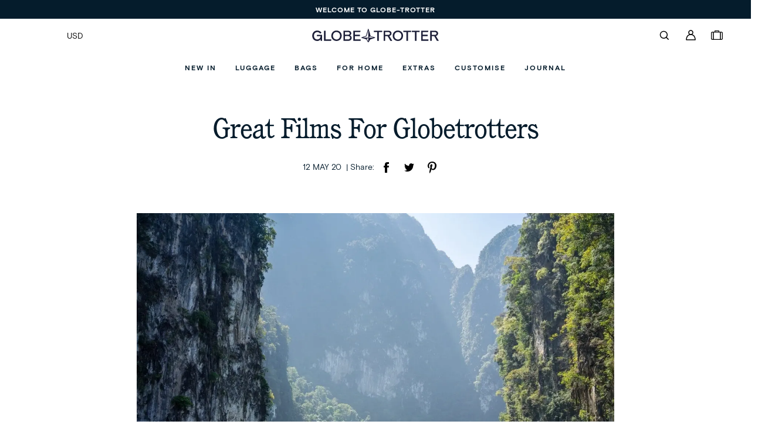

--- FILE ---
content_type: text/x-component
request_url: https://us.globe-trotter.com/_next/data/13-12-0/index.json
body_size: 164554
content:
{"pageProps":{"packed":"page|id|page_cwdosqvcqu0g|status|PUBLISHED|siteId|category|title|Home-sandbox|slug|home-sandbox|url|/|seoTitle|Globe-Trotter+%7C+Luxury+Luggage+%7C+England+1897|seoDescription|enableNoIndex|useCanonicalUrl|useProductImage|useCollectionImage|folderId|fold_djuk0rz1cqtt|isHomePage|isFolderHomePage|isBlogPost|visibility|overriddenFields|_key|cgflbpy6bgbm9ae0dey|fieldKey|im0ltitep4jm79mus89|sectionId|sect_oftcnxnu509q|fieldValue|m0l3pfdrj7gm9ae0fbg|_type|block|children|xifwq1mhzpm9ae0fbg|text|James+Bond|span|marks|markDefs|b2meqwumw8fm9ae18yr|1lapy0ep1xgm79mvh4j|bhw69hunk25m9ae19h6|gzo4djwr8dm9ae19h6|GOLF+le+FLEUR*|w8kssk8p01m9llxtbl|avpw86jpgftm8g7m2va|sect_6pjhdkyh3x67|eozyknem1xm9llxtma|awn3emeaapom8g7meg4|3az7t3j7mgcm9llxryb|rvmr6k5odb8m8g7oe8g|4rxw0rpxbyjm9so7tfq|sqlupaylaxm9lm2u0e|ahdsrblqhvrm9llxri7|dj6l93z55orm8g7o87d|duv2yho7tkpm9so72e7|o52awfa919m9lm2u0e|bk76k0rnn19mayexg29|ft1mptib4lbmavj9zpl|sect_hcuojr38ambv|ao5flfm8ahumayexiah|srqkv6wrabbmavja97k|q2m4udht0vmmayexk7b|2x1rdos7fzdmavjdp3w|kejia0dig2hmayexm1d|7l9v5for0nimavjfq75|zhmg3r7lfomayexmwn|5ncope1hv6mavjfq75|xiik65uynimb0ir46h|gtis4euz29mmavj9mtb|designTokenColor|xlv1vcxmm9fm9ae0z1f|spbnrt1offm79mve0a|89zz0uiz2j7mb0k1rfd|rb9gfadx6v9mb0k1rfd|PEANUTS|cf5jgh2u98emb0k1xyg|dumx34rcy64mb0j046w|vate04y2xmqmb0k25hq|38q1gpzf4s7mb0k25hr|Aston+Martin+F1|atpp8gtw387mb0k2a0o|4niuv5giun3mb0j07ns|fykpn36ocr7mb0k2dsv|lisa9688aimb0k2dsv|Elephant+Family|c8o54oi787tmb0k2o44|r64owysplsmazcgql8|0qgps4g0mzilmb0k2ty3|3bcwbnmbpxymb0k2ty3|Palm+Springs|tszpe617guqmb0k5svk|ziyvpxlz1uomb0jvqrd|ladhcpyk0d9mb0k5xof|p80k9kj3o3rmb0k5xof|3z96lait01zmb0k60jg|v4shbv56krmb0jxh0d|esdeipnykdmmb0k65hl|p26pwo7o08mb0k65hl|A+BATHING+APEÂ®|06uqv3slz82vmayexfli|g0abnglx7jamavj9v5a|9g47dcxalubmayexhwz|7tue6jnos5rmavja97k|4n9fg8rp4umbi4exi2|jt1mjsqwa5imavj31cc|linkPage|page_9aoth54pva9v|/collections/bags|Bags|linkType|linkPageType|anotherPage|sh5u9doj04mayexjvf|rviu52dbt1mavjdp3w|dnlez50kjuumbi4fh4w|obvywpacudgmavj31cc|page_10hw9ixpreps|/collections/all-home|For+Home|o6upruvozljmbi4fwrb|wxyvqaq0jasmavj31cc|page_78ei2gvvnyvk|/collections/extras|Extras|29501eur8k7mbi4gakz|5gfar3wl71omavj31cc|page_ey355fv5g730|/pages/custom-luggage|Custom+Luggage|duueb740rgmbi56as7|c6r5zl13ztm7dt1cr3|Explore+Collaborations|d11gmz279xumbi56vjw|793jhgko70jm79mv49l|page_pb07v7q7tvp3|/collections/james-bond-collections|James+Bond+Collections|vrf66ckkelqmbp3ky23|33j0htmubnlmbp3hl6v|cp5fqpwyx9mbp3pk9r|bsnkfozxjabmbp3i2ia|page_4iia0ttkn8ig|/collections/peanuts|21ircsn4x5cmbp3pzj7|c69wg4liqjhmbp3ifwe|page_ba2rycrtooko|/collections/golf-le-fleur|ob6t7rdezommbp3qf7w|4o10stf0zi8mbp3it68|page_960u0hf238t9|/collections/aston-martin-f1|Aston+Martin+Aramco+F1â„¢+Team|i1eanht94wrmbp3qvab|qeeq6jvjjnmbp3jib6|page_cn2qfqvg4jd6|/collections/elephant-family|The+Elephant+Family+Luggage+Collection|vy29xfm0uombp3r70d|nw1734nucmmbp3jvzp|page_vocj4d21e51d|/collections/palm-springs|zk4ej95g3hgmbp3rlbj|yo2x3jg1w07mbp3kc3o|page_2ax61hgmywky|/collections/bape|oislh60izembuihtir|sn2so08hwipmavj31cc|6zc9nlmb9bvmbuihv9f|icftemdqyvqmbuihv9f|Luggage|8lxjzxyykghmbuiqdwb|862qxgpsta7mbuip6o9|page_smsini2g5mui|/collections/luggage|Luggage+&+Suitcases|0mb4wxd7f1irmbuiqm59|xj17bda5nq8mbuipsmx|iikg6k8d7cpmbuj0npf|j6wzhw6rcunmavj31cc|EXPLORE|dqpcce5s89dmbuj1p9p|yd0umioowm8mavj31cc|z3ozoij148mbuj264d|pfyw0hnv2simbuj264d|Bags+&+AttachÃ©s|eabqu53dikqmbuj2kwp|dl7e095hxk9mavj31cc|Explore|vkpy5vvc37kmbuj313u|tf1s8u5fkmavj31cc|jjxcdpj26q9mcokmuqe|fy6zynmh1rfmcokkvw7|sect_1b690quteaij|83m2frgfejwmcokmvd9|6ez1ybdlukmcokkvw7|bbxdkqn0p4mcokvoc0|srl6f5k24komcokkvw7|mediaRef|height|width|size|https://cdn.filestackcontent.com/1Ml5PIlcTXS67mg8xC5A|handle|1Ml5PIlcTXS67mg8xC5A|mimetype|video/mp4|fi7rsj4gbsvmcokxixy|wh0cmhmk0rmcokkvw7|https://cdn.filestackcontent.com/tfzNX6XIRqOYCGtqov0K|tfzNX6XIRqOYCGtqov0K|image/jpeg|3fsxav6oqdfmd4djcmm|daoie00p85qmd4d8nue|sect_14uih9777bii|vq59yjw8chmd4djd5j|m2ybonlu29md4djd5j|The+Characterful+Companion+For+Your+Travels|6984t8m1yzsmd5nded6|8e80makc7vsmd4d8nue|gid://shopify/Collection/300728910016|jy3zincu0jpmd4djxqq|txiwr6fy5lemd4d8nue|page_hna0mqbf02iw|1zr48c4sznomgz1ge2m|t26fcufr9womcokkvw7|web|linkWebUrl|/pages/about?prefetch=false|k3fyyeythccmb0iqmak|lfbak9oxam7mavj31cc|/collections/carry-on-luggage?prefetch=false|shainsph7apmb0iqy4c|zu0patk60sdmavj31cc|/collections/check-in-luggage?prefetch=false|1i35433e3pgmbuj12d4|jydi0y057w9mbuixbrm|/collections/bags?prefetch=false|ujda7lguijmbuj2uk8|jbj7jmi04eembuiz94o|/collections/all-home?prefectch=false|hww1f7ataz9mbuj37fh|gi85phtpjmsmbuizmr4|/collections/extras?prefetch=false|hpcw3z7k7ormbi56jwk|r5kmfnhdl6hm7dt1pz2|/collections/collaborations?prefetch=false|6m542ckqzyemh3kndor|c8cwuyydsramavj31cc|altText|https://cdn.filestackcontent.com/JG4ep1NPTNKhmw3VkLpK|JG4ep1NPTNKhmw3VkLpK|bgp4tq8299mconlevi|z3cucxbqe4mavj31cc|tjnzbbpzammh3kngrm|yz0hjovmetmh3kngrm|New+In|apv04y854gfmbstz9hm|j5racyi2rvimavj31cc|ryqn94jrwpqmh3kno33|xr8xoz9gnvmavj31cc|fgu0jbabcvlmh3kobyc|a1hee63m4hlmh3kobyc|zc5g9qs3ammbuj3lot|9bacf28rn1mbuj04u8|/collections/new-in?prefetch=false|4jvnqwii5u4mhp2blhs|vfgss5kcprkmavj31cc|https://cdn.filestackcontent.com/wcWL13FKS8m2rD0VreJ5|wcWL13FKS8m2rD0VreJ5|01v36dfreyovmhp2cl8f|urydhdwy5kim79mu0je|https://cdn.filestackcontent.com/ueHS2xUSQixoSWOndoKA|ueHS2xUSQixoSWOndoKA|9wrkjxfneemhp2gs1r|tbb9ui5vysm79mvh4j|https://cdn.filestackcontent.com/ksnZFOtKSqCJ39qC9VxE|ksnZFOtKSqCJ39qC9VxE|d5w5ihbi7zmhp2gxjg|zafefkmvxtmb0j046w|https://cdn.filestackcontent.com/vUOFYOjTTOGZkzVpWR9A|vUOFYOjTTOGZkzVpWR9A|66yxyb8mhfcmhp2h5r6|6nau9rdclbmb0j07ns|https://cdn.filestackcontent.com/ExgFIyxYTwugja9ipnP8|ExgFIyxYTwugja9ipnP8|41m71gkj6z8mhp2hcgv|az3esv22o7imb0jvqrd|https://cdn.filestackcontent.com/uoWfwpXiQfGkMAM2cVVT|uoWfwpXiQfGkMAM2cVVT|oztyb7foykmhp2hgyu|p6p5o3cnprsmb0jxh0d|https://cdn.filestackcontent.com/eUMmV2mTHGR6KHSYIqQT|eUMmV2mTHGR6KHSYIqQT|aw96tla1l9smi4t9026|nxgkjdbneblmi4gef1n|sect_enqr3sxfx3k0|pcq7usho1mdmi4t94pd|lbh0cyeq6frmi4geiah|8s0q0zgpl4kmi91stv5|h0ym2rbrhbrmi4eelmo|/blogs/journal/globe-trotter-christmas-gift-guide-2025?prefetch=false|7551fg19gvvmid34l64|0k76hu2r2y2pmid342pg|8d336qkmqg7mid34lox|1jr4xph1qksmid3449d|h9slrnosi7rmirbwqhe|l9rnreucivmirbw107|de9y8j6ef2fmirbwqxf|0u7bzwp4er8mirbw341|ubldl8iifbmiyf38k1|ifqvjq90y2em79mve0a|https://cdn.filestackcontent.com/FuQhohGyTq6EKdrJFTjf|FuQhohGyTq6EKdrJFTjf|kwsih8t1yarmjd3az0q|umxcxnls15kmi2zqjxw|sect_6m6t3y0pevey|/collections/luggage?prefetch=false|ya6zn93dwl9mkb1fkle|lnu6c7d2afmkb1f5sn|sbk3ycfal7nmkb1fl25|48uz96z8q2gmkb1f2n9|a00ugdt7a1omkcspb2v|mmw4xdksvimi2zp3c9|https://cdn.filestackcontent.com/ELGrT3GOTRKJ98vSCejY|ELGrT3GOTRKJ98vSCejY|wj36eex2vblmkcsppen|8exm78gkq4kmi2zovm1|https://cdn.filestackcontent.com/G9hDBsewTaySH6skKA0h|G9hDBsewTaySH6skKA0h|e6hsamiaiubmjd3aa20|taaewlscvxtmhlu88ml|n8gt4pbyi3rmkcsq6ob|0hb2y2jmvdyjmkcsq6ob|Mathieu+Forget+â€‹x+Globe-Trotterâ€‹|xx2h374npxbmjd3a5kr|iet5roz16xmhlu88mm|xvz7jlcsrymkcsqa0i|tu2ktybdv6emkcsqa0j|The+Poetry+Of+Travel+In+Motion+|301gmxofpkwmkcssm2j|uxif2lihozimavj31cc|https://cdn.filestackcontent.com/OvYSngteTI6zAUrdNlB6|OvYSngteTI6zAUrdNlB6|sc73qymed3hmkcssq36|3rni23p49v3mavj31cc|https://cdn.filestackcontent.com/QtwD2nzRxell72bzzssw|QtwD2nzRxell72bzzssw|9w642ypnpflmkcst1b1|087t0ksqbrsmavj31cc|https://cdn.filestackcontent.com/1koEU3SwQ0SR9U8llo8X|1koEU3SwQ0SR9U8llo8X|image/png|0x0q6csdcu2mkcstkbh|2qhq3pb8dwsmh3lomjr|https://cdn.filestackcontent.com/IuoECSGRbOCQexUBRadj|IuoECSGRbOCQexUBRadj|8rqxg3y6cunmkcstw7v|uk7jyd368mh3lonwd|https://cdn.filestackcontent.com/kSRD8saJSBCe2ZNIjPlX|kSRD8saJSBCe2ZNIjPlX|publishId|publ_t10mu6i54xgx|isAIPreview|sections|sectionType|header|sectionTitle|Header|payload|alts|nbbu9ldfedkeen5z72|sectionBaseFields|effect|global|none|offset|100|zIndex|1003|altType|DEFAULT|location|top|position|relative|animation|fadeIn|transition|designTokenTransition|background-color|positionTop|0px|contentWidth|manual|positionLeft|contentHeight|auto|positionRight|sectionHeight|backgroundColor|contentFullWidth|mobile|desktop|sectionFullWidth|manualContentWidth|1440px|manualSectionHeight|50px|contentTextAlignment|center|contentVerticalAlignment|contentVerticalPlacement|middle|contentHorizontalPlacement|contentVerticalDistribution|3mg39lkz6ywmb6osmmw|SCROLL|white|9al6qwgxnb8mb6ouon9|SCROLL_HOVER|sectionBase|contentBlock|list|r88zq7ez6gl4s473if|fbmc96eopjhl4s1t37t|2000|fixed|paddingTop|14px|paddingLeft|paddingRight|paddingBottom|contentPaddingTop|mobileTrayAnimation|Slide+In|contentPaddingBottom|left|mobileTrayManualWidth|100vw|mobileTrayManualHeight|100vh|flex-start|mobileTrayAnimationSpeed|Normal|mobileTrayBackgroundColor|space-between|mobileTrayAnimationDirection|From+Left|contentItemMobileTray|Mobile+Tray|xdxnro79nwrlwl9d7dc|9v3bggikmvlwl9d7dc|stack|vertical|opacity|spacing|48px|overflow|visible|offsetTop|radiusTop|0|itemSizing|offsetLeft|radiusLeft|manualWidth|100%25|offsetRight|radiusRight|manualHeight|calc(100vh+-+64px)|offsetBottom|radiusBottom|contentHorizontalAlignment|contentHorizontalDistribution|contentItemGroup|Mobile+Tray:+Sequential+Menu|y5tsxzwpsoflwl9d7dd|jd4wo6wl4eclwl9d7dd|static|large|Top+Links|rwiev8e6hi9lwl9d7dd|ae9zv6eajy6lwl9d7dd|menuBackgroundColor|sequentialMenuHeight|contentItemSequentialMenu|xhjpgj2yunclwl9d7dd|8nw3f5zehwlwl9d7dd|15px|16px|categoryStyle|designTokenTypography|p2|categoryIconSize|6px|categoryShowIcon|categoryIconColor|primary|categoryColorStyle|categoryIconSource|https://cdn.filestackcontent.com/zOXKHeqYRLK8TJbLwFkh|zOXKHeqYRLK8TJbLwFkh|image/svg%2Bxml|categoryIconPosition|Right|categoryBackgroundColor|sequentialCategoryTitle|contentItemSequentialCategory|order|9oezc3cgxdim8iz2n8x|wo4ihtpimrm8iz2n8x|1|8px|absolute|90px|positionBottom|animationAppear|designTokenAnimations|ll5wl4ios4am8iykdrt|wldca8owu0om8iykdrt|link|action|linkActions|b5zxvfpbjgcm8iyvrzg|SEQUENTIAL_BACK|horizontal|17px|transparent|asx9gytj78lwl9d7dd|ggya8b1r4ablwl9d7dd|6eveai9pn0hmbrz3pnc|l1po6mtx21pmbrz3pnc|Back|color|style|h6|paragraphSpacing|contentItemText|21s187vm2g8m8iyl46y|pu2kdf15tfm8iyl46y|iconSVG|https://cdn.filestackcontent.com/bLVzVBV3TLiQMMmpx6CC|bLVzVBV3TLiQMMmpx6CC|filename|close-icon.svg|https://cdn.filestackcontent.com/iA7LgEeSESkaHha2tcAg|iA7LgEeSESkaHha2tcAg|iconOpacity|5px|contentItemIcon|gx4yjq9ahbmd4la7qs|t7i0e7abynmd4la7qs|contentItemSourceMenu|menuHandle|mobile-menu-v2|hq9nym4j2ywmd4lapar|npfwiasf8md4lapar|layout|source|{{menu.items.0.items.1.items}}|verticalSpacing|contentItemGrid|ufdah7ai38bmd4lapar|h783b6a8yonmd4lapar|contentItemGridItemFields|contentItemGridLayout|Default+Layout|2m6n9dgrlp2md4lct3z|xhn5s66lfdimd4lct3z|{{url}}?prefetch=false|_properties|_precompiledKey|{{title}}|designTokenCTA|top-nav-version-3|actionWidth|contentItemButton|hideConditions|menu|Mobile+Menu+v2|items|Products|/collections/all|/collections/new-in|Carry-On|/collections/carry-on-luggage|Check-In|/collections/check-in-luggage|Trunks|/collections/xl-trunk|View+All+Luggage+Styles|vwpsxgzxoklwl9d7dd|964a25g3jlslwl9d7dd|Collections|7d7vuw92t0mm8j0dgma|2hn2ps8lykvm8j0dgma|9n00ant6tq8m8j0dgma|ry1xoxmzb7m8j0dgma|9s7xemikv7wm8j0dgma|bxe4gvork4em8j0dgma|gpfjn73xh7imbrz40bu|yn7zl82q7kembrz40bu|fs4t1vqp29im8j0dgma|hhxdg90y3t6m8j0dgma|twjn0f205kjmd4limx0|h0uk5gdmvzemd4limx0|Source+Menu+Mobile|5rm86mdi7mxmd4limx0|irev1bqw2demd4limx0|{{menu.items.0.items.7.items}}|6wzsvv8u5yvmd4limx0|361cf2rwisemd4limx0|2pr6qdsyrkzmd4limx0|34uq6coomrtmd4limx0|Luggage+Add-ons|Accessories|#|Customize|/collections/luggage-collections|Centenary|/collections/centenary|Safari|/collections/safari|Original|/collections/original|Metropolis|/collections/the-metropolis-collection|Cotswolds|/collections/the-cotswolds-collection|Cruise|/collections/cruise|The+Explorer|/collections/explorer|Pop+Colour|/collections/pop-colour-collection|Leather+Crafted|/collections/crafted-collection|Orient|/collections/orient|Caviar|/collections/caviar|View+All+Collections|bq8cbh2xg9lwl9d7dd|yhtjpgw1tdblwl9d7dd|Collaborations|7oq1m4v7am8j0f2f9|p5vxunnheodm8j0f2f9|45px|isi4grq1um8j0f2f9|b4k2772ks2bm8j0f2f9|onstlpfytom8j0f2f9|vj10wj7f9lm8j0f2f9|1ufc1x75vthmbrz4mec|gf5mt348mdimbrz4mec|o6f3p1b90k8m8j0f2f9|cpwky2t1o8um8j0f2f9|qqfctjhjo5md4llz7b|jrs0ea32rsomd4llz7b|l9bpfdd1sasmd4llz7b|cwbay8gmq9jmd4llz7b|{{menu.items.0.items.8.items}}|7y9u8sybytvmd4llz7b|amm0pf36a16md4llz7b|e04nigt3xmhmd4llz7b|1rg9s0gswb7md4llz7b|/collections/collaborations|007+-+James+Bond+Collections|Peanuts|Cutler+and+Gross|/collections/glasses-cases|View+All+Collaborations|leclrxlbcehm8g6pkld|y0o59dfwfasm8g6pkld|Customise|5boa5its197m8j0jb3r|ge087du123m8j0jb3r|pwl7kofm2eqm8j0jb3r|2nk0nfc1m5m8j0jb3r|9e9w8wgnn6m8j0jb3r|wk17ql4lu1lm8j0jb3r|f692qf27s0ombrz26vj|mlwxtx9jxhbmbrz26vj|7bqgmes4zhcm8j0jb3r|r46q4v23s08m8j0jb3r|h6a3n0i2wjqmd4lo96a|keltx1jxcimd4lo96a|7i16osegybpmd4lo96a|bo2vlzkjfm8md4lo96a|{{menu.items.0.items.6.items}}|i5rrwie2xsmd4lo96a|5mk2hb2spf6md4lo96a|9c4iwp4v4limd4lo96a|jemikqgbbtmd4lo96a|Carry-On+-+4+Wheels|/pages/custom-4-wheels-carry-on|Medium+Check-In+-+4+Wheels|/products/custom-4-wheels-medium-check-in|Large+Check-In+-+4+Wheels|/products/custom-4-wheel-large-check-in|Carry-On+-+2+Wheels|/pages/custom-2-wheels-carry-on|Medium+Check-In+-+2+Wheels|/pages/custom-2-wheels-medium-check-in|Large+Check-In+-+2+Wheels|/pages/custom-2-wheels-large-check-in|AttachÃ©|/pages/custom-attache|Small+AttachÃ©|/pages/custom-small-attache|London+Square|/pages/custom-london-square|Learn+More|d7uxystzlom8g6s7nf|svu5eov0lapm8g6s7nf|dtl3u5tbmn8m8j0kymy|lickay7eqxm8j0kymy|ld67luch2w7m8j0kymy|3w4e1b6m6jvm8j0kymy|cba7bxw0h5om8j0kymy|c3t9gksz54m8j0kymy|epdctykfip9mbrz53pv|o8ic3ri169fmbrz53pv|uunvuxsmovm8j0kymy|mk23n6nf9qm8j0kymy|rzrnqr0dq3imd4lrdf0|wyw7s24bzstmd4lrdf0|casq58ukf2md4lrdf0|du2g0iuo80fmd4lrdf0|{{menu.items.0.items.2.items}}|nkva4p1xbimd4lrdf0|tya5d9vmy18md4lrdf0|92qk1irtglumd4lrdf0|3q9rdny9ekjmd4lrdf0|The+Handbag|/collections/the-handbag|The+Micro+Case|/collections/the-micro-case|Miniature+Cases|/collections/miniature-cases|Messenger+Cases|/collections/messenger-cases|Business+Bags|/collections/business-bags|Travel+Bags|/collections/travel-bags|AttachÃ©s+&+Briefcases|/collections/attaches|Small+AttachÃ©s|/collections/small-attaches|The+London+Square+Handbag|/collections/the-london-square|View+All+Bags|flsniuspstm8g6svgo|7c8chlvumgm8g6svgo|kwrd23yunsdm8j0mh1f|gf4hejeauzm8j0mh1f|j5on0gk6ixm8j0mh1f|s9fw9hy7yhmm8j0mh1f|t1fau6td7qam8j0mh1f|9o7987to6d9m8j0mh1f|4575neomir1mbrzb8vf|dfmoaiwdl6dmbrzb8vf|3yktbt859vim8j0mh1f|6lh8tldi6x4m8j0mh1f|reoja3x3coamd4lu2ek|12gyprnj38md4lu2ek|0zo3fo0oq2bmd4lu2ek|p0vdyvb1nxmd4lu2ek|{{menu.items.0.items.3.items}}|zi4n4vqnpqmd4lu2ek|0duzx86mndymd4lu2ek|c8xi94sr0fmd4lu2ek|bakwpr2694nmd4lu2ek|Watch+Cases|/collections/watch-cases|Jewellery+Cases|/collections/jewellery-cases|Vanity+Cases|/collections/vanity-cases|Glasses+Cases|Storage+Boxes|/collections/storage-boxes|Blankets+&+Throws|/products/home-collection-cashmere-blanket|Desk+&+Office|/collections/desk-office|Leisure|/collections/leisure|View+All+Home+Products|eb7uvri9y4jm8g6telz|z8zxj42jdbgm8g6telz|l7xtmeftfem8j0nhmc|hof5waa824fm8j0nhmc|x2pf37lru5m8j0nhmc|e0i58m97756m8j0nhmc|bnbkayawjadm8j0nhmc|fuu7nvl0fmjm8j0nhmc|69rpqe4if8umbrzbnnc|zsuobngz7ymbrzbnnc|d9tl55cz47gm8j0nhmc|auvwuij8cgm8j0nhmc|77i925k7j0fmd4lx4fo|657totwtfimd4lx4fo|tyvq6x9r8zmd4lx4fo|y574d2h49vlmd4lx4fo|{{menu.items.0.items.4.items}}|jddsbjbobpmd4lx4fo|bc3s67yngxpmd4lx4fo|qenh9sywiekmd4lx4fo|iax28ptg19bmd4lx4fo|Luggage+Tags|/collections/luggage-tags|Case+Covers|/collections/case-covers|Packing+Cubes|/collections/packing-cubes|Leather+Stickers|/collections/stickers|Alphabet+Stickers|/collections/alphabet-stickers|Charms|/collections/1897-collection|Magic+Handles|/collections/magic-handles|Webbing+Belts|/collections/webbing-belts|be5adf1tmwvm8g76mkh|norfpgivqhm8g76mkh|grey-1|borderStyle|solid|dividerHeight|contentItemDivider|njnbdeujmcm8g78x6w|zd9v3mhwb3m8g78x6w|/blogs/journal?prefetch=false|The+Journal|7frszuxuvv6m8g79h7y|2d9l3svcju5m8g79h7y|About|hjvy8yhhhgsm8g7a030|vntlwoqs92am8g7a030|7.5px|Store+Locator|9fym272iug8m8j0tg25|dx53nju77brm8j0tg25|xdi78g39i7jm8j0tg25|zqr1ki12e8nm8j0tg25|ypbexwi1rmm8j0tg25|is4y1fes6pam8j0tg25|tr40b8dhuimbrzkjz9|svrcpdqoo8qmbrzkjz9|fe57ms2xpo4m8j0tg25|sh2wtekob7m8j0tg25|l4p1ywcezfm8j0tg25|fb6tizkpdlum8j0tg25|page_v7d87n4pjzia|/pages/store-locator|tsugwnxzxwm9ra1lgz|o2e402kv5him9ra1lgz|page_s3p35m1ds3gs|/pages/globe-trotter-london-flagship-store|Store:+Burlington|Burlington+Arcade|mtf675xrnhm9ra1ypq|cxzql80kobhm9ra1ypq|page_tuu1nxdwbich|/pages/globe-trotter-harrods|Store:+Harrods|Harrods|aan523jcn9am9ra2735|f5f2gj0ofqwm9ra2735|page_2nuti1kwnf70|/pages/flagship-paris|Store:+Paris|Paris|2sfn326gej5mbrznkta|1372x7iwhy4mbrznkta|linkPageSection|sect_q8ttfzcqg8ef|Tokyo|ji1zuiwhqjm8g7a2jo|qcbx4a8iy67m8g7a2jo|Services|on0f9ijnw5m8j0rz3b|kf2nzrxplbm8j0rz3b|rwwgvykxuim8j0rz3b|ow49ntsnhjm8j0rz3b|xfyc69ygutcm8j0rz3b|va8fcm3cdxm8j0rz3b|l8ycr6rcndcmcalkkmz|tpor2tun4pmcalkkmz|dooftsh0sxnm8j0rz3b|hew8pdn6qedm8j0rz3b|zf1sr3ma8rom8j0rz3b|3lcw0839qq2m8j0rz3b|page_piwaeip8o0hc|/pages/initialling|Initialling+Service|9ykso6j4s58m8j0rz3b|x6p5nzjev5m8j0rz3b|page_x27n3c6cuusm|/pages/personal-shopping|Personal+Shopping|o9zaitx66vm8j0rz3b|b0u5h4tpuehm8j0rz3b|page_k528a8x31tg3|/pages/product-care|Product+Care|u1el5wi093bm8j0rz3b|8fdxztgcx3dm8j0rz3b|page_rz2thmn3z1km|/pages/warranty|Warranty|m030wffsxym8j0rz3b|75bq997aardm8j0rz3b|page_nncmeubv16ra|/pages/repairs|Repairs|x4a6og69qlcm8g7a40l|mm8hgvvem6qm8g7a40l|Help|nn09axw01nem8j0pnvl|rsnehyanxjhm8j0pnvl|p7myw791k5m8j0pnvl|171aele5jsam8j0pnvl|reglfko43llm8j0pnvl|5z7td4j6zapm8j0pnvl|p2dscwydnxemcalk4aj|etxyprs0ny4mcalk4aj|q54hbyl8wgjm8j0pnvl|lzf1nebuln9m8j0pnvl|90k4p32aalfm8j0pnvl|tuyfwftggtm8j0pnvl|page_ko4tp5qwmzai|/pages/faqs|FAQs|9ym0k25au38m8j0pnvl|03uaxh4pww46m8j0pnvl|page_u2o5gouy8asv|/pages/contact|Contact|Contact+Us|y5ni5r9a5wbm8j0pnvl|yb1fhsbiaylm8j0pnvl|page_j5yro8ndxf5s|/pages/delivery-information|Delivery+&+returns|Delivery+&+Returns|0bldy79bdgqpm8j0pnvl|5fud8kkg8shm8j0pnvl|page_uru18m4d9swt|/pages/payment-information|Payment+Information|m2pdwbvbqi9m8ivca04|tqt9qyd23gm8ivca05|/collections/all?prefetch=false|All+Products|20px|q81gzw0ikggmbrzhlot|tg0netcy6nmbrzhlot|My+Account|ienqt77tytmbrzhlot|3z12xloohirmbrzhlot|8lmwbxqnrekmbrzhlot|ky1trc014frmbrzhlot|u8l9x8tjwmnmbrzhlot|g98iw81bdvmbrzhlot|nru5cgm8pemcaljpbs|fvpuy5aathomcaljpbs|4dnvt2vhzosmbrzhlot|qd18zzgektambrzhlot|mhwpigt6xambrzhlot|vm3cc3ewxhmbrzhlot|https://account.globe-trotter.com|Sign+In|rjgme8dpra9mbrzhlot|dsd603kyl5ambrzhlot|Create+Account|p6lv10m0f1mbrzhlot|zb2bzfq85ksmbrzhlot|https://account.globe-trotter.com/orders|My+Orders|48i2l0jxfx3mbrzhlot|yaily2egsimbrzhlot|Return+a+Product|ipop87ka3atmbrzhlot|mq16wrzdrcjmbrzhlot|https://swaptrack.co/p/globe-trotter-usa|Track+an+Order|_hiddenContentBlock|8aci4jyggg9mbrzhlot|xbg4ohypwbpmbrzhlot|ht5zpll6mojmhixomwv|me5bftt1lwmhixomwv|vsiwdy57rcmhixomwv|9mekslw91gmhixomwv|xt7tiali6ftmhixomwv|hx5oejy9us5mhixomwv|dme2t0h84ymhixomwv|oo319xwhp7mmhixomwv|rg2xx0ejpqgmhixomwv|l6hkcgptfkmhixomwv|isi50zm6xnmhixomwv|pcbdadsmhwmhixomwv|9rlqfuvomjgmhixomwv|4x8s8vyojsqmhixomwv|{{menu.items.0.items.5.items}}|evvx4sdx28hmhixomwv|btd8so75954mhixomwv|g43fsy1nhxgmhixomwv|4zqkxkppblimhixomwv|Air+Tag+Holders|/collections/air-tags-holders|Passport+Holders|/collections/passport-sleeves|Card+Holders|/collections/card-holders|Document+Holders|/collections/document-holders|Pouches|/collections/pouch|qua4y70nvcmhixtqzd|z2woi4r3w8mhixtqzd|New-In|2tjc326nmxwmhixtqzd|jw2wzob7dnhmhixtqzd|jxf3363h7bmhixtqzd|4kqk86gebrhmhixtqzd|1ge2wuge5ztmhixtqzd|x10p68ujxwmhixtqzd|2zvgvhm718omhixtqzd|v95vwr726zemhixtqzd|eiijsnsmrcamhixtqzd|ijdl8z3rtmmhixtqzd|i5mqb7edp2mhixtqzd|6ueo0q1g1z7mhixtqzd|{{menu.items.0.items.0.items}}|nfgpqf1bdtmhixtqzd|jtnu01a57umhixtqzd|8f9pb7j6lnnmhixtqzd|yw9ks4zo6ssmhixtqzd|+Peanutsâ„¢+75th+Anniversary|Carbon+Fibre+Carry-On|/products/carbon-fibre-4-wheels-carry-on-carbon-fibre-black-chrome|Home+Collection|/collections/home-collection|Metropolis+Leather+Collection|/collections/metropolis-leather|007+Thunderball+Collection|/collections/thunderball|The+Explorer+Collection|View+All+New+In|te7r8o33abm8g5ub4f|xni6mn08nogm8g5ub4f|columnsWidth|50|columnsPadding|contentItemColumns|e1l1i0f2asm8g5ub4f|n9ocorwlge9m8g5ub4f|columnWidth|backgroundToggleCustomRatio|contentItemColumn|6kckqufhlqulwl9d7dd|bim41o2wwgklwl9d7dd|linkAction|CLOSE_MENU|_needsAriaLabel|close+menu|https://cdn.filestackcontent.com/6E95mmQUW9XwSIbQrpOg|6E95mmQUW9XwSIbQrpOg|1pj8dkpv467m8g5ub4f|ovhoak75j8am8g5ub4f|2v1iu3t0mwam8g5wngt|nwustd5zihgm8g5wngt|page_7dqt8phrzs79|171px|250px|Globe-Trotter|https://cdn.filestackcontent.com/il99AeOSIOlMJfQ6i5Xw|il99AeOSIOlMJfQ6i5Xw|xkecc7d3aypm8g5usp0|wknphwsss7fm8g62dwe|contentItemMenu|3u7poovjh69m8g665s5|contentItemCartCount|d5d4luxh1hdmal1q60n|gym6in3szs7mal1q60n|right|yf2axsx1x9smal1q60n|xtlz42su98cmal1q60n|page_opcff648bytw|Home|homepage|https://cdn.filestackcontent.com/U6MkjwGcSnu8JG9l0hUv|U6MkjwGcSnu8JG9l0hUv|uk6ksez1hopmbs13cdn|uu6ka4zt8edmbs13cdn|borderType|conditions|8dgs0cxiwommbqz8evy|path|{{+cart.totalPrice+}}|type|Property|value|operator|is+greater+than|evaluation|AND|borderColor|enableBorders|3px|borderWidthTop|5|borderRadiusTop|borderWidthLeft|borderRadiusLeft|borderWidthRight|borderRadiusRight|borderWidthBottom|borderRadiusBottom|Cart+Dot|x8s6t0kpt1dma414118|a31f17wcqvnma414118|modal|linkModal|target|algolia-modal|xtvj6wi2txmbi1tfg9|Algolia+Search|8w4fywh89kwma414kmj|di25b0lqkycma414kmj|28px|Search|https://cdn.filestackcontent.com/0DkiYdqBRvWWsCVwRjgO|0DkiYdqBRvWWsCVwRjgO|10px|ug90rtvkrglma414s58|rt06cxyiebkma414s58|gdv8rqnd2ycma417hx0|m7vqfj2m9kmma417hx0|What+are+you+looking+for?|kho1u7dm4lgm8hqjzs0|k6frxncz08lwl9d7dd|y3d23pgt5f8lwl9d7dd|10|24px|32px|Bottom+Links|w4lr0ae9k7m8g6ylxr|v2vxlavqzsbm8g6ylxr|https://www.instagram.com/globe_trotter1897/|instagram|black|https://cdn.filestackcontent.com/mFkkrQoxQvWOxIlbainK|mFkkrQoxQvWOxIlbainK|buead0xatvam8g6z3cp|j7blki8e6vem8g6z3cp|https://www.pinterest.co.uk/globetrotter1897|globetrotter1897|https://cdn.filestackcontent.com/JVL2RLIpQUio9qDNAOJQ|JVL2RLIpQUio9qDNAOJQ|jz5sa5t5vifm8g6z4dr|pushpavn65nm8g6z4dr|https://www.facebook.com/globetrotter1897/|facebook|https://cdn.filestackcontent.com/meIxOAHTZOluKWFbdZYC|meIxOAHTZOluKWFbdZYC|8ilukvw2s8m8g6z5a6|nictz7fbkmlm8g6z5a6|https://www.youtube.com/c/GlobeTrotter1897|youtube|https://cdn.filestackcontent.com/pjNYxEm1SoyFzGQhtEQO|pjNYxEm1SoyFzGQhtEQO|kj4h7gfbz9im8g6z68d|qo3lpq0nfum8g6z68d|https://twitter.com/globe_trotteruk|twitter|https://cdn.filestackcontent.com/J15x5rLgRA2R9gi8eUh4|J15x5rLgRA2R9gi8eUh4|uhqeejb7i8flb0szt9q|nyfdkucdo3lb0szt9q|background|animationPageScrolling|te2vqiceeuqm2u58ula|contentItemNavBarFields|pb0t2i8e1em2ucbjsh|HOVER|xkuxvpyietm2ucbseh|SCROLL_ON_PARENT_sect_tp27p20dvvgo|czniysr9zgm2udn91a|contentItemNavBar|Announcement+Bar|jge2no9favlwl80om7|xbqbpuluogllwl80om7|4px|Announcement+Bar:+Slider|24lr99c98f2ilwl80om7|b076gz6k5flwl80om7|isAuto|isLoop|useArrows|useLoader|hideArrows|loaderSize|64px|slide|useBullets|arrowOffset|320px|arrowZIndex|loaderSpeed|fast|loaderWidth|2px|arrowOpacity|bulletsColor|bulletsWidth|pauseOnHover|useScrollbar|arrowIconLeft|https://cdn.filestackcontent.com/OREhy9x1QTqGC7Zj3Yd6|OREhy9x1QTqGC7Zj3Yd6|Left.svg|arrowLocation|overlapped|bulletsHeight|bulletsOffset|bulletsZIndex|slideDuration|slidesPerView|useThumbnails|arrowIconRight|https://cdn.filestackcontent.com/YgpcQ7EqQxOEEkJZpmY9|YgpcQ7EqQxOEEkJZpmY9|Right.svg|arrowPlacement|bulletsOpacity|scrollbarWidth|slidesToScroll|bulletsLocation|scrollbarHeight|12px|scrollbarOffset|scrollbarZIndex|thumbnailsWidth|40px|transitionSpeed|thumbnailsHeight|thumbnailsOffset|thumbnailsZIndex|transitionEasing|linear|scrollbarLocation|arrowIconLeftColor|arrowIconLeftWidth|thumbnailsLocation|outside|arrowIconLeftHeight|arrowIconRightColor|arrowIconRightWidth|bulletsSpaceBetween|scrollbarHandleSize|arrowIconRightHeight|isCenterCurrentSlide|scrollbarHandleColor|loaderBackgroundColor|secondary|loaderLoadingBarColor|bulletsBorderRadiusTop|thumbnailsSpaceBetween|bulletsBorderRadiusLeft|loaderVerticalPlacement|bulletsBorderRadiusRight|bulletsVerticalPlacement|bottom|scrollbarBackgroundColor|scrollbarBorderRadiusTop|bulletsBorderRadiusBottom|loaderHorizontalPlacement|scrollbarBorderRadiusLeft|thumbnailsBackgroundColor|bulletsHorizontalPlacement|scrollbarBorderRadiusRight|scrollbarVerticalPlacement|scrollbarBorderRadiusBottom|scrollbarHandleBorderRadius|thumbnailsVerticalPlacement|scrollbarHorizontalPlacement|thumbnailsHorizontalPlacement|jv8in2y47dlwl80om7|SLIDERBULLETSEL_HOVER|__elementName|sliderBulletsEl|mu1ivmun9bslwl80om7|SLIDERBULLETSEL_ACTIVE|cb7syg16jjolwl80om7|SLIDERARROWSEL_HOVER|sliderArrowsEl|w84pt5725rlwl80om7|SLIDERARROWSEL_DISABLED|contentItemSlider|7bhw9laelelwl80om7|puena65qicllwl80om7|slideWidth|slideHeight|contentItemSlide|Slide+1|insertAs|last-item|1oodlljcp68lwl80om7|vatssjzwxgflwl80om7|ur5a6j6g16mmcwhuud1|9useugsnydimcwhuud1|Welcome+to+Globe-Trotter|button|812ba87ne4slmev9gts|contains|q5kgsvqotsflwl80om7|eq6csb8nm7glwl80om7|Slide+2|lpf1a1nq8lolwl80om7|47zrcw13qojlwl80om7|4y66qpjm4ifmcwhv1p7|x4z7mw1n1jmcwhv1p7|Complimentary+Worldwide+Shipping|0aorizwv7nu7lwl80om7|3cxlzbzs7rklwl80om7|Slide+3|c1k0lagwd4glwl80om7|8zjqu6ayfpylwl80om7|wibqkvaa1ycmcwhvdw3|rwx9vylckvmcwhvdw3|28-Day+Free+Returns|4s55cteqp8mmbtgmdqf|7zwjt0tlat7mbtgmdqg|Slide+4|ms84owlpspcmbtgmdqg|0kgb0qva7x1gmbtgmdqg|vgjq958pr5mc95elg0|xqx48xm47slmc95elg0|5+Year+Warranty|e4cu9kp8ltm2uis739|7w7ydmjtm3vmbf5o6vm|rsujvg053cmbf5o6vm|Algolia+Search+-+Modal|iq3h1g6d9cmbf5o6vm|wmdmcph9prsmbf5o6vm|designTokenModal|full-screen|closeOnESC|calc(min(100%25,+1440px))|contentItemModal|Algolia+modal|vcm02iqhmkmbf5o6vm|contentItemGenericSource|isSummary|loaderName|contentItemSourceAlgolia|ejy0c6u6twlmbf5o6vm|Source+Algolia|indexName|products|uess6c1lkwmbf5o6vm|34ksafbo4uzmbf5o6vm|v6vhti264hlu8k57r6|Group|j5hfgw5ky5llu8k57r6|{{global.custom.currentIndex}}|shopify_products|is+equal+to|OR|2ck5nogp84flu8k5vto|is+blank|Products+Results|t5tvow1ha5ombkve4dk|zta09u8q7dmbkve4dk|grid|{{apps.algolia.list}}|startAt|itemLimit|horizontalSpacing|deprecatedHorizontalSpacing|togglePaginationLimitSource|Grid+for+Algolia|{{collection.products}}|buttonText|Load+more|buttonStyle|buttonWidth|spaceToGrid|lyms0xweyrembkve4dk|k6pkgq4i68mbkve4dk|munbe1l78nsmbkve4dk|7zoqybv9748mbkve4dk|c7qdoxg7aosmbkve4dk|1g84oghcrnwmbkve4dk|contentItemHeading|szpe6xc9uykmbkve4dk|13l67ednnbtmbkve4dk|x9uowqfyfwmbkve4dk|g4iu1xwfm3fmbkve4dk|rnjwe4fckrbmbkve4dk|contentItemVideo|2bni9kttgtkmbkve4dk|contentItemImage|ejjawwqhwyambkve4dk|yb6wsuedntcmbkve4dk|uvicww1g42mbkve4dk|t26bp328u9mbkve4dk|jyyn9vojqbmbkve4dk|9a727vfg8rmbkve4dk|5a7vsxdg13ombkve4dk|ioj22a80e4qmbkve4dk|ux4au9d4o8hmbkve4dk|asdhhild4lbmbkve4dk|pjsj0y74i7pmbkve4dk|cnu28q7wkv5mbkve4dk|0swe64okclvhmbkve4dk|liny0u176cmbkve4dk|f4dkj9dp6umbkve4dk|dmqnj2a9j8lmbkve4dk|7mxzfdi849dmbkve4dk|fgucipaqcp6mbkve4dk|2t4olkznmjombkve4dk|hoiy0plj88ombkve4dk|pkwuqe4202mbkve4dk|cnruuqp6pt5mbkve4dk|ldbeupaudnmbkve4dk|snql8dpk01gmbkve4dk|dlkknife54embkve4dk|icqy0utgcpdmbkve4dk|c4w9dmt391ombkve4dk|ess1zstzubmbkve4dk|b4fj7iu2erfmbkve4dk|hezmvh32sghmbkve4dk|ob1buucjpeombkve4dk|3awyfhnechgmbkve4dk|0vfxxzlgc0aqmbkve4dk|c89bw66p9nrmbkve4dk|50%25|25%25|q7w6p7bygjhmbkve4dk|qe8zvihu6ambkve4dk|/products/{{handle}}?prefetch=false|PLP+card+block|ykel68cdi7mbkve4dk|m73k8bbg0ltmbkve4dk|11px|deprecatedSpacing|Title|yxgdkj9563mbkve4dk|4lk5uvq4cacmbkve4dk|p1e9h9yjfambkve4dk|f6lysgagmmmbkve4dk|xqwaahoxoumbkve4dk|vruivhhcx4mbkve4dk|fes9nw3gslkmbf9e028|1tkhx7q1wximbf9e028|{{metafield.sku.style}}|contentItemHeadingFields|la3gza6zcysmbajgwqh|6ixr8njm5z8mbkve4dk|d3izrcuiltpmbkve4dk|sn9knl7y81mbf9c0nu|gf69rfnedumbf9c0nu|{{metafield.sku.collection}}|lbc2gb4z33mberb6x3|3l4rfufuzusm9smgm9y|px93kqms9bambkve4dk|wfhql4yg6xbmbkve4dk|Price|g6ds2sz1enrmbkve4dk|v7mvth7zfa8mbkve4dk|50blemzggobmbpisu2a|{{+product.availableForSale+}}|true|Product+price|phcjc32z5combkve4dk|rmmcstnazlkmbkve4dk|xyrrsdve5tl56evy7i|at0gpsvl7y6l56evy7i|{{product.variant.compareAtPrice+%7C+money}}|strikeThrough|grey-4|tj8lq4hhirm7azgnkr|vxac6wfjm0qll3t2djk|{{product.variant.compareAtPrice}}|conditionalVisibility|is+not+blank|naarqu1r65im41qhv5o|{{product.variant.price}}|Compare+at+price|ro1fvrap7wmbkve4dk|q76u16w6nvkmbkve4dk|y0tmzraszwrl56dm3ya|4kklqvsv63vl56dm3ya|{{product.variant.price+%7C+money}}|Variant+price|1a7puh1pjj6mbkve4dk|gen8x40gt0rmbkve4dk|hholj50kolllnw6q4f0|xory00aicq8lnw6q4f0|Save+{{product.variant.compareAtPrice+%7C+minus:+product.variant.price+%7C+dividedBy:+product.variant.price+%7C+times:+100+%7C+floor}}%25|rr7gzyhrstilnep6pnr|cxck071y2xulnw6ntya|Save+percent|5zq0ddjiq7ambpit9l8|ucj0cpxa3gmbpit9la|jx2k2o1nnl8mbpitlsp|dcm26qz3nambpitlsp|Sold+Out|9f1oix7avztmbpitucc|false|cgcte3ihgfmbkve4dk|ll4pbpduy6fmbkve4dl|Ribbons|n5d4fjsasdbmbkve4dl|ddp36q2kq4mbkve4dl|x0aq2wsu2smajt775i|{{product.variant.metafield.nyla.preorder}}|3|Pre-Order+Ribbon|n6kuswfy759mbkve4dl|f3f3g01nqt8mbkve4dl|wgjftepdj0cmajt1xmh|wxfvjhno0gimajt1xmh|Pre-Order|rqsqsixjpwomakapkz4|d960lp193xtmbkve4dl|7xga2b37wbmbkve4dl|qhk9s64oe8mmbibp51t|{{metafield.sku.product_ribbon}}|Default+Ribbon|u52b7gan34mmbkve4dl|3t86s3xgs3ombkve4dl|i3k85ua4lnombibnto8|ifjk062xnsmbibnto8|9|0hxk53wpa1dumcc1533i|vfp680re9tmcc1533i|PLP+Grid+Product+Media|y3tvl8xv8camcc1533i|ru1fowztl6bmcc1533i|yrx2rcfg3wkmc20bfix|{{+variant.media.1+}}|70px|119px|33px|gskbwm0a17m6av9nvg|6csbg00nxe8mcc1533i|contentItemGroupFields|PLP+Media+multiple+images|a483xo3bcbmcc1533i|yrpddil7rimcc1533i|image|https://cdn.filestackcontent.com/6MnpZ5XZQDmxnQepLkSl|alignment|blendMode|multiply|imageWidth|imageHeight|showBoxShadow|imageObjectFit|Cover|useSourceImage|hasDeprecatedHover|imageObjectPosition|Center|shopifyDefaultImage|{{+media.0+}}|imageBackgroundColor|5ml8nfj9i05mcc1533i|contentItemImageFields|{{+media.1+}}|lcn5lr69iymcc1533i|xwo9yevm2rmcc1533i|m72mmgkeysemcc1533i|PLP+Media+single+image|t698bfjji6mcc1533i|ltoh0a9z7ynmcc1533i|inherit|initialItems|loadNewItems|paginationStyle|load+more|horizontalAlignment|togglePaginateItems|toggleShowLoadMoreButton|ewg9doictombf5o6vm|j4nsxob1i8mbf5o6vm|contentItemForm|Form+(do+not+delete)|APPS_ALGOLIA_SEARCH|8ssn8s0lbcembf5o6vm|contentItemSubmit|groupVariants|isProductIndex|customIndexName|us_products|sourceLoaderComponentName|Algolia|__nylaFields|appId|W87DWT0W7N|searchKey|f453f33cee202ecf7ab879fb025d2dec|markets|initialState|availableForSale|description|+Celebrate+75+years+of+PEANUTS+with+this+special+edition+carry-on,+where+classic+design+meets+playful+nostalgia.+\n+This+handcrafted+suitcase+features+a+durable+ivory+vulcanised+fibreboard+exterior,+accented+by+vibrant+'Doghouse+Red'+leather+trim+and+gleaming+gold+hardware,+capturing+the+playful+essence+of+Charles+M.+Schulz's+beloved+characters.+\n+Inside,+the+suitcase+reveals+a+bespoke+lining+adorned+with+charming+illustrations+of+Snoopy+and+Woodstock+exploring+the+world,+inspiring+your+own+adventures.+Equipped+with+four+smooth-gliding+wheels+and+an+extendable+handle,+this+carry-on+ensures+effortless+navigation+through+bustling+airports+and+city+streets.+\n+Designed+with+both+style+and+function+in+mind,+this+edition+seamlessly+blends+Globe-Trotterâ€™s+signature+craftsmanship+with+the+whimsical+world+of+PEANUTS.+|descriptionHtml|peanuts-4-wheels-carry-on-ivory-red-gold|gid://shopify/Product/45858106769600|media|https://cdn.shopify.com/s/files/1/0614/1922/5280/files/Peanuts-20CO-Ivory-Lid-Copyright.jpg?v=1740589527|1v2lfweebthmke42ygj|options|price|__nylaType|nyla_compound_price|productType|tags|bestsellers-resort|br-trending|Christmas+Delivery|collectiontype%7CCollaboration|collection%7C4+Wheels|collection%7CCarry-On|collection%7CCarry-On+-+4+Wheels|collection%7CCarry-On+-+4+Wheels%7CDisplay|collection%7CLuggage|collection%7CPeanuts|colourtype%7CCollaboration|filtercollection%7CPeanuts|filtercolour%7CIvory|filterluggagestyle%7CCarry-On|filtertype%7CLuggage|filterwheels%7C4+Wheels|In+Stock|PEANUTIVRD20CO-G|personalisation|rec%7CPeanuts|rec%7CPeanuts-Ivory|Size%7CCarry-On|Stocktake%7CLuggage|Peanuts+Â·+Carry-On+-+4+Wheels+%7C+Ivory/Red/Gold|vendor|Globe-Trotter+Retail|variants|gid://shopify/ProductVariant/45858106769600|Default+Title|sku|barcode|5060993965026|selectedOptions|currentlyNotInStock|compareAtPrice|minPrice|maxPrice|t3wv6yg4xtbmke42ygj|shortId|45858106769600|metafield|inventory|seo|+Celebrate+75+years+of+PEANUTS+with+this+special+edition+carry-on,+where+classic+design+meets+playful+nostalgia.+\n+This+handcrafted+suitcase+features+a+durable+ivory+vulcanised+fibreboard+exterior,+accented+by+vibrant+'Doghouse+Red'+leather+trim+and+gleaming+gold+hardware,+capturing+the+playful+essence+of+Charles+M.+Sc|collection|/products/peanuts-4-wheels-carry-on-ivory-red-gold|optionsByName|__MANDATORY_OPTIONS_TO_SELECT|variant|+The+Centenary+Carry-On+is+designed+for+a+lifetime+of+journeys,+making+it+the+perfect+companion+for+trips+spanning+one+to+three+nights.+Crafted+to+meet+the+cabin+luggage+requirements+of+most+major+airlines,+this+luxury+carry-on+ensures+your+essentials+stay+within+reach,+no+matter+where+your+travels+take+you.+\n+Part+of+the+Centenary+Green+collection,+this+piece+highlights+the+very+best+of+British+craftsmanship.+The+deep+forest+green+vulcanised+fibreboard+exterior+is+complemented+by+handcrafted+brown+leather+corners+and+polished+gold-tone+hardware,+resulting+in+a+suitcase+that+is+both+timeless+and+distinctive.+\n+Lightweight+yet+incredibly+durable,+the+carry-on+is+built+from+Globe-Trotterâ€™s+signature+vulcanised+fibreboard,+a+material+renowned+for+its+strength+and+longevity.+Fitted+with+four+smooth-rolling+wheels,+it+offers+effortless+360-degree+movement,+allowing+you+to+glide+through+airports,+train+stations,+and+city+streets+with+ease.+\n+Whether+you're+embarking+on+a+weekend+escape+or+a+short+business+trip,+the+Centenary+Carry-On+combines+style,+function,+and+durability+in+a+design+thatâ€™s+built+to+last+a+lifetime.+\n+Also+available+in+a+classic++two-wheel+design++for+those+who+prefer+a+more+traditional+rolling+experience.+|centenary-4-wheels-carry-on-green-brown|gid://shopify/Product/43451540078784|https://cdn.shopify.com/s/files/1/0614/1922/5280/files/20CO_Green-Brown_LID.jpg?v=1740588667|nkh9fug2lmrmke42ygj|CNT4WHGRBR20CO|collectiontype%7CCentenary|collection%7CBest+Seller|collection%7CBlackTomato10|collection%7CCentenary|filtercollection%7CCentenary|filtercolour%7CGreen|rec%7CCentenary|rec%7CCentenary-Green|Centenary+Â·+Carry-On+-+4+Wheels+%7C+Green/Brown/Gold|gid://shopify/ProductVariant/43451540078784|CNGRBR20CO-G|5060873529874|d1dvlwf3i36mke42ygj|43451540078784|+The+Centenary+Carry-On+is+designed+for+a+lifetime+of+journeys,+making+it+the+perfect+companion+for+trips+spanning+one+to+three+nights.+Crafted+to+meet+the+cabin+luggage+requirements+of+most+major+airlines,+this+luxury+carry-on+ensures+your+essentials+stay+within+reach,+no+matter+where+your+travels+take+you.+\n+Part+of+|/products/centenary-4-wheels-carry-on-green-brown|+The+Centenary+Carry-On+is+the+ultimate+travel+companion+for+trips+lasting+one+to+three+nights.+Designed+to+meet+the+cabin+luggage+requirements+of+most+major+airlines,+this+luxury+carry-on+ensures+your+essentials+are+always+within+easy+reach,+wherever+your+journey+takes+you.+\n+Part+of+the+Centenary+collection,+this+piece+showcases+the+finest+British+craftsmanship.+The+deep+oxblood+vulcanised+fibreboard+exterior+is+paired+with+handcrafted+black+leather+corners,+straps,+and+guides,+creating+a+rich+and+sophisticated+aesthetic.+Polished+gold-tone+fittings+add+a+luxurious+finish,+offering+a+striking+contrast+against+the+bold+oxblood+and+black+tones.+\n+Lightweight+yet+exceptionally+durable,+the+carry-on+is+built+from+Globe-Trotterâ€™s+signature+vulcanised+fibreboard,+a+material+renowned+for+its+strength+and+longevity.+Four+smooth-rolling+wheels+provide+effortless+360-degree+mobility,+allowing+you+to+glide+through+airports,+train+stations,+and+city+streets+with+ease.+\n+Whether+youâ€™re+heading+off+for+a+weekend+getaway+or+a+short+business+trip,+the+Centenary+Carry-On+blends+iconic+style,+practicality,+and+lasting+qualityâ€”crafted+for+a+lifetime+of+adventures.+\n+Also+available+in+a+classic++two-wheel+design++for+those+who+prefer+a+traditional+rolling+experience.+|centenary-4-wheels-carry-on-oxblood-black|gid://shopify/Product/43451538997440|https://cdn.shopify.com/s/files/1/0614/1922/5280/files/Gold-GLOBE-TROTTER-57787212.jpg?v=1740588308|gkmvromgl4omke42ygj|Best+Seller%7CTop+25|CNT4WHOXB20CO|collection%7CChristmas+Dispatch|filtercolour%7COxblood|rec%7CCentenary-Oxblood|Centenary+Â·+Carry-On+-+4+Wheels+%7C+Oxblood/Black/Gold|gid://shopify/ProductVariant/43451538997440|CNOXBK20CO-G|5060873529782|ylng0k4gk7mke42ygj|43451538997440|+The+Centenary+Carry-On+is+the+ultimate+travel+companion+for+trips+lasting+one+to+three+nights.+Designed+to+meet+the+cabin+luggage+requirements+of+most+major+airlines,+this+luxury+carry-on+ensures+your+essentials+are+always+within+easy+reach,+wherever+your+journey+takes+you.+\n+Part+of+the+Centenary+collection,+this+pie|/products/centenary-4-wheels-carry-on-oxblood-black|+The+Centenary+Carry-On+is+a+timeless+travel+companion,+designed+for+trips+lasting+one+to+three+nights.+Crafted+to+meet+the+cabin+luggage+requirements+of+most+major+airlines,+this+luxury+carry-on+ensures+your+essentials+are+always+within+easy+reach,+wherever+your+travels+take+you.+\n+Part+of+the+Centenary+collection,+this+piece+showcases+the+best+of+British+craftsmanship.+The+sleek+black+vulcanised+fibreboard+exterior+is+complemented+by+handcrafted+black+leather+corners,+straps,+and+guides,+creating+a+bold,+modern+look.+Finished+with+black+fittings,+the+monochrome+design+delivers+understated+sophistication.+\n+Lightweight+yet+incredibly+durable,+the+carry-on+is+built+from+Globe-Trotterâ€™s+signature+vulcanised+fibreboard,+a+material+known+for+its+strength+and+longevity.+Four+smooth-rolling+wheels+provide+effortless+360-degree+movement,+making+it+easy+to+navigate+airports,+train+stations,+and+city+streets.+\n+Whether+you're+setting+off+on+a+weekend+getaway+or+a+short+business+trip,+the+Centenary+Carry-On+perfectly+blends+style,+function,+and+durability,+designed+to+last+a+lifetime.+\n+Also+available+in+a+classic++two-wheel+design++for+those+who+prefer+a+traditional+rolling+experience.+|centenary-4-wheels-carry-on-black-black-black|gid://shopify/Product/43451537588416|https://cdn.shopify.com/s/files/1/0614/1922/5280/files/Globe-Trotter_Carry-On_Black_Black_Black_Front.jpg?v=1740588106|760mzr1aryemke42ygj|CNTBKBK3BN1BK20CO-BK|collection%7CMidnight|filtercolour%7CBlack|rec%7CCentenary-Black/Black|rec%7CCentenary-Black/Black/Black|Centenary+Â·+Carry-On+-+4+Wheels+%7C+Black/Black/Black|gid://shopify/ProductVariant/43451537588416|CNBKBK20CO-BK|5060873529690|aqjedvqp98dmke42ygj|43451537588416|+The+Centenary+Carry-On+is+a+timeless+travel+companion,+designed+for+trips+lasting+one+to+three+nights.+Crafted+to+meet+the+cabin+luggage+requirements+of+most+major+airlines,+this+luxury+carry-on+ensures+your+essentials+are+always+within+easy+reach,+wherever+your+travels+take+you.+\n+Part+of+the+Centenary+collection,+th|/products/centenary-4-wheels-carry-on-black-black-black|+Celebrate+75+years+of+PEANUTS+with+this+special+edition+carry-on,+where+bold+design+meets+playful+nostalgia.+\n+Crafted+in+Royal+Blue+vulcanised+fibreboard+with+bright+Orange+leather+trim,+this+suitcase+showcases+a+playful+depiction+of+Snoopy+and+Woodstock+relaxing+with+their+luggage+on+the+front.+The+vibrant+colors+and+thoughtful+details+are+complemented+by+gleaming+gold+hardware,+creating+a+striking+blend+of+whimsy+and+elegance.+\n+Designed+with+both+style+and+function+in+mind,+this+edition+seamlessly+blends+Globe-Trotterâ€™s+signature+craftsmanship+with+the+whimsical+world+of+PEANUTS.+|peanuts-4-wheels-carry-on-royal-blue-orange-gold|gid://shopify/Product/45858107261120|https://cdn.shopify.com/s/files/1/0614/1922/5280/files/Peanuts-20CO-Royal-Blue-Lid-Copyright.jpg?v=1740589618|lrbxiket4ymmke42ygj|filtercolour%7CBlue|low+stock|PEANUTRBORA20CO-G|Peanuts+Â·+Carry-On+-+4+Wheels+%7C+Royal+Blue/Orange/Gold|gid://shopify/ProductVariant/45858107261120|5060993965064|ik4n5wltgrmke42ygj|45858107261120|+Celebrate+75+years+of+PEANUTS+with+this+special+edition+carry-on,+where+bold+design+meets+playful+nostalgia.+\n+Crafted+in+Royal+Blue+vulcanised+fibreboard+with+bright+Orange+leather+trim,+this+suitcase+showcases+a+playful+depiction+of+Snoopy+and+Woodstock+relaxing+with+their+luggage+on+the+front.+The+vibrant+colors+an|/products/peanuts-4-wheels-carry-on-royal-blue-orange-gold|+Inspired+by+the+golden+age+of+travel,+the+Safari+Carry-On+evokes+the+elegance+of+a+bygone+era.+A+time+of+steam+trains,+grand+tours,+and+journeys+that+shaped+character+as+much+as+destination.+Handcrafted+in+England,+this+four-wheel+cabin+case+is+designed+not+only+to+accompany+you,+but+to+evolve+with+you.+\n+The+ivory+vulcanised+fibreboard+body+is+paired+with+natural+leather+corners,+straps,+and+handles.+These+pale,+vegetable-tanned+details+begin+in+a+delicate+blush+tone+and+gradually+deepen+into+a+rich+caramel+patina+as+they+absorb+the+stories+of+every+trip.+No+two+Safari+pieces+age+the+same.+Each+one+becomes+a+personal+artefact+of+adventure.+\n+Gold-tone+hardware+adds+a+refined+finish,+while+four+smooth-rolling+wheels+and+a+leather-capped+telescopic+handle+ensure+effortless+movement+through+city+streets+and+distant+terminals.+With+a+40-litre+capacity,+this+case+offers+ample+room+for+essentials,+perfectly+suited+to+short+escapes+and+spontaneous+weekends+away.+\n+Part+of+Globe-Trotterâ€™s+storied+Safari+collection,+this+piece+is+more+than+luggage.+It+is+a+lifelong+companion+that+grows+more+beautiful+with+every+mile+travelled.+\n+Also+available+in+a+classic++two-wheel+design++for+those+who+prefer+a+traditional+rolling+experience.+|safari-4-wheels-carry-on-ivory-natural|gid://shopify/Product/43451550007488|https://cdn.shopify.com/s/files/1/0614/1922/5280/files/Gold-GLOBE-TROTTER-56999327.jpg?v=1740588483|yv3ldej4a3qmke42ygj|collectiontype%7CSpecial|collection%7CSafari|filtercollection%7CSafari|rec%7CSafari|rec%7CSafari-Ivory|SAF4WHIN20CO|Safari+Â·+Carry-On+-+4+Wheels+%7C+Ivory/Natural/Gold|gid://shopify/ProductVariant/43451550007488|SFIVNA20CO-G|5060993960496|vrfopfumj1kmke42ygj|43451550007488|+Inspired+by+the+golden+age+of+travel,+the+Safari+Carry-On+evokes+the+elegance+of+a+bygone+era.+A+time+of+steam+trains,+grand+tours,+and+journeys+that+shaped+character+as+much+as+destination.+Handcrafted+in+England,+this+four-wheel+cabin+case+is+designed+not+only+to+accompany+you,+but+to+evolve+with+you.+\n+The+ivory+vu|/products/safari-4-wheels-carry-on-ivory-natural|+The+Centenary+Carry-On+is+the+perfect+travel+companion+for+trips+lasting+one+to+three+nights.+Designed+to+meet+the+cabin+luggage+requirements+of+most+major+airlines,+this+luxury+carry-on+ensures+your+essentials+stay+close+at+hand,+no+matter+where+your+journey+takes+you.+\n+Part+of+the+Centenary+collection,+this+piece+showcases+the+finest+British+craftsmanship.+The+elegant+ivory+vulcanised+fibreboard+exterior+is+beautifully+complemented+by+handcrafted+navy+leather+corners,+straps,+and+guides,+creating+a+timeless+and+refined+aesthetic.+Polished+gold-tone+brass+fittings+complete+the+design,+adding+a+luxurious+touch+and+a+subtle+contrast+to+the+soft+ivory+tones.+\n+Lightweight+yet+remarkably+durable,+the+carry-on+is+built+from+Globe-Trotterâ€™s+signature+vulcanised+fibreboard,+a+material+celebrated+for+its+strength+and+longevity.+Four+smooth-rolling+wheels+provide+effortless+360-degree+mobility,+allowing+you+to+navigate+airports,+train+stations,+and+city+streets+with+ease.+\n+Whether+youâ€™re+embarking+on+a+weekend+retreat+or+a+short+business+trip,+the+Centenary+Carry-On+blends+iconic+style,+functionality,+and+lasting+qualityâ€”crafted+for+a+lifetime+of+adventures.+\n+Also+available+in+a+classic++two-wheel+design++for+those+who+prefer+a+traditional+rolling+experience.+|centenary-4-wheels-carry-on-ivory-navy-gold|gid://shopify/Product/43870222975168|https://cdn.shopify.com/s/files/1/0614/1922/5280/files/20CO-ECOM-EXCLUSIVE-LID.jpg?v=1740589136|xcw6dlxfn7emke42ygj|CNIVNV20CO-G|collection%7CCarry-On+-+4+Wheels%7CFree|rec%7CCentenary-Ivory|Centenary+Â·+Carry-On+-+4+Wheels+%7C+Ivory/Navy/Gold|gid://shopify/ProductVariant/43870222975168|7az1u8y3m8amke42ygj|43870222975168|+The+Centenary+Carry-On+is+the+perfect+travel+companion+for+trips+lasting+one+to+three+nights.+Designed+to+meet+the+cabin+luggage+requirements+of+most+major+airlines,+this+luxury+carry-on+ensures+your+essentials+stay+close+at+hand,+no+matter+where+your+journey+takes+you.+\n+Part+of+the+Centenary+collection,+this+piece+s|/products/centenary-4-wheels-carry-on-ivory-navy-gold|+The+Centenary+Carry-On+is+the+perfect+companion+for+trips+lasting+one+to+three+nights.+Designed+to+meet+the+cabin+luggage+requirements+of+most+major+airlines,+this+luxury+carry-on+ensures+your+essentials+are+always+within+easy+reach,+wherever+your+travels+take+you.+\n+Part+of+the+Centenary+collection,+this+piece+showcases+the+finest+British+craftsmanship.+The+vibrant+marmalade+vulcanised+fibreboard+exterior+is+beautifully+paired+with+handcrafted+brown+leather+corners,+straps,+and+guides,+creating+a+bold+yet+refined+aesthetic.+Polished+gold-tone+fittings+add+a+luxurious+finish,+offering+a+warm+contrast+to+the+rich+colours+of+the+case.+\n+Lightweight+yet+exceptionally+durable,+the+carry-on+is+built+from+Globe-Trotterâ€™s+signature+vulcanised+fibreboard,+a+material+renowned+for+its+strength+and+longevity.+Four+smooth-rolling+wheels+provide+effortless+360-degree+mobility,+allowing+you+to+glide+through+airports,+train+stations,+and+city+streets+with+ease.+\n+Whether+youâ€™re+heading+off+for+a+weekend+getaway+or+a+short+business+trip,+the+Centenary+Carry-On+blends+iconic+style,+practicality,+and+lasting+qualityâ€”crafted+to+accompany+you+on+a+lifetime+of+adventures.+\n+Also+available+in+a+classic++two-wheel+design++for+those+who+prefer+a+traditional+rolling+experience.+|centenary-4-wheels-carry-on-marmalade-brown|gid://shopify/Product/43833834668224|https://cdn.shopify.com/s/files/1/0614/1922/5280/files/20CO-Marmalade-Brown-LID.jpg?v=1740588407|1lg4q4tkzoqmke42ygj|CNT4WHOBR20CO|filtercolour%7CMarmalade|rec%7CCentenary-Marmalade|Centenary+Â·+Carry-On+-+4+Wheels+%7C+Orange/Brown/Gold|gid://shopify/ProductVariant/43833834668224|CNORBR20CO-G|5060993960137|3drg17l43f9mke42ygj|43833834668224|+The+Centenary+Carry-On+is+the+perfect+companion+for+trips+lasting+one+to+three+nights.+Designed+to+meet+the+cabin+luggage+requirements+of+most+major+airlines,+this+luxury+carry-on+ensures+your+essentials+are+always+within+easy+reach,+wherever+your+travels+take+you.+\n+Part+of+the+Centenary+collection,+this+piece+showca|/products/centenary-4-wheels-carry-on-marmalade-brown|+The+Centenary+Carry-On+is+a+timeless+travel+companion,+crafted+for+journeys+lasting+one+to+three+nights.+Designed+to+meet+the+cabin+luggage+requirements+of+most+major+airlines,+this+luxury+carry-on+ensures+your+essentials+are+always+within+reach,+wherever+your+travels+take+you.+\n+Part+of+the+Centenary+collection,+this+piece+exemplifies+classic+British+craftsmanship.+The+sleek+black+vulcanised+fibreboard+exterior+is+paired+with+handcrafted+black+leather+corners,+straps,+and+guides,+creating+a+refined+and+cohesive+design.+Polished+brass+fittings+add+a+touch+of+elegance,+offering+a+warm+contrast+to+the+bold+black+finish.+\n+Lightweight+yet+exceptionally+durable,+the+carry-on+is+made+from+Globe-Trotterâ€™s+signature+vulcanised+fibreboard,+a+material+celebrated+for+its+strength+and+longevity.+Four+smooth-rolling+wheels+provide+effortless+360-degree+mobility,+allowing+you+to+navigate+airports,+train+stations,+and+city+streets+with+ease.+\n+Whether+itâ€™s+a+weekend+escape+or+a+short+business+trip,+the+Centenary+Carry-On+strikes+the+perfect+balance+between+style,+function,+and+lasting+quality,+built+for+a+lifetime+of+adventures.+\n+Also+available+in+a+classic++two-wheel+design++for+those+who+prefer+a+traditional+rolling+experience.+|centenary-4-wheels-carry-on-black-black-gold|gid://shopify/Product/43451536277696|https://cdn.shopify.com/s/files/1/0614/1922/5280/files/20CO-Black-Brass-LID.jpg?v=1740588275|48kwuco78lymke42ygj|CNT4WHBB20COG|rec%7CCentenary-Black/Gold|Centenary+Â·+Carry-On+-+4+Wheels+%7C+Black/Black/Gold|gid://shopify/ProductVariant/43451536277696|CNBKBK20CO-G|5060873529607|ot3qlvj3yvpmke42ygj|43451536277696|+The+Centenary+Carry-On+is+a+timeless+travel+companion,+crafted+for+journeys+lasting+one+to+three+nights.+Designed+to+meet+the+cabin+luggage+requirements+of+most+major+airlines,+this+luxury+carry-on+ensures+your+essentials+are+always+within+reach,+wherever+your+travels+take+you.+\n+Part+of+the+Centenary+collection,+this|/products/centenary-4-wheels-carry-on-black-black-gold|+The+Cotswolds+Carry-On+exudes+understated+elegance,+combining+traditional+craftsmanship+with+contemporary+style.+Handcrafted+in+England,+this+case+draws+inspiration+from+the+deep+navy+skies+and+tranquil+landscapes+of+the+British+countryside,+offering+a+refined+interpretation+of+Globe-Trotterâ€™s+iconic+silhouette.+\n+Its+rich+navy+vulcanised+fibreboard+body+is+complemented+by+natural+leather+corners+and+straps,+with+a+distinctive+woven+leather+detailing+that+adds+texture+and+artisanal+charm+to+the+design.+\n+The+woven+leather+straps+are+the+standout+feature+of+this+collection,+a+tribute+to+the+skilled+leatherwork+of+the+Cotswolds,+providing+both+beauty+and+functionality.+Polished+gold-finished+hardware+enhances+the+caseâ€™s+timeless+appeal,+adding+a+luxurious+touch+to+its+classic+aesthetic.+\n+Designed+with+four+smooth-rolling+wheels+and+a+telescopic+handle,+this+cabin-size+case+offers+effortless+mobility+through+busy+airports+and+urban+streets.+With+a+40-litre+capacity,+itâ€™s+perfectly+suited+for+weekend+getaways+and+short+business+trips,+providing+ample+space+while+remaining+compact+and+elegant.+\n+Inside,+leather-tipped+webbing+straps+secure+your+belongings,+ensuring+your+items+stay+neatly+in+place+as+you+travel.+Whether+you're+heading+out+for+a+weekend+retreat+or+a+city+break,+this+carry-on+offers+an+impeccable+blend+of+functionality+and+sophistication.+\n+For+longer+stays,+explore+the++Cotswolds+Large+Check-In+,+which+features+the+same+refined+design+and+woven+leather+accents.+|cotswolds-4-wheels-carry-on-coffee-brown-orange-brass|gid://shopify/Product/45401335922880|https://cdn.shopify.com/s/files/1/0614/1922/5280/files/Cotswold-20CO-Lid.jpg?v=1740589556|3pfrqrw0059mke42ygj|collectiontype%7CSeasonal|collection%7CCotswolds|COTSBRBR20CO-G|filtercollection%7CCotswolds|filtercolour%7CBrown|rec%7CCotswolds|rec%7CCotswolds-Brown|Cotswolds+Â·+Carry-On+-+4+Wheels+%7C+Brown/Orange/Gold|gid://shopify/ProductVariant/45401335922880|5060993964364|46q76ptlmttmke42ygj|45401335922880|+The+Cotswolds+Carry-On+exudes+understated+elegance,+combining+traditional+craftsmanship+with+contemporary+style.+Handcrafted+in+England,+this+case+draws+inspiration+from+the+deep+navy+skies+and+tranquil+landscapes+of+the+British+countryside,+offering+a+refined+interpretation+of+Globe-Trotterâ€™s+iconic+silhouette.+\n+Its|/products/cotswolds-4-wheels-carry-on-coffee-brown-orange-brass|+The+Orient+Carry-On+is+a+tribute+to+the+golden+age+of+travel,+where+elegance,+craftsmanship+and+experience+converged+on+storied+journeys+like+those+aboard+the+Orient+Express.+Handcrafted+in+England+for+modern+connoisseurs,+this+deluxe+cabin+companion+evokes+a+time+when+travel+was+romantic,+personal+and+indulgently+slow.+\n+Its+deep,+lustrous+finish+is+achieved+through+a+time-honoured+Japanese+technique+known+as+Urushi.+Each+sheet+of+Globe-Trotterâ€™s+signature+vulcanised+fibreboard+is+hand-lacquered+in+multiple+layers+using+sap+extracted+from+the+Urushi+tree,+native+to+East+Asia.+Once+cured,+the+result+is+a+rich,+glossy+surface+with+extraordinary+depth+and+character+that+transforms+with+light+and+movement.+This+painstaking+process+can+take+weeks,+and+only+a+select+few+master+artisans+are+capable+of+executing+it+to+perfection.+\n+Accented+with+individually+inked+burgundy+leather+corners+and+finished+with+polished+gold+fittings,+every+element+of+the+case+is+elevated+to+the+highest+degree.+It+is+a+piece+designed+not+only+to+accompany+your+travels+but+to+express+your+appreciation+for+craftsmanship+and+heritage.+\n+Inside,+the+case+is+lined+in+soft+chamel,+a+suede-like+textile+reserved+for+Globe-Trotterâ€™s+most+exclusive+ranges+including+Orient+and+Caviar.+The+40-litre+interior+provides+just+enough+space+for+a+refined+edit+of+travel+essentials,+while+four+smooth-rolling+wheels+and+a+leather-capped+telescopic+handle+ensure+effortless+movement+at+every+stage+of+the+journey.+\n+Whether+bound+for+a+grand+hotel+or+boarding+a+train+of+timeless+elegance,+this+carry-on+ensures+your+journey+begins+in+style.+\n+For+extended+stays,+explore+the+matching++Large+Check-In++in+the+Orient+collection.+|orient-4-wheels-carry-on-urushi-burgundy|gid://shopify/Product/43451552399552|https://cdn.shopify.com/s/files/1/0614/1922/5280/files/20CO-Orient-Lid.jpg?v=1740588733|g0d074usltmmke42ygj|collectiontype%7CDeluxe|collection%7COrient|filtercollection%7COrient|filtercolour%7CUrushi|HRD4UR20CO|rec%7COrient|rec%7COrient-Urushi|Orient+Â·+Carry-On+-+4+Wheels+%7C+Urushi/Burgundy/Gold|gid://shopify/ProductVariant/43451552399552|DLURBUR20CO-G|5060993960663|4h0su7qyo31mke42ygj|43451552399552|+The+Orient+Carry-On+is+a+tribute+to+the+golden+age+of+travel,+where+elegance,+craftsmanship+and+experience+converged+on+storied+journeys+like+those+aboard+the+Orient+Express.+Handcrafted+in+England+for+modern+connoisseurs,+this+deluxe+cabin+companion+evokes+a+time+when+travel+was+romantic,+personal+and+indulgently+slo|/products/orient-4-wheels-carry-on-urushi-burgundy|+The+Centenary+Carry-On+is+a+timeless+travel+companion,+designed+for+trips+lasting+one+to+three+nights.+Crafted+to+meet+the+cabin+luggage+requirements+of+most+major+airlines,+this+luxury+carry-on+keeps+your+essentials+within+easy+reach,+wherever+your+travels+take+you.+\n+Part+of+the+Centenary+collection,+this+piece+showcases+the+finest+British+craftsmanship.+The+sleek+charcoal+vulcanised+fibreboard+exterior+is+paired+with+handcrafted+black+leather+corners,+straps,+and+guides,+creating+a+refined+and+versatile+look.+Chrome-finished+fittings+add+a+polished+touch,+offering+a+striking+contrast+against+the+darker+tones.+\n+Lightweight+yet+incredibly+durable,+the+carry-on+is+built+from+Globe-Trotterâ€™s+signature+vulcanised+fibreboard,+a+material+celebrated+for+its+strength+and+longevity.+Four+smooth-rolling+wheels+provide+effortless+360-degree+movement,+making+it+easy+to+navigate+airports,+train+stations,+and+city+streets.+\n+Whether+you're+embarking+on+a+weekend+escape+or+a+short+business+trip,+the+Centenary+Carry-On+perfectly+blends+style,+practicality,+and+lasting+quality,+designed+to+accompany+you+for+a+lifetime+of+adventures.+\n+Also+available+in+a+classic++two-wheel+design++for+those+who+prefer+a+traditional+rolling+experience.+|centenary-4-wheels-carry-on-charcoal-black-chrome|gid://shopify/Product/43423886049472|https://cdn.shopify.com/s/files/1/0614/1922/5280/files/Carry-On_charcoal_Black_LID_Chrome-V02.jpg?v=1740588526|gwgbzmfi415mke42ygj|CNCCBK20CO-C|filtercolour%7CCharcoal|Olive+&+Charcoal|rec%7CCentenary-Charcoal|Centenary+Â·+Carry-On+-+4+Wheels+%7C+Charcoal/Black/Chrome|gid://shopify/ProductVariant/43423886049472|5060993961103|ysfr76hrjoomke42ygj|43423886049472|+The+Centenary+Carry-On+is+a+timeless+travel+companion,+designed+for+trips+lasting+one+to+three+nights.+Crafted+to+meet+the+cabin+luggage+requirements+of+most+major+airlines,+this+luxury+carry-on+keeps+your+essentials+within+easy+reach,+wherever+your+travels+take+you.+\n+Part+of+the+Centenary+collection,+this+piece+show|/products/centenary-4-wheels-carry-on-charcoal-black-chrome|+The+Centenary+Carry-On+is+a+timeless+travel+companion,+designed+for+trips+lasting+one+to+three+nights.+Crafted+to+meet+the+cabin+luggage+requirements+of+most+major+airlines,+this+luxury+carry-on+ensures+your+essentials+are+always+within+easy+reach,+wherever+your+journey+takes+you.+\n+Part+of+the+Centenary+collection,+this+piece+highlights+the+very+best+of+British+craftsmanship.+The+deep+navy+vulcanised+fibreboard+exterior+is+perfectly+paired+with+handcrafted+navy+leather+corners,+straps,+and+guides,+creating+a+sleek+and+cohesive+design.+Polished+chrome+fittings+complete+the+look,+adding+a+modern+contrast+to+the+rich+navy+tones.+\n+Lightweight+yet+incredibly+durable,+the+carry-on+is+built+from+Globe-Trotterâ€™s+signature+vulcanised+fibreboard,+a+material+celebrated+for+its+strength+and+longevity.+Four+smooth-rolling+wheels+provide+effortless+360-degree+mobility,+allowing+you+to+glide+through+airports,+train+stations,+and+city+streets+with+ease.+\n+Whether+itâ€™s+a+weekend+getaway+or+a+short+business+trip,+the+Centenary+Carry-On+blends+timeless+style,+practicality,+and+lasting+quality,+crafted+for+a+lifetime+of+adventures.+\n+Also+available+in+a+classic++two-wheel+design++for+those+who+prefer+a+traditional+rolling+experience.+|centenary-4-wheels-carry-on-navy-navy|gid://shopify/Product/43451541553344|https://cdn.shopify.com/s/files/1/0614/1922/5280/files/Chrome-GLOBE-TROTTER-58921320.jpg?v=1740588562|9zu7man2cjmke42ygj|CNT4WHNN20CO|filtercolour%7CNavy|rec%7CCentenary-Navy|Centenary+Â·+Carry-On+-+4+Wheels+%7C+Navy/Navy/Chrome|gid://shopify/ProductVariant/43451541553344|CNNVNV20CO-C|5060873529966|7u1zvaszcbhmke42ygj|43451541553344|+The+Centenary+Carry-On+is+a+timeless+travel+companion,+designed+for+trips+lasting+one+to+three+nights.+Crafted+to+meet+the+cabin+luggage+requirements+of+most+major+airlines,+this+luxury+carry-on+ensures+your+essentials+are+always+within+easy+reach,+wherever+your+journey+takes+you.+\n+Part+of+the+Centenary+collection,+t|/products/centenary-4-wheels-carry-on-navy-navy|+The+Centenary+Carry-On+is+a+timeless+travel+companion,+designed+for+trips+spanning+one+to+three+nights.+Crafted+to+meet+the+cabin+luggage+requirements+of+most+major+airlines,+this+luxury+carry-on+keeps+your+essentials+within+easy+reach,+no+matter+where+your+journey+takes+you.+\n+Part+of+the+Centenary+collection,+this+piece+exemplifies+the+finest+British+craftsmanship.+The+warm+brown+vulcanised+fibreboard+exterior+is+complemented+by+handcrafted+burgundy+leather+corners,+straps,+and+guides,+adding+both+durability+and+a+refined+aesthetic.+Chrome-finished+hardware+further+enhances+the+design,+creating+a+bold+contrast+against+the+rich+tones+of+the+case.+\n+Lightweight+yet+exceptionally+strong,+the+carry-on+is+built+from+Globe-Trotterâ€™s+signature+vulcanised+fibreboard,+a+material+renowned+for+its+strength+and+longevity.+Four+smooth-rolling+wheels+offer+effortless+360-degree+mobility,+allowing+you+to+navigate+airports,+train+stations,+and+city+streets+with+ease.+\n+Whether+heading+off+for+a+weekend+escape+or+a+short+business+trip,+the+Centenary+Carry-On+perfectly+balances+style,+function,+and+lasting+quality,+crafted+for+a+lifetime+of+travels.+\n+Also+available+in+a+classic++two-wheel+design++for+those+who+prefer+a+traditional+rolling+experience.+|centenary-4-wheels-carry-on-brown-burgundy|gid://shopify/Product/43451545288896|https://cdn.shopify.com/s/files/1/0614/1922/5280/files/20CO-CoffeeBrown_Burgundy-LID.jpg?v=1740588666|fd4x8lwgr4rmke42ygj|Best+Seller%7CTop+50|CNT4WHBRBU20CO|rec%7CCentenary-Brown|Centenary+Â·+Carry-On+-+4+Wheels+%7C+Brown/Burgundy/Chrome|gid://shopify/ProductVariant/43451545288896|CNBRBU20CO-C|5060993960229|0qvrcxert499mke42ygj|43451545288896|+The+Centenary+Carry-On+is+a+timeless+travel+companion,+designed+for+trips+spanning+one+to+three+nights.+Crafted+to+meet+the+cabin+luggage+requirements+of+most+major+airlines,+this+luxury+carry-on+keeps+your+essentials+within+easy+reach,+no+matter+where+your+journey+takes+you.+\n+Part+of+the+Centenary+collection,+this+p|/products/centenary-4-wheels-carry-on-brown-burgundy|+The+Original+Carry-On+is+a+pure+expression+of+Globe-Trotterâ€™s+legacy.+Handcrafted+in+England+using+techniques+that+have+remained+unchanged+for+over+a+century,+this+timeless+case+stays+true+to+its+roots+while+embracing+modern+mobility+with+a+four-wheel+trolley+system.+\n+Free+from+straps,+guides,+or+embellishment,+the+design+reflects+the+simplicity+and+integrity+of+the+brandâ€™s+earliest+trunks.+The+warm+brown+vulcanised+fibreboard+is+paired+with+matching+brown+leather+corners,+creating+a+tonal,+heritage-inspired+palette.+Polished+gold-tone+fittings+add+a+subtle+touch+of+refinement,+while+the+unwrapped+trolley+handle+preserves+the+caseâ€™s+clean,+utilitarian+silhouette.+\n+Lightweight+and+durable,+the+case+offers+effortless+handling+through+airports+and+train+stations+thanks+to+its+smooth-rolling+four-wheel+base.+Inside,+a+soft+fabric+lining+protects+your+essentials,+offering+both+practicality+and+polish+without+compromising+the+minimalist+aesthetic.+\n+Part+of+the+Original+collection,+this+is+the+lightest+case+Globe-Trotter+makes.+It+is+a+tribute+to+craftsmanship+and+design+that+have+stood+the+test+of+time,+a+case+that+doesnâ€™t+chase+trends+but+travels+through+generations.+\n+For+a+more+traditional+rolling+experience,+explore+the++Original+2-Wheel+Carry-On++for+classic+two-wheel+styling+in+the+same+iconic+form.+|original-4-wheels-carry-on-brown-brown|gid://shopify/Product/43813702140096|https://cdn.shopify.com/s/files/1/0614/1922/5280/files/20CO-ORI-Brown-LID.jpg?v=1740589083|i79x8paybcmke42ygj|collectiontype%7COriginal|collection%7COriginal|filtercollection%7COriginal|GTORGBRBR20CO|LuggageStyle%7COriginal|rec%7COriginal|rec%7COriginal-Brown|Original+Â·+Carry-On+-+4+Wheels+%7C+Brown/Brown/Gold|gid://shopify/ProductVariant/43813702140096|OGBRBR20CO-G|5060993961363|fwhkfjezx2wmke42ygj|43813702140096|+The+Original+Carry-On+is+a+pure+expression+of+Globe-Trotterâ€™s+legacy.+Handcrafted+in+England+using+techniques+that+have+remained+unchanged+for+over+a+century,+this+timeless+case+stays+true+to+its+roots+while+embracing+modern+mobility+with+a+four-wheel+trolley+system.+\n+Free+from+straps,+guides,+or+embellishment,+the+d|/products/original-4-wheels-carry-on-brown-brown|+To+celebrate+the+40th+Anniversary+of+Octopussy+â€“+Roger+Mooreâ€™s+sixth+outing+as+James+Bond+â€“+Globe-Trotter+has+designed+a+range+of+luggage+inspired+by+the+iconic+Octopus+design+featured+on+Octopussyâ€™s+silk+robe+from+the+film.+\n+In+the+film,+the+robe+is+worn+by+Octopussy+(Maud+Adams)+in+the+Octopalace,+an+exotic+Indian+residence+which+is+home+to+her+women-only+sisterhood.+Bond+arrives+on+the+floating+island+disguised+as+a+crocodile+in+one+of+Q's+aquatic+devices,+unaware+that+Octopussy+is+watching+his+every+move+on+her+surveillance+cameras.++Our+Carry-On+suitcase+is+the+ideal+companion+for+one,+two,+three+nights+away.+And+being+accepted+by+most+airlines+in+the+cabin,+itâ€™ll+never+need+to+leave+your+side.++|octopussy-4-wheels-carry-on-black-black-gold|gid://shopify/Product/44070013108416|https://cdn.shopify.com/s/files/1/0614/1922/5280/files/Globe-Trotter_Carry-On_Original_Octopussy_Lid.jpg?v=1740589256|0pp1db88o5kgmke42ygj|collection%7C007|collection%7COctopussy|filtercollection%7COctopussy|OCTBKBK20CO-G|rec%7COctopussy|rec%7COctopussy-Black|Octopussy+Â·+Carry-On+-+4+Wheels+%7C+Black/Black/Gold|gid://shopify/ProductVariant/44070013108416|5060993963039|3cish1zbqvomke42ygj|44070013108416|+To+celebrate+the+40th+Anniversary+of+Octopussy+â€“+Roger+Mooreâ€™s+sixth+outing+as+James+Bond+â€“+Globe-Trotter+has+designed+a+range+of+luggage+inspired+by+the+iconic+Octopus+design+featured+on+Octopussyâ€™s+silk+robe+from+the+film.+\n+In+the+film,+the+robe+is+worn+by+Octopussy+(Maud+Adams)+in+the+Octopalace,+an+exotic+Indian+|Octopussy|/products/octopussy-4-wheels-carry-on-black-black-gold|+Inspired+by+James+Bondâ€™s+Aston+Martin+DB5+and+James+Bondâ€™s+grey+and+white+glen+check+three-piece+suit,+Globe-Trotterâ€™s+new+007+Goldfinger+Carry-On+Case+will+launch+as+an+exclusive+limited-edition+of+60+cases+to+celebrate+the+filmâ€™s+60th+Anniversary.+\n+Our+Carry-On+suitcase+is+the+ideal+companion+for+one,+two,+three+nights+away.+And+being+accepted+by+most+airlines+in+the+cabin,+itâ€™ll+never+need+to+leave+your+side.+|goldfinger-4-wheels-carry-on-silver-black-chrome|gid://shopify/Product/45560912249024|https://cdn.shopify.com/s/files/1/0614/1922/5280/files/LID_90d77598-2d7d-42d1-a009-06065c9091ff.jpg?v=1740589397|4s7gom8q11rmke42ygj|BONDGSILBK20CO-G|collection%7C007+Goldfinger|filtercollection%7CGoldfinger|filtercolour%7CGrey|rec%7CGoldfinger|rec%7CGoldfinger+Silver|rec%7CJames+Bond|007+Goldfinger+Â·+Carry-On+-+4+Wheels+%7C+Silver+Birch/Black/Chrome|gid://shopify/ProductVariant/45560912249024|5060993964401|h0iadpf6j06mke42ygj|45560912249024|+Inspired+by+James+Bondâ€™s+Aston+Martin+DB5+and+James+Bondâ€™s+grey+and+white+glen+check+three-piece+suit,+Globe-Trotterâ€™s+new+007+Goldfinger+Carry-On+Case+will+launch+as+an+exclusive+limited-edition+of+60+cases+to+celebrate+the+filmâ€™s+60th+Anniversary.+\n+Our+Carry-On+suitcase+is+the+ideal+companion+for+one,+two,+three+ni|Goldfinger|/products/goldfinger-4-wheels-carry-on-silver-black-chrome|+The+Globe-Trotter+x+Elephant+Family+4-Wheel+Carry-On+in+Olive+Grey+is+an+elegant+and+conscientious+travel+companion,+perfectly+sized+for+journeys+of+one+to+three+nights.+Designed+to+comply+effortlessly+with+the+cabin+luggage+requirements+of+most+major+airlines,+this+luxury+carry-on+keeps+your+essentials+close+at+hand+as+you+navigate+the+world.+\n+A+standout+piece+from+the+Globe-Trotter+x+Elephant+Family+collaboration,+this+suitcase+proudly+showcases+exquisite+British+craftsmanship.+Its+earthy+Olive+Grey+vulcanised+fibreboard+body+evokes+the+tranquil+hues+of+Asia's+lush+forests,+elegantly+accented+by+Steel+Grey+leather+corners,+straps,+and+guides.+Chrome+fittings+add+a+refined,+modern+touch+to+this+sophisticated+travel+piece.+\n+Opening+the+carry-on+reveals+a+delightful+surprise:+\"+The+Parade+,\"+an+exclusive+artwork+by+acclaimed+artist+Rebecca+Campbell.+This+charming+depiction+of+a+majestic+elephant+herd+is+not+only+visually+captivating+but+also+serves+as+a+poignant+reminder+of+Elephant+Familyâ€™s+vital+conservation+work,+promoting+human-wildlife+coexistence+across+Asia.+\n+Constructed+from+Globe-Trotter's+signature+vulcanised+fibreboard,+this+carry-on+strikes+a+balance+between+lightweight+portability+and+exceptional+durability.+Its+four+smooth-rolling+wheels+ensure+effortless+360-degree+mobility,+making+it+a+pleasure+to+navigate+busy+airports,+railway+stations,+or+city+streets.+\n+Whether+you're+heading+out+for+a+weekend+getaway+or+attending+a+short+business+trip,+the+Globe-Trotter+x+Elephant+Family+Carry-On+blends+iconic+style,+meaningful+craftsmanship,+and+sustainable+luxury,+crafted+to+accompany+you+on+a+lifetime+of+memorable+journeys.+\n+For+those+who+favour+a+traditional+aesthetic,+explore+the++two-wheel+carry-on+design+.+Pair+it+with+the+matching+<a+title=\"Elephant+Family+2-Wheel+Large+Check-In\"+href=\"/pro...|elephant-family-4-wheels-carry-on-olive-grey-kerry-green-chrome|gid://shopify/Product/46314349396160|https://cdn.shopify.com/s/files/1/0614/1922/5280/files/20CO_Centenary_ElephantFamily_Lid.jpg?v=1754571233|5ygdich03lhmke42ygj|collection%7CElephant+Family|ELEPFAM25OLSL20CO-C|filtercollection%7CElephant+Family|rec%7CElephant+Family|Elephant+Family+Â·+Carry-On+-+4+Wheels+%7C+Olive+Grey/Kerry+Green/Chrome|gid://shopify/ProductVariant/46314349396160|5060993980425|fqx9jd2k2dfmke42ygj|46314349396160|+The+Globe-Trotter+x+Elephant+Family+4-Wheel+Carry-On+in+Olive+Grey+is+an+elegant+and+conscientious+travel+companion,+perfectly+sized+for+journeys+of+one+to+three+nights.+Designed+to+comply+effortlessly+with+the+cabin+luggage+requirements+of+most+major+airlines,+this+luxury+carry-on+keeps+your+essentials+close+at+hand+|/products/elephant-family-4-wheels-carry-on-olive-grey-kerry-green-chrome|+Globe-Trotter+joins+the+75th+Anniversary+celebrations+of+PEANUTSâ„¢+with+a+joyful+reimagining+of+its+iconic+four-wheel+Carry-On.+Combining+British+craftsmanship+with+Schulzâ€™s+inimitable+humour,+this+limited-edition+design+unites+the+entire+PEANUTSâ„¢+cast+beneath+a+commemorative+tree,+a+symbol+of+friendship,+creativity+and+enduring+optimism.Â +\n+Each+case+is+handcrafted+in+Hertfordshire,+England,+using+Globe-Trotterâ€™s+signature+vulcanised+fibreboard,+complemented+by+navy+leather+corners+and+chrome+fittings.+The+interior+continues+the+story+with+a+bespoke+printed+lining+depicting+Snoopy+and+Woodstock+flying+across+a+map+of+the+world,+capturing+the+shared+spirit+of+travel+that+connects+both+brands.+\n+Every+suitcase+is+individually+numbered+and+finished+with+a+leather+patch+marking+its+edition+out+of+75,+making+each+piece+a+unique+collectorâ€™s+item.+A+celebration+of+heritage+and+imagination,+this+Carry-On+stands+as+the+hero+of+the+limited-edition+PEANUTSâ„¢+75th+Anniversary+Collection.+Complete+the+story+with+the++Pilotâ€™s+Case+,+the++Miniature+Case++and+the++Small+Storage+Box+.+|peanuts-75th-anniversary-4-wheels-carry-on-pastel-blue-navy-chrome|gid://shopify/Product/46977503002816|https://cdn.shopify.com/s/files/1/0614/1922/5280/files/Peanuts-75thanniversary-20CO-Lid.jpg?v=1762955832|ijxis9p7mrmke42ygj|br-new|collection%7CPeanuts+75th+Anniversary|filtercollection%7CPeanuts+75th+Anniversary|PEANUTS75PBNV20CO-C|Peanuts+75th+Anniversary+Â·+Carry-On+-+4+Wheels+%7C+Pastel+Blue/Navy/Chrome|gid://shopify/ProductVariant/46977503002816|5060993981552|jx9yct5wzpcmke42ygj|46977503002816|+Globe-Trotter+joins+the+75th+Anniversary+celebrations+of+PEANUTSâ„¢+with+a+joyful+reimagining+of+its+iconic+four-wheel+Carry-On.+Combining+British+craftsmanship+with+Schulzâ€™s+inimitable+humour,+this+limited-edition+design+unites+the+entire+PEANUTSâ„¢+cast+beneath+a+commemorative+tree,+a+symbol+of+friendship,+creativity+an|Peanuts+75th+Anniversary|/products/peanuts-75th-anniversary-4-wheels-carry-on-pastel-blue-navy-chrome|+Created+to+celebrate+the+60th+anniversary+of+the+1965+Bond+classic,+the+Globe-Trotter+x+007++THUNDERBALL++4-Wheels+Carry-On+is+limited+to+just+60+numbered+pieces.+Each+case+features+a+leather+plaque,+individually+marked+out+of+60,+underscoring+its+exclusivity.+\n+Handcrafted+in+England+from+Globe-Trotterâ€™s+signature+vulcanised+fibreboard+with+matching+navy+leather+trims,+the+case+is+accented+with+red,+blue,+and+yellow+detailing+inspired+by+the+filmâ€™s+original+poster+artwork.+Inside,+a+bespoke+lining+showcases+Robert+McGinnisâ€™+celebrated++THUNDERBALL++graphics,+capturing+the+spirit+of+Bondâ€™s+underwater+adventures.+\n+Cabin-friendly+with+a+40-litre+capacity,+the+case+is+designed+for+trips+of+one+to+three+nights.+Four+smooth-rolling+wheels+ensure+effortless+mobility.+Complete+the+set+with+the+matching++THUNDERBALL+Large+Check-In++and+keep+packing+streamlined+with+the++THUNDERBALL+Large+Packing+Cube+.+|thunderball-4-wheels-carry-on-navy-navy-black|gid://shopify/Product/46715492073664|https://cdn.shopify.com/s/files/1/0614/1922/5280/files/Thunderball_20CO_LID_c1f3ce6d-4a5c-4e3c-a77e-df427a489dc9.jpg?v=1757507639|twntjozr69hmke42ygj|collection%7CThunderball|filtercollection%7CThunderball|GTTHUNDERBALLNVANV20CO-BK|THUNDERBALL+Â·+Carry-On+-+4+Wheels+%7C+Navy/Navy/Black|gid://shopify/ProductVariant/46715492073664|5060993981644|zzxxzhx8rpkmke42ygj|46715492073664|+Created+to+celebrate+the+60th+anniversary+of+the+1965+Bond+classic,+the+Globe-Trotter+x+007++THUNDERBALL++4-Wheels+Carry-On+is+limited+to+just+60+numbered+pieces.+Each+case+features+a+leather+plaque,+individually+marked+out+of+60,+underscoring+its+exclusivity.+\n+Handcrafted+in+England+from+Globe-Trotterâ€™s+signature+vu|Thunderball|/products/thunderball-4-wheels-carry-on-navy-navy-black|+The+first+collaboration+between+Globe-Trotter+and+Tyler,+The+Creator+and+hisâ€¯signature+label,+GOLFâ€¯Le+FLEUR*.â€¯+Tylerâ€™s+interpretation+of+Globe-Trotter+luggage+selects+the+brandâ€™s+most+traditional+model+â€“+theâ€¯humbleâ€¯suitcase.â€¯+Giving+it+a+radical+makeover,â€¯thisâ€¯collectionâ€¯counts+as+one+of+the+mostâ€¯uniqueâ€¯collaborations+Globe-Trotter+has+launched.+\n+The+Carry-On+case+is+the+ideal+companion+for+one,+two,+three+nights+away.+And+being+accepted+by+most+airlines+in+the+cabin,+itâ€™ll+never+need+to+leave+your+side.+|golf-le-fleur-4-wheels-carry-on-ivory-multi|gid://shopify/Product/43423886377152|https://cdn.shopify.com/s/files/1/0614/1922/5280/files/GLF-20CO_LID.jpg?v=1740588162|ivt280dtpsmke42ygj|collection%7CGolf+le+Fleur|collection%7Cnew|filtercollection%7CGolf+le+Fleur|GTGLF20CO-G|Golf+Le+Fleur+Â·+Carry-On+-+4+Wheels+%7C+Ivory/Multi/Gold|gid://shopify/ProductVariant/43423886377152|5060873529119|ldz3vsy7uxmke42ygj|43423886377152|+The+first+collaboration+between+Globe-Trotter+and+Tyler,+The+Creator+and+hisâ€¯signature+label,+GOLFâ€¯Le+FLEUR*.â€¯+Tylerâ€™s+interpretation+of+Globe-Trotter+luggage+selects+the+brandâ€™s+most+traditional+model+â€“+theâ€¯humbleâ€¯suitcase.â€¯+Giving+it+a+radical+makeover,â€¯thisâ€¯collectionâ€¯counts+as+one+of+the+mostâ€¯uniqueâ€¯collaborations|Golf+Le+Fleur|/products/golf-le-fleur-4-wheels-carry-on-ivory-multi|++Inspired+by+the+cityâ€™s+distinctive+aesthetic,+the+Palm+Springs+Carry-On+is+the+ideal+companion+for+short+trips+and+weekend+getaways.+Accepted+by+most+airlines+in+the+cabin,+it+will+never+need+to+leave+your+side.+++++Handmade+in+England,+the+Palm+Springs+Carry-On+features+a+sophisticated+ivory+Vulcanised+Fibreboard+body,+a+sun-kissed+leather+handle+in+warm+yellow+and+contrasting+cobalt+blue+leather+corners+and+straps.+++++Inside,+an+olive+green+cotton+lining+is+embellished+with+an+exclusive+starburst+pattern+resembling+the+iconic+sputnik+chandeliers+of+the+â€™50s+and+â€™60s.++|palm-springs-4-wheels-carry-on-ivory-cobalt|gid://shopify/Product/43385614074048|https://cdn.shopify.com/s/files/1/0614/1922/5280/files/Palm-Springs-_-Carry-On---4-Wheels---Ivory-Cobalt---GLOBE-TROTTER-1678112636.jpg?v=1740588523|881xj3o1bg6mke42ygj|collection%7CPalm+Springs|filtercollection%7CPalm+Springs|Made+to+Order|PALMIVCOB20CO-G|rec%7CPalm+Springs|rec%7CPalm+Springs-Ivory|Palm+Springs+Â·+Carry-On+-+4+Wheels+%7C+Ivory/Cobalt/Gold|gid://shopify/ProductVariant/43385614074048|5060873529140|vzvrp4evwtfmke42ygj|43385614074048|++Inspired+by+the+cityâ€™s+distinctive+aesthetic,+the+Palm+Springs+Carry-On+is+the+ideal+companion+for+short+trips+and+weekend+getaways.+Accepted+by+most+airlines+in+the+cabin,+it+will+never+need+to+leave+your+side.+++++Handmade+in+England,+the+Palm+Springs+Carry-On+features+a+sophisticated+ivory+Vulcanised+Fibreboard+bo|/products/palm-springs-4-wheels-carry-on-ivory-cobalt|+The+Original+collection+is+where+the+Globe-Trotter+story+begins.+Handcrafted+in+England+using+methods+unchanged+since+the+brandâ€™s+inception+in+1897,+it+embodies+everything+the+company+stands+for:+quiet+strength,+purposeful+design,+and+the+beauty+of+restraint.+\n+This+is+luggage+as+it+once+was,+built+to+last,+made+to+travel,+and+designed+not+for+the+season,+but+for+a+lifetime.+\n+The+deep+navy+vulcanised+fibreboard+exterior+is+paired+with+black+leather+corners,+creating+a+smart,+tonal+contrast+that+feels+both+classic+and+contemporary.+Polished+chrome+fittings+provide+a+clean+finish,+while+the+absence+of+straps+and+embellishment+maintains+the+collectionâ€™s+pure,+utilitarian+aesthetic.+\n+The+two-wheel+design+offers+a+traditional+rolling+experience,+smooth+and+stable+on+all+surfaces.+Lightweight+yet+incredibly+durable,+it+meets+the+needs+of+todayâ€™s+traveller+without+ever+losing+sight+of+its+roots.+Every+detail+serves+a+purpose,+every+material+is+chosen+with+care,+and+every+journey+adds+to+its+story.+\n+Part+of+the+Original+collection,+this+case+honours+over+a+century+of+craftsmanship.+It+is+made+for+those+who+value+simplicity,+integrity,+and+the+enduring+power+of+timeless+design.+\n+For+enhanced+mobility+with+the+same+minimalist+profile,+explore+the++Original+4-Wheel+Carry-On+.+|original-2-wheels-carry-on-navy-black|gid://shopify/Product/41879227433152|https://cdn.shopify.com/s/files/1/0614/1922/5280/files/GT_Original_Navy_Black_LID-1500.jpg?v=1740583640|bvoywi0lb0imke42ygj|collection%7C2+Wheels|collection%7CCarry-On+-+2+Wheels|collection%7CCarry-On+-+2+Wheels%7CFree|filterwheels%7C2+Wheels|GTORGNB20TC|rec%7COriginal-Navy|Original+Â·+Carry-On+-+2+Wheels+%7C+Navy/Black/Chrome|gid://shopify/ProductVariant/41879227433152|OGNVBK20TC-C|5060993961448|leravd4lskjmke42ygj|41879227433152|+The+Original+collection+is+where+the+Globe-Trotter+story+begins.+Handcrafted+in+England+using+methods+unchanged+since+the+brandâ€™s+inception+in+1897,+it+embodies+everything+the+company+stands+for:+quiet+strength,+purposeful+design,+and+the+beauty+of+restraint.+\n+This+is+luggage+as+it+once+was,+built+to+last,+made+to+tr|/products/original-2-wheels-carry-on-navy-black|+The+Original+Carry-On+is+a+pure+expression+of+Globe-Trotterâ€™s+legacy.+Handcrafted+in+England+using+techniques+that+have+remained+unchanged+for+over+a+century,+this+timeless+case+stays+true+to+its+roots+while+embracing+modern+mobility+with+a+four-wheel+trolley+system.+\n+Free+from+straps,+guides,+or+embellishment,+the+design+reflects+the+simplicity+and+integrity+of+the+brandâ€™s+earliest+trunks.+The+deep+navy+vulcanised+fibreboard+is+paired+with+black+leather+corners+and+polished+chrome+fittings,+creating+a+cool,+confident+contrast.+The+unwrapped+trolley+handle+preserves+the+caseâ€™s+clean,+utilitarian+silhouette.+\n+Lightweight+and+durable,+the+case+offers+effortless+handling+through+airports+and+train+stations+thanks+to+its+smooth-rolling+four-wheel+base.+Inside,+a+soft+fabric+lining+protects+your+essentials,+offering+both+practicality+and+polish+without+compromising+the+minimalist+aesthetic.+\n+Part+of+the+Original+collection,+this+is+the+lightest+case+Globe-Trotter+makes.+It+is+a+tribute+to+craftsmanship+and+design+that+have+stood+the+test+of+time,+a+case+that+doesnâ€™t+chase+trends+but+travels+through+generations.+\n+For+a+more+traditional+rolling+experience,+explore+the++Original+2-Wheel+Carry-On++for+classic+two-wheel+styling+in+the+same+iconic+form.+|original-4-wheels-carry-on-navy-black|gid://shopify/Product/43451554988224|https://cdn.shopify.com/s/files/1/0614/1922/5280/files/20CO-ORI-Navy-Black-LID.jpg?v=1740588993|ihspkc4ysiqmke42ygj|GTORGNB20CO|ORG4WHNB20CO|Original+Â·+Carry-On+-+4+Wheels+%7C+Navy/Black/Chrome|gid://shopify/ProductVariant/43451554988224|OGNVBK20CO-C|5060993961394|7bjfd6zeukbmke42ygj|43451554988224|/products/original-4-wheels-carry-on-navy-black|pagination|hasPreviousPage|hasNextPage|amountOfPages|totalElements|hasResults|5ubmvajvgmbf5o6vm|bj4wh081ffpmbf5o6vm|grey-2|Search+Title+and+Bar|oardmp2lxk8mbf5o6vm|7u12eoyj3asmbf5o6vm|wr08txnacpnlv5suh28|uivkakg1sr8lv5suh28|What+can+we+help+you+find?|h4|5w3ihcm0kejlv5v8yoc|{{apps.algolia.shopify_products}}|is+not+equal+to|yl4qgialbwlv5v9077|{{apps.algolia.nyla_pages}}|x0b9bi55zpilv5va6w3|{{apps.algolia.nyla_articles}}|epb4waldrbimbf5o6vm|sx3b3w5krdembf5o6vm|medium|2u0t9mudd47mbf5o6vm|1dj9kiayeuimbf5o6vm|pijxft9ourma5ogy8t|SUBMIT_FORM(ewg9doictombf5o6vm,2fimmbg3olrmbf5o6vm,wi6aejec9gmbf5o6vm)+|submit+form|Full+width|designTokenInput|input|searchTerm|placeholder|defaultValue|contentItemInput|Search+Input|_formId|_isIterableForm|t1u3w6h9halmbf5o6vm|re17imvkmtmbf5o6vm|Search+icon|https://cdn.filestackcontent.com/VrEvdEzZSxeU21Zi1gdr|VrEvdEzZSxeU21Zi1gdr|3nbwdwvtogkmbf5o6vm|ap15bvxktximbf5o6vm|5fszb13cnkmlu8jth6y|m49zsntcoalu8ju7j5|dvje0cg6ci7lu8juilt|Empty+Search+Header|0kx91r1qfaommbf5o6vm|8jtx9901m2ombf5o6vm|q628gl9fcuflv5ukk9i|fwh11fnv7atlv5ukk9i|Your+search+for+â€œ{{apps.algolia.searchTerm}}â€+had+no+results|cyiulxzwspimbf5o6vm|37tr763ysembf5o6vm|hrsbpowv3wwlu8jxzlk|{{apps.algolia.us_products}}|7rf7x7kdh37lu8psmy0|douxu4nrjpclu8qdec3|calc(min(50%25,+1440px))|Products,+Pages+and+Articles+Tabs|1ij8yqjgq5mmbf5o6vm|9eoz5hgr5afmbf5o6vm|SET_CUSTOM_PROPERTY_AS_VALUE|customProperty|currentIndex|customPropertyValue|Products+-+{{apps.algolia.us_products}}|vmrbw9tt71plu7drqgd|full+width|Products+Tab+-+Active|tkvpoqufzdmbf5o6vm|g1pwn9jfe4qmbf5o6vm|nyla_pages|Pages+-+{{apps.algolia.nyla_pages}}|zi9n3kd19v9lu7dxv3n|Pages+Tab+-+Inactive|ichcveey0n8mbf5o6vm|wx1yujzascmbf5o6vm|7kkjgqu91rglu7dzb7z|Pages+Tab+-+Active|1l8bc0cwv3smbf5o6vm|8xrk3vt48aambf5o6vm|nyla_articles|Articles+-+{{apps.algolia.nyla_articles}}|Articles+Tab+-+Inactive|lhorgew2lh9mbf5o6vm|66x55p56ir4mbf5o6vm|Articles+Tab+-+Active|no5znoy8m3mbf5o6vm|3j4h56rmz9kmbf5o6vm|Products+Tab+-+Inactive|t1at8syhzkgmbf5o6vm|lht6rhh3scmbf5o6vm|0ovy8r26cqvmbf5o6vm|aie49z4fqwsltxdj5n9|Pages+Results|h8c1jgxhsywmbf5o6vm|m1g5zfl24dkmbf5o6vm|augm2yn879jmbf5o6vm|p7tkv65xu09mbf5o6vm|{{+slug.current+}}|5ukgynup5ovmbf5o6vm|uhgpg1zhrhgmbf5o6vm|1jz27ppo3bdmbf5o6vm|tg0ilnjv89hltxduxpq|g4b8mmn5h3eltxduxpq|fc2rxouurcsmbf5o6vm|contentItemTextFields|body-regular-bold|2fimmbg3olrmbf5o6vm|dgqozuvmti4mbf5o6vm|98bnx6ngmflmbf5o6vm|page_zq8u4qpbkjyz|{{seo.title}}|{{seo.description}}|n__shopifyId|gid://shopify/Collection/287561973952|sourceData|storage-boxes|current|_snippetResult|matchLevel|_highlightResult|matchedWords|page_zmjeo5464eo2|Globe-Trotter+London+Flagship+%7C+Store+%7C+Globe-Trotter+|Renowned+as+â€˜the+jewel+of+Mayfairâ€™,+the+Globe-Trotter+London+Flagship+is+located+within+the+prestigious+Burlington+Arcade.+Plan+your+visit+and+experience+white-glove+customer+service.|page_zir21xme8s3r|gid://shopify/Collection/302095106198|automaticUpdate|aston-martin-f1|sourceNotFound|page_yzhmsxss0ymf|/collections/jet|Jet|gid://shopify/Collection/296302313664|jet|page_yw8zxxqsrshc|/collections/red-luggage-travel-accessories|Red+Luggage+&+Travel+Accessories|gid://shopify/Collection/287563776192|red-luggage-travel-accessories|page_yvs70f2p74o8|/collections/occasions|Occasions|gid://shopify/Collection/291973464256|occasions|1ngepwqo80wmbf5o6vm|6wquhwhvsovmbf5o6vm|h1zyjw5vhlfmbf5o6vm|5etk9f3u457mbf5o6vm|Blog+Results|732z5ai7bkkmbf5o6vm|vyun83t4pmmbf5o6vm|k14frdztxinmbf5o6vm|v5hk8y7xcmmbf5o6vm|dm4uheubwujmbf5o6vm|uycac93dzkmbf5o6vm|lqp8iy1djwgmbf5o6vm|wi6aejec9gmbf5o6vm|vbgdrdjynlqmbf5o6vm|jeh5pycokaambf5o6vm|page_zxkp7goa92no|blog|/blogs/journal/globe-trotters-guide-to-the-british-sporting-season|Globe-Trotter's+Guide+To+The+British+Sporting+Season|British+Sporting+Season+Guide+%7C+Globe-Trotter+Journal|Explore+the+British+sporting+season+with+a+guide+to+iconic+events,+refined+dress+codes+and+travel+inspiration+shaped+by+Globe+Trotter+style.|page_zsqgpz07ak7x|/blogs/journal/globe-trotter-120-elephant-test|Globe-Trotter+At+120:+The+Elephant+Test|Globe-Trotter+at+120:+The+Elephant+Test+%7C+Globe-Trotter+Journal|Discover+how+Globe+Trotter+luggage+has+been+tested,+challenged+and+proven+over+120+years,+celebrating+durability,+design+and+British+craftsmanship.|page_zd5o6gjbbs0n|/blogs/journal/contemporary-art-makes-mayfair-cool|Contemporary+Art+Makes+Mayfair+Cool|Contemporary+Art+in+Mayfair+%7C+Globe-Trotter+Journal|Discover+how+contemporary+art+shapes+Mayfair,+with+a+look+at+local+galleries,+creative+culture+and+the+neighbourhoodâ€™s+refined+character.|page_yz4yzun9xyt3|/blogs/journal/the-ultimate-guide-to-londons-squares|The+Ultimate+Guide+To+London's+Squares|The+Ultimate+Guide+to+Londonâ€™s+Squares+%7C+Globe-Trotter+Journal|Explore+Londonâ€™s+iconic+and+hidden+squares+through+a+Globe-Trotter+lens+â€”+a+city+guide+blending+history,+architecture+and+refined+travel+inspiration.|page_yyxvuj8vugsc|/blogs/journal/celebrating-40-years-of-octopussy|Celebrating+40+years+of+Octopussy|Celebrating+40+Years+of+Octopussy+%7C+Globe-Trotter+Journal|Join+Globe+Trotter+in+celebrating+40+years+of+Octopussy,+exploring+the+filmâ€™s+enduring+style+legacy+and+its+influence+on+travel+inspired+design.|page_ypfzjbg91mcn|/blogs/journal/art-of-adventure-austin|Art+Of+Adventure:+Austin|Art+Of+Adventure:+Austin+%7C+Globe-Trotter+Journal|Discover+Austin+with+a+Globe+Trotter+guide+to+live+music,+food,+culture+and+the+relaxed+creativity+that+defines+this+Texas+destination.|hhq9d725pfmbf5o6vm|ix6pko9fyzombf5o6vm|Empty+Search|sjz69mwlxfmbf5o6vm|contentItemSourceCollection|limit|gid://shopify/Collection/232178188438|__t_isSourceLazyLoaded|toggleLimit|ydbket8brmhmbf5o6vm|contentItemEmptyState|uncgrtgjksqmbf5o6vm|j81v4cjlfcmbf5o6vm|96zwtta5jrslu8ibgdi|1km8hl5fqumilu8ibgdi|No+items+found|b87kgwgm53rmbf5o6vm|aa84vps54cnmbf5o6vm|xhfp02hkk2gmbf5o6vm|w5d9t7p9jpmbf5o6vm|33%25|index|iyhuxlv78cqmbf5o6vm|103kg2g1hfocmbf5o6vm|3zzvs37zt9dlu8ibgdi|190tng6p91hjlu8ibgdi|jb2gt3gnwmambf5o6vm|p8cvtiy0qimbf5o6vm|{{media.0}}|collectionIndex|__t_useLegacySortOrFilter|8ae8dg6d8yhmbf5o6vm|feeys7bt80fmbf5o6vm|2te2ykt76fvlu8ieto5|kypvg9kez7ilu8ieto5|But+we+thought+you+may+like+these|7weytpyzn1fmbf5o6vm|xaqmylxd0qmbf5o6vm|contentItemMenuItem|wahhp3m4x1gmdhln9bu|ds5dydl39g9mb6vrzk3|Currency+Modal+US/JP|7jlf4tcrd3hmdhlokhu|pc5nef2036mdhlokhu|Currencies+grid|qm7w3qga4bnmdhlokhu|wijisu8x4hrmdhlokhu|contentItemGridItem|8yldmgu356tmdhlokhu|4rlofi424c5mdhlokhu|United+States|tmk6j9ov5vamb6nves5|{{+countryCode+}}|{{+global.currency.selectedCurrency.countryCode+}}|hqwve50isaemdhlokhu|9nglijllqkdmdhlokhu|h64nl5j9kjhmdhlokhu|p95kuixgf4imdhlokhu|https://globe-trotter.com{{+page.url+}}?redirect=false&locale=UK|United+Kingdom|f41hd8m9ummdhlokhu|9hpeehdcspemdhlokhu|328uzxo2l7pmdhlokhu|uas5q8fdu2mdhlokhu|https://jp.globe-trotter.com{{+page.url+}}?redirect=false&locale=JP|Japan|wk7ch135fwmdhlokhu|mi412rnaf2mdhlokhu|83jkutzbsx6mdhlokhu|c5lglxfjnromdhlokhu|https://globe-trotter.com{{+page.url+}}?redirect=false&locale=DE|Europe|xbv9s8ip9lmdhlokhu|r9cqroeejdhmdhlokhu|9e8upjorjsqmdhlokhu|kn3r8auc4omdhlokhu|https://globe-trotter.com{{+page.url+}}?redirect=false&locale=AU|Australia|llw3iuvjhekmdhlokhu|8buzr3vudusmdhlokhu|1a46qrnfa5dmdhlokhu|6plqs67bq5nmdhlokhu|https://globe-trotter.com{{+page.url+}}?redirect=false&locale=CA|Canada|flrsm4nkcebmdhlokhu|u1g6wh49hdhmdhlokhu|4rwqelg9mrrmdhlokhu|oh81s36t4fpmdhlokhu|https://globe-trotter.com{{+page.url+}}?redirect=false&locale=CN|China|dvo35z2jpnfmdhlokhu|cgk4l58085mmdhlokhu|2buhlero4nnmdhlokhu|7bpbk57spybmdhlokhu|https://globe-trotter.com{{+page.url+}}?redirect=false&locale=DK|Denmark|2pvnilcyj96mdhlokhu|mwm49lmf3kmdhlokhu|l7eawrudm5mdhlokhu|lz1h7vi9kymdhlokhu|https://globe-trotter.com{{+page.url+}}?redirect=false&locale=HK|Hong+Kong+Sar|uqmlya3fswgmdhlokhu|gesitf5kf39mdhlokhu|plgry9n2rvmdhlokhu|7hdmjuut3dpmdhlokhu|https://globe-trotter.com{{+page.url+}}?redirect=false&locale=IN|India|kgf198vfaxjmdhlokhu|9483jyf537mmdhlokhu|ornifidw4nmdhlokhu|b58w2ar9l76mdhlokhu|https://globe-trotter.com{{+page.url+}}?redirect=false&locale=ID|Indonesia|mtklsdtnnbmdhlokhu|2q8vlwqz04mmdhlokhu|oejurr3ijnfmdhlokhu|pjqqslk3snpmdhlokhu|https://globe-trotter.com{{+page.url+}}?redirect=false&locale=MO|Macao+Sar|yfzdwin719mdhlokhu|d7q77glmflqmdhlokhu|w79165ekzrmdhlokhu|13dmpk16foypmdhlokhu|https://globe-trotter.com{{+page.url+}}?redirect=false&locale=NO|Norway|dqqgvc6fe6rmdhlokhu|nbi5vp49cdmdhlokhu|5k8l2lqdwb2mdhlokhu|0egmftolqog8mdhlokhu|https://globe-trotter.com{{+page.url+}}?redirect=false&locale=QA|Qatar|zlnxm51mdzgmdhlokhu|u98bsirp4oamdhlokhu|up7rwvoqammdhlokhu|tmp0lcmbmm8mdhlokhu|https://globe-trotter.com{{+page.url+}}?redirect=false&locale=SA|Saudi+Arabia|q76omcmbmndmdhlokhu|a5p066l9adkmdhlokhu|dc444qj207pmdhlokhu|d0qumxzc81nmdhlokhu|https://globe-trotter.com{{+page.url+}}?redirect=false&locale=SG|Singapore|1jllvnhioe3mdhlokhu|s0lote3exmdhlokhu|r7wod9ldbtcmdhlokhu|i6f5hpek6dbmdhlokhu|https://globe-trotter.com{{+page.url+}}?redirect=false&locale=CH|Switzerland|z0pq614lhkmdhlokhu|kymr93ez2gmdhlokhu|joger1imwbdmdhlokhu|ufc5uatxkmmdhlokhv|https://globe-trotter.com{{+page.url+}}?redirect=false&locale=TW|Taiwan|y5vqvnk6oohmdhlokhv|y0db2f9p8vmdhlokhv|mdr4wxxn4emdhlokhv|vq9nsqatllrmdhlokhv|https://globe-trotter.com{{+page.url+}}?redirect=false&locale=AE|Thailand|7ylgkw9t8e8mdhlokhv|nmb60s0itumdhlokhv|oxeal4iy75mdhlokhv|zgltfn8rcemdhlokhv|https://jp.globe-trotter.com{{+page.url+}}?redirect=false&locale=UK|United+Arab+Emirates|rqdmgq748fmdhlokhv|27w4f940wrmmdhlokhv|yhlbx5dwj2mdhlokhv|df2zgrh8a9mdhlokhv|Rest+of+the+world|ed0q8r6h23mb9v4gwz|mcqlgkz4yimb9v4gwz|olto5mjvx7emb6nmezo|p5vh3lsu02mb6nmezo|Select+Shipping+Destination|y53eeofgqllmggs1iqg|y1mqlveu5r9mggs1iqh|ctdjlv3ig7mggzza2x|{{+page.url+}}|dpx4k86z3mgh00gh4|{{+page.handle+}}|about|p42j8ff4ttrmgh01055|43imm6tplamgh01ns9|journal-home|ysppe2or1mmgh0277t|flagship|idclh90intimi64y6a6|munjb9qe42mi64yi7w|drfm23lvswfmi64yjta|u7kdzj7wecrmi64yy1s|9lw6m4467xdmi64yzew|q0hj77u5vlnmi64z0x9|doo8o9hqutemi64z2fl|/collections/cross-body-bags|h0irxlxyd5wmi64z4dh|3xh5amamcicmi6516ge|/collections/desk-and-office|m7997d1mm2nmi6517wl|y8z9t1o7xwmi65198k|yymxp0lqz1mi651akp|/collections/accessories|b3afdbw7wklmix7bxbq|/collections/christmas-gift-for-her|47a97icmah9mix7c4by|/collections/christmas-gift-for-him|mgi1716uuuamiyu3fld|/products/custom-4-wheels-carry-on|7xlt2o5s4r8mj2vs5y9|/collections/special-editions|zgpm0fq6d6mj2vs7nb|/collections/deluxe-editions|ktsi0e2rzfhmj8hc3qc|ne8q9csyf4mggs1iqh|gdfh0erjghgmggs1iqh|MENU_OPEN|g6nj7gr8gpemggs1iqh|bbm5ahppavomggs1iqh|hf2nhakraummggs1iqh|SCROLL_ON_PARENT_sect_4ts7aphpeecj|Transparent+white|uyb5t83pfmggs1iqh|mvqow23evecmggs1iqh|min(100%25,+1440px)|Top+Row+|dyj3sbn5bmgmggs1iqh|294kckt2yepmggs1iqh|Nav+Bar:+Center+Logo|ralatjmcscmggs1iqh|k7cp9k3wveamggs1iqh|fitToSiteGrid|toggleMaxSectionHeight|Top+Middle|fb54g2mfd1mggs1iqh|vk8wrmat0amggs1iqh|usl0430dyermakq0r7z|contentItemMenuFields|menuItemIcon|m08y5hyzw1lks31apx|contentItemIconFields|0oham1pxvdamlks38m3f|_ref|med_x7ikywi35zrz|reference|Menu+item+icon|menuItemText|BAGS|dropdownHeight|menuItemShowIcons|contentPaddingLeft|dropdownBorderType|contentPaddingRight|dropdownBorderColor|dropdownPositionTop|dropdownPositionLeft|menuItemTextCTAstyle|v2ttg08aypm9sm0wil|menuItemIconPlacement|menuItemMegamenuWidth|dropdownBorderWidthTop|dropdownBackgroundColor|dropdownBorderWidthBottom|ll3gl537x5mmggs1iqh|msekm32n9qmggs1iqh|ep59qz3i7kmggs1iqh|3ocurru3jxdmggs1iqh|ug3a4d1sw2mggs1iqh|eez8q6pnpw7mggs1iqh|qttlr7f04umggs1iqh|9oxwp2ztgp5mggs1iqh|pfugrg6dyhbmggs1iqh|mtvdzxu5dbmggs1iqh|h7usj9ibsbamggs1iqh|4ydvavl4fjumggs1iqh|hfjjb78pbtjmggs1iqh|h0p82cdrmg9mggs1iqh|y48e7u912xjmggs1iqh|5fcib4vo4iymggs1iqh|tjon3puk6fdmggs1iqh|7n46o5zy61rmggs1iqh|hk687lr0ummmggs1iqh|aliw9bx4fskmggs1iqh|nsfbc06evpmggs1iqh|l0oo0psh6otmggs1iqh|x0nz1y681smggs1iqh|ejp3qo5qxbdmggs1iqh|nk1cx6seplmggs1iqh|9luhvzos48cmggs1iqh|zjau667ggimmggs1iqh|o5af7ul3wh8mggs1iqh|ww6whg7z3qomggs1iqh|smlq4mkoe0smggs1iqh|9fsbxocxaijmakq0r80|FOR+HOME|lhmlh63w8imggs1iqh|8sh438xj9yjmggs1iqh|55y1yxzdds9mggs1iqh|wjllmtljr7mggs1iqh|a6zueolkkimggs1iqh|f4hqwvjb6dwmggs1iqh|ttxois4pncjmggs1iqh|f03xrdjpfxmggs1iqh|ejsip627zmmmggs1iqh|n084a4ojelmggs1iqh|mnusidhtoamggs1iqh|am5dd8c244mggs1iqh|5coek56kllbmggs1iqh|g1tloqm5gimggs1iqh|b5q9en4jjnqmggs1iqh|abdv7jzyjolmggs1iqh|shoky1glq7omggs1iqh|osq8w92n46mggs1iqh|v86n3xnlc4mggs1iqh|ch62xej09xlmggs1iqh|tbjkt1h2udgmggs1iqh|w99nvhygmcmmggs1iqh|f5aruvhg4mfmakq0r80|EXTRAS|k9nz38yiqtcmggs1iqh|mimkr6laywrmggs1iqh|8y6fcky79qlmggs1iqh|7veieq8zia2mggs1iqh|gtecgobyvmfmggs1iqh|i7628i1f45mggs1iqh|911ygld2e3mggs1iqh|jxttbg0iwtomggs1iqh|z1avdvmqn28mggs1iqh|urtrhzxq9rimggs1iqh|7g28il9138bmggs1iqh|3qjrbtymke2mggs1iqh|hw1azestgmggs1iqh|5kjskyo7gppmggs1iqh|wqv7jm9wqxbmggs1iqh|4anwv5m0ad3mggs1iqh|k25q7q8s4imggs1iqh|qli51xj2imggs1iqh|cxbi5zj0i95mggs1iqh|7c4kv4vyajlmggs1iqh|t2pn7ff5ydemggs1iqh|8br98sd7yl3mggs1iqh|mv4fpgauqajmakq0r80|yl51ognbc3mggs1iqh|3gz2jq848y4mggs1iqh|j4w640q5w9mggs1iqh|028pu9670bhymggs1iqh|7v4qwb5q1ujmggs1iqh|bt65j12rbphmggs1iqh|zglb2p833fmggs1iqh|wbka1hfuewmggs1iqh|ykgucdqcirdmggs1iqh|dafp5zo0pdnmggs1iqh|sthfbbpjpg8mggs1iqh|pp16w9dlz1mggs1iqh|5tryfp0tb9umggs1iqh|m0fmws9h42omggs1iqh|v6moukxs08bmggs1iqh|8l2re96sjlumggs1iqh|u3tujcnwjdmggs1iqh|atxtjz9fhllmggs1iqh|trze0zxedtomggs1iqh|gk1ilrqbnvamggs1iqh|2dfnu1ku792mggs1iqh|ftkcqvgxnfjmggs1iqh|cygrn9ntkw8mggs1iqh|9bvbdkgvqzimggs1iqh|5if15v25mddmggs1iqh|9i8alsdxu94mggs1iqh|mmbdj8hc5zmggs1iqh|5qn8bcr69gxmggs1iqh|yyu3hurxj4nmggs1iqh|u1ajegyp6amggs1iqh|zmbojrb5rsimggs1iqh|m7spxxi57ycmggs1iqh|xnhpz5aoh8mggs1iqh|49jmysfdgzymggs1iqh|t63n9ftdmbsmggs1iqh|p1by86t1fjmggs1iqh|636ztmps13pmggs1iqh|nuzdpc1mmebmggs1iqh|bvogli7l1lcmggs1iqh|r6d0333pdtemggs1iqh|x02ivdtgoiemggs1iqh|p2x4f32vl1bmggs1iqh|ecoehjxxbfnmggs1iqh|bxrnxnmqgznmggs1iqh|0o1r4ma54d0pmggs1iqh|0t5wpe77sc3hmggs1iqh|mftvy0f4iymggs1iqh|hkcdr5wc8xvmggs1iqh|5drnnfsvurimggs1iqh|4dcapfj4einmggs1iqh|326hcjgkn1wmggs1iqh|qlbd7eaqq3tmggs1iqh|ukrjwc247dmggs1iqh|0yqv8ac1uf0smggs1iqh|8b0kwawxjrdmggs1iqh|8k6w4awmo4kmggs1iqh|kq3ad5d9qpamggs1iqh|zy0oorkvtrmmggs1iqh|euewbt0uftjmggs1iqh|70ddm727aunmggs1iqh|37640cpbvfsmggs1iqh|6v05evno3e6mggs1iqh|b9l6hrmfyk5mggs1iqh|kqhbsyeemeimggs1iqh|vkynrd49l1emggs1iqh|glrcccpxvjomggs1iqh|t11aw2lknlmggs1iqh|iowy48cjugfmggs1iqh|g4m4sqjwf0rmggs1iqh|wfx9xa0hecmggs1iqh|398pduzsolcmggs1iqh|y9s27clhdx9mggs1iqh|olglkcv7somggs1iqh|g2jfnkcisjwmggs1iqh|nuu6eipxx9mggs1iqh|ek37vbess06mggs1iqh|kj20sr1bwysmggs1iqh|leaiht7nommggs1iqh|6w300byz3l2mggs1iqh|6g5cz0bkphgmggs1iqh|mt4s0pdhttemggs1iqh|rm3aq61numimggs1iqh|n2oel02pwamggs1iqh|0mlbfrhakqkmggs1iqh|0hqzrhp0ivesmggs1iqh|2eawx0cqci6mggs1iqh|vhrhs40fidmmggs1iqh|04cquft0n2b5mggs1iqh|95sz3wxh5ygmggs1iqh|cp7pan2hn4nmggs1iqh|ouxjhjcfndcmggs1iqh|ac4y6mv4j2pmggs1iqh|f7zo2ab2mbdmggs1iqh|lkzzdosdczjmggs1iqh|4808buy9zfamggs1iqh|i0ib86a7ll9mggs1iqh|egmvubi4weqmggs1iqh|https://cdn.filestackcontent.com/KuQUnsiESLmiBnRPlw6C|KuQUnsiESLmiBnRPlw6C|qtjbtl2prmmggs1iqh|HOVER_ON_PARENT_y53eeofgqllmggs1iqg|6zv7jkimt3smggs1iqh|SCROLL_ON_PARENT_y53eeofgqllmggs1iqg|mz2ckuqn6hmggs1iqh|SCROLL_HOVER_ON_PARENT_y53eeofgqllmggs1iqg|v8m8y2211x9mggs1iqh|felaobg942hmggs1iqh|flstdeu4walmggs1iqh|2isdblc2bxhmggs1iqh|contentItemColumnFields|Top+Left|hfv3628ap9gmggs1iqh|uezjbd3wonkmggs1iqh|4|18px|180px|120px|90%25|gjwutr61de5mggs1iqh|p0ilj6c4ou9mggs1iqh|69pbaqxs4jxmggs1iqh|bj7qak0svjfmggs1iqh|Default+Group|mqb1yoqablmakq0r80|flex-end|ad2p6dv2c1smggs1iqh|7g43jobf6v2mggs1iqh|currency-modal-usjp|dc0fske2yhmbbjvfmh|1k5np7mdyqmbbjvfmh|{{global.currency.selectedCurrency.currencyCode}}|translateY|01kv08dispfsmggs1iqh|l3brnlrjw7jmggs1iqh|ba0p8svijtnmggs1iqh|xf9evff4r4mggs1iqh|HOVER_ON_PARENT_uyb5t83pfmggs1iqh|7a0lpi9ripmggs1iqh|2oowwbun2q8mggs1iqh|bcv0j5kphoumggs1iqh|pmc854e1hinmbgo1zyq|TOGGLE_MENU|menu+icon|https://cdn.filestackcontent.com/XeIANpY0SFKkvNsPmoHL|XeIANpY0SFKkvNsPmoHL|t2hle51ew8nmggs1iqh|k3uv3g2zewnmggs1iqh|i7cavrtywnmggs1iqh|xpryzju51asmggs1iqh|5w9lj5bsxtlmggs1iqh|HOVER_ON_PARENT_sacqhv5becjmakq0r7z|Top+Right|h47sij8pqjemakq0r80|ijhpy3c9sqrmggs1iqh|kpeff1sp77mggs1iqh|220px|rhlxpe76d9bmggs1iqh|5aavv1okdicmggs1iqh|k5wurpd5efmggs1iqh|u0k1zaupolomggs1iqh|fnlua4vbhukmggs1iqh|2h6dhiwytxkmggs1iqh|menuSpacing|menuOpenIcon|brct2ez04erlks3sol7|https://cdn.filestackcontent.com/PLPqtBHdTCyGxgJ5LBvd|PLPqtBHdTCyGxgJ5LBvd|menu-dropdown-open-icon.svg|Open+icon|menuCloseIcon|d2a9pgy31wulks3sol7|https://cdn.filestackcontent.com/Lj5rUaRJQdeJUoMXW3aR|Lj5rUaRJQdeJUoMXW3aR|menu-dropdown-close-icon.svg|close+icon|enableOverflow|menuHorizontalPlacement|responsiveHorizontalPlacement|uznipj5hvdmggs1iqh|s82vu54obhmggs1iqh|open+modal+algolia+modal|j6ekghxm7llks3sol7|page_kaatqjq4h0me|/account/login|login|menuItemIconSize|menuItemIconColor|menuItemIconIconSVG|43vy9g8txa4m3z2nlev|menuItemIconUseSourceIcon|7i8r1qn3zv7mggs1iqh|contentItemMenuItemFields|MENUITEMICONEL_SCROLL_ON_CONTENT_ITEM|menuItemIconEl|pirv1yyl3sbmggs1iqh|MENUITEMICONEL_HOVER_ON_CONTENT_ITEM|xyj4p3vvx2rmggs1iqh|1fgv3dqxkz2mggs1iqh|OPEN_CART|Cart|Cart+Count|iconSize|above-icon|showIcon|showText|iconColor|showCount|textColor|textStyle|p3|countColor|countStyle|iconSource|https://cdn.filestackcontent.com/dRTheJ9TS86ZF4jfV6Qo|dRTheJ9TS86ZF4jfV6Qo|final-cart-count-icon.svg|iconPosition|hideIfNoItems|countBackground|countValuePositionTop|countValuePositionLeft|zagr9yol8gfmggs1iqh|contentItemCartCountFields|mk29ofigshhmggs1iqh|rcv4x99v47lmggs1iqh|account+globe+trotter+com|Account|https://cdn.filestackcontent.com/fEh4H0a8SlaovOMWaqBg|fEh4H0a8SlaovOMWaqBg|25px|contentFullWidthV2|265px|Account+icon|tab-active---pdp-v2|dropdownBorderRadiusTop|dropdownBorderRadiusLeft|dropdownBorderRadiusRight|dropdownBorderRadiusBottom|iyeiv7awcejmggs1iqh|menuItemIconZIndex|1000|menuItemIconPosition|q5xj1o9byfmggs1iqh|itemTitle|tzkw1a3xx5mggs1iqh|ylet686dlamggs1iqh|5lbkijhyijm5pclgx8|med_jp8f5ra0ts71|yd8ptu15l1mb6q4swr|vy5ydo7l2imggs1iqh|96t77zny9o7mggs1iqh|Account+-+with+dropdown|u1oxmu5pymmggs1iqh|3ehkcquob22mggs1iqh|edstp355jhqmah300fp|{{global.customer.email}}|michael@nyla.app|27px|Logged+In+Group|aqa856dzwalmggs1iqh|1gwa6zn8937imggs1iqh|ycf0iodnvqjmbbk5a29|odmqencd5dmbbk5a29|Hello+{{global.customer.firstName}}!|sndojmqt6pm7dus1f8|u7gaojhpyfmggs1iqh|sd3ystksj5pmggs1iqh|Logged+Out+Group|dpigohl05tomggs1iqh|81hth670yqkmggs1iqh|https://account.globe-trotter.com/|59e8no5ua39m8hg3ljk|ianff0pn4gm8hg3ljl|colj82smnh6mggs1iqh|p3h1lgxsexnmggs1iqh|https://account.globe-trotter.com/orders/|0oz07zz68vzam8hetpag|hyisrb320mmggs1iqh|235l7iuxvqfmggs1iqh|13px|9ezurde5bommggs1iqh|nukmkvmszb7mggs1iqh|35dj5dj3gonmah33jop|9b8ik1yfl8kmggs1iqh|luogssv9vfmggs1iqh|yqx5yhsgf6mah32uh5|Account+Options|l8dhdbp7shmggs1iqh|nutnamduxhnmggs1iqh|o1vvw4vreym8hfyd3f|fbbuy334z8um8hfyd3g|gllxll83comggs1iqh|sz92rjlk7ymggs1iqh|urwr54x8rnm8hg836f|d72irjmoxy9m8hg836f|ehoebpqqdkmggs1iqh|knggs273h9amggs1iqh|skai9netkgm8hg8bg2|gpicyotwwkm8hg8bg2|r9mai1vt3tmggs1iqh|a1b647qff55mggs1iqh|nt2zbzbf1gdmggs1iqh|1ff8hctw4fimbbkswj4|3rdxtxyqrrembbkswj4|Register+Your+Luggage|ccq9macraecmggs1iqh|0lhh0218f79mmggs1iqh|currency-modal|8cizkkfktl2mggs1iqh|0mozma18zzqmggs1iqh|597as7q09qjmggs1iqh|{{cart.totalPrice}}|x49gq0tr0gmggs1iqi|m1fa19tmg0nmggs1iqi|8yd22a7a15jmggs1iqi|41umqskiscmggs1iqi|i2pwwj80foimggs1iqi|lyhfh1l8ucomggs1iqi|2|v0g0hm0lfemggs1iqi|k3yle9wfjtmggs1iqi|8i6fmycbecqmggs1iqi|57uziofv8ldmggs1iqi|Hover+Group+Desktop|olomsj9afimakq0r80|15oxcu2ly8rmggs1iqi|jkr02zgvj6mggs1iqi|mf9rflr6xiimggs1iqi|rntbz2bsvbhmggs1iqi|gj3rpu2kbycmggs1iqi|ujlz7oakf3mmggs1iqi|6jtwf6u7o1fmggs1iqi|e6ypt0tuza4mggs1iqi|724gjy2t3lwmggs1iqi|mwktc1kbtrjm9mww9c5|td0kkp1lfaomggs1iqi|4m68g9hcxecmggs1iqi|09fwu6civfnhmbkohv3w|0pltf50uzv1mggs1iqi|lwwi06r4ldombko7qx8|1o7iufi5k46mggs1iqi|rrx2yvmmpfmggs1iqi|qt14i2dw1ppmggs1iqi|u9njb8tot6omggs1iqi|o93vef9rispmggs1iqi|pqh0t7et1qemggs1iqi|page_x0s611teebsr|Login|z2qp5tvpaofmggs1iqi|3g717hb8a1qmggs1iqi|page_j2itenk0ut0y|/account/create|Create+account|mvj9my1hwftmggs1iqi|bs8vwznyizfmggs1iqi|lra183lzkrmggs1iqi|v5xpdrlq1xmggs1iqi|p1u8mwyhrkmggs1iqi|zpp4ge7e2tmggs1iqi|page_f2kngisrg72t|/account/orders|Orders|oh3tppyy878mggs1iqi|1c0erw1jieomggs1iqi|kjtfoxeo2hmggs1iqi|ijfqtxf0bpmggs1iqi|zsph4lgqm4imggs1iqi|7oum50qngecmggs1iqi|wjv61eryx6em8hg8ine|v2zsujagys8m8hg8ine|Track+a+Return|3o0lc40k1tumggs1iqi|sbn5tkbr5u9mggs1iqi|jt5px3fow6mggs1iqi|tszuquv7zkmggs1iqi|y3vs60a63idmggs1iqi|0d5guovg6j8gmggs1iqi|7qw8faj84sumggs1iqi|08vsw7urqnf4mggs1iqi|6c29a78g683mggs1iqi|psc03cbh1mggs1iqi|x01h2xlnebmggs1iqi|x372qy7c1qbmggs1iqi|bmxmtzoa3femggs1iqi|sc5423aujzmggs1iqi|v43hxkkalccmggs1iqi|fuljc69878qmggs1iqi|5n9zn2sgpu2mggs1iqi|58mrmlgixgemggs1iqi|cooht6z3dumggs1iqi|Hover+Group+Mobile|1tdewhkn85fmal2ttda|5zcruv941lmggs1iqi|mlalz8925cfmggs1iqi|sgoh1xrbm8omggs1iqi|60zyfymxmjrmggs1iqi|s882h3ithjhmggs1iqi|11hfdc4snvxmggs1iqi|page_9q1ycw3khtqa|/pages/search|search|wniyxk9ovcmmggs1iqi|na3nj9nlrlmggs1iqi|0b595k8lysfmggs1iqi|yn2p5cy3v4fmggs1iqi|6904gnpu6xgmggs1iqi|rkaz3qgn7rmggs1iqi|1on40prpb59mggs1iqi|v56xw6ercgcmggs1iqi|calc((100vw+-+1440px)+/+2)|Bottom+Row+|su35tnvtr9qmggs1iqi|xmkabbq8iqmggs1iqi|exm0ktnu8jvlod1hy2a|91e63cd698dlod1hy2a|menuShowIcons|menuTextAlignment|wiqtgr10ctomggs1iqi|rliqm76882mggs1iqi|Chevron+down|https://cdn.filestackcontent.com/pSRcqhH9TeKjXVkNkF1T|pSRcqhH9TeKjXVkNkF1T|428bllt5x8hmggs1iqi|SCROLL_ON_PARENT_yfbwl18potmb6pel7r|qgzc4xamq8m9slpzg4|i1aprl31pptmggs1iqi|HOVER_ON_PARENT_yfbwl18potmb6pel7r|oub02dwpnpmggs1iqi|SCROLL_HOVER_ON_PARENT_yfbwl18potmb6pel7r|snq7pajlisomggs1iqi|muo8am3ovumggs1iqi|30px|Megamenu+content|l09cfybncymggs1iqi|0c249o2e6elimggs1iqi|80%25|Promo|3zjfbowx8nzmggs1iqi|akf5xszxpp9mggs1iqi|6ftrypk3w8emggs1iqi|nzkpgzwx0nnmggs1iqi|page_1g78fxdf8wyb|56rtxtjfmjkmggs1iqi|od1vftj2zoamggs1iqi|https://cdn.filestackcontent.com/s9neLQ1RVC9qhdLaaynW|s9neLQ1RVC9qhdLaaynW|ratio|customRatio|28:33|toggleCustomRatio|hg05ypmncbbmggs1iqi|4hj2vhgmj0wmggs1iqi|0k77uha5j5xsmbhtns4f|3nd0eue3etmbhtns4f|vemgxx9mzemazanctm|7px|_headingTag|p|5kjllf4beupmggs1iqi|l2th56ditimggs1iqi|985wctgxeibmggs1iqi|vzzj2gjeobamggs1iqi|d8tt2l81dsnmggs1iqi|page_qabj3x0ia1wu|uu9nshepndgmggs1iqi|pl9h9vzaf2imggs1iqi|https://cdn.filestackcontent.com/Mr48qFZDRa6zz1z7vFcU|Mr48qFZDRa6zz1z7vFcU|qzojp5apjuomggs1iqi|hdbp56l0hqlmggs1iqi|page_t4sf5scqirja|2u77ox6zntjmhapibdf|8avbnfyf4gqmhapibdf|Metropolis+Leather|vvf0fx9iolmggs1iqi|heay2a8ac5rmggs1iqi|page_k53yy3d05psz|qs60kx9gqudmggs1iqi|gb08l48r896mggs1iqi|https://cdn.filestackcontent.com/lRW00PvIRi6xG6a4TkXW|lRW00PvIRi6xG6a4TkXW|bao0ykxug4cmggs1iqi|jibxcl7uwhjmggs1iqi|page_yyfvinv9oqc0|z50acv2bz7lmdeophiq|sl1wdy5kn1mdeophiq|dmnu5rjg2vmggs1iqi|zywm7u93rgnmggs1iqi|Menu|kwmbxoez18kmggs1iqi|qpamipx85kdmggs1iqi|26px|88wx8298h63mggs1iqi|co72eoscbqwmggs1iqi|4kr42ojvvxumggs1iqi|jm759c6ejgfmggs1iqi|main-menu|h8855z0b3x6mggs1iqi|cmfu767a5fmggs1iqi|{{menu.items.2.items.0.items}}|553ydwv9lp9mggs1iqi|o2myyg9ccm8mggs1iqi|1p62ij5zc1gmggs1iqi|b5niotscymfmggs1iqi|{{url}}|mn8nu4xwtcpmggs1iqi|4yp6dbph60tmggs1iqi|page_aavkaog5woow|Luxury+Cross+Body+Bags|ouae4w95z9md6c2pjr|q8hcxcjmklpmd6c2pjr|{{menu.items.2.items.0.title}}|Main+menu|Cross+Body+Bags|London+Squares|jjnt62l8e3mggs1iqi|2rgnbyvla2dmggs1iqi|z0qt53i0iwmggs1iqi|yxqi3042j7nmggs1iqi|enqxb121nlmggs1iqi|8kvb0oglmodmggs1iqi|{{menu.items.2.items.1.items}}|a9nicrbel8qmggs1iqi|njjb16tdckmggs1iqi|ar1sosac13mggs1iqi|u8vjad2c6rmggs1iqi|hvqkqyg89v7mggs1iqi|m9lsrsm6ctlmggs1iqi|page_eho0voee0erz|75orf3pvlwlmd3ifknu|beo9jjrn6dmd3ifknu|{{menu.items.2.items.1.title}}|AttachÃ©s|Air+Cabins|/collections/air-cabin|mjlk5mcj0usmhapcwel|56j5btlhlylmhapcwel|p3fr0u3xopmmhapcwel|yskdl5phmr9mhapcwel|140iqqehm79nmhapcwel|3y1eenjo4afmhapcwel|p06mra5gkkmhapcwel|ikff3cyljhbmhapcwel|5yqj410gbs4mhapcwel|r7lxlyok2femhapcwel|{{menu.items.2.items.2.items}}|gie0yk7jdm6mhapcwel|9165pb5i4gmhapcwel|yveh7iykd7mhapcwel|bz0ztm39nwimhapcwel|4kx3da6qfgmhapcwel|zz3bkxblfufmhapcwel|page_6dzjkbu191xr|Business+Bags+|il78yw6zromhapfkt7|zqdgmjr01msmhapfkt7|{{menu.items.2.items.2.title}}|Business|Laptop+Case|/products/metropolis-laptop-case-black-chrome|Backpack|/products/metropolis-backpack-black-chrome|zykpqrg4a08mhapcwel|o54nrjyyuogmhapcwel|ypdxlaun1dmhapcwel|iy64pwfpc6tmhapcwel|7e3gm3zsmifmhapcwel|n0kkk5x9vremhapcwel|{{menu.items.2.items.3.items}}|s3oa216zmmnmhapcwel|9vv8t4ejnelmhapcwel|ka7kkzhlbtmhapcwel|9vmpjqq3h9amhapcwel|jlf1lokpz5mhapcwel|n11c436gn1hmhapcwel|page_oxdxjpmqws3n|Travel+Bags++|2fqnk9y6tjdmhapgpgj|4sca1y4sj8cmhapgpgj|{{menu.items.2.items.3.title}}|Travel|Weekend+Bag|/products/metropolis-weekend-bag-black-chrome|Tote+Bag|/collections/totes|jw9zor4m04amggs1iqi|mkhl6ebcotmggs1iqi|/collections/all-home?prefetch=false|td5podn3wvmmggs1iqi|5sw50j39hb2mggs1iqi|gis7ispg9lmggs1iqi|n55ouf7knxjmggs1iqi|qmebeh33m2lmggs1iqi|vpbbsv4evormhknajdg|bcc3l1gwh4mhknajdg|0i6fiexwbog8mhknajdg|a76abxavzk7mhknajdg|77y8gzbsqp9mhknajdg|c15061g85enmhknajdg|ka9khp825kamhknajdg|qd0kxqcqg7amhknajdg|4i6agplvvehmhknajdg|2v84sswiemjmhknajdg|{{menu.items.3.items.0.items}}|qbx645spdnmhknajdg|t0l9zfimgwmhknajdg|exj3jq9q657mhknajdg|23t7cjttimbmhknajdg|0qz2i6k5hhpbmhknajdg|bq3xofel1xgmhknajdg|page_3rfvwvax3n1w|All+Home|1lxha7jwynvmhknc0jk|cg2zvir4efqmhknc0jk|{{menu.items.3.items.0.title}}|0j2ky0h6ooiqmhknajdg|aerf7y0qa1omhknajdg|nlgb1zxfvcmhknajdh|j9chd3c0izmhknajdh|brdhk0qavmvmhknajdh|v1nr4cthp8mhknajdh|{{menu.items.3.items.1.items}}|u5rrz0pwebmhknajdh|2smh3sddzrimhknajdh|6qgvludedfmhknajdh|66lc6sru7n2mhknajdh|z7lkhfvx4tmmhknajdh|l9y9vai9rjlmhknajdh|page_v1mnmkory7ip|t2jq0yb7bmmhknd87o|xr2lw5ltblmhknd87o|{{menu.items.3.items.1.title}}|Coin+Tray|/products/home-collection-coin-tray-chalk-moss-chrome|Key+Tray|/products/home-collection-key-tray-chalk-moss-chrome|Pen+Holder|/products/home-collection-large-pen-tray-chalk-moss-chrome|Tissue+Box+Cover|/products/home-collection-tissue-box-cover-chalk-moss-chrome|Leather+Coasters|/products/home-collection-leather-coasters-set-navy|bvmtq9ltfwemhknajdh|l524j0pli1hmhknajdh|x5plbaqh9jkmhknajdh|l57no4v1itmhknajdh|eayocsfycccmhknajdh|vil4h1fhoajmhknajdh|{{menu.items.3.items.2.items}}|50ynnbwn3wxmhknajdh|gflx44v1otemhknajdh|rt96h6qzm7mhknajdh|avo6ij2wjwumhknajdh|ejmd6gpx8cmhknajdh|HOVER_ON_PARENT_50ynnbwn3wxmhknajdh|m6w0aw8w70gmhknajdh|60fnqcls7jamhknajdh|cow8vdtdp3wmd3dtodw|90gokyl5vttmd3dtodw|s3lh618ebn8mhknajdh|rp41jfyugchmhknajdh|page_pw7c5o3cjk47|bzczyuvkux5mhknf6az|itg13as1iumhknf6az|{{menu.items.3.items.2.title}}|Poker+Set|/collections/poker-sets|Backgammon+Set|/products/007-collection-backgammon-set-grey-graphite-chrome|Vinyl+Record+Case|/products/home-collection-record-case-chalk-moss-chrome|Cigar+Case|/products/home-collection-cigar-travel-case-chalk-moss-chrome|n47rat49humhknar91|jlc35uthrrmhknar91|6fimm8fqr8vmhknar91|vmve0d0piacmhknar91|tuhxtf30oc8mhknar91|pbf7couimwmhknar91|page_t1a9vz645qmf|ugxr635o2nomhknar91|aumzu0u4tv8mhknar91|https://cdn.filestackcontent.com/I6mxvKMLT2Wz7n1oOyNo|I6mxvKMLT2Wz7n1oOyNo|gs7nz0aqap4mhknar91|94e344oe6ghmhknar91|page_4tjjmtbi2fb6|Carry-On+Luggage|6imgb6ue2imhknt5s3|itrmo6erzx8mhknt5s3|ylv1v3nmzenmhknar91|bjjgsb8x5zomhknar91|page_m19dnh7rprma|Vanity+Cases+&+Boxes|j9d559yhx9jmhknar91|gl94yjqqoiamhknar91|https://cdn.filestackcontent.com/uj3yGzfzQpSe6jqvRLRb|uj3yGzfzQpSe6jqvRLRb|nbtdup4ktomhknar91|ycocww6ndqfmhknar91|page_u37e195cxphu|/collections/face-nyla-nyla-sanbdbox|Face+Nyla+-+nyla+sandbox|1xasaq4gjo9mhknv1n0|ohyevqzp0zmhknv1n0|hjzjfg8lbngmhknar91|a0f3lih1x7mhknar91|page_q10zatwrh2i1|en3ic7ar2imhknar91|3z9x9q9cj44mhknar91|https://cdn.filestackcontent.com/zhJVNZeSQcurYop3RlzD|zhJVNZeSQcurYop3RlzD|q6848lnlb4mhknar91|h0eeqivnr3fmhknar91|page_x99kreqx9hmq|/collections/all-luggage|All+Luggage|9mph7rmst5mhknwugn|y7bcuosqmhknwugn|uu3wzkdwftrmggs1iqi|hvaq89kszb9mggs1iqi|cqsh86clzw9mggs1iqi|kby0n9il6yjmggs1iqi|tuujk612sfpmggs1iqi|tikap2aqfcimggs1iqi|qt2b7hfpcvomggs1iqi|twa9zf0s7umggs1iqi|1m3xeysbqqamggs1iqi|v0nvnsveosbmggs1iqi|d7f8uisjs3lmggs1iqi|typ1tqw3s7mggs1iqi|aodqtb7pi0tmggs1iqi|page_2363j6pc0h3a|g2xu8kc5nkumggs1iqi|wvp1sysxk5kmggs1iqi|https://cdn.filestackcontent.com/ekl6KSbuTFerEkG0pwVu|ekl6KSbuTFerEkG0pwVu|w8oppgwozdmggs1iqi|tkb9iddxpobmggs1iqi|18z4jd4waptm8hs05r3|d57mwumom44m8hs05r3|n24mqlaa2mhmggs1iqi|zxrmnbkqxibmggs1iqi|page_arfziczvp6qg|io8n79jr1qnmggs1iqi|51geb2xzdnnmggs1iqi|https://cdn.filestackcontent.com/aLzB9ApKRWWR5WA5bTFX|aLzB9ApKRWWR5WA5bTFX|6zxm6cwfaymmggs1iqi|63gyg9jb4i5mggs1iqi|hbcipk8tib7m8hs0cqq|1gjh237mp6im8hs0cqq|ki0ohpnu9hjmggs1iqi|g5fv2bxdyvrmggs1iqi|page_rc9nmh3zzj4g|xgamrimiipmggs1iqi|jw8fcqpjxohmggs1iqi|https://cdn.filestackcontent.com/YBWpsABARbWHwubS1Onr|YBWpsABARbWHwubS1Onr|98afqromb75mggs1iqi|sd3argop1vamggs1iqi|dve1ze6s6vdm8hs0wd5|uqaq0hzamhem8hs0wd5|lovpulvtg7smggs1iqi|bnicrcavqw9mggs1iqi|4vf1wjcqaf4mggs1iqi|c5qtzyz6vmwmggs1iqi|si1n947y1gmmggs1iqi|12uyq2tw7pvbmggs1iqi|gkqzfhk62lhmggs1iqi|uqs2xz25a88mggs1iqi|uh5ofuig42mggs1iqi|{{menu.items.4.items.0.items}}|qsguijizk7cmggs1iqi|gfdto9wjvkkmggs1iqi|yggf9cdvedjmggs1iqi|vlvic973fwqmggs1iqi|lhlybfmy1dmggs1iqi|36kurqaa926mggs1iqi|xvuzkg6fu3md6c6817|jcqkpzvd8zmd6c6817|{{menu.items.4.items.0.title}}|/collections/1897-charms|Leather+Accessories|/collections/leather-accessories|5t4ls75ppl8mhapmw5i|m0x8cp0jqbmhapmw5i|wnnxrxw34qmhapmw5i|sxjzm5r3kw9mhapmw5i|7thm9woj6mhapmw5i|ct6j8xj6f6dmhapmw5i|{{menu.items.4.items.1.items}}|g1iplmrs7qmhapmw5i|frgtjw6goxkmhapmw5i|qipp6bbidvkmhapmw5i|tgk43sazm7pmhapmw5i|hyy72unq7nomhapmw5i|j3bq466a8ggmhapmw5i|page_fsjk0brhs8bb|jgi82788x67mhappheo|k700rsm3axqmhappheo|{{menu.items.4.items.1.title}}|te06sg2lbemggs1iqi|3imgnx00uwwmggs1iqi|custom+luggage|kuflehynp1kmggs1iqi|c1fr4xyjga4mggs1iqi|bz18dctkyitmggs1iqi|wlcf25rjharmggs1iqi|gp7rv6klp0kmggs1iqi|page_6borukatqr4j|/blogs/journal|Journal+Listings|journal|72px|nw3eo3b0npmggs1iqi|0brl676b77ejmggs1iqi|n4rzpg691aomggs1iqi|Journal|ry8bwpknr6amakq0r80|suyurtrkndmggs1iqi|flp9glz3pkmggs1iqi|page_3kpszwykytzo|r6j2mdsv0vmggs1iqi|ezi8rl9k7pomggs1iqi|skvb7c5h56mggs1iqi|3i0z5u7zee8mggs1iqi|4tgtcmafl5vmggs1iqi|wcfsnymt69mggs1iqi|xdkxm8ssjjmmggs1iqi|vn0k45lrlrrmggs1iqi|hg9ln6sz9smmggs1iqi|7c9gt947n3smggs1iqi|mw0d28yglkcmggs1iqi|Column+2|ya5av7wpk1rmggs1iqi|bjet7ygxdwqmggs1iqi|page_20dmft760qem|explorer|https://cdn.filestackcontent.com/Q1PyKEqSQSndW57MPXnv|Q1PyKEqSQSndW57MPXnv|hasDeprecatedLink|d49qbtei63mggs1iqi|29n0cx16oh8mggs1iqi|l8uux1pja5jmh96do6f|b5clt7azvlvmh96do6f|ww3ejwy35sfmggs1iqi|8914bxlv7y8mggs1iqi|page_b2jgv13tmc8w|Column+3|1cvttqye8oumggs1iqi|hv3ehln610mmggs1iqi|https://cdn.filestackcontent.com/dDZV5vAfQxRNDnPCzYrZ|dDZV5vAfQxRNDnPCzYrZ|y78muc0p7ermggs1iqi|tnyu5hznhubmggs1iqi|yexiuge184jmi3cw7in|vg9v4795zxmi3cw7in|Peanutsâ„¢+75th+Anniversary|tzvsabg7vi8mggs1iqi|j1zyfzjzocmggs1iqi|page_86oah9hver4d|Carbon+Fibre+Â·+Carry-On+-+4+Wheels+%7C+Carbon+Fibre/Black/Chrome|Column+4|p8wzrjhfdp8mggs1iqi|2ck0mk5i1lmmggs1iqi|https://cdn.filestackcontent.com/zpNLjahXRgOcfmbIIwZm|zpNLjahXRgOcfmbIIwZm|pew0qkskow8mggs1iqi|qprb1stivjmggs1iqi|ygzlpedtsxcmkctmedr|txb40suz2cmkctmedr|Carbon+Fibre|xyl2vr0tdecmggs1iqi|vltobotm6mgmggs1iqi|page_o2nzt54j68yk|7v4boacr0ukmggs1iqi|mr40m0jpu6mggs1iqi|https://cdn.filestackcontent.com/56enEsa0RtWFHF3rLvmD|56enEsa0RtWFHF3rLvmD|9at35wj3bkmmggs1iqi|anoerirttwpmggs1iqi|gunbzyokmlnmiygllqv|kubgx8cgorhmiygllqv|Micro+Case|oz0c1utcwkmggs1iqi|9hpa7xy5jutmggs1iqi|i21u35dz42nmggs1iqi|8uu6nj1r7tmggs1iqi|kns51ht5p8mggs1iqi|rcskl53605mggs1iqi|vl8g9ldc6rmggs1iqi|rghpol4npftmggs1iqi|vsa4kvmy18mmggs1iqi|wsdkiqb253mggs1iqi|{{+url+}}|{{+title+}}|ia52s2jmd1nmggs1iqi|1ehtvybcxffmggs1iqi|gx6ngroanbemd7klliz|shzd1bqyyemd7klliz|{{menu.items.0.items.0.title}}|New+in|k230p0b2gudmggs1iqi|r9ccifjrhc8mggs1iqi|fejyfnxmgeqmggs1iqi|o711lw50a3mggs1iqi|1oe317oovz9mggs1iqi|5hg242qv378mggs1iqi|rw7b1zqrucmggs1iqi|gbqou20hr6mggs1iqi|zj8qrmg1hlrmggs1iqi|zc33j97q3fmggs1iqi|leppweemsnmggs1iqi|h6mqw3ec9plmggs1iqi|qnvajjh7dcmggs1iqi|vkb407gk31hmggs1iqi|m93dc18cyrkmggs1iqi|https://cdn.filestackcontent.com/ytxc8IWMToe8xU87ZJx7|ytxc8IWMToe8xU87ZJx7|r46bnhr1l1cmggs1iqi|av3uwoku8x8mggs1iqi|ocoarru6arnmbqaih04|5fx80vw949lmbqaih04|Cabin+Luggage|venidekiscmggs1iqi|s3mt780bnmmggs1iqi|page_qkttgdzrz65p|Check-In+Luggage+&+Suitcases|wazayjsnb0smggs1iqi|cxyxmcohvahmggs1iqi|https://cdn.filestackcontent.com/idUIsGzVSlWyEX2Ip1T4|idUIsGzVSlWyEX2Ip1T4|l59s7k5wfqbmggs1iqi|q402bg0evikmggs1iqi|n2enutcz0mhmbqaitmz|ztfc5qw83lmbqaitmz|Checked+Luggage|ox67cgug2btmggs1iqi|7abf2zavvrhmggs1iqi|ec9q0z7cq2lmggs1iqi|l1ip8no6ifamggs1iqi|https://cdn.filestackcontent.com/iHDUGVpAQgaLvFsKkcrE|iHDUGVpAQgaLvFsKkcrE|1i0pk3g2k9dimggs1iqi|6ikb7h7f0h7mggs1iqi|q7rn87optwmbhpucrh|qu2jb3arvhsmbhpucrh|0y51xi7ppd7omggs1iqi|dblqqr6g60imggs1iqi|cdx6tel9hdjmggs1iqi|zmft6ab70xmmggs1iqi|3md5wmt1mpcmggs1iqi|i5azu1hnrdhmggs1iqi|etu13xureywmggs1iqi|79cwt21g1rmggs1iqi|028vr6d5h7tqmggs1iqi|bt1f60xqoemggs1iqi|sc20p0yy5zlmboyy48l|uci3lqld51pmboyy48l|Wheels|jdfotymyt4hmggs1iqi|i78cn4r8m0smggs1iqi|page_4mjn427kmdsp|/collections/4-wheels-luggage|4-Wheel+Luggage|4+Wheels|5c3amcxlbwqmggs1iqi|twquzxgq47imggs1iqi|page_11p0adcxmbc8|/collections/2-wheel-luggage|2-Wheel+Luggage|2+Wheels|2kgeq0ith1mmggs1iqi|vqabcd0du1mggs1iqi|p6tbd7o543mggs1iqi|gbi6sx48g7qmggs1iqi|{{menu.items.1.items.0.items}}|gqj4vi1jq4qmggs1iqi|7wvk9bch4obmggs1iqi|jerykqa6wamggs1iqi|h2d7zvtcdkmggs1iqi|nbhlde9ey2kmggs1iqi|du8rugjynsomggs1iqi|rdshvnpaz2omd7kkxci|a7yw463kbmd7kkxci|{{menu.items.1.items.0.title}}|Styles|vr7fvyh1dnfmggs1iqi|cd7mced6dfmggs1iqi|tpvhqucuxmggs1iqi|2objigwcbp2mggs1iqi|ik870q5ujtamggs1iqi|ohq0hki0ldrmggs1iqi|{{menu.items.1.items.1.items}}|zb8yzll8enmggs1iqi|6fgff4ylhbdmggs1iqi|fp45n4dnbp7mggs1iqi|jnvtnuviyymggs1iqi|5u13kftyqkwmggs1iqi|kas3uc82an8mggs1iqi|page_3jry3rjt8nx3|Luggage+Collections|1239lqr9ojfrmd3ideu3|p8bzac6nv5md3ideu3|{{menu.items.1.items.1.title}}|View+All|my0p8igoqygmggs1iqi|lywk0vgno7mggs1iqi|xbg98ki14cmggs1iqi|3b3gkeoyok2mggs1iqi|7jdzuwfga7imggs1iqi|gwo36ggjsngmggs1iqi|{{menu.items.1.items.2.items}}|h5o6wu62i1tmggs1iqi|gyojcgy0tsmggs1iqi|7pdkovec2iumggs1iqi|g5chm9xgfgdmggs1iqi|rdqd6ezh8kdmggs1iqi|HOVER_ON_PARENT_h5o6wu62i1tmggs1iqi|kb5xki29qbmebklvmu|griycifemp5mggs1iqi|obek81lte0lmggs1iqi|e8xf3zk0srhmggs1iqi|ktog3m4fubmggs1iqi|page_8bq7qmniyhjf|vx2qzwnfakmd6c15qw|a6w2utptnnsmd6c15qw|{{menu.items.1.items.2.title}}|007+-+James+Bond|The+PEANUTS+Collection|The+Elephant+Family+Collection|Cutler+&+Gross|sv4dsaybm6lmggysp2q|lalp12pgvxlmggysp2q|g7qubeo1qrsmgh03yax|rohmpz5euumggysp2q|2owg3dnygllmggysp2r|2n8z1dfgeeamggysp2r|jtqnxy359tmggysp2r|g8uxw38ws3imggysp2r|Transparent+Blue+-+two+rows|h3uci0p1em6mggysp2r|5t73tff10svmggysp2r|3bjuenry6y7mggysp2r|xtl3qp0jtzmggysp2r|8t9vc717ov6mggysp2r|du1yjz64i15mggysp2r|gfkcxtiu5pcmggysp2r|7botqz69bkkmggysp2r|ikd4ujnpugfmggysp2r|pp42s3z1wiemggysp2r|02wt8flipq89mggysp2r|ek93hm3tzshmggysp2r|3jdbd7x0okamggysp2r|bii6v7b1evmggysp2r|1bb6iff9et4mggysp2r|bu7ph2ssyrnmggysp2r|bjlnrtddhssmggysp2r|q2zykjjn61mggysp2r|ss48wjbmigmggysp2r|36n7hrial1zmggysp2r|4pkodmgg7jfmggysp2r|0pu2qqu8bzimggysp2r|3p676s1hdw9mggysp2r|9flty2ictgjmggysp2r|xyzrrb07nnsmggysp2r|pdpyre9t1rmggysp2r|b9qdszzdldmggysp2r|v1is30fazu8mggysp2r|aggmegygeapmggysp2r|45pfsl90gitmggysp2r|0978uu2xlcu4mggysp2r|l5blu7ftdremggysp2r|aimuomfg8sfmggysp2r|e3gbbxxzjq4mggysp2r|hh4brtf7homggysp2r|s3lhf17xlvmggysp2r|jm9jcdl1t4mggysp2r|erxi65rcsmpmggysp2r|h7p4wtu1pzmggysp2r|94i6t9inkv9mggysp2r|52r5muc22xcmggysp2r|nv9seoauoemggysp2r|mwexebxetnmggysp2r|ap0cl97622nmggysp2r|kg2dy6p51mggysp2r|erzeaof64qmggysp2r|indwxyxi31lmggysp2r|0cgf3bigi7jmggysp2r|6lnm00ztgl7mggysp2r|yq3d7l7ybzbmggysp2r|u2bh7txgujmggysp2r|672sk3dvo87mggysp2r|gbord6v8dzemggysp2r|pl4eysocklpmggysp2r|7gc8qt48je9mggysp2r|sy0qhzcc4nmggysp2r|3socwut4ncmmggysp2r|9nwy3gziqe4mggysp2r|xr708zl478imggysp2r|zt4wg36az3mggysp2r|qphbk7zcp6mggysp2r|fz2z3j1vvy6mggysp2r|9aqtpkjlfwlmggysp2r|5t4o0ljx4esmggysp2r|1i1n217co75mggysp2r|qupt4fzbkwsmggysp2r|ie3komfccumggysp2r|iql99n4itrmggysp2r|o02lvjih9mggysp2r|s6s9n0imbmamggysp2r|28zr9t7m8nnmggysp2r|r55c6z86noimggysp2r|6ypu9oyglpsmggysp2r|8lf8pnzblpmggysp2r|dekpp2ewu4cmggysp2r|1zo311uh1tiimggysp2r|vihdqu2aqcmggysp2r|5c14m5zstw6mggysp2r|r8rkh041r7bmggysp2r|tdpzqmaaylmmggysp2r|z6wjoletgkbmggysp2r|3jikortopmlmggysp2r|qad62qoqswmmggysp2r|dswelj55runmggysp2r|3zsag4uur07mggysp2r|tranzxnu1umggysp2r|ilcc97iasaemggysp2r|qhafvwwucmrmggysp2r|dmpw3i9izv7mggysp2r|sg2fbzj37zmmggysp2r|ey1ltbd2l0lmggysp2r|gam64cz9uatmggysp2s|4ewghro94aimggysp2s|8v7cyqgbnkbmggysp2s|62sw2u8r68cmggysp2s|e5hxebhyfzamggysp2s|yi44zh9679mggysp2s|1csja3ojij9mggysp2s|phl6ib9ddzmggysp2s|kcgpbm6b4jmggysp2s|us4fj6a3v0imggysp2s|bozni34s4jmggysp2s|4223ww9wkrxmggysp2s|su4qlrc9xjmmggysp2s|ga2lpl1zxlvmggysp2s|7ux128dlpi3mggysp2s|0hq9au3hhzv7mggysp2s|8cl3cvnihvjmggysp2s|lis9qdgc2umggysp2s|ohjfgjyj3amggysp2s|3cpbkt36xxumggysp2s|evjvqbcs9tjmggysp2s|1vbzq7v7ptjmggysp2s|39qu752r2frmggysp2s|zfsqe5hol6cmggysp2s|8k4pz9xlq5bmggysp2s|p4uiz9cf6ssmggysp2s|8e7kjfw7f6bmggysp2s|0dy7unc2n15mggysp2s|tlmbeu3ybblmggysp2s|dw5g8qi1omsmggysp2s|8t91dpklnlfmggysp2s|ik4jkkfdbmpmggysp2s|zt9ylq87upmggysp2s|fsn99vrbwg7mggysp2s|xwzzrp3m8qmggysp2s|5u71lu7z09smggysp2s|sip3575x7egmggysp2s|o11hp7i21nmggysp2s|npe6tau3a4rmggysp2s|9ofid53aopamggysp2s|rv0jgh9mremggysp2s|1n3u2559s3gmggysp2s|zxtaqh2wb9mggysp2s|mb719cilismggysp2s|xa9qiozwsxmggysp2s|rxig9ts2oxjmggysp2s|ptt45if8pipmggysp2s|rwgf4gxs54mggysp2s|ssdhjnq7yepmggysp2s|24ktv3r232xmggysp2s|yag7ghi8qjbmggysp2s|68c92apy3xbmggysp2s|3vwv02ggqi2mggysp2s|oe5058lceybmggysp2s|hpqdwvjql0kmggysp2s|r7gnn5f4uidmggysp2s|hsnnqnixkd7mggysp2s|kbus7kh5ihmggysp2s|pju0h0hg5flmggysp2s|pn9296acafmggysp2s|ldhezk1vkermggysp2s|6psvfrqx26pmggysp2s|gc1fnw4pe46mggysp2s|63964hqqjjcmggysp2s|zlm2csofggmggysp2s|lh1dp1ugramggysp2s|08rfzq9r3gbvmggysp2s|t9ir4ntrwgemggysp2s|d15a0ej224bmggysp2s|q87tpjqyvygmggysp2s|bwkcqmx42igmggysp2s|o5a13vvqvmmggysp2s|mxyt5eyi3jqmggysp2s|n6606v40fqgmggysp2s|chxyg1wcvzmggysp2s|dvu3bmen3rfmggysp2s|pl6uhy17awmggysp2s|r2e7tc65j0emggysp2s|zz4iid3tbabmggysp2s|xn1b5ynm8e9mggysp2s|q9txt6dbt5mggysp2s|xr66yffvbhrmggysp2s|rl4jzrfipgmggysp2s|efh3wqsqds4mggysp2s|im2k9mr4kdmggysp2s|956b6dmf31rmggysp2s|7gjv7r0d4vxmggysp2s|0a6rwlf4lnr8mggysp2s|no8l2d3x8tmggysp2s|HOVER_ON_PARENT_sv4dsaybm6lmggysp2q|tq7dn67luzqmggysp2s|SCROLL_ON_PARENT_sv4dsaybm6lmggysp2q|g0mla4kl48mggysp2s|SCROLL_HOVER_ON_PARENT_sv4dsaybm6lmggysp2q|stpuqxyrkimggysp2s|7ebolnnfg09mggysp2s|s4vfkzx6lvfmggysp2s|9dy0byayqmvmggysp2s|linpr81rkqmggysp2s|k6dil1tc9pmggysp2s|akxue94f138mggysp2s|p9ggh10gfbmmggysp2s|jxrcv0u14jcmggysp2s|tiqk0r70sjmggysp2s|a801qfeaq2gmggysp2s|glygmyx1lcnmggysp2s|5uckw3tk6c5mggysp2s|wngurb8p9semggysp2s|0kygzla695amggysp2s|r8ued3i9i9mggysp2s|HOVER_ON_PARENT_h3uci0p1em6mggysp2r|78emfp48cnpmggysp2s|0l7eznjuqq5mggysp2s|9ca5n7ijv4hmggysp2s|3fo58vkigepmggysp2s|c0jyaedoonsmggysp2s|9svat0oert8mggysp2s|k77iwmzngn8mggysp2s|fbq1eeft7tmggysp2s|74olrk3mitumggysp2s|xp5bmqnl6lmggysp2s|kjjyotqfczmggysp2s|0zhsz96geh4mggysp2s|dwz937na4tlmggysp2s|mzf47uwqhkmggysp2s|46dosc2eyz9mggysp2s|4skxl8bx1blmggysp2s|g62op199to9mggysp2s|wx78zl645zfmggysp2s|f39l3j58iimggysp2s|l3ylvibxnvmggysp2s|p8tgi975ltkmggysp2s|4h0h7bews7pmggysp2s|zb9mwziwtpmggysp2s|9ebm2cswcujmggysp2s|0c9i9uavtfcpmggysp2s|x1teq1ghikamggysp2s|bdy0ru660mmggysp2s|3ycutgwbwjcmggysp2s|s25rosr5ccmggysp2s|hifs9de80htmggysp2s|ofr2rybutlmggysp2s|7jrumyzd7mbmggysp2s|fpmola5lqfmggysp2s|qllapwfacgmggysp2s|99ve58fugdmmggysp2s|y35cywy7olmggysp2s|l9q6ppoig7lmggysp2s|w0lphwyrhpcmggysp2s|e8tqmjm51ajmggysp2s|igmtio63lemggysp2s|ty3uqmdhkwpmggysp2s|h5mr1nj5b3amggysp2s|n5jd7plea0cmggysp2s|ydytlrxvq9mggysp2s|qiib7tlhx8pmggysp2s|erfbtqev6kgmggysp2s|7ig6p6vor7imggysp2s|okmzah30m89mggysp2s|0d42ac7u3he9mggysp2s|lvpb1uhyitmggysp2s|28wj6dkzm55mggysp2s|4991pwshinlmggysp2s|j0dj37n675mggysp2s|wu1t8kw9ygmggysp2s|5hanq6wf1remggysp2s|2usgipkbpn8mggysp2s|1kbvl0wxri9mggysp2s|mwf07zc0ywdmggysp2s|vfvfdsvs4glmggysp2s|qqrkgdbffffmggysp2s|x4s7mt96vramggysp2s|f9iyawwd2hjmggysp2s|gd8kp2iznvjmggysp2s|b7djw7xhvzmmggysp2s|s8tzbmzk9dmggysp2s|9kgaukjnkfmggysp2s|ql8e9502qi9mggysp2s|2jwwqjix3i6mggysp2s|p9lkeq9xodmggysp2s|wk9l6tv5kadmggysp2s|qvmfdvpx7frmggysp2s|bttwuxbpdwimggysp2s|a2cbkwtwaqhmggysp2s|qkyfch3qxnfmggysp2s|a7vq2xvyqtmggysp2s|fjscz8s1hjpmggysp2s|gldmv9566pomggysp2s|nyfpzkc8ypemggysp2s|2cac5xyil1xmggysp2s|ad5btx4okvmggysp2s|d731g4u5tkfmggysp2s|24bizb84csmggysp2s|yhfortzvapmggysp2s|rr8i27glwmmggysp2s|96yc93wiksamggysp2s|04pwswdkqrgjmggysp2s|4w4vc885keqmggysp2s|eqyodrpbg9mmggysp2s|jhb1gxodljomggysp2s|qozrsbaqlksmggysp2s|ty41a98ptamggysp2s|g8vsczregvmggysp2s|52ydqe8nvwbmggysp2s|xondphl420omggysp2s|cj4gqh3jirmggysp2s|sv0an7607fbmggysp2s|jcusmwtkcygmggysp2s|5i84tw8209vmggysp2s|wnsaqgqy44mggysp2s|hse7mdke8pmggysp2s|hgdip3od88mggysp2s|8iaorshr28dmggysp2s|d1tqs3gn12wmggysp2s|w4ew2ddgl7rmggysp2s|v2p4pln7atcmggysp2s|fzqh0xka1amggysp2s|rqj2nspm7pkmggysp2s|yo8q1jjv0ijmggysp2s|qno0vtuc8jimggysp2s|e6elpmgv2bmggysp2s|cpanwbjz5cmggysp2s|z18q5yei76mggysp2s|eqtrheu5q5tmggysp2s|ifwj9f5xtkkmggysp2s|3a8imkt0vucmggysp2s|vcvbdebwpuimggysp2s|uxjfgffu8kemggysp2s|q2yen8k51vjmggysp2s|if6odem6j3pmggysp2s|w8gf8ukl3wjmggysp2s|dh74vdug9jvmggysp2s|jaywhw6018fmggysp2s|5iu91f5464hmggysp2s|i4dgfh5i23cmggysp2s|2hbdhxhzalemggysp2s|vdm3ned1m8dmggysp2s|d342crba276mggysp2s|vako7ug4ksdmggysp2s|rcr0vzxd05mggysp2s|ozom88xijlmggysp2s|y1bf6jvo2spmggysp2s|ahr3z9gifbomggysp2s|ovzvpknk9wmggysp2s|7q5vrbuv25nmggysp2t|gbopts7j64omggysp2t|9ze0xlfc9fkmggysp2t|0xfdavh6piusmggysp2t|ib3iruvkybmggysp2t|vnqza7cxpyqmggysp2t|cb6fnbv1dxvmggysp2t|8iiscy4f4tlmggysp2t|ozfhak0pjskmggysp2t|1wjgad4jhk7mggysp2t|00pxllg6ati1emggysp2t|4gdpuiidzvkmggysp2t|01s487tb6d54mggysp2t|sqfn875s27mggysp2t|3iap6fhagvpmggysp2t|xoreknlpfcrmggysp2t|4ulayzyx0ksmggysp2t|ubdibbzodymggysp2t|67wbg4dzvupmggysp2t|tw0mok37igamggysp2t|https://cdn.filestackcontent.com/kubPl0XMSyyManyPYTdm|kubPl0XMSyyManyPYTdm|eobd60tghvrmggysp2t|srhbh9wyvfdmggysp2t|6s18fewfkrnmggysp2t|ec9upv4x1hvmggysp2t|03xsmp2jjjj9mggysp2t|falrsv1c70hmggysp2t|e20qt2s3vp5mggysp2t|k9mdfkvkp9mggysp2t|78p50qoolanmggysp2t|22obovtqbfdmggysp2t|tadkljyenbbmggysp2t|rhf6ho0jjqemhat8dc0|9d2hz7ccmemhat8dc0|6zy42dcfoz9mggysp2t|3glcwzdkmasmggysp2t|k8t5nhgz1xfmggysp2t|gw4iwgkkydumggysp2t|https://cdn.filestackcontent.com/Xu0me8pyQouKe46erSY4|Xu0me8pyQouKe46erSY4|rqxp0ggn1tmggysp2t|vhox0z6nekmggysp2t|po54dnts1tbmggysp2t|1n6zsww88g5mggysp2t|kb0lkzvya2mggysp2t|yoqoelwzvdmggysp2t|subf2l9eozmggysp2t|5d7v980eok9mggysp2t|k88x7554gemggysp2t|s6j5ytbre2mggysp2t|xzxulzn0zgmggysp2t|hh5ipethmwmmggysp2t|xlhr87u821mggysp2t|5oaodecfn9lmggysp2t|vtg8rmkjvgimggysp2t|qosci50fy89mggysp2t|c1lflu6gccwmggysp2t|dd59ujzx8oqmggysp2t|2zpnvdyp4uvmggysp2t|wexvop0gttmggysp2t|inxuor6c40nmggysp2t|5zukyx7zk5fmggysp2t|xq4z6wk03xmmggysp2t|xoscssdcszmggysp2t|22jvl4de3mbmggysp2t|as33t8pn2qhmggysp2t|8q24kdkbay8mggysp2t|z3ythh1ptdmggysp2t|j69d8h4plvjmggysp2t|e5mkybk3yd9mggysp2t|s82drw4wamhat1kyx|2tf61v5aam3mhat1kyx|bq8ybpkwitlmhat1kyx|sg2s16qyvramhat1kyx|h820bwq906mhat1kyx|g4g67loboqqmhat1kyx|dadyc98xx89mhat1kyx|02srbq9u42lwmhat1kyx|9uai3kupvlmhat1kyx|9cagkk1ivlhmhat1kyx|478q3gbd8i7mhat1kyx|do6mvzvqqhmhat1kyx|cy0z13nj4smhat1kyx|oji2yenwhsmhat1kyx|plqhs4f93okmhat1kyx|f97laduoxj6mhat1kyx|loiuptc2wzqmhat572c|1km72yi58plmhat572c|7vqkbop8afbmhat1kyx|36asiznb0k6mhat1kyx|n0c23zpuqrmhat1kyx|u719ttjl8lgmhat1kyx|b4zrdztbnirmhat1kyx|9c3z9va8gvdmhat1kyx|ujnw6blkjdmhat1kyx|iz0lj97c17mhat1kyx|chdpgr1d20amhat1kyx|s18q9aqkhehmhat1kyx|tgye37z8nufmhat1kyx|bqbrdq6mqwmhat1kyx|8bakpdaarvkmhat5j00|kbh8codgaeamhat5j00|97xij0rpffnmggysp2t|shorgppc28bmggysp2t|j38sdh0c6zmggysp2t|rba5sxh1u1omggysp2t|3dvxfsup32wmggysp2t|xgc5ghjn7imggysp2t|lfnfmo4xj0lmggysp2t|xmfbeqox6dkmhkoc4xu|7dswlfnaggvmhkoc4xu|pcl8n9cs5hmhkoc4xu|ab25jnt15zlmhkoc4xu|9fdv1c8mksamhkoc4xu|flrlmn6jq0umhkoc4xu|1k8n3vctfq6mhkoc4xu|epwcgah9fdmhkoc4xu|aduz45qju68mhkoc4xu|3w5hpleg4jgmhkoc4xu|8tzz4343k5tmhkoc4xu|mhuxc89ee6mhkoc4xu|gw848a4g6kdmhkoc4xu|ix57ivu7hdmhkoc4xu|2m8mc4sgm7mhkoc4xu|17y7ysb1bkdmhkoc4xu|sh3rira43imhkoiin5|vdwkjhxzn0bmhkoiin5|lqw1h1231uimhkoc4xu|nnfpewju0emhkoc4xu|8agsvtkr69dmhkoc4xu|8xk0d245jh8mhkoc4xu|3q8rup8w53kmhkoc4xu|nl9wwu3mxhkmhkoc4xu|u7htwn84zzmhkoc4xu|fmda1xznf0nmhkoc4xu|wp135ue5v9mhkoc4xu|v9hltufoo7mmhkoc4xu|z5iztisgpvmhkoc4xu|5fo9tn5j1zamhkoc4xu|Desk+and+Office|b6da5wfqqdmhkojk74|ea0itp9ht7mhkojk74|t2le1tb5gamhkoc4xu|b30hdnvw1rdmhkoc4xu|q46squq8avkmhkoc4xu|z07i3ej4moamhkoc4xu|qdn8pwzpy1smhkoc4xu|sqjzr0zx47mhkoc4xu|lfdqxrmn9dmhkoc4xu|tn9n5sruhb9mhkoc4xu|pjq9smbsolmhkoc4xu|bodvwxqo53umhkoc4xu|4qgpj0008epmhkoc4xu|HOVER_ON_PARENT_lfdqxrmn9dmhkoc4xu|gtds3xn20xfmhkoc4xu|dgsfu7h50f6mhkoc4xu|k95m66xzs7tmhkoc4xu|yd0mfh52tsmhkoc4xu|6tcxazaqdrbmhkocfa9|ocyxa8bl74omhkocfa9|d5s3w0rxrimhkocfa9|1gvsp38q6i4mhkocfa9|sq055kjg0nmhkocfa9|zb7hepidhzmhkocfa9|wgsntr95immhkocfa9|osbza7pqd4kmhkocfa9|https://cdn.filestackcontent.com/K1uqCCPkTEabIQCqj3t1|K1uqCCPkTEabIQCqj3t1|2pvh4bruq47mhkocfa9|23v98g2pukfmhkocfa9|hlho88zdfqdmhkooppb|ohcnxrzo14hmhkooppb|jx6dtwynq7mhkocfa9|xqgrpcibm8qmhkocfa9|wcepjw0xdegmhkocfa9|jordipqewlcmhkocfa9|https://cdn.filestackcontent.com/C0Y8p7ITRwGIG4cltU3Q|C0Y8p7ITRwGIG4cltU3Q|fikragqahewmhkocfa9|u3o5h1j5qeimhkocfa9|ku1s53i8a4rmhkor66l|7v5phfvrrtamhkor66l|dtjouk6yeeumhkocfa9|vz58j318t3imhkocfa9|6i4z6lm23nfmhkocfa9|3bjm42fpfdimhkocfa9|https://cdn.filestackcontent.com/awoACoxiQ8a9GzZCmUHt|awoACoxiQ8a9GzZCmUHt|v5k9srdshmmmhkocfa9|ojkjf2pdcnomhkocfa9|jkb4iliapkmhkotja6|hedsl2umk5nmhkotja6|esqyife94fomggysp2t|3vwzxjgnt3nmggysp2t|0dyqi0umm6s9mggysp2t|0o18crvjfeamggysp2t|njfz9b6ghrmggysp2t|f8t8ryrkshdmggysp2t|69atb4b7z6amggysp2t|4f13c0le1xvmggysp2t|d5wi04gt6cmggysp2t|58i6mh63l7mggysp2t|8etnwd9h8xumggysp2t|xlv6a6qngwemggysp2t|d67x35byl3jmggysp2t|6jkiv28fz2tmggysp2t|25wfytvth5cmggysp2t|https://cdn.filestackcontent.com/RYTgmaRYTN6nLRR1geug|RYTgmaRYTN6nLRR1geug|9wkow9n9nkumggysp2t|jofywk6g67mggysp2t|l2tngobwqk7mggysp2t|nf6919g1i3mggysp2t|vmb62d8vchemggysp2t|8yy35lpj9m3mggysp2t|https://cdn.filestackcontent.com/6bBF3F8mSkmhv50DfJ52|6bBF3F8mSkmhv50DfJ52|gzuch96thdtmggysp2t|kcszqbd7oamggysp2t|dt3vcdz3nlfmggysp2t|po8jmy46gqmggysp2t|q7ksc97wqmsmggysp2t|sr31yogip9mggysp2t|https://cdn.filestackcontent.com/z0pjghhPS6SgS5rXju4s|z0pjghhPS6SgS5rXju4s|pwvdd64hh2mggysp2t|itfpm7oxq6cmggysp2t|fo3jtnnghwemggysp2t|tgkrbv9jidmggysp2t|gd717x3m54jmggysp2t|yt6wync1ggmggysp2t|58il5q97uwmggysp2t|62d16iiqjv7mggysp2t|z21gcq5c2oemggysp2t|dxzrx0g83aimggysp2t|wmr1uukr2ccmggysp2t|mml2xqgzlymggysp2t|d7fergzexl5mggysp2t|11ss1qfd97pmggysp2t|0khbetfamosrmggysp2t|vatgobwez5mggysp2t|yg1o8wo9almggysp2t|31khzmw8tr9mhata1xr|71vzvnhfkcomhata1xr|2bd0p1rhspmmhata1xs|7e1x45ruuvmhata1xs|3nawz6o6p3smhata1xs|mucfk29lgnmhata1xs|7zzcuras1l6mhata1xs|k1pay6bsxcmhata1xs|n0iv3dw6bfmhata1xs|bgo7wv3l7e5mhata1xs|qcweahdw24mhata1xs|mfkbbxhg41qmhata1xs|9l52ftpunjjmhatae88|4ga9641cdqemhatae88|21km671ni2cmggysp2t|yskq4vwemtmggysp2t|z0czb05o9ramggysp2t|u18jugcnwwmggysp2t|a10vehfuslnmggysp2t|ix6ab3cy91kmggysp2t|d10j46ildt7mggysp2t|k1ievythh6hmggysp2t|qic42soda0imggysp2t|ynf37ic8andmggysp2t|exlhf9mlhr7mggysp2t|pkmmri7g2dmggysp2t|8ds58jp2086mggysp2t|h48254x2fljmggysp2t|lekgtdy0m5fmggysp2t|xtvbm40xn2imggysp2t|b38mj5js1nwmggysp2t|4i4zfbprxzdmggysp2t|df6gtixnm8smggysp2t|q2tz8dvpnumggysp2t|t7dre3r1qjmggysp2t|2r4kse39a7mggysp2t|3ipxjguvx8dmggysp2t|57bg02ckt1tmggysp2t|9zv250t3ilomggysp2t|cpvx8dunfpvmggysp2t|m7loz64n74mggysp2t|5a7alvngja6mggysp2t|gmcc8l82kiimggysp2t|uuakksoao58mggysp2t|t5whava13gemggysp2t|yhr4lyicgakmggysp2t|mvb5cru8ucmmggysp2t|dathr7hb6fdmggysp2t|v1hnl0quuuimggysp2t|4h71ye4rp4jmggysp2t|urcyva4ury9mggysp2t|mdlilmaoqymggysp2t|qqobw3gpzmggysp2t|9v3otohjt1bmggysp2t|qaojcljzaxkmggysp2t|xoku2qf2uuemggysp2t|x5qsnhhe3pnmggysp2t|xbxq9mvnttmggysp2t|ynzymfpb39nmggysp2t|13jcm5bic0t9mggysp2t|cxow1ptpmormggysp2t|c0h0kc3cgl8mggysp2t|8gedl73k5lsmggysp2t|4lny7r7cwf8mggysp2t|lkex0eswuhmggysp2t|83rbrthc24fmggysp2t|dfwm4zogvyhmggysp2t|jo7y7n5ry8fmggysp2t|0q7qa5yl71mkmggysp2t|n4jd6ecm6f8mggysp2t|f2q02jmjejqmggysp2t|1ed0dbf5vbnmggysp2t|zam9f1l36z8mggysp2t|6ft60msj3u6mggysp2t|wmfncc1z1psmggysp2t|4x8mz1laqyemh96qntu|8phdxyvzpxwmh96qntu|mvp1wg5f1ahmggysp2t|celp194ml1imggysp2t|mgq5f0zyz2dmggysp2t|2uos2fyjxurmggysp2t|y3f6g9snpzmggysp2t|c1cbkhgyehmmggysp2t|tpe6gslghzmi3cwnap|a9pqie6cijmi3cwnap|ij5l87jgjknmggysp2t|yuewu7j34ijmggysp2t|page_p3nf6sgc6eej|26if24o57hjmggysp2t|0cztla7ygh5jmggysp2t|https://cdn.filestackcontent.com/JDa510hOSpyJONRuHkBs|JDa510hOSpyJONRuHkBs|gpwqbop9vvtmggysp2t|v3ga2fbdt2omggysp2t|diusuj53v1kmhlufb76|57xcle18iftmhlufb76|l7t1q4vlbnsmggysp2t|et0fcfsqug7mggysp2t|r8jxy9xdysmggysp2t|cbyvk7dgabwmggysp2t|1yl6winqciwmggysp2t|lvpldcoc4xfmggysp2t|t9kreu1dkymdeof26u|fmo6b9zkbhmmdeof26u|d5li8a5sx9nmggysp2t|g02d713k3e9mggysp2t|gyv2zdmv7enmggysp2t|zontm8hxnujmggysp2t|8cfw41mzuv6mggysp2t|yww836kzstamggysp2t|szm9hw645rcmggysp2t|8omwec0xdk9mggysp2t|9qo6q9oezcsmggysp2t|z7l1d6sv378mggysp2t|wqlhnnvvedsmggysp2t|vb1d6l1ol1dmggysp2t|6ojnmsijmsgmggysp2t|itn50r336bgmggysp2t|vcvv0iq0kxmggysp2t|xbcwohc938bmggysp2t|v0eh9h3kb3fmggysp2t|5l4u0swnqs2mggysp2t|l274ysrwe2mggysp2t|owzhr32yt4mggysp2t|mii2mygwmtemggysp2t|chxty3vevummggysp2t|f7u1i1xiyimggysp2t|3ta2wiuxxemmggysp2t|fimt6uxficbmggysp2t|trxi02aylhmggysp2t|knjiw6gj37lmggysp2t|https://cdn.filestackcontent.com/5YCXZwhUQaSu8uHCb24p|5YCXZwhUQaSu8uHCb24p|96xgc5k26k4mggysp2t|ghlvulky999mggysp2t|we6bzvrlw7jmggysp2t|tm27559formggysp2t|21ekjkkasvkmggysp2t|ckmcwvqyjwmggysp2t|https://cdn.filestackcontent.com/K89Xb9XqRoKc7MSc2Dfk|K89Xb9XqRoKc7MSc2Dfk|jaz81k86vpfmggysp2t|4krxn8ttl8emggysp2t|2bd37780u39mggysp2t|876up2n6d6mggysp2t|ku6zj0xkdnmggysp2t|81ob57nthlmggysp2t|https://cdn.filestackcontent.com/foVcCA5PQpOxwIw3dASo|foVcCA5PQpOxwIw3dASo|cl7vh1zlu0wmggysp2t|towizj40uc8mggysp2t|8awd8xjzw3vmggysp2t|uvbivzkklvbmggysp2t|j30i3wlaheemggysp2t|d29hsqv092tmggysp2t|wa3o4jzhvymggysp2t|u9ue54hvmumggysp2t|bkn2agzpmdmmggysp2t|itd8q817x6amggysp2t|lq20tbshd7mggysp2t|uzl98rceuefmggysp2t|yjcpduk9rtmggysp2t|xeevjz6142smggysp2t|1b3qo007dzemggysp2t|esfpzldn5hhmggysp2t|tw6wfvz1rzmggysp2t|unqh1ixawmkmggysp2t|6hw2idf68wimggysp2t|w6rcszr1wwjmggysp2t|x1946urmnefmggysp2t|fgznfyw51dmggysp2t|awcp9qrdr4hmggysp2t|53w6eq0jy76mggysp2t|ktap9mjmw6jmggysp2t|9vgn6jq67ldmggysp2t|7wknjvt2b2amggysp2t|whf33byqe7mggysp2t|ff0u8enlk3nmggysp2t|lf97s519dcfmggysp2t|04smef28gs2dmggysp2t|8c59uzglifnmggysp2t|ho42oglgyljmggysp2t|f6od4m5trvgmggysp2t|kam99q5r3mggysp2t|eu7ol7hvwqmggysp2t|t75yym5hwnmggysp2t|7l6amfbpkbmmggysp2t|j6e99dpizemggysp2t|cu5wxt0usqdmggysp2t|vf31jqcztymggysp2t|axk1mpcr3efmggysp2t|z3jl8pw41fkmggysp2t|jl2vhgacylimggysp2t|rxsvclzucumggysp2t|m8kpdzzi0omggysp2t|yotpkuxrqfgmggysp2t|e27nr5vdaspmggysp2t|g22xku72pemggysp2t|HOVER_ON_PARENT_rxsvclzucumggysp2t|hh645spzulmggysp2t|3zv8b4z0n0wmggysp2t|f1xfreu8ca5mggysp2t|nu5t57lon5jmggysp2t|9zjm6hajrbsmggysp2t|uknpi9tx8somggysp2t|oj5lkk60g7mggysp2t|04bm7myjhowmggysp2t|hgql0c45pxpmggysp2t|1xprhl80h6hmggzorex|x0tnqfs583omggzorex|lh57enc5krpmgi6uk11|does+not+contain|8dmu726u03mgi6v28u|yd1wekb4fbgmgi6vm9o|vwssgbo1axomgi6wni6|ovpk1ygizumgi6xh75|4z128slecjqmi64kz0q|3qqqt9gvlslmi64l3zu|7zpio5dgkq8mi64l59q|fqnfxc31a3vmi64l6kt|gy0nzelclt5mi64l7tl|lqrz3ri1zvmmi64l95h|5e1d3rjynk3mi64laez|futohh11ukmi64lbpk|bga97x6sz09mi64ld1l|pj3x3lcwoh8mi64lebg|jn52rajbbpfmi64lfr9|8rf4zwmk7ffmi64ref9|t5qhjvr5ofemix7ckc9|enw6yzhqsmsmix7ctyg|wcakmmmr55miyu4p3d|jhtjxe9vosmj2vswx5|09ezeabb9enimj2vsylg|d9y0nro5rijmj8hb28t|6ny1ai0824mggzorex|u4co8rg8dnomggzorex|n1ub2oc5pxpmggzorex|vsf3cjyhi0bmggzorex|lq8zt3fw1ycmggzorex|Default+Menu|6jxv5ceobbvmggzorex|vffnc0yqptnmggzorex|ywwt2jcxdhmggzorex|5atyqw79o13mggzorex|4yg7n7wfd42mggzorex|7g1bu48nk4xmggzorex|ltprev6j2frmggzorex|38djtjgmyz7mggzorex|y4d9bz7979mggzorex|bxgkv6moiz7mggzorex|ketjccq4z9mggzorex|llxfsbv3s6mggzorex|it42bm0ogvmggzorex|rt4792qecm8mggzorex|s94dqtj7ptmggzorex|tlqqibvbw8hmggzorex|xdyef5jrsegmggzorex|csg91emyhxhmggzorex|ij8tnxgae4mggzorex|zrulbbrjxqmggzorex|46bf5zoa1wzmggzorex|t05ieua2fpemggzorex|yglwdg8bnxrmggzorex|3lk1vamdao6mggzorex|h8bfzsnzdaqmggzorex|82k85zoj5r9mggzorex|d14flyvcujumggzorex|wak9dqjl4fdmggzorex|66bgkczizqamggzorex|jpjq506wq9mggzorex|4p9ol1kzx0mmggzorex|e7fdtc4az4pmggzorex|s06s39dr6smggzorex|rvkku6n2t2rmggzorex|o1a4z24gbetmggzorex|ifjzfvxvbdmggzorex|o596k1zeriimggzorex|x4t3dy43lfqmggzorex|9n925njmnumggzorex|przeh0kcoynmggzorex|yyty805rojmggzorex|f36pw93nlomggzorex|d3ppgh4bv3fmggzorex|z3czzjkc4gomggzorex|t3kbjltcftmggzorex|je8me9hxc8mggzorex|jknbu65gotqmggzorex|unv6dkdy8pmggzorex|97hh6qtzmdmggzorex|nkwfvweilesmggzorex|vcht3xbkm3fmggzorex|m60uhs9m1himggzorex|kv6td8zs0thmggzorex|fk4z2jcgfvemggzorex|qs9hp9j869mggzorex|zs0tkj37limggzorex|29srd6qkhrcmggzorex|0y07mx6525idmggzorex|hfj3kqyzr6imggzorex|5tqfs79axe3mggzorex|cniuet3118tmggzorex|cam77gmuo7vmggzorex|di2lzndfsytmggzorex|2n5smqpnpnwmggzorex|kjt4qsmxv5mggzorex|cb5d27kg9v5mggzorex|p0qzwljd3fmggzorex|3jc7lau790mmggzorex|h8fyw8vh9edmggzorex|s7nztygiolomggzorex|iy1zp37gvkmggzorex|cjn3rjfhmztmggzorex|hq2huwbpa5mggzorex|wqshdhvvsx9mggzorex|fmkirk0zoq8mggzorex|qt3s5io5xeemggzorex|rgirivg3nfqmggzorex|4cu16xr2ej8mggzorex|uittahuqxvmggzorex|as8g32gc0gmggzorex|gy0113ridobmggzorex|rl7ypy35cgmggzorex|h3qlbpatre4mggzorex|2d137fmj10xmggzorex|fgl9vl8bl5imggzorex|werfs47kfrmggzorex|6znid6jdp1rmggzorex|ow62z1knezmggzorex|ehygf2prtfamggzorex|gtmft14nuhimggzorex|txk68c9v0mgmggzorex|qsmu6txuvlbmggzorex|fjeg1zt5g1jmggzorex|h4weuyoqy5nmggzorex|69lie4cett5mggzorex|lrw1z822m9qmggzorex|pvxcvwot3nmggzorex|qjslvgzngcgmggzorex|2h2jrzjptk1mggzorex|4hmuewms2swmggzorex|zg6aboobvymggzorex|rxn6yosq4komggzorex|hzgvqvug1mjmggzorex|0shynesfgfjhmggzorex|vstxvxr00amggzorex|8ict9h5kpimggzorex|nt2xqb89ztemggzorex|hlpolyni8t6mggzorex|qndybnp55sjmggzorex|bq6h7lzm9t5mggzorex|nieif9zdtoqmggzorex|3f3c6gltxe2mggzorex|r6xlheu2sqqmggzorex|uvv5d9fp9tamggzorex|oit0wopmr4dmggzorex|151y00bvjrvmggzorex|vswqea9phanmggzorex|0payzhtl5pgmggzorex|h564bz5uz8qmggzorex|cmjql14hqmbmggzorex|m7n94smlqfmggzorex|23aw6jb6klnmggzorex|a316l5um5bpmggzorex|t405y5mie5mggzorex|htomrgdgdkmggzorex|3loroeqbktwmggzorex|7a63mtdltiamggzorex|q28e8bx3tjsmggzorex|ph9rrnc6ojmggzorex|qyqjexrfnvlmggzorex|vjoqyq65qzmggzorex|vk57rzljaximggzorex|mw38fxe1u0imggzorex|uowjbw9svummggzorex|yjx3xn8u3aamggzorex|9xgyp409s9mggzorex|n6ccojw3yeomggzorex|4qg556cix0nmggzorex|4oeo1054jofmggzorex|vlti9vue8zimggzorex|kr7qmlqxnzmggzorex|cc12ve5tpmpmggzorex|y0w5qb3nyifmggzorex|mt4xu5bie4mggzorex|iwjzl2jt9obmggzorex|jhct5ak808nmggzorex|pdlg2tcrs2dmggzorex|47porqdglsmmggzorex|59s06ypcz0wmggzorex|fd5ze2dzoimggzorex|3uafwe1vvwgmggzorex|3ze1dcvrdhhmggzorex|6k1a42j874cmggzorex|m2mifq4pegmggzorex|fuq6hiq5cjgmggzorex|ecw7xn7r049mggzorex|ir60q7qizlamggzorex|be8l5hk6ztjmggzorex|ciym3stolumggzorex|oqeuj2mb6fjmggzorex|le2blx8vpzmggzorex|618h2i3n3lmggzorex|683ovsuszcgmggzorex|won43txo1bomggzorex|0gb1dr3f6izwmggzorex|zqqicofdavmggzorex|9ynpauat41jmggzorex|y7enk0lcelmggzorex|0u4wcobv6bzkmggzorex|9y2xinh8hjbmggzorex|dvqs8u0deihmggzorex|t94jhnrrulomggzorex|cf3my1xfn3mmggzorex|vmejl7uep5bmggzorex|qxcpskyaebmggzorey|b6g1denluxrmggzorey|khadpai204mggzorey|185zu072kwmggzorey|a0m5ttmw0ulmggzorey|shgz2bxb7zmggzorey|HOVER_ON_PARENT_1xprhl80h6hmggzorex|tze7g8f2xwnmggzorey|SCROLL_ON_PARENT_1xprhl80h6hmggzorex|h4zich2silsmggzorey|SCROLL_HOVER_ON_PARENT_1xprhl80h6hmggzorex|ehhjtyu5resmggzorey|gncjd6mol0tmggzorey|n9fdfj9ghkmggzorey|mtyqkt5g1ijmggzorey|pdpqqrdrdvnmggzorey|u4sam254rdsmggzorey|x5721albrifmggzorey|2qzcir55b5omggzorey|hb9uk4n2shmggzorey|gb7dcsg46psmggzorey|zj9tqnnbbamggzorey|vv8iu1axn4mggzorey|606xgep76semggzorey|4b5yrzzkupvmggzorey|91mev1x106mggzorey|t26i2vjxlgmmggzorey|HOVER_ON_PARENT_6jxv5ceobbvmggzorex|qt78m55d03mggzorey|zgfiaythbcmggzorey|fdwxb5viswwmggzorey|1y1vip9q862mggzorey|0lbwnp6i767bmggzorey|by5b14ovnd7mggzorey|t1z3nl2ewvmggzorey|qnyitwc0utmggzorey|lu9nhpjfagmggzorey|a6hylwgkt38mggzorey|23yl7f2ql7qmggzorey|yt5aaqwhplmmggzorey|yjuodu3rhjhmggzorey|6h7lxcbq2txmggzorey|dyat65dmcqsmggzorey|494n3iry25mmggzorey|s6ju514fikmmggzorey|05cakqk0zrgnmggzorey|xtgj8m9xxzsmggzorey|2zhuwpashobmggzorey|8xhxbadszeamggzorey|t3ta739j7oemggzorey|flrnodrkokrmggzorey|8qm1lndlukmggzorey|9t24w63mh8emggzorey|6b1f4z3e7kdmggzorey|dd6t7kpzgjmggzorey|n4acqw1v47lmggzorey|s2wiwwa9q0amggzorey|3ld5lc2bue7mggzorey|xylrjwrqgfimggzorey|v67glqy5x8nmggzorey|r5gmywjj5wqmggzorey|vwmbda8zeromggzorey|4kqbzu1m7tkmggzorey|m55dhn525hhmggzorey|v4ot7vhiqesmggzorey|w8xlhxwdunkmggzorey|r8ag42kh7ddmggzorey|majjug0knrmggzorey|suji6hfbw5emggzorey|133smkvbkpgpmggzorey|vxh0g64p6inmggzorey|rndo778492rmggzorey|zbjctcfya1mggzorey|3h4citw9vzhmggzorey|jg9yp3g12xemggzorey|wxtwnnc24uomggzorey|xrda1vhafdmggzorey|91ia2on25nrmggzorey|a1z63svccyvmggzorey|cz06i87jnbimggzorey|1stck6jmbt9mggzorey|8epdct8t8ehmggzorey|dke66y8ew8smggzorey|bmu98thdcy8mggzorey|qe0e5y8ozucmggzorey|wmw7kssvdnlmggzorey|8za0tvkdwmbmggzorey|le2wplw225emggzorey|1imddkgd5ocmggzorey|lp3bcn6i9vamggzorey|2t2tnlqs70mmggzorey|50ho01jx4aomggzorey|mdeem2qntmjmggzorey|c5ay7bkme2mggzorey|ykme5a7ls0omggzorey|h3jebk2cq2amggzorey|4qt80l31mx8mggzorey|poh2pt1snvmggzorey|56is6nf7c8mggzorey|xn0ovndppqmggzorey|dnbgph33aqemggzorey|pk64oowle8gmggzorey|utbpqteujomggzorey|wjr7wa1sr6qmggzorey|2x6psai5ul2mggzorey|rd0m2d70gijmggzorey|biu1vqr4v7nmggzorey|plee9k7qxermggzorey|vctdv82d6xmmggzorey|vs3b9bgpl2qmggzorey|pqt7ni7rwbgmggzorey|1ll691q0q7uhmggzorey|qjjuk1zt2acmggzorey|4wqov4h2uyomggzorey|kh10qwulj4dmggzorey|logjnhc63hdmggzorey|etcha9o115mggzorey|iexsiwcyte9mggzorey|mxemryqv15rmggzorey|s4en8rko4ocmggzorey|yv6nnjy5oemggzorey|o6rny5swqrsmggzorey|1vrbb8zognpmggzorey|8m2ar1oha1fmggzorey|oo07y4tfyipmggzorey|6r5bqr0rpibmggzorey|jpbf8stjeqmggzorey|cw652lppphmggzorey|adqjtr8mmemmggzorey|sh5l2f4au7mggzorey|lc3kd8rv9imggzorey|6uxbtndp4sqmggzorey|2x2lxehlf0smggzorey|x0p8ipdqtwamggzorey|8mjhvojlubmggzorey|xo306j0431mggzorey|4pvii2ouiz6mggzorey|ukb2rpbgkzmggzorey|85wubkbao6amggzorey|kqixdkgjxlnmggzorey|wxk8tmbor4qmggzorey|k8wygw0j6kmggzorey|3413g5h0suxmggzorey|z0grj8js4xdmggzorey|43nh7ugsw15mggzorey|sigbfkpx0zqmggzorey|ul38wmg35bmggzorey|bmh0y09fnkhmggzorey|b0rmiqiw57dmggzorey|fn2nr20r9ifmggzorey|mbtzqh5qkdhmggzorey|a3x7apycu6kmggzorey|pc2bh4e8twmggzorey|o8838rsks0jmggzorey|ecs6fejrt0fmggzorey|b7fvfboek2emggzorey|mdh64q64fbmggzorey|44d6fjk1jvnmggzorey|b2oqby5weshmggzorey|o5w2c5zkpimggzorey|4sztfdqcx4fmggzorey|m8na5a32ocmggzorey|xaw7irzapybmggzorey|xy60s24oqkcmggzorey|dacxhfflyjnmggzorey|bn5jorblp9mggzorey|64w7bgkpktumggzorey|04kysjz6bo2jmggzorey|kcrquwsh23imggzorey|rlalsjk6shmggzorey|f9o7bctsp7mggzorey|yk8qtgbrh6mggzorey|vj37vxwatimggzorey|dktzfkstpu9mggzorey|9oacgdqkazkmggzorey|m5lat2lkq8cmggzorey|0oyh96140rgmggzorey|qqc5i92hv0emggzorey|i4jnafwl96mggzorey|fcwxvkncacumggzorey|9qm48g5vhjmggzorey|c7hzq7u4aqqmggzorey|dxthesnpsqsmggzorey|356iv8xq9fgmggzorey|6ifl382ratkmggzorey|1qyo6zymoikmggzorey|e9qotp6mihmggzorey|vz6yo4da1npmggzorey|2fukqa4q6nqmggzorey|a6f4yavcvghmggzorey|n3y9328atmhmggzorey|733ov44d0smmggzorey|qjk7z16lsmtmhatfqdc|abe1bw0ie0lmhatfqdc|tx5jcwsa9c9mggzorey|sj0s9f4z6pmggzorey|54cdwmz1phmggzorey|0ibrrvkfsk9bmggzorey|6vhd64egqpimggzorey|2jnhspcfi6nmggzorey|zqhl2hu7pkmggzorey|sw3nklehd1mggzorey|6sg6ad2223ukx4rawh7|dbpl3bu1dnimggzorey|4tla2yecrknmggzorey|95p4rzdpdqmggzorey|3l5dh6ggywemggzorey|18pjm6huwzsmggzorey|44za6en27romggzorey|s284n1ebasnmggzorey|dl6p7ar1pmumggzorey|8cqpbp1fk9xmggzorey|cvlf1t0711nmggzorey|vf1htphqy5omggzorey|3c5lr00j0t2mggzorey|gp0xoog97xmggzorey|xe1o6ayx1dqmggzorey|qxjxwq43juamggzorey|tw0b0r4x3cmggzorey|ozie0en6fymggzorey|bwwldr02x6emggzorey|3izbt4lrovvmggzorey|ceqzudm5d5dmggzorey|9tzemqec8xgmggzorey|ee1041tzcsmggzorey|bnw59abjc5emggzorey|9moz261g3o7mggzorey|s93wicyf66tmggzorey|fd3i95zrppmggzorey|aeyj119gdjtmhatctij|k9p4xuoj5dmhatctij|e0y5ucrqpshmhatctij|o70v2pdteq8mhatctij|8n0c78j5p6umhatctij|yg476y94kchmhatctij|7ajgcwbzz26mhatctij|0t1dlj47wf4mhatctij|ggh5hq200rtmhatctij|mbbu8g4bdxjmhatctij|oiylpcd5vimmhatctij|y6nh15gxk1mmhatctij|vqkloei23wsmhatctij|y1p3m16a3cmhatctij|9iam7dh0bupmhatctij|ps0j3zmj7kmhatctij|jh0w40ewr9mhate2tq|q0mxb45ih5mhate2tq|o66o1r9rc9mhatctij|fh4nnt4ujqnmhatctij|iwtk881ctuemhatctij|zsdbv4jjwrmhatctij|6dj7kyw84umhatctij|sdqyqnvkcqmhatctij|orwm6uv6wxgmhatctij|2io07m8cfnrmhatctij|86dd0g4x5slmhatctij|zyad9hgekeqmhatctij|zjvroo8ggbpmhatctij|93z42anjamvmhatctij|xjk8mnncat9mhateghj|dq2kqswzy3mhateghj|h9d1u5g34s6mggzorey|ga7u63ix2qmggzorey|580mny0j3ztmggzorey|47yse23aq7mggzorey|nwydlg2718fmggzorey|flexen82xujmggzorey|q8fi776ssvmggzorey|wmsg7lu1bdmhkpcib1|8g01f7i00sbmhkpcib1|fvdyqqlviwimhkpcib1|4yanwovogfxmhkpcib1|cxuccj7147hmhkpcib2|dgtchs38tcqmhkpcib2|ylvbq5ijei9mhkpcib2|j13amp8v47dmhkpcib2|k5grmrjw1amhkpcib2|5s1oxmi8v2gmhkpcib2|aib5kkhiirwmhkpcib2|et5n500n83qmhkpcib2|7m0mct542r3mhkpcib2|eslm5qsyxemhkpcib2|fbw3ydzc4bnmhkpcib2|1ftzc61mv8emhkpcib2|q2uikskpvgmhkpfdqk|tlzumleyd8mhkpfdqk|xtdunudf7uqmhkpcib2|1fxrpg2a1swmhkpcib2|bjc1myjtvnlmhkpcib2|wvpot18fupmhkpcib2|k1addagpphmhkpcib2|j59daqsbdmhmhkpcib2|46eigxklr34mhkpcib2|8j4zhgw9qf6mhkpcib2|j31req86r5nmhkpcib2|z41rqyan4ymhkpcib2|dqyp4l8vrtpmhkpcib2|npczf3y7krcmhkpcib2|mplfh6ki9ttmhkpgzp1|xogm88z256gmhkpgzp1|xbhryoup4smhkpcib2|j39vk7ir08mhkpcib2|y3bd4e03t6rmhkpcib2|q5sy82hqc3mhkpcib2|q61a6tspauqmhkpcib2|4k17zy00shmhkpcib2|grcwqcfvq4cmhkpcib2|nlg7gbkeeurmhkpcib2|6u6c7u9hi1pmhkpcib2|r5m82tu8t6mhkpcib2|uq7q0okkjwmhkpcib2|HOVER_ON_PARENT_grcwqcfvq4cmhkpcib2|nek6qrext6mmhkpcib2|4jsdopp5cgumhkpcib2|rto1tico55nmhkpcib2|ujr2sb5rv8omhkpcib2|dn26s8cg89smhkpi5sf|lks04l0ovmsmhkpi5sf|pc7xg07huvhmhkpcpud|y6kqzatzhymhkpcpud|v2yc4kk0rpqmhkpcpud|alas19qkh1emhkpcpud|83pty647uq6mhkpcpud|ldco5uv4t2jmhkpcpud|fz9x9s01mukmhkpcpud|w02vfk8vijomhkpcpud|um58p2or3edmhkpcpud|dpu84prkhbhmhkpcpud|f2o5z1mz2r4mhkplgwp|0mo026rur9ykmhkplgwp|b9xnqxfn7ucmhkpcpud|qo43xoewzksmhkpcpud|hx7hu0ubbvmhkpcpud|jh68kxif45omhkpcpud|8hd6ips2afmhkpcpud|0k6vusxnu6npmhkpcpud|vvvmq1yf8emhkpmqgg|aen2sxalc7mhkpmqgg|te90gli6eohmhkpcpud|0y82sj4jf6umhkpcpud|47s8miqy992mhkpcpud|nw0jujp24jdmhkpcpud|5fnqca0612omhkpcpud|xe1b7jrl74mhkpcpud|yecgln3a15dmhkppkgl|shqsifjm0sqmhkppkgl|rt9fy96b82kmggzorey|3eju0mdzdn8mggzorey|w8fvozkg0hmggzorey|8s0o33fauxvmggzorey|vuw7akccw9dmggzorey|479pxxtt5g5mggzorey|12ioef7rd00jmggzorey|peiyxcwro49mggzorey|ga7lfjuq1klmggzorey|hx13sxb7myvmggzorey|wd6q649i79pmggzorey|grpm1qd21g9mggzorey|7av7d7esm1pmggzorey|mldw4l4qkaimggzorey|r0d1zts5a1cmggzorey|mdwht69ysmmggzorey|qgql80b9oumggzorey|1k9votc10fxmggzorey|hva72835nimggzorey|7krgk1crmkbmggzorey|f4pu1zpu8simggzorey|ai7dukuzkxmggzorey|zz9b395tfhsmggzorey|w0a4l8yxtksmggzorey|ovmdhng91cmggzorey|wp8pye2bj4nmggzorey|zlkxuq2fn4lmggzorey|l2ldk3qtphmggzorey|rqhtv4kp3pamggzorey|ltwcj28s51smggzorey|v6f3y8k04yomggzorey|d2u0fx12vamggzorey|rqp84zk8kicmggzorey|5l6igkmeahrmggzorey|afpcwqxt7p6mggzorey|y9nxt1g19umggzorey|37764kg5ix9mggzorey|tco4083q9jmggzorey|xcz34rr8gbcmggzorey|jklg2j4f76nmggzorey|1iq9vv8eunkmggzorey|c8i0uytlytmggzorey|ezplcqrwo2mggzorey|8at4s6wzlkmggzorey|jacu2r36l5mhaztxr4|m4x4frrt3fqmhaztxr4|2hrlzw6td76mhaztxr4|twr9ru7de7fmhaztxr4|qg1c442893bmhaztxr4|ax4a28cvhzdmhaztxr4|ot9c5jna8lmhaztxr4|6ufedcs0nkcmhaztxr4|j5e6pp6lzvjmhaztxr4|g319r1373lnmhaztxr4|hmhcjnazy8qmhaztxr4|1vp5cx1esz3mhaztxr4|kb3pr37q7xmhazub9d|vpju206tm2fmhazub9d|y5mei20511bmggzorey|hkbh0pe5tu8mggzorey|vgk15j92n0jmggzorey|wmjpq83cktmggzorey|bkv20peef54mggzorey|en0rixz4xtwmggzorey|p51b3pe9h3amggzorey|vywrkbzbqzmggzorey|zb73oljdfomggzorey|lzdvxcujd2rmggzorey|zdfw6rkunhmggzorey|hds6nkdoea7mggzorey|6qbvfl2gz6mggzorey|lqk1okx828mggzorey|4hrjv0w957amggzorey|69nnqotz709mggzorey|ydb1llfjwjrmggzorey|eojm5k7tiygmggzorey|z526dbngc1mmggzorey|iowgmkgobxrmggzorey|skydd13lz9mggzorey|f75brz4yij7mggzorey|7xk87cs0q06mggzorey|h85uu30pdzomggzorey|pxyp0nroo1amggzorey|05gllj1gpgywmggzorey|g2vrp428fwmggzorey|dsobn4cy24gmggzorey|2w8t0covpqnmggzorey|iovtxus1e8pmggzorey|9vbscj9fi34mggzorey|w3f3va0khmrmggzorey|ifpsh5rxt89mggzorey|kve7ihinn0kmggzorey|sp3bht80exmggzorey|v46vebxopemmggzorey|ypoxulf3s6fmggzorey|9n4m396rm6mggzorey|qsazgevh6emmggzorey|bvhqnz6c76vmggzorey|iso6o3xb4sbmggzorey|wa8mbhr8dokmggzorey|n108c2me0bbmggzorey|28dljq7tq3pmggzorey|9zx2vy4aiecmggzorey|vuid0p9hrdpmggzorey|7tdzmmkbsnhmggzorey|yp8vvxlv7rsmggzorey|s21i0fgvhdlmggzorey|ieea6n1dhgmggzorey|dbbb1rb24admggzorey|drifg9qndlemggzorey|b3829e3fulmggzorey|abilm1857imggzorey|n8sphx9xs2mggzorey|wkptsx7nykbmggzorey|gsido6z7u79mggzorey|g75azblqlnsmggzorey|25joczejkw6hmggzorey|297z0awfnmpmggzorey|5l3neegwk13mggzorey|50odcpk6psdmh96vkom|zb8j6845edmh96vkom|rfs7v28w26dmggzorey|vb0pfwxpe4gmggzorey|4zalbtwm0t9mggzorey|8c5x43y35iymggzorey|wzgnjch974dmggzorey|vutgkrtic1mggzorey|scxhpt7qtfmi3cwzc7|bfuel9yk32lmi3cwzc7|inwinehc8pmggzorey|howmltaxo1umggzorey|c02gi1atgw6mggzorey|cark3p9mzhumggzorey|sze749vv2ydmggzorey|c7fohwz2adimggzorey|uu2s7mqhnwmkctof7x|y9beko7etcomkctof7x|hb17hezdjemggzorey|egnmilktyzmggzorey|gbatctumgsmmggzorey|cmuuc2ymlzvmggzorey|p59kz6w6dymggzorey|hr0is5pofywmggzorey|p34bpqopc7miygmwca|6selzsq0uu3miygmwca|mx3ejszl7bmggzorey|zuimm21e9gdmggzorey|djwatj6qpxkmggzorey|hiqn5az1syfmggzorey|0z6i8trijs6kmggzorey|jvi0uzjgxcimggzorey|efqzbftd457mggzorey|2op3c7nb0ohmggzorey|28lp44uq7s9mggzorey|szsf3ne3tumggzorey|qix8qio332mggzorey|uq20a9j12lomggzorey|pwik9bb9vifmggzorey|vrou2ejzdvhmggzorey|qnr32q1z0imggzorey|soyhm7kxf9rmggzorey|jfb573q37hmggzorey|a1aewoovx5mggzorey|d5lkl4bm5wmggzorey|tr3blpt2gg9mggzorey|qlqt7ap3ikomggzorey|tdw73pd34qsmggzorey|6o62wwa96lxmggzorey|xj6kzjsb88mggzorey|rf7ug23tsdpmggzorey|eo2ud1bkbnimggzorey|sejbjq8u19mggzorey|h9exwsv38ajmggzorey|4pcq29lx4ommggzorey|jlkqiuea0pimggzorey|6odmveximumggzorey|oz34mynkhjomggzorey|83f1i5vld3rmggzorey|6am6kvreq94mggzorey|fqfdnpituilmggzorey|13bfbpee5cabmggzorey|utlm2o7g54mggzorey|7tw8ddfvqvsmggzorey|65ytcu3wqxtmggzorey|06onle4np0dumggzorey|ext5kywnh4bmggzorey|k4hpdzszkcmggzorey|9sqd4h431mmggzorey|ympqltrbq6qmggzorey|7oa0jq6l6iimggzorey|cnsqrvqtnwmggzorey|ha2t4k6j84omggzorey|6j9z4evwlbwmggzorey|p97kzzca45mggzorey|f6dp92xcadmmggzorey|5oe7yh3yg3dmggzorey|yaq8rxy7nwmggzorey|kk37gsuc1camggzorey|vzjjqtr1j1mggzorey|fbu0uq57r9umggzorey|tat6pxmgzdjmggzorey|s3sdnlfvoumggzorey|o8zrfc6ixxamggzorey|q8ed0nhe5jomggzorey|pf0sfunwlnmggzorey|xp0w37eqwrmggzorey|u6ttyir3zckmggzorey|u62fituyoflmggzorey|kqu7e2xydkkmggzorey|gm5ue2jbtptmggzorey|bic06mgbrxrmggzorey|ynptscu9ihmggzorey|206k1k8t0q2mggzorey|nwivbe7gj7cmggzorey|4duuvziekntmggzorey|jpt671x2iqmggzorey|pp29tjav7mbmggzorey|2un5h0vs0h8mggzorey|gur69ze4dh5mggzorey|15xhkozzybomggzorey|t1s9lbgkdqmggzorey|rycn7n2g5nmmggzorey|umfif22qh1emggzorey|tnamgfgrfzmggzorey|1bkv5evhgbhmggzorey|35mn9783m9xmggzorey|mj10uozxq1pmggzorey|xgkkmlum53emggzorey|pqpgl8xcp1mggzorey|iwh4ud06i4mggzorey|zyk7npu919mggzorey|u9sw4qrmkhfmggzorey|w1weuignfrmggzorey|HOVER_ON_PARENT_pqpgl8xcp1mggzorey|xcc24tecwolmggzorey|i16r1pfp4omggzorey|qud3xduie19mggzorey|hlo5wp69r2tmggzorey|dj0aegfmwa6mggzorey|s4lgi8z1nyqmggzorey|den9ovqt188mggzorey|bvwa0s1qxl9mggzorey|i524pc8ejlhmggzorey|sectionTemplateId|sect_jdyf07mh32fm|_isSafeToPaint|section|4jxj0y9l70qkyltu87u|overlay|useOverlay|fullHeight|overlayOpacity|backgroundMedia|backgroundRatio|sectionMarginTop|sectionMarginLeft|sectionPaddingTop|sectionMarginRight|sectionPaddingLeft|contentManualHeight|770px|465px|sectionMarginBottom|sectionPaddingRight|sectionPaddingBottom|backgroundCustomRatio|1:1|180+:+59|tioark4csqmhlu88ml|7vrtvnnii09mhlu88ml|loop|muted|16:9|video|poster|https://cdn.filestackcontent.com/Kbvb02YxQnq7aGehnAw5|Kbvb02YxQnq7aGehnAw5|autoplay|playIcon|videoUrl|pauseIcon|375:625|1440:660|videoSource|Filestack|fitContainer|playIconWidth|pauseIconWidth|playIconHeight|allowFullScreen|pauseIconHeight|lnfnsvzu00emhlu88ml|xkkrco5chnmhlu88ml|4zm5ccvdr7ymhlu88ml|page_1hmqiyyf4zpe|165px|36px|useBackgroundSource|Content+Container|iknzgs3telmhlu88ml|5hkahg6tj8amhlu88ml|370px|Content|c12s8fe7vvmhlu88ml|lit7j5p6zrlmhlu88ml|yduhcdsru9nmhlu88mm|t2h96zksp5mhlu88mm|cyidf0eiukcmdsygg12|enableTruncateText|l3xjs8uvamhmhlu88mm|38dvo5jrh4smhlu88mm|page_xpjx84q3h8by|Thunderball+60th+Anniversary+Collection|Discover+Now|text-link-white|sect_f15ndv5m8em8|_hiddenSection|Cross+Sell+%7C+5|z4v3nq2707fkzzt9vbg|150xh8b9cwnmd4d8nue|excluded|gid://shopify/Product/7518856282304|totalInventory|The+Centenary+Carry-On+is+the+perfect+companion+for+trips+lasting+one+to+three+nights.+Designed+to+meet+the+cabin+luggage+requirements+of+most+major+airlines,+this+luxury+carry-on+ensures+your+essentials+are+always+within+easy+reach,+wherever+your+travels+take+you.+Part+of+the+Centenary+collection,+this+piece+showcases+the+finest+British+craftsmanship.+The+vibrant+marmalade+vulcanised+fibreboard+exterior+is+beautifully+paired+with+handcrafted+brown+leather+corners,+straps,+and+guides,+creating+a+bold+yet+refined+aesthetic.+Polished+gold-tone+fittings+add+a+luxurious+finish,+offering+a+warm+contrast+to+the+rich+colours+of+the+case.+Lightweight+yet+exceptionally+durable,+the+carry-on+is+built+from+Globe-Trotterâ€™s+signature+vulcanised+fibreboard,+a+material+renowned+for+its+strength+and+longevity.+Four+smooth-rolling+wheels+provide+effortless+360-degree+mobility,+allowing+you+to+glide+through+airports,+train+stations,+and+city+streets+with+ease.+Whether+youâ€™re+heading+off+for+a+weekend+getaway+or+a+short+business+trip,+the+Centenary+Carry-On+blends+iconic+style,+practicality,+and+lasting+qualityâ€”crafted+to+accompany+you+on+a+lifetime+of+adventures.+Also+available+in+a+classic+two-wheel+design+for+those+who+prefer+a+traditional+rolling+experience.|name|values|selectedOptionValue|currencyCode|USD|amount|2695.0|gid://shopify/ImageSource/33811089293504|gid://shopify/ImageSource/33811089359040|[lifestyle]|https://cdn.shopify.com/s/files/1/0614/1922/5280/files/Gold-GLOBE-TROTTER-57170868.jpg?v=1740588407|gid://shopify/ImageSource/33811089391808|https://cdn.shopify.com/s/files/1/0614/1922/5280/files/Gold-GLOBE-TROTTER-57170941.jpg?v=1740588407|gid://shopify/ImageSource/33811089424576|https://cdn.shopify.com/s/files/1/0614/1922/5280/files/Gold-GLOBE-TROTTER-57171065.jpg?v=1740588407|gid://shopify/ImageSource/33811089490112|https://cdn.shopify.com/s/files/1/0614/1922/5280/files/Gold-GLOBE-TROTTER-57171132.jpg?v=1740588407|gid://shopify/ImageSource/33811089555648|https://cdn.shopify.com/s/files/1/0614/1922/5280/files/20C0_Marmalade-Brown-TROLLY-HANDLE.jpg?v=1740588407|gid://shopify/ImageSource/33811089588416|https://cdn.shopify.com/s/files/1/0614/1922/5280/files/20CO-Marmalade-Brown_STANDING-ANGLED-LID-CROP.jpg?v=1740588407|gid://shopify/ImageSource/33811089752256|https://cdn.shopify.com/s/files/1/0614/1922/5280/files/Gold-GLOBE-TROTTER-57171227.jpg?v=1740588407|gid://shopify/ImageSource/33811089817792|https://cdn.shopify.com/s/files/1/0614/1922/5280/files/20CO-Marmalade-Brown_ANGLED-OPEN.jpg?v=1740588407|quantityAvailable|gid://shopify/ProductImage/42617552371904|sellingPlanAllocations|The+Centenary+Carry-On+is+the+perfect+companion+for+trips+lasting+one+to+three+nights.+Designed+to+meet+the+cabin+luggage+requirements+of+most+major+airlines,+this+luxury+carry-on+ensures+your+essentials+are+always+within+easy+reach,+wherever+your+travels+take+you.+Part+of+the+Centenary+collection,+this+piece+showcases|fittings|Gold|colour-group|colour_name|Orange+&+Brown|weight_metric|4.2kg|sold_out|external_dimensions_metric|35.5+x+60+x+20cm|capacity_metric|40L|web-style|wheels|option-collection|rec-centenary-marmalade|gid://shopify/Collection/287562891456|option|collection-flag|option-title|filter|availability|In-Stock|Size|Medium|colour|carry-on-luggage|gid://shopify/Collection/287562727616|7518856282304|isDisabled|isSelected|cursor|eyJsYXN0X2lkIjo3NTE4ODU2MjgyMzA0LCJsYXN0X3ZhbHVlIjoiMDB6dXVweWdoY3oiLCJvZmZzZXQiOjB9|combinedOptions|gid://shopify/Product/7446841786560|The+Centenary+Carry-On+is+designed+for+a+lifetime+of+journeys,+making+it+the+perfect+companion+for+trips+spanning+one+to+three+nights.+Crafted+to+meet+the+cabin+luggage+requirements+of+most+major+airlines,+this+luxury+carry-on+ensures+your+essentials+stay+within+reach,+no+matter+where+your+travels+take+you.+Part+of+the+Centenary+Green+collection,+this+piece+highlights+the+very+best+of+British+craftsmanship.+The+deep+forest+green+vulcanised+fibreboard+exterior+is+complemented+by+handcrafted+brown+leather+corners+and+polished+gold-tone+hardware,+resulting+in+a+suitcase+that+is+both+timeless+and+distinctive.+Lightweight+yet+incredibly+durable,+the+carry-on+is+built+from+Globe-Trotterâ€™s+signature+vulcanised+fibreboard,+a+material+renowned+for+its+strength+and+longevity.+Fitted+with+four+smooth-rolling+wheels,+it+offers+effortless+360-degree+movement,+allowing+you+to+glide+through+airports,+train+stations,+and+city+streets+with+ease.+Whether+you're+embarking+on+a+weekend+escape+or+a+short+business+trip,+the+Centenary+Carry-On+combines+style,+function,+and+durability+in+a+design+thatâ€™s+built+to+last+a+lifetime.+Also+available+in+a+classic+two-wheel+design+for+those+who+prefer+a+more+traditional+rolling+experience.|gid://shopify/ImageSource/33811165511872|gid://shopify/ImageSource/33811165577408|https://cdn.shopify.com/s/files/1/0614/1922/5280/files/Gold-GLOBE-TROTTER-57183038.jpg?v=1740588667|gid://shopify/ImageSource/33811165610176|https://cdn.shopify.com/s/files/1/0614/1922/5280/files/Gold-GLOBE-TROTTER-57183117.jpg?v=1740588667|gid://shopify/ImageSource/33811165642944|https://cdn.shopify.com/s/files/1/0614/1922/5280/files/Gold-GLOBE-TROTTER-57183281.jpg?v=1740588667|gid://shopify/ImageSource/33811165741248|https://cdn.shopify.com/s/files/1/0614/1922/5280/files/Gold-GLOBE-TROTTER-57183349.jpg?v=1740588667|gid://shopify/ImageSource/33811165774016|https://cdn.shopify.com/s/files/1/0614/1922/5280/files/20CO_Green-Brown_TROLLEY_HANDLE.jpg?v=1740588667|gid://shopify/ImageSource/33811165806784|https://cdn.shopify.com/s/files/1/0614/1922/5280/files/20CO-Green-Brown_STANDING-ANGLED-LID-CROP.jpg?v=1740588667|gid://shopify/ImageSource/33811165872320|https://cdn.shopify.com/s/files/1/0614/1922/5280/files/Gold-GLOBE-TROTTER-57183492.jpg?v=1740588667|gid://shopify/ImageSource/33811165905088|https://cdn.shopify.com/s/files/1/0614/1922/5280/files/20CO-Green-Brown_ANGLED-OPEN.jpg?v=1740588667|gid://shopify/ProductImage/42617651462336|The+Centenary+Carry-On+is+designed+for+a+lifetime+of+journeys,+making+it+the+perfect+companion+for+trips+spanning+one+to+three+nights.+Crafted+to+meet+the+cabin+luggage+requirements+of+most+major+airlines,+this+luxury+carry-on+ensures+your+essentials+stay+within+reach,+no+matter+where+your+travels+take+you.+Part+of+the|Green+&+Brown|weight_imperial|9.3+lbs|rec-centenary-green|gid://shopify/Collection/287562662080|7446841786560|eyJsYXN0X2lkIjo3NDQ2ODQxNzg2NTYwLCJsYXN0X3ZhbHVlIjoiMDJucHdwaGcyemMiLCJvZmZzZXQiOjF9|gid://shopify/Product/7446841032896|The+Centenary+Carry-On+is+the+ultimate+travel+companion+for+trips+lasting+one+to+three+nights.+Designed+to+meet+the+cabin+luggage+requirements+of+most+major+airlines,+this+luxury+carry-on+ensures+your+essentials+are+always+within+easy+reach,+wherever+your+journey+takes+you.+Part+of+the+Centenary+collection,+this+piece+showcases+the+finest+British+craftsmanship.+The+deep+oxblood+vulcanised+fibreboard+exterior+is+paired+with+handcrafted+black+leather+corners,+straps,+and+guides,+creating+a+rich+and+sophisticated+aesthetic.+Polished+gold-tone+fittings+add+a+luxurious+finish,+offering+a+striking+contrast+against+the+bold+oxblood+and+black+tones.+Lightweight+yet+exceptionally+durable,+the+carry-on+is+built+from+Globe-Trotterâ€™s+signature+vulcanised+fibreboard,+a+material+renowned+for+its+strength+and+longevity.+Four+smooth-rolling+wheels+provide+effortless+360-degree+mobility,+allowing+you+to+glide+through+airports,+train+stations,+and+city+streets+with+ease.+Whether+youâ€™re+heading+off+for+a+weekend+getaway+or+a+short+business+trip,+the+Centenary+Carry-On+blends+iconic+style,+practicality,+and+lasting+qualityâ€”crafted+for+a+lifetime+of+adventures.+Also+available+in+a+classic+two-wheel+design+for+those+who+prefer+a+traditional+rolling+experience.|gid://shopify/ImageSource/33811038240960|Centenary+Â·+Carry-On+-+4+Wheels+%7C+Oxblood/Black/Gold+-+GLOBE-TROTTER|gid://shopify/ImageSource/33811038306496|https://cdn.shopify.com/s/files/1/0614/1922/5280/files/Gold-GLOBE-TROTTER-57787646.jpg?v=1740588308|gid://shopify/ImageSource/33811038339264|https://cdn.shopify.com/s/files/1/0614/1922/5280/files/Gold-GLOBE-TROTTER-57787732.jpg?v=1740588308|gid://shopify/ImageSource/33811038372032|https://cdn.shopify.com/s/files/1/0614/1922/5280/files/Gold-GLOBE-TROTTER-57787863.jpg?v=1740588308|gid://shopify/ImageSource/33811038437568|https://cdn.shopify.com/s/files/1/0614/1922/5280/files/Gold-GLOBE-TROTTER-57787999.jpg?v=1740588308|gid://shopify/ImageSource/33811038470336|https://cdn.shopify.com/s/files/1/0614/1922/5280/files/Gold-GLOBE-TROTTER-57787496.jpg?v=1740588308|gid://shopify/ImageSource/33811038503104|https://cdn.shopify.com/s/files/1/0614/1922/5280/files/Gold-GLOBE-TROTTER-57787572.jpg?v=1740588308|gid://shopify/ImageSource/33811038568640|https://cdn.shopify.com/s/files/1/0614/1922/5280/files/Gold-GLOBE-TROTTER-57788097.jpg?v=1740588308|gid://shopify/ImageSource/33811038601408|https://cdn.shopify.com/s/files/1/0614/1922/5280/files/Gold-GLOBE-TROTTER-57787312.jpg?v=1740588308|gid://shopify/ProductImage/42617489522880|The+Centenary+Carry-On+is+the+ultimate+travel+companion+for+trips+lasting+one+to+three+nights.+Designed+to+meet+the+cabin+luggage+requirements+of+most+major+airlines,+this+luxury+carry-on+ensures+your+essentials+are+always+within+easy+reach,+wherever+your+journey+takes+you.+Part+of+the+Centenary+collection,+this+piece+|Oxblood+&+Black|rec-centenary-oxblood|gid://shopify/Collection/287561777344|7446841032896|eyJsYXN0X2lkIjo3NDQ2ODQxMDMyODk2LCJsYXN0X3ZhbHVlIjoiMDNicTN6MXo3OHAiLCJvZmZzZXQiOjJ9|gid://shopify/Product/7446842605760|The+Centenary+Carry-On+is+a+timeless+travel+companion,+designed+for+trips+lasting+one+to+three+nights.+Crafted+to+meet+the+cabin+luggage+requirements+of+most+major+airlines,+this+luxury+carry-on+ensures+your+essentials+are+always+within+easy+reach,+wherever+your+journey+takes+you.+Part+of+the+Centenary+collection,+this+piece+highlights+the+very+best+of+British+craftsmanship.+The+deep+navy+vulcanised+fibreboard+exterior+is+perfectly+paired+with+handcrafted+navy+leather+corners,+straps,+and+guides,+creating+a+sleek+and+cohesive+design.+Polished+chrome+fittings+complete+the+look,+adding+a+modern+contrast+to+the+rich+navy+tones.+Lightweight+yet+incredibly+durable,+the+carry-on+is+built+from+Globe-Trotterâ€™s+signature+vulcanised+fibreboard,+a+material+celebrated+for+its+strength+and+longevity.+Four+smooth-rolling+wheels+provide+effortless+360-degree+mobility,+allowing+you+to+glide+through+airports,+train+stations,+and+city+streets+with+ease.+Whether+itâ€™s+a+weekend+getaway+or+a+short+business+trip,+the+Centenary+Carry-On+blends+timeless+style,+practicality,+and+lasting+quality,+crafted+for+a+lifetime+of+adventures.+Also+available+in+a+classic+two-wheel+design+for+those+who+prefer+a+traditional+rolling+experience.|gid://shopify/ImageSource/33811140935872|gid://shopify/ImageSource/33811140968640|https://cdn.shopify.com/s/files/1/0614/1922/5280/files/Chrome-GLOBE-TROTTER-58922166.jpg?v=1740588562|gid://shopify/ImageSource/33811141001408|https://cdn.shopify.com/s/files/1/0614/1922/5280/files/Chrome-GLOBE-TROTTER-58921775.jpg?v=1740588562|gid://shopify/ImageSource/33811141034176|https://cdn.shopify.com/s/files/1/0614/1922/5280/files/Chrome-GLOBE-TROTTER-58922054.jpg?v=1740588562|gid://shopify/ImageSource/33811141099712|https://cdn.shopify.com/s/files/1/0614/1922/5280/files/Chrome-GLOBE-TROTTER-58921816.jpg?v=1740588563|gid://shopify/ImageSource/33811141132480|https://cdn.shopify.com/s/files/1/0614/1922/5280/files/Chrome-GLOBE-TROTTER-58921572.jpg?v=1740588562|gid://shopify/ImageSource/33811141165248|https://cdn.shopify.com/s/files/1/0614/1922/5280/files/Chrome-GLOBE-TROTTER-58921663.jpg?v=1740588562|gid://shopify/ImageSource/33811141230784|https://cdn.shopify.com/s/files/1/0614/1922/5280/files/Chrome-GLOBE-TROTTER-58921956.jpg?v=1740588562|gid://shopify/ImageSource/33811141263552|https://cdn.shopify.com/s/files/1/0614/1922/5280/files/Chrome-GLOBE-TROTTER-58921412.jpg?v=1740588562|gid://shopify/ProductImage/42617617416384|The+Centenary+Carry-On+is+a+timeless+travel+companion,+designed+for+trips+lasting+one+to+three+nights.+Crafted+to+meet+the+cabin+luggage+requirements+of+most+major+airlines,+this+luxury+carry-on+ensures+your+essentials+are+always+within+easy+reach,+wherever+your+journey+takes+you.+Part+of+the+Centenary+collection,+this|Chrome|Navy|rec-centenary-navy|gid://shopify/Collection/287562268864|7446842605760|eyJsYXN0X2lkIjo3NDQ2ODQyNjA1NzYwLCJsYXN0X3ZhbHVlIjoiMDN6cWI4bWliaTIiLCJvZmZzZXQiOjN9|gid://shopify/Product/7446839230656|The+Centenary+Carry-On+is+a+timeless+travel+companion,+crafted+for+journeys+lasting+one+to+three+nights.+Designed+to+meet+the+cabin+luggage+requirements+of+most+major+airlines,+this+luxury+carry-on+ensures+your+essentials+are+always+within+reach,+wherever+your+travels+take+you.+Part+of+the+Centenary+collection,+this+piece+exemplifies+classic+British+craftsmanship.+The+sleek+black+vulcanised+fibreboard+exterior+is+paired+with+handcrafted+black+leather+corners,+straps,+and+guides,+creating+a+refined+and+cohesive+design.+Polished+brass+fittings+add+a+touch+of+elegance,+offering+a+warm+contrast+to+the+bold+black+finish.+Lightweight+yet+exceptionally+durable,+the+carry-on+is+made+from+Globe-Trotterâ€™s+signature+vulcanised+fibreboard,+a+material+celebrated+for+its+strength+and+longevity.+Four+smooth-rolling+wheels+provide+effortless+360-degree+mobility,+allowing+you+to+navigate+airports,+train+stations,+and+city+streets+with+ease.+Whether+itâ€™s+a+weekend+escape+or+a+short+business+trip,+the+Centenary+Carry-On+strikes+the+perfect+balance+between+style,+function,+and+lasting+quality,+built+for+a+lifetime+of+adventures.+Also+available+in+a+classic+two-wheel+design+for+those+who+prefer+a+traditional+rolling+experience.|gid://shopify/ImageSource/33811032539328|gid://shopify/ImageSource/33811032604864|https://cdn.shopify.com/s/files/1/0614/1922/5280/files/Gold-GLOBE-TROTTER-57183586.jpg?v=1740588275|gid://shopify/ImageSource/33811032637632|Centenary+Â·+Carry-On+-+4+Wheels+%7C+Black/Black/Gold+-+GLOBE-TROTTER|https://cdn.shopify.com/s/files/1/0614/1922/5280/files/Gold-GLOBE-TROTTER-57183682.jpg?v=1740588275|gid://shopify/ImageSource/33811032670400|https://cdn.shopify.com/s/files/1/0614/1922/5280/files/Gold-GLOBE-TROTTER-57183778.jpg?v=1740588275|gid://shopify/ImageSource/33811032735936|https://cdn.shopify.com/s/files/1/0614/1922/5280/files/Gold-GLOBE-TROTTER-57183829.jpg?v=1740588275|gid://shopify/ImageSource/33811032801472|https://cdn.shopify.com/s/files/1/0614/1922/5280/files/20CO-Black-Brass-TROLLEY_HANDLE.jpg?v=1740588275|gid://shopify/ImageSource/33811032834240|https://cdn.shopify.com/s/files/1/0614/1922/5280/files/20CO-Black-Brass-TROLLEY_EXTENDED_CUT.jpg?v=1740588275|gid://shopify/ImageSource/33811032867008|https://cdn.shopify.com/s/files/1/0614/1922/5280/files/Gold-GLOBE-TROTTER-57183919.jpg?v=1740588275|gid://shopify/ImageSource/33811032932544|https://cdn.shopify.com/s/files/1/0614/1922/5280/files/20CO-Black-Brass-ANGLED-OPEN.jpg?v=1740588275|gid://shopify/ProductImage/42617480577216|The+Centenary+Carry-On+is+a+timeless+travel+companion,+crafted+for+journeys+lasting+one+to+three+nights.+Designed+to+meet+the+cabin+luggage+requirements+of+most+major+airlines,+this+luxury+carry-on+ensures+your+essentials+are+always+within+reach,+wherever+your+travels+take+you.+Part+of+the+Centenary+collection,+this+pi|Black+&+Gold|rec-centenary-black-gold|gid://shopify/Collection/287562793152|Available+for+Christmas+Delivery|7446839230656|eyJsYXN0X2lkIjo3NDQ2ODM5MjMwNjU2LCJsYXN0X3ZhbHVlIjoiMDRicWV2ZXJ2bXEiLCJvZmZzZXQiOjR9|gid://shopify/Product/7446846046400|centenary-4-wheels-carry-on-grey-caramel|Centenary+Â·+Carry-On+-+4+Wheels+%7C+Grey/Caramel/Chrome|The+Centenary+Carry-On+is+the+ultimate+travel+companion+for+trips+lasting+one+to+three+nights.+Designed+to+meet+the+cabin+luggage+requirements+of+most+major+airlines,+this+luxury+carry-on+ensures+your+essentials+are+always+within+easy+reach,+wherever+your+journey+takes+you.+Part+of+the+Centenary+collection,+this+piece+showcases+the+very+best+of+British+craftsmanship.+The+soft+grey+vulcanised+fibreboard+exterior+is+paired+with+handcrafted+caramel+leather+corners,+straps,+and+guides,+creating+a+warm+and+refined+contrast.+Polished+chrome+fittings+complete+the+design,+adding+a+sleek+and+contemporary+touch.+Lightweight+yet+incredibly+durable,+the+carry-on+is+constructed+from+Globe-Trotterâ€™s+signature+vulcanised+fibreboard,+a+material+celebrated+for+its+strength+and+longevity.+Four+smooth-rolling+wheels+offer+effortless+360-degree+mobility,+allowing+you+to+glide+seamlessly+through+airports,+train+stations,+and+city+streets.+Whether+youâ€™re+heading+off+for+a+weekend+retreat+or+a+short+business+trip,+the+Centenary+Carry-On+blends+timeless+design,+practicality,+and+lasting+qualityâ€”crafted+to+accompany+you+for+a+lifetime+of+adventures.+Also+available+in+a+classic+two-wheel+design+for+those+who+prefer+a+traditional+rolling+experience.|CNT4WHGYCM20CO|rec%7CCentenary-Grey|gid://shopify/ImageSource/33940877082816|https://cdn.shopify.com/s/files/1/0614/1922/5280/files/20C0_Grey-Caramel-LID.jpg?v=1741266600|gid://shopify/ImageSource/33940877115584|https://cdn.shopify.com/s/files/1/0614/1922/5280/files/20C0_Grey-Caramel-STANDING-ANGLED-LID.jpg?v=1741266600|gid://shopify/ImageSource/33940877148352|https://cdn.shopify.com/s/files/1/0614/1922/5280/files/20C0_Grey-Caramel-BACK.jpg?v=1741266600|gid://shopify/ImageSource/33940877181120|https://cdn.shopify.com/s/files/1/0614/1922/5280/files/20C0_Grey-Caramel-SIDE.jpg?v=1741266600|gid://shopify/ImageSource/33940877377728|https://cdn.shopify.com/s/files/1/0614/1922/5280/files/20C0_Grey-Caramel-FRONT.jpg?v=1741266600|gid://shopify/ImageSource/33940877410496|https://cdn.shopify.com/s/files/1/0614/1922/5280/files/20C0_Grey-Caramel-TROLLY-HANDLE.jpg?v=1741266600|gid://shopify/ImageSource/33940877443264|https://cdn.shopify.com/s/files/1/0614/1922/5280/files/20C0_Grey-Caramel-EXTENDED-TROLLEY.jpg?v=1741266600|gid://shopify/ImageSource/33940877541568|https://cdn.shopify.com/s/files/1/0614/1922/5280/files/20C0_Grey-Caramel-ANGLED-OPEN.jpg?v=1741266600|gid://shopify/ImageSource/33940877574336|https://cdn.shopify.com/s/files/1/0614/1922/5280/files/20C0_Grey-Caramel-OPEN.jpg?v=1741266600|gid://shopify/ProductVariant/43451547156672|CNGYCM20CO-C|gid://shopify/ProductImage/42797161283776|43451547156672|Grey+&+Caramel|centenary-grey-caramel|gid://shopify/Collection/287561220288|7446846046400|/products/centenary-4-wheels-carry-on-grey-caramel|eyJsYXN0X2lkIjo3NDQ2ODQ2MDQ2NDAwLCJsYXN0X3ZhbHVlIjoiMDRucWlpNzFmcmYiLCJvZmZzZXQiOjV9|gid://shopify/Product/7446847553728|Inspired+by+the+golden+age+of+travel,+the+Safari+Carry-On+evokes+the+elegance+of+a+bygone+era.+A+time+of+steam+trains,+grand+tours,+and+journeys+that+shaped+character+as+much+as+destination.+Handcrafted+in+England,+this+four-wheel+cabin+case+is+designed+not+only+to+accompany+you,+but+to+evolve+with+you.+The+ivory+vulcanised+fibreboard+body+is+paired+with+natural+leather+corners,+straps,+and+handles.+These+pale,+vegetable-tanned+details+begin+in+a+delicate+blush+tone+and+gradually+deepen+into+a+rich+caramel+patina+as+they+absorb+the+stories+of+every+trip.+No+two+Safari+pieces+age+the+same.+Each+one+becomes+a+personal+artefact+of+adventure.+Gold-tone+hardware+adds+a+refined+finish,+while+four+smooth-rolling+wheels+and+a+leather-capped+telescopic+handle+ensure+effortless+movement+through+city+streets+and+distant+terminals.+With+a+40-litre+capacity,+this+case+offers+ample+room+for+essentials,+perfectly+suited+to+short+escapes+and+spontaneous+weekends+away.+Part+of+Globe-Trotterâ€™s+storied+Safari+collection,+this+piece+is+more+than+luggage.+It+is+a+lifelong+companion+that+grows+more+beautiful+with+every+mile+travelled.+Also+available+in+a+classic+two-wheel+design+for+those+who+prefer+a+traditional+rolling+experience.|gid://shopify/ImageSource/33811126026432|Safari+Â·+Carry-On+-+4+Wheels+%7C+Ivory/Natural/Gold+-+GLOBE-TROTTER|gid://shopify/ImageSource/33811126059200|https://cdn.shopify.com/s/files/1/0614/1922/5280/files/Gold-GLOBE-TROTTER-59116825.jpg?v=1740588483|gid://shopify/ImageSource/33811126124736|https://cdn.shopify.com/s/files/1/0614/1922/5280/files/Gold-GLOBE-TROTTER-59116946.jpg?v=1740588483|gid://shopify/ImageSource/33811126157504|https://cdn.shopify.com/s/files/1/0614/1922/5280/files/Gold-GLOBE-TROTTER-59117055.jpg?v=1740588483|gid://shopify/ImageSource/33811126223040|https://cdn.shopify.com/s/files/1/0614/1922/5280/files/Gold-GLOBE-TROTTER-59117112.jpg?v=1740588483|gid://shopify/ImageSource/33811126288576|https://cdn.shopify.com/s/files/1/0614/1922/5280/files/Gold-GLOBE-TROTTER-56999560.jpg?v=1740588483|gid://shopify/ImageSource/33811126321344|https://cdn.shopify.com/s/files/1/0614/1922/5280/files/Gold-GLOBE-TROTTER-56999679.jpg?v=1740588483|gid://shopify/ImageSource/33811126386880|https://cdn.shopify.com/s/files/1/0614/1922/5280/files/Gold-GLOBE-TROTTER-59117270.jpg?v=1740588483|gid://shopify/ImageSource/33811126419648|https://cdn.shopify.com/s/files/1/0614/1922/5280/files/Gold-GLOBE-TROTTER-56999441.jpg?v=1740588483|gid://shopify/ProductImage/42617595560128|Inspired+by+the+golden+age+of+travel,+the+Safari+Carry-On+evokes+the+elegance+of+a+bygone+era.+A+time+of+steam+trains,+grand+tours,+and+journeys+that+shaped+character+as+much+as+destination.+Handcrafted+in+England,+this+four-wheel+cabin+case+is+designed+not+only+to+accompany+you,+but+to+evolve+with+you.+The+ivory+vulca|Special|Ivory+&+Natural|safari|gid://shopify/Collection/287561842880|7446847553728|eyJsYXN0X2lkIjo3NDQ2ODQ3NTUzNzI4LCJsYXN0X3ZhbHVlIjoiMDVicXBycmtrMHMiLCJvZmZzZXQiOjZ9|gid://shopify/Product/7514716864704|The+Original+Carry-On+is+a+pure+expression+of+Globe-Trotterâ€™s+legacy.+Handcrafted+in+England+using+techniques+that+have+remained+unchanged+for+over+a+century,+this+timeless+case+stays+true+to+its+roots+while+embracing+modern+mobility+with+a+four-wheel+trolley+system.+Free+from+straps,+guides,+or+embellishment,+the+design+reflects+the+simplicity+and+integrity+of+the+brandâ€™s+earliest+trunks.+The+warm+brown+vulcanised+fibreboard+is+paired+with+matching+brown+leather+corners,+creating+a+tonal,+heritage-inspired+palette.+Polished+gold-tone+fittings+add+a+subtle+touch+of+refinement,+while+the+unwrapped+trolley+handle+preserves+the+caseâ€™s+clean,+utilitarian+silhouette.+Lightweight+and+durable,+the+case+offers+effortless+handling+through+airports+and+train+stations+thanks+to+its+smooth-rolling+four-wheel+base.+Inside,+a+soft+fabric+lining+protects+your+essentials,+offering+both+practicality+and+polish+without+compromising+the+minimalist+aesthetic.+Part+of+the+Original+collection,+this+is+the+lightest+case+Globe-Trotter+makes.+It+is+a+tribute+to+craftsmanship+and+design+that+have+stood+the+test+of+time,+a+case+that+doesnâ€™t+chase+trends+but+travels+through+generations.+For+a+more+traditional+rolling+experience,+explore+the+Original+2-Wheel+Carry-On+for+classic+two-wheel+styling+in+the+same+iconic+form.|1995.0|gid://shopify/ImageSource/33811293896896|gid://shopify/ImageSource/33811293929664|https://cdn.shopify.com/s/files/1/0614/1922/5280/files/Gold-GLOBE-TROTTER-59214021.jpg?v=1740589083|gid://shopify/ImageSource/33811293962432|Original+Â·+Carry-On+-+4+Wheels+%7C+Brown/Brown/Gold+-+GLOBE-TROTTER|https://cdn.shopify.com/s/files/1/0614/1922/5280/files/Gold-GLOBE-TROTTER-59214170.jpg?v=1740589083|gid://shopify/ImageSource/33811293995200|https://cdn.shopify.com/s/files/1/0614/1922/5280/files/Gold-GLOBE-TROTTER-59214238.jpg?v=1740589083|gid://shopify/ImageSource/33811294027968|https://cdn.shopify.com/s/files/1/0614/1922/5280/files/Gold-GLOBE-TROTTER-59214311.jpg?v=1740589083|gid://shopify/ImageSource/33811294060736|https://cdn.shopify.com/s/files/1/0614/1922/5280/files/20CO-ORI-Brown-TROLLEY-HANDLE.jpg?v=1740589083|gid://shopify/ImageSource/33811294093504|https://cdn.shopify.com/s/files/1/0614/1922/5280/files/20CO-ORI-Brown-TROLLEY_EXTENDED.jpg?v=1740589083|gid://shopify/ImageSource/33811294126272|https://cdn.shopify.com/s/files/1/0614/1922/5280/files/Gold-GLOBE-TROTTER-59214489.jpg?v=1740589083|gid://shopify/ImageSource/33811294159040|https://cdn.shopify.com/s/files/1/0614/1922/5280/files/20CO-ORI-Brown-ANGLED-OPEN.jpg?v=1740589083|gid://shopify/ProductImage/42617864421568|The+Original+Carry-On+is+a+pure+expression+of+Globe-Trotterâ€™s+legacy.+Handcrafted+in+England+using+techniques+that+have+remained+unchanged+for+over+a+century,+this+timeless+case+stays+true+to+its+roots+while+embracing+modern+mobility+with+a+four-wheel+trolley+system.+Free+from+straps,+guides,+or+embellishment,+the+desi|Brown|original|gid://shopify/Collection/287560564928|7514716864704|eyJsYXN0X2lkIjo3NTE0NzE2ODY0NzA0LCJsYXN0X3ZhbHVlIjoiMDV6cXgxYzNvYTUiLCJvZmZzZXQiOjd9|gid://shopify/Product/7588696817856|To+celebrate+the+40th+Anniversary+of+Octopussy+â€“+Roger+Mooreâ€™s+sixth+outing+as+James+Bond+â€“+Globe-Trotter+has+designed+a+range+of+luggage+inspired+by+the+iconic+Octopus+design+featured+on+Octopussyâ€™s+silk+robe+from+the+film.+In+the+film,+the+robe+is+worn+by+Octopussy+(Maud+Adams)+in+the+Octopalace,+an+exotic+Indian+residence+which+is+home+to+her+women-only+sisterhood.+Bond+arrives+on+the+floating+island+disguised+as+a+crocodile+in+one+of+Q's+aquatic+devices,+unaware+that+Octopussy+is+watching+his+every+move+on+her+surveillance+cameras.Our+Carry-On+suitcase+is+the+ideal+companion+for+one,+two,+three+nights+away.+And+being+accepted+by+most+airlines+in+the+cabin,+itâ€™ll+never+need+to+leave+your+side.|3095.0|gid://shopify/ImageSource/33811332595904|gid://shopify/ImageSource/33811332628672|https://cdn.shopify.com/s/files/1/0614/1922/5280/files/Globe-Trotter_Carry-On_Original_Octopussy_Standing_Angled_Lid-V02.jpg?v=1740589256|gid://shopify/ImageSource/33811332661440|https://cdn.shopify.com/s/files/1/0614/1922/5280/files/Globe-Trotter_Carry-On_Original_Octopussy_Back.jpg?v=1740589256|gid://shopify/ImageSource/33811332726976|https://cdn.shopify.com/s/files/1/0614/1922/5280/files/Globe-Trotter_Carry-On_Original_Octopussy_Side.jpg?v=1740589256|gid://shopify/ImageSource/33811332858048|https://cdn.shopify.com/s/files/1/0614/1922/5280/files/Globe-Trotter_Carry-On_Original_Octopussy_Front.jpg?v=1740589256|gid://shopify/ImageSource/33811332956352|https://cdn.shopify.com/s/files/1/0614/1922/5280/files/Globe-Trotter_Carry-On_Original_Octopussy_Trolley_Handle.jpg?v=1740589256|gid://shopify/ImageSource/33811333054656|https://cdn.shopify.com/s/files/1/0614/1922/5280/files/Globe-Trotter_Carry-On_Original_Octopussy_Extended.jpg?v=1740589256|gid://shopify/ImageSource/33811333218496|https://cdn.shopify.com/s/files/1/0614/1922/5280/files/Globe-Trotter_Carry-On_Original_Octopussy_Angled_Open.jpg?v=1740589257|gid://shopify/ProductImage/42617923928256|To+celebrate+the+40th+Anniversary+of+Octopussy+â€“+Roger+Mooreâ€™s+sixth+outing+as+James+Bond+â€“+Globe-Trotter+has+designed+a+range+of+luggage+inspired+by+the+iconic+Octopus+design+featured+on+Octopussyâ€™s+silk+robe+from+the+film.+In+the+film,+the+robe+is+worn+by+Octopussy+(Maud+Adams)+in+the+Octopalace,+an+exotic+Indian+res|product_ribbon|Black|james-bond-collections|gid://shopify/Collection/287562858688|7588696817856|eyJsYXN0X2lkIjo3NTg4Njk2ODE3ODU2LCJsYXN0X3ZhbHVlIjoiMDZucjRhd21zamkiLCJvZmZzZXQiOjh9|gid://shopify/Product/7523764437184|no-time-to-die-luggage-collection-carry-on-ocean-green-black|NO+TIME+TO+DIE+Â·+Carry-On+-+4+Wheels+%7C+Ocean+Green/Black/Chrome|Inspired+by+the+cases+that+feature+in+No+Time+To+Die,+Globe-Trotter+has+exclusively+created+a+new+4-wheel+case+in+a+classic+Ocean+Green+Vulcanised+Fibreboard+with+a+black+leather+trim+in+a+Carry-On.+Our+Carry-On+Case+is+the+ideal+companion+for+one,+two,+three+nights+away.+And+being+accepted+by+most+airlines+in+the+cabin,+itâ€™ll+never+need+to+leave+your+side.+Whether,+like+Bond,+you+are+travelling+to+Italy,+Norway,+Jamaica+or+any+other+far-flung+destination+around+the+world,+make+sure+you+have+your+Globe-Trotter.|collection%7CNO+TIME+TO+DIE|filtercollection%7CNO+TIME+TO+DIE|GTB25OGB20TC|rec%7CNO+TIME+TO+DIE|rec%7CNO+TIME+TO+DIE-Ocean+Green|gid://shopify/ImageSource/33811275841728|https://cdn.shopify.com/s/files/1/0614/1922/5280/files/20CO_NTTD_LID.jpg?v=1740589009|gid://shopify/ImageSource/33811275874496|https://cdn.shopify.com/s/files/1/0614/1922/5280/files/NO-TIME-TO-DIE-Luggage-Collection-_-Carry-On-4-Wheels-_-Ocean-Green-GLOBE-TROTTER-59335414.jpg?v=1740589009|gid://shopify/ImageSource/33811275907264|NO+TIME+TO+DIE+Luggage+Collection+Â·+Carry-On+-+4+Wheels+%7C+Ocean+Green+-+GLOBE-TROTTER|https://cdn.shopify.com/s/files/1/0614/1922/5280/files/NO-TIME-TO-DIE-Luggage-Collection-_-Carry-On-4-Wheels-_-Ocean-Green-GLOBE-TROTTER-59335510.jpg?v=1740589009|gid://shopify/ImageSource/33811275940032|https://cdn.shopify.com/s/files/1/0614/1922/5280/files/NO-TIME-TO-DIE-Luggage-Collection-_-Carry-On-4-Wheels-_-Ocean-Green-GLOBE-TROTTER-59335615.jpg?v=1740589009|gid://shopify/ImageSource/33811276005568|https://cdn.shopify.com/s/files/1/0614/1922/5280/files/NO-TIME-TO-DIE-Luggage-Collection-_-Carry-On-4-Wheels-_-Ocean-Green-GLOBE-TROTTER-59335787.jpg?v=1740589009|gid://shopify/ImageSource/33811276038336|https://cdn.shopify.com/s/files/1/0614/1922/5280/files/20CO_NTTD_STANDING-ANGLED-LID-CROP.jpg?v=1740589009|gid://shopify/ImageSource/33811276071104|https://cdn.shopify.com/s/files/1/0614/1922/5280/files/20CO_NTTD_TROLLEY-HANDLE.jpg?v=1740589009|gid://shopify/ImageSource/33811276103872|https://cdn.shopify.com/s/files/1/0614/1922/5280/files/NO-TIME-TO-DIE-Luggage-Collection-_-Carry-On-4-Wheels-_-Ocean-Green-GLOBE-TROTTER-59335880.jpg?v=1740589009|gid://shopify/ImageSource/33811276136640|https://cdn.shopify.com/s/files/1/0614/1922/5280/files/20CO_NTTD_ANGLED-OPEN.jpg?v=1740589009|gid://shopify/ProductVariant/43854916157632|NTTDOGBK20CO-C|gid://shopify/ProductImage/42617838141632|43854916157632|Inspired+by+the+cases+that+feature+in+No+Time+To+Die,+Globe-Trotter+has+exclusively+created+a+new+4-wheel+case+in+a+classic+Ocean+Green+Vulcanised+Fibreboard+with+a+black+leather+trim+in+a+Carry-On.+Our+Carry-On+Case+is+the+ideal+companion+for+one,+two,+three+nights+away.+And+being+accepted+by+most+airlines+in+the+cabi|NO+TIME+TO+DIE|Ocean+Green+&+Black|51L|7523764437184|/products/no-time-to-die-luggage-collection-carry-on-ocean-green-black|eyJsYXN0X2lkIjo3NTIzNzY0NDM3MTg0LCJsYXN0X3ZhbHVlIjoiMDdicmJraDV3c3YiLCJvZmZzZXQiOjl9|gid://shopify/Product/8361399648448|Globe-Trotter+joins+the+75th+Anniversary+celebrations+of+PEANUTSâ„¢+with+a+joyful+reimagining+of+its+iconic+four-wheel+Carry-On.+Combining+British+craftsmanship+with+Schulzâ€™s+inimitable+humour,+this+limited-edition+design+unites+the+entire+PEANUTSâ„¢+cast+beneath+a+commemorative+tree,+a+symbol+of+friendship,+creativity+and+enduring+optimism.+Each+case+is+handcrafted+in+Hertfordshire,+England,+using+Globe-Trotterâ€™s+signature+vulcanised+fibreboard,+complemented+by+navy+leather+corners+and+chrome+fittings.+The+interior+continues+the+story+with+a+bespoke+printed+lining+depicting+Snoopy+and+Woodstock+flying+across+a+map+of+the+world,+capturing+the+shared+spirit+of+travel+that+connects+both+brands.+Every+suitcase+is+individually+numbered+and+finished+with+a+leather+patch+marking+its+edition+out+of+75,+making+each+piece+a+unique+collectorâ€™s+item.+A+celebration+of+heritage+and+imagination,+this+Carry-On+stands+as+the+hero+of+the+limited-edition+PEANUTSâ„¢+75th+Anniversary+Collection.+Complete+the+story+with+the+Pilotâ€™s+Case,+the+Miniature+Case+and+the+Small+Storage+Box.|3245.0|gid://shopify/ImageSource/37991039271104|gid://shopify/ImageSource/37991039500480|https://cdn.shopify.com/s/files/1/0614/1922/5280/files/Peanuts-75thanniversary-20CO-Open.jpg?v=1762960262|gid://shopify/ImageSource/37991039303872|https://cdn.shopify.com/s/files/1/0614/1922/5280/files/Peanuts-75thanniversary-20CO-Angled.jpg?v=1762960262|gid://shopify/ImageSource/37991039434944|https://cdn.shopify.com/s/files/1/0614/1922/5280/files/Peanuts-75thanniversary-20CO-lidw.trolley.jpg?v=1762960262|gid://shopify/ImageSource/37991039467712|https://cdn.shopify.com/s/files/1/0614/1922/5280/files/Peanuts-75thanniversary-20CO-trolleydetail.jpg?v=1762960262|gid://shopify/ImageSource/37991039369408|https://cdn.shopify.com/s/files/1/0614/1922/5280/files/Peanuts-75thanniversary-20CO-Front.jpg?v=1762960262|gid://shopify/ImageSource/37991039402176|https://cdn.shopify.com/s/files/1/0614/1922/5280/files/Peanuts-75thanniversary-20CO-Head.jpg?v=1762960262|gid://shopify/ImageSource/37991039336640|https://cdn.shopify.com/s/files/1/0614/1922/5280/files/Peanuts-75thanniversary-20CO-Base.jpg?v=1762960262|gid://shopify/ImageSource/37991039533248|https://cdn.shopify.com/s/files/1/0614/1922/5280/files/Peanuts-75th_anniversary-Group_1_ea16354d-47e1-4768-adac-490757640209.jpg?v=1762955832|gid://shopify/ImageSource/37991039566016|https://cdn.shopify.com/s/files/1/0614/1922/5280/files/Peanuts-75th_anniversary-Group2_620c312f-d961-42e5-a806-c16e400b50b6.jpg?v=1762955832|gid://shopify/ProductImage/49108228964544|Globe-Trotter+joins+the+75th+Anniversary+celebrations+of+PEANUTSâ„¢+with+a+joyful+reimagining+of+its+iconic+four-wheel+Carry-On.+Combining+British+craftsmanship+with+Schulzâ€™s+inimitable+humour,+this+limited-edition+design+unites+the+entire+PEANUTSâ„¢+cast+beneath+a+commemorative+tree,+a+symbol+of+friendship,+creativity+and|Collaboration|Pastel+Blue+&+Navy|42+x+56+x+21cm|peanuts|gid://shopify/Collection/296302215360|carry-on-4-wheels|gid://shopify/Collection/287564497088|8361399648448|eyJsYXN0X2lkIjo4MzYxMzk5NjQ4NDQ4LCJsYXN0X3ZhbHVlIjoiMDd6cml1MXAxMjgiLCJvZmZzZXQiOjEwfQ==|gid://shopify/Product/8137353068736|Celebrate+75+years+of+PEANUTS+with+this+special+edition+carry-on,+where+classic+design+meets+playful+nostalgia.+This+handcrafted+suitcase+features+a+durable+ivory+vulcanised+fibreboard+exterior,+accented+by+vibrant+'Doghouse+Red'+leather+trim+and+gleaming+gold+hardware,+capturing+the+playful+essence+of+Charles+M.+Schulz's+beloved+characters.+Inside,+the+suitcase+reveals+a+bespoke+lining+adorned+with+charming+illustrations+of+Snoopy+and+Woodstock+exploring+the+world,+inspiring+your+own+adventures.+Equipped+with+four+smooth-gliding+wheels+and+an+extendable+handle,+this+carry-on+ensures+effortless+navigation+through+bustling+airports+and+city+streets.+Designed+with+both+style+and+function+in+mind,+this+edition+seamlessly+blends+Globe-Trotterâ€™s+signature+craftsmanship+with+the+whimsical+world+of+PEANUTS.|gid://shopify/ImageSource/33811386171584|gid://shopify/ImageSource/33811386269888|https://cdn.shopify.com/s/files/1/0614/1922/5280/files/Peanuts-20CO-Ivory-Standing-Angled-Lid-Copyright.jpg?v=1740589527|gid://shopify/ImageSource/33811386335424|https://cdn.shopify.com/s/files/1/0614/1922/5280/files/GlobeTrotter_Peanuts_Shot_02_V1_Handle_Upcopy.jpg?v=1740589527|gid://shopify/ImageSource/33811386368192|https://cdn.shopify.com/s/files/1/0614/1922/5280/files/Peanuts-20CO-Ivory-Side-Copyright.jpg?v=1740589527|gid://shopify/ImageSource/33811386400960|https://cdn.shopify.com/s/files/1/0614/1922/5280/files/Peanuts-20CO-Ivory-Back-Copyright.jpg?v=1740589527|gid://shopify/ImageSource/33811386433728|https://cdn.shopify.com/s/files/1/0614/1922/5280/files/GlobeTrotter_Peanuts_Shot_07_V1copy_a475956c-57ec-4049-a03e-b149e119fc95.jpg?v=1740589527|gid://shopify/ImageSource/33811386466496|https://cdn.shopify.com/s/files/1/0614/1922/5280/files/Peanuts-20CO-Ivory-Front-Copyright.jpg?v=1740589527|gid://shopify/ImageSource/33811386499264|https://cdn.shopify.com/s/files/1/0614/1922/5280/files/Peanuts-20CO-Ivory-Trolley-Handle-Copyright.jpg?v=1740589528|gid://shopify/ImageSource/33811386532032|https://cdn.shopify.com/s/files/1/0614/1922/5280/files/Peanuts-20CO-Ivory-Extended-Copyright.jpg?v=1740589527|gid://shopify/ImageSource/33811386597568|https://cdn.shopify.com/s/files/1/0614/1922/5280/files/Peanuts-20CO-Ivory-Angled-Open-V02-Copyright.jpg?v=1740589527|gid://shopify/ImageSource/33811386630336|https://cdn.shopify.com/s/files/1/0614/1922/5280/files/Peanuts-20CO-Ivory-Detail2-v02-Copyright.jpg?v=1740589527|gid://shopify/ProductImage/42618015940800|Celebrate+75+years+of+PEANUTS+with+this+special+edition+carry-on,+where+classic+design+meets+playful+nostalgia.+This+handcrafted+suitcase+features+a+durable+ivory+vulcanised+fibreboard+exterior,+accented+by+vibrant+'Doghouse+Red'+leather+trim+and+gleaming+gold+hardware,+capturing+the+playful+essence+of+Charles+M.+Schul|Ivory+&+Red|8137353068736|eyJsYXN0X2lkIjo4MTM3MzUzMDY4NzM2LCJsYXN0X3ZhbHVlIjoiMDhucnEzbTg1YmwiLCJvZmZzZXQiOjExfQ==|gid://shopify/Product/7446840082624|The+Centenary+Carry-On+is+a+timeless+travel+companion,+designed+for+trips+lasting+one+to+three+nights.+Crafted+to+meet+the+cabin+luggage+requirements+of+most+major+airlines,+this+luxury+carry-on+ensures+your+essentials+are+always+within+easy+reach,+wherever+your+travels+take+you.+Part+of+the+Centenary+collection,+this+piece+showcases+the+best+of+British+craftsmanship.+The+sleek+black+vulcanised+fibreboard+exterior+is+complemented+by+handcrafted+black+leather+corners,+straps,+and+guides,+creating+a+bold,+modern+look.+Finished+with+black+fittings,+the+monochrome+design+delivers+understated+sophistication.+Lightweight+yet+incredibly+durable,+the+carry-on+is+built+from+Globe-Trotterâ€™s+signature+vulcanised+fibreboard,+a+material+known+for+its+strength+and+longevity.+Four+smooth-rolling+wheels+provide+effortless+360-degree+movement,+making+it+easy+to+navigate+airports,+train+stations,+and+city+streets.+Whether+you're+setting+off+on+a+weekend+getaway+or+a+short+business+trip,+the+Centenary+Carry-On+perfectly+blends+style,+function,+and+durability,+designed+to+last+a+lifetime.+Also+available+in+a+classic+two-wheel+design+for+those+who+prefer+a+traditional+rolling+experience.|gid://shopify/ImageSource/33810992038080|gid://shopify/ImageSource/33810992136384|https://cdn.shopify.com/s/files/1/0614/1922/5280/files/Centenary-_-Carry-On-4-Wheels-_-Midnight-GLOBE-TROTTER-57153627.jpg?v=1740588106|gid://shopify/ImageSource/33810992201920|https://cdn.shopify.com/s/files/1/0614/1922/5280/files/Centenary-_-Carry-On-4-Wheels-_-Midnight-GLOBE-TROTTER-57153784.jpg?v=1740588107|gid://shopify/ImageSource/33810992234688|https://cdn.shopify.com/s/files/1/0614/1922/5280/files/Centenary-_-Carry-On-4-Wheels-_-Midnight-GLOBE-TROTTER-57153873.jpg?v=1740588106|gid://shopify/ImageSource/33810992398528|https://cdn.shopify.com/s/files/1/0614/1922/5280/files/Centenary-_-Carry-On-4-Wheels-_-Midnight-GLOBE-TROTTER-57153951.jpg?v=1740588107|gid://shopify/ImageSource/33810992431296|https://cdn.shopify.com/s/files/1/0614/1922/5280/files/20CO-Black-Black-TROLLEY_HANDLE.jpg?v=1740588106|gid://shopify/ImageSource/33810992464064|https://cdn.shopify.com/s/files/1/0614/1922/5280/files/Globe-Trotter_Carry-On_Black_Black_Black_Trolley_Extended.jpg?v=1740588106|gid://shopify/ImageSource/33810992529600|https://cdn.shopify.com/s/files/1/0614/1922/5280/files/Centenary-_-Carry-On-4-Wheels-_-Midnight-GLOBE-TROTTER-57154029.jpg?v=1740588106|gid://shopify/ImageSource/33810992595136|https://cdn.shopify.com/s/files/1/0614/1922/5280/files/Globe-Trotter_Carry-On_Black_Black_Black_Angled.jpg?v=1740588107|gid://shopify/ProductImage/42617416974528|The+Centenary+Carry-On+is+a+timeless+travel+companion,+designed+for+trips+lasting+one+to+three+nights.+Crafted+to+meet+the+cabin+luggage+requirements+of+most+major+airlines,+this+luxury+carry-on+ensures+your+essentials+are+always+within+easy+reach,+wherever+your+travels+take+you.+Part+of+the+Centenary+collection,+this+|Black+&+Black|rec-centenary-black-black|gid://shopify/Collection/287563940032|7446840082624|eyJsYXN0X2lkIjo3NDQ2ODQwMDgyNjI0LCJsYXN0X3ZhbHVlIjoiMDl6czRtcmFkdWIiLCJvZmZzZXQiOjEyfQ==|gid://shopify/Product/8137353887936|metropolis-4-wheels-carry-on-black-black-chrome|Metropolis+Â·+Carry-On+-+4+Wheels+%7C+Black/Black/Chrome|The+world's+first+vulcanised+fibreboard+suitcase+made+with+an+aluminium+frame.+The+Metropolis+Collection+marks+the+beginning+of+a+new+chapter,+an+evolution+in+design+that+retains+the+signature+elegance+of+Globe-Trotter+while+embracing+a+bold,+modern+aesthetic.+This+collection+is+not+just+an+update;+it+is+a+reimagination+of+what+luxury+travel+can+be.+At+its+core,+the+Metropolis+Carry-On+represents+a+seamless+fusion+of+heritage+and+innovation.+Globe-Trotterâ€™s+unmistakable+vulcanised+fibreboard+is+now+framed+by+a+precision-engineered+aluminium+structure,+creating+a+suitcase+that+is+lighter,+stronger,+and+more+refined+than+ever+before.+Every+detail+has+been+meticulously+considered,+from+the+sculpted+lines+and+domed+rivets+to+the+beautifully+handcrafted+leather+accents+that+honour+the+brandâ€™s+legacy.+In+Black,+the+Metropolis+Carry-On+takes+on+an+even+more+striking+presence.+The+deep,+inky+tone+is+timeless+and+effortlessly+sophisticated,+while+the+addition+of+polished+chrome+hardware+enhances+its+sleek,+modern+aesthetic.+Designed+for+those+who+appreciate+understated+luxury,+this+is+a+case+that+commands+attention+without+seeking+it.+Inside,+the+revolutionary+zip-in+lining+ensures+everything+remains+perfectly+in+place,+offering+an+effortless+packing+experience+with+a+pristine+reveal+every+time.+Newly+designed+hubcap+wheels,+inspired+by+automotive+engineering,+allow+for+smooth,+precise+movement,+while+TSA-approved+locks+provide+the+highest+level+of+security+without+compromising+on+style.+The+Metropolis+Carry-On+is+more+than+just+a+suitcase+â€“+it+is+the+next+generation+of+Globe-Trotter,+a+symbol+of+progress+for+those+who+embrace+the+future+while+appreciating+the+past.+Designed+for+frequent+travellers,+urban+explorers,+and+innovators,+it+is+cabin-ready+and+always+by+your+side,+ensuring+that+your+journey+is+as+seamless+as+it+is+sophisticated.+Discover+the+inspiration+behind+the+Metropolis+Collection+in+our+Journal|collectiontype%7CCore|collection%7CMetropolis|colourtype%7CCore|filtercollection%7CMetropolis|METROBKBK20CO-C|2395.0|gid://shopify/ImageSource/33811387580608|https://cdn.shopify.com/s/files/1/0614/1922/5280/files/20CO_Metropolis-Cases-Black-Lid_1676c09e-3892-41aa-a373-07065afabe28.jpg?v=1740589531|gid://shopify/ImageSource/33811387646144|https://cdn.shopify.com/s/files/1/0614/1922/5280/files/20CO_Metropolis-Cases-Black-Standing-Angled-Lid_da2ed710-5fc1-43db-8176-abcd27657606.jpg?v=1742306840|gid://shopify/ImageSource/33811387613376|https://cdn.shopify.com/s/files/1/0614/1922/5280/files/20CO_Metropolis-Cases-Black-Lid_Lifestyle.jpg?v=1742306840|gid://shopify/ImageSource/33811387678912|https://cdn.shopify.com/s/files/1/0614/1922/5280/files/20CO_Metropolis-Cases-Black-Back_6fbf4528-49c9-42b4-9d59-63e2ab98a0ed.jpg?v=1740589531|gid://shopify/ImageSource/33811387711680|https://cdn.shopify.com/s/files/1/0614/1922/5280/files/20CO_Metropolis-Cases-Black-Side_62605221-29d8-42c3-a9a8-d3a70727a4fd.jpg?v=1740589531|gid://shopify/ImageSource/33811387744448|https://cdn.shopify.com/s/files/1/0614/1922/5280/files/20CO_Metropolis-Cases-Black-Detail_Lifestyle.jpg?v=1740589531|gid://shopify/ImageSource/33811387777216|https://cdn.shopify.com/s/files/1/0614/1922/5280/files/20CO_Metropolis-Cases-Black-Front_6e2a1220-f641-4a35-a17d-70d6a3393c2e.jpg?v=1740589530|gid://shopify/ImageSource/33811387941056|https://cdn.shopify.com/s/files/1/0614/1922/5280/files/20CO_Metropolis-Cases-Black-Trolley-Handle_8888ceca-3847-4a2c-a012-06d2d5b0d04c.jpg?v=1740589531|gid://shopify/ImageSource/33811387973824|https://cdn.shopify.com/s/files/1/0614/1922/5280/files/20CO_Metropolis-Cases-Black-LID_w.TROLLEY_cd974d88-46c7-43ac-83c6-466e59ff3425.jpg?v=1740589531|gid://shopify/ImageSource/33811388006592|https://cdn.shopify.com/s/files/1/0614/1922/5280/files/20CO_Metropolis-Cases-Black-Open-2_4acd3d67-6e9e-4548-885b-36ecf09574a3.jpg?v=1740589531|gid://shopify/ImageSource/33811388072128|https://cdn.shopify.com/s/files/1/0614/1922/5280/files/20CO_Metropolis-Cases-Black-Open-1_304f7f12-da8a-4eaf-adac-a4d7760ac471.jpg?v=1740589531|gid://shopify/ProductVariant/45858108080320|gid://shopify/ProductImage/42618018627776|45858108080320|The+world's+first+vulcanised+fibreboard+suitcase+made+with+an+aluminium+frame.+The+Metropolis+Collection+marks+the+beginning+of+a+new+chapter,+an+evolution+in+design+that+retains+the+signature+elegance+of+Globe-Trotter+while+embracing+a+bold,+modern+aesthetic.+This+collection+is+not+just+an+update;+it+is+a+reimaginatio|the-metropolis-collection|gid://shopify/Collection/324924637376|8137353887936|/products/metropolis-4-wheels-carry-on-black-black-chrome|eyJsYXN0X2lkIjo4MTM3MzUzODg3OTM2LCJsYXN0X3ZhbHVlIjoiMGFuc2J3YnRpM28iLCJvZmZzZXQiOjEzfQ==|gid://shopify/Product/8137353330880|Celebrate+75+years+of+PEANUTS+with+this+special+edition+carry-on,+where+bold+design+meets+playful+nostalgia.+Crafted+in+Royal+Blue+vulcanised+fibreboard+with+bright+Orange+leather+trim,+this+suitcase+showcases+a+playful+depiction+of+Snoopy+and+Woodstock+relaxing+with+their+luggage+on+the+front.+The+vibrant+colors+and+thoughtful+details+are+complemented+by+gleaming+gold+hardware,+creating+a+striking+blend+of+whimsy+and+elegance.+Designed+with+both+style+and+function+in+mind,+this+edition+seamlessly+blends+Globe-Trotterâ€™s+signature+craftsmanship+with+the+whimsical+world+of+PEANUTS.|gid://shopify/ImageSource/33811427754176|gid://shopify/ImageSource/33811427819712|https://cdn.shopify.com/s/files/1/0614/1922/5280/files/Peanuts-20CO-Royal-Blue-Standing-Angled-Lid-Copyright.jpg?v=1740589618|gid://shopify/ImageSource/33811427852480|https://cdn.shopify.com/s/files/1/0614/1922/5280/files/GlobeTrotter_Peanuts_Shot_01_V1copy_099a8c87-6a41-4b91-a141-1b5325486a09.jpg?v=1740589618|gid://shopify/ImageSource/33811427918016|https://cdn.shopify.com/s/files/1/0614/1922/5280/files/Peanuts-20CO-Royal-Blue-Side-Copyright.jpg?v=1740589618|gid://shopify/ImageSource/33811427950784|https://cdn.shopify.com/s/files/1/0614/1922/5280/files/Peanuts-20CO-Royal-Blue-Back-Copyright.jpg?v=1740589618|gid://shopify/ImageSource/33811427983552|https://cdn.shopify.com/s/files/1/0614/1922/5280/files/GlobeTrotter_Peanuts_Shot_06_V1copy_6863a02e-495e-40dc-84b6-d62e63037bf6.jpg?v=1740589618|gid://shopify/ImageSource/33811428016320|https://cdn.shopify.com/s/files/1/0614/1922/5280/files/Peanuts-20CO-Royal-Blue-Front-Copyright.jpg?v=1740589618|gid://shopify/ImageSource/33811428049088|https://cdn.shopify.com/s/files/1/0614/1922/5280/files/Peanuts-20CO-Royal-Blue-Trolley-Handle-Copyright.jpg?v=1740589618|gid://shopify/ImageSource/33811428081856|https://cdn.shopify.com/s/files/1/0614/1922/5280/files/Peanuts-20CO-Royal-Blue-Extended-Copyright.jpg?v=1740589618|gid://shopify/ImageSource/33811428114624|https://cdn.shopify.com/s/files/1/0614/1922/5280/files/Peanuts-20CO-Royal-Blue-Angled-Open-v02-Copyright.jpg?v=1740589618|gid://shopify/ImageSource/33811428147392|https://cdn.shopify.com/s/files/1/0614/1922/5280/files/Peanuts-20CO-Royal-Blue-Detail2-v02-Copyright.jpg?v=1740589618|gid://shopify/ProductImage/42618080133312|Celebrate+75+years+of+PEANUTS+with+this+special+edition+carry-on,+where+bold+design+meets+playful+nostalgia.+Crafted+in+Royal+Blue+vulcanised+fibreboard+with+bright+Orange+leather+trim,+this+suitcase+showcases+a+playful+depiction+of+Snoopy+and+Woodstock+relaxing+with+their+luggage+on+the+front.+The+vibrant+colors+and+t|Royal+Blue+&+Orange|8137353330880|eyJsYXN0X2lkIjo4MTM3MzUzMzMwODgwLCJsYXN0X3ZhbHVlIjoiMGJic2o1d2NtZDEiLCJvZmZzZXQiOjE0fQ==|gid://shopify/Product/7440310010048|The+first+collaboration+between+Globe-Trotter+and+Tyler,+The+Creator+and+his+signature+label,+GOLF+Le+FLEUR*.+Tylerâ€™s+interpretation+of+Globe-Trotter+luggage+selects+the+brandâ€™s+most+traditional+model+â€“+the+humble+suitcase.+Giving+it+a+radical+makeover,+this+collection+counts+as+one+of+the+most+unique+collaborations+Globe-Trotter+has+launched.+The+Carry-On+case+is+the+ideal+companion+for+one,+two,+three+nights+away.+And+being+accepted+by+most+airlines+in+the+cabin,+itâ€™ll+never+need+to+leave+your+side.|gid://shopify/ImageSource/33811013468352|gid://shopify/ImageSource/33811013501120|https://cdn.shopify.com/s/files/1/0614/1922/5280/files/GLF-20CO_STANDING.jpg?v=1740588162|gid://shopify/ImageSource/33811013533888|https://cdn.shopify.com/s/files/1/0614/1922/5280/files/GT-GLF-CO-2023-Back.jpg?v=1740588163|gid://shopify/ImageSource/33811013566656|https://cdn.shopify.com/s/files/1/0614/1922/5280/files/GT-GLF-CO-2023-Side.jpg?v=1740588163|gid://shopify/ImageSource/33811013599424|https://cdn.shopify.com/s/files/1/0614/1922/5280/files/GT-GLF-LCI-2023-Group_62e83368-3666-43fd-beb0-07fe4271b25c.jpg?v=1740588162|gid://shopify/ImageSource/33811013632192|https://cdn.shopify.com/s/files/1/0614/1922/5280/files/GLF-20CO_OPEN2.jpg?v=1740588162|gid://shopify/ImageSource/33811013697728|https://cdn.shopify.com/s/files/1/0614/1922/5280/files/GT-GOLF-le-FLEUR-002.jpg?v=1740588162|gid://shopify/ProductImage/42617450496192|The+first+collaboration+between+Globe-Trotter+and+Tyler,+The+Creator+and+his+signature+label,+GOLF+Le+FLEUR*.+Tylerâ€™s+interpretation+of+Globe-Trotter+luggage+selects+the+brandâ€™s+most+traditional+model+â€“+the+humble+suitcase.+Giving+it+a+radical+makeover,+this+collection+counts+as+one+of+the+most+unique+collaborations+Gl|Ivory+&+Multi|golf-le-fleur|gid://shopify/Collection/287564595392|7440310010048|eyJsYXN0X2lkIjo3NDQwMzEwMDEwMDQ4LCJsYXN0X3ZhbHVlIjoiMGJ6c3FmZ3ZxbWUiLCJvZmZzZXQiOjE1fQ==|pageInfo|Best+Seller+Carry-on+Carousel|homepage-carousel|Default|300728910016|filters|filter.p.m.sku.product_type|label|Type|LIST|presentation|TEXT|filter.p.m.sku.product_type.luggage|count|{+productMetafield:+{+namespace:+\"sku\",+key:+\"product_type\",+value:+\"Luggage\",++}+}|filterId|filter.p.m.filter.style|Style|filter.p.m.filter.style.carry-on|{+productMetafield:+{+namespace:+\"filter\",+key:+\"style\",+value:+\"Carry-On\",++}+}|filter.p.m.filter.Size|filter.p.m.filter.Size.medium|{+productMetafield:+{+namespace:+\"filter\",+key:+\"Size\",+value:+\"Medium\",++}+}|filter.p.m.sku.wheels|filter.p.m.sku.wheels.4-wheels|{+productMetafield:+{+namespace:+\"sku\",+key:+\"wheels\",+value:+\"4+Wheels\",++}+}|filter.p.m.sku.parent_colour|Color|filter.p.m.sku.parent_colour.black|{+productMetafield:+{+namespace:+\"sku\",+key:+\"parent_colour\",+value:+\"Black\",++}+}|filter.p.m.sku.parent_colour.blue|Blue|{+productMetafield:+{+namespace:+\"sku\",+key:+\"parent_colour\",+value:+\"Blue\",++}+}|filter.p.m.sku.parent_colour.brown|{+productMetafield:+{+namespace:+\"sku\",+key:+\"parent_colour\",+value:+\"Brown\",++}+}|filter.p.m.sku.parent_colour.carbon-fibre|{+productMetafield:+{+namespace:+\"sku\",+key:+\"parent_colour\",+value:+\"Carbon+Fibre\",++}+}|filter.p.m.sku.parent_colour.caviar|{+productMetafield:+{+namespace:+\"sku\",+key:+\"parent_colour\",+value:+\"Caviar\",++}+}|filter.p.m.sku.parent_colour.chalk|Chalk|{+productMetafield:+{+namespace:+\"sku\",+key:+\"parent_colour\",+value:+\"Chalk\",++}+}|filter.p.m.sku.parent_colour.green|Green|{+productMetafield:+{+namespace:+\"sku\",+key:+\"parent_colour\",+value:+\"Green\",++}+}|filter.p.m.sku.parent_colour.grey|Grey|{+productMetafield:+{+namespace:+\"sku\",+key:+\"parent_colour\",+value:+\"Grey\",++}+}|filter.p.m.sku.parent_colour.ivory|Ivory|{+productMetafield:+{+namespace:+\"sku\",+key:+\"parent_colour\",+value:+\"Ivory\",++}+}|filter.p.m.sku.parent_colour.navy|{+productMetafield:+{+namespace:+\"sku\",+key:+\"parent_colour\",+value:+\"Navy\",++}+}|filter.p.m.sku.parent_colour.orange|Orange|{+productMetafield:+{+namespace:+\"sku\",+key:+\"parent_colour\",+value:+\"Orange\",++}+}|filter.p.m.sku.parent_colour.oxblood|Oxblood|{+productMetafield:+{+namespace:+\"sku\",+key:+\"parent_colour\",+value:+\"Oxblood\",++}+}|filter.p.m.sku.parent_colour.red|Red|{+productMetafield:+{+namespace:+\"sku\",+key:+\"parent_colour\",+value:+\"Red\",++}+}|filter.p.m.sku.parent_colour.urushi|Urushi|{+productMetafield:+{+namespace:+\"sku\",+key:+\"parent_colour\",+value:+\"Urushi\",++}+}|filter.p.m.sku.colour-group|Collection+Type|filter.p.m.sku.colour-group.centenary|{+productMetafield:+{+namespace:+\"sku\",+key:+\"colour-group\",+value:+\"Centenary\",++}+}|filter.p.m.sku.colour-group.collaboration|{+productMetafield:+{+namespace:+\"sku\",+key:+\"colour-group\",+value:+\"Collaboration\",++}+}|filter.p.m.sku.colour-group.deluxe|Deluxe|{+productMetafield:+{+namespace:+\"sku\",+key:+\"colour-group\",+value:+\"Deluxe\",++}+}|filter.p.m.sku.colour-group.james-bond|{+productMetafield:+{+namespace:+\"sku\",+key:+\"colour-group\",+value:+\"James+Bond\",++}+}|filter.p.m.sku.colour-group.metropolis|{+productMetafield:+{+namespace:+\"sku\",+key:+\"colour-group\",+value:+\"Metropolis\",++}+}|filter.p.m.sku.colour-group.original|{+productMetafield:+{+namespace:+\"sku\",+key:+\"colour-group\",+value:+\"Original\",++}+}|filter.p.m.sku.colour-group.special|{+productMetafield:+{+namespace:+\"sku\",+key:+\"colour-group\",+value:+\"Special\",++}+}|filter.p.m.sku.collection|Collection|filter.p.m.sku.collection.007-collection|007+Collection|{+productMetafield:+{+namespace:+\"sku\",+key:+\"collection\",+value:+\"007+Collection\",++}+}|filter.p.m.sku.collection.carbon-fibre|{+productMetafield:+{+namespace:+\"sku\",+key:+\"collection\",+value:+\"Carbon+Fibre\",++}+}|filter.p.m.sku.collection.caviar|{+productMetafield:+{+namespace:+\"sku\",+key:+\"collection\",+value:+\"Caviar\",++}+}|filter.p.m.sku.collection.centenary|{+productMetafield:+{+namespace:+\"sku\",+key:+\"collection\",+value:+\"Centenary\",++}+}|filter.p.m.sku.collection.cotswolds|{+productMetafield:+{+namespace:+\"sku\",+key:+\"collection\",+value:+\"Cotswolds\",++}+}|filter.p.m.sku.collection.crafted|Crafted|{+productMetafield:+{+namespace:+\"sku\",+key:+\"collection\",+value:+\"Crafted\",++}+}|filter.p.m.sku.collection.cruise|{+productMetafield:+{+namespace:+\"sku\",+key:+\"collection\",+value:+\"Cruise\",++}+}|filter.p.m.sku.collection.dr-no|DR.+NO|{+productMetafield:+{+namespace:+\"sku\",+key:+\"collection\",+value:+\"DR.+NO\",++}+}|filter.p.m.sku.collection.elephant-family|{+productMetafield:+{+namespace:+\"sku\",+key:+\"collection\",+value:+\"Elephant+Family\",++}+}|filter.p.m.sku.collection.explorer|Explorer|{+productMetafield:+{+namespace:+\"sku\",+key:+\"collection\",+value:+\"Explorer\",++}+}|filter.p.m.sku.collection.goldfinger|{+productMetafield:+{+namespace:+\"sku\",+key:+\"collection\",+value:+\"Goldfinger\",++}+}|filter.p.m.sku.collection.golf-le-fleur|{+productMetafield:+{+namespace:+\"sku\",+key:+\"collection\",+value:+\"Golf+Le+Fleur\",++}+}|filter.p.m.sku.collection.metropolis|{+productMetafield:+{+namespace:+\"sku\",+key:+\"collection\",+value:+\"Metropolis\",++}+}|filter.p.m.sku.collection.no-time-to-die|{+productMetafield:+{+namespace:+\"sku\",+key:+\"collection\",+value:+\"NO+TIME+TO+DIE\",++}+}|filter.p.m.sku.collection.octopussy|{+productMetafield:+{+namespace:+\"sku\",+key:+\"collection\",+value:+\"Octopussy\",++}+}|filter.p.m.sku.collection.orient|{+productMetafield:+{+namespace:+\"sku\",+key:+\"collection\",+value:+\"Orient\",++}+}|filter.p.m.sku.collection.original|{+productMetafield:+{+namespace:+\"sku\",+key:+\"collection\",+value:+\"Original\",++}+}|filter.p.m.sku.collection.palm-springs|{+productMetafield:+{+namespace:+\"sku\",+key:+\"collection\",+value:+\"Palm+Springs\",++}+}|filter.p.m.sku.collection.peanuts|{+productMetafield:+{+namespace:+\"sku\",+key:+\"collection\",+value:+\"Peanuts\",++}+}|filter.p.m.sku.collection.peanuts-75th-anniversary|{+productMetafield:+{+namespace:+\"sku\",+key:+\"collection\",+value:+\"Peanuts+75th+Anniversary\",++}+}|filter.p.m.sku.collection.safari|{+productMetafield:+{+namespace:+\"sku\",+key:+\"collection\",+value:+\"Safari\",++}+}|filter.p.m.sku.collection.thunderball|{+productMetafield:+{+namespace:+\"sku\",+key:+\"collection\",+value:+\"Thunderball\",++}+}|filtersByName|m|product_type|parent_colour|totalProductsInCollection|cursors|isCurrencyLoaded|3c1ncin9hhpmd4d8nue|gi8dvkkrrkmd4d8nue|c0xu30iwz8mmd4d8nue|8v3thk3sihal002ktmx|g7rp9tyws3il002ktmx|1j8ze4vus29md4d8nue|29b0wqy7xo3md4d8nue|arrowWidth|arrowHeight|https://cdn.filestackcontent.com/VA7MOtERkiTVHItfP41T|VA7MOtERkiTVHItfP41T|https://cdn.filestackcontent.com/laTLEsisSuiAVlZBfiuO|laTLEsisSuiAVlZBfiuO|ease-in|isOverflowVisible|useAdaptiveHeight|scrollbarBorderType|arrowBackgroundColor|arrowBorderRadiusTop|deprecatedOffsetLeft|scrollbarBorderColor|arrowBorderRadiusLeft|arrowBorderRadiusRight|scrollbarEnableBorders|arrowBorderRadiusBottom|scrollbarBorderWidthTop|scrollbarBorderWidthLeft|scrollbarBorderWidthRight|scrollbarBorderWidthBottom|9gp6ha7ryjpmd4d8nue|9f8poxe6a4wmd4d8nue|mkxj0dl3bjmd4d8nue|ftjhfgmgsk8md4d8nue|vjumxyoyvcfmd4d8nue|e3melhvlth6md4d8nue|hidden|slideManualWidth|75%25|20%25|zmw0ximu0mfmd4d8nue|contentItemSlideFields|contentItemSlideLayout|ccwyb1ul0vcmd4d8nue|26wkgs7dzcmmd4d8nue|Product+card:+Fashion|z638t1k53e8md4d8nue|nce2hkwah6gmd4d8nue|95.55vw|PLP+Grid+Media|wawcwvwes9md4d8nue|7y2vbm5oygmmd4d8nue|fw2r5kwq22mmd4d8nue|ct3bt15815md4d8nue|wmtbm0clfoimd4d8nue|zzk87wrm29hmd4d8nue|ebcdky4jr9pmd4d8nue|fluza1d3u0hmd4d8nue|2cbv36nmajxmd4d8nue|w5an681b12md4d8nue|xuluue36t1md4dex28|kt2dtuu6izmd4dex28|9ul6c9ovlamd4dex28|6qdc9wva027md4dex28|w8w30mq30nmd4dex28|v7z8d8j829imd4dex28|6g9oxk74qo5md4dex28|ue4ffo8kznomh0rhs8x|{{media.1}}|gg2ordys8gomd4dex28|2m7h8xj5tamd4dex28|sqbnu0d4wtnmd4dex28|177qc33fqvvmd4dex28|o3ai15kflpmd4dex28|qbw17w517s9md4d8nue|9w8lceh2vcpmd4d8nue|bskfjehq28cmd4d8nue|zjos508xmynmd4d8nue|Product+Price|eo5yl92i6umd4d8nue|ksjkrudyk0omd4d8nue|68pg893fchmmd4d8nue|m1a3dynsicmd4d8nue|5iy94qert5lmd4d8nue|mkoqckgttkamd4d8nue|fxykd6zmgymd4d8nue|n5b3d0vvgmd4d8nue|/products/{{handle}}|c2dqs9gi4rmber627f|2mt0w64fjshmber627f|{{product.metafield.sku.style}}|o01pxdrddvnmazai15n|iiy3d2flpemd4d8nue|v9js1iyumwimd4d8nue|ysvbijkg3zember4xxi|hyacush9liumber4xxi|8vneqi95oumazal8ym|layoutConditions|hjxmy34c06mmeu613cs|algolia-ignore|property|{{+tags+%7C+join+}}|m5oklugfz1meu608zw|pedbp13cdeqmeu608zw|Algolia+Ignore+Layout|na800kh6memmeu60jvs|0vdb4iy30qqmd4d8nue|svwx376vk4emd4d8nue|deprecatedColumnsPadding|jm8ekljaq7kmd4d8nue|qf7p7pfhqadmd4d8nue|k9dn2up31q8md4d8nue|g468dbj8499md4d8nue|h3|7ka0m7pxawmd4d8nue|a8jhhmjlynamd4d8nue|Shop+Now|sect_b5toh15thaha|Columns+001+%7C+overlays+overrides|yzfqboeo48pl4rh400f|60px|manualContentWidthcontentWidth|59vk51sa2eymavj31cc|kgr6gggov3mavj31cc|Second+Row|0xl38dw8ybeimavj31cc|sy8k50wwtgkmavj31cc|d3r73g67unhmavj31cc|yidbjlbnrukmavj31cc|3:4|normal|359:385|x0cjhxj8eiimavj31cc|v2b2mj7szcmavj31cc|thy5jpws6ammazkszpp|ci6gizr6lw6mazkszpp|f2lnxhtast7m7db8njv|85px|Text+Mobile|5qf93evum9fmavjdp3w|nwir08xz0rsmazicxeh|nguyspcaksmazicxeh|2bb3yb6wyzbmavj31cc|evmb8zx2194mavj31cc|d33gw13wzrtmazkrf3q|2vqaev214q7mazkrf3q|Text+Desktop|km8zrrqq2pemavj31cc|03eaw00xpradmavj31cc|CTA|ehzoo9lz5bcmavj31cc|zq9q15n0cfemavj31cc|j3xu7ee76amavj31cc|zn9ged15vromavj31cc|rbu6wtxg95jmavj31cc|nzyp8uk16tbmavj31cc|1avfg7bbeu1mazkt5f5|1xrjkoyb7eohmazkt5f5|hq9jrqi1hrmavjfq75|uw7huukfykgmavjfq75|calc(100%25+-+4px)|Overlay|n2ujay6h9namaziip0d|cojkua0ktedmaziip0d|lshsgmn0cbnmavj31cc|hhxxoqzj4jkmavj31cc|4nuzwt03p0omazkrogj|p33ffa7wvnjmazkrogj|3zhehf3pkf6mavj31cc|4no9x85jx9kmavj31cc|68yu7kwgi4vmavj31cc|82utavka3z6mavj31cc|Column+5|020jrg5jw4gkmavj31cc|icv37k43q8mavj31cc|16:10|egkafcw2409mavj31cc|j205lv7st1omavj31cc|h5|5mswro7z0ewmavjfucg|rtar0u36ypmmavjfucg|i3ys039hjapmazijtlu|x7b3z00qdhmazijtlu|582y3ohdgvmmavj31cc|vlykpjxr38imavj31cc|p8f7llkmqvlmavj31cc|rqhjebkd9gqmavj31cc|hthsapa8olrmavj31cc|ksez9ivs0fgmavj31cc|First+Row|ps2cne94t1qmavj31cc|sm5l709un8mavj31cc|718:770|Column+1|4bj7mhzqhvmmavj31cc|6c7rf6xh21mmavj31cc|luggage|mxr4zvygamrmavj31cc|kyz1wsexx0jmavj31cc|h1|w49g7802leqmavj3gd8|6olgh2qhx6mazhlqm7|sv2haba1lzbmazhlqm7|Group+-+Twin+CTA|nggtzyt8pqbmazhjsru|872sjew3y5dmazhjsru|asy9ht3hqmavj31cc|6kqzskfznmmavj31cc|EXPLORE+CARRY-ONS|wdpdu8qsgsmavj31cc|esmpxoacpiamavj31cc|EXPLORE+CHECK-INS|pw95d3ky8gomavj31cc|lfya708ju1amavj31cc|e3tztoye97smazhxlr3|7jk1m6ocmmmazhxlr3|gy29bzofqunmavj31cc|tc329dk08zmavj31cc|5w2s3mpwv85mavj31cc|y7xj5dek9ksmavj31cc|y1pfpd8utatmavj31cc|3au1tjfn5bmavj31cc|tgyqoe7a2b7mazkst3a|xbwdi2a00kmazkst3a|h2|n3xgua9jqmtmavja97k|f129psv5gzdmazi4zgd|mndm9cuzs2mazi4zgd|364ct9wlhf5mavj31cc|1gwtl2mg7vvmavj31cc|zri4kwrrquemavj31cc|j47r28sb0l8mavj31cc|szhnrpz17ymmbuis50t|dg1qr4o0bkmbuis50t|w5p9o2wahnrmbuis50u|3iak93ytn48mbuis50u|6zvyu34ot3mmbuis50u|sect_5dt2dde7yjd0|sect_r3se1b0298y4|Slider+Image+Right|a4v2k4kyzealbkj39xk|o9hof3mq1xmkcsul73|l4e2mtdf9bmkcsul73|ntmfiznj5emkcsul73|3bxgxpx8i16mkcsul73|k6hvdn7my2fmkcsul73|1ccdkuvjtaimkcsul73|arrowOffsetTop|arrowBorderType|arrowBoxShadowX|arrowBoxShadowY|arrowOffsetLeft|arrowPaddingTop|arrowTransition|arrowBorderColor|arrowOffsetRight|arrowPaddingLeft|ease-in-out|arrowOffsetBottom|arrowPaddingRight|arrowBoxShadowBlur|arrowEnableBorders|56px|arrowPaddingBottom|arrowShowBoxShadow|arrowBorderWidthTop|arrowBoxShadowColor|40|arrowBorderWidthLeft|arrowBoxShadowSpread|arrowBorderWidthRight|arrowBorderWidthBottom|arrowShowBoxShadowPosition|xvtvybm4b5omkcsul73|az0wd1w89ymkcsul73|y0an1s1sxhmkcsul73|x6jw6dnw9mmkcsul73|8gzon6spj4jmkcsul73|4gzav6kw5blmkcsul73|qtww85fe1zmmkcsul73|f0va5uxh9utmkcsul73|7hke7irwxdimkcsul73|wmusv34jmm8mkcsul73|436px|Image+&+Text|oisxibye9tpmkcsul73|1wb6ag26r9wmkcsul73|7lhmbs8131hmkcsx429|tzgs7c1sw8mkcsx429|overridableFields|key|290wjun301mkcsul73|6aauh2v7jo2mkcsul73|fieldPath|alts[0].text.global|alternative|overrideName|Heading|defaultContentType|heading3|eftax8zey1wmkcsul73|ytl0j4wpdqqmkcsul73|https://cdn.filestackcontent.com/UF5GdfWsQHWIu8Xq2w8P|UF5GdfWsQHWIu8Xq2w8P|68%25|11:12|eg02vb1j0uvmkcsul73|7yh34bf0pqvmkcsul73|alts[0].image.global|Image+2|image2|2g54qnwbwvemkcsul73|l3rb6321a3mkcsul73|bnb3adn2cyqmkcsxfmm|gkcj1aguvjnmkcsxfmm|Designed+with+smooth-gliding,+360-degree+four-wheel+mobility,+this+suitcase+effortlessly+navigates+airports,+city+streets,+and+hotels.|Paragraph|10aicybjxw1amkcsul73|lvve5i318wmkcsul73|lorem5|sx4x4q8jtbhmkcsul73|68xxwz0izu5mkcsul73|/products/custom-4-wheels-carry-on?prefetch=false|Customise+Now|kra9sdrzm8mbjfqdhf|issxr0dmpeomkcsul73|gbgjccx5d2vmkcsul73|alts[0].text|Button+Text+|ctaShopNow|8tq2gdd13pcmkcsul73|mdocrllkz1nmkcsul73|alts[0].link|Button+Link+|jwa5qgf1lumkcsul73|6bt3pdk8pdumkcsul73|2zcavr9gd3wmhupraah|h50jjiwdvokmhupraah|MAKE+IT+UNIQUE|textWrapping|styleResponsive|wyivmvvodfjmkcsul73|opciv7ynwsrmkcsul73|esr0kkqhlljmkcsul73|bntpnyancclmkcsul73|8qh13d6zshtljzr3fnz|69g8us37gewljzr3fnz|Designed+for+peace+of+mind|vj8acm98azmkcsul73|aociq0hhf1bmkcsul73|Heading+-+text+|3azz9v4kdo8mkcsul73|juoam7mvw9gmkcsul73|kil5tnfdxrmkcsul73|7oqiqw41cbjmkcsul73|jn8xn1abo2mkcsul73|7xf9x0l3az2mkcsul73|wh8ari3pklmmkcsul73|9e1dllpxqz7mkcsul73|s8nsucioot9mkcsykqv|4623fq088gxmkcsykqv|nn9zad7nf3nmkcsul73|jsbeh75ud7fmkcsul73|Heading+(1)|edem0lw6qzsmkcsul73|lq61fxss9tmmkcsul73|https://cdn.filestackcontent.com/Qe04tqpXRMC8u4ngqXy1|Qe04tqpXRMC8u4ngqXy1|12jjt945m3ocmkcsul73|8gvo9r276romkcsul73|Image+2+(1)|0r2nw6cc0zemkcsul73|p8lbwohzxsdmkcsul73|8nrgkflt4sxmkcsyr73|7na0wpnertemkcsyr73|The+Large+Check-In+suitcase+is+designed+for+extended+adventures,+combining+over+a+century+of+British+craftsmanship+with+practical+elegance.|yh3s0atzc7mkcsul73|otcuhd3p98pmkcsul73|Paragraph+(1)|vdacmq92jfkmkcsul73|jk7wjfg8p1mkcsul73|/products/custom-4-wheel-large-check-in?prefetch=false|24vh7t8ompmmkcsul73|xbg3d6lrfkmmkcsul73|Button+Text++(1)|i54q5qnn5umkcsul73|rqvpblqm3jmkcsul73|Button+Link++(1)|v2ropcw0dxmkcsul73|wvijxctyngmkcsul73|eb6ix269g7wmkcsul73|p68uxnm01hmkcsul73|qbhogkth8r7mkcsul73|14lz10jifj9mkcsul73|j8wjf13fznmkcsul73|tzlx9nhg96mkcsul73|Heading+-+text++(1)|qpfgson9rmdmkcsul73|q0k97klddymkcsul73|mm3zc4it0ccmkcsul73|hfphey190mmkcsul73|ctprei0mbewmkcsul73|peqh0dshgkmkcsul73|pib1zil6prsmkcsul73|xg7hh3rc62emkcsul73|bxwpzkspxecmkcszgit|dyj0lyjuj6mkcszgit|hvc2sugdw0vmkcsul73|tlvuecxsh4mkcsul73|Heading+(2)|d2cmaacqvvrmkcsul73|mw9h8oelfbjmkcsul73|https://cdn.filestackcontent.com/UV7UidaRDeDaeURqqfgQ|UV7UidaRDeDaeURqqfgQ|43j6jspenhsmkcsul73|ag6avq8sm6mkcsul73|Image+2+(2)|gnm5fk2bt9mmkcsul73|21boa419rbkmkcsul73|osuy4vp270pmkcsznbx|31g3s38iwujmkcsznbx|Inspired+by+Globe-Trotterâ€™s+iconic+suitcase+design,+this+compact+crossbody+bag+effortlessly+transitions+from+daily+errands+to+elegant+outings.|je34eoc0gfdmkcsul73|11w3r3wmutmlmkcsul73|Paragraph+(2)|kd3dsw1pig9mkcsul73|mvtuss6dfufmkcsul73|/products/custom-london-square?prefetch=false|amfn5rt5jhhmkcsul73|dw13pf8nek4mkcsul73|Button+Text+(2)|8xzdnlyj7nnmkcsul73|fzh423b2vstmkcsul73|Button+Link+(2)|3rgnwzahxcamkcsul73|f6p2hiy98apmkcsul73|uqx4y8psc2mkcsul73|mj1bbu1bk8omkcsul73|ufj2hsgjaomkcsul73|v1ye2gfl4bhmkcsul73|6wxlliikguhmkcsul73|gpl3d73c7wmkcsul73|Heading+-+text+(2)|f4tx1kiyd0rmkcswuw5|513yd1xrl9emkcswuw5|j7sukr4fppmkcswuw5|o6u3qceni2gmkcswuw5|bhkufjgsrglmkcswuw5|6ci0yvtbonimkcswuw5|w5jipbamhmkcswuw5|r9zervnic2mkcswuw5|zstrw0naw1imkct0a1x|cens4245aaqmkct0a1x|rd3p3movscmkcswuw5|blhihl2ws1mkcswuw5|Heading+(3)|211df34xrcamkcswuw5|ufr503isnbmkcswuw5|https://cdn.filestackcontent.com/xc2ftp2hQx2z05p15JxY|xc2ftp2hQx2z05p15JxY|czs6od70m6amkcswuw5|3tf1bdps46xmkcswuw5|Image+2+(3)|haz7ollmf7mkcswuw5|8ufwcfnke8bmkcswuw5|8lgvfgo6m2cmkct0j67|2orxya5v684mkct0j67|The+Original+AttachÃ©+is+a+pure+expression+of+Globe-Trotterâ€™s+legacy.+With+its+clean+silhouette,+vulcanised+fibreboard+body+and+leather+corners,+it+embodies+simplicity+with+substance.|3xsvuxcpkecmkcswuw5|6g2hm9xwpdvmkcswuw5|Paragraph+(3)|abzol997n28mkcswuw5|uj2w59intwmkcswuw5|/products/custom-attache?prefetch=false|stxcws0lwr9mkcswuw5|9kglpkedtm8mkcswuw5|Button+Text+(3)|dss9b3jhpdomkcswuw5|3ibwrwyk7mmkcswuw5|Button+Link+(3)|2gw4u6jkwoqmkcswuw5|ktjoi7sxp7pmkcswuw5|kkyxwzozb9amkcswuw5|ddggfgd99bnmkcswuw5|eaaxm3sbp5mkcswuw5|v56tchfp7damkcswuw5|w3cgex2rqrmkcswuw5|pg927fa22khmkcswuw5|Heading+-+text+(3)|uvyyn4fyhkmkcsul73|n9bauofbtgcmkcsul73|jq36y2cr66mkcsul73|92pc6gt7m1mkcsul73|https://cdn.filestackcontent.com/39rDtUHGRVCGKNAivVgt|39rDtUHGRVCGKNAivVgt|gyc74xhamm5mkcsul73|3ss5ksc3405mkcsul73|Image+-+Right|About+Us+Video|anchorVerticalPoint|935px|780px|bv7lmmn50inmcokkvw7|dlfdnu90kimcokkvw7|488px|462px|Text+Block|gjvg21204simcokkvw7|us6sxogjdymcokkvw7|5h64kgqw597m5pidro5|lixuz8spdwkm5pidro5|Our+Mission+&+History|djxld7ch936mcokkvw7|h085nl8pcskmcokkvw7|_needsMoreDescriptiveText|about+about|read+more|rgfp47drg4kmcokkvw7|ljfcughsrqemcokkvw7|cf3lcpj2f7mcokkvw7|2c17xiv0vmwmcokkvw7|https://cdn.filestackcontent.com/hIo3G4ySk2r7umfNCXQ0|hIo3G4ySk2r7umfNCXQ0|https://cdn.filestackcontent.com/svHRCEVrQBm24HrlTkCp|svHRCEVrQBm24HrlTkCp|25lwzu4upuolutx9jye|play-icon-content-item-video|jtrqqgd9osalutx9jye|pause-icon-content-item-video|2:2|3:1|sect_ve3h27ehqg85|Featured+Collections|vc1og4j2zfm79jux1a|1d605oc9wbkm79jv37p|1blqgwbsxgsm79jv37p|91jxpzcha7gm79jv37p|gph4uecyd4bm79jv37p|ob68dwaeuckm79jv37p|9ozffzqmk5km79jv37p|yddjts1o5kcmcwiyc93|1smn0rbxkyamcwiyc93|Featured+Collections+|lszac8k1uim79jw76u|6d67lfndmccm79jw76u|rrbinnw3jam7dt4wok|p4wm37rmmjrm7dt4wok|7f8q50uzkntm7dt58a6|h4ko6g9oaiam7dt58a6|&+Collaborations|oei8a43xwcm79jv37p|ryankmtk6aam79jv37p|8wwjx4aksbom79lsmsf|kkb92n8lzxm79lsmsf|45|l4pyew3r44am79lsmsf|9r831nc8o79m79lsmsf|pljyjhk0qscm79lsmsf|27nkmq1s2bm79lsmsf|Slider|paksdbeeb9dm79lsmsf|xy6am9l01o9m79lsmsf|70%25|38%25|7v5fdq0d4osm79lsmsf|m6wt2989dom79lsmsf|razmkf9iru8m79lsmsf|3a9v7paj5pym79lsmsf|rthuojwxprhm79ltxw7|3nevhulmmzm79ltxw7|38:53|jtryupf398bm79mve0a|nbxkhkpe199m79mve0a|znzoi4lg0oom79mve0a|wls243zpa9dm79mve0a|x5vieeot46im79mve0a|he84cn25e7sm79mve0a|gof96to3qarm79mve0a|rebidhpr409m79mve0a|x451e1lb1mhm79mvh4j|xty5dhancum79mvh4j|cutjsjrcfpm79mvh4j|j0709w5q9vm79mvh4j|xgmtw2yufym79mvh4j|u8nrqn7rdaim79mvh4j|r2q5u6b2kvsm79mvh4j|n0vkqebd0lmm79mvh4j|boxShadowColor|boxShadowPosition|inside|lvg7rgyzywjmb0j046w|qfjqbhg5udamb0j046w|a2euofjmve7mb0j046w|t6oyr5fm91lmb0j046w|dda970h0nivmb0j07ns|mfn33i9e8cmb0j07ns|Slide+5|xna49mu2x4hmb0j07ns|pjbbvv4jqhmb0j07ns|xg8bmgvby2smb0j07ns|ukoamkrmdxmmb0j07ns|4s0ccot7nelmb0j07ns|qlcz534io6mb0j07ns|7azlpk97l49mb0jvqrd|aa35agh9zd7mb0jvqrd|Slide+6|rmnkmzq7z48mb0jvqrd|i8v8b190vgemb0jvqrd|qlbrpsi8ouhmb0jvqrd|qearks83ojdmb0jvqrd|cbhtkt6xq2hmb0jvqrd|eip0xqsetfumb0jvqrd|w7d6cdwcundmb0jxh0d|s3xzdy0kpmfmb0jxh0d|acovzp22b3vmb0jxh0d|nnb4bjerobmb0jxh0d|sect_1deg1m4j5o2b|sect_3xfcpxi9i7n1|footer|Footer|fwd920wrzxvkeen5z72|80px|o5tcunl5csl4r55end|lz27g46cvw9l4r55enf|whafy1q6b8ql4r55hj9|pxr6gxragdl4r55hj9|dld8rrtd16rl4r55hja|1lsr92024dal4r55hja|35px|Brand+info|fhbk694ez7blwqj9mni|v02jg3u3znlwqj9mni|73px|102px|Globe-Trotter+Logo|https://cdn.filestackcontent.com/WCrN04tQhORHuTpqvLHA|WCrN04tQhORHuTpqvLHA|04u708nfw3obl4r5hbzg|jq7u9kdbt2ll4r55hja|Email+signup|ztfbf06xteil4r5hbzg|3z044p0p8vvl4r5cw6v|nc6udtax58gmgjcq6bw|1albavgem4amgjcq6bw|Sign+up+to+receive+exclusive+access+to+new+arrivals,+limited+releases+and+stories+from+the+world+of+Globe-Trotter.|16wcb5au8qemgjcq6bw|mayaamhzmemgjcq6bw|0ow7xyepz93sl4r5hes6|nne24khpzzrl4r5hes6|eu0khne2leqmgjcpnuy|zqcmi63nvjmgjcpnuy|Join+the+Journey|03v1wpv21y82mbq2c9g9|7y828dp98urmbfb19dg|contentItemGenericScript|ifub2g1rg4bmjbejfru|fl1spq30yhnmjbejfru|Newsletter+Form+(updated)|SUBMIT_KLAVIYO(RMyuDH)|tg8dged0hyfmjbejfru|husuz7h9svsmjbejfru|c86t153bj1mjbejfru|FORM_SUCCESS|Form+success|h5954dm3waamjbejfru|cbka29yme3amjbejfru|fjymm6tyzunlr6jdyq1|v8mwgsqs2splr6jdyq1|The+form+was+submitted+successfully!|2estq87fta4mjbejfru|pvki3mepxnmjbejfru|b7d8slklxyfmjbejfru|iksywfzchhmjbejfru|contentItemInputEmailFields|Email|34rwpk996kcm8yr0rgx|errors|email|isRequired|Enter+your+email|placeholderColor|contentItemInputEmail|vzkm499sxrmjbejfru|hdmzxpx9onmjbejfru|pg3nq571okemjbejfru|ejnaym3ga07mjbejfru|Sign+Up|sign-up|bbu8t8clhhlwqjqf3o|wasdky4iq9lwqjqf3p|Links+Desktop|5asyu5kprklwqjqp9t|xvjrg9cddcelwqjqp9t|Links+group|e6ay2bueyailwqjqp9t|oay1dkvn0ynlwqjqp9t|mqbfn2dbvcmlwqjqp9t|kemlqy99c6clwqjqp9t|axrjt193sywm4ic1giu|kwwhbk34gcm4ic1giu|bzy4wn92kibmb0qakfn|23px|558fsz15qnnm92wk423|r76lryo9bokm92wk423|utrx5pd7pgqm92wji4q|oo22he9vr8m92wmubw|527dq59l9oqm92wmubw|obb7hfbx0im92wnc9f|x8nomrem96bm92wnc9f|0975tlm1ecbwm92wnptp|m3g66w89tuqm92wnptp|/pages/initialling?prefetch=false|Luggage+Initialling|i0o17g66zj9m92woycz|x203owhnzjm92woycz|/pages/globe-trotter-london-flagship-store?redirect=false|najqjsyd2mbm92wpcqo|4bzu9su8cjjm92wpcqo|/pages/delivery-information?redirect=false|996on84rk7m92wq00j|wifona2f5jim92wq00j|/pages/faq|fb0s9opdpvlwqjqp9t|dimz4s2rchelwqjqp9t|About+Us|mazhglxcbihlwqjqp9t|hd2b6ffe1delwqjqp9t|aauqyn7xawam4ic1r8s|tdy4aifg4g8m4ic1r8t|22px|60lyp83lb1m92wqrz6|a7yq052am4m92wqrz6|page_5z5ipm224acr|/pages/about|3vu4rfjtlscm92wrlq4|63nhhkjgy3sm92wrlq4|/pages/product-care?redirect=false|1tqy5ajotgsm92wryvj|wx9ellc5r7cm92wryvj|/pages/store-locator?redirect=false|6pzl67kw4vm92wspfc|9fxjnefzkxom92wspfc|page_ziztnwj2c4gj|/pages/terms-conditions|Terms+&+Conditions|Terms+of+Service|kogi9u9ktqcm92wvhyo|0ur2kzfp5jrm92wvhyo|page_upnohyxd1wtu|/pages/privacy-policy|Privacy+Policy|f5l41polm88m92ww3iy|3ddkpd7qq7rm92ww3iy|r2lom9m54kmcuov3re|7uw7itiqqwlmcuov3rf|/blogs/journal?redirect=false|ka6zjqseednlwqjqp9t|gtbvkf8f8fqlwqjqp9t|Follow+Us|4q7trlc6cahlwqjqp9t|sus2xohpv3lwqjqp9t|o7l7axxe6q8m4ic1z9j|p7oawfkydfm4ic1z9j|lszfvta4helm92x28ta|e0twmjd9jukm92x28ta|linkWebTarget|Instagram|6m5753528xm92x2wp2|i1elosh6l7hm92x2wp2|Facebook|wzfi65rircm92x3fln|cf72oe7zglkm92x3fln|Twitter|9ccjd6w2h4rm92zl3ac|rfehesctknm92zl3ac|Pinterest|5xy90f7twuym92zq99u|wn8dozc0owqm92zq99u|YouTube|7kt1eftft9m92zr630|vocjvlkclkm92zr630|https://www.linkedin.com/company/globetrotter.uk|LinkedIn|2b8b6j4iheam8yu24s5|4ossjfziaaxm8yu24s5|Links+Mobile|o65p9robwbom8yu2m69|t3avbvrnv6m8yu2m69|contentItemAccordionFields|enableTopDivider|accordionShowIcons|enableBottomDivider|enableMiddleDivider|accordionIconsElSize|accordionIconsElColor|accordionIconsElIconSVG|iconHorizontalPlacement|accordionDividersElColor|c78ibj1r7j8mbpydqgt|accordionDividersElWidth|accordionIconsElOffsetTop|accordionIconsElPaddingTop|accordionItemTextAlignment|accordionIconsElOffsetRight|accordionIconsElPaddingRight|accordionDividersElBorderStyle|accordionDividersElDividerHeight|2kfw7u7v0hym8yu2m69|ACCORDIONICONSEL_CLOSED|accordionIconsEl|https://cdn.filestackcontent.com/DsU6jSHsSGiBhlsDVHdu|DsU6jSHsSGiBhlsDVHdu|contentItemAccordion|fdjuvpryd6am8yu2m69|ljabfs0hq48m8yu2m69|titleStyle|xe0c6n1r1hqmbgx26e2|contentItemAccordionItem|aev028q8khm93028o0|8gijaefhirgm93028o0|orcdscgeggsm9301w85|z0lpc2yrdim9301w85|gozqqki5sym9301w85|15e50e4pe42m9301w85|km1f8t382dm9301w85|1kxojdboc3m9301w85|2dl6ewmhf1sm9301w85|qetjrlrftflm9301w85|/pages/initialling?redirect=false|nbk2ezwfp1cm9301w85|zcxdnif8hdjm9301w85|husyfkrc2djm9301w85|n43wer4epykm9301w85|8yd46rplm7hm9301w85|day9g99b21sm9301w85|accordionPanelTitle|3nretfk21kfm8yu2m69|t0o9ib32dklm8yu2m69|ci2c0hy3b5m9304pey|1fwpl8sovism9304pey|36vae1onrsgm9301w85|dwxmydg8aium9301w85|q6m7esqv42m9301w85|v6u7hmpxgwm9301w85|c6ixn7752lnm9301w85|jx85zv764tqm9301w85|xt1pmkcnwwem9301w85|8ew168rf0rem9301w85|yb326r7f3him9301w85|xnulfc542zm9301w85|vz1q4al0vepm9301w85|v29hre85dsm9301w85|92ttmtcx4xam9301w85|z9za78mv1mpm8yu5kgd|iip6h2cs3nam8yu5kgd|lqhjnebvanam93076zt|74s5mjydvcjm93076zt|5wxfq10h24um9301w85|jt0oilh4fgtm9301w85|fwsm8m7z84m9301w85|h1778hextk9m9301w85|vmyr1fsae6sm9301w85|k1fhcpjkbu9m9301w85|rkn1wj8ivim9301w85|2pqwjt530xvm9301w85|v1m9govxs0cm9301w85|c6g3lz17degm9301w85|psg7e15uaim9301w85|2xo391hbeomm9301w85|q6w8jf651pm8ynuwyc|qcns1neosxm8ynuwyc|34px|Icons+(desktop)|f73cl4feht9m8ynuwyc|k4ynd7vb1zm8ynuwyc|s644xe76u5m8yo17e5|8ozeegqpmhm8yo17e5|31px|Worldwide+Shipping|https://cdn.filestackcontent.com/aLDdBbPbRiiSMpnbOwP7|aLDdBbPbRiiSMpnbOwP7|dewiz4h9j0im8yo49ew|x1q1bcaft1pm8yo49ew|xx7upbk2pllm8ynuwyc|z1kfdhfu3gsm8ynuwyc|5wa6jvxz94xm8yo2wqm|uznx7avh9zam8yo2wqm|43pt32gp053m8ynuwyc|uagwrpbo1nm8ynuwyc|xjbn8tl7vfdm8yo3xyr|bgw2gnjx9vsm8yo3xyr|Complimentary+on+all+orders|g9slujh0i8am8yo5otn|6j36ifyzpg4m8yo5otn|khm5cpa67em8yo5otn|rnkoct1izwhm8yo5otn|Secure+Payments|https://cdn.filestackcontent.com/asBysz1StuqCD8dSEJNO|asBysz1StuqCD8dSEJNO|9siiw65ks94m8yo5otn|xjml3z1tiam8yo5otn|aihvfogogam8yo5otn|6ckb07okjybm8yo5otn|a6rnx4flv5nm8yo825d|3nvpxo3mp8m8yo825d|mmwz53a5hom8yo5otn|vrjctqk5y5dm8yo5otn|ixns6a11nwcmbhkechg|0ct5q9poksgmbhkechg|For+all+major+credit/debit+cards|10wxtbqc06km8yo5qyi|terqof8gikpm8yo5qyi|omjj6gfxiqm8yo5qyi|zrd2ojw5bzm8yo5qyi|https://cdn.filestackcontent.com/DtfKdQTJQLdybJTprkdA|DtfKdQTJQLdybJTprkdA|b6l9mzy66fum8yo5qyi|iry0hl7dyadm8yo5qyi|xf5epjz8yojm8yo5qyi|wl6p6wbcpenm8yo5qyj|thtzue28uo8m8yo8j13|kh4cqjcrldm8yo8j13|es24sxcojdgm8yo5qyj|td1ol7cp7zm8yo5qyj|4svqh1kx1u8m8yo93zw|by5iuxkkvfgm8yo93zw|Up+to+five+years+after+purchase|0pip1sney8aem8yo5ssg|12ptrb9tkyvnm8yo5ssg|q8zpv5wr27m8yo5ssg|cew9mbq4na4m8yo5ssg|Easy+Returns|https://cdn.filestackcontent.com/TIlhn8FHS6SFqnZtahFz|TIlhn8FHS6SFqnZtahFz|b3dsxa6ge37m8yo5ssg|mixrpp2b8tkm8yo5ssg|u1axf2dcpj9m8yo5ssg|1mjwoqjef8pm8yo5ssg|s7e19e2o8mm8yo9pfz|crsvtydhhx6m8yo9pfz|1bah3eteh1tm8yo5ssg|lhvi45ssf5pm8yo5ssg|xuqn6u8ce3m8yoa9ds|kplhregio0am8yoa9ds|Free+returns+for+up+to+28+days|tfapaiegy1im8yogc7g|2leqg3px2fdm8yogc7g|a6sc7apavlmbpxvxds|rz6vj7aaqopm8yoh1ij|0lv189k4jppm8yoh1ij|52px|euem689afzmm8yoi072|hnj9q8zvq6bm8yoi072|7km2zsz97fgmke3wdx7|naffj5gdedmke3wdx7|Â©+2026+Globe-Trotter.+All+Rights+Reserved|5t7xogj15djm8yolycs|04fojqdcpuwrm8yolycs|pqso1mdhq6fmcaf085h|customiser|Currency+selector|ecvnj4fceo7m8yomceb|lmkd8z3xyjdm8yomceb|tzmh16wb8fhm8yomlm3|jdaem6q7p78m8yomlm3|Currency:|8d65xkpbe5rm8yomq1r|mv32s40psqm8yomq1r|9t87t80vm2kmbpyar84|2j8bb6q3a43mbpyar84|20wwqjujnhnmc4wmgh0|qjqze5xjmjmc4wmgh0|Icons+(mobile)|k26s38sbqctmc4wmgh0|948pw26rrqgmc4wmgh0|i8av5b0bhhmc4wziig|ukp9ajxghxmc4wziig|x9ou1dga9kmc4wziih|dw5by5o447mc4wziih|uq3uw6lyrzmmc4wziih|rajrik7re0cmc4wziih|eimtujua38vmc4wziih|1kzcfexmhhimc4wziih|9tqt9vir2dum8omblq6|vpd49wc6eysmc4wziih|0gw69y6uejjmc4wziih|ag61d0bdwf8mc4wmgh0|7jwljmy1gzmc4wmgh0|tfmw9c5hapdmc4x05bt|e7cq1adenkomc4x05bt|5mbk9587pkkmc4x05bt|jdh0vhl7ysmc4x05bt|adavuif9axgmc4x05bt|x4bsw6f2h9rmc4x05bt|9y4zoh84ftwmc4x05bt|r0nw974iojrmc4x05bt|hj6m0iu3c1wmc4x05bt|un4ocsrvc5omc4x05bt|98g0rcuqd3mcwiatb9|unjma1tcq4qmcwiatb9|For+all+major+credit/debitcards|rkxwye25eqmc4wmqoa|q8ryd9v6j5fmc4wmqoa|z0qi5nzbyemc4x34zg|0oqn16siaefrmc4x34zh|91sck71rc8vmc4x34zh|nx59cj71fomc4x34zh|12unkqtth8omc4x34zh|ffptuwgidapmc4x34zh|nwqcb0zu59dmc4x34zh|zr50oyuixycmc4x34zh|50q52deqjdcmc4x34zh|xnzwnffp8smc4x34zh|903a169t3lqmc4x7m9n|arld8ejwqmmc4x7m9n|bxcrsiauyfwmdhna501|ta0v9tzp19imdhna501|1hgbg1bdkojmdhna501|ftbx52lwi5mdhna501|6mx4i4dsgavmdhna501|5zpj009wtv3mdhna501|fk4ygaufhyvmdhna501|v10hw1gk2rhmdhna501|tone5ghziskmdhna501|d0jbc6a3awamdhna501|d33wlhxhc8umdhna501|e0legg08vrkmdhna501|870jmw22r5smdhna501|ues5rx5ir5mdhna501|yzkrzav36fimdhna501|65ptare6ahimdhna501|jm1t4f59zujmdhna501|4da4nhhvokomdhna501|f43xqma76ymdhna501|ad4o293vceomdhna501|15xoxk18xgomdhna501|jpp4cgpfgbmmdhna501|iinqoisjedfmdhna501|rrn9rq3bloomdhna501|lunau5uqoxgmdhna501|befyd96lkl7mdhna501|lu5d771ovgbmdhna501|z1cj6sg5u8mdhna501|drhwoocrsgvmdhna501|kbrsghzwnsmdhna501|5fsirhp71timdhna501|ga8d2evhw9qmdhna501|llwj1kovyvmdhna501|jgpfbf73w2mdhna501|nlgqmlkhvkmdhna501|485t9bsuydmmdhna501|nwkhj43drpbmdhna501|ct31kcthbo7mdhna501|85vnxg2owc2mdhna501|09wwkf97bgy5mdhna501|7ktbe3dh36tmdhna501|3lat8jxw8pzmdhna501|ls7485rvgtmdhna501|evcv4p4osgomdhna501|sqlryky2jxomdhna501|wlvhc52bvpcmdhna501|n8l063oy8lbmdhna501|ije5p5pqj4mdhna501|0wn14whem8bhmdhna501|7a38nadg6enmdhna501|3jtpoi9r7wymdhna501|zplsrv8yd5smdhna501|7wl6d2wsbdjmdhna501|c6kpe575dcemdhna501|ebnhjw7nldmdhna501|5bfcdyos39nmdhna501|832ec0hxuvymdhna501|e75q9pr3uvumdhna501|6x6nq4im60pmdhna501|c689di1crxdmdhna501|wr0qpwy2189mdhna501|amut0tzsjvmdhna501|2lhcs7vqn8dmdhna501|b0xhtmkm3v8mdhna501|4gduhp91tsgmdhna501|u4zuob3v1armdhna501|32fge11343mdhna501|5f1r34wkbt2mdhna501|s74h16czomdhna501|ucnttiuz8qkmdhna501|gbyhbgv1w5gmdhna501|4a9l8rs33fnmdhna501|gvz7poccza9mdhna501|sym8k3430tamdhna501|snicvw6m92mdhna501|u0hixyof2kjmdhna501|755dptpxlp9mdhna501|a9qbs72etxmdhna501|tmip3dt1hhgmdhna501|0pdpto1m69mdhna501|kfadnafooxemdhna501|09aaag9949jmdhna501|2jknyihwlo3mdhna501|zaqy9rj6pusmdhna501|s530ogaz6dqmdhna501|iw7wmysl4jmdhna501|ox5nssk751mdhna501|vxx68leyjvmdhna501|g9ursbrtitmmdhna501|jzvpw7em7umdhna501|sect_w8aa2pcha7uv|sect_af409ggu8bzx|cart|7jo50jfhmvokmay4o2x|cartLayoutFields|cartLayout|winrzg5pvol1uhx3mn|t705ld7a3nol1uhx3mn|contentItemCartHeader|gel265sbmiolwl9t7ut|aq4s2d3jtiblwl9t7ut|nsyir6gmzsdlwl9t7ut|CART_EMPTY_DEFAULT|Cart+Header+layout|nldokmskmylwl9t7ut|yc1h7s1yhwnlwl9t7ut|Cart+Count+&+Close+Icon|pgdkoaion7qlwl9t7ut|8d134bh4s7llwl9t7ut|CLOSE_CART|close+cart|https://cdn.filestackcontent.com/P0eEIe4UQlu6DnpJ8ZaB|P0eEIe4UQlu6DnpJ8ZaB|ja5ovjsamqmlwl9t7ut|oninqem0pzrlwl9t7ut|mumnkarq6plwl9t7ut|atbmjag2cnglwl9t7ut|19ksbi6qleum8om9hyy|jzqt374ukxm8om9hyy|Your+Bag|brxh0gtujtqlwl9t7ut|xs9knpv5sflwl9t7ut|80mnm9xxymllwl9t7ut|Free+Shipping|wd845ktoahm8olxy3t|1djm3dpnt08m8olxy3t|9ay44z673jim8olxy3t|ndf1id55r9m8olxy3t|ny337nn5n6llwl9t7ut|mt3r2iqidyclwl9t7ut|z8wphjd3fqm8olywwf|m6xz1ud5aym8olywwf|Add+{{cart.subtotalPrice+%7C+minus:+100+%7C+abs+%7C+money+}}+for+Free+Shipping!|h6bno3k2qwldc2l69m|{{cart.subtotalPrice}}|3000|is+less+than|eogqr3ucbenm8olxy3u|m89d543mjslm8olxy3u|pjs57wgr1tplwl9t7ut|4f3u6e8nqf6lwl9t7ut|minimum|successMessage|This+Order+Ships+Free!|useProgressBar|progressBarColor|progressBarHeight|progressBarBackground|progressBarBorderRadius|progressBarValueSpacing|progressBarShowValueNext|contentItemFreeShipping|Free+shipping|h31oy0bi90nl1ul9prp|rg4xwoxeqeol1ul9prs|contentItemCartBody|q6ck5o1muzqlwl9on9l|qizjff86apqlwl9on9l|bb8k4vxdtc5lnysp28v|contentItemCartEmpty|s9b5xek4aullnysp28v|efu4nq14dpdlnysp28v|z36sph1gg4dlnysp28v|ninl824e6eolnysp28v|Your+cart+is+empty|contentItemSourceCartItems|Cart+Items|nvch2g85akmlwl9on9l|Empty+Cart|cl20pd7rsplwl9on9l|gyewrl15vellwl9on9l|f4bubhhfwgllnyspceb|rb2fzyudpgdlnyspceb|grey-6|s3deqc9qf3hlwl9on9l|clbqf40m3mjlwl9on9l|Continue+Shopping|wqsqdifqw6lwl9on9l|75fal600qnlwl9on9l|{{+cart.lineItems+}}|Cart+Items+Grid|84e7za6fyi2lwl9on9l|wxoz4z3cfblwl9on9l|maxSectionHeight|Custom+Product+Layout|syn22wjhshglwl9on9l|a9khhuynxulwl9on9l|fill|71dk3zjk7rqlwl9on9l|5u9wfgk32zjlwl9on9l|space-around|Image|0ykt5zylvbeolwl9on9l|dbu9325d6q5lwl9on9l|/products/{{+variant.product.handle+}}|https://via.placeholder.com/1280x720/EAEEF2/78797A?text=%2B|imageSource|{{cart.lineItems.image}}|{{+image+}}|j3ok6gm9y1rlwl9on9l|dkitfkbkuqklwl9on9l|Details|9cxgy9nm9llwl9on9l|1cwdzbe0h9dlwl9on9l|95zqrn2jdrlwl9on9l|unipykgdqwolwl9on9l|5lczt8w01ymlwl9on9l|9j9hmt2jrjlwl9on9l|biurab387jflkci5149|65nqzdos9h3lkci5149|{{+variant.title+}}|4v2uua4t7zilnysuuzk|Variant+Title|navdjxnlqflwl9on9l|fqqvxqxs4blwl9on9l|{{+variant.selectedOptions+}}|Variant+Selected+Options|8ni84pysg6flwl9on9l|ipxsa75smzdlwl9on9l|q9nzwqse5ulwl9on9l|jiz23jc8bn9lwl9on9l|iq3la5565xlnyt1ns0|ggfjo55idbhlnyt1ns0|{{+name+}}:+{{+value+}}|ey2wzykscdplwl9on9l|y7a7m8g5cijlwl9on9l|Hide+Default+Title|8agwr0q6vtjlnyt2a0q|{{+name+}}|bdshym59w3tlwl9on9l|32b76qhh1enlwl9on9l|g4av1dimxeplxduvmqw|q50d7a04j1hlxduvmqw|Discount:+{{discountAllocations.0.title}}+(-{{discountAllocations.0.discountedAmount%7C+money+}})|waoduxkkkmlukcr0wj|{{+discountAllocations.0.discountedAmount+}}|oz6jda7njdlxduzrhq|{{discountAllocations.0.title}}|uuwlfaoohlmcduzeqc|{{discountAllocations.0.discountedAmount}}|Automated+Discount+Messaging|byimjvaazr9lxduzelz|fpea6mwl19ulxduzelz|u5i98m3ak1elxdv0i85|lx7r6yp2k1lxdv0i85|Discount:+{{discountAllocations.0.code}}+(-{{discountAllocations.0.discountedAmount%7C+money+}})|yjpi464z2aklxdv032c|cbu06mdkzhulxdv07tc|{{discountAllocations.0.code}}|ashnnlp7ticmcduzmgy|s2fhec2y4ymbi6ani3|66m49nf94t5mbi6ani3|1a74qxu24ehmbic63tg|{{+properties.Body+}}|Customisation+properties|92voagpywhumbi60qw3|vougayvp89mbi60qw3|cbzqf2igc8ambjg8dx4|Body|0vrphu36ubsmbi60h7c|g0w1sh8lyuqmbi60h7c|fkspinda1hsmbi619ao|hued5cunfqmbi619ao|Body:+{{+properties.Body+}}|kb9u9smdajmbi63bw2|c1qr9yqd2t6mbi63bw2|Icon+container|ait31c7tulombi61rf5|4fz7uvuj7stmbi61rf5|Minus+icon|https://cdn.filestackcontent.com/4c77II4KQKaZiwKYpIv0|4c77II4KQKaZiwKYpIv0|cg7sa2g66pjmbi6blln|8wrmaye7qfimbi6blln|xfdnlpvfunembjg8tzv|{{+properties.Frame+}}|Frame|i1jrn8c2y0dmbi6blln|n6nbg771wfpmbi6blln|7ang3su6hdvmbi6c57w|19889lgkxy8mbi6c57w|Frame:+{{+properties.Frame+}}|aquw5vz0pzhmbi6blln|dcfvm7ckv2qmbi6blln|xffdhdv0a2hmbi6blln|2xnkdajclplmbi6blln|5wf9mvqnqd8mbi6cwap|ibhxcax6nxmbi6cwap|ohct6an9bhhmbjg9g9m|{{+properties.Hardware+}}|Hardware|b6ph0zjaxtfmbi6cwap|txlzsl6p02lmbi6cwap|8j2gwl0epogmbi6d6ou|xq7142v1l5qmbi6d6ou|Hardware:+{{+properties.Hardware+}}|2g5bk0r7y9mmbi6cwap|iaywag2l9ijmbi6cwap|ydsjlj4mklfmbi6cwap|ay3dayaxoyumbi6cwap|fwia7gxh59cmbi6cxoa|egzwts8q0lambi6cxoa|tql1li0p19ombjg9w1m|{{+properties.All_Leathers+}}|All+Leathers|heunrrqu0u7mbi6cxoa|7rjh8ut0gdbmbi6cxoa|6wz6qirdwgfmbiavl4d|3j4lf1rrabambiavl4d|All+Leathers:+{{+properties.All_Leathers+}}|wfiapo9rqkbmbi6cxoa|14x46mb44e6mbi6cxoa|he8rwxo3fc6mbi6cxoa|fvt5u0ck6gtmbi6cxoa|lqhqhyii66mbiav40h|zy7se09rr6imbiav40h|bdk8v7cuu8dmbjgd3mv|{{+properties.Straps+}}|Straps|0t5n3f1m9538mbiav40h|mzvn05kqb7mbiav40h|zrauc4yd1fmbiaw5tb|vye8ffet5dsmbiaw5tb|Straps:+{{+properties.Straps+}}|fw9aurf6sqgmbiav40h|i5jid6ihu4mbiav40h|pie1hofhwdgmbiav40h|em2cfgv4akqmbiav40h|1rzk3xvlvbmmbiawc8k|t6nc3yz6jimbiawc8k|34ihum26v9dmbjgdieh|{{+properties.Guides+}}|Guides|pvfqlkwt2iqmbiawc8k|w3q9hg8pc6qmbiawc8k|16zuwoannb1mbiawqob|whe56z57z0pmbiawqob|Guides:+{{+properties.Guides+}}|itlrfvw586mbiawc8k|tbqujvcjrumbiawc8k|sp4zorf6qimbiawc8k|nd2ik7u6kdsmbiawc8k|nutkbbiovjkmbiawv9t|8757bxwimtambiawv9t|xvej9acklqmmbjgdvlh|Corners|9o8slu7ouahmbiawv9t|mgyc8vz7xo9mbiawv9t|55zw4fbrlfmbiax3xy|m8ilg7bo64smbiax3xy|Corners:+{{+properties.Corners+}}|lwib1ai76bgmbiawv9t|ky7lrjq0i7rmbiawv9t|ieuferzz1wmbiawv9t|7igrrwvcdevmbiawv9t|p3wy347s3ombiax9t7|3054j5lr7x3mbiax9t7|chf76lpol9mbjgeeh8|+{{+properties.Handles+}}|Handles|38abpuq7o8bmbiax9t7|rlnr7ta6l6dmbiax9t7|3384tmf4xfgmbiaxiqa|ppkp929gp1cmbiaxiqa|Handles:+{{+properties.Handles+}}|4h70s7vidkombiax9t8|1vi0fnov6wpmbiax9t8|nbo3ifbrwssmbiax9t8|0d0syuktxm5umbiax9t8|576zcj0mqbhmbiaxrw6|caatasv6rpvmbiaxrw6|ujdg3i0c6vjmbjgeszo|{{+properties.Wheels_Housing+}}|Wheels+Housing|lgvibf9c1vmbiaxrw6|5mol1qzpgpjmbiaxrw6|ogdrm4mzkbpmbiay951|2rwnzcxy292mbiay951|Wheels+Housing:+{{+properties.Wheels_Housing+}}|cy2tv5cwsgjmbiaxrw6|s6xzpx30o5jmbiaxrw6|w71naqaakvgmbiaxrw6|vjrh4y0ubcmbiaxrw6|plh41qgcjiembiaycob|b87dfoztq6jmbiaycob|t23tujbmbqimbjgf8e0|+{{+properties.Trolley_Pipes+}}|Trolley+Pipes|bys3f2y64pmbiaycob|l5ujpkctw6mbiaycob|z3ya27lpq0pmbiaytpq|ekqenrqgy5rmbiaytpq|Trolley+Pipes:+{{+properties.Trolley_Pipes+}}|s48frz2t2pcmbiaycob|9a90srcmsfimbiaycob|00y9amze2xbymbiaycob|ojgskml7gy7mbiaycob|gy2415scv3fmbiayyyh|ynms2ddrt7mbiayyyh|f5obo9lifnembjgft1k|{{+properties.Trolley_Handle+}}|Trolley+Handle|v99bop7ebsambiayyyh|xnosbcner3mbiayyyh|zijf4430gnmbiazav4|6xfsx7tavzmbiazav4|Trolley+Handle:+{{+properties.Trolley_Handle+}}|3fkugyyhehmmbiayyyh|3og56sss4g4mbiayyyh|ie177ohqlmmbiayyyh|925zc2rwp5mbiayyyh|cp5ntnlbnwhmbiazkk9|0kiagbkmwj3mbiazkk9|uphlrh9aj3mbjgg597|+{{+properties.Trolley_Leather+}}|Trolley+Leather|hsa758hszmvmbiazkk9|sqkn7h7cmurmbiazkk9|6fubxhe52f5mbiazv8o|u6uviaja8l9mbiazv8o|Trolley+Leather:+{{+properties.Trolley_Leather+}}|05v2pkjjkl4kmbiazkk9|kgzojxazd1mbiazkk9|sy9d69sbcvmbiazkk9|2uu9s57k7zgmbiazkk9|l2s0efgfvlqmbib081o|ax9sstikaucmbib081o|xz8s3o9d8xkmbjgghsd|{{+properties.Lining+}}|Lining|xdh8vlbnn8embib081o|s1npq75jv9mbib081o|01mghfb21zbmmbib1fut|trzd055uinmbib1fut|Lining:+{{+properties.Lining+}}|3ju83ujvi5vmbib081o|k2lb3gfqn2gmbib081o|38ab2vfzffqmbib081o|ixrozhez1wmbib081o|kwi9ev5xi7mbib1nm7|xj5pz2v4zkombib1nm7|ls09na1viqmbjggv29|{{+properties.Webbing_Straps+}}|Webbing+Straps|2k13lszdceymbib1nm7|9m7u0pzb38tmbib1nm7|oi6sdusm7rmbib1vao|uag8nvxbymbib1vao|Webbing+Straps:+{{+properties.Webbing_Straps+}}|c5atexenwsvmbib1nm7|yjv66awknimbib1nm7|o9le63qhm4kmbib1nm7|wkzk4zcwiy8mbib1nm7|wcq0dputsumbib2mza|30b9rp8188mmbib2mza|6wzdeiho56smbjgj9cs|{{+properties.Personalisation_Text+}}|Personalisation+Text|6er0ecgnmdmbib2mza|1d41batgav8mbib2mza|bkmi4sqhhhumbjgs3f0|r4qf1jribmbjgs3f0|Personalisation+Text:+|zd6ax2v5kqgmbjgs3f0|1web|ffe43l4vvuvmbjgs3f0|customLink|{{+properties._Product_Url+}}|ory8b01gy9ambib2mza|kkxfo5fjghembib2mza|g5u9r81z00gmbib2mza|6or9hevwcfumbib2mza|2aeq3bhmu8zmbjgrh5c|ro6i27kpldpmbjgrh5c|{{+properties.Personalisation_Position+}}|Personalisation+Position|cwtzkkqu2oambjgrh5c|omthxd31pxjmbjgrh5c|dt89tssurojmbjgtg5x|rxxy8qht6dambjgtg5x|Personalisation+Position:+|zdtaue79oxpmbjgtg5x|20oy3iglr31mbjgtg5x|hwkew2uaegkmbjgrh5c|13s3pt71kcgmbjgrh5c|8uijmydfbdlmbjgrh5c|hdctyblopzcmbjgrh5c|https://cdn.filestackcontent.com/TsbdTZjdQlG5oUBPrUXv|TsbdTZjdQlG5oUBPrUXv|owzlb815b7qmbjgso2p|6l3qm9kz7rlmbjgso2p|{{+properties.Personalisation_Size+}}|Personalisation+Size|jp92jruw7nhmbjgso2p|7n3f8al6y4bmbjgso2p|te6uzifc5gambjguc9g|eg4stdvnlyembjguc9g|Personalisation+Size:+|dnt196s06xmmbjguc9g|hc6dvie2qembjguc9g|jvscxhs9finmbjgso2p|4fiyww7lg8fmbjgso2p|dfrx3x73l6kmbjgso2p|h2ydxxba7aqmbjgso2p|76f8q9kt5zkmbjgtqjc|mzowes8xz39mbjgtqjc|{{+properties.Personalisation_Font+}}|Personalisation+Font|3jbi7pb652hmbjgtqjd|qsxc9hoi5ylmbjgtqjd|nk16qihn6tmbjgvdx5|t8kjyhl60bjmbjgvdx5|30g6tkws4jxmbjgvdx5|hvi25jmfe4gmbjgvdx5|Personalisation+Font:+{{+properties.Personalisation_Font+}}|brcpf1drdkrmbjgtqjd|35ei5s5skz1mbjgtqjd|915yiat9yogmbjgtqjd|fc70060fxtmbjgtqjd|w5qf25brllimbjgum7w|ti96h8psyzfmbjgum7w|{{+properties.Personalisation_Color+}}|Persopnalisation+Color|dj30nflx4kfmbjgum7w|kibu27e9e5bmbjgum7w|shcpqdeie0jmbjgwxcx|rxkh6xij30ambjgwxcx|Personalisation+Color:+{{+properties.Personalisation_Color+}}|6ahb0y10ifambjgum7w|x7n8defs9ygmbjgum7w|bj0hjtoyp0umbjgum7w|yrirn50u5m8mbjgum7w|384m57914n6mbjgwbd1|u0ybhcysysombjgwbd1|{{+properties.Folio+}}|Folio|hdhl1e7mko5mbjgwbd1|vrah1jzypnpmbjgwbd1|o67sziglmxpmbjgyc3v|5nzwzkcmyncmbjgyc3v|Folio:+{{+properties.Folio+}}|gdm9ujndq8umbjgwbd1|4k60b52islumbjgwbd1|ivnhfj6br0embjgwbd1|uuabmvw0rombjgwbd1|jye52iyu2umbjgxvlv|4fp44ur6c75mbjgxvlv|{{+properties.Lining_Hinge+}}|Lining+Hinge|wdy3rrox9fmbjgxvlv|ujwb91zr0hmbjgxvlv|vh1z6zqjpxdmbjgxvlv|nm7ehujp51mbjgxvlv|aau66syvjhpmbjidl6z|eklp5o4rf74mbjidl6z|0libra6z2zembjgxvlv|qv15gsyo37tmbjgxvlv|kl7zen8csggmbjij59a|t47xzj6hklbmbjij59a|Lining+Hinge:++{{+properties.Lining_Hinge+}}|d6ywl5rlc9mbjgyzlm|1pxj4p28u0hmbjgyzlm|{{+properties.Shoulder_Strap+}}|Shoulder+Strap|m0jxnps586mbjgyzlm|6yh41x4f423mbjgyzlm|zdnor1nob7pmbjh0uvo|66ks3weu26smbjh0uvo|Shoulder+Strap:++{{+properties.Shoulder_Strap+}}|8g3o887eszqmbjgyzlm|7c1ezy5qyoembjgyzlm|7u75jpl8vndmbjgyzlm|luzyapy6axmbjgyzlm|9qptvwgpgimbuv43im|1pnp1hcvs31mbuv43im|Product+title|c8jns67atbimbuv43im|41yqf0nsg2zmbuv43im|0aea0tn1m82nmc0mpt2v|igtfimch55smc0mpt2v|v5544gy2gdlwl9on9l|quyzqs8r3iqlwl9on9l|inzo4fpv6vsm8ol05i7|ujl075l26jjm8ol05i7|foy3lyxhv9tlwl9on9l|trujcq4gw9jlwl9on9l|REMOVE_ITEM_FROM_CART|remove+item+from+cart|https://cdn.filestackcontent.com/r4SwNyMyRPC4k9XaFoCF|r4SwNyMyRPC4k9XaFoCF|8hcr0q1lxtilwl9on9l|havfx4t47qlwl9on9l|oy702kqu2wlt75brgy|{{discountAllocations.0.discountedAmount+%7C+money+}}|46hemfsvrv9mcf6levq|fun31louezomcf6levq|so89daumbflmcf6lr40|{{+variant.price+%7C+times:+quantity}}|{{+discountAllocations.0.discountedAmount+%7C+dividedBy:+quantity+%7C+minus:+variant.price+%7C+times:+quantity+%7C+abs+}}|Compare+At+Price|cj71y6utxqllwl9on9l|irm83ldyh1hlwl9on9l|2zhs1zek55wlnytax2j|zcdpm4gm95lnytax2j|{{+variant.compareAtPrice+%7C+times:+quantity+%7C+money+}}|p9rjmquc19lnytb301|{{+variant.compareAtPrice+}}|hn4aozujxcrmbjht9r0|{{+variant.price+}}|11elnbwt9b2lwl9on9l|7dwox31o5ullwl9on9l|ob3ol7n4dz7lkcidj7u|4pokuscbms4lkcidj7u|{{+variant.price+%7C+times:+quantity+%7C+money+}}|57tjj700rctlwl9on9l|u2y9qgp6kcslwl9on9l|v39m24cd8h8lt75grua|{{+discountAllocations+%7C+count+}}+|djxuqykdiqcmcf312ai|Automatic+Discount+1|gik7huamn4hmcf6gbci|mi1mqm60phqmcf6gbci|ep0ayymkjwmcf68uok|Price+is+0|pg1qhmv7ermcf6gbci|oqc4z6nwkpdmcf6gbci|8zrz3p46mypmcf6eufv|phccsnll0qomcf6eufv|{{+global.currency.selectedCurrency.currencySymbol+}}0|color-0black|e1lujylc97fmcf6ghmb|ibbzts10pcdmcf6ghmb|sruyu9plrbjmcf6brji|than+{{+variant.price+%7C+times:+quantity}}|Price+is+not+0|a62n15ws6momcf6ghmb|p1zcy3cv9h8mcf6ghmb|tp2nlisn9clt75d8nc|p84y2zlktllt75d8nc|fv7j271gdzwmcf6ghmb|1pmv976p59zhmcf6ghmb|bgvz5yli1ujlukcqdp6|b4wrwit8udulukcqdp6|{{+discountAllocations.0.discountedAmount+%7C+dividedBy:+quantity+%7C+minus:+variant.price+%7C+times:+quantity+%7C+abs+%7C+money+}}|qyzm44i5f4jlwl9on9l|1y5jh0tetd5lwl9on9l|v0nqsyow8fmcf31jp6|Automatic+Discount+2|84nx4lz7sjmmcf6gvpi|0fd6e2bq60lamcf6gvpi|9adth0oa1tamcf6gvpi|7cohdr3t0yymcf6gvpi|bk42vflkztmcf6h17s|43o4y7u2k3bmcf6h17s|fw5q6tvzgoemcf6h17s|6yclm76vp3lmcf6h17s|ejhp8e7qfcpmcf6h17s|1vf2f2vpg8rmcf6h17s|hfc0za8m6glwl9on9l|u14pkg9xhralwl9on9l|srxeq0i5nqmcf32arq|Automatic+Discount+3|3b0xhc7ranpmcf6hdq9|qmbyyauopflmcf6hdq9|8jcye6w7lremcf6hdq9|ln8zo4pj8qsmcf6hdq9|cy4gxwgdszmcf6hdq9|racbiurparmcf6hdq9|n6po6475nemcf6hk0t|wwiaxw1sbqqmcf6hk0t|um1ilorzy4mcf6hk0t|f0057kjt2ymcf6hk0t|5iut0g2h8ztmbuvdx5s|lai9ch9vkxbmbuvdx5s|Auto|spacingTop|plusIconSize|minusIconSize|plusIconColor|plusIconMedia|https://cdn.filestackcontent.com/Pmw6FgRSQ32fzOEuJcox|Pmw6FgRSQ32fzOEuJcox|spacingBottom|textAlignment|minusIconColor|minusIconMedia|https://cdn.filestackcontent.com/3aiMpIoISiWIIfRBO6KQ|3aiMpIoISiWIIfRBO6KQ|plusIconPosition|minusIconPosition|minusIconSpacingLeft|plusIconSpacingRight|contentItemQuantity|gm1rs1lyxvmbi4weoo|tstsrcj40smbi4weoo|Default+layout|hgbclh0cqskmbi4weoo|v9v1ldepqn8mbi4weoo|2w49qhx3wn1mbi4weoo|asxumoc232mbi4weoo|8nmgl7es3fvmbi4weop|32qvcyf1mkbmbi4weop|txawbkgm65nmbi4weop|oiht1yqbf4lmbi4weop|4t7x9pylfj3mbi4weop|z5tekmgmjbmbi4weop|ek469jda4jpmbi4weop|bawk57gp7upmbi4weop|pgstks3w6ukmbi4weop|lorvigp41f9mbi4weop|p7jypxqepombi4weop|vdukboz04ysmbi4weop|j8vjrxd77jmbi4weop|870r4jj6u2kmbi4weop|r1jaxo2txxmbi4weop|7uhuoy6uibimbi4weop|bfw97kpy5ombi4weop|7umml86lzu6mbi4weop|3rd0yj8ttyumbi4weop|yftwv6c6w3mbi4weop|4dqrx7zfsvrmcduxfnq|dr7j68x1bcambi4weop|gnxlimjp95bmbi4weop|23v4x8jdfvkmcduyb4j|5ylrjkw10dtmbicoaaq|mvkdnqgfa2imbicoaaq|vplgvd7korhmbi4weop|0qg173m61simbi4weop|i1bfa3pzpwmcm27bdp|9bhciv2ayyomcm27bdp|kqsnxwbx0kmbunzff7|q81jja7oz7mbunzff7|84091myuq6hmbuzr9ve|afhjjl5rlcmbuzr9ve|Name:+{{properties.name}}|780h4aooha6mbuzr9ve|skw6aw1mxfmbuzr9ve|Birthday:+{{properties.birthday}}|093kw97gunadmbuzr9ve|7mxdv73uqpjmbuzr9ve|Format:+{{properties.date-format}}|rdnvoeu9kcmbv0kngp|{{+properties.name+}}|93s2mq3jse6mbv0kvrb|{{+properties.birthday+}}|h9pt9fovbf7mbv0l174|{{+properties.date-format+}}|3cu06nk72ufmc2ai3wr|t7htkqahpmc2ai3wr|0aciwu264smmmc2csf7d|oc0424po3xfmc2csf7d|Initials:+{{+properties._initialling+}}|83e2921cw0kmc2csf7d|h3rngyf09lcmc2csf7d|Position:+{{+properties._initialling_position+}}|ndthovkpowmc2csf7d|6tzzddk9bf8mc2csf7d|Size:+{{+properties._initialling_size+}}|arlgbwdscdmc2csf7d|45tbnx2pv2xmc2csf7d|Font:+{{+properties._initialling_font+}}|vp3db1m9zubmc2csf7d|5twje0g8a0smc2csf7d|Colour:+{{+properties._initialling_colour+}}|{{+properties._initialling+}}|{{+properties._initialling_position+}}|{{+properties._initialling_size+}}|30et10m52zqmc2aixns|{{+properties._initialling_font+}}|prqhwhqfgrsmc2ajgbm|{{+properties._initialling_colour+}}|mav02m3j6wmbi4weop|9kb6tn1vrxkmbi4weop|ltjwpsm5yoqmbi4weop|ibl2t2x2hmqmbi4weop|9clkackxvhumbi4weop|s7zl3t958jqmbi4weop|iwwzxahawfmbi4weop|9gomebq1qsimbi4weop|rx61xafwvcamcdul0il|g2auy53a6whmcdul0il|an9y8tuxeamcdulaub|zhebnj9cr5mbi4weop|kjlex6wgxvqmbi4weop|ac34ma7ni8mmbjhubj5|mo0jjymqt8kmbi4weop|rthhajhyqcembi4weop|svjxvlztqykmbi4weop|wtepoawg35qmbi4weop|v3s3k4t0a5mcdug7nm|29oetfdvmt3mcf649iu|xgpfjxgq8frmcf649iu|zhaj824bj7gmbi4weop|tzvmu88mo4pmbi4weop|182vl14mr1gmcf6ed4o|xn0ztlxo75mcf6ed4o|stsd8covb2nmcf64xa0|j68fbppbu1bmcf64xa0|n0juhwp9p4tmcf64xa0|jplnkq9j0fnmcf64xa0|24jgwnytdahmcf64xa0|txm1g0t7usnmcf64xa0|vnqddgn5xombi4weop|gbo12k7svjvmbi4weop|4uhxeu3ssjdmcduh04z|{{+variant.price+%7C+times:+quantity+}}|b65fgd0gwemcf6cb81|3807a9lxrs3mcf6cb81|3rqxh9ahvq3mcf6cb81|g9vmp0rdinnmcf6cb81|bff795clqtqmcf6eplx|vlfne4z9b8mcf6eplx|dqk7bk3w2lqmcf6cr8h|keuyo244k6jmcf6cr8h|zrp02k7nr7mcf6cr8h|10fr55sg13yfmcf6cr8h|15oriwb37tkmcf6cr8h|axm7tacpz7jmcf6cr8h|xm1xgy5i5ylmbi4weop|z1mckq7hoj9mbi4weop|xcey7qa44jgmcduhhbo|{{+discountAllocations.0.discountedAmount+%7C+dividedBy:+quantity+%7C+minus:+variant.price+%7C+times:+quantity+%7C+abs}}|bekbr0dk6rwmcf6dcn2|fj6mnxrxaggmcf6dcn2|73x93nvxib5mcf6dcn2|1zx9lj72pm2mcf6dcn2|44mzamsqok5mcf6djbs|1trf5ex3sywmcf6djbs|ntl2p8wjuammcf6djbs|peef7vdvoqomcf6djbs|kfve5krt9mmcf6djbs|xeqffdko0brmcf6djbs|myhres7oqwhmbi4weop|5kdq28m1q5ombi4weop|e74pncd0su8mbic7n4a|ck2do3su3wmm8onwdah|p1ip4ru2d8m8onwdah|137px|contentItemUpsellInCart|9jcoy2gy3vnm8onwtui|zvoo8xs2akrm8onwtui|hpu7wtsvc9rmb7w2x7c|contentItemInCartUpsell|Luggage+Tag+Cart+Upsell|fplu9yk57qm8oonbmd|gid://shopify/Collection/287562006720|14hxfa9gl54m8oonbmd|ojoqwl5jwhkm8oonbmd|fdgk9unxvfkm8oonbmd|gh6ipk491jm8oonbmd|bikmums0r9m8oonbmd|This+collection+is+currently+unavailable.|atbl5fev72rlyngoo6t|Continue+shopping.|1page|chgglk8o4mlyngoo6t|page_47egnb7bg8v1|1phtehll01ahm8oo5db1|eygy36t62d4m8oo5db1|scrollbarManualWidth|93%25|3796ykbk7mqm8oo5db1|v7wjywxf7hrm8oo5db1|642tvfhyn87m8oo5db1|vocsazpriom8oo5db1|6h15t3eoonwm8oo5db1|9raxm9mhpcdm8oo5db1|6|fusfk7kv85m8oo5db1|vbtgjpvruyam8oo5db1|Cart+Item+Column|b3tn0azrhkdm8oo5db1|ubmlioul49m8oo5db1|r4fvb5q83imaqw5u58|hgl6lrvwe6smaqw5u58|{{+product.media.0+}}|lmrog6esn1lm8oo5db1|5g3y8qh4vobm8oo5db1|zjfgmqb91lm8oo5db1|fr267yhh0r8m8oo5db1|lww35vgfretm8oo5db1|alylg5k6sp7m8oo5db1|vdp6q52zp0cm8oo5db1|injh825om8oo5db1|o17ypgbb3bm8oo5db1|j655bxhs5tm8oo5db1|eni14d3xycdm8oo5db1|s7j6v5qocmm8oo5db1|w97f80mwlrm8oo5db1|rd58egy9txm8oo5db1|x0t8oidmf4m8oo5db1|s63lwwt5nwjm8oo5db1|hinaiaiigjqm8oo5db1|ksz7msm50tm8oo5db1|qh0sfdd3uaolukcsqun|cwgepb6hizblukcsqun|{{+discountAllocations.1.discountedAmount+%7C+dividedBy:+quantity+%7C+minus:+variant.price+%7C+times:+quantity+%7C+abs+%7C+money+}}|wjw5lgaww2m8oo5db1|jtzm94jumlm8oo5db1|3qq47xgqc39m8oo5db1|csl9mabw239m8oo5db1|6tcebbgjovdm8oo5db1|s4gvafb9jjsm8oo5db1|dffa3a2woilt75j0xl|drtkvemkcztlt75j0xl|{{+discountAllocations.2.discountedAmount+%7C+dividedBy:+quantity+%7C+minus:+variant.price+%7C+times:+quantity+%7C+abs+%7C+moneyWithDecimals:+2+}}|ljwenca69xjm8oo5db1|sddxcdvdivdm8oo5db1|m0i4s8s660pm8oo5db1|lzoikvdljkfm8oo5db1|imdgung14ipm8oo5db1|3h38v1iro9dm8oo5db1|h5fd37p7e3gm8oo5db1|lu9qb4g238sm8oo5db1|8d7hr9znm29lukcpbzs|ejgcr13jy3ilukcpbzs|6mw7lormhb8m8oo5db1|dao0nyrk1edm8oo5db1|y95tndg1alqm8oo5db1|ogadccb88dm8oo5db1|y90c84i61amcdv1j32|u84puwwtojm8oo5db1|1bit5k3ajkqm8oo5db1|2zdo07fb6zlmbuqfcg8|3apgc86vrb8mbuqfcg8|si4lwlz9cxdmbuqh5bd|q6bzlckbzcqmbuqh5bd|{{product.metafield.sku.style}}+-+{{product.metafield.sku.colour_name}}|oycq9zf5rr8m8oo5db1|lpab5qpyteem8oo5db1|jw6k7beoy3m8oo5db1|qozw3sjthcpm8oo5db1|Preorder+Block:+ATC+-+Metafield+Activated|t843i5gymmm8oo5db1|c1mkoc25jz8m8oo5db1|3i3za89zjfglp1f84p3|Pre-Order+ATC|yj9ot4qrrmm8oo5db1|v9ndw50qk5m8oo5db1|designToken|contentItemAddToCart|akl9snvlw58m8oo5db1|6sjpe2moxhxm8oo5db1|c7mk4w7d399lxkdxp6z|b9lygqfyludlxkdxp6z|Ships+on+{{product.variant.metafield.nyla.preorder}}|6b5ewfbsi1nm8oo5db1|wyrxjbw8h4m8oo5db1|ADD|xp2pusufveelx1lm7rq|2kl8ylmrmy6lxkdx9nr|mm5srg0cnnm8oo5db1|c9866dkqr3nm8oo5db1|Add|2mx7feccfhgm8oo5db1|Adding|ADDING_TO_CART|yhup5kr42jjm8ooq9we|ju2li3bv8f9m8ooq9we|whzpolwh29hm8oopk67|4utm2xorfgm8oopk67|1s9uq78lqxim8oopy0e|h8bdckl22x9m8oopy0e|You+may+also+like|showIfLessThanX|showOnEmptyCart|a61v23lixul1yrrxor|3dlayhm2yrql1yrrxov|grey-3|vm9ge9x7d9jl5cbrut5|contentItemCartFooterFields|contentItemCartFooter|9uzmora0ji7lwl9pm15|ptd3ott2w8glwl9pm15|Checkout+button+&+subtotal|qbibuxpoahlwl9pm15|3516ueocq5blwl9pm15|Checkout|contentItemCheckoutButton|v8ashdmq28alwl9pm15|n6c1roiq6rlwl9pm15|Subtotal|gk6voiyflajlwl9pm15|56u33fe3b1wlwl9pm15|5pznsp9azjolwl9pm15|3dgq647rz49lwl9pm15|nrv3005vvolldo1wp9|ws0xmfs6b5lldo1wp9|hibl7naqe3plwl9pm15|99wawewqa0elwl9pm15|qk6j4c7iyailo369e3x|nm5neryf1wdlo369e3x|Taxes+&+Shipping|oich2dhjm2rlwl9pm15|sjka8x654vlwl9pm15|hnpe8xttlrlwl9pm15|b1zqcol00xilwl9pm15|p42qfi86d5glldo3a1h|7m6khoe5hpwlldo3a1h|{{+cart.subtotalPrice+%7C+money}}|p1|g47vknax98olwl9pm15|a8cpiu72p3jlwl9pm15|bvbmp80kc98lo368xqk|dwru71c23fclo368xqk|Calculated+at+checkout|wz5wxdlpb7qm8opiq62|flpnrkhl67em8opiq63|x4lor0k11qcmbuqtod4|vuhyph2vxdembuqtod4|Free+Returns+within+28+Days+|widi0aiqyrlxdu44zt|zbwsf2y0olelxdu44zt|Discount+code:+minimal|j7xy60qh0ynlxdu44zt|5mgsu7ys6whlxdu44zt|TOGGLE_CUSTOM_PROPERTY|discountEditing|f7hkgbg2xpclndcex7x|ap4hmlf3w6lndcex7x|Add+a+discount+code+%2B|mzj1496pklm941bk3|{{global.custom.discountEditing}}|txluma9996hlndeqtbv|{{+apps.discountCodes.hasDiscount+}}|3nuyvvop8uplxdu44zt|9m00njcppmlxdu44zt|9j4dh0a5yxlm93fi9p|em1wo3gig8jlndeptwd|APPLY_DISCOUNT_CODE|2f5bg519ia1lxdu44zt|6xjqum2gav6lxdu44zt|svkk5m0li4lxdu44zt|FORM_ERROR|Form+errors|frzdquye6pslxdu44zt|6kgejs4pk5glxdu44zt|xuhl8bsmg4hlnep72mo|contentItemFormError|jol8j6ghv7lxdu44zt|t0h2tkpmk8ilxdu44zt|3ydx00kn1illxdu44zt|r0yometpfsnlxdu44zt|vd96gshr9hlxdu44zt|rvj9trc2aklm92evif|xp02nt8yayklm92evif|The+form+was+submitted+successfully|gie4x94gsurlxdu44zt|sue4btbkv9slxdu44zt|x2z45bad92olxdu44zt|v7xgh1os31plxdu44zt|input-with-label|ua8hfo8olzlm92o2di|inputErrors|Please+enter+your+promo+code|errorType|Field+is+empty|discountCode|helpText|Enter+your+promo+code+here|Enter+your+discount+code|54h09fkttuolxdu44zt|at2bul3uq3lxdu44zt|Save|contentItemSubmitFields|20|1o4gk8tv0jtlxdu44zt|uk5zwq80vqnlxdu44zt|iqi2wzbdy2lnde1mhf|Discount+Applied|0so1sgyymlnklxdu44zt|4x8bv3we50llxdu44zt|l8cir8tj3cclnde0a6u|zn0169pafqalnde0a6u|Discount:+{{+apps.discountCodes.discountCode+}}|l910eh567fslxdu44zt|3pvqfnc5zz1lxdu44zt|REMOVE_DISCOUNT_CODE|uhaily4coillnde4y2u|e1gmviglgvclnde4y2u|Remove|grey-7|sect_3atg4ty642ek|designTokens|settings|gset_uci3cjt6q100|domain|https://us.globe-trotter.com|siteTitle|address|Globe-Trotter+Bingley+Rd|locality|Hoddesdon|region|Hertfordshire|code|EN11+0NX|phone|%2B44+20+7529+5950|country|UK|sameAs|zqotjedhdzjmcauk9d8|string|b1qncpqhti9mcauktww|z3mbdge0cermcaukziw|pfbral1u43smcaulajm|i2kwci1w2nlmcauls30|sdjs4drc5ldmcaulzlc|favicon|https://cdn.filestackcontent.com/vDfJuHE2RgyJX8eDE9Be|vDfJuHE2RgyJX8eDE9Be|#000000|socialImage|https://cdn.filestackcontent.com/QXv20p4QOep6cKdp1Eg9|QXv20p4QOep6cKdp1Eg9|enableHreflang|hreflang|langCode|x-default|langUrl|https://www.globe-trotter.com|en|en-us|ja|https://jp.globe-trotter.com|redirects|https://us.globe-trotter.com/|abTests|lineItems|appns_1w30tf9iy8jp|appName|shopify|7r4a75vtmqxmc2byhe1|fieldName|enabled|8va6o7325ngmc2byhe1|\"lineItem\"|b8jddpqk30smc2byhe1|\"Initialling+Font\"|zajnp8lh1zmc2byhe1|\"Font+of+Initialling\"|n6b1jkscv7cmc2byhe1|\"initialling_font\"|lineItemProperty|832bqkl5sw7mc2byhe1|hideFromCheckout|dar0cshrjtumc2byhe1|[{\"_key\":\"v91yblj0ftemc2by9v6\",\"type\":\"Property\",\"evaluation\":\"AND\",\"path\":\"{{properties.Personalisation_Font}}\",\"operator\":\"is+not+blank\",\"value\":\"\"}]|rfzsiaaatomc2byhe1|\"{{properties.Personalisation_Font}}\"|appns_3bsdmtrt4taz|zxczqk5akeslxdv7eo9|7yb4ckt63rplxdv7eo9|ohpji398nv8lxdv7eo9|\"Preorder+Lead+Time\"|jxz1wjkczq9lxdv7eo9|\"Adds+a+pre-order+lead+time+for+a+cart+item.+This+is+dependent+on+the+preorder+variant+metafield.\"|lpibhydq32blxdv7eo9|\"preorder\"|3xqslndzbwtlxdv7eo9|[{\"_key\":\"xsbikph6b38lxdv70yz\",\"type\":\"Property\",\"evaluation\":\"AND\",\"path\":\"{{product.variant.metafield.nyla.preorder}}\",\"operator\":\"is+not+blank\",\"value\":\"\"}]|w9iew5fut8nlxdv7eo9|\"{{product.variant.metafield.nyla.preorder}}\"|appns_3fqhuf9ght84|ry49v9dqa9mc2brn9b|7uubfsp76owmc2brn9b|vhumm9bjbemc2brn9b|\"Initialling\"|r1fyqp1vk2rmc2brn9b|\"Initialling+text\"|4rh9pedr4x9mc2brn9b|\"initialling\"|cqh340hsj0omc2brn9b|s7ndxzydxjmc2brn9b|[{\"_key\":\"7ceoalq8dy9mc2brcgy\",\"type\":\"Property\",\"evaluation\":\"AND\",\"path\":\"{{+properties.Personalisation_Text}}\",\"operator\":\"is+not+blank\",\"value\":\"\"}]|yflzgd04cejmc2brn9b|\"{{+properties.Personalisation_Text}}\"|appns_cz3bd3s8mc85|3qmdvlvrwc2mcjbcueg|74eovy9vg4mmcjbcueg|kobr5dol99dmcjbcueg|\"Product+Name\"|5wra3prpiixmcjbcueg|\"Property+to+source+metafields+for+product+naming\"|bazvwfx5ifkmcjbcueg|\"product_name\"|n51hgcnnnbhmcjbcueg|[{\"_key\":\"o94brez7gbamcjb49wl\",\"type\":\"Property\",\"evaluation\":\"AND\",\"path\":\"{{product.metafield.sku.style}}\",\"operator\":\"is+not+blank\",\"value\":\"\"},{\"_key\":\"plpg3aq7egmcjb4v47\",\"type\":\"Property\",\"evaluation\":\"AND\",\"path\":\"{{product.metafield.sku.colour_name}}\",\"operator\":\"is+not+blank\",\"value\":\"\"}]|cgy9kvzo07fmcjbcueg|\"{{product.metafield.sku.style}}+-+{{product.metafield.sku.colour_name}}\"|kg8xa2ox4n8mcjbcueg|appns_i03r4tfk4wyh|2ba6aj4g4kdmcdit9e8|0x0bvqvc6yeqmcdit9e8|qavrf5564nmcdit9e8|\"Custom+Shipping+Value\"|07fclphyvtddmcdit9e9|\"Value+of+the+goods+when+shipped+internationally\"|qclnljw8wqmcdit9e9|\"custom.shipping_value\"|5349sk7xecjmcdit9e9|[{\"_key\":\"98gff6vk006mcdhok1q\",\"type\":\"Property\",\"evaluation\":\"AND\",\"path\":\"{{product.metafield.custom.shipping_value.amount}}\",\"operator\":\"is+not+blank\",\"value\":\"\"}]|e4ge7x0w3yomcdit9e9|\"{{product.metafield.custom.shipping_value.amount}}+{{product.metafield.custom.shipping_value.currency_code}}\"|9rp3w1qtmsfmcdit9e9|appns_m14xjkhz9bhz|pg9ie19lf8mmc2c142x|zzbtb127wmc2c142x|t9rwrixitrmc2c142x|\"Initialling+Colour\"|wg88ugr8zcmc2c142x|\"Colour+of+Initialling\"|88vpd9kuyzumc2c142x|\"initialling_colour\"|pgy40dlvycmc2c142x|jvskhxhytrfmc2c142x|[{\"_key\":\"85tjtlzfpemc2c0yv1\",\"type\":\"Property\",\"evaluation\":\"AND\",\"path\":\"{{properties.Personalisation_Color}}\",\"operator\":\"is+not+blank\",\"value\":\"\"}]|j9ejpfmlr4mc2c142x|\"{{properties.Personalisation_Color}}\"|appns_ox36fip6qhpe|qawpvdtwq6jmcdisvg3|acipxyl39vpmcdisvg3|t3up4fqonifmcdisvg3|\"Availability\"|4iqdsvc6lhcmcdisvg3|\"Indicates+whether+the+item+is+available+for+immediate+dispatch+or+made+to+order,+for+ERP+tracking+purposes.\"|dw8r4n8purjmcdisvg3|\"availability\"|cwvrcn41avmcdisvg3|ybn0j1xuvlkmcdisvg3|[{\"_key\":\"x3v4fz5r6lmcdisfm1\",\"type\":\"Property\",\"evaluation\":\"AND\",\"path\":\"{{product.metafield.filter.availability}}\",\"operator\":\"is+not+blank\",\"value\":\"\"}]|6n8ytflm7kcmcdisvg3|\"{{product.metafield.filter.availability}}\"|appns_v40nyr2daa4v|rndy3vo3cz8mc2972ps|wn08pog5utmc2972ps|zuvooi2nekjmc2972ps|\"birthday\"|g1eivw3f408mc2972ps|\"Add+custom+birthday+on+Keepsake+box\"|4q6u3ujbme4mc2972ps|nh9vjwzt5ymc2972ps|p2f2qdjug3mc2972ps|\"{{+properties.year}}/{{+properties.month}}/{{+properties.day}}\"|q91wy3grmt8mc2972ps|[{\"_key\":\"477q4mu7vzlmc28siji\",\"type\":\"Property\",\"evaluation\":\"AND\",\"path\":\"{{+properties.day}}\",\"operator\":\"is+not+blank\",\"value\":\"\"},{\"_key\":\"t3hupvfcnafmc28spze\",\"type\":\"Property\",\"evaluation\":\"AND\",\"path\":\"{{+properties.month}}\",\"operator\":\"is+not+blank\",\"value\":\"\"},{\"_key\":\"yazd18ermokmc28sxyv\",\"type\":\"Property\",\"evaluation\":\"AND\",\"path\":\"{{+properties.year}}\",\"operator\":\"is+not+blank\",\"value\":\"\"}]|appns_wnpcaffmjjr6|mf1uj42hjhmc2bwnxr|js04a7nmedmc2bwnxr|v6pq9jd7x9kmc2bwnxr|\"Initialling+Size\"|uztjjbsujvbmc2bwnxr|\"Size+of+initialling\"|iul80pc641kmc2bwnxr|\"initialling_size\"|whhgtfpbomhmc2bwnxr|3h4klhgto88mc2bwnxr|[{\"_key\":\"pv31l4mjbldmc2bw199\",\"type\":\"Property\",\"evaluation\":\"AND\",\"path\":\"{{properties.Personalisation_Size}}\",\"operator\":\"is+not+blank\",\"value\":\"\"}]|v5xkl57nehlmc2bwnxr|\"{{properties.Personalisation_Size+%7C+remove:+\\\"_\\\"}}\"|appns_yv9imzynywz4|loo84ysrpwnmc2btxp9|d8yzd7cu9bmc2btxp9|me9flv7ifx9mc2btxp9|\"Initialling+Position\"|flgetzsxn44mc2btxp9|\"Position+of+the+Initialling\"|s6lgwqprcgmc2btxp9|\"initialling_position\"|e475su7gofqmc2btxp9|miia5gnp01mc2btxp9|[{\"_key\":\"30u4sa34rjmc2btn39\",\"type\":\"Property\",\"evaluation\":\"AND\",\"path\":\"{{properties.Personalisation_Position}}\",\"operator\":\"is+not+blank\",\"value\":\"\"}]|zotu462pwpnmc2btxp9|\"{{properties.Personalisation_Position}}\"|metafields|identifiers|product|namespace|$app:sku|custom|shipping_value|$app:custom|detailing|$app:detailing|nyla|image_ribbon|$app:nyla|$app:size|body_dimensions_metric|tab|3_title|$app:tab|$app:wheels|short_description|compare|similar_products|$app:compare|pdp_cross_sell|$app:filter|frequently|bought_together|$app:frequently|pdp|product_message_array|$app:pdp|threedium|initialling-url|$app:threedium|option-filter|pdp_upsell|dimensions|content|$app:dimensions|watch_slots|external_dimensions_imperial|materials|2_title|$app:colour|callout1|capacity_imperial|configurator-product|stock_status|breadcrumb|breadcrumb_text|$app:breadcrumb|off|body_dimensions_imperial|text_ribbon|2_collection|product_tags|callout2|3_collection|breadcrumb_link|customise-url|Threedium|configuration|$app:Threedium|3d-url|trade_mark|product_options|preorder|collectionProduct|hero|$app:hero|pill-url|$app:Collection|pill-text|$app:collection|$app:menu|defaultValues|shop|paymentSettings|countryCode|US|apps|gifts|__t_legacyEnabledGWPIds|currencies|EE|Estonia|currency|Euro|EUR|currencySymbol|â‚¬|United+States+Dollar|$|globalApps|gorgias|resources|user-generated-script-yotpo-conversion-tracking|user-generated-script-triple-whale|user-generated-script-hreflang|user-generated-script-gorgias-mobile-position|user-generated-script-gorgias-hide-chat-button|isNylaWebPreviewSSR|fonts|customCSS|\n++++@font-face+{\n++++++font-family:+\"ITC+Cushing+Std\";\n++++++font-style:+normal;\n++++++font-weight:+400;\n++++++font-display:+swap;\n++++++src:+url(\"/_cdn/YEeS15SarcgnuNe8npAc/__N__2\")+format('woff2');\n++++++unicode-range:+U%2B0000-00FF,+U%2B0131,+U%2B0152-0153,+U%2B02BB-02BC,+U%2B02C6,+U%2B02DA,+U%2B02DC,+U%2B2000-206F,+U%2B2074,+U%2B20AC,+U%2B2122,+U%2B2191,+U%2B2193,+U%2B2212,+U%2B2215,+U%2BFEFF,+U%2BFFFD;\n++++}\n++|\n++++@font-face+{\n++++++font-family:+\"Basis+Grotesque+Pro\";\n++++++font-style:+italic;\n++++++font-weight:+700;\n++++++font-display:+swap;\n++++++src:+url(\"/_cdn/UkRjs1STiOUTeoabw2Zs/__N__2\")+format('woff2');\n++++++unicode-range:+U%2B0000-00FF,+U%2B0131,+U%2B0152-0153,+U%2B02BB-02BC,+U%2B02C6,+U%2B02DA,+U%2B02DC,+U%2B2000-206F,+U%2B2074,+U%2B20AC,+U%2B2122,+U%2B2191,+U%2B2193,+U%2B2212,+U%2B2215,+U%2BFEFF,+U%2BFFFD;\n++++}\n++|\n++++@font-face+{\n++++++font-family:+\"Basis+Grotesque+Pro\";\n++++++font-style:+normal;\n++++++font-weight:+700;\n++++++font-display:+swap;\n++++++src:+url(\"/_cdn/6dMpEATdSKeI2M0Twnke/__N__2\")+format('woff2');\n++++++unicode-range:+U%2B0000-00FF,+U%2B0131,+U%2B0152-0153,+U%2B02BB-02BC,+U%2B02C6,+U%2B02DA,+U%2B02DC,+U%2B2000-206F,+U%2B2074,+U%2B20AC,+U%2B2122,+U%2B2191,+U%2B2193,+U%2B2212,+U%2B2215,+U%2BFEFF,+U%2BFFFD;\n++++}\n++|\n++++@font-face+{\n++++++font-family:+\"Basis+Grotesque+Pro\";\n++++++font-style:+italic;\n++++++font-weight:+400;\n++++++font-display:+swap;\n++++++src:+url(\"/_cdn/gwbQdxvbSKONXJXASJ4T/__N__2\")+format('woff2');\n++++++unicode-range:+U%2B0000-00FF,+U%2B0131,+U%2B0152-0153,+U%2B02BB-02BC,+U%2B02C6,+U%2B02DA,+U%2B02DC,+U%2B2000-206F,+U%2B2074,+U%2B20AC,+U%2B2122,+U%2B2191,+U%2B2193,+U%2B2212,+U%2B2215,+U%2BFEFF,+U%2BFFFD;\n++++}\n++|\n++++@font-face+{\n++++++font-family:+\"Basis+Grotesque+Pro\";\n++++++font-style:+normal;\n++++++font-weight:+400;\n++++++font-display:+swap;\n++++++src:+url(\"/_cdn/GRoAtM8QzeSS321c4Ju7/__N__2\")+format('woff2');\n++++++unicode-range:+U%2B0000-00FF,+U%2B0131,+U%2B0152-0153,+U%2B02BB-02BC,+U%2B02C6,+U%2B02DA,+U%2B02DC,+U%2B2000-206F,+U%2B2074,+U%2B20AC,+U%2B2122,+U%2B2191,+U%2B2193,+U%2B2212,+U%2B2215,+U%2BFEFF,+U%2BFFFD;\n++++}\n++|\n++++@font-face+{\n++++++font-family:+\"ITC+Cushing+Std\";\n++++++font-style:+normal;\n++++++font-weight:+500;\n++++++font-display:+swap;\n++++++src:+url(\"/_cdn/l8osj0XuQ9OGNv4yHybz/__N__2\")+format('woff2');\n++++++unicode-range:+U%2B0000-00FF,+U%2B0131,+U%2B0152-0153,+U%2B02BB-02BC,+U%2B02C6,+U%2B02DA,+U%2B02DC,+U%2B2000-206F,+U%2B2074,+U%2B20AC,+U%2B2122,+U%2B2191,+U%2B2193,+U%2B2212,+U%2B2215,+U%2BFEFF,+U%2BFFFD;\n++++}\n++|\n++++@font-face+{\n++++++font-family:+\"ITC+Cushing+Std+Bold\";\n++++++font-style:+normal;\n++++++font-weight:+700;\n++++++font-display:+swap;\n++++++src:+url(\"/_cdn/CQFosOoRm9Gkxssy2txg/__N__2\")+format('woff2');\n++++++unicode-range:+U%2B0000-00FF,+U%2B0131,+U%2B0152-0153,+U%2B02BB-02BC,+U%2B02C6,+U%2B02DA,+U%2B02DC,+U%2B2000-206F,+U%2B2074,+U%2B20AC,+U%2B2122,+U%2B2191,+U%2B2193,+U%2B2212,+U%2B2215,+U%2BFEFF,+U%2BFFFD;\n++++}\n++|\n++++@font-face+{\n++++++font-family:+\"Basis+Grotesque+Pro\";\n++++++font-style:+normal;\n++++++font-weight:+500;\n++++++font-display:+swap;\n++++++src:+url(\"/_cdn/r44axY25R1SzhtjIWCUf/__N__2\")+format('woff2');\n++++++unicode-range:+U%2B0000-00FF,+U%2B0131,+U%2B0152-0153,+U%2B02BB-02BC,+U%2B02C6,+U%2B02DA,+U%2B02DC,+U%2B2000-206F,+U%2B2074,+U%2B20AC,+U%2B2122,+U%2B2191,+U%2B2193,+U%2B2212,+U%2B2215,+U%2BFEFF,+U%2BFFFD;\n++++}\n++|\n++++@font-face+{\n++++++font-family:+\"ITC+Cushing+Std\";\n++++++font-style:+italic;\n++++++font-weight:+500;\n++++++font-display:+swap;\n++++++src:+url(\"/_cdn/MHFBL6yjSISrtaYEqhsr/__N__2\")+format('woff2');\n++++++unicode-range:+U%2B0000-00FF,+U%2B0131,+U%2B0152-0153,+U%2B02BB-02BC,+U%2B02C6,+U%2B02DA,+U%2B02DC,+U%2B2000-206F,+U%2B2074,+U%2B20AC,+U%2B2122,+U%2B2191,+U%2B2193,+U%2B2212,+U%2B2215,+U%2BFEFF,+U%2BFFFD;\n++++}\n++|providers|google|families|typekit|urls|theme|Nyla|typography|legacyH1|legacyH2|legacyH3|legacyButton|l3mz4edcn3mm79h25x0|font|file|https://cdn.filestackcontent.com/6dMpEATdSKeI2M0Twnke|6dMpEATdSKeI2M0Twnke|Basis+Grotesque+Bold.woff2|font/woff2|designTokenFont|Basis+Grotesque+Pro+-+Bold|fontStyle|fontFamily|Basis+Grotesque+Pro|fontWeight|700+-+Bold|enableFontSmoothing|scope|fontSize|fontSizeV2|lineHeight|bottomSpacing|letterSpacing|1px|textTransform|uppercase|letterSpacingV2|\"Basis+Grotesque+Pro\",-apple-system,BlinkMacSystemFont,Segoe+UI,Roboto,Oxygen,Ubuntu,Cantarell,Open+Sans,Helvetica+Neue,sans-serif|700|jitjoer6q9bm9sin0jt|https://cdn.filestackcontent.com/l8osj0XuQ9OGNv4yHybz|l8osj0XuQ9OGNv4yHybz|ITC+Cushing+Std+Medium.woff2|ITC+Cushing+Std+Medium|ITC+Cushing+Std|500+-+Medium|-1px|\"ITC+Cushing+Std\",Georgia,Times,Times+New+Roman,serif|500|svqvthlcs1im4h25to4|https://cdn.filestackcontent.com/YEeS15SarcgnuNe8npAc|YEeS15SarcgnuNe8npAc|ITC+-+CushingStd-Book.otf|font/otf|400+-+Normal/Regular|\"ITC+Cushing+Std\",-apple-system,BlinkMacSystemFont,Segoe+UI,Roboto,Oxygen,Ubuntu,Cantarell,Open+Sans,Helvetica+Neue,sans-serif|400|5dgc8f3jpdhm79h4zy5|https://cdn.filestackcontent.com/GRoAtM8QzeSS321c4Ju7|GRoAtM8QzeSS321c4Ju7|Basis+Grotesque+Regular.woff2|Basis+Grotesque+Pro+-+Regular|0.36px|k3tlsnlovv9m7azcm1w|PDP+ribbons|wk1ff5v49fmazagf0l|geq6jwrpk25m7b0dnz0|rn3p6n64iom8yp88mt|c55370xbpqom8yp9xpu|body|vlys7uv1ed9m79h0t2c|https://cdn.filestackcontent.com/UkRjs1STiOUTeoabw2Zs|UkRjs1STiOUTeoabw2Zs|basis-grotesque-bold-italic-pro.otf|Basis+Grotesque+Pro+-+Bold+Italic|italic|6yfvth0lllym79h2y4c|https://cdn.filestackcontent.com/gwbQdxvbSKONXJXASJ4T|gwbQdxvbSKONXJXASJ4T|basis-grotesque-italic-pro.otf|Basis+Grotesque+Pro+-+Italic|a1fbsm0uzbjma5mat8c|https://cdn.filestackcontent.com/CQFosOoRm9Gkxssy2txg|CQFosOoRm9Gkxssy2txg|ITC+Cushing+Bold.otf|ITC+Cushing+Std+Bold|cukclgylqcmayj3g2r|https://cdn.filestackcontent.com/r44axY25R1SzhtjIWCUf|r44axY25R1SzhtjIWCUf|Basis+Grotesque+Pro+Medium.woff2|Basis+Grotesque+Pro+-+Medium|p0p51w9wqqmaz8jxnr|https://cdn.filestackcontent.com/MHFBL6yjSISrtaYEqhsr|MHFBL6yjSISrtaYEqhsr|ITC-Cushing-Std-Medium-Italic.woff2|ITC+Cushing+Std+Medium+Italic|ctas|93m41fbi6s7kdet7iq6|uqi0x5ybxlskd9b564e|Button|a9xe58pyjx8kd9b0ve2|#ffffff|White|rgba(255,255,255,1)|typeStyle|type+style|rgba(5,28,44,1)|borderRadiusTopLeft|borderRadiusTopRight|borderRadiusBottomLeft|borderRadiusBottomRight|backgroundColorHover|borderColorV2|borderColorHover|boxShadowColorHover|textColorHover|rgba(92,92,92,1)|SELECTED|DISABLED|Primary|oblsea25sdakdewwee7|fmhzz855vaqkd9azols|#051c2c|rgba(237,237,237,1)|Secondary|in51txzbgckdf3f4sf|showUnderline|underlineColor|underlineWidth|rgba(255,255,255,0.00)|underlineDistance|underlineThickness|rgba(0,0,0,1)|Text+Link|crbgef4849ul8mtjl58|l8jaml72z8kd9brmb2|Body+Regular|rgba(254,162,11,1)|9eo9i9tvu5skecyio6m|#fea20b|Navigation|g5ktz1h53rrl4wcqzk4|Tabs|gb5nvaijy8fkd9bpv2h|Heading+H6|Nav+Bar+Items+White|Nav+Bar+Items|Tabs+white|Primary+Rounded|Tabs+White|b11axf8ap1sl4rhklcx|rgba(208,208,208,1)|fv5jnooyteikecyrosq|#d0d0d0|Grey+2|rgba(64,64,64,1)|Text+link+white|rgba(216,215,218,1)|Outlined+Rounded|ny1t3w7su0rm7b0fb64|PLP+Grid+Banner+Link|fjk6ti697zlkd9bn8to|Heading+H1|0qgo3xn2k4urkd9b16f9|Slider+Read++More+Button|aai1i6zgxsqllgiw2hw|iconSpacing|mdt87tk9ajnkecys7yj|#979797|Grey+4|Footer+Links+Text|Navigation+Footer|0xl0hkk5qzvkzztp37p|Body+Regular+Bold|Accordion+Footer|rgba(121,121,121,1)|Upsell+Add|modals|0ein3h8cldqvl0l0twvw|Full+Screen|https://cdn.filestackcontent.com/vv7E7Gw5QpeU1cBVkSgw|vv7E7Gw5QpeU1cBVkSgw|placement|modalTopRight|verticalPlacement|horizontalPlacement|modalZIndexPosition|Above+Cart|Drawer+-+Currency|Close+icon|30%25|ribbons|radius|choices|siteBackground|designTokenSiteBackground|animations|Fade+in|scroll-into|animationDelay|animationSpeed|appearInOffset|animationEasing|appearThreshold|designAnimations|88vjopa5egakx4rap3e|designAnimation|toPercentage|fromPercentage|zl8mdwbvtmaml6a55|move|moveYTo|moveYFrom|keyframe|\n++++@keyframes+anim-6sg6ad2223ukx4rawh7+{\n++++++0%25+{\n++++++++opacity:+0;\n++++++++transform:+translate(0px,+-10px);\n++++++}\n++++++100%25+{\n++++++++opacity:+1;\n++++++++transform:+translate(0px,+-15px);\n++++++}\n++++}|anim-6sg6ad2223ukx4rawh7|revertedName|anim-6sg6ad2223ukx4rawh7-reverted|duration|350ms|timingFunction|delay|50ms|fillMode|both|iterationCount|initialCSS|transform|translate(0px,+-10px)|u1q2amkj66pm9n729c4|Fade+in+Slider|ease|\n++++@keyframes+anim-u1q2amkj66pm9n729c4+{\n++++++0%25+{\n++++++++opacity:+0;\n++++++++transform:+unset;\n++++++}\n++++++100%25+{\n++++++++opacity:+1;\n++++++++transform:+unset;\n++++++}\n++++}|anim-u1q2amkj66pm9n729c4|anim-u1q2amkj66pm9n729c4-reverted|400ms|0ms|unset|loadingBar|designTokenLoadingBar|responsiveNumber|responsiveString|Top|isPageToPage|responsiveColor|loadingBarColor|inputs|io1dhy97ep8ksynksoa|ELEMENTS|LABEL|ICONS|ba10nw4cu2nksynhijs|Input|showLabel|labelColor|n6maf74o2tckecytd65|grey-8|#232323|Grey+8|borderWidth|errorTextColor|kt69n82jwm8ln2epygh|#cb5750|Status/Error|errorTextStyle|labelTextStyle|errorTextLocation|After+input|labelPaddingBottom|NO_CONTENT|FOCUS|ERROR|e208vbnugzslilxcvan|Footer+Form|Footer+Links+Heading|Error|xgqcdr14x8akd9bs4ux|Body+Small|iconBeforeSize|helperTextColor|wlakrp83islkecyssoo|#5c5c5c|Grey+6|helperTextStyle|iconBeforeSource|helperTextLocation|errorTextPaddingTop|iconBeforeOffsetTop|helperTextPaddingTop|iconBeforeOffsetLeft|c39zev5o04vm2n3xm26|designTokenInputFields|10uzfz6v75ull51sl0t|9dfvxr3h6jvm2n3z8ws|spo7j7yhgicm2n3zgq6|2ya8c0bof2pkecyre85|#ededed|Grey+1|0knfmfdd835nlilxbp2g|k3ecbgsycfalilxbp2g|Outlined+with+label|1rx1lavek8bmbfeohnj|#dcddde|Grey+Lines|g50idszwx8fm2n3krls|352dfs7tzejm2n3n0cv|endrldx6mtm2n3nq84|s97bmh40di9m2n3opbc|dropdowns|transitions|colors|grey-5|rgba(151,151,151,1)|rgba(245,246,247,1)|rgba(242,242,242,1)|rgba(128,159,151,1)|rgba(55,73,86,1)|rgba(35,35,35,1)|rgba(203,87,80,1)|utpb7z9hyslul28uq7|rgba(29,26,30,0.30)|rgba(59,53,37,1)|rgba(39,49,62,1)|rgba(5,28,44,0.04)|rgba(220,221,222,1)|siteSpacing|designTokenSpacing|siteWidth|siteMargin|small|66%25|125vh|1000px|50vh|450px|75vh|600px|swatch|45ul47mn0snlxak35gc|designTokenSwatch|Rose|l5bj46m0y6klxak3s56|colorPickerColor|#dcb7e0|colorDisplay|Horizontal+stripes|shopifyOption|Shade|shopifyOptionValue|lmim860h5lxak4bxl|Mint|#ccc0a6|yljhyx7c2olxak5fyq|Citrus|#e3dd6b|3yr5nucrnlklxak6apq|Mango|#e3dac7|pobcqu2fj3dlxak6hxi|Berry|#d5c2e0|1hekyimfy7wlxak9vna|Dawn|c8ltuiw38crlxakae2x|#e5ab87|t5yhw7vcxullxakamp9|Dusk|#d2cdc5|p8tn64dgz5lxakl5yd|Noon|#d8b684|d3a3jlzyifplxaklb1h|Morning|#bccce4|u1tqkydko4blxakldz4|Evening|#b79398|_gradients|_filters|filter:+grayscale(100%25)+invert(0.1)+brightness(2000%25);|filter:+brightness(0)+saturate(100%25)+invert(9%25)+sepia(21%25)+saturate(2132%25)+hue-rotate(163deg)+brightness(97%25)+contrast(100%25);|filter:+brightness(0)+saturate(100%25)+invert(81%25)+sepia(23%25)+saturate(7468%25)+hue-rotate(351deg)+brightness(99%25)+contrast(103%25);|filter:+grayscale(100%25)+brightness(0%25);|abExperiments|pageKey|page_cwdosqvcqu0g/|publicEnvs|NYLA_APPS_GA4_ENABLED|NYLA_APPS_GA4_TAG_ID|G-7NYPZED9L5|NYLA_APPS_GIFT_AND_PURCHASE_ENABLED|NYLA_APPS_PERFORMANCE_ENABLED|NYLA_APPS_PERFORMANCE_PAGE_CACHE_SIZE_LIMIT|NYLA_APPS_PERFORMANCE_MAX_CRITICAL_CHILD_INDEX_TO_PREFETCH|NYLA_APPS_PERFORMANCE_MAX_NON_CRITICAL_CHILD_INDEX_TO_PREFETCH|NYLA_APPS_GOOGLE_TAG_MANAGER_ENABLED|NYLA_APPS_SHOPIFY_ENABLED|NYLA_APPS_SHOPIFY_CHECKOUT_URL|checkout-us.globe-trotter.com|NYLA_APPS_SHOPIFY_SHOP_NAME|globe-trotter-usa|NYLA_APPS_SHOPIFY_STOREFRONT_ACCESS_TOKEN|b3fdc8b4ca736460ded09aef09bfc9b6|NYLA_APPS_SHOPIFY_SHOP_ID|gid://shopify/Shop/61419225280|NYLA_APPS_SHOPIFY_CURRENT_THEME|INITIAL|NYLA_APPS_RIVO_LOYALTY_ENABLED|NYLA_APPS_DISCOUNT_CODES_ENABLED|NYLA_APPS_STOCKIST_ENABLED|NYLA_APPS_YOTPO_ENABLED|NYLA_APPS_KLAVIYO_ENABLED|NYLA_APPS_KLAVIYO_COMPANY_ID|YnfN3m|NYLA_APPS_KLAVIYO_ACTIVATE_TRACKING|NYLA_APPS_KLAVIYO_CUSTOMIZE_CONSENT|NYLA_APPS_GDPR_COMPLIANCE_ENABLED|NYLA_APPS_GDPR_COMPLIANCE_EUROPE|NYLA_APPS_GDPR_COMPLIANCE_CALIFORNIA|NYLA_APPS_GDPR_COMPLIANCE_BRAZIL|NYLA_APPS_GDPR_COMPLIANCE_CANADA|NYLA_APPS_GDPR_COMPLIANCE_COLORADO|NYLA_APPS_GDPR_COMPLIANCE_JAPAN|NYLA_APPS_GDPR_COMPLIANCE_CONNECTICUT|NYLA_APPS_GDPR_COMPLIANCE_UTAH|NYLA_APPS_GDPR_COMPLIANCE_VIRGINIA|NYLA_APPS_GDPR_COMPLIANCE_SAUDI_ARABIA|NYLA_APPS_GDPR_COMPLIANCE_SINGAPORE|NYLA_APPS_GDPR_COMPLIANCE_SOUTH_AFRICA|NYLA_APPS_GDPR_COMPLIANCE_UK|NYLA_APPS_GDPR_COMPLIANCE_ACCEPT_BUTTON_DESIGN_TOKEN|NYLA_APPS_GDPR_COMPLIANCE_ACCEPT_BUTTON_TEXT|Accept|NYLA_APPS_GDPR_COMPLIANCE_DENY_BUTTON_TEXT|Deny|NYLA_APPS_GDPR_COMPLIANCE_DENY_BUTTON_DESIGN_TOKEN|NYLA_APPS_GDPR_COMPLIANCE_IS_LIGHT_THEME|NYLA_APPS_GDPR_COMPLIANCE_TITLE|We+care+about+your+privacy|NYLA_APPS_GDPR_COMPLIANCE_MESSAGE|We+use+cookies+and+similar+technologies+to+provide+the+best+experience+on+our+website|NYLA_APPS_GDPR_COMPLIANCE_INFO_LINK_TEXT|NYLA_APPS_GDPR_COMPLIANCE_INFO_LINK|NYLA_APPS_ALGOLIA_ENABLED|NYLA_APPS_ALGOLIA_APP_ID|NYLA_APPS_ALGOLIA_SEARCH_KEY|NYLA_APPS_ALGOLIA_RUN_EVERY_HOUR|NYLA_APPS_ALGOLIA_MARKETS_INDEX|[]|NYLA_APPS_PINTEREST_ENABLED|NYLA_APPS_FACEBOOK_ENABLED|NYLA_APPS_FACEBOOK_CUSTOMIZE_CONSENT|NYLA_APPS_FACEBOOK_REQUIRES_CONSENT_MARKETING|NYLA_APPS_FACEBOOK_PIXEL_ID|243475653143769|NYLA_APPS_GORGIAS_ENABLED|NYLA_APPS_GORGIAS_APP_ID_V3|01K56D3QMGG6CPZZ815P4X16W1|NYLA_APPS_GORGIAS_MOBILE_BOTTOM_POSITION|-100px|NYLA_APPS_GORGIAS_DESKTOP_BOTTOM_POSITION|NYLA_APPS_GORGIAS_CHAT_CAMPAIGNS_MOBILE_BOTTOM_POSITION|NYLA_APPS_GORGIAS_CHAT_CAMPAIGNS_DESKTOP_BOTTOM_POSITION|NYLA_APPS_CURRENCY_ENABLED|NYLA_APPS_CURRENCY_DEFAULT_CURRENCY|NYLA_APPS_CURRENCY_REDIRECTS_ENABLED|NYLA_APPS_CURRENCY_REDIRECTS_MAP|[{\"_key\":\"3lrbu5klbldmbpfybkx\",\"_type\":\"object\",\"domainUrl\":\"https://jp.globe-trotter.com\",\"countryCode\":\"JP\"},{\"_key\":\"g69xwgbz1swmbpg04np\",\"_type\":\"object\",\"domainUrl\":\"https://www.globe-trotter.com/\",\"countryCode\":\"GB\"},{\"_key\":\"am92218hrvhme1ih8k7\",\"_type\":\"object\",\"domainUrl\":\"https://www.globe-trotter.com\",\"countryCode\":\"CA\"},{\"_key\":\"l8wabj738ncme1ijd9n\",\"_type\":\"object\",\"domainUrl\":\"https://www.globe-trotter.com\",\"countryCode\":\"IN\"},{\"_key\":\"kkpixq18lvme1ijvyq\",\"_type\":\"object\",\"domainUrl\":\"https://www.globe-trotter.com\",\"countryCode\":\"KR\"},{\"_key\":\"hqwe1cv9otume1ikebb\",\"_type\":\"object\",\"domainUrl\":\"https://www.globe-trotter.com\",\"countryCode\":\"DE\"},{\"_key\":\"1nimgpa9ip7me1ikudq\",\"_type\":\"object\",\"domainUrl\":\"https://www.globe-trotter.com\",\"countryCode\":\"SG\"},{\"_key\":\"84ali1haq39me1j2gt3\",\"_type\":\"object\",\"domainUrl\":\"https://www.globe-trotter.com\",\"countryCode\":\"FR\"},{\"_key\":\"mpl3x88jfhme1j31rv\",\"_type\":\"object\",\"domainUrl\":\"https://www.globe-trotter.com\",\"countryCode\":\"AU\"},{\"_key\":\"xan97gvibikme1j3lur\",\"_type\":\"object\",\"domainUrl\":\"https://www.globe-trotter.com\",\"countryCode\":\"ES\"},{\"_key\":\"t5ls1yte8jme1j3woq\",\"_type\":\"object\",\"domainUrl\":\"https://www.globe-trotter.com\",\"countryCode\":\"HK\"},{\"_key\":\"drp0rs11ib6me1j49ln\",\"_type\":\"object\",\"domainUrl\":\"https://www.globe-trotter.com\",\"countryCode\":\"IT\"},{\"_key\":\"8wm7bwkybutme1j4n86\",\"_type\":\"object\",\"domainUrl\":\"https://www.globe-trotter.com\",\"countryCode\":\"BE\"},{\"_key\":\"bqhmztkcqcme1j4yxh\",\"_type\":\"object\",\"domainUrl\":\"https://www.globe-trotter.com\",\"countryCode\":\"NL\"},{\"_key\":\"ywc6b05z3vcme1j5t7k\",\"_type\":\"object\",\"domainUrl\":\"https://www.globe-trotter.com\",\"countryCode\":\"TH\"},{\"_key\":\"tnq856sd4bnme1j66j0\",\"_type\":\"object\",\"domainUrl\":\"https://www.globe-trotter.com\",\"countryCode\":\"CN\"},{\"_key\":\"0goc79eff9kdme1j6i5f\",\"_type\":\"object\",\"domainUrl\":\"https://www.globe-trotter.com\",\"countryCode\":\"SA\"},{\"_key\":\"eg2atri3s9cme1j6vi8\",\"_type\":\"object\",\"domainUrl\":\"https://www.globe-trotter.com\",\"countryCode\":\"TR\"},{\"_key\":\"l81za9vw1beme1j7dzi\",\"_type\":\"object\",\"domainUrl\":\"https://www.globe-trotter.com\",\"countryCode\":\"SE\"},{\"_key\":\"b9xcp14fdpvme1j7v03\",\"_type\":\"object\",\"domainUrl\":\"https://www.globe-trotter.com\",\"countryCode\":\"AE\"}]|NYLA_APPS_SHOPIFYMETAFIELDS_ENABLED|_lastData|Wed+Jan+14+2026+14:24:21+GMT%2B0000+(Coordinated+Universal+Time)|_lastDataTimestamp|precompiled|k.4513_cv__e.none__i.none__p.none__s.sect_6pjhdkyh3x67|dictionary|k.4515__e.none__i.none__p.none__s.sect_6pjhdkyh3x67|k.4516_cv__e.none__i.none__p.none__s.sect_6pjhdkyh3x67|k.4651_cv__e.none__i.none__p.none__s.sect_6pjhdkyh3x67|k.4571_cv__e.none__i.none__p.none__s.sect_6pjhdkyh3x67|k.4514__e.none__i.none__p.none__s.sect_6pjhdkyh3x67|k.4710__e.gid://shopify/Product/7518856282304__i.none__p.1j8ze4vus29md4d8nue__s.sect_14uih9777bii|props|/products/centenary-4-wheels-carry-on-marmalade-brown?prefetch=false|k.4712_cv__e.gid://shopify/Product/7518856282304__i.none__p.1j8ze4vus29md4d8nue__s.sect_14uih9777bii|k.4711_cv__e.gid://shopify/Product/7518856282304__i.none__p.1j8ze4vus29md4d8nue__s.sect_14uih9777bii|k.4714_cv__e.gid://shopify/Product/7518856282304__i.none__p.1j8ze4vus29md4d8nue__s.sect_14uih9777bii|k.4717__e.gid://shopify/Product/7518856282304__i.none__p.1j8ze4vus29md4d8nue__s.sect_14uih9777bii|deprecatedImageSource|deprecatedImageSourceHover|shopifyDefault|shopifyHover|k.4718_cv__e.gid://shopify/Product/7518856282304__i.none__p.1j8ze4vus29md4d8nue__s.sect_14uih9777bii|k.4730__e.gid://shopify/Product/7518856282304__i.none__p.1j8ze4vus29md4d8nue__s.sect_14uih9777bii|k.4729__e.gid://shopify/Product/7518856282304__i.none__p.1j8ze4vus29md4d8nue__s.sect_14uih9777bii|k.4728__e.gid://shopify/Product/7518856282304__i.none__p.1j8ze4vus29md4d8nue__s.sect_14uih9777bii|k.4722_cv__e.gid://shopify/Product/7518856282304__i.none__p.1j8ze4vus29md4d8nue__s.sect_14uih9777bii|k.4723__e.gid://shopify/Product/7518856282304__i.none__p.1j8ze4vus29md4d8nue__s.sect_14uih9777bii|$2,695|k.4727_cv__e.gid://shopify/Product/7518856282304__i.none__p.1j8ze4vus29md4d8nue__s.sect_14uih9777bii|k.4710__e.gid://shopify/Product/7446841786560__i.1__p.1j8ze4vus29md4d8nue__s.sect_14uih9777bii|/products/centenary-4-wheels-carry-on-green-brown?prefetch=false|k.4712_cv__e.gid://shopify/Product/7446841786560__i.1__p.1j8ze4vus29md4d8nue__s.sect_14uih9777bii|k.4711_cv__e.gid://shopify/Product/7446841786560__i.1__p.1j8ze4vus29md4d8nue__s.sect_14uih9777bii|k.4714_cv__e.gid://shopify/Product/7446841786560__i.1__p.1j8ze4vus29md4d8nue__s.sect_14uih9777bii|k.4717__e.gid://shopify/Product/7446841786560__i.1__p.1j8ze4vus29md4d8nue__s.sect_14uih9777bii|k.4718_cv__e.gid://shopify/Product/7446841786560__i.1__p.1j8ze4vus29md4d8nue__s.sect_14uih9777bii|k.4730__e.gid://shopify/Product/7446841786560__i.1__p.1j8ze4vus29md4d8nue__s.sect_14uih9777bii|k.4729__e.gid://shopify/Product/7446841786560__i.1__p.1j8ze4vus29md4d8nue__s.sect_14uih9777bii|k.4728__e.gid://shopify/Product/7446841786560__i.1__p.1j8ze4vus29md4d8nue__s.sect_14uih9777bii|k.4722_cv__e.gid://shopify/Product/7446841786560__i.1__p.1j8ze4vus29md4d8nue__s.sect_14uih9777bii|k.4723__e.gid://shopify/Product/7446841786560__i.1__p.1j8ze4vus29md4d8nue__s.sect_14uih9777bii|k.4727_cv__e.gid://shopify/Product/7446841786560__i.1__p.1j8ze4vus29md4d8nue__s.sect_14uih9777bii|k.4710__e.gid://shopify/Product/7446841032896__i.2__p.1j8ze4vus29md4d8nue__s.sect_14uih9777bii|/products/centenary-4-wheels-carry-on-oxblood-black?prefetch=false|k.4712_cv__e.gid://shopify/Product/7446841032896__i.2__p.1j8ze4vus29md4d8nue__s.sect_14uih9777bii|k.4711_cv__e.gid://shopify/Product/7446841032896__i.2__p.1j8ze4vus29md4d8nue__s.sect_14uih9777bii|k.4714_cv__e.gid://shopify/Product/7446841032896__i.2__p.1j8ze4vus29md4d8nue__s.sect_14uih9777bii|k.4717__e.gid://shopify/Product/7446841032896__i.2__p.1j8ze4vus29md4d8nue__s.sect_14uih9777bii|k.4718_cv__e.gid://shopify/Product/7446841032896__i.2__p.1j8ze4vus29md4d8nue__s.sect_14uih9777bii|k.4730__e.gid://shopify/Product/7446841032896__i.2__p.1j8ze4vus29md4d8nue__s.sect_14uih9777bii|k.4729__e.gid://shopify/Product/7446841032896__i.2__p.1j8ze4vus29md4d8nue__s.sect_14uih9777bii|k.4728__e.gid://shopify/Product/7446841032896__i.2__p.1j8ze4vus29md4d8nue__s.sect_14uih9777bii|k.4722_cv__e.gid://shopify/Product/7446841032896__i.2__p.1j8ze4vus29md4d8nue__s.sect_14uih9777bii|k.4723__e.gid://shopify/Product/7446841032896__i.2__p.1j8ze4vus29md4d8nue__s.sect_14uih9777bii|k.4727_cv__e.gid://shopify/Product/7446841032896__i.2__p.1j8ze4vus29md4d8nue__s.sect_14uih9777bii|k.4710__e.gid://shopify/Product/7446842605760__i.3__p.1j8ze4vus29md4d8nue__s.sect_14uih9777bii|/products/centenary-4-wheels-carry-on-navy-navy?prefetch=false|k.4712_cv__e.gid://shopify/Product/7446842605760__i.3__p.1j8ze4vus29md4d8nue__s.sect_14uih9777bii|k.4711_cv__e.gid://shopify/Product/7446842605760__i.3__p.1j8ze4vus29md4d8nue__s.sect_14uih9777bii|k.4714_cv__e.gid://shopify/Product/7446842605760__i.3__p.1j8ze4vus29md4d8nue__s.sect_14uih9777bii|k.4717__e.gid://shopify/Product/7446842605760__i.3__p.1j8ze4vus29md4d8nue__s.sect_14uih9777bii|k.4718_cv__e.gid://shopify/Product/7446842605760__i.3__p.1j8ze4vus29md4d8nue__s.sect_14uih9777bii|k.4730__e.gid://shopify/Product/7446842605760__i.3__p.1j8ze4vus29md4d8nue__s.sect_14uih9777bii|k.4729__e.gid://shopify/Product/7446842605760__i.3__p.1j8ze4vus29md4d8nue__s.sect_14uih9777bii|k.4728__e.gid://shopify/Product/7446842605760__i.3__p.1j8ze4vus29md4d8nue__s.sect_14uih9777bii|k.4722_cv__e.gid://shopify/Product/7446842605760__i.3__p.1j8ze4vus29md4d8nue__s.sect_14uih9777bii|k.4723__e.gid://shopify/Product/7446842605760__i.3__p.1j8ze4vus29md4d8nue__s.sect_14uih9777bii|k.4727_cv__e.gid://shopify/Product/7446842605760__i.3__p.1j8ze4vus29md4d8nue__s.sect_14uih9777bii|k.4710__e.gid://shopify/Product/7446839230656__i.4__p.1j8ze4vus29md4d8nue__s.sect_14uih9777bii|/products/centenary-4-wheels-carry-on-black-black-gold?prefetch=false|k.4712_cv__e.gid://shopify/Product/7446839230656__i.4__p.1j8ze4vus29md4d8nue__s.sect_14uih9777bii|k.4711_cv__e.gid://shopify/Product/7446839230656__i.4__p.1j8ze4vus29md4d8nue__s.sect_14uih9777bii|k.4714_cv__e.gid://shopify/Product/7446839230656__i.4__p.1j8ze4vus29md4d8nue__s.sect_14uih9777bii|k.4717__e.gid://shopify/Product/7446839230656__i.4__p.1j8ze4vus29md4d8nue__s.sect_14uih9777bii|k.4718_cv__e.gid://shopify/Product/7446839230656__i.4__p.1j8ze4vus29md4d8nue__s.sect_14uih9777bii|k.4730__e.gid://shopify/Product/7446839230656__i.4__p.1j8ze4vus29md4d8nue__s.sect_14uih9777bii|k.4729__e.gid://shopify/Product/7446839230656__i.4__p.1j8ze4vus29md4d8nue__s.sect_14uih9777bii|k.4728__e.gid://shopify/Product/7446839230656__i.4__p.1j8ze4vus29md4d8nue__s.sect_14uih9777bii|k.4722_cv__e.gid://shopify/Product/7446839230656__i.4__p.1j8ze4vus29md4d8nue__s.sect_14uih9777bii|k.4723__e.gid://shopify/Product/7446839230656__i.4__p.1j8ze4vus29md4d8nue__s.sect_14uih9777bii|k.4727_cv__e.gid://shopify/Product/7446839230656__i.4__p.1j8ze4vus29md4d8nue__s.sect_14uih9777bii|k.4732_cv__e.none__i.none__p.none__s.sect_3xfcpxi9i7n1|k.4733__e.none__i.none__p.none__s.sect_3xfcpxi9i7n1|precompiledSliders|currentSlide|totalSlideCount^CR|0|1|Z6CP|IO|140|45FD|104|QI|2R8J|I2|DC|1J2G|Q4|IQ|2AVI|3Q6W|2Q3C|37K0|2IZ5|3YRI|15O|TV|24Q8|16L|1RW|HXAK|118|MI|G51H|65F|43P|IGVD|AAH1|IC|FK|7PNU|EXGT|5Q8D|B|6|6I|C|6U|2|F|3CK|3CL|3CJ|3CN|3CO|3CM|3CQ|3CR|3CP|3CT|3CU|3CS|3CW|3CX|3CV|3CZ|3D0|3CY|3D2|3D3|3D1|2S|3|4|5|7|8|3D5|3D6|3D4|3D8|3D9|3D7|H|G|E|A|9|D|K|1C|8M|1O|57|55E|12Q|3DA|SM|P|O|1J7|177|IP|N6|97|2BC|8C|U|15|3DF|1E|3DG|3DH|3DM|3DN|3DR|3DI|3DS|3DT|3DV|3DU|3DY|3DW|3E0|3DZ|3DE|3DC|3E3|HL|3E7|3E6|3EC|3EE|3EG|3EI|3EK|3EM|3EA|3EP|3EQ|3EO|3EN|4Y|3ET|3EU|3ES|3ER|89|3EZ|3F0|3EY|3EX|3F2|3F3|3F5|3F6|3F8|3F9|3FB|3FC|3FE|3FF|3FH|3FI|3FK|3FL|3FN|3FO|3FQ|3FR|3FT|3FU|3FW|3FX|3FZ|3G0|3G2|3G3|3G5|3G6|3G8|3G9|3GB|3GC|3GE|3GF|3GH|3GI|3GK|3GL|3GN|3GO|3GQ|I|J|L|D0|1L3|GGD|3HE|6D|-4|1I0|-1O|3HF|3HG|3HH|3HI|8B|3M0N|UCX|1J5L|3HK|3HL|3HJ|3HM|3HO|3HP|3HN|3HQ|3HS|3HT|3HR|3HU|3HW|3HX|3HV|3HY|14|3I0|3I1|3HZ|3I2|3I4|3I5|3I3|3I6|3I8|3I9|3I7|3IA|28UY|17L0|2QJ6|1GOZ|1XQ5|21SD|3IC|3ID|3IB|3IE|3IG|3IH|3IF|3II|1Q|28|1P8H|136P|SG|301U|I09N|3IK|3IL|3IJ|3IM|MMZ|T8X|3V4V|3IO|3IP|3IN|3IQ|3IS|3IT|3IR|3IU|3IW|3IX|3IV|3IY|3HD|3J0|3J1|3J2|3J3|3J4|1274|PXL|3J6|3J7|3J5|3J8|3JA|3JB|3J9|3JC|3JE|3JF|3JD|3JG|3JI|3JJ|3JH|3JK|3JM|3JN|3JL|3JO|3JQ|3JR|3JP|3JS|3JU|3JV|3JT|3JW|Q5E|UE6|1B44|MRL|OPL|Z7Y|3JY|3JZ|3JX|3K0|3K2|3K3|3K1|3K4|NND|3K6|3K7|3K5|3K8|MN2|NHY|1AF9|3KA|3KB|3K9|3KC|3KE|3KF|3KD|3KG|3KI|3KJ|3KH|3KK|3IZ|3L8|3L9|3LA|3LB|3LC|3LE|3LF|3LD|3LG|3LI|3LJ|3LH|3LK|3LM|3LN|3LL|3LO|3LQ|3LR|3LP|3LS|3LU|3LV|3LT|3LW|3LY|3LZ|3LX|3M0|3M2|3M3|3M1|3M4|3M6|3M7|3M5|3M8|3MA|3MB|3M9|3MC|3ME|3MF|3MD|3MG|3MI|3MJ|3MH|3MK|3MM|3MN|3ML|3MO|3MQ|3MR|3MP|3MS|3L7|GO|12W|9V3Z|75|3MU|3MV|3MX|3MW|3N1|3MY|3N3|3N2|3N6|3N7|3NB|3NC|3ND|3NE|3NF|3MT|1KW|2D6Q|2BUY|25PY|21B7|1E0|EN0X|IZR3|GE|AF|1MTO|1Y|2U|6G3|Y|V|4K2|2QU|2NU|2Q6|3NH|3NG|3NJ|3NK|3NM|3NN|3NP|3NQ|3NS|3NT|3NV|3NW|3NY|3NZ|3O1|3O2|3O4|3O5|3O7|3O8|3OA|3OB|3OD|3OE|3OG|3OH|3OJ|3OK|3OM|3ON|3OP|3OQ|3OS|3OT|3OV|3OW|3OY|3OZ|3P1|3P2|3P4|3P5|3P7|7S|3P9|3PB|3PD|3PH|3PM|3PP|W|BJ|3PO|3PR|3PQ|3PT|3PS|3PV|3PU|3PX|3PW|3PZ|3PY|3Q1|3Q0|3Q3|3Q2|3Q5|3Q4|3Q7|3Q6|3Q9|3Q8|3QB|3QA|3QD|3QC|3QF|3QE|3QI|3QG|3QL|5R|3QJ|3QO|3QM|3QR|3QP|3QT|3QS|3QV|3QU|3QX|3QW|3QZ|3QY|M|3PN|3R0|3R1|3R9|3RA|3R5|3RH|3RG|3RK|3RL|3RJ|3RE|3RS|3RR|3RV|3RW|3RU|3RP|3S3|3S4|3S2|3S7|3S6|3S0|72|5Q|3S8|3SA|3SC|3SG|3SL|3SM|3SN|3ST|3T3|3TB|3TC|3T7|3TJ|3TI|3TM|3TN|3TL|3TG|3TU|3TT|3TX|3TY|3TW|3TR|3U5|3U4|3U8|3U9|3U7|3U2|3UA|3P8|3UC|3UE|3UG|3UL|3UM|3UH|3UN|3UO|3UQ|3UP|3UR|3UB|3US|1S|Y2|HG|XC|8TA|3UU|3UV|3UW|3UX|3UY|3UZ|3V0|3V1|3V2|3V3|3V4|3V5|3V6|3V7|3V8|3V9|3VA|3VB|3VC|3VD|29V|S|6Y|9Q|-F|-A|B4|MKE43FBE|22V^33.33|27.3|33.6|25.2|18.9|1.3^$0|$1|2|3|4|5|6W3|6|0|7|8|9|A|B|C|D|E|F|E|G|6W4|H|6W4|I|6W4|J|6W4|K|L|M|6W5|N|6W4|O|6W4|P|6W4|Q|@$R|S|T|U|V|W|X|@$R|Y|Z|10|11|@$R|12|13|14|Z|15|16|@]]]|17|@]]]]|$R|18|T|19|V|W|X|@$R|1A|Z|10|11|@$R|1B|13|1C|Z|15|16|@]]]|17|@]]]]|$R|1D|T|1E|V|1F|X|-1]|$R|1G|T|1H|V|1F|X|-1]|$R|1I|T|1J|V|1F|X|-2]|$R|1K|T|1L|V|1F|X|-1]|$R|1M|T|1N|V|1F|X|-2]|$R|1O|T|1P|V|1F|X|-1]|$R|1Q|T|1R|V|1S|X|-2]|$R|1T|T|1U|V|1S|X|-2]|$R|1V|T|1W|V|1S|X|-2]|$R|1X|T|1Y|V|1S|X|-1]|$R|1Z|T|20|V|1S|X|-2]|$R|21|T|22|V|1S|X|$23|-4]]|$R|24|T|25|V|W|X|@$R|26|Z|10|11|@$R|27|13|28|Z|15|16|@]]]|17|@]]]]|$R|29|T|2A|V|W|X|@$R|2B|Z|10|11|@$R|2C|13|2D|Z|15|16|@]]]|17|@]]]]|$R|2E|T|2F|V|W|X|@$R|2G|Z|10|11|@$R|2H|13|2I|Z|15|16|@]]]|17|@]]]]|$R|2J|T|2K|V|W|X|@$R|2L|Z|10|11|@$R|2M|13|2N|Z|15|16|@]]]|17|@]]]]|$R|2O|T|2P|V|W|X|@$R|2Q|Z|10|11|@$R|2R|13|2N|Z|15|16|@]]]|17|@]]]]|$R|2S|T|2T|V|W|X|@$R|2U|Z|10|11|@$R|2V|13|2W|Z|15|16|@]]]|17|@]]]]|$R|2X|T|2Y|V|1S|X|-2]|$R|2Z|T|30|V|1S|X|-2]|$R|31|T|32|V|1S|X|$33|$1|34|B|35|7|36]|37|0|38|39]]|$R|3A|T|3B|V|1S|X|-2]|$R|3C|T|3D|V|1S|X|$33|$1|3E|B|3F|7|3G]|37|0|38|39]]|$R|3H|T|3I|V|1S|X|$33|$1|3J|B|3K|7|3L]|37|0|38|39]]|$R|3M|T|3N|V|1S|X|$33|$1|3O|B|3P|7|3Q]|37|0|38|39]]|$R|3R|T|3S|V|W|X|3T]|$R|3U|T|3V|V|W|X|$33|$1|3W|B|3X|7|3Y]|37|0|38|39]]|$R|3Z|T|40|V|W|X|$33|$1|3W|B|3X|7|3Y]|37|0|38|39]]|$R|41|T|42|V|W|X|$33|$1|43|B|44|7|28]|37|0|38|39]]|$R|45|T|46|V|W|X|$33|$1|47|B|48|7|1C]|37|0|38|39]]|$R|49|T|4A|V|W|X|$33|$1|4B|B|4C|7|4D]|37|0|38|39]]|$R|4E|T|4F|V|W|X|$33|$1|4G|B|4H|7|4I]|37|0|38|39]]|$R|4J|T|4K|V|W|X|$33|$1|4L|B|4M|7|2N]|37|0|38|39]]|$R|4N|T|4O|V|W|X|$33|$1|4P|B|4Q|7|2W]|37|0|38|39]]|$R|4R|T|4S|V|1S|X|@$R|4T|Z|10|11|@$R|4U|13|4V|Z|15|16|@]]]|17|@]]]]|$R|4W|T|4X|V|1S|X|$33|$1|4Y|B|4Z|7|50]|37|0|38|39]]|$R|51|T|52|V|1S|X|$33|$1|4Y|B|4Z|7|50]|37|0|38|39]]|$R|53|T|54|V|1S|X|55]|$R|56|T|57|V|1S|X|@$R|58|Z|10|11|@$R|59|13|5A|Z|15|16|@]]]|17|@]]]]|$R|5B|T|5C|V|1S|X|5D]|$R|5E|T|5F|V|1S|X|5D]|$R|5G|T|5H|V|5I|X|-2]|$R|5J|T|5K|V|5I|X|-2]|$R|5L|T|5M|V|5I|X|$5N|$5O|6W4|5P|6W4|5Q|6W6|B|5R|5S|5T|5U|5V]]]|$R|5W|T|5X|V|5I|X|$5N|$5O|6W7|5P|6W8|5Q|6W9|B|5Y|5S|5Z|5U|60]]]|$R|61|T|62|V|63|X|@$R|64|Z|10|11|@$R|65|13|66|Z|15|16|@]]]|17|@]]]]|$R|67|T|68|V|63|X|69]|$R|6A|T|6B|V|63|X|$33|$1|6C|B|4Z|7|50]|37|0|38|39]]|$R|6D|T|6E|V|5I|X|$37|6F|6G|6H]]|$R|6I|T|6J|V|1S|X|$37|6F|6G|6K]]|$R|6L|T|6M|V|1S|X|$37|6F|6G|6N]]|$R|6O|T|6P|V|1S|X|$37|6F|6G|6Q]]|$R|6R|T|6S|V|1S|X|$37|6F|6G|6T]]|$R|6U|T|6V|V|1S|X|$37|6F|6G|6W]]|$R|6X|T|6Y|V|W|X|$37|6F|6G|6Z]]|$R|70|T|71|V|1S|X|$72|-4|5N|$5O|6WA|5P|6WB|5Q|6WC|B|73|5S|74|5U|60]]]|$R|75|T|76|V|1S|X|@$R|77|Z|10|11|@$R|78|13|79|Z|15|16|@]]]|17|@]]]]|$R|7A|T|7B|V|1S|X|5D]|$R|7C|T|7D|V|1S|X|@$R|7E|Z|10|11|@$R|7F|13|79|Z|15|16|@]]]|17|@]]]]|$R|7G|T|7H|V|1S|X|$37|6F|6G|7I]]|$R|7J|T|7K|V|1S|X|$5N|$5O|6WD|5P|6WE|5Q|6WF|B|7L|5S|7M|5U|60]]]|$R|7N|T|7O|V|W|X|$5N|$5O|6WG|5P|6WH|5Q|6WI|B|7P|5S|7Q|5U|60]]]|$R|7R|T|7S|V|W|X|$5N|$5O|6WG|5P|6WH|5Q|6WJ|B|7T|5S|7U|5U|60]]]|$R|7V|T|7W|V|W|X|$5N|$5O|6WG|5P|6WH|5Q|6WK|B|7X|5S|7Y|5U|60]]]|$R|7Z|T|80|V|W|X|$5N|$5O|6WG|5P|6WH|5Q|6WL|B|81|5S|82|5U|60]]]|$R|83|T|84|V|W|X|$5N|$5O|6WG|5P|6WH|5Q|6WM|B|85|5S|86|5U|60]]]|$R|87|T|88|V|W|X|$5N|$5O|6WG|5P|6WH|5Q|6WN|B|89|5S|8A|5U|60]]]|$R|8B|T|8C|V|8D|X|-1]|$R|8E|T|8F|V|8D|X|-1]|$R|8G|T|8H|V|8D|X|$37|6F|6G|8I]]|$R|8J|T|8K|V|8D|X|-2]|$R|8L|T|8M|V|8D|X|-2]|$R|8N|T|8O|V|W|X|-2]|$R|8P|T|8Q|V|W|X|-2]|$R|8R|T|8S|V|W|X|$5N|$5O|6WO|5P|6WP|5Q|6WQ|B|8T|5S|8U|5U|60]]]|$R|8V|T|8W|V|8X|X|$37|6F|6G|8Y]]|$R|8Z|T|90|V|W|X|-2]|$R|91|T|92|V|W|X|-2]|$R|93|T|94|V|8X|X|$5N|$5O|6WR|5P|6WS|5Q|6WT|B|95|5S|96|5U|60]]]|$R|97|T|98|V|8X|X|$5N|$5O|6WU|5P|6WV|5Q|6WW|B|99|5S|9A|5U|60]]]|$R|9B|T|9C|V|8X|X|@$R|9D|Z|10|11|@$R|9E|13|9F|Z|15|16|@]]]|17|@]]]]|$R|9G|T|9H|V|8X|X|@$R|9I|Z|10|11|@$R|9J|13|9K|Z|15|16|@]]]|17|@]]]]|$R|9L|T|9M|V|1S|X|$5N|$5O|6WX|5P|6WY|5Q|6WZ|B|9N|5S|9O|5U|60]]]|$R|9P|T|9Q|V|1S|X|$5N|$5O|6WA|5P|6WB|5Q|6X0|B|9R|5S|9S|5U|60]]]|$R|9T|T|9U|V|1S|X|$5N|$5O|6X1|5P|6X2|5Q|6X3|B|9V|5S|9W|5U|9X]]]|$R|9Y|T|9Z|V|1S|X|$5N|$5O|6WO|5P|6WA|5Q|6X4|B|A0|5S|A1|5U|60]]]|$R|A2|T|A3|V|1S|X|$5N|$5O|6WO|5P|6WA|5Q|6X5|B|A4|5S|A5|5U|60]]]]|A6|A7|A8|6W4|A9|@$1|1F|3|4|AA|AB|AC|AD|AE|$AF|@$R|AG|Z|AH|AI|$AJ|AK]|AL|$AJ|AM]|AN|$AJ|AO]|AP|AQ|AR|$AJ|AS]|AT|$AJ|AU]|AV|$AJ|AW]|AX|$AJ|$AY|AZ]]|P|$AJ|-1]|B0|$AJ|B1]|B2|$AJ|B3]|B4|$AJ|B1]|B5|$AJ|B6]|B7|$AJ|B1]|B8|$AJ|B6]|B9|$AJ|$23|-4]]|BA|$BB|-1|BC|-2]|BD|$AJ|-1]|BE|$AJ|BF]|BG|$AJ|BH]|BI|$AJ|BJ]|BK|$AJ|BJ]|BL|$AJ|BM]|BN|$AJ|BJ]|BO|$AJ|BJ]]|$R|BP|Z|AH|AP|BQ|B9|$AJ|$23|BR]]]|$R|BS|Z|AH|AP|BT|B9|$AJ|$23|BR]]]]|Z|BU|BV|$BW|@$R|BX|AF|@$R|BY|AN|$AJ|BZ]|AP|AQ|AT|$AJ|C0]|C1|$AJ|C2]|P|$BB|-1|BC|-2]|C3|$AJ|B1]|B0|$AJ|B1]|C4|$AJ|B1]|B4|$AJ|B1]|C5|$AJ|B1]|C6|$AJ|-4]|C7|C8|C9|$AJ|-4]|BI|$AJ|CA]|CB|CC|CD|CE|BK|$AJ|CF]|CG|CH|CI|$23|-4]|BO|$AJ|CJ]|CK|CL]]|Z|CM|7|CN|BV|$BW|@$R|CO|AF|@$R|CP|CQ|$AJ|CR]|AP|AQ|CS|$AJ|AM]|CT|$AJ|CU]|CV|$AJ|CW]|AT|$AJ|AU]|CX|$AJ|B1]|CY|$AJ|CZ]|D0|B6|D1|$AJ|B1]|C1|$AJ|B1]|D2|$AJ|CZ]|P|$AJ|-1]|D3|$AJ|D4]|D5|$AJ|B1]|C3|$AJ|B1]|D6|$AJ|CZ]|B2|$AJ|B3]|D7|$AJ|D8]|D9|$AJ|B1]|C4|$AJ|B1]|DA|$AJ|CZ]|B5|$AJ|B3]|C5|$AJ|B1]|B9|$AJ|$23|-4]]|BI|$AJ|CA]|BK|$AJ|CF]|DB|$AJ|CF]|BO|$AJ|CJ]|DC|$AJ|CF]]]|Z|DD|7|DE|BV|$BW|@$R|DF|AF|@$R|DG|CQ|$AJ|CR]|AP|AQ|CS|$AJ|AM]|CT|$AJ|B1]|CV|$AJ|CW]|AT|$AJ|DH]|CX|$AJ|B1]|CY|$AJ|CZ]|D0|B6|D1|$AJ|B1]|C1|$AJ|B1]|D2|$AJ|CZ]|P|$AJ|-1]|D5|$AJ|B1]|C3|$AJ|B1]|D6|$AJ|CZ]|B2|$AJ|DI]|D7|$AJ|-4]|D9|$AJ|B1]|C4|$AJ|B1]|DA|$AJ|CZ]|B5|$AJ|B6]|C5|$AJ|B1]|B9|$AJ|$23|-4]]|BI|$AJ|CA]|BK|$AJ|CF]|DB|$AJ|CF]|BO|$AJ|CF]|DC|$AJ|CF]]]|Z|DD|7|DJ|BV|$BW|@$R|DK|AF|@$R|DL|AP|AQ|P|$AJ|-1]|DM|$AJ|$23|-4]]|DN|D4]]|Z|DO|BV|$BW|@$R|DP|AF|@$R|DQ|AP|AQ|CX|$AJ|B1]|D1|$AJ|-4]|C1|$AJ|B1]|P|$AJ|-1]|D5|$AJ|-4]|C3|$AJ|DR]|D9|$AJ|DS]|C4|$AJ|DR]|DT|$DU|DV]|DW|$AJ|DX]|DY|$AJ|-1]|DZ|$AJ|$23|E0]]|E1|$23|E0]|E2|$AJ|$5N|$5O|6X6|5P|6X7|5Q|6X8|B|E3|5S|E4|5U|E5]]]|E6|E7|E8|$AJ|$23|-4]]|E9|4V]]|BW|@]|Z|EA|EB|$BB|@]]|7|4V|BV|$BW|@$R|EC|AF|@$R|ED|CQ|$AJ|CR]|AN|$AJ|EE]|AP|AQ|CS|$AJ|AM]|CT|$AJ|EF]|CV|$AJ|CW]|AT|$AJ|EG]|CX|$AJ|B1]|CY|$AJ|CZ]|D0|B6|D1|$AJ|B1]|C1|$AJ|B1]|D2|$AJ|CZ]|P|$AJ|-1]|D5|$AJ|B1]|C3|$AJ|DR]|B0|$AJ|EH]|D6|$AJ|CZ]|B2|$AJ|B6]|D9|$AJ|B1]|C4|$AJ|DR]|B4|$AJ|B1]|DA|$AJ|CZ]|B5|$AJ|B6]|C5|$AJ|B1]|B7|$AJ|B1]|EI|$AJ|B1]|EJ|$AJ|$EK|-4]]|B9|$AJ|$23|BR]]|BI|$AJ|CA]|BK|$AJ|CF]|DB|$AJ|CF]|BO|$AJ|CF]|DC|$AJ|CF]]]|Z|DD|BV|$BW|@$R|EL|AF|@$R|EM|EN|$37|EO|EP|@$R|EQ|Z|EO|EO|ER]]]|CQ|$AJ|ES]|AP|AQ|CS|$AJ|AM]|CT|$AJ|DR]|CV|$AJ|CW]|AT|$AJ|DH]|CX|$AJ|B1]|CY|$AJ|CZ]|D0|B6|D1|$AJ|B1]|C1|$AJ|ET]|D2|$AJ|CZ]|P|$AJ|-1]|D5|$AJ|B1]|C3|$AJ|B1]|D6|$AJ|CZ]|B2|$AJ|B6]|D9|$AJ|B1]|C4|$AJ|B1]|DA|$AJ|CZ]|B5|$AJ|B6]|C5|$AJ|B1]|B9|$AJ|$23|EU]]|BI|$AJ|CA]|DB|$AJ|BJ]|DC|$AJ|CF]]]|Z|DD|BV|$BW|@$R|EV|AF|@$R|EW|13|$AJ|@$R|EX|Z|10|11|@$R|EY|13|EZ|Z|15|16|@]]]|17|@]]]]|F0|$AJ|$23|E0]]|F1|$DU|F2]|AP|AQ|CS|$AJ|AM]|AT|$AJ|DH]|CX|$AJ|B1]|D1|$AJ|B1]|C1|$AJ|B1]|P|$AJ|-1]|D5|$AJ|B1]|C3|$AJ|B1]|D9|$AJ|EF]|C4|$AJ|B1]|C5|$AJ|B1]|F3|$AJ|B1]]]|Z|F4]|$R|F5|AF|@$R|F6|5Q|$AJ|DX]|F0|$AJ|$23|E0]]|AP|AQ|F7|$AJ|$B|F8|5S|F9|FA|FB|5N|$5O|6X9|5P|6X7|5Q|6XA|72|EZ|B|FC|5S|FD|5U|E5]|5U|E5]]|AT|$AJ|DH]|CX|$AJ|B1]|D1|$AJ|B1]|C1|$AJ|B1]|P|$AJ|-1]|FE|$AJ|AM]|D5|$AJ|B1]|C3|$AJ|B1]|D9|$AJ|B1]|C4|$AJ|B1]|C5|$AJ|FF]]]|Z|FG]]|Z|BV|EB|$AJ|@6W5|6XB]|BB|@6XB|6W5]]]]|$R|FH|AF|@$R|FI|AP|AQ|P|$AJ|-1]]]|Z|FJ|FK|FL|BV|$BW|@$R|FM|AF|@$R|FN|FO|CR|FP|FQ|AP|AQ|P|$AJ|-1]|FR|$AJ|6XC]|BN|$AJ|CA]]]|Z|FS|BV|$BW|@$R|FT|AF|@$R|FU|Z|FV|AP|AQ|P|$AJ|-1]|BK|$AJ|CF]]]|Z|FW|7|FX|BV|$BW|@$R|FY|AF|@$R|FZ|EN|$37|6F|6G|G0|G1|-1|G2|6XD]|13|G3|F1|$AJ|$G4|G5]]|AP|AQ|CS|$AJ|AM]|AT|$AJ|DH]|CX|$AJ|B1]|D1|$AJ|B1]|C1|$AJ|B1]|P|$AJ|-1]|G6|$AJ|B6]|D5|$AJ|B1]|C3|$AJ|B1]|D9|$AJ|B1]|C4|$AJ|B1]|C5|$AJ|B1]]]|Z|G7|G1|-1|G2|6XE]]|Z|BV|EB|$BB|@6W5]|BC|@6W5]]]|G8|-1]]|Z|BV|EB|$BB|@6W5]|BC|@6W5]]]|G1|-1|G2|6XF]]|Z|BV|EB|$BB|@6W5]|BC|@6W5]]]|G9|$R|FH|AF|@$R|FI|AP|AQ|P|$AJ|-1]]]|Z|FJ|FK|FL|BV|$BW|@$R|FM|AF|@$R|FN|FO|CR|FP|FQ|AP|AQ|P|$AJ|-1]|FR|$AJ|6XC]|BN|$AJ|CA]]]|Z|FS|BV|$BW|@$R|FT|AF|@$R|FU|Z|FV|AP|AQ|P|$AJ|-1]|BK|$AJ|CF]]]|Z|FW|7|FX|BV|$BW|@$R|FY|AF|@$R|FZ|EN|$37|6F|6G|G0]|13|G3|F1|$AJ|$G4|G5]]|AP|AQ|CS|$AJ|AM]|AT|$AJ|DH]|CX|$AJ|B1]|D1|$AJ|B1]|C1|$AJ|B1]|P|$AJ|-1]|G6|$AJ|B6]|D5|$AJ|B1]|C3|$AJ|B1]|D9|$AJ|B1]|C4|$AJ|B1]|C5|$AJ|B1]]]|Z|G7]]|Z|BV|EB|$BB|@6W5]|BC|@6W5]]]|G8|-1]]|Z|BV|EB|$BB|@6W5]|BC|@6W5]]]]]|Z|BV|EB|$BB|@6W5]|BC|@6W5]]]|5S|FL|7|GA|GB|@$7|GC|B|GD|GB|@$7|79|B|GE|GB|@]]|$7|4V|B|4Z|GB|@$7|GF|B|GG|GB|@]]|$7|GH|B|GI|GB|@]]|$7|GJ|B|GK|GB|@]]|$7|GL|B|4Z|GB|@]]]]]]]]]]|Z|BV|EB|$AJ|@6W5|6XB]|BB|@6W5|6XB]]]]]|Z|BV|EB|$BB|@6W5]|BC|@6W5]]]]|$R|GM|AF|@$R|GN|AP|AQ|D1|$AJ|-4]|P|$AJ|-1]|D5|$AJ|-4]|C3|$AJ|DR]|D9|$AJ|DS]|C4|$AJ|DR]|DT|$DU|DV]|DW|$AJ|DX]|DY|$AJ|-1]|DZ|$AJ|$23|E0]]|E1|$23|E0]|E2|$AJ|$5N|$5O|6X6|5P|6X7|5Q|6X8|B|E3|5S|E4|5U|E5]]]|E6|E7|E8|$AJ|$23|-4]]|E9|GO]]|BW|@]|Z|EA|EB|$BB|@]]|7|GO|BV|$BW|@$R|GP|AF|@$R|GQ|CQ|$AJ|CR]|AN|$AJ|EE]|AP|AQ|CS|$AJ|AM]|CT|$AJ|EF]|CV|$AJ|CW]|AT|$AJ|EG]|CX|$AJ|B1]|CY|$AJ|CZ]|D0|B6|D1|$AJ|B1]|C1|$AJ|B1]|D2|$AJ|CZ]|P|$AJ|-1]|D5|$AJ|B1]|C3|$AJ|DR]|B0|$AJ|EH]|D6|$AJ|CZ]|B2|$AJ|B6]|D9|$AJ|B1]|C4|$AJ|DR]|B4|$AJ|B1]|DA|$AJ|CZ]|B5|$AJ|B6]|C5|$AJ|B1]|B7|$AJ|B1]|EI|$AJ|B1]|B9|$AJ|$23|BR]]|BI|$AJ|CA]|BK|$AJ|CF]|DB|$AJ|CF]|BO|$AJ|CF]|DC|$AJ|CF]]]|Z|DD|BV|$BW|@$R|GR|AF|@$R|GS|EN|$37|EO|EP|@$R|EQ|Z|EO|EO|ER]]]|CQ|$AJ|ES]|AP|AQ|CS|$AJ|AM]|CT|$AJ|DR]|CV|$AJ|CW]|AT|$AJ|DH]|CX|$AJ|B1]|CY|$AJ|CZ]|D0|B6|D1|$AJ|B1]|C1|$AJ|ET]|D2|$AJ|CZ]|P|$AJ|-1]|D5|$AJ|B1]|C3|$AJ|B1]|D6|$AJ|CZ]|B2|$AJ|B6]|D9|$AJ|B1]|C4|$AJ|B1]|DA|$AJ|CZ]|B5|$AJ|B6]|C5|$AJ|B1]|B9|$AJ|$23|EU]]|BI|$AJ|CA]|DB|$AJ|BJ]|DC|$AJ|CF]]]|Z|DD|BV|$BW|@$R|GT|AF|@$R|GU|13|$AJ|@$R|GV|Z|10|11|@$R|GW|13|EZ|Z|15|16|@]]]|17|@]]]]|F0|$AJ|$23|E0]]|F1|$DU|F2]|AP|AQ|CS|$AJ|AM]|AT|$AJ|DH]|CX|$AJ|B1]|D1|$AJ|B1]|C1|$AJ|B1]|P|$AJ|-1]|D5|$AJ|B1]|C3|$AJ|B1]|D9|$AJ|EF]|C4|$AJ|B1]|C5|$AJ|B1]|F3|$AJ|B1]]]|Z|F4]|$R|GX|AF|@$R|GY|5Q|$AJ|DX]|F0|$AJ|$23|E0]]|AP|AQ|F7|$AJ|$B|F8|5S|F9|FA|FB|5N|$5O|6X9|5P|6X7|5Q|6XA|72|EZ|B|FC|5S|FD|5U|E5]|5U|E5]]|AT|$AJ|DH]|CX|$AJ|B1]|D1|$AJ|B1]|C1|$AJ|B1]|P|$AJ|-1]|FE|$AJ|AM]|D5|$AJ|B1]|C3|$AJ|B1]|D9|$AJ|B1]|C4|$AJ|B1]|C5|$AJ|FF]]]|Z|FG]]|Z|BV|EB|$AJ|@6W5|6XB]|BB|@6XB|6W5]]]]|$R|GZ|AF|@$R|H0|AP|AQ|P|$AJ|-1]]]|Z|FJ|7|H1|FK|FL|BV|$BW|@$R|H2|AF|@$R|H3|FO|CR|FP|H4|AP|AQ|P|$AJ|-1]|FR|$AJ|6XC]|BN|$AJ|CA]]]|Z|FS|BV|$BW|@$R|H5|AF|@$R|H6|Z|FV|AP|AQ|P|$AJ|-1]|BK|$AJ|CF]]]|Z|FW|7|FX|BV|$BW|@$R|H7|AF|@$R|H8|EN|$37|6F|6G|G0|G1|-1|G2|6XG]|13|G3|F1|$AJ|$G4|G5]]|AP|AQ|CS|$AJ|AM]|AT|$AJ|DH]|CX|$AJ|B1]|D1|$AJ|B1]|C1|$AJ|B1]|P|$AJ|-1]|G6|$AJ|B6]|D5|$AJ|B1]|C3|$AJ|B1]|D9|$AJ|B1]|C4|$AJ|B1]|C5|$AJ|B1]]]|Z|G7|G1|-1|G2|6XH]]|Z|BV|EB|$BB|@6W5]|BC|@6W5]]]]]|Z|BV|EB|$BB|@6W5]|BC|@6W5]]]|G1|-1|G2|6XI]]|Z|BV|EB|$BB|@6W5]|BC|@6W5]]]|G9|$R|FH|AF|@$R|FI|AP|AQ|P|$AJ|-1]]]|Z|FJ|FK|FL|BV|$BW|@$R|FM|AF|@$R|FN|FO|CR|FP|FQ|AP|AQ|P|$AJ|-1]|FR|$AJ|6XC]|BN|$AJ|CA]]]|Z|FS|BV|$BW|@$R|FT|AF|@$R|FU|Z|FV|AP|AQ|P|$AJ|-1]|BK|$AJ|CF]]]|Z|FW|7|FX|BV|$BW|@$R|FY|AF|@$R|FZ|EN|$37|6F|6G|G0]|13|G3|F1|$AJ|$G4|G5]]|AP|AQ|CS|$AJ|AM]|AT|$AJ|DH]|CX|$AJ|B1]|D1|$AJ|B1]|C1|$AJ|B1]|P|$AJ|-1]|G6|$AJ|B6]|D5|$AJ|B1]|C3|$AJ|B1]|D9|$AJ|B1]|C4|$AJ|B1]|C5|$AJ|B1]]]|Z|G7]]|Z|BV|EB|$BB|@6W5]|BC|@6W5]]]|G8|-1]]|Z|BV|EB|$BB|@6W5]|BC|@6W5]]]]]|Z|BV|EB|$BB|@6W5]|BC|@6W5]]]|5S|FL|7|GA|GB|@$7|GC|B|GD|GB|@$7|79|B|GE|GB|@]]|$7|4V|B|4Z|GB|@]]|$7|36|B|35|GB|@]]|$7|3G|B|3F|GB|@]]|$7|H9|B|3K|GB|@]]|$7|HA|B|HB|GB|@]]|$7|HC|B|3P|GB|@]]|$7|GO|B|HD|GB|@$7|HE|B|HF|GB|@]]|$7|HG|B|HH|GB|@]]|$7|HI|B|HJ|GB|@]]|$7|HK|B|HL|GB|@]]|$7|HM|B|HN|GB|@]]|$7|HO|B|HP|GB|@]]|$7|HQ|B|HR|GB|@]]|$7|HS|B|HT|GB|@]]|$7|HU|B|HV|GB|@]]|$7|HW|B|HX|GB|@]]|$7|HY|B|HZ|GB|@]]|$7|I0|B|HD|GB|@]]]]]]]]]]|Z|BV|EB|$AJ|@6W5|6XB]|BB|@6W5|6XB]]]]]|Z|BV|EB|$BB|@6W5]|BC|@6W5]]]]|$R|I1|AF|@$R|I2|AP|AQ|P|$AJ|-1]|C3|$AJ|DR]|D9|$AJ|DS]|C4|$AJ|DR]|DT|$DU|DV]|DW|$AJ|DX]|DY|$AJ|-1]|DZ|$AJ|$23|E0]]|E1|$23|E0]|E2|$AJ|$5N|$5O|6X6|5P|6X7|5Q|6X8|B|E3|5S|E4|5U|E5]]]|E6|E7|E8|$AJ|$23|-4]]|E9|I3]]|BW|@]|Z|EA|EB|$BB|@]]|7|I3|BV|$BW|@$R|I4|AF|@$R|I5|CQ|$AJ|CR]|AN|$AJ|EE]|AP|AQ|CS|$AJ|AM]|CT|$AJ|EF]|CV|$AJ|CW]|AT|$AJ|EG]|CX|$AJ|B1]|CY|$AJ|CZ]|D0|B6|D1|$AJ|B1]|C1|$AJ|B1]|D2|$AJ|CZ]|P|$AJ|-1]|D5|$AJ|B1]|C3|$AJ|DR]|B0|$AJ|I6]|D6|$AJ|CZ]|B2|$AJ|B6]|D9|$AJ|B1]|C4|$AJ|DR]|B4|$AJ|B1]|DA|$AJ|CZ]|B5|$AJ|B6]|C5|$AJ|B1]|B7|$AJ|B1]|EI|$AJ|B1]|B9|$AJ|$23|BR]]|BI|$AJ|CA]|BK|$AJ|CF]|DB|$AJ|CF]|BO|$AJ|CF]|DC|$AJ|CF]]]|Z|DD|BV|$BW|@$R|I7|AF|@$R|I8|EN|$37|EO|EP|@$R|EQ|Z|EO|EO|ER]]]|CQ|$AJ|ES]|AP|AQ|CS|$AJ|AM]|CT|$AJ|DR]|CV|$AJ|CW]|AT|$AJ|DH]|CX|$AJ|B1]|CY|$AJ|CZ]|D0|B6|D1|$AJ|B1]|C1|$AJ|ET]|D2|$AJ|CZ]|P|$AJ|-1]|D5|$AJ|B1]|C3|$AJ|B1]|D6|$AJ|CZ]|B2|$AJ|B6]|D9|$AJ|B1]|C4|$AJ|B1]|DA|$AJ|CZ]|B5|$AJ|B6]|C5|$AJ|B1]|B9|$AJ|$23|EU]]|BI|$AJ|CA]|DB|$AJ|BJ]|DC|$AJ|CF]]]|Z|DD|BV|$BW|@$R|I9|AF|@$R|IA|13|$AJ|@$R|IB|Z|10|11|@$R|IC|13|EZ|Z|15|16|@]]]|17|@]]]]|F0|$AJ|$23|E0]]|F1|$DU|F2]|AP|AQ|CS|$AJ|AM]|AT|$AJ|DH]|CX|$AJ|B1]|D1|$AJ|B1]|C1|$AJ|B1]|P|$AJ|-1]|D5|$AJ|B1]|C3|$AJ|B1]|D9|$AJ|EF]|C4|$AJ|B1]|C5|$AJ|B1]|F3|$AJ|B1]]]|Z|F4]|$R|ID|AF|@$R|IE|5Q|$AJ|DX]|F0|$AJ|$23|E0]]|AP|AQ|F7|$AJ|$B|F8|5S|F9|FA|FB|5N|$5O|6X9|5P|6X7|5Q|6XA|72|EZ|B|FC|5S|FD|5U|E5]|5U|E5]]|AT|$AJ|DH]|CX|$AJ|B1]|D1|$AJ|B1]|C1|$AJ|B1]|P|$AJ|-1]|FE|$AJ|AM]|D5|$AJ|B1]|C3|$AJ|B1]|D9|$AJ|B1]|C4|$AJ|B1]|C5|$AJ|FF]]]|Z|FG]]|Z|BV|EB|$AJ|@6W5|6XB]|BB|@6XB|6W5]]]]|$R|IF|AF|@$R|IG|AP|AQ|P|$AJ|-1]]]|Z|FJ|7|H1|FK|FL|BV|$BW|@$R|IH|AF|@$R|II|FO|CR|FP|IJ|AP|AQ|P|$AJ|-1]|FR|$AJ|6XC]|BN|$AJ|CA]]]|Z|FS|BV|$BW|@$R|IK|AF|@$R|IL|Z|FV|AP|AQ|P|$AJ|-1]|BK|$AJ|CF]]]|Z|FW|7|FX|BV|$BW|@$R|IM|AF|@$R|IN|EN|$37|6F|6G|G0|G1|-1|G2|6XJ]|13|G3|F1|$AJ|$G4|G5]]|AP|AQ|CS|$AJ|AM]|AT|$AJ|DH]|CX|$AJ|B1]|D1|$AJ|B1]|C1|$AJ|B1]|P|$AJ|-1]|G6|$AJ|B6]|D5|$AJ|B1]|C3|$AJ|B1]|D9|$AJ|B1]|C4|$AJ|B1]|C5|$AJ|B1]]]|Z|G7|G1|-1|G2|6XK]]|Z|BV|EB|$BB|@6W5]|BC|@6W5]]]]]|Z|BV|EB|$BB|@6W5]|BC|@6W5]]]|G1|-1|G2|6XL]]|Z|BV|EB|$BB|@6W5]|BC|@6W5]]]|G9|$R|FH|AF|@$R|FI|AP|AQ|P|$AJ|-1]]]|Z|FJ|FK|FL|BV|$BW|@$R|FM|AF|@$R|FN|FO|CR|FP|FQ|AP|AQ|P|$AJ|-1]|FR|$AJ|6XC]|BN|$AJ|CA]]]|Z|FS|BV|$BW|@$R|FT|AF|@$R|FU|Z|FV|AP|AQ|P|$AJ|-1]|BK|$AJ|CF]]]|Z|FW|7|FX|BV|$BW|@$R|FY|AF|@$R|FZ|EN|$37|6F|6G|G0]|13|G3|F1|$AJ|$G4|G5]]|AP|AQ|CS|$AJ|AM]|AT|$AJ|DH]|CX|$AJ|B1]|D1|$AJ|B1]|C1|$AJ|B1]|P|$AJ|-1]|G6|$AJ|B6]|D5|$AJ|B1]|C3|$AJ|B1]|D9|$AJ|B1]|C4|$AJ|B1]|C5|$AJ|B1]]]|Z|G7]]|Z|BV|EB|$BB|@6W5]|BC|@6W5]]]|G8|-1]]|Z|BV|EB|$BB|@6W5]|BC|@6W5]]]]]|Z|BV|EB|$BB|@6W5]|BC|@6W5]]]|5S|FL|7|GA|GB|@$7|GC|B|GD|GB|@$7|79|B|GE|GB|@]]|$7|4V|B|4Z|GB|@]]|$7|36|B|35|GB|@]]|$7|3G|B|3F|GB|@]]|$7|H9|B|3K|GB|@]]|$7|HA|B|HB|GB|@]]|$7|HC|B|3P|GB|@]]|$7|GO|B|HD|GB|@]]|$7|I3|B|IO|GB|@$7|IP|B|3X|GB|@]]|$7|IQ|B|44|GB|@]]|$7|2I|B|4H|GB|@]]|$7|1C|B|48|GB|@]]|$7|4D|B|4C|GB|@]]|$7|2W|B|4Q|GB|@]]|$7|IR|B|IS|GB|@]]|$7|2N|B|4M|GB|@]]|$7|IT|B|IO|GB|@]]]]]]]]]]|Z|BV|EB|$AJ|@6W5|6XB]|BB|@6W5|6XB]]]]]|Z|BV|EB|$BB|@6W5]|BC|@6W5]]]]|$R|IU|AF|@$R|IV|AP|AQ|P|$AJ|-1]|C3|$AJ|DR]|D9|$AJ|DS]|C4|$AJ|DR]|DT|$DU|DV]|DW|$AJ|DX]|DY|$AJ|-1]|DZ|$AJ|$23|E0]]|E1|$23|E0]|E2|$AJ|$5N|$5O|6X6|5P|6X7|5Q|6X8|B|E3|5S|E4|5U|E5]]]|E6|E7|E8|$AJ|$23|-4]]|E9|IW]]|BW|@]|Z|EA|EB|$BB|@]]|7|IW|BV|$BW|@$R|IX|AF|@$R|IY|CQ|$AJ|CR]|AN|$AJ|EE]|AP|AQ|CS|$AJ|AM]|CT|$AJ|EF]|CV|$AJ|CW]|AT|$AJ|EG]|CX|$AJ|B1]|CY|$AJ|CZ]|D0|B6|D1|$AJ|B1]|C1|$AJ|B1]|D2|$AJ|CZ]|P|$AJ|-1]|D5|$AJ|B1]|C3|$AJ|DR]|B0|$AJ|EH]|D6|$AJ|CZ]|B2|$AJ|B6]|D9|$AJ|B1]|C4|$AJ|DR]|B4|$AJ|B1]|DA|$AJ|CZ]|B5|$AJ|B6]|C5|$AJ|B1]|B7|$AJ|B1]|EI|$AJ|B1]|B9|$AJ|$23|BR]]|BI|$AJ|CA]|BK|$AJ|CF]|DB|$AJ|CF]|BO|$AJ|CF]|DC|$AJ|CF]]]|Z|DD|BV|$BW|@$R|IZ|AF|@$R|J0|EN|$37|EO|EP|@$R|EQ|Z|EO|EO|ER]]]|CQ|$AJ|ES]|AP|AQ|CS|$AJ|AM]|CT|$AJ|DR]|CV|$AJ|CW]|AT|$AJ|DH]|CX|$AJ|B1]|CY|$AJ|CZ]|D0|B6|D1|$AJ|B1]|C1|$AJ|ET]|D2|$AJ|CZ]|P|$AJ|-1]|D5|$AJ|B1]|C3|$AJ|B1]|D6|$AJ|CZ]|B2|$AJ|B6]|D9|$AJ|B1]|C4|$AJ|B1]|DA|$AJ|CZ]|B5|$AJ|B6]|C5|$AJ|B1]|B9|$AJ|$23|EU]]|BI|$AJ|CA]|DB|$AJ|BJ]|DC|$AJ|CF]]]|Z|DD|BV|$BW|@$R|J1|AF|@$R|J2|13|$AJ|@$R|J3|Z|10|11|@$R|J4|13|EZ|Z|15|16|@]]]|17|@]]]]|F0|$AJ|$23|E0]]|F1|$DU|F2]|AP|AQ|CS|$AJ|AM]|AT|$AJ|DH]|CX|$AJ|B1]|D1|$AJ|B1]|C1|$AJ|B1]|P|$AJ|-1]|D5|$AJ|B1]|C3|$AJ|B1]|D9|$AJ|EF]|C4|$AJ|B1]|C5|$AJ|B1]|F3|$AJ|B1]]]|Z|F4]|$R|J5|AF|@$R|J6|5Q|$AJ|DX]|F0|$AJ|$23|E0]]|AP|AQ|F7|$AJ|$B|F8|5S|F9|FA|FB|5N|$5O|6X9|5P|6X7|5Q|6XA|72|EZ|B|FC|5S|FD|5U|E5]|5U|E5]]|AT|$AJ|DH]|CX|$AJ|B1]|D1|$AJ|B1]|C1|$AJ|B1]|P|$AJ|-1]|FE|$AJ|AM]|D5|$AJ|B1]|C3|$AJ|B1]|D9|$AJ|B1]|C4|$AJ|B1]|C5|$AJ|FF]]]|Z|FG]]|Z|BV|EB|$AJ|@6W5|6XB]|BB|@6XB|6W5]]]]|$R|J7|AF|@$R|J8|AP|AQ|P|$AJ|-1]]]|Z|FJ|7|H1|FK|FL|BV|$BW|@$R|J9|AF|@$R|JA|FO|CR|FP|JB|AP|AQ|P|$AJ|-1]|FR|$AJ|6XC]|BN|$AJ|CA]]]|Z|FS|BV|$BW|@$R|JC|AF|@$R|JD|Z|FV|AP|AQ|P|$AJ|-1]|BK|$AJ|CF]]]|Z|FW|7|FX|BV|$BW|@$R|JE|AF|@$R|JF|EN|$37|6F|6G|G0|G1|-1|G2|6XM]|13|G3|F1|$AJ|$G4|G5]]|AP|AQ|CS|$AJ|AM]|AT|$AJ|DH]|CX|$AJ|B1]|D1|$AJ|B1]|C1|$AJ|B1]|P|$AJ|-1]|G6|$AJ|B6]|D5|$AJ|B1]|C3|$AJ|B1]|D9|$AJ|B1]|C4|$AJ|B1]|C5|$AJ|B1]]]|Z|G7|G1|-1|G2|6XN]]|Z|BV|EB|$BB|@6W5]|BC|@6W5]]]]]|Z|BV|EB|$BB|@6W5]|BC|@6W5]]]|G1|-1|G2|6XO]]|Z|BV|EB|$BB|@6W5]|BC|@6W5]]]|G9|$R|FH|AF|@$R|FI|AP|AQ|P|$AJ|-1]]]|Z|FJ|FK|FL|BV|$BW|@$R|FM|AF|@$R|FN|FO|CR|FP|FQ|AP|AQ|P|$AJ|-1]|FR|$AJ|6XC]|BN|$AJ|CA]]]|Z|FS|BV|$BW|@$R|FT|AF|@$R|FU|Z|FV|AP|AQ|P|$AJ|-1]|BK|$AJ|CF]]]|Z|FW|7|FX|BV|$BW|@$R|FY|AF|@$R|FZ|EN|$37|6F|6G|G0]|13|G3|F1|$AJ|$G4|G5]]|AP|AQ|CS|$AJ|AM]|AT|$AJ|DH]|CX|$AJ|B1]|D1|$AJ|B1]|C1|$AJ|B1]|P|$AJ|-1]|G6|$AJ|B6]|D5|$AJ|B1]|C3|$AJ|B1]|D9|$AJ|B1]|C4|$AJ|B1]|C5|$AJ|B1]]]|Z|G7]]|Z|BV|EB|$BB|@6W5]|BC|@6W5]]]|G8|-1]]|Z|BV|EB|$BB|@6W5]|BC|@6W5]]]]]|Z|BV|EB|$BB|@6W5]|BC|@6W5]]]|5S|FL|7|GA|GB|@$7|GC|B|GD|GB|@$7|79|B|GE|GB|@]]|$7|4V|B|4Z|GB|@]]|$7|36|B|35|GB|@]]|$7|3G|B|3F|GB|@]]|$7|H9|B|3K|GB|@]]|$7|HA|B|HB|GB|@]]|$7|HC|B|3P|GB|@$7|JG|B|JH|GB|@]]|$7|JI|B|JJ|GB|@]]|$7|JK|B|JL|GB|@]]|$7|JM|B|JN|GB|@]]|$7|JO|B|JP|GB|@]]|$7|JQ|B|JR|GB|@]]|$7|JS|B|JT|GB|@]]|$7|JU|B|JV|GB|@]]|$7|JW|B|JX|GB|@]]|$7|JY|B|3P|GB|@]]]]]]]]]]|Z|BV|EB|$AJ|@6W5|6XB]|BB|@6W5|6XB]]]]]|Z|BV|EB|$BB|@6W5]|BC|@6W5]]]]|$R|JZ|AF|@$R|K0|AP|AQ|P|$AJ|-1]|C3|$AJ|DR]|D9|$AJ|DS]|C4|$AJ|DR]|DT|$DU|DV]|DW|$AJ|DX]|DY|$AJ|-1]|DZ|$AJ|$23|E0]]|E1|$23|E0]|E2|$AJ|$5N|$5O|6X6|5P|6X7|5Q|6X8|B|E3|5S|E4|5U|E5]]]|E6|E7|E8|$AJ|$23|-4]]|E9|36]]|BW|@]|Z|EA|EB|$BB|@]]|7|36|BV|$BW|@$R|K1|AF|@$R|K2|CQ|$AJ|CR]|AN|$AJ|EE]|AP|AQ|CS|$AJ|AM]|CT|$AJ|EF]|CV|$AJ|CW]|AT|$AJ|EG]|CX|$AJ|B1]|CY|$AJ|CZ]|D0|B6|D1|$AJ|B1]|C1|$AJ|B1]|D2|$AJ|CZ]|P|$AJ|-1]|D5|$AJ|B1]|C3|$AJ|DR]|B0|$AJ|EH]|D6|$AJ|CZ]|B2|$AJ|B6]|D9|$AJ|B1]|C4|$AJ|DR]|B4|$AJ|B1]|DA|$AJ|CZ]|B5|$AJ|B6]|C5|$AJ|B1]|B7|$AJ|B1]|EI|$AJ|B1]|B9|$AJ|$23|BR]]|BI|$AJ|CA]|BK|$AJ|CF]|DB|$AJ|CF]|BO|$AJ|CF]|DC|$AJ|CF]]]|Z|DD|BV|$BW|@$R|K3|AF|@$R|K4|EN|$37|EO|EP|@$R|EQ|Z|EO|EO|ER]]]|CQ|$AJ|ES]|AP|AQ|CS|$AJ|AM]|CT|$AJ|DR]|CV|$AJ|CW]|AT|$AJ|DH]|CX|$AJ|B1]|CY|$AJ|CZ]|D0|B6|D1|$AJ|B1]|C1|$AJ|ET]|D2|$AJ|CZ]|P|$AJ|-1]|D5|$AJ|B1]|C3|$AJ|B1]|D6|$AJ|CZ]|B2|$AJ|B6]|D9|$AJ|B1]|C4|$AJ|B1]|DA|$AJ|CZ]|B5|$AJ|B6]|C5|$AJ|B1]|B9|$AJ|$23|EU]]|BI|$AJ|CA]|DB|$AJ|BJ]|DC|$AJ|CF]]]|Z|DD|BV|$BW|@$R|K5|AF|@$R|K6|13|$AJ|@$R|K7|Z|10|11|@$R|K8|13|EZ|Z|15|16|@]]]|17|@]]]]|F0|$AJ|$23|E0]]|F1|$DU|F2]|AP|AQ|CS|$AJ|AM]|AT|$AJ|DH]|CX|$AJ|B1]|D1|$AJ|B1]|C1|$AJ|B1]|P|$AJ|-1]|D5|$AJ|B1]|C3|$AJ|B1]|D9|$AJ|EF]|C4|$AJ|B1]|C5|$AJ|B1]|F3|$AJ|B1]]]|Z|F4]|$R|K9|AF|@$R|KA|5Q|$AJ|DX]|F0|$AJ|$23|E0]]|AP|AQ|F7|$AJ|$B|F8|5S|F9|FA|FB|5N|$5O|6X9|5P|6X7|5Q|6XA|72|EZ|B|FC|5S|FD|5U|E5]|5U|E5]]|AT|$AJ|DH]|CX|$AJ|B1]|D1|$AJ|B1]|C1|$AJ|B1]|P|$AJ|-1]|FE|$AJ|AM]|D5|$AJ|B1]|C3|$AJ|B1]|D9|$AJ|B1]|C4|$AJ|B1]|C5|$AJ|FF]]]|Z|FG]]|Z|BV|EB|$AJ|@6W5|6XB]|BB|@6XB|6W5]]]]|$R|KB|AF|@$R|KC|AP|AQ|P|$AJ|-1]]]|Z|FJ|7|H1|FK|FL|BV|$BW|@$R|KD|AF|@$R|KE|FO|CR|FP|KF|AP|AQ|P|$AJ|-1]|FR|$AJ|6XC]|BN|$AJ|CA]]]|Z|FS|BV|$BW|@$R|KG|AF|@$R|KH|Z|FV|AP|AQ|P|$AJ|-1]|BK|$AJ|CF]]]|Z|FW|7|FX|BV|$BW|@$R|KI|AF|@$R|KJ|EN|$37|6F|6G|G0|G1|-1|G2|6XP]|13|G3|F1|$AJ|$G4|G5]]|AP|AQ|CS|$AJ|AM]|AT|$AJ|DH]|CX|$AJ|B1]|D1|$AJ|B1]|C1|$AJ|B1]|P|$AJ|-1]|G6|$AJ|B6]|D5|$AJ|B1]|C3|$AJ|B1]|D9|$AJ|B1]|C4|$AJ|B1]|C5|$AJ|B1]]]|Z|G7|G1|-1|G2|6XQ]]|Z|BV|EB|$BB|@6W5]|BC|@6W5]]]]]|Z|BV|EB|$BB|@6W5]|BC|@6W5]]]|G1|-1|G2|6XR]]|Z|BV|EB|$BB|@6W5]|BC|@6W5]]]|G9|$R|FH|AF|@$R|FI|AP|AQ|P|$AJ|-1]]]|Z|FJ|FK|FL|BV|$BW|@$R|FM|AF|@$R|FN|FO|CR|FP|FQ|AP|AQ|P|$AJ|-1]|FR|$AJ|6XC]|BN|$AJ|CA]]]|Z|FS|BV|$BW|@$R|FT|AF|@$R|FU|Z|FV|AP|AQ|P|$AJ|-1]|BK|$AJ|CF]]]|Z|FW|7|FX|BV|$BW|@$R|FY|AF|@$R|FZ|EN|$37|6F|6G|G0]|13|G3|F1|$AJ|$G4|G5]]|AP|AQ|CS|$AJ|AM]|AT|$AJ|DH]|CX|$AJ|B1]|D1|$AJ|B1]|C1|$AJ|B1]|P|$AJ|-1]|G6|$AJ|B6]|D5|$AJ|B1]|C3|$AJ|B1]|D9|$AJ|B1]|C4|$AJ|B1]|C5|$AJ|B1]]]|Z|G7]]|Z|BV|EB|$BB|@6W5]|BC|@6W5]]]|G8|-1]]|Z|BV|EB|$BB|@6W5]|BC|@6W5]]]]]|Z|BV|EB|$BB|@6W5]|BC|@6W5]]]|5S|FL|7|GA|GB|@$7|GC|B|GD|GB|@$7|79|B|GE|GB|@]]|$7|4V|B|4Z|GB|@]]|$7|36|B|35|GB|@$7|KK|B|KL|GB|@]]|$7|KM|B|KN|GB|@]]|$7|KO|B|KP|GB|@]]|$7|KQ|B|KR|GB|@]]|$7|KS|B|KT|GB|@]]|$7|KU|B|KV|GB|@]]|$7|KW|B|KX|GB|@]]|$7|KY|B|KZ|GB|@]]|$7|L0|B|L1|GB|@]]|$7|L2|B|35|GB|@]]]]]]]]]]|Z|BV|EB|$AJ|@6W5|6XB]|BB|@6W5|6XB]]]]]|Z|BV|EB|$BB|@6W5]|BC|@6W5]]]]|$R|L3|AF|@$R|L4|AP|AQ|P|$AJ|-1]|C3|$AJ|DR]|D9|$AJ|DS]|C4|$AJ|DR]|DT|$DU|DV]|DW|$AJ|DX]|DY|$AJ|-1]|DZ|$AJ|$23|E0]]|E1|$23|E0]|E2|$AJ|$5N|$5O|6X6|5P|6X7|5Q|6X8|B|E3|5S|E4|5U|E5]]]|E6|E7|E8|$AJ|$23|-4]]|E9|3G]]|BW|@]|Z|EA|EB|$BB|@]]|7|3G|BV|$BW|@$R|L5|AF|@$R|L6|CQ|$AJ|CR]|AN|$AJ|EE]|AP|AQ|CS|$AJ|AM]|CT|$AJ|EF]|CV|$AJ|CW]|AT|$AJ|EG]|CX|$AJ|B1]|CY|$AJ|CZ]|D0|B6|D1|$AJ|B1]|C1|$AJ|B1]|D2|$AJ|CZ]|P|$AJ|-1]|D5|$AJ|B1]|C3|$AJ|DR]|B0|$AJ|EH]|D6|$AJ|CZ]|B2|$AJ|B6]|D9|$AJ|B1]|C4|$AJ|DR]|B4|$AJ|B1]|DA|$AJ|CZ]|B5|$AJ|B6]|C5|$AJ|B1]|B7|$AJ|B1]|EI|$AJ|B1]|B9|$AJ|$23|BR]]|BI|$AJ|CA]|BK|$AJ|CF]|DB|$AJ|CF]|BO|$AJ|CF]|DC|$AJ|CF]]]|Z|DD|BV|$BW|@$R|L7|AF|@$R|L8|EN|$37|EO|EP|@$R|EQ|Z|EO|EO|ER]]]|CQ|$AJ|ES]|AP|AQ|CS|$AJ|AM]|CT|$AJ|DR]|CV|$AJ|CW]|AT|$AJ|DH]|CX|$AJ|B1]|CY|$AJ|CZ]|D0|B6|D1|$AJ|B1]|C1|$AJ|ET]|D2|$AJ|CZ]|P|$AJ|-1]|D5|$AJ|B1]|C3|$AJ|B1]|D6|$AJ|CZ]|B2|$AJ|B6]|D9|$AJ|B1]|C4|$AJ|B1]|DA|$AJ|CZ]|B5|$AJ|B6]|C5|$AJ|B1]|B9|$AJ|$23|EU]]|BI|$AJ|CA]|DB|$AJ|BJ]|DC|$AJ|CF]]]|Z|DD|BV|$BW|@$R|L9|AF|@$R|LA|13|$AJ|@$R|LB|Z|10|11|@$R|LC|13|EZ|Z|15|16|@]]]|17|@]]]]|F0|$AJ|$23|E0]]|F1|$DU|F2]|AP|AQ|CS|$AJ|AM]|AT|$AJ|DH]|CX|$AJ|B1]|D1|$AJ|B1]|C1|$AJ|B1]|P|$AJ|-1]|D5|$AJ|B1]|C3|$AJ|B1]|D9|$AJ|EF]|C4|$AJ|B1]|C5|$AJ|B1]|F3|$AJ|B1]]]|Z|F4]|$R|LD|AF|@$R|LE|5Q|$AJ|DX]|F0|$AJ|$23|E0]]|AP|AQ|F7|$AJ|$B|F8|5S|F9|FA|FB|5N|$5O|6X9|5P|6X7|5Q|6XA|72|EZ|B|FC|5S|FD|5U|E5]|5U|E5]]|AT|$AJ|DH]|CX|$AJ|B1]|D1|$AJ|B1]|C1|$AJ|B1]|P|$AJ|-1]|FE|$AJ|AM]|D5|$AJ|B1]|C3|$AJ|B1]|D9|$AJ|B1]|C4|$AJ|B1]|C5|$AJ|FF]]]|Z|FG]]|Z|BV|EB|$AJ|@6W5|6XB]|BB|@6XB|6W5]]]]|$R|LF|AF|@$R|LG|AP|AQ|P|$AJ|-1]]]|Z|FJ|7|H1|FK|FL|BV|$BW|@$R|LH|AF|@$R|LI|FO|CR|FP|LJ|AP|AQ|P|$AJ|-1]|FR|$AJ|6XC]|BN|$AJ|CA]]]|Z|FS|BV|$BW|@$R|LK|AF|@$R|LL|Z|FV|AP|AQ|P|$AJ|-1]|BK|$AJ|CF]]]|Z|FW|7|FX|BV|$BW|@$R|LM|AF|@$R|LN|EN|$37|6F|6G|G0|G1|-1|G2|6XS]|13|G3|F1|$AJ|$G4|G5]]|AP|AQ|CS|$AJ|AM]|AT|$AJ|DH]|CX|$AJ|B1]|D1|$AJ|B1]|C1|$AJ|B1]|P|$AJ|-1]|G6|$AJ|B6]|D5|$AJ|B1]|C3|$AJ|B1]|D9|$AJ|B1]|C4|$AJ|B1]|C5|$AJ|B1]]]|Z|G7|G1|-1|G2|6XT]]|Z|BV|EB|$BB|@6W5]|BC|@6W5]]]]]|Z|BV|EB|$BB|@6W5]|BC|@6W5]]]|G1|-1|G2|6XU]]|Z|BV|EB|$BB|@6W5]|BC|@6W5]]]|G9|$R|FH|AF|@$R|FI|AP|AQ|P|$AJ|-1]]]|Z|FJ|FK|FL|BV|$BW|@$R|FM|AF|@$R|FN|FO|CR|FP|FQ|AP|AQ|P|$AJ|-1]|FR|$AJ|6XC]|BN|$AJ|CA]]]|Z|FS|BV|$BW|@$R|FT|AF|@$R|FU|Z|FV|AP|AQ|P|$AJ|-1]|BK|$AJ|CF]]]|Z|FW|7|FX|BV|$BW|@$R|FY|AF|@$R|FZ|EN|$37|6F|6G|G0]|13|G3|F1|$AJ|$G4|G5]]|AP|AQ|CS|$AJ|AM]|AT|$AJ|DH]|CX|$AJ|B1]|D1|$AJ|B1]|C1|$AJ|B1]|P|$AJ|-1]|G6|$AJ|B6]|D5|$AJ|B1]|C3|$AJ|B1]|D9|$AJ|B1]|C4|$AJ|B1]|C5|$AJ|B1]]]|Z|G7]]|Z|BV|EB|$BB|@6W5]|BC|@6W5]]]|G8|-1]]|Z|BV|EB|$BB|@6W5]|BC|@6W5]]]]]|Z|BV|EB|$BB|@6W5]|BC|@6W5]]]|5S|FL|7|GA|GB|@$7|GC|B|GD|GB|@$7|79|B|GE|GB|@]]|$7|4V|B|4Z|GB|@]]|$7|36|B|35|GB|@]]|$7|3G|B|3F|GB|@$7|LO|B|LP|GB|@]]|$7|LQ|B|LR|GB|@]]|$7|LS|B|LT|GB|@]]|$7|LU|B|IS|GB|@]]|$7|LV|B|LW|GB|@]]|$7|LX|B|LY|GB|@]]|$7|LZ|B|M0|GB|@]]|$7|M1|B|M2|GB|@]]|$7|M3|B|3F|GB|@]]]]]]]]]]|Z|BV|EB|$AJ|@6W5|6XB]|BB|@6W5|6XB]]]]]|Z|BV|EB|$BB|@6W5]|BC|@6W5]]]]|$R|M4|AF|@$R|M5|AP|AQ|P|$AJ|-1]|C3|$AJ|DR]|D9|$AJ|DS]|C4|$AJ|DR]|DT|$DU|DV]|DW|$AJ|DX]|DY|$AJ|-1]|DZ|$AJ|$23|E0]]|E1|$23|E0]|E2|$AJ|$5N|$5O|6X6|5P|6X7|5Q|6X8|B|E3|5S|E4|5U|E5]]]|E6|E7|E8|$AJ|$23|-4]]|E9|H9]]|BW|@]|Z|EA|EB|$BB|@]]|7|H9|BV|$BW|@$R|M6|AF|@$R|M7|CQ|$AJ|CR]|AN|$AJ|EE]|AP|AQ|CS|$AJ|AM]|CT|$AJ|EF]|CV|$AJ|CW]|AT|$AJ|EG]|CX|$AJ|B1]|CY|$AJ|CZ]|D0|B6|D1|$AJ|B1]|C1|$AJ|B1]|D2|$AJ|CZ]|P|$AJ|-1]|D5|$AJ|B1]|C3|$AJ|DR]|B0|$AJ|EH]|D6|$AJ|CZ]|B2|$AJ|B6]|D9|$AJ|B1]|C4|$AJ|DR]|B4|$AJ|B1]|DA|$AJ|CZ]|B5|$AJ|B6]|C5|$AJ|B1]|B7|$AJ|B1]|EI|$AJ|B1]|B9|$AJ|$23|BR]]|BI|$AJ|CA]|BK|$AJ|CF]|DB|$AJ|CF]|BO|$AJ|CF]|DC|$AJ|CF]]]|Z|DD|BV|$BW|@$R|M8|AF|@$R|M9|EN|$37|EO|EP|@$R|EQ|Z|EO|EO|ER]]]|CQ|$AJ|ES]|AP|AQ|CS|$AJ|AM]|CT|$AJ|DR]|CV|$AJ|CW]|AT|$AJ|DH]|CX|$AJ|B1]|CY|$AJ|CZ]|D0|B6|D1|$AJ|B1]|C1|$AJ|ET]|D2|$AJ|CZ]|P|$AJ|-1]|D5|$AJ|B1]|C3|$AJ|B1]|D6|$AJ|CZ]|B2|$AJ|B6]|D9|$AJ|B1]|C4|$AJ|B1]|DA|$AJ|CZ]|B5|$AJ|B6]|C5|$AJ|B1]|B9|$AJ|$23|EU]]|BI|$AJ|CA]|DB|$AJ|BJ]|DC|$AJ|CF]]]|Z|DD|BV|$BW|@$R|MA|AF|@$R|MB|13|$AJ|@$R|MC|Z|10|11|@$R|MD|13|EZ|Z|15|16|@]]]|17|@]]]]|F0|$AJ|$23|E0]]|F1|$DU|F2]|AP|AQ|CS|$AJ|AM]|AT|$AJ|DH]|CX|$AJ|B1]|D1|$AJ|B1]|C1|$AJ|B1]|P|$AJ|-1]|D5|$AJ|B1]|C3|$AJ|B1]|D9|$AJ|EF]|C4|$AJ|B1]|C5|$AJ|B1]|F3|$AJ|B1]]]|Z|F4]|$R|ME|AF|@$R|MF|5Q|$AJ|DX]|F0|$AJ|$23|E0]]|AP|AQ|F7|$AJ|$B|F8|5S|F9|FA|FB|5N|$5O|6X9|5P|6X7|5Q|6XA|72|EZ|B|FC|5S|FD|5U|E5]|5U|E5]]|AT|$AJ|DH]|CX|$AJ|B1]|D1|$AJ|B1]|C1|$AJ|B1]|P|$AJ|-1]|FE|$AJ|AM]|D5|$AJ|B1]|C3|$AJ|B1]|D9|$AJ|B1]|C4|$AJ|B1]|C5|$AJ|FF]]]|Z|FG]]|Z|BV|EB|$AJ|@6W5|6XB]|BB|@6XB|6W5]]]]|$R|MG|AF|@$R|MH|AP|AQ|P|$AJ|-1]]]|Z|FJ|7|H1|FK|FL|BV|$BW|@$R|MI|AF|@$R|MJ|FO|CR|FP|MK|AP|AQ|P|$AJ|-1]|FR|$AJ|6XC]|BN|$AJ|CA]]]|Z|FS|BV|$BW|@$R|ML|AF|@$R|MM|Z|FV|AP|AQ|P|$AJ|-1]|BK|$AJ|CF]]]|Z|FW|7|FX|BV|$BW|@$R|MN|AF|@$R|MO|EN|$37|6F|6G|G0|G1|-1|G2|6XV]|13|G3|F1|$AJ|$G4|G5]]|AP|AQ|CS|$AJ|AM]|AT|$AJ|DH]|CX|$AJ|B1]|D1|$AJ|B1]|C1|$AJ|B1]|P|$AJ|-1]|G6|$AJ|B6]|D5|$AJ|B1]|C3|$AJ|B1]|D9|$AJ|B1]|C4|$AJ|B1]|C5|$AJ|B1]]]|Z|G7|G1|-1|G2|6XW]]|Z|BV|EB|$BB|@6W5]|BC|@6W5]]]]]|Z|BV|EB|$BB|@6W5]|BC|@6W5]]]|G1|-1|G2|6XX]]|Z|BV|EB|$BB|@6W5]|BC|@6W5]]]|G9|$R|FH|AF|@$R|FI|AP|AQ|P|$AJ|-1]]]|Z|FJ|FK|FL|BV|$BW|@$R|FM|AF|@$R|FN|FO|CR|FP|FQ|AP|AQ|P|$AJ|-1]|FR|$AJ|6XC]|BN|$AJ|CA]]]|Z|FS|BV|$BW|@$R|FT|AF|@$R|FU|Z|FV|AP|AQ|P|$AJ|-1]|BK|$AJ|CF]]]|Z|FW|7|FX|BV|$BW|@$R|FY|AF|@$R|FZ|EN|$37|6F|6G|G0]|13|G3|F1|$AJ|$G4|G5]]|AP|AQ|CS|$AJ|AM]|AT|$AJ|DH]|CX|$AJ|B1]|D1|$AJ|B1]|C1|$AJ|B1]|P|$AJ|-1]|G6|$AJ|B6]|D5|$AJ|B1]|C3|$AJ|B1]|D9|$AJ|B1]|C4|$AJ|B1]|C5|$AJ|B1]]]|Z|G7]]|Z|BV|EB|$BB|@6W5]|BC|@6W5]]]|G8|-1]]|Z|BV|EB|$BB|@6W5]|BC|@6W5]]]]]|Z|BV|EB|$BB|@6W5]|BC|@6W5]]]|5S|FL|7|GA|GB|@$7|GC|B|GD|GB|@$7|79|B|GE|GB|@]]|$7|4V|B|4Z|GB|@]]|$7|36|B|35|GB|@]]|$7|3G|B|3F|GB|@]]|$7|H9|B|3K|GB|@$7|MP|B|MQ|GB|@]]|$7|MR|B|MS|GB|@]]|$7|MT|B|MU|GB|@]]|$7|MV|B|MW|GB|@]]|$7|MX|B|MY|GB|@]]|$7|MZ|B|N0|GB|@]]|$7|N1|B|N2|GB|@]]|$7|N3|B|N4|GB|@]]]]]]]]]]|Z|BV|EB|$AJ|@6W5|6XB]|BB|@6W5|6XB]]]]]|Z|BV|EB|$BB|@6W5]|BC|@6W5]]]]|$R|N5|AF|@$R|N6|F0|$23|N7]|5P|$AJ|6XY]|AP|AQ|CS|$AJ|AM]|AT|$AJ|DH]|CX|$AJ|B1]|D1|$AJ|B1]|C1|$AJ|B1]|P|$AJ|-1]|N8|N9|D5|$AJ|B1]|C3|$AJ|B1]|D9|$AJ|B1]|C4|$AJ|B1]|NA|$AJ|6XB]|C5|$AJ|B1]]]|Z|NB]|$R|NC|AF|@$R|ND|EN|$37|6F|6G|NE]|13|NF|F1|$AJ|$G4|G5]]|AP|AQ|CS|$AJ|AM]|AT|$AJ|DH]|CX|$AJ|EF]|D1|$AJ|B1]|C1|$AJ|B1]|P|$AJ|-1]|G6|$AJ|B6]|D5|$AJ|B1]|C3|$AJ|DR]|D9|$AJ|EF]|C4|$AJ|DR]|C5|$AJ|B1]]]|Z|G7]|$R|NG|AF|@$R|NH|EN|$37|6F|6G|6H]|13|NI|F1|$AJ|$G4|G5]]|AP|AQ|CS|$AJ|AM]|AT|$AJ|DH]|CX|$AJ|EF]|D1|$AJ|B1]|C1|$AJ|B1]|P|$AJ|-1]|G6|$AJ|B6]|D5|$AJ|B1]|C3|$AJ|DR]|D9|$AJ|EF]|C4|$AJ|DR]|C5|$AJ|B1]]]|Z|G7]|$R|NJ|AF|@$R|NK|AP|AQ|CX|$AJ|NL]|P|$AJ|-1]|C3|$AJ|DR]|D9|$AJ|NL]|C4|$AJ|DR]|DT|$DU|DV]|DW|$AJ|DX]|DY|$AJ|-1]|DZ|$AJ|$23|E0]]|E1|$23|E0]|E2|$AJ|$5N|$5O|6X6|5P|6X7|5Q|6X8|B|E3|5S|E4|5U|E5]]]|E6|E7|E8|$AJ|$23|-4]]|E9|NM]]|BW|@]|Z|EA|EB|$BB|@]]|7|NM|BV|$BW|@$R|NN|AF|@$R|NO|CQ|$AJ|CR]|AN|$AJ|EE]|AP|AQ|CS|$AJ|AM]|CT|$AJ|EF]|CV|$AJ|CW]|AT|$AJ|EG]|CX|$AJ|B1]|CY|$AJ|CZ]|D0|B6|D1|$AJ|B1]|C1|$AJ|B1]|D2|$AJ|CZ]|P|$AJ|-1]|D5|$AJ|B1]|C3|$AJ|DR]|B0|$AJ|EH]|D6|$AJ|CZ]|B2|$AJ|B6]|D9|$AJ|B1]|C4|$AJ|DR]|B4|$AJ|B1]|DA|$AJ|CZ]|B5|$AJ|B6]|C5|$AJ|B1]|B7|$AJ|B1]|EI|$AJ|B1]|B9|$AJ|$23|BR]]|BI|$AJ|CA]|BK|$AJ|CF]|DB|$AJ|CF]|BO|$AJ|CF]|DC|$AJ|CF]]]|Z|DD|BV|$BW|@$R|NP|AF|@$R|NQ|EN|$37|EO|EP|@$R|EQ|Z|EO|EO|ER]]]|CQ|$AJ|ES]|AP|AQ|CS|$AJ|AM]|CT|$AJ|DR]|CV|$AJ|CW]|AT|$AJ|DH]|CX|$AJ|B1]|CY|$AJ|CZ]|D0|B6|D1|$AJ|B1]|C1|$AJ|ET]|D2|$AJ|CZ]|P|$AJ|-1]|D5|$AJ|B1]|C3|$AJ|B1]|D6|$AJ|CZ]|B2|$AJ|B6]|D9|$AJ|B1]|C4|$AJ|B1]|DA|$AJ|CZ]|B5|$AJ|B6]|C5|$AJ|B1]|B9|$AJ|$23|EU]]|BI|$AJ|CA]|DB|$AJ|BJ]|DC|$AJ|CF]]]|Z|DD|BV|$BW|@$R|NR|AF|@$R|NS|13|$AJ|@$R|NT|Z|10|11|@$R|NU|13|EZ|Z|15|16|@]]]|17|@]]]]|F0|$AJ|$23|E0]]|F1|$DU|F2]|AP|AQ|CS|$AJ|AM]|AT|$AJ|DH]|CX|$AJ|B1]|D1|$AJ|B1]|C1|$AJ|B1]|P|$AJ|-1]|D5|$AJ|B1]|C3|$AJ|B1]|D9|$AJ|EF]|C4|$AJ|B1]|C5|$AJ|B1]|F3|$AJ|B1]]]|Z|F4]|$R|NV|AF|@$R|NW|5Q|$AJ|DX]|F0|$AJ|$23|E0]]|AP|AQ|F7|$AJ|$B|F8|5S|F9|FA|FB|5N|$5O|6X9|5P|6X7|5Q|6XA|72|EZ|B|FC|5S|FD|5U|E5]|5U|E5]]|AT|$AJ|DH]|CX|$AJ|B1]|D1|$AJ|B1]|C1|$AJ|B1]|P|$AJ|-1]|FE|$AJ|AM]|D5|$AJ|B1]|C3|$AJ|B1]|D9|$AJ|B1]|C4|$AJ|B1]|C5|$AJ|FF]]]|Z|FG]]|Z|BV|EB|$AJ|@6W5|6XB]|BB|@6XB|6W5]]]]|$R|NX|AF|@$R|NY|EN|$33|$1|NZ|B|O0|7|NM]|37|0|38|39]|13|NM|F1|$AJ|$G4|G5]]|AP|AQ|CS|$AJ|AM]|AT|$AJ|DH]|CX|$AJ|NL]|D1|$AJ|B1]|C1|$AJ|B1]|P|$AJ|-1]|G6|$AJ|B6]|D5|$AJ|B1]|C3|$AJ|B1]|D9|$AJ|NL]|C4|$AJ|B1]|C5|$AJ|B1]]]|Z|G7]|$R|O1|AF|@$R|O2|EN|$33|$1|O3|B|O4|7|O5]|37|0|38|39]|13|O6|F1|$AJ|$G4|G5]]|AP|AQ|CS|$AJ|AM]|AT|$AJ|DH]|CX|$AJ|NL]|D1|$AJ|B1]|C1|$AJ|B1]|P|$AJ|-1]|G6|$AJ|B6]|D5|$AJ|B1]|C3|$AJ|B1]|D9|$AJ|NL]|C4|$AJ|B1]|C5|$AJ|B1]]]|Z|G7]|$R|O7|AF|@$R|O8|EN|$33|$1|O9|B|OA|7|OB]|37|0|38|39]|13|OC|F1|$AJ|$G4|G5]]|AP|AQ|CS|$AJ|AM]|AT|$AJ|DH]|CX|$AJ|NL]|D1|$AJ|B1]|C1|$AJ|B1]|P|$AJ|-1]|G6|$AJ|B6]|D5|$AJ|B1]|C3|$AJ|B1]|D9|$AJ|NL]|C4|$AJ|B1]|C5|$AJ|B1]]]|Z|G7]|$R|OD|AF|@$R|OE|EN|$33|$1|OF|B|OG|7|OH]|37|0|38|39]|13|OI|F1|$AJ|$G4|G5]]|AP|AQ|CS|$AJ|AM]|AT|$AJ|DH]|CX|$AJ|NL]|D1|$AJ|B1]|C1|$AJ|B1]|P|$AJ|-1]|G6|$AJ|B6]|D5|$AJ|B1]|C3|$AJ|B1]|D9|$AJ|NL]|C4|$AJ|B1]|C5|$AJ|B1]]]|Z|G7]|$R|OJ|AF|@$R|OK|EN|$33|$1|NZ|B|O0|7|NM]|37|0|38|39|OL|$1|@OM]]]|13|ON|F1|$AJ|$G4|G5]]|AP|AQ|CS|$AJ|AM]|AT|$AJ|DH]|CX|$AJ|NL]|D1|$AJ|B1]|C1|$AJ|B1]|P|$AJ|-1]|G6|$AJ|B6]|D5|$AJ|B1]|C3|$AJ|B1]|D9|$AJ|NL]|C4|$AJ|B1]|C5|$AJ|B1]]]|Z|G7]]|Z|BV|EB|$AJ|@6W5|6XB|6XZ|6Y0|6Y1|6X7]|BB|@6W5|6XB|6XZ|6Y0|6Y1|6X7]]]]]|Z|BV|EB|$BB|@6W5]|BC|@6W5]]]]|$R|OO|AF|@$R|OP|AP|AQ|CX|$AJ|NL]|P|$AJ|-1]|C3|$AJ|DR]|D9|$AJ|NL]|C4|$AJ|DR]|DT|$DU|DV]|DW|$AJ|DX]|DY|$AJ|-1]|DZ|$AJ|$23|E0]]|E1|$23|E0]|E2|$AJ|$5N|$5O|6X6|5P|6X7|5Q|6X8|B|E3|5S|E4|5U|E5]]]|E6|E7|E8|$AJ|$23|-4]]|E9|OQ]]|BW|@]|Z|EA|EB|$BB|@]]|7|OQ|BV|$BW|@$R|OR|AF|@$R|OS|CQ|$AJ|CR]|AN|$AJ|EE]|AP|AQ|CS|$AJ|AM]|CT|$AJ|EF]|CV|$AJ|CW]|AT|$AJ|EG]|CX|$AJ|B1]|CY|$AJ|CZ]|D0|B6|D1|$AJ|B1]|C1|$AJ|B1]|D2|$AJ|CZ]|P|$AJ|-1]|D5|$AJ|B1]|C3|$AJ|DR]|B0|$AJ|EH]|D6|$AJ|CZ]|B2|$AJ|B6]|D9|$AJ|B1]|C4|$AJ|DR]|B4|$AJ|B1]|DA|$AJ|CZ]|B5|$AJ|B6]|C5|$AJ|B1]|B7|$AJ|B1]|EI|$AJ|B1]|B9|$AJ|$23|BR]]|BI|$AJ|CA]|BK|$AJ|CF]|DB|$AJ|CF]|BO|$AJ|CF]|DC|$AJ|CF]]]|Z|DD|BV|$BW|@$R|OT|AF|@$R|OU|EN|$37|EO|EP|@$R|EQ|Z|EO|EO|ER]]]|CQ|$AJ|ES]|AP|AQ|CS|$AJ|AM]|CT|$AJ|DR]|CV|$AJ|CW]|AT|$AJ|DH]|CX|$AJ|B1]|CY|$AJ|CZ]|D0|B6|D1|$AJ|B1]|C1|$AJ|ET]|D2|$AJ|CZ]|P|$AJ|-1]|D5|$AJ|B1]|C3|$AJ|B1]|D6|$AJ|CZ]|B2|$AJ|B6]|D9|$AJ|B1]|C4|$AJ|B1]|DA|$AJ|CZ]|B5|$AJ|B6]|C5|$AJ|B1]|B9|$AJ|$23|EU]]|BI|$AJ|CA]|DB|$AJ|BJ]|DC|$AJ|CF]]]|Z|DD|BV|$BW|@$R|OV|AF|@$R|OW|13|$AJ|@$R|OX|Z|10|11|@$R|OY|13|EZ|Z|15|16|@]]]|17|@]]]]|F0|$AJ|$23|E0]]|F1|$DU|F2]|AP|AQ|CS|$AJ|AM]|AT|$AJ|DH]|CX|$AJ|B1]|D1|$AJ|B1]|C1|$AJ|B1]|P|$AJ|-1]|D5|$AJ|B1]|C3|$AJ|B1]|D9|$AJ|EF]|C4|$AJ|B1]|C5|$AJ|B1]|F3|$AJ|B1]]]|Z|F4]|$R|OZ|AF|@$R|P0|5Q|$AJ|DX]|F0|$AJ|$23|E0]]|AP|AQ|F7|$AJ|$B|F8|5S|F9|FA|FB|5N|$5O|6X9|5P|6X7|5Q|6XA|72|EZ|B|FC|5S|FD|5U|E5]|5U|E5]]|AT|$AJ|DH]|CX|$AJ|B1]|D1|$AJ|B1]|C1|$AJ|B1]|P|$AJ|-1]|FE|$AJ|AM]|D5|$AJ|B1]|C3|$AJ|B1]|D9|$AJ|B1]|C4|$AJ|B1]|C5|$AJ|FF]]]|Z|FG]]|Z|BV|EB|$AJ|@6W5|6XB]|BB|@6XB|6W5]]]]|$R|P1|AF|@$R|P2|EN|$33|$1|P3|B|P4|7|P5]|37|0|38|39]|13|P5|F1|$AJ|$G4|G5]]|AP|AQ|CS|$AJ|AM]|AT|$AJ|DH]|CX|$AJ|NL]|D1|$AJ|B1]|C1|$AJ|B1]|P|$AJ|-1]|G6|$AJ|B6]|D5|$AJ|B1]|C3|$AJ|B1]|D9|$AJ|NL]|C4|$AJ|B1]|C5|$AJ|B1]]]|Z|G7]|$R|P6|AF|@$R|P7|EN|$33|$1|P8|B|P9|7|PA]|37|0|38|39]|13|PA|F1|$AJ|$G4|G5]]|AP|AQ|CS|$AJ|AM]|AT|$AJ|DH]|CX|$AJ|NL]|D1|$AJ|B1]|C1|$AJ|B1]|P|$AJ|-1]|G6|$AJ|B6]|D5|$AJ|B1]|C3|$AJ|B1]|D9|$AJ|NL]|C4|$AJ|B1]|C5|$AJ|B1]]]|Z|G7]|$R|PB|AF|@$R|PC|EN|$33|$1|PD|B|PE|7|PF]|37|0|38|39]|13|PF|F1|$AJ|$G4|G5]]|AP|AQ|CS|$AJ|AM]|AT|$AJ|DH]|CX|$AJ|NL]|D1|$AJ|B1]|C1|$AJ|B1]|P|$AJ|-1]|G6|$AJ|B6]|D5|$AJ|B1]|C3|$AJ|B1]|D9|$AJ|NL]|C4|$AJ|B1]|C5|$AJ|B1]]]|Z|G7]|$R|PG|AF|@$R|PH|EN|$33|$1|PI|B|PJ|7|PK]|37|0|38|39]|13|PK|F1|$AJ|$G4|G5]]|AP|AQ|CS|$AJ|AM]|AT|$AJ|DH]|CX|$AJ|NL]|D1|$AJ|B1]|C1|$AJ|B1]|P|$AJ|-1]|G6|$AJ|B6]|D5|$AJ|B1]|C3|$AJ|B1]|D9|$AJ|NL]|C4|$AJ|B1]|C5|$AJ|B1]]]|Z|G7]|$R|PL|AF|@$R|PM|EN|$33|$1|PN|B|PO|7|PP]|37|0|38|39]|13|PP|F1|$AJ|$G4|G5]]|AP|AQ|CS|$AJ|AM]|AT|$AJ|DH]|CX|$AJ|NL]|D1|$AJ|B1]|C1|$AJ|B1]|P|$AJ|-1]|G6|$AJ|B6]|D5|$AJ|B1]|C3|$AJ|B1]|D9|$AJ|NL]|C4|$AJ|B1]|C5|$AJ|B1]]]|Z|G7]]|Z|BV|EB|$AJ|@6W5|6XB|6XZ|6Y0|6Y1|6X7]|BB|@6W5|6XB|6XZ|6Y0|6Y1|6X7]]]]]|Z|BV|EB|$BB|@6W5]|BC|@6W5]]]]|$R|PQ|AF|@$R|PR|AP|AQ|CX|$AJ|NL]|P|$AJ|-1]|C3|$AJ|DR]|D9|$AJ|NL]|C4|$AJ|DR]|DT|$DU|DV]|DW|$AJ|DX]|DY|$AJ|-1]|DZ|$AJ|$23|E0]]|E1|$23|E0]|E2|$AJ|$5N|$5O|6X6|5P|6X7|5Q|6X8|B|E3|5S|E4|5U|E5]]]|E6|E7|E8|$AJ|$23|-4]]|E9|PS]]|BW|@]|Z|EA|EB|$BB|@]]|7|PS|BV|$BW|@$R|PT|AF|@$R|PU|CQ|$AJ|CR]|AN|$AJ|EE]|AP|AQ|CS|$AJ|AM]|CT|$AJ|EF]|CV|$AJ|CW]|AT|$AJ|EG]|CX|$AJ|B1]|CY|$AJ|CZ]|D0|B6|D1|$AJ|B1]|C1|$AJ|B1]|D2|$AJ|CZ]|P|$AJ|-1]|D5|$AJ|B1]|C3|$AJ|DR]|B0|$AJ|EH]|D6|$AJ|CZ]|B2|$AJ|B6]|D9|$AJ|B1]|C4|$AJ|DR]|B4|$AJ|B1]|DA|$AJ|CZ]|B5|$AJ|B6]|C5|$AJ|B1]|B7|$AJ|B1]|EI|$AJ|B1]|B9|$AJ|$23|BR]]|BI|$AJ|CA]|BK|$AJ|CF]|DB|$AJ|CF]|BO|$AJ|CF]|DC|$AJ|CF]]]|Z|DD|BV|$BW|@$R|PV|AF|@$R|PW|EN|$37|EO|EP|@$R|EQ|Z|EO|EO|ER]]]|CQ|$AJ|ES]|AP|AQ|CS|$AJ|AM]|CT|$AJ|DR]|CV|$AJ|CW]|AT|$AJ|DH]|CX|$AJ|B1]|CY|$AJ|CZ]|D0|B6|D1|$AJ|B1]|C1|$AJ|ET]|D2|$AJ|CZ]|P|$AJ|-1]|D5|$AJ|B1]|C3|$AJ|B1]|D6|$AJ|CZ]|B2|$AJ|B6]|D9|$AJ|B1]|C4|$AJ|B1]|DA|$AJ|CZ]|B5|$AJ|B6]|C5|$AJ|B1]|B9|$AJ|$23|EU]]|BI|$AJ|CA]|DB|$AJ|BJ]|DC|$AJ|CF]]]|Z|DD|BV|$BW|@$R|PX|AF|@$R|PY|13|$AJ|@$R|PZ|Z|10|11|@$R|Q0|13|EZ|Z|15|16|@]]]|17|@]]]]|F0|$AJ|$23|E0]]|F1|$DU|F2]|AP|AQ|CS|$AJ|AM]|AT|$AJ|DH]|CX|$AJ|B1]|D1|$AJ|B1]|C1|$AJ|B1]|P|$AJ|-1]|D5|$AJ|B1]|C3|$AJ|B1]|D9|$AJ|EF]|C4|$AJ|B1]|C5|$AJ|B1]|F3|$AJ|B1]]]|Z|F4]|$R|Q1|AF|@$R|Q2|5Q|$AJ|DX]|F0|$AJ|$23|E0]]|AP|AQ|F7|$AJ|$B|F8|5S|F9|FA|FB|5N|$5O|6X9|5P|6X7|5Q|6XA|72|EZ|B|FC|5S|FD|5U|E5]|5U|E5]]|AT|$AJ|DH]|CX|$AJ|B1]|D1|$AJ|B1]|C1|$AJ|B1]|P|$AJ|-1]|FE|$AJ|AM]|D5|$AJ|B1]|C3|$AJ|B1]|D9|$AJ|B1]|C4|$AJ|B1]|C5|$AJ|FF]]]|Z|FG]]|Z|BV|EB|$AJ|@6W5|6XB]|BB|@6XB|6W5]]]]|$R|Q3|AF|@$R|Q4|EN|$33|$1|Q5|B|Q6|7|Q7]|37|0|38|39]|13|Q7|F1|$AJ|$G4|G5]]|AP|AQ|CS|$AJ|AM]|AT|$AJ|DH]|CX|$AJ|NL]|D1|$AJ|B1]|C1|$AJ|B1]|P|$AJ|-1]|G6|$AJ|B6]|D5|$AJ|B1]|C3|$AJ|B1]|D9|$AJ|NL]|C4|$AJ|B1]|C5|$AJ|B1]]]|Z|G7]|$R|Q8|AF|@$R|Q9|EN|$33|$1|QA|B|QB|7|QC]|37|0|38|39]|13|QD|F1|$AJ|$G4|G5]]|AP|AQ|CS|$AJ|AM]|AT|$AJ|DH]|CX|$AJ|NL]|D1|$AJ|B1]|C1|$AJ|B1]|P|$AJ|-1]|G6|$AJ|B6]|D5|$AJ|B1]|C3|$AJ|B1]|D9|$AJ|NL]|C4|$AJ|B1]|C5|$AJ|B1]]]|Z|G7]|$R|QE|AF|@$R|QF|EN|$33|$1|QG|B|QH|7|QI]|37|0|38|39]|13|QJ|F1|$AJ|$G4|G5]]|AP|AQ|CS|$AJ|AM]|AT|$AJ|DH]|CX|$AJ|NL]|D1|$AJ|B1]|C1|$AJ|B1]|P|$AJ|-1]|G6|$AJ|B6]|D5|$AJ|B1]|C3|$AJ|B1]|D9|$AJ|NL]|C4|$AJ|B1]|C5|$AJ|B1]]]|Z|G7]|$R|QK|AF|@$R|QL|EN|$33|$1|QM|B|QN|7|QO]|37|0|38|39]|13|QO|F1|$AJ|$G4|G5]]|AP|AQ|CS|$AJ|AM]|AT|$AJ|DH]|CX|$AJ|NL]|D1|$AJ|B1]|C1|$AJ|B1]|P|$AJ|-1]|G6|$AJ|B6]|D5|$AJ|B1]|C3|$AJ|B1]|D9|$AJ|NL]|C4|$AJ|B1]|C5|$AJ|B1]]]|Z|G7]]|Z|BV|EB|$AJ|@6W5|6XB|6XZ|6Y0|6Y1]|BB|@6W5|6XB|6XZ|6Y0|6Y1]]]]]|Z|BV|EB|$BB|@6W5]|BC|@6W5]]]]|$R|QP|AF|@$R|QQ|EN|$37|6F|6G|QR]|13|QS|F1|$AJ|$G4|G5]]|AP|AQ|CS|$AJ|AM]|AT|$AJ|DH]|D1|$AJ|B1]|C1|$AJ|QT]|P|$AJ|-1]|G6|$AJ|B6]|D5|$AJ|B1]|C3|$AJ|DR]|D9|$AJ|EF]|C4|$AJ|DR]|C5|$AJ|B1]]]|Z|G7]|$R|QU|AF|@$R|QV|AP|AQ|CX|$AJ|NL]|P|$AJ|-1]|C3|$AJ|DR]|D9|$AJ|NL]|C4|$AJ|DR]|DT|$DU|DV]|DW|$AJ|DX]|DY|$AJ|-1]|DZ|$AJ|$23|E0]]|E1|$23|E0]|E2|$AJ|$5N|$5O|6X6|5P|6X7|5Q|6X8|B|E3|5S|E4|5U|E5]]]|E6|E7|E8|$AJ|$23|-4]]|E9|QW]]|BW|@]|Z|EA|EB|$BB|@]]|7|QW|BV|$BW|@$R|QX|AF|@$R|QY|CQ|$AJ|CR]|AN|$AJ|EE]|AP|AQ|CS|$AJ|AM]|CT|$AJ|EF]|CV|$AJ|CW]|AT|$AJ|EG]|CX|$AJ|B1]|CY|$AJ|CZ]|D0|B6|D1|$AJ|B1]|C1|$AJ|B1]|D2|$AJ|CZ]|P|$AJ|-1]|D5|$AJ|B1]|C3|$AJ|DR]|B0|$AJ|EH]|D6|$AJ|CZ]|B2|$AJ|B6]|D9|$AJ|B1]|C4|$AJ|DR]|B4|$AJ|B1]|DA|$AJ|CZ]|B5|$AJ|B6]|C5|$AJ|B1]|B7|$AJ|B1]|EI|$AJ|B1]|B9|$AJ|$23|BR]]|BI|$AJ|CA]|BK|$AJ|CF]|DB|$AJ|CF]|BO|$AJ|CF]|DC|$AJ|CF]]]|Z|DD|BV|$BW|@$R|QZ|AF|@$R|R0|EN|$37|EO|EP|@$R|EQ|Z|EO|EO|ER]]]|CQ|$AJ|ES]|AP|AQ|CS|$AJ|AM]|CT|$AJ|DR]|CV|$AJ|CW]|AT|$AJ|DH]|CX|$AJ|B1]|CY|$AJ|CZ]|D0|B6|D1|$AJ|B1]|C1|$AJ|ET]|D2|$AJ|CZ]|P|$AJ|-1]|D5|$AJ|B1]|C3|$AJ|B1]|D6|$AJ|CZ]|B2|$AJ|B6]|D9|$AJ|B1]|C4|$AJ|B1]|DA|$AJ|CZ]|B5|$AJ|B6]|C5|$AJ|B1]|B9|$AJ|$23|EU]]|BI|$AJ|CA]|DB|$AJ|BJ]|DC|$AJ|CF]]]|Z|DD|BV|$BW|@$R|R1|AF|@$R|R2|13|$AJ|@$R|R3|Z|10|11|@$R|R4|13|EZ|Z|15|16|@]]]|17|@]]]]|F0|$AJ|$23|E0]]|F1|$DU|F2]|AP|AQ|CS|$AJ|AM]|AT|$AJ|DH]|CX|$AJ|B1]|D1|$AJ|B1]|C1|$AJ|B1]|P|$AJ|-1]|D5|$AJ|B1]|C3|$AJ|B1]|D9|$AJ|EF]|C4|$AJ|B1]|C5|$AJ|B1]|F3|$AJ|B1]]]|Z|F4]|$R|R5|AF|@$R|R6|5Q|$AJ|DX]|F0|$AJ|$23|E0]]|AP|AQ|F7|$AJ|$B|F8|5S|F9|FA|FB|5N|$5O|6X9|5P|6X7|5Q|6XA|72|EZ|B|FC|5S|FD|5U|E5]|5U|E5]]|AT|$AJ|DH]|CX|$AJ|B1]|D1|$AJ|B1]|C1|$AJ|B1]|P|$AJ|-1]|FE|$AJ|AM]|D5|$AJ|B1]|C3|$AJ|B1]|D9|$AJ|B1]|C4|$AJ|B1]|C5|$AJ|FF]]]|Z|FG]]|Z|BV|EB|$AJ|@6W5|6XB]|BB|@6XB|6W5]]]]|$R|R7|AF|@$R|R8|EN|$37|6F|6G|R9]|13|RA|F1|$AJ|$G4|G5]]|AP|AQ|CS|$AJ|AM]|AT|$AJ|DH]|CX|$AJ|NL]|D1|$AJ|B1]|C1|$AJ|B1]|P|$AJ|-1]|G6|$AJ|B6]|D5|$AJ|B1]|C3|$AJ|B1]|D9|$AJ|NL]|C4|$AJ|B1]|C5|$AJ|B1]]]|Z|G7]|$R|RB|AF|@$R|RC|EN|$37|6F|6G|R9]|13|RD|F1|$AJ|$G4|G5]]|AP|AQ|CS|$AJ|AM]|AT|$AJ|DH]|CX|$AJ|NL]|D1|$AJ|B1]|C1|$AJ|B1]|P|$AJ|-1]|G6|$AJ|B6]|D5|$AJ|B1]|C3|$AJ|B1]|D9|$AJ|NL]|C4|$AJ|B1]|C5|$AJ|B1]]]|Z|G7]|$R|RE|AF|@$R|RF|EN|$37|6F|6G|RG]|13|RH|F1|$AJ|$G4|G5]]|AP|AQ|CS|$AJ|AM]|AT|$AJ|DH]|CX|$AJ|NL]|D1|$AJ|B1]|C1|$AJ|B1]|P|$AJ|-1]|G6|$AJ|B6]|D5|$AJ|B1]|C3|$AJ|B1]|D9|$AJ|NL]|C4|$AJ|B1]|C5|$AJ|B1]]]|Z|G7]|$R|RI|AF|@$R|RJ|EN|$33|$1|QG|B|QH|7|QI]|37|0|38|39]|13|RK|F1|$AJ|$G4|G5]]|AP|AQ|CS|$AJ|AM]|AT|$AJ|DH]|CX|$AJ|NL]|D1|$AJ|B1]|C1|$AJ|B1]|P|$AJ|-1]|G6|$AJ|B6]|D5|$AJ|B1]|C3|$AJ|B1]|D9|$AJ|NL]|C4|$AJ|B1]|C5|$AJ|B1]]]|Z|G7]|$R|RL|AF|@$R|RM|EN|$37|6F|6G|RN]|13|RO|F1|$AJ|$G4|G5]]|AP|AQ|CS|$AJ|AM]|AT|$AJ|DH]|CX|$AJ|NL]|D1|$AJ|B1]|C1|$AJ|B1]|P|$AJ|-1]|G6|$AJ|B6]|D5|$AJ|B1]|C3|$AJ|B1]|D9|$AJ|NL]|C4|$AJ|B1]|C5|$AJ|B1]]]|Z|G7]|$RP|-1|R|RQ|Z|G7|AF|@$AP|AQ|P|$AJ|-2]]]]|$RP|-1|R|RR|Z|G7|AF|@$AP|AQ|P|$AJ|-2]]]]]|Z|BV|EB|$AJ|@6W5|6XB|6XZ|6Y0|6Y1|6X7|6Y2|6Y3]|BB|@6W5|6XB|6XZ|6Y0|6Y1|6X7|6Y2|6Y3]]]]]|Z|BV|EB|$BB|@6W5]|BC|@6W5]]]]|$R|RS|AF|@$R|RT|AP|AQ|P|$AJ|-1]|C3|$AJ|DR]|D9|$AJ|DS]|C4|$AJ|DR]|DT|$DU|DV]|DW|$AJ|DX]|DY|$AJ|-1]|DZ|$AJ|$23|E0]]|E1|$23|E0]|E2|$AJ|$5N|$5O|6X6|5P|6X7|5Q|6X8|B|E3|5S|E4|5U|E5]]]|E6|E7|E8|$AJ|$23|-4]]|E9|HA]]|BW|@]|Z|EA|EB|$BB|@]]|7|HA|BV|$BW|@$R|RU|AF|@$R|RV|CQ|$AJ|CR]|AN|$AJ|EE]|AP|AQ|CS|$AJ|AM]|CT|$AJ|EF]|CV|$AJ|CW]|AT|$AJ|EG]|CX|$AJ|B1]|CY|$AJ|CZ]|D0|B6|D1|$AJ|B1]|C1|$AJ|B1]|D2|$AJ|CZ]|P|$AJ|-1]|D5|$AJ|B1]|C3|$AJ|DR]|B0|$AJ|EH]|D6|$AJ|CZ]|B2|$AJ|B6]|D9|$AJ|B1]|C4|$AJ|DR]|B4|$AJ|B1]|DA|$AJ|CZ]|B5|$AJ|B6]|C5|$AJ|B1]|B7|$AJ|B1]|EI|$AJ|B1]|B9|$AJ|$23|BR]]|BI|$AJ|CA]|BK|$AJ|CF]|DB|$AJ|CF]|BO|$AJ|CF]|DC|$AJ|CF]]]|Z|DD|BV|$BW|@$R|RW|AF|@$R|RX|EN|$37|EO|EP|@$R|EQ|Z|EO|EO|ER]]]|CQ|$AJ|ES]|AP|AQ|CS|$AJ|AM]|CT|$AJ|DR]|CV|$AJ|CW]|AT|$AJ|DH]|CX|$AJ|B1]|CY|$AJ|CZ]|D0|B6|D1|$AJ|B1]|C1|$AJ|ET]|D2|$AJ|CZ]|P|$AJ|-1]|D5|$AJ|B1]|C3|$AJ|B1]|D6|$AJ|CZ]|B2|$AJ|B6]|D9|$AJ|B1]|C4|$AJ|B1]|DA|$AJ|CZ]|B5|$AJ|B6]|C5|$AJ|B1]|B9|$AJ|$23|EU]]|BI|$AJ|CA]|DB|$AJ|BJ]|DC|$AJ|CF]]]|Z|DD|BV|$BW|@$R|RY|AF|@$R|RZ|13|$AJ|@$R|MC|Z|10|11|@$R|MD|13|EZ|Z|15|16|@]]]|17|@]]]]|F0|$AJ|$23|E0]]|F1|$DU|F2]|AP|AQ|CS|$AJ|AM]|AT|$AJ|DH]|CX|$AJ|B1]|D1|$AJ|B1]|C1|$AJ|B1]|P|$AJ|-1]|D5|$AJ|B1]|C3|$AJ|B1]|D9|$AJ|EF]|C4|$AJ|B1]|C5|$AJ|B1]|F3|$AJ|B1]]]|Z|F4]|$R|S0|AF|@$R|S1|5Q|$AJ|DX]|F0|$AJ|$23|E0]]|AP|AQ|F7|$AJ|$B|F8|5S|F9|FA|FB|5N|$5O|6X9|5P|6X7|5Q|6XA|72|EZ|B|FC|5S|FD|5U|E5]|5U|E5]]|AT|$AJ|DH]|CX|$AJ|B1]|D1|$AJ|B1]|C1|$AJ|B1]|P|$AJ|-1]|FE|$AJ|AM]|D5|$AJ|B1]|C3|$AJ|B1]|D9|$AJ|B1]|C4|$AJ|B1]|C5|$AJ|FF]]]|Z|FG]]|Z|BV|EB|$AJ|@6W5|6XB]|BB|@6XB|6W5]]]]|$R|S2|AF|@$R|S3|AP|AQ|P|$AJ|-1]]]|Z|FJ|7|H1|FK|FL|BV|$BW|@$R|S4|AF|@$R|S5|FO|CR|FP|S6|AP|AQ|P|$AJ|-1]|FR|$AJ|6XC]|BN|$AJ|CA]]]|Z|FS|BV|$BW|@$R|S7|AF|@$R|S8|Z|FV|AP|AQ|P|$AJ|-1]|BK|$AJ|CF]]]|Z|FW|7|FX|BV|$BW|@$R|S9|AF|@$R|SA|EN|$37|6F|6G|G0|G1|-1|G2|6Y4]|13|G3|F1|$AJ|$G4|G5]]|AP|AQ|CS|$AJ|AM]|AT|$AJ|DH]|CX|$AJ|B1]|D1|$AJ|B1]|C1|$AJ|B1]|P|$AJ|-1]|G6|$AJ|B6]|D5|$AJ|B1]|C3|$AJ|B1]|D9|$AJ|B1]|C4|$AJ|B1]|C5|$AJ|B1]]]|Z|G7|G1|-1|G2|6Y5]]|Z|BV|EB|$BB|@6W5]|BC|@6W5]]]]]|Z|BV|EB|$BB|@6W5]|BC|@6W5]]]|G1|-1|G2|6Y6]]|Z|BV|EB|$BB|@6W5]|BC|@6W5]]]|G9|$R|FH|AF|@$R|FI|AP|AQ|P|$AJ|-1]]]|Z|FJ|FK|FL|BV|$BW|@$R|FM|AF|@$R|FN|FO|CR|FP|FQ|AP|AQ|P|$AJ|-1]|FR|$AJ|6XC]|BN|$AJ|CA]]]|Z|FS|BV|$BW|@$R|FT|AF|@$R|FU|Z|FV|AP|AQ|P|$AJ|-1]|BK|$AJ|CF]]]|Z|FW|7|FX|BV|$BW|@$R|FY|AF|@$R|FZ|EN|$37|6F|6G|G0]|13|G3|F1|$AJ|$G4|G5]]|AP|AQ|CS|$AJ|AM]|AT|$AJ|DH]|CX|$AJ|B1]|D1|$AJ|B1]|C1|$AJ|B1]|P|$AJ|-1]|G6|$AJ|B6]|D5|$AJ|B1]|C3|$AJ|B1]|D9|$AJ|B1]|C4|$AJ|B1]|C5|$AJ|B1]]]|Z|G7]]|Z|BV|EB|$BB|@6W5]|BC|@6W5]]]|G8|-1]]|Z|BV|EB|$BB|@6W5]|BC|@6W5]]]]]|Z|BV|EB|$BB|@6W5]|BC|@6W5]]]|5S|FL|7|GA|GB|@$7|GC|B|GD|GB|@$7|79|B|GE|GB|@]]|$7|4V|B|4Z|GB|@]]|$7|36|B|35|GB|@]]|$7|3G|B|3F|GB|@]]|$7|H9|B|3K|GB|@]]|$7|HA|B|HB|GB|@$7|SB|B|SC|GB|@]]|$7|SD|B|SE|GB|@]]|$7|SF|B|SG|GB|@]]|$7|SH|B|SI|GB|@]]|$7|SJ|B|SK|GB|@]]]]]]]]]]|Z|BV|EB|$AJ|@6W5|6XB]|BB|@6W5|6XB]]]]]|Z|BV|EB|$BB|@6W5]|BC|@6W5]]]]|$R|SL|AF|@$R|SM|AP|AQ|CX|$AJ|B1]|D1|$AJ|-4]|C1|$AJ|B1]|P|$AJ|-1]|D5|$AJ|-4]|C3|$AJ|DR]|D9|$AJ|DS]|C4|$AJ|DR]|DT|$DU|DV]|DW|$AJ|DX]|DY|$AJ|-1]|DZ|$AJ|$23|E0]]|E1|$23|E0]|E2|$AJ|$5N|$5O|6X6|5P|6X7|5Q|6X8|B|E3|5S|E4|5U|E5]]]|E6|E7|E8|$AJ|$23|-4]]|E9|SN]]|BW|@]|Z|EA|EB|$BB|@]]|7|SN|BV|$BW|@$R|SO|AF|@$R|SP|CQ|$AJ|CR]|AN|$AJ|EE]|AP|AQ|CS|$AJ|AM]|CT|$AJ|EF]|CV|$AJ|CW]|AT|$AJ|EG]|CX|$AJ|B1]|CY|$AJ|CZ]|D0|B6|D1|$AJ|B1]|C1|$AJ|B1]|D2|$AJ|CZ]|P|$AJ|-1]|D5|$AJ|B1]|C3|$AJ|DR]|B0|$AJ|EH]|D6|$AJ|CZ]|B2|$AJ|B6]|D9|$AJ|B1]|C4|$AJ|DR]|B4|$AJ|B1]|DA|$AJ|CZ]|B5|$AJ|B6]|C5|$AJ|B1]|B7|$AJ|B1]|EI|$AJ|B1]|EJ|$AJ|$EK|-4]]|B9|$AJ|$23|BR]]|BI|$AJ|CA]|BK|$AJ|CF]|DB|$AJ|CF]|BO|$AJ|CF]|DC|$AJ|CF]]]|Z|DD|BV|$BW|@$R|SQ|AF|@$R|SR|EN|$37|EO|EP|@$R|EQ|Z|EO|EO|ER]]]|CQ|$AJ|ES]|AP|AQ|CS|$AJ|AM]|CT|$AJ|DR]|CV|$AJ|CW]|AT|$AJ|DH]|CX|$AJ|B1]|CY|$AJ|CZ]|D0|B6|D1|$AJ|B1]|C1|$AJ|ET]|D2|$AJ|CZ]|P|$AJ|-1]|D5|$AJ|B1]|C3|$AJ|B1]|D6|$AJ|CZ]|B2|$AJ|B6]|D9|$AJ|B1]|C4|$AJ|B1]|DA|$AJ|CZ]|B5|$AJ|B6]|C5|$AJ|B1]|B9|$AJ|$23|EU]]|BI|$AJ|CA]|DB|$AJ|BJ]|DC|$AJ|CF]]]|Z|DD|BV|$BW|@$R|SS|AF|@$R|ST|13|$AJ|@$R|EX|Z|10|11|@$R|EY|13|EZ|Z|15|16|@]]]|17|@]]]]|F0|$AJ|$23|E0]]|F1|$DU|F2]|AP|AQ|CS|$AJ|AM]|AT|$AJ|DH]|CX|$AJ|B1]|D1|$AJ|B1]|C1|$AJ|B1]|P|$AJ|-1]|D5|$AJ|B1]|C3|$AJ|B1]|D9|$AJ|EF]|C4|$AJ|B1]|C5|$AJ|B1]|F3|$AJ|B1]]]|Z|F4]|$R|SU|AF|@$R|SV|5Q|$AJ|DX]|F0|$AJ|$23|E0]]|AP|AQ|F7|$AJ|$B|F8|5S|F9|FA|FB|5N|$5O|6X9|5P|6X7|5Q|6XA|72|EZ|B|FC|5S|FD|5U|E5]|5U|E5]]|AT|$AJ|DH]|CX|$AJ|B1]|D1|$AJ|B1]|C1|$AJ|B1]|P|$AJ|-1]|FE|$AJ|AM]|D5|$AJ|B1]|C3|$AJ|B1]|D9|$AJ|B1]|C4|$AJ|B1]|C5|$AJ|FF]]]|Z|FG]]|Z|BV|EB|$AJ|@6W5|6XB]|BB|@6XB|6W5]]]]|$R|SW|AF|@$R|SX|AP|AQ|P|$AJ|-1]]]|Z|FJ|FK|FL|BV|$BW|@$R|SY|AF|@$R|SZ|FO|CR|FP|T0|AP|AQ|P|$AJ|-1]|FR|$AJ|6XC]|BN|$AJ|CA]]]|Z|FS|BV|$BW|@$R|T1|AF|@$R|T2|Z|FV|AP|AQ|P|$AJ|-1]|BK|$AJ|CF]]]|Z|FW|7|FX|BV|$BW|@$R|T3|AF|@$R|T4|EN|$37|6F|6G|G0|G1|-1|G2|6Y7]|13|G3|F1|$AJ|$G4|G5]]|AP|AQ|CS|$AJ|AM]|AT|$AJ|DH]|CX|$AJ|B1]|D1|$AJ|B1]|C1|$AJ|B1]|P|$AJ|-1]|G6|$AJ|B6]|D5|$AJ|B1]|C3|$AJ|B1]|D9|$AJ|B1]|C4|$AJ|B1]|C5|$AJ|B1]]]|Z|G7|G1|-1|G2|6Y8]]|Z|BV|EB|$BB|@6W5]|BC|@6W5]]]]]|Z|BV|EB|$BB|@6W5]|BC|@6W5]]]|G1|-1|G2|6Y9]]|Z|BV|EB|$BB|@6W5]|BC|@6W5]]]|G9|$R|FH|AF|@$R|FI|AP|AQ|P|$AJ|-1]]]|Z|FJ|FK|FL|BV|$BW|@$R|FM|AF|@$R|FN|FO|CR|FP|FQ|AP|AQ|P|$AJ|-1]|FR|$AJ|6XC]|BN|$AJ|CA]]]|Z|FS|BV|$BW|@$R|FT|AF|@$R|FU|Z|FV|AP|AQ|P|$AJ|-1]|BK|$AJ|CF]]]|Z|FW|7|FX|BV|$BW|@$R|FY|AF|@$R|FZ|EN|$37|6F|6G|G0]|13|G3|F1|$AJ|$G4|G5]]|AP|AQ|CS|$AJ|AM]|AT|$AJ|DH]|CX|$AJ|B1]|D1|$AJ|B1]|C1|$AJ|B1]|P|$AJ|-1]|G6|$AJ|B6]|D5|$AJ|B1]|C3|$AJ|B1]|D9|$AJ|B1]|C4|$AJ|B1]|C5|$AJ|B1]]]|Z|G7]]|Z|BV|EB|$BB|@6W5]|BC|@6W5]]]|G8|-1]]|Z|BV|EB|$BB|@6W5]|BC|@6W5]]]]]|Z|BV|EB|$BB|@6W5]|BC|@6W5]]]|5S|FL|7|GA|GB|@$7|GC|B|GD|GB|@$7|79|B|GE|GB|@$7|KM|B|KN|GB|@]]|$7|T5|B|44|GB|@]]|$7|T6|B|T7|GB|@]]|$7|T8|B|T9|GB|@]]|$7|TA|B|TB|GB|@]]|$7|TC|B|TD|GB|@]]|$7|TE|B|HR|GB|@]]|$7|KK|B|KL|GB|@]]|$7|TF|B|GE|GB|@]]]]]]]]]]|Z|BV|EB|$AJ|@6W5|6XB]|BB|@6W5|6XB]]]]]|Z|BV|EB|$BB|@6W5]|BC|@6W5]]]]]|Z|BV|EB|$BB|@6YA|6W5|6Y1|6X7|6Y2|6YB|6Y0|6XB|6XZ|6Y3|6YC|6YD|6YE|6X6|6X9|6YF|6XC]|BC|@6W5|6XB|6XZ|6Y0|6Y1|6X7|6Y2|6Y3|6YE|6YD|6X6|6X9|6YF|6YC|6XC|6YB|6YA]]]]|$R|TG|AF|@$R|TH|AP|AQ|P|$AJ|-1]|C3|$AJ|DR]|TI|$AJ|TJ]|C4|$AJ|DR]|C5|$AJ|C2]|TK|$AJ|EF]|BL|$AJ|BM]]]|Z|TL|BV|$BW|@$R|TM|AF|@$R|TN|AP|AQ|AT|$AJ|DH]|CX|$AJ|B1]|D1|$AJ|B1]|C1|$AJ|B1]|P|$AJ|-1]|TO|$AJ|6YG]|D5|$AJ|B1]|C3|$AJ|B1]|B2|$AJ|B6]|D9|$AJ|B1]|C4|$AJ|B1]|B5|$AJ|B6]|C5|$AJ|B1]|BI|$AJ|CA]|BK|$AJ|BJ]|BL|$AJ|BM]|BN|$AJ|CA]|TP|$AJ|-2]|BO|$AJ|BJ]]]|Z|TQ|BV|$BW|@$R|TR|AF|@$R|TS|EN|$37|EO|TT|TU|TV|$BB|TW]]|5Q|$AJ|C2]|F0|$AJ|$23|E0]]|AP|AQ|F7|$AJ|$B|F8|5S|F9|FA|FB|5N|$5O|6YH|5P|6YH|5Q|6YI|B|TX|5S|TY|5U|E5]|5U|E5]]|AT|$AJ|DH]|CX|$AJ|B1]|D1|$AJ|B1]|C1|$AJ|B1]|P|$AJ|-1]|FE|$AJ|AM]|D5|$AJ|B1]|C3|$AJ|B1]|C4|$AJ|B1]|C5|$AJ|B1]]]|Z|FG]]|Z|BV|EB|$AJ|@6W5]|BB|@6W5]]]]|$R|TZ|AF|@$R|U0|AP|AQ|AT|$AJ|DH]|CX|$AJ|B1]|D1|$AJ|B1]|C1|$AJ|B1]|P|$AJ|-1]|TO|$AJ|6YJ]|D5|$AJ|B1]|C3|$AJ|B1]|B2|$AJ|B6]|D9|$AJ|B1]|C4|$AJ|B1]|B5|$AJ|B6]|C5|$AJ|B1]|BI|$AJ|CA]|BK|$AJ|BJ]|BL|$AJ|AS]|BN|$AJ|BJ]|TP|$AJ|-2]|BO|$AJ|CF]]]|Z|TQ|BV|$BW|@$R|U1|AF|@$R|U2|EN|$33|$1|U3|B|C|7|8]|37|0|38|39]|5Q|$BB|U4|BC|U5]|F0|$AJ|$23|E0]]|AP|AQ|F7|$AJ|$B|F8|5S|F9|FA|FB|5N|$5O|6YG|5P|6YK|5Q|6YL|72|U6|B|U7|5S|U8|5U|E5]|5U|E5]]|AT|$AJ|DH]|CX|$AJ|B1]|D1|$AJ|B1]|C1|$AJ|B1]|P|$AJ|-1]|FE|$AJ|AM]|D5|$AJ|B1]|C3|$AJ|B1]|D9|$AJ|B1]|C4|$AJ|B1]|C5|$AJ|B1]]]|Z|FG]]|Z|BV|EB|$BB|@6W5]|BC|@6W5]]]]|$RP|-1|R|U9|Z|TQ|AF|@$AP|AQ|P|$AJ|-2]]]|BV|$BW|@$RP|-1|R|UA|Z|UB|AF|@$AP|AQ|P|$AJ|-1]]]|BV|$BW|@$RP|-1|R|UC|Z|UD|AF|@$AP|AQ|P|$AJ|-1]]]]]|Z|BV|EB|$BB|@6W5]|BC|@6W5]]]]]|Z|BV|EB|$BB|@6W5]|BC|@6W5]]]]|$R|UE|AF|@$R|UF|AP|AQ|AT|$AJ|AU]|CX|$AJ|B1]|D1|$AJ|B1]|C1|$AJ|B1]|P|$AJ|-1]|TO|$AJ|6YG]|D5|$AJ|B1]|C3|$AJ|B1]|B2|$AJ|B6]|D9|$AJ|B1]|C4|$AJ|B1]|B5|$AJ|B6]|C5|$AJ|B1]|BI|$AJ|CA]|BK|$AJ|BJ]|BL|$AJ|AS]|BN|$AJ|UG]|TP|$AJ|-2]|BO|$AJ|CF]]]|Z|TQ|BV|$BW|@$R|UH|AF|@$R|UI|EN|$33|$1|UJ|B|C|7|UK]|37|0|38|39|TV|$BB|UL]]|5Q|$AJ|QT]|F0|$AJ|$23|E0]]|AP|AQ|F7|$AJ|$B|F8|5S|F9|FA|FB|5N|$5O|6YG|5P|6YG|5Q|6YM|B|UM|5S|UN|5U|E5]|5U|E5]]|AT|$AJ|DH]|CX|$AJ|B1]|D1|$AJ|B1]|C1|$AJ|B1]|P|$AJ|-1]|FE|$AJ|AM]|D5|$AJ|B1]|C3|$AJ|B1]|D9|$AJ|B1]|C4|$AJ|B1]|C5|$AJ|B1]]]|Z|FG]|$R|UO|AF|@$R|UP|CQ|$AJ|ES]|AP|AQ|CS|$AJ|AM]|CT|$AJ|EF]|CV|$AJ|CW]|AT|$AJ|EG]|CX|$AJ|B1]|CY|$AJ|CZ]|UQ|$AJ|N9]|UR|@$R|US|UT|UU|UV|UW|UX|CZ|UY|UZ|V0|V1]]|D0|B6|D1|$AJ|-4]|C1|$AJ|B1]|D2|$AJ|CZ]|P|$AJ|-1]|V2|$AJ|$23|E0]]|D5|$AJ|B1]|C3|$AJ|B1]|B0|$AJ|B1]|D6|$AJ|CZ]|B2|$AJ|B6]|D9|$AJ|B1]|C4|$AJ|B1]|B4|$AJ|-4]|DA|$AJ|CZ]|B5|$AJ|B6]|V3|$AJ|-1]|C5|$AJ|B1]|B7|$AJ|V4]|V5|$AJ|V6]|B9|$AJ|$23|E0]]|V7|$AJ|AM]|V8|$AJ|V6]|V9|$AJ|AM]|VA|$AJ|V6]|VB|$AJ|AM]|VC|$AJ|V6]|VD|$AJ|AM]|BI|$AJ|CA]|DB|$AJ|CF]|DC|$AJ|CF]]]|Z|DD|7|VE|BV|$BW|@]|Z|BV|EB|$BB|@]|BC|@]]]|G1|-1|G2|6YN]]|Z|BV|EB|$BB|@6W5|6XB]|BC|@6W5|6XB]]]]]|Z|BV|EB|$BB|@6W5|6XB|6Y0|6XZ]|BC|@6W5|6XB|6XZ|6Y0]]]]|$R|VF|AF|@$R|VG|EN|$37|VH|VI|$VJ|VK]]|CQ|$AJ|ES]|AP|AQ|CS|$AJ|AM]|CT|$AJ|EF]|CV|$AJ|CW]|AT|$AJ|DH]|CX|$AJ|B1]|CY|$AJ|CZ]|D0|B6|D1|$AJ|B1]|C1|$AJ|B1]|D2|$AJ|CZ]|P|$AJ|-1]|D3|$AJ|D4]|D5|$AJ|B1]|C3|$AJ|-4]|D6|$AJ|CZ]|B2|$AJ|B3]|D7|$AJ|CU]|D9|$AJ|QT]|C4|$AJ|-4]|DA|$AJ|CZ]|B5|$AJ|B3]|C5|$AJ|B1]|B9|$AJ|$23|VL]]|BI|$AJ|CA]|DB|$AJ|BJ]|DC|$AJ|CF]]]|Z|DD|7|VM|BV|$BW|@$R|VN|AF|@$R|VO|5Q|$AJ|VP]|F0|$AJ|$23|E0]]|AP|AQ|F7|$AJ|$B|F8|5S|F9|FA|FB|5N|$5O|6YG|5P|6YG|5Q|6YO|72|VQ|B|VR|5S|VS|5U|E5]|5U|E5]]|AT|$AJ|DH]|CX|$AJ|B1]|D1|$AJ|VT]|C1|$AJ|B1]|P|$AJ|-1]|FE|$AJ|AM]|D5|$AJ|B1]|C3|$AJ|B1]|D9|$AJ|B1]|C4|$AJ|B1]|C5|$AJ|B1]]]|Z|FG]|$R|VU|AF|@$R|VV|13|$AJ|@$R|VW|Z|10|11|@$R|VX|13|VY|Z|15|16|@]]]|17|@]]]]|F0|$AJ|$23|E0]]|F1|$DU|VZ]|AP|AQ|CS|$AJ|6YJ]|AT|$AJ|DH]|CX|$AJ|B1]|D1|$AJ|B1]|C1|$AJ|B1]|P|$AJ|-1]|D5|$AJ|B1]|C3|$AJ|B1]|D9|$AJ|B1]|C4|$AJ|B1]|C5|$AJ|B1]]]|Z|F4]]|Z|BV|EB|$BB|@6W5|6XB]|BC|@6W5|6XB]]]]]|Z|BV|EB|$BB|@6XB|6XZ|6W5]|BC|@6W5|6XB|6XZ]]]]|$R|W0|AF|@$R|W1|CQ|$AJ|ES]|AN|$AJ|W2]|AP|AQ|CS|$AJ|AM]|CT|$AJ|DS]|CV|$AJ|CW]|AT|$AJ|-4]|CX|$AJ|B1]|CY|$AJ|CZ]|D0|B6|D1|$AJ|B1]|C1|$AJ|B1]|D2|$AJ|CZ]|P|$AJ|-1]|D5|$AJ|B1]|C3|$AJ|DR]|D6|$AJ|CZ]|B2|$AJ|DI]|D9|$AJ|B1]|C4|$AJ|-4]|B4|$AJ|W3]|DA|$AJ|CZ]|B5|$AJ|B6]|C5|$AJ|DR]|EI|$AJ|W4]|B9|$AJ|$23|EU]]|BI|$AJ|CA]|BK|$AJ|CF]|DB|$AJ|BJ]|BO|$AJ|CF]|DC|$AJ|CF]]]|Z|DD|7|W5|BV|$BW|@$R|W6|AF|@$R|W7|EN|$37|6F|6G|W8|TV|$BB|W9]]|5Q|$AJ|W3]|F0|$AJ|$23|WA]]|AP|AQ|F7|$AJ|$B|F8|5S|F9|FA|FB|5N|$5O|6YP|5P|6YQ|5Q|6YR|B|WB|5S|WC|5U|E5]|5U|E5]]|AT|$AJ|DH]|CX|$AJ|B1]|D1|$AJ|B1]|C1|$AJ|B1]|P|$AJ|-1]|FE|$AJ|AM]|D5|$AJ|B1]|C3|$AJ|B1]|D9|$AJ|B1]|C4|$AJ|B1]|C5|$AJ|B1]]]|Z|FG]|$R|WD|AF|@$R|WE|EN|$37|6F|6G|WF|TV|$BB|WG]]|5Q|$AJ|W3]|F0|$AJ|$23|WA]]|AP|AQ|F7|$AJ|$B|F8|5S|F9|FA|FB|5N|$5O|6YP|5P|6YQ|5Q|6YS|B|WH|5S|WI|5U|E5]|5U|E5]]|AT|$AJ|DH]|CX|$AJ|B1]|D1|$AJ|B1]|C1|$AJ|B1]|P|$AJ|-1]|FE|$AJ|AM]|D5|$AJ|B1]|C3|$AJ|B1]|D9|$AJ|B1]|C4|$AJ|B1]|C5|$AJ|B1]]]|Z|FG]|$R|WJ|AF|@$R|WK|EN|$37|6F|6G|WL|TV|$BB|WM]]|5Q|$AJ|W3]|F0|$AJ|$23|WA]]|AP|AQ|F7|$AJ|$B|F8|5S|F9|FA|FB|5N|$5O|6YP|5P|6YQ|5Q|6YT|B|WN|5S|WO|5U|E5]|5U|E5]]|AT|$AJ|DH]|CX|$AJ|B1]|D1|$AJ|B1]|C1|$AJ|B1]|P|$AJ|-1]|FE|$AJ|AM]|D5|$AJ|B1]|C3|$AJ|B1]|D9|$AJ|B1]|C4|$AJ|B1]|C5|$AJ|B1]]]|Z|FG]|$R|WP|AF|@$R|WQ|EN|$37|6F|6G|WR|TV|$BB|WS]]|5Q|$AJ|W3]|F0|$AJ|$23|WA]]|AP|AQ|F7|$AJ|$B|F8|5S|F9|FA|FB|5N|$5O|6YP|5P|6YQ|5Q|6YU|B|WT|5S|WU|5U|E5]|5U|E5]]|AT|$AJ|DH]|CX|$AJ|B1]|D1|$AJ|B1]|C1|$AJ|B1]|P|$AJ|-1]|FE|$AJ|AM]|D5|$AJ|B1]|C3|$AJ|B1]|D9|$AJ|B1]|C4|$AJ|B1]|C5|$AJ|B1]]]|Z|FG]|$R|WV|AF|@$R|WW|EN|$37|6F|6G|WX|TV|$BB|WY]]|5Q|$AJ|QT]|F0|$AJ|$23|WA]]|AP|AQ|F7|$AJ|$B|F8|5S|F9|FA|FB|5N|$5O|6YB|5P|6YA|5Q|6YV|B|WZ|5S|X0|5U|E5]|5U|E5]]|AT|$AJ|DH]|CX|$AJ|B1]|D1|$AJ|B1]|C1|$AJ|B1]|P|$AJ|-1]|FE|$AJ|AM]|D5|$AJ|B1]|C3|$AJ|B1]|D9|$AJ|B1]|C4|$AJ|B1]|C5|$AJ|B1]]]|Z|FG]]|Z|BV|EB|$BB|@6W5|6XB|6XZ|6Y0|6Y1]|BC|@6W5|6XB|6XZ|6Y0|6Y1]]]]]|Z|BV|EB|$AJ|@6W5|6XB]|BB|@6W5|6XB]]]]]|Z|BV|EB|$BB|@6W5]|BC|@6W5]]]]|$R|X1|AF|@$R|X2|AI|$AJ|AK]|5O|$AJ|W4]|AL|$AJ|CZ]|AN|$AJ|W2]|AP|AQ|AT|$AJ|C0]|X3|$AJ|$23|-4]]|UQ|$AJ|N9]|C1|$AJ|-4]|P|$AJ|-1]|V2|$AJ|$23|-4]]|B0|$AJ|B1]|B4|$AJ|B1]|V3|$AJ|-2]|C5|$AJ|-4]|B7|$AJ|B1]|V5|$AJ|-4]|EI|$AJ|-4]|EJ|$AJ|$EK|-4]]|V8|$AJ|-4]|VA|$AJ|-4]|BA|$AJ|-1]|BD|$AJ|-1]|VC|$AJ|-4]|BI|$AJ|CA]|X4|$AJ|$EK|-4]]|BK|$AJ|BJ]|BO|$AJ|BJ]]|$R|X5|Z|X6|AP|BQ|EJ|$AJ|$EK|-4]]]|$R|X7|Z|X6|AP|X8]|$R|X9|Z|X6|AP|XA]|$R|XB|Z|X6|AP|BT]]|Z|XC|7|XD|BV|$BW|@$R|XE|AF|@$R|XF|CQ|$AJ|CR]|AP|AQ|CS|$AJ|AM]|CT|$AJ|-4]|CV|$AJ|CW]|AT|$AJ|AU]|CX|$AJ|B1]|CY|$AJ|CZ]|D0|B6|D1|$AJ|B1]|C1|$AJ|XG]|D2|$AJ|CZ]|P|$AJ|-1]|D5|$AJ|B1]|C3|$AJ|EF]|D6|$AJ|CZ]|B2|$AJ|DI]|D9|$AJ|B1]|C4|$AJ|EF]|DA|$AJ|CZ]|B5|$AJ|B6]|C5|$AJ|XG]|B9|$AJ|$23|E0]]|BI|$AJ|BJ]|BK|$AJ|BJ]|DB|$AJ|CF]|BO|$AJ|BJ]|DC|$AJ|CF]]]|Z|DD|7|XH|BV|$BW|@$R|XI|AF|@$R|XJ|XK|-1|XL|-1|AP|AQ|XM|$AJ|-2]|XN|$AJ|-2]|XO|$AJ|-2]|XP|$AJ|XQ]|AX|$AJ|XR]|XS|$AJ|-2]|P|$AJ|-1]|XT|$BB|W4|BC|XU]|XV|$AJ|6XB]|XW|$AJ|XX]|XY|$AJ|XZ]|Y0|$AJ|6XY]|Y1|$AJ|$23|WA]]|Y2|$AJ|EF]|D9|$AJ|-4]|Y3|-1|Y4|$AJ|-2]|Y5|$AJ|$B|Y6|5S|Y7|FA|Y8|5U|E5]]|Y9|$AJ|YA]|YB|$AJ|EF]|YC|$AJ|W3]|YD|$AJ|6XB]|C5|$AJ|-4]|YE|$AJ|6YW]|YF|$AJ|6W5]|YG|$AJ|-2]|YH|$AJ|$B|YI|5S|YJ|FA|YK|5U|E5]]|YL|$AJ|BM]|YM|$AJ|6XC]|YN|$AJ|DI]|YO|$AJ|6W5]|YP|$AJ|YA]|YQ|$AJ|YR]|YS|$AJ|W3]|YT|$AJ|6XB]|YU|$AJ|YV]|YW|$AJ|6YX]|YX|$AJ|YV]|YY|$AJ|W3]|YZ|$AJ|6XB]|Z0|$AJ|Z1]|Z2|$AJ|YA]|Z3|$AJ|$23|BR]]|Z4|$AJ|DS]|Z5|$AJ|Z6]|Z7|$AJ|DS]|Z8|$AJ|$23|BR]]|Z9|$AJ|DS]|ZA|$AJ|W3]|ZB|$AJ|EF]|ZC|$AJ|DS]|ZD|-1|ZE|$AJ|$23|E0]]|ZF|$AJ|$23|ZG]]|ZH|$AJ|$23|E0]]|ZI|$AJ|6Y0]|ZJ|$AJ|EF]|ZK|$AJ|6Y0]|ZL|$AJ|BM]|ZM|$AJ|6Y0]|ZN|$AJ|ZO]|ZP|$AJ|$23|N7]]|ZQ|$AJ|6X7]|ZR|$AJ|6Y0]|ZS|$AJ|BJ]|ZT|$AJ|6X7]|ZU|$AJ|$23|N7]]|ZV|$AJ|BJ]|ZW|$AJ|6X7]|ZX|$AJ|ZO]|ZY|$AJ|6X7]|ZZ|$AJ|XG]|100|$AJ|ZO]|101|$AJ|CA]|102|$AJ|BJ]]|$R|103|AP|104|105|106|YM|$AJ|6YY]]|$R|107|AP|108|105|106|YM|$AJ|6XY]]|$R|109|AP|10A|Y0|$AJ|6YJ]|105|10B]|$R|10C|AP|10D|Y0|$AJ|6XC]|105|10B]]|Z|10E|BV|$BW|@$R|10F|AF|@$R|10G|AP|AQ|CV|$AJ|CW]|AT|$AJ|AU]|10H|$AJ|B6]|P|$AJ|-1]|10I|$AJ|B6]|B2|$AJ|DI]|B5|$AJ|B6]|BI|$AJ|BJ]|BK|$AJ|BJ]|BL|$AJ|BM]|BN|$AJ|BJ]|BO|$AJ|BJ]]]|Z|10J|7|10K|10L|$AJ|10M]|BV|$BW|@$R|10N|AF|@$R|10O|13|$AJ|@$R|10P|Z|10|11|@$R|10Q|13|10R|Z|15|16|@]]]|17|@]]]]|F0|$AJ|$23|BR]]|F1|$DU|10S]|AP|AQ|CS|$AJ|AM]|AT|$AJ|DH]|CX|$AJ|B1]|UR|@$R|10T|UT|-4|UV|UW|UX|-4|UY|10U|V0|V1]]|D1|$AJ|B1]|C1|$AJ|B1]|P|$AJ|-1]|D5|$AJ|B1]|C3|$AJ|B1]|D9|$AJ|B1]|C4|$AJ|B1]|C5|$AJ|B1]|F3|$AJ|B1]]]|Z|F4]]|Z|BV|EB|$BB|@6W5]|BC|@6W5]]]]|$R|10V|AF|@$R|10W|AP|AQ|CV|$AJ|CW]|AT|$AJ|AU]|10H|$AJ|B6]|P|$AJ|-1]|10I|$AJ|B6]|B2|$AJ|DI]|B5|$AJ|B6]|BI|$AJ|BJ]|BK|$AJ|BJ]|BL|$AJ|BM]|BN|$AJ|BJ]|BO|$AJ|BJ]]]|Z|10J|7|10X|10L|$AJ|10M]|BV|$BW|@$R|10Y|AF|@$R|10Z|13|$AJ|@$R|110|Z|10|11|@$R|111|13|112|Z|15|16|@]]]|17|@]]]]|F0|$AJ|$23|BR]]|F1|$DU|10S]|AP|AQ|CS|$AJ|AM]|AT|$AJ|DH]|CX|$AJ|B1]|UR|@$R|10T|UT|-4|UV|UW|UX|-4|UY|10U|V0|V1]]|D1|$AJ|B1]|C1|$AJ|B1]|P|$AJ|-1]|D5|$AJ|B1]|C3|$AJ|B1]|D9|$AJ|B1]|C4|$AJ|B1]|C5|$AJ|B1]|F3|$AJ|B1]]]|Z|F4]]|Z|BV|EB|$BB|@6W5]|BC|@6W5]]]]|$R|113|AF|@$R|114|AP|AQ|CV|$AJ|CW]|AT|$AJ|AU]|10H|$AJ|B6]|P|$AJ|-1]|10I|$AJ|B6]|B2|$AJ|DI]|B5|$AJ|B6]|BI|$AJ|BJ]|BK|$AJ|BJ]|BL|$AJ|BM]|BN|$AJ|BJ]|BO|$AJ|BJ]]]|Z|10J|7|115|10L|$AJ|10M]|BV|$BW|@$R|116|AF|@$R|117|13|$AJ|@$R|118|Z|10|11|@$R|119|13|11A|Z|15|16|@]]]|17|@]]]]|F0|$AJ|$23|BR]]|F1|$DU|10S]|AP|AQ|CS|$AJ|AM]|AT|$AJ|DH]|CX|$AJ|B1]|UR|@$R|10T|UT|-4|UV|UW|UX|-4|UY|10U|V0|V1]]|D1|$AJ|B1]|C1|$AJ|B1]|P|$AJ|-1]|D5|$AJ|B1]|C3|$AJ|B1]|D9|$AJ|B1]|C4|$AJ|B1]|C5|$AJ|B1]|F3|$AJ|B1]]]|Z|F4]]|Z|BV|EB|$BB|@6W5]|BC|@6W5]]]]|$R|11B|AF|@$R|11C|AP|AQ|CV|$AJ|CW]|AT|$AJ|AU]|10H|$AJ|B6]|P|$AJ|-1]|10I|$AJ|B6]|B2|$AJ|DI]|B5|$AJ|B6]|BI|$AJ|BJ]|BK|$AJ|BJ]|BL|$AJ|BM]|BN|$AJ|BJ]|BO|$AJ|BJ]]]|Z|10J|7|11D|10L|$AJ|10M]|BV|$BW|@$R|11E|AF|@$R|11F|13|$AJ|@$R|11G|Z|10|11|@$R|11H|13|11I|Z|15|16|@]]]|17|@]]]]|F0|$AJ|$23|BR]]|F1|$DU|10S]|AP|AQ|CS|$AJ|AM]|AT|$AJ|DH]|CX|$AJ|B1]|UR|@$R|10T|UT|-4|UV|UW|UX|-4|UY|10U|V0|V1]]|D1|$AJ|B1]|C1|$AJ|B1]|P|$AJ|-1]|D5|$AJ|B1]|C3|$AJ|B1]|D9|$AJ|B1]|C4|$AJ|B1]|C5|$AJ|B1]|F3|$AJ|B1]]]|Z|F4]]|Z|BV|EB|$BB|@6W5]|BC|@6W5]]]]]|Z|BV|EB|$BB|@6W5|6XB|6XZ|6Y0]|BC|@6W5|6XB|6XZ|6Y0]]]]]|Z|BV|EB|$BB|@6W5]|BC|@6W5]]]]]|Z|BV|EB|$BB|@6W5]|BC|@6W5]]]]|$RP|-1|R|11J|Z|XC|AF|@$AP|AQ|P|$AJ|-2]]]]|$R|11K|AF|@$R|11L|CQ|$AJ|ES]|AP|AQ|CS|$AJ|AM]|CT|$AJ|EF]|CV|$AJ|CW]|AT|$AJ|DH]|CX|$AJ|B1]|CY|$AJ|CZ]|D0|B6|D1|$AJ|B1]|C1|$AJ|B1]|D2|$AJ|CZ]|P|$AJ|-1]|D5|$AJ|B1]|C3|$AJ|B1]|D6|$AJ|CZ]|B2|$AJ|B6]|D9|$AJ|B1]|C4|$AJ|B1]|DA|$AJ|CZ]|B5|$AJ|B6]|C5|$AJ|B1]|B9|$AJ|$23|EU]]|BI|$AJ|CA]|DB|$AJ|CF]|DC|$AJ|CF]]]|Z|DD|7|11M|BV|$BW|@$R|11N|AF|@$R|11O|F1|$11P|11Q]|AP|AQ|11R|-1|P|$AJ|-1]|B2|$AJ|B6]|B5|$AJ|B6]|BE|$BC|11S]|BI|$AJ|CA]|BK|$AJ|BJ]|BL|$AJ|AS]|BN|$AJ|BJ]|BO|$AJ|CF]]]|Z|11T|7|11U|BV|$BW|@$R|11V|Z|11W|7|11M|11X|-1|11Y|11Z|P|$AJ|-1]|BV|$BW|@$R|120|Z|11W|7|121|122|123|11X|-2|11Y|11Z|P|$AJ|-1]|BV|$BW|@$R|124|AF|@$R|125|CQ|$AJ|CR]|AP|AQ|CS|$AJ|AM]|CT|$AJ|-4]|CV|$AJ|CW]|AT|$AJ|DH]|CX|$AJ|B1]|CY|$AJ|CZ]|UR|@$R|126|UV|127|11|@$R|128|UT|129|UV|UW|UX|12A|UY|12B|V0|12C]|$R|12D|UT|129|UV|UW|UX|-4|UY|12E|V0|12C]]|V0|V1]]|D0|B6|D1|$AJ|B1]|C1|$AJ|B1]|D2|$AJ|CZ]|P|$AJ|-1]|D3|$AJ|BF|BB|D4|BC|11S]|D5|$AJ|B1]|C3|$AJ|B1]|D6|$AJ|CZ]|B2|$AJ|B3]|D9|$AJ|B1]|C4|$AJ|B1]|DA|$AJ|CZ]|B5|$AJ|B6]|C5|$AJ|B1]|B9|$AJ|$23|EU]]|BI|$AJ|BJ]|BK|$AJ|BJ]|DB|$AJ|CF]|DC|$AJ|CF]]]|Z|DD|7|12F|BV|$BW|@$R|12G|AF|@$R|12H|FO|12I|FP|12J|AP|AQ|CS|$AJ|AM]|12K|$]|12L|$AJ|6X9]|CX|$AJ|B1]|D1|$AJ|B1]|C1|$BB|C2|BC|DS]|P|$AJ|-1]|D5|$AJ|B1]|C3|$AJ|B1]|D9|$AJ|B1]|C4|$AJ|B1]|C5|$AJ|B1]|FR|$BB|6YG|BC|6YZ]|12M|$BB|6XZ|BC|6Y0]|BL|$AJ|AS]|BN|$AJ|CA]|12N|$]|12O|$AJ|-2]]]|Z|FS|7|12P|FP|12Q|AT|$AJ|DH]|12R|$AJ|12S]|G1|-1|12T|$G4|E0]|12U|$AJ|B6]|12V|$AJ|6YQ]|BV|$BW|@$RP|-1|R|12W|Z|FW|AF|@$AP|AQ|P|$AJ|-2]]]|BV|$BW|@$RP|-1|R|12X|Z|DD|AF|@$AP|AQ|P|$AJ|-1]]]|BV|$BW|@$RP|-1|R|12Y|Z|DD|AF|@$AP|AQ|P|$AJ|-1]]]|BV|$BW|@$RP|-1|R|12Z|Z|TL|AF|@$AP|AQ|P|$AJ|-1]]]|BV|$BW|@$RP|-1|R|130|Z|TQ|AF|@$AP|AQ|P|$AJ|-1]]]|BV|$BW|@$RP|-1|R|131|Z|132|AF|@$AP|AQ|P|$AJ|-1]]]]|$RP|-1|R|133|Z|F4|AF|@$AP|AQ|P|$AJ|-1]]]]]|Z|BV|EB|$BB|@6W5|6XB]|BC|@6XB|6W5]]]]]|Z|BV|EB|$BB|@6W5]|BC|@6W5]]]]]|Z|BV|EB|$AJ|@6W5]|BB|@6W5]|BC|@6W5]]]]|$RP|-1|R|134|Z|DD|AF|@$AP|AQ|P|$AJ|-1]]]|BV|$BW|@$RP|-1|R|135|Z|DD|AF|@$AP|AQ|P|$AJ|-1]]]|BV|$BW|@$RP|-1|R|136|Z|DD|AF|@$AP|AQ|P|$AJ|-1]]]|BV|$BW|@$RP|-1|R|137|Z|138|AF|@$AP|AQ|P|$AJ|-1]]]]]|Z|BV|EB|$BB|@6W5]|BC|@6W5]]]]|$RP|-1|R|139|Z|13A|AF|@$AP|AQ|P|$AJ|-1]]]]]|Z|BV|EB|$AJ|@6W5|6XB]|BC|@6W5|6XB]]]]|$RP|-1|R|13B|Z|DD|AF|@$AP|AQ|P|$AJ|-1]]]|BV|$BW|@$RP|-1|R|13C|Z|13A|AF|@$AP|AQ|P|$AJ|-1]]]]|$RP|-1|R|13D|Z|DD|AF|@$AP|AQ|P|$AJ|-2]]]|BV|$BW|@$RP|-1|R|13E|Z|138|AF|@$AP|AQ|P|$AJ|-1]]]]]|Z|BV|EB|$BB|@6W5]|BC|@6W5]]]]]|Z|BV|EB|$AJ|@6W5|6XB]|BC|@6W5|6XB]]]]|$RP|-1|R|13F|Z|13A|AF|@$AP|AQ|P|$AJ|-1]]]]|$RP|-1|R|13G|Z|DD|AF|@$AP|AQ|P|$AJ|-1]]]|BV|$BW|@$RP|-1|R|13H|Z|DD|AF|@$AP|AQ|P|$AJ|-1]]]|BV|$BW|@$RP|-1|R|13I|Z|F4|AF|@$AP|AQ|P|$AJ|-2]]]]|$RP|-1|R|13J|Z|F4|AF|@$AP|AQ|P|$AJ|-1]]]]]|Z|BV|EB|$BB|@6W5|6XB]|BC|@6XB|6W5]]]]|$RP|-1|R|13K|Z|DD|AF|@$AP|AQ|P|$AJ|-1]]]|BV|$BW|@$RP|-1|R|13L|Z|F4|AF|@$AP|AQ|P|$AJ|-1]]]]]|Z|BV|EB|$BB|@6W5]|BC|@6W5]]]]|$RP|-1|R|13M|Z|13A|AF|@$AP|AQ|P|$AJ|-1]]]]|$RP|-1|R|13N|Z|DD|AF|@$AP|AQ|P|$AJ|-2]]]|BV|$BW|@$RP|-1|R|13O|Z|F4|AF|@$AP|AQ|P|$AJ|-1]]]]]|Z|BV|EB|$BB|@6W5]|BC|@6W5]]]]]|Z|BV|EB|$BB|@6W5|6XB|6XZ|6Y0]|BC|@6XZ|6XB|6Y0|6W5]]]]|$RP|-1|R|13P|Z|DD|AF|@$AP|AQ|P|$AJ|-1]]]|BV|$BW|@$RP|-1|R|13Q|Z|DD|AF|@$AP|AQ|P|$AJ|-2]]]|BV|$BW|@$RP|-1|R|13R|Z|138|AF|@$AP|AQ|P|$AJ|-1]]]]]|Z|BV|EB|$BB|@6W5]|BC|@6W5]]]]|$RP|-1|R|13S|Z|138|AF|@$AP|AQ|P|$AJ|-1]]]]]|Z|BV|EB|$AJ|@6W5|6XB]|BC|@6XB|6W5]]]]|$RP|-1|R|13T|Z|DD|AF|@$AP|AQ|P|$AJ|-1]]]|BV|$BW|@$RP|-1|R|13U|Z|DD|AF|@$AP|AQ|P|$AJ|-1]]]|BV|$BW|@$RP|-1|R|13V|Z|138|AF|@$AP|AQ|P|$AJ|-1]]]]]|Z|BV|EB|$BB|@6W5]|BC|@6W5]]]]]|Z|BV|EB|$AJ|@6W5]|BC|@6W5]]]]|$RP|-1|R|13W|Z|DD|AF|@$AP|AQ|P|$AJ|-1]]]|BV|$BW|@$RP|-1|R|13X|Z|13A|AF|@$AP|AQ|P|$AJ|-1]]]]]|Z|BV|EB|$AJ|@6W5]|BC|@6W5]]]]]|Z|BV|EB|$AJ|@6W5|6XB|6XZ|6Y0|6Y1|6X7|6Y2]|BC|@6Y0|6Y2|6XB|6W5|6Y1|6XZ|6X7]]]]|$RP|-1|R|13Y|Z|DD|AF|@$AP|AQ|P|$AJ|-1]]]|BV|$BW|@$RP|-1|R|13Z|Z|TL|AF|@$AP|AQ|P|$AJ|-1]]]|BV|$BW|@$RP|-1|R|140|Z|TQ|AF|@$AP|AQ|P|$AJ|-1]]]|BV|$BW|@$RP|-1|R|141|Z|DD|AF|@$AP|AQ|P|$AJ|-1]]]|BV|$BW|@$RP|-1|R|142|Z|F4|AF|@$AP|AQ|P|$AJ|-1]]]]|$RP|-1|R|143|Z|F4|AF|@$AP|AQ|P|$AJ|-1]]]]|$RP|-1|R|144|Z|F4|AF|@$AP|AQ|P|$AJ|-2]]]]]|Z|BV|EB|$AJ|@6W5|6XB|6XZ]|BC|@6W5|6XB|6XZ]]]]]|Z|BV|EB|$BB|@6W5]|BC|@6W5]]]]|$RP|-1|R|145|Z|TQ|AF|@$AP|AQ|P|$AJ|-1]]]|BV|$BW|@$RP|-1|R|146|Z|132|AF|@$AP|AQ|P|$AJ|-1]]]]]|Z|BV|EB|$BB|@6W5]|BC|@6W5]]]]]|Z|BV|EB|$BB|@6W5|6XB]|BC|@6W5|6XB]]]]]|Z|BV|EB|$BB|@6W5]|BC|@6W5]]]]]|Z|BV|EB|$AJ|@6W5|6XB|6XZ]|BB|@6XB|6W5|6XZ]|BC|@6XB|6W5|6XZ]]]]]|Z|BV|EB|$AJ|@6W5]|BB|@6W5]|BC|@6W5]]]]|$R|147|AF|@$R|148|5P|$BB|149|BC|14A]|AP|AQ|P|$AJ|-1]]]|Z|FW|BV|$BW|@$R|14B|AF|@$R|14C|EN|$37|6F|6G|14D|G1|-1|G2|6Z0]|CQ|$AJ|CR]|AP|AQ|CS|$AJ|AM]|CT|$AJ|B1]|CV|$AJ|CW]|AT|$AJ|DH]|CX|$AJ|B1]|CY|$AJ|CZ]|D0|B6|D1|$AJ|B1]|C1|$AJ|B1]|D2|$AJ|CZ]|P|$AJ|-1]|D3|$AJ|D4]|D5|$AJ|B1]|C3|$AJ|B1]|D6|$AJ|CZ]|B2|$AJ|B3]|D7|$AJ|D4]|D9|$AJ|B1]|C4|$AJ|B1]|DA|$AJ|CZ]|B5|$AJ|B3]|C5|$AJ|B1]|B9|$AJ|$23|-4]]|BI|$AJ|CA]|DB|$AJ|CF]|DC|$AJ|CF]]]|Z|DD|7|14E|BV|$BW|@$R|14F|AF|@$R|14G|CQ|$BB|CR|BC|ES]|AP|AQ|CS|$AJ|AM]|CT|$AJ|B1]|CV|$AJ|CW]|AT|$AJ|DH]|CX|$AJ|B1]|CY|$AJ|CZ]|D0|B6|D1|$AJ|B1]|C1|$AJ|14H]|D2|$AJ|CZ]|P|$AJ|-1]|D5|$AJ|B1]|C3|$AJ|VT]|D6|$AJ|CZ]|B2|$AJ|DI]|D9|$AJ|B1]|C4|$AJ|VT]|DA|$AJ|CZ]|B5|$AJ|B6]|C5|$AJ|B1]|B9|$AJ|$23|EU]]|14I|$AJ|-4]|BI|$AJ|CA]|BK|$AJ|CF]|DB|$AJ|CF]|DC|$AJ|CJ]]]|Z|DD|CQ|$AJ|ES]|7|14J|BV|$BW|@$R|14K|AF|@$R|14L|AP|AQ|C1|$AJ|B1]|P|$AJ|-1]|C3|$AJ|B1]|TI|$AJ|6Z1]|C4|$AJ|B1]|C5|$AJ|B1]|TK|$AJ|B1]]]|Z|TL|BV|$BW|@$R|14M|AF|@$R|14N|AP|AQ|AT|$AJ|DH]|CX|$AJ|B1]|D1|$AJ|B1]|C1|$AJ|B1]|P|$AJ|-1]|TO|$AJ|6XY]|D5|$AJ|B1]|C3|$AJ|B1]|B2|$AJ|DI]|D9|$AJ|B1]|C4|$AJ|B1]|B5|$AJ|B6]|C5|$AJ|B1]|BI|$AJ|CA]|BK|$AJ|CF]|BL|$AJ|BM]|BN|$AJ|BJ]|TP|$AJ|-2]|BO|$AJ|CF]]]|Z|TQ|BV|$BW|@$R|14O|AF|@$R|14P|13|$AJ|@$R|14Q|Z|10|11|@$R|14R|13|14S|Z|15|16|@]]]|17|@]]]]|Z|14T|F0|$AJ|$23|E0]]|F1|$DU|14U]|AP|AQ|CS|$AJ|AM]|AT|$AJ|DH]|CX|$AJ|B1]|D1|$AJ|B1]|C1|$AJ|B1]|P|$AJ|-1]|D5|$AJ|B1]|C3|$AJ|B1]|D9|$AJ|B1]|C4|$AJ|B1]|C5|$AJ|B1]|F3|$AJ|V4]]]|Z|132|G1|-1|G2|6Z2]|$R|14V|AF|@$R|14W|13|$AJ|@$R|14X|Z|10|11|@$R|14Y|13|14Z|Z|15|16|@]]]|17|@]]]]|F0|$AJ|$23|150]]|F1|$DU|151]|AP|AQ|CS|$AJ|AM]|AT|$AJ|DH]|CX|$AJ|B1]|D1|$AJ|B1]|C1|$AJ|B1]|P|$AJ|-1]|D5|$AJ|B1]|C3|$AJ|B1]|D9|$AJ|B1]|C4|$AJ|B1]|C5|$AJ|B1]|F3|$AJ|V4]]]|Z|F4|G1|-1|G2|6Z3]]|Z|BV|EB|$BB|@6XB|6W5]|BC|@6XB|6W5]]]]]|Z|BV|EB|$BB|@6W5]|BC|@6W5]]]]]|Z|BV|EB|$AJ|@6W5]|BB|@6W5]|BC|@6W5]]]|B2|$AJ|B6]|DC|$AJ|CF]]|$R|152|AF|@$R|153|CQ|$AJ|ES]|AP|AQ|CS|$AJ|AM]|CT|$AJ|EF]|CV|$AJ|CW]|AT|$AJ|DH]|CX|$AJ|B1]|CY|$AJ|CZ]|D0|B6|D1|$AJ|B1]|C1|$AJ|B1]|D2|$AJ|CZ]|P|$AJ|-1]|D5|$AJ|B1]|C3|$AJ|VT]|D6|$AJ|CZ]|B2|$AJ|DI]|D9|$AJ|B1]|C4|$AJ|VT]|DA|$AJ|CZ]|B5|$AJ|B6]|C5|$AJ|B1]|B9|$AJ|$23|EU]]|BI|$AJ|UG]|DB|$AJ|BJ]|DC|$AJ|CF]]]|Z|DD|7|154|BV|$BW|@$R|155|AF|@$R|156|CQ|$AJ|ES]|AP|AQ|CS|$AJ|AM]|CV|$AJ|CW]|AT|$AJ|DH]|CX|$AJ|B1]|CY|$AJ|CZ]|UR|@$R|157|UT|158|UV|UW|UX|159|UY|12B|V0|V1]]|D0|B6|D1|$AJ|B1]|C1|$AJ|B1]|D2|$AJ|CZ]|P|$AJ|-2]|D3|$AJ|D4]|D5|$AJ|B1]|C3|$AJ|B1]|D6|$AJ|CZ]|B2|$AJ|B3]|D7|$AJ|-4]|D9|$AJ|B1]|C4|$AJ|B1]|DA|$AJ|CZ]|B5|$AJ|B6]|C5|$AJ|B1]|B9|$AJ|$23|EU]]|14I|$AJ|B1]|BI|$AJ|CA]|DB|$AJ|CF]|DC|$AJ|CF]]]|Z|DD|7|15A|P|$AJ|-1]|BV|$BW|@$R|15B|AF|@$R|15C|13|$AJ|@$R|15D|Z|10|11|@$R|15E|13|15F|Z|15|16|@15G]]]|17|@]]]]|F0|$AJ|$23|15H]]|F1|$DU|15I]|AP|AQ|CS|$AJ|AM]|AT|$AJ|DH]|CX|$AJ|B1]|UR|@$R|15J|UT|15K|UV|UW|Z|15L|UY|15M|V0|V1]|$R|15N|UT|15K|UV|UW|UX|15O|UY|UZ|V0|V1]]|D1|$AJ|B1]|C1|$AJ|B1]|P|$AJ|-1]|D5|$AJ|B1]|C3|$AJ|B1]|D9|$AJ|B1]|C4|$AJ|B1]|C5|$AJ|B1]|F3|$AJ|B1]]]|Z|F4|7|15P|G1|-1|G2|6Z4]|$R|15Q|AF|@$R|15R|13|$AJ|@$R|15S|Z|10|11|@$R|15T|13|15U|Z|15|16|@]]]|17|@]]]]|F0|$AJ|$23|E0]]|F1|$DU|15I]|AP|AQ|CS|$AJ|AM]|AT|$AJ|DH]|CX|$AJ|B1]|D1|$AJ|B1]|C1|$AJ|B1]|P|$AJ|-1]|D5|$AJ|B1]|C3|$AJ|B1]|D9|$AJ|B1]|C4|$AJ|B1]|C5|$AJ|B1]|F3|$AJ|B1]]]|Z|F4|7|15V|G1|-1|G2|6Z5]|$R|15W|AF|@$R|15X|13|$AJ|@$R|15Y|Z|10|11|@$R|15Z|13|160|Z|15|16|@]]]|17|@]]]]|F0|$AJ|$23|161]]|F1|$DU|DV]|AP|AQ|CS|$AJ|AM]|AT|$AJ|DH]|CX|$AJ|B1]|UR|@$R|15J|UT|15K|UV|UW|Z|15L|UY|15M|V0|V1]|$R|162|UT|15K|UV|UW|UX|15O|UY|UZ|V0|V1]]|D1|$AJ|B1]|C1|$AJ|B1]|P|$AJ|-2]|D5|$AJ|B1]|C3|$AJ|B1]|D9|$AJ|B1]|C4|$AJ|B1]|C5|$AJ|B1]|F3|$AJ|B1]]]|Z|F4|7|163|G1|-1|G2|6Z6]]|Z|BV|EB|$AJ|@6W5|6XB|6XZ]|BC|@6W5|6XB|6XZ]]]|B2|$AJ|B6]|G1|-1|G2|6Z7]|$R|164|AF|@$R|165|13|$AJ|@$R|166|Z|10|11|@$R|167|13|168|Z|15|16|@]]]|17|@]]]]|F0|$AJ|$23|WA]]|F1|$DU|DV]|AP|AQ|CS|$AJ|AM]|AT|$AJ|DH]|CX|$AJ|B1]|UR|@$R|169|UT|158|UV|UW|UX|16A|UY|12B|V0|V1]]|D1|$AJ|B1]|C1|$AJ|B1]|P|$AJ|-1]|D5|$AJ|B1]|C3|$AJ|B1]|D9|$AJ|B1]|C4|$AJ|B1]|C5|$AJ|B1]]]|Z|F4|G1|-1|G2|6Z8]]|Z|BV|EB|$BB|@6W5|6XB]|BC|@6W5|6XB]]]]|$R|16B|AF|@$R|16C|CQ|$AJ|ES]|AN|$AJ|-4]|AP|AQ|CS|$AJ|AM]|CT|$AJ|-4]|CV|$AJ|CW]|AT|$AJ|EG]|CX|$AJ|B1]|CY|$AJ|CZ]|D0|B6|D1|$AJ|B1]|C1|$AJ|B1]|D2|$AJ|CZ]|P|$AJ|-1]|D3|$BC|-4]|D5|$AJ|B1]|C3|$AJ|B1]|B0|$AJ|VT]|D6|$AJ|CZ]|B2|$AJ|B6]|D9|$AJ|B1]|C4|$AJ|B1]|B4|$AJ|VT]|DA|$AJ|CZ]|B5|$AJ|B6]|C5|$AJ|B1]|B7|$AJ|-4]|EI|$AJ|-4]|B9|$AJ|$23|-4]]|BI|$AJ|CA]|DB|$AJ|CF]|DC|$AJ|CF]]]|Z|DD|7|16D|BV|$BW|@$R|16E|AF|@$R|16F|CQ|$AJ|CR]|AN|$AJ|-4]|AP|AQ|CS|$AJ|AM]|CT|$AJ|DX]|CV|$AJ|CW]|AT|$AJ|-4]|CX|$AJ|B1]|CY|$AJ|CZ]|UR|@$R|16G|UT|16H|UV|UW|UX|159|UY|15M|V0|V1]]|D0|B6|D1|$AJ|B1]|C1|$AJ|DX]|D2|$AJ|CZ]|P|$AJ|-1]|D5|$AJ|B1]|C3|$AJ|VT]|B0|$AJ|-4]|D6|$AJ|CZ]|B2|$AJ|B6]|D9|$AJ|B1]|C4|$AJ|VT]|B4|$AJ|-4]|DA|$AJ|CZ]|B5|$AJ|B6]|C5|$AJ|DX]|B7|$AJ|-4]|EI|$AJ|-4]|B9|$AJ|$23|BR]]|V7|$AJ|16I]|V9|$AJ|16I]|VB|$AJ|16I]|14I|$AJ|-4]|VD|$AJ|16I]|BI|$AJ|BJ]|BK|$AJ|BJ]|DB|$AJ|CF]|BO|$AJ|BJ]|DC|$AJ|CF]]]|Z|DD|CQ|$AJ|ES]|7|16J|CT|$AJ|EF]|AT|$AJ|DH]|C1|$AJ|B1]|C3|$AJ|B1]|BV|$BW|@$R|16K|AF|@$R|16L|13|$AJ|@$R|16M|Z|10|11|@$R|16N|13|16O|Z|15|16|@]]]|17|@]]]]|F0|$AJ|$23|E0]]|F1|$DU|16P]|AP|AQ|CS|$AJ|AM]|AT|$AJ|DH]|CX|$AJ|B1]|D1|$AJ|B1]|C1|$AJ|B1]|P|$AJ|-1]|D5|$AJ|B1]|C3|$AJ|B1]|D9|$AJ|B1]|C4|$AJ|B1]|C5|$AJ|B1]|F3|$AJ|B1]]]|Z|F4]]|Z|BV|EB|$BB|@6W5]|BC|@6W5]]]|C4|$AJ|B1]|C5|$AJ|B1]|B9|$AJ|$23|EU]]|BI|$AJ|CA]|G1|-1|G2|6Z9]|$R|16Q|AF|@$R|16R|CQ|$AJ|ES]|AN|$AJ|-4]|AP|AQ|CS|$AJ|AM]|CT|$AJ|DX]|CV|$AJ|CW]|AT|$AJ|-4]|CX|$AJ|B1]|CY|$AJ|CZ]|UR|@$R|16S|UT|16T|UV|UW|UX|-4|UY|15M|V0|V1]]|D0|B6|D1|$AJ|B1]|C1|$AJ|DX]|D2|$AJ|CZ]|P|$AJ|-1]|D5|$AJ|B1]|C3|$AJ|VT]|B0|$AJ|-4]|D6|$AJ|CZ]|B2|$AJ|B6]|D9|$AJ|B1]|C4|$AJ|VT]|B4|$AJ|-4]|DA|$AJ|CZ]|B5|$AJ|B6]|C5|$AJ|DX]|B9|$AJ|$23|BR]]|V7|$AJ|16I]|V9|$AJ|16I]|VB|$AJ|16I]|VD|$AJ|16I]|BI|$AJ|CA]|DB|$AJ|CF]|DC|$AJ|CF]]]|Z|DD|7|16U|BV|$BW|@$R|16V|AF|@$R|16W|13|$AJ|@$R|16X|Z|10|11|@$R|16Y|13|16T|Z|15|16|@]]]|17|@]]]]|F0|$AJ|$23|E0]]|F1|$DU|16P]|AN|$AJ|16Z]|AP|AQ|CS|$AJ|AM]|AT|$AJ|-4]|CX|$AJ|B1]|UR|@]|D1|$AJ|B1]|C1|$AJ|B1]|P|$AJ|-1]|D5|$AJ|B1]|C3|$AJ|B1]|B0|$AJ|QT]|D9|$AJ|B1]|C4|$AJ|B1]|B4|$AJ|QT]|C5|$AJ|B1]|F3|$AJ|B1]]]|Z|F4|G1|-1|G2|6ZA]]|Z|BV|EB|$AJ|@6W5]|BC|@6W5]]]|G1|-1|G2|6ZB]]|Z|BV|EB|$AJ|@6W5|6XB]|BB|@6XB|6W5]|BC|@6XB|6W5]]]]|$R|170|AF|@$R|171|CQ|$AJ|ES]|AP|AQ|CS|$AJ|AM]|CT|$AJ|EF]|CV|$AJ|CW]|AT|$AJ|DH]|CX|$AJ|B1]|CY|$AJ|CZ]|D0|B6|D1|$AJ|B1]|C1|$AJ|B1]|D2|$AJ|CZ]|P|$AJ|-1]|D5|$AJ|B1]|C3|$AJ|B1]|D6|$AJ|CZ]|B2|$AJ|DI]|D9|$AJ|B1]|C4|$AJ|B1]|DA|$AJ|CZ]|B5|$AJ|B6]|C5|$AJ|B1]|B9|$AJ|$23|EU]]|BI|$AJ|CA]|DB|$AJ|CF]|DC|$AJ|CF]]]|Z|DD|7|172|BV|$BW|@$R|173|AF|@$R|174|CQ|$AJ|ES]|AP|AQ|CS|$AJ|AM]|CT|$AJ|EF]|CV|$AJ|CW]|AT|$AJ|DH]|CX|$AJ|B1]|CY|$AJ|CZ]|UR|@$R|175|UT|176|UV|UW|UX|-4|UY|15M|V0|V1]]|D0|B6|D1|$AJ|B1]|C1|$BB|177|BC|178]|D2|$AJ|CZ]|P|$AJ|-1]|D5|$AJ|B1]|C3|$AJ|B1]|D6|$AJ|CZ]|B2|$AJ|DI]|D9|$AJ|B1]|C4|$AJ|B1]|DA|$AJ|CZ]|B5|$AJ|B6]|C5|$BB|DS|BC|179]|B9|$AJ|$23|17A]]|BI|$AJ|CA]|DB|$AJ|CF]|DC|$AJ|CF]]|$R|17B|Z|17C|AP|X8]]|Z|DD|7|17D|BV|$BW|@$R|17E|AF|@$R|17F|17G|$AJ|$B|17H]]|AP|AQ|CS|$AJ|6XY]|17I|$AJ|BJ]|17J|$AJ|17K]|CY|$AJ|CZ]|17L|$AJ|D4]|D2|$AJ|CZ]|P|$AJ|-1]|17M|$AJ|B6]|D6|$AJ|CZ]|DA|$AJ|CZ]|V3|-2|17N|$AJ|-2]|17O|$AJ|17P]|17Q|-1|17R|-1|17S|$AJ|17T]|17U|$AJ|17V]|17W|$AJ|$23|17A]]]|$R|17X|Z|17Y|AP|X8|17U|$AJ|17Z]]]|Z|13A|G1|-1|G2|6ZC]]|Z|BV|EB|$BB|@6W5]|BC|@6W5]]]|G1|-1|G2|6ZD]|$R|180|AF|@$R|181|CQ|$AJ|ES]|AP|AQ|CS|$AJ|AM]|CT|$AJ|EF]|CV|$AJ|CW]|AT|$AJ|DH]|CX|$AJ|B1]|CY|$AJ|CZ]|UR|@$R|175|UT|176|UV|UW|UX|-4|UY|12E|V0|V1]]|D0|B6|D1|$AJ|B1]|C1|$BB|177|BC|178]|D2|$AJ|CZ]|P|$AJ|-1]|D5|$AJ|B1]|C3|$AJ|B1]|D6|$AJ|CZ]|B2|$AJ|DI]|D9|$AJ|B1]|C4|$AJ|B1]|DA|$AJ|CZ]|B5|$AJ|B6]|C5|$BB|DS|BC|179]|B9|$AJ|$23|17A]]|BI|$AJ|CA]|DB|$AJ|CF]|DC|$AJ|CF]]|$R|182|Z|17C|AP|X8]]|Z|DD|7|183|BV|$BW|@$R|184|AF|@$R|185|17G|$AJ|$B|17H]]|AP|AQ|CS|$AJ|6XY]|17I|$AJ|BJ]|17J|$AJ|17K]|CY|$AJ|CZ]|D2|$AJ|CZ]|P|$AJ|-1]|17M|$AJ|186]|D6|$AJ|CZ]|DA|$AJ|CZ]|V3|-2|17N|$AJ|-2]|17O|$AJ|17P]|17Q|-1|17R|-1|17S|$AJ|17T]|17U|$AJ|17V]|17W|$AJ|$23|17A]]]]|Z|13A|G1|-1|G2|6ZE]]|Z|BV|EB|$BB|@6W5]|BC|@6W5]]]|G1|-1|G2|6ZF]]|Z|BV|EB|$AJ|@6W5|6XB]|BC|@6W5|6XB]]]]]|Z|BV|EB|$AJ|@6W5|6XB|6XZ|6Y0]|BB|@6Y0|6W5|6XB|6XZ]|BC|@6Y0|6W5|6XB|6XZ]]]]]|Z|BV|EB|$BB|@6W5]|BC|@6W5]]]]]|Z|BV|EB|$AJ|@6W5|6XB]|BB|@6XB|6W5]|BC|@6XB|6W5]]]|187|$AJ|6YQ]|188|$AJ|6YQ]|G2|6ZG|189|$AJ|18A]|FR|$AJ|6YQ]|12M|$AJ|6YQ]|18B|$AJ|BJ]|18C|$AJ|-1]|BL|$AJ|BM]|18D|$AJ|-1]|BN|$AJ|BJ]]]|Z|BV|EB|$AJ|@6W5]|BC|@6W5]]]|G1|-1|G2|6ZH]|$R|18E|AF|@$R|18F|AP|AQ|P|$AJ|-1]|BI|$AJ|BJ]|BK|$AJ|BJ]|BO|$AJ|BJ]]]|Z|18G|7|18H|EO|18I|BV|$BW|@$RP|-1|R|18J|Z|18K|AF|@$AP|AQ|P|$AJ|-2]]]]]|Z|BV|EB|$BB|@6W5]|BC|@6W5]]]]]|Z|BV|EB|$AJ|@6W5|6XB]|BC|@6XB|6W5]]]|18L|-1|18M|-1|18N|18O|18P|18Q|18R|$11X|-2|122|123|18N|18O|18L|-1|18S|18T|18U|18V|18W|@]]|18X|$BW|@$18Y|-1|18Z|190|191|190|5S|192|1|193|194|@$B|195|72|-4|1|196|UV|17G]]|197|@]|198|$199|19A|UX|@$]]]|19B|4V|19C|@19D|19E|19F|19G|19H|19I|19J|19K|19L|19M|19N|19O|19P|19Q|19R|19S|19T|19U|19V|19W|19X|19Y|19Z]|7|1A0|1A1|1A2|1A3|@$1|1A4|7|1A5|198|$]|1A6|19U|1A7|1A8|1A9|@]|1AA|-2|18Y|-1|1AB|$1AC|$]|1AD|$]]|17G|$1|1AE|72|-4|B|195]|1AF|1AG|1AH|$]]]|1AI|@$1|1A4|18Y|-1|1AA|-2]]|1AJ|$7|1A0|18Z|1AK]|1AB|$199|19A|UX|@$]]]|1AC|$]|1AH|$1A6|$1AL|IQ|F1|JG]]|1AF|1AG|B|1AM|1AN|$]|1AO|@]|1AP|$1|1A4|7|1A5|198|$]|1A6|19U|1A7|1A8|1A9|@]|1AA|-2|18Y|-1|1AB|$1AC|$]|1AD|$]]|17G|$1|1AE|72|-4|B|195]|1AF|1AG|1AH|$]|194|@$B|195|72|-4|1|196|UV|17G]]]]|$18Y|-1|18Z|1AQ|191|1AQ|5S|1AR|1|1AS|194|@$B|1AT|72|-4|1|1AU|UV|17G]]|197|@]|198|$199|19A|UX|@$]]]|19B|4V|19C|@19E|19F|1AV|1AW|19H|1AX|1AY|19I|19J|19K|1AZ|19L|1B0|1B1|19Q|19R|19S|19T|19V|1B2|1B3|19Y|19Z]|7|1B4|1A1|1A2|1A3|@$1|1B5|7|1A5|198|$]|1A6|1B6|1A7|1B7|1A9|@]|1AA|-2|18Y|-1|1AB|$1AC|$]|1AD|$]]|17G|$1|1B8|72|-4|B|1AT]|1AF|1B9|1AH|$]]]|1AI|@$1|1B5|18Y|-1|1AA|-2]]|1AJ|$7|1B4|18Z|1BA]|1AB|$199|19A|UX|@$]]]|1AC|$]|1AH|$1A6|$1AL|HE|F1|JG]]|1AF|1B9|B|1BB|1AN|$]|1AO|@]|1AP|$1|1B5|7|1A5|198|$]|1A6|1B6|1A7|1B7|1A9|@]|1AA|-2|18Y|-1|1AB|$1AC|$]|1AD|$]]|17G|$1|1B8|72|-4|B|1AT]|1AF|1B9|1AH|$]|194|@$B|1AT|72|-4|1|1AU|UV|17G]]]]|$18Y|-1|18Z|1BC|191|1BC|5S|1BD|1|1BE|194|@$B|1BF|72|-4|1|1BG|UV|17G]]|197|@]|198|$199|19A|UX|@$]]]|19B|4V|19C|@1BH|19E|19F|1BI|1AW|19H|1AX|1AY|19I|19J|19K|1AZ|1BJ|19L|1B0|1BK|19Q|19R|19S|19T|19V|1B2|1BL|19Y|19Z]|7|1BM|1A1|1A2|1A3|@$1|1BN|7|1A5|198|$]|1A6|1BO|1A7|1BP|1A9|@]|1AA|-2|18Y|-1|1AB|$1AC|$]|1AD|$]]|17G|$1|1BQ|72|-4|B|1BF]|1AF|1BR|1AH|$]]]|1AI|@$1|1BN|18Y|-1|1AA|-2]]|1AJ|$7|1BM|18Z|1BS]|1AB|$199|19A|UX|@$]]]|1AC|$]|1AH|$1A6|$1AL|HE|F1|JG]]|1AF|1BR|B|1BT|1AN|$]|1AO|@]|1AP|$1|1BN|7|1A5|198|$]|1A6|1BO|1A7|1BP|1A9|@]|1AA|-2|18Y|-1|1AB|$1AC|$]|1AD|$]]|17G|$1|1BQ|72|-4|B|1BF]|1AF|1BR|1AH|$]|194|@$B|1BF|72|-4|1|1BG|UV|17G]]]]|$18Y|-1|18Z|1BU|191|1BU|5S|1BV|1|1BW|194|@$B|1BX|72|-4|1|1BY|UV|17G]]|197|@]|198|$199|19A|UX|@$]]]|19B|4V|19C|@1BH|19F|1BZ|1AW|19H|19I|19J|19K|1AZ|1BJ|19L|1C0|1B0|1C1|19Q|19R|19S|19T|19V|1B2|1C2|1C3|19Y|19Z]|7|1C4|1A1|1A2|1A3|@$1|1C5|7|1A5|198|$]|1A6|1C6|1A7|1C7|1A9|@]|1AA|-2|18Y|-1|1AB|$1AC|$]|1AD|$]]|17G|$1|1C8|72|-4|B|1BX]|1AF|1C9|1AH|$]]]|1AI|@$1|1C5|18Y|-1|1AA|-2]]|1AJ|$7|1C4|18Z|1CA]|1AB|$199|19A|UX|@$]]]|1AC|$]|1AH|$1A6|$1AL|HE|F1|JG]]|1AF|1C9|B|1CB|1AN|$]|1AO|@]|1AP|$1|1C5|7|1A5|198|$]|1A6|1C6|1A7|1C7|1A9|@]|1AA|-2|18Y|-1|1AB|$1AC|$]|1AD|$]]|17G|$1|1C8|72|-4|B|1BX]|1AF|1C9|1AH|$]|194|@$B|1BX|72|-4|1|1BY|UV|17G]]]]|$18Y|-1|18Z|1CC|191|1CC|5S|1CD|1|1CE|194|@$B|1CF|72|-4|1|1CG|UV|17G]]|197|@]|198|$199|19A|UX|@$]]]|19B|4V|19C|@19D|19E|19F|19G|19H|19I|19J|19K|19L|19M|19N|19O|1CH|19Q|19R|19S|19T|1CI|1CJ|19V|19Y|19Z]|7|1CK|1A1|1A2|1A3|@$1|1CL|7|1A5|198|$]|1A6|1CJ|1A7|1CM|1A9|@]|1AA|-2|18Y|-1|1AB|$1AC|$]|1AD|$]]|17G|$1|1CN|72|-4|B|1CF]|1AF|1CO|1AH|$]]]|1AI|@$1|1CL|18Y|-1|1AA|-2]]|1AJ|$7|1CK|18Z|1CP]|1AB|$199|19A|UX|@$]]]|1AC|$]|1AH|$1A6|$1AL|IQ|F1|JG]]|1AF|1CO|B|1CQ|1AN|$]|1AO|@]|1AP|$1|1CL|7|1A5|198|$]|1A6|1CJ|1A7|1CM|1A9|@]|1AA|-2|18Y|-1|1AB|$1AC|$]|1AD|$]]|17G|$1|1CN|72|-4|B|1CF]|1AF|1CO|1AH|$]|194|@$B|1CF|72|-4|1|1CG|UV|17G]]]]|$18Y|-1|18Z|1CR|191|1CR|5S|1CS|1|1CT|194|@$B|1CU|72|-4|1|1CV|UV|17G]]|197|@]|198|$199|19A|UX|@$]]]|19B|4V|19C|@1BH|19D|19F|1CW|19H|1AX|1AY|19I|19J|19K|1BJ|19L|1CX|1CY|19P|19Q|19R|19S|19T|19V|1CZ|1D0|1D1|19Y|19Z]|7|1D2|1A1|1A2|1A3|@$1|1D3|7|1A5|198|$]|1A6|1D4|1A7|1D5|1A9|@]|1AA|-2|18Y|-1|1AB|$1AC|$]|1AD|$]]|17G|$1|1D6|72|-4|B|1CU]|1AF|1D7|1AH|$]]]|1AI|@$1|1D3|18Y|-1|1AA|-2]]|1AJ|$7|1D2|18Z|1D8]|1AB|$199|19A|UX|@$]]]|1AC|$]|1AH|$1A6|$1AL|HG|F1|JG]]|1AF|1D7|B|1D9|1AN|$]|1AO|@]|1AP|$1|1D3|7|1A5|198|$]|1A6|1D4|1A7|1D5|1A9|@]|1AA|-2|18Y|-1|1AB|$1AC|$]|1AD|$]]|17G|$1|1D6|72|-4|B|1CU]|1AF|1D7|1AH|$]|194|@$B|1CU|72|-4|1|1CV|UV|17G]]]]|$18Y|-1|18Z|1DA|191|1DA|5S|1DB|1|1DC|194|@$B|1DD|72|-4|1|1DE|UV|17G]]|197|@]|198|$199|19A|UX|@$]]]|19B|4V|19C|@19D|19F|1DF|1AW|19H|19I|19J|1DG|1AZ|1BJ|19L|1B0|19P|19Q|19R|19S|19T|19V|1B2|1DH|19Y|19Z]|7|1DI|1A1|1A2|1A3|@$1|1DJ|7|1A5|198|$]|1A6|1DF|1A9|@]|1AA|-2|18Y|-1|1AB|$1AC|$]|1AD|$]]|17G|$1|1DK|72|-4|B|1DD]|1AF|1DL|1AH|$]]]|1AI|@$1|1DJ|18Y|-1|1AA|-2]]|1AJ|$7|1DI|18Z|1DM]|1AB|$199|19A|UX|@$]]]|1AC|$]|1AH|$1A6|$1AL|HE|F1|JG]]|1AF|1DL|B|1DN|1AN|$]|1AO|@]|1AP|$1|1DJ|7|1A5|198|$]|1A6|1DF|1A9|@]|1AA|-2|18Y|-1|1AB|$1AC|$]|1AD|$]]|17G|$1|1DK|72|-4|B|1DD]|1AF|1DL|1AH|$]|194|@$B|1DD|72|-4|1|1DE|UV|17G]]]]|$18Y|-1|18Z|1DO|191|1DO|5S|1DP|1|1DQ|194|@$B|1DR|72|-4|1|1DS|UV|17G]]|197|@]|198|$199|19A|UX|@$]]]|19B|4V|19C|@1BH|19D|19F|1DT|1AW|19H|1AX|1AY|19I|19J|19K|1AZ|1BJ|19L|1B0|1DU|19Q|19R|19S|19T|19V|1B2|1DV|19Y|19Z]|7|1DW|1A1|1A2|1A3|@$1|1DX|7|1A5|198|$]|1A6|1DY|1A7|1DZ|1A9|@]|1AA|-2|18Y|-1|1AB|$1AC|$]|1AD|$]]|17G|$1|1E0|72|-4|B|1DR]|1AF|1E1|1AH|$]]]|1AI|@$1|1DX|18Y|-1|1AA|-2]]|1AJ|$7|1DW|18Z|1E2]|1AB|$199|19A|UX|@$]]]|1AC|$]|1AH|$1A6|$1AL|HE|F1|JG]]|1AF|1E1|B|1E3|1AN|$]|1AO|@]|1AP|$1|1DX|7|1A5|198|$]|1A6|1DY|1A7|1DZ|1A9|@]|1AA|-2|18Y|-1|1AB|$1AC|$]|1AD|$]]|17G|$1|1E0|72|-4|B|1DR]|1AF|1E1|1AH|$]|194|@$B|1DR|72|-4|1|1DS|UV|17G]]]]|$18Y|-1|18Z|1E4|191|1E4|5S|1E5|1|1E6|194|@$B|1E7|72|-4|1|1E8|UV|17G]]|197|@]|198|$199|19A|UX|@$]]]|19B|4V|19C|@1BH|19F|1E9|1AW|19H|1AX|1AY|19I|19J|19K|1DG|1AZ|1BJ|19L|1B0|1C1|19Q|19R|19S|19T|19V|1B2|1EA|19Y|19Z]|7|1EB|1A1|1A2|1A3|@$1|1EC|7|1A5|198|$]|1A6|1ED|1A7|1EE|1A9|@]|1AA|-2|18Y|-1|1AB|$1AC|$]|1AD|$]]|17G|$1|1EF|72|-4|B|1E7]|1AF|1EG|1AH|$]]]|1AI|@$1|1EC|18Y|-1|1AA|-2]]|1AJ|$7|1EB|18Z|1EH]|1AB|$199|19A|UX|@$]]]|1AC|$]|1AH|$1A6|$1AL|HE|F1|JG]]|1AF|1EG|B|1EI|1AN|$]|1AO|@]|1AP|$1|1EC|7|1A5|198|$]|1A6|1ED|1A7|1EE|1A9|@]|1AA|-2|18Y|-1|1AB|$1AC|$]|1AD|$]]|17G|$1|1EF|72|-4|B|1E7]|1AF|1EG|1AH|$]|194|@$B|1E7|72|-4|1|1E8|UV|17G]]]]|$18Y|-1|18Z|1EJ|191|1EJ|5S|1EK|1|1EL|194|@$B|1EM|72|-4|1|1EN|UV|17G]]|197|@]|198|$199|19A|UX|@$]]]|19B|4V|19C|@19F|1EO|19H|19I|19J|19K|1EP|19L|1EQ|1ER|1ES|19Q|19R|19S|19T|19V|1ET|1EU|19Y|19Z]|7|1EV|1A1|1A2|1A3|@$1|1EW|7|1A5|198|$]|1A6|1EQ|1A7|1EX|1A9|@]|1AA|-2|18Y|-1|1AB|$1AC|$]|1AD|$]]|17G|$1|1EY|72|-4|B|1EM]|1AF|1EZ|1AH|$]]]|1AI|@$1|1EW|18Y|-1|1AA|-2]]|1AJ|$7|1EV|18Z|1F0]|1AB|$199|19A|UX|@$]]]|1AC|$]|1AH|$1A6|$1AL|HM|F1|JG]]|1AF|1EZ|B|1F1|1AN|$]|1AO|@]|1AP|$1|1EW|7|1A5|198|$]|1A6|1EQ|1A7|1EX|1A9|@]|1AA|-2|18Y|-1|1AB|$1AC|$]|1AD|$]]|17G|$1|1EY|72|-4|B|1EM]|1AF|1EZ|1AH|$]|194|@$B|1EM|72|-4|1|1EN|UV|17G]]]]|$18Y|-1|18Z|1F2|191|1F2|5S|1F3|1|1F4|194|@$B|1F5|72|-4|1|1F6|UV|17G]]|197|@]|198|$199|19A|UX|@$]]]|19B|4V|19C|@19F|1F7|19H|19I|19J|19K|1BJ|19L|1F8|1F9|1FA|19Q|19R|19S|1FB|19T|19V|1FC|1FD|19Y|19Z]|7|1FE|1A1|1A2|1A3|@$1|1FF|7|1A5|198|$]|1A6|1FG|1A7|1FH|1A9|@]|1AA|-2|18Y|-1|1AB|$1AC|$]|1AD|$]]|17G|$1|1FI|72|-4|B|1F5]|1AF|1FJ|1AH|$]]]|1AI|@$1|1FF|18Y|-1|1AA|-2]]|1AJ|$7|1FE|18Z|1FK]|1AB|$199|19A|UX|@$]]]|1AC|$]|1AH|$1A6|$1AL|HW|F1|JG]]|1AF|1FJ|B|1FL|1AN|$]|1AO|@]|1AP|$1|1FF|7|1A5|198|$]|1A6|1FG|1A7|1FH|1A9|@]|1AA|-2|18Y|-1|1AB|$1AC|$]|1AD|$]]|17G|$1|1FI|72|-4|B|1F5]|1AF|1FJ|1AH|$]|194|@$B|1F5|72|-4|1|1F6|UV|17G]]]]|$18Y|-1|18Z|1FM|191|1FM|5S|1FN|1|1FO|194|@$B|1FP|72|-4|1|1FQ|UV|17G]]|197|@]|198|$199|19A|UX|@$]]]|19B|4V|19C|@19D|19F|1FR|1AW|19H|19I|19J|19K|1AZ|1BJ|19L|1B0|1FS|19Q|19R|19S|19T|1FT|19V|1B2|1FU|19Y|19Z]|7|1FV|1A1|1A2|1A3|@$1|1FW|7|1A5|198|$]|1A6|1FR|1A7|1FX|1A9|@]|1AA|-2|18Y|-1|1AB|$1AC|$]|1AD|$]]|17G|$1|1FY|72|-4|B|1FP]|1AF|1FZ|1AH|$]]]|1AI|@$1|1FW|18Y|-1|1AA|-2]]|1AJ|$7|1FV|18Z|1G0]|1AB|$199|19A|UX|@$]]]|1AC|$]|1AH|$1A6|$1AL|HE|F1|JG]]|1AF|1FZ|B|1G1|1AN|$]|1AO|@]|1AP|$1|1FW|7|1A5|198|$]|1A6|1FR|1A7|1FX|1A9|@]|1AA|-2|18Y|-1|1AB|$1AC|$]|1AD|$]]|17G|$1|1FY|72|-4|B|1FP]|1AF|1FZ|1AH|$]|194|@$B|1FP|72|-4|1|1FQ|UV|17G]]]]|$18Y|-1|18Z|1G2|191|1G2|5S|1G3|1|1G4|194|@$B|1G5|72|-4|1|1G6|UV|17G]]|197|@]|198|$199|19A|UX|@$]]]|19B|4V|19C|@1BH|19F|1G7|1AW|19H|1AX|1AY|19I|19J|19K|1AZ|1BJ|19L|1B0|1G8|19Q|19R|19S|19T|19V|1B2|1G9|19Y|19Z]|7|1GA|1A1|1A2|1A3|@$1|1GB|7|1A5|198|$]|1A6|1GC|1A7|1GD|1A9|@]|1AA|-2|18Y|-1|1AB|$1AC|$]|1AD|$]]|17G|$1|1GE|72|-4|B|1G5]|1AF|1GF|1AH|$]]]|1AI|@$1|1GB|18Y|-1|1AA|-2]]|1AJ|$7|1GA|18Z|1GG]|1AB|$199|19A|UX|@$]]]|1AC|$]|1AH|$1A6|$1AL|HE|F1|JG]]|1AF|1GF|B|1GH|1AN|$]|1AO|@]|1AP|$1|1GB|7|1A5|198|$]|1A6|1GC|1A7|1GD|1A9|@]|1AA|-2|18Y|-1|1AB|$1AC|$]|1AD|$]]|17G|$1|1GE|72|-4|B|1G5]|1AF|1GF|1AH|$]|194|@$B|1G5|72|-4|1|1G6|UV|17G]]]]|$18Y|-1|18Z|1GI|191|1GI|5S|1GJ|1|1GK|194|@$B|1GL|72|-4|1|1GM|UV|17G]]|197|@]|198|$199|19A|UX|@$]]]|19B|4V|19C|@1GN|19F|1GO|1AW|19H|1AY|19I|19J|19K|1AZ|1BJ|19L|1B0|1ES|19Q|19R|19S|19T|19V|1B2|1GP|19Y|19Z]|7|1GQ|1A1|1A2|1A3|@$1|1GR|7|1A5|198|$]|1A6|1GS|1A7|1GT|1A9|@]|1AA|-2|18Y|-1|1AB|$1AC|$]|1AD|$]]|17G|$1|1GU|72|-4|B|1GL]|1AF|1GV|1AH|$]]]|1AI|@$1|1GR|18Y|-1|1AA|-2]]|1AJ|$7|1GQ|18Z|1GW]|1AB|$199|19A|UX|@$]]]|1AC|$]|1AH|$1A6|$1AL|HE|F1|JG]]|1AF|1GV|B|1GX|1AN|$]|1AO|@]|1AP|$1|1GR|7|1A5|198|$]|1A6|1GS|1A7|1GT|1A9|@]|1AA|-2|18Y|-1|1AB|$1AC|$]|1AD|$]]|17G|$1|1GU|72|-4|B|1GL]|1AF|1GV|1AH|$]|194|@$B|1GL|72|-4|1|1GM|UV|17G]]]]|$18Y|-1|18Z|1GY|191|1GY|5S|1GZ|1|1H0|194|@$B|1H1|72|-4|1|1H2|UV|17G]]|197|@]|198|$199|19A|UX|@$]]]|19B|4V|19C|@19F|1H3|19H|19I|19J|19K|1BJ|19L|1H4|1H5|1ES|19Q|19R|19S|1H6|19T|1H7|19V|1H8|1H9|19Y|19Z]|7|1HA|1A1|1A2|1A3|@$1|1HB|7|1A5|198|$]|1A6|1HC|1A7|1HD|1A9|@]|1AA|-2|18Y|-1|1AB|$1AC|$]|1AD|$]]|17G|$1|1HE|72|-4|B|1H1]|1AF|1HF|1AH|$]]]|1AI|@$1|1HB|18Y|-1|1AA|-2]]|1AJ|$7|1HA|18Z|1HG]|1AB|$199|19A|UX|@$]]]|1AC|$]|1AH|$1A6|$1AL|HI|F1|JG]]|1AF|1HF|B|1HH|1AN|$]|1AO|@]|1AP|$1|1HB|7|1A5|198|$]|1A6|1HC|1A7|1HD|1A9|@]|1AA|-2|18Y|-1|1AB|$1AC|$]|1AD|$]]|17G|$1|1HE|72|-4|B|1H1]|1AF|1HF|1AH|$]|194|@$B|1H1|72|-4|1|1H2|UV|17G]]]]|$18Y|-1|18Z|1HI|191|1HI|5S|1HJ|1|1HK|194|@$B|1HL|72|-4|1|1HM|UV|17G]]|197|@]|198|$199|19A|UX|@$]]]|19B|4V|19C|@19D|19F|19G|1HN|19H|19I|19J|19K|19L|1HO|1HP|1C1|19Q|19R|19S|19T|1HQ|1HR|1HS|19Y|19Z]|7|1HT|1A1|1A2|1A3|@$1|1HU|7|1A5|198|$]|1A6|1HQ|1A7|1HV|1A9|@]|1AA|-2|18Y|-1|1AB|$1AC|$]|1AD|$]]|17G|$1|1HW|72|-4|B|1HL]|1AF|1HX|1AH|$]]]|1AI|@$1|1HU|18Y|-1|1AA|-2]]|1AJ|$7|1HT|18Z|1HY]|1AB|$199|19A|UX|@$]]]|1AC|$]|1AH|$1A6|$1AL|1HZ|F1|JG]]|1AF|1HX|B|1I0|1AN|$]|1AO|@]|1AP|$1|1HU|7|1A5|198|$]|1A6|1HQ|1A7|1HV|1A9|@]|1AA|-2|18Y|-1|1AB|$1AC|$]|1AD|$]]|17G|$1|1HW|72|-4|B|1HL]|1AF|1HX|1AH|$]|194|@$B|1HL|72|-4|1|1HM|UV|17G]]]]|$18Y|-1|18Z|1I1|191|1I1|5S|1I2|1|1I3|194|@$B|1I4|72|-4|1|1I5|UV|17G]]|197|@]|198|$199|19A|UX|@$]]]|19B|4V|19C|@1I6|19F|1HN|1I7|19I|19J|19K|19L|1I8|1I9|19Q|19R|19S|19T|1CI|19V|1IA|1IB|1IC|19Z]|7|1ID|1A1|1A2|1A3|@$1|1IE|7|1A5|198|$]|1A6|1I6|1A7|1IF|1A9|@]|1AA|-2|18Y|-1|1AB|$1AC|$]|1AD|$]]|17G|$1|1IG|72|-4|B|1I4]|1AF|1IH|1AH|$]]]|1AI|@$1|1IE|18Y|-1|1AA|-2]]|1AJ|$7|1ID|18Z|1II]|1AB|$199|19A|UX|@$]]]|1AC|$]|1AH|$1A6|$1AL|1IJ|F1|JG]]|1AF|1IH|B|1IK|1AN|$]|1AO|@]|1AP|$1|1IE|7|1A5|198|$]|1A6|1I6|1A7|1IF|1A9|@]|1AA|-2|18Y|-1|1AB|$1AC|$]|1AD|$]]|17G|$1|1IG|72|-4|B|1I4]|1AF|1IH|1AH|$]|194|@$B|1I4|72|-4|1|1I5|UV|17G]]]]|$18Y|-1|18Z|1IL|191|1IL|5S|1IM|1|1IN|194|@$B|1IO|72|-4|1|1IP|UV|17G]]|197|@]|198|$199|19A|UX|@$]]]|19B|4V|19C|@19E|19F|19G|19H|19I|19J|1IQ|19L|19N|1IR|1IS|19Q|19R|19S|19T|19V|1IT|19Y|19Z]|7|1IU|1A1|1A2|1A3|@$1|1IV|7|1A5|198|$]|1A6|1IR|1A7|1IW|1A9|@]|1AA|-2|18Y|-1|1AB|$1AC|$]|1AD|$]]|17G|$1|1IX|72|-4|B|1IO]|1AF|1IY|1AH|$]]]|1AI|@$1|1IV|18Y|-1|1AA|-2]]|1AJ|$7|1IU|18Z|1IZ]|1AB|$199|19A|UX|@$]]]|1AC|$]|1AH|$1A6|$1AL|2I|F1|JG]]|1AF|1IY|B|1J0|1AN|$]|1AO|@]|1AP|$1|1IV|7|1A5|198|$]|1A6|1IR|1A7|1IW|1A9|@]|1AA|-2|18Y|-1|1AB|$1AC|$]|1AD|$]]|17G|$1|1IX|72|-4|B|1IO]|1AF|1IY|1AH|$]|194|@$B|1IO|72|-4|1|1IP|UV|17G]]]]|$18Y|-1|18Z|1J1|191|1J1|5S|1J2|1|1J3|194|@$B|1J4|72|-4|1|1J5|UV|17G]]|197|@]|198|$199|19A|UX|@$]]]|19B|4V|19C|@1J6|19F|19G|19H|19I|19J|19L|19M|1J7|19N|1J8|1CH|19Q|19R|19S|19T|1J9|19V|19Y|19Z]|7|1JA|1A1|1A2|1A3|@$1|1JB|7|1A5|198|$]|1A6|1J9|1A7|1JC|1A9|@]|1AA|-2|18Y|-1|1AB|$1AC|$]|1AD|$]]|17G|$1|1JD|72|-4|B|1J4]|1AF|1JE|1AH|$]]]|1AI|@$1|1JB|18Y|-1|1AA|-2]]|1AJ|$7|1JA|18Z|1JF]|1AB|$199|19A|UX|@$]]]|1AC|$]|1AH|$1A6|$1AL|1JG|F1|JG]]|1AF|1JE|B|1JH|1AN|$]|1AO|@]|1AP|$1|1JB|7|1A5|198|$]|1A6|1J9|1A7|1JC|1A9|@]|1AA|-2|18Y|-1|1AB|$1AC|$]|1AD|$]]|17G|$1|1JD|72|-4|B|1J4]|1AF|1JE|1AH|$]|194|@$B|1J4|72|-4|1|1J5|UV|17G]]]]|$18Y|-1|18Z|1JI|191|1JI|5S|1JJ|1|1JK|194|@$B|1JL|72|-4|1|1JM|UV|17G]]|197|@]|198|$199|19A|UX|@$]]]|19B|4V|19C|@19E|19F|19G|1H3|19H|19I|19J|19L|1JN|19N|1JO|1G8|19Q|19R|19S|1JP|19T|19V|19Y|19Z]|7|1JQ|1A1|1A2|1A3|@$1|1JR|7|1A5|198|$]|1A6|1JP|1A7|1JS|1A9|@]|1AA|-2|18Y|-1|1AB|$1AC|$]|1AD|$]]|17G|$1|1JT|72|-4|B|1JL]|1AF|1JU|1AH|$]]]|1AI|@$1|1JR|18Y|-1|1AA|-2]]|1AJ|$7|1JQ|18Z|1JV]|1AB|$199|19A|UX|@$]]]|1AC|$]|1AH|$1A6|$1AL|1JW|F1|JG]]|1AF|1JU|B|1JX|1AN|$]|1AO|@]|1AP|$1|1JR|7|1A5|198|$]|1A6|1JP|1A7|1JS|1A9|@]|1AA|-2|18Y|-1|1AB|$1AC|$]|1AD|$]]|17G|$1|1JT|72|-4|B|1JL]|1AF|1JU|1AH|$]|194|@$B|1JL|72|-4|1|1JM|UV|17G]]]]|$18Y|-1|18Z|1JY|191|1JY|5S|1JZ|1|1K0|194|@$B|1K1|72|-4|1|1K2|UV|17G]]|197|@]|198|$199|19A|UX|@$]]]|19B|4V|19C|@19F|19G|19H|19I|19J|19K|1BJ|1K3|19L|1K4|1K5|19P|19Q|19R|19S|1K6|19T|19V|19Y|19Z]|7|1K7|1A1|1A2|1A3|@$1|1K8|7|1A5|198|$]|1A6|1K6|1A7|1K9|1A9|@]|1AA|-2|18Y|-1|1AB|$1AC|$]|1AD|$]]|17G|$1|1KA|72|-4|B|1K1]|1AF|1KB|1AH|$]]]|1AI|@$1|1K8|18Y|-1|1AA|-2]]|1AJ|$7|1K7|18Z|1KC]|1AB|$199|19A|UX|@$]]]|1AC|$]|1AH|$1A6|$1AL|1KD|F1|JG]]|1AF|1KB|B|1KE|1AN|$]|1AO|@]|1AP|$1|1K8|7|1A5|198|$]|1A6|1K6|1A7|1K9|1A9|@]|1AA|-2|18Y|-1|1AB|$1AC|$]|1AD|$]]|17G|$1|1KA|72|-4|B|1K1]|1AF|1KB|1AH|$]|194|@$B|1K1|72|-4|1|1K2|UV|17G]]]]|$18Y|-1|18Z|1KF|191|1KF|5S|1KG|1|1KH|194|@$B|1KI|72|-4|1|1KJ|UV|17G]]|197|@]|198|$199|19A|UX|@$]]]|19B|4V|19C|@19G|19H|19I|19J|1BJ|19L|1K4|1KK|1KL|19P|19Q|19R|19S|1KM|1KN|19V|1KO|1KP|19Y|19Z]|7|1KQ|1A1|1A2|1A3|@$1|1KR|7|1A5|198|$]|1A6|1KN|1A7|1KS|1A9|@]|1AA|-2|18Y|-1|1AB|$1AC|$]|1AD|$]]|17G|$1|1KT|72|-4|B|1KI]|1AF|1KU|1AH|$]]]|1AI|@$1|1KR|18Y|-1|1AA|-2]]|1AJ|$7|1KQ|18Z|1KV]|1AB|$199|19A|UX|@$]]]|1AC|$]|1AH|$1A6|$1AL|2N|F1|JG]]|1AF|1KU|B|1KW|1AN|$]|1AO|@]|1AP|$1|1KR|7|1A5|198|$]|1A6|1KN|1A7|1KS|1A9|@]|1AA|-2|18Y|-1|1AB|$1AC|$]|1AD|$]]|17G|$1|1KT|72|-4|B|1KI]|1AF|1KU|1AH|$]|194|@$B|1KI|72|-4|1|1KJ|UV|17G]]]]|$18Y|-1|18Z|1KX|191|1KX|5S|1KY|1|1KZ|194|@$B|1L0|72|-4|1|1L1|UV|17G]]|197|@]|198|$199|19A|UX|@$]]]|19B|4V|19C|@1GN|19F|1H3|1L2|1AX|19I|1L3|1L4|1BJ|19L|1H4|1H5|1G8|19Q|19R|1L5|1L6|19T|1CI|1H7|19V|1H8|1L7|19Y|19Z]|7|1L8|1A1|1A2|1A3|@$1|1L9|7|1A5|198|$]|1A6|1LA|1A7|1LB|1A9|@]|1AA|-2|18Y|-1|1AB|$1AC|$]|1AD|$]]|17G|$1|1LC|72|-4|B|1L0]|1AF|1LD|1AH|$]]]|1AI|@$1|1L9|18Y|-1|1AA|-2]]|1AJ|$7|1L8|18Z|1LE]|1AB|$199|19A|UX|@$]]]|1AC|$]|1AH|$1A6|$1AL|HI|F1|JM]]|1AF|1LD|B|1LF|1AN|$]|1AO|@]|1AP|$1|1L9|7|1A5|198|$]|1A6|1LA|1A7|1LB|1A9|@]|1AA|-2|18Y|-1|1AB|$1AC|$]|1AD|$]]|17G|$1|1LC|72|-4|B|1L0]|1AF|1LD|1AH|$]|194|@$B|1L0|72|-4|1|1L1|UV|17G]]]]|$18Y|-1|18Z|1LG|191|1LG|5S|1LH|1|1LI|194|@$B|1LJ|72|-4|1|1LK|UV|17G]]|197|@]|198|$199|19A|UX|@$]]]|19B|4V|19C|@19F|1H3|19H|19I|19J|19K|1DG|1BJ|19L|1H4|1H5|1G8|19Q|19R|19S|1LL|19T|1H7|1LM|19V|1H8|1L7|19Y|19Z]|7|1LN|1A1|1A2|1A3|@$1|1LO|7|1A5|198|$]|1A6|1LP|1A7|1LQ|1A9|@]|1AA|-2|18Y|-1|1AB|$1AC|$]|1AD|$]]|17G|$1|1LR|72|-4|B|1LJ]|1AF|1LS|1AH|$]]]|1AI|@$1|1LO|18Y|-1|1AA|-2]]|1AJ|$7|1LN|18Z|1HG]|1AB|$199|19A|UX|@$]]]|1AC|$]|1AH|$1A6|$1AL|HI|F1|JG]]|1AF|1LS|B|1LT|1AN|$]|1AO|@]|1AP|$1|1LO|7|1A5|198|$]|1A6|1LP|1A7|1LQ|1A9|@]|1AA|-2|18Y|-1|1AB|$1AC|$]|1AD|$]]|17G|$1|1LR|72|-4|B|1LJ]|1AF|1LS|1AH|$]|194|@$B|1LJ|72|-4|1|1LK|UV|17G]]]]]|122|18O|1LU|$1LV|-2|1LW|-1|1LX|6Y1|1LY|6XY|0|6W5]|1LZ|6XY|18L|-1|18M|-1]]|$R|1M0|AF|@$R|1M1|CQ|$AJ|CR]|AP|AQ|CS|$AJ|AM]|CT|$AJ|EF]|CV|$AJ|CW]|AT|$AJ|DH]|CX|$AJ|B1]|CY|$AJ|CZ]|UQ|$AJ|N9]|D0|B6|D1|$AJ|B1]|C1|$AJ|B1]|D2|$AJ|CZ]|P|$AJ|-1]|V2|$AJ|$23|1M2]]|D3|$BC|11S]|D5|$AJ|B1]|C3|$AJ|B1]|D6|$AJ|CZ]|B2|$BB|DI|BC|B3]|D9|$AJ|VT]|C4|$AJ|B1]|DA|$AJ|CZ]|B5|$AJ|B6]|V3|$AJ|-2]|C5|$AJ|QT]|B9|$AJ|$23|-4]]|VC|$AJ|EE]|BI|$AJ|BJ]|BK|$AJ|BJ]|DB|$AJ|CF]|DC|$AJ|CF]]]|Z|DD|7|1M3|BV|$BW|@$R|1M4|AF|@$R|1M5|13|$AJ|@$R|1M6|Z|10|11|@$R|1M7|13|1M8|Z|15|16|@]]]|17|@]]]]|Z|14T|F0|$AJ|$23|WA]]|F1|$DU|1M9]|AP|AQ|CS|$AJ|AM]|AT|$AJ|DH]|CX|$AJ|B1]|UR|@$R|1MA|UT|1MB|UV|UW|UX|CZ|UY|1MC|V0|V1]|$R|1MD|UT|1ME|UV|UW|UX|CZ|UY|1MC|V0|V1]|$R|1MF|UT|1MG|UV|UW|UX|CZ|UY|1MC|V0|V1]]|D1|$AJ|B1]|C1|$AJ|B1]|P|$AJ|-1]|D5|$AJ|B1]|C3|$AJ|B1]|D9|$AJ|B1]|C4|$AJ|B1]|C5|$AJ|B1]]]|Z|132|G1|-1|G2|6ZI]|$R|1MH|AF|@$R|1MI|CQ|$AJ|ES]|AP|AQ|CS|$AJ|AM]|CT|$AJ|B1]|CV|$AJ|CW]|AT|$AJ|DH]|CX|$AJ|B1]|CY|$AJ|CZ]|D0|B6|D1|$AJ|B1]|C1|$AJ|B1]|D2|$AJ|CZ]|P|$AJ|-1]|D5|$AJ|B1]|C3|$AJ|B1]|D6|$AJ|CZ]|B2|$AJ|1MJ]|D9|$AJ|B1]|C4|$AJ|B1]|DA|$AJ|CZ]|B5|$AJ|B6]|C5|$AJ|B1]|B9|$AJ|$23|-4]]|BI|$AJ|BJ]|DB|$AJ|BJ]|DC|$AJ|BJ]]]|Z|DD|BV|$BW|@$R|1MK|AF|@$R|1ML|EN|$37|EO|EP|@$R|1MM|Z|EO|EO|1MN]]|TV|$AJ|1MO]]|5Q|1MP|F1|$1MQ|1MR]|5S|1MS|AP|AQ|P|$AJ|-1]|1MT|VQ|1MU|-4]]|Z|1MV|7|1MW|1MX|-2|1MY|-2]|$R|1MZ|AF|@$R|1N0|5Q|$AJ|QT]|F0|$AJ|$23|WA]]|AP|AQ|F7|$AJ|$B|F8|5S|F9|72|1N1|FA|FB|5N|$5O|6YQ|5P|6YQ|5Q|6ZJ|B|1N2|5S|1N3|5U|E5]|5U|E5]]|AT|$AJ|EG]|CX|$AJ|B1]|D1|$AJ|B1]|C1|$AJ|B1]|P|$AJ|-1]|FE|$AJ|AM]|D5|$AJ|B1]|C3|$AJ|B1]|B0|$AJ|DR]|D9|$AJ|B1]|C4|$AJ|B1]|B4|$AJ|-4]|C5|$AJ|B1]|B7|$AJ|YR]]]|Z|FG]]|Z|BV|EB|$BB|@6W5|6XB]|BC|@6W5|6XB]]]]|$R|1N4|AF|@$R|1N5|CQ|$AJ|CR]|AP|AQ|CS|$AJ|AM]|CT|$AJ|EF]|CV|$AJ|CW]|AT|$AJ|DH]|CX|$AJ|B1]|CY|$AJ|CZ]|UR|@$R|1N6|UT|1MB|UV|UW|UX|CZ|UY|12B|V0|V1]|$R|1N7|UT|1ME|UV|UW|UX|CZ|UY|12B|V0|V1]|$R|1N8|UT|1MG|UV|UW|UX|CZ|UY|12B|V0|V1]]|D0|B6|D1|$AJ|B1]|C1|$AJ|B1]|D2|$AJ|CZ]|P|$AJ|-1]|D5|$AJ|B1]|C3|$AJ|B1]|D6|$AJ|CZ]|B2|$AJ|DI]|D9|$AJ|B1]|C4|$AJ|B1]|DA|$AJ|CZ]|B5|$AJ|B6]|C5|$AJ|B1]|B9|$AJ|$23|-4]]|BI|$AJ|BJ]|BK|$AJ|BJ]|DB|$AJ|CF]|DC|$AJ|CF]]]|Z|DD|7|1N9|BV|$BW|@$R|1NA|AF|@$R|1NB|13|$AJ|@$R|1NC|Z|10|11|@$R|1ND|13|1NE|Z|15|16|@]]]|17|@]]]]|Z|14T|F0|$AJ|$23|WA]]|F1|$DU|1M9]|AP|AQ|CS|$AJ|AM]|AT|$AJ|DH]|CX|$AJ|B1]|D1|$AJ|B1]|C1|$AJ|B1]|P|$AJ|-1]|D5|$AJ|B1]|C3|$AJ|B1]|D9|$AJ|B1]|C4|$AJ|B1]|C5|$AJ|B1]]]|Z|132|G1|-1|G2|6ZK]]|Z|BV|EB|$AJ|@6W5]|BC|@6W5]]]|G1|-1|G2|6ZL]]|Z|BV|EB|$AJ|@6W5|6XB|6XZ]|BC|@6W5|6XZ|6XB]]]]|$R|1NF|AF|@$R|1NG|CQ|$AJ|ES]|AP|AQ|CS|$AJ|AM]|CT|$AJ|EF]|CV|$AJ|CW]|AT|$AJ|DH]|CX|$AJ|VT]|CY|$AJ|CZ]|UQ|$AJ|N9]|UR|@$R|1NH|UT|1NI|UV|UW|UX|CZ|UY|UZ|V0|12C]|$R|1NJ|UT|1ME|UV|UW|UX|CZ|UY|UZ|V0|12C]|$R|1NK|UT|1MG|UV|UW|UX|CZ|UY|UZ|V0|12C]]|D0|B6|D1|$AJ|B1]|C1|$AJ|B1]|D2|$AJ|CZ]|P|$AJ|-1]|V2|$AJ|$23|-4]]|D3|$BC|1NL]|D5|$AJ|B1]|C3|$AJ|B1]|D6|$AJ|CZ]|B2|$BB|DI|BC|B3]|D9|$AJ|VT]|C4|$AJ|B1]|DA|$AJ|CZ]|B5|$AJ|B6]|V3|$AJ|-2]|C5|$AJ|QT]|B9|$AJ|$23|-4]]|VC|$AJ|EE]|BI|$AJ|CA]|DB|$AJ|CF]|DC|$AJ|CF]]]|Z|DD|7|1NM|BV|$BW|@$R|1NN|AF|@$R|1NO|EN|$37|EO|TT|1NP|1NQ|1NR|1NS|12A]|13|1NT|F1|$AJ|$G4|EN]]|AP|AQ|CS|$AJ|AM]|AT|$AJ|DH]|CX|$AJ|B1]|UR|@$R|1NU|UT|129|UV|UW|UX|12A|UY|12B|V0|12C]]|D1|$AJ|B1]|C1|$AJ|B1]|P|$AJ|-1]|G6|$AJ|1NV]|D5|$AJ|B1]|C3|$AJ|B1]|D9|$AJ|B1]|C4|$AJ|B1]|C5|$AJ|B1]]]|Z|G7|7|1NW|G1|-1|G2|6ZM]|$R|1NX|AF|@$R|1NY|EN|$37|EO|TT|1NP|1NQ|1NR|1NS|1NZ]|13|1O0|F1|$AJ|$G4|EN]]|AP|AQ|CS|$AJ|AM]|AT|$AJ|DH]|CX|$AJ|B1]|UR|@$R|1O1|UT|129|UV|UW|UX|1NZ|UY|1MC|V0|V1]]|D1|$AJ|B1]|C1|$AJ|B1]|P|$AJ|-1]|G6|$AJ|1NV]|D5|$AJ|B1]|C3|$AJ|B1]|D9|$AJ|B1]|C4|$AJ|B1]|C5|$AJ|B1]]]|Z|G7|7|1O2|G1|-1|G2|6ZN]|$R|1O3|AF|@$R|1O4|EN|$37|EO|TT|1NP|1NQ|1NR|1NS|1NZ]|13|1O0|F1|$AJ|$G4|EN]]|AP|AQ|CS|$AJ|AM]|AT|$AJ|DH]|CX|$AJ|B1]|UR|@$R|1O5|UT|129|UV|UW|UX|1NZ|UY|12B|V0|V1]]|D1|$AJ|B1]|C1|$AJ|B1]|P|$AJ|-1]|G6|$AJ|1NV]|D5|$AJ|B1]|C3|$AJ|B1]|D9|$AJ|B1]|C4|$AJ|B1]|C5|$AJ|B1]]]|Z|G7|7|1O6|G1|-1|G2|6ZO]|$R|1O7|AF|@$R|1O8|EN|$37|EO|TT|1NP|1NQ|1NR|1NS|1O9]|13|1OA|F1|$AJ|$G4|EN]]|AP|AQ|CS|$AJ|AM]|AT|$AJ|DH]|CX|$AJ|B1]|UR|@$R|1O1|UT|129|UV|UW|UX|1O9|UY|1MC|V0|V1]]|D1|$AJ|B1]|C1|$AJ|B1]|P|$AJ|-1]|G6|$AJ|1NV]|D5|$AJ|B1]|C3|$AJ|B1]|D9|$AJ|B1]|C4|$AJ|B1]|C5|$AJ|B1]]]|Z|G7|7|1OB|G1|-1|G2|6ZP]|$R|1OC|AF|@$R|1OD|EN|$37|EO|TT|1NP|1NQ|1NR|1NS|1O9]|13|1OA|F1|$AJ|$G4|EN]]|AP|AQ|CS|$AJ|AM]|AT|$AJ|DH]|CX|$AJ|B1]|UR|@$R|1O1|UT|129|UV|UW|UX|1O9|UY|12B|V0|V1]]|D1|$AJ|B1]|C1|$AJ|B1]|P|$AJ|-1]|G6|$AJ|1NV]|D5|$AJ|B1]|C3|$AJ|B1]|D9|$AJ|B1]|C4|$AJ|B1]|C5|$AJ|B1]]]|Z|G7|7|1OE|G1|-1|G2|6ZQ]|$R|1OF|AF|@$R|1OG|EN|$37|EO|TT|1NP|1NQ|1NR|1NS|12A]|13|1NT|F1|$AJ|$G4|EN]]|AP|AQ|CS|$AJ|AM]|AT|$AJ|DH]|CX|$AJ|B1]|UR|@$R|1NU|UT|129|UV|UW|UX|12A|UY|1MC|V0|12C]]|D1|$AJ|B1]|C1|$AJ|B1]|P|$AJ|-1]|G6|$AJ|1NV]|D5|$AJ|B1]|C3|$AJ|B1]|D9|$AJ|B1]|C4|$AJ|B1]|C5|$AJ|B1]]]|Z|G7|7|1OH|G1|-1|G2|6ZR]]|Z|BV|EB|$AJ|@6W5|6XB|6XZ|6Y0|6Y1|6X7]|BB|@6X7|6W5|6XB|6XZ|6Y0|6Y1]|BC|@6W5|6X7|6XZ|6XB|6Y1|6Y0]]]|G1|-1|G2|6ZS]|$R|1OI|Z|11W|7|121|122|1NZ|11Y|11Z|P|$AJ|-1]|BV|$BW|@$R|1OJ|AF|@$R|1OK|CQ|$AJ|CR]|AP|AQ|CS|$AJ|AM]|CT|$AJ|EF]|CV|$AJ|CW]|AT|$AJ|DH]|CX|$AJ|B1]|CY|$AJ|CZ]|UR|@$R|1OL|UT|129|UV|UW|UX|1NZ|UY|12B|V0|V1]]|D0|B6|D1|$AJ|B1]|C1|$AJ|B1]|D2|$AJ|CZ]|P|$AJ|-1]|D3|$BC|11S]|D5|$AJ|B1]|C3|$AJ|B1]|D6|$AJ|CZ]|B2|$BB|DI|BC|B3]|D9|$AJ|B1]|C4|$AJ|B1]|DA|$AJ|CZ]|B5|$AJ|B6]|C5|$AJ|B1]|B9|$AJ|$23|EU]]|BI|$AJ|CA]|BK|$AJ|CF]|DB|$AJ|CF]|DC|$AJ|CF]]]|Z|DD|7|1OM|BV|$BW|@$R|1ON|AF|@$R|1OO|FO|CR|FP|12J|AP|AQ|CS|$AJ|AM]|P|$AJ|-1]|FR|$AJ|6W4]|12M|$AJ|6YQ]|BL|$AJ|BM]|BN|$AJ|BJ]]]|Z|FS|12T|$G4|E0]|12U|$AJ|B6]|12V|$AJ|6YQ]|BV|$BW|@$R|1OP|AF|@$R|1OQ|EN|$37|6F|6G|1OR|G1|-1|G2|6ZT]|AP|AQ|UQ|$AJ|N9]|C1|$AJ|YR]|P|$AJ|-1]|V2|$AJ|$23|1M2]]|V3|$AJ|-1]|C5|$AJ|YR]|VC|$AJ|EE]|BK|$AJ|CF]]|$R|1OS|Z|FV|AP|X8|B9|$AJ|$23|1M2]]]]|Z|FW|BV|$BW|@$R|1OT|AF|@$R|1OU|13|$AJ|@$R|1OV|Z|10|11|@$R|1OW|13|G3|Z|15|16|@]]]|17|@]]]]|F0|$AJ|$23|WA]]|F1|$DU|DV]|AP|AQ|CS|$AJ|AM]|AT|$AJ|DH]|CX|$AJ|B1]|D1|$AJ|B1]|C1|$AJ|B1]|P|$AJ|-1]|D5|$AJ|B1]|C3|$AJ|B1]|D9|$AJ|B1]|C4|$AJ|B1]|C5|$AJ|B1]|F3|$AJ|B1]]|$R|1OX|Z|1OY|F1|$DU|1OZ]|AP|X8]]|Z|F4|G1|-1|G2|6ZU]]|Z|BV|EB|$BB|@6W5]|BC|@6W5]]]]]|Z|BV|EB|$BB|@6W5]|BC|@6W5]]]|187|$AJ|6X7]|188|$AJ|6X7]|189|$AJ|18A]|18B|$AJ|BJ]|18C|$AJ|-1]|18D|$AJ|-1]|G1|-1|G2|6ZV]]|Z|BV|EB|$AJ|@6W5]|BC|@6W5]]]|G1|-1|G2|6ZW]|$R|1P0|AF|@$R|1P1|AP|AQ|P|$AJ|-1]|BI|$AJ|BJ]|BK|$AJ|BJ]|BO|$AJ|BJ]]]|Z|18G|7|18H|EO|18I|BV|$BW|@$RP|-1|R|1P2|Z|18K|AF|@$AP|AQ|P|$AJ|-2]]]]]|Z|BV|EB|$BB|@6W5]|BC|@6W5]]]]]|Z|BV|EB|$AJ|@6W5|6XB]|BC|@6XB|6W5]]]|18P|18Q|18R|$122|1NZ|18S|18T|18U|18V|18W|@]]|18X|$BW|@$1|1P3|6|1AL|B|LW|7|LV|D|1P4|F|1P5|FP|$1AL|$Z|1AL|1P6|1P7]]|1P8|$7|LV|5S|1P9]|9|$1PA|LW]|1PB|$F|$UX|1P5|1PC|AK]]|1PD|$7|$UX|LV|1PC|AK|1PE|@]]|F|$UX|1P5|1PC|AK|1PE|@]]]]|$1|1PF|6|0|B|O4|7|O5|D|1PG|F|1PH|9|$1PA|O4]|1PB|$F|$UX|1PH|1PC|AK]]|1PD|$7|$UX|O5|1PC|AK|1PE|@]]|F|$UX|1PH|1PC|AK|1PE|@]]]]|$1|1PI|6|1AL|B|4C|7|4D|D|1P4|F|1P5|FP|$1AL|$Z|1AL|1P6|1PJ]|1PK|-1]|1P8|$7|4D|5S|1PL|1PM|-1]|9|$1PA|4C]|1PB|$F|$UX|1P5|1PC|AK]]|1PD|$7|$UX|4D|1PC|AK|1PE|@]]|F|$UX|1P5|1PC|AK|1PE|@]]]]|$1|1PN|6|1AL|B|1PO|7|1PP|D|1P4|F|1P5|FP|$1AL|$Z|1AL|1P6|1PQ]]|1P8|$7|1PP|5S|1PR]|9|$1PA|1PO]|1PB|$F|$UX|1P5|1PC|AK]]|1PD|$7|$UX|1PP|1PC|AK|1PE|@]]|F|$UX|1P5|1PC|AK|1PE|@]]]]|$1|1PS|6|1AL|B|1PT|7|1PU|D|1P4|F|1P5|FP|$1AL|$Z|1AL|1P6|1PV]]|1P8|$7|1PU|5S|1PW]|9|$1PA|1PT]|1PB|$F|$UX|1P5|1PC|AK]]|1PD|$7|$UX|1PU|1PC|AK|1PE|@]]|F|$UX|1P5|1PC|AK|1PE|@]]]]|$1|1PX|6|1AL|B|1PY|7|1PZ|D|1P4|F|1P5|FP|$1AL|$Z|1AL|1P6|1Q0]]|1P8|$7|1PZ|5S|1Q1]|9|$1PA|1PY]|1PB|$F|$UX|1P5|1PC|AK]]|1PD|$7|$UX|1PZ|1PC|AK|1PE|@]]|F|$UX|1P5|1PC|AK|1PE|@]]]]]|122|1NZ|1LU|$1LV|-2|1LW|-1|1LX|6YY|1LY|6ZX|0|6W5]|1LZ|6ZX|18M|-2]]|$R|1Q2|Z|11W|7|121|122|1O9|11Y|11Z|P|$AJ|-1]|BV|$BW|@$R|1Q3|AF|@$R|1Q4|CQ|$AJ|CR]|AP|AQ|CS|$AJ|AM]|CT|$AJ|EF]|CV|$AJ|CW]|AT|$AJ|DH]|CX|$AJ|B1]|CY|$AJ|CZ]|UR|@$R|1OL|UT|129|UV|UW|UX|1O9|UY|12B|V0|V1]]|D0|B6|D1|$AJ|B1]|C1|$AJ|B1]|D2|$AJ|CZ]|P|$AJ|-1]|D3|$BC|11S]|D5|$AJ|B1]|C3|$AJ|B1]|D6|$AJ|CZ]|B2|$BB|DI|BC|B3]|D9|$AJ|B1]|C4|$AJ|B1]|DA|$AJ|CZ]|B5|$AJ|B6]|C5|$AJ|B1]|B9|$AJ|$23|EU]]|BI|$AJ|CA]|BK|$AJ|CF]|DB|$AJ|CF]|DC|$AJ|CF]]|$R|1Q5|Z|17C|AP|X8]]|Z|DD|7|1Q6|BV|$BW|@$R|1Q7|AF|@$R|1Q8|FO|CR|FP|12J|AP|AQ|CS|$AJ|AM]|P|$AJ|-1]|FR|$AJ|6W4]|12M|$AJ|6YQ]|BL|$AJ|BM]|BN|$AJ|BJ]]]|Z|FS|12T|$G4|E0]|12U|$AJ|B6]|12V|$AJ|6YQ]|BV|$BW|@$R|1Q9|AF|@$R|1QA|EN|$37|6F|6G|1OR|G1|-1|G2|6ZY]|AP|AQ|UQ|$AJ|N9]|C1|$AJ|YR]|P|$AJ|-1]|V2|$AJ|$23|1M2]]|V3|$AJ|-1]|C5|$AJ|YR]|VC|$AJ|EE]|BI|$AJ|CA]|BK|$AJ|CF]]|$R|1QB|Z|FV|AP|X8|B9|$AJ|$23|1M2]]]]|Z|FW|BV|$BW|@$R|1QC|AF|@$R|1QD|13|$AJ|@$R|1OV|Z|10|11|@$R|1OW|13|G3|Z|15|16|@]]]|17|@]]]]|F0|$AJ|$23|WA]]|F1|$DU|DV]|AP|AQ|CS|$AJ|AM]|AT|$AJ|DH]|CX|$AJ|B1]|D1|$AJ|B1]|C1|$AJ|B1]|P|$AJ|-1]|D5|$AJ|B1]|C3|$AJ|B1]|D9|$AJ|B1]|C4|$AJ|B1]|C5|$AJ|B1]|F3|$AJ|B1]]]|Z|F4|G1|-1|G2|6ZZ]]|Z|BV|EB|$BB|@6W5]|BC|@6W5]]]]]|Z|BV|EB|$BB|@6W5]|BC|@6W5]]]|187|$AJ|6X7]|188|$AJ|6X7]|189|$AJ|18A]|18B|$AJ|BJ]|18C|$AJ|-1]|18D|$AJ|-1]|G1|-1|G2|700]]|Z|BV|EB|$AJ|@6W5]|BC|@6W5]]]|G1|-1|G2|701]|$R|1QE|AF|@$R|1QF|AP|AQ|P|$AJ|-1]|BI|$AJ|BJ]|BK|$AJ|BJ]|BO|$AJ|BJ]]]|Z|18G|7|18H|EO|18I|BV|$BW|@$RP|-1|R|1QG|Z|18K|AF|@$AP|AQ|P|$AJ|-2]]]]]|Z|BV|EB|$BB|@6W5]|BC|@6W5]]]]]|Z|BV|EB|$AJ|@6W5|6XB]|BC|@6XB|6W5]]]|18P|18Q|18R|$122|1O9|18S|18T|18U|18V|18W|@]]|18X|$BW|@$1|1QH|6|1QI|B|1QJ|7|1QK|D|1QL|F|1QM|9|$1PA|1QJ]|1PB|$F|$UX|1QM|1PC|AK]]|1PD|$7|$UX|1QK|1PC|AK|1PE|@]]|F|$UX|1QM|1PC|AK|1PE|@]]]]|$1|1QN|6|1QI|B|1QO|7|1QP|D|1QQ|F|1QR|9|$1PA|1QO]|1PB|$F|$UX|1QR|1PC|AK]]|1PD|$7|$UX|1QP|1PC|AK|1PE|@]]|F|$UX|1QR|1PC|AK|1PE|@]]]]|$1|1QS|6|1QI|B|1QT|7|1QU|D|1QV|F|1QW|9|$1PA|1QT]|1PB|$F|$UX|1QW|1PC|AK]]|1PD|$7|$UX|1QU|1PC|AK|1PE|@]]|F|$UX|1QW|1PC|AK|1PE|@]]]]|$1|1QX|6|1QI|B|1QY|7|1QZ|D|1R0|F|1R1|9|$1PA|1QY]|1PB|$F|$UX|1R1|1PC|AK]]|1PD|$7|$UX|1QZ|1PC|AK|1PE|@]]|F|$UX|1R1|1PC|AK|1PE|@]]]]|$1|1R2|6|1QI|B|1R3|7|1R4|D|1R5|F|1R6|9|$1PA|1R3]|1PB|$F|$UX|1R6|1PC|AK]]|1PD|$7|$UX|1R4|1PC|AK|1PE|@]]|F|$UX|1R6|1PC|AK|1PE|@]]]]|$1|1R7|6|1QI|B|1R8|7|1R9|D|1RA|F|1RB|9|$1PA|1R8]|1PB|$F|$UX|1RB|1PC|AK]]|1PD|$7|$UX|1R9|1PC|AK|1PE|@]]|F|$UX|1RB|1PC|AK|1PE|@]]]]]|122|1O9|1LU|$1LV|-2|1LW|-1|1LX|6Z1|1LY|702|0|6W5]|1LZ|702|18M|-2]]|$R|1RC|AF|@$R|1RD|CQ|$AJ|CR]|AP|AQ|CS|$AJ|AM]|CT|$AJ|EF]|CV|$AJ|CW]|AT|$AJ|DH]|CX|$AJ|B1]|CY|$AJ|CZ]|UR|@$R|1N6|UT|1MB|UV|UW|UX|CZ|UY|12B|V0|V1]|$R|1N7|UT|1ME|UV|UW|UX|CZ|UY|12B|V0|V1]|$R|1N8|UT|1MG|UV|UW|UX|CZ|UY|12B|V0|V1]]|D0|B6|D1|$AJ|B1]|C1|$AJ|B1]|D2|$AJ|CZ]|P|$AJ|-1]|D3|$BC|11S]|D5|$AJ|B1]|C3|$AJ|B1]|D6|$AJ|CZ]|B2|$BB|B6|BC|B3]|D9|$AJ|B1]|C4|$AJ|B1]|DA|$AJ|CZ]|B5|$AJ|B6]|C5|$AJ|B1]|B9|$AJ|$23|-4]]|BI|$AJ|BJ]|BK|$AJ|BJ]|DB|$AJ|CF]|DC|$AJ|CF]]]|Z|DD|7|1RE|BV|$BW|@$R|1RF|Z|1RG|1RH|6Y3|1AL|$Z|1AL|1P6|1RI|1RJ|-1]|P|$AJ|-1]|1RK|-1|BV|$BW|@$R|1RL|Z|1RM|P|$AJ|-1]|BV|$BW|@$R|1RN|AF|@$R|1RO|13|$AJ|@$R|1RP|Z|10|11|@$R|1RQ|13|1RR|Z|15|16|@]]]]]]|AP|AQ|P|$AJ|-1]]]|Z|F4]]|Z|BV|EB|$AJ|@6W5]]]]|$R|1RS|AF|@$R|1RT|FO|12I|FP|12Q|AP|AQ|CS|$AJ|AM]|12L|$AJ|6Y1]|CX|$AJ|B1]|D1|$AJ|B1]|C1|$AJ|B1]|P|$AJ|-1]|D5|$AJ|B1]|C3|$AJ|B1]|D9|$AJ|B1]|C4|$AJ|B1]|C5|$AJ|B1]|FR|$AJ|6YQ]|12M|$AJ|6YQ]|BL|$AJ|BM]|BN|$AJ|BJ]|12O|$AJ|-1]]]|Z|FS|BV|$BW|@$R|1RU|AF|@$R|1RV|Z|FV|5P|$AJ|1RW]|AP|AQ|P|$AJ|-1]]]|Z|FW|1RX|6X6|7|FX|BV|$BW|@$R|1RY|AF|@$R|1RZ|13|$AJ|@$R|1S0|Z|10|11|@$R|1S1|13|G3|Z|15|16|@]]]|17|@]]]]|Z|14T|F1|$DU|1M9]|AP|AQ|P|$AJ|-1]]]|Z|132|G1|-1|G2|703]|$R|1S2|AF|@$R|1S3|17G|$AJ|$B|17H]]|AP|AQ|17I|$AJ|BJ]|CY|$AJ|CZ]|D2|$AJ|CZ]|P|$AJ|-1]|17M|$AJ|186]|D6|$AJ|CZ]|D9|$AJ|DS]|DA|$AJ|CZ]|V3|-2|17N|$AJ|-2]|17Q|-1|17R|-1|17U|$AJ|1S4]]]|Z|13A|G1|-1|G2|704]]|Z|BV|EB|$BB|@6XB|6W5]|BC|@6XB|6W5]]]|1S5|6X6]]|Z|BV|EB|$AJ|@6W5]]]|G1|-1|G2|705]]|Z|BV|EB|$BB|@6XB|6W5]|BC|@6XB|6W5]]]|1S6|-2]|$R|1S7|AF|@$R|1S8|13|$AJ|@$R|1S9|Z|10|11|@$R|1SA|13|1SB|Z|15|16|@]]]|17|@]]]]|Z|14T|F0|$AJ|$23|WA]]|F1|$DU|DV]|AP|AQ|CS|$AJ|AM]|AT|$AJ|DH]|CX|$AJ|B1]|D1|$AJ|B1]|C1|$AJ|B1]|P|$AJ|-1]|D5|$AJ|B1]|C3|$AJ|B1]|D9|$AJ|B1]|C4|$AJ|B1]|C5|$AJ|B1]]]|Z|132]]|Z|BV|EB|$AJ|@6W5|6XB]|BB|@6XB|6W5]|BC|@6XB|6W5]]]|G1|-1|G2|706]]|Z|BV|EB|$AJ|@6W5|6XB|6XZ|6Y0|6Y1|6X7]|BB|@6XB|6XZ|6W5|6Y0|6Y1|6X7]|BC|@6XB|6XZ|6W5|6Y0|6Y1|6X7]]]|18P|18Q|18R|$11X|-1|18S|18T|18U|18V|18W|@]]|18X|$BW|@]|1LU|$1LX|6W4|1LV|-2|1LW|-2|1LY|6W4|0|6W5]|R|11V]]]|Z|BV|EB|$BB|@6W5]|BC|@6W5]]]]|$RP|-1|R|1SC|Z|UB|AF|@$AP|AQ|P|$AJ|-2]]]|BV|$BW|@$RP|-1|R|1SD|Z|1SE|AF|@$AP|AQ|P|$AJ|-1]]]]]|Z|BV|EB|$AJ|@6W5]|BC|@6W5]]]]]|Z|BV|EB|$AJ|@6W5|6XB]|BC|@6W5|6XB]]]]|$R|1SF|AF|@$F1|$11P|1SG]|AP|AQ|11R|-1|P|$AJ|-1]|B2|$AJ|B6]|B5|$AJ|B6]|BI|$AJ|CA]|BK|$AJ|BJ]|BL|$AJ|AS]|BN|$AJ|BJ]|BO|$AJ|BJ]]]|Z|11T|7|1SH|BV|$BW|@$R|1SI|AF|@$R|1SJ|FO|CR|AP|AQ|CS|$AJ|AM]|P|$AJ|-1]|FR|$AJ|6X9]|12M|$AJ|6X9]|BL|$AJ|BM]|BN|$AJ|BJ]]]|Z|FS|7|1SK|BV|$BW|@$R|1SL|AF|@$R|1SM|AP|AQ|P|$AJ|-1]|BI|$AJ|CA]|BK|$AJ|CF]|BO|$AJ|CF]]]|Z|1SN|BV|$BW|@$R|1SO|AF|@$R|1SP|13|1SQ|F1|$AJ|$G4|E0]]|AP|AQ|CS|$AJ|AM]|AT|$AJ|DH]|CX|$AJ|B1]|UR|@$R|1SR|UT|1SS|UV|UW|UX|1ST|UY|1MC|V0|V1]]|D1|$AJ|B1]|C1|$AJ|B1]|P|$AJ|-1]|G6|$AJ|1NV]|D5|$AJ|B1]|C3|$AJ|B1]|D9|$AJ|B1]|C4|$AJ|B1]|C5|$AJ|B1]]]|Z|G7|G1|-1|G2|707]]|Z|BV|EB|$AJ|@6W5]|BC|@6W5]]]]|$R|1SU|AF|@$R|1SV|AP|AQ|P|$AJ|-1]|BI|$AJ|CA]|BK|$AJ|CF]|BO|$AJ|CF]]]|Z|1SN|BV|$BW|@$R|1SW|AF|@$R|1SX|EN|$37|6F|6G|1SY|G1|-1|G2|708]|13|1SZ|F1|$AJ|$G4|ZG]]|AP|AQ|CS|$AJ|AM]|AT|$AJ|DH]|CX|$AJ|B1]|UR|@$R|1SR|UT|1SS|UV|UW|UX|1ST|UY|1MC|V0|V1]]|D1|$AJ|B1]|C1|$AJ|B1]|P|$AJ|-1]|G6|$AJ|1NV]|D5|$AJ|B1]|C3|$AJ|B1]|D9|$AJ|B1]|C4|$AJ|B1]|C5|$AJ|B1]]]|Z|G7|G1|-1|G2|709]]|Z|BV|EB|$AJ|@6W5]|BC|@6W5]]]]|$R|1T0|AF|@$R|1T1|AP|AQ|P|$AJ|-1]|BI|$AJ|CA]|BK|$AJ|CF]|BO|$AJ|CF]]]|Z|1SN|BV|$BW|@$R|1T2|AF|@$R|1T3|EN|$37|6F|6G|1T4|G1|-1|G2|70A]|13|1T5|F1|$AJ|$G4|ZG]]|AP|AQ|CS|$AJ|AM]|AT|$AJ|DH]|CX|$AJ|B1]|UR|@$R|1SR|UT|1SS|UV|UW|UX|1ST|UY|1MC|V0|V1]]|D1|$AJ|B1]|C1|$AJ|B1]|P|$AJ|-1]|G6|$AJ|1NV]|D5|$AJ|B1]|C3|$AJ|B1]|D9|$AJ|B1]|C4|$AJ|B1]|C5|$AJ|B1]]]|Z|G7|G1|-1|G2|70B]]|Z|BV|EB|$AJ|@6W5]|BC|@6W5]]]]|$R|1T6|AF|@$R|1T7|AP|AQ|P|$AJ|-1]|BI|$AJ|CA]|BK|$AJ|CF]|BO|$AJ|CF]]]|Z|1SN|BV|$BW|@$R|1T8|AF|@$R|1T9|EN|$37|6F|6G|1TA|G1|-1|G2|70C]|13|1TB|F1|$AJ|$G4|ZG]]|AP|AQ|CS|$AJ|AM]|AT|$AJ|DH]|CX|$AJ|B1]|UR|@$R|1SR|UT|1SS|UV|UW|UX|1ST|UY|1MC|V0|V1]]|D1|$AJ|B1]|C1|$AJ|B1]|P|$AJ|-1]|G6|$AJ|1NV]|D5|$AJ|B1]|C3|$AJ|B1]|D9|$AJ|B1]|C4|$AJ|B1]|C5|$AJ|B1]]]|Z|G7|G1|-1|G2|70D]]|Z|BV|EB|$AJ|@6W5]|BC|@6W5]]]]|$R|1TC|AF|@$R|1TD|AP|AQ|P|$AJ|-1]|BI|$AJ|CA]|BK|$AJ|CF]|BO|$AJ|CF]]]|Z|1SN|BV|$BW|@$R|1TE|AF|@$R|1TF|EN|$37|6F|6G|1TG|G1|-1|G2|70E]|13|1TH|F1|$AJ|$G4|ZG]]|AP|AQ|CS|$AJ|AM]|AT|$AJ|DH]|CX|$AJ|B1]|UR|@$R|1SR|UT|1SS|UV|UW|UX|1ST|UY|1MC|V0|V1]]|D1|$AJ|B1]|C1|$AJ|B1]|P|$AJ|-1]|G6|$AJ|1NV]|D5|$AJ|B1]|C3|$AJ|B1]|D9|$AJ|B1]|C4|$AJ|B1]|C5|$AJ|B1]]]|Z|G7|G1|-1|G2|70F]]|Z|BV|EB|$AJ|@6W5]|BC|@6W5]]]]|$R|1TI|AF|@$R|1TJ|AP|AQ|P|$AJ|-1]|BI|$AJ|CA]|BK|$AJ|CF]|BO|$AJ|CF]]]|Z|1SN|BV|$BW|@$R|1TK|AF|@$R|1TL|EN|$37|6F|6G|1TM|G1|-1|G2|70G]|13|1TN|F1|$AJ|$G4|ZG]]|AP|AQ|CS|$AJ|AM]|AT|$AJ|DH]|CX|$AJ|B1]|UR|@$R|1SR|UT|1SS|UV|UW|UX|1ST|UY|1MC|V0|V1]]|D1|$AJ|B1]|C1|$AJ|B1]|P|$AJ|-1]|G6|$AJ|1NV]|D5|$AJ|B1]|C3|$AJ|B1]|D9|$AJ|B1]|C4|$AJ|B1]|C5|$AJ|B1]]]|Z|G7|G1|-1|G2|70H]]|Z|BV|EB|$AJ|@6W5]|BC|@6W5]]]]|$R|1TO|AF|@$R|1TP|AP|AQ|P|$AJ|-1]|BI|$AJ|CA]|BK|$AJ|CF]|BO|$AJ|CF]]]|Z|1SN|BV|$BW|@$R|1TQ|AF|@$R|1TR|EN|$37|6F|6G|1TS|G1|-1|G2|70I]|13|1TT|F1|$AJ|$G4|ZG]]|AP|AQ|CS|$AJ|AM]|AT|$AJ|DH]|CX|$AJ|B1]|UR|@$R|1SR|UT|1SS|UV|UW|UX|1ST|UY|1MC|V0|V1]]|D1|$AJ|B1]|C1|$AJ|B1]|P|$AJ|-1]|G6|$AJ|1NV]|D5|$AJ|B1]|C3|$AJ|B1]|D9|$AJ|B1]|C4|$AJ|B1]|C5|$AJ|B1]]]|Z|G7|G1|-1|G2|70J]]|Z|BV|EB|$AJ|@6W5]|BC|@6W5]]]]|$R|1TU|AF|@$R|1TV|AP|AQ|P|$AJ|-1]|BI|$AJ|CA]|BK|$AJ|CF]|BO|$AJ|CF]]]|Z|1SN|BV|$BW|@$R|1TW|AF|@$R|1TX|EN|$37|6F|6G|1TY|G1|-1|G2|70K]|13|1TZ|F1|$AJ|$G4|ZG]]|AP|AQ|CS|$AJ|AM]|AT|$AJ|DH]|CX|$AJ|B1]|UR|@$R|1SR|UT|1SS|UV|UW|UX|1ST|UY|1MC|V0|V1]]|D1|$AJ|B1]|C1|$AJ|B1]|P|$AJ|-1]|G6|$AJ|1NV]|D5|$AJ|B1]|C3|$AJ|B1]|D9|$AJ|B1]|C4|$AJ|B1]|C5|$AJ|B1]]]|Z|G7|G1|-1|G2|70L]]|Z|BV|EB|$AJ|@6W5]|BC|@6W5]]]]|$R|1U0|AF|@$R|1U1|AP|AQ|P|$AJ|-1]|BI|$AJ|CA]|BK|$AJ|CF]|BO|$AJ|CF]]]|Z|1SN|BV|$BW|@$R|1U2|AF|@$R|1U3|EN|$37|6F|6G|1U4|G1|-1|G2|70M]|13|1U5|F1|$AJ|$G4|ZG]]|AP|AQ|CS|$AJ|AM]|AT|$AJ|DH]|CX|$AJ|B1]|UR|@$R|1SR|UT|1SS|UV|UW|UX|1ST|UY|1MC|V0|V1]]|D1|$AJ|B1]|C1|$AJ|B1]|P|$AJ|-1]|G6|$AJ|1NV]|D5|$AJ|B1]|C3|$AJ|B1]|D9|$AJ|B1]|C4|$AJ|B1]|C5|$AJ|B1]]]|Z|G7|G1|-1|G2|70N]]|Z|BV|EB|$AJ|@6W5]|BC|@6W5]]]]|$R|1U6|AF|@$R|1U7|AP|AQ|P|$AJ|-1]|BI|$AJ|CA]|BK|$AJ|CF]|BO|$AJ|CF]]]|Z|1SN|BV|$BW|@$R|1U8|AF|@$R|1U9|EN|$37|6F|6G|1UA|G1|-1|G2|70O]|13|1UB|F1|$AJ|$G4|ZG]]|AP|AQ|CS|$AJ|AM]|AT|$AJ|DH]|CX|$AJ|B1]|UR|@$R|1SR|UT|1SS|UV|UW|UX|1ST|UY|1MC|V0|V1]]|D1|$AJ|B1]|C1|$AJ|B1]|P|$AJ|-1]|G6|$AJ|1NV]|D5|$AJ|B1]|C3|$AJ|B1]|D9|$AJ|B1]|C4|$AJ|B1]|C5|$AJ|B1]]]|Z|G7|G1|-1|G2|70P]]|Z|BV|EB|$AJ|@6W5]|BC|@6W5]]]]|$R|1UC|AF|@$R|1UD|AP|AQ|P|$AJ|-1]|BI|$AJ|CA]|BK|$AJ|CF]|BO|$AJ|CF]]]|Z|1SN|BV|$BW|@$R|1UE|AF|@$R|1UF|EN|$37|6F|6G|1UG|G1|-1|G2|70Q]|13|1UH|F1|$AJ|$G4|ZG]]|AP|AQ|CS|$AJ|AM]|AT|$AJ|DH]|CX|$AJ|B1]|UR|@$R|1SR|UT|1SS|UV|UW|UX|1ST|UY|1MC|V0|V1]]|D1|$AJ|B1]|C1|$AJ|B1]|P|$AJ|-1]|G6|$AJ|1NV]|D5|$AJ|B1]|C3|$AJ|B1]|D9|$AJ|B1]|C4|$AJ|B1]|C5|$AJ|B1]]]|Z|G7|G1|-1|G2|70R]]|Z|BV|EB|$AJ|@6W5]|BC|@6W5]]]]|$R|1UI|AF|@$R|1UJ|AP|AQ|P|$AJ|-1]|BI|$AJ|CA]|BK|$AJ|CF]|BO|$AJ|CF]]]|Z|1SN|BV|$BW|@$R|1UK|AF|@$R|1UL|EN|$37|6F|6G|1UM|G1|-1|G2|70S]|13|1UN|F1|$AJ|$G4|ZG]]|AP|AQ|CS|$AJ|AM]|AT|$AJ|DH]|CX|$AJ|B1]|UR|@$R|1SR|UT|1SS|UV|UW|UX|1ST|UY|1MC|V0|V1]]|D1|$AJ|B1]|C1|$AJ|B1]|P|$AJ|-1]|G6|$AJ|1NV]|D5|$AJ|B1]|C3|$AJ|B1]|D9|$AJ|B1]|C4|$AJ|B1]|C5|$AJ|B1]]]|Z|G7|G1|-1|G2|70T]]|Z|BV|EB|$AJ|@6W5]|BC|@6W5]]]]|$R|1UO|AF|@$R|1UP|AP|AQ|P|$AJ|-1]|BI|$AJ|CA]|BK|$AJ|CF]|BO|$AJ|CF]]]|Z|1SN|BV|$BW|@$R|1UQ|AF|@$R|1UR|EN|$37|6F|6G|1US|G1|-1|G2|70U]|13|1UT|F1|$AJ|$G4|ZG]]|AP|AQ|CS|$AJ|AM]|AT|$AJ|DH]|CX|$AJ|B1]|UR|@$R|1SR|UT|1SS|UV|UW|UX|1ST|UY|1MC|V0|V1]]|D1|$AJ|B1]|C1|$AJ|B1]|P|$AJ|-1]|G6|$AJ|1NV]|D5|$AJ|B1]|C3|$AJ|B1]|D9|$AJ|B1]|C4|$AJ|B1]|C5|$AJ|B1]]]|Z|G7|G1|-1|G2|70V]]|Z|BV|EB|$AJ|@6W5]|BC|@6W5]]]]|$R|1UU|AF|@$R|1UV|AP|AQ|P|$AJ|-1]|BI|$AJ|CA]|BK|$AJ|CF]|BO|$AJ|CF]]]|Z|1SN|BV|$BW|@$R|1UW|AF|@$R|1UX|EN|$37|6F|6G|1UY|G1|-1|G2|70W]|13|1UZ|F1|$AJ|$G4|ZG]]|AP|AQ|CS|$AJ|AM]|AT|$AJ|DH]|CX|$AJ|B1]|UR|@$R|1SR|UT|1SS|UV|UW|UX|1ST|UY|1MC|V0|V1]]|D1|$AJ|B1]|C1|$AJ|B1]|P|$AJ|-1]|G6|$AJ|1NV]|D5|$AJ|B1]|C3|$AJ|B1]|D9|$AJ|B1]|C4|$AJ|B1]|C5|$AJ|B1]]]|Z|G7|G1|-1|G2|70X]]|Z|BV|EB|$AJ|@6W5]|BC|@6W5]]]]|$R|1V0|AF|@$R|1V1|AP|AQ|P|$AJ|-1]|BI|$AJ|CA]|BK|$AJ|CF]|BO|$AJ|CF]]]|Z|1SN|BV|$BW|@$R|1V2|AF|@$R|1V3|EN|$37|6F|6G|1V4|G1|-1|G2|70Y]|13|1V5|F1|$AJ|$G4|ZG]]|AP|AQ|CS|$AJ|AM]|AT|$AJ|DH]|CX|$AJ|B1]|UR|@$R|1SR|UT|1SS|UV|UW|UX|1ST|UY|1MC|V0|V1]]|D1|$AJ|B1]|C1|$AJ|B1]|P|$AJ|-1]|G6|$AJ|1NV]|D5|$AJ|B1]|C3|$AJ|B1]|D9|$AJ|B1]|C4|$AJ|B1]|C5|$AJ|B1]]]|Z|G7|G1|-1|G2|70Z]]|Z|BV|EB|$AJ|@6W5]|BC|@6W5]]]]|$R|1V6|AF|@$R|1V7|AP|AQ|P|$AJ|-1]|BI|$AJ|CA]|BK|$AJ|CF]|BO|$AJ|CF]]]|Z|1SN|BV|$BW|@$R|1V8|AF|@$R|1V9|EN|$37|6F|6G|1VA|G1|-1|G2|710]|13|1VB|F1|$AJ|$G4|ZG]]|AP|AQ|CS|$AJ|AM]|AT|$AJ|DH]|CX|$AJ|B1]|UR|@$R|1SR|UT|1SS|UV|UW|UX|1ST|UY|1MC|V0|V1]]|D1|$AJ|B1]|C1|$AJ|B1]|P|$AJ|-1]|G6|$AJ|1NV]|D5|$AJ|B1]|C3|$AJ|B1]|D9|$AJ|B1]|C4|$AJ|B1]|C5|$AJ|B1]]]|Z|G7|G1|-1|G2|711]]|Z|BV|EB|$AJ|@6W5]|BC|@6W5]]]]|$R|1VC|AF|@$R|1VD|AP|AQ|P|$AJ|-1]|BI|$AJ|CA]|BK|$AJ|CF]|BO|$AJ|CF]]]|Z|1SN|BV|$BW|@$R|1VE|AF|@$R|1VF|EN|$37|6F|6G|1VG|G1|-1|G2|712]|13|1VH|F1|$AJ|$G4|ZG]]|AP|AQ|CS|$AJ|AM]|AT|$AJ|DH]|CX|$AJ|B1]|UR|@$R|1SR|UT|1SS|UV|UW|UX|1ST|UY|1MC|V0|V1]]|D1|$AJ|B1]|C1|$AJ|B1]|P|$AJ|-1]|G6|$AJ|1NV]|D5|$AJ|B1]|C3|$AJ|B1]|D9|$AJ|B1]|C4|$AJ|B1]|C5|$AJ|B1]]]|Z|G7|G1|-1|G2|713]]|Z|BV|EB|$AJ|@6W5]|BC|@6W5]]]]|$R|1VI|AF|@$R|1VJ|AP|AQ|P|$AJ|-1]|BI|$AJ|CA]|BK|$AJ|CF]|BO|$AJ|CF]]]|Z|1SN|BV|$BW|@$R|1VK|AF|@$R|1VL|EN|$37|6F|6G|1VM|G1|-1|G2|714]|13|1VN|F1|$AJ|$G4|ZG]]|AP|AQ|CS|$AJ|AM]|AT|$AJ|DH]|CX|$AJ|B1]|UR|@$R|1SR|UT|1SS|UV|UW|UX|1ST|UY|1MC|V0|V1]]|D1|$AJ|B1]|C1|$AJ|B1]|P|$AJ|-1]|G6|$AJ|1NV]|D5|$AJ|B1]|C3|$AJ|B1]|D9|$AJ|B1]|C4|$AJ|B1]|C5|$AJ|B1]]]|Z|G7|G1|-1|G2|715]]|Z|BV|EB|$AJ|@6W5]|BC|@6W5]]]]|$R|1VO|AF|@$R|1VP|AP|AQ|P|$AJ|-1]|BI|$AJ|CA]|BK|$AJ|CF]|BO|$AJ|CF]]]|Z|1SN|BV|$BW|@$R|1VQ|AF|@$R|1VR|EN|$37|6F|6G|1VS|G1|-1|G2|716]|13|1VT|F1|$AJ|$G4|ZG]]|AP|AQ|CS|$AJ|AM]|AT|$AJ|DH]|CX|$AJ|B1]|UR|@$R|1SR|UT|1SS|UV|UW|UX|1ST|UY|1MC|V0|V1]]|D1|$AJ|B1]|C1|$AJ|B1]|P|$AJ|-1]|G6|$AJ|1NV]|D5|$AJ|B1]|C3|$AJ|B1]|D9|$AJ|B1]|C4|$AJ|B1]|C5|$AJ|B1]]]|Z|G7|G1|-1|G2|717]]|Z|BV|EB|$AJ|@6W5]|BC|@6W5]]]]|$R|1VU|AF|@$R|1VV|AP|AQ|P|$AJ|-1]|BI|$AJ|CA]|BK|$AJ|CF]|BO|$AJ|CF]]]|Z|1SN|BV|$BW|@$R|1VW|AF|@$R|1VX|EN|$37|6F|6G|1VY|G1|-1|G2|718]|13|1VZ|F1|$AJ|$G4|ZG]]|AP|AQ|CS|$AJ|AM]|AT|$AJ|DH]|CX|$AJ|B1]|UR|@$R|1SR|UT|1SS|UV|UW|UX|1ST|UY|1MC|V0|V1]]|D1|$AJ|B1]|C1|$AJ|B1]|P|$AJ|-1]|G6|$AJ|1NV]|D5|$AJ|B1]|C3|$AJ|B1]|D9|$AJ|B1]|C4|$AJ|B1]|C5|$AJ|B1]]]|Z|G7|G1|-1|G2|719]]|Z|BV|EB|$AJ|@6W5]|BC|@6W5]]]]|$R|1W0|AF|@$R|1W1|AP|AQ|P|$AJ|-1]|BI|$AJ|CA]|BK|$AJ|CF]|BO|$AJ|CF]]]|Z|1SN|BV|$BW|@$R|1W2|AF|@$R|1W3|EN|$37|6F|6G|1SY|G1|-1|G2|71A]|13|1W4|F1|$AJ|$G4|ZG]]|AP|AQ|CS|$AJ|AM]|AT|$AJ|DH]|CX|$AJ|B1]|UR|@$R|1SR|UT|1SS|UV|UW|UX|1ST|UY|1MC|V0|V1]]|D1|$AJ|B1]|C1|$AJ|B1]|P|$AJ|-1]|G6|$AJ|1NV]|D5|$AJ|B1]|C3|$AJ|B1]|D9|$AJ|B1]|C4|$AJ|B1]|C5|$AJ|B1]]]|Z|G7|G1|-1|G2|71B]]|Z|BV|EB|$AJ|@6W5]|BC|@6W5]]]]]|Z|BV|EB|$BB|@6W5|6XB|6XZ|6Y0|6Y1|6X7|6Y2|6Y3|6YE|6YD|6X6|6X9|6YF|6YC|6XC|6YB|6YA|71C|71D|6YG|71E]|BC|@6W5|6XB|6XZ|6Y0|6Y1|6X7|6Y2|6Y3|6YE|6YD|6X6|6X9|6YF|6YC|6XC|6YB|6YA|71C|71D|6YG|71E]]]]|$R|1W5|AF|@$R|1W6|13|$AJ|@$R|1W7|Z|10|11|@$R|1W8|13|1W9|Z|15|16|@]]]|17|@]]]]|F0|$AJ|$23|WA]]|F1|$DU|1M9]|AP|AQ|CS|$AJ|AM]|AT|$AJ|DH]|CX|$AJ|B1]|D1|$AJ|B1]|C1|$AJ|B1]|P|$AJ|-1]|D5|$AJ|B1]|C3|$AJ|B1]|D9|$AJ|W4]|C4|$AJ|B1]|C5|$AJ|B1]]]|Z|F4]]|Z|BV|EB|$BB|@6W5|6XB]|BC|@6XB|6W5]]]]|$R|1WA|AF|@$R|1WB|Z|X6|AI|$AJ|AK]|5O|$BB|BH|BC|B6]|AL|$AJ|CZ]|AN|$AJ|CZ]|AP|AQ|CS|$]|AR|$AJ|AS]|AT|$AJ|C0]|AV|$AJ|AW]|X3|$AJ|$23|EU]]|UR|@$R|1WC|UT|1WD|UV|UW|UX|C|UY|12B|V0|12C]|$R|1WE|UT|1WF|UV|UW|UX|1WG|UY|10U|V0|12C]|$R|1WH|UT|1WD|UV|UW|UX|-4|UY|12E|V0|12C]|$R|1WI|UT|1WF|UV|UW|UX|1WJ|UY|12B|V0|12C]|$R|1WK|UT|1WF|UV|UW|UX|1WL|UY|10U|V0|12C]|$R|1WM|UT|1WD|UV|UW|UX|GE|UY|12B|V0|12C]|$R|1WN|UT|1WD|UV|UW|UX|4Z|UY|12B|V0|12C]|$R|1WO|UT|1WD|UV|UW|UX|HD|UY|12B|V0|12C]|$R|1WP|UT|1WD|UV|UW|UX|IO|UY|12B|V0|12C]|$R|1WQ|UT|1WD|UV|UW|UX|3X|UY|12B|V0|12C]|$R|1WR|UT|1WD|UV|UW|UX|35|UY|12B|V0|12C]|$R|1WS|UT|1WD|UV|UW|UX|1WT|UY|12B|V0|12C]|$R|1WU|UT|1WD|UV|UW|UX|3F|UY|12B|V0|12C]|$R|1WV|UT|1WD|UV|UW|UX|1WW|UY|12B|V0|12C]|$R|1WX|UT|1WD|UV|UW|UX|M2|UY|12B|V0|12C]|$R|1WY|UT|1WD|UV|UW|UX|3K|UY|12B|V0|12C]|$R|1WZ|UT|1WD|UV|UW|UX|1X0|UY|12B|V0|12C]|$R|1X1|UT|1WD|UV|UW|UX|1X2|UY|12B|V0|12C]|$R|1X3|UT|1WD|UV|UW|UX|1X4|UY|12B|V0|12C]|$R|1X5|UT|1WD|UV|UW|UX|1X6|UY|12B|V0|12C]|$R|1X7|UT|1WD|UV|UW|UX|1X8|UY|12B|V0|12C]|$R|1X9|UT|1WD|UV|UW|UX|1XA|UY|12B|V0|12C]|$R|1XB|UT|1WD|UV|UW|UX|M0|UY|12B|V0|12C]]|C1|$BB|DS|BC|B1]|P|$AJ|-1]|C3|$BB|B1|BC|-4]|B0|$AJ|W4]|C4|$AJ|B1]|B4|$AJ|B1]|C5|$BB|DS|BC|B1]|B7|$AJ|B1]|EI|$AJ|-4]|BA|$AJ|-1]|BD|$AJ|-1]|BK|$AJ|BJ]]|$R|1XC|Z|X6|AI|$AJ|AK]|AP|BQ|X3|$AJ|$23|BR]]]|$R|1XD|Z|X6|AP|1XE|X3|$AJ|$23|BR]]]|$R|1XF|Z|X6|AP|X8|X3|$AJ|$23|BR]]]|$R|1XG|Z|X6|AP|BT|X3|$AJ|$23|BR]]]|$R|1XH|Z|X6|AP|1XI|X3|$AJ|$23|BR]]]]|Z|XC|7|1XJ|BV|$BW|@$R|1XK|AF|@$R|1XL|CQ|$AJ|CR]|AP|AQ|CS|$AJ|AM]|CT|$AJ|EF]|CV|$AJ|CW]|AT|$AJ|DH]|CX|$AJ|B1]|CY|$AJ|CZ]|D0|B6|D1|$AJ|B1]|C1|$AJ|B1]|D2|$AJ|CZ]|P|$AJ|-1]|D3|$AJ|1XM]|D5|$AJ|B1]|C3|$AJ|B1]|D6|$AJ|CZ]|B2|$AJ|B3]|D9|$AJ|B1]|C4|$AJ|B1]|DA|$AJ|CZ]|B5|$AJ|B6]|C5|$AJ|B1]|B9|$AJ|$23|EU]]|BI|$AJ|CA]|DB|$AJ|CF]|DC|$AJ|CF]]]|Z|DD|7|1XN|BV|$BW|@$R|1XO|AF|@$R|1XP|AP|AQ|C1|$AJ|B1]|P|$AJ|-1]|C3|$BB|14H|BC|B1]|TI|$]|C4|$BB|14H|BC|B1]|C5|$AJ|B1]|TK|$AJ|-4]|BL|$AJ|BM]|BN|$AJ|BJ]]]|Z|TL|7|1XQ|BV|$BW|@$R|1XR|AF|@$R|1XS|AN|$AJ|-4]|AP|AQ|AT|$AJ|-4]|CX|$AJ|B1]|D1|$AJ|B1]|C1|$AJ|B1]|P|$AJ|-1]|TO|$AJ|6YJ]|D5|$AJ|B1]|C3|$AJ|B1]|B2|$AJ|B6]|D9|$AJ|B1]|C4|$AJ|B1]|B5|$AJ|B6]|1XT|$AJ|-2]|C5|$AJ|B1]|BI|$AJ|CA]|1XU|$AJ|-2]|BK|$AJ|BJ]|BL|$AJ|BM]|BN|$AJ|BJ]|TP|$AJ|-2]|BO|$AJ|BJ]]]|Z|TQ|7|1XV|BV|$BW|@$RP|-1|R|1XW|Z|UB|AF|@$AP|AQ|P|$AJ|-2]]]|BV|$BW|@$RP|-1|R|1XX|Z|1SE|AF|@$AP|AQ|P|$AJ|-1]]]|BV|$AF|@$R|1XY|Z|1XZ|AP|AQ|AT|$AJ|AU]|C1|$AJ|YR]|P|$AJ|-1]|C3|$AJ|YR]|B2|$AJ|B6]|1Y0|$AF|@$R|1Y1|Z|1Y2|AP|AQ|F7|$AJ|$5N|$R|1Y3|1Y4|1Y5|Z|1Y6]]]|P|$AJ|-1]|BI|$AJ|CA]|BK|$AJ|BJ]|BO|$AJ|BJ]]]|Z|FG|7|1Y7]|1Y8|1Y9|C4|$AJ|YR]|B5|$AJ|B6]|C5|$AJ|DS]|1YA|$AJ|B6]|EJ|$AJ|$EK|-4]]|C6|$AJ|B1]|1YB|$AJ|-2]|1YC|$AJ|B1]|1YD|N9|BE|$AJ|BF]|1YE|$AJ|B1]|1YF|$AJ|$23|-4]]|1YG|$AJ|6Z1]|C9|$AJ|B1]|BI|$AJ|BJ]|1YH|$AJ|6W4]|1YI|$AJ|$G4|1YJ]]|1YK|$AJ|E7]|1YL|$AJ|1NV]|1YM|$AJ|-4]|1YN|$AJ|$23|BR]]|BK|$AJ|BJ]|BL|$AJ|BM]|1YO|$AJ|-4]|BN|$AJ|BJ]|BO|$AJ|BJ]]]|BW|@$RP|-1|R|1YP|Z|TL|AF|@$AP|AQ|P|$AJ|-1]]]|BV|$BW|@$RP|-1|R|1YQ|Z|TQ|AF|@$AP|AQ|P|$BB|-2|BC|-1]]]|BV|$BW|@$RP|-1|R|1YR|Z|TL|AF|@$AP|AQ|P|$AJ|-1]]]|BV|$BW|@$RP|-1|R|1YS|Z|TQ|AF|@$AP|AQ|P|$AJ|-1]]]|BV|$BW|@$RP|-1|R|1YT|Z|13A|AF|@$AP|AQ|P|$AJ|-1]]]]|$RP|-1|R|1YU|Z|132|AF|@$AP|AQ|P|$AJ|-1]]]]]|Z|BV|EB|$BB|@6W5|6XB]|BC|@6W5|6XB]]]]|$RP|-1|R|1YV|Z|TQ|AF|@$AP|AQ|P|$AJ|-1]]]|BV|$BW|@$RP|-1|R|1YW|Z|13A|AF|@$AP|AQ|P|$AJ|-1]]]]|$RP|-1|R|1YX|Z|132|AF|@$AP|AQ|P|$AJ|-1]]]]]|Z|BV|EB|$BB|@6W5|6XB]|BC|@6W5|6XB]]]]|$RP|-1|R|1YY|Z|TQ|AF|@$AP|AQ|P|$AJ|-1]]]|BV|$BW|@$RP|-1|R|1YZ|Z|13A|AF|@$AP|AQ|P|$AJ|-1]]]]|$RP|-1|R|1Z0|Z|132|AF|@$AP|AQ|P|$AJ|-1]]]]]|Z|BV|EB|$BB|@6W5|6XB]|BC|@6W5|6XB]]]]|$RP|-1|R|1Z1|Z|TQ|AF|@$AP|AQ|P|$AJ|-1]]]|BV|$BW|@$RP|-1|R|1Z2|Z|13A|AF|@$AP|AQ|P|$AJ|-1]]]]|$RP|-1|R|1Z3|Z|132|AF|@$AP|AQ|P|$AJ|-1]]]]]|Z|BV|EB|$BB|@6W5|6XB]|BC|@6W5|6XB]]]]]|Z|BV|EB|$BB|@6W5|6XB|6XZ|6Y0]|BC|@6Y0|6W5|6XB|6XZ]]]]]|Z|BV|EB|$BB|@6W5]|BC|@6W5]]]]|$RP|-1|R|1Z4|Z|TQ|AF|@$AP|AQ|P|$AJ|-1]]]|BV|$BW|@$RP|-1|R|1Z5|Z|TL|AF|@$AP|AQ|P|$AJ|-1]]]|BV|$BW|@$RP|-1|R|1Z6|Z|TQ|AF|@$AP|AQ|P|$AJ|-1]]]|BV|$BW|@$RP|-1|R|1Z7|Z|FJ|AF|@$AP|AQ|P|$AJ|-1]]]|BV|$BW|@$RP|-1|R|1Z8|Z|FS|AF|@$AP|AQ|P|$AJ|-1]]]|BV|$BW|@$RP|-1|R|1Z9|Z|FW|AF|@$AP|AQ|P|$AJ|-1]]]|BV|$BW|@$RP|-1|R|1ZA|Z|G7|AF|@$AP|AQ|P|$AJ|-1]]]]]|Z|BV|EB|$BB|@6W5]|BC|@6W5]]]]]|Z|BV|EB|$BB|@6W5]|BC|@6W5]]]]|$RP|-1|R|1ZB|Z|132|AF|@$AP|AQ|P|$AJ|-1]]]]]|Z|BV|EB|$BB|@6W5|6XB]|BC|@6XB|6W5]]]]]|Z|BV|EB|$AJ|@6W5]|BC|@6W5]]]]|$RP|-1|R|1ZC|Z|TQ|AF|@$AP|AQ|P|$AJ|-1]]]|BV|$BW|@$RP|-1|R|1ZD|Z|FJ|AF|@$AP|AQ|P|$AJ|-1]]]|BV|$BW|@$RP|-1|R|1ZE|Z|FS|AF|@$AP|AQ|P|$AJ|-1]]]|BV|$BW|@$RP|-1|R|1ZF|Z|FW|AF|@$AP|AQ|P|$AJ|-1]]]|BV|$BW|@$RP|-1|R|1ZG|Z|G7|AF|@$AP|AQ|P|$AJ|-1]]]]]|Z|BV|EB|$BB|@6W5]|BC|@6W5]]]]]|Z|BV|EB|$BB|@6W5]|BC|@6W5]]]]|$RP|-1|R|1ZH|Z|132|AF|@$AP|AQ|P|$AJ|-1]]]]]|Z|BV|EB|$BB|@6W5|6XB]|BC|@6XB|6W5]]]]]|Z|BV|EB|$AJ|@6W5]|BC|@6W5]]]]]|Z|BV|EB|$BB|@6W5|6XB]|BC|@6W5|6XB]]]]]|Z|BV|EB|$BB|@6W5]|BC|@6W5]]]]]|Z|BV|EB|$BB|@6W5|6XB]|BC|@6XB|6W5]]]]]|Z|BV|EB|$BB|@6W5]|BC|@6W5]]]]|$RP|-1|R|1ZI|Z|1SE|AF|@$AP|AQ|P|$AJ|-1]]]|BV|$AF|@$R|1ZJ|Z|1XZ|AP|AQ|AT|$AJ|AU]|C1|$AJ|YR]|P|$AJ|-1]|C3|$AJ|YR]|B2|$AJ|B6]|1Y0|$AF|@$R|1Y1|Z|1Y2|AP|AQ|F7|$AJ|$5N|$R|1Y3|1Y4|1Y5|Z|1Y6]]]|P|$AJ|-1]|BI|$AJ|CA]|BK|$AJ|BJ]|BO|$AJ|BJ]]]|Z|FG|7|1Y7]|1Y8|1ZK|C4|$AJ|YR]|B5|$AJ|B6]|C5|$AJ|DS]|1YA|$AJ|B6]|C6|$AJ|B1]|1YB|$AJ|-2]|1YC|$AJ|B1]|1YD|N9|BE|$AJ|BF]|1YE|$AJ|B1]|1YF|$AJ|$23|-4]]|1YG|$AJ|6Z1]|C9|$AJ|B1]|BI|$AJ|BJ]|1YH|$AJ|6W4]|1YI|$AJ|$G4|1YJ]]|1YK|$AJ|E7]|1YL|$AJ|1NV]|1YM|$AJ|-4]|1YN|$AJ|$23|BR]]|BK|$AJ|BJ]|BL|$AJ|BM]|1YO|$AJ|-4]|BN|$AJ|BJ]|BO|$AJ|BJ]]]|BW|@$RP|-1|R|1ZL|Z|TL|AF|@$AP|AQ|P|$AJ|-1]]]|BV|$BW|@$RP|-1|R|1ZM|Z|TQ|AF|@$AP|AQ|P|$BB|-2|BC|-1]]]|BV|$BW|@$RP|-1|R|1ZN|Z|TL|AF|@$AP|AQ|P|$AJ|-1]]]|BV|$BW|@$RP|-1|R|1ZO|Z|TQ|AF|@$AP|AQ|P|$AJ|-1]]]|BV|$BW|@$RP|-1|R|1ZP|Z|13A|AF|@$AP|AQ|P|$AJ|-1]]]]|$RP|-1|R|1ZQ|Z|132|AF|@$AP|AQ|P|$AJ|-1]]]]]|Z|BV|EB|$BB|@6W5|6XB]|BC|@6W5|6XB]]]]|$RP|-1|R|1ZR|Z|TQ|AF|@$AP|AQ|P|$AJ|-1]]]|BV|$BW|@$RP|-1|R|1ZS|Z|13A|AF|@$AP|AQ|P|$AJ|-1]]]]|$RP|-1|R|1ZT|Z|132|AF|@$AP|AQ|P|$AJ|-1]]]]]|Z|BV|EB|$BB|@6W5|6XB]|BC|@6W5|6XB]]]]|$RP|-1|R|1ZU|Z|TQ|AF|@$AP|AQ|P|$AJ|-1]]]|BV|$BW|@$RP|-1|R|1ZV|Z|13A|AF|@$AP|AQ|P|$AJ|-1]]]]|$RP|-1|R|1ZW|Z|132|AF|@$AP|AQ|P|$AJ|-1]]]]]|Z|BV|EB|$BB|@6W5|6XB]|BC|@6W5|6XB]]]]|$RP|-1|R|1ZX|Z|TQ|AF|@$AP|AQ|P|$AJ|-1]]]|BV|$BW|@$RP|-1|R|1ZY|Z|13A|AF|@$AP|AQ|P|$AJ|-1]]]]|$RP|-1|R|1ZZ|Z|132|AF|@$AP|AQ|P|$AJ|-1]]]]]|Z|BV|EB|$BB|@6W5|6XB]|BC|@6W5|6XB]]]]]|Z|BV|EB|$BB|@6W5|6XB|6XZ|6Y0]|BC|@6W5|6XB|6XZ|6Y0]]]]]|Z|BV|EB|$BB|@6W5]|BC|@6W5]]]]|$RP|-1|R|200|Z|TQ|AF|@$AP|AQ|P|$AJ|-1]]]|BV|$BW|@$RP|-1|R|201|Z|FJ|AF|@$AP|AQ|P|$AJ|-1]]]|BV|$BW|@$RP|-1|R|202|Z|FS|AF|@$AP|AQ|P|$AJ|-1]]]|BV|$BW|@$RP|-1|R|203|Z|FW|AF|@$AP|AQ|P|$AJ|-1]]]|BV|$BW|@$RP|-1|R|204|Z|G7|AF|@$AP|AQ|P|$AJ|-1]]]]]|Z|BV|EB|$BB|@6W5]|BC|@6W5]]]]]|Z|BV|EB|$BB|@6W5]|BC|@6W5]]]]|$RP|-1|R|205|Z|132|AF|@$AP|AQ|P|$AJ|-1]]]]]|Z|BV|EB|$BB|@6W5|6XB]|BC|@6XB|6W5]]]]]|Z|BV|EB|$BB|@6W5]|BC|@6W5]]]]]|Z|BV|EB|$BB|@6W5|6XB]|BC|@6XB|6W5]]]]]|Z|BV|EB|$BB|@6W5]|BC|@6W5]]]]|$RP|-1|R|206|Z|1SE|AF|@$AP|AQ|P|$AJ|-1]]]|BV|$AF|@$R|207|Z|1XZ|AP|AQ|AT|$AJ|AU]|C1|$AJ|YR]|P|$AJ|-1]|C3|$AJ|YR]|B2|$AJ|B6]|1Y0|$AF|@$R|1Y1|Z|1Y2|AP|AQ|F7|$AJ|$5N|$R|1Y3|1Y4|1Y5|Z|1Y6]]]|P|$AJ|-1]|BI|$AJ|CA]|BK|$AJ|BJ]|BO|$AJ|BJ]]]|Z|FG|7|1Y7]|1Y8|208|C4|$AJ|YR]|B5|$AJ|B6]|C5|$AJ|DS]|1YA|$AJ|B6]|C6|$AJ|B1]|1YB|$AJ|-2]|1YC|$AJ|B1]|1YD|N9|BE|$AJ|BF]|1YE|$AJ|B1]|1YF|$AJ|$23|-4]]|1YG|$AJ|6Z1]|C9|$AJ|B1]|BI|$AJ|BJ]|1YH|$AJ|6W4]|1YI|$AJ|$G4|1YJ]]|1YK|$AJ|E7]|1YL|$AJ|1NV]|1YM|$AJ|-4]|1YN|$AJ|$23|BR]]|BK|$AJ|BJ]|BL|$AJ|BM]|1YO|$AJ|-4]|BN|$AJ|BJ]|BO|$AJ|BJ]]]|BW|@$RP|-1|R|209|Z|TL|AF|@$AP|AQ|P|$AJ|-1]]]|BV|$BW|@$RP|-1|R|20A|Z|TQ|AF|@$AP|AQ|P|$BB|-2|BC|-1]]]|BV|$BW|@$RP|-1|R|20B|Z|TL|AF|@$AP|AQ|P|$AJ|-1]]]|BV|$BW|@$RP|-1|R|20C|Z|TQ|AF|@$AP|AQ|P|$AJ|-1]]]|BV|$BW|@$RP|-1|R|20D|Z|13A|AF|@$AP|AQ|P|$AJ|-1]]]]|$RP|-1|R|20E|Z|132|AF|@$AP|AQ|P|$AJ|-1]]]]]|Z|BV|EB|$BB|@6W5|6XB]|BC|@6W5|6XB]]]]|$RP|-1|R|20F|Z|TQ|AF|@$AP|AQ|P|$AJ|-1]]]|BV|$BW|@$RP|-1|R|20G|Z|13A|AF|@$AP|AQ|P|$AJ|-1]]]]|$RP|-1|R|20H|Z|132|AF|@$AP|AQ|P|$AJ|-1]]]]]|Z|BV|EB|$BB|@6W5|6XB]|BC|@6W5|6XB]]]]|$RP|-1|R|20I|Z|TQ|AF|@$AP|AQ|P|$AJ|-1]]]|BV|$BW|@$RP|-1|R|20J|Z|13A|AF|@$AP|AQ|P|$AJ|-1]]]]|$RP|-1|R|20K|Z|132|AF|@$AP|AQ|P|$AJ|-1]]]]]|Z|BV|EB|$BB|@6W5|6XB]|BC|@6W5|6XB]]]]|$RP|-1|R|20L|Z|TQ|AF|@$AP|AQ|P|$AJ|-1]]]|BV|$BW|@$RP|-1|R|20M|Z|13A|AF|@$AP|AQ|P|$AJ|-1]]]]|$RP|-1|R|20N|Z|132|AF|@$AP|AQ|P|$AJ|-1]]]]]|Z|BV|EB|$BB|@6W5|6XB]|BC|@6W5|6XB]]]]]|Z|BV|EB|$BB|@6W5|6XB|6XZ|6Y0]|BC|@6W5|6XB|6XZ|6Y0]]]]]|Z|BV|EB|$BB|@6W5]|BC|@6W5]]]]|$RP|-1|R|20O|Z|TQ|AF|@$AP|AQ|P|$AJ|-1]]]|BV|$BW|@$RP|-1|R|20P|Z|FJ|AF|@$AP|AQ|P|$AJ|-1]]]|BV|$BW|@$RP|-1|R|20Q|Z|FS|AF|@$AP|AQ|P|$AJ|-1]]]|BV|$BW|@$RP|-1|R|20R|Z|FW|AF|@$AP|AQ|P|$AJ|-1]]]|BV|$BW|@$RP|-1|R|20S|Z|G7|AF|@$AP|AQ|P|$AJ|-1]]]]]|Z|BV|EB|$BB|@6W5]|BC|@6W5]]]]]|Z|BV|EB|$BB|@6W5]|BC|@6W5]]]]|$RP|-1|R|20T|Z|132|AF|@$AP|AQ|P|$AJ|-1]]]]]|Z|BV|EB|$BB|@6W5|6XB]|BC|@6XB|6W5]]]]]|Z|BV|EB|$BB|@6W5]|BC|@6W5]]]]]|Z|BV|EB|$BB|@6W5|6XB]|BC|@6XB|6W5]]]]]|Z|BV|EB|$BB|@6W5]|BC|@6W5]]]]|$RP|-1|R|20U|Z|1SE|AF|@$AP|AQ|P|$AJ|-1]]]|BV|$AF|@$R|20V|Z|1XZ|AP|AQ|AT|$AJ|AU]|C1|$AJ|YR]|P|$AJ|-1]|C3|$AJ|YR]|B2|$AJ|B6]|1Y0|$AF|@$R|1Y1|Z|1Y2|AP|AQ|F7|$AJ|$5N|$R|1Y3|1Y4|1Y5|Z|1Y6]]]|P|$AJ|-1]|BI|$AJ|CA]|BK|$AJ|BJ]|BO|$AJ|BJ]]]|Z|FG|7|1Y7]|1Y8|-4|C4|$AJ|YR]|B5|$AJ|B6]|C5|$AJ|DS]|1YA|$AJ|B6]|C6|$AJ|B1]|1YB|$AJ|-2]|1YC|$AJ|B1]|1YD|N9|BE|$AJ|BF]|1YE|$AJ|B1]|1YF|$AJ|$23|-4]]|1YG|$AJ|6Z1]|C9|$AJ|B1]|BI|$AJ|BJ]|1YH|$AJ|6W4]|1YI|$AJ|$G4|1YJ]]|1YK|$AJ|E7]|1YL|$AJ|1NV]|1YM|$AJ|-4]|1YN|$AJ|$23|BR]]|BK|$AJ|BJ]|BL|$AJ|BM]|1YO|$AJ|-4]|BN|$AJ|BJ]|BO|$AJ|BJ]]]|BW|@$RP|-1|R|20W|Z|TL|AF|@$AP|AQ|P|$AJ|-2]]]|BV|$BW|@$RP|-1|R|20X|Z|TQ|AF|@$AP|AQ|P|$AJ|-1]]]|BV|$BW|@$RP|-1|R|20Y|Z|TL|AF|@$AP|AQ|P|$AJ|-1]]]|BV|$BW|@$RP|-1|R|20Z|Z|TQ|AF|@$AP|AQ|P|$AJ|-1]]]|BV|$BW|@$RP|-1|R|210|Z|13A|AF|@$AP|AQ|P|$AJ|-1]]]]|$RP|-1|R|211|Z|132|AF|@$AP|AQ|P|$AJ|-1]]]]]|Z|BV|EB|$BB|@6W5|6XB]|BC|@6W5|6XB]]]]|$RP|-1|R|212|Z|TQ|AF|@$AP|AQ|P|$AJ|-1]]]|BV|$BW|@$RP|-1|R|213|Z|13A|AF|@$AP|AQ|P|$AJ|-1]]]]|$RP|-1|R|214|Z|132|AF|@$AP|AQ|P|$AJ|-1]]]]]|Z|BV|EB|$BB|@6W5|6XB]|BC|@6W5|6XB]]]]|$RP|-1|R|215|Z|TQ|AF|@$AP|AQ|P|$AJ|-1]]]|BV|$BW|@$RP|-1|R|216|Z|13A|AF|@$AP|AQ|P|$AJ|-1]]]]|$RP|-1|R|217|Z|132|AF|@$AP|AQ|P|$AJ|-1]]]]]|Z|BV|EB|$BB|@6W5|6XB]|BC|@6W5|6XB]]]]|$RP|-1|R|218|Z|TQ|AF|@$AP|AQ|P|$AJ|-1]]]|BV|$BW|@$RP|-1|R|219|Z|13A|AF|@$AP|AQ|P|$AJ|-1]]]]|$RP|-1|R|21A|Z|132|AF|@$AP|AQ|P|$AJ|-1]]]]]|Z|BV|EB|$BB|@6W5|6XB]|BC|@6W5|6XB]]]]|$RP|-1|R|21B|Z|TQ|AF|@$AP|AQ|P|$AJ|-1]]]|BV|$BW|@$RP|-1|R|21C|Z|13A|AF|@$AP|AQ|P|$AJ|-1]]]]|$RP|-1|R|21D|Z|132|AF|@$AP|AQ|P|$AJ|-1]]]]]|Z|BV|EB|$BB|@6W5|6XB]|BC|@6W5|6XB]]]]]|Z|BV|EB|$BB|@6W5|6XB|6XZ|6Y0|6Y1]|BC|@6Y1|6W5|6XB|6XZ|6Y0]]]]]|Z|BV|EB|$BB|@6W5]|BC|@6W5]]]]|$RP|-1|R|21E|Z|TQ|AF|@$AP|AQ|P|$AJ|-2]]]|BV|$BW|@$RP|-1|R|21F|Z|TL|AF|@$AP|AQ|P|$AJ|-1]]]|BV|$BW|@$RP|-1|R|21G|Z|TQ|AF|@$AP|AQ|P|$AJ|-1]]]|BV|$BW|@$RP|-1|R|21H|Z|132|AF|@$AP|AQ|P|$AJ|-1]]]]|$RP|-1|R|21I|Z|G7|AF|@$AP|AQ|P|$AJ|-1]]]]|$RP|-1|R|21J|Z|G7|AF|@$AP|AQ|P|$AJ|-1]]]]|$RP|-1|R|21K|Z|G7|AF|@$AP|AQ|P|$AJ|-1]]]]|$RP|-1|R|21L|Z|G7|AF|@$AP|AQ|P|$AJ|-1]]]]|$RP|-1|R|21M|Z|G7|AF|@$AP|AQ|P|$AJ|-1]]]]|$RP|-1|R|21N|Z|G7|AF|@$AP|AQ|P|$AJ|-1]]]]|$RP|-1|R|21O|Z|G7|AF|@$AP|AQ|P|$AJ|-1]]]]|$RP|-1|R|21P|Z|G7|AF|@$AP|AQ|P|$AJ|-1]]]]|$RP|-1|R|21Q|Z|G7|AF|@$AP|AQ|P|$AJ|-1]]]]|$RP|-1|R|21R|Z|G7|AF|@$AP|AQ|P|$AJ|-1]]]]]|Z|BV|EB|$AJ|@6W5|6XB|6XZ|6Y0|6Y1|6X7|6Y2|6Y3|6YE|6YD|6X6]|BC|@6W5|6XB|6XZ|6Y0|6Y1|6X7|6Y2|6Y3|6YE|6YD|6X6]]]]|$RP|-1|R|21S|Z|TQ|AF|@$AP|AQ|P|$AJ|-1]]]|BV|$BW|@$RP|-1|R|21T|Z|132|AF|@$AP|AQ|P|$AJ|-1]]]]]|Z|BV|EB|$BB|@6W5]|BC|@6W5]]]]]|Z|BV|EB|$AJ|@6W5|6XB]|BC|@6W5|6XB]]]]]|Z|BV|EB|$BB|@6W5]|BC|@6W5]]]]]|Z|BV|EB|$BB|@6W5|6XB]|BC|@6XB|6W5]]]]]|Z|BV|EB|$BB|@6W5]|BC|@6W5]]]]|$RP|-1|R|21U|Z|1SE|AF|@$AP|AQ|P|$AJ|-2]]]]|$RP|-1|R|21V|Z|1SE|AF|@$AP|AQ|P|$AJ|-1]]]|BV|$AF|@$R|1XY|Z|1XZ|AP|AQ|AT|$AJ|AU]|C1|$AJ|YR]|P|$AJ|-1]|C3|$AJ|YR]|B2|$AJ|B6]|1Y0|$AF|@$R|1Y1|Z|1Y2|AP|AQ|F7|$AJ|$5N|$R|1Y3|1Y4|1Y5|Z|1Y6]]]|P|$AJ|-1]|BI|$AJ|CA]|BK|$AJ|BJ]|BO|$AJ|BJ]]]|Z|FG|7|1Y7]|1Y8|1Y9|C4|$AJ|YR]|B5|$AJ|B6]|C5|$AJ|DS]|1YA|$AJ|B6]|EJ|$AJ|$EK|-4]]|C6|$AJ|B1]|1YB|$AJ|-2]|1YC|$AJ|B1]|1YD|N9|BE|$AJ|BF]|1YE|$AJ|B1]|1YF|$AJ|$23|-4]]|1YG|$AJ|6Z1]|C9|$AJ|B1]|BI|$AJ|BJ]|1YH|$AJ|6W4]|1YI|$AJ|$G4|1YJ]]|1YK|$AJ|E7]|1YL|$AJ|1NV]|1YM|$AJ|-4]|1YN|$AJ|$23|BR]]|BK|$AJ|BJ]|BL|$AJ|BM]|1YO|$AJ|-4]|BN|$AJ|BJ]|BO|$AJ|BJ]]]|BW|@$RP|-1|R|21W|Z|TL|AF|@$AP|AQ|P|$AJ|-1]]]|BV|$BW|@$RP|-1|R|21X|Z|TQ|AF|@$AP|AQ|P|$BB|-2|BC|-1]]]|BV|$BW|@$RP|-1|R|21Y|Z|TL|AF|@$AP|AQ|P|$AJ|-1]]]|BV|$BW|@$RP|-1|R|21Z|Z|TQ|AF|@$AP|AQ|P|$AJ|-1]]]|BV|$BW|@$RP|-1|R|220|Z|13A|AF|@$AP|AQ|P|$AJ|-1]]]]|$RP|-1|R|221|Z|132|AF|@$AP|AQ|P|$AJ|-1]]]]]|Z|BV|EB|$BB|@6W5|6XB]|BC|@6W5|6XB]]]]|$RP|-1|R|222|Z|TQ|AF|@$AP|AQ|P|$AJ|-1]]]|BV|$BW|@$RP|-1|R|223|Z|13A|AF|@$AP|AQ|P|$AJ|-1]]]]|$RP|-1|R|224|Z|132|AF|@$AP|AQ|P|$AJ|-1]]]]]|Z|BV|EB|$BB|@6W5|6XB]|BC|@6W5|6XB]]]]|$RP|-1|R|225|Z|TQ|AF|@$AP|AQ|P|$AJ|-1]]]|BV|$BW|@$RP|-1|R|226|Z|13A|AF|@$AP|AQ|P|$AJ|-1]]]]|$RP|-1|R|227|Z|132|AF|@$AP|AQ|P|$AJ|-1]]]]]|Z|BV|EB|$BB|@6W5|6XB]|BC|@6W5|6XB]]]]|$RP|-1|R|228|Z|TQ|AF|@$AP|AQ|P|$AJ|-1]]]|BV|$BW|@$RP|-1|R|229|Z|13A|AF|@$AP|AQ|P|$AJ|-1]]]]|$RP|-1|R|22A|Z|132|AF|@$AP|AQ|P|$AJ|-1]]]]]|Z|BV|EB|$BB|@6W5|6XB]|BC|@6W5|6XB]]]]]|Z|BV|EB|$BB|@6W5|6XB|6XZ|6Y0]|BC|@6Y0|6XB|6W5|6XZ]]]]]|Z|BV|EB|$BB|@6W5]|BC|@6W5]]]]|$RP|-1|R|22B|Z|TQ|AF|@$AP|AQ|P|$AJ|-1]]]|BV|$BW|@$RP|-1|R|22C|Z|FJ|AF|@$AP|AQ|P|$AJ|-1]]]|BV|$BW|@$RP|-1|R|22D|Z|FS|AF|@$AP|AQ|P|$AJ|-1]]]|BV|$BW|@$RP|-1|R|22E|Z|FW|AF|@$AP|AQ|P|$AJ|-1]]]|BV|$BW|@$RP|-1|R|22F|Z|G7|AF|@$AP|AQ|P|$AJ|-1]]]]]|Z|BV|EB|$BB|@6W5]|BC|@6W5]]]]]|Z|BV|EB|$BB|@6W5]|BC|@6W5]]]]|$RP|-1|R|22G|Z|132|AF|@$AP|AQ|P|$AJ|-1]]]]]|Z|BV|EB|$BB|@6W5|6XB]|BC|@6XB|6W5]]]]]|Z|BV|EB|$BB|@6W5]|BC|@6W5]]]]]|Z|BV|EB|$BB|@6W5|6XB]|BC|@6XB|6W5]]]]]|Z|BV|EB|$BB|@6W5]|BC|@6W5]]]]|$RP|-1|R|22H|Z|1SE|AF|@$AP|AQ|P|$AJ|-1]]]|BV|$AF|@$R|1XY|Z|1XZ|AP|AQ|AT|$AJ|AU]|C1|$AJ|YR]|P|$AJ|-1]|C3|$AJ|YR]|B2|$AJ|B6]|1Y0|$AF|@$R|1Y1|Z|1Y2|AP|AQ|F7|$AJ|$5N|$R|1Y3|1Y4|1Y5|Z|1Y6]]]|P|$AJ|-1]|BI|$AJ|CA]|BK|$AJ|BJ]|BO|$AJ|BJ]]]|Z|FG|7|1Y7]|1Y8|1Y9|C4|$AJ|YR]|B5|$AJ|B6]|C5|$AJ|DS]|1YA|$AJ|B6]|EJ|$AJ|$EK|-4]]|C6|$AJ|B1]|1YB|$AJ|-2]|1YC|$AJ|B1]|1YD|N9|BE|$AJ|BF]|1YE|$AJ|B1]|1YF|$AJ|$23|-4]]|1YG|$AJ|6Z1]|C9|$AJ|B1]|BI|$AJ|BJ]|1YH|$AJ|6W4]|1YI|$AJ|$G4|1YJ]]|1YK|$AJ|E7]|1YL|$AJ|1NV]|1YM|$AJ|-4]|1YN|$AJ|$23|BR]]|BK|$AJ|BJ]|BL|$AJ|BM]|1YO|$AJ|-4]|BN|$AJ|BJ]|BO|$AJ|BJ]]]|BW|@$RP|-1|R|22I|Z|TL|AF|@$AP|AQ|P|$AJ|-1]]]|BV|$BW|@$RP|-1|R|22J|Z|TQ|AF|@$AP|AQ|P|$BB|-2|BC|-1]]]|BV|$BW|@$RP|-1|R|22K|Z|TL|AF|@$AP|AQ|P|$AJ|-1]]]|BV|$BW|@$RP|-1|R|22L|Z|TQ|AF|@$AP|AQ|P|$AJ|-1]]]|BV|$BW|@$RP|-1|R|22M|Z|13A|AF|@$AP|AQ|P|$AJ|-1]]]]|$RP|-1|R|22N|Z|132|AF|@$AP|AQ|P|$AJ|-1]]]]]|Z|BV|EB|$BB|@6W5|6XB]|BC|@6W5|6XB]]]]|$RP|-1|R|22O|Z|TQ|AF|@$AP|AQ|P|$AJ|-1]]]|BV|$BW|@$RP|-1|R|22P|Z|13A|AF|@$AP|AQ|P|$AJ|-1]]]]|$RP|-1|R|22Q|Z|132|AF|@$AP|AQ|P|$AJ|-1]]]]]|Z|BV|EB|$BB|@6W5|6XB]|BC|@6W5|6XB]]]]|$RP|-1|R|22R|Z|TQ|AF|@$AP|AQ|P|$AJ|-1]]]|BV|$BW|@$RP|-1|R|22S|Z|13A|AF|@$AP|AQ|P|$AJ|-1]]]]|$RP|-1|R|22T|Z|132|AF|@$AP|AQ|P|$AJ|-1]]]]]|Z|BV|EB|$BB|@6W5|6XB]|BC|@6W5|6XB]]]]]|Z|BV|EB|$BB|@6W5|6XB|6XZ]|BC|@6W5|6XB|6XZ]]]]]|Z|BV|EB|$BB|@6W5]|BC|@6W5]]]]|$RP|-1|R|22U|Z|TQ|AF|@$AP|AQ|P|$AJ|-1]]]|BV|$BW|@$RP|-1|R|22V|Z|TL|AF|@$AP|AQ|P|$AJ|-1]]]|BV|$BW|@$RP|-1|R|22W|Z|TQ|AF|@$AP|AQ|P|$AJ|-1]]]|BV|$BW|@$RP|-1|R|22X|Z|NB|AF|@$AP|AQ|P|$AJ|-1]]]]|$RP|-1|R|22Y|Z|132|AF|@$AP|AQ|P|$AJ|-1]]]]|$RP|-1|R|22Z|Z|G7|AF|@$AP|AQ|P|$AJ|-1]]]]|$RP|-1|R|230|Z|G7|AF|@$AP|AQ|P|$AJ|-1]]]]|$RP|-1|R|231|Z|FJ|AF|@$AP|AQ|P|$AJ|-1]]]|BV|$BW|@$RP|-1|R|232|Z|FS|AF|@$AP|AQ|P|$AJ|-1]]]|BV|$BW|@$RP|-1|R|233|Z|FW|AF|@$AP|AQ|P|$AJ|-1]]]|BV|$BW|@$RP|-1|R|234|Z|G7|AF|@$AP|AQ|P|$AJ|-1]]]]]|Z|BV|EB|$BB|@6W5]|BC|@6W5]]]]]|Z|BV|EB|$BB|@6W5]|BC|@6W5]]]]|$RP|-1|R|235|Z|132|AF|@$AP|AQ|P|$AJ|-1]]]]]|Z|BV|EB|$BB|@6W5|6XB]|BC|@6XB|6W5]]]]]|Z|BV|EB|$BB|@6W5|6XB|6XZ|6Y0|6Y1]|BC|@6Y1|6W5|6XB|6XZ|6Y0]]]]|$RP|-1|R|236|Z|TQ|AF|@$AP|AQ|P|$AJ|-1]]]|BV|$BW|@$RP|-1|R|237|Z|FJ|AF|@$AP|AQ|P|$AJ|-1]]]|BV|$BW|@$RP|-1|R|238|Z|FS|AF|@$AP|AQ|P|$AJ|-1]]]|BV|$BW|@$RP|-1|R|239|Z|FW|AF|@$AP|AQ|P|$AJ|-1]]]|BV|$BW|@$RP|-1|R|23A|Z|G7|AF|@$AP|AQ|P|$AJ|-1]]]]]|Z|BV|EB|$BB|@6W5]|BC|@6W5]]]]]|Z|BV|EB|$BB|@6W5]|BC|@6W5]]]]|$RP|-1|R|23B|Z|132|AF|@$AP|AQ|P|$AJ|-1]]]]]|Z|BV|EB|$BB|@6W5|6XB]|BC|@6XB|6W5]]]]]|Z|BV|EB|$BB|@6W5]|BC|@6W5]]]]|$RP|-1|R|23C|Z|TQ|AF|@$AP|AQ|P|$AJ|-1]]]|BV|$BW|@$RP|-1|R|23D|Z|FJ|AF|@$AP|AQ|P|$AJ|-1]]]|BV|$BW|@$RP|-1|R|23E|Z|FS|AF|@$AP|AQ|P|$AJ|-1]]]|BV|$BW|@$RP|-1|R|23F|Z|FW|AF|@$AP|AQ|P|$AJ|-1]]]|BV|$BW|@$RP|-1|R|23G|Z|DD|AF|@$AP|AQ|P|$AJ|-1]]]|BV|$BW|@$RP|-1|R|23H|Z|F4|AF|@$AP|AQ|P|$AJ|-1]]]]]|Z|BV|EB|$AJ|@6W5]|BC|@6W5]]]]]|Z|BV|EB|$BB|@6W5]|BC|@6W5]]]]]|Z|BV|EB|$BB|@6W5]|BC|@6W5]]]]|$RP|-1|R|23I|Z|132|AF|@$AP|AQ|P|$AJ|-1]]]]]|Z|BV|EB|$BB|@6W5|6XB]|BC|@6XB|6W5]]]]]|Z|BV|EB|$BB|@6W5]|BC|@6W5]]]]]|Z|BV|EB|$BB|@6W5|6XB|6XZ]|BC|@6W5|6XB|6XZ]]]]]|Z|BV|EB|$BB|@6W5]|BC|@6W5]]]]]|Z|BV|EB|$BB|@6W5|6XB]|BC|@6XB|6W5]]]]]|Z|BV|EB|$BB|@6W5]|BC|@6W5]]]]]|Z|BV|EB|$BB|@6W5|6XB|6XZ|6Y0|6Y1|6X7|6Y2]|BC|@6X7|6Y2|6W5|6XB|6XZ|6Y0|6Y1]]]]|$R|23J|AF|@$R|23K|EN|$33|$1|U3|B|C|7|8]|37|0|38|39]|5Q|$BB|U4|BC|U5]|F0|$AJ|$23|BR]]|AP|AQ|F7|$AJ|$B|F8|5S|F9|72|-4|FA|FB|5N|$5O|71F|5P|71G|5Q|71H|72|U6|B|23L|5S|23M|5U|E5]|5U|E5]]|AT|$AJ|DH]|CX|$AJ|B1]|D1|$AJ|B1]|C1|$AJ|B1]|P|$AJ|-1]|FE|$AJ|AM]|D5|$AJ|B1]|C3|$AJ|B1]|D9|$AJ|B1]|C4|$AJ|B1]|C5|$AJ|B1]]|$R|23N|Z|1Y2|F0|$AJ|$23|E0]]|AP|23O]|$R|23P|Z|1Y2|F0|$AJ|$23|E0]]|AP|23Q]|$R|23R|Z|1Y2|F0|$AJ|$23|E0]]|AP|23S]|$R|23T|Z|1Y2|F0|$AJ|$23|E0]]|AP|1XE]]|Z|FG]]|Z|BV|EB|$BB|@6W5|6XB]|BC|@6XB|6W5]]]]|$R|23U|AF|@$R|23V|AP|AQ|AT|$AJ|-4]|CX|$AJ|B1]|D1|$AJ|B1]|C1|$AJ|V4]|P|$AJ|-1]|TO|$AJ|6YG]|D5|$AJ|B1]|C3|$AJ|B1]|B2|$BB|B6|BC|DI]|D9|$AJ|B1]|C4|$AJ|VT]|B5|$AJ|B6]|C5|$AJ|V4]|BI|$AJ|CA]|BK|$AJ|BJ]|BL|$AJ|BM]|BN|$AJ|BJ]|TP|$AJ|-2]|BO|$AJ|BJ]]|$R|23W|Z|23X|AP|X8]]|Z|TQ|7|23Y|BV|$BW|@$R|23Z|AF|@$R|240|CQ|$AJ|ES]|AN|$AJ|241]|AP|AQ|CS|$AJ|AM]|CT|$BB|242|BC|W3]|CV|$AJ|CW]|AT|$AJ|AU]|CX|$AJ|B1]|CY|$AJ|CZ]|D0|B6|D1|$AJ|B1]|C1|$BB|B1|BC|VT]|D2|$AJ|CZ]|P|$BB|-2|BC|-1]|D3|$AJ|243|BC|244]|D5|$AJ|B1]|C3|$BB|DR|BC|VT]|D6|$AJ|CZ]|B2|$AJ|B6]|D7|$AJ|245]|D9|$AJ|B1]|C4|$AJ|B1]|DA|$AJ|CZ]|B5|$AJ|B6]|C5|$BB|B1|BC|VT]|B9|$AJ|$23|-4]]|BI|$AJ|CA]|DB|$AJ|BJ]|DC|$AJ|CF]]|$R|246|Z|17C|AP|23O|P|$BB|-2|BC|-1]]|$R|247|Z|17C|AP|23Q|P|$BC|-1]]|$R|248|Z|17C|AP|23S|P|$BC|-1]]|$R|249|Z|17C|AP|1XI|P|$BC|-1]]]|Z|DD|7|24A|BV|$AF|@$R|24B|CQ|$AJ|ES]|AP|AQ|CS|$AJ|AM]|CT|$AJ|EF]|CV|$AJ|CW]|AT|$AJ|AU]|CX|$AJ|B1]|CY|$AJ|CZ]|D0|B6|D1|$AJ|B1]|C1|$AJ|B1]|D2|$AJ|CZ]|P|$AJ|-1]|D3|$AJ|243]|D5|$AJ|B1]|C3|$BB|DR|BC|B1]|D6|$AJ|CZ]|B2|$BB|B6|BC|B3]|D9|$AJ|B1]|C4|$AJ|B1]|DA|$AJ|CZ]|B5|$AJ|B6]|C5|$AJ|B1]|B9|$AJ|$23|EU]]|BI|$AJ|CA]|DB|$AJ|CF]|DC|$BB|BJ|BC|24C]]]|BW|@$R|24D|AF|@$R|24E|EN|$37|VH|VI|$VJ|24F]]|13|$AJ|@$R|24G|Z|10|11|@$R|24H|13|24I|Z|15|16|@]]]|17|@]]]]|F0|$AJ|$23|BR]]|F1|$DU|DV]|AP|AQ|CS|$AJ|AM]|AT|$AJ|DH]|CX|$AJ|B1]|D1|$AJ|B1]|C1|$AJ|B1]|24J|$AJ|V4]|P|$BB|-2|BC|-1]|D5|$AJ|B1]|C3|$AJ|B1]|D9|$AJ|B1]|C4|$AJ|B1]|C5|$AJ|B1]|F3|$AJ|DX]]|$R|24K|Z|1OY|F0|$AJ|$23|WA]]|AP|23O]|$R|24L|Z|1OY|F0|$AJ|$23|WA]]|AP|23Q]|$R|24M|Z|1OY|F0|$AJ|$23|WA]]|AP|X8]|$R|24N|Z|1OY|F0|$AJ|$23|WA]]|AP|24O]|$R|24P|Z|1OY|F0|$AJ|$23|WA]]|AP|23S]]|Z|F4|G1|-1|G2|71I]]|Z|BV|EB|$AJ|@6W5]|BB|@6W5]|BC|@6W5]]]]|$R|24Q|AF|@$R|24R|EN|$37|EO|EP|@$R|24S|Z|EO|EO|24T]]]|5Q|$AJ|W3]|F0|$AJ|$23|BR]]|AP|AQ|F7|$AJ|$B|F8|5S|F9|FA|FB|5N|$5O|6YQ|5P|6YQ|5Q|71J|72|24U|B|24V|5S|24W|5U|E5]|5U|E5]]|AT|$AJ|DH]|CX|$AJ|B1]|D1|$AJ|B1]|C1|$AJ|B1]|P|$BB|-1|BC|-2]|FE|$AJ|AM]|D5|$AJ|B1]|C3|$AJ|B1]|D9|$AJ|B1]|C4|$AJ|B1]|C5|$AJ|B1]]|$R|24X|Z|1Y2|F0|$AJ|$23|E0]]|AP|23Q]|$R|24Y|Z|1Y2|F0|$AJ|$23|E0]]|AP|1XE]]|Z|FG]]|Z|BV|EB|$BB|@6XB|6W5]|BC|@6W5|6XB]]]]|$R|24Z|AF|@$R|250|AP|AQ|AT|$AJ|AU]|CX|$AJ|B1]|D1|$AJ|B1]|C1|$AJ|V4]|P|$AJ|-1]|TO|$AJ|6YG]|D5|$AJ|B1]|C3|$AJ|B1]|B2|$AJ|B3]|D9|$AJ|B1]|C4|$AJ|VT]|B5|$AJ|B6]|C5|$AJ|V4]|B9|$AJ|$23|-4]]|BE|$AJ|243]|BI|$AJ|CA]|BK|$AJ|24C]|BL|$AJ|BM]|BN|$BB|UG|BC|BJ]|TP|$AJ|-2]|BO|$AJ|CF]]|$R|251|Z|23X|AP|252]]|Z|TQ|7|253|BV|$AF|@$R|254|AP|AQ|AT|$AJ|-4]|CX|$AJ|B1]|D1|$AJ|B1]|C1|$AJ|B1]|P|$AJ|-1]|TO|$BB|6YP|BC|6YG]|D5|$AJ|B1]|C3|$AJ|B1]|B2|$AJ|B3]|D9|$AJ|B1]|C4|$AJ|VT]|B5|$AJ|B6]|C5|$AJ|B1]|B9|$AJ|$23|-4]]|BE|$AJ|243]|BI|$AJ|CA]|BK|$AJ|24C]|BL|$AJ|BM]|BN|$BB|BJ|BC|UG]|TP|$AJ|-2]|BO|$AJ|CF]]]|BW|@$R|255|AF|@$R|256|CQ|$AJ|ES]|AN|$AJ|241]|AP|AQ|CS|$AJ|AM]|CT|$BB|242|BC|W3]|CV|$AJ|CW]|AT|$AJ|AU]|CX|$AJ|B1]|CY|$AJ|CZ]|D0|B6|D1|$AJ|B1]|C1|$AJ|B1]|D2|$AJ|CZ]|P|$AJ|-1]|D3|$BB|B6|BC|257]|D5|$AJ|B1]|C3|$BB|DR|BC|B1]|D6|$AJ|CZ]|B2|$AJ|B3]|D7|$AJ|245]|D9|$AJ|B1]|C4|$AJ|B1]|DA|$AJ|CZ]|B5|$AJ|B6]|C5|$AJ|B1]|B9|$AJ|$23|-4]]|BI|$AJ|CA]|DB|$AJ|BJ]|DC|$BB|BJ|BC|24C]]|$R|258|Z|17C|AP|23O|P|$AJ|-2]]|$R|259|Z|17C|AP|23Q|P|$BC|-2]]|$R|25A|Z|17C|AP|23S|P|$BC|-2]]|$R|25B|Z|17C|AP|1XI|P|$BC|-2]]]|Z|DD|7|24A|BV|$AF|@$R|24B|CQ|$AJ|ES]|AP|AQ|CS|$AJ|AM]|CT|$AJ|EF]|CV|$AJ|CW]|AT|$AJ|AU]|CX|$AJ|B1]|CY|$AJ|CZ]|D0|B6|D1|$AJ|B1]|C1|$AJ|B1]|D2|$AJ|CZ]|P|$AJ|-1]|D3|$AJ|243]|D5|$AJ|B1]|C3|$BB|DR|BC|B1]|D6|$AJ|CZ]|B2|$BB|B6|BC|B3]|D9|$AJ|B1]|C4|$AJ|B1]|DA|$AJ|CZ]|B5|$AJ|B6]|C5|$AJ|B1]|B9|$AJ|$23|EU]]|BI|$AJ|CA]|DB|$AJ|CF]|DC|$BB|BJ|BC|24C]]]|BW|@$R|25C|AF|@$R|25D|Z|1XZ|AP|AQ|P|$AJ|-1]|25E|$BB|242|BC|W3]|25F|$AF|@$R|25G|Z|1Y2|F0|$AJ|$23|BR]]|AP|AQ|F7|$AJ|$B|25H|5S|25I|FA|25J|5U|E5]]|P|$AJ|-1]]]|Z|FG|7|25K]|25L|$AF|@$R|25M|Z|1Y2|F0|$AJ|$23|E0]]|AP|AQ|F7|$AJ|$B|25N|5S|25O|FA|25P|5U|E5]]|P|$AJ|-1]]]|Z|FG|7|25Q]|25R|$AJ|-2]|25S|$Z|25T|AJ|UG]]]|Z|UB|BV|$BW|@$R|25U|AF|@$R|25V|EN|$37|VH|VI|$VJ|VK]|TV|$BC|25W]]|Z|1XZ|AP|AQ|P|$BB|-2|BC|-1]|1Y0|$AF|@$R|25X|EN|$33|$1|25Y|B|25Z|7|260]|37|0|38|39]|5Q|$AJ|W3]|Z|1Y2|F0|$AJ|$23|BR]]|AP|AQ|F7|$AJ|$72|1N1|5N|$5O|6YG|5P|6YG|5Q|6YO|72|VQ|B|VR|5S|VS|5U|E5]]]|P|$AJ|-1]|BI|$AJ|CA]|BK|$AJ|BJ]|BO|$AJ|BJ]]]|Z|FG|7|1Y7]|1Y8|-4|261|$AJ|QT]|262|$AJ|$23|BR]]|1YB|$AJ|-1]|263|$AJ|$72|VQ|5N|$5O|6YQ|5P|6YQ|5Q|6ZJ|B|1N2|5S|1N3|5U|E5]]]|1YI|$AJ|$G4|264]]|1YK|$AJ|E7]|265|-2]|$R|266|Z|267|AP|268|1Y0|$AF|@$R|25X|EN|$33|$1|25Y|B|25Z|7|260]|37|0|38|39|TV|$BC|260]]|5Q|$AJ|W3]|Z|1Y2|F0|$AJ|$23|BR]]|AP|268|F7|$AJ|$5N|$5O|6YG|5P|6YG|5Q|6YO|72|VQ|B|VR|5S|VS|5U|E5]]]|P|$AJ|-1]|BI|$AJ|CA]|BK|$AJ|BJ]|BO|$AJ|BJ]]]|Z|FG|7|1Y7]|105|269|262|$AJ|$23|E0]]]|$R|26A|Z|267|AP|26B|1Y0|$AF|@$R|25X|EN|$33|$1|25Y|B|25Z|7|260]|37|0|38|39|TV|$BC|260]]|5Q|$AJ|W3]|Z|1Y2|F0|$AJ|$23|BR]]|AP|26B|F7|$AJ|$5N|$5O|6YG|5P|6YG|5Q|6YO|72|VQ|B|VR|5S|VS|5U|E5]]]|P|$AJ|-1]|BI|$AJ|CA]|BK|$AJ|BJ]|BO|$AJ|BJ]]]|Z|FG|7|1Y7]|105|269|262|$AJ|$23|E0]]]]|Z|1SE|7|VQ|BV|$BW|@]|Z|BV|EB|$BB|@]|BC|@]]]]|$R|26C|AF|@$R|26D|EN|$37|EO|TT|26E]|13|26F|7|26G|AP|AQ|CS|$AJ|6XY]|26H|$AJ|QT]|AR|$AJ|26I]|AT|$AJ|-4]|26J|$AJ|-1]|26K|$AJ|-2]|26L|$AJ|$23|BR]]|26M|$AJ|-2]|26N|$AJ|$23|-4]]|26O|$DU|26P]|26Q|$AJ|$23|BR]]|26R|$DU|F2]|26S|$AJ|$B|26T|5S|26U|72|26F|FA|26V|5N|$5O|6YG|5P|6YG|5Q|6YM|B|UM|5S|UN|5U|E5]|5U|E5]]|P|$AJ|-1]|26W|$AJ|UG]|26X|-2|26Y|$AJ|$23|E0]]|26Z|$AJ|71K]|270|$AJ|6YB]]|$R|271|Z|272|AP|23O|26L|$AJ|$23|E0]]]]|Z|UD]|$R|273|AF|@$R|274|EN|$37|6F|6G|R9|TV|$BC|275]]|Z|1XZ|AP|AQ|AT|$AJ|-4]|CX|$AJ|-4]|C1|$AJ|-4]|P|$BB|-2|BC|-1]|B2|$AJ|B3]|1Y0|$AF|@$R|25X|EN|$33|$1|25Y|B|25Z|7|260]|37|0|38|39]|5Q|$AJ|QT]|Z|1Y2|F0|$AJ|$23|BR]]|AP|AQ|F7|$AJ|$72|276|5N|$5O|6YG|5P|6YG|5Q|71L|B|277|5S|278|5U|E5]]]|P|$AJ|-1]|BI|$AJ|CA]|BK|$AJ|BJ]|BO|$AJ|BJ]]]|Z|FG|7|1Y7]|1Y8|-4|B5|$AJ|B6]|1YA|$AJ|B6]|261|$AJ|QT]|C6|$AJ|279]|262|$AJ|$23|BR]]|1YB|$AJ|-1]|27A|$AJ|-2]|1YC|$AJ|-4]|BE|$AJ|27B]|1YE|$AJ|-4]|1YG|$AJ|6Z1]|263|$AJ|$72|27C|5N|$5O|6YG|5P|6YG|5Q|71L|B|277|5S|278|5U|E5]]]|C9|$AJ|279]|1YH|$AJ|71M]|1YI|$AJ|$G4|27D]]|1YK|$AJ|E7]|1YL|$AJ|B6]|1YN|$AJ|$23|BR]]|27E|$AJ|CZ]|BL|$AJ|AS]|27F|$AJ|V6]|27G|$AJ|CZ]|BN|$AJ|BJ]|27H|$AJ|V6]]|$R|27I|Z|267|AP|26B|1Y0|$AF|@$R|25X|EN|$33|$1|25Y|B|25Z|7|260]|37|0|38|39|TV|$BC|260]]|5Q|$AJ|W3]|Z|1Y2|F0|$AJ|$23|BR]]|AP|26B|F7|$AJ|$5N|$5O|6YG|5P|6YG|5Q|71L|B|277|5S|278|5U|E5]]]|P|$AJ|-1]|BI|$AJ|CA]|BK|$AJ|BJ]|BO|$AJ|BJ]]]|Z|FG|7|1Y7]|105|269|262|$AJ|$23|E0]]|1YB|$AJ|-1]|27J|$AJ|27K]|27L|$AJ|AU]]|$R|27M|Z|267|AP|268|1Y0|$AF|@$R|25X|EN|$33|$1|25Y|B|25Z|7|260]|37|0|38|39|TV|$BC|260]]|5Q|$AJ|W3]|Z|1Y2|F0|$AJ|$23|BR]]|AP|268|F7|$AJ|$5N|$5O|6YG|5P|6YG|5Q|71L|B|277|5S|278|5U|E5]]]|P|$AJ|-1]|BI|$AJ|CA]|BK|$AJ|BJ]|BO|$AJ|BJ]]]|Z|FG|7|1Y7]|105|269|261|$AJ|QT]|262|$AJ|$23|E0]]]]|Z|1SE|7|276|27N|-4|BV|$BW|@]|Z|BV|EB|$BB|@]|BC|@]]]]|$R|27O|AF|@$R|27P|Z|1XZ|AP|AQ|AT|$AJ|-4]|CX|$AJ|-4]|C1|$AJ|-4]|P|$AJ|-2]|B2|$AJ|B3]|1Y0|$AF|@$R|25X|EN|$33|$1|25Y|B|25Z|7|260]|37|0|38|39]|5Q|$AJ|QT]|Z|1Y2|F0|$AJ|$23|BR]]|AP|AQ|F7|$AJ|$5N|$R|27Q|1Y4|27R|Z|1Y6]]]|P|$AJ|-1]|BI|$AJ|CA]|BK|$AJ|BJ]|BO|$AJ|BJ]]]|Z|FG|7|1Y7]|1Y8|-4|B5|$AJ|B6]|1YA|$AJ|B6]|261|$AJ|QT]|C6|$AJ|279]|262|$AJ|$23|BR]]|1YB|$AJ|-1]|27A|$AJ|-2]|1YC|$AJ|-4]|BE|$AJ|27B]|1YE|$AJ|-4]|1YG|$AJ|6Z1]|263|$AJ|$5N|$R|27S|1Y4|27R|Z|1Y6]]]|C9|$AJ|279]|1YH|$AJ|71M]|1YI|$AJ|$G4|27D]]|1YK|$AJ|E7]|1YL|$AJ|B6]|1YN|$AJ|$23|BR]]|27E|$AJ|CZ]|BL|$AJ|AS]|27F|$AJ|V6]|27G|$AJ|CZ]|BN|$AJ|BJ]|27H|$AJ|V6]]|$R|27T|Z|267|AP|26B|1Y0|$AF|@$R|25X|EN|$33|$1|25Y|B|25Z|7|260]|37|0|38|39]|5Q|$AJ|W3]|Z|1Y2|F0|$AJ|$23|BR]]|AP|26B|F7|$AJ|$5N|$R|27Q|1Y4|27R|Z|1Y6]]]|P|$AJ|-1]|BI|$AJ|CA]|BK|$AJ|BJ]|BO|$AJ|BJ]]]|Z|FG|7|1Y7]|105|269|262|$AJ|$23|E0]]|1YB|$AJ|-1]|27J|$AJ|27K]|27L|$AJ|AU]]|$R|27U|Z|267|AP|268|1Y0|$AF|@$R|25X|EN|$33|$1|25Y|B|25Z|7|260]|37|0|38|39]|5Q|$AJ|W3]|Z|1Y2|F0|$AJ|$23|BR]]|AP|268|F7|$AJ|$5N|$R|27Q|1Y4|27R|Z|1Y6]]]|P|$AJ|-1]|BI|$AJ|CA]|BK|$AJ|BJ]|BO|$AJ|BJ]]]|Z|FG|7|1Y7]|105|269|261|$AJ|QT]|262|$AJ|$23|E0]]]]|Z|1SE|7|27V|27N|-4|BV|$BW|@$R|27W|AF|@$R|27X|CQ|$AJ|CR]|AP|AQ|CS|$AJ|AM]|CT|$AJ|-4]|CV|$AJ|CW]|AT|$AJ|DH]|CX|$AJ|B1]|CY|$AJ|CZ]|UR|@$R|27Y|UT|27Z|UV|UW|UX|280|UY|12B|V0|V1]]|D0|B6|D1|$AJ|B1]|C1|$AJ|B1]|D2|$AJ|CZ]|P|$AJ|-2]|D3|$AJ|D4]|D5|$AJ|B1]|C3|$AJ|B1]|D6|$AJ|CZ]|B2|$AJ|B3]|D9|$AJ|281]|C4|$AJ|B1]|DA|$AJ|CZ]|B5|$AJ|B6]|C5|$AJ|B1]|B9|$AJ|$23|-4]]|BI|$AJ|CA]|DB|$AJ|CF]|DC|$AJ|CF]]]|Z|DD|7|282|BV|$BW|@$R|283|AF|@$R|284|13|$AJ|@$R|285|Z|10|11|@$R|286|13|287|Z|15|16|@]]]|17|@]]]]|Z|14T|F0|$AJ|$23|E0]]|F1|$DU|288]|AP|AQ|CS|$AJ|AM]|AT|$AJ|-4]|CX|$AJ|B1]|D1|$AJ|B1]|C1|$AJ|B1]|P|$AJ|-1]|D5|$AJ|B1]|C3|$AJ|B1]|D9|$AJ|B1]|C4|$AJ|B1]|C5|$AJ|B1]|F3|$AJ|B1]]]|Z|132]]|Z|BV|EB|$AJ|@6W5]|BC|@6W5]]]]|$R|289|AF|@$R|28A|CQ|$AJ|CR]|AP|AQ|CS|$AJ|AM]|CT|$AJ|EF]|CV|$AJ|CW]|AT|$AJ|DH]|CX|$AJ|B1]|CY|$AJ|CZ]|UR|@$R|27Y|UT|27Z|UV|UW|UX|280|UY|1MC|V0|V1]]|D0|B6|D1|$AJ|B1]|C1|$AJ|B1]|D2|$AJ|CZ]|P|$AJ|-2]|D3|$AJ|D4]|D5|$AJ|B1]|C3|$AJ|B1]|D6|$AJ|CZ]|B2|$AJ|B3]|D9|$AJ|281]|C4|$AJ|B1]|DA|$AJ|CZ]|B5|$AJ|B6]|C5|$AJ|B1]|B9|$AJ|$23|-4]]|BI|$AJ|CA]|DB|$AJ|CF]|DC|$AJ|CF]]]|Z|DD|7|28B|BV|$BW|@$R|28C|AF|@$R|28D|EN|$37|6F|6G|28E]|13|$AJ|@$R|28F|Z|10|11|@$R|28G|13|QW|Z|15|16|@]]]|17|@]]]]|Z|14T|F0|$AJ|$23|E0]]|F1|$DU|288]|AP|AQ|CS|$AJ|AM]|AT|$AJ|DH]|CX|$AJ|B1]|D1|$AJ|B1]|C1|$AJ|B1]|P|$AJ|-1]|D5|$AJ|B1]|C3|$AJ|B1]|D9|$AJ|B1]|C4|$AJ|B1]|C5|$AJ|B1]|F3|$AJ|B1]]]|Z|132]|$R|28H|AF|@$R|28I|EN|$37|6F|6G|28J]|13|RA|F1|$AJ|$G4|28K]]|AP|AQ|CS|$AJ|AM]|AT|$AJ|DH]|CX|$AJ|B1]|D1|$AJ|B1]|C1|$AJ|B1]|P|$AJ|-1]|G6|$AJ|1NV]|D5|$AJ|B1]|C3|$AJ|ET]|D9|$AJ|B1]|C4|$AJ|ET]|C5|$AJ|B1]]]|Z|G7]|$R|28L|AF|@$R|28M|EN|$37|6F|6G|28J]|13|RD|F1|$AJ|$G4|EN]]|AP|AQ|CS|$AJ|AM]|AT|$AJ|DH]|CX|$AJ|28N]|D1|$AJ|B1]|C1|$AJ|B1]|P|$AJ|-1]|G6|$AJ|B6]|D5|$AJ|B1]|C3|$AJ|B1]|D9|$AJ|B1]|C4|$AJ|B1]|C5|$AJ|B1]]]|Z|G7]]|Z|BV|EB|$AJ|@6W5|6XB|6XZ]|BC|@6W5|6XB|6XZ]]]]|$R|28O|AF|@$R|28P|F0|$23|N7]|5P|$AJ|6XY]|AP|AQ|CS|$AJ|AM]|AT|$AJ|DH]|CX|$AJ|B1]|UR|@$R|28Q|UT|27Z|UV|UW|UX|280|UY|12B|V0|V1]]|D1|$AJ|B1]|C1|$AJ|B1]|P|$AJ|-2]|N8|N9|D5|$AJ|B1]|C3|$AJ|B1]|D9|$AJ|281]|C4|$AJ|B1]|NA|$AJ|6XB]|C5|$AJ|B1]]]|Z|NB]|$R|28R|AF|@$R|28S|CQ|$AJ|CR]|AP|AQ|CS|$AJ|AM]|CT|$AJ|EF]|CV|$AJ|CW]|AT|$AJ|DH]|CX|$AJ|B1]|CY|$AJ|CZ]|UR|@$R|28T|UT|27Z|UV|UW|UX|280|UY|12B|V0|V1]]|D0|B6|D1|$AJ|B1]|C1|$AJ|B1]|D2|$AJ|CZ]|P|$AJ|-2]|D3|$AJ|D4]|D5|$AJ|B1]|C3|$AJ|ET]|D6|$AJ|CZ]|B2|$AJ|B3]|D9|$AJ|B1]|C4|$AJ|ET]|DA|$AJ|CZ]|B5|$AJ|B6]|C5|$AJ|B1]|B9|$AJ|$23|-4]]|BI|$AJ|CA]|BK|$AJ|CF]|DB|$AJ|CF]|DC|$AJ|CF]]]|Z|DD|7|28U|BV|$BW|@$R|28V|AF|@$R|28W|EN|$37|6F|6G|28J]|13|$AJ|@$R|28X|Z|10|11|@$R|28Y|13|RH|Z|15|16|@]]]|17|@]]]]|F0|$AJ|$23|E0]]|F1|$DU|26P]|AP|AQ|CS|$AJ|AM]|AT|$AJ|DH]|CX|$AJ|B1]|D1|$AJ|B1]|C1|$AJ|B1]|P|$AJ|-1]|D5|$AJ|B1]|C3|$AJ|B1]|D9|$AJ|B1]|C4|$AJ|B1]|C5|$AJ|B1]|F3|$AJ|B1]]]|Z|F4]|$R|28Z|AF|@$R|290|EN|$33|$1|QG|B|QH|7|QI]|37|0|38|39]|13|$AJ|@$R|291|Z|10|11|@$R|292|13|RK|Z|15|16|@]]]|17|@]]]]|F0|$AJ|$23|E0]]|F1|$DU|26P]|AP|AQ|CS|$AJ|AM]|AT|$AJ|DH]|CX|$AJ|B1]|D1|$AJ|B1]|C1|$AJ|B1]|P|$AJ|-1]|D5|$AJ|B1]|C3|$AJ|B1]|D9|$AJ|B1]|C4|$AJ|B1]|C5|$AJ|B1]|F3|$AJ|B1]]]|Z|F4]|$R|293|AF|@$R|294|EN|$37|6F|6G|28J]|13|$AJ|@$R|295|Z|10|11|@$R|296|13|RO|Z|15|16|@]]]|17|@]]]]|F0|$AJ|$23|E0]]|F1|$DU|26P]|AP|AQ|CS|$AJ|AM]|AT|$AJ|DH]|CX|$AJ|B1]|D1|$AJ|B1]|C1|$AJ|B1]|P|$AJ|-1]|D5|$AJ|B1]|C3|$AJ|B1]|D9|$AJ|B1]|C4|$AJ|B1]|C5|$AJ|B1]|F3|$AJ|B1]]]|Z|F4]|$RP|-1|R|297|Z|F4|AF|@$AP|AQ|P|$AJ|-2]]]]|$R|298|AF|@$R|299|EN|$33|$1|PI|B|PJ|7|PK]|37|0|38|39]|13|$AJ|@$R|29A|Z|10|11|@$R|29B|13|29C|Z|15|16|@]]]|17|@]]]]|F0|$AJ|$23|E0]]|F1|$DU|26P]|AP|AQ|CS|$AJ|AM]|AT|$AJ|DH]|CX|$AJ|B1]|D1|$AJ|B1]|C1|$AJ|B1]|P|$AJ|-1]|D5|$AJ|B1]|C3|$AJ|B1]|D9|$AJ|B1]|C4|$AJ|B1]|C5|$AJ|B1]|F3|$AJ|B1]]]|Z|F4]]|Z|BV|EB|$BB|@6W5|6XB|6XZ|6Y0|6Y1]|BC|@6W5|6XB|6XZ|6Y0|6Y1]]]]]|Z|BV|EB|$BB|@6W5|6XB|6XZ|6Y0]|BC|@6W5|6XB|6XZ|6Y0]]]]]|Z|BV|EB|$BB|@6W5|6XZ|6XB|6Y0]|BC|@6W5|6XZ|6Y0|6XB]]]]|$R|29D|AF|@$R|29E|EN|$37|VH|VI|$VJ|29F]]|13|$AJ|@$R|24G|Z|10|11|@$R|24H|13|24I|Z|15|16|@]]]|17|@]]]]|F0|$AJ|$23|BR]]|F1|$DU|DV]|AP|AQ|CS|$AJ|AM]|AT|$AJ|DH]|CX|$AJ|B1]|D1|$AJ|B1]|C1|$AJ|B1]|24J|$AJ|V4]|P|$AJ|-2]|D5|$AJ|B1]|C3|$AJ|B1]|D9|$AJ|B1]|C4|$AJ|B1]|C5|$AJ|B1]|F3|$AJ|DX]]|$R|29G|Z|1OY|AP|23O]]|Z|F4|G1|-1|G2|71N]|$R|29H|AF|@$R|29I|CQ|$AJ|ES]|AP|AQ|CS|$AJ|AM]|CT|$AJ|-4]|CV|$AJ|CW]|AT|$AJ|EG]|CX|$AJ|B1]|CY|$AJ|CZ]|UQ|$AJ|N9]|UR|@$R|US|UT|29J|UV|UW|UX|CZ|UY|UZ|V0|V1]]|D0|B6|D1|$AJ|B1]|C1|$AJ|B1]|D2|$AJ|CZ]|P|$AJ|-1]|V2|$AJ|$23|BR]]|D5|$AJ|B1]|C3|$AJ|B1]|B0|$BB|C2|BC|B1]|D6|$AJ|CZ]|B2|$AJ|B6]|D9|$AJ|B1]|C4|$AJ|B1]|B4|$AJ|-5]|DA|$AJ|CZ]|B5|$AJ|B6]|V3|$AJ|-1]|C5|$AJ|B1]|B7|$BB|C2|BC|QT]|V5|$AJ|V6]|EI|$]|B9|$AJ|$23|BR]]|V7|$AJ|AM]|V8|$AJ|V6]|V9|$AJ|AM]|VA|$AJ|V6]|VB|$AJ|AM]|VC|$AJ|V6]|VD|$AJ|AM]|BI|$AJ|CA]|DB|$AJ|CF]|DC|$AJ|CF]]|$R|29K|Z|17C|AP|1XE|V2|$AJ|$23|E0]]|B9|$AJ|$23|E0]]]|$R|29L|Z|17C|AP|23O|V2|$AJ|$23|E0]]|B9|$AJ|$23|E0]]]|$R|29M|Z|17C|AP|23Q|V2|$AJ|$23|E0]]|B9|$AJ|$23|E0]]]|$R|29N|Z|17C|AP|23S|V2|$AJ|$23|E0]]|B9|$AJ|$23|E0]]]]|Z|DD|7|VE|BV|$BW|@]|Z|BV|EB|$BB|@]|BC|@]]]|G1|-1|G2|71O]]|Z|BV|EB|$AJ|@6W5|6XB|6XZ]|BB|@6XB|6W5|6XZ]|BC|@6XB|6W5|6XZ]]]]|$R|29O|AF|@$R|29P|CQ|$AJ|ES]|AN|$AJ|29Q]|AP|AQ|CS|$AJ|AM]|CT|$BB|242|BC|W3]|CV|$AJ|CW]|AT|$AJ|-4]|CX|$AJ|B1]|CY|$AJ|CZ]|D0|B6|D1|$AJ|B1]|C1|$AJ|B1]|D2|$AJ|CZ]|P|$AJ|-2]|D3|$AJ|257]|D5|$AJ|B1]|C3|$BB|DR|BC|B1]|D6|$AJ|CZ]|B2|$AJ|B3]|D9|$AJ|B1]|C4|$AJ|B1]|DA|$AJ|CZ]|B5|$AJ|B6]|C5|$AJ|B1]|B9|$AJ|$23|-4]]|BI|$AJ|CA]|DB|$AJ|BJ]|DC|$BB|BJ|BC|24C]]|$R|29R|Z|17C|AP|23O|P|$BC|-1]]|$R|29S|Z|17C|AP|23Q|P|$BC|-1]]|$R|29T|Z|17C|AP|23S|P|$BC|-1]]|$R|29U|Z|17C|AP|1XI|P|$BC|-1]]]|Z|DD|7|29V|BV|$AF|@$R|29W|CQ|$AJ|ES]|AP|AQ|CS|$AJ|AM]|CT|$AJ|EF]|CV|$AJ|CW]|AT|$AJ|AU]|CX|$AJ|B1]|CY|$AJ|CZ]|D0|B6|D1|$AJ|B1]|C1|$AJ|B1]|D2|$AJ|CZ]|P|$AJ|-2]|D3|$AJ|243]|D5|$AJ|B1]|C3|$BB|DR|BC|B1]|D6|$AJ|CZ]|B2|$AJ|B3]|D9|$AJ|B1]|C4|$AJ|B1]|DA|$AJ|CZ]|B5|$AJ|B6]|C5|$AJ|B1]|B9|$AJ|$23|EU]]|BI|$AJ|CA]|DB|$AJ|CF]|DC|$BB|BJ|BC|24C]]]|BW|@$R|29X|AF|@$R|29Y|Z|1XZ|AP|AQ|P|$AJ|-1]|25E|$BB|242|BC|W3]|25F|$AF|@$R|25G|Z|1Y2|F0|$AJ|$23|BR]]|AP|AQ|F7|$AJ|$B|25H|5S|25I|FA|25J|5U|E5]]|P|$AJ|-1]]]|Z|FG|7|25K]|25L|$AF|@$R|25M|Z|1Y2|F0|$AJ|$23|E0]]|AP|AQ|F7|$AJ|$B|25N|5S|25O|FA|25P|5U|E5]]|P|$AJ|-1]]]|Z|FG|7|25Q]|25S|$Z|25T|AJ|UG]]]|Z|UB|BV|$BW|@$R|29Z|AF|@$R|2A0|EN|$37|EO|TT|26E]|13|26F|7|26G|AP|AQ|26H|$AJ|QT]|AR|$AJ|26I]|26J|$AJ|-1]|26K|$AJ|-2]|26L|$AJ|$23|E0]]|26M|$AJ|-2]|26N|$AJ|$23|-4]]|26O|$DU|26P]|26Q|$AJ|$23|BR]]|26R|$DU|F2]|26S|$AJ|$B|26T|5S|26U|72|26F|FA|26V|5N|$5O|6YG|5P|6YG|5Q|6YM|B|UM|5S|UN|5U|E5]|5U|E5]]|P|$AJ|-1]|26W|$AJ|UG]|26X|-2|26Y|$AJ|$23|WA]]|26Z|$AJ|71K]|270|$AJ|6YB]]]|Z|UD]|$R|2A1|AF|@$R|2A2|EN|$37|6F|6G|R9|TV|$AJ|275]]|Z|1XZ|AP|AQ|AT|$AJ|-4]|P|$AJ|-1]|B2|$AJ|B3]|1Y0|$AF|@$R|25X|EN|$33|$1|25Y|B|25Z|7|260]|37|0|38|39]|5Q|$AJ|QT]|Z|1Y2|F0|$AJ|$23|E0]]|AP|AQ|F7|$AJ|$72|276|5N|$5O|6YG|5P|6YG|5Q|71L|B|277|5S|278|5U|E5]]]|P|$AJ|-1]|BI|$AJ|CA]|BK|$AJ|BJ]|BO|$AJ|BJ]]]|Z|FG|7|1Y7]|1Y8|-4|B5|$AJ|B6]|1YA|$AJ|B6]|261|$AJ|W3]|C6|$AJ|279]|262|$AJ|$23|BR]]|1YB|$AJ|-1]|27A|$AJ|-2]|1YC|$AJ|-4]|BE|$AJ|27B]|1YE|$AJ|-4]|1YG|$AJ|6Z1]|263|$AJ|$72|276|5N|$5O|6YG|5P|6YG|5Q|71L|B|277|5S|278|5U|E5]]]|C9|$AJ|279]|1YH|$AJ|71M]|1YI|$AJ|$G4|27D]]|1YK|$AJ|E7]|1YL|$AJ|B6]|27E|$AJ|CZ]|27F|$AJ|V6]|27G|$AJ|CZ]|BN|$AJ|BJ]|27H|$AJ|V6]]|$R|2A3|Z|267|AP|26B|1Y0|$AF|@$R|25X|EN|$33|$1|25Y|B|25Z|7|260]|37|0|38|39|TV|$AJ|260]]|5Q|$AJ|QT]|Z|1Y2|F0|$AJ|$23|E0]]|AP|26B|F7|$AJ|$5N|$5O|6YG|5P|6YG|5Q|71L|B|277|5S|278|5U|E5]]]|P|$AJ|-1]|BI|$AJ|CA]|BK|$AJ|BJ]|BO|$AJ|BJ]]]|Z|FG|7|1Y7]|105|269|262|$AJ|$23|E0]]|263|$AJ|$5N|$5O|6YG|5P|6YG|5Q|71L|B|277|5S|278|5U|E5]]]]]|Z|1SE|7|276|27N|-4|BV|$BW|@]|Z|BV|EB|$BB|@]|BC|@]]]]|$R|2A4|AF|@$R|2A5|EN|$37|VH|VI|$VJ|VK]|TV|$AJ|25W]]|Z|1XZ|AP|AQ|P|$AJ|-1]|1Y0|$AF|@$R|25X|EN|$33|$1|25Y|B|25Z|7|260]|37|0|38|39]|5Q|$AJ|W3]|Z|1Y2|F0|$AJ|$23|E0]]|AP|AQ|F7|$AJ|$72|VQ|5N|$5O|6YG|5P|6YG|5Q|6YO|72|VQ|B|VR|5S|VS|5U|E5]]]|P|$AJ|-1]|BI|$AJ|CA]|BK|$AJ|BJ]|BO|$AJ|BJ]]]|Z|FG|7|1Y7]|1Y8|-4|261|$AJ|W3]|262|$AJ|$23|-4]]|1YB|$AJ|-1]|1YI|$AJ|$G4|2A6]]|1YK|$AJ|E7]|265|-2]]|Z|1SE|7|VQ|BV|$BW|@]|Z|BV|EB|$BB|@]|BC|@]]]]|$R|2A7|AF|@$R|2A8|Z|1XZ|AP|AQ|AT|$AJ|-4]|P|$AJ|-2]|B2|$AJ|B3]|1Y0|$AF|@$R|25X|EN|$33|$1|25Y|B|25Z|7|260]|37|0|38|39]|5Q|$AJ|QT]|Z|1Y2|F0|$AJ|$23|E0]]|AP|AQ|F7|$AJ|$5N|$R|27Q|1Y4|27R|Z|1Y6]]]|P|$AJ|-1]|BI|$AJ|CA]|BK|$AJ|BJ]|BO|$AJ|BJ]]]|Z|FG|7|1Y7]|1Y8|-4|B5|$AJ|B6]|1YA|$AJ|B6]|261|$AJ|W3]|C6|$AJ|279]|262|$AJ|$23|BR]]|1YB|$AJ|-1]|27A|$AJ|-2]|1YC|$AJ|-4]|BE|$AJ|27B]|1YE|$AJ|-4]|1YG|$AJ|6Z1]|263|$AJ|$5N|$R|2A9|1Y4|27R|Z|1Y6]]]|C9|$AJ|279]|1YH|$AJ|71M]|1YI|$AJ|$G4|27D]]|1YK|$AJ|E7]|1YL|$AJ|B6]|27E|$AJ|CZ]|27F|$AJ|V6]|27G|$AJ|CZ]|BN|$AJ|BJ]|27H|$AJ|V6]]|$R|2AA|Z|267|AP|26B|1Y0|$AF|@$R|25X|EN|$33|$1|25Y|B|25Z|7|260]|37|0|38|39]|5Q|$AJ|QT]|Z|1Y2|F0|$AJ|$23|E0]]|AP|26B|F7|$AJ|$5N|$R|27Q|1Y4|27R|Z|1Y6]]]|P|$AJ|-1]|BI|$AJ|CA]|BK|$AJ|BJ]|BO|$AJ|BJ]]]|Z|FG|7|1Y7]|105|269|262|$AJ|$23|E0]]|263|$AJ|$5N|$R|2AB|1Y4|27R|Z|1Y6]]]]]|Z|1SE|7|27V|27N|-4|BV|$BW|@$R|2AC|AF|@$R|2AD|CQ|$AJ|CR]|AP|AQ|CS|$AJ|AM]|CT|$AJ|EF]|CV|$AJ|CW]|AT|$AJ|DH]|CX|$AJ|B1]|CY|$AJ|CZ]|UR|@$R|27Y|UT|27Z|UV|UW|UX|280|UY|1MC|V0|V1]]|D0|B6|D1|$AJ|B1]|C1|$AJ|B1]|D2|$AJ|CZ]|P|$AJ|-2]|D3|$AJ|D4]|D5|$AJ|B1]|C3|$AJ|B1]|D6|$AJ|CZ]|B2|$AJ|B3]|D9|$AJ|281]|C4|$AJ|B1]|DA|$AJ|CZ]|B5|$AJ|B6]|C5|$AJ|B1]|B9|$AJ|$23|-4]]|BI|$AJ|CA]|DB|$AJ|CF]|DC|$AJ|CF]]]|Z|DD|7|28B|BV|$BW|@$R|2AE|AF|@$R|2AF|13|$AJ|@$R|28F|Z|10|11|@$R|28G|13|QW|Z|15|16|@]]]|17|@]]]]|Z|14T|F0|$AJ|$23|E0]]|F1|$DU|288]|AP|AQ|CS|$AJ|AM]|AT|$AJ|DH]|CX|$AJ|B1]|D1|$AJ|B1]|C1|$AJ|B1]|P|$AJ|-1]|D5|$AJ|B1]|C3|$AJ|B1]|D9|$AJ|B1]|C4|$AJ|B1]|C5|$AJ|B1]|F3|$AJ|B1]]]|Z|132]|$R|2AG|AF|@$R|2AH|EN|$33|$1|2AI|B|25Z|7|2AJ]|37|0|38|39]|13|RA|F1|$AJ|$G4|28K]]|AP|AQ|CS|$AJ|AM]|AT|$AJ|DH]|CX|$AJ|B1]|D1|$AJ|B1]|C1|$AJ|B1]|P|$AJ|-1]|G6|$AJ|1NV]|D5|$AJ|B1]|C3|$AJ|ET]|D9|$AJ|B1]|C4|$AJ|ET]|C5|$AJ|B1]]]|Z|G7]|$R|2AK|AF|@$R|2AL|EN|$33|$1|2AM|B|2AN|7|2AO]|37|0|38|39]|13|RD|F1|$AJ|$G4|EN]]|AP|AQ|CS|$AJ|AM]|AT|$AJ|DH]|CX|$AJ|28N]|D1|$AJ|B1]|C1|$AJ|B1]|P|$AJ|-1]|G6|$AJ|B6]|D5|$AJ|B1]|C3|$AJ|B1]|D9|$AJ|B1]|C4|$AJ|B1]|C5|$AJ|B1]]]|Z|G7]]|Z|BV|EB|$AJ|@6W5|6XB|6XZ]|BC|@6W5|6XB|6XZ]]]]|$R|2AP|AF|@$R|2AQ|F0|$23|N7]|5P|$AJ|6XY]|AP|AQ|CS|$AJ|AM]|AT|$AJ|DH]|CX|$AJ|B1]|UR|@$R|28Q|UT|27Z|UV|UW|UX|280|UY|12B|V0|V1]]|D1|$AJ|B1]|C1|$AJ|B1]|P|$AJ|-2]|N8|N9|D5|$AJ|B1]|C3|$AJ|B1]|D9|$AJ|281]|C4|$AJ|B1]|NA|$AJ|6XB]|C5|$AJ|B1]]]|Z|NB]|$R|2AR|AF|@$R|2AS|CQ|$AJ|CR]|AP|AQ|CS|$AJ|AM]|CT|$AJ|EF]|CV|$AJ|CW]|AT|$AJ|DH]|CX|$AJ|B1]|CY|$AJ|CZ]|UR|@$R|28T|UT|27Z|UV|UW|UX|280|UY|12B|V0|V1]]|D0|B6|D1|$AJ|B1]|C1|$AJ|B1]|D2|$AJ|CZ]|P|$AJ|-2]|D3|$AJ|D4]|D5|$AJ|B1]|C3|$AJ|ET]|D6|$AJ|CZ]|B2|$AJ|B3]|D9|$AJ|B1]|C4|$AJ|ET]|DA|$AJ|CZ]|B5|$AJ|B6]|C5|$AJ|B1]|B9|$AJ|$23|-4]]|BI|$AJ|CA]|BK|$AJ|CF]|DB|$AJ|CF]|DC|$AJ|CF]]]|Z|DD|7|28U|BV|$BW|@$R|2AT|AF|@$R|2AU|EN|$33|$1|2AV|B|2AW|7|2AX]|37|0|38|39]|13|$AJ|@$R|28X|Z|10|11|@$R|28Y|13|RH|Z|15|16|@]]]|17|@]]]]|F0|$AJ|$23|E0]]|F1|$DU|26P]|AP|AQ|CS|$AJ|AM]|AT|$AJ|DH]|CX|$AJ|B1]|D1|$AJ|B1]|C1|$AJ|B1]|P|$AJ|-1]|D5|$AJ|B1]|C3|$AJ|B1]|D9|$AJ|B1]|C4|$AJ|B1]|C5|$AJ|B1]|F3|$AJ|B1]]]|Z|F4]|$R|2AY|AF|@$R|2AZ|13|$AJ|@$R|291|Z|10|11|@$R|292|13|RK|Z|15|16|@]]]|17|@]]]]|F0|$AJ|$23|E0]]|F1|$DU|26P]|AP|AQ|CS|$AJ|AM]|AT|$AJ|DH]|CX|$AJ|B1]|D1|$AJ|B1]|C1|$AJ|B1]|P|$AJ|-1]|D5|$AJ|B1]|C3|$AJ|B1]|D9|$AJ|B1]|C4|$AJ|B1]|C5|$AJ|B1]|F3|$AJ|B1]]]|Z|F4]|$R|2B0|AF|@$R|2B1|13|$AJ|@$R|295|Z|10|11|@$R|296|13|RO|Z|15|16|@]]]|17|@]]]]|F0|$AJ|$23|E0]]|F1|$DU|26P]|AP|AQ|CS|$AJ|AM]|AT|$AJ|DH]|CX|$AJ|B1]|D1|$AJ|B1]|C1|$AJ|B1]|P|$AJ|-1]|D5|$AJ|B1]|C3|$AJ|B1]|D9|$AJ|B1]|C4|$AJ|B1]|C5|$AJ|B1]|F3|$AJ|B1]]]|Z|F4]|$R|2B2|AF|@$R|2B3|13|$AJ|@$R|2B4|Z|10|11|@$R|2B5|13|2B6|Z|15|16|@]]]|17|@]]]]|F0|$AJ|$23|E0]]|F1|$DU|26P]|AP|AQ|CS|$AJ|AM]|AT|$AJ|DH]|CX|$AJ|B1]|D1|$AJ|B1]|C1|$AJ|B1]|P|$AJ|-1]|D5|$AJ|B1]|C3|$AJ|B1]|D9|$AJ|B1]|C4|$AJ|B1]|C5|$AJ|B1]|F3|$AJ|B1]]]|Z|F4]|$R|2B7|AF|@$R|2B8|13|$AJ|@$R|29A|Z|10|11|@$R|29B|13|29C|Z|15|16|@]]]|17|@]]]]|F0|$AJ|$23|E0]]|F1|$DU|26P]|AP|AQ|CS|$AJ|AM]|AT|$AJ|DH]|CX|$AJ|B1]|D1|$AJ|B1]|C1|$AJ|B1]|P|$AJ|-1]|D5|$AJ|B1]|C3|$AJ|B1]|D9|$AJ|B1]|C4|$AJ|B1]|C5|$AJ|B1]|F3|$AJ|B1]]]|Z|F4]]|Z|BV|EB|$BB|@6W5|6XB|6XZ|6Y0|6Y1]|BC|@6W5|6XB|6XZ|6Y0|6Y1]]]]|$R|2B9|AF|@$R|2BA|CQ|$AJ|CR]|AP|AQ|CS|$AJ|AM]|CT|$AJ|-4]|CV|$AJ|CW]|AT|$AJ|DH]|CX|$AJ|B1]|CY|$AJ|CZ]|UR|@$R|27Y|UT|27Z|UV|UW|UX|280|UY|12B|V0|V1]]|D0|B6|D1|$AJ|B1]|C1|$AJ|B1]|D2|$AJ|CZ]|P|$AJ|-2]|D3|$AJ|D4]|D5|$AJ|B1]|C3|$AJ|B1]|D6|$AJ|CZ]|B2|$AJ|B3]|D9|$AJ|281]|C4|$AJ|B1]|DA|$AJ|CZ]|B5|$AJ|B6]|C5|$AJ|B1]|B9|$AJ|$23|-4]]|BI|$AJ|CA]|DB|$AJ|CF]|DC|$AJ|CF]]]|Z|DD|7|282|BV|$BW|@$R|2BB|AF|@$R|2BC|13|$AJ|@$R|285|Z|10|11|@$R|286|13|287|Z|15|16|@]]]|17|@]]]]|Z|14T|F0|$AJ|$23|E0]]|F1|$DU|288]|AP|AQ|CS|$AJ|AM]|AT|$AJ|-4]|CX|$AJ|B1]|D1|$AJ|B1]|C1|$AJ|B1]|P|$AJ|-1]|D5|$AJ|B1]|C3|$AJ|B1]|D9|$AJ|B1]|C4|$AJ|B1]|C5|$AJ|B1]|F3|$AJ|B1]]]|Z|132]]|Z|BV|EB|$AJ|@6W5]|BC|@6W5]]]]]|Z|BV|EB|$BB|@6W5|6XB|6XZ|6Y0]|BC|@6Y0|6W5|6XB|6XZ]]]]]|Z|BV|EB|$BB|@6XB|6XZ|6W5|6Y0]|BC|@6XZ|6XB|6Y0|6W5]]]]|$RP|-1|R|2BD|Z|F4|AF|@$AP|AQ|P|$AJ|-2]]]]|$R|2BE|AF|@$R|2BF|CQ|$AJ|ES]|AP|AQ|CS|$AJ|AM]|CT|$AJ|-4]|CV|$AJ|CW]|AT|$AJ|EG]|CX|$AJ|B1]|CY|$AJ|CZ]|UQ|$AJ|N9]|UR|@$R|US|UT|29J|UV|UW|UX|CZ|UY|UZ|V0|V1]]|D0|B6|D1|$AJ|B1]|C1|$AJ|B1]|D2|$AJ|CZ]|P|$AJ|-1]|V2|$AJ|$23|BR]]|D5|$AJ|B1]|C3|$AJ|B1]|B0|$AJ|B1]|D6|$AJ|CZ]|B2|$AJ|B6]|D9|$AJ|B1]|C4|$AJ|B1]|B4|$AJ|-4]|DA|$AJ|CZ]|B5|$AJ|B6]|V3|$AJ|-1]|C5|$AJ|B1]|B7|$AJ|QT]|V5|$AJ|V6]|B9|$AJ|$23|BR]]|V7|$AJ|AM]|V8|$AJ|V6]|V9|$AJ|AM]|VA|$AJ|V6]|VB|$AJ|AM]|VC|$AJ|V6]|VD|$AJ|AM]|BI|$AJ|CA]|DB|$AJ|CF]|DC|$AJ|CF]]|$R|2BG|Z|17C|AP|1XE|V2|$AJ|$23|E0]]|B9|$AJ|$23|E0]]]|$R|2BH|Z|17C|AP|23O|V2|$AJ|$23|E0]]|B9|$AJ|$23|E0]]]|$R|2BI|Z|17C|AP|23Q|V2|$AJ|$23|E0]]|B9|$AJ|$23|E0]]]|$R|2BJ|Z|17C|AP|23S|V2|$AJ|$23|E0]]|B9|$AJ|$23|E0]]]]|Z|DD|7|VE|BV|$BW|@]|Z|BV|EB|$BB|@]|BC|@]]]|G1|-1|G2|71P]]|Z|BV|EB|$AJ|@6W5|6XB|6XZ]|BC|@6XB|6W5|6XZ]]]]|$R|2BK|AF|@$R|2BL|CQ|$AJ|ES]|AP|AQ|CS|$AJ|AM]|CT|$AJ|242]|CV|$AJ|CW]|AT|$AJ|AU]|CX|$AJ|B1]|CY|$AJ|CZ]|D0|B6|D1|$AJ|B1]|C1|$AJ|B1]|D2|$AJ|CZ]|P|$AJ|-2]|D3|$AJ|243]|D5|$AJ|B1]|C3|$BB|DR|BC|B1]|D6|$AJ|CZ]|B2|$AJ|B6]|D9|$AJ|B1]|C4|$AJ|B1]|DA|$AJ|CZ]|B5|$AJ|B6]|C5|$AJ|B1]|B9|$AJ|$23|EU]]|BI|$AJ|CA]|DB|$AJ|BJ]|DC|$BB|BJ|BC|24C]]|$R|2BM|Z|17C|AP|23Q|P|$BB|-1]]|$R|2BN|Z|17C|AP|23S|P|$BB|-1]]|$R|2BO|Z|17C|AP|1XI|P|$BB|-1]]|$R|2BP|Z|17C|AP|1XE]]|Z|DD|7|2BQ|BV|$AF|@$R|2BR|CQ|$AJ|ES]|AP|AQ|CS|$AJ|AM]|CT|$AJ|242]|CV|$AJ|CW]|AT|$AJ|AU]|CX|$AJ|B1]|CY|$AJ|CZ]|D0|B6|D1|$AJ|B1]|C1|$AJ|B1]|D2|$AJ|CZ]|P|$AJ|-2]|D3|$AJ|243]|D5|$AJ|B1]|C3|$BB|DR|BC|B1]|D6|$AJ|CZ]|B2|$AJ|B6]|D9|$AJ|B1]|C4|$AJ|B1]|DA|$AJ|CZ]|B5|$AJ|B6]|C5|$AJ|B1]|B9|$AJ|$23|EU]]|BI|$AJ|CA]|DB|$AJ|BJ]|DC|$BB|BJ|BC|24C]]]|BW|@$R|2BS|AF|@$R|2BT|Z|1XZ|AP|AQ|P|$AJ|-1]|25E|$BB|242|BC|W3]|25F|$AF|@$R|25G|Z|1Y2|F0|$AJ|$23|BR]]|AP|AQ|F7|$AJ|$B|25H|5S|25I|FA|25J|5U|E5]]|P|$AJ|-1]]]|Z|FG|7|25K]|25L|$AF|@$R|25M|Z|1Y2|F0|$AJ|$23|E0]]|AP|AQ|F7|$AJ|$B|25N|5S|25O|FA|25P|5U|E5]]|P|$AJ|-1]]]|Z|FG|7|25Q]|25R|$AJ|-2]|25S|$Z|25T|AJ|UG]]]|Z|UB|BV|$BW|@$R|2BU|AF|@$R|2BV|EN|$37|EO|TT|26E]|13|26F|7|26G|AP|AQ|CS|$AJ|6XY]|26H|$AJ|QT]|AR|$AJ|26I]|AT|$AJ|-4]|26J|$AJ|-1]|26K|$AJ|-2]|26L|$AJ|$23|E0]]|26M|$AJ|-2]|26N|$AJ|$23|-4]]|26O|$DU|26P]|26Q|$AJ|$23|BR]]|26R|$DU|F2]|26S|$AJ|$B|26T|5S|26U|FA|26V|5N|$5O|6YG|5P|6YG|5Q|6YM|B|UM|5S|UN|5U|E5]|5U|E5]]|P|$AJ|-1]|26W|$AJ|UG]|26X|-2|26Y|$AJ|$23|E0]]|26Z|$AJ|71K]|270|$AJ|6YB]]]|Z|UD]]|Z|BV|EB|$BB|@6W5]|BC|@6W5]]]]|$R|2BW|AF|@$R|2BX|EN|$33|$1|2BY|B|2BZ|7|VQ]|37|0|38|39|TV|$BC|2C0]]|5Q|$AJ|242]|F0|$AJ|$23|E0]]|AP|AQ|F7|$AJ|$B|F8|5S|F9|FA|FB|5N|$5O|6YQ|5P|6YQ|5Q|6ZJ|B|1N2|5S|1N3|5U|E5]|5U|E5]]|AT|$AJ|DH]|CX|$AJ|B1]|D1|$AJ|B1]|C1|$AJ|B1]|P|$BB|-2|BC|-1]|FE|$AJ|AM]|D5|$AJ|B1]|C3|$AJ|B1]|D9|$AJ|B1]|C4|$AJ|B1]|C5|$AJ|B1]]]|Z|FG]|$R|2C1|AF|@$R|2C2|CQ|$AJ|ES]|AP|AQ|CS|$AJ|AM]|CT|$AJ|-4]|CV|$AJ|CW]|AT|$AJ|EG]|CX|$AJ|B1]|CY|$AJ|CZ]|UQ|$AJ|N9]|UR|@$R|US|UT|29J|UV|UW|UX|CZ|UY|UZ|V0|V1]]|D0|B6|D1|$AJ|B1]|C1|$AJ|B1]|D2|$AJ|CZ]|P|$AJ|-1]|V2|$AJ|$23|BR]]|D5|$AJ|B1]|C3|$AJ|B1]|B0|$BB|C2|BC|B1]|D6|$AJ|CZ]|B2|$AJ|B6]|D9|$AJ|B1]|C4|$AJ|B1]|B4|$AJ|-5]|DA|$AJ|CZ]|B5|$AJ|B6]|V3|$AJ|-1]|C5|$AJ|B1]|B7|$AJ|C2]|V5|$AJ|V6]|EI|$]|B9|$AJ|$23|BR]]|V7|$AJ|AM]|V8|$AJ|V6]|V9|$AJ|AM]|VA|$AJ|V6]|VB|$AJ|AM]|VC|$AJ|V6]|VD|$AJ|AM]|BI|$AJ|CA]|DB|$AJ|CF]|DC|$AJ|CF]]|$R|2C3|Z|17C|AP|1XE|V2|$AJ|$23|E0]]|B9|$AJ|$23|E0]]]|$R|2C4|Z|17C|AP|23O|V2|$AJ|$23|E0]]|B9|$AJ|$23|E0]]]|$R|2C5|Z|17C|AP|23Q|V2|$AJ|$23|E0]]|B9|$AJ|$23|E0]]]|$R|2C6|Z|17C|AP|23S|V2|$AJ|$23|E0]]|B9|$AJ|$23|E0]]]]|Z|DD|7|VE|BV|$BW|@]|Z|BV|EB|$BB|@]|BC|@]]]|G1|-1|G2|71Q]]|Z|BV|EB|$AJ|@6W5|6XB|6XZ]|BB|@6XB|6W5|6XZ]|BC|@6W5|6XB|6XZ]]]]]|Z|BV|EB|$BB|@6W5|6XZ|6XB]|BC|@6W5|6XZ|6XB]]]]]|Z|BV|EB|$BB|@6XB|6W5|6XZ]|BC|@6XB|6W5|6XZ]]]]]|Z|BV|EB|$AJ|@6W5]|BC|@6W5]]]]|$R|2C7|AF|@$R|2C8|CQ|$AJ|ES]|AP|AQ|CS|$AJ|AM]|CT|$AJ|EF]|CV|$AJ|CW]|AT|$AJ|DH]|CX|$AJ|B1]|CY|$AJ|CZ]|D0|B6|D1|$AJ|B1]|C1|$AJ|B1]|D2|$AJ|CZ]|P|$BB|-2|BC|-1]|D3|$AJ|1XM]|D5|$AJ|B1]|C3|$AJ|2C9]|D6|$AJ|CZ]|B2|$AJ|DI]|D9|$AJ|B1]|C4|$AJ|2C9]|DA|$AJ|CZ]|B5|$AJ|B6]|C5|$AJ|B1]|B9|$AJ|$23|EU]]|BI|$AJ|CA]|DB|$AJ|CF]|DC|$AJ|BJ]]]|Z|DD|7|2CA|BV|$BW|@$R|2CB|AF|@$R|2CC|Z|1XZ|AP|AQ|AT|$AJ|AU]|P|$BB|-2|BC|-1]|25E|$AJ|-4]|25F|$AF|@$R|2CD|Z|1Y2|F0|$AJ|$23|BR]]|AP|AQ|F7|$AJ|$B|25H|5S|25I|FA|25J|5U|E5]]|P|$AJ|-1]]]|Z|FG|7|25K]|B4|$AJ|B1]|25L|$AF|@$R|2CE|Z|1Y2|F0|$AJ|$23|E0]]|AP|AQ|F7|$AJ|$B|25N|5S|25O|FA|25P|5U|E5]]|P|$AJ|-1]]]|Z|FG|7|25Q]|2CF|$AJ|-2]|EJ|$AJ|$EK|-4]]|2CG|$AJ|BJ]|DM|$23|-4]|25S|$Z|25T|AJ|CA]]]|Z|UB|BV|$BW|@$R|2CH|AF|@$R|2CI|EN|$33|$1|34|B|35|7|36]|37|0|38|39]|Z|1XZ|AP|AQ|AT|$AJ|AU]|C1|$AJ|VT]|P|$AJ|-1]|C3|$AJ|YR]|B2|$AJ|B3]|1Y0|$AF|@$R|1Y1|Z|1Y2|AP|AQ|F7|$AJ|$5N|$5O|6YQ|5P|6YQ|5Q|71R|72|2CJ|B|2CK|5S|2CL|5U|E5]]]|P|$AJ|-1]|BI|$AJ|CA]|BK|$AJ|BJ]|BO|$AJ|BJ]]]|Z|FG|7|1Y7]|C4|$AJ|YR]|B5|$AJ|B6]|C5|$AJ|XZ]|1YA|$AJ|B6]|EJ|$AJ|$EK|-4]]|C6|$AJ|B1]|1YB|$AJ|-2]|27A|$AJ|-2]|1YC|$AJ|B1]|1YD|N9|BE|$AJ|1XM]|1YE|$AJ|B1]|1YF|$AJ|$23|-4]]|1YG|$AJ|6Z1]|C9|$AJ|B1]|BI|$AJ|BJ]|1YH|$AJ|6W4]|1YI|$AJ|$G4|1YJ]]|1YK|$AJ|E7]|1YL|$AJ|1NV]|1YM|$AJ|-4]|1YN|$AJ|$23|BR]]|BK|$AJ|BJ]|BL|$AJ|BM]|1YO|$AJ|-4]|BN|$AJ|BJ]|BO|$AJ|BJ]]|$R|2CM|Z|267|AP|23Q|1Y0|$AF|@$R|1Y1|Z|1Y2|AP|2CN|F7|$AJ|$5N|$5O|6YQ|5P|6YQ|5Q|71R|72|2CJ|B|2CK|5S|2CL|5U|E5]]]|P|$AJ|-1]|BI|$AJ|CA]|BK|$AJ|BJ]|BO|$AJ|BJ]]]|Z|FG|7|1Y7]|1YI|$AJ|$G4|2CO]]]|$R|2CP|Z|267|AP|23O|1Y0|$AF|@$R|1Y1|Z|1Y2|AP|2CQ|F7|$AJ|$5N|$5O|6YQ|5P|6YQ|5Q|71R|72|2CJ|B|2CK|5S|2CL|5U|E5]]]|P|$AJ|-1]|BI|$AJ|CA]|BK|$AJ|BJ]|BO|$AJ|BJ]]]|Z|FG|7|1Y7]|1YI|$AJ|$G4|2CO]]]|$R|2CR|Z|267|AP|23S|1Y0|$AF|@$R|1Y1|Z|1Y2|AP|2CS|F7|$AJ|$5N|$5O|6YQ|5P|6YQ|5Q|71R|72|2CJ|B|2CK|5S|2CL|5U|E5]]]|P|$AJ|-1]|BI|$AJ|CA]|BK|$AJ|BJ]|BO|$AJ|BJ]]]|Z|FG|7|1Y7]|1YI|$AJ|$G4|2CO]]]]|Z|1SE|7|36|27N|36|BV|$AF|@$R|1XY|Z|1XZ|AP|AQ|AT|$AJ|AU]|C1|$AJ|YR]|P|$AJ|-1]|C3|$AJ|YR]|B2|$AJ|B6]|1Y0|$AF|@$R|1Y1|Z|1Y2|AP|AQ|F7|$AJ|$5N|$5O|6YQ|5P|6YQ|5Q|71R|72|2CJ|B|2CK|5S|2CL|5U|E5]]]|P|$AJ|-1]|BI|$AJ|CA]|BK|$AJ|BJ]|BO|$AJ|BJ]]]|Z|FG|7|1Y7]|1Y8|1Y9|C4|$AJ|YR]|B5|$AJ|B6]|C5|$AJ|DS]|1YA|$AJ|B6]|EJ|$AJ|$EK|-4]]|C6|$AJ|B1]|1YB|$AJ|-2]|1YC|$AJ|B1]|1YD|N9|BE|$AJ|BF]|1YE|$AJ|B1]|1YF|$AJ|$23|-4]]|1YG|$AJ|6Z1]|C9|$AJ|B1]|BI|$AJ|BJ]|1YH|$AJ|6W4]|1YI|$AJ|$G4|1YJ]]|1YK|$AJ|E7]|1YL|$AJ|1NV]|1YM|$AJ|-4]|1YN|$AJ|$23|BR]]|BK|$AJ|BJ]|BL|$AJ|BM]|1YO|$AJ|-4]|BN|$AJ|BJ]|BO|$AJ|BJ]]]|BW|@$R|2CT|AF|@$R|2CU|AP|AQ|C1|$AJ|2CV]|P|$AJ|-1]|C3|$AJ|DR]|TI|$]|C4|$AJ|DR]|C5|$AJ|2CV]|TK|$AJ|W3]|BL|$AJ|AS]|BN|$AJ|CA]]]|Z|TL|7|2CW|BV|$BW|@$R|2CX|AF|@$R|2CY|AP|AQ|P|$BB|-2|BC|-1]|TO|$AJ|6YJ]|B2|$AJ|DI]|B5|$AJ|B6]|1XT|$AJ|-2]|EJ|$AJ|$EK|-4]]|BE|$AJ|2CZ]|BI|$AJ|UG]|BK|$AJ|24C]|BL|$AJ|AS]|BN|$AJ|UG]|BO|$AJ|CF]]]|Z|TQ|7|2D0|BV|$BW|@$R|2D1|AF|@$R|2D2|AP|AQ|C1|$AJ|B1]|P|$AJ|-1]|C3|$AJ|-4]|TI|$AJ|TJ]|C4|$AJ|B1]|C5|$AJ|B1]|TK|$AJ|XG]|BN|$AJ|UG]]]|Z|TL|BV|$BW|@$R|2D3|AF|@$R|2D4|EN|$33|$1|2D5|B|KN|7|KM]|37|0|38|39]|AP|AQ|AT|$AJ|DH]|CX|$AJ|B1]|D1|$AJ|B1]|C1|$AJ|B1]|P|$AJ|-1]|TO|$AJ|7E3]|D5|$AJ|B1]|C3|$AJ|B1]|B2|$AJ|DI]|D9|$AJ|B1]|C4|$AJ|B1]|B5|$AJ|B6]|C5|$AJ|B1]|BI|$AJ|CA]|BK|$AJ|BJ]|BL|$AJ|AS]|BN|$AJ|BJ]|TP|$AJ|-2]|BO|$AJ|CF]]]|Z|TQ|BV|$BW|@$R|2D6|AF|@$R|2D7|17G|$AJ|$B|17H|72|-4|5N|$5O|6WO|5P|6WA|5Q|71S|B|2D8|5S|2D9|5U|60]]]|2DA|$AJ|-4]|AP|AQ|17I|$AJ|BJ]|CY|$AJ|CZ]|17L|$AJ|D4]|D2|$AJ|CZ]|P|$AJ|-1]|2DB|$AJ|2DC]|17M|$AJ|-5]|D6|$AJ|CZ]|DA|$AJ|CZ]|V3|-2|17N|$AJ|-2]|17O|$AJ|17P]|17Q|-2|EJ|$AJ|$EK|-4]]|2DD|$AJ|-1]|17S|$AJ|17T]]]|Z|13A]|$R|2DE|AF|@$R|2DF|EN|$33|$1|2D5|B|KN|7|KM]|37|0|38|39]|13|$AJ|@$R|2DG|Z|10|11|@$R|2DH|13|KM|Z|15|16|@]]]|17|@]]]]|Z|14T|F0|$AJ|$23|E0]]|F1|$DU|2DI]|AP|AQ|CS|$AJ|AM]|AT|$AJ|DH]|CX|$AJ|2DJ]|D1|$AJ|B1]|C1|$AJ|B1]|P|$AJ|-1]|D5|$AJ|B1]|C3|$AJ|B1]|D9|$AJ|B1]|C4|$AJ|B1]|C5|$AJ|B1]|F3|$AJ|B1]]]|Z|132|2DK|$BC|2DL]]]|Z|BV|EB|$BB|@6W5|6XB]|BC|@6W5|6XB]]]]|$RP|-1|R|2DM|Z|TQ|AF|@$AP|AQ|P|$AJ|-2]]]|BV|$BW|@$RP|-1|R|2DN|Z|13A|AF|@$AP|AQ|P|$AJ|-1]]]]|$RP|-1|R|2DO|Z|132|AF|@$AP|AQ|P|$AJ|-1]]]]]|Z|BV|EB|$BB|@6W5|6XB]|BC|@6W5|6XB]]]]|$R|2DP|AF|@$R|2DQ|EN|$33|$1|2DR|B|TB|7|TA]|37|0|38|39]|AP|AQ|AT|$AJ|DH]|CX|$AJ|B1]|D1|$AJ|B1]|C1|$AJ|B1]|P|$AJ|-1]|TO|$AJ|7E3]|D5|$AJ|B1]|C3|$AJ|B1]|B2|$AJ|DI]|D9|$AJ|B1]|C4|$AJ|B1]|B5|$AJ|B6]|C5|$AJ|B1]|BI|$AJ|BJ]|BK|$AJ|BJ]|BL|$AJ|AS]|BN|$AJ|BJ]|TP|$AJ|-2]|BO|$AJ|CF]]]|Z|TQ|BV|$BW|@$R|2DS|AF|@$R|2DT|17G|$AJ|$B|17H|5N|$5O|6X1|5P|6X2|5Q|71T|B|2DU|5S|2DV|5U|60]]]|2DA|$AJ|-4]|AP|AQ|17I|$AJ|BJ]|CY|$AJ|CZ]|17L|$AJ|D4]|D2|$AJ|CZ]|P|$AJ|-1]|2DB|$AJ|2DC]|17M|$AJ|-5]|D6|$AJ|CZ]|DA|$AJ|CZ]|V3|-2|17N|$AJ|-2]|17O|$AJ|17P]|17Q|-2|EJ|$AJ|$EK|-4]]|2DD|$AJ|-1]|17S|$AJ|17T]]]|Z|13A]|$R|2DW|AF|@$R|2DX|EN|$33|$1|2DY|B|KX|7|KW]|37|0|38|39]|13|$AJ|@$R|2DZ|Z|10|11|@$R|2E0|13|2E1|Z|15|16|@]]]|17|@]]]]|Z|14T|F0|$AJ|$23|E0]]|F1|$DU|2DI]|AP|AQ|CS|$AJ|AM]|AT|$AJ|DH]|CX|$AJ|2DJ]|D1|$AJ|B1]|C1|$AJ|B1]|P|$AJ|-1]|D5|$AJ|B1]|C3|$AJ|B1]|D9|$AJ|B1]|C4|$AJ|B1]|C5|$AJ|B1]|F3|$AJ|B1]]]|Z|132|2DK|$BC|2DL]]]|Z|BV|EB|$BB|@6W5|6XB]|BC|@6W5|6XB]]]]|$R|2E2|AF|@$R|2E3|EN|$33|$1|2E4|B|KL|7|KK]|37|0|38|39]|AP|AQ|AT|$AJ|DH]|CX|$AJ|B1]|D1|$AJ|B1]|C1|$AJ|B1]|P|$AJ|-1]|TO|$AJ|7E3]|D5|$AJ|B1]|C3|$AJ|B1]|B2|$AJ|DI]|D9|$AJ|B1]|C4|$AJ|B1]|B5|$AJ|B6]|C5|$AJ|B1]|BI|$AJ|CA]|BK|$AJ|BJ]|BL|$AJ|AS]|BN|$AJ|CA]|TP|$AJ|-2]|BO|$AJ|CF]]]|Z|TQ|BV|$BW|@$R|2E5|AF|@$R|2E6|17G|$AJ|$B|17H|5N|$5O|6X1|5P|6X2|5Q|71U|B|2E7|5S|2E8|5U|60]]]|2DA|$AJ|-4]|AP|AQ|17I|$AJ|BJ]|CY|$AJ|CZ]|17L|$AJ|D4]|D2|$AJ|CZ]|P|$AJ|-1]|2DB|$AJ|2DC]|17M|$AJ|-5]|D6|$AJ|CZ]|DA|$AJ|CZ]|V3|-2|17N|$AJ|-2]|17O|$AJ|17P]|17Q|-2|EJ|$AJ|$EK|-4]]|2DD|$AJ|-1]|17S|$AJ|17T]]]|Z|13A]|$R|2E9|AF|@$R|2EA|EN|$33|$1|2EB|B|KR|7|KQ]|37|0|38|39]|13|$AJ|@$R|2EC|Z|10|11|@$R|2ED|13|KK|Z|15|16|@]]]|17|@]]]]|Z|14T|F0|$AJ|$23|E0]]|F1|$DU|2DI]|AP|AQ|CS|$AJ|AM]|AT|$AJ|DH]|CX|$AJ|2DJ]|D1|$AJ|B1]|C1|$AJ|B1]|P|$AJ|-1]|D5|$AJ|B1]|C3|$AJ|B1]|D9|$AJ|B1]|C4|$AJ|B1]|C5|$AJ|B1]|F3|$AJ|B1]]]|Z|132|2DK|$BC|2DL]]]|Z|BV|EB|$BB|@6W5|6XB]|BC|@6W5|6XB]]]]]|Z|BV|EB|$BB|@6W5|6XB|6XZ|6Y0]|BC|@6W5|6Y0|6XB|6XZ]]]]]|Z|BV|EB|$BB|@6W5]|BC|@6W5]]]]|$R|2EE|AF|@$R|2EF|AP|AQ|AT|$AJ|DH]|CX|$AJ|B1]|D1|$AJ|B1]|C1|$AJ|B1]|P|$AJ|-1]|TO|$AJ|6XC]|D5|$AJ|B1]|C3|$AJ|B1]|B2|$AJ|B6]|D9|$AJ|B1]|C4|$AJ|B1]|B5|$AJ|B6]|C5|$AJ|B1]|EJ|$AJ|$EK|-4]]|BI|$AJ|CA]|BK|$AJ|CF]|BL|$AJ|AS]|BN|$AJ|CA]|TP|$AJ|-2]|BO|$AJ|CF]]]|Z|TQ|7|2EG|BV|$BW|@$R|2EH|AF|@$R|2EI|AP|AQ|C1|$AJ|B1]|P|$AJ|-1]|C3|$AJ|B1]|TI|$AJ|TJ]|C4|$AJ|B1]|C5|$AJ|B1]|TK|$AJ|2EJ]]]|Z|TL|BV|$BW|@$R|2EK|AF|@$R|2EL|AP|AQ|AT|$AJ|DH]|CX|$AJ|B1]|D1|$AJ|B1]|C1|$AJ|B1]|P|$AJ|-1]|TO|$AJ|6XY]|D5|$AJ|B1]|C3|$AJ|B1]|B2|$AJ|DI]|D9|$AJ|2EJ]|C4|$AJ|B1]|B5|$AJ|B6]|C5|$AJ|B1]|BI|$AJ|CA]|BK|$AJ|CF]|BL|$AJ|BM]|BN|$AJ|CA]|TP|$AJ|-2]|BO|$AJ|CF]]]|Z|TQ|7|2EG|BV|$BW|@$R|2EM|AF|@$R|2EN|AP|AQ|P|$AJ|-1]]]|Z|FJ|FK|2EO|BV|$BW|@$R|2EP|AF|@$R|2EQ|FO|CR|FP|2ER|AP|AQ|P|$AJ|-1]|FR|$AJ|6Y3]]]|Z|FS|BV|$BW|@$R|2ES|AF|@$R|2ET|Z|FV|AP|AQ|P|$AJ|-1]|BK|$AJ|CF]]]|Z|FW|7|FX|BV|$BW|@$R|2EU|AF|@$R|2EV|EN|$37|6F|6G|2EW|G1|-1|G2|71V]|13|G3|F1|$AJ|$G4|G5]]|AP|AQ|CS|$AJ|AM]|AT|$AJ|DH]|CX|$AJ|B1]|D1|$AJ|B1]|C1|$AJ|B1]|P|$AJ|-1]|G6|$AJ|B6]|D5|$AJ|B1]|C3|$AJ|B1]|D9|$AJ|B1]|C4|$AJ|B1]|C5|$AJ|B1]]]|Z|G7|G1|-1|G2|71W]]|Z|BV|EB|$BB|@6W5]|BC|@6W5]]]]]|Z|BV|EB|$BB|@6W5]|BC|@6W5]]]|G1|-1|G2|71X]|$R|2EX|AF|@$R|2EY|EN|$33|$1|2EZ|B|1WT|7|2F0]|37|0|38|39]|13|$AJ|@$R|2F1|Z|10|11|@$R|2F2|13|2F3|Z|15|16|@]]]|17|@]]]]|Z|14T|F0|$AJ|$23|E0]]|F1|$DU|2DI]|AP|AQ|CS|$AJ|AM]|AT|$AJ|DH]|CX|$AJ|B1]|D1|$AJ|B1]|C1|$AJ|B1]|P|$AJ|-1]|D5|$AJ|B1]|C3|$AJ|B1]|D9|$AJ|B1]|C4|$AJ|B1]|C5|$AJ|B1]|F3|$AJ|14H]]]|Z|132|G1|-1|G2|71Y|2DK|$BC|2DL]]]|Z|BV|EB|$BB|@6W5|6XB]|BC|@6XB|6W5]]]|G9|$R|2EM|AF|@$R|2EN|AP|AQ|P|$AJ|-1]]]|Z|FJ|FK|2EO|BV|$BW|@$R|2EP|AF|@$R|2EQ|FO|CR|FP|2ER|AP|AQ|P|$AJ|-1]|FR|$AJ|6Y3]]]|Z|FS|BV|$BW|@$R|2ES|AF|@$R|2ET|Z|FV|AP|AQ|P|$AJ|-1]|BK|$AJ|CF]]]|Z|FW|7|FX|BV|$BW|@$R|2EU|AF|@$R|2EV|EN|$37|6F|6G|2EW]|13|G3|F1|$AJ|$G4|G5]]|AP|AQ|CS|$AJ|AM]|AT|$AJ|DH]|CX|$AJ|B1]|D1|$AJ|B1]|C1|$AJ|B1]|P|$AJ|-1]|G6|$AJ|B6]|D5|$AJ|B1]|C3|$AJ|B1]|D9|$AJ|B1]|C4|$AJ|B1]|C5|$AJ|B1]]]|Z|G7]]|Z|BV|EB|$BB|@6W5]|BC|@6W5]]]]]|Z|BV|EB|$BB|@6W5]|BC|@6W5]]]]|$R|2EX|AF|@$R|2EY|EN|$33|$1|2EZ|B|1WT|7|2F0]|37|0|38|39]|13|$AJ|@$R|2F1|Z|10|11|@$R|2F2|13|2F3|Z|15|16|@]]]|17|@]]]]|Z|14T|F0|$AJ|$23|E0]]|F1|$DU|2DI]|AP|AQ|CS|$AJ|AM]|AT|$AJ|DH]|CX|$AJ|B1]|D1|$AJ|B1]|C1|$AJ|B1]|P|$AJ|-1]|D5|$AJ|B1]|C3|$AJ|B1]|D9|$AJ|B1]|C4|$AJ|B1]|C5|$AJ|B1]|F3|$AJ|14H]]]|Z|132]]|Z|BV|EB|$BB|@6W5|6XB]|BC|@6XB|6W5]]]|5S|2EO|7|2F4|GB|@$7|79|B|GE|GB|@]]|$7|4V|B|4Z|GB|@]]|$7|36|B|35|GB|@$7|2F5|B|1WT|GB|@$7|KK|B|KL|GB|@]]|$7|KM|B|KN|GB|@]]|$7|2F6|B|L1|GB|@]]|$7|KO|B|KP|GB|@]]|$7|KQ|B|KR|GB|@]]]]]]]]]]|Z|BV|EB|$AJ|@6W5]|BC|@6W5]]]]|$R|2F7|AF|@$R|2F8|AP|AQ|AT|$AJ|DH]|CX|$AJ|B1]|D1|$AJ|B1]|C1|$AJ|B1]|P|$AJ|-1]|TO|$AJ|6XY]|D5|$AJ|B1]|C3|$AJ|B1]|B2|$AJ|DI]|D9|$AJ|B1]|C4|$AJ|B1]|B5|$AJ|B6]|C5|$AJ|B1]|BI|$AJ|CA]|BK|$AJ|CF]|BL|$AJ|BM]|BN|$AJ|BJ]|TP|$AJ|-2]|BO|$AJ|CF]]]|Z|TQ|BV|$BW|@$R|2F9|AF|@$R|2FA|AP|AQ|P|$AJ|-1]]]|Z|FJ|FK|2EO|BV|$BW|@$R|2FB|AF|@$R|2FC|FO|CR|FP|2FD|AP|AQ|P|$AJ|-1]|FR|$AJ|6Y3]]]|Z|FS|BV|$BW|@$R|2FE|AF|@$R|2FF|Z|FV|AP|AQ|P|$AJ|-1]|BK|$AJ|CF]]]|Z|FW|7|FX|BV|$BW|@$R|2FG|AF|@$R|2FH|EN|$37|6F|6G|2EW|G1|-1|G2|71Z]|13|G3|F1|$AJ|$G4|G5]]|AP|AQ|CS|$AJ|AM]|AT|$AJ|DH]|CX|$AJ|B1]|D1|$AJ|B1]|C1|$AJ|B1]|P|$AJ|-1]|G6|$AJ|B6]|D5|$AJ|B1]|C3|$AJ|B1]|D9|$AJ|B1]|C4|$AJ|B1]|C5|$AJ|B1]]]|Z|G7|G1|-1|G2|720]]|Z|BV|EB|$BB|@6W5]|BC|@6W5]]]]]|Z|BV|EB|$BB|@6W5]|BC|@6W5]]]|G1|-1|G2|721]|$R|2FI|AF|@$R|2FJ|EN|$33|$1|2FK|B|KX|7|KW]|37|0|38|39]|13|$AJ|@$R|2FL|Z|10|11|@$R|2FM|13|2FN|Z|15|16|@]]]|17|@]]]]|Z|14T|F0|$AJ|$23|E0]]|F1|$DU|2DI]|AP|AQ|CS|$AJ|AM]|AT|$AJ|DH]|CX|$AJ|B1]|D1|$AJ|B1]|C1|$AJ|B1]|P|$AJ|-1]|D5|$AJ|B1]|C3|$AJ|B1]|D9|$AJ|B1]|C4|$AJ|B1]|C5|$AJ|B1]|F3|$AJ|14H]]]|Z|132|G1|-1|G2|722|2DK|$BC|2DL]]]|Z|BV|EB|$BB|@6W5|6XB]|BC|@6XB|6W5]]]|G9|$R|2EM|AF|@$R|2EN|AP|AQ|P|$AJ|-1]]]|Z|FJ|FK|2EO|BV|$BW|@$R|2EP|AF|@$R|2EQ|FO|CR|FP|2ER|AP|AQ|P|$AJ|-1]|FR|$AJ|6Y3]]]|Z|FS|BV|$BW|@$R|2ES|AF|@$R|2ET|Z|FV|AP|AQ|P|$AJ|-1]|BK|$AJ|CF]]]|Z|FW|7|FX|BV|$BW|@$R|2EU|AF|@$R|2EV|EN|$37|6F|6G|2EW]|13|G3|F1|$AJ|$G4|G5]]|AP|AQ|CS|$AJ|AM]|AT|$AJ|DH]|CX|$AJ|B1]|D1|$AJ|B1]|C1|$AJ|B1]|P|$AJ|-1]|G6|$AJ|B6]|D5|$AJ|B1]|C3|$AJ|B1]|D9|$AJ|B1]|C4|$AJ|B1]|C5|$AJ|B1]]]|Z|G7]]|Z|BV|EB|$BB|@6W5]|BC|@6W5]]]]]|Z|BV|EB|$BB|@6W5]|BC|@6W5]]]]|$R|2EX|AF|@$R|2EY|EN|$33|$1|2EZ|B|1WT|7|2F0]|37|0|38|39]|13|$AJ|@$R|2F1|Z|10|11|@$R|2F2|13|2F3|Z|15|16|@]]]|17|@]]]]|Z|14T|F0|$AJ|$23|E0]]|F1|$DU|2DI]|AP|AQ|CS|$AJ|AM]|AT|$AJ|DH]|CX|$AJ|B1]|D1|$AJ|B1]|C1|$AJ|B1]|P|$AJ|-1]|D5|$AJ|B1]|C3|$AJ|B1]|D9|$AJ|B1]|C4|$AJ|B1]|C5|$AJ|B1]|F3|$AJ|14H]]]|Z|132]]|Z|BV|EB|$BB|@6W5|6XB]|BC|@6XB|6W5]]]|5S|2EO|7|2F4|GB|@$7|79|B|GE|GB|@]]|$7|4V|B|4Z|GB|@]]|$7|36|B|35|GB|@$7|2F5|B|1WT|GB|@]]|$7|2FO|B|HB|GB|@$7|2FO|B|KX|GB|@]]|$7|KY|B|KZ|GB|@]]|$7|2FP|B|2FQ|GB|@]]]]]]]]]]|Z|BV|EB|$AJ|@6W5]|BC|@6W5]]]]]|Z|BV|EB|$BB|@6W5|6XB]|BC|@6W5|6XB]]]]]|Z|BV|EB|$BB|@6W5]|BC|@6W5]]]]|$R|2FR|AF|@$R|2FS|AP|AQ|AT|$AJ|DH]|CX|$AJ|B1]|D1|$AJ|B1]|C1|$AJ|B1]|P|$AJ|-1]|TO|$AJ|6XC]|D5|$AJ|B1]|C3|$AJ|B1]|B2|$AJ|B6]|D9|$AJ|B1]|C4|$AJ|B1]|B5|$AJ|B6]|C5|$AJ|B1]|EJ|$AJ|$EK|-4]]|BI|$AJ|CA]|BK|$AJ|CF]|BL|$AJ|AS]|BN|$AJ|CA]|TP|$AJ|-2]|BO|$AJ|CF]]]|Z|TQ|7|2EG|BV|$BW|@$R|2FT|AF|@$R|2FU|AP|AQ|C1|$AJ|B1]|P|$AJ|-1]|C3|$AJ|B1]|TI|$AJ|TJ]|C4|$AJ|B1]|C5|$AJ|B1]|TK|$AJ|2EJ]]]|Z|TL|BV|$BW|@$R|2FV|AF|@$R|2FW|AP|AQ|AT|$AJ|DH]|CX|$AJ|B1]|D1|$AJ|B1]|C1|$AJ|B1]|P|$AJ|-1]|TO|$AJ|6XY]|D5|$AJ|B1]|C3|$AJ|B1]|B2|$AJ|DI]|D9|$AJ|2EJ]|C4|$AJ|B1]|B5|$AJ|B6]|C5|$AJ|B1]|BI|$AJ|CA]|BK|$AJ|CF]|BL|$AJ|BM]|BN|$AJ|CA]|TP|$AJ|-2]|BO|$AJ|CF]]]|Z|TQ|7|2EG|BV|$BW|@$R|2FX|AF|@$R|2FY|AP|AQ|P|$AJ|-1]]]|Z|FJ|FK|2EO|BV|$BW|@$R|2FZ|AF|@$R|2G0|FO|CR|FP|2G1|AP|AQ|P|$AJ|-1]|FR|$AJ|6Y3]]]|Z|FS|BV|$BW|@$R|2G2|AF|@$R|2G3|Z|FV|AP|AQ|P|$AJ|-1]|BK|$AJ|CF]]]|Z|FW|7|FX|BV|$BW|@$R|2G4|AF|@$R|2G5|EN|$37|6F|6G|2EW|G1|-1|G2|723]|13|G3|F1|$AJ|$G4|G5]]|AP|AQ|CS|$AJ|AM]|AT|$AJ|DH]|CX|$AJ|B1]|D1|$AJ|B1]|C1|$AJ|B1]|P|$AJ|-1]|G6|$AJ|B6]|D5|$AJ|B1]|C3|$AJ|B1]|D9|$AJ|B1]|C4|$AJ|B1]|C5|$AJ|B1]]]|Z|G7|G1|-1|G2|724]]|Z|BV|EB|$BB|@6W5]|BC|@6W5]]]]]|Z|BV|EB|$BB|@6W5]|BC|@6W5]]]|G1|-1|G2|725]|$R|2G6|AF|@$R|2G7|EN|$33|$1|2G8|B|KT|7|2G9]|37|0|38|39]|13|$AJ|@$R|2GA|Z|10|11|@$R|2GB|13|2GC|Z|15|16|@]]]|17|@]]]]|Z|14T|F0|$AJ|$23|E0]]|F1|$DU|2DI]|AP|AQ|CS|$AJ|AM]|AT|$AJ|DH]|CX|$AJ|B1]|D1|$AJ|B1]|C1|$AJ|B1]|P|$AJ|-1]|D5|$AJ|B1]|C3|$AJ|B1]|D9|$AJ|B1]|C4|$AJ|B1]|C5|$AJ|B1]|F3|$AJ|14H]]]|Z|132|G1|-1|G2|726|2DK|$BC|2DL]]]|Z|BV|EB|$BB|@6W5|6XB]|BC|@6XB|6W5]]]|G9|$R|2EM|AF|@$R|2EN|AP|AQ|P|$AJ|-1]]]|Z|FJ|FK|2EO|BV|$BW|@$R|2EP|AF|@$R|2EQ|FO|CR|FP|2ER|AP|AQ|P|$AJ|-1]|FR|$AJ|6Y3]]]|Z|FS|BV|$BW|@$R|2ES|AF|@$R|2ET|Z|FV|AP|AQ|P|$AJ|-1]|BK|$AJ|CF]]]|Z|FW|7|FX|BV|$BW|@$R|2EU|AF|@$R|2EV|EN|$37|6F|6G|2EW]|13|G3|F1|$AJ|$G4|G5]]|AP|AQ|CS|$AJ|AM]|AT|$AJ|DH]|CX|$AJ|B1]|D1|$AJ|B1]|C1|$AJ|B1]|P|$AJ|-1]|G6|$AJ|B6]|D5|$AJ|B1]|C3|$AJ|B1]|D9|$AJ|B1]|C4|$AJ|B1]|C5|$AJ|B1]]]|Z|G7]]|Z|BV|EB|$BB|@6W5]|BC|@6W5]]]]]|Z|BV|EB|$BB|@6W5]|BC|@6W5]]]]|$R|2EX|AF|@$R|2EY|EN|$33|$1|2EZ|B|1WT|7|2F0]|37|0|38|39]|13|$AJ|@$R|2F1|Z|10|11|@$R|2F2|13|2F3|Z|15|16|@]]]|17|@]]]]|Z|14T|F0|$AJ|$23|E0]]|F1|$DU|2DI]|AP|AQ|CS|$AJ|AM]|AT|$AJ|DH]|CX|$AJ|B1]|D1|$AJ|B1]|C1|$AJ|B1]|P|$AJ|-1]|D5|$AJ|B1]|C3|$AJ|B1]|D9|$AJ|B1]|C4|$AJ|B1]|C5|$AJ|B1]|F3|$AJ|14H]]]|Z|132]]|Z|BV|EB|$BB|@6W5|6XB]|BC|@6XB|6W5]]]|5S|2EO|7|2F4|GB|@$7|79|B|GE|GB|@]]|$7|4V|B|4Z|GB|@]]|$7|36|B|35|GB|@$7|2F5|B|1WT|GB|@]]|$7|2FO|B|HB|GB|@]]|$7|2GD|B|HB|GB|@$7|2GE|B|2GF|GB|@]]|$7|2GG|B|2GH|GB|@]]]]]]]]]]|Z|BV|EB|$AJ|@6W5]|BC|@6W5]]]]|$R|2GI|AF|@$R|2GJ|AP|AQ|AT|$AJ|DH]|CX|$AJ|B1]|D1|$AJ|B1]|C1|$AJ|B1]|P|$AJ|-1]|TO|$AJ|6XY]|D5|$AJ|B1]|C3|$AJ|B1]|B2|$AJ|DI]|D9|$AJ|B1]|C4|$AJ|B1]|B5|$AJ|B6]|C5|$AJ|B1]|BI|$AJ|CA]|BK|$AJ|CF]|BL|$AJ|BM]|BN|$AJ|BJ]|TP|$AJ|-2]|BO|$AJ|CF]]]|Z|TQ|BV|$BW|@$R|2GK|AF|@$R|2GL|AP|AQ|P|$AJ|-1]]]|Z|FJ|FK|2EO|BV|$BW|@$R|2GM|AF|@$R|2GN|FO|CR|FP|2GO|AP|AQ|P|$AJ|-1]|FR|$AJ|6Y3]]]|Z|FS|BV|$BW|@$R|2GP|AF|@$R|2GQ|Z|FV|AP|AQ|P|$AJ|-1]|BK|$AJ|CF]]]|Z|FW|7|FX|BV|$BW|@$R|2GR|AF|@$R|2GS|EN|$37|6F|6G|2EW|G1|-1|G2|727]|13|G3|F1|$AJ|$G4|G5]]|AP|AQ|CS|$AJ|AM]|AT|$AJ|DH]|CX|$AJ|B1]|D1|$AJ|B1]|C1|$AJ|B1]|P|$AJ|-1]|G6|$AJ|B6]|D5|$AJ|B1]|C3|$AJ|B1]|D9|$AJ|B1]|C4|$AJ|B1]|C5|$AJ|B1]]]|Z|G7|G1|-1|G2|728]]|Z|BV|EB|$BB|@6W5]|BC|@6W5]]]]]|Z|BV|EB|$BB|@6W5]|BC|@6W5]]]|G1|-1|G2|729]|$R|2GT|AF|@$R|2GU|EN|$33|$1|2GV|B|KV|7|2GW]|37|0|38|39]|13|$AJ|@$R|2GX|Z|10|11|@$R|2GY|13|2GZ|Z|15|16|@]]]|17|@]]]]|Z|14T|F0|$AJ|$23|E0]]|F1|$DU|2DI]|AP|AQ|CS|$AJ|AM]|AT|$AJ|DH]|CX|$AJ|B1]|D1|$AJ|B1]|C1|$AJ|B1]|P|$AJ|-1]|D5|$AJ|B1]|C3|$AJ|B1]|D9|$AJ|B1]|C4|$AJ|B1]|C5|$AJ|B1]|F3|$AJ|14H]]]|Z|132|G1|-1|G2|72A|2DK|$BC|2DL]]]|Z|BV|EB|$BB|@6W5|6XB]|BC|@6XB|6W5]]]|G9|$R|2EM|AF|@$R|2EN|AP|AQ|P|$AJ|-1]]]|Z|FJ|FK|2EO|BV|$BW|@$R|2EP|AF|@$R|2EQ|FO|CR|FP|2ER|AP|AQ|P|$AJ|-1]|FR|$AJ|6Y3]]]|Z|FS|BV|$BW|@$R|2ES|AF|@$R|2ET|Z|FV|AP|AQ|P|$AJ|-1]|BK|$AJ|CF]]]|Z|FW|7|FX|BV|$BW|@$R|2EU|AF|@$R|2EV|EN|$37|6F|6G|2EW]|13|G3|F1|$AJ|$G4|G5]]|AP|AQ|CS|$AJ|AM]|AT|$AJ|DH]|CX|$AJ|B1]|D1|$AJ|B1]|C1|$AJ|B1]|P|$AJ|-1]|G6|$AJ|B6]|D5|$AJ|B1]|C3|$AJ|B1]|D9|$AJ|B1]|C4|$AJ|B1]|C5|$AJ|B1]]]|Z|G7]]|Z|BV|EB|$BB|@6W5]|BC|@6W5]]]]]|Z|BV|EB|$BB|@6W5]|BC|@6W5]]]]|$R|2EX|AF|@$R|2EY|EN|$33|$1|2EZ|B|1WT|7|2F0]|37|0|38|39]|13|$AJ|@$R|2F1|Z|10|11|@$R|2F2|13|2F3|Z|15|16|@]]]|17|@]]]]|Z|14T|F0|$AJ|$23|E0]]|F1|$DU|2DI]|AP|AQ|CS|$AJ|AM]|AT|$AJ|DH]|CX|$AJ|B1]|D1|$AJ|B1]|C1|$AJ|B1]|P|$AJ|-1]|D5|$AJ|B1]|C3|$AJ|B1]|D9|$AJ|B1]|C4|$AJ|B1]|C5|$AJ|B1]|F3|$AJ|14H]]]|Z|132]]|Z|BV|EB|$BB|@6W5|6XB]|BC|@6XB|6W5]]]|5S|2EO|7|2F4|GB|@$7|79|B|GE|GB|@]]|$7|4V|B|4Z|GB|@]]|$7|36|B|35|GB|@$7|2F5|B|1WT|GB|@]]|$7|2FO|B|HB|GB|@]]|$7|2GD|B|HB|GB|@]]|$7|2H0|B|HB|GB|@$7|2H1|B|2H2|GB|@]]|$7|2H3|B|2H4|GB|@]]]]]]]]]]|Z|BV|EB|$AJ|@6W5]|BC|@6W5]]]]]|Z|BV|EB|$BB|@6W5|6XB]|BC|@6W5|6XB]]]]]|Z|BV|EB|$BB|@6W5]|BC|@6W5]]]]]|Z|BV|EB|$BB|@6W5|6XB|6XZ]|BC|@6XZ|6XB|6W5]]]]]|Z|BV|EB|$BB|@6W5]|BC|@6W5]]]]|$R|2H5|AF|@$R|2H6|EN|$37|6F|6G|2H7]|Z|1XZ|AP|AQ|AT|$AJ|AU]|C1|$AJ|VT]|P|$AJ|-1]|C3|$AJ|YR]|B2|$AJ|B3]|1Y0|$AF|@$R|1Y1|Z|1Y2|AP|AQ|F7|$AJ|$5N|$5O|6YQ|5P|6YQ|5Q|71R|72|2CJ|B|2CK|5S|2CL|5U|E5]]]|P|$AJ|-1]|BI|$AJ|CA]|BK|$AJ|BJ]|BO|$AJ|BJ]]]|Z|FG|7|1Y7]|C4|$AJ|YR]|B5|$AJ|B6]|C5|$AJ|XZ]|1YA|$AJ|B6]|C6|$AJ|B1]|1YB|$AJ|-2]|27A|$AJ|-2]|1YC|$AJ|B1]|1YD|N9|BE|$AJ|1XM]|1YE|$AJ|B1]|1YF|$AJ|$23|-4]]|1YG|$AJ|6Z1]|C9|$AJ|B1]|BI|$AJ|BJ]|1YH|$AJ|6W4]|1YI|$AJ|$G4|1YJ]]|1YK|$AJ|E7]|1YL|$AJ|1NV]|1YM|$AJ|-4]|1YN|$AJ|$23|BR]]|BK|$AJ|BJ]|BL|$AJ|BM]|1YO|$AJ|-4]|BN|$AJ|BJ]|BO|$AJ|BJ]]|$R|2H8|Z|267|AP|23O|1Y0|$AF|@$R|1Y1|Z|1Y2|AP|2CQ|F7|$AJ|$5N|$5O|6YQ|5P|6YQ|5Q|71R|72|2CJ|B|2CK|5S|2CL|5U|E5]]]|P|$AJ|-1]|BI|$AJ|CA]|BK|$AJ|BJ]|BO|$AJ|BJ]]]|Z|FG|7|1Y7]|1YI|$AJ|$G4|2CO]]]|$R|2H9|Z|267|AP|23Q|1Y0|$AF|@$R|1Y1|Z|1Y2|AP|2CN|F7|$AJ|$5N|$5O|6YQ|5P|6YQ|5Q|71R|72|2CJ|B|2CK|5S|2CL|5U|E5]]]|P|$AJ|-1]|BI|$AJ|CA]|BK|$AJ|BJ]|BO|$AJ|BJ]]]|Z|FG|7|1Y7]|1YI|$AJ|$G4|2CO]]]|$R|2HA|Z|267|AP|23S|1Y0|$AF|@$R|1Y1|Z|1Y2|AP|2CS|F7|$AJ|$5N|$5O|6YQ|5P|6YQ|5Q|71R|72|2CJ|B|2CK|5S|2CL|5U|E5]]]|P|$AJ|-1]|BI|$AJ|CA]|BK|$AJ|BJ]|BO|$AJ|BJ]]]|Z|FG|7|1Y7]|1YI|$AJ|$G4|2CO]]]]|Z|1SE|7|3G|27N|3G|BV|$AF|@$R|1ZJ|Z|1XZ|AP|AQ|AT|$AJ|AU]|C1|$AJ|YR]|P|$AJ|-1]|C3|$AJ|YR]|B2|$AJ|B6]|1Y0|$AF|@$R|1Y1|Z|1Y2|AP|AQ|F7|$AJ|$5N|$5O|6YQ|5P|6YQ|5Q|71R|72|2CJ|B|2CK|5S|2CL|5U|E5]]]|P|$AJ|-1]|BI|$AJ|CA]|BK|$AJ|BJ]|BO|$AJ|BJ]]]|Z|FG|7|1Y7]|1Y8|1ZK|C4|$AJ|YR]|B5|$AJ|B6]|C5|$AJ|DS]|1YA|$AJ|B6]|C6|$AJ|B1]|1YB|$AJ|-2]|1YC|$AJ|B1]|1YD|N9|BE|$AJ|BF]|1YE|$AJ|B1]|1YF|$AJ|$23|-4]]|1YG|$AJ|6Z1]|C9|$AJ|B1]|BI|$AJ|BJ]|1YH|$AJ|6W4]|1YI|$AJ|$G4|1YJ]]|1YK|$AJ|E7]|1YL|$AJ|1NV]|1YM|$AJ|-4]|1YN|$AJ|$23|BR]]|BK|$AJ|BJ]|BL|$AJ|BM]|1YO|$AJ|-4]|BN|$AJ|BJ]|BO|$AJ|BJ]]]|BW|@$R|2HB|AF|@$R|2HC|AP|AQ|C1|$AJ|2CV]|P|$AJ|-1]|C3|$AJ|DR]|TI|$]|C4|$AJ|DR]|C5|$AJ|2CV]|TK|$AJ|W3]|BL|$AJ|AS]|BN|$AJ|CA]]]|Z|TL|7|2CW|BV|$BW|@$R|2HD|AF|@$R|2HE|AP|AQ|AT|$AJ|DH]|CX|$AJ|B1]|D1|$AJ|B1]|C1|$AJ|B1]|P|$AJ|-1]|TO|$AJ|72B]|D5|$AJ|B1]|C3|$AJ|B1]|B2|$AJ|DI]|D9|$AJ|B1]|C4|$AJ|B1]|B5|$AJ|B6]|1XT|$AJ|-2]|C5|$AJ|B1]|EJ|$AJ|$EK|-4]]|BI|$AJ|CA]|BK|$AJ|CF]|BL|$AJ|AS]|BN|$AJ|CA]|TP|$AJ|-2]|BO|$AJ|CF]]]|Z|TQ|7|2EG|BV|$BW|@$R|2HF|AF|@$R|2HG|AP|AQ|C1|$AJ|B1]|P|$AJ|-1]|C3|$AJ|-4]|TI|$AJ|TJ]|C4|$AJ|B1]|C5|$AJ|B1]|TK|$AJ|2EJ]|BN|$AJ|UG]]]|Z|TL|BV|$BW|@$R|2HH|AF|@$R|2HI|AP|AQ|AT|$AJ|DH]|CX|$AJ|B1]|D1|$AJ|B1]|C1|$AJ|B1]|P|$AJ|-1]|TO|$AJ|6YY]|D5|$AJ|B1]|C3|$AJ|B1]|B2|$AJ|B6]|D9|$AJ|B1]|C4|$AJ|B1]|B5|$AJ|B6]|C5|$AJ|B1]|BI|$AJ|CA]|BK|$AJ|CF]|BL|$AJ|AS]|BN|$AJ|CA]|TP|$AJ|-2]|BO|$AJ|CF]]]|Z|TQ|BV|$BW|@$R|2HJ|AF|@$R|2HK|AP|AQ|P|$AJ|-1]]]|Z|FJ|FK|2EO|BV|$BW|@$R|2HL|AF|@$R|2HM|FO|CR|FP|2HN|AP|AQ|P|$AJ|-1]|FR|$AJ|6Y3]]]|Z|FS|BV|$BW|@$R|2HO|AF|@$R|2HP|Z|FV|AP|AQ|P|$AJ|-1]|BK|$AJ|CF]]]|Z|FW|7|FX|BV|$BW|@$R|2HQ|AF|@$R|2HR|EN|$37|6F|6G|2EW|G1|-1|G2|72C]|13|G3|F1|$AJ|$G4|G5]]|AP|AQ|CS|$AJ|AM]|AT|$AJ|DH]|CX|$AJ|B1]|D1|$AJ|B1]|C1|$AJ|B1]|P|$AJ|-1]|G6|$AJ|B6]|D5|$AJ|B1]|C3|$AJ|B1]|D9|$AJ|B1]|C4|$AJ|B1]|C5|$AJ|B1]]]|Z|G7|G1|-1|G2|72D]]|Z|BV|EB|$BB|@6W5]|BC|@6W5]]]]]|Z|BV|EB|$BB|@6W5]|BC|@6W5]]]|G1|-1|G2|72E]|$R|2HS|AF|@$R|2HT|EN|$33|$1|2HU|B|3F|7|2HV]|37|0|38|39]|13|$AJ|@$R|2HW|Z|10|11|@$R|2HX|13|2HY|Z|15|16|@]]]|17|@]]]]|Z|14T|F0|$AJ|$23|E0]]|F1|$DU|2DI]|AP|AQ|CS|$AJ|AM]|AT|$AJ|DH]|CX|$AJ|B1]|D1|$AJ|B1]|C1|$AJ|B1]|P|$AJ|-1]|D5|$AJ|B1]|C3|$AJ|B1]|D9|$AJ|B1]|C4|$AJ|B1]|C5|$AJ|B1]|F3|$AJ|14H]]]|Z|132|G1|-1|G2|72F|2DK|$BC|2DL]]]|Z|BV|EB|$BB|@6W5|6XB]|BC|@6XB|6W5]]]|G9|$R|2EM|AF|@$R|2EN|AP|AQ|P|$AJ|-1]]]|Z|FJ|FK|2EO|BV|$BW|@$R|2EP|AF|@$R|2EQ|FO|CR|FP|2ER|AP|AQ|P|$AJ|-1]|FR|$AJ|6Y3]]]|Z|FS|BV|$BW|@$R|2ES|AF|@$R|2ET|Z|FV|AP|AQ|P|$AJ|-1]|BK|$AJ|CF]]]|Z|FW|7|FX|BV|$BW|@$R|2EU|AF|@$R|2EV|EN|$37|6F|6G|2EW]|13|G3|F1|$AJ|$G4|G5]]|AP|AQ|CS|$AJ|AM]|AT|$AJ|DH]|CX|$AJ|B1]|D1|$AJ|B1]|C1|$AJ|B1]|P|$AJ|-1]|G6|$AJ|B6]|D5|$AJ|B1]|C3|$AJ|B1]|D9|$AJ|B1]|C4|$AJ|B1]|C5|$AJ|B1]]]|Z|G7]]|Z|BV|EB|$BB|@6W5]|BC|@6W5]]]]]|Z|BV|EB|$BB|@6W5]|BC|@6W5]]]]|$R|2EX|AF|@$R|2EY|EN|$33|$1|2EZ|B|1WT|7|2F0]|37|0|38|39]|13|$AJ|@$R|2F1|Z|10|11|@$R|2F2|13|2F3|Z|15|16|@]]]|17|@]]]]|Z|14T|F0|$AJ|$23|E0]]|F1|$DU|2DI]|AP|AQ|CS|$AJ|AM]|AT|$AJ|DH]|CX|$AJ|B1]|D1|$AJ|B1]|C1|$AJ|B1]|P|$AJ|-1]|D5|$AJ|B1]|C3|$AJ|B1]|D9|$AJ|B1]|C4|$AJ|B1]|C5|$AJ|B1]|F3|$AJ|14H]]]|Z|132]]|Z|BV|EB|$BB|@6W5|6XB]|BC|@6XB|6W5]]]|5S|2EO|7|2F4|GB|@$7|79|B|GE|GB|@]]|$7|4V|B|4Z|GB|@]]|$7|36|B|35|GB|@]]|$7|3G|B|3F|GB|@$7|3G|B|3F|GB|@$7|LO|B|LP|GB|@]]|$7|LU|B|IS|GB|@]]|$7|LS|B|LT|GB|@]]|$7|LQ|B|LR|GB|@]]|$7|LV|B|LW|GB|@]]|$7|LX|B|LY|GB|@]]]]]]]]]]|Z|BV|EB|$BB|@6W5]|BC|@6W5]]]]|$R|2HZ|AF|@$R|2I0|AP|AQ|AT|$AJ|DH]|CX|$AJ|B1]|D1|$AJ|B1]|C1|$AJ|B1]|P|$AJ|-1]|TO|$AJ|6YY]|D5|$AJ|B1]|C3|$AJ|B1]|B2|$AJ|B6]|D9|$AJ|B1]|C4|$AJ|B1]|B5|$AJ|B6]|1XT|$AJ|-2]|C5|$AJ|B1]|BI|$AJ|CA]|BK|$AJ|CF]|BL|$AJ|AS]|BN|$AJ|CA]|TP|$AJ|-2]|BO|$AJ|CF]]]|Z|TQ|BV|$BW|@$R|2I1|AF|@$R|2I2|AP|AQ|P|$AJ|-1]]]|Z|FJ|FK|2EO|BV|$BW|@$R|2I3|AF|@$R|2I4|FO|CR|FP|2I5|AP|AQ|P|$AJ|-1]|FR|$AJ|6Y3]]]|Z|FS|BV|$BW|@$R|2I6|AF|@$R|2I7|Z|FV|AP|AQ|P|$AJ|-1]|BK|$AJ|CF]]]|Z|FW|7|FX|BV|$BW|@$R|2I8|AF|@$R|2I9|EN|$37|6F|6G|2EW|G1|-1|G2|72G]|13|G3|F1|$AJ|$G4|G5]]|AP|AQ|CS|$AJ|AM]|AT|$AJ|DH]|CX|$AJ|B1]|D1|$AJ|B1]|C1|$AJ|B1]|P|$AJ|-1]|G6|$AJ|B6]|D5|$AJ|B1]|C3|$AJ|B1]|D9|$AJ|B1]|C4|$AJ|B1]|C5|$AJ|B1]]]|Z|G7|G1|-1|G2|72H]]|Z|BV|EB|$BB|@6W5]|BC|@6W5]]]]]|Z|BV|EB|$BB|@6W5]|BC|@6W5]]]|G1|-1|G2|72I]|$R|2IA|AF|@$R|2IB|EN|$33|$1|2IC|B|M0|7|LZ]|37|0|38|39]|13|$AJ|@$R|2ID|Z|10|11|@$R|2IE|13|2IF|Z|15|16|@]]]|17|@]]]]|Z|14T|F0|$AJ|$23|E0]]|F1|$DU|2DI]|AP|AQ|CS|$AJ|AM]|AT|$AJ|DH]|CX|$AJ|B1]|D1|$AJ|B1]|C1|$AJ|B1]|P|$AJ|-1]|D5|$AJ|B1]|C3|$AJ|B1]|D9|$AJ|B1]|C4|$AJ|B1]|C5|$AJ|B1]|F3|$AJ|14H]]]|Z|132|G1|-1|G2|72J|2DK|$BC|2DL]]]|Z|BV|EB|$BB|@6W5|6XB]|BC|@6XB|6W5]]]|G9|$R|2EM|AF|@$R|2EN|AP|AQ|P|$AJ|-1]]]|Z|FJ|FK|2EO|BV|$BW|@$R|2EP|AF|@$R|2EQ|FO|CR|FP|2ER|AP|AQ|P|$AJ|-1]|FR|$AJ|6Y3]]]|Z|FS|BV|$BW|@$R|2ES|AF|@$R|2ET|Z|FV|AP|AQ|P|$AJ|-1]|BK|$AJ|CF]]]|Z|FW|7|FX|BV|$BW|@$R|2EU|AF|@$R|2EV|EN|$37|6F|6G|2EW]|13|G3|F1|$AJ|$G4|G5]]|AP|AQ|CS|$AJ|AM]|AT|$AJ|DH]|CX|$AJ|B1]|D1|$AJ|B1]|C1|$AJ|B1]|P|$AJ|-1]|G6|$AJ|B6]|D5|$AJ|B1]|C3|$AJ|B1]|D9|$AJ|B1]|C4|$AJ|B1]|C5|$AJ|B1]]]|Z|G7]]|Z|BV|EB|$BB|@6W5]|BC|@6W5]]]]]|Z|BV|EB|$BB|@6W5]|BC|@6W5]]]]|$R|2EX|AF|@$R|2EY|EN|$33|$1|2EZ|B|1WT|7|2F0]|37|0|38|39]|13|$AJ|@$R|2F1|Z|10|11|@$R|2F2|13|2F3|Z|15|16|@]]]|17|@]]]]|Z|14T|F0|$AJ|$23|E0]]|F1|$DU|2DI]|AP|AQ|CS|$AJ|AM]|AT|$AJ|DH]|CX|$AJ|B1]|D1|$AJ|B1]|C1|$AJ|B1]|P|$AJ|-1]|D5|$AJ|B1]|C3|$AJ|B1]|D9|$AJ|B1]|C4|$AJ|B1]|C5|$AJ|B1]|F3|$AJ|14H]]]|Z|132]]|Z|BV|EB|$BB|@6W5|6XB]|BC|@6XB|6W5]]]|5S|2EO|7|2F4|GB|@$7|79|B|GE|GB|@]]|$7|4V|B|4Z|GB|@]]|$7|36|B|35|GB|@]]|$7|3G|B|3F|GB|@$7|3G|B|3F|GB|@]]|$7|LZ|B|M0|GB|@$7|SH|B|SI|GB|@]]|$7|2IG|B|2IH|GB|@]]|$7|2II|B|2IJ|GB|@]]|$7|2IK|B|2IL|GB|@]]|$7|2IM|B|2IN|GB|@]]|$7|2IO|B|2IP|GB|@]]]]]]]]]]|Z|BV|EB|$BB|@6W5]|BC|@6W5]]]]|$R|2IQ|AF|@$R|2IR|AP|AQ|AT|$AJ|DH]|CX|$AJ|B1]|D1|$AJ|B1]|C1|$AJ|B1]|P|$AJ|-1]|TO|$AJ|72B]|D5|$AJ|B1]|C3|$AJ|B1]|B2|$AJ|B6]|D9|$AJ|B1]|C4|$AJ|B1]|B5|$AJ|B6]|C5|$AJ|B1]|BI|$AJ|CA]|BK|$AJ|CF]|BL|$AJ|AS]|BN|$AJ|CA]|TP|$AJ|-2]|BO|$AJ|CF]]]|Z|TQ|BV|$BW|@$R|2IS|AF|@$R|2IT|AP|AQ|P|$AJ|-1]]]|Z|FJ|FK|2EO|BV|$BW|@$R|2IU|AF|@$R|2IV|FO|CR|FP|2IW|AP|AQ|P|$AJ|-1]|FR|$AJ|6Y3]]]|Z|FS|BV|$BW|@$R|2IX|AF|@$R|2IY|Z|FV|AP|AQ|AT|$AJ|AU]|P|$AJ|-1]|BI|$AJ|CA]|BK|$AJ|CF]]]|Z|FW|7|FX|BV|$BW|@$R|2IZ|AF|@$R|2J0|CQ|$AJ|CR]|AP|AQ|CS|$AJ|AM]|CT|$AJ|EF]|CV|$AJ|CW]|AT|$AJ|AU]|CX|$AJ|B1]|CY|$AJ|CZ]|UQ|$AJ|N9]|D0|B6|D1|$AJ|B1]|C1|$AJ|B1]|D2|$AJ|CZ]|P|$AJ|-1]|V2|$AJ|$23|EU]]|D5|$AJ|B1]|C3|$AJ|B1]|D6|$AJ|CZ]|B2|$AJ|B6]|D9|$AJ|B1]|C4|$AJ|B1]|DA|$AJ|CZ]|B5|$AJ|B6]|V3|$AJ|-1]|C5|$AJ|B1]|B9|$AJ|$23|EU]]|VC|$AJ|EE]|BI|$AJ|CA]|DB|$AJ|CF]|DC|$AJ|CF]]|$R|2J1|Z|17C|AP|2J2|V2|$AJ|$23|ZG]]|V3|$AJ|-1]]]|Z|DD|BV|$AF|@$R|2J0|CQ|$AJ|CR]|AP|AQ|CS|$AJ|AM]|CT|$AJ|EF]|CV|$AJ|CW]|AT|$AJ|AU]|CX|$AJ|B1]|CY|$AJ|CZ]|UQ|$AJ|N9]|D0|B6|D1|$AJ|B1]|C1|$AJ|B1]|D2|$AJ|CZ]|P|$AJ|-1]|V2|$AJ|$23|EU]]|D5|$AJ|B1]|C3|$AJ|B1]|D6|$AJ|CZ]|B2|$AJ|B6]|D9|$AJ|B1]|C4|$AJ|B1]|DA|$AJ|CZ]|B5|$AJ|B6]|V3|$AJ|-1]|C5|$AJ|B1]|B9|$AJ|$23|EU]]|VC|$AJ|EE]|BI|$AJ|CA]|DB|$AJ|CF]|DC|$AJ|CF]]]|BW|@$R|2J3|AF|@$R|2J4|EN|$37|6F|6G|2EW|G1|-1|G2|72K]|13|$AJ|@$R|2J5|Z|10|11|@$R|2J6|13|G3|Z|15|16|@]]]|17|@]]]]|F0|$AJ|$23|WA]]|F1|$DU|DV]|AP|AQ|CS|$AJ|AM]|AT|$AJ|DH]|CX|$AJ|B1]|D1|$AJ|B1]|C1|$AJ|B1]|P|$AJ|-1]|D5|$AJ|B1]|C3|$AJ|B1]|D9|$AJ|B1]|C4|$AJ|B1]|C5|$AJ|B1]|F3|$AJ|B1]]]|Z|F4|G1|-1|G2|72L]]|Z|BV|EB|$AJ|@6W5]|BC|@6W5]]]]]|Z|BV|EB|$BB|@6W5]|BC|@6W5]]]]]|Z|BV|EB|$BB|@6W5]|BC|@6W5]]]|G1|-1|G2|72M]|$R|2J7|AF|@$R|2J8|EN|$33|$1|2J9|B|M2|7|M1]|37|0|38|39]|13|$AJ|@$R|2JA|Z|10|11|@$R|2JB|13|2JC|Z|15|16|@]]]|17|@]]]]|Z|14T|F0|$AJ|$23|E0]]|F1|$DU|2DI]|AP|AQ|CS|$AJ|AM]|AT|$AJ|DH]|CX|$AJ|B1]|D1|$AJ|B1]|C1|$AJ|B1]|P|$AJ|-1]|D5|$AJ|B1]|C3|$AJ|B1]|D9|$AJ|B1]|C4|$AJ|B1]|C5|$AJ|B1]|F3|$AJ|14H]]]|Z|132|G1|-1|G2|72N|2DK|$BC|2DL]]]|Z|BV|EB|$BB|@6W5|6XB]|BC|@6XB|6W5]]]|G9|$R|2EM|AF|@$R|2EN|AP|AQ|P|$AJ|-1]]]|Z|FJ|FK|2EO|BV|$BW|@$R|2EP|AF|@$R|2EQ|FO|CR|FP|2ER|AP|AQ|P|$AJ|-1]|FR|$AJ|6Y3]]]|Z|FS|BV|$BW|@$R|2ES|AF|@$R|2ET|Z|FV|AP|AQ|P|$AJ|-1]|BK|$AJ|CF]]]|Z|FW|7|FX|BV|$BW|@$R|2EU|AF|@$R|2EV|EN|$37|6F|6G|2EW]|13|G3|F1|$AJ|$G4|G5]]|AP|AQ|CS|$AJ|AM]|AT|$AJ|DH]|CX|$AJ|B1]|D1|$AJ|B1]|C1|$AJ|B1]|P|$AJ|-1]|G6|$AJ|B6]|D5|$AJ|B1]|C3|$AJ|B1]|D9|$AJ|B1]|C4|$AJ|B1]|C5|$AJ|B1]]]|Z|G7]]|Z|BV|EB|$BB|@6W5]|BC|@6W5]]]]]|Z|BV|EB|$BB|@6W5]|BC|@6W5]]]]|$R|2EX|AF|@$R|2EY|EN|$33|$1|2EZ|B|1WT|7|2F0]|37|0|38|39]|13|$AJ|@$R|2F1|Z|10|11|@$R|2F2|13|2F3|Z|15|16|@]]]|17|@]]]]|Z|14T|F0|$AJ|$23|E0]]|F1|$DU|2DI]|AP|AQ|CS|$AJ|AM]|AT|$AJ|DH]|CX|$AJ|B1]|D1|$AJ|B1]|C1|$AJ|B1]|P|$AJ|-1]|D5|$AJ|B1]|C3|$AJ|B1]|D9|$AJ|B1]|C4|$AJ|B1]|C5|$AJ|B1]|F3|$AJ|14H]]]|Z|132]]|Z|BV|EB|$BB|@6W5|6XB]|BC|@6XB|6W5]]]|5S|2EO|7|2F4|GB|@$7|79|B|GE|GB|@]]|$7|4V|B|4Z|GB|@]]|$7|36|B|35|GB|@]]|$7|3G|B|3F|GB|@$7|3G|B|3F|GB|@]]|$7|LZ|B|M0|GB|@]]|$7|M1|B|HB|GB|@$7|2JD|B|2JE|GB|@]]|$7|2JF|B|2JG|GB|@]]|$7|2JH|B|2JI|GB|@]]|$7|2JJ|B|2JK|GB|@]]]]]]]]]]|Z|BV|EB|$BB|@6W5]|BC|@6W5]]]]]|Z|BV|EB|$BB|@6W5|6XB|6XZ]|BC|@6W5|6XB|6XZ]]]]]|Z|BV|EB|$BB|@6W5]|BC|@6W5]]]]|$R|2JL|AF|@$R|2JM|AP|AQ|P|$BB|-2|BC|-1]|TO|$AJ|6YJ]|B2|$AJ|DI]|B5|$AJ|B6]|1XT|$AJ|-2]|EJ|$AJ|$EK|-4]]|BE|$AJ|2CZ]|BI|$AJ|UG]|BK|$AJ|24C]|BL|$AJ|AS]|BN|$AJ|UG]|BO|$AJ|CF]]]|Z|TQ|7|2D0|BV|$BW|@$R|2JN|AF|@$R|2JO|AP|AQ|C1|$AJ|B1]|P|$AJ|-1]|C3|$AJ|-4]|TI|$AJ|TJ]|C4|$AJ|B1]|C5|$AJ|B1]|TK|$AJ|XG]|BN|$AJ|UG]]]|Z|TL|BV|$BW|@$R|2JP|AF|@$R|2JQ|EN|$33|$1|2JR|B|LP|7|LO]|37|0|38|39]|AP|AQ|AT|$AJ|DH]|CX|$AJ|B1]|D1|$AJ|B1]|C1|$AJ|B1]|P|$AJ|-1]|TO|$AJ|7E3]|D5|$AJ|B1]|C3|$AJ|B1]|B2|$AJ|DI]|D9|$AJ|B1]|C4|$AJ|B1]|B5|$AJ|B6]|C5|$AJ|B1]|BI|$AJ|CA]|BK|$AJ|BJ]|BL|$AJ|AS]|BN|$AJ|BJ]|TP|$AJ|-2]|BO|$AJ|CF]]]|Z|TQ|BV|$BW|@$R|2JS|AF|@$R|2JT|17G|$AJ|$B|17H|72|-4|5N|$5O|6X1|5P|6X2|5Q|72O|B|2JU|5S|2JV|5U|60]]]|2DA|$AJ|-4]|AP|AQ|17I|$AJ|BJ]|CY|$AJ|CZ]|17L|$AJ|D4]|D2|$AJ|CZ]|P|$AJ|-1]|2DB|$AJ|2DC]|17M|$AJ|-5]|D6|$AJ|CZ]|DA|$AJ|CZ]|V3|-2|17N|$AJ|-2]|17O|$AJ|17P]|17Q|-2|EJ|$AJ|$EK|-4]]|2DD|$AJ|-1]|17S|$AJ|17T]]]|Z|13A]|$R|2JW|AF|@$R|2JX|EN|$33|$1|2JY|B|GG|7|2JZ]|37|0|38|39]|13|$AJ|@$R|2K0|Z|10|11|@$R|2K1|13|LO|Z|15|16|@]]]|17|@]]]]|Z|14T|F0|$AJ|$23|E0]]|F1|$DU|2DI]|AP|AQ|CS|$AJ|AM]|AT|$AJ|DH]|CX|$AJ|2DJ]|D1|$AJ|B1]|C1|$AJ|B1]|P|$AJ|-1]|D5|$AJ|B1]|C3|$AJ|B1]|D9|$AJ|B1]|C4|$AJ|B1]|C5|$AJ|B1]|F3|$AJ|B1]]]|Z|132|2DK|$BC|2DL]]]|Z|BV|EB|$BB|@6W5|6XB]|BC|@6W5|6XB]]]]|$R|2K2|AF|@$R|2K3|EN|$33|$1|2K4|B|LT|7|2K5]|37|0|38|39]|AP|AQ|AT|$AJ|DH]|CX|$AJ|B1]|D1|$AJ|B1]|C1|$AJ|B1]|P|$AJ|-1]|TO|$AJ|7E3]|D5|$AJ|B1]|C3|$AJ|B1]|B2|$AJ|DI]|D9|$AJ|B1]|C4|$AJ|B1]|B5|$AJ|B6]|C5|$AJ|B1]|BI|$AJ|CA]|BK|$AJ|BJ]|BL|$AJ|AS]|BN|$AJ|CA]|TP|$AJ|-2]|BO|$AJ|CF]]]|Z|TQ|BV|$BW|@$R|2K6|AF|@$R|2K7|17G|$AJ|$B|17H|5N|$5O|6X1|5P|6X2|5Q|72P|B|2K8|5S|2K9|5U|60]]]|2DA|$AJ|-4]|AP|AQ|17I|$AJ|BJ]|CY|$AJ|CZ]|17L|$AJ|D4]|D2|$AJ|CZ]|P|$AJ|-1]|2DB|$AJ|2DC]|17M|$AJ|-5]|D6|$AJ|CZ]|DA|$AJ|CZ]|V3|-2|17N|$AJ|-2]|17O|$AJ|17P]|17Q|-2|EJ|$AJ|$EK|-4]]|2DD|$AJ|-1]|17S|$AJ|17T]]]|Z|13A]|$R|2KA|AF|@$R|2KB|EN|$33|$1|2KC|B|2KD|7|2KE]|37|0|38|39]|13|$AJ|@$R|2KF|Z|10|11|@$R|2KG|13|LS|Z|15|16|@]]]|17|@]]]]|Z|14T|F0|$AJ|$23|E0]]|F1|$DU|2DI]|AP|AQ|CS|$AJ|AM]|AT|$AJ|DH]|CX|$AJ|2DJ]|D1|$AJ|B1]|C1|$AJ|B1]|P|$AJ|-1]|D5|$AJ|B1]|C3|$AJ|B1]|D9|$AJ|B1]|C4|$AJ|B1]|C5|$AJ|B1]|F3|$AJ|B1]]]|Z|132|2DK|$BC|2DL]]]|Z|BV|EB|$BB|@6W5|6XB]|BC|@6W5|6XB]]]]|$R|2KH|AF|@$R|2KI|EN|$33|$1|2KJ|B|LR|7|LQ]|37|0|38|39]|AP|AQ|AT|$AJ|DH]|CX|$AJ|B1]|D1|$AJ|B1]|C1|$AJ|B1]|P|$AJ|-1]|TO|$AJ|7E3]|D5|$AJ|B1]|C3|$AJ|B1]|B2|$AJ|DI]|D9|$AJ|B1]|C4|$AJ|B1]|B5|$AJ|B6]|C5|$AJ|B1]|BI|$AJ|BJ]|BK|$AJ|BJ]|BL|$AJ|AS]|BN|$AJ|BJ]|TP|$AJ|-2]|BO|$AJ|CF]]]|Z|TQ|BV|$BW|@$R|2KK|AF|@$R|2KL|17G|$AJ|$B|17H|5N|$5O|6X1|5P|6X2|5Q|72Q|B|2KM|5S|2KN|5U|60]]]|2DA|$AJ|-4]|AP|AQ|17I|$AJ|BJ]|CY|$AJ|CZ]|17L|$AJ|D4]|D2|$AJ|CZ]|P|$AJ|-1]|2DB|$AJ|2DC]|17M|$AJ|-5]|D6|$AJ|CZ]|DA|$AJ|CZ]|V3|-2|17N|$AJ|-2]|17O|$AJ|17P]|17Q|-2|EJ|$AJ|$EK|-4]]|2DD|$AJ|-1]|17S|$AJ|17T]]]|Z|13A]|$R|2KO|AF|@$R|2KP|EN|$33|$1|2KQ|B|2KR|7|2KS]|37|0|38|39]|13|$AJ|@$R|2KT|Z|10|11|@$R|2KU|13|LQ|Z|15|16|@]]]|17|@]]]]|Z|14T|F0|$AJ|$23|E0]]|F1|$DU|2DI]|AP|AQ|CS|$AJ|AM]|AT|$AJ|DH]|CX|$AJ|2DJ]|D1|$AJ|B1]|C1|$AJ|B1]|P|$AJ|-1]|D5|$AJ|B1]|C3|$AJ|B1]|D9|$AJ|B1]|C4|$AJ|B1]|C5|$AJ|B1]|F3|$AJ|B1]]]|Z|132|2DK|$BC|2DL]]]|Z|BV|EB|$BB|@6W5|6XB]|BC|@6W5|6XB]]]]]|Z|BV|EB|$BB|@6W5|6XB|6XZ]|BC|@6W5|6XB|6XZ]]]]]|Z|BV|EB|$BB|@6W5]|BC|@6W5]]]]]|Z|BV|EB|$BB|@6W5|6XB]|BC|@6W5|6XB]]]]]|Z|BV|EB|$BB|@6W5]|BC|@6W5]]]]|$R|2KV|AF|@$R|2KW|EN|$37|6F|6G|6W]|Z|1XZ|AP|AQ|AT|$AJ|AU]|C1|$AJ|VT]|P|$AJ|-1]|C3|$AJ|YR]|B2|$AJ|B3]|1Y0|$AF|@$R|1Y1|Z|1Y2|AP|AQ|F7|$AJ|$5N|$5O|6YQ|5P|6YQ|5Q|71R|72|2CJ|B|2CK|5S|2CL|5U|E5]]]|P|$AJ|-1]|BI|$AJ|CA]|BK|$AJ|BJ]|BO|$AJ|BJ]]]|Z|FG|7|1Y7]|C4|$AJ|YR]|B5|$AJ|B6]|C5|$AJ|XZ]|1YA|$AJ|B6]|C6|$AJ|B1]|1YB|$AJ|-2]|27A|$AJ|-2]|1YC|$AJ|B1]|1YD|N9|BE|$AJ|1XM]|1YE|$AJ|B1]|1YF|$AJ|$23|-4]]|1YG|$AJ|6Z1]|C9|$AJ|B1]|BI|$AJ|BJ]|1YH|$AJ|6W4]|1YI|$AJ|$G4|1YJ]]|1YK|$AJ|E7]|1YL|$AJ|1NV]|1YM|$AJ|-4]|1YN|$AJ|$23|BR]]|BK|$AJ|BJ]|BL|$AJ|BM]|1YO|$AJ|-4]|BN|$AJ|BJ]|BO|$AJ|BJ]]|$R|2KX|Z|267|AP|23O|1Y0|$AF|@$R|1Y1|Z|1Y2|AP|2CQ|F7|$AJ|$5N|$5O|6YQ|5P|6YQ|5Q|71R|72|2CJ|B|2CK|5S|2CL|5U|E5]]]|P|$AJ|-1]|BI|$AJ|CA]|BK|$AJ|BJ]|BO|$AJ|BJ]]]|Z|FG|7|1Y7]|1YI|$AJ|$G4|2CO]]]|$R|2KY|Z|267|AP|23Q|1Y0|$AF|@$R|1Y1|Z|1Y2|AP|2CN|F7|$AJ|$5N|$5O|6YQ|5P|6YQ|5Q|71R|72|2CJ|B|2CK|5S|2CL|5U|E5]]]|P|$AJ|-1]|BI|$AJ|CA]|BK|$AJ|BJ]|BO|$AJ|BJ]]]|Z|FG|7|1Y7]|1YI|$AJ|$G4|2CO]]]|$R|2KZ|Z|267|AP|23S|1Y0|$AF|@$R|1Y1|Z|1Y2|AP|2CS|F7|$AJ|$5N|$5O|6YQ|5P|6YQ|5Q|71R|72|2CJ|B|2CK|5S|2CL|5U|E5]]]|P|$AJ|-1]|BI|$AJ|CA]|BK|$AJ|BJ]|BO|$AJ|BJ]]]|Z|FG|7|1Y7]|1YI|$AJ|$G4|2CO]]]]|Z|1SE|7|3L|27N|3L|BV|$AF|@$R|207|Z|1XZ|AP|AQ|AT|$AJ|AU]|C1|$AJ|YR]|P|$AJ|-1]|C3|$AJ|YR]|B2|$AJ|B6]|1Y0|$AF|@$R|1Y1|Z|1Y2|AP|AQ|F7|$AJ|$5N|$5O|6YQ|5P|6YQ|5Q|71R|72|2CJ|B|2CK|5S|2CL|5U|E5]]]|P|$AJ|-1]|BI|$AJ|CA]|BK|$AJ|BJ]|BO|$AJ|BJ]]]|Z|FG|7|1Y7]|1Y8|208|C4|$AJ|YR]|B5|$AJ|B6]|C5|$AJ|DS]|1YA|$AJ|B6]|C6|$AJ|B1]|1YB|$AJ|-2]|1YC|$AJ|B1]|1YD|N9|BE|$AJ|BF]|1YE|$AJ|B1]|1YF|$AJ|$23|-4]]|1YG|$AJ|6Z1]|C9|$AJ|B1]|BI|$AJ|BJ]|1YH|$AJ|6W4]|1YI|$AJ|$G4|1YJ]]|1YK|$AJ|E7]|1YL|$AJ|1NV]|1YM|$AJ|-4]|1YN|$AJ|$23|BR]]|BK|$AJ|BJ]|BL|$AJ|BM]|1YO|$AJ|-4]|BN|$AJ|BJ]|BO|$AJ|BJ]]]|BW|@$R|2L0|AF|@$R|2L1|AP|AQ|C1|$AJ|2CV]|P|$AJ|-1]|C3|$AJ|DR]|TI|$]|C4|$AJ|DR]|C5|$AJ|YV]|TK|$AJ|W3]|BL|$AJ|AS]|BN|$AJ|CA]]]|Z|TL|7|2CW|BV|$BW|@$R|2L2|AF|@$R|2L3|AP|AQ|P|$BB|-2|BC|-1]|TO|$AJ|6YJ]|B2|$AJ|DI]|B5|$AJ|B6]|EJ|$AJ|$EK|-4]]|BE|$AJ|2CZ]|BI|$AJ|UG]|BK|$AJ|24C]|BL|$AJ|AS]|BN|$AJ|UG]|BO|$AJ|CF]]]|Z|TQ|7|2D0|BV|$BW|@$R|2L4|AF|@$R|2L5|AP|AQ|C1|$AJ|B1]|P|$AJ|-1]|C3|$AJ|-4]|TI|$AJ|TJ]|C4|$AJ|B1]|C5|$AJ|B1]|TK|$AJ|XG]|BN|$AJ|UG]]]|Z|TL|BV|$BW|@$R|2L6|AF|@$R|2L7|EN|$33|$1|2L8|B|MQ|7|MP]|37|0|38|39]|AP|AQ|AT|$AJ|DH]|CX|$AJ|B1]|D1|$AJ|B1]|C1|$AJ|B1]|P|$AJ|-1]|TO|$AJ|7E3]|D5|$AJ|B1]|C3|$AJ|B1]|B2|$AJ|DI]|D9|$AJ|B1]|C4|$AJ|B1]|B5|$AJ|B6]|C5|$AJ|B1]|BI|$AJ|CA]|BK|$AJ|BJ]|BL|$AJ|AS]|BN|$AJ|BJ]|TP|$AJ|-2]|BO|$AJ|CF]]]|Z|TQ|BV|$BW|@$R|2L9|AF|@$R|2LA|17G|$AJ|$B|17H|72|-4|5N|$5O|6X1|5P|6X2|5Q|72R|B|2LB|5S|2LC|5U|60]]]|2DA|$AJ|-4]|AP|AQ|17I|$AJ|BJ]|CY|$AJ|CZ]|17L|$AJ|D4]|D2|$AJ|CZ]|P|$AJ|-1]|2DB|$AJ|2DC]|17M|$AJ|-5]|D6|$AJ|CZ]|DA|$AJ|CZ]|V3|-2|17N|$AJ|-2]|17O|$AJ|17P]|17Q|-2|EJ|$AJ|$EK|-4]]|2DD|$AJ|-1]|17S|$AJ|17T]]]|Z|13A]|$R|2LD|AF|@$R|2LE|EN|$33|$1|2KC|B|2KD|7|2KE]|37|0|38|39]|13|$AJ|@$R|2LF|Z|10|11|@$R|2LG|13|MP|Z|15|16|@]]]|17|@]]]]|Z|14T|F0|$AJ|$23|E0]]|F1|$DU|2DI]|AP|AQ|CS|$AJ|AM]|AT|$AJ|DH]|CX|$AJ|2DJ]|D1|$AJ|B1]|C1|$AJ|B1]|P|$AJ|-1]|D5|$AJ|B1]|C3|$AJ|B1]|D9|$AJ|B1]|C4|$AJ|B1]|C5|$AJ|B1]|F3|$AJ|B1]]]|Z|132|2DK|$BC|2DL]]]|Z|BV|EB|$BB|@6W5|6XB]|BC|@6W5|6XB]]]]|$R|2LH|AF|@$R|2LI|EN|$33|$1|2LJ|B|MS|7|MR]|37|0|38|39]|AP|AQ|AT|$AJ|DH]|CX|$AJ|B1]|D1|$AJ|B1]|C1|$AJ|B1]|P|$AJ|-1]|TO|$AJ|7E3]|D5|$AJ|B1]|C3|$AJ|B1]|B2|$AJ|DI]|D9|$AJ|B1]|C4|$AJ|B1]|B5|$AJ|B6]|C5|$AJ|B1]|BI|$AJ|CA]|BK|$AJ|BJ]|BL|$AJ|AS]|BN|$AJ|CA]|TP|$AJ|-2]|BO|$AJ|CF]]]|Z|TQ|BV|$BW|@$R|2LK|AF|@$R|2LL|17G|$AJ|$B|17H|72|-4|5N|$5O|6X1|5P|6X2|5Q|72S|B|2LM|5S|2LN|5U|60]]]|2DA|$AJ|-4]|AP|AQ|17I|$AJ|BJ]|CY|$AJ|CZ]|17L|$AJ|D4]|D2|$AJ|CZ]|P|$AJ|-1]|2DB|$AJ|2DC]|17M|$AJ|-5]|D6|$AJ|CZ]|DA|$AJ|CZ]|V3|-2|17N|$AJ|-2]|17O|$AJ|17P]|17Q|-2|EJ|$AJ|$EK|-4]]|2DD|$AJ|-1]|17S|$AJ|17T]]]|Z|13A]|$R|2LO|AF|@$R|2LP|EN|$33|$1|2KC|B|2KD|7|2KE]|37|0|38|39]|13|$AJ|@$R|2LQ|Z|10|11|@$R|2LR|13|MR|Z|15|16|@]]]|17|@]]]]|Z|14T|F0|$AJ|$23|E0]]|F1|$DU|2DI]|AP|AQ|CS|$AJ|AM]|AT|$AJ|DH]|CX|$AJ|2DJ]|D1|$AJ|B1]|C1|$AJ|B1]|P|$AJ|-1]|D5|$AJ|B1]|C3|$AJ|B1]|D9|$AJ|B1]|C4|$AJ|B1]|C5|$AJ|B1]|F3|$AJ|B1]]]|Z|132|2DK|$BC|2DL]]]|Z|BV|EB|$BB|@6W5|6XB]|BC|@6W5|6XB]]]]|$R|2LS|AF|@$R|2LT|EN|$33|$1|2LU|B|MU|7|MT]|37|0|38|39]|AP|AQ|AT|$AJ|DH]|CX|$AJ|B1]|D1|$AJ|B1]|C1|$AJ|B1]|P|$AJ|-1]|TO|$AJ|7E3]|D5|$AJ|B1]|C3|$AJ|B1]|B2|$AJ|DI]|D9|$AJ|B1]|C4|$AJ|B1]|B5|$AJ|B6]|C5|$AJ|B1]|BI|$AJ|BJ]|BK|$AJ|BJ]|BL|$AJ|AS]|BN|$AJ|BJ]|TP|$AJ|-2]|BO|$AJ|CF]]]|Z|TQ|BV|$BW|@$R|2LV|AF|@$R|2LW|17G|$AJ|$B|17H|72|-4|5N|$5O|6X1|5P|6X2|5Q|72T|B|2LX|5S|2LY|5U|60]]]|2DA|$AJ|-4]|AP|AQ|17I|$AJ|BJ]|CY|$AJ|CZ]|17L|$AJ|D4]|D2|$AJ|CZ]|P|$AJ|-1]|2DB|$AJ|2DC]|17M|$AJ|-5]|D6|$AJ|CZ]|DA|$AJ|CZ]|V3|-2|17N|$AJ|-2]|17O|$AJ|17P]|17Q|-2|EJ|$AJ|$EK|-4]]|2DD|$AJ|-1]|17S|$AJ|17T]]]|Z|13A]|$R|2LZ|AF|@$R|2M0|EN|$33|$1|2KC|B|2KD|7|2KE]|37|0|38|39]|13|$AJ|@$R|2M1|Z|10|11|@$R|2M2|13|MT|Z|15|16|@]]]|17|@]]]]|Z|14T|F0|$AJ|$23|E0]]|F1|$DU|2DI]|AP|AQ|CS|$AJ|AM]|AT|$AJ|DH]|CX|$AJ|2DJ]|D1|$AJ|B1]|C1|$AJ|B1]|P|$AJ|-1]|D5|$AJ|B1]|C3|$AJ|B1]|D9|$AJ|B1]|C4|$AJ|B1]|C5|$AJ|B1]|F3|$AJ|B1]]]|Z|132|2DK|$BC|2DL]]]|Z|BV|EB|$BB|@6W5|6XB]|BC|@6W5|6XB]]]]|$RP|-1|R|2M3|Z|TQ|AF|@$AP|AQ|P|$AJ|-2]]]|BV|$BW|@$RP|-1|R|2M4|Z|13A|AF|@$AP|AQ|P|$AJ|-1]]]]|$RP|-1|R|2M5|Z|132|AF|@$AP|AQ|P|$AJ|-1]]]]]|Z|BV|EB|$BB|@6W5|6XB]|BC|@6W5|6XB]]]]]|Z|BV|EB|$BB|@6W5|6XB|6XZ|6Y0]|BC|@6W5|6XZ|6XB|6Y0]]]]]|Z|BV|EB|$BB|@6W5]|BC|@6W5]]]]|$R|2M6|AF|@$R|2M7|AP|AQ|AT|$AJ|DH]|CX|$AJ|B1]|D1|$AJ|B1]|C1|$AJ|B1]|P|$AJ|-1]|TO|$AJ|6XC]|D5|$AJ|B1]|C3|$AJ|B1]|B2|$AJ|B6]|D9|$AJ|B1]|C4|$AJ|B1]|B5|$AJ|B6]|C5|$AJ|B1]|EJ|$AJ|$EK|-4]]|BI|$AJ|CA]|BK|$AJ|CF]|BL|$AJ|AS]|BN|$AJ|CA]|TP|$AJ|-2]|BO|$AJ|CF]]]|Z|TQ|7|2EG|BV|$BW|@$R|2M8|AF|@$R|2M9|AP|AQ|P|$AJ|-1]]]|Z|FJ|FK|2EO|BV|$BW|@$R|2MA|AF|@$R|2MB|FO|CR|FP|2MC|AP|AQ|P|$AJ|-1]|FR|$AJ|6Y3]|BN|$AJ|CA]]]|Z|FS|BV|$BW|@$R|2MD|AF|@$R|2ME|Z|FV|AP|AQ|P|$AJ|-1]|BK|$AJ|CF]]]|Z|FW|7|FX|BV|$BW|@$R|2MF|AF|@$R|2MG|EN|$37|6F|6G|2EW|G1|-1|G2|72U]|13|G3|F1|$AJ|$G4|G5]]|AP|AQ|CS|$AJ|AM]|AT|$AJ|DH]|CX|$AJ|B1]|D1|$AJ|B1]|C1|$AJ|B1]|P|$AJ|-1]|G6|$AJ|B6]|D5|$AJ|B1]|C3|$AJ|B1]|D9|$AJ|B1]|C4|$AJ|B1]|C5|$AJ|B1]]]|Z|G7|G1|-1|G2|72V]]|Z|BV|EB|$BB|@6W5]|BC|@6W5]]]]]|Z|BV|EB|$BB|@6W5]|BC|@6W5]]]|G1|-1|G2|72W]|$R|2MH|AF|@$R|2MI|EN|$33|$1|3J|B|3K|7|3L]|37|0|38|39]|13|$AJ|@$R|2MJ|Z|10|11|@$R|2MK|13|2ML|Z|15|16|@]]]|17|@]]]]|Z|14T|F0|$AJ|$23|E0]]|F1|$DU|2DI]|AP|AQ|CS|$AJ|AM]|AT|$AJ|DH]|CX|$AJ|B1]|D1|$AJ|B1]|C1|$AJ|B1]|P|$AJ|-1]|D5|$AJ|B1]|C3|$AJ|B1]|D9|$AJ|B1]|C4|$AJ|B1]|C5|$AJ|B1]|F3|$AJ|14H]]]|Z|132|G1|-1|G2|72X|2DK|$BC|2DL]]]|Z|BV|EB|$BB|@6W5|6XB]|BC|@6XB|6W5]]]|G9|$R|2EM|AF|@$R|2EN|AP|AQ|P|$AJ|-1]]]|Z|FJ|FK|2EO|BV|$BW|@$R|2EP|AF|@$R|2EQ|FO|CR|FP|2ER|AP|AQ|P|$AJ|-1]|FR|$AJ|6Y3]]]|Z|FS|BV|$BW|@$R|2ES|AF|@$R|2ET|Z|FV|AP|AQ|P|$AJ|-1]|BK|$AJ|CF]]]|Z|FW|7|FX|BV|$BW|@$R|2EU|AF|@$R|2EV|EN|$37|6F|6G|2EW]|13|G3|F1|$AJ|$G4|G5]]|AP|AQ|CS|$AJ|AM]|AT|$AJ|DH]|CX|$AJ|B1]|D1|$AJ|B1]|C1|$AJ|B1]|P|$AJ|-1]|G6|$AJ|B6]|D5|$AJ|B1]|C3|$AJ|B1]|D9|$AJ|B1]|C4|$AJ|B1]|C5|$AJ|B1]]]|Z|G7]]|Z|BV|EB|$BB|@6W5]|BC|@6W5]]]]]|Z|BV|EB|$BB|@6W5]|BC|@6W5]]]]|$R|2EX|AF|@$R|2EY|EN|$33|$1|2EZ|B|1WT|7|2F0]|37|0|38|39]|13|$AJ|@$R|2F1|Z|10|11|@$R|2F2|13|2F3|Z|15|16|@]]]|17|@]]]]|Z|14T|F0|$AJ|$23|E0]]|F1|$DU|2DI]|AP|AQ|CS|$AJ|AM]|AT|$AJ|DH]|CX|$AJ|B1]|D1|$AJ|B1]|C1|$AJ|B1]|P|$AJ|-1]|D5|$AJ|B1]|C3|$AJ|B1]|D9|$AJ|B1]|C4|$AJ|B1]|C5|$AJ|B1]|F3|$AJ|14H]]]|Z|132]]|Z|BV|EB|$BB|@6W5|6XB]|BC|@6XB|6W5]]]|5S|2EO|7|2F4|GB|@$7|79|B|GE|GB|@]]|$7|4V|B|4Z|GB|@]]|$7|36|B|35|GB|@]]|$7|3G|B|3F|GB|@]]|$7|3L|B|3K|GB|@$7|H9|B|3K|GB|@$7|MP|B|MQ|GB|@]]|$7|MR|B|MS|GB|@]]|$7|MT|B|MU|GB|@]]|$7|MV|B|MW|GB|@]]|$7|MX|B|MY|GB|@]]|$7|MZ|B|2MM|GB|@]]|$7|2MN|B|2MO|GB|@]]|$7|N1|B|N2|GB|@]]|$7|N3|B|N4|GB|@]]]]]]]]]]|Z|BV|EB|$BB|@6W5]|BC|@6W5]]]]|$R|2MP|AF|@$R|2MQ|AP|AQ|AT|$AJ|DH]|CX|$AJ|B1]|D1|$AJ|B1]|C1|$AJ|B1]|P|$AJ|-1]|TO|$AJ|6XC]|D5|$AJ|B1]|C3|$AJ|B1]|B2|$AJ|B6]|D9|$AJ|B1]|C4|$AJ|B1]|B5|$AJ|B6]|C5|$AJ|B1]|EJ|$AJ|$EK|-4]]|BI|$AJ|CA]|BK|$AJ|CF]|BL|$AJ|AS]|BN|$AJ|CA]|TP|$AJ|-2]|BO|$AJ|CF]]]|Z|TQ|7|2EG|BV|$BW|@$R|2MR|AF|@$R|2MS|AP|AQ|P|$AJ|-1]]]|Z|FJ|FK|2EO|BV|$BW|@$R|2MT|AF|@$R|2MU|FO|CR|FP|2MV|AP|AQ|P|$AJ|-1]|FR|$AJ|6Y3]|BN|$AJ|CA]]]|Z|FS|BV|$BW|@$R|2MW|AF|@$R|2MX|Z|FV|AP|AQ|P|$AJ|-1]|BK|$AJ|CF]]]|Z|FW|7|FX|BV|$BW|@$R|2MY|AF|@$R|2MZ|EN|$37|6F|6G|2EW|G1|-1|G2|72Y]|13|G3|F1|$AJ|$G4|G5]]|AP|AQ|CS|$AJ|AM]|AT|$AJ|DH]|CX|$AJ|B1]|D1|$AJ|B1]|C1|$AJ|B1]|P|$AJ|-1]|G6|$AJ|B6]|D5|$AJ|B1]|C3|$AJ|B1]|D9|$AJ|B1]|C4|$AJ|B1]|C5|$AJ|B1]]]|Z|G7|G1|-1|G2|72Z]]|Z|BV|EB|$BB|@6W5]|BC|@6W5]]]]]|Z|BV|EB|$BB|@6W5]|BC|@6W5]]]|G1|-1|G2|730]|$R|2N0|AF|@$R|2N1|EN|$33|$1|2N2|B|1X0|7|HA]|37|0|38|39]|13|$AJ|@$R|2N3|Z|10|11|@$R|2N4|13|2N5|Z|15|16|@]]]|17|@]]]]|Z|14T|F0|$AJ|$23|E0]]|F1|$DU|2DI]|AP|AQ|CS|$AJ|AM]|AT|$AJ|DH]|CX|$AJ|B1]|D1|$AJ|B1]|C1|$AJ|B1]|P|$AJ|-1]|D5|$AJ|B1]|C3|$AJ|B1]|D9|$AJ|B1]|C4|$AJ|B1]|C5|$AJ|B1]|F3|$AJ|14H]]]|Z|132|G1|-1|G2|731|2DK|$BC|2DL]]]|Z|BV|EB|$BB|@6W5|6XB]|BC|@6XB|6W5]]]|G9|$R|2EM|AF|@$R|2EN|AP|AQ|P|$AJ|-1]]]|Z|FJ|FK|2EO|BV|$BW|@$R|2EP|AF|@$R|2EQ|FO|CR|FP|2ER|AP|AQ|P|$AJ|-1]|FR|$AJ|6Y3]]]|Z|FS|BV|$BW|@$R|2ES|AF|@$R|2ET|Z|FV|AP|AQ|P|$AJ|-1]|BK|$AJ|CF]]]|Z|FW|7|FX|BV|$BW|@$R|2EU|AF|@$R|2EV|EN|$37|6F|6G|2EW]|13|G3|F1|$AJ|$G4|G5]]|AP|AQ|CS|$AJ|AM]|AT|$AJ|DH]|CX|$AJ|B1]|D1|$AJ|B1]|C1|$AJ|B1]|P|$AJ|-1]|G6|$AJ|B6]|D5|$AJ|B1]|C3|$AJ|B1]|D9|$AJ|B1]|C4|$AJ|B1]|C5|$AJ|B1]]]|Z|G7]]|Z|BV|EB|$BB|@6W5]|BC|@6W5]]]]]|Z|BV|EB|$BB|@6W5]|BC|@6W5]]]]|$R|2EX|AF|@$R|2EY|EN|$33|$1|2EZ|B|1WT|7|2F0]|37|0|38|39]|13|$AJ|@$R|2F1|Z|10|11|@$R|2F2|13|2F3|Z|15|16|@]]]|17|@]]]]|Z|14T|F0|$AJ|$23|E0]]|F1|$DU|2DI]|AP|AQ|CS|$AJ|AM]|AT|$AJ|DH]|CX|$AJ|B1]|D1|$AJ|B1]|C1|$AJ|B1]|P|$AJ|-1]|D5|$AJ|B1]|C3|$AJ|B1]|D9|$AJ|B1]|C4|$AJ|B1]|C5|$AJ|B1]|F3|$AJ|14H]]]|Z|132]]|Z|BV|EB|$BB|@6W5|6XB]|BC|@6XB|6W5]]]|5S|2EO|7|2F4|GB|@$7|79|B|GE|GB|@]]|$7|4V|B|4Z|GB|@]]|$7|36|B|35|GB|@]]|$7|3G|B|3F|GB|@]]|$7|3L|B|3K|GB|@$7|H9|B|3K|GB|@]]|$7|HA|B|3K|GB|@$7|SB|B|SC|GB|@]]|$7|SD|B|SE|GB|@]]|$7|SF|B|SG|GB|@]]|$7|SH|B|SI|GB|@]]|$7|SJ|B|SK|GB|@]]]]]]]]]]|Z|BV|EB|$BB|@6W5]|BC|@6W5]]]]]|Z|BV|EB|$BB|@6W5|6XB|6XZ]|BC|@6XB|6XZ|6W5]]]]]|Z|BV|EB|$BB|@6W5]|BC|@6W5]]]]|$R|2N6|AF|@$R|2N7|EN|$33|$1|3O|B|3P|7|3Q]|37|0|38|39|TV|$BC|2N8]]|Z|1XZ|AP|AQ|AT|$AJ|AU]|C1|$AJ|VT]|P|$AJ|-1]|C3|$AJ|YR]|B2|$AJ|B6]|1Y0|$AF|@$R|1Y1|Z|1Y2|AP|AQ|F7|$AJ|$5N|$5O|6YQ|5P|6YQ|5Q|71R|72|2CJ|B|2CK|5S|2CL|5U|E5]]]|P|$AJ|-1]|BI|$AJ|CA]|BK|$AJ|BJ]|BO|$AJ|BJ]]]|Z|FG|7|1Y7]|1Y8|-4|C4|$AJ|YR]|B5|$AJ|B6]|C5|$AJ|XZ]|1YA|$AJ|B6]|C6|$AJ|B1]|1YB|$AJ|-2]|27A|$AJ|-2]|1YC|$AJ|B1]|1YD|N9|BE|$AJ|-4]|1YE|$AJ|B1]|1YF|$AJ|$23|-4]]|1YG|$AJ|6Z1]|C9|$AJ|B1]|BI|$AJ|BJ]|1YH|$AJ|6W4]|1YI|$AJ|$G4|1YJ]]|1YK|$AJ|E7]|1YL|$AJ|1NV]|1YM|$AJ|-4]|1YN|$AJ|$23|BR]]|BK|$AJ|BJ]|BL|$AJ|BM]|1YO|$AJ|-4]|BN|$AJ|BJ]|BO|$AJ|BJ]]|$R|2N9|Z|267|AP|23O|1Y0|$AF|@$R|1Y1|Z|1Y2|AP|2CQ|F7|$AJ|$5N|$5O|6YQ|5P|6YQ|5Q|71R|72|2CJ|B|2CK|5S|2CL|5U|E5]]]|P|$AJ|-1]|BI|$AJ|CA]|BK|$AJ|BJ]|BO|$AJ|BJ]]]|Z|FG|7|1Y7]|1YI|$AJ|$G4|2CO]]]|$R|2NA|Z|267|AP|23Q|1Y0|$AF|@$R|1Y1|Z|1Y2|AP|2CN|F7|$AJ|$5N|$5O|6YQ|5P|6YQ|5Q|71R|72|2CJ|B|2CK|5S|2CL|5U|E5]]]|P|$AJ|-1]|BI|$AJ|CA]|BK|$AJ|BJ]|BO|$AJ|BJ]]]|Z|FG|7|1Y7]|1YI|$AJ|$G4|2CO]]]|$R|2NB|Z|267|AP|23S|1Y0|$AF|@$R|1Y1|Z|1Y2|AP|2CS|F7|$AJ|$5N|$5O|6YQ|5P|6YQ|5Q|71R|72|2CJ|B|2CK|5S|2CL|5U|E5]]]|P|$AJ|-1]|BI|$AJ|CA]|BK|$AJ|BJ]|BO|$AJ|BJ]]]|Z|FG|7|1Y7]|1YI|$AJ|$G4|2CO]]]]|Z|1SE|7|IW|27N|IW|BV|$AF|@$R|20V|Z|1XZ|AP|AQ|AT|$AJ|AU]|C1|$AJ|YR]|P|$AJ|-1]|C3|$AJ|YR]|B2|$AJ|B6]|1Y0|$AF|@$R|1Y1|Z|1Y2|AP|AQ|F7|$AJ|$5N|$5O|6YQ|5P|6YQ|5Q|71R|72|2CJ|B|2CK|5S|2CL|5U|E5]]]|P|$AJ|-1]|BI|$AJ|CA]|BK|$AJ|BJ]|BO|$AJ|BJ]]]|Z|FG|7|1Y7]|1Y8|-4|C4|$AJ|YR]|B5|$AJ|B6]|C5|$AJ|DS]|1YA|$AJ|B6]|C6|$AJ|B1]|1YB|$AJ|-2]|1YC|$AJ|B1]|1YD|N9|BE|$AJ|BF]|1YE|$AJ|B1]|1YF|$AJ|$23|-4]]|1YG|$AJ|6Z1]|C9|$AJ|B1]|BI|$AJ|BJ]|1YH|$AJ|6W4]|1YI|$AJ|$G4|1YJ]]|1YK|$AJ|E7]|1YL|$AJ|1NV]|1YM|$AJ|-4]|1YN|$AJ|$23|BR]]|BK|$AJ|BJ]|BL|$AJ|BM]|1YO|$AJ|-4]|BN|$AJ|BJ]|BO|$AJ|BJ]]]|BW|@]|Z|BV|EB|$BB|@]|BC|@]]]]|$R|2NC|AF|@$R|2ND|EN|$33|$1|2NE|B|2NF|7|2NG]|37|0|38|39|TV|$BC|2NH]]|Z|1XZ|AP|AQ|AT|$AJ|AU]|C1|$AJ|VT]|P|$BB|-2|BC|-1]|C3|$AJ|YR]|B2|$AJ|DI]|1Y0|$AF|@$R|1Y1|Z|1Y2|AP|AQ|F7|$AJ|$5N|$5O|6YQ|5P|6YQ|5Q|71R|72|2CJ|B|2CK|5S|2CL|5U|E5]]]|P|$AJ|-1]|BI|$AJ|CA]|BK|$AJ|BJ]|BO|$AJ|BJ]]]|Z|FG|7|1Y7]|1Y8|-4|C4|$AJ|YR]|B5|$AJ|B6]|C5|$AJ|XZ]|1YA|$AJ|B6]|EJ|$AJ|$EK|-4]]|BA|$AJ|-1]|C6|$AJ|YV]|1YB|$AJ|-2]|1YC|$AJ|2NI]|1YD|N9|BE|$AJ|BF]|1YE|$AJ|2NI]|1YF|$AJ|$23|N7]]|1YG|$AJ|732]|C9|$AJ|YV]|BI|$AJ|BJ]|1YH|$AJ|6W4]|1YI|$AJ|$G4|1YJ]]|1YK|$AJ|E7]|1YL|$AJ|1NV]|1YM|$AJ|EE]|1YN|$AJ|$23|BR]]|BK|$AJ|BJ]|BL|$AJ|BM]|1YO|$AJ|EE]|BN|$AJ|BJ]|BO|$AJ|BJ]]|$R|2NJ|Z|267|AP|23O|1Y0|$AF|@$R|1Y1|Z|1Y2|AP|2CQ|F7|$AJ|$5N|$5O|6YQ|5P|6YQ|5Q|71R|72|2CJ|B|2CK|5S|2CL|5U|E5]]]|P|$AJ|-1]|BI|$AJ|CA]|BK|$AJ|BJ]|BO|$AJ|BJ]]]|Z|FG|7|1Y7]|1YI|$AJ|$G4|2CO]]]|$R|2NK|Z|267|AP|23Q|1Y0|$AF|@$R|1Y1|Z|1Y2|AP|2CN|F7|$AJ|$5N|$5O|6YQ|5P|6YQ|5Q|71R|72|2CJ|B|2CK|5S|2CL|5U|E5]]]|P|$AJ|-1]|BI|$AJ|CA]|BK|$AJ|BJ]|BO|$AJ|BJ]]]|Z|FG|7|1Y7]|1YI|$AJ|$G4|2CO]]]|$R|2NL|Z|267|AP|23S|1Y0|$AF|@$R|1Y1|Z|1Y2|AP|2CS|F7|$AJ|$5N|$5O|6YQ|5P|6YQ|5Q|71R|72|2CJ|B|2CK|5S|2CL|5U|E5]]]|P|$AJ|-1]|BI|$AJ|CA]|BK|$AJ|BJ]|BO|$AJ|BJ]]]|Z|FG|7|1Y7]|1YI|$AJ|$G4|2CO]]]]|Z|1SE|7|2NM|27N|2NM|BV|$AF|@$R|2NN|EN|$33|$1|2NE|B|2NF|7|2NG]|37|0|38|39]|Z|1XZ|AP|AQ|AT|$AJ|AU]|C1|$AJ|YR]|P|$AJ|-1]|C3|$AJ|YR]|B2|$AJ|DI]|1Y0|$AF|@$R|1Y1|Z|1Y2|AP|AQ|F7|$AJ|$5N|$5O|6YQ|5P|6YQ|5Q|71R|72|2CJ|B|2CK|5S|2CL|5U|E5]]]|P|$AJ|-1]|BI|$AJ|CA]|BK|$AJ|BJ]|BO|$AJ|BJ]]]|Z|FG|7|1Y7]|1Y8|-4|C4|$AJ|YR]|B5|$AJ|B6]|C5|$AJ|DS]|1YA|$AJ|B6]|EJ|$AJ|$EK|-4]]|BA|$AJ|-1]|C6|$AJ|YV]|1YB|$AJ|-2]|1YC|$AJ|2NI]|1YD|N9|BE|$AJ|BF]|1YE|$AJ|2NI]|1YF|$AJ|$23|N7]]|1YG|$AJ|732]|C9|$AJ|YV]|BI|$AJ|BJ]|1YH|$AJ|6W4]|1YI|$AJ|$G4|1YJ]]|1YK|$AJ|E7]|1YL|$AJ|1NV]|1YM|$AJ|EE]|1YN|$AJ|$23|BR]]|BK|$AJ|BJ]|BL|$AJ|BM]|1YO|$AJ|EE]|BN|$AJ|BJ]|BO|$AJ|BJ]]]|BW|@]|Z|BV|EB|$BB|@]|BC|@]]]]|$R|2NO|AF|@$R|2NP|EN|$33|$1|2NQ|B|GE|7|79]|37|0|38|39]|Z|1XZ|AP|AQ|AT|$AJ|AU]|CX|$AJ|-4]|C1|$AJ|VT]|P|$AJ|-1]|C3|$AJ|YR]|B2|$AJ|B3]|1Y0|$AF|@$R|1Y1|Z|1Y2|AP|AQ|F7|$AJ|$5N|$5O|6YQ|5P|6YQ|5Q|71R|72|2CJ|B|2CK|5S|2CL|5U|E5]]]|P|$AJ|-1]|BI|$AJ|CA]|BK|$AJ|BJ]|BO|$AJ|BJ]]]|Z|FG|7|1Y7]|C4|$AJ|YR]|B5|$AJ|B6]|C5|$AJ|XZ]|1YA|$AJ|B6]|EJ|$AJ|$EK|-4]]|C6|$AJ|B1]|1YB|$AJ|-2]|27A|$AJ|-2]|1YC|$AJ|B1]|1YD|N9|BE|$AJ|1XM]|1YE|$AJ|B1]|1YF|$AJ|$23|-4]]|1YG|$AJ|6Z1]|C9|$AJ|B1]|BI|$AJ|BJ]|1YH|$AJ|6W4]|1YI|$AJ|$G4|1YJ]]|1YK|$AJ|E7]|1YL|$AJ|1NV]|1YM|$AJ|-4]|1YN|$AJ|$23|BR]]|BK|$AJ|BJ]|BL|$AJ|BM]|1YO|$AJ|-4]|BN|$AJ|BJ]|BO|$AJ|BJ]]|$R|2NR|Z|267|AP|23Q|1Y0|$AF|@$R|1Y1|Z|1Y2|AP|2CN|F7|$AJ|$5N|$5O|6YQ|5P|6YQ|5Q|71R|72|2CJ|B|2CK|5S|2CL|5U|E5]]]|P|$AJ|-1]|BI|$AJ|CA]|BK|$AJ|BJ]|BO|$AJ|BJ]]]|Z|FG|7|1Y7]|1YI|$AJ|$G4|2CO]]]|$R|2NS|Z|267|AP|23O|1Y0|$AF|@$R|1Y1|Z|1Y2|AP|2CQ|F7|$AJ|$5N|$5O|6YQ|5P|6YQ|5Q|71R|72|2CJ|B|2CK|5S|2CL|5U|E5]]]|P|$AJ|-1]|BI|$AJ|CA]|BK|$AJ|BJ]|BO|$AJ|BJ]]]|Z|FG|7|1Y7]|1YI|$AJ|$G4|2CO]]]|$R|2NT|Z|267|AP|23S|1Y0|$AF|@$R|1Y1|Z|1Y2|AP|2CS|F7|$AJ|$5N|$5O|6YQ|5P|6YQ|5Q|71R|72|2CJ|B|2CK|5S|2CL|5U|E5]]]|P|$AJ|-1]|BI|$AJ|CA]|BK|$AJ|BJ]|BO|$AJ|BJ]]]|Z|FG|7|1Y7]|1YI|$AJ|$G4|2CO]]]]|Z|1SE|7|79|27N|79|BV|$AF|@$R|1XY|Z|1XZ|AP|AQ|AT|$AJ|AU]|C1|$AJ|YR]|P|$AJ|-1]|C3|$AJ|YR]|B2|$AJ|B6]|1Y0|$AF|@$R|1Y1|Z|1Y2|AP|AQ|F7|$AJ|$5N|$5O|6YQ|5P|6YQ|5Q|71R|72|2CJ|B|2CK|5S|2CL|5U|E5]]]|P|$AJ|-1]|BI|$AJ|CA]|BK|$AJ|BJ]|BO|$AJ|BJ]]]|Z|FG|7|1Y7]|1Y8|1Y9|C4|$AJ|YR]|B5|$AJ|B6]|C5|$AJ|DS]|1YA|$AJ|B6]|EJ|$AJ|$EK|-4]]|C6|$AJ|B1]|1YB|$AJ|-2]|1YC|$AJ|B1]|1YD|N9|BE|$AJ|BF]|1YE|$AJ|B1]|1YF|$AJ|$23|-4]]|1YG|$AJ|6Z1]|C9|$AJ|B1]|BI|$AJ|BJ]|1YH|$AJ|6W4]|1YI|$AJ|$G4|1YJ]]|1YK|$AJ|E7]|1YL|$AJ|1NV]|1YM|$AJ|-4]|1YN|$AJ|$23|BR]]|BK|$AJ|BJ]|BL|$AJ|BM]|1YO|$AJ|-4]|BN|$AJ|BJ]|BO|$AJ|BJ]]]|BW|@$R|2NU|AF|@$R|2NV|AP|AQ|AT|$AJ|DH]|C1|$AJ|2CV]|P|$AJ|-1]|C3|$AJ|DR]|B0|$AJ|-4]|TI|$]|C4|$AJ|DR]|C5|$AJ|2CV]|TK|$AJ|W3]|BL|$AJ|AS]|BN|$AJ|CA]]]|Z|TL|7|2CW|BV|$BW|@$R|2NW|AF|@$R|2NX|AP|AQ|P|$BB|-2|BC|-1]|TO|$AJ|733]|B2|$AJ|DI]|B5|$AJ|B6]|1XT|$AJ|-2]|EJ|$AJ|$EK|-4]]|BE|$AJ|2CZ]|BI|$AJ|UG]|BK|$AJ|24C]|BL|$AJ|AS]|BN|$AJ|UG]|BO|$AJ|CF]]]|Z|TQ|7|2D0|BV|$BW|@$R|2NY|AF|@$R|2NZ|AP|AQ|C1|$AJ|B1]|P|$AJ|-1]|C3|$AJ|-4]|TI|$AJ|TJ]|C4|$AJ|B1]|C5|$AJ|B1]|TK|$AJ|XG]|BN|$AJ|UG]]]|Z|TL|BV|$BW|@$R|2O0|AF|@$R|2O1|EN|$33|$1|2DR|B|TB|7|TA]|37|0|38|39]|AP|AQ|AT|$AJ|DH]|CX|$AJ|B1]|D1|$AJ|B1]|C1|$AJ|B1]|P|$AJ|-1]|TO|$AJ|6YP]|D5|$AJ|B1]|C3|$AJ|B1]|B2|$AJ|DI]|D9|$AJ|B1]|C4|$AJ|B1]|B5|$AJ|B6]|C5|$AJ|B1]|BI|$AJ|CA]|BK|$AJ|BJ]|BL|$AJ|AS]|BN|$AJ|CA]|TP|$AJ|-2]|BO|$AJ|CF]]]|Z|TQ|7|2O2|BV|$BW|@$R|2O3|AF|@$R|2O4|EN|$33|$1|2O5|B|HR|7|TE]|37|0|38|39|TV|$BC|2O6]]|17G|$AJ|$B|17H|5N|$5O|6X1|5P|6X2|5Q|734|B|2O7|5S|2O8|5U|60]]]|2DA|$AJ|-4]|AP|AQ|17I|$AJ|BJ]|CY|$AJ|CZ]|17L|$AJ|D4]|D2|$AJ|CZ]|P|$AJ|-1]|2DB|$AJ|2DC]|17M|$AJ|-5]|D6|$AJ|CZ]|DA|$AJ|CZ]|V3|-2|17N|$AJ|-2]|17O|$AJ|17P]|17Q|-2|EJ|$AJ|$EK|-4]]|2O9|-1|2DD|$AJ|-1]|17S|$AJ|17T]]]|Z|13A]|$R|2OA|AF|@$R|2OB|EN|$33|$1|2O5|B|HR|7|TE]|37|0|38|39]|13|$AJ|@$R|2OC|Z|10|11|@$R|2OD|13|2E1|Z|15|16|@]]]|17|@]]]]|Z|14T|F0|$AJ|$23|E0]]|F1|$DU|2DI]|AP|AQ|CS|$AJ|AM]|AT|$AJ|DH]|CX|$AJ|2DJ]|D1|$AJ|B1]|C1|$AJ|B1]|P|$AJ|-1]|D5|$AJ|B1]|C3|$AJ|B1]|D9|$AJ|B1]|C4|$AJ|B1]|C5|$AJ|B1]|F3|$AJ|B1]]]|Z|132|2DK|$BC|2DL]]]|Z|BV|EB|$BB|@6W5|6XB]|BC|@6W5|6XB]]]]|$R|2OE|AF|@$R|2OF|EN|$33|$1|2OG|B|44|7|28]|37|0|38|39]|AP|AQ|AT|$AJ|DH]|CX|$AJ|B1]|D1|$AJ|B1]|C1|$AJ|B1]|P|$AJ|-1]|TO|$AJ|6YP]|D5|$AJ|B1]|C3|$AJ|B1]|B2|$AJ|DI]|D9|$AJ|B1]|C4|$AJ|B1]|B5|$AJ|B6]|C5|$AJ|B1]|BI|$AJ|BJ]|BK|$AJ|BJ]|BL|$AJ|AS]|BN|$AJ|BJ]|TP|$AJ|-2]|BO|$AJ|CF]]]|Z|TQ|7|2OH|BV|$BW|@$R|2OI|AF|@$R|2OJ|17G|$AJ|$B|17H|5N|$5O|6X1|5P|6X2|5Q|735|B|2OK|5S|2OL|5U|60]]]|2DA|$AJ|-4]|AP|AQ|17I|$AJ|BJ]|CY|$AJ|CZ]|17L|$AJ|D4]|D2|$AJ|CZ]|P|$AJ|-1]|2DB|$AJ|2DC]|17M|$AJ|-5]|D6|$AJ|CZ]|DA|$AJ|CZ]|V3|-2|17N|$AJ|-2]|17O|$AJ|17P]|17Q|-2|EJ|$AJ|$EK|-4]]|2DD|$AJ|-1]|17S|$AJ|17T]]]|Z|13A]|$R|2OM|AF|@$R|2ON|13|$AJ|@$R|2OO|Z|10|11|@$R|2OP|13|2OQ|Z|15|16|@]]]|17|@]]]]|Z|14T|F0|$AJ|$23|E0]]|F1|$DU|2DI]|AP|AQ|CS|$AJ|AM]|AT|$AJ|DH]|CX|$AJ|2DJ]|D1|$AJ|B1]|C1|$AJ|B1]|P|$AJ|-1]|D5|$AJ|B1]|C3|$AJ|B1]|D9|$AJ|B1]|C4|$AJ|B1]|C5|$AJ|B1]|F3|$AJ|B1]]]|Z|132|2DK|$BC|2DL]]]|Z|BV|EB|$BB|@6W5|6XB]|BC|@6W5|6XB]]]]|$R|2OR|AF|@$R|2OS|EN|$33|$1|2OT|B|T7|7|2OU]|37|0|38|39]|AP|AQ|AT|$AJ|DH]|CX|$AJ|B1]|D1|$AJ|B1]|C1|$AJ|B1]|P|$AJ|-1]|TO|$AJ|6YP]|D5|$AJ|B1]|C3|$AJ|B1]|B2|$AJ|DI]|D9|$AJ|B1]|C4|$AJ|B1]|B5|$AJ|B6]|C5|$AJ|B1]|BI|$AJ|CA]|BK|$AJ|BJ]|BL|$AJ|AS]|BN|$AJ|CA]|TP|$AJ|-2]|BO|$AJ|CF]]]|Z|TQ|7|2OV|BV|$BW|@$R|2OW|AF|@$R|2OX|17G|$AJ|$B|17H|5N|$5O|736|5P|736|5Q|737|B|2OY|5S|2OZ|5U|60]]]|2DA|$AJ|-4]|AP|AQ|17I|$AJ|BJ]|CY|$AJ|CZ]|17L|$AJ|D4]|D2|$AJ|CZ]|P|$AJ|-1]|2DB|$AJ|2DC]|17M|$AJ|-5]|D6|$AJ|CZ]|DA|$AJ|CZ]|V3|-2|17N|$AJ|-2]|17O|$AJ|17P]|17Q|-2|EJ|$AJ|$EK|-4]]|2DD|$AJ|-1]|17S|$AJ|17T]]]|Z|13A]|$R|2P0|AF|@$R|2P1|EN|$33|$1|2KC|B|2KD|7|2KE]|37|0|38|39]|13|$AJ|@$R|2P2|Z|10|11|@$R|2P3|13|2P4|Z|15|16|@]]]|17|@]]]]|Z|14T|F0|$AJ|$23|E0]]|F1|$DU|2DI]|AP|AQ|CS|$AJ|AM]|AT|$AJ|DH]|CX|$AJ|2DJ]|D1|$AJ|B1]|C1|$AJ|B1]|P|$AJ|-1]|D5|$AJ|B1]|C3|$AJ|B1]|D9|$AJ|B1]|C4|$AJ|B1]|C5|$AJ|B1]|F3|$AJ|B1]]]|Z|132|2DK|$BC|2DL]]]|Z|BV|EB|$BB|@6W5|6XB]|BC|@6W5|6XB]]]]|$R|2P5|AF|@$R|2P6|EN|$33|$1|2P7|B|KN|7|KM]|37|0|38|39]|AP|AQ|AT|$AJ|DH]|CX|$AJ|B1]|D1|$AJ|B1]|C1|$AJ|B1]|P|$AJ|-1]|TO|$AJ|6YP]|D5|$AJ|B1]|C3|$AJ|B1]|B2|$AJ|DI]|D9|$AJ|B1]|C4|$AJ|B1]|B5|$AJ|B6]|C5|$AJ|B1]|BI|$AJ|BJ]|BK|$AJ|BJ]|BL|$AJ|AS]|BN|$AJ|BJ]|TP|$AJ|-2]|BO|$AJ|CF]]]|Z|TQ|7|2OH|BV|$BW|@$R|2P8|AF|@$R|2P9|17G|$AJ|$B|17H|5N|$5O|6WA|5P|6WB|5Q|738|B|2PA|5S|2PB|5U|60]]]|2DA|$AJ|-4]|AP|AQ|17I|$AJ|BJ]|CY|$AJ|CZ]|17L|$AJ|D4]|D2|$AJ|CZ]|P|$AJ|-1]|2DB|$AJ|2DC]|17M|$AJ|-5]|D6|$AJ|CZ]|DA|$AJ|CZ]|V3|-2|17N|$AJ|-2]|17O|$AJ|17P]|17Q|-2|EJ|$AJ|$EK|-4]]|2DD|$AJ|-1]|17S|$AJ|17T]]]|Z|13A]|$R|2PC|AF|@$R|2PD|EN|$33|$1|2E4|B|KL|7|KK]|37|0|38|39]|13|$AJ|@$R|2PE|Z|10|11|@$R|2PF|13|2PG|Z|15|16|@]]]|17|@]]]]|Z|14T|F0|$AJ|$23|E0]]|F1|$DU|2DI]|AP|AQ|CS|$AJ|AM]|AT|$AJ|DH]|CX|$AJ|2DJ]|D1|$AJ|B1]|C1|$AJ|B1]|P|$AJ|-1]|D5|$AJ|B1]|C3|$AJ|B1]|D9|$AJ|B1]|C4|$AJ|B1]|C5|$AJ|B1]|F3|$AJ|B1]]]|Z|132|2DK|$BC|2DL]]]|Z|BV|EB|$BB|@6W5|6XB]|BC|@6W5|6XB]]]]]|Z|BV|EB|$BB|@6W5|6XB|6XZ|6Y0]|BC|@6Y0|6XZ|6W5|6XB]]]]]|Z|BV|EB|$BB|@6W5]|BC|@6W5]]]]|$R|2PH|AF|@$R|2PI|AP|AQ|AT|$AJ|DH]|CX|$AJ|B1]|D1|$AJ|B1]|C1|$AJ|B1]|P|$AJ|-1]|TO|$AJ|6YG]|D5|$AJ|B1]|C3|$AJ|B1]|B2|$AJ|B6]|D9|$AJ|B1]|C4|$AJ|B1]|B5|$AJ|B6]|C5|$AJ|B1]|EJ|$AJ|$EK|-4]]|BI|$AJ|CA]|BK|$AJ|CF]|BL|$AJ|AS]|BN|$AJ|CA]|TP|$AJ|-2]|BO|$AJ|CF]]]|Z|TQ|7|2EG|BV|$BW|@$R|2PJ|AF|@$R|2PK|AP|AQ|P|$AJ|-1]]]|Z|FJ|FK|2EO|BV|$BW|@$R|2PL|AF|@$R|2PM|FO|CR|FP|T0|AP|AQ|P|$AJ|-1]|FR|$AJ|6Y3]|BN|$AJ|CA]]]|Z|FS|BV|$BW|@$R|2PN|AF|@$R|2PO|Z|FV|AP|AQ|P|$AJ|-1]|BK|$AJ|CF]]]|Z|FW|7|FX|BV|$BW|@$R|2PP|AF|@$R|2PQ|EN|$37|6F|6G|2PR|G1|-1|G2|739]|13|2PS|F1|$AJ|$G4|G5]]|AP|AQ|CS|$AJ|AM]|AT|$AJ|DH]|CX|$AJ|B1]|D1|$AJ|B1]|C1|$AJ|B1]|P|$AJ|-1]|G6|$AJ|B6]|D5|$AJ|B1]|C3|$AJ|B1]|D9|$AJ|B1]|C4|$AJ|B1]|C5|$AJ|B1]]]|Z|G7|G1|-1|G2|73A]]|Z|BV|EB|$BB|@6W5]|BC|@6W5]]]]]|Z|BV|EB|$BB|@6W5]|BC|@6W5]]]|G1|-1|G2|73B]|$R|2PT|AF|@$R|2PU|EN|$33|$1|2NQ|B|GE|7|79]|37|0|38|39]|13|$AJ|@$R|2PV|Z|10|11|@$R|2PW|13|2PX|Z|15|16|@]]]|17|@]]]]|Z|14T|F0|$AJ|$23|E0]]|F1|$DU|2DI]|AP|AQ|CS|$AJ|AM]|AT|$AJ|DH]|CX|$AJ|B1]|D1|$AJ|B1]|C1|$AJ|B1]|P|$AJ|-1]|D5|$AJ|B1]|C3|$AJ|B1]|D9|$AJ|B1]|C4|$AJ|B1]|C5|$AJ|B1]|F3|$AJ|14H]]]|Z|132|G1|-1|G2|73C|2DK|$BC|2DL]]]|Z|BV|EB|$BB|@6W5|6XB]|BC|@6XB|6W5]]]|G9|$R|2EM|AF|@$R|2EN|AP|AQ|P|$AJ|-1]]]|Z|FJ|FK|2EO|BV|$BW|@$R|2EP|AF|@$R|2EQ|FO|CR|FP|2ER|AP|AQ|P|$AJ|-1]|FR|$AJ|6Y3]]]|Z|FS|BV|$BW|@$R|2ES|AF|@$R|2ET|Z|FV|AP|AQ|P|$AJ|-1]|BK|$AJ|CF]]]|Z|FW|7|FX|BV|$BW|@$R|2EU|AF|@$R|2EV|EN|$37|6F|6G|2EW]|13|G3|F1|$AJ|$G4|G5]]|AP|AQ|CS|$AJ|AM]|AT|$AJ|DH]|CX|$AJ|B1]|D1|$AJ|B1]|C1|$AJ|B1]|P|$AJ|-1]|G6|$AJ|B6]|D5|$AJ|B1]|C3|$AJ|B1]|D9|$AJ|B1]|C4|$AJ|B1]|C5|$AJ|B1]]]|Z|G7]]|Z|BV|EB|$BB|@6W5]|BC|@6W5]]]]]|Z|BV|EB|$BB|@6W5]|BC|@6W5]]]]|$R|2EX|AF|@$R|2EY|EN|$33|$1|2EZ|B|1WT|7|2F0]|37|0|38|39]|13|$AJ|@$R|2F1|Z|10|11|@$R|2F2|13|2F3|Z|15|16|@]]]|17|@]]]]|Z|14T|F0|$AJ|$23|E0]]|F1|$DU|2DI]|AP|AQ|CS|$AJ|AM]|AT|$AJ|DH]|CX|$AJ|B1]|D1|$AJ|B1]|C1|$AJ|B1]|P|$AJ|-1]|D5|$AJ|B1]|C3|$AJ|B1]|D9|$AJ|B1]|C4|$AJ|B1]|C5|$AJ|B1]|F3|$AJ|14H]]]|Z|132]]|Z|BV|EB|$BB|@6W5|6XB]|BC|@6XB|6W5]]]|5S|2EO|7|2F4|GB|@$7|79|B|GE|GB|@$7|2PY|B|GE|GB|@$7|KM|B|KN|GB|@]]|$7|2OQ|B|44|GB|@]]|$7|T6|B|T7|GB|@]]|$7|T8|B|T9|GB|@]]|$7|TA|B|TB|GB|@]]|$7|TC|B|TD|GB|@]]|$7|TE|B|HR|GB|@]]|$7|KK|B|KL|GB|@]]]]]]]]]]|Z|BV|EB|$BB|@6W5]|BC|@6W5]]]]]|Z|BV|EB|$BB|@6W5|6XB]|BC|@6XB|6W5]]]]]|Z|BV|EB|$BB|@6W5]|BC|@6W5]]]]|$R|2PZ|AF|@$R|2Q0|EN|$33|$1|4Y|B|4Z|7|50]|37|0|38|39]|Z|1XZ|AP|AQ|AT|$AJ|AU]|C1|$AJ|VT]|P|$AJ|-1]|C3|$AJ|YR]|B2|$AJ|B3]|1Y0|$AF|@$R|1Y1|Z|1Y2|AP|AQ|F7|$AJ|$5N|$5O|6YQ|5P|6YQ|5Q|71R|72|2CJ|B|2CK|5S|2CL|5U|E5]]]|P|$AJ|-1]|BI|$AJ|CA]|BK|$AJ|BJ]|BO|$AJ|BJ]]]|Z|FG|7|1Y7]|C4|$AJ|YR]|B5|$AJ|B6]|C5|$AJ|XZ]|1YA|$AJ|B6]|EJ|$AJ|$EK|-4]]|C6|$AJ|B1]|1YB|$AJ|-2]|27A|$AJ|-2]|1YC|$AJ|B1]|1YD|N9|BE|$AJ|1XM]|1YE|$AJ|B1]|1YF|$AJ|$23|-4]]|1YG|$AJ|6Z1]|C9|$AJ|B1]|BI|$AJ|BJ]|1YH|$AJ|6W4]|1YI|$AJ|$G4|1YJ]]|1YK|$AJ|E7]|1YL|$AJ|1NV]|1YM|$AJ|-4]|1YN|$AJ|$23|BR]]|BK|$AJ|BJ]|BL|$AJ|BM]|1YO|$AJ|-4]|BN|$AJ|BJ]|BO|$AJ|BJ]]|$R|2Q1|Z|267|AP|23Q|1Y0|$AF|@$R|1Y1|Z|1Y2|AP|2CN|F7|$AJ|$5N|$5O|6YQ|5P|6YQ|5Q|71R|72|2CJ|B|2CK|5S|2CL|5U|E5]]]|P|$AJ|-1]|BI|$AJ|CA]|BK|$AJ|BJ]|BO|$AJ|BJ]]]|Z|FG|7|1Y7]|1YI|$AJ|$G4|2CO]]]|$R|2Q2|Z|267|AP|23O|1Y0|$AF|@$R|1Y1|Z|1Y2|AP|2CQ|F7|$AJ|$5N|$5O|6YQ|5P|6YQ|5Q|71R|72|2CJ|B|2CK|5S|2CL|5U|E5]]]|P|$AJ|-1]|BI|$AJ|CA]|BK|$AJ|BJ]|BO|$AJ|BJ]]]|Z|FG|7|1Y7]|1YI|$AJ|$G4|2CO]]]|$R|2Q3|Z|267|AP|23S|1Y0|$AF|@$R|1Y1|Z|1Y2|AP|2CS|F7|$AJ|$5N|$5O|6YQ|5P|6YQ|5Q|71R|72|2CJ|B|2CK|5S|2CL|5U|E5]]]|P|$AJ|-1]|BI|$AJ|CA]|BK|$AJ|BJ]|BO|$AJ|BJ]]]|Z|FG|7|1Y7]|1YI|$AJ|$G4|2CO]]]]|Z|1SE|7|4V|27N|4V|BV|$AF|@$R|1XY|Z|1XZ|AP|AQ|AT|$AJ|AU]|C1|$AJ|YR]|P|$AJ|-1]|C3|$AJ|YR]|B2|$AJ|B6]|1Y0|$AF|@$R|1Y1|Z|1Y2|AP|AQ|F7|$AJ|$5N|$5O|6YQ|5P|6YQ|5Q|71R|72|2CJ|B|2CK|5S|2CL|5U|E5]]]|P|$AJ|-1]|BI|$AJ|CA]|BK|$AJ|BJ]|BO|$AJ|BJ]]]|Z|FG|7|1Y7]|1Y8|1Y9|C4|$AJ|YR]|B5|$AJ|B6]|C5|$AJ|DS]|1YA|$AJ|B6]|EJ|$AJ|$EK|-4]]|C6|$AJ|B1]|1YB|$AJ|-2]|1YC|$AJ|B1]|1YD|N9|BE|$AJ|BF]|1YE|$AJ|B1]|1YF|$AJ|$23|-4]]|1YG|$AJ|6Z1]|C9|$AJ|B1]|BI|$AJ|BJ]|1YH|$AJ|6W4]|1YI|$AJ|$G4|1YJ]]|1YK|$AJ|E7]|1YL|$AJ|1NV]|1YM|$AJ|-4]|1YN|$AJ|$23|BR]]|BK|$AJ|BJ]|BL|$AJ|BM]|1YO|$AJ|-4]|BN|$AJ|BJ]|BO|$AJ|BJ]]]|BW|@$R|2Q4|AF|@$R|2Q5|AP|AQ|C1|$AJ|2CV]|P|$AJ|-1]|C3|$AJ|DR]|TI|$]|C4|$AJ|DR]|C5|$AJ|2CV]|TK|$AJ|W3]|BL|$AJ|AS]|BN|$AJ|CA]]]|Z|TL|7|2CW|BV|$BW|@$R|2Q6|AF|@$R|2Q7|AP|AQ|P|$BB|-2|BC|-1]|TO|$AJ|6YJ]|B2|$AJ|DI]|B5|$AJ|B6]|1XT|$AJ|-2]|EJ|$AJ|$EK|-4]]|BE|$AJ|2CZ]|BI|$AJ|UG]|BK|$AJ|24C]|BL|$AJ|AS]|BN|$AJ|UG]|BO|$AJ|CF]]]|Z|TQ|7|2D0|BV|$BW|@$R|2Q8|AF|@$R|2Q9|AP|AQ|C1|$AJ|B1]|P|$AJ|-1]|C3|$AJ|-4]|TI|$AJ|TJ]|C4|$AJ|B1]|C5|$AJ|B1]|TK|$AJ|XG]|BN|$AJ|UG]]]|Z|TL|BV|$BW|@$R|2QA|AF|@$R|2QB|EN|$33|$1|2JY|B|GG|7|2JZ]|37|0|38|39]|AP|AQ|AT|$AJ|DH]|CX|$AJ|B1]|D1|$AJ|B1]|C1|$AJ|B1]|P|$AJ|-1]|TO|$AJ|7E3]|D5|$AJ|B1]|C3|$AJ|B1]|B2|$AJ|DI]|D9|$AJ|B1]|C4|$AJ|B1]|B5|$AJ|B6]|C5|$AJ|B1]|BI|$AJ|CA]|BK|$AJ|BJ]|BL|$AJ|AS]|BN|$AJ|BJ]|TP|$AJ|-2]|BO|$AJ|CF]]]|Z|TQ|BV|$BW|@$R|2QC|AF|@$R|2QD|17G|$AJ|$B|17H|72|-4|5N|$5O|6X1|5P|6X2|5Q|73D|B|2QE|5S|2QF|5U|60]]]|2DA|$AJ|-4]|AP|AQ|17I|$AJ|BJ]|CY|$AJ|CZ]|17L|$AJ|D4]|D2|$AJ|CZ]|P|$AJ|-1]|2DB|$AJ|2DC]|17M|$AJ|-5]|D6|$AJ|CZ]|DA|$AJ|CZ]|V3|-2|17N|$AJ|-2]|17O|$AJ|17P]|17Q|-2|EJ|$AJ|$EK|-4]]|2DD|$AJ|-1]|17S|$AJ|17T]]]|Z|13A]|$R|2QG|AF|@$R|2QH|EN|$33|$1|2JY|B|GG|7|2JZ]|37|0|38|39]|13|$AJ|@$R|2QI|Z|10|11|@$R|2QJ|13|2QK|Z|15|16|@]]]|17|@]]]]|Z|14T|F0|$AJ|$23|E0]]|F1|$DU|2DI]|AP|AQ|CS|$AJ|AM]|AT|$AJ|DH]|CX|$AJ|2DJ]|D1|$AJ|B1]|C1|$AJ|B1]|P|$AJ|-1]|D5|$AJ|B1]|C3|$AJ|B1]|D9|$AJ|B1]|C4|$AJ|B1]|C5|$AJ|B1]|F3|$AJ|B1]]]|Z|132|2DK|$BC|2DL]]]|Z|BV|EB|$BB|@6W5|6XB]|BC|@6W5|6XB]]]]|$R|2QL|AF|@$R|2QM|EN|$33|$1|2QN|B|GI|7|2QO]|37|0|38|39]|AP|AQ|AT|$AJ|DH]|CX|$AJ|B1]|D1|$AJ|B1]|C1|$AJ|B1]|P|$AJ|-1]|TO|$AJ|7E3]|D5|$AJ|B1]|C3|$AJ|B1]|B2|$AJ|DI]|D9|$AJ|B1]|C4|$AJ|B1]|B5|$AJ|B6]|C5|$AJ|B1]|BI|$AJ|CA]|BK|$AJ|BJ]|BL|$AJ|AS]|BN|$AJ|CA]|TP|$AJ|-2]|BO|$AJ|CF]]]|Z|TQ|BV|$BW|@$R|2QP|AF|@$R|2QQ|17G|$AJ|$B|17H|5N|$5O|6X1|5P|6X2|5Q|73E|B|2QR|5S|2QS|5U|60]]]|2DA|$AJ|-4]|AP|AQ|17I|$AJ|BJ]|CY|$AJ|CZ]|17L|$AJ|D4]|D2|$AJ|CZ]|P|$AJ|-1]|2DB|$AJ|2DC]|17M|$AJ|-5]|D6|$AJ|CZ]|DA|$AJ|CZ]|V3|-2|17N|$AJ|-2]|17O|$AJ|17P]|17Q|-2|EJ|$AJ|$EK|-4]]|2DD|$AJ|-1]|17S|$AJ|17T]]]|Z|13A]|$R|2QT|AF|@$R|2QU|EN|$33|$1|2KC|B|2KD|7|2KE]|37|0|38|39]|13|$AJ|@$R|2QV|Z|10|11|@$R|2QW|13|2QX|Z|15|16|@]]]|17|@]]]]|Z|14T|F0|$AJ|$23|E0]]|F1|$DU|2DI]|AP|AQ|CS|$AJ|AM]|AT|$AJ|DH]|CX|$AJ|2DJ]|D1|$AJ|B1]|C1|$AJ|B1]|P|$AJ|-1]|D5|$AJ|B1]|C3|$AJ|B1]|D9|$AJ|B1]|C4|$AJ|B1]|C5|$AJ|B1]|F3|$AJ|B1]]]|Z|132|2DK|$BC|2DL]]]|Z|BV|EB|$BB|@6W5|6XB]|BC|@6W5|6XB]]]]|$R|2QY|AF|@$R|2QZ|EN|$33|$1|2KQ|B|2KR|7|2KS]|37|0|38|39]|AP|AQ|AT|$AJ|DH]|CX|$AJ|B1]|D1|$AJ|B1]|C1|$AJ|B1]|P|$AJ|-1]|TO|$AJ|7E3]|D5|$AJ|B1]|C3|$AJ|B1]|B2|$AJ|DI]|D9|$AJ|B1]|C4|$AJ|B1]|B5|$AJ|B6]|C5|$AJ|B1]|BI|$AJ|BJ]|BK|$AJ|BJ]|BL|$AJ|AS]|BN|$AJ|BJ]|TP|$AJ|-2]|BO|$AJ|CF]]]|Z|TQ|BV|$BW|@$R|2R0|AF|@$R|2R1|17G|$AJ|$B|17H|5N|$5O|6X1|5P|6X2|5Q|73F|B|2R2|5S|2R3|5U|9X]]]|2DA|$AJ|-4]|AP|AQ|17I|$AJ|BJ]|CY|$AJ|CZ]|17L|$AJ|D4]|D2|$AJ|CZ]|P|$AJ|-1]|2DB|$AJ|2DC]|17M|$AJ|-5]|D6|$AJ|CZ]|DA|$AJ|CZ]|V3|-2|17N|$AJ|-2]|17O|$AJ|17P]|17Q|-2|EJ|$AJ|$EK|-4]]|2DD|$AJ|-1]|17S|$AJ|17T]]]|Z|13A]|$R|2R4|AF|@$R|2R5|EN|$33|$1|2KQ|B|2KR|7|2KS]|37|0|38|39]|13|$AJ|@$R|2R6|Z|10|11|@$R|2R7|13|2KS|Z|15|16|@]]]|17|@]]]]|Z|14T|F0|$AJ|$23|E0]]|F1|$DU|2DI]|AP|AQ|CS|$AJ|AM]|AT|$AJ|DH]|CX|$AJ|2DJ]|D1|$AJ|B1]|C1|$AJ|B1]|P|$AJ|-1]|D5|$AJ|B1]|C3|$AJ|B1]|D9|$AJ|B1]|C4|$AJ|B1]|C5|$AJ|B1]|F3|$AJ|B1]]]|Z|132|2DK|$BC|2DL]]]|Z|BV|EB|$BB|@6W5|6XB]|BC|@6W5|6XB]]]]]|Z|BV|EB|$BB|@6W5|6XB|6XZ]|BC|@6W5|6XB|6XZ]]]]]|Z|BV|EB|$BB|@6W5]|BC|@6W5]]]]|$R|2R8|AF|@$R|2R9|AP|AQ|AT|$AJ|DH]|CX|$AJ|B1]|D1|$AJ|B1]|C1|$AJ|B1]|P|$AJ|-1]|TO|$AJ|72B]|D5|$AJ|B1]|C3|$AJ|B1]|B2|$AJ|DI]|D9|$AJ|B1]|C4|$AJ|B1]|B5|$AJ|B6]|1XT|$AJ|-2]|C5|$AJ|B1]|EJ|$AJ|$EK|-4]]|BI|$AJ|CA]|BK|$AJ|CF]|BL|$AJ|AS]|BN|$AJ|CA]|TP|$AJ|-2]|BO|$AJ|CF]]]|Z|TQ|7|2EG|BV|$BW|@$R|2RA|AF|@$R|2RB|AP|AQ|C1|$AJ|B1]|P|$AJ|-1]|C3|$AJ|-4]|TI|$AJ|TJ]|C4|$AJ|B1]|C5|$AJ|B1]|TK|$AJ|2EJ]|BN|$AJ|UG]]]|Z|TL|BV|$BW|@$R|2RC|AF|@$R|2RD|AP|AQ|AT|$AJ|DH]|CX|$AJ|B1]|D1|$AJ|B1]|C1|$AJ|B1]|P|$AJ|-1]|TO|$AJ|6YY]|D5|$AJ|B1]|C3|$AJ|B1]|B2|$AJ|B6]|D9|$AJ|B1]|C4|$AJ|B1]|B5|$AJ|B6]|C5|$AJ|B1]|BI|$AJ|CA]|BK|$AJ|CF]|BL|$AJ|AS]|BN|$AJ|CA]|TP|$AJ|-2]|BO|$AJ|CF]]]|Z|TQ|BV|$BW|@$R|2RE|AF|@$R|2RF|F0|$23|BR]|5P|$AJ|6YP]|AP|AQ|CS|$AJ|AM]|AT|$AJ|DH]|CX|$AJ|B1]|D1|$AJ|B1]|C1|$AJ|B1]|P|$AJ|-1]|N8|N9|D5|$AJ|B1]|C3|$AJ|B1]|D9|$AJ|B1]|C4|$AJ|B1]|NA|$AJ|6XB]|C5|$AJ|W4]]]|Z|NB]|$R|2RG|AF|@$R|2RH|13|$AJ|@$R|2RI|Z|10|11|@$R|2RJ|13|2RK|Z|15|16|@]]]|17|@]]]]|Z|14T|F0|$AJ|$23|E0]]|F1|$DU|2DI]|AP|AQ|CS|$AJ|AM]|AT|$AJ|DH]|CX|$AJ|B1]|D1|$AJ|B1]|C1|$AJ|B1]|P|$AJ|-1]|D5|$AJ|B1]|C3|$AJ|B1]|D9|$AJ|B1]|C4|$AJ|B1]|C5|$AJ|B1]|F3|$AJ|14H]]]|Z|132|2DK|$BC|2DL]]|$R|2RL|AF|@$R|2RM|EN|$33|$1|2RN|B|2RO|7|2RP]|37|0|38|39]|13|2RQ|F1|$AJ|$G4|G5]]|AP|AQ|CS|$AJ|AM]|AT|$AJ|DH]|CX|$AJ|B1]|D1|$AJ|B1]|C1|$AJ|B1]|P|$AJ|-1]|G6|$AJ|B6]|D5|$AJ|B1]|C3|$AJ|B1]|D9|$AJ|EF]|C4|$AJ|B1]|C5|$AJ|B1]]]|Z|G7]|$R|2RR|AF|@$R|2RS|EN|$33|$1|2RT|B|2RU|7|2RV]|37|0|38|39]|13|2RW|F1|$AJ|$G4|G5]]|AP|AQ|CS|$AJ|AM]|AT|$AJ|DH]|CX|$AJ|B1]|D1|$AJ|B1]|C1|$AJ|B1]|P|$AJ|-1]|G6|$AJ|B6]|D5|$AJ|B1]|C3|$AJ|B1]|D9|$AJ|EF]|C4|$AJ|B1]|C5|$AJ|B1]]]|Z|G7]|$R|2RX|AF|@$R|2RY|AP|AQ|P|$AJ|-1]]]|Z|FJ|FK|2EO|BV|$BW|@$R|2RZ|AF|@$R|2S0|FO|CR|FP|2S1|AP|AQ|P|$AJ|-1]|FR|$AJ|6Y3]]]|Z|FS|BV|$BW|@$R|2S2|AF|@$R|2S3|Z|FV|AP|AQ|P|$AJ|-1]|BK|$AJ|CF]]]|Z|FW|7|FX|BV|$BW|@$R|2S4|AF|@$R|2S5|EN|$37|6F|6G|2EW|G1|-1|G2|73G]|13|G3|F1|$AJ|$G4|G5]]|AP|AQ|CS|$AJ|AM]|AT|$AJ|DH]|CX|$AJ|B1]|D1|$AJ|B1]|C1|$AJ|B1]|P|$AJ|-1]|G6|$AJ|B6]|D5|$AJ|B1]|C3|$AJ|B1]|D9|$AJ|B1]|C4|$AJ|B1]|C5|$AJ|B1]]]|Z|G7|G1|-1|G2|73H]]|Z|BV|EB|$BB|@6W5]|BC|@6W5]]]]]|Z|BV|EB|$BB|@6W5]|BC|@6W5]]]|G1|-1|G2|73I]|$R|2S6|AF|@$R|2S7|EN|$33|$1|4Y|B|4Z|7|50]|37|0|38|39]|13|$AJ|@$R|2S8|Z|10|11|@$R|2S9|13|2SA|Z|15|16|@]]]|17|@]]]]|Z|14T|F0|$AJ|$23|E0]]|F1|$DU|2DI]|AP|AQ|CS|$AJ|AM]|AT|$AJ|DH]|CX|$AJ|B1]|D1|$AJ|B1]|C1|$AJ|B1]|P|$AJ|-1]|D5|$AJ|B1]|C3|$AJ|B1]|D9|$AJ|B1]|C4|$AJ|B1]|C5|$AJ|B1]|F3|$AJ|14H]]]|Z|132|G1|-1|G2|73J|2DK|$BC|2DL]]]|Z|BV|EB|$BB|@6W5|6XB]|BC|@6XB|6W5]]]|G9|$R|2EM|AF|@$R|2EN|AP|AQ|P|$AJ|-1]]]|Z|FJ|FK|2EO|BV|$BW|@$R|2EP|AF|@$R|2EQ|FO|CR|FP|2ER|AP|AQ|P|$AJ|-1]|FR|$AJ|6Y3]]]|Z|FS|BV|$BW|@$R|2ES|AF|@$R|2ET|Z|FV|AP|AQ|P|$AJ|-1]|BK|$AJ|CF]]]|Z|FW|7|FX|BV|$BW|@$R|2EU|AF|@$R|2EV|EN|$37|6F|6G|2EW]|13|G3|F1|$AJ|$G4|G5]]|AP|AQ|CS|$AJ|AM]|AT|$AJ|DH]|CX|$AJ|B1]|D1|$AJ|B1]|C1|$AJ|B1]|P|$AJ|-1]|G6|$AJ|B6]|D5|$AJ|B1]|C3|$AJ|B1]|D9|$AJ|B1]|C4|$AJ|B1]|C5|$AJ|B1]]]|Z|G7]]|Z|BV|EB|$BB|@6W5]|BC|@6W5]]]]]|Z|BV|EB|$BB|@6W5]|BC|@6W5]]]]|$R|2EX|AF|@$R|2EY|EN|$33|$1|2EZ|B|1WT|7|2F0]|37|0|38|39]|13|$AJ|@$R|2F1|Z|10|11|@$R|2F2|13|2F3|Z|15|16|@]]]|17|@]]]]|Z|14T|F0|$AJ|$23|E0]]|F1|$DU|2DI]|AP|AQ|CS|$AJ|AM]|AT|$AJ|DH]|CX|$AJ|B1]|D1|$AJ|B1]|C1|$AJ|B1]|P|$AJ|-1]|D5|$AJ|B1]|C3|$AJ|B1]|D9|$AJ|B1]|C4|$AJ|B1]|C5|$AJ|B1]|F3|$AJ|14H]]]|Z|132]]|Z|BV|EB|$BB|@6W5|6XB]|BC|@6XB|6W5]]]|5S|2EO|7|2F4|GB|@$7|79|B|GE|GB|@]]|$7|4V|B|4Z|GB|@$7|2SB|B|4Z|GB|@$7|GF|B|GG|GB|@]]|$7|GH|B|GI|GB|@]]|$7|GJ|B|GK|GB|@]]]]]]]]]]|Z|BV|EB|$BB|@6W5|6XB|6XZ|6Y0|6Y1]|BC|@6Y1|6W5|6XB|6XZ|6Y0]]]]|$R|2SC|AF|@$R|2SD|AP|AQ|AT|$AJ|DH]|CX|$AJ|B1]|D1|$AJ|B1]|C1|$AJ|B1]|P|$AJ|-1]|TO|$AJ|6YY]|D5|$AJ|B1]|C3|$AJ|B1]|B2|$AJ|B6]|D9|$AJ|B1]|C4|$AJ|B1]|B5|$AJ|B6]|1XT|$AJ|-2]|C5|$AJ|B1]|BI|$AJ|CA]|BK|$AJ|CF]|BL|$AJ|AS]|BN|$AJ|CA]|TP|$AJ|-2]|BO|$AJ|CF]]]|Z|TQ|BV|$BW|@$R|2SE|AF|@$R|2SF|AP|AQ|P|$AJ|-1]]]|Z|FJ|FK|2EO|BV|$BW|@$R|2SG|AF|@$R|2SH|FO|CR|FP|2SI|AP|AQ|P|$AJ|-1]|FR|$AJ|6Y3]]]|Z|FS|BV|$BW|@$R|2SJ|AF|@$R|2SK|Z|FV|AP|AQ|P|$AJ|-1]|BK|$AJ|CF]]]|Z|FW|7|FX|BV|$BW|@$R|2SL|AF|@$R|2SM|EN|$37|6F|6G|2EW|G1|-1|G2|73K]|13|G3|F1|$AJ|$G4|G5]]|AP|AQ|CS|$AJ|AM]|AT|$AJ|DH]|CX|$AJ|B1]|D1|$AJ|B1]|C1|$AJ|B1]|P|$AJ|-1]|G6|$AJ|B6]|D5|$AJ|B1]|C3|$AJ|B1]|D9|$AJ|B1]|C4|$AJ|B1]|C5|$AJ|B1]]]|Z|G7|G1|-1|G2|73L]]|Z|BV|EB|$BB|@6W5]|BC|@6W5]]]]]|Z|BV|EB|$BB|@6W5]|BC|@6W5]]]|G1|-1|G2|73M]|$R|2SN|AF|@$R|2SO|EN|$33|$1|2SP|B|HD|7|2SQ]|37|0|38|39]|13|$AJ|@$R|2SR|Z|10|11|@$R|2SS|13|2ST|Z|15|16|@]]]|17|@]]]]|Z|14T|F0|$AJ|$23|E0]]|F1|$DU|2DI]|AP|AQ|CS|$AJ|AM]|AT|$AJ|DH]|CX|$AJ|B1]|D1|$AJ|B1]|C1|$AJ|B1]|P|$AJ|-1]|D5|$AJ|B1]|C3|$AJ|B1]|D9|$AJ|B1]|C4|$AJ|B1]|C5|$AJ|B1]|F3|$AJ|14H]]]|Z|132|G1|-1|G2|73N|2DK|$BC|2DL]]]|Z|BV|EB|$BB|@6W5|6XB]|BC|@6XB|6W5]]]|G9|$R|2EM|AF|@$R|2EN|AP|AQ|P|$AJ|-1]]]|Z|FJ|FK|2EO|BV|$BW|@$R|2EP|AF|@$R|2EQ|FO|CR|FP|2ER|AP|AQ|P|$AJ|-1]|FR|$AJ|6Y3]]]|Z|FS|BV|$BW|@$R|2ES|AF|@$R|2ET|Z|FV|AP|AQ|P|$AJ|-1]|BK|$AJ|CF]]]|Z|FW|7|FX|BV|$BW|@$R|2EU|AF|@$R|2EV|EN|$37|6F|6G|2EW]|13|G3|F1|$AJ|$G4|G5]]|AP|AQ|CS|$AJ|AM]|AT|$AJ|DH]|CX|$AJ|B1]|D1|$AJ|B1]|C1|$AJ|B1]|P|$AJ|-1]|G6|$AJ|B6]|D5|$AJ|B1]|C3|$AJ|B1]|D9|$AJ|B1]|C4|$AJ|B1]|C5|$AJ|B1]]]|Z|G7]]|Z|BV|EB|$BB|@6W5]|BC|@6W5]]]]]|Z|BV|EB|$BB|@6W5]|BC|@6W5]]]]|$R|2EX|AF|@$R|2EY|EN|$33|$1|2EZ|B|1WT|7|2F0]|37|0|38|39]|13|$AJ|@$R|2F1|Z|10|11|@$R|2F2|13|2F3|Z|15|16|@]]]|17|@]]]]|Z|14T|F0|$AJ|$23|E0]]|F1|$DU|2DI]|AP|AQ|CS|$AJ|AM]|AT|$AJ|DH]|CX|$AJ|B1]|D1|$AJ|B1]|C1|$AJ|B1]|P|$AJ|-1]|D5|$AJ|B1]|C3|$AJ|B1]|D9|$AJ|B1]|C4|$AJ|B1]|C5|$AJ|B1]|F3|$AJ|14H]]]|Z|132]]|Z|BV|EB|$BB|@6W5|6XB]|BC|@6XB|6W5]]]|5S|2EO|7|2F4|GB|@$7|79|B|GE|GB|@]]|$7|4V|B|4Z|GB|@$7|2SB|B|4Z|GB|@]]|$7|GO|B|HD|GB|@$7|HE|B|HF|GB|@]]|$7|HG|B|HH|GB|@]]|$7|HI|B|HJ|GB|@]]|$7|HK|B|HL|GB|@]]|$7|2SU|B|HD|GB|@]]]]]]]]]]|Z|BV|EB|$BB|@6W5]|BC|@6W5]]]]|$R|2SV|AF|@$R|2SW|AP|AQ|AT|$AJ|DH]|CX|$AJ|B1]|D1|$AJ|B1]|C1|$AJ|B1]|P|$AJ|-1]|TO|$AJ|72B]|D5|$AJ|B1]|C3|$AJ|B1]|B2|$AJ|B6]|D9|$AJ|B1]|C4|$AJ|B1]|B5|$AJ|B6]|C5|$AJ|B1]|BI|$AJ|CA]|BK|$AJ|CF]|BL|$AJ|AS]|BN|$AJ|CA]|TP|$AJ|-2]|BO|$AJ|CF]]]|Z|TQ|BV|$BW|@$R|2SX|AF|@$R|2SY|AP|AQ|P|$AJ|-1]]]|Z|FJ|FK|2EO|BV|$BW|@$R|2SZ|AF|@$R|2T0|FO|CR|FP|2T1|AP|AQ|P|$AJ|-1]|FR|$AJ|6Y3]]]|Z|FS|BV|$BW|@$R|2T2|AF|@$R|2T3|Z|FV|AP|AQ|AT|$AJ|AU]|P|$AJ|-1]|BI|$AJ|CA]|BK|$AJ|CF]]]|Z|FW|7|FX|BV|$BW|@$R|2T4|AF|@$R|2T5|CQ|$AJ|CR]|AP|AQ|CS|$AJ|AM]|CT|$AJ|EF]|CV|$AJ|CW]|AT|$AJ|AU]|CX|$AJ|B1]|CY|$AJ|CZ]|UQ|$AJ|N9]|D0|B6|D1|$AJ|B1]|C1|$AJ|B1]|D2|$AJ|CZ]|P|$AJ|-1]|V2|$AJ|$23|EU]]|D5|$AJ|B1]|C3|$AJ|B1]|D6|$AJ|CZ]|B2|$AJ|B6]|D9|$AJ|B1]|C4|$AJ|B1]|DA|$AJ|CZ]|B5|$AJ|B6]|V3|$AJ|-1]|C5|$AJ|B1]|B9|$AJ|$23|EU]]|VC|$AJ|EE]|BI|$AJ|CA]|DB|$AJ|CF]|DC|$AJ|CF]]|$R|2T6|Z|17C|AP|2T7|V2|$AJ|$23|ZG]]|V3|$AJ|-1]]]|Z|DD|BV|$AF|@$R|2T8|CQ|$AJ|CR]|AP|AQ|CS|$AJ|AM]|CT|$AJ|EF]|CV|$AJ|CW]|AT|$AJ|AU]|CX|$AJ|B1]|CY|$AJ|CZ]|UQ|$AJ|N9]|D0|B6|D1|$AJ|B1]|C1|$AJ|B1]|D2|$AJ|CZ]|P|$AJ|-1]|V2|$AJ|$23|EU]]|D5|$AJ|B1]|C3|$AJ|B1]|D6|$AJ|CZ]|B2|$AJ|B6]|D9|$AJ|B1]|C4|$AJ|B1]|DA|$AJ|CZ]|B5|$AJ|B6]|V3|$AJ|-1]|C5|$AJ|B1]|B9|$AJ|$23|EU]]|VC|$AJ|EE]|BI|$AJ|CA]|DB|$AJ|CF]|DC|$AJ|CF]]]|BW|@$R|2T9|AF|@$R|2TA|EN|$37|6F|6G|2EW|G1|-1|G2|73O]|13|$AJ|@$R|2J5|Z|10|11|@$R|2J6|13|G3|Z|15|16|@]]]|17|@]]]]|F0|$AJ|$23|WA]]|F1|$DU|DV]|AP|AQ|CS|$AJ|AM]|AT|$AJ|DH]|CX|$AJ|B1]|D1|$AJ|B1]|C1|$AJ|B1]|P|$AJ|-1]|D5|$AJ|B1]|C3|$AJ|B1]|D9|$AJ|B1]|C4|$AJ|B1]|C5|$AJ|B1]|F3|$AJ|B1]]]|Z|F4|G1|-1|G2|73P]]|Z|BV|EB|$AJ|@6W5]|BC|@6W5]]]]]|Z|BV|EB|$BB|@6W5]|BC|@6W5]]]]]|Z|BV|EB|$BB|@6W5]|BC|@6W5]]]|G1|-1|G2|73Q]|$R|2TB|AF|@$R|2TC|EN|$33|$1|2TD|B|IO|7|I3]|37|0|38|39]|13|$AJ|@$R|2TE|Z|10|11|@$R|2TF|13|2TG|Z|15|16|@]]]|17|@]]]]|Z|14T|F0|$AJ|$23|E0]]|F1|$DU|2DI]|AP|AQ|CS|$AJ|AM]|AT|$AJ|DH]|CX|$AJ|B1]|D1|$AJ|B1]|C1|$AJ|B1]|P|$AJ|-1]|D5|$AJ|B1]|C3|$AJ|B1]|D9|$AJ|B1]|C4|$AJ|B1]|C5|$AJ|B1]|F3|$AJ|14H]]]|Z|132|G1|-1|G2|73R|2DK|$BC|2DL]]]|Z|BV|EB|$BB|@6W5|6XB]|BC|@6XB|6W5]]]|G9|$R|2EM|AF|@$R|2EN|AP|AQ|P|$AJ|-1]]]|Z|FJ|FK|2EO|BV|$BW|@$R|2EP|AF|@$R|2EQ|FO|CR|FP|2ER|AP|AQ|P|$AJ|-1]|FR|$AJ|6Y3]]]|Z|FS|BV|$BW|@$R|2ES|AF|@$R|2ET|Z|FV|AP|AQ|P|$AJ|-1]|BK|$AJ|CF]]]|Z|FW|7|FX|BV|$BW|@$R|2EU|AF|@$R|2EV|EN|$37|6F|6G|2EW]|13|G3|F1|$AJ|$G4|G5]]|AP|AQ|CS|$AJ|AM]|AT|$AJ|DH]|CX|$AJ|B1]|D1|$AJ|B1]|C1|$AJ|B1]|P|$AJ|-1]|G6|$AJ|B6]|D5|$AJ|B1]|C3|$AJ|B1]|D9|$AJ|B1]|C4|$AJ|B1]|C5|$AJ|B1]]]|Z|G7]]|Z|BV|EB|$BB|@6W5]|BC|@6W5]]]]]|Z|BV|EB|$BB|@6W5]|BC|@6W5]]]]|$R|2EX|AF|@$R|2EY|EN|$33|$1|2EZ|B|1WT|7|2F0]|37|0|38|39]|13|$AJ|@$R|2F1|Z|10|11|@$R|2F2|13|2F3|Z|15|16|@]]]|17|@]]]]|Z|14T|F0|$AJ|$23|E0]]|F1|$DU|2DI]|AP|AQ|CS|$AJ|AM]|AT|$AJ|DH]|CX|$AJ|B1]|D1|$AJ|B1]|C1|$AJ|B1]|P|$AJ|-1]|D5|$AJ|B1]|C3|$AJ|B1]|D9|$AJ|B1]|C4|$AJ|B1]|C5|$AJ|B1]|F3|$AJ|14H]]]|Z|132]]|Z|BV|EB|$BB|@6W5|6XB]|BC|@6XB|6W5]]]|5S|2EO|7|2F4|GB|@$7|79|B|GE|GB|@]]|$7|4V|B|4Z|GB|@$7|2SB|B|4Z|GB|@]]|$7|GO|B|HD|GB|@]]|$7|I3|B|IO|GB|@$7|2TH|B|3X|GB|@]]|$7|2TI|B|44|GB|@]]|$7|4D|B|4C|GB|@]]|$7|2TJ|B|4H|GB|@]]|$7|1C|B|48|GB|@]]|$7|2TK|B|IS|GB|@]]|$7|2N|B|4M|GB|@]]]]]]]]]]|Z|BV|EB|$BB|@6W5]|BC|@6W5]]]]]|Z|BV|EB|$BB|@6W5|6XB|6XZ]|BC|@6W5|6XB|6XZ]]]]]|Z|BV|EB|$BB|@6W5]|BC|@6W5]]]]]|Z|BV|EB|$BB|@6W5|6XB]|BC|@6XB|6W5]]]]]|Z|BV|EB|$BB|@6W5]|BC|@6W5]]]]]|Z|BV|EB|$BB|@6W5|6XB|6XZ|6Y0|6Y1|6X7|6Y2]|BC|@6X7|6Y2|6W5|6XB|6XZ|6Y0|6Y1]]]]]|Z|BV|EB|$AJ|@6W5]|BC|@6W5]]]]]|Z|BV|EB|$BB|@6W5|6XB]|BC|@6W5|6XB]]]|G1|-1|G2|73S]|$R|2TL|AF|@$R|2TM|Z|X6|AI|$AJ|AK]|5O|$BB|BH|BC|B6]|AL|$AJ|CZ]|AN|$AJ|CZ]|AP|AQ|CS|$]|AR|$AJ|AS]|AT|$AJ|C0]|AV|$AJ|AW]|X3|$AJ|$23|EU]]|UR|@$R|2TN|UT|1WD|UV|UW|UX|123|UY|10U|V0|V1]]|C1|$BB|DS|BC|B1]|P|$AJ|-2]|C3|$BB|B1|BC|-4]|B0|$AJ|W4]|C4|$AJ|B1]|B4|$AJ|B1]|C5|$BB|DS|BC|B1]|B7|$AJ|B1]|EI|$AJ|-4]|BA|$AJ|-1]|BD|$AJ|-1]|BK|$AJ|BJ]]|$R|2TO|Z|X6|AI|$AJ|AK]|AP|BQ|X3|$AJ|$23|BR]]]|$R|2TP|Z|X6|AP|1XE|X3|$AJ|$23|BR]]]|$R|2TQ|Z|X6|AP|X8|X3|$AJ|$23|BR]]]|$R|2TR|Z|X6|AP|BT|X3|$AJ|$23|BR]]]|$R|2TS|Z|X6|AP|1XI|X3|$AJ|$23|BR]]]]|Z|XC|7|2TT|BV|$BW|@$R|2TU|AF|@$R|2TV|CQ|$AJ|CR]|AP|AQ|CS|$AJ|AM]|CT|$AJ|EF]|CV|$AJ|CW]|AT|$AJ|DH]|CX|$AJ|B1]|CY|$AJ|CZ]|D0|B6|D1|$AJ|B1]|C1|$AJ|B1]|D2|$AJ|CZ]|P|$AJ|-1]|D3|$AJ|1XM]|D5|$AJ|B1]|C3|$AJ|B1]|D6|$AJ|CZ]|B2|$AJ|B3]|D9|$AJ|B1]|C4|$AJ|B1]|DA|$AJ|CZ]|B5|$AJ|B6]|C5|$AJ|B1]|B9|$AJ|$23|EU]]|BI|$AJ|CA]|DB|$AJ|CF]|DC|$AJ|CF]]]|Z|DD|7|1XN|BV|$BW|@$R|2TW|AF|@$R|2TX|AP|AQ|C1|$AJ|B1]|P|$AJ|-1]|C3|$BB|14H|BC|B1]|TI|$]|C4|$BB|14H|BC|B1]|C5|$AJ|B1]|TK|$AJ|-4]|BL|$AJ|BM]|BN|$AJ|BJ]]]|Z|TL|7|1XQ|BV|$BW|@$R|2TY|AF|@$R|2TZ|AN|$AJ|-4]|AP|AQ|AT|$AJ|-4]|CX|$AJ|B1]|D1|$AJ|B1]|C1|$AJ|B1]|P|$AJ|-1]|TO|$AJ|6YJ]|D5|$AJ|B1]|C3|$AJ|B1]|B2|$AJ|B6]|D9|$AJ|B1]|C4|$AJ|B1]|B5|$AJ|B6]|1XT|$AJ|-2]|C5|$AJ|B1]|BI|$AJ|CA]|1XU|$AJ|-2]|BK|$AJ|BJ]|BL|$AJ|BM]|BN|$AJ|BJ]|TP|$AJ|-2]|BO|$AJ|BJ]]]|Z|TQ|7|1XV|BV|$BW|@$RP|-1|R|2U0|Z|UB|AF|@$AP|AQ|P|$AJ|-2]]]|BV|$BW|@$RP|-1|R|2U1|Z|1SE|AF|@$AP|AQ|P|$AJ|-1]]]|BV|$AF|@$R|1XY|Z|1XZ|AP|AQ|AT|$AJ|AU]|C1|$AJ|YR]|P|$AJ|-1]|C3|$AJ|YR]|B2|$AJ|B6]|1Y0|$AF|@$R|1Y1|Z|1Y2|AP|AQ|F7|$AJ|$5N|$R|1Y3|1Y4|1Y5|Z|1Y6]]]|P|$AJ|-1]|BI|$AJ|CA]|BK|$AJ|BJ]|BO|$AJ|BJ]]]|Z|FG|7|1Y7]|1Y8|1Y9|C4|$AJ|YR]|B5|$AJ|B6]|C5|$AJ|DS]|1YA|$AJ|B6]|EJ|$AJ|$EK|-4]]|C6|$AJ|B1]|1YB|$AJ|-2]|1YC|$AJ|B1]|1YD|N9|BE|$AJ|BF]|1YE|$AJ|B1]|1YF|$AJ|$23|-4]]|1YG|$AJ|6Z1]|C9|$AJ|B1]|BI|$AJ|BJ]|1YH|$AJ|6W4]|1YI|$AJ|$G4|1YJ]]|1YK|$AJ|E7]|1YL|$AJ|1NV]|1YM|$AJ|-4]|1YN|$AJ|$23|BR]]|BK|$AJ|BJ]|BL|$AJ|BM]|1YO|$AJ|-4]|BN|$AJ|BJ]|BO|$AJ|BJ]]]|BW|@$RP|-1|R|2U2|Z|TL|AF|@$AP|AQ|P|$AJ|-1]]]|BV|$BW|@$RP|-1|R|2U3|Z|TQ|AF|@$AP|AQ|P|$BB|-2|BC|-1]]]|BV|$BW|@$RP|-1|R|2U4|Z|TL|AF|@$AP|AQ|P|$AJ|-1]]]|BV|$BW|@$RP|-1|R|2U5|Z|TQ|AF|@$AP|AQ|P|$AJ|-1]]]|BV|$BW|@$RP|-1|R|2U6|Z|13A|AF|@$AP|AQ|P|$AJ|-1]]]]|$RP|-1|R|2U7|Z|132|AF|@$AP|AQ|P|$AJ|-1]]]]]|Z|BV|EB|$BB|@6W5|6XB]|BC|@6W5|6XB]]]]|$RP|-1|R|2U8|Z|TQ|AF|@$AP|AQ|P|$AJ|-1]]]|BV|$BW|@$RP|-1|R|2U9|Z|13A|AF|@$AP|AQ|P|$AJ|-1]]]]|$RP|-1|R|2UA|Z|132|AF|@$AP|AQ|P|$AJ|-1]]]]]|Z|BV|EB|$BB|@6W5|6XB]|BC|@6W5|6XB]]]]|$RP|-1|R|2UB|Z|TQ|AF|@$AP|AQ|P|$AJ|-1]]]|BV|$BW|@$RP|-1|R|2UC|Z|13A|AF|@$AP|AQ|P|$AJ|-1]]]]|$RP|-1|R|2UD|Z|132|AF|@$AP|AQ|P|$AJ|-1]]]]]|Z|BV|EB|$BB|@6W5|6XB]|BC|@6W5|6XB]]]]|$RP|-1|R|2UE|Z|TQ|AF|@$AP|AQ|P|$AJ|-1]]]|BV|$BW|@$RP|-1|R|2UF|Z|13A|AF|@$AP|AQ|P|$AJ|-1]]]]|$RP|-1|R|2UG|Z|132|AF|@$AP|AQ|P|$AJ|-1]]]]]|Z|BV|EB|$BB|@6W5|6XB]|BC|@6W5|6XB]]]]]|Z|BV|EB|$BB|@6W5|6XB|6XZ|6Y0]|BC|@6Y0|6W5|6XB|6XZ]]]]]|Z|BV|EB|$BB|@6W5]|BC|@6W5]]]]|$RP|-1|R|2UH|Z|TQ|AF|@$AP|AQ|P|$AJ|-1]]]|BV|$BW|@$RP|-1|R|2UI|Z|TL|AF|@$AP|AQ|P|$AJ|-1]]]|BV|$BW|@$RP|-1|R|2UJ|Z|TQ|AF|@$AP|AQ|P|$AJ|-1]]]|BV|$BW|@$RP|-1|R|2UK|Z|FJ|AF|@$AP|AQ|P|$AJ|-1]]]|BV|$BW|@$RP|-1|R|2UL|Z|FS|AF|@$AP|AQ|P|$AJ|-1]]]|BV|$BW|@$RP|-1|R|2UM|Z|FW|AF|@$AP|AQ|P|$AJ|-1]]]|BV|$BW|@$RP|-1|R|2UN|Z|G7|AF|@$AP|AQ|P|$AJ|-1]]]]]|Z|BV|EB|$BB|@6W5]|BC|@6W5]]]]]|Z|BV|EB|$BB|@6W5]|BC|@6W5]]]]|$RP|-1|R|2UO|Z|132|AF|@$AP|AQ|P|$AJ|-1]]]]]|Z|BV|EB|$BB|@6W5|6XB]|BC|@6XB|6W5]]]]]|Z|BV|EB|$AJ|@6W5]|BC|@6W5]]]]|$RP|-1|R|2UP|Z|TQ|AF|@$AP|AQ|P|$AJ|-1]]]|BV|$BW|@$RP|-1|R|2UQ|Z|FJ|AF|@$AP|AQ|P|$AJ|-1]]]|BV|$BW|@$RP|-1|R|2UR|Z|FS|AF|@$AP|AQ|P|$AJ|-1]]]|BV|$BW|@$RP|-1|R|2US|Z|FW|AF|@$AP|AQ|P|$AJ|-1]]]|BV|$BW|@$RP|-1|R|2UT|Z|G7|AF|@$AP|AQ|P|$AJ|-1]]]]]|Z|BV|EB|$BB|@6W5]|BC|@6W5]]]]]|Z|BV|EB|$BB|@6W5]|BC|@6W5]]]]|$RP|-1|R|2UU|Z|132|AF|@$AP|AQ|P|$AJ|-1]]]]]|Z|BV|EB|$BB|@6W5|6XB]|BC|@6XB|6W5]]]]]|Z|BV|EB|$AJ|@6W5]|BC|@6W5]]]]]|Z|BV|EB|$BB|@6W5|6XB]|BC|@6W5|6XB]]]]]|Z|BV|EB|$BB|@6W5]|BC|@6W5]]]]]|Z|BV|EB|$BB|@6W5|6XB]|BC|@6XB|6W5]]]]]|Z|BV|EB|$BB|@6W5]|BC|@6W5]]]]|$RP|-1|R|2UV|Z|1SE|AF|@$AP|AQ|P|$AJ|-1]]]|BV|$AF|@$R|1ZJ|Z|1XZ|AP|AQ|AT|$AJ|AU]|C1|$AJ|YR]|P|$AJ|-1]|C3|$AJ|YR]|B2|$AJ|B6]|1Y0|$AF|@$R|1Y1|Z|1Y2|AP|AQ|F7|$AJ|$5N|$R|1Y3|1Y4|1Y5|Z|1Y6]]]|P|$AJ|-1]|BI|$AJ|CA]|BK|$AJ|BJ]|BO|$AJ|BJ]]]|Z|FG|7|1Y7]|1Y8|1ZK|C4|$AJ|YR]|B5|$AJ|B6]|C5|$AJ|DS]|1YA|$AJ|B6]|C6|$AJ|B1]|1YB|$AJ|-2]|1YC|$AJ|B1]|1YD|N9|BE|$AJ|BF]|1YE|$AJ|B1]|1YF|$AJ|$23|-4]]|1YG|$AJ|6Z1]|C9|$AJ|B1]|BI|$AJ|BJ]|1YH|$AJ|6W4]|1YI|$AJ|$G4|1YJ]]|1YK|$AJ|E7]|1YL|$AJ|1NV]|1YM|$AJ|-4]|1YN|$AJ|$23|BR]]|BK|$AJ|BJ]|BL|$AJ|BM]|1YO|$AJ|-4]|BN|$AJ|BJ]|BO|$AJ|BJ]]]|BW|@$RP|-1|R|2UW|Z|TL|AF|@$AP|AQ|P|$AJ|-1]]]|BV|$BW|@$RP|-1|R|2UX|Z|TQ|AF|@$AP|AQ|P|$BB|-2|BC|-1]]]|BV|$BW|@$RP|-1|R|2UY|Z|TL|AF|@$AP|AQ|P|$AJ|-1]]]|BV|$BW|@$RP|-1|R|2UZ|Z|TQ|AF|@$AP|AQ|P|$AJ|-1]]]|BV|$BW|@$RP|-1|R|2V0|Z|13A|AF|@$AP|AQ|P|$AJ|-1]]]]|$RP|-1|R|2V1|Z|132|AF|@$AP|AQ|P|$AJ|-1]]]]]|Z|BV|EB|$BB|@6W5|6XB]|BC|@6W5|6XB]]]]|$RP|-1|R|2V2|Z|TQ|AF|@$AP|AQ|P|$AJ|-1]]]|BV|$BW|@$RP|-1|R|2V3|Z|13A|AF|@$AP|AQ|P|$AJ|-1]]]]|$RP|-1|R|2V4|Z|132|AF|@$AP|AQ|P|$AJ|-1]]]]]|Z|BV|EB|$BB|@6W5|6XB]|BC|@6W5|6XB]]]]|$RP|-1|R|2V5|Z|TQ|AF|@$AP|AQ|P|$AJ|-1]]]|BV|$BW|@$RP|-1|R|2V6|Z|13A|AF|@$AP|AQ|P|$AJ|-1]]]]|$RP|-1|R|2V7|Z|132|AF|@$AP|AQ|P|$AJ|-1]]]]]|Z|BV|EB|$BB|@6W5|6XB]|BC|@6W5|6XB]]]]|$RP|-1|R|2V8|Z|TQ|AF|@$AP|AQ|P|$AJ|-1]]]|BV|$BW|@$RP|-1|R|2V9|Z|13A|AF|@$AP|AQ|P|$AJ|-1]]]]|$RP|-1|R|2VA|Z|132|AF|@$AP|AQ|P|$AJ|-1]]]]]|Z|BV|EB|$BB|@6W5|6XB]|BC|@6W5|6XB]]]]]|Z|BV|EB|$BB|@6W5|6XB|6XZ|6Y0]|BC|@6W5|6XB|6XZ|6Y0]]]]]|Z|BV|EB|$BB|@6W5]|BC|@6W5]]]]|$RP|-1|R|2VB|Z|TQ|AF|@$AP|AQ|P|$AJ|-1]]]|BV|$BW|@$RP|-1|R|2VC|Z|FJ|AF|@$AP|AQ|P|$AJ|-1]]]|BV|$BW|@$RP|-1|R|2VD|Z|FS|AF|@$AP|AQ|P|$AJ|-1]]]|BV|$BW|@$RP|-1|R|2VE|Z|FW|AF|@$AP|AQ|P|$AJ|-1]]]|BV|$BW|@$RP|-1|R|2VF|Z|G7|AF|@$AP|AQ|P|$AJ|-1]]]]]|Z|BV|EB|$BB|@6W5]|BC|@6W5]]]]]|Z|BV|EB|$BB|@6W5]|BC|@6W5]]]]|$RP|-1|R|2VG|Z|132|AF|@$AP|AQ|P|$AJ|-1]]]]]|Z|BV|EB|$BB|@6W5|6XB]|BC|@6XB|6W5]]]]]|Z|BV|EB|$BB|@6W5]|BC|@6W5]]]]]|Z|BV|EB|$BB|@6W5|6XB]|BC|@6XB|6W5]]]]]|Z|BV|EB|$BB|@6W5]|BC|@6W5]]]]|$RP|-1|R|2VH|Z|1SE|AF|@$AP|AQ|P|$AJ|-1]]]|BV|$AF|@$R|207|Z|1XZ|AP|AQ|AT|$AJ|AU]|C1|$AJ|YR]|P|$AJ|-1]|C3|$AJ|YR]|B2|$AJ|B6]|1Y0|$AF|@$R|1Y1|Z|1Y2|AP|AQ|F7|$AJ|$5N|$R|1Y3|1Y4|1Y5|Z|1Y6]]]|P|$AJ|-1]|BI|$AJ|CA]|BK|$AJ|BJ]|BO|$AJ|BJ]]]|Z|FG|7|1Y7]|1Y8|208|C4|$AJ|YR]|B5|$AJ|B6]|C5|$AJ|DS]|1YA|$AJ|B6]|C6|$AJ|B1]|1YB|$AJ|-2]|1YC|$AJ|B1]|1YD|N9|BE|$AJ|BF]|1YE|$AJ|B1]|1YF|$AJ|$23|-4]]|1YG|$AJ|6Z1]|C9|$AJ|B1]|BI|$AJ|BJ]|1YH|$AJ|6W4]|1YI|$AJ|$G4|1YJ]]|1YK|$AJ|E7]|1YL|$AJ|1NV]|1YM|$AJ|-4]|1YN|$AJ|$23|BR]]|BK|$AJ|BJ]|BL|$AJ|BM]|1YO|$AJ|-4]|BN|$AJ|BJ]|BO|$AJ|BJ]]]|BW|@$RP|-1|R|2VI|Z|TL|AF|@$AP|AQ|P|$AJ|-1]]]|BV|$BW|@$RP|-1|R|2VJ|Z|TQ|AF|@$AP|AQ|P|$BB|-2|BC|-1]]]|BV|$BW|@$RP|-1|R|2VK|Z|TL|AF|@$AP|AQ|P|$AJ|-1]]]|BV|$BW|@$RP|-1|R|2VL|Z|TQ|AF|@$AP|AQ|P|$AJ|-1]]]|BV|$BW|@$RP|-1|R|2VM|Z|13A|AF|@$AP|AQ|P|$AJ|-1]]]]|$RP|-1|R|2VN|Z|132|AF|@$AP|AQ|P|$AJ|-1]]]]]|Z|BV|EB|$BB|@6W5|6XB]|BC|@6W5|6XB]]]]|$RP|-1|R|2VO|Z|TQ|AF|@$AP|AQ|P|$AJ|-1]]]|BV|$BW|@$RP|-1|R|2VP|Z|13A|AF|@$AP|AQ|P|$AJ|-1]]]]|$RP|-1|R|2VQ|Z|132|AF|@$AP|AQ|P|$AJ|-1]]]]]|Z|BV|EB|$BB|@6W5|6XB]|BC|@6W5|6XB]]]]|$RP|-1|R|2VR|Z|TQ|AF|@$AP|AQ|P|$AJ|-1]]]|BV|$BW|@$RP|-1|R|2VS|Z|13A|AF|@$AP|AQ|P|$AJ|-1]]]]|$RP|-1|R|2VT|Z|132|AF|@$AP|AQ|P|$AJ|-1]]]]]|Z|BV|EB|$BB|@6W5|6XB]|BC|@6W5|6XB]]]]|$RP|-1|R|2VU|Z|TQ|AF|@$AP|AQ|P|$AJ|-1]]]|BV|$BW|@$RP|-1|R|2VV|Z|13A|AF|@$AP|AQ|P|$AJ|-1]]]]|$RP|-1|R|2VW|Z|132|AF|@$AP|AQ|P|$AJ|-1]]]]]|Z|BV|EB|$BB|@6W5|6XB]|BC|@6W5|6XB]]]]]|Z|BV|EB|$BB|@6W5|6XB|6XZ|6Y0]|BC|@6W5|6XB|6XZ|6Y0]]]]]|Z|BV|EB|$BB|@6W5]|BC|@6W5]]]]|$RP|-1|R|2VX|Z|TQ|AF|@$AP|AQ|P|$AJ|-1]]]|BV|$BW|@$RP|-1|R|2VY|Z|FJ|AF|@$AP|AQ|P|$AJ|-1]]]|BV|$BW|@$RP|-1|R|2VZ|Z|FS|AF|@$AP|AQ|P|$AJ|-1]]]|BV|$BW|@$RP|-1|R|2W0|Z|FW|AF|@$AP|AQ|P|$AJ|-1]]]|BV|$BW|@$RP|-1|R|2W1|Z|G7|AF|@$AP|AQ|P|$AJ|-1]]]]]|Z|BV|EB|$BB|@6W5]|BC|@6W5]]]]]|Z|BV|EB|$BB|@6W5]|BC|@6W5]]]]|$RP|-1|R|2W2|Z|132|AF|@$AP|AQ|P|$AJ|-1]]]]]|Z|BV|EB|$BB|@6W5|6XB]|BC|@6XB|6W5]]]]]|Z|BV|EB|$BB|@6W5]|BC|@6W5]]]]]|Z|BV|EB|$BB|@6W5|6XB]|BC|@6XB|6W5]]]]]|Z|BV|EB|$BB|@6W5]|BC|@6W5]]]]|$RP|-1|R|2W3|Z|1SE|AF|@$AP|AQ|P|$AJ|-1]]]|BV|$AF|@$R|20V|Z|1XZ|AP|AQ|AT|$AJ|AU]|C1|$AJ|YR]|P|$AJ|-1]|C3|$AJ|YR]|B2|$AJ|B6]|1Y0|$AF|@$R|1Y1|Z|1Y2|AP|AQ|F7|$AJ|$5N|$R|1Y3|1Y4|1Y5|Z|1Y6]]]|P|$AJ|-1]|BI|$AJ|CA]|BK|$AJ|BJ]|BO|$AJ|BJ]]]|Z|FG|7|1Y7]|1Y8|-4|C4|$AJ|YR]|B5|$AJ|B6]|C5|$AJ|DS]|1YA|$AJ|B6]|C6|$AJ|B1]|1YB|$AJ|-2]|1YC|$AJ|B1]|1YD|N9|BE|$AJ|BF]|1YE|$AJ|B1]|1YF|$AJ|$23|-4]]|1YG|$AJ|6Z1]|C9|$AJ|B1]|BI|$AJ|BJ]|1YH|$AJ|6W4]|1YI|$AJ|$G4|1YJ]]|1YK|$AJ|E7]|1YL|$AJ|1NV]|1YM|$AJ|-4]|1YN|$AJ|$23|BR]]|BK|$AJ|BJ]|BL|$AJ|BM]|1YO|$AJ|-4]|BN|$AJ|BJ]|BO|$AJ|BJ]]]|BW|@$RP|-1|R|2W4|Z|TL|AF|@$AP|AQ|P|$AJ|-2]]]|BV|$BW|@$RP|-1|R|2W5|Z|TQ|AF|@$AP|AQ|P|$AJ|-1]]]|BV|$BW|@$RP|-1|R|2W6|Z|TL|AF|@$AP|AQ|P|$AJ|-1]]]|BV|$BW|@$RP|-1|R|2W7|Z|TQ|AF|@$AP|AQ|P|$AJ|-1]]]|BV|$BW|@$RP|-1|R|2W8|Z|13A|AF|@$AP|AQ|P|$AJ|-1]]]]|$RP|-1|R|2W9|Z|132|AF|@$AP|AQ|P|$AJ|-1]]]]]|Z|BV|EB|$BB|@6W5|6XB]|BC|@6W5|6XB]]]]|$RP|-1|R|2WA|Z|TQ|AF|@$AP|AQ|P|$AJ|-1]]]|BV|$BW|@$RP|-1|R|2WB|Z|13A|AF|@$AP|AQ|P|$AJ|-1]]]]|$RP|-1|R|2WC|Z|132|AF|@$AP|AQ|P|$AJ|-1]]]]]|Z|BV|EB|$BB|@6W5|6XB]|BC|@6W5|6XB]]]]|$RP|-1|R|2WD|Z|TQ|AF|@$AP|AQ|P|$AJ|-1]]]|BV|$BW|@$RP|-1|R|2WE|Z|13A|AF|@$AP|AQ|P|$AJ|-1]]]]|$RP|-1|R|2WF|Z|132|AF|@$AP|AQ|P|$AJ|-1]]]]]|Z|BV|EB|$BB|@6W5|6XB]|BC|@6W5|6XB]]]]|$RP|-1|R|2WG|Z|TQ|AF|@$AP|AQ|P|$AJ|-1]]]|BV|$BW|@$RP|-1|R|2WH|Z|13A|AF|@$AP|AQ|P|$AJ|-1]]]]|$RP|-1|R|2WI|Z|132|AF|@$AP|AQ|P|$AJ|-1]]]]]|Z|BV|EB|$BB|@6W5|6XB]|BC|@6W5|6XB]]]]|$RP|-1|R|2WJ|Z|TQ|AF|@$AP|AQ|P|$AJ|-1]]]|BV|$BW|@$RP|-1|R|2WK|Z|13A|AF|@$AP|AQ|P|$AJ|-1]]]]|$RP|-1|R|2WL|Z|132|AF|@$AP|AQ|P|$AJ|-1]]]]]|Z|BV|EB|$BB|@6W5|6XB]|BC|@6W5|6XB]]]]]|Z|BV|EB|$BB|@6W5|6XB|6XZ|6Y0|6Y1]|BC|@6Y1|6W5|6XB|6XZ|6Y0]]]]]|Z|BV|EB|$BB|@6W5]|BC|@6W5]]]]|$RP|-1|R|2WM|Z|TQ|AF|@$AP|AQ|P|$AJ|-2]]]|BV|$BW|@$RP|-1|R|2WN|Z|TL|AF|@$AP|AQ|P|$AJ|-1]]]|BV|$BW|@$RP|-1|R|2WO|Z|TQ|AF|@$AP|AQ|P|$AJ|-1]]]|BV|$BW|@$RP|-1|R|2WP|Z|132|AF|@$AP|AQ|P|$AJ|-1]]]]|$RP|-1|R|2WQ|Z|G7|AF|@$AP|AQ|P|$AJ|-1]]]]|$RP|-1|R|2WR|Z|G7|AF|@$AP|AQ|P|$AJ|-1]]]]|$RP|-1|R|2WS|Z|G7|AF|@$AP|AQ|P|$AJ|-1]]]]|$RP|-1|R|2WT|Z|G7|AF|@$AP|AQ|P|$AJ|-1]]]]|$RP|-1|R|2WU|Z|G7|AF|@$AP|AQ|P|$AJ|-1]]]]|$RP|-1|R|2WV|Z|G7|AF|@$AP|AQ|P|$AJ|-1]]]]|$RP|-1|R|2WW|Z|G7|AF|@$AP|AQ|P|$AJ|-1]]]]|$RP|-1|R|2WX|Z|G7|AF|@$AP|AQ|P|$AJ|-1]]]]|$RP|-1|R|2WY|Z|G7|AF|@$AP|AQ|P|$AJ|-1]]]]|$RP|-1|R|2WZ|Z|G7|AF|@$AP|AQ|P|$AJ|-1]]]]]|Z|BV|EB|$AJ|@6W5|6XB|6XZ|6Y0|6Y1|6X7|6Y2|6Y3|6YE|6YD|6X6]|BC|@6W5|6XB|6XZ|6Y0|6Y1|6X7|6Y2|6Y3|6YE|6YD|6X6]]]]|$RP|-1|R|2X0|Z|TQ|AF|@$AP|AQ|P|$AJ|-1]]]|BV|$BW|@$RP|-1|R|2X1|Z|132|AF|@$AP|AQ|P|$AJ|-1]]]]]|Z|BV|EB|$BB|@6W5]|BC|@6W5]]]]]|Z|BV|EB|$AJ|@6W5|6XB]|BC|@6W5|6XB]]]]]|Z|BV|EB|$BB|@6W5]|BC|@6W5]]]]]|Z|BV|EB|$BB|@6W5|6XB]|BC|@6XB|6W5]]]]]|Z|BV|EB|$BB|@6W5]|BC|@6W5]]]]|$RP|-1|R|2X2|Z|1SE|AF|@$AP|AQ|P|$AJ|-2]]]]|$RP|-1|R|2X3|Z|1SE|AF|@$AP|AQ|P|$AJ|-1]]]|BV|$AF|@$R|1XY|Z|1XZ|AP|AQ|AT|$AJ|AU]|C1|$AJ|YR]|P|$AJ|-1]|C3|$AJ|YR]|B2|$AJ|B6]|1Y0|$AF|@$R|1Y1|Z|1Y2|AP|AQ|F7|$AJ|$5N|$R|1Y3|1Y4|1Y5|Z|1Y6]]]|P|$AJ|-1]|BI|$AJ|CA]|BK|$AJ|BJ]|BO|$AJ|BJ]]]|Z|FG|7|1Y7]|1Y8|1Y9|C4|$AJ|YR]|B5|$AJ|B6]|C5|$AJ|DS]|1YA|$AJ|B6]|EJ|$AJ|$EK|-4]]|C6|$AJ|B1]|1YB|$AJ|-2]|1YC|$AJ|B1]|1YD|N9|BE|$AJ|BF]|1YE|$AJ|B1]|1YF|$AJ|$23|-4]]|1YG|$AJ|6Z1]|C9|$AJ|B1]|BI|$AJ|BJ]|1YH|$AJ|6W4]|1YI|$AJ|$G4|1YJ]]|1YK|$AJ|E7]|1YL|$AJ|1NV]|1YM|$AJ|-4]|1YN|$AJ|$23|BR]]|BK|$AJ|BJ]|BL|$AJ|BM]|1YO|$AJ|-4]|BN|$AJ|BJ]|BO|$AJ|BJ]]]|BW|@$RP|-1|R|2X4|Z|TL|AF|@$AP|AQ|P|$AJ|-1]]]|BV|$BW|@$RP|-1|R|2X5|Z|TQ|AF|@$AP|AQ|P|$BB|-2|BC|-1]]]|BV|$BW|@$RP|-1|R|2X6|Z|TL|AF|@$AP|AQ|P|$AJ|-1]]]|BV|$BW|@$RP|-1|R|2X7|Z|TQ|AF|@$AP|AQ|P|$AJ|-1]]]|BV|$BW|@$RP|-1|R|2X8|Z|13A|AF|@$AP|AQ|P|$AJ|-1]]]]|$RP|-1|R|2X9|Z|132|AF|@$AP|AQ|P|$AJ|-1]]]]]|Z|BV|EB|$BB|@6W5|6XB]|BC|@6W5|6XB]]]]|$RP|-1|R|2XA|Z|TQ|AF|@$AP|AQ|P|$AJ|-1]]]|BV|$BW|@$RP|-1|R|2XB|Z|13A|AF|@$AP|AQ|P|$AJ|-1]]]]|$RP|-1|R|2XC|Z|132|AF|@$AP|AQ|P|$AJ|-1]]]]]|Z|BV|EB|$BB|@6W5|6XB]|BC|@6W5|6XB]]]]|$RP|-1|R|2XD|Z|TQ|AF|@$AP|AQ|P|$AJ|-1]]]|BV|$BW|@$RP|-1|R|2XE|Z|13A|AF|@$AP|AQ|P|$AJ|-1]]]]|$RP|-1|R|2XF|Z|132|AF|@$AP|AQ|P|$AJ|-1]]]]]|Z|BV|EB|$BB|@6W5|6XB]|BC|@6W5|6XB]]]]|$RP|-1|R|2XG|Z|TQ|AF|@$AP|AQ|P|$AJ|-1]]]|BV|$BW|@$RP|-1|R|2XH|Z|13A|AF|@$AP|AQ|P|$AJ|-1]]]]|$RP|-1|R|2XI|Z|132|AF|@$AP|AQ|P|$AJ|-1]]]]]|Z|BV|EB|$BB|@6W5|6XB]|BC|@6W5|6XB]]]]]|Z|BV|EB|$BB|@6W5|6XB|6XZ|6Y0]|BC|@6Y0|6XB|6W5|6XZ]]]]]|Z|BV|EB|$BB|@6W5]|BC|@6W5]]]]|$RP|-1|R|2XJ|Z|TQ|AF|@$AP|AQ|P|$AJ|-1]]]|BV|$BW|@$RP|-1|R|2XK|Z|FJ|AF|@$AP|AQ|P|$AJ|-1]]]|BV|$BW|@$RP|-1|R|2XL|Z|FS|AF|@$AP|AQ|P|$AJ|-1]]]|BV|$BW|@$RP|-1|R|2XM|Z|FW|AF|@$AP|AQ|P|$AJ|-1]]]|BV|$BW|@$RP|-1|R|2XN|Z|G7|AF|@$AP|AQ|P|$AJ|-1]]]]]|Z|BV|EB|$BB|@6W5]|BC|@6W5]]]]]|Z|BV|EB|$BB|@6W5]|BC|@6W5]]]]|$RP|-1|R|2XO|Z|132|AF|@$AP|AQ|P|$AJ|-1]]]]]|Z|BV|EB|$BB|@6W5|6XB]|BC|@6XB|6W5]]]]]|Z|BV|EB|$BB|@6W5]|BC|@6W5]]]]]|Z|BV|EB|$BB|@6W5|6XB]|BC|@6XB|6W5]]]]]|Z|BV|EB|$BB|@6W5]|BC|@6W5]]]]|$RP|-1|R|2XP|Z|1SE|AF|@$AP|AQ|P|$AJ|-1]]]|BV|$AF|@$R|1XY|Z|1XZ|AP|AQ|AT|$AJ|AU]|C1|$AJ|YR]|P|$AJ|-1]|C3|$AJ|YR]|B2|$AJ|B6]|1Y0|$AF|@$R|1Y1|Z|1Y2|AP|AQ|F7|$AJ|$5N|$R|1Y3|1Y4|1Y5|Z|1Y6]]]|P|$AJ|-1]|BI|$AJ|CA]|BK|$AJ|BJ]|BO|$AJ|BJ]]]|Z|FG|7|1Y7]|1Y8|1Y9|C4|$AJ|YR]|B5|$AJ|B6]|C5|$AJ|DS]|1YA|$AJ|B6]|EJ|$AJ|$EK|-4]]|C6|$AJ|B1]|1YB|$AJ|-2]|1YC|$AJ|B1]|1YD|N9|BE|$AJ|BF]|1YE|$AJ|B1]|1YF|$AJ|$23|-4]]|1YG|$AJ|6Z1]|C9|$AJ|B1]|BI|$AJ|BJ]|1YH|$AJ|6W4]|1YI|$AJ|$G4|1YJ]]|1YK|$AJ|E7]|1YL|$AJ|1NV]|1YM|$AJ|-4]|1YN|$AJ|$23|BR]]|BK|$AJ|BJ]|BL|$AJ|BM]|1YO|$AJ|-4]|BN|$AJ|BJ]|BO|$AJ|BJ]]]|BW|@$RP|-1|R|2XQ|Z|TL|AF|@$AP|AQ|P|$AJ|-1]]]|BV|$BW|@$RP|-1|R|2XR|Z|TQ|AF|@$AP|AQ|P|$BB|-2|BC|-1]]]|BV|$BW|@$RP|-1|R|2XS|Z|TL|AF|@$AP|AQ|P|$AJ|-1]]]|BV|$BW|@$RP|-1|R|2XT|Z|TQ|AF|@$AP|AQ|P|$AJ|-1]]]|BV|$BW|@$RP|-1|R|2XU|Z|13A|AF|@$AP|AQ|P|$AJ|-1]]]]|$RP|-1|R|2XV|Z|132|AF|@$AP|AQ|P|$AJ|-1]]]]]|Z|BV|EB|$BB|@6W5|6XB]|BC|@6W5|6XB]]]]|$RP|-1|R|2XW|Z|TQ|AF|@$AP|AQ|P|$AJ|-1]]]|BV|$BW|@$RP|-1|R|2XX|Z|13A|AF|@$AP|AQ|P|$AJ|-1]]]]|$RP|-1|R|2XY|Z|132|AF|@$AP|AQ|P|$AJ|-1]]]]]|Z|BV|EB|$BB|@6W5|6XB]|BC|@6W5|6XB]]]]|$RP|-1|R|2XZ|Z|TQ|AF|@$AP|AQ|P|$AJ|-1]]]|BV|$BW|@$RP|-1|R|2Y0|Z|13A|AF|@$AP|AQ|P|$AJ|-1]]]]|$RP|-1|R|2Y1|Z|132|AF|@$AP|AQ|P|$AJ|-1]]]]]|Z|BV|EB|$BB|@6W5|6XB]|BC|@6W5|6XB]]]]]|Z|BV|EB|$BB|@6W5|6XB|6XZ]|BC|@6W5|6XB|6XZ]]]]]|Z|BV|EB|$BB|@6W5]|BC|@6W5]]]]|$RP|-1|R|2Y2|Z|TQ|AF|@$AP|AQ|P|$AJ|-1]]]|BV|$BW|@$RP|-1|R|2Y3|Z|TL|AF|@$AP|AQ|P|$AJ|-1]]]|BV|$BW|@$RP|-1|R|2Y4|Z|TQ|AF|@$AP|AQ|P|$AJ|-1]]]|BV|$BW|@$RP|-1|R|2Y5|Z|NB|AF|@$AP|AQ|P|$AJ|-1]]]]|$RP|-1|R|2Y6|Z|132|AF|@$AP|AQ|P|$AJ|-1]]]]|$RP|-1|R|2Y7|Z|G7|AF|@$AP|AQ|P|$AJ|-1]]]]|$RP|-1|R|2Y8|Z|G7|AF|@$AP|AQ|P|$AJ|-1]]]]|$RP|-1|R|2Y9|Z|FJ|AF|@$AP|AQ|P|$AJ|-1]]]|BV|$BW|@$RP|-1|R|2YA|Z|FS|AF|@$AP|AQ|P|$AJ|-1]]]|BV|$BW|@$RP|-1|R|2YB|Z|FW|AF|@$AP|AQ|P|$AJ|-1]]]|BV|$BW|@$RP|-1|R|2YC|Z|G7|AF|@$AP|AQ|P|$AJ|-1]]]]]|Z|BV|EB|$BB|@6W5]|BC|@6W5]]]]]|Z|BV|EB|$BB|@6W5]|BC|@6W5]]]]|$RP|-1|R|2YD|Z|132|AF|@$AP|AQ|P|$AJ|-1]]]]]|Z|BV|EB|$BB|@6W5|6XB]|BC|@6XB|6W5]]]]]|Z|BV|EB|$BB|@6W5|6XB|6XZ|6Y0|6Y1]|BC|@6Y1|6W5|6XB|6XZ|6Y0]]]]|$RP|-1|R|2YE|Z|TQ|AF|@$AP|AQ|P|$AJ|-1]]]|BV|$BW|@$RP|-1|R|2YF|Z|FJ|AF|@$AP|AQ|P|$AJ|-1]]]|BV|$BW|@$RP|-1|R|2YG|Z|FS|AF|@$AP|AQ|P|$AJ|-1]]]|BV|$BW|@$RP|-1|R|2YH|Z|FW|AF|@$AP|AQ|P|$AJ|-1]]]|BV|$BW|@$RP|-1|R|2YI|Z|G7|AF|@$AP|AQ|P|$AJ|-1]]]]]|Z|BV|EB|$BB|@6W5]|BC|@6W5]]]]]|Z|BV|EB|$BB|@6W5]|BC|@6W5]]]]|$RP|-1|R|2YJ|Z|132|AF|@$AP|AQ|P|$AJ|-1]]]]]|Z|BV|EB|$BB|@6W5|6XB]|BC|@6XB|6W5]]]]]|Z|BV|EB|$BB|@6W5]|BC|@6W5]]]]|$RP|-1|R|2YK|Z|TQ|AF|@$AP|AQ|P|$AJ|-1]]]|BV|$BW|@$RP|-1|R|2YL|Z|FJ|AF|@$AP|AQ|P|$AJ|-1]]]|BV|$BW|@$RP|-1|R|2YM|Z|FS|AF|@$AP|AQ|P|$AJ|-1]]]|BV|$BW|@$RP|-1|R|2YN|Z|FW|AF|@$AP|AQ|P|$AJ|-1]]]|BV|$BW|@$RP|-1|R|2YO|Z|DD|AF|@$AP|AQ|P|$AJ|-1]]]|BV|$BW|@$RP|-1|R|2YP|Z|F4|AF|@$AP|AQ|P|$AJ|-1]]]]]|Z|BV|EB|$AJ|@6W5]|BC|@6W5]]]]]|Z|BV|EB|$BB|@6W5]|BC|@6W5]]]]]|Z|BV|EB|$BB|@6W5]|BC|@6W5]]]]|$RP|-1|R|2YQ|Z|132|AF|@$AP|AQ|P|$AJ|-1]]]]]|Z|BV|EB|$BB|@6W5|6XB]|BC|@6XB|6W5]]]]]|Z|BV|EB|$BB|@6W5]|BC|@6W5]]]]]|Z|BV|EB|$BB|@6W5|6XB|6XZ]|BC|@6W5|6XB|6XZ]]]]]|Z|BV|EB|$BB|@6W5]|BC|@6W5]]]]]|Z|BV|EB|$BB|@6W5|6XB]|BC|@6XB|6W5]]]]]|Z|BV|EB|$BB|@6W5]|BC|@6W5]]]]]|Z|BV|EB|$BB|@6W5|6XB|6XZ|6Y0|6Y1|6X7|6Y2]|BC|@6X7|6Y2|6W5|6XB|6XZ|6Y0|6Y1]]]]|$R|2YR|AF|@$R|2YS|EN|$33|$1|U3|B|C|7|8]|37|0|38|39]|5Q|$BB|U4|BC|U5]|F0|$AJ|$23|-4]]|AP|AQ|F7|$AJ|$B|F8|5S|F9|72|-4|FA|FB|5N|$5O|71F|5P|71G|5Q|71H|72|U6|B|23L|5S|23M|5U|E5]|5U|E5]]|AT|$AJ|DH]|CX|$AJ|B1]|D1|$AJ|B1]|C1|$AJ|B1]|P|$AJ|-1]|FE|$AJ|AM]|D5|$AJ|B1]|C3|$AJ|B1]|D9|$AJ|B1]|C4|$AJ|B1]|C5|$AJ|B1]]|$R|2YT|Z|1Y2|F0|$AJ|$23|E0]]|AP|2YU]|$R|2YV|Z|1Y2|F0|$AJ|$23|E0]]|AP|2YW]|$R|2YX|Z|1Y2|F0|$AJ|$23|E0]]|AP|2YY]|$R|2YZ|Z|1Y2|F0|$AJ|$23|E0]]|AP|1XE]]|Z|FG]]|Z|BV|EB|$BB|@6W5|6XB]|BC|@6XB|6W5]]]]|$R|2Z0|AF|@$R|2Z1|AP|AQ|AT|$AJ|-4]|CX|$AJ|B1]|D1|$AJ|B1]|C1|$AJ|V4]|P|$AJ|-1]|TO|$AJ|6YG]|D5|$AJ|B1]|C3|$AJ|B1]|B2|$BB|B6|BC|DI]|D9|$AJ|B1]|C4|$AJ|VT]|B5|$AJ|B6]|C5|$AJ|V4]|BI|$AJ|CA]|BK|$AJ|BJ]|BL|$AJ|BM]|BN|$AJ|BJ]|TP|$AJ|-2]|BO|$AJ|BJ]]|$R|2Z2|Z|23X|AP|X8]]|Z|TQ|7|23Y|BV|$BW|@$R|2Z3|AF|@$R|2Z4|CQ|$AJ|ES]|AN|$AJ|241]|AP|AQ|CS|$AJ|AM]|CT|$BB|242|BC|W3]|CV|$AJ|CW]|AT|$AJ|AU]|CX|$AJ|B1]|CY|$AJ|CZ]|D0|B6|D1|$AJ|B1]|C1|$BB|B1|BC|VT]|D2|$AJ|CZ]|P|$BB|-2|BC|-1]|D3|$AJ|243|BC|244]|D5|$AJ|B1]|C3|$BB|DR|BC|VT]|D6|$AJ|CZ]|B2|$AJ|B6]|D7|$AJ|245]|D9|$AJ|B1]|C4|$AJ|B1]|DA|$AJ|CZ]|B5|$AJ|B6]|C5|$BB|B1|BC|VT]|B9|$AJ|$23|-4]]|BI|$AJ|CA]|DB|$AJ|BJ]|DC|$AJ|CF]]|$R|2Z5|Z|17C|AP|2YU|P|$BB|-2|BC|-1]]|$R|2Z6|Z|17C|AP|2YW|P|$BC|-1]]|$R|2Z7|Z|17C|AP|2YY|P|$BC|-1]]|$R|2Z8|Z|17C|AP|1XI|P|$BC|-1]]]|Z|DD|7|24A|BV|$AF|@$R|24B|CQ|$AJ|ES]|AP|AQ|CS|$AJ|AM]|CT|$AJ|EF]|CV|$AJ|CW]|AT|$AJ|AU]|CX|$AJ|B1]|CY|$AJ|CZ]|D0|B6|D1|$AJ|B1]|C1|$AJ|B1]|D2|$AJ|CZ]|P|$AJ|-1]|D3|$AJ|243]|D5|$AJ|B1]|C3|$BB|DR|BC|B1]|D6|$AJ|CZ]|B2|$BB|B6|BC|B3]|D9|$AJ|B1]|C4|$AJ|B1]|DA|$AJ|CZ]|B5|$AJ|B6]|C5|$AJ|B1]|B9|$AJ|$23|EU]]|BI|$AJ|CA]|DB|$AJ|CF]|DC|$BB|BJ|BC|24C]]]|BW|@$R|2Z9|AF|@$R|2ZA|EN|$37|VH|VI|$VJ|24F]]|13|$AJ|@$R|24G|Z|10|11|@$R|24H|13|24I|Z|15|16|@]]]|17|@]]]]|F0|$AJ|$23|WA]]|F1|$DU|DV]|AP|AQ|CS|$AJ|AM]|AT|$AJ|DH]|CX|$AJ|B1]|D1|$AJ|B1]|C1|$AJ|B1]|24J|$AJ|V4]|P|$BB|-2|BC|-1]|D5|$AJ|B1]|C3|$AJ|B1]|D9|$AJ|B1]|C4|$AJ|B1]|C5|$AJ|B1]|F3|$AJ|DX]]|$R|2ZB|Z|1OY|F0|$AJ|$23|WA]]|AP|2YU]|$R|2ZC|Z|1OY|F0|$AJ|$23|WA]]|AP|2YW]|$R|2ZD|Z|1OY|F0|$AJ|$23|WA]]|AP|X8]|$R|2ZE|Z|1OY|F0|$AJ|$23|WA]]|AP|2ZF]|$R|2ZG|Z|1OY|F0|$AJ|$23|WA]]|AP|2YY]]|Z|F4|G1|-1|G2|73T]]|Z|BV|EB|$AJ|@6W5]|BB|@6W5]|BC|@6W5]]]]|$R|2ZH|AF|@$R|2ZI|EN|$37|EO|EP|@$R|24S|Z|EO|EO|24T]]]|5Q|$AJ|W3]|F0|$AJ|$23|WA]]|AP|AQ|F7|$AJ|$B|F8|5S|F9|FA|FB|5N|$5O|6YQ|5P|6YQ|5Q|71J|72|24U|B|24V|5S|24W|5U|E5]|5U|E5]]|AT|$AJ|DH]|CX|$AJ|B1]|D1|$AJ|B1]|C1|$AJ|B1]|P|$BB|-1|BC|-2]|FE|$AJ|AM]|D5|$AJ|B1]|C3|$AJ|B1]|D9|$AJ|B1]|C4|$AJ|B1]|C5|$AJ|B1]]|$R|2ZJ|Z|1Y2|F0|$AJ|$23|E0]]|AP|2YW]|$R|2ZK|Z|1Y2|F0|$AJ|$23|E0]]|AP|1XE]]|Z|FG]]|Z|BV|EB|$BB|@6XB|6W5]|BC|@6W5|6XB]]]]|$R|2ZL|AF|@$R|2ZM|AP|AQ|AT|$AJ|AU]|CX|$AJ|B1]|D1|$AJ|B1]|C1|$AJ|V4]|P|$AJ|-1]|TO|$AJ|6YG]|D5|$AJ|B1]|C3|$AJ|B1]|B2|$AJ|B3]|D9|$AJ|B1]|C4|$AJ|VT]|B5|$AJ|B6]|C5|$AJ|V4]|B9|$AJ|$23|-4]]|BE|$AJ|243]|BI|$AJ|CA]|BK|$AJ|24C]|BL|$AJ|BM]|BN|$BB|UG|BC|BJ]|TP|$AJ|-2]|BO|$AJ|CF]]|$R|2ZN|Z|23X|AP|252]]|Z|TQ|7|253|BV|$AF|@$R|254|AP|AQ|AT|$AJ|-4]|CX|$AJ|B1]|D1|$AJ|B1]|C1|$AJ|B1]|P|$AJ|-1]|TO|$BB|6YP|BC|6YG]|D5|$AJ|B1]|C3|$AJ|B1]|B2|$AJ|B3]|D9|$AJ|B1]|C4|$AJ|VT]|B5|$AJ|B6]|C5|$AJ|B1]|B9|$AJ|$23|-4]]|BE|$AJ|243]|BI|$AJ|CA]|BK|$AJ|24C]|BL|$AJ|BM]|BN|$BB|BJ|BC|UG]|TP|$AJ|-2]|BO|$AJ|CF]]]|BW|@$R|2ZO|AF|@$R|2ZP|CQ|$AJ|ES]|AN|$AJ|241]|AP|AQ|CS|$AJ|AM]|CT|$BB|242|BC|W3]|CV|$AJ|CW]|AT|$AJ|AU]|CX|$AJ|B1]|CY|$AJ|CZ]|D0|B6|D1|$AJ|B1]|C1|$AJ|B1]|D2|$AJ|CZ]|P|$AJ|-1]|D3|$BB|B6|BC|257]|D5|$AJ|B1]|C3|$BB|DR|BC|B1]|D6|$AJ|CZ]|B2|$AJ|B3]|D7|$AJ|245]|D9|$AJ|B1]|C4|$AJ|B1]|DA|$AJ|CZ]|B5|$AJ|B6]|C5|$AJ|B1]|B9|$AJ|$23|-4]]|BI|$AJ|CA]|DB|$AJ|BJ]|DC|$BB|BJ|BC|24C]]|$R|2ZQ|Z|17C|AP|2YU|P|$AJ|-2]]|$R|2ZR|Z|17C|AP|2YW|P|$BC|-2]]|$R|2ZS|Z|17C|AP|2YY|P|$BC|-2]]|$R|2ZT|Z|17C|AP|1XI|P|$BC|-2]]]|Z|DD|7|24A|BV|$AF|@$R|24B|CQ|$AJ|ES]|AP|AQ|CS|$AJ|AM]|CT|$AJ|EF]|CV|$AJ|CW]|AT|$AJ|AU]|CX|$AJ|B1]|CY|$AJ|CZ]|D0|B6|D1|$AJ|B1]|C1|$AJ|B1]|D2|$AJ|CZ]|P|$AJ|-1]|D3|$AJ|243]|D5|$AJ|B1]|C3|$BB|DR|BC|B1]|D6|$AJ|CZ]|B2|$BB|B6|BC|B3]|D9|$AJ|B1]|C4|$AJ|B1]|DA|$AJ|CZ]|B5|$AJ|B6]|C5|$AJ|B1]|B9|$AJ|$23|EU]]|BI|$AJ|CA]|DB|$AJ|CF]|DC|$BB|BJ|BC|24C]]]|BW|@$R|2ZU|AF|@$R|2ZV|Z|1XZ|AP|AQ|P|$AJ|-1]|25E|$BB|242|BC|W3]|25F|$AF|@$R|25G|Z|1Y2|F0|$AJ|$23|BR]]|AP|AQ|F7|$AJ|$B|25H|5S|25I|FA|25J|5U|E5]]|P|$AJ|-1]]]|Z|FG|7|25K]|25L|$AF|@$R|25M|Z|1Y2|F0|$AJ|$23|E0]]|AP|AQ|F7|$AJ|$B|25N|5S|25O|FA|25P|5U|E5]]|P|$AJ|-1]]]|Z|FG|7|25Q]|25R|$AJ|-2]|25S|$Z|25T|AJ|UG]]]|Z|UB|BV|$BW|@$R|2ZW|AF|@$R|2ZX|EN|$37|VH|VI|$VJ|VK]|TV|$BC|25W]]|Z|1XZ|AP|AQ|P|$BB|-2|BC|-1]|1Y0|$AF|@$R|25X|EN|$33|$1|25Y|B|25Z|7|260]|37|0|38|39]|5Q|$AJ|W3]|Z|1Y2|F0|$AJ|$23|WA]]|AP|AQ|F7|$AJ|$72|1N1|5N|$5O|6YG|5P|6YG|5Q|6YO|72|VQ|B|VR|5S|VS|5U|E5]]]|P|$AJ|-1]|BI|$AJ|CA]|BK|$AJ|BJ]|BO|$AJ|BJ]]]|Z|FG|7|1Y7]|1Y8|-4|261|$AJ|QT]|262|$AJ|$23|BR]]|1YB|$AJ|-1]|263|$AJ|$72|VQ|5N|$5O|6YQ|5P|6YQ|5Q|6ZJ|B|1N2|5S|1N3|5U|E5]]]|1YI|$AJ|$G4|264]]|1YK|$AJ|E7]|265|-2]|$R|2ZY|Z|267|AP|268|1Y0|$AF|@$R|25X|EN|$33|$1|25Y|B|25Z|7|260]|37|0|38|39|TV|$BC|260]]|5Q|$AJ|W3]|Z|1Y2|F0|$AJ|$23|BR]]|AP|268|F7|$AJ|$5N|$5O|6YG|5P|6YG|5Q|6YO|72|VQ|B|VR|5S|VS|5U|E5]]]|P|$AJ|-1]|BI|$AJ|CA]|BK|$AJ|BJ]|BO|$AJ|BJ]]]|Z|FG|7|1Y7]|105|269|262|$AJ|$23|E0]]]|$R|2ZZ|Z|267|AP|26B|1Y0|$AF|@$R|25X|EN|$33|$1|25Y|B|25Z|7|260]|37|0|38|39|TV|$BC|260]]|5Q|$AJ|W3]|Z|1Y2|F0|$AJ|$23|BR]]|AP|26B|F7|$AJ|$5N|$5O|6YG|5P|6YG|5Q|6YO|72|VQ|B|VR|5S|VS|5U|E5]]]|P|$AJ|-1]|BI|$AJ|CA]|BK|$AJ|BJ]|BO|$AJ|BJ]]]|Z|FG|7|1Y7]|105|269|262|$AJ|$23|E0]]]]|Z|1SE|7|VQ|BV|$BW|@]|Z|BV|EB|$BB|@]|BC|@]]]]|$R|300|AF|@$R|301|EN|$37|EO|TT|26E]|13|26F|7|26G|AP|AQ|CS|$AJ|6XY]|26H|$AJ|QT]|AR|$AJ|26I]|AT|$AJ|-4]|26J|$AJ|-1]|26K|$AJ|-2]|26L|$AJ|$23|WA]]|26M|$AJ|-2]|26N|$AJ|$23|-4]]|26O|$DU|26P]|26Q|$AJ|$23|BR]]|26R|$DU|F2]|26S|$AJ|$B|26T|5S|26U|72|26F|FA|26V|5N|$5O|6YG|5P|6YG|5Q|6YM|B|UM|5S|UN|5U|E5]|5U|E5]]|P|$AJ|-1]|26W|$AJ|UG]|26X|-2|26Y|$AJ|$23|E0]]|26Z|$AJ|71K]|270|$AJ|6YB]]|$R|302|Z|272|AP|2YU|26L|$AJ|$23|E0]]]]|Z|UD]|$R|303|AF|@$R|304|EN|$37|6F|6G|R9|TV|$BC|275]]|Z|1XZ|AP|AQ|AT|$AJ|-4]|CX|$AJ|-4]|C1|$AJ|-4]|P|$BB|-2|BC|-1]|B2|$AJ|B3]|1Y0|$AF|@$R|25X|EN|$33|$1|25Y|B|25Z|7|260]|37|0|38|39]|5Q|$AJ|QT]|Z|1Y2|F0|$AJ|$23|WA]]|AP|AQ|F7|$AJ|$72|276|5N|$5O|6YG|5P|6YG|5Q|71L|B|277|5S|278|5U|E5]]]|P|$AJ|-1]|BI|$AJ|CA]|BK|$AJ|BJ]|BO|$AJ|BJ]]]|Z|FG|7|1Y7]|1Y8|-4|B5|$AJ|B6]|1YA|$AJ|B6]|261|$AJ|QT]|C6|$AJ|279]|262|$AJ|$23|BR]]|1YB|$AJ|-1]|27A|$AJ|-2]|1YC|$AJ|-4]|BE|$AJ|27B]|1YE|$AJ|-4]|1YG|$AJ|6Z1]|263|$AJ|$72|27C|5N|$5O|6YG|5P|6YG|5Q|71L|B|277|5S|278|5U|E5]]]|C9|$AJ|279]|1YH|$AJ|71M]|1YI|$AJ|$G4|27D]]|1YK|$AJ|E7]|1YL|$AJ|B6]|1YN|$AJ|$23|BR]]|27E|$AJ|CZ]|BL|$AJ|AS]|27F|$AJ|V6]|27G|$AJ|CZ]|BN|$AJ|BJ]|27H|$AJ|V6]]|$R|305|Z|267|AP|26B|1Y0|$AF|@$R|25X|EN|$33|$1|25Y|B|25Z|7|260]|37|0|38|39|TV|$BC|260]]|5Q|$AJ|W3]|Z|1Y2|F0|$AJ|$23|BR]]|AP|26B|F7|$AJ|$5N|$5O|6YG|5P|6YG|5Q|71L|B|277|5S|278|5U|E5]]]|P|$AJ|-1]|BI|$AJ|CA]|BK|$AJ|BJ]|BO|$AJ|BJ]]]|Z|FG|7|1Y7]|105|269|262|$AJ|$23|E0]]|1YB|$AJ|-1]|27J|$AJ|27K]|27L|$AJ|AU]]|$R|306|Z|267|AP|268|1Y0|$AF|@$R|25X|EN|$33|$1|25Y|B|25Z|7|260]|37|0|38|39|TV|$BC|260]]|5Q|$AJ|W3]|Z|1Y2|F0|$AJ|$23|BR]]|AP|268|F7|$AJ|$5N|$5O|6YG|5P|6YG|5Q|71L|B|277|5S|278|5U|E5]]]|P|$AJ|-1]|BI|$AJ|CA]|BK|$AJ|BJ]|BO|$AJ|BJ]]]|Z|FG|7|1Y7]|105|269|261|$AJ|QT]|262|$AJ|$23|E0]]]]|Z|1SE|7|276|27N|-4|BV|$BW|@]|Z|BV|EB|$BB|@]|BC|@]]]]|$R|307|AF|@$R|308|Z|1XZ|AP|AQ|AT|$AJ|-4]|CX|$AJ|-4]|C1|$AJ|-4]|P|$AJ|-2]|B2|$AJ|B3]|1Y0|$AF|@$R|25X|EN|$33|$1|25Y|B|25Z|7|260]|37|0|38|39]|5Q|$AJ|QT]|Z|1Y2|F0|$AJ|$23|BR]]|AP|AQ|F7|$AJ|$5N|$R|27Q|1Y4|27R|Z|1Y6]]]|P|$AJ|-1]|BI|$AJ|CA]|BK|$AJ|BJ]|BO|$AJ|BJ]]]|Z|FG|7|1Y7]|1Y8|-4|B5|$AJ|B6]|1YA|$AJ|B6]|261|$AJ|QT]|C6|$AJ|279]|262|$AJ|$23|BR]]|1YB|$AJ|-1]|27A|$AJ|-2]|1YC|$AJ|-4]|BE|$AJ|27B]|1YE|$AJ|-4]|1YG|$AJ|6Z1]|263|$AJ|$5N|$R|27S|1Y4|27R|Z|1Y6]]]|C9|$AJ|279]|1YH|$AJ|71M]|1YI|$AJ|$G4|27D]]|1YK|$AJ|E7]|1YL|$AJ|B6]|1YN|$AJ|$23|BR]]|27E|$AJ|CZ]|BL|$AJ|AS]|27F|$AJ|V6]|27G|$AJ|CZ]|BN|$AJ|BJ]|27H|$AJ|V6]]|$R|309|Z|267|AP|26B|1Y0|$AF|@$R|25X|EN|$33|$1|25Y|B|25Z|7|260]|37|0|38|39]|5Q|$AJ|W3]|Z|1Y2|F0|$AJ|$23|BR]]|AP|26B|F7|$AJ|$5N|$R|27Q|1Y4|27R|Z|1Y6]]]|P|$AJ|-1]|BI|$AJ|CA]|BK|$AJ|BJ]|BO|$AJ|BJ]]]|Z|FG|7|1Y7]|105|269|262|$AJ|$23|E0]]|1YB|$AJ|-1]|27J|$AJ|27K]|27L|$AJ|AU]]|$R|30A|Z|267|AP|268|1Y0|$AF|@$R|25X|EN|$33|$1|25Y|B|25Z|7|260]|37|0|38|39]|5Q|$AJ|W3]|Z|1Y2|F0|$AJ|$23|BR]]|AP|268|F7|$AJ|$5N|$R|27Q|1Y4|27R|Z|1Y6]]]|P|$AJ|-1]|BI|$AJ|CA]|BK|$AJ|BJ]|BO|$AJ|BJ]]]|Z|FG|7|1Y7]|105|269|261|$AJ|QT]|262|$AJ|$23|E0]]]]|Z|1SE|7|27V|27N|-4|BV|$BW|@$R|30B|AF|@$R|30C|CQ|$AJ|CR]|AP|AQ|CS|$AJ|AM]|CT|$AJ|-4]|CV|$AJ|CW]|AT|$AJ|DH]|CX|$AJ|B1]|CY|$AJ|CZ]|UR|@$R|27Y|UT|27Z|UV|UW|UX|280|UY|12B|V0|V1]]|D0|B6|D1|$AJ|B1]|C1|$AJ|B1]|D2|$AJ|CZ]|P|$AJ|-2]|D3|$AJ|D4]|D5|$AJ|B1]|C3|$AJ|B1]|D6|$AJ|CZ]|B2|$AJ|B3]|D9|$AJ|281]|C4|$AJ|B1]|DA|$AJ|CZ]|B5|$AJ|B6]|C5|$AJ|B1]|B9|$AJ|$23|-4]]|BI|$AJ|CA]|DB|$AJ|CF]|DC|$AJ|CF]]]|Z|DD|7|282|BV|$BW|@$R|30D|AF|@$R|30E|13|$AJ|@$R|285|Z|10|11|@$R|286|13|287|Z|15|16|@]]]|17|@]]]]|Z|14T|F0|$AJ|$23|E0]]|F1|$DU|288]|AP|AQ|CS|$AJ|AM]|AT|$AJ|-4]|CX|$AJ|B1]|D1|$AJ|B1]|C1|$AJ|B1]|P|$AJ|-1]|D5|$AJ|B1]|C3|$AJ|B1]|D9|$AJ|B1]|C4|$AJ|B1]|C5|$AJ|B1]|F3|$AJ|B1]]]|Z|132]]|Z|BV|EB|$AJ|@6W5]|BC|@6W5]]]]|$R|30F|AF|@$R|30G|CQ|$AJ|CR]|AP|AQ|CS|$AJ|AM]|CT|$AJ|EF]|CV|$AJ|CW]|AT|$AJ|DH]|CX|$AJ|B1]|CY|$AJ|CZ]|UR|@$R|27Y|UT|27Z|UV|UW|UX|280|UY|1MC|V0|V1]]|D0|B6|D1|$AJ|B1]|C1|$AJ|B1]|D2|$AJ|CZ]|P|$AJ|-2]|D3|$AJ|D4]|D5|$AJ|B1]|C3|$AJ|B1]|D6|$AJ|CZ]|B2|$AJ|B3]|D9|$AJ|281]|C4|$AJ|B1]|DA|$AJ|CZ]|B5|$AJ|B6]|C5|$AJ|B1]|B9|$AJ|$23|-4]]|BI|$AJ|CA]|DB|$AJ|CF]|DC|$AJ|CF]]]|Z|DD|7|28B|BV|$BW|@$R|30H|AF|@$R|30I|EN|$37|6F|6G|28E]|13|$AJ|@$R|28F|Z|10|11|@$R|28G|13|QW|Z|15|16|@]]]|17|@]]]]|Z|14T|F0|$AJ|$23|E0]]|F1|$DU|288]|AP|AQ|CS|$AJ|AM]|AT|$AJ|DH]|CX|$AJ|B1]|D1|$AJ|B1]|C1|$AJ|B1]|P|$AJ|-1]|D5|$AJ|B1]|C3|$AJ|B1]|D9|$AJ|B1]|C4|$AJ|B1]|C5|$AJ|B1]|F3|$AJ|B1]]]|Z|132]|$R|30J|AF|@$R|30K|EN|$37|6F|6G|28J]|13|RA|F1|$AJ|$G4|28K]]|AP|AQ|CS|$AJ|AM]|AT|$AJ|DH]|CX|$AJ|B1]|D1|$AJ|B1]|C1|$AJ|B1]|P|$AJ|-1]|G6|$AJ|1NV]|D5|$AJ|B1]|C3|$AJ|ET]|D9|$AJ|B1]|C4|$AJ|ET]|C5|$AJ|B1]]]|Z|G7]|$R|30L|AF|@$R|30M|EN|$37|6F|6G|28J]|13|RD|F1|$AJ|$G4|EN]]|AP|AQ|CS|$AJ|AM]|AT|$AJ|DH]|CX|$AJ|28N]|D1|$AJ|B1]|C1|$AJ|B1]|P|$AJ|-1]|G6|$AJ|B6]|D5|$AJ|B1]|C3|$AJ|B1]|D9|$AJ|B1]|C4|$AJ|B1]|C5|$AJ|B1]]]|Z|G7]]|Z|BV|EB|$AJ|@6W5|6XB|6XZ]|BC|@6W5|6XB|6XZ]]]]|$R|30N|AF|@$R|30O|F0|$23|N7]|5P|$AJ|6XY]|AP|AQ|CS|$AJ|AM]|AT|$AJ|DH]|CX|$AJ|B1]|UR|@$R|28Q|UT|27Z|UV|UW|UX|280|UY|12B|V0|V1]]|D1|$AJ|B1]|C1|$AJ|B1]|P|$AJ|-2]|N8|N9|D5|$AJ|B1]|C3|$AJ|B1]|D9|$AJ|281]|C4|$AJ|B1]|NA|$AJ|6XB]|C5|$AJ|B1]]]|Z|NB]|$R|30P|AF|@$R|30Q|CQ|$AJ|CR]|AP|AQ|CS|$AJ|AM]|CT|$AJ|EF]|CV|$AJ|CW]|AT|$AJ|DH]|CX|$AJ|B1]|CY|$AJ|CZ]|UR|@$R|28T|UT|27Z|UV|UW|UX|280|UY|12B|V0|V1]]|D0|B6|D1|$AJ|B1]|C1|$AJ|B1]|D2|$AJ|CZ]|P|$AJ|-2]|D3|$AJ|D4]|D5|$AJ|B1]|C3|$AJ|ET]|D6|$AJ|CZ]|B2|$AJ|B3]|D9|$AJ|B1]|C4|$AJ|ET]|DA|$AJ|CZ]|B5|$AJ|B6]|C5|$AJ|B1]|B9|$AJ|$23|-4]]|BI|$AJ|CA]|BK|$AJ|CF]|DB|$AJ|CF]|DC|$AJ|CF]]]|Z|DD|7|28U|BV|$BW|@$R|30R|AF|@$R|30S|EN|$37|6F|6G|28J]|13|$AJ|@$R|28X|Z|10|11|@$R|28Y|13|RH|Z|15|16|@]]]|17|@]]]]|F0|$AJ|$23|E0]]|F1|$DU|26P]|AP|AQ|CS|$AJ|AM]|AT|$AJ|DH]|CX|$AJ|B1]|D1|$AJ|B1]|C1|$AJ|B1]|P|$AJ|-1]|D5|$AJ|B1]|C3|$AJ|B1]|D9|$AJ|B1]|C4|$AJ|B1]|C5|$AJ|B1]|F3|$AJ|B1]]]|Z|F4]|$R|30T|AF|@$R|30U|EN|$33|$1|QG|B|QH|7|QI]|37|0|38|39]|13|$AJ|@$R|291|Z|10|11|@$R|292|13|RK|Z|15|16|@]]]|17|@]]]]|F0|$AJ|$23|E0]]|F1|$DU|26P]|AP|AQ|CS|$AJ|AM]|AT|$AJ|DH]|CX|$AJ|B1]|D1|$AJ|B1]|C1|$AJ|B1]|P|$AJ|-1]|D5|$AJ|B1]|C3|$AJ|B1]|D9|$AJ|B1]|C4|$AJ|B1]|C5|$AJ|B1]|F3|$AJ|B1]]]|Z|F4]|$R|30V|AF|@$R|30W|EN|$37|6F|6G|28J]|13|$AJ|@$R|295|Z|10|11|@$R|296|13|RO|Z|15|16|@]]]|17|@]]]]|F0|$AJ|$23|E0]]|F1|$DU|26P]|AP|AQ|CS|$AJ|AM]|AT|$AJ|DH]|CX|$AJ|B1]|D1|$AJ|B1]|C1|$AJ|B1]|P|$AJ|-1]|D5|$AJ|B1]|C3|$AJ|B1]|D9|$AJ|B1]|C4|$AJ|B1]|C5|$AJ|B1]|F3|$AJ|B1]]]|Z|F4]|$RP|-1|R|30X|Z|F4|AF|@$AP|AQ|P|$AJ|-2]]]]|$R|30Y|AF|@$R|30Z|EN|$33|$1|PI|B|PJ|7|PK]|37|0|38|39]|13|$AJ|@$R|29A|Z|10|11|@$R|29B|13|29C|Z|15|16|@]]]|17|@]]]]|F0|$AJ|$23|E0]]|F1|$DU|26P]|AP|AQ|CS|$AJ|AM]|AT|$AJ|DH]|CX|$AJ|B1]|D1|$AJ|B1]|C1|$AJ|B1]|P|$AJ|-1]|D5|$AJ|B1]|C3|$AJ|B1]|D9|$AJ|B1]|C4|$AJ|B1]|C5|$AJ|B1]|F3|$AJ|B1]]]|Z|F4]]|Z|BV|EB|$BB|@6W5|6XB|6XZ|6Y0|6Y1]|BC|@6W5|6XB|6XZ|6Y0|6Y1]]]]]|Z|BV|EB|$BB|@6W5|6XB|6XZ|6Y0]|BC|@6W5|6XB|6XZ|6Y0]]]]]|Z|BV|EB|$BB|@6W5|6XZ|6XB|6Y0]|BC|@6W5|6XZ|6Y0|6XB]]]]|$R|310|AF|@$R|311|EN|$37|VH|VI|$VJ|29F]]|13|$AJ|@$R|24G|Z|10|11|@$R|24H|13|24I|Z|15|16|@]]]|17|@]]]]|F0|$AJ|$23|BR]]|F1|$DU|DV]|AP|AQ|CS|$AJ|AM]|AT|$AJ|DH]|CX|$AJ|B1]|D1|$AJ|B1]|C1|$AJ|B1]|24J|$AJ|V4]|P|$AJ|-2]|D5|$AJ|B1]|C3|$AJ|B1]|D9|$AJ|B1]|C4|$AJ|B1]|C5|$AJ|B1]|F3|$AJ|DX]]|$R|312|Z|1OY|AP|2YU]]|Z|F4|G1|-1|G2|73U]|$R|313|AF|@$R|314|CQ|$AJ|ES]|AP|AQ|CS|$AJ|AM]|CT|$AJ|-4]|CV|$AJ|CW]|AT|$AJ|EG]|CX|$AJ|B1]|CY|$AJ|CZ]|UQ|$AJ|N9]|UR|@$R|US|UT|29J|UV|UW|UX|CZ|UY|UZ|V0|V1]]|D0|B6|D1|$AJ|B1]|C1|$AJ|B1]|D2|$AJ|CZ]|P|$AJ|-1]|V2|$AJ|$23|WA]]|D5|$AJ|B1]|C3|$AJ|B1]|B0|$BB|C2|BC|B1]|D6|$AJ|CZ]|B2|$AJ|B6]|D9|$AJ|B1]|C4|$AJ|B1]|B4|$AJ|-5]|DA|$AJ|CZ]|B5|$AJ|B6]|V3|$AJ|-1]|C5|$AJ|B1]|B7|$BB|C2|BC|QT]|V5|$AJ|V6]|EI|$]|B9|$AJ|$23|BR]]|V7|$AJ|AM]|V8|$AJ|V6]|V9|$AJ|AM]|VA|$AJ|V6]|VB|$AJ|AM]|VC|$AJ|V6]|VD|$AJ|AM]|BI|$AJ|CA]|DB|$AJ|CF]|DC|$AJ|CF]]|$R|315|Z|17C|AP|1XE|V2|$AJ|$23|E0]]|B9|$AJ|$23|E0]]]|$R|316|Z|17C|AP|2YU|V2|$AJ|$23|E0]]|B9|$AJ|$23|E0]]]|$R|317|Z|17C|AP|2YW|V2|$AJ|$23|E0]]|B9|$AJ|$23|E0]]]|$R|318|Z|17C|AP|2YY|V2|$AJ|$23|E0]]|B9|$AJ|$23|E0]]]]|Z|DD|7|VE|BV|$BW|@]|Z|BV|EB|$BB|@]|BC|@]]]|G1|-1|G2|73V]]|Z|BV|EB|$AJ|@6W5|6XB|6XZ]|BB|@6XB|6W5|6XZ]|BC|@6XB|6W5|6XZ]]]]|$R|319|AF|@$R|31A|CQ|$AJ|ES]|AN|$AJ|29Q]|AP|AQ|CS|$AJ|AM]|CT|$BB|242|BC|W3]|CV|$AJ|CW]|AT|$AJ|-4]|CX|$AJ|B1]|CY|$AJ|CZ]|D0|B6|D1|$AJ|B1]|C1|$AJ|B1]|D2|$AJ|CZ]|P|$AJ|-2]|D3|$AJ|257]|D5|$AJ|B1]|C3|$BB|DR|BC|B1]|D6|$AJ|CZ]|B2|$AJ|B3]|D9|$AJ|B1]|C4|$AJ|B1]|DA|$AJ|CZ]|B5|$AJ|B6]|C5|$AJ|B1]|B9|$AJ|$23|-4]]|BI|$AJ|CA]|DB|$AJ|BJ]|DC|$BB|BJ|BC|24C]]|$R|31B|Z|17C|AP|2YU|P|$BC|-1]]|$R|31C|Z|17C|AP|2YW|P|$BC|-1]]|$R|31D|Z|17C|AP|2YY|P|$BC|-1]]|$R|31E|Z|17C|AP|1XI|P|$BC|-1]]]|Z|DD|7|29V|BV|$AF|@$R|29W|CQ|$AJ|ES]|AP|AQ|CS|$AJ|AM]|CT|$AJ|EF]|CV|$AJ|CW]|AT|$AJ|AU]|CX|$AJ|B1]|CY|$AJ|CZ]|D0|B6|D1|$AJ|B1]|C1|$AJ|B1]|D2|$AJ|CZ]|P|$AJ|-2]|D3|$AJ|243]|D5|$AJ|B1]|C3|$BB|DR|BC|B1]|D6|$AJ|CZ]|B2|$AJ|B3]|D9|$AJ|B1]|C4|$AJ|B1]|DA|$AJ|CZ]|B5|$AJ|B6]|C5|$AJ|B1]|B9|$AJ|$23|EU]]|BI|$AJ|CA]|DB|$AJ|CF]|DC|$BB|BJ|BC|24C]]]|BW|@$R|31F|AF|@$R|31G|Z|1XZ|AP|AQ|P|$AJ|-1]|25E|$BB|242|BC|W3]|25F|$AF|@$R|25G|Z|1Y2|F0|$AJ|$23|BR]]|AP|AQ|F7|$AJ|$B|25H|5S|25I|FA|25J|5U|E5]]|P|$AJ|-1]]]|Z|FG|7|25K]|25L|$AF|@$R|25M|Z|1Y2|F0|$AJ|$23|E0]]|AP|AQ|F7|$AJ|$B|25N|5S|25O|FA|25P|5U|E5]]|P|$AJ|-1]]]|Z|FG|7|25Q]|25S|$Z|25T|AJ|UG]]]|Z|UB|BV|$BW|@$R|31H|AF|@$R|31I|EN|$37|EO|TT|26E]|13|26F|7|26G|AP|AQ|26H|$AJ|QT]|AR|$AJ|26I]|26J|$AJ|-1]|26K|$AJ|-2]|26L|$AJ|$23|E0]]|26M|$AJ|-2]|26N|$AJ|$23|-4]]|26O|$DU|26P]|26Q|$AJ|$23|BR]]|26R|$DU|F2]|26S|$AJ|$B|26T|5S|26U|72|26F|FA|26V|5N|$5O|6YG|5P|6YG|5Q|6YM|B|UM|5S|UN|5U|E5]|5U|E5]]|P|$AJ|-1]|26W|$AJ|UG]|26X|-2|26Y|$AJ|$23|WA]]|26Z|$AJ|71K]|270|$AJ|6YB]]]|Z|UD]|$R|31J|AF|@$R|31K|EN|$37|6F|6G|R9|TV|$AJ|275]]|Z|1XZ|AP|AQ|AT|$AJ|-4]|P|$AJ|-1]|B2|$AJ|B3]|1Y0|$AF|@$R|25X|EN|$33|$1|25Y|B|25Z|7|260]|37|0|38|39]|5Q|$AJ|QT]|Z|1Y2|F0|$AJ|$23|E0]]|AP|AQ|F7|$AJ|$72|276|5N|$5O|6YG|5P|6YG|5Q|71L|B|277|5S|278|5U|E5]]]|P|$AJ|-1]|BI|$AJ|CA]|BK|$AJ|BJ]|BO|$AJ|BJ]]]|Z|FG|7|1Y7]|1Y8|-4|B5|$AJ|B6]|1YA|$AJ|B6]|261|$AJ|W3]|C6|$AJ|279]|262|$AJ|$23|BR]]|1YB|$AJ|-1]|27A|$AJ|-2]|1YC|$AJ|-4]|BE|$AJ|27B]|1YE|$AJ|-4]|1YG|$AJ|6Z1]|263|$AJ|$72|276|5N|$5O|6YG|5P|6YG|5Q|71L|B|277|5S|278|5U|E5]]]|C9|$AJ|279]|1YH|$AJ|71M]|1YI|$AJ|$G4|27D]]|1YK|$AJ|E7]|1YL|$AJ|B6]|27E|$AJ|CZ]|27F|$AJ|V6]|27G|$AJ|CZ]|BN|$AJ|BJ]|27H|$AJ|V6]]|$R|31L|Z|267|AP|26B|1Y0|$AF|@$R|25X|EN|$33|$1|25Y|B|25Z|7|260]|37|0|38|39|TV|$AJ|260]]|5Q|$AJ|QT]|Z|1Y2|F0|$AJ|$23|E0]]|AP|26B|F7|$AJ|$5N|$5O|6YG|5P|6YG|5Q|71L|B|277|5S|278|5U|E5]]]|P|$AJ|-1]|BI|$AJ|CA]|BK|$AJ|BJ]|BO|$AJ|BJ]]]|Z|FG|7|1Y7]|105|269|262|$AJ|$23|E0]]|263|$AJ|$5N|$5O|6YG|5P|6YG|5Q|71L|B|277|5S|278|5U|E5]]]]]|Z|1SE|7|276|27N|-4|BV|$BW|@]|Z|BV|EB|$BB|@]|BC|@]]]]|$R|31M|AF|@$R|31N|EN|$37|VH|VI|$VJ|VK]|TV|$AJ|25W]]|Z|1XZ|AP|AQ|P|$AJ|-1]|1Y0|$AF|@$R|25X|EN|$33|$1|25Y|B|25Z|7|260]|37|0|38|39]|5Q|$AJ|W3]|Z|1Y2|F0|$AJ|$23|E0]]|AP|AQ|F7|$AJ|$72|VQ|5N|$5O|6YG|5P|6YG|5Q|6YO|72|VQ|B|VR|5S|VS|5U|E5]]]|P|$AJ|-1]|BI|$AJ|CA]|BK|$AJ|BJ]|BO|$AJ|BJ]]]|Z|FG|7|1Y7]|1Y8|-4|261|$AJ|W3]|262|$AJ|$23|-4]]|1YB|$AJ|-1]|1YI|$AJ|$G4|2A6]]|1YK|$AJ|E7]|265|-2]]|Z|1SE|7|VQ|BV|$BW|@]|Z|BV|EB|$BB|@]|BC|@]]]]|$R|31O|AF|@$R|31P|Z|1XZ|AP|AQ|AT|$AJ|-4]|P|$AJ|-2]|B2|$AJ|B3]|1Y0|$AF|@$R|25X|EN|$33|$1|25Y|B|25Z|7|260]|37|0|38|39]|5Q|$AJ|QT]|Z|1Y2|F0|$AJ|$23|E0]]|AP|AQ|F7|$AJ|$5N|$R|27Q|1Y4|27R|Z|1Y6]]]|P|$AJ|-1]|BI|$AJ|CA]|BK|$AJ|BJ]|BO|$AJ|BJ]]]|Z|FG|7|1Y7]|1Y8|-4|B5|$AJ|B6]|1YA|$AJ|B6]|261|$AJ|W3]|C6|$AJ|279]|262|$AJ|$23|BR]]|1YB|$AJ|-1]|27A|$AJ|-2]|1YC|$AJ|-4]|BE|$AJ|27B]|1YE|$AJ|-4]|1YG|$AJ|6Z1]|263|$AJ|$5N|$R|2A9|1Y4|27R|Z|1Y6]]]|C9|$AJ|279]|1YH|$AJ|71M]|1YI|$AJ|$G4|27D]]|1YK|$AJ|E7]|1YL|$AJ|B6]|27E|$AJ|CZ]|27F|$AJ|V6]|27G|$AJ|CZ]|BN|$AJ|BJ]|27H|$AJ|V6]]|$R|31Q|Z|267|AP|26B|1Y0|$AF|@$R|25X|EN|$33|$1|25Y|B|25Z|7|260]|37|0|38|39]|5Q|$AJ|QT]|Z|1Y2|F0|$AJ|$23|E0]]|AP|26B|F7|$AJ|$5N|$R|27Q|1Y4|27R|Z|1Y6]]]|P|$AJ|-1]|BI|$AJ|CA]|BK|$AJ|BJ]|BO|$AJ|BJ]]]|Z|FG|7|1Y7]|105|269|262|$AJ|$23|E0]]|263|$AJ|$5N|$R|2AB|1Y4|27R|Z|1Y6]]]]]|Z|1SE|7|27V|27N|-4|BV|$BW|@$R|31R|AF|@$R|31S|CQ|$AJ|CR]|AP|AQ|CS|$AJ|AM]|CT|$AJ|EF]|CV|$AJ|CW]|AT|$AJ|DH]|CX|$AJ|B1]|CY|$AJ|CZ]|UR|@$R|27Y|UT|27Z|UV|UW|UX|280|UY|1MC|V0|V1]]|D0|B6|D1|$AJ|B1]|C1|$AJ|B1]|D2|$AJ|CZ]|P|$AJ|-2]|D3|$AJ|D4]|D5|$AJ|B1]|C3|$AJ|B1]|D6|$AJ|CZ]|B2|$AJ|B3]|D9|$AJ|281]|C4|$AJ|B1]|DA|$AJ|CZ]|B5|$AJ|B6]|C5|$AJ|B1]|B9|$AJ|$23|-4]]|BI|$AJ|CA]|DB|$AJ|CF]|DC|$AJ|CF]]]|Z|DD|7|28B|BV|$BW|@$R|31T|AF|@$R|31U|13|$AJ|@$R|28F|Z|10|11|@$R|28G|13|QW|Z|15|16|@]]]|17|@]]]]|Z|14T|F0|$AJ|$23|E0]]|F1|$DU|288]|AP|AQ|CS|$AJ|AM]|AT|$AJ|DH]|CX|$AJ|B1]|D1|$AJ|B1]|C1|$AJ|B1]|P|$AJ|-1]|D5|$AJ|B1]|C3|$AJ|B1]|D9|$AJ|B1]|C4|$AJ|B1]|C5|$AJ|B1]|F3|$AJ|B1]]]|Z|132]|$R|31V|AF|@$R|31W|EN|$33|$1|2AI|B|25Z|7|2AJ]|37|0|38|39]|13|RA|F1|$AJ|$G4|28K]]|AP|AQ|CS|$AJ|AM]|AT|$AJ|DH]|CX|$AJ|B1]|D1|$AJ|B1]|C1|$AJ|B1]|P|$AJ|-1]|G6|$AJ|1NV]|D5|$AJ|B1]|C3|$AJ|ET]|D9|$AJ|B1]|C4|$AJ|ET]|C5|$AJ|B1]]]|Z|G7]|$R|31X|AF|@$R|31Y|EN|$33|$1|2AM|B|2AN|7|2AO]|37|0|38|39]|13|RD|F1|$AJ|$G4|EN]]|AP|AQ|CS|$AJ|AM]|AT|$AJ|DH]|CX|$AJ|28N]|D1|$AJ|B1]|C1|$AJ|B1]|P|$AJ|-1]|G6|$AJ|B6]|D5|$AJ|B1]|C3|$AJ|B1]|D9|$AJ|B1]|C4|$AJ|B1]|C5|$AJ|B1]]]|Z|G7]]|Z|BV|EB|$AJ|@6W5|6XB|6XZ]|BC|@6W5|6XB|6XZ]]]]|$R|31Z|AF|@$R|320|F0|$23|N7]|5P|$AJ|6XY]|AP|AQ|CS|$AJ|AM]|AT|$AJ|DH]|CX|$AJ|B1]|UR|@$R|28Q|UT|27Z|UV|UW|UX|280|UY|12B|V0|V1]]|D1|$AJ|B1]|C1|$AJ|B1]|P|$AJ|-2]|N8|N9|D5|$AJ|B1]|C3|$AJ|B1]|D9|$AJ|281]|C4|$AJ|B1]|NA|$AJ|6XB]|C5|$AJ|B1]]]|Z|NB]|$R|321|AF|@$R|322|CQ|$AJ|CR]|AP|AQ|CS|$AJ|AM]|CT|$AJ|EF]|CV|$AJ|CW]|AT|$AJ|DH]|CX|$AJ|B1]|CY|$AJ|CZ]|UR|@$R|28T|UT|27Z|UV|UW|UX|280|UY|12B|V0|V1]]|D0|B6|D1|$AJ|B1]|C1|$AJ|B1]|D2|$AJ|CZ]|P|$AJ|-2]|D3|$AJ|D4]|D5|$AJ|B1]|C3|$AJ|ET]|D6|$AJ|CZ]|B2|$AJ|B3]|D9|$AJ|B1]|C4|$AJ|ET]|DA|$AJ|CZ]|B5|$AJ|B6]|C5|$AJ|B1]|B9|$AJ|$23|-4]]|BI|$AJ|CA]|BK|$AJ|CF]|DB|$AJ|CF]|DC|$AJ|CF]]]|Z|DD|7|28U|BV|$BW|@$R|323|AF|@$R|324|EN|$33|$1|2AV|B|2AW|7|2AX]|37|0|38|39]|13|$AJ|@$R|28X|Z|10|11|@$R|28Y|13|RH|Z|15|16|@]]]|17|@]]]]|F0|$AJ|$23|E0]]|F1|$DU|26P]|AP|AQ|CS|$AJ|AM]|AT|$AJ|DH]|CX|$AJ|B1]|D1|$AJ|B1]|C1|$AJ|B1]|P|$AJ|-1]|D5|$AJ|B1]|C3|$AJ|B1]|D9|$AJ|B1]|C4|$AJ|B1]|C5|$AJ|B1]|F3|$AJ|B1]]]|Z|F4]|$R|325|AF|@$R|326|13|$AJ|@$R|291|Z|10|11|@$R|292|13|RK|Z|15|16|@]]]|17|@]]]]|F0|$AJ|$23|E0]]|F1|$DU|26P]|AP|AQ|CS|$AJ|AM]|AT|$AJ|DH]|CX|$AJ|B1]|D1|$AJ|B1]|C1|$AJ|B1]|P|$AJ|-1]|D5|$AJ|B1]|C3|$AJ|B1]|D9|$AJ|B1]|C4|$AJ|B1]|C5|$AJ|B1]|F3|$AJ|B1]]]|Z|F4]|$R|327|AF|@$R|328|13|$AJ|@$R|295|Z|10|11|@$R|296|13|RO|Z|15|16|@]]]|17|@]]]]|F0|$AJ|$23|E0]]|F1|$DU|26P]|AP|AQ|CS|$AJ|AM]|AT|$AJ|DH]|CX|$AJ|B1]|D1|$AJ|B1]|C1|$AJ|B1]|P|$AJ|-1]|D5|$AJ|B1]|C3|$AJ|B1]|D9|$AJ|B1]|C4|$AJ|B1]|C5|$AJ|B1]|F3|$AJ|B1]]]|Z|F4]|$R|329|AF|@$R|32A|13|$AJ|@$R|2B4|Z|10|11|@$R|2B5|13|2B6|Z|15|16|@]]]|17|@]]]]|F0|$AJ|$23|E0]]|F1|$DU|26P]|AP|AQ|CS|$AJ|AM]|AT|$AJ|DH]|CX|$AJ|B1]|D1|$AJ|B1]|C1|$AJ|B1]|P|$AJ|-1]|D5|$AJ|B1]|C3|$AJ|B1]|D9|$AJ|B1]|C4|$AJ|B1]|C5|$AJ|B1]|F3|$AJ|B1]]]|Z|F4]|$R|32B|AF|@$R|32C|13|$AJ|@$R|29A|Z|10|11|@$R|29B|13|29C|Z|15|16|@]]]|17|@]]]]|F0|$AJ|$23|E0]]|F1|$DU|26P]|AP|AQ|CS|$AJ|AM]|AT|$AJ|DH]|CX|$AJ|B1]|D1|$AJ|B1]|C1|$AJ|B1]|P|$AJ|-1]|D5|$AJ|B1]|C3|$AJ|B1]|D9|$AJ|B1]|C4|$AJ|B1]|C5|$AJ|B1]|F3|$AJ|B1]]]|Z|F4]]|Z|BV|EB|$BB|@6W5|6XB|6XZ|6Y0|6Y1]|BC|@6W5|6XB|6XZ|6Y0|6Y1]]]]|$R|32D|AF|@$R|32E|CQ|$AJ|CR]|AP|AQ|CS|$AJ|AM]|CT|$AJ|-4]|CV|$AJ|CW]|AT|$AJ|DH]|CX|$AJ|B1]|CY|$AJ|CZ]|UR|@$R|27Y|UT|27Z|UV|UW|UX|280|UY|12B|V0|V1]]|D0|B6|D1|$AJ|B1]|C1|$AJ|B1]|D2|$AJ|CZ]|P|$AJ|-2]|D3|$AJ|D4]|D5|$AJ|B1]|C3|$AJ|B1]|D6|$AJ|CZ]|B2|$AJ|B3]|D9|$AJ|281]|C4|$AJ|B1]|DA|$AJ|CZ]|B5|$AJ|B6]|C5|$AJ|B1]|B9|$AJ|$23|-4]]|BI|$AJ|CA]|DB|$AJ|CF]|DC|$AJ|CF]]]|Z|DD|7|282|BV|$BW|@$R|32F|AF|@$R|32G|13|$AJ|@$R|285|Z|10|11|@$R|286|13|287|Z|15|16|@]]]|17|@]]]]|Z|14T|F0|$AJ|$23|E0]]|F1|$DU|288]|AP|AQ|CS|$AJ|AM]|AT|$AJ|-4]|CX|$AJ|B1]|D1|$AJ|B1]|C1|$AJ|B1]|P|$AJ|-1]|D5|$AJ|B1]|C3|$AJ|B1]|D9|$AJ|B1]|C4|$AJ|B1]|C5|$AJ|B1]|F3|$AJ|B1]]]|Z|132]]|Z|BV|EB|$AJ|@6W5]|BC|@6W5]]]]]|Z|BV|EB|$BB|@6W5|6XB|6XZ|6Y0]|BC|@6Y0|6W5|6XB|6XZ]]]]]|Z|BV|EB|$BB|@6XB|6XZ|6W5|6Y0]|BC|@6XZ|6XB|6Y0|6W5]]]]|$RP|-1|R|32H|Z|F4|AF|@$AP|AQ|P|$AJ|-2]]]]|$R|32I|AF|@$R|32J|CQ|$AJ|ES]|AP|AQ|CS|$AJ|AM]|CT|$AJ|-4]|CV|$AJ|CW]|AT|$AJ|EG]|CX|$AJ|B1]|CY|$AJ|CZ]|UQ|$AJ|N9]|UR|@$R|US|UT|29J|UV|UW|UX|CZ|UY|UZ|V0|V1]]|D0|B6|D1|$AJ|B1]|C1|$AJ|B1]|D2|$AJ|CZ]|P|$AJ|-1]|V2|$AJ|$23|BR]]|D5|$AJ|B1]|C3|$AJ|B1]|B0|$AJ|B1]|D6|$AJ|CZ]|B2|$AJ|B6]|D9|$AJ|B1]|C4|$AJ|B1]|B4|$AJ|-4]|DA|$AJ|CZ]|B5|$AJ|B6]|V3|$AJ|-1]|C5|$AJ|B1]|B7|$AJ|QT]|V5|$AJ|V6]|B9|$AJ|$23|BR]]|V7|$AJ|AM]|V8|$AJ|V6]|V9|$AJ|AM]|VA|$AJ|V6]|VB|$AJ|AM]|VC|$AJ|V6]|VD|$AJ|AM]|BI|$AJ|CA]|DB|$AJ|CF]|DC|$AJ|CF]]|$R|32K|Z|17C|AP|1XE|V2|$AJ|$23|E0]]|B9|$AJ|$23|E0]]]|$R|32L|Z|17C|AP|2YU|V2|$AJ|$23|E0]]|B9|$AJ|$23|E0]]]|$R|32M|Z|17C|AP|2YW|V2|$AJ|$23|E0]]|B9|$AJ|$23|E0]]]|$R|32N|Z|17C|AP|2YY|V2|$AJ|$23|E0]]|B9|$AJ|$23|E0]]]]|Z|DD|7|VE|BV|$BW|@]|Z|BV|EB|$BB|@]|BC|@]]]|G1|-1|G2|73W]]|Z|BV|EB|$AJ|@6W5|6XB|6XZ]|BC|@6XB|6W5|6XZ]]]]|$R|32O|AF|@$R|32P|CQ|$AJ|ES]|AP|AQ|CS|$AJ|AM]|CT|$AJ|242]|CV|$AJ|CW]|AT|$AJ|AU]|CX|$AJ|B1]|CY|$AJ|CZ]|D0|B6|D1|$AJ|B1]|C1|$AJ|B1]|D2|$AJ|CZ]|P|$AJ|-2]|D3|$AJ|243]|D5|$AJ|B1]|C3|$BB|DR|BC|B1]|D6|$AJ|CZ]|B2|$AJ|B6]|D9|$AJ|B1]|C4|$AJ|B1]|DA|$AJ|CZ]|B5|$AJ|B6]|C5|$AJ|B1]|B9|$AJ|$23|EU]]|BI|$AJ|CA]|DB|$AJ|BJ]|DC|$BB|BJ|BC|24C]]|$R|32Q|Z|17C|AP|2YW|P|$BB|-1]]|$R|32R|Z|17C|AP|2YY|P|$BB|-1]]|$R|32S|Z|17C|AP|1XI|P|$BB|-1]]|$R|32T|Z|17C|AP|1XE]]|Z|DD|7|2BQ|BV|$AF|@$R|2BR|CQ|$AJ|ES]|AP|AQ|CS|$AJ|AM]|CT|$AJ|242]|CV|$AJ|CW]|AT|$AJ|AU]|CX|$AJ|B1]|CY|$AJ|CZ]|D0|B6|D1|$AJ|B1]|C1|$AJ|B1]|D2|$AJ|CZ]|P|$AJ|-2]|D3|$AJ|243]|D5|$AJ|B1]|C3|$BB|DR|BC|B1]|D6|$AJ|CZ]|B2|$AJ|B6]|D9|$AJ|B1]|C4|$AJ|B1]|DA|$AJ|CZ]|B5|$AJ|B6]|C5|$AJ|B1]|B9|$AJ|$23|EU]]|BI|$AJ|CA]|DB|$AJ|BJ]|DC|$BB|BJ|BC|24C]]]|BW|@$R|32U|AF|@$R|32V|Z|1XZ|AP|AQ|P|$AJ|-1]|25E|$BB|242|BC|W3]|25F|$AF|@$R|25G|Z|1Y2|F0|$AJ|$23|BR]]|AP|AQ|F7|$AJ|$B|25H|5S|25I|FA|25J|5U|E5]]|P|$AJ|-1]]]|Z|FG|7|25K]|25L|$AF|@$R|25M|Z|1Y2|F0|$AJ|$23|E0]]|AP|AQ|F7|$AJ|$B|25N|5S|25O|FA|25P|5U|E5]]|P|$AJ|-1]]]|Z|FG|7|25Q]|25R|$AJ|-2]|25S|$Z|25T|AJ|UG]]]|Z|UB|BV|$BW|@$R|32W|AF|@$R|32X|EN|$37|EO|TT|26E]|13|26F|7|26G|AP|AQ|CS|$AJ|6XY]|26H|$AJ|QT]|AR|$AJ|26I]|AT|$AJ|-4]|26J|$AJ|-1]|26K|$AJ|-2]|26L|$AJ|$23|E0]]|26M|$AJ|-2]|26N|$AJ|$23|-4]]|26O|$DU|26P]|26Q|$AJ|$23|BR]]|26R|$DU|F2]|26S|$AJ|$B|26T|5S|26U|FA|26V|5N|$5O|6YG|5P|6YG|5Q|6YM|B|UM|5S|UN|5U|E5]|5U|E5]]|P|$AJ|-1]|26W|$AJ|UG]|26X|-2|26Y|$AJ|$23|E0]]|26Z|$AJ|71K]|270|$AJ|6YB]]]|Z|UD]]|Z|BV|EB|$BB|@6W5]|BC|@6W5]]]]|$R|32Y|AF|@$R|32Z|EN|$33|$1|2BY|B|2BZ|7|VQ]|37|0|38|39|TV|$BC|2C0]]|5Q|$AJ|242]|F0|$AJ|$23|E0]]|AP|AQ|F7|$AJ|$B|F8|5S|F9|FA|FB|5N|$5O|6YQ|5P|6YQ|5Q|6ZJ|B|1N2|5S|1N3|5U|E5]|5U|E5]]|AT|$AJ|DH]|CX|$AJ|B1]|D1|$AJ|B1]|C1|$AJ|B1]|P|$BB|-2|BC|-1]|FE|$AJ|AM]|D5|$AJ|B1]|C3|$AJ|B1]|D9|$AJ|B1]|C4|$AJ|B1]|C5|$AJ|B1]]]|Z|FG]|$R|330|AF|@$R|331|CQ|$AJ|ES]|AP|AQ|CS|$AJ|AM]|CT|$AJ|-4]|CV|$AJ|CW]|AT|$AJ|EG]|CX|$AJ|B1]|CY|$AJ|CZ]|UQ|$AJ|N9]|UR|@$R|US|UT|29J|UV|UW|UX|CZ|UY|UZ|V0|V1]]|D0|B6|D1|$AJ|B1]|C1|$AJ|B1]|D2|$AJ|CZ]|P|$AJ|-1]|V2|$AJ|$23|BR]]|D5|$AJ|B1]|C3|$AJ|B1]|B0|$BB|C2|BC|B1]|D6|$AJ|CZ]|B2|$AJ|B6]|D9|$AJ|B1]|C4|$AJ|B1]|B4|$AJ|-5]|DA|$AJ|CZ]|B5|$AJ|B6]|V3|$AJ|-1]|C5|$AJ|B1]|B7|$AJ|C2]|V5|$AJ|V6]|EI|$]|B9|$AJ|$23|BR]]|V7|$AJ|AM]|V8|$AJ|V6]|V9|$AJ|AM]|VA|$AJ|V6]|VB|$AJ|AM]|VC|$AJ|V6]|VD|$AJ|AM]|BI|$AJ|CA]|DB|$AJ|CF]|DC|$AJ|CF]]|$R|332|Z|17C|AP|1XE|V2|$AJ|$23|E0]]|B9|$AJ|$23|E0]]]|$R|333|Z|17C|AP|2YU|V2|$AJ|$23|E0]]|B9|$AJ|$23|E0]]]|$R|334|Z|17C|AP|2YW|V2|$AJ|$23|E0]]|B9|$AJ|$23|E0]]]|$R|335|Z|17C|AP|2YY|V2|$AJ|$23|E0]]|B9|$AJ|$23|E0]]]]|Z|DD|7|VE|BV|$BW|@]|Z|BV|EB|$BB|@]|BC|@]]]|G1|-1|G2|73X]]|Z|BV|EB|$AJ|@6W5|6XB|6XZ]|BB|@6XB|6W5|6XZ]|BC|@6W5|6XB|6XZ]]]]]|Z|BV|EB|$BB|@6W5|6XZ|6XB]|BC|@6W5|6XZ|6XB]]]]]|Z|BV|EB|$BB|@6XB|6W5|6XZ]|BC|@6XB|6W5|6XZ]]]]]|Z|BV|EB|$AJ|@6W5]|BC|@6W5]]]]|$R|336|AF|@$R|337|CQ|$AJ|ES]|AP|AQ|CS|$AJ|AM]|CT|$AJ|EF]|CV|$AJ|CW]|AT|$AJ|DH]|CX|$AJ|B1]|CY|$AJ|CZ]|D0|B6|D1|$AJ|B1]|C1|$AJ|B1]|D2|$AJ|CZ]|P|$BB|-2|BC|-1]|D3|$AJ|1XM]|D5|$AJ|B1]|C3|$AJ|2C9]|D6|$AJ|CZ]|B2|$AJ|DI]|D9|$AJ|B1]|C4|$AJ|2C9]|DA|$AJ|CZ]|B5|$AJ|B6]|C5|$AJ|B1]|B9|$AJ|$23|EU]]|BI|$AJ|CA]|DB|$AJ|CF]|DC|$AJ|BJ]]]|Z|DD|7|2CA|BV|$BW|@$R|338|AF|@$R|339|Z|1XZ|AP|AQ|AT|$AJ|AU]|P|$BB|-2|BC|-1]|25E|$AJ|-4]|25F|$AF|@$R|2CD|Z|1Y2|F0|$AJ|$23|BR]]|AP|AQ|F7|$AJ|$B|25H|5S|25I|FA|25J|5U|E5]]|P|$AJ|-1]]]|Z|FG|7|25K]|B4|$AJ|B1]|25L|$AF|@$R|2CE|Z|1Y2|F0|$AJ|$23|E0]]|AP|AQ|F7|$AJ|$B|25N|5S|25O|FA|25P|5U|E5]]|P|$AJ|-1]]]|Z|FG|7|25Q]|2CF|$AJ|-2]|EJ|$AJ|$EK|-4]]|2CG|$AJ|BJ]|DM|$23|-4]|25S|$Z|25T|AJ|CA]]]|Z|UB|BV|$BW|@$R|33A|AF|@$R|33B|EN|$33|$1|34|B|35|7|36]|37|0|38|39]|Z|1XZ|AP|AQ|AT|$AJ|AU]|C1|$AJ|VT]|P|$AJ|-1]|C3|$AJ|YR]|B2|$AJ|B3]|1Y0|$AF|@$R|1Y1|Z|1Y2|AP|AQ|F7|$AJ|$5N|$5O|6YQ|5P|6YQ|5Q|71R|72|2CJ|B|2CK|5S|2CL|5U|E5]]]|P|$AJ|-1]|BI|$AJ|CA]|BK|$AJ|BJ]|BO|$AJ|BJ]]]|Z|FG|7|1Y7]|C4|$AJ|YR]|B5|$AJ|B6]|C5|$AJ|XZ]|1YA|$AJ|B6]|EJ|$AJ|$EK|-4]]|C6|$AJ|B1]|1YB|$AJ|-2]|27A|$AJ|-2]|1YC|$AJ|B1]|1YD|N9|BE|$AJ|1XM]|1YE|$AJ|B1]|1YF|$AJ|$23|-4]]|1YG|$AJ|6Z1]|C9|$AJ|B1]|BI|$AJ|BJ]|1YH|$AJ|6W4]|1YI|$AJ|$G4|2CO]]|1YK|$AJ|E7]|1YL|$AJ|1NV]|1YM|$AJ|-4]|1YN|$AJ|$23|BR]]|BK|$AJ|BJ]|BL|$AJ|BM]|1YO|$AJ|-4]|BN|$AJ|BJ]|BO|$AJ|BJ]]|$R|33C|Z|267|AP|2YW|1Y0|$AF|@$R|1Y1|Z|1Y2|AP|2CN|F7|$AJ|$5N|$5O|6YQ|5P|6YQ|5Q|71R|72|2CJ|B|2CK|5S|2CL|5U|E5]]]|P|$AJ|-1]|BI|$AJ|CA]|BK|$AJ|BJ]|BO|$AJ|BJ]]]|Z|FG|7|1Y7]|1YI|$AJ|$G4|2CO]]]|$R|33D|Z|267|AP|2YU|1Y0|$AF|@$R|1Y1|Z|1Y2|AP|2CQ|F7|$AJ|$5N|$5O|6YQ|5P|6YQ|5Q|71R|72|2CJ|B|2CK|5S|2CL|5U|E5]]]|P|$AJ|-1]|BI|$AJ|CA]|BK|$AJ|BJ]|BO|$AJ|BJ]]]|Z|FG|7|1Y7]|1YI|$AJ|$G4|2CO]]]|$R|33E|Z|267|AP|2YY|1Y0|$AF|@$R|1Y1|Z|1Y2|AP|2CS|F7|$AJ|$5N|$5O|6YQ|5P|6YQ|5Q|71R|72|2CJ|B|2CK|5S|2CL|5U|E5]]]|P|$AJ|-1]|BI|$AJ|CA]|BK|$AJ|BJ]|BO|$AJ|BJ]]]|Z|FG|7|1Y7]|1YI|$AJ|$G4|2CO]]]]|Z|1SE|7|36|27N|36|BV|$AF|@$R|1XY|Z|1XZ|AP|AQ|AT|$AJ|AU]|C1|$AJ|YR]|P|$AJ|-1]|C3|$AJ|YR]|B2|$AJ|B6]|1Y0|$AF|@$R|1Y1|Z|1Y2|AP|AQ|F7|$AJ|$5N|$5O|6YQ|5P|6YQ|5Q|71R|72|2CJ|B|2CK|5S|2CL|5U|E5]]]|P|$AJ|-1]|BI|$AJ|CA]|BK|$AJ|BJ]|BO|$AJ|BJ]]]|Z|FG|7|1Y7]|1Y8|1Y9|C4|$AJ|YR]|B5|$AJ|B6]|C5|$AJ|DS]|1YA|$AJ|B6]|EJ|$AJ|$EK|-4]]|C6|$AJ|B1]|1YB|$AJ|-2]|1YC|$AJ|B1]|1YD|N9|BE|$AJ|BF]|1YE|$AJ|B1]|1YF|$AJ|$23|-4]]|1YG|$AJ|6Z1]|C9|$AJ|B1]|BI|$AJ|BJ]|1YH|$AJ|6W4]|1YI|$AJ|$G4|1YJ]]|1YK|$AJ|E7]|1YL|$AJ|1NV]|1YM|$AJ|-4]|1YN|$AJ|$23|BR]]|BK|$AJ|BJ]|BL|$AJ|BM]|1YO|$AJ|-4]|BN|$AJ|BJ]|BO|$AJ|BJ]]]|BW|@$R|33F|AF|@$R|33G|AP|AQ|C1|$AJ|2CV]|P|$AJ|-1]|C3|$AJ|DR]|TI|$]|C4|$AJ|DR]|C5|$AJ|2CV]|TK|$AJ|W3]|BL|$AJ|AS]|BN|$AJ|CA]]]|Z|TL|7|2CW|BV|$BW|@$R|33H|AF|@$R|33I|AP|AQ|P|$BB|-2|BC|-1]|TO|$AJ|6YJ]|B2|$AJ|DI]|B5|$AJ|B6]|1XT|$AJ|-2]|EJ|$AJ|$EK|-4]]|BE|$AJ|2CZ]|BI|$AJ|UG]|BK|$AJ|24C]|BL|$AJ|AS]|BN|$AJ|UG]|BO|$AJ|CF]]]|Z|TQ|7|2D0|BV|$BW|@$R|33J|AF|@$R|33K|AP|AQ|C1|$AJ|B1]|P|$AJ|-1]|C3|$AJ|-4]|TI|$AJ|TJ]|C4|$AJ|B1]|C5|$AJ|B1]|TK|$AJ|XG]|BN|$AJ|UG]]]|Z|TL|BV|$BW|@$R|33L|AF|@$R|33M|EN|$33|$1|2D5|B|KN|7|KM]|37|0|38|39]|AP|AQ|AT|$AJ|DH]|CX|$AJ|B1]|D1|$AJ|B1]|C1|$AJ|B1]|P|$AJ|-1]|TO|$AJ|7E3]|D5|$AJ|B1]|C3|$AJ|B1]|B2|$AJ|DI]|D9|$AJ|B1]|C4|$AJ|B1]|B5|$AJ|B6]|C5|$AJ|B1]|BI|$AJ|CA]|BK|$AJ|BJ]|BL|$AJ|AS]|BN|$AJ|BJ]|TP|$AJ|-2]|BO|$AJ|CF]]]|Z|TQ|BV|$BW|@$R|33N|AF|@$R|33O|17G|$AJ|$B|17H|72|-4|5N|$5O|6X1|5P|6X2|5Q|73Y|B|33P|5S|33Q|5U|60]]]|2DA|$AJ|-4]|AP|AQ|17I|$AJ|BJ]|CY|$AJ|CZ]|17L|$AJ|D4]|D2|$AJ|CZ]|P|$AJ|-1]|2DB|$AJ|2DC]|17M|$AJ|-5]|D6|$AJ|CZ]|DA|$AJ|CZ]|V3|-2|17N|$AJ|-2]|17O|$AJ|17P]|17Q|-2|EJ|$AJ|$EK|-4]]|2DD|$AJ|-1]|17S|$AJ|17T]]]|Z|13A]|$R|33R|AF|@$R|33S|EN|$33|$1|2D5|B|KN|7|KM]|37|0|38|39]|13|$AJ|@$R|2DG|Z|10|11|@$R|2DH|13|KM|Z|15|16|@]]]|17|@]]]]|Z|14T|F0|$AJ|$23|E0]]|F1|$DU|2DI]|AP|AQ|CS|$AJ|AM]|AT|$AJ|DH]|CX|$AJ|2DJ]|D1|$AJ|B1]|C1|$AJ|B1]|P|$AJ|-1]|D5|$AJ|B1]|C3|$AJ|B1]|D9|$AJ|B1]|C4|$AJ|B1]|C5|$AJ|B1]|F3|$AJ|B1]]]|Z|132|2DK|$BC|2DL]]]|Z|BV|EB|$BB|@6W5|6XB]|BC|@6W5|6XB]]]]|$RP|-1|R|33T|Z|TQ|AF|@$AP|AQ|P|$AJ|-2]]]|BV|$BW|@$RP|-1|R|33U|Z|13A|AF|@$AP|AQ|P|$AJ|-1]]]]|$RP|-1|R|33V|Z|132|AF|@$AP|AQ|P|$AJ|-1]]]]]|Z|BV|EB|$BB|@6W5|6XB]|BC|@6W5|6XB]]]]|$R|33W|AF|@$R|33X|EN|$33|$1|2DR|B|TB|7|TA]|37|0|38|39]|AP|AQ|AT|$AJ|DH]|CX|$AJ|B1]|D1|$AJ|B1]|C1|$AJ|B1]|P|$AJ|-1]|TO|$AJ|7E3]|D5|$AJ|B1]|C3|$AJ|B1]|B2|$AJ|DI]|D9|$AJ|B1]|C4|$AJ|B1]|B5|$AJ|B6]|C5|$AJ|B1]|BI|$AJ|BJ]|BK|$AJ|BJ]|BL|$AJ|AS]|BN|$AJ|BJ]|TP|$AJ|-2]|BO|$AJ|CF]]]|Z|TQ|BV|$BW|@$R|33Y|AF|@$R|33Z|17G|$AJ|$B|17H|5N|$5O|6X1|5P|6X2|5Q|71T|B|2DU|5S|2DV|5U|60]]]|2DA|$AJ|-4]|AP|AQ|17I|$AJ|BJ]|CY|$AJ|CZ]|17L|$AJ|D4]|D2|$AJ|CZ]|P|$AJ|-1]|2DB|$AJ|2DC]|17M|$AJ|-5]|D6|$AJ|CZ]|DA|$AJ|CZ]|V3|-2|17N|$AJ|-2]|17O|$AJ|17P]|17Q|-2|EJ|$AJ|$EK|-4]]|2DD|$AJ|-1]|17S|$AJ|17T]]]|Z|13A]|$R|340|AF|@$R|341|EN|$33|$1|2DY|B|KX|7|KW]|37|0|38|39]|13|$AJ|@$R|342|Z|10|11|@$R|343|13|2E1|Z|15|16|@]]]|17|@]]]]|Z|14T|F0|$AJ|$23|E0]]|F1|$DU|2DI]|AP|AQ|CS|$AJ|AM]|AT|$AJ|DH]|CX|$AJ|2DJ]|D1|$AJ|B1]|C1|$AJ|B1]|P|$AJ|-1]|D5|$AJ|B1]|C3|$AJ|B1]|D9|$AJ|B1]|C4|$AJ|B1]|C5|$AJ|B1]|F3|$AJ|B1]]]|Z|132|2DK|$BC|2DL]]]|Z|BV|EB|$BB|@6W5|6XB]|BC|@6W5|6XB]]]]|$R|344|AF|@$R|345|EN|$33|$1|2E4|B|KL|7|KK]|37|0|38|39]|AP|AQ|AT|$AJ|DH]|CX|$AJ|B1]|D1|$AJ|B1]|C1|$AJ|B1]|P|$AJ|-1]|TO|$AJ|7E3]|D5|$AJ|B1]|C3|$AJ|B1]|B2|$AJ|DI]|D9|$AJ|B1]|C4|$AJ|B1]|B5|$AJ|B6]|C5|$AJ|B1]|BI|$AJ|CA]|BK|$AJ|BJ]|BL|$AJ|AS]|BN|$AJ|CA]|TP|$AJ|-2]|BO|$AJ|CF]]]|Z|TQ|BV|$BW|@$R|346|AF|@$R|347|17G|$AJ|$B|17H|5N|$5O|6X1|5P|6X2|5Q|73Z|B|348|5S|349|5U|60]]]|2DA|$AJ|-4]|AP|AQ|17I|$AJ|BJ]|CY|$AJ|CZ]|17L|$AJ|D4]|D2|$AJ|CZ]|P|$AJ|-1]|2DB|$AJ|2DC]|17M|$AJ|-5]|D6|$AJ|CZ]|DA|$AJ|CZ]|V3|-2|17N|$AJ|-2]|17O|$AJ|17P]|17Q|-2|EJ|$AJ|$EK|-4]]|2DD|$AJ|-1]|17S|$AJ|17T]]]|Z|13A]|$R|34A|AF|@$R|34B|EN|$33|$1|2EB|B|KR|7|KQ]|37|0|38|39]|13|$AJ|@$R|2EC|Z|10|11|@$R|2ED|13|KK|Z|15|16|@]]]|17|@]]]]|Z|14T|F0|$AJ|$23|E0]]|F1|$DU|2DI]|AP|AQ|CS|$AJ|AM]|AT|$AJ|DH]|CX|$AJ|2DJ]|D1|$AJ|B1]|C1|$AJ|B1]|P|$AJ|-1]|D5|$AJ|B1]|C3|$AJ|B1]|D9|$AJ|B1]|C4|$AJ|B1]|C5|$AJ|B1]|F3|$AJ|B1]]]|Z|132|2DK|$BC|2DL]]]|Z|BV|EB|$BB|@6W5|6XB]|BC|@6W5|6XB]]]]]|Z|BV|EB|$BB|@6W5|6XB|6XZ|6Y0]|BC|@6Y0|6W5|6XB|6XZ]]]]]|Z|BV|EB|$BB|@6W5]|BC|@6W5]]]]|$R|34C|AF|@$R|34D|AP|AQ|AT|$AJ|DH]|CX|$AJ|B1]|D1|$AJ|B1]|C1|$AJ|B1]|P|$AJ|-1]|TO|$AJ|6XC]|D5|$AJ|B1]|C3|$AJ|B1]|B2|$AJ|B6]|D9|$AJ|B1]|C4|$AJ|B1]|B5|$AJ|B6]|C5|$AJ|B1]|EJ|$AJ|$EK|-4]]|BI|$AJ|CA]|BK|$AJ|CF]|BL|$AJ|AS]|BN|$AJ|CA]|TP|$AJ|-2]|BO|$AJ|CF]]]|Z|TQ|7|2EG|BV|$BW|@$R|34E|AF|@$R|34F|AP|AQ|C1|$AJ|B1]|P|$AJ|-1]|C3|$AJ|B1]|TI|$AJ|TJ]|C4|$AJ|B1]|C5|$AJ|B1]|TK|$AJ|2EJ]]]|Z|TL|BV|$BW|@$R|34G|AF|@$R|34H|AP|AQ|AT|$AJ|DH]|CX|$AJ|B1]|D1|$AJ|B1]|C1|$AJ|B1]|P|$AJ|-1]|TO|$AJ|6XY]|D5|$AJ|B1]|C3|$AJ|B1]|B2|$AJ|DI]|D9|$AJ|2EJ]|C4|$AJ|B1]|B5|$AJ|B6]|C5|$AJ|B1]|BI|$AJ|CA]|BK|$AJ|CF]|BL|$AJ|BM]|BN|$AJ|CA]|TP|$AJ|-2]|BO|$AJ|CF]]]|Z|TQ|7|2EG|BV|$BW|@$R|34I|AF|@$R|34J|AP|AQ|P|$AJ|-1]]]|Z|FJ|FK|2EO|BV|$BW|@$R|34K|AF|@$R|34L|FO|CR|FP|2ER|AP|AQ|P|$AJ|-1]|FR|$AJ|6Y3]]]|Z|FS|BV|$BW|@$R|34M|AF|@$R|34N|Z|FV|AP|AQ|P|$AJ|-1]|BK|$AJ|CF]]]|Z|FW|7|FX|BV|$BW|@$R|34O|AF|@$R|34P|EN|$37|6F|6G|2EW|G1|-1|G2|740]|13|G3|F1|$AJ|$G4|G5]]|AP|AQ|CS|$AJ|AM]|AT|$AJ|DH]|CX|$AJ|B1]|D1|$AJ|B1]|C1|$AJ|B1]|P|$AJ|-1]|G6|$AJ|B6]|D5|$AJ|B1]|C3|$AJ|B1]|D9|$AJ|B1]|C4|$AJ|B1]|C5|$AJ|B1]]]|Z|G7|G1|-1|G2|741]]|Z|BV|EB|$BB|@6W5]|BC|@6W5]]]]]|Z|BV|EB|$BB|@6W5]|BC|@6W5]]]|G1|-1|G2|742]|$R|34Q|AF|@$R|34R|EN|$33|$1|2EZ|B|1WT|7|2F0]|37|0|38|39]|13|$AJ|@$R|2F1|Z|10|11|@$R|2F2|13|2F3|Z|15|16|@]]]|17|@]]]]|Z|14T|F0|$AJ|$23|E0]]|F1|$DU|2DI]|AP|AQ|CS|$AJ|AM]|AT|$AJ|DH]|CX|$AJ|B1]|D1|$AJ|B1]|C1|$AJ|B1]|P|$AJ|-1]|D5|$AJ|B1]|C3|$AJ|B1]|D9|$AJ|B1]|C4|$AJ|B1]|C5|$AJ|B1]|F3|$AJ|14H]]]|Z|132|G1|-1|G2|743|2DK|$BC|2DL]]]|Z|BV|EB|$BB|@6W5|6XB]|BC|@6XB|6W5]]]|G9|$R|2EM|AF|@$R|2EN|AP|AQ|P|$AJ|-1]]]|Z|FJ|FK|2EO|BV|$BW|@$R|2EP|AF|@$R|2EQ|FO|CR|FP|2ER|AP|AQ|P|$AJ|-1]|FR|$AJ|6Y3]]]|Z|FS|BV|$BW|@$R|2ES|AF|@$R|2ET|Z|FV|AP|AQ|P|$AJ|-1]|BK|$AJ|CF]]]|Z|FW|7|FX|BV|$BW|@$R|2EU|AF|@$R|2EV|EN|$37|6F|6G|2EW]|13|G3|F1|$AJ|$G4|G5]]|AP|AQ|CS|$AJ|AM]|AT|$AJ|DH]|CX|$AJ|B1]|D1|$AJ|B1]|C1|$AJ|B1]|P|$AJ|-1]|G6|$AJ|B6]|D5|$AJ|B1]|C3|$AJ|B1]|D9|$AJ|B1]|C4|$AJ|B1]|C5|$AJ|B1]]]|Z|G7]]|Z|BV|EB|$BB|@6W5]|BC|@6W5]]]]]|Z|BV|EB|$BB|@6W5]|BC|@6W5]]]]|$R|2EX|AF|@$R|2EY|EN|$33|$1|2EZ|B|1WT|7|2F0]|37|0|38|39]|13|$AJ|@$R|2F1|Z|10|11|@$R|2F2|13|2F3|Z|15|16|@]]]|17|@]]]]|Z|14T|F0|$AJ|$23|E0]]|F1|$DU|2DI]|AP|AQ|CS|$AJ|AM]|AT|$AJ|DH]|CX|$AJ|B1]|D1|$AJ|B1]|C1|$AJ|B1]|P|$AJ|-1]|D5|$AJ|B1]|C3|$AJ|B1]|D9|$AJ|B1]|C4|$AJ|B1]|C5|$AJ|B1]|F3|$AJ|14H]]]|Z|132]]|Z|BV|EB|$BB|@6W5|6XB]|BC|@6XB|6W5]]]|5S|2EO|7|2F4|GB|@$7|79|B|GE|GB|@]]|$7|4V|B|4Z|GB|@]]|$7|36|B|35|GB|@$7|2F5|B|1WT|GB|@$7|KK|B|KL|GB|@]]|$7|KM|B|KN|GB|@]]|$7|2F6|B|L1|GB|@]]|$7|KO|B|KP|GB|@]]|$7|KQ|B|KR|GB|@]]]]]]]]]]|Z|BV|EB|$AJ|@6W5]|BC|@6W5]]]]|$R|34S|AF|@$R|34T|AP|AQ|AT|$AJ|DH]|CX|$AJ|B1]|D1|$AJ|B1]|C1|$AJ|B1]|P|$AJ|-1]|TO|$AJ|6XY]|D5|$AJ|B1]|C3|$AJ|B1]|B2|$AJ|DI]|D9|$AJ|B1]|C4|$AJ|B1]|B5|$AJ|B6]|C5|$AJ|B1]|BI|$AJ|CA]|BK|$AJ|CF]|BL|$AJ|BM]|BN|$AJ|BJ]|TP|$AJ|-2]|BO|$AJ|CF]]]|Z|TQ|BV|$BW|@$R|34U|AF|@$R|34V|AP|AQ|P|$AJ|-1]]]|Z|FJ|FK|2EO|BV|$BW|@$R|34W|AF|@$R|34X|FO|CR|FP|2FD|AP|AQ|P|$AJ|-1]|FR|$AJ|6Y3]]]|Z|FS|BV|$BW|@$R|34Y|AF|@$R|34Z|Z|FV|AP|AQ|P|$AJ|-1]|BK|$AJ|CF]]]|Z|FW|7|FX|BV|$BW|@$R|350|AF|@$R|351|EN|$37|6F|6G|2EW|G1|-1|G2|744]|13|G3|F1|$AJ|$G4|G5]]|AP|AQ|CS|$AJ|AM]|AT|$AJ|DH]|CX|$AJ|B1]|D1|$AJ|B1]|C1|$AJ|B1]|P|$AJ|-1]|G6|$AJ|B6]|D5|$AJ|B1]|C3|$AJ|B1]|D9|$AJ|B1]|C4|$AJ|B1]|C5|$AJ|B1]]]|Z|G7|G1|-1|G2|745]]|Z|BV|EB|$BB|@6W5]|BC|@6W5]]]]]|Z|BV|EB|$BB|@6W5]|BC|@6W5]]]|G1|-1|G2|746]|$R|352|AF|@$R|353|EN|$33|$1|2FK|B|KX|7|KW]|37|0|38|39]|13|$AJ|@$R|2FL|Z|10|11|@$R|2FM|13|2FN|Z|15|16|@]]]|17|@]]]]|Z|14T|F0|$AJ|$23|E0]]|F1|$DU|2DI]|AP|AQ|CS|$AJ|AM]|AT|$AJ|DH]|CX|$AJ|B1]|D1|$AJ|B1]|C1|$AJ|B1]|P|$AJ|-1]|D5|$AJ|B1]|C3|$AJ|B1]|D9|$AJ|B1]|C4|$AJ|B1]|C5|$AJ|B1]|F3|$AJ|14H]]]|Z|132|G1|-1|G2|747|2DK|$BC|2DL]]]|Z|BV|EB|$BB|@6W5|6XB]|BC|@6XB|6W5]]]|G9|$R|2EM|AF|@$R|2EN|AP|AQ|P|$AJ|-1]]]|Z|FJ|FK|2EO|BV|$BW|@$R|2EP|AF|@$R|2EQ|FO|CR|FP|2ER|AP|AQ|P|$AJ|-1]|FR|$AJ|6Y3]]]|Z|FS|BV|$BW|@$R|2ES|AF|@$R|2ET|Z|FV|AP|AQ|P|$AJ|-1]|BK|$AJ|CF]]]|Z|FW|7|FX|BV|$BW|@$R|2EU|AF|@$R|2EV|EN|$37|6F|6G|2EW]|13|G3|F1|$AJ|$G4|G5]]|AP|AQ|CS|$AJ|AM]|AT|$AJ|DH]|CX|$AJ|B1]|D1|$AJ|B1]|C1|$AJ|B1]|P|$AJ|-1]|G6|$AJ|B6]|D5|$AJ|B1]|C3|$AJ|B1]|D9|$AJ|B1]|C4|$AJ|B1]|C5|$AJ|B1]]]|Z|G7]]|Z|BV|EB|$BB|@6W5]|BC|@6W5]]]]]|Z|BV|EB|$BB|@6W5]|BC|@6W5]]]]|$R|2EX|AF|@$R|2EY|EN|$33|$1|2EZ|B|1WT|7|2F0]|37|0|38|39]|13|$AJ|@$R|2F1|Z|10|11|@$R|2F2|13|2F3|Z|15|16|@]]]|17|@]]]]|Z|14T|F0|$AJ|$23|E0]]|F1|$DU|2DI]|AP|AQ|CS|$AJ|AM]|AT|$AJ|DH]|CX|$AJ|B1]|D1|$AJ|B1]|C1|$AJ|B1]|P|$AJ|-1]|D5|$AJ|B1]|C3|$AJ|B1]|D9|$AJ|B1]|C4|$AJ|B1]|C5|$AJ|B1]|F3|$AJ|14H]]]|Z|132]]|Z|BV|EB|$BB|@6W5|6XB]|BC|@6XB|6W5]]]|5S|2EO|7|2F4|GB|@$7|79|B|GE|GB|@]]|$7|4V|B|4Z|GB|@]]|$7|36|B|35|GB|@$7|2F5|B|1WT|GB|@]]|$7|2FO|B|HB|GB|@$7|2FO|B|KX|GB|@]]|$7|KY|B|KZ|GB|@]]|$7|2FP|B|2FQ|GB|@]]]]]]]]]]|Z|BV|EB|$AJ|@6W5]|BC|@6W5]]]]]|Z|BV|EB|$BB|@6W5|6XB]|BC|@6W5|6XB]]]]]|Z|BV|EB|$BB|@6W5]|BC|@6W5]]]]|$R|354|AF|@$R|355|AP|AQ|AT|$AJ|DH]|CX|$AJ|B1]|D1|$AJ|B1]|C1|$AJ|B1]|P|$AJ|-1]|TO|$AJ|6XC]|D5|$AJ|B1]|C3|$AJ|B1]|B2|$AJ|B6]|D9|$AJ|B1]|C4|$AJ|B1]|B5|$AJ|B6]|C5|$AJ|B1]|EJ|$AJ|$EK|-4]]|BI|$AJ|CA]|BK|$AJ|CF]|BL|$AJ|AS]|BN|$AJ|CA]|TP|$AJ|-2]|BO|$AJ|CF]]]|Z|TQ|7|2EG|BV|$BW|@$R|356|AF|@$R|357|AP|AQ|C1|$AJ|B1]|P|$AJ|-1]|C3|$AJ|B1]|TI|$AJ|TJ]|C4|$AJ|B1]|C5|$AJ|B1]|TK|$AJ|2EJ]]]|Z|TL|BV|$BW|@$R|358|AF|@$R|359|AP|AQ|AT|$AJ|DH]|CX|$AJ|B1]|D1|$AJ|B1]|C1|$AJ|B1]|P|$AJ|-1]|TO|$AJ|6XY]|D5|$AJ|B1]|C3|$AJ|B1]|B2|$AJ|DI]|D9|$AJ|2EJ]|C4|$AJ|B1]|B5|$AJ|B6]|C5|$AJ|B1]|BI|$AJ|CA]|BK|$AJ|CF]|BL|$AJ|BM]|BN|$AJ|CA]|TP|$AJ|-2]|BO|$AJ|CF]]]|Z|TQ|7|2EG|BV|$BW|@$R|35A|AF|@$R|35B|AP|AQ|P|$AJ|-1]]]|Z|FJ|FK|2EO|BV|$BW|@$R|35C|AF|@$R|35D|FO|CR|FP|2G1|AP|AQ|P|$AJ|-1]|FR|$AJ|6Y3]]]|Z|FS|BV|$BW|@$R|35E|AF|@$R|35F|Z|FV|AP|AQ|P|$AJ|-1]|BK|$AJ|CF]]]|Z|FW|7|FX|BV|$BW|@$R|35G|AF|@$R|35H|EN|$37|6F|6G|2EW|G1|-1|G2|748]|13|G3|F1|$AJ|$G4|G5]]|AP|AQ|CS|$AJ|AM]|AT|$AJ|DH]|CX|$AJ|B1]|D1|$AJ|B1]|C1|$AJ|B1]|P|$AJ|-1]|G6|$AJ|B6]|D5|$AJ|B1]|C3|$AJ|B1]|D9|$AJ|B1]|C4|$AJ|B1]|C5|$AJ|B1]]]|Z|G7|G1|-1|G2|749]]|Z|BV|EB|$BB|@6W5]|BC|@6W5]]]]]|Z|BV|EB|$BB|@6W5]|BC|@6W5]]]|G1|-1|G2|74A]|$R|35I|AF|@$R|35J|EN|$33|$1|2G8|B|KT|7|2G9]|37|0|38|39]|13|$AJ|@$R|35K|Z|10|11|@$R|35L|13|2GC|Z|15|16|@]]]|17|@]]]]|Z|14T|F0|$AJ|$23|E0]]|F1|$DU|2DI]|AP|AQ|CS|$AJ|AM]|AT|$AJ|DH]|CX|$AJ|B1]|D1|$AJ|B1]|C1|$AJ|B1]|P|$AJ|-1]|D5|$AJ|B1]|C3|$AJ|B1]|D9|$AJ|B1]|C4|$AJ|B1]|C5|$AJ|B1]|F3|$AJ|14H]]]|Z|132|G1|-1|G2|74B|2DK|$BC|2DL]]]|Z|BV|EB|$BB|@6W5|6XB]|BC|@6XB|6W5]]]|G9|$R|2EM|AF|@$R|2EN|AP|AQ|P|$AJ|-1]]]|Z|FJ|FK|2EO|BV|$BW|@$R|2EP|AF|@$R|2EQ|FO|CR|FP|2ER|AP|AQ|P|$AJ|-1]|FR|$AJ|6Y3]]]|Z|FS|BV|$BW|@$R|2ES|AF|@$R|2ET|Z|FV|AP|AQ|P|$AJ|-1]|BK|$AJ|CF]]]|Z|FW|7|FX|BV|$BW|@$R|2EU|AF|@$R|2EV|EN|$37|6F|6G|2EW]|13|G3|F1|$AJ|$G4|G5]]|AP|AQ|CS|$AJ|AM]|AT|$AJ|DH]|CX|$AJ|B1]|D1|$AJ|B1]|C1|$AJ|B1]|P|$AJ|-1]|G6|$AJ|B6]|D5|$AJ|B1]|C3|$AJ|B1]|D9|$AJ|B1]|C4|$AJ|B1]|C5|$AJ|B1]]]|Z|G7]]|Z|BV|EB|$BB|@6W5]|BC|@6W5]]]]]|Z|BV|EB|$BB|@6W5]|BC|@6W5]]]]|$R|2EX|AF|@$R|2EY|EN|$33|$1|2EZ|B|1WT|7|2F0]|37|0|38|39]|13|$AJ|@$R|2F1|Z|10|11|@$R|2F2|13|2F3|Z|15|16|@]]]|17|@]]]]|Z|14T|F0|$AJ|$23|E0]]|F1|$DU|2DI]|AP|AQ|CS|$AJ|AM]|AT|$AJ|DH]|CX|$AJ|B1]|D1|$AJ|B1]|C1|$AJ|B1]|P|$AJ|-1]|D5|$AJ|B1]|C3|$AJ|B1]|D9|$AJ|B1]|C4|$AJ|B1]|C5|$AJ|B1]|F3|$AJ|14H]]]|Z|132]]|Z|BV|EB|$BB|@6W5|6XB]|BC|@6XB|6W5]]]|5S|2EO|7|2F4|GB|@$7|79|B|GE|GB|@]]|$7|4V|B|4Z|GB|@]]|$7|36|B|35|GB|@$7|2F5|B|1WT|GB|@]]|$7|2FO|B|HB|GB|@]]|$7|2GD|B|HB|GB|@$7|2GE|B|2GF|GB|@]]|$7|2GG|B|2GH|GB|@]]]]]]]]]]|Z|BV|EB|$AJ|@6W5]|BC|@6W5]]]]|$R|35M|AF|@$R|35N|AP|AQ|AT|$AJ|DH]|CX|$AJ|B1]|D1|$AJ|B1]|C1|$AJ|B1]|P|$AJ|-1]|TO|$AJ|6XY]|D5|$AJ|B1]|C3|$AJ|B1]|B2|$AJ|DI]|D9|$AJ|B1]|C4|$AJ|B1]|B5|$AJ|B6]|C5|$AJ|B1]|BI|$AJ|CA]|BK|$AJ|CF]|BL|$AJ|BM]|BN|$AJ|BJ]|TP|$AJ|-2]|BO|$AJ|CF]]]|Z|TQ|BV|$BW|@$R|35O|AF|@$R|35P|AP|AQ|P|$AJ|-1]]]|Z|FJ|FK|2EO|BV|$BW|@$R|35Q|AF|@$R|35R|FO|CR|FP|2GO|AP|AQ|P|$AJ|-1]|FR|$AJ|6Y3]]]|Z|FS|BV|$BW|@$R|35S|AF|@$R|35T|Z|FV|AP|AQ|P|$AJ|-1]|BK|$AJ|CF]]]|Z|FW|7|FX|BV|$BW|@$R|35U|AF|@$R|35V|EN|$37|6F|6G|2EW|G1|-1|G2|74C]|13|G3|F1|$AJ|$G4|G5]]|AP|AQ|CS|$AJ|AM]|AT|$AJ|DH]|CX|$AJ|B1]|D1|$AJ|B1]|C1|$AJ|B1]|P|$AJ|-1]|G6|$AJ|B6]|D5|$AJ|B1]|C3|$AJ|B1]|D9|$AJ|B1]|C4|$AJ|B1]|C5|$AJ|B1]]]|Z|G7|G1|-1|G2|74D]]|Z|BV|EB|$BB|@6W5]|BC|@6W5]]]]]|Z|BV|EB|$BB|@6W5]|BC|@6W5]]]|G1|-1|G2|74E]|$R|35W|AF|@$R|35X|EN|$33|$1|2GV|B|KV|7|2GW]|37|0|38|39]|13|$AJ|@$R|35Y|Z|10|11|@$R|35Z|13|2GZ|Z|15|16|@]]]|17|@]]]]|Z|14T|F0|$AJ|$23|E0]]|F1|$DU|2DI]|AP|AQ|CS|$AJ|AM]|AT|$AJ|DH]|CX|$AJ|B1]|D1|$AJ|B1]|C1|$AJ|B1]|P|$AJ|-1]|D5|$AJ|B1]|C3|$AJ|B1]|D9|$AJ|B1]|C4|$AJ|B1]|C5|$AJ|B1]|F3|$AJ|14H]]]|Z|132|G1|-1|G2|74F|2DK|$BC|2DL]]]|Z|BV|EB|$BB|@6W5|6XB]|BC|@6XB|6W5]]]|G9|$R|2EM|AF|@$R|2EN|AP|AQ|P|$AJ|-1]]]|Z|FJ|FK|2EO|BV|$BW|@$R|2EP|AF|@$R|2EQ|FO|CR|FP|2ER|AP|AQ|P|$AJ|-1]|FR|$AJ|6Y3]]]|Z|FS|BV|$BW|@$R|2ES|AF|@$R|2ET|Z|FV|AP|AQ|P|$AJ|-1]|BK|$AJ|CF]]]|Z|FW|7|FX|BV|$BW|@$R|2EU|AF|@$R|2EV|EN|$37|6F|6G|2EW]|13|G3|F1|$AJ|$G4|G5]]|AP|AQ|CS|$AJ|AM]|AT|$AJ|DH]|CX|$AJ|B1]|D1|$AJ|B1]|C1|$AJ|B1]|P|$AJ|-1]|G6|$AJ|B6]|D5|$AJ|B1]|C3|$AJ|B1]|D9|$AJ|B1]|C4|$AJ|B1]|C5|$AJ|B1]]]|Z|G7]]|Z|BV|EB|$BB|@6W5]|BC|@6W5]]]]]|Z|BV|EB|$BB|@6W5]|BC|@6W5]]]]|$R|2EX|AF|@$R|2EY|EN|$33|$1|2EZ|B|1WT|7|2F0]|37|0|38|39]|13|$AJ|@$R|2F1|Z|10|11|@$R|2F2|13|2F3|Z|15|16|@]]]|17|@]]]]|Z|14T|F0|$AJ|$23|E0]]|F1|$DU|2DI]|AP|AQ|CS|$AJ|AM]|AT|$AJ|DH]|CX|$AJ|B1]|D1|$AJ|B1]|C1|$AJ|B1]|P|$AJ|-1]|D5|$AJ|B1]|C3|$AJ|B1]|D9|$AJ|B1]|C4|$AJ|B1]|C5|$AJ|B1]|F3|$AJ|14H]]]|Z|132]]|Z|BV|EB|$BB|@6W5|6XB]|BC|@6XB|6W5]]]|5S|2EO|7|2F4|GB|@$7|79|B|GE|GB|@]]|$7|4V|B|4Z|GB|@]]|$7|36|B|35|GB|@$7|2F5|B|1WT|GB|@]]|$7|2FO|B|HB|GB|@]]|$7|2GD|B|HB|GB|@]]|$7|2H0|B|HB|GB|@$7|2H1|B|2H2|GB|@]]|$7|2H3|B|2H4|GB|@]]]]]]]]]]|Z|BV|EB|$AJ|@6W5]|BC|@6W5]]]]]|Z|BV|EB|$BB|@6W5|6XB]|BC|@6W5|6XB]]]]]|Z|BV|EB|$BB|@6W5]|BC|@6W5]]]]]|Z|BV|EB|$BB|@6W5|6XB|6XZ]|BC|@6XB|6XZ|6W5]]]]]|Z|BV|EB|$BB|@6W5]|BC|@6W5]]]]|$R|360|AF|@$R|361|EN|$37|6F|6G|2H7]|Z|1XZ|AP|AQ|AT|$AJ|AU]|C1|$AJ|VT]|P|$AJ|-1]|C3|$AJ|YR]|B2|$AJ|B3]|1Y0|$AF|@$R|1Y1|Z|1Y2|AP|AQ|F7|$AJ|$5N|$5O|6YQ|5P|6YQ|5Q|71R|72|2CJ|B|2CK|5S|2CL|5U|E5]]]|P|$AJ|-1]|BI|$AJ|CA]|BK|$AJ|BJ]|BO|$AJ|BJ]]]|Z|FG|7|1Y7]|C4|$AJ|YR]|B5|$AJ|B6]|C5|$AJ|XZ]|1YA|$AJ|B6]|C6|$AJ|B1]|1YB|$AJ|-2]|27A|$AJ|-2]|1YC|$AJ|B1]|1YD|N9|BE|$AJ|1XM]|1YE|$AJ|B1]|1YF|$AJ|$23|-4]]|1YG|$AJ|6Z1]|C9|$AJ|B1]|BI|$AJ|BJ]|1YH|$AJ|6W4]|1YI|$AJ|$G4|2CO]]|1YK|$AJ|E7]|1YL|$AJ|1NV]|1YM|$AJ|-4]|1YN|$AJ|$23|BR]]|BK|$AJ|BJ]|BL|$AJ|BM]|1YO|$AJ|-4]|BN|$AJ|BJ]|BO|$AJ|BJ]]|$R|362|Z|267|AP|2YU|1Y0|$AF|@$R|1Y1|Z|1Y2|AP|2CQ|F7|$AJ|$5N|$5O|6YQ|5P|6YQ|5Q|71R|72|2CJ|B|2CK|5S|2CL|5U|E5]]]|P|$AJ|-1]|BI|$AJ|CA]|BK|$AJ|BJ]|BO|$AJ|BJ]]]|Z|FG|7|1Y7]|1YI|$AJ|$G4|2CO]]]|$R|363|Z|267|AP|2YW|1Y0|$AF|@$R|1Y1|Z|1Y2|AP|2CN|F7|$AJ|$5N|$5O|6YQ|5P|6YQ|5Q|71R|72|2CJ|B|2CK|5S|2CL|5U|E5]]]|P|$AJ|-1]|BI|$AJ|CA]|BK|$AJ|BJ]|BO|$AJ|BJ]]]|Z|FG|7|1Y7]|1YI|$AJ|$G4|2CO]]]|$R|364|Z|267|AP|2YY|1Y0|$AF|@$R|1Y1|Z|1Y2|AP|2CS|F7|$AJ|$5N|$5O|6YQ|5P|6YQ|5Q|71R|72|2CJ|B|2CK|5S|2CL|5U|E5]]]|P|$AJ|-1]|BI|$AJ|CA]|BK|$AJ|BJ]|BO|$AJ|BJ]]]|Z|FG|7|1Y7]|1YI|$AJ|$G4|2CO]]]]|Z|1SE|7|3G|27N|3G|BV|$AF|@$R|1ZJ|Z|1XZ|AP|AQ|AT|$AJ|AU]|C1|$AJ|YR]|P|$AJ|-1]|C3|$AJ|YR]|B2|$AJ|B6]|1Y0|$AF|@$R|1Y1|Z|1Y2|AP|AQ|F7|$AJ|$5N|$5O|6YQ|5P|6YQ|5Q|71R|72|2CJ|B|2CK|5S|2CL|5U|E5]]]|P|$AJ|-1]|BI|$AJ|CA]|BK|$AJ|BJ]|BO|$AJ|BJ]]]|Z|FG|7|1Y7]|1Y8|1ZK|C4|$AJ|YR]|B5|$AJ|B6]|C5|$AJ|DS]|1YA|$AJ|B6]|C6|$AJ|B1]|1YB|$AJ|-2]|1YC|$AJ|B1]|1YD|N9|BE|$AJ|BF]|1YE|$AJ|B1]|1YF|$AJ|$23|-4]]|1YG|$AJ|6Z1]|C9|$AJ|B1]|BI|$AJ|BJ]|1YH|$AJ|6W4]|1YI|$AJ|$G4|1YJ]]|1YK|$AJ|E7]|1YL|$AJ|1NV]|1YM|$AJ|-4]|1YN|$AJ|$23|BR]]|BK|$AJ|BJ]|BL|$AJ|BM]|1YO|$AJ|-4]|BN|$AJ|BJ]|BO|$AJ|BJ]]]|BW|@$R|365|AF|@$R|366|AP|AQ|C1|$AJ|2CV]|P|$AJ|-1]|C3|$AJ|DR]|TI|$]|C4|$AJ|DR]|C5|$AJ|YV]|TK|$AJ|W3]|BL|$AJ|AS]|BN|$AJ|CA]]]|Z|TL|7|2CW|BV|$BW|@$R|367|AF|@$R|368|AP|AQ|AT|$AJ|DH]|CX|$AJ|B1]|D1|$AJ|B1]|C1|$AJ|B1]|P|$AJ|-1]|TO|$AJ|72B]|D5|$AJ|B1]|C3|$AJ|B1]|B2|$AJ|DI]|D9|$AJ|B1]|C4|$AJ|B1]|B5|$AJ|B6]|1XT|$AJ|-2]|C5|$AJ|B1]|EJ|$AJ|$EK|-4]]|BI|$AJ|CA]|BK|$AJ|CF]|BL|$AJ|AS]|BN|$AJ|CA]|TP|$AJ|-2]|BO|$AJ|CF]]]|Z|TQ|7|2EG|BV|$BW|@$R|369|AF|@$R|36A|AP|AQ|C1|$AJ|B1]|P|$AJ|-1]|C3|$AJ|-4]|TI|$AJ|TJ]|C4|$AJ|B1]|C5|$AJ|B1]|TK|$AJ|2EJ]|BN|$AJ|UG]]]|Z|TL|BV|$BW|@$R|36B|AF|@$R|36C|AP|AQ|AT|$AJ|DH]|CX|$AJ|B1]|D1|$AJ|B1]|C1|$AJ|B1]|P|$AJ|-1]|TO|$AJ|6YY]|D5|$AJ|B1]|C3|$AJ|B1]|B2|$AJ|B6]|D9|$AJ|B1]|C4|$AJ|B1]|B5|$AJ|B6]|C5|$AJ|B1]|BI|$AJ|CA]|BK|$AJ|CF]|BL|$AJ|AS]|BN|$AJ|CA]|TP|$AJ|-2]|BO|$AJ|CF]]]|Z|TQ|BV|$BW|@$R|36D|AF|@$R|36E|AP|AQ|P|$AJ|-1]]]|Z|FJ|FK|2EO|BV|$BW|@$R|36F|AF|@$R|36G|FO|CR|FP|2HN|AP|AQ|P|$AJ|-1]|FR|$AJ|6Y3]]]|Z|FS|BV|$BW|@$R|36H|AF|@$R|36I|Z|FV|AP|AQ|P|$AJ|-1]|BK|$AJ|CF]]]|Z|FW|7|FX|BV|$BW|@$R|36J|AF|@$R|36K|EN|$37|6F|6G|2EW|G1|-1|G2|74G]|13|G3|F1|$AJ|$G4|G5]]|AP|AQ|CS|$AJ|AM]|AT|$AJ|DH]|CX|$AJ|B1]|D1|$AJ|B1]|C1|$AJ|B1]|P|$AJ|-1]|G6|$AJ|B6]|D5|$AJ|B1]|C3|$AJ|B1]|D9|$AJ|B1]|C4|$AJ|B1]|C5|$AJ|B1]]]|Z|G7|G1|-1|G2|74H]]|Z|BV|EB|$BB|@6W5]|BC|@6W5]]]]]|Z|BV|EB|$BB|@6W5]|BC|@6W5]]]|G1|-1|G2|74I]|$R|36L|AF|@$R|36M|EN|$33|$1|2HU|B|3F|7|2HV]|37|0|38|39]|13|$AJ|@$R|36N|Z|10|11|@$R|36O|13|2HY|Z|15|16|@]]]|17|@]]]]|Z|14T|F0|$AJ|$23|E0]]|F1|$DU|2DI]|AP|AQ|CS|$AJ|AM]|AT|$AJ|DH]|CX|$AJ|B1]|D1|$AJ|B1]|C1|$AJ|B1]|P|$AJ|-1]|D5|$AJ|B1]|C3|$AJ|B1]|D9|$AJ|B1]|C4|$AJ|B1]|C5|$AJ|B1]|F3|$AJ|14H]]]|Z|132|G1|-1|G2|74J|2DK|$BC|2DL]]]|Z|BV|EB|$BB|@6W5|6XB]|BC|@6XB|6W5]]]|G9|$R|2EM|AF|@$R|2EN|AP|AQ|P|$AJ|-1]]]|Z|FJ|FK|2EO|BV|$BW|@$R|2EP|AF|@$R|2EQ|FO|CR|FP|2ER|AP|AQ|P|$AJ|-1]|FR|$AJ|6Y3]]]|Z|FS|BV|$BW|@$R|2ES|AF|@$R|2ET|Z|FV|AP|AQ|P|$AJ|-1]|BK|$AJ|CF]]]|Z|FW|7|FX|BV|$BW|@$R|2EU|AF|@$R|2EV|EN|$37|6F|6G|2EW]|13|G3|F1|$AJ|$G4|G5]]|AP|AQ|CS|$AJ|AM]|AT|$AJ|DH]|CX|$AJ|B1]|D1|$AJ|B1]|C1|$AJ|B1]|P|$AJ|-1]|G6|$AJ|B6]|D5|$AJ|B1]|C3|$AJ|B1]|D9|$AJ|B1]|C4|$AJ|B1]|C5|$AJ|B1]]]|Z|G7]]|Z|BV|EB|$BB|@6W5]|BC|@6W5]]]]]|Z|BV|EB|$BB|@6W5]|BC|@6W5]]]]|$R|2EX|AF|@$R|2EY|EN|$33|$1|2EZ|B|1WT|7|2F0]|37|0|38|39]|13|$AJ|@$R|2F1|Z|10|11|@$R|2F2|13|2F3|Z|15|16|@]]]|17|@]]]]|Z|14T|F0|$AJ|$23|E0]]|F1|$DU|2DI]|AP|AQ|CS|$AJ|AM]|AT|$AJ|DH]|CX|$AJ|B1]|D1|$AJ|B1]|C1|$AJ|B1]|P|$AJ|-1]|D5|$AJ|B1]|C3|$AJ|B1]|D9|$AJ|B1]|C4|$AJ|B1]|C5|$AJ|B1]|F3|$AJ|14H]]]|Z|132]]|Z|BV|EB|$BB|@6W5|6XB]|BC|@6XB|6W5]]]|5S|2EO|7|2F4|GB|@$7|79|B|GE|GB|@]]|$7|4V|B|4Z|GB|@]]|$7|36|B|35|GB|@]]|$7|3G|B|3F|GB|@$7|3G|B|3F|GB|@$7|LO|B|LP|GB|@]]|$7|LU|B|IS|GB|@]]|$7|LS|B|LT|GB|@]]|$7|LQ|B|LR|GB|@]]|$7|LV|B|LW|GB|@]]|$7|LX|B|LY|GB|@]]]]]]]]]]|Z|BV|EB|$BB|@6W5]|BC|@6W5]]]]|$R|36P|AF|@$R|36Q|AP|AQ|AT|$AJ|DH]|CX|$AJ|B1]|D1|$AJ|B1]|C1|$AJ|B1]|P|$AJ|-1]|TO|$AJ|6YY]|D5|$AJ|B1]|C3|$AJ|B1]|B2|$AJ|B6]|D9|$AJ|B1]|C4|$AJ|B1]|B5|$AJ|B6]|1XT|$AJ|-2]|C5|$AJ|B1]|BI|$AJ|CA]|BK|$AJ|CF]|BL|$AJ|AS]|BN|$AJ|CA]|TP|$AJ|-2]|BO|$AJ|CF]]]|Z|TQ|BV|$BW|@$R|36R|AF|@$R|36S|AP|AQ|P|$AJ|-1]]]|Z|FJ|FK|2EO|BV|$BW|@$R|36T|AF|@$R|36U|FO|CR|FP|2I5|AP|AQ|P|$AJ|-1]|FR|$AJ|6Y3]]]|Z|FS|BV|$BW|@$R|36V|AF|@$R|36W|Z|FV|AP|AQ|P|$AJ|-1]|BK|$AJ|CF]]]|Z|FW|7|FX|BV|$BW|@$R|36X|AF|@$R|36Y|EN|$37|6F|6G|2EW|G1|-1|G2|74K]|13|G3|F1|$AJ|$G4|G5]]|AP|AQ|CS|$AJ|AM]|AT|$AJ|DH]|CX|$AJ|B1]|D1|$AJ|B1]|C1|$AJ|B1]|P|$AJ|-1]|G6|$AJ|B6]|D5|$AJ|B1]|C3|$AJ|B1]|D9|$AJ|B1]|C4|$AJ|B1]|C5|$AJ|B1]]]|Z|G7|G1|-1|G2|74L]]|Z|BV|EB|$BB|@6W5]|BC|@6W5]]]]]|Z|BV|EB|$BB|@6W5]|BC|@6W5]]]|G1|-1|G2|74M]|$R|36Z|AF|@$R|370|EN|$33|$1|2IC|B|1WW|7|371]|37|0|38|39]|13|$AJ|@$R|372|Z|10|11|@$R|373|13|2IF|Z|15|16|@]]]|17|@]]]]|Z|14T|F0|$AJ|$23|E0]]|F1|$DU|2DI]|AP|AQ|CS|$AJ|AM]|AT|$AJ|DH]|CX|$AJ|B1]|D1|$AJ|B1]|C1|$AJ|B1]|P|$AJ|-1]|D5|$AJ|B1]|C3|$AJ|B1]|D9|$AJ|B1]|C4|$AJ|B1]|C5|$AJ|B1]|F3|$AJ|14H]]]|Z|132|G1|-1|G2|74N|2DK|$BC|2DL]]]|Z|BV|EB|$BB|@6W5|6XB]|BC|@6XB|6W5]]]|G9|$R|2EM|AF|@$R|2EN|AP|AQ|P|$AJ|-1]]]|Z|FJ|FK|2EO|BV|$BW|@$R|2EP|AF|@$R|2EQ|FO|CR|FP|2ER|AP|AQ|P|$AJ|-1]|FR|$AJ|6Y3]]]|Z|FS|BV|$BW|@$R|2ES|AF|@$R|2ET|Z|FV|AP|AQ|P|$AJ|-1]|BK|$AJ|CF]]]|Z|FW|7|FX|BV|$BW|@$R|2EU|AF|@$R|2EV|EN|$37|6F|6G|2EW]|13|G3|F1|$AJ|$G4|G5]]|AP|AQ|CS|$AJ|AM]|AT|$AJ|DH]|CX|$AJ|B1]|D1|$AJ|B1]|C1|$AJ|B1]|P|$AJ|-1]|G6|$AJ|B6]|D5|$AJ|B1]|C3|$AJ|B1]|D9|$AJ|B1]|C4|$AJ|B1]|C5|$AJ|B1]]]|Z|G7]]|Z|BV|EB|$BB|@6W5]|BC|@6W5]]]]]|Z|BV|EB|$BB|@6W5]|BC|@6W5]]]]|$R|2EX|AF|@$R|2EY|EN|$33|$1|2EZ|B|1WT|7|2F0]|37|0|38|39]|13|$AJ|@$R|2F1|Z|10|11|@$R|2F2|13|2F3|Z|15|16|@]]]|17|@]]]]|Z|14T|F0|$AJ|$23|E0]]|F1|$DU|2DI]|AP|AQ|CS|$AJ|AM]|AT|$AJ|DH]|CX|$AJ|B1]|D1|$AJ|B1]|C1|$AJ|B1]|P|$AJ|-1]|D5|$AJ|B1]|C3|$AJ|B1]|D9|$AJ|B1]|C4|$AJ|B1]|C5|$AJ|B1]|F3|$AJ|14H]]]|Z|132]]|Z|BV|EB|$BB|@6W5|6XB]|BC|@6XB|6W5]]]|5S|2EO|7|2F4|GB|@$7|79|B|GE|GB|@]]|$7|4V|B|4Z|GB|@]]|$7|36|B|35|GB|@]]|$7|3G|B|3F|GB|@$7|3G|B|3F|GB|@]]|$7|LZ|B|M0|GB|@$7|SH|B|SI|GB|@]]|$7|2IG|B|2IH|GB|@]]|$7|2II|B|2IJ|GB|@]]|$7|2IK|B|2IL|GB|@]]|$7|2IM|B|2IN|GB|@]]|$7|2IO|B|2IP|GB|@]]]]]]]]]]|Z|BV|EB|$BB|@6W5]|BC|@6W5]]]]|$R|374|AF|@$R|375|AP|AQ|AT|$AJ|DH]|CX|$AJ|B1]|D1|$AJ|B1]|C1|$AJ|B1]|P|$AJ|-1]|TO|$AJ|72B]|D5|$AJ|B1]|C3|$AJ|B1]|B2|$AJ|B6]|D9|$AJ|B1]|C4|$AJ|B1]|B5|$AJ|B6]|C5|$AJ|B1]|BI|$AJ|CA]|BK|$AJ|CF]|BL|$AJ|AS]|BN|$AJ|CA]|TP|$AJ|-2]|BO|$AJ|CF]]]|Z|TQ|BV|$BW|@$R|376|AF|@$R|377|AP|AQ|P|$AJ|-1]]]|Z|FJ|FK|2EO|BV|$BW|@$R|378|AF|@$R|379|FO|CR|FP|2T1|AP|AQ|P|$AJ|-1]|FR|$AJ|6Y3]]]|Z|FS|BV|$BW|@$R|37A|AF|@$R|37B|Z|FV|AP|AQ|AT|$AJ|AU]|P|$AJ|-1]|BI|$AJ|CA]|BK|$AJ|CF]]]|Z|FW|7|FX|BV|$BW|@$R|37C|AF|@$R|37D|CQ|$AJ|CR]|AP|AQ|CS|$AJ|AM]|CT|$AJ|EF]|CV|$AJ|CW]|AT|$AJ|AU]|CX|$AJ|B1]|CY|$AJ|CZ]|UQ|$AJ|N9]|D0|B6|D1|$AJ|B1]|C1|$AJ|B1]|D2|$AJ|CZ]|P|$AJ|-1]|V2|$AJ|$23|EU]]|D5|$AJ|B1]|C3|$AJ|B1]|D6|$AJ|CZ]|B2|$AJ|B6]|D9|$AJ|B1]|C4|$AJ|B1]|DA|$AJ|CZ]|B5|$AJ|B6]|V3|$AJ|-1]|C5|$AJ|B1]|B9|$AJ|$23|EU]]|VC|$AJ|EE]|BI|$AJ|CA]|DB|$AJ|CF]|DC|$AJ|CF]]|$R|37E|Z|17C|AP|37F|V2|$AJ|$23|ZG]]|V3|$AJ|-1]]]|Z|DD|BV|$AF|@$R|37D|CQ|$AJ|CR]|AP|AQ|CS|$AJ|AM]|CT|$AJ|EF]|CV|$AJ|CW]|AT|$AJ|AU]|CX|$AJ|B1]|CY|$AJ|CZ]|UQ|$AJ|N9]|D0|B6|D1|$AJ|B1]|C1|$AJ|B1]|D2|$AJ|CZ]|P|$AJ|-1]|V2|$AJ|$23|EU]]|D5|$AJ|B1]|C3|$AJ|B1]|D6|$AJ|CZ]|B2|$AJ|B6]|D9|$AJ|B1]|C4|$AJ|B1]|DA|$AJ|CZ]|B5|$AJ|B6]|V3|$AJ|-1]|C5|$AJ|B1]|B9|$AJ|$23|EU]]|VC|$AJ|EE]|BI|$AJ|CA]|DB|$AJ|CF]|DC|$AJ|CF]]]|BW|@$R|37G|AF|@$R|37H|EN|$37|6F|6G|2EW|G1|-1|G2|74O]|13|$AJ|@$R|2J5|Z|10|11|@$R|2J6|13|G3|Z|15|16|@]]]|17|@]]]]|F0|$AJ|$23|WA]]|F1|$DU|DV]|AP|AQ|CS|$AJ|AM]|AT|$AJ|DH]|CX|$AJ|B1]|D1|$AJ|B1]|C1|$AJ|B1]|P|$AJ|-1]|D5|$AJ|B1]|C3|$AJ|B1]|D9|$AJ|B1]|C4|$AJ|B1]|C5|$AJ|B1]|F3|$AJ|B1]]]|Z|F4|G1|-1|G2|74P]]|Z|BV|EB|$AJ|@6W5]|BC|@6W5]]]]]|Z|BV|EB|$BB|@6W5]|BC|@6W5]]]]]|Z|BV|EB|$BB|@6W5]|BC|@6W5]]]|G1|-1|G2|74Q]|$R|37I|AF|@$R|37J|EN|$33|$1|2J9|B|M2|7|M1]|37|0|38|39]|13|$AJ|@$R|2TE|Z|10|11|@$R|2TF|13|2TG|Z|15|16|@]]]|17|@]]]]|Z|14T|F0|$AJ|$23|E0]]|F1|$DU|2DI]|AP|AQ|CS|$AJ|AM]|AT|$AJ|DH]|CX|$AJ|B1]|D1|$AJ|B1]|C1|$AJ|B1]|P|$AJ|-1]|D5|$AJ|B1]|C3|$AJ|B1]|D9|$AJ|B1]|C4|$AJ|B1]|C5|$AJ|B1]|F3|$AJ|14H]]]|Z|132|G1|-1|G2|74R|2DK|$BC|2DL]]]|Z|BV|EB|$BB|@6W5|6XB]|BC|@6XB|6W5]]]|G9|$R|2EM|AF|@$R|2EN|AP|AQ|P|$AJ|-1]]]|Z|FJ|FK|2EO|BV|$BW|@$R|2EP|AF|@$R|2EQ|FO|CR|FP|2ER|AP|AQ|P|$AJ|-1]|FR|$AJ|6Y3]]]|Z|FS|BV|$BW|@$R|2ES|AF|@$R|2ET|Z|FV|AP|AQ|P|$AJ|-1]|BK|$AJ|CF]]]|Z|FW|7|FX|BV|$BW|@$R|2EU|AF|@$R|2EV|EN|$37|6F|6G|2EW]|13|G3|F1|$AJ|$G4|G5]]|AP|AQ|CS|$AJ|AM]|AT|$AJ|DH]|CX|$AJ|B1]|D1|$AJ|B1]|C1|$AJ|B1]|P|$AJ|-1]|G6|$AJ|B6]|D5|$AJ|B1]|C3|$AJ|B1]|D9|$AJ|B1]|C4|$AJ|B1]|C5|$AJ|B1]]]|Z|G7]]|Z|BV|EB|$BB|@6W5]|BC|@6W5]]]]]|Z|BV|EB|$BB|@6W5]|BC|@6W5]]]]|$R|2EX|AF|@$R|2EY|EN|$33|$1|2EZ|B|1WT|7|2F0]|37|0|38|39]|13|$AJ|@$R|2F1|Z|10|11|@$R|2F2|13|2F3|Z|15|16|@]]]|17|@]]]]|Z|14T|F0|$AJ|$23|E0]]|F1|$DU|2DI]|AP|AQ|CS|$AJ|AM]|AT|$AJ|DH]|CX|$AJ|B1]|D1|$AJ|B1]|C1|$AJ|B1]|P|$AJ|-1]|D5|$AJ|B1]|C3|$AJ|B1]|D9|$AJ|B1]|C4|$AJ|B1]|C5|$AJ|B1]|F3|$AJ|14H]]]|Z|132]]|Z|BV|EB|$BB|@6W5|6XB]|BC|@6XB|6W5]]]|5S|2EO|7|2F4|GB|@$7|79|B|GE|GB|@]]|$7|4V|B|4Z|GB|@$7|2SB|B|4Z|GB|@]]|$7|GO|B|HD|GB|@]]|$7|I3|B|IO|GB|@$7|2TH|B|3X|GB|@]]|$7|2TI|B|44|GB|@]]|$7|4D|B|4C|GB|@]]|$7|2TJ|B|4H|GB|@]]|$7|1C|B|48|GB|@]]|$7|2TK|B|IS|GB|@]]|$7|2N|B|4M|GB|@]]]]]]]]]]|Z|BV|EB|$BB|@6W5]|BC|@6W5]]]]]|Z|BV|EB|$BB|@6W5|6XB|6XZ]|BC|@6W5|6XB|6XZ]]]]]|Z|BV|EB|$BB|@6W5]|BC|@6W5]]]]|$R|37K|AF|@$R|37L|AP|AQ|P|$BB|-2|BC|-1]|TO|$AJ|6YJ]|B2|$AJ|DI]|B5|$AJ|B6]|1XT|$AJ|-2]|EJ|$AJ|$EK|-4]]|BE|$AJ|2CZ]|BI|$AJ|UG]|BK|$AJ|24C]|BL|$AJ|AS]|BN|$AJ|UG]|BO|$AJ|CF]]]|Z|TQ|7|2D0|BV|$BW|@$R|37M|AF|@$R|37N|AP|AQ|C1|$AJ|B1]|P|$AJ|-1]|C3|$AJ|-4]|TI|$AJ|TJ]|C4|$AJ|B1]|C5|$AJ|B1]|TK|$AJ|XG]|BN|$AJ|UG]]]|Z|TL|BV|$BW|@$R|37O|AF|@$R|37P|EN|$33|$1|2JR|B|LP|7|LO]|37|0|38|39]|AP|AQ|AT|$AJ|DH]|CX|$AJ|B1]|D1|$AJ|B1]|C1|$AJ|B1]|P|$AJ|-1]|TO|$AJ|7E3]|D5|$AJ|B1]|C3|$AJ|B1]|B2|$AJ|DI]|D9|$AJ|B1]|C4|$AJ|B1]|B5|$AJ|B6]|C5|$AJ|B1]|BI|$AJ|CA]|BK|$AJ|BJ]|BL|$AJ|AS]|BN|$AJ|BJ]|TP|$AJ|-2]|BO|$AJ|CF]]]|Z|TQ|BV|$BW|@$R|37Q|AF|@$R|37R|17G|$AJ|$B|17H|72|-4|5N|$5O|6X1|5P|6X2|5Q|74S|B|37S|5S|37T|5U|60]]]|2DA|$AJ|-4]|AP|AQ|17I|$AJ|BJ]|CY|$AJ|CZ]|17L|$AJ|D4]|D2|$AJ|CZ]|P|$AJ|-1]|2DB|$AJ|2DC]|17M|$AJ|-5]|D6|$AJ|CZ]|DA|$AJ|CZ]|V3|-2|17N|$AJ|-2]|17O|$AJ|17P]|17Q|-2|EJ|$AJ|$EK|-4]]|2DD|$AJ|-1]|17S|$AJ|17T]]]|Z|13A]|$R|37U|AF|@$R|37V|EN|$33|$1|2JY|B|GG|7|2JZ]|37|0|38|39]|13|$AJ|@$R|37W|Z|10|11|@$R|37X|13|LO|Z|15|16|@]]]|17|@]]]]|Z|14T|F0|$AJ|$23|E0]]|F1|$DU|2DI]|AP|AQ|CS|$AJ|AM]|AT|$AJ|DH]|CX|$AJ|2DJ]|D1|$AJ|B1]|C1|$AJ|B1]|P|$AJ|-1]|D5|$AJ|B1]|C3|$AJ|B1]|D9|$AJ|B1]|C4|$AJ|B1]|C5|$AJ|B1]|F3|$AJ|B1]]]|Z|132|2DK|$BC|2DL]]]|Z|BV|EB|$BB|@6W5|6XB]|BC|@6W5|6XB]]]]|$R|37Y|AF|@$R|37Z|EN|$33|$1|2K4|B|LT|7|2K5]|37|0|38|39]|AP|AQ|AT|$AJ|DH]|CX|$AJ|B1]|D1|$AJ|B1]|C1|$AJ|B1]|P|$AJ|-1]|TO|$AJ|7E3]|D5|$AJ|B1]|C3|$AJ|B1]|B2|$AJ|DI]|D9|$AJ|B1]|C4|$AJ|B1]|B5|$AJ|B6]|C5|$AJ|B1]|BI|$AJ|CA]|BK|$AJ|BJ]|BL|$AJ|AS]|BN|$AJ|CA]|TP|$AJ|-2]|BO|$AJ|CF]]]|Z|TQ|BV|$BW|@$R|380|AF|@$R|381|17G|$AJ|$B|17H|5N|$5O|6X1|5P|6X2|5Q|74T|B|382|5S|383|5U|60]]]|2DA|$AJ|-4]|AP|AQ|17I|$AJ|BJ]|CY|$AJ|CZ]|17L|$AJ|D4]|D2|$AJ|CZ]|P|$AJ|-1]|2DB|$AJ|2DC]|17M|$AJ|-5]|D6|$AJ|CZ]|DA|$AJ|CZ]|V3|-2|17N|$AJ|-2]|17O|$AJ|17P]|17Q|-2|EJ|$AJ|$EK|-4]]|2DD|$AJ|-1]|17S|$AJ|17T]]]|Z|13A]|$R|384|AF|@$R|385|EN|$33|$1|2KC|B|2KD|7|2KE]|37|0|38|39]|13|$AJ|@$R|386|Z|10|11|@$R|387|13|LS|Z|15|16|@]]]|17|@]]]]|Z|14T|F0|$AJ|$23|E0]]|F1|$DU|2DI]|AP|AQ|CS|$AJ|AM]|AT|$AJ|DH]|CX|$AJ|2DJ]|D1|$AJ|B1]|C1|$AJ|B1]|P|$AJ|-1]|D5|$AJ|B1]|C3|$AJ|B1]|D9|$AJ|B1]|C4|$AJ|B1]|C5|$AJ|B1]|F3|$AJ|B1]]]|Z|132|2DK|$BC|2DL]]]|Z|BV|EB|$BB|@6W5|6XB]|BC|@6W5|6XB]]]]|$R|388|AF|@$R|389|EN|$33|$1|2KJ|B|LR|7|LQ]|37|0|38|39]|AP|AQ|AT|$AJ|DH]|CX|$AJ|B1]|D1|$AJ|B1]|C1|$AJ|B1]|P|$AJ|-1]|TO|$AJ|7E3]|D5|$AJ|B1]|C3|$AJ|B1]|B2|$AJ|DI]|D9|$AJ|B1]|C4|$AJ|B1]|B5|$AJ|B6]|C5|$AJ|B1]|BI|$AJ|BJ]|BK|$AJ|BJ]|BL|$AJ|AS]|BN|$AJ|BJ]|TP|$AJ|-2]|BO|$AJ|CF]]]|Z|TQ|BV|$BW|@$R|38A|AF|@$R|38B|17G|$AJ|$B|17H|5N|$5O|6X1|5P|6X2|5Q|74U|B|38C|5S|38D|5U|60]]]|2DA|$AJ|-4]|AP|AQ|17I|$AJ|BJ]|CY|$AJ|CZ]|17L|$AJ|D4]|D2|$AJ|CZ]|P|$AJ|-1]|2DB|$AJ|2DC]|17M|$AJ|-5]|D6|$AJ|CZ]|DA|$AJ|CZ]|V3|-2|17N|$AJ|-2]|17O|$AJ|17P]|17Q|-2|EJ|$AJ|$EK|-4]]|2DD|$AJ|-1]|17S|$AJ|17T]]]|Z|13A]|$R|38E|AF|@$R|38F|EN|$33|$1|2KQ|B|2KR|7|2KS]|37|0|38|39]|13|$AJ|@$R|38G|Z|10|11|@$R|38H|13|LQ|Z|15|16|@]]]|17|@]]]]|Z|14T|F0|$AJ|$23|E0]]|F1|$DU|2DI]|AP|AQ|CS|$AJ|AM]|AT|$AJ|DH]|CX|$AJ|2DJ]|D1|$AJ|B1]|C1|$AJ|B1]|P|$AJ|-1]|D5|$AJ|B1]|C3|$AJ|B1]|D9|$AJ|B1]|C4|$AJ|B1]|C5|$AJ|B1]|F3|$AJ|B1]]]|Z|132|2DK|$BC|2DL]]]|Z|BV|EB|$BB|@6W5|6XB]|BC|@6W5|6XB]]]]]|Z|BV|EB|$BB|@6W5|6XB|6XZ]|BC|@6W5|6XB|6XZ]]]]]|Z|BV|EB|$BB|@6W5]|BC|@6W5]]]]]|Z|BV|EB|$BB|@6W5|6XB]|BC|@6W5|6XB]]]]]|Z|BV|EB|$BB|@6W5]|BC|@6W5]]]]|$R|38I|AF|@$R|38J|EN|$37|6F|6G|6W]|Z|1XZ|AP|AQ|AT|$AJ|AU]|C1|$AJ|VT]|P|$AJ|-1]|C3|$AJ|YR]|B2|$AJ|B3]|1Y0|$AF|@$R|1Y1|Z|1Y2|AP|AQ|F7|$AJ|$5N|$5O|6YQ|5P|6YQ|5Q|71R|72|2CJ|B|2CK|5S|2CL|5U|E5]]]|P|$AJ|-1]|BI|$AJ|CA]|BK|$AJ|BJ]|BO|$AJ|BJ]]]|Z|FG|7|1Y7]|C4|$AJ|YR]|B5|$AJ|B6]|C5|$AJ|XZ]|1YA|$AJ|B6]|C6|$AJ|B1]|1YB|$AJ|-2]|27A|$AJ|-2]|1YC|$AJ|B1]|1YD|N9|BE|$AJ|1XM]|1YE|$AJ|B1]|1YF|$AJ|$23|-4]]|1YG|$AJ|6Z1]|C9|$AJ|B1]|BI|$AJ|BJ]|1YH|$AJ|6W4]|1YI|$AJ|$G4|2CO]]|1YK|$AJ|E7]|1YL|$AJ|1NV]|1YM|$AJ|-4]|1YN|$AJ|$23|BR]]|BK|$AJ|BJ]|BL|$AJ|BM]|1YO|$AJ|-4]|BN|$AJ|BJ]|BO|$AJ|BJ]]|$R|38K|Z|267|AP|2YU|1Y0|$AF|@$R|1Y1|Z|1Y2|AP|2CQ|F7|$AJ|$5N|$5O|6YQ|5P|6YQ|5Q|71R|72|2CJ|B|2CK|5S|2CL|5U|E5]]]|P|$AJ|-1]|BI|$AJ|CA]|BK|$AJ|BJ]|BO|$AJ|BJ]]]|Z|FG|7|1Y7]|1YI|$AJ|$G4|2CO]]]|$R|38L|Z|267|AP|2YW|1Y0|$AF|@$R|1Y1|Z|1Y2|AP|2CN|F7|$AJ|$5N|$5O|6YQ|5P|6YQ|5Q|71R|72|2CJ|B|2CK|5S|2CL|5U|E5]]]|P|$AJ|-1]|BI|$AJ|CA]|BK|$AJ|BJ]|BO|$AJ|BJ]]]|Z|FG|7|1Y7]|1YI|$AJ|$G4|2CO]]]|$R|38M|Z|267|AP|2YY|1Y0|$AF|@$R|1Y1|Z|1Y2|AP|2CS|F7|$AJ|$5N|$5O|6YQ|5P|6YQ|5Q|71R|72|2CJ|B|2CK|5S|2CL|5U|E5]]]|P|$AJ|-1]|BI|$AJ|CA]|BK|$AJ|BJ]|BO|$AJ|BJ]]]|Z|FG|7|1Y7]|1YI|$AJ|$G4|2CO]]]]|Z|1SE|7|3L|27N|3L|BV|$AF|@$R|207|Z|1XZ|AP|AQ|AT|$AJ|AU]|C1|$AJ|YR]|P|$AJ|-1]|C3|$AJ|YR]|B2|$AJ|B6]|1Y0|$AF|@$R|1Y1|Z|1Y2|AP|AQ|F7|$AJ|$5N|$5O|6YQ|5P|6YQ|5Q|71R|72|2CJ|B|2CK|5S|2CL|5U|E5]]]|P|$AJ|-1]|BI|$AJ|CA]|BK|$AJ|BJ]|BO|$AJ|BJ]]]|Z|FG|7|1Y7]|1Y8|208|C4|$AJ|YR]|B5|$AJ|B6]|C5|$AJ|DS]|1YA|$AJ|B6]|C6|$AJ|B1]|1YB|$AJ|-2]|1YC|$AJ|B1]|1YD|N9|BE|$AJ|BF]|1YE|$AJ|B1]|1YF|$AJ|$23|-4]]|1YG|$AJ|6Z1]|C9|$AJ|B1]|BI|$AJ|BJ]|1YH|$AJ|6W4]|1YI|$AJ|$G4|1YJ]]|1YK|$AJ|E7]|1YL|$AJ|1NV]|1YM|$AJ|-4]|1YN|$AJ|$23|BR]]|BK|$AJ|BJ]|BL|$AJ|BM]|1YO|$AJ|-4]|BN|$AJ|BJ]|BO|$AJ|BJ]]]|BW|@$R|38N|AF|@$R|38O|AP|AQ|C1|$AJ|2CV]|P|$AJ|-1]|C3|$AJ|DR]|TI|$]|C4|$AJ|DR]|C5|$AJ|YV]|TK|$AJ|W3]|BL|$AJ|AS]|BN|$AJ|CA]]]|Z|TL|7|2CW|BV|$BW|@$R|38P|AF|@$R|38Q|AP|AQ|P|$BB|-2|BC|-1]|TO|$AJ|6YJ]|B2|$AJ|DI]|B5|$AJ|B6]|EJ|$AJ|$EK|-4]]|BE|$AJ|2CZ]|BI|$AJ|UG]|BK|$AJ|24C]|BL|$AJ|AS]|BN|$AJ|UG]|BO|$AJ|CF]]]|Z|TQ|7|2D0|BV|$BW|@$R|38R|AF|@$R|38S|AP|AQ|C1|$AJ|B1]|P|$AJ|-1]|C3|$AJ|-4]|TI|$AJ|TJ]|C4|$AJ|B1]|C5|$AJ|B1]|TK|$AJ|XG]|BN|$AJ|UG]]]|Z|TL|BV|$BW|@$R|38T|AF|@$R|38U|EN|$33|$1|2L8|B|MQ|7|MP]|37|0|38|39]|AP|AQ|AT|$AJ|DH]|CX|$AJ|B1]|D1|$AJ|B1]|C1|$AJ|B1]|P|$AJ|-1]|TO|$AJ|7E3]|D5|$AJ|B1]|C3|$AJ|B1]|B2|$AJ|DI]|D9|$AJ|B1]|C4|$AJ|B1]|B5|$AJ|B6]|C5|$AJ|B1]|BI|$AJ|CA]|BK|$AJ|BJ]|BL|$AJ|AS]|BN|$AJ|BJ]|TP|$AJ|-2]|BO|$AJ|CF]]]|Z|TQ|BV|$BW|@$R|38V|AF|@$R|38W|17G|$AJ|$B|17H|72|-4|5N|$5O|6X1|5P|6X2|5Q|74V|B|38X|5S|38Y|5U|60]]]|2DA|$AJ|-4]|AP|AQ|17I|$AJ|BJ]|CY|$AJ|CZ]|17L|$AJ|D4]|D2|$AJ|CZ]|P|$AJ|-1]|2DB|$AJ|2DC]|17M|$AJ|-5]|D6|$AJ|CZ]|DA|$AJ|CZ]|V3|-2|17N|$AJ|-2]|17O|$AJ|17P]|17Q|-2|EJ|$AJ|$EK|-4]]|2DD|$AJ|-1]|17S|$AJ|17T]]]|Z|13A]|$R|38Z|AF|@$R|390|EN|$33|$1|2KC|B|2KD|7|2KE]|37|0|38|39]|13|$AJ|@$R|2LF|Z|10|11|@$R|2LG|13|MP|Z|15|16|@]]]|17|@]]]]|Z|14T|F0|$AJ|$23|E0]]|F1|$DU|2DI]|AP|AQ|CS|$AJ|AM]|AT|$AJ|DH]|CX|$AJ|2DJ]|D1|$AJ|B1]|C1|$AJ|B1]|P|$AJ|-1]|D5|$AJ|B1]|C3|$AJ|B1]|D9|$AJ|B1]|C4|$AJ|B1]|C5|$AJ|B1]|F3|$AJ|B1]]]|Z|132|2DK|$BC|2DL]]]|Z|BV|EB|$BB|@6W5|6XB]|BC|@6W5|6XB]]]]|$R|391|AF|@$R|392|EN|$33|$1|2LJ|B|MS|7|MR]|37|0|38|39]|AP|AQ|AT|$AJ|DH]|CX|$AJ|B1]|D1|$AJ|B1]|C1|$AJ|B1]|P|$AJ|-1]|TO|$AJ|7E3]|D5|$AJ|B1]|C3|$AJ|B1]|B2|$AJ|DI]|D9|$AJ|B1]|C4|$AJ|B1]|B5|$AJ|B6]|C5|$AJ|B1]|BI|$AJ|CA]|BK|$AJ|BJ]|BL|$AJ|AS]|BN|$AJ|CA]|TP|$AJ|-2]|BO|$AJ|CF]]]|Z|TQ|BV|$BW|@$R|393|AF|@$R|394|17G|$AJ|$B|17H|72|-4|5N|$5O|6X1|5P|6X2|5Q|74W|B|395|5S|396|5U|60]]]|2DA|$AJ|-4]|AP|AQ|17I|$AJ|BJ]|CY|$AJ|CZ]|17L|$AJ|D4]|D2|$AJ|CZ]|P|$AJ|-1]|2DB|$AJ|2DC]|17M|$AJ|-5]|D6|$AJ|CZ]|DA|$AJ|CZ]|V3|-2|17N|$AJ|-2]|17O|$AJ|17P]|17Q|-2|EJ|$AJ|$EK|-4]]|2DD|$AJ|-1]|17S|$AJ|17T]]]|Z|13A]|$R|397|AF|@$R|398|EN|$33|$1|2KC|B|2KD|7|2KE]|37|0|38|39]|13|$AJ|@$R|2LQ|Z|10|11|@$R|2LR|13|MR|Z|15|16|@]]]|17|@]]]]|Z|14T|F0|$AJ|$23|E0]]|F1|$DU|2DI]|AP|AQ|CS|$AJ|AM]|AT|$AJ|DH]|CX|$AJ|2DJ]|D1|$AJ|B1]|C1|$AJ|B1]|P|$AJ|-1]|D5|$AJ|B1]|C3|$AJ|B1]|D9|$AJ|B1]|C4|$AJ|B1]|C5|$AJ|B1]|F3|$AJ|B1]]]|Z|132|2DK|$BC|2DL]]]|Z|BV|EB|$BB|@6W5|6XB]|BC|@6W5|6XB]]]]|$R|399|AF|@$R|39A|EN|$33|$1|2LU|B|MU|7|MT]|37|0|38|39]|AP|AQ|AT|$AJ|DH]|CX|$AJ|B1]|D1|$AJ|B1]|C1|$AJ|B1]|P|$AJ|-1]|TO|$AJ|7E3]|D5|$AJ|B1]|C3|$AJ|B1]|B2|$AJ|DI]|D9|$AJ|B1]|C4|$AJ|B1]|B5|$AJ|B6]|C5|$AJ|B1]|BI|$AJ|BJ]|BK|$AJ|BJ]|BL|$AJ|AS]|BN|$AJ|BJ]|TP|$AJ|-2]|BO|$AJ|CF]]]|Z|TQ|BV|$BW|@$R|39B|AF|@$R|39C|17G|$AJ|$B|17H|72|-4|5N|$5O|6X1|5P|6X2|5Q|74X|B|39D|5S|39E|5U|60]]]|2DA|$AJ|-4]|AP|AQ|17I|$AJ|BJ]|CY|$AJ|CZ]|17L|$AJ|D4]|D2|$AJ|CZ]|P|$AJ|-1]|2DB|$AJ|2DC]|17M|$AJ|-5]|D6|$AJ|CZ]|DA|$AJ|CZ]|V3|-2|17N|$AJ|-2]|17O|$AJ|17P]|17Q|-2|EJ|$AJ|$EK|-4]]|2DD|$AJ|-1]|17S|$AJ|17T]]]|Z|13A]|$R|39F|AF|@$R|39G|EN|$33|$1|2KC|B|2KD|7|2KE]|37|0|38|39]|13|$AJ|@$R|2M1|Z|10|11|@$R|2M2|13|MT|Z|15|16|@]]]|17|@]]]]|Z|14T|F0|$AJ|$23|E0]]|F1|$DU|2DI]|AP|AQ|CS|$AJ|AM]|AT|$AJ|DH]|CX|$AJ|2DJ]|D1|$AJ|B1]|C1|$AJ|B1]|P|$AJ|-1]|D5|$AJ|B1]|C3|$AJ|B1]|D9|$AJ|B1]|C4|$AJ|B1]|C5|$AJ|B1]|F3|$AJ|B1]]]|Z|132|2DK|$BC|2DL]]]|Z|BV|EB|$BB|@6W5|6XB]|BC|@6W5|6XB]]]]|$RP|-1|R|39H|Z|TQ|AF|@$AP|AQ|P|$AJ|-2]]]|BV|$BW|@$RP|-1|R|39I|Z|13A|AF|@$AP|AQ|P|$AJ|-1]]]]|$RP|-1|R|39J|Z|132|AF|@$AP|AQ|P|$AJ|-1]]]]]|Z|BV|EB|$BB|@6W5|6XB]|BC|@6W5|6XB]]]]]|Z|BV|EB|$BB|@6W5|6XB|6XZ|6Y0]|BC|@6W5|6XZ|6XB|6Y0]]]]]|Z|BV|EB|$BB|@6W5]|BC|@6W5]]]]|$R|39K|AF|@$R|39L|AP|AQ|AT|$AJ|DH]|CX|$AJ|B1]|D1|$AJ|B1]|C1|$AJ|B1]|P|$AJ|-1]|TO|$AJ|6XC]|D5|$AJ|B1]|C3|$AJ|B1]|B2|$AJ|B6]|D9|$AJ|B1]|C4|$AJ|B1]|B5|$AJ|B6]|C5|$AJ|B1]|EJ|$AJ|$EK|-4]]|BI|$AJ|CA]|BK|$AJ|CF]|BL|$AJ|AS]|BN|$AJ|CA]|TP|$AJ|-2]|BO|$AJ|CF]]]|Z|TQ|7|2EG|BV|$BW|@$R|39M|AF|@$R|39N|AP|AQ|P|$AJ|-1]]]|Z|FJ|FK|2EO|BV|$BW|@$R|39O|AF|@$R|39P|FO|CR|FP|2MC|AP|AQ|P|$AJ|-1]|FR|$AJ|6Y3]|BN|$AJ|CA]]]|Z|FS|BV|$BW|@$R|39Q|AF|@$R|39R|Z|FV|AP|AQ|P|$AJ|-1]|BK|$AJ|CF]]]|Z|FW|7|FX|BV|$BW|@$R|39S|AF|@$R|39T|EN|$37|6F|6G|2EW|G1|-1|G2|74Y]|13|G3|F1|$AJ|$G4|G5]]|AP|AQ|CS|$AJ|AM]|AT|$AJ|DH]|CX|$AJ|B1]|D1|$AJ|B1]|C1|$AJ|B1]|P|$AJ|-1]|G6|$AJ|B6]|D5|$AJ|B1]|C3|$AJ|B1]|D9|$AJ|B1]|C4|$AJ|B1]|C5|$AJ|B1]]]|Z|G7|G1|-1|G2|74Z]]|Z|BV|EB|$BB|@6W5]|BC|@6W5]]]]]|Z|BV|EB|$BB|@6W5]|BC|@6W5]]]|G1|-1|G2|750]|$R|39U|AF|@$R|39V|EN|$33|$1|3J|B|3K|7|3L]|37|0|38|39]|13|$AJ|@$R|2MJ|Z|10|11|@$R|2MK|13|2ML|Z|15|16|@]]]|17|@]]]]|Z|14T|F0|$AJ|$23|E0]]|F1|$DU|2DI]|AP|AQ|CS|$AJ|AM]|AT|$AJ|DH]|CX|$AJ|B1]|D1|$AJ|B1]|C1|$AJ|B1]|P|$AJ|-1]|D5|$AJ|B1]|C3|$AJ|B1]|D9|$AJ|B1]|C4|$AJ|B1]|C5|$AJ|B1]|F3|$AJ|14H]]]|Z|132|G1|-1|G2|751|2DK|$BC|2DL]]]|Z|BV|EB|$BB|@6W5|6XB]|BC|@6XB|6W5]]]|G9|$R|2EM|AF|@$R|2EN|AP|AQ|P|$AJ|-1]]]|Z|FJ|FK|2EO|BV|$BW|@$R|2EP|AF|@$R|2EQ|FO|CR|FP|2ER|AP|AQ|P|$AJ|-1]|FR|$AJ|6Y3]]]|Z|FS|BV|$BW|@$R|2ES|AF|@$R|2ET|Z|FV|AP|AQ|P|$AJ|-1]|BK|$AJ|CF]]]|Z|FW|7|FX|BV|$BW|@$R|2EU|AF|@$R|2EV|EN|$37|6F|6G|2EW]|13|G3|F1|$AJ|$G4|G5]]|AP|AQ|CS|$AJ|AM]|AT|$AJ|DH]|CX|$AJ|B1]|D1|$AJ|B1]|C1|$AJ|B1]|P|$AJ|-1]|G6|$AJ|B6]|D5|$AJ|B1]|C3|$AJ|B1]|D9|$AJ|B1]|C4|$AJ|B1]|C5|$AJ|B1]]]|Z|G7]]|Z|BV|EB|$BB|@6W5]|BC|@6W5]]]]]|Z|BV|EB|$BB|@6W5]|BC|@6W5]]]]|$R|2EX|AF|@$R|2EY|EN|$33|$1|2EZ|B|1WT|7|2F0]|37|0|38|39]|13|$AJ|@$R|2F1|Z|10|11|@$R|2F2|13|2F3|Z|15|16|@]]]|17|@]]]]|Z|14T|F0|$AJ|$23|E0]]|F1|$DU|2DI]|AP|AQ|CS|$AJ|AM]|AT|$AJ|DH]|CX|$AJ|B1]|D1|$AJ|B1]|C1|$AJ|B1]|P|$AJ|-1]|D5|$AJ|B1]|C3|$AJ|B1]|D9|$AJ|B1]|C4|$AJ|B1]|C5|$AJ|B1]|F3|$AJ|14H]]]|Z|132]]|Z|BV|EB|$BB|@6W5|6XB]|BC|@6XB|6W5]]]|5S|2EO|7|2F4|GB|@$7|79|B|GE|GB|@]]|$7|4V|B|4Z|GB|@]]|$7|36|B|35|GB|@]]|$7|3G|B|3F|GB|@]]|$7|3L|B|3K|GB|@$7|H9|B|3K|GB|@$7|MP|B|MQ|GB|@]]|$7|MR|B|MS|GB|@]]|$7|MT|B|MU|GB|@]]|$7|MV|B|MW|GB|@]]|$7|MX|B|MY|GB|@]]|$7|MZ|B|2MM|GB|@]]|$7|2MN|B|2MO|GB|@]]|$7|N1|B|N2|GB|@]]|$7|N3|B|N4|GB|@]]]]]]]]]]|Z|BV|EB|$BB|@6W5]|BC|@6W5]]]]|$R|39W|AF|@$R|39X|AP|AQ|AT|$AJ|DH]|CX|$AJ|B1]|D1|$AJ|B1]|C1|$AJ|B1]|P|$AJ|-1]|TO|$AJ|6XC]|D5|$AJ|B1]|C3|$AJ|B1]|B2|$AJ|B6]|D9|$AJ|B1]|C4|$AJ|B1]|B5|$AJ|B6]|C5|$AJ|B1]|EJ|$AJ|$EK|-4]]|BI|$AJ|CA]|BK|$AJ|CF]|BL|$AJ|AS]|BN|$AJ|CA]|TP|$AJ|-2]|BO|$AJ|CF]]]|Z|TQ|7|2EG|BV|$BW|@$R|39Y|AF|@$R|39Z|AP|AQ|P|$AJ|-1]]]|Z|FJ|FK|2EO|BV|$BW|@$R|3A0|AF|@$R|3A1|FO|CR|FP|2MV|AP|AQ|P|$AJ|-1]|FR|$AJ|6Y3]|BN|$AJ|CA]]]|Z|FS|BV|$BW|@$R|3A2|AF|@$R|3A3|Z|FV|AP|AQ|P|$AJ|-1]|BK|$AJ|CF]]]|Z|FW|7|FX|BV|$BW|@$R|3A4|AF|@$R|3A5|EN|$37|6F|6G|2EW|G1|-1|G2|752]|13|G3|F1|$AJ|$G4|G5]]|AP|AQ|CS|$AJ|AM]|AT|$AJ|DH]|CX|$AJ|B1]|D1|$AJ|B1]|C1|$AJ|B1]|P|$AJ|-1]|G6|$AJ|B6]|D5|$AJ|B1]|C3|$AJ|B1]|D9|$AJ|B1]|C4|$AJ|B1]|C5|$AJ|B1]]]|Z|G7|G1|-1|G2|753]]|Z|BV|EB|$BB|@6W5]|BC|@6W5]]]]]|Z|BV|EB|$BB|@6W5]|BC|@6W5]]]|G1|-1|G2|754]|$R|3A6|AF|@$R|3A7|EN|$33|$1|2N2|B|1X0|7|HA]|37|0|38|39]|13|$AJ|@$R|3A8|Z|10|11|@$R|3A9|13|2N5|Z|15|16|@]]]|17|@]]]]|Z|14T|F0|$AJ|$23|E0]]|F1|$DU|2DI]|AP|AQ|CS|$AJ|AM]|AT|$AJ|DH]|CX|$AJ|B1]|D1|$AJ|B1]|C1|$AJ|B1]|P|$AJ|-1]|D5|$AJ|B1]|C3|$AJ|B1]|D9|$AJ|B1]|C4|$AJ|B1]|C5|$AJ|B1]|F3|$AJ|14H]]]|Z|132|G1|-1|G2|755|2DK|$BC|2DL]]]|Z|BV|EB|$BB|@6W5|6XB]|BC|@6XB|6W5]]]|G9|$R|2EM|AF|@$R|2EN|AP|AQ|P|$AJ|-1]]]|Z|FJ|FK|2EO|BV|$BW|@$R|2EP|AF|@$R|2EQ|FO|CR|FP|2ER|AP|AQ|P|$AJ|-1]|FR|$AJ|6Y3]]]|Z|FS|BV|$BW|@$R|2ES|AF|@$R|2ET|Z|FV|AP|AQ|P|$AJ|-1]|BK|$AJ|CF]]]|Z|FW|7|FX|BV|$BW|@$R|2EU|AF|@$R|2EV|EN|$37|6F|6G|2EW]|13|G3|F1|$AJ|$G4|G5]]|AP|AQ|CS|$AJ|AM]|AT|$AJ|DH]|CX|$AJ|B1]|D1|$AJ|B1]|C1|$AJ|B1]|P|$AJ|-1]|G6|$AJ|B6]|D5|$AJ|B1]|C3|$AJ|B1]|D9|$AJ|B1]|C4|$AJ|B1]|C5|$AJ|B1]]]|Z|G7]]|Z|BV|EB|$BB|@6W5]|BC|@6W5]]]]]|Z|BV|EB|$BB|@6W5]|BC|@6W5]]]]|$R|2EX|AF|@$R|2EY|EN|$33|$1|2EZ|B|1WT|7|2F0]|37|0|38|39]|13|$AJ|@$R|2F1|Z|10|11|@$R|2F2|13|2F3|Z|15|16|@]]]|17|@]]]]|Z|14T|F0|$AJ|$23|E0]]|F1|$DU|2DI]|AP|AQ|CS|$AJ|AM]|AT|$AJ|DH]|CX|$AJ|B1]|D1|$AJ|B1]|C1|$AJ|B1]|P|$AJ|-1]|D5|$AJ|B1]|C3|$AJ|B1]|D9|$AJ|B1]|C4|$AJ|B1]|C5|$AJ|B1]|F3|$AJ|14H]]]|Z|132]]|Z|BV|EB|$BB|@6W5|6XB]|BC|@6XB|6W5]]]|5S|2EO|7|2F4|GB|@$7|79|B|GE|GB|@]]|$7|4V|B|4Z|GB|@]]|$7|36|B|35|GB|@]]|$7|3G|B|3F|GB|@]]|$7|3L|B|3K|GB|@$7|H9|B|3K|GB|@]]|$7|HA|B|3K|GB|@$7|SB|B|SC|GB|@]]|$7|SD|B|SE|GB|@]]|$7|SF|B|SG|GB|@]]|$7|SH|B|SI|GB|@]]|$7|SJ|B|SK|GB|@]]]]]]]]]]|Z|BV|EB|$BB|@6W5]|BC|@6W5]]]]]|Z|BV|EB|$BB|@6W5|6XB|6XZ]|BC|@6XB|6XZ|6W5]]]]]|Z|BV|EB|$BB|@6W5]|BC|@6W5]]]]|$R|3AA|AF|@$R|3AB|EN|$33|$1|3O|B|3P|7|3Q]|37|0|38|39|TV|$BC|2N8]]|Z|1XZ|AP|AQ|AT|$AJ|AU]|C1|$AJ|VT]|P|$AJ|-1]|C3|$AJ|YR]|B2|$AJ|B6]|1Y0|$AF|@$R|1Y1|Z|1Y2|AP|AQ|F7|$AJ|$5N|$5O|6YQ|5P|6YQ|5Q|71R|72|2CJ|B|2CK|5S|2CL|5U|E5]]]|P|$AJ|-1]|BI|$AJ|CA]|BK|$AJ|BJ]|BO|$AJ|BJ]]]|Z|FG|7|1Y7]|1Y8|-4|C4|$AJ|YR]|B5|$AJ|B6]|C5|$AJ|XZ]|1YA|$AJ|B6]|C6|$AJ|B1]|1YB|$AJ|-2]|27A|$AJ|-2]|1YC|$AJ|B1]|1YD|N9|BE|$AJ|-4]|1YE|$AJ|B1]|1YF|$AJ|$23|-4]]|1YG|$AJ|6Z1]|C9|$AJ|B1]|BI|$AJ|BJ]|1YH|$AJ|6W4]|1YI|$AJ|$G4|2CO]]|1YK|$AJ|E7]|1YL|$AJ|1NV]|1YM|$AJ|-4]|1YN|$AJ|$23|BR]]|BK|$AJ|BJ]|BL|$AJ|BM]|1YO|$AJ|-4]|BN|$AJ|BJ]|BO|$AJ|BJ]]|$R|3AC|Z|267|AP|2YU|1Y0|$AF|@$R|1Y1|Z|1Y2|AP|2CQ|F7|$AJ|$5N|$5O|6YQ|5P|6YQ|5Q|71R|72|2CJ|B|2CK|5S|2CL|5U|E5]]]|P|$AJ|-1]|BI|$AJ|CA]|BK|$AJ|BJ]|BO|$AJ|BJ]]]|Z|FG|7|1Y7]|1YI|$AJ|$G4|2CO]]]|$R|3AD|Z|267|AP|2YW|1Y0|$AF|@$R|1Y1|Z|1Y2|AP|2CN|F7|$AJ|$5N|$5O|6YQ|5P|6YQ|5Q|71R|72|2CJ|B|2CK|5S|2CL|5U|E5]]]|P|$AJ|-1]|BI|$AJ|CA]|BK|$AJ|BJ]|BO|$AJ|BJ]]]|Z|FG|7|1Y7]|1YI|$AJ|$G4|2CO]]]|$R|3AE|Z|267|AP|2YY|1Y0|$AF|@$R|1Y1|Z|1Y2|AP|2CS|F7|$AJ|$5N|$5O|6YQ|5P|6YQ|5Q|71R|72|2CJ|B|2CK|5S|2CL|5U|E5]]]|P|$AJ|-1]|BI|$AJ|CA]|BK|$AJ|BJ]|BO|$AJ|BJ]]]|Z|FG|7|1Y7]|1YI|$AJ|$G4|2CO]]]]|Z|1SE|7|IW|27N|IW|BV|$AF|@$R|20V|Z|1XZ|AP|AQ|AT|$AJ|AU]|C1|$AJ|YR]|P|$AJ|-1]|C3|$AJ|YR]|B2|$AJ|B6]|1Y0|$AF|@$R|1Y1|Z|1Y2|AP|AQ|F7|$AJ|$5N|$5O|6YQ|5P|6YQ|5Q|71R|72|2CJ|B|2CK|5S|2CL|5U|E5]]]|P|$AJ|-1]|BI|$AJ|CA]|BK|$AJ|BJ]|BO|$AJ|BJ]]]|Z|FG|7|1Y7]|1Y8|-4|C4|$AJ|YR]|B5|$AJ|B6]|C5|$AJ|DS]|1YA|$AJ|B6]|C6|$AJ|B1]|1YB|$AJ|-2]|1YC|$AJ|B1]|1YD|N9|BE|$AJ|BF]|1YE|$AJ|B1]|1YF|$AJ|$23|-4]]|1YG|$AJ|6Z1]|C9|$AJ|B1]|BI|$AJ|BJ]|1YH|$AJ|6W4]|1YI|$AJ|$G4|1YJ]]|1YK|$AJ|E7]|1YL|$AJ|1NV]|1YM|$AJ|-4]|1YN|$AJ|$23|BR]]|BK|$AJ|BJ]|BL|$AJ|BM]|1YO|$AJ|-4]|BN|$AJ|BJ]|BO|$AJ|BJ]]]|BW|@$RP|-1|R|3AF|Z|TL|AF|@$AP|AQ|P|$AJ|-2]]]|BV|$BW|@$RP|-1|R|3AG|Z|TQ|AF|@$AP|AQ|P|$AJ|-1]]]|BV|$BW|@$RP|-1|R|3AH|Z|TL|AF|@$AP|AQ|P|$AJ|-1]]]|BV|$BW|@$RP|-1|R|3AI|Z|TQ|AF|@$AP|AQ|P|$AJ|-1]]]|BV|$BW|@$RP|-1|R|3AJ|Z|13A|AF|@$AP|AQ|P|$AJ|-1]]]]|$RP|-1|R|3AK|Z|132|AF|@$AP|AQ|P|$AJ|-1]]]]]|Z|BV|EB|$BB|@6W5|6XB]|BC|@6W5|6XB]]]]|$RP|-1|R|3AL|Z|TQ|AF|@$AP|AQ|P|$AJ|-1]]]|BV|$BW|@$RP|-1|R|3AM|Z|13A|AF|@$AP|AQ|P|$AJ|-1]]]]|$RP|-1|R|3AN|Z|132|AF|@$AP|AQ|P|$AJ|-1]]]]]|Z|BV|EB|$BB|@6W5|6XB]|BC|@6W5|6XB]]]]|$RP|-1|R|3AO|Z|TQ|AF|@$AP|AQ|P|$AJ|-1]]]|BV|$BW|@$RP|-1|R|3AP|Z|13A|AF|@$AP|AQ|P|$AJ|-1]]]]|$RP|-1|R|3AQ|Z|132|AF|@$AP|AQ|P|$AJ|-1]]]]]|Z|BV|EB|$BB|@6W5|6XB]|BC|@6W5|6XB]]]]|$RP|-1|R|3AR|Z|TQ|AF|@$AP|AQ|P|$AJ|-1]]]|BV|$BW|@$RP|-1|R|3AS|Z|13A|AF|@$AP|AQ|P|$AJ|-1]]]]|$RP|-1|R|3AT|Z|132|AF|@$AP|AQ|P|$AJ|-1]]]]]|Z|BV|EB|$BB|@6W5|6XB]|BC|@6W5|6XB]]]]|$RP|-1|R|3AU|Z|TQ|AF|@$AP|AQ|P|$AJ|-1]]]|BV|$BW|@$RP|-1|R|3AV|Z|13A|AF|@$AP|AQ|P|$AJ|-1]]]]|$RP|-1|R|3AW|Z|132|AF|@$AP|AQ|P|$AJ|-1]]]]]|Z|BV|EB|$BB|@6W5|6XB]|BC|@6W5|6XB]]]]]|Z|BV|EB|$BB|@6W5|6XB|6XZ|6Y0|6Y1]|BC|@6Y1|6W5|6XB|6XZ|6Y0]]]]]|Z|BV|EB|$BB|@6W5]|BC|@6W5]]]]|$RP|-1|R|3AX|Z|TQ|AF|@$AP|AQ|P|$AJ|-2]]]|BV|$BW|@$RP|-1|R|3AY|Z|TL|AF|@$AP|AQ|P|$AJ|-1]]]|BV|$BW|@$RP|-1|R|3AZ|Z|TQ|AF|@$AP|AQ|P|$AJ|-1]]]|BV|$BW|@$RP|-1|R|3B0|Z|132|AF|@$AP|AQ|P|$AJ|-1]]]]|$RP|-1|R|3B1|Z|G7|AF|@$AP|AQ|P|$AJ|-1]]]]|$RP|-1|R|3B2|Z|G7|AF|@$AP|AQ|P|$AJ|-1]]]]|$RP|-1|R|3B3|Z|G7|AF|@$AP|AQ|P|$AJ|-1]]]]|$RP|-1|R|3B4|Z|G7|AF|@$AP|AQ|P|$AJ|-1]]]]|$RP|-1|R|3B5|Z|G7|AF|@$AP|AQ|P|$AJ|-1]]]]|$RP|-1|R|3B6|Z|G7|AF|@$AP|AQ|P|$AJ|-1]]]]|$RP|-1|R|3B7|Z|G7|AF|@$AP|AQ|P|$AJ|-1]]]]|$RP|-1|R|3B8|Z|G7|AF|@$AP|AQ|P|$AJ|-1]]]]|$RP|-1|R|3B9|Z|G7|AF|@$AP|AQ|P|$AJ|-1]]]]|$RP|-1|R|3BA|Z|G7|AF|@$AP|AQ|P|$AJ|-1]]]]]|Z|BV|EB|$AJ|@6W5|6XB|6XZ|6Y0|6Y1|6X7|6Y2|6Y3|6YE|6YD|6X6]|BC|@6W5|6XB|6XZ|6Y0|6Y1|6X7|6Y2|6Y3|6YE|6YD|6X6]]]]|$RP|-1|R|3BB|Z|TQ|AF|@$AP|AQ|P|$AJ|-1]]]|BV|$BW|@$RP|-1|R|3BC|Z|132|AF|@$AP|AQ|P|$AJ|-1]]]]]|Z|BV|EB|$BB|@6W5]|BC|@6W5]]]]]|Z|BV|EB|$AJ|@6W5|6XB]|BC|@6W5|6XB]]]]]|Z|BV|EB|$BB|@6W5]|BC|@6W5]]]]]|Z|BV|EB|$BB|@6W5|6XB]|BC|@6XB|6W5]]]]]|Z|BV|EB|$BB|@6W5]|BC|@6W5]]]]|$R|3BD|AF|@$R|3BE|EN|$33|$1|2NE|B|2NF|7|2NG]|37|0|38|39|TV|$BC|2NH]]|Z|1XZ|AP|AQ|AT|$AJ|AU]|C1|$AJ|VT]|P|$BB|-2|BC|-1]|C3|$AJ|YR]|B2|$AJ|DI]|1Y0|$AF|@$R|1Y1|Z|1Y2|AP|AQ|F7|$AJ|$5N|$5O|6YQ|5P|6YQ|5Q|71R|72|2CJ|B|2CK|5S|2CL|5U|E5]]]|P|$AJ|-1]|BI|$AJ|CA]|BK|$AJ|BJ]|BO|$AJ|BJ]]]|Z|FG|7|1Y7]|1Y8|-4|C4|$AJ|YR]|B5|$AJ|B6]|C5|$AJ|XZ]|1YA|$AJ|B6]|EJ|$AJ|$EK|-4]]|BA|$AJ|-1]|C6|$AJ|YV]|1YB|$AJ|-2]|1YC|$AJ|2NI]|1YD|N9|BE|$AJ|BF]|1YE|$AJ|2NI]|1YF|$AJ|$23|N7]]|1YG|$AJ|732]|C9|$AJ|YV]|BI|$AJ|BJ]|1YH|$AJ|6W4]|1YI|$AJ|$G4|2CO]]|1YK|$AJ|E7]|1YL|$AJ|1NV]|1YM|$AJ|EE]|1YN|$AJ|$23|BR]]|BK|$AJ|BJ]|BL|$AJ|BM]|1YO|$AJ|EE]|BN|$AJ|BJ]|BO|$AJ|BJ]]|$R|3BF|Z|267|AP|2YU|1Y0|$AF|@$R|1Y1|Z|1Y2|AP|2CQ|F7|$AJ|$5N|$5O|6YQ|5P|6YQ|5Q|71R|72|2CJ|B|2CK|5S|2CL|5U|E5]]]|P|$AJ|-1]|BI|$AJ|CA]|BK|$AJ|BJ]|BO|$AJ|BJ]]]|Z|FG|7|1Y7]|1YI|$AJ|$G4|2CO]]]|$R|3BG|Z|267|AP|2YW|1Y0|$AF|@$R|1Y1|Z|1Y2|AP|2CN|F7|$AJ|$5N|$5O|6YQ|5P|6YQ|5Q|71R|72|2CJ|B|2CK|5S|2CL|5U|E5]]]|P|$AJ|-1]|BI|$AJ|CA]|BK|$AJ|BJ]|BO|$AJ|BJ]]]|Z|FG|7|1Y7]|1YI|$AJ|$G4|2CO]]]|$R|3BH|Z|267|AP|2YY|1Y0|$AF|@$R|1Y1|Z|1Y2|AP|2CS|F7|$AJ|$5N|$5O|6YQ|5P|6YQ|5Q|71R|72|2CJ|B|2CK|5S|2CL|5U|E5]]]|P|$AJ|-1]|BI|$AJ|CA]|BK|$AJ|BJ]|BO|$AJ|BJ]]]|Z|FG|7|1Y7]|1YI|$AJ|$G4|2CO]]]]|Z|1SE|7|2NM|27N|2NM|BV|$AF|@$R|2NN|EN|$33|$1|2NE|B|2NF|7|2NG]|37|0|38|39]|Z|1XZ|AP|AQ|AT|$AJ|AU]|C1|$AJ|YR]|P|$AJ|-1]|C3|$AJ|YR]|B2|$AJ|DI]|1Y0|$AF|@$R|1Y1|Z|1Y2|AP|AQ|F7|$AJ|$5N|$5O|6YQ|5P|6YQ|5Q|71R|72|2CJ|B|2CK|5S|2CL|5U|E5]]]|P|$AJ|-1]|BI|$AJ|CA]|BK|$AJ|BJ]|BO|$AJ|BJ]]]|Z|FG|7|1Y7]|1Y8|-4|C4|$AJ|YR]|B5|$AJ|B6]|C5|$AJ|DS]|1YA|$AJ|B6]|EJ|$AJ|$EK|-4]]|BA|$AJ|-1]|C6|$AJ|YV]|1YB|$AJ|-2]|1YC|$AJ|2NI]|1YD|N9|BE|$AJ|BF]|1YE|$AJ|2NI]|1YF|$AJ|$23|N7]]|1YG|$AJ|732]|C9|$AJ|YV]|BI|$AJ|BJ]|1YH|$AJ|6W4]|1YI|$AJ|$G4|1YJ]]|1YK|$AJ|E7]|1YL|$AJ|1NV]|1YM|$AJ|EE]|1YN|$AJ|$23|BR]]|BK|$AJ|BJ]|BL|$AJ|BM]|1YO|$AJ|EE]|BN|$AJ|BJ]|BO|$AJ|BJ]]]|BW|@]|Z|BV|EB|$BB|@]|BC|@]]]]|$R|3BI|AF|@$R|3BJ|EN|$33|$1|2NQ|B|GE|7|79]|37|0|38|39]|Z|1XZ|AP|AQ|AT|$AJ|AU]|CX|$AJ|-4]|C1|$AJ|VT]|P|$AJ|-1]|C3|$AJ|YR]|B2|$AJ|B3]|1Y0|$AF|@$R|1Y1|Z|1Y2|AP|AQ|F7|$AJ|$5N|$5O|6YQ|5P|6YQ|5Q|71R|72|2CJ|B|2CK|5S|2CL|5U|E5]]]|P|$AJ|-1]|BI|$AJ|CA]|BK|$AJ|BJ]|BO|$AJ|BJ]]]|Z|FG|7|1Y7]|C4|$AJ|YR]|B5|$AJ|B6]|C5|$AJ|XZ]|1YA|$AJ|B6]|EJ|$AJ|$EK|-4]]|C6|$AJ|B1]|1YB|$AJ|-2]|27A|$AJ|-2]|1YC|$AJ|B1]|1YD|N9|BE|$AJ|1XM]|1YE|$AJ|B1]|1YF|$AJ|$23|-4]]|1YG|$AJ|6Z1]|C9|$AJ|B1]|BI|$AJ|BJ]|1YH|$AJ|6W4]|1YI|$AJ|$G4|2CO]]|1YK|$AJ|E7]|1YL|$AJ|1NV]|1YM|$AJ|-4]|1YN|$AJ|$23|BR]]|BK|$AJ|BJ]|BL|$AJ|BM]|1YO|$AJ|-4]|BN|$AJ|BJ]|BO|$AJ|BJ]]|$R|3BK|Z|267|AP|2YW|1Y0|$AF|@$R|1Y1|Z|1Y2|AP|2CN|F7|$AJ|$5N|$5O|6YQ|5P|6YQ|5Q|71R|72|2CJ|B|2CK|5S|2CL|5U|E5]]]|P|$AJ|-1]|BI|$AJ|CA]|BK|$AJ|BJ]|BO|$AJ|BJ]]]|Z|FG|7|1Y7]|1YI|$AJ|$G4|2CO]]]|$R|3BL|Z|267|AP|2YU|1Y0|$AF|@$R|1Y1|Z|1Y2|AP|2CQ|F7|$AJ|$5N|$5O|6YQ|5P|6YQ|5Q|71R|72|2CJ|B|2CK|5S|2CL|5U|E5]]]|P|$AJ|-1]|BI|$AJ|CA]|BK|$AJ|BJ]|BO|$AJ|BJ]]]|Z|FG|7|1Y7]|1YI|$AJ|$G4|2CO]]]|$R|3BM|Z|267|AP|2YY|1Y0|$AF|@$R|1Y1|Z|1Y2|AP|2CS|F7|$AJ|$5N|$5O|6YQ|5P|6YQ|5Q|71R|72|2CJ|B|2CK|5S|2CL|5U|E5]]]|P|$AJ|-1]|BI|$AJ|CA]|BK|$AJ|BJ]|BO|$AJ|BJ]]]|Z|FG|7|1Y7]|1YI|$AJ|$G4|2CO]]]]|Z|1SE|7|79|27N|79|BV|$AF|@$R|1XY|Z|1XZ|AP|AQ|AT|$AJ|AU]|C1|$AJ|YR]|P|$AJ|-1]|C3|$AJ|YR]|B2|$AJ|B6]|1Y0|$AF|@$R|1Y1|Z|1Y2|AP|AQ|F7|$AJ|$5N|$5O|6YQ|5P|6YQ|5Q|71R|72|2CJ|B|2CK|5S|2CL|5U|E5]]]|P|$AJ|-1]|BI|$AJ|CA]|BK|$AJ|BJ]|BO|$AJ|BJ]]]|Z|FG|7|1Y7]|1Y8|1Y9|C4|$AJ|YR]|B5|$AJ|B6]|C5|$AJ|DS]|1YA|$AJ|B6]|EJ|$AJ|$EK|-4]]|C6|$AJ|B1]|1YB|$AJ|-2]|1YC|$AJ|B1]|1YD|N9|BE|$AJ|BF]|1YE|$AJ|B1]|1YF|$AJ|$23|-4]]|1YG|$AJ|6Z1]|C9|$AJ|B1]|BI|$AJ|BJ]|1YH|$AJ|6W4]|1YI|$AJ|$G4|1YJ]]|1YK|$AJ|E7]|1YL|$AJ|1NV]|1YM|$AJ|-4]|1YN|$AJ|$23|BR]]|BK|$AJ|BJ]|BL|$AJ|BM]|1YO|$AJ|-4]|BN|$AJ|BJ]|BO|$AJ|BJ]]]|BW|@$R|3BN|AF|@$R|3BO|AP|AQ|AT|$AJ|DH]|C1|$AJ|2CV]|P|$AJ|-1]|C3|$AJ|DR]|B0|$AJ|-4]|TI|$]|C4|$AJ|DR]|C5|$AJ|2CV]|TK|$AJ|W3]|BL|$AJ|AS]|BN|$AJ|CA]]]|Z|TL|7|2CW|BV|$BW|@$R|3BP|AF|@$R|3BQ|AP|AQ|P|$BB|-2|BC|-1]|TO|$AJ|733]|B2|$AJ|DI]|B5|$AJ|B6]|1XT|$AJ|-2]|EJ|$AJ|$EK|-4]]|BE|$AJ|2CZ]|BI|$AJ|UG]|BK|$AJ|24C]|BL|$AJ|AS]|BN|$AJ|UG]|BO|$AJ|CF]]]|Z|TQ|7|2D0|BV|$BW|@$R|3BR|AF|@$R|3BS|AP|AQ|C1|$AJ|B1]|P|$AJ|-1]|C3|$AJ|-4]|TI|$AJ|TJ]|C4|$AJ|B1]|C5|$AJ|B1]|TK|$AJ|XG]|BN|$AJ|UG]]]|Z|TL|BV|$BW|@$R|3BT|AF|@$R|3BU|EN|$33|$1|2DR|B|TB|7|TA]|37|0|38|39]|AP|AQ|AT|$AJ|DH]|CX|$AJ|B1]|D1|$AJ|B1]|C1|$AJ|B1]|P|$AJ|-1]|TO|$AJ|6YP]|D5|$AJ|B1]|C3|$AJ|B1]|B2|$AJ|DI]|D9|$AJ|B1]|C4|$AJ|B1]|B5|$AJ|B6]|C5|$AJ|B1]|BI|$AJ|CA]|BK|$AJ|BJ]|BL|$AJ|AS]|BN|$AJ|CA]|TP|$AJ|-2]|BO|$AJ|CF]]]|Z|TQ|7|2O2|BV|$BW|@$R|3BV|AF|@$R|3BW|EN|$33|$1|2O5|B|HR|7|TE]|37|0|38|39|TV|$BC|2O6]]|17G|$AJ|$B|17H|5N|$5O|6X1|5P|6X2|5Q|734|B|2O7|5S|2O8|5U|60]]]|2DA|$AJ|-4]|AP|AQ|17I|$AJ|BJ]|CY|$AJ|CZ]|17L|$AJ|D4]|D2|$AJ|CZ]|P|$AJ|-1]|2DB|$AJ|2DC]|17M|$AJ|-5]|D6|$AJ|CZ]|DA|$AJ|CZ]|V3|-2|17N|$AJ|-2]|17O|$AJ|17P]|17Q|-2|EJ|$AJ|$EK|-4]]|2O9|-1|2DD|$AJ|-1]|17S|$AJ|17T]]]|Z|13A]|$R|3BX|AF|@$R|3BY|EN|$33|$1|2O5|B|HR|7|TE]|37|0|38|39]|13|$AJ|@$R|3BZ|Z|10|11|@$R|3C0|13|2E1|Z|15|16|@]]]|17|@]]]]|Z|14T|F0|$AJ|$23|E0]]|F1|$DU|2DI]|AP|AQ|CS|$AJ|AM]|AT|$AJ|DH]|CX|$AJ|2DJ]|D1|$AJ|B1]|C1|$AJ|B1]|P|$AJ|-1]|D5|$AJ|B1]|C3|$AJ|B1]|D9|$AJ|B1]|C4|$AJ|B1]|C5|$AJ|B1]|F3|$AJ|B1]]]|Z|132|2DK|$BC|2DL]]]|Z|BV|EB|$BB|@6W5|6XB]|BC|@6W5|6XB]]]]|$R|3C1|AF|@$R|3C2|EN|$33|$1|2OG|B|44|7|28]|37|0|38|39]|AP|AQ|AT|$AJ|DH]|CX|$AJ|B1]|D1|$AJ|B1]|C1|$AJ|B1]|P|$AJ|-1]|TO|$AJ|6YP]|D5|$AJ|B1]|C3|$AJ|B1]|B2|$AJ|DI]|D9|$AJ|B1]|C4|$AJ|B1]|B5|$AJ|B6]|C5|$AJ|B1]|BI|$AJ|BJ]|BK|$AJ|BJ]|BL|$AJ|AS]|BN|$AJ|BJ]|TP|$AJ|-2]|BO|$AJ|CF]]]|Z|TQ|7|2OH|BV|$BW|@$R|3C3|AF|@$R|3C4|17G|$AJ|$B|17H|5N|$5O|6X1|5P|6X2|5Q|735|B|2OK|5S|2OL|5U|60]]]|2DA|$AJ|-4]|AP|AQ|17I|$AJ|BJ]|CY|$AJ|CZ]|17L|$AJ|D4]|D2|$AJ|CZ]|P|$AJ|-1]|2DB|$AJ|2DC]|17M|$AJ|-5]|D6|$AJ|CZ]|DA|$AJ|CZ]|V3|-2|17N|$AJ|-2]|17O|$AJ|17P]|17Q|-2|EJ|$AJ|$EK|-4]]|2DD|$AJ|-1]|17S|$AJ|17T]]]|Z|13A]|$R|3C5|AF|@$R|3C6|13|$AJ|@$R|3C7|Z|10|11|@$R|3C8|13|2OQ|Z|15|16|@]]]|17|@]]]]|Z|14T|F0|$AJ|$23|E0]]|F1|$DU|2DI]|AP|AQ|CS|$AJ|AM]|AT|$AJ|DH]|CX|$AJ|2DJ]|D1|$AJ|B1]|C1|$AJ|B1]|P|$AJ|-1]|D5|$AJ|B1]|C3|$AJ|B1]|D9|$AJ|B1]|C4|$AJ|B1]|C5|$AJ|B1]|F3|$AJ|B1]]]|Z|132|2DK|$BC|2DL]]]|Z|BV|EB|$BB|@6W5|6XB]|BC|@6W5|6XB]]]]|$R|3C9|AF|@$R|3CA|EN|$33|$1|3CB|B|T9|7|T8]|37|0|38|39]|AP|AQ|AT|$AJ|DH]|CX|$AJ|B1]|D1|$AJ|B1]|C1|$AJ|B1]|P|$AJ|-1]|TO|$AJ|6YP]|D5|$AJ|B1]|C3|$AJ|B1]|B2|$AJ|DI]|D9|$AJ|B1]|C4|$AJ|B1]|B5|$AJ|B6]|C5|$AJ|B1]|BI|$AJ|CA]|BK|$AJ|BJ]|BL|$AJ|AS]|BN|$AJ|CA]|TP|$AJ|-2]|BO|$AJ|CF]]]|Z|TQ|7|2OV|BV|$BW|@$R|3CC|AF|@$R|3CD|17G|$AJ|$B|17H|5N|$5O|6X1|5P|6X2|5Q|756|B|3CE|5S|3CF|5U|60]]]|2DA|$AJ|-4]|AP|AQ|17I|$AJ|BJ]|CY|$AJ|CZ]|17L|$AJ|D4]|D2|$AJ|CZ]|P|$AJ|-1]|2DB|$AJ|2DC]|17M|$AJ|-5]|D6|$AJ|CZ]|DA|$AJ|CZ]|V3|-2|17N|$AJ|-2]|17O|$AJ|17P]|17Q|-2|EJ|$AJ|$EK|-4]]|2DD|$AJ|-1]|17S|$AJ|17T]]]|Z|13A]|$R|3CG|AF|@$R|3CH|EN|$33|$1|2KC|B|2KD|7|2KE]|37|0|38|39]|13|$AJ|@$R|3CI|Z|10|11|@$R|3CJ|13|T8|Z|15|16|@]]]|17|@]]]]|Z|14T|F0|$AJ|$23|E0]]|F1|$DU|2DI]|AP|AQ|CS|$AJ|AM]|AT|$AJ|DH]|CX|$AJ|2DJ]|D1|$AJ|B1]|C1|$AJ|B1]|P|$AJ|-1]|D5|$AJ|B1]|C3|$AJ|B1]|D9|$AJ|B1]|C4|$AJ|B1]|C5|$AJ|B1]|F3|$AJ|B1]]]|Z|132|2DK|$BC|2DL]]]|Z|BV|EB|$BB|@6W5|6XB]|BC|@6W5|6XB]]]]|$R|3CK|AF|@$R|3CL|EN|$33|$1|2E4|B|KL|7|KK]|37|0|38|39]|AP|AQ|AT|$AJ|DH]|CX|$AJ|B1]|D1|$AJ|B1]|C1|$AJ|B1]|P|$AJ|-1]|TO|$AJ|6YP]|D5|$AJ|B1]|C3|$AJ|B1]|B2|$AJ|DI]|D9|$AJ|B1]|C4|$AJ|B1]|B5|$AJ|B6]|C5|$AJ|B1]|BI|$AJ|BJ]|BK|$AJ|BJ]|BL|$AJ|AS]|BN|$AJ|BJ]|TP|$AJ|-2]|BO|$AJ|CF]]]|Z|TQ|7|2OH|BV|$BW|@$R|3CM|AF|@$R|3CN|17G|$AJ|$B|17H|5N|$5O|6X1|5P|6X2|5Q|71U|B|2E7|5S|2E8|5U|60]]]|2DA|$AJ|-4]|AP|AQ|17I|$AJ|BJ]|CY|$AJ|CZ]|17L|$AJ|D4]|D2|$AJ|CZ]|P|$AJ|-1]|2DB|$AJ|2DC]|17M|$AJ|-5]|D6|$AJ|CZ]|DA|$AJ|CZ]|V3|-2|17N|$AJ|-2]|17O|$AJ|17P]|17Q|-2|EJ|$AJ|$EK|-4]]|2DD|$AJ|-1]|17S|$AJ|17T]]]|Z|13A]|$R|3CO|AF|@$R|3CP|EN|$33|$1|2E4|B|KL|7|KK]|37|0|38|39]|13|$AJ|@$R|3CQ|Z|10|11|@$R|3CR|13|KK|Z|15|16|@]]]|17|@]]]]|Z|14T|F0|$AJ|$23|E0]]|F1|$DU|2DI]|AP|AQ|CS|$AJ|AM]|AT|$AJ|DH]|CX|$AJ|2DJ]|D1|$AJ|B1]|C1|$AJ|B1]|P|$AJ|-1]|D5|$AJ|B1]|C3|$AJ|B1]|D9|$AJ|B1]|C4|$AJ|B1]|C5|$AJ|B1]|F3|$AJ|B1]]]|Z|132|2DK|$BC|2DL]]]|Z|BV|EB|$BB|@6W5|6XB]|BC|@6W5|6XB]]]]]|Z|BV|EB|$BB|@6W5|6XB|6XZ|6Y0]|BC|@6XZ|6W5|6Y0|6XB]]]]]|Z|BV|EB|$BB|@6W5]|BC|@6W5]]]]|$R|3CS|AF|@$R|3CT|AP|AQ|AT|$AJ|DH]|CX|$AJ|B1]|D1|$AJ|B1]|C1|$AJ|B1]|P|$AJ|-1]|TO|$AJ|6YG]|D5|$AJ|B1]|C3|$AJ|B1]|B2|$AJ|B6]|D9|$AJ|B1]|C4|$AJ|B1]|B5|$AJ|B6]|C5|$AJ|B1]|EJ|$AJ|$EK|-4]]|BI|$AJ|CA]|BK|$AJ|CF]|BL|$AJ|AS]|BN|$AJ|CA]|TP|$AJ|-2]|BO|$AJ|CF]]]|Z|TQ|7|2EG|BV|$BW|@$R|3CU|AF|@$R|3CV|AP|AQ|P|$AJ|-1]]]|Z|FJ|FK|2EO|BV|$BW|@$R|3CW|AF|@$R|3CX|FO|CR|FP|T0|AP|AQ|P|$AJ|-1]|FR|$AJ|6Y3]|BN|$AJ|CA]]]|Z|FS|BV|$BW|@$R|3CY|AF|@$R|3CZ|Z|FV|AP|AQ|P|$AJ|-1]|BK|$AJ|CF]]]|Z|FW|7|FX|BV|$BW|@$R|3D0|AF|@$R|3D1|EN|$37|6F|6G|2PR|G1|-1|G2|757]|13|2PS|F1|$AJ|$G4|G5]]|AP|AQ|CS|$AJ|AM]|AT|$AJ|DH]|CX|$AJ|B1]|D1|$AJ|B1]|C1|$AJ|B1]|P|$AJ|-1]|G6|$AJ|B6]|D5|$AJ|B1]|C3|$AJ|B1]|D9|$AJ|B1]|C4|$AJ|B1]|C5|$AJ|B1]]]|Z|G7|G1|-1|G2|758]]|Z|BV|EB|$BB|@6W5]|BC|@6W5]]]]]|Z|BV|EB|$BB|@6W5]|BC|@6W5]]]|G1|-1|G2|759]|$R|3D2|AF|@$R|3D3|EN|$33|$1|2NQ|B|GE|7|79]|37|0|38|39]|13|$AJ|@$R|2PV|Z|10|11|@$R|2PW|13|2PX|Z|15|16|@]]]|17|@]]]]|Z|14T|F0|$AJ|$23|E0]]|F1|$DU|2DI]|AP|AQ|CS|$AJ|AM]|AT|$AJ|DH]|CX|$AJ|B1]|D1|$AJ|B1]|C1|$AJ|B1]|P|$AJ|-1]|D5|$AJ|B1]|C3|$AJ|B1]|D9|$AJ|B1]|C4|$AJ|B1]|C5|$AJ|B1]|F3|$AJ|14H]]]|Z|132|G1|-1|G2|75A|2DK|$BC|2DL]]]|Z|BV|EB|$BB|@6W5|6XB]|BC|@6XB|6W5]]]|G9|$R|2EM|AF|@$R|2EN|AP|AQ|P|$AJ|-1]]]|Z|FJ|FK|2EO|BV|$BW|@$R|2EP|AF|@$R|2EQ|FO|CR|FP|2ER|AP|AQ|P|$AJ|-1]|FR|$AJ|6Y3]]]|Z|FS|BV|$BW|@$R|2ES|AF|@$R|2ET|Z|FV|AP|AQ|P|$AJ|-1]|BK|$AJ|CF]]]|Z|FW|7|FX|BV|$BW|@$R|2EU|AF|@$R|2EV|EN|$37|6F|6G|2EW]|13|G3|F1|$AJ|$G4|G5]]|AP|AQ|CS|$AJ|AM]|AT|$AJ|DH]|CX|$AJ|B1]|D1|$AJ|B1]|C1|$AJ|B1]|P|$AJ|-1]|G6|$AJ|B6]|D5|$AJ|B1]|C3|$AJ|B1]|D9|$AJ|B1]|C4|$AJ|B1]|C5|$AJ|B1]]]|Z|G7]]|Z|BV|EB|$BB|@6W5]|BC|@6W5]]]]]|Z|BV|EB|$BB|@6W5]|BC|@6W5]]]]|$R|2EX|AF|@$R|2EY|EN|$33|$1|2EZ|B|1WT|7|2F0]|37|0|38|39]|13|$AJ|@$R|2F1|Z|10|11|@$R|2F2|13|2F3|Z|15|16|@]]]|17|@]]]]|Z|14T|F0|$AJ|$23|E0]]|F1|$DU|2DI]|AP|AQ|CS|$AJ|AM]|AT|$AJ|DH]|CX|$AJ|B1]|D1|$AJ|B1]|C1|$AJ|B1]|P|$AJ|-1]|D5|$AJ|B1]|C3|$AJ|B1]|D9|$AJ|B1]|C4|$AJ|B1]|C5|$AJ|B1]|F3|$AJ|14H]]]|Z|132]]|Z|BV|EB|$BB|@6W5|6XB]|BC|@6XB|6W5]]]|5S|2EO|7|2F4|GB|@$7|79|B|GE|GB|@$7|2PY|B|GE|GB|@$7|KM|B|KN|GB|@]]|$7|2OQ|B|44|GB|@]]|$7|T6|B|T7|GB|@]]|$7|T8|B|T9|GB|@]]|$7|TA|B|TB|GB|@]]|$7|TC|B|TD|GB|@]]|$7|TE|B|HR|GB|@]]|$7|KK|B|KL|GB|@]]]]]]]]]]|Z|BV|EB|$BB|@6W5]|BC|@6W5]]]]]|Z|BV|EB|$BB|@6W5|6XB]|BC|@6XB|6W5]]]]]|Z|BV|EB|$BB|@6W5]|BC|@6W5]]]]|$R|3D4|AF|@$R|3D5|EN|$33|$1|4Y|B|4Z|7|50]|37|0|38|39]|Z|1XZ|AP|AQ|AT|$AJ|AU]|C1|$AJ|VT]|P|$AJ|-1]|C3|$AJ|YR]|B2|$AJ|B3]|1Y0|$AF|@$R|1Y1|Z|1Y2|AP|AQ|F7|$AJ|$5N|$5O|6YQ|5P|6YQ|5Q|71R|72|2CJ|B|2CK|5S|2CL|5U|E5]]]|P|$AJ|-1]|BI|$AJ|CA]|BK|$AJ|BJ]|BO|$AJ|BJ]]]|Z|FG|7|1Y7]|C4|$AJ|YR]|B5|$AJ|B6]|C5|$AJ|XZ]|1YA|$AJ|B6]|EJ|$AJ|$EK|-4]]|C6|$AJ|B1]|1YB|$AJ|-2]|27A|$AJ|-2]|1YC|$AJ|B1]|1YD|N9|BE|$AJ|1XM]|1YE|$AJ|B1]|1YF|$AJ|$23|-4]]|1YG|$AJ|6Z1]|C9|$AJ|B1]|BI|$AJ|BJ]|1YH|$AJ|6W4]|1YI|$AJ|$G4|2CO]]|1YK|$AJ|E7]|1YL|$AJ|1NV]|1YM|$AJ|-4]|1YN|$AJ|$23|BR]]|BK|$AJ|BJ]|BL|$AJ|BM]|1YO|$AJ|-4]|BN|$AJ|BJ]|BO|$AJ|BJ]]|$R|3D6|Z|267|AP|2YW|1Y0|$AF|@$R|1Y1|Z|1Y2|AP|2CN|F7|$AJ|$5N|$5O|6YQ|5P|6YQ|5Q|71R|72|2CJ|B|2CK|5S|2CL|5U|E5]]]|P|$AJ|-1]|BI|$AJ|CA]|BK|$AJ|BJ]|BO|$AJ|BJ]]]|Z|FG|7|1Y7]|1YI|$AJ|$G4|2CO]]]|$R|3D7|Z|267|AP|2YU|1Y0|$AF|@$R|1Y1|Z|1Y2|AP|2CQ|F7|$AJ|$5N|$5O|6YQ|5P|6YQ|5Q|71R|72|2CJ|B|2CK|5S|2CL|5U|E5]]]|P|$AJ|-1]|BI|$AJ|CA]|BK|$AJ|BJ]|BO|$AJ|BJ]]]|Z|FG|7|1Y7]|1YI|$AJ|$G4|2CO]]]|$R|3D8|Z|267|AP|2YY|1Y0|$AF|@$R|1Y1|Z|1Y2|AP|2CS|F7|$AJ|$5N|$5O|6YQ|5P|6YQ|5Q|71R|72|2CJ|B|2CK|5S|2CL|5U|E5]]]|P|$AJ|-1]|BI|$AJ|CA]|BK|$AJ|BJ]|BO|$AJ|BJ]]]|Z|FG|7|1Y7]|1YI|$AJ|$G4|2CO]]]]|Z|1SE|7|4V|27N|4V|BV|$AF|@$R|1XY|Z|1XZ|AP|AQ|AT|$AJ|AU]|C1|$AJ|YR]|P|$AJ|-1]|C3|$AJ|YR]|B2|$AJ|B6]|1Y0|$AF|@$R|1Y1|Z|1Y2|AP|AQ|F7|$AJ|$5N|$5O|6YQ|5P|6YQ|5Q|71R|72|2CJ|B|2CK|5S|2CL|5U|E5]]]|P|$AJ|-1]|BI|$AJ|CA]|BK|$AJ|BJ]|BO|$AJ|BJ]]]|Z|FG|7|1Y7]|1Y8|1Y9|C4|$AJ|YR]|B5|$AJ|B6]|C5|$AJ|DS]|1YA|$AJ|B6]|EJ|$AJ|$EK|-4]]|C6|$AJ|B1]|1YB|$AJ|-2]|1YC|$AJ|B1]|1YD|N9|BE|$AJ|BF]|1YE|$AJ|B1]|1YF|$AJ|$23|-4]]|1YG|$AJ|6Z1]|C9|$AJ|B1]|BI|$AJ|BJ]|1YH|$AJ|6W4]|1YI|$AJ|$G4|1YJ]]|1YK|$AJ|E7]|1YL|$AJ|1NV]|1YM|$AJ|-4]|1YN|$AJ|$23|BR]]|BK|$AJ|BJ]|BL|$AJ|BM]|1YO|$AJ|-4]|BN|$AJ|BJ]|BO|$AJ|BJ]]]|BW|@$R|3D9|AF|@$R|3DA|AP|AQ|C1|$AJ|2CV]|P|$AJ|-1]|C3|$AJ|DR]|TI|$]|C4|$AJ|DR]|C5|$AJ|2CV]|TK|$AJ|W3]|BL|$AJ|AS]|BN|$AJ|CA]]]|Z|TL|7|2CW|BV|$BW|@$R|3DB|AF|@$R|3DC|AP|AQ|P|$BB|-2|BC|-1]|TO|$AJ|6YJ]|B2|$AJ|DI]|B5|$AJ|B6]|1XT|$AJ|-2]|EJ|$AJ|$EK|-4]]|BE|$AJ|2CZ]|BI|$AJ|UG]|BK|$AJ|24C]|BL|$AJ|AS]|BN|$AJ|UG]|BO|$AJ|CF]]]|Z|TQ|7|2D0|BV|$BW|@$R|3DD|AF|@$R|3DE|AP|AQ|C1|$AJ|B1]|P|$AJ|-1]|C3|$AJ|-4]|TI|$AJ|TJ]|C4|$AJ|B1]|C5|$AJ|B1]|TK|$AJ|XG]|BN|$AJ|UG]]]|Z|TL|BV|$BW|@$R|3DF|AF|@$R|3DG|EN|$33|$1|2JY|B|GG|7|2JZ]|37|0|38|39]|AP|AQ|AT|$AJ|DH]|CX|$AJ|B1]|D1|$AJ|B1]|C1|$AJ|B1]|P|$AJ|-1]|TO|$AJ|7E3]|D5|$AJ|B1]|C3|$AJ|B1]|B2|$AJ|DI]|D9|$AJ|B1]|C4|$AJ|B1]|B5|$AJ|B6]|C5|$AJ|B1]|BI|$AJ|CA]|BK|$AJ|BJ]|BL|$AJ|AS]|BN|$AJ|BJ]|TP|$AJ|-2]|BO|$AJ|CF]]]|Z|TQ|BV|$BW|@$R|3DH|AF|@$R|3DI|17G|$AJ|$B|17H|72|-4|5N|$5O|6X1|5P|6X2|5Q|75B|B|3DJ|5S|3DK|5U|60]]]|2DA|$AJ|-4]|AP|AQ|17I|$AJ|BJ]|CY|$AJ|CZ]|17L|$AJ|D4]|D2|$AJ|CZ]|P|$AJ|-1]|2DB|$AJ|2DC]|17M|$AJ|-5]|D6|$AJ|CZ]|DA|$AJ|CZ]|V3|-2|17N|$AJ|-2]|17O|$AJ|17P]|17Q|-2|EJ|$AJ|$EK|-4]]|2DD|$AJ|-1]|17S|$AJ|17T]]]|Z|13A]|$R|3DL|AF|@$R|3DM|EN|$33|$1|2JY|B|GG|7|2JZ]|37|0|38|39]|13|$AJ|@$R|2QI|Z|10|11|@$R|2QJ|13|2QK|Z|15|16|@]]]|17|@]]]]|Z|14T|F0|$AJ|$23|E0]]|F1|$DU|2DI]|AP|AQ|CS|$AJ|AM]|AT|$AJ|DH]|CX|$AJ|2DJ]|D1|$AJ|B1]|C1|$AJ|B1]|P|$AJ|-1]|D5|$AJ|B1]|C3|$AJ|B1]|D9|$AJ|B1]|C4|$AJ|B1]|C5|$AJ|B1]|F3|$AJ|B1]]]|Z|132|2DK|$BC|2DL]]]|Z|BV|EB|$BB|@6W5|6XB]|BC|@6W5|6XB]]]]|$R|3DN|AF|@$R|3DO|EN|$33|$1|2QN|B|GI|7|2QO]|37|0|38|39]|AP|AQ|AT|$AJ|DH]|CX|$AJ|B1]|D1|$AJ|B1]|C1|$AJ|B1]|P|$AJ|-1]|TO|$AJ|7E3]|D5|$AJ|B1]|C3|$AJ|B1]|B2|$AJ|DI]|D9|$AJ|B1]|C4|$AJ|B1]|B5|$AJ|B6]|C5|$AJ|B1]|BI|$AJ|CA]|BK|$AJ|BJ]|BL|$AJ|AS]|BN|$AJ|CA]|TP|$AJ|-2]|BO|$AJ|CF]]]|Z|TQ|BV|$BW|@$R|3DP|AF|@$R|3DQ|17G|$AJ|$B|17H|72|-4|5N|$5O|6X1|5P|6X2|5Q|75C|B|3DR|5S|3DS|5U|60]]]|2DA|$AJ|-4]|AP|AQ|17I|$AJ|BJ]|CY|$AJ|CZ]|17L|$AJ|D4]|D2|$AJ|CZ]|P|$AJ|-1]|2DB|$AJ|2DC]|17M|$AJ|-5]|D6|$AJ|CZ]|DA|$AJ|CZ]|V3|-2|17N|$AJ|-2]|17O|$AJ|17P]|17Q|-2|EJ|$AJ|$EK|-4]]|2DD|$AJ|-1]|17S|$AJ|17T]]]|Z|13A]|$R|3DT|AF|@$R|3DU|EN|$33|$1|2KC|B|2KD|7|2KE]|37|0|38|39]|13|$AJ|@$R|2QV|Z|10|11|@$R|2QW|13|2QX|Z|15|16|@]]]|17|@]]]]|Z|14T|F0|$AJ|$23|E0]]|F1|$DU|2DI]|AP|AQ|CS|$AJ|AM]|AT|$AJ|DH]|CX|$AJ|2DJ]|D1|$AJ|B1]|C1|$AJ|B1]|P|$AJ|-1]|D5|$AJ|B1]|C3|$AJ|B1]|D9|$AJ|B1]|C4|$AJ|B1]|C5|$AJ|B1]|F3|$AJ|B1]]]|Z|132|2DK|$BC|2DL]]]|Z|BV|EB|$BB|@6W5|6XB]|BC|@6W5|6XB]]]]|$R|3DV|AF|@$R|3DW|EN|$33|$1|2KQ|B|2KR|7|2KS]|37|0|38|39]|AP|AQ|AT|$AJ|DH]|CX|$AJ|B1]|D1|$AJ|B1]|C1|$AJ|B1]|P|$AJ|-1]|TO|$AJ|7E3]|D5|$AJ|B1]|C3|$AJ|B1]|B2|$AJ|DI]|D9|$AJ|B1]|C4|$AJ|B1]|B5|$AJ|B6]|C5|$AJ|B1]|BI|$AJ|BJ]|BK|$AJ|BJ]|BL|$AJ|AS]|BN|$AJ|BJ]|TP|$AJ|-2]|BO|$AJ|CF]]]|Z|TQ|BV|$BW|@$R|3DX|AF|@$R|3DY|17G|$AJ|$B|17H|5N|$5O|6X1|5P|6X2|5Q|75D|B|3DZ|5S|3E0|5U|60]]]|2DA|$AJ|-4]|AP|AQ|17I|$AJ|BJ]|CY|$AJ|CZ]|17L|$AJ|D4]|D2|$AJ|CZ]|P|$AJ|-1]|2DB|$AJ|2DC]|17M|$AJ|-5]|D6|$AJ|CZ]|DA|$AJ|CZ]|V3|-2|17N|$AJ|-2]|17O|$AJ|17P]|17Q|-2|EJ|$AJ|$EK|-4]]|2DD|$AJ|-1]|17S|$AJ|17T]]]|Z|13A]|$R|3E1|AF|@$R|3E2|EN|$33|$1|2KQ|B|2KR|7|2KS]|37|0|38|39]|13|$AJ|@$R|2R6|Z|10|11|@$R|2R7|13|2KS|Z|15|16|@]]]|17|@]]]]|Z|14T|F0|$AJ|$23|E0]]|F1|$DU|2DI]|AP|AQ|CS|$AJ|AM]|AT|$AJ|DH]|CX|$AJ|2DJ]|D1|$AJ|B1]|C1|$AJ|B1]|P|$AJ|-1]|D5|$AJ|B1]|C3|$AJ|B1]|D9|$AJ|B1]|C4|$AJ|B1]|C5|$AJ|B1]|F3|$AJ|B1]]]|Z|132|2DK|$BC|2DL]]]|Z|BV|EB|$BB|@6W5|6XB]|BC|@6W5|6XB]]]]]|Z|BV|EB|$BB|@6W5|6XB|6XZ]|BC|@6W5|6XB|6XZ]]]]]|Z|BV|EB|$BB|@6W5]|BC|@6W5]]]]|$R|3E3|AF|@$R|3E4|AP|AQ|AT|$AJ|DH]|CX|$AJ|B1]|D1|$AJ|B1]|C1|$AJ|B1]|P|$AJ|-1]|TO|$AJ|72B]|D5|$AJ|B1]|C3|$AJ|B1]|B2|$AJ|DI]|D9|$AJ|B1]|C4|$AJ|B1]|B5|$AJ|B6]|1XT|$AJ|-2]|C5|$AJ|B1]|EJ|$AJ|$EK|-4]]|BI|$AJ|CA]|BK|$AJ|CF]|BL|$AJ|AS]|BN|$AJ|CA]|TP|$AJ|-2]|BO|$AJ|CF]]]|Z|TQ|7|2EG|BV|$BW|@$R|3E5|AF|@$R|3E6|AP|AQ|C1|$AJ|B1]|P|$AJ|-1]|C3|$AJ|-4]|TI|$AJ|TJ]|C4|$AJ|B1]|C5|$AJ|B1]|TK|$AJ|2EJ]|BN|$AJ|UG]]]|Z|TL|BV|$BW|@$R|3E7|AF|@$R|3E8|AP|AQ|AT|$AJ|DH]|CX|$AJ|B1]|D1|$AJ|B1]|C1|$AJ|B1]|P|$AJ|-1]|TO|$AJ|6YY]|D5|$AJ|B1]|C3|$AJ|B1]|B2|$AJ|B6]|D9|$AJ|B1]|C4|$AJ|B1]|B5|$AJ|B6]|C5|$AJ|B1]|BI|$AJ|CA]|BK|$AJ|CF]|BL|$AJ|AS]|BN|$AJ|CA]|TP|$AJ|-2]|BO|$AJ|CF]]]|Z|TQ|BV|$BW|@$R|3E9|AF|@$R|3EA|F0|$23|BR]|5P|$AJ|6YP]|AP|AQ|CS|$AJ|AM]|AT|$AJ|DH]|CX|$AJ|B1]|D1|$AJ|B1]|C1|$AJ|B1]|P|$AJ|-1]|N8|N9|D5|$AJ|B1]|C3|$AJ|B1]|D9|$AJ|B1]|C4|$AJ|B1]|NA|$AJ|6XB]|C5|$AJ|W4]]]|Z|NB]|$R|3EB|AF|@$R|3EC|13|$AJ|@$R|2RI|Z|10|11|@$R|2RJ|13|2RK|Z|15|16|@]]]|17|@]]]]|Z|14T|F0|$AJ|$23|E0]]|F1|$DU|2DI]|AP|AQ|CS|$AJ|AM]|AT|$AJ|DH]|CX|$AJ|B1]|D1|$AJ|B1]|C1|$AJ|B1]|P|$AJ|-1]|D5|$AJ|B1]|C3|$AJ|B1]|D9|$AJ|B1]|C4|$AJ|B1]|C5|$AJ|B1]|F3|$AJ|14H]]]|Z|132|2DK|$BC|2DL]]|$R|3ED|AF|@$R|3EE|EN|$33|$1|2RN|B|2RO|7|2RP]|37|0|38|39]|13|2RQ|F1|$AJ|$G4|G5]]|AP|AQ|CS|$AJ|AM]|AT|$AJ|DH]|CX|$AJ|B1]|D1|$AJ|B1]|C1|$AJ|B1]|P|$AJ|-1]|G6|$AJ|B6]|D5|$AJ|B1]|C3|$AJ|B1]|D9|$AJ|EF]|C4|$AJ|B1]|C5|$AJ|B1]]]|Z|G7]|$R|3EF|AF|@$R|3EG|EN|$33|$1|2RT|B|2RU|7|2RV]|37|0|38|39]|13|2RW|F1|$AJ|$G4|G5]]|AP|AQ|CS|$AJ|AM]|AT|$AJ|DH]|CX|$AJ|B1]|D1|$AJ|B1]|C1|$AJ|B1]|P|$AJ|-1]|G6|$AJ|B6]|D5|$AJ|B1]|C3|$AJ|B1]|D9|$AJ|EF]|C4|$AJ|B1]|C5|$AJ|B1]]]|Z|G7]|$R|3EH|AF|@$R|3EI|AP|AQ|P|$AJ|-1]]]|Z|FJ|FK|2EO|BV|$BW|@$R|3EJ|AF|@$R|3EK|FO|CR|FP|2S1|AP|AQ|P|$AJ|-1]|FR|$AJ|6Y3]]]|Z|FS|BV|$BW|@$R|3EL|AF|@$R|3EM|Z|FV|AP|AQ|P|$AJ|-1]|BK|$AJ|CF]]]|Z|FW|7|FX|BV|$BW|@$R|3EN|AF|@$R|3EO|EN|$37|6F|6G|2EW|G1|-1|G2|75E]|13|G3|F1|$AJ|$G4|G5]]|AP|AQ|CS|$AJ|AM]|AT|$AJ|DH]|CX|$AJ|B1]|D1|$AJ|B1]|C1|$AJ|B1]|P|$AJ|-1]|G6|$AJ|B6]|D5|$AJ|B1]|C3|$AJ|B1]|D9|$AJ|B1]|C4|$AJ|B1]|C5|$AJ|B1]]]|Z|G7|G1|-1|G2|75F]]|Z|BV|EB|$BB|@6W5]|BC|@6W5]]]]]|Z|BV|EB|$BB|@6W5]|BC|@6W5]]]|G1|-1|G2|75G]|$R|3EP|AF|@$R|3EQ|EN|$33|$1|4Y|B|4Z|7|50]|37|0|38|39]|13|$AJ|@$R|2S8|Z|10|11|@$R|2S9|13|2SA|Z|15|16|@]]]|17|@]]]]|Z|14T|F0|$AJ|$23|E0]]|F1|$DU|2DI]|AP|AQ|CS|$AJ|AM]|AT|$AJ|DH]|CX|$AJ|B1]|D1|$AJ|B1]|C1|$AJ|B1]|P|$AJ|-1]|D5|$AJ|B1]|C3|$AJ|B1]|D9|$AJ|B1]|C4|$AJ|B1]|C5|$AJ|B1]|F3|$AJ|14H]]]|Z|132|G1|-1|G2|75H|2DK|$BC|2DL]]]|Z|BV|EB|$BB|@6W5|6XB]|BC|@6XB|6W5]]]|G9|$R|2EM|AF|@$R|2EN|AP|AQ|P|$AJ|-1]]]|Z|FJ|FK|2EO|BV|$BW|@$R|2EP|AF|@$R|2EQ|FO|CR|FP|2ER|AP|AQ|P|$AJ|-1]|FR|$AJ|6Y3]]]|Z|FS|BV|$BW|@$R|2ES|AF|@$R|2ET|Z|FV|AP|AQ|P|$AJ|-1]|BK|$AJ|CF]]]|Z|FW|7|FX|BV|$BW|@$R|2EU|AF|@$R|2EV|EN|$37|6F|6G|2EW]|13|G3|F1|$AJ|$G4|G5]]|AP|AQ|CS|$AJ|AM]|AT|$AJ|DH]|CX|$AJ|B1]|D1|$AJ|B1]|C1|$AJ|B1]|P|$AJ|-1]|G6|$AJ|B6]|D5|$AJ|B1]|C3|$AJ|B1]|D9|$AJ|B1]|C4|$AJ|B1]|C5|$AJ|B1]]]|Z|G7]]|Z|BV|EB|$BB|@6W5]|BC|@6W5]]]]]|Z|BV|EB|$BB|@6W5]|BC|@6W5]]]]|$R|2EX|AF|@$R|2EY|EN|$33|$1|2EZ|B|1WT|7|2F0]|37|0|38|39]|13|$AJ|@$R|2F1|Z|10|11|@$R|2F2|13|2F3|Z|15|16|@]]]|17|@]]]]|Z|14T|F0|$AJ|$23|E0]]|F1|$DU|2DI]|AP|AQ|CS|$AJ|AM]|AT|$AJ|DH]|CX|$AJ|B1]|D1|$AJ|B1]|C1|$AJ|B1]|P|$AJ|-1]|D5|$AJ|B1]|C3|$AJ|B1]|D9|$AJ|B1]|C4|$AJ|B1]|C5|$AJ|B1]|F3|$AJ|14H]]]|Z|132]]|Z|BV|EB|$BB|@6W5|6XB]|BC|@6XB|6W5]]]|5S|2EO|7|2F4|GB|@$7|79|B|GE|GB|@]]|$7|4V|B|4Z|GB|@$7|2SB|B|4Z|GB|@$7|GF|B|GG|GB|@]]|$7|GH|B|GI|GB|@]]|$7|GJ|B|GK|GB|@]]]]]]]]]]|Z|BV|EB|$BB|@6W5|6XB|6XZ|6Y0|6Y1]|BC|@6Y1|6W5|6XB|6XZ|6Y0]]]]|$R|3ER|AF|@$R|3ES|AP|AQ|AT|$AJ|DH]|CX|$AJ|B1]|D1|$AJ|B1]|C1|$AJ|B1]|P|$AJ|-1]|TO|$AJ|6YY]|D5|$AJ|B1]|C3|$AJ|B1]|B2|$AJ|B6]|D9|$AJ|B1]|C4|$AJ|B1]|B5|$AJ|B6]|1XT|$AJ|-2]|C5|$AJ|B1]|BI|$AJ|CA]|BK|$AJ|CF]|BL|$AJ|AS]|BN|$AJ|CA]|TP|$AJ|-2]|BO|$AJ|CF]]]|Z|TQ|BV|$BW|@$R|3ET|AF|@$R|3EU|AP|AQ|P|$AJ|-1]]]|Z|FJ|FK|2EO|BV|$BW|@$R|3EV|AF|@$R|3EW|FO|CR|FP|2SI|AP|AQ|P|$AJ|-1]|FR|$AJ|6Y3]]]|Z|FS|BV|$BW|@$R|3EX|AF|@$R|3EY|Z|FV|AP|AQ|P|$AJ|-1]|BK|$AJ|CF]]]|Z|FW|7|FX|BV|$BW|@$R|3EZ|AF|@$R|3F0|EN|$37|6F|6G|2EW|G1|-1|G2|75I]|13|G3|F1|$AJ|$G4|G5]]|AP|AQ|CS|$AJ|AM]|AT|$AJ|DH]|CX|$AJ|B1]|D1|$AJ|B1]|C1|$AJ|B1]|P|$AJ|-1]|G6|$AJ|B6]|D5|$AJ|B1]|C3|$AJ|B1]|D9|$AJ|B1]|C4|$AJ|B1]|C5|$AJ|B1]]]|Z|G7|G1|-1|G2|75J]]|Z|BV|EB|$BB|@6W5]|BC|@6W5]]]]]|Z|BV|EB|$BB|@6W5]|BC|@6W5]]]|G1|-1|G2|75K]|$R|3F1|AF|@$R|3F2|EN|$33|$1|2SP|B|HD|7|2SQ]|37|0|38|39]|13|$AJ|@$R|2SR|Z|10|11|@$R|2SS|13|2ST|Z|15|16|@]]]|17|@]]]]|Z|14T|F0|$AJ|$23|E0]]|F1|$DU|2DI]|AP|AQ|CS|$AJ|AM]|AT|$AJ|DH]|CX|$AJ|B1]|D1|$AJ|B1]|C1|$AJ|B1]|P|$AJ|-1]|D5|$AJ|B1]|C3|$AJ|B1]|D9|$AJ|B1]|C4|$AJ|B1]|C5|$AJ|B1]|F3|$AJ|14H]]]|Z|132|G1|-1|G2|75L|2DK|$BC|2DL]]]|Z|BV|EB|$BB|@6W5|6XB]|BC|@6XB|6W5]]]|G9|$R|2EM|AF|@$R|2EN|AP|AQ|P|$AJ|-1]]]|Z|FJ|FK|2EO|BV|$BW|@$R|2EP|AF|@$R|2EQ|FO|CR|FP|2ER|AP|AQ|P|$AJ|-1]|FR|$AJ|6Y3]]]|Z|FS|BV|$BW|@$R|2ES|AF|@$R|2ET|Z|FV|AP|AQ|P|$AJ|-1]|BK|$AJ|CF]]]|Z|FW|7|FX|BV|$BW|@$R|2EU|AF|@$R|2EV|EN|$37|6F|6G|2EW]|13|G3|F1|$AJ|$G4|G5]]|AP|AQ|CS|$AJ|AM]|AT|$AJ|DH]|CX|$AJ|B1]|D1|$AJ|B1]|C1|$AJ|B1]|P|$AJ|-1]|G6|$AJ|B6]|D5|$AJ|B1]|C3|$AJ|B1]|D9|$AJ|B1]|C4|$AJ|B1]|C5|$AJ|B1]]]|Z|G7]]|Z|BV|EB|$BB|@6W5]|BC|@6W5]]]]]|Z|BV|EB|$BB|@6W5]|BC|@6W5]]]]|$R|2EX|AF|@$R|2EY|EN|$33|$1|2EZ|B|1WT|7|2F0]|37|0|38|39]|13|$AJ|@$R|2F1|Z|10|11|@$R|2F2|13|2F3|Z|15|16|@]]]|17|@]]]]|Z|14T|F0|$AJ|$23|E0]]|F1|$DU|2DI]|AP|AQ|CS|$AJ|AM]|AT|$AJ|DH]|CX|$AJ|B1]|D1|$AJ|B1]|C1|$AJ|B1]|P|$AJ|-1]|D5|$AJ|B1]|C3|$AJ|B1]|D9|$AJ|B1]|C4|$AJ|B1]|C5|$AJ|B1]|F3|$AJ|14H]]]|Z|132]]|Z|BV|EB|$BB|@6W5|6XB]|BC|@6XB|6W5]]]|5S|2EO|7|2F4|GB|@$7|79|B|GE|GB|@]]|$7|4V|B|4Z|GB|@$7|2SB|B|4Z|GB|@]]|$7|GO|B|HD|GB|@$7|HE|B|HF|GB|@]]|$7|HG|B|HH|GB|@]]|$7|HI|B|HJ|GB|@]]|$7|HK|B|HL|GB|@]]|$7|2SU|B|HD|GB|@]]]]]]]]]]|Z|BV|EB|$BB|@6W5]|BC|@6W5]]]]|$R|3F3|AF|@$R|3F4|AP|AQ|AT|$AJ|DH]|CX|$AJ|B1]|D1|$AJ|B1]|C1|$AJ|B1]|P|$AJ|-1]|TO|$AJ|72B]|D5|$AJ|B1]|C3|$AJ|B1]|B2|$AJ|B6]|D9|$AJ|B1]|C4|$AJ|B1]|B5|$AJ|B6]|C5|$AJ|B1]|BI|$AJ|CA]|BK|$AJ|CF]|BL|$AJ|AS]|BN|$AJ|CA]|TP|$AJ|-2]|BO|$AJ|CF]]]|Z|TQ|BV|$BW|@$R|3F5|AF|@$R|3F6|AP|AQ|P|$AJ|-1]]]|Z|FJ|FK|2EO|BV|$BW|@$R|3F7|AF|@$R|3F8|FO|CR|FP|2T1|AP|AQ|P|$AJ|-1]|FR|$AJ|6Y3]]]|Z|FS|BV|$BW|@$R|3F9|AF|@$R|3FA|Z|FV|AP|AQ|AT|$AJ|AU]|P|$AJ|-1]|BI|$AJ|CA]|BK|$AJ|CF]]]|Z|FW|7|FX|BV|$BW|@$R|3FB|AF|@$R|3FC|CQ|$AJ|CR]|AP|AQ|CS|$AJ|AM]|CT|$AJ|EF]|CV|$AJ|CW]|AT|$AJ|AU]|CX|$AJ|B1]|CY|$AJ|CZ]|UQ|$AJ|N9]|D0|B6|D1|$AJ|B1]|C1|$AJ|B1]|D2|$AJ|CZ]|P|$AJ|-1]|V2|$AJ|$23|EU]]|D5|$AJ|B1]|C3|$AJ|B1]|D6|$AJ|CZ]|B2|$AJ|B6]|D9|$AJ|B1]|C4|$AJ|B1]|DA|$AJ|CZ]|B5|$AJ|B6]|V3|$AJ|-1]|C5|$AJ|B1]|B9|$AJ|$23|EU]]|VC|$AJ|EE]|BI|$AJ|CA]|DB|$AJ|CF]|DC|$AJ|CF]]|$R|3FD|Z|17C|AP|3FE|V2|$AJ|$23|ZG]]|V3|$AJ|-1]]]|Z|DD|BV|$AF|@$R|2T8|CQ|$AJ|CR]|AP|AQ|CS|$AJ|AM]|CT|$AJ|EF]|CV|$AJ|CW]|AT|$AJ|AU]|CX|$AJ|B1]|CY|$AJ|CZ]|UQ|$AJ|N9]|D0|B6|D1|$AJ|B1]|C1|$AJ|B1]|D2|$AJ|CZ]|P|$AJ|-1]|V2|$AJ|$23|EU]]|D5|$AJ|B1]|C3|$AJ|B1]|D6|$AJ|CZ]|B2|$AJ|B6]|D9|$AJ|B1]|C4|$AJ|B1]|DA|$AJ|CZ]|B5|$AJ|B6]|V3|$AJ|-1]|C5|$AJ|B1]|B9|$AJ|$23|EU]]|VC|$AJ|EE]|BI|$AJ|CA]|DB|$AJ|CF]|DC|$AJ|CF]]]|BW|@$R|3FF|AF|@$R|3FG|EN|$37|6F|6G|2EW|G1|-1|G2|75M]|13|$AJ|@$R|2J5|Z|10|11|@$R|2J6|13|G3|Z|15|16|@]]]|17|@]]]]|F0|$AJ|$23|WA]]|F1|$DU|DV]|AP|AQ|CS|$AJ|AM]|AT|$AJ|DH]|CX|$AJ|B1]|D1|$AJ|B1]|C1|$AJ|B1]|P|$AJ|-1]|D5|$AJ|B1]|C3|$AJ|B1]|D9|$AJ|B1]|C4|$AJ|B1]|C5|$AJ|B1]|F3|$AJ|B1]]]|Z|F4|G1|-1|G2|75N]]|Z|BV|EB|$AJ|@6W5]|BC|@6W5]]]]]|Z|BV|EB|$BB|@6W5]|BC|@6W5]]]]]|Z|BV|EB|$BB|@6W5]|BC|@6W5]]]|G1|-1|G2|75O]|$R|3FH|AF|@$R|3FI|EN|$33|$1|2TD|B|IO|7|I3]|37|0|38|39]|13|$AJ|@$R|2TE|Z|10|11|@$R|2TF|13|2TG|Z|15|16|@]]]|17|@]]]]|Z|14T|F0|$AJ|$23|E0]]|F1|$DU|2DI]|AP|AQ|CS|$AJ|AM]|AT|$AJ|DH]|CX|$AJ|B1]|D1|$AJ|B1]|C1|$AJ|B1]|P|$AJ|-1]|D5|$AJ|B1]|C3|$AJ|B1]|D9|$AJ|B1]|C4|$AJ|B1]|C5|$AJ|B1]|F3|$AJ|14H]]]|Z|132|G1|-1|G2|75P|2DK|$BC|2DL]]]|Z|BV|EB|$BB|@6W5|6XB]|BC|@6XB|6W5]]]|G9|$R|2EM|AF|@$R|2EN|AP|AQ|P|$AJ|-1]]]|Z|FJ|FK|2EO|BV|$BW|@$R|2EP|AF|@$R|2EQ|FO|CR|FP|2ER|AP|AQ|P|$AJ|-1]|FR|$AJ|6Y3]]]|Z|FS|BV|$BW|@$R|2ES|AF|@$R|2ET|Z|FV|AP|AQ|P|$AJ|-1]|BK|$AJ|CF]]]|Z|FW|7|FX|BV|$BW|@$R|2EU|AF|@$R|2EV|EN|$37|6F|6G|2EW]|13|G3|F1|$AJ|$G4|G5]]|AP|AQ|CS|$AJ|AM]|AT|$AJ|DH]|CX|$AJ|B1]|D1|$AJ|B1]|C1|$AJ|B1]|P|$AJ|-1]|G6|$AJ|B6]|D5|$AJ|B1]|C3|$AJ|B1]|D9|$AJ|B1]|C4|$AJ|B1]|C5|$AJ|B1]]]|Z|G7]]|Z|BV|EB|$BB|@6W5]|BC|@6W5]]]]]|Z|BV|EB|$BB|@6W5]|BC|@6W5]]]]|$R|2EX|AF|@$R|2EY|EN|$33|$1|2EZ|B|1WT|7|2F0]|37|0|38|39]|13|$AJ|@$R|2F1|Z|10|11|@$R|2F2|13|2F3|Z|15|16|@]]]|17|@]]]]|Z|14T|F0|$AJ|$23|E0]]|F1|$DU|2DI]|AP|AQ|CS|$AJ|AM]|AT|$AJ|DH]|CX|$AJ|B1]|D1|$AJ|B1]|C1|$AJ|B1]|P|$AJ|-1]|D5|$AJ|B1]|C3|$AJ|B1]|D9|$AJ|B1]|C4|$AJ|B1]|C5|$AJ|B1]|F3|$AJ|14H]]]|Z|132]]|Z|BV|EB|$BB|@6W5|6XB]|BC|@6XB|6W5]]]|5S|2EO|7|2F4|GB|@$7|79|B|GE|GB|@]]|$7|4V|B|4Z|GB|@$7|2SB|B|4Z|GB|@]]|$7|GO|B|HD|GB|@]]|$7|I3|B|IO|GB|@$7|2TH|B|3X|GB|@]]|$7|2TI|B|44|GB|@]]|$7|4D|B|4C|GB|@]]|$7|2TJ|B|4H|GB|@]]|$7|1C|B|48|GB|@]]|$7|2TK|B|IS|GB|@]]|$7|2N|B|4M|GB|@]]]]]]]]]]|Z|BV|EB|$BB|@6W5]|BC|@6W5]]]]]|Z|BV|EB|$BB|@6W5|6XB|6XZ]|BC|@6W5|6XB|6XZ]]]]]|Z|BV|EB|$BB|@6W5]|BC|@6W5]]]]]|Z|BV|EB|$BB|@6W5|6XB]|BC|@6XB|6W5]]]]]|Z|BV|EB|$BB|@6W5]|BC|@6W5]]]]|$R|3FJ|AF|@$R|3FK|EN|$33|$1|2NE|B|2NF|7|2NG]|37|0|38|39|TV|$BC|2NH]]|Z|1XZ|AP|AQ|AT|$AJ|AU]|C1|$AJ|VT]|P|$AJ|-2]|C3|$AJ|YR]|B2|$AJ|DI]|1Y0|$AF|@$R|1Y1|Z|1Y2|AP|AQ|F7|$AJ|$5N|$5O|6YQ|5P|6YQ|5Q|71R|72|2CJ|B|2CK|5S|2CL|5U|E5]]]|P|$AJ|-1]|BI|$AJ|CA]|BK|$AJ|BJ]|BO|$AJ|BJ]]]|Z|FG|7|1Y7]|1Y8|-4|C4|$AJ|YR]|B5|$AJ|B6]|C5|$AJ|XZ]|1YA|$AJ|B6]|EJ|$AJ|$EK|-4]]|BA|$AJ|-1]|C6|$AJ|YV]|1YB|$AJ|-2]|1YC|$AJ|2NI]|1YD|N9|BE|$AJ|BF]|1YE|$AJ|2NI]|1YF|$AJ|$23|N7]]|1YG|$AJ|732]|C9|$AJ|YV]|BI|$AJ|BJ]|1YH|$AJ|6W4]|1YI|$AJ|$G4|2CO]]|1YK|$AJ|E7]|1YL|$AJ|1NV]|1YM|$AJ|EE]|1YN|$AJ|$23|BR]]|BK|$AJ|BJ]|BL|$AJ|BM]|1YO|$AJ|EE]|BN|$AJ|BJ]|BO|$AJ|BJ]]|$R|3FL|Z|267|AP|2YU|1Y0|$AF|@$R|1Y1|Z|1Y2|AP|2CQ|F7|$AJ|$5N|$5O|6YQ|5P|6YQ|5Q|71R|72|2CJ|B|2CK|5S|2CL|5U|E5]]]|P|$AJ|-1]|BI|$AJ|CA]|BK|$AJ|BJ]|BO|$AJ|BJ]]]|Z|FG|7|1Y7]|1YI|$AJ|$G4|2CO]]]|$R|3FM|Z|267|AP|2YW|1Y0|$AF|@$R|1Y1|Z|1Y2|AP|2CN|F7|$AJ|$5N|$5O|6YQ|5P|6YQ|5Q|71R|72|2CJ|B|2CK|5S|2CL|5U|E5]]]|P|$AJ|-1]|BI|$AJ|CA]|BK|$AJ|BJ]|BO|$AJ|BJ]]]|Z|FG|7|1Y7]|1YI|$AJ|$G4|2CO]]]|$R|3FN|Z|267|AP|2YY|1Y0|$AF|@$R|1Y1|Z|1Y2|AP|2CS|F7|$AJ|$5N|$5O|6YQ|5P|6YQ|5Q|71R|72|2CJ|B|2CK|5S|2CL|5U|E5]]]|P|$AJ|-1]|BI|$AJ|CA]|BK|$AJ|BJ]|BO|$AJ|BJ]]]|Z|FG|7|1Y7]|1YI|$AJ|$G4|2CO]]]]|Z|1SE|7|HA|27N|HA|BV|$AF|@$R|2NN|EN|$33|$1|2NE|B|2NF|7|2NG]|37|0|38|39]|Z|1XZ|AP|AQ|AT|$AJ|AU]|C1|$AJ|YR]|P|$AJ|-1]|C3|$AJ|YR]|B2|$AJ|DI]|1Y0|$AF|@$R|1Y1|Z|1Y2|AP|AQ|F7|$AJ|$5N|$5O|6YQ|5P|6YQ|5Q|71R|72|2CJ|B|2CK|5S|2CL|5U|E5]]]|P|$AJ|-1]|BI|$AJ|CA]|BK|$AJ|BJ]|BO|$AJ|BJ]]]|Z|FG|7|1Y7]|1Y8|-4|C4|$AJ|YR]|B5|$AJ|B6]|C5|$AJ|DS]|1YA|$AJ|B6]|EJ|$AJ|$EK|-4]]|BA|$AJ|-1]|C6|$AJ|YV]|1YB|$AJ|-2]|1YC|$AJ|2NI]|1YD|N9|BE|$AJ|BF]|1YE|$AJ|2NI]|1YF|$AJ|$23|N7]]|1YG|$AJ|732]|C9|$AJ|YV]|BI|$AJ|BJ]|1YH|$AJ|6W4]|1YI|$AJ|$G4|1YJ]]|1YK|$AJ|E7]|1YL|$AJ|1NV]|1YM|$AJ|EE]|1YN|$AJ|$23|BR]]|BK|$AJ|BJ]|BL|$AJ|BM]|1YO|$AJ|EE]|BN|$AJ|BJ]|BO|$AJ|BJ]]]|BW|@]|Z|BV|EB|$BB|@]|BC|@]]]]]|Z|BV|EB|$BB|@6W5|6XB|6XZ|6Y0|6Y1|6X7|6Y2|6Y3]|BC|@6X7|6Y2|6W5|6XB|6XZ|6Y0|6Y3|6Y1]]]]]|Z|BV|EB|$AJ|@6W5]|BC|@6W5]]]]]|Z|BV|EB|$BB|@6W5|6XB]|BC|@6W5|6XB]]]|G1|-1|G2|75Q]|$R|3FO|AF|@$R|3FP|Z|X6|AI|$AJ|AK]|5O|$BB|BH|BC|B6]|AL|$AJ|CZ]|AN|$AJ|CZ]|AP|AQ|CS|$]|AR|$AJ|AS]|AT|$AJ|C0]|AV|$AJ|AW]|X3|$AJ|$23|BR]]|UR|@$R|3FQ|UT|1WF|UV|UW|UX|1WG|UY|3FR|V0|V1]|$R|3FS|UT|1WD|UV|UW|UX|C|UY|1MC|V0|V1]|$R|3FT|UT|1WD|UV|UW|UX|-4|UY|15M|V0|V1]|$R|3FU|UT|1WF|UV|UW|UX|1WL|UY|3FR|V0|V1]|$R|3FV|UT|1WD|UV|UW|UX|2NF|UY|1MC|V0|V1]|$R|3FW|UT|1WD|UV|UW|UX|GE|UY|1MC|V0|V1]|$R|3FX|UT|1WD|UV|UW|UX|4Z|UY|1MC|V0|V1]|$R|3FY|UT|1WD|UV|UW|UX|HD|UY|1MC|V0|V1]|$R|3FZ|UT|1WD|UV|UW|UX|IO|UY|1MC|V0|V1]|$R|3G0|UT|1WD|UV|UW|UX|3X|UY|1MC|V0|V1]|$R|3G1|UT|1WD|UV|UW|UX|35|UY|1MC|V0|V1]|$R|3G2|UT|1WD|UV|UW|UX|1WT|UY|1MC|V0|V1]|$R|3G3|UT|1WD|UV|UW|UX|3F|UY|1MC|V0|V1]|$R|3G4|UT|1WD|UV|UW|UX|1WW|UY|1MC|V0|V1]|$R|3G5|UT|1WD|UV|UW|UX|M2|UY|1MC|V0|V1]|$R|3G6|UT|1WD|UV|UW|UX|3K|UY|1MC|V0|V1]|$R|3G7|UT|1WD|UV|UW|UX|1X0|UY|1MC|V0|V1]|$R|3G8|UT|1WD|UV|UW|UX|1X2|UY|1MC|V0|V1]|$R|3G9|UT|1WD|UV|UW|UX|1X4|UY|1MC|V0|V1]|$R|3GA|UT|1WD|UV|UW|UX|1X6|UY|1MC|V0|V1]|$R|3GB|UT|1WD|UV|UW|UX|1X8|UY|1MC|V0|V1]|$R|3GC|UT|1WD|UV|UW|UX|1XA|UY|1MC|V0|V1]|$R|3GD|UT|1WD|UV|UW|UX|M0|UY|1MC|V0|V1]]|C1|$BB|DS|BC|B1]|P|$AJ|-1]|C3|$BB|B1|BC|-4]|B0|$AJ|W4]|C4|$AJ|B1]|B4|$AJ|B1]|C5|$BB|DS|BC|B1]|B7|$AJ|B1]|EI|$AJ|-4]|BA|$AJ|-1]|BD|$AJ|-1]|BK|$AJ|BJ]]|$R|3GE|Z|X6|AI|$AJ|AK]|AP|BQ|X3|$AJ|$23|BR]]]|$R|3GF|Z|X6|AP|1XE|X3|$AJ|$23|BR]]]|$R|3GG|Z|X6|AP|X8|X3|$AJ|$23|BR]]]|$R|3GH|Z|X6|AP|BT|X3|$AJ|$23|BR]]]|$R|3GI|Z|X6|AP|1XI|X3|$AJ|$23|BR]]]]|Z|XC|7|3GJ|BV|$BW|@$R|3GK|AF|@$R|3GL|CQ|$AJ|CR]|AP|AQ|CS|$AJ|AM]|CT|$AJ|EF]|CV|$AJ|CW]|AT|$AJ|DH]|CX|$AJ|B1]|CY|$AJ|CZ]|D0|B6|D1|$AJ|B1]|C1|$AJ|B1]|D2|$AJ|CZ]|P|$AJ|-1]|D3|$AJ|1XM]|D5|$AJ|B1]|C3|$AJ|B1]|D6|$AJ|CZ]|B2|$AJ|B3]|D9|$AJ|B1]|C4|$AJ|B1]|DA|$AJ|CZ]|B5|$AJ|B6]|C5|$AJ|B1]|B9|$AJ|$23|EU]]|BI|$AJ|CA]|DB|$AJ|CF]|DC|$AJ|CF]]]|Z|DD|7|1XN|BV|$BW|@$R|3GM|AF|@$R|3GN|AP|AQ|C1|$AJ|B1]|P|$AJ|-1]|C3|$BB|14H|BC|B1]|TI|$]|C4|$BB|14H|BC|B1]|C5|$AJ|B1]|TK|$AJ|-4]|BL|$AJ|BM]|BN|$AJ|BJ]]]|Z|TL|7|1XQ|BV|$BW|@$R|3GO|AF|@$R|3GP|AN|$AJ|-4]|AP|AQ|AT|$AJ|-4]|CX|$AJ|B1]|D1|$AJ|B1]|C1|$AJ|B1]|P|$AJ|-1]|TO|$AJ|6YJ]|D5|$AJ|B1]|C3|$AJ|B1]|B2|$AJ|B6]|D9|$AJ|B1]|C4|$AJ|B1]|B5|$AJ|B6]|1XT|$AJ|-2]|C5|$AJ|B1]|BI|$AJ|CA]|1XU|$AJ|-2]|BK|$AJ|BJ]|BL|$AJ|BM]|BN|$AJ|BJ]|TP|$AJ|-2]|BO|$AJ|BJ]]]|Z|TQ|7|1XV|BV|$BW|@$RP|-1|R|3GQ|Z|UB|AF|@$AP|AQ|P|$AJ|-2]]]|BV|$BW|@$RP|-1|R|3GR|Z|1SE|AF|@$AP|AQ|P|$AJ|-1]]]|BV|$AF|@$R|1XY|Z|1XZ|AP|AQ|AT|$AJ|AU]|C1|$AJ|YR]|P|$AJ|-1]|C3|$AJ|YR]|B2|$AJ|B6]|1Y0|$AF|@$R|1Y1|Z|1Y2|AP|AQ|F7|$AJ|$5N|$R|1Y3|1Y4|1Y5|Z|1Y6]]]|P|$AJ|-1]|BI|$AJ|CA]|BK|$AJ|BJ]|BO|$AJ|BJ]]]|Z|FG|7|1Y7]|1Y8|1Y9|C4|$AJ|YR]|B5|$AJ|B6]|C5|$AJ|DS]|1YA|$AJ|B6]|EJ|$AJ|$EK|-4]]|C6|$AJ|B1]|1YB|$AJ|-2]|1YC|$AJ|B1]|1YD|N9|BE|$AJ|BF]|1YE|$AJ|B1]|1YF|$AJ|$23|-4]]|1YG|$AJ|6Z1]|C9|$AJ|B1]|BI|$AJ|BJ]|1YH|$AJ|6W4]|1YI|$AJ|$G4|1YJ]]|1YK|$AJ|E7]|1YL|$AJ|1NV]|1YM|$AJ|-4]|1YN|$AJ|$23|BR]]|BK|$AJ|BJ]|BL|$AJ|BM]|1YO|$AJ|-4]|BN|$AJ|BJ]|BO|$AJ|BJ]]]|BW|@$RP|-1|R|3GS|Z|TL|AF|@$AP|AQ|P|$AJ|-1]]]|BV|$BW|@$RP|-1|R|3GT|Z|TQ|AF|@$AP|AQ|P|$BB|-2|BC|-1]]]|BV|$BW|@$RP|-1|R|3GU|Z|TL|AF|@$AP|AQ|P|$AJ|-1]]]|BV|$BW|@$RP|-1|R|3GV|Z|TQ|AF|@$AP|AQ|P|$AJ|-1]]]|BV|$BW|@$RP|-1|R|3GW|Z|13A|AF|@$AP|AQ|P|$AJ|-1]]]]|$RP|-1|R|3GX|Z|132|AF|@$AP|AQ|P|$AJ|-1]]]]]|Z|BV|EB|$BB|@6W5|6XB]|BC|@6W5|6XB]]]]|$RP|-1|R|3GY|Z|TQ|AF|@$AP|AQ|P|$AJ|-1]]]|BV|$BW|@$RP|-1|R|3GZ|Z|13A|AF|@$AP|AQ|P|$AJ|-1]]]]|$RP|-1|R|3H0|Z|132|AF|@$AP|AQ|P|$AJ|-1]]]]]|Z|BV|EB|$BB|@6W5|6XB]|BC|@6W5|6XB]]]]|$RP|-1|R|3H1|Z|TQ|AF|@$AP|AQ|P|$AJ|-1]]]|BV|$BW|@$RP|-1|R|3H2|Z|13A|AF|@$AP|AQ|P|$AJ|-1]]]]|$RP|-1|R|3H3|Z|132|AF|@$AP|AQ|P|$AJ|-1]]]]]|Z|BV|EB|$BB|@6W5|6XB]|BC|@6W5|6XB]]]]|$RP|-1|R|3H4|Z|TQ|AF|@$AP|AQ|P|$AJ|-1]]]|BV|$BW|@$RP|-1|R|3H5|Z|13A|AF|@$AP|AQ|P|$AJ|-1]]]]|$RP|-1|R|3H6|Z|132|AF|@$AP|AQ|P|$AJ|-1]]]]]|Z|BV|EB|$BB|@6W5|6XB]|BC|@6W5|6XB]]]]]|Z|BV|EB|$BB|@6W5|6XB|6XZ|6Y0]|BC|@6Y0|6W5|6XB|6XZ]]]]]|Z|BV|EB|$BB|@6W5]|BC|@6W5]]]]|$RP|-1|R|3H7|Z|TQ|AF|@$AP|AQ|P|$AJ|-1]]]|BV|$BW|@$RP|-1|R|3H8|Z|TL|AF|@$AP|AQ|P|$AJ|-1]]]|BV|$BW|@$RP|-1|R|3H9|Z|TQ|AF|@$AP|AQ|P|$AJ|-1]]]|BV|$BW|@$RP|-1|R|3HA|Z|FJ|AF|@$AP|AQ|P|$AJ|-1]]]|BV|$BW|@$RP|-1|R|3HB|Z|FS|AF|@$AP|AQ|P|$AJ|-1]]]|BV|$BW|@$RP|-1|R|3HC|Z|FW|AF|@$AP|AQ|P|$AJ|-1]]]|BV|$BW|@$RP|-1|R|3HD|Z|G7|AF|@$AP|AQ|P|$AJ|-1]]]]]|Z|BV|EB|$BB|@6W5]|BC|@6W5]]]]]|Z|BV|EB|$BB|@6W5]|BC|@6W5]]]]|$RP|-1|R|3HE|Z|132|AF|@$AP|AQ|P|$AJ|-1]]]]]|Z|BV|EB|$BB|@6W5|6XB]|BC|@6XB|6W5]]]]]|Z|BV|EB|$AJ|@6W5]|BC|@6W5]]]]|$RP|-1|R|3HF|Z|TQ|AF|@$AP|AQ|P|$AJ|-1]]]|BV|$BW|@$RP|-1|R|3HG|Z|FJ|AF|@$AP|AQ|P|$AJ|-1]]]|BV|$BW|@$RP|-1|R|3HH|Z|FS|AF|@$AP|AQ|P|$AJ|-1]]]|BV|$BW|@$RP|-1|R|3HI|Z|FW|AF|@$AP|AQ|P|$AJ|-1]]]|BV|$BW|@$RP|-1|R|3HJ|Z|G7|AF|@$AP|AQ|P|$AJ|-1]]]]]|Z|BV|EB|$BB|@6W5]|BC|@6W5]]]]]|Z|BV|EB|$BB|@6W5]|BC|@6W5]]]]|$RP|-1|R|3HK|Z|132|AF|@$AP|AQ|P|$AJ|-1]]]]]|Z|BV|EB|$BB|@6W5|6XB]|BC|@6XB|6W5]]]]]|Z|BV|EB|$AJ|@6W5]|BC|@6W5]]]]]|Z|BV|EB|$BB|@6W5|6XB]|BC|@6W5|6XB]]]]]|Z|BV|EB|$BB|@6W5]|BC|@6W5]]]]]|Z|BV|EB|$BB|@6W5|6XB]|BC|@6XB|6W5]]]]]|Z|BV|EB|$BB|@6W5]|BC|@6W5]]]]|$RP|-1|R|3HL|Z|1SE|AF|@$AP|AQ|P|$AJ|-1]]]|BV|$AF|@$R|1ZJ|Z|1XZ|AP|AQ|AT|$AJ|AU]|C1|$AJ|YR]|P|$AJ|-1]|C3|$AJ|YR]|B2|$AJ|B6]|1Y0|$AF|@$R|1Y1|Z|1Y2|AP|AQ|F7|$AJ|$5N|$R|1Y3|1Y4|1Y5|Z|1Y6]]]|P|$AJ|-1]|BI|$AJ|CA]|BK|$AJ|BJ]|BO|$AJ|BJ]]]|Z|FG|7|1Y7]|1Y8|1ZK|C4|$AJ|YR]|B5|$AJ|B6]|C5|$AJ|DS]|1YA|$AJ|B6]|C6|$AJ|B1]|1YB|$AJ|-2]|1YC|$AJ|B1]|1YD|N9|BE|$AJ|BF]|1YE|$AJ|B1]|1YF|$AJ|$23|-4]]|1YG|$AJ|6Z1]|C9|$AJ|B1]|BI|$AJ|BJ]|1YH|$AJ|6W4]|1YI|$AJ|$G4|1YJ]]|1YK|$AJ|E7]|1YL|$AJ|1NV]|1YM|$AJ|-4]|1YN|$AJ|$23|BR]]|BK|$AJ|BJ]|BL|$AJ|BM]|1YO|$AJ|-4]|BN|$AJ|BJ]|BO|$AJ|BJ]]]|BW|@$RP|-1|R|3HM|Z|TL|AF|@$AP|AQ|P|$AJ|-1]]]|BV|$BW|@$RP|-1|R|3HN|Z|TQ|AF|@$AP|AQ|P|$BB|-2|BC|-1]]]|BV|$BW|@$RP|-1|R|3HO|Z|TL|AF|@$AP|AQ|P|$AJ|-1]]]|BV|$BW|@$RP|-1|R|3HP|Z|TQ|AF|@$AP|AQ|P|$AJ|-1]]]|BV|$BW|@$RP|-1|R|3HQ|Z|13A|AF|@$AP|AQ|P|$AJ|-1]]]]|$RP|-1|R|3HR|Z|132|AF|@$AP|AQ|P|$AJ|-1]]]]]|Z|BV|EB|$BB|@6W5|6XB]|BC|@6W5|6XB]]]]|$RP|-1|R|3HS|Z|TQ|AF|@$AP|AQ|P|$AJ|-1]]]|BV|$BW|@$RP|-1|R|3HT|Z|13A|AF|@$AP|AQ|P|$AJ|-1]]]]|$RP|-1|R|3HU|Z|132|AF|@$AP|AQ|P|$AJ|-1]]]]]|Z|BV|EB|$BB|@6W5|6XB]|BC|@6W5|6XB]]]]|$RP|-1|R|3HV|Z|TQ|AF|@$AP|AQ|P|$AJ|-1]]]|BV|$BW|@$RP|-1|R|3HW|Z|13A|AF|@$AP|AQ|P|$AJ|-1]]]]|$RP|-1|R|3HX|Z|132|AF|@$AP|AQ|P|$AJ|-1]]]]]|Z|BV|EB|$BB|@6W5|6XB]|BC|@6W5|6XB]]]]|$RP|-1|R|3HY|Z|TQ|AF|@$AP|AQ|P|$AJ|-1]]]|BV|$BW|@$RP|-1|R|3HZ|Z|13A|AF|@$AP|AQ|P|$AJ|-1]]]]|$RP|-1|R|3I0|Z|132|AF|@$AP|AQ|P|$AJ|-1]]]]]|Z|BV|EB|$BB|@6W5|6XB]|BC|@6W5|6XB]]]]]|Z|BV|EB|$BB|@6W5|6XB|6XZ|6Y0]|BC|@6W5|6XB|6XZ|6Y0]]]]]|Z|BV|EB|$BB|@6W5]|BC|@6W5]]]]|$RP|-1|R|3I1|Z|TQ|AF|@$AP|AQ|P|$AJ|-1]]]|BV|$BW|@$RP|-1|R|3I2|Z|FJ|AF|@$AP|AQ|P|$AJ|-1]]]|BV|$BW|@$RP|-1|R|3I3|Z|FS|AF|@$AP|AQ|P|$AJ|-1]]]|BV|$BW|@$RP|-1|R|3I4|Z|FW|AF|@$AP|AQ|P|$AJ|-1]]]|BV|$BW|@$RP|-1|R|3I5|Z|G7|AF|@$AP|AQ|P|$AJ|-1]]]]]|Z|BV|EB|$BB|@6W5]|BC|@6W5]]]]]|Z|BV|EB|$BB|@6W5]|BC|@6W5]]]]|$RP|-1|R|3I6|Z|132|AF|@$AP|AQ|P|$AJ|-1]]]]]|Z|BV|EB|$BB|@6W5|6XB]|BC|@6XB|6W5]]]]]|Z|BV|EB|$BB|@6W5]|BC|@6W5]]]]]|Z|BV|EB|$BB|@6W5|6XB]|BC|@6XB|6W5]]]]]|Z|BV|EB|$BB|@6W5]|BC|@6W5]]]]|$RP|-1|R|3I7|Z|1SE|AF|@$AP|AQ|P|$AJ|-1]]]|BV|$AF|@$R|207|Z|1XZ|AP|AQ|AT|$AJ|AU]|C1|$AJ|YR]|P|$AJ|-1]|C3|$AJ|YR]|B2|$AJ|B6]|1Y0|$AF|@$R|1Y1|Z|1Y2|AP|AQ|F7|$AJ|$5N|$R|1Y3|1Y4|1Y5|Z|1Y6]]]|P|$AJ|-1]|BI|$AJ|CA]|BK|$AJ|BJ]|BO|$AJ|BJ]]]|Z|FG|7|1Y7]|1Y8|208|C4|$AJ|YR]|B5|$AJ|B6]|C5|$AJ|DS]|1YA|$AJ|B6]|C6|$AJ|B1]|1YB|$AJ|-2]|1YC|$AJ|B1]|1YD|N9|BE|$AJ|BF]|1YE|$AJ|B1]|1YF|$AJ|$23|-4]]|1YG|$AJ|6Z1]|C9|$AJ|B1]|BI|$AJ|BJ]|1YH|$AJ|6W4]|1YI|$AJ|$G4|1YJ]]|1YK|$AJ|E7]|1YL|$AJ|1NV]|1YM|$AJ|-4]|1YN|$AJ|$23|BR]]|BK|$AJ|BJ]|BL|$AJ|BM]|1YO|$AJ|-4]|BN|$AJ|BJ]|BO|$AJ|BJ]]]|BW|@$RP|-1|R|3I8|Z|TL|AF|@$AP|AQ|P|$AJ|-1]]]|BV|$BW|@$RP|-1|R|3I9|Z|TQ|AF|@$AP|AQ|P|$BB|-2|BC|-1]]]|BV|$BW|@$RP|-1|R|3IA|Z|TL|AF|@$AP|AQ|P|$AJ|-1]]]|BV|$BW|@$RP|-1|R|3IB|Z|TQ|AF|@$AP|AQ|P|$AJ|-1]]]|BV|$BW|@$RP|-1|R|3IC|Z|13A|AF|@$AP|AQ|P|$AJ|-1]]]]|$RP|-1|R|3ID|Z|132|AF|@$AP|AQ|P|$AJ|-1]]]]]|Z|BV|EB|$BB|@6W5|6XB]|BC|@6W5|6XB]]]]|$RP|-1|R|3IE|Z|TQ|AF|@$AP|AQ|P|$AJ|-1]]]|BV|$BW|@$RP|-1|R|3IF|Z|13A|AF|@$AP|AQ|P|$AJ|-1]]]]|$RP|-1|R|3IG|Z|132|AF|@$AP|AQ|P|$AJ|-1]]]]]|Z|BV|EB|$BB|@6W5|6XB]|BC|@6W5|6XB]]]]|$RP|-1|R|3IH|Z|TQ|AF|@$AP|AQ|P|$AJ|-1]]]|BV|$BW|@$RP|-1|R|3II|Z|13A|AF|@$AP|AQ|P|$AJ|-1]]]]|$RP|-1|R|3IJ|Z|132|AF|@$AP|AQ|P|$AJ|-1]]]]]|Z|BV|EB|$BB|@6W5|6XB]|BC|@6W5|6XB]]]]|$RP|-1|R|3IK|Z|TQ|AF|@$AP|AQ|P|$AJ|-1]]]|BV|$BW|@$RP|-1|R|3IL|Z|13A|AF|@$AP|AQ|P|$AJ|-1]]]]|$RP|-1|R|3IM|Z|132|AF|@$AP|AQ|P|$AJ|-1]]]]]|Z|BV|EB|$BB|@6W5|6XB]|BC|@6W5|6XB]]]]]|Z|BV|EB|$BB|@6W5|6XB|6XZ|6Y0]|BC|@6W5|6XB|6XZ|6Y0]]]]]|Z|BV|EB|$BB|@6W5]|BC|@6W5]]]]|$RP|-1|R|3IN|Z|TQ|AF|@$AP|AQ|P|$AJ|-1]]]|BV|$BW|@$RP|-1|R|3IO|Z|FJ|AF|@$AP|AQ|P|$AJ|-1]]]|BV|$BW|@$RP|-1|R|3IP|Z|FS|AF|@$AP|AQ|P|$AJ|-1]]]|BV|$BW|@$RP|-1|R|3IQ|Z|FW|AF|@$AP|AQ|P|$AJ|-1]]]|BV|$BW|@$RP|-1|R|3IR|Z|G7|AF|@$AP|AQ|P|$AJ|-1]]]]]|Z|BV|EB|$BB|@6W5]|BC|@6W5]]]]]|Z|BV|EB|$BB|@6W5]|BC|@6W5]]]]|$RP|-1|R|3IS|Z|132|AF|@$AP|AQ|P|$AJ|-1]]]]]|Z|BV|EB|$BB|@6W5|6XB]|BC|@6XB|6W5]]]]]|Z|BV|EB|$BB|@6W5]|BC|@6W5]]]]]|Z|BV|EB|$BB|@6W5|6XB]|BC|@6XB|6W5]]]]]|Z|BV|EB|$BB|@6W5]|BC|@6W5]]]]|$RP|-1|R|3IT|Z|1SE|AF|@$AP|AQ|P|$AJ|-1]]]|BV|$AF|@$R|20V|Z|1XZ|AP|AQ|AT|$AJ|AU]|C1|$AJ|YR]|P|$AJ|-1]|C3|$AJ|YR]|B2|$AJ|B6]|1Y0|$AF|@$R|1Y1|Z|1Y2|AP|AQ|F7|$AJ|$5N|$R|1Y3|1Y4|1Y5|Z|1Y6]]]|P|$AJ|-1]|BI|$AJ|CA]|BK|$AJ|BJ]|BO|$AJ|BJ]]]|Z|FG|7|1Y7]|1Y8|-4|C4|$AJ|YR]|B5|$AJ|B6]|C5|$AJ|DS]|1YA|$AJ|B6]|C6|$AJ|B1]|1YB|$AJ|-2]|1YC|$AJ|B1]|1YD|N9|BE|$AJ|BF]|1YE|$AJ|B1]|1YF|$AJ|$23|-4]]|1YG|$AJ|6Z1]|C9|$AJ|B1]|BI|$AJ|BJ]|1YH|$AJ|6W4]|1YI|$AJ|$G4|1YJ]]|1YK|$AJ|E7]|1YL|$AJ|1NV]|1YM|$AJ|-4]|1YN|$AJ|$23|BR]]|BK|$AJ|BJ]|BL|$AJ|BM]|1YO|$AJ|-4]|BN|$AJ|BJ]|BO|$AJ|BJ]]]|BW|@$RP|-1|R|3IU|Z|TL|AF|@$AP|AQ|P|$AJ|-2]]]|BV|$BW|@$RP|-1|R|3IV|Z|TQ|AF|@$AP|AQ|P|$AJ|-1]]]|BV|$BW|@$RP|-1|R|3IW|Z|TL|AF|@$AP|AQ|P|$AJ|-1]]]|BV|$BW|@$RP|-1|R|3IX|Z|TQ|AF|@$AP|AQ|P|$AJ|-1]]]|BV|$BW|@$RP|-1|R|3IY|Z|13A|AF|@$AP|AQ|P|$AJ|-1]]]]|$RP|-1|R|3IZ|Z|132|AF|@$AP|AQ|P|$AJ|-1]]]]]|Z|BV|EB|$BB|@6W5|6XB]|BC|@6W5|6XB]]]]|$RP|-1|R|3J0|Z|TQ|AF|@$AP|AQ|P|$AJ|-1]]]|BV|$BW|@$RP|-1|R|3J1|Z|13A|AF|@$AP|AQ|P|$AJ|-1]]]]|$RP|-1|R|3J2|Z|132|AF|@$AP|AQ|P|$AJ|-1]]]]]|Z|BV|EB|$BB|@6W5|6XB]|BC|@6W5|6XB]]]]|$RP|-1|R|3J3|Z|TQ|AF|@$AP|AQ|P|$AJ|-1]]]|BV|$BW|@$RP|-1|R|3J4|Z|13A|AF|@$AP|AQ|P|$AJ|-1]]]]|$RP|-1|R|3J5|Z|132|AF|@$AP|AQ|P|$AJ|-1]]]]]|Z|BV|EB|$BB|@6W5|6XB]|BC|@6W5|6XB]]]]|$RP|-1|R|3J6|Z|TQ|AF|@$AP|AQ|P|$AJ|-1]]]|BV|$BW|@$RP|-1|R|3J7|Z|13A|AF|@$AP|AQ|P|$AJ|-1]]]]|$RP|-1|R|3J8|Z|132|AF|@$AP|AQ|P|$AJ|-1]]]]]|Z|BV|EB|$BB|@6W5|6XB]|BC|@6W5|6XB]]]]|$RP|-1|R|3J9|Z|TQ|AF|@$AP|AQ|P|$AJ|-1]]]|BV|$BW|@$RP|-1|R|3JA|Z|13A|AF|@$AP|AQ|P|$AJ|-1]]]]|$RP|-1|R|3JB|Z|132|AF|@$AP|AQ|P|$AJ|-1]]]]]|Z|BV|EB|$BB|@6W5|6XB]|BC|@6W5|6XB]]]]]|Z|BV|EB|$BB|@6W5|6XB|6XZ|6Y0|6Y1]|BC|@6Y1|6W5|6XB|6XZ|6Y0]]]]]|Z|BV|EB|$BB|@6W5]|BC|@6W5]]]]|$RP|-1|R|3JC|Z|TQ|AF|@$AP|AQ|P|$AJ|-2]]]|BV|$BW|@$RP|-1|R|3JD|Z|TL|AF|@$AP|AQ|P|$AJ|-1]]]|BV|$BW|@$RP|-1|R|3JE|Z|TQ|AF|@$AP|AQ|P|$AJ|-1]]]|BV|$BW|@$RP|-1|R|3JF|Z|132|AF|@$AP|AQ|P|$AJ|-1]]]]|$RP|-1|R|3JG|Z|G7|AF|@$AP|AQ|P|$AJ|-1]]]]|$RP|-1|R|3JH|Z|G7|AF|@$AP|AQ|P|$AJ|-1]]]]|$RP|-1|R|3JI|Z|G7|AF|@$AP|AQ|P|$AJ|-1]]]]|$RP|-1|R|3JJ|Z|G7|AF|@$AP|AQ|P|$AJ|-1]]]]|$RP|-1|R|3JK|Z|G7|AF|@$AP|AQ|P|$AJ|-1]]]]|$RP|-1|R|3JL|Z|G7|AF|@$AP|AQ|P|$AJ|-1]]]]|$RP|-1|R|3JM|Z|G7|AF|@$AP|AQ|P|$AJ|-1]]]]|$RP|-1|R|3JN|Z|G7|AF|@$AP|AQ|P|$AJ|-1]]]]|$RP|-1|R|3JO|Z|G7|AF|@$AP|AQ|P|$AJ|-1]]]]|$RP|-1|R|3JP|Z|G7|AF|@$AP|AQ|P|$AJ|-1]]]]]|Z|BV|EB|$AJ|@6W5|6XB|6XZ|6Y0|6Y1|6X7|6Y2|6Y3|6YE|6YD|6X6]|BC|@6W5|6XB|6XZ|6Y0|6Y1|6X7|6Y2|6Y3|6YE|6YD|6X6]]]]|$RP|-1|R|3JQ|Z|TQ|AF|@$AP|AQ|P|$AJ|-1]]]|BV|$BW|@$RP|-1|R|3JR|Z|132|AF|@$AP|AQ|P|$AJ|-1]]]]]|Z|BV|EB|$BB|@6W5]|BC|@6W5]]]]]|Z|BV|EB|$AJ|@6W5|6XB]|BC|@6W5|6XB]]]]]|Z|BV|EB|$BB|@6W5]|BC|@6W5]]]]]|Z|BV|EB|$BB|@6W5|6XB]|BC|@6XB|6W5]]]]]|Z|BV|EB|$BB|@6W5]|BC|@6W5]]]]|$RP|-1|R|3JS|Z|1SE|AF|@$AP|AQ|P|$AJ|-2]]]]|$RP|-1|R|3JT|Z|1SE|AF|@$AP|AQ|P|$AJ|-1]]]|BV|$AF|@$R|1XY|Z|1XZ|AP|AQ|AT|$AJ|AU]|C1|$AJ|YR]|P|$AJ|-1]|C3|$AJ|YR]|B2|$AJ|B6]|1Y0|$AF|@$R|1Y1|Z|1Y2|AP|AQ|F7|$AJ|$5N|$R|1Y3|1Y4|1Y5|Z|1Y6]]]|P|$AJ|-1]|BI|$AJ|CA]|BK|$AJ|BJ]|BO|$AJ|BJ]]]|Z|FG|7|1Y7]|1Y8|1Y9|C4|$AJ|YR]|B5|$AJ|B6]|C5|$AJ|DS]|1YA|$AJ|B6]|EJ|$AJ|$EK|-4]]|C6|$AJ|B1]|1YB|$AJ|-2]|1YC|$AJ|B1]|1YD|N9|BE|$AJ|BF]|1YE|$AJ|B1]|1YF|$AJ|$23|-4]]|1YG|$AJ|6Z1]|C9|$AJ|B1]|BI|$AJ|BJ]|1YH|$AJ|6W4]|1YI|$AJ|$G4|1YJ]]|1YK|$AJ|E7]|1YL|$AJ|1NV]|1YM|$AJ|-4]|1YN|$AJ|$23|BR]]|BK|$AJ|BJ]|BL|$AJ|BM]|1YO|$AJ|-4]|BN|$AJ|BJ]|BO|$AJ|BJ]]]|BW|@$RP|-1|R|3JU|Z|TL|AF|@$AP|AQ|P|$AJ|-1]]]|BV|$BW|@$RP|-1|R|3JV|Z|TQ|AF|@$AP|AQ|P|$BB|-2|BC|-1]]]|BV|$BW|@$RP|-1|R|3JW|Z|TL|AF|@$AP|AQ|P|$AJ|-1]]]|BV|$BW|@$RP|-1|R|3JX|Z|TQ|AF|@$AP|AQ|P|$AJ|-1]]]|BV|$BW|@$RP|-1|R|3JY|Z|13A|AF|@$AP|AQ|P|$AJ|-1]]]]|$RP|-1|R|3JZ|Z|132|AF|@$AP|AQ|P|$AJ|-1]]]]]|Z|BV|EB|$BB|@6W5|6XB]|BC|@6W5|6XB]]]]|$RP|-1|R|3K0|Z|TQ|AF|@$AP|AQ|P|$AJ|-1]]]|BV|$BW|@$RP|-1|R|3K1|Z|13A|AF|@$AP|AQ|P|$AJ|-1]]]]|$RP|-1|R|3K2|Z|132|AF|@$AP|AQ|P|$AJ|-1]]]]]|Z|BV|EB|$BB|@6W5|6XB]|BC|@6W5|6XB]]]]|$RP|-1|R|3K3|Z|TQ|AF|@$AP|AQ|P|$AJ|-1]]]|BV|$BW|@$RP|-1|R|3K4|Z|13A|AF|@$AP|AQ|P|$AJ|-1]]]]|$RP|-1|R|3K5|Z|132|AF|@$AP|AQ|P|$AJ|-1]]]]]|Z|BV|EB|$BB|@6W5|6XB]|BC|@6W5|6XB]]]]|$RP|-1|R|3K6|Z|TQ|AF|@$AP|AQ|P|$AJ|-1]]]|BV|$BW|@$RP|-1|R|3K7|Z|13A|AF|@$AP|AQ|P|$AJ|-1]]]]|$RP|-1|R|3K8|Z|132|AF|@$AP|AQ|P|$AJ|-1]]]]]|Z|BV|EB|$BB|@6W5|6XB]|BC|@6W5|6XB]]]]]|Z|BV|EB|$BB|@6W5|6XB|6XZ|6Y0]|BC|@6Y0|6XB|6W5|6XZ]]]]]|Z|BV|EB|$BB|@6W5]|BC|@6W5]]]]|$RP|-1|R|3K9|Z|TQ|AF|@$AP|AQ|P|$AJ|-1]]]|BV|$BW|@$RP|-1|R|3KA|Z|FJ|AF|@$AP|AQ|P|$AJ|-1]]]|BV|$BW|@$RP|-1|R|3KB|Z|FS|AF|@$AP|AQ|P|$AJ|-1]]]|BV|$BW|@$RP|-1|R|3KC|Z|FW|AF|@$AP|AQ|P|$AJ|-1]]]|BV|$BW|@$RP|-1|R|3KD|Z|G7|AF|@$AP|AQ|P|$AJ|-1]]]]]|Z|BV|EB|$BB|@6W5]|BC|@6W5]]]]]|Z|BV|EB|$BB|@6W5]|BC|@6W5]]]]|$RP|-1|R|3KE|Z|132|AF|@$AP|AQ|P|$AJ|-1]]]]]|Z|BV|EB|$BB|@6W5|6XB]|BC|@6XB|6W5]]]]]|Z|BV|EB|$BB|@6W5]|BC|@6W5]]]]]|Z|BV|EB|$BB|@6W5|6XB]|BC|@6XB|6W5]]]]]|Z|BV|EB|$BB|@6W5]|BC|@6W5]]]]|$RP|-1|R|3KF|Z|1SE|AF|@$AP|AQ|P|$AJ|-1]]]|BV|$AF|@$R|1XY|Z|1XZ|AP|AQ|AT|$AJ|AU]|C1|$AJ|YR]|P|$AJ|-1]|C3|$AJ|YR]|B2|$AJ|B6]|1Y0|$AF|@$R|1Y1|Z|1Y2|AP|AQ|F7|$AJ|$5N|$R|1Y3|1Y4|1Y5|Z|1Y6]]]|P|$AJ|-1]|BI|$AJ|CA]|BK|$AJ|BJ]|BO|$AJ|BJ]]]|Z|FG|7|1Y7]|1Y8|1Y9|C4|$AJ|YR]|B5|$AJ|B6]|C5|$AJ|DS]|1YA|$AJ|B6]|EJ|$AJ|$EK|-4]]|C6|$AJ|B1]|1YB|$AJ|-2]|1YC|$AJ|B1]|1YD|N9|BE|$AJ|BF]|1YE|$AJ|B1]|1YF|$AJ|$23|-4]]|1YG|$AJ|6Z1]|C9|$AJ|B1]|BI|$AJ|BJ]|1YH|$AJ|6W4]|1YI|$AJ|$G4|1YJ]]|1YK|$AJ|E7]|1YL|$AJ|1NV]|1YM|$AJ|-4]|1YN|$AJ|$23|BR]]|BK|$AJ|BJ]|BL|$AJ|BM]|1YO|$AJ|-4]|BN|$AJ|BJ]|BO|$AJ|BJ]]]|BW|@$RP|-1|R|3KG|Z|TL|AF|@$AP|AQ|P|$AJ|-1]]]|BV|$BW|@$RP|-1|R|3KH|Z|TQ|AF|@$AP|AQ|P|$BB|-2|BC|-1]]]|BV|$BW|@$RP|-1|R|3KI|Z|TL|AF|@$AP|AQ|P|$AJ|-1]]]|BV|$BW|@$RP|-1|R|3KJ|Z|TQ|AF|@$AP|AQ|P|$AJ|-1]]]|BV|$BW|@$RP|-1|R|3KK|Z|13A|AF|@$AP|AQ|P|$AJ|-1]]]]|$RP|-1|R|3KL|Z|132|AF|@$AP|AQ|P|$AJ|-1]]]]]|Z|BV|EB|$BB|@6W5|6XB]|BC|@6W5|6XB]]]]|$RP|-1|R|3KM|Z|TQ|AF|@$AP|AQ|P|$AJ|-1]]]|BV|$BW|@$RP|-1|R|3KN|Z|13A|AF|@$AP|AQ|P|$AJ|-1]]]]|$RP|-1|R|3KO|Z|132|AF|@$AP|AQ|P|$AJ|-1]]]]]|Z|BV|EB|$BB|@6W5|6XB]|BC|@6W5|6XB]]]]|$RP|-1|R|3KP|Z|TQ|AF|@$AP|AQ|P|$AJ|-1]]]|BV|$BW|@$RP|-1|R|3KQ|Z|13A|AF|@$AP|AQ|P|$AJ|-1]]]]|$RP|-1|R|3KR|Z|132|AF|@$AP|AQ|P|$AJ|-1]]]]]|Z|BV|EB|$BB|@6W5|6XB]|BC|@6W5|6XB]]]]]|Z|BV|EB|$BB|@6W5|6XB|6XZ]|BC|@6W5|6XB|6XZ]]]]]|Z|BV|EB|$BB|@6W5]|BC|@6W5]]]]|$RP|-1|R|3KS|Z|TQ|AF|@$AP|AQ|P|$AJ|-1]]]|BV|$BW|@$RP|-1|R|3KT|Z|TL|AF|@$AP|AQ|P|$AJ|-1]]]|BV|$BW|@$RP|-1|R|3KU|Z|TQ|AF|@$AP|AQ|P|$AJ|-1]]]|BV|$BW|@$RP|-1|R|3KV|Z|NB|AF|@$AP|AQ|P|$AJ|-1]]]]|$RP|-1|R|3KW|Z|132|AF|@$AP|AQ|P|$AJ|-1]]]]|$RP|-1|R|3KX|Z|G7|AF|@$AP|AQ|P|$AJ|-1]]]]|$RP|-1|R|3KY|Z|G7|AF|@$AP|AQ|P|$AJ|-1]]]]|$RP|-1|R|3KZ|Z|FJ|AF|@$AP|AQ|P|$AJ|-1]]]|BV|$BW|@$RP|-1|R|3L0|Z|FS|AF|@$AP|AQ|P|$AJ|-1]]]|BV|$BW|@$RP|-1|R|3L1|Z|FW|AF|@$AP|AQ|P|$AJ|-1]]]|BV|$BW|@$RP|-1|R|3L2|Z|G7|AF|@$AP|AQ|P|$AJ|-1]]]]]|Z|BV|EB|$BB|@6W5]|BC|@6W5]]]]]|Z|BV|EB|$BB|@6W5]|BC|@6W5]]]]|$RP|-1|R|3L3|Z|132|AF|@$AP|AQ|P|$AJ|-1]]]]]|Z|BV|EB|$BB|@6W5|6XB]|BC|@6XB|6W5]]]]]|Z|BV|EB|$BB|@6W5|6XB|6XZ|6Y0|6Y1]|BC|@6Y1|6W5|6XB|6XZ|6Y0]]]]|$RP|-1|R|3L4|Z|TQ|AF|@$AP|AQ|P|$AJ|-1]]]|BV|$BW|@$RP|-1|R|3L5|Z|FJ|AF|@$AP|AQ|P|$AJ|-1]]]|BV|$BW|@$RP|-1|R|3L6|Z|FS|AF|@$AP|AQ|P|$AJ|-1]]]|BV|$BW|@$RP|-1|R|3L7|Z|FW|AF|@$AP|AQ|P|$AJ|-1]]]|BV|$BW|@$RP|-1|R|3L8|Z|G7|AF|@$AP|AQ|P|$AJ|-1]]]]]|Z|BV|EB|$BB|@6W5]|BC|@6W5]]]]]|Z|BV|EB|$BB|@6W5]|BC|@6W5]]]]|$RP|-1|R|3L9|Z|132|AF|@$AP|AQ|P|$AJ|-1]]]]]|Z|BV|EB|$BB|@6W5|6XB]|BC|@6XB|6W5]]]]]|Z|BV|EB|$BB|@6W5]|BC|@6W5]]]]|$RP|-1|R|3LA|Z|TQ|AF|@$AP|AQ|P|$AJ|-1]]]|BV|$BW|@$RP|-1|R|3LB|Z|FJ|AF|@$AP|AQ|P|$AJ|-1]]]|BV|$BW|@$RP|-1|R|3LC|Z|FS|AF|@$AP|AQ|P|$AJ|-1]]]|BV|$BW|@$RP|-1|R|3LD|Z|FW|AF|@$AP|AQ|P|$AJ|-1]]]|BV|$BW|@$RP|-1|R|3LE|Z|DD|AF|@$AP|AQ|P|$AJ|-1]]]|BV|$BW|@$RP|-1|R|3LF|Z|F4|AF|@$AP|AQ|P|$AJ|-1]]]]]|Z|BV|EB|$AJ|@6W5]|BC|@6W5]]]]]|Z|BV|EB|$BB|@6W5]|BC|@6W5]]]]]|Z|BV|EB|$BB|@6W5]|BC|@6W5]]]]|$RP|-1|R|3LG|Z|132|AF|@$AP|AQ|P|$AJ|-1]]]]]|Z|BV|EB|$BB|@6W5|6XB]|BC|@6XB|6W5]]]]]|Z|BV|EB|$BB|@6W5]|BC|@6W5]]]]]|Z|BV|EB|$BB|@6W5|6XB|6XZ]|BC|@6W5|6XB|6XZ]]]]]|Z|BV|EB|$BB|@6W5]|BC|@6W5]]]]]|Z|BV|EB|$BB|@6W5|6XB]|BC|@6XB|6W5]]]]]|Z|BV|EB|$BB|@6W5]|BC|@6W5]]]]]|Z|BV|EB|$BB|@6W5|6XB|6XZ|6Y0|6Y1|6X7|6Y2]|BC|@6X7|6Y2|6W5|6XB|6XZ|6Y0|6Y1]]]]|$R|3LH|AF|@$R|3LI|EN|$33|$1|U3|B|C|7|8]|37|0|38|39]|5Q|$BB|U4|BC|U5]|F0|$AJ|$23|-4]]|AP|AQ|F7|$AJ|$B|F8|5S|F9|72|-4|FA|FB|5N|$5O|71F|5P|71G|5Q|71H|72|U6|B|23L|5S|23M|5U|E5]|5U|E5]]|AT|$AJ|DH]|CX|$AJ|B1]|D1|$AJ|B1]|C1|$AJ|B1]|P|$AJ|-1]|FE|$AJ|AM]|D5|$AJ|B1]|C3|$AJ|B1]|D9|$AJ|B1]|C4|$AJ|B1]|C5|$AJ|B1]]|$R|3LJ|Z|1Y2|F0|$AJ|$23|E0]]|AP|3LK]|$R|3LL|Z|1Y2|F0|$AJ|$23|E0]]|AP|3LM]|$R|3LN|Z|1Y2|F0|$AJ|$23|E0]]|AP|3LO]|$R|3LP|Z|1Y2|F0|$AJ|$23|E0]]|AP|1XE]]|Z|FG]]|Z|BV|EB|$BB|@6W5|6XB]|BC|@6XB|6W5]]]]|$R|3LQ|AF|@$R|3LR|AP|AQ|AT|$AJ|-4]|CX|$AJ|B1]|D1|$AJ|B1]|C1|$AJ|V4]|P|$AJ|-1]|TO|$AJ|6YG]|D5|$AJ|B1]|C3|$AJ|B1]|B2|$BB|B6|BC|DI]|D9|$AJ|B1]|C4|$AJ|VT]|B5|$AJ|B6]|C5|$AJ|V4]|BI|$AJ|CA]|BK|$AJ|BJ]|BL|$AJ|BM]|BN|$AJ|BJ]|TP|$AJ|-2]|BO|$AJ|BJ]]|$R|3LS|Z|23X|AP|X8]]|Z|TQ|7|23Y|BV|$BW|@$R|3LT|AF|@$R|3LU|CQ|$AJ|ES]|AN|$AJ|241]|AP|AQ|CS|$AJ|AM]|CT|$BB|242|BC|W3]|CV|$AJ|CW]|AT|$AJ|AU]|CX|$AJ|B1]|CY|$AJ|CZ]|D0|B6|D1|$AJ|B1]|C1|$BB|B1|BC|VT]|D2|$AJ|CZ]|P|$BB|-2|BC|-1]|D3|$AJ|243|BC|244]|D5|$AJ|B1]|C3|$BB|DR|BC|VT]|D6|$AJ|CZ]|B2|$AJ|B6]|D7|$AJ|245]|D9|$AJ|B1]|C4|$AJ|B1]|DA|$AJ|CZ]|B5|$AJ|B6]|C5|$BB|B1|BC|VT]|B9|$AJ|$23|-4]]|BI|$AJ|CA]|DB|$AJ|BJ]|DC|$AJ|CF]]|$R|3LV|Z|17C|AP|3LK|P|$BB|-2|BC|-1]]|$R|3LW|Z|17C|AP|3LM|P|$BC|-1]]|$R|3LX|Z|17C|AP|3LO|P|$BC|-1]]|$R|3LY|Z|17C|AP|1XI|P|$BC|-1]]]|Z|DD|7|24A|BV|$AF|@$R|24B|CQ|$AJ|ES]|AP|AQ|CS|$AJ|AM]|CT|$AJ|EF]|CV|$AJ|CW]|AT|$AJ|AU]|CX|$AJ|B1]|CY|$AJ|CZ]|D0|B6|D1|$AJ|B1]|C1|$AJ|B1]|D2|$AJ|CZ]|P|$AJ|-1]|D3|$AJ|243]|D5|$AJ|B1]|C3|$BB|DR|BC|B1]|D6|$AJ|CZ]|B2|$BB|B6|BC|B3]|D9|$AJ|B1]|C4|$AJ|B1]|DA|$AJ|CZ]|B5|$AJ|B6]|C5|$AJ|B1]|B9|$AJ|$23|EU]]|BI|$AJ|CA]|DB|$AJ|CF]|DC|$BB|BJ|BC|24C]]]|BW|@$R|3LZ|AF|@$R|3M0|EN|$37|VH|VI|$VJ|24F]]|13|$AJ|@$R|24G|Z|10|11|@$R|24H|13|24I|Z|15|16|@]]]|17|@]]]]|F0|$AJ|$23|WA]]|F1|$DU|DV]|AP|AQ|CS|$AJ|AM]|AT|$AJ|DH]|CX|$AJ|B1]|D1|$AJ|B1]|C1|$AJ|B1]|24J|$AJ|V4]|P|$BB|-2|BC|-1]|D5|$AJ|B1]|C3|$AJ|B1]|D9|$AJ|B1]|C4|$AJ|B1]|C5|$AJ|B1]|F3|$AJ|DX]]|$R|3M1|Z|1OY|F0|$AJ|$23|WA]]|AP|3LK]|$R|3M2|Z|1OY|F0|$AJ|$23|WA]]|AP|3LM]|$R|3M3|Z|1OY|F0|$AJ|$23|WA]]|AP|X8]|$R|3M4|Z|1OY|F0|$AJ|$23|WA]]|AP|3M5]|$R|3M6|Z|1OY|F0|$AJ|$23|WA]]|AP|3LO]]|Z|F4|G1|-1|G2|75R]]|Z|BV|EB|$AJ|@6W5]|BB|@6W5]|BC|@6W5]]]]|$R|3M7|AF|@$R|3M8|EN|$37|EO|EP|@$R|24S|Z|EO|EO|24T]]]|5Q|$AJ|W3]|F0|$AJ|$23|WA]]|AP|AQ|F7|$AJ|$B|F8|5S|F9|FA|FB|5N|$5O|6YQ|5P|6YQ|5Q|71J|72|24U|B|24V|5S|24W|5U|E5]|5U|E5]]|AT|$AJ|DH]|CX|$AJ|B1]|D1|$AJ|B1]|C1|$AJ|B1]|P|$BB|-1|BC|-2]|FE|$AJ|AM]|D5|$AJ|B1]|C3|$AJ|B1]|D9|$AJ|B1]|C4|$AJ|B1]|C5|$AJ|B1]]|$R|3M9|Z|1Y2|F0|$AJ|$23|E0]]|AP|3LM]|$R|3MA|Z|1Y2|F0|$AJ|$23|E0]]|AP|1XE]]|Z|FG]]|Z|BV|EB|$BB|@6XB|6W5]|BC|@6W5|6XB]]]]|$R|3MB|AF|@$R|3MC|AP|AQ|AT|$AJ|AU]|CX|$AJ|B1]|D1|$AJ|B1]|C1|$AJ|V4]|P|$AJ|-1]|TO|$AJ|6YG]|D5|$AJ|B1]|C3|$AJ|B1]|B2|$AJ|B3]|D9|$AJ|B1]|C4|$AJ|VT]|B5|$AJ|B6]|C5|$AJ|V4]|B9|$AJ|$23|-4]]|BE|$AJ|243]|BI|$AJ|CA]|BK|$AJ|24C]|BL|$AJ|BM]|BN|$BB|UG|BC|BJ]|TP|$AJ|-2]|BO|$AJ|CF]]|$R|3MD|Z|23X|AP|252]]|Z|TQ|7|253|BV|$AF|@$R|254|AP|AQ|AT|$AJ|-4]|CX|$AJ|B1]|D1|$AJ|B1]|C1|$AJ|B1]|P|$AJ|-1]|TO|$BB|6YP|BC|6YG]|D5|$AJ|B1]|C3|$AJ|B1]|B2|$AJ|B3]|D9|$AJ|B1]|C4|$AJ|VT]|B5|$AJ|B6]|C5|$AJ|B1]|B9|$AJ|$23|-4]]|BE|$AJ|243]|BI|$AJ|CA]|BK|$AJ|24C]|BL|$AJ|BM]|BN|$BB|BJ|BC|UG]|TP|$AJ|-2]|BO|$AJ|CF]]]|BW|@$R|3ME|AF|@$R|3MF|CQ|$AJ|ES]|AN|$AJ|241]|AP|AQ|CS|$AJ|AM]|CT|$BB|242|BC|W3]|CV|$AJ|CW]|AT|$AJ|AU]|CX|$AJ|B1]|CY|$AJ|CZ]|D0|B6|D1|$AJ|B1]|C1|$AJ|B1]|D2|$AJ|CZ]|P|$AJ|-1]|D3|$BB|B6|BC|257]|D5|$AJ|B1]|C3|$BB|DR|BC|B1]|D6|$AJ|CZ]|B2|$AJ|B3]|D7|$AJ|245]|D9|$AJ|B1]|C4|$AJ|B1]|DA|$AJ|CZ]|B5|$AJ|B6]|C5|$AJ|B1]|B9|$AJ|$23|-4]]|BI|$AJ|CA]|DB|$AJ|BJ]|DC|$BB|BJ|BC|24C]]|$R|3MG|Z|17C|AP|3LK|P|$AJ|-2]]|$R|3MH|Z|17C|AP|3LM|P|$BC|-2]]|$R|3MI|Z|17C|AP|3LO|P|$BC|-2]]|$R|3MJ|Z|17C|AP|1XI|P|$BC|-2]]]|Z|DD|7|24A|BV|$AF|@$R|24B|CQ|$AJ|ES]|AP|AQ|CS|$AJ|AM]|CT|$AJ|EF]|CV|$AJ|CW]|AT|$AJ|AU]|CX|$AJ|B1]|CY|$AJ|CZ]|D0|B6|D1|$AJ|B1]|C1|$AJ|B1]|D2|$AJ|CZ]|P|$AJ|-1]|D3|$AJ|243]|D5|$AJ|B1]|C3|$BB|DR|BC|B1]|D6|$AJ|CZ]|B2|$BB|B6|BC|B3]|D9|$AJ|B1]|C4|$AJ|B1]|DA|$AJ|CZ]|B5|$AJ|B6]|C5|$AJ|B1]|B9|$AJ|$23|EU]]|BI|$AJ|CA]|DB|$AJ|CF]|DC|$BB|BJ|BC|24C]]]|BW|@$R|3MK|AF|@$R|3ML|Z|1XZ|AP|AQ|P|$AJ|-1]|25E|$BB|242|BC|W3]|25F|$AF|@$R|25G|Z|1Y2|F0|$AJ|$23|BR]]|AP|AQ|F7|$AJ|$B|25H|5S|25I|FA|25J|5U|E5]]|P|$AJ|-1]]]|Z|FG|7|25K]|25L|$AF|@$R|25M|Z|1Y2|F0|$AJ|$23|E0]]|AP|AQ|F7|$AJ|$B|25N|5S|25O|FA|25P|5U|E5]]|P|$AJ|-1]]]|Z|FG|7|25Q]|25R|$AJ|-2]|25S|$Z|25T|AJ|UG]]]|Z|UB|BV|$BW|@$R|3MM|AF|@$R|3MN|EN|$37|VH|VI|$VJ|VK]|TV|$BC|25W]]|Z|1XZ|AP|AQ|P|$BB|-2|BC|-1]|1Y0|$AF|@$R|25X|EN|$33|$1|25Y|B|25Z|7|260]|37|0|38|39]|5Q|$AJ|W3]|Z|1Y2|F0|$AJ|$23|WA]]|AP|AQ|F7|$AJ|$72|1N1|5N|$5O|6YG|5P|6YG|5Q|6YO|72|VQ|B|VR|5S|VS|5U|E5]]]|P|$AJ|-1]|BI|$AJ|CA]|BK|$AJ|BJ]|BO|$AJ|BJ]]]|Z|FG|7|1Y7]|1Y8|-4|261|$AJ|QT]|262|$AJ|$23|BR]]|1YB|$AJ|-1]|263|$AJ|$72|VQ|5N|$5O|6YQ|5P|6YQ|5Q|6ZJ|B|1N2|5S|1N3|5U|E5]]]|1YI|$AJ|$G4|264]]|1YK|$AJ|E7]|265|-2]|$R|3MO|Z|267|AP|268|1Y0|$AF|@$R|25X|EN|$33|$1|25Y|B|25Z|7|260]|37|0|38|39|TV|$BC|260]]|5Q|$AJ|W3]|Z|1Y2|F0|$AJ|$23|BR]]|AP|268|F7|$AJ|$5N|$5O|6YG|5P|6YG|5Q|6YO|72|VQ|B|VR|5S|VS|5U|E5]]]|P|$AJ|-1]|BI|$AJ|CA]|BK|$AJ|BJ]|BO|$AJ|BJ]]]|Z|FG|7|1Y7]|105|269|262|$AJ|$23|E0]]]|$R|3MP|Z|267|AP|26B|1Y0|$AF|@$R|25X|EN|$33|$1|25Y|B|25Z|7|260]|37|0|38|39|TV|$BC|260]]|5Q|$AJ|W3]|Z|1Y2|F0|$AJ|$23|BR]]|AP|26B|F7|$AJ|$5N|$5O|6YG|5P|6YG|5Q|6YO|72|VQ|B|VR|5S|VS|5U|E5]]]|P|$AJ|-1]|BI|$AJ|CA]|BK|$AJ|BJ]|BO|$AJ|BJ]]]|Z|FG|7|1Y7]|105|269|262|$AJ|$23|E0]]]]|Z|1SE|7|VQ|BV|$BW|@]|Z|BV|EB|$BB|@]|BC|@]]]]|$R|3MQ|AF|@$R|3MR|EN|$37|EO|TT|26E]|13|26F|7|26G|AP|AQ|CS|$AJ|6XY]|26H|$AJ|QT]|AR|$AJ|26I]|AT|$AJ|-4]|26J|$AJ|-1]|26K|$AJ|-2]|26L|$AJ|$23|WA]]|26M|$AJ|-2]|26N|$AJ|$23|-4]]|26O|$DU|26P]|26Q|$AJ|$23|BR]]|26R|$DU|F2]|26S|$AJ|$B|26T|5S|26U|72|26F|FA|26V|5N|$5O|6YG|5P|6YG|5Q|6YM|B|UM|5S|UN|5U|E5]|5U|E5]]|P|$AJ|-1]|26W|$AJ|UG]|26X|-2|26Y|$AJ|$23|E0]]|26Z|$AJ|71K]|270|$AJ|6YB]]|$R|3MS|Z|272|AP|3LK|26L|$AJ|$23|E0]]]]|Z|UD]|$R|3MT|AF|@$R|3MU|EN|$37|6F|6G|R9|TV|$BC|275]]|Z|1XZ|AP|AQ|AT|$AJ|-4]|CX|$AJ|-4]|C1|$AJ|-4]|P|$BB|-2|BC|-1]|B2|$AJ|B3]|1Y0|$AF|@$R|25X|EN|$33|$1|25Y|B|25Z|7|260]|37|0|38|39]|5Q|$AJ|QT]|Z|1Y2|F0|$AJ|$23|WA]]|AP|AQ|F7|$AJ|$72|276|5N|$5O|6YG|5P|6YG|5Q|71L|B|277|5S|278|5U|E5]]]|P|$AJ|-1]|BI|$AJ|CA]|BK|$AJ|BJ]|BO|$AJ|BJ]]]|Z|FG|7|1Y7]|1Y8|-4|B5|$AJ|B6]|1YA|$AJ|B6]|261|$AJ|QT]|C6|$AJ|279]|262|$AJ|$23|BR]]|1YB|$AJ|-1]|27A|$AJ|-2]|1YC|$AJ|-4]|BE|$AJ|27B]|1YE|$AJ|-4]|1YG|$AJ|6Z1]|263|$AJ|$72|27C|5N|$5O|6YG|5P|6YG|5Q|71L|B|277|5S|278|5U|E5]]]|C9|$AJ|279]|1YH|$AJ|71M]|1YI|$AJ|$G4|27D]]|1YK|$AJ|E7]|1YL|$AJ|B6]|1YN|$AJ|$23|BR]]|27E|$AJ|CZ]|BL|$AJ|AS]|27F|$AJ|V6]|27G|$AJ|CZ]|BN|$AJ|BJ]|27H|$AJ|V6]]|$R|3MV|Z|267|AP|26B|1Y0|$AF|@$R|25X|EN|$33|$1|25Y|B|25Z|7|260]|37|0|38|39|TV|$BC|260]]|5Q|$AJ|W3]|Z|1Y2|F0|$AJ|$23|BR]]|AP|26B|F7|$AJ|$5N|$5O|6YG|5P|6YG|5Q|71L|B|277|5S|278|5U|E5]]]|P|$AJ|-1]|BI|$AJ|CA]|BK|$AJ|BJ]|BO|$AJ|BJ]]]|Z|FG|7|1Y7]|105|269|262|$AJ|$23|E0]]|1YB|$AJ|-1]|27J|$AJ|27K]|27L|$AJ|AU]]|$R|3MW|Z|267|AP|268|1Y0|$AF|@$R|25X|EN|$33|$1|25Y|B|25Z|7|260]|37|0|38|39|TV|$BC|260]]|5Q|$AJ|W3]|Z|1Y2|F0|$AJ|$23|BR]]|AP|268|F7|$AJ|$5N|$5O|6YG|5P|6YG|5Q|71L|B|277|5S|278|5U|E5]]]|P|$AJ|-1]|BI|$AJ|CA]|BK|$AJ|BJ]|BO|$AJ|BJ]]]|Z|FG|7|1Y7]|105|269|261|$AJ|QT]|262|$AJ|$23|E0]]]]|Z|1SE|7|276|27N|-4|BV|$BW|@]|Z|BV|EB|$BB|@]|BC|@]]]]|$R|3MX|AF|@$R|3MY|Z|1XZ|AP|AQ|AT|$AJ|-4]|CX|$AJ|-4]|C1|$AJ|-4]|P|$AJ|-2]|B2|$AJ|B3]|1Y0|$AF|@$R|25X|EN|$33|$1|25Y|B|25Z|7|260]|37|0|38|39]|5Q|$AJ|QT]|Z|1Y2|F0|$AJ|$23|BR]]|AP|AQ|F7|$AJ|$5N|$R|27Q|1Y4|27R|Z|1Y6]]]|P|$AJ|-1]|BI|$AJ|CA]|BK|$AJ|BJ]|BO|$AJ|BJ]]]|Z|FG|7|1Y7]|1Y8|-4|B5|$AJ|B6]|1YA|$AJ|B6]|261|$AJ|QT]|C6|$AJ|279]|262|$AJ|$23|BR]]|1YB|$AJ|-1]|27A|$AJ|-2]|1YC|$AJ|-4]|BE|$AJ|27B]|1YE|$AJ|-4]|1YG|$AJ|6Z1]|263|$AJ|$5N|$R|27S|1Y4|27R|Z|1Y6]]]|C9|$AJ|279]|1YH|$AJ|71M]|1YI|$AJ|$G4|27D]]|1YK|$AJ|E7]|1YL|$AJ|B6]|1YN|$AJ|$23|BR]]|27E|$AJ|CZ]|BL|$AJ|AS]|27F|$AJ|V6]|27G|$AJ|CZ]|BN|$AJ|BJ]|27H|$AJ|V6]]|$R|3MZ|Z|267|AP|26B|1Y0|$AF|@$R|25X|EN|$33|$1|25Y|B|25Z|7|260]|37|0|38|39]|5Q|$AJ|W3]|Z|1Y2|F0|$AJ|$23|BR]]|AP|26B|F7|$AJ|$5N|$R|27Q|1Y4|27R|Z|1Y6]]]|P|$AJ|-1]|BI|$AJ|CA]|BK|$AJ|BJ]|BO|$AJ|BJ]]]|Z|FG|7|1Y7]|105|269|262|$AJ|$23|E0]]|1YB|$AJ|-1]|27J|$AJ|27K]|27L|$AJ|AU]]|$R|3N0|Z|267|AP|268|1Y0|$AF|@$R|25X|EN|$33|$1|25Y|B|25Z|7|260]|37|0|38|39]|5Q|$AJ|W3]|Z|1Y2|F0|$AJ|$23|BR]]|AP|268|F7|$AJ|$5N|$R|27Q|1Y4|27R|Z|1Y6]]]|P|$AJ|-1]|BI|$AJ|CA]|BK|$AJ|BJ]|BO|$AJ|BJ]]]|Z|FG|7|1Y7]|105|269|261|$AJ|QT]|262|$AJ|$23|E0]]]]|Z|1SE|7|27V|27N|-4|BV|$BW|@$R|3N1|AF|@$R|3N2|CQ|$AJ|CR]|AP|AQ|CS|$AJ|AM]|CT|$AJ|-4]|CV|$AJ|CW]|AT|$AJ|DH]|CX|$AJ|B1]|CY|$AJ|CZ]|UR|@$R|27Y|UT|27Z|UV|UW|UX|280|UY|12B|V0|V1]]|D0|B6|D1|$AJ|B1]|C1|$AJ|B1]|D2|$AJ|CZ]|P|$AJ|-2]|D3|$AJ|D4]|D5|$AJ|B1]|C3|$AJ|B1]|D6|$AJ|CZ]|B2|$AJ|B3]|D9|$AJ|281]|C4|$AJ|B1]|DA|$AJ|CZ]|B5|$AJ|B6]|C5|$AJ|B1]|B9|$AJ|$23|-4]]|BI|$AJ|CA]|DB|$AJ|CF]|DC|$AJ|CF]]]|Z|DD|7|282|BV|$BW|@$R|3N3|AF|@$R|3N4|13|$AJ|@$R|285|Z|10|11|@$R|286|13|287|Z|15|16|@]]]|17|@]]]]|Z|14T|F0|$AJ|$23|E0]]|F1|$DU|288]|AP|AQ|CS|$AJ|AM]|AT|$AJ|-4]|CX|$AJ|B1]|D1|$AJ|B1]|C1|$AJ|B1]|P|$AJ|-1]|D5|$AJ|B1]|C3|$AJ|B1]|D9|$AJ|B1]|C4|$AJ|B1]|C5|$AJ|B1]|F3|$AJ|B1]]]|Z|132]]|Z|BV|EB|$AJ|@6W5]|BC|@6W5]]]]|$R|3N5|AF|@$R|3N6|CQ|$AJ|CR]|AP|AQ|CS|$AJ|AM]|CT|$AJ|EF]|CV|$AJ|CW]|AT|$AJ|DH]|CX|$AJ|B1]|CY|$AJ|CZ]|UR|@$R|27Y|UT|27Z|UV|UW|UX|280|UY|1MC|V0|V1]]|D0|B6|D1|$AJ|B1]|C1|$AJ|B1]|D2|$AJ|CZ]|P|$AJ|-2]|D3|$AJ|D4]|D5|$AJ|B1]|C3|$AJ|B1]|D6|$AJ|CZ]|B2|$AJ|B3]|D9|$AJ|281]|C4|$AJ|B1]|DA|$AJ|CZ]|B5|$AJ|B6]|C5|$AJ|B1]|B9|$AJ|$23|-4]]|BI|$AJ|CA]|DB|$AJ|CF]|DC|$AJ|CF]]]|Z|DD|7|28B|BV|$BW|@$R|3N7|AF|@$R|3N8|EN|$37|6F|6G|28E]|13|$AJ|@$R|28F|Z|10|11|@$R|28G|13|QW|Z|15|16|@]]]|17|@]]]]|Z|14T|F0|$AJ|$23|E0]]|F1|$DU|288]|AP|AQ|CS|$AJ|AM]|AT|$AJ|DH]|CX|$AJ|B1]|D1|$AJ|B1]|C1|$AJ|B1]|P|$AJ|-1]|D5|$AJ|B1]|C3|$AJ|B1]|D9|$AJ|B1]|C4|$AJ|B1]|C5|$AJ|B1]|F3|$AJ|B1]]]|Z|132]|$R|3N9|AF|@$R|3NA|EN|$37|6F|6G|28J]|13|RA|F1|$AJ|$G4|28K]]|AP|AQ|CS|$AJ|AM]|AT|$AJ|DH]|CX|$AJ|B1]|D1|$AJ|B1]|C1|$AJ|B1]|P|$AJ|-1]|G6|$AJ|1NV]|D5|$AJ|B1]|C3|$AJ|ET]|D9|$AJ|B1]|C4|$AJ|ET]|C5|$AJ|B1]]]|Z|G7]|$R|3NB|AF|@$R|3NC|EN|$37|6F|6G|28J]|13|RD|F1|$AJ|$G4|EN]]|AP|AQ|CS|$AJ|AM]|AT|$AJ|DH]|CX|$AJ|28N]|D1|$AJ|B1]|C1|$AJ|B1]|P|$AJ|-1]|G6|$AJ|B6]|D5|$AJ|B1]|C3|$AJ|B1]|D9|$AJ|B1]|C4|$AJ|B1]|C5|$AJ|B1]]]|Z|G7]]|Z|BV|EB|$AJ|@6W5|6XB|6XZ]|BC|@6W5|6XB|6XZ]]]]|$R|3ND|AF|@$R|3NE|F0|$23|N7]|5P|$AJ|6XY]|AP|AQ|CS|$AJ|AM]|AT|$AJ|DH]|CX|$AJ|B1]|UR|@$R|28Q|UT|27Z|UV|UW|UX|280|UY|12B|V0|V1]]|D1|$AJ|B1]|C1|$AJ|B1]|P|$AJ|-2]|N8|N9|D5|$AJ|B1]|C3|$AJ|B1]|D9|$AJ|281]|C4|$AJ|B1]|NA|$AJ|6XB]|C5|$AJ|B1]]]|Z|NB]|$R|3NF|AF|@$R|3NG|CQ|$AJ|CR]|AP|AQ|CS|$AJ|AM]|CT|$AJ|EF]|CV|$AJ|CW]|AT|$AJ|DH]|CX|$AJ|B1]|CY|$AJ|CZ]|UR|@$R|28T|UT|27Z|UV|UW|UX|280|UY|12B|V0|V1]]|D0|B6|D1|$AJ|B1]|C1|$AJ|B1]|D2|$AJ|CZ]|P|$AJ|-2]|D3|$AJ|D4]|D5|$AJ|B1]|C3|$AJ|ET]|D6|$AJ|CZ]|B2|$AJ|B3]|D9|$AJ|B1]|C4|$AJ|ET]|DA|$AJ|CZ]|B5|$AJ|B6]|C5|$AJ|B1]|B9|$AJ|$23|-4]]|BI|$AJ|CA]|BK|$AJ|CF]|DB|$AJ|CF]|DC|$AJ|CF]]]|Z|DD|7|28U|BV|$BW|@$R|3NH|AF|@$R|3NI|EN|$37|6F|6G|28J]|13|$AJ|@$R|28X|Z|10|11|@$R|28Y|13|RH|Z|15|16|@]]]|17|@]]]]|F0|$AJ|$23|E0]]|F1|$DU|26P]|AP|AQ|CS|$AJ|AM]|AT|$AJ|DH]|CX|$AJ|B1]|D1|$AJ|B1]|C1|$AJ|B1]|P|$AJ|-1]|D5|$AJ|B1]|C3|$AJ|B1]|D9|$AJ|B1]|C4|$AJ|B1]|C5|$AJ|B1]|F3|$AJ|B1]]]|Z|F4]|$R|3NJ|AF|@$R|3NK|EN|$33|$1|QG|B|QH|7|QI]|37|0|38|39]|13|$AJ|@$R|291|Z|10|11|@$R|292|13|RK|Z|15|16|@]]]|17|@]]]]|F0|$AJ|$23|E0]]|F1|$DU|26P]|AP|AQ|CS|$AJ|AM]|AT|$AJ|DH]|CX|$AJ|B1]|D1|$AJ|B1]|C1|$AJ|B1]|P|$AJ|-1]|D5|$AJ|B1]|C3|$AJ|B1]|D9|$AJ|B1]|C4|$AJ|B1]|C5|$AJ|B1]|F3|$AJ|B1]]]|Z|F4]|$R|3NL|AF|@$R|3NM|EN|$37|6F|6G|28J]|13|$AJ|@$R|295|Z|10|11|@$R|296|13|RO|Z|15|16|@]]]|17|@]]]]|F0|$AJ|$23|E0]]|F1|$DU|26P]|AP|AQ|CS|$AJ|AM]|AT|$AJ|DH]|CX|$AJ|B1]|D1|$AJ|B1]|C1|$AJ|B1]|P|$AJ|-1]|D5|$AJ|B1]|C3|$AJ|B1]|D9|$AJ|B1]|C4|$AJ|B1]|C5|$AJ|B1]|F3|$AJ|B1]]]|Z|F4]|$RP|-1|R|3NN|Z|F4|AF|@$AP|AQ|P|$AJ|-2]]]]|$R|3NO|AF|@$R|3NP|EN|$33|$1|PI|B|PJ|7|PK]|37|0|38|39]|13|$AJ|@$R|29A|Z|10|11|@$R|29B|13|29C|Z|15|16|@]]]|17|@]]]]|F0|$AJ|$23|E0]]|F1|$DU|26P]|AP|AQ|CS|$AJ|AM]|AT|$AJ|DH]|CX|$AJ|B1]|D1|$AJ|B1]|C1|$AJ|B1]|P|$AJ|-1]|D5|$AJ|B1]|C3|$AJ|B1]|D9|$AJ|B1]|C4|$AJ|B1]|C5|$AJ|B1]|F3|$AJ|B1]]]|Z|F4]]|Z|BV|EB|$BB|@6W5|6XB|6XZ|6Y0|6Y1]|BC|@6W5|6XB|6XZ|6Y0|6Y1]]]]]|Z|BV|EB|$BB|@6W5|6XB|6XZ|6Y0]|BC|@6W5|6XB|6XZ|6Y0]]]]]|Z|BV|EB|$BB|@6W5|6XZ|6XB|6Y0]|BC|@6W5|6XZ|6Y0|6XB]]]]|$R|3NQ|AF|@$R|3NR|EN|$37|VH|VI|$VJ|29F]]|13|$AJ|@$R|24G|Z|10|11|@$R|24H|13|24I|Z|15|16|@]]]|17|@]]]]|F0|$AJ|$23|BR]]|F1|$DU|DV]|AP|AQ|CS|$AJ|AM]|AT|$AJ|DH]|CX|$AJ|B1]|D1|$AJ|B1]|C1|$AJ|B1]|24J|$AJ|V4]|P|$AJ|-2]|D5|$AJ|B1]|C3|$AJ|B1]|D9|$AJ|B1]|C4|$AJ|B1]|C5|$AJ|B1]|F3|$AJ|DX]]|$R|3NS|Z|1OY|AP|3LK]]|Z|F4|G1|-1|G2|75S]|$R|3NT|AF|@$R|3NU|CQ|$AJ|ES]|AP|AQ|CS|$AJ|AM]|CT|$AJ|-4]|CV|$AJ|CW]|AT|$AJ|EG]|CX|$AJ|B1]|CY|$AJ|CZ]|UQ|$AJ|N9]|UR|@$R|US|UT|29J|UV|UW|UX|CZ|UY|UZ|V0|V1]]|D0|B6|D1|$AJ|B1]|C1|$AJ|B1]|D2|$AJ|CZ]|P|$AJ|-1]|V2|$AJ|$23|WA]]|D5|$AJ|B1]|C3|$AJ|B1]|B0|$BB|C2|BC|B1]|D6|$AJ|CZ]|B2|$AJ|B6]|D9|$AJ|B1]|C4|$AJ|B1]|B4|$AJ|-5]|DA|$AJ|CZ]|B5|$AJ|B6]|V3|$AJ|-1]|C5|$AJ|B1]|B7|$BB|C2|BC|QT]|V5|$AJ|V6]|EI|$]|B9|$AJ|$23|BR]]|V7|$AJ|AM]|V8|$AJ|V6]|V9|$AJ|AM]|VA|$AJ|V6]|VB|$AJ|AM]|VC|$AJ|V6]|VD|$AJ|AM]|BI|$AJ|CA]|DB|$AJ|CF]|DC|$AJ|CF]]|$R|3NV|Z|17C|AP|1XE|V2|$AJ|$23|E0]]|B9|$AJ|$23|E0]]]|$R|3NW|Z|17C|AP|3LK|V2|$AJ|$23|E0]]|B9|$AJ|$23|E0]]]|$R|3NX|Z|17C|AP|3LM|V2|$AJ|$23|E0]]|B9|$AJ|$23|E0]]]|$R|3NY|Z|17C|AP|3LO|V2|$AJ|$23|E0]]|B9|$AJ|$23|E0]]]]|Z|DD|7|VE|BV|$BW|@]|Z|BV|EB|$BB|@]|BC|@]]]|G1|-1|G2|75T]]|Z|BV|EB|$AJ|@6W5|6XB|6XZ]|BB|@6XB|6W5|6XZ]|BC|@6XB|6W5|6XZ]]]]|$R|3NZ|AF|@$R|3O0|CQ|$AJ|ES]|AN|$AJ|29Q]|AP|AQ|CS|$AJ|AM]|CT|$BB|242|BC|W3]|CV|$AJ|CW]|AT|$AJ|-4]|CX|$AJ|B1]|CY|$AJ|CZ]|D0|B6|D1|$AJ|B1]|C1|$AJ|B1]|D2|$AJ|CZ]|P|$AJ|-2]|D3|$AJ|257]|D5|$AJ|B1]|C3|$BB|DR|BC|B1]|D6|$AJ|CZ]|B2|$AJ|B3]|D9|$AJ|B1]|C4|$AJ|B1]|DA|$AJ|CZ]|B5|$AJ|B6]|C5|$AJ|B1]|B9|$AJ|$23|-4]]|BI|$AJ|CA]|DB|$AJ|BJ]|DC|$BB|BJ|BC|24C]]|$R|3O1|Z|17C|AP|3LK|P|$BC|-1]]|$R|3O2|Z|17C|AP|3LM|P|$BC|-1]]|$R|3O3|Z|17C|AP|3LO|P|$BC|-1]]|$R|3O4|Z|17C|AP|1XI|P|$BC|-1]]]|Z|DD|7|29V|BV|$AF|@$R|29W|CQ|$AJ|ES]|AP|AQ|CS|$AJ|AM]|CT|$AJ|EF]|CV|$AJ|CW]|AT|$AJ|AU]|CX|$AJ|B1]|CY|$AJ|CZ]|D0|B6|D1|$AJ|B1]|C1|$AJ|B1]|D2|$AJ|CZ]|P|$AJ|-2]|D3|$AJ|243]|D5|$AJ|B1]|C3|$BB|DR|BC|B1]|D6|$AJ|CZ]|B2|$AJ|B3]|D9|$AJ|B1]|C4|$AJ|B1]|DA|$AJ|CZ]|B5|$AJ|B6]|C5|$AJ|B1]|B9|$AJ|$23|EU]]|BI|$AJ|CA]|DB|$AJ|CF]|DC|$BB|BJ|BC|24C]]]|BW|@$R|3O5|AF|@$R|3O6|Z|1XZ|AP|AQ|P|$AJ|-1]|25E|$BB|242|BC|W3]|25F|$AF|@$R|25G|Z|1Y2|F0|$AJ|$23|BR]]|AP|AQ|F7|$AJ|$B|25H|5S|25I|FA|25J|5U|E5]]|P|$AJ|-1]]]|Z|FG|7|25K]|25L|$AF|@$R|25M|Z|1Y2|F0|$AJ|$23|E0]]|AP|AQ|F7|$AJ|$B|25N|5S|25O|FA|25P|5U|E5]]|P|$AJ|-1]]]|Z|FG|7|25Q]|25S|$Z|25T|AJ|UG]]]|Z|UB|BV|$BW|@$R|3O7|AF|@$R|3O8|EN|$37|EO|TT|26E]|13|26F|7|26G|AP|AQ|26H|$AJ|QT]|AR|$AJ|26I]|26J|$AJ|-1]|26K|$AJ|-2]|26L|$AJ|$23|E0]]|26M|$AJ|-2]|26N|$AJ|$23|-4]]|26O|$DU|26P]|26Q|$AJ|$23|BR]]|26R|$DU|F2]|26S|$AJ|$B|26T|5S|26U|72|26F|FA|26V|5N|$5O|6YG|5P|6YG|5Q|6YM|B|UM|5S|UN|5U|E5]|5U|E5]]|P|$AJ|-1]|26W|$AJ|UG]|26X|-2|26Y|$AJ|$23|WA]]|26Z|$AJ|71K]|270|$AJ|6YB]]]|Z|UD]|$R|3O9|AF|@$R|3OA|EN|$37|6F|6G|R9|TV|$AJ|275]]|Z|1XZ|AP|AQ|AT|$AJ|-4]|P|$AJ|-1]|B2|$AJ|B3]|1Y0|$AF|@$R|25X|EN|$33|$1|25Y|B|25Z|7|260]|37|0|38|39]|5Q|$AJ|QT]|Z|1Y2|F0|$AJ|$23|E0]]|AP|AQ|F7|$AJ|$72|276|5N|$5O|6YG|5P|6YG|5Q|71L|B|277|5S|278|5U|E5]]]|P|$AJ|-1]|BI|$AJ|CA]|BK|$AJ|BJ]|BO|$AJ|BJ]]]|Z|FG|7|1Y7]|1Y8|-4|B5|$AJ|B6]|1YA|$AJ|B6]|261|$AJ|W3]|C6|$AJ|279]|262|$AJ|$23|BR]]|1YB|$AJ|-1]|27A|$AJ|-2]|1YC|$AJ|-4]|BE|$AJ|27B]|1YE|$AJ|-4]|1YG|$AJ|6Z1]|263|$AJ|$72|276|5N|$5O|6YG|5P|6YG|5Q|71L|B|277|5S|278|5U|E5]]]|C9|$AJ|279]|1YH|$AJ|71M]|1YI|$AJ|$G4|27D]]|1YK|$AJ|E7]|1YL|$AJ|B6]|27E|$AJ|CZ]|27F|$AJ|V6]|27G|$AJ|CZ]|BN|$AJ|BJ]|27H|$AJ|V6]]|$R|3OB|Z|267|AP|26B|1Y0|$AF|@$R|25X|EN|$33|$1|25Y|B|25Z|7|260]|37|0|38|39|TV|$AJ|260]]|5Q|$AJ|QT]|Z|1Y2|F0|$AJ|$23|E0]]|AP|26B|F7|$AJ|$5N|$5O|6YG|5P|6YG|5Q|71L|B|277|5S|278|5U|E5]]]|P|$AJ|-1]|BI|$AJ|CA]|BK|$AJ|BJ]|BO|$AJ|BJ]]]|Z|FG|7|1Y7]|105|269|262|$AJ|$23|E0]]|263|$AJ|$5N|$5O|6YG|5P|6YG|5Q|71L|B|277|5S|278|5U|E5]]]]]|Z|1SE|7|276|27N|-4|BV|$BW|@]|Z|BV|EB|$BB|@]|BC|@]]]]|$R|3OC|AF|@$R|3OD|EN|$37|VH|VI|$VJ|VK]|TV|$AJ|25W]]|Z|1XZ|AP|AQ|P|$AJ|-1]|1Y0|$AF|@$R|25X|EN|$33|$1|25Y|B|25Z|7|260]|37|0|38|39]|5Q|$AJ|W3]|Z|1Y2|F0|$AJ|$23|E0]]|AP|AQ|F7|$AJ|$72|VQ|5N|$5O|6YG|5P|6YG|5Q|6YO|72|VQ|B|VR|5S|VS|5U|E5]]]|P|$AJ|-1]|BI|$AJ|CA]|BK|$AJ|BJ]|BO|$AJ|BJ]]]|Z|FG|7|1Y7]|1Y8|-4|261|$AJ|W3]|262|$AJ|$23|-4]]|1YB|$AJ|-1]|1YI|$AJ|$G4|2A6]]|1YK|$AJ|E7]|265|-2]]|Z|1SE|7|VQ|BV|$BW|@]|Z|BV|EB|$BB|@]|BC|@]]]]|$R|3OE|AF|@$R|3OF|Z|1XZ|AP|AQ|AT|$AJ|-4]|P|$AJ|-2]|B2|$AJ|B3]|1Y0|$AF|@$R|25X|EN|$33|$1|25Y|B|25Z|7|260]|37|0|38|39]|5Q|$AJ|QT]|Z|1Y2|F0|$AJ|$23|E0]]|AP|AQ|F7|$AJ|$5N|$R|27Q|1Y4|27R|Z|1Y6]]]|P|$AJ|-1]|BI|$AJ|CA]|BK|$AJ|BJ]|BO|$AJ|BJ]]]|Z|FG|7|1Y7]|1Y8|-4|B5|$AJ|B6]|1YA|$AJ|B6]|261|$AJ|W3]|C6|$AJ|279]|262|$AJ|$23|BR]]|1YB|$AJ|-1]|27A|$AJ|-2]|1YC|$AJ|-4]|BE|$AJ|27B]|1YE|$AJ|-4]|1YG|$AJ|6Z1]|263|$AJ|$5N|$R|2A9|1Y4|27R|Z|1Y6]]]|C9|$AJ|279]|1YH|$AJ|71M]|1YI|$AJ|$G4|27D]]|1YK|$AJ|E7]|1YL|$AJ|B6]|27E|$AJ|CZ]|27F|$AJ|V6]|27G|$AJ|CZ]|BN|$AJ|BJ]|27H|$AJ|V6]]|$R|3OG|Z|267|AP|26B|1Y0|$AF|@$R|25X|EN|$33|$1|25Y|B|25Z|7|260]|37|0|38|39]|5Q|$AJ|QT]|Z|1Y2|F0|$AJ|$23|E0]]|AP|26B|F7|$AJ|$5N|$R|27Q|1Y4|27R|Z|1Y6]]]|P|$AJ|-1]|BI|$AJ|CA]|BK|$AJ|BJ]|BO|$AJ|BJ]]]|Z|FG|7|1Y7]|105|269|262|$AJ|$23|E0]]|263|$AJ|$5N|$R|2AB|1Y4|27R|Z|1Y6]]]]]|Z|1SE|7|27V|27N|-4|BV|$BW|@$R|3OH|AF|@$R|3OI|CQ|$AJ|CR]|AP|AQ|CS|$AJ|AM]|CT|$AJ|EF]|CV|$AJ|CW]|AT|$AJ|DH]|CX|$AJ|B1]|CY|$AJ|CZ]|UR|@$R|27Y|UT|27Z|UV|UW|UX|280|UY|1MC|V0|V1]]|D0|B6|D1|$AJ|B1]|C1|$AJ|B1]|D2|$AJ|CZ]|P|$AJ|-2]|D3|$AJ|D4]|D5|$AJ|B1]|C3|$AJ|B1]|D6|$AJ|CZ]|B2|$AJ|B3]|D9|$AJ|281]|C4|$AJ|B1]|DA|$AJ|CZ]|B5|$AJ|B6]|C5|$AJ|B1]|B9|$AJ|$23|-4]]|BI|$AJ|CA]|DB|$AJ|CF]|DC|$AJ|CF]]]|Z|DD|7|28B|BV|$BW|@$R|3OJ|AF|@$R|3OK|13|$AJ|@$R|28F|Z|10|11|@$R|28G|13|QW|Z|15|16|@]]]|17|@]]]]|Z|14T|F0|$AJ|$23|E0]]|F1|$DU|288]|AP|AQ|CS|$AJ|AM]|AT|$AJ|DH]|CX|$AJ|B1]|D1|$AJ|B1]|C1|$AJ|B1]|P|$AJ|-1]|D5|$AJ|B1]|C3|$AJ|B1]|D9|$AJ|B1]|C4|$AJ|B1]|C5|$AJ|B1]|F3|$AJ|B1]]]|Z|132]|$R|3OL|AF|@$R|3OM|EN|$33|$1|2AI|B|25Z|7|2AJ]|37|0|38|39]|13|RA|F1|$AJ|$G4|28K]]|AP|AQ|CS|$AJ|AM]|AT|$AJ|DH]|CX|$AJ|B1]|D1|$AJ|B1]|C1|$AJ|B1]|P|$AJ|-1]|G6|$AJ|1NV]|D5|$AJ|B1]|C3|$AJ|ET]|D9|$AJ|B1]|C4|$AJ|ET]|C5|$AJ|B1]]]|Z|G7]|$R|3ON|AF|@$R|3OO|EN|$33|$1|2AM|B|2AN|7|2AO]|37|0|38|39]|13|RD|F1|$AJ|$G4|EN]]|AP|AQ|CS|$AJ|AM]|AT|$AJ|DH]|CX|$AJ|28N]|D1|$AJ|B1]|C1|$AJ|B1]|P|$AJ|-1]|G6|$AJ|B6]|D5|$AJ|B1]|C3|$AJ|B1]|D9|$AJ|B1]|C4|$AJ|B1]|C5|$AJ|B1]]]|Z|G7]]|Z|BV|EB|$AJ|@6W5|6XB|6XZ]|BC|@6W5|6XB|6XZ]]]]|$R|3OP|AF|@$R|3OQ|F0|$23|N7]|5P|$AJ|6XY]|AP|AQ|CS|$AJ|AM]|AT|$AJ|DH]|CX|$AJ|B1]|UR|@$R|28Q|UT|27Z|UV|UW|UX|280|UY|12B|V0|V1]]|D1|$AJ|B1]|C1|$AJ|B1]|P|$AJ|-2]|N8|N9|D5|$AJ|B1]|C3|$AJ|B1]|D9|$AJ|281]|C4|$AJ|B1]|NA|$AJ|6XB]|C5|$AJ|B1]]]|Z|NB]|$R|3OR|AF|@$R|3OS|CQ|$AJ|CR]|AP|AQ|CS|$AJ|AM]|CT|$AJ|EF]|CV|$AJ|CW]|AT|$AJ|DH]|CX|$AJ|B1]|CY|$AJ|CZ]|UR|@$R|28T|UT|27Z|UV|UW|UX|280|UY|12B|V0|V1]]|D0|B6|D1|$AJ|B1]|C1|$AJ|B1]|D2|$AJ|CZ]|P|$AJ|-2]|D3|$AJ|D4]|D5|$AJ|B1]|C3|$AJ|ET]|D6|$AJ|CZ]|B2|$AJ|B3]|D9|$AJ|B1]|C4|$AJ|ET]|DA|$AJ|CZ]|B5|$AJ|B6]|C5|$AJ|B1]|B9|$AJ|$23|-4]]|BI|$AJ|CA]|BK|$AJ|CF]|DB|$AJ|CF]|DC|$AJ|CF]]]|Z|DD|7|28U|BV|$BW|@$R|3OT|AF|@$R|3OU|EN|$33|$1|2AV|B|2AW|7|2AX]|37|0|38|39]|13|$AJ|@$R|28X|Z|10|11|@$R|28Y|13|RH|Z|15|16|@]]]|17|@]]]]|F0|$AJ|$23|E0]]|F1|$DU|26P]|AP|AQ|CS|$AJ|AM]|AT|$AJ|DH]|CX|$AJ|B1]|D1|$AJ|B1]|C1|$AJ|B1]|P|$AJ|-1]|D5|$AJ|B1]|C3|$AJ|B1]|D9|$AJ|B1]|C4|$AJ|B1]|C5|$AJ|B1]|F3|$AJ|B1]]]|Z|F4]|$R|3OV|AF|@$R|3OW|13|$AJ|@$R|291|Z|10|11|@$R|292|13|RK|Z|15|16|@]]]|17|@]]]]|F0|$AJ|$23|E0]]|F1|$DU|26P]|AP|AQ|CS|$AJ|AM]|AT|$AJ|DH]|CX|$AJ|B1]|D1|$AJ|B1]|C1|$AJ|B1]|P|$AJ|-1]|D5|$AJ|B1]|C3|$AJ|B1]|D9|$AJ|B1]|C4|$AJ|B1]|C5|$AJ|B1]|F3|$AJ|B1]]]|Z|F4]|$R|3OX|AF|@$R|3OY|13|$AJ|@$R|295|Z|10|11|@$R|296|13|RO|Z|15|16|@]]]|17|@]]]]|F0|$AJ|$23|E0]]|F1|$DU|26P]|AP|AQ|CS|$AJ|AM]|AT|$AJ|DH]|CX|$AJ|B1]|D1|$AJ|B1]|C1|$AJ|B1]|P|$AJ|-1]|D5|$AJ|B1]|C3|$AJ|B1]|D9|$AJ|B1]|C4|$AJ|B1]|C5|$AJ|B1]|F3|$AJ|B1]]]|Z|F4]|$R|3OZ|AF|@$R|3P0|13|$AJ|@$R|2B4|Z|10|11|@$R|2B5|13|2B6|Z|15|16|@]]]|17|@]]]]|F0|$AJ|$23|E0]]|F1|$DU|26P]|AP|AQ|CS|$AJ|AM]|AT|$AJ|DH]|CX|$AJ|B1]|D1|$AJ|B1]|C1|$AJ|B1]|P|$AJ|-1]|D5|$AJ|B1]|C3|$AJ|B1]|D9|$AJ|B1]|C4|$AJ|B1]|C5|$AJ|B1]|F3|$AJ|B1]]]|Z|F4]|$R|3P1|AF|@$R|3P2|13|$AJ|@$R|29A|Z|10|11|@$R|29B|13|29C|Z|15|16|@]]]|17|@]]]]|F0|$AJ|$23|E0]]|F1|$DU|26P]|AP|AQ|CS|$AJ|AM]|AT|$AJ|DH]|CX|$AJ|B1]|D1|$AJ|B1]|C1|$AJ|B1]|P|$AJ|-1]|D5|$AJ|B1]|C3|$AJ|B1]|D9|$AJ|B1]|C4|$AJ|B1]|C5|$AJ|B1]|F3|$AJ|B1]]]|Z|F4]]|Z|BV|EB|$BB|@6W5|6XB|6XZ|6Y0|6Y1]|BC|@6W5|6XB|6XZ|6Y0|6Y1]]]]|$R|3P3|AF|@$R|3P4|CQ|$AJ|CR]|AP|AQ|CS|$AJ|AM]|CT|$AJ|-4]|CV|$AJ|CW]|AT|$AJ|DH]|CX|$AJ|B1]|CY|$AJ|CZ]|UR|@$R|27Y|UT|27Z|UV|UW|UX|280|UY|12B|V0|V1]]|D0|B6|D1|$AJ|B1]|C1|$AJ|B1]|D2|$AJ|CZ]|P|$AJ|-2]|D3|$AJ|D4]|D5|$AJ|B1]|C3|$AJ|B1]|D6|$AJ|CZ]|B2|$AJ|B3]|D9|$AJ|281]|C4|$AJ|B1]|DA|$AJ|CZ]|B5|$AJ|B6]|C5|$AJ|B1]|B9|$AJ|$23|-4]]|BI|$AJ|CA]|DB|$AJ|CF]|DC|$AJ|CF]]]|Z|DD|7|282|BV|$BW|@$R|3P5|AF|@$R|3P6|13|$AJ|@$R|285|Z|10|11|@$R|286|13|287|Z|15|16|@]]]|17|@]]]]|Z|14T|F0|$AJ|$23|E0]]|F1|$DU|288]|AP|AQ|CS|$AJ|AM]|AT|$AJ|-4]|CX|$AJ|B1]|D1|$AJ|B1]|C1|$AJ|B1]|P|$AJ|-1]|D5|$AJ|B1]|C3|$AJ|B1]|D9|$AJ|B1]|C4|$AJ|B1]|C5|$AJ|B1]|F3|$AJ|B1]]]|Z|132]]|Z|BV|EB|$AJ|@6W5]|BC|@6W5]]]]]|Z|BV|EB|$BB|@6W5|6XB|6XZ|6Y0]|BC|@6Y0|6W5|6XB|6XZ]]]]]|Z|BV|EB|$BB|@6XB|6XZ|6W5|6Y0]|BC|@6XZ|6XB|6Y0|6W5]]]]|$RP|-1|R|3P7|Z|F4|AF|@$AP|AQ|P|$AJ|-2]]]]|$R|3P8|AF|@$R|3P9|CQ|$AJ|ES]|AP|AQ|CS|$AJ|AM]|CT|$AJ|-4]|CV|$AJ|CW]|AT|$AJ|EG]|CX|$AJ|B1]|CY|$AJ|CZ]|UQ|$AJ|N9]|UR|@$R|US|UT|29J|UV|UW|UX|CZ|UY|UZ|V0|V1]]|D0|B6|D1|$AJ|B1]|C1|$AJ|B1]|D2|$AJ|CZ]|P|$AJ|-1]|V2|$AJ|$23|BR]]|D5|$AJ|B1]|C3|$AJ|B1]|B0|$AJ|B1]|D6|$AJ|CZ]|B2|$AJ|B6]|D9|$AJ|B1]|C4|$AJ|B1]|B4|$AJ|-4]|DA|$AJ|CZ]|B5|$AJ|B6]|V3|$AJ|-1]|C5|$AJ|B1]|B7|$AJ|QT]|V5|$AJ|V6]|B9|$AJ|$23|BR]]|V7|$AJ|AM]|V8|$AJ|V6]|V9|$AJ|AM]|VA|$AJ|V6]|VB|$AJ|AM]|VC|$AJ|V6]|VD|$AJ|AM]|BI|$AJ|CA]|DB|$AJ|CF]|DC|$AJ|CF]]|$R|3PA|Z|17C|AP|1XE|V2|$AJ|$23|E0]]|B9|$AJ|$23|E0]]]|$R|3PB|Z|17C|AP|3LK|V2|$AJ|$23|E0]]|B9|$AJ|$23|E0]]]|$R|3PC|Z|17C|AP|3LM|V2|$AJ|$23|E0]]|B9|$AJ|$23|E0]]]|$R|3PD|Z|17C|AP|3LO|V2|$AJ|$23|E0]]|B9|$AJ|$23|E0]]]]|Z|DD|7|VE|BV|$BW|@]|Z|BV|EB|$BB|@]|BC|@]]]|G1|-1|G2|75U]]|Z|BV|EB|$AJ|@6W5|6XB|6XZ]|BC|@6XB|6W5|6XZ]]]]|$R|3PE|AF|@$R|3PF|CQ|$AJ|ES]|AP|AQ|CS|$AJ|AM]|CT|$AJ|242]|CV|$AJ|CW]|AT|$AJ|AU]|CX|$AJ|B1]|CY|$AJ|CZ]|D0|B6|D1|$AJ|B1]|C1|$AJ|B1]|D2|$AJ|CZ]|P|$AJ|-2]|D3|$AJ|243]|D5|$AJ|B1]|C3|$BB|DR|BC|B1]|D6|$AJ|CZ]|B2|$AJ|B6]|D9|$AJ|B1]|C4|$AJ|B1]|DA|$AJ|CZ]|B5|$AJ|B6]|C5|$AJ|B1]|B9|$AJ|$23|EU]]|BI|$AJ|CA]|DB|$AJ|BJ]|DC|$BB|BJ|BC|24C]]|$R|3PG|Z|17C|AP|3LM|P|$BB|-1]]|$R|3PH|Z|17C|AP|3LO|P|$BB|-1]]|$R|3PI|Z|17C|AP|1XI|P|$BB|-1]]|$R|3PJ|Z|17C|AP|1XE]]|Z|DD|7|2BQ|BV|$AF|@$R|2BR|CQ|$AJ|ES]|AP|AQ|CS|$AJ|AM]|CT|$AJ|242]|CV|$AJ|CW]|AT|$AJ|AU]|CX|$AJ|B1]|CY|$AJ|CZ]|D0|B6|D1|$AJ|B1]|C1|$AJ|B1]|D2|$AJ|CZ]|P|$AJ|-2]|D3|$AJ|243]|D5|$AJ|B1]|C3|$BB|DR|BC|B1]|D6|$AJ|CZ]|B2|$AJ|B6]|D9|$AJ|B1]|C4|$AJ|B1]|DA|$AJ|CZ]|B5|$AJ|B6]|C5|$AJ|B1]|B9|$AJ|$23|EU]]|BI|$AJ|CA]|DB|$AJ|BJ]|DC|$BB|BJ|BC|24C]]]|BW|@$R|3PK|AF|@$R|3PL|Z|1XZ|AP|AQ|P|$AJ|-1]|25E|$BB|242|BC|W3]|25F|$AF|@$R|25G|Z|1Y2|F0|$AJ|$23|BR]]|AP|AQ|F7|$AJ|$B|25H|5S|25I|FA|25J|5U|E5]]|P|$AJ|-1]]]|Z|FG|7|25K]|25L|$AF|@$R|25M|Z|1Y2|F0|$AJ|$23|E0]]|AP|AQ|F7|$AJ|$B|25N|5S|25O|FA|25P|5U|E5]]|P|$AJ|-1]]]|Z|FG|7|25Q]|25R|$AJ|-2]|25S|$Z|25T|AJ|UG]]]|Z|UB|BV|$BW|@$R|3PM|AF|@$R|3PN|EN|$37|EO|TT|26E]|13|26F|7|26G|AP|AQ|CS|$AJ|6XY]|26H|$AJ|QT]|AR|$AJ|26I]|AT|$AJ|-4]|26J|$AJ|-1]|26K|$AJ|-2]|26L|$AJ|$23|E0]]|26M|$AJ|-2]|26N|$AJ|$23|-4]]|26O|$DU|26P]|26Q|$AJ|$23|BR]]|26R|$DU|F2]|26S|$AJ|$B|26T|5S|26U|FA|26V|5N|$5O|6YG|5P|6YG|5Q|6YM|B|UM|5S|UN|5U|E5]|5U|E5]]|P|$AJ|-1]|26W|$AJ|UG]|26X|-2|26Y|$AJ|$23|E0]]|26Z|$AJ|71K]|270|$AJ|6YB]]]|Z|UD]]|Z|BV|EB|$BB|@6W5]|BC|@6W5]]]]|$R|3PO|AF|@$R|3PP|EN|$33|$1|2BY|B|2BZ|7|VQ]|37|0|38|39|TV|$BC|2C0]]|5Q|$AJ|242]|F0|$AJ|$23|E0]]|AP|AQ|F7|$AJ|$B|F8|5S|F9|FA|FB|5N|$5O|6YQ|5P|6YQ|5Q|6ZJ|B|1N2|5S|1N3|5U|E5]|5U|E5]]|AT|$AJ|DH]|CX|$AJ|B1]|D1|$AJ|B1]|C1|$AJ|B1]|P|$BB|-2|BC|-1]|FE|$AJ|AM]|D5|$AJ|B1]|C3|$AJ|B1]|D9|$AJ|B1]|C4|$AJ|B1]|C5|$AJ|B1]]]|Z|FG]|$R|3PQ|AF|@$R|3PR|CQ|$AJ|ES]|AP|AQ|CS|$AJ|AM]|CT|$AJ|-4]|CV|$AJ|CW]|AT|$AJ|EG]|CX|$AJ|B1]|CY|$AJ|CZ]|UQ|$AJ|N9]|UR|@$R|US|UT|29J|UV|UW|UX|CZ|UY|UZ|V0|V1]]|D0|B6|D1|$AJ|B1]|C1|$AJ|B1]|D2|$AJ|CZ]|P|$AJ|-1]|V2|$AJ|$23|BR]]|D5|$AJ|B1]|C3|$AJ|B1]|B0|$BB|C2|BC|B1]|D6|$AJ|CZ]|B2|$AJ|B6]|D9|$AJ|B1]|C4|$AJ|B1]|B4|$AJ|-5]|DA|$AJ|CZ]|B5|$AJ|B6]|V3|$AJ|-1]|C5|$AJ|B1]|B7|$AJ|C2]|V5|$AJ|V6]|EI|$]|B9|$AJ|$23|BR]]|V7|$AJ|AM]|V8|$AJ|V6]|V9|$AJ|AM]|VA|$AJ|V6]|VB|$AJ|AM]|VC|$AJ|V6]|VD|$AJ|AM]|BI|$AJ|CA]|DB|$AJ|CF]|DC|$AJ|CF]]|$R|3PS|Z|17C|AP|1XE|V2|$AJ|$23|E0]]|B9|$AJ|$23|E0]]]|$R|3PT|Z|17C|AP|3LK|V2|$AJ|$23|E0]]|B9|$AJ|$23|E0]]]|$R|3PU|Z|17C|AP|3LM|V2|$AJ|$23|E0]]|B9|$AJ|$23|E0]]]|$R|3PV|Z|17C|AP|3LO|V2|$AJ|$23|E0]]|B9|$AJ|$23|E0]]]]|Z|DD|7|VE|BV|$BW|@]|Z|BV|EB|$BB|@]|BC|@]]]|G1|-1|G2|75V]]|Z|BV|EB|$AJ|@6W5|6XB|6XZ]|BB|@6XB|6W5|6XZ]|BC|@6W5|6XB|6XZ]]]]]|Z|BV|EB|$BB|@6W5|6XZ|6XB]|BC|@6W5|6XZ|6XB]]]]]|Z|BV|EB|$BB|@6XB|6W5|6XZ]|BC|@6XB|6W5|6XZ]]]]]|Z|BV|EB|$AJ|@6W5]|BC|@6W5]]]]|$R|3PW|AF|@$R|3PX|CQ|$AJ|ES]|AP|AQ|CS|$AJ|AM]|CT|$AJ|EF]|CV|$AJ|CW]|AT|$AJ|DH]|CX|$AJ|B1]|CY|$AJ|CZ]|D0|B6|D1|$AJ|B1]|C1|$AJ|B1]|D2|$AJ|CZ]|P|$BB|-2|BC|-1]|D3|$AJ|1XM]|D5|$AJ|B1]|C3|$AJ|2C9]|D6|$AJ|CZ]|B2|$AJ|DI]|D9|$AJ|B1]|C4|$AJ|2C9]|DA|$AJ|CZ]|B5|$AJ|B6]|C5|$AJ|B1]|B9|$AJ|$23|EU]]|BI|$AJ|CA]|DB|$AJ|CF]|DC|$AJ|BJ]]]|Z|DD|7|2CA|BV|$BW|@$R|3PY|AF|@$R|3PZ|Z|1XZ|AP|AQ|AT|$AJ|AU]|P|$BB|-2|BC|-1]|25E|$AJ|-4]|25F|$AF|@$R|2CD|Z|1Y2|F0|$AJ|$23|BR]]|AP|AQ|F7|$AJ|$B|25H|5S|25I|FA|25J|5U|E5]]|P|$AJ|-1]]]|Z|FG|7|25K]|B4|$AJ|B1]|25L|$AF|@$R|2CE|Z|1Y2|F0|$AJ|$23|E0]]|AP|AQ|F7|$AJ|$B|25N|5S|25O|FA|25P|5U|E5]]|P|$AJ|-1]]]|Z|FG|7|25Q]|2CF|$AJ|-2]|EJ|$AJ|$EK|-4]]|2CG|$AJ|BJ]|DM|$23|-4]|25S|$Z|25T|AJ|CA]]]|Z|UB|BV|$BW|@$R|3Q0|AF|@$R|3Q1|EN|$33|$1|34|B|35|7|36]|37|0|38|39]|Z|1XZ|AP|AQ|AT|$AJ|AU]|C1|$AJ|VT]|P|$AJ|-1]|C3|$AJ|YR]|B2|$AJ|B3]|1Y0|$AF|@$R|1Y1|Z|1Y2|AP|AQ|F7|$AJ|$5N|$5O|6YQ|5P|6YQ|5Q|71R|72|2CJ|B|2CK|5S|2CL|5U|E5]]]|P|$AJ|-1]|BI|$AJ|CA]|BK|$AJ|BJ]|BO|$AJ|BJ]]]|Z|FG|7|1Y7]|C4|$AJ|YR]|B5|$AJ|B6]|C5|$AJ|XZ]|1YA|$AJ|B6]|EJ|$AJ|$EK|-4]]|C6|$AJ|B1]|1YB|$AJ|-2]|27A|$AJ|-2]|1YC|$AJ|B1]|1YD|N9|BE|$AJ|1XM]|1YE|$AJ|B1]|1YF|$AJ|$23|-4]]|1YG|$AJ|6Z1]|C9|$AJ|B1]|BI|$AJ|BJ]|1YH|$AJ|6W4]|1YI|$AJ|$G4|2CO]]|1YK|$AJ|E7]|1YL|$AJ|1NV]|1YM|$AJ|-4]|1YN|$AJ|$23|BR]]|BK|$AJ|BJ]|BL|$AJ|BM]|1YO|$AJ|-4]|BN|$AJ|BJ]|BO|$AJ|BJ]]|$R|3Q2|Z|267|AP|3LM|1Y0|$AF|@$R|1Y1|Z|1Y2|AP|2CN|F7|$AJ|$5N|$5O|6YQ|5P|6YQ|5Q|71R|72|2CJ|B|2CK|5S|2CL|5U|E5]]]|P|$AJ|-1]|BI|$AJ|CA]|BK|$AJ|BJ]|BO|$AJ|BJ]]]|Z|FG|7|1Y7]|1YI|$AJ|$G4|2CO]]]|$R|3Q3|Z|267|AP|3LK|1Y0|$AF|@$R|1Y1|Z|1Y2|AP|2CQ|F7|$AJ|$5N|$5O|6YQ|5P|6YQ|5Q|71R|72|2CJ|B|2CK|5S|2CL|5U|E5]]]|P|$AJ|-1]|BI|$AJ|CA]|BK|$AJ|BJ]|BO|$AJ|BJ]]]|Z|FG|7|1Y7]|1YI|$AJ|$G4|2CO]]]|$R|3Q4|Z|267|AP|3LO|1Y0|$AF|@$R|1Y1|Z|1Y2|AP|2CS|F7|$AJ|$5N|$5O|6YQ|5P|6YQ|5Q|71R|72|2CJ|B|2CK|5S|2CL|5U|E5]]]|P|$AJ|-1]|BI|$AJ|CA]|BK|$AJ|BJ]|BO|$AJ|BJ]]]|Z|FG|7|1Y7]|1YI|$AJ|$G4|2CO]]]]|Z|1SE|7|36|27N|36|BV|$AF|@$R|1XY|Z|1XZ|AP|AQ|AT|$AJ|AU]|C1|$AJ|YR]|P|$AJ|-1]|C3|$AJ|YR]|B2|$AJ|B6]|1Y0|$AF|@$R|1Y1|Z|1Y2|AP|AQ|F7|$AJ|$5N|$5O|6YQ|5P|6YQ|5Q|71R|72|2CJ|B|2CK|5S|2CL|5U|E5]]]|P|$AJ|-1]|BI|$AJ|CA]|BK|$AJ|BJ]|BO|$AJ|BJ]]]|Z|FG|7|1Y7]|1Y8|1Y9|C4|$AJ|YR]|B5|$AJ|B6]|C5|$AJ|DS]|1YA|$AJ|B6]|EJ|$AJ|$EK|-4]]|C6|$AJ|B1]|1YB|$AJ|-2]|1YC|$AJ|B1]|1YD|N9|BE|$AJ|BF]|1YE|$AJ|B1]|1YF|$AJ|$23|-4]]|1YG|$AJ|6Z1]|C9|$AJ|B1]|BI|$AJ|BJ]|1YH|$AJ|6W4]|1YI|$AJ|$G4|1YJ]]|1YK|$AJ|E7]|1YL|$AJ|1NV]|1YM|$AJ|-4]|1YN|$AJ|$23|BR]]|BK|$AJ|BJ]|BL|$AJ|BM]|1YO|$AJ|-4]|BN|$AJ|BJ]|BO|$AJ|BJ]]]|BW|@$R|3Q5|AF|@$R|3Q6|AP|AQ|C1|$AJ|2CV]|P|$AJ|-1]|C3|$AJ|DR]|TI|$]|C4|$AJ|DR]|C5|$AJ|2CV]|TK|$AJ|W3]|BL|$AJ|AS]|BN|$AJ|CA]]]|Z|TL|7|2CW|BV|$BW|@$R|3Q7|AF|@$R|3Q8|AP|AQ|P|$BB|-2|BC|-1]|TO|$AJ|6YJ]|B2|$AJ|DI]|B5|$AJ|B6]|1XT|$AJ|-2]|EJ|$AJ|$EK|-4]]|BE|$AJ|2CZ]|BI|$AJ|UG]|BK|$AJ|24C]|BL|$AJ|AS]|BN|$AJ|UG]|BO|$AJ|CF]]]|Z|TQ|7|2D0|BV|$BW|@$R|3Q9|AF|@$R|3QA|AP|AQ|C1|$AJ|B1]|P|$AJ|-1]|C3|$AJ|-4]|TI|$AJ|TJ]|C4|$AJ|B1]|C5|$AJ|B1]|TK|$AJ|XG]|BN|$AJ|UG]]]|Z|TL|BV|$BW|@$R|3QB|AF|@$R|3QC|EN|$33|$1|2D5|B|KN|7|KM]|37|0|38|39]|AP|AQ|AT|$AJ|DH]|CX|$AJ|B1]|D1|$AJ|B1]|C1|$AJ|B1]|P|$AJ|-1]|TO|$AJ|7E3]|D5|$AJ|B1]|C3|$AJ|B1]|B2|$AJ|DI]|D9|$AJ|B1]|C4|$AJ|B1]|B5|$AJ|B6]|C5|$AJ|B1]|BI|$AJ|CA]|BK|$AJ|BJ]|BL|$AJ|AS]|BN|$AJ|BJ]|TP|$AJ|-2]|BO|$AJ|CF]]]|Z|TQ|BV|$BW|@$R|3QD|AF|@$R|3QE|17G|$AJ|$B|17H|72|-4|5N|$5O|6WO|5P|6WA|5Q|71S|B|2D8|5S|2D9|5U|60]]]|2DA|$AJ|-4]|AP|AQ|17I|$AJ|BJ]|CY|$AJ|CZ]|17L|$AJ|D4]|D2|$AJ|CZ]|P|$AJ|-1]|2DB|$AJ|2DC]|17M|$AJ|-5]|D6|$AJ|CZ]|DA|$AJ|CZ]|V3|-2|17N|$AJ|-2]|17O|$AJ|17P]|17Q|-2|EJ|$AJ|$EK|-4]]|2DD|$AJ|-1]|17S|$AJ|17T]]]|Z|13A]|$R|3QF|AF|@$R|3QG|EN|$33|$1|2D5|B|KN|7|KM]|37|0|38|39]|13|$AJ|@$R|2DG|Z|10|11|@$R|2DH|13|KM|Z|15|16|@]]]|17|@]]]]|Z|14T|F0|$AJ|$23|E0]]|F1|$DU|2DI]|AP|AQ|CS|$AJ|AM]|AT|$AJ|DH]|CX|$AJ|2DJ]|D1|$AJ|B1]|C1|$AJ|B1]|P|$AJ|-1]|D5|$AJ|B1]|C3|$AJ|B1]|D9|$AJ|B1]|C4|$AJ|B1]|C5|$AJ|B1]|F3|$AJ|B1]]]|Z|132|2DK|$BC|2DL]]]|Z|BV|EB|$BB|@6W5|6XB]|BC|@6W5|6XB]]]]|$RP|-1|R|3QH|Z|TQ|AF|@$AP|AQ|P|$AJ|-2]]]|BV|$BW|@$RP|-1|R|3QI|Z|13A|AF|@$AP|AQ|P|$AJ|-1]]]]|$RP|-1|R|3QJ|Z|132|AF|@$AP|AQ|P|$AJ|-1]]]]]|Z|BV|EB|$BB|@6W5|6XB]|BC|@6W5|6XB]]]]|$R|3QK|AF|@$R|3QL|EN|$33|$1|2DR|B|TB|7|TA]|37|0|38|39]|AP|AQ|AT|$AJ|DH]|CX|$AJ|B1]|D1|$AJ|B1]|C1|$AJ|B1]|P|$AJ|-1]|TO|$AJ|7E3]|D5|$AJ|B1]|C3|$AJ|B1]|B2|$AJ|DI]|D9|$AJ|B1]|C4|$AJ|B1]|B5|$AJ|B6]|C5|$AJ|B1]|BI|$AJ|BJ]|BK|$AJ|BJ]|BL|$AJ|AS]|BN|$AJ|BJ]|TP|$AJ|-2]|BO|$AJ|CF]]]|Z|TQ|BV|$BW|@$R|3QM|AF|@$R|3QN|17G|$AJ|$B|17H|5N|$5O|6X1|5P|6X2|5Q|71T|B|2DU|5S|2DV|5U|60]]]|2DA|$AJ|-4]|AP|AQ|17I|$AJ|BJ]|CY|$AJ|CZ]|17L|$AJ|D4]|D2|$AJ|CZ]|P|$AJ|-1]|2DB|$AJ|2DC]|17M|$AJ|-5]|D6|$AJ|CZ]|DA|$AJ|CZ]|V3|-2|17N|$AJ|-2]|17O|$AJ|17P]|17Q|-2|EJ|$AJ|$EK|-4]]|2DD|$AJ|-1]|17S|$AJ|17T]]]|Z|13A]|$R|3QO|AF|@$R|3QP|EN|$33|$1|2DY|B|KX|7|KW]|37|0|38|39]|13|$AJ|@$R|3QQ|Z|10|11|@$R|3QR|13|2E1|Z|15|16|@]]]|17|@]]]]|Z|14T|F0|$AJ|$23|E0]]|F1|$DU|2DI]|AP|AQ|CS|$AJ|AM]|AT|$AJ|DH]|CX|$AJ|2DJ]|D1|$AJ|B1]|C1|$AJ|B1]|P|$AJ|-1]|D5|$AJ|B1]|C3|$AJ|B1]|D9|$AJ|B1]|C4|$AJ|B1]|C5|$AJ|B1]|F3|$AJ|B1]]]|Z|132|2DK|$BC|2DL]]]|Z|BV|EB|$BB|@6W5|6XB]|BC|@6W5|6XB]]]]|$R|3QS|AF|@$R|3QT|EN|$33|$1|2E4|B|KL|7|KK]|37|0|38|39]|AP|AQ|AT|$AJ|DH]|CX|$AJ|B1]|D1|$AJ|B1]|C1|$AJ|B1]|P|$AJ|-1]|TO|$AJ|7E3]|D5|$AJ|B1]|C3|$AJ|B1]|B2|$AJ|DI]|D9|$AJ|B1]|C4|$AJ|B1]|B5|$AJ|B6]|C5|$AJ|B1]|BI|$AJ|CA]|BK|$AJ|BJ]|BL|$AJ|AS]|BN|$AJ|CA]|TP|$AJ|-2]|BO|$AJ|CF]]]|Z|TQ|BV|$BW|@$R|3QU|AF|@$R|3QV|17G|$AJ|$B|17H|5N|$5O|6X1|5P|6X2|5Q|71U|B|2E7|5S|2E8|5U|60]]]|2DA|$AJ|-4]|AP|AQ|17I|$AJ|BJ]|CY|$AJ|CZ]|17L|$AJ|D4]|D2|$AJ|CZ]|P|$AJ|-1]|2DB|$AJ|2DC]|17M|$AJ|-5]|D6|$AJ|CZ]|DA|$AJ|CZ]|V3|-2|17N|$AJ|-2]|17O|$AJ|17P]|17Q|-2|EJ|$AJ|$EK|-4]]|2DD|$AJ|-1]|17S|$AJ|17T]]]|Z|13A]|$R|3QW|AF|@$R|3QX|EN|$33|$1|2EB|B|KR|7|KQ]|37|0|38|39]|13|$AJ|@$R|2EC|Z|10|11|@$R|2ED|13|KK|Z|15|16|@]]]|17|@]]]]|Z|14T|F0|$AJ|$23|E0]]|F1|$DU|2DI]|AP|AQ|CS|$AJ|AM]|AT|$AJ|DH]|CX|$AJ|2DJ]|D1|$AJ|B1]|C1|$AJ|B1]|P|$AJ|-1]|D5|$AJ|B1]|C3|$AJ|B1]|D9|$AJ|B1]|C4|$AJ|B1]|C5|$AJ|B1]|F3|$AJ|B1]]]|Z|132|2DK|$BC|2DL]]]|Z|BV|EB|$BB|@6W5|6XB]|BC|@6W5|6XB]]]]]|Z|BV|EB|$BB|@6W5|6XB|6XZ|6Y0]|BC|@6W5|6Y0|6XB|6XZ]]]]]|Z|BV|EB|$BB|@6W5]|BC|@6W5]]]]|$R|3QY|AF|@$R|3QZ|AP|AQ|AT|$AJ|DH]|CX|$AJ|B1]|D1|$AJ|B1]|C1|$AJ|B1]|P|$AJ|-1]|TO|$AJ|6XC]|D5|$AJ|B1]|C3|$AJ|B1]|B2|$AJ|B6]|D9|$AJ|B1]|C4|$AJ|B1]|B5|$AJ|B6]|C5|$AJ|B1]|EJ|$AJ|$EK|3R0]]|BI|$AJ|CA]|BK|$AJ|CF]|BL|$AJ|AS]|BN|$AJ|CA]|TP|$AJ|-2]|BO|$AJ|CF]]]|Z|TQ|7|2EG|BV|$BW|@$R|3R1|AF|@$R|3R2|AP|AQ|C1|$AJ|B1]|P|$AJ|-1]|C3|$AJ|B1]|TI|$AJ|TJ]|C4|$AJ|B1]|C5|$AJ|B1]|TK|$AJ|2EJ]]]|Z|TL|BV|$BW|@$R|3R3|AF|@$R|3R4|AP|AQ|AT|$AJ|DH]|CX|$AJ|B1]|D1|$AJ|B1]|C1|$AJ|B1]|P|$AJ|-1]|TO|$AJ|6XY]|D5|$AJ|B1]|C3|$AJ|B1]|B2|$AJ|DI]|D9|$AJ|2EJ]|C4|$AJ|B1]|B5|$AJ|B6]|C5|$AJ|B1]|BI|$AJ|CA]|BK|$AJ|CF]|BL|$AJ|BM]|BN|$AJ|CA]|TP|$AJ|-2]|BO|$AJ|CF]]]|Z|TQ|7|2EG|BV|$BW|@$R|3R5|AF|@$R|3R6|AP|AQ|P|$AJ|-1]]]|Z|FJ|FK|2EO|BV|$BW|@$R|3R7|AF|@$R|3R8|FO|CR|FP|2ER|AP|AQ|P|$AJ|-1]|FR|$AJ|6Y3]]]|Z|FS|BV|$BW|@$R|3R9|AF|@$R|3RA|Z|FV|AP|AQ|P|$AJ|-1]|BK|$AJ|CF]]]|Z|FW|7|FX|BV|$BW|@$R|3RB|AF|@$R|3RC|EN|$37|6F|6G|2EW|G1|-1|G2|75W]|13|G3|F1|$AJ|$G4|G5]]|AP|AQ|CS|$AJ|AM]|AT|$AJ|DH]|CX|$AJ|B1]|D1|$AJ|B1]|C1|$AJ|B1]|P|$AJ|-1]|G6|$AJ|B6]|D5|$AJ|B1]|C3|$AJ|B1]|D9|$AJ|B1]|C4|$AJ|B1]|C5|$AJ|B1]]]|Z|G7|G1|-1|G2|75X]]|Z|BV|EB|$BB|@6W5]|BC|@6W5]]]]]|Z|BV|EB|$BB|@6W5]|BC|@6W5]]]|G1|-1|G2|75Y]|$R|3RD|AF|@$R|3RE|EN|$33|$1|2EZ|B|1WT|7|2F0]|37|0|38|39]|13|$AJ|@$R|2F1|Z|10|11|@$R|2F2|13|2F3|Z|15|16|@]]]|17|@]]]]|Z|14T|F0|$AJ|$23|E0]]|F1|$DU|2DI]|AP|AQ|CS|$AJ|AM]|AT|$AJ|DH]|CX|$AJ|B1]|D1|$AJ|B1]|C1|$AJ|B1]|P|$AJ|-1]|D5|$AJ|B1]|C3|$AJ|B1]|D9|$AJ|B1]|C4|$AJ|B1]|C5|$AJ|B1]|F3|$AJ|14H]]]|Z|132|G1|-1|G2|75Z|2DK|$BC|2DL]]]|Z|BV|EB|$BB|@6W5|6XB]|BC|@6XB|6W5]]]|G9|$R|2EM|AF|@$R|2EN|AP|AQ|P|$AJ|-1]]]|Z|FJ|FK|2EO|BV|$BW|@$R|2EP|AF|@$R|2EQ|FO|CR|FP|2ER|AP|AQ|P|$AJ|-1]|FR|$AJ|6Y3]]]|Z|FS|BV|$BW|@$R|2ES|AF|@$R|2ET|Z|FV|AP|AQ|P|$AJ|-1]|BK|$AJ|CF]]]|Z|FW|7|FX|BV|$BW|@$R|2EU|AF|@$R|2EV|EN|$37|6F|6G|2EW]|13|G3|F1|$AJ|$G4|G5]]|AP|AQ|CS|$AJ|AM]|AT|$AJ|DH]|CX|$AJ|B1]|D1|$AJ|B1]|C1|$AJ|B1]|P|$AJ|-1]|G6|$AJ|B6]|D5|$AJ|B1]|C3|$AJ|B1]|D9|$AJ|B1]|C4|$AJ|B1]|C5|$AJ|B1]]]|Z|G7]]|Z|BV|EB|$BB|@6W5]|BC|@6W5]]]]]|Z|BV|EB|$BB|@6W5]|BC|@6W5]]]]|$R|2EX|AF|@$R|2EY|EN|$33|$1|2EZ|B|1WT|7|2F0]|37|0|38|39]|13|$AJ|@$R|2F1|Z|10|11|@$R|2F2|13|2F3|Z|15|16|@]]]|17|@]]]]|Z|14T|F0|$AJ|$23|E0]]|F1|$DU|2DI]|AP|AQ|CS|$AJ|AM]|AT|$AJ|DH]|CX|$AJ|B1]|D1|$AJ|B1]|C1|$AJ|B1]|P|$AJ|-1]|D5|$AJ|B1]|C3|$AJ|B1]|D9|$AJ|B1]|C4|$AJ|B1]|C5|$AJ|B1]|F3|$AJ|14H]]]|Z|132]]|Z|BV|EB|$BB|@6W5|6XB]|BC|@6XB|6W5]]]|5S|2EO|7|2F4|GB|@$7|79|B|GE|GB|@]]|$7|4V|B|4Z|GB|@]]|$7|36|B|35|GB|@$7|2F5|B|1WT|GB|@$7|KK|B|KL|GB|@]]|$7|KM|B|KN|GB|@]]|$7|2F6|B|L1|GB|@]]|$7|KO|B|KP|GB|@]]|$7|KQ|B|KR|GB|@]]]]]]]]]]|Z|BV|EB|$AJ|@6W5]|BC|@6W5]]]]|$R|3RF|AF|@$R|3RG|AP|AQ|AT|$AJ|DH]|CX|$AJ|B1]|D1|$AJ|B1]|C1|$AJ|B1]|P|$AJ|-1]|TO|$AJ|6XY]|D5|$AJ|B1]|C3|$AJ|B1]|B2|$AJ|DI]|D9|$AJ|B1]|C4|$AJ|B1]|B5|$AJ|B6]|C5|$AJ|B1]|BI|$AJ|CA]|BK|$AJ|CF]|BL|$AJ|BM]|BN|$AJ|BJ]|TP|$AJ|-2]|BO|$AJ|CF]]]|Z|TQ|BV|$BW|@$R|3RH|AF|@$R|3RI|AP|AQ|P|$AJ|-1]]]|Z|FJ|FK|2EO|BV|$BW|@$R|3RJ|AF|@$R|3RK|FO|CR|FP|2FD|AP|AQ|P|$AJ|-1]|FR|$AJ|6Y3]]]|Z|FS|BV|$BW|@$R|3RL|AF|@$R|3RM|Z|FV|AP|AQ|P|$AJ|-1]|BK|$AJ|CF]]]|Z|FW|7|FX|BV|$BW|@$R|3RN|AF|@$R|3RO|EN|$37|6F|6G|2EW|G1|-1|G2|760]|13|G3|F1|$AJ|$G4|G5]]|AP|AQ|CS|$AJ|AM]|AT|$AJ|DH]|CX|$AJ|B1]|D1|$AJ|B1]|C1|$AJ|B1]|P|$AJ|-1]|G6|$AJ|B6]|D5|$AJ|B1]|C3|$AJ|B1]|D9|$AJ|B1]|C4|$AJ|B1]|C5|$AJ|B1]]]|Z|G7|G1|-1|G2|761]]|Z|BV|EB|$BB|@6W5]|BC|@6W5]]]]]|Z|BV|EB|$BB|@6W5]|BC|@6W5]]]|G1|-1|G2|762]|$R|3RP|AF|@$R|3RQ|EN|$33|$1|2FK|B|KX|7|KW]|37|0|38|39]|13|$AJ|@$R|2FL|Z|10|11|@$R|2FM|13|2FN|Z|15|16|@]]]|17|@]]]]|Z|14T|F0|$AJ|$23|E0]]|F1|$DU|2DI]|AP|AQ|CS|$AJ|AM]|AT|$AJ|DH]|CX|$AJ|B1]|D1|$AJ|B1]|C1|$AJ|B1]|P|$AJ|-1]|D5|$AJ|B1]|C3|$AJ|B1]|D9|$AJ|B1]|C4|$AJ|B1]|C5|$AJ|B1]|F3|$AJ|14H]]]|Z|132|G1|-1|G2|763|2DK|$BC|2DL]]]|Z|BV|EB|$BB|@6W5|6XB]|BC|@6XB|6W5]]]|G9|$R|2EM|AF|@$R|2EN|AP|AQ|P|$AJ|-1]]]|Z|FJ|FK|2EO|BV|$BW|@$R|2EP|AF|@$R|2EQ|FO|CR|FP|2ER|AP|AQ|P|$AJ|-1]|FR|$AJ|6Y3]]]|Z|FS|BV|$BW|@$R|2ES|AF|@$R|2ET|Z|FV|AP|AQ|P|$AJ|-1]|BK|$AJ|CF]]]|Z|FW|7|FX|BV|$BW|@$R|2EU|AF|@$R|2EV|EN|$37|6F|6G|2EW]|13|G3|F1|$AJ|$G4|G5]]|AP|AQ|CS|$AJ|AM]|AT|$AJ|DH]|CX|$AJ|B1]|D1|$AJ|B1]|C1|$AJ|B1]|P|$AJ|-1]|G6|$AJ|B6]|D5|$AJ|B1]|C3|$AJ|B1]|D9|$AJ|B1]|C4|$AJ|B1]|C5|$AJ|B1]]]|Z|G7]]|Z|BV|EB|$BB|@6W5]|BC|@6W5]]]]]|Z|BV|EB|$BB|@6W5]|BC|@6W5]]]]|$R|2EX|AF|@$R|2EY|EN|$33|$1|2EZ|B|1WT|7|2F0]|37|0|38|39]|13|$AJ|@$R|2F1|Z|10|11|@$R|2F2|13|2F3|Z|15|16|@]]]|17|@]]]]|Z|14T|F0|$AJ|$23|E0]]|F1|$DU|2DI]|AP|AQ|CS|$AJ|AM]|AT|$AJ|DH]|CX|$AJ|B1]|D1|$AJ|B1]|C1|$AJ|B1]|P|$AJ|-1]|D5|$AJ|B1]|C3|$AJ|B1]|D9|$AJ|B1]|C4|$AJ|B1]|C5|$AJ|B1]|F3|$AJ|14H]]]|Z|132]]|Z|BV|EB|$BB|@6W5|6XB]|BC|@6XB|6W5]]]|5S|2EO|7|2F4|GB|@$7|79|B|GE|GB|@]]|$7|4V|B|4Z|GB|@]]|$7|36|B|35|GB|@$7|2F5|B|1WT|GB|@]]|$7|2FO|B|HB|GB|@$7|2FO|B|KX|GB|@]]|$7|KY|B|KZ|GB|@]]|$7|2FP|B|2FQ|GB|@]]]]]]]]]]|Z|BV|EB|$AJ|@6W5]|BC|@6W5]]]]]|Z|BV|EB|$BB|@6W5|6XB]|BC|@6W5|6XB]]]]]|Z|BV|EB|$BB|@6W5]|BC|@6W5]]]]|$R|3RR|AF|@$R|3RS|AP|AQ|AT|$AJ|DH]|CX|$AJ|B1]|D1|$AJ|B1]|C1|$AJ|B1]|P|$AJ|-1]|TO|$AJ|6XC]|D5|$AJ|B1]|C3|$AJ|B1]|B2|$AJ|B6]|D9|$AJ|B1]|C4|$AJ|B1]|B5|$AJ|B6]|C5|$AJ|B1]|EJ|$AJ|$EK|3R0]]|BI|$AJ|CA]|BK|$AJ|CF]|BL|$AJ|AS]|BN|$AJ|CA]|TP|$AJ|-2]|BO|$AJ|CF]]]|Z|TQ|7|2EG|BV|$BW|@$R|3RT|AF|@$R|3RU|AP|AQ|C1|$AJ|B1]|P|$AJ|-1]|C3|$AJ|B1]|TI|$AJ|TJ]|C4|$AJ|B1]|C5|$AJ|B1]|TK|$AJ|2EJ]]]|Z|TL|BV|$BW|@$R|3RV|AF|@$R|3RW|AP|AQ|AT|$AJ|DH]|CX|$AJ|B1]|D1|$AJ|B1]|C1|$AJ|B1]|P|$AJ|-1]|TO|$AJ|6XY]|D5|$AJ|B1]|C3|$AJ|B1]|B2|$AJ|DI]|D9|$AJ|2EJ]|C4|$AJ|B1]|B5|$AJ|B6]|C5|$AJ|B1]|BI|$AJ|CA]|BK|$AJ|CF]|BL|$AJ|BM]|BN|$AJ|CA]|TP|$AJ|-2]|BO|$AJ|CF]]]|Z|TQ|7|2EG|BV|$BW|@$R|3RX|AF|@$R|3RY|AP|AQ|P|$AJ|-1]]]|Z|FJ|FK|2EO|BV|$BW|@$R|3RZ|AF|@$R|3S0|FO|CR|FP|2G1|AP|AQ|P|$AJ|-1]|FR|$AJ|6Y3]]]|Z|FS|BV|$BW|@$R|3S1|AF|@$R|3S2|Z|FV|AP|AQ|P|$AJ|-1]|BK|$AJ|CF]]]|Z|FW|7|FX|BV|$BW|@$R|3S3|AF|@$R|3S4|EN|$37|6F|6G|2EW|G1|-1|G2|764]|13|G3|F1|$AJ|$G4|G5]]|AP|AQ|CS|$AJ|AM]|AT|$AJ|DH]|CX|$AJ|B1]|D1|$AJ|B1]|C1|$AJ|B1]|P|$AJ|-1]|G6|$AJ|B6]|D5|$AJ|B1]|C3|$AJ|B1]|D9|$AJ|B1]|C4|$AJ|B1]|C5|$AJ|B1]]]|Z|G7|G1|-1|G2|765]]|Z|BV|EB|$BB|@6W5]|BC|@6W5]]]]]|Z|BV|EB|$BB|@6W5]|BC|@6W5]]]|G1|-1|G2|766]|$R|3S5|AF|@$R|3S6|EN|$33|$1|2G8|B|KT|7|2G9]|37|0|38|39]|13|$AJ|@$R|3S7|Z|10|11|@$R|3S8|13|2GC|Z|15|16|@]]]|17|@]]]]|Z|14T|F0|$AJ|$23|E0]]|F1|$DU|2DI]|AP|AQ|CS|$AJ|AM]|AT|$AJ|DH]|CX|$AJ|B1]|D1|$AJ|B1]|C1|$AJ|B1]|P|$AJ|-1]|D5|$AJ|B1]|C3|$AJ|B1]|D9|$AJ|B1]|C4|$AJ|B1]|C5|$AJ|B1]|F3|$AJ|14H]]]|Z|132|G1|-1|G2|767|2DK|$BC|2DL]]]|Z|BV|EB|$BB|@6W5|6XB]|BC|@6XB|6W5]]]|G9|$R|2EM|AF|@$R|2EN|AP|AQ|P|$AJ|-1]]]|Z|FJ|FK|2EO|BV|$BW|@$R|2EP|AF|@$R|2EQ|FO|CR|FP|2ER|AP|AQ|P|$AJ|-1]|FR|$AJ|6Y3]]]|Z|FS|BV|$BW|@$R|2ES|AF|@$R|2ET|Z|FV|AP|AQ|P|$AJ|-1]|BK|$AJ|CF]]]|Z|FW|7|FX|BV|$BW|@$R|2EU|AF|@$R|2EV|EN|$37|6F|6G|2EW]|13|G3|F1|$AJ|$G4|G5]]|AP|AQ|CS|$AJ|AM]|AT|$AJ|DH]|CX|$AJ|B1]|D1|$AJ|B1]|C1|$AJ|B1]|P|$AJ|-1]|G6|$AJ|B6]|D5|$AJ|B1]|C3|$AJ|B1]|D9|$AJ|B1]|C4|$AJ|B1]|C5|$AJ|B1]]]|Z|G7]]|Z|BV|EB|$BB|@6W5]|BC|@6W5]]]]]|Z|BV|EB|$BB|@6W5]|BC|@6W5]]]]|$R|2EX|AF|@$R|2EY|EN|$33|$1|2EZ|B|1WT|7|2F0]|37|0|38|39]|13|$AJ|@$R|2F1|Z|10|11|@$R|2F2|13|2F3|Z|15|16|@]]]|17|@]]]]|Z|14T|F0|$AJ|$23|E0]]|F1|$DU|2DI]|AP|AQ|CS|$AJ|AM]|AT|$AJ|DH]|CX|$AJ|B1]|D1|$AJ|B1]|C1|$AJ|B1]|P|$AJ|-1]|D5|$AJ|B1]|C3|$AJ|B1]|D9|$AJ|B1]|C4|$AJ|B1]|C5|$AJ|B1]|F3|$AJ|14H]]]|Z|132]]|Z|BV|EB|$BB|@6W5|6XB]|BC|@6XB|6W5]]]|5S|2EO|7|2F4|GB|@$7|79|B|GE|GB|@]]|$7|4V|B|4Z|GB|@]]|$7|36|B|35|GB|@$7|2F5|B|1WT|GB|@]]|$7|2FO|B|HB|GB|@]]|$7|2GD|B|HB|GB|@$7|2GE|B|2GF|GB|@]]|$7|2GG|B|2GH|GB|@]]]]]]]]]]|Z|BV|EB|$AJ|@6W5]|BC|@6W5]]]]|$R|3S9|AF|@$R|3SA|AP|AQ|AT|$AJ|DH]|CX|$AJ|B1]|D1|$AJ|B1]|C1|$AJ|B1]|P|$AJ|-1]|TO|$AJ|6XY]|D5|$AJ|B1]|C3|$AJ|B1]|B2|$AJ|DI]|D9|$AJ|B1]|C4|$AJ|B1]|B5|$AJ|B6]|C5|$AJ|B1]|BI|$AJ|CA]|BK|$AJ|CF]|BL|$AJ|BM]|BN|$AJ|BJ]|TP|$AJ|-2]|BO|$AJ|CF]]]|Z|TQ|BV|$BW|@$R|3SB|AF|@$R|3SC|AP|AQ|P|$AJ|-1]]]|Z|FJ|FK|2EO|BV|$BW|@$R|3SD|AF|@$R|3SE|FO|CR|FP|2GO|AP|AQ|P|$AJ|-1]|FR|$AJ|6Y3]]]|Z|FS|BV|$BW|@$R|3SF|AF|@$R|3SG|Z|FV|AP|AQ|P|$AJ|-1]|BK|$AJ|CF]]]|Z|FW|7|FX|BV|$BW|@$R|3SH|AF|@$R|3SI|EN|$37|6F|6G|2EW|G1|-1|G2|768]|13|G3|F1|$AJ|$G4|G5]]|AP|AQ|CS|$AJ|AM]|AT|$AJ|DH]|CX|$AJ|B1]|D1|$AJ|B1]|C1|$AJ|B1]|P|$AJ|-1]|G6|$AJ|B6]|D5|$AJ|B1]|C3|$AJ|B1]|D9|$AJ|B1]|C4|$AJ|B1]|C5|$AJ|B1]]]|Z|G7|G1|-1|G2|769]]|Z|BV|EB|$BB|@6W5]|BC|@6W5]]]]]|Z|BV|EB|$BB|@6W5]|BC|@6W5]]]|G1|-1|G2|76A]|$R|3SJ|AF|@$R|3SK|EN|$33|$1|2GV|B|KV|7|2GW]|37|0|38|39]|13|$AJ|@$R|3SL|Z|10|11|@$R|3SM|13|2GZ|Z|15|16|@]]]|17|@]]]]|Z|14T|F0|$AJ|$23|E0]]|F1|$DU|2DI]|AP|AQ|CS|$AJ|AM]|AT|$AJ|DH]|CX|$AJ|B1]|D1|$AJ|B1]|C1|$AJ|B1]|P|$AJ|-1]|D5|$AJ|B1]|C3|$AJ|B1]|D9|$AJ|B1]|C4|$AJ|B1]|C5|$AJ|B1]|F3|$AJ|14H]]]|Z|132|G1|-1|G2|76B|2DK|$BC|2DL]]]|Z|BV|EB|$BB|@6W5|6XB]|BC|@6XB|6W5]]]|G9|$R|2EM|AF|@$R|2EN|AP|AQ|P|$AJ|-1]]]|Z|FJ|FK|2EO|BV|$BW|@$R|2EP|AF|@$R|2EQ|FO|CR|FP|2ER|AP|AQ|P|$AJ|-1]|FR|$AJ|6Y3]]]|Z|FS|BV|$BW|@$R|2ES|AF|@$R|2ET|Z|FV|AP|AQ|P|$AJ|-1]|BK|$AJ|CF]]]|Z|FW|7|FX|BV|$BW|@$R|2EU|AF|@$R|2EV|EN|$37|6F|6G|2EW]|13|G3|F1|$AJ|$G4|G5]]|AP|AQ|CS|$AJ|AM]|AT|$AJ|DH]|CX|$AJ|B1]|D1|$AJ|B1]|C1|$AJ|B1]|P|$AJ|-1]|G6|$AJ|B6]|D5|$AJ|B1]|C3|$AJ|B1]|D9|$AJ|B1]|C4|$AJ|B1]|C5|$AJ|B1]]]|Z|G7]]|Z|BV|EB|$BB|@6W5]|BC|@6W5]]]]]|Z|BV|EB|$BB|@6W5]|BC|@6W5]]]]|$R|2EX|AF|@$R|2EY|EN|$33|$1|2EZ|B|1WT|7|2F0]|37|0|38|39]|13|$AJ|@$R|2F1|Z|10|11|@$R|2F2|13|2F3|Z|15|16|@]]]|17|@]]]]|Z|14T|F0|$AJ|$23|E0]]|F1|$DU|2DI]|AP|AQ|CS|$AJ|AM]|AT|$AJ|DH]|CX|$AJ|B1]|D1|$AJ|B1]|C1|$AJ|B1]|P|$AJ|-1]|D5|$AJ|B1]|C3|$AJ|B1]|D9|$AJ|B1]|C4|$AJ|B1]|C5|$AJ|B1]|F3|$AJ|14H]]]|Z|132]]|Z|BV|EB|$BB|@6W5|6XB]|BC|@6XB|6W5]]]|5S|2EO|7|2F4|GB|@$7|79|B|GE|GB|@]]|$7|4V|B|4Z|GB|@]]|$7|36|B|35|GB|@$7|2F5|B|1WT|GB|@]]|$7|2FO|B|HB|GB|@]]|$7|2GD|B|HB|GB|@]]|$7|2H0|B|HB|GB|@$7|2H1|B|2H2|GB|@]]|$7|2H3|B|2H4|GB|@]]]]]]]]]]|Z|BV|EB|$AJ|@6W5]|BC|@6W5]]]]]|Z|BV|EB|$BB|@6W5|6XB]|BC|@6W5|6XB]]]]]|Z|BV|EB|$BB|@6W5]|BC|@6W5]]]]]|Z|BV|EB|$BB|@6W5|6XB|6XZ]|BC|@6XB|6XZ|6W5]]]]]|Z|BV|EB|$BB|@6W5]|BC|@6W5]]]]|$R|3SN|AF|@$R|3SO|EN|$37|6F|6G|2H7]|Z|1XZ|AP|AQ|AT|$AJ|AU]|C1|$AJ|VT]|P|$AJ|-1]|C3|$AJ|YR]|B2|$AJ|B3]|1Y0|$AF|@$R|1Y1|Z|1Y2|AP|AQ|F7|$AJ|$5N|$5O|6YQ|5P|6YQ|5Q|71R|72|2CJ|B|2CK|5S|2CL|5U|E5]]]|P|$AJ|-1]|BI|$AJ|CA]|BK|$AJ|BJ]|BO|$AJ|BJ]]]|Z|FG|7|1Y7]|C4|$AJ|YR]|B5|$AJ|B6]|C5|$AJ|XZ]|1YA|$AJ|B6]|C6|$AJ|B1]|1YB|$AJ|-2]|27A|$AJ|-2]|1YC|$AJ|B1]|1YD|N9|BE|$AJ|1XM]|1YE|$AJ|B1]|1YF|$AJ|$23|-4]]|1YG|$AJ|6Z1]|C9|$AJ|B1]|BI|$AJ|BJ]|1YH|$AJ|6W4]|1YI|$AJ|$G4|2CO]]|1YK|$AJ|E7]|1YL|$AJ|1NV]|1YM|$AJ|-4]|1YN|$AJ|$23|BR]]|BK|$AJ|BJ]|BL|$AJ|BM]|1YO|$AJ|-4]|BN|$AJ|BJ]|BO|$AJ|BJ]]|$R|3SP|Z|267|AP|3LK|1Y0|$AF|@$R|1Y1|Z|1Y2|AP|2CQ|F7|$AJ|$5N|$5O|6YQ|5P|6YQ|5Q|71R|72|2CJ|B|2CK|5S|2CL|5U|E5]]]|P|$AJ|-1]|BI|$AJ|CA]|BK|$AJ|BJ]|BO|$AJ|BJ]]]|Z|FG|7|1Y7]|1YI|$AJ|$G4|2CO]]]|$R|3SQ|Z|267|AP|3LM|1Y0|$AF|@$R|1Y1|Z|1Y2|AP|2CN|F7|$AJ|$5N|$5O|6YQ|5P|6YQ|5Q|71R|72|2CJ|B|2CK|5S|2CL|5U|E5]]]|P|$AJ|-1]|BI|$AJ|CA]|BK|$AJ|BJ]|BO|$AJ|BJ]]]|Z|FG|7|1Y7]|1YI|$AJ|$G4|2CO]]]|$R|3SR|Z|267|AP|3LO|1Y0|$AF|@$R|1Y1|Z|1Y2|AP|2CS|F7|$AJ|$5N|$5O|6YQ|5P|6YQ|5Q|71R|72|2CJ|B|2CK|5S|2CL|5U|E5]]]|P|$AJ|-1]|BI|$AJ|CA]|BK|$AJ|BJ]|BO|$AJ|BJ]]]|Z|FG|7|1Y7]|1YI|$AJ|$G4|2CO]]]]|Z|1SE|7|3G|27N|3G|BV|$AF|@$R|1ZJ|Z|1XZ|AP|AQ|AT|$AJ|AU]|C1|$AJ|YR]|P|$AJ|-1]|C3|$AJ|YR]|B2|$AJ|B6]|1Y0|$AF|@$R|1Y1|Z|1Y2|AP|AQ|F7|$AJ|$5N|$5O|6YQ|5P|6YQ|5Q|71R|72|2CJ|B|2CK|5S|2CL|5U|E5]]]|P|$AJ|-1]|BI|$AJ|CA]|BK|$AJ|BJ]|BO|$AJ|BJ]]]|Z|FG|7|1Y7]|1Y8|1ZK|C4|$AJ|YR]|B5|$AJ|B6]|C5|$AJ|DS]|1YA|$AJ|B6]|C6|$AJ|B1]|1YB|$AJ|-2]|1YC|$AJ|B1]|1YD|N9|BE|$AJ|BF]|1YE|$AJ|B1]|1YF|$AJ|$23|-4]]|1YG|$AJ|6Z1]|C9|$AJ|B1]|BI|$AJ|BJ]|1YH|$AJ|6W4]|1YI|$AJ|$G4|1YJ]]|1YK|$AJ|E7]|1YL|$AJ|1NV]|1YM|$AJ|-4]|1YN|$AJ|$23|BR]]|BK|$AJ|BJ]|BL|$AJ|BM]|1YO|$AJ|-4]|BN|$AJ|BJ]|BO|$AJ|BJ]]]|BW|@$R|3SS|AF|@$R|3ST|AP|AQ|C1|$AJ|2CV]|P|$AJ|-1]|C3|$AJ|DR]|TI|$]|C4|$AJ|DR]|C5|$AJ|YV]|TK|$AJ|W3]|BL|$AJ|AS]|BN|$AJ|CA]]]|Z|TL|7|2CW|BV|$BW|@$R|3SU|AF|@$R|3SV|AP|AQ|AT|$AJ|DH]|CX|$AJ|B1]|D1|$AJ|B1]|C1|$AJ|B1]|P|$AJ|-1]|TO|$AJ|72B]|D5|$AJ|B1]|C3|$AJ|B1]|B2|$AJ|DI]|D9|$AJ|B1]|C4|$AJ|B1]|B5|$AJ|B6]|1XT|$AJ|-2]|C5|$AJ|B1]|EJ|$AJ|$EK|-4]]|BI|$AJ|CA]|BK|$AJ|CF]|BL|$AJ|AS]|BN|$AJ|CA]|TP|$AJ|-2]|BO|$AJ|CF]]]|Z|TQ|7|2EG|BV|$BW|@$R|3SW|AF|@$R|3SX|AP|AQ|C1|$AJ|B1]|P|$AJ|-1]|C3|$AJ|-4]|TI|$AJ|TJ]|C4|$AJ|B1]|C5|$AJ|B1]|TK|$AJ|2EJ]|BN|$AJ|UG]]]|Z|TL|BV|$BW|@$R|3SY|AF|@$R|3SZ|AP|AQ|AT|$AJ|DH]|CX|$AJ|B1]|D1|$AJ|B1]|C1|$AJ|B1]|P|$AJ|-1]|TO|$AJ|6YY]|D5|$AJ|B1]|C3|$AJ|B1]|B2|$AJ|B6]|D9|$AJ|B1]|C4|$AJ|B1]|B5|$AJ|B6]|C5|$AJ|B1]|BI|$AJ|CA]|BK|$AJ|CF]|BL|$AJ|AS]|BN|$AJ|CA]|TP|$AJ|-2]|BO|$AJ|CF]]]|Z|TQ|BV|$BW|@$R|3T0|AF|@$R|3T1|AP|AQ|P|$AJ|-1]]]|Z|FJ|FK|2EO|BV|$BW|@$R|3T2|AF|@$R|3T3|FO|CR|FP|2HN|AP|AQ|P|$AJ|-1]|FR|$AJ|6Y3]]]|Z|FS|BV|$BW|@$R|3T4|AF|@$R|3T5|Z|FV|AP|AQ|P|$AJ|-1]|BK|$AJ|CF]]]|Z|FW|7|FX|BV|$BW|@$R|3T6|AF|@$R|3T7|EN|$37|6F|6G|2EW|G1|-1|G2|76C]|13|G3|F1|$AJ|$G4|G5]]|AP|AQ|CS|$AJ|AM]|AT|$AJ|DH]|CX|$AJ|B1]|D1|$AJ|B1]|C1|$AJ|B1]|P|$AJ|-1]|G6|$AJ|B6]|D5|$AJ|B1]|C3|$AJ|B1]|D9|$AJ|B1]|C4|$AJ|B1]|C5|$AJ|B1]]]|Z|G7|G1|-1|G2|76D]]|Z|BV|EB|$BB|@6W5]|BC|@6W5]]]]]|Z|BV|EB|$BB|@6W5]|BC|@6W5]]]|G1|-1|G2|76E]|$R|3T8|AF|@$R|3T9|EN|$33|$1|2HU|B|3F|7|2HV]|37|0|38|39]|13|$AJ|@$R|3TA|Z|10|11|@$R|3TB|13|2HY|Z|15|16|@]]]|17|@]]]]|Z|14T|F0|$AJ|$23|E0]]|F1|$DU|2DI]|AP|AQ|CS|$AJ|AM]|AT|$AJ|DH]|CX|$AJ|B1]|D1|$AJ|B1]|C1|$AJ|B1]|P|$AJ|-1]|D5|$AJ|B1]|C3|$AJ|B1]|D9|$AJ|B1]|C4|$AJ|B1]|C5|$AJ|B1]|F3|$AJ|14H]]]|Z|132|G1|-1|G2|76F|2DK|$BC|2DL]]]|Z|BV|EB|$BB|@6W5|6XB]|BC|@6XB|6W5]]]|G9|$R|2EM|AF|@$R|2EN|AP|AQ|P|$AJ|-1]]]|Z|FJ|FK|2EO|BV|$BW|@$R|2EP|AF|@$R|2EQ|FO|CR|FP|2ER|AP|AQ|P|$AJ|-1]|FR|$AJ|6Y3]]]|Z|FS|BV|$BW|@$R|2ES|AF|@$R|2ET|Z|FV|AP|AQ|P|$AJ|-1]|BK|$AJ|CF]]]|Z|FW|7|FX|BV|$BW|@$R|2EU|AF|@$R|2EV|EN|$37|6F|6G|2EW]|13|G3|F1|$AJ|$G4|G5]]|AP|AQ|CS|$AJ|AM]|AT|$AJ|DH]|CX|$AJ|B1]|D1|$AJ|B1]|C1|$AJ|B1]|P|$AJ|-1]|G6|$AJ|B6]|D5|$AJ|B1]|C3|$AJ|B1]|D9|$AJ|B1]|C4|$AJ|B1]|C5|$AJ|B1]]]|Z|G7]]|Z|BV|EB|$BB|@6W5]|BC|@6W5]]]]]|Z|BV|EB|$BB|@6W5]|BC|@6W5]]]]|$R|2EX|AF|@$R|2EY|EN|$33|$1|2EZ|B|1WT|7|2F0]|37|0|38|39]|13|$AJ|@$R|2F1|Z|10|11|@$R|2F2|13|2F3|Z|15|16|@]]]|17|@]]]]|Z|14T|F0|$AJ|$23|E0]]|F1|$DU|2DI]|AP|AQ|CS|$AJ|AM]|AT|$AJ|DH]|CX|$AJ|B1]|D1|$AJ|B1]|C1|$AJ|B1]|P|$AJ|-1]|D5|$AJ|B1]|C3|$AJ|B1]|D9|$AJ|B1]|C4|$AJ|B1]|C5|$AJ|B1]|F3|$AJ|14H]]]|Z|132]]|Z|BV|EB|$BB|@6W5|6XB]|BC|@6XB|6W5]]]|5S|2EO|7|2F4|GB|@$7|79|B|GE|GB|@]]|$7|4V|B|4Z|GB|@]]|$7|36|B|35|GB|@]]|$7|3G|B|3F|GB|@$7|3G|B|3F|GB|@$7|LO|B|LP|GB|@]]|$7|LU|B|IS|GB|@]]|$7|LS|B|LT|GB|@]]|$7|LQ|B|LR|GB|@]]|$7|LV|B|LW|GB|@]]|$7|LX|B|LY|GB|@]]]]]]]]]]|Z|BV|EB|$BB|@6W5]|BC|@6W5]]]]|$R|3TC|AF|@$R|3TD|AP|AQ|AT|$AJ|DH]|CX|$AJ|B1]|D1|$AJ|B1]|C1|$AJ|B1]|P|$AJ|-1]|TO|$AJ|6YY]|D5|$AJ|B1]|C3|$AJ|B1]|B2|$AJ|B6]|D9|$AJ|B1]|C4|$AJ|B1]|B5|$AJ|B6]|1XT|$AJ|-2]|C5|$AJ|B1]|BI|$AJ|CA]|BK|$AJ|CF]|BL|$AJ|AS]|BN|$AJ|CA]|TP|$AJ|-2]|BO|$AJ|CF]]]|Z|TQ|BV|$BW|@$R|3TE|AF|@$R|3TF|AP|AQ|P|$AJ|-1]]]|Z|FJ|FK|2EO|BV|$BW|@$R|3TG|AF|@$R|3TH|FO|CR|FP|2I5|AP|AQ|P|$AJ|-1]|FR|$AJ|6Y3]]]|Z|FS|BV|$BW|@$R|3TI|AF|@$R|3TJ|Z|FV|AP|AQ|P|$AJ|-1]|BK|$AJ|CF]]]|Z|FW|7|FX|BV|$BW|@$R|3TK|AF|@$R|3TL|EN|$37|6F|6G|2EW|G1|-1|G2|76G]|13|G3|F1|$AJ|$G4|G5]]|AP|AQ|CS|$AJ|AM]|AT|$AJ|DH]|CX|$AJ|B1]|D1|$AJ|B1]|C1|$AJ|B1]|P|$AJ|-1]|G6|$AJ|B6]|D5|$AJ|B1]|C3|$AJ|B1]|D9|$AJ|B1]|C4|$AJ|B1]|C5|$AJ|B1]]]|Z|G7|G1|-1|G2|76H]]|Z|BV|EB|$BB|@6W5]|BC|@6W5]]]]]|Z|BV|EB|$BB|@6W5]|BC|@6W5]]]|G1|-1|G2|76I]|$R|3TM|AF|@$R|3TN|EN|$33|$1|2IC|B|M0|7|LZ]|37|0|38|39]|13|$AJ|@$R|3TO|Z|10|11|@$R|3TP|13|2IF|Z|15|16|@]]]|17|@]]]]|Z|14T|F0|$AJ|$23|E0]]|F1|$DU|2DI]|AP|AQ|CS|$AJ|AM]|AT|$AJ|DH]|CX|$AJ|B1]|D1|$AJ|B1]|C1|$AJ|B1]|P|$AJ|-1]|D5|$AJ|B1]|C3|$AJ|B1]|D9|$AJ|B1]|C4|$AJ|B1]|C5|$AJ|B1]|F3|$AJ|14H]]]|Z|132|G1|-1|G2|76J|2DK|$BC|2DL]]]|Z|BV|EB|$BB|@6W5|6XB]|BC|@6XB|6W5]]]|G9|$R|2EM|AF|@$R|2EN|AP|AQ|P|$AJ|-1]]]|Z|FJ|FK|2EO|BV|$BW|@$R|2EP|AF|@$R|2EQ|FO|CR|FP|2ER|AP|AQ|P|$AJ|-1]|FR|$AJ|6Y3]]]|Z|FS|BV|$BW|@$R|2ES|AF|@$R|2ET|Z|FV|AP|AQ|P|$AJ|-1]|BK|$AJ|CF]]]|Z|FW|7|FX|BV|$BW|@$R|2EU|AF|@$R|2EV|EN|$37|6F|6G|2EW]|13|G3|F1|$AJ|$G4|G5]]|AP|AQ|CS|$AJ|AM]|AT|$AJ|DH]|CX|$AJ|B1]|D1|$AJ|B1]|C1|$AJ|B1]|P|$AJ|-1]|G6|$AJ|B6]|D5|$AJ|B1]|C3|$AJ|B1]|D9|$AJ|B1]|C4|$AJ|B1]|C5|$AJ|B1]]]|Z|G7]]|Z|BV|EB|$BB|@6W5]|BC|@6W5]]]]]|Z|BV|EB|$BB|@6W5]|BC|@6W5]]]]|$R|2EX|AF|@$R|2EY|EN|$33|$1|2EZ|B|1WT|7|2F0]|37|0|38|39]|13|$AJ|@$R|2F1|Z|10|11|@$R|2F2|13|2F3|Z|15|16|@]]]|17|@]]]]|Z|14T|F0|$AJ|$23|E0]]|F1|$DU|2DI]|AP|AQ|CS|$AJ|AM]|AT|$AJ|DH]|CX|$AJ|B1]|D1|$AJ|B1]|C1|$AJ|B1]|P|$AJ|-1]|D5|$AJ|B1]|C3|$AJ|B1]|D9|$AJ|B1]|C4|$AJ|B1]|C5|$AJ|B1]|F3|$AJ|14H]]]|Z|132]]|Z|BV|EB|$BB|@6W5|6XB]|BC|@6XB|6W5]]]|5S|2EO|7|2F4|GB|@$7|79|B|GE|GB|@]]|$7|4V|B|4Z|GB|@]]|$7|36|B|35|GB|@]]|$7|3G|B|3F|GB|@$7|3G|B|3F|GB|@]]|$7|LZ|B|M0|GB|@$7|SH|B|SI|GB|@]]|$7|2IG|B|2IH|GB|@]]|$7|2II|B|2IJ|GB|@]]|$7|2IK|B|2IL|GB|@]]|$7|2IM|B|2IN|GB|@]]|$7|2IO|B|2IP|GB|@]]]]]]]]]]|Z|BV|EB|$BB|@6W5]|BC|@6W5]]]]|$R|3TQ|AF|@$R|3TR|AP|AQ|AT|$AJ|DH]|CX|$AJ|B1]|D1|$AJ|B1]|C1|$AJ|B1]|P|$AJ|-1]|TO|$AJ|72B]|D5|$AJ|B1]|C3|$AJ|B1]|B2|$AJ|B6]|D9|$AJ|B1]|C4|$AJ|B1]|B5|$AJ|B6]|1XT|$AJ|-2]|C5|$AJ|B1]|BI|$AJ|CA]|BK|$AJ|CF]|BL|$AJ|AS]|BN|$AJ|CA]|TP|$AJ|-2]|BO|$AJ|CF]]]|Z|TQ|BV|$BW|@$R|3TS|AF|@$R|3TT|AP|AQ|P|$AJ|-1]]]|Z|FJ|FK|2EO|BV|$BW|@$R|3TU|AF|@$R|3TV|FO|CR|FP|2IW|AP|AQ|P|$AJ|-1]|FR|$AJ|6Y3]]]|Z|FS|BV|$BW|@$R|3TW|AF|@$R|3TX|Z|FV|AP|AQ|AT|$AJ|AU]|P|$AJ|-1]|BI|$AJ|CA]|BK|$AJ|CF]]]|Z|FW|7|FX|BV|$BW|@$R|3TY|AF|@$R|3TZ|CQ|$AJ|CR]|AP|AQ|CS|$AJ|AM]|CT|$AJ|EF]|CV|$AJ|CW]|AT|$AJ|AU]|CX|$AJ|B1]|CY|$AJ|CZ]|UQ|$AJ|N9]|D0|B6|D1|$AJ|B1]|C1|$AJ|B1]|D2|$AJ|CZ]|P|$AJ|-1]|V2|$AJ|$23|EU]]|D5|$AJ|B1]|C3|$AJ|B1]|D6|$AJ|CZ]|B2|$AJ|B6]|D9|$AJ|B1]|C4|$AJ|B1]|DA|$AJ|CZ]|B5|$AJ|B6]|V3|$AJ|-1]|C5|$AJ|B1]|B9|$AJ|$23|EU]]|VC|$AJ|EE]|BI|$AJ|CA]|DB|$AJ|CF]|DC|$AJ|CF]]|$R|3U0|Z|17C|AP|3U1|V2|$AJ|$23|ZG]]|V3|$AJ|-1]]]|Z|DD|BV|$AF|@$R|3TZ|CQ|$AJ|CR]|AP|AQ|CS|$AJ|AM]|CT|$AJ|EF]|CV|$AJ|CW]|AT|$AJ|AU]|CX|$AJ|B1]|CY|$AJ|CZ]|UQ|$AJ|N9]|D0|B6|D1|$AJ|B1]|C1|$AJ|B1]|D2|$AJ|CZ]|P|$AJ|-1]|V2|$AJ|$23|EU]]|D5|$AJ|B1]|C3|$AJ|B1]|D6|$AJ|CZ]|B2|$AJ|B6]|D9|$AJ|B1]|C4|$AJ|B1]|DA|$AJ|CZ]|B5|$AJ|B6]|V3|$AJ|-1]|C5|$AJ|B1]|B9|$AJ|$23|EU]]|VC|$AJ|EE]|BI|$AJ|CA]|DB|$AJ|CF]|DC|$AJ|CF]]]|BW|@$R|3U2|AF|@$R|3U3|EN|$37|6F|6G|2EW|G1|-1|G2|76K]|13|$AJ|@$R|2J5|Z|10|11|@$R|2J6|13|G3|Z|15|16|@]]]|17|@]]]]|F0|$AJ|$23|WA]]|F1|$DU|DV]|AP|AQ|CS|$AJ|AM]|AT|$AJ|DH]|CX|$AJ|B1]|D1|$AJ|B1]|C1|$AJ|B1]|P|$AJ|-1]|D5|$AJ|B1]|C3|$AJ|B1]|D9|$AJ|B1]|C4|$AJ|B1]|C5|$AJ|B1]|F3|$AJ|B1]]]|Z|F4|G1|-1|G2|76L]]|Z|BV|EB|$AJ|@6W5]|BC|@6W5]]]]]|Z|BV|EB|$BB|@6W5]|BC|@6W5]]]]]|Z|BV|EB|$BB|@6W5]|BC|@6W5]]]|G1|-1|G2|76M]|$R|3U4|AF|@$R|3U5|EN|$33|$1|2J9|B|M2|7|M1]|37|0|38|39]|13|$AJ|@$R|3U6|Z|10|11|@$R|3U7|13|2JC|Z|15|16|@]]]|17|@]]]]|Z|14T|F0|$AJ|$23|E0]]|F1|$DU|2DI]|AP|AQ|CS|$AJ|AM]|AT|$AJ|DH]|CX|$AJ|B1]|D1|$AJ|B1]|C1|$AJ|B1]|P|$AJ|-1]|D5|$AJ|B1]|C3|$AJ|B1]|D9|$AJ|B1]|C4|$AJ|B1]|C5|$AJ|B1]|F3|$AJ|14H]]]|Z|132|G1|-1|G2|76N|2DK|$BC|2DL]]]|Z|BV|EB|$BB|@6W5|6XB]|BC|@6XB|6W5]]]|G9|$R|2EM|AF|@$R|2EN|AP|AQ|P|$AJ|-1]]]|Z|FJ|FK|2EO|BV|$BW|@$R|2EP|AF|@$R|2EQ|FO|CR|FP|2ER|AP|AQ|P|$AJ|-1]|FR|$AJ|6Y3]]]|Z|FS|BV|$BW|@$R|2ES|AF|@$R|2ET|Z|FV|AP|AQ|P|$AJ|-1]|BK|$AJ|CF]]]|Z|FW|7|FX|BV|$BW|@$R|2EU|AF|@$R|2EV|EN|$37|6F|6G|2EW]|13|G3|F1|$AJ|$G4|G5]]|AP|AQ|CS|$AJ|AM]|AT|$AJ|DH]|CX|$AJ|B1]|D1|$AJ|B1]|C1|$AJ|B1]|P|$AJ|-1]|G6|$AJ|B6]|D5|$AJ|B1]|C3|$AJ|B1]|D9|$AJ|B1]|C4|$AJ|B1]|C5|$AJ|B1]]]|Z|G7]]|Z|BV|EB|$BB|@6W5]|BC|@6W5]]]]]|Z|BV|EB|$BB|@6W5]|BC|@6W5]]]]|$R|2EX|AF|@$R|2EY|EN|$33|$1|2EZ|B|1WT|7|2F0]|37|0|38|39]|13|$AJ|@$R|2F1|Z|10|11|@$R|2F2|13|2F3|Z|15|16|@]]]|17|@]]]]|Z|14T|F0|$AJ|$23|E0]]|F1|$DU|2DI]|AP|AQ|CS|$AJ|AM]|AT|$AJ|DH]|CX|$AJ|B1]|D1|$AJ|B1]|C1|$AJ|B1]|P|$AJ|-1]|D5|$AJ|B1]|C3|$AJ|B1]|D9|$AJ|B1]|C4|$AJ|B1]|C5|$AJ|B1]|F3|$AJ|14H]]]|Z|132]]|Z|BV|EB|$BB|@6W5|6XB]|BC|@6XB|6W5]]]|5S|2EO|7|2F4|GB|@$7|79|B|GE|GB|@]]|$7|4V|B|4Z|GB|@]]|$7|36|B|35|GB|@]]|$7|3G|B|3F|GB|@$7|3G|B|3F|GB|@]]|$7|LZ|B|M0|GB|@]]|$7|M1|B|HB|GB|@$7|2JD|B|2JE|GB|@]]|$7|2JF|B|2JG|GB|@]]|$7|2JH|B|2JI|GB|@]]|$7|2JJ|B|2JK|GB|@]]]]]]]]]]|Z|BV|EB|$BB|@6W5]|BC|@6W5]]]]]|Z|BV|EB|$BB|@6W5|6XB|6XZ]|BC|@6W5|6XB|6XZ]]]]]|Z|BV|EB|$BB|@6W5]|BC|@6W5]]]]|$R|3U8|AF|@$R|3U9|AP|AQ|P|$BB|-2|BC|-1]|TO|$AJ|6YJ]|B2|$AJ|DI]|B5|$AJ|B6]|1XT|$AJ|-2]|EJ|$AJ|$EK|-4]]|BE|$AJ|2CZ]|BI|$AJ|UG]|BK|$AJ|24C]|BL|$AJ|AS]|BN|$AJ|UG]|BO|$AJ|CF]]]|Z|TQ|7|2D0|BV|$BW|@$R|3UA|AF|@$R|3UB|AP|AQ|C1|$AJ|B1]|P|$AJ|-1]|C3|$AJ|-4]|TI|$AJ|TJ]|C4|$AJ|B1]|C5|$AJ|B1]|TK|$AJ|XG]|BN|$AJ|UG]]]|Z|TL|BV|$BW|@$R|3UC|AF|@$R|3UD|EN|$33|$1|2JR|B|LP|7|LO]|37|0|38|39]|AP|AQ|AT|$AJ|DH]|CX|$AJ|B1]|D1|$AJ|B1]|C1|$AJ|B1]|P|$AJ|-1]|TO|$AJ|7E3]|D5|$AJ|B1]|C3|$AJ|B1]|B2|$AJ|DI]|D9|$AJ|B1]|C4|$AJ|B1]|B5|$AJ|B6]|C5|$AJ|B1]|BI|$AJ|CA]|BK|$AJ|BJ]|BL|$AJ|AS]|BN|$AJ|BJ]|TP|$AJ|-2]|BO|$AJ|CF]]]|Z|TQ|BV|$BW|@$R|3UE|AF|@$R|3UF|17G|$AJ|$B|17H|72|-4|5N|$5O|6X1|5P|6X2|5Q|72O|B|2JU|5S|2JV|5U|60]]]|2DA|$AJ|-4]|AP|AQ|17I|$AJ|BJ]|CY|$AJ|CZ]|17L|$AJ|D4]|D2|$AJ|CZ]|P|$AJ|-1]|2DB|$AJ|2DC]|17M|$AJ|-5]|D6|$AJ|CZ]|DA|$AJ|CZ]|V3|-2|17N|$AJ|-2]|17O|$AJ|17P]|17Q|-2|EJ|$AJ|$EK|-4]]|2DD|$AJ|-1]|17S|$AJ|17T]]]|Z|13A]|$R|3UG|AF|@$R|3UH|EN|$33|$1|2JY|B|GG|7|2JZ]|37|0|38|39]|13|$AJ|@$R|3UI|Z|10|11|@$R|3UJ|13|LO|Z|15|16|@]]]|17|@]]]]|Z|14T|F0|$AJ|$23|E0]]|F1|$DU|2DI]|AP|AQ|CS|$AJ|AM]|AT|$AJ|DH]|CX|$AJ|2DJ]|D1|$AJ|B1]|C1|$AJ|B1]|P|$AJ|-1]|D5|$AJ|B1]|C3|$AJ|B1]|D9|$AJ|B1]|C4|$AJ|B1]|C5|$AJ|B1]|F3|$AJ|B1]]]|Z|132|2DK|$BC|2DL]]]|Z|BV|EB|$BB|@6W5|6XB]|BC|@6W5|6XB]]]]|$R|3UK|AF|@$R|3UL|EN|$33|$1|2K4|B|LT|7|2K5]|37|0|38|39]|AP|AQ|AT|$AJ|DH]|CX|$AJ|B1]|D1|$AJ|B1]|C1|$AJ|B1]|P|$AJ|-1]|TO|$AJ|7E3]|D5|$AJ|B1]|C3|$AJ|B1]|B2|$AJ|DI]|D9|$AJ|B1]|C4|$AJ|B1]|B5|$AJ|B6]|C5|$AJ|B1]|BI|$AJ|CA]|BK|$AJ|BJ]|BL|$AJ|AS]|BN|$AJ|CA]|TP|$AJ|-2]|BO|$AJ|CF]]]|Z|TQ|BV|$BW|@$R|3UM|AF|@$R|3UN|17G|$AJ|$B|17H|5N|$5O|6X1|5P|6X2|5Q|72P|B|2K8|5S|2K9|5U|60]]]|2DA|$AJ|-4]|AP|AQ|17I|$AJ|BJ]|CY|$AJ|CZ]|17L|$AJ|D4]|D2|$AJ|CZ]|P|$AJ|-1]|2DB|$AJ|2DC]|17M|$AJ|-5]|D6|$AJ|CZ]|DA|$AJ|CZ]|V3|-2|17N|$AJ|-2]|17O|$AJ|17P]|17Q|-2|EJ|$AJ|$EK|-4]]|2DD|$AJ|-1]|17S|$AJ|17T]]]|Z|13A]|$R|3UO|AF|@$R|3UP|EN|$33|$1|2KC|B|2KD|7|2KE]|37|0|38|39]|13|$AJ|@$R|3UQ|Z|10|11|@$R|3UR|13|LS|Z|15|16|@]]]|17|@]]]]|Z|14T|F0|$AJ|$23|E0]]|F1|$DU|2DI]|AP|AQ|CS|$AJ|AM]|AT|$AJ|DH]|CX|$AJ|2DJ]|D1|$AJ|B1]|C1|$AJ|B1]|P|$AJ|-1]|D5|$AJ|B1]|C3|$AJ|B1]|D9|$AJ|B1]|C4|$AJ|B1]|C5|$AJ|B1]|F3|$AJ|B1]]]|Z|132|2DK|$BC|2DL]]]|Z|BV|EB|$BB|@6W5|6XB]|BC|@6W5|6XB]]]]|$R|3US|AF|@$R|3UT|EN|$33|$1|2KJ|B|LR|7|LQ]|37|0|38|39]|AP|AQ|AT|$AJ|DH]|CX|$AJ|B1]|D1|$AJ|B1]|C1|$AJ|B1]|P|$AJ|-1]|TO|$AJ|7E3]|D5|$AJ|B1]|C3|$AJ|B1]|B2|$AJ|DI]|D9|$AJ|B1]|C4|$AJ|B1]|B5|$AJ|B6]|C5|$AJ|B1]|BI|$AJ|BJ]|BK|$AJ|BJ]|BL|$AJ|AS]|BN|$AJ|BJ]|TP|$AJ|-2]|BO|$AJ|CF]]]|Z|TQ|BV|$BW|@$R|3UU|AF|@$R|3UV|17G|$AJ|$B|17H|5N|$5O|6X1|5P|6X2|5Q|72Q|B|2KM|5S|2KN|5U|60]]]|2DA|$AJ|-4]|AP|AQ|17I|$AJ|BJ]|CY|$AJ|CZ]|17L|$AJ|D4]|D2|$AJ|CZ]|P|$AJ|-1]|2DB|$AJ|2DC]|17M|$AJ|-5]|D6|$AJ|CZ]|DA|$AJ|CZ]|V3|-2|17N|$AJ|-2]|17O|$AJ|17P]|17Q|-2|EJ|$AJ|$EK|-4]]|2DD|$AJ|-1]|17S|$AJ|17T]]]|Z|13A]|$R|3UW|AF|@$R|3UX|EN|$33|$1|2KQ|B|2KR|7|2KS]|37|0|38|39]|13|$AJ|@$R|3UY|Z|10|11|@$R|3UZ|13|LQ|Z|15|16|@]]]|17|@]]]]|Z|14T|F0|$AJ|$23|E0]]|F1|$DU|2DI]|AP|AQ|CS|$AJ|AM]|AT|$AJ|DH]|CX|$AJ|2DJ]|D1|$AJ|B1]|C1|$AJ|B1]|P|$AJ|-1]|D5|$AJ|B1]|C3|$AJ|B1]|D9|$AJ|B1]|C4|$AJ|B1]|C5|$AJ|B1]|F3|$AJ|B1]]]|Z|132|2DK|$BC|2DL]]]|Z|BV|EB|$BB|@6W5|6XB]|BC|@6W5|6XB]]]]]|Z|BV|EB|$BB|@6W5|6XB|6XZ]|BC|@6W5|6XB|6XZ]]]]]|Z|BV|EB|$BB|@6W5]|BC|@6W5]]]]]|Z|BV|EB|$BB|@6W5|6XB]|BC|@6W5|6XB]]]]]|Z|BV|EB|$BB|@6W5]|BC|@6W5]]]]|$R|3V0|AF|@$R|3V1|EN|$37|6F|6G|6W]|Z|1XZ|AP|AQ|AT|$AJ|AU]|C1|$AJ|VT]|P|$AJ|-1]|C3|$AJ|YR]|B2|$AJ|B3]|1Y0|$AF|@$R|1Y1|Z|1Y2|AP|AQ|F7|$AJ|$5N|$5O|6YQ|5P|6YQ|5Q|71R|72|2CJ|B|2CK|5S|2CL|5U|E5]]]|P|$AJ|-1]|BI|$AJ|CA]|BK|$AJ|BJ]|BO|$AJ|BJ]]]|Z|FG|7|1Y7]|C4|$AJ|YR]|B5|$AJ|B6]|C5|$AJ|XZ]|1YA|$AJ|B6]|C6|$AJ|B1]|1YB|$AJ|-2]|27A|$AJ|-2]|1YC|$AJ|B1]|1YD|N9|BE|$AJ|1XM]|1YE|$AJ|B1]|1YF|$AJ|$23|-4]]|1YG|$AJ|6Z1]|C9|$AJ|B1]|BI|$AJ|BJ]|1YH|$AJ|6W4]|1YI|$AJ|$G4|2CO]]|1YK|$AJ|E7]|1YL|$AJ|1NV]|1YM|$AJ|-4]|1YN|$AJ|$23|BR]]|BK|$AJ|BJ]|BL|$AJ|BM]|1YO|$AJ|-4]|BN|$AJ|BJ]|BO|$AJ|BJ]]|$R|3V2|Z|267|AP|3LK|1Y0|$AF|@$R|1Y1|Z|1Y2|AP|2CQ|F7|$AJ|$5N|$5O|6YQ|5P|6YQ|5Q|71R|72|2CJ|B|2CK|5S|2CL|5U|E5]]]|P|$AJ|-1]|BI|$AJ|CA]|BK|$AJ|BJ]|BO|$AJ|BJ]]]|Z|FG|7|1Y7]|1YI|$AJ|$G4|2CO]]]|$R|3V3|Z|267|AP|3LM|1Y0|$AF|@$R|1Y1|Z|1Y2|AP|2CN|F7|$AJ|$5N|$5O|6YQ|5P|6YQ|5Q|71R|72|2CJ|B|2CK|5S|2CL|5U|E5]]]|P|$AJ|-1]|BI|$AJ|CA]|BK|$AJ|BJ]|BO|$AJ|BJ]]]|Z|FG|7|1Y7]|1YI|$AJ|$G4|2CO]]]|$R|3V4|Z|267|AP|3LO|1Y0|$AF|@$R|1Y1|Z|1Y2|AP|2CS|F7|$AJ|$5N|$5O|6YQ|5P|6YQ|5Q|71R|72|2CJ|B|2CK|5S|2CL|5U|E5]]]|P|$AJ|-1]|BI|$AJ|CA]|BK|$AJ|BJ]|BO|$AJ|BJ]]]|Z|FG|7|1Y7]|1YI|$AJ|$G4|2CO]]]]|Z|1SE|7|3L|27N|3L|BV|$AF|@$R|207|Z|1XZ|AP|AQ|AT|$AJ|AU]|C1|$AJ|YR]|P|$AJ|-1]|C3|$AJ|YR]|B2|$AJ|B6]|1Y0|$AF|@$R|1Y1|Z|1Y2|AP|AQ|F7|$AJ|$5N|$5O|6YQ|5P|6YQ|5Q|71R|72|2CJ|B|2CK|5S|2CL|5U|E5]]]|P|$AJ|-1]|BI|$AJ|CA]|BK|$AJ|BJ]|BO|$AJ|BJ]]]|Z|FG|7|1Y7]|1Y8|208|C4|$AJ|YR]|B5|$AJ|B6]|C5|$AJ|DS]|1YA|$AJ|B6]|C6|$AJ|B1]|1YB|$AJ|-2]|1YC|$AJ|B1]|1YD|N9|BE|$AJ|BF]|1YE|$AJ|B1]|1YF|$AJ|$23|-4]]|1YG|$AJ|6Z1]|C9|$AJ|B1]|BI|$AJ|BJ]|1YH|$AJ|6W4]|1YI|$AJ|$G4|1YJ]]|1YK|$AJ|E7]|1YL|$AJ|1NV]|1YM|$AJ|-4]|1YN|$AJ|$23|BR]]|BK|$AJ|BJ]|BL|$AJ|BM]|1YO|$AJ|-4]|BN|$AJ|BJ]|BO|$AJ|BJ]]]|BW|@$R|3V5|AF|@$R|3V6|AP|AQ|C1|$AJ|2CV]|P|$AJ|-1]|C3|$AJ|DR]|TI|$]|C4|$AJ|DR]|C5|$AJ|YV]|TK|$AJ|W3]|BL|$AJ|AS]|BN|$AJ|CA]]]|Z|TL|7|2CW|BV|$BW|@$R|3V7|AF|@$R|3V8|AP|AQ|P|$BB|-2|BC|-1]|TO|$AJ|6YJ]|B2|$AJ|DI]|B5|$AJ|B6]|EJ|$AJ|$EK|-4]]|BE|$AJ|2CZ]|BI|$AJ|UG]|BK|$AJ|24C]|BL|$AJ|AS]|BN|$AJ|UG]|BO|$AJ|CF]]]|Z|TQ|7|2D0|BV|$BW|@$R|3V9|AF|@$R|3VA|AP|AQ|C1|$AJ|B1]|P|$AJ|-1]|C3|$AJ|-4]|TI|$AJ|TJ]|C4|$AJ|B1]|C5|$AJ|B1]|TK|$AJ|XG]|BN|$AJ|UG]]]|Z|TL|BV|$BW|@$R|3VB|AF|@$R|3VC|EN|$33|$1|2L8|B|MQ|7|MP]|37|0|38|39]|AP|AQ|AT|$AJ|DH]|CX|$AJ|B1]|D1|$AJ|B1]|C1|$AJ|B1]|P|$AJ|-1]|TO|$AJ|7E3]|D5|$AJ|B1]|C3|$AJ|B1]|B2|$AJ|DI]|D9|$AJ|B1]|C4|$AJ|B1]|B5|$AJ|B6]|C5|$AJ|B1]|BI|$AJ|CA]|BK|$AJ|BJ]|BL|$AJ|AS]|BN|$AJ|BJ]|TP|$AJ|-2]|BO|$AJ|CF]]]|Z|TQ|BV|$BW|@$R|3VD|AF|@$R|3VE|17G|$AJ|$B|17H|72|-4|5N|$5O|6X1|5P|6X2|5Q|72R|B|2LB|5S|2LC|5U|60]]]|2DA|$AJ|-4]|AP|AQ|17I|$AJ|BJ]|CY|$AJ|CZ]|17L|$AJ|D4]|D2|$AJ|CZ]|P|$AJ|-1]|2DB|$AJ|2DC]|17M|$AJ|-5]|D6|$AJ|CZ]|DA|$AJ|CZ]|V3|-2|17N|$AJ|-2]|17O|$AJ|17P]|17Q|-2|EJ|$AJ|$EK|-4]]|2DD|$AJ|-1]|17S|$AJ|17T]]]|Z|13A]|$R|3VF|AF|@$R|3VG|EN|$33|$1|2KC|B|2KD|7|2KE]|37|0|38|39]|13|$AJ|@$R|2LF|Z|10|11|@$R|2LG|13|MP|Z|15|16|@]]]|17|@]]]]|Z|14T|F0|$AJ|$23|E0]]|F1|$DU|2DI]|AP|AQ|CS|$AJ|AM]|AT|$AJ|DH]|CX|$AJ|2DJ]|D1|$AJ|B1]|C1|$AJ|B1]|P|$AJ|-1]|D5|$AJ|B1]|C3|$AJ|B1]|D9|$AJ|B1]|C4|$AJ|B1]|C5|$AJ|B1]|F3|$AJ|B1]]]|Z|132|2DK|$BC|2DL]]]|Z|BV|EB|$BB|@6W5|6XB]|BC|@6W5|6XB]]]]|$R|3VH|AF|@$R|3VI|EN|$33|$1|2LJ|B|MS|7|MR]|37|0|38|39]|AP|AQ|AT|$AJ|DH]|CX|$AJ|B1]|D1|$AJ|B1]|C1|$AJ|B1]|P|$AJ|-1]|TO|$AJ|7E3]|D5|$AJ|B1]|C3|$AJ|B1]|B2|$AJ|DI]|D9|$AJ|B1]|C4|$AJ|B1]|B5|$AJ|B6]|C5|$AJ|B1]|BI|$AJ|CA]|BK|$AJ|BJ]|BL|$AJ|AS]|BN|$AJ|CA]|TP|$AJ|-2]|BO|$AJ|CF]]]|Z|TQ|BV|$BW|@$R|3VJ|AF|@$R|3VK|17G|$AJ|$B|17H|72|-4|5N|$5O|6X1|5P|6X2|5Q|72S|B|2LM|5S|2LN|5U|60]]]|2DA|$AJ|-4]|AP|AQ|17I|$AJ|BJ]|CY|$AJ|CZ]|17L|$AJ|D4]|D2|$AJ|CZ]|P|$AJ|-1]|2DB|$AJ|2DC]|17M|$AJ|-5]|D6|$AJ|CZ]|DA|$AJ|CZ]|V3|-2|17N|$AJ|-2]|17O|$AJ|17P]|17Q|-2|EJ|$AJ|$EK|-4]]|2DD|$AJ|-1]|17S|$AJ|17T]]]|Z|13A]|$R|3VL|AF|@$R|3VM|EN|$33|$1|2KC|B|2KD|7|2KE]|37|0|38|39]|13|$AJ|@$R|2LQ|Z|10|11|@$R|2LR|13|MR|Z|15|16|@]]]|17|@]]]]|Z|14T|F0|$AJ|$23|E0]]|F1|$DU|2DI]|AP|AQ|CS|$AJ|AM]|AT|$AJ|DH]|CX|$AJ|2DJ]|D1|$AJ|B1]|C1|$AJ|B1]|P|$AJ|-1]|D5|$AJ|B1]|C3|$AJ|B1]|D9|$AJ|B1]|C4|$AJ|B1]|C5|$AJ|B1]|F3|$AJ|B1]]]|Z|132|2DK|$BC|2DL]]]|Z|BV|EB|$BB|@6W5|6XB]|BC|@6W5|6XB]]]]|$R|3VN|AF|@$R|3VO|EN|$33|$1|2LU|B|MU|7|MT]|37|0|38|39]|AP|AQ|AT|$AJ|DH]|CX|$AJ|B1]|D1|$AJ|B1]|C1|$AJ|B1]|P|$AJ|-1]|TO|$AJ|7E3]|D5|$AJ|B1]|C3|$AJ|B1]|B2|$AJ|DI]|D9|$AJ|B1]|C4|$AJ|B1]|B5|$AJ|B6]|C5|$AJ|B1]|BI|$AJ|BJ]|BK|$AJ|BJ]|BL|$AJ|AS]|BN|$AJ|BJ]|TP|$AJ|-2]|BO|$AJ|CF]]]|Z|TQ|BV|$BW|@$R|3VP|AF|@$R|3VQ|17G|$AJ|$B|17H|72|-4|5N|$5O|6X1|5P|6X2|5Q|72T|B|2LX|5S|2LY|5U|60]]]|2DA|$AJ|-4]|AP|AQ|17I|$AJ|BJ]|CY|$AJ|CZ]|17L|$AJ|D4]|D2|$AJ|CZ]|P|$AJ|-1]|2DB|$AJ|2DC]|17M|$AJ|-5]|D6|$AJ|CZ]|DA|$AJ|CZ]|V3|-2|17N|$AJ|-2]|17O|$AJ|17P]|17Q|-2|EJ|$AJ|$EK|-4]]|2DD|$AJ|-1]|17S|$AJ|17T]]]|Z|13A]|$R|3VR|AF|@$R|3VS|EN|$33|$1|2KC|B|2KD|7|2KE]|37|0|38|39]|13|$AJ|@$R|2M1|Z|10|11|@$R|2M2|13|MT|Z|15|16|@]]]|17|@]]]]|Z|14T|F0|$AJ|$23|E0]]|F1|$DU|2DI]|AP|AQ|CS|$AJ|AM]|AT|$AJ|DH]|CX|$AJ|2DJ]|D1|$AJ|B1]|C1|$AJ|B1]|P|$AJ|-1]|D5|$AJ|B1]|C3|$AJ|B1]|D9|$AJ|B1]|C4|$AJ|B1]|C5|$AJ|B1]|F3|$AJ|B1]]]|Z|132|2DK|$BC|2DL]]]|Z|BV|EB|$BB|@6W5|6XB]|BC|@6W5|6XB]]]]|$RP|-1|R|3VT|Z|TQ|AF|@$AP|AQ|P|$AJ|-2]]]|BV|$BW|@$RP|-1|R|3VU|Z|13A|AF|@$AP|AQ|P|$AJ|-1]]]]|$RP|-1|R|3VV|Z|132|AF|@$AP|AQ|P|$AJ|-1]]]]]|Z|BV|EB|$BB|@6W5|6XB]|BC|@6W5|6XB]]]]]|Z|BV|EB|$BB|@6W5|6XB|6XZ|6Y0]|BC|@6W5|6XZ|6XB|6Y0]]]]]|Z|BV|EB|$BB|@6W5]|BC|@6W5]]]]|$R|3VW|AF|@$R|3VX|AP|AQ|AT|$AJ|DH]|CX|$AJ|B1]|D1|$AJ|B1]|C1|$AJ|B1]|P|$AJ|-1]|TO|$AJ|6XC]|D5|$AJ|B1]|C3|$AJ|B1]|B2|$AJ|B6]|D9|$AJ|B1]|C4|$AJ|B1]|B5|$AJ|B6]|C5|$AJ|B1]|EJ|$AJ|$EK|-4]]|BI|$AJ|CA]|BK|$AJ|CF]|BL|$AJ|AS]|BN|$AJ|CA]|TP|$AJ|-2]|BO|$AJ|CF]]]|Z|TQ|7|2EG|BV|$BW|@$R|3VY|AF|@$R|3VZ|AP|AQ|P|$AJ|-1]]]|Z|FJ|FK|2EO|BV|$BW|@$R|3W0|AF|@$R|3W1|FO|CR|FP|2MC|AP|AQ|P|$AJ|-1]|FR|$AJ|6Y3]|BN|$AJ|CA]]]|Z|FS|BV|$BW|@$R|3W2|AF|@$R|3W3|Z|FV|AP|AQ|P|$AJ|-1]|BK|$AJ|CF]]]|Z|FW|7|FX|BV|$BW|@$R|3W4|AF|@$R|3W5|EN|$37|6F|6G|2EW|G1|-1|G2|76O]|13|G3|F1|$AJ|$G4|G5]]|AP|AQ|CS|$AJ|AM]|AT|$AJ|DH]|CX|$AJ|B1]|D1|$AJ|B1]|C1|$AJ|B1]|P|$AJ|-1]|G6|$AJ|B6]|D5|$AJ|B1]|C3|$AJ|B1]|D9|$AJ|B1]|C4|$AJ|B1]|C5|$AJ|B1]]]|Z|G7|G1|-1|G2|76P]]|Z|BV|EB|$BB|@6W5]|BC|@6W5]]]]]|Z|BV|EB|$BB|@6W5]|BC|@6W5]]]|G1|-1|G2|76Q]|$R|3W6|AF|@$R|3W7|EN|$33|$1|3J|B|3K|7|3L]|37|0|38|39]|13|$AJ|@$R|2MJ|Z|10|11|@$R|2MK|13|2ML|Z|15|16|@]]]|17|@]]]]|Z|14T|F0|$AJ|$23|E0]]|F1|$DU|2DI]|AP|AQ|CS|$AJ|AM]|AT|$AJ|DH]|CX|$AJ|B1]|D1|$AJ|B1]|C1|$AJ|B1]|P|$AJ|-1]|D5|$AJ|B1]|C3|$AJ|B1]|D9|$AJ|B1]|C4|$AJ|B1]|C5|$AJ|B1]|F3|$AJ|14H]]]|Z|132|G1|-1|G2|76R|2DK|$BC|2DL]]]|Z|BV|EB|$BB|@6W5|6XB]|BC|@6XB|6W5]]]|G9|$R|2EM|AF|@$R|2EN|AP|AQ|P|$AJ|-1]]]|Z|FJ|FK|2EO|BV|$BW|@$R|2EP|AF|@$R|2EQ|FO|CR|FP|2ER|AP|AQ|P|$AJ|-1]|FR|$AJ|6Y3]]]|Z|FS|BV|$BW|@$R|2ES|AF|@$R|2ET|Z|FV|AP|AQ|P|$AJ|-1]|BK|$AJ|CF]]]|Z|FW|7|FX|BV|$BW|@$R|2EU|AF|@$R|2EV|EN|$37|6F|6G|2EW]|13|G3|F1|$AJ|$G4|G5]]|AP|AQ|CS|$AJ|AM]|AT|$AJ|DH]|CX|$AJ|B1]|D1|$AJ|B1]|C1|$AJ|B1]|P|$AJ|-1]|G6|$AJ|B6]|D5|$AJ|B1]|C3|$AJ|B1]|D9|$AJ|B1]|C4|$AJ|B1]|C5|$AJ|B1]]]|Z|G7]]|Z|BV|EB|$BB|@6W5]|BC|@6W5]]]]]|Z|BV|EB|$BB|@6W5]|BC|@6W5]]]]|$R|2EX|AF|@$R|2EY|EN|$33|$1|2EZ|B|1WT|7|2F0]|37|0|38|39]|13|$AJ|@$R|2F1|Z|10|11|@$R|2F2|13|2F3|Z|15|16|@]]]|17|@]]]]|Z|14T|F0|$AJ|$23|E0]]|F1|$DU|2DI]|AP|AQ|CS|$AJ|AM]|AT|$AJ|DH]|CX|$AJ|B1]|D1|$AJ|B1]|C1|$AJ|B1]|P|$AJ|-1]|D5|$AJ|B1]|C3|$AJ|B1]|D9|$AJ|B1]|C4|$AJ|B1]|C5|$AJ|B1]|F3|$AJ|14H]]]|Z|132]]|Z|BV|EB|$BB|@6W5|6XB]|BC|@6XB|6W5]]]|5S|2EO|7|2F4|GB|@$7|79|B|GE|GB|@]]|$7|4V|B|4Z|GB|@]]|$7|36|B|35|GB|@]]|$7|3G|B|3F|GB|@]]|$7|3L|B|3K|GB|@$7|H9|B|3K|GB|@$7|MP|B|MQ|GB|@]]|$7|MR|B|MS|GB|@]]|$7|MT|B|MU|GB|@]]|$7|MV|B|MW|GB|@]]|$7|MX|B|MY|GB|@]]|$7|MZ|B|2MM|GB|@]]|$7|2MN|B|2MO|GB|@]]|$7|N1|B|N2|GB|@]]|$7|N3|B|N4|GB|@]]]]]]]]]]|Z|BV|EB|$BB|@6W5]|BC|@6W5]]]]|$R|3W8|AF|@$R|3W9|AP|AQ|AT|$AJ|DH]|CX|$AJ|B1]|D1|$AJ|B1]|C1|$AJ|B1]|P|$AJ|-1]|TO|$AJ|6XC]|D5|$AJ|B1]|C3|$AJ|B1]|B2|$AJ|B6]|D9|$AJ|B1]|C4|$AJ|B1]|B5|$AJ|B6]|C5|$AJ|B1]|EJ|$AJ|$EK|-4]]|BI|$AJ|CA]|BK|$AJ|CF]|BL|$AJ|AS]|BN|$AJ|CA]|TP|$AJ|-2]|BO|$AJ|CF]]]|Z|TQ|7|2EG|BV|$BW|@$R|3WA|AF|@$R|3WB|AP|AQ|P|$AJ|-1]]]|Z|FJ|FK|2EO|BV|$BW|@$R|3WC|AF|@$R|3WD|FO|CR|FP|2MV|AP|AQ|P|$AJ|-1]|FR|$AJ|6Y3]|BN|$AJ|CA]]]|Z|FS|BV|$BW|@$R|3WE|AF|@$R|3WF|Z|FV|AP|AQ|P|$AJ|-1]|BK|$AJ|CF]]]|Z|FW|7|FX|BV|$BW|@$R|3WG|AF|@$R|3WH|EN|$37|6F|6G|2EW|G1|-1|G2|76S]|13|G3|F1|$AJ|$G4|G5]]|AP|AQ|CS|$AJ|AM]|AT|$AJ|DH]|CX|$AJ|B1]|D1|$AJ|B1]|C1|$AJ|B1]|P|$AJ|-1]|G6|$AJ|B6]|D5|$AJ|B1]|C3|$AJ|B1]|D9|$AJ|B1]|C4|$AJ|B1]|C5|$AJ|B1]]]|Z|G7|G1|-1|G2|76T]]|Z|BV|EB|$BB|@6W5]|BC|@6W5]]]]]|Z|BV|EB|$BB|@6W5]|BC|@6W5]]]|G1|-1|G2|76U]|$R|3WI|AF|@$R|3WJ|EN|$33|$1|2N2|B|1X0|7|HA]|37|0|38|39]|13|$AJ|@$R|3WK|Z|10|11|@$R|3WL|13|2N5|Z|15|16|@]]]|17|@]]]]|Z|14T|F0|$AJ|$23|E0]]|F1|$DU|2DI]|AP|AQ|CS|$AJ|AM]|AT|$AJ|DH]|CX|$AJ|B1]|D1|$AJ|B1]|C1|$AJ|B1]|P|$AJ|-1]|D5|$AJ|B1]|C3|$AJ|B1]|D9|$AJ|B1]|C4|$AJ|B1]|C5|$AJ|B1]|F3|$AJ|14H]]]|Z|132|G1|-1|G2|76V|2DK|$BC|2DL]]]|Z|BV|EB|$BB|@6W5|6XB]|BC|@6XB|6W5]]]|G9|$R|2EM|AF|@$R|2EN|AP|AQ|P|$AJ|-1]]]|Z|FJ|FK|2EO|BV|$BW|@$R|2EP|AF|@$R|2EQ|FO|CR|FP|2ER|AP|AQ|P|$AJ|-1]|FR|$AJ|6Y3]]]|Z|FS|BV|$BW|@$R|2ES|AF|@$R|2ET|Z|FV|AP|AQ|P|$AJ|-1]|BK|$AJ|CF]]]|Z|FW|7|FX|BV|$BW|@$R|2EU|AF|@$R|2EV|EN|$37|6F|6G|2EW]|13|G3|F1|$AJ|$G4|G5]]|AP|AQ|CS|$AJ|AM]|AT|$AJ|DH]|CX|$AJ|B1]|D1|$AJ|B1]|C1|$AJ|B1]|P|$AJ|-1]|G6|$AJ|B6]|D5|$AJ|B1]|C3|$AJ|B1]|D9|$AJ|B1]|C4|$AJ|B1]|C5|$AJ|B1]]]|Z|G7]]|Z|BV|EB|$BB|@6W5]|BC|@6W5]]]]]|Z|BV|EB|$BB|@6W5]|BC|@6W5]]]]|$R|2EX|AF|@$R|2EY|EN|$33|$1|2EZ|B|1WT|7|2F0]|37|0|38|39]|13|$AJ|@$R|2F1|Z|10|11|@$R|2F2|13|2F3|Z|15|16|@]]]|17|@]]]]|Z|14T|F0|$AJ|$23|E0]]|F1|$DU|2DI]|AP|AQ|CS|$AJ|AM]|AT|$AJ|DH]|CX|$AJ|B1]|D1|$AJ|B1]|C1|$AJ|B1]|P|$AJ|-1]|D5|$AJ|B1]|C3|$AJ|B1]|D9|$AJ|B1]|C4|$AJ|B1]|C5|$AJ|B1]|F3|$AJ|14H]]]|Z|132]]|Z|BV|EB|$BB|@6W5|6XB]|BC|@6XB|6W5]]]|5S|2EO|7|2F4|GB|@$7|79|B|GE|GB|@]]|$7|4V|B|4Z|GB|@]]|$7|36|B|35|GB|@]]|$7|3G|B|3F|GB|@]]|$7|3L|B|3K|GB|@$7|H9|B|3K|GB|@]]|$7|HA|B|3K|GB|@$7|SB|B|SC|GB|@]]|$7|SD|B|SE|GB|@]]|$7|SF|B|SG|GB|@]]|$7|SH|B|SI|GB|@]]|$7|SJ|B|SK|GB|@]]]]]]]]]]|Z|BV|EB|$BB|@6W5]|BC|@6W5]]]]]|Z|BV|EB|$BB|@6W5|6XB|6XZ]|BC|@6XB|6XZ|6W5]]]]]|Z|BV|EB|$BB|@6W5]|BC|@6W5]]]]|$R|3WM|AF|@$R|3WN|EN|$33|$1|3O|B|3P|7|3Q]|37|0|38|39|TV|$BC|2N8]]|Z|1XZ|AP|AQ|AT|$AJ|AU]|C1|$AJ|VT]|P|$AJ|-1]|C3|$AJ|YR]|B2|$AJ|B6]|1Y0|$AF|@$R|1Y1|Z|1Y2|AP|AQ|F7|$AJ|$5N|$5O|6YQ|5P|6YQ|5Q|71R|72|2CJ|B|2CK|5S|2CL|5U|E5]]]|P|$AJ|-1]|BI|$AJ|CA]|BK|$AJ|BJ]|BO|$AJ|BJ]]]|Z|FG|7|1Y7]|1Y8|-4|C4|$AJ|YR]|B5|$AJ|B6]|C5|$AJ|XZ]|1YA|$AJ|B6]|C6|$AJ|B1]|1YB|$AJ|-2]|27A|$AJ|-2]|1YC|$AJ|B1]|1YD|N9|BE|$AJ|-4]|1YE|$AJ|B1]|1YF|$AJ|$23|-4]]|1YG|$AJ|6Z1]|C9|$AJ|B1]|BI|$AJ|BJ]|1YH|$AJ|6W4]|1YI|$AJ|$G4|2CO]]|1YK|$AJ|E7]|1YL|$AJ|1NV]|1YM|$AJ|-4]|1YN|$AJ|$23|BR]]|BK|$AJ|BJ]|BL|$AJ|BM]|1YO|$AJ|-4]|BN|$AJ|BJ]|BO|$AJ|BJ]]|$R|3WO|Z|267|AP|3LK|1Y0|$AF|@$R|1Y1|Z|1Y2|AP|2CQ|F7|$AJ|$5N|$5O|6YQ|5P|6YQ|5Q|71R|72|2CJ|B|2CK|5S|2CL|5U|E5]]]|P|$AJ|-1]|BI|$AJ|CA]|BK|$AJ|BJ]|BO|$AJ|BJ]]]|Z|FG|7|1Y7]|1YI|$AJ|$G4|2CO]]]|$R|3WP|Z|267|AP|3LM|1Y0|$AF|@$R|1Y1|Z|1Y2|AP|2CN|F7|$AJ|$5N|$5O|6YQ|5P|6YQ|5Q|71R|72|2CJ|B|2CK|5S|2CL|5U|E5]]]|P|$AJ|-1]|BI|$AJ|CA]|BK|$AJ|BJ]|BO|$AJ|BJ]]]|Z|FG|7|1Y7]|1YI|$AJ|$G4|2CO]]]|$R|3WQ|Z|267|AP|3LO|1Y0|$AF|@$R|1Y1|Z|1Y2|AP|2CS|F7|$AJ|$5N|$5O|6YQ|5P|6YQ|5Q|71R|72|2CJ|B|2CK|5S|2CL|5U|E5]]]|P|$AJ|-1]|BI|$AJ|CA]|BK|$AJ|BJ]|BO|$AJ|BJ]]]|Z|FG|7|1Y7]|1YI|$AJ|$G4|2CO]]]]|Z|1SE|7|IW|27N|IW|BV|$AF|@$R|20V|Z|1XZ|AP|AQ|AT|$AJ|AU]|C1|$AJ|YR]|P|$AJ|-1]|C3|$AJ|YR]|B2|$AJ|B6]|1Y0|$AF|@$R|1Y1|Z|1Y2|AP|AQ|F7|$AJ|$5N|$5O|6YQ|5P|6YQ|5Q|71R|72|2CJ|B|2CK|5S|2CL|5U|E5]]]|P|$AJ|-1]|BI|$AJ|CA]|BK|$AJ|BJ]|BO|$AJ|BJ]]]|Z|FG|7|1Y7]|1Y8|-4|C4|$AJ|YR]|B5|$AJ|B6]|C5|$AJ|DS]|1YA|$AJ|B6]|C6|$AJ|B1]|1YB|$AJ|-2]|1YC|$AJ|B1]|1YD|N9|BE|$AJ|BF]|1YE|$AJ|B1]|1YF|$AJ|$23|-4]]|1YG|$AJ|6Z1]|C9|$AJ|B1]|BI|$AJ|BJ]|1YH|$AJ|6W4]|1YI|$AJ|$G4|1YJ]]|1YK|$AJ|E7]|1YL|$AJ|1NV]|1YM|$AJ|-4]|1YN|$AJ|$23|BR]]|BK|$AJ|BJ]|BL|$AJ|BM]|1YO|$AJ|-4]|BN|$AJ|BJ]|BO|$AJ|BJ]]]|BW|@$RP|-1|R|3WR|Z|TL|AF|@$AP|AQ|P|$AJ|-2]]]|BV|$BW|@$RP|-1|R|3WS|Z|TQ|AF|@$AP|AQ|P|$AJ|-1]]]|BV|$BW|@$RP|-1|R|3WT|Z|TL|AF|@$AP|AQ|P|$AJ|-1]]]|BV|$BW|@$RP|-1|R|3WU|Z|TQ|AF|@$AP|AQ|P|$AJ|-1]]]|BV|$BW|@$RP|-1|R|3WV|Z|13A|AF|@$AP|AQ|P|$AJ|-1]]]]|$RP|-1|R|3WW|Z|132|AF|@$AP|AQ|P|$AJ|-1]]]]]|Z|BV|EB|$BB|@6W5|6XB]|BC|@6W5|6XB]]]]|$RP|-1|R|3WX|Z|TQ|AF|@$AP|AQ|P|$AJ|-1]]]|BV|$BW|@$RP|-1|R|3WY|Z|13A|AF|@$AP|AQ|P|$AJ|-1]]]]|$RP|-1|R|3WZ|Z|132|AF|@$AP|AQ|P|$AJ|-1]]]]]|Z|BV|EB|$BB|@6W5|6XB]|BC|@6W5|6XB]]]]|$RP|-1|R|3X0|Z|TQ|AF|@$AP|AQ|P|$AJ|-1]]]|BV|$BW|@$RP|-1|R|3X1|Z|13A|AF|@$AP|AQ|P|$AJ|-1]]]]|$RP|-1|R|3X2|Z|132|AF|@$AP|AQ|P|$AJ|-1]]]]]|Z|BV|EB|$BB|@6W5|6XB]|BC|@6W5|6XB]]]]|$RP|-1|R|3X3|Z|TQ|AF|@$AP|AQ|P|$AJ|-1]]]|BV|$BW|@$RP|-1|R|3X4|Z|13A|AF|@$AP|AQ|P|$AJ|-1]]]]|$RP|-1|R|3X5|Z|132|AF|@$AP|AQ|P|$AJ|-1]]]]]|Z|BV|EB|$BB|@6W5|6XB]|BC|@6W5|6XB]]]]|$RP|-1|R|3X6|Z|TQ|AF|@$AP|AQ|P|$AJ|-1]]]|BV|$BW|@$RP|-1|R|3X7|Z|13A|AF|@$AP|AQ|P|$AJ|-1]]]]|$RP|-1|R|3X8|Z|132|AF|@$AP|AQ|P|$AJ|-1]]]]]|Z|BV|EB|$BB|@6W5|6XB]|BC|@6W5|6XB]]]]]|Z|BV|EB|$BB|@6W5|6XB|6XZ|6Y0|6Y1]|BC|@6Y1|6W5|6XB|6XZ|6Y0]]]]]|Z|BV|EB|$BB|@6W5]|BC|@6W5]]]]|$RP|-1|R|3X9|Z|TQ|AF|@$AP|AQ|P|$AJ|-2]]]|BV|$BW|@$RP|-1|R|3XA|Z|TL|AF|@$AP|AQ|P|$AJ|-1]]]|BV|$BW|@$RP|-1|R|3XB|Z|TQ|AF|@$AP|AQ|P|$AJ|-1]]]|BV|$BW|@$RP|-1|R|3XC|Z|132|AF|@$AP|AQ|P|$AJ|-1]]]]|$RP|-1|R|3XD|Z|G7|AF|@$AP|AQ|P|$AJ|-1]]]]|$RP|-1|R|3XE|Z|G7|AF|@$AP|AQ|P|$AJ|-1]]]]|$RP|-1|R|3XF|Z|G7|AF|@$AP|AQ|P|$AJ|-1]]]]|$RP|-1|R|3XG|Z|G7|AF|@$AP|AQ|P|$AJ|-1]]]]|$RP|-1|R|3XH|Z|G7|AF|@$AP|AQ|P|$AJ|-1]]]]|$RP|-1|R|3XI|Z|G7|AF|@$AP|AQ|P|$AJ|-1]]]]|$RP|-1|R|3XJ|Z|G7|AF|@$AP|AQ|P|$AJ|-1]]]]|$RP|-1|R|3XK|Z|G7|AF|@$AP|AQ|P|$AJ|-1]]]]|$RP|-1|R|3XL|Z|G7|AF|@$AP|AQ|P|$AJ|-1]]]]|$RP|-1|R|3XM|Z|G7|AF|@$AP|AQ|P|$AJ|-1]]]]]|Z|BV|EB|$AJ|@6W5|6XB|6XZ|6Y0|6Y1|6X7|6Y2|6Y3|6YE|6YD|6X6]|BC|@6W5|6XB|6XZ|6Y0|6Y1|6X7|6Y2|6Y3|6YE|6YD|6X6]]]]|$RP|-1|R|3XN|Z|TQ|AF|@$AP|AQ|P|$AJ|-1]]]|BV|$BW|@$RP|-1|R|3XO|Z|132|AF|@$AP|AQ|P|$AJ|-1]]]]]|Z|BV|EB|$BB|@6W5]|BC|@6W5]]]]]|Z|BV|EB|$AJ|@6W5|6XB]|BC|@6W5|6XB]]]]]|Z|BV|EB|$BB|@6W5]|BC|@6W5]]]]]|Z|BV|EB|$BB|@6W5|6XB]|BC|@6XB|6W5]]]]]|Z|BV|EB|$BB|@6W5]|BC|@6W5]]]]|$R|3XP|AF|@$R|3XQ|EN|$33|$1|2NE|B|2NF|7|2NG]|37|0|38|39|TV|$BC|2NH]]|Z|1XZ|AP|AQ|AT|$AJ|AU]|C1|$AJ|VT]|P|$BB|-2|BC|-1]|C3|$AJ|YR]|B2|$AJ|DI]|1Y0|$AF|@$R|1Y1|Z|1Y2|AP|AQ|F7|$AJ|$5N|$5O|6YQ|5P|6YQ|5Q|71R|72|2CJ|B|2CK|5S|2CL|5U|E5]]]|P|$AJ|-1]|BI|$AJ|CA]|BK|$AJ|BJ]|BO|$AJ|BJ]]]|Z|FG|7|1Y7]|1Y8|-4|C4|$AJ|YR]|B5|$AJ|B6]|C5|$AJ|XZ]|1YA|$AJ|B6]|EJ|$AJ|$EK|-4]]|BA|$AJ|-1]|C6|$AJ|YV]|1YB|$AJ|-2]|1YC|$AJ|2NI]|1YD|N9|BE|$AJ|BF]|1YE|$AJ|2NI]|1YF|$AJ|$23|N7]]|1YG|$AJ|732]|C9|$AJ|YV]|BI|$AJ|BJ]|1YH|$AJ|6W4]|1YI|$AJ|$G4|2CO]]|1YK|$AJ|E7]|1YL|$AJ|1NV]|1YM|$AJ|EE]|1YN|$AJ|$23|BR]]|BK|$AJ|BJ]|BL|$AJ|BM]|1YO|$AJ|EE]|BN|$AJ|BJ]|BO|$AJ|BJ]]|$R|3XR|Z|267|AP|3LK|1Y0|$AF|@$R|1Y1|Z|1Y2|AP|2CQ|F7|$AJ|$5N|$5O|6YQ|5P|6YQ|5Q|71R|72|2CJ|B|2CK|5S|2CL|5U|E5]]]|P|$AJ|-1]|BI|$AJ|CA]|BK|$AJ|BJ]|BO|$AJ|BJ]]]|Z|FG|7|1Y7]|1YI|$AJ|$G4|2CO]]]|$R|3XS|Z|267|AP|3LM|1Y0|$AF|@$R|1Y1|Z|1Y2|AP|2CN|F7|$AJ|$5N|$5O|6YQ|5P|6YQ|5Q|71R|72|2CJ|B|2CK|5S|2CL|5U|E5]]]|P|$AJ|-1]|BI|$AJ|CA]|BK|$AJ|BJ]|BO|$AJ|BJ]]]|Z|FG|7|1Y7]|1YI|$AJ|$G4|2CO]]]|$R|3XT|Z|267|AP|3LO|1Y0|$AF|@$R|1Y1|Z|1Y2|AP|2CS|F7|$AJ|$5N|$5O|6YQ|5P|6YQ|5Q|71R|72|2CJ|B|2CK|5S|2CL|5U|E5]]]|P|$AJ|-1]|BI|$AJ|CA]|BK|$AJ|BJ]|BO|$AJ|BJ]]]|Z|FG|7|1Y7]|1YI|$AJ|$G4|2CO]]]]|Z|1SE|7|2NM|27N|2NM|BV|$AF|@$R|2NN|EN|$33|$1|2NE|B|2NF|7|2NG]|37|0|38|39]|Z|1XZ|AP|AQ|AT|$AJ|AU]|C1|$AJ|YR]|P|$AJ|-1]|C3|$AJ|YR]|B2|$AJ|DI]|1Y0|$AF|@$R|1Y1|Z|1Y2|AP|AQ|F7|$AJ|$5N|$5O|6YQ|5P|6YQ|5Q|71R|72|2CJ|B|2CK|5S|2CL|5U|E5]]]|P|$AJ|-1]|BI|$AJ|CA]|BK|$AJ|BJ]|BO|$AJ|BJ]]]|Z|FG|7|1Y7]|1Y8|-4|C4|$AJ|YR]|B5|$AJ|B6]|C5|$AJ|DS]|1YA|$AJ|B6]|EJ|$AJ|$EK|-4]]|BA|$AJ|-1]|C6|$AJ|YV]|1YB|$AJ|-2]|1YC|$AJ|2NI]|1YD|N9|BE|$AJ|BF]|1YE|$AJ|2NI]|1YF|$AJ|$23|N7]]|1YG|$AJ|732]|C9|$AJ|YV]|BI|$AJ|BJ]|1YH|$AJ|6W4]|1YI|$AJ|$G4|1YJ]]|1YK|$AJ|E7]|1YL|$AJ|1NV]|1YM|$AJ|EE]|1YN|$AJ|$23|BR]]|BK|$AJ|BJ]|BL|$AJ|BM]|1YO|$AJ|EE]|BN|$AJ|BJ]|BO|$AJ|BJ]]]|BW|@]|Z|BV|EB|$BB|@]|BC|@]]]]|$R|3XU|AF|@$R|3XV|EN|$33|$1|2NQ|B|GE|7|79]|37|0|38|39]|Z|1XZ|AP|AQ|AT|$AJ|AU]|CX|$AJ|-4]|C1|$AJ|VT]|P|$AJ|-1]|C3|$AJ|YR]|B2|$AJ|B3]|1Y0|$AF|@$R|1Y1|Z|1Y2|AP|AQ|F7|$AJ|$5N|$5O|6YQ|5P|6YQ|5Q|71R|72|2CJ|B|2CK|5S|2CL|5U|E5]]]|P|$AJ|-1]|BI|$AJ|CA]|BK|$AJ|BJ]|BO|$AJ|BJ]]]|Z|FG|7|1Y7]|C4|$AJ|YR]|B5|$AJ|B6]|C5|$AJ|XZ]|1YA|$AJ|B6]|EJ|$AJ|$EK|-4]]|C6|$AJ|B1]|1YB|$AJ|-2]|27A|$AJ|-2]|1YC|$AJ|B1]|1YD|N9|BE|$AJ|1XM]|1YE|$AJ|B1]|1YF|$AJ|$23|-4]]|1YG|$AJ|6Z1]|C9|$AJ|B1]|BI|$AJ|BJ]|1YH|$AJ|6W4]|1YI|$AJ|$G4|2CO]]|1YK|$AJ|E7]|1YL|$AJ|1NV]|1YM|$AJ|-4]|1YN|$AJ|$23|BR]]|BK|$AJ|BJ]|BL|$AJ|BM]|1YO|$AJ|-4]|BN|$AJ|BJ]|BO|$AJ|BJ]]|$R|3XW|Z|267|AP|3LM|1Y0|$AF|@$R|1Y1|Z|1Y2|AP|2CN|F7|$AJ|$5N|$5O|6YQ|5P|6YQ|5Q|71R|72|2CJ|B|2CK|5S|2CL|5U|E5]]]|P|$AJ|-1]|BI|$AJ|CA]|BK|$AJ|BJ]|BO|$AJ|BJ]]]|Z|FG|7|1Y7]|1YI|$AJ|$G4|2CO]]]|$R|3XX|Z|267|AP|3LK|1Y0|$AF|@$R|1Y1|Z|1Y2|AP|2CQ|F7|$AJ|$5N|$5O|6YQ|5P|6YQ|5Q|71R|72|2CJ|B|2CK|5S|2CL|5U|E5]]]|P|$AJ|-1]|BI|$AJ|CA]|BK|$AJ|BJ]|BO|$AJ|BJ]]]|Z|FG|7|1Y7]|1YI|$AJ|$G4|2CO]]]|$R|3XY|Z|267|AP|3LO|1Y0|$AF|@$R|1Y1|Z|1Y2|AP|2CS|F7|$AJ|$5N|$5O|6YQ|5P|6YQ|5Q|71R|72|2CJ|B|2CK|5S|2CL|5U|E5]]]|P|$AJ|-1]|BI|$AJ|CA]|BK|$AJ|BJ]|BO|$AJ|BJ]]]|Z|FG|7|1Y7]|1YI|$AJ|$G4|2CO]]]]|Z|1SE|7|79|27N|79|BV|$AF|@$R|1XY|Z|1XZ|AP|AQ|AT|$AJ|AU]|C1|$AJ|YR]|P|$AJ|-1]|C3|$AJ|YR]|B2|$AJ|B6]|1Y0|$AF|@$R|1Y1|Z|1Y2|AP|AQ|F7|$AJ|$5N|$5O|6YQ|5P|6YQ|5Q|71R|72|2CJ|B|2CK|5S|2CL|5U|E5]]]|P|$AJ|-1]|BI|$AJ|CA]|BK|$AJ|BJ]|BO|$AJ|BJ]]]|Z|FG|7|1Y7]|1Y8|1Y9|C4|$AJ|YR]|B5|$AJ|B6]|C5|$AJ|DS]|1YA|$AJ|B6]|EJ|$AJ|$EK|-4]]|C6|$AJ|B1]|1YB|$AJ|-2]|1YC|$AJ|B1]|1YD|N9|BE|$AJ|BF]|1YE|$AJ|B1]|1YF|$AJ|$23|-4]]|1YG|$AJ|6Z1]|C9|$AJ|B1]|BI|$AJ|BJ]|1YH|$AJ|6W4]|1YI|$AJ|$G4|1YJ]]|1YK|$AJ|E7]|1YL|$AJ|1NV]|1YM|$AJ|-4]|1YN|$AJ|$23|BR]]|BK|$AJ|BJ]|BL|$AJ|BM]|1YO|$AJ|-4]|BN|$AJ|BJ]|BO|$AJ|BJ]]]|BW|@$R|3XZ|AF|@$R|3Y0|AP|AQ|AT|$AJ|DH]|C1|$AJ|2CV]|P|$AJ|-1]|C3|$AJ|DR]|B0|$AJ|-4]|TI|$]|C4|$AJ|DR]|C5|$AJ|2CV]|TK|$AJ|W3]|BL|$AJ|AS]|BN|$AJ|CA]]]|Z|TL|7|2CW|BV|$BW|@$R|3Y1|AF|@$R|3Y2|AP|AQ|P|$BB|-2|BC|-1]|TO|$AJ|733]|B2|$AJ|DI]|B5|$AJ|B6]|1XT|$AJ|-2]|EJ|$AJ|$EK|-4]]|BE|$AJ|2CZ]|BI|$AJ|UG]|BK|$AJ|24C]|BL|$AJ|AS]|BN|$AJ|UG]|BO|$AJ|CF]]]|Z|TQ|7|2D0|BV|$BW|@$R|3Y3|AF|@$R|3Y4|AP|AQ|C1|$AJ|B1]|P|$AJ|-1]|C3|$AJ|-4]|TI|$AJ|TJ]|C4|$AJ|B1]|C5|$AJ|B1]|TK|$AJ|XG]|BN|$AJ|UG]]]|Z|TL|BV|$BW|@$R|3Y5|AF|@$R|3Y6|EN|$33|$1|2DR|B|TB|7|TA]|37|0|38|39]|AP|AQ|AT|$AJ|DH]|CX|$AJ|B1]|D1|$AJ|B1]|C1|$AJ|B1]|P|$AJ|-1]|TO|$AJ|6YP]|D5|$AJ|B1]|C3|$AJ|B1]|B2|$AJ|DI]|D9|$AJ|B1]|C4|$AJ|B1]|B5|$AJ|B6]|C5|$AJ|B1]|BI|$AJ|CA]|BK|$AJ|BJ]|BL|$AJ|AS]|BN|$AJ|CA]|TP|$AJ|-2]|BO|$AJ|CF]]]|Z|TQ|7|2O2|BV|$BW|@$R|3Y7|AF|@$R|3Y8|EN|$33|$1|2O5|B|HR|7|TE]|37|0|38|39|TV|$BC|2O6]]|17G|$AJ|$B|17H|5N|$5O|6X1|5P|6X2|5Q|734|B|2O7|5S|2O8|5U|60]]]|2DA|$AJ|-4]|AP|AQ|17I|$AJ|BJ]|CY|$AJ|CZ]|17L|$AJ|D4]|D2|$AJ|CZ]|P|$AJ|-1]|2DB|$AJ|2DC]|17M|$AJ|-5]|D6|$AJ|CZ]|DA|$AJ|CZ]|V3|-2|17N|$AJ|-2]|17O|$AJ|17P]|17Q|-2|EJ|$AJ|$EK|-4]]|2O9|-1|2DD|$AJ|-1]|17S|$AJ|17T]]]|Z|13A]|$R|3Y9|AF|@$R|3YA|EN|$33|$1|2O5|B|HR|7|TE]|37|0|38|39]|13|$AJ|@$R|3YB|Z|10|11|@$R|3YC|13|2E1|Z|15|16|@]]]|17|@]]]]|Z|14T|F0|$AJ|$23|E0]]|F1|$DU|2DI]|AP|AQ|CS|$AJ|AM]|AT|$AJ|DH]|CX|$AJ|2DJ]|D1|$AJ|B1]|C1|$AJ|B1]|P|$AJ|-1]|D5|$AJ|B1]|C3|$AJ|B1]|D9|$AJ|B1]|C4|$AJ|B1]|C5|$AJ|B1]|F3|$AJ|B1]]]|Z|132|2DK|$BC|2DL]]]|Z|BV|EB|$BB|@6W5|6XB]|BC|@6W5|6XB]]]]|$R|3YD|AF|@$R|3YE|EN|$33|$1|2OG|B|44|7|28]|37|0|38|39]|AP|AQ|AT|$AJ|DH]|CX|$AJ|B1]|D1|$AJ|B1]|C1|$AJ|B1]|P|$AJ|-1]|TO|$AJ|6YP]|D5|$AJ|B1]|C3|$AJ|B1]|B2|$AJ|DI]|D9|$AJ|B1]|C4|$AJ|B1]|B5|$AJ|B6]|C5|$AJ|B1]|BI|$AJ|BJ]|BK|$AJ|BJ]|BL|$AJ|AS]|BN|$AJ|BJ]|TP|$AJ|-2]|BO|$AJ|CF]]]|Z|TQ|7|2OH|BV|$BW|@$R|3YF|AF|@$R|3YG|17G|$AJ|$B|17H|5N|$5O|6X1|5P|6X2|5Q|735|B|2OK|5S|2OL|5U|60]]]|2DA|$AJ|-4]|AP|AQ|17I|$AJ|BJ]|CY|$AJ|CZ]|17L|$AJ|D4]|D2|$AJ|CZ]|P|$AJ|-1]|2DB|$AJ|2DC]|17M|$AJ|-5]|D6|$AJ|CZ]|DA|$AJ|CZ]|V3|-2|17N|$AJ|-2]|17O|$AJ|17P]|17Q|-2|EJ|$AJ|$EK|-4]]|2DD|$AJ|-1]|17S|$AJ|17T]]]|Z|13A]|$R|3YH|AF|@$R|3YI|13|$AJ|@$R|3YJ|Z|10|11|@$R|3YK|13|2OQ|Z|15|16|@]]]|17|@]]]]|Z|14T|F0|$AJ|$23|E0]]|F1|$DU|2DI]|AP|AQ|CS|$AJ|AM]|AT|$AJ|DH]|CX|$AJ|2DJ]|D1|$AJ|B1]|C1|$AJ|B1]|P|$AJ|-1]|D5|$AJ|B1]|C3|$AJ|B1]|D9|$AJ|B1]|C4|$AJ|B1]|C5|$AJ|B1]|F3|$AJ|B1]]]|Z|132|2DK|$BC|2DL]]]|Z|BV|EB|$BB|@6W5|6XB]|BC|@6W5|6XB]]]]|$R|3YL|AF|@$R|3YM|EN|$33|$1|2OT|B|T7|7|2OU]|37|0|38|39]|AP|AQ|AT|$AJ|DH]|CX|$AJ|B1]|D1|$AJ|B1]|C1|$AJ|B1]|P|$AJ|-1]|TO|$AJ|6YP]|D5|$AJ|B1]|C3|$AJ|B1]|B2|$AJ|DI]|D9|$AJ|B1]|C4|$AJ|B1]|B5|$AJ|B6]|C5|$AJ|B1]|BI|$AJ|CA]|BK|$AJ|BJ]|BL|$AJ|AS]|BN|$AJ|CA]|TP|$AJ|-2]|BO|$AJ|CF]]]|Z|TQ|7|2OV|BV|$BW|@$R|3YN|AF|@$R|3YO|17G|$AJ|$B|17H|5N|$5O|736|5P|736|5Q|737|B|2OY|5S|2OZ|5U|60]]]|2DA|$AJ|-4]|AP|AQ|17I|$AJ|BJ]|CY|$AJ|CZ]|17L|$AJ|D4]|D2|$AJ|CZ]|P|$AJ|-1]|2DB|$AJ|2DC]|17M|$AJ|-5]|D6|$AJ|CZ]|DA|$AJ|CZ]|V3|-2|17N|$AJ|-2]|17O|$AJ|17P]|17Q|-2|EJ|$AJ|$EK|-4]]|2DD|$AJ|-1]|17S|$AJ|17T]]]|Z|13A]|$R|3YP|AF|@$R|3YQ|EN|$33|$1|2KC|B|2KD|7|2KE]|37|0|38|39]|13|$AJ|@$R|3YR|Z|10|11|@$R|3YS|13|2P4|Z|15|16|@]]]|17|@]]]]|Z|14T|F0|$AJ|$23|E0]]|F1|$DU|2DI]|AP|AQ|CS|$AJ|AM]|AT|$AJ|DH]|CX|$AJ|2DJ]|D1|$AJ|B1]|C1|$AJ|B1]|P|$AJ|-1]|D5|$AJ|B1]|C3|$AJ|B1]|D9|$AJ|B1]|C4|$AJ|B1]|C5|$AJ|B1]|F3|$AJ|B1]]]|Z|132|2DK|$BC|2DL]]]|Z|BV|EB|$BB|@6W5|6XB]|BC|@6W5|6XB]]]]|$R|3YT|AF|@$R|3YU|EN|$33|$1|2P7|B|KN|7|KM]|37|0|38|39]|AP|AQ|AT|$AJ|DH]|CX|$AJ|B1]|D1|$AJ|B1]|C1|$AJ|B1]|P|$AJ|-1]|TO|$AJ|6YP]|D5|$AJ|B1]|C3|$AJ|B1]|B2|$AJ|DI]|D9|$AJ|B1]|C4|$AJ|B1]|B5|$AJ|B6]|C5|$AJ|B1]|BI|$AJ|BJ]|BK|$AJ|BJ]|BL|$AJ|AS]|BN|$AJ|BJ]|TP|$AJ|-2]|BO|$AJ|CF]]]|Z|TQ|7|2OH|BV|$BW|@$R|3YV|AF|@$R|3YW|17G|$AJ|$B|17H|5N|$5O|6WA|5P|6WB|5Q|738|B|2PA|5S|2PB|5U|60]]]|2DA|$AJ|-4]|AP|AQ|17I|$AJ|BJ]|CY|$AJ|CZ]|17L|$AJ|D4]|D2|$AJ|CZ]|P|$AJ|-1]|2DB|$AJ|2DC]|17M|$AJ|-5]|D6|$AJ|CZ]|DA|$AJ|CZ]|V3|-2|17N|$AJ|-2]|17O|$AJ|17P]|17Q|-2|EJ|$AJ|$EK|-4]]|2DD|$AJ|-1]|17S|$AJ|17T]]]|Z|13A]|$R|3YX|AF|@$R|3YY|EN|$33|$1|2E4|B|KL|7|KK]|37|0|38|39]|13|$AJ|@$R|3YZ|Z|10|11|@$R|3Z0|13|2PG|Z|15|16|@]]]|17|@]]]]|Z|14T|F0|$AJ|$23|E0]]|F1|$DU|2DI]|AP|AQ|CS|$AJ|AM]|AT|$AJ|DH]|CX|$AJ|2DJ]|D1|$AJ|B1]|C1|$AJ|B1]|P|$AJ|-1]|D5|$AJ|B1]|C3|$AJ|B1]|D9|$AJ|B1]|C4|$AJ|B1]|C5|$AJ|B1]|F3|$AJ|B1]]]|Z|132|2DK|$BC|2DL]]]|Z|BV|EB|$BB|@6W5|6XB]|BC|@6W5|6XB]]]]]|Z|BV|EB|$BB|@6W5|6XB|6XZ|6Y0]|BC|@6Y0|6XZ|6W5|6XB]]]]]|Z|BV|EB|$BB|@6W5]|BC|@6W5]]]]|$R|3Z1|AF|@$R|3Z2|AP|AQ|AT|$AJ|DH]|CX|$AJ|B1]|D1|$AJ|B1]|C1|$AJ|B1]|P|$AJ|-1]|TO|$AJ|6YG]|D5|$AJ|B1]|C3|$AJ|B1]|B2|$AJ|B6]|D9|$AJ|B1]|C4|$AJ|B1]|B5|$AJ|B6]|C5|$AJ|B1]|EJ|$AJ|$EK|-4]]|BI|$AJ|CA]|BK|$AJ|CF]|BL|$AJ|AS]|BN|$AJ|CA]|TP|$AJ|-2]|BO|$AJ|CF]]]|Z|TQ|7|2EG|BV|$BW|@$R|3Z3|AF|@$R|3Z4|AP|AQ|P|$AJ|-1]]]|Z|FJ|FK|2EO|BV|$BW|@$R|3Z5|AF|@$R|3Z6|FO|CR|FP|T0|AP|AQ|P|$AJ|-1]|FR|$AJ|6Y3]|BN|$AJ|CA]]]|Z|FS|BV|$BW|@$R|3Z7|AF|@$R|3Z8|Z|FV|AP|AQ|P|$AJ|-1]|BK|$AJ|CF]]]|Z|FW|7|FX|BV|$BW|@$R|3Z9|AF|@$R|3ZA|EN|$37|6F|6G|2PR|G1|-1|G2|76W]|13|2PS|F1|$AJ|$G4|G5]]|AP|AQ|CS|$AJ|AM]|AT|$AJ|DH]|CX|$AJ|B1]|D1|$AJ|B1]|C1|$AJ|B1]|P|$AJ|-1]|G6|$AJ|B6]|D5|$AJ|B1]|C3|$AJ|B1]|D9|$AJ|B1]|C4|$AJ|B1]|C5|$AJ|B1]]]|Z|G7|G1|-1|G2|76X]]|Z|BV|EB|$BB|@6W5]|BC|@6W5]]]]]|Z|BV|EB|$BB|@6W5]|BC|@6W5]]]|G1|-1|G2|76Y]|$R|3ZB|AF|@$R|3ZC|EN|$33|$1|2NQ|B|GE|7|79]|37|0|38|39]|13|$AJ|@$R|2PV|Z|10|11|@$R|2PW|13|2PX|Z|15|16|@]]]|17|@]]]]|Z|14T|F0|$AJ|$23|E0]]|F1|$DU|2DI]|AP|AQ|CS|$AJ|AM]|AT|$AJ|DH]|CX|$AJ|B1]|D1|$AJ|B1]|C1|$AJ|B1]|P|$AJ|-1]|D5|$AJ|B1]|C3|$AJ|B1]|D9|$AJ|B1]|C4|$AJ|B1]|C5|$AJ|B1]|F3|$AJ|14H]]]|Z|132|G1|-1|G2|76Z|2DK|$BC|2DL]]]|Z|BV|EB|$BB|@6W5|6XB]|BC|@6XB|6W5]]]|G9|$R|2EM|AF|@$R|2EN|AP|AQ|P|$AJ|-1]]]|Z|FJ|FK|2EO|BV|$BW|@$R|2EP|AF|@$R|2EQ|FO|CR|FP|2ER|AP|AQ|P|$AJ|-1]|FR|$AJ|6Y3]]]|Z|FS|BV|$BW|@$R|2ES|AF|@$R|2ET|Z|FV|AP|AQ|P|$AJ|-1]|BK|$AJ|CF]]]|Z|FW|7|FX|BV|$BW|@$R|2EU|AF|@$R|2EV|EN|$37|6F|6G|2EW]|13|G3|F1|$AJ|$G4|G5]]|AP|AQ|CS|$AJ|AM]|AT|$AJ|DH]|CX|$AJ|B1]|D1|$AJ|B1]|C1|$AJ|B1]|P|$AJ|-1]|G6|$AJ|B6]|D5|$AJ|B1]|C3|$AJ|B1]|D9|$AJ|B1]|C4|$AJ|B1]|C5|$AJ|B1]]]|Z|G7]]|Z|BV|EB|$BB|@6W5]|BC|@6W5]]]]]|Z|BV|EB|$BB|@6W5]|BC|@6W5]]]]|$R|2EX|AF|@$R|2EY|EN|$33|$1|2EZ|B|1WT|7|2F0]|37|0|38|39]|13|$AJ|@$R|2F1|Z|10|11|@$R|2F2|13|2F3|Z|15|16|@]]]|17|@]]]]|Z|14T|F0|$AJ|$23|E0]]|F1|$DU|2DI]|AP|AQ|CS|$AJ|AM]|AT|$AJ|DH]|CX|$AJ|B1]|D1|$AJ|B1]|C1|$AJ|B1]|P|$AJ|-1]|D5|$AJ|B1]|C3|$AJ|B1]|D9|$AJ|B1]|C4|$AJ|B1]|C5|$AJ|B1]|F3|$AJ|14H]]]|Z|132]]|Z|BV|EB|$BB|@6W5|6XB]|BC|@6XB|6W5]]]|5S|2EO|7|2F4|GB|@$7|79|B|GE|GB|@$7|2PY|B|GE|GB|@$7|KM|B|KN|GB|@]]|$7|2OQ|B|44|GB|@]]|$7|T6|B|T7|GB|@]]|$7|T8|B|T9|GB|@]]|$7|TA|B|TB|GB|@]]|$7|TC|B|TD|GB|@]]|$7|TE|B|HR|GB|@]]|$7|KK|B|KL|GB|@]]]]]]]]]]|Z|BV|EB|$BB|@6W5]|BC|@6W5]]]]]|Z|BV|EB|$BB|@6W5|6XB]|BC|@6XB|6W5]]]]]|Z|BV|EB|$BB|@6W5]|BC|@6W5]]]]|$R|3ZD|AF|@$R|3ZE|EN|$33|$1|4Y|B|4Z|7|50]|37|0|38|39]|Z|1XZ|AP|AQ|AT|$AJ|AU]|C1|$AJ|VT]|P|$AJ|-1]|C3|$AJ|YR]|B2|$AJ|B3]|1Y0|$AF|@$R|1Y1|Z|1Y2|AP|AQ|F7|$AJ|$5N|$5O|6YQ|5P|6YQ|5Q|71R|72|2CJ|B|2CK|5S|2CL|5U|E5]]]|P|$AJ|-1]|BI|$AJ|CA]|BK|$AJ|BJ]|BO|$AJ|BJ]]]|Z|FG|7|1Y7]|C4|$AJ|YR]|B5|$AJ|B6]|C5|$AJ|XZ]|1YA|$AJ|B6]|EJ|$AJ|$EK|-4]]|C6|$AJ|B1]|1YB|$AJ|-2]|27A|$AJ|-2]|1YC|$AJ|B1]|1YD|N9|BE|$AJ|1XM]|1YE|$AJ|B1]|1YF|$AJ|$23|-4]]|1YG|$AJ|6Z1]|C9|$AJ|B1]|BI|$AJ|BJ]|1YH|$AJ|6W4]|1YI|$AJ|$G4|2CO]]|1YK|$AJ|E7]|1YL|$AJ|1NV]|1YM|$AJ|-4]|1YN|$AJ|$23|BR]]|BK|$AJ|BJ]|BL|$AJ|BM]|1YO|$AJ|-4]|BN|$AJ|BJ]|BO|$AJ|BJ]]|$R|3ZF|Z|267|AP|3LM|1Y0|$AF|@$R|1Y1|Z|1Y2|AP|2CN|F7|$AJ|$5N|$5O|6YQ|5P|6YQ|5Q|71R|72|2CJ|B|2CK|5S|2CL|5U|E5]]]|P|$AJ|-1]|BI|$AJ|CA]|BK|$AJ|BJ]|BO|$AJ|BJ]]]|Z|FG|7|1Y7]|1YI|$AJ|$G4|2CO]]]|$R|3ZG|Z|267|AP|3LK|1Y0|$AF|@$R|1Y1|Z|1Y2|AP|2CQ|F7|$AJ|$5N|$5O|6YQ|5P|6YQ|5Q|71R|72|2CJ|B|2CK|5S|2CL|5U|E5]]]|P|$AJ|-1]|BI|$AJ|CA]|BK|$AJ|BJ]|BO|$AJ|BJ]]]|Z|FG|7|1Y7]|1YI|$AJ|$G4|2CO]]]|$R|3ZH|Z|267|AP|3LO|1Y0|$AF|@$R|1Y1|Z|1Y2|AP|2CS|F7|$AJ|$5N|$5O|6YQ|5P|6YQ|5Q|71R|72|2CJ|B|2CK|5S|2CL|5U|E5]]]|P|$AJ|-1]|BI|$AJ|CA]|BK|$AJ|BJ]|BO|$AJ|BJ]]]|Z|FG|7|1Y7]|1YI|$AJ|$G4|2CO]]]]|Z|1SE|7|4V|27N|4V|BV|$AF|@$R|1XY|Z|1XZ|AP|AQ|AT|$AJ|AU]|C1|$AJ|YR]|P|$AJ|-1]|C3|$AJ|YR]|B2|$AJ|B6]|1Y0|$AF|@$R|1Y1|Z|1Y2|AP|AQ|F7|$AJ|$5N|$5O|6YQ|5P|6YQ|5Q|71R|72|2CJ|B|2CK|5S|2CL|5U|E5]]]|P|$AJ|-1]|BI|$AJ|CA]|BK|$AJ|BJ]|BO|$AJ|BJ]]]|Z|FG|7|1Y7]|1Y8|1Y9|C4|$AJ|YR]|B5|$AJ|B6]|C5|$AJ|DS]|1YA|$AJ|B6]|EJ|$AJ|$EK|-4]]|C6|$AJ|B1]|1YB|$AJ|-2]|1YC|$AJ|B1]|1YD|N9|BE|$AJ|BF]|1YE|$AJ|B1]|1YF|$AJ|$23|-4]]|1YG|$AJ|6Z1]|C9|$AJ|B1]|BI|$AJ|BJ]|1YH|$AJ|6W4]|1YI|$AJ|$G4|1YJ]]|1YK|$AJ|E7]|1YL|$AJ|1NV]|1YM|$AJ|-4]|1YN|$AJ|$23|BR]]|BK|$AJ|BJ]|BL|$AJ|BM]|1YO|$AJ|-4]|BN|$AJ|BJ]|BO|$AJ|BJ]]]|BW|@$R|3ZI|AF|@$R|3ZJ|AP|AQ|C1|$AJ|2CV]|P|$AJ|-1]|C3|$AJ|DR]|TI|$]|C4|$AJ|DR]|C5|$AJ|2CV]|TK|$AJ|W3]|BL|$AJ|AS]|BN|$AJ|CA]]]|Z|TL|7|2CW|BV|$BW|@$R|3ZK|AF|@$R|3ZL|AP|AQ|P|$BB|-2|BC|-1]|TO|$AJ|6YJ]|B2|$AJ|DI]|B5|$AJ|B6]|1XT|$AJ|-2]|EJ|$AJ|$EK|-4]]|BE|$AJ|2CZ]|BI|$AJ|UG]|BK|$AJ|24C]|BL|$AJ|AS]|BN|$AJ|UG]|BO|$AJ|CF]]]|Z|TQ|7|2D0|BV|$BW|@$R|3ZM|AF|@$R|3ZN|AP|AQ|C1|$AJ|B1]|P|$AJ|-1]|C3|$AJ|-4]|TI|$AJ|TJ]|C4|$AJ|B1]|C5|$AJ|B1]|TK|$AJ|XG]|BN|$AJ|UG]]]|Z|TL|BV|$BW|@$R|3ZO|AF|@$R|3ZP|EN|$33|$1|2JY|B|GG|7|2JZ]|37|0|38|39]|AP|AQ|AT|$AJ|DH]|CX|$AJ|B1]|D1|$AJ|B1]|C1|$AJ|B1]|P|$AJ|-1]|TO|$AJ|7E3]|D5|$AJ|B1]|C3|$AJ|B1]|B2|$AJ|DI]|D9|$AJ|B1]|C4|$AJ|B1]|B5|$AJ|B6]|C5|$AJ|B1]|BI|$AJ|CA]|BK|$AJ|BJ]|BL|$AJ|AS]|BN|$AJ|BJ]|TP|$AJ|-2]|BO|$AJ|CF]]]|Z|TQ|BV|$BW|@$R|3ZQ|AF|@$R|3ZR|17G|$AJ|$B|17H|72|-4|5N|$5O|6X1|5P|6X2|5Q|73D|B|2QE|5S|2QF|5U|60]]]|2DA|$AJ|-4]|AP|AQ|17I|$AJ|BJ]|CY|$AJ|CZ]|17L|$AJ|D4]|D2|$AJ|CZ]|P|$AJ|-1]|2DB|$AJ|2DC]|17M|$AJ|-5]|D6|$AJ|CZ]|DA|$AJ|CZ]|V3|-2|17N|$AJ|-2]|17O|$AJ|17P]|17Q|-2|EJ|$AJ|$EK|-4]]|2DD|$AJ|-1]|17S|$AJ|17T]]]|Z|13A]|$R|3ZS|AF|@$R|3ZT|EN|$33|$1|2JY|B|GG|7|2JZ]|37|0|38|39]|13|$AJ|@$R|2QI|Z|10|11|@$R|2QJ|13|2QK|Z|15|16|@]]]|17|@]]]]|Z|14T|F0|$AJ|$23|E0]]|F1|$DU|2DI]|AP|AQ|CS|$AJ|AM]|AT|$AJ|DH]|CX|$AJ|2DJ]|D1|$AJ|B1]|C1|$AJ|B1]|P|$AJ|-1]|D5|$AJ|B1]|C3|$AJ|B1]|D9|$AJ|B1]|C4|$AJ|B1]|C5|$AJ|B1]|F3|$AJ|B1]]]|Z|132|2DK|$BC|2DL]]]|Z|BV|EB|$BB|@6W5|6XB]|BC|@6W5|6XB]]]]|$R|3ZU|AF|@$R|3ZV|EN|$33|$1|2QN|B|GI|7|2QO]|37|0|38|39]|AP|AQ|AT|$AJ|DH]|CX|$AJ|B1]|D1|$AJ|B1]|C1|$AJ|B1]|P|$AJ|-1]|TO|$AJ|7E3]|D5|$AJ|B1]|C3|$AJ|B1]|B2|$AJ|DI]|D9|$AJ|B1]|C4|$AJ|B1]|B5|$AJ|B6]|C5|$AJ|B1]|BI|$AJ|CA]|BK|$AJ|BJ]|BL|$AJ|AS]|BN|$AJ|CA]|TP|$AJ|-2]|BO|$AJ|CF]]]|Z|TQ|BV|$BW|@$R|3ZW|AF|@$R|3ZX|17G|$AJ|$B|17H|5N|$5O|6X1|5P|6X2|5Q|73E|B|2QR|5S|2QS|5U|60]]]|2DA|$AJ|-4]|AP|AQ|17I|$AJ|BJ]|CY|$AJ|CZ]|17L|$AJ|D4]|D2|$AJ|CZ]|P|$AJ|-1]|2DB|$AJ|2DC]|17M|$AJ|-5]|D6|$AJ|CZ]|DA|$AJ|CZ]|V3|-2|17N|$AJ|-2]|17O|$AJ|17P]|17Q|-2|EJ|$AJ|$EK|-4]]|2DD|$AJ|-1]|17S|$AJ|17T]]]|Z|13A]|$R|3ZY|AF|@$R|3ZZ|EN|$33|$1|2KC|B|2KD|7|2KE]|37|0|38|39]|13|$AJ|@$R|2QV|Z|10|11|@$R|2QW|13|2QX|Z|15|16|@]]]|17|@]]]]|Z|14T|F0|$AJ|$23|E0]]|F1|$DU|2DI]|AP|AQ|CS|$AJ|AM]|AT|$AJ|DH]|CX|$AJ|2DJ]|D1|$AJ|B1]|C1|$AJ|B1]|P|$AJ|-1]|D5|$AJ|B1]|C3|$AJ|B1]|D9|$AJ|B1]|C4|$AJ|B1]|C5|$AJ|B1]|F3|$AJ|B1]]]|Z|132|2DK|$BC|2DL]]]|Z|BV|EB|$BB|@6W5|6XB]|BC|@6W5|6XB]]]]|$R|400|AF|@$R|401|EN|$33|$1|2KQ|B|2KR|7|2KS]|37|0|38|39]|AP|AQ|AT|$AJ|DH]|CX|$AJ|B1]|D1|$AJ|B1]|C1|$AJ|B1]|P|$AJ|-1]|TO|$AJ|7E3]|D5|$AJ|B1]|C3|$AJ|B1]|B2|$AJ|DI]|D9|$AJ|B1]|C4|$AJ|B1]|B5|$AJ|B6]|C5|$AJ|B1]|BI|$AJ|BJ]|BK|$AJ|BJ]|BL|$AJ|AS]|BN|$AJ|BJ]|TP|$AJ|-2]|BO|$AJ|CF]]]|Z|TQ|BV|$BW|@$R|402|AF|@$R|403|17G|$AJ|$B|17H|5N|$5O|6X1|5P|6X2|5Q|73F|B|2R2|5S|2R3|5U|9X]]]|2DA|$AJ|-4]|AP|AQ|17I|$AJ|BJ]|CY|$AJ|CZ]|17L|$AJ|D4]|D2|$AJ|CZ]|P|$AJ|-1]|2DB|$AJ|2DC]|17M|$AJ|-5]|D6|$AJ|CZ]|DA|$AJ|CZ]|V3|-2|17N|$AJ|-2]|17O|$AJ|17P]|17Q|-2|EJ|$AJ|$EK|-4]]|2DD|$AJ|-1]|17S|$AJ|17T]]]|Z|13A]|$R|404|AF|@$R|405|EN|$33|$1|2KQ|B|2KR|7|2KS]|37|0|38|39]|13|$AJ|@$R|2R6|Z|10|11|@$R|2R7|13|2KS|Z|15|16|@]]]|17|@]]]]|Z|14T|F0|$AJ|$23|E0]]|F1|$DU|2DI]|AP|AQ|CS|$AJ|AM]|AT|$AJ|DH]|CX|$AJ|2DJ]|D1|$AJ|B1]|C1|$AJ|B1]|P|$AJ|-1]|D5|$AJ|B1]|C3|$AJ|B1]|D9|$AJ|B1]|C4|$AJ|B1]|C5|$AJ|B1]|F3|$AJ|B1]]]|Z|132|2DK|$BC|2DL]]]|Z|BV|EB|$BB|@6W5|6XB]|BC|@6W5|6XB]]]]]|Z|BV|EB|$BB|@6W5|6XB|6XZ]|BC|@6W5|6XB|6XZ]]]]]|Z|BV|EB|$BB|@6W5]|BC|@6W5]]]]|$R|406|AF|@$R|407|AP|AQ|AT|$AJ|DH]|CX|$AJ|B1]|D1|$AJ|B1]|C1|$AJ|B1]|P|$AJ|-1]|TO|$AJ|72B]|D5|$AJ|B1]|C3|$AJ|B1]|B2|$AJ|DI]|D9|$AJ|B1]|C4|$AJ|B1]|B5|$AJ|B6]|1XT|$AJ|-2]|C5|$AJ|B1]|EJ|$AJ|$EK|-4]]|BI|$AJ|CA]|BK|$AJ|CF]|BL|$AJ|AS]|BN|$AJ|CA]|TP|$AJ|-2]|BO|$AJ|CF]]]|Z|TQ|7|2EG|BV|$BW|@$R|408|AF|@$R|409|AP|AQ|C1|$AJ|B1]|P|$AJ|-1]|C3|$AJ|-4]|TI|$AJ|TJ]|C4|$AJ|B1]|C5|$AJ|B1]|TK|$AJ|2EJ]|BN|$AJ|UG]]]|Z|TL|BV|$BW|@$R|40A|AF|@$R|40B|AP|AQ|AT|$AJ|DH]|CX|$AJ|B1]|D1|$AJ|B1]|C1|$AJ|B1]|P|$AJ|-1]|TO|$AJ|6YY]|D5|$AJ|B1]|C3|$AJ|B1]|B2|$AJ|B6]|D9|$AJ|B1]|C4|$AJ|B1]|B5|$AJ|B6]|C5|$AJ|B1]|BI|$AJ|CA]|BK|$AJ|CF]|BL|$AJ|AS]|BN|$AJ|CA]|TP|$AJ|-2]|BO|$AJ|CF]]]|Z|TQ|BV|$BW|@$R|40C|AF|@$R|40D|F0|$23|BR]|5P|$AJ|6YP]|AP|AQ|CS|$AJ|AM]|AT|$AJ|DH]|CX|$AJ|B1]|D1|$AJ|B1]|C1|$AJ|B1]|P|$AJ|-1]|N8|N9|D5|$AJ|B1]|C3|$AJ|B1]|D9|$AJ|B1]|C4|$AJ|B1]|NA|$AJ|6XB]|C5|$AJ|W4]]]|Z|NB]|$R|40E|AF|@$R|40F|13|$AJ|@$R|2RI|Z|10|11|@$R|2RJ|13|2RK|Z|15|16|@]]]|17|@]]]]|Z|14T|F0|$AJ|$23|E0]]|F1|$DU|2DI]|AP|AQ|CS|$AJ|AM]|AT|$AJ|DH]|CX|$AJ|B1]|D1|$AJ|B1]|C1|$AJ|B1]|P|$AJ|-1]|D5|$AJ|B1]|C3|$AJ|B1]|D9|$AJ|B1]|C4|$AJ|B1]|C5|$AJ|B1]|F3|$AJ|14H]]]|Z|132|2DK|$BC|2DL]]|$R|40G|AF|@$R|40H|EN|$33|$1|2RN|B|2RO|7|2RP]|37|0|38|39]|13|2RQ|F1|$AJ|$G4|G5]]|AP|AQ|CS|$AJ|AM]|AT|$AJ|DH]|CX|$AJ|B1]|D1|$AJ|B1]|C1|$AJ|B1]|P|$AJ|-1]|G6|$AJ|B6]|D5|$AJ|B1]|C3|$AJ|B1]|D9|$AJ|EF]|C4|$AJ|B1]|C5|$AJ|B1]]]|Z|G7]|$R|40I|AF|@$R|40J|EN|$33|$1|2RT|B|2RU|7|2RV]|37|0|38|39]|13|2RW|F1|$AJ|$G4|G5]]|AP|AQ|CS|$AJ|AM]|AT|$AJ|DH]|CX|$AJ|B1]|D1|$AJ|B1]|C1|$AJ|B1]|P|$AJ|-1]|G6|$AJ|B6]|D5|$AJ|B1]|C3|$AJ|B1]|D9|$AJ|EF]|C4|$AJ|B1]|C5|$AJ|B1]]]|Z|G7]|$R|40K|AF|@$R|40L|AP|AQ|P|$AJ|-1]]]|Z|FJ|FK|2EO|BV|$BW|@$R|40M|AF|@$R|40N|FO|CR|FP|2S1|AP|AQ|P|$AJ|-1]|FR|$AJ|6Y3]]]|Z|FS|BV|$BW|@$R|40O|AF|@$R|40P|Z|FV|AP|AQ|P|$AJ|-1]|BK|$AJ|CF]]]|Z|FW|7|FX|BV|$BW|@$R|40Q|AF|@$R|40R|EN|$37|6F|6G|2EW|G1|-1|G2|770]|13|G3|F1|$AJ|$G4|G5]]|AP|AQ|CS|$AJ|AM]|AT|$AJ|DH]|CX|$AJ|B1]|D1|$AJ|B1]|C1|$AJ|B1]|P|$AJ|-1]|G6|$AJ|B6]|D5|$AJ|B1]|C3|$AJ|B1]|D9|$AJ|B1]|C4|$AJ|B1]|C5|$AJ|B1]]]|Z|G7|G1|-1|G2|771]]|Z|BV|EB|$BB|@6W5]|BC|@6W5]]]]]|Z|BV|EB|$BB|@6W5]|BC|@6W5]]]|G1|-1|G2|772]|$R|40S|AF|@$R|40T|EN|$33|$1|4Y|B|4Z|7|50]|37|0|38|39]|13|$AJ|@$R|2S8|Z|10|11|@$R|2S9|13|2SA|Z|15|16|@]]]|17|@]]]]|Z|14T|F0|$AJ|$23|E0]]|F1|$DU|2DI]|AP|AQ|CS|$AJ|AM]|AT|$AJ|DH]|CX|$AJ|B1]|D1|$AJ|B1]|C1|$AJ|B1]|P|$AJ|-1]|D5|$AJ|B1]|C3|$AJ|B1]|D9|$AJ|B1]|C4|$AJ|B1]|C5|$AJ|B1]|F3|$AJ|14H]]]|Z|132|G1|-1|G2|773|2DK|$BC|2DL]]]|Z|BV|EB|$BB|@6W5|6XB]|BC|@6XB|6W5]]]|G9|$R|2EM|AF|@$R|2EN|AP|AQ|P|$AJ|-1]]]|Z|FJ|FK|2EO|BV|$BW|@$R|2EP|AF|@$R|2EQ|FO|CR|FP|2ER|AP|AQ|P|$AJ|-1]|FR|$AJ|6Y3]]]|Z|FS|BV|$BW|@$R|2ES|AF|@$R|2ET|Z|FV|AP|AQ|P|$AJ|-1]|BK|$AJ|CF]]]|Z|FW|7|FX|BV|$BW|@$R|2EU|AF|@$R|2EV|EN|$37|6F|6G|2EW]|13|G3|F1|$AJ|$G4|G5]]|AP|AQ|CS|$AJ|AM]|AT|$AJ|DH]|CX|$AJ|B1]|D1|$AJ|B1]|C1|$AJ|B1]|P|$AJ|-1]|G6|$AJ|B6]|D5|$AJ|B1]|C3|$AJ|B1]|D9|$AJ|B1]|C4|$AJ|B1]|C5|$AJ|B1]]]|Z|G7]]|Z|BV|EB|$BB|@6W5]|BC|@6W5]]]]]|Z|BV|EB|$BB|@6W5]|BC|@6W5]]]]|$R|2EX|AF|@$R|2EY|EN|$33|$1|2EZ|B|1WT|7|2F0]|37|0|38|39]|13|$AJ|@$R|2F1|Z|10|11|@$R|2F2|13|2F3|Z|15|16|@]]]|17|@]]]]|Z|14T|F0|$AJ|$23|E0]]|F1|$DU|2DI]|AP|AQ|CS|$AJ|AM]|AT|$AJ|DH]|CX|$AJ|B1]|D1|$AJ|B1]|C1|$AJ|B1]|P|$AJ|-1]|D5|$AJ|B1]|C3|$AJ|B1]|D9|$AJ|B1]|C4|$AJ|B1]|C5|$AJ|B1]|F3|$AJ|14H]]]|Z|132]]|Z|BV|EB|$BB|@6W5|6XB]|BC|@6XB|6W5]]]|5S|2EO|7|2F4|GB|@$7|79|B|GE|GB|@]]|$7|4V|B|4Z|GB|@$7|2SB|B|4Z|GB|@$7|GF|B|GG|GB|@]]|$7|GH|B|GI|GB|@]]|$7|GJ|B|GK|GB|@]]]]]]]]]]|Z|BV|EB|$BB|@6W5|6XB|6XZ|6Y0|6Y1]|BC|@6Y1|6W5|6XB|6XZ|6Y0]]]]|$R|40U|AF|@$R|40V|AP|AQ|AT|$AJ|DH]|CX|$AJ|B1]|D1|$AJ|B1]|C1|$AJ|B1]|P|$AJ|-1]|TO|$AJ|6YY]|D5|$AJ|B1]|C3|$AJ|B1]|B2|$AJ|B6]|D9|$AJ|B1]|C4|$AJ|B1]|B5|$AJ|B6]|1XT|$AJ|-2]|C5|$AJ|B1]|BI|$AJ|CA]|BK|$AJ|CF]|BL|$AJ|AS]|BN|$AJ|CA]|TP|$AJ|-2]|BO|$AJ|CF]]]|Z|TQ|BV|$BW|@$R|40W|AF|@$R|40X|AP|AQ|P|$AJ|-1]]]|Z|FJ|FK|2EO|BV|$BW|@$R|40Y|AF|@$R|40Z|FO|CR|FP|2SI|AP|AQ|P|$AJ|-1]|FR|$AJ|6Y3]]]|Z|FS|BV|$BW|@$R|410|AF|@$R|411|Z|FV|AP|AQ|P|$AJ|-1]|BK|$AJ|CF]]]|Z|FW|7|FX|BV|$BW|@$R|412|AF|@$R|413|EN|$37|6F|6G|2EW|G1|-1|G2|774]|13|G3|F1|$AJ|$G4|G5]]|AP|AQ|CS|$AJ|AM]|AT|$AJ|DH]|CX|$AJ|B1]|D1|$AJ|B1]|C1|$AJ|B1]|P|$AJ|-1]|G6|$AJ|B6]|D5|$AJ|B1]|C3|$AJ|B1]|D9|$AJ|B1]|C4|$AJ|B1]|C5|$AJ|B1]]]|Z|G7|G1|-1|G2|775]]|Z|BV|EB|$BB|@6W5]|BC|@6W5]]]]]|Z|BV|EB|$BB|@6W5]|BC|@6W5]]]|G1|-1|G2|776]|$R|414|AF|@$R|415|EN|$33|$1|2SP|B|HD|7|2SQ]|37|0|38|39]|13|$AJ|@$R|2SR|Z|10|11|@$R|2SS|13|2ST|Z|15|16|@]]]|17|@]]]]|Z|14T|F0|$AJ|$23|E0]]|F1|$DU|2DI]|AP|AQ|CS|$AJ|AM]|AT|$AJ|DH]|CX|$AJ|B1]|D1|$AJ|B1]|C1|$AJ|B1]|P|$AJ|-1]|D5|$AJ|B1]|C3|$AJ|B1]|D9|$AJ|B1]|C4|$AJ|B1]|C5|$AJ|B1]|F3|$AJ|14H]]]|Z|132|G1|-1|G2|777|2DK|$BC|2DL]]]|Z|BV|EB|$BB|@6W5|6XB]|BC|@6XB|6W5]]]|G9|$R|2EM|AF|@$R|2EN|AP|AQ|P|$AJ|-1]]]|Z|FJ|FK|2EO|BV|$BW|@$R|2EP|AF|@$R|2EQ|FO|CR|FP|2ER|AP|AQ|P|$AJ|-1]|FR|$AJ|6Y3]]]|Z|FS|BV|$BW|@$R|2ES|AF|@$R|2ET|Z|FV|AP|AQ|P|$AJ|-1]|BK|$AJ|CF]]]|Z|FW|7|FX|BV|$BW|@$R|2EU|AF|@$R|2EV|EN|$37|6F|6G|2EW]|13|G3|F1|$AJ|$G4|G5]]|AP|AQ|CS|$AJ|AM]|AT|$AJ|DH]|CX|$AJ|B1]|D1|$AJ|B1]|C1|$AJ|B1]|P|$AJ|-1]|G6|$AJ|B6]|D5|$AJ|B1]|C3|$AJ|B1]|D9|$AJ|B1]|C4|$AJ|B1]|C5|$AJ|B1]]]|Z|G7]]|Z|BV|EB|$BB|@6W5]|BC|@6W5]]]]]|Z|BV|EB|$BB|@6W5]|BC|@6W5]]]]|$R|2EX|AF|@$R|2EY|EN|$33|$1|2EZ|B|1WT|7|2F0]|37|0|38|39]|13|$AJ|@$R|2F1|Z|10|11|@$R|2F2|13|2F3|Z|15|16|@]]]|17|@]]]]|Z|14T|F0|$AJ|$23|E0]]|F1|$DU|2DI]|AP|AQ|CS|$AJ|AM]|AT|$AJ|DH]|CX|$AJ|B1]|D1|$AJ|B1]|C1|$AJ|B1]|P|$AJ|-1]|D5|$AJ|B1]|C3|$AJ|B1]|D9|$AJ|B1]|C4|$AJ|B1]|C5|$AJ|B1]|F3|$AJ|14H]]]|Z|132]]|Z|BV|EB|$BB|@6W5|6XB]|BC|@6XB|6W5]]]|5S|2EO|7|2F4|GB|@$7|79|B|GE|GB|@]]|$7|4V|B|4Z|GB|@$7|2SB|B|4Z|GB|@]]|$7|GO|B|HD|GB|@$7|HE|B|HF|GB|@]]|$7|HG|B|HH|GB|@]]|$7|HI|B|HJ|GB|@]]|$7|HK|B|HL|GB|@]]|$7|2SU|B|HD|GB|@]]]]]]]]]]|Z|BV|EB|$BB|@6W5]|BC|@6W5]]]]|$R|416|AF|@$R|417|AP|AQ|AT|$AJ|DH]|CX|$AJ|B1]|D1|$AJ|B1]|C1|$AJ|B1]|P|$AJ|-1]|TO|$AJ|72B]|D5|$AJ|B1]|C3|$AJ|B1]|B2|$AJ|B6]|D9|$AJ|B1]|C4|$AJ|B1]|B5|$AJ|B6]|1XT|$AJ|-2]|C5|$AJ|B1]|BI|$AJ|CA]|BK|$AJ|CF]|BL|$AJ|AS]|BN|$AJ|CA]|TP|$AJ|-2]|BO|$AJ|CF]]]|Z|TQ|BV|$BW|@$R|418|AF|@$R|419|AP|AQ|P|$AJ|-1]]]|Z|FJ|FK|2EO|BV|$BW|@$R|41A|AF|@$R|41B|FO|CR|FP|2T1|AP|AQ|P|$AJ|-1]|FR|$AJ|6Y3]]]|Z|FS|BV|$BW|@$R|41C|AF|@$R|41D|Z|FV|AP|AQ|AT|$AJ|AU]|P|$AJ|-1]|BI|$AJ|CA]|BK|$AJ|CF]]]|Z|FW|7|FX|BV|$BW|@$R|41E|AF|@$R|41F|CQ|$AJ|CR]|AP|AQ|CS|$AJ|AM]|CT|$AJ|EF]|CV|$AJ|CW]|AT|$AJ|AU]|CX|$AJ|B1]|CY|$AJ|CZ]|UQ|$AJ|N9]|D0|B6|D1|$AJ|B1]|C1|$AJ|B1]|D2|$AJ|CZ]|P|$AJ|-1]|V2|$AJ|$23|EU]]|D5|$AJ|B1]|C3|$AJ|B1]|D6|$AJ|CZ]|B2|$AJ|B6]|D9|$AJ|B1]|C4|$AJ|B1]|DA|$AJ|CZ]|B5|$AJ|B6]|V3|$AJ|-1]|C5|$AJ|B1]|B9|$AJ|$23|EU]]|VC|$AJ|EE]|BI|$AJ|CA]|DB|$AJ|CF]|DC|$AJ|CF]]|$R|41G|Z|17C|AP|41H|V2|$AJ|$23|ZG]]|V3|$AJ|-1]]]|Z|DD|BV|$AF|@$R|2T8|CQ|$AJ|CR]|AP|AQ|CS|$AJ|AM]|CT|$AJ|EF]|CV|$AJ|CW]|AT|$AJ|AU]|CX|$AJ|B1]|CY|$AJ|CZ]|UQ|$AJ|N9]|D0|B6|D1|$AJ|B1]|C1|$AJ|B1]|D2|$AJ|CZ]|P|$AJ|-1]|V2|$AJ|$23|EU]]|D5|$AJ|B1]|C3|$AJ|B1]|D6|$AJ|CZ]|B2|$AJ|B6]|D9|$AJ|B1]|C4|$AJ|B1]|DA|$AJ|CZ]|B5|$AJ|B6]|V3|$AJ|-1]|C5|$AJ|B1]|B9|$AJ|$23|EU]]|VC|$AJ|EE]|BI|$AJ|CA]|DB|$AJ|CF]|DC|$AJ|CF]]]|BW|@$R|41I|AF|@$R|41J|EN|$37|6F|6G|2EW|G1|-1|G2|778]|13|$AJ|@$R|2J5|Z|10|11|@$R|2J6|13|G3|Z|15|16|@]]]|17|@]]]]|F0|$AJ|$23|WA]]|F1|$DU|DV]|AP|AQ|CS|$AJ|AM]|AT|$AJ|DH]|CX|$AJ|B1]|D1|$AJ|B1]|C1|$AJ|B1]|P|$AJ|-1]|D5|$AJ|B1]|C3|$AJ|B1]|D9|$AJ|B1]|C4|$AJ|B1]|C5|$AJ|B1]|F3|$AJ|B1]]]|Z|F4|G1|-1|G2|779]]|Z|BV|EB|$AJ|@6W5]|BC|@6W5]]]]]|Z|BV|EB|$BB|@6W5]|BC|@6W5]]]]]|Z|BV|EB|$BB|@6W5]|BC|@6W5]]]|G1|-1|G2|77A]|$R|41K|AF|@$R|41L|EN|$33|$1|2TD|B|IO|7|I3]|37|0|38|39]|13|$AJ|@$R|2TE|Z|10|11|@$R|2TF|13|2TG|Z|15|16|@]]]|17|@]]]]|Z|14T|F0|$AJ|$23|E0]]|F1|$DU|2DI]|AP|AQ|CS|$AJ|AM]|AT|$AJ|DH]|CX|$AJ|B1]|D1|$AJ|B1]|C1|$AJ|B1]|P|$AJ|-1]|D5|$AJ|B1]|C3|$AJ|B1]|D9|$AJ|B1]|C4|$AJ|B1]|C5|$AJ|B1]|F3|$AJ|14H]]]|Z|132|G1|-1|G2|77B|2DK|$BC|2DL]]]|Z|BV|EB|$BB|@6W5|6XB]|BC|@6XB|6W5]]]|G9|$R|2EM|AF|@$R|2EN|AP|AQ|P|$AJ|-1]]]|Z|FJ|FK|2EO|BV|$BW|@$R|2EP|AF|@$R|2EQ|FO|CR|FP|2ER|AP|AQ|P|$AJ|-1]|FR|$AJ|6Y3]]]|Z|FS|BV|$BW|@$R|2ES|AF|@$R|2ET|Z|FV|AP|AQ|P|$AJ|-1]|BK|$AJ|CF]]]|Z|FW|7|FX|BV|$BW|@$R|2EU|AF|@$R|2EV|EN|$37|6F|6G|2EW]|13|G3|F1|$AJ|$G4|G5]]|AP|AQ|CS|$AJ|AM]|AT|$AJ|DH]|CX|$AJ|B1]|D1|$AJ|B1]|C1|$AJ|B1]|P|$AJ|-1]|G6|$AJ|B6]|D5|$AJ|B1]|C3|$AJ|B1]|D9|$AJ|B1]|C4|$AJ|B1]|C5|$AJ|B1]]]|Z|G7]]|Z|BV|EB|$BB|@6W5]|BC|@6W5]]]]]|Z|BV|EB|$BB|@6W5]|BC|@6W5]]]]|$R|2EX|AF|@$R|2EY|EN|$33|$1|2EZ|B|1WT|7|2F0]|37|0|38|39]|13|$AJ|@$R|2F1|Z|10|11|@$R|2F2|13|2F3|Z|15|16|@]]]|17|@]]]]|Z|14T|F0|$AJ|$23|E0]]|F1|$DU|2DI]|AP|AQ|CS|$AJ|AM]|AT|$AJ|DH]|CX|$AJ|B1]|D1|$AJ|B1]|C1|$AJ|B1]|P|$AJ|-1]|D5|$AJ|B1]|C3|$AJ|B1]|D9|$AJ|B1]|C4|$AJ|B1]|C5|$AJ|B1]|F3|$AJ|14H]]]|Z|132]]|Z|BV|EB|$BB|@6W5|6XB]|BC|@6XB|6W5]]]|5S|2EO|7|2F4|GB|@$7|79|B|GE|GB|@]]|$7|4V|B|4Z|GB|@$7|2SB|B|4Z|GB|@]]|$7|GO|B|HD|GB|@]]|$7|I3|B|IO|GB|@$7|2TH|B|3X|GB|@]]|$7|2TI|B|44|GB|@]]|$7|4D|B|4C|GB|@]]|$7|2TJ|B|4H|GB|@]]|$7|1C|B|48|GB|@]]|$7|2TK|B|IS|GB|@]]|$7|2N|B|4M|GB|@]]]]]]]]]]|Z|BV|EB|$BB|@6W5]|BC|@6W5]]]]]|Z|BV|EB|$BB|@6W5|6XB|6XZ]|BC|@6W5|6XB|6XZ]]]]]|Z|BV|EB|$BB|@6W5]|BC|@6W5]]]]]|Z|BV|EB|$BB|@6W5|6XB]|BC|@6XB|6W5]]]]]|Z|BV|EB|$BB|@6W5]|BC|@6W5]]]]|$R|41M|AF|@$R|41N|EN|$33|$1|2NE|B|2NF|7|2NG]|37|0|38|39|TV|$BC|2NH]]|Z|1XZ|AP|AQ|AT|$AJ|AU]|C1|$AJ|VT]|P|$AJ|-2]|C3|$AJ|YR]|B2|$AJ|DI]|1Y0|$AF|@$R|1Y1|Z|1Y2|AP|AQ|F7|$AJ|$5N|$5O|6YQ|5P|6YQ|5Q|71R|72|2CJ|B|2CK|5S|2CL|5U|E5]]]|P|$AJ|-1]|BI|$AJ|CA]|BK|$AJ|BJ]|BO|$AJ|BJ]]]|Z|FG|7|1Y7]|1Y8|-4|C4|$AJ|YR]|B5|$AJ|B6]|C5|$AJ|XZ]|1YA|$AJ|B6]|EJ|$AJ|$EK|-4]]|BA|$AJ|-1]|C6|$AJ|YV]|1YB|$AJ|-2]|1YC|$AJ|2NI]|1YD|N9|BE|$AJ|BF]|1YE|$AJ|2NI]|1YF|$AJ|$23|N7]]|1YG|$AJ|732]|C9|$AJ|YV]|BI|$AJ|BJ]|1YH|$AJ|6W4]|1YI|$AJ|$G4|2CO]]|1YK|$AJ|E7]|1YL|$AJ|1NV]|1YM|$AJ|EE]|1YN|$AJ|$23|BR]]|BK|$AJ|BJ]|BL|$AJ|BM]|1YO|$AJ|EE]|BN|$AJ|BJ]|BO|$AJ|BJ]]|$R|41O|Z|267|AP|3LK|1Y0|$AF|@$R|1Y1|Z|1Y2|AP|2CQ|F7|$AJ|$5N|$5O|6YQ|5P|6YQ|5Q|71R|72|2CJ|B|2CK|5S|2CL|5U|E5]]]|P|$AJ|-1]|BI|$AJ|CA]|BK|$AJ|BJ]|BO|$AJ|BJ]]]|Z|FG|7|1Y7]|1YI|$AJ|$G4|2CO]]]|$R|41P|Z|267|AP|3LM|1Y0|$AF|@$R|1Y1|Z|1Y2|AP|2CN|F7|$AJ|$5N|$5O|6YQ|5P|6YQ|5Q|71R|72|2CJ|B|2CK|5S|2CL|5U|E5]]]|P|$AJ|-1]|BI|$AJ|CA]|BK|$AJ|BJ]|BO|$AJ|BJ]]]|Z|FG|7|1Y7]|1YI|$AJ|$G4|2CO]]]|$R|41Q|Z|267|AP|3LO|1Y0|$AF|@$R|1Y1|Z|1Y2|AP|2CS|F7|$AJ|$5N|$5O|6YQ|5P|6YQ|5Q|71R|72|2CJ|B|2CK|5S|2CL|5U|E5]]]|P|$AJ|-1]|BI|$AJ|CA]|BK|$AJ|BJ]|BO|$AJ|BJ]]]|Z|FG|7|1Y7]|1YI|$AJ|$G4|2CO]]]]|Z|1SE|7|HA|27N|HA|BV|$AF|@$R|2NN|EN|$33|$1|2NE|B|2NF|7|2NG]|37|0|38|39]|Z|1XZ|AP|AQ|AT|$AJ|AU]|C1|$AJ|YR]|P|$AJ|-1]|C3|$AJ|YR]|B2|$AJ|DI]|1Y0|$AF|@$R|1Y1|Z|1Y2|AP|AQ|F7|$AJ|$5N|$5O|6YQ|5P|6YQ|5Q|71R|72|2CJ|B|2CK|5S|2CL|5U|E5]]]|P|$AJ|-1]|BI|$AJ|CA]|BK|$AJ|BJ]|BO|$AJ|BJ]]]|Z|FG|7|1Y7]|1Y8|-4|C4|$AJ|YR]|B5|$AJ|B6]|C5|$AJ|DS]|1YA|$AJ|B6]|EJ|$AJ|$EK|-4]]|BA|$AJ|-1]|C6|$AJ|YV]|1YB|$AJ|-2]|1YC|$AJ|2NI]|1YD|N9|BE|$AJ|BF]|1YE|$AJ|2NI]|1YF|$AJ|$23|N7]]|1YG|$AJ|732]|C9|$AJ|YV]|BI|$AJ|BJ]|1YH|$AJ|6W4]|1YI|$AJ|$G4|1YJ]]|1YK|$AJ|E7]|1YL|$AJ|1NV]|1YM|$AJ|EE]|1YN|$AJ|$23|BR]]|BK|$AJ|BJ]|BL|$AJ|BM]|1YO|$AJ|EE]|BN|$AJ|BJ]|BO|$AJ|BJ]]]|BW|@]|Z|BV|EB|$BB|@]|BC|@]]]]]|Z|BV|EB|$BB|@6W5|6XB|6XZ|6Y0|6Y1|6X7|6Y2|6Y3]|BC|@6X7|6Y2|6W5|6XB|6XZ|6Y0|6Y3|6Y1]]]]]|Z|BV|EB|$AJ|@6W5]|BC|@6W5]]]]]|Z|BV|EB|$BB|@6W5|6XB]|BC|@6W5|6XB]]]|G1|-1|G2|77C]]|Z|BV|EB|$BB|@6XZ|6XB|6W5|6Y0|6X7|6Y3|6Y1|6Y2]|BC|@6XZ|6XB|6Y0|6W5|6X7|6Y3|6Y1|6Y2]]]]|41R|41S|1RX|6W4|41T|-1]|$1|8X|3|4|AA|41U|AE|$AF|@$R|41V|EN|$37|6F|6G|8Y]|AP|AQ|41W|$AJ|$23|E0]]|AT|$AJ|AU]|41X|$AJ|-1]|P|$AJ|-1]|B2|$AJ|DI]|B5|$AJ|41Y]|B8|$AJ|B6]|41Z|$AJ|6YD]|B9|$AJ|$23|-4]]|420|$BB|$72|-4|5N|$5O|6WU|5P|6WV|5Q|6WW|B|99|5S|9A|5U|60]]|BC|$72|-4|5N|$5O|6WR|5P|6WS|5Q|6WT|B|95|5S|96|5U|60]]]|421|$AJ|-5]|BA|$AJ|-1]|BD|$AJ|-1]|422|$AJ|B1]|C6|$AJ|B1]|423|$AJ|-4]|424|$AJ|B1]|1YC|$AJ|B1]|BE|$AJ|D4]|425|$AJ|B1]|426|$AJ|B1]|427|$AJ|428|BB|429]|1YE|$AJ|B1]|42A|$AJ|B1]|42B|$AJ|B1]|C9|$AJ|B1]|BI|$AJ|CA]|42C|$AJ|B1]|42D|$BB|42E|BC|42F]|BK|$AJ|CF]|BL|$AJ|ZO]|BN|$AJ|CA]|TP|$AJ|-2]|BO|$AJ|24C]]]|Z|BU|BV|$BW|@$R|42G|AF|@$R|42H|42I|$AJ|-1]|42J|$AJ|-1]|2DA|$BB|-4|BC|42K]|42L|$BB|$72|-4]|BC|$72|-4]]|42M|$AJ|$5N|$5O|77D|5P|77E|5Q|77F|B|42N|5S|42O|5U|9X]]]|AP|AQ|CS|$AJ|AM]|42P|$AJ|-1]|42Q|$AJ|$]]|AT|$AJ|DH]|42R|$]|CX|$AJ|B1]|42S|$AJ|$]]|D1|$AJ|B1]|C1|$AJ|-4]|P|$AJ|-1]|2DB|$BB|42T|BC|42U]|D5|$AJ|B1]|C3|$AJ|B1]|42V|42W|42X|$AJ|-2]|D9|$AJ|B1]|C4|$AJ|B1]|C5|$AJ|B1]|42Y|$AJ|XQ]|42Z|$AJ|XQ]|430|$AJ|XQ]|431|$AJ|-2]|432|$AJ|XQ]|2DD|$BB|-1|BC|-2]]]|Z|138|41T|-1]|$RP|-1|R|433|Z|DD|AF|@$AP|AQ|P|$AJ|-2]]]]|$R|434|AF|@$R|435|EN|$33|$1|436|B|KL|7|KK]|37|0|38|39]|CQ|$AJ|ES]|AN|$AJ|29Q]|AP|AQ|CS|$AJ|AM]|CT|$AJ|EF]|CV|$AJ|CW]|AT|$AJ|EG]|CX|$AJ|B1]|CY|$AJ|CZ]|UQ|$AJ|N9]|D0|B6|D1|$AJ|B1]|C1|$AJ|B1]|D2|$AJ|CZ]|P|$AJ|-1]|V2|$AJ|$23|-4]]|D3|$AJ|BF]|D5|$AJ|B1]|C3|$AJ|DR]|B0|$AJ|B1]|D6|$AJ|CZ]|B2|$AJ|B3]|D7|$AJ|D4]|D9|$AJ|B1]|C4|$AJ|B1]|B4|$BB|B1|BC|437]|DA|$AJ|CZ]|B5|$AJ|B3]|V3|$AJ|-2]|C5|$BB|438|BC|2CV]|B7|$AJ|B1]|V5|$AJ|-4]|EI|$AJ|B1]|B9|$AJ|$23|-4]]|V8|$AJ|-4]|VA|$AJ|-4]|VC|$AJ|-4]|439|-2|BI|$AJ|CA]|DB|$AJ|24C]|DC|$AJ|CF]]]|Z|DD|7|43A|BV|$BW|@$R|43B|AF|@$R|43C|EN|$33|$1|6C|B|4Z|7|50]|37|0|38|39]|CQ|$AJ|CR]|AN|$AJ|29Q]|AP|AQ|CS|$AJ|AM]|CT|$AJ|B1]|CV|$AJ|CW]|AT|$AJ|DH]|CX|$AJ|B1]|CY|$AJ|CZ]|D0|B6|C1|$AJ|B1]|D2|$AJ|CZ]|P|$AJ|-1]|D3|$AJ|43D]|C3|$AJ|B1]|B0|$]|D6|$AJ|CZ]|B2|$AJ|B3]|D7|$AJ|U5]|D9|$AJ|B1]|C4|$AJ|B1]|B4|$AJ|DR]|DA|$AJ|CZ]|B5|$AJ|B6]|C5|$AJ|B1]|B7|$]|EI|$BB|438|BC|2CV]|B9|$AJ|$23|EU]]|BI|$AJ|CA]|BK|$AJ|CF]|DB|$AJ|CF]|BO|$AJ|24C]|DC|$AJ|CF]]]|Z|DD|7|43E|BV|$BW|@$R|43F|AF|@$R|43G|13|$AJ|@$R|9D|Z|10|11|@$R|9E|13|9F|Z|15|16|@]]]|17|@]]]]|F0|$AJ|$23|BR]]|F1|$DU|F2]|AP|AQ|CS|$AJ|AM]|AT|$AJ|DH]|CX|$AJ|B1]|D1|$AJ|B1]|C1|$AJ|B1]|P|$AJ|-1]|D5|$AJ|B1]|C3|$AJ|B1]|D9|$AJ|-4]|C4|$AJ|B1]|C5|$AJ|B1]|F3|$BB|VT|BC|DR]]]|Z|F4]|$R|43H|AF|@$R|43I|13|$AJ|@$R|9I|Z|10|11|@$R|9J|13|9K|Z|15|16|@]]]|17|@]]]]|F0|$AJ|$23|BR]]|F1|$DU|43J]|AP|AQ|CS|$AJ|AM]|AT|$AJ|DH]|CX|$AJ|B1]|D1|$AJ|B1]|C1|$AJ|B1]|P|$AJ|-1]|D5|$AJ|B1]|C3|$AJ|B1]|D9|$AJ|B1]|C4|$AJ|B1]|C5|$AJ|B1]|F3|$BB|VT|BC|DR]|43K|$AJ|-2]]]|Z|F4]|$R|43L|AF|@$R|43M|EN|$33|$1|43N|B|TD|7|43O]|37|0|38|39]|13|43P|F1|$AJ|$G4|43Q]]|AP|AQ|CS|$AJ|AM]|AT|$AJ|DH]|CX|$AJ|B1]|D1|$AJ|B1]|C1|$AJ|B1]|P|$AJ|-1]|G6|$AJ|B6]|D5|$AJ|B1]|C3|$AJ|B1]|D9|$AJ|B1]|C4|$AJ|B1]|C5|$AJ|B1]]]|Z|G7]]|Z|BV|EB|$AJ|@6W5|6XB|6XZ]|BC|@6W5|6XB|6XZ]]]]]|Z|BV|EB|$AJ|@6W5]|BC|@6W5]]]]]|Z|BV|EB|$BB|@6W5|6XB|6XZ]|BC|@6W5|6XZ|6XB]]]]|41R|43R|1RX|6W5]|$43S|-1]|$1|63|3|4|AA|41U|AC|43T|AE|$AF|@$R|43U|AP|AQ|P|$AJ|-1]|B2|$AJ|DI]|B5|$AJ|B6]|B8|$AJ|B6]|BA|$AJ|-1]|BD|$AJ|-1]|424|$AJ|BH]|42B|$BB|-4]|BI|$AJ|BJ]|42C|$BB|YV|BC|XQ]|BK|$AJ|BJ]|BL|$AJ|AS]|BN|$AJ|BJ]|BO|$AJ|CF]]]|Z|BU|BV|$BW|@$R|43V|Z|1RG|1RH|6YB|43W|@]|1AL|$Z|1AL|1P6|69|123|@$1|43X|5S|1DP|7|1DW|18Y|-1|43Y|6YE|18Z|43Z|19C|@1BH|19D|19F|1DT|1AW|19H|1AX|1AY|19I|19J|19K|1AZ|1BJ|19L|1B0|1DU|19Q|19R|19S|19T|19V|1B2|1DV|19Y|19Z]|19B|4V|1A1|1A2|197|@$440|14J|441|@1A5]|442|1A5]]|198|$199|19A|UX|@$443|444|445|446]]]|1AB|$199|19A|UX|@$443|444]]]|194|@$1|447|72|-4|B|1DR|UV|17G]|$1|448|72|449|B|44A|UV|17G]|$1|44B|72|-4|B|44C|UV|17G]|$1|44D|72|-4|B|44E|UV|17G]|$1|44F|72|-4|B|44G|UV|17G]|$1|44H|72|449|B|44I|UV|17G]|$1|44J|72|449|B|44K|UV|17G]|$1|44L|72|-4|B|44M|UV|17G]|$1|44N|72|-4|B|44O|UV|17G]]|1A3|@$1|1DX|7|1A5|198|$443|444|445|446]|1A6|1DY|44P|6YE|1AA|-2|18Y|-1|1A9|@$440|14J|UX|1A5]]|17G|$1|44Q|B|1DR]|44R|@]|1AF|1E1|1AH|$]]]|1AJ|$7|1DW|18Z|44S]|1AC|$443|444|445|446]|1AH|$1A6|$1AL|HE|44T|44U|44V|HE|44W|44X|44Y|44Z|F1|JG|450|16A|451|452|453|454|455|GF|456|2RQ]|5Q|$457|$5S|458|1|459]|45A|GF|45B|16A|45C|@GF|GH|36|3G]]|45D|$F1|GF|45E|45F|45G|45H]|45I|$457|$5S|45J|1|45K]]]|1AF|45L|B|1E3|1AN|$7|@$45M|-2|18Y|-1|UX|1A5|45N|-1]]]|1AO|@]|1AP|$1|1DX|7|1A5|198|$443|444|445|446]|1A6|1DY|44P|6YE|1AA|-2|18Y|-1|1A9|@$440|14J|UX|1A5]]|17G|$1|44Q|B|1DR]|44R|@]|1AF|1E1|1AH|$]|194|@$1|447|72|-4|B|1DR|UV|17G]|$1|448|72|449|B|44A|UV|17G]|$1|44B|72|-4|B|44C|UV|17G]|$1|44D|72|-4|B|44E|UV|17G]|$1|44F|72|-4|B|44G|UV|17G]|$1|44H|72|449|B|44I|UV|17G]|$1|44J|72|449|B|44K|UV|17G]|$1|44L|72|-4|B|44M|UV|17G]|$1|44N|72|-4|B|44O|UV|17G]]]|45O|45P|45Q|$]]|$1|45R|5S|1AR|7|1B4|18Y|-1|43Y|71D|18Z|45S|19C|@19E|19F|1AV|1AW|19H|1AX|1AY|19I|19J|19K|1AZ|19L|1B0|1B1|19Q|19R|19S|19T|19V|1B2|1B3|19Y|19Z]|19B|4V|1A1|1A2|197|@$440|14J|441|@1A5]|442|1A5]]|198|$199|19A|UX|@$443|444|445|446]]]|1AB|$199|19A|UX|@$443|444]]]|194|@$1|45T|72|-4|B|1AT|UV|17G]|$1|45U|72|449|B|45V|UV|17G]|$1|45W|72|-4|B|45X|UV|17G]|$1|45Y|72|-4|B|45Z|UV|17G]|$1|460|72|-4|B|461|UV|17G]|$1|462|72|449|B|463|UV|17G]|$1|464|72|449|B|465|UV|17G]|$1|466|72|-4|B|467|UV|17G]|$1|468|72|-4|B|469|UV|17G]]|1A3|@$1|1B5|7|1A5|198|$443|444|445|446]|1A6|1B6|44P|71D|1AA|-2|18Y|-1|1A9|@$440|14J|UX|1A5]]|17G|$1|46A|B|1AT]|44R|@]|1AF|1B9|1AH|$]]]|1AJ|$7|1B4|18Z|46B]|1AC|$443|444|445|446]|1AH|$1A6|$1AL|HE|44T|44U|44V|HE|44W|46C|46D|46E|44Y|44Z|F1|JG|450|16A|451|452|453|454|455|GF|456|2RQ]|5Q|$457|$5S|46F|1|46G]|45A|GF|45B|16A|45C|@GF|GH|36|3G]]|45D|$F1|GF|45E|45F|45G|45H]|45I|$457|$5S|45J|1|45K]]]|1AF|46H|B|1BB|1AN|$7|@$45M|-2|18Y|-1|UX|1A5|45N|-1]]]|1AO|@]|1AP|$1|1B5|7|1A5|198|$443|444|445|446]|1A6|1B6|44P|71D|1AA|-2|18Y|-1|1A9|@$440|14J|UX|1A5]]|17G|$1|46A|B|1AT]|44R|@]|1AF|1B9|1AH|$]|194|@$1|45T|72|-4|B|1AT|UV|17G]|$1|45U|72|449|B|45V|UV|17G]|$1|45W|72|-4|B|45X|UV|17G]|$1|45Y|72|-4|B|45Z|UV|17G]|$1|460|72|-4|B|461|UV|17G]|$1|462|72|449|B|463|UV|17G]|$1|464|72|449|B|465|UV|17G]|$1|466|72|-4|B|467|UV|17G]|$1|468|72|-4|B|469|UV|17G]]]|45O|46I|45Q|$]]|$1|46J|5S|1BD|7|1BM|18Y|-1|43Y|71E|18Z|46K|19C|@1BH|19E|19F|1BI|1AW|19H|1AX|1AY|19I|19J|19K|1AZ|1BJ|19L|1B0|1BK|19Q|19R|19S|19T|19V|1B2|1BL|19Y|19Z]|19B|4V|1A1|1A2|197|@$440|14J|441|@1A5]|442|1A5]]|198|$199|19A|UX|@$443|444|445|446]]]|1AB|$199|19A|UX|@$443|444]]]|194|@$1|46L|72|46M|B|1BF|UV|17G]|$1|46N|72|449|B|46O|UV|17G]|$1|46P|72|46M|B|46Q|UV|17G]|$1|46R|72|46M|B|46S|UV|17G]|$1|46T|72|46M|B|46U|UV|17G]|$1|46V|72|449|B|46W|UV|17G]|$1|46X|72|449|B|46Y|UV|17G]|$1|46Z|72|46M|B|470|UV|17G]|$1|471|72|46M|B|472|UV|17G]]|1A3|@$1|1BN|7|1A5|198|$443|444|445|446]|1A6|1BO|44P|71E|1AA|-2|18Y|-1|1A9|@$440|14J|UX|1A5]]|17G|$1|473|72|46M|B|1BF]|44R|@]|1AF|1BR|1AH|$]]]|1AJ|$7|1BM|18Z|474]|1AC|$443|444|445|446]|1AH|$1A6|$1AL|HE|44T|44U|44V|HE|44W|475|44Y|44Z|F1|JG|450|16A|451|452|453|454|455|GF|456|2RQ]|5Q|$457|$5S|476|1|477]|45A|GF|45B|16A|45C|@GF|GH|36|3G]]|45D|$F1|GF|45E|45F|45G|45H]|45I|$457|$5S|45J|1|45K]]]|1AF|478|B|1BT|1AN|$7|@$45M|-2|18Y|-1|UX|1A5|45N|-1]]]|1AO|@]|1AP|$1|1BN|7|1A5|198|$443|444|445|446]|1A6|1BO|44P|71E|1AA|-2|18Y|-1|1A9|@$440|14J|UX|1A5]]|17G|$1|473|72|46M|B|1BF]|44R|@]|1AF|1BR|1AH|$]|194|@$1|46L|72|46M|B|1BF|UV|17G]|$1|46N|72|449|B|46O|UV|17G]|$1|46P|72|46M|B|46Q|UV|17G]|$1|46R|72|46M|B|46S|UV|17G]|$1|46T|72|46M|B|46U|UV|17G]|$1|46V|72|449|B|46W|UV|17G]|$1|46X|72|449|B|46Y|UV|17G]|$1|46Z|72|46M|B|470|UV|17G]|$1|471|72|46M|B|472|UV|17G]]]|45O|479|45Q|$]]|$1|47A|5S|1G3|7|1GA|18Y|-1|43Y|6X6|18Z|47B|19C|@1BH|19F|1G7|1AW|19H|1AX|1AY|19I|19J|19K|1AZ|1BJ|19L|1B0|1G8|19Q|19R|19S|19T|19V|1B2|1G9|19Y|19Z]|19B|4V|1A1|1A2|197|@$440|14J|441|@1A5]|442|1A5]]|198|$199|19A|UX|@$443|444|445|446]]]|1AB|$199|19A|UX|@$443|444]]]|194|@$1|47C|72|-4|B|1G5|UV|17G]|$1|47D|72|449|B|47E|UV|17G]|$1|47F|72|-4|B|47G|UV|17G]|$1|47H|72|-4|B|47I|UV|17G]|$1|47J|72|-4|B|47K|UV|17G]|$1|47L|72|449|B|47M|UV|17G]|$1|47N|72|449|B|47O|UV|17G]|$1|47P|72|-4|B|47Q|UV|17G]|$1|47R|72|-4|B|47S|UV|17G]]|1A3|@$1|1GB|7|1A5|198|$443|444|445|446]|1A6|1GC|44P|6X6|1AA|-2|18Y|-1|1A9|@$440|14J|UX|1A5]]|17G|$1|47T|B|1G5]|44R|@]|1AF|1GF|1AH|$]]]|1AJ|$7|1GA|18Z|47U]|1AC|$443|444|445|446]|1AH|$1A6|$1AL|HE|44T|47V|44V|HE|44W|47W|44Y|44Z|F1|JG|450|16A|451|452|453|454|455|GF|456|2RQ]|5Q|$457|$5S|47X|1|47Y]|45A|GF|45B|16A|45C|@GF|GH|36|3G]]|45D|$F1|GF|45E|45F|45G|45H]|45I|$457|$5S|45J|1|45K]]]|1AF|47Z|B|1GH|1AN|$7|@$45M|-2|18Y|-1|UX|1A5|45N|-1]]]|1AO|@]|1AP|$1|1GB|7|1A5|198|$443|444|445|446]|1A6|1GC|44P|6X6|1AA|-2|18Y|-1|1A9|@$440|14J|UX|1A5]]|17G|$1|47T|B|1G5]|44R|@]|1AF|1GF|1AH|$]|194|@$1|47C|72|-4|B|1G5|UV|17G]|$1|47D|72|449|B|47E|UV|17G]|$1|47F|72|-4|B|47G|UV|17G]|$1|47H|72|-4|B|47I|UV|17G]|$1|47J|72|-4|B|47K|UV|17G]|$1|47L|72|449|B|47M|UV|17G]|$1|47N|72|449|B|47O|UV|17G]|$1|47P|72|-4|B|47Q|UV|17G]|$1|47R|72|-4|B|47S|UV|17G]]]|45O|480|45Q|$]]|$1|481|5S|1E5|7|1EB|18Y|-1|43Y|6YE|18Z|482|19C|@1BH|19F|1E9|1AW|19H|1AX|1AY|19I|19J|19K|1DG|1AZ|1BJ|19L|1B0|1C1|19Q|19R|19S|19T|19V|1B2|1EA|19Y|19Z]|19B|4V|1A1|1A2|197|@$440|14J|441|@1A5]|442|1A5]]|198|$199|19A|UX|@$443|444|445|446]]]|1AB|$199|19A|UX|@$443|444]]]|194|@$1|483|72|-4|B|1E7|UV|17G]|$1|484|72|449|B|485|UV|17G]|$1|486|72|487|B|488|UV|17G]|$1|489|72|487|B|48A|UV|17G]|$1|48B|72|487|B|48C|UV|17G]|$1|48D|72|449|B|48E|UV|17G]|$1|48F|72|449|B|48G|UV|17G]|$1|48H|72|487|B|48I|UV|17G]|$1|48J|72|-4|B|48K|UV|17G]]|1A3|@$1|1EC|7|1A5|198|$443|444|445|446]|1A6|1ED|44P|6YE|1AA|-2|18Y|-1|1A9|@$440|14J|UX|1A5]]|17G|$1|48L|B|1E7]|44R|@]|1AF|1EG|1AH|$]]]|1AJ|$7|1EB|18Z|48M]|1AC|$443|444|445|446]|1AH|$1A6|$1AL|HE|44T|44U|44V|HE|44W|48N|44Y|44Z|F1|JG|450|16A|451|452|453|454|455|GF|456|2RQ]|5Q|$457|$5S|48O|1|48P]|45A|GF|45B|16A|45C|@GF|GH|36|3G]]|45D|$F1|GF|45E|48Q|45G|45H]|45I|$457|$5S|45J|1|45K]]]|1AF|48R|B|1EI|1AN|$7|@$45M|-2|18Y|-1|UX|1A5|45N|-1]]]|1AO|@]|1AP|$1|1EC|7|1A5|198|$443|444|445|446]|1A6|1ED|44P|6YE|1AA|-2|18Y|-1|1A9|@$440|14J|UX|1A5]]|17G|$1|48L|B|1E7]|44R|@]|1AF|1EG|1AH|$]|194|@$1|483|72|-4|B|1E7|UV|17G]|$1|484|72|449|B|485|UV|17G]|$1|486|72|487|B|488|UV|17G]|$1|489|72|487|B|48A|UV|17G]|$1|48B|72|487|B|48C|UV|17G]|$1|48D|72|449|B|48E|UV|17G]|$1|48F|72|449|B|48G|UV|17G]|$1|48H|72|487|B|48I|UV|17G]|$1|48J|72|-4|B|48K|UV|17G]]]|45O|48S|45Q|$]]|$1|48T|5S|48U|7|48V|18Y|-1|43Y|6X7|18Z|48W|19C|@1BH|19F|48X|1AW|19H|1AY|19I|19J|19K|1AZ|1BJ|19L|1B0|1I9|19Q|19R|19S|19T|19V|1B2|48Y|19Y|19Z]|19B|4V|1A1|1A2|197|@$440|14J|441|@1A5]|442|1A5]]|198|$199|19A|UX|@$443|444|445|446]]]|1AB|$199|19A|UX|@$443|444]]]|194|@$1|48Z|72|-4|B|490|UV|17G]|$1|491|72|449|B|492|UV|17G]|$1|493|72|-4|B|494|UV|17G]|$1|495|72|-4|B|496|UV|17G]|$1|497|72|-4|B|498|UV|17G]|$1|499|72|449|B|49A|UV|17G]|$1|49B|72|449|B|49C|UV|17G]|$1|49D|72|-4|B|49E|UV|17G]|$1|49F|72|-4|B|49G|UV|17G]]|1A3|@$1|49H|7|1A5|198|$443|444|445|446]|1A6|49I|44P|6X7|1AA|-2|18Y|-1|1A9|@$440|14J|UX|1A5]]|17G|$1|49J|B|490]|44R|@]|1AF|49K|1AH|$]]]|1AJ|$7|48V|18Z|474]|1AC|$443|444|445|446]|1AH|$1A6|$1AL|HE|44T|47V|44V|HE|44W|49L|44Y|44Z|F1|JG|450|16A|451|452|453|454|455|GF|456|2RQ]|5Q|$457|$5S|49M|1|49N]|45A|GF|45B|16A|45C|@GF|GH|36|3G]]|45D|$F1|GF|45E|45F|45G|45H]|45I|$457|$5S|45J|1|45K]]]|1AF|49O|B|49P|1AN|$7|@$45M|-2|18Y|-1|UX|1A5|45N|-1]]]|1AO|@]|1AP|$1|49H|7|1A5|198|$443|444|445|446]|1A6|49I|44P|6X7|1AA|-2|18Y|-1|1A9|@$440|14J|UX|1A5]]|17G|$1|49J|B|490]|44R|@]|1AF|49K|1AH|$]|194|@$1|48Z|72|-4|B|490|UV|17G]|$1|491|72|449|B|492|UV|17G]|$1|493|72|-4|B|494|UV|17G]|$1|495|72|-4|B|496|UV|17G]|$1|497|72|-4|B|498|UV|17G]|$1|499|72|449|B|49A|UV|17G]|$1|49B|72|449|B|49C|UV|17G]|$1|49D|72|-4|B|49E|UV|17G]|$1|49F|72|-4|B|49G|UV|17G]]]|45O|49Q|45Q|$]]|$1|49R|5S|1CS|7|1D2|18Y|-1|43Y|6YA|18Z|49S|19C|@1BH|19D|19F|1CW|19H|1AX|1AY|19I|19J|19K|1BJ|19L|1CX|1CY|19P|19Q|19R|19S|19T|19V|1CZ|1D0|1D1|19Y|19Z]|19B|4V|1A1|1A2|197|@$440|14J|441|@1A5]|442|1A5]]|198|$199|19A|UX|@$443|444|445|446]]]|1AB|$199|19A|UX|@$443|444]]]|194|@$1|49T|72|49U|B|1CU|UV|17G]|$1|49V|72|449|B|49W|UV|17G]|$1|49X|72|49U|B|49Y|UV|17G]|$1|49Z|72|49U|B|4A0|UV|17G]|$1|4A1|72|49U|B|4A2|UV|17G]|$1|4A3|72|449|B|4A4|UV|17G]|$1|4A5|72|449|B|4A6|UV|17G]|$1|4A7|72|49U|B|4A8|UV|17G]|$1|4A9|72|49U|B|4AA|UV|17G]]|1A3|@$1|1D3|7|1A5|198|$443|444|445|446]|1A6|1D4|44P|6YA|1AA|-2|18Y|-1|1A9|@$440|14J|UX|1A5]]|17G|$1|4AB|72|49U|B|1CU]|44R|@]|1AF|1D7|1AH|$]]]|1AJ|$7|1D2|18Z|4AC]|1AC|$443|444|445|446]|1AH|$1A6|$1AL|HG|44T|44U|44V|4AD|44W|4AE|44Y|44Z|F1|JG|450|16A|451|452|453|454|455|GF|456|2RQ]|5Q|$457|$5S|4AF|1|4AG]|45A|GF|45B|16A|45C|@GF|GH|36|3G]]|45D|$F1|GF|45E|45F|45G|45H]|45I|$457|$5S|45J|1|45K]]]|1AF|4AH|B|1D9|1AN|$7|@$45M|-2|18Y|-1|UX|1A5|45N|-1]]]|1AO|@]|1AP|$1|1D3|7|1A5|198|$443|444|445|446]|1A6|1D4|44P|6YA|1AA|-2|18Y|-1|1A9|@$440|14J|UX|1A5]]|17G|$1|4AB|72|49U|B|1CU]|44R|@]|1AF|1D7|1AH|$]|194|@$1|49T|72|49U|B|1CU|UV|17G]|$1|49V|72|449|B|49W|UV|17G]|$1|49X|72|49U|B|49Y|UV|17G]|$1|49Z|72|49U|B|4A0|UV|17G]|$1|4A1|72|49U|B|4A2|UV|17G]|$1|4A3|72|449|B|4A4|UV|17G]|$1|4A5|72|449|B|4A6|UV|17G]|$1|4A7|72|49U|B|4A8|UV|17G]|$1|4A9|72|49U|B|4AA|UV|17G]]]|45O|4AI|45Q|$]]|$1|4AJ|5S|1GZ|7|1HA|18Y|-1|43Y|6YD|18Z|4AK|19C|@19F|1H3|19H|19I|19J|19K|1BJ|19L|1H4|1H5|1ES|19Q|19R|19S|1H6|19T|1H7|19V|1H8|1H9|19Y|19Z]|19B|4V|1A1|1A2|197|@$440|14J|441|@1A5]|442|1A5]]|198|$199|19A|UX|@$443|444|445|4AL]]]|1AB|$199|19A|UX|@$443|444]]]|194|@$1|4AM|72|-4|B|1H1|UV|17G]|$1|4AN|72|449|B|4AO|UV|17G]|$1|4AP|72|4AQ|B|4AR|UV|17G]|$1|4AS|72|4AQ|B|4AT|UV|17G]|$1|4AU|72|4AQ|B|4AV|UV|17G]|$1|4AW|72|449|B|4AX|UV|17G]|$1|4AY|72|449|B|4AZ|UV|17G]|$1|4B0|72|4AQ|B|4B1|UV|17G]|$1|4B2|72|-4|B|4B3|UV|17G]]|1A3|@$1|1HB|7|1A5|198|$443|444|445|4AL]|1A6|1HC|44P|6YD|1AA|-2|18Y|-1|1A9|@$440|14J|UX|1A5]]|17G|$1|4B4|B|1H1]|44R|@]|1AF|1HF|1AH|$]]]|1AJ|$7|1HA|18Z|4B5]|1AC|$443|444|445|4AL]|1AH|$1A6|$1AL|HI|44T|44U|44V|HI|44W|4B6|44Y|44Z|F1|JG|450|16A|451|452|453|454|455|GF|456|2RQ]|5Q|$457|$5S|4B7|1|4B8]|45A|GF|45B|16A|45C|@GF|GH]]|45D|$F1|GF|45E|45F|45G|45H]|45I|$457|$5S|45J|1|45K]]]|1AF|4B9|B|1HH|1AN|$7|@$45M|-2|18Y|-1|UX|1A5|45N|-1]]]|1AO|@]|1AP|$1|1HB|7|1A5|198|$443|444|445|4AL]|1A6|1HC|44P|6YD|1AA|-2|18Y|-1|1A9|@$440|14J|UX|1A5]]|17G|$1|4B4|B|1H1]|44R|@]|1AF|1HF|1AH|$]|194|@$1|4AM|72|-4|B|1H1|UV|17G]|$1|4AN|72|449|B|4AO|UV|17G]|$1|4AP|72|4AQ|B|4AR|UV|17G]|$1|4AS|72|4AQ|B|4AT|UV|17G]|$1|4AU|72|4AQ|B|4AV|UV|17G]|$1|4AW|72|449|B|4AX|UV|17G]|$1|4AY|72|449|B|4AZ|UV|17G]|$1|4B0|72|4AQ|B|4B1|UV|17G]|$1|4B2|72|-4|B|4B3|UV|17G]]]|45O|4BA|45Q|$]]|$1|4BB|5S|1HJ|7|1HT|18Y|-1|43Y|6Y1|18Z|4BC|19C|@19D|19F|19G|1HN|19H|19I|19J|19K|19L|1HO|1HP|1C1|19Q|19R|19S|19T|1HQ|1HR|1HS|19Y|19Z]|19B|4V|1A1|1A2|197|@$440|14J|441|@1A5]|442|1A5]]|198|$199|19A|UX|@$443|444|445|4BD]]]|1AB|$199|19A|UX|@$443|444]]]|194|@$1|4BE|72|-4|B|1HL|UV|17G]|$1|4BF|72|449|B|4BG|UV|17G]|$1|4BH|72|-4|B|4BI|UV|17G]|$1|4BJ|72|-4|B|4BK|UV|17G]|$1|4BL|72|-4|B|4BM|UV|17G]|$1|4BN|72|449|B|4BO|UV|17G]|$1|4BP|72|449|B|4BQ|UV|17G]|$1|4BR|72|-4|B|4BS|UV|17G]]|1A3|@$1|1HU|7|1A5|198|$443|444|445|4BD]|1A6|1HQ|44P|6Y1|1AA|-2|18Y|-1|1A9|@$440|14J|UX|1A5]]|17G|$1|4BT|B|1HL]|44R|@]|1AF|1HX|1AH|$]]]|1AJ|$7|1HT|18Z|4BU]|1AC|$443|444|445|4BD]|1AH|$1A6|$4BV|14|1AL|1HZ|44T|44U|44V|14|44W|4BW|44Y|44Z|F1|JG|450|16A|451|452|453|454|455|GF|456|2RQ]|5Q|$457|$5S|4BX|1|4BY]|45A|GF|45B|159|45C|@GF|GH|36|3G|3L]]|45D|$F1|GF|45E|48Q|45G|45H]|45I|$457|$5S|45J|1|45K]]]|1AF|4BZ|B|1I0|1AN|$7|@$45M|-2|18Y|-1|UX|1A5|45N|-1]]]|1AO|@]|1AP|$1|1HU|7|1A5|198|$443|444|445|4BD]|1A6|1HQ|44P|6Y1|1AA|-2|18Y|-1|1A9|@$440|14J|UX|1A5]]|17G|$1|4BT|B|1HL]|44R|@]|1AF|1HX|1AH|$]|194|@$1|4BE|72|-4|B|1HL|UV|17G]|$1|4BF|72|449|B|4BG|UV|17G]|$1|4BH|72|-4|B|4BI|UV|17G]|$1|4BJ|72|-4|B|4BK|UV|17G]|$1|4BL|72|-4|B|4BM|UV|17G]|$1|4BN|72|449|B|4BO|UV|17G]|$1|4BP|72|449|B|4BQ|UV|17G]|$1|4BR|72|-4|B|4BS|UV|17G]]]|45O|4C0|45Q|$]]|$1|4C1|5S|4C2|7|4C3|18Y|-1|43Y|6YD|18Z|4C4|19C|@1BH|19E|19F|19G|1HN|19H|1AX|19I|19J|19K|1BJ|19L|4C5|4C6|1B1|19Q|19R|19S|4C7|19T|19V|1IC|4C8|4C9|19Y|19Z]|19B|4V|1A1|1A2|197|@$440|14J|441|@1A5]|442|1A5]]|198|$199|19A|UX|@$443|444|445|4BD]]]|1AB|$199|19A|UX|@$443|444]]]|194|@$1|4CA|72|-4|B|4CB|UV|17G]|$1|4CC|72|449|B|4CD|UV|17G]|$1|4CE|72|4CF|B|4CG|UV|17G]|$1|4CH|72|4CF|B|4CI|UV|17G]|$1|4CJ|72|4CF|B|4CK|UV|17G]|$1|4CL|72|449|B|4CM|UV|17G]|$1|4CN|72|449|B|4CO|UV|17G]|$1|4CP|72|4CF|B|4CQ|UV|17G]|$1|4CR|72|-4|B|4CS|UV|17G]]|1A3|@$1|4CT|7|1A5|198|$443|444|445|4BD]|1A6|4CU|44P|6YD|1AA|-2|18Y|-1|1A9|@$440|14J|UX|1A5]]|17G|$1|4CV|B|4CB]|44R|@]|1AF|4CW|1AH|$]]]|1AJ|$7|4C3|18Z|4CX]|1AC|$443|444|445|4BD]|1AH|$1A6|$4BV|14|1AL|4CY|44T|47V|44V|14|44W|4CZ|44Y|44Z|F1|JG|450|16A|451|452|453|4D0|455|GF|456|2RQ]|5Q|$457|$5S|4BX|1|4BY]|45A|GF|45B|159|45C|@GF|GH|36|3G|3L]]|45D|$F1|GF|45E|48Q|45G|45H]|45I|$457|$5S|45J|1|45K]]]|1AF|4D1|B|4D2|1AN|$7|@$45M|-2|18Y|-1|UX|1A5|45N|-1]]]|1AO|@]|1AP|$1|4CT|7|1A5|198|$443|444|445|4BD]|1A6|4CU|44P|6YD|1AA|-2|18Y|-1|1A9|@$440|14J|UX|1A5]]|17G|$1|4CV|B|4CB]|44R|@]|1AF|4CW|1AH|$]|194|@$1|4CA|72|-4|B|4CB|UV|17G]|$1|4CC|72|449|B|4CD|UV|17G]|$1|4CE|72|4CF|B|4CG|UV|17G]|$1|4CH|72|4CF|B|4CI|UV|17G]|$1|4CJ|72|4CF|B|4CK|UV|17G]|$1|4CL|72|449|B|4CM|UV|17G]|$1|4CN|72|449|B|4CO|UV|17G]|$1|4CP|72|4CF|B|4CQ|UV|17G]|$1|4CR|72|-4|B|4CS|UV|17G]]]|45O|4D3|45Q|$]]|$1|4D4|5S|1J2|7|1JA|18Y|-1|43Y|6X6|18Z|4D5|19C|@1J6|19F|19G|19H|19I|19J|19L|19M|1J7|19N|1J8|1CH|19Q|19R|19S|19T|1J9|19V|19Y|19Z]|19B|4V|1A1|1A2|197|@$440|14J|441|@1A5]|442|1A5]]|198|$199|19A|UX|@$443|444|445|4D6]]]|1AB|$199|19A|UX|@$443|444]]]|194|@$1|4D7|72|-4|B|1J4|UV|17G]|$1|4D8|72|-4|B|4D9|UV|17G]|$1|4DA|72|-4|B|4DB|UV|17G]|$1|4DC|72|-4|B|4DD|UV|17G]|$1|4DE|72|-4|B|4DF|UV|17G]|$1|4DG|72|-4|B|4DH|UV|17G]|$1|4DI|72|-4|B|4DJ|UV|17G]|$1|4DK|72|-4|B|4DL|UV|17G]|$1|4DM|72|-4|B|4DN|UV|17G]|$1|4DO|72|-4|B|4DP|UV|17G]]|1A3|@$1|1JB|7|1A5|198|$443|444|445|4D6]|1A6|1J9|44P|6X6|1AA|-2|18Y|-1|1A9|@$440|14J|UX|1A5]]|17G|$1|4DQ|B|1J4]|44R|@]|1AF|1JE|1AH|$]]]|1AJ|$7|1JA|18Z|4DR]|1AC|$443|444|445|4D6]|1AH|$1A6|$1AL|1JG|44T|47V|44V|4DS|44W|4DT|44Y|44Z|F1|JG|450|16A|451|4DU|453|454|455|GF|456|2RQ]|5Q|$457|$5S|4DV|1|4DW]|45A|GF|45B|159|45C|@IQ]]|45D|$F1|GF|45E|45F|45G|45H]|45I|$457|$5S|4DX|1|4DY]]]|1AF|4DZ|B|1JH|1AN|$7|@$45M|-2|18Y|-1|UX|1A5|45N|-1]]]|1AO|@]|1AP|$1|1JB|7|1A5|198|$443|444|445|4D6]|1A6|1J9|44P|6X6|1AA|-2|18Y|-1|1A9|@$440|14J|UX|1A5]]|17G|$1|4DQ|B|1J4]|44R|@]|1AF|1JE|1AH|$]|194|@$1|4D7|72|-4|B|1J4|UV|17G]|$1|4D8|72|-4|B|4D9|UV|17G]|$1|4DA|72|-4|B|4DB|UV|17G]|$1|4DC|72|-4|B|4DD|UV|17G]|$1|4DE|72|-4|B|4DF|UV|17G]|$1|4DG|72|-4|B|4DH|UV|17G]|$1|4DI|72|-4|B|4DJ|UV|17G]|$1|4DK|72|-4|B|4DL|UV|17G]|$1|4DM|72|-4|B|4DN|UV|17G]|$1|4DO|72|-4|B|4DP|UV|17G]]]|45O|4E0|45Q|$]]|$1|4E1|5S|192|7|1A0|18Y|-1|43Y|6X6|18Z|4E2|19C|@19D|19E|19F|19G|19H|19I|19J|19K|19L|19M|19N|19O|19P|19Q|19R|19S|19T|19U|19V|19W|19X|19Y|19Z]|19B|4V|1A1|1A2|197|@$440|14J|441|@1A5]|442|1A5]]|198|$199|19A|UX|@$443|444|445|4D6]]]|1AB|$199|19A|UX|@$443|444]]]|194|@$1|4E3|72|-4|B|195|UV|17G]|$1|4E4|72|-4|B|4E5|UV|17G]|$1|4E6|72|449|B|4E7|UV|17G]|$1|4E8|72|-4|B|4E9|UV|17G]|$1|4EA|72|-4|B|4EB|UV|17G]|$1|4EC|72|449|B|4ED|UV|17G]|$1|4EE|72|449|B|4EF|UV|17G]|$1|4EG|72|449|B|4EH|UV|17G]|$1|4EI|72|449|B|4EJ|UV|17G]|$1|4EK|72|-4|B|4EL|UV|17G]|$1|4EM|72|449|B|4EN|UV|17G]]|1A3|@$1|1A4|7|1A5|198|$443|444|445|4D6]|1A6|19U|44P|6X6|1AA|-2|18Y|-1|1A9|@$440|14J|UX|1A5]]|17G|$1|4EO|B|195]|44R|@]|1AF|1AG|1AH|$]]]|1AJ|$7|1A0|18Z|4EP]|1AC|$443|444|445|4D6]|1AH|$1A6|$1AL|IQ|44T|44U|44V|4DS|44W|4EQ|44Y|44Z|F1|JG|450|16A|451|452|453|454|455|GF|456|2RQ]|5Q|$457|$5S|4DV|1|4DW]|45A|GF|45B|159|45C|@GF|GH|36|3G|3L]]|45D|$F1|GF|45E|45F|45G|45H]|45I|$457|$5S|45J|1|45K]]]|1AF|4ER|B|1AM|1AN|$7|@$45M|-2|18Y|-1|UX|1A5|45N|-1]]]|1AO|@]|1AP|$1|1A4|7|1A5|198|$443|444|445|4D6]|1A6|19U|44P|6X6|1AA|-2|18Y|-1|1A9|@$440|14J|UX|1A5]]|17G|$1|4EO|B|195]|44R|@]|1AF|1AG|1AH|$]|194|@$1|4E3|72|-4|B|195|UV|17G]|$1|4E4|72|-4|B|4E5|UV|17G]|$1|4E6|72|449|B|4E7|UV|17G]|$1|4E8|72|-4|B|4E9|UV|17G]|$1|4EA|72|-4|B|4EB|UV|17G]|$1|4EC|72|449|B|4ED|UV|17G]|$1|4EE|72|449|B|4EF|UV|17G]|$1|4EG|72|449|B|4EH|UV|17G]|$1|4EI|72|449|B|4EJ|UV|17G]|$1|4EK|72|-4|B|4EL|UV|17G]|$1|4EM|72|449|B|4EN|UV|17G]]]|45O|4ES|45Q|$]]|$1|4ET|5S|1BV|7|1C4|18Y|-1|43Y|6Y3|18Z|4EU|19C|@1BH|19F|1BZ|1AW|19H|19I|19J|19K|1AZ|1BJ|19L|1C0|1B0|1C1|19Q|19R|19S|19T|19V|1B2|1C2|1C3|19Y|19Z]|19B|4V|1A1|1A2|197|@$440|14J|441|@1A5]|442|1A5]]|198|$199|19A|UX|@$443|444|445|446]]]|1AB|$199|19A|UX|@$443|444]]]|194|@$1|4EV|72|-4|B|1BX|UV|17G]|$1|4EW|72|449|B|4EX|UV|17G]|$1|4EY|72|-4|B|4EZ|UV|17G]|$1|4F0|72|-4|B|4F1|UV|17G]|$1|4F2|72|-4|B|4F3|UV|17G]|$1|4F4|72|449|B|4F5|UV|17G]|$1|4F6|72|449|B|4F7|UV|17G]|$1|4F8|72|-4|B|4F9|UV|17G]|$1|4FA|72|-4|B|4FB|UV|17G]]|1A3|@$1|1C5|7|1A5|198|$443|444|445|446]|1A6|1C6|44P|6Y3|1AA|-2|18Y|-1|1A9|@$440|14J|UX|1A5]]|17G|$1|4FC|B|1BX]|44R|@]|1AF|1C9|1AH|$]]]|1AJ|$7|1C4|18Z|4FD]|1AC|$443|444|445|446]|1AH|$1A6|$1AL|HE|44T|4BW|44V|HE|44W|4FE|44Y|44Z|F1|JG|450|16A|451|452|453|454|455|GF|456|2RQ]|5Q|$457|$5S|4FF|1|4FG]|45A|GF|45B|16A|45C|@GF|GH|36|3G]]|45D|$F1|GF|45E|45F|45G|45H]|45I|$457|$5S|45J|1|45K]]]|1AF|4FH|B|1CB|1AN|$7|@$45M|-2|18Y|-1|UX|1A5|45N|-1]]]|1AO|@]|1AP|$1|1C5|7|1A5|198|$443|444|445|446]|1A6|1C6|44P|6Y3|1AA|-2|18Y|-1|1A9|@$440|14J|UX|1A5]]|17G|$1|4FC|B|1BX]|44R|@]|1AF|1C9|1AH|$]|194|@$1|4EV|72|-4|B|1BX|UV|17G]|$1|4EW|72|449|B|4EX|UV|17G]|$1|4EY|72|-4|B|4EZ|UV|17G]|$1|4F0|72|-4|B|4F1|UV|17G]|$1|4F2|72|-4|B|4F3|UV|17G]|$1|4F4|72|449|B|4F5|UV|17G]|$1|4F6|72|449|B|4F7|UV|17G]|$1|4F8|72|-4|B|4F9|UV|17G]|$1|4FA|72|-4|B|4FB|UV|17G]]]|45O|4FI|45Q|$]]|$1|4FJ|5S|4FK|7|4FL|18Y|-1|43Y|6YD|18Z|4FM|19C|@19F|4FN|19H|19I|19J|19L|4FO|4FP|4FQ|1C1|19Q|19R|19S|19T|4FR|19V|19Y|19Z]|19B|4V|1A1|1A2|197|@$440|14J|441|@1A5]|442|1A5]]|198|$199|19A|UX|@$443|444|445|4FS]]]|1AB|$199|19A|UX|@$443|444]]]|194|@$1|4FT|72|-4|B|4FU|UV|17G]|$1|4FV|72|449|B|4FW|UV|17G]|$1|4FX|72|449|B|4FY|UV|17G]|$1|4FZ|72|-4|B|4G0|UV|17G]|$1|4G1|72|-4|B|4G2|UV|17G]|$1|4G3|72|449|B|4G4|UV|17G]|$1|4G5|72|-4|B|4G6|UV|17G]|$1|4G7|72|449|B|4G8|UV|17G]|$1|4G9|72|449|B|4GA|UV|17G]|$1|4GB|72|-4|B|4GC|UV|17G]|$1|4GD|72|-4|B|4GE|UV|17G]]|1A3|@$1|4GF|7|1A5|198|$443|444|445|4FS]|1A6|4FR|44P|6YD|1AA|-2|18Y|-1|1A9|@$440|14J|UX|1A5]]|17G|$1|4GG|B|4FU]|44R|@]|1AF|4GH|1AH|$]]]|1AJ|$7|4FL|18Z|4GI]|1AC|$443|444|445|4FS]|1AH|$1A6|$1AL|HK|44T|47V|44V|HK|44W|4BW|44Y|44Z|F1|JG|450|16A|451|452|453|454|455|GF|456|2RQ]|5Q|$457|$5S|4GJ|1|4GK]|45A|HK|45C|@HK]|45B|16A]|45D|$F1|GF|45E|45F|45G|45H]|45I|$457|$5S|45J|1|45K]]]|1AF|4GL|B|4GM|1AN|$7|@$45M|-2|18Y|-1|UX|1A5|45N|-1]]]|1AO|@]|1AP|$1|4GF|7|1A5|198|$443|444|445|4FS]|1A6|4FR|44P|6YD|1AA|-2|18Y|-1|1A9|@$440|14J|UX|1A5]]|17G|$1|4GG|B|4FU]|44R|@]|1AF|4GH|1AH|$]|194|@$1|4FT|72|-4|B|4FU|UV|17G]|$1|4FV|72|449|B|4FW|UV|17G]|$1|4FX|72|449|B|4FY|UV|17G]|$1|4FZ|72|-4|B|4G0|UV|17G]|$1|4G1|72|-4|B|4G2|UV|17G]|$1|4G3|72|449|B|4G4|UV|17G]|$1|4G5|72|-4|B|4G6|UV|17G]|$1|4G7|72|449|B|4G8|UV|17G]|$1|4G9|72|449|B|4GA|UV|17G]|$1|4GB|72|-4|B|4GC|UV|17G]|$1|4GD|72|-4|B|4GE|UV|17G]]]|45O|4GN|45Q|$]]|$1|4GO|5S|1CD|7|1CK|18Y|-1|43Y|6XB|18Z|4GP|19C|@19D|19E|19F|19G|19H|19I|19J|19K|19L|19M|19N|19O|1CH|19Q|19R|19S|19T|1CI|1CJ|19V|19Y|19Z]|19B|4V|1A1|1A2|197|@$440|14J|441|@1A5]|442|1A5]]|198|$199|19A|UX|@$443|444|445|4D6]]]|1AB|$199|19A|UX|@$443|444]]]|194|@$1|4GQ|72|-4|B|1CF|UV|17G]|$1|4GR|72|449|B|4GS|UV|17G]|$1|4GT|72|449|B|4GU|UV|17G]|$1|4GV|72|-4|B|4GW|UV|17G]|$1|4GX|72|-4|B|4GY|UV|17G]|$1|4GZ|72|449|B|4H0|UV|17G]|$1|4H1|72|449|B|4H2|UV|17G]|$1|4H3|72|449|B|4H4|UV|17G]|$1|4H5|72|449|B|4H6|UV|17G]|$1|4H7|72|-4|B|4H8|UV|17G]|$1|4H9|72|449|B|4HA|UV|17G]]|1A3|@$1|1CL|7|1A5|198|$443|444|445|4D6]|1A6|1CJ|44P|6XB|1AA|-2|18Y|-1|1A9|@$440|14J|UX|1A5]]|17G|$1|4HB|B|1CF]|44R|@]|1AF|1CO|1AH|$]]]|1AJ|$7|1CK|18Z|4HC]|1AC|$443|444|445|4D6]|1AH|$1A6|$1AL|IQ|44T|44U|44V|4DS|44W|4HD|44Y|44Z|F1|JG|450|16A|451|452|453|454|455|GF|456|2RQ]|5Q|$457|$5S|4DV|1|4DW]|45A|GF|45B|159|45C|@GF|GH|36|3G|3L]]|45D|$F1|GF|45E|45F|45G|45H]|45I|$457|$5S|45J|1|45K]]]|1AF|4HE|B|1CQ|1AN|$7|@$45M|-2|18Y|-1|UX|1A5|45N|-1]]]|1AO|@]|1AP|$1|1CL|7|1A5|198|$443|444|445|4D6]|1A6|1CJ|44P|6XB|1AA|-2|18Y|-1|1A9|@$440|14J|UX|1A5]]|17G|$1|4HB|B|1CF]|44R|@]|1AF|1CO|1AH|$]|194|@$1|4GQ|72|-4|B|1CF|UV|17G]|$1|4GR|72|449|B|4GS|UV|17G]|$1|4GT|72|449|B|4GU|UV|17G]|$1|4GV|72|-4|B|4GW|UV|17G]|$1|4GX|72|-4|B|4GY|UV|17G]|$1|4GZ|72|449|B|4H0|UV|17G]|$1|4H1|72|449|B|4H2|UV|17G]|$1|4H3|72|449|B|4H4|UV|17G]|$1|4H5|72|449|B|4H6|UV|17G]|$1|4H7|72|-4|B|4H8|UV|17G]|$1|4H9|72|449|B|4HA|UV|17G]]]|45O|4HF|45Q|$]]|$1|4HG|5S|1JZ|7|1K7|18Y|-1|43Y|6X9|18Z|4HH|19C|@19F|19G|19H|19I|19J|19K|1BJ|1K3|19L|1K4|1K5|19P|19Q|19R|19S|1K6|19T|19V|19Y|19Z]|19B|4V|1A1|1A2|197|@$440|14J|441|@1A5]|442|1A5]]|198|$199|19A|UX|@$443|444|445|4BD]]]|1AB|$199|19A|UX|@$443|444]]]|194|@$1|4HI|72|-4|B|1K1|UV|17G]|$1|4HJ|72|449|B|4HK|UV|17G]|$1|4HL|72|-4|B|4HM|UV|17G]|$1|4HN|72|-4|B|4HO|UV|17G]|$1|4HP|72|-4|B|4HQ|UV|17G]|$1|4HR|72|-4|B|4HS|UV|17G]|$1|4HT|72|449|B|4HU|UV|17G]]|1A3|@$1|1K8|7|1A5|198|$443|444|445|4BD]|1A6|1K6|44P|6X9|1AA|-2|18Y|-1|1A9|@$440|14J|UX|1A5]]|17G|$1|4HV|B|1K1]|44R|@]|1AF|1KB|1AH|$]]]|1AJ|$7|1K7|18Z|4HW]|1AC|$443|444|445|4BD]|1AH|$1A6|$1AL|1KD|44T|44U|44V|4DS|44W|4HX|44Y|44Z|F1|JG|450|16A|451|452|453|454|455|GF|456|2RQ]|5Q|$457|$5S|4HY|1|4HZ]|45A|GF|45B|159|45C|@GF|GH|36|3L]]|45D|$F1|GF|45E|45F|45G|45H]|45I|$457|$5S|45J|1|45K]]]|1AF|4I0|B|1KE|1AN|$7|@$45M|-2|18Y|-1|UX|1A5|45N|-1]]]|1AO|@]|1AP|$1|1K8|7|1A5|198|$443|444|445|4BD]|1A6|1K6|44P|6X9|1AA|-2|18Y|-1|1A9|@$440|14J|UX|1A5]]|17G|$1|4HV|B|1K1]|44R|@]|1AF|1KB|1AH|$]|194|@$1|4HI|72|-4|B|1K1|UV|17G]|$1|4HJ|72|449|B|4HK|UV|17G]|$1|4HL|72|-4|B|4HM|UV|17G]|$1|4HN|72|-4|B|4HO|UV|17G]|$1|4HP|72|-4|B|4HQ|UV|17G]|$1|4HR|72|-4|B|4HS|UV|17G]|$1|4HT|72|449|B|4HU|UV|17G]]]|45O|4I1|45Q|$]]]|4I2|$1LW|-1|1LV|-2]|1|69|7|4I3|5S|4I4|1AJ|$7|4I3|18Z|-4]|1AH|$G9|$UV|4I5]]|1AF|4I6|4I7|@$1|4I8|4I9|4IA|UV|4IB|4IC|4ID|441|@$1|4IE|4I9|4V|4IF|6Z1|1MR|4IG|45N|-2|4IH|4I8]]]|$1|4II|4I9|4IJ|UV|4IB|4IC|4ID|441|@$1|4IK|4I9|GF|4IF|6Z1|1MR|4IL|45N|-2|4IH|4II]]]|$1|4IM|4I9|45G|UV|4IB|4IC|4ID|441|@$1|4IN|4I9|45H|4IF|6Z1|1MR|4IO|45N|-2|4IH|4IM]]]|$1|4IP|4I9|2RK|UV|4IB|4IC|4ID|441|@$1|4IQ|4I9|2RQ|4IF|6Z1|1MR|4IR|45N|-2|4IH|4IP]]]|$1|4IS|4I9|4IT|UV|4IB|4IC|4ID|441|@$1|4IU|4I9|4BW|4IF|6Y3|1MR|4IV|45N|-2|4IH|4IS]|$1|4IW|4I9|4IX|4IF|6Y1|1MR|4IY|45N|-2|4IH|4IS]|$1|4IZ|4I9|4B6|4IF|6Y1|1MR|4J0|45N|-2|4IH|4IS]|$1|4J1|4I9|2P4|4IF|6W5|1MR|4J2|45N|-2|4IH|4IS]|$1|4J3|4I9|HY|4IF|6W5|1MR|4J4|45N|-2|4IH|4IS]|$1|4J5|4I9|4J6|4IF|6W5|1MR|4J7|45N|-2|4IH|4IS]|$1|4J8|4I9|4J9|4IF|6Y1|1MR|4JA|45N|-2|4IH|4IS]|$1|4JB|4I9|4JC|4IF|6Y1|1MR|4JD|45N|-2|4IH|4IS]|$1|4JE|4I9|4JF|4IF|6Y1|1MR|4JG|45N|-2|4IH|4IS]|$1|4JH|4I9|47W|4IF|6X7|1MR|4JI|45N|-2|4IH|4IS]|$1|4JJ|4I9|4JK|4IF|6XB|1MR|4JL|45N|-2|4IH|4IS]|$1|4JM|4I9|4JN|4IF|6W5|1MR|4JO|45N|-2|4IH|4IS]|$1|4JP|4I9|4JQ|4IF|6XZ|1MR|4JR|45N|-2|4IH|4IS]|$1|4JS|4I9|4JT|4IF|6W5|1MR|4JU|45N|-2|4IH|4IS]]]|$1|4JV|4I9|4JW|UV|4IB|4IC|4ID|441|@$1|4JX|4I9|HE|4IF|6YF|1MR|4JY|45N|-2|4IH|4JV]|$1|4JZ|4I9|4DS|4IF|6Y3|1MR|4K0|45N|-2|4IH|4JV]|$1|4K1|4I9|4K2|4IF|6X7|1MR|4K3|45N|-2|4IH|4JV]|$1|4K4|4I9|14|4IF|6Y2|1MR|4K5|45N|-2|4IH|4JV]|$1|4K6|4I9|HK|4IF|6Y2|1MR|4K7|45N|-2|4IH|4JV]|$1|4K8|4I9|HI|4IF|6XZ|1MR|4K9|45N|-2|4IH|4JV]|$1|4KA|4I9|4AD|4IF|6X7|1MR|4KB|45N|-2|4IH|4JV]]]|$1|4KC|4I9|4KD|UV|4IB|4IC|4ID|441|@$1|4KE|4I9|4KF|4IF|6W5|1MR|4KG|45N|-2|4IH|4KC]|$1|4KH|4I9|2P4|4IF|6W5|1MR|4KI|45N|-2|4IH|4KC]|$1|4KJ|4I9|HY|4IF|6W5|1MR|4KK|45N|-2|4IH|4KC]|$1|4KL|4I9|HE|4IF|6YF|1MR|4KM|45N|-2|4IH|4KC]|$1|4KN|4I9|HM|4IF|6XB|1MR|4KO|45N|-2|4IH|4KC]|$1|4KP|4I9|4KQ|4IF|6XZ|1MR|4KR|45N|-2|4IH|4KC]|$1|4KS|4I9|HO|4IF|6W5|1MR|4KT|45N|-2|4IH|4KC]|$1|4KU|4I9|4KV|4IF|6XB|1MR|4KW|45N|-2|4IH|4KC]|$1|4KX|4I9|2I|4IF|6W5|1MR|4KY|45N|-2|4IH|4KC]|$1|4KZ|4I9|4L0|4IF|6W5|1MR|4L1|45N|-2|4IH|4KC]|$1|4L2|4I9|1IJ|4IF|6W5|1MR|4L3|45N|-2|4IH|4KC]|$1|4L4|4I9|1KD|4IF|6XB|1MR|4L5|45N|-2|4IH|4KC]|$1|4L6|4I9|HK|4IF|6Y2|1MR|4L7|45N|-2|4IH|4KC]|$1|4L8|4I9|4CY|4IF|6W5|1MR|4L9|45N|-2|4IH|4KC]|$1|4LA|4I9|1HZ|4IF|6W5|1MR|4LB|45N|-2|4IH|4KC]|$1|4LC|4I9|HW|4IF|6W5|1MR|4LD|45N|-2|4IH|4KC]|$1|4LE|4I9|HI|4IF|6XZ|1MR|4LF|45N|-2|4IH|4KC]|$1|4LG|4I9|2N|4IF|6W5|1MR|4LH|45N|-2|4IH|4KC]|$1|4LI|4I9|IQ|4IF|6XZ|1MR|4LJ|45N|-2|4IH|4KC]|$1|4LK|4I9|1JG|4IF|6W5|1MR|4LL|45N|-2|4IH|4KC]|$1|4LM|4I9|HG|4IF|6XB|1MR|4LN|45N|-2|4IH|4KC]|$1|4LO|4I9|1JW|4IF|6W5|1MR|4LP|45N|-2|4IH|4KC]]]]|4LQ|$2DL|$4LR|$1A6|$4LS|$1|4I8|4I9|4IA|UV|4IB|4IC|4ID|441|@$1|4IE|4I9|4V|4IF|6Z1|1MR|4IG|45N|-2|4IH|4I8]]]|456|$1|4IP|4I9|2RK|UV|4IB|4IC|4ID|441|@$1|4IQ|4I9|2RQ|4IF|6Z1|1MR|4IR|45N|-2|4IH|4IP]]]|4LT|$1|4IS|4I9|4IT|UV|4IB|4IC|4ID|441|@$1|4IU|4I9|4BW|4IF|6Y3|1MR|4IV|45N|-2|4IH|4IS]|$1|4IW|4I9|4IX|4IF|6Y1|1MR|4IY|45N|-2|4IH|4IS]|$1|4IZ|4I9|4B6|4IF|6Y1|1MR|4J0|45N|-2|4IH|4IS]|$1|4J1|4I9|2P4|4IF|6W5|1MR|4J2|45N|-2|4IH|4IS]|$1|4J3|4I9|HY|4IF|6W5|1MR|4J4|45N|-2|4IH|4IS]|$1|4J5|4I9|4J6|4IF|6W5|1MR|4J7|45N|-2|4IH|4IS]|$1|4J8|4I9|4J9|4IF|6Y1|1MR|4JA|45N|-2|4IH|4IS]|$1|4JB|4I9|4JC|4IF|6Y1|1MR|4JD|45N|-2|4IH|4IS]|$1|4JE|4I9|4JF|4IF|6Y1|1MR|4JG|45N|-2|4IH|4IS]|$1|4JH|4I9|47W|4IF|6X7|1MR|4JI|45N|-2|4IH|4IS]|$1|4JJ|4I9|4JK|4IF|6XB|1MR|4JL|45N|-2|4IH|4IS]|$1|4JM|4I9|4JN|4IF|6W5|1MR|4JO|45N|-2|4IH|4IS]|$1|4JP|4I9|4JQ|4IF|6XZ|1MR|4JR|45N|-2|4IH|4IS]|$1|4JS|4I9|4JT|4IF|6W5|1MR|4JU|45N|-2|4IH|4IS]]]|44V|$1|4JV|4I9|4JW|UV|4IB|4IC|4ID|441|@$1|4JX|4I9|HE|4IF|6YF|1MR|4JY|45N|-2|4IH|4JV]|$1|4JZ|4I9|4DS|4IF|6Y3|1MR|4K0|45N|-2|4IH|4JV]|$1|4K1|4I9|4K2|4IF|6X7|1MR|4K3|45N|-2|4IH|4JV]|$1|4K4|4I9|14|4IF|6Y2|1MR|4K5|45N|-2|4IH|4JV]|$1|4K6|4I9|HK|4IF|6Y2|1MR|4K7|45N|-2|4IH|4JV]|$1|4K8|4I9|HI|4IF|6XZ|1MR|4K9|45N|-2|4IH|4JV]|$1|4KA|4I9|4AD|4IF|6X7|1MR|4KB|45N|-2|4IH|4JV]]]|1AL|$1|4KC|4I9|4KD|UV|4IB|4IC|4ID|441|@$1|4KE|4I9|4KF|4IF|6W5|1MR|4KG|45N|-2|4IH|4KC]|$1|4KH|4I9|2P4|4IF|6W5|1MR|4KI|45N|-2|4IH|4KC]|$1|4KJ|4I9|HY|4IF|6W5|1MR|4KK|45N|-2|4IH|4KC]|$1|4KL|4I9|HE|4IF|6YF|1MR|4KM|45N|-2|4IH|4KC]|$1|4KN|4I9|HM|4IF|6XB|1MR|4KO|45N|-2|4IH|4KC]|$1|4KP|4I9|4KQ|4IF|6XZ|1MR|4KR|45N|-2|4IH|4KC]|$1|4KS|4I9|HO|4IF|6W5|1MR|4KT|45N|-2|4IH|4KC]|$1|4KU|4I9|4KV|4IF|6XB|1MR|4KW|45N|-2|4IH|4KC]|$1|4KX|4I9|2I|4IF|6W5|1MR|4KY|45N|-2|4IH|4KC]|$1|4KZ|4I9|4L0|4IF|6W5|1MR|4L1|45N|-2|4IH|4KC]|$1|4L2|4I9|1IJ|4IF|6W5|1MR|4L3|45N|-2|4IH|4KC]|$1|4L4|4I9|1KD|4IF|6XB|1MR|4L5|45N|-2|4IH|4KC]|$1|4L6|4I9|HK|4IF|6Y2|1MR|4L7|45N|-2|4IH|4KC]|$1|4L8|4I9|4CY|4IF|6W5|1MR|4L9|45N|-2|4IH|4KC]|$1|4LA|4I9|1HZ|4IF|6W5|1MR|4LB|45N|-2|4IH|4KC]|$1|4LC|4I9|HW|4IF|6W5|1MR|4LD|45N|-2|4IH|4KC]|$1|4LE|4I9|HI|4IF|6XZ|1MR|4LF|45N|-2|4IH|4KC]|$1|4LG|4I9|2N|4IF|6W5|1MR|4LH|45N|-2|4IH|4KC]|$1|4LI|4I9|IQ|4IF|6XZ|1MR|4LJ|45N|-2|4IH|4KC]|$1|4LK|4I9|1JG|4IF|6W5|1MR|4LL|45N|-2|4IH|4KC]|$1|4LM|4I9|HG|4IF|6XB|1MR|4LN|45N|-2|4IH|4KC]|$1|4LO|4I9|1JW|4IF|6W5|1MR|4LP|45N|-2|4IH|4KC]]]]|45D|$F1|$1|4II|4I9|4IJ|UV|4IB|4IC|4ID|441|@$1|4IK|4I9|GF|4IF|6Z1|1MR|4IL|45N|-2|4IH|4II]]]|45G|$1|4IM|4I9|45G|UV|4IB|4IC|4ID|441|@$1|4IN|4I9|45H|4IF|6Z1|1MR|4IO|45N|-2|4IH|4IM]]]]]]]|4LU|6Z1|4LV|@]|4LW|-2]|P|$AJ|-1]|1RK|-1|BV|$BW|@$R|4LX|Z|1RM|P|$AJ|-1]|BV|$BW|@$R|4LY|AF|@$R|4LZ|13|$AJ|@$R|4M0|Z|10|11|@$R|4M1|13|1RR|Z|15|16|@]]]]]]|AP|AQ|P|$AJ|-1]]]|Z|F4]]|Z|BV|EB|$AJ|@6W5]]]]|$R|4M2|AF|@$R|4M3|XK|-2|XL|-1|FP|$AJ|12Q]|AP|AQ|CX|$AJ|-5]|XM|$AJ|-1]|XN|$AJ|-2]|4M4|$AJ|W4]|XO|$AJ|-2]|XP|$AJ|XQ]|D1|$BB|-4]|AX|$AJ|XR]|XS|$AJ|-2]|P|$AJ|-1]|4M5|$AJ|W4]|XT|$AJ|DR]|XV|$AJ|6XB]|XW|$AJ|XX]|XY|$AJ|XZ]|D5|$AJ|-5]|C3|$AJ|-4]|Y0|$AJ|6XY]|Y1|$AJ|$23|WA]]|Y2|$AJ|EF]|D9|$AJ|-5]|C4|$AJ|-4]|Y3|-1|Y4|$AJ|-2]|Y5|$AJ|$B|Y6|5S|Y7|FA|Y8|5N|$5O|6YQ|5P|6YP|5Q|77G|B|4M6|5S|4M7|5U|E5]|5U|E5]]|Y9|$AJ|YA]|YB|$AJ|EF]|YC|$AJ|W3]|YD|$AJ|6XB]|YE|$AJ|6WO]|YF|$AJ|6W5]|YG|$AJ|-2]|YH|$AJ|$B|YI|5S|YJ|FA|YK|5N|$5O|6YQ|5P|6YP|5Q|77G|B|4M8|5S|4M9|5U|E5]|5U|E5]]|YL|$AJ|BM]|YM|$AJ|6XC]|YN|$AJ|DI|BB|DI]|YO|$AJ|6W5]|YP|$AJ|YA]|YQ|$AJ|YR|BB|XZ]|YS|$AJ|W3|BB|QT]|YT|$AJ|6XB]|YU|$AJ|YV]|YW|$AJ|6YX]|YX|$AJ|YV]|YY|$AJ|W3]|YZ|$AJ|6XB]|Z0|$AJ|4MA]|4MB|-2|Z2|$AJ|YA|BB|Z6]|4MC|-2|Z3|$AJ|$23|WA]]|Z4|$AJ|DS]|Z5|$AJ|Z6]|Z7|$AJ|DS]|Z8|$AJ|$23|WA]]|Z9|$AJ|DS]|ZA|$AJ|W3]|4MD|$BB|N9]|ZB|$AJ|EF]|4ME|$AJ|$23|BR]]|4MF|$AJ|AM]|ZC|$AJ|DS]|4MG|$BB|-4]|ZD|-2|4MH|$BB|$23|-4]]|ZE|$AJ|$23|E0]]|4MI|$AJ|AM]|ZF|$AJ|$23|ZG]]|ZH|$AJ|$23|E0]]|4MJ|$AJ|AM]|ZI|$AJ|6Y0]|4MK|$BB|-2]|ZJ|$AJ|EF]|4ML|$AJ|AM]|ZK|$AJ|6Y0]|ZL|$AJ|BM]|4MM|$BB|EE]|ZM|$AJ|6Y0]|ZN|$AJ|ZO]|ZP|$AJ|$23|N7]|BB|$23|N7]]|ZQ|$AJ|6X7]|4MN|$BB|EE]|ZR|$AJ|6Y0]|ZS|$AJ|BJ]|ZT|$AJ|6X7]|4MO|$BB|EE]|ZU|$AJ|$23|N7]]|ZV|$AJ|BJ]|ZW|$AJ|6X7]|4MP|$BB|EE]|ZX|$AJ|ZO|BB|ZO]|ZY|$AJ|6X7]|ZZ|$AJ|XG]|100|$AJ|ZO]|101|$AJ|CA|BB|CA]|102|$AJ|BJ]]|$R|4MQ|AP|104|105|106|YM|$AJ|6YY]]|$R|4MR|AP|108|105|106|YM|$AJ|6XY]]|$R|4MS|AP|10A|Y0|$AJ|6YJ]|105|10B]|$R|4MT|AP|10D|Y0|$AJ|6XC]|105|10B]]|Z|10E|G1|-1|BV|$BW|@$R|4MU|AF|@$R|4MV|EN|$37|6F|6G|14D|G1|-1|G2|77H]|AP|AQ|CV|$AJ|4MW]|AT|$AJ|-4]|CX|$AJ|-5]|D1|$AJ|-5]|C1|$AJ|-5]|10H|$AJ|B3]|P|$AJ|-1]|D5|$AJ|XG]|C3|$AJ|-5]|10I|$AJ|B6]|B2|$AJ|DI]|D9|$AJ|-5]|C4|$AJ|-5]|B5|$AJ|B6]|C5|$AJ|-5]|4MX|$BB|4MY|BC|4MZ]|BE|$AJ|D4]|427|$AJ|-4]|BI|$AJ|CA]|BK|$AJ|CF]|BL|$AJ|AS]|BN|$AJ|CA]|BO|$AJ|CF]]|$R|4N0|Z|4N1|AP|X8]]|Z|4N2|7|FX|BV|$BW|@$R|4N3|AF|@$R|4N4|CQ|$AJ|CR]|AP|AQ|CS|$AJ|AM]|CT|$AJ|B1]|CV|$AJ|CW]|AT|$AJ|AU]|CX|$AJ|B1]|CY|$AJ|CZ]|D0|B6|D1|$AJ|B1]|C1|$AJ|B1]|D2|$AJ|CZ]|P|$AJ|-1]|D3|$AJ|D4]|D5|$AJ|B1]|C3|$AJ|B1]|D6|$AJ|CZ]|B2|$AJ|B3]|D7|$AJ|D4]|D9|$AJ|B1]|C4|$AJ|B1]|DA|$AJ|CZ]|B5|$AJ|B3]|C5|$AJ|B1]|B9|$AJ|$23|EU]]|BI|$AJ|CA]|BK|$AJ|CF]|DB|$AJ|CF]|BO|$AJ|CF]|DC|$AJ|CF]]]|Z|DD|7|4N5|BV|$BW|@$R|4N6|AF|@$R|4N7|CQ|$AJ|CR]|AP|AQ|CS|$AJ|AM]|CT|$AJ|B1]|CV|$AJ|CW]|AT|$AJ|AU]|CX|$AJ|B1]|CY|$AJ|CZ]|D0|B6|D1|$AJ|B1]|C1|$AJ|B1]|D2|$AJ|CZ]|P|$AJ|-1]|D3|$AJ|D4]|D5|$AJ|B1]|C3|$AJ|B1]|D6|$AJ|CZ]|B2|$AJ|B3]|D7|$BB|4N8|BC|B6]|D9|$AJ|B1]|C4|$AJ|B1]|DA|$AJ|CZ]|B5|$AJ|B3]|C5|$AJ|B1]|B9|$AJ|$23|17A]]|BI|$AJ|BJ]|BK|$AJ|BJ]|DB|$AJ|CF]|BO|$AJ|24C]|DC|$AJ|CF]]]|Z|DD|7|4N9|BV|$BW|@$R|4NA|AF|@$R|4NB|CQ|$AJ|ES]|AN|$AJ|-4]|AP|AQ|CS|$AJ|AM]|CT|$AJ|-4]|CV|$AJ|CW]|AT|$AJ|EG]|CX|$AJ|B1]|CY|$AJ|CZ]|D0|B6|D1|$AJ|B1]|C1|$AJ|B1]|D2|$AJ|CZ]|P|$AJ|-1]|D3|$BC|-4]|D5|$AJ|B1]|C3|$AJ|B1]|B0|$AJ|VT]|D6|$AJ|CZ]|B2|$AJ|B6]|D9|$AJ|B1]|C4|$AJ|B1]|B4|$AJ|VT]|DA|$AJ|CZ]|B5|$AJ|B6]|C5|$AJ|B1]|B7|$AJ|-4]|EI|$AJ|-4]|B9|$AJ|$23|-4]]|BI|$AJ|CA]|DB|$AJ|CF]|DC|$AJ|CF]]]|Z|DD|7|16D|BV|$BW|@$R|4NC|AF|@$R|4ND|CQ|$AJ|CR]|AN|$AJ|-4]|AP|AQ|CS|$AJ|AM]|CT|$AJ|DX]|CV|$AJ|CW]|AT|$AJ|-4]|CX|$AJ|B1]|CY|$AJ|CZ]|UR|@$R|16G|UT|16H|UV|UW|UX|159|UY|15M|V0|V1]]|D0|B6|D1|$AJ|B1]|C1|$AJ|DX]|D2|$AJ|CZ]|P|$AJ|-1]|D5|$AJ|B1]|C3|$AJ|VT]|B0|$AJ|-4]|D6|$AJ|CZ]|B2|$AJ|B6]|D9|$AJ|B1]|C4|$AJ|VT]|B4|$AJ|-4]|DA|$AJ|CZ]|B5|$AJ|B6]|C5|$AJ|DX]|B7|$AJ|-4]|EI|$AJ|-4]|B9|$AJ|$23|BR]]|V7|$AJ|16I]|V9|$AJ|16I]|VB|$AJ|16I]|14I|$AJ|-4]|VD|$AJ|16I]|BI|$AJ|BJ]|BK|$AJ|BJ]|DB|$AJ|CF]|BO|$AJ|BJ]|DC|$AJ|CF]]]|Z|DD|CQ|$AJ|ES]|7|16J|CT|$AJ|EF]|AT|$AJ|DH]|C1|$AJ|B1]|C3|$AJ|B1]|BV|$BW|@$R|4NE|AF|@$R|4NF|13|$AJ|@$R|16M|Z|10|11|@$R|16N|13|16O|Z|15|16|@]]]|17|@]]]]|F0|$AJ|$23|E0]]|F1|$DU|16P]|AP|AQ|CS|$AJ|AM]|AT|$AJ|DH]|CX|$AJ|B1]|D1|$AJ|B1]|C1|$AJ|B1]|P|$AJ|-1]|D5|$AJ|B1]|C3|$AJ|B1]|D9|$AJ|B1]|C4|$AJ|B1]|C5|$AJ|B1]|F3|$AJ|B1]]]|Z|F4]]|Z|BV|EB|$BB|@6W5]|BC|@6W5]]]|C4|$AJ|B1]|C5|$AJ|B1]|B9|$AJ|$23|EU]]|BI|$AJ|CA]|G1|-1|G2|77I]|$R|4NG|AF|@$R|4NH|CQ|$AJ|ES]|AN|$AJ|-4]|AP|AQ|CS|$AJ|AM]|CT|$AJ|DX]|CV|$AJ|CW]|AT|$AJ|-4]|CX|$AJ|B1]|CY|$AJ|CZ]|UR|@$R|16S|UT|16T|UV|UW|UX|-4|UY|15M|V0|V1]]|D0|B6|D1|$AJ|B1]|C1|$AJ|DX]|D2|$AJ|CZ]|P|$AJ|-1]|D5|$AJ|B1]|C3|$AJ|VT]|B0|$AJ|-4]|D6|$AJ|CZ]|B2|$AJ|B6]|D9|$AJ|B1]|C4|$AJ|VT]|B4|$AJ|-4]|DA|$AJ|CZ]|B5|$AJ|B6]|C5|$AJ|DX]|B9|$AJ|$23|BR]]|V7|$AJ|16I]|V9|$AJ|16I]|VB|$AJ|16I]|VD|$AJ|16I]|BI|$AJ|CA]|DB|$AJ|CF]|DC|$AJ|CF]]]|Z|DD|7|16U|BV|$BW|@$R|4NI|AF|@$R|4NJ|13|$AJ|@$R|16X|Z|10|11|@$R|16Y|13|16T|Z|15|16|@]]]|17|@]]]]|F0|$AJ|$23|E0]]|F1|$DU|16P]|AN|$AJ|16Z]|AP|AQ|CS|$AJ|AM]|AT|$AJ|-4]|CX|$AJ|B1]|UR|@]|D1|$AJ|B1]|C1|$AJ|B1]|P|$AJ|-1]|D5|$AJ|B1]|C3|$AJ|B1]|B0|$AJ|QT]|D9|$AJ|B1]|C4|$AJ|B1]|B4|$AJ|QT]|C5|$AJ|B1]|F3|$AJ|B1]]]|Z|F4|G1|-1|G2|77J]]|Z|BV|EB|$AJ|@6W5]|BC|@6W5]]]|G1|-1|G2|77K]]|Z|BV|EB|$AJ|@6W5|6XB]|BB|@6XB|6W5]|BC|@6XB|6W5]]]]|$R|4NK|AF|@$R|4NL|CQ|$AJ|ES]|AP|AQ|CS|$AJ|AM]|CT|$AJ|EF]|CV|$AJ|CW]|AT|$AJ|DH]|CX|$AJ|B1]|CY|$AJ|CZ]|D0|B6|D1|$AJ|B1]|C1|$AJ|B1]|D2|$AJ|CZ]|P|$AJ|-1]|D5|$AJ|B1]|C3|$AJ|B1]|D6|$AJ|CZ]|B2|$AJ|DI]|D9|$AJ|B1]|C4|$AJ|B1]|DA|$AJ|CZ]|B5|$AJ|B6]|C5|$AJ|B1]|B9|$AJ|$23|EU]]|BI|$AJ|CA]|DB|$AJ|CF]|DC|$AJ|CF]]]|Z|DD|7|172|BV|$BW|@$R|4NM|AF|@$R|4NN|CQ|$AJ|ES]|AP|AQ|CS|$AJ|AM]|CT|$AJ|EF]|CV|$AJ|CW]|AT|$AJ|DH]|CX|$AJ|B1]|CY|$AJ|CZ]|UR|@$R|175|UT|176|UV|UW|UX|-4|UY|15M|V0|V1]]|D0|B6|D1|$AJ|B1]|C1|$BB|177|BC|178]|D2|$AJ|CZ]|P|$AJ|-1]|D5|$AJ|B1]|C3|$AJ|B1]|D6|$AJ|CZ]|B2|$AJ|DI]|D9|$AJ|B1]|C4|$AJ|B1]|DA|$AJ|CZ]|B5|$AJ|B6]|C5|$BB|DS|BC|179]|B9|$AJ|$23|17A]]|BI|$AJ|CA]|DB|$AJ|CF]|DC|$AJ|CF]]|$R|4NO|Z|17C|AP|X8]]|Z|DD|7|17D|BV|$BW|@$R|4NP|AF|@$R|4NQ|17G|$AJ|$B|17H]]|AP|AQ|CS|$AJ|6XY]|17J|$AJ|17K]|CY|$AJ|CZ]|17L|$AJ|D4]|D2|$AJ|CZ]|P|$AJ|-1]|17M|$AJ|B6]|D6|$AJ|CZ]|DA|$AJ|CZ]|V3|-2|17N|$AJ|-2]|17O|$AJ|17P]|17Q|-1|17S|$AJ|17T]|17U|$AJ|1S4]|17W|$AJ|$23|17A]]]|$R|4NR|Z|17Y|AP|X8|17U|$BC|4NS]]]|Z|13A|G1|-1|G2|77L]]|Z|BV|EB|$BB|@6W5]|BC|@6W5]]]|G1|-1|G2|77M]|$R|4NT|AF|@$R|4NU|CQ|$AJ|ES]|AP|AQ|CS|$AJ|AM]|CT|$AJ|EF]|CV|$AJ|CW]|AT|$AJ|DH]|CX|$AJ|B1]|CY|$AJ|CZ]|UR|@$R|175|UT|176|UV|UW|UX|-4|UY|12E|V0|V1]]|D0|B6|D1|$AJ|B1]|C1|$BB|177|BC|178]|D2|$AJ|CZ]|P|$AJ|-1]|D5|$AJ|B1]|C3|$AJ|B1]|D6|$AJ|CZ]|B2|$AJ|DI]|D9|$AJ|B1]|C4|$AJ|B1]|DA|$AJ|CZ]|B5|$AJ|B6]|C5|$BB|DS|BC|179]|B9|$AJ|$23|17A]]|BI|$AJ|CA]|DB|$AJ|CF]|DC|$AJ|CF]]|$R|4NV|Z|17C|AP|X8]]|Z|DD|7|183|BV|$BW|@$R|4NW|AF|@$R|4NX|17G|$AJ|$B|17H]]|AP|AQ|CS|$AJ|6XY]|17I|$AJ|BJ]|17J|$AJ|17K]|CY|$AJ|CZ]|D2|$AJ|CZ]|P|$AJ|-1]|17M|$AJ|186]|D6|$AJ|CZ]|DA|$AJ|CZ]|V3|-2|17N|$AJ|-2]|17O|$AJ|17P]|17Q|-1|17R|-1|17S|$AJ|17T]|17U|$AJ|17V]|17W|$AJ|$23|17A]]]]|Z|13A|G1|-1|G2|77N]]|Z|BV|EB|$BB|@6W5]|BC|@6W5]]]|G1|-1|G2|77O]]|Z|BV|EB|$AJ|@6W5|6XB]|BC|@6W5|6XB]]]]]|Z|BV|EB|$AJ|@6W5|6XB]|BB|@6W5|6XB]|BC|@6W5|6XB]]]]|$R|4NY|AF|@$R|4NZ|CQ|$AJ|CR]|AP|AQ|CS|$AJ|AM]|CT|$AJ|V4]|CV|$AJ|CW]|AT|$AJ|DH]|CX|$AJ|B1]|CY|$AJ|CZ]|UR|@]|D0|B6|D1|$AJ|B1]|C1|$AJ|B1]|D2|$AJ|CZ]|P|$AJ|-1]|D5|$AJ|B1]|C3|$AJ|VT]|D6|$AJ|CZ]|B2|$AJ|DI]|D7|$BB|-4|BC|438]|D9|$AJ|B1]|C4|$AJ|VT]|DA|$AJ|CZ]|B5|$AJ|B6]|C5|$AJ|B1]|B9|$AJ|$23|EU]]|BI|$AJ|CA]|BK|$AJ|CF]|DB|$AJ|CF]|DC|$AJ|CF]]]|Z|DD|BV|$BW|@$R|4O0|AF|@$R|4O1|CQ|$AJ|ES]|AP|AQ|CS|$AJ|AM]|CT|$AJ|EF]|CV|$AJ|CW]|AT|$AJ|DH]|CX|$AJ|B1]|CY|$AJ|CZ]|D0|B6|D1|$AJ|B1]|C1|$AJ|B1]|D2|$AJ|CZ]|P|$AJ|-1]|D5|$AJ|B1]|C3|$AJ|B1]|D6|$AJ|CZ]|B2|$AJ|B6]|D9|$AJ|B1]|C4|$AJ|B1]|DA|$AJ|CZ]|B5|$AJ|B6]|C5|$AJ|B1]|B9|$AJ|$23|EU]]|BI|$AJ|CA]|DB|$AJ|CF]|DC|$AJ|CF]]]|Z|DD|7|4O2|BV|$BW|@$R|4O3|AF|@$R|4O4|13|$AJ|@$R|15D|Z|10|11|@$R|15E|13|15F|Z|15|16|@15G]]]|17|@]]]]|F0|$AJ|$23|15H]]|F1|$DU|DV]|AP|AQ|CS|$AJ|AM]|AT|$AJ|DH]|CX|$AJ|B1]|UR|@$R|15N|UT|15K|UV|UW|UX|15O|UY|UZ|V0|V1]]|D1|$AJ|B1]|C1|$AJ|B1]|P|$AJ|-2]|D5|$AJ|B1]|C3|$AJ|B1]|D9|$AJ|B1]|C4|$AJ|B1]|C5|$AJ|B1]|F3|$AJ|B1]]]|Z|F4|7|15P|G1|-1|G2|77P]|$R|4O5|AF|@$R|4O6|13|$AJ|@$R|15S|Z|10|11|@$R|15T|13|15U|Z|15|16|@]]]|17|@]]]]|F0|$AJ|$23|E0]]|F1|$DU|DV]|AP|AQ|CS|$AJ|AM]|AT|$AJ|DH]|CX|$AJ|B1]|D1|$AJ|B1]|C1|$AJ|B1]|P|$AJ|-1]|D5|$AJ|B1]|C3|$AJ|B1]|D9|$AJ|B1]|C4|$AJ|B1]|C5|$AJ|B1]|F3|$AJ|B1]]]|Z|F4|7|15V|G1|-1|G2|77Q]|$R|4O7|AF|@$R|4O8|13|$AJ|@$R|15Y|Z|10|11|@$R|15Z|13|160|Z|15|16|@]]]|17|@]]]]|F0|$AJ|$23|161]]|F1|$DU|DV]|AP|AQ|CS|$AJ|AM]|AT|$AJ|DH]|CX|$AJ|B1]|UR|@$R|15J|UT|15K|UV|UW|Z|15L|UY|15M|V0|V1]|$R|162|UT|15K|UV|UW|UX|15O|UY|UZ|V0|V1]]|D1|$AJ|B1]|C1|$AJ|B1]|P|$AJ|-2]|D5|$AJ|B1]|C3|$AJ|B1]|D9|$AJ|B1]|C4|$AJ|B1]|C5|$AJ|B1]|F3|$AJ|-4]]]|Z|F4|7|163|G1|-1|G2|77R]]|Z|BV|EB|$AJ|@6W5|6XB|6XZ]|BC|@6W5|6XB|6XZ]]]]|$R|4O9|AF|@$R|4OA|EN|$37|6F|6G|4OB|G1|-1|G2|77S]|13|$AJ|@$R|4OC|Z|10|11|@$R|4OD|13|4OE|Z|15|16|@]]]|17|@]]]]|Z|14T|F0|$AJ|$23|E0]]|F1|$DU|4OF]|AP|AQ|AT|$AJ|DH]|P|$AJ|-1]|F3|$AJ|B1]]]|Z|132|7|14J|G1|-1|G2|77T]|$R|4OG|AF|@$R|4OH|13|$AJ|@$R|4OI|Z|10|11|@$R|4OJ|13|14Z|Z|15|16|@]]]|17|@]]]]|F0|$AJ|$23|150]]|F1|$DU|4OK]|AP|AQ|CS|$AJ|AM]|AT|$AJ|DH]|CX|$AJ|YR]|D1|$AJ|B1]|C1|$AJ|B1]|P|$AJ|-1]|D5|$AJ|B1]|C3|$AJ|B1]|D9|$AJ|B1]|C4|$AJ|B1]|C5|$AJ|B1]|F3|$AJ|B1]]]|Z|F4|G1|-1|G2|77U]]|Z|BV|EB|$AJ|@6W5|6XB|6XZ]|BB|@6XZ|6XB|6W5]|BC|@6XZ|6XB|6W5]]]]]|Z|BV|EB|$AJ|@6W5|6XB]|BB|@6W5|6XB]|BC|@6W5|6XB]]]]]|Z|BV|EB|$BB|@6W5]|BC|@6W5]]]|4OL|@$R|4OM|UT|-4|UV|UW|UX|4ON|UY|3FR|4OO|4OP|V0|V1|G1|-1|G2|77V]]|1S5|6XC|1RX|6XC|1|4HG]|$R|4OQ|AF|@$R|4OR|AP|AQ|CV|$AJ|CW]|AT|$AJ|AU]|10H|$AJ|B6]|P|$AJ|-2]|10I|$AJ|B6]|B2|$AJ|DI]|B5|$AJ|B6]|BI|$AJ|BJ]|BK|$AJ|BJ]|BL|$AJ|BM]|BN|$AJ|BJ]|BO|$AJ|BJ]]]|Z|4N2|7|4OS|BV|$BW|@]|Z|BV|EB|$BB|@]|BC|@]]]|4OL|@$R|4OT|UT|-4|UV|UW|UX|4ON|UY|10U|4OO|4OP|V0|V1]]]]|Z|BV|EB|$BB|@6W5|6XB]|BC|@6W5|6XB]]]|G2|77W]]|Z|BV|EB|$AJ|@6W5|6XB]|BB|@6XB|6W5]|BC|@6XB|6W5]]]|1S6|-2]|$R|4OU|AF|@$R|4OV|AP|AQ|C1|$AJ|B1]|P|$AJ|-1]|C3|$BB|DS|BC|B1]|TI|$AJ|6Z1]|C4|$BB|DS|BC|B1]|C5|$BB|QT|BC|YV]|1XU|$AJ|-2]|BL|$AJ|BM]|4OW|$AJ|EF]|BN|$AJ|CA]]]|Z|TL|C3|$AJ|B1]|TI|$AJ|TJ]|BV|$BW|@$R|4OX|AF|@$R|4OY|AP|AQ|AT|$AJ|DH]|CX|$AJ|B1]|D1|$AJ|B1]|C1|$AJ|B1]|P|$AJ|-1]|TO|$AJ|6XY]|D5|$AJ|B1]|C3|$AJ|B1]|B2|$AJ|DI]|D9|$BB|B1|BC|XG]|C4|$AJ|B1]|B5|$AJ|B6]|1XT|$AJ|-2]|C5|$AJ|B1]|BI|$AJ|BJ]|BK|$AJ|BJ]|BL|$AJ|BM]|BN|$AJ|CA]|TP|$AJ|-2]|BO|$AJ|CF]]]|Z|TQ|BV|$BW|@$R|4OZ|AF|@$R|4P0|13|$AJ|@$R|64|Z|10|11|@$R|65|13|66|Z|15|16|@]]]|17|@]]]]|F0|$AJ|$23|E0]]|F1|$DU|4P1]|AP|AQ|CS|$AJ|AM]|AT|$AJ|DH]|CX|$AJ|B1]|D1|$AJ|B1]|C1|$AJ|B1]|P|$AJ|-1]|D5|$AJ|B1]|C3|$AJ|B1]|D9|$AJ|B1]|C4|$AJ|B1]|C5|$AJ|B1]|F3|$AJ|YR]]]|Z|F4|41T|-1]|$R|4P2|AF|@$R|4P3|13|4P4|F1|$AJ|$G4|EN]]|AP|AQ|CS|$AJ|AM]|AT|$AJ|DH]|CX|$AJ|B1]|D1|$AJ|B1]|C1|$AJ|B1]|P|$AJ|-1]|G6|$AJ|B6]|D5|$AJ|B1]|C3|$AJ|B1]|D9|$AJ|B1]|C4|$AJ|B1]|C5|$AJ|B1]|EN|$33|$1|6C|B|4Z|7|50]|37|0|38|39]]]|Z|G7]]|Z|BV|EB|$BB|@6W5|6XB]|BC|@6W5|6XB]]]]]|Z|BV|EB|$BB|@6W5]|BC|@6W5]]]|C4|$AJ|B1]|C5|$AJ|B1]|TK|$AJ|EF]]]|Z|BV|EB|$BB|@6XB|6W5]|BC|@6XB|6W5]]]]|41R|4P5|1RX|6XZ]|$1|1S|3|4|AA|41U|AC|4P6|AE|$AF|@$R|4P7|AP|AQ|AT|$AJ|DH]|P|$AJ|-1]|B2|$AJ|DI]|B5|$AJ|B6]|B8|$AJ|B6]|B9|$AJ|$23|EU]]|BA|$AJ|-1]|BD|$AJ|-2]|C6|$AJ|B1]|1YC|$AJ|B1]|1YE|$AJ|B1]|42B|$BC|B1]|C9|$AJ|B1]|BI|$AJ|CA]|42C|$BC|4P8]|BK|$AJ|CF]|BL|$AJ|BM]|BN|$AJ|BJ]|BO|$AJ|CF]|4P9|$AJ|B6]]]|Z|BU|BV|$BW|@$R|4PA|AF|@$R|4PB|AP|AQ|C1|$AJ|B1]|P|$AJ|-1]|C3|$AJ|B1]|TI|$BB|6XY|BC|TJ]|C4|$AJ|B1]|C5|$AJ|B1]|TK|$BB|V4|BC|XG]|BL|$AJ|BM]|4OW|$AJ|-4]|BN|$AJ|BJ]]]|Z|TL|7|4PC|TI|$AJ|TJ]|BV|$BW|@$R|4PD|AF|@$R|4PE|AP|AQ|AT|$AJ|AU]|CX|$AJ|B1]|D1|$AJ|B1]|C1|$AJ|B1]|P|$AJ|-1]|TO|$BB|6Z1|BC|7E3]|D5|$AJ|B1]|C3|$AJ|B1]|B2|$AJ|DI]|D9|$BB|VT|BC|B1]|C4|$AJ|B1]|B5|$AJ|B6]|1XT|$AJ|-2]|C5|$AJ|B1]|BI|$AJ|BJ]|BK|$AJ|BJ]|BL|$AJ|AS]|BN|$AJ|BJ]|TP|$AJ|-2]|BO|$AJ|CF]|EN|$37|6F|6G|6T]]]|Z|TQ|7|2OH|BV|$BW|@$R|4PF|AF|@$R|4PG|17G|$AJ|$B|17H|5N|$5O|6X1|5P|6X2|5Q|6X3|B|9V|5S|9W|5U|9X]|72|-4]]|2DA|$AJ|4PH]|AP|AQ|CS|$]|17I|$AJ|BJ]|17J|$AJ|4PI]|CX|$AJ|-5]|CY|$AJ|CZ]|D1|$AJ|-5]|D2|$AJ|CZ]|P|$AJ|-1]|2DB|$AJ|4PJ]|17M|$AJ|D4]|D5|$AJ|-5]|B0|$BC|-4]|D6|$AJ|CZ]|D9|$BB|VT|BC|B1]|B4|$BC|-4]|DA|$AJ|CZ]|V3|-2|B7|$BC|-4]|17N|$AJ|-2]|17O|$AJ|17P]|EI|$BC|-4]|17Q|-2|2DD|$AJ|-2]|17S|$AJ|17T]|17W|$AJ|$23|-4]]]]|Z|13A]|$R|4PK|AF|@$R|4PL|13|$AJ|@$R|4PM|Z|10|11|@$R|4PN|13|3G|Z|15|16|@]]]|17|@]]]]|Z|14T|F0|$BB|$23|WA]|BC|$23|BR]]|F1|$DU|2DI]|AN|$BC|29Q]|AP|AQ|CS|$AJ|AM]|AT|$BB|DH|BC|EG]|CX|$AJ|B1]|UR|@$R|4PO|UT|-4|UV|UW|UX|-4|UY|10U|V0|V1]]|D1|$AJ|B1]|C1|$AJ|B1]|P|$BB|-1|BC|-2]|D5|$AJ|B1]|C3|$AJ|B1]|B0|$AJ|-4|BC|-4]|D9|$AJ|B1]|C4|$AJ|B1]|B4|$BC|-4]|C5|$AJ|B1]|B7|$BC|-4]|EI|$AJ|4PP|BC|-4]|F3|$AJ|EF]]]|Z|132|7|4PQ|2DK|$BB|4P1]]|$RP|-1|R|4PR|Z|DD|AF|@$AP|AQ|P|$AJ|-2]]]]|$R|4PS|AF|@$R|4PT|CQ|$AJ|CR]|AP|AQ|CS|$AJ|AM]|CT|$AJ|YR]|CV|$AJ|CW]|AT|$AJ|EG]|CX|$AJ|B1]|CY|$AJ|CZ]|D0|B6|D1|$AJ|B1]|C1|$AJ|B1]|D2|$AJ|CZ]|P|$AJ|-1]|D5|$AJ|B1]|C3|$AJ|B1]|D6|$AJ|CZ]|B2|$AJ|DI]|D9|$AJ|B1]|C4|$AJ|B1]|DA|$AJ|CZ]|B5|$AJ|B6]|C5|$AJ|B1]|EI|$AJ|YV]|B9|$AJ|$23|EU]]|BI|$AJ|BJ]|DB|$AJ|BJ]|DC|$AJ|BJ]]]|Z|DD|BV|$BW|@$R|4PU|AF|@$R|4PV|13|$AJ|@$R|4PW|Z|10|11|@$R|4PX|13|3G|Z|15|16|@]]]|17|@]]]]|Z|14T|F0|$BB|$23|WA]|BC|$23|BR]]|F1|$DU|4P1]|AN|$BC|29Q]|AP|AQ|CS|$AJ|AM]|AT|$AJ|DH]|CX|$AJ|B1]|UR|@$R|4PO|UT|-4|UV|UW|UX|-4|UY|10U|V0|V1]]|D1|$AJ|B1]|C1|$AJ|B1]|P|$BB|-2|BC|-1]|D5|$AJ|B1]|C3|$AJ|B1]|B0|$AJ|-4|BC|-4]|D9|$AJ|B1]|C4|$AJ|B1]|B4|$BC|-4]|C5|$AJ|B1]|B7|$BC|-4]|EI|$AJ|4PP|BC|-4]|F3|$AJ|B1]]]|Z|132|7|4PY|2DK|$BC|4P1]]|$R|4PZ|AF|@$R|4Q0|13|5D|F1|$AJ|$G4|43Q]]|AN|$AJ|29Q]|AP|AQ|CS|$AJ|AM]|AT|$AJ|DH]|CX|$AJ|B1]|D1|$AJ|B1]|C1|$AJ|B1]|P|$BB|-2|BC|-1]|G6|$AJ|B6]|D5|$AJ|B1]|C3|$AJ|B1]|B0|$]|D9|$AJ|B1]|C4|$AJ|B1]|B4|$]|B7|$]|EN|$33|$1|3E|B|3F|7|3G]|37|0|38|39]]]|Z|G7|7|4Q1]]|Z|BV|EB|$AJ|@6W5|6XB]|BC|@6W5|6XB]]]]]|Z|BV|EB|$AJ|@6W5|6XB|6XZ|6Y0]|BB|@6W5|6XB|6XZ|6Y0]|BC|@6W5|6XZ|6Y0|6XB]]]]|$R|4Q2|AF|@$R|4Q3|AP|AQ|AT|$AJ|AU]|CX|$AJ|B1]|D1|$AJ|B1]|C1|$AJ|B1]|P|$AJ|-1]|TO|$BB|6Z1|BC|7E3]|D5|$AJ|B1]|C3|$AJ|B1]|B2|$AJ|DI]|D9|$BB|VT|BC|B1]|C4|$AJ|B1]|B5|$AJ|B6]|1XT|$AJ|-2]|C5|$AJ|B1]|BI|$AJ|BJ]|BK|$AJ|BJ]|BL|$AJ|AS]|BN|$AJ|BJ]|TP|$AJ|-2]|BO|$AJ|CF]|EN|$37|6F|6G|6W]]]|Z|TQ|7|2OV|BV|$BW|@$R|4Q4|AF|@$R|4Q5|17G|$AJ|$B|17H|5N|$5O|6WD|5P|6WE|5Q|6WF|B|7L|5S|7M|5U|60]|72|-4]]|2DA|$AJ|4PH]|AP|AQ|CS|$]|17I|$AJ|BJ]|17J|$AJ|4PI]|CX|$AJ|-5]|CY|$AJ|CZ]|D1|$AJ|-5]|D2|$AJ|CZ]|P|$AJ|-1]|2DB|$AJ|4PJ]|17M|$AJ|D4]|D5|$AJ|-5]|B0|$BC|-4]|D6|$AJ|CZ]|D9|$BB|VT|BC|B1]|B4|$BC|-4]|DA|$AJ|CZ]|V3|-2|B7|$BC|-4]|17N|$AJ|-2]|17O|$AJ|17P]|EI|$BC|-4]|17Q|-2|2DD|$AJ|-2]|17S|$AJ|17T]|17W|$AJ|$23|-4]]]]|Z|13A]|$R|4Q6|AF|@$R|4Q7|13|$AJ|@$R|4Q8|Z|10|11|@$R|4Q9|13|3L|Z|15|16|@]]]|17|@]]]]|Z|14T|F0|$BB|$23|WA]|BC|$23|BR]]|F1|$DU|2DI]|AN|$BC|29Q]|AP|AQ|CS|$AJ|AM]|AT|$BB|DH|BC|EG]|CX|$AJ|B1]|UR|@$R|4PO|UT|-4|UV|UW|UX|-4|UY|10U|V0|V1]]|D1|$AJ|B1]|C1|$AJ|B1]|P|$BB|-1|BC|-2]|D5|$AJ|B1]|C3|$AJ|B1]|B0|$AJ|-4|BC|-4]|D9|$AJ|B1]|C4|$AJ|B1]|B4|$BC|-4]|C5|$AJ|B1]|B7|$BC|-4]|EI|$AJ|4PP|BC|-4]|F3|$AJ|EF]]]|Z|132|7|4PQ|2DK|$BB|1M9]]|$R|4QA|AF|@$R|4QB|CQ|$AJ|ES]|AN|$AJ|EE]|AP|AQ|CS|$AJ|6YG]|CT|$AJ|EF]|CV|$AJ|CW]|AT|$AJ|EG]|CX|$AJ|B1]|CY|$AJ|CZ]|UR|@]|D0|B6|D1|$AJ|B1]|C1|$AJ|B1]|D2|$AJ|CZ]|P|$BB|-2|BC|-1]|D3|$AJ|4QC]|D5|$AJ|B1]|C3|$AJ|B1]|B0|$AJ|B1]|D6|$AJ|CZ]|B2|$AJ|B3]|D9|$AJ|B1]|C4|$AJ|B1]|B4|$AJ|B1]|DA|$AJ|CZ]|B5|$AJ|B6]|C5|$AJ|B1]|B7|$AJ|B1]|EI|$AJ|B1]|B9|$AJ|$23|WA]]|BI|$AJ|CA]|DB|$AJ|CF]|DC|$AJ|CF]]]|Z|DD|7|4QD|BV|$BW|@]|Z|BV|EB|$BB|@]|BC|@]]]]|$R|4QE|AF|@$R|4QF|CQ|$AJ|CR]|AP|AQ|CS|$AJ|AM]|CT|$AJ|YR]|CV|$AJ|CW]|AT|$AJ|EG]|CX|$AJ|B1]|CY|$AJ|CZ]|D0|B6|D1|$AJ|B1]|C1|$AJ|B1]|D2|$AJ|CZ]|P|$AJ|-1]|D5|$AJ|B1]|C3|$AJ|B1]|D6|$AJ|CZ]|B2|$AJ|DI]|D9|$AJ|B1]|C4|$AJ|B1]|DA|$AJ|CZ]|B5|$AJ|B6]|C5|$AJ|B1]|EI|$AJ|YV]|B9|$AJ|$23|EU]]|BI|$AJ|BJ]|DB|$AJ|BJ]|DC|$AJ|BJ]]]|Z|DD|BV|$BW|@$R|4QG|AF|@$R|4QH|13|$AJ|@$R|4QI|Z|10|11|@$R|4QJ|13|3L|Z|15|16|@]]]|17|@]]]]|Z|14T|F0|$BB|$23|WA]|BC|$23|BR]]|F1|$DU|4P1]|AN|$BC|29Q]|AP|AQ|CS|$AJ|AM]|AT|$AJ|DH]|CX|$AJ|B1]|UR|@$R|4PO|UT|-4|UV|UW|UX|-4|UY|10U|V0|V1]]|D1|$AJ|B1]|C1|$AJ|B1]|P|$BB|-2|BC|-1]|D5|$AJ|B1]|C3|$AJ|B1]|B0|$AJ|-4|BC|-4]|D9|$AJ|B1]|C4|$AJ|B1]|B4|$BC|-4]|C5|$AJ|B1]|B7|$BC|-4]|F3|$AJ|B1]]]|Z|132|7|4PY|2DK|$BC|1M9]]|$R|4QK|AF|@$R|4QL|13|5D|F1|$AJ|$G4|43Q]]|AN|$AJ|29Q]|AP|AQ|CS|$AJ|AM]|AT|$AJ|DH]|CX|$AJ|B1]|D1|$AJ|B1]|C1|$AJ|B1]|P|$BB|-2|BC|-1]|G6|$AJ|B6]|D5|$AJ|B1]|C3|$AJ|B1]|B0|$AJ|-4]|D9|$AJ|B1]|C4|$AJ|B1]|B4|$AJ|-4]|B7|$AJ|-4]|EI|$AJ|B1]|EN|$33|$1|3J|B|3K|7|3L]|37|0|38|39]]]|Z|G7|7|4Q1]]|Z|BV|EB|$AJ|@6W5|6XB]|BC|@6W5|6XB]]]]]|Z|BV|EB|$AJ|@6W5|6XB|6XZ|6Y0]|BB|@6W5|6XB|6XZ|6Y0]|BC|@6W5|6XZ|6Y0|6XB]]]]|$R|4QM|AF|@$R|4QN|AP|AQ|AT|$AJ|AU]|CX|$AJ|B1]|D1|$AJ|B1]|C1|$AJ|B1]|P|$AJ|-1]|TO|$BB|6XY|BC|7E3]|D5|$AJ|B1]|C3|$AJ|B1]|B2|$AJ|DI]|D9|$BB|VT|BC|B1]|C4|$AJ|B1]|B5|$AJ|B6]|1XT|$AJ|-2]|C5|$AJ|B1]|BI|$AJ|BJ]|BK|$AJ|BJ]|BL|$AJ|AS]|BN|$AJ|BJ]|TP|$AJ|-2]|BO|$AJ|CF]|EN|$37|6F|6G|7I]]]|Z|TQ|7|4QO|BV|$BW|@$R|4QP|AF|@$R|4QQ|17G|$BB|$B|17H|5N|$5O|6WO|5P|6WA|5Q|6X4|B|A0|5S|A1|5U|60]|72|-4]|BC|$B|17H|5N|$5O|6WO|5P|6WA|5Q|6X5|B|A4|5S|A5|5U|60]|72|-4]]|2DA|$AJ|4PH]|AP|AQ|CS|$]|17I|$AJ|BJ]|17J|$AJ|4PI]|CX|$AJ|-5]|CY|$AJ|CZ]|D1|$AJ|-5]|D2|$AJ|CZ]|P|$AJ|-1]|2DB|$AJ|4QR|BB|4QR]|17M|$AJ|D4]|D5|$AJ|-5]|B0|$BC|-4]|D6|$AJ|CZ]|D9|$BB|VT|BC|B1]|B4|$BC|-4]|DA|$AJ|CZ]|V3|-2|B7|$BC|-4]|17N|$AJ|-2]|17O|$AJ|17P]|EI|$BC|-4]|17Q|-2|2DD|$BB|-1|BC|-2]|17S|$AJ|17T]|17W|$AJ|$23|-4]]]]|Z|13A]|$R|4QS|AF|@$R|4QT|13|$AJ|@$R|7E|Z|10|11|@$R|7F|13|79|Z|15|16|@]]]|17|@]]]]|Z|14T|F0|$BB|$23|WA]|BC|$23|BR]]|F1|$DU|2DI]|AN|$BC|29Q]|AP|AQ|CS|$AJ|AM]|AT|$BB|DH|BC|EG]|CX|$AJ|B1]|UR|@$R|4PO|UT|-4|UV|UW|UX|-4|UY|10U|V0|V1]]|D1|$AJ|B1]|C1|$AJ|B1]|P|$BB|-1|BC|-2]|D5|$AJ|B1]|C3|$AJ|B1]|B0|$AJ|-4|BC|-4]|D9|$AJ|B1]|C4|$AJ|B1]|B4|$BC|-4]|C5|$AJ|B1]|B7|$BC|-4]|EI|$AJ|4PP|BC|-4]|F3|$AJ|EF]]]|Z|132|7|4PQ|2DK|$BB|4QU]]|$R|4QV|AF|@$R|4QW|CQ|$AJ|ES]|AN|$AJ|EE]|AP|AQ|CS|$AJ|6YG]|CT|$AJ|EF]|CV|$AJ|CW]|AT|$AJ|EG]|CX|$AJ|B1]|CY|$AJ|CZ]|UR|@]|D0|B6|D1|$AJ|B1]|C1|$AJ|B1]|D2|$AJ|CZ]|P|$BB|-2|BC|-1]|D3|$AJ|4QC]|D5|$AJ|B1]|C3|$AJ|B1]|B0|$AJ|B1]|D6|$AJ|CZ]|B2|$AJ|B3]|D9|$AJ|B1]|C4|$AJ|B1]|B4|$AJ|B1]|DA|$AJ|CZ]|B5|$AJ|B6]|C5|$AJ|B1]|B7|$AJ|B1]|EI|$AJ|B1]|B9|$AJ|$23|WA]]|BI|$AJ|CA]|DB|$AJ|CF]|DC|$AJ|CF]]]|Z|DD|7|4QD|BV|$BW|@]|Z|BV|EB|$BB|@]|BC|@]]]]|$R|4QX|AF|@$R|4QY|CQ|$AJ|CR]|AP|AQ|CS|$AJ|AM]|CT|$AJ|YR]|CV|$AJ|CW]|AT|$AJ|EG]|CX|$AJ|B1]|CY|$AJ|CZ]|D0|B6|D1|$AJ|B1]|C1|$AJ|B1]|D2|$AJ|CZ]|P|$AJ|-1]|D5|$AJ|B1]|C3|$AJ|B1]|D6|$AJ|CZ]|B2|$AJ|DI]|D9|$AJ|B1]|C4|$AJ|B1]|DA|$AJ|CZ]|B5|$AJ|B6]|C5|$AJ|B1]|EI|$AJ|YV]|B9|$AJ|$23|EU]]|BI|$AJ|BJ]|DB|$AJ|BJ]|DC|$AJ|BJ]]]|Z|DD|BV|$BW|@$R|4QZ|AF|@$R|4R0|13|$AJ|@$R|77|Z|10|11|@$R|78|13|79|Z|15|16|@]]]|17|@]]]]|Z|14T|F0|$BB|$23|WA]|BC|$23|BR]]|F1|$DU|4P1]|AN|$BC|29Q]|AP|AQ|CS|$AJ|AM]|AT|$AJ|DH]|CX|$AJ|B1]|UR|@$R|4PO|UT|-4|UV|UW|UX|-4|UY|10U|V0|V1]]|D1|$AJ|B1]|C1|$AJ|B1]|P|$BB|-2|BC|-1]|D5|$AJ|B1]|C3|$AJ|B1]|B0|$AJ|-4|BC|-4]|D9|$AJ|B1]|C4|$AJ|B1]|B4|$BC|-4]|C5|$AJ|B1]|B7|$BC|-4]|F3|$AJ|B1]]]|Z|132|7|4PY|2DK|$BC|4QU]]|$R|4R1|AF|@$R|4R2|13|5D|F1|$AJ|$G4|43Q]]|AN|$AJ|29Q]|AP|AQ|CS|$AJ|AM]|AT|$AJ|DH]|CX|$AJ|B1]|D1|$AJ|B1]|C1|$AJ|B1]|P|$BB|-2|BC|-1]|G6|$AJ|B6]|D5|$AJ|B1]|C3|$AJ|B1]|B0|$AJ|-4]|D9|$AJ|B1]|C4|$AJ|B1]|B4|$AJ|-4]|B7|$AJ|-4]|EI|$AJ|B1]|EN|$33|$1|3O|B|3P|7|3Q]|37|0|38|39]]]|Z|G7|7|4Q1]]|Z|BV|EB|$AJ|@6W5|6XB]|BC|@6W5|6XB]]]]]|Z|BV|EB|$AJ|@6W5|6XB|6XZ|6Y0]|BB|@6W5|6XB|6XZ|6Y0]|BC|@6W5|6XZ|6Y0|6XB]]]]]|Z|BV|EB|$BB|@6W5|6XB|6XZ]|BC|@6W5|6XB|6XZ]]]]|$R|4R3|AF|@$R|4R4|AP|AQ|C1|$AJ|B1]|P|$AJ|-1]|C3|$AJ|B1]|TI|$AJ|TJ]|C4|$AJ|B1]|C5|$BB|B1|BC|XG]|TK|$BB|V4|BC|XG]]]|Z|TL|7|4R5|BV|$BW|@$R|4R6|AF|@$R|4R7|AP|AQ|AT|$AJ|AU]|CX|$AJ|B1]|D1|$AJ|B1]|C1|$AJ|B1]|41X|$AJ|-2]|P|$AJ|-1]|D5|$AJ|B1]|C3|$AJ|B1]|B2|$AJ|DI]|D9|$BB|VT|BC|B1]|C4|$AJ|B1]|B5|$AJ|B6]|1XT|$AJ|-2]|C5|$AJ|B1]|41Z|$AJ|6YG]|B9|$AJ|$23|-4]]|420|$AJ|$72|-4]]|BI|$AJ|BJ]|42D|$AJ|4R8]|BK|$AJ|BJ]|BL|$AJ|AS]|BN|$AJ|BJ]|TP|$AJ|-2]|BO|$AJ|CF]]]|Z|TQ|7|4R9|BV|$BW|@$R|4RA|AF|@$R|4RB|17G|$AJ|$B|17H|5N|$5O|6WX|5P|6WY|5Q|6WZ|B|9N|5S|9O|5U|60]|72|-4]]|2DA|$BB|4PH|BC|-4]|AP|AQ|CS|$]|17I|$AJ|BJ]|17J|$AJ|4PI]|CX|$AJ|-5]|CY|$AJ|CZ]|D1|$AJ|-5]|D2|$AJ|CZ]|P|$AJ|-1]|2DB|$AJ|4PJ|BC|4PJ]|17M|$AJ|D4]|D5|$AJ|-5]|B0|$BC|-4]|D6|$AJ|CZ]|D9|$BB|VT|BC|B1]|B4|$BC|-4]|DA|$AJ|CZ]|V3|-2|B7|$BC|-4]|17N|$AJ|-2]|17O|$AJ|17P]|EI|$BC|-4]|17Q|-2|2DD|$BB|-2|BC|-1]|17S|$AJ|17T]|17W|$AJ|$23|-4]]|EN|$33|$1|4Y|B|4Z|7|50]|37|0|38|39|TV|$AJ|4RC]]]]|Z|13A]|$R|4RD|AF|@$R|4RE|13|$AJ|@$R|4T|Z|10|11|@$R|4U|13|4V|Z|15|16|@]]]|17|@]]]]|Z|14T|F0|$BB|$23|WA]|BC|$23|BR]]|F1|$DU|2DI]|AN|$BC|29Q]|AP|AQ|CS|$AJ|AM]|AT|$BB|DH|BC|EG]|CX|$AJ|B1]|UR|@$R|4PO|UT|-4|UV|UW|UX|-4|UY|10U|V0|V1]]|D1|$AJ|B1]|C1|$AJ|B1]|P|$BB|-1|BC|-2]|D5|$AJ|B1]|C3|$AJ|B1]|B0|$AJ|-4|BC|-4]|D9|$AJ|B1]|C4|$AJ|B1]|B4|$BC|-4]|C5|$AJ|B1]|B7|$BC|-4]|EI|$AJ|4PP|BC|-4]|F3|$AJ|EF]|EN|$33|$1|4Y|B|4Z|7|50]|37|0|38|39]]]|Z|132|7|4PQ|2DK|$BB|4RF]]|$RP|-1|R|4RG|Z|DD|AF|@$AP|AQ|P|$AJ|-2]]]]|$R|4RH|AF|@$R|4RI|CQ|$AJ|CR]|AP|AQ|CS|$AJ|AM]|CT|$AJ|YR]|CV|$AJ|CW]|AT|$AJ|EG]|CX|$AJ|B1]|CY|$AJ|CZ]|D0|B6|D1|$AJ|B1]|C1|$AJ|B1]|D2|$AJ|CZ]|P|$AJ|-1]|D5|$AJ|B1]|C3|$AJ|B1]|D6|$AJ|CZ]|B2|$AJ|DI]|D9|$AJ|B1]|C4|$AJ|B1]|DA|$AJ|CZ]|B5|$AJ|B6]|C5|$AJ|B1]|EI|$AJ|YV]|B9|$AJ|$23|EU]]|BI|$AJ|BJ]|DB|$AJ|BJ]|DC|$AJ|BJ]]]|Z|DD|7|4RJ|BV|$BW|@$R|4RK|AF|@$R|4RL|CQ|$AJ|ES]|AP|AQ|CS|$AJ|AM]|CT|$AJ|QT]|CV|$AJ|CW]|AT|$AJ|DH]|CX|$AJ|B1]|CY|$AJ|CZ]|D0|B6|D1|$AJ|B1]|C1|$AJ|B1]|D2|$AJ|CZ]|P|$AJ|-1]|D5|$AJ|B1]|C3|$AJ|B1]|D6|$AJ|CZ]|B2|$AJ|B6]|D9|$AJ|B1]|C4|$AJ|B1]|DA|$AJ|CZ]|B5|$AJ|B6]|C5|$AJ|B1]|B9|$AJ|$23|EU]]|BI|$AJ|CA]|DB|$AJ|CF]|DC|$AJ|CF]]]|Z|DD|BV|$BW|@$R|4RM|AF|@$R|4RN|13|4RO|F1|$AJ|$G4|43Q]]|AN|$AJ|-4]|AP|AQ|CS|$AJ|AM]|AT|$AJ|DH]|CX|$AJ|B1]|D1|$AJ|B1]|C1|$AJ|B1]|P|$BB|-2|BC|-1]|G6|$AJ|B6]|D5|$AJ|B1]|C3|$AJ|B1]|D9|$AJ|B1]|C4|$AJ|B1]|C5|$AJ|B1]|EN|$37|6F|6G|6K]]]|Z|G7|7|4Q1]|$R|4RP|AF|@$R|4RQ|13|4RR|F1|$AJ|$G4|43Q]]|AN|$AJ|EE]|AP|AQ|CS|$AJ|AM]|AT|$AJ|DH]|CX|$AJ|B1]|D1|$AJ|B1]|C1|$AJ|B1]|P|$BB|-2|BC|-1]|G6|$AJ|B6]|D5|$AJ|B1]|C3|$AJ|B1]|D9|$AJ|B1]|C4|$AJ|B1]|C5|$AJ|B1]|EN|$37|6F|6G|6N]]]|Z|G7|7|4Q1]]|Z|BV|EB|$AJ|@6W5|6XB]|BC|@6W5|6XB]]]]|$R|4RS|AF|@$R|4RT|13|$AJ|@$R|4RU|Z|10|11|@$R|4RV|13|50|Z|15|16|@]]]|17|@]]]]|Z|14T|F0|$AJ|$23|BR]]|F1|$DU|4P1]|AN|$BC|29Q]|AP|AQ|CS|$AJ|AM]|AT|$AJ|DH]|CX|$AJ|B1]|UR|@]|D1|$AJ|B1]|C1|$AJ|B1]|P|$BB|-2|BC|-1]|D5|$AJ|B1]|C3|$AJ|B1]|B0|$AJ|-4|BC|-4]|D9|$AJ|B1]|C4|$AJ|B1]|B4|$BC|-4]|C5|$AJ|B1]|B7|$BC|-4]|EI|$AJ|4PP|BC|-4]|F3|$AJ|B1]]]|Z|132|7|4PY|2DK|$BC|4RF]]]|Z|BV|EB|$AJ|@6W5|6XB]|BC|@6XB|6W5]]]]]|Z|BV|EB|$AJ|@6W5|6XB|6XZ|6Y0]|BB|@6W5|6XB|6XZ|6Y0]|BC|@6W5|6Y0|6XZ|6XB]]]]|$R|4RW|AF|@$R|4RX|AP|AQ|AT|$AJ|AU]|CX|$AJ|B1]|D1|$AJ|B1]|C1|$AJ|B1]|P|$AJ|-1]|D5|$AJ|B1]|C3|$AJ|B1]|B2|$AJ|DI]|D9|$BB|VT|BC|B1]|C4|$AJ|B1]|B5|$AJ|B6]|1XT|$AJ|-2]|C5|$AJ|B1]|BI|$AJ|BJ]|BK|$AJ|BJ]|BL|$AJ|AS]|BN|$AJ|BJ]|TP|$AJ|-2]|BO|$AJ|CF]|EN|$37|6F|6G|6Q]]]|Z|TQ|7|2O2|BV|$BW|@$R|4RY|AF|@$R|4RZ|17G|$AJ|$B|17H|5N|$5O|6WA|5P|6WB|5Q|6X0|B|9R|5S|9S|5U|60]|72|-4]]|2DA|$AJ|4PH]|AP|AQ|CS|$]|17I|$AJ|BJ]|17J|$AJ|4PI]|CX|$AJ|-5]|CY|$AJ|CZ]|D1|$AJ|-5]|D2|$AJ|CZ]|P|$AJ|-1]|2DB|$AJ|-4|BC|4PJ]|17M|$AJ|D4]|D5|$AJ|-5]|B0|$BC|-4]|D6|$AJ|CZ]|D9|$BB|VT|BC|B1]|B4|$BC|-4]|DA|$AJ|CZ]|V3|-2|B7|$BC|-4]|17N|$AJ|-2]|17O|$AJ|17P]|EI|$BC|-4]|17Q|-2|2DD|$BB|-2|BC|-1]|17S|$AJ|17T]|17W|$AJ|$23|-4]]]]|Z|13A|41T|-1]|$R|4S0|AF|@$R|4S1|13|$AJ|@$R|4S2|Z|10|11|@$R|4S3|13|36|Z|15|16|@]]]|17|@]]]]|Z|14T|F0|$BB|$23|WA]|BC|$23|BR]]|F1|$DU|2DI]|AN|$BC|29Q]|AP|AQ|CS|$AJ|AM]|AT|$BB|DH|BC|EG]|CX|$AJ|B1]|D1|$AJ|B1]|C1|$AJ|B1]|P|$BB|-1|BC|-2]|D5|$AJ|B1]|C3|$AJ|B1]|B0|$AJ|-4|BC|-4]|D9|$AJ|B1]|C4|$AJ|B1]|B4|$BC|-4]|C5|$AJ|B1]|B7|$BC|-4]|EI|$AJ|4PP|BC|-4]|F3|$AJ|EF]]]|Z|132|7|4PQ|2DK|$BB|4S4]]|$RP|-1|R|4S5|Z|DD|AF|@$AP|AQ|P|$AJ|-2]]]]|$R|4S6|AF|@$R|4S7|CQ|$AJ|CR]|AP|AQ|CS|$AJ|AM]|CT|$AJ|YR]|CV|$AJ|CW]|AT|$AJ|EG]|CX|$AJ|B1]|CY|$AJ|CZ]|D0|B6|D1|$AJ|B1]|C1|$AJ|B1]|D2|$AJ|CZ]|P|$AJ|-1]|D5|$AJ|B1]|C3|$AJ|B1]|D6|$AJ|CZ]|B2|$AJ|DI]|D9|$AJ|B1]|C4|$AJ|B1]|DA|$AJ|CZ]|B5|$AJ|B6]|C5|$AJ|B1]|EI|$AJ|YV]|B9|$AJ|$23|EU]]|BI|$AJ|BJ]|DB|$AJ|BJ]|DC|$AJ|BJ]]]|Z|DD|BV|$BW|@$R|4S8|AF|@$R|4S9|13|$AJ|@$R|58|Z|10|11|@$R|59|13|5A|Z|15|16|@]]]|17|@]]]]|Z|14T|F0|$BB|$23|WA]|BC|$23|BR]]|F1|$DU|4P1]|AN|$BC|29Q]|AP|AQ|CS|$AJ|AM]|AT|$AJ|DH]|CX|$AJ|B1]|D1|$AJ|B1]|C1|$AJ|B1]|P|$BB|-2|BC|-1]|D5|$AJ|B1]|C3|$AJ|B1]|B0|$AJ|-4|BC|-4]|D9|$AJ|B1]|C4|$AJ|B1]|B4|$BC|-4]|C5|$AJ|B1]|B7|$BC|-4]|F3|$AJ|B1]]]|Z|132|7|4PY|2DK|$BC|4S4]]|$R|4SA|AF|@$R|4SB|13|55|F1|$AJ|$G4|43Q]]|AN|$AJ|29Q]|AP|AQ|CS|$AJ|AM]|AT|$AJ|DH]|CX|$AJ|B1]|D1|$AJ|B1]|C1|$AJ|B1]|P|$BB|-2|BC|-1]|G6|$AJ|B6]|D5|$AJ|B1]|C3|$AJ|B1]|B0|$]|D9|$AJ|B1]|C4|$AJ|B1]|B4|$]|C5|$AJ|B1]|B7|$]|EN|$33|$1|34|B|35|7|36]|37|0|38|39]]]|Z|G7|7|4Q1]]|Z|BV|EB|$AJ|@6W5|6XB]|BC|@6W5|6XB]]]]|$RP|-1|R|4SC|Z|DD|AF|@$AP|AQ|P|$AJ|-2]]]|BV|$BW|@$RP|-1|R|4SD|Z|DD|AF|@$AP|AQ|P|$AJ|-1]]]|BV|$BW|@$RP|-1|R|4SE|Z|G7|AF|@$AP|AQ|P|$BB|-2|BC|-1]]]]|$RP|-1|R|4SF|Z|G7|AF|@$AP|AQ|P|$BB|-2|BC|-1]]]]]|Z|BV|EB|$AJ|@6W5|6XB]|BC|@6W5|6XB]]]]|$RP|-1|R|4SG|Z|132|AF|@$AP|AQ|P|$BB|-2|BC|-1]]]]]|Z|BV|EB|$AJ|@6W5|6XB]|BC|@6XB|6W5]]]]]|Z|BV|EB|$AJ|@6W5|6XB|6XZ|6Y0|6Y1]|BB|@6W5|6XB|6XZ|6Y0|6Y1]|BC|@6W5|6XZ|6Y1|6Y0|6XB]]]]]|Z|BV|EB|$BB|@6W5|6XB]|BC|@6W5|6XB]]]]]|Z|BV|EB|$BB|@6XB|6W5]|BC|@6XB|6W5]]]]|41R|4SH|1RX|6Y0]|$1|4SI|3|4|AA|41U|AC|4SJ|AE|$AF|@$R|4SK|AP|AQ|AT|$AJ|DH]|P|$AJ|-1]|B2|$AJ|DI]|B5|$BB|B6|BC|1MJ]|B8|$AJ|1MJ]|BA|$AJ|-2]|BD|$AJ|-2]|1YC|$]|426|$AJ|B1]|427|$BC|-4]|1YE|$]|42B|$AJ|B1]|BI|$AJ|CA]|42C|$BB|YV|BC|4P8]|BK|$AJ|BJ]|BL|$AJ|AS]|BN|$AJ|BJ]|BO|$AJ|CF]|4P9|$AJ|B6]]]|Z|BU|BV|$BW|@$R|4SL|AF|@$R|4SM|AP|AQ|C1|$AJ|B1]|P|$AJ|-1]|C3|$AJ|B1]|TI|$BB|6XY|BC|6Z1]|C4|$AJ|B1]|C5|$AJ|B1]|TK|$AJ|EF]]]|Z|TL|BV|$BW|@$R|4SN|AF|@$R|4SO|AP|AQ|AT|$AJ|DH]|CX|$AJ|B1]|D1|$AJ|B1]|C1|$AJ|B1]|P|$AJ|-1]|TO|$BB|6XY|BC|6Z1]|D5|$AJ|B1]|C3|$AJ|B1]|B2|$AJ|DI]|D9|$AJ|B1]|C4|$AJ|B1]|B5|$AJ|B6]|C5|$AJ|B1]|BI|$AJ|CA]|BK|$AJ|BJ]|BL|$AJ|BM]|BN|$AJ|BJ]|TP|$AJ|-2]|BO|$AJ|CF]]]|Z|TQ|BV|$BW|@$R|4SP|AF|@$R|4SQ|XL|-1|AP|AQ|XM|$BB|-2|BC|-1]|XN|$AJ|-2]|4M4|$BC|YV]|XO|$AJ|-2]|XP|$AJ|XQ]|AX|$AJ|XR]|XS|$AJ|-1]|P|$AJ|-1]|4M5|$BC|YV]|XT|$AJ|W4|BC|YV]|XV|$AJ|6XB|BC|6YD]|XW|$AJ|XX]|XY|$AJ|XZ]|Y0|$AJ|6XY|BC|AM]|Y1|$BB|$23|WA]|BC|$23|BR]]|Y2|$BB|DX|BC|EF]|Y4|$AJ|-2]|Y5|$AJ|$B|Y6|5S|Y7|FA|Y8|5U|E5]|BC|$5N|$5O|6YQ|5P|6YP|5Q|77G|B|4M6|5S|4M7|5U|E5]]]|Y9|$AJ|YA|BC|YA]|YB|$BB|DX|BC|EF]|YC|$BB|W3|BC|YV]|YD|$]|YE|$AJ|6W4]|YF|$AJ|6W5]|YG|$AJ|-2]|YH|$AJ|$B|YI|5S|YJ|FA|YK|5U|E5]|BC|$5N|$5O|6YQ|5P|6YP|5Q|77G|B|4M8|5S|4M9|5U|E5]]]|4SR|$BC|-4]|YL|$AJ|BM|BC|BM]|YM|$AJ|6XC]|YN|$AJ|DI]|YO|$AJ|6W5]|4SS|$BC|N9]|4ST|$BC|B1]|4SU|$BC|DX]|4SV|$BC|-4]|4SW|$BC|-4]|4SX|$BC|$AY|-4]]|YP|$AJ|YA]|YQ|$AJ|YR]|YS|$AJ|W3]|YT|$AJ|6XB]|YU|$AJ|YV]|YW|$AJ|6YX]|4SY|$BC|$23|1M2]]|4SZ|$BC|-4]|4T0|$BC|-4]|YX|$AJ|YV]|YY|$AJ|W3]|YZ|$AJ|6XB]|Z0|$AJ|4T1]|4T2|$BC|-4]|4T3|$BC|-4]|Z2|$AJ|YA]|4T4|$BC|W3]|4T5|$BC|-1]|Z3|$AJ|$23|WA]|BC|$23|WA]]|Z4|$AJ|4T6|BC|W3]|4T7|$BC|-4]|4T8|$BC|-2]|Z5|$AJ|Z6]|4T9|$BC|EE]|4TA|$BC|$23|-4]]|Z7|$AJ|4T6|BC|W3]|Z8|$AJ|$23|WA]|BC|$23|WA]]|Z9|$AJ|4T6|BC|W3]|ZA|$AJ|YR]|ZB|$AJ|EF]|4ME|$BC|$23|BR]]|4MF|$BC|4TB]|4TC|$BC|EE]|4TD|$BC|B1]|ZC|$AJ|4T6|BC|W3]|ZE|$AJ|$23|E0]]|4MI|$BC|4TB]|4TE|$BC|EE]|ZF|$AJ|$23|ZG]]|ZH|$AJ|$23|E0]]|4MJ|$BC|4TB]|4TF|$BC|EE]|ZI|$AJ|6Y0]|ZJ|$AJ|EF]|4ML|$BC|4TB]|ZK|$AJ|6Y0]|ZL|$AJ|BM]|ZM|$AJ|6Y0]|ZN|$AJ|ZO]|ZP|$AJ|$23|N7]]|ZQ|$AJ|6X7]|ZR|$AJ|6Y0]|ZS|$AJ|BJ]|ZT|$AJ|6X7]|ZU|$AJ|$23|N7]]|4TG|Z6|ZV|$BB|BJ|BC|CA]|ZW|$AJ|6X7]|ZX|$AJ|ZO]|ZY|$AJ|6X7]|ZZ|$AJ|XG]|100|$AJ|ZO]|101|$AJ|CA]|102|$AJ|BJ]]|$R|4TH|AP|104|105|106|YM|$AJ|6YY]]|$R|4TI|AP|108|105|106|YM|$AJ|6XY]]|$R|4TJ|AP|10A|Y0|$AJ|6YJ|BC|AM]|105|10B|4SX|$BC|$AY|-4]]|4T8|$BC|-2]|4TA|$BC|$23|-4]]|4ME|$BC|$23|BR]]]|$R|4TK|AP|10D|Y0|$AJ|6XC]|105|10B|4T8|$BC|-2]|4TA|$BC|$23|-4]]]]|Z|10E|BV|$BW|@$R|4TL|AF|@$R|4TM|AP|AQ|CV|$AJ|CW]|AT|$AJ|AU]|10H|$AJ|B6]|P|$AJ|-1]|10I|$AJ|B6]|B2|$AJ|DI]|B5|$AJ|B6]|BI|$AJ|BJ]|BK|$AJ|BJ]|BL|$AJ|BM]|BN|$AJ|BJ]|BO|$AJ|BJ]]]|Z|10J|7|10K|10L|$AJ|10M]|BV|$BW|@$R|4TN|AF|@$R|4TO|AP|AQ|C1|$AJ|B1]|P|$AJ|-1]|C3|$AJ|B1]|TI|$BB|6XY|BC|TJ]|C4|$AJ|B1]|C5|$AJ|B1]|BL|$AJ|AS]|4OW|$AJ|B1]|BN|$AJ|BJ]]]|Z|TL|TI|$AJ|TJ]|BV|$BW|@$R|4TP|AF|@$R|4TQ|AP|AQ|AT|$AJ|DH]|CX|$AJ|B1]|D1|$AJ|B1]|C1|$BB|2CV|BC|B1]|P|$AJ|-1]|D5|$AJ|B1]|C3|$AJ|B1]|B2|$BB|DI|BC|B3]|D9|$AJ|B1]|C4|$AJ|B1]|B5|$AJ|B6]|C5|$BB|2NI|BC|B1]|BE|$BC|4TR]|BI|$AJ|BJ]|BK|$AJ|BJ]|BL|$BB|AS|BC|BM]|BN|$BB|CA|BC|BJ]|TP|$AJ|-2]|BO|$BB|CF|BC|BJ]]]|Z|TQ|7|4TS|BV|$BW|@$R|4TT|AF|@$R|4TU|13|$AJ|@$R|4TV|Z|10|11|@$R|4TW|13|GF|Z|15|16|@]]]|17|@]]]]|Z|14T|F0|$AJ|$23|WA]]|F1|$DU|4P1]|AP|AQ|CS|$AJ|AM]|AT|$AJ|DH]|CX|$AJ|B1]|D1|$AJ|B1]|C1|$AJ|B1]|P|$BB|-2|BC|-1]|D5|$AJ|B1]|C3|$AJ|B1]|D9|$AJ|B1]|C4|$AJ|B1]|C5|$AJ|B1]|F3|$AJ|W4]]]|Z|132|4TX|@$4TY|4TZ|R|4U0|Z|4TX|4U1|4U2|4U3|AQ|4U4|4U5|4U6|4U7]]|2DK|$BC|4S4]|41T|-1]|$R|4U8|AF|@$R|4U9|17G|$AJ|$5N|$5O|77X|5P|77X|5Q|77Y|B|4UA|5S|4UB|5U|60]]]|2DA|$AJ|-4]|AP|AQ|17I|$AJ|BJ]|CY|$AJ|CZ]|17L|$AJ|4UC]|D2|$AJ|CZ]|P|$AJ|-1]|2DB|$AJ|4UD]|17M|$AJ|-5]|D6|$AJ|CZ]|D9|$AJ|W4]|DA|$AJ|CZ]|V3|-2|17N|$AJ|-2]|17O|$AJ|17P]|17Q|-2|2DD|$AJ|-1]|17S|$AJ|17T]]]|Z|13A|4TX|@$4TY|4UE|R|4UF|Z|4TX|4U1|4UG|4U3|AQ|4U4|4UH|4U6|4UI]]]|$R|4UJ|AF|@$R|4UK|13|$AJ|@$R|4UL|Z|10|11|@$R|4UM|13|4UN|Z|15|16|@]]]|17|@]]]]|F0|$AJ|$23|WA]]|F1|$DU|26P]|AP|AQ|CS|$AJ|AM]|AT|$AJ|DH]|CX|$AJ|B1]|D1|$AJ|B1]|C1|$AJ|B1]|P|$AJ|-1]|D5|$AJ|B1]|C3|$AJ|B1]|D9|$AJ|B1]|C4|$AJ|B1]|C5|$AJ|B1]|F3|$AJ|W4]]]|Z|F4|7|4UO|4TX|@$4TY|4UP|R|4UQ|Z|4TX|4U1|4U2|4U3|AQ|4U4|4UO|4U6|4UR]]]|$R|4US|AF|@$R|4UT|EN|$37|6F|6G|4UU]|13|4UV|F1|$AJ|$G4|4UW]]|AP|AQ|CS|$AJ|AM]|AT|$AJ|DH]|CX|$AJ|B1]|D1|$AJ|B1]|P|$AJ|-1]|G6|$AJ|B6]|D5|$AJ|B1]|D9|$AJ|B1]]]|Z|G7|4TX|@$4TY|4UX|R|4UY|Z|4TX|4U1|4UZ|4U3|AQ|4U4|4V0|4U6|4V1]|$4TY|4V2|R|4V3|Z|4TX|4U1|4V4|4U3|AQ|4U4|4V5]]]|$R|4V6|AF|@$R|4V7|13|$AJ|@$R|4V8|Z|10|11|@$R|4V9|13|4VA|Z|15|16|@]]]|17|@]]]]|F0|$AJ|$23|WA]]|AP|AQ|CS|$AJ|AM]|AT|$AJ|DH]|CX|$AJ|B1]|D1|$AJ|B1]|C1|$AJ|B1]|P|$BB|-2|BC|-1]|D5|$AJ|B1]|C3|$AJ|B1]|D9|$AJ|B1]|C4|$AJ|B1]|4VB|$AJ|-1]|C5|$AJ|DR]|4VC|$AJ|$DU|F2]]]]|Z|F4]|$R|4VD|AF|@$R|4VE|13|$AJ|@$R|4V8|Z|10|11|@$R|4V9|13|4VA|Z|15|16|@]]]|17|@]]]]|F0|$AJ|$23|WA]]|AP|AQ|CS|$AJ|AM]|AT|$AJ|DH]|CX|$AJ|B1]|D1|$AJ|B1]|C1|$BB|VT|BC|B1]|P|$BB|-1|BC|-2]|D5|$AJ|B1]|C3|$AJ|B1]|D9|$AJ|B1]|C4|$AJ|B1]|4VB|$AJ|-1]|C5|$AJ|DR]|4VC|$AJ|$DU|F2]]]]|Z|F4]|$R|4VF|AF|@$R|4VG|13|$AJ|@$R|4VH|Z|10|11|@$R|4VI|13|4VJ|Z|15|16|@]]]|17|@]]]]|Z|14T|F0|$AJ|$23|WA]]|F1|$DU|4P1]|AP|AQ|CS|$AJ|AM]|AT|$AJ|DH]|CX|$AJ|B1]|D1|$AJ|B1]|C1|$AJ|B1]|P|$BB|-1|BC|-2]|D5|$AJ|B1]|C3|$AJ|B1]|D9|$AJ|B1]|C4|$AJ|B1]|C5|$AJ|B1]|F3|$AJ|W4]]]|Z|132|4TX|@$4TY|4VK|R|4VL|Z|4TX|4U1|4U2|4U3|AQ|4U4|4VM]]|2DK|$BB|4S4]]]|Z|BV|EB|$BB|@6W5|6X7|6Y2|6XB|6XZ|6Y0|6Y1]|BC|@6Y1|6W5|6XB|6XZ|6Y0|6X7|6Y2]]]]]|Z|BV|EB|$BB|@6W5]|BC|@6W5]]]|TK|$AJ|EF]]]|Z|BV|EB|$BB|@6W5]|BC|@6W5]]]]|$R|4VN|AF|@$R|4VO|AP|AQ|CV|$AJ|CW]|AT|$AJ|AU]|10H|$AJ|B6]|P|$AJ|-1]|10I|$AJ|B6]|B2|$AJ|DI]|B5|$AJ|B6]|BI|$AJ|BJ]|BK|$AJ|BJ]|BL|$AJ|BM]|BN|$AJ|BJ]|BO|$AJ|BJ]]]|Z|10J|7|10K|10L|$AJ|10M]|BV|$BW|@$R|4VP|AF|@$R|4VQ|AP|AQ|C1|$AJ|B1]|P|$AJ|-1]|C3|$AJ|B1]|TI|$BB|6XY|BC|TJ]|C4|$AJ|B1]|C5|$AJ|B1]|BL|$AJ|AS]|4OW|$AJ|B1]|BN|$AJ|BJ]]]|Z|TL|TI|$AJ|TJ]|BV|$BW|@$R|4VR|AF|@$R|4VS|AP|AQ|AT|$AJ|DH]|CX|$AJ|B1]|D1|$AJ|B1]|C1|$BB|2CV|BC|B1]|P|$AJ|-1]|D5|$AJ|B1]|C3|$AJ|B1]|B2|$BB|DI|BC|B3]|D9|$AJ|B1]|C4|$AJ|B1]|B5|$AJ|B6]|C5|$BB|2NI|BC|B1]|BE|$BC|4TR]|BI|$AJ|BJ]|BK|$AJ|BJ]|BL|$BB|AS|BC|BM]|BN|$BB|CA|BC|BJ]|TP|$AJ|-2]|BO|$BB|CF|BC|BJ]]]|Z|TQ|7|4TS|BV|$BW|@$R|4VT|AF|@$R|4VU|13|$AJ|@$R|4VV|Z|10|11|@$R|4VW|13|GH|Z|15|16|@]]]|17|@]]]]|Z|14T|F0|$AJ|$23|WA]]|F1|$DU|4P1]|AP|AQ|CS|$AJ|AM]|AT|$AJ|DH]|CX|$AJ|B1]|D1|$AJ|B1]|C1|$AJ|B1]|P|$BB|-2|BC|-1]|D5|$AJ|B1]|C3|$AJ|B1]|D9|$AJ|B1]|C4|$AJ|B1]|C5|$AJ|B1]|F3|$AJ|W4]]]|Z|132|4TX|@$4TY|4VX|R|4VY|Z|4TX|4U1|4U2|4U3|AQ|4U4|4VZ|4U6|4U7]]|2DK|$BC|4P1]]|$R|4W0|AF|@$R|4W1|17G|$AJ|$5N|$5O|77X|5P|77X|5Q|77Z|B|4W2|5S|4W3|5U|60]]]|2DA|$AJ|-4]|AP|AQ|17I|$AJ|BJ]|CY|$AJ|CZ]|17L|$AJ|4UC]|D2|$AJ|CZ]|P|$AJ|-1]|2DB|$AJ|4UD]|17M|$AJ|-5]|D6|$AJ|CZ]|D9|$AJ|W4]|DA|$AJ|CZ]|V3|-2|17N|$AJ|-2]|17O|$AJ|17P]|17Q|-2|2DD|$AJ|-1]|17S|$AJ|17T]]]|Z|13A|4TX|@$4TY|4W4|R|4W5|Z|4TX|4U1|4UG|4U3|AQ|4U4|4W6|4U6|4UI]]]|$R|4W7|AF|@$R|4W8|13|$AJ|@$R|4W9|Z|10|11|@$R|4WA|13|4WB|Z|15|16|@]]]|17|@]]]]|F0|$AJ|$23|WA]]|F1|$DU|26P]|AP|AQ|CS|$AJ|AM]|AT|$AJ|DH]|CX|$AJ|B1]|D1|$AJ|B1]|C1|$AJ|B1]|P|$AJ|-1]|D5|$AJ|B1]|C3|$AJ|B1]|D9|$AJ|B1]|C4|$AJ|B1]|C5|$AJ|B1]|F3|$AJ|W4]]]|Z|F4|7|4UO|4TX|@$4TY|4WC|R|4WD|Z|4TX|4U1|4U2|4U3|AQ|4U4|4WE|4U6|4UR]]]|$R|4WF|AF|@$R|4WG|EN|$37|6F|6G|4WH]|13|4UV|F1|$AJ|$G4|4UW]]|AP|AQ|CS|$AJ|AM]|AT|$AJ|DH]|CX|$AJ|B1]|D1|$AJ|B1]|P|$AJ|-1]|G6|$AJ|B6]|D5|$AJ|B1]|D9|$AJ|B1]]]|Z|G7|4TX|@$4TY|4WI|R|4WJ|Z|4TX|4U1|4UZ|4U3|AQ|4U4|4WK|4U6|4V1]|$4TY|4WL|R|4WM|Z|4TX|4U1|4V4|4U3|AQ|4U4|4WN]]]|$R|4WO|AF|@$R|4WP|13|$AJ|@$R|4V8|Z|10|11|@$R|4V9|13|4VA|Z|15|16|@]]]|17|@]]]]|F0|$AJ|$23|WA]]|AP|AQ|CS|$AJ|AM]|AT|$AJ|DH]|CX|$AJ|B1]|D1|$AJ|B1]|C1|$AJ|B1]|P|$BB|-2|BC|-1]|D5|$AJ|B1]|C3|$AJ|B1]|D9|$AJ|B1]|C4|$AJ|B1]|4VB|$AJ|-1]|C5|$AJ|DR]|4VC|$AJ|$DU|F2]]]]|Z|F4]|$R|4WQ|AF|@$R|4WR|13|$AJ|@$R|4V8|Z|10|11|@$R|4V9|13|4VA|Z|15|16|@]]]|17|@]]]]|F0|$AJ|$23|WA]]|AP|AQ|CS|$AJ|AM]|AT|$AJ|DH]|CX|$AJ|B1]|D1|$AJ|B1]|C1|$BB|VT|BC|B1]|P|$BB|-1|BC|-2]|D5|$AJ|B1]|C3|$AJ|B1]|D9|$AJ|B1]|C4|$AJ|B1]|4VB|$AJ|-1]|C5|$AJ|DR]|4VC|$AJ|$DU|F2]]]]|Z|F4]|$R|4WS|AF|@$R|4WT|13|$AJ|@$R|4VH|Z|10|11|@$R|4VI|13|4VJ|Z|15|16|@]]]|17|@]]]]|Z|14T|F0|$AJ|$23|WA]]|F1|$DU|4P1]|AP|AQ|CS|$AJ|AM]|AT|$AJ|DH]|CX|$AJ|B1]|D1|$AJ|B1]|C1|$AJ|B1]|P|$BB|-1|BC|-2]|D5|$AJ|B1]|C3|$AJ|B1]|D9|$AJ|B1]|C4|$AJ|B1]|C5|$AJ|B1]|F3|$AJ|W4]]]|Z|132|4TX|@$4TY|4WU|R|4WV|Z|4TX|4U1|4U2|4U3|AQ|4U4|4WW]]|2DK|$BB|4P1]]]|Z|BV|EB|$BB|@6W5|6X7|6Y2|6XB|6XZ|6Y0|6Y1]|BC|@6Y1|6W5|6XB|6XZ|6Y0|6X7|6Y2]]]]]|Z|BV|EB|$BB|@6W5]|BC|@6W5]]]|TK|$AJ|EF]]]|Z|BV|EB|$BB|@6W5]|BC|@6W5]]]]|$R|4WX|AF|@$R|4WY|AP|AQ|CV|$AJ|CW]|AT|$AJ|AU]|10H|$AJ|B6]|P|$AJ|-1]|10I|$AJ|B6]|B2|$AJ|DI]|B5|$AJ|B6]|BI|$AJ|BJ]|BK|$AJ|BJ]|BL|$AJ|BM]|BN|$AJ|BJ]|BO|$AJ|BJ]]]|Z|10J|7|10K|10L|$AJ|10M]|BV|$BW|@$R|4WZ|AF|@$R|4X0|AP|AQ|C1|$AJ|B1]|P|$AJ|-1]|C3|$AJ|B1]|TI|$BB|6XY|BC|TJ]|C4|$AJ|B1]|C5|$AJ|B1]|BL|$AJ|AS]|4OW|$AJ|B1]|BN|$AJ|BJ]]]|Z|TL|TI|$AJ|TJ]|BV|$BW|@$R|4X1|AF|@$R|4X2|AP|AQ|AT|$AJ|DH]|CX|$AJ|B1]|D1|$AJ|B1]|C1|$BB|2CV|BC|B1]|P|$AJ|-1]|D5|$AJ|B1]|C3|$AJ|B1]|B2|$BB|DI|BC|B3]|D9|$AJ|B1]|C4|$AJ|B1]|B5|$AJ|B6]|C5|$BB|2NI|BC|B1]|BE|$BC|4TR]|BI|$AJ|BJ]|BK|$AJ|BJ]|BL|$BB|AS|BC|BM]|BN|$BB|CA|BC|BJ]|TP|$AJ|-2]|BO|$BB|CF|BC|BJ]]]|Z|TQ|7|4TS|BV|$BW|@$R|4X3|AF|@$R|4X4|13|$AJ|@$R|4X5|Z|10|11|@$R|4X6|13|JW|Z|15|16|@]]]|17|@]]]]|Z|14T|F0|$AJ|$23|WA]]|F1|$DU|4P1]|AP|AQ|CS|$AJ|AM]|AT|$AJ|DH]|CX|$AJ|B1]|D1|$AJ|B1]|C1|$AJ|B1]|P|$BB|-2|BC|-1]|D5|$AJ|B1]|C3|$AJ|B1]|D9|$AJ|B1]|C4|$AJ|B1]|C5|$AJ|B1]|F3|$AJ|W4]]]|Z|132|4TX|@$4TY|4X7|R|4X8|Z|4TX|4U1|4U2|4U3|AQ|4U4|4X9|4U6|4U7]]|2DK|$BC|1M9]]|$R|4XA|AF|@$R|4XB|17G|$AJ|$5N|$5O|77X|5P|77X|5Q|780|B|4XC|5S|4XD|5U|60]]]|2DA|$AJ|-4]|AP|AQ|17I|$AJ|BJ]|CY|$AJ|CZ]|17L|$AJ|4UC]|D2|$AJ|CZ]|P|$AJ|-1]|2DB|$AJ|4UD]|17M|$AJ|-5]|D6|$AJ|CZ]|D9|$AJ|W4]|DA|$AJ|CZ]|V3|-2|17N|$AJ|-2]|17O|$AJ|17P]|17Q|-2|2DD|$AJ|-1]|17S|$AJ|17T]]]|Z|13A|4TX|@$4TY|4XE|R|4XF|Z|4TX|4U1|4UG|4U3|AQ|4U4|4XG|4U6|4UI]]]|$R|4XH|AF|@$R|4XI|13|$AJ|@$R|4XJ|Z|10|11|@$R|4XK|13|4XL|Z|15|16|@]]]|17|@]]]]|F0|$AJ|$23|WA]]|F1|$DU|26P]|AP|AQ|CS|$AJ|AM]|AT|$AJ|DH]|CX|$AJ|B1]|D1|$AJ|B1]|C1|$AJ|B1]|P|$AJ|-1]|D5|$AJ|B1]|C3|$AJ|B1]|D9|$AJ|B1]|C4|$AJ|B1]|C5|$AJ|B1]|F3|$AJ|W4]]]|Z|F4|7|4UO|4TX|@$4TY|4XM|R|4XN|Z|4TX|4U1|4U2|4U3|AQ|4U4|4XO|4U6|4UR]]]|$R|4XP|AF|@$R|4XQ|EN|$37|6F|6G|4XR]|13|4UV|F1|$AJ|$G4|4UW]]|AP|AQ|CS|$AJ|AM]|AT|$AJ|DH]|CX|$AJ|B1]|D1|$AJ|B1]|P|$AJ|-1]|G6|$AJ|B6]|D5|$AJ|B1]|D9|$AJ|B1]]]|Z|G7|4TX|@$4TY|4XS|R|4XT|Z|4TX|4U1|4UZ|4U3|AQ|4U4|4XU|4U6|4V1]|$4TY|4XV|R|4XW|Z|4TX|4U1|4V4|4U3|AQ|4U4|4XX]]]|$R|4XY|AF|@$R|4XZ|13|$AJ|@$R|4V8|Z|10|11|@$R|4V9|13|4VA|Z|15|16|@]]]|17|@]]]]|F0|$AJ|$23|WA]]|AP|AQ|CS|$AJ|AM]|AT|$AJ|DH]|CX|$AJ|B1]|D1|$AJ|B1]|C1|$AJ|B1]|P|$BB|-2|BC|-1]|D5|$AJ|B1]|C3|$AJ|B1]|D9|$AJ|B1]|C4|$AJ|B1]|4VB|$AJ|-1]|C5|$AJ|DR]|4VC|$AJ|$DU|F2]]]]|Z|F4]|$R|4Y0|AF|@$R|4Y1|13|$AJ|@$R|4V8|Z|10|11|@$R|4V9|13|4VA|Z|15|16|@]]]|17|@]]]]|F0|$AJ|$23|WA]]|AP|AQ|CS|$AJ|AM]|AT|$AJ|DH]|CX|$AJ|B1]|D1|$AJ|B1]|C1|$BB|VT|BC|B1]|P|$BB|-1|BC|-2]|D5|$AJ|B1]|C3|$AJ|B1]|D9|$AJ|B1]|C4|$AJ|B1]|4VB|$AJ|-1]|C5|$AJ|DR]|4VC|$AJ|$DU|F2]]]]|Z|F4]|$R|4Y2|AF|@$R|4Y3|13|$AJ|@$R|4VH|Z|10|11|@$R|4VI|13|4VJ|Z|15|16|@]]]|17|@]]]]|Z|14T|F0|$AJ|$23|WA]]|F1|$DU|4P1]|AP|AQ|CS|$AJ|AM]|AT|$AJ|DH]|CX|$AJ|B1]|D1|$AJ|B1]|C1|$AJ|B1]|P|$BB|-1|BC|-2]|D5|$AJ|B1]|C3|$AJ|B1]|D9|$AJ|B1]|C4|$AJ|B1]|C5|$AJ|B1]|F3|$AJ|W4]]]|Z|132|4TX|@$4TY|4Y4|R|4Y5|Z|4TX|4U1|4U2|4U3|AQ|4U4|4Y6]]|2DK|$BB|1M9]]]|Z|BV|EB|$BB|@6W5|6X7|6Y2|6XB|6XZ|6Y0|6Y1]|BC|@6Y1|6W5|6XB|6XZ|6Y0|6X7|6Y2]]]]]|Z|BV|EB|$BB|@6W5]|BC|@6W5]]]|TK|$AJ|EF]]]|Z|BV|EB|$BB|@6W5]|BC|@6W5]]]]|$R|4Y7|AF|@$R|4Y8|AP|AQ|CV|$AJ|CW]|AT|$AJ|AU]|10H|$AJ|B6]|P|$AJ|-1]|10I|$AJ|B6]|B2|$AJ|DI]|B5|$AJ|B6]|BI|$AJ|BJ]|BK|$AJ|BJ]|BL|$AJ|BM]|BN|$AJ|BJ]|BO|$AJ|BJ]]]|Z|10J|7|10K|10L|$AJ|10M]|BV|$BW|@$R|4Y9|AF|@$R|4YA|AP|AQ|C1|$AJ|B1]|P|$AJ|-1]|C3|$AJ|B1]|TI|$BB|6XY|BC|TJ]|C4|$AJ|B1]|C5|$AJ|B1]|BL|$AJ|AS]|4OW|$AJ|B1]|BN|$AJ|BJ]]]|Z|TL|TI|$AJ|TJ]|BV|$BW|@$R|4YB|AF|@$R|4YC|AP|AQ|AT|$AJ|DH]|CX|$AJ|B1]|D1|$AJ|B1]|C1|$BB|2CV|BC|B1]|P|$AJ|-1]|D5|$AJ|B1]|C3|$AJ|B1]|B2|$BB|DI|BC|B3]|D9|$AJ|B1]|C4|$AJ|B1]|B5|$AJ|B6]|C5|$BB|2NI|BC|B1]|BE|$BC|4TR]|BI|$AJ|BJ]|BK|$AJ|BJ]|BL|$BB|AS|BC|BM]|BN|$BB|CA|BC|BJ]|TP|$AJ|-2]|BO|$BB|CF|BC|BJ]]]|Z|TQ|7|4TS|BV|$BW|@$R|4YD|AF|@$R|4YE|13|$AJ|@$R|4YF|Z|10|11|@$R|4YG|13|JS|Z|15|16|@]]]|17|@]]]]|Z|14T|F0|$AJ|$23|WA]]|F1|$DU|4P1]|AP|AQ|CS|$AJ|AM]|AT|$AJ|DH]|CX|$AJ|B1]|D1|$AJ|B1]|C1|$AJ|B1]|P|$BB|-2|BC|-1]|D5|$AJ|B1]|C3|$AJ|B1]|D9|$AJ|B1]|C4|$AJ|B1]|C5|$AJ|B1]|F3|$AJ|W4]]]|Z|132|4TX|@$4TY|4YH|R|4YI|Z|4TX|4U1|4U2|4U3|AQ|4U4|4YJ|4U6|4U7]]|2DK|$BC|4QU]]|$R|4YK|AF|@$R|4YL|17G|$AJ|$5N|$5O|77X|5P|77X|5Q|781|B|4YM|5S|4YN|5U|60]]]|2DA|$AJ|-4]|AP|AQ|17I|$AJ|BJ]|CY|$AJ|CZ]|17L|$AJ|4UC]|D2|$AJ|CZ]|P|$AJ|-1]|2DB|$AJ|4UD]|17M|$AJ|-5]|D6|$AJ|CZ]|D9|$AJ|W4]|DA|$AJ|CZ]|V3|-2|17N|$AJ|-2]|17O|$AJ|17P]|17Q|-2|2DD|$AJ|-1]|17S|$AJ|17T]]]|Z|13A|4TX|@$4TY|4YO|R|4YP|Z|4TX|4U1|4UG|4U3|AQ|4U4|4YQ|4U6|4UI]]]|$R|4YR|AF|@$R|4YS|13|$AJ|@$R|4YT|Z|10|11|@$R|4YU|13|4YV|Z|15|16|@]]]|17|@]]]]|F0|$AJ|$23|WA]]|F1|$DU|26P]|AP|AQ|CS|$AJ|AM]|AT|$AJ|DH]|CX|$AJ|B1]|D1|$AJ|B1]|C1|$AJ|B1]|P|$AJ|-1]|D5|$AJ|B1]|C3|$AJ|B1]|D9|$AJ|B1]|C4|$AJ|B1]|C5|$AJ|B1]|F3|$AJ|W4]]]|Z|F4|7|4UO|4TX|@$4TY|4YW|R|4YX|Z|4TX|4U1|4U2|4U3|AQ|4U4|4YY|4U6|4UR]]]|$R|4YZ|AF|@$R|4Z0|EN|$37|6F|6G|4Z1]|13|4UV|F1|$AJ|$G4|4UW]]|AP|AQ|CS|$AJ|AM]|AT|$AJ|DH]|CX|$AJ|B1]|D1|$AJ|B1]|P|$AJ|-1]|G6|$AJ|B6]|D5|$AJ|B1]|D9|$AJ|B1]]]|Z|G7|4TX|@$4TY|4Z2|R|4Z3|Z|4TX|4U1|4UZ|4U3|AQ|4U4|4Z4|4U6|4V1]|$4TY|4Z5|R|4Z6|Z|4TX|4U1|4V4|4U3|AQ|4U4|4Z7]]]|$R|4Z8|AF|@$R|4Z9|13|$AJ|@$R|4V8|Z|10|11|@$R|4V9|13|4VA|Z|15|16|@]]]|17|@]]]]|F0|$AJ|$23|WA]]|AP|AQ|CS|$AJ|AM]|AT|$AJ|DH]|CX|$AJ|B1]|D1|$AJ|B1]|C1|$AJ|B1]|P|$BB|-2|BC|-1]|D5|$AJ|B1]|C3|$AJ|B1]|D9|$AJ|B1]|C4|$AJ|B1]|4VB|$AJ|-1]|C5|$AJ|DR]|4VC|$AJ|$DU|F2]]]]|Z|F4]|$R|4ZA|AF|@$R|4ZB|13|$AJ|@$R|4V8|Z|10|11|@$R|4V9|13|4VA|Z|15|16|@]]]|17|@]]]]|F0|$AJ|$23|WA]]|AP|AQ|CS|$AJ|AM]|AT|$AJ|DH]|CX|$AJ|B1]|D1|$AJ|B1]|C1|$BB|VT|BC|B1]|P|$BB|-1|BC|-2]|D5|$AJ|B1]|C3|$AJ|B1]|D9|$AJ|B1]|C4|$AJ|B1]|4VB|$AJ|-1]|C5|$AJ|DR]|4VC|$AJ|$DU|F2]]]]|Z|F4]|$R|4ZC|AF|@$R|4ZD|13|$AJ|@$R|4VH|Z|10|11|@$R|4VI|13|4VJ|Z|15|16|@]]]|17|@]]]]|Z|14T|F0|$AJ|$23|WA]]|F1|$DU|4P1]|AP|AQ|CS|$AJ|AM]|AT|$AJ|DH]|CX|$AJ|B1]|D1|$AJ|B1]|C1|$AJ|B1]|P|$BB|-1|BC|-2]|D5|$AJ|B1]|C3|$AJ|B1]|D9|$AJ|B1]|C4|$AJ|B1]|C5|$AJ|B1]|F3|$AJ|W4]]]|Z|132|4TX|@$4TY|4ZE|R|4ZF|Z|4TX|4U1|4U2|4U3|AQ|4U4|4ZG]]|2DK|$BB|4QU]]]|Z|BV|EB|$BB|@6W5|6X7|6Y2|6XB|6XZ|6Y0|6Y1]|BC|@6Y1|6W5|6XB|6XZ|6Y0|6X7|6Y2]]]]]|Z|BV|EB|$BB|@6W5]|BC|@6W5]]]|TK|$AJ|EF]]]|Z|BV|EB|$BB|@6W5]|BC|@6W5]]]]]|Z|BV|EB|$BB|@6W5|6XB|6XZ|6Y0]|BC|@6W5|6XB|6XZ|6Y0]]]]]|Z|BV|EB|$AJ|@6W5]|BC|@6W5]]]]|$R|4ZH|AF|@$R|4ZI|AP|AQ|AT|$AJ|DH]|CX|$AJ|B1]|D1|$AJ|B1]|C1|$AJ|B1]|P|$BB|-2|BC|-1]|TO|$BB|6XY|BC|6Z1]|D5|$AJ|B1]|C3|$AJ|B1]|B2|$AJ|DI]|D9|$AJ|B1]|C4|$AJ|B1]|B5|$BB|B6|BC|1MJ]|C5|$AJ|B1]|BI|$AJ|CA]|BK|$AJ|BJ]|BL|$AJ|BM]|BN|$AJ|BJ]|TP|$AJ|-2]|BO|$AJ|CF]]]|Z|TQ|BV|$BW|@$R|4ZJ|AF|@$R|4ZK|17G|$AJ|$B|17H|72|-4|5N|$5O|782|5P|782|5Q|783|B|4ZL|5S|4ZM|5U|60]]]|2DA|$AJ|-4]|AP|AQ|CY|$AJ|CZ]|D2|$AJ|CZ]|P|$BB|-2|BC|-1]|2DB|$AJ|2DC]|D6|$AJ|CZ]|DA|$AJ|CZ]|V3|-2|17N|$AJ|-2]|17O|$AJ|17P]|17Q|-2|2DD|$AJ|-1]|17S|$AJ|17T]]]|Z|13A|4TX|@$4TY|4ZN|R|4ZO|Z|4TX|4U1|4UG|4U3|AQ|4U4|4ZP]]]]|Z|BV|EB|$AJ|@6W5]|BB|@6W5]|BC|@6W5]]]]]|Z|BV|EB|$AJ|@6W5|6XB]|BB|@6XB|6W5]|BC|@6XB|6W5]]]]]|Z|BV|EB|$BB|@6W5]|BC|@6W5]]]]|1RX|6Y1]|$43S|-1]|$1|5I|3|4|AA|41U|AC|4ZQ|AE|$AF|@$R|4P7|AP|AQ|41W|$AJ|$23|-4]]|AT|$AJ|DH]|UQ|$AJ|N9]|41X|$AJ|-2]|P|$AJ|-1]|V2|$AJ|$23|BR]]|B2|$AJ|DI]|B5|$AJ|B6]|V3|$AJ|-1]|B8|$AJ|B6]|V5|$AJ|CZ]|41Z|$]|B9|$AJ|$23|BR]]|V7|$AJ|-4]|V8|$AJ|CZ]|VA|$AJ|CZ]|BA|$AJ|-1]|BD|$AJ|-1]|422|$AJ|-4]|VC|$AJ|CZ]|C6|$AJ|B1]|423|$AJ|-4]|424|$AJ|B1]|1YC|$AJ|B1]|425|$AJ|-4]|426|$AJ|B1]|4ZR|$AJ|BM]|427|$BB|4ZS|BC|4ZT]|1YE|$AJ|B1]|42A|$AJ|-4]|42B|$AJ|B1]|C9|$AJ|B1]|BI|$AJ|BJ]|42C|$AJ|B1]|BK|$AJ|BJ]|BL|$AJ|BM]|BN|$AJ|BJ]|BO|$AJ|BJ]|4P9|$AJ|B6]]]|Z|BU|BV|$BW|@$R|4ZU|AF|@$R|4ZV|CQ|$AJ|CR]|AN|$AJ|29Q]|AP|AQ|CS|$AJ|AM]|CT|$AJ|B1]|CV|$AJ|CW]|AT|$AJ|EG]|CX|$AJ|B1]|CY|$AJ|CZ]|D0|B6|D1|$AJ|B1]|C1|$AJ|B1]|D2|$AJ|CZ]|P|$AJ|-1]|D3|$AJ|4ZW|BC|4ZX]|D5|$AJ|B1]|C3|$BB|281|BC|B1]|B0|$AJ|-4]|D6|$AJ|CZ]|B2|$BB|B6|BC|B3]|D7|$AJ|D4]|D9|$AJ|B1]|C4|$BB|281|BC|B1]|DA|$AJ|CZ]|B5|$AJ|B3]|C5|$AJ|B1]|B9|$AJ|$23|-4]]|BI|$AJ|BJ]|BK|$AJ|BJ]|DB|$AJ|BJ]|BO|$AJ|BJ]|DC|$AJ|BJ]]]|Z|DD|7|4ZY|BV|$BW|@$R|4ZZ|AF|@$R|500|13|$AJ|@$R|501|Z|10|11|@$R|502|13|503|Z|15|16|@]]]|17|@]]]]|Z|14T|F0|$AJ|$23|BR]]|F1|$DU|4S4]|AP|AQ|CS|$AJ|AM]|AT|$AJ|DH]|CX|$AJ|B1]|D1|$AJ|B1]|C1|$AJ|B1]|P|$AJ|-1]|D5|$AJ|B1]|C3|$AJ|B1]|D9|$AJ|B1]|C4|$AJ|B1]|C5|$AJ|B1]|F3|$AJ|YR]]]|Z|132|2DK|$AJ|4S4]|41T|-1]|$R|504|AF|@$R|505|EN|$37|6F|6G|6H|506|$AJ|507]]|13|508|F1|$AJ|$G4|43Q]]|AP|AQ|CS|$AJ|AM]|AT|$AJ|DH]|CX|$AJ|B1]|D1|$AJ|B1]|C1|$AJ|B1]|P|$AJ|-1]|G6|$AJ|B6]|D5|$AJ|B1]|C3|$AJ|B1]|D9|$AJ|B1]|C4|$AJ|B1]|C5|$AJ|B1]]]|Z|G7]]|Z|BV|EB|$BB|@6W5|6XB]|BC|@6W5|6XB]]]]|$RP|-1|R|509|Z|DD|AF|@$AP|AQ|P|$AJ|-2]]]]|$RP|-1|R|50A|Z|13A|AF|@$AP|AQ|P|$AJ|-2]]]]|$R|50B|AF|@$R|50C|42I|$AJ|-1]|42J|$AJ|-1]|2DA|$AJ|-4]|42L|$BB|$72|-4|5N|$5O|6W4|5P|6W4|5Q|784|B|50D|5S|50E|5U|5V]]|BC|$72|-4|5N|$5O|6W4|5P|6W4|5Q|6W6|B|5R|5S|5T|5U|5V]]]|42M|$BB|$72|-4|5N|$5O|785|5P|786|5Q|787|B|50F|5S|50G|5U|9X]]|BC|$72|-4|5N|$5O|6W7|5P|6W8|5Q|6W9|B|5Y|5S|5Z|5U|60]]]|AP|AQ|CS|$AJ|AM]|42P|$AJ|-1]|42Q|$AJ|$5N|$R|50H|1Y4|50I|Z|1Y6]]]|AT|$AJ|DH]|CX|$AJ|B1]|42S|$AJ|$5N|$R|50J|1Y4|50K|Z|1Y6]]]|D1|$AJ|B1]|C1|$AJ|B1]|P|$AJ|-1]|2DB|$BB|50L|BC|50M]|D5|$AJ|B1]|C3|$AJ|B1]|42V|42W|42X|$AJ|-2]|D9|$AJ|B1]|C4|$AJ|B1]|C5|$AJ|B1]|42Y|$AJ|XQ]|42Z|$AJ|XQ]|430|$AJ|XQ]|432|$AJ|XQ]|2DD|$AJ|-1]]]|Z|138]]|Z|BV|EB|$BB|@6W5|6XB|6XZ|6Y0]|BC|@6XZ|6Y0|6W5|6XB]]]]|41R|50N|1RX|6Y2]|$1|W|3|4|AA|41U|AC|50O|AE|$AF|@$R|50P|AP|AQ|AT|$AJ|DH]|P|$AJ|-1]|B2|$AJ|DI]|B5|$AJ|B6]|B8|$AJ|B6]|BA|$AJ|-1]|BD|$AJ|-1]|C6|$BB|YV|BC|4P8]|1YC|$AJ|-5]|1YE|$AJ|-5]|C9|$BB|YV|BC|4P8]|BI|$AJ|CA]|BK|$AJ|CF]|BL|$AJ|BM]|BN|$AJ|BJ]|BO|$AJ|CF]]]|Z|BU|BV|$BW|@$R|50Q|AF|@$R|50R|AP|AQ|C1|$AJ|B1]|P|$AJ|-1]|C3|$AJ|B1]|TI|$AJ|6Z1]|C4|$AJ|B1]|C5|$AJ|B1]|TK|$AJ|EF]]]|Z|TL|BV|$BW|@$R|50S|AF|@$R|50T|AP|AQ|AT|$AJ|DH]|CX|$AJ|B1]|D1|$AJ|B1]|C1|$AJ|B1]|P|$AJ|-1]|TO|$BB|6XY|BC|6YY]|D5|$AJ|B1]|C3|$BB|B1|BC|DR]|B2|$AJ|DI]|D9|$AJ|B1]|C4|$BB|B1|BC|DR]|B5|$AJ|B6]|C5|$AJ|B1]|BI|$AJ|BJ]|BK|$AJ|BJ]|BL|$AJ|BM]|BN|$AJ|BJ]|TP|$AJ|-2]|BO|$AJ|CF]]]|Z|TQ|BV|$BW|@$R|50U|AF|@$R|50V|13|$AJ|@$R|50W|Z|10|11|@$R|50X|13|50Y|Z|15|16|@]]]|17|@]]]]|Z|14T|F0|$AJ|$23|E0]]|F1|$DU|4RF]|AP|AQ|CS|$AJ|AM]|AT|$AJ|DH]|CX|$AJ|B1]|D1|$AJ|B1]|C1|$AJ|B1]|P|$AJ|-1]|D5|$AJ|B1]|C3|$AJ|B1]|D9|$AJ|B1]|C4|$AJ|B1]|C5|$AJ|B1]|F3|$AJ|B1]]]|Z|132|2DK|$AJ|4S4]]|$R|50Z|AF|@$R|510|13|3T|F1|$AJ|$G4|EN]]|AP|AQ|CS|$AJ|AM]|AT|$AJ|DH]|CX|$AJ|B1]|D1|$AJ|B1]|C1|$AJ|B1]|P|$AJ|-1]|G6|$AJ|B6]|D5|$AJ|B1]|C3|$AJ|B1]|D9|$BB|YV|BC|B1]|C4|$AJ|B1]|C5|$AJ|B1]|EN|$37|6F|6G|6Z]]]|Z|G7]|$R|511|AF|@$R|512|13|$AJ|@$R|513|Z|10|11|@$R|514|13|515|Z|15|16|@]]]|17|@]]]]|Z|14T|F0|$AJ|$23|E0]]|F1|$DU|4RF]|AP|AQ|CS|$AJ|AM]|AT|$AJ|DH]|CX|$AJ|B1]|D1|$AJ|B1]|C1|$AJ|B1]|P|$AJ|-1]|D5|$AJ|B1]|C3|$AJ|B1]|D9|$AJ|B1]|C4|$AJ|B1]|C5|$AJ|B1]|F3|$AJ|YR]]]|Z|132|2DK|$AJ|4P1]]]|Z|BV|EB|$AJ|@6W5|6XB|6XZ]|BB|@6W5|6XZ|6XB]|BC|@6W5|6XZ|6XB]]]]|$R|516|AF|@$R|517|AP|AQ|AT|$AJ|DH]|CX|$AJ|B1]|D1|$AJ|B1]|C1|$AJ|B1]|P|$AJ|-1]|TO|$BB|6XY|BC|788]|D5|$AJ|B1]|C3|$AJ|B1]|B2|$AJ|DI]|D9|$AJ|B1]|C4|$AJ|B1]|B5|$AJ|B6]|C5|$AJ|B1]|BI|$AJ|CA]|BK|$AJ|BJ]|BL|$AJ|BM]|BN|$AJ|BJ]|TP|$AJ|-2]|BO|$AJ|CF]]]|Z|TQ|BV|$BW|@$R|518|AF|@$R|519|XK|-2|XL|-1|AP|AQ|XM|$AJ|-2]|XN|$AJ|-2]|XO|$AJ|-2|BC|-1]|XP|$AJ|XQ]|AX|$AJ|XR]|XS|$AJ|-2]|P|$AJ|-1]|XT|$AJ|W4]|XV|$AJ|6XB]|XW|$AJ|XX]|XY|$AJ|XZ]|Y0|$AJ|6XY]|Y1|$AJ|$23|WA]]|Y2|$AJ|EF]|Y4|$AJ|-2]|Y5|$AJ|$B|Y6|5S|Y7|FA|Y8|5U|E5]]|Y9|$AJ|YA]|YB|$AJ|EF]|YC|$AJ|W3]|YD|$AJ|6XB]|YE|$AJ|6YW]|YF|$BB|6XZ|BC|6XB]|YG|$AJ|-2]|YH|$AJ|$B|YI|5S|YJ|FA|YK|5U|E5]]|4SR|$BC|-4]|YL|$AJ|BM]|YM|$AJ|6XC]|YN|$AJ|DI]|YO|$AJ|6W5]|4SV|$BC|-4]|4SW|$BC|FF]|YP|$AJ|YA]|YQ|$AJ|YR]|YS|$AJ|W3]|YT|$AJ|6XB]|YU|$AJ|YV]|YW|$AJ|6YX]|4SZ|$BC|-4]|4T0|$BC|FF]|YX|$AJ|YV]|YY|$AJ|W3]|YZ|$AJ|6XB]|Z0|$AJ|Z1]|4T2|$BC|-4]|4T3|$BC|FF]|4MB|-2|Z2|$AJ|YA]|Z3|$AJ|$23|WA]]|Z4|$AJ|W4|BC|W4]|4T7|$BC|FF]|Z5|$AJ|Z6]|Z7|$AJ|W4|BC|W4]|Z8|$AJ|$23|WA]]|Z9|$AJ|4T6|BC|W4]|ZA|$AJ|W3]|ZB|$AJ|EF]|4ME|$AJ|$23|BR]]|4MF|$AJ|51A]|ZC|$AJ|4T6|BC|W4]|ZD|-2|ZE|$AJ|$23|E0]]|4MI|$AJ|51A]|ZF|$AJ|$23|ZG]]|ZH|$AJ|$23|E0]]|4MJ|$AJ|51A]|ZI|$AJ|6Y0]|ZJ|$AJ|EF]|4ML|$AJ|51A]|ZK|$AJ|6Y0]|ZL|$AJ|BM]|ZM|$AJ|6Y0]|ZN|$AJ|ZO]|ZP|$AJ|$23|N7]]|ZQ|$AJ|6X7]|ZR|$AJ|6Y0]|ZS|$AJ|BJ]|ZT|$AJ|6X7]|ZU|$AJ|$23|N7]]|ZV|$AJ|BJ]|ZW|$AJ|6X7]|ZX|$AJ|ZO]|ZY|$AJ|6X7]|ZZ|$AJ|XG]|100|$AJ|ZO]|101|$AJ|CA]|102|$AJ|BJ]]|$R|51B|AP|104|105|106|YM|$AJ|6YY]]|$R|51C|AP|108|105|106|YM|$AJ|6XY]]|$R|51D|AP|10A|Y0|$AJ|6YJ]|105|10B]|$R|51E|AP|10D|Y0|$AJ|6XC]|105|10B]]|Z|10E|7|51F|BV|$BW|@$R|51G|AF|@$R|51H|AP|AQ|CV|$AJ|CW]|AT|$AJ|AU]|CX|$AJ|-4]|C1|$AJ|XZ]|10H|$AJ|B3]|P|$AJ|-1]|D5|$AJ|FF]|10I|$AJ|B6]|B2|$AJ|DI]|B5|$AJ|B6]|4MX|$BB|51I|BC|51J]|BE|$AJ|-4]|BI|$AJ|BJ]|BK|$AJ|BJ]|BL|$AJ|BM]|BN|$AJ|BJ]|BO|$AJ|BJ]|EN|$33|$1|3W|B|3X|7|3Y]|37|0|38|39]]]|Z|10J|7|10K|10L|$AJ|10M]|BV|$BW|@$R|51K|AF|@$R|51L|13|$AJ|@$R|Y|Z|10|11|@$R|12|13|14|Z|15|16|@]]]|17|@]]]]|Z|14T|F0|$AJ|$23|E0]]|F1|$DU|4P1]|AP|AQ|CS|$AJ|AM]|AT|$AJ|DH]|CX|$AJ|B1]|D1|$AJ|B1]|C1|$AJ|DR]|P|$AJ|-1]|D5|$AJ|B1]|C3|$AJ|B1]|D9|$AJ|B1]|C4|$AJ|B1]|C5|$AJ|B1]|F3|$AJ|EF]]]|Z|132|2DK|$AJ|1M9]]|$R|51M|AF|@$R|51N|13|5D|F1|$AJ|$G4|EN]]|AP|AQ|CS|$AJ|AM]|AT|$AJ|DH]|CX|$AJ|-4]|D1|$AJ|B1]|C1|$AJ|B1]|P|$AJ|-1]|G6|$AJ|B6]|D5|$AJ|B1]|C3|$AJ|B1]|D9|$AJ|FF]|C4|$AJ|B1]|C5|$AJ|B1]|EN|$33|$1|3W|B|3X|7|3Y]|37|0|38|39]]]|Z|G7]|$R|51O|AF|@$R|51P|17G|$AJ|$B|17H|72|-4|5N|$5O|6WG|5P|6WH|5Q|6WI|B|7P|5S|7Q|5U|60]]]|2DA|$AJ|-4]|AP|AQ|17I|$AJ|BJ]|CY|$AJ|CZ]|D2|$AJ|CZ]|P|$AJ|-1]|2DB|$AJ|51Q]|17M|$AJ|186]|D6|$AJ|CZ]|DA|$AJ|CZ]|V3|-2|17N|$AJ|-2]|17O|$AJ|17P]|17Q|-2|2DD|$AJ|-2]|17S|$AJ|17T]|17W|$AJ|$23|-4]]]]|Z|13A|41T|-1]]|Z|BV|EB|$AJ|@6W5|6XB|6XZ]|BB|@6XZ|6W5|6XB]|BC|@6XZ|6W5|6XB]]]]|$R|51R|AF|@$R|51S|AP|AQ|CV|$AJ|CW]|AT|$AJ|AU]|10H|$AJ|B3]|P|$AJ|-1]|D5|$AJ|FF]|10I|$AJ|B6]|B2|$AJ|DI]|B5|$AJ|B6]|4MX|$BB|51I|BC|51J]|BE|$AJ|-4]|BI|$AJ|BJ]|BK|$AJ|BJ]|BL|$AJ|BM]|BN|$AJ|BJ]|BO|$AJ|BJ]|EN|$33|$1|43|B|44|7|28]|37|0|38|39]]]|Z|10J|7|10X|10L|$AJ|10M]|BV|$BW|@$R|51T|AF|@$R|51U|13|$AJ|@$R|26|Z|10|11|@$R|27|13|28|Z|15|16|@]]]|17|@]]]]|Z|14T|F0|$AJ|$23|E0]]|F1|$DU|4P1]|AP|AQ|CS|$AJ|AM]|AT|$AJ|DH]|CX|$AJ|B1]|D1|$AJ|B1]|C1|$AJ|DR]|P|$AJ|-1]|D5|$AJ|B1]|C3|$AJ|B1]|D9|$AJ|B1]|C4|$AJ|B1]|C5|$AJ|B1]|F3|$AJ|EF]]]|Z|132|2DK|$AJ|4QU]]|$R|51V|AF|@$R|51W|13|5D|F1|$AJ|$G4|EN]]|AP|AQ|CS|$AJ|AM]|AT|$AJ|DH]|CX|$AJ|-4]|D1|$AJ|B1]|C1|$AJ|B1]|P|$AJ|-1]|G6|$AJ|B6]|D5|$AJ|B1]|C3|$AJ|B1]|D9|$AJ|FF]|C4|$AJ|B1]|C5|$AJ|B1]]]|Z|G7]|$R|51X|AF|@$R|51Y|17G|$AJ|$B|17H|72|-4|5N|$5O|6WO|5P|6WP|5Q|6WQ|B|8T|5S|8U|5U|60]]]|2DA|$AJ|-4]|AP|AQ|17I|$AJ|BJ]|CY|$AJ|CZ]|D2|$AJ|CZ]|P|$AJ|-1]|2DB|$AJ|51Q]|17M|$AJ|186]|D6|$AJ|CZ]|DA|$AJ|CZ]|V3|-2|17N|$AJ|-2]|17O|$AJ|17P]|17Q|-2|2DD|$AJ|-2]|17S|$AJ|17T]]]|Z|13A]]|Z|BV|EB|$AJ|@6W5|6XB|6XZ]|BB|@6XZ|6W5|6XB]|BC|@6XZ|6W5|6XB]]]]|$R|51Z|AF|@$R|520|AP|AQ|CV|$AJ|CW]|AT|$AJ|AU]|CX|$AJ|-5]|D1|$AJ|-5]|10H|$AJ|B3]|P|$AJ|-1]|D5|$AJ|FF]|10I|$AJ|B6]|B2|$AJ|DI]|D9|$AJ|-5]|B5|$AJ|B6]|4MX|$BB|51I|BC|51J]|BE|$AJ|-4]|BI|$AJ|BJ]|BK|$AJ|BJ]|BL|$AJ|BM]|BN|$AJ|BJ]|BO|$AJ|BJ]|EN|$33|$1|47|B|48|7|1C]|37|0|38|39]]]|Z|10J|7|115|10L|$AJ|10M]|BV|$BW|@$R|521|AF|@$R|522|13|$AJ|@$R|1A|Z|10|11|@$R|1B|13|1C|Z|15|16|@]]]|17|@]]]]|Z|14T|F0|$AJ|$23|E0]]|F1|$DU|4P1]|AP|AQ|CS|$AJ|AM]|AT|$AJ|DH]|CX|$AJ|B1]|D1|$AJ|B1]|C1|$AJ|DR]|P|$AJ|-1]|D5|$AJ|B1]|C3|$AJ|B1]|D9|$AJ|B1]|C4|$AJ|B1]|C5|$AJ|B1]|F3|$AJ|EF]]]|Z|132|2DK|$AJ|F2]]|$R|523|AF|@$R|524|13|5D|F1|$AJ|$G4|EN]]|AP|AQ|CS|$AJ|AM]|AT|$AJ|DH]|CX|$AJ|-4]|D1|$AJ|B1]|C1|$AJ|B1]|P|$AJ|-1]|G6|$AJ|B6]|D5|$AJ|B1]|C3|$AJ|B1]|D9|$AJ|FF]|C4|$AJ|B1]|C5|$AJ|B1]]]|Z|G7]|$R|525|AF|@$R|526|17G|$AJ|$B|17H|72|-4|5N|$5O|6WG|5P|6WH|5Q|6WJ|B|7T|5S|7U|5U|60]]]|2DA|$AJ|-4]|AP|AQ|17I|$AJ|BJ]|CY|$AJ|CZ]|D2|$AJ|CZ]|P|$AJ|-1]|2DB|$AJ|51Q]|17M|$AJ|186]|D6|$AJ|CZ]|DA|$AJ|CZ]|V3|-2|17N|$AJ|-2]|527|$AJ|$23|-4]]|17O|$AJ|17P]|17Q|-2|528|529|2DD|$AJ|-2]|17S|$AJ|17T]]]|Z|13A]]|Z|BV|EB|$AJ|@6W5|6XB|6XZ]|BB|@6XZ|6W5|6XB]|BC|@6XZ|6W5|6XB]]]]|$RP|-1|R|52A|Z|10J|AF|@$AP|AQ|P|$AJ|-2]]]|BV|$BW|@$RP|-1|R|52B|Z|132|AF|@$AP|AQ|P|$AJ|-1]]]]|$RP|-1|R|52C|Z|G7|AF|@$AP|AQ|P|$AJ|-1]]]]|$RP|-1|R|52D|Z|13A|AF|@$AP|AQ|P|$AJ|-1]]]]]|Z|BV|EB|$AJ|@6W5|6XB|6XZ]|BB|@6XZ|6W5|6XB]|BC|@6XZ|6W5|6XB]]]]|$R|52E|AF|@$R|52F|AP|AQ|CV|$AJ|CW]|AT|$AJ|AU]|CX|$AJ|-5]|D1|$AJ|-5]|10H|$AJ|B3]|P|$AJ|-1]|D5|$AJ|FF]|10I|$AJ|B6]|B2|$AJ|DI]|D9|$AJ|-5]|B5|$AJ|B6]|4MX|$BB|51I|BC|51J]|BE|$AJ|-4]|BI|$AJ|BJ]|BK|$AJ|BJ]|BL|$AJ|BM]|BN|$AJ|BJ]|BO|$AJ|BJ]|EN|$33|$1|4G|B|4H|7|4I]|37|0|38|39]]]|Z|10J|7|52G|10L|$AJ|10M]|BV|$BW|@$R|52H|AF|@$R|52I|13|$AJ|@$R|2G|Z|10|11|@$R|2H|13|2I|Z|15|16|@]]]|17|@]]]]|Z|14T|F0|$AJ|$23|E0]]|F1|$DU|4P1]|AP|AQ|CS|$AJ|AM]|AT|$AJ|DH]|CX|$AJ|B1]|D1|$AJ|B1]|C1|$AJ|DR]|P|$AJ|-1]|D5|$AJ|B1]|C3|$AJ|B1]|D9|$AJ|B1]|C4|$AJ|B1]|C5|$AJ|B1]|F3|$AJ|EF]]]|Z|132|2DK|$AJ|2DL]]|$R|52J|AF|@$R|52K|13|5D|F1|$AJ|$G4|EN]]|AP|AQ|CS|$AJ|AM]|AT|$AJ|DH]|CX|$AJ|-4]|D1|$AJ|B1]|C1|$AJ|B1]|P|$AJ|-1]|G6|$AJ|B6]|D5|$AJ|B1]|C3|$AJ|B1]|D9|$AJ|FF]|C4|$AJ|B1]|C5|$AJ|B1]]]|Z|G7]|$R|52L|AF|@$R|52M|17G|$AJ|$B|17H|72|-4|5N|$5O|6WG|5P|6WH|5Q|6WL|B|81|5S|82|5U|60]]]|2DA|$AJ|-4]|AP|AQ|17I|$AJ|BJ]|CY|$AJ|CZ]|D2|$AJ|CZ]|P|$AJ|-1]|2DB|$AJ|51Q]|17M|$AJ|186]|D6|$AJ|CZ]|DA|$AJ|CZ]|V3|-2|17N|$AJ|-2]|17O|$AJ|17P]|17Q|-2|2DD|$AJ|-2]|17S|$AJ|17T]]]|Z|13A]]|Z|BV|EB|$AJ|@6W5|6XB|6XZ]|BB|@6XZ|6W5|6XB]|BC|@6XZ|6W5|6XB]]]]|$R|52N|AF|@$R|52O|AP|AQ|CV|$AJ|CW]|AT|$AJ|AU]|CX|$AJ|-5]|D1|$AJ|-5]|10H|$AJ|B3]|P|$AJ|-1]|D5|$AJ|FF]|10I|$AJ|B6]|B2|$AJ|DI]|D9|$AJ|-5]|B5|$AJ|B6]|4MX|$BB|51I|BC|51J]|BE|$AJ|-4]|BI|$AJ|BJ]|BK|$AJ|BJ]|BL|$AJ|BM]|BN|$AJ|BJ]|BO|$AJ|BJ]|EN|$33|$1|4L|B|4M|7|2N]|37|0|38|39]]]|Z|10J|7|52P|10L|$AJ|10M]|BV|$BW|@$R|52Q|AF|@$R|52R|13|$AJ|@$R|2Q|Z|10|11|@$R|2R|13|2N|Z|15|16|@]]]|17|@]]]]|Z|14T|F0|$AJ|$23|E0]]|F1|$DU|4P1]|AP|AQ|CS|$AJ|AM]|AT|$AJ|DH]|CX|$AJ|B1]|D1|$AJ|B1]|C1|$AJ|DR]|P|$AJ|-1]|D5|$AJ|B1]|C3|$AJ|B1]|D9|$AJ|B1]|C4|$AJ|B1]|C5|$AJ|B1]|F3|$AJ|EF]]]|Z|132|2DK|$AJ|2DL]]|$R|52S|AF|@$R|52T|13|5D|F1|$AJ|$G4|EN]]|AP|AQ|CS|$AJ|AM]|AT|$AJ|DH]|CX|$AJ|-4]|D1|$AJ|B1]|C1|$AJ|B1]|P|$AJ|-1]|G6|$AJ|B6]|D5|$AJ|B1]|C3|$AJ|B1]|D9|$AJ|FF]|C4|$AJ|B1]|C5|$AJ|B1]]]|Z|G7]|$R|52U|AF|@$R|52V|17G|$AJ|$B|17H|72|-4|5N|$5O|6WG|5P|6WH|5Q|6WM|B|85|5S|86|5U|60]]]|2DA|$AJ|-4]|AP|AQ|17I|$AJ|BJ]|CY|$AJ|CZ]|D2|$AJ|CZ]|P|$AJ|-1]|2DB|$AJ|51Q]|17M|$AJ|186]|D6|$AJ|CZ]|DA|$AJ|CZ]|V3|-2|17N|$AJ|-2]|17O|$AJ|17P]|17Q|-2|2DD|$AJ|-2]|17S|$AJ|17T]]]|Z|13A]]|Z|BV|EB|$AJ|@6W5|6XB|6XZ]|BB|@6XZ|6W5|6XB]|BC|@6XZ|6W5|6XB]]]]|$RP|-1|R|52W|Z|10J|AF|@$AP|AQ|P|$AJ|-2]]]|BV|$BW|@$RP|-1|R|52X|Z|132|AF|@$AP|AQ|P|$AJ|-1]]]]|$RP|-1|R|52Y|Z|G7|AF|@$AP|AQ|P|$AJ|-1]]]]|$RP|-1|R|52Z|Z|13A|AF|@$AP|AQ|P|$AJ|-1]]]]]|Z|BV|EB|$AJ|@6W5|6XB|6XZ]|BB|@6XZ|6W5|6XB]|BC|@6XZ|6W5|6XB]]]]]|Z|BV|EB|$BB|@6W5|6XB|6XZ|6Y0|6Y1|6X7|6Y2]|BC|@6W5|6XB|6XZ|6Y0|6Y1|6X7|6Y2]]]]]|Z|BV|EB|$BB|@6W5]|BC|@6W5]]]]]|Z|BV|EB|$BB|@6W5|6XB]|BC|@6W5|6XB]]]]]|Z|BV|EB|$BB|@6W5]|BC|@6W5]]]]|41R|530|1RX|6Y3]|$1|531|3|4|AA|532|AC|533|AE|$AF|@$R|534|Z|AH|AP|AQ|P|$AJ|-1]|B2|$AJ|DI]|B5|$AJ|B6]|B8|$AJ|B6]|B9|$AJ|$23|E0]]|BA|$AJ|-1]|BD|$AJ|-1]|422|$AJ|-4]|C6|$AJ|-4]|423|$AJ|-4]|424|$AJ|-4]|1YC|$AJ|-4]|425|$AJ|-4]|426|$AJ|-4]|1YE|$AJ|-4]|BG|$AJ|535]|42A|$AJ|-4]|42B|$AJ|-4]|C9|$AJ|-4]|BI|$AJ|CA]|42C|$AJ|-4]|BK|$AJ|CF]|BL|$AJ|AS]|BN|$AJ|CA]|BO|$AJ|CF]]]|Z|BU|BV|$BW|@$R|536|AF|@$R|537|5O|$]|AP|AQ|AT|$AJ|AU]|X3|$AJ|$23|-4]]|C1|$BB|2CV|BC|W4]|P|$AJ|-1]|C3|$AJ|B1]|C4|$AJ|B1]|C5|$BB|VP|BC|W4]|BA|$AJ|-1]|BD|$BB|-1|BC|-2]|BI|$AJ|CA]|BK|$AJ|BJ]|BO|$AJ|BJ]]]|Z|XC|7|533|BV|$BW|@$R|538|AF|@$R|539|AP|AQ|C1|$BB|B1|BC|BH]|P|$AJ|-1]|C3|$BB|B1|BC|BH]|TI|$]|C4|$BB|B1|BC|BH]|C5|$BB|B1|BC|YV]|TK|$AJ|B1]|4OW|$AJ|-5]]]|Z|TL|TI|$AJ|TJ]|BV|$BW|@$R|53A|AF|@$R|53B|AP|AQ|AT|$AJ|DH]|CX|$AJ|B1]|UQ|$AJ|N9]|D1|$AJ|B1]|C1|$BB|W4|BC|VT]|P|$AJ|-1]|V2|$BB|$23|15H]|BC|$23|-4]]|TO|$BB|6XY|BC|6YB]|D5|$AJ|B1]|C3|$AJ|B1]|B2|$AJ|DI]|D9|$BB|53C|BC|B1]|C4|$AJ|B1]|B5|$AJ|B6]|V3|$AJ|-2]|1XT|$BB|-1|BC|-2]|C5|$AJ|B1]|V5|$BB|EE|BC|CZ]|V7|$]|V9|$]|VB|$]|VD|$]|BI|$AJ|CA]|BK|$AJ|CF]|BL|$AJ|AS]|BN|$AJ|BJ]|TP|$AJ|-2]|BO|$AJ|CF]]]|Z|TQ|7|53D|BV|$BW|@$R|53E|AF|@$R|53F|5Q|$BB|53G|BC|53H]|F0|$AJ|$23|ZG]]|AP|AQ|F7|$AJ|$B|F8|5S|F9|72|-4|FA|FB|5N|$5O|733|5P|789|5Q|78A|72|53I|B|53J|5S|53K|5U|E5]|5U|E5]]|AT|$AJ|DH]|CX|$AJ|B1]|D1|$AJ|B1]|C1|$AJ|XZ]|P|$AJ|-1]|FE|$AJ|AM]|D5|$AJ|B1]|C3|$AJ|XZ]|D9|$AJ|B1]|C4|$AJ|XZ]|C5|$AJ|XZ]]]|Z|FG]]|Z|BV|EB|$BB|@6W5]|BC|@6W5]]]]|$R|53L|AF|@$R|53M|AP|AQ|AT|$AJ|DH]|CX|$AJ|B1]|UQ|$AJ|N9]|D1|$AJ|B1]|C1|$AJ|B1]|P|$AJ|-1]|V2|$AJ|$23|15H]]|TO|$BB|6XY|BC|78B]|D5|$AJ|B1]|C3|$AJ|YR]|B2|$AJ|DI]|D9|$AJ|B1]|C4|$BB|YR|BC|535]|B5|$AJ|B6]|V3|$AJ|-2]|1XT|$AJ|-2]|C5|$AJ|B1]|VC|$AJ|EE]|BI|$AJ|CA]|BK|$AJ|CF]|BL|$AJ|AS]|BN|$AJ|CA]|TP|$AJ|-2]|BO|$AJ|CF]]]|Z|TQ|7|53N|BV|$BW|@$R|53O|AF|@$R|53P|13|$AJ|@$R|53Q|Z|10|11|@$R|53R|13|53S|Z|15|16|@]]]|17|@]]|$R|53T|Z|10|11|@$R|53U|13|-4|Z|15|16|@]]]|17|@]]]]|F0|$AJ|$23|ZG]]|F1|$DU|26P]|AP|AQ|CS|$AJ|AM]|AT|$AJ|DH]|CX|$AJ|B1]|D1|$AJ|B1]|C1|$AJ|B1]|P|$AJ|-1]|D5|$AJ|B1]|C3|$AJ|B1]|D9|$AJ|B1]|C4|$AJ|B1]|C5|$AJ|B1]]]|Z|F4]|$R|53V|AF|@$R|53W|13|$AJ|@$R|53X|Z|10|11|@$R|53Y|13|53Z|Z|15|16|@]]]|17|@]]]]|Z|14T|F0|$AJ|$23|ZG]]|F1|$DU|1M9]|AP|AQ|CS|$AJ|AM]|AT|$AJ|DH]|CX|$AJ|B1]|D1|$AJ|B1]|C1|$AJ|B1]|P|$AJ|-1]|D5|$AJ|B1]|C3|$AJ|B1]|D9|$AJ|B1]|C4|$AJ|B1]|C5|$AJ|B1]]]|Z|132|2DK|$AJ|2DL]]|$RP|-1|R|540|Z|DD|AF|@$AP|AQ|P|$AJ|-2]]]|BV|$BW|@$RP|-1|R|541|Z|542|AF|@$AP|AQ|P|$AJ|-1]]]]]|Z|BV|EB|$AJ|@6W5]|BB|@6W5]]]]|$R|543|AF|@$R|544|AP|AQ|UQ|$AJ|N9]|P|$AJ|-1]|V2|$AJ|$23|ZG]]|C3|$AJ|-4]|B2|$AJ|DI]|C4|$AJ|-4]|B5|$AJ|B6]|V3|$AJ|-1]|V5|$AJ|EE]|V7|$AJ|EE]|V8|$AJ|EE]|V9|$AJ|EE]|VA|$AJ|EE]|VB|$AJ|EE]|VC|$AJ|EE]|VD|$AJ|EE]|BI|$AJ|BJ]|BK|$AJ|BJ]|BO|$AJ|BJ]]]|Z|18G|7|545|EO|546|BV|$BW|@$R|547|AF|@$R|548|Z|17C|CQ|$AJ|CR]|AP|AQ|P|$AJ|-2]|D3|$AJ|D4]]|$R|549|Z|17C|CQ|$AJ|CR]|AP|54A|P|$AJ|-1]|D3|$AJ|D4]]]|Z|DD|7|54B|BV|$BW|@$R|54C|AF|@$R|54D|13|$AJ|@$R|54E|Z|10|11|@$R|54F|13|54G|Z|15|16|@]]]|17|@]]]]|F0|$AJ|$23|161]]|F1|$DU|26P]|AP|AQ|C1|$AJ|-4]|P|$AJ|-1]|C3|$AJ|-4]|C4|$AJ|-4]|C5|$AJ|-4]]]|Z|F4]]|Z|BV|EB|$BB|@6W5]|BC|@6W5]]]]|$R|54H|AF|@$R|54I|CQ|$AJ|ES]|AP|AQ|CS|$AJ|AM]|CT|$AJ|B1]|CV|$AJ|CW]|AT|$AJ|DH]|CX|$AJ|B1]|CY|$AJ|CZ]|UQ|$AJ|N9]|D0|B6|D1|$AJ|B1]|C1|$AJ|B1]|D2|$AJ|CZ]|P|$AJ|-1]|V2|$AJ|$23|WA]]|D5|$AJ|B1]|C3|$AJ|B1]|D6|$AJ|CZ]|B2|$AJ|DI]|D9|$AJ|B1]|C4|$AJ|B1]|DA|$AJ|CZ]|B5|$AJ|B6]|V3|$AJ|-2]|C5|$AJ|B1]|B9|$AJ|$23|EU]]|VC|$AJ|EE]|BI|$AJ|CA]|DB|$AJ|CF]|DC|$AJ|CF]]]|Z|DD|BV|$BW|@$R|54J|AF|@$R|54K|5Q|1MP|Z|54L|4I9|54M|F1|$1MQ|54N]|54O|@]|5S|54P|AP|AQ|54Q|-1|C1|$]|P|$AJ|-1]|C3|$]|1MT|54R|C4|$]|C5|$]|54S|$23|ZG]]]|Z|54T|1MX|543|1MY|-2]|$R|54U|AF|@$R|54V|CQ|$AJ|CR]|AP|AQ|CS|$AJ|AM]|CT|$AJ|EF]|CV|$AJ|CW]|AT|$AJ|DH]|CX|$AJ|B1]|CY|$AJ|CZ]|UQ|$AJ|N9]|D0|B6|D1|$AJ|B1]|C1|$AJ|B1]|D2|$AJ|CZ]|P|$AJ|-1]|V2|$AJ|$23|WA]]|D5|$AJ|B1]|C3|$AJ|B1]|D6|$AJ|CZ]|B2|$AJ|B6]|D9|$AJ|B1]|C4|$AJ|B1]|DA|$AJ|CZ]|B5|$AJ|B6]|V3|$AJ|-2]|C5|$AJ|B1]|B9|$AJ|$23|EU]]|VC|$AJ|EE]|BI|$AJ|CA]|DB|$AJ|CF]|DC|$AJ|CF]]]|Z|DD|BV|$BW|@$R|54W|AF|@$R|54X|13|54Y|F1|$AJ|$G4|54Z]]|AP|AQ|P|$AJ|-1]|G6|$AJ|B6]]]|Z|18K|1MX|543|1MY|-2]]|Z|BV|EB|$AJ|@6W5]|BC|@6W5]]]]]|Z|BV|EB|$AJ|@6W5|6XB]|BC|@6W5|6XB]]]]]|Z|BV|EB|$AJ|@6W5|6XB]|BB|@6W5|6XB]|BC|@6XB|6W5]]]]]|Z|BV|EB|$BB|@6XB|6W5|6XZ|6Y0]|BC|@6XB|6W5|6XZ|6Y0]]]]|$R|550|AF|@$R|551|AP|AQ|CX|$AJ|XG]|D1|$AJ|B1]|C1|$AJ|B1]|P|$BB|-2|BC|-1]|TO|$BB|6XY|BC|6Z1]|D5|$AJ|B1]|C3|$AJ|B1]|B2|$AJ|DI]|D9|$AJ|B1]|C4|$AJ|B1]|B5|$AJ|B6]|C5|$AJ|B1]|BI|$AJ|CA]|BK|$AJ|CF]|BL|$AJ|AS]|BN|$AJ|CA]|BO|$AJ|CF]]]|Z|TQ|7|552|BV|$BW|@$R|553|AF|@$R|554|AP|AQ|C1|$AJ|B1]|P|$AJ|-1]|C3|$AJ|B1]|TI|$AJ|7E3]|C4|$AJ|B1]|C5|$AJ|B1]|TK|$AJ|B1]|BL|$AJ|AS]|BN|$AJ|CA]]]|Z|TL|7|555|BV|$BW|@$R|556|AF|@$R|557|AP|AQ|AT|$AJ|-4]|CX|$AJ|B1]|D1|$AJ|B1]|C1|$AJ|B1]|41X|$AJ|-2]|P|$AJ|-1]|D5|$AJ|B1]|C3|$AJ|DR]|B2|$AJ|DI]|D9|$AJ|B1]|C4|$AJ|DR]|B5|$AJ|B6]|C5|$AJ|B1]|B9|$AJ|$23|-4]]|BI|$AJ|CA]|BK|$AJ|CF]|BL|$AJ|AS]|BN|$AJ|CA]|TP|$AJ|-2]|BO|$AJ|CF]]]|Z|TQ|7|OQ|BV|$BW|@$R|558|AF|@$R|559|13|$AJ|@$R|55A|Z|10|11|@$R|55B|13|OQ|Z|15|16|@]]]|17|@]]]]|F0|$AJ|$23|ZG]|BB|$23|-4]|BC|$23|-4]]|F1|$DU|55C]|AP|AQ|CS|$AJ|AM]|AT|$AJ|-4]|CX|$AJ|B1]|D1|$AJ|B1]|C1|$AJ|B1]|P|$AJ|-1]|D5|$AJ|B1]|C3|$AJ|B1]|D9|$AJ|B1]|C4|$AJ|B1]|C5|$AJ|B1]|F3|$AJ|55D]]]|Z|F4]|$R|55E|AF|@$R|55F|EN|$33|$1|PN|B|PO|7|PP]|37|0|38|39]|13|PP|F1|$AJ|$G4|55G]]|AP|AQ|CS|$AJ|AM]|AT|$AJ|DH]|CX|$AJ|B1]|D1|$AJ|B1]|C1|$AJ|B1]|P|$AJ|-1]|G6|$AJ|B6]|D5|$AJ|B1]|C3|$AJ|B1]|D9|$AJ|FF]|C4|$AJ|B1]|C5|$AJ|B1]]]|Z|G7]|$R|55H|AF|@$R|55I|EN|$33|$1|PI|B|PJ|7|PK]|37|0|38|39]|13|PK|F1|$AJ|$G4|55G]]|AP|AQ|CS|$AJ|AM]|AT|$AJ|DH]|CX|$AJ|B1]|D1|$AJ|B1]|C1|$AJ|B1]|P|$AJ|-1]|G6|$AJ|B6]|D5|$AJ|B1]|C3|$AJ|B1]|D9|$AJ|FF]|C4|$AJ|B1]|C5|$AJ|B1]]]|Z|G7]|$R|55J|AF|@$R|55K|EN|$33|$1|3O|B|3P|7|3Q]|37|0|38|39]|13|3Q|F1|$AJ|$G4|55G]]|AP|AQ|CS|$AJ|AM]|AT|$AJ|DH]|CX|$AJ|B1]|D1|$AJ|B1]|C1|$AJ|B1]|P|$AJ|-1]|G6|$AJ|B6]|D5|$AJ|B1]|C3|$AJ|B1]|D9|$AJ|FF]|C4|$AJ|B1]|C5|$AJ|B1]]]|Z|G7]|$R|55L|AF|@$R|55M|EN|$37|6F|6G|55N]|13|55O|F1|$AJ|$G4|55G]]|AP|AQ|CS|$AJ|AM]|AT|$AJ|DH]|CX|$AJ|B1]|D1|$AJ|B1]|C1|$AJ|B1]|P|$AJ|-1]|G6|$AJ|B6]|D5|$AJ|B1]|C3|$AJ|B1]|D9|$AJ|FF]|C4|$AJ|B1]|C5|$AJ|B1]]]|Z|G7]|$R|55P|AF|@$R|55Q|EN|$37|6F|6G|55R]|13|PA|F1|$AJ|$G4|55G]]|AP|AQ|CS|$AJ|AM]|AT|$AJ|DH]|CX|$AJ|B1]|D1|$AJ|B1]|C1|$AJ|B1]|P|$AJ|-1]|G6|$AJ|B6]|D5|$AJ|B1]|C3|$AJ|B1]|D9|$AJ|FF]|C4|$AJ|B1]|C5|$AJ|B1]]]|Z|G7]|$R|55S|AF|@$R|55T|EN|$37|6F|6G|55U]|13|QJ|F1|$AJ|$G4|55G]]|AP|AQ|CS|$AJ|AM]|AT|$AJ|DH]|CX|$AJ|B1]|D1|$AJ|B1]|C1|$AJ|B1]|P|$AJ|-1]|G6|$AJ|B6]|D5|$AJ|B1]|C3|$AJ|B1]|D9|$AJ|FF]|C4|$AJ|B1]|C5|$AJ|B1]]]|Z|G7]|$R|55V|AF|@$R|55W|EN|$33|$1|Q5|B|55X|7|Q7]|37|0|38|39]|13|Q7|F1|$AJ|$G4|55G]]|AP|AQ|CS|$AJ|AM]|AT|$AJ|DH]|CX|$AJ|B1]|D1|$AJ|B1]|C1|$AJ|B1]|P|$AJ|-1]|G6|$AJ|B6]|D5|$AJ|B1]|C3|$AJ|B1]|D9|$AJ|FF]|C4|$AJ|B1]|C5|$AJ|B1]]]|Z|G7]]|Z|BV|EB|$BB|@6W5|6XB|6XZ|6Y0|6Y1|6X7|6Y2|6Y3]|BC|@6W5|6XB|6XZ|6Y0|6Y1|6X7|6Y2|6Y3]]]]|$R|55Y|AF|@$R|55Z|AP|AQ|AT|$AJ|-4]|CX|$AJ|B1]|D1|$AJ|B1]|C1|$AJ|B1]|P|$AJ|-1]|D5|$AJ|B1]|C3|$AJ|DR]|B2|$AJ|DI]|D9|$AJ|B1]|C4|$AJ|DR]|B5|$AJ|B6]|C5|$AJ|B1]|BI|$AJ|CA]|BK|$AJ|CF]|BL|$AJ|AS]|BN|$AJ|CA]|TP|$AJ|-2]|BO|$AJ|CF]]]|Z|TQ|7|560|BV|$BW|@$R|561|AF|@$R|562|13|$AJ|@$R|563|Z|10|11|@$R|564|13|560|Z|15|16|@]]]|17|@]]]]|F0|$AJ|$23|ZG]|BB|$23|-4]|BC|$23|-4]]|F1|$DU|55C]|AP|AQ|CS|$AJ|AM]|AT|$AJ|-4]|CX|$AJ|B1]|D1|$AJ|B1]|C1|$AJ|B1]|P|$AJ|-1]|D5|$AJ|B1]|C3|$AJ|B1]|D9|$AJ|B1]|C4|$AJ|B1]|C5|$AJ|B1]|F3|$AJ|565]]]|Z|F4]|$R|566|AF|@$R|567|EN|$33|$1|568|B|569|7|560]|37|0|38|39]|13|NI|F1|$AJ|$G4|55G]]|AP|AQ|CS|$AJ|AM]|AT|$AJ|DH]|CX|$AJ|B1]|D1|$AJ|B1]|C1|$AJ|B1]|P|$AJ|-1]|G6|$AJ|B6]|D5|$AJ|B1]|C3|$AJ|B1]|D9|$AJ|FF]|C4|$AJ|B1]|C5|$AJ|B1]]]|Z|G7]|$R|56A|AF|@$R|56B|EN|$37|6F|6G|56C]|13|PF|F1|$AJ|$G4|55G]]|AP|AQ|CS|$AJ|AM]|AT|$AJ|DH]|CX|$AJ|B1]|D1|$AJ|B1]|C1|$AJ|B1]|P|$AJ|-1]|G6|$AJ|B6]|D5|$AJ|B1]|C3|$AJ|B1]|D9|$AJ|FF]|C4|$AJ|B1]|C5|$AJ|B1]]]|Z|G7]|$R|56D|AF|@$R|56E|EN|$37|6F|6G|56F]|13|NM|F1|$AJ|$G4|55G]]|AP|AQ|CS|$AJ|AM]|AT|$AJ|DH]|CX|$AJ|B1]|D1|$AJ|B1]|C1|$AJ|B1]|P|$AJ|-1]|G6|$AJ|B6]|D5|$AJ|B1]|C3|$AJ|B1]|D9|$AJ|FF]|C4|$AJ|B1]|C5|$AJ|B1]]]|Z|G7]|$R|56G|AF|@$R|56H|EN|$33|$1|56I|B|56J|7|56K]|37|0|38|39]|13|56L|F1|$AJ|$G4|55G]]|AP|AQ|CS|$AJ|AM]|AT|$AJ|DH]|CX|$AJ|B1]|D1|$AJ|B1]|C1|$AJ|B1]|P|$AJ|-1]|G6|$AJ|B6]|D5|$AJ|B1]|C3|$AJ|B1]|D9|$AJ|FF]|C4|$AJ|B1]|C5|$AJ|B1]]]|Z|G7]|$R|56M|AF|@$R|56N|EN|$33|$1|56O|B|56P|7|56Q]|37|0|38|39]|13|56Q|F1|$AJ|$G4|55G]]|AP|AQ|CS|$AJ|AM]|AT|$AJ|DH]|CX|$AJ|B1]|D1|$AJ|B1]|C1|$AJ|B1]|P|$AJ|-1]|G6|$AJ|B6]|D5|$AJ|B1]|C3|$AJ|B1]|D9|$AJ|FF]|C4|$AJ|B1]|C5|$AJ|B1]]]|Z|G7]|$R|56R|AF|@$R|56S|EN|$33|$1|QA|B|QB|7|QC]|37|0|38|39]|13|QC|F1|$AJ|$G4|55G]]|AP|AQ|CS|$AJ|AM]|AT|$AJ|DH]|CX|$AJ|B1]|D1|$AJ|B1]|C1|$AJ|B1]|P|$AJ|-1]|G6|$AJ|B6]|D5|$AJ|B1]|C3|$AJ|B1]|D9|$AJ|FF]|C4|$AJ|B1]|C5|$AJ|B1]]]|Z|G7]|$R|56T|AF|@$R|56U|EN|$37|6F|6G|56V]|13|2NM|F1|$AJ|$G4|55G]]|AP|AQ|CS|$AJ|AM]|AT|$AJ|DH]|CX|$AJ|B1]|D1|$AJ|B1]|C1|$AJ|B1]|P|$AJ|-1]|G6|$AJ|B6]|D5|$AJ|B1]|C3|$AJ|B1]|D9|$AJ|FF]|C4|$AJ|B1]|C5|$AJ|B1]]]|Z|G7|7|2NM]]|Z|BV|EB|$BB|@6W5|6XB|6XZ|6Y0|6Y1|6X7|6Y2|6Y3]|BC|@6W5|6XB|6Y3|6XZ|6Y0|6Y1|6X7|6Y2]]]]|$R|56W|AF|@$R|56X|AP|AQ|AT|$AJ|-4]|CX|$AJ|B1]|D1|$AJ|B1]|C1|$AJ|B1]|P|$AJ|-1]|D5|$AJ|B1]|C3|$AJ|DR]|B2|$AJ|DI]|D9|$AJ|B1]|C4|$AJ|DR]|B5|$AJ|B6]|C5|$AJ|B1]|BI|$AJ|CA]|BK|$AJ|CF]|BL|$AJ|AS]|BN|$AJ|CA]|TP|$AJ|-2]|BO|$AJ|CF]]]|Z|TQ|7|56Y|BV|$BW|@$R|56Z|AF|@$R|570|13|$AJ|@$R|571|Z|10|11|@$R|572|13|56Y|Z|15|16|@]]]|17|@]]]]|F0|$AJ|$23|ZG]|BB|$23|-4]|BC|$23|-4]]|F1|$DU|55C]|AP|AQ|CS|$AJ|AM]|AT|$AJ|-4]|CX|$AJ|B1]|D1|$AJ|B1]|C1|$AJ|B1]|P|$AJ|-1]|D5|$AJ|B1]|C3|$AJ|B1]|D9|$AJ|B1]|C4|$AJ|B1]|C5|$AJ|B1]|F3|$AJ|565]]]|Z|F4]|$R|573|AF|@$R|574|EN|$37|6F|6G|W8|575|-1]|13|576|F1|$AJ|$G4|55G]]|AP|AQ|CS|$AJ|AM]|AT|$AJ|DH]|CX|$AJ|B1]|D1|$AJ|B1]|C1|$AJ|B1]|P|$AJ|-1]|G6|$AJ|B6]|D5|$AJ|B1]|C3|$AJ|B1]|D9|$AJ|FF]|C4|$AJ|B1]|C5|$AJ|B1]]]|Z|G7]|$R|577|AF|@$R|578|EN|$37|6F|6G|WL|575|-1]|13|579|F1|$AJ|$G4|55G]]|AP|AQ|CS|$AJ|AM]|AT|$AJ|DH]|CX|$AJ|B1]|D1|$AJ|B1]|C1|$AJ|B1]|P|$AJ|-1]|G6|$AJ|B6]|D5|$AJ|B1]|C3|$AJ|B1]|D9|$AJ|FF]|C4|$AJ|B1]|C5|$AJ|B1]]]|Z|G7]|$R|57A|AF|@$R|57B|EN|$37|6F|6G|WX|575|-1]|13|57C|F1|$AJ|$G4|55G]]|AP|AQ|CS|$AJ|AM]|AT|$AJ|DH]|CX|$AJ|B1]|D1|$AJ|B1]|C1|$AJ|B1]|P|$AJ|-1]|G6|$AJ|B6]|D5|$AJ|B1]|C3|$AJ|B1]|D9|$AJ|FF]|C4|$AJ|B1]|C5|$AJ|B1]]]|Z|G7]|$R|57D|AF|@$R|57E|EN|$37|6F|6G|WF|575|-1]|13|57F|F1|$AJ|$G4|55G]]|AP|AQ|CS|$AJ|AM]|AT|$AJ|DH]|CX|$AJ|B1]|D1|$AJ|B1]|C1|$AJ|B1]|P|$AJ|-1]|G6|$AJ|B6]|D5|$AJ|B1]|C3|$AJ|B1]|D9|$AJ|FF]|C4|$AJ|B1]|C5|$AJ|B1]]]|Z|G7]|$R|57G|AF|@$R|57H|EN|$37|6F|6G|WR|575|-1]|13|57I|F1|$AJ|$G4|55G]]|AP|AQ|CS|$AJ|AM]|AT|$AJ|DH]|CX|$AJ|B1]|D1|$AJ|B1]|C1|$AJ|B1]|P|$AJ|-1]|G6|$AJ|B6]|D5|$AJ|B1]|C3|$AJ|B1]|D9|$AJ|FF]|C4|$AJ|B1]|C5|$AJ|B1]]]|Z|G7]|$R|57J|AF|@$R|57K|EN|$37|6F|6G|57L|575|-1]|13|57M|F1|$AJ|$G4|55G]]|AP|AQ|CS|$AJ|AM]|AT|$AJ|DH]|CX|$AJ|B1]|D1|$AJ|B1]|C1|$AJ|B1]|P|$AJ|-1]|G6|$AJ|B6]|D5|$AJ|B1]|C3|$AJ|B1]|D9|$AJ|FF]|C4|$AJ|B1]|C5|$AJ|B1]]]|Z|G7]]|Z|BV|EB|$BB|@6W5|6XB|6XZ|6Y0|6Y1|6X7|6Y2]|BC|@6W5|6XB|6XZ|6Y0|6Y1|6X7|6Y2]]]]]|Z|BV|EB|$BB|@6W5|6XB|6XZ]|BC|@6W5|6XB|6XZ]]]]]|Z|BV|EB|$BB|@6W5]|BC|@6W5]]]]|$R|57N|AF|@$R|57O|AP|AQ|C1|$BB|YV|BC|B1]|P|$BB|-1|BC|-2]|TO|$AJ|6XY]|C3|$BB|DR|BC|B1]|B2|$AJ|DI]|C4|$BB|DR|BC|XQ]|B5|$AJ|B6]|C5|$BB|W4|BC|B1]|BI|$AJ|CA]|BK|$AJ|CF]|BL|$AJ|AS]|BN|$AJ|CA]|BO|$AJ|CF]]]|Z|TQ|7|57P|BV|$BW|@$R|57Q|AF|@$R|57R|Z|57S|AP|AQ|P|$AJ|-1]|57T|-2|57U|$AJ|-1]|57V|-1|57W|-1|57X|$AJ|W3]|57Y|$AJ|$23|ZG]]|57Z|$AJ|$5N|$5O|6YQ|5P|6YQ|5Q|71R|72|2CJ|B|2CK|5S|2CL|5U|E5]]]|580|UG|581|$23|582]|583|$AJ|AM]|584|$AJ|-4]|585|$AJ|-4]|586|$AJ|CA]|587|$AJ|EF]|588|$AJ|-4]|589|N9|58A|$AJ|EE]]|$R|58B|AP|58C|105|58D|57Z|$AJ|$5N|$B|58E|5S|58F|5U|E5]]]]]|Z|58G|BV|$BW|@$R|58H|AF|@$R|58I|AP|AQ|C1|$AJ|B1]|58J|$AJ|$G4|58K]]|P|$AJ|-1]|B5|$AJ|B6]|C5|$AJ|DR]|C6|$AJ|B1]|1YC|$AJ|-4]|C9|$AJ|W4]|BI|$AJ|CA]|BK|$AJ|CF]|BO|$AJ|CF]]]|Z|58L|7|OQ|BV|$BW|@$R|58M|AF|@$R|58N|CQ|$AJ|CR]|AP|AQ|CS|$AJ|AM]|CT|$AJ|EF]|CV|$AJ|CW]|AT|$AJ|DH]|CX|$AJ|B1]|CY|$AJ|CZ]|D0|B6|D1|$AJ|B1]|C1|$AJ|B1]|D2|$AJ|CZ]|P|$AJ|-1]|D5|$AJ|B1]|C3|$AJ|B1]|D6|$AJ|CZ]|B2|$AJ|B6]|D9|$AJ|B1]|C4|$AJ|B1]|DA|$AJ|CZ]|B5|$AJ|B6]|C5|$AJ|B1]|B9|$AJ|$23|-4]]|BI|$AJ|CA]|BK|$AJ|CF]|DB|$AJ|CF]|DC|$AJ|CF]]]|Z|DD|BV|$BW|@$R|58O|AF|@$R|58P|EN|$33|$1|PN|B|PO|7|PP]|37|0|38|39]|13|PP|F1|$AJ|$G4|55G]]|AP|AQ|CS|$AJ|AM]|AT|$AJ|DH]|CX|$AJ|B1]|D1|$AJ|B1]|C1|$AJ|B1]|P|$AJ|-1]|G6|$AJ|B6]|D5|$AJ|B1]|C3|$AJ|B1]|D9|$AJ|FF]|C4|$AJ|B1]|C5|$AJ|B1]]]|Z|G7]|$R|58Q|AF|@$R|58R|EN|$33|$1|PI|B|PJ|7|PK]|37|0|38|39]|13|PK|F1|$AJ|$G4|55G]]|AP|AQ|CS|$AJ|AM]|AT|$AJ|DH]|CX|$AJ|B1]|D1|$AJ|B1]|C1|$AJ|B1]|P|$AJ|-1]|G6|$AJ|B6]|D5|$AJ|B1]|C3|$AJ|B1]|D9|$AJ|FF]|C4|$AJ|B1]|C5|$AJ|B1]]]|Z|G7]|$R|58S|AF|@$R|58T|EN|$33|$1|3O|B|3P|7|3Q]|37|0|38|39]|13|3Q|F1|$AJ|$G4|55G]]|AP|AQ|CS|$AJ|AM]|AT|$AJ|DH]|CX|$AJ|B1]|D1|$AJ|B1]|C1|$AJ|B1]|P|$AJ|-1]|G6|$AJ|B6]|D5|$AJ|B1]|C3|$AJ|B1]|D9|$AJ|FF]|C4|$AJ|B1]|C5|$AJ|B1]]]|Z|G7]|$R|58U|AF|@$R|58V|EN|$37|6F|6G|58W]|13|55O|F1|$AJ|$G4|55G]]|AP|AQ|CS|$AJ|AM]|AT|$AJ|DH]|CX|$AJ|B1]|D1|$AJ|B1]|C1|$AJ|B1]|P|$AJ|-1]|G6|$AJ|B6]|D5|$AJ|B1]|C3|$AJ|B1]|D9|$AJ|FF]|C4|$AJ|B1]|C5|$AJ|B1]]]|Z|G7]|$R|58X|AF|@$R|58Y|EN|$37|6F|6G|55R]|13|PA|F1|$AJ|$G4|55G]]|AP|AQ|CS|$AJ|AM]|AT|$AJ|DH]|CX|$AJ|B1]|D1|$AJ|B1]|C1|$AJ|B1]|P|$AJ|-1]|G6|$AJ|B6]|D5|$AJ|B1]|C3|$AJ|B1]|D9|$AJ|FF]|C4|$AJ|B1]|C5|$AJ|B1]]]|Z|G7]|$R|58Z|AF|@$R|590|EN|$37|6F|6G|55U]|13|QJ|F1|$AJ|$G4|55G]]|AP|AQ|CS|$AJ|AM]|AT|$AJ|DH]|CX|$AJ|B1]|D1|$AJ|B1]|C1|$AJ|B1]|P|$AJ|-1]|G6|$AJ|B6]|D5|$AJ|B1]|C3|$AJ|B1]|D9|$AJ|FF]|C4|$AJ|B1]|C5|$AJ|B1]]]|Z|G7]|$R|591|AF|@$R|592|EN|$33|$1|Q5|B|55X|7|Q7]|37|0|38|39]|13|Q7|F1|$AJ|$G4|55G]]|AP|AQ|CS|$AJ|AM]|AT|$AJ|DH]|CX|$AJ|B1]|D1|$AJ|B1]|C1|$AJ|B1]|P|$AJ|-1]|G6|$AJ|B6]|D5|$AJ|B1]|C3|$AJ|B1]|D9|$AJ|FF]|C4|$AJ|B1]|C5|$AJ|B1]]]|Z|G7]]|Z|BV|EB|$AJ|@6W5|6XB|6XZ|6Y0|6Y1|6X7|6Y2]|BB|@6W5|6XB|6XZ|6Y0|6Y1|6X7|6Y2]]]]]|Z|BV|EB|$AJ|@6W5]|BB|@6W5]]]|593|OQ]|$R|594|AF|@$R|595|AP|AQ|C1|$AJ|DR]|58J|$AJ|$G4|58K]]|P|$AJ|-1]|B5|$AJ|B6]|C5|$AJ|DR]|C6|$AJ|B1]|1YC|$AJ|-4]|C9|$AJ|W4]|BI|$AJ|CA]|BK|$AJ|CF]|BO|$AJ|CF]]]|Z|58L|7|560|BV|$BW|@$R|596|AF|@$R|597|CQ|$AJ|CR]|AP|AQ|CS|$AJ|AM]|CT|$AJ|EF]|CV|$AJ|CW]|AT|$AJ|DH]|CX|$AJ|B1]|CY|$AJ|CZ]|D0|B6|D1|$AJ|B1]|C1|$AJ|B1]|D2|$AJ|CZ]|P|$AJ|-1]|D5|$AJ|B1]|C3|$AJ|B1]|D6|$AJ|CZ]|B2|$AJ|B6]|D9|$AJ|B1]|C4|$AJ|B1]|DA|$AJ|CZ]|B5|$AJ|B6]|C5|$AJ|B1]|B9|$AJ|$23|EU]]|BI|$AJ|CA]|BK|$AJ|CF]|DB|$AJ|CF]|DC|$AJ|CF]]]|Z|DD|BV|$BW|@$R|598|AF|@$R|599|EN|$33|$1|568|B|569|7|560]|37|0|38|39]|13|NI|F1|$AJ|$G4|55G]]|AP|AQ|CS|$AJ|AM]|AT|$AJ|DH]|CX|$AJ|B1]|D1|$AJ|B1]|C1|$AJ|B1]|P|$AJ|-1]|G6|$AJ|B6]|D5|$AJ|B1]|C3|$AJ|B1]|D9|$AJ|FF]|C4|$AJ|B1]|C5|$AJ|B1]]]|Z|G7]|$R|59A|AF|@$R|59B|EN|$37|6F|6G|56C]|13|PF|F1|$AJ|$G4|55G]]|AP|AQ|CS|$AJ|AM]|AT|$AJ|DH]|CX|$AJ|B1]|D1|$AJ|B1]|C1|$AJ|B1]|P|$AJ|-1]|G6|$AJ|B6]|D5|$AJ|B1]|C3|$AJ|B1]|D9|$AJ|FF]|C4|$AJ|B1]|C5|$AJ|B1]]]|Z|G7]|$R|59C|AF|@$R|59D|EN|$37|6F|6G|56F]|13|NM|F1|$AJ|$G4|55G]]|AP|AQ|CS|$AJ|AM]|AT|$AJ|DH]|CX|$AJ|B1]|D1|$AJ|B1]|C1|$AJ|B1]|P|$AJ|-1]|G6|$AJ|B6]|D5|$AJ|B1]|C3|$AJ|B1]|D9|$AJ|FF]|C4|$AJ|B1]|C5|$AJ|B1]]]|Z|G7]|$RP|-1|R|59E|Z|G7|AF|@$AP|AQ|P|$AJ|-2]]]]|$R|59F|AF|@$R|59G|EN|$33|$1|56I|B|56J|7|56K]|37|0|38|39]|13|56L|F1|$AJ|$G4|55G]]|AP|AQ|CS|$AJ|AM]|AT|$AJ|DH]|CX|$AJ|B1]|D1|$AJ|B1]|C1|$AJ|B1]|P|$AJ|-1]|G6|$AJ|B6]|D5|$AJ|B1]|C3|$AJ|B1]|D9|$AJ|FF]|C4|$AJ|B1]|C5|$AJ|B1]]]|Z|G7]|$R|59H|AF|@$R|59I|EN|$33|$1|56O|B|56P|7|56Q]|37|0|38|39]|13|56Q|F1|$AJ|$G4|55G]]|AP|AQ|CS|$AJ|AM]|AT|$AJ|DH]|CX|$AJ|B1]|D1|$AJ|B1]|C1|$AJ|B1]|P|$AJ|-1]|G6|$AJ|B6]|D5|$AJ|B1]|C3|$AJ|B1]|D9|$AJ|FF]|C4|$AJ|B1]|C5|$AJ|B1]]]|Z|G7]|$R|59J|AF|@$R|59K|EN|$33|$1|QA|B|QB|7|QC]|37|0|38|39]|13|QC|F1|$AJ|$G4|55G]]|AP|AQ|CS|$AJ|AM]|AT|$AJ|DH]|CX|$AJ|B1]|D1|$AJ|B1]|C1|$AJ|B1]|P|$AJ|-1]|G6|$AJ|B6]|D5|$AJ|B1]|C3|$AJ|B1]|D9|$AJ|FF]|C4|$AJ|B1]|C5|$AJ|B1]]]|Z|G7]]|Z|BV|EB|$BB|@6W5|6XB|6XZ|6Y0|6Y1|6X7|6Y2]|BC|@6W5|6XB|6XZ|6Y0|6Y1|6X7|6Y2]]]]]|Z|BV|EB|$BB|@6W5]|BC|@6W5]]]|593|560]|$R|59L|AF|@$R|59M|AP|AQ|C1|$AJ|DR]|58J|$AJ|$G4|58K]]|P|$AJ|-1]|B5|$AJ|B6]|C5|$AJ|DR]|C6|$AJ|B1]|1YC|$AJ|-4]|C9|$AJ|W4]|BI|$AJ|CA]|BK|$AJ|CF]|BO|$AJ|CF]]]|Z|58L|7|56Y|BV|$BW|@$R|59N|AF|@$R|59O|CQ|$AJ|CR]|AP|AQ|CS|$AJ|AM]|CT|$AJ|EF]|CV|$AJ|CW]|AT|$AJ|DH]|CX|$AJ|B1]|CY|$AJ|CZ]|D0|B6|D1|$AJ|B1]|C1|$AJ|B1]|D2|$AJ|CZ]|P|$AJ|-1]|D5|$AJ|B1]|C3|$AJ|B1]|D6|$AJ|CZ]|B2|$AJ|B6]|D9|$AJ|B1]|C4|$AJ|B1]|DA|$AJ|CZ]|B5|$AJ|B6]|C5|$AJ|B1]|B9|$AJ|$23|EU]]|BI|$AJ|CA]|BK|$AJ|CF]|DB|$AJ|CF]|DC|$AJ|CF]]]|Z|DD|BV|$BW|@$R|59P|AF|@$R|59Q|EN|$37|6F|6G|W8]|13|576|F1|$AJ|$G4|55G]]|AP|AQ|CS|$AJ|AM]|AT|$AJ|DH]|CX|$AJ|B1]|D1|$AJ|B1]|C1|$AJ|B1]|P|$AJ|-1]|G6|$AJ|B6]|D5|$AJ|B1]|C3|$AJ|B1]|D9|$AJ|FF]|C4|$AJ|B1]|C5|$AJ|B1]]]|Z|G7]|$R|59R|AF|@$R|59S|EN|$37|6F|6G|WL]|13|579|F1|$AJ|$G4|55G]]|AP|AQ|CS|$AJ|AM]|AT|$AJ|DH]|CX|$AJ|B1]|D1|$AJ|B1]|C1|$AJ|B1]|P|$AJ|-1]|G6|$AJ|B6]|D5|$AJ|B1]|C3|$AJ|B1]|D9|$AJ|FF]|C4|$AJ|B1]|C5|$AJ|B1]]]|Z|G7]|$R|59T|AF|@$R|59U|EN|$37|6F|6G|WX]|13|57C|F1|$AJ|$G4|55G]]|AP|AQ|CS|$AJ|AM]|AT|$AJ|DH]|CX|$AJ|B1]|D1|$AJ|B1]|C1|$AJ|B1]|P|$AJ|-1]|G6|$AJ|B6]|D5|$AJ|B1]|C3|$AJ|B1]|D9|$AJ|FF]|C4|$AJ|B1]|C5|$AJ|B1]]]|Z|G7]|$R|59V|AF|@$R|59W|EN|$37|6F|6G|WF]|13|57F|F1|$AJ|$G4|55G]]|AP|AQ|CS|$AJ|AM]|AT|$AJ|DH]|CX|$AJ|B1]|D1|$AJ|B1]|C1|$AJ|B1]|P|$AJ|-1]|G6|$AJ|B6]|D5|$AJ|B1]|C3|$AJ|B1]|D9|$AJ|FF]|C4|$AJ|B1]|C5|$AJ|B1]]]|Z|G7]|$R|59X|AF|@$R|59Y|EN|$37|6F|6G|WR]|13|57I|F1|$AJ|$G4|55G]]|AP|AQ|CS|$AJ|AM]|AT|$AJ|DH]|CX|$AJ|B1]|D1|$AJ|B1]|C1|$AJ|B1]|P|$AJ|-1]|G6|$AJ|B6]|D5|$AJ|B1]|C3|$AJ|B1]|D9|$AJ|FF]|C4|$AJ|B1]|C5|$AJ|B1]]]|Z|G7]|$R|59Z|AF|@$R|5A0|EN|$37|6F|6G|57L]|13|57M|F1|$AJ|$G4|55G]]|AP|AQ|CS|$AJ|AM]|AT|$AJ|DH]|CX|$AJ|B1]|D1|$AJ|B1]|C1|$AJ|B1]|P|$AJ|-1]|G6|$AJ|B6]|D5|$AJ|B1]|C3|$AJ|B1]|D9|$AJ|FF]|C4|$AJ|B1]|C5|$AJ|B1]]]|Z|G7]]|Z|BV|EB|$AJ|@6W5|6XB|6XZ|6Y0|6Y1|6X7]|BB|@6W5|6XB|6XZ|6Y0|6Y1|6X7]]]]]|Z|BV|EB|$BB|@6W5]|BC|@6W5]]]|593|56Y]]|Z|BV|EB|$BB|@6W5|6XB|6XZ]|BC|@6W5|6XB|6XZ]]]]]|Z|BV|EB|$BB|@6W5]|BC|@6W5]]]]]|Z|BV|EB|$BB|@6W5|6XB|6XZ|6Y0]|BC|@6W5|6XB|6XZ|6Y0]]]]|$R|5A1|AF|@$R|5A2|FO|ES|AP|AQ|CS|$AJ|AM]|P|$BB|-2|BC|-1]|C3|$AJ|2NI]|C4|$AJ|2NI]|C5|$AJ|5A3]|FR|$AJ|6W4]|12M|$AJ|6YQ]|BL|$AJ|BM]|BN|$AJ|BJ]]]|Z|FS|7|5A4|BV|$BW|@$R|5A5|AF|@$R|5A6|AP|AQ|P|$AJ|-1]|D9|$AJ|-4]|BI|$AJ|BJ]|BK|$AJ|BJ]|BO|$AJ|CF]]]|Z|1SN|BV|$BW|@$R|5A7|AF|@$R|5A8|5Q|$AJ|5A9]|F0|$AJ|$23|ZG]]|AP|AQ|F7|$AJ|$B|F8|5S|F9|72|5AA|FA|FB|5N|$5O|78C|5P|78C|5Q|78D|B|5AB|5S|5AC|5U|E5]|5U|E5]]|AT|$AJ|DH]|CX|$AJ|B1]|D1|$AJ|B1]|C1|$AJ|B1]|P|$AJ|-1]|FE|$AJ|AM]|D5|$AJ|B1]|C3|$AJ|B1]|D9|$AJ|C2]|C4|$AJ|B1]|C5|$AJ|B1]]]|Z|FG]|$R|5AD|AF|@$R|5AE|CQ|$AJ|CR]|AP|AQ|CS|$AJ|AM]|CT|$AJ|V4]|CV|$AJ|CW]|AT|$AJ|DH]|CX|$AJ|B1]|CY|$AJ|CZ]|D0|B6|D1|$AJ|B1]|C1|$AJ|B1]|D2|$AJ|CZ]|P|$AJ|-1]|D5|$AJ|B1]|C3|$AJ|B1]|D6|$AJ|CZ]|B2|$AJ|B6]|D9|$AJ|B1]|C4|$AJ|B1]|DA|$AJ|CZ]|B5|$AJ|B6]|C5|$AJ|B1]|B9|$AJ|$23|-4]]|BI|$AJ|CA]|DB|$AJ|CF]|DC|$AJ|CF]]]|Z|DD|BV|$BW|@$R|5AF|AF|@$R|5AG|13|$AJ|@$R|5AH|Z|10|11|@$R|5AI|13|5AA|Z|15|16|@]]]|17|@]]]]|Z|14T|F0|$AJ|$23|ZG]]|F1|$DU|55C]|AP|AQ|CS|$AJ|AM]|AT|$AJ|DH]|CX|$AJ|B1]|D1|$AJ|B1]|C1|$AJ|B1]|P|$AJ|-1]|D5|$AJ|B1]|C3|$AJ|B1]|D9|$AJ|B1]|C4|$AJ|B1]|C5|$AJ|B1]|F3|$AJ|B1]]]|Z|132|2DK|$BC|2DL]]|$R|5AJ|AF|@$R|5AK|13|$AJ|@$R|5AL|Z|10|11|@$R|5AM|13|5AN|Z|15|16|@]]]|17|@]]]]|F0|$AJ|$23|ZG]]|F1|$DU|26P]|AP|AQ|CS|$AJ|AM]|AT|$AJ|DH]|CX|$AJ|B1]|D1|$AJ|B1]|C1|$AJ|B1]|P|$AJ|-1]|D5|$AJ|B1]|C3|$AJ|B1]|D9|$AJ|B1]|C4|$AJ|B1]|C5|$AJ|B1]|F3|$AJ|B1]]]|Z|F4]]|Z|BV|EB|$AJ|@6W5|6XB]|BC|@6W5|6XB]]]]]|Z|BV|EB|$BB|@6W5|6XB]|BC|@6W5|6XB]]]]|$R|5AO|AF|@$R|5AP|AP|AQ|P|$AJ|-1]|D9|$AJ|-4]|BI|$AJ|BJ]|BK|$AJ|BJ]|BO|$AJ|CF]]]|Z|1SN|BV|$BW|@$R|5AQ|AF|@$R|5AR|5Q|$AJ|5A9]|F0|$AJ|$23|ZG]]|AP|AQ|F7|$AJ|$B|F8|5S|F9|72|5AS|FA|FB|5N|$5O|78C|5P|78C|5Q|78E|B|5AT|5S|5AU|5U|E5]|5U|E5]]|AT|$AJ|DH]|CX|$AJ|B1]|D1|$AJ|B1]|C1|$AJ|B1]|P|$AJ|-1]|FE|$AJ|AM]|D5|$AJ|B1]|C3|$AJ|B1]|D9|$AJ|C2]|C4|$AJ|B1]|C5|$AJ|B1]]]|Z|FG]|$R|5AV|AF|@$R|5AW|CQ|$AJ|CR]|AP|AQ|CS|$AJ|AM]|CT|$AJ|V4]|CV|$AJ|CW]|AT|$AJ|DH]|CX|$AJ|B1]|CY|$AJ|CZ]|D0|B6|D1|$AJ|B1]|C1|$AJ|B1]|D2|$AJ|CZ]|P|$AJ|-1]|D5|$AJ|B1]|C3|$AJ|B1]|D6|$AJ|CZ]|B2|$AJ|B6]|D9|$AJ|B1]|C4|$AJ|B1]|DA|$AJ|CZ]|B5|$AJ|B6]|C5|$AJ|B1]|B9|$AJ|$23|EU]]|BI|$AJ|CA]|DB|$AJ|CF]|DC|$AJ|CF]]]|Z|DD|BV|$BW|@$R|5AX|AF|@$R|5AY|13|$AJ|@$R|5AZ|Z|10|11|@$R|5B0|13|5AS|Z|15|16|@]]]|17|@]]]]|Z|14T|F0|$AJ|$23|ZG]]|F1|$DU|55C]|AP|AQ|CS|$AJ|AM]|AT|$AJ|DH]|CX|$AJ|B1]|D1|$AJ|B1]|C1|$AJ|B1]|P|$AJ|-1]|D5|$AJ|B1]|C3|$AJ|B1]|D9|$AJ|B1]|C4|$AJ|B1]|C5|$AJ|B1]|F3|$AJ|B1]]]|Z|132|2DK|$BC|2DL]]|$R|5B1|AF|@$R|5B2|13|$AJ|@$R|5B3|Z|10|11|@$R|5B4|13|5B5|Z|15|16|@]]]|17|@]]]]|F0|$AJ|$23|ZG]]|F1|$DU|26P]|AP|AQ|CS|$AJ|AM]|AT|$AJ|DH]|CX|$AJ|B1]|D1|$AJ|B1]|C1|$AJ|B1]|P|$AJ|-1]|D5|$AJ|B1]|C3|$AJ|B1]|D9|$AJ|B1]|C4|$AJ|B1]|C5|$AJ|B1]|F3|$AJ|B1]]]|Z|F4]]|Z|BV|EB|$AJ|@6W5|6XB]|BC|@6W5|6XB]]]]]|Z|BV|EB|$BB|@6W5|6XB]|BC|@6W5|6XB]]]]|$R|5B6|AF|@$R|5B7|AP|AQ|P|$AJ|-1]|D9|$AJ|-4]|BI|$AJ|BJ]|BK|$AJ|BJ]|BO|$AJ|CF]]]|Z|1SN|BV|$BW|@$R|5B8|AF|@$R|5B9|5Q|$AJ|5A9]|F0|$AJ|$23|ZG]]|AP|AQ|F7|$AJ|$B|F8|5S|F9|72|PK|FA|FB|5N|$5O|78C|5P|78C|5Q|78F|B|5BA|5S|5BB|5U|E5]|5U|E5]]|AT|$AJ|DH]|CX|$AJ|B1]|D1|$AJ|B1]|C1|$AJ|B1]|P|$AJ|-1]|FE|$AJ|AM]|D5|$AJ|B1]|C3|$AJ|B1]|D9|$AJ|C2]|C4|$AJ|B1]|C5|$AJ|B1]]]|Z|FG]|$R|5BC|AF|@$R|5BD|CQ|$AJ|CR]|AP|AQ|CS|$AJ|AM]|CT|$AJ|V4]|CV|$AJ|CW]|AT|$AJ|DH]|CX|$AJ|B1]|CY|$AJ|CZ]|D0|B6|D1|$AJ|B1]|C1|$AJ|B1]|D2|$AJ|CZ]|P|$AJ|-1]|D5|$AJ|B1]|C3|$AJ|B1]|D6|$AJ|CZ]|B2|$AJ|B6]|D9|$AJ|B1]|C4|$AJ|B1]|DA|$AJ|CZ]|B5|$AJ|B6]|C5|$AJ|B1]|B9|$AJ|$23|EU]]|BI|$AJ|CA]|DB|$AJ|CF]|DC|$AJ|CF]]]|Z|DD|BV|$BW|@$R|5BE|AF|@$R|5BF|13|$AJ|@$R|5BG|Z|10|11|@$R|5BH|13|PK|Z|15|16|@]]]|17|@]]]]|Z|14T|F0|$AJ|$23|ZG]]|F1|$DU|55C]|AP|AQ|CS|$AJ|AM]|AT|$AJ|DH]|CX|$AJ|B1]|D1|$AJ|B1]|C1|$AJ|B1]|P|$AJ|-1]|D5|$AJ|B1]|C3|$AJ|B1]|D9|$AJ|B1]|C4|$AJ|B1]|C5|$AJ|B1]|F3|$AJ|B1]]]|Z|132|2DK|$BC|2DL]]|$R|5BI|AF|@$R|5BJ|13|$AJ|@$R|5BK|Z|10|11|@$R|5BL|13|5BM|Z|15|16|@]]]|17|@]]]]|F0|$AJ|$23|ZG]]|F1|$DU|26P]|AP|AQ|CS|$AJ|AM]|AT|$AJ|DH]|CX|$AJ|B1]|D1|$AJ|B1]|C1|$AJ|B1]|P|$AJ|-1]|D5|$AJ|B1]|C3|$AJ|B1]|D9|$AJ|B1]|C4|$AJ|B1]|C5|$AJ|B1]|F3|$AJ|B1]]]|Z|F4]]|Z|BV|EB|$AJ|@6W5|6XB]|BC|@6W5|6XB]]]]]|Z|BV|EB|$BB|@6W5|6XB]|BC|@6W5|6XB]]]]|$R|5BN|AF|@$R|5BO|AP|AQ|P|$AJ|-1]|D9|$AJ|-4]|BI|$AJ|BJ]|BK|$AJ|BJ]|BO|$AJ|CF]]]|Z|1SN|BV|$BW|@$R|5BP|AF|@$R|5BQ|5Q|$AJ|5A9]|F0|$AJ|$23|ZG]]|AP|AQ|F7|$AJ|$B|F8|5S|F9|72|5BR|FA|FB|5N|$5O|78C|5P|78C|5Q|78G|B|5BS|5S|5BT|5U|E5]|5U|E5]]|AT|$AJ|DH]|CX|$AJ|B1]|D1|$AJ|B1]|C1|$AJ|B1]|P|$AJ|-1]|FE|$AJ|AM]|D5|$AJ|B1]|C3|$AJ|B1]|D9|$AJ|C2]|C4|$AJ|B1]|C5|$AJ|B1]]]|Z|FG]|$R|5BU|AF|@$R|5BV|CQ|$AJ|CR]|AP|AQ|CS|$AJ|AM]|CT|$AJ|V4]|CV|$AJ|CW]|AT|$AJ|DH]|CX|$AJ|B1]|CY|$AJ|CZ]|D0|B6|D1|$AJ|B1]|C1|$AJ|B1]|D2|$AJ|CZ]|P|$AJ|-1]|D5|$AJ|B1]|C3|$AJ|B1]|D6|$AJ|CZ]|B2|$AJ|B6]|D9|$AJ|B1]|C4|$AJ|B1]|DA|$AJ|CZ]|B5|$AJ|B6]|C5|$AJ|B1]|B9|$AJ|$23|EU]]|BI|$AJ|CA]|DB|$AJ|CF]|DC|$AJ|CF]]]|Z|DD|BV|$BW|@$R|5BW|AF|@$R|5BX|13|$AJ|@$R|5BY|Z|10|11|@$R|5BZ|13|5BR|Z|15|16|@]]]|17|@]]]]|Z|14T|F0|$AJ|$23|ZG]]|F1|$DU|55C]|AP|AQ|CS|$AJ|AM]|AT|$AJ|DH]|CX|$AJ|B1]|D1|$AJ|B1]|C1|$AJ|B1]|P|$AJ|-1]|D5|$AJ|B1]|C3|$AJ|B1]|D9|$AJ|B1]|C4|$AJ|B1]|C5|$AJ|B1]|F3|$AJ|B1]]]|Z|132|2DK|$BC|2DL]]|$R|5C0|AF|@$R|5C1|13|$AJ|@$R|5C2|Z|10|11|@$R|5C3|13|5C4|Z|15|16|@]]]|17|@]]]]|F0|$AJ|$23|ZG]]|F1|$DU|26P]|AP|AQ|CS|$AJ|AM]|AT|$AJ|DH]|CX|$AJ|B1]|D1|$AJ|B1]|C1|$AJ|B1]|P|$AJ|-1]|D5|$AJ|B1]|C3|$AJ|B1]|D9|$AJ|B1]|C4|$AJ|B1]|C5|$AJ|B1]|F3|$AJ|B1]]]|Z|F4]]|Z|BV|EB|$AJ|@6W5|6XB]|BC|@6W5|6XB]]]]]|Z|BV|EB|$BB|@6W5|6XB]|BC|@6W5|6XB]]]]]|Z|BV|EB|$BB|@6W5|6XB|6XZ|6Y0]|BC|@6W5|6XB|6XZ|6Y0]]]]|$R|5C5|AF|@$R|5C6|F0|$23|5C7]|5P|$AJ|6XY]|AP|AQ|CS|$AJ|AM]|AT|$AJ|DH]|CX|$AJ|B1]|D1|$AJ|B1]|C1|$AJ|B1]|P|$BB|-2|BC|-1]|N8|N9|D5|$AJ|B1]|C3|$AJ|B1]|D9|$AJ|B1]|C4|$AJ|B1]|NA|$AJ|6W5]|C5|$AJ|B1]]]|Z|NB]|$R|5C8|AF|@$R|5C9|CQ|$BB|CR|BC|ES]|AP|AQ|CS|$AJ|AM]|CT|$AJ|B1]|CV|$AJ|CW]|AT|$AJ|DH]|CX|$AJ|B1]|CY|$AJ|CZ]|UQ|$AJ|N9|BC|N9]|D0|B6|D1|$AJ|B1]|C1|$BB|B1|BC|W3]|D2|$AJ|CZ]|P|$AJ|-1]|V2|$AJ|$23|5C7]|BC|$23|5C7]]|D3|$AJ|D4]|D5|$AJ|B1]|C3|$BB|DR|BC|5CA]|D6|$AJ|CZ]|B2|$AJ|B3]|D9|$AJ|B1]|C4|$BB|XQ|BC|CU]|DA|$AJ|CZ]|B5|$AJ|B6]|V3|$BB|-2|BC|-1]|C5|$AJ|B1]|V5|$AJ|EE|BC|EE]|B9|$AJ|$23|-4]]|BI|$AJ|CA]|BK|$BB|CF]|DB|$AJ|CF]|DC|$AJ|CJ]]]|Z|DD|BV|$BW|@$R|5CB|AF|@$R|5CC|13|$AJ|@$R|5CD|Z|10|11|@$R|5CE|13|5CF|Z|15|16|@]]]|17|@]]]]|F0|$AJ|$23|ZG]]|F1|$DU|26P]|AP|AQ|CS|$AJ|AM]|AT|$AJ|DH]|CX|$AJ|B1]|D1|$AJ|B1]|C1|$AJ|B1]|P|$AJ|-1]|D5|$AJ|B1]|C3|$AJ|B1]|D9|$AJ|B1]|C4|$AJ|B1]|C5|$AJ|B1]|F3|$AJ|B1]]]|Z|F4]|$R|5CG|AF|@$R|5CH|EN|$37|VH|VI|$VJ|24F]]|CQ|$AJ|ES]|AP|AQ|CS|$AJ|AM]|CT|$AJ|EF]|CV|$AJ|CW]|AT|$AJ|DH]|CX|$AJ|B1]|CY|$AJ|CZ]|UR|@$R|5CI|UT|1WF|UV|UW|UX|5CJ|UY|3FR|V0|V1]]|D0|B6|D1|$AJ|B1]|C1|$AJ|B1]|D2|$AJ|CZ]|P|$AJ|-1]|D5|$AJ|B1]|C3|$AJ|B1]|D6|$AJ|CZ]|B2|$AJ|B6]|D9|$AJ|B1]|C4|$AJ|B1]|DA|$AJ|CZ]|B5|$AJ|B6]|C5|$AJ|B1]|B9|$AJ|$23|EU]]|BI|$AJ|CA]|DB|$AJ|BJ]|DC|$AJ|CF]]]|Z|DD|7|5CK|BV|$BW|@$R|5CL|AF|@$R|5CM|13|$AJ|@$R|5CN|Z|10|11|@$R|5CO|13|5CP|Z|15|16|@]]]|17|@]]]]|Z|14T|F0|$AJ|$23|ZG]]|F1|$DU|55C]|AP|AQ|CS|$AJ|AM]|AT|$AJ|DH]|CX|$AJ|B1]|D1|$AJ|B1]|C1|$AJ|B1]|P|$AJ|-1]|D5|$AJ|B1]|C3|$AJ|B1]|D9|$AJ|B1]|C4|$AJ|B1]|C5|$AJ|B1]]]|Z|132|2DK|$AJ|2DL]]|$R|5CQ|AF|@$R|5CR|13|$AJ|@$R|5CS|Z|10|11|@$R|5CT|13|24I|Z|15|16|@]]]|17|@]]]]|F0|$AJ|$23|ZG]]|F1|$DU|26P]|AP|AQ|CS|$AJ|AM]|AT|$AJ|DH]|CX|$AJ|B1]|D1|$AJ|B1]|C1|$AJ|B1]|P|$AJ|-1]|D5|$AJ|B1]|C3|$AJ|B1]|D9|$AJ|B1]|C4|$AJ|B1]|C5|$AJ|B1]|F3|$AJ|B1]]]|Z|F4|G1|-1|G2|78H]]|Z|BV|EB|$BB|@6W5|6XB]|BC|@6W5|6XB]]]|G1|-1|G2|78I]]|Z|BV|EB|$BB|@6XB|6W5]|BC|@6XB|6W5]]]]|$R|5CU|AF|@$R|5CV|AP|AQ|C1|$AJ|B1]|P|$BB|-1|BC|-2]|C3|$AJ|FF]|TI|$AJ|TJ]|C4|$AJ|FF]|C5|$AJ|B1]|TK|$AJ|EF]]]|Z|TL|7|5CW|BV|$BW|@$R|5CX|AF|@$R|5CY|AP|AQ|AT|$AJ|DH]|CX|$AJ|B1]|D1|$AJ|B1]|C1|$AJ|B1]|P|$AJ|-1]|TO|$AJ|6Z1]|D5|$AJ|B1]|C3|$AJ|B1]|B2|$AJ|DI]|D9|$AJ|B1]|C4|$AJ|B1]|B5|$AJ|B6]|C5|$AJ|B1]|BI|$AJ|CA]|BK|$AJ|BJ]|BL|$AJ|AS]|BN|$AJ|BJ]|TP|$AJ|-2]|BO|$AJ|CF]]]|Z|TQ|BV|$BW|@$R|5CZ|AF|@$R|5D0|CQ|$AJ|CR]|AP|AQ|CS|$AJ|AM]|CT|$AJ|EF]|CV|$AJ|CW]|AT|$AJ|DH]|CX|$AJ|B1]|CY|$AJ|CZ]|D0|B6|D1|$AJ|B1]|C1|$AJ|B1]|D2|$AJ|CZ]|P|$AJ|-1]|D5|$AJ|B1]|C3|$AJ|B1]|D6|$AJ|CZ]|B2|$AJ|B6]|D9|$AJ|B1]|C4|$AJ|B1]|DA|$AJ|CZ]|B5|$AJ|B6]|C5|$AJ|B1]|B9|$AJ|$23|EU]]|BI|$AJ|BJ]|BK|$AJ|BJ]|DB|$AJ|CF]|DC|$AJ|CF]]]|Z|DD|BV|$BW|@$R|5D1|AF|@$R|5D2|5Q|$AJ|5A9]|F0|$AJ|$23|ZG]]|AP|AQ|F7|$AJ|$B|F8|5S|F9|72|5AA|FA|FB|5N|$5O|78C|5P|78C|5Q|78D|B|5AB|5S|5AC|5U|E5]|5U|E5]]|AT|$AJ|DH]|CX|$AJ|B1]|D1|$AJ|B1]|C1|$AJ|B1]|P|$AJ|-1]|FE|$AJ|AM]|D5|$AJ|B1]|C3|$AJ|B1]|D9|$AJ|DS]|C4|$AJ|B1]|C5|$AJ|B1]]]|Z|FG]|$R|5D3|AF|@$R|5D4|CQ|$AJ|CR]|AP|AQ|CS|$AJ|AM]|CT|$AJ|XZ]|CV|$AJ|CW]|AT|$AJ|DH]|CX|$AJ|B1]|CY|$AJ|CZ]|D0|B6|D1|$AJ|B1]|C1|$AJ|B1]|D2|$AJ|CZ]|P|$AJ|-1]|D5|$AJ|B1]|C3|$AJ|B1]|D6|$AJ|CZ]|B2|$AJ|B6]|D9|$AJ|B1]|C4|$AJ|B1]|DA|$AJ|CZ]|B5|$AJ|B6]|C5|$AJ|B1]|B9|$AJ|$23|-4]]|BI|$AJ|BJ]|BK|$AJ|BJ]|DB|$AJ|CF]|DC|$AJ|CF]]]|Z|DD|BV|$BW|@$R|5D5|AF|@$R|5D6|13|$AJ|@$R|5AH|Z|10|11|@$R|5AI|13|5AA|Z|15|16|@]]]|17|@]]]]|Z|14T|F0|$AJ|$23|ZG]]|F1|$DU|5D7]|AP|AQ|CS|$AJ|AM]|AT|$AJ|DH]|CX|$AJ|B1]|D1|$AJ|B1]|C1|$AJ|B1]|P|$AJ|-1]|D5|$AJ|B1]|C3|$AJ|B1]|D9|$AJ|B1]|C4|$AJ|B1]|C5|$AJ|B1]|F3|$AJ|B1]]]|Z|132|2DK|$BB|2DL]]|$R|5D8|AF|@$R|5D9|13|$AJ|@$R|5AL|Z|10|11|@$R|5AM|13|5AN|Z|15|16|@]]]|17|@]]]]|F0|$AJ|$23|ZG]]|F1|$DU|26P]|AP|AQ|CS|$AJ|AM]|AT|$AJ|DH]|CX|$AJ|B1]|D1|$AJ|B1]|C1|$AJ|B1]|P|$AJ|-1]|D5|$AJ|B1]|C3|$AJ|B1]|D9|$AJ|B1]|C4|$AJ|B1]|C5|$AJ|B1]|F3|$AJ|B1]]]|Z|F4]]|Z|BV|EB|$AJ|@6W5|6XB]|BC|@6W5|6XB]]]]]|Z|BV|EB|$AJ|@6W5|6XB]|BB|@6W5|6XB]]]]]|Z|BV|EB|$BB|@6W5]|BC|@6W5]]]]|$R|5DA|AF|@$R|5DB|AP|AQ|AT|$AJ|DH]|CX|$AJ|B1]|D1|$AJ|B1]|C1|$AJ|B1]|P|$AJ|-1]|TO|$AJ|6Z1]|D5|$AJ|B1]|C3|$AJ|B1]|B2|$AJ|DI]|D9|$AJ|B1]|C4|$AJ|B1]|B5|$AJ|B6]|C5|$AJ|B1]|BI|$AJ|CA]|BK|$AJ|BJ]|BL|$AJ|AS]|BN|$AJ|BJ]|TP|$AJ|-2]|BO|$AJ|CF]]]|Z|TQ|BV|$BW|@$R|5DC|AF|@$R|5DD|CQ|$AJ|CR]|AP|AQ|CS|$AJ|AM]|CT|$AJ|EF]|CV|$AJ|CW]|AT|$AJ|DH]|CX|$AJ|B1]|CY|$AJ|CZ]|D0|B6|D1|$AJ|B1]|C1|$AJ|B1]|D2|$AJ|CZ]|P|$AJ|-1]|D5|$AJ|B1]|C3|$AJ|B1]|D6|$AJ|CZ]|B2|$AJ|B6]|D9|$AJ|B1]|C4|$AJ|-4]|DA|$AJ|CZ]|B5|$AJ|B6]|C5|$AJ|B1]|B9|$AJ|$23|-4]]|BI|$AJ|BJ]|BK|$AJ|BJ]|DB|$AJ|CF]|DC|$AJ|CF]]]|Z|DD|BV|$BW|@$R|5DE|AF|@$R|5DF|5Q|$AJ|5A9]|F0|$AJ|$23|ZG]]|AP|AQ|F7|$AJ|$B|F8|5S|F9|72|5AS|FA|FB|5N|$5O|78C|5P|78C|5Q|78E|B|5AT|5S|5AU|5U|E5]|5U|E5]]|AT|$AJ|DH]|CX|$AJ|B1]|D1|$AJ|B1]|C1|$AJ|B1]|P|$AJ|-1]|FE|$AJ|AM]|D5|$AJ|B1]|C3|$AJ|B1]|D9|$AJ|DS]|C4|$AJ|B1]|C5|$AJ|B1]]]|Z|FG]|$R|5DG|AF|@$R|5DH|CQ|$AJ|CR]|AP|AQ|CS|$AJ|AM]|CT|$AJ|XZ]|CV|$AJ|CW]|AT|$AJ|DH]|CX|$AJ|B1]|CY|$AJ|CZ]|D0|B6|D1|$AJ|B1]|C1|$AJ|B1]|D2|$AJ|CZ]|P|$AJ|-1]|D5|$AJ|B1]|C3|$AJ|B1]|D6|$AJ|CZ]|B2|$AJ|B6]|D9|$AJ|B1]|C4|$AJ|B1]|DA|$AJ|CZ]|B5|$AJ|B6]|C5|$AJ|B1]|B9|$AJ|$23|-4]]|BI|$AJ|BJ]|BK|$AJ|BJ]|DB|$AJ|CF]|DC|$AJ|CF]]]|Z|DD|BV|$BW|@$R|5DI|AF|@$R|5DJ|13|$AJ|@$R|5AZ|Z|10|11|@$R|5B0|13|5AS|Z|15|16|@]]]|17|@]]]]|Z|14T|F0|$AJ|$23|ZG]]|F1|$DU|5D7]|AP|AQ|CS|$AJ|AM]|AT|$AJ|DH]|CX|$AJ|B1]|D1|$AJ|B1]|C1|$AJ|B1]|P|$AJ|-1]|D5|$AJ|B1]|C3|$AJ|B1]|D9|$AJ|B1]|C4|$AJ|B1]|C5|$AJ|B1]|F3|$AJ|B1]]]|Z|132|2DK|$BB|2DL]]|$R|5DK|AF|@$R|5DL|13|$AJ|@$R|5DM|Z|10|11|@$R|5DN|13|5DO|Z|15|16|@]]]|17|@]]]]|F0|$AJ|$23|ZG]]|F1|$DU|26P]|AP|AQ|CS|$AJ|AM]|AT|$AJ|DH]|CX|$AJ|B1]|D1|$AJ|B1]|C1|$AJ|B1]|P|$AJ|-1]|D5|$AJ|B1]|C3|$AJ|B1]|D9|$AJ|B1]|C4|$AJ|B1]|C5|$AJ|B1]|F3|$AJ|B1]]]|Z|F4]]|Z|BV|EB|$AJ|@6W5|6XB]|BC|@6W5|6XB]]]]]|Z|BV|EB|$AJ|@6W5|6XB]|BB|@6W5|6XB]]]]]|Z|BV|EB|$BB|@6W5]|BC|@6W5]]]]|$R|5DP|AF|@$R|5DQ|AP|AQ|CX|$AJ|QT]|P|$AJ|-1]|TO|$AJ|6XY]|B2|$AJ|B6]|B5|$AJ|B6]|BI|$AJ|CA]|BK|$AJ|BJ]|BL|$AJ|BM]|BN|$AJ|BJ]|BO|$AJ|BJ]]]|Z|TQ|BV|$BW|@$R|5DR|AF|@$R|5DS|CQ|$AJ|CR]|AP|AQ|CS|$AJ|AM]|CT|$AJ|EF]|CV|$AJ|CW]|AT|$AJ|DH]|CX|$AJ|B1]|CY|$AJ|CZ]|D0|B6|D1|$AJ|B1]|C1|$AJ|B1]|D2|$AJ|CZ]|P|$AJ|-1]|D5|$AJ|B1]|C3|$AJ|-4]|D6|$AJ|CZ]|B2|$AJ|B6]|D9|$AJ|B1]|C4|$AJ|-4]|DA|$AJ|CZ]|B5|$AJ|B6]|C5|$AJ|B1]|B9|$AJ|$23|-4]]|BI|$AJ|CA]|DB|$AJ|CF]|DC|$AJ|CF]]]|Z|DD|BV|$BW|@$R|5DT|AF|@$R|5DU|5Q|$AJ|5A9]|F0|$AJ|$23|ZG]]|AP|AQ|F7|$AJ|$B|F8|5S|F9|72|PK|FA|FB|5N|$5O|78C|5P|78C|5Q|78F|B|5BA|5S|5BB|5U|E5]|5U|E5]]|AT|$AJ|DH]|CX|$AJ|B1]|D1|$AJ|B1]|C1|$AJ|B1]|P|$AJ|-1]|FE|$AJ|AM]|D5|$AJ|B1]|C3|$AJ|B1]|D9|$AJ|B1]|C4|$AJ|B1]|C5|$AJ|B1]]]|Z|FG]|$R|5DV|AF|@$R|5DW|CQ|$AJ|CR]|AP|AQ|CS|$AJ|AM]|CT|$AJ|XZ]|CV|$AJ|CW]|AT|$AJ|DH]|CX|$AJ|B1]|CY|$AJ|CZ]|D0|B6|D1|$AJ|B1]|C1|$AJ|B1]|D2|$AJ|CZ]|P|$AJ|-1]|D5|$AJ|B1]|C3|$AJ|-4]|D6|$AJ|CZ]|B2|$AJ|B6]|D9|$AJ|B1]|C4|$AJ|-4]|DA|$AJ|CZ]|B5|$AJ|B6]|C5|$AJ|B1]|B9|$AJ|$23|-4]]|BI|$AJ|BJ]|BK|$AJ|BJ]|DB|$AJ|CF]|DC|$AJ|CF]]]|Z|DD|BV|$BW|@$R|5DX|AF|@$R|5DY|13|$AJ|@$R|5BG|Z|10|11|@$R|5BH|13|PK|Z|15|16|@]]]|17|@]]]]|Z|14T|F0|$AJ|$23|ZG]]|F1|$DU|5D7]|AP|AQ|CS|$AJ|AM]|AT|$AJ|DH]|CX|$AJ|B1]|D1|$AJ|B1]|C1|$AJ|B1]|P|$AJ|-1]|D5|$AJ|B1]|C3|$AJ|B1]|D9|$AJ|B1]|C4|$AJ|B1]|C5|$AJ|B1]|F3|$AJ|B1]]]|Z|132|2DK|$BB|2DL]]|$R|5DZ|AF|@$R|5E0|13|$AJ|@$R|5BK|Z|10|11|@$R|5BL|13|5BM|Z|15|16|@]]]|17|@]]]]|F0|$AJ|$23|ZG]]|F1|$DU|26P]|AP|AQ|CS|$AJ|AM]|AT|$AJ|DH]|CX|$AJ|B1]|D1|$AJ|B1]|C1|$AJ|B1]|P|$AJ|-1]|D5|$AJ|B1]|C3|$AJ|B1]|D9|$AJ|B1]|C4|$AJ|B1]|C5|$AJ|B1]|F3|$AJ|B1]]]|Z|F4]]|Z|BV|EB|$AJ|@6W5|6XB]|BC|@6W5|6XB]]]]]|Z|BV|EB|$AJ|@6W5|6XB]|BB|@6W5|6XB]]]]]|Z|BV|EB|$BB|@6W5]|BC|@6W5]]]]]|Z|BV|EB|$BB|@6W5|6XB|6XZ]|BC|@6W5|6XB|6XZ]]]]|$R|5E1|AF|@$R|5E2|F0|$23|5C7]|5P|$AJ|6XY]|AP|AQ|CS|$AJ|AM]|AT|$AJ|DH]|CX|$AJ|QT]|D1|$AJ|B1]|C1|$AJ|B1]|P|$BB|-1|BC|-2]|N8|N9|D5|$AJ|B1]|C3|$AJ|B1]|D9|$AJ|B1]|C4|$AJ|B1]|NA|$AJ|6W5]|C5|$AJ|B1]]]|Z|NB]|$R|5E3|AF|@$R|5E4|F1|$11P|1SG]|AP|AQ|11R|-1|P|$AJ|-1]|B2|$AJ|B6]|B5|$AJ|B6]|BI|$AJ|CA]|BK|$AJ|BJ]|BL|$AJ|AS]|BN|$AJ|BJ]|BO|$AJ|BJ]]]|Z|11T|7|1SH|BV|$BW|@$R|5E5|AF|@$R|5E6|FO|CR|AP|AQ|CS|$AJ|AM]|P|$AJ|-1]|FR|$AJ|6X9]|12M|$AJ|6X9]|BL|$AJ|BM]|BN|$AJ|BJ]]]|Z|FS|7|1SK|BV|$BW|@$R|5E7|AF|@$R|5E8|AP|AQ|P|$AJ|-1]|BI|$AJ|CA]|BK|$AJ|CF]|BO|$AJ|CF]]]|Z|1SN|BV|$BW|@$R|5E9|AF|@$R|5EA|13|1SQ|F1|$AJ|$G4|E0]]|AP|AQ|CS|$AJ|AM]|AT|$AJ|DH]|CX|$AJ|B1]|UR|@$R|1SR|UT|1SS|UV|UW|UX|1ST|UY|1MC|V0|V1]]|D1|$AJ|B1]|C1|$AJ|B1]|P|$AJ|-1]|G6|$AJ|1NV]|D5|$AJ|B1]|C3|$AJ|B1]|D9|$AJ|B1]|C4|$AJ|B1]|C5|$AJ|B1]]]|Z|G7|G1|-1|G2|78J]]|Z|BV|EB|$AJ|@6W5]|BC|@6W5]]]]|$R|5EB|AF|@$R|5EC|AP|AQ|P|$AJ|-1]|BI|$AJ|CA]|BK|$AJ|CF]|BO|$AJ|CF]]]|Z|1SN|BV|$BW|@$R|5ED|AF|@$R|5EE|EN|$37|6F|6G|1SY|G1|-1|G2|78K]|13|1SZ|F1|$AJ|$G4|ZG]]|AP|AQ|CS|$AJ|AM]|AT|$AJ|DH]|CX|$AJ|B1]|UR|@$R|1SR|UT|1SS|UV|UW|UX|1ST|UY|1MC|V0|V1]]|D1|$AJ|B1]|C1|$AJ|B1]|P|$AJ|-1]|G6|$AJ|1NV]|D5|$AJ|B1]|C3|$AJ|B1]|D9|$AJ|B1]|C4|$AJ|B1]|C5|$AJ|B1]]]|Z|G7|G1|-1|G2|78L]]|Z|BV|EB|$AJ|@6W5]|BC|@6W5]]]]|$R|5EF|AF|@$R|5EG|AP|AQ|P|$AJ|-1]|BI|$AJ|CA]|BK|$AJ|CF]|BO|$AJ|CF]]]|Z|1SN|BV|$BW|@$R|5EH|AF|@$R|5EI|EN|$37|6F|6G|1T4|G1|-1|G2|78M]|13|1T5|F1|$AJ|$G4|ZG]]|AP|AQ|CS|$AJ|AM]|AT|$AJ|DH]|CX|$AJ|B1]|UR|@$R|1SR|UT|1SS|UV|UW|UX|1ST|UY|1MC|V0|V1]]|D1|$AJ|B1]|C1|$AJ|B1]|P|$AJ|-1]|G6|$AJ|1NV]|D5|$AJ|B1]|C3|$AJ|B1]|D9|$AJ|B1]|C4|$AJ|B1]|C5|$AJ|B1]]]|Z|G7|G1|-1|G2|78N]]|Z|BV|EB|$AJ|@6W5]|BC|@6W5]]]]|$R|5EJ|AF|@$R|5EK|AP|AQ|P|$AJ|-1]|BI|$AJ|CA]|BK|$AJ|CF]|BO|$AJ|CF]]]|Z|1SN|BV|$BW|@$R|5EL|AF|@$R|5EM|EN|$37|6F|6G|1TA|G1|-1|G2|78O]|13|1TB|F1|$AJ|$G4|ZG]]|AP|AQ|CS|$AJ|AM]|AT|$AJ|DH]|CX|$AJ|B1]|UR|@$R|1SR|UT|1SS|UV|UW|UX|1ST|UY|1MC|V0|V1]]|D1|$AJ|B1]|C1|$AJ|B1]|P|$AJ|-1]|G6|$AJ|1NV]|D5|$AJ|B1]|C3|$AJ|B1]|D9|$AJ|B1]|C4|$AJ|B1]|C5|$AJ|B1]]]|Z|G7|G1|-1|G2|78P]]|Z|BV|EB|$AJ|@6W5]|BC|@6W5]]]]|$R|5EN|AF|@$R|5EO|AP|AQ|P|$AJ|-1]|BI|$AJ|CA]|BK|$AJ|CF]|BO|$AJ|CF]]]|Z|1SN|BV|$BW|@$R|5EP|AF|@$R|5EQ|EN|$37|6F|6G|1TG|G1|-1|G2|78Q]|13|1TH|F1|$AJ|$G4|ZG]]|AP|AQ|CS|$AJ|AM]|AT|$AJ|DH]|CX|$AJ|B1]|UR|@$R|1SR|UT|1SS|UV|UW|UX|1ST|UY|1MC|V0|V1]]|D1|$AJ|B1]|C1|$AJ|B1]|P|$AJ|-1]|G6|$AJ|1NV]|D5|$AJ|B1]|C3|$AJ|B1]|D9|$AJ|B1]|C4|$AJ|B1]|C5|$AJ|B1]]]|Z|G7|G1|-1|G2|78R]]|Z|BV|EB|$AJ|@6W5]|BC|@6W5]]]]|$R|5ER|AF|@$R|5ES|AP|AQ|P|$AJ|-1]|BI|$AJ|CA]|BK|$AJ|CF]|BO|$AJ|CF]]]|Z|1SN|BV|$BW|@$R|5ET|AF|@$R|5EU|EN|$37|6F|6G|1TM|G1|-1|G2|78S]|13|1TN|F1|$AJ|$G4|ZG]]|AP|AQ|CS|$AJ|AM]|AT|$AJ|DH]|CX|$AJ|B1]|UR|@$R|1SR|UT|1SS|UV|UW|UX|1ST|UY|1MC|V0|V1]]|D1|$AJ|B1]|C1|$AJ|B1]|P|$AJ|-1]|G6|$AJ|1NV]|D5|$AJ|B1]|C3|$AJ|B1]|D9|$AJ|B1]|C4|$AJ|B1]|C5|$AJ|B1]]]|Z|G7|G1|-1|G2|78T]]|Z|BV|EB|$AJ|@6W5]|BC|@6W5]]]]|$R|5EV|AF|@$R|5EW|AP|AQ|P|$AJ|-1]|BI|$AJ|CA]|BK|$AJ|CF]|BO|$AJ|CF]]]|Z|1SN|BV|$BW|@$R|5EX|AF|@$R|5EY|EN|$37|6F|6G|1TS|G1|-1|G2|78U]|13|1TT|F1|$AJ|$G4|ZG]]|AP|AQ|CS|$AJ|AM]|AT|$AJ|DH]|CX|$AJ|B1]|UR|@$R|1SR|UT|1SS|UV|UW|UX|1ST|UY|1MC|V0|V1]]|D1|$AJ|B1]|C1|$AJ|B1]|P|$AJ|-1]|G6|$AJ|1NV]|D5|$AJ|B1]|C3|$AJ|B1]|D9|$AJ|B1]|C4|$AJ|B1]|C5|$AJ|B1]]]|Z|G7|G1|-1|G2|78V]]|Z|BV|EB|$AJ|@6W5]|BC|@6W5]]]]|$R|5EZ|AF|@$R|5F0|AP|AQ|P|$AJ|-1]|BI|$AJ|CA]|BK|$AJ|CF]|BO|$AJ|CF]]]|Z|1SN|BV|$BW|@$R|5F1|AF|@$R|5F2|EN|$37|6F|6G|1TY|G1|-1|G2|78W]|13|1TZ|F1|$AJ|$G4|ZG]]|AP|AQ|CS|$AJ|AM]|AT|$AJ|DH]|CX|$AJ|B1]|UR|@$R|1SR|UT|1SS|UV|UW|UX|1ST|UY|1MC|V0|V1]]|D1|$AJ|B1]|C1|$AJ|B1]|P|$AJ|-1]|G6|$AJ|1NV]|D5|$AJ|B1]|C3|$AJ|B1]|D9|$AJ|B1]|C4|$AJ|B1]|C5|$AJ|B1]]]|Z|G7|G1|-1|G2|78X]]|Z|BV|EB|$AJ|@6W5]|BC|@6W5]]]]|$R|5F3|AF|@$R|5F4|AP|AQ|P|$AJ|-1]|BI|$AJ|CA]|BK|$AJ|CF]|BO|$AJ|CF]]]|Z|1SN|BV|$BW|@$R|5F5|AF|@$R|5F6|EN|$37|6F|6G|1U4|G1|-1|G2|78Y]|13|1U5|F1|$AJ|$G4|ZG]]|AP|AQ|CS|$AJ|AM]|AT|$AJ|DH]|CX|$AJ|B1]|UR|@$R|1SR|UT|1SS|UV|UW|UX|1ST|UY|1MC|V0|V1]]|D1|$AJ|B1]|C1|$AJ|B1]|P|$AJ|-1]|G6|$AJ|1NV]|D5|$AJ|B1]|C3|$AJ|B1]|D9|$AJ|B1]|C4|$AJ|B1]|C5|$AJ|B1]]]|Z|G7|G1|-1|G2|78Z]]|Z|BV|EB|$AJ|@6W5]|BC|@6W5]]]]|$R|5F7|AF|@$R|5F8|AP|AQ|P|$AJ|-1]|BI|$AJ|CA]|BK|$AJ|CF]|BO|$AJ|CF]]]|Z|1SN|BV|$BW|@$R|5F9|AF|@$R|5FA|EN|$37|6F|6G|1UA|G1|-1|G2|790]|13|1UB|F1|$AJ|$G4|ZG]]|AP|AQ|CS|$AJ|AM]|AT|$AJ|DH]|CX|$AJ|B1]|UR|@$R|1SR|UT|1SS|UV|UW|UX|1ST|UY|1MC|V0|V1]]|D1|$AJ|B1]|C1|$AJ|B1]|P|$AJ|-1]|G6|$AJ|1NV]|D5|$AJ|B1]|C3|$AJ|B1]|D9|$AJ|B1]|C4|$AJ|B1]|C5|$AJ|B1]]]|Z|G7|G1|-1|G2|791]]|Z|BV|EB|$AJ|@6W5]|BC|@6W5]]]]|$R|5FB|AF|@$R|5FC|AP|AQ|P|$AJ|-1]|BI|$AJ|CA]|BK|$AJ|CF]|BO|$AJ|CF]]]|Z|1SN|BV|$BW|@$R|5FD|AF|@$R|5FE|EN|$37|6F|6G|1UG|G1|-1|G2|792]|13|1UH|F1|$AJ|$G4|ZG]]|AP|AQ|CS|$AJ|AM]|AT|$AJ|DH]|CX|$AJ|B1]|UR|@$R|1SR|UT|1SS|UV|UW|UX|1ST|UY|1MC|V0|V1]]|D1|$AJ|B1]|C1|$AJ|B1]|P|$AJ|-1]|G6|$AJ|1NV]|D5|$AJ|B1]|C3|$AJ|B1]|D9|$AJ|B1]|C4|$AJ|B1]|C5|$AJ|B1]]]|Z|G7|G1|-1|G2|793]]|Z|BV|EB|$AJ|@6W5]|BC|@6W5]]]]|$R|5FF|AF|@$R|5FG|AP|AQ|P|$AJ|-1]|BI|$AJ|CA]|BK|$AJ|CF]|BO|$AJ|CF]]]|Z|1SN|BV|$BW|@$R|5FH|AF|@$R|5FI|EN|$37|6F|6G|1UM|G1|-1|G2|794]|13|1UN|F1|$AJ|$G4|ZG]]|AP|AQ|CS|$AJ|AM]|AT|$AJ|DH]|CX|$AJ|B1]|UR|@$R|1SR|UT|1SS|UV|UW|UX|1ST|UY|1MC|V0|V1]]|D1|$AJ|B1]|C1|$AJ|B1]|P|$AJ|-1]|G6|$AJ|1NV]|D5|$AJ|B1]|C3|$AJ|B1]|D9|$AJ|B1]|C4|$AJ|B1]|C5|$AJ|B1]]]|Z|G7|G1|-1|G2|795]]|Z|BV|EB|$AJ|@6W5]|BC|@6W5]]]]|$R|5FJ|AF|@$R|5FK|AP|AQ|P|$AJ|-1]|BI|$AJ|CA]|BK|$AJ|CF]|BO|$AJ|CF]]]|Z|1SN|BV|$BW|@$R|5FL|AF|@$R|5FM|EN|$37|6F|6G|1US|G1|-1|G2|796]|13|1UT|F1|$AJ|$G4|ZG]]|AP|AQ|CS|$AJ|AM]|AT|$AJ|DH]|CX|$AJ|B1]|UR|@$R|1SR|UT|1SS|UV|UW|UX|1ST|UY|1MC|V0|V1]]|D1|$AJ|B1]|C1|$AJ|B1]|P|$AJ|-1]|G6|$AJ|1NV]|D5|$AJ|B1]|C3|$AJ|B1]|D9|$AJ|B1]|C4|$AJ|B1]|C5|$AJ|B1]]]|Z|G7|G1|-1|G2|797]]|Z|BV|EB|$AJ|@6W5]|BC|@6W5]]]]|$R|5FN|AF|@$R|5FO|AP|AQ|P|$AJ|-1]|BI|$AJ|CA]|BK|$AJ|CF]|BO|$AJ|CF]]]|Z|1SN|BV|$BW|@$R|5FP|AF|@$R|5FQ|EN|$37|6F|6G|1UY|G1|-1|G2|798]|13|1UZ|F1|$AJ|$G4|ZG]]|AP|AQ|CS|$AJ|AM]|AT|$AJ|DH]|CX|$AJ|B1]|UR|@$R|1SR|UT|1SS|UV|UW|UX|1ST|UY|1MC|V0|V1]]|D1|$AJ|B1]|C1|$AJ|B1]|P|$AJ|-1]|G6|$AJ|1NV]|D5|$AJ|B1]|C3|$AJ|B1]|D9|$AJ|B1]|C4|$AJ|B1]|C5|$AJ|B1]]]|Z|G7|G1|-1|G2|799]]|Z|BV|EB|$AJ|@6W5]|BC|@6W5]]]]|$R|5FR|AF|@$R|5FS|AP|AQ|P|$AJ|-1]|BI|$AJ|CA]|BK|$AJ|CF]|BO|$AJ|CF]]]|Z|1SN|BV|$BW|@$R|5FT|AF|@$R|5FU|EN|$37|6F|6G|1V4|G1|-1|G2|79A]|13|1V5|F1|$AJ|$G4|ZG]]|AP|AQ|CS|$AJ|AM]|AT|$AJ|DH]|CX|$AJ|B1]|UR|@$R|1SR|UT|1SS|UV|UW|UX|1ST|UY|1MC|V0|V1]]|D1|$AJ|B1]|C1|$AJ|B1]|P|$AJ|-1]|G6|$AJ|1NV]|D5|$AJ|B1]|C3|$AJ|B1]|D9|$AJ|B1]|C4|$AJ|B1]|C5|$AJ|B1]]]|Z|G7|G1|-1|G2|79B]]|Z|BV|EB|$AJ|@6W5]|BC|@6W5]]]]|$R|5FV|AF|@$R|5FW|AP|AQ|P|$AJ|-1]|BI|$AJ|CA]|BK|$AJ|CF]|BO|$AJ|CF]]]|Z|1SN|BV|$BW|@$R|5FX|AF|@$R|5FY|EN|$37|6F|6G|1VA|G1|-1|G2|79C]|13|1VB|F1|$AJ|$G4|ZG]]|AP|AQ|CS|$AJ|AM]|AT|$AJ|DH]|CX|$AJ|B1]|UR|@$R|1SR|UT|1SS|UV|UW|UX|1ST|UY|1MC|V0|V1]]|D1|$AJ|B1]|C1|$AJ|B1]|P|$AJ|-1]|G6|$AJ|1NV]|D5|$AJ|B1]|C3|$AJ|B1]|D9|$AJ|B1]|C4|$AJ|B1]|C5|$AJ|B1]]]|Z|G7|G1|-1|G2|79D]]|Z|BV|EB|$AJ|@6W5]|BC|@6W5]]]]|$R|5FZ|AF|@$R|5G0|AP|AQ|P|$AJ|-1]|BI|$AJ|CA]|BK|$AJ|CF]|BO|$AJ|CF]]]|Z|1SN|BV|$BW|@$R|5G1|AF|@$R|5G2|EN|$37|6F|6G|1VG|G1|-1|G2|79E]|13|1VH|F1|$AJ|$G4|ZG]]|AP|AQ|CS|$AJ|AM]|AT|$AJ|DH]|CX|$AJ|B1]|UR|@$R|1SR|UT|1SS|UV|UW|UX|1ST|UY|1MC|V0|V1]]|D1|$AJ|B1]|C1|$AJ|B1]|P|$AJ|-1]|G6|$AJ|1NV]|D5|$AJ|B1]|C3|$AJ|B1]|D9|$AJ|B1]|C4|$AJ|B1]|C5|$AJ|B1]]]|Z|G7|G1|-1|G2|79F]]|Z|BV|EB|$AJ|@6W5]|BC|@6W5]]]]|$R|5G3|AF|@$R|5G4|AP|AQ|P|$AJ|-1]|BI|$AJ|CA]|BK|$AJ|CF]|BO|$AJ|CF]]]|Z|1SN|BV|$BW|@$R|5G5|AF|@$R|5G6|EN|$37|6F|6G|1VM|G1|-1|G2|79G]|13|1VN|F1|$AJ|$G4|ZG]]|AP|AQ|CS|$AJ|AM]|AT|$AJ|DH]|CX|$AJ|B1]|UR|@$R|1SR|UT|1SS|UV|UW|UX|1ST|UY|1MC|V0|V1]]|D1|$AJ|B1]|C1|$AJ|B1]|P|$AJ|-1]|G6|$AJ|1NV]|D5|$AJ|B1]|C3|$AJ|B1]|D9|$AJ|B1]|C4|$AJ|B1]|C5|$AJ|B1]]]|Z|G7|G1|-1|G2|79H]]|Z|BV|EB|$AJ|@6W5]|BC|@6W5]]]]|$R|5G7|AF|@$R|5G8|AP|AQ|P|$AJ|-1]|BI|$AJ|CA]|BK|$AJ|CF]|BO|$AJ|CF]]]|Z|1SN|BV|$BW|@$R|5G9|AF|@$R|5GA|EN|$37|6F|6G|1VS|G1|-1|G2|79I]|13|1VT|F1|$AJ|$G4|ZG]]|AP|AQ|CS|$AJ|AM]|AT|$AJ|DH]|CX|$AJ|B1]|UR|@$R|1SR|UT|1SS|UV|UW|UX|1ST|UY|1MC|V0|V1]]|D1|$AJ|B1]|C1|$AJ|B1]|P|$AJ|-1]|G6|$AJ|1NV]|D5|$AJ|B1]|C3|$AJ|B1]|D9|$AJ|B1]|C4|$AJ|B1]|C5|$AJ|B1]]]|Z|G7|G1|-1|G2|79J]]|Z|BV|EB|$AJ|@6W5]|BC|@6W5]]]]|$R|5GB|AF|@$R|5GC|AP|AQ|P|$AJ|-1]|BI|$AJ|CA]|BK|$AJ|CF]|BO|$AJ|CF]]]|Z|1SN|BV|$BW|@$R|5GD|AF|@$R|5GE|EN|$37|6F|6G|1VY|G1|-1|G2|79K]|13|1VZ|F1|$AJ|$G4|ZG]]|AP|AQ|CS|$AJ|AM]|AT|$AJ|DH]|CX|$AJ|B1]|UR|@$R|1SR|UT|1SS|UV|UW|UX|1ST|UY|1MC|V0|V1]]|D1|$AJ|B1]|C1|$AJ|B1]|P|$AJ|-1]|G6|$AJ|1NV]|D5|$AJ|B1]|C3|$AJ|B1]|D9|$AJ|B1]|C4|$AJ|B1]|C5|$AJ|B1]]]|Z|G7|G1|-1|G2|79L]]|Z|BV|EB|$AJ|@6W5]|BC|@6W5]]]]|$R|5GF|AF|@$R|5GG|AP|AQ|P|$AJ|-1]|BI|$AJ|CA]|BK|$AJ|CF]|BO|$AJ|CF]]]|Z|1SN|BV|$BW|@$R|5GH|AF|@$R|5GI|EN|$37|6F|6G|1SY|G1|-1|G2|79M]|13|1W4|F1|$AJ|$G4|ZG]]|AP|AQ|CS|$AJ|AM]|AT|$AJ|DH]|CX|$AJ|B1]|UR|@$R|1SR|UT|1SS|UV|UW|UX|1ST|UY|1MC|V0|V1]]|D1|$AJ|B1]|C1|$AJ|B1]|P|$AJ|-1]|G6|$AJ|1NV]|D5|$AJ|B1]|C3|$AJ|B1]|D9|$AJ|B1]|C4|$AJ|B1]|C5|$AJ|B1]]]|Z|G7|G1|-1|G2|79N]]|Z|BV|EB|$AJ|@6W5]|BC|@6W5]]]]]|Z|BV|EB|$BB|@6W5|6XB|6XZ|6Y0|6Y1|6X7|6Y2|6Y3|6YE|6YD|6X6|6X9|6YF|6YC|6XC|6YB|6YA|71C|71D|6YG|71E]|BC|@6W5|6XB|6XZ|6Y0|6Y1|6X7|6Y2|6Y3|6YE|6YD|6X6|6X9|6YF|6YC|6XC|6YB|6YA|71C|71D|6YG|71E]]]]|$R|5GJ|AF|@$R|5GK|13|$AJ|@$R|1W7|Z|10|11|@$R|1W8|13|1W9|Z|15|16|@]]]|17|@]]]]|F0|$AJ|$23|WA]]|F1|$DU|1M9]|AP|AQ|CS|$AJ|AM]|AT|$AJ|DH]|CX|$AJ|B1]|D1|$AJ|B1]|C1|$AJ|B1]|P|$AJ|-1]|D5|$AJ|B1]|C3|$AJ|B1]|D9|$AJ|W4]|C4|$AJ|B1]|C5|$AJ|B1]]]|Z|F4]]|Z|BV|EB|$BB|@6XB|6W5]|BC|@6XB|6W5]]]]]|Z|BV|EB|$BB|@6Y1|6X7|6XB|6W5|6XZ|6Y0|6Y2]|BC|@6Y1|6XB|6XZ|6W5|6X7|6Y0|6Y2]]]]]|Z|BV|EB|$BB|@6W5]|BC|@6W5]]]]|41R|5GL|1RX|6YE]|$1|5GM|3|4|AA|5GN|AC|26F|AE|$AF|@$R|5GO|Z|5GP|5P|$BB|DI|BC|B3]|AP|AQ|D3|$BC|4ZW]|B0|$AJ|B1]|B7|$AJ|B1]|B8|$AJ|41Y]|EI|$AJ|B1]]]|Z|5GQ|BV|$BW|@$R|5GR|AF|@$R|5GS|AP|AQ|X3|$BB|$23|-4]|BC|$23|-4]]|UQ|$AJ|N9]|P|$AJ|-1]|V2|$AJ|$23|-4]]|B5|$AJ|B6]|V3|$AJ|-2]|VC|$AJ|CZ]|427|$AJ|-4]|BI|$AJ|CA]|BK|$AJ|BJ]|BO|$AJ|BJ]]]|Z|5GT|BV|$BW|@$R|5GU|AF|@$R|5GV|CQ|$AJ|CR]|AP|AQ|CS|$AJ|AM]|CV|$AJ|CW]|AT|$AJ|DH]|CX|$AJ|B1]|CY|$AJ|CZ]|UQ|$AJ|N9]|D0|B6|D1|$AJ|B1]|C1|$AJ|C2]|D2|$AJ|CZ]|P|$AJ|-1]|V2|$AJ|$23|1M2]]|D5|$AJ|B1]|C3|$AJ|DR]|D6|$AJ|CZ]|B2|$AJ|DI]|D9|$AJ|B1]|C4|$AJ|DR]|DA|$AJ|CZ]|B5|$AJ|B6]|V3|$AJ|-2]|C5|$AJ|C2]|B9|$AJ|$23|-4]]|VC|$AJ|EE]|14I|$AJ|-4]|BI|$AJ|CA]|BK|$AJ|BJ]|DB|$AJ|CF]|DC|$AJ|BJ]]|$R|5GW|Z|17C|AP|5GX]]|Z|DD|CQ|$AJ|ES]|7|5GY|BV|$BW|@$R|5GZ|AF|@$R|5H0|CQ|$AJ|ES]|AP|AQ|CS|$AJ|AM]|CT|$AJ|-4]|CV|$AJ|CW]|AT|$AJ|-4]|CX|$AJ|B1]|CY|$AJ|CZ]|D0|B6|D1|$AJ|B1]|C1|$AJ|B1]|D2|$AJ|CZ]|P|$AJ|-1]|D5|$AJ|B1]|C3|$AJ|B1]|D6|$AJ|CZ]|B2|$AJ|DI]|D9|$AJ|B1]|C4|$AJ|B1]|DA|$AJ|CZ]|B5|$AJ|B6]|C5|$AJ|B1]|B9|$AJ|$23|EU]]|BI|$AJ|CA]|BK|$AJ|BJ]|DB|$AJ|BJ]|DC|$AJ|CJ]]]|Z|DD|7|5H1|BV|$BW|@$R|5H2|AF|@$R|5H3|EN|$37|EO|TT|5H4|TV|$AJ|5H5]]|5Q|$AJ|W3]|F0|$AJ|$23|E0]]|AP|AQ|F7|$AJ|$B|F8|5S|F9|FA|FB|5N|$5O|6YQ|5P|6YQ|5Q|79O|B|5H6|5S|5H7|5U|E5]|5U|E5]]|AT|$AJ|DH]|CX|$AJ|B1]|D1|$AJ|B1]|C1|$AJ|B1]|P|$AJ|-1]|FE|$AJ|AM]|D5|$AJ|B1]|C3|$AJ|B1]|D9|$AJ|B1]|C4|$AJ|B1]|C5|$AJ|B1]]]|Z|FG]|$R|5H8|AF|@$R|5H9|CQ|$AJ|ES]|AP|AQ|CS|$AJ|AM]|CT|$AJ|XG]|CV|$AJ|CW]|AT|$AJ|-4]|CX|$AJ|B1]|CY|$AJ|CZ]|D0|B6|D1|$AJ|B1]|C1|$AJ|B1]|D2|$AJ|CZ]|P|$AJ|-1]|D5|$AJ|B1]|C3|$AJ|B1]|D6|$AJ|CZ]|B2|$AJ|B6]|D9|$AJ|B1]|C4|$AJ|B1]|DA|$AJ|CZ]|B5|$AJ|B6]|C5|$AJ|B1]|B9|$AJ|$23|EU]]|BI|$AJ|CA]|DB|$AJ|BJ]|DC|$AJ|CF]]]|Z|DD|BV|$BW|@$R|5HA|AF|@$R|5HB|13|$AJ|@$R|5HC|Z|10|11|@$R|5HD|13|5HE|Z|15|16|@]]]|17|@]]]]|Z|14T|F0|$AJ|$23|E0]]|F1|$DU|2DI]|AP|AQ|CS|$AJ|AM]|AT|$AJ|DH]|CX|$AJ|B1]|D1|$AJ|B1]|C1|$AJ|B1]|P|$AJ|-1]|D5|$AJ|B1]|C3|$AJ|B1]|D9|$AJ|B1]|C4|$AJ|B1]|C5|$AJ|B1]|F3|$AJ|B1]]]|Z|132|2DK|$AJ|2DL]]]|Z|BV|EB|$AJ|@6W5]|BC|@6W5]]]]]|Z|BV|EB|$AJ|@6W5|6XB]|BB|@6XB|6W5]|BC|@6XB|6W5]]]]]|Z|BV|EB|$AJ|@6W5]|BB|@6W5]|BC|@6W5]]]|B2|$AJ|B6]|B9|$AJ|$23|EU]]|DC|$AJ|CF]]|$R|5HF|AF|@$R|5HG|CQ|$AJ|CR]|AP|AQ|CS|$AJ|AM]|CT|$AJ|B1]|CV|$AJ|CW]|AT|$AJ|DH]|CX|$AJ|-4]|CY|$AJ|CZ]|UQ|$AJ|N9]|UR|@]|D0|B6|D1|$AJ|B1]|C1|$AJ|DR]|D2|$AJ|CZ]|P|$AJ|-2]|V2|$AJ|$23|1M2]]|D3|$AJ|D4]|D5|$AJ|B1]|C3|$AJ|B1]|D6|$AJ|CZ]|B2|$AJ|DI]|D7|$AJ|VP]|D9|$AJ|B1]|C4|$AJ|B1]|DA|$AJ|CZ]|B5|$AJ|B6]|V3|$AJ|-1]|C5|$AJ|DR]|V5|$AJ|EE]|B9|$AJ|$23|EU]]|VC|$AJ|EE]|BI|$AJ|BJ]|BK|$AJ|BJ]|DB|$AJ|CF]|BO|$AJ|BJ]|DC|$AJ|CF]]|$R|5HH|Z|17C|AP|5GX|P|$AJ|-2]]]|Z|DD|7|5HI|BV|$BW|@$R|5HJ|AF|@$R|5HK|AP|AQ|C1|$AJ|-4]|P|$AJ|-1]|C3|$AJ|242]|TI|$AJ|TJ]|C4|$AJ|DR]|C5|$AJ|B1]|TK|$AJ|EF]|BL|$AJ|BM]|BN|$AJ|BJ]]]|Z|TL|BV|$BW|@$R|5HL|AF|@$R|5HM|AP|AQ|AT|$AJ|DH]|CX|$AJ|B1]|D1|$AJ|B1]|C1|$AJ|B1]|P|$AJ|-1]|TO|$AJ|6YJ]|D5|$AJ|B1]|C3|$AJ|B1]|B2|$AJ|DI]|D9|$AJ|B1]|C4|$AJ|B1]|B5|$AJ|B6]|C5|$AJ|B1]|BI|$AJ|CA]|BK|$AJ|CF]|BL|$AJ|BM]|BN|$AJ|BJ]|TP|$AJ|-2]|BO|$AJ|CF]]]|Z|TQ|BV|$BW|@$R|5HN|AF|@$R|5HO|13|$AJ|@$R|5HP|Z|10|11|@$R|5HQ|13|5HR|Z|15|16|@]]]|17|@]]]]|F0|$AJ|$23|E0]]|F1|$DU|DV]|AP|AQ|CS|$AJ|AM]|AT|$AJ|DH]|CX|$AJ|B1]|UR|@$R|5HS|UT|5HT|UV|UW|Z|15L|UX|5HU|UY|5HV|V0|V1]]|D1|$AJ|B1]|C1|$AJ|B1]|P|$AJ|-1]|D5|$AJ|B1]|C3|$AJ|B1]|D9|$AJ|B1]|C4|$AJ|B1]|C5|$AJ|B1]|F3|$AJ|XG]]]|Z|F4]]|Z|BV|EB|$AJ|@6W5]|BC|@6W5]]]]|$R|5HW|AF|@$R|5HX|AP|AQ|AT|$AJ|DH]|CX|$AJ|B1]|D1|$AJ|B1]|C1|$AJ|B1]|P|$AJ|-1]|TO|$AJ|72B]|D5|$AJ|B1]|C3|$AJ|B1]|B2|$AJ|B3]|D9|$AJ|B1]|C4|$AJ|B1]|B5|$AJ|B6]|C5|$AJ|B1]|BE|$AJ|D4]|BI|$AJ|CA]|BK|$AJ|BJ]|BL|$AJ|BM]|BN|$AJ|BJ]|TP|$AJ|-2]|BO|$AJ|CF]]]|Z|TQ|BV|$BW|@$R|5HY|AF|@$R|5HZ|F0|$23|E0]|F1|$DU|26P]|AP|AQ|5I0|6YW|CT|$AJ|B1]|UR|@]|P|$AJ|-1]|D9|$AJ|B1]|5I1|5I2|5I3|-1|5I4|$23|E0]|5I5|6Y1|5I6|$23|N7]|5I7|6XB|5I8|$AJ|B1]|5I9|-2]]|Z|5IA|7|5IB]]|Z|BV|EB|$AJ|@6W5]|BC|@6W5]]]]]|Z|BV|EB|$BB|@6W5|6XB]|BC|@6W5|6XB]]]]]|Z|BV|EB|$AJ|@6W5]|BC|@6W5]]]]]|Z|BV|EB|$BB|@6W5|6XB]|BC|@6W5|6XB]]]]|$R|5IC|AF|@$R|5ID|AP|AQ|P|$AJ|-1]|B5|$AJ|B3]|V3|$AJ|-2]|427|$AJ|D4]|BI|$AJ|CA]|BK|$AJ|BJ]|BO|$AJ|CJ]]]|Z|5IE|BV|$BW|@$R|5IF|AF|@$R|5IG|AP|AQ|P|$AJ|-1]]]|BW|@$R|5IH|Z|5II|EB|$AJ|@6W5]]|P|$AJ|-1]|BV|$BW|@$R|5IJ|AF|@$R|5IK|13|$AJ|@$R|5IL|Z|10|11|@$R|5IM|13|5IN|Z|15|16|@]]]|17|@]]]]|AP|AQ|P|$AJ|-1]]]|Z|F4]]|Z|BV|EB|$AJ|@6W5]]]]]|Z|5IO|7|5IP|BV|$BW|@$R|5IQ|Z|5II|EB|$AJ|@6W5]]|7|5IR|P|$AJ|-1]|BV|$BW|@$R|5IS|AF|@$R|5IT|13|$AJ|@$R|5IU|Z|10|11|@$R|5IV|13|5IN|Z|15|16|@]]]|17|@]]]]|F0|$AJ|$23|5IW]]|F1|$DU|DV]|AP|AQ|CX|$BB|YV|BC|XQ]|D1|$AJ|-5]|P|$AJ|-1]|D5|$AJ|-5]|D9|$AJ|-5]|F3|$BB|W3|BC|YV]]]|Z|F4]|$R|5IX|AF|@$R|5IY|EN|$37|EO|TT|5H4]|13|5IZ|F1|$AJ|$G4|E0]]|AP|AQ|CS|$AJ|AM]|AT|$AJ|DH]|CX|$AJ|B1]|D1|$AJ|B1]|C1|$AJ|B1]|P|$AJ|-1]|G6|$AJ|B6]|D5|$AJ|B1]|C3|$AJ|B1]|D9|$AJ|B1]|C4|$AJ|B1]|C5|$AJ|B1]]]|Z|G7]]|Z|BV|EB|$BB|@6W5|6XB]|BC|@6W5|6XB]]]]|$R|5J0|AF|@$R|5J1|FO|CR|FP|5J2|AP|AQ|C1|$AJ|B1]|P|$AJ|-1]|FR|$AJ|6W4]|12M|$AJ|6W4]|BL|$AJ|AS]|BN|$AJ|BJ]]]|Z|FS|7|5J3|BV|$BW|@$R|5J4|AF|@$R|5J5|Z|FV|5P|$AJ|D4]|AP|AQ|UQ|$AJ|N9]|P|$AJ|-1]|V2|$AJ|$23|1M2]]|V3|$AJ|-1]|V5|$AJ|CZ]|B9|$AJ|$23|-4]]|5J6|$]|VC|$AJ|EE]|BI|$AJ|CA]|1XU|$AJ|-1]|BK|$AJ|CF]|BO|$AJ|CF]]]|Z|FW|7|5J7|BV|$BW|@$R|5J8|AF|@$R|5J9|AP|AQ|C1|$AJ|VT]|P|$AJ|-1]|C3|$AJ|DR]|TI|$]|C4|$AJ|B1]|C5|$AJ|DS]|TK|$AJ|B1]|BL|$AJ|5JA]|BN|$AJ|CA]]]|Z|TL|TI|$AJ|TJ]|BV|$BW|@$R|5JB|AF|@$R|5JC|AP|AQ|AT|$AJ|DH]|CX|$AJ|B1]|D1|$AJ|B1]|C1|$AJ|B1]|P|$AJ|-1]|TO|$AJ|6YG]|D5|$AJ|B1]|B2|$AJ|B3]|D9|$AJ|B1]|C4|$AJ|B1]|B5|$AJ|B6]|C5|$AJ|B1]|B9|$AJ|$23|-4]]|BE|$AJ|D4]|BI|$AJ|CA]|BK|$AJ|CF]|BL|$AJ|AS]|BN|$AJ|CA]|TP|$AJ|-2]|BO|$AJ|5JD]]]|Z|TQ|7|5JE|BV|$BW|@$R|5JF|AF|@$R|5JG|EN|$37|6F|6G|5JH|G1|-1|G2|79P]|17G|$AJ|$B|5JI]]|2DA|$AJ|42E]|AP|AQ|17I|$AJ|BJ]|UQ|$AJ|N9]|17L|$AJ|EH]|D1|$AJ|B1]|P|$AJ|-1]|V2|$AJ|$23|E0]]|17M|$AJ|EH]|5JJ|5JK|C3|$AJ|B1]|V3|$AJ|-2]|17N|$AJ|-2]|V5|$AJ|EE]|17O|$AJ|17P]|17Q|-1|V7|$AJ|CZ]|V8|$AJ|EE]|V9|$AJ|CZ]|VA|$AJ|EE]|VB|$AJ|CZ]|VC|$AJ|EE]|2O9|-1|VD|$AJ|CZ]|17R|-1|17S|$AJ|17T]|17U|$AJ|5JL]|17W|$AJ|$23|17A]]]]|Z|13A|G1|-1|G2|79Q]]|Z|BV|EB|$BB|@6W5]|BC|@6W5]]]]|$R|5JM|AF|@$R|5JN|AP|AQ|AT|$AJ|DH]|CX|$AJ|B1]|D1|$AJ|EF]|C1|$AJ|B1]|P|$AJ|-1]|TO|$AJ|733]|D5|$AJ|W3]|C3|$AJ|EF]|B2|$AJ|DI]|D9|$AJ|B1]|C4|$AJ|B1]|B5|$AJ|B3]|C5|$AJ|B1]|B9|$AJ|$23|-4]]|5J6|$]|427|$AJ|D4]|BI|$AJ|CA]|1XU|$AJ|-2]|BK|$AJ|24C]|BL|$AJ|5JA]|BN|$AJ|UG]|TP|$AJ|-2]|BO|$AJ|CJ]]]|Z|TQ|7|5JO|BV|$BW|@$R|5JP|AF|@$R|5JQ|AP|AQ|C1|$AJ|B1]|P|$AJ|-1]|C3|$AJ|B1]|TI|$]|C4|$AJ|B1]|C5|$AJ|B1]|TK|$AJ|B1]|BL|$AJ|5JA]]]|Z|TL|TI|$AJ|TJ]|BV|$BW|@$R|5JR|AF|@$R|5JS|AP|AQ|AT|$AJ|DH]|CX|$AJ|B1]|D1|$AJ|B1]|C1|$AJ|B1]|P|$AJ|-1]|TO|$AJ|788]|D5|$AJ|B1]|C3|$AJ|B1]|B2|$AJ|DI]|D9|$AJ|B1]|C4|$AJ|B1]|B5|$AJ|B6]|1XT|$AJ|-2]|C5|$AJ|B1]|B9|$AJ|$23|-4]]|BI|$AJ|CA]|BK|$AJ|CF]|BL|$AJ|AS]|BN|$AJ|CA]|TP|$AJ|-2]|BO|$AJ|CF]]]|Z|TQ|BV|$BW|@$R|5JT|AF|@$R|5JU|13|$AJ|@$R|5JV|Z|10|11|@$R|5JW|13|5JX|Z|15|16|@]]]|17|@]]]]|F0|$AJ|$23|5IW]]|F1|$DU|26P]|AP|AQ|CS|$AJ|AM]|AT|$AJ|DH]|CX|$AJ|B1]|UR|@$R|5JY|UT|5JX|UV|UW|UX|14J|UY|3FR|V0|V1]]|D1|$AJ|B1]|C1|$AJ|B1]|P|$AJ|-1]|D5|$AJ|B1]|C3|$AJ|B1]|D9|$AJ|B1]|C4|$AJ|B1]|C5|$AJ|B1]|F3|$AJ|B1]]]|Z|F4|7|5JZ|G1|-1|G2|79R]|$R|5K0|AF|@$R|5K1|FO|CR|FP|5K2|AP|AQ|P|$AJ|-2]|FR|$AJ|6W4]|12M|$AJ|6W4]|BL|$AJ|AS]|BN|$AJ|CA]]]|Z|FS|7|5K3|BV|$BW|@$R|5K4|AF|@$R|5K5|Z|FV|5P|$AJ|D4]|AP|AQ|P|$AJ|-1]|BI|$AJ|CA]|BK|$AJ|CF]|BO|$AJ|CF]]]|Z|FW|7|FX|BV|$BW|@$R|5K6|AF|@$R|5K7|13|$AJ|@$R|5K8|Z|10|11|@$R|5K9|13|5KA|Z|15|16|@]]]|17|@]]]]|F0|$AJ|$23|5IW]]|F1|$DU|26P]|AP|AQ|CS|$AJ|AM]|AT|$AJ|DH]|CX|$AJ|B1]|UR|@$R|5JY|UT|5JX|UV|UW|UX|14J|UY|3FR|V0|V1]]|D1|$AJ|B1]|C1|$AJ|B1]|P|$AJ|-1]|D5|$AJ|B1]|C3|$AJ|B1]|D9|$AJ|B1]|C4|$AJ|B1]|C5|$AJ|B1]|F3|$AJ|B1]]]|Z|F4|7|5JZ]]|Z|BV|EB|$AJ|@6W5]|BC|@6W5]]]]|$R|5KB|AF|@$R|5KC|Z|FV|5P|$AJ|D4]|AP|AQ|P|$AJ|-2]|BI|$AJ|CA]|BK|$AJ|CF]|BO|$AJ|CF]]]|Z|FW|7|5KD|BV|$BW|@]|Z|BV|EB|$AJ|@]|BC|@]]]|4OL|@$R|5KE|UT|-4|UV|UW|UX|14J|UY|12B|4OO|5KF|V0|V1]]]]|Z|BV|EB|$BB|@6W5|6XB]|BC|@6W5|6XB]]]]|$R|5KG|AF|@$R|5KH|13|$AJ|@$R|5KI|Z|10|11|@$R|5KJ|13|5KK|Z|15|16|@]]]|17|@]]]]|F0|$AJ|$23|5IW]]|F1|$DU|26P]|AP|AQ|CS|$AJ|AM]|AT|$AJ|DH]|CX|$AJ|B1]|UR|@$R|5KL|UT|5KM|UV|UW|UX|-4|UY|15M|V0|V1]|$R|5KN|UT|5KO|UV|UW|UX|-4|UY|15M|V0|V1]|$R|5KP|UT|5KQ|UV|UW|UX|CZ|UY|UZ|V0|V1]]|D1|$AJ|B1]|C1|$AJ|B1]|P|$AJ|-1]|D5|$AJ|B1]|C3|$AJ|B1]|D9|$AJ|B1]|C4|$AJ|B1]|C5|$AJ|B1]|F3|$AJ|B1]]]|Z|F4|7|5KR|G1|-1|G2|79S]|$R|5KS|AF|@$R|5KT|13|$AJ|@$R|5KU|Z|10|11|@$R|5KV|13|5KW|Z|15|16|@]]]|17|@]]]]|F0|$AJ|$23|5IW]]|F1|$DU|26P]|AP|AQ|CS|$AJ|AM]|AT|$AJ|DH]|CX|$AJ|B1]|UR|@$R|5KL|UT|5KM|UV|UW|UX|-4|UY|15M|V0|V1]|$R|5KX|UT|5KO|UV|UW|UX|-4|UY|12E|V0|V1]|$R|5KY|UT|5KZ|UV|UW|UX|-4|UY|15M|V0|V1]|$R|5L0|UT|5KQ|UV|UW|UX|CZ|UY|UZ|V0|V1]]|D1|$AJ|B1]|C1|$AJ|B1]|P|$AJ|-1]|D5|$AJ|B1]|C3|$AJ|B1]|D9|$AJ|B1]|C4|$AJ|B1]|C5|$AJ|B1]|F3|$AJ|B1]]]|Z|F4|7|5KR|G1|-1|G2|79T]|$R|5L1|AF|@$R|5L2|CQ|$AJ|CR]|AP|AQ|CS|$AJ|AM]|CT|$AJ|XG]|CV|$AJ|CW]|AT|$AJ|DH]|CX|$AJ|B1]|CY|$AJ|CZ]|UR|@$R|5L3|UT|5L4|UV|UW|UX|-4|UY|15M|V0|V1]]|D0|B6|D1|$AJ|B1]|C1|$AJ|B1]|D2|$AJ|CZ]|P|$AJ|-1]|D5|$AJ|B1]|C3|$AJ|B1]|D6|$AJ|CZ]|B2|$AJ|B6]|D9|$AJ|B1]|C4|$AJ|B1]|DA|$AJ|CZ]|B5|$AJ|B6]|C5|$AJ|B1]|B9|$AJ|$23|-4]]|BI|$AJ|CA]|BK|$AJ|CF]|DB|$AJ|CF]|DC|$AJ|CF]]]|Z|DD|7|5L5|BV|$BW|@$R|5L6|AF|@$R|5L7|CQ|$AJ|ES]|AP|AQ|CS|$AJ|AM]|CT|$AJ|EF]|CV|$AJ|CW]|AT|$AJ|DH]|CX|$AJ|B1]|CY|$AJ|CZ]|UR|@$R|5L8|UT|5L4|UV|UW|UX|-4|UY|15M|V0|V1]]|D0|B6|D1|$AJ|B1]|C1|$AJ|B1]|D2|$AJ|CZ]|P|$AJ|-1]|D5|$AJ|B1]|C3|$AJ|B1]|D6|$AJ|CZ]|B2|$AJ|B6]|D9|$AJ|B1]|C4|$AJ|B1]|DA|$AJ|CZ]|B5|$AJ|B6]|C5|$AJ|B1]|B9|$AJ|$23|EU]]|BI|$AJ|CA]|DB|$AJ|BJ]|DC|$AJ|CF]]]|Z|DD|7|5L9|BV|$BW|@$R|5LA|AF|@$R|5LB|13|$AJ|@$R|5LC|Z|10|11|@$R|5LD|13|5LE|Z|15|16|@]]]|17|@]]]]|F0|$AJ|$23|WA]]|F1|$DU|DV]|AP|AQ|CS|$AJ|AM]|AT|$AJ|DH]|CX|$AJ|B1]|D1|$AJ|B1]|C1|$AJ|B1]|P|$AJ|-1]|D5|$AJ|B1]|C3|$AJ|B1]|D9|$AJ|B1]|C4|$AJ|B1]|C5|$AJ|B1]]]|Z|F4|G1|-1|G2|79U]|$R|5LF|AF|@$R|5LG|CQ|$AJ|ES]|AP|AQ|CS|$AJ|AM]|CT|$AJ|EF]|CV|$AJ|CW]|AT|$AJ|DH]|CX|$AJ|B1]|CY|$AJ|CZ]|D0|B6|D1|$AJ|B1]|C1|$AJ|XZ]|D2|$AJ|CZ]|24J|$AJ|-4]|P|$AJ|-1]|D3|$AJ|C2]|D5|$AJ|B1]|C3|$AJ|XZ]|D6|$AJ|CZ]|B2|$AJ|B3]|D7|$AJ|C2]|D9|$AJ|VT]|C4|$AJ|XZ]|DA|$AJ|CZ]|B5|$AJ|B3]|C5|$AJ|XZ]|B9|$AJ|$23|EU]]|V7|$AJ|TJ]|V9|$AJ|TJ]|VB|$AJ|TJ]|VD|$AJ|TJ]|BI|$AJ|CA]|DB|$AJ|BJ]|DC|$AJ|BJ]]]|Z|DD|7|5LH|BV|$BW|@$R|5LI|AF|@$R|5LJ|5Q|$AJ|VT]|F0|$AJ|$23|E0]]|AP|AQ|F7|$AJ|$B|F8|5S|F9|FA|FB|5N|$5O|79V|5P|79V|5Q|79W|72|5LK|B|5LL|5S|5LM|5U|E5]|5U|E5]]|AT|$AJ|DH]|CX|$AJ|B1]|D1|$AJ|B1]|C1|$AJ|B1]|P|$AJ|-1]|FE|$AJ|AM]|D5|$AJ|B1]|C3|$AJ|B1]|D9|$AJ|B1]|C4|$AJ|B1]|C5|$AJ|B1]]]|Z|FG]]|Z|BV|EB|$AJ|@6W5]|BC|@6W5]]]]]|Z|BV|EB|$AJ|@6W5|6XB]|BB|@6XB|6W5]|BC|@6XB|6W5]]]|G1|-1|G2|79X]|$R|5LN|AF|@$R|5LO|CQ|$AJ|ES]|AP|AQ|CS|$AJ|AM]|CT|$AJ|EF]|CV|$AJ|CW]|AT|$AJ|DH]|CX|$AJ|B1]|CY|$AJ|CZ]|UR|@$R|5LP|UT|5LQ|UV|UW|UX|-4|UY|15M|V0|V1]]|D0|B6|D1|$AJ|B1]|C1|$AJ|B1]|D2|$AJ|CZ]|P|$AJ|-1]|D5|$AJ|B1]|C3|$AJ|B1]|D6|$AJ|CZ]|B2|$AJ|B6]|D9|$AJ|B1]|C4|$AJ|B1]|DA|$AJ|CZ]|B5|$AJ|B6]|C5|$AJ|B1]|B9|$AJ|$23|EU]]|BI|$AJ|CA]|DB|$AJ|BJ]|DC|$AJ|CF]]]|Z|DD|7|5LR|BV|$BW|@$R|5LS|AF|@$R|5LT|13|$AJ|@$R|5LU|Z|10|11|@$R|5LV|13|5LW|Z|15|16|@]]]|17|@]]]]|F0|$AJ|$23|WA]]|F1|$DU|DV]|AP|AQ|CS|$AJ|AM]|AT|$AJ|DH]|CX|$AJ|B1]|D1|$AJ|B1]|C1|$AJ|B1]|P|$AJ|-1]|D5|$AJ|B1]|C3|$AJ|B1]|D9|$AJ|B1]|C4|$AJ|B1]|C5|$AJ|B1]]]|Z|F4|G1|-1|G2|79Y]|$R|5LX|AF|@$R|5LY|CQ|$AJ|ES]|AP|AQ|CS|$AJ|AM]|CT|$AJ|EF]|CV|$AJ|CW]|AT|$AJ|DH]|CX|$AJ|B1]|CY|$AJ|CZ]|D0|B6|D1|$AJ|B1]|C1|$AJ|XZ]|D2|$AJ|CZ]|24J|$AJ|-4]|P|$AJ|-1]|D3|$AJ|C2]|D5|$AJ|B1]|C3|$AJ|XZ]|D6|$AJ|CZ]|B2|$AJ|B3]|D7|$AJ|C2]|D9|$AJ|VT]|C4|$AJ|XZ]|DA|$AJ|CZ]|B5|$AJ|B3]|C5|$AJ|XZ]|B9|$AJ|$23|EU]]|V7|$AJ|TJ]|V9|$AJ|TJ]|VB|$AJ|TJ]|VD|$AJ|TJ]|BI|$AJ|CA]|DB|$AJ|BJ]|DC|$AJ|BJ]]]|Z|DD|7|5LH|BV|$BW|@$R|5LZ|AF|@$R|5M0|5Q|$AJ|VT]|F0|$AJ|$23|E0]]|AP|AQ|F7|$AJ|$B|F8|5S|F9|FA|FB|5N|$5O|79V|5P|79V|5Q|79W|72|5LK|B|5LL|5S|5LM|5U|E5]|5U|E5]]|AT|$AJ|DH]|CX|$AJ|B1]|D1|$AJ|B1]|C1|$AJ|B1]|P|$AJ|-1]|FE|$AJ|AM]|D5|$AJ|B1]|C3|$AJ|B1]|D9|$AJ|B1]|C4|$AJ|B1]|C5|$AJ|B1]]]|Z|FG]]|Z|BV|EB|$AJ|@6W5]|BC|@6W5]]]]]|Z|BV|EB|$AJ|@6W5|6XB]|BB|@6XB|6W5]|BC|@6XB|6W5]]]|G1|-1|G2|79Z]|$R|5M1|AF|@$R|5M2|CQ|$AJ|ES]|AP|AQ|CS|$AJ|AM]|CT|$AJ|EF]|CV|$AJ|CW]|AT|$AJ|DH]|CX|$AJ|B1]|CY|$AJ|CZ]|UR|@$R|5M3|UT|5M4|UV|UW|UX|-4|UY|15M|V0|V1]]|D0|B6|D1|$AJ|B1]|C1|$AJ|B1]|D2|$AJ|CZ]|P|$AJ|-1]|D5|$AJ|B1]|C3|$AJ|B1]|D6|$AJ|CZ]|B2|$AJ|B6]|D9|$AJ|B1]|C4|$AJ|B1]|DA|$AJ|CZ]|B5|$AJ|B6]|C5|$AJ|B1]|B9|$AJ|$23|EU]]|BI|$AJ|CA]|DB|$AJ|BJ]|DC|$AJ|CF]]]|Z|DD|7|5M5|BV|$BW|@$R|5M6|AF|@$R|5M7|13|$AJ|@$R|5M8|Z|10|11|@$R|5M9|13|5MA|Z|15|16|@]]]|17|@]]]]|F0|$AJ|$23|WA]]|F1|$DU|DV]|AP|AQ|CS|$AJ|AM]|AT|$AJ|DH]|CX|$AJ|B1]|D1|$AJ|B1]|C1|$AJ|B1]|P|$AJ|-1]|D5|$AJ|B1]|C3|$AJ|B1]|D9|$AJ|B1]|C4|$AJ|B1]|C5|$AJ|B1]]]|Z|F4|G1|-1|G2|7A0]|$R|5MB|AF|@$R|5MC|CQ|$AJ|ES]|AP|AQ|CS|$AJ|AM]|CT|$AJ|EF]|CV|$AJ|CW]|AT|$AJ|DH]|CX|$AJ|B1]|CY|$AJ|CZ]|D0|B6|D1|$AJ|B1]|C1|$AJ|XZ]|D2|$AJ|CZ]|24J|$AJ|-4]|P|$AJ|-1]|D3|$AJ|C2]|D5|$AJ|B1]|C3|$AJ|XZ]|D6|$AJ|CZ]|B2|$AJ|B3]|D7|$AJ|C2]|D9|$AJ|VT]|C4|$AJ|XZ]|DA|$AJ|CZ]|B5|$AJ|B3]|C5|$AJ|XZ]|B9|$AJ|$23|EU]]|V7|$AJ|TJ]|V9|$AJ|TJ]|VB|$AJ|TJ]|VD|$AJ|TJ]|BI|$AJ|CA]|DB|$AJ|BJ]|DC|$AJ|BJ]]]|Z|DD|7|5LH|BV|$BW|@$R|5MD|AF|@$R|5ME|5Q|$AJ|VT]|F0|$AJ|$23|E0]]|AP|AQ|F7|$AJ|$B|F8|5S|F9|FA|FB|5N|$5O|79V|5P|79V|5Q|79W|72|5LK|B|5LL|5S|5LM|5U|E5]|5U|E5]]|AT|$AJ|DH]|CX|$AJ|B1]|D1|$AJ|B1]|C1|$AJ|B1]|P|$AJ|-1]|FE|$AJ|AM]|D5|$AJ|B1]|C3|$AJ|B1]|D9|$AJ|B1]|C4|$AJ|B1]|C5|$AJ|B1]]]|Z|FG]]|Z|BV|EB|$AJ|@6W5]|BC|@6W5]]]]]|Z|BV|EB|$AJ|@6W5|6XB]|BB|@6XB|6W5]|BC|@6XB|6W5]]]|G1|-1|G2|7A1]|$R|5MF|AF|@$R|5MG|CQ|$AJ|ES]|AP|AQ|CS|$AJ|AM]|CT|$AJ|EF]|CV|$AJ|CW]|AT|$AJ|DH]|CX|$AJ|B1]|CY|$AJ|CZ]|UR|@$R|5MH|UT|5MI|UV|UW|UX|-4|UY|15M|V0|V1]]|D0|B6|D1|$AJ|B1]|C1|$AJ|B1]|D2|$AJ|CZ]|P|$AJ|-1]|D5|$AJ|B1]|C3|$AJ|B1]|D6|$AJ|CZ]|B2|$AJ|B6]|D9|$AJ|B1]|C4|$AJ|B1]|DA|$AJ|CZ]|B5|$AJ|B6]|C5|$AJ|B1]|B9|$AJ|$23|EU]]|BI|$AJ|CA]|DB|$AJ|BJ]|DC|$AJ|CF]]]|Z|DD|7|5MJ|BV|$BW|@$R|5MK|AF|@$R|5ML|13|$AJ|@$R|5MM|Z|10|11|@$R|5MN|13|5MO|Z|15|16|@]]]|17|@]]]]|F0|$AJ|$23|WA]]|F1|$DU|DV]|AP|AQ|CS|$AJ|AM]|AT|$AJ|DH]|CX|$AJ|B1]|D1|$AJ|B1]|C1|$AJ|B1]|P|$AJ|-1]|D5|$AJ|B1]|C3|$AJ|B1]|D9|$AJ|B1]|C4|$AJ|B1]|C5|$AJ|B1]]]|Z|F4|G1|-1|G2|7A2]|$R|5MP|AF|@$R|5MQ|CQ|$AJ|ES]|AP|AQ|CS|$AJ|AM]|CT|$AJ|EF]|CV|$AJ|CW]|AT|$AJ|DH]|CX|$AJ|B1]|CY|$AJ|CZ]|D0|B6|D1|$AJ|B1]|C1|$AJ|XZ]|D2|$AJ|CZ]|24J|$AJ|-4]|P|$AJ|-1]|D3|$AJ|C2]|D5|$AJ|B1]|C3|$AJ|XZ]|D6|$AJ|CZ]|B2|$AJ|B3]|D7|$AJ|C2]|D9|$AJ|VT]|C4|$AJ|XZ]|DA|$AJ|CZ]|B5|$AJ|B3]|C5|$AJ|XZ]|B9|$AJ|$23|EU]]|V7|$AJ|TJ]|V9|$AJ|TJ]|VB|$AJ|TJ]|VD|$AJ|TJ]|BI|$AJ|CA]|DB|$AJ|BJ]|DC|$AJ|BJ]]]|Z|DD|7|5LH|BV|$BW|@$R|5MR|AF|@$R|5MS|5Q|$AJ|VT]|F0|$AJ|$23|E0]]|AP|AQ|F7|$AJ|$B|F8|5S|F9|FA|FB|5N|$5O|79V|5P|79V|5Q|79W|72|5LK|B|5LL|5S|5LM|5U|E5]|5U|E5]]|AT|$AJ|DH]|CX|$AJ|B1]|D1|$AJ|B1]|C1|$AJ|B1]|P|$AJ|-1]|FE|$AJ|AM]|D5|$AJ|B1]|C3|$AJ|B1]|D9|$AJ|B1]|C4|$AJ|B1]|C5|$AJ|B1]]]|Z|FG]]|Z|BV|EB|$AJ|@6W5]|BC|@6W5]]]]]|Z|BV|EB|$AJ|@6W5|6XB]|BB|@6XB|6W5]|BC|@6XB|6W5]]]|G1|-1|G2|7A3]|$R|5MT|AF|@$R|5MU|CQ|$AJ|ES]|AP|AQ|CS|$AJ|AM]|CT|$AJ|EF]|CV|$AJ|CW]|AT|$AJ|DH]|CX|$AJ|B1]|CY|$AJ|CZ]|UR|@$R|5MV|UT|5MW|UV|UW|UX|-4|UY|15M|V0|V1]]|D0|B6|D1|$AJ|B1]|C1|$AJ|B1]|D2|$AJ|CZ]|P|$AJ|-1]|D5|$AJ|B1]|C3|$AJ|B1]|D6|$AJ|CZ]|B2|$AJ|B6]|D9|$AJ|B1]|C4|$AJ|B1]|DA|$AJ|CZ]|B5|$AJ|B6]|C5|$AJ|B1]|B9|$AJ|$23|EU]]|BI|$AJ|CA]|DB|$AJ|BJ]|DC|$AJ|CF]]]|Z|DD|7|5MX|BV|$BW|@$R|5MY|AF|@$R|5MZ|13|$AJ|@$R|5N0|Z|10|11|@$R|5N1|13|5N2|Z|15|16|@]]]|17|@]]]]|F0|$AJ|$23|WA]]|F1|$DU|DV]|AP|AQ|CS|$AJ|AM]|AT|$AJ|DH]|CX|$AJ|B1]|D1|$AJ|B1]|C1|$AJ|B1]|P|$AJ|-1]|D5|$AJ|B1]|C3|$AJ|B1]|D9|$AJ|B1]|C4|$AJ|B1]|C5|$AJ|B1]]]|Z|F4|G1|-1|G2|7A4]|$R|5N3|AF|@$R|5N4|CQ|$AJ|ES]|AP|AQ|CS|$AJ|AM]|CT|$AJ|EF]|CV|$AJ|CW]|AT|$AJ|DH]|CX|$AJ|B1]|CY|$AJ|CZ]|D0|B6|D1|$AJ|B1]|C1|$AJ|XZ]|D2|$AJ|CZ]|24J|$AJ|-4]|P|$AJ|-1]|D3|$AJ|C2]|D5|$AJ|B1]|C3|$AJ|XZ]|D6|$AJ|CZ]|B2|$AJ|B3]|D7|$AJ|C2]|D9|$AJ|VT]|C4|$AJ|XZ]|DA|$AJ|CZ]|B5|$AJ|B3]|C5|$AJ|XZ]|B9|$AJ|$23|EU]]|V7|$AJ|TJ]|V9|$AJ|TJ]|VB|$AJ|TJ]|VD|$AJ|TJ]|BI|$AJ|CA]|DB|$AJ|BJ]|DC|$AJ|BJ]]]|Z|DD|7|5LH|BV|$BW|@$R|5N5|AF|@$R|5N6|5Q|$AJ|VT]|F0|$AJ|$23|E0]]|AP|AQ|F7|$AJ|$B|F8|5S|F9|FA|FB|5N|$5O|79V|5P|79V|5Q|79W|72|5LK|B|5LL|5S|5LM|5U|E5]|5U|E5]]|AT|$AJ|DH]|CX|$AJ|B1]|D1|$AJ|B1]|C1|$AJ|B1]|P|$AJ|-1]|FE|$AJ|AM]|D5|$AJ|B1]|C3|$AJ|B1]|D9|$AJ|B1]|C4|$AJ|B1]|C5|$AJ|B1]]]|Z|FG]]|Z|BV|EB|$AJ|@6W5]|BC|@6W5]]]]]|Z|BV|EB|$AJ|@6W5|6XB]|BB|@6XB|6W5]|BC|@6XB|6W5]]]|G1|-1|G2|7A5]|$R|5N7|AF|@$R|5N8|CQ|$AJ|ES]|AP|AQ|CS|$AJ|AM]|CT|$AJ|EF]|CV|$AJ|CW]|AT|$AJ|DH]|CX|$AJ|B1]|CY|$AJ|CZ]|UR|@$R|5N9|UT|5NA|UV|UW|UX|-4|UY|15M|V0|V1]]|D0|B6|D1|$AJ|B1]|C1|$AJ|B1]|D2|$AJ|CZ]|P|$AJ|-1]|D5|$AJ|B1]|C3|$AJ|B1]|D6|$AJ|CZ]|B2|$AJ|B6]|D9|$AJ|B1]|C4|$AJ|B1]|DA|$AJ|CZ]|B5|$AJ|B6]|C5|$AJ|B1]|B9|$AJ|$23|EU]]|BI|$AJ|CA]|DB|$AJ|BJ]|DC|$AJ|CF]]]|Z|DD|7|5NB|BV|$BW|@$R|5NC|AF|@$R|5ND|13|$AJ|@$R|5NE|Z|10|11|@$R|5NF|13|5NG|Z|15|16|@]]]|17|@]]]]|F0|$AJ|$23|WA]]|F1|$DU|DV]|AP|AQ|CS|$AJ|AM]|AT|$AJ|DH]|CX|$AJ|B1]|D1|$AJ|B1]|C1|$AJ|B1]|P|$AJ|-1]|D5|$AJ|B1]|C3|$AJ|B1]|D9|$AJ|B1]|C4|$AJ|B1]|C5|$AJ|B1]]]|Z|F4|G1|-1|G2|7A6]|$R|5NH|AF|@$R|5NI|CQ|$AJ|ES]|AP|AQ|CS|$AJ|AM]|CT|$AJ|EF]|CV|$AJ|CW]|AT|$AJ|DH]|CX|$AJ|B1]|CY|$AJ|CZ]|D0|B6|D1|$AJ|B1]|C1|$AJ|XZ]|D2|$AJ|CZ]|24J|$AJ|-4]|P|$AJ|-1]|D3|$AJ|C2]|D5|$AJ|B1]|C3|$AJ|XZ]|D6|$AJ|CZ]|B2|$AJ|B3]|D7|$AJ|C2]|D9|$AJ|VT]|C4|$AJ|XZ]|DA|$AJ|CZ]|B5|$AJ|B3]|C5|$AJ|XZ]|B9|$AJ|$23|EU]]|V7|$AJ|TJ]|V9|$AJ|TJ]|VB|$AJ|TJ]|VD|$AJ|TJ]|BI|$AJ|CA]|DB|$AJ|BJ]|DC|$AJ|BJ]]]|Z|DD|7|5LH|BV|$BW|@$R|5NJ|AF|@$R|5NK|5Q|$AJ|VT]|F0|$AJ|$23|E0]]|AP|AQ|F7|$AJ|$B|F8|5S|F9|FA|FB|5N|$5O|79V|5P|79V|5Q|79W|72|5LK|B|5LL|5S|5LM|5U|E5]|5U|E5]]|AT|$AJ|DH]|CX|$AJ|B1]|D1|$AJ|B1]|C1|$AJ|B1]|P|$AJ|-1]|FE|$AJ|AM]|D5|$AJ|B1]|C3|$AJ|B1]|D9|$AJ|B1]|C4|$AJ|B1]|C5|$AJ|B1]]]|Z|FG]]|Z|BV|EB|$AJ|@6W5]|BC|@6W5]]]]]|Z|BV|EB|$AJ|@6W5|6XB]|BB|@6XB|6W5]|BC|@6XB|6W5]]]|G1|-1|G2|7A7]|$R|5NL|AF|@$R|5NM|CQ|$AJ|ES]|AP|AQ|CS|$AJ|AM]|CT|$AJ|EF]|CV|$AJ|CW]|AT|$AJ|DH]|CX|$AJ|B1]|CY|$AJ|CZ]|UR|@$R|5NN|UT|5NA|UV|UW|UX|-4|UY|15M|V0|V1]]|D0|B6|D1|$AJ|B1]|C1|$AJ|B1]|D2|$AJ|CZ]|P|$AJ|-1]|D5|$AJ|B1]|C3|$AJ|B1]|D6|$AJ|CZ]|B2|$AJ|B6]|D9|$AJ|B1]|C4|$AJ|B1]|DA|$AJ|CZ]|B5|$AJ|B6]|C5|$AJ|B1]|B9|$AJ|$23|EU]]|BI|$AJ|CA]|DB|$AJ|BJ]|DC|$AJ|CF]]]|Z|DD|7|5NO|BV|$BW|@$R|5NP|AF|@$R|5NQ|13|$AJ|@$R|5NR|Z|10|11|@$R|5NS|13|5NT|Z|15|16|@]]]|17|@]]]]|F0|$AJ|$23|WA]]|F1|$DU|DV]|AP|AQ|CS|$AJ|AM]|AT|$AJ|DH]|CX|$AJ|B1]|D1|$AJ|B1]|C1|$AJ|B1]|P|$AJ|-1]|D5|$AJ|B1]|C3|$AJ|B1]|D9|$AJ|B1]|C4|$AJ|B1]|C5|$AJ|B1]]]|Z|F4|G1|-1|G2|7A8]|$R|5NU|AF|@$R|5NV|CQ|$AJ|ES]|AP|AQ|CS|$AJ|AM]|CT|$AJ|EF]|CV|$AJ|CW]|AT|$AJ|DH]|CX|$AJ|B1]|CY|$AJ|CZ]|D0|B6|D1|$AJ|B1]|C1|$AJ|XZ]|D2|$AJ|CZ]|24J|$AJ|-4]|P|$AJ|-1]|D3|$AJ|C2]|D5|$AJ|B1]|C3|$AJ|XZ]|D6|$AJ|CZ]|B2|$AJ|B3]|D7|$AJ|C2]|D9|$AJ|VT]|C4|$AJ|XZ]|DA|$AJ|CZ]|B5|$AJ|B3]|C5|$AJ|XZ]|B9|$AJ|$23|EU]]|V7|$AJ|TJ]|V9|$AJ|TJ]|VB|$AJ|TJ]|VD|$AJ|TJ]|BI|$AJ|CA]|DB|$AJ|BJ]|DC|$AJ|BJ]]]|Z|DD|7|5LH|BV|$BW|@$R|5NW|AF|@$R|5NX|5Q|$AJ|VT]|F0|$AJ|$23|E0]]|AP|AQ|F7|$AJ|$B|F8|5S|F9|FA|FB|5N|$5O|79V|5P|79V|5Q|79W|72|5LK|B|5LL|5S|5LM|5U|E5]|5U|E5]]|AT|$AJ|DH]|CX|$AJ|B1]|D1|$AJ|B1]|C1|$AJ|B1]|P|$AJ|-1]|FE|$AJ|AM]|D5|$AJ|B1]|C3|$AJ|B1]|D9|$AJ|B1]|C4|$AJ|B1]|C5|$AJ|B1]]]|Z|FG]]|Z|BV|EB|$AJ|@6W5]|BC|@6W5]]]]]|Z|BV|EB|$AJ|@6W5|6XB]|BB|@6XB|6W5]|BC|@6XB|6W5]]]|G1|-1|G2|7A9]|$R|5NY|AF|@$R|5NZ|CQ|$AJ|ES]|AP|AQ|CS|$AJ|AM]|CT|$AJ|EF]|CV|$AJ|CW]|AT|$AJ|DH]|CX|$AJ|B1]|CY|$AJ|CZ]|UR|@$R|5O0|UT|5O1|UV|UW|UX|-4|UY|15M|V0|V1]]|D0|B6|D1|$AJ|B1]|C1|$AJ|B1]|D2|$AJ|CZ]|P|$AJ|-1]|D5|$AJ|B1]|C3|$AJ|B1]|D6|$AJ|CZ]|B2|$AJ|B6]|D9|$AJ|B1]|C4|$AJ|B1]|DA|$AJ|CZ]|B5|$AJ|B6]|C5|$AJ|B1]|B9|$AJ|$23|EU]]|BI|$AJ|CA]|DB|$AJ|BJ]|DC|$AJ|CF]]]|Z|DD|7|5O2|BV|$BW|@$R|5O3|AF|@$R|5O4|13|$AJ|@$R|5O5|Z|10|11|@$R|5O6|13|5O7|Z|15|16|@]]]|17|@]]]]|F0|$AJ|$23|WA]]|F1|$DU|DV]|AP|AQ|CS|$AJ|AM]|AT|$AJ|DH]|CX|$AJ|B1]|D1|$AJ|B1]|C1|$AJ|B1]|P|$AJ|-1]|D5|$AJ|B1]|C3|$AJ|B1]|D9|$AJ|B1]|C4|$AJ|B1]|C5|$AJ|B1]]]|Z|F4|G1|-1|G2|7AA]|$R|5O8|AF|@$R|5O9|CQ|$AJ|ES]|AP|AQ|CS|$AJ|AM]|CT|$AJ|EF]|CV|$AJ|CW]|AT|$AJ|DH]|CX|$AJ|B1]|CY|$AJ|CZ]|D0|B6|D1|$AJ|B1]|C1|$AJ|XZ]|D2|$AJ|CZ]|24J|$AJ|-4]|P|$AJ|-1]|D3|$AJ|C2]|D5|$AJ|B1]|C3|$AJ|XZ]|D6|$AJ|CZ]|B2|$AJ|B3]|D7|$AJ|C2]|D9|$AJ|VT]|C4|$AJ|XZ]|DA|$AJ|CZ]|B5|$AJ|B3]|C5|$AJ|XZ]|B9|$AJ|$23|EU]]|V7|$AJ|TJ]|V9|$AJ|TJ]|VB|$AJ|TJ]|VD|$AJ|TJ]|BI|$AJ|CA]|DB|$AJ|BJ]|DC|$AJ|BJ]]]|Z|DD|7|5LH|BV|$BW|@$R|5OA|AF|@$R|5OB|5Q|$AJ|VT]|F0|$AJ|$23|E0]]|AP|AQ|F7|$AJ|$B|F8|5S|F9|FA|FB|5N|$5O|79V|5P|79V|5Q|79W|72|5LK|B|5LL|5S|5LM|5U|E5]|5U|E5]]|AT|$AJ|DH]|CX|$AJ|B1]|D1|$AJ|B1]|C1|$AJ|B1]|P|$AJ|-1]|FE|$AJ|AM]|D5|$AJ|B1]|C3|$AJ|B1]|D9|$AJ|B1]|C4|$AJ|B1]|C5|$AJ|B1]]]|Z|FG]]|Z|BV|EB|$AJ|@6W5]|BC|@6W5]]]]]|Z|BV|EB|$AJ|@6W5|6XB]|BB|@6XB|6W5]|BC|@6XB|6W5]]]|G1|-1|G2|7AB]|$R|5OC|AF|@$R|5OD|CQ|$AJ|ES]|AP|AQ|CS|$AJ|AM]|CT|$AJ|EF]|CV|$AJ|CW]|AT|$AJ|DH]|CX|$AJ|B1]|CY|$AJ|CZ]|UR|@$R|5OE|UT|5OF|UV|UW|UX|-4|UY|15M|V0|V1]]|D0|B6|D1|$AJ|B1]|C1|$AJ|B1]|D2|$AJ|CZ]|P|$AJ|-1]|D5|$AJ|B1]|C3|$AJ|B1]|D6|$AJ|CZ]|B2|$AJ|B6]|D9|$AJ|B1]|C4|$AJ|B1]|DA|$AJ|CZ]|B5|$AJ|B6]|C5|$AJ|B1]|B9|$AJ|$23|EU]]|BI|$AJ|CA]|DB|$AJ|BJ]|DC|$AJ|CF]]]|Z|DD|7|5OG|BV|$BW|@$R|5OH|AF|@$R|5OI|13|$AJ|@$R|5OJ|Z|10|11|@$R|5OK|13|5OL|Z|15|16|@]]]|17|@]]]]|F0|$AJ|$23|WA]]|F1|$DU|DV]|AP|AQ|CS|$AJ|AM]|AT|$AJ|DH]|CX|$AJ|B1]|D1|$AJ|B1]|C1|$AJ|B1]|P|$AJ|-1]|D5|$AJ|B1]|C3|$AJ|B1]|D9|$AJ|B1]|C4|$AJ|B1]|C5|$AJ|B1]]]|Z|F4|G1|-1|G2|7AC]|$R|5OM|AF|@$R|5ON|CQ|$AJ|ES]|AP|AQ|CS|$AJ|AM]|CT|$AJ|EF]|CV|$AJ|CW]|AT|$AJ|DH]|CX|$AJ|B1]|CY|$AJ|CZ]|D0|B6|D1|$AJ|B1]|C1|$AJ|XZ]|D2|$AJ|CZ]|24J|$AJ|-4]|P|$AJ|-1]|D3|$AJ|C2]|D5|$AJ|B1]|C3|$AJ|XZ]|D6|$AJ|CZ]|B2|$AJ|B3]|D7|$AJ|C2]|D9|$AJ|VT]|C4|$AJ|XZ]|DA|$AJ|CZ]|B5|$AJ|B3]|C5|$AJ|XZ]|B9|$AJ|$23|EU]]|V7|$AJ|TJ]|V9|$AJ|TJ]|VB|$AJ|TJ]|VD|$AJ|TJ]|BI|$AJ|CA]|DB|$AJ|BJ]|DC|$AJ|BJ]]]|Z|DD|7|5LH|BV|$BW|@$R|5OO|AF|@$R|5OP|5Q|$AJ|VT]|F0|$AJ|$23|E0]]|AP|AQ|F7|$AJ|$B|F8|5S|F9|FA|FB|5N|$5O|79V|5P|79V|5Q|79W|72|5LK|B|5LL|5S|5LM|5U|E5]|5U|E5]]|AT|$AJ|DH]|CX|$AJ|B1]|D1|$AJ|B1]|C1|$AJ|B1]|P|$AJ|-1]|FE|$AJ|AM]|D5|$AJ|B1]|C3|$AJ|B1]|D9|$AJ|B1]|C4|$AJ|B1]|C5|$AJ|B1]]]|Z|FG]]|Z|BV|EB|$AJ|@6W5]|BC|@6W5]]]]]|Z|BV|EB|$AJ|@6W5|6XB]|BB|@6XB|6W5]|BC|@6XB|6W5]]]|G1|-1|G2|7AD]|$R|5OQ|AF|@$R|5OR|CQ|$AJ|ES]|AP|AQ|CS|$AJ|AM]|CT|$AJ|EF]|CV|$AJ|CW]|AT|$AJ|DH]|CX|$AJ|B1]|CY|$AJ|CZ]|UR|@$R|5OS|UT|5OT|UV|UW|UX|-4|UY|15M|V0|V1]]|D0|B6|D1|$AJ|B1]|C1|$AJ|B1]|D2|$AJ|CZ]|P|$AJ|-1]|D5|$AJ|B1]|C3|$AJ|B1]|D6|$AJ|CZ]|B2|$AJ|B6]|D9|$AJ|B1]|C4|$AJ|B1]|DA|$AJ|CZ]|B5|$AJ|B6]|C5|$AJ|B1]|B9|$AJ|$23|EU]]|BI|$AJ|CA]|DB|$AJ|BJ]|DC|$AJ|CF]]]|Z|DD|7|5OU|BV|$BW|@$R|5OV|AF|@$R|5OW|13|$AJ|@$R|5OX|Z|10|11|@$R|5OY|13|5OZ|Z|15|16|@]]]|17|@]]]]|F0|$AJ|$23|WA]]|F1|$DU|DV]|AP|AQ|CS|$AJ|AM]|AT|$AJ|DH]|CX|$AJ|B1]|D1|$AJ|B1]|C1|$AJ|B1]|P|$AJ|-1]|D5|$AJ|B1]|C3|$AJ|B1]|D9|$AJ|B1]|C4|$AJ|B1]|C5|$AJ|B1]]]|Z|F4|G1|-1|G2|7AE]|$R|5P0|AF|@$R|5P1|CQ|$AJ|ES]|AP|AQ|CS|$AJ|AM]|CT|$AJ|EF]|CV|$AJ|CW]|AT|$AJ|DH]|CX|$AJ|B1]|CY|$AJ|CZ]|D0|B6|D1|$AJ|B1]|C1|$AJ|XZ]|D2|$AJ|CZ]|24J|$AJ|-4]|P|$AJ|-1]|D3|$AJ|C2]|D5|$AJ|B1]|C3|$AJ|XZ]|D6|$AJ|CZ]|B2|$AJ|B3]|D7|$AJ|C2]|D9|$AJ|VT]|C4|$AJ|XZ]|DA|$AJ|CZ]|B5|$AJ|B3]|C5|$AJ|XZ]|B9|$AJ|$23|E0]]|V7|$AJ|TJ]|V9|$AJ|TJ]|VB|$AJ|TJ]|VD|$AJ|TJ]|BI|$AJ|CA]|DB|$AJ|BJ]|DC|$AJ|BJ]]]|Z|DD|7|5LH|BV|$BW|@$R|5P2|AF|@$R|5P3|5Q|$AJ|VT]|F0|$AJ|$23|E0]]|AP|AQ|F7|$AJ|$B|F8|5S|F9|FA|FB|5N|$5O|79V|5P|79V|5Q|79W|72|5LK|B|5LL|5S|5LM|5U|E5]|5U|E5]]|AT|$AJ|DH]|CX|$AJ|B1]|D1|$AJ|B1]|C1|$AJ|B1]|P|$AJ|-1]|FE|$AJ|AM]|D5|$AJ|B1]|C3|$AJ|B1]|D9|$AJ|B1]|C4|$AJ|B1]|C5|$AJ|B1]]]|Z|FG]]|Z|BV|EB|$AJ|@6W5]|BC|@6W5]]]]]|Z|BV|EB|$AJ|@6W5|6XB]|BB|@6XB|6W5]|BC|@6XB|6W5]]]|G1|-1|G2|7AF]|$R|5P4|AF|@$R|5P5|CQ|$AJ|ES]|AP|AQ|CS|$AJ|AM]|CT|$AJ|EF]|CV|$AJ|CW]|AT|$AJ|DH]|CX|$AJ|B1]|CY|$AJ|CZ]|UR|@$R|5P6|UT|5P7|UV|UW|UX|-4|UY|15M|V0|V1]]|D0|B6|D1|$AJ|B1]|C1|$AJ|B1]|D2|$AJ|CZ]|P|$AJ|-1]|D5|$AJ|B1]|C3|$AJ|B1]|D6|$AJ|CZ]|B2|$AJ|B6]|D9|$AJ|B1]|C4|$AJ|B1]|DA|$AJ|CZ]|B5|$AJ|B6]|C5|$AJ|B1]|B9|$AJ|$23|EU]]|BI|$AJ|CA]|DB|$AJ|BJ]|DC|$AJ|CF]]]|Z|DD|7|5P8|BV|$BW|@$R|5P9|AF|@$R|5PA|13|$AJ|@$R|5PB|Z|10|11|@$R|5PC|13|5PD|Z|15|16|@]]]|17|@]]]]|F0|$AJ|$23|WA]]|F1|$DU|DV]|AP|AQ|CS|$AJ|AM]|AT|$AJ|DH]|CX|$AJ|B1]|D1|$AJ|B1]|C1|$AJ|B1]|P|$AJ|-1]|D5|$AJ|B1]|C3|$AJ|B1]|D9|$AJ|B1]|C4|$AJ|B1]|C5|$AJ|B1]]]|Z|F4|G1|-1|G2|7AG]|$R|5PE|AF|@$R|5PF|CQ|$AJ|ES]|AP|AQ|CS|$AJ|AM]|CT|$AJ|EF]|CV|$AJ|CW]|AT|$AJ|DH]|CX|$AJ|B1]|CY|$AJ|CZ]|D0|B6|D1|$AJ|B1]|C1|$AJ|XZ]|D2|$AJ|CZ]|24J|$AJ|-4]|P|$AJ|-1]|D3|$AJ|C2]|D5|$AJ|B1]|C3|$AJ|XZ]|D6|$AJ|CZ]|B2|$AJ|B3]|D7|$AJ|C2]|D9|$AJ|VT]|C4|$AJ|XZ]|DA|$AJ|CZ]|B5|$AJ|B3]|C5|$AJ|XZ]|B9|$AJ|$23|EU]]|V7|$AJ|TJ]|V9|$AJ|TJ]|VB|$AJ|TJ]|VD|$AJ|TJ]|BI|$AJ|CA]|DB|$AJ|BJ]|DC|$AJ|BJ]]]|Z|DD|7|5LH|BV|$BW|@$R|5PG|AF|@$R|5PH|5Q|$AJ|YR]|F0|$AJ|$23|E0]]|AP|AQ|F7|$AJ|$B|F8|5S|F9|FA|FB|5N|$5O|79V|5P|79V|5Q|79W|72|5LK|B|5LL|5S|5LM|5U|E5]|5U|E5]]|AT|$AJ|DH]|CX|$AJ|B1]|D1|$AJ|B1]|C1|$AJ|B1]|P|$AJ|-1]|FE|$AJ|AM]|D5|$AJ|B1]|C3|$AJ|B1]|D9|$AJ|B1]|C4|$AJ|B1]|C5|$AJ|B1]]]|Z|FG]]|Z|BV|EB|$AJ|@6W5]|BC|@6W5]]]]]|Z|BV|EB|$AJ|@6W5|6XB]|BB|@6XB|6W5]|BC|@6XB|6W5]]]|G1|-1|G2|7AH]|$R|5PI|AF|@$R|5PJ|CQ|$AJ|ES]|AP|AQ|CS|$AJ|AM]|CT|$AJ|EF]|CV|$AJ|CW]|AT|$AJ|DH]|CX|$AJ|B1]|CY|$AJ|CZ]|UR|@$R|5PK|UT|5PL|UV|UW|UX|-4|UY|15M|V0|V1]]|D0|B6|D1|$AJ|B1]|C1|$AJ|B1]|D2|$AJ|CZ]|P|$AJ|-1]|D5|$AJ|B1]|C3|$AJ|B1]|D6|$AJ|CZ]|B2|$AJ|B6]|D9|$AJ|B1]|C4|$AJ|B1]|DA|$AJ|CZ]|B5|$AJ|B6]|C5|$AJ|B1]|B9|$AJ|$23|EU]]|BI|$AJ|CA]|DB|$AJ|BJ]|DC|$AJ|CF]]]|Z|DD|7|5PM|BV|$BW|@$R|5PN|AF|@$R|5PO|13|$AJ|@$R|5PP|Z|10|11|@$R|5PQ|13|5PR|Z|15|16|@]]]|17|@]]]]|F0|$AJ|$23|WA]]|F1|$DU|DV]|AP|AQ|CS|$AJ|AM]|AT|$AJ|DH]|CX|$AJ|B1]|D1|$AJ|B1]|C1|$AJ|B1]|P|$AJ|-1]|D5|$AJ|B1]|C3|$AJ|B1]|D9|$AJ|B1]|C4|$AJ|B1]|C5|$AJ|B1]]]|Z|F4|G1|-1|G2|7AI]|$R|5PS|AF|@$R|5PT|CQ|$AJ|ES]|AP|AQ|CS|$AJ|AM]|CT|$AJ|EF]|CV|$AJ|CW]|AT|$AJ|DH]|CX|$AJ|B1]|CY|$AJ|CZ]|D0|B6|D1|$AJ|B1]|C1|$AJ|XZ]|D2|$AJ|CZ]|24J|$AJ|-4]|P|$AJ|-1]|D3|$AJ|C2]|D5|$AJ|B1]|C3|$AJ|XZ]|D6|$AJ|CZ]|B2|$AJ|B3]|D7|$AJ|C2]|D9|$AJ|VT]|C4|$AJ|XZ]|DA|$AJ|CZ]|B5|$AJ|B3]|C5|$AJ|XZ]|B9|$AJ|$23|EU]]|V7|$AJ|TJ]|V9|$AJ|TJ]|VB|$AJ|TJ]|VD|$AJ|TJ]|BI|$AJ|CA]|DB|$AJ|BJ]|DC|$AJ|BJ]]]|Z|DD|7|5LH|BV|$BW|@$R|5PU|AF|@$R|5PV|5Q|$AJ|VT]|F0|$AJ|$23|E0]]|AP|AQ|F7|$AJ|$B|F8|5S|F9|FA|FB|5N|$5O|79V|5P|79V|5Q|79W|72|5LK|B|5LL|5S|5LM|5U|E5]|5U|E5]]|AT|$AJ|DH]|CX|$AJ|B1]|D1|$AJ|B1]|C1|$AJ|B1]|P|$AJ|-1]|FE|$AJ|AM]|D5|$AJ|B1]|C3|$AJ|B1]|D9|$AJ|B1]|C4|$AJ|B1]|C5|$AJ|B1]]]|Z|FG]]|Z|BV|EB|$AJ|@6W5]|BC|@6W5]]]]]|Z|BV|EB|$AJ|@6W5|6XB]|BB|@6XB|6W5]|BC|@6XB|6W5]]]|G1|-1|G2|7AJ]|$R|5PW|AF|@$R|5PX|CQ|$AJ|ES]|AP|AQ|CS|$AJ|AM]|CT|$AJ|EF]|CV|$AJ|CW]|AT|$AJ|DH]|CX|$AJ|B1]|CY|$AJ|CZ]|UR|@$R|5PY|UT|5PZ|UV|UW|UX|-4|UY|15M|V0|V1]]|D0|B6|D1|$AJ|B1]|C1|$AJ|B1]|D2|$AJ|CZ]|P|$AJ|-1]|D5|$AJ|B1]|C3|$AJ|B1]|D6|$AJ|CZ]|B2|$AJ|B6]|D9|$AJ|B1]|C4|$AJ|B1]|DA|$AJ|CZ]|B5|$AJ|B6]|C5|$AJ|B1]|B9|$AJ|$23|E0]]|BI|$AJ|CA]|DB|$AJ|BJ]|DC|$AJ|CF]]]|Z|DD|7|5Q0|BV|$BW|@$R|5Q1|AF|@$R|5Q2|13|$AJ|@$R|5Q3|Z|10|11|@$R|5Q4|13|5Q5|Z|15|16|@]]]|17|@]]]]|F0|$AJ|$23|WA]]|F1|$DU|DV]|AP|AQ|CS|$AJ|AM]|AT|$AJ|DH]|CX|$AJ|B1]|D1|$AJ|B1]|C1|$AJ|B1]|P|$AJ|-1]|D5|$AJ|B1]|C3|$AJ|B1]|D9|$AJ|B1]|C4|$AJ|B1]|C5|$AJ|B1]]]|Z|F4|G1|-1|G2|7AK]|$R|5Q6|AF|@$R|5Q7|CQ|$AJ|ES]|AP|AQ|CS|$AJ|AM]|CT|$AJ|EF]|CV|$AJ|CW]|AT|$AJ|DH]|CX|$AJ|B1]|CY|$AJ|CZ]|D0|B6|D1|$AJ|B1]|C1|$AJ|XZ]|D2|$AJ|CZ]|24J|$AJ|-4]|P|$AJ|-1]|D3|$AJ|C2]|D5|$AJ|B1]|C3|$AJ|XZ]|D6|$AJ|CZ]|B2|$AJ|B3]|D7|$AJ|C2]|D9|$AJ|VT]|C4|$AJ|XZ]|DA|$AJ|CZ]|B5|$AJ|B3]|C5|$AJ|XZ]|B9|$AJ|$23|E0]]|V7|$AJ|TJ]|V9|$AJ|TJ]|VB|$AJ|TJ]|VD|$AJ|TJ]|BI|$AJ|CA]|DB|$AJ|BJ]|DC|$AJ|BJ]]]|Z|DD|7|5LH|BV|$BW|@$R|5Q8|AF|@$R|5Q9|5Q|$AJ|YR]|F0|$AJ|$23|E0]]|AP|AQ|F7|$AJ|$B|F8|5S|F9|FA|FB|5N|$5O|79V|5P|79V|5Q|79W|72|5LK|B|5LL|5S|5LM|5U|E5]|5U|E5]]|AT|$AJ|DH]|CX|$AJ|B1]|D1|$AJ|B1]|C1|$AJ|B1]|P|$AJ|-1]|FE|$AJ|AM]|D5|$AJ|B1]|C3|$AJ|B1]|D9|$AJ|B1]|C4|$AJ|B1]|C5|$AJ|B1]]]|Z|FG]]|Z|BV|EB|$AJ|@6W5]|BC|@6W5]]]]]|Z|BV|EB|$AJ|@6W5|6XB]|BB|@6XB|6W5]|BC|@6XB|6W5]]]|G1|-1|G2|7AL]|$R|5QA|AF|@$R|5QB|CQ|$AJ|ES]|AP|AQ|CS|$AJ|AM]|CT|$AJ|EF]|CV|$AJ|CW]|AT|$AJ|DH]|CX|$AJ|B1]|CY|$AJ|CZ]|UR|@$R|5QC|UT|5QD|UV|UW|UX|-4|UY|15M|V0|V1]]|D0|B6|D1|$AJ|B1]|C1|$AJ|B1]|D2|$AJ|CZ]|P|$AJ|-1]|D5|$AJ|B1]|C3|$AJ|B1]|D6|$AJ|CZ]|B2|$AJ|B6]|D9|$AJ|B1]|C4|$AJ|B1]|DA|$AJ|CZ]|B5|$AJ|B6]|C5|$AJ|B1]|B9|$AJ|$23|EU]]|BI|$AJ|CA]|DB|$AJ|BJ]|DC|$AJ|CF]]]|Z|DD|7|5QE|BV|$BW|@$R|5QF|AF|@$R|5QG|13|$AJ|@$R|5QH|Z|10|11|@$R|5QI|13|5QJ|Z|15|16|@]]]|17|@]]]]|F0|$AJ|$23|WA]]|F1|$DU|DV]|AP|AQ|CS|$AJ|AM]|AT|$AJ|DH]|CX|$AJ|B1]|D1|$AJ|B1]|C1|$AJ|B1]|P|$AJ|-1]|D5|$AJ|B1]|C3|$AJ|B1]|D9|$AJ|B1]|C4|$AJ|B1]|C5|$AJ|B1]]]|Z|F4|G1|-1|G2|7AM]|$R|5QK|AF|@$R|5QL|CQ|$AJ|ES]|AP|AQ|CS|$AJ|AM]|CT|$AJ|EF]|CV|$AJ|CW]|AT|$AJ|DH]|CX|$AJ|B1]|CY|$AJ|CZ]|D0|B6|D1|$AJ|B1]|C1|$AJ|XZ]|D2|$AJ|CZ]|24J|$AJ|-4]|P|$AJ|-1]|D3|$AJ|C2]|D5|$AJ|B1]|C3|$AJ|XZ]|D6|$AJ|CZ]|B2|$AJ|B3]|D7|$AJ|C2]|D9|$AJ|VT]|C4|$AJ|XZ]|DA|$AJ|CZ]|B5|$AJ|B3]|C5|$AJ|XZ]|B9|$AJ|$23|E0]]|V7|$AJ|TJ]|V9|$AJ|TJ]|VB|$AJ|TJ]|VD|$AJ|TJ]|BI|$AJ|CA]|DB|$AJ|BJ]|DC|$AJ|BJ]]]|Z|DD|7|5LH|BV|$BW|@$R|5QM|AF|@$R|5QN|5Q|$AJ|VT]|F0|$AJ|$23|E0]]|AP|AQ|F7|$AJ|$B|F8|5S|F9|FA|FB|5N|$5O|79V|5P|79V|5Q|79W|72|5LK|B|5LL|5S|5LM|5U|E5]|5U|E5]]|AT|$AJ|DH]|CX|$AJ|B1]|D1|$AJ|B1]|C1|$AJ|B1]|P|$AJ|-1]|FE|$AJ|AM]|D5|$AJ|B1]|C3|$AJ|B1]|D9|$AJ|B1]|C4|$AJ|B1]|C5|$AJ|B1]]]|Z|FG]]|Z|BV|EB|$AJ|@6W5]|BC|@6W5]]]]]|Z|BV|EB|$AJ|@6W5|6XB]|BB|@6XB|6W5]|BC|@6XB|6W5]]]|G1|-1|G2|7AN]|$R|5QO|AF|@$R|5QP|CQ|$AJ|ES]|AP|AQ|CS|$AJ|AM]|CT|$AJ|EF]|CV|$AJ|CW]|AT|$AJ|DH]|CX|$AJ|B1]|CY|$AJ|CZ]|UR|@$R|5QQ|UT|5QR|UV|UW|UX|-4|UY|15M|V0|V1]]|D0|B6|D1|$AJ|B1]|C1|$AJ|B1]|D2|$AJ|CZ]|P|$AJ|-1]|D5|$AJ|B1]|C3|$AJ|B1]|D6|$AJ|CZ]|B2|$AJ|B6]|D9|$AJ|B1]|C4|$AJ|B1]|DA|$AJ|CZ]|B5|$AJ|B6]|C5|$AJ|B1]|B9|$AJ|$23|EU]]|BI|$AJ|CA]|DB|$AJ|BJ]|DC|$AJ|CF]]]|Z|DD|7|5QS|BV|$BW|@$R|5QT|AF|@$R|5QU|13|$AJ|@$R|5QV|Z|10|11|@$R|5QW|13|5QX|Z|15|16|@]]|$R|5QY|13|-4|Z|15|16|@5QZ]]|$R|5R0|13|5QR|Z|15|16|@]]]|17|@$R|5QZ|Z|5R1|5R1|$Z|EN|37|6F|6G|5R2]]]]]]|F0|$AJ|$23|WA]]|F1|$DU|DV]|AP|AQ|CS|$AJ|AM]|AT|$AJ|DH]|CX|$AJ|B1]|D1|$AJ|B1]|C1|$AJ|B1]|P|$AJ|-1]|D5|$AJ|B1]|C3|$AJ|B1]|D9|$AJ|B1]|C4|$AJ|B1]|C5|$AJ|B1]]]|Z|F4|G1|-1|G2|7AO]|$R|5R3|AF|@$R|5R4|CQ|$AJ|ES]|AP|AQ|CS|$AJ|AM]|CT|$AJ|EF]|CV|$AJ|CW]|AT|$AJ|DH]|CX|$AJ|B1]|CY|$AJ|CZ]|D0|B6|D1|$AJ|B1]|C1|$AJ|XZ]|D2|$AJ|CZ]|24J|$AJ|-4]|P|$AJ|-1]|D3|$AJ|C2]|D5|$AJ|B1]|C3|$AJ|XZ]|D6|$AJ|CZ]|B2|$AJ|B3]|D7|$AJ|C2]|D9|$AJ|VT]|C4|$AJ|XZ]|DA|$AJ|CZ]|B5|$AJ|B3]|C5|$AJ|XZ]|B9|$AJ|$23|EU]]|V7|$AJ|TJ]|V9|$AJ|TJ]|VB|$AJ|TJ]|VD|$AJ|TJ]|BI|$AJ|CA]|DB|$AJ|BJ]|DC|$AJ|BJ]]]|Z|DD|7|5LH|BV|$BW|@$R|5R5|AF|@$R|5R6|5Q|$AJ|VT]|F0|$AJ|$23|E0]]|AP|AQ|F7|$AJ|$B|F8|5S|F9|FA|FB|5N|$5O|79V|5P|79V|5Q|79W|72|5LK|B|5LL|5S|5LM|5U|E5]|5U|E5]]|AT|$AJ|DH]|CX|$AJ|B1]|D1|$AJ|B1]|C1|$AJ|B1]|P|$AJ|-1]|FE|$AJ|AM]|D5|$AJ|B1]|C3|$AJ|B1]|D9|$AJ|B1]|C4|$AJ|B1]|C5|$AJ|B1]]]|Z|FG]]|Z|BV|EB|$AJ|@6W5]|BC|@6W5]]]]]|Z|BV|EB|$AJ|@6W5|6XB]|BB|@6XB|6W5]|BC|@6XB|6W5]]]|G1|-1|G2|7AP]|$R|5R7|AF|@$R|5R8|CQ|$AJ|ES]|AP|AQ|CS|$AJ|AM]|CT|$AJ|EF]|CV|$AJ|CW]|AT|$AJ|DH]|CX|$AJ|B1]|CY|$AJ|CZ]|UR|@$R|5QQ|UT|5R9|UV|UW|UX|-4|UY|15M|V0|V1]]|D0|B6|D1|$AJ|B1]|C1|$AJ|B1]|D2|$AJ|CZ]|P|$AJ|-1]|D5|$AJ|B1]|C3|$AJ|B1]|D6|$AJ|CZ]|B2|$AJ|B6]|D9|$AJ|B1]|C4|$AJ|B1]|DA|$AJ|CZ]|B5|$AJ|B6]|C5|$AJ|B1]|B9|$AJ|$23|EU]]|BI|$AJ|CA]|DB|$AJ|BJ]|DC|$AJ|CF]]]|Z|DD|7|5RA|BV|$BW|@$R|5RB|AF|@$R|5RC|13|$AJ|@$R|5RD|Z|10|11|@$R|5RE|13|5RF|Z|15|16|@]]|$R|5RG|13|-4|Z|15|16|@5QZ]]|$R|5RH|13|5R9|Z|15|16|@]]]|17|@$R|5QZ|Z|5R1|5R1|$Z|EN|37|6F|6G|5R2]]]]]]|F0|$AJ|$23|WA]]|F1|$DU|DV]|AP|AQ|CS|$AJ|AM]|AT|$AJ|DH]|CX|$AJ|B1]|D1|$AJ|B1]|C1|$AJ|B1]|P|$AJ|-1]|D5|$AJ|B1]|C3|$AJ|B1]|D9|$AJ|B1]|C4|$AJ|B1]|C5|$AJ|B1]]]|Z|F4|G1|-1|G2|7AQ]|$R|5RI|AF|@$R|5RJ|CQ|$AJ|ES]|AP|AQ|CS|$AJ|AM]|CT|$AJ|EF]|CV|$AJ|CW]|AT|$AJ|DH]|CX|$AJ|B1]|CY|$AJ|CZ]|D0|B6|D1|$AJ|B1]|C1|$AJ|XZ]|D2|$AJ|CZ]|24J|$AJ|-4]|P|$AJ|-1]|D3|$AJ|C2]|D5|$AJ|B1]|C3|$AJ|XZ]|D6|$AJ|CZ]|B2|$AJ|B3]|D7|$AJ|C2]|D9|$AJ|VT]|C4|$AJ|XZ]|DA|$AJ|CZ]|B5|$AJ|B3]|C5|$AJ|XZ]|B9|$AJ|$23|E0]]|V7|$AJ|TJ]|V9|$AJ|TJ]|VB|$AJ|TJ]|VD|$AJ|TJ]|BI|$AJ|CA]|DB|$AJ|BJ]|DC|$AJ|BJ]]]|Z|DD|7|5LH|BV|$BW|@$R|5RK|AF|@$R|5RL|5Q|$AJ|VT]|F0|$AJ|$23|BR]]|AP|AQ|F7|$AJ|$B|F8|5S|F9|FA|FB|5N|$5O|71C|5P|71C|5Q|7AR|B|5RM|5S|5RN|5U|E5]|5U|E5]]|AT|$AJ|DH]|CX|$AJ|B1]|D1|$AJ|B1]|C1|$AJ|B1]|P|$AJ|-1]|FE|$AJ|AM]|D5|$AJ|B1]|C3|$AJ|B1]|D9|$AJ|B1]|C4|$AJ|B1]|C5|$AJ|B1]]]|Z|FG]]|Z|BV|EB|$AJ|@6W5]|BC|@6W5]]]]]|Z|BV|EB|$AJ|@6W5|6XB]|BB|@6XB|6W5]|BC|@6XB|6W5]]]|G1|-1|G2|7AS]|$R|5RO|AF|@$R|5RP|CQ|$AJ|ES]|AP|AQ|CS|$AJ|AM]|CT|$AJ|EF]|CV|$AJ|CW]|AT|$AJ|DH]|CX|$AJ|B1]|CY|$AJ|CZ]|UR|@$R|5QQ|UT|5RQ|UV|UW|UX|-4|UY|15M|V0|V1]]|D0|B6|D1|$AJ|B1]|C1|$AJ|B1]|D2|$AJ|CZ]|P|$AJ|-1]|D5|$AJ|B1]|C3|$AJ|B1]|D6|$AJ|CZ]|B2|$AJ|B6]|D9|$AJ|B1]|C4|$AJ|B1]|DA|$AJ|CZ]|B5|$AJ|B6]|C5|$AJ|B1]|B9|$AJ|$23|EU]]|BI|$AJ|CA]|DB|$AJ|BJ]|DC|$AJ|CF]]]|Z|DD|7|5RR|BV|$BW|@$R|5RS|AF|@$R|5RT|13|$AJ|@$R|5RU|Z|10|11|@$R|5RV|13|5RW|Z|15|16|@]]|$R|5RX|13|-4|Z|15|16|@5QZ]]|$R|5RY|13|5RQ|Z|15|16|@]]]|17|@$R|5QZ|Z|5R1|5R1|$Z|EN|37|6F|6G|5R2]]]]]]|F0|$AJ|$23|WA]]|F1|$DU|DV]|AP|AQ|CS|$AJ|AM]|AT|$AJ|DH]|CX|$AJ|B1]|D1|$AJ|B1]|C1|$AJ|B1]|P|$AJ|-1]|D5|$AJ|B1]|C3|$AJ|B1]|D9|$AJ|B1]|C4|$AJ|B1]|C5|$AJ|B1]]]|Z|F4|G1|-1|G2|7AT]|$R|5RZ|AF|@$R|5S0|CQ|$AJ|ES]|AP|AQ|CS|$AJ|AM]|CT|$AJ|EF]|CV|$AJ|CW]|AT|$AJ|DH]|CX|$AJ|B1]|CY|$AJ|CZ]|D0|B6|D1|$AJ|B1]|C1|$AJ|XZ]|D2|$AJ|CZ]|24J|$AJ|-4]|P|$AJ|-1]|D3|$AJ|C2]|D5|$AJ|B1]|C3|$AJ|XZ]|D6|$AJ|CZ]|B2|$AJ|B3]|D7|$AJ|C2]|D9|$AJ|VT]|C4|$AJ|XZ]|DA|$AJ|CZ]|B5|$AJ|B3]|C5|$AJ|XZ]|B9|$AJ|$23|-4]]|V7|$AJ|TJ]|V9|$AJ|TJ]|VB|$AJ|TJ]|VD|$AJ|TJ]|BI|$AJ|CA]|DB|$AJ|BJ]|DC|$AJ|BJ]]]|Z|DD|7|5LH|BV|$BW|@$R|5S1|AF|@$R|5S2|5Q|$AJ|VT]|F0|$AJ|$23|E0]]|AP|AQ|F7|$AJ|$B|F8|5S|F9|FA|FB|5N|$5O|79V|5P|79V|5Q|79W|72|5LK|B|5LL|5S|5LM|5U|E5]|5U|E5]]|AT|$AJ|DH]|CX|$AJ|B1]|D1|$AJ|B1]|C1|$AJ|B1]|P|$AJ|-1]|FE|$AJ|AM]|D5|$AJ|B1]|C3|$AJ|B1]|D9|$AJ|B1]|C4|$AJ|B1]|C5|$AJ|B1]]]|Z|FG]]|Z|BV|EB|$AJ|@6W5]|BC|@6W5]]]]]|Z|BV|EB|$AJ|@6W5|6XB]|BB|@6XB|6W5]|BC|@6XB|6W5]]]|G1|-1|G2|7AU]|$R|5S3|AF|@$R|5S4|CQ|$AJ|ES]|AP|AQ|CS|$AJ|AM]|CT|$AJ|EF]|CV|$AJ|CW]|AT|$AJ|DH]|CX|$AJ|B1]|CY|$AJ|CZ]|UR|@$R|5QQ|UT|5S5|UV|UW|UX|-4|UY|15M|V0|V1]]|D0|B6|D1|$AJ|B1]|C1|$AJ|B1]|D2|$AJ|CZ]|P|$AJ|-1]|D5|$AJ|B1]|C3|$AJ|B1]|D6|$AJ|CZ]|B2|$AJ|B6]|D9|$AJ|B1]|C4|$AJ|B1]|DA|$AJ|CZ]|B5|$AJ|B6]|C5|$AJ|B1]|B9|$AJ|$23|EU]]|BI|$AJ|CA]|DB|$AJ|BJ]|DC|$AJ|CF]]]|Z|DD|7|5S6|BV|$BW|@$R|5S7|AF|@$R|5S8|13|$AJ|@$R|5S9|Z|10|11|@$R|5SA|13|-4|Z|15|16|@]]|$R|5SB|13|-4|Z|15|16|@5QZ]]|$R|5SC|13|5SD|Z|15|16|@]]]|17|@$R|5QZ|Z|5R1|5R1|$Z|EN|37|6F|6G|5R2]]]]]]|F0|$AJ|$23|WA]]|F1|$DU|DV]|AP|AQ|CS|$AJ|AM]|AT|$AJ|DH]|CX|$AJ|B1]|D1|$AJ|B1]|C1|$AJ|B1]|P|$AJ|-1]|D5|$AJ|B1]|C3|$AJ|B1]|D9|$AJ|B1]|C4|$AJ|B1]|C5|$AJ|B1]]]|Z|F4|G1|-1|G2|7AV]|$R|5SE|AF|@$R|5SF|CQ|$AJ|ES]|AP|AQ|CS|$AJ|AM]|CT|$AJ|EF]|CV|$AJ|CW]|AT|$AJ|DH]|CX|$AJ|B1]|CY|$AJ|CZ]|D0|B6|D1|$AJ|B1]|C1|$AJ|XZ]|D2|$AJ|CZ]|24J|$AJ|-4]|P|$AJ|-1]|D3|$AJ|C2]|D5|$AJ|B1]|C3|$AJ|XZ]|D6|$AJ|CZ]|B2|$AJ|B3]|D7|$AJ|C2]|D9|$AJ|VT]|C4|$AJ|XZ]|DA|$AJ|CZ]|B5|$AJ|B3]|C5|$AJ|XZ]|B9|$AJ|$23|-4]]|V7|$AJ|TJ]|V9|$AJ|TJ]|VB|$AJ|TJ]|VD|$AJ|TJ]|BI|$AJ|CA]|DB|$AJ|BJ]|DC|$AJ|BJ]]]|Z|DD|7|5LH|BV|$BW|@$R|5SG|AF|@$R|5SH|5Q|$AJ|VT]|F0|$AJ|$23|-4]]|AP|AQ|F7|$AJ|$B|F8|5S|F9|FA|FB|5N|$5O|79V|5P|79V|5Q|79W|72|5LK|B|5LL|5S|5LM|5U|E5]|5U|E5]]|AT|$AJ|DH]|CX|$AJ|B1]|D1|$AJ|B1]|C1|$AJ|B1]|P|$AJ|-1]|FE|$AJ|AM]|D5|$AJ|B1]|C3|$AJ|B1]|D9|$AJ|B1]|C4|$AJ|B1]|C5|$AJ|B1]]]|Z|FG]]|Z|BV|EB|$AJ|@6W5]|BC|@6W5]]]]]|Z|BV|EB|$AJ|@6W5|6XB]|BB|@6XB|6W5]|BC|@6XB|6W5]]]|G1|-1|G2|7AW]|$R|5SI|AF|@$R|5SJ|CQ|$AJ|ES]|AP|AQ|CS|$AJ|AM]|CT|$AJ|EF]|CV|$AJ|CW]|AT|$AJ|DH]|CX|$AJ|B1]|CY|$AJ|CZ]|UR|@$R|5QQ|UT|5SK|UV|UW|UX|-4|UY|15M|V0|V1]]|D0|B6|D1|$AJ|B1]|C1|$AJ|B1]|D2|$AJ|CZ]|P|$AJ|-1]|D5|$AJ|B1]|C3|$AJ|B1]|D6|$AJ|CZ]|B2|$AJ|B6]|D9|$AJ|B1]|C4|$AJ|B1]|DA|$AJ|CZ]|B5|$AJ|B6]|C5|$AJ|B1]|B9|$AJ|$23|EU]]|BI|$AJ|CA]|DB|$AJ|BJ]|DC|$AJ|CF]]]|Z|DD|7|5SL|BV|$BW|@$R|5SM|AF|@$R|5SN|13|$AJ|@$R|5SO|Z|10|11|@$R|5SP|13|5SQ|Z|15|16|@]]]|17|@]]]]|F0|$AJ|$23|WA]]|F1|$DU|DV]|AP|AQ|CS|$AJ|AM]|AT|$AJ|DH]|CX|$AJ|B1]|D1|$AJ|B1]|C1|$AJ|B1]|P|$AJ|-1]|D5|$AJ|B1]|C3|$AJ|B1]|D9|$AJ|B1]|C4|$AJ|B1]|C5|$AJ|B1]]]|Z|F4|G1|-1|G2|7AX]|$R|5SR|AF|@$R|5SS|CQ|$AJ|ES]|AP|AQ|CS|$AJ|AM]|CT|$AJ|EF]|CV|$AJ|CW]|AT|$AJ|DH]|CX|$AJ|B1]|CY|$AJ|CZ]|D0|B6|D1|$AJ|B1]|C1|$AJ|XZ]|D2|$AJ|CZ]|24J|$AJ|-4]|P|$AJ|-1]|D3|$AJ|C2]|D5|$AJ|B1]|C3|$AJ|XZ]|D6|$AJ|CZ]|B2|$AJ|B3]|D7|$AJ|C2]|D9|$AJ|VT]|C4|$AJ|XZ]|DA|$AJ|CZ]|B5|$AJ|B3]|C5|$AJ|XZ]|B9|$AJ|$23|-4]]|V7|$AJ|TJ]|V9|$AJ|TJ]|VB|$AJ|TJ]|VD|$AJ|TJ]|BI|$AJ|CA]|DB|$AJ|BJ]|DC|$AJ|BJ]]]|Z|DD|7|5LH|BV|$BW|@$R|5ST|AF|@$R|5SU|5Q|$AJ|VT]|F0|$AJ|$23|E0]]|AP|AQ|F7|$AJ|$B|F8|5S|F9|FA|FB|5N|$5O|79V|5P|79V|5Q|79W|72|5LK|B|5LL|5S|5LM|5U|E5]|5U|E5]]|AT|$AJ|DH]|CX|$AJ|B1]|D1|$AJ|B1]|C1|$AJ|B1]|P|$AJ|-1]|FE|$AJ|AM]|D5|$AJ|B1]|C3|$AJ|B1]|D9|$AJ|B1]|C4|$AJ|B1]|C5|$AJ|B1]]]|Z|FG]]|Z|BV|EB|$AJ|@6W5]|BC|@6W5]]]]]|Z|BV|EB|$AJ|@6W5|6XB]|BB|@6XB|6W5]|BC|@6XB|6W5]]]|G1|-1|G2|7AY]|$R|5SV|AF|@$R|5SW|CQ|$AJ|ES]|AP|AQ|CS|$AJ|AM]|CT|$AJ|EF]|CV|$AJ|CW]|AT|$AJ|DH]|CX|$AJ|B1]|CY|$AJ|CZ]|UR|@$R|5QQ|UT|5SX|UV|UW|UX|-4|UY|15M|V0|V1]]|D0|B6|D1|$AJ|B1]|C1|$AJ|B1]|D2|$AJ|CZ]|P|$AJ|-1]|D5|$AJ|B1]|C3|$AJ|B1]|D6|$AJ|CZ]|B2|$AJ|B6]|D9|$AJ|B1]|C4|$AJ|B1]|DA|$AJ|CZ]|B5|$AJ|B6]|C5|$AJ|B1]|B9|$AJ|$23|EU]]|BI|$AJ|CA]|DB|$AJ|BJ]|DC|$AJ|CF]]]|Z|DD|7|5SY|BV|$BW|@$R|5SZ|AF|@$R|5T0|13|$AJ|@$R|5T1|Z|10|11|@$R|5T2|13|5T3|Z|15|16|@]]]|17|@]]]]|F0|$AJ|$23|WA]]|F1|$DU|DV]|AP|AQ|CS|$AJ|AM]|AT|$AJ|DH]|CX|$AJ|B1]|D1|$AJ|B1]|C1|$AJ|B1]|P|$AJ|-1]|D5|$AJ|B1]|C3|$AJ|B1]|D9|$AJ|B1]|C4|$AJ|B1]|C5|$AJ|B1]]]|Z|F4|G1|-1|G2|7AZ]|$R|5T4|AF|@$R|5T5|CQ|$AJ|ES]|AP|AQ|CS|$AJ|AM]|CT|$AJ|EF]|CV|$AJ|CW]|AT|$AJ|DH]|CX|$AJ|B1]|CY|$AJ|CZ]|D0|B6|D1|$AJ|B1]|C1|$AJ|XZ]|D2|$AJ|CZ]|24J|$AJ|-4]|P|$AJ|-1]|D3|$AJ|C2]|D5|$AJ|B1]|C3|$AJ|XZ]|D6|$AJ|CZ]|B2|$AJ|B3]|D7|$AJ|C2]|D9|$AJ|VT]|C4|$AJ|XZ]|DA|$AJ|CZ]|B5|$AJ|B3]|C5|$AJ|XZ]|B9|$AJ|$23|EU]]|V7|$AJ|TJ]|V9|$AJ|TJ]|VB|$AJ|TJ]|VD|$AJ|TJ]|BI|$AJ|CA]|DB|$AJ|BJ]|DC|$AJ|BJ]]]|Z|DD|7|5LH|BV|$BW|@$R|5T6|AF|@$R|5T7|5Q|$AJ|VT]|F0|$AJ|$23|E0]]|AP|AQ|F7|$AJ|$B|F8|5S|F9|FA|FB|5N|$5O|79V|5P|79V|5Q|79W|72|5LK|B|5LL|5S|5LM|5U|E5]|5U|E5]]|AT|$AJ|DH]|CX|$AJ|B1]|D1|$AJ|B1]|C1|$AJ|B1]|P|$AJ|-1]|FE|$AJ|AM]|D5|$AJ|B1]|C3|$AJ|B1]|D9|$AJ|B1]|C4|$AJ|B1]|C5|$AJ|B1]]]|Z|FG]]|Z|BV|EB|$AJ|@6W5]|BC|@6W5]]]]]|Z|BV|EB|$AJ|@6W5|6XB]|BB|@6XB|6W5]|BC|@6XB|6W5]]]|G1|-1|G2|7B0]|$R|5T8|AF|@$R|5T9|CQ|$AJ|ES]|AP|AQ|CS|$AJ|AM]|CT|$AJ|EF]|CV|$AJ|CW]|AT|$AJ|DH]|CX|$AJ|B1]|CY|$AJ|CZ]|UR|@$R|5QQ|UT|5TA|UV|UW|UX|-4|UY|15M|V0|V1]]|D0|B6|D1|$AJ|B1]|C1|$AJ|B1]|D2|$AJ|CZ]|P|$AJ|-1]|D5|$AJ|B1]|C3|$AJ|B1]|D6|$AJ|CZ]|B2|$AJ|B6]|D9|$AJ|B1]|C4|$AJ|B1]|DA|$AJ|CZ]|B5|$AJ|B6]|C5|$AJ|B1]|B9|$AJ|$23|EU]]|BI|$AJ|CA]|DB|$AJ|BJ]|DC|$AJ|CF]]]|Z|DD|7|5TB|BV|$BW|@$R|5TC|AF|@$R|5TD|CQ|$AJ|ES]|AP|AQ|CS|$AJ|AM]|CT|$AJ|EF]|CV|$AJ|CW]|AT|$AJ|DH]|CX|$AJ|B1]|CY|$AJ|CZ]|D0|B6|D1|$AJ|B1]|C1|$AJ|XZ]|D2|$AJ|CZ]|24J|$AJ|-4]|P|$AJ|-1]|D3|$AJ|C2]|D5|$AJ|B1]|C3|$AJ|XZ]|D6|$AJ|CZ]|B2|$AJ|B3]|D7|$AJ|C2]|D9|$AJ|VT]|C4|$AJ|XZ]|DA|$AJ|CZ]|B5|$AJ|B3]|C5|$AJ|XZ]|B9|$AJ|$23|EU]]|V7|$AJ|TJ]|V9|$AJ|TJ]|VB|$AJ|TJ]|VD|$AJ|TJ]|BI|$AJ|CA]|DB|$AJ|BJ]|DC|$AJ|BJ]]]|Z|DD|7|5LH|BV|$BW|@$R|5TE|AF|@$R|5TF|5Q|$AJ|VT]|F0|$AJ|$23|E0]]|AP|AQ|F7|$AJ|$B|F8|5S|F9|FA|FB|5N|$5O|79V|5P|79V|5Q|79W|72|5LK|B|5LL|5S|5LM|5U|E5]|5U|E5]]|AT|$AJ|DH]|CX|$AJ|B1]|D1|$AJ|B1]|C1|$AJ|B1]|P|$AJ|-1]|FE|$AJ|AM]|D5|$AJ|B1]|C3|$AJ|B1]|D9|$AJ|B1]|C4|$AJ|B1]|C5|$AJ|B1]]]|Z|FG]]|Z|BV|EB|$AJ|@6W5]|BC|@6W5]]]]|$R|5TG|AF|@$R|5TH|CQ|$AJ|ES]|AP|AQ|CS|$AJ|AM]|CT|$AJ|EF]|CV|$AJ|CW]|AT|$AJ|DH]|CX|$AJ|B1]|CY|$AJ|CZ]|D0|B6|D1|$AJ|B1]|C1|$AJ|B1]|D2|$AJ|CZ]|P|$AJ|-1]|D3|$AJ|D4]|D5|$AJ|B1]|C3|$AJ|B1]|D6|$AJ|CZ]|B2|$AJ|B3]|D9|$AJ|B1]|C4|$AJ|B1]|DA|$AJ|CZ]|B5|$AJ|B6]|C5|$AJ|B1]|B9|$AJ|$23|EU]]|BI|$AJ|CA]|DB|$AJ|CF]|DC|$AJ|CF]]]|Z|DD|BV|$BW|@$R|5TI|AF|@$R|5TJ|13|$AJ|@$R|5TK|Z|10|11|@$R|5TL|13|5TM|Z|15|16|@]]]|17|@]]]]|F0|$AJ|$23|WA]]|F1|$DU|DV]|AP|AQ|CS|$AJ|AM]|AT|$AJ|DH]|CX|$AJ|B1]|D1|$AJ|B1]|C1|$AJ|B1]|P|$AJ|-1]|D5|$AJ|B1]|C3|$AJ|B1]|D9|$AJ|B1]|C4|$AJ|B1]|C5|$AJ|B1]]]|Z|F4|G1|-1|G2|7B1]]|Z|BV|EB|$AJ|@6W5]|BB|@6W5]]]]]|Z|BV|EB|$AJ|@6W5|6XB]|BB|@6W5|6XB]|BC|@6W5|6XB]]]|G1|-1|G2|7B2]|$R|5TN|AF|@$R|5TO|CQ|$AJ|ES]|AP|AQ|CS|$AJ|AM]|CT|$AJ|EF]|CV|$AJ|CW]|AT|$AJ|DH]|CX|$AJ|B1]|CY|$AJ|CZ]|UR|@$R|5QQ|UT|5TP|UV|UW|UX|-4|UY|15M|V0|V1]]|D0|B6|D1|$AJ|B1]|C1|$AJ|B1]|D2|$AJ|CZ]|P|$AJ|-1]|D5|$AJ|B1]|C3|$AJ|B1]|D6|$AJ|CZ]|B2|$AJ|B6]|D9|$AJ|B1]|C4|$AJ|B1]|DA|$AJ|CZ]|B5|$AJ|B6]|C5|$AJ|B1]|B9|$AJ|$23|EU]]|BI|$AJ|CA]|DB|$AJ|BJ]|DC|$AJ|CF]]]|Z|DD|7|5TQ|BV|$BW|@$R|5TR|AF|@$R|5TS|13|$AJ|@$R|5TT|Z|10|11|@$R|5TU|13|5TV|Z|15|16|@]]]|17|@]]]]|F0|$AJ|$23|WA]]|F1|$DU|DV]|AP|AQ|CS|$AJ|AM]|AT|$AJ|DH]|CX|$AJ|B1]|D1|$AJ|B1]|C1|$AJ|B1]|P|$AJ|-1]|D5|$AJ|B1]|C3|$AJ|B1]|D9|$AJ|B1]|C4|$AJ|B1]|C5|$AJ|B1]]]|Z|F4|G1|-1|G2|7B3]|$R|5TW|AF|@$R|5TX|CQ|$AJ|ES]|AP|AQ|CS|$AJ|AM]|CT|$AJ|EF]|CV|$AJ|CW]|AT|$AJ|DH]|CX|$AJ|B1]|CY|$AJ|CZ]|D0|B6|D1|$AJ|B1]|C1|$AJ|XZ]|D2|$AJ|CZ]|24J|$AJ|-4]|P|$AJ|-1]|D3|$AJ|C2]|D5|$AJ|B1]|C3|$AJ|XZ]|D6|$AJ|CZ]|B2|$AJ|B3]|D7|$AJ|C2]|D9|$AJ|VT]|C4|$AJ|XZ]|DA|$AJ|CZ]|B5|$AJ|B3]|C5|$AJ|XZ]|B9|$AJ|$23|EU]]|V7|$AJ|TJ]|V9|$AJ|TJ]|VB|$AJ|TJ]|VD|$AJ|TJ]|BI|$AJ|CA]|DB|$AJ|BJ]|DC|$AJ|BJ]]]|Z|DD|7|5LH|BV|$BW|@$R|5TY|AF|@$R|5TZ|5Q|$AJ|VT]|F0|$AJ|$23|E0]]|AP|AQ|F7|$AJ|$B|F8|5S|F9|FA|FB|5N|$5O|79V|5P|79V|5Q|79W|72|5LK|B|5LL|5S|5LM|5U|E5]|5U|E5]]|AT|$AJ|DH]|CX|$AJ|B1]|D1|$AJ|B1]|C1|$AJ|B1]|P|$AJ|-1]|FE|$AJ|AM]|D5|$AJ|B1]|C3|$AJ|B1]|D9|$AJ|B1]|C4|$AJ|B1]|C5|$AJ|B1]]]|Z|FG]]|Z|BV|EB|$AJ|@6W5]|BC|@6W5]]]]]|Z|BV|EB|$AJ|@6W5|6XB]|BB|@6XB|6W5]|BC|@6XB|6W5]]]|G1|-1|G2|7B4]]|Z|BV|EB|$BB|@6W5|6XB|6XZ|6Y0|6Y1|6X7|6Y2|6Y3|6YE|6YD|6X6|6X9|6YF|6YC|6XC|6YB|6YA|71C|71D|6YG|71E|7B5]|BC|@6W5|6XB|6XZ|6Y0|6Y1|6X7|6Y2|6Y3|6YE|6YD|6X6|6X9|6YF|6YC|6YG|71E|7B5|6XC|6YB|6YA|71C|71D]]]|G1|-1|G2|7B6]|$R|5U0|AF|@$R|5U1|CQ|$AJ|ES]|AP|AQ|CS|$AJ|AM]|CT|$AJ|B1]|CV|$AJ|CW]|AT|$AJ|DH]|CX|$AJ|B1]|CY|$AJ|CZ]|D0|B6|D1|$AJ|B1]|C1|$AJ|B1]|D2|$AJ|CZ]|P|$AJ|-1]|D3|$AJ|2CZ]|D5|$AJ|B1]|C3|$AJ|B1]|D6|$AJ|CZ]|B2|$AJ|B3]|D9|$AJ|B1]|C4|$AJ|B1]|DA|$AJ|CZ]|B5|$AJ|B6]|C5|$AJ|B1]|B9|$AJ|$23|EU]]|BI|$AJ|CA]|DB|$AJ|CF]|DC|$AJ|CF]]]|Z|DD|7|5U2|BV|$BW|@$R|5U3|AF|@$R|5U4|EN|$37|6F|6G|5JH|G1|-1|G2|7B7]|13|$AJ|@$R|5U5|Z|10|11|@$R|5U6|13|2PS|Z|15|16|@]]]|17|@]]]]|F0|$AJ|$23|E0]]|F1|$DU|4OF]|AP|AQ|CS|$AJ|AM]|AT|$AJ|DH]|CX|$AJ|B1]|D1|$AJ|B1]|C1|$AJ|B1]|P|$AJ|-1]|D5|$AJ|B1]|C3|$AJ|B1]|D9|$AJ|B1]|C4|$AJ|B1]|C5|$AJ|B1]|F3|$AJ|B1]]]|Z|F4|G1|-1|G2|7B8]]|Z|BV|EB|$BB|@6W5]|BC|@6W5]]]]]|Z|BV|EB|$BB|@6X7|6W5|6XB|6XZ|6Y0|6Y1]|BC|@6X7|6W5|6XZ|6XB|6Y0|6Y1]]]]|$R|5U7|AF|@$R|5U8|AP|AQ|AT|$AJ|DH]|CX|$AJ|B1]|D1|$AJ|B1]|C1|$AJ|B1]|P|$AJ|-1]|TO|$AJ|6YY]|D5|$AJ|B1]|C3|$AJ|B1]|B2|$AJ|DI]|D9|$AJ|B1]|C4|$AJ|B1]|B5|$AJ|B3]|1XT|$AJ|-2]|C5|$AJ|B1]|B9|$AJ|$23|-4]]|427|$AJ|B6]|BI|$AJ|UG]|BK|$AJ|24C]|BL|$AJ|AS]|BN|$AJ|UG]|TP|$AJ|-2]|BO|$AJ|CF]]]|Z|TQ|BV|$BW|@$R|5U9|AF|@$R|5UA|CQ|$AJ|ES]|AP|AQ|CS|$AJ|AM]|CT|$AJ|EF]|CV|$AJ|CW]|AT|$AJ|DH]|CX|$AJ|B1]|CY|$AJ|CZ]|D0|B6|D1|$AJ|B1]|C1|$AJ|B1]|D2|$AJ|CZ]|P|$AJ|-1]|D5|$AJ|B1]|C3|$AJ|B1]|D6|$AJ|CZ]|B2|$AJ|B6]|D7|$AJ|D4]|D9|$AJ|B1]|C4|$AJ|B1]|DA|$AJ|CZ]|B5|$AJ|B3]|C5|$AJ|B1]|B9|$AJ|$23|EU]]|BI|$AJ|UG]|DB|$AJ|CF]|DC|$AJ|24C]]]|Z|DD|BV|$BW|@$R|5UB|AF|@$R|5UC|EN|$37|EO|TT|5UD|TV|$AJ|5UE]]|5Q|$AJ|242]|F0|$AJ|$23|E0]]|AP|AQ|F7|$AJ|$5N|$5O|6YQ|5P|6YQ|5Q|79O|B|5UF|5S|5UG|5U|E5]]]|CS|$AJ|AM]|AT|$AJ|DH]|D1|$AJ|B1]|C1|$AJ|B1]|P|$AJ|-1]|D5|$AJ|B1]|C3|$AJ|B1]|D9|$AJ|B1]|C4|$AJ|B1]|C5|$AJ|B1]]]|Z|FG]|$R|5UH|AF|@$R|5UI|CQ|$AJ|CR]|AP|AQ|CS|$AJ|AM]|CT|$AJ|EF]|CV|$AJ|CW]|AT|$AJ|DH]|CX|$AJ|B1]|CY|$AJ|CZ]|UR|@$R|5UJ|UT|5UK|UV|UW|UX|-4|UY|12E|V0|12C]|$R|5UL|UV|127|11|@$R|5UM|UT|5UK|UV|UW|UX|-4|UY|15M|V0|V1]|$R|5UN|UT|5UO|UV|UW|UX|5UP|UY|12B|V0|V1]]|V0|12C]]|D0|B6|D1|$AJ|B1]|C1|$AJ|B1]|D2|$AJ|CZ]|P|$AJ|-1]|D5|$AJ|B1]|C3|$AJ|B1]|D6|$AJ|CZ]|B2|$AJ|B6]|D9|$AJ|B1]|C4|$AJ|B1]|DA|$AJ|CZ]|B5|$AJ|B6]|C5|$AJ|B1]|B9|$AJ|$23|EU]]|BI|$AJ|CA]|DB|$AJ|BJ]|DC|$AJ|CF]]]|Z|DD|7|5UQ|BV|$BW|@$R|5UR|AF|@$R|5US|13|$AJ|@$R|5UT|Z|10|11|@$R|5UU|13|5UV|Z|15|16|@15G]]]|17|@]]]]|F0|$AJ|$23|5IW]]|F1|$DU|DV]|AP|AQ|CS|$AJ|AM]|AT|$AJ|DH]|CX|$AJ|B1]|UR|@$R|5UW|UT|5UX|UV|UW|UX|-4|UY|15M|V0|V1]|$R|5UY|UT|5UX|UV|UW|UX|5UZ|UY|UZ|V0|V1]]|D1|$AJ|B1]|C1|$AJ|B1]|P|$AJ|-1]|D5|$AJ|B1]|C3|$AJ|B1]|D9|$AJ|B1]|C4|$AJ|B1]|C5|$AJ|B1]|F3|$AJ|B1]]]|Z|F4|G1|-1|G2|7B9]|$R|5V0|AF|@$R|5V1|13|$AJ|@$R|5V2|Z|10|11|@$R|5V3|13|5V4|Z|15|16|@]]]|17|@]]]]|F0|$AJ|$23|WA]]|F1|$DU|DV]|AP|AQ|CS|$AJ|AM]|AT|$AJ|DH]|CX|$AJ|B1]|D1|$AJ|B1]|C1|$AJ|B1]|P|$AJ|-1]|D5|$AJ|B1]|C3|$AJ|B1]|D9|$AJ|B1]|C4|$AJ|B1]|C5|$AJ|B1]|F3|$AJ|B1]]]|Z|F4|G1|-1|G2|7BA]]|Z|BV|EB|$AJ|@6W5|6XB]|BB|@6W5|6XB]|BC|@6W5|6XB]]]|G1|-1|G2|7BB]|$R|5V5|AF|@$R|5V6|CQ|$AJ|ES]|AP|AQ|CS|$AJ|AM]|CT|$AJ|EF]|CV|$AJ|CW]|AT|$AJ|DH]|CX|$AJ|B1]|CY|$AJ|CZ]|UR|@$R|5UJ|UT|5UK|UV|UW|UX|-4|UY|15M|V0|V1]|$R|5V7|UT|5V8|UV|UW|UX|EE|UY|12B|V0|V1]|$R|5V9|UT|5UP|UV|UW|UX|5UO|UY|5HV|V0|V1]]|D0|B6|D1|$AJ|B1]|C1|$AJ|B1]|D2|$AJ|CZ]|P|$AJ|-1]|D5|$AJ|B1]|C3|$AJ|B1]|D6|$AJ|CZ]|B2|$AJ|B6]|D9|$AJ|B1]|C4|$AJ|B1]|DA|$AJ|CZ]|B5|$AJ|B6]|C5|$AJ|B1]|B9|$AJ|$23|EU]]|BI|$AJ|CA]|DB|$AJ|BJ]|DC|$AJ|CF]]]|Z|DD|7|5VA|BV|$BW|@$R|5VB|AF|@$R|5VC|CQ|$AJ|ES]|AP|AQ|CS|$AJ|AM]|CT|$AJ|EF]|CV|$AJ|CW]|AT|$AJ|DH]|CX|$AJ|B1]|CY|$AJ|CZ]|UR|@$R|5VD|UT|5KQ|UV|UW|UX|5UO|UY|12B|V0|V1]]|D0|B6|D1|$AJ|B1]|C1|$AJ|B1]|D2|$AJ|CZ]|P|$AJ|-1]|D5|$AJ|B1]|C3|$AJ|B1]|D6|$AJ|CZ]|B2|$AJ|B6]|D9|$AJ|B1]|C4|$AJ|B1]|DA|$AJ|CZ]|B5|$AJ|B6]|C5|$AJ|B1]|B9|$AJ|$23|EU]]|BI|$AJ|CA]|DB|$AJ|CF]|DC|$AJ|CF]]]|Z|DD|7|5VE|BV|$BW|@$R|5VF|AF|@$R|5VG|13|$AJ|@$R|5VH|Z|10|11|@$R|5VI|13|5VJ|Z|15|16|@5VK]]]|17|@$R|5VK|Z|F0|23|WA]]]]]|F0|$AJ|$23|5IW]]|F1|$DU|DV]|AP|AQ|CS|$AJ|AM]|AT|$AJ|DH]|CX|$AJ|B1]|UR|@]|D1|$AJ|B1]|C1|$AJ|B1]|P|$AJ|-1]|D5|$AJ|B1]|C3|$AJ|B1]|D9|$AJ|B1]|C4|$AJ|B1]|C5|$AJ|B1]|F3|$AJ|B1]]]|Z|F4|G1|-1|G2|7BC]]|Z|BV|EB|$AJ|@6W5]|BC|@6W5]]]|G1|-1|G2|7BD]|$R|5VL|AF|@$R|5VM|CQ|$AJ|ES]|AP|AQ|CS|$AJ|AM]|CT|$AJ|EF]|CV|$AJ|CW]|AT|$AJ|DH]|CX|$AJ|B1]|CY|$AJ|CZ]|UR|@$R|5VN|UT|5VO|UV|UW|UX|5KQ|UY|UZ|V0|V1]]|D0|B6|D1|$AJ|B1]|C1|$AJ|B1]|D2|$AJ|CZ]|P|$AJ|-1]|D5|$AJ|B1]|C3|$AJ|B1]|D6|$AJ|CZ]|B2|$AJ|B6]|D9|$AJ|B1]|C4|$AJ|B1]|DA|$AJ|CZ]|B5|$AJ|B6]|C5|$AJ|B1]|B9|$AJ|$23|EU]]|BI|$AJ|CA]|DB|$AJ|CF]|DC|$AJ|CF]]]|Z|DD|7|5VP|BV|$BW|@$R|5VQ|AF|@$R|5VR|13|$AJ|@$R|5VS|Z|10|11|@$R|5VT|13|5V4|Z|15|16|@15G]]]|17|@]]]]|F0|$AJ|$23|5IW]]|F1|$DU|DV]|AP|AQ|CS|$AJ|AM]|AT|$AJ|DH]|CX|$AJ|B1]|UR|@]|D1|$AJ|B1]|C1|$AJ|B1]|P|$AJ|-1]|D5|$AJ|B1]|C3|$AJ|B1]|D9|$AJ|B1]|C4|$AJ|B1]|C5|$AJ|B1]|F3|$AJ|B1]]]|Z|F4|G1|-1|G2|7BE]|$R|5VU|AF|@$R|5VV|13|$AJ|@$R|5VW|Z|10|11|@$R|5VX|13|5VY|Z|15|16|@]]]|17|@]]]]|F0|$AJ|$23|WA]]|F1|$DU|DV]|AP|AQ|CS|$AJ|AM]|AT|$AJ|DH]|CX|$AJ|B1]|D1|$AJ|B1]|C1|$AJ|B1]|P|$AJ|-1]|D5|$AJ|B1]|C3|$AJ|B1]|D9|$AJ|B1]|C4|$AJ|B1]|C5|$AJ|B1]|F3|$AJ|B1]]]|Z|F4|G1|-1|G2|7BF]]|Z|BV|EB|$AJ|@6W5|6XB]|BC|@6W5|6XB]]]|G1|-1|G2|7BG]]|Z|BV|EB|$AJ|@6W5|6XB]|BB|@6W5|6XB]|BC|@6W5|6XB]]]|G1|-1|G2|7BH]|$R|5VZ|AF|@$R|5W0|CQ|$AJ|ES]|AP|AQ|CS|$AJ|AM]|CT|$AJ|EF]|CV|$AJ|CW]|AT|$AJ|DH]|CX|$AJ|B1]|CY|$AJ|CZ]|UR|@$R|5UJ|UT|5UK|UV|UW|UX|-4|UY|15M|V0|V1]|$R|5V7|UT|5V8|UV|UW|UX|29Q|UY|12B|V0|V1]|$R|5W1|UT|5UP|UV|UW|UX|5UO|UY|5HV|V0|V1]]|D0|B6|D1|$AJ|B1]|C1|$AJ|B1]|D2|$AJ|CZ]|P|$AJ|-1]|D5|$AJ|B1]|C3|$AJ|B1]|D6|$AJ|CZ]|B2|$AJ|B6]|D9|$AJ|B1]|C4|$AJ|B1]|DA|$AJ|CZ]|B5|$AJ|B6]|C5|$AJ|B1]|B9|$AJ|$23|EU]]|BI|$AJ|CA]|DB|$AJ|BJ]|DC|$AJ|CF]]]|Z|DD|7|5W2|BV|$BW|@$R|5W3|AF|@$R|5W4|CQ|$AJ|ES]|AP|AQ|CS|$AJ|AM]|CT|$AJ|EF]|CV|$AJ|CW]|AT|$AJ|DH]|CX|$AJ|B1]|CY|$AJ|CZ]|UR|@$R|5VD|UT|5KQ|UV|UW|UX|5UO|UY|12B|V0|V1]]|D0|B6|D1|$AJ|B1]|C1|$AJ|B1]|D2|$AJ|CZ]|P|$AJ|-1]|D5|$AJ|B1]|C3|$AJ|B1]|D6|$AJ|CZ]|B2|$AJ|B6]|D9|$AJ|B1]|C4|$AJ|B1]|DA|$AJ|CZ]|B5|$AJ|B6]|C5|$AJ|B1]|B9|$AJ|$23|EU]]|BI|$AJ|CA]|DB|$AJ|CF]|DC|$AJ|CF]]]|Z|DD|7|5VE|BV|$BW|@$R|5W5|AF|@$R|5W6|13|$AJ|@$R|5VH|Z|10|11|@$R|5VI|13|5VJ|Z|15|16|@5VK]]]|17|@$R|5VK|Z|F0|23|WA]]]]]|F0|$AJ|$23|5IW]]|F1|$DU|DV]|AP|AQ|CS|$AJ|AM]|AT|$AJ|DH]|CX|$AJ|B1]|UR|@]|D1|$AJ|B1]|C1|$AJ|B1]|P|$AJ|-1]|D5|$AJ|B1]|C3|$AJ|B1]|D9|$AJ|B1]|C4|$AJ|B1]|C5|$AJ|B1]|F3|$AJ|B1]]]|Z|F4|G1|-1|G2|7BI]]|Z|BV|EB|$AJ|@6W5]|BC|@6W5]]]|G1|-1|G2|7BJ]|$R|5W7|AF|@$R|5W8|CQ|$AJ|ES]|AP|AQ|CS|$AJ|AM]|CT|$AJ|EF]|CV|$AJ|CW]|AT|$AJ|DH]|CX|$AJ|B1]|CY|$AJ|CZ]|UR|@$R|5VN|UT|5VO|UV|UW|UX|5KQ|UY|UZ|V0|V1]]|D0|B6|D1|$AJ|B1]|C1|$AJ|B1]|D2|$AJ|CZ]|P|$AJ|-1]|D5|$AJ|B1]|C3|$AJ|B1]|D6|$AJ|CZ]|B2|$AJ|B6]|D9|$AJ|B1]|C4|$AJ|B1]|DA|$AJ|CZ]|B5|$AJ|B6]|C5|$AJ|B1]|B9|$AJ|$23|EU]]|BI|$AJ|CA]|DB|$AJ|CF]|DC|$AJ|CF]]]|Z|DD|7|5VP|BV|$BW|@$R|5W9|AF|@$R|5WA|13|$AJ|@$R|5VS|Z|10|11|@$R|5VT|13|5V4|Z|15|16|@15G]]]|17|@]]]]|F0|$AJ|$23|5IW]]|F1|$DU|DV]|AP|AQ|CS|$AJ|AM]|AT|$AJ|DH]|CX|$AJ|B1]|UR|@]|D1|$AJ|B1]|C1|$AJ|B1]|P|$AJ|-1]|D5|$AJ|B1]|C3|$AJ|B1]|D9|$AJ|B1]|C4|$AJ|B1]|C5|$AJ|B1]|F3|$AJ|B1]]]|Z|F4|G1|-1|G2|7BK]|$R|5WB|AF|@$R|5WC|13|$AJ|@$R|5VW|Z|10|11|@$R|5VX|13|5VY|Z|15|16|@]]]|17|@]]]]|F0|$AJ|$23|WA]]|F1|$DU|DV]|AP|AQ|CS|$AJ|AM]|AT|$AJ|DH]|CX|$AJ|B1]|D1|$AJ|B1]|C1|$AJ|B1]|P|$AJ|-1]|D5|$AJ|B1]|C3|$AJ|B1]|D9|$AJ|B1]|C4|$AJ|B1]|C5|$AJ|B1]|F3|$AJ|B1]]]|Z|F4|G1|-1|G2|7BL]]|Z|BV|EB|$AJ|@6W5|6XB]|BC|@6W5|6XB]]]|G1|-1|G2|7BM]]|Z|BV|EB|$AJ|@6W5|6XB]|BB|@6W5|6XB]|BC|@6W5|6XB]]]|G1|-1|G2|7BN]|$R|5WD|AF|@$R|5WE|CQ|$AJ|ES]|AP|AQ|CS|$AJ|AM]|CT|$AJ|EF]|CV|$AJ|CW]|AT|$AJ|DH]|CX|$AJ|B1]|CY|$AJ|CZ]|UR|@$R|5UJ|UT|5UK|UV|UW|UX|-4|UY|15M|V0|V1]|$R|5V7|UT|5V8|UV|UW|UX|16I|UY|12B|V0|V1]|$R|5WF|UT|5UP|UV|UW|UX|5UO|UY|5HV|V0|V1]]|D0|B6|D1|$AJ|B1]|C1|$AJ|B1]|D2|$AJ|CZ]|P|$AJ|-1]|D5|$AJ|B1]|C3|$AJ|B1]|D6|$AJ|CZ]|B2|$AJ|B6]|D9|$AJ|B1]|C4|$AJ|B1]|DA|$AJ|CZ]|B5|$AJ|B6]|C5|$AJ|B1]|B9|$AJ|$23|EU]]|BI|$AJ|CA]|DB|$AJ|BJ]|DC|$AJ|CF]]]|Z|DD|7|5WG|BV|$BW|@$R|5WH|AF|@$R|5WI|CQ|$AJ|ES]|AP|AQ|CS|$AJ|AM]|CT|$AJ|EF]|CV|$AJ|CW]|AT|$AJ|DH]|CX|$AJ|B1]|CY|$AJ|CZ]|UR|@$R|5VN|UT|5VO|UV|UW|UX|5KQ|UY|UZ|V0|V1]]|D0|B6|D1|$AJ|B1]|C1|$AJ|B1]|D2|$AJ|CZ]|P|$AJ|-1]|D5|$AJ|B1]|C3|$AJ|B1]|D6|$AJ|CZ]|B2|$AJ|B6]|D9|$AJ|B1]|C4|$AJ|B1]|DA|$AJ|CZ]|B5|$AJ|B6]|C5|$AJ|B1]|B9|$AJ|$23|EU]]|BI|$AJ|CA]|DB|$AJ|CF]|DC|$AJ|CF]]]|Z|DD|7|5VP|BV|$BW|@$R|5WJ|AF|@$R|5WK|13|$AJ|@$R|5VS|Z|10|11|@$R|5VT|13|5V4|Z|15|16|@15G]]]|17|@]]]]|F0|$AJ|$23|5IW]]|F1|$DU|DV]|AP|AQ|CS|$AJ|AM]|AT|$AJ|DH]|CX|$AJ|B1]|UR|@]|D1|$AJ|B1]|C1|$AJ|B1]|P|$AJ|-1]|D5|$AJ|B1]|C3|$AJ|B1]|D9|$AJ|B1]|C4|$AJ|B1]|C5|$AJ|B1]|F3|$AJ|B1]]]|Z|F4|G1|-1|G2|7BO]|$R|5WL|AF|@$R|5WM|13|$AJ|@$R|5VW|Z|10|11|@$R|5VX|13|5VY|Z|15|16|@]]]|17|@]]]]|F0|$AJ|$23|WA]]|F1|$DU|DV]|AP|AQ|CS|$AJ|AM]|AT|$AJ|DH]|CX|$AJ|B1]|D1|$AJ|B1]|C1|$AJ|B1]|P|$AJ|-1]|D5|$AJ|B1]|C3|$AJ|B1]|D9|$AJ|B1]|C4|$AJ|B1]|C5|$AJ|B1]|F3|$AJ|B1]]]|Z|F4|G1|-1|G2|7BP]]|Z|BV|EB|$AJ|@6W5|6XB]|BC|@6W5|6XB]]]|G1|-1|G2|7BQ]|$R|5WN|AF|@$R|5WO|CQ|$AJ|ES]|AP|AQ|CS|$AJ|AM]|CT|$AJ|EF]|CV|$AJ|CW]|AT|$AJ|DH]|CX|$AJ|B1]|CY|$AJ|CZ]|UR|@$R|5VD|UT|5KQ|UV|UW|UX|5UO|UY|12B|V0|V1]]|D0|B6|D1|$AJ|B1]|C1|$AJ|B1]|D2|$AJ|CZ]|P|$AJ|-1]|D5|$AJ|B1]|C3|$AJ|B1]|D6|$AJ|CZ]|B2|$AJ|B6]|D9|$AJ|B1]|C4|$AJ|B1]|DA|$AJ|CZ]|B5|$AJ|B6]|C5|$AJ|B1]|B9|$AJ|$23|EU]]|BI|$AJ|CA]|DB|$AJ|CF]|DC|$AJ|CF]]]|Z|DD|7|5VE|BV|$BW|@$R|5WP|AF|@$R|5WQ|13|$AJ|@$R|5VH|Z|10|11|@$R|5VI|13|5VJ|Z|15|16|@5VK]]]|17|@$R|5VK|Z|F0|23|WA]]]]]|F0|$AJ|$23|5IW]]|F1|$DU|DV]|AP|AQ|CS|$AJ|AM]|AT|$AJ|DH]|CX|$AJ|B1]|UR|@]|D1|$AJ|B1]|C1|$AJ|B1]|P|$AJ|-1]|D5|$AJ|B1]|C3|$AJ|B1]|D9|$AJ|B1]|C4|$AJ|B1]|C5|$AJ|B1]|F3|$AJ|B1]]]|Z|F4|G1|-1|G2|7BR]]|Z|BV|EB|$AJ|@6W5]|BC|@6W5]]]|G1|-1|G2|7BS]]|Z|BV|EB|$AJ|@6W5|6XB]|BB|@6W5|6XB]|BC|@6XB|6W5]]]|G1|-1|G2|7BT]]|Z|BV|EB|$BB|@6XB|6XZ|6Y0|6Y1|6W5]|BC|@6XB|6XZ|6Y0|6Y1|6W5]]]]|$R|5WR|AF|@$R|5WS|5P|$AJ|5WT]|AP|AQ|26N|$AJ|$23|E0]]|26O|$DU|DV]|5WU|$AJ|B1]|P|$AJ|-1]|D3|$AJ|732]|5WV|$AJ|DS]|5WW|$AJ|DS]|5WX|$AJ|$23|E0]]|5WY|$AJ|$5N|$5O|6YQ|5P|6YQ|5Q|7BU|B|5WZ|5S|5X0|5U|E5]]]|5X1|$AJ|B1]|5X2|$AJ|BJ]|5X3|$AJ|$23|E0]]|5X4|$AJ|$5N|$5O|6YQ|5P|6YQ|5Q|7BV|B|5X5|5S|5X6|5U|E5]]]|5X7|$AJ|EG]|5X8|$AJ|EG]|5X9|$]|5XA|$AJ|6W4]]]|Z|5XB]]|Z|BV|EB|$BB|@6W5|6XB]|BC|@6W5|6XB]]]]]|Z|BV|EB|$BB|@6W5|6XB]|BC|@6W5|6XB]]]]]|Z|BV|EB|$BB|@6W5]|BC|@6W5]]]]]|Z|BV|EB|$BB|@6W5|6XB]|BC|@6W5|6XB]]]]]|Z|BV|EB|$AJ|@6W5]|BC|@6W5]]]]|$R|5XC|AF|@$R|5XD|Z|FV|5P|$AJ|D4]|AP|AQ|UQ|$AJ|N9]|P|$AJ|-1]|V2|$AJ|$23|1M2]]|V3|$AJ|-1]|V5|$AJ|CZ]|B9|$AJ|$23|-4]]|5J6|$]|VC|$AJ|EE]|BI|$AJ|CA]|1XU|$AJ|-1]|BK|$AJ|CF]|BO|$AJ|CF]]]|Z|FW|7|5XE|BV|$BW|@$R|5XF|AF|@$R|5XG|AP|AQ|C1|$AJ|VT]|P|$AJ|-1]|C3|$AJ|DR]|TI|$]|C4|$AJ|B1]|C5|$AJ|DS]|TK|$AJ|B1]|BL|$AJ|5JA]|BN|$AJ|CA]]]|Z|TL|TI|$AJ|TJ]|BV|$BW|@$R|5XH|AF|@$R|5XI|AP|AQ|AT|$AJ|DH]|CX|$AJ|B1]|D1|$AJ|B1]|C1|$AJ|B1]|P|$AJ|-1]|TO|$AJ|6YG]|D5|$AJ|B1]|B2|$AJ|B3]|D9|$AJ|B1]|C4|$AJ|B1]|B5|$AJ|B6]|C5|$AJ|B1]|B9|$AJ|$23|-4]]|BE|$AJ|D4]|BI|$AJ|CA]|BK|$AJ|CF]|BL|$AJ|AS]|BN|$AJ|CA]|TP|$AJ|-2]|BO|$AJ|5JD]]]|Z|TQ|7|5JE|BV|$BW|@$R|5XJ|AF|@$R|5XK|EN|$37|6F|6G|5JH|G1|-1|G2|7BW]|17G|$AJ|$B|5JI]]|2DA|$AJ|42E]|AP|AQ|CS|$AJ|6XY]|17I|$AJ|BJ]|17J|$AJ|17K]|UQ|$AJ|N9]|17L|$AJ|EH]|D1|$AJ|B1]|P|$AJ|-1]|V2|$AJ|$23|E0]]|17M|$AJ|EH]|5JJ|5JK|C3|$AJ|B1]|V3|$AJ|-2]|17N|$AJ|-2]|V5|$AJ|EE]|17O|$AJ|17P]|17Q|-1|V7|$AJ|CZ]|V8|$AJ|EE]|V9|$AJ|CZ]|VA|$AJ|EE]|VB|$AJ|CZ]|VC|$AJ|EE]|2O9|-1|VD|$AJ|CZ]|17R|-1|17S|$AJ|17T]|17U|$AJ|5JL]|17W|$AJ|$23|17A]]]]|Z|13A|G1|-1|G2|7BX]]|Z|BV|EB|$BB|@6W5]|BC|@6W5]]]]|$R|5XL|AF|@$R|5XM|AP|AQ|AT|$AJ|DH]|CX|$AJ|B1]|D1|$AJ|EF]|C1|$AJ|B1]|P|$AJ|-1]|TO|$AJ|733]|D5|$AJ|DR]|C3|$AJ|EF]|B2|$AJ|DI]|D9|$AJ|B1]|C4|$AJ|B1]|B5|$AJ|B3]|C5|$AJ|B1]|B9|$AJ|$23|-4]]|5J6|$]|427|$AJ|D4]|BI|$AJ|CA]|1XU|$AJ|-2]|BK|$AJ|24C]|BL|$AJ|5JA]|BN|$AJ|UG]|TP|$AJ|-2]|BO|$AJ|CJ]]]|Z|TQ|7|5JO|BV|$BW|@$R|5XN|AF|@$R|5XO|AP|AQ|C1|$AJ|B1]|P|$AJ|-1]|C3|$AJ|B1]|TI|$]|C4|$AJ|B1]|C5|$AJ|B1]|TK|$AJ|B1]|BL|$AJ|5JA]]]|Z|TL|TI|$AJ|TJ]|BV|$BW|@$R|5XP|AF|@$R|5XQ|AP|AQ|AT|$AJ|DH]|CX|$AJ|B1]|D1|$AJ|B1]|C1|$AJ|B1]|P|$AJ|-1]|TO|$AJ|6YJ]|D5|$AJ|B1]|C3|$AJ|B1]|B2|$AJ|DI]|D9|$AJ|B1]|C4|$AJ|B1]|B5|$AJ|B6]|1XT|$AJ|-2]|C5|$AJ|B1]|B9|$AJ|$23|-4]]|BI|$AJ|CA]|BK|$AJ|CF]|BL|$AJ|AS]|BN|$AJ|CA]|TP|$AJ|-2]|BO|$AJ|CF]]]|Z|TQ|BV|$BW|@$R|5XR|AF|@$R|5XS|13|$AJ|@$R|5JV|Z|10|11|@$R|5JW|13|5JX|Z|15|16|@]]]|17|@]]]]|F0|$AJ|$23|5IW]]|F1|$DU|26P]|AP|AQ|CS|$AJ|AM]|AT|$AJ|DH]|CX|$AJ|B1]|UR|@$R|5JY|UT|5JX|UV|UW|UX|14J|UY|3FR|V0|V1]]|D1|$AJ|B1]|C1|$AJ|B1]|P|$AJ|-1]|D5|$AJ|B1]|C3|$AJ|B1]|D9|$AJ|B1]|C4|$AJ|B1]|C5|$AJ|B1]|F3|$AJ|B1]]]|Z|F4|7|5JZ|G1|-1|G2|7BY]|$R|5XT|AF|@$R|5XU|FO|CR|FP|5K2|AP|AQ|P|$AJ|-2]|FR|$AJ|6W4]|12M|$AJ|6W4]|BL|$AJ|AS]|BN|$AJ|CA]]]|Z|FS|7|5K3|BV|$BW|@$R|5XV|AF|@$R|5XW|Z|FV|5P|$AJ|D4]|AP|AQ|P|$AJ|-1]|BI|$AJ|CA]|BK|$AJ|CF]|BO|$AJ|CF]]]|Z|FW|7|FX|BV|$BW|@$R|5XX|AF|@$R|5XY|13|$AJ|@$R|5K8|Z|10|11|@$R|5K9|13|5KA|Z|15|16|@]]]|17|@]]]]|F0|$AJ|$23|5IW]]|F1|$DU|26P]|AP|AQ|CS|$AJ|AM]|AT|$AJ|DH]|CX|$AJ|B1]|UR|@$R|5JY|UT|5JX|UV|UW|UX|14J|UY|3FR|V0|V1]]|D1|$AJ|B1]|C1|$AJ|B1]|P|$AJ|-1]|D5|$AJ|B1]|C3|$AJ|B1]|D9|$AJ|B1]|C4|$AJ|B1]|C5|$AJ|B1]|F3|$AJ|B1]]]|Z|F4|7|5JZ]]|Z|BV|EB|$AJ|@6W5]|BC|@6W5]]]]|$R|5XZ|AF|@$R|5Y0|Z|FV|5P|$AJ|D4]|AP|AQ|P|$AJ|-2]|BI|$AJ|CA]|BK|$AJ|CF]|BO|$AJ|CF]]]|Z|FW|7|5KD|BV|$BW|@]|Z|BV|EB|$AJ|@]|BC|@]]]|4OL|@$R|5KE|UT|-4|UV|UW|UX|14J|UY|12B|4OO|5KF|V0|V1]]]]|Z|BV|EB|$BB|@6W5|6XB]|BC|@6W5|6XB]]]]|$R|5Y1|AF|@$R|5Y2|13|$AJ|@$R|5KI|Z|10|11|@$R|5KJ|13|5KK|Z|15|16|@]]]|17|@]]]]|F0|$AJ|$23|5IW]]|F1|$DU|26P]|AP|AQ|CS|$AJ|AM]|AT|$AJ|DH]|CX|$AJ|B1]|UR|@$R|5KL|UT|5KM|UV|UW|UX|-4|UY|15M|V0|V1]|$R|5KN|UT|5KO|UV|UW|UX|-4|UY|15M|V0|V1]|$R|5Y3|UT|5KQ|UV|UW|UX|CZ|UY|UZ|V0|V1]]|D1|$AJ|B1]|C1|$AJ|B1]|P|$AJ|-1]|D5|$AJ|B1]|C3|$AJ|B1]|D9|$AJ|B1]|C4|$AJ|B1]|C5|$AJ|B1]|F3|$AJ|B1]]]|Z|F4|7|5KR|G1|-1|G2|7BZ]|$R|5Y4|AF|@$R|5Y5|13|$AJ|@$R|5KU|Z|10|11|@$R|5KV|13|5KW|Z|15|16|@]]]|17|@]]]]|F0|$AJ|$23|5IW]]|F1|$DU|26P]|AP|AQ|CS|$AJ|AM]|AT|$AJ|DH]|CX|$AJ|B1]|UR|@$R|5KL|UT|5KM|UV|UW|UX|-4|UY|15M|V0|V1]|$R|5KX|UT|5KO|UV|UW|UX|-4|UY|12E|V0|V1]|$R|5KY|UT|5KZ|UV|UW|UX|-4|UY|15M|V0|V1]|$R|5Y6|UT|5KQ|UV|UW|UX|CZ|UY|UZ|V0|V1]]|D1|$AJ|B1]|C1|$AJ|B1]|P|$AJ|-1]|D5|$AJ|B1]|C3|$AJ|B1]|D9|$AJ|B1]|C4|$AJ|B1]|C5|$AJ|B1]|F3|$AJ|B1]]]|Z|F4|7|5KR|G1|-1|G2|7C0]|$R|5Y7|AF|@$R|5Y8|CQ|$AJ|ES]|AP|AQ|CS|$AJ|AM]|CT|$AJ|B1]|CV|$AJ|CW]|AT|$AJ|DH]|CX|$AJ|B1]|CY|$AJ|CZ]|D0|B6|D1|$AJ|B1]|C1|$AJ|B1]|D2|$AJ|CZ]|P|$AJ|-1]|D3|$AJ|2CZ]|D5|$AJ|B1]|C3|$AJ|B1]|D6|$AJ|CZ]|B2|$AJ|B3]|D9|$AJ|B1]|C4|$AJ|B1]|DA|$AJ|CZ]|B5|$AJ|B6]|C5|$AJ|B1]|B9|$AJ|$23|EU]]|BI|$AJ|CA]|DB|$AJ|CF]|DC|$AJ|CF]]]|Z|DD|7|5U2|BV|$BW|@$R|5Y9|AF|@$R|5YA|EN|$37|6F|6G|5JH|G1|-1|G2|7C1]|13|$AJ|@$R|5YB|Z|10|11|@$R|5YC|13|2PS|Z|15|16|@]]]|17|@]]]]|F0|$AJ|$23|E0]]|F1|$DU|4OF]|AP|AQ|CS|$AJ|AM]|AT|$AJ|DH]|CX|$AJ|B1]|D1|$AJ|B1]|C1|$AJ|B1]|P|$AJ|-1]|D5|$AJ|B1]|C3|$AJ|B1]|D9|$AJ|B1]|C4|$AJ|B1]|C5|$AJ|B1]|F3|$AJ|B1]]]|Z|F4|G1|-1|G2|7C2]]|Z|BV|EB|$BB|@6W5]|BC|@6W5]]]]|$R|5YD|AF|@$R|5YE|13|$AJ|@$R|5YF|Z|10|11|@$R|5YG|13|5YH|Z|15|16|@]]]|17|@]]|$R|5YI|Z|10|11|@$R|5YJ|13|5YK|Z|15|16|@]]]|17|@]]|$R|5YL|Z|10|11|@$R|5YM|13|5YN|Z|15|16|@]]]|17|@]]]]|F0|$AJ|$23|E0]]|F1|$DU|26P]|AP|AQ|CS|$AJ|AM]|AT|$AJ|DH]|CX|$AJ|B1]|UR|@$R|5YO|UT|5YP|UV|UW|UX|-4|UY|15M|V0|V1]|$R|5YQ|UT|5YR|UV|UW|UX|-4|UY|15M|V0|V1]|$R|5YS|UT|5YT|UV|UW|UX|-4|UY|15M|V0|V1]]|D1|$AJ|B1]|C1|$AJ|B1]|P|$AJ|-1]|D5|$AJ|B1]|C3|$AJ|B1]|D9|$AJ|B1]|C4|$AJ|B1]|C5|$AJ|B1]|F3|$AJ|B1]]]|Z|F4|G1|-1|G2|7C3]|$R|5YU|AF|@$R|5YV|13|$AJ|@$R|5YW|Z|10|11|@$R|5YX|13|5YY|Z|15|16|@]]]|17|@]]|$R|5YZ|Z|10|11|@$R|5Z0|13|5Z1|Z|15|16|@]]]|17|@]]|$R|5Z2|Z|10|11|@$R|5Z3|13|5Z4|Z|15|16|@]]]|17|@]]|$R|5Z5|Z|10|11|@$R|5Z6|13|5Z7|Z|15|16|@]]]|17|@]]|$R|5Z8|Z|10|11|@$R|5Z9|13|5ZA|Z|15|16|@]]]|17|@]]]]|F0|$AJ|$23|E0]]|F1|$DU|26P]|AP|AQ|CS|$AJ|AM]|AT|$AJ|DH]|CX|$AJ|B1]|UR|@$R|5YO|UT|5ZB|UV|UW|UX|-4|UY|15M|V0|V1]|$R|5YQ|UT|5ZC|UV|UW|UX|-4|UY|15M|V0|V1]|$R|5YS|UT|5ZD|UV|UW|UX|-4|UY|15M|V0|V1]|$R|5ZE|UT|5ZF|UV|UW|UX|-4|UY|15M|V0|V1]|$R|5ZG|UT|5ZH|UV|UW|UX|-4|UY|15M|V0|V1]]|D1|$AJ|B1]|C1|$AJ|B1]|P|$AJ|-1]|D5|$AJ|B1]|C3|$AJ|B1]|D9|$AJ|B1]|C4|$AJ|B1]|C5|$AJ|B1]|F3|$AJ|B1]]]|Z|F4|G1|-1|G2|7C4]]|Z|BV|EB|$BB|@6Y1|6W5|6XB|6XZ|6Y0|6X7|6Y2]|BC|@6Y1|6W5|6XZ|6XB|6Y0|6X7|6Y2]]]]|$R|5ZI|AF|@$R|5ZJ|AP|AQ|AT|$AJ|DH]|CX|$AJ|B1]|D1|$AJ|B1]|C1|$AJ|B1]|P|$AJ|-1]|TO|$AJ|72B]|D5|$AJ|B1]|C3|$AJ|B1]|B2|$AJ|DI]|D9|$AJ|B1]|C4|$AJ|B1]|B5|$AJ|B3]|1XT|$AJ|-2]|C5|$AJ|B1]|B9|$AJ|$23|-4]]|427|$AJ|D4]|BI|$AJ|UG]|BK|$AJ|24C]|BL|$AJ|5JA]|BN|$AJ|UG]|TP|$AJ|-2]|BO|$AJ|CJ]]]|Z|TQ|BV|$BW|@$R|5ZK|AF|@$R|5ZL|CQ|$AJ|ES]|AP|AQ|CS|$AJ|AM]|CT|$AJ|EF]|CV|$AJ|CW]|AT|$AJ|DH]|CX|$AJ|B1]|CY|$AJ|CZ]|D0|B6|D1|$AJ|B1]|C1|$AJ|B1]|D2|$AJ|CZ]|P|$AJ|-1]|D5|$AJ|B1]|C3|$AJ|B1]|D6|$AJ|CZ]|B2|$AJ|B6]|D7|$AJ|D4]|D9|$AJ|B1]|C4|$AJ|B1]|DA|$AJ|CZ]|B5|$AJ|B3]|C5|$AJ|B1]|B9|$AJ|$23|EU]]|BI|$AJ|UG]|DB|$AJ|CF]|DC|$AJ|24C]]]|Z|DD|BV|$BW|@$R|5ZM|AF|@$R|5ZN|EN|$37|EO|TT|5UD|TV|$AJ|5UE]]|5Q|$AJ|242]|F0|$AJ|$23|E0]]|AP|AQ|F7|$AJ|$5N|$5O|6YQ|5P|6YQ|5Q|79O|B|5UF|5S|5UG|5U|E5]]]|CS|$AJ|AM]|AT|$AJ|DH]|D1|$AJ|B1]|C1|$AJ|B1]|P|$AJ|-1]|D5|$AJ|B1]|C3|$AJ|B1]|D9|$AJ|B1]|C4|$AJ|B1]|C5|$AJ|B1]]]|Z|FG]|$R|5ZO|AF|@$R|5ZP|CQ|$AJ|CR]|AP|AQ|CS|$AJ|AM]|CT|$AJ|EF]|CV|$AJ|CW]|AT|$AJ|DH]|CX|$AJ|B1]|CY|$AJ|CZ]|UR|@$R|5UJ|UT|5UK|UV|UW|UX|-4|UY|12E|V0|12C]|$R|5ZQ|UV|127|11|@$R|5ZR|UT|5UK|UV|UW|UX|-4|UY|15M|V0|V1]|$R|5ZS|UT|5UO|UV|UW|UX|5UP|UY|12B|V0|V1]]|V0|12C]]|D0|B6|D1|$AJ|B1]|C1|$AJ|B1]|D2|$AJ|CZ]|P|$AJ|-1]|D5|$AJ|B1]|C3|$AJ|B1]|D6|$AJ|CZ]|B2|$AJ|B6]|D9|$AJ|B1]|C4|$AJ|B1]|DA|$AJ|CZ]|B5|$AJ|B6]|C5|$AJ|B1]|B9|$AJ|$23|EU]]|BI|$AJ|CA]|DB|$AJ|BJ]|DC|$AJ|CF]]]|Z|DD|7|5UQ|BV|$BW|@$R|5ZT|AF|@$R|5ZU|13|$AJ|@$R|5UT|Z|10|11|@$R|5UU|13|5UV|Z|15|16|@15G]]]|17|@]]]]|F0|$AJ|$23|5IW]]|F1|$DU|DV]|AP|AQ|CS|$AJ|AM]|AT|$AJ|DH]|CX|$AJ|B1]|UR|@$R|5UW|UT|5UX|UV|UW|UX|-4|UY|15M|V0|V1]|$R|5ZV|UT|5UX|UV|UW|UX|5UZ|UY|1MC|V0|V1]]|D1|$AJ|B1]|C1|$AJ|B1]|P|$AJ|-1]|D5|$AJ|B1]|C3|$AJ|B1]|D9|$AJ|B1]|C4|$AJ|B1]|C5|$AJ|B1]|F3|$AJ|B1]]]|Z|F4|G1|-1|G2|7C5]|$R|5ZW|AF|@$R|5ZX|13|$AJ|@$R|5V2|Z|10|11|@$R|5V3|13|5V4|Z|15|16|@]]]|17|@]]]]|F0|$AJ|$23|WA]]|F1|$DU|DV]|AP|AQ|CS|$AJ|AM]|AT|$AJ|DH]|CX|$AJ|B1]|D1|$AJ|B1]|C1|$AJ|B1]|P|$AJ|-1]|D5|$AJ|B1]|C3|$AJ|B1]|D9|$AJ|B1]|C4|$AJ|B1]|C5|$AJ|B1]|F3|$AJ|B1]]]|Z|F4|G1|-1|G2|7C6]]|Z|BV|EB|$AJ|@6W5|6XB]|BB|@6W5|6XB]|BC|@6W5|6XB]]]|G1|-1|G2|7C7]|$R|5ZY|AF|@$R|5ZZ|CQ|$AJ|ES]|AP|AQ|CS|$AJ|AM]|CT|$AJ|EF]|CV|$AJ|CW]|AT|$AJ|DH]|CX|$AJ|B1]|CY|$AJ|CZ]|UR|@$R|5UJ|UT|5UK|UV|UW|UX|-4|UY|15M|V0|V1]|$R|5V7|UT|5V8|UV|UW|UX|EE|UY|12B|V0|V1]|$R|600|UT|5UP|UV|UW|UX|5UO|UY|5HV|V0|V1]]|D0|B6|D1|$AJ|B1]|C1|$AJ|B1]|D2|$AJ|CZ]|P|$AJ|-1]|D5|$AJ|B1]|C3|$AJ|B1]|D6|$AJ|CZ]|B2|$AJ|B6]|D9|$AJ|B1]|C4|$AJ|B1]|DA|$AJ|CZ]|B5|$AJ|B6]|C5|$AJ|B1]|B9|$AJ|$23|EU]]|BI|$AJ|CA]|DB|$AJ|BJ]|DC|$AJ|CF]]]|Z|DD|7|5VA|BV|$BW|@$R|601|AF|@$R|602|CQ|$AJ|ES]|AP|AQ|CS|$AJ|AM]|CT|$AJ|EF]|CV|$AJ|CW]|AT|$AJ|DH]|CX|$AJ|B1]|CY|$AJ|CZ]|UR|@$R|5VD|UT|5KQ|UV|UW|UX|5UO|UY|12B|V0|V1]]|D0|B6|D1|$AJ|B1]|C1|$AJ|B1]|D2|$AJ|CZ]|P|$AJ|-1]|D5|$AJ|B1]|C3|$AJ|B1]|D6|$AJ|CZ]|B2|$AJ|B6]|D9|$AJ|B1]|C4|$AJ|B1]|DA|$AJ|CZ]|B5|$AJ|B6]|C5|$AJ|B1]|B9|$AJ|$23|EU]]|BI|$AJ|CA]|DB|$AJ|CF]|DC|$AJ|CF]]]|Z|DD|7|5VE|BV|$BW|@$R|603|AF|@$R|604|13|$AJ|@$R|605|Z|10|11|@$R|606|13|5VJ|Z|15|16|@5VK]]]|17|@$R|5VK|Z|F0|23|WA]]]]]|F0|$AJ|$23|5IW]]|F1|$DU|DV]|AP|AQ|CS|$AJ|AM]|AT|$AJ|DH]|CX|$AJ|B1]|UR|@]|D1|$AJ|B1]|C1|$AJ|B1]|P|$AJ|-1]|D5|$AJ|B1]|C3|$AJ|B1]|D9|$AJ|B1]|C4|$AJ|B1]|C5|$AJ|B1]|F3|$AJ|B1]]]|Z|F4|G1|-1|G2|7C8]]|Z|BV|EB|$AJ|@6W5]|BC|@6W5]]]|G1|-1|G2|7C9]|$R|607|AF|@$R|608|CQ|$AJ|ES]|AP|AQ|CS|$AJ|AM]|CT|$AJ|EF]|CV|$AJ|CW]|AT|$AJ|DH]|CX|$AJ|B1]|CY|$AJ|CZ]|UR|@$R|5VN|UT|5VO|UV|UW|UX|5KQ|UY|UZ|V0|V1]]|D0|B6|D1|$AJ|B1]|C1|$AJ|B1]|D2|$AJ|CZ]|P|$AJ|-1]|D5|$AJ|B1]|C3|$AJ|B1]|D6|$AJ|CZ]|B2|$AJ|B6]|D9|$AJ|B1]|C4|$AJ|B1]|DA|$AJ|CZ]|B5|$AJ|B6]|C5|$AJ|B1]|B9|$AJ|$23|EU]]|BI|$AJ|CA]|DB|$AJ|CF]|DC|$AJ|CF]]]|Z|DD|7|5VP|BV|$BW|@$R|609|AF|@$R|60A|13|$AJ|@$R|5VS|Z|10|11|@$R|5VT|13|5V4|Z|15|16|@15G]]]|17|@]]]]|F0|$AJ|$23|5IW]]|F1|$DU|DV]|AP|AQ|CS|$AJ|AM]|AT|$AJ|DH]|CX|$AJ|B1]|UR|@]|D1|$AJ|B1]|C1|$AJ|B1]|P|$AJ|-1]|D5|$AJ|B1]|C3|$AJ|B1]|D9|$AJ|B1]|C4|$AJ|B1]|C5|$AJ|B1]|F3|$AJ|B1]]]|Z|F4|G1|-1|G2|7CA]|$R|60B|AF|@$R|60C|13|$AJ|@$R|5VW|Z|10|11|@$R|5VX|13|5VY|Z|15|16|@]]]|17|@]]]]|F0|$AJ|$23|WA]]|F1|$DU|DV]|AP|AQ|CS|$AJ|AM]|AT|$AJ|DH]|CX|$AJ|B1]|D1|$AJ|B1]|C1|$AJ|B1]|P|$AJ|-1]|D5|$AJ|B1]|C3|$AJ|B1]|D9|$AJ|B1]|C4|$AJ|B1]|C5|$AJ|B1]|F3|$AJ|B1]]]|Z|F4|G1|-1|G2|7CB]]|Z|BV|EB|$AJ|@6W5|6XB]|BC|@6W5|6XB]]]|G1|-1|G2|7CC]]|Z|BV|EB|$AJ|@6W5|6XB]|BB|@6W5|6XB]|BC|@6W5|6XB]]]|G1|-1|G2|7CD]|$R|60D|AF|@$R|60E|CQ|$AJ|ES]|AP|AQ|CS|$AJ|AM]|CT|$AJ|EF]|CV|$AJ|CW]|AT|$AJ|DH]|CX|$AJ|B1]|CY|$AJ|CZ]|UR|@$R|5UJ|UT|5UK|UV|UW|UX|-4|UY|15M|V0|V1]|$R|5V7|UT|5V8|UV|UW|UX|29Q|UY|12B|V0|V1]|$R|60F|UT|5UP|UV|UW|UX|60G|UY|5HV|V0|V1]]|D0|B6|D1|$AJ|B1]|C1|$AJ|B1]|D2|$AJ|CZ]|P|$AJ|-1]|D5|$AJ|B1]|C3|$AJ|B1]|D6|$AJ|CZ]|B2|$AJ|B6]|D9|$AJ|B1]|C4|$AJ|B1]|DA|$AJ|CZ]|B5|$AJ|B6]|C5|$AJ|B1]|B9|$AJ|$23|EU]]|BI|$AJ|CA]|DB|$AJ|BJ]|DC|$AJ|CF]]]|Z|DD|7|5W2|BV|$BW|@$R|60H|AF|@$R|60I|CQ|$AJ|ES]|AP|AQ|CS|$AJ|AM]|CT|$AJ|EF]|CV|$AJ|CW]|AT|$AJ|DH]|CX|$AJ|B1]|CY|$AJ|CZ]|UR|@$R|5VD|UT|5KQ|UV|UW|UX|5UO|UY|12B|V0|V1]]|D0|B6|D1|$AJ|B1]|C1|$AJ|B1]|D2|$AJ|CZ]|P|$AJ|-1]|D5|$AJ|B1]|C3|$AJ|B1]|D6|$AJ|CZ]|B2|$AJ|B6]|D9|$AJ|B1]|C4|$AJ|B1]|DA|$AJ|CZ]|B5|$AJ|B6]|C5|$AJ|B1]|B9|$AJ|$23|EU]]|BI|$AJ|CA]|DB|$AJ|CF]|DC|$AJ|CF]]]|Z|DD|7|5VE|BV|$BW|@$R|60J|AF|@$R|60K|13|$AJ|@$R|60L|Z|10|11|@$R|60M|13|5VJ|Z|15|16|@5VK]]]|17|@$R|5VK|Z|F0|23|WA]]]]]|F0|$AJ|$23|5IW]]|F1|$DU|DV]|AP|AQ|CS|$AJ|AM]|AT|$AJ|DH]|CX|$AJ|B1]|UR|@]|D1|$AJ|B1]|C1|$AJ|B1]|P|$AJ|-1]|D5|$AJ|B1]|C3|$AJ|B1]|D9|$AJ|B1]|C4|$AJ|B1]|C5|$AJ|B1]|F3|$AJ|B1]]]|Z|F4|G1|-1|G2|7CE]]|Z|BV|EB|$AJ|@6W5]|BC|@6W5]]]|G1|-1|G2|7CF]|$R|60N|AF|@$R|60O|CQ|$AJ|ES]|AP|AQ|CS|$AJ|AM]|CT|$AJ|EF]|CV|$AJ|CW]|AT|$AJ|DH]|CX|$AJ|B1]|CY|$AJ|CZ]|UR|@$R|5VN|UT|5VO|UV|UW|UX|5KQ|UY|UZ|V0|V1]]|D0|B6|D1|$AJ|B1]|C1|$AJ|B1]|D2|$AJ|CZ]|P|$AJ|-1]|D5|$AJ|B1]|C3|$AJ|B1]|D6|$AJ|CZ]|B2|$AJ|B6]|D9|$AJ|B1]|C4|$AJ|B1]|DA|$AJ|CZ]|B5|$AJ|B6]|C5|$AJ|B1]|B9|$AJ|$23|EU]]|BI|$AJ|CA]|DB|$AJ|CF]|DC|$AJ|CF]]]|Z|DD|7|5VP|BV|$BW|@$R|60P|AF|@$R|60Q|13|$AJ|@$R|5VS|Z|10|11|@$R|5VT|13|5V4|Z|15|16|@15G]]]|17|@]]]]|F0|$AJ|$23|5IW]]|F1|$DU|DV]|AP|AQ|CS|$AJ|AM]|AT|$AJ|DH]|CX|$AJ|B1]|UR|@]|D1|$AJ|B1]|C1|$AJ|B1]|P|$AJ|-1]|D5|$AJ|B1]|C3|$AJ|B1]|D9|$AJ|B1]|C4|$AJ|B1]|C5|$AJ|B1]|F3|$AJ|B1]]]|Z|F4|G1|-1|G2|7CG]|$R|60R|AF|@$R|60S|13|$AJ|@$R|5VW|Z|10|11|@$R|5VX|13|5VY|Z|15|16|@]]]|17|@]]]]|F0|$AJ|$23|WA]]|F1|$DU|DV]|AP|AQ|CS|$AJ|AM]|AT|$AJ|DH]|CX|$AJ|B1]|D1|$AJ|B1]|C1|$AJ|B1]|P|$AJ|-1]|D5|$AJ|B1]|C3|$AJ|B1]|D9|$AJ|B1]|C4|$AJ|B1]|C5|$AJ|B1]|F3|$AJ|B1]]]|Z|F4|G1|-1|G2|7CH]]|Z|BV|EB|$AJ|@6W5|6XB]|BC|@6W5|6XB]]]|G1|-1|G2|7CI]]|Z|BV|EB|$AJ|@6W5|6XB]|BB|@6W5|6XB]|BC|@6W5|6XB]]]|G1|-1|G2|7CJ]|$R|60T|AF|@$R|60U|CQ|$AJ|ES]|AP|AQ|CS|$AJ|AM]|CT|$AJ|EF]|CV|$AJ|CW]|AT|$AJ|DH]|CX|$AJ|B1]|CY|$AJ|CZ]|UR|@$R|5UJ|UT|5UK|UV|UW|UX|-4|UY|15M|V0|V1]|$R|5V7|UT|5V8|UV|UW|UX|16I|UY|12B|V0|V1]|$R|60V|UT|60W|UV|UW|UX|60G|UY|5HV|V0|V1]]|D0|B6|D1|$AJ|B1]|C1|$AJ|B1]|D2|$AJ|CZ]|P|$AJ|-1]|D5|$AJ|B1]|C3|$AJ|B1]|D6|$AJ|CZ]|B2|$AJ|B6]|D9|$AJ|B1]|C4|$AJ|B1]|DA|$AJ|CZ]|B5|$AJ|B6]|C5|$AJ|B1]|B9|$AJ|$23|EU]]|BI|$AJ|CA]|DB|$AJ|BJ]|DC|$AJ|CF]]]|Z|DD|7|5WG|BV|$BW|@$R|60X|AF|@$R|60Y|CQ|$AJ|ES]|AP|AQ|CS|$AJ|AM]|CT|$AJ|EF]|CV|$AJ|CW]|AT|$AJ|DH]|CX|$AJ|B1]|CY|$AJ|CZ]|UR|@$R|5VD|UT|5KQ|UV|UW|UX|5UO|UY|12B|V0|V1]]|D0|B6|D1|$AJ|B1]|C1|$AJ|B1]|D2|$AJ|CZ]|P|$AJ|-1]|D5|$AJ|B1]|C3|$AJ|B1]|D6|$AJ|CZ]|B2|$AJ|B6]|D9|$AJ|B1]|C4|$AJ|B1]|DA|$AJ|CZ]|B5|$AJ|B6]|C5|$AJ|B1]|B9|$AJ|$23|EU]]|BI|$AJ|CA]|DB|$AJ|CF]|DC|$AJ|CF]]]|Z|DD|7|5VE|BV|$BW|@$R|60Z|AF|@$R|610|13|$AJ|@$R|5VH|Z|10|11|@$R|5VI|13|5VJ|Z|15|16|@5VK]]]|17|@$R|5VK|Z|F0|23|WA]]]]]|F0|$AJ|$23|5IW]]|F1|$DU|DV]|AP|AQ|CS|$AJ|AM]|AT|$AJ|DH]|CX|$AJ|B1]|UR|@]|D1|$AJ|B1]|C1|$AJ|B1]|P|$AJ|-1]|D5|$AJ|B1]|C3|$AJ|B1]|D9|$AJ|B1]|C4|$AJ|B1]|C5|$AJ|B1]|F3|$AJ|B1]]]|Z|F4|G1|-1|G2|7CK]]|Z|BV|EB|$AJ|@6W5]|BC|@6W5]]]|G1|-1|G2|7CL]|$R|611|AF|@$R|612|CQ|$AJ|ES]|AP|AQ|CS|$AJ|AM]|CT|$AJ|EF]|CV|$AJ|CW]|AT|$AJ|DH]|CX|$AJ|B1]|CY|$AJ|CZ]|UR|@$R|5VN|UT|5VO|UV|UW|UX|5KQ|UY|UZ|V0|V1]]|D0|B6|D1|$AJ|B1]|C1|$AJ|B1]|D2|$AJ|CZ]|P|$AJ|-1]|D5|$AJ|B1]|C3|$AJ|B1]|D6|$AJ|CZ]|B2|$AJ|B6]|D9|$AJ|B1]|C4|$AJ|B1]|DA|$AJ|CZ]|B5|$AJ|B6]|C5|$AJ|B1]|B9|$AJ|$23|EU]]|BI|$AJ|CA]|DB|$AJ|CF]|DC|$AJ|CF]]]|Z|DD|7|5VP|BV|$BW|@$R|613|AF|@$R|614|13|$AJ|@$R|5VS|Z|10|11|@$R|5VT|13|5V4|Z|15|16|@15G]]]|17|@]]]]|F0|$AJ|$23|5IW]]|F1|$DU|DV]|AP|AQ|CS|$AJ|AM]|AT|$AJ|DH]|CX|$AJ|B1]|UR|@]|D1|$AJ|B1]|C1|$AJ|B1]|P|$AJ|-1]|D5|$AJ|B1]|C3|$AJ|B1]|D9|$AJ|B1]|C4|$AJ|B1]|C5|$AJ|B1]|F3|$AJ|B1]]]|Z|F4|G1|-1|G2|7CM]|$R|615|AF|@$R|616|13|$AJ|@$R|5VW|Z|10|11|@$R|5VX|13|5VY|Z|15|16|@]]]|17|@]]]]|F0|$AJ|$23|WA]]|F1|$DU|DV]|AP|AQ|CS|$AJ|AM]|AT|$AJ|DH]|CX|$AJ|B1]|D1|$AJ|B1]|C1|$AJ|B1]|P|$AJ|-1]|D5|$AJ|B1]|C3|$AJ|B1]|D9|$AJ|B1]|C4|$AJ|B1]|C5|$AJ|B1]|F3|$AJ|B1]]]|Z|F4|G1|-1|G2|7CN]]|Z|BV|EB|$AJ|@6W5|6XB]|BC|@6W5|6XB]]]|G1|-1|G2|7CO]]|Z|BV|EB|$AJ|@6W5|6XB]|BB|@6W5|6XB]|BC|@6W5|6XB]]]|G1|-1|G2|7CP]]|Z|BV|EB|$BB|@6XB|6XZ|6Y0|6Y1|6W5]|BC|@6XB|6XZ|6Y0|6Y1|6W5]]]]|$R|617|AF|@$R|618|5P|$AJ|5WT]|AP|AQ|26N|$AJ|$23|E0]]|26O|$DU|DV]|5WU|$AJ|B1]|P|$AJ|-1]|D3|$AJ|732]|5WV|$AJ|DS]|5WW|$AJ|DS]|5WX|$AJ|$23|E0]]|5WY|$AJ|$5N|$5O|6YQ|5P|6YQ|5Q|7BU|B|5WZ|5S|5X0|5U|E5]]]|5X1|$AJ|B1]|5X2|$AJ|BJ]|5X3|$AJ|$23|E0]]|5X4|$AJ|$5N|$5O|6YQ|5P|6YQ|5Q|7BV|B|5X5|5S|5X6|5U|E5]]]|5X7|$AJ|EG]|5X8|$AJ|EG]|5X9|$]|5XA|$AJ|6W4]]]|Z|5XB]]|Z|BV|EB|$BB|@6W5|6XB]|BC|@6W5|6XB]]]]]|Z|BV|EB|$BB|@6W5|6XB]|BC|@6W5|6XB]]]]]|Z|BV|EB|$BB|@6W5]|BC|@6W5]]]]]|Z|BV|EB|$BB|@6W5|6XB]|BC|@6W5|6XB]]]]]|Z|BV|EB|$AJ|@6W5]|BB|@6W5]|BC|@6W5]]]|4OL|@$R|619|UT|-4|UV|UW|UX|-4|UY|12E|4OO|5L4|V0|V1|G1|-1|G2|7CQ]]]]|Z|BV|EB|$BB|@6W5|6XB]|BC|@6W5|6XB]]]|G1|-1|G2|7CR]]|Z|BV|EB|$BB|@6W5|6XB]|BC|@6W5|6XB]]]]|$R|61A|AF|@$R|61B|AP|AQ|AT|$AJ|-4]|P|$AJ|-1]|EI|$AJ|61C]]]|Z|61D|BV|$BW|@$R|61E|AF|@$R|61F|AP|AQ|P|$AJ|-1]|B9|$23|61G]]]|Z|61H|7|61I|BV|$BW|@$R|61J|Z|1RG|1RH|6YP|1AL|$Z|1AL|1P6|61K|1RJ|-1]|P|$AJ|-1]|BV|$BW|@$R|61L|Z|1RM|P|$AJ|-1]|BV|$BW|@$R|61M|AF|@$R|61N|13|$AJ|@$R|61O|Z|10|11|@$R|61P|13|61Q|Z|15|16|@]]|$R|61R|13|61S|Z|15|16|@61T]]|$R|61U|13|-4|Z|15|16|@]]]|17|@$R|61T|Z|5R1|5R1|$Z|EN|33|$1|61V|B|C|7|UK]|37|0|38|39]]]]]]|AP|AQ|P|$AJ|-1]]]|Z|F4]]|Z|BV|EB|$AJ|@6W5]]]]|$R|61W|AF|@$R|61X|FP|$AJ|12Q]|AP|AQ|XM|$AJ|-2]|XN|$AJ|-2]|XO|$AJ|-2]|XP|$AJ|XQ]|C1|$AJ|B1]|AX|$AJ|XR]|XS|$AJ|-2]|P|$AJ|-1]|XT|$AJ|W4]|XV|$AJ|6XB]|XW|$AJ|XX]|XY|$AJ|XZ]|C3|$AJ|DR]|Y0|$AJ|6XY]|Y1|$AJ|$23|WA]]|Y2|$AJ|EF]|Y4|$AJ|-1]|Y5|$AJ|$B|Y6|5S|Y7|FA|Y8|5U|E5]]|Y9|$AJ|YA]|YB|$AJ|EF]|YC|$AJ|W3]|YD|$AJ|6XB]|C5|$AJ|2CV]|YE|$AJ|6YW]|YF|$AJ|6W5]|YG|$AJ|-2]|YH|$AJ|$B|YI|5S|YJ|FA|YK|5U|E5]]|YL|$AJ|BM]|YM|$AJ|6XC]|YN|$AJ|B3]|YO|$AJ|6W5]|B9|$AJ|$23|-4]]|YP|$AJ|YA]|YQ|$AJ|XG]|YS|$AJ|DR]|YT|$AJ|6XB]|YU|$AJ|YV]|YW|$AJ|6YX]|YX|$AJ|YV]|YY|$AJ|W3]|YZ|$AJ|6XB]|Z0|$AJ|Z1]|Z2|$AJ|YA]|Z3|$AJ|$23|WA]]|Z4|$AJ|4T6]|Z5|$AJ|Z6]|Z7|$AJ|4T6]|Z8|$AJ|$23|WA]]|Z9|$AJ|4T6]|ZA|$AJ|W3]|ZB|$AJ|EF]|ZC|$AJ|4T6]|ZE|$AJ|$23|15H]]|61Y|$AJ|61Z]|ZF|$AJ|$23|ZG]]|ZH|$AJ|$23|E0]]|ZI|$AJ|6Y0]|ZJ|$AJ|EF]|ZK|$AJ|6Y0]|ZL|$AJ|BM]|ZM|$AJ|6Y0]|ZN|$AJ|ZO]|ZP|$AJ|$23|1M2]]|ZQ|$AJ|6X7]|ZR|$AJ|6Y0]|ZS|$AJ|BJ]|ZT|$AJ|6X7]|ZU|$AJ|$23|N7]]|ZV|$AJ|BJ]|ZW|$AJ|6X7]|ZX|$AJ|ZO]|ZY|$AJ|6X7]|ZZ|$AJ|XG]|100|$AJ|ZO]|101|$AJ|BJ]|102|$AJ|BJ]]|$R|620|AP|104|105|106|YM|$AJ|6YY]]|$R|621|AP|108|105|106|YM|$AJ|6XY]]|$R|622|AP|10A|Y0|$AJ|6YJ]|105|10B]|$R|623|AP|10D|Y0|$AJ|6XC]|105|10B]]|Z|10E|BV|$BW|@$R|624|AF|@$R|625|AP|AQ|CV|$AJ|CW]|AT|$AJ|AU]|10H|$AJ|B3]|P|$AJ|-1]|D5|$AJ|VT]|C3|$AJ|-4]|10I|$AJ|B6]|B2|$AJ|DI]|C4|$AJ|-4]|B5|$AJ|B6]|V3|$AJ|-1]|B9|$AJ|$23|BR]]|V7|$AJ|626]|V9|$AJ|626]|4MX|$AJ|245]|VB|$AJ|626]|VD|$AJ|626]|BI|$AJ|BJ]|BK|$AJ|BJ]|BL|$AJ|BM]|BN|$AJ|BJ]|BO|$AJ|BJ]]]|Z|4N2|7|FX|BV|$BW|@$R|627|AF|@$R|628|AP|AQ|C1|$AJ|B1]|P|$AJ|-1]|C3|$AJ|B1]|TI|$]|C4|$AJ|B1]|C5|$AJ|B1]|TK|$AJ|B1]|BL|$AJ|AS]]]|Z|TL|7|629|TI|$AJ|TJ]|BV|$BW|@$R|62A|AF|@$R|62B|AP|AQ|AT|$AJ|DH]|CX|$AJ|B1]|D1|$AJ|B1]|C1|$AJ|YR]|P|$AJ|-1]|TO|$AJ|6YG]|D5|$AJ|B1]|C3|$AJ|YR]|B2|$AJ|DI]|D9|$AJ|B1]|C4|$AJ|B1]|B5|$AJ|B6]|C5|$AJ|YR]|B9|$AJ|$23|-4]]|BI|$AJ|CA]|BK|$AJ|CF]|BL|$AJ|AS]|BN|$AJ|CA]|TP|$AJ|-2]|BO|$AJ|CF]]]|Z|TQ|7|5JE|BV|$BW|@$R|62C|AF|@$R|62D|17G|$AJ|$B|17H]]|2DA|$AJ|42E]|AP|AQ|17I|$AJ|CA]|17J|$AJ|17K]|CY|$AJ|CZ]|UQ|$AJ|N9]|17L|$AJ|535]|C1|$AJ|-4]|D2|$AJ|CZ]|P|$AJ|-1]|V2|$AJ|$23|E0]]|17M|$AJ|535]|D6|$AJ|CZ]|DA|$AJ|CZ]|V3|$AJ|-2]|17N|$AJ|-2]|V5|$AJ|EE]|17O|$AJ|17P]|17Q|-1|V7|$AJ|241]|V8|$AJ|EE]|V9|$AJ|241]|VA|$AJ|EE]|VB|$AJ|241]|VC|$AJ|EE]|VD|$AJ|241]|17R|-1|17S|$AJ|17T]|17U|$AJ|62E]|17W|$AJ|$23|17A]]]]|Z|13A|G1|-1|G2|7CS]]|Z|BV|EB|$BB|@6W5]|BC|@6W5]]]]|$R|62F|AF|@$R|62G|AP|AQ|AT|$AJ|DH]|CX|$AJ|B1]|D1|$AJ|B1]|C1|$AJ|B1]|P|$AJ|-1]|TO|$AJ|733]|D5|$AJ|VT]|C3|$AJ|EF]|B2|$AJ|DI]|D9|$AJ|B1]|C4|$AJ|B1]|B5|$AJ|B6]|C5|$AJ|B1]|BI|$AJ|CA]|BK|$AJ|CF]|BL|$AJ|5JA]|BN|$AJ|CA]|TP|$AJ|-2]|BO|$AJ|CJ]]]|Z|TQ|7|5JO|BV|$BW|@$R|62H|AF|@$R|62I|AP|AQ|C1|$AJ|DS]|P|$AJ|-2]|C3|$AJ|B1]|TI|$]|C4|$AJ|B1]|C5|$AJ|B1]|TK|$AJ|B1]]]|Z|TL|P|$AJ|-1]|TI|$AJ|TJ]|BV|$BW|@$R|62J|AF|@$R|62K|AP|AQ|AT|$AJ|DH]|CX|$AJ|B1]|D1|$AJ|B1]|C1|$AJ|B1]|P|$AJ|-1]|TO|$AJ|6YG]|D5|$AJ|B1]|C3|$AJ|B1]|B2|$AJ|DI]|D9|$AJ|B1]|C4|$AJ|B1]|B5|$AJ|B6]|C5|$AJ|B1]|BI|$AJ|CA]|BK|$AJ|24C]|BL|$AJ|BM]|BN|$AJ|BJ]|TP|$AJ|-2]|BO|$AJ|CF]]]|Z|TQ|BV|$BW|@$R|62L|AF|@$R|62M|CQ|$AJ|ES]|AP|AQ|CS|$AJ|AM]|CT|$AJ|EF]|CV|$AJ|CW]|AT|$AJ|DH]|CX|$AJ|B1]|CY|$AJ|CZ]|UR|@$R|5UJ|UT|5UK|UV|UW|UX|-4|UY|15M|V0|V1]|$R|5V7|UT|5V8|UV|UW|UX|EE|UY|12B|V0|V1]]|D0|B6|D1|$AJ|B1]|C1|$AJ|B1]|D2|$AJ|CZ]|P|$AJ|-1]|D5|$AJ|B1]|C3|$AJ|B1]|D6|$AJ|CZ]|B2|$AJ|B6]|D9|$AJ|B1]|C4|$AJ|B1]|DA|$AJ|CZ]|B5|$AJ|B6]|C5|$AJ|B1]|B9|$AJ|$23|EU]]|BI|$AJ|CA]|DB|$AJ|BJ]|DC|$AJ|CF]]]|Z|DD|7|5VA|BV|$BW|@$R|62N|AF|@$R|62O|13|$AJ|@$R|5VS|Z|10|11|@$R|5VT|13|5V4|Z|15|16|@15G]]]|17|@]]]]|F0|$AJ|$23|5IW]]|F1|$DU|DV]|AP|AQ|CS|$AJ|AM]|AT|$AJ|DH]|CX|$AJ|B1]|UR|@]|D1|$AJ|B1]|C1|$AJ|B1]|P|$AJ|-1]|D5|$AJ|B1]|C3|$AJ|B1]|D9|$AJ|B1]|C4|$AJ|B1]|C5|$AJ|B1]|F3|$AJ|B1]]]|Z|F4]|$R|62P|AF|@$R|62Q|13|$AJ|@$R|5VW|Z|10|11|@$R|5VX|13|5VY|Z|15|16|@]]]|17|@]]]]|F0|$AJ|$23|WA]]|F1|$DU|DV]|AP|AQ|CS|$AJ|AM]|AT|$AJ|DH]|CX|$AJ|B1]|D1|$AJ|B1]|C1|$AJ|B1]|P|$AJ|-1]|D5|$AJ|B1]|C3|$AJ|B1]|D9|$AJ|B1]|C4|$AJ|B1]|C5|$AJ|B1]|F3|$AJ|B1]]]|Z|F4]]|Z|BV|EB|$AJ|@6W5|6XB]|BB|@6W5|6XB]|BC|@6W5|6XB]]]]|$R|62R|AF|@$R|62S|CQ|$AJ|ES]|AP|AQ|CS|$AJ|AM]|CT|$AJ|EF]|CV|$AJ|CW]|AT|$AJ|DH]|CX|$AJ|B1]|CY|$AJ|CZ]|UR|@$R|5UJ|UT|5UK|UV|UW|UX|-4|UY|15M|V0|V1]|$R|5V7|UT|5V8|UV|UW|UX|29Q|UY|12B|V0|V1]]|D0|B6|D1|$AJ|B1]|C1|$AJ|B1]|D2|$AJ|CZ]|P|$AJ|-1]|D5|$AJ|B1]|C3|$AJ|B1]|D6|$AJ|CZ]|B2|$AJ|B6]|D9|$AJ|B1]|C4|$AJ|B1]|DA|$AJ|CZ]|B5|$AJ|B6]|C5|$AJ|B1]|B9|$AJ|$23|EU]]|BI|$AJ|CA]|DB|$AJ|BJ]|DC|$AJ|CF]]]|Z|DD|7|5W2|BV|$BW|@$R|62T|AF|@$R|62U|13|$AJ|@$R|5VS|Z|10|11|@$R|5VT|13|5V4|Z|15|16|@15G]]]|17|@]]]]|F0|$AJ|$23|5IW]]|F1|$DU|DV]|AP|AQ|CS|$AJ|AM]|AT|$AJ|DH]|CX|$AJ|B1]|UR|@]|D1|$AJ|B1]|C1|$AJ|B1]|P|$AJ|-1]|D5|$AJ|B1]|C3|$AJ|B1]|D9|$AJ|B1]|C4|$AJ|B1]|C5|$AJ|B1]|F3|$AJ|B1]]]|Z|F4]|$R|62V|AF|@$R|62W|13|$AJ|@$R|62X|Z|10|11|@$R|62Y|13|62Z|Z|15|16|@]]]|17|@]]]]|F0|$AJ|$23|WA]]|F1|$DU|DV]|AP|AQ|CS|$AJ|AM]|AT|$AJ|DH]|CX|$AJ|B1]|D1|$AJ|B1]|C1|$AJ|B1]|P|$AJ|-1]|D5|$AJ|B1]|C3|$AJ|B1]|D9|$AJ|B1]|C4|$AJ|B1]|C5|$AJ|B1]|F3|$AJ|B1]]]|Z|F4]]|Z|BV|EB|$AJ|@6W5|6XB]|BB|@6W5|6XB]|BC|@6W5|6XB]]]]|$R|630|AF|@$R|631|CQ|$AJ|ES]|AP|AQ|CS|$AJ|AM]|CT|$AJ|EF]|CV|$AJ|CW]|AT|$AJ|DH]|CX|$AJ|B1]|CY|$AJ|CZ]|UR|@$R|5UJ|UT|5UK|UV|UW|UX|-4|UY|15M|V0|V1]|$R|5V7|UT|5V8|UV|UW|UX|16I|UY|12B|V0|V1]]|D0|B6|D1|$AJ|B1]|C1|$AJ|B1]|D2|$AJ|CZ]|P|$AJ|-1]|D5|$AJ|B1]|C3|$AJ|B1]|D6|$AJ|CZ]|B2|$AJ|B6]|D9|$AJ|B1]|C4|$AJ|B1]|DA|$AJ|CZ]|B5|$AJ|B6]|C5|$AJ|B1]|B9|$AJ|$23|EU]]|BI|$AJ|CA]|DB|$AJ|BJ]|DC|$AJ|CF]]]|Z|DD|7|5WG|BV|$BW|@$R|632|AF|@$R|633|13|$AJ|@$R|5VS|Z|10|11|@$R|5VT|13|5V4|Z|15|16|@15G]]]|17|@]]]]|F0|$AJ|$23|5IW]]|F1|$DU|DV]|AP|AQ|CS|$AJ|AM]|AT|$AJ|DH]|CX|$AJ|B1]|UR|@]|D1|$AJ|B1]|C1|$AJ|B1]|P|$AJ|-1]|D5|$AJ|B1]|C3|$AJ|B1]|D9|$AJ|B1]|C4|$AJ|B1]|C5|$AJ|B1]|F3|$AJ|B1]]]|Z|F4]|$R|634|AF|@$R|635|13|$AJ|@$R|636|Z|10|11|@$R|637|13|638|Z|15|16|@]]]|17|@]]]]|F0|$AJ|$23|WA]]|F1|$DU|DV]|AP|AQ|CS|$AJ|AM]|AT|$AJ|DH]|CX|$AJ|B1]|D1|$AJ|B1]|C1|$AJ|B1]|P|$AJ|-1]|D5|$AJ|B1]|C3|$AJ|B1]|D9|$AJ|B1]|C4|$AJ|B1]|C5|$AJ|B1]|F3|$AJ|B1]]]|Z|F4]]|Z|BV|EB|$AJ|@6W5|6XB]|BB|@6W5|6XB]|BC|@6W5|6XB]]]]]|Z|BV|EB|$AJ|@6W5|6XB|6XZ]|BC|@6W5|6XB|6XZ]]]]]|Z|BV|EB|$BB|@6W5]|BC|@6W5]]]]|$R|639|AF|@$R|63A|AP|AQ|C1|$AJ|B1]|P|$AJ|-1]|C3|$AJ|B1]|TI|$AJ|TJ]|C4|$AJ|B1]|C5|$AJ|B1]|TK|$AJ|EF]]]|Z|TL|BV|$BW|@$R|63B|AF|@$R|63C|AP|AQ|AT|$AJ|DH]|CX|$AJ|B1]|D1|$AJ|B1]|C1|$AJ|B1]|P|$AJ|-1]|TO|$AJ|6YJ]|D5|$AJ|B1]|C3|$AJ|B1]|B2|$AJ|DI]|D9|$AJ|B1]|C4|$AJ|B1]|B5|$AJ|B6]|C5|$AJ|B1]|BI|$AJ|CA]|BK|$AJ|CF]|BL|$AJ|BM]|BN|$AJ|CA]|TP|$AJ|-2]|BO|$AJ|CF]]]|Z|TQ|BV|$BW|@$R|63D|AF|@$R|63E|13|$AJ|@$R|5JV|Z|10|11|@$R|5JW|13|5JX|Z|15|16|@]]]|17|@]]]]|F0|$AJ|$23|E0]]|F1|$DU|DV]|AP|AQ|CS|$AJ|AM]|AT|$AJ|DH]|CX|$AJ|B1]|UR|@$R|5JY|UT|5JX|UV|UW|UX|14J|UY|3FR|V0|V1]]|D1|$AJ|B1]|C1|$AJ|B1]|P|$AJ|-2]|D5|$AJ|B1]|C3|$AJ|B1]|D9|$AJ|B1]|C4|$AJ|B1]|C5|$AJ|B1]|F3|$AJ|B1]]]|Z|F4|7|5JZ|G1|-1|G2|7CT]|$R|63F|AF|@$R|63G|13|$AJ|@$R|63H|Z|10|11|@$R|63I|13|5KK|Z|15|16|@]]]|17|@]]]]|F0|$AJ|$23|E0]]|F1|$DU|DV]|AP|AQ|CS|$AJ|AM]|AT|$AJ|DH]|CX|$AJ|B1]|UR|@$R|5KL|UT|5KM|UV|UW|UX|-4|UY|15M|V0|V1]]|D1|$AJ|B1]|C1|$AJ|B1]|P|$AJ|-1]|D5|$AJ|B1]|C3|$AJ|B1]|D9|$AJ|B1]|C4|$AJ|B1]|C5|$AJ|B1]|F3|$AJ|B1]]]|Z|F4|7|5KR|G1|-1|G2|7CU]|$R|63J|AF|@$R|63K|CQ|$AJ|ES]|AP|AQ|CS|$AJ|AM]|CT|$AJ|EF]|CV|$AJ|CW]|AT|$AJ|DH]|CX|$AJ|B1]|CY|$AJ|CZ]|UR|@$R|5UJ|UT|5UK|UV|UW|UX|-4|UY|12E|V0|V1]]|D0|B6|D1|$AJ|B1]|C1|$AJ|B1]|D2|$AJ|CZ]|P|$AJ|-1]|D5|$AJ|B1]|C3|$AJ|B1]|D6|$AJ|CZ]|B2|$AJ|DI]|D9|$AJ|B1]|C4|$AJ|B1]|DA|$AJ|CZ]|B5|$AJ|B6]|C5|$AJ|B1]|B9|$AJ|$23|EU]]|BI|$AJ|UG]|DB|$AJ|BJ]|DC|$AJ|CF]]]|Z|DD|7|5UQ|BV|$BW|@$R|63L|AF|@$R|63M|13|$AJ|@$R|5UT|Z|10|11|@$R|5UU|13|5UV|Z|15|16|@15G]]]|17|@]]]]|F0|$AJ|$23|5IW]]|F1|$DU|DV]|AP|AQ|CS|$AJ|AM]|AT|$AJ|DH]|CX|$AJ|B1]|UR|@$R|5UW|UT|5UX|UV|UW|UX|-4|UY|15M|V0|V1]|$R|63N|UT|5UX|UV|UW|UX|5UZ|UY|1MC|V0|V1]]|D1|$AJ|B1]|C1|$AJ|B1]|P|$AJ|-2]|D5|$AJ|B1]|C3|$AJ|B1]|D9|$AJ|B1]|C4|$AJ|B1]|C5|$AJ|B1]|F3|$AJ|B1]]]|Z|F4|G1|-1|G2|7CV]|$R|63O|AF|@$R|63P|13|$AJ|@$R|5V2|Z|10|11|@$R|5V3|13|5V4|Z|15|16|@]]]|17|@]]]]|F0|$AJ|$23|E0]]|F1|$DU|DV]|AP|AQ|CS|$AJ|AM]|AT|$AJ|DH]|CX|$AJ|B1]|D1|$AJ|B1]|C1|$AJ|B1]|P|$AJ|-1]|D5|$AJ|B1]|C3|$AJ|B1]|D9|$AJ|B1]|C4|$AJ|B1]|C5|$AJ|B1]|F3|$AJ|B1]]]|Z|F4|G1|-1|G2|7CW]]|Z|BV|EB|$AJ|@6W5|6XB]|BB|@6W5|6XB]|BC|@6W5|6XB]]]|G1|-1|G2|7CX]|$R|63Q|AF|@$R|63R|EN|$37|6F|6G|5JH|G1|-1|G2|7CY]|13|$AJ|@$R|63S|Z|10|11|@$R|63T|13|63U|Z|15|16|@]]]|17|@]]]]|F0|$AJ|$23|E0]]|F1|$DU|4OF]|AP|AQ|CS|$AJ|AM]|AT|$AJ|DH]|CX|$AJ|B1]|D1|$AJ|B1]|C1|$AJ|B1]|P|$AJ|-1]|D5|$AJ|B1]|C3|$AJ|B1]|D9|$AJ|B1]|C4|$AJ|B1]|C5|$AJ|B1]|F3|$AJ|B1]]]|Z|F4|G1|-1|G2|7CZ]]|Z|BV|EB|$AJ|@6W5|6XB|6XZ|6Y0]|BB|@6W5|6XB|6Y0|6XZ]|BC|@6Y0|6W5|6XB|6XZ]]]]|$R|63V|AF|@$R|63W|AP|AQ|AT|$AJ|DH]|CX|$AJ|B1]|D1|$AJ|B1]|C1|$AJ|B1]|P|$AJ|-1]|TO|$AJ|72B]|D5|$AJ|B1]|C3|$AJ|B1]|B2|$AJ|DI]|D9|$AJ|B1]|C4|$AJ|B1]|B5|$AJ|B6]|C5|$AJ|B1]|BI|$AJ|CA]|BK|$AJ|BJ]|BL|$AJ|BM]|BN|$AJ|BJ]|TP|$AJ|-2]|BO|$AJ|CF]]]|Z|TQ|BV|$BW|@$R|63X|AF|@$R|63Y|CQ|$AJ|CR]|AP|AQ|CS|$AJ|AM]|CT|$AJ|-4]|CV|$AJ|CW]|AT|$AJ|DH]|CX|$AJ|B1]|CY|$AJ|CZ]|D0|B6|D1|$AJ|B1]|C1|$AJ|B1]|D2|$AJ|CZ]|P|$AJ|-1]|D5|$AJ|B1]|C3|$AJ|B1]|D6|$AJ|CZ]|B2|$AJ|DI]|D9|$AJ|B1]|C4|$AJ|B1]|DA|$AJ|CZ]|B5|$AJ|B6]|C5|$AJ|B1]|B9|$AJ|$23|EU]]|BI|$AJ|CA]|BK|$AJ|24C]|DB|$AJ|CF]|BO|$AJ|24C]|DC|$AJ|CF]]]|Z|DD|7|63Z|BV|$BW|@$R|640|AF|@$R|641|CQ|$AJ|CR]|AP|AQ|CS|$AJ|AM]|CT|$AJ|-4]|CV|$AJ|CW]|AT|$AJ|DH]|CX|$AJ|B1]|CY|$AJ|CZ]|UR|@$R|642|UT|16H|UV|UW|UX|-4|UY|15M|V0|V1]]|D0|B6|D1|$AJ|B1]|C1|$AJ|B1]|D2|$AJ|CZ]|P|$AJ|-1]|D5|$AJ|B1]|C3|$AJ|B1]|D6|$AJ|CZ]|B2|$AJ|DI]|D9|$AJ|B1]|C4|$AJ|B1]|DA|$AJ|CZ]|B5|$AJ|B6]|C5|$AJ|B1]|B9|$AJ|$23|EU]]|BI|$AJ|CA]|BK|$AJ|24C]|DB|$AJ|CF]|BO|$AJ|24C]|DC|$AJ|CF]]]|Z|DD|7|643|BV|$BW|@$R|644|AF|@$R|645|7|$AJ|16O]|AP|AQ|P|$AJ|-1]|12U|1NV|646|$AJ|$G4|E0]]]]|Z|647|1MX|61J|1MY|-1]|$R|648|AF|@$R|649|13|$AJ|@$R|64A|Z|10|11|@$R|64B|13|64C|Z|15|16|@]]]|17|@]]]]|F0|$AJ|$23|WA]]|F1|$DU|26P]|AP|AQ|CS|$AJ|AM]|AT|$AJ|DH]|CX|$AJ|EF]|D1|$AJ|B1]|C1|$AJ|B1]|P|$AJ|-1]|D5|$AJ|B1]|C3|$AJ|B1]|D9|$AJ|B1]|C4|$AJ|B1]|C5|$AJ|B1]|F3|$AJ|B1]]]|Z|F4|G1|-1|G2|7D0]]|Z|BV|EB|$AJ|@6W5|6XB]|BC|@6W5|6XB]]]|G1|-1|G2|7D1]|$R|64D|AF|@$R|64E|13|64F|F1|$AJ|$G4|64G]]|AP|AQ|CS|$AJ|AM]|AT|$AJ|DH]|CX|$AJ|B1]|UR|@$R|64H|UT|16H|UV|UW|UX|-4|UY|12E|V0|V1]]|D1|$AJ|B1]|C1|$AJ|B1]|P|$AJ|-2]|G6|$AJ|B6]|D5|$AJ|B1]|C3|$AJ|B1]|D9|$AJ|B1]|C4|$AJ|B1]|C5|$AJ|B1]]]|Z|G7|G1|-1|G2|7D2]|$R|64I|AF|@$R|64J|7|$AJ|64K]|AP|AQ|CS|$AJ|AM]|AT|$AJ|DH]|CX|$AJ|B1]|D1|$AJ|B1]|C1|$AJ|EF]|P|$AJ|-1]|12U|B6|646|$AJ|$G4|64G]]|D5|$AJ|B1]|C3|$AJ|DS]|D9|$AJ|B1]|C4|$AJ|DS]|C5|$AJ|EF]]|$R|64L|7|$AJ|64M]|AP|64N]]|Z|647|1MX|61J|1MY|-1]]|Z|BV|EB|$AJ|@6W5|6XB|6XZ]|BC|@6XB|6W5|6XZ]]]]]|Z|BV|EB|$BB|@6W5]|BC|@6W5]]]]]|Z|BV|EB|$BB|@6W5|6XB]|BC|@6W5|6XB]]]]]|Z|BV|EB|$BB|@6W5|6XB]|BC|@6XB|6W5]]]]]|Z|BV|EB|$BB|@6W5|6XB]|BC|@6W5|6XB]]]]]|Z|BV|EB|$BB|@6W5]|BC|@6W5]]]]]|Z|BV|EB|$BB|@6W5]|BC|@6W5]]]|G1|-1|G2|7D3]|$R|64O|AF|@$R|64P|CQ|$AJ|ES]|AP|AQ|CS|$AJ|AM]|CT|$AJ|B1]|CV|$AJ|CW]|AT|$AJ|DH]|CX|$AJ|B1]|CY|$AJ|CZ]|D0|B6|D1|$AJ|B1]|C1|$AJ|DR]|D2|$AJ|CZ]|P|$AJ|-1]|D3|$AJ|D4]|D5|$AJ|B1]|C3|$AJ|DR]|D6|$AJ|CZ]|B2|$AJ|DI]|D9|$AJ|B1]|C4|$AJ|B1]|DA|$AJ|CZ]|B5|$AJ|B6]|C5|$AJ|B1]|B9|$AJ|$23|EU]]|BI|$AJ|CA]|DB|$AJ|CF]|DC|$AJ|CF]]]|Z|DD|BV|$BW|@$R|64Q|AF|@$R|64R|13|$AJ|@$R|64S|Z|10|11|@$R|64T|13|64U|Z|15|16|@]]]|17|@]]]]|Z|14T|F0|$AJ|$23|WA]]|F1|$DU|2DI]|AP|AQ|CS|$AJ|AM]|AT|$AJ|DH]|CX|$AJ|B1]|D1|$AJ|B1]|C1|$AJ|B1]|P|$AJ|-1]|D5|$AJ|B1]|C3|$AJ|B1]|D9|$AJ|B1]|C4|$AJ|B1]|C5|$AJ|B1]|F3|$AJ|DR]]]|Z|132|2DK|$AJ|2DL]]]|Z|BV|EB|$AJ|@6W5]|BC|@6W5]]]]]|Z|BV|EB|$AJ|@6W5|6XB|6XZ]|BB|@6XZ|6W5|6XB]|BC|@6W5|6XZ|6XB]]]|1S6|-2]]|Z|BV|EB|$BB|@6W5]|BC|@6W5]]]|64V|6XB|64W|-2]]|Z|BV|EB|$BB|@6W5]|BC|@6W5]]]]]|Z|BV|EB|$BB|@6W5|6XB]|BC|@6W5|6XB]]]]|$R|64X|AF|@$R|64Y|AP|AQ|UQ|$AJ|N9]|UR|@]|P|$AJ|-1]|V2|$AJ|$23|64Z]]|V3|$AJ|-2]|V5|$AJ|EE]|BI|$AJ|CA]|BK|$AJ|BJ]|BO|$AJ|BJ]]|$R|650|Z|651|AP|5GX]]|Z|652|BV|$BW|@$R|653|AF|@$R|654|CQ|$AJ|CR]|AP|AQ|CS|$AJ|AM]|CT|$AJ|-4]|CV|$AJ|CW]|AT|$AJ|DH]|CX|$AJ|B1]|CY|$AJ|CZ]|UQ|$AJ|N9]|UR|@]|D0|B6|D1|$AJ|B1]|C1|$AJ|ET]|D2|$AJ|CZ]|P|$AJ|-1]|V2|$AJ|$23|64Z]]|D5|$AJ|B1]|C3|$AJ|DR]|D6|$AJ|CZ]|B2|$AJ|DI]|D9|$AJ|B1]|C4|$AJ|DR]|DA|$AJ|CZ]|B5|$AJ|B6]|V3|$AJ|-1]|C5|$AJ|2DJ]|V5|$AJ|EE]|B9|$AJ|$23|EU]]|BI|$AJ|BJ]|BK|$AJ|BJ]|DB|$AJ|CF]|BO|$AJ|CF]|DC|$AJ|CF]]]|Z|DD|7|655|BV|$BW|@$R|656|AF|@$R|657|13|658|F1|$AJ|$G4|E0]]|AP|AQ|P|$AJ|-1]|G6|1NV|C3|$AJ|-4]|D9|$AJ|-4]|C4|$AJ|-4]]]|Z|659]|$R|65A|AF|@$R|65B|AP|AQ|C1|$AJ|B1]|P|$AJ|-1]|C3|$AJ|B1]|TI|$AJ|TJ]|C4|$AJ|B1]|C5|$AJ|DS]|TK|$AJ|EF]]]|Z|TL|7|65C|BV|$BW|@$R|65D|AF|@$R|65E|AP|AQ|AT|$AJ|DH]|CX|$AJ|B1]|D1|$AJ|B1]|C1|$AJ|B1]|P|$AJ|-1]|D5|$AJ|B1]|C3|$AJ|B1]|B2|$AJ|DI]|D9|$AJ|B1]|C4|$AJ|B1]|B5|$AJ|B6]|C5|$AJ|B1]|BI|$AJ|CA]|BK|$AJ|CF]|BL|$AJ|ZO]|BN|$AJ|CA]|TP|$AJ|-2]|BO|$AJ|24C]]]|Z|TQ|BV|$BW|@$R|65F|AF|@$R|65G|13|$AJ|@$R|65H|Z|10|11|@$R|65I|13|65C|Z|15|16|@]]]|17|@]]]]|Z|14T|F0|$AJ|$23|E0]]|F1|$DU|F2]|AP|AQ|CS|$AJ|AM]|AT|$AJ|DH]|CX|$AJ|B1]|D1|$AJ|B1]|C1|$AJ|B1]|P|$AJ|-1]|D5|$AJ|B1]|C3|$AJ|B1]|D9|$AJ|B1]|C4|$AJ|B1]|C5|$AJ|B1]|F3|$AJ|B1]]]|Z|132|2DK|$AJ|2DL]]|$R|65J|AF|@$R|65K|13|$AJ|@$R|65L|Z|10|11|@$R|65M|13|65N|Z|15|16|@]]]|17|@]]]]|Z|14T|F0|$AJ|$23|5IW]]|F1|$DU|26P]|AP|AQ|CS|$AJ|AM]|AT|$AJ|DH]|CX|$AJ|B1]|D1|$AJ|B1]|C1|$AJ|B1]|P|$BB|-1|BC|-2]|D5|$AJ|B1]|C3|$AJ|B1]|D9|$AJ|B1]|C4|$AJ|B1]|C5|$AJ|B1]|F3|$AJ|B1]]]|Z|132|2DK|$BB|2DL]]]|Z|BV|EB|$AJ|@6W5|6XB]|BC|@6W5|6XB]]]]|$R|65O|AF|@$R|65P|AP|AQ|AT|$AJ|DH]|CX|$AJ|B1]|D1|$AJ|B1]|C1|$AJ|B1]|P|$AJ|-1]|D5|$AJ|B1]|C3|$AJ|B1]|B2|$AJ|DI]|D9|$AJ|B1]|C4|$AJ|B1]|B5|$AJ|B6]|C5|$AJ|B1]|BI|$AJ|UG]|BK|$AJ|24C]|BL|$AJ|ZO]|BN|$AJ|UG]|TP|$AJ|-2]|BO|$AJ|24C]]]|Z|TQ|BV|$BW|@$R|65Q|AF|@$R|65R|13|$AJ|@$R|65S|Z|10|11|@$R|65T|13|65U|Z|15|16|@]]]|17|@]]]]|Z|14T|F0|$AJ|$23|E0]]|F1|$DU|65V]|AP|AQ|CS|$AJ|AM]|AT|$AJ|DH]|CX|$AJ|B1]|D1|$AJ|B1]|C1|$AJ|B1]|P|$AJ|-1]|D5|$AJ|B1]|C3|$AJ|B1]|D9|$AJ|B1]|C4|$AJ|B1]|C5|$AJ|B1]|F3|$AJ|B1]]]|Z|132|G1|-1|G2|7D4|2DK|$AJ|2DL]]|$R|65W|AF|@$R|65X|13|$AJ|@$R|65Y|Z|10|11|@$R|65Z|13|660|Z|15|16|@]]]|17|@]]]]|Z|14T|F0|$AJ|$23|5IW]]|F1|$DU|26P]|AP|AQ|CS|$AJ|AM]|AT|$AJ|DH]|CX|$AJ|B1]|D1|$AJ|B1]|C1|$AJ|B1]|P|$BB|-1|BC|-2]|D5|$AJ|B1]|C3|$AJ|B1]|D9|$AJ|B1]|C4|$AJ|B1]|C5|$AJ|B1]|F3|$AJ|B1]]]|Z|132|2DK|$BB|2DL]]]|Z|BV|EB|$AJ|@6W5|6XB]|BC|@6W5|6XB]]]]]|Z|BV|EB|$BB|@6W5|6XB]|BC|@6W5|6XB]]]]|$R|661|AF|@$R|662|13|$AJ|@$R|663|Z|10|11|@$R|664|13|665|Z|15|16|@]]]|17|@]]]]|F0|$AJ|$23|E0]]|F1|$DU|26P]|AP|AQ|CS|$AJ|AM]|AT|$AJ|DH]|CX|$AJ|2DJ]|D1|$AJ|B1]|C1|$AJ|B1]|P|$AJ|-1]|D5|$AJ|B1]|C3|$AJ|B1]|D9|$AJ|B1]|C4|$AJ|B1]|C5|$AJ|B1]|F3|$AJ|B1]]]|Z|F4]]|Z|BV|EB|$AJ|@6W5|6XB|6XZ]|BB|@6XB|6W5|6XZ]|BC|@6XB|6W5|6XZ]]]]|$R|666|AF|@$R|667|CQ|$AJ|CR]|AP|AQ|CS|$AJ|AM]|CT|$AJ|B1]|CV|$AJ|4MW]|AT|$AJ|DH]|CX|$AJ|B1]|CY|$AJ|CZ]|UQ|$AJ|N9]|D0|B6|D1|$AJ|B1]|C1|$AJ|DS]|D2|$AJ|CZ]|P|$AJ|-2]|V2|$AJ|$23|64Z]]|D5|$AJ|B1]|C3|$AJ|W3]|D6|$AJ|CZ]|B2|$AJ|DI]|D9|$AJ|B1]|C4|$AJ|W3]|DA|$AJ|CZ]|B5|$AJ|B6]|V3|$AJ|-1]|C5|$AJ|DS]|V5|$AJ|EE]|B9|$AJ|$23|EU]]|VC|$AJ|-4]|BI|$AJ|CA]|BK|$AJ|CF]|DB|$AJ|CF]|DC|$AJ|CF]]]|Z|DD|7|668|BV|$BW|@$R|669|AF|@$R|66A|EN|$37|EO|TT|66B|1NQ|66C]|13|$AJ|@$R|66D|Z|10|11|@$R|66E|13|66F|Z|15|16|@]]]|17|@]]]]|F0|$AJ|$23|WA]]|F1|$DU|26P]|AP|AQ|CS|$AJ|AM]|AT|$AJ|DH]|CX|$AJ|B1]|UR|@$R|66G|UT|66H|UV|UW|UX|16A|UY|12B|V0|V1]|$R|66I|UT|66J|UV|UW|UX|16A|UY|12B|V0|V1]]|D1|$AJ|B1]|C1|$AJ|B1]|P|$AJ|-1]|D5|$AJ|B1]|C3|$AJ|B1]|D9|$AJ|B1]|C4|$AJ|B1]|C5|$AJ|B1]|F3|$AJ|B1]]]|Z|F4]|$R|66K|AF|@$R|66L|AP|AQ|UR|@$R|66M|UT|66H|UV|UW|UX|159|UY|12B|V0|V1]|$R|66N|UT|66J|UV|UW|UX|16A|UY|12B|V0|V1]]|C1|$AJ|B1]|P|$AJ|-1]|B2|$AJ|DI]|BI|$AJ|CA]|BK|$AJ|CF]|BO|$AJ|BJ]]]|Z|18G|EO|66O|BV|$BW|@$R|66P|AF|@$R|66Q|Z|17C|CQ|$AJ|CR]|AP|AQ|P|$AJ|-2]|D3|$AJ|D4]]|$R|66R|Z|17C|CQ|$AJ|CR]|AP|66S|P|$AJ|-1]|D3|$AJ|D4]]]|Z|DD|7|66T|BV|$BW|@$R|66U|AF|@$R|66V|F0|$AJ|$23|66W]]|F1|$DU|26P]|AP|AQ|P|$AJ|-1]]]|Z|66X]]|Z|BV|EB|$AJ|@6W5]]]]|$R|66Y|AF|@$R|66Z|Z|17C|CQ|$AJ|CR]|AP|AQ|P|$AJ|-2]|D3|$AJ|D4]]|$R|670|Z|17C|CQ|$AJ|CR]|AP|54A|P|$AJ|-1]|D3|$AJ|D4]]]|Z|DD|7|54B|BV|$BW|@$R|671|AF|@$R|672|13|$AJ|@$R|673|Z|10|11|@$R|674|13|675|Z|15|16|@]]]|17|@]]]]|F0|$AJ|$23|E0]]|F1|$DU|26P]|AP|AQ|P|$AJ|-1]|F3|$AJ|B1]]]|Z|F4]]|Z|BV|EB|$AJ|@6W5]]]]|$R|676|AF|@$R|677|CQ|$AJ|ES]|AP|AQ|CS|$AJ|AM]|CT|$AJ|-4]|CV|$AJ|CW]|AT|$AJ|AU]|CX|$AJ|B1]|CY|$AJ|CZ]|D0|B6|D1|$AJ|B1]|C1|$AJ|B1]|D2|$AJ|CZ]|P|$AJ|-1]|D5|$AJ|B1]|C3|$AJ|B1]|D6|$AJ|CZ]|B2|$AJ|DI]|D9|$AJ|B1]|C4|$AJ|B1]|DA|$AJ|CZ]|B5|$AJ|B6]|C5|$AJ|B1]|B9|$AJ|$23|EU]]|BI|$AJ|CA]|DB|$AJ|BJ]|DC|$AJ|CJ]]]|Z|DD|BV|$BW|@$R|678|AF|@$R|679|5Q|1MP|4I9|-4|F1|$1MQ|67A]|54O|@$R|67B|Z|67C|UX|67D|67E|67F]]|5S|67G|AP|AQ|67H|67I|P|$AJ|-1]|1MT|67J]]|Z|1MV]|$R|67K|AF|@$R|67L|EN|$37|EO|TT|66O]|13|67M|Z|67N|F1|$AJ|$G4|G5]]|AN|$AJ|67O]|AP|AQ|AT|$AJ|EG]|P|$AJ|-1]|G6|$AJ|B6]|B0|$AJ|C2]|B7|$AJ|DS]]]|Z|18K]]|Z|BV|EB|$AJ|@6W5|6XB]|BC|@6W5|6XB]]]]]|Z|BV|EB|$AJ|@6W5|6XB|6XZ]|BB|@6XZ|6W5|6XB]|BC|@6XZ|6W5|6XB]]]]|$R|67P|AF|@$R|67Q|CQ|$AJ|ES]|AP|AQ|CS|$AJ|AM]|CT|$AJ|EF]|CV|$AJ|CW]|AT|$AJ|DH]|CX|$AJ|B1]|CY|$AJ|CZ]|UR|@$R|67R|UT|66J|UV|UW|UX|159|UY|12B|V0|V1]]|D0|B6|D1|$AJ|B1]|C1|$AJ|B1]|D2|$AJ|CZ]|P|$AJ|-1]|D5|$AJ|B1]|C3|$AJ|B1]|D6|$AJ|CZ]|B2|$AJ|DI]|D9|$AJ|B1]|C4|$AJ|B1]|DA|$AJ|CZ]|B5|$AJ|B6]|C5|$AJ|B1]|B9|$AJ|$23|EU]]|BI|$AJ|CA]|DB|$AJ|CF]|DC|$AJ|CJ]]]|Z|DD|7|67S|BV|$BW|@$R|67T|AF|@$R|67U|13|$AJ|@$R|67V|Z|10|11|@$R|67W|13|67X|Z|15|16|@]]]|17|@]]]]|Z|14T|F0|$AJ|$23|WA]]|F1|$DU|26P]|AP|AQ|CS|$AJ|AM]|AT|$AJ|DH]|CX|$AJ|B1]|D1|$AJ|B1]|C1|$AJ|B1]|P|$AJ|-1]|D5|$AJ|B1]|C3|$AJ|B1]|D9|$AJ|B1]|C4|$AJ|B1]|C5|$AJ|B1]|F3|$AJ|B1]]]|Z|132]|$R|67Y|AF|@$R|67Z|EN|$37|EO|TT|680|1NQ|-4]|13|$AJ|@$R|681|Z|10|11|@$R|682|13|683|Z|15|16|@]]]|17|@]]]]|F0|$AJ|$23|684]]|F1|$DU|26P]|AP|AQ|CS|$AJ|AM]|AT|$AJ|DH]|CX|$AJ|B1]|D1|$AJ|B1]|C1|$AJ|B1]|P|$AJ|-1]|D5|$AJ|B1]|C3|$AJ|B1]|D9|$AJ|B1]|C4|$AJ|B1]|C5|$AJ|B1]|F3|$AJ|B1]]]|Z|F4]]|Z|BV|EB|$AJ|@6W5|6XB]|BC|@6W5|6XB]]]]]|Z|BV|EB|$AJ|@6W5|6XB|6XZ]|BC|@6W5|6XB|6XZ]]]]]|Z|BV|EB|$BB|@6XB|6W5]|BC|@6XB|6W5]]]]]|Z|BV|EB|$BB|@6W5|6XB|6XZ]|BC|@6W5|6XB|6XZ]]]]|41R|685|1RX|6YD]]]|686|$]|687|$1|688|3|4|689|68A|68B|E|68C|68D|68E|68F|68G|68H|68I|68J|68K|68L|68M|68N|68O|@$R|68P|Z|68Q|68O|W8]|$R|68R|Z|68Q|68O|WL]|$R|68S|Z|68Q|68O|WX]|$R|68T|Z|68Q|68O|WF]|$R|68U|Z|68Q|68O|WR]|$R|68V|Z|68Q|68O|57L]]|68W|$72|U6|5N|$5O|7D5|5P|7D5|5Q|7D6|B|68X|5S|68Y|5U|9X]]|F0|68Z|690|$72|U6|5N|$5O|7D7|5P|7D8|5Q|7D9|B|691|5S|692|5U|9X]]|693|6W5|694|@$695|696|697|698]|$695|699|697|698]|$695|69A|697|68A]|$695|69B|697|69C]]|69D|@]|B|69E]|69F|@]|69G|@$1|69H|3|4|5|6W3|69I|69J|440|69G|441|@$R|69K|UX|16A|69L|69M]|$R|69N|UX|69O|69L|UV]|$R|69P|UX|69Q|69L|440]|$R|69R|UX|69S|69L|18Z]|$R|69T|UX|69U|69L|69V]|$R|69W|UX|159|69L|69X]|$R|69Y|UX|69Z|69L|UR|G1|-1|G2|7DA]|$R|6A0|UX|6A1|69L|UX|G1|-1|G2|7DB]]]|$1|6A2|3|4|5|6W3|69I|69J|440|69G|441|@$R|6A3|UX|16A|69L|69M]|$R|6A4|UX|69O|69L|UV]|$R|6A5|UX|6A6|69L|440]|$R|6A7|UX|6A8|69L|18Z]|$R|6A9|UX|6AA|69L|69V]|$R|6AB|UX|6AC|69L|UR|G1|-1|G2|7DC]|$R|6AD|UX|6AE|69L|UX|G1|-1|G2|7DD]]]|$1|6AF|3|4|5|6W3|69I|69J|440|69G|441|@$R|6AG|UX|16A|69L|69M]|$R|6AH|UX|69O|69L|UV]|$R|6AI|UX|6AJ|69L|440]|$R|6AK|UX|6AL|69L|18Z]|$R|6AM|UX|6AN|69L|69V]|$R|6AO|UX|159|69L|69X]|$R|6AP|UX|6AQ|69L|UR|G1|-1|G2|7DE]|$R|6AR|UX|6AS|69L|UX|G1|-1|G2|7DF]]]|$1|6AT|3|4|5|6W3|69I|69J|440|69G|441|@$R|6AU|UX|16A|69L|69M]|$R|6AV|UX|69O|69L|UV]|$R|6AW|UX|6AX|69L|440]|$R|6AY|UX|6AZ|69L|18Z]|$R|6B0|UX|6B1|69L|69V]|$R|6B2|UX|6B3|69L|UR|G1|-1|G2|7DG]|$R|6B4|UX|6B5|69L|UX|G1|-1|G2|7DH]|$R|6B6|UX|159|69L|69X]]]|$1|6B7|3|4|5|6W3|69I|69J|440|69G|441|@$R|6B8|UX|16A|69L|69M]|$R|6B9|UX|69O|69L|UV]|$R|6BA|UX|6BB|69L|440]|$R|6BC|UX|6BD|69L|18Z]|$R|6BE|UX|6BF|69L|69V]|$R|6BG|UX|6BH|69L|UR|G1|-1|G2|7DI]|$R|6BI|UX|6BJ|69L|UX|G1|-1|G2|7DJ]|$R|6BK|UX|159|69L|69X]]]|$1|6BL|3|4|5|6W3|69I|69J|440|69G|441|@$R|6BM|UX|16A|69L|69M]|$R|6BN|UX|69O|69L|UV]|$R|6BO|UX|6BP|69L|440]|$R|6BQ|UX|6BR|69L|18Z]|$R|6BS|UX|6BT|69L|69V]|$R|6BU|UX|159|69L|69X]|$R|6BV|UX|6BW|69L|UR|G1|-1|G2|7DK]|$R|6BX|UX|6BY|69L|UX|G1|-1|G2|7DL]]]|$1|6BZ|3|4|5|6W3|69I|69J|440|69G|441|@$R|6C0|UX|16A|69L|69M]|$R|6C1|UX|69O|69L|UV]|$R|6C2|UX|6C3|69L|440]|$R|6C4|UX|6C5|69L|18Z]|$R|6C6|UX|6C7|69L|69V]|$R|6C8|UX|159|69L|69X]|$R|6C9|UX|6CA|69L|UR|G1|-1|G2|7DM]|$R|6CB|UX|6CC|69L|UX|G1|-1|G2|7DN]]]|$1|6CD|3|4|5|6W3|69I|69J|440|69G|441|@$R|6CE|UX|16A|69L|69M]|$R|6CF|UX|69O|69L|UV]|$R|6CG|UX|6CH|69L|440]|$R|6CI|UX|6CJ|69L|18Z]|$R|6CK|UX|6CH|69L|69V]|$R|6CL|UX|16A|69L|69X]|$R|6CM|UX|6CN|69L|UX|G1|-1|G2|7DO]|$R|6CO|UX|6CP|69L|UR|G1|-1|G2|7DP]]]|$1|6CQ|3|4|5|6W3|69I|69J|440|69G|441|@$R|6CR|UX|16A|69L|69M]|$R|6CS|UX|69O|69L|UV]|$R|6CT|UX|6CU|69L|440]|$R|6CV|UX|6CW|69L|18Z]|$R|6CX|UX|6CY|69L|69V]|$R|6CZ|UX|159|69L|69X]|$R|6D0|UX|6D1|69L|UR|G1|-1|G2|7DQ]|$R|6D2|UX|6D3|69L|UX|G1|-1|G2|7DR]]]|$1|6D4|3|4|5|6W3|69I|69J|440|69G|441|@$R|6D5|UX|16A|69L|69M]|$R|6D6|UX|69O|69L|UV]|$R|6D7|UX|6D8|69L|440]|$R|6D9|UX|6DA|69L|18Z]|$R|6DB|UX|6DC|69L|69V]|$R|6DD|UX|159|69L|69X]|$R|6DE|UX|6DF|69L|UR|G1|-1|G2|7DS]|$R|6DG|UX|6DH|69L|UX|G1|-1|G2|7DT]]]]|6DI|$6DJ|$6DK|@$6DL|1A6|4TY|4BV]|$6DL|6DM|4TY|4BV]|$6DL|1A6|4TY|1AL]|$6DL|6DM|4TY|1AL]|$6DL|6DN|4TY|6DO]|$6DL|6DP|4TY|6DO]|$6DL|6DQ|4TY|123]|$6DL|6DR|4TY|123]|$6DL|6DS|4TY|6DT]|$6DL|6DU|4TY|6DT]|$6DL|5Q|4TY|457]|$6DL|6DV|4TY|457]|$6DL|1A6|4TY|6DW]|$6DL|6DM|4TY|6DW]|$6DL|6DX|4TY|6DY]|$6DL|6DZ|4TY|6DY]|$6DL|456|4TY|123]|$6DL|6E0|4TY|123]|$6DL|1A6|4TY|44T]|$6DL|6DM|4TY|44T]|$6DL|1A6|4TY|6E1]|$6DL|6DM|4TY|6E1]|$6DL|6E2|4TY|6E3]|$6DL|6E4|4TY|6E3]|$6DL|6DS|4TY|6E5]|$6DL|6DU|4TY|6E5]|$6DL|45D|4TY|F1]|$6DL|6E6|4TY|F1]|$6DL|45D|4TY|45E]|$6DL|6E6|4TY|45E]|$6DL|6E7|4TY|6E8]|$6DL|6E9|4TY|6E8]|$6DL|6EA|4TY|6EB]|$6DL|6EC|4TY|6EB]|$6DL|1A6|4TY|44V]|$6DL|6DM|4TY|44V]|$6DL|6ED|4TY|6EE]|$6DL|6EF|4TY|6EE]|$6DL|5Q|4TY|6EG]|$6DL|6DV|4TY|6EG]|$6DL|6DS|4TY|6EH]|$6DL|6DU|4TY|6EH]|$6DL|1A6|4TY|44W]|$6DL|6DM|4TY|44W]|$6DL|1A6|4TY|46D]|$6DL|6DM|4TY|46D]|$6DL|6EI|4TY|6EJ]|$6DL|6EK|4TY|6EJ]|$6DL|45D|4TY|6EL]|$6DL|6E6|4TY|6EL]|$6DL|45D|4TY|45G]|$6DL|6E6|4TY|45G]|$6DL|1A6|4TY|6EM]|$6DL|6DM|4TY|6EM]|$6DL|1A6|4TY|6EN]|$6DL|6DM|4TY|6EN]|$6DL|6DX|4TY|6EO]|$6DL|6DZ|4TY|6EO]|$6DL|5Q|4TY|45A]|$6DL|6DV|4TY|45A]|$6DL|45I|4TY|45C]|$6DL|6EP|4TY|45C]|$6DL|6DS|4TY|6EQ]|$6DL|6DU|4TY|6EQ]|$6DL|1A6|4TY|6ER]|$6DL|6DM|4TY|6ER]|$6DL|6ED|4TY|6ES]|$6DL|6EF|4TY|6ES]|$6DL|1A6|4TY|6ET]|$6DL|6DM|4TY|6ET]|$6DL|1A6|4TY|44Y]|$6DL|6DM|4TY|44Y]|$6DL|6EU|4TY|6EV]|$6DL|6EW|4TY|6EV]|$6DL|6EI|4TY|7]|$6DL|6EK|4TY|7]|$6DL|5Q|4TY|45B]|$6DL|6DV|4TY|45B]|$6DL|5Q|4TY|6EX]|$6DL|6DV|4TY|6EX]|$6DL|1A6|4TY|6EY]|$6DL|6DM|4TY|6EY]|$6DL|1A6|4TY|F1]|$6DL|6DM|4TY|F1]|$6DL|6DS|4TY|6EZ]|$6DL|6DU|4TY|6EZ]|$6DL|6DX|4TY|6F0]|$6DL|6DZ|4TY|6F0]|$6DL|1A6|4TY|450]|$6DL|6DM|4TY|450]|$6DL|6DS|4TY|6F1]|$6DL|6DU|4TY|6F1]|$6DL|1A6|4TY|451]|$6DL|6DM|4TY|451]|$6DL|6DS|4TY|6F2]|$6DL|6DU|4TY|6F2]|$6DL|6DX|4TY|6F3]|$6DL|6DZ|4TY|6F3]|$6DL|1A6|4TY|453]|$6DL|6DM|4TY|453]|$6DL|6DS|4TY|6E1]|$6DL|6DU|4TY|6E1]|$6DL|6EU|4TY|6F4]|$6DL|6EW|4TY|6F4]|$6DL|6ED|4TY|6F5]|$6DL|6EF|4TY|6F5]|$6DL|45I|4TY|457]|$6DL|6EP|4TY|457]|$6DL|5Q|4TY|45C]|$6DL|6DV|4TY|45C]|$6DL|6F6|4TY|6F7]|$6DL|6F8|4TY|6F7]|$6DL|1A6|4TY|455]|$6DL|6DM|4TY|455]|$6DL|6ED|4TY|6F9]|$6DL|6EF|4TY|6F9]|$6DL|1A6|4TY|456]|$6DL|6DM|4TY|456]|$6DL|1A6|4TY|6FA]|$6DL|6DM|4TY|6FA]|$6DL|1A6|4TY|6FB]|$6DL|6DM|4TY|6FB]|$6DL|6DS|4TY|6FC]|$6DL|6DU|4TY|6FC]]|6FD|@$6DL|1A6|4TY|4BV]|$6DL|6DM|4TY|4BV]|$6DL|1A6|4TY|1AL]|$6DL|6DM|4TY|1AL]|$6DL|6DS|4TY|6DT]|$6DL|6DU|4TY|6DT]|$6DL|5Q|4TY|457]|$6DL|6DV|4TY|457]|$6DL|1A6|4TY|6DW]|$6DL|6DM|4TY|6DW]|$6DL|1A6|4TY|44T]|$6DL|6DM|4TY|44T]|$6DL|45D|4TY|F1]|$6DL|6E6|4TY|F1]|$6DL|45D|4TY|45E]|$6DL|6E6|4TY|45E]|$6DL|1A6|4TY|44V]|$6DL|6DM|4TY|44V]|$6DL|5Q|4TY|6EG]|$6DL|6DV|4TY|6EG]|$6DL|1A6|4TY|44W]|$6DL|6DM|4TY|44W]|$6DL|1A6|4TY|46D]|$6DL|6DM|4TY|46D]|$6DL|45D|4TY|6EL]|$6DL|6E6|4TY|6EL]|$6DL|45D|4TY|45G]|$6DL|6E6|4TY|45G]|$6DL|1A6|4TY|6EM]|$6DL|6DM|4TY|6EM]|$6DL|5Q|4TY|45A]|$6DL|6DV|4TY|45A]|$6DL|1A6|4TY|6ER]|$6DL|6DM|4TY|6ER]|$6DL|1A6|4TY|44Y]|$6DL|6DM|4TY|44Y]|$6DL|5Q|4TY|45B]|$6DL|6DV|4TY|45B]|$6DL|1A6|4TY|6EY]|$6DL|6DM|4TY|6EY]|$6DL|1A6|4TY|F1]|$6DL|6DM|4TY|F1]|$6DL|6DS|4TY|6EZ]|$6DL|6DU|4TY|6EZ]|$6DL|1A6|4TY|450]|$6DL|6DM|4TY|450]|$6DL|1A6|4TY|451]|$6DL|6DM|4TY|451]|$6DL|1A6|4TY|453]|$6DL|6DM|4TY|453]|$6DL|6DS|4TY|6E1]|$6DL|6DU|4TY|6E1]|$6DL|45I|4TY|457]|$6DL|6EP|4TY|457]|$6DL|5Q|4TY|45C]|$6DL|6DV|4TY|45C]|$6DL|1A6|4TY|455]|$6DL|6DM|4TY|455]|$6DL|1A6|4TY|456]|$6DL|6DM|4TY|456]|$6DL|6DS|4TY|6FC]|$6DL|6DU|4TY|6FC]]|1AL|@$6DL|6FE|4TY|7]|$6DL|6FF|4TY|7]|$6DL|6EU|4TY|13]|$6DL|6EW|4TY|13]|$6DL|4KD|4TY|6FG]|$6DL|6FH|4TY|6FG]|$6DL|1AL|4TY|6FI]|$6DL|6FJ|4TY|6FI]|$6DL|6EU|4TY|6F4]|$6DL|6EW|4TY|6F4]|$6DL|G9|4TY|UV]|$6DL|6FK|4TY|UV]|$6DL|6EU|4TY|6EV]|$6DL|6EW|4TY|6EV]|$6DL|1AL|4TY|6FA]|$6DL|6FJ|4TY|6FA]]]|6FL|$6DK|@$6DL|5Q|4TY|45B|UX|16A]|$6DL|1A6|4TY|450|UX|-2]]|6FD|@$6DL|5Q|4TY|45B|UX|16A]|$6DL|1A6|4TY|450|UX|-2]]|1AL|@$6DL|G9|4TY|UV|UX|4I5]]]]|6FM|$6FN|$6FO|6FP|443|444]]|6FQ|$6FR|@]|6FS|@]|6FT|@$6FO|6FU|68M|6FV|6FW|6FX|443|6FY|6FZ|6G0]|$6FO|6FP|68M|1SQ|6FW|6G1|443|444|6FZ|6G2]]|6G3|@$440|6G4|6G5|@]]|$440|6G6|6G5|@]|G1|-1|G2|7DU]|$440|6G7|6G5|@]]|$440|6G8|6G5|@]]|$440|6G9|6G5|@]]|$440|6GA|6G5|@]]]]|6GB|-2|6GC|$6GD|@6GE|6GF|6GG|6GH|6GI|6GJ|6GK|6GL|6GM]|6GN|$6GO|$6GP|@]|B|-4]|6GQ|$1|@]|6GR|@]]]]|6GS|$440|6GT|6GU|$6GV|$]|6GW|$]|6GX|$]|6GY|$]|10S|$R|6GZ|6H0|$R|6GZ|6H1|$B|6H2|5S|6H3|FA|6H4|5U|6H5]|9|$1PA|6GZ]|Z|6H6|7|6H7|FP|6DN|6H8|4PI|6H9|6HA|6HB|6HC|6HD|-2]|9|$1PA|6GZ]|Z|6H6|6HE|AJ|7|6H7|6HF|$AJ|YR]|6HG|$AJ|YR]|6HH|$AJ|6W4]|6HI|$AJ|B1]|6HJ|$AJ|6HK]|6HL|6HM|6HN|$AJ|6HK]|6H1|$B|6H2|5S|6H3|FA|6H4|5U|6H5]|FP|6DN|6H8|4PI|6H9|6HO|6HB|6HP|6HD|-2]|4RF|$R|6HQ|6H0|$R|6HQ|6H1|$B|6HR|5S|6HS|FA|6HT|5U|6H5]|9|$1PA|6HQ]|Z|6H6|7|6HU|FP|6DN|6H8|4PI|6H9|6HV|6HB|6HW|6HD|-2]|9|$1PA|6HQ]|Z|6H6|6HE|AJ|7|6HU|6HF|$BB|2EJ|BC|W4]|6HG|$BB|2EJ|BC|W4]|6HH|$BB|7E4|BC|7E5]|6HI|$BB|DS|BC|W3]|6HJ|$AJ|6HX]|6HN|$AJ|6HX]|6H1|$B|6HR|5S|6HS|FA|6HT|5U|6H5]|FP|6DN|6H8|4PI|6H9|6HY|6HB|6HZ|6HD|-2]|4S4|$R|6HQ|6H0|$R|6HQ|6H1|$B|6HR|5S|6HS|FA|6HT|5U|6H5]|9|$1PA|6HQ]|Z|6H6|7|6HU|FP|6DN|6H8|4PI|6H9|6HV|6HB|6HW|6HD|-2]|9|$1PA|6HQ]|Z|6H6|6HE|AJ|7|6HU|6HF|$AJ|W4]|6HG|$AJ|W4]|6HH|$AJ|7E5]|6HI|$BB|EF|BC|DS]|6HJ|$AJ|6HX]|6HN|$AJ|6HX]|6H1|$B|6HR|5S|6HS|FA|6HT|5U|6H5]|FP|6DN|6H8|4PI|6H9|6HY|6HB|6HZ|6HD|-2]|4P1|$R|6HQ|6H0|$R|6HQ|6H1|$B|6HR|5S|6HS|FA|6HT|5U|6H5]|9|$1PA|6HQ]|Z|6H6|7|6HU|FP|6DN|6H8|4PI|6H9|6HV|6HB|6HW|6HD|-2]|9|$1PA|6HQ]|Z|6H6|6HE|AJ|7|6HU|6HF|$AJ|2EJ]|6HG|$AJ|2EJ]|6HH|$AJ|7E4]|6HI|$BB|YR|BC|DS]|6HJ|$AJ|6HX]|6HN|$AJ|6HX]|6H1|$B|6HR|5S|6HS|FA|6HT|5U|6H5]|FP|6DN|6H8|4PI|6H9|6HY|6HB|6HZ|6HD|-2]|1M9|$R|6I0|6H0|$R|6I0|6H1|$B|6I1|5S|6I2|FA|6I3|5U|6I4]|9|$1PA|6I0]|Z|6H6|7|6HV|FP|6DN|6H8|4PI|6H9|6HV|6HB|6I5|6HD|-1]|9|$1PA|6I0]|Z|6H6|6HE|AJ|7|6HV|6HF|$AJ|W3]|6HG|$AJ|W3]|6HH|$AJ|7E6]|6HI|$BB|YR|BC|DS]|6HJ|$AJ|6HX]|6HN|$AJ|6HX]|6H1|$B|6I1|5S|6I2|FA|6I3|5U|6I4]|FP|6DN|6H8|4PI|6H9|6I6|6HB|6I7|6HD|-1]|4QU|$R|6HQ|6H0|$R|6HQ|6H1|$B|6HR|5S|6HS|FA|6HT|5U|6H5]|9|$1PA|6HQ]|Z|6H6|7|6HU|FP|6DN|6H8|4PI|6H9|6HV|6HB|6HW|6HD|-2]|9|$1PA|6HQ]|Z|6H6|6HE|AJ|7|6HU|6HF|$AJ|242]|6HG|$AJ|242]|6HH|$AJ|7E7]|6HI|$BB|XG|BC|EF]|6H1|$B|6HR|5S|6HS|FA|6HT|5U|6H5]|FP|6DN|6H8|4PI|6H9|6I6|6HB|6HZ|6HD|-2|6HJ|$]]|F2|$R|6GZ|6H0|$R|6GZ|6H1|$B|6H2|5S|6H3|FA|6H4|5U|6H5]|9|$1PA|6GZ]|Z|6H6|7|6H7|FP|6DN|6H8|4PI|6H9|6HA|6HB|6HC|6HD|-2]|9|$1PA|6GZ]|Z|6H6|6HE|AJ|7|6H7|6HF|$AJ|YR]|6HG|$AJ|YR]|6HH|$AJ|6YG]|6HI|$AJ|B1]|6HJ|$AJ|XZ]|6HL|6HM|6HN|$AJ|XZ]|6H1|$B|6H2|5S|6H3|FA|6H4|5U|6H5]|FP|6DN|6H8|4PI|6H9|6HO|6HB|6HP|6HD|-2]|65V|$R|6I8|6H0|$R|6I8|6H1|$B|6I9|5S|6IA|FA|6IB|5U|6H5]|9|$1PA|6I8]|Z|6H6|7|6IC|FP|6DN|6H8|4PI|6H9|6HA|6HB|6I5|6HD|-1]|9|$1PA|6I8]|Z|6H6|6HE|AJ|7|6IC|6HF|$AJ|DS]|6HG|$AJ|DS]|6HH|$AJ|6YQ]|6HI|$BB|QT|BC|W3]|6H1|$B|6I9|5S|6IA|FA|6IB|5U|6H5]|FP|6DN|6H8|4PI|6H9|6HO|6HB|6I7|6HD|-1|6HJ|$]]|DV|$R|6I8|6H0|$R|6I8|6H1|$B|6I9|5S|6IA|FA|6IB|5U|6H5]|9|$1PA|6I8]|Z|6H6|7|6IC|FP|6DN|6H8|4PI|6H9|6HA|6HB|6I5|6HD|-1]|9|$1PA|6I8]|Z|6H6|6HE|AJ|7|6IC|6HF|$AJ|C2]|6HG|$AJ|C2]|6HH|$AJ|7B5]|6HI|$BB|XG|BC|EF]|6H1|$B|6I9|5S|6IA|FA|6IB|5U|6H5]|FP|6DN|6H8|4PI|6H9|6HO|6HB|6I7|6HD|-1|6HJ|$]]|26P|$R|6I8|6H0|$R|6I8|6H1|$B|6I9|5S|6IA|FA|6IB|5U|6H5]|9|$1PA|6I8]|Z|6H6|7|6IC|FP|6DN|6H8|4PI|6H9|6HA|6HB|6I5|6HD|-1]|9|$1PA|6I8]|Z|6H6|6HE|AJ|7|6IC|6HF|$AJ|YR]|6HG|$AJ|YR]|6HH|$AJ|6YG]|6HI|$BB|YR|BC|DS]|6HJ|$AJ|6ID]|6HN|$AJ|6ID]|6H1|$B|6I9|5S|6IA|FA|6IB|5U|6H5]|FP|6DN|6H8|4PI|6H9|6HO|6HB|6I7|6HD|-1]|VZ|$R|6I8|6H0|$R|6I8|6H1|$B|6I9|5S|6IA|FA|6IB|5U|6H5]|9|$1PA|6I8]|Z|6H6|7|6IC|FP|6DN|6H8|4PI|6H9|6HA|6HB|6I5|6HD|-1]|9|$1PA|6I8]|Z|6H6|6HE|6DN|7|6IC|6HF|$AJ|C2]|6HG|$AJ|C2]|6HH|$AJ|7B5]|6HI|$AJ|B1]|6HL|AK|6H1|$B|6I9|5S|6IA|FA|6IB|5U|6H5]|FP|6DN|6H8|4PI|6H9|6HO|6HB|6I7|6HD|-1|6HJ|$]]|6IE|$R|6GZ|6H0|$R|6GZ|6H1|$B|6H2|5S|6H3|FA|6H4|5U|6H5]|9|$1PA|6GZ]|Z|6H6|7|6H7|FP|6DN|6H8|4PI|6H9|6HA|6HB|6HC|6HD|-2]|9|$1PA|6GZ]|Z|6H6|6HE|6DN|7|6H7|6HF|$AJ|C2]|6HG|$AJ|C2]|6HH|$AJ|6YG]|6HI|$AJ|DX]|6H1|$B|6H2|5S|6H3|FA|6H4|5U|6H5]|FP|6DN|6H8|4PI|6H9|6HO|6HB|6HP|6HD|-2|6HJ|$]]|151|$R|6GZ|6H0|$R|6GZ|6H1|$B|6H2|5S|6H3|FA|6H4|5U|6H5]|9|$1PA|6GZ]|Z|6H6|7|6H7|FP|6DN|6H8|4PI|6H9|6HA|6HB|6HC|6HD|-2]|9|$1PA|6GZ]|Z|6H6|6HE|6DN|7|6H7|6HF|$AJ|VT]|6HG|$AJ|VT]|6HH|$AJ|6YC]|6HJ|$AJ|XZ]|6HL|6HM|6HN|$AJ|XZ]|6H1|$B|6H2|5S|6H3|FA|6H4|5U|6H5]|FP|6DN|6H8|4PI|6H9|6HO|6HB|6HP|6HD|-2|6HI|$]]|15I|$R|6I8|6H0|$R|6I8|6H1|$B|6I9|5S|6IA|FA|6IB|5U|6H5]|9|$1PA|6I8]|Z|6H6|7|6IC|FP|6DN|6H8|4PI|6H9|6HA|6HB|6I5|6HD|-1]|9|$1PA|6I8]|Z|6H6|6HE|6DN|7|6IC|6HF|$BB|YR|BC|C2]|6HG|$BB|YR|BC|C2]|6HH|$BB|6YG|BC|7B5]|6HI|$BB|XG|BC|EF]|6H1|$B|6I9|5S|6IA|FA|6IB|5U|6H5]|FP|6DN|6H8|4PI|6H9|6HO|6HB|6I7|6HD|-1|6HJ|$]]|14U|$R|6GZ|6H0|$R|6GZ|6H1|$B|6H2|5S|6H3|FA|6H4|5U|6H5]|9|$1PA|6GZ]|Z|6H6|7|6H7|FP|6DN|6H8|4PI|6H9|6HA|6HB|6HC|6HD|-2]|9|$1PA|6GZ]|Z|6H6|6HE|6DN|7|6H7|6HF|$BB|YR|BC|C2]|6HG|$BB|YR|BC|C2]|6HH|$AJ|6YG]|6H1|$B|6H2|5S|6H3|FA|6H4|5U|6H5]|FP|6DN|6H8|4PI|6H9|6HO|6HB|6HP|6HD|-2|6HJ|$]|6HI|$]]|16P|$R|6GZ|6H0|$R|6GZ|6H1|$B|6H2|5S|6H3|FA|6H4|5U|6H5]|9|$1PA|6GZ]|Z|6H6|7|6H7|FP|6DN|6H8|4PI|6H9|6HA|6HB|6HC|6HD|-2]|9|$1PA|6GZ]|Z|6H6|6HE|6DN|7|6H7|6HF|$AJ|VT]|6HG|$AJ|VT]|6HH|$AJ|6YG]|18Z|6IF|6HJ|$AJ|6HK]|6HL|6HM|6HN|$AJ|6HK]|6H1|$B|6H2|5S|6H3|FA|6H4|5U|6H5]|FP|6DN|6H8|4PI|6H9|6HO|6HB|6HP|6HD|-2|6HI|$]]|1OZ|$R|6GZ|6H0|$R|6GZ|6H1|$B|6H2|5S|6H3|FA|6H4|5U|6H5]|9|$1PA|6GZ]|Z|6H6|7|6H7|FP|6DN|6H8|4PI|6H9|6HA|6HB|6HC|6HD|-2]|9|$1PA|6GZ]|Z|6H6|6HE|AJ|7|6H7|6HF|$AJ|C2]|6HG|$AJ|C2]|6HH|$AJ|7B5]|6HI|$BB|XG|BC|EF]|6H1|$B|6H2|5S|6H3|FA|6H4|5U|6H5]|FP|6DN|6H8|4PI|6H9|6HO|6HB|6HP|6HD|-2|6HJ|$]]|2DI|$R|6GZ|6H0|$R|6GZ|6H1|$B|6H2|5S|6H3|FA|6H4|5U|6H5]|9|$1PA|6GZ]|Z|6H6|7|6H7|FP|6DN|6H8|4PI|6H9|6HA|6HB|6HC|6HD|-2]|9|$1PA|6GZ]|Z|6H6|6HE|6DN|7|6H7|6HF|$BB|14H|BC|VT]|6HG|$BB|14H|BC|VT]|6HH|$AJ|6YG]|6HJ|$AJ|XZ]|6HL|6HM|6HN|$AJ|XZ]|6H1|$B|6H2|5S|6H3|FA|6H4|5U|6H5]|FP|6DN|6H8|4PI|6H9|6HO|6HB|6HP|6HD|-2|6HI|$]]|288|$R|6GZ|6H0|$R|6GZ|6H1|$B|6H2|5S|6H3|FA|6H4|5U|6H5]|9|$1PA|6GZ]|Z|6H6|7|6H7|FP|6DN|6H8|4PI|6H9|6HA|6HB|6HC|6HD|-2]|9|$1PA|6GZ]|Z|6H6|6HE|6DN|7|6H7|6HF|$AJ|14H]|6HG|$AJ|14H]|6HH|$AJ|71D]|6HI|$BB|XG|BC|EF]|6HJ|$AJ|XZ]|6HL|6HM|6HN|$AJ|XZ]|6H1|$B|6H2|5S|6H3|FA|6H4|5U|6H5]|FP|6DN|6H8|4PI|6H9|6HO|6HB|6HP|6HD|-2]|43J|$R|6I0|6H0|$R|6I0|6H1|$B|6I1|5S|6I2|FA|6I3|5U|6I4]|9|$1PA|6I0]|Z|6H6|7|6HV|FP|6DN|6H8|4PI|6H9|6HV|6HB|6I5|6HD|-1]|9|$1PA|6I0]|Z|6H6|6HE|6DN|7|6HV|6HF|$BB|2EJ|BC|VP]|6HG|$BB|2EJ|BC|VP]|6HH|$BB|6YQ|BC|7DV]|6HI|$AJ|EF]|6H1|$B|6I1|5S|6I2|FA|6I3|5U|6I4]|FP|6DN|6H8|4PI|6H9|6HY|6HB|6I7|6HD|-1|6HJ|$]]|4OF|$R|6GZ|6H0|$R|6GZ|6H1|$B|6H2|5S|6H3|FA|6H4|5U|6H5]|9|$1PA|6GZ]|Z|6H6|7|6H7|FP|6DN|6H8|4PI|6H9|6HA|6HB|6HC|6HD|-2]|9|$1PA|6GZ]|Z|6H6|6HE|6DN|7|6H7|6HF|$AJ|C2]|6HG|$AJ|C2]|6HH|$AJ|6YG]|6H1|$B|6H2|5S|6H3|FA|6H4|5U|6H5]|FP|6DN|6H8|4PI|6H9|6HO|6HB|6HP|6HD|-2|6HJ|$]|6HI|$]]|4OK|$R|6GZ|6H0|$R|6GZ|6H1|$B|6H2|5S|6H3|FA|6H4|5U|6H5]|9|$1PA|6GZ]|Z|6H6|7|6H7|FP|6DN|6H8|4PI|6H9|6HA|6HB|6HC|6HD|-2]|9|$1PA|6GZ]|Z|6H6|6HE|6DN|7|6H7|6HF|$AJ|VT]|6HG|$AJ|VT]|6HH|$AJ|6YC]|6HJ|$AJ|XZ]|6HL|6HM|6HN|$AJ|XZ]|6H1|$B|6H2|5S|6H3|FA|6H4|5U|6H5]|FP|6DN|6H8|4PI|6H9|6HO|6HB|6HP|6HD|-2|6HI|$]]|6IG|$R|6I8|6H0|$R|6I8|6H1|$B|6I9|5S|6IA|FA|6IB|5U|6H5]|9|$1PA|6I8]|Z|6H6|7|6IC|FP|6DN|6H8|4PI|6H9|6HA|6HB|6I5|6HD|-1]|9|$1PA|6I8]|Z|6H6|6HE|6DN|7|6IC|6HF|$AJ|DR]|6HG|$AJ|DR]|6HH|$AJ|6YG]|6HI|$AJ|DR]|6H1|$B|6I9|5S|6IA|FA|6IB|5U|6H5]|FP|6DN|6H8|4PI|6H9|6HO|6HB|6I7|6HD|-1|6HJ|$]]|6IH|$R|6GZ|6H0|$R|6GZ|6H1|$B|6H2|5S|6H3|FA|6H4|5U|6H5]|9|$1PA|6GZ]|Z|6H6|7|6H7|FP|6DN|6H8|4PI|6H9|6HA|6HB|6HC|6HD|-2]|9|$1PA|6GZ]|Z|6H6|6HE|6DN|7|6H7|6HF|$AJ|YR]|6HG|$AJ|YR]|6HH|$AJ|6YG]|6HJ|$AJ|6HK]|6HL|6HM|6HN|$AJ|6HK]|6H1|$B|6H2|5S|6H3|FA|6H4|5U|6H5]|FP|6DN|6H8|4PI|6H9|6HO|6HB|6HP|6HD|-2|6HI|$]]|6II|$R|6GZ|6H0|$R|6GZ|6H1|$B|6H2|5S|6H3|FA|6H4|5U|6H5]|9|$1PA|6GZ]|Z|6H6|7|6H7|FP|6DN|6H8|4PI|6H9|6HA|6HB|6HC|6HD|-2]|9|$1PA|6GZ]|Z|6H6|6HE|6DN|7|6H7|6HF|$AJ|14H]|6HG|$AJ|14H]|6HH|$AJ|6YG]|6HJ|$AJ|XZ]|6HL|6HM|6HN|$AJ|XZ]|6H1|$B|6H2|5S|6H3|FA|6H4|5U|6H5]|FP|6DN|6H8|4PI|6H9|6HO|6HB|6HP|6HD|-2|6HI|$]]|55C|$R|6GZ|6H0|$R|6GZ|6H1|$B|6H2|5S|6H3|FA|6H4|5U|6H5]|9|$1PA|6GZ]|Z|6H6|7|6H7|FP|6DN|6H8|4PI|6H9|6HA|6HB|6HC|6HD|-2]|9|$1PA|6GZ]|Z|6H6|6HE|6DN|7|6H7|6HF|$AJ|14H]|6HG|$AJ|14H]|6HH|$AJ|6YG]|6HJ|$AJ|XZ]|6HL|6HM|6HN|$AJ|XZ]|6H1|$B|6H2|5S|6H3|FA|6H4|5U|6H5]|FP|6DN|6H8|4PI|6H9|6HO|6HB|6HP|6HD|-2|6HI|$]]|6IJ|$R|6I8|6H0|$R|6I8|6H1|$B|6I9|5S|6IA|FA|6IB|5U|6H5]|9|$1PA|6I8]|Z|6H6|7|6IC|FP|6DN|6H8|4PI|6H9|6HA|6HB|6I5|6HD|-1]|9|$1PA|6I8]|Z|6H6|6HE|6DN|7|6IC|6HF|$AJ|YR]|6HG|$AJ|YR]|6HH|$AJ|6YG]|6H1|$B|6I9|5S|6IA|FA|6IB|5U|6H5]|FP|6DN|6H8|4PI|6H9|6HO|6HB|6I7|6HD|-1|6HJ|$]|6HI|$]]|5D7|$R|6GZ|6H0|$R|6GZ|6H1|$B|6H2|5S|6H3|FA|6H4|5U|6H5]|9|$1PA|6GZ]|Z|6H6|7|6H7|FP|6DN|6H8|4PI|6H9|6HA|6HB|6HC|6HD|-2]|9|$1PA|6GZ]|Z|6H6|6HE|6DN|7|6H7|6HF|$AJ|14H]|6HG|$AJ|14H]|6HH|$BB|6YG|BC|71D]|6HI|$AJ|B1]|6HJ|$AJ|XZ]|6HL|6HM|6HN|$AJ|XZ]|6H1|$B|6H2|5S|6H3|FA|6H4|5U|6H5]|FP|6DN|6H8|4PI|6H9|6HO|6HB|6HP|6HD|-2]|6IK|$R|6I8|6H0|$R|6I8|6H1|$B|6I9|5S|6IA|FA|6IB|5U|6H5]|9|$1PA|6I8]|Z|6H6|7|6IC|FP|6DN|6H8|4PI|6H9|6HA|6HB|6I5|6HD|-1]|9|$1PA|6I8]|Z|6H6|6HE|AJ|7|6IC|6HF|$AJ|C2]|6HG|$AJ|C2]|6HH|$AJ|7B5]|6HI|$BB|XG|BC|EF]|6H1|$B|6I9|5S|6IA|FA|6IB|5U|6H5]|FP|6DN|6H8|4PI|6H9|6HO|6HB|6I7|6HD|-1|6HJ|$]]]|6GC|$6I0|$R|6I0|6H1|$B|6I1|5S|6I2|FA|6I3|5U|6I4]|9|$1PA|6I0]|Z|6H6|7|6HV|FP|6DN|6H8|4PI|6H9|6HV|6HB|6I5|6HD|-1]|6IL|$R|6IL|6H1|$B|6IM|5S|6IN|FA|6IO|5U|6I4]|9|$1PA|6IL]|Z|6H6|7|6IP|FP|6DN|6H8|6IQ|6H9|6HA|6HB|6HC|6HD|-1]|6GZ|$R|6GZ|6H1|$B|6H2|5S|6H3|FA|6H4|5U|6H5]|9|$1PA|6GZ]|Z|6H6|7|6H7|FP|6DN|6H8|4PI|6H9|6HA|6HB|6HC|6HD|-2]|6IR|$R|6IR|6H1|$B|6IS|5S|6IT|FA|6IU|5U|6I4]|9|$1PA|6IR]|Z|6H6|7|6IV|FP|6DN|6H8|6IQ|6H9|6HA|6HB|6I5|6HD|-2]|6I8|$R|6I8|6H1|$B|6I9|5S|6IA|FA|6IB|5U|6H5]|9|$1PA|6I8]|Z|6H6|7|6IC|FP|6DN|6H8|4PI|6H9|6HA|6HB|6I5|6HD|-1]|6HQ|$R|6HQ|6H1|$B|6HR|5S|6HS|FA|6HT|5U|6H5]|9|$1PA|6HQ]|Z|6H6|7|6HU|FP|6DN|6H8|4PI|6H9|6HV|6HB|6HW|6HD|-2]|6IW|$R|6IW|6H1|$B|6IX|5S|6IY|FA|6IZ|5U|6I4]|9|$1PA|6IW]|Z|6H6|7|6J0|FP|6DN|6H8|4PI|6H9|6J0|6HB|6HC|6HD|-2]|6J1|$R|6J1|6H1|$B|6J2|5S|6J3|FA|6J4|5U|6H5]|9|$1PA|6J1]|Z|6H6|7|6J5|FP|6DN|6H8|4PI|6H9|6HA|6HB|6HW|6HD|-2]|6J6|$R|6J6|6H1|$B|6J7|5S|6J8|FA|6J9|5U|6H5]|9|$1PA|6J6]|Z|6H6|7|6JA|FP|6DN|6H8|6IQ|6H9|6HV|6HB|6HW|6HD|-2]]|6JB|$E0|$R|6JC|AF|$AQ|$R|6JD|AF|-3|9|$1PA|10S]|Z|DU|6HE|AJ|7|6JE|AP|AQ|26L|$R|6JF|9|$1PA|BR]|Z|23|F0|6JG|6HE|AJ|7|6JH]|26N|6JI|6JJ|6JK|C1|$AJ|DR]|6GU|$R|6JD|6H0|$R|6GZ|6H1|$B|6H2|5S|6H3|FA|6H4|5U|6H5]|9|$1PA|6GZ]|Z|6H6|7|6H7|FP|6DN|6H8|4PI|6H9|6HA|6HB|6HC|6HD|-2]|9|$1PA|10S]|Z|DU|6HE|AJ|7|6JE|6HF|$AJ|YR]|6HG|$AJ|YR]|6HH|$AJ|6W4]|6HI|$AJ|B1]|6HJ|$AJ|6HK]|6HL|6HM|6HN|$AJ|6HK]]|C3|$AJ|QT]|C4|$AJ|QT]|C5|$AJ|DR]|B9|$AJ|6JL|BB|-4|BC|-4]|6JM|6X7|6JN|6X7|6JO|6X7|6JP|6X7|6H0|$R|6GZ|6H1|$B|6H2|5S|6H3|FA|6H4|5U|6H5]|9|$1PA|6GZ]|Z|6H6|7|6H7|FP|6DN|6H8|4PI|6H9|6HA|6HB|6HC|6HD|-2]|6HF|$AJ|YR]|6HG|$AJ|YR]|6HH|$AJ|6W4]|6HI|$AJ|B1]|6HJ|$AJ|6HK]|6HL|6HM|6HN|$AJ|6HK]|6JQ|$AJ|-4|BB|-4|BC|-4]|V2|-4|6JR|$AJ|-4|BB|-4|BC|-4]|6JS|-4|527|-4|6JT|-4|6JU|-4|6HD|-2|6HB|6HP|6H8|4PI|6H9|6HO]|X8|$R|6JD|AF|-3|9|$1PA|10S]|Z|DU|6HE|AJ|7|6JE|AP|X8|26L|$R|6JF|9|$1PA|BR]|Z|23|F0|6JG|6HE|AJ|7|6JH]|26N|6JI|6JJ|6JK|C1|$AJ|DR]|6GU|$R|6JD|6H0|$R|6GZ|6H1|$B|6H2|5S|6H3|FA|6H4|5U|6H5]|9|$1PA|6GZ]|Z|6H6|7|6H7|FP|6DN|6H8|4PI|6H9|6HA|6HB|6HC|6HD|-2]|9|$1PA|10S]|Z|DU|6HE|AJ|7|6JE|6HF|$AJ|YR]|6HG|$AJ|YR]|6HH|$AJ|6W4]|6HI|$AJ|B1]|6HJ|$AJ|6HK]|6HL|6HM|6HN|$AJ|6HK]]|C3|$AJ|QT]|C4|$AJ|QT]|C5|$AJ|DR]|B9|$AJ|6JV|BB|-4|BC|-4]|6JM|6X7|6JN|6X7|6JO|6X7|6JP|6X7|V2|6JL|6H0|$R|6GZ|6H1|$B|6H2|5S|6H3|FA|6H4|5U|6H5]|9|$1PA|6GZ]|Z|6H6|7|6H7|FP|6DN|6H8|4PI|6H9|6HA|6HB|6HC|6HD|-2]|6HF|$AJ|YR]|6HG|$AJ|YR]|6HH|$AJ|6W4]|6HI|$AJ|B1]|6HJ|$AJ|6HK]|6HL|6HM|6HN|$AJ|6HK]|6JQ|$AJ|-4|BB|-4|BC|-4]|6JR|$AJ|-4|BB|-4|BC|-4]|6JS|-4|527|-4|6JT|-4|6JU|-4|6HD|-2|6HB|6HP|6H8|4PI|6H9|6HO]|6JW|$R|6JD|AF|-3|9|$1PA|10S]|Z|DU|6HE|AJ|7|6JE|AP|AQ|26L|$R|6JF|9|$1PA|BR]|Z|23|F0|6JG|6HE|AJ|7|6JH]|26N|6JI|6JJ|6JK|C1|$AJ|DR]|6GU|$R|6JD|6H0|$R|6GZ|6H1|$B|6H2|5S|6H3|FA|6H4|5U|6H5]|9|$1PA|6GZ]|Z|6H6|7|6H7|FP|6DN|6H8|4PI|6H9|6HA|6HB|6HC|6HD|-2]|9|$1PA|10S]|Z|DU|6HE|AJ|7|6JE|6HF|$AJ|YR]|6HG|$AJ|YR]|6HH|$AJ|6W4]|6HI|$AJ|B1]|6HJ|$AJ|6HK]|6HL|6HM|6HN|$AJ|6HK]]|C3|$AJ|QT]|C4|$AJ|QT]|C5|$AJ|DR]|B9|$AJ|6JL|BB|-4|BC|-4]|6JM|6X7|6JN|6X7|6JO|6X7|6JP|6X7|6H0|$R|6GZ|6H1|$B|6H2|5S|6H3|FA|6H4|5U|6H5]|9|$1PA|6GZ]|Z|6H6|7|6H7|FP|6DN|6H8|4PI|6H9|6HA|6HB|6HC|6HD|-2]|6HF|$AJ|YR]|6HG|$AJ|YR]|6HH|$AJ|6W4]|6HI|$AJ|B1]|6HJ|$AJ|6HK]|6HL|6HM|6HN|$AJ|6HK]|6JQ|$AJ|-4|BB|-4|BC|-4]|V2|-4|6JR|$AJ|-4|BB|-4|BC|-4]|6JS|-4|527|-4|6JT|-4|6JU|-4|6HD|-2|6HB|6HP|6H8|4PI|6H9|6HO]|6JX|$R|6JD|AF|-3|9|$1PA|10S]|Z|DU|6HE|AJ|7|6JE|AP|AQ|26L|$R|6JF|9|$1PA|BR]|Z|23|F0|6JG|6HE|AJ|7|6JH]|26N|6JI|6JJ|6JK|C1|$AJ|DR]|6GU|$R|6JD|6H0|$R|6GZ|6H1|$B|6H2|5S|6H3|FA|6H4|5U|6H5]|9|$1PA|6GZ]|Z|6H6|7|6H7|FP|6DN|6H8|4PI|6H9|6HA|6HB|6HC|6HD|-2]|9|$1PA|10S]|Z|DU|6HE|AJ|7|6JE|6HF|$AJ|YR]|6HG|$AJ|YR]|6HH|$AJ|6W4]|6HI|$AJ|B1]|6HJ|$AJ|6HK]|6HL|6HM|6HN|$AJ|6HK]]|C3|$AJ|QT]|C4|$AJ|QT]|C5|$AJ|DR]|B9|$AJ|6JL|BB|-4|BC|-4]|6JM|6X7|6JN|6X7|6JO|6X7|6JP|6X7|6H0|$R|6GZ|6H1|$B|6H2|5S|6H3|FA|6H4|5U|6H5]|9|$1PA|6GZ]|Z|6H6|7|6H7|FP|6DN|6H8|4PI|6H9|6HA|6HB|6HC|6HD|-2]|6HF|$AJ|YR]|6HG|$AJ|YR]|6HH|$AJ|6W4]|6HI|$AJ|B1]|6HJ|$AJ|6HK]|6HL|6HM|6HN|$AJ|6HK]|6JQ|$AJ|-4|BB|-4|BC|-4]|V2|-4|6JR|$AJ|-4|BB|-4|BC|-4]|6JS|-4|527|-4|6JT|-4|6JU|-4|6HD|-2|6HB|6HP|6H8|4PI|6H9|6HO]]|9|$1PA|E0]|Z|G4|6HE|AJ|7|6JY]|ZG|$R|6JZ|AF|$AQ|$R|6JD|AF|-3|9|$1PA|10S]|Z|DU|6HE|AJ|7|6JE|AP|AQ|26L|$R|6K0|9|$1PA|E0]|Z|23|F0|6K1|6HE|AJ|7|6JY]|26N|6JL|6JJ|6JK|C1|$AJ|YR]|6GU|$R|6JD|6H0|$R|6GZ|6H1|$B|6H2|5S|6H3|FA|6H4|5U|6H5]|9|$1PA|6GZ]|Z|6H6|7|6H7|FP|6DN|6H8|4PI|6H9|6HA|6HB|6HC|6HD|-2]|9|$1PA|10S]|Z|DU|6HE|AJ|7|6JE|6HF|$AJ|YR]|6HG|$AJ|YR]|6HH|$AJ|6W4]|6HI|$AJ|B1]|6HJ|$AJ|6HK]|6HL|6HM|6HN|$AJ|6HK]]|V2|6JI|C3|$AJ|QT]|C4|$AJ|QT]|C5|$AJ|YR]|V5|$AJ|6W4]|B9|$AJ|6JI|BB|-4|BC|-4]|V8|$AJ|6W4]|VA|$AJ|6W4]|VC|$AJ|6W4]|6JM|6X7|6JN|6X7|6JO|6X7|6JP|6X7|6H0|$R|6GZ|6H1|$B|6H2|5S|6H3|FA|6H4|5U|6H5]|9|$1PA|6GZ]|Z|6H6|7|6H7|FP|6DN|6H8|4PI|6H9|6HA|6HB|6HC|6HD|-2]|6HF|$AJ|YR]|6HG|$AJ|YR]|6HH|$AJ|6W4]|6HI|$AJ|B1]|6HJ|$AJ|6HK]|6HL|6HM|6HN|$AJ|6HK]|6JQ|$AJ|-4|BB|-4|BC|-4]|6JR|$AJ|-4|BB|-4|BC|-4]|6JS|-4|527|-4|6JT|-4|6JU|-4|6HD|-2|6HB|6HP|6H8|4PI|6H9|6HO]|X8|$R|6JD|AF|-3|9|$1PA|10S]|Z|DU|6HE|AJ|7|6JE|AP|X8|26L|$R|6K0|9|$1PA|E0]|Z|23|F0|6K1|6HE|AJ|7|6JY]|26N|6JL|6JJ|6JK|C1|$AJ|YR]|6GU|$R|6JD|6H0|$R|6GZ|6H1|$B|6H2|5S|6H3|FA|6H4|5U|6H5]|9|$1PA|6GZ]|Z|6H6|7|6H7|FP|6DN|6H8|4PI|6H9|6HA|6HB|6HC|6HD|-2]|9|$1PA|10S]|Z|DU|6HE|AJ|7|6JE|6HF|$AJ|YR]|6HG|$AJ|YR]|6HH|$AJ|6W4]|6HI|$AJ|B1]|6HJ|$AJ|6HK]|6HL|6HM|6HN|$AJ|6HK]]|V2|6JI|C3|$AJ|QT]|C4|$AJ|QT]|C5|$AJ|YR]|V5|$AJ|6W4]|B9|$AJ|6K2|BB|-4|BC|-4]|V8|$AJ|6W4]|VA|$AJ|6W4]|VC|$AJ|6W4]|6JM|6X7|6JN|6X7|6JO|6X7|6JP|6X7|6H0|$R|6GZ|6H1|$B|6H2|5S|6H3|FA|6H4|5U|6H5]|9|$1PA|6GZ]|Z|6H6|7|6H7|FP|6DN|6H8|4PI|6H9|6HA|6HB|6HC|6HD|-2]|6HF|$AJ|YR]|6HG|$AJ|YR]|6HH|$AJ|6W4]|6HI|$AJ|B1]|6HJ|$AJ|6HK]|6HL|6HM|6HN|$AJ|6HK]|6JQ|$AJ|-4|BB|-4|BC|-4]|6JR|$AJ|-4|BB|-4|BC|-4]|6JS|-4|527|-4|6JT|-4|6JU|-4|6HD|-2|6HB|6HP|6H8|4PI|6H9|6HO]|6JW|$R|6JD|AF|-3|9|$1PA|10S]|Z|DU|6HE|AJ|7|6JE|AP|AQ|26L|$R|6K0|9|$1PA|E0]|Z|23|F0|6K1|6HE|AJ|7|6JY]|26N|6JL|6JJ|6JK|C1|$AJ|YR]|6GU|$R|6JD|6H0|$R|6GZ|6H1|$B|6H2|5S|6H3|FA|6H4|5U|6H5]|9|$1PA|6GZ]|Z|6H6|7|6H7|FP|6DN|6H8|4PI|6H9|6HA|6HB|6HC|6HD|-2]|9|$1PA|10S]|Z|DU|6HE|AJ|7|6JE|6HF|$AJ|YR]|6HG|$AJ|YR]|6HH|$AJ|6W4]|6HI|$AJ|B1]|6HJ|$AJ|6HK]|6HL|6HM|6HN|$AJ|6HK]]|V2|6JI|C3|$AJ|QT]|C4|$AJ|QT]|C5|$AJ|YR]|V5|$AJ|6W4]|B9|$AJ|6JI|BB|-4|BC|-4]|V8|$AJ|6W4]|VA|$AJ|6W4]|VC|$AJ|6W4]|6JM|6X7|6JN|6X7|6JO|6X7|6JP|6X7|6H0|$R|6GZ|6H1|$B|6H2|5S|6H3|FA|6H4|5U|6H5]|9|$1PA|6GZ]|Z|6H6|7|6H7|FP|6DN|6H8|4PI|6H9|6HA|6HB|6HC|6HD|-2]|6HF|$AJ|YR]|6HG|$AJ|YR]|6HH|$AJ|6W4]|6HI|$AJ|B1]|6HJ|$AJ|6HK]|6HL|6HM|6HN|$AJ|6HK]|6JQ|$AJ|-4|BB|-4|BC|-4]|6JR|$AJ|-4|BB|-4|BC|-4]|6JS|-4|527|-4|6JT|-4|6JU|-4|6HD|-2|6HB|6HP|6H8|4PI|6H9|6HO]|6JX|$R|6JD|AF|-3|9|$1PA|10S]|Z|DU|6HE|AJ|7|6JE|AP|AQ|26L|$R|6K0|9|$1PA|E0]|Z|23|F0|6K1|6HE|AJ|7|6JY]|26N|6JL|6JJ|6JK|C1|$AJ|YR]|6GU|$R|6JD|6H0|$R|6GZ|6H1|$B|6H2|5S|6H3|FA|6H4|5U|6H5]|9|$1PA|6GZ]|Z|6H6|7|6H7|FP|6DN|6H8|4PI|6H9|6HA|6HB|6HC|6HD|-2]|9|$1PA|10S]|Z|DU|6HE|AJ|7|6JE|6HF|$AJ|YR]|6HG|$AJ|YR]|6HH|$AJ|6W4]|6HI|$AJ|B1]|6HJ|$AJ|6HK]|6HL|6HM|6HN|$AJ|6HK]]|V2|6JI|C3|$AJ|QT]|C4|$AJ|QT]|C5|$AJ|YR]|V5|$AJ|6W4]|B9|$AJ|6JI|BB|-4|BC|-4]|V8|$AJ|6W4]|VA|$AJ|6W4]|VC|$AJ|6W4]|6JM|6X7|6JN|6X7|6JO|6X7|6JP|6X7|6H0|$R|6GZ|6H1|$B|6H2|5S|6H3|FA|6H4|5U|6H5]|9|$1PA|6GZ]|Z|6H6|7|6H7|FP|6DN|6H8|4PI|6H9|6HA|6HB|6HC|6HD|-2]|6HF|$AJ|YR]|6HG|$AJ|YR]|6HH|$AJ|6W4]|6HI|$AJ|B1]|6HJ|$AJ|6HK]|6HL|6HM|6HN|$AJ|6HK]|6JQ|$AJ|-4|BB|-4|BC|-4]|6JR|$AJ|-4|BB|-4|BC|-4]|6JS|-4|527|-4|6JT|-4|6JU|-4|6HD|-2|6HB|6HP|6H8|4PI|6H9|6HO]]|9|$1PA|ZG]|Z|G4|6HE|AJ|7|6K3]|EN|$R|6K4|AF|$AQ|$R|6JD|AF|-3|9|$1PA|10S]|Z|DU|6HE|AJ|7|6JE|AP|AQ|26L|$R|6K0|9|$1PA|E0]|Z|23|F0|6K1|6HE|AJ|7|6JY]|26N|6JL|6JJ|6JK|C1|$]|6GU|$R|6JD|6H0|$R|6GZ|6H1|$B|6H2|5S|6H3|FA|6H4|5U|6H5]|9|$1PA|6GZ]|Z|6H6|7|6H7|FP|6DN|6H8|4PI|6H9|6HA|6HB|6HC|6HD|-2]|9|$1PA|10S]|Z|DU|6HE|AJ|7|6JE|6HF|$AJ|YR]|6HG|$AJ|YR]|6HH|$AJ|6W4]|6HI|$AJ|B1]|6HJ|$AJ|6HK]|6HL|6HM|6HN|$AJ|6HK]]|C3|$]|C4|$]|C5|$AJ|V4]|6K5|-1|V5|$AJ|6W4]|6K6|$R|6K0|9|$1PA|E0]|Z|23|F0|6K1|6HE|AJ|7|6JY]|6K7|6XY|B9|$AJ|6K8|BB|-4|BC|-4]|6K9|6W4|6KA|6W5|6H0|$R|6GZ|6H1|$B|6H2|5S|6H3|FA|6H4|5U|6H5]|9|$1PA|6GZ]|Z|6H6|7|6H7|FP|6DN|6H8|4PI|6H9|6HA|6HB|6HC|6HD|-2]|6HF|$AJ|YR]|6HG|$AJ|YR]|6HH|$AJ|6W4]|6HI|$AJ|B1]|6HJ|$AJ|6HK]|6HL|6HM|6HN|$AJ|6HK]|6JQ|$AJ|-4|BB|-4|BC|-4]|V2|-4|6JR|$AJ|-4|BB|-4|BC|-4]|6JS|-4|527|-4|6JT|-4|6JU|-4|6HD|-2|6HB|6HP|6H8|4PI|6H9|6HO]|X8|$R|6JD|AF|-3|9|$1PA|10S]|Z|DU|6HE|AJ|7|6JE|AP|X8|26L|$R|6K0|9|$1PA|E0]|Z|23|F0|6K1|6HE|AJ|7|6JY]|26N|6KB|6JJ|6JK|C1|$]|6GU|$R|6JD|6H0|$R|6GZ|6H1|$B|6H2|5S|6H3|FA|6H4|5U|6H5]|9|$1PA|6GZ]|Z|6H6|7|6H7|FP|6DN|6H8|4PI|6H9|6HA|6HB|6HC|6HD|-2]|9|$1PA|10S]|Z|DU|6HE|AJ|7|6JE|6HF|$AJ|YR]|6HG|$AJ|YR]|6HH|$AJ|6W4]|6HI|$AJ|B1]|6HJ|$AJ|6HK]|6HL|6HM|6HN|$AJ|6HK]]|C3|$]|C4|$]|C5|$AJ|V4]|6K5|-1|V5|$AJ|6W4]|6K6|$R|6K0|9|$1PA|E0]|Z|23|F0|6K1|6HE|AJ|7|6JY]|6K7|6XY|B9|$AJ|6K8|BB|-4|BC|-4]|6K9|6W4|6KA|6W5|V2|6JL|6H0|$R|6GZ|6H1|$B|6H2|5S|6H3|FA|6H4|5U|6H5]|9|$1PA|6GZ]|Z|6H6|7|6H7|FP|6DN|6H8|4PI|6H9|6HA|6HB|6HC|6HD|-2]|6HF|$AJ|YR]|6HG|$AJ|YR]|6HH|$AJ|6W4]|6HI|$AJ|B1]|6HJ|$AJ|6HK]|6HL|6HM|6HN|$AJ|6HK]|6JQ|$AJ|-4|BB|-4|BC|-4]|6JR|$AJ|-4|BB|-4|BC|-4]|6JS|-4|527|-4|6JT|-4|6JU|-4|6HD|-2|6HB|6HP|6H8|4PI|6H9|6HO]|6JW|$R|6JD|AF|-3|9|$1PA|10S]|Z|DU|6HE|AJ|7|6JE|AP|AQ|26L|$R|6K0|9|$1PA|E0]|Z|23|F0|6K1|6HE|AJ|7|6JY]|26N|6JL|6JJ|6JK|C1|$]|6GU|$R|6JD|6H0|$R|6GZ|6H1|$B|6H2|5S|6H3|FA|6H4|5U|6H5]|9|$1PA|6GZ]|Z|6H6|7|6H7|FP|6DN|6H8|4PI|6H9|6HA|6HB|6HC|6HD|-2]|9|$1PA|10S]|Z|DU|6HE|AJ|7|6JE|6HF|$AJ|YR]|6HG|$AJ|YR]|6HH|$AJ|6W4]|6HI|$AJ|B1]|6HJ|$AJ|6HK]|6HL|6HM|6HN|$AJ|6HK]]|C3|$]|C4|$]|C5|$AJ|V4]|6K5|-1|V5|$AJ|6W4]|6K6|$R|6K0|9|$1PA|E0]|Z|23|F0|6K1|6HE|AJ|7|6JY]|6K7|6XY|B9|$AJ|6K8|BB|-4|BC|-4]|6K9|6W4|6KA|6W5|6H0|$R|6GZ|6H1|$B|6H2|5S|6H3|FA|6H4|5U|6H5]|9|$1PA|6GZ]|Z|6H6|7|6H7|FP|6DN|6H8|4PI|6H9|6HA|6HB|6HC|6HD|-2]|6HF|$AJ|YR]|6HG|$AJ|YR]|6HH|$AJ|6W4]|6HI|$AJ|B1]|6HJ|$AJ|6HK]|6HL|6HM|6HN|$AJ|6HK]|6JQ|$AJ|-4|BB|-4|BC|-4]|V2|-4|6JR|$AJ|-4|BB|-4|BC|-4]|6JS|-4|527|-4|6JT|-4|6JU|-4|6HD|-2|6HB|6HP|6H8|4PI|6H9|6HO]|6JX|$R|6JD|AF|-3|9|$1PA|10S]|Z|DU|6HE|AJ|7|6JE|AP|AQ|26L|$R|6K0|9|$1PA|E0]|Z|23|F0|6K1|6HE|AJ|7|6JY]|26N|6JL|6JJ|6JK|C1|$]|6GU|$R|6JD|6H0|$R|6GZ|6H1|$B|6H2|5S|6H3|FA|6H4|5U|6H5]|9|$1PA|6GZ]|Z|6H6|7|6H7|FP|6DN|6H8|4PI|6H9|6HA|6HB|6HC|6HD|-2]|9|$1PA|10S]|Z|DU|6HE|AJ|7|6JE|6HF|$AJ|YR]|6HG|$AJ|YR]|6HH|$AJ|6W4]|6HI|$AJ|B1]|6HJ|$AJ|6HK]|6HL|6HM|6HN|$AJ|6HK]]|C3|$]|C4|$]|C5|$AJ|V4]|6K5|-1|V5|$AJ|6W4]|6K6|$R|6K0|9|$1PA|E0]|Z|23|F0|6K1|6HE|AJ|7|6JY]|6K7|6XY|B9|$AJ|6K8|BB|-4|BC|-4]|6K9|6W4|6KA|6W5|6H0|$R|6GZ|6H1|$B|6H2|5S|6H3|FA|6H4|5U|6H5]|9|$1PA|6GZ]|Z|6H6|7|6H7|FP|6DN|6H8|4PI|6H9|6HA|6HB|6HC|6HD|-2]|6HF|$AJ|YR]|6HG|$AJ|YR]|6HH|$AJ|6W4]|6HI|$AJ|B1]|6HJ|$AJ|6HK]|6HL|6HM|6HN|$AJ|6HK]|6JQ|$AJ|-4|BB|-4|BC|-4]|V2|-4|6JR|$AJ|-4|BB|-4|BC|-4]|6JS|-4|527|-4|6JT|-4|6JU|-4|6HD|-2|6HB|6HP|6H8|4PI|6H9|6HO]]|9|$1PA|EN]|Z|G4|6HE|AJ|7|6KC]|G5|$R|6KD|AF|$AQ|$R|6KE|AF|-3|9|$1PA|DV]|Z|DU|6HE|AJ|7|6KF|AP|AQ|26N|6KB|6JJ|6JK|6GU|$R|6KE|6H0|$R|6I8|6H1|$B|6I9|5S|6IA|FA|6IB|5U|6H5]|9|$1PA|6I8]|Z|6H6|7|6IC|FP|6DN|6H8|4PI|6H9|6HA|6HB|6I5|6HD|-1]|9|$1PA|DV]|Z|DU|6HE|AJ|7|6KF|6HF|$AJ|C2]|6HG|$AJ|C2]|6HH|$AJ|7B5]|6HI|$BB|XG|BC|EF]]|6K5|-2|5X2|$AJ|CA]|6K6|$R|6K0|9|$1PA|E0]|Z|23|F0|6K1|6HE|AJ|7|6JY]|B9|$AJ|6K8|BB|-4|BC|-4]|6H0|$R|6I8|6H1|$B|6I9|5S|6IA|FA|6IB|5U|6H5]|9|$1PA|6I8]|Z|6H6|7|6IC|FP|6DN|6H8|4PI|6H9|6HA|6HB|6I5|6HD|-1]|6HF|$AJ|C2]|6HG|$AJ|C2]|6HH|$AJ|7B5]|6HI|$BB|XG|BC|EF]|6JQ|$AJ|-4|BB|-4|BC|-4]|V2|-4|6JR|$AJ|-4|BB|-4|BC|-4]|6JS|-4|527|-4|6JT|-4|6JU|-4|6HD|-1|6HB|6I7|6H8|4PI|6HJ|$]|6H9|6HO|C1|$]|C5|$]|C3|$]|C4|$]]|X8|$R|6KE|AF|-3|9|$1PA|DV]|Z|DU|6HE|AJ|7|6KF|AP|X8|26N|6KG|6JJ|6JK|6GU|$R|6KE|6H0|$R|6I8|6H1|$B|6I9|5S|6IA|FA|6IB|5U|6H5]|9|$1PA|6I8]|Z|6H6|7|6IC|FP|6DN|6H8|4PI|6H9|6HA|6HB|6I5|6HD|-1]|9|$1PA|DV]|Z|DU|6HE|AJ|7|6KF|6HF|$AJ|C2]|6HG|$AJ|C2]|6HH|$AJ|7B5]|6HI|$BB|XG|BC|EF]]|6K5|-1|5X2|$AJ|CA]|6K6|$R|6KH|9|$1PA|ZG]|Z|23|F0|6KI|6HE|AJ|7|6K3]|B9|$AJ|6K8|BB|-4|BC|-4]|6K9|6XB|6KA|6W5|6H0|$R|6I8|6H1|$B|6I9|5S|6IA|FA|6IB|5U|6H5]|9|$1PA|6I8]|Z|6H6|7|6IC|FP|6DN|6H8|4PI|6H9|6HA|6HB|6I5|6HD|-1]|6HF|$AJ|C2]|6HG|$AJ|C2]|6HH|$AJ|7B5]|6HI|$BB|XG|BC|EF]|6JQ|$AJ|-4|BB|-4|BC|-4]|V2|-4|6JR|$AJ|-4|BB|-4|BC|-4]|6JS|-4|527|-4|6JT|-4|6JU|-4|6HD|-1|6HB|6I7|6H8|4PI|6HJ|$]|6H9|6HO|C1|$]|C5|$]|C3|$]|C4|$]]|6JW|$R|6KE|AF|-3|9|$1PA|DV]|Z|DU|6HE|AJ|7|6KF|AP|AQ|26N|6KB|6JJ|6JK|6GU|$R|6KE|6H0|$R|6I8|6H1|$B|6I9|5S|6IA|FA|6IB|5U|6H5]|9|$1PA|6I8]|Z|6H6|7|6IC|FP|6DN|6H8|4PI|6H9|6HA|6HB|6I5|6HD|-1]|9|$1PA|DV]|Z|DU|6HE|AJ|7|6KF|6HF|$AJ|C2]|6HG|$AJ|C2]|6HH|$AJ|7B5]|6HI|$BB|XG|BC|EF]]|6K5|-2|5X2|$AJ|CA]|6K6|$R|6K0|9|$1PA|E0]|Z|23|F0|6K1|6HE|AJ|7|6JY]|B9|$AJ|6K8|BB|-4|BC|-4]|6H0|$R|6I8|6H1|$B|6I9|5S|6IA|FA|6IB|5U|6H5]|9|$1PA|6I8]|Z|6H6|7|6IC|FP|6DN|6H8|4PI|6H9|6HA|6HB|6I5|6HD|-1]|6HF|$AJ|C2]|6HG|$AJ|C2]|6HH|$AJ|7B5]|6HI|$BB|XG|BC|EF]|6JQ|$AJ|-4|BB|-4|BC|-4]|V2|-4|6JR|$AJ|-4|BB|-4|BC|-4]|6JS|-4|527|-4|6JT|-4|6JU|-4|6HD|-1|6HB|6I7|6H8|4PI|6HJ|$]|6H9|6HO|C1|$]|C5|$]|C3|$]|C4|$]]|6JX|$R|6KE|AF|-3|9|$1PA|DV]|Z|DU|6HE|AJ|7|6KF|AP|AQ|26N|6KB|6JJ|6JK|6GU|$R|6KE|6H0|$R|6I8|6H1|$B|6I9|5S|6IA|FA|6IB|5U|6H5]|9|$1PA|6I8]|Z|6H6|7|6IC|FP|6DN|6H8|4PI|6H9|6HA|6HB|6I5|6HD|-1]|9|$1PA|DV]|Z|DU|6HE|AJ|7|6KF|6HF|$AJ|C2]|6HG|$AJ|C2]|6HH|$AJ|7B5]|6HI|$BB|XG|BC|EF]]|6K5|-2|5X2|$AJ|CA]|6K6|$R|6K0|9|$1PA|E0]|Z|23|F0|6K1|6HE|AJ|7|6JY]|B9|$AJ|6K8|BB|-4|BC|-4]|6H0|$R|6I8|6H1|$B|6I9|5S|6IA|FA|6IB|5U|6H5]|9|$1PA|6I8]|Z|6H6|7|6IC|FP|6DN|6H8|4PI|6H9|6HA|6HB|6I5|6HD|-1]|6HF|$AJ|C2]|6HG|$AJ|C2]|6HH|$AJ|7B5]|6HI|$BB|XG|BC|EF]|6JQ|$AJ|-4|BB|-4|BC|-4]|V2|-4|6JR|$AJ|-4|BB|-4|BC|-4]|6JS|-4|527|-4|6JT|-4|6JU|-4|6HD|-1|6HB|6I7|6H8|4PI|6HJ|$]|6H9|6HO|C1|$]|C5|$]|C3|$]|C4|$]]]|9|$1PA|G5]|Z|G4|6HE|AJ|7|6KJ]|27D|$R|6KK|AF|$AQ|$R|6JD|AF|-3|9|$1PA|10S]|Z|DU|6HE|AJ|7|6JE|AP|AQ|26N|6JL|UQ|N9|C1|$AJ|XG]|6GU|$R|6JD|6H0|$R|6GZ|6H1|$B|6H2|5S|6H3|FA|6H4|5U|6H5]|9|$1PA|6GZ]|Z|6H6|7|6H7|FP|6DN|6H8|4PI|6H9|6HA|6HB|6HC|6HD|-2]|9|$1PA|10S]|Z|DU|6HE|AJ|7|6JE|6HF|$AJ|YR]|6HG|$AJ|YR]|6HH|$AJ|6W4]|6HI|$AJ|B1]|6HJ|$AJ|6HK]|6HL|6HM|6HN|$AJ|6HK]]|V2|6K8|C3|$AJ|B1]|C4|$AJ|B1]|C5|$AJ|XZ]|5X2|$AJ|BJ]|B9|$AJ|6K8|BB|-4|BC|-4]|VC|$AJ|6W5]|6H0|$R|6GZ|6H1|$B|6H2|5S|6H3|FA|6H4|5U|6H5]|9|$1PA|6GZ]|Z|6H6|7|6H7|FP|6DN|6H8|4PI|6H9|6HA|6HB|6HC|6HD|-2]|6HF|$AJ|YR]|6HG|$AJ|YR]|6HH|$AJ|6W4]|6HI|$AJ|B1]|6HJ|$AJ|6HK]|6HL|6HM|6HN|$AJ|6HK]|6JQ|$AJ|-4|BB|-4|BC|-4]|6JR|$AJ|-4|BB|-4|BC|-4]|6JS|-4|527|-4|6JT|-4|6JU|-4|6HD|-2|6HB|6HP|6H8|4PI|6H9|6HO]|X8|$R|6JD|AF|-3|9|$1PA|10S]|Z|DU|6HE|AJ|7|6JE|AP|AQ|26N|6JL|UQ|N9|C1|$AJ|XG]|6GU|$R|6JD|6H0|$R|6GZ|6H1|$B|6H2|5S|6H3|FA|6H4|5U|6H5]|9|$1PA|6GZ]|Z|6H6|7|6H7|FP|6DN|6H8|4PI|6H9|6HA|6HB|6HC|6HD|-2]|9|$1PA|10S]|Z|DU|6HE|AJ|7|6JE|6HF|$AJ|YR]|6HG|$AJ|YR]|6HH|$AJ|6W4]|6HI|$AJ|B1]|6HJ|$AJ|6HK]|6HL|6HM|6HN|$AJ|6HK]]|V2|6K8|C3|$AJ|B1]|C4|$AJ|B1]|C5|$AJ|XZ]|5X2|$AJ|BJ]|B9|$AJ|6K8|BB|-4|BC|-4]|VC|$AJ|6W5]|6H0|$R|6GZ|6H1|$B|6H2|5S|6H3|FA|6H4|5U|6H5]|9|$1PA|6GZ]|Z|6H6|7|6H7|FP|6DN|6H8|4PI|6H9|6HA|6HB|6HC|6HD|-2]|6HF|$AJ|YR]|6HG|$AJ|YR]|6HH|$AJ|6W4]|6HI|$AJ|B1]|6HJ|$AJ|6HK]|6HL|6HM|6HN|$AJ|6HK]|6JQ|$AJ|-4|BB|-4|BC|-4]|6JR|$AJ|-4|BB|-4|BC|-4]|6JS|-4|527|-4|6JT|-4|6JU|-4|6HD|-2|6HB|6HP|6H8|4PI|6H9|6HO]|6JW|$R|6JD|AF|-3|9|$1PA|10S]|Z|DU|6HE|AJ|7|6JE|AP|AQ|26N|6JL|UQ|N9|C1|$AJ|XG]|6GU|$R|6JD|6H0|$R|6GZ|6H1|$B|6H2|5S|6H3|FA|6H4|5U|6H5]|9|$1PA|6GZ]|Z|6H6|7|6H7|FP|6DN|6H8|4PI|6H9|6HA|6HB|6HC|6HD|-2]|9|$1PA|10S]|Z|DU|6HE|AJ|7|6JE|6HF|$AJ|YR]|6HG|$AJ|YR]|6HH|$AJ|6W4]|6HI|$AJ|B1]|6HJ|$AJ|6HK]|6HL|6HM|6HN|$AJ|6HK]]|V2|6K8|C3|$AJ|B1]|C4|$AJ|B1]|C5|$AJ|XZ]|5X2|$AJ|BJ]|B9|$AJ|6K8|BB|-4|BC|-4]|VC|$AJ|6W5]|6H0|$R|6GZ|6H1|$B|6H2|5S|6H3|FA|6H4|5U|6H5]|9|$1PA|6GZ]|Z|6H6|7|6H7|FP|6DN|6H8|4PI|6H9|6HA|6HB|6HC|6HD|-2]|6HF|$AJ|YR]|6HG|$AJ|YR]|6HH|$AJ|6W4]|6HI|$AJ|B1]|6HJ|$AJ|6HK]|6HL|6HM|6HN|$AJ|6HK]|6JQ|$AJ|-4|BB|-4|BC|-4]|6JR|$AJ|-4|BB|-4|BC|-4]|6JS|-4|527|-4|6JT|-4|6JU|-4|6HD|-2|6HB|6HP|6H8|4PI|6H9|6HO]|6JX|$R|6JD|AF|-3|9|$1PA|10S]|Z|DU|6HE|AJ|7|6JE|AP|AQ|26N|6JL|UQ|N9|C1|$AJ|XG]|6GU|$R|6JD|6H0|$R|6GZ|6H1|$B|6H2|5S|6H3|FA|6H4|5U|6H5]|9|$1PA|6GZ]|Z|6H6|7|6H7|FP|6DN|6H8|4PI|6H9|6HA|6HB|6HC|6HD|-2]|9|$1PA|10S]|Z|DU|6HE|AJ|7|6JE|6HF|$AJ|YR]|6HG|$AJ|YR]|6HH|$AJ|6W4]|6HI|$AJ|B1]|6HJ|$AJ|6HK]|6HL|6HM|6HN|$AJ|6HK]]|V2|6K8|C3|$AJ|B1]|C4|$AJ|B1]|C5|$AJ|XZ]|5X2|$AJ|BJ]|B9|$AJ|6K8|BB|-4|BC|-4]|VC|$AJ|6W5]|6H0|$R|6GZ|6H1|$B|6H2|5S|6H3|FA|6H4|5U|6H5]|9|$1PA|6GZ]|Z|6H6|7|6H7|FP|6DN|6H8|4PI|6H9|6HA|6HB|6HC|6HD|-2]|6HF|$AJ|YR]|6HG|$AJ|YR]|6HH|$AJ|6W4]|6HI|$AJ|B1]|6HJ|$AJ|6HK]|6HL|6HM|6HN|$AJ|6HK]|6JQ|$AJ|-4|BB|-4|BC|-4]|6JR|$AJ|-4|BB|-4|BC|-4]|6JS|-4|527|-4|6JT|-4|6JU|-4|6HD|-2|6HB|6HP|6H8|4PI|6H9|6HO]]|9|$1PA|27D]|Z|G4|6HE|AJ|7|6KL]|1YJ|$R|1YJ|AF|$AQ|$R|6KM|AF|-3|9|$1PA|F2]|Z|DU|6HE|AJ|7|6KN|AP|AQ|26N|6JI|6JJ|6JK|UQ|N9|C1|$AJ|XG]|6GU|$R|6KM|6H0|$R|6GZ|6H1|$B|6H2|5S|6H3|FA|6H4|5U|6H5]|9|$1PA|6GZ]|Z|6H6|7|6H7|FP|6DN|6H8|4PI|6H9|6HA|6HB|6HC|6HD|-2]|9|$1PA|F2]|Z|DU|6HE|AJ|7|6KN|6HF|$AJ|YR]|6HG|$AJ|YR]|6HH|$AJ|6YG]|6HI|$AJ|B1]|6HJ|$AJ|XZ]|6HL|6HM|6HN|$AJ|XZ]]|V2|6K8|C3|$AJ|XG]|C4|$AJ|XG]|C5|$AJ|YR]|5X2|$AJ|BJ]|B9|$AJ|6K8|BB|-4|BC|-4]|VC|$AJ|6XB]|6H0|$R|6GZ|6H1|$B|6H2|5S|6H3|FA|6H4|5U|6H5]|9|$1PA|6GZ]|Z|6H6|7|6H7|FP|6DN|6H8|4PI|6H9|6HA|6HB|6HC|6HD|-2]|6HF|$AJ|YR]|6HG|$AJ|YR]|6HH|$AJ|6YG]|6HI|$AJ|B1]|6HJ|$AJ|XZ]|6HL|6HM|6HN|$AJ|XZ]|6JQ|$AJ|-4|BB|-4|BC|-4]|6JR|$AJ|-4|BB|-4|BC|-4]|6JS|-4|527|-4|6JT|-4|6JU|-4|6HD|-2|6HB|6HP|6H8|4PI|6H9|6HO]|X8|$R|6KM|AF|-3|9|$1PA|F2]|Z|DU|6HE|AJ|7|6KN|AP|X8|26N|6JI|6JJ|6JK|UQ|N9|C1|$AJ|XG]|6GU|$R|6KM|6H0|$R|6GZ|6H1|$B|6H2|5S|6H3|FA|6H4|5U|6H5]|9|$1PA|6GZ]|Z|6H6|7|6H7|FP|6DN|6H8|4PI|6H9|6HA|6HB|6HC|6HD|-2]|9|$1PA|F2]|Z|DU|6HE|AJ|7|6KN|6HF|$AJ|YR]|6HG|$AJ|YR]|6HH|$AJ|6YG]|6HI|$AJ|B1]|6HJ|$AJ|XZ]|6HL|6HM|6HN|$AJ|XZ]]|V2|6JI|C3|$AJ|XG]|C4|$AJ|XG]|C5|$AJ|YR]|5X2|$AJ|BJ]|B9|$AJ|6K8|BB|-4|BC|-4]|VC|$AJ|6W5]|6H0|$R|6GZ|6H1|$B|6H2|5S|6H3|FA|6H4|5U|6H5]|9|$1PA|6GZ]|Z|6H6|7|6H7|FP|6DN|6H8|4PI|6H9|6HA|6HB|6HC|6HD|-2]|6HF|$AJ|YR]|6HG|$AJ|YR]|6HH|$AJ|6YG]|6HI|$AJ|B1]|6HJ|$AJ|XZ]|6HL|6HM|6HN|$AJ|XZ]|6JQ|$AJ|-4|BB|-4|BC|-4]|6JR|$AJ|-4|BB|-4|BC|-4]|6JS|-4|527|-4|6JT|-4|6JU|-4|6HD|-2|6HB|6HP|6H8|4PI|6H9|6HO]|6JW|$R|6KM|AF|-3|9|$1PA|F2]|Z|DU|6HE|AJ|7|6KN|AP|AQ|26N|6JI|6JJ|6JK|UQ|N9|C1|$AJ|XG]|6GU|$R|6KM|6H0|$R|6GZ|6H1|$B|6H2|5S|6H3|FA|6H4|5U|6H5]|9|$1PA|6GZ]|Z|6H6|7|6H7|FP|6DN|6H8|4PI|6H9|6HA|6HB|6HC|6HD|-2]|9|$1PA|F2]|Z|DU|6HE|AJ|7|6KN|6HF|$AJ|YR]|6HG|$AJ|YR]|6HH|$AJ|6YG]|6HI|$AJ|B1]|6HJ|$AJ|XZ]|6HL|6HM|6HN|$AJ|XZ]]|V2|6K8|C3|$AJ|XG]|C4|$AJ|XG]|C5|$AJ|YR]|5X2|$AJ|BJ]|B9|$AJ|6K8|BB|-4|BC|-4]|VC|$AJ|6XB]|6H0|$R|6GZ|6H1|$B|6H2|5S|6H3|FA|6H4|5U|6H5]|9|$1PA|6GZ]|Z|6H6|7|6H7|FP|6DN|6H8|4PI|6H9|6HA|6HB|6HC|6HD|-2]|6HF|$AJ|YR]|6HG|$AJ|YR]|6HH|$AJ|6YG]|6HI|$AJ|B1]|6HJ|$AJ|XZ]|6HL|6HM|6HN|$AJ|XZ]|6JQ|$AJ|-4|BB|-4|BC|-4]|6JR|$AJ|-4|BB|-4|BC|-4]|6JS|-4|527|-4|6JT|-4|6JU|-4|6HD|-2|6HB|6HP|6H8|4PI|6H9|6HO]|6JX|$R|6KM|AF|-3|9|$1PA|F2]|Z|DU|6HE|AJ|7|6KN|AP|AQ|26N|6JI|6JJ|6JK|UQ|N9|C1|$AJ|XG]|6GU|$R|6KM|6H0|$R|6GZ|6H1|$B|6H2|5S|6H3|FA|6H4|5U|6H5]|9|$1PA|6GZ]|Z|6H6|7|6H7|FP|6DN|6H8|4PI|6H9|6HA|6HB|6HC|6HD|-2]|9|$1PA|F2]|Z|DU|6HE|AJ|7|6KN|6HF|$AJ|YR]|6HG|$AJ|YR]|6HH|$AJ|6YG]|6HI|$AJ|B1]|6HJ|$AJ|XZ]|6HL|6HM|6HN|$AJ|XZ]]|V2|6K8|C3|$AJ|XG]|C4|$AJ|XG]|C5|$AJ|YR]|5X2|$AJ|BJ]|B9|$AJ|6K8|BB|-4|BC|-4]|VC|$AJ|6XB]|6H0|$R|6GZ|6H1|$B|6H2|5S|6H3|FA|6H4|5U|6H5]|9|$1PA|6GZ]|Z|6H6|7|6H7|FP|6DN|6H8|4PI|6H9|6HA|6HB|6HC|6HD|-2]|6HF|$AJ|YR]|6HG|$AJ|YR]|6HH|$AJ|6YG]|6HI|$AJ|B1]|6HJ|$AJ|XZ]|6HL|6HM|6HN|$AJ|XZ]|6JQ|$AJ|-4|BB|-4|BC|-4]|6JR|$AJ|-4|BB|-4|BC|-4]|6JS|-4|527|-4|6JT|-4|6JU|-4|6HD|-2|6HB|6HP|6H8|4PI|6H9|6HO]]|9|$1PA|1YJ]|Z|G4|6HE|6DN|7|6KO]|2CO|$R|2CO|AF|$AQ|$R|6KM|AF|-3|9|$1PA|F2]|Z|DU|6HE|AJ|7|6KN|AP|AQ|26N|6JL|6JJ|6JK|UQ|N9|C1|$AJ|XG]|6GU|$R|6KM|6H0|$R|6GZ|6H1|$B|6H2|5S|6H3|FA|6H4|5U|6H5]|9|$1PA|6GZ]|Z|6H6|7|6H7|FP|6DN|6H8|4PI|6H9|6HA|6HB|6HC|6HD|-2]|9|$1PA|F2]|Z|DU|6HE|AJ|7|6KN|6HF|$AJ|YR]|6HG|$AJ|YR]|6HH|$AJ|6YG]|6HI|$AJ|B1]|6HJ|$AJ|XZ]|6HL|6HM|6HN|$AJ|XZ]]|V2|6K8|C3|$AJ|XG]|C4|$AJ|XG]|C5|$AJ|YR]|6K5|-2|5X2|$AJ|BJ]|6K6|$R|6JF|9|$1PA|BR]|Z|23|F0|6JG|6HE|AJ|7|6JH]|B9|$AJ|6K8|BB|-4|BC|-4]|VC|$AJ|6XB]|6KA|6W5|6H0|$R|6GZ|6H1|$B|6H2|5S|6H3|FA|6H4|5U|6H5]|9|$1PA|6GZ]|Z|6H6|7|6H7|FP|6DN|6H8|4PI|6H9|6HA|6HB|6HC|6HD|-2]|6HF|$AJ|YR]|6HG|$AJ|YR]|6HH|$AJ|6YG]|6HI|$AJ|B1]|6HJ|$AJ|XZ]|6HL|6HM|6HN|$AJ|XZ]|6JQ|$AJ|-4|BB|-4|BC|-4]|6JR|$AJ|-4|BB|-4|BC|-4]|6JS|-4|527|-4|6JT|-4|6JU|-4|6HD|-2|6HB|6HP|6H8|4PI|6H9|6HO]|X8|$R|6KM|AF|-3|9|$1PA|F2]|Z|DU|6HE|AJ|7|6KN|AP|X8|26N|6JL|6JJ|6JK|UQ|N9|C1|$AJ|XG]|6GU|$R|6KM|6H0|$R|6GZ|6H1|$B|6H2|5S|6H3|FA|6H4|5U|6H5]|9|$1PA|6GZ]|Z|6H6|7|6H7|FP|6DN|6H8|4PI|6H9|6HA|6HB|6HC|6HD|-2]|9|$1PA|F2]|Z|DU|6HE|AJ|7|6KN|6HF|$AJ|YR]|6HG|$AJ|YR]|6HH|$AJ|6YG]|6HI|$AJ|B1]|6HJ|$AJ|XZ]|6HL|6HM|6HN|$AJ|XZ]]|V2|6JL|C3|$AJ|XG]|C4|$AJ|XG]|C5|$AJ|YR]|6K5|-2|5X2|$AJ|BJ]|6K6|$R|6JF|9|$1PA|BR]|Z|23|F0|6JG|6HE|AJ|7|6JH]|B9|$AJ|6K8|BB|-4|BC|-4]|VC|$AJ|6XB]|6KA|6W5|6H0|$R|6GZ|6H1|$B|6H2|5S|6H3|FA|6H4|5U|6H5]|9|$1PA|6GZ]|Z|6H6|7|6H7|FP|6DN|6H8|4PI|6H9|6HA|6HB|6HC|6HD|-2]|6HF|$AJ|YR]|6HG|$AJ|YR]|6HH|$AJ|6YG]|6HI|$AJ|B1]|6HJ|$AJ|XZ]|6HL|6HM|6HN|$AJ|XZ]|6JQ|$AJ|-4|BB|-4|BC|-4]|6JR|$AJ|-4|BB|-4|BC|-4]|6JS|-4|527|-4|6JT|-4|6JU|-4|6HD|-2|6HB|6HP|6H8|4PI|6H9|6HO]|6JW|$R|6KM|AF|-3|9|$1PA|F2]|Z|DU|6HE|AJ|7|6KN|AP|AQ|26N|6JL|6JJ|6JK|UQ|N9|C1|$AJ|XG]|6GU|$R|6KM|6H0|$R|6GZ|6H1|$B|6H2|5S|6H3|FA|6H4|5U|6H5]|9|$1PA|6GZ]|Z|6H6|7|6H7|FP|6DN|6H8|4PI|6H9|6HA|6HB|6HC|6HD|-2]|9|$1PA|F2]|Z|DU|6HE|AJ|7|6KN|6HF|$AJ|YR]|6HG|$AJ|YR]|6HH|$AJ|6YG]|6HI|$AJ|B1]|6HJ|$AJ|XZ]|6HL|6HM|6HN|$AJ|XZ]]|V2|6K8|C3|$AJ|XG]|C4|$AJ|XG]|C5|$AJ|YR]|6K5|-2|5X2|$AJ|BJ]|6K6|$R|6JF|9|$1PA|BR]|Z|23|F0|6JG|6HE|AJ|7|6JH]|B9|$AJ|6K8|BB|-4|BC|-4]|VC|$AJ|6XB]|6KA|6W5|6H0|$R|6GZ|6H1|$B|6H2|5S|6H3|FA|6H4|5U|6H5]|9|$1PA|6GZ]|Z|6H6|7|6H7|FP|6DN|6H8|4PI|6H9|6HA|6HB|6HC|6HD|-2]|6HF|$AJ|YR]|6HG|$AJ|YR]|6HH|$AJ|6YG]|6HI|$AJ|B1]|6HJ|$AJ|XZ]|6HL|6HM|6HN|$AJ|XZ]|6JQ|$AJ|-4|BB|-4|BC|-4]|6JR|$AJ|-4|BB|-4|BC|-4]|6JS|-4|527|-4|6JT|-4|6JU|-4|6HD|-2|6HB|6HP|6H8|4PI|6H9|6HO]|6JX|$R|6KM|AF|-3|9|$1PA|F2]|Z|DU|6HE|AJ|7|6KN|AP|AQ|26N|6JL|6JJ|6JK|UQ|N9|C1|$AJ|XG]|6GU|$R|6KM|6H0|$R|6GZ|6H1|$B|6H2|5S|6H3|FA|6H4|5U|6H5]|9|$1PA|6GZ]|Z|6H6|7|6H7|FP|6DN|6H8|4PI|6H9|6HA|6HB|6HC|6HD|-2]|9|$1PA|F2]|Z|DU|6HE|AJ|7|6KN|6HF|$AJ|YR]|6HG|$AJ|YR]|6HH|$AJ|6YG]|6HI|$AJ|B1]|6HJ|$AJ|XZ]|6HL|6HM|6HN|$AJ|XZ]]|V2|6K8|C3|$AJ|XG]|C4|$AJ|XG]|C5|$AJ|YR]|6K5|-2|5X2|$AJ|BJ]|6K6|$R|6JF|9|$1PA|BR]|Z|23|F0|6JG|6HE|AJ|7|6JH]|B9|$AJ|6K8|BB|-4|BC|-4]|VC|$AJ|6XB]|6KA|6W5|6H0|$R|6GZ|6H1|$B|6H2|5S|6H3|FA|6H4|5U|6H5]|9|$1PA|6GZ]|Z|6H6|7|6H7|FP|6DN|6H8|4PI|6H9|6HA|6HB|6HC|6HD|-2]|6HF|$AJ|YR]|6HG|$AJ|YR]|6HH|$AJ|6YG]|6HI|$AJ|B1]|6HJ|$AJ|XZ]|6HL|6HM|6HN|$AJ|XZ]|6JQ|$AJ|-4|BB|-4|BC|-4]|6JR|$AJ|-4|BB|-4|BC|-4]|6JS|-4|527|-4|6JT|-4|6JU|-4|6HD|-2|6HB|6HP|6H8|4PI|6H9|6HO]]|9|$1PA|2CO]|Z|G4|6HE|6DN|7|6KP]|264|$R|264|AF|$AQ|$R|6KE|AF|-3|9|$1PA|DV]|Z|DU|6HE|AJ|7|6KF|AP|AQ|26N|6JI|C1|$AJ|XG]|6GU|$R|6KE|6H0|$R|6I8|6H1|$B|6I9|5S|6IA|FA|6IB|5U|6H5]|9|$1PA|6I8]|Z|6H6|7|6IC|FP|6DN|6H8|4PI|6H9|6HA|6HB|6I5|6HD|-1]|9|$1PA|DV]|Z|DU|6HE|AJ|7|6KF|6HF|$AJ|C2]|6HG|$AJ|C2]|6HH|$AJ|7B5]|6HI|$BB|XG|BC|EF]]|C3|$AJ|B1]|C4|$AJ|B1]|C5|$AJ|XG]|5X2|$AJ|BJ]|B9|$AJ|6K8|BB|-4|BC|-4]|6H0|$R|6I8|6H1|$B|6I9|5S|6IA|FA|6IB|5U|6H5]|9|$1PA|6I8]|Z|6H6|7|6IC|FP|6DN|6H8|4PI|6H9|6HA|6HB|6I5|6HD|-1]|6HF|$AJ|C2]|6HG|$AJ|C2]|6HH|$AJ|7B5]|6HI|$BB|XG|BC|EF]|6JQ|$AJ|-4|BB|-4|BC|-4]|V2|-4|6JR|$AJ|-4|BB|-4|BC|-4]|6JS|-4|527|-4|6JT|-4|6JU|-4|6HD|-1|6HB|6I7|6H8|4PI|6HJ|$]|6H9|6HO]|X8|$R|6KE|AF|-3|9|$1PA|DV]|Z|DU|6HE|AJ|7|6KF|AP|AQ|26N|6JI|C1|$AJ|XG]|6GU|$R|6KE|6H0|$R|6I8|6H1|$B|6I9|5S|6IA|FA|6IB|5U|6H5]|9|$1PA|6I8]|Z|6H6|7|6IC|FP|6DN|6H8|4PI|6H9|6HA|6HB|6I5|6HD|-1]|9|$1PA|DV]|Z|DU|6HE|AJ|7|6KF|6HF|$AJ|C2]|6HG|$AJ|C2]|6HH|$AJ|7B5]|6HI|$BB|XG|BC|EF]]|C3|$AJ|B1]|C4|$AJ|B1]|C5|$AJ|XG]|5X2|$AJ|BJ]|B9|$AJ|6K8|BB|-4|BC|-4]|6H0|$R|6I8|6H1|$B|6I9|5S|6IA|FA|6IB|5U|6H5]|9|$1PA|6I8]|Z|6H6|7|6IC|FP|6DN|6H8|4PI|6H9|6HA|6HB|6I5|6HD|-1]|6HF|$AJ|C2]|6HG|$AJ|C2]|6HH|$AJ|7B5]|6HI|$BB|XG|BC|EF]|6JQ|$AJ|-4|BB|-4|BC|-4]|V2|-4|6JR|$AJ|-4|BB|-4|BC|-4]|6JS|-4|527|-4|6JT|-4|6JU|-4|6HD|-1|6HB|6I7|6H8|4PI|6HJ|$]|6H9|6HO]|6JW|$R|6KE|AF|-3|9|$1PA|DV]|Z|DU|6HE|AJ|7|6KF|AP|AQ|26N|6JI|C1|$AJ|XG]|6GU|$R|6KE|6H0|$R|6I8|6H1|$B|6I9|5S|6IA|FA|6IB|5U|6H5]|9|$1PA|6I8]|Z|6H6|7|6IC|FP|6DN|6H8|4PI|6H9|6HA|6HB|6I5|6HD|-1]|9|$1PA|DV]|Z|DU|6HE|AJ|7|6KF|6HF|$AJ|C2]|6HG|$AJ|C2]|6HH|$AJ|7B5]|6HI|$BB|XG|BC|EF]]|C3|$AJ|B1]|C4|$AJ|B1]|C5|$AJ|XG]|5X2|$AJ|BJ]|B9|$AJ|6K8|BB|-4|BC|-4]|6H0|$R|6I8|6H1|$B|6I9|5S|6IA|FA|6IB|5U|6H5]|9|$1PA|6I8]|Z|6H6|7|6IC|FP|6DN|6H8|4PI|6H9|6HA|6HB|6I5|6HD|-1]|6HF|$AJ|C2]|6HG|$AJ|C2]|6HH|$AJ|7B5]|6HI|$BB|XG|BC|EF]|6JQ|$AJ|-4|BB|-4|BC|-4]|V2|-4|6JR|$AJ|-4|BB|-4|BC|-4]|6JS|-4|527|-4|6JT|-4|6JU|-4|6HD|-1|6HB|6I7|6H8|4PI|6HJ|$]|6H9|6HO]|6JX|$R|6KE|AF|-3|9|$1PA|DV]|Z|DU|6HE|AJ|7|6KF|AP|AQ|26N|6JI|C1|$AJ|XG]|6GU|$R|6KE|6H0|$R|6I8|6H1|$B|6I9|5S|6IA|FA|6IB|5U|6H5]|9|$1PA|6I8]|Z|6H6|7|6IC|FP|6DN|6H8|4PI|6H9|6HA|6HB|6I5|6HD|-1]|9|$1PA|DV]|Z|DU|6HE|AJ|7|6KF|6HF|$AJ|C2]|6HG|$AJ|C2]|6HH|$AJ|7B5]|6HI|$BB|XG|BC|EF]]|C3|$AJ|B1]|C4|$AJ|B1]|C5|$AJ|XG]|5X2|$AJ|BJ]|B9|$AJ|6K8|BB|-4|BC|-4]|6H0|$R|6I8|6H1|$B|6I9|5S|6IA|FA|6IB|5U|6H5]|9|$1PA|6I8]|Z|6H6|7|6IC|FP|6DN|6H8|4PI|6H9|6HA|6HB|6I5|6HD|-1]|6HF|$AJ|C2]|6HG|$AJ|C2]|6HH|$AJ|7B5]|6HI|$BB|XG|BC|EF]|6JQ|$AJ|-4|BB|-4|BC|-4]|V2|-4|6JR|$AJ|-4|BB|-4|BC|-4]|6JS|-4|527|-4|6JT|-4|6JU|-4|6HD|-1|6HB|6I7|6H8|4PI|6HJ|$]|6H9|6HO]]|9|$1PA|264]|Z|G4|6HE|6DN|7|6KQ]|28K|$R|28K|AF|$AQ|$R|6JD|AF|-3|9|$1PA|10S]|Z|DU|6HE|AJ|7|6JE|AP|AQ|26L|$R|6JF|9|$1PA|BR]|Z|23|F0|6JG|6HE|AJ|7|6JH]|26N|6JI|6JJ|6JK|C1|$BB|YR|BC|YR]|6GU|$R|6JD|6H0|$R|6GZ|6H1|$B|6H2|5S|6H3|FA|6H4|5U|6H5]|9|$1PA|6GZ]|Z|6H6|7|6H7|FP|6DN|6H8|4PI|6H9|6HA|6HB|6HC|6HD|-2]|9|$1PA|10S]|Z|DU|6HE|AJ|7|6JE|6HF|$AJ|YR]|6HG|$AJ|YR]|6HH|$AJ|6W4]|6HI|$AJ|B1]|6HJ|$AJ|6HK]|6HL|6HM|6HN|$AJ|6HK]]|V2|6JL|C3|$BB|QT|BC|QT]|C4|$BB|QT|BC|QT]|C5|$BB|YR|BC|YR]|V5|$BB|6W4|BC|6W4]|B9|$AJ|6JL|BB|-4|BC|-4]|V8|$BB|6W4|BC|6W4]|VA|$BB|6W4|BC|6W4]|VC|$BB|6W4|BC|6W4]|6JM|6X7|6JN|6X7|6JO|6X7|6JP|6X7|6H0|$R|6GZ|6H1|$B|6H2|5S|6H3|FA|6H4|5U|6H5]|9|$1PA|6GZ]|Z|6H6|7|6H7|FP|6DN|6H8|4PI|6H9|6HA|6HB|6HC|6HD|-2]|6HF|$AJ|YR]|6HG|$AJ|YR]|6HH|$AJ|6W4]|6HI|$AJ|B1]|6HJ|$AJ|6HK]|6HL|6HM|6HN|$AJ|6HK]|6JQ|$AJ|-4|BB|-4|BC|-4]|6JR|$AJ|-4|BB|-4|BC|-4]|6JS|-4|527|-4|6JT|-4|6JU|-4|6HD|-2|6HB|6HP|6H8|4PI|6H9|6HO]|X8|$R|6JD|AF|-3|9|$1PA|10S]|Z|DU|6HE|AJ|7|6JE|AP|X8|26L|$R|6JF|9|$1PA|BR]|Z|23|F0|6JG|6HE|AJ|7|6JH]|26N|6JI|6JJ|6JK|C1|$BB|YR|BC|YR]|6GU|$R|6JD|6H0|$R|6GZ|6H1|$B|6H2|5S|6H3|FA|6H4|5U|6H5]|9|$1PA|6GZ]|Z|6H6|7|6H7|FP|6DN|6H8|4PI|6H9|6HA|6HB|6HC|6HD|-2]|9|$1PA|10S]|Z|DU|6HE|AJ|7|6JE|6HF|$AJ|YR]|6HG|$AJ|YR]|6HH|$AJ|6W4]|6HI|$AJ|B1]|6HJ|$AJ|6HK]|6HL|6HM|6HN|$AJ|6HK]]|V2|6JL|C3|$BB|QT|BC|QT]|C4|$BB|QT|BC|QT]|C5|$BB|YR|BC|YR]|V5|$BB|6W4|BC|6W4]|B9|$AJ|6JV|BB|-4|BC|-4]|V8|$BB|6W4|BC|6W4]|VA|$BB|6W4|BC|6W4]|VC|$BB|6W4|BC|6W4]|6JM|6X7|6JN|6X7|6JO|6X7|6JP|6X7|6H0|$R|6GZ|6H1|$B|6H2|5S|6H3|FA|6H4|5U|6H5]|9|$1PA|6GZ]|Z|6H6|7|6H7|FP|6DN|6H8|4PI|6H9|6HA|6HB|6HC|6HD|-2]|6HF|$AJ|YR]|6HG|$AJ|YR]|6HH|$AJ|6W4]|6HI|$AJ|B1]|6HJ|$AJ|6HK]|6HL|6HM|6HN|$AJ|6HK]|6JQ|$AJ|-4|BB|-4|BC|-4]|6JR|$AJ|-4|BB|-4|BC|-4]|6JS|-4|527|-4|6JT|-4|6JU|-4|6HD|-2|6HB|6HP|6H8|4PI|6H9|6HO]|6JW|$R|6JD|AF|-3|9|$1PA|10S]|Z|DU|6HE|AJ|7|6JE|AP|AQ|26L|$R|6JF|9|$1PA|BR]|Z|23|F0|6JG|6HE|AJ|7|6JH]|26N|6JI|6JJ|6JK|C1|$BB|YR|BC|YR]|6GU|$R|6JD|6H0|$R|6GZ|6H1|$B|6H2|5S|6H3|FA|6H4|5U|6H5]|9|$1PA|6GZ]|Z|6H6|7|6H7|FP|6DN|6H8|4PI|6H9|6HA|6HB|6HC|6HD|-2]|9|$1PA|10S]|Z|DU|6HE|AJ|7|6JE|6HF|$AJ|YR]|6HG|$AJ|YR]|6HH|$AJ|6W4]|6HI|$AJ|B1]|6HJ|$AJ|6HK]|6HL|6HM|6HN|$AJ|6HK]]|V2|6JL|C3|$BB|QT|BC|QT]|C4|$BB|QT|BC|QT]|C5|$BB|YR|BC|YR]|V5|$BB|6W4|BC|6W4]|B9|$AJ|6JL|BB|-4|BC|-4]|V8|$BB|6W4|BC|6W4]|VA|$BB|6W4|BC|6W4]|VC|$BB|6W4|BC|6W4]|6JM|6X7|6JN|6X7|6JO|6X7|6JP|6X7|6H0|$R|6GZ|6H1|$B|6H2|5S|6H3|FA|6H4|5U|6H5]|9|$1PA|6GZ]|Z|6H6|7|6H7|FP|6DN|6H8|4PI|6H9|6HA|6HB|6HC|6HD|-2]|6HF|$AJ|YR]|6HG|$AJ|YR]|6HH|$AJ|6W4]|6HI|$AJ|B1]|6HJ|$AJ|6HK]|6HL|6HM|6HN|$AJ|6HK]|6JQ|$AJ|-4|BB|-4|BC|-4]|6JR|$AJ|-4|BB|-4|BC|-4]|6JS|-4|527|-4|6JT|-4|6JU|-4|6HD|-2|6HB|6HP|6H8|4PI|6H9|6HO]|6JX|$R|6JD|AF|-3|9|$1PA|10S]|Z|DU|6HE|AJ|7|6JE|AP|AQ|26L|$R|6JF|9|$1PA|BR]|Z|23|F0|6JG|6HE|AJ|7|6JH]|26N|6JI|6JJ|6JK|C1|$BB|YR|BC|YR]|6GU|$R|6JD|6H0|$R|6GZ|6H1|$B|6H2|5S|6H3|FA|6H4|5U|6H5]|9|$1PA|6GZ]|Z|6H6|7|6H7|FP|6DN|6H8|4PI|6H9|6HA|6HB|6HC|6HD|-2]|9|$1PA|10S]|Z|DU|6HE|AJ|7|6JE|6HF|$AJ|YR]|6HG|$AJ|YR]|6HH|$AJ|6W4]|6HI|$AJ|B1]|6HJ|$AJ|6HK]|6HL|6HM|6HN|$AJ|6HK]]|V2|6JL|C3|$BB|QT|BC|QT]|C4|$BB|QT|BC|QT]|C5|$BB|YR|BC|YR]|V5|$BB|6W4|BC|6W4]|B9|$AJ|6JL|BB|-4|BC|-4]|V8|$BB|6W4|BC|6W4]|VA|$BB|6W4|BC|6W4]|VC|$BB|6W4|BC|6W4]|6JM|6X7|6JN|6X7|6JO|6X7|6JP|6X7|6H0|$R|6GZ|6H1|$B|6H2|5S|6H3|FA|6H4|5U|6H5]|9|$1PA|6GZ]|Z|6H6|7|6H7|FP|6DN|6H8|4PI|6H9|6HA|6HB|6HC|6HD|-2]|6HF|$AJ|YR]|6HG|$AJ|YR]|6HH|$AJ|6W4]|6HI|$AJ|B1]|6HJ|$AJ|6HK]|6HL|6HM|6HN|$AJ|6HK]|6JQ|$AJ|-4|BB|-4|BC|-4]|6JR|$AJ|-4|BB|-4|BC|-4]|6JS|-4|527|-4|6JT|-4|6JU|-4|6HD|-2|6HB|6HP|6H8|4PI|6H9|6HO]]|9|$1PA|28K]|Z|G4|6HE|6DN|7|6KR]|2A6|$R|2A6|AF|$AQ|$R|6KE|AF|-3|9|$1PA|DV]|Z|DU|6HE|AJ|7|6KF|AP|AQ|26N|6JI|C1|$AJ|XG]|6GU|$R|6KE|6H0|$R|6I8|6H1|$B|6I9|5S|6IA|FA|6IB|5U|6H5]|9|$1PA|6I8]|Z|6H6|7|6IC|FP|6DN|6H8|4PI|6H9|6HA|6HB|6I5|6HD|-1]|9|$1PA|DV]|Z|DU|6HE|AJ|7|6KF|6HF|$AJ|C2]|6HG|$AJ|C2]|6HH|$AJ|7B5]|6HI|$BB|XG|BC|EF]]|C3|$AJ|B1]|C4|$AJ|B1]|C5|$AJ|XG]|5X2|$AJ|BJ]|B9|$AJ|6K8|BB|-4|BC|-4]|6H0|$R|6I8|6H1|$B|6I9|5S|6IA|FA|6IB|5U|6H5]|9|$1PA|6I8]|Z|6H6|7|6IC|FP|6DN|6H8|4PI|6H9|6HA|6HB|6I5|6HD|-1]|6HF|$AJ|C2]|6HG|$AJ|C2]|6HH|$AJ|7B5]|6HI|$BB|XG|BC|EF]|6JQ|$AJ|-4|BB|-4|BC|-4]|V2|-4|6JR|$AJ|-4|BB|-4|BC|-4]|6JS|-4|527|-4|6JT|-4|6JU|-4|6HD|-1|6HB|6I7|6H8|4PI|6HJ|$]|6H9|6HO]|X8|$R|6KE|AF|-3|9|$1PA|DV]|Z|DU|6HE|AJ|7|6KF|AP|X8|26N|6JI|C1|$AJ|XG]|6GU|$R|6KE|6H0|$R|6I8|6H1|$B|6I9|5S|6IA|FA|6IB|5U|6H5]|9|$1PA|6I8]|Z|6H6|7|6IC|FP|6DN|6H8|4PI|6H9|6HA|6HB|6I5|6HD|-1]|9|$1PA|DV]|Z|DU|6HE|AJ|7|6KF|6HF|$AJ|C2]|6HG|$AJ|C2]|6HH|$AJ|7B5]|6HI|$BB|XG|BC|EF]]|C3|$AJ|B1]|C4|$AJ|B1]|C5|$AJ|XG]|5X2|$AJ|BJ]|B9|$AJ|6K8|BB|-4|BC|-4]|UQ|N9|V2|6JI|VC|$AJ|6W5]|6H0|$R|6I8|6H1|$B|6I9|5S|6IA|FA|6IB|5U|6H5]|9|$1PA|6I8]|Z|6H6|7|6IC|FP|6DN|6H8|4PI|6H9|6HA|6HB|6I5|6HD|-1]|6HF|$AJ|C2]|6HG|$AJ|C2]|6HH|$AJ|7B5]|6HI|$BB|XG|BC|EF]|6JQ|$AJ|-4|BB|-4|BC|-4]|6JR|$AJ|-4|BB|-4|BC|-4]|6JS|-4|527|-4|6JT|-4|6JU|-4|6HD|-1|6HB|6I7|6H8|4PI|6HJ|$]|6H9|6HO]|6JW|$R|6KE|AF|-3|9|$1PA|DV]|Z|DU|6HE|AJ|7|6KF|AP|AQ|26N|6JI|C1|$AJ|XG]|6GU|$R|6KE|6H0|$R|6I8|6H1|$B|6I9|5S|6IA|FA|6IB|5U|6H5]|9|$1PA|6I8]|Z|6H6|7|6IC|FP|6DN|6H8|4PI|6H9|6HA|6HB|6I5|6HD|-1]|9|$1PA|DV]|Z|DU|6HE|AJ|7|6KF|6HF|$AJ|C2]|6HG|$AJ|C2]|6HH|$AJ|7B5]|6HI|$BB|XG|BC|EF]]|C3|$AJ|B1]|C4|$AJ|B1]|C5|$AJ|XG]|5X2|$AJ|BJ]|B9|$AJ|6K8|BB|-4|BC|-4]|6H0|$R|6I8|6H1|$B|6I9|5S|6IA|FA|6IB|5U|6H5]|9|$1PA|6I8]|Z|6H6|7|6IC|FP|6DN|6H8|4PI|6H9|6HA|6HB|6I5|6HD|-1]|6HF|$AJ|C2]|6HG|$AJ|C2]|6HH|$AJ|7B5]|6HI|$BB|XG|BC|EF]|6JQ|$AJ|-4|BB|-4|BC|-4]|V2|-4|6JR|$AJ|-4|BB|-4|BC|-4]|6JS|-4|527|-4|6JT|-4|6JU|-4|6HD|-1|6HB|6I7|6H8|4PI|6HJ|$]|6H9|6HO]|6JX|$R|6KE|AF|-3|9|$1PA|DV]|Z|DU|6HE|AJ|7|6KF|AP|AQ|26N|6JI|C1|$AJ|XG]|6GU|$R|6KE|6H0|$R|6I8|6H1|$B|6I9|5S|6IA|FA|6IB|5U|6H5]|9|$1PA|6I8]|Z|6H6|7|6IC|FP|6DN|6H8|4PI|6H9|6HA|6HB|6I5|6HD|-1]|9|$1PA|DV]|Z|DU|6HE|AJ|7|6KF|6HF|$AJ|C2]|6HG|$AJ|C2]|6HH|$AJ|7B5]|6HI|$BB|XG|BC|EF]]|C3|$AJ|B1]|C4|$AJ|B1]|C5|$AJ|XG]|5X2|$AJ|BJ]|B9|$AJ|6K8|BB|-4|BC|-4]|6H0|$R|6I8|6H1|$B|6I9|5S|6IA|FA|6IB|5U|6H5]|9|$1PA|6I8]|Z|6H6|7|6IC|FP|6DN|6H8|4PI|6H9|6HA|6HB|6I5|6HD|-1]|6HF|$AJ|C2]|6HG|$AJ|C2]|6HH|$AJ|7B5]|6HI|$BB|XG|BC|EF]|6JQ|$AJ|-4|BB|-4|BC|-4]|V2|-4|6JR|$AJ|-4|BB|-4|BC|-4]|6JS|-4|527|-4|6JT|-4|6JU|-4|6HD|-1|6HB|6I7|6H8|4PI|6HJ|$]|6H9|6HO]]|9|$1PA|2A6]|Z|G4|6HE|6DN|7|6KS]|43Q|$R|6KT|AF|$AQ|$R|6JD|AF|-3|9|$1PA|10S]|Z|DU|6HE|AJ|7|6JE|AP|AQ|26L|$R|6K0|9|$1PA|E0]|Z|23|F0|6K1|6HE|AJ|7|6JY]|26N|6JI|6JJ|6JK|C1|$]|6GU|$R|6JD|6H0|$R|6GZ|6H1|$B|6H2|5S|6H3|FA|6H4|5U|6H5]|9|$1PA|6GZ]|Z|6H6|7|6H7|FP|6DN|6H8|4PI|6H9|6HA|6HB|6HC|6HD|-2]|9|$1PA|10S]|Z|DU|6HE|AJ|7|6JE|6HF|$AJ|YR]|6HG|$AJ|YR]|6HH|$AJ|6W4]|6HI|$AJ|B1]|6HJ|$AJ|6HK]|6HL|6HM|6HN|$AJ|6HK]]|C3|$]|C4|$]|C5|$AJ|XG]|6K5|-1|5X2|$AJ|BJ]|6K6|$R|6JF|9|$1PA|BR]|Z|23|F0|6JG|6HE|AJ|7|6JH]|6K7|6XY|B9|$AJ|6K8|BB|-4|BC|-4]|6K9|6W4|6KA|6W5|6H0|$R|6GZ|6H1|$B|6H2|5S|6H3|FA|6H4|5U|6H5]|9|$1PA|6GZ]|Z|6H6|7|6H7|FP|6DN|6H8|4PI|6H9|6HA|6HB|6HC|6HD|-2]|6HF|$AJ|YR]|6HG|$AJ|YR]|6HH|$AJ|6W4]|6HI|$AJ|B1]|6HJ|$AJ|6HK]|6HL|6HM|6HN|$AJ|6HK]|6JQ|$AJ|-4|BB|-4|BC|-4]|V2|-4|6JR|$AJ|-4|BB|-4|BC|-4]|6JS|-4|527|-4|6JT|-4|6JU|-4|6HD|-2|6HB|6HP|6H8|4PI|6H9|6HO]|X8|$R|6JD|AF|-3|9|$1PA|10S]|Z|DU|6HE|AJ|7|6JE|AP|X8|26L|$R|6K0|9|$1PA|E0]|Z|23|F0|6K1|6HE|AJ|7|6JY]|26N|6KU|6JJ|6JK|C1|$]|6GU|$R|6JD|6H0|$R|6GZ|6H1|$B|6H2|5S|6H3|FA|6H4|5U|6H5]|9|$1PA|6GZ]|Z|6H6|7|6H7|FP|6DN|6H8|4PI|6H9|6HA|6HB|6HC|6HD|-2]|9|$1PA|10S]|Z|DU|6HE|AJ|7|6JE|6HF|$AJ|YR]|6HG|$AJ|YR]|6HH|$AJ|6W4]|6HI|$AJ|B1]|6HJ|$AJ|6HK]|6HL|6HM|6HN|$AJ|6HK]]|C3|$]|C4|$]|C5|$AJ|XG]|6K5|-1|5X2|$AJ|BJ]|6K6|$R|6KV|9|$1PA|1M2]|Z|23|F0|6KW|6HE|AJ|7|6KX]|6K7|6XY|B9|$AJ|6K8|BB|-4|BC|-4]|6K9|6W4|6KA|6W5|V2|6KY|6H0|$R|6GZ|6H1|$B|6H2|5S|6H3|FA|6H4|5U|6H5]|9|$1PA|6GZ]|Z|6H6|7|6H7|FP|6DN|6H8|4PI|6H9|6HA|6HB|6HC|6HD|-2]|6HF|$AJ|YR]|6HG|$AJ|YR]|6HH|$AJ|6W4]|6HI|$AJ|B1]|6HJ|$AJ|6HK]|6HL|6HM|6HN|$AJ|6HK]|6JQ|$AJ|-4|BB|-4|BC|-4]|6JR|$AJ|-4|BB|-4|BC|-4]|6JS|-4|527|-4|6JT|-4|6JU|-4|6HD|-2|6HB|6HP|6H8|4PI|6H9|6HO]|6JW|$R|6JD|AF|-3|9|$1PA|10S]|Z|DU|6HE|AJ|7|6JE|AP|AQ|26L|$R|6K0|9|$1PA|E0]|Z|23|F0|6K1|6HE|AJ|7|6JY]|26N|6JI|6JJ|6JK|C1|$]|6GU|$R|6JD|6H0|$R|6GZ|6H1|$B|6H2|5S|6H3|FA|6H4|5U|6H5]|9|$1PA|6GZ]|Z|6H6|7|6H7|FP|6DN|6H8|4PI|6H9|6HA|6HB|6HC|6HD|-2]|9|$1PA|10S]|Z|DU|6HE|AJ|7|6JE|6HF|$AJ|YR]|6HG|$AJ|YR]|6HH|$AJ|6W4]|6HI|$AJ|B1]|6HJ|$AJ|6HK]|6HL|6HM|6HN|$AJ|6HK]]|C3|$]|C4|$]|C5|$AJ|XG]|6K5|-1|5X2|$AJ|BJ]|6K6|$R|6JF|9|$1PA|BR]|Z|23|F0|6JG|6HE|AJ|7|6JH]|6K7|6XY|B9|$AJ|6K8|BB|-4|BC|-4]|6K9|6W4|6KA|6W5|6H0|$R|6GZ|6H1|$B|6H2|5S|6H3|FA|6H4|5U|6H5]|9|$1PA|6GZ]|Z|6H6|7|6H7|FP|6DN|6H8|4PI|6H9|6HA|6HB|6HC|6HD|-2]|6HF|$AJ|YR]|6HG|$AJ|YR]|6HH|$AJ|6W4]|6HI|$AJ|B1]|6HJ|$AJ|6HK]|6HL|6HM|6HN|$AJ|6HK]|6JQ|$AJ|-4|BB|-4|BC|-4]|V2|-4|6JR|$AJ|-4|BB|-4|BC|-4]|6JS|-4|527|-4|6JT|-4|6JU|-4|6HD|-2|6HB|6HP|6H8|4PI|6H9|6HO]|6JX|$R|6JD|AF|-3|9|$1PA|10S]|Z|DU|6HE|AJ|7|6JE|AP|AQ|26L|$R|6K0|9|$1PA|E0]|Z|23|F0|6K1|6HE|AJ|7|6JY]|26N|6JI|6JJ|6JK|C1|$]|6GU|$R|6JD|6H0|$R|6GZ|6H1|$B|6H2|5S|6H3|FA|6H4|5U|6H5]|9|$1PA|6GZ]|Z|6H6|7|6H7|FP|6DN|6H8|4PI|6H9|6HA|6HB|6HC|6HD|-2]|9|$1PA|10S]|Z|DU|6HE|AJ|7|6JE|6HF|$AJ|YR]|6HG|$AJ|YR]|6HH|$AJ|6W4]|6HI|$AJ|B1]|6HJ|$AJ|6HK]|6HL|6HM|6HN|$AJ|6HK]]|C3|$]|C4|$]|C5|$AJ|XG]|6K5|-1|5X2|$AJ|BJ]|6K6|$R|6JF|9|$1PA|BR]|Z|23|F0|6JG|6HE|AJ|7|6JH]|6K7|6XY|B9|$AJ|6K8|BB|-4|BC|-4]|6K9|6W4|6KA|6W5|6H0|$R|6GZ|6H1|$B|6H2|5S|6H3|FA|6H4|5U|6H5]|9|$1PA|6GZ]|Z|6H6|7|6H7|FP|6DN|6H8|4PI|6H9|6HA|6HB|6HC|6HD|-2]|6HF|$AJ|YR]|6HG|$AJ|YR]|6HH|$AJ|6W4]|6HI|$AJ|B1]|6HJ|$AJ|6HK]|6HL|6HM|6HN|$AJ|6HK]|6JQ|$AJ|-4|BB|-4|BC|-4]|V2|-4|6JR|$AJ|-4|BB|-4|BC|-4]|6JS|-4|527|-4|6JT|-4|6JU|-4|6HD|-2|6HB|6HP|6H8|4PI|6H9|6HO]]|9|$1PA|43Q]|Z|G4|6HE|AJ|7|6KZ]|4UW|$R|4UW|AF|$AQ|$R|6JD|AF|-3|9|$1PA|10S]|Z|DU|6HE|AJ|7|6JE|AP|AQ|26L|$R|6K0|9|$1PA|E0]|Z|23|F0|6K1|6HE|AJ|7|6JY]|26N|6JL|6JJ|6JK|UQ|N9|C1|$BB|EF|BC|DS]|6GU|$R|6JD|6H0|$R|6GZ|6H1|$B|6H2|5S|6H3|FA|6H4|5U|6H5]|9|$1PA|6GZ]|Z|6H6|7|6H7|FP|6DN|6H8|4PI|6H9|6HA|6HB|6HC|6HD|-2]|9|$1PA|10S]|Z|DU|6HE|AJ|7|6JE|6HF|$AJ|YR]|6HG|$AJ|YR]|6HH|$AJ|6W4]|6HI|$AJ|B1]|6HJ|$AJ|6HK]|6HL|6HM|6HN|$AJ|6HK]]|V2|6L0|C3|$BB|177|BC|EH]|C4|$BB|177|BC|EH]|C5|$BB|EF|BC|DS]|V5|$AJ|6W5]|B9|$AJ|6K8|BB|-4|BC|-4]|V8|$AJ|6W5]|VA|$AJ|6W5]|VC|$AJ|6W5]|6JM|6X7|6JN|6X7|6JO|6X7|6JP|6X7|6H0|$R|6GZ|6H1|$B|6H2|5S|6H3|FA|6H4|5U|6H5]|9|$1PA|6GZ]|Z|6H6|7|6H7|FP|6DN|6H8|4PI|6H9|6HA|6HB|6HC|6HD|-2]|6HF|$AJ|YR]|6HG|$AJ|YR]|6HH|$AJ|6W4]|6HI|$AJ|B1]|6HJ|$AJ|6HK]|6HL|6HM|6HN|$AJ|6HK]|6JQ|$AJ|-4|BB|-4|BC|-4]|6JR|$AJ|-4|BB|-4|BC|-4]|6JS|-4|527|-4|6JT|-4|6JU|-4|6HD|-2|6HB|6HP|6H8|4PI|6H9|6HO]|X8|$R|6JD|AF|-3|9|$1PA|10S]|Z|DU|6HE|AJ|7|6JE|AP|X8|26L|$R|6K0|9|$1PA|E0]|Z|23|F0|6K1|6HE|AJ|7|6JY]|26N|6JI|6JJ|6JK|UQ|N9|C1|$BB|EF|BC|DS]|6GU|$R|6JD|6H0|$R|6GZ|6H1|$B|6H2|5S|6H3|FA|6H4|5U|6H5]|9|$1PA|6GZ]|Z|6H6|7|6H7|FP|6DN|6H8|4PI|6H9|6HA|6HB|6HC|6HD|-2]|9|$1PA|10S]|Z|DU|6HE|AJ|7|6JE|6HF|$AJ|YR]|6HG|$AJ|YR]|6HH|$AJ|6W4]|6HI|$AJ|B1]|6HJ|$AJ|6HK]|6HL|6HM|6HN|$AJ|6HK]]|V2|6JL|C3|$BB|177|BC|EH]|C4|$BB|177|BC|EH]|C5|$BB|EF|BC|DS]|V5|$AJ|6W5]|B9|$AJ|6JL|BB|-4|BC|-4]|V8|$AJ|6W5]|VA|$AJ|6W5]|VC|$AJ|6W5]|6JM|6X7|6JN|6X7|6JO|6X7|6JP|6X7|6H0|$R|6GZ|6H1|$B|6H2|5S|6H3|FA|6H4|5U|6H5]|9|$1PA|6GZ]|Z|6H6|7|6H7|FP|6DN|6H8|4PI|6H9|6HA|6HB|6HC|6HD|-2]|6HF|$AJ|YR]|6HG|$AJ|YR]|6HH|$AJ|6W4]|6HI|$AJ|B1]|6HJ|$AJ|6HK]|6HL|6HM|6HN|$AJ|6HK]|6JQ|$AJ|-4|BB|-4|BC|-4]|6JR|$AJ|-4|BB|-4|BC|-4]|6JS|-4|527|-4|6JT|-4|6JU|-4|6HD|-2|6HB|6HP|6H8|4PI|6H9|6HO]|6JW|$R|6JD|AF|-3|9|$1PA|10S]|Z|DU|6HE|AJ|7|6JE|AP|AQ|26L|$R|6K0|9|$1PA|E0]|Z|23|F0|6K1|6HE|AJ|7|6JY]|26N|6JL|6JJ|6JK|UQ|N9|C1|$BB|EF|BC|DS]|6GU|$R|6JD|6H0|$R|6GZ|6H1|$B|6H2|5S|6H3|FA|6H4|5U|6H5]|9|$1PA|6GZ]|Z|6H6|7|6H7|FP|6DN|6H8|4PI|6H9|6HA|6HB|6HC|6HD|-2]|9|$1PA|10S]|Z|DU|6HE|AJ|7|6JE|6HF|$AJ|YR]|6HG|$AJ|YR]|6HH|$AJ|6W4]|6HI|$AJ|B1]|6HJ|$AJ|6HK]|6HL|6HM|6HN|$AJ|6HK]]|V2|6L0|C3|$BB|177|BC|EH]|C4|$BB|177|BC|EH]|C5|$BB|EF|BC|DS]|V5|$AJ|6W5]|B9|$AJ|6K8|BB|-4|BC|-4]|V8|$AJ|6W5]|VA|$AJ|6W5]|VC|$AJ|6W5]|6JM|6X7|6JN|6X7|6JO|6X7|6JP|6X7|6H0|$R|6GZ|6H1|$B|6H2|5S|6H3|FA|6H4|5U|6H5]|9|$1PA|6GZ]|Z|6H6|7|6H7|FP|6DN|6H8|4PI|6H9|6HA|6HB|6HC|6HD|-2]|6HF|$AJ|YR]|6HG|$AJ|YR]|6HH|$AJ|6W4]|6HI|$AJ|B1]|6HJ|$AJ|6HK]|6HL|6HM|6HN|$AJ|6HK]|6JQ|$AJ|-4|BB|-4|BC|-4]|6JR|$AJ|-4|BB|-4|BC|-4]|6JS|-4|527|-4|6JT|-4|6JU|-4|6HD|-2|6HB|6HP|6H8|4PI|6H9|6HO]|6JX|$R|6JD|AF|-3|9|$1PA|10S]|Z|DU|6HE|AJ|7|6JE|AP|AQ|26L|$R|6K0|9|$1PA|E0]|Z|23|F0|6K1|6HE|AJ|7|6JY]|26N|6JL|6JJ|6JK|UQ|N9|C1|$BB|EF|BC|DS]|6GU|$R|6JD|6H0|$R|6GZ|6H1|$B|6H2|5S|6H3|FA|6H4|5U|6H5]|9|$1PA|6GZ]|Z|6H6|7|6H7|FP|6DN|6H8|4PI|6H9|6HA|6HB|6HC|6HD|-2]|9|$1PA|10S]|Z|DU|6HE|AJ|7|6JE|6HF|$AJ|YR]|6HG|$AJ|YR]|6HH|$AJ|6W4]|6HI|$AJ|B1]|6HJ|$AJ|6HK]|6HL|6HM|6HN|$AJ|6HK]]|V2|6L0|C3|$BB|177|BC|EH]|C4|$BB|177|BC|EH]|C5|$BB|EF|BC|DS]|V5|$AJ|6W5]|B9|$AJ|6K8|BB|-4|BC|-4]|V8|$AJ|6W5]|VA|$AJ|6W5]|VC|$AJ|6W5]|6JM|6X7|6JN|6X7|6JO|6X7|6JP|6X7|6H0|$R|6GZ|6H1|$B|6H2|5S|6H3|FA|6H4|5U|6H5]|9|$1PA|6GZ]|Z|6H6|7|6H7|FP|6DN|6H8|4PI|6H9|6HA|6HB|6HC|6HD|-2]|6HF|$AJ|YR]|6HG|$AJ|YR]|6HH|$AJ|6W4]|6HI|$AJ|B1]|6HJ|$AJ|6HK]|6HL|6HM|6HN|$AJ|6HK]|6JQ|$AJ|-4|BB|-4|BC|-4]|6JR|$AJ|-4|BB|-4|BC|-4]|6JS|-4|527|-4|6JT|-4|6JU|-4|6HD|-2|6HB|6HP|6H8|4PI|6H9|6HO]]|9|$1PA|4UW]|Z|G4|6HE|6DN|7|6L1]|6L2|$R|6L2|AF|$AQ|$R|6IH|AF|-3|9|$1PA|6IH]|Z|DU|6HE|6DN|7|6L3|AP|AQ|26N|6KB|26O|$R|6L4|6H0|$R|6HQ|6H1|$B|6HR|5S|6HS|FA|6HT|5U|6H5]|9|$1PA|6HQ]|Z|6H6|7|6HU|FP|6DN|6H8|4PI|6H9|6HV|6HB|6HW|6HD|-2]|9|$1PA|4RF]|Z|DU|6HE|AJ|7|6L5|6HF|$BB|2EJ|BC|W4]|6HG|$BB|2EJ|BC|W4]|6HH|$BB|7E4|BC|7E5]|6HI|$BB|DS|BC|W3]|6HJ|$AJ|6HX]|6HN|$AJ|6HX]]|6GU|$R|6IH|6H0|$R|6GZ|6H1|$B|6H2|5S|6H3|FA|6H4|5U|6H5]|9|$1PA|6GZ]|Z|6H6|7|6H7|FP|6DN|6H8|4PI|6H9|6HA|6HB|6HC|6HD|-2]|9|$1PA|6IH]|Z|DU|6HE|6DN|7|6L3|6HF|$AJ|YR]|6HG|$AJ|YR]|6HH|$AJ|6YG]|6HJ|$AJ|6HK]|6HL|6HM|6HN|$AJ|6HK]]|6K5|-1|5X2|$AJ|BJ]|6K6|$R|6L6|9|$1PA|WA]|Z|23|F0|68Z|6HE|AJ|7|4BW]|B9|$AJ|6K8|BB|-4|BC|-4]|6K9|6W5|6KA|6W5|6H0|$R|6GZ|6H1|$B|6H2|5S|6H3|FA|6H4|5U|6H5]|9|$1PA|6GZ]|Z|6H6|7|6H7|FP|6DN|6H8|4PI|6H9|6HA|6HB|6HC|6HD|-2]|6HF|$AJ|YR]|6HG|$AJ|YR]|6HH|$AJ|6YG]|6HJ|$AJ|6HK]|6HL|6HM|6HN|$AJ|6HK]|6JQ|$AJ|-4|BB|-4|BC|-4]|V2|-4|6JR|$AJ|-4|BB|-4|BC|-4]|6JS|-4|527|-4|6JT|-4|6JU|-4|6HD|-2|6HB|6HP|6H8|4PI|6H9|6HO|C1|$]|C5|$]|C3|$]|C4|$]]|X8|$R|6IH|AF|-3|9|$1PA|6IH]|Z|DU|6HE|6DN|7|6L3|AP|AQ|26N|6KB|26O|$R|6L4|6H0|$R|6HQ|6H1|$B|6HR|5S|6HS|FA|6HT|5U|6H5]|9|$1PA|6HQ]|Z|6H6|7|6HU|FP|6DN|6H8|4PI|6H9|6HV|6HB|6HW|6HD|-2]|9|$1PA|4RF]|Z|DU|6HE|AJ|7|6L5|6HF|$BB|2EJ|BC|W4]|6HG|$BB|2EJ|BC|W4]|6HH|$BB|7E4|BC|7E5]|6HI|$BB|DS|BC|W3]|6HJ|$AJ|6HX]|6HN|$AJ|6HX]]|6GU|$R|6IH|6H0|$R|6GZ|6H1|$B|6H2|5S|6H3|FA|6H4|5U|6H5]|9|$1PA|6GZ]|Z|6H6|7|6H7|FP|6DN|6H8|4PI|6H9|6HA|6HB|6HC|6HD|-2]|9|$1PA|6IH]|Z|DU|6HE|6DN|7|6L3|6HF|$AJ|YR]|6HG|$AJ|YR]|6HH|$AJ|6YG]|6HJ|$AJ|6HK]|6HL|6HM|6HN|$AJ|6HK]]|6K5|-1|5X2|$AJ|BJ]|6K6|$R|6L6|9|$1PA|WA]|Z|23|F0|68Z|6HE|AJ|7|4BW]|B9|$AJ|6K8|BB|-4|BC|-4]|6K9|6W5|6KA|6W5|6H0|$R|6GZ|6H1|$B|6H2|5S|6H3|FA|6H4|5U|6H5]|9|$1PA|6GZ]|Z|6H6|7|6H7|FP|6DN|6H8|4PI|6H9|6HA|6HB|6HC|6HD|-2]|6HF|$AJ|YR]|6HG|$AJ|YR]|6HH|$AJ|6YG]|6HJ|$AJ|6HK]|6HL|6HM|6HN|$AJ|6HK]|6JQ|$AJ|-4|BB|-4|BC|-4]|V2|-4|6JR|$AJ|-4|BB|-4|BC|-4]|6JS|-4|527|-4|6JT|-4|6JU|-4|6HD|-2|6HB|6HP|6H8|4PI|6H9|6HO|C1|$]|C5|$]|C3|$]|C4|$]]|6JW|$R|6IH|AF|-3|9|$1PA|6IH]|Z|DU|6HE|6DN|7|6L3|AP|AQ|26N|6KB|26O|$R|6L4|6H0|$R|6HQ|6H1|$B|6HR|5S|6HS|FA|6HT|5U|6H5]|9|$1PA|6HQ]|Z|6H6|7|6HU|FP|6DN|6H8|4PI|6H9|6HV|6HB|6HW|6HD|-2]|9|$1PA|4RF]|Z|DU|6HE|AJ|7|6L5|6HF|$BB|2EJ|BC|W4]|6HG|$BB|2EJ|BC|W4]|6HH|$BB|7E4|BC|7E5]|6HI|$BB|DS|BC|W3]|6HJ|$AJ|6HX]|6HN|$AJ|6HX]]|6GU|$R|6IH|6H0|$R|6GZ|6H1|$B|6H2|5S|6H3|FA|6H4|5U|6H5]|9|$1PA|6GZ]|Z|6H6|7|6H7|FP|6DN|6H8|4PI|6H9|6HA|6HB|6HC|6HD|-2]|9|$1PA|6IH]|Z|DU|6HE|6DN|7|6L3|6HF|$AJ|YR]|6HG|$AJ|YR]|6HH|$AJ|6YG]|6HJ|$AJ|6HK]|6HL|6HM|6HN|$AJ|6HK]]|6K5|-1|5X2|$AJ|BJ]|6K6|$R|6L6|9|$1PA|WA]|Z|23|F0|68Z|6HE|AJ|7|4BW]|B9|$AJ|6K8|BB|-4|BC|-4]|6K9|6W5|6KA|6W5|6H0|$R|6GZ|6H1|$B|6H2|5S|6H3|FA|6H4|5U|6H5]|9|$1PA|6GZ]|Z|6H6|7|6H7|FP|6DN|6H8|4PI|6H9|6HA|6HB|6HC|6HD|-2]|6HF|$AJ|YR]|6HG|$AJ|YR]|6HH|$AJ|6YG]|6HJ|$AJ|6HK]|6HL|6HM|6HN|$AJ|6HK]|6JQ|$AJ|-4|BB|-4|BC|-4]|V2|-4|6JR|$AJ|-4|BB|-4|BC|-4]|6JS|-4|527|-4|6JT|-4|6JU|-4|6HD|-2|6HB|6HP|6H8|4PI|6H9|6HO|C1|$]|C5|$]|C3|$]|C4|$]]|6JX|$R|6IH|AF|-3|9|$1PA|6IH]|Z|DU|6HE|6DN|7|6L3|AP|AQ|26N|6KB|26O|$R|6L4|6H0|$R|6HQ|6H1|$B|6HR|5S|6HS|FA|6HT|5U|6H5]|9|$1PA|6HQ]|Z|6H6|7|6HU|FP|6DN|6H8|4PI|6H9|6HV|6HB|6HW|6HD|-2]|9|$1PA|4RF]|Z|DU|6HE|AJ|7|6L5|6HF|$BB|2EJ|BC|W4]|6HG|$BB|2EJ|BC|W4]|6HH|$BB|7E4|BC|7E5]|6HI|$BB|DS|BC|W3]|6HJ|$AJ|6HX]|6HN|$AJ|6HX]]|6GU|$R|6IH|6H0|$R|6GZ|6H1|$B|6H2|5S|6H3|FA|6H4|5U|6H5]|9|$1PA|6GZ]|Z|6H6|7|6H7|FP|6DN|6H8|4PI|6H9|6HA|6HB|6HC|6HD|-2]|9|$1PA|6IH]|Z|DU|6HE|6DN|7|6L3|6HF|$AJ|YR]|6HG|$AJ|YR]|6HH|$AJ|6YG]|6HJ|$AJ|6HK]|6HL|6HM|6HN|$AJ|6HK]]|6K5|-1|5X2|$AJ|BJ]|6K6|$R|6L6|9|$1PA|WA]|Z|23|F0|68Z|6HE|AJ|7|4BW]|B9|$AJ|6K8|BB|-4|BC|-4]|6K9|6W5|6KA|6W5|6H0|$R|6GZ|6H1|$B|6H2|5S|6H3|FA|6H4|5U|6H5]|9|$1PA|6GZ]|Z|6H6|7|6H7|FP|6DN|6H8|4PI|6H9|6HA|6HB|6HC|6HD|-2]|6HF|$AJ|YR]|6HG|$AJ|YR]|6HH|$AJ|6YG]|6HJ|$AJ|6HK]|6HL|6HM|6HN|$AJ|6HK]|6JQ|$AJ|-4|BB|-4|BC|-4]|V2|-4|6JR|$AJ|-4|BB|-4|BC|-4]|6JS|-4|527|-4|6JT|-4|6JU|-4|6HD|-2|6HB|6HP|6H8|4PI|6H9|6HO|C1|$]|C5|$]|C3|$]|C4|$]]]|9|$1PA|6L2]|Z|G4|6HE|6DN|7|6L7]|54Z|$R|6L8|AF|$AQ|$R|6JD|AF|-3|9|$1PA|10S]|Z|DU|6HE|AJ|7|6JE|AP|AQ|F7|$AJ|$72|-4]]|26H|-4|26L|$R|6L6|9|$1PA|WA]|Z|23|F0|68Z|6HE|AJ|7|4BW]|26N|6KG|6JJ|6JK|C1|$AJ|DS]|6GU|$R|6JD|6H0|$R|6GZ|6H1|$B|6H2|5S|6H3|FA|6H4|5U|6H5]|9|$1PA|6GZ]|Z|6H6|7|6H7|FP|6DN|6H8|4PI|6H9|6HA|6HB|6HC|6HD|-2]|9|$1PA|10S]|Z|DU|6HE|AJ|7|6JE|6HF|$AJ|YR]|6HG|$AJ|YR]|6HH|$AJ|6W4]|6HI|$AJ|B1]|6HJ|$AJ|6HK]|6HL|6HM|6HN|$AJ|6HK]]|6L9|-4|C3|$AJ|YR]|26W|BM|C4|$AJ|YR]|C5|$AJ|14H]|B9|$AJ|6K8|BB|-4|BC|-4]|6H0|$R|6GZ|6H1|$B|6H2|5S|6H3|FA|6H4|5U|6H5]|9|$1PA|6GZ]|Z|6H6|7|6H7|FP|6DN|6H8|4PI|6H9|6HA|6HB|6HC|6HD|-2]|6HF|$AJ|YR]|6HG|$AJ|YR]|6HH|$AJ|6W4]|6HI|$AJ|B1]|6HJ|$AJ|6HK]|6HL|6HM|6HN|$AJ|6HK]|6JQ|$AJ|-4|BB|-4|BC|-4]|V2|-4|6JR|$AJ|-4|BB|-4|BC|-4]|6JS|-4|527|-4|6JT|-4|6JU|-4|6HD|-2|6HB|6HP|6H8|4PI|6H9|6HO]|X8|$R|6JD|AF|-3|9|$1PA|10S]|Z|DU|6HE|AJ|7|6JE|AP|X8|F7|$AJ|$72|-4]]|26H|-4|26L|$R|6LA|9|$1PA|15H]|Z|23|F0|6LB|6HE|AJ|7|6LC]|26N|6KG|6JJ|6JK|C1|$AJ|DS]|6GU|$R|6JD|6H0|$R|6GZ|6H1|$B|6H2|5S|6H3|FA|6H4|5U|6H5]|9|$1PA|6GZ]|Z|6H6|7|6H7|FP|6DN|6H8|4PI|6H9|6HA|6HB|6HC|6HD|-2]|9|$1PA|10S]|Z|DU|6HE|AJ|7|6JE|6HF|$AJ|YR]|6HG|$AJ|YR]|6HH|$AJ|6W4]|6HI|$AJ|B1]|6HJ|$AJ|6HK]|6HL|6HM|6HN|$AJ|6HK]]|6L9|-4|C3|$AJ|YR]|26W|BM|C4|$AJ|YR]|C5|$AJ|14H]|B9|$AJ|6K8|BB|-4|BC|-4]|V2|6JL|6H0|$R|6GZ|6H1|$B|6H2|5S|6H3|FA|6H4|5U|6H5]|9|$1PA|6GZ]|Z|6H6|7|6H7|FP|6DN|6H8|4PI|6H9|6HA|6HB|6HC|6HD|-2]|6HF|$AJ|YR]|6HG|$AJ|YR]|6HH|$AJ|6W4]|6HI|$AJ|B1]|6HJ|$AJ|6HK]|6HL|6HM|6HN|$AJ|6HK]|6JQ|$AJ|-4|BB|-4|BC|-4]|6JR|$AJ|-4|BB|-4|BC|-4]|6JS|-4|527|-4|6JT|-4|6JU|-4|6HD|-2|6HB|6HP|6H8|4PI|6H9|6HO]|6JW|$R|6JD|AF|-3|9|$1PA|10S]|Z|DU|6HE|AJ|7|6JE|AP|AQ|F7|$AJ|$72|-4]]|26H|-4|26L|$R|6L6|9|$1PA|WA]|Z|23|F0|68Z|6HE|AJ|7|4BW]|26N|6KG|6JJ|6JK|C1|$AJ|DS]|6GU|$R|6JD|6H0|$R|6GZ|6H1|$B|6H2|5S|6H3|FA|6H4|5U|6H5]|9|$1PA|6GZ]|Z|6H6|7|6H7|FP|6DN|6H8|4PI|6H9|6HA|6HB|6HC|6HD|-2]|9|$1PA|10S]|Z|DU|6HE|AJ|7|6JE|6HF|$AJ|YR]|6HG|$AJ|YR]|6HH|$AJ|6W4]|6HI|$AJ|B1]|6HJ|$AJ|6HK]|6HL|6HM|6HN|$AJ|6HK]]|6L9|-4|C3|$AJ|YR]|26W|BM|C4|$AJ|YR]|C5|$AJ|14H]|B9|$AJ|6K8|BB|-4|BC|-4]|6H0|$R|6GZ|6H1|$B|6H2|5S|6H3|FA|6H4|5U|6H5]|9|$1PA|6GZ]|Z|6H6|7|6H7|FP|6DN|6H8|4PI|6H9|6HA|6HB|6HC|6HD|-2]|6HF|$AJ|YR]|6HG|$AJ|YR]|6HH|$AJ|6W4]|6HI|$AJ|B1]|6HJ|$AJ|6HK]|6HL|6HM|6HN|$AJ|6HK]|6JQ|$AJ|-4|BB|-4|BC|-4]|V2|-4|6JR|$AJ|-4|BB|-4|BC|-4]|6JS|-4|527|-4|6JT|-4|6JU|-4|6HD|-2|6HB|6HP|6H8|4PI|6H9|6HO]|6JX|$R|6JD|AF|-3|9|$1PA|10S]|Z|DU|6HE|AJ|7|6JE|AP|AQ|F7|$AJ|$72|-4]]|26H|-4|26L|$R|6L6|9|$1PA|WA]|Z|23|F0|68Z|6HE|AJ|7|4BW]|26N|6KG|6JJ|6JK|C1|$AJ|DS]|6GU|$R|6JD|6H0|$R|6GZ|6H1|$B|6H2|5S|6H3|FA|6H4|5U|6H5]|9|$1PA|6GZ]|Z|6H6|7|6H7|FP|6DN|6H8|4PI|6H9|6HA|6HB|6HC|6HD|-2]|9|$1PA|10S]|Z|DU|6HE|AJ|7|6JE|6HF|$AJ|YR]|6HG|$AJ|YR]|6HH|$AJ|6W4]|6HI|$AJ|B1]|6HJ|$AJ|6HK]|6HL|6HM|6HN|$AJ|6HK]]|6L9|-4|C3|$AJ|YR]|26W|BM|C4|$AJ|YR]|C5|$AJ|14H]|B9|$AJ|6K8|BB|-4|BC|-4]|6H0|$R|6GZ|6H1|$B|6H2|5S|6H3|FA|6H4|5U|6H5]|9|$1PA|6GZ]|Z|6H6|7|6H7|FP|6DN|6H8|4PI|6H9|6HA|6HB|6HC|6HD|-2]|6HF|$AJ|YR]|6HG|$AJ|YR]|6HH|$AJ|6W4]|6HI|$AJ|B1]|6HJ|$AJ|6HK]|6HL|6HM|6HN|$AJ|6HK]|6JQ|$AJ|-4|BB|-4|BC|-4]|V2|-4|6JR|$AJ|-4|BB|-4|BC|-4]|6JS|-4|527|-4|6JT|-4|6JU|-4|6HD|-2|6HB|6HP|6H8|4PI|6H9|6HO]]|9|$1PA|54Z]|Z|G4|6HE|AJ|7|54Y]|55G|$R|55G|AF|$AQ|$R|6IJ|AF|-3|9|$1PA|6IJ]|Z|DU|6HE|6DN|7|6LD|AP|AQ|26N|6KG|6JJ|6JK|6GU|$R|6IJ|6H0|$R|6I8|6H1|$B|6I9|5S|6IA|FA|6IB|5U|6H5]|9|$1PA|6I8]|Z|6H6|7|6IC|FP|6DN|6H8|4PI|6H9|6HA|6HB|6I5|6HD|-1]|9|$1PA|6IJ]|Z|DU|6HE|6DN|7|6LD|6HF|$AJ|YR]|6HG|$AJ|YR]|6HH|$AJ|6YG]]|6K5|-2|5X2|$AJ|CA]|6K6|$R|6K0|9|$1PA|E0]|Z|23|F0|6K1|6HE|AJ|7|6JY]|B9|$AJ|6K8|BB|-4|BC|-4]|6H0|$R|6I8|6H1|$B|6I9|5S|6IA|FA|6IB|5U|6H5]|9|$1PA|6I8]|Z|6H6|7|6IC|FP|6DN|6H8|4PI|6H9|6HA|6HB|6I5|6HD|-1]|6HF|$AJ|YR]|6HG|$AJ|YR]|6HH|$AJ|6YG]|6JQ|$AJ|-4|BB|-4|BC|-4]|V2|-4|6JR|$AJ|-4|BB|-4|BC|-4]|6JS|-4|527|-4|6JT|-4|6JU|-4|6HD|-1|6HB|6I7|6H8|4PI|6HJ|$]|6H9|6HO|C1|$]|C5|$]|C3|$]|C4|$]]|X8|$R|6IJ|AF|-3|9|$1PA|6IJ]|Z|DU|6HE|6DN|7|6LD|AP|X8|26N|6KG|6JJ|6JK|6GU|$R|6IJ|6H0|$R|6I8|6H1|$B|6I9|5S|6IA|FA|6IB|5U|6H5]|9|$1PA|6I8]|Z|6H6|7|6IC|FP|6DN|6H8|4PI|6H9|6HA|6HB|6I5|6HD|-1]|9|$1PA|6IJ]|Z|DU|6HE|6DN|7|6LD|6HF|$AJ|YR]|6HG|$AJ|YR]|6HH|$AJ|6YG]]|6K5|-1|5X2|$AJ|CA]|6K6|$R|6KH|9|$1PA|ZG]|Z|23|F0|6KI|6HE|AJ|7|6K3]|B9|$AJ|6K8|BB|-4|BC|-4]|6K9|6XB|6KA|6W5|6H0|$R|6I8|6H1|$B|6I9|5S|6IA|FA|6IB|5U|6H5]|9|$1PA|6I8]|Z|6H6|7|6IC|FP|6DN|6H8|4PI|6H9|6HA|6HB|6I5|6HD|-1]|6HF|$AJ|YR]|6HG|$AJ|YR]|6HH|$AJ|6YG]|6JQ|$AJ|-4|BB|-4|BC|-4]|V2|-4|6JR|$AJ|-4|BB|-4|BC|-4]|6JS|-4|527|-4|6JT|-4|6JU|-4|6HD|-1|6HB|6I7|6H8|4PI|6HJ|$]|6H9|6HO|C1|$]|C5|$]|C3|$]|C4|$]]|6JW|$R|6IJ|AF|-3|9|$1PA|6IJ]|Z|DU|6HE|6DN|7|6LD|AP|AQ|26N|6KG|6JJ|6JK|6GU|$R|6IJ|6H0|$R|6I8|6H1|$B|6I9|5S|6IA|FA|6IB|5U|6H5]|9|$1PA|6I8]|Z|6H6|7|6IC|FP|6DN|6H8|4PI|6H9|6HA|6HB|6I5|6HD|-1]|9|$1PA|6IJ]|Z|DU|6HE|6DN|7|6LD|6HF|$AJ|YR]|6HG|$AJ|YR]|6HH|$AJ|6YG]]|6K5|-2|5X2|$AJ|CA]|6K6|$R|6K0|9|$1PA|E0]|Z|23|F0|6K1|6HE|AJ|7|6JY]|B9|$AJ|6K8|BB|-4|BC|-4]|6H0|$R|6I8|6H1|$B|6I9|5S|6IA|FA|6IB|5U|6H5]|9|$1PA|6I8]|Z|6H6|7|6IC|FP|6DN|6H8|4PI|6H9|6HA|6HB|6I5|6HD|-1]|6HF|$AJ|YR]|6HG|$AJ|YR]|6HH|$AJ|6YG]|6JQ|$AJ|-4|BB|-4|BC|-4]|V2|-4|6JR|$AJ|-4|BB|-4|BC|-4]|6JS|-4|527|-4|6JT|-4|6JU|-4|6HD|-1|6HB|6I7|6H8|4PI|6HJ|$]|6H9|6HO|C1|$]|C5|$]|C3|$]|C4|$]]|6JX|$R|6IJ|AF|-3|9|$1PA|6IJ]|Z|DU|6HE|6DN|7|6LD|AP|AQ|26N|6KG|6JJ|6JK|6GU|$R|6IJ|6H0|$R|6I8|6H1|$B|6I9|5S|6IA|FA|6IB|5U|6H5]|9|$1PA|6I8]|Z|6H6|7|6IC|FP|6DN|6H8|4PI|6H9|6HA|6HB|6I5|6HD|-1]|9|$1PA|6IJ]|Z|DU|6HE|6DN|7|6LD|6HF|$AJ|YR]|6HG|$AJ|YR]|6HH|$AJ|6YG]]|6K5|-2|5X2|$AJ|CA]|6K6|$R|6K0|9|$1PA|E0]|Z|23|F0|6K1|6HE|AJ|7|6JY]|B9|$AJ|6K8|BB|-4|BC|-4]|6H0|$R|6I8|6H1|$B|6I9|5S|6IA|FA|6IB|5U|6H5]|9|$1PA|6I8]|Z|6H6|7|6IC|FP|6DN|6H8|4PI|6H9|6HA|6HB|6I5|6HD|-1]|6HF|$AJ|YR]|6HG|$AJ|YR]|6HH|$AJ|6YG]|6JQ|$AJ|-4|BB|-4|BC|-4]|V2|-4|6JR|$AJ|-4|BB|-4|BC|-4]|6JS|-4|527|-4|6JT|-4|6JU|-4|6HD|-1|6HB|6I7|6H8|4PI|6HJ|$]|6H9|6HO|C1|$]|C5|$]|C3|$]|C4|$]]]|9|$1PA|55G]|Z|G4|6HE|6DN|7|6LE]|58K|$R|58K|AF|$AQ|$R|6LF|AF|-3|9|$1PA|1OZ]|Z|DU|6HE|AJ|7|6LG|AP|AQ|26N|6KG|C1|$]|6GU|$R|6LF|6H0|$R|6GZ|6H1|$B|6H2|5S|6H3|FA|6H4|5U|6H5]|9|$1PA|6GZ]|Z|6H6|7|6H7|FP|6DN|6H8|4PI|6H9|6HA|6HB|6HC|6HD|-2]|9|$1PA|1OZ]|Z|DU|6HE|AJ|7|6LG|6HF|$AJ|C2]|6HG|$AJ|C2]|6HH|$AJ|7B5]|6HI|$BB|XG|BC|EF]]|C3|$]|C4|$AJ|W4]|C5|$]|5X2|$AJ|BJ]|B9|$AJ|6K8|BB|-4|BC|-4]|6H0|$R|6GZ|6H1|$B|6H2|5S|6H3|FA|6H4|5U|6H5]|9|$1PA|6GZ]|Z|6H6|7|6H7|FP|6DN|6H8|4PI|6H9|6HA|6HB|6HC|6HD|-2]|6HF|$AJ|C2]|6HG|$AJ|C2]|6HH|$AJ|7B5]|6HI|$BB|XG|BC|EF]|6JQ|$AJ|-4|BB|-4|BC|-4]|V2|-4|6JR|$AJ|-4|BB|-4|BC|-4]|6JS|-4|527|-4|6JT|-4|6JU|-4|6HD|-2|6HB|6HP|6H8|4PI|6HJ|$]|6H9|6HO]|X8|$R|6LF|AF|-3|9|$1PA|1OZ]|Z|DU|6HE|AJ|7|6LG|AP|AQ|26N|6KG|C1|$]|6GU|$R|6LF|6H0|$R|6GZ|6H1|$B|6H2|5S|6H3|FA|6H4|5U|6H5]|9|$1PA|6GZ]|Z|6H6|7|6H7|FP|6DN|6H8|4PI|6H9|6HA|6HB|6HC|6HD|-2]|9|$1PA|1OZ]|Z|DU|6HE|AJ|7|6LG|6HF|$AJ|C2]|6HG|$AJ|C2]|6HH|$AJ|7B5]|6HI|$BB|XG|BC|EF]]|C3|$]|C4|$AJ|W4]|C5|$]|5X2|$AJ|BJ]|B9|$AJ|6K8|BB|-4|BC|-4]|6H0|$R|6GZ|6H1|$B|6H2|5S|6H3|FA|6H4|5U|6H5]|9|$1PA|6GZ]|Z|6H6|7|6H7|FP|6DN|6H8|4PI|6H9|6HA|6HB|6HC|6HD|-2]|6HF|$AJ|C2]|6HG|$AJ|C2]|6HH|$AJ|7B5]|6HI|$BB|XG|BC|EF]|6JQ|$AJ|-4|BB|-4|BC|-4]|V2|-4|6JR|$AJ|-4|BB|-4|BC|-4]|6JS|-4|527|-4|6JT|-4|6JU|-4|6HD|-2|6HB|6HP|6H8|4PI|6HJ|$]|6H9|6HO]|6JW|$R|6LF|AF|-3|9|$1PA|1OZ]|Z|DU|6HE|AJ|7|6LG|AP|AQ|26N|6KG|C1|$]|6GU|$R|6LF|6H0|$R|6GZ|6H1|$B|6H2|5S|6H3|FA|6H4|5U|6H5]|9|$1PA|6GZ]|Z|6H6|7|6H7|FP|6DN|6H8|4PI|6H9|6HA|6HB|6HC|6HD|-2]|9|$1PA|1OZ]|Z|DU|6HE|AJ|7|6LG|6HF|$AJ|C2]|6HG|$AJ|C2]|6HH|$AJ|7B5]|6HI|$BB|XG|BC|EF]]|C3|$]|C4|$AJ|W4]|C5|$]|5X2|$AJ|BJ]|B9|$AJ|6K8|BB|-4|BC|-4]|6H0|$R|6GZ|6H1|$B|6H2|5S|6H3|FA|6H4|5U|6H5]|9|$1PA|6GZ]|Z|6H6|7|6H7|FP|6DN|6H8|4PI|6H9|6HA|6HB|6HC|6HD|-2]|6HF|$AJ|C2]|6HG|$AJ|C2]|6HH|$AJ|7B5]|6HI|$BB|XG|BC|EF]|6JQ|$AJ|-4|BB|-4|BC|-4]|V2|-4|6JR|$AJ|-4|BB|-4|BC|-4]|6JS|-4|527|-4|6JT|-4|6JU|-4|6HD|-2|6HB|6HP|6H8|4PI|6HJ|$]|6H9|6HO]|6JX|$R|6LF|AF|-3|9|$1PA|1OZ]|Z|DU|6HE|AJ|7|6LG|AP|AQ|26N|6KG|C1|$]|6GU|$R|6LF|6H0|$R|6GZ|6H1|$B|6H2|5S|6H3|FA|6H4|5U|6H5]|9|$1PA|6GZ]|Z|6H6|7|6H7|FP|6DN|6H8|4PI|6H9|6HA|6HB|6HC|6HD|-2]|9|$1PA|1OZ]|Z|DU|6HE|AJ|7|6LG|6HF|$AJ|C2]|6HG|$AJ|C2]|6HH|$AJ|7B5]|6HI|$BB|XG|BC|EF]]|C3|$]|C4|$AJ|W4]|C5|$]|5X2|$AJ|BJ]|B9|$AJ|6K8|BB|-4|BC|-4]|6H0|$R|6GZ|6H1|$B|6H2|5S|6H3|FA|6H4|5U|6H5]|9|$1PA|6GZ]|Z|6H6|7|6H7|FP|6DN|6H8|4PI|6H9|6HA|6HB|6HC|6HD|-2]|6HF|$AJ|C2]|6HG|$AJ|C2]|6HH|$AJ|7B5]|6HI|$BB|XG|BC|EF]|6JQ|$AJ|-4|BB|-4|BC|-4]|V2|-4|6JR|$AJ|-4|BB|-4|BC|-4]|6JS|-4|527|-4|6JT|-4|6JU|-4|6HD|-2|6HB|6HP|6H8|4PI|6HJ|$]|6H9|6HO]]|9|$1PA|58K]|Z|G4|6HE|6DN|7|6LH]|64G|$R|64G|AF|$AQ|$R|6JD|AF|-3|9|$1PA|10S]|Z|DU|6HE|AJ|7|6JE|AP|AQ|26N|6JL|6JJ|6JK|UQ|N9|C1|$AJ|DX]|6GU|$R|6JD|6H0|$R|6GZ|6H1|$B|6H2|5S|6H3|FA|6H4|5U|6H5]|9|$1PA|6GZ]|Z|6H6|7|6H7|FP|6DN|6H8|4PI|6H9|6HA|6HB|6HC|6HD|-2]|9|$1PA|10S]|Z|DU|6HE|AJ|7|6JE|6HF|$AJ|YR]|6HG|$AJ|YR]|6HH|$AJ|6W4]|6HI|$AJ|B1]|6HJ|$AJ|6HK]|6HL|6HM|6HN|$AJ|6HK]]|V2|6LI|C3|$AJ|YR]|C4|$AJ|YR]|C5|$AJ|EF]|5X2|$AJ|BJ]|V5|$AJ|7E8]|B9|$AJ|6JI|BB|-4|BC|-4]|V8|$AJ|7E8]|VA|$AJ|7E8]|VC|$AJ|7E8]|6JM|7DW|6JN|7DW|6JO|7DW|6JP|7DW|6H0|$R|6GZ|6H1|$B|6H2|5S|6H3|FA|6H4|5U|6H5]|9|$1PA|6GZ]|Z|6H6|7|6H7|FP|6DN|6H8|4PI|6H9|6HA|6HB|6HC|6HD|-2]|6HF|$AJ|YR]|6HG|$AJ|YR]|6HH|$AJ|6W4]|6HI|$AJ|B1]|6HJ|$AJ|6HK]|6HL|6HM|6HN|$AJ|6HK]|6JQ|$AJ|-4|BB|-4|BC|-4]|6JR|$AJ|-4|BB|-4|BC|-4]|6JS|-4|527|-4|6JT|-4|6JU|-4|6HD|-2|6HB|6HP|6H8|4PI|6H9|6HO]|X8|$R|6JD|AF|-3|9|$1PA|10S]|Z|DU|6HE|AJ|7|6JE|AP|X8|26N|6JI|6JJ|6JK|UQ|N9|C1|$AJ|DX]|6GU|$R|6JD|6H0|$R|6GZ|6H1|$B|6H2|5S|6H3|FA|6H4|5U|6H5]|9|$1PA|6GZ]|Z|6H6|7|6H7|FP|6DN|6H8|4PI|6H9|6HA|6HB|6HC|6HD|-2]|9|$1PA|10S]|Z|DU|6HE|AJ|7|6JE|6HF|$AJ|YR]|6HG|$AJ|YR]|6HH|$AJ|6W4]|6HI|$AJ|B1]|6HJ|$AJ|6HK]|6HL|6HM|6HN|$AJ|6HK]]|V2|6JL|C3|$AJ|YR]|C4|$AJ|YR]|C5|$AJ|EF]|5X2|$AJ|BJ]|V5|$AJ|7E8]|B9|$AJ|6JL|BB|-4|BC|-4]|V8|$AJ|7E8]|VA|$AJ|7E8]|VC|$AJ|7E8]|6JM|7DW|6JN|7DW|6JO|7DW|6JP|7DW|6H0|$R|6GZ|6H1|$B|6H2|5S|6H3|FA|6H4|5U|6H5]|9|$1PA|6GZ]|Z|6H6|7|6H7|FP|6DN|6H8|4PI|6H9|6HA|6HB|6HC|6HD|-2]|6HF|$AJ|YR]|6HG|$AJ|YR]|6HH|$AJ|6W4]|6HI|$AJ|B1]|6HJ|$AJ|6HK]|6HL|6HM|6HN|$AJ|6HK]|6JQ|$AJ|-4|BB|-4|BC|-4]|6JR|$AJ|-4|BB|-4|BC|-4]|6JS|-4|527|-4|6JT|-4|6JU|-4|6HD|-2|6HB|6HP|6H8|4PI|6H9|6HO]|6JW|$R|6JD|AF|-3|9|$1PA|10S]|Z|DU|6HE|AJ|7|6JE|AP|AQ|26N|6JL|6JJ|6JK|UQ|N9|C1|$AJ|DX]|6GU|$R|6JD|6H0|$R|6GZ|6H1|$B|6H2|5S|6H3|FA|6H4|5U|6H5]|9|$1PA|6GZ]|Z|6H6|7|6H7|FP|6DN|6H8|4PI|6H9|6HA|6HB|6HC|6HD|-2]|9|$1PA|10S]|Z|DU|6HE|AJ|7|6JE|6HF|$AJ|YR]|6HG|$AJ|YR]|6HH|$AJ|6W4]|6HI|$AJ|B1]|6HJ|$AJ|6HK]|6HL|6HM|6HN|$AJ|6HK]]|V2|6LI|C3|$AJ|YR]|C4|$AJ|YR]|C5|$AJ|EF]|5X2|$AJ|BJ]|V5|$AJ|7E8]|B9|$AJ|6JI|BB|-4|BC|-4]|V8|$AJ|7E8]|VA|$AJ|7E8]|VC|$AJ|7E8]|6JM|7DW|6JN|7DW|6JO|7DW|6JP|7DW|6H0|$R|6GZ|6H1|$B|6H2|5S|6H3|FA|6H4|5U|6H5]|9|$1PA|6GZ]|Z|6H6|7|6H7|FP|6DN|6H8|4PI|6H9|6HA|6HB|6HC|6HD|-2]|6HF|$AJ|YR]|6HG|$AJ|YR]|6HH|$AJ|6W4]|6HI|$AJ|B1]|6HJ|$AJ|6HK]|6HL|6HM|6HN|$AJ|6HK]|6JQ|$AJ|-4|BB|-4|BC|-4]|6JR|$AJ|-4|BB|-4|BC|-4]|6JS|-4|527|-4|6JT|-4|6JU|-4|6HD|-2|6HB|6HP|6H8|4PI|6H9|6HO]|6JX|$R|6JD|AF|-3|9|$1PA|10S]|Z|DU|6HE|AJ|7|6JE|AP|AQ|26N|6JL|6JJ|6JK|UQ|N9|C1|$AJ|DX]|6GU|$R|6JD|6H0|$R|6GZ|6H1|$B|6H2|5S|6H3|FA|6H4|5U|6H5]|9|$1PA|6GZ]|Z|6H6|7|6H7|FP|6DN|6H8|4PI|6H9|6HA|6HB|6HC|6HD|-2]|9|$1PA|10S]|Z|DU|6HE|AJ|7|6JE|6HF|$AJ|YR]|6HG|$AJ|YR]|6HH|$AJ|6W4]|6HI|$AJ|B1]|6HJ|$AJ|6HK]|6HL|6HM|6HN|$AJ|6HK]]|V2|6LI|C3|$AJ|YR]|C4|$AJ|YR]|C5|$AJ|EF]|5X2|$AJ|BJ]|V5|$AJ|7E8]|B9|$AJ|6JI|BB|-4|BC|-4]|V8|$AJ|7E8]|VA|$AJ|7E8]|VC|$AJ|7E8]|6JM|7DW|6JN|7DW|6JO|7DW|6JP|7DW|6H0|$R|6GZ|6H1|$B|6H2|5S|6H3|FA|6H4|5U|6H5]|9|$1PA|6GZ]|Z|6H6|7|6H7|FP|6DN|6H8|4PI|6H9|6HA|6HB|6HC|6HD|-2]|6HF|$AJ|YR]|6HG|$AJ|YR]|6HH|$AJ|6W4]|6HI|$AJ|B1]|6HJ|$AJ|6HK]|6HL|6HM|6HN|$AJ|6HK]|6JQ|$AJ|-4|BB|-4|BC|-4]|6JR|$AJ|-4|BB|-4|BC|-4]|6JS|-4|527|-4|6JT|-4|6JU|-4|6HD|-2|6HB|6HP|6H8|4PI|6H9|6HO]]|9|$1PA|64G]|Z|G4|6HE|6DN|7|6LJ]]|6LK|$11Q|$R|6LL|9|$1PA|11Q]|Z|11P|6HE|AJ|7|6LM|5P|$AJ|B3]|5O|$AJ|41Y]|F7|$AJ|$5N|$5O|6YQ|5P|6YQ|5Q|79O|B|6LN|5S|6LO|5U|E5]]]|26H|YR|26L|6KB|CX|$AJ|YR]|6LP|6LQ|C1|$AJ|W3]|D3|$AJ|D4]|D5|$AJ|YR]|C3|$AJ|W3]|C4|$AJ|W3]|C5|$AJ|W3]|B9|$AJ|6JI|BB|-4|BC|-4]|6LR|$AJ|BM]|6LS|$AJ|BJ]|6LT|6LU|D9|$]|D1|$]]|1SG|$R|1SG|9|$1PA|1SG]|Z|11P|6HE|AJ|7|6LV|5P|$BB|B3|BC|B3]|5O|$AJ|41Y]|F7|$AJ|$72|6LW|5N|$5O|6YQ|5P|6YQ|5Q|79O|B|5UF|5S|5UG|5U|E5]]]|26H|YR|26L|6KB|CX|$AJ|YR]|6LP|6LQ|D1|$AJ|YR]|C1|$AJ|YR]|D3|$BB|D4|BC|6LX]|D5|$]|C3|$AJ|W3]|D9|$]|C4|$AJ|W3]|C5|$AJ|W3]|B9|$AJ|6JI|BB|-4|BC|-4]|6LR|$AJ|BM]|6LS|$AJ|UG]|6LT|6LU]]|6LY|$]|6LZ|$]|6M0|$]|6M1|$Z|6M2]|6M3|$3R0|$R|3R0|440|6M4|9|$1PA|3R0]|UV|6M5|Z|EK|6HE|AJ|6M6|6Z1|6M7|7DX|6M8|6W4|6M9|4T1|6MA|6Y1|6MB|@$R|6MC|Z|6MD|EO|CS|6ME|6XY|6MF|6W4]|$R|6MG|Z|6MD|EO|6MH|6MI|7DY|6MJ|7DZ]]|6MK|6ML|AV|$440|6MM|6MN|6MO|6MP|6MQ|6MR|4T1|6MS|6MT|6MU|6MV|6MW|EE]|6MX|$CS|CZ|6MY|6MZ]]|6N0|$R|6N0|440|6N1|9|$1PA|6N0]|UV|6M5|Z|EK|6HE|6DN|7|6N1|6M6|6W4|6M7|7E0|6M9|6N2|6MA|6Y1|6MB|@$R|6MC|Z|6MD|EO|CS|6ME|6XY|6MF|6W4]]|6MK|6N3|AV|$440|6N4|6MN|6N5|6MP|6N6|6MR|6N2|6MS|6N7|6MU|6MV|6MW|EE]|6MX|$CS|CZ|6MY|6N8]]]|6N9|$Z|6NA|5O|$Z|6NB|AJ|6W5]|AT|$Z|6NC|AJ|6ND]|6NE|$AJ|-1]|B9|$Z|6NF|AJ|$Z|F0|23|EU]]|6NG|$Z|6NF|AJ|$Z|F0|23|ZG]]]|6NH|$1MR|$R|6NI|AF|$6NJ|$6NK|@]|6NL|@]]|AQ|$R|6NM|AF|-3|9|$1PA|1MR]|Z|1MQ|6HE|6DN|7|6NN|18Z|6NN|AP|AQ|6NO|$AJ|-1]|26N|$AJ|$R|6L6|9|$1PA|WA]|Z|23|F0|68Z|6HE|AJ|7|4BW]]|26O|$R|6KE|6H0|$R|6I8|6H1|$B|6I9|5S|6IA|FA|6IB|5U|6H5]|9|$1PA|6I8]|Z|6H6|7|6IC|FP|6DN|6H8|4PI|6H9|6HA|6HB|6I5|6HD|-1]|9|$1PA|DV]|Z|DU|6HE|AJ|7|6KF|6HF|$AJ|C2]|6HG|$AJ|C2]|6HH|$AJ|7B5]|6HI|$BB|XG|BC|EF]]|UQ|$AJ|N9]|6NP|$AJ|$R|6NQ|9|$1PA|6NR]|Z|23|F0|6NS|6HE|AJ|7|6NT]]|C1|$AJ|DS]|V2|$AJ|$R|6KV|9|$1PA|1M2]|Z|23|F0|6KW|6HE|AJ|7|6KX]]|6NU|$AJ|6W5]|C3|$AJ|DS]|C4|$]|V3|$AJ|-1]|C5|$AJ|DS]|5X2|$AJ|CA]|V5|$AJ|EE]|6NV|$AJ|$R|6NW|9|$1PA|6NW]|Z|23|F0|6NX|6HE|6DN|7|6NY]]|6NZ|$R|6KE|6H0|$R|6I8|6H1|$B|6I9|5S|6IA|FA|6IB|5U|6H5]|9|$1PA|6I8]|Z|6H6|7|6IC|FP|6DN|6H8|4PI|6H9|6HA|6HB|6I5|6HD|-1]|9|$1PA|DV]|Z|DU|6HE|AJ|7|6KF|6HF|$AJ|C2]|6HG|$AJ|C2]|6HH|$AJ|7B5]|6HI|$BB|XG|BC|EF]]|6O0|$R|6KE|6H0|$R|6I8|6H1|$B|6I9|5S|6IA|FA|6IB|5U|6H5]|9|$1PA|6I8]|Z|6H6|7|6IC|FP|6DN|6H8|4PI|6H9|6HA|6HB|6I5|6HD|-1]|9|$1PA|DV]|Z|DU|6HE|AJ|7|6KF|6HF|$AJ|C2]|6HG|$AJ|C2]|6HH|$AJ|7B5]|6HI|$BB|XG|BC|EF]]|V7|$AJ|29Q]|V8|$AJ|EE]|V9|$AJ|29Q]|VA|$AJ|EE]|VB|$AJ|29Q]|VC|$AJ|EE]|6O1|6O2|VD|$AJ|29Q]|6O3|$AJ|XG]]|6O4|$]|6O5|$]|X8|$]|6O6|$]|6JX|$]]|9|$1PA|1MR]|Z|1MQ|6HE|6DN|7|6NN|18Z|6NN]|54N|$R|54N|AF|$6NJ|$6NK|@]|6NL|@]]|AQ|$R|6O7|AF|-3|9|$1PA|54N]|Z|1MQ|6HE|6DN|7|6O8|AP|AQ|6NO|$AJ|-2]|26N|$AJ|$R|6KH|9|$1PA|ZG]|Z|23|F0|6KI|6HE|AJ|7|6K3]]|26O|$R|6II|6H0|$R|6GZ|6H1|$B|6H2|5S|6H3|FA|6H4|5U|6H5]|9|$1PA|6GZ]|Z|6H6|7|6H7|FP|6DN|6H8|4PI|6H9|6HA|6HB|6HC|6HD|-2]|9|$1PA|6II]|Z|DU|6HE|6DN|7|6O9|6HF|$AJ|14H]|6HG|$AJ|14H]|6HH|$AJ|6YG]|6HJ|$AJ|XZ]|6HL|6HM|6HN|$AJ|XZ]]|UQ|$AJ|N9]|C1|$AJ|242]|V2|$AJ|$R|6KH|9|$1PA|ZG]|Z|23|F0|6KI|6HE|AJ|7|6K3]]|C3|$AJ|YR]|C4|$AJ|YR]|V3|$AJ|-2]|C5|$AJ|242]|17N|$AJ|-2]|5X2|$AJ|CA]|V5|$AJ|EE]|6NV|$AJ|$R|66W|9|$1PA|66W]|Z|23|F0|6NX|6HE|AJ|7|6OA]]|6NZ|$R|6OB|6H0|$R|6I8|6H1|$B|6I9|5S|6IA|FA|6IB|5U|6H5]|9|$1PA|6I8]|Z|6H6|7|6IC|FP|6DN|6H8|4PI|6H9|6HA|6HB|6I5|6HD|-1]|9|$1PA|26P]|Z|DU|6HE|AJ|7|6OC|6HF|$AJ|YR]|6HG|$AJ|YR]|6HH|$AJ|6YG]|6HI|$BB|YR|BC|DS]|6HJ|$AJ|6ID]|6HN|$AJ|6ID]]|6OD|$AJ|-4]|B9|$AJ|$23|-4]]|V7|$AJ|29Q]|V8|$AJ|EE]|6OE|$AJ|$R|6OF|9|$1PA|5IW]|Z|23|F0|6OG|6HE|AJ|7|6OH]]|6OI|$R|6OB|6H0|$R|6I8|6H1|$B|6I9|5S|6IA|FA|6IB|5U|6H5]|9|$1PA|6I8]|Z|6H6|7|6IC|FP|6DN|6H8|4PI|6H9|6HA|6HB|6I5|6HD|-1]|9|$1PA|26P]|Z|DU|6HE|AJ|7|6OC|6HF|$AJ|YR]|6HG|$AJ|YR]|6HH|$AJ|6YG]|6HI|$BB|YR|BC|DS]|6HJ|$AJ|6ID]|6HN|$AJ|6ID]]|V9|$AJ|29Q]|VA|$AJ|EE]|6OJ|$AJ|$72|-4]]|VB|$AJ|29Q]|VC|$AJ|EE]|6O1|6O2|VD|$AJ|29Q]|6OK|6O2|6OL|$AJ|XG]|6OM|$]|6ON|$AJ|XG]|6OO|$]]|6O4|$R|6OP|AF|-3|9|$1PA|54N]|Z|6OQ|6HE|6DN|7|6O8|AP|6O4|6NO|$AJ|-2]|26N|$AJ|$R|6OF|9|$1PA|5IW]|Z|23|F0|6OG|6HE|AJ|7|6OH]]|26O|$R|6II|6H0|$R|6GZ|6H1|$B|6H2|5S|6H3|FA|6H4|5U|6H5]|9|$1PA|6GZ]|Z|6H6|7|6H7|FP|6DN|6H8|4PI|6H9|6HA|6HB|6HC|6HD|-2]|9|$1PA|6II]|Z|DU|6HE|6DN|7|6O9|6HF|$AJ|14H]|6HG|$AJ|14H]|6HH|$AJ|6YG]|6HJ|$AJ|XZ]|6HL|6HM|6HN|$AJ|XZ]]|UQ|$AJ|N9]|C1|$AJ|242]|V2|$AJ|$R|6KH|9|$1PA|ZG]|Z|23|F0|6KI|6HE|AJ|7|6K3]]|C3|$AJ|YR]|C4|$AJ|YR]|V3|$AJ|-2]|C5|$AJ|242]|17N|$AJ|-2]|5X2|$AJ|CA]|V5|$AJ|EE]|6NV|$AJ|$R|66W|9|$1PA|66W]|Z|23|F0|6NX|6HE|AJ|7|6OA]]|6NZ|$R|6OB|6H0|$R|6I8|6H1|$B|6I9|5S|6IA|FA|6IB|5U|6H5]|9|$1PA|6I8]|Z|6H6|7|6IC|FP|6DN|6H8|4PI|6H9|6HA|6HB|6I5|6HD|-1]|9|$1PA|26P]|Z|DU|6HE|AJ|7|6OC|6HF|$AJ|YR]|6HG|$AJ|YR]|6HH|$AJ|6YG]|6HI|$BB|YR|BC|DS]|6HJ|$AJ|6ID]|6HN|$AJ|6ID]]|6OD|$AJ|-4]|B9|$AJ|$23|-4]]|V7|$AJ|29Q]|V8|$AJ|EE]|6OE|$AJ|$R|6OF|9|$1PA|5IW]|Z|23|F0|6OG|6HE|AJ|7|6OH]]|6OI|$R|6OB|6H0|$R|6I8|6H1|$B|6I9|5S|6IA|FA|6IB|5U|6H5]|9|$1PA|6I8]|Z|6H6|7|6IC|FP|6DN|6H8|4PI|6H9|6HA|6HB|6I5|6HD|-1]|9|$1PA|26P]|Z|DU|6HE|AJ|7|6OC|6HF|$AJ|YR]|6HG|$AJ|YR]|6HH|$AJ|6YG]|6HI|$BB|YR|BC|DS]|6HJ|$AJ|6ID]|6HN|$AJ|6ID]]|V9|$AJ|29Q]|VA|$AJ|EE]|6OJ|$AJ|$72|-4]]|VB|$AJ|29Q]|VC|$AJ|EE]|6O1|6O2|VD|$AJ|29Q]|6OK|6O2|6OL|$AJ|XG]|6OM|$]|6ON|$AJ|XG]|6OO|$]]|6O5|$R|6OR|AF|-3|9|$1PA|54N]|Z|6OQ|6HE|6DN|7|6O8|AP|6O5|6NO|$AJ|-2]|26N|$AJ|$R|6KH|9|$1PA|ZG]|Z|23|F0|6KI|6HE|AJ|7|6K3]]|26O|$R|6II|6H0|$R|6GZ|6H1|$B|6H2|5S|6H3|FA|6H4|5U|6H5]|9|$1PA|6GZ]|Z|6H6|7|6H7|FP|6DN|6H8|4PI|6H9|6HA|6HB|6HC|6HD|-2]|9|$1PA|6II]|Z|DU|6HE|6DN|7|6O9|6HF|$AJ|14H]|6HG|$AJ|14H]|6HH|$AJ|6YG]|6HJ|$AJ|XZ]|6HL|6HM|6HN|$AJ|XZ]]|UQ|$AJ|N9]|C1|$AJ|242]|V2|$AJ|$R|6KH|9|$1PA|ZG]|Z|23|F0|6KI|6HE|AJ|7|6K3]]|C3|$AJ|YR]|C4|$AJ|YR]|V3|$AJ|-2]|C5|$AJ|242]|17N|$AJ|-2]|5X2|$AJ|CA]|V5|$AJ|EE]|6NV|$AJ|$R|66W|9|$1PA|66W]|Z|23|F0|6NX|6HE|AJ|7|6OA]]|6NZ|$R|6OB|6H0|$R|6I8|6H1|$B|6I9|5S|6IA|FA|6IB|5U|6H5]|9|$1PA|6I8]|Z|6H6|7|6IC|FP|6DN|6H8|4PI|6H9|6HA|6HB|6I5|6HD|-1]|9|$1PA|26P]|Z|DU|6HE|AJ|7|6OC|6HF|$AJ|YR]|6HG|$AJ|YR]|6HH|$AJ|6YG]|6HI|$BB|YR|BC|DS]|6HJ|$AJ|6ID]|6HN|$AJ|6ID]]|6OD|$AJ|-4]|B9|$AJ|$23|-4]]|V7|$AJ|29Q]|V8|$AJ|EE]|6OE|$AJ|$R|6OF|9|$1PA|5IW]|Z|23|F0|6OG|6HE|AJ|7|6OH]]|6OI|$R|6OB|6H0|$R|6I8|6H1|$B|6I9|5S|6IA|FA|6IB|5U|6H5]|9|$1PA|6I8]|Z|6H6|7|6IC|FP|6DN|6H8|4PI|6H9|6HA|6HB|6I5|6HD|-1]|9|$1PA|26P]|Z|DU|6HE|AJ|7|6OC|6HF|$AJ|YR]|6HG|$AJ|YR]|6HH|$AJ|6YG]|6HI|$BB|YR|BC|DS]|6HJ|$AJ|6ID]|6HN|$AJ|6ID]]|V9|$AJ|29Q]|VA|$AJ|EE]|6OJ|$AJ|$72|-4]]|VB|$AJ|29Q]|VC|$AJ|EE]|6O1|6O2|VD|$AJ|29Q]|6OK|6O2|6OL|$AJ|XG]|6OM|$]|6ON|$AJ|XG]|6OO|$]]|X8|$]|6O6|$R|6OS|AF|-3|9|$1PA|54N]|Z|6OQ|6HE|6DN|7|6O8|AP|6O6|6NO|$AJ|-2]|26N|$AJ|$R|6KH|9|$1PA|ZG]|Z|23|F0|6KI|6HE|AJ|7|6K3]]|26O|$R|6II|6H0|$R|6GZ|6H1|$B|6H2|5S|6H3|FA|6H4|5U|6H5]|9|$1PA|6GZ]|Z|6H6|7|6H7|FP|6DN|6H8|4PI|6H9|6HA|6HB|6HC|6HD|-2]|9|$1PA|6II]|Z|DU|6HE|6DN|7|6O9|6HF|$AJ|14H]|6HG|$AJ|14H]|6HH|$AJ|6YG]|6HJ|$AJ|XZ]|6HL|6HM|6HN|$AJ|XZ]]|UQ|$AJ|N9]|C1|$AJ|242]|V2|$AJ|$R|66W|9|$1PA|66W]|Z|23|F0|6NX|6HE|AJ|7|6OA]]|C3|$AJ|YR]|C4|$AJ|YR]|V3|$AJ|-2]|C5|$AJ|242]|17N|$AJ|-2]|5X2|$AJ|CA]|V5|$AJ|EE]|6NV|$AJ|$R|66W|9|$1PA|66W]|Z|23|F0|6NX|6HE|AJ|7|6OA]]|6NZ|$R|6OB|6H0|$R|6I8|6H1|$B|6I9|5S|6IA|FA|6IB|5U|6H5]|9|$1PA|6I8]|Z|6H6|7|6IC|FP|6DN|6H8|4PI|6H9|6HA|6HB|6I5|6HD|-1]|9|$1PA|26P]|Z|DU|6HE|AJ|7|6OC|6HF|$AJ|YR]|6HG|$AJ|YR]|6HH|$AJ|6YG]|6HI|$BB|YR|BC|DS]|6HJ|$AJ|6ID]|6HN|$AJ|6ID]]|6OD|$AJ|-4]|B9|$AJ|$23|-4]]|V7|$AJ|29Q]|V8|$AJ|EE]|6OE|$AJ|$R|6OF|9|$1PA|5IW]|Z|23|F0|6OG|6HE|AJ|7|6OH]]|6OI|$R|6OB|6H0|$R|6I8|6H1|$B|6I9|5S|6IA|FA|6IB|5U|6H5]|9|$1PA|6I8]|Z|6H6|7|6IC|FP|6DN|6H8|4PI|6H9|6HA|6HB|6I5|6HD|-1]|9|$1PA|26P]|Z|DU|6HE|AJ|7|6OC|6HF|$AJ|YR]|6HG|$AJ|YR]|6HH|$AJ|6YG]|6HI|$BB|YR|BC|DS]|6HJ|$AJ|6ID]|6HN|$AJ|6ID]]|V9|$AJ|29Q]|VA|$AJ|EE]|6OJ|$AJ|$72|-4]]|VB|$AJ|29Q]|VC|$AJ|EE]|6O1|6O2|VD|$AJ|29Q]|6OK|6O2|6OL|$AJ|XG]|6OM|$]|6ON|$AJ|XG]|6OO|$]]|6JX|$R|6OT|AF|-3|9|$1PA|54N]|Z|6OQ|6HE|6DN|7|6O8|AP|6JX|6NO|$AJ|-2]|26N|$AJ|$R|6OF|9|$1PA|5IW]|Z|23|F0|6OG|6HE|AJ|7|6OH]]|26O|$R|6II|6H0|$R|6GZ|6H1|$B|6H2|5S|6H3|FA|6H4|5U|6H5]|9|$1PA|6GZ]|Z|6H6|7|6H7|FP|6DN|6H8|4PI|6H9|6HA|6HB|6HC|6HD|-2]|9|$1PA|6II]|Z|DU|6HE|6DN|7|6O9|6HF|$AJ|14H]|6HG|$AJ|14H]|6HH|$AJ|6YG]|6HJ|$AJ|XZ]|6HL|6HM|6HN|$AJ|XZ]]|UQ|$AJ|N9]|C1|$AJ|242]|V2|$AJ|$R|6KH|9|$1PA|ZG]|Z|23|F0|6KI|6HE|AJ|7|6K3]]|C3|$AJ|YR]|C4|$AJ|YR]|V3|$AJ|-2]|C5|$AJ|242]|17N|$AJ|-2]|5X2|$AJ|CA]|V5|$AJ|EE]|6NV|$AJ|$R|66W|9|$1PA|66W]|Z|23|F0|6NX|6HE|AJ|7|6OA]]|6NZ|$R|6OB|6H0|$R|6I8|6H1|$B|6I9|5S|6IA|FA|6IB|5U|6H5]|9|$1PA|6I8]|Z|6H6|7|6IC|FP|6DN|6H8|4PI|6H9|6HA|6HB|6I5|6HD|-1]|9|$1PA|26P]|Z|DU|6HE|AJ|7|6OC|6HF|$AJ|YR]|6HG|$AJ|YR]|6HH|$AJ|6YG]|6HI|$BB|YR|BC|DS]|6HJ|$AJ|6ID]|6HN|$AJ|6ID]]|6OD|$AJ|-4]|B9|$AJ|$R|6OU|9|$1PA|N7]|Z|23|F0|6OV|6HE|AJ|7|6OW]]|V7|$AJ|29Q]|V8|$AJ|EE]|6OE|$AJ|$R|6OF|9|$1PA|5IW]|Z|23|F0|6OG|6HE|AJ|7|6OH]]|6OI|$R|6OB|6H0|$R|6I8|6H1|$B|6I9|5S|6IA|FA|6IB|5U|6H5]|9|$1PA|6I8]|Z|6H6|7|6IC|FP|6DN|6H8|4PI|6H9|6HA|6HB|6I5|6HD|-1]|9|$1PA|26P]|Z|DU|6HE|AJ|7|6OC|6HF|$AJ|YR]|6HG|$AJ|YR]|6HH|$AJ|6YG]|6HI|$BB|YR|BC|DS]|6HJ|$AJ|6ID]|6HN|$AJ|6ID]]|V9|$AJ|29Q]|VA|$AJ|EE]|6OJ|$AJ|$72|-4]]|VB|$AJ|29Q]|VC|$AJ|EE]|6O1|6O2|VD|$AJ|29Q]|6OK|6O2|6OL|$AJ|XG]|6OM|$]|6ON|$AJ|XG]|6OO|$]]]|9|$1PA|54N]|Z|1MQ|6HE|6DN|7|6O8]|67A|$R|6OX|AF|$6NJ|$6NK|@]|6NL|@]]|AQ|$R|6OY|AF|-3|9|$1PA|67A]|Z|1MQ|6HE|AJ|7|6OZ|AP|AQ|6NO|$AJ|-1]|26N|$AJ|$R|6K0|9|$1PA|E0]|Z|23|F0|6K1|6HE|AJ|7|6JY]]|26O|$R|6KE|6H0|$R|6I8|6H1|$B|6I9|5S|6IA|FA|6IB|5U|6H5]|9|$1PA|6I8]|Z|6H6|7|6IC|FP|6DN|6H8|4PI|6H9|6HA|6HB|6I5|6HD|-1]|9|$1PA|DV]|Z|DU|6HE|AJ|7|6KF|6HF|$AJ|C2]|6HG|$AJ|C2]|6HH|$AJ|7B5]|6HI|$BB|XG|BC|EF]]|UQ|$AJ|N9]|6NP|$AJ|$R|6K0|9|$1PA|E0]|Z|23|F0|6K1|6HE|AJ|7|6JY]]|C1|$AJ|YR]|V2|$AJ|$R|6P0|9|$1PA|6P0]|Z|23|F0|6P1|6HE|6DN|7|6P2]]|C3|$AJ|YR]|C4|$AJ|YR]|V3|$AJ|-1]|C5|$AJ|YR]|5X2|$AJ|CA]|V5|$AJ|EE]|6NV|$AJ|$R|66W|9|$1PA|66W]|Z|23|F0|6NX|6HE|AJ|7|6OA]]|6NZ|$R|6OB|6H0|$R|6I8|6H1|$B|6I9|5S|6IA|FA|6IB|5U|6H5]|9|$1PA|6I8]|Z|6H6|7|6IC|FP|6DN|6H8|4PI|6H9|6HA|6HB|6I5|6HD|-1]|9|$1PA|26P]|Z|DU|6HE|AJ|7|6OC|6HF|$AJ|YR]|6HG|$AJ|YR]|6HH|$AJ|6YG]|6HI|$BB|YR|BC|DS]|6HJ|$AJ|6ID]|6HN|$AJ|6ID]]|6O0|$R|6LF|6H0|$R|6GZ|6H1|$B|6H2|5S|6H3|FA|6H4|5U|6H5]|9|$1PA|6GZ]|Z|6H6|7|6H7|FP|6DN|6H8|4PI|6H9|6HA|6HB|6HC|6HD|-2]|9|$1PA|1OZ]|Z|DU|6HE|AJ|7|6LG|6HF|$AJ|C2]|6HG|$AJ|C2]|6HH|$AJ|7B5]|6HI|$BB|XG|BC|EF]]|B9|$AJ|$R|6JF|9|$1PA|BR]|Z|23|F0|6JG|6HE|AJ|7|6JH]]|V7|$AJ|29Q]|V8|$AJ|EE]|6OE|$AJ|$R|6OF|9|$1PA|5IW]|Z|23|F0|6OG|6HE|AJ|7|6OH]]|6OI|$R|6OB|6H0|$R|6I8|6H1|$B|6I9|5S|6IA|FA|6IB|5U|6H5]|9|$1PA|6I8]|Z|6H6|7|6IC|FP|6DN|6H8|4PI|6H9|6HA|6HB|6I5|6HD|-1]|9|$1PA|26P]|Z|DU|6HE|AJ|7|6OC|6HF|$AJ|YR]|6HG|$AJ|YR]|6HH|$AJ|6YG]|6HI|$BB|YR|BC|DS]|6HJ|$AJ|6ID]|6HN|$AJ|6ID]]|V9|$AJ|29Q]|VA|$AJ|EE]|VB|$AJ|29Q]|VC|$AJ|EE]|6O1|6O2|VD|$AJ|29Q]|6OK|6O2|6O3|$AJ|DX]|6OL|$AJ|XG]|6ON|$AJ|XG]]|6O4|$R|6P3|AF|-3|9|$1PA|67A]|Z|6OQ|6HE|AJ|7|6OZ|AP|6O4|6NO|$AJ|-1]|26N|$AJ|$R|6OF|9|$1PA|5IW]|Z|23|F0|6OG|6HE|AJ|7|6OH]]|26O|$R|6KE|6H0|$R|6I8|6H1|$B|6I9|5S|6IA|FA|6IB|5U|6H5]|9|$1PA|6I8]|Z|6H6|7|6IC|FP|6DN|6H8|4PI|6H9|6HA|6HB|6I5|6HD|-1]|9|$1PA|DV]|Z|DU|6HE|AJ|7|6KF|6HF|$AJ|C2]|6HG|$AJ|C2]|6HH|$AJ|7B5]|6HI|$BB|XG|BC|EF]]|UQ|$AJ|N9]|6NP|$AJ|$R|6K0|9|$1PA|E0]|Z|23|F0|6K1|6HE|AJ|7|6JY]]|C1|$AJ|YR]|V2|$AJ|$R|6P0|9|$1PA|6P0]|Z|23|F0|6P1|6HE|6DN|7|6P2]]|C3|$AJ|YR]|C4|$AJ|YR]|V3|$AJ|-1]|C5|$AJ|YR]|5X2|$AJ|CA]|V5|$AJ|EE]|6NV|$AJ|$R|66W|9|$1PA|66W]|Z|23|F0|6NX|6HE|AJ|7|6OA]]|6NZ|$R|6OB|6H0|$R|6I8|6H1|$B|6I9|5S|6IA|FA|6IB|5U|6H5]|9|$1PA|6I8]|Z|6H6|7|6IC|FP|6DN|6H8|4PI|6H9|6HA|6HB|6I5|6HD|-1]|9|$1PA|26P]|Z|DU|6HE|AJ|7|6OC|6HF|$AJ|YR]|6HG|$AJ|YR]|6HH|$AJ|6YG]|6HI|$BB|YR|BC|DS]|6HJ|$AJ|6ID]|6HN|$AJ|6ID]]|6O0|$R|6LF|6H0|$R|6GZ|6H1|$B|6H2|5S|6H3|FA|6H4|5U|6H5]|9|$1PA|6GZ]|Z|6H6|7|6H7|FP|6DN|6H8|4PI|6H9|6HA|6HB|6HC|6HD|-2]|9|$1PA|1OZ]|Z|DU|6HE|AJ|7|6LG|6HF|$AJ|C2]|6HG|$AJ|C2]|6HH|$AJ|7B5]|6HI|$BB|XG|BC|EF]]|B9|$AJ|$R|6JF|9|$1PA|BR]|Z|23|F0|6JG|6HE|AJ|7|6JH]]|V7|$AJ|29Q]|V8|$AJ|EE]|6OE|$AJ|$R|6OF|9|$1PA|5IW]|Z|23|F0|6OG|6HE|AJ|7|6OH]]|6OI|$R|6OB|6H0|$R|6I8|6H1|$B|6I9|5S|6IA|FA|6IB|5U|6H5]|9|$1PA|6I8]|Z|6H6|7|6IC|FP|6DN|6H8|4PI|6H9|6HA|6HB|6I5|6HD|-1]|9|$1PA|26P]|Z|DU|6HE|AJ|7|6OC|6HF|$AJ|YR]|6HG|$AJ|YR]|6HH|$AJ|6YG]|6HI|$BB|YR|BC|DS]|6HJ|$AJ|6ID]|6HN|$AJ|6ID]]|V9|$AJ|29Q]|VA|$AJ|EE]|VB|$AJ|29Q]|VC|$AJ|EE]|6O1|6O2|VD|$AJ|29Q]|6OK|6O2|6O3|$AJ|DX]|6OL|$AJ|XG]|6ON|$AJ|XG]]|6O5|$R|6P4|AF|-3|9|$1PA|67A]|Z|6OQ|6HE|AJ|7|6OZ|AP|6O5|6NO|$AJ|-1]|26N|$AJ|$R|6K0|9|$1PA|E0]|Z|23|F0|6K1|6HE|AJ|7|6JY]]|26O|$R|6KE|6H0|$R|6I8|6H1|$B|6I9|5S|6IA|FA|6IB|5U|6H5]|9|$1PA|6I8]|Z|6H6|7|6IC|FP|6DN|6H8|4PI|6H9|6HA|6HB|6I5|6HD|-1]|9|$1PA|DV]|Z|DU|6HE|AJ|7|6KF|6HF|$AJ|C2]|6HG|$AJ|C2]|6HH|$AJ|7B5]|6HI|$BB|XG|BC|EF]]|UQ|$AJ|N9]|6NP|$AJ|$R|6K0|9|$1PA|E0]|Z|23|F0|6K1|6HE|AJ|7|6JY]]|C1|$AJ|YR]|V2|$AJ|$R|6K0|9|$1PA|E0]|Z|23|F0|6K1|6HE|AJ|7|6JY]]|C3|$AJ|YR]|C4|$AJ|YR]|V3|$AJ|-1]|C5|$AJ|YR]|5X2|$AJ|CA]|V5|$AJ|EE]|6NV|$AJ|$R|66W|9|$1PA|66W]|Z|23|F0|6NX|6HE|AJ|7|6OA]]|6NZ|$R|6OB|6H0|$R|6I8|6H1|$B|6I9|5S|6IA|FA|6IB|5U|6H5]|9|$1PA|6I8]|Z|6H6|7|6IC|FP|6DN|6H8|4PI|6H9|6HA|6HB|6I5|6HD|-1]|9|$1PA|26P]|Z|DU|6HE|AJ|7|6OC|6HF|$AJ|YR]|6HG|$AJ|YR]|6HH|$AJ|6YG]|6HI|$BB|YR|BC|DS]|6HJ|$AJ|6ID]|6HN|$AJ|6ID]]|6O0|$R|6LF|6H0|$R|6GZ|6H1|$B|6H2|5S|6H3|FA|6H4|5U|6H5]|9|$1PA|6GZ]|Z|6H6|7|6H7|FP|6DN|6H8|4PI|6H9|6HA|6HB|6HC|6HD|-2]|9|$1PA|1OZ]|Z|DU|6HE|AJ|7|6LG|6HF|$AJ|C2]|6HG|$AJ|C2]|6HH|$AJ|7B5]|6HI|$BB|XG|BC|EF]]|B9|$AJ|$R|6JF|9|$1PA|BR]|Z|23|F0|6JG|6HE|AJ|7|6JH]]|V7|$AJ|29Q]|V8|$AJ|EE]|6OE|$AJ|$R|6OF|9|$1PA|5IW]|Z|23|F0|6OG|6HE|AJ|7|6OH]]|6OI|$R|6OB|6H0|$R|6I8|6H1|$B|6I9|5S|6IA|FA|6IB|5U|6H5]|9|$1PA|6I8]|Z|6H6|7|6IC|FP|6DN|6H8|4PI|6H9|6HA|6HB|6I5|6HD|-1]|9|$1PA|26P]|Z|DU|6HE|AJ|7|6OC|6HF|$AJ|YR]|6HG|$AJ|YR]|6HH|$AJ|6YG]|6HI|$BB|YR|BC|DS]|6HJ|$AJ|6ID]|6HN|$AJ|6ID]]|V9|$AJ|29Q]|VA|$AJ|EE]|VB|$AJ|29Q]|VC|$AJ|EE]|6O1|6O2|VD|$AJ|29Q]|6OK|6O2|6O3|$AJ|DX]|6OL|$AJ|XG]|6ON|$AJ|XG]]|X8|$]|6O6|$R|6P5|AF|-3|9|$1PA|67A]|Z|6OQ|6HE|AJ|7|6OZ|AP|6O6|6NO|$AJ|-1]|26N|$AJ|$R|6K0|9|$1PA|E0]|Z|23|F0|6K1|6HE|AJ|7|6JY]]|26O|$R|6KE|6H0|$R|6I8|6H1|$B|6I9|5S|6IA|FA|6IB|5U|6H5]|9|$1PA|6I8]|Z|6H6|7|6IC|FP|6DN|6H8|4PI|6H9|6HA|6HB|6I5|6HD|-1]|9|$1PA|DV]|Z|DU|6HE|AJ|7|6KF|6HF|$AJ|C2]|6HG|$AJ|C2]|6HH|$AJ|7B5]|6HI|$BB|XG|BC|EF]]|UQ|$AJ|N9]|6NP|$AJ|$R|6K0|9|$1PA|E0]|Z|23|F0|6K1|6HE|AJ|7|6JY]]|C1|$AJ|YR]|V2|$AJ|$R|66W|9|$1PA|66W]|Z|23|F0|6NX|6HE|AJ|7|6OA]]|C3|$AJ|YR]|C4|$AJ|YR]|V3|$AJ|-1]|C5|$AJ|YR]|5X2|$AJ|CA]|V5|$AJ|EE]|6NV|$AJ|$R|66W|9|$1PA|66W]|Z|23|F0|6NX|6HE|AJ|7|6OA]]|6NZ|$R|6OB|6H0|$R|6I8|6H1|$B|6I9|5S|6IA|FA|6IB|5U|6H5]|9|$1PA|6I8]|Z|6H6|7|6IC|FP|6DN|6H8|4PI|6H9|6HA|6HB|6I5|6HD|-1]|9|$1PA|26P]|Z|DU|6HE|AJ|7|6OC|6HF|$AJ|YR]|6HG|$AJ|YR]|6HH|$AJ|6YG]|6HI|$BB|YR|BC|DS]|6HJ|$AJ|6ID]|6HN|$AJ|6ID]]|6O0|$R|6LF|6H0|$R|6GZ|6H1|$B|6H2|5S|6H3|FA|6H4|5U|6H5]|9|$1PA|6GZ]|Z|6H6|7|6H7|FP|6DN|6H8|4PI|6H9|6HA|6HB|6HC|6HD|-2]|9|$1PA|1OZ]|Z|DU|6HE|AJ|7|6LG|6HF|$AJ|C2]|6HG|$AJ|C2]|6HH|$AJ|7B5]|6HI|$BB|XG|BC|EF]]|B9|$AJ|$R|6JF|9|$1PA|BR]|Z|23|F0|6JG|6HE|AJ|7|6JH]]|V7|$AJ|29Q]|V8|$AJ|EE]|6OE|$AJ|$R|6OF|9|$1PA|5IW]|Z|23|F0|6OG|6HE|AJ|7|6OH]]|6OI|$R|6OB|6H0|$R|6I8|6H1|$B|6I9|5S|6IA|FA|6IB|5U|6H5]|9|$1PA|6I8]|Z|6H6|7|6IC|FP|6DN|6H8|4PI|6H9|6HA|6HB|6I5|6HD|-1]|9|$1PA|26P]|Z|DU|6HE|AJ|7|6OC|6HF|$AJ|YR]|6HG|$AJ|YR]|6HH|$AJ|6YG]|6HI|$BB|YR|BC|DS]|6HJ|$AJ|6ID]|6HN|$AJ|6ID]]|V9|$AJ|29Q]|VA|$AJ|EE]|VB|$AJ|29Q]|VC|$AJ|EE]|6O1|6O2|VD|$AJ|29Q]|6OK|6O2|6O3|$AJ|DX]|6OL|$AJ|XG]|6ON|$AJ|XG]]|6JX|$R|6P6|AF|-3|9|$1PA|67A]|Z|6OQ|6HE|AJ|7|6OZ|AP|6JX|6NO|$AJ|-1]|26N|$AJ|$R|6OF|9|$1PA|5IW]|Z|23|F0|6OG|6HE|AJ|7|6OH]]|26O|$R|6KE|6H0|$R|6I8|6H1|$B|6I9|5S|6IA|FA|6IB|5U|6H5]|9|$1PA|6I8]|Z|6H6|7|6IC|FP|6DN|6H8|4PI|6H9|6HA|6HB|6I5|6HD|-1]|9|$1PA|DV]|Z|DU|6HE|AJ|7|6KF|6HF|$AJ|C2]|6HG|$AJ|C2]|6HH|$AJ|7B5]|6HI|$BB|XG|BC|EF]]|UQ|$AJ|N9]|6NP|$AJ|$R|6K0|9|$1PA|E0]|Z|23|F0|6K1|6HE|AJ|7|6JY]]|C1|$AJ|YR]|V2|$AJ|$R|6P0|9|$1PA|6P0]|Z|23|F0|6P1|6HE|6DN|7|6P2]]|C3|$AJ|YR]|C4|$AJ|YR]|V3|$AJ|-1]|C5|$AJ|YR]|5X2|$AJ|CA]|V5|$AJ|EE]|6NV|$AJ|$R|66W|9|$1PA|66W]|Z|23|F0|6NX|6HE|AJ|7|6OA]]|6NZ|$R|6OB|6H0|$R|6I8|6H1|$B|6I9|5S|6IA|FA|6IB|5U|6H5]|9|$1PA|6I8]|Z|6H6|7|6IC|FP|6DN|6H8|4PI|6H9|6HA|6HB|6I5|6HD|-1]|9|$1PA|26P]|Z|DU|6HE|AJ|7|6OC|6HF|$AJ|YR]|6HG|$AJ|YR]|6HH|$AJ|6YG]|6HI|$BB|YR|BC|DS]|6HJ|$AJ|6ID]|6HN|$AJ|6ID]]|6O0|$R|6LF|6H0|$R|6GZ|6H1|$B|6H2|5S|6H3|FA|6H4|5U|6H5]|9|$1PA|6GZ]|Z|6H6|7|6H7|FP|6DN|6H8|4PI|6H9|6HA|6HB|6HC|6HD|-2]|9|$1PA|1OZ]|Z|DU|6HE|AJ|7|6LG|6HF|$AJ|C2]|6HG|$AJ|C2]|6HH|$AJ|7B5]|6HI|$BB|XG|BC|EF]]|B9|$AJ|$R|6OU|9|$1PA|N7]|Z|23|F0|6OV|6HE|AJ|7|6OW]]|V7|$AJ|29Q]|V8|$AJ|EE]|6OE|$AJ|$R|6OF|9|$1PA|5IW]|Z|23|F0|6OG|6HE|AJ|7|6OH]]|6OI|$R|6OB|6H0|$R|6I8|6H1|$B|6I9|5S|6IA|FA|6IB|5U|6H5]|9|$1PA|6I8]|Z|6H6|7|6IC|FP|6DN|6H8|4PI|6H9|6HA|6HB|6I5|6HD|-1]|9|$1PA|26P]|Z|DU|6HE|AJ|7|6OC|6HF|$AJ|YR]|6HG|$AJ|YR]|6HH|$AJ|6YG]|6HI|$BB|YR|BC|DS]|6HJ|$AJ|6ID]|6HN|$AJ|6ID]]|V9|$AJ|29Q]|VA|$AJ|EE]|VB|$AJ|29Q]|VC|$AJ|EE]|6O1|6O2|VD|$AJ|29Q]|6OK|6O2|6O3|$AJ|DX]|6OL|$AJ|XG]|6ON|$AJ|XG]]]|9|$1PA|67A]|Z|1MQ|6HE|AJ|7|6OZ]]|6P7|$]|6P8|$]|6P9|$E0|6JL|ZG|6KG|BR|6JI|5IW|6JV|N7|6K2|EU|6K8|WA|6KB|6PA|6LI|15H|6PB|VL|6PC|17A|6PD|161|6PE|64Z|6L0|150|6PF|1M2|6KU|6NR|6PG|6NW|6PH|6PI|6PJ|684|6KY|66W|6PH|582|6PK|5C7|6PL|61G|6PM|6P0|6PN]|6PO|$Z|6PP|6PQ|$Z|6NC|BB|D4|BC|BF]|6PR|$BB|W3|BC|W4]|B2|$DI|$AJ|D4]|6PS|$AJ|149]|1MJ|$AJ|6PT]]|B8|$DI|$BB|6PU|BC|6PV]|6PS|$BB|6PW|BC|6PX]|1MJ|$BB|6PY|BC|6PZ]]]|6Q0|$6Q1|$R|6Q1|9|$1PA|6Q1]|Z|6Q2|7|6Q3|6P9|@$R|6Q4|Z|6Q5|F0|6Q6]]|6Q7|6Q8|6Q9|6QA|6QB|6Q3]|6QC|$R|6QC|9|$1PA|6QC]|Z|6Q2|7|6QD|6P9|@$R|6Q4|Z|6Q5|F0|6QE]]|6Q7|6Q8|6Q9|6QA|6QB|6QD]|6QF|$R|6QF|9|$1PA|6QF]|Z|6Q2|7|6QG|6P9|@$R|6Q4|Z|6Q5|F0|6QH]]|6Q7|6Q8|6Q9|6QA|6QB|6QG]|6QI|$R|6QI|9|$1PA|6QI]|Z|6Q2|7|6QJ|6P9|@$R|6Q4|Z|6Q5|F0|6QK]]|6Q7|6Q8|6Q9|6QA|6QB|6QJ]|6QL|$R|6QL|9|$1PA|6QL]|Z|6Q2|7|6QM|6P9|@$R|6Q4|Z|6Q5|F0|6QN]]|6Q7|6Q8|6Q9|6QA|6QB|6QM]|6QO|$R|6QO|9|$1PA|6QO]|Z|6Q2|7|6QP|6P9|@$R|6QQ|Z|6Q5|F0|6QR]]|6Q7|6Q8|6Q9|6QA|6QB|6QP]|6QS|$R|6QS|9|$1PA|6QS]|Z|6Q2|7|6QT|6P9|@$R|6QQ|Z|6Q5|F0|6QU]]|6Q7|6Q8|6Q9|6QA|6QB|6QT]|6QV|$R|6QV|9|$1PA|6QV]|Z|6Q2|7|6QW|6P9|@$R|6QQ|Z|6Q5|F0|6QX]]|6Q7|6Q8|6Q9|6QA|6QB|6QW]|6QY|$R|6QY|9|$1PA|6QY]|Z|6Q2|7|6QZ|6P9|@$R|6QQ|Z|6Q5|F0|6R0]]|6Q7|6Q8|6Q9|6QA|6QB|6QZ]|6R1|$R|6R1|9|$1PA|6R1]|Z|6Q2|7|6R2|6P9|@$R|6QQ|Z|6Q5|F0|6R3]]|6Q7|6Q8|6Q9|6QA|6QB|6R2]]|6R4|@]|6R5|$EU|6R6|E0|6R7|ZG|6R8|WA|6R9|BR|6R6]]|6RA|@]|6RB|6RC|5|6W3|6RD|$6RE|-1|6RF|6RG|6RH|-1|6RI|-1|6RJ|6XC|6RK|6Y1|6RL|6W4|6RM|-2|6RN|-1|6RO|6RP|6RQ|6RR|6RS|6RT|6RU|6RV|6RW|6RX|6RY|-2|6RZ|-1|6S0|-2|6S1|-2|6S2|-1|6S3|6S4|6S5|159|6S6|159|6S7|-1|6S8|159|6S9|159|6SA|159|6SB|159|6SC|159|6SD|159|6SE|159|6SF|159|6SG|159|6SH|159|6SI|159|6SJ|159|6SK|159|6SL|$G4|E0]|6SM|6SN|6SO|6SP|6SQ|$G4|ZG]|6SR|159|6SS|6ST|6SU|6SV|6SW|56Q|6SX|56P|6SY|-1|6SZ|18T|6T0|18V|6T1|16A|6T2|6T3|6T4|-2|6T5|-1|6T6|159|6T7|159|6T8|6T9|6TA|-1|6TB|6TC|6TD|6TE|6TF|6TE|6TG|17T|6TH|17T|6TI|-1|6TJ|6FP|6TK|159|6TL|6TM|6TN|-1]|6TO|6TP|6TQ|7E1|6TR|$6TS|$6TT|$1WD|C|1WF|A]]|6TU|$6TT|$24I|444]]|6TV|$6TT|$29J|-4]]|6TW|$6TT|$1WF|A|1WD|C]]|6TX|$6TT|$1WD|C]]|6TY|$6TT|$24I|444]]|6TZ|$6U0|$6G|6U1]]|6U2|$6TT|$16T|-4]]|6U3|$6TT|$16H|-4]]|6U4|$6TT|$176|$1|448|72|449|B|44A|UV|17G]]]|6U5|$6U0|$6EJ|$6U6|$]|6U7|$]|6U8|$BB|$1|447|72|-4|B|1DR|UV|17G]|BC|$1|447|72|-4|B|1DR|UV|17G]]|6U9|$BC|$1|448|72|449|B|44A|UV|17G]]]]]|6UA|$6TT|$176|$1|448|72|449|B|44A|UV|17G]]]|6UB|$6TT|$14Z|HE]]|6UC|$6TT|$4OE|JG]]|6UD|$6U0|$6G|1E3]]|6UE|$6TT|$15K|-4|15O|7E2]]|6UF|$6TT|$15U|6UG]]|6UH|$6TT|$15K|-4|15O|7E2]]|6UI|$6U0|$6G|6UJ]]|6UK|$6TT|$16T|-4]]|6UL|$6TT|$16H|-4]]|6UM|$6TT|$176|$1|45U|72|449|B|45V|UV|17G]]]|6UN|$6U0|$6EJ|$6U6|$]|6U7|$]|6U8|$BB|$1|45T|72|-4|B|1AT|UV|17G]|BC|$1|45T|72|-4|B|1AT|UV|17G]]|6U9|$BC|$1|45U|72|449|B|45V|UV|17G]]]]]|6UO|$6TT|$176|$1|45U|72|449|B|45V|UV|17G]]]|6UP|$6TT|$14Z|HE]]|6UQ|$6TT|$4OE|JG]]|6UR|$6U0|$6G|1BB]]|6US|$6TT|$15K|-4|15O|7E2]]|6UT|$6TT|$15U|6UG]]|6UU|$6TT|$15K|-4|15O|7E2]]|6UV|$6U0|$6G|6UW]]|6UX|$6TT|$16T|-4]]|6UY|$6TT|$16H|-4]]|6UZ|$6TT|$176|$1|46N|72|449|B|46O|UV|17G]]]|6V0|$6U0|$6EJ|$6U6|$]|6U7|$]|6U8|$BB|$1|46L|72|46M|B|1BF|UV|17G]|BC|$1|46L|72|46M|B|1BF|UV|17G]]|6U9|$BC|$1|46N|72|449|B|46O|UV|17G]]]]]|6V1|$6TT|$176|$1|46N|72|449|B|46O|UV|17G]]]|6V2|$6TT|$14Z|HE]]|6V3|$6TT|$4OE|JG]]|6V4|$6U0|$6G|1BT]]|6V5|$6TT|$15K|-4|15O|7E2]]|6V6|$6TT|$15U|6UG]]|6V7|$6TT|$15K|-4|15O|7E2]]|6V8|$6U0|$6G|6V9]]|6VA|$6TT|$16T|-4]]|6VB|$6TT|$16H|-4]]|6VC|$6TT|$176|$1|47D|72|449|B|47E|UV|17G]]]|6VD|$6U0|$6EJ|$6U6|$]|6U7|$]|6U8|$BB|$1|47C|72|-4|B|1G5|UV|17G]|BC|$1|47C|72|-4|B|1G5|UV|17G]]|6U9|$BC|$1|47D|72|449|B|47E|UV|17G]]]]]|6VE|$6TT|$176|$1|47D|72|449|B|47E|UV|17G]]]|6VF|$6TT|$14Z|HE]]|6VG|$6TT|$4OE|JG]]|6VH|$6U0|$6G|1GH]]|6VI|$6TT|$15K|-4|15O|7E2]]|6VJ|$6TT|$15U|6UG]]|6VK|$6TT|$15K|-4|15O|7E2]]|6VL|$6U0|$6G|6VM]]|6VN|$6TT|$16T|-4]]|6VO|$6TT|$16H|-4]]|6VP|$6TT|$176|$1|484|72|449|B|485|UV|17G]]]|6VQ|$6U0|$6EJ|$6U6|$]|6U7|$]|6U8|$BB|$1|483|72|-4|B|1E7|UV|17G]|BC|$1|483|72|-4|B|1E7|UV|17G]]|6U9|$BC|$1|484|72|449|B|485|UV|17G]]]]]|6VR|$6TT|$176|$1|484|72|449|B|485|UV|17G]]]|6VS|$6TT|$14Z|HE]]|6VT|$6TT|$4OE|JG]]|6VU|$6U0|$6G|1EI]]|6VV|$6TT|$15K|-4|15O|7E2]]|6VW|$6TT|$15U|6UG]]|6VX|$6TT|$15K|-4|15O|7E2]]|6VY|$6U0|$UR|@$R|5CI|UT|A|UV|UW|UX|5CJ|UY|3FR|V0|V1]]]]|6VZ|$6TT|$24I|444]]]|6W0|$XI|$6W1|6W5|6W2|6Y0]|4M2|$6W1|6W5|6W2|6YB]|4SP|$6W1|6W5|6W2|6Y0]|518|$6W1|6W5|6W2|6Y1]]]","packedKey":"page_cwdosqvcqu0g/_1768400661578","_sentryTraceData":"02ba8f43dede447dbb90f3a365d7c6c4-b7e8c312b52a9267-0","_sentryBaggage":"sentry-environment=production,sentry-release=v13.12.0,sentry-public_key=91f3a27e7b0343a7b0a9830abaef06bc,sentry-trace_id=02ba8f43dede447dbb90f3a365d7c6c4,sentry-sample_rate=0.05,sentry-transaction=POST%20%2Fapi%2Fqueue-handler,sentry-sampled=false"},"__N_SSP":true}

--- FILE ---
content_type: application/javascript
request_url: https://us.globe-trotter.com/_nyla/13-12-0/_next/static/chunks/5326.71aac5ff2582e9d0.js
body_size: -400
content:
"use strict";(self.webpackChunk_N_E=self.webpackChunk_N_E||[]).push([[5326],{65326:(e,s,c)=>{c.r(s),c.d(s,{default:()=>o});var l=c(59253),r=c(46325);c(22155);var a=c(1080),n=c(90226),i=c(35409),t=c(65723);let _=(0,r.I)("div")({name:"KlaviyoWrapper",class:"kb1077p",propsAsIs:!0}),o=()=>{let e,s;let c=(0,l.c)(2),r=(0,i.E)("NYLA_APPS_KLAVIYO_COMPANY_ID")||"",o=!!(0,i.E)("NYLA_APPS_KLAVIYO_ACTIVATE_POPUPS")||"";return c[0]===Symbol.for("react.memo_cache_sentinel")?(e=(0,t.jsx)(a.A,{inlineScript:"window._learnq = window._learnq || [];",strategy:n.qc.BEFORE_INTERACTIVE}),c[0]=e):e=c[0],c[1]===Symbol.for("react.memo_cache_sentinel")?(s=(0,t.jsxs)(t.Fragment,{children:[e,(0,t.jsx)(a.A,{src:"//static.klaviyo.com/onsite/js/klaviyo.js?company_id="+r,children:(0,t.jsx)(_,{})}),o?(0,t.jsx)(a.A,{src:"//static.klaviyo.com/forms/js/client.js",children:(0,t.jsx)(_,{})}):null]}),c[1]=s):s=c[1],s};c(62915)}}]);

--- FILE ---
content_type: text/x-component
request_url: https://us.globe-trotter.com/_next/data/13-12-0/blogs/journal.json?folders=blogs&folders=journal
body_size: 145920
content:
{"pageProps":{"packed":"page|id|page_k6rz547v9k4p|status|PUBLISHED|siteId|category|blog|title|Journal+Listings|slug|journal-home|url|/blogs/journal|seoTitle|Globe-Trotter+%7C+Journal+%7C+Travel+Stories,+Craftsmanship+&+Iconic+Style|seoDescription|Explore+the+Globe-Trotter+Journal:+a+curated+destination+for+luxury+travel+inspiration,+timeless+craftsmanship,+and+the+stories+behind+our+iconic+cases.|enableNoIndex|useCanonicalUrl|useProductImage|useCollectionImage|blogContainerId|blog_8vbqoxvp6voz|isHomePage|isFolderHomePage|isBlogPost|visibility|overriddenFields|_key|70ksmfdk9pbm4h9of0l|fieldKey|99vgpbkn728lu0gitu2|sectionId|sect_7awuwku4o2k7|fieldValue|mediaRef|height|width|size|https://cdn.filestackcontent.com/u9oe3cpOSEO8mRMBFLK1|handle|u9oe3cpOSEO8mRMBFLK1|mimetype|image/png|9f3vfoy9z0rm4h9shmw|a4ar2j00fqlu0g8rfy|qncnnz21v5m4h9sjj6|_type|block|children|md8gws5prvgm4h9sjj6|text|span|marks|markDefs|rjdnsj2185hm9ikxrxa|q6o3cygtrzlu0g8rfy|Read+More|o8ttl75d42cm4h9rypq|9a0w8967f5blu0ga23v|w8upmudogoim9lill98|9w02qcan93tm9lill98|JOURNAL|cfyrkzfxsqm9lim7td|ard0cv4ajldlu0g8rfy|linkType|web|linkWebUrl|{{+url+}}|_properties|_precompiledKey|isAIPreview|sections|sect_vcqtmtgdgbh3|sectionType|header|sectionTitle|Header|payload|alts|nbbu9ldfedkeen5z72|sectionBaseFields|effect|global|none|offset|100|zIndex|1003|altType|DEFAULT|location|top|position|relative|animation|fadeIn|transition|designTokenTransition|background-color|positionTop|0px|contentWidth|manual|positionLeft|contentHeight|auto|positionRight|sectionHeight|backgroundColor|designTokenColor|contentFullWidth|mobile|desktop|sectionFullWidth|manualContentWidth|1440px|manualSectionHeight|50px|contentTextAlignment|center|contentVerticalAlignment|contentVerticalPlacement|middle|contentHorizontalPlacement|contentVerticalDistribution|3mg39lkz6ywmb6osmmw|SCROLL|white|9al6qwgxnb8mb6ouon9|SCROLL_HOVER|sectionBase|contentBlock|list|r88zq7ez6gl4s473if|fbmc96eopjhl4s1t37t|2000|fixed|paddingTop|14px|paddingLeft|paddingRight|paddingBottom|contentPaddingTop|mobileTrayAnimation|Slide+In|contentPaddingBottom|left|mobileTrayManualWidth|100vw|mobileTrayManualHeight|100vh|flex-start|mobileTrayAnimationSpeed|Normal|mobileTrayBackgroundColor|space-between|mobileTrayAnimationDirection|From+Left|contentItemMobileTray|Mobile+Tray|xdxnro79nwrlwl9d7dc|9v3bggikmvlwl9d7dc|stack|vertical|opacity|spacing|48px|overflow|visible|offsetTop|radiusTop|0|itemSizing|offsetLeft|radiusLeft|manualWidth|100%25|offsetRight|radiusRight|manualHeight|calc(100vh+-+64px)|offsetBottom|radiusBottom|contentHorizontalAlignment|contentHorizontalDistribution|contentItemGroup|Mobile+Tray:+Sequential+Menu|y5tsxzwpsoflwl9d7dd|jd4wo6wl4eclwl9d7dd|static|large|Top+Links|rwiev8e6hi9lwl9d7dd|ae9zv6eajy6lwl9d7dd|menuBackgroundColor|sequentialMenuHeight|contentItemSequentialMenu|xhjpgj2yunclwl9d7dd|8nw3f5zehwlwl9d7dd|15px|16px|categoryStyle|designTokenTypography|p2|categoryIconSize|6px|categoryShowIcon|categoryIconColor|primary|categoryColorStyle|categoryIconSource|https://cdn.filestackcontent.com/zOXKHeqYRLK8TJbLwFkh|zOXKHeqYRLK8TJbLwFkh|image/svg%2Bxml|categoryIconPosition|Right|categoryBackgroundColor|sequentialCategoryTitle|Luggage|contentItemSequentialCategory|order|9oezc3cgxdim8iz2n8x|wo4ihtpimrm8iz2n8x|1|8px|absolute|90px|positionBottom|animationAppear|designTokenAnimations|ll5wl4ios4am8iykdrt|wldca8owu0om8iykdrt|link|action|linkActions|b5zxvfpbjgcm8iyvrzg|SEQUENTIAL_BACK|horizontal|17px|transparent|asx9gytj78lwl9d7dd|ggya8b1r4ablwl9d7dd|6eveai9pn0hmbrz3pnc|l1po6mtx21pmbrz3pnc|Back|color|style|h6|paragraphSpacing|contentItemText|21s187vm2g8m8iyl46y|pu2kdf15tfm8iyl46y|iconSVG|https://cdn.filestackcontent.com/bLVzVBV3TLiQMMmpx6CC|bLVzVBV3TLiQMMmpx6CC|filename|close-icon.svg|altText|https://cdn.filestackcontent.com/iA7LgEeSESkaHha2tcAg|iA7LgEeSESkaHha2tcAg|iconOpacity|5px|contentItemIcon|gx4yjq9ahbmd4la7qs|t7i0e7abynmd4la7qs|contentItemSourceMenu|menuHandle|mobile-menu-v2|hq9nym4j2ywmd4lapar|npfwiasf8md4lapar|layout|source|{{menu.items.0.items.1.items}}|verticalSpacing|contentItemGrid|ufdah7ai38bmd4lapar|h783b6a8yonmd4lapar|contentItemGridItemFields|contentItemGridLayout|Default+Layout|2m6n9dgrlp2md4lct3z|xhn5s66lfdimd4lct3z|{{url}}?prefetch=false|{{title}}|designTokenCTA|top-nav-version-3|actionWidth|contentItemButton|hideConditions|menu|Mobile+Menu+v2|items|Products|/collections/all|New+In|/collections/new-in|/collections/luggage|Carry-On|/collections/carry-on-luggage|Check-In|/collections/check-in-luggage|Trunks|/collections/xl-trunk|View+All+Luggage+Styles|vwpsxgzxoklwl9d7dd|964a25g3jlslwl9d7dd|Collections|7d7vuw92t0mm8j0dgma|2hn2ps8lykvm8j0dgma|9n00ant6tq8m8j0dgma|ry1xoxmzb7m8j0dgma|9s7xemikv7wm8j0dgma|bxe4gvork4em8j0dgma|gpfjn73xh7imbrz40bu|yn7zl82q7kembrz40bu|fs4t1vqp29im8j0dgma|hhxdg90y3t6m8j0dgma|twjn0f205kjmd4limx0|h0uk5gdmvzemd4limx0|Source+Menu+Mobile|5rm86mdi7mxmd4limx0|irev1bqw2demd4limx0|{{menu.items.0.items.7.items}}|6wzsvv8u5yvmd4limx0|361cf2rwisemd4limx0|2pr6qdsyrkzmd4limx0|34uq6coomrtmd4limx0|Bags|/collections/bags|For+Home|/collections/all-home|Luggage+Add-ons|/collections/extras|Accessories|#|Customize|/pages/custom-luggage|/collections/luggage-collections|Centenary|/collections/centenary|Safari|/collections/safari|Original|/collections/original|Metropolis|/collections/the-metropolis-collection|Cotswolds|/collections/the-cotswolds-collection|Cruise|/collections/cruise|The+Explorer|/collections/explorer|Pop+Colour|/collections/pop-colour-collection|Leather+Crafted|/collections/crafted-collection|Orient|/collections/orient|Caviar|/collections/caviar|View+All+Collections|bq8cbh2xg9lwl9d7dd|yhtjpgw1tdblwl9d7dd|Collaborations|7oq1m4v7am8j0f2f9|p5vxunnheodm8j0f2f9|45px|isi4grq1um8j0f2f9|b4k2772ks2bm8j0f2f9|onstlpfytom8j0f2f9|vj10wj7f9lm8j0f2f9|1ufc1x75vthmbrz4mec|gf5mt348mdimbrz4mec|o6f3p1b90k8m8j0f2f9|cpwky2t1o8um8j0f2f9|qqfctjhjo5md4llz7b|jrs0ea32rsomd4llz7b|l9bpfdd1sasmd4llz7b|cwbay8gmq9jmd4llz7b|{{menu.items.0.items.8.items}}|7y9u8sybytvmd4llz7b|amm0pf36a16md4llz7b|e04nigt3xmhmd4llz7b|1rg9s0gswb7md4llz7b|/collections/collaborations|007+-+James+Bond+Collections|/collections/james-bond-collections|Peanuts|/collections/peanuts|Elephant+Family|/collections/elephant-family|GOLF+le+FLEUR*|/collections/golf-le-fleur|Aston+Martin+Aramco+F1â„¢+Team|/collections/aston-martin-f1|A+BATHING+APEÂ®|/collections/bape|Cutler+and+Gross|/collections/glasses-cases|Palm+Springs|/collections/palm-springs|View+All+Collaborations|leclrxlbcehm8g6pkld|y0o59dfwfasm8g6pkld|Customise|5boa5its197m8j0jb3r|ge087du123m8j0jb3r|pwl7kofm2eqm8j0jb3r|2nk0nfc1m5m8j0jb3r|9e9w8wgnn6m8j0jb3r|wk17ql4lu1lm8j0jb3r|f692qf27s0ombrz26vj|mlwxtx9jxhbmbrz26vj|7bqgmes4zhcm8j0jb3r|r46q4v23s08m8j0jb3r|h6a3n0i2wjqmd4lo96a|keltx1jxcimd4lo96a|7i16osegybpmd4lo96a|bo2vlzkjfm8md4lo96a|{{menu.items.0.items.6.items}}|i5rrwie2xsmd4lo96a|5mk2hb2spf6md4lo96a|9c4iwp4v4limd4lo96a|jemikqgbbtmd4lo96a|Carry-On+-+4+Wheels|/pages/custom-4-wheels-carry-on|Medium+Check-In+-+4+Wheels|/products/custom-4-wheels-medium-check-in|Large+Check-In+-+4+Wheels|/products/custom-4-wheel-large-check-in|Carry-On+-+2+Wheels|/pages/custom-2-wheels-carry-on|Medium+Check-In+-+2+Wheels|/pages/custom-2-wheels-medium-check-in|Large+Check-In+-+2+Wheels|/pages/custom-2-wheels-large-check-in|AttachÃ©|/pages/custom-attache|Small+AttachÃ©|/pages/custom-small-attache|London+Square|/pages/custom-london-square|Learn+More|d7uxystzlom8g6s7nf|svu5eov0lapm8g6s7nf|dtl3u5tbmn8m8j0kymy|lickay7eqxm8j0kymy|ld67luch2w7m8j0kymy|3w4e1b6m6jvm8j0kymy|cba7bxw0h5om8j0kymy|c3t9gksz54m8j0kymy|epdctykfip9mbrz53pv|o8ic3ri169fmbrz53pv|uunvuxsmovm8j0kymy|mk23n6nf9qm8j0kymy|rzrnqr0dq3imd4lrdf0|wyw7s24bzstmd4lrdf0|casq58ukf2md4lrdf0|du2g0iuo80fmd4lrdf0|{{menu.items.0.items.2.items}}|nkva4p1xbimd4lrdf0|tya5d9vmy18md4lrdf0|92qk1irtglumd4lrdf0|3q9rdny9ekjmd4lrdf0|The+Handbag|/collections/the-handbag|The+Micro+Case|/collections/the-micro-case|Miniature+Cases|/collections/miniature-cases|Messenger+Cases|/collections/messenger-cases|Business+Bags|/collections/business-bags|Travel+Bags|/collections/travel-bags|AttachÃ©s+&+Briefcases|/collections/attaches|Small+AttachÃ©s|/collections/small-attaches|The+London+Square+Handbag|/collections/the-london-square|View+All+Bags|flsniuspstm8g6svgo|7c8chlvumgm8g6svgo|kwrd23yunsdm8j0mh1f|gf4hejeauzm8j0mh1f|j5on0gk6ixm8j0mh1f|s9fw9hy7yhmm8j0mh1f|t1fau6td7qam8j0mh1f|9o7987to6d9m8j0mh1f|4575neomir1mbrzb8vf|dfmoaiwdl6dmbrzb8vf|3yktbt859vim8j0mh1f|6lh8tldi6x4m8j0mh1f|reoja3x3coamd4lu2ek|12gyprnj38md4lu2ek|0zo3fo0oq2bmd4lu2ek|p0vdyvb1nxmd4lu2ek|{{menu.items.0.items.3.items}}|zi4n4vqnpqmd4lu2ek|0duzx86mndymd4lu2ek|c8xi94sr0fmd4lu2ek|bakwpr2694nmd4lu2ek|Watch+Cases|/collections/watch-cases|Jewellery+Cases|/collections/jewellery-cases|Vanity+Cases|/collections/vanity-cases|Glasses+Cases|Storage+Boxes|/collections/storage-boxes|Blankets+&+Throws|/products/home-collection-cashmere-blanket|Desk+&+Office|/collections/desk-office|Leisure|/collections/leisure|View+All+Home+Products|eb7uvri9y4jm8g6telz|z8zxj42jdbgm8g6telz|l7xtmeftfem8j0nhmc|hof5waa824fm8j0nhmc|x2pf37lru5m8j0nhmc|e0i58m97756m8j0nhmc|bnbkayawjadm8j0nhmc|fuu7nvl0fmjm8j0nhmc|69rpqe4if8umbrzbnnc|zsuobngz7ymbrzbnnc|d9tl55cz47gm8j0nhmc|auvwuij8cgm8j0nhmc|77i925k7j0fmd4lx4fo|657totwtfimd4lx4fo|tyvq6x9r8zmd4lx4fo|y574d2h49vlmd4lx4fo|{{menu.items.0.items.4.items}}|jddsbjbobpmd4lx4fo|bc3s67yngxpmd4lx4fo|qenh9sywiekmd4lx4fo|iax28ptg19bmd4lx4fo|Luggage+Tags|/collections/luggage-tags|Case+Covers|/collections/case-covers|Packing+Cubes|/collections/packing-cubes|Leather+Stickers|/collections/stickers|Alphabet+Stickers|/collections/alphabet-stickers|Charms|/collections/1897-collection|Magic+Handles|/collections/magic-handles|Webbing+Belts|/collections/webbing-belts|be5adf1tmwvm8g76mkh|norfpgivqhm8g76mkh|grey-1|borderStyle|solid|dividerHeight|contentItemDivider|njnbdeujmcm8g78x6w|zd9v3mhwb3m8g78x6w|/blogs/journal?prefetch=false|The+Journal|7frszuxuvv6m8g79h7y|2d9l3svcju5m8g79h7y|/pages/about?prefetch=false|About|hjvy8yhhhgsm8g7a030|vntlwoqs92am8g7a030|7.5px|Store+Locator|9fym272iug8m8j0tg25|dx53nju77brm8j0tg25|xdi78g39i7jm8j0tg25|zqr1ki12e8nm8j0tg25|ypbexwi1rmm8j0tg25|is4y1fes6pam8j0tg25|tr40b8dhuimbrzkjz9|svrcpdqoo8qmbrzkjz9|fe57ms2xpo4m8j0tg25|sh2wtekob7m8j0tg25|l4p1ywcezfm8j0tg25|fb6tizkpdlum8j0tg25|linkPage|page_v7d87n4pjzia|/pages/store-locator|linkPageType|anotherPage|tsugwnxzxwm9ra1lgz|o2e402kv5him9ra1lgz|page_s3p35m1ds3gs|/pages/globe-trotter-london-flagship-store|Store:+Burlington|Burlington+Arcade|mtf675xrnhm9ra1ypq|cxzql80kobhm9ra1ypq|page_tuu1nxdwbich|/pages/globe-trotter-harrods|Store:+Harrods|Harrods|aan523jcn9am9ra2735|f5f2gj0ofqwm9ra2735|page_2nuti1kwnf70|/pages/flagship-paris|Store:+Paris|Paris|2sfn326gej5mbrznkta|1372x7iwhy4mbrznkta|linkPageSection|sect_q8ttfzcqg8ef|Tokyo|ji1zuiwhqjm8g7a2jo|qcbx4a8iy67m8g7a2jo|Services|on0f9ijnw5m8j0rz3b|kf2nzrxplbm8j0rz3b|rwwgvykxuim8j0rz3b|ow49ntsnhjm8j0rz3b|xfyc69ygutcm8j0rz3b|va8fcm3cdxm8j0rz3b|l8ycr6rcndcmcalkkmz|tpor2tun4pmcalkkmz|dooftsh0sxnm8j0rz3b|hew8pdn6qedm8j0rz3b|zf1sr3ma8rom8j0rz3b|3lcw0839qq2m8j0rz3b|page_piwaeip8o0hc|/pages/initialling|Initialling+Service|9ykso6j4s58m8j0rz3b|x6p5nzjev5m8j0rz3b|page_x27n3c6cuusm|/pages/personal-shopping|Personal+Shopping|o9zaitx66vm8j0rz3b|b0u5h4tpuehm8j0rz3b|page_k528a8x31tg3|/pages/product-care|Product+Care|u1el5wi093bm8j0rz3b|8fdxztgcx3dm8j0rz3b|page_rz2thmn3z1km|/pages/warranty|Warranty|m030wffsxym8j0rz3b|75bq997aardm8j0rz3b|page_nncmeubv16ra|/pages/repairs|Repairs|x4a6og69qlcm8g7a40l|mm8hgvvem6qm8g7a40l|Help|nn09axw01nem8j0pnvl|rsnehyanxjhm8j0pnvl|p7myw791k5m8j0pnvl|171aele5jsam8j0pnvl|reglfko43llm8j0pnvl|5z7td4j6zapm8j0pnvl|p2dscwydnxemcalk4aj|etxyprs0ny4mcalk4aj|q54hbyl8wgjm8j0pnvl|lzf1nebuln9m8j0pnvl|90k4p32aalfm8j0pnvl|tuyfwftggtm8j0pnvl|page_ko4tp5qwmzai|/pages/faqs|FAQs|9ym0k25au38m8j0pnvl|03uaxh4pww46m8j0pnvl|page_u2o5gouy8asv|/pages/contact|Contact|Contact+Us|y5ni5r9a5wbm8j0pnvl|yb1fhsbiaylm8j0pnvl|page_j5yro8ndxf5s|/pages/delivery-information|Delivery+&+returns|Delivery+&+Returns|0bldy79bdgqpm8j0pnvl|5fud8kkg8shm8j0pnvl|page_uru18m4d9swt|/pages/payment-information|Payment+Information|m2pdwbvbqi9m8ivca04|tqt9qyd23gm8ivca05|/collections/all?prefetch=false|All+Products|20px|q81gzw0ikggmbrzhlot|tg0netcy6nmbrzhlot|My+Account|ienqt77tytmbrzhlot|3z12xloohirmbrzhlot|8lmwbxqnrekmbrzhlot|ky1trc014frmbrzhlot|u8l9x8tjwmnmbrzhlot|g98iw81bdvmbrzhlot|nru5cgm8pemcaljpbs|fvpuy5aathomcaljpbs|4dnvt2vhzosmbrzhlot|qd18zzgektambrzhlot|mhwpigt6xambrzhlot|vm3cc3ewxhmbrzhlot|https://account.globe-trotter.com|Sign+In|rjgme8dpra9mbrzhlot|dsd603kyl5ambrzhlot|Create+Account|p6lv10m0f1mbrzhlot|zb2bzfq85ksmbrzhlot|https://account.globe-trotter.com/orders|My+Orders|48i2l0jxfx3mbrzhlot|yaily2egsimbrzhlot|Return+a+Product|ipop87ka3atmbrzhlot|mq16wrzdrcjmbrzhlot|https://swaptrack.co/p/globe-trotter-usa|Track+an+Order|_hiddenContentBlock|8aci4jyggg9mbrzhlot|xbg4ohypwbpmbrzhlot|ht5zpll6mojmhixomwv|me5bftt1lwmhixomwv|vsiwdy57rcmhixomwv|9mekslw91gmhixomwv|xt7tiali6ftmhixomwv|hx5oejy9us5mhixomwv|dme2t0h84ymhixomwv|oo319xwhp7mmhixomwv|rg2xx0ejpqgmhixomwv|l6hkcgptfkmhixomwv|isi50zm6xnmhixomwv|pcbdadsmhwmhixomwv|9rlqfuvomjgmhixomwv|4x8s8vyojsqmhixomwv|{{menu.items.0.items.5.items}}|evvx4sdx28hmhixomwv|btd8so75954mhixomwv|g43fsy1nhxgmhixomwv|4zqkxkppblimhixomwv|Air+Tag+Holders|/collections/air-tags-holders|Passport+Holders|/collections/passport-sleeves|Card+Holders|/collections/card-holders|Document+Holders|/collections/document-holders|Pouches|/collections/pouch|qua4y70nvcmhixtqzd|z2woi4r3w8mhixtqzd|New-In|2tjc326nmxwmhixtqzd|jw2wzob7dnhmhixtqzd|jxf3363h7bmhixtqzd|4kqk86gebrhmhixtqzd|1ge2wuge5ztmhixtqzd|x10p68ujxwmhixtqzd|2zvgvhm718omhixtqzd|v95vwr726zemhixtqzd|eiijsnsmrcamhixtqzd|ijdl8z3rtmmhixtqzd|i5mqb7edp2mhixtqzd|6ueo0q1g1z7mhixtqzd|{{menu.items.0.items.0.items}}|nfgpqf1bdtmhixtqzd|jtnu01a57umhixtqzd|8f9pb7j6lnnmhixtqzd|yw9ks4zo6ssmhixtqzd|+Peanutsâ„¢+75th+Anniversary|Carbon+Fibre+Carry-On|/products/carbon-fibre-4-wheels-carry-on-carbon-fibre-black-chrome|Home+Collection|/collections/home-collection|Metropolis+Leather+Collection|/collections/metropolis-leather|007+Thunderball+Collection|/collections/thunderball|The+Explorer+Collection|View+All+New+In|te7r8o33abm8g5ub4f|xni6mn08nogm8g5ub4f|columnsWidth|50|columnsPadding|contentItemColumns|e1l1i0f2asm8g5ub4f|n9ocorwlge9m8g5ub4f|columnWidth|backgroundToggleCustomRatio|contentItemColumn|6kckqufhlqulwl9d7dd|bim41o2wwgklwl9d7dd|linkAction|CLOSE_MENU|_needsAriaLabel|close+menu|https://cdn.filestackcontent.com/6E95mmQUW9XwSIbQrpOg|6E95mmQUW9XwSIbQrpOg|1pj8dkpv467m8g5ub4f|ovhoak75j8am8g5ub4f|2v1iu3t0mwam8g5wngt|nwustd5zihgm8g5wngt|page_7dqt8phrzs79|/|Home-sandbox|171px|250px|Globe-Trotter|https://cdn.filestackcontent.com/il99AeOSIOlMJfQ6i5Xw|il99AeOSIOlMJfQ6i5Xw|xkecc7d3aypm8g5usp0|wknphwsss7fm8g62dwe|contentItemMenu|3u7poovjh69m8g665s5|contentItemCartCount|d5d4luxh1hdmal1q60n|gym6in3szs7mal1q60n|right|yf2axsx1x9smal1q60n|xtlz42su98cmal1q60n|page_opcff648bytw|Home|homepage|https://cdn.filestackcontent.com/U6MkjwGcSnu8JG9l0hUv|U6MkjwGcSnu8JG9l0hUv|uk6ksez1hopmbs13cdn|uu6ka4zt8edmbs13cdn|borderType|conditions|8dgs0cxiwommbqz8evy|path|{{+cart.totalPrice+}}|type|Property|value|operator|is+greater+than|evaluation|AND|borderColor|enableBorders|3px|borderWidthTop|5|borderRadiusTop|borderWidthLeft|borderRadiusLeft|borderWidthRight|borderRadiusRight|borderWidthBottom|borderRadiusBottom|Cart+Dot|x8s6t0kpt1dma414118|a31f17wcqvnma414118|modal|linkModal|target|algolia-modal|xtvj6wi2txmbi1tfg9|Algolia+Search|8w4fywh89kwma414kmj|di25b0lqkycma414kmj|28px|Search|https://cdn.filestackcontent.com/0DkiYdqBRvWWsCVwRjgO|0DkiYdqBRvWWsCVwRjgO|10px|ug90rtvkrglma414s58|rt06cxyiebkma414s58|gdv8rqnd2ycma417hx0|m7vqfj2m9kmma417hx0|What+are+you+looking+for?|kho1u7dm4lgm8hqjzs0|k6frxncz08lwl9d7dd|y3d23pgt5f8lwl9d7dd|10|24px|32px|Bottom+Links|w4lr0ae9k7m8g6ylxr|v2vxlavqzsbm8g6ylxr|https://www.instagram.com/globe_trotter1897/|instagram|black|https://cdn.filestackcontent.com/mFkkrQoxQvWOxIlbainK|mFkkrQoxQvWOxIlbainK|buead0xatvam8g6z3cp|j7blki8e6vem8g6z3cp|https://www.pinterest.co.uk/globetrotter1897|globetrotter1897|https://cdn.filestackcontent.com/JVL2RLIpQUio9qDNAOJQ|JVL2RLIpQUio9qDNAOJQ|jz5sa5t5vifm8g6z4dr|pushpavn65nm8g6z4dr|https://www.facebook.com/globetrotter1897/|facebook|https://cdn.filestackcontent.com/meIxOAHTZOluKWFbdZYC|meIxOAHTZOluKWFbdZYC|8ilukvw2s8m8g6z5a6|nictz7fbkmlm8g6z5a6|https://www.youtube.com/c/GlobeTrotter1897|youtube|https://cdn.filestackcontent.com/pjNYxEm1SoyFzGQhtEQO|pjNYxEm1SoyFzGQhtEQO|kj4h7gfbz9im8g6z68d|qo3lpq0nfum8g6z68d|https://twitter.com/globe_trotteruk|twitter|https://cdn.filestackcontent.com/J15x5rLgRA2R9gi8eUh4|J15x5rLgRA2R9gi8eUh4|uhqeejb7i8flb0szt9q|nyfdkucdo3lb0szt9q|background|animationPageScrolling|te2vqiceeuqm2u58ula|contentItemNavBarFields|pb0t2i8e1em2ucbjsh|HOVER|xkuxvpyietm2ucbseh|SCROLL_ON_PARENT_sect_tp27p20dvvgo|czniysr9zgm2udn91a|contentItemNavBar|Announcement+Bar|jge2no9favlwl80om7|xbqbpuluogllwl80om7|4px|Announcement+Bar:+Slider|24lr99c98f2ilwl80om7|b076gz6k5flwl80om7|isAuto|isLoop|useArrows|useLoader|hideArrows|loaderSize|64px|slide|useBullets|arrowOffset|320px|arrowZIndex|loaderSpeed|fast|loaderWidth|2px|arrowOpacity|bulletsColor|bulletsWidth|pauseOnHover|useScrollbar|arrowIconLeft|https://cdn.filestackcontent.com/OREhy9x1QTqGC7Zj3Yd6|OREhy9x1QTqGC7Zj3Yd6|Left.svg|arrowLocation|overlapped|bulletsHeight|bulletsOffset|bulletsZIndex|slideDuration|slidesPerView|useThumbnails|arrowIconRight|https://cdn.filestackcontent.com/YgpcQ7EqQxOEEkJZpmY9|YgpcQ7EqQxOEEkJZpmY9|Right.svg|arrowPlacement|bulletsOpacity|scrollbarWidth|slidesToScroll|bulletsLocation|scrollbarHeight|12px|scrollbarOffset|scrollbarZIndex|thumbnailsWidth|40px|transitionSpeed|thumbnailsHeight|thumbnailsOffset|thumbnailsZIndex|transitionEasing|linear|scrollbarLocation|arrowIconLeftColor|arrowIconLeftWidth|thumbnailsLocation|outside|arrowIconLeftHeight|arrowIconRightColor|arrowIconRightWidth|bulletsSpaceBetween|scrollbarHandleSize|arrowIconRightHeight|isCenterCurrentSlide|scrollbarHandleColor|loaderBackgroundColor|secondary|loaderLoadingBarColor|bulletsBorderRadiusTop|thumbnailsSpaceBetween|bulletsBorderRadiusLeft|loaderVerticalPlacement|bulletsBorderRadiusRight|bulletsVerticalPlacement|bottom|scrollbarBackgroundColor|scrollbarBorderRadiusTop|bulletsBorderRadiusBottom|loaderHorizontalPlacement|scrollbarBorderRadiusLeft|thumbnailsBackgroundColor|bulletsHorizontalPlacement|scrollbarBorderRadiusRight|scrollbarVerticalPlacement|scrollbarBorderRadiusBottom|scrollbarHandleBorderRadius|thumbnailsVerticalPlacement|scrollbarHorizontalPlacement|thumbnailsHorizontalPlacement|jv8in2y47dlwl80om7|SLIDERBULLETSEL_HOVER|__elementName|sliderBulletsEl|mu1ivmun9bslwl80om7|SLIDERBULLETSEL_ACTIVE|cb7syg16jjolwl80om7|SLIDERARROWSEL_HOVER|sliderArrowsEl|w84pt5725rlwl80om7|SLIDERARROWSEL_DISABLED|contentItemSlider|7bhw9laelelwl80om7|puena65qicllwl80om7|slideWidth|slideHeight|contentItemSlide|Slide+1|insertAs|last-item|1oodlljcp68lwl80om7|vatssjzwxgflwl80om7|ur5a6j6g16mmcwhuud1|9useugsnydimcwhuud1|Welcome+to+Globe-Trotter|button|812ba87ne4slmev9gts|contains|q5kgsvqotsflwl80om7|eq6csb8nm7glwl80om7|Slide+2|lpf1a1nq8lolwl80om7|47zrcw13qojlwl80om7|4y66qpjm4ifmcwhv1p7|x4z7mw1n1jmcwhv1p7|Complimentary+Worldwide+Shipping|0aorizwv7nu7lwl80om7|3cxlzbzs7rklwl80om7|Slide+3|c1k0lagwd4glwl80om7|8zjqu6ayfpylwl80om7|wibqkvaa1ycmcwhvdw3|rwx9vylckvmcwhvdw3|28-Day+Free+Returns|4s55cteqp8mmbtgmdqf|7zwjt0tlat7mbtgmdqg|Slide+4|ms84owlpspcmbtgmdqg|0kgb0qva7x1gmbtgmdqg|vgjq958pr5mc95elg0|xqx48xm47slmc95elg0|5+Year+Warranty|e4cu9kp8ltm2uis739|7w7ydmjtm3vmbf5o6vm|rsujvg053cmbf5o6vm|Algolia+Search+-+Modal|iq3h1g6d9cmbf5o6vm|wmdmcph9prsmbf5o6vm|designTokenModal|full-screen|closeOnESC|calc(min(100%25,+1440px))|contentItemModal|Algolia+modal|vcm02iqhmkmbf5o6vm|contentItemGenericSource|isSummary|loaderName|contentItemSourceAlgolia|ejy0c6u6twlmbf5o6vm|Source+Algolia|indexName|products|uess6c1lkwmbf5o6vm|34ksafbo4uzmbf5o6vm|v6vhti264hlu8k57r6|Group|j5hfgw5ky5llu8k57r6|{{global.custom.currentIndex}}|shopify_products|is+equal+to|OR|2ck5nogp84flu8k5vto|is+blank|Products+Results|t5tvow1ha5ombkve4dk|zta09u8q7dmbkve4dk|grid|{{apps.algolia.list}}|startAt|itemLimit|horizontalSpacing|deprecatedHorizontalSpacing|togglePaginationLimitSource|Grid+for+Algolia|{{collection.products}}|buttonText|Load+more|buttonStyle|buttonWidth|spaceToGrid|lyms0xweyrembkve4dk|k6pkgq4i68mbkve4dk|munbe1l78nsmbkve4dk|7zoqybv9748mbkve4dk|c7qdoxg7aosmbkve4dk|1g84oghcrnwmbkve4dk|contentItemHeading|szpe6xc9uykmbkve4dk|13l67ednnbtmbkve4dk|x9uowqfyfwmbkve4dk|g4iu1xwfm3fmbkve4dk|rnjwe4fckrbmbkve4dk|contentItemVideo|2bni9kttgtkmbkve4dk|contentItemImage|ejjawwqhwyambkve4dk|yb6wsuedntcmbkve4dk|uvicww1g42mbkve4dk|t26bp328u9mbkve4dk|jyyn9vojqbmbkve4dk|9a727vfg8rmbkve4dk|5a7vsxdg13ombkve4dk|ioj22a80e4qmbkve4dk|ux4au9d4o8hmbkve4dk|asdhhild4lbmbkve4dk|pjsj0y74i7pmbkve4dk|cnu28q7wkv5mbkve4dk|0swe64okclvhmbkve4dk|liny0u176cmbkve4dk|f4dkj9dp6umbkve4dk|dmqnj2a9j8lmbkve4dk|7mxzfdi849dmbkve4dk|fgucipaqcp6mbkve4dk|2t4olkznmjombkve4dk|hoiy0plj88ombkve4dk|pkwuqe4202mbkve4dk|cnruuqp6pt5mbkve4dk|ldbeupaudnmbkve4dk|snql8dpk01gmbkve4dk|dlkknife54embkve4dk|icqy0utgcpdmbkve4dk|c4w9dmt391ombkve4dk|ess1zstzubmbkve4dk|b4fj7iu2erfmbkve4dk|hezmvh32sghmbkve4dk|ob1buucjpeombkve4dk|3awyfhnechgmbkve4dk|0vfxxzlgc0aqmbkve4dk|c89bw66p9nrmbkve4dk|50%25|25%25|q7w6p7bygjhmbkve4dk|qe8zvihu6ambkve4dk|/products/{{handle}}?prefetch=false|PLP+card+block|ykel68cdi7mbkve4dk|m73k8bbg0ltmbkve4dk|11px|deprecatedSpacing|Title|yxgdkj9563mbkve4dk|4lk5uvq4cacmbkve4dk|p1e9h9yjfambkve4dk|f6lysgagmmmbkve4dk|xqwaahoxoumbkve4dk|vruivhhcx4mbkve4dk|fes9nw3gslkmbf9e028|1tkhx7q1wximbf9e028|{{metafield.sku.style}}|contentItemHeadingFields|la3gza6zcysmbajgwqh|6ixr8njm5z8mbkve4dk|d3izrcuiltpmbkve4dk|sn9knl7y81mbf9c0nu|gf69rfnedumbf9c0nu|{{metafield.sku.collection}}|lbc2gb4z33mberb6x3|3l4rfufuzusm9smgm9y|px93kqms9bambkve4dk|wfhql4yg6xbmbkve4dk|Price|g6ds2sz1enrmbkve4dk|v7mvth7zfa8mbkve4dk|50blemzggobmbpisu2a|{{+product.availableForSale+}}|true|Product+price|phcjc32z5combkve4dk|rmmcstnazlkmbkve4dk|xyrrsdve5tl56evy7i|at0gpsvl7y6l56evy7i|{{product.variant.compareAtPrice+%7C+money}}|strikeThrough|grey-4|tj8lq4hhirm7azgnkr|vxac6wfjm0qll3t2djk|{{product.variant.compareAtPrice}}|conditionalVisibility|is+not+blank|naarqu1r65im41qhv5o|{{product.variant.price}}|Compare+at+price|ro1fvrap7wmbkve4dk|q76u16w6nvkmbkve4dk|y0tmzraszwrl56dm3ya|4kklqvsv63vl56dm3ya|{{product.variant.price+%7C+money}}|Variant+price|1a7puh1pjj6mbkve4dk|gen8x40gt0rmbkve4dk|hholj50kolllnw6q4f0|xory00aicq8lnw6q4f0|Save+{{product.variant.compareAtPrice+%7C+minus:+product.variant.price+%7C+dividedBy:+product.variant.price+%7C+times:+100+%7C+floor}}%25|rr7gzyhrstilnep6pnr|cxck071y2xulnw6ntya|Save+percent|5zq0ddjiq7ambpit9l8|ucj0cpxa3gmbpit9la|jx2k2o1nnl8mbpitlsp|dcm26qz3nambpitlsp|Sold+Out|9f1oix7avztmbpitucc|false|cgcte3ihgfmbkve4dk|ll4pbpduy6fmbkve4dl|Ribbons|n5d4fjsasdbmbkve4dl|ddp36q2kq4mbkve4dl|x0aq2wsu2smajt775i|{{product.variant.metafield.nyla.preorder}}|3|Pre-Order+Ribbon|n6kuswfy759mbkve4dl|f3f3g01nqt8mbkve4dl|wgjftepdj0cmajt1xmh|wxfvjhno0gimajt1xmh|Pre-Order|rqsqsixjpwomakapkz4|d960lp193xtmbkve4dl|7xga2b37wbmbkve4dl|qhk9s64oe8mmbibp51t|{{metafield.sku.product_ribbon}}|Default+Ribbon|u52b7gan34mmbkve4dl|3t86s3xgs3ombkve4dl|i3k85ua4lnombibnto8|ifjk062xnsmbibnto8|9|0hxk53wpa1dumcc1533i|vfp680re9tmcc1533i|PLP+Grid+Product+Media|y3tvl8xv8camcc1533i|ru1fowztl6bmcc1533i|yrx2rcfg3wkmc20bfix|{{+variant.media.1+}}|70px|119px|33px|gskbwm0a17m6av9nvg|6csbg00nxe8mcc1533i|contentItemGroupFields|PLP+Media+multiple+images|a483xo3bcbmcc1533i|yrpddil7rimcc1533i|image|https://cdn.filestackcontent.com/6MnpZ5XZQDmxnQepLkSl|alignment|blendMode|multiply|imageWidth|imageHeight|showBoxShadow|imageObjectFit|Cover|useSourceImage|hasDeprecatedHover|imageObjectPosition|Center|shopifyDefaultImage|{{+media.0+}}|imageBackgroundColor|5ml8nfj9i05mcc1533i|contentItemImageFields|{{+media.1+}}|lcn5lr69iymcc1533i|xwo9yevm2rmcc1533i|m72mmgkeysemcc1533i|PLP+Media+single+image|t698bfjji6mcc1533i|ltoh0a9z7ynmcc1533i|inherit|initialItems|loadNewItems|paginationStyle|load+more|horizontalAlignment|togglePaginateItems|toggleShowLoadMoreButton|ewg9doictombf5o6vm|j4nsxob1i8mbf5o6vm|contentItemForm|Form+(do+not+delete)|APPS_ALGOLIA_SEARCH|8ssn8s0lbcembf5o6vm|contentItemSubmit|groupVariants|isProductIndex|customIndexName|us_products|sourceLoaderComponentName|Algolia|__nylaFields|appId|W87DWT0W7N|searchKey|f453f33cee202ecf7ab879fb025d2dec|markets|initialState|availableForSale|description|+Celebrate+75+years+of+PEANUTS+with+this+special+edition+carry-on,+where+classic+design+meets+playful+nostalgia.+\n+This+handcrafted+suitcase+features+a+durable+ivory+vulcanised+fibreboard+exterior,+accented+by+vibrant+'Doghouse+Red'+leather+trim+and+gleaming+gold+hardware,+capturing+the+playful+essence+of+Charles+M.+Schulz's+beloved+characters.+\n+Inside,+the+suitcase+reveals+a+bespoke+lining+adorned+with+charming+illustrations+of+Snoopy+and+Woodstock+exploring+the+world,+inspiring+your+own+adventures.+Equipped+with+four+smooth-gliding+wheels+and+an+extendable+handle,+this+carry-on+ensures+effortless+navigation+through+bustling+airports+and+city+streets.+\n+Designed+with+both+style+and+function+in+mind,+this+edition+seamlessly+blends+Globe-Trotterâ€™s+signature+craftsmanship+with+the+whimsical+world+of+PEANUTS.+|descriptionHtml|peanuts-4-wheels-carry-on-ivory-red-gold|gid://shopify/Product/45858106769600|media|https://cdn.shopify.com/s/files/1/0614/1922/5280/files/Peanuts-20CO-Ivory-Lid-Copyright.jpg?v=1740589527|zbgo2u6smkmke46uq7|options|price|__nylaType|nyla_compound_price|productType|tags|bestsellers-resort|br-trending|Christmas+Delivery|collectiontype%7CCollaboration|collection%7C4+Wheels|collection%7CCarry-On|collection%7CCarry-On+-+4+Wheels|collection%7CCarry-On+-+4+Wheels%7CDisplay|collection%7CLuggage|collection%7CPeanuts|colourtype%7CCollaboration|filtercollection%7CPeanuts|filtercolour%7CIvory|filterluggagestyle%7CCarry-On|filtertype%7CLuggage|filterwheels%7C4+Wheels|In+Stock|PEANUTIVRD20CO-G|personalisation|rec%7CPeanuts|rec%7CPeanuts-Ivory|Size%7CCarry-On|Stocktake%7CLuggage|Peanuts+Â·+Carry-On+-+4+Wheels+%7C+Ivory/Red/Gold|vendor|Globe-Trotter+Retail|variants|gid://shopify/ProductVariant/45858106769600|Default+Title|sku|barcode|5060993965026|selectedOptions|currentlyNotInStock|compareAtPrice|minPrice|maxPrice|pegwz07mdmhmke46uq7|shortId|45858106769600|metafield|inventory|seo|+Celebrate+75+years+of+PEANUTS+with+this+special+edition+carry-on,+where+classic+design+meets+playful+nostalgia.+\n+This+handcrafted+suitcase+features+a+durable+ivory+vulcanised+fibreboard+exterior,+accented+by+vibrant+'Doghouse+Red'+leather+trim+and+gleaming+gold+hardware,+capturing+the+playful+essence+of+Charles+M.+Sc|collection|/products/peanuts-4-wheels-carry-on-ivory-red-gold|optionsByName|__MANDATORY_OPTIONS_TO_SELECT|variant|+The+Centenary+Carry-On+is+designed+for+a+lifetime+of+journeys,+making+it+the+perfect+companion+for+trips+spanning+one+to+three+nights.+Crafted+to+meet+the+cabin+luggage+requirements+of+most+major+airlines,+this+luxury+carry-on+ensures+your+essentials+stay+within+reach,+no+matter+where+your+travels+take+you.+\n+Part+of+the+Centenary+Green+collection,+this+piece+highlights+the+very+best+of+British+craftsmanship.+The+deep+forest+green+vulcanised+fibreboard+exterior+is+complemented+by+handcrafted+brown+leather+corners+and+polished+gold-tone+hardware,+resulting+in+a+suitcase+that+is+both+timeless+and+distinctive.+\n+Lightweight+yet+incredibly+durable,+the+carry-on+is+built+from+Globe-Trotterâ€™s+signature+vulcanised+fibreboard,+a+material+renowned+for+its+strength+and+longevity.+Fitted+with+four+smooth-rolling+wheels,+it+offers+effortless+360-degree+movement,+allowing+you+to+glide+through+airports,+train+stations,+and+city+streets+with+ease.+\n+Whether+you're+embarking+on+a+weekend+escape+or+a+short+business+trip,+the+Centenary+Carry-On+combines+style,+function,+and+durability+in+a+design+thatâ€™s+built+to+last+a+lifetime.+\n+Also+available+in+a+classic++two-wheel+design++for+those+who+prefer+a+more+traditional+rolling+experience.+|centenary-4-wheels-carry-on-green-brown|gid://shopify/Product/43451540078784|https://cdn.shopify.com/s/files/1/0614/1922/5280/files/20CO_Green-Brown_LID.jpg?v=1740588667|jyo9vexozbpmke46uq7|CNT4WHGRBR20CO|collectiontype%7CCentenary|collection%7CBest+Seller|collection%7CBlackTomato10|collection%7CCentenary|filtercollection%7CCentenary|filtercolour%7CGreen|rec%7CCentenary|rec%7CCentenary-Green|Centenary+Â·+Carry-On+-+4+Wheels+%7C+Green/Brown/Gold|gid://shopify/ProductVariant/43451540078784|CNGRBR20CO-G|5060873529874|8s9imbaekssmke46uq7|43451540078784|+The+Centenary+Carry-On+is+designed+for+a+lifetime+of+journeys,+making+it+the+perfect+companion+for+trips+spanning+one+to+three+nights.+Crafted+to+meet+the+cabin+luggage+requirements+of+most+major+airlines,+this+luxury+carry-on+ensures+your+essentials+stay+within+reach,+no+matter+where+your+travels+take+you.+\n+Part+of+|/products/centenary-4-wheels-carry-on-green-brown|+The+Centenary+Carry-On+is+the+ultimate+travel+companion+for+trips+lasting+one+to+three+nights.+Designed+to+meet+the+cabin+luggage+requirements+of+most+major+airlines,+this+luxury+carry-on+ensures+your+essentials+are+always+within+easy+reach,+wherever+your+journey+takes+you.+\n+Part+of+the+Centenary+collection,+this+piece+showcases+the+finest+British+craftsmanship.+The+deep+oxblood+vulcanised+fibreboard+exterior+is+paired+with+handcrafted+black+leather+corners,+straps,+and+guides,+creating+a+rich+and+sophisticated+aesthetic.+Polished+gold-tone+fittings+add+a+luxurious+finish,+offering+a+striking+contrast+against+the+bold+oxblood+and+black+tones.+\n+Lightweight+yet+exceptionally+durable,+the+carry-on+is+built+from+Globe-Trotterâ€™s+signature+vulcanised+fibreboard,+a+material+renowned+for+its+strength+and+longevity.+Four+smooth-rolling+wheels+provide+effortless+360-degree+mobility,+allowing+you+to+glide+through+airports,+train+stations,+and+city+streets+with+ease.+\n+Whether+youâ€™re+heading+off+for+a+weekend+getaway+or+a+short+business+trip,+the+Centenary+Carry-On+blends+iconic+style,+practicality,+and+lasting+qualityâ€”crafted+for+a+lifetime+of+adventures.+\n+Also+available+in+a+classic++two-wheel+design++for+those+who+prefer+a+traditional+rolling+experience.+|centenary-4-wheels-carry-on-oxblood-black|gid://shopify/Product/43451538997440|https://cdn.shopify.com/s/files/1/0614/1922/5280/files/Gold-GLOBE-TROTTER-57787212.jpg?v=1740588308|o3kfcbv0lymke46uq7|Best+Seller%7CTop+25|CNT4WHOXB20CO|collection%7CChristmas+Dispatch|filtercolour%7COxblood|rec%7CCentenary-Oxblood|Centenary+Â·+Carry-On+-+4+Wheels+%7C+Oxblood/Black/Gold|gid://shopify/ProductVariant/43451538997440|CNOXBK20CO-G|5060873529782|smgq2rr6py8mke46uq7|43451538997440|+The+Centenary+Carry-On+is+the+ultimate+travel+companion+for+trips+lasting+one+to+three+nights.+Designed+to+meet+the+cabin+luggage+requirements+of+most+major+airlines,+this+luxury+carry-on+ensures+your+essentials+are+always+within+easy+reach,+wherever+your+journey+takes+you.+\n+Part+of+the+Centenary+collection,+this+pie|/products/centenary-4-wheels-carry-on-oxblood-black|+The+Centenary+Carry-On+is+a+timeless+travel+companion,+designed+for+trips+lasting+one+to+three+nights.+Crafted+to+meet+the+cabin+luggage+requirements+of+most+major+airlines,+this+luxury+carry-on+ensures+your+essentials+are+always+within+easy+reach,+wherever+your+travels+take+you.+\n+Part+of+the+Centenary+collection,+this+piece+showcases+the+best+of+British+craftsmanship.+The+sleek+black+vulcanised+fibreboard+exterior+is+complemented+by+handcrafted+black+leather+corners,+straps,+and+guides,+creating+a+bold,+modern+look.+Finished+with+black+fittings,+the+monochrome+design+delivers+understated+sophistication.+\n+Lightweight+yet+incredibly+durable,+the+carry-on+is+built+from+Globe-Trotterâ€™s+signature+vulcanised+fibreboard,+a+material+known+for+its+strength+and+longevity.+Four+smooth-rolling+wheels+provide+effortless+360-degree+movement,+making+it+easy+to+navigate+airports,+train+stations,+and+city+streets.+\n+Whether+you're+setting+off+on+a+weekend+getaway+or+a+short+business+trip,+the+Centenary+Carry-On+perfectly+blends+style,+function,+and+durability,+designed+to+last+a+lifetime.+\n+Also+available+in+a+classic++two-wheel+design++for+those+who+prefer+a+traditional+rolling+experience.+|centenary-4-wheels-carry-on-black-black-black|gid://shopify/Product/43451537588416|https://cdn.shopify.com/s/files/1/0614/1922/5280/files/Globe-Trotter_Carry-On_Black_Black_Black_Front.jpg?v=1740588106|2ulkctm6ytamke46uq7|CNTBKBK3BN1BK20CO-BK|collection%7CMidnight|filtercolour%7CBlack|rec%7CCentenary-Black/Black|rec%7CCentenary-Black/Black/Black|Centenary+Â·+Carry-On+-+4+Wheels+%7C+Black/Black/Black|gid://shopify/ProductVariant/43451537588416|CNBKBK20CO-BK|5060873529690|rjelvb82j0omke46uq7|43451537588416|+The+Centenary+Carry-On+is+a+timeless+travel+companion,+designed+for+trips+lasting+one+to+three+nights.+Crafted+to+meet+the+cabin+luggage+requirements+of+most+major+airlines,+this+luxury+carry-on+ensures+your+essentials+are+always+within+easy+reach,+wherever+your+travels+take+you.+\n+Part+of+the+Centenary+collection,+th|/products/centenary-4-wheels-carry-on-black-black-black|+Celebrate+75+years+of+PEANUTS+with+this+special+edition+carry-on,+where+bold+design+meets+playful+nostalgia.+\n+Crafted+in+Royal+Blue+vulcanised+fibreboard+with+bright+Orange+leather+trim,+this+suitcase+showcases+a+playful+depiction+of+Snoopy+and+Woodstock+relaxing+with+their+luggage+on+the+front.+The+vibrant+colors+and+thoughtful+details+are+complemented+by+gleaming+gold+hardware,+creating+a+striking+blend+of+whimsy+and+elegance.+\n+Designed+with+both+style+and+function+in+mind,+this+edition+seamlessly+blends+Globe-Trotterâ€™s+signature+craftsmanship+with+the+whimsical+world+of+PEANUTS.+|peanuts-4-wheels-carry-on-royal-blue-orange-gold|gid://shopify/Product/45858107261120|https://cdn.shopify.com/s/files/1/0614/1922/5280/files/Peanuts-20CO-Royal-Blue-Lid-Copyright.jpg?v=1740589618|rptzju6j6jmke46uq7|filtercolour%7CBlue|low+stock|PEANUTRBORA20CO-G|Peanuts+Â·+Carry-On+-+4+Wheels+%7C+Royal+Blue/Orange/Gold|gid://shopify/ProductVariant/45858107261120|5060993965064|ymp9qvpglprmke46uq7|45858107261120|+Celebrate+75+years+of+PEANUTS+with+this+special+edition+carry-on,+where+bold+design+meets+playful+nostalgia.+\n+Crafted+in+Royal+Blue+vulcanised+fibreboard+with+bright+Orange+leather+trim,+this+suitcase+showcases+a+playful+depiction+of+Snoopy+and+Woodstock+relaxing+with+their+luggage+on+the+front.+The+vibrant+colors+an|/products/peanuts-4-wheels-carry-on-royal-blue-orange-gold|+Inspired+by+the+golden+age+of+travel,+the+Safari+Carry-On+evokes+the+elegance+of+a+bygone+era.+A+time+of+steam+trains,+grand+tours,+and+journeys+that+shaped+character+as+much+as+destination.+Handcrafted+in+England,+this+four-wheel+cabin+case+is+designed+not+only+to+accompany+you,+but+to+evolve+with+you.+\n+The+ivory+vulcanised+fibreboard+body+is+paired+with+natural+leather+corners,+straps,+and+handles.+These+pale,+vegetable-tanned+details+begin+in+a+delicate+blush+tone+and+gradually+deepen+into+a+rich+caramel+patina+as+they+absorb+the+stories+of+every+trip.+No+two+Safari+pieces+age+the+same.+Each+one+becomes+a+personal+artefact+of+adventure.+\n+Gold-tone+hardware+adds+a+refined+finish,+while+four+smooth-rolling+wheels+and+a+leather-capped+telescopic+handle+ensure+effortless+movement+through+city+streets+and+distant+terminals.+With+a+40-litre+capacity,+this+case+offers+ample+room+for+essentials,+perfectly+suited+to+short+escapes+and+spontaneous+weekends+away.+\n+Part+of+Globe-Trotterâ€™s+storied+Safari+collection,+this+piece+is+more+than+luggage.+It+is+a+lifelong+companion+that+grows+more+beautiful+with+every+mile+travelled.+\n+Also+available+in+a+classic++two-wheel+design++for+those+who+prefer+a+traditional+rolling+experience.+|safari-4-wheels-carry-on-ivory-natural|gid://shopify/Product/43451550007488|https://cdn.shopify.com/s/files/1/0614/1922/5280/files/Gold-GLOBE-TROTTER-56999327.jpg?v=1740588483|cp8jc4n1ibdmke46uq7|collectiontype%7CSpecial|collection%7CSafari|filtercollection%7CSafari|rec%7CSafari|rec%7CSafari-Ivory|SAF4WHIN20CO|Safari+Â·+Carry-On+-+4+Wheels+%7C+Ivory/Natural/Gold|gid://shopify/ProductVariant/43451550007488|SFIVNA20CO-G|5060993960496|fyr8qg8hb4bmke46uq7|43451550007488|+Inspired+by+the+golden+age+of+travel,+the+Safari+Carry-On+evokes+the+elegance+of+a+bygone+era.+A+time+of+steam+trains,+grand+tours,+and+journeys+that+shaped+character+as+much+as+destination.+Handcrafted+in+England,+this+four-wheel+cabin+case+is+designed+not+only+to+accompany+you,+but+to+evolve+with+you.+\n+The+ivory+vu|/products/safari-4-wheels-carry-on-ivory-natural|+The+Centenary+Carry-On+is+the+perfect+travel+companion+for+trips+lasting+one+to+three+nights.+Designed+to+meet+the+cabin+luggage+requirements+of+most+major+airlines,+this+luxury+carry-on+ensures+your+essentials+stay+close+at+hand,+no+matter+where+your+journey+takes+you.+\n+Part+of+the+Centenary+collection,+this+piece+showcases+the+finest+British+craftsmanship.+The+elegant+ivory+vulcanised+fibreboard+exterior+is+beautifully+complemented+by+handcrafted+navy+leather+corners,+straps,+and+guides,+creating+a+timeless+and+refined+aesthetic.+Polished+gold-tone+brass+fittings+complete+the+design,+adding+a+luxurious+touch+and+a+subtle+contrast+to+the+soft+ivory+tones.+\n+Lightweight+yet+remarkably+durable,+the+carry-on+is+built+from+Globe-Trotterâ€™s+signature+vulcanised+fibreboard,+a+material+celebrated+for+its+strength+and+longevity.+Four+smooth-rolling+wheels+provide+effortless+360-degree+mobility,+allowing+you+to+navigate+airports,+train+stations,+and+city+streets+with+ease.+\n+Whether+youâ€™re+embarking+on+a+weekend+retreat+or+a+short+business+trip,+the+Centenary+Carry-On+blends+iconic+style,+functionality,+and+lasting+qualityâ€”crafted+for+a+lifetime+of+adventures.+\n+Also+available+in+a+classic++two-wheel+design++for+those+who+prefer+a+traditional+rolling+experience.+|centenary-4-wheels-carry-on-ivory-navy-gold|gid://shopify/Product/43870222975168|https://cdn.shopify.com/s/files/1/0614/1922/5280/files/20CO-ECOM-EXCLUSIVE-LID.jpg?v=1740589136|0hvsbx8tw44umke46uq7|CNIVNV20CO-G|collection%7CCarry-On+-+4+Wheels%7CFree|rec%7CCentenary-Ivory|Centenary+Â·+Carry-On+-+4+Wheels+%7C+Ivory/Navy/Gold|gid://shopify/ProductVariant/43870222975168|rj2f11ko51emke46uq7|43870222975168|+The+Centenary+Carry-On+is+the+perfect+travel+companion+for+trips+lasting+one+to+three+nights.+Designed+to+meet+the+cabin+luggage+requirements+of+most+major+airlines,+this+luxury+carry-on+ensures+your+essentials+stay+close+at+hand,+no+matter+where+your+journey+takes+you.+\n+Part+of+the+Centenary+collection,+this+piece+s|/products/centenary-4-wheels-carry-on-ivory-navy-gold|+The+Centenary+Carry-On+is+the+perfect+companion+for+trips+lasting+one+to+three+nights.+Designed+to+meet+the+cabin+luggage+requirements+of+most+major+airlines,+this+luxury+carry-on+ensures+your+essentials+are+always+within+easy+reach,+wherever+your+travels+take+you.+\n+Part+of+the+Centenary+collection,+this+piece+showcases+the+finest+British+craftsmanship.+The+vibrant+marmalade+vulcanised+fibreboard+exterior+is+beautifully+paired+with+handcrafted+brown+leather+corners,+straps,+and+guides,+creating+a+bold+yet+refined+aesthetic.+Polished+gold-tone+fittings+add+a+luxurious+finish,+offering+a+warm+contrast+to+the+rich+colours+of+the+case.+\n+Lightweight+yet+exceptionally+durable,+the+carry-on+is+built+from+Globe-Trotterâ€™s+signature+vulcanised+fibreboard,+a+material+renowned+for+its+strength+and+longevity.+Four+smooth-rolling+wheels+provide+effortless+360-degree+mobility,+allowing+you+to+glide+through+airports,+train+stations,+and+city+streets+with+ease.+\n+Whether+youâ€™re+heading+off+for+a+weekend+getaway+or+a+short+business+trip,+the+Centenary+Carry-On+blends+iconic+style,+practicality,+and+lasting+qualityâ€”crafted+to+accompany+you+on+a+lifetime+of+adventures.+\n+Also+available+in+a+classic++two-wheel+design++for+those+who+prefer+a+traditional+rolling+experience.+|centenary-4-wheels-carry-on-marmalade-brown|gid://shopify/Product/43833834668224|https://cdn.shopify.com/s/files/1/0614/1922/5280/files/20CO-Marmalade-Brown-LID.jpg?v=1740588407|mszcmjh2lymke46uq7|CNT4WHOBR20CO|filtercolour%7CMarmalade|rec%7CCentenary-Marmalade|Centenary+Â·+Carry-On+-+4+Wheels+%7C+Orange/Brown/Gold|gid://shopify/ProductVariant/43833834668224|CNORBR20CO-G|5060993960137|elcm6dcm78bmke46uq7|43833834668224|+The+Centenary+Carry-On+is+the+perfect+companion+for+trips+lasting+one+to+three+nights.+Designed+to+meet+the+cabin+luggage+requirements+of+most+major+airlines,+this+luxury+carry-on+ensures+your+essentials+are+always+within+easy+reach,+wherever+your+travels+take+you.+\n+Part+of+the+Centenary+collection,+this+piece+showca|/products/centenary-4-wheels-carry-on-marmalade-brown|+The+Centenary+Carry-On+is+a+timeless+travel+companion,+crafted+for+journeys+lasting+one+to+three+nights.+Designed+to+meet+the+cabin+luggage+requirements+of+most+major+airlines,+this+luxury+carry-on+ensures+your+essentials+are+always+within+reach,+wherever+your+travels+take+you.+\n+Part+of+the+Centenary+collection,+this+piece+exemplifies+classic+British+craftsmanship.+The+sleek+black+vulcanised+fibreboard+exterior+is+paired+with+handcrafted+black+leather+corners,+straps,+and+guides,+creating+a+refined+and+cohesive+design.+Polished+brass+fittings+add+a+touch+of+elegance,+offering+a+warm+contrast+to+the+bold+black+finish.+\n+Lightweight+yet+exceptionally+durable,+the+carry-on+is+made+from+Globe-Trotterâ€™s+signature+vulcanised+fibreboard,+a+material+celebrated+for+its+strength+and+longevity.+Four+smooth-rolling+wheels+provide+effortless+360-degree+mobility,+allowing+you+to+navigate+airports,+train+stations,+and+city+streets+with+ease.+\n+Whether+itâ€™s+a+weekend+escape+or+a+short+business+trip,+the+Centenary+Carry-On+strikes+the+perfect+balance+between+style,+function,+and+lasting+quality,+built+for+a+lifetime+of+adventures.+\n+Also+available+in+a+classic++two-wheel+design++for+those+who+prefer+a+traditional+rolling+experience.+|centenary-4-wheels-carry-on-black-black-gold|gid://shopify/Product/43451536277696|https://cdn.shopify.com/s/files/1/0614/1922/5280/files/20CO-Black-Brass-LID.jpg?v=1740588275|x2zbtntls4mke46uq7|CNT4WHBB20COG|rec%7CCentenary-Black/Gold|Centenary+Â·+Carry-On+-+4+Wheels+%7C+Black/Black/Gold|gid://shopify/ProductVariant/43451536277696|CNBKBK20CO-G|5060873529607|4cvyecmfnnxmke46uq7|43451536277696|+The+Centenary+Carry-On+is+a+timeless+travel+companion,+crafted+for+journeys+lasting+one+to+three+nights.+Designed+to+meet+the+cabin+luggage+requirements+of+most+major+airlines,+this+luxury+carry-on+ensures+your+essentials+are+always+within+reach,+wherever+your+travels+take+you.+\n+Part+of+the+Centenary+collection,+this|/products/centenary-4-wheels-carry-on-black-black-gold|+The+Cotswolds+Carry-On+exudes+understated+elegance,+combining+traditional+craftsmanship+with+contemporary+style.+Handcrafted+in+England,+this+case+draws+inspiration+from+the+deep+navy+skies+and+tranquil+landscapes+of+the+British+countryside,+offering+a+refined+interpretation+of+Globe-Trotterâ€™s+iconic+silhouette.+\n+Its+rich+navy+vulcanised+fibreboard+body+is+complemented+by+natural+leather+corners+and+straps,+with+a+distinctive+woven+leather+detailing+that+adds+texture+and+artisanal+charm+to+the+design.+\n+The+woven+leather+straps+are+the+standout+feature+of+this+collection,+a+tribute+to+the+skilled+leatherwork+of+the+Cotswolds,+providing+both+beauty+and+functionality.+Polished+gold-finished+hardware+enhances+the+caseâ€™s+timeless+appeal,+adding+a+luxurious+touch+to+its+classic+aesthetic.+\n+Designed+with+four+smooth-rolling+wheels+and+a+telescopic+handle,+this+cabin-size+case+offers+effortless+mobility+through+busy+airports+and+urban+streets.+With+a+40-litre+capacity,+itâ€™s+perfectly+suited+for+weekend+getaways+and+short+business+trips,+providing+ample+space+while+remaining+compact+and+elegant.+\n+Inside,+leather-tipped+webbing+straps+secure+your+belongings,+ensuring+your+items+stay+neatly+in+place+as+you+travel.+Whether+you're+heading+out+for+a+weekend+retreat+or+a+city+break,+this+carry-on+offers+an+impeccable+blend+of+functionality+and+sophistication.+\n+For+longer+stays,+explore+the++Cotswolds+Large+Check-In+,+which+features+the+same+refined+design+and+woven+leather+accents.+|cotswolds-4-wheels-carry-on-coffee-brown-orange-brass|gid://shopify/Product/45401335922880|https://cdn.shopify.com/s/files/1/0614/1922/5280/files/Cotswold-20CO-Lid.jpg?v=1740589556|8go1zhatq09mke46uq7|collectiontype%7CSeasonal|collection%7CCotswolds|COTSBRBR20CO-G|filtercollection%7CCotswolds|filtercolour%7CBrown|rec%7CCotswolds|rec%7CCotswolds-Brown|Cotswolds+Â·+Carry-On+-+4+Wheels+%7C+Brown/Orange/Gold|gid://shopify/ProductVariant/45401335922880|5060993964364|ytjq6k2xvwmke46uq7|45401335922880|+The+Cotswolds+Carry-On+exudes+understated+elegance,+combining+traditional+craftsmanship+with+contemporary+style.+Handcrafted+in+England,+this+case+draws+inspiration+from+the+deep+navy+skies+and+tranquil+landscapes+of+the+British+countryside,+offering+a+refined+interpretation+of+Globe-Trotterâ€™s+iconic+silhouette.+\n+Its|/products/cotswolds-4-wheels-carry-on-coffee-brown-orange-brass|+The+Orient+Carry-On+is+a+tribute+to+the+golden+age+of+travel,+where+elegance,+craftsmanship+and+experience+converged+on+storied+journeys+like+those+aboard+the+Orient+Express.+Handcrafted+in+England+for+modern+connoisseurs,+this+deluxe+cabin+companion+evokes+a+time+when+travel+was+romantic,+personal+and+indulgently+slow.+\n+Its+deep,+lustrous+finish+is+achieved+through+a+time-honoured+Japanese+technique+known+as+Urushi.+Each+sheet+of+Globe-Trotterâ€™s+signature+vulcanised+fibreboard+is+hand-lacquered+in+multiple+layers+using+sap+extracted+from+the+Urushi+tree,+native+to+East+Asia.+Once+cured,+the+result+is+a+rich,+glossy+surface+with+extraordinary+depth+and+character+that+transforms+with+light+and+movement.+This+painstaking+process+can+take+weeks,+and+only+a+select+few+master+artisans+are+capable+of+executing+it+to+perfection.+\n+Accented+with+individually+inked+burgundy+leather+corners+and+finished+with+polished+gold+fittings,+every+element+of+the+case+is+elevated+to+the+highest+degree.+It+is+a+piece+designed+not+only+to+accompany+your+travels+but+to+express+your+appreciation+for+craftsmanship+and+heritage.+\n+Inside,+the+case+is+lined+in+soft+chamel,+a+suede-like+textile+reserved+for+Globe-Trotterâ€™s+most+exclusive+ranges+including+Orient+and+Caviar.+The+40-litre+interior+provides+just+enough+space+for+a+refined+edit+of+travel+essentials,+while+four+smooth-rolling+wheels+and+a+leather-capped+telescopic+handle+ensure+effortless+movement+at+every+stage+of+the+journey.+\n+Whether+bound+for+a+grand+hotel+or+boarding+a+train+of+timeless+elegance,+this+carry-on+ensures+your+journey+begins+in+style.+\n+For+extended+stays,+explore+the+matching++Large+Check-In++in+the+Orient+collection.+|orient-4-wheels-carry-on-urushi-burgundy|gid://shopify/Product/43451552399552|https://cdn.shopify.com/s/files/1/0614/1922/5280/files/20CO-Orient-Lid.jpg?v=1740588733|7yk7z97stn7mke46uq7|collectiontype%7CDeluxe|collection%7COrient|filtercollection%7COrient|filtercolour%7CUrushi|HRD4UR20CO|rec%7COrient|rec%7COrient-Urushi|Orient+Â·+Carry-On+-+4+Wheels+%7C+Urushi/Burgundy/Gold|gid://shopify/ProductVariant/43451552399552|DLURBUR20CO-G|5060993960663|ojmuck4f4dimke46uq7|43451552399552|+The+Orient+Carry-On+is+a+tribute+to+the+golden+age+of+travel,+where+elegance,+craftsmanship+and+experience+converged+on+storied+journeys+like+those+aboard+the+Orient+Express.+Handcrafted+in+England+for+modern+connoisseurs,+this+deluxe+cabin+companion+evokes+a+time+when+travel+was+romantic,+personal+and+indulgently+slo|/products/orient-4-wheels-carry-on-urushi-burgundy|+The+Centenary+Carry-On+is+a+timeless+travel+companion,+designed+for+trips+lasting+one+to+three+nights.+Crafted+to+meet+the+cabin+luggage+requirements+of+most+major+airlines,+this+luxury+carry-on+keeps+your+essentials+within+easy+reach,+wherever+your+travels+take+you.+\n+Part+of+the+Centenary+collection,+this+piece+showcases+the+finest+British+craftsmanship.+The+sleek+charcoal+vulcanised+fibreboard+exterior+is+paired+with+handcrafted+black+leather+corners,+straps,+and+guides,+creating+a+refined+and+versatile+look.+Chrome-finished+fittings+add+a+polished+touch,+offering+a+striking+contrast+against+the+darker+tones.+\n+Lightweight+yet+incredibly+durable,+the+carry-on+is+built+from+Globe-Trotterâ€™s+signature+vulcanised+fibreboard,+a+material+celebrated+for+its+strength+and+longevity.+Four+smooth-rolling+wheels+provide+effortless+360-degree+movement,+making+it+easy+to+navigate+airports,+train+stations,+and+city+streets.+\n+Whether+you're+embarking+on+a+weekend+escape+or+a+short+business+trip,+the+Centenary+Carry-On+perfectly+blends+style,+practicality,+and+lasting+quality,+designed+to+accompany+you+for+a+lifetime+of+adventures.+\n+Also+available+in+a+classic++two-wheel+design++for+those+who+prefer+a+traditional+rolling+experience.+|centenary-4-wheels-carry-on-charcoal-black-chrome|gid://shopify/Product/43423886049472|https://cdn.shopify.com/s/files/1/0614/1922/5280/files/Carry-On_charcoal_Black_LID_Chrome-V02.jpg?v=1740588526|hfmfmqs77umke46uq7|CNCCBK20CO-C|filtercolour%7CCharcoal|Olive+&+Charcoal|rec%7CCentenary-Charcoal|Centenary+Â·+Carry-On+-+4+Wheels+%7C+Charcoal/Black/Chrome|gid://shopify/ProductVariant/43423886049472|5060993961103|u56vnb7ff8mke46uq7|43423886049472|+The+Centenary+Carry-On+is+a+timeless+travel+companion,+designed+for+trips+lasting+one+to+three+nights.+Crafted+to+meet+the+cabin+luggage+requirements+of+most+major+airlines,+this+luxury+carry-on+keeps+your+essentials+within+easy+reach,+wherever+your+travels+take+you.+\n+Part+of+the+Centenary+collection,+this+piece+show|/products/centenary-4-wheels-carry-on-charcoal-black-chrome|+The+Centenary+Carry-On+is+a+timeless+travel+companion,+designed+for+trips+lasting+one+to+three+nights.+Crafted+to+meet+the+cabin+luggage+requirements+of+most+major+airlines,+this+luxury+carry-on+ensures+your+essentials+are+always+within+easy+reach,+wherever+your+journey+takes+you.+\n+Part+of+the+Centenary+collection,+this+piece+highlights+the+very+best+of+British+craftsmanship.+The+deep+navy+vulcanised+fibreboard+exterior+is+perfectly+paired+with+handcrafted+navy+leather+corners,+straps,+and+guides,+creating+a+sleek+and+cohesive+design.+Polished+chrome+fittings+complete+the+look,+adding+a+modern+contrast+to+the+rich+navy+tones.+\n+Lightweight+yet+incredibly+durable,+the+carry-on+is+built+from+Globe-Trotterâ€™s+signature+vulcanised+fibreboard,+a+material+celebrated+for+its+strength+and+longevity.+Four+smooth-rolling+wheels+provide+effortless+360-degree+mobility,+allowing+you+to+glide+through+airports,+train+stations,+and+city+streets+with+ease.+\n+Whether+itâ€™s+a+weekend+getaway+or+a+short+business+trip,+the+Centenary+Carry-On+blends+timeless+style,+practicality,+and+lasting+quality,+crafted+for+a+lifetime+of+adventures.+\n+Also+available+in+a+classic++two-wheel+design++for+those+who+prefer+a+traditional+rolling+experience.+|centenary-4-wheels-carry-on-navy-navy|gid://shopify/Product/43451541553344|https://cdn.shopify.com/s/files/1/0614/1922/5280/files/Chrome-GLOBE-TROTTER-58921320.jpg?v=1740588562|zju4at5h7bnmke46uq7|CNT4WHNN20CO|filtercolour%7CNavy|rec%7CCentenary-Navy|Centenary+Â·+Carry-On+-+4+Wheels+%7C+Navy/Navy/Chrome|gid://shopify/ProductVariant/43451541553344|CNNVNV20CO-C|5060873529966|y4e9m6gow2lmke46uq7|43451541553344|+The+Centenary+Carry-On+is+a+timeless+travel+companion,+designed+for+trips+lasting+one+to+three+nights.+Crafted+to+meet+the+cabin+luggage+requirements+of+most+major+airlines,+this+luxury+carry-on+ensures+your+essentials+are+always+within+easy+reach,+wherever+your+journey+takes+you.+\n+Part+of+the+Centenary+collection,+t|/products/centenary-4-wheels-carry-on-navy-navy|+The+Centenary+Carry-On+is+a+timeless+travel+companion,+designed+for+trips+spanning+one+to+three+nights.+Crafted+to+meet+the+cabin+luggage+requirements+of+most+major+airlines,+this+luxury+carry-on+keeps+your+essentials+within+easy+reach,+no+matter+where+your+journey+takes+you.+\n+Part+of+the+Centenary+collection,+this+piece+exemplifies+the+finest+British+craftsmanship.+The+warm+brown+vulcanised+fibreboard+exterior+is+complemented+by+handcrafted+burgundy+leather+corners,+straps,+and+guides,+adding+both+durability+and+a+refined+aesthetic.+Chrome-finished+hardware+further+enhances+the+design,+creating+a+bold+contrast+against+the+rich+tones+of+the+case.+\n+Lightweight+yet+exceptionally+strong,+the+carry-on+is+built+from+Globe-Trotterâ€™s+signature+vulcanised+fibreboard,+a+material+renowned+for+its+strength+and+longevity.+Four+smooth-rolling+wheels+offer+effortless+360-degree+mobility,+allowing+you+to+navigate+airports,+train+stations,+and+city+streets+with+ease.+\n+Whether+heading+off+for+a+weekend+escape+or+a+short+business+trip,+the+Centenary+Carry-On+perfectly+balances+style,+function,+and+lasting+quality,+crafted+for+a+lifetime+of+travels.+\n+Also+available+in+a+classic++two-wheel+design++for+those+who+prefer+a+traditional+rolling+experience.+|centenary-4-wheels-carry-on-brown-burgundy|gid://shopify/Product/43451545288896|https://cdn.shopify.com/s/files/1/0614/1922/5280/files/20CO-CoffeeBrown_Burgundy-LID.jpg?v=1740588666|zjwq3g3m9bemke46uq7|Best+Seller%7CTop+50|CNT4WHBRBU20CO|rec%7CCentenary-Brown|Centenary+Â·+Carry-On+-+4+Wheels+%7C+Brown/Burgundy/Chrome|gid://shopify/ProductVariant/43451545288896|CNBRBU20CO-C|5060993960229|c3evswet1kumke46uq7|43451545288896|+The+Centenary+Carry-On+is+a+timeless+travel+companion,+designed+for+trips+spanning+one+to+three+nights.+Crafted+to+meet+the+cabin+luggage+requirements+of+most+major+airlines,+this+luxury+carry-on+keeps+your+essentials+within+easy+reach,+no+matter+where+your+journey+takes+you.+\n+Part+of+the+Centenary+collection,+this+p|/products/centenary-4-wheels-carry-on-brown-burgundy|+The+Original+Carry-On+is+a+pure+expression+of+Globe-Trotterâ€™s+legacy.+Handcrafted+in+England+using+techniques+that+have+remained+unchanged+for+over+a+century,+this+timeless+case+stays+true+to+its+roots+while+embracing+modern+mobility+with+a+four-wheel+trolley+system.+\n+Free+from+straps,+guides,+or+embellishment,+the+design+reflects+the+simplicity+and+integrity+of+the+brandâ€™s+earliest+trunks.+The+warm+brown+vulcanised+fibreboard+is+paired+with+matching+brown+leather+corners,+creating+a+tonal,+heritage-inspired+palette.+Polished+gold-tone+fittings+add+a+subtle+touch+of+refinement,+while+the+unwrapped+trolley+handle+preserves+the+caseâ€™s+clean,+utilitarian+silhouette.+\n+Lightweight+and+durable,+the+case+offers+effortless+handling+through+airports+and+train+stations+thanks+to+its+smooth-rolling+four-wheel+base.+Inside,+a+soft+fabric+lining+protects+your+essentials,+offering+both+practicality+and+polish+without+compromising+the+minimalist+aesthetic.+\n+Part+of+the+Original+collection,+this+is+the+lightest+case+Globe-Trotter+makes.+It+is+a+tribute+to+craftsmanship+and+design+that+have+stood+the+test+of+time,+a+case+that+doesnâ€™t+chase+trends+but+travels+through+generations.+\n+For+a+more+traditional+rolling+experience,+explore+the++Original+2-Wheel+Carry-On++for+classic+two-wheel+styling+in+the+same+iconic+form.+|original-4-wheels-carry-on-brown-brown|gid://shopify/Product/43813702140096|https://cdn.shopify.com/s/files/1/0614/1922/5280/files/20CO-ORI-Brown-LID.jpg?v=1740589083|31jsvv8hnnimke46uq7|collectiontype%7COriginal|collection%7COriginal|filtercollection%7COriginal|GTORGBRBR20CO|LuggageStyle%7COriginal|rec%7COriginal|rec%7COriginal-Brown|Original+Â·+Carry-On+-+4+Wheels+%7C+Brown/Brown/Gold|gid://shopify/ProductVariant/43813702140096|OGBRBR20CO-G|5060993961363|faa9tz3a95cmke46uq7|43813702140096|+The+Original+Carry-On+is+a+pure+expression+of+Globe-Trotterâ€™s+legacy.+Handcrafted+in+England+using+techniques+that+have+remained+unchanged+for+over+a+century,+this+timeless+case+stays+true+to+its+roots+while+embracing+modern+mobility+with+a+four-wheel+trolley+system.+\n+Free+from+straps,+guides,+or+embellishment,+the+d|/products/original-4-wheels-carry-on-brown-brown|+To+celebrate+the+40th+Anniversary+of+Octopussy+â€“+Roger+Mooreâ€™s+sixth+outing+as+James+Bond+â€“+Globe-Trotter+has+designed+a+range+of+luggage+inspired+by+the+iconic+Octopus+design+featured+on+Octopussyâ€™s+silk+robe+from+the+film.+\n+In+the+film,+the+robe+is+worn+by+Octopussy+(Maud+Adams)+in+the+Octopalace,+an+exotic+Indian+residence+which+is+home+to+her+women-only+sisterhood.+Bond+arrives+on+the+floating+island+disguised+as+a+crocodile+in+one+of+Q's+aquatic+devices,+unaware+that+Octopussy+is+watching+his+every+move+on+her+surveillance+cameras.++Our+Carry-On+suitcase+is+the+ideal+companion+for+one,+two,+three+nights+away.+And+being+accepted+by+most+airlines+in+the+cabin,+itâ€™ll+never+need+to+leave+your+side.++|octopussy-4-wheels-carry-on-black-black-gold|gid://shopify/Product/44070013108416|https://cdn.shopify.com/s/files/1/0614/1922/5280/files/Globe-Trotter_Carry-On_Original_Octopussy_Lid.jpg?v=1740589256|ymctiank0bmke46uq7|collection%7C007|collection%7COctopussy|filtercollection%7COctopussy|OCTBKBK20CO-G|rec%7COctopussy|rec%7COctopussy-Black|Octopussy+Â·+Carry-On+-+4+Wheels+%7C+Black/Black/Gold|gid://shopify/ProductVariant/44070013108416|5060993963039|ibslf9sdmdmke46uq7|44070013108416|+To+celebrate+the+40th+Anniversary+of+Octopussy+â€“+Roger+Mooreâ€™s+sixth+outing+as+James+Bond+â€“+Globe-Trotter+has+designed+a+range+of+luggage+inspired+by+the+iconic+Octopus+design+featured+on+Octopussyâ€™s+silk+robe+from+the+film.+\n+In+the+film,+the+robe+is+worn+by+Octopussy+(Maud+Adams)+in+the+Octopalace,+an+exotic+Indian+|Octopussy|/products/octopussy-4-wheels-carry-on-black-black-gold|+Inspired+by+James+Bondâ€™s+Aston+Martin+DB5+and+James+Bondâ€™s+grey+and+white+glen+check+three-piece+suit,+Globe-Trotterâ€™s+new+007+Goldfinger+Carry-On+Case+will+launch+as+an+exclusive+limited-edition+of+60+cases+to+celebrate+the+filmâ€™s+60th+Anniversary.+\n+Our+Carry-On+suitcase+is+the+ideal+companion+for+one,+two,+three+nights+away.+And+being+accepted+by+most+airlines+in+the+cabin,+itâ€™ll+never+need+to+leave+your+side.+|goldfinger-4-wheels-carry-on-silver-black-chrome|gid://shopify/Product/45560912249024|https://cdn.shopify.com/s/files/1/0614/1922/5280/files/LID_90d77598-2d7d-42d1-a009-06065c9091ff.jpg?v=1740589397|hqtdv3cs4momke46uq7|BONDGSILBK20CO-G|collection%7C007+Goldfinger|filtercollection%7CGoldfinger|filtercolour%7CGrey|rec%7CGoldfinger|rec%7CGoldfinger+Silver|rec%7CJames+Bond|007+Goldfinger+Â·+Carry-On+-+4+Wheels+%7C+Silver+Birch/Black/Chrome|gid://shopify/ProductVariant/45560912249024|5060993964401|2rkmj2hja5jmke46uq7|45560912249024|+Inspired+by+James+Bondâ€™s+Aston+Martin+DB5+and+James+Bondâ€™s+grey+and+white+glen+check+three-piece+suit,+Globe-Trotterâ€™s+new+007+Goldfinger+Carry-On+Case+will+launch+as+an+exclusive+limited-edition+of+60+cases+to+celebrate+the+filmâ€™s+60th+Anniversary.+\n+Our+Carry-On+suitcase+is+the+ideal+companion+for+one,+two,+three+ni|Goldfinger|/products/goldfinger-4-wheels-carry-on-silver-black-chrome|+The+Globe-Trotter+x+Elephant+Family+4-Wheel+Carry-On+in+Olive+Grey+is+an+elegant+and+conscientious+travel+companion,+perfectly+sized+for+journeys+of+one+to+three+nights.+Designed+to+comply+effortlessly+with+the+cabin+luggage+requirements+of+most+major+airlines,+this+luxury+carry-on+keeps+your+essentials+close+at+hand+as+you+navigate+the+world.+\n+A+standout+piece+from+the+Globe-Trotter+x+Elephant+Family+collaboration,+this+suitcase+proudly+showcases+exquisite+British+craftsmanship.+Its+earthy+Olive+Grey+vulcanised+fibreboard+body+evokes+the+tranquil+hues+of+Asia's+lush+forests,+elegantly+accented+by+Steel+Grey+leather+corners,+straps,+and+guides.+Chrome+fittings+add+a+refined,+modern+touch+to+this+sophisticated+travel+piece.+\n+Opening+the+carry-on+reveals+a+delightful+surprise:+\"+The+Parade+,\"+an+exclusive+artwork+by+acclaimed+artist+Rebecca+Campbell.+This+charming+depiction+of+a+majestic+elephant+herd+is+not+only+visually+captivating+but+also+serves+as+a+poignant+reminder+of+Elephant+Familyâ€™s+vital+conservation+work,+promoting+human-wildlife+coexistence+across+Asia.+\n+Constructed+from+Globe-Trotter's+signature+vulcanised+fibreboard,+this+carry-on+strikes+a+balance+between+lightweight+portability+and+exceptional+durability.+Its+four+smooth-rolling+wheels+ensure+effortless+360-degree+mobility,+making+it+a+pleasure+to+navigate+busy+airports,+railway+stations,+or+city+streets.+\n+Whether+you're+heading+out+for+a+weekend+getaway+or+attending+a+short+business+trip,+the+Globe-Trotter+x+Elephant+Family+Carry-On+blends+iconic+style,+meaningful+craftsmanship,+and+sustainable+luxury,+crafted+to+accompany+you+on+a+lifetime+of+memorable+journeys.+\n+For+those+who+favour+a+traditional+aesthetic,+explore+the++two-wheel+carry-on+design+.+Pair+it+with+the+matching+<a+title=\"Elephant+Family+2-Wheel+Large+Check-In\"+href=\"/pro...|elephant-family-4-wheels-carry-on-olive-grey-kerry-green-chrome|gid://shopify/Product/46314349396160|https://cdn.shopify.com/s/files/1/0614/1922/5280/files/20CO_Centenary_ElephantFamily_Lid.jpg?v=1754571233|4ktll1epeormke46uq7|collection%7CElephant+Family|ELEPFAM25OLSL20CO-C|filtercollection%7CElephant+Family|rec%7CElephant+Family|Elephant+Family+Â·+Carry-On+-+4+Wheels+%7C+Olive+Grey/Kerry+Green/Chrome|gid://shopify/ProductVariant/46314349396160|5060993980425|7dwwfadl25emke46uq7|46314349396160|+The+Globe-Trotter+x+Elephant+Family+4-Wheel+Carry-On+in+Olive+Grey+is+an+elegant+and+conscientious+travel+companion,+perfectly+sized+for+journeys+of+one+to+three+nights.+Designed+to+comply+effortlessly+with+the+cabin+luggage+requirements+of+most+major+airlines,+this+luxury+carry-on+keeps+your+essentials+close+at+hand+|/products/elephant-family-4-wheels-carry-on-olive-grey-kerry-green-chrome|+Globe-Trotter+joins+the+75th+Anniversary+celebrations+of+PEANUTSâ„¢+with+a+joyful+reimagining+of+its+iconic+four-wheel+Carry-On.+Combining+British+craftsmanship+with+Schulzâ€™s+inimitable+humour,+this+limited-edition+design+unites+the+entire+PEANUTSâ„¢+cast+beneath+a+commemorative+tree,+a+symbol+of+friendship,+creativity+and+enduring+optimism.Â +\n+Each+case+is+handcrafted+in+Hertfordshire,+England,+using+Globe-Trotterâ€™s+signature+vulcanised+fibreboard,+complemented+by+navy+leather+corners+and+chrome+fittings.+The+interior+continues+the+story+with+a+bespoke+printed+lining+depicting+Snoopy+and+Woodstock+flying+across+a+map+of+the+world,+capturing+the+shared+spirit+of+travel+that+connects+both+brands.+\n+Every+suitcase+is+individually+numbered+and+finished+with+a+leather+patch+marking+its+edition+out+of+75,+making+each+piece+a+unique+collectorâ€™s+item.+A+celebration+of+heritage+and+imagination,+this+Carry-On+stands+as+the+hero+of+the+limited-edition+PEANUTSâ„¢+75th+Anniversary+Collection.+Complete+the+story+with+the++Pilotâ€™s+Case+,+the++Miniature+Case++and+the++Small+Storage+Box+.+|peanuts-75th-anniversary-4-wheels-carry-on-pastel-blue-navy-chrome|gid://shopify/Product/46977503002816|https://cdn.shopify.com/s/files/1/0614/1922/5280/files/Peanuts-75thanniversary-20CO-Lid.jpg?v=1762955832|a9ikiu2psydmke46uq7|br-new|collection%7CPeanuts+75th+Anniversary|filtercollection%7CPeanuts+75th+Anniversary|PEANUTS75PBNV20CO-C|Peanuts+75th+Anniversary+Â·+Carry-On+-+4+Wheels+%7C+Pastel+Blue/Navy/Chrome|gid://shopify/ProductVariant/46977503002816|5060993981552|ink0cgl3uwcmke46uq7|46977503002816|+Globe-Trotter+joins+the+75th+Anniversary+celebrations+of+PEANUTSâ„¢+with+a+joyful+reimagining+of+its+iconic+four-wheel+Carry-On.+Combining+British+craftsmanship+with+Schulzâ€™s+inimitable+humour,+this+limited-edition+design+unites+the+entire+PEANUTSâ„¢+cast+beneath+a+commemorative+tree,+a+symbol+of+friendship,+creativity+an|Peanuts+75th+Anniversary|/products/peanuts-75th-anniversary-4-wheels-carry-on-pastel-blue-navy-chrome|+Created+to+celebrate+the+60th+anniversary+of+the+1965+Bond+classic,+the+Globe-Trotter+x+007++THUNDERBALL++4-Wheels+Carry-On+is+limited+to+just+60+numbered+pieces.+Each+case+features+a+leather+plaque,+individually+marked+out+of+60,+underscoring+its+exclusivity.+\n+Handcrafted+in+England+from+Globe-Trotterâ€™s+signature+vulcanised+fibreboard+with+matching+navy+leather+trims,+the+case+is+accented+with+red,+blue,+and+yellow+detailing+inspired+by+the+filmâ€™s+original+poster+artwork.+Inside,+a+bespoke+lining+showcases+Robert+McGinnisâ€™+celebrated++THUNDERBALL++graphics,+capturing+the+spirit+of+Bondâ€™s+underwater+adventures.+\n+Cabin-friendly+with+a+40-litre+capacity,+the+case+is+designed+for+trips+of+one+to+three+nights.+Four+smooth-rolling+wheels+ensure+effortless+mobility.+Complete+the+set+with+the+matching++THUNDERBALL+Large+Check-In++and+keep+packing+streamlined+with+the++THUNDERBALL+Large+Packing+Cube+.+|thunderball-4-wheels-carry-on-navy-navy-black|gid://shopify/Product/46715492073664|https://cdn.shopify.com/s/files/1/0614/1922/5280/files/Thunderball_20CO_LID_c1f3ce6d-4a5c-4e3c-a77e-df427a489dc9.jpg?v=1757507639|tedtczzi0cemke46uq7|collection%7CThunderball|filtercollection%7CThunderball|GTTHUNDERBALLNVANV20CO-BK|THUNDERBALL+Â·+Carry-On+-+4+Wheels+%7C+Navy/Navy/Black|gid://shopify/ProductVariant/46715492073664|5060993981644|16elj5ro95fmke46uq7|46715492073664|+Created+to+celebrate+the+60th+anniversary+of+the+1965+Bond+classic,+the+Globe-Trotter+x+007++THUNDERBALL++4-Wheels+Carry-On+is+limited+to+just+60+numbered+pieces.+Each+case+features+a+leather+plaque,+individually+marked+out+of+60,+underscoring+its+exclusivity.+\n+Handcrafted+in+England+from+Globe-Trotterâ€™s+signature+vu|Thunderball|/products/thunderball-4-wheels-carry-on-navy-navy-black|+The+first+collaboration+between+Globe-Trotter+and+Tyler,+The+Creator+and+hisâ€¯signature+label,+GOLFâ€¯Le+FLEUR*.â€¯+Tylerâ€™s+interpretation+of+Globe-Trotter+luggage+selects+the+brandâ€™s+most+traditional+model+â€“+theâ€¯humbleâ€¯suitcase.â€¯+Giving+it+a+radical+makeover,â€¯thisâ€¯collectionâ€¯counts+as+one+of+the+mostâ€¯uniqueâ€¯collaborations+Globe-Trotter+has+launched.+\n+The+Carry-On+case+is+the+ideal+companion+for+one,+two,+three+nights+away.+And+being+accepted+by+most+airlines+in+the+cabin,+itâ€™ll+never+need+to+leave+your+side.+|golf-le-fleur-4-wheels-carry-on-ivory-multi|gid://shopify/Product/43423886377152|https://cdn.shopify.com/s/files/1/0614/1922/5280/files/GLF-20CO_LID.jpg?v=1740588162|h9fq4qn687mke46uq7|collection%7CGolf+le+Fleur|collection%7Cnew|filtercollection%7CGolf+le+Fleur|GTGLF20CO-G|Golf+Le+Fleur+Â·+Carry-On+-+4+Wheels+%7C+Ivory/Multi/Gold|gid://shopify/ProductVariant/43423886377152|5060873529119|fi2wyrik528mke46uq7|43423886377152|+The+first+collaboration+between+Globe-Trotter+and+Tyler,+The+Creator+and+hisâ€¯signature+label,+GOLFâ€¯Le+FLEUR*.â€¯+Tylerâ€™s+interpretation+of+Globe-Trotter+luggage+selects+the+brandâ€™s+most+traditional+model+â€“+theâ€¯humbleâ€¯suitcase.â€¯+Giving+it+a+radical+makeover,â€¯thisâ€¯collectionâ€¯counts+as+one+of+the+mostâ€¯uniqueâ€¯collaborations|Golf+Le+Fleur|/products/golf-le-fleur-4-wheels-carry-on-ivory-multi|++Inspired+by+the+cityâ€™s+distinctive+aesthetic,+the+Palm+Springs+Carry-On+is+the+ideal+companion+for+short+trips+and+weekend+getaways.+Accepted+by+most+airlines+in+the+cabin,+it+will+never+need+to+leave+your+side.+++++Handmade+in+England,+the+Palm+Springs+Carry-On+features+a+sophisticated+ivory+Vulcanised+Fibreboard+body,+a+sun-kissed+leather+handle+in+warm+yellow+and+contrasting+cobalt+blue+leather+corners+and+straps.+++++Inside,+an+olive+green+cotton+lining+is+embellished+with+an+exclusive+starburst+pattern+resembling+the+iconic+sputnik+chandeliers+of+the+â€™50s+and+â€™60s.++|palm-springs-4-wheels-carry-on-ivory-cobalt|gid://shopify/Product/43385614074048|https://cdn.shopify.com/s/files/1/0614/1922/5280/files/Palm-Springs-_-Carry-On---4-Wheels---Ivory-Cobalt---GLOBE-TROTTER-1678112636.jpg?v=1740588523|ttmoxhvln5amke46uq7|collection%7CPalm+Springs|filtercollection%7CPalm+Springs|Made+to+Order|PALMIVCOB20CO-G|rec%7CPalm+Springs|rec%7CPalm+Springs-Ivory|Palm+Springs+Â·+Carry-On+-+4+Wheels+%7C+Ivory/Cobalt/Gold|gid://shopify/ProductVariant/43385614074048|5060873529140|8mk9pb1pddomke46uq7|43385614074048|++Inspired+by+the+cityâ€™s+distinctive+aesthetic,+the+Palm+Springs+Carry-On+is+the+ideal+companion+for+short+trips+and+weekend+getaways.+Accepted+by+most+airlines+in+the+cabin,+it+will+never+need+to+leave+your+side.+++++Handmade+in+England,+the+Palm+Springs+Carry-On+features+a+sophisticated+ivory+Vulcanised+Fibreboard+bo|/products/palm-springs-4-wheels-carry-on-ivory-cobalt|+The+Original+collection+is+where+the+Globe-Trotter+story+begins.+Handcrafted+in+England+using+methods+unchanged+since+the+brandâ€™s+inception+in+1897,+it+embodies+everything+the+company+stands+for:+quiet+strength,+purposeful+design,+and+the+beauty+of+restraint.+\n+This+is+luggage+as+it+once+was,+built+to+last,+made+to+travel,+and+designed+not+for+the+season,+but+for+a+lifetime.+\n+The+deep+navy+vulcanised+fibreboard+exterior+is+paired+with+black+leather+corners,+creating+a+smart,+tonal+contrast+that+feels+both+classic+and+contemporary.+Polished+chrome+fittings+provide+a+clean+finish,+while+the+absence+of+straps+and+embellishment+maintains+the+collectionâ€™s+pure,+utilitarian+aesthetic.+\n+The+two-wheel+design+offers+a+traditional+rolling+experience,+smooth+and+stable+on+all+surfaces.+Lightweight+yet+incredibly+durable,+it+meets+the+needs+of+todayâ€™s+traveller+without+ever+losing+sight+of+its+roots.+Every+detail+serves+a+purpose,+every+material+is+chosen+with+care,+and+every+journey+adds+to+its+story.+\n+Part+of+the+Original+collection,+this+case+honours+over+a+century+of+craftsmanship.+It+is+made+for+those+who+value+simplicity,+integrity,+and+the+enduring+power+of+timeless+design.+\n+For+enhanced+mobility+with+the+same+minimalist+profile,+explore+the++Original+4-Wheel+Carry-On+.+|original-2-wheels-carry-on-navy-black|gid://shopify/Product/41879227433152|https://cdn.shopify.com/s/files/1/0614/1922/5280/files/GT_Original_Navy_Black_LID-1500.jpg?v=1740583640|hdm09h5gyeqmke46uq7|collection%7C2+Wheels|collection%7CCarry-On+-+2+Wheels|collection%7CCarry-On+-+2+Wheels%7CFree|filterwheels%7C2+Wheels|GTORGNB20TC|rec%7COriginal-Navy|Original+Â·+Carry-On+-+2+Wheels+%7C+Navy/Black/Chrome|gid://shopify/ProductVariant/41879227433152|OGNVBK20TC-C|5060993961448|49hu8s34sr2mke46uq7|41879227433152|+The+Original+collection+is+where+the+Globe-Trotter+story+begins.+Handcrafted+in+England+using+methods+unchanged+since+the+brandâ€™s+inception+in+1897,+it+embodies+everything+the+company+stands+for:+quiet+strength,+purposeful+design,+and+the+beauty+of+restraint.+\n+This+is+luggage+as+it+once+was,+built+to+last,+made+to+tr|/products/original-2-wheels-carry-on-navy-black|+The+Original+Carry-On+is+a+pure+expression+of+Globe-Trotterâ€™s+legacy.+Handcrafted+in+England+using+techniques+that+have+remained+unchanged+for+over+a+century,+this+timeless+case+stays+true+to+its+roots+while+embracing+modern+mobility+with+a+four-wheel+trolley+system.+\n+Free+from+straps,+guides,+or+embellishment,+the+design+reflects+the+simplicity+and+integrity+of+the+brandâ€™s+earliest+trunks.+The+deep+navy+vulcanised+fibreboard+is+paired+with+black+leather+corners+and+polished+chrome+fittings,+creating+a+cool,+confident+contrast.+The+unwrapped+trolley+handle+preserves+the+caseâ€™s+clean,+utilitarian+silhouette.+\n+Lightweight+and+durable,+the+case+offers+effortless+handling+through+airports+and+train+stations+thanks+to+its+smooth-rolling+four-wheel+base.+Inside,+a+soft+fabric+lining+protects+your+essentials,+offering+both+practicality+and+polish+without+compromising+the+minimalist+aesthetic.+\n+Part+of+the+Original+collection,+this+is+the+lightest+case+Globe-Trotter+makes.+It+is+a+tribute+to+craftsmanship+and+design+that+have+stood+the+test+of+time,+a+case+that+doesnâ€™t+chase+trends+but+travels+through+generations.+\n+For+a+more+traditional+rolling+experience,+explore+the++Original+2-Wheel+Carry-On++for+classic+two-wheel+styling+in+the+same+iconic+form.+|original-4-wheels-carry-on-navy-black|gid://shopify/Product/43451554988224|https://cdn.shopify.com/s/files/1/0614/1922/5280/files/20CO-ORI-Navy-Black-LID.jpg?v=1740588993|0olb9uhpzx9cmke46uq7|GTORGNB20CO|ORG4WHNB20CO|Original+Â·+Carry-On+-+4+Wheels+%7C+Navy/Black/Chrome|gid://shopify/ProductVariant/43451554988224|OGNVBK20CO-C|5060993961394|cwo14s351a7mke46uq7|43451554988224|/products/original-4-wheels-carry-on-navy-black|pagination|hasPreviousPage|hasNextPage|amountOfPages|totalElements|hasResults|5ubmvajvgmbf5o6vm|bj4wh081ffpmbf5o6vm|grey-2|Search+Title+and+Bar|oardmp2lxk8mbf5o6vm|7u12eoyj3asmbf5o6vm|wr08txnacpnlv5suh28|uivkakg1sr8lv5suh28|What+can+we+help+you+find?|h4|5w3ihcm0kejlv5v8yoc|{{apps.algolia.shopify_products}}|is+not+equal+to|yl4qgialbwlv5v9077|{{apps.algolia.nyla_pages}}|x0b9bi55zpilv5va6w3|{{apps.algolia.nyla_articles}}|epb4waldrbimbf5o6vm|sx3b3w5krdembf5o6vm|medium|2u0t9mudd47mbf5o6vm|1dj9kiayeuimbf5o6vm|pijxft9ourma5ogy8t|SUBMIT_FORM(ewg9doictombf5o6vm,2fimmbg3olrmbf5o6vm,wi6aejec9gmbf5o6vm)+|submit+form|Full+width|designTokenInput|input|searchTerm|placeholder|defaultValue|contentItemInput|Search+Input|_formId|_isIterableForm|t1u3w6h9halmbf5o6vm|re17imvkmtmbf5o6vm|Search+icon|https://cdn.filestackcontent.com/VrEvdEzZSxeU21Zi1gdr|VrEvdEzZSxeU21Zi1gdr|3nbwdwvtogkmbf5o6vm|ap15bvxktximbf5o6vm|5fszb13cnkmlu8jth6y|m49zsntcoalu8ju7j5|dvje0cg6ci7lu8juilt|Empty+Search+Header|0kx91r1qfaommbf5o6vm|8jtx9901m2ombf5o6vm|q628gl9fcuflv5ukk9i|fwh11fnv7atlv5ukk9i|Your+search+for+â€œ{{apps.algolia.searchTerm}}â€+had+no+results|cyiulxzwspimbf5o6vm|37tr763ysembf5o6vm|hrsbpowv3wwlu8jxzlk|{{apps.algolia.us_products}}|7rf7x7kdh37lu8psmy0|douxu4nrjpclu8qdec3|calc(min(50%25,+1440px))|Products,+Pages+and+Articles+Tabs|1ij8yqjgq5mmbf5o6vm|9eoz5hgr5afmbf5o6vm|SET_CUSTOM_PROPERTY_AS_VALUE|customProperty|currentIndex|customPropertyValue|Products+-+{{apps.algolia.us_products}}|vmrbw9tt71plu7drqgd|full+width|Products+Tab+-+Active|tkvpoqufzdmbf5o6vm|g1pwn9jfe4qmbf5o6vm|nyla_pages|Pages+-+{{apps.algolia.nyla_pages}}|zi9n3kd19v9lu7dxv3n|Pages+Tab+-+Inactive|ichcveey0n8mbf5o6vm|wx1yujzascmbf5o6vm|7kkjgqu91rglu7dzb7z|Pages+Tab+-+Active|1l8bc0cwv3smbf5o6vm|8xrk3vt48aambf5o6vm|nyla_articles|Articles+-+{{apps.algolia.nyla_articles}}|Articles+Tab+-+Inactive|lhorgew2lh9mbf5o6vm|66x55p56ir4mbf5o6vm|Articles+Tab+-+Active|no5znoy8m3mbf5o6vm|3j4h56rmz9kmbf5o6vm|Products+Tab+-+Inactive|t1at8syhzkgmbf5o6vm|lht6rhh3scmbf5o6vm|0ovy8r26cqvmbf5o6vm|aie49z4fqwsltxdj5n9|Pages+Results|h8c1jgxhsywmbf5o6vm|m1g5zfl24dkmbf5o6vm|augm2yn879jmbf5o6vm|p7tkv65xu09mbf5o6vm|{{+slug.current+}}|5ukgynup5ovmbf5o6vm|uhgpg1zhrhgmbf5o6vm|1jz27ppo3bdmbf5o6vm|tg0ilnjv89hltxduxpq|g4b8mmn5h3eltxduxpq|fc2rxouurcsmbf5o6vm|contentItemTextFields|body-regular-bold|2fimmbg3olrmbf5o6vm|dgqozuvmti4mbf5o6vm|98bnx6ngmflmbf5o6vm|page_zq8u4qpbkjyz|{{seo.title}}|{{seo.description}}|n__shopifyId|gid://shopify/Collection/287561973952|sourceData|storage-boxes|current|_snippetResult|matchLevel|_highlightResult|matchedWords|page_zmjeo5464eo2|Globe-Trotter+London+Flagship+%7C+Store+%7C+Globe-Trotter+|Renowned+as+â€˜the+jewel+of+Mayfairâ€™,+the+Globe-Trotter+London+Flagship+is+located+within+the+prestigious+Burlington+Arcade.+Plan+your+visit+and+experience+white-glove+customer+service.|page_zir21xme8s3r|gid://shopify/Collection/302095106198|automaticUpdate|aston-martin-f1|sourceNotFound|page_yzhmsxss0ymf|/collections/jet|Jet|gid://shopify/Collection/296302313664|jet|page_yw8zxxqsrshc|/collections/red-luggage-travel-accessories|Red+Luggage+&+Travel+Accessories|gid://shopify/Collection/287563776192|red-luggage-travel-accessories|page_yvs70f2p74o8|/collections/occasions|Occasions|gid://shopify/Collection/291973464256|occasions|1ngepwqo80wmbf5o6vm|6wquhwhvsovmbf5o6vm|h1zyjw5vhlfmbf5o6vm|5etk9f3u457mbf5o6vm|Blog+Results|732z5ai7bkkmbf5o6vm|vyun83t4pmmbf5o6vm|k14frdztxinmbf5o6vm|v5hk8y7xcmmbf5o6vm|dm4uheubwujmbf5o6vm|uycac93dzkmbf5o6vm|lqp8iy1djwgmbf5o6vm|wi6aejec9gmbf5o6vm|vbgdrdjynlqmbf5o6vm|jeh5pycokaambf5o6vm|page_zxkp7goa92no|/blogs/journal/globe-trotters-guide-to-the-british-sporting-season|Globe-Trotter's+Guide+To+The+British+Sporting+Season|British+Sporting+Season+Guide+%7C+Globe-Trotter+Journal|Explore+the+British+sporting+season+with+a+guide+to+iconic+events,+refined+dress+codes+and+travel+inspiration+shaped+by+Globe+Trotter+style.|page_zsqgpz07ak7x|/blogs/journal/globe-trotter-120-elephant-test|Globe-Trotter+At+120:+The+Elephant+Test|Globe-Trotter+at+120:+The+Elephant+Test+%7C+Globe-Trotter+Journal|Discover+how+Globe+Trotter+luggage+has+been+tested,+challenged+and+proven+over+120+years,+celebrating+durability,+design+and+British+craftsmanship.|page_zd5o6gjbbs0n|/blogs/journal/contemporary-art-makes-mayfair-cool|Contemporary+Art+Makes+Mayfair+Cool|Contemporary+Art+in+Mayfair+%7C+Globe-Trotter+Journal|Discover+how+contemporary+art+shapes+Mayfair,+with+a+look+at+local+galleries,+creative+culture+and+the+neighbourhoodâ€™s+refined+character.|page_yz4yzun9xyt3|/blogs/journal/the-ultimate-guide-to-londons-squares|The+Ultimate+Guide+To+London's+Squares|The+Ultimate+Guide+to+Londonâ€™s+Squares+%7C+Globe-Trotter+Journal|Explore+Londonâ€™s+iconic+and+hidden+squares+through+a+Globe-Trotter+lens+â€”+a+city+guide+blending+history,+architecture+and+refined+travel+inspiration.|page_yyxvuj8vugsc|/blogs/journal/celebrating-40-years-of-octopussy|Celebrating+40+years+of+Octopussy|Celebrating+40+Years+of+Octopussy+%7C+Globe-Trotter+Journal|Join+Globe+Trotter+in+celebrating+40+years+of+Octopussy,+exploring+the+filmâ€™s+enduring+style+legacy+and+its+influence+on+travel+inspired+design.|page_ypfzjbg91mcn|/blogs/journal/art-of-adventure-austin|Art+Of+Adventure:+Austin|Art+Of+Adventure:+Austin+%7C+Globe-Trotter+Journal|Discover+Austin+with+a+Globe+Trotter+guide+to+live+music,+food,+culture+and+the+relaxed+creativity+that+defines+this+Texas+destination.|hhq9d725pfmbf5o6vm|ix6pko9fyzombf5o6vm|Empty+Search|sjz69mwlxfmbf5o6vm|contentItemSourceCollection|limit|gid://shopify/Collection/232178188438|__t_isSourceLazyLoaded|toggleLimit|ydbket8brmhmbf5o6vm|contentItemEmptyState|uncgrtgjksqmbf5o6vm|j81v4cjlfcmbf5o6vm|96zwtta5jrslu8ibgdi|1km8hl5fqumilu8ibgdi|No+items+found|b87kgwgm53rmbf5o6vm|aa84vps54cnmbf5o6vm|xhfp02hkk2gmbf5o6vm|w5d9t7p9jpmbf5o6vm|33%25|index|iyhuxlv78cqmbf5o6vm|103kg2g1hfocmbf5o6vm|3zzvs37zt9dlu8ibgdi|190tng6p91hjlu8ibgdi|jb2gt3gnwmambf5o6vm|p8cvtiy0qimbf5o6vm|{{media.0}}|collectionIndex|__t_useLegacySortOrFilter|8ae8dg6d8yhmbf5o6vm|feeys7bt80fmbf5o6vm|2te2ykt76fvlu8ieto5|kypvg9kez7ilu8ieto5|But+we+thought+you+may+like+these|7weytpyzn1fmbf5o6vm|xaqmylxd0qmbf5o6vm|contentItemMenuItem|wahhp3m4x1gmdhln9bu|ds5dydl39g9mb6vrzk3|Currency+Modal+US/JP|7jlf4tcrd3hmdhlokhu|pc5nef2036mdhlokhu|Currencies+grid|qm7w3qga4bnmdhlokhu|wijisu8x4hrmdhlokhu|contentItemGridItem|8yldmgu356tmdhlokhu|4rlofi424c5mdhlokhu|United+States|tmk6j9ov5vamb6nves5|{{+countryCode+}}|{{+global.currency.selectedCurrency.countryCode+}}|hqwve50isaemdhlokhu|9nglijllqkdmdhlokhu|h64nl5j9kjhmdhlokhu|p95kuixgf4imdhlokhu|https://globe-trotter.com{{+page.url+}}?redirect=false&locale=UK|United+Kingdom|f41hd8m9ummdhlokhu|9hpeehdcspemdhlokhu|328uzxo2l7pmdhlokhu|uas5q8fdu2mdhlokhu|https://jp.globe-trotter.com{{+page.url+}}?redirect=false&locale=JP|Japan|wk7ch135fwmdhlokhu|mi412rnaf2mdhlokhu|83jkutzbsx6mdhlokhu|c5lglxfjnromdhlokhu|https://globe-trotter.com{{+page.url+}}?redirect=false&locale=DE|Europe|xbv9s8ip9lmdhlokhu|r9cqroeejdhmdhlokhu|9e8upjorjsqmdhlokhu|kn3r8auc4omdhlokhu|https://globe-trotter.com{{+page.url+}}?redirect=false&locale=AU|Australia|llw3iuvjhekmdhlokhu|8buzr3vudusmdhlokhu|1a46qrnfa5dmdhlokhu|6plqs67bq5nmdhlokhu|https://globe-trotter.com{{+page.url+}}?redirect=false&locale=CA|Canada|flrsm4nkcebmdhlokhu|u1g6wh49hdhmdhlokhu|4rwqelg9mrrmdhlokhu|oh81s36t4fpmdhlokhu|https://globe-trotter.com{{+page.url+}}?redirect=false&locale=CN|China|dvo35z2jpnfmdhlokhu|cgk4l58085mmdhlokhu|2buhlero4nnmdhlokhu|7bpbk57spybmdhlokhu|https://globe-trotter.com{{+page.url+}}?redirect=false&locale=DK|Denmark|2pvnilcyj96mdhlokhu|mwm49lmf3kmdhlokhu|l7eawrudm5mdhlokhu|lz1h7vi9kymdhlokhu|https://globe-trotter.com{{+page.url+}}?redirect=false&locale=HK|Hong+Kong+Sar|uqmlya3fswgmdhlokhu|gesitf5kf39mdhlokhu|plgry9n2rvmdhlokhu|7hdmjuut3dpmdhlokhu|https://globe-trotter.com{{+page.url+}}?redirect=false&locale=IN|India|kgf198vfaxjmdhlokhu|9483jyf537mmdhlokhu|ornifidw4nmdhlokhu|b58w2ar9l76mdhlokhu|https://globe-trotter.com{{+page.url+}}?redirect=false&locale=ID|Indonesia|mtklsdtnnbmdhlokhu|2q8vlwqz04mmdhlokhu|oejurr3ijnfmdhlokhu|pjqqslk3snpmdhlokhu|https://globe-trotter.com{{+page.url+}}?redirect=false&locale=MO|Macao+Sar|yfzdwin719mdhlokhu|d7q77glmflqmdhlokhu|w79165ekzrmdhlokhu|13dmpk16foypmdhlokhu|https://globe-trotter.com{{+page.url+}}?redirect=false&locale=NO|Norway|dqqgvc6fe6rmdhlokhu|nbi5vp49cdmdhlokhu|5k8l2lqdwb2mdhlokhu|0egmftolqog8mdhlokhu|https://globe-trotter.com{{+page.url+}}?redirect=false&locale=QA|Qatar|zlnxm51mdzgmdhlokhu|u98bsirp4oamdhlokhu|up7rwvoqammdhlokhu|tmp0lcmbmm8mdhlokhu|https://globe-trotter.com{{+page.url+}}?redirect=false&locale=SA|Saudi+Arabia|q76omcmbmndmdhlokhu|a5p066l9adkmdhlokhu|dc444qj207pmdhlokhu|d0qumxzc81nmdhlokhu|https://globe-trotter.com{{+page.url+}}?redirect=false&locale=SG|Singapore|1jllvnhioe3mdhlokhu|s0lote3exmdhlokhu|r7wod9ldbtcmdhlokhu|i6f5hpek6dbmdhlokhu|https://globe-trotter.com{{+page.url+}}?redirect=false&locale=CH|Switzerland|z0pq614lhkmdhlokhu|kymr93ez2gmdhlokhu|joger1imwbdmdhlokhu|ufc5uatxkmmdhlokhv|https://globe-trotter.com{{+page.url+}}?redirect=false&locale=TW|Taiwan|y5vqvnk6oohmdhlokhv|y0db2f9p8vmdhlokhv|mdr4wxxn4emdhlokhv|vq9nsqatllrmdhlokhv|https://globe-trotter.com{{+page.url+}}?redirect=false&locale=AE|Thailand|7ylgkw9t8e8mdhlokhv|nmb60s0itumdhlokhv|oxeal4iy75mdhlokhv|zgltfn8rcemdhlokhv|https://jp.globe-trotter.com{{+page.url+}}?redirect=false&locale=UK|United+Arab+Emirates|rqdmgq748fmdhlokhv|27w4f940wrmmdhlokhv|yhlbx5dwj2mdhlokhv|df2zgrh8a9mdhlokhv|Rest+of+the+world|ed0q8r6h23mb9v4gwz|mcqlgkz4yimb9v4gwz|olto5mjvx7emb6nmezo|p5vh3lsu02mb6nmezo|Select+Shipping+Destination|y53eeofgqllmggs1iqg|y1mqlveu5r9mggs1iqh|ctdjlv3ig7mggzza2x|{{+page.url+}}|dpx4k86z3mgh00gh4|{{+page.handle+}}|about|p42j8ff4ttrmgh01055|43imm6tplamgh01ns9|ysppe2or1mmgh0277t|flagship|idclh90intimi64y6a6|munjb9qe42mi64yi7w|drfm23lvswfmi64yjta|u7kdzj7wecrmi64yy1s|9lw6m4467xdmi64yzew|q0hj77u5vlnmi64z0x9|doo8o9hqutemi64z2fl|/collections/cross-body-bags|h0irxlxyd5wmi64z4dh|3xh5amamcicmi6516ge|/collections/desk-and-office|m7997d1mm2nmi6517wl|y8z9t1o7xwmi65198k|yymxp0lqz1mi651akp|/collections/accessories|b3afdbw7wklmix7bxbq|/collections/christmas-gift-for-her|47a97icmah9mix7c4by|/collections/christmas-gift-for-him|mgi1716uuuamiyu3fld|/products/custom-4-wheels-carry-on|7xlt2o5s4r8mj2vs5y9|/collections/special-editions|zgpm0fq6d6mj2vs7nb|/collections/deluxe-editions|ktsi0e2rzfhmj8hc3qc|ne8q9csyf4mggs1iqh|gdfh0erjghgmggs1iqh|MENU_OPEN|g6nj7gr8gpemggs1iqh|bbm5ahppavomggs1iqh|hf2nhakraummggs1iqh|SCROLL_ON_PARENT_sect_4ts7aphpeecj|Transparent+white|uyb5t83pfmggs1iqh|mvqow23evecmggs1iqh|min(100%25,+1440px)|Top+Row+|dyj3sbn5bmgmggs1iqh|294kckt2yepmggs1iqh|Nav+Bar:+Center+Logo|ralatjmcscmggs1iqh|k7cp9k3wveamggs1iqh|fitToSiteGrid|toggleMaxSectionHeight|Top+Middle|fb54g2mfd1mggs1iqh|vk8wrmat0amggs1iqh|usl0430dyermakq0r7z|contentItemMenuFields|menuItemIcon|m08y5hyzw1lks31apx|contentItemIconFields|0oham1pxvdamlks38m3f|_ref|med_x7ikywi35zrz|reference|Menu+item+icon|menuItemText|BAGS|dropdownHeight|menuItemShowIcons|contentPaddingLeft|dropdownBorderType|contentPaddingRight|dropdownBorderColor|dropdownPositionTop|dropdownPositionLeft|menuItemTextCTAstyle|v2ttg08aypm9sm0wil|menuItemIconPlacement|menuItemMegamenuWidth|dropdownBorderWidthTop|dropdownBackgroundColor|dropdownBorderWidthBottom|ll3gl537x5mmggs1iqh|msekm32n9qmggs1iqh|ep59qz3i7kmggs1iqh|3ocurru3jxdmggs1iqh|ug3a4d1sw2mggs1iqh|eez8q6pnpw7mggs1iqh|qttlr7f04umggs1iqh|9oxwp2ztgp5mggs1iqh|pfugrg6dyhbmggs1iqh|mtvdzxu5dbmggs1iqh|h7usj9ibsbamggs1iqh|4ydvavl4fjumggs1iqh|hfjjb78pbtjmggs1iqh|h0p82cdrmg9mggs1iqh|y48e7u912xjmggs1iqh|5fcib4vo4iymggs1iqh|tjon3puk6fdmggs1iqh|7n46o5zy61rmggs1iqh|hk687lr0ummmggs1iqh|aliw9bx4fskmggs1iqh|nsfbc06evpmggs1iqh|l0oo0psh6otmggs1iqh|x0nz1y681smggs1iqh|ejp3qo5qxbdmggs1iqh|nk1cx6seplmggs1iqh|9luhvzos48cmggs1iqh|zjau667ggimmggs1iqh|o5af7ul3wh8mggs1iqh|ww6whg7z3qomggs1iqh|smlq4mkoe0smggs1iqh|9fsbxocxaijmakq0r80|FOR+HOME|lhmlh63w8imggs1iqh|8sh438xj9yjmggs1iqh|55y1yxzdds9mggs1iqh|wjllmtljr7mggs1iqh|a6zueolkkimggs1iqh|f4hqwvjb6dwmggs1iqh|ttxois4pncjmggs1iqh|f03xrdjpfxmggs1iqh|ejsip627zmmmggs1iqh|n084a4ojelmggs1iqh|mnusidhtoamggs1iqh|am5dd8c244mggs1iqh|5coek56kllbmggs1iqh|g1tloqm5gimggs1iqh|b5q9en4jjnqmggs1iqh|abdv7jzyjolmggs1iqh|shoky1glq7omggs1iqh|osq8w92n46mggs1iqh|v86n3xnlc4mggs1iqh|ch62xej09xlmggs1iqh|tbjkt1h2udgmggs1iqh|w99nvhygmcmmggs1iqh|f5aruvhg4mfmakq0r80|EXTRAS|k9nz38yiqtcmggs1iqh|mimkr6laywrmggs1iqh|8y6fcky79qlmggs1iqh|7veieq8zia2mggs1iqh|gtecgobyvmfmggs1iqh|i7628i1f45mggs1iqh|911ygld2e3mggs1iqh|jxttbg0iwtomggs1iqh|z1avdvmqn28mggs1iqh|urtrhzxq9rimggs1iqh|7g28il9138bmggs1iqh|3qjrbtymke2mggs1iqh|hw1azestgmggs1iqh|5kjskyo7gppmggs1iqh|wqv7jm9wqxbmggs1iqh|4anwv5m0ad3mggs1iqh|k25q7q8s4imggs1iqh|qli51xj2imggs1iqh|cxbi5zj0i95mggs1iqh|7c4kv4vyajlmggs1iqh|t2pn7ff5ydemggs1iqh|8br98sd7yl3mggs1iqh|mv4fpgauqajmakq0r80|yl51ognbc3mggs1iqh|3gz2jq848y4mggs1iqh|j4w640q5w9mggs1iqh|028pu9670bhymggs1iqh|7v4qwb5q1ujmggs1iqh|bt65j12rbphmggs1iqh|zglb2p833fmggs1iqh|wbka1hfuewmggs1iqh|ykgucdqcirdmggs1iqh|dafp5zo0pdnmggs1iqh|sthfbbpjpg8mggs1iqh|pp16w9dlz1mggs1iqh|5tryfp0tb9umggs1iqh|m0fmws9h42omggs1iqh|v6moukxs08bmggs1iqh|8l2re96sjlumggs1iqh|u3tujcnwjdmggs1iqh|atxtjz9fhllmggs1iqh|trze0zxedtomggs1iqh|gk1ilrqbnvamggs1iqh|2dfnu1ku792mggs1iqh|ftkcqvgxnfjmggs1iqh|cygrn9ntkw8mggs1iqh|9bvbdkgvqzimggs1iqh|5if15v25mddmggs1iqh|9i8alsdxu94mggs1iqh|mmbdj8hc5zmggs1iqh|5qn8bcr69gxmggs1iqh|yyu3hurxj4nmggs1iqh|u1ajegyp6amggs1iqh|zmbojrb5rsimggs1iqh|m7spxxi57ycmggs1iqh|xnhpz5aoh8mggs1iqh|49jmysfdgzymggs1iqh|t63n9ftdmbsmggs1iqh|p1by86t1fjmggs1iqh|636ztmps13pmggs1iqh|nuzdpc1mmebmggs1iqh|bvogli7l1lcmggs1iqh|r6d0333pdtemggs1iqh|x02ivdtgoiemggs1iqh|p2x4f32vl1bmggs1iqh|ecoehjxxbfnmggs1iqh|bxrnxnmqgznmggs1iqh|0o1r4ma54d0pmggs1iqh|0t5wpe77sc3hmggs1iqh|mftvy0f4iymggs1iqh|hkcdr5wc8xvmggs1iqh|5drnnfsvurimggs1iqh|4dcapfj4einmggs1iqh|326hcjgkn1wmggs1iqh|qlbd7eaqq3tmggs1iqh|ukrjwc247dmggs1iqh|0yqv8ac1uf0smggs1iqh|8b0kwawxjrdmggs1iqh|8k6w4awmo4kmggs1iqh|kq3ad5d9qpamggs1iqh|zy0oorkvtrmmggs1iqh|euewbt0uftjmggs1iqh|70ddm727aunmggs1iqh|37640cpbvfsmggs1iqh|6v05evno3e6mggs1iqh|b9l6hrmfyk5mggs1iqh|kqhbsyeemeimggs1iqh|vkynrd49l1emggs1iqh|glrcccpxvjomggs1iqh|t11aw2lknlmggs1iqh|iowy48cjugfmggs1iqh|g4m4sqjwf0rmggs1iqh|wfx9xa0hecmggs1iqh|398pduzsolcmggs1iqh|y9s27clhdx9mggs1iqh|olglkcv7somggs1iqh|g2jfnkcisjwmggs1iqh|nuu6eipxx9mggs1iqh|ek37vbess06mggs1iqh|kj20sr1bwysmggs1iqh|leaiht7nommggs1iqh|6w300byz3l2mggs1iqh|6g5cz0bkphgmggs1iqh|mt4s0pdhttemggs1iqh|rm3aq61numimggs1iqh|n2oel02pwamggs1iqh|0mlbfrhakqkmggs1iqh|0hqzrhp0ivesmggs1iqh|2eawx0cqci6mggs1iqh|vhrhs40fidmmggs1iqh|04cquft0n2b5mggs1iqh|95sz3wxh5ygmggs1iqh|cp7pan2hn4nmggs1iqh|ouxjhjcfndcmggs1iqh|ac4y6mv4j2pmggs1iqh|f7zo2ab2mbdmggs1iqh|lkzzdosdczjmggs1iqh|4808buy9zfamggs1iqh|i0ib86a7ll9mggs1iqh|egmvubi4weqmggs1iqh|https://cdn.filestackcontent.com/KuQUnsiESLmiBnRPlw6C|KuQUnsiESLmiBnRPlw6C|qtjbtl2prmmggs1iqh|HOVER_ON_PARENT_y53eeofgqllmggs1iqg|6zv7jkimt3smggs1iqh|SCROLL_ON_PARENT_y53eeofgqllmggs1iqg|mz2ckuqn6hmggs1iqh|SCROLL_HOVER_ON_PARENT_y53eeofgqllmggs1iqg|v8m8y2211x9mggs1iqh|felaobg942hmggs1iqh|flstdeu4walmggs1iqh|2isdblc2bxhmggs1iqh|contentItemColumnFields|Top+Left|hfv3628ap9gmggs1iqh|uezjbd3wonkmggs1iqh|4|18px|180px|120px|90%25|gjwutr61de5mggs1iqh|p0ilj6c4ou9mggs1iqh|69pbaqxs4jxmggs1iqh|bj7qak0svjfmggs1iqh|Default+Group|mqb1yoqablmakq0r80|flex-end|ad2p6dv2c1smggs1iqh|7g43jobf6v2mggs1iqh|currency-modal-usjp|dc0fske2yhmbbjvfmh|1k5np7mdyqmbbjvfmh|{{global.currency.selectedCurrency.currencyCode}}|translateY|01kv08dispfsmggs1iqh|l3brnlrjw7jmggs1iqh|ba0p8svijtnmggs1iqh|xf9evff4r4mggs1iqh|HOVER_ON_PARENT_uyb5t83pfmggs1iqh|7a0lpi9ripmggs1iqh|2oowwbun2q8mggs1iqh|bcv0j5kphoumggs1iqh|pmc854e1hinmbgo1zyq|TOGGLE_MENU|menu+icon|https://cdn.filestackcontent.com/XeIANpY0SFKkvNsPmoHL|XeIANpY0SFKkvNsPmoHL|t2hle51ew8nmggs1iqh|k3uv3g2zewnmggs1iqh|i7cavrtywnmggs1iqh|xpryzju51asmggs1iqh|5w9lj5bsxtlmggs1iqh|HOVER_ON_PARENT_sacqhv5becjmakq0r7z|Top+Right|h47sij8pqjemakq0r80|ijhpy3c9sqrmggs1iqh|kpeff1sp77mggs1iqh|220px|rhlxpe76d9bmggs1iqh|5aavv1okdicmggs1iqh|k5wurpd5efmggs1iqh|u0k1zaupolomggs1iqh|fnlua4vbhukmggs1iqh|2h6dhiwytxkmggs1iqh|menuSpacing|menuOpenIcon|brct2ez04erlks3sol7|https://cdn.filestackcontent.com/PLPqtBHdTCyGxgJ5LBvd|PLPqtBHdTCyGxgJ5LBvd|menu-dropdown-open-icon.svg|Open+icon|menuCloseIcon|d2a9pgy31wulks3sol7|https://cdn.filestackcontent.com/Lj5rUaRJQdeJUoMXW3aR|Lj5rUaRJQdeJUoMXW3aR|menu-dropdown-close-icon.svg|close+icon|enableOverflow|menuHorizontalPlacement|responsiveHorizontalPlacement|uznipj5hvdmggs1iqh|s82vu54obhmggs1iqh|open+modal+algolia+modal|j6ekghxm7llks3sol7|page_kaatqjq4h0me|/account/login|login|menuItemIconSize|menuItemIconColor|menuItemIconIconSVG|43vy9g8txa4m3z2nlev|menuItemIconUseSourceIcon|7i8r1qn3zv7mggs1iqh|contentItemMenuItemFields|MENUITEMICONEL_SCROLL_ON_CONTENT_ITEM|menuItemIconEl|pirv1yyl3sbmggs1iqh|MENUITEMICONEL_HOVER_ON_CONTENT_ITEM|xyj4p3vvx2rmggs1iqh|1fgv3dqxkz2mggs1iqh|OPEN_CART|Cart|Cart+Count|iconSize|above-icon|showIcon|showText|iconColor|showCount|textColor|textStyle|p3|countColor|countStyle|iconSource|https://cdn.filestackcontent.com/dRTheJ9TS86ZF4jfV6Qo|dRTheJ9TS86ZF4jfV6Qo|final-cart-count-icon.svg|iconPosition|hideIfNoItems|countBackground|countValuePositionTop|countValuePositionLeft|zagr9yol8gfmggs1iqh|contentItemCartCountFields|mk29ofigshhmggs1iqh|rcv4x99v47lmggs1iqh|account+globe+trotter+com|Account|https://cdn.filestackcontent.com/fEh4H0a8SlaovOMWaqBg|fEh4H0a8SlaovOMWaqBg|25px|contentFullWidthV2|265px|Account+icon|tab-active---pdp-v2|dropdownBorderRadiusTop|dropdownBorderRadiusLeft|dropdownBorderRadiusRight|dropdownBorderRadiusBottom|iyeiv7awcejmggs1iqh|menuItemIconZIndex|1000|menuItemIconPosition|q5xj1o9byfmggs1iqh|itemTitle|tzkw1a3xx5mggs1iqh|ylet686dlamggs1iqh|5lbkijhyijm5pclgx8|med_jp8f5ra0ts71|yd8ptu15l1mb6q4swr|vy5ydo7l2imggs1iqh|96t77zny9o7mggs1iqh|Account+-+with+dropdown|u1oxmu5pymmggs1iqh|3ehkcquob22mggs1iqh|edstp355jhqmah300fp|{{global.customer.email}}|michael@nyla.app|27px|Logged+In+Group|aqa856dzwalmggs1iqh|1gwa6zn8937imggs1iqh|ycf0iodnvqjmbbk5a29|odmqencd5dmbbk5a29|Hello+{{global.customer.firstName}}!|sndojmqt6pm7dus1f8|u7gaojhpyfmggs1iqh|sd3ystksj5pmggs1iqh|Logged+Out+Group|dpigohl05tomggs1iqh|81hth670yqkmggs1iqh|https://account.globe-trotter.com/|59e8no5ua39m8hg3ljk|ianff0pn4gm8hg3ljl|colj82smnh6mggs1iqh|p3h1lgxsexnmggs1iqh|https://account.globe-trotter.com/orders/|0oz07zz68vzam8hetpag|hyisrb320mmggs1iqh|235l7iuxvqfmggs1iqh|13px|9ezurde5bommggs1iqh|nukmkvmszb7mggs1iqh|35dj5dj3gonmah33jop|9b8ik1yfl8kmggs1iqh|luogssv9vfmggs1iqh|yqx5yhsgf6mah32uh5|Account+Options|l8dhdbp7shmggs1iqh|nutnamduxhnmggs1iqh|o1vvw4vreym8hfyd3f|fbbuy334z8um8hfyd3g|gllxll83comggs1iqh|sz92rjlk7ymggs1iqh|urwr54x8rnm8hg836f|d72irjmoxy9m8hg836f|ehoebpqqdkmggs1iqh|knggs273h9amggs1iqh|skai9netkgm8hg8bg2|gpicyotwwkm8hg8bg2|r9mai1vt3tmggs1iqh|a1b647qff55mggs1iqh|nt2zbzbf1gdmggs1iqh|1ff8hctw4fimbbkswj4|3rdxtxyqrrembbkswj4|Register+Your+Luggage|ccq9macraecmggs1iqh|0lhh0218f79mmggs1iqh|currency-modal|8cizkkfktl2mggs1iqh|0mozma18zzqmggs1iqh|597as7q09qjmggs1iqh|{{cart.totalPrice}}|x49gq0tr0gmggs1iqi|m1fa19tmg0nmggs1iqi|8yd22a7a15jmggs1iqi|41umqskiscmggs1iqi|i2pwwj80foimggs1iqi|lyhfh1l8ucomggs1iqi|2|v0g0hm0lfemggs1iqi|k3yle9wfjtmggs1iqi|8i6fmycbecqmggs1iqi|57uziofv8ldmggs1iqi|Hover+Group+Desktop|olomsj9afimakq0r80|15oxcu2ly8rmggs1iqi|jkr02zgvj6mggs1iqi|mf9rflr6xiimggs1iqi|rntbz2bsvbhmggs1iqi|gj3rpu2kbycmggs1iqi|ujlz7oakf3mmggs1iqi|6jtwf6u7o1fmggs1iqi|e6ypt0tuza4mggs1iqi|724gjy2t3lwmggs1iqi|mwktc1kbtrjm9mww9c5|td0kkp1lfaomggs1iqi|4m68g9hcxecmggs1iqi|09fwu6civfnhmbkohv3w|0pltf50uzv1mggs1iqi|lwwi06r4ldombko7qx8|1o7iufi5k46mggs1iqi|rrx2yvmmpfmggs1iqi|qt14i2dw1ppmggs1iqi|u9njb8tot6omggs1iqi|o93vef9rispmggs1iqi|pqh0t7et1qemggs1iqi|page_x0s611teebsr|Login|z2qp5tvpaofmggs1iqi|3g717hb8a1qmggs1iqi|page_j2itenk0ut0y|/account/create|Create+account|mvj9my1hwftmggs1iqi|bs8vwznyizfmggs1iqi|lra183lzkrmggs1iqi|v5xpdrlq1xmggs1iqi|p1u8mwyhrkmggs1iqi|zpp4ge7e2tmggs1iqi|page_f2kngisrg72t|/account/orders|Orders|oh3tppyy878mggs1iqi|1c0erw1jieomggs1iqi|kjtfoxeo2hmggs1iqi|ijfqtxf0bpmggs1iqi|zsph4lgqm4imggs1iqi|7oum50qngecmggs1iqi|wjv61eryx6em8hg8ine|v2zsujagys8m8hg8ine|Track+a+Return|3o0lc40k1tumggs1iqi|sbn5tkbr5u9mggs1iqi|jt5px3fow6mggs1iqi|tszuquv7zkmggs1iqi|y3vs60a63idmggs1iqi|0d5guovg6j8gmggs1iqi|7qw8faj84sumggs1iqi|08vsw7urqnf4mggs1iqi|6c29a78g683mggs1iqi|psc03cbh1mggs1iqi|x01h2xlnebmggs1iqi|x372qy7c1qbmggs1iqi|bmxmtzoa3femggs1iqi|sc5423aujzmggs1iqi|v43hxkkalccmggs1iqi|fuljc69878qmggs1iqi|5n9zn2sgpu2mggs1iqi|58mrmlgixgemggs1iqi|cooht6z3dumggs1iqi|Hover+Group+Mobile|1tdewhkn85fmal2ttda|5zcruv941lmggs1iqi|mlalz8925cfmggs1iqi|sgoh1xrbm8omggs1iqi|60zyfymxmjrmggs1iqi|s882h3ithjhmggs1iqi|11hfdc4snvxmggs1iqi|page_9q1ycw3khtqa|/pages/search|search|wniyxk9ovcmmggs1iqi|na3nj9nlrlmggs1iqi|0b595k8lysfmggs1iqi|yn2p5cy3v4fmggs1iqi|6904gnpu6xgmggs1iqi|rkaz3qgn7rmggs1iqi|1on40prpb59mggs1iqi|v56xw6ercgcmggs1iqi|calc((100vw+-+1440px)+/+2)|Bottom+Row+|su35tnvtr9qmggs1iqi|xmkabbq8iqmggs1iqi|exm0ktnu8jvlod1hy2a|91e63cd698dlod1hy2a|menuShowIcons|menuTextAlignment|wiqtgr10ctomggs1iqi|rliqm76882mggs1iqi|page_9aoth54pva9v|Chevron+down|https://cdn.filestackcontent.com/pSRcqhH9TeKjXVkNkF1T|pSRcqhH9TeKjXVkNkF1T|428bllt5x8hmggs1iqi|SCROLL_ON_PARENT_yfbwl18potmb6pel7r|qgzc4xamq8m9slpzg4|i1aprl31pptmggs1iqi|HOVER_ON_PARENT_yfbwl18potmb6pel7r|oub02dwpnpmggs1iqi|SCROLL_HOVER_ON_PARENT_yfbwl18potmb6pel7r|snq7pajlisomggs1iqi|muo8am3ovumggs1iqi|30px|Megamenu+content|l09cfybncymggs1iqi|0c249o2e6elimggs1iqi|80%25|Promo|3zjfbowx8nzmggs1iqi|akf5xszxpp9mggs1iqi|6ftrypk3w8emggs1iqi|nzkpgzwx0nnmggs1iqi|page_1g78fxdf8wyb|56rtxtjfmjkmggs1iqi|od1vftj2zoamggs1iqi|https://cdn.filestackcontent.com/s9neLQ1RVC9qhdLaaynW|s9neLQ1RVC9qhdLaaynW|image/jpeg|ratio|customRatio|28:33|toggleCustomRatio|hg05ypmncbbmggs1iqi|4hj2vhgmj0wmggs1iqi|0k77uha5j5xsmbhtns4f|3nd0eue3etmbhtns4f|vemgxx9mzemazanctm|7px|_headingTag|p|5kjllf4beupmggs1iqi|l2th56ditimggs1iqi|985wctgxeibmggs1iqi|vzzj2gjeobamggs1iqi|d8tt2l81dsnmggs1iqi|page_qabj3x0ia1wu|uu9nshepndgmggs1iqi|pl9h9vzaf2imggs1iqi|https://cdn.filestackcontent.com/Mr48qFZDRa6zz1z7vFcU|Mr48qFZDRa6zz1z7vFcU|qzojp5apjuomggs1iqi|hdbp56l0hqlmggs1iqi|page_t4sf5scqirja|2u77ox6zntjmhapibdf|8avbnfyf4gqmhapibdf|Metropolis+Leather|vvf0fx9iolmggs1iqi|heay2a8ac5rmggs1iqi|page_k53yy3d05psz|qs60kx9gqudmggs1iqi|gb08l48r896mggs1iqi|https://cdn.filestackcontent.com/lRW00PvIRi6xG6a4TkXW|lRW00PvIRi6xG6a4TkXW|bao0ykxug4cmggs1iqi|jibxcl7uwhjmggs1iqi|page_yyfvinv9oqc0|z50acv2bz7lmdeophiq|sl1wdy5kn1mdeophiq|dmnu5rjg2vmggs1iqi|zywm7u93rgnmggs1iqi|Menu|kwmbxoez18kmggs1iqi|qpamipx85kdmggs1iqi|26px|88wx8298h63mggs1iqi|co72eoscbqwmggs1iqi|4kr42ojvvxumggs1iqi|jm759c6ejgfmggs1iqi|main-menu|h8855z0b3x6mggs1iqi|cmfu767a5fmggs1iqi|{{menu.items.2.items.0.items}}|553ydwv9lp9mggs1iqi|o2myyg9ccm8mggs1iqi|1p62ij5zc1gmggs1iqi|b5niotscymfmggs1iqi|{{url}}|mn8nu4xwtcpmggs1iqi|4yp6dbph60tmggs1iqi|page_aavkaog5woow|Luxury+Cross+Body+Bags|ouae4w95z9md6c2pjr|q8hcxcjmklpmd6c2pjr|{{menu.items.2.items.0.title}}|Main+menu|Cross+Body+Bags|London+Squares|jjnt62l8e3mggs1iqi|2rgnbyvla2dmggs1iqi|z0qt53i0iwmggs1iqi|yxqi3042j7nmggs1iqi|enqxb121nlmggs1iqi|8kvb0oglmodmggs1iqi|{{menu.items.2.items.1.items}}|a9nicrbel8qmggs1iqi|njjb16tdckmggs1iqi|ar1sosac13mggs1iqi|u8vjad2c6rmggs1iqi|hvqkqyg89v7mggs1iqi|m9lsrsm6ctlmggs1iqi|page_eho0voee0erz|75orf3pvlwlmd3ifknu|beo9jjrn6dmd3ifknu|{{menu.items.2.items.1.title}}|AttachÃ©s|Air+Cabins|/collections/air-cabin|mjlk5mcj0usmhapcwel|56j5btlhlylmhapcwel|p3fr0u3xopmmhapcwel|yskdl5phmr9mhapcwel|140iqqehm79nmhapcwel|3y1eenjo4afmhapcwel|p06mra5gkkmhapcwel|ikff3cyljhbmhapcwel|5yqj410gbs4mhapcwel|r7lxlyok2femhapcwel|{{menu.items.2.items.2.items}}|gie0yk7jdm6mhapcwel|9165pb5i4gmhapcwel|yveh7iykd7mhapcwel|bz0ztm39nwimhapcwel|4kx3da6qfgmhapcwel|zz3bkxblfufmhapcwel|page_6dzjkbu191xr|Business+Bags+|il78yw6zromhapfkt7|zqdgmjr01msmhapfkt7|{{menu.items.2.items.2.title}}|Business|Laptop+Case|/products/metropolis-laptop-case-black-chrome|Backpack|/products/metropolis-backpack-black-chrome|zykpqrg4a08mhapcwel|o54nrjyyuogmhapcwel|ypdxlaun1dmhapcwel|iy64pwfpc6tmhapcwel|7e3gm3zsmifmhapcwel|n0kkk5x9vremhapcwel|{{menu.items.2.items.3.items}}|s3oa216zmmnmhapcwel|9vv8t4ejnelmhapcwel|ka7kkzhlbtmhapcwel|9vmpjqq3h9amhapcwel|jlf1lokpz5mhapcwel|n11c436gn1hmhapcwel|page_oxdxjpmqws3n|Travel+Bags++|2fqnk9y6tjdmhapgpgj|4sca1y4sj8cmhapgpgj|{{menu.items.2.items.3.title}}|Travel|Weekend+Bag|/products/metropolis-weekend-bag-black-chrome|Tote+Bag|/collections/totes|jw9zor4m04amggs1iqi|mkhl6ebcotmggs1iqi|/collections/all-home?prefetch=false|td5podn3wvmmggs1iqi|5sw50j39hb2mggs1iqi|gis7ispg9lmggs1iqi|n55ouf7knxjmggs1iqi|qmebeh33m2lmggs1iqi|vpbbsv4evormhknajdg|bcc3l1gwh4mhknajdg|0i6fiexwbog8mhknajdg|a76abxavzk7mhknajdg|77y8gzbsqp9mhknajdg|c15061g85enmhknajdg|ka9khp825kamhknajdg|qd0kxqcqg7amhknajdg|4i6agplvvehmhknajdg|2v84sswiemjmhknajdg|{{menu.items.3.items.0.items}}|qbx645spdnmhknajdg|t0l9zfimgwmhknajdg|exj3jq9q657mhknajdg|23t7cjttimbmhknajdg|0qz2i6k5hhpbmhknajdg|bq3xofel1xgmhknajdg|page_3rfvwvax3n1w|All+Home|1lxha7jwynvmhknc0jk|cg2zvir4efqmhknc0jk|{{menu.items.3.items.0.title}}|0j2ky0h6ooiqmhknajdg|aerf7y0qa1omhknajdg|nlgb1zxfvcmhknajdh|j9chd3c0izmhknajdh|brdhk0qavmvmhknajdh|v1nr4cthp8mhknajdh|{{menu.items.3.items.1.items}}|u5rrz0pwebmhknajdh|2smh3sddzrimhknajdh|6qgvludedfmhknajdh|66lc6sru7n2mhknajdh|z7lkhfvx4tmmhknajdh|l9y9vai9rjlmhknajdh|page_v1mnmkory7ip|t2jq0yb7bmmhknd87o|xr2lw5ltblmhknd87o|{{menu.items.3.items.1.title}}|Coin+Tray|/products/home-collection-coin-tray-chalk-moss-chrome|Key+Tray|/products/home-collection-key-tray-chalk-moss-chrome|Pen+Holder|/products/home-collection-large-pen-tray-chalk-moss-chrome|Tissue+Box+Cover|/products/home-collection-tissue-box-cover-chalk-moss-chrome|Leather+Coasters|/products/home-collection-leather-coasters-set-navy|bvmtq9ltfwemhknajdh|l524j0pli1hmhknajdh|x5plbaqh9jkmhknajdh|l57no4v1itmhknajdh|eayocsfycccmhknajdh|vil4h1fhoajmhknajdh|{{menu.items.3.items.2.items}}|50ynnbwn3wxmhknajdh|gflx44v1otemhknajdh|rt96h6qzm7mhknajdh|avo6ij2wjwumhknajdh|ejmd6gpx8cmhknajdh|HOVER_ON_PARENT_50ynnbwn3wxmhknajdh|m6w0aw8w70gmhknajdh|60fnqcls7jamhknajdh|cow8vdtdp3wmd3dtodw|90gokyl5vttmd3dtodw|s3lh618ebn8mhknajdh|rp41jfyugchmhknajdh|page_pw7c5o3cjk47|bzczyuvkux5mhknf6az|itg13as1iumhknf6az|{{menu.items.3.items.2.title}}|Poker+Set|/collections/poker-sets|Backgammon+Set|/products/007-collection-backgammon-set-grey-graphite-chrome|Vinyl+Record+Case|/products/home-collection-record-case-chalk-moss-chrome|Cigar+Case|/products/home-collection-cigar-travel-case-chalk-moss-chrome|n47rat49humhknar91|jlc35uthrrmhknar91|6fimm8fqr8vmhknar91|vmve0d0piacmhknar91|tuhxtf30oc8mhknar91|pbf7couimwmhknar91|page_t1a9vz645qmf|ugxr635o2nomhknar91|aumzu0u4tv8mhknar91|https://cdn.filestackcontent.com/I6mxvKMLT2Wz7n1oOyNo|I6mxvKMLT2Wz7n1oOyNo|gs7nz0aqap4mhknar91|94e344oe6ghmhknar91|page_4tjjmtbi2fb6|Carry-On+Luggage|6imgb6ue2imhknt5s3|itrmo6erzx8mhknt5s3|ylv1v3nmzenmhknar91|bjjgsb8x5zomhknar91|page_m19dnh7rprma|Vanity+Cases+&+Boxes|j9d559yhx9jmhknar91|gl94yjqqoiamhknar91|https://cdn.filestackcontent.com/uj3yGzfzQpSe6jqvRLRb|uj3yGzfzQpSe6jqvRLRb|nbtdup4ktomhknar91|ycocww6ndqfmhknar91|page_u37e195cxphu|/collections/face-nyla-nyla-sanbdbox|Face+Nyla+-+nyla+sandbox|1xasaq4gjo9mhknv1n0|ohyevqzp0zmhknv1n0|hjzjfg8lbngmhknar91|a0f3lih1x7mhknar91|page_q10zatwrh2i1|en3ic7ar2imhknar91|3z9x9q9cj44mhknar91|https://cdn.filestackcontent.com/zhJVNZeSQcurYop3RlzD|zhJVNZeSQcurYop3RlzD|q6848lnlb4mhknar91|h0eeqivnr3fmhknar91|page_x99kreqx9hmq|/collections/all-luggage|All+Luggage|9mph7rmst5mhknwugn|y7bcuosqmhknwugn|uu3wzkdwftrmggs1iqi|hvaq89kszb9mggs1iqi|/collections/extras?prefetch=false|cqsh86clzw9mggs1iqi|kby0n9il6yjmggs1iqi|tuujk612sfpmggs1iqi|Extras|tikap2aqfcimggs1iqi|qt2b7hfpcvomggs1iqi|twa9zf0s7umggs1iqi|1m3xeysbqqamggs1iqi|v0nvnsveosbmggs1iqi|d7f8uisjs3lmggs1iqi|typ1tqw3s7mggs1iqi|aodqtb7pi0tmggs1iqi|page_2363j6pc0h3a|g2xu8kc5nkumggs1iqi|wvp1sysxk5kmggs1iqi|https://cdn.filestackcontent.com/ekl6KSbuTFerEkG0pwVu|ekl6KSbuTFerEkG0pwVu|w8oppgwozdmggs1iqi|tkb9iddxpobmggs1iqi|18z4jd4waptm8hs05r3|d57mwumom44m8hs05r3|n24mqlaa2mhmggs1iqi|zxrmnbkqxibmggs1iqi|page_arfziczvp6qg|io8n79jr1qnmggs1iqi|51geb2xzdnnmggs1iqi|https://cdn.filestackcontent.com/aLzB9ApKRWWR5WA5bTFX|aLzB9ApKRWWR5WA5bTFX|6zxm6cwfaymmggs1iqi|63gyg9jb4i5mggs1iqi|hbcipk8tib7m8hs0cqq|1gjh237mp6im8hs0cqq|ki0ohpnu9hjmggs1iqi|g5fv2bxdyvrmggs1iqi|page_rc9nmh3zzj4g|xgamrimiipmggs1iqi|jw8fcqpjxohmggs1iqi|https://cdn.filestackcontent.com/YBWpsABARbWHwubS1Onr|YBWpsABARbWHwubS1Onr|98afqromb75mggs1iqi|sd3argop1vamggs1iqi|dve1ze6s6vdm8hs0wd5|uqaq0hzamhem8hs0wd5|lovpulvtg7smggs1iqi|bnicrcavqw9mggs1iqi|4vf1wjcqaf4mggs1iqi|c5qtzyz6vmwmggs1iqi|si1n947y1gmmggs1iqi|12uyq2tw7pvbmggs1iqi|gkqzfhk62lhmggs1iqi|uqs2xz25a88mggs1iqi|uh5ofuig42mggs1iqi|{{menu.items.4.items.0.items}}|qsguijizk7cmggs1iqi|gfdto9wjvkkmggs1iqi|yggf9cdvedjmggs1iqi|vlvic973fwqmggs1iqi|lhlybfmy1dmggs1iqi|36kurqaa926mggs1iqi|page_78ei2gvvnyvk|xvuzkg6fu3md6c6817|jcqkpzvd8zmd6c6817|{{menu.items.4.items.0.title}}|/collections/1897-charms|Leather+Accessories|/collections/leather-accessories|5t4ls75ppl8mhapmw5i|m0x8cp0jqbmhapmw5i|wnnxrxw34qmhapmw5i|sxjzm5r3kw9mhapmw5i|7thm9woj6mhapmw5i|ct6j8xj6f6dmhapmw5i|{{menu.items.4.items.1.items}}|g1iplmrs7qmhapmw5i|frgtjw6goxkmhapmw5i|qipp6bbidvkmhapmw5i|tgk43sazm7pmhapmw5i|hyy72unq7nomhapmw5i|j3bq466a8ggmhapmw5i|page_fsjk0brhs8bb|jgi82788x67mhappheo|k700rsm3axqmhappheo|{{menu.items.4.items.1.title}}|te06sg2lbemggs1iqi|3imgnx00uwwmggs1iqi|page_ey355fv5g730|Custom+Luggage|custom+luggage|kuflehynp1kmggs1iqi|c1fr4xyjga4mggs1iqi|bz18dctkyitmggs1iqi|wlcf25rjharmggs1iqi|gp7rv6klp0kmggs1iqi|page_6borukatqr4j|journal|72px|nw3eo3b0npmggs1iqi|0brl676b77ejmggs1iqi|n4rzpg691aomggs1iqi|Journal|ry8bwpknr6amakq0r80|suyurtrkndmggs1iqi|flp9glz3pkmggs1iqi|page_3kpszwykytzo|r6j2mdsv0vmggs1iqi|ezi8rl9k7pomggs1iqi|skvb7c5h56mggs1iqi|3i0z5u7zee8mggs1iqi|4tgtcmafl5vmggs1iqi|wcfsnymt69mggs1iqi|xdkxm8ssjjmmggs1iqi|vn0k45lrlrrmggs1iqi|hg9ln6sz9smmggs1iqi|7c9gt947n3smggs1iqi|mw0d28yglkcmggs1iqi|Column+2|ya5av7wpk1rmggs1iqi|bjet7ygxdwqmggs1iqi|page_20dmft760qem|explorer|https://cdn.filestackcontent.com/Q1PyKEqSQSndW57MPXnv|Q1PyKEqSQSndW57MPXnv|hasDeprecatedLink|d49qbtei63mggs1iqi|29n0cx16oh8mggs1iqi|l8uux1pja5jmh96do6f|b5clt7azvlvmh96do6f|ww3ejwy35sfmggs1iqi|8914bxlv7y8mggs1iqi|page_b2jgv13tmc8w|PEANUTS|Column+3|1cvttqye8oumggs1iqi|hv3ehln610mmggs1iqi|https://cdn.filestackcontent.com/dDZV5vAfQxRNDnPCzYrZ|dDZV5vAfQxRNDnPCzYrZ|y78muc0p7ermggs1iqi|tnyu5hznhubmggs1iqi|yexiuge184jmi3cw7in|vg9v4795zxmi3cw7in|Peanutsâ„¢+75th+Anniversary|tzvsabg7vi8mggs1iqi|j1zyfzjzocmggs1iqi|page_86oah9hver4d|Carbon+Fibre+Â·+Carry-On+-+4+Wheels+%7C+Carbon+Fibre/Black/Chrome|Column+4|p8wzrjhfdp8mggs1iqi|2ck0mk5i1lmmggs1iqi|https://cdn.filestackcontent.com/zpNLjahXRgOcfmbIIwZm|zpNLjahXRgOcfmbIIwZm|pew0qkskow8mggs1iqi|qprb1stivjmggs1iqi|ygzlpedtsxcmkctmedr|txb40suz2cmkctmedr|Carbon+Fibre|xyl2vr0tdecmggs1iqi|vltobotm6mgmggs1iqi|page_o2nzt54j68yk|7v4boacr0ukmggs1iqi|mr40m0jpu6mggs1iqi|https://cdn.filestackcontent.com/56enEsa0RtWFHF3rLvmD|56enEsa0RtWFHF3rLvmD|9at35wj3bkmmggs1iqi|anoerirttwpmggs1iqi|gunbzyokmlnmiygllqv|kubgx8cgorhmiygllqv|Micro+Case|oz0c1utcwkmggs1iqi|9hpa7xy5jutmggs1iqi|i21u35dz42nmggs1iqi|8uu6nj1r7tmggs1iqi|kns51ht5p8mggs1iqi|rcskl53605mggs1iqi|vl8g9ldc6rmggs1iqi|rghpol4npftmggs1iqi|vsa4kvmy18mmggs1iqi|wsdkiqb253mggs1iqi|{{+title+}}|ia52s2jmd1nmggs1iqi|1ehtvybcxffmggs1iqi|gx6ngroanbemd7klliz|shzd1bqyyemd7klliz|{{menu.items.0.items.0.title}}|New+in|k230p0b2gudmggs1iqi|r9ccifjrhc8mggs1iqi|page_smsini2g5mui|Luggage+&+Suitcases|fejyfnxmgeqmggs1iqi|o711lw50a3mggs1iqi|1oe317oovz9mggs1iqi|5hg242qv378mggs1iqi|rw7b1zqrucmggs1iqi|gbqou20hr6mggs1iqi|zj8qrmg1hlrmggs1iqi|zc33j97q3fmggs1iqi|leppweemsnmggs1iqi|h6mqw3ec9plmggs1iqi|qnvajjh7dcmggs1iqi|vkb407gk31hmggs1iqi|m93dc18cyrkmggs1iqi|https://cdn.filestackcontent.com/ytxc8IWMToe8xU87ZJx7|ytxc8IWMToe8xU87ZJx7|r46bnhr1l1cmggs1iqi|av3uwoku8x8mggs1iqi|ocoarru6arnmbqaih04|5fx80vw949lmbqaih04|Cabin+Luggage|venidekiscmggs1iqi|s3mt780bnmmggs1iqi|page_qkttgdzrz65p|Check-In+Luggage+&+Suitcases|wazayjsnb0smggs1iqi|cxyxmcohvahmggs1iqi|https://cdn.filestackcontent.com/idUIsGzVSlWyEX2Ip1T4|idUIsGzVSlWyEX2Ip1T4|l59s7k5wfqbmggs1iqi|q402bg0evikmggs1iqi|n2enutcz0mhmbqaitmz|ztfc5qw83lmbqaitmz|Checked+Luggage|ox67cgug2btmggs1iqi|7abf2zavvrhmggs1iqi|ec9q0z7cq2lmggs1iqi|l1ip8no6ifamggs1iqi|https://cdn.filestackcontent.com/iHDUGVpAQgaLvFsKkcrE|iHDUGVpAQgaLvFsKkcrE|1i0pk3g2k9dimggs1iqi|6ikb7h7f0h7mggs1iqi|q7rn87optwmbhpucrh|qu2jb3arvhsmbhpucrh|0y51xi7ppd7omggs1iqi|dblqqr6g60imggs1iqi|cdx6tel9hdjmggs1iqi|zmft6ab70xmmggs1iqi|3md5wmt1mpcmggs1iqi|i5azu1hnrdhmggs1iqi|etu13xureywmggs1iqi|79cwt21g1rmggs1iqi|028vr6d5h7tqmggs1iqi|bt1f60xqoemggs1iqi|sc20p0yy5zlmboyy48l|uci3lqld51pmboyy48l|Wheels|jdfotymyt4hmggs1iqi|i78cn4r8m0smggs1iqi|page_4mjn427kmdsp|/collections/4-wheels-luggage|4-Wheel+Luggage|4+Wheels|5c3amcxlbwqmggs1iqi|twquzxgq47imggs1iqi|page_11p0adcxmbc8|/collections/2-wheel-luggage|2-Wheel+Luggage|2+Wheels|2kgeq0ith1mmggs1iqi|vqabcd0du1mggs1iqi|p6tbd7o543mggs1iqi|gbi6sx48g7qmggs1iqi|{{menu.items.1.items.0.items}}|gqj4vi1jq4qmggs1iqi|7wvk9bch4obmggs1iqi|jerykqa6wamggs1iqi|h2d7zvtcdkmggs1iqi|nbhlde9ey2kmggs1iqi|du8rugjynsomggs1iqi|rdshvnpaz2omd7kkxci|a7yw463kbmd7kkxci|{{menu.items.1.items.0.title}}|Styles|vr7fvyh1dnfmggs1iqi|cd7mced6dfmggs1iqi|tpvhqucuxmggs1iqi|2objigwcbp2mggs1iqi|ik870q5ujtamggs1iqi|ohq0hki0ldrmggs1iqi|{{menu.items.1.items.1.items}}|zb8yzll8enmggs1iqi|6fgff4ylhbdmggs1iqi|fp45n4dnbp7mggs1iqi|jnvtnuviyymggs1iqi|5u13kftyqkwmggs1iqi|kas3uc82an8mggs1iqi|page_3jry3rjt8nx3|Luggage+Collections|1239lqr9ojfrmd3ideu3|p8bzac6nv5md3ideu3|{{menu.items.1.items.1.title}}|View+All|my0p8igoqygmggs1iqi|lywk0vgno7mggs1iqi|xbg98ki14cmggs1iqi|3b3gkeoyok2mggs1iqi|7jdzuwfga7imggs1iqi|gwo36ggjsngmggs1iqi|{{menu.items.1.items.2.items}}|h5o6wu62i1tmggs1iqi|gyojcgy0tsmggs1iqi|7pdkovec2iumggs1iqi|g5chm9xgfgdmggs1iqi|rdqd6ezh8kdmggs1iqi|HOVER_ON_PARENT_h5o6wu62i1tmggs1iqi|kb5xki29qbmebklvmu|griycifemp5mggs1iqi|obek81lte0lmggs1iqi|e8xf3zk0srhmggs1iqi|ktog3m4fubmggs1iqi|page_8bq7qmniyhjf|vx2qzwnfakmd6c15qw|a6w2utptnnsmd6c15qw|{{menu.items.1.items.2.title}}|007+-+James+Bond|The+PEANUTS+Collection|The+Elephant+Family+Collection|Cutler+&+Gross|sv4dsaybm6lmggysp2q|lalp12pgvxlmggysp2q|g7qubeo1qrsmgh03yax|rohmpz5euumggysp2q|2owg3dnygllmggysp2r|2n8z1dfgeeamggysp2r|jtqnxy359tmggysp2r|g8uxw38ws3imggysp2r|Transparent+Blue+-+two+rows|h3uci0p1em6mggysp2r|5t73tff10svmggysp2r|3bjuenry6y7mggysp2r|xtl3qp0jtzmggysp2r|8t9vc717ov6mggysp2r|du1yjz64i15mggysp2r|gfkcxtiu5pcmggysp2r|7botqz69bkkmggysp2r|ikd4ujnpugfmggysp2r|pp42s3z1wiemggysp2r|02wt8flipq89mggysp2r|ek93hm3tzshmggysp2r|3jdbd7x0okamggysp2r|bii6v7b1evmggysp2r|1bb6iff9et4mggysp2r|bu7ph2ssyrnmggysp2r|bjlnrtddhssmggysp2r|q2zykjjn61mggysp2r|ss48wjbmigmggysp2r|36n7hrial1zmggysp2r|4pkodmgg7jfmggysp2r|0pu2qqu8bzimggysp2r|3p676s1hdw9mggysp2r|9flty2ictgjmggysp2r|xyzrrb07nnsmggysp2r|pdpyre9t1rmggysp2r|b9qdszzdldmggysp2r|v1is30fazu8mggysp2r|aggmegygeapmggysp2r|45pfsl90gitmggysp2r|0978uu2xlcu4mggysp2r|l5blu7ftdremggysp2r|aimuomfg8sfmggysp2r|e3gbbxxzjq4mggysp2r|hh4brtf7homggysp2r|s3lhf17xlvmggysp2r|jm9jcdl1t4mggysp2r|erxi65rcsmpmggysp2r|h7p4wtu1pzmggysp2r|94i6t9inkv9mggysp2r|52r5muc22xcmggysp2r|nv9seoauoemggysp2r|mwexebxetnmggysp2r|ap0cl97622nmggysp2r|kg2dy6p51mggysp2r|erzeaof64qmggysp2r|indwxyxi31lmggysp2r|0cgf3bigi7jmggysp2r|6lnm00ztgl7mggysp2r|yq3d7l7ybzbmggysp2r|u2bh7txgujmggysp2r|672sk3dvo87mggysp2r|gbord6v8dzemggysp2r|pl4eysocklpmggysp2r|7gc8qt48je9mggysp2r|sy0qhzcc4nmggysp2r|3socwut4ncmmggysp2r|9nwy3gziqe4mggysp2r|xr708zl478imggysp2r|zt4wg36az3mggysp2r|qphbk7zcp6mggysp2r|fz2z3j1vvy6mggysp2r|9aqtpkjlfwlmggysp2r|5t4o0ljx4esmggysp2r|1i1n217co75mggysp2r|qupt4fzbkwsmggysp2r|ie3komfccumggysp2r|iql99n4itrmggysp2r|o02lvjih9mggysp2r|s6s9n0imbmamggysp2r|28zr9t7m8nnmggysp2r|r55c6z86noimggysp2r|6ypu9oyglpsmggysp2r|8lf8pnzblpmggysp2r|dekpp2ewu4cmggysp2r|1zo311uh1tiimggysp2r|vihdqu2aqcmggysp2r|5c14m5zstw6mggysp2r|r8rkh041r7bmggysp2r|tdpzqmaaylmmggysp2r|z6wjoletgkbmggysp2r|3jikortopmlmggysp2r|qad62qoqswmmggysp2r|dswelj55runmggysp2r|3zsag4uur07mggysp2r|tranzxnu1umggysp2r|ilcc97iasaemggysp2r|qhafvwwucmrmggysp2r|dmpw3i9izv7mggysp2r|sg2fbzj37zmmggysp2r|ey1ltbd2l0lmggysp2r|gam64cz9uatmggysp2s|4ewghro94aimggysp2s|8v7cyqgbnkbmggysp2s|62sw2u8r68cmggysp2s|e5hxebhyfzamggysp2s|yi44zh9679mggysp2s|1csja3ojij9mggysp2s|phl6ib9ddzmggysp2s|kcgpbm6b4jmggysp2s|us4fj6a3v0imggysp2s|bozni34s4jmggysp2s|4223ww9wkrxmggysp2s|su4qlrc9xjmmggysp2s|ga2lpl1zxlvmggysp2s|7ux128dlpi3mggysp2s|0hq9au3hhzv7mggysp2s|8cl3cvnihvjmggysp2s|lis9qdgc2umggysp2s|ohjfgjyj3amggysp2s|3cpbkt36xxumggysp2s|evjvqbcs9tjmggysp2s|1vbzq7v7ptjmggysp2s|39qu752r2frmggysp2s|zfsqe5hol6cmggysp2s|8k4pz9xlq5bmggysp2s|p4uiz9cf6ssmggysp2s|8e7kjfw7f6bmggysp2s|0dy7unc2n15mggysp2s|tlmbeu3ybblmggysp2s|dw5g8qi1omsmggysp2s|8t91dpklnlfmggysp2s|ik4jkkfdbmpmggysp2s|zt9ylq87upmggysp2s|fsn99vrbwg7mggysp2s|xwzzrp3m8qmggysp2s|5u71lu7z09smggysp2s|sip3575x7egmggysp2s|o11hp7i21nmggysp2s|npe6tau3a4rmggysp2s|9ofid53aopamggysp2s|rv0jgh9mremggysp2s|1n3u2559s3gmggysp2s|zxtaqh2wb9mggysp2s|mb719cilismggysp2s|xa9qiozwsxmggysp2s|rxig9ts2oxjmggysp2s|ptt45if8pipmggysp2s|rwgf4gxs54mggysp2s|ssdhjnq7yepmggysp2s|24ktv3r232xmggysp2s|yag7ghi8qjbmggysp2s|68c92apy3xbmggysp2s|3vwv02ggqi2mggysp2s|oe5058lceybmggysp2s|hpqdwvjql0kmggysp2s|r7gnn5f4uidmggysp2s|hsnnqnixkd7mggysp2s|kbus7kh5ihmggysp2s|pju0h0hg5flmggysp2s|pn9296acafmggysp2s|ldhezk1vkermggysp2s|6psvfrqx26pmggysp2s|gc1fnw4pe46mggysp2s|63964hqqjjcmggysp2s|zlm2csofggmggysp2s|lh1dp1ugramggysp2s|08rfzq9r3gbvmggysp2s|t9ir4ntrwgemggysp2s|d15a0ej224bmggysp2s|q87tpjqyvygmggysp2s|bwkcqmx42igmggysp2s|o5a13vvqvmmggysp2s|mxyt5eyi3jqmggysp2s|n6606v40fqgmggysp2s|chxyg1wcvzmggysp2s|dvu3bmen3rfmggysp2s|pl6uhy17awmggysp2s|r2e7tc65j0emggysp2s|zz4iid3tbabmggysp2s|xn1b5ynm8e9mggysp2s|q9txt6dbt5mggysp2s|xr66yffvbhrmggysp2s|rl4jzrfipgmggysp2s|efh3wqsqds4mggysp2s|im2k9mr4kdmggysp2s|956b6dmf31rmggysp2s|7gjv7r0d4vxmggysp2s|0a6rwlf4lnr8mggysp2s|no8l2d3x8tmggysp2s|HOVER_ON_PARENT_sv4dsaybm6lmggysp2q|tq7dn67luzqmggysp2s|SCROLL_ON_PARENT_sv4dsaybm6lmggysp2q|g0mla4kl48mggysp2s|SCROLL_HOVER_ON_PARENT_sv4dsaybm6lmggysp2q|stpuqxyrkimggysp2s|7ebolnnfg09mggysp2s|s4vfkzx6lvfmggysp2s|9dy0byayqmvmggysp2s|linpr81rkqmggysp2s|k6dil1tc9pmggysp2s|akxue94f138mggysp2s|p9ggh10gfbmmggysp2s|jxrcv0u14jcmggysp2s|tiqk0r70sjmggysp2s|a801qfeaq2gmggysp2s|glygmyx1lcnmggysp2s|5uckw3tk6c5mggysp2s|wngurb8p9semggysp2s|0kygzla695amggysp2s|r8ued3i9i9mggysp2s|HOVER_ON_PARENT_h3uci0p1em6mggysp2r|78emfp48cnpmggysp2s|0l7eznjuqq5mggysp2s|9ca5n7ijv4hmggysp2s|3fo58vkigepmggysp2s|c0jyaedoonsmggysp2s|9svat0oert8mggysp2s|k77iwmzngn8mggysp2s|fbq1eeft7tmggysp2s|74olrk3mitumggysp2s|xp5bmqnl6lmggysp2s|kjjyotqfczmggysp2s|0zhsz96geh4mggysp2s|dwz937na4tlmggysp2s|mzf47uwqhkmggysp2s|46dosc2eyz9mggysp2s|4skxl8bx1blmggysp2s|g62op199to9mggysp2s|wx78zl645zfmggysp2s|f39l3j58iimggysp2s|l3ylvibxnvmggysp2s|p8tgi975ltkmggysp2s|4h0h7bews7pmggysp2s|zb9mwziwtpmggysp2s|9ebm2cswcujmggysp2s|0c9i9uavtfcpmggysp2s|x1teq1ghikamggysp2s|bdy0ru660mmggysp2s|3ycutgwbwjcmggysp2s|s25rosr5ccmggysp2s|hifs9de80htmggysp2s|ofr2rybutlmggysp2s|7jrumyzd7mbmggysp2s|fpmola5lqfmggysp2s|qllapwfacgmggysp2s|99ve58fugdmmggysp2s|y35cywy7olmggysp2s|l9q6ppoig7lmggysp2s|w0lphwyrhpcmggysp2s|e8tqmjm51ajmggysp2s|igmtio63lemggysp2s|ty3uqmdhkwpmggysp2s|h5mr1nj5b3amggysp2s|n5jd7plea0cmggysp2s|ydytlrxvq9mggysp2s|qiib7tlhx8pmggysp2s|erfbtqev6kgmggysp2s|7ig6p6vor7imggysp2s|okmzah30m89mggysp2s|0d42ac7u3he9mggysp2s|lvpb1uhyitmggysp2s|28wj6dkzm55mggysp2s|4991pwshinlmggysp2s|j0dj37n675mggysp2s|wu1t8kw9ygmggysp2s|5hanq6wf1remggysp2s|2usgipkbpn8mggysp2s|1kbvl0wxri9mggysp2s|mwf07zc0ywdmggysp2s|vfvfdsvs4glmggysp2s|qqrkgdbffffmggysp2s|x4s7mt96vramggysp2s|f9iyawwd2hjmggysp2s|gd8kp2iznvjmggysp2s|b7djw7xhvzmmggysp2s|s8tzbmzk9dmggysp2s|9kgaukjnkfmggysp2s|ql8e9502qi9mggysp2s|2jwwqjix3i6mggysp2s|p9lkeq9xodmggysp2s|wk9l6tv5kadmggysp2s|qvmfdvpx7frmggysp2s|bttwuxbpdwimggysp2s|a2cbkwtwaqhmggysp2s|qkyfch3qxnfmggysp2s|a7vq2xvyqtmggysp2s|fjscz8s1hjpmggysp2s|gldmv9566pomggysp2s|nyfpzkc8ypemggysp2s|2cac5xyil1xmggysp2s|ad5btx4okvmggysp2s|d731g4u5tkfmggysp2s|24bizb84csmggysp2s|yhfortzvapmggysp2s|rr8i27glwmmggysp2s|96yc93wiksamggysp2s|04pwswdkqrgjmggysp2s|4w4vc885keqmggysp2s|eqyodrpbg9mmggysp2s|jhb1gxodljomggysp2s|qozrsbaqlksmggysp2s|ty41a98ptamggysp2s|g8vsczregvmggysp2s|52ydqe8nvwbmggysp2s|xondphl420omggysp2s|cj4gqh3jirmggysp2s|sv0an7607fbmggysp2s|jcusmwtkcygmggysp2s|5i84tw8209vmggysp2s|wnsaqgqy44mggysp2s|hse7mdke8pmggysp2s|hgdip3od88mggysp2s|8iaorshr28dmggysp2s|d1tqs3gn12wmggysp2s|w4ew2ddgl7rmggysp2s|v2p4pln7atcmggysp2s|fzqh0xka1amggysp2s|rqj2nspm7pkmggysp2s|yo8q1jjv0ijmggysp2s|qno0vtuc8jimggysp2s|e6elpmgv2bmggysp2s|cpanwbjz5cmggysp2s|z18q5yei76mggysp2s|eqtrheu5q5tmggysp2s|ifwj9f5xtkkmggysp2s|3a8imkt0vucmggysp2s|vcvbdebwpuimggysp2s|uxjfgffu8kemggysp2s|q2yen8k51vjmggysp2s|if6odem6j3pmggysp2s|w8gf8ukl3wjmggysp2s|dh74vdug9jvmggysp2s|jaywhw6018fmggysp2s|5iu91f5464hmggysp2s|i4dgfh5i23cmggysp2s|2hbdhxhzalemggysp2s|vdm3ned1m8dmggysp2s|d342crba276mggysp2s|vako7ug4ksdmggysp2s|rcr0vzxd05mggysp2s|ozom88xijlmggysp2s|y1bf6jvo2spmggysp2s|ahr3z9gifbomggysp2s|ovzvpknk9wmggysp2s|7q5vrbuv25nmggysp2t|gbopts7j64omggysp2t|9ze0xlfc9fkmggysp2t|0xfdavh6piusmggysp2t|ib3iruvkybmggysp2t|vnqza7cxpyqmggysp2t|cb6fnbv1dxvmggysp2t|8iiscy4f4tlmggysp2t|ozfhak0pjskmggysp2t|1wjgad4jhk7mggysp2t|00pxllg6ati1emggysp2t|4gdpuiidzvkmggysp2t|01s487tb6d54mggysp2t|sqfn875s27mggysp2t|3iap6fhagvpmggysp2t|xoreknlpfcrmggysp2t|4ulayzyx0ksmggysp2t|ubdibbzodymggysp2t|67wbg4dzvupmggysp2t|tw0mok37igamggysp2t|https://cdn.filestackcontent.com/kubPl0XMSyyManyPYTdm|kubPl0XMSyyManyPYTdm|eobd60tghvrmggysp2t|srhbh9wyvfdmggysp2t|6s18fewfkrnmggysp2t|ec9upv4x1hvmggysp2t|03xsmp2jjjj9mggysp2t|falrsv1c70hmggysp2t|e20qt2s3vp5mggysp2t|k9mdfkvkp9mggysp2t|78p50qoolanmggysp2t|22obovtqbfdmggysp2t|tadkljyenbbmggysp2t|rhf6ho0jjqemhat8dc0|9d2hz7ccmemhat8dc0|6zy42dcfoz9mggysp2t|3glcwzdkmasmggysp2t|k8t5nhgz1xfmggysp2t|gw4iwgkkydumggysp2t|https://cdn.filestackcontent.com/Xu0me8pyQouKe46erSY4|Xu0me8pyQouKe46erSY4|rqxp0ggn1tmggysp2t|vhox0z6nekmggysp2t|po54dnts1tbmggysp2t|1n6zsww88g5mggysp2t|kb0lkzvya2mggysp2t|yoqoelwzvdmggysp2t|subf2l9eozmggysp2t|5d7v980eok9mggysp2t|k88x7554gemggysp2t|s6j5ytbre2mggysp2t|xzxulzn0zgmggysp2t|hh5ipethmwmmggysp2t|xlhr87u821mggysp2t|5oaodecfn9lmggysp2t|vtg8rmkjvgimggysp2t|qosci50fy89mggysp2t|c1lflu6gccwmggysp2t|dd59ujzx8oqmggysp2t|2zpnvdyp4uvmggysp2t|wexvop0gttmggysp2t|inxuor6c40nmggysp2t|5zukyx7zk5fmggysp2t|xq4z6wk03xmmggysp2t|xoscssdcszmggysp2t|22jvl4de3mbmggysp2t|as33t8pn2qhmggysp2t|8q24kdkbay8mggysp2t|z3ythh1ptdmggysp2t|j69d8h4plvjmggysp2t|e5mkybk3yd9mggysp2t|s82drw4wamhat1kyx|2tf61v5aam3mhat1kyx|bq8ybpkwitlmhat1kyx|sg2s16qyvramhat1kyx|h820bwq906mhat1kyx|g4g67loboqqmhat1kyx|dadyc98xx89mhat1kyx|02srbq9u42lwmhat1kyx|9uai3kupvlmhat1kyx|9cagkk1ivlhmhat1kyx|478q3gbd8i7mhat1kyx|do6mvzvqqhmhat1kyx|cy0z13nj4smhat1kyx|oji2yenwhsmhat1kyx|plqhs4f93okmhat1kyx|f97laduoxj6mhat1kyx|loiuptc2wzqmhat572c|1km72yi58plmhat572c|7vqkbop8afbmhat1kyx|36asiznb0k6mhat1kyx|n0c23zpuqrmhat1kyx|u719ttjl8lgmhat1kyx|b4zrdztbnirmhat1kyx|9c3z9va8gvdmhat1kyx|ujnw6blkjdmhat1kyx|iz0lj97c17mhat1kyx|chdpgr1d20amhat1kyx|s18q9aqkhehmhat1kyx|tgye37z8nufmhat1kyx|bqbrdq6mqwmhat1kyx|8bakpdaarvkmhat5j00|kbh8codgaeamhat5j00|97xij0rpffnmggysp2t|shorgppc28bmggysp2t|j38sdh0c6zmggysp2t|rba5sxh1u1omggysp2t|3dvxfsup32wmggysp2t|xgc5ghjn7imggysp2t|lfnfmo4xj0lmggysp2t|xmfbeqox6dkmhkoc4xu|7dswlfnaggvmhkoc4xu|pcl8n9cs5hmhkoc4xu|ab25jnt15zlmhkoc4xu|9fdv1c8mksamhkoc4xu|flrlmn6jq0umhkoc4xu|1k8n3vctfq6mhkoc4xu|epwcgah9fdmhkoc4xu|aduz45qju68mhkoc4xu|3w5hpleg4jgmhkoc4xu|8tzz4343k5tmhkoc4xu|mhuxc89ee6mhkoc4xu|gw848a4g6kdmhkoc4xu|ix57ivu7hdmhkoc4xu|2m8mc4sgm7mhkoc4xu|17y7ysb1bkdmhkoc4xu|sh3rira43imhkoiin5|vdwkjhxzn0bmhkoiin5|lqw1h1231uimhkoc4xu|nnfpewju0emhkoc4xu|8agsvtkr69dmhkoc4xu|8xk0d245jh8mhkoc4xu|3q8rup8w53kmhkoc4xu|nl9wwu3mxhkmhkoc4xu|u7htwn84zzmhkoc4xu|fmda1xznf0nmhkoc4xu|wp135ue5v9mhkoc4xu|v9hltufoo7mmhkoc4xu|z5iztisgpvmhkoc4xu|5fo9tn5j1zamhkoc4xu|Desk+and+Office|b6da5wfqqdmhkojk74|ea0itp9ht7mhkojk74|t2le1tb5gamhkoc4xu|b30hdnvw1rdmhkoc4xu|q46squq8avkmhkoc4xu|z07i3ej4moamhkoc4xu|qdn8pwzpy1smhkoc4xu|sqjzr0zx47mhkoc4xu|lfdqxrmn9dmhkoc4xu|tn9n5sruhb9mhkoc4xu|pjq9smbsolmhkoc4xu|bodvwxqo53umhkoc4xu|4qgpj0008epmhkoc4xu|HOVER_ON_PARENT_lfdqxrmn9dmhkoc4xu|gtds3xn20xfmhkoc4xu|dgsfu7h50f6mhkoc4xu|k95m66xzs7tmhkoc4xu|yd0mfh52tsmhkoc4xu|6tcxazaqdrbmhkocfa9|ocyxa8bl74omhkocfa9|d5s3w0rxrimhkocfa9|1gvsp38q6i4mhkocfa9|sq055kjg0nmhkocfa9|zb7hepidhzmhkocfa9|wgsntr95immhkocfa9|osbza7pqd4kmhkocfa9|https://cdn.filestackcontent.com/K1uqCCPkTEabIQCqj3t1|K1uqCCPkTEabIQCqj3t1|2pvh4bruq47mhkocfa9|23v98g2pukfmhkocfa9|hlho88zdfqdmhkooppb|ohcnxrzo14hmhkooppb|jx6dtwynq7mhkocfa9|xqgrpcibm8qmhkocfa9|wcepjw0xdegmhkocfa9|jordipqewlcmhkocfa9|https://cdn.filestackcontent.com/C0Y8p7ITRwGIG4cltU3Q|C0Y8p7ITRwGIG4cltU3Q|fikragqahewmhkocfa9|u3o5h1j5qeimhkocfa9|ku1s53i8a4rmhkor66l|7v5phfvrrtamhkor66l|dtjouk6yeeumhkocfa9|vz58j318t3imhkocfa9|6i4z6lm23nfmhkocfa9|3bjm42fpfdimhkocfa9|https://cdn.filestackcontent.com/awoACoxiQ8a9GzZCmUHt|awoACoxiQ8a9GzZCmUHt|v5k9srdshmmmhkocfa9|ojkjf2pdcnomhkocfa9|jkb4iliapkmhkotja6|hedsl2umk5nmhkotja6|esqyife94fomggysp2t|3vwzxjgnt3nmggysp2t|0dyqi0umm6s9mggysp2t|0o18crvjfeamggysp2t|njfz9b6ghrmggysp2t|f8t8ryrkshdmggysp2t|69atb4b7z6amggysp2t|4f13c0le1xvmggysp2t|d5wi04gt6cmggysp2t|58i6mh63l7mggysp2t|8etnwd9h8xumggysp2t|xlv6a6qngwemggysp2t|d67x35byl3jmggysp2t|6jkiv28fz2tmggysp2t|25wfytvth5cmggysp2t|https://cdn.filestackcontent.com/RYTgmaRYTN6nLRR1geug|RYTgmaRYTN6nLRR1geug|9wkow9n9nkumggysp2t|jofywk6g67mggysp2t|l2tngobwqk7mggysp2t|nf6919g1i3mggysp2t|vmb62d8vchemggysp2t|8yy35lpj9m3mggysp2t|https://cdn.filestackcontent.com/6bBF3F8mSkmhv50DfJ52|6bBF3F8mSkmhv50DfJ52|gzuch96thdtmggysp2t|kcszqbd7oamggysp2t|dt3vcdz3nlfmggysp2t|po8jmy46gqmggysp2t|q7ksc97wqmsmggysp2t|sr31yogip9mggysp2t|https://cdn.filestackcontent.com/z0pjghhPS6SgS5rXju4s|z0pjghhPS6SgS5rXju4s|pwvdd64hh2mggysp2t|itfpm7oxq6cmggysp2t|fo3jtnnghwemggysp2t|tgkrbv9jidmggysp2t|gd717x3m54jmggysp2t|yt6wync1ggmggysp2t|58il5q97uwmggysp2t|62d16iiqjv7mggysp2t|z21gcq5c2oemggysp2t|dxzrx0g83aimggysp2t|wmr1uukr2ccmggysp2t|mml2xqgzlymggysp2t|d7fergzexl5mggysp2t|11ss1qfd97pmggysp2t|0khbetfamosrmggysp2t|vatgobwez5mggysp2t|yg1o8wo9almggysp2t|31khzmw8tr9mhata1xr|71vzvnhfkcomhata1xr|2bd0p1rhspmmhata1xs|7e1x45ruuvmhata1xs|3nawz6o6p3smhata1xs|mucfk29lgnmhata1xs|7zzcuras1l6mhata1xs|k1pay6bsxcmhata1xs|n0iv3dw6bfmhata1xs|bgo7wv3l7e5mhata1xs|qcweahdw24mhata1xs|mfkbbxhg41qmhata1xs|9l52ftpunjjmhatae88|4ga9641cdqemhatae88|21km671ni2cmggysp2t|yskq4vwemtmggysp2t|z0czb05o9ramggysp2t|u18jugcnwwmggysp2t|a10vehfuslnmggysp2t|ix6ab3cy91kmggysp2t|d10j46ildt7mggysp2t|k1ievythh6hmggysp2t|qic42soda0imggysp2t|ynf37ic8andmggysp2t|exlhf9mlhr7mggysp2t|pkmmri7g2dmggysp2t|8ds58jp2086mggysp2t|h48254x2fljmggysp2t|lekgtdy0m5fmggysp2t|xtvbm40xn2imggysp2t|b38mj5js1nwmggysp2t|4i4zfbprxzdmggysp2t|df6gtixnm8smggysp2t|q2tz8dvpnumggysp2t|t7dre3r1qjmggysp2t|2r4kse39a7mggysp2t|3ipxjguvx8dmggysp2t|57bg02ckt1tmggysp2t|9zv250t3ilomggysp2t|cpvx8dunfpvmggysp2t|m7loz64n74mggysp2t|5a7alvngja6mggysp2t|gmcc8l82kiimggysp2t|uuakksoao58mggysp2t|t5whava13gemggysp2t|yhr4lyicgakmggysp2t|mvb5cru8ucmmggysp2t|dathr7hb6fdmggysp2t|v1hnl0quuuimggysp2t|4h71ye4rp4jmggysp2t|urcyva4ury9mggysp2t|mdlilmaoqymggysp2t|qqobw3gpzmggysp2t|9v3otohjt1bmggysp2t|qaojcljzaxkmggysp2t|xoku2qf2uuemggysp2t|x5qsnhhe3pnmggysp2t|xbxq9mvnttmggysp2t|ynzymfpb39nmggysp2t|13jcm5bic0t9mggysp2t|cxow1ptpmormggysp2t|c0h0kc3cgl8mggysp2t|8gedl73k5lsmggysp2t|4lny7r7cwf8mggysp2t|lkex0eswuhmggysp2t|83rbrthc24fmggysp2t|dfwm4zogvyhmggysp2t|jo7y7n5ry8fmggysp2t|0q7qa5yl71mkmggysp2t|n4jd6ecm6f8mggysp2t|f2q02jmjejqmggysp2t|1ed0dbf5vbnmggysp2t|zam9f1l36z8mggysp2t|6ft60msj3u6mggysp2t|wmfncc1z1psmggysp2t|4x8mz1laqyemh96qntu|8phdxyvzpxwmh96qntu|mvp1wg5f1ahmggysp2t|celp194ml1imggysp2t|mgq5f0zyz2dmggysp2t|2uos2fyjxurmggysp2t|y3f6g9snpzmggysp2t|c1cbkhgyehmmggysp2t|tpe6gslghzmi3cwnap|a9pqie6cijmi3cwnap|ij5l87jgjknmggysp2t|yuewu7j34ijmggysp2t|page_p3nf6sgc6eej|26if24o57hjmggysp2t|0cztla7ygh5jmggysp2t|https://cdn.filestackcontent.com/JDa510hOSpyJONRuHkBs|JDa510hOSpyJONRuHkBs|gpwqbop9vvtmggysp2t|v3ga2fbdt2omggysp2t|diusuj53v1kmhlufb76|57xcle18iftmhlufb76|l7t1q4vlbnsmggysp2t|et0fcfsqug7mggysp2t|r8jxy9xdysmggysp2t|cbyvk7dgabwmggysp2t|1yl6winqciwmggysp2t|lvpldcoc4xfmggysp2t|t9kreu1dkymdeof26u|fmo6b9zkbhmmdeof26u|d5li8a5sx9nmggysp2t|g02d713k3e9mggysp2t|gyv2zdmv7enmggysp2t|zontm8hxnujmggysp2t|8cfw41mzuv6mggysp2t|yww836kzstamggysp2t|szm9hw645rcmggysp2t|8omwec0xdk9mggysp2t|9qo6q9oezcsmggysp2t|z7l1d6sv378mggysp2t|wqlhnnvvedsmggysp2t|vb1d6l1ol1dmggysp2t|6ojnmsijmsgmggysp2t|itn50r336bgmggysp2t|vcvv0iq0kxmggysp2t|xbcwohc938bmggysp2t|v0eh9h3kb3fmggysp2t|5l4u0swnqs2mggysp2t|l274ysrwe2mggysp2t|owzhr32yt4mggysp2t|mii2mygwmtemggysp2t|chxty3vevummggysp2t|f7u1i1xiyimggysp2t|3ta2wiuxxemmggysp2t|fimt6uxficbmggysp2t|trxi02aylhmggysp2t|knjiw6gj37lmggysp2t|https://cdn.filestackcontent.com/5YCXZwhUQaSu8uHCb24p|5YCXZwhUQaSu8uHCb24p|96xgc5k26k4mggysp2t|ghlvulky999mggysp2t|we6bzvrlw7jmggysp2t|tm27559formggysp2t|21ekjkkasvkmggysp2t|ckmcwvqyjwmggysp2t|https://cdn.filestackcontent.com/K89Xb9XqRoKc7MSc2Dfk|K89Xb9XqRoKc7MSc2Dfk|jaz81k86vpfmggysp2t|4krxn8ttl8emggysp2t|2bd37780u39mggysp2t|876up2n6d6mggysp2t|ku6zj0xkdnmggysp2t|81ob57nthlmggysp2t|https://cdn.filestackcontent.com/foVcCA5PQpOxwIw3dASo|foVcCA5PQpOxwIw3dASo|cl7vh1zlu0wmggysp2t|towizj40uc8mggysp2t|8awd8xjzw3vmggysp2t|uvbivzkklvbmggysp2t|j30i3wlaheemggysp2t|d29hsqv092tmggysp2t|wa3o4jzhvymggysp2t|u9ue54hvmumggysp2t|bkn2agzpmdmmggysp2t|itd8q817x6amggysp2t|lq20tbshd7mggysp2t|uzl98rceuefmggysp2t|yjcpduk9rtmggysp2t|xeevjz6142smggysp2t|1b3qo007dzemggysp2t|esfpzldn5hhmggysp2t|tw6wfvz1rzmggysp2t|unqh1ixawmkmggysp2t|6hw2idf68wimggysp2t|w6rcszr1wwjmggysp2t|x1946urmnefmggysp2t|fgznfyw51dmggysp2t|awcp9qrdr4hmggysp2t|53w6eq0jy76mggysp2t|ktap9mjmw6jmggysp2t|9vgn6jq67ldmggysp2t|7wknjvt2b2amggysp2t|whf33byqe7mggysp2t|ff0u8enlk3nmggysp2t|lf97s519dcfmggysp2t|04smef28gs2dmggysp2t|8c59uzglifnmggysp2t|ho42oglgyljmggysp2t|f6od4m5trvgmggysp2t|kam99q5r3mggysp2t|eu7ol7hvwqmggysp2t|t75yym5hwnmggysp2t|7l6amfbpkbmmggysp2t|j6e99dpizemggysp2t|cu5wxt0usqdmggysp2t|vf31jqcztymggysp2t|axk1mpcr3efmggysp2t|z3jl8pw41fkmggysp2t|jl2vhgacylimggysp2t|rxsvclzucumggysp2t|m8kpdzzi0omggysp2t|yotpkuxrqfgmggysp2t|e27nr5vdaspmggysp2t|g22xku72pemggysp2t|HOVER_ON_PARENT_rxsvclzucumggysp2t|hh645spzulmggysp2t|3zv8b4z0n0wmggysp2t|f1xfreu8ca5mggysp2t|nu5t57lon5jmggysp2t|9zjm6hajrbsmggysp2t|uknpi9tx8somggysp2t|oj5lkk60g7mggysp2t|04bm7myjhowmggysp2t|hgql0c45pxpmggysp2t|1xprhl80h6hmggzorex|x0tnqfs583omggzorex|lh57enc5krpmgi6uk11|does+not+contain|8dmu726u03mgi6v28u|yd1wekb4fbgmgi6vm9o|vwssgbo1axomgi6wni6|ovpk1ygizumgi6xh75|4z128slecjqmi64kz0q|3qqqt9gvlslmi64l3zu|7zpio5dgkq8mi64l59q|fqnfxc31a3vmi64l6kt|gy0nzelclt5mi64l7tl|lqrz3ri1zvmmi64l95h|5e1d3rjynk3mi64laez|futohh11ukmi64lbpk|bga97x6sz09mi64ld1l|pj3x3lcwoh8mi64lebg|jn52rajbbpfmi64lfr9|8rf4zwmk7ffmi64ref9|t5qhjvr5ofemix7ckc9|enw6yzhqsmsmix7ctyg|wcakmmmr55miyu4p3d|jhtjxe9vosmj2vswx5|09ezeabb9enimj2vsylg|d9y0nro5rijmj8hb28t|6ny1ai0824mggzorex|u4co8rg8dnomggzorex|n1ub2oc5pxpmggzorex|vsf3cjyhi0bmggzorex|lq8zt3fw1ycmggzorex|Default+Menu|6jxv5ceobbvmggzorex|vffnc0yqptnmggzorex|ywwt2jcxdhmggzorex|5atyqw79o13mggzorex|4yg7n7wfd42mggzorex|7g1bu48nk4xmggzorex|ltprev6j2frmggzorex|38djtjgmyz7mggzorex|y4d9bz7979mggzorex|bxgkv6moiz7mggzorex|ketjccq4z9mggzorex|llxfsbv3s6mggzorex|it42bm0ogvmggzorex|rt4792qecm8mggzorex|s94dqtj7ptmggzorex|tlqqibvbw8hmggzorex|xdyef5jrsegmggzorex|csg91emyhxhmggzorex|ij8tnxgae4mggzorex|zrulbbrjxqmggzorex|46bf5zoa1wzmggzorex|t05ieua2fpemggzorex|yglwdg8bnxrmggzorex|3lk1vamdao6mggzorex|h8bfzsnzdaqmggzorex|82k85zoj5r9mggzorex|d14flyvcujumggzorex|wak9dqjl4fdmggzorex|66bgkczizqamggzorex|jpjq506wq9mggzorex|4p9ol1kzx0mmggzorex|e7fdtc4az4pmggzorex|s06s39dr6smggzorex|rvkku6n2t2rmggzorex|o1a4z24gbetmggzorex|ifjzfvxvbdmggzorex|o596k1zeriimggzorex|x4t3dy43lfqmggzorex|9n925njmnumggzorex|przeh0kcoynmggzorex|yyty805rojmggzorex|f36pw93nlomggzorex|d3ppgh4bv3fmggzorex|z3czzjkc4gomggzorex|t3kbjltcftmggzorex|je8me9hxc8mggzorex|jknbu65gotqmggzorex|unv6dkdy8pmggzorex|97hh6qtzmdmggzorex|nkwfvweilesmggzorex|vcht3xbkm3fmggzorex|m60uhs9m1himggzorex|kv6td8zs0thmggzorex|fk4z2jcgfvemggzorex|qs9hp9j869mggzorex|zs0tkj37limggzorex|29srd6qkhrcmggzorex|0y07mx6525idmggzorex|hfj3kqyzr6imggzorex|5tqfs79axe3mggzorex|cniuet3118tmggzorex|cam77gmuo7vmggzorex|di2lzndfsytmggzorex|2n5smqpnpnwmggzorex|kjt4qsmxv5mggzorex|cb5d27kg9v5mggzorex|p0qzwljd3fmggzorex|3jc7lau790mmggzorex|h8fyw8vh9edmggzorex|s7nztygiolomggzorex|iy1zp37gvkmggzorex|cjn3rjfhmztmggzorex|hq2huwbpa5mggzorex|wqshdhvvsx9mggzorex|fmkirk0zoq8mggzorex|qt3s5io5xeemggzorex|rgirivg3nfqmggzorex|4cu16xr2ej8mggzorex|uittahuqxvmggzorex|as8g32gc0gmggzorex|gy0113ridobmggzorex|rl7ypy35cgmggzorex|h3qlbpatre4mggzorex|2d137fmj10xmggzorex|fgl9vl8bl5imggzorex|werfs47kfrmggzorex|6znid6jdp1rmggzorex|ow62z1knezmggzorex|ehygf2prtfamggzorex|gtmft14nuhimggzorex|txk68c9v0mgmggzorex|qsmu6txuvlbmggzorex|fjeg1zt5g1jmggzorex|h4weuyoqy5nmggzorex|69lie4cett5mggzorex|lrw1z822m9qmggzorex|pvxcvwot3nmggzorex|qjslvgzngcgmggzorex|2h2jrzjptk1mggzorex|4hmuewms2swmggzorex|zg6aboobvymggzorex|rxn6yosq4komggzorex|hzgvqvug1mjmggzorex|0shynesfgfjhmggzorex|vstxvxr00amggzorex|8ict9h5kpimggzorex|nt2xqb89ztemggzorex|hlpolyni8t6mggzorex|qndybnp55sjmggzorex|bq6h7lzm9t5mggzorex|nieif9zdtoqmggzorex|3f3c6gltxe2mggzorex|r6xlheu2sqqmggzorex|uvv5d9fp9tamggzorex|oit0wopmr4dmggzorex|151y00bvjrvmggzorex|vswqea9phanmggzorex|0payzhtl5pgmggzorex|h564bz5uz8qmggzorex|cmjql14hqmbmggzorex|m7n94smlqfmggzorex|23aw6jb6klnmggzorex|a316l5um5bpmggzorex|t405y5mie5mggzorex|htomrgdgdkmggzorex|3loroeqbktwmggzorex|7a63mtdltiamggzorex|q28e8bx3tjsmggzorex|ph9rrnc6ojmggzorex|qyqjexrfnvlmggzorex|vjoqyq65qzmggzorex|vk57rzljaximggzorex|mw38fxe1u0imggzorex|uowjbw9svummggzorex|yjx3xn8u3aamggzorex|9xgyp409s9mggzorex|n6ccojw3yeomggzorex|4qg556cix0nmggzorex|4oeo1054jofmggzorex|vlti9vue8zimggzorex|kr7qmlqxnzmggzorex|cc12ve5tpmpmggzorex|y0w5qb3nyifmggzorex|mt4xu5bie4mggzorex|iwjzl2jt9obmggzorex|jhct5ak808nmggzorex|pdlg2tcrs2dmggzorex|47porqdglsmmggzorex|59s06ypcz0wmggzorex|fd5ze2dzoimggzorex|3uafwe1vvwgmggzorex|3ze1dcvrdhhmggzorex|6k1a42j874cmggzorex|m2mifq4pegmggzorex|fuq6hiq5cjgmggzorex|ecw7xn7r049mggzorex|ir60q7qizlamggzorex|be8l5hk6ztjmggzorex|ciym3stolumggzorex|oqeuj2mb6fjmggzorex|le2blx8vpzmggzorex|618h2i3n3lmggzorex|683ovsuszcgmggzorex|won43txo1bomggzorex|0gb1dr3f6izwmggzorex|zqqicofdavmggzorex|9ynpauat41jmggzorex|y7enk0lcelmggzorex|0u4wcobv6bzkmggzorex|9y2xinh8hjbmggzorex|dvqs8u0deihmggzorex|t94jhnrrulomggzorex|cf3my1xfn3mmggzorex|vmejl7uep5bmggzorex|qxcpskyaebmggzorey|b6g1denluxrmggzorey|khadpai204mggzorey|185zu072kwmggzorey|a0m5ttmw0ulmggzorey|shgz2bxb7zmggzorey|HOVER_ON_PARENT_1xprhl80h6hmggzorex|tze7g8f2xwnmggzorey|SCROLL_ON_PARENT_1xprhl80h6hmggzorex|h4zich2silsmggzorey|SCROLL_HOVER_ON_PARENT_1xprhl80h6hmggzorex|ehhjtyu5resmggzorey|gncjd6mol0tmggzorey|n9fdfj9ghkmggzorey|mtyqkt5g1ijmggzorey|pdpqqrdrdvnmggzorey|u4sam254rdsmggzorey|x5721albrifmggzorey|2qzcir55b5omggzorey|hb9uk4n2shmggzorey|gb7dcsg46psmggzorey|zj9tqnnbbamggzorey|vv8iu1axn4mggzorey|606xgep76semggzorey|4b5yrzzkupvmggzorey|91mev1x106mggzorey|t26i2vjxlgmmggzorey|HOVER_ON_PARENT_6jxv5ceobbvmggzorex|qt78m55d03mggzorey|zgfiaythbcmggzorey|fdwxb5viswwmggzorey|1y1vip9q862mggzorey|0lbwnp6i767bmggzorey|by5b14ovnd7mggzorey|t1z3nl2ewvmggzorey|qnyitwc0utmggzorey|lu9nhpjfagmggzorey|a6hylwgkt38mggzorey|23yl7f2ql7qmggzorey|yt5aaqwhplmmggzorey|yjuodu3rhjhmggzorey|6h7lxcbq2txmggzorey|dyat65dmcqsmggzorey|494n3iry25mmggzorey|s6ju514fikmmggzorey|05cakqk0zrgnmggzorey|xtgj8m9xxzsmggzorey|2zhuwpashobmggzorey|8xhxbadszeamggzorey|t3ta739j7oemggzorey|flrnodrkokrmggzorey|8qm1lndlukmggzorey|9t24w63mh8emggzorey|6b1f4z3e7kdmggzorey|dd6t7kpzgjmggzorey|n4acqw1v47lmggzorey|s2wiwwa9q0amggzorey|3ld5lc2bue7mggzorey|xylrjwrqgfimggzorey|v67glqy5x8nmggzorey|r5gmywjj5wqmggzorey|vwmbda8zeromggzorey|4kqbzu1m7tkmggzorey|m55dhn525hhmggzorey|v4ot7vhiqesmggzorey|w8xlhxwdunkmggzorey|r8ag42kh7ddmggzorey|majjug0knrmggzorey|suji6hfbw5emggzorey|133smkvbkpgpmggzorey|vxh0g64p6inmggzorey|rndo778492rmggzorey|zbjctcfya1mggzorey|3h4citw9vzhmggzorey|jg9yp3g12xemggzorey|wxtwnnc24uomggzorey|xrda1vhafdmggzorey|91ia2on25nrmggzorey|a1z63svccyvmggzorey|cz06i87jnbimggzorey|1stck6jmbt9mggzorey|8epdct8t8ehmggzorey|dke66y8ew8smggzorey|bmu98thdcy8mggzorey|qe0e5y8ozucmggzorey|wmw7kssvdnlmggzorey|8za0tvkdwmbmggzorey|le2wplw225emggzorey|1imddkgd5ocmggzorey|lp3bcn6i9vamggzorey|2t2tnlqs70mmggzorey|50ho01jx4aomggzorey|mdeem2qntmjmggzorey|c5ay7bkme2mggzorey|ykme5a7ls0omggzorey|h3jebk2cq2amggzorey|4qt80l31mx8mggzorey|poh2pt1snvmggzorey|56is6nf7c8mggzorey|xn0ovndppqmggzorey|dnbgph33aqemggzorey|pk64oowle8gmggzorey|utbpqteujomggzorey|wjr7wa1sr6qmggzorey|2x6psai5ul2mggzorey|rd0m2d70gijmggzorey|biu1vqr4v7nmggzorey|plee9k7qxermggzorey|vctdv82d6xmmggzorey|vs3b9bgpl2qmggzorey|pqt7ni7rwbgmggzorey|1ll691q0q7uhmggzorey|qjjuk1zt2acmggzorey|4wqov4h2uyomggzorey|kh10qwulj4dmggzorey|logjnhc63hdmggzorey|etcha9o115mggzorey|iexsiwcyte9mggzorey|mxemryqv15rmggzorey|s4en8rko4ocmggzorey|yv6nnjy5oemggzorey|o6rny5swqrsmggzorey|1vrbb8zognpmggzorey|8m2ar1oha1fmggzorey|oo07y4tfyipmggzorey|6r5bqr0rpibmggzorey|jpbf8stjeqmggzorey|cw652lppphmggzorey|adqjtr8mmemmggzorey|sh5l2f4au7mggzorey|lc3kd8rv9imggzorey|6uxbtndp4sqmggzorey|2x2lxehlf0smggzorey|x0p8ipdqtwamggzorey|8mjhvojlubmggzorey|xo306j0431mggzorey|4pvii2ouiz6mggzorey|ukb2rpbgkzmggzorey|85wubkbao6amggzorey|kqixdkgjxlnmggzorey|wxk8tmbor4qmggzorey|k8wygw0j6kmggzorey|3413g5h0suxmggzorey|z0grj8js4xdmggzorey|43nh7ugsw15mggzorey|sigbfkpx0zqmggzorey|ul38wmg35bmggzorey|bmh0y09fnkhmggzorey|b0rmiqiw57dmggzorey|fn2nr20r9ifmggzorey|mbtzqh5qkdhmggzorey|a3x7apycu6kmggzorey|pc2bh4e8twmggzorey|o8838rsks0jmggzorey|ecs6fejrt0fmggzorey|b7fvfboek2emggzorey|mdh64q64fbmggzorey|44d6fjk1jvnmggzorey|b2oqby5weshmggzorey|o5w2c5zkpimggzorey|4sztfdqcx4fmggzorey|m8na5a32ocmggzorey|xaw7irzapybmggzorey|xy60s24oqkcmggzorey|dacxhfflyjnmggzorey|bn5jorblp9mggzorey|64w7bgkpktumggzorey|04kysjz6bo2jmggzorey|kcrquwsh23imggzorey|rlalsjk6shmggzorey|f9o7bctsp7mggzorey|yk8qtgbrh6mggzorey|vj37vxwatimggzorey|dktzfkstpu9mggzorey|9oacgdqkazkmggzorey|m5lat2lkq8cmggzorey|0oyh96140rgmggzorey|qqc5i92hv0emggzorey|i4jnafwl96mggzorey|fcwxvkncacumggzorey|9qm48g5vhjmggzorey|c7hzq7u4aqqmggzorey|dxthesnpsqsmggzorey|356iv8xq9fgmggzorey|6ifl382ratkmggzorey|1qyo6zymoikmggzorey|e9qotp6mihmggzorey|vz6yo4da1npmggzorey|2fukqa4q6nqmggzorey|a6f4yavcvghmggzorey|n3y9328atmhmggzorey|733ov44d0smmggzorey|qjk7z16lsmtmhatfqdc|abe1bw0ie0lmhatfqdc|tx5jcwsa9c9mggzorey|sj0s9f4z6pmggzorey|54cdwmz1phmggzorey|0ibrrvkfsk9bmggzorey|6vhd64egqpimggzorey|2jnhspcfi6nmggzorey|zqhl2hu7pkmggzorey|sw3nklehd1mggzorey|6sg6ad2223ukx4rawh7|dbpl3bu1dnimggzorey|4tla2yecrknmggzorey|95p4rzdpdqmggzorey|3l5dh6ggywemggzorey|18pjm6huwzsmggzorey|44za6en27romggzorey|s284n1ebasnmggzorey|dl6p7ar1pmumggzorey|8cqpbp1fk9xmggzorey|cvlf1t0711nmggzorey|vf1htphqy5omggzorey|3c5lr00j0t2mggzorey|gp0xoog97xmggzorey|xe1o6ayx1dqmggzorey|qxjxwq43juamggzorey|tw0b0r4x3cmggzorey|ozie0en6fymggzorey|bwwldr02x6emggzorey|3izbt4lrovvmggzorey|ceqzudm5d5dmggzorey|9tzemqec8xgmggzorey|ee1041tzcsmggzorey|bnw59abjc5emggzorey|9moz261g3o7mggzorey|s93wicyf66tmggzorey|fd3i95zrppmggzorey|aeyj119gdjtmhatctij|k9p4xuoj5dmhatctij|e0y5ucrqpshmhatctij|o70v2pdteq8mhatctij|8n0c78j5p6umhatctij|yg476y94kchmhatctij|7ajgcwbzz26mhatctij|0t1dlj47wf4mhatctij|ggh5hq200rtmhatctij|mbbu8g4bdxjmhatctij|oiylpcd5vimmhatctij|y6nh15gxk1mmhatctij|vqkloei23wsmhatctij|y1p3m16a3cmhatctij|9iam7dh0bupmhatctij|ps0j3zmj7kmhatctij|jh0w40ewr9mhate2tq|q0mxb45ih5mhate2tq|o66o1r9rc9mhatctij|fh4nnt4ujqnmhatctij|iwtk881ctuemhatctij|zsdbv4jjwrmhatctij|6dj7kyw84umhatctij|sdqyqnvkcqmhatctij|orwm6uv6wxgmhatctij|2io07m8cfnrmhatctij|86dd0g4x5slmhatctij|zyad9hgekeqmhatctij|zjvroo8ggbpmhatctij|93z42anjamvmhatctij|xjk8mnncat9mhateghj|dq2kqswzy3mhateghj|h9d1u5g34s6mggzorey|ga7u63ix2qmggzorey|580mny0j3ztmggzorey|47yse23aq7mggzorey|nwydlg2718fmggzorey|flexen82xujmggzorey|q8fi776ssvmggzorey|wmsg7lu1bdmhkpcib1|8g01f7i00sbmhkpcib1|fvdyqqlviwimhkpcib1|4yanwovogfxmhkpcib1|cxuccj7147hmhkpcib2|dgtchs38tcqmhkpcib2|ylvbq5ijei9mhkpcib2|j13amp8v47dmhkpcib2|k5grmrjw1amhkpcib2|5s1oxmi8v2gmhkpcib2|aib5kkhiirwmhkpcib2|et5n500n83qmhkpcib2|7m0mct542r3mhkpcib2|eslm5qsyxemhkpcib2|fbw3ydzc4bnmhkpcib2|1ftzc61mv8emhkpcib2|q2uikskpvgmhkpfdqk|tlzumleyd8mhkpfdqk|xtdunudf7uqmhkpcib2|1fxrpg2a1swmhkpcib2|bjc1myjtvnlmhkpcib2|wvpot18fupmhkpcib2|k1addagpphmhkpcib2|j59daqsbdmhmhkpcib2|46eigxklr34mhkpcib2|8j4zhgw9qf6mhkpcib2|j31req86r5nmhkpcib2|z41rqyan4ymhkpcib2|dqyp4l8vrtpmhkpcib2|npczf3y7krcmhkpcib2|mplfh6ki9ttmhkpgzp1|xogm88z256gmhkpgzp1|xbhryoup4smhkpcib2|j39vk7ir08mhkpcib2|y3bd4e03t6rmhkpcib2|q5sy82hqc3mhkpcib2|q61a6tspauqmhkpcib2|4k17zy00shmhkpcib2|grcwqcfvq4cmhkpcib2|nlg7gbkeeurmhkpcib2|6u6c7u9hi1pmhkpcib2|r5m82tu8t6mhkpcib2|uq7q0okkjwmhkpcib2|HOVER_ON_PARENT_grcwqcfvq4cmhkpcib2|nek6qrext6mmhkpcib2|4jsdopp5cgumhkpcib2|rto1tico55nmhkpcib2|ujr2sb5rv8omhkpcib2|dn26s8cg89smhkpi5sf|lks04l0ovmsmhkpi5sf|pc7xg07huvhmhkpcpud|y6kqzatzhymhkpcpud|v2yc4kk0rpqmhkpcpud|alas19qkh1emhkpcpud|83pty647uq6mhkpcpud|ldco5uv4t2jmhkpcpud|fz9x9s01mukmhkpcpud|w02vfk8vijomhkpcpud|um58p2or3edmhkpcpud|dpu84prkhbhmhkpcpud|f2o5z1mz2r4mhkplgwp|0mo026rur9ykmhkplgwp|b9xnqxfn7ucmhkpcpud|qo43xoewzksmhkpcpud|hx7hu0ubbvmhkpcpud|jh68kxif45omhkpcpud|8hd6ips2afmhkpcpud|0k6vusxnu6npmhkpcpud|vvvmq1yf8emhkpmqgg|aen2sxalc7mhkpmqgg|te90gli6eohmhkpcpud|0y82sj4jf6umhkpcpud|47s8miqy992mhkpcpud|nw0jujp24jdmhkpcpud|5fnqca0612omhkpcpud|xe1b7jrl74mhkpcpud|yecgln3a15dmhkppkgl|shqsifjm0sqmhkppkgl|rt9fy96b82kmggzorey|3eju0mdzdn8mggzorey|w8fvozkg0hmggzorey|8s0o33fauxvmggzorey|vuw7akccw9dmggzorey|479pxxtt5g5mggzorey|12ioef7rd00jmggzorey|peiyxcwro49mggzorey|ga7lfjuq1klmggzorey|hx13sxb7myvmggzorey|wd6q649i79pmggzorey|grpm1qd21g9mggzorey|7av7d7esm1pmggzorey|mldw4l4qkaimggzorey|r0d1zts5a1cmggzorey|mdwht69ysmmggzorey|qgql80b9oumggzorey|1k9votc10fxmggzorey|hva72835nimggzorey|7krgk1crmkbmggzorey|f4pu1zpu8simggzorey|ai7dukuzkxmggzorey|zz9b395tfhsmggzorey|w0a4l8yxtksmggzorey|ovmdhng91cmggzorey|wp8pye2bj4nmggzorey|zlkxuq2fn4lmggzorey|l2ldk3qtphmggzorey|rqhtv4kp3pamggzorey|ltwcj28s51smggzorey|v6f3y8k04yomggzorey|d2u0fx12vamggzorey|rqp84zk8kicmggzorey|5l6igkmeahrmggzorey|afpcwqxt7p6mggzorey|y9nxt1g19umggzorey|37764kg5ix9mggzorey|tco4083q9jmggzorey|xcz34rr8gbcmggzorey|jklg2j4f76nmggzorey|1iq9vv8eunkmggzorey|c8i0uytlytmggzorey|ezplcqrwo2mggzorey|8at4s6wzlkmggzorey|jacu2r36l5mhaztxr4|m4x4frrt3fqmhaztxr4|2hrlzw6td76mhaztxr4|twr9ru7de7fmhaztxr4|qg1c442893bmhaztxr4|ax4a28cvhzdmhaztxr4|ot9c5jna8lmhaztxr4|6ufedcs0nkcmhaztxr4|j5e6pp6lzvjmhaztxr4|g319r1373lnmhaztxr4|hmhcjnazy8qmhaztxr4|1vp5cx1esz3mhaztxr4|kb3pr37q7xmhazub9d|vpju206tm2fmhazub9d|y5mei20511bmggzorey|hkbh0pe5tu8mggzorey|vgk15j92n0jmggzorey|wmjpq83cktmggzorey|bkv20peef54mggzorey|en0rixz4xtwmggzorey|p51b3pe9h3amggzorey|vywrkbzbqzmggzorey|zb73oljdfomggzorey|lzdvxcujd2rmggzorey|zdfw6rkunhmggzorey|hds6nkdoea7mggzorey|6qbvfl2gz6mggzorey|lqk1okx828mggzorey|4hrjv0w957amggzorey|69nnqotz709mggzorey|ydb1llfjwjrmggzorey|eojm5k7tiygmggzorey|z526dbngc1mmggzorey|iowgmkgobxrmggzorey|skydd13lz9mggzorey|f75brz4yij7mggzorey|7xk87cs0q06mggzorey|h85uu30pdzomggzorey|pxyp0nroo1amggzorey|05gllj1gpgywmggzorey|g2vrp428fwmggzorey|dsobn4cy24gmggzorey|2w8t0covpqnmggzorey|iovtxus1e8pmggzorey|9vbscj9fi34mggzorey|w3f3va0khmrmggzorey|ifpsh5rxt89mggzorey|kve7ihinn0kmggzorey|sp3bht80exmggzorey|v46vebxopemmggzorey|ypoxulf3s6fmggzorey|9n4m396rm6mggzorey|qsazgevh6emmggzorey|bvhqnz6c76vmggzorey|iso6o3xb4sbmggzorey|wa8mbhr8dokmggzorey|n108c2me0bbmggzorey|28dljq7tq3pmggzorey|9zx2vy4aiecmggzorey|vuid0p9hrdpmggzorey|7tdzmmkbsnhmggzorey|yp8vvxlv7rsmggzorey|s21i0fgvhdlmggzorey|ieea6n1dhgmggzorey|dbbb1rb24admggzorey|drifg9qndlemggzorey|b3829e3fulmggzorey|abilm1857imggzorey|n8sphx9xs2mggzorey|wkptsx7nykbmggzorey|gsido6z7u79mggzorey|g75azblqlnsmggzorey|25joczejkw6hmggzorey|297z0awfnmpmggzorey|5l3neegwk13mggzorey|50odcpk6psdmh96vkom|zb8j6845edmh96vkom|rfs7v28w26dmggzorey|vb0pfwxpe4gmggzorey|4zalbtwm0t9mggzorey|8c5x43y35iymggzorey|wzgnjch974dmggzorey|vutgkrtic1mggzorey|scxhpt7qtfmi3cwzc7|bfuel9yk32lmi3cwzc7|inwinehc8pmggzorey|howmltaxo1umggzorey|c02gi1atgw6mggzorey|cark3p9mzhumggzorey|sze749vv2ydmggzorey|c7fohwz2adimggzorey|uu2s7mqhnwmkctof7x|y9beko7etcomkctof7x|hb17hezdjemggzorey|egnmilktyzmggzorey|gbatctumgsmmggzorey|cmuuc2ymlzvmggzorey|p59kz6w6dymggzorey|hr0is5pofywmggzorey|p34bpqopc7miygmwca|6selzsq0uu3miygmwca|mx3ejszl7bmggzorey|zuimm21e9gdmggzorey|djwatj6qpxkmggzorey|hiqn5az1syfmggzorey|0z6i8trijs6kmggzorey|jvi0uzjgxcimggzorey|efqzbftd457mggzorey|2op3c7nb0ohmggzorey|28lp44uq7s9mggzorey|szsf3ne3tumggzorey|qix8qio332mggzorey|uq20a9j12lomggzorey|pwik9bb9vifmggzorey|vrou2ejzdvhmggzorey|qnr32q1z0imggzorey|soyhm7kxf9rmggzorey|jfb573q37hmggzorey|a1aewoovx5mggzorey|d5lkl4bm5wmggzorey|tr3blpt2gg9mggzorey|qlqt7ap3ikomggzorey|tdw73pd34qsmggzorey|6o62wwa96lxmggzorey|xj6kzjsb88mggzorey|rf7ug23tsdpmggzorey|eo2ud1bkbnimggzorey|sejbjq8u19mggzorey|h9exwsv38ajmggzorey|4pcq29lx4ommggzorey|jlkqiuea0pimggzorey|6odmveximumggzorey|oz34mynkhjomggzorey|83f1i5vld3rmggzorey|6am6kvreq94mggzorey|fqfdnpituilmggzorey|13bfbpee5cabmggzorey|utlm2o7g54mggzorey|7tw8ddfvqvsmggzorey|65ytcu3wqxtmggzorey|06onle4np0dumggzorey|ext5kywnh4bmggzorey|k4hpdzszkcmggzorey|9sqd4h431mmggzorey|ympqltrbq6qmggzorey|7oa0jq6l6iimggzorey|cnsqrvqtnwmggzorey|ha2t4k6j84omggzorey|6j9z4evwlbwmggzorey|p97kzzca45mggzorey|f6dp92xcadmmggzorey|5oe7yh3yg3dmggzorey|yaq8rxy7nwmggzorey|kk37gsuc1camggzorey|vzjjqtr1j1mggzorey|fbu0uq57r9umggzorey|tat6pxmgzdjmggzorey|s3sdnlfvoumggzorey|o8zrfc6ixxamggzorey|q8ed0nhe5jomggzorey|pf0sfunwlnmggzorey|xp0w37eqwrmggzorey|u6ttyir3zckmggzorey|u62fituyoflmggzorey|kqu7e2xydkkmggzorey|gm5ue2jbtptmggzorey|bic06mgbrxrmggzorey|ynptscu9ihmggzorey|206k1k8t0q2mggzorey|nwivbe7gj7cmggzorey|4duuvziekntmggzorey|jpt671x2iqmggzorey|pp29tjav7mbmggzorey|2un5h0vs0h8mggzorey|gur69ze4dh5mggzorey|15xhkozzybomggzorey|t1s9lbgkdqmggzorey|rycn7n2g5nmmggzorey|umfif22qh1emggzorey|tnamgfgrfzmggzorey|1bkv5evhgbhmggzorey|35mn9783m9xmggzorey|mj10uozxq1pmggzorey|xgkkmlum53emggzorey|pqpgl8xcp1mggzorey|iwh4ud06i4mggzorey|zyk7npu919mggzorey|u9sw4qrmkhfmggzorey|w1weuignfrmggzorey|HOVER_ON_PARENT_pqpgl8xcp1mggzorey|xcc24tecwolmggzorey|i16r1pfp4omggzorey|qud3xduie19mggzorey|hlo5wp69r2tmggzorey|dj0aegfmwa6mggzorey|s4lgi8z1nyqmggzorey|den9ovqt188mggzorey|bvwa0s1qxl9mggzorey|i524pc8ejlhmggzorey|sectionTemplateId|sect_jdyf07mh32fm|_isSafeToPaint|section|4jxj0y9l70qkyltu87u|overlay|useOverlay|overlayOpacity|backgroundMedia|backgroundRatio|sectionMarginTop|sectionMarginLeft|sectionPaddingTop|sectionMarginRight|sectionPaddingLeft|contentManualHeight|sectionMarginBottom|sectionPaddingRight|sectionPaddingBottom|backgroundCustomRatio|1:1|180+:+59|8fmucrlelzvm9k9dyz9|articles|page_yvijuat7v45q|Artist+Mathieu+Forget+on+travelling+the+world+with+Globe-Trotter|publishedAt|2026-01-13T00:00:00.000Z|categories|name|travel|med_tbw7cgcd7sh5|Mathieu+Forget+Journal+Top+Banner.jpg|https://cdn.filestackcontent.com/HdnRTW9S5i3Ff4cZhgbL|HdnRTW9S5i3Ff4cZhgbL|artist-mathieu-forget-on-travelling-the-world-with-globe-trotter|/blogs/journal/artist-mathieu-forget-on-travelling-the-world-with-globe-trotter|blogContainer|007|Aston+Martin|aston-martin|centenary|Fashion|fashion|Featured|featured|Formula+One|formula-one|Interview|interview|James+Bond|james-bond|No+Time+To+Die|no-time-to-die|Staffs+Pick|staffs-pick|Watch+Case|watch-case|JFA|jfa|Disney|disney|Mickey+Mouse|mickey-mouse|Rowing+Blazers|Warm+&+Wonderful|warm--wonderful|peanuts|Flagship|Los+Angeles|los-angeles|Archive|archive|Aston+Martin+F1|Collaboration|collaboration|Craftsmanship|craftsmanship|custom-luggage|Globe-Trotter+Recommends|globe-trotter-recommends|Globetrotting+with..|globetrotting-with|History|history|Meet+the+Craftsmen|meet-the-craftsmen|My+Globe-Trotter|my-globe-trotter|New+Releases|new-releases|Seasonal|seasonal|The+Art+of+Adventure|the-art-of-adventure|Gifts|gifts|Globe+Trotter+Postcards|globe-trotter-postcards|contentItemSourceBlog|isLimit|bnma2t9d7jdm9k9dyz9|odd0g1pbdaqm9k9dyz9|spgiooqudom9k9dyz9|t3afhx0j0hm9k9dyz9|3cpqo35992om9k9dyz9|zc0yi0ojvgm9k9ld8y|4wt2h7orj5vm9k9ld8y|{{blog.articles}}|56px|gjm3cye0xdwm9k9ld8y|p4t6rmcl8ymm9k9ld8y|j05wifnod7cm9k9ld8y|xhk2rpdhuzgm9k9ld8y|anbw6s7wnim9kddu8f|fgqxo4l5rwm9kddu8f|slideManualWidth|slideManualHeight|contentItemSlideLayout|zbm3xe16pb8m9kddu8g|zf8m4zw8rzdm9kddu8g|imageSource|{{image}}|hyskkia9afm9k9nhtx|4231stpgkscm9k9nhtx|ydmkh7136wlu0ga23v|4xeq75t3oldlu0ga23v|i2lcoskkllu0g8rfy|5fffwg7w9w4lu0g8rfy|text-link-white|_needsMoreDescriptiveText|about+page|mjvpfaco06kmb82rca7|t9hez03ikukmb82rca7|407px|it6k438e1jlu0g8rfy|hvk7i0c8xbolu0g8rfy|slfjiknz65m9liiiks|4ryhe5jt9ium9liiiks|h3|gyls7am0wzkm9kdens8|f1fu5dwv2ssm9kdens9|6kmcbm33oqim9kdens9|y4n1vqcjq4mm9kdens9|s7w5z5k4m0mm9kdens9|9ggbqtzrmrrm9kdens9|9lggiyy7zdkm9kdens9|lnjot5derhm9kdens9|4gzyos5le97m9kdens9|jvy1xdvaugm9kdens9|4:5|375:625|64x8njcg47wm9rbyhp8|iammm26wzwam9rbyhp8|f03yn63vyn5m9rbyhp8|jfgo9hn9jndm9rbyhp8|v0z9g1o37clu0gaiy6|8z4h74srcyxlu0gaiy6|Learn+more|yt4btxt0l9im9rbyhp8|vdiaxaz115m9rbyhp8|ztbabx0jsfm9rbyhp8|bjp3zmy4cim9rbyhp8|Shop+Now|articlesLimit|sect_n7bdd65jomqc|sect_zn8z4dyudn5v|pg7rgk5dg8lq436ofn|pk5q42xvzhllq43go2f|page_1u8z8tpwjoa9|Globe-Trotter+Christmas+Gift+Guide+2025|2025-11-13T00:00:00.000Z|med_jc6ienysz5x4|christmas+gift+guide+journal+post.jpg|https://cdn.filestackcontent.com/CFcEz94uQqFU0QLLlG8w|CFcEz94uQqFU0QLLlG8w|globe-trotter-christmas-gift-guide-2025|/blogs/journal/globe-trotter-christmas-gift-guide-2025|page_uqemthfa4vj2|Postcards+fromâ€¦+Japan|2025-11-10T00:00:00.000Z|med_ntijc9d571pq|Japan-Journal-04.jpg|https://cdn.filestackcontent.com/TXGZPrv1SgfS1jUxt8z7|TXGZPrv1SgfS1jUxt8z7|postcards-from-japan|/blogs/journal/postcards-from-japan|page_isu3i22wcisy|Globe-Trotter+Launches+Thunderball+Anniversary+Collection|2025-09-23T13:57:18.000Z|blogTags|med_yd8xiijvwny0|Thunderball-Journal-1920x1080+(1).jpg|https://cdn.filestackcontent.com/Et9mbdHR1ueFUPtDDbWg|Et9mbdHR1ueFUPtDDbWg|globe-trotter-launches-thunderball-anniversary-collection|/blogs/journal/globe-trotter-launches-thunderball-anniversary-collection|dxujnbw5da7m7xodqqx|object|page_r36fhrbrx0p8|Through+The+Lens:+A+Window+to+the+World+with+Anotherview|2025-08-21T23:00:00.000Z|med_3i468yw553wq|Journal_AnotherView_2160x1080.jpg|https://cdn.filestackcontent.com/U8zq5J1QQFSKsawQG0FB|U8zq5J1QQFSKsawQG0FB|through-the-lens-a-window-to-the-world-with-anotherview|/blogs/journal/through-the-lens-a-window-to-the-world-with-anotherview|page_8szha174xyrk|Introducing+Globe-Trotterâ€™s+New+Handbag+Collection|2025-08-20T23:00:00.000Z|med_4uetk5redru4|handbag-homepage-desktop.png|https://cdn.filestackcontent.com/pon5dfQRoemOqjUIKUsw|pon5dfQRoemOqjUIKUsw|introducing-globe-trotters-new-handbag-collection|/blogs/journal/introducing-globe-trotters-new-handbag-collection|page_ct174d0fybym|One-Of-A-Kind+Custom+Luggage+Made+With+DJ+Gilles+Peterson|2025-06-11T23:00:00.000Z|med_fnv63opq52hz|Gilles_0109.png|https://cdn.filestackcontent.com/DKZyZweRnWzc2ByHUSAK|DKZyZweRnWzc2ByHUSAK|one-of-a-kind-custom-luggage-made-with-dj-gilles-peterson|/blogs/journal/one-of-a-kind-custom-luggage-made-with-dj-gilles-peterson|page_d8bm93xrmz2n|A+Journey+with+Purpose:+Globe-Trotter+x+Elephant+Family|2025-05-20T23:00:00.000Z|med_6e5aqx2npapu|EF_Journal_2160x1080+(1).jpg|https://cdn.filestackcontent.com/lcSS6kpsSLGOGSMXimdQ|lcSS6kpsSLGOGSMXimdQ|a-journey-with-purpose-globe-trotter-x-elephant-family|/blogs/journal/a-journey-with-purpose-globe-trotter-x-elephant-family|page_ibxicxd0v3v7|Postcards+fromâ€¦+Jamaica|2025-04-22T23:00:00.000Z|med_j749d5iz3ugw|Postcards_from_JA_2160x1080-v02.jpg|https://cdn.filestackcontent.com/iGQLEZV5SFyDDl2XKpcR|iGQLEZV5SFyDDl2XKpcR|postcards-from-jamaica|/blogs/journal/postcards-from-jamaica|page_rombv1dnbo08|Miniature+Heroes:+Globe-Trotter+unveils+the+Micro+Case|2025-04-03T23:00:00.000Z|med_fkruf7eajkjt|mayfair_journal_2160x1080.png|https://cdn.filestackcontent.com/w5uUdfQwqWGe7LNNkhXw|w5uUdfQwqWGe7LNNkhXw|globe-trotter-unveils-the-micro-case|/blogs/journal/globe-trotter-unveils-the-micro-case|page_8azghwm6s2sd|F1+2024+Insider's+Guide+No.+16+â€“+Italy|2025-03-18T23:28:16.000Z|med_avmocz6qimt5|Insiders-guide_Italy_Journal_hero_1860x.jpg|https://cdn.filestackcontent.com/ZhS43hSTe26oDcDj7jwz|ZhS43hSTe26oDcDj7jwz|f1-2024-insiders-guide-no-16-italy|/blogs/journal/f1-2024-insiders-guide-no-16-italy|page_544kh1ujck45|Globe-Trotter+Unveils+New+Metropolis+Collection|2025-03-10T00:00:00.000Z|med_mdpuavnyfs8z|GT-Metropolis-Journal+(6).png|https://cdn.filestackcontent.com/QYxBt8ATiv3ucQfcWCwp|QYxBt8ATiv3ucQfcWCwp|globe-trotter-unveils-new-metropolis-collection|/blogs/journal/globe-trotter-unveils-new-metropolis-collection|page_32kicsfk45xq|Postcards+fromâ€¦+Central+Asia|med_2xt4o29mdauj|GT-CENTRAL+ASIA-HERO.jpg|https://cdn.filestackcontent.com/wVOMXHOxSB6LwgLoOsbn|wVOMXHOxSB6LwgLoOsbn|postcards-from-central-asia|/blogs/journal/postcards-from-central-asia|page_hfxgw9ko6h3m|Globe-Trotterâ€™s+Orient+Collection|2025-02-19T12:00:00.000Z|med_yseur1snpsk8|Orient+Collection.jpg|https://cdn.filestackcontent.com/yuRVOxP5QAitO0t58gGg|yuRVOxP5QAitO0t58gGg|the-orient-collection|/blogs/journal/the-orient-collection|page_3ugtkir38bac|Globe-Trotter+Introduces+New+PEANUTS+75th+Anniversary+Collection|2025-01-28T23:00:00.000Z|med_uob5wgdvy0uc|Untitled_design_29_3c699824-f64f-4609-a5db-7506dff5011d_1860x.png|https://cdn.filestackcontent.com/eqyG6TbKRwOVexDHlK4R|eqyG6TbKRwOVexDHlK4R|globe-trotter-introduces-new-peanuts-75th-anniversary-collection|/blogs/journal/globe-trotter-introduces-new-peanuts-75th-anniversary-collection|cn2mj4tpmfgm89kdu6k|page_so0zzo56cbwo|F1+2024|2025-01-14T00:00:00.000Z|med_3adsdfqoehza|f3e81febed03e4c414e7de45544f1139.png|https://cdn.filestackcontent.com/6spQOaYfTOm36xL2zEgW|6spQOaYfTOm36xL2zEgW|f1-2024|/blogs/journal/f1-2024|page_g40cm147krne|F1+2024+Insider's+Guide+No.+24+â€“+Abu+Dhabi|2024-12-04T23:00:00.000Z|med_sod803dp6c7r|Insiders-guide_Abu-Dhabi_Journal_hero_1860x.jpg|https://cdn.filestackcontent.com/XF482UlS1mBqF6gbBNzK|XF482UlS1mBqF6gbBNzK|f1-2024-insiders-guide-no-24-abu-dhabi|/blogs/journal/f1-2024-insiders-guide-no-24-abu-dhabi|page_adzm9fgv3mpd|F1+2024+Insider's+Guide+No.+23+â€“+Qatar|2024-11-29T11:00:00.000Z|med_ixpxawqhzs74|Insiders-guide_Qatar_Journal_hero_1860x.jpg|https://cdn.filestackcontent.com/04Sg0DuVSJqqWXwnk2ZR|04Sg0DuVSJqqWXwnk2ZR|f1-2024-insiders-guide-no-23-qatar|/blogs/journal/f1-2024-insiders-guide-no-23-qatar|page_bm0s43yxbtiq|Globe-Trotter+Christmas+Gift+Guide+2024|2024-11-20T11:00:00.000Z|med_zf17o9y0g7oq|Untitled_design_34_1860x.png|https://cdn.filestackcontent.com/NhqbkdRRauyzWcgadigg|NhqbkdRRauyzWcgadigg|globe-trotter-christmas-gift-guide-2024|/blogs/journal/globe-trotter-christmas-gift-guide-2024|page_44cbsbp3ibhv|F1+2024+Insider's+Guide+No.+22+â€“+Las+Vegas|2024-11-18T11:00:00.000Z|med_wbjf9wrsnnv2|Insiders-guide_Les-Vegas_Journal_hero_1860x.jpg|https://cdn.filestackcontent.com/k92i5JbTdNjqIYuf5TKQ|k92i5JbTdNjqIYuf5TKQ|f1-2024-insiders-guide-no-22-las-vegas|/blogs/journal/f1-2024-insiders-guide-no-22-las-vegas|page_249tnyoiuftt|Globe-Trotter+launches+new+007+Gaming+Sets|2024-11-12T23:00:00.000Z|med_8t5zqcrtgtor|007-journal-2160-1080_2c9858f6-fab1-46af-adad-98854a1dc4a2_1860x.png|https://cdn.filestackcontent.com/ct61pzW2Rv6kVymrAWTt|ct61pzW2Rv6kVymrAWTt|globe-trotter-launches-new-007-gaming-sets|/blogs/journal/globe-trotter-launches-new-007-gaming-sets|of03griygum7xoeo20|sort|dateCreatedAscending|wkdd1qx27wlq43go2f|jxo77snu9xlq43go2f|c2msyrkrvdhlq43go2f|po3wdib58yjlq437579|dewzwx0vadrlq437579|p74zmiaq58m4gzr9a6|bjwq4nim3pm4gzr9a6|Shop|9761spqblnalq43go2f|du9xmxii9olq43go2f|Load+More+|kra9sdrzm8mbjfqdhf|cz5hjs06todlq43go2f|l55tjk1foulq43go2f|/blogs/{{+blog.slug+}}/{{+slug+}}|33.33|oize4amrqtplq43go2f|sv1f8abujnnlq43go2f|a1pnjhyye29m8osx4fn|mppnbs8742om8osx4fn|pw59qybbeagm72e0lup|nsfj10kqa7nlq43go2f|ppp9aeksnjlq43go2f|page_jm6xk4qirk38|/pages/journal-individual|JOURNAL+DEV|sect_qhqtwoez989f|h3duivulpcam72dzikq|naadd6zgalim72dzikq|{{+createdAt+%7C+date:+'%25d+%25B+%25Y'+}}|u41dpctcr2m72dxhsx|jc808yyvjvm4gzrih2|r32yntkc7qm4gzrih2|READ+MORE|rrdzhtyd8hfm72e756o|28wmwzqaq3om8otb0n1|thcgqate9oqm8otb0n1|tqz039e4ehlq43go2f|awn6qu84filq43go2f|4:3|j25u4q0ddcbm8otczkc|okydjlu5ztmm8otczkc|Product+Ribbons|unf6a2aqggm8otczkc|xv3kyi8raubm8otczkc|ui57bdcpbypm8otijx3|{{+categories.0.name+}}|Text+ribbon|x0lsyzf01fm8otczkc|u9pzmyowdom8otczkc|6h3yqwdidzdm8ote1ty|b7ba1wlvvs6m8ote1ty|532363ha5w5m8otkdig|toggleShowNextButton|q3x6245pkxhm8sw03g6|87tl63kocgsm8sw03g6|display|filterBy|properties|filterType|allowApplyFilterOnSelection|allowHideFiltersWithoutResults|contentItemFilter|Blog+Filter|9jdf9nag4wqm8sw03g6|mebplxce47mm8sw03g6|manualGridHeight|maxSectionHeight|4kgnni91b4bm8sw03g6|8cqvtmiwnigm8sw03g6|Auto|64|2s1u1yb2lq7m8sw03g6|7hmaqev4jj6m8sw03g6|property|{{categories}}|contentItemManualFilterItem|p7tkwgmsdtm8sxkbbq|w4v498kjho9m8sxkbbq|la5f92qci2lm8sxlrd0|FILTER_SELECTED|94qm9lp49t7m8sxnzm1|FILTER_HOVER|pkvd6fsu71lm8sw03g6|24bm9wx2y6vm8sw03g6|nkw354fnf1om8sw30ex|l6e1asjiex8m8sw30ex|v5dl6hxwgnbm8sxj5ke|wul21g74clfm8sxoihu|joje4kx0i8m8sygzdb|6eom06evsmim8sygzdb|aj8640m7p2fm8sygzdb|fqqimdnbesom8sygzdb|uhqrln3f0qom8sygzdb|gifpgfa457em8sygzdb|jy3q3iexwr7m8sygzdb|mwyrqvipx9m8sygzdb|j0fysv85xf9m8sygzdb|ceg9hhl2h1om8sygzdb|9fhipw5lksam8syhmyy|6835hwra1gdm8syhmyy|54fwupa7y32m8sygzdb|g0680oe2v6bm8sygzdb|1mp7y0z9z7sm8syj2w3|wssyu6q862mm8syj2w3|qyzas6iu56m8syj2w3|qjzwshz8b8m8syj2w3|5if92ieukuvm8syj2w3|r43sverow0jm8syj2w3|qeqmzucbnkfm8syj2w3|vlr6lzcrjehm8syj2w3|2wnku818uyxm8syj2w3|ez7dw8fcnkjm8syj2w3|55o30ovkdsvm8syjosm|drswfcplw6wm8syjosm|denwjskxzzdm8syj2w3|gylg6okuvanm8syj2w3|f9cwgxzww25m8sykrr8|64unrqhoogwm8sykrr8|o7kzefrmukgm8sykrr8|t3fuxihjxwm8sykrr8|lxn8fwkszgm8sykrr8|zra56uia5bm8sykrr8|hzrf9syijuqm8sykrr8|l0nr1p9j3slm8sykrr8|tg08hl26x7m8sykrr8|v51xsnqj67gm8sykrr8|v02u1gv56eim8syl4sb|tq20mi2a67fm8syl4sb|lcd5go98dem8sykrr8|wme0ruwt448m8sykrr8|s7qv1ld20jm8sylc7g|i30ssw0blegm8sylc7g|m9z219rs54gm8sylc7g|lilu657hatm8sylc7g|a32udg2ddc5m8sylc7g|fm9o80w8fcvm8sylc7g|oijhc9uew3m8sylc7g|sq8cdjhkebqm8sylc7g|t6pe6j8l3vbm8sylc7g|p4o6q183v9m8sylc7g|hzr1e9mja3m8sylw32|r3swp530xhgm8sylw32|x1b6kfrsrcm8sylc7g|akj4uk7lc3um8sylc7g|w92tayfhmvm8sym48l|c1bwrwdec3tm8sym48l|zwcvqks0rxlm8sym48l|jdkswa78dqpm8sym48l|Globetrotting+With..|w79x9dp34wom8sym48l|s8vc48zdhpm8sym48l|imrazxqxcplm8sym48l|c4rd1n3qaflm8sym48l|fz4xme4bxsnm8sym48l|9a9wp64j3ndm8sym48l|c7huhknjg7nm8symywo|jnd2i0is8fm8symywo|eltd2cuoclm8sym48l|jj443kap2djm8sym48l|gc6vwwkdpnlm8syn5j3|n45xzxkjo9km8syn5j3|nrea1v8gcrhm8syn5j3|ohl7rrk68u8m8syn5j3|ek0jfyygwpim8syn5j3|o50ny1heyhlm8syn5j3|69t0ucdiz7om8syn5j3|nqcd1zw20gm8syn5j3|ez7ajyf8otpm8syn5j3|qnc5e1s9xnm8syn5j3|n6craujqj0im8synp0i|xmxrzfmp88m8synp0i|1lkgpzha9h9m8syn5j3|w36us04mwobm8syn5j3|oeonfwtzxbgm8syo68h|0sxjtmi55zmm8syo68h|bgu1g3616qfm8syo68h|j9cfuslvm5nm8syo68h|n6e75meglflm8syo68h|38tmeqrd1unm8syo68h|e3f4vnxv27tm8syo68h|trfhv600d8om8syo68h|s646v1witzm8syo68h|5cj12mivb45m8syo68h|9gv2ryg5fyqm8syowcp|afxy3jvkhe9m8syowcp|c75ko3qvm4m8syo68h|yk82med8qm8m8syo68h|0kf1i550b6cm8syopyi|8uqvx95nqehm8syopyi|y91646bp8pm8syopyi|qc0n8j9u36km8syopyi|Meet+The+Craftsmen|qc7aekibbrm8syopyi|y3z0yafduuem8syopyi|1qu2i3b0xicm8syopyi|0g21csvt0tom8syopyi|7jim7m3f7qkm8syopyi|0pzc0nnbo83m8syopyi|4pgf3ixe7zum8syofey|qiitt93bz6m8syofey|f1gsjpohq3m8syopyi|32o1v17tvnpm8syopyi|yh8n3t1wjm8sypz4c|54hux0q3xtm8sypz4c|gwys2eh50s7m8sypz4c|0t7q69qgzrsem8sypz4c|xqh9yckqq4m8sypz4c|t00f387jlgm8sypz4c|6zkzrbr3m09m8sypz4c|8w2reytpesnm8sypz4c|f6zm86110lkm8sypz4c|6e6orn0oxvvm8sypz4c|swh0bjnfm8em8syq9df|rc8phjftvvm8syq9df|8f2sigpvvb2m8sypz4c|sdeusvxjo89m8sypz4c|fxtokg7arnm8syqco4|rr5o32q26mlm8syqco4|uigkxpbe2icm8syqco4|u4se0x5ffyfm8syqco4|czsan2gv9zjm8syqco4|24pn8ilzq51m8syqco4|x41x02krtw9m8syqco4|zu0xad3d2o8m8syqco4|6d06zkbnuqhm8syqco4|ufl3np9y3jm8syqco4|zo7j4xt007m8syqlpq|rz2uy9tf18cm8syqlpq|0j29uvq3de86m8syqco4|uofqdz1fycdm8syqco4|unmgtkjxkxm8syqq0c|72gtkbh1yhkm8syqq0c|sclmo1kpnbm8syqq0c|6m1u4reg8ktm8syqq0c|The+Art+Of+Adventure|nioko6067pm8syqq0c|ppvbmb3qspsm8syqq0c|zr5zh369a6m8syqq0c|tmt3i5l6bum8syqq0c|ngnwz76l4ajm8syqq0c|op9rn7qumrm8syqq0c|jxaqju9tu7m8syrdlb|09dfvgbwl4dim8syrdlb|c7zzfn62p5km8syqq0c|qkog9chq9rm8syqq0c|mrwtmxsiezm8syrlsi|yglm29gj97jm8syrlsi|d5ut97qdrzpm8syrlsj|3lqpub87223m8syrlsj|g0rii2jtlfam8syrlsj|qqznsqi4ekm8syrlsj|9w46nhvwuym8syrlsj|5bh1nlgrqq9m8syrlsj|ro0xnehdwpmm8syrlsj|0909xx7m845sm8syrlsj|mb6tmy0pihnm8syrxco|dm736btpqo5m8syrxco|ltc8fdpn3oqm8syrlsj|raa9wjjprgqm8syrlsj|r9x3oqi7xym8sys6du|meyn464qvmm8sys6dv|sr9czexwsjm8sys6dv|e6on4j09xtqm8sys6dv|zabi4k0uzdrm8sys6dv|5nh25z21jycm8sys6dv|fvz77avygg8m8sys6dv|kwd8ptbpfum8sys6dv|c3ogdtx8ckm8sys6dv|0arxwhglmlhjm8sys6dv|m9uhu8sz42bm8sysgj2|5zh97r41qkom8sysgj2|fmn8hbalotm8sys6dv|wu5ri0o07com8sys6dv|2eh6kn0hry2m8syslad|b1pkzh4ivesm8syslad|7q9z1pyysb6m8syslad|tmx3oh84s5m8syslad|Globe+Trotter+Podcasts|af90umkdeym8syslad|fzn77ugho66m8syslad|uhil1ql8tngm8syslad|o0l26w0zxmlm8syslad|dfxxmm8lo3m8syslad|hxuw6e8h4f4m8syslad|hfgj52s637qm8syst95|39x6btkr8um8syst95|c90z5krwxvrm8syslad|zr8pkdfebt9m8syslad|gd1mlbktdx6m9hgjylj|khuxmi4cr09m9hgjylj|Filters:+Modal|id2h80fmh4m9hgjylj|qt43rxpxxzpm9hgjylj|small|Modal|nir90d1i0um9hgjylj|8g9098p7f9qm9hgjylj|pa6twasvd6nma2wygrk|RESET_FILTERS|Reset+Filters|cross-sell-add-to-cart|eouhauaj427m9hgjylj|djw75cevgyjm9hgjylj|nefwivzfnvm199x9u5|qvk2w837ua9m199x9u5|Filters|h5|51x3dawr58wm9hgqd3m|ne8v30edd6mm9hgqd3m|checkboxStyle|styleCheckboxStyle|designTokenChoice|checkbox-medium|allowMultipleSelection|4n0g9998z6wm9hi37re|016y73j3au7im9hi37re|contentItemFilterItem|3y9aa1ardhrm9kd3kwv|xc7lsbwdfem9kd3kwv|F1|llw3h7ll8npma2x01vw|ev0fo4gsvjhma2x01vw|{{+categories+}}|c5dbh8ssmmema2ytgrr|n5to59pj68ma2ytgrr|Custom|s94nl17bblma2yuo85|d11cmc2519uma2yuo85|Recommends|a3e1jop8dima2yx2xw|lr3yogzf2bama2yx2xw|With|h9zskqymdduma2yyfyn|prxzq8dhi39ma2yyfyn|aryh5e0ng6vma2yz9p0|dj8b6f6ex85ma2yz9p1|My|tmu445i3svtma2z116b|qrl0ozrqrmkma2z116b|Craftsmen|055v0h013mema2z2g6z|ms1pnqugnrjma2z2g6z|Releases|c09kcijg38ma2z3arq|b3cezk44fwma2z3arq|9wpiufqykbma2z4c9p|9tvoqjrb2zgma2z4c9p|Adventure|xlh8dwip4yma2z8pla|wp0pa86q6hbma2z8pla|4u2va1f1lboma2z9y3e|5mrjtrv3alwma2z9y3e|5pq1g5vtkqma2zap2o|t4lnk3hk5fma2zap2o|Podcasts|8bddqcadujtm9hgcn85|j507zy5fppm9hgcn85|Label|5d1mywzsq9km9hgdxqh|qatrquj2xfim9hgdxqh|u5s3dhv9w2m9hgdxqh|j9ww3awsjym9hgdxqh|fysqwar3sh9m9hgek9h|m0ip1yj2yd7m9hgek9i|rwj16yu4qwom9hgeozx|qgd12oqb4vmm9hgeozx|xtkal2kye4m9hgdxqh|1eqxbs5tpabm9hgdxqh|a0sf7lnd50lm9hgfey8|iqpnnmu4tdam9hgfey8|excludeArticleFromSource|spd4qszvo3qmiytj18j|xfae05g090imiytj18j|my93d74loomiytmlby|jlk8cx4bpqqmiytmlby|The+Journal+-+stories+from+around+the+world|textWrapping|styleResponsive|h1|sect_0sj8b1m7xhxw|sect_zr1retxsmoso|footer|Footer|fwd920wrzxvkeen5z72|80px|o5tcunl5csl4r55end|lz27g46cvw9l4r55enf|whafy1q6b8ql4r55hj9|pxr6gxragdl4r55hj9|deprecatedColumnsPadding|dld8rrtd16rl4r55hja|1lsr92024dal4r55hja|35px|Brand+info|fhbk694ez7blwqj9mni|v02jg3u3znlwqj9mni|73px|102px|Globe-Trotter+Logo|https://cdn.filestackcontent.com/WCrN04tQhORHuTpqvLHA|WCrN04tQhORHuTpqvLHA|04u708nfw3obl4r5hbzg|jq7u9kdbt2ll4r55hja|Email+signup|ztfbf06xteil4r5hbzg|3z044p0p8vvl4r5cw6v|nc6udtax58gmgjcq6bw|1albavgem4amgjcq6bw|Sign+up+to+receive+exclusive+access+to+new+arrivals,+limited+releases+and+stories+from+the+world+of+Globe-Trotter.|16wcb5au8qemgjcq6bw|mayaamhzmemgjcq6bw|0ow7xyepz93sl4r5hes6|nne24khpzzrl4r5hes6|eu0khne2leqmgjcpnuy|zqcmi63nvjmgjcpnuy|Join+the+Journey|03v1wpv21y82mbq2c9g9|7y828dp98urmbfb19dg|contentItemGenericScript|ifub2g1rg4bmjbejfru|fl1spq30yhnmjbejfru|Newsletter+Form+(updated)|SUBMIT_KLAVIYO(RMyuDH)|tg8dged0hyfmjbejfru|husuz7h9svsmjbejfru|c86t153bj1mjbejfru|FORM_SUCCESS|Form+success|h5954dm3waamjbejfru|cbka29yme3amjbejfru|fjymm6tyzunlr6jdyq1|v8mwgsqs2splr6jdyq1|The+form+was+submitted+successfully!|2estq87fta4mjbejfru|pvki3mepxnmjbejfru|b7d8slklxyfmjbejfru|iksywfzchhmjbejfru|contentItemInputEmailFields|label|Email|34rwpk996kcm8yr0rgx|errors|email|isRequired|Enter+your+email|placeholderColor|contentItemInputEmail|vzkm499sxrmjbejfru|hdmzxpx9onmjbejfru|pg3nq571okemjbejfru|ejnaym3ga07mjbejfru|Sign+Up|sign-up|bbu8t8clhhlwqjqf3o|wasdky4iq9lwqjqf3p|Links+Desktop|5asyu5kprklwqjqp9t|xvjrg9cddcelwqjqp9t|Links+group|e6ay2bueyailwqjqp9t|oay1dkvn0ynlwqjqp9t|mqbfn2dbvcmlwqjqp9t|kemlqy99c6clwqjqp9t|axrjt193sywm4ic1giu|kwwhbk34gcm4ic1giu|bzy4wn92kibmb0qakfn|23px|558fsz15qnnm92wk423|r76lryo9bokm92wk423|utrx5pd7pgqm92wji4q|oo22he9vr8m92wmubw|527dq59l9oqm92wmubw|obb7hfbx0im92wnc9f|x8nomrem96bm92wnc9f|0975tlm1ecbwm92wnptp|m3g66w89tuqm92wnptp|/pages/initialling?prefetch=false|Luggage+Initialling|i0o17g66zj9m92woycz|x203owhnzjm92woycz|/pages/globe-trotter-london-flagship-store?redirect=false|najqjsyd2mbm92wpcqo|4bzu9su8cjjm92wpcqo|/pages/delivery-information?redirect=false|996on84rk7m92wq00j|wifona2f5jim92wq00j|/pages/faq|fb0s9opdpvlwqjqp9t|dimz4s2rchelwqjqp9t|About+Us|mazhglxcbihlwqjqp9t|hd2b6ffe1delwqjqp9t|aauqyn7xawam4ic1r8s|tdy4aifg4g8m4ic1r8t|22px|60lyp83lb1m92wqrz6|a7yq052am4m92wqrz6|page_5z5ipm224acr|/pages/about|3vu4rfjtlscm92wrlq4|63nhhkjgy3sm92wrlq4|/pages/product-care?redirect=false|1tqy5ajotgsm92wryvj|wx9ellc5r7cm92wryvj|/pages/store-locator?redirect=false|6pzl67kw4vm92wspfc|9fxjnefzkxom92wspfc|page_ziztnwj2c4gj|/pages/terms-conditions|Terms+&+Conditions|Terms+of+Service|kogi9u9ktqcm92wvhyo|0ur2kzfp5jrm92wvhyo|page_upnohyxd1wtu|/pages/privacy-policy|Privacy+Policy|f5l41polm88m92ww3iy|3ddkpd7qq7rm92ww3iy|r2lom9m54kmcuov3re|7uw7itiqqwlmcuov3rf|/blogs/journal?redirect=false|ka6zjqseednlwqjqp9t|gtbvkf8f8fqlwqjqp9t|Follow+Us|4q7trlc6cahlwqjqp9t|sus2xohpv3lwqjqp9t|o7l7axxe6q8m4ic1z9j|p7oawfkydfm4ic1z9j|lszfvta4helm92x28ta|e0twmjd9jukm92x28ta|linkWebTarget|Instagram|6m5753528xm92x2wp2|i1elosh6l7hm92x2wp2|Facebook|wzfi65rircm92x3fln|cf72oe7zglkm92x3fln|Twitter|9ccjd6w2h4rm92zl3ac|rfehesctknm92zl3ac|Pinterest|5xy90f7twuym92zq99u|wn8dozc0owqm92zq99u|YouTube|7kt1eftft9m92zr630|vocjvlkclkm92zr630|https://www.linkedin.com/company/globetrotter.uk|LinkedIn|2b8b6j4iheam8yu24s5|4ossjfziaaxm8yu24s5|Links+Mobile|o65p9robwbom8yu2m69|t3avbvrnv6m8yu2m69|contentItemAccordionFields|enableTopDivider|accordionShowIcons|enableBottomDivider|enableMiddleDivider|accordionIconsElSize|accordionIconsElColor|accordionIconsElIconSVG|iconHorizontalPlacement|accordionDividersElColor|c78ibj1r7j8mbpydqgt|accordionDividersElWidth|accordionIconsElOffsetTop|accordionIconsElPaddingTop|accordionItemTextAlignment|accordionIconsElOffsetRight|accordionIconsElPaddingRight|accordionDividersElBorderStyle|accordionDividersElDividerHeight|2kfw7u7v0hym8yu2m69|ACCORDIONICONSEL_CLOSED|accordionIconsEl|https://cdn.filestackcontent.com/DsU6jSHsSGiBhlsDVHdu|DsU6jSHsSGiBhlsDVHdu|contentItemAccordion|fdjuvpryd6am8yu2m69|ljabfs0hq48m8yu2m69|titleStyle|xe0c6n1r1hqmbgx26e2|contentItemAccordionItem|aev028q8khm93028o0|8gijaefhirgm93028o0|orcdscgeggsm9301w85|z0lpc2yrdim9301w85|gozqqki5sym9301w85|15e50e4pe42m9301w85|km1f8t382dm9301w85|1kxojdboc3m9301w85|2dl6ewmhf1sm9301w85|qetjrlrftflm9301w85|/pages/initialling?redirect=false|nbk2ezwfp1cm9301w85|zcxdnif8hdjm9301w85|husyfkrc2djm9301w85|n43wer4epykm9301w85|8yd46rplm7hm9301w85|day9g99b21sm9301w85|accordionPanelTitle|3nretfk21kfm8yu2m69|t0o9ib32dklm8yu2m69|ci2c0hy3b5m9304pey|1fwpl8sovism9304pey|36vae1onrsgm9301w85|dwxmydg8aium9301w85|q6m7esqv42m9301w85|v6u7hmpxgwm9301w85|c6ixn7752lnm9301w85|jx85zv764tqm9301w85|xt1pmkcnwwem9301w85|8ew168rf0rem9301w85|yb326r7f3him9301w85|xnulfc542zm9301w85|vz1q4al0vepm9301w85|v29hre85dsm9301w85|92ttmtcx4xam9301w85|z9za78mv1mpm8yu5kgd|iip6h2cs3nam8yu5kgd|lqhjnebvanam93076zt|74s5mjydvcjm93076zt|5wxfq10h24um9301w85|jt0oilh4fgtm9301w85|fwsm8m7z84m9301w85|h1778hextk9m9301w85|vmyr1fsae6sm9301w85|k1fhcpjkbu9m9301w85|rkn1wj8ivim9301w85|2pqwjt530xvm9301w85|v1m9govxs0cm9301w85|c6g3lz17degm9301w85|psg7e15uaim9301w85|2xo391hbeomm9301w85|q6w8jf651pm8ynuwyc|qcns1neosxm8ynuwyc|34px|Icons+(desktop)|f73cl4feht9m8ynuwyc|k4ynd7vb1zm8ynuwyc|s644xe76u5m8yo17e5|8ozeegqpmhm8yo17e5|31px|Worldwide+Shipping|https://cdn.filestackcontent.com/aLDdBbPbRiiSMpnbOwP7|aLDdBbPbRiiSMpnbOwP7|dewiz4h9j0im8yo49ew|x1q1bcaft1pm8yo49ew|xx7upbk2pllm8ynuwyc|z1kfdhfu3gsm8ynuwyc|5wa6jvxz94xm8yo2wqm|uznx7avh9zam8yo2wqm|43pt32gp053m8ynuwyc|uagwrpbo1nm8ynuwyc|xjbn8tl7vfdm8yo3xyr|bgw2gnjx9vsm8yo3xyr|Complimentary+on+all+orders|g9slujh0i8am8yo5otn|6j36ifyzpg4m8yo5otn|khm5cpa67em8yo5otn|rnkoct1izwhm8yo5otn|Secure+Payments|https://cdn.filestackcontent.com/asBysz1StuqCD8dSEJNO|asBysz1StuqCD8dSEJNO|9siiw65ks94m8yo5otn|xjml3z1tiam8yo5otn|aihvfogogam8yo5otn|6ckb07okjybm8yo5otn|a6rnx4flv5nm8yo825d|3nvpxo3mp8m8yo825d|mmwz53a5hom8yo5otn|vrjctqk5y5dm8yo5otn|ixns6a11nwcmbhkechg|0ct5q9poksgmbhkechg|For+all+major+credit/debit+cards|10wxtbqc06km8yo5qyi|terqof8gikpm8yo5qyi|omjj6gfxiqm8yo5qyi|zrd2ojw5bzm8yo5qyi|https://cdn.filestackcontent.com/DtfKdQTJQLdybJTprkdA|DtfKdQTJQLdybJTprkdA|b6l9mzy66fum8yo5qyi|iry0hl7dyadm8yo5qyi|xf5epjz8yojm8yo5qyi|wl6p6wbcpenm8yo5qyj|thtzue28uo8m8yo8j13|kh4cqjcrldm8yo8j13|es24sxcojdgm8yo5qyj|td1ol7cp7zm8yo5qyj|4svqh1kx1u8m8yo93zw|by5iuxkkvfgm8yo93zw|Up+to+five+years+after+purchase|0pip1sney8aem8yo5ssg|12ptrb9tkyvnm8yo5ssg|q8zpv5wr27m8yo5ssg|cew9mbq4na4m8yo5ssg|Easy+Returns|https://cdn.filestackcontent.com/TIlhn8FHS6SFqnZtahFz|TIlhn8FHS6SFqnZtahFz|b3dsxa6ge37m8yo5ssg|mixrpp2b8tkm8yo5ssg|u1axf2dcpj9m8yo5ssg|1mjwoqjef8pm8yo5ssg|s7e19e2o8mm8yo9pfz|crsvtydhhx6m8yo9pfz|1bah3eteh1tm8yo5ssg|lhvi45ssf5pm8yo5ssg|xuqn6u8ce3m8yoa9ds|kplhregio0am8yoa9ds|Free+returns+for+up+to+28+days|tfapaiegy1im8yogc7g|2leqg3px2fdm8yogc7g|a6sc7apavlmbpxvxds|rz6vj7aaqopm8yoh1ij|0lv189k4jppm8yoh1ij|52px|euem689afzmm8yoi072|hnj9q8zvq6bm8yoi072|7km2zsz97fgmke3wdx7|naffj5gdedmke3wdx7|Â©+2026+Globe-Trotter.+All+Rights+Reserved|5t7xogj15djm8yolycs|04fojqdcpuwrm8yolycs|pqso1mdhq6fmcaf085h|customiser|Currency+selector|ecvnj4fceo7m8yomceb|lmkd8z3xyjdm8yomceb|tzmh16wb8fhm8yomlm3|jdaem6q7p78m8yomlm3|Currency:|8d65xkpbe5rm8yomq1r|mv32s40psqm8yomq1r|9t87t80vm2kmbpyar84|2j8bb6q3a43mbpyar84|20wwqjujnhnmc4wmgh0|qjqze5xjmjmc4wmgh0|Icons+(mobile)|k26s38sbqctmc4wmgh0|948pw26rrqgmc4wmgh0|i8av5b0bhhmc4wziig|ukp9ajxghxmc4wziig|x9ou1dga9kmc4wziih|dw5by5o447mc4wziih|uq3uw6lyrzmmc4wziih|rajrik7re0cmc4wziih|eimtujua38vmc4wziih|1kzcfexmhhimc4wziih|9tqt9vir2dum8omblq6|vpd49wc6eysmc4wziih|0gw69y6uejjmc4wziih|ag61d0bdwf8mc4wmgh0|7jwljmy1gzmc4wmgh0|tfmw9c5hapdmc4x05bt|e7cq1adenkomc4x05bt|5mbk9587pkkmc4x05bt|jdh0vhl7ysmc4x05bt|adavuif9axgmc4x05bt|x4bsw6f2h9rmc4x05bt|9y4zoh84ftwmc4x05bt|r0nw974iojrmc4x05bt|hj6m0iu3c1wmc4x05bt|un4ocsrvc5omc4x05bt|98g0rcuqd3mcwiatb9|unjma1tcq4qmcwiatb9|For+all+major+credit/debitcards|rkxwye25eqmc4wmqoa|q8ryd9v6j5fmc4wmqoa|z0qi5nzbyemc4x34zg|0oqn16siaefrmc4x34zh|91sck71rc8vmc4x34zh|nx59cj71fomc4x34zh|12unkqtth8omc4x34zh|ffptuwgidapmc4x34zh|nwqcb0zu59dmc4x34zh|zr50oyuixycmc4x34zh|50q52deqjdcmc4x34zh|xnzwnffp8smc4x34zh|903a169t3lqmc4x7m9n|arld8ejwqmmc4x7m9n|bxcrsiauyfwmdhna501|ta0v9tzp19imdhna501|1hgbg1bdkojmdhna501|ftbx52lwi5mdhna501|6mx4i4dsgavmdhna501|5zpj009wtv3mdhna501|fk4ygaufhyvmdhna501|v10hw1gk2rhmdhna501|tone5ghziskmdhna501|d0jbc6a3awamdhna501|d33wlhxhc8umdhna501|e0legg08vrkmdhna501|870jmw22r5smdhna501|ues5rx5ir5mdhna501|yzkrzav36fimdhna501|65ptare6ahimdhna501|jm1t4f59zujmdhna501|4da4nhhvokomdhna501|f43xqma76ymdhna501|ad4o293vceomdhna501|15xoxk18xgomdhna501|jpp4cgpfgbmmdhna501|iinqoisjedfmdhna501|rrn9rq3bloomdhna501|lunau5uqoxgmdhna501|befyd96lkl7mdhna501|lu5d771ovgbmdhna501|z1cj6sg5u8mdhna501|drhwoocrsgvmdhna501|kbrsghzwnsmdhna501|5fsirhp71timdhna501|ga8d2evhw9qmdhna501|llwj1kovyvmdhna501|jgpfbf73w2mdhna501|nlgqmlkhvkmdhna501|485t9bsuydmmdhna501|nwkhj43drpbmdhna501|ct31kcthbo7mdhna501|85vnxg2owc2mdhna501|09wwkf97bgy5mdhna501|7ktbe3dh36tmdhna501|3lat8jxw8pzmdhna501|ls7485rvgtmdhna501|evcv4p4osgomdhna501|sqlryky2jxomdhna501|wlvhc52bvpcmdhna501|n8l063oy8lbmdhna501|ije5p5pqj4mdhna501|0wn14whem8bhmdhna501|7a38nadg6enmdhna501|3jtpoi9r7wymdhna501|zplsrv8yd5smdhna501|7wl6d2wsbdjmdhna501|c6kpe575dcemdhna501|ebnhjw7nldmdhna501|5bfcdyos39nmdhna501|832ec0hxuvymdhna501|e75q9pr3uvumdhna501|6x6nq4im60pmdhna501|c689di1crxdmdhna501|wr0qpwy2189mdhna501|amut0tzsjvmdhna501|2lhcs7vqn8dmdhna501|b0xhtmkm3v8mdhna501|4gduhp91tsgmdhna501|u4zuob3v1armdhna501|32fge11343mdhna501|5f1r34wkbt2mdhna501|s74h16czomdhna501|ucnttiuz8qkmdhna501|gbyhbgv1w5gmdhna501|4a9l8rs33fnmdhna501|gvz7poccza9mdhna501|sym8k3430tamdhna501|snicvw6m92mdhna501|u0hixyof2kjmdhna501|755dptpxlp9mdhna501|a9qbs72etxmdhna501|tmip3dt1hhgmdhna501|0pdpto1m69mdhna501|kfadnafooxemdhna501|09aaag9949jmdhna501|2jknyihwlo3mdhna501|zaqy9rj6pusmdhna501|s530ogaz6dqmdhna501|iw7wmysl4jmdhna501|ox5nssk751mdhna501|vxx68leyjvmdhna501|g9ursbrtitmmdhna501|jzvpw7em7umdhna501|sect_w8aa2pcha7uv|sect_86ipjjm3x4j7|cart|7jo50jfhmvokmay4o2x|cartLayoutFields|488px|fullHeight|cartLayout|winrzg5pvol1uhx3mn|t705ld7a3nol1uhx3mn|contentItemCartHeader|gel265sbmiolwl9t7ut|aq4s2d3jtiblwl9t7ut|nsyir6gmzsdlwl9t7ut|CART_EMPTY_DEFAULT|Cart+Header+layout|nldokmskmylwl9t7ut|yc1h7s1yhwnlwl9t7ut|Cart+Count+&+Close+Icon|pgdkoaion7qlwl9t7ut|8d134bh4s7llwl9t7ut|CLOSE_CART|close+cart|https://cdn.filestackcontent.com/P0eEIe4UQlu6DnpJ8ZaB|P0eEIe4UQlu6DnpJ8ZaB|ja5ovjsamqmlwl9t7ut|oninqem0pzrlwl9t7ut|mumnkarq6plwl9t7ut|atbmjag2cnglwl9t7ut|19ksbi6qleum8om9hyy|jzqt374ukxm8om9hyy|Your+Bag|brxh0gtujtqlwl9t7ut|xs9knpv5sflwl9t7ut|80mnm9xxymllwl9t7ut|Free+Shipping|wd845ktoahm8olxy3t|1djm3dpnt08m8olxy3t|9ay44z673jim8olxy3t|ndf1id55r9m8olxy3t|ny337nn5n6llwl9t7ut|mt3r2iqidyclwl9t7ut|z8wphjd3fqm8olywwf|m6xz1ud5aym8olywwf|Add+{{cart.subtotalPrice+%7C+minus:+100+%7C+abs+%7C+money+}}+for+Free+Shipping!|h6bno3k2qwldc2l69m|{{cart.subtotalPrice}}|3000|is+less+than|eogqr3ucbenm8olxy3u|m89d543mjslm8olxy3u|pjs57wgr1tplwl9t7ut|4f3u6e8nqf6lwl9t7ut|minimum|successMessage|This+Order+Ships+Free!|useProgressBar|progressBarColor|progressBarHeight|progressBarBackground|progressBarBorderRadius|progressBarValueSpacing|progressBarShowValueNext|contentItemFreeShipping|Free+shipping|h31oy0bi90nl1ul9prp|rg4xwoxeqeol1ul9prs|contentItemCartBody|q6ck5o1muzqlwl9on9l|qizjff86apqlwl9on9l|bb8k4vxdtc5lnysp28v|contentItemCartEmpty|s9b5xek4aullnysp28v|efu4nq14dpdlnysp28v|z36sph1gg4dlnysp28v|ninl824e6eolnysp28v|Your+cart+is+empty|contentItemSourceCartItems|Cart+Items|nvch2g85akmlwl9on9l|Empty+Cart|cl20pd7rsplwl9on9l|gyewrl15vellwl9on9l|f4bubhhfwgllnyspceb|rb2fzyudpgdlnyspceb|grey-6|s3deqc9qf3hlwl9on9l|clbqf40m3mjlwl9on9l|Continue+Shopping|wqsqdifqw6lwl9on9l|75fal600qnlwl9on9l|{{+cart.lineItems+}}|Cart+Items+Grid|84e7za6fyi2lwl9on9l|wxoz4z3cfblwl9on9l|Custom+Product+Layout|syn22wjhshglwl9on9l|a9khhuynxulwl9on9l|fill|71dk3zjk7rqlwl9on9l|5u9wfgk32zjlwl9on9l|space-around|Image|0ykt5zylvbeolwl9on9l|dbu9325d6q5lwl9on9l|/products/{{+variant.product.handle+}}|https://via.placeholder.com/1280x720/EAEEF2/78797A?text=%2B|{{cart.lineItems.image}}|{{+image+}}|j3ok6gm9y1rlwl9on9l|dkitfkbkuqklwl9on9l|Details|9cxgy9nm9llwl9on9l|1cwdzbe0h9dlwl9on9l|95zqrn2jdrlwl9on9l|unipykgdqwolwl9on9l|5lczt8w01ymlwl9on9l|9j9hmt2jrjlwl9on9l|biurab387jflkci5149|65nqzdos9h3lkci5149|{{+variant.title+}}|4v2uua4t7zilnysuuzk|Variant+Title|navdjxnlqflwl9on9l|fqqvxqxs4blwl9on9l|{{+variant.selectedOptions+}}|Variant+Selected+Options|8ni84pysg6flwl9on9l|ipxsa75smzdlwl9on9l|q9nzwqse5ulwl9on9l|jiz23jc8bn9lwl9on9l|iq3la5565xlnyt1ns0|ggfjo55idbhlnyt1ns0|{{+name+}}:+{{+value+}}|ey2wzykscdplwl9on9l|y7a7m8g5cijlwl9on9l|Hide+Default+Title|layoutConditions|8agwr0q6vtjlnyt2a0q|{{+name+}}|bdshym59w3tlwl9on9l|32b76qhh1enlwl9on9l|g4av1dimxeplxduvmqw|q50d7a04j1hlxduvmqw|Discount:+{{discountAllocations.0.title}}+(-{{discountAllocations.0.discountedAmount%7C+money+}})|waoduxkkkmlukcr0wj|{{+discountAllocations.0.discountedAmount+}}|oz6jda7njdlxduzrhq|{{discountAllocations.0.title}}|uuwlfaoohlmcduzeqc|{{discountAllocations.0.discountedAmount}}|Automated+Discount+Messaging|byimjvaazr9lxduzelz|fpea6mwl19ulxduzelz|u5i98m3ak1elxdv0i85|lx7r6yp2k1lxdv0i85|Discount:+{{discountAllocations.0.code}}+(-{{discountAllocations.0.discountedAmount%7C+money+}})|yjpi464z2aklxdv032c|cbu06mdkzhulxdv07tc|{{discountAllocations.0.code}}|ashnnlp7ticmcduzmgy|s2fhec2y4ymbi6ani3|66m49nf94t5mbi6ani3|1a74qxu24ehmbic63tg|{{+properties.Body+}}|Customisation+properties|92voagpywhumbi60qw3|vougayvp89mbi60qw3|cbzqf2igc8ambjg8dx4|Body|0vrphu36ubsmbi60h7c|g0w1sh8lyuqmbi60h7c|fkspinda1hsmbi619ao|hued5cunfqmbi619ao|Body:+{{+properties.Body+}}|kb9u9smdajmbi63bw2|c1qr9yqd2t6mbi63bw2|Icon+container|ait31c7tulombi61rf5|4fz7uvuj7stmbi61rf5|Minus+icon|https://cdn.filestackcontent.com/4c77II4KQKaZiwKYpIv0|4c77II4KQKaZiwKYpIv0|cg7sa2g66pjmbi6blln|8wrmaye7qfimbi6blln|xfdnlpvfunembjg8tzv|{{+properties.Frame+}}|Frame|i1jrn8c2y0dmbi6blln|n6nbg771wfpmbi6blln|7ang3su6hdvmbi6c57w|19889lgkxy8mbi6c57w|Frame:+{{+properties.Frame+}}|aquw5vz0pzhmbi6blln|dcfvm7ckv2qmbi6blln|xffdhdv0a2hmbi6blln|2xnkdajclplmbi6blln|5wf9mvqnqd8mbi6cwap|ibhxcax6nxmbi6cwap|ohct6an9bhhmbjg9g9m|{{+properties.Hardware+}}|Hardware|b6ph0zjaxtfmbi6cwap|txlzsl6p02lmbi6cwap|8j2gwl0epogmbi6d6ou|xq7142v1l5qmbi6d6ou|Hardware:+{{+properties.Hardware+}}|2g5bk0r7y9mmbi6cwap|iaywag2l9ijmbi6cwap|ydsjlj4mklfmbi6cwap|ay3dayaxoyumbi6cwap|fwia7gxh59cmbi6cxoa|egzwts8q0lambi6cxoa|tql1li0p19ombjg9w1m|{{+properties.All_Leathers+}}|All+Leathers|heunrrqu0u7mbi6cxoa|7rjh8ut0gdbmbi6cxoa|6wz6qirdwgfmbiavl4d|3j4lf1rrabambiavl4d|All+Leathers:+{{+properties.All_Leathers+}}|wfiapo9rqkbmbi6cxoa|14x46mb44e6mbi6cxoa|he8rwxo3fc6mbi6cxoa|fvt5u0ck6gtmbi6cxoa|lqhqhyii66mbiav40h|zy7se09rr6imbiav40h|bdk8v7cuu8dmbjgd3mv|{{+properties.Straps+}}|Straps|0t5n3f1m9538mbiav40h|mzvn05kqb7mbiav40h|zrauc4yd1fmbiaw5tb|vye8ffet5dsmbiaw5tb|Straps:+{{+properties.Straps+}}|fw9aurf6sqgmbiav40h|i5jid6ihu4mbiav40h|pie1hofhwdgmbiav40h|em2cfgv4akqmbiav40h|1rzk3xvlvbmmbiawc8k|t6nc3yz6jimbiawc8k|34ihum26v9dmbjgdieh|{{+properties.Guides+}}|Guides|pvfqlkwt2iqmbiawc8k|w3q9hg8pc6qmbiawc8k|16zuwoannb1mbiawqob|whe56z57z0pmbiawqob|Guides:+{{+properties.Guides+}}|itlrfvw586mbiawc8k|tbqujvcjrumbiawc8k|sp4zorf6qimbiawc8k|nd2ik7u6kdsmbiawc8k|nutkbbiovjkmbiawv9t|8757bxwimtambiawv9t|xvej9acklqmmbjgdvlh|Corners|9o8slu7ouahmbiawv9t|mgyc8vz7xo9mbiawv9t|55zw4fbrlfmbiax3xy|m8ilg7bo64smbiax3xy|Corners:+{{+properties.Corners+}}|lwib1ai76bgmbiawv9t|ky7lrjq0i7rmbiawv9t|ieuferzz1wmbiawv9t|7igrrwvcdevmbiawv9t|p3wy347s3ombiax9t7|3054j5lr7x3mbiax9t7|chf76lpol9mbjgeeh8|+{{+properties.Handles+}}|Handles|38abpuq7o8bmbiax9t7|rlnr7ta6l6dmbiax9t7|3384tmf4xfgmbiaxiqa|ppkp929gp1cmbiaxiqa|Handles:+{{+properties.Handles+}}|4h70s7vidkombiax9t8|1vi0fnov6wpmbiax9t8|nbo3ifbrwssmbiax9t8|0d0syuktxm5umbiax9t8|576zcj0mqbhmbiaxrw6|caatasv6rpvmbiaxrw6|ujdg3i0c6vjmbjgeszo|{{+properties.Wheels_Housing+}}|Wheels+Housing|lgvibf9c1vmbiaxrw6|5mol1qzpgpjmbiaxrw6|ogdrm4mzkbpmbiay951|2rwnzcxy292mbiay951|Wheels+Housing:+{{+properties.Wheels_Housing+}}|cy2tv5cwsgjmbiaxrw6|s6xzpx30o5jmbiaxrw6|w71naqaakvgmbiaxrw6|vjrh4y0ubcmbiaxrw6|plh41qgcjiembiaycob|b87dfoztq6jmbiaycob|t23tujbmbqimbjgf8e0|+{{+properties.Trolley_Pipes+}}|Trolley+Pipes|bys3f2y64pmbiaycob|l5ujpkctw6mbiaycob|z3ya27lpq0pmbiaytpq|ekqenrqgy5rmbiaytpq|Trolley+Pipes:+{{+properties.Trolley_Pipes+}}|s48frz2t2pcmbiaycob|9a90srcmsfimbiaycob|00y9amze2xbymbiaycob|ojgskml7gy7mbiaycob|gy2415scv3fmbiayyyh|ynms2ddrt7mbiayyyh|f5obo9lifnembjgft1k|{{+properties.Trolley_Handle+}}|Trolley+Handle|v99bop7ebsambiayyyh|xnosbcner3mbiayyyh|zijf4430gnmbiazav4|6xfsx7tavzmbiazav4|Trolley+Handle:+{{+properties.Trolley_Handle+}}|3fkugyyhehmmbiayyyh|3og56sss4g4mbiayyyh|ie177ohqlmmbiayyyh|925zc2rwp5mbiayyyh|cp5ntnlbnwhmbiazkk9|0kiagbkmwj3mbiazkk9|uphlrh9aj3mbjgg597|+{{+properties.Trolley_Leather+}}|Trolley+Leather|hsa758hszmvmbiazkk9|sqkn7h7cmurmbiazkk9|6fubxhe52f5mbiazv8o|u6uviaja8l9mbiazv8o|Trolley+Leather:+{{+properties.Trolley_Leather+}}|05v2pkjjkl4kmbiazkk9|kgzojxazd1mbiazkk9|sy9d69sbcvmbiazkk9|2uu9s57k7zgmbiazkk9|l2s0efgfvlqmbib081o|ax9sstikaucmbib081o|xz8s3o9d8xkmbjgghsd|{{+properties.Lining+}}|Lining|xdh8vlbnn8embib081o|s1npq75jv9mbib081o|01mghfb21zbmmbib1fut|trzd055uinmbib1fut|Lining:+{{+properties.Lining+}}|3ju83ujvi5vmbib081o|k2lb3gfqn2gmbib081o|38ab2vfzffqmbib081o|ixrozhez1wmbib081o|kwi9ev5xi7mbib1nm7|xj5pz2v4zkombib1nm7|ls09na1viqmbjggv29|{{+properties.Webbing_Straps+}}|Webbing+Straps|2k13lszdceymbib1nm7|9m7u0pzb38tmbib1nm7|oi6sdusm7rmbib1vao|uag8nvxbymbib1vao|Webbing+Straps:+{{+properties.Webbing_Straps+}}|c5atexenwsvmbib1nm7|yjv66awknimbib1nm7|o9le63qhm4kmbib1nm7|wkzk4zcwiy8mbib1nm7|wcq0dputsumbib2mza|30b9rp8188mmbib2mza|6wzdeiho56smbjgj9cs|{{+properties.Personalisation_Text+}}|Personalisation+Text|6er0ecgnmdmbib2mza|1d41batgav8mbib2mza|bkmi4sqhhhumbjgs3f0|r4qf1jribmbjgs3f0|Personalisation+Text:+|zd6ax2v5kqgmbjgs3f0|1web|ffe43l4vvuvmbjgs3f0|customLink|{{+properties._Product_Url+}}|ory8b01gy9ambib2mza|kkxfo5fjghembib2mza|g5u9r81z00gmbib2mza|6or9hevwcfumbib2mza|2aeq3bhmu8zmbjgrh5c|ro6i27kpldpmbjgrh5c|{{+properties.Personalisation_Position+}}|Personalisation+Position|cwtzkkqu2oambjgrh5c|omthxd31pxjmbjgrh5c|dt89tssurojmbjgtg5x|rxxy8qht6dambjgtg5x|Personalisation+Position:+|zdtaue79oxpmbjgtg5x|20oy3iglr31mbjgtg5x|hwkew2uaegkmbjgrh5c|13s3pt71kcgmbjgrh5c|8uijmydfbdlmbjgrh5c|hdctyblopzcmbjgrh5c|https://cdn.filestackcontent.com/TsbdTZjdQlG5oUBPrUXv|TsbdTZjdQlG5oUBPrUXv|owzlb815b7qmbjgso2p|6l3qm9kz7rlmbjgso2p|{{+properties.Personalisation_Size+}}|Personalisation+Size|jp92jruw7nhmbjgso2p|7n3f8al6y4bmbjgso2p|te6uzifc5gambjguc9g|eg4stdvnlyembjguc9g|Personalisation+Size:+|dnt196s06xmmbjguc9g|hc6dvie2qembjguc9g|jvscxhs9finmbjgso2p|4fiyww7lg8fmbjgso2p|dfrx3x73l6kmbjgso2p|h2ydxxba7aqmbjgso2p|76f8q9kt5zkmbjgtqjc|mzowes8xz39mbjgtqjc|{{+properties.Personalisation_Font+}}|Personalisation+Font|3jbi7pb652hmbjgtqjd|qsxc9hoi5ylmbjgtqjd|nk16qihn6tmbjgvdx5|t8kjyhl60bjmbjgvdx5|30g6tkws4jxmbjgvdx5|hvi25jmfe4gmbjgvdx5|Personalisation+Font:+{{+properties.Personalisation_Font+}}|brcpf1drdkrmbjgtqjd|35ei5s5skz1mbjgtqjd|915yiat9yogmbjgtqjd|fc70060fxtmbjgtqjd|w5qf25brllimbjgum7w|ti96h8psyzfmbjgum7w|{{+properties.Personalisation_Color+}}|Persopnalisation+Color|dj30nflx4kfmbjgum7w|kibu27e9e5bmbjgum7w|shcpqdeie0jmbjgwxcx|rxkh6xij30ambjgwxcx|Personalisation+Color:+{{+properties.Personalisation_Color+}}|6ahb0y10ifambjgum7w|x7n8defs9ygmbjgum7w|bj0hjtoyp0umbjgum7w|yrirn50u5m8mbjgum7w|384m57914n6mbjgwbd1|u0ybhcysysombjgwbd1|{{+properties.Folio+}}|Folio|hdhl1e7mko5mbjgwbd1|vrah1jzypnpmbjgwbd1|o67sziglmxpmbjgyc3v|5nzwzkcmyncmbjgyc3v|Folio:+{{+properties.Folio+}}|gdm9ujndq8umbjgwbd1|4k60b52islumbjgwbd1|ivnhfj6br0embjgwbd1|uuabmvw0rombjgwbd1|jye52iyu2umbjgxvlv|4fp44ur6c75mbjgxvlv|{{+properties.Lining_Hinge+}}|Lining+Hinge|wdy3rrox9fmbjgxvlv|ujwb91zr0hmbjgxvlv|vh1z6zqjpxdmbjgxvlv|nm7ehujp51mbjgxvlv|aau66syvjhpmbjidl6z|eklp5o4rf74mbjidl6z|0libra6z2zembjgxvlv|qv15gsyo37tmbjgxvlv|kl7zen8csggmbjij59a|t47xzj6hklbmbjij59a|Lining+Hinge:++{{+properties.Lining_Hinge+}}|d6ywl5rlc9mbjgyzlm|1pxj4p28u0hmbjgyzlm|{{+properties.Shoulder_Strap+}}|Shoulder+Strap|m0jxnps586mbjgyzlm|6yh41x4f423mbjgyzlm|zdnor1nob7pmbjh0uvo|66ks3weu26smbjh0uvo|Shoulder+Strap:++{{+properties.Shoulder_Strap+}}|8g3o887eszqmbjgyzlm|7c1ezy5qyoembjgyzlm|7u75jpl8vndmbjgyzlm|luzyapy6axmbjgyzlm|9qptvwgpgimbuv43im|1pnp1hcvs31mbuv43im|Product+title|c8jns67atbimbuv43im|41yqf0nsg2zmbuv43im|0aea0tn1m82nmc0mpt2v|igtfimch55smc0mpt2v|o01pxdrddvnmazai15n|v5544gy2gdlwl9on9l|quyzqs8r3iqlwl9on9l|inzo4fpv6vsm8ol05i7|ujl075l26jjm8ol05i7|foy3lyxhv9tlwl9on9l|trujcq4gw9jlwl9on9l|REMOVE_ITEM_FROM_CART|remove+item+from+cart|https://cdn.filestackcontent.com/r4SwNyMyRPC4k9XaFoCF|r4SwNyMyRPC4k9XaFoCF|8hcr0q1lxtilwl9on9l|havfx4t47qlwl9on9l|oy702kqu2wlt75brgy|{{discountAllocations.0.discountedAmount+%7C+money+}}|46hemfsvrv9mcf6levq|fun31louezomcf6levq|so89daumbflmcf6lr40|{{+variant.price+%7C+times:+quantity}}|{{+discountAllocations.0.discountedAmount+%7C+dividedBy:+quantity+%7C+minus:+variant.price+%7C+times:+quantity+%7C+abs+}}|Compare+At+Price|cj71y6utxqllwl9on9l|irm83ldyh1hlwl9on9l|2zhs1zek55wlnytax2j|zcdpm4gm95lnytax2j|{{+variant.compareAtPrice+%7C+times:+quantity+%7C+money+}}|p9rjmquc19lnytb301|{{+variant.compareAtPrice+}}|hn4aozujxcrmbjht9r0|{{+variant.price+}}|11elnbwt9b2lwl9on9l|7dwox31o5ullwl9on9l|ob3ol7n4dz7lkcidj7u|4pokuscbms4lkcidj7u|{{+variant.price+%7C+times:+quantity+%7C+money+}}|57tjj700rctlwl9on9l|u2y9qgp6kcslwl9on9l|v39m24cd8h8lt75grua|{{+discountAllocations+%7C+count+}}+|djxuqykdiqcmcf312ai|Automatic+Discount+1|gik7huamn4hmcf6gbci|mi1mqm60phqmcf6gbci|ep0ayymkjwmcf68uok|Price+is+0|pg1qhmv7ermcf6gbci|oqc4z6nwkpdmcf6gbci|8zrz3p46mypmcf6eufv|phccsnll0qomcf6eufv|{{+global.currency.selectedCurrency.currencySymbol+}}0|color-0black|e1lujylc97fmcf6ghmb|ibbzts10pcdmcf6ghmb|sruyu9plrbjmcf6brji|than+{{+variant.price+%7C+times:+quantity}}|Price+is+not+0|a62n15ws6momcf6ghmb|p1zcy3cv9h8mcf6ghmb|tp2nlisn9clt75d8nc|p84y2zlktllt75d8nc|fv7j271gdzwmcf6ghmb|1pmv976p59zhmcf6ghmb|bgvz5yli1ujlukcqdp6|b4wrwit8udulukcqdp6|{{+discountAllocations.0.discountedAmount+%7C+dividedBy:+quantity+%7C+minus:+variant.price+%7C+times:+quantity+%7C+abs+%7C+money+}}|qyzm44i5f4jlwl9on9l|1y5jh0tetd5lwl9on9l|v0nqsyow8fmcf31jp6|Automatic+Discount+2|84nx4lz7sjmmcf6gvpi|0fd6e2bq60lamcf6gvpi|9adth0oa1tamcf6gvpi|7cohdr3t0yymcf6gvpi|bk42vflkztmcf6h17s|43o4y7u2k3bmcf6h17s|fw5q6tvzgoemcf6h17s|6yclm76vp3lmcf6h17s|ejhp8e7qfcpmcf6h17s|1vf2f2vpg8rmcf6h17s|hfc0za8m6glwl9on9l|u14pkg9xhralwl9on9l|srxeq0i5nqmcf32arq|Automatic+Discount+3|3b0xhc7ranpmcf6hdq9|qmbyyauopflmcf6hdq9|8jcye6w7lremcf6hdq9|ln8zo4pj8qsmcf6hdq9|cy4gxwgdszmcf6hdq9|racbiurparmcf6hdq9|n6po6475nemcf6hk0t|wwiaxw1sbqqmcf6hk0t|um1ilorzy4mcf6hk0t|f0057kjt2ymcf6hk0t|5iut0g2h8ztmbuvdx5s|lai9ch9vkxbmbuvdx5s|spacingTop|plusIconSize|minusIconSize|plusIconColor|plusIconMedia|https://cdn.filestackcontent.com/Pmw6FgRSQ32fzOEuJcox|Pmw6FgRSQ32fzOEuJcox|spacingBottom|textAlignment|minusIconColor|minusIconMedia|https://cdn.filestackcontent.com/3aiMpIoISiWIIfRBO6KQ|3aiMpIoISiWIIfRBO6KQ|plusIconPosition|minusIconPosition|minusIconSpacingLeft|plusIconSpacingRight|contentItemQuantity|gm1rs1lyxvmbi4weoo|tstsrcj40smbi4weoo|Default+layout|hgbclh0cqskmbi4weoo|v9v1ldepqn8mbi4weoo|2w49qhx3wn1mbi4weoo|asxumoc232mbi4weoo|8nmgl7es3fvmbi4weop|32qvcyf1mkbmbi4weop|txawbkgm65nmbi4weop|oiht1yqbf4lmbi4weop|4t7x9pylfj3mbi4weop|z5tekmgmjbmbi4weop|ek469jda4jpmbi4weop|bawk57gp7upmbi4weop|pgstks3w6ukmbi4weop|lorvigp41f9mbi4weop|p7jypxqepombi4weop|vdukboz04ysmbi4weop|j8vjrxd77jmbi4weop|870r4jj6u2kmbi4weop|r1jaxo2txxmbi4weop|7uhuoy6uibimbi4weop|bfw97kpy5ombi4weop|7umml86lzu6mbi4weop|3rd0yj8ttyumbi4weop|yftwv6c6w3mbi4weop|4dqrx7zfsvrmcduxfnq|dr7j68x1bcambi4weop|gnxlimjp95bmbi4weop|23v4x8jdfvkmcduyb4j|5ylrjkw10dtmbicoaaq|mvkdnqgfa2imbicoaaq|vplgvd7korhmbi4weop|0qg173m61simbi4weop|i1bfa3pzpwmcm27bdp|9bhciv2ayyomcm27bdp|kqsnxwbx0kmbunzff7|q81jja7oz7mbunzff7|84091myuq6hmbuzr9ve|afhjjl5rlcmbuzr9ve|Name:+{{properties.name}}|780h4aooha6mbuzr9ve|skw6aw1mxfmbuzr9ve|Birthday:+{{properties.birthday}}|093kw97gunadmbuzr9ve|7mxdv73uqpjmbuzr9ve|Format:+{{properties.date-format}}|rdnvoeu9kcmbv0kngp|{{+properties.name+}}|93s2mq3jse6mbv0kvrb|{{+properties.birthday+}}|h9pt9fovbf7mbv0l174|{{+properties.date-format+}}|3cu06nk72ufmc2ai3wr|t7htkqahpmc2ai3wr|0aciwu264smmmc2csf7d|oc0424po3xfmc2csf7d|Initials:+{{+properties._initialling+}}|83e2921cw0kmc2csf7d|h3rngyf09lcmc2csf7d|Position:+{{+properties._initialling_position+}}|ndthovkpowmc2csf7d|6tzzddk9bf8mc2csf7d|Size:+{{+properties._initialling_size+}}|arlgbwdscdmc2csf7d|45tbnx2pv2xmc2csf7d|Font:+{{+properties._initialling_font+}}|vp3db1m9zubmc2csf7d|5twje0g8a0smc2csf7d|Colour:+{{+properties._initialling_colour+}}|{{+properties._initialling+}}|{{+properties._initialling_position+}}|{{+properties._initialling_size+}}|30et10m52zqmc2aixns|{{+properties._initialling_font+}}|prqhwhqfgrsmc2ajgbm|{{+properties._initialling_colour+}}|mav02m3j6wmbi4weop|9kb6tn1vrxkmbi4weop|ltjwpsm5yoqmbi4weop|ibl2t2x2hmqmbi4weop|9clkackxvhumbi4weop|s7zl3t958jqmbi4weop|iwwzxahawfmbi4weop|9gomebq1qsimbi4weop|rx61xafwvcamcdul0il|g2auy53a6whmcdul0il|an9y8tuxeamcdulaub|zhebnj9cr5mbi4weop|kjlex6wgxvqmbi4weop|ac34ma7ni8mmbjhubj5|mo0jjymqt8kmbi4weop|rthhajhyqcembi4weop|svjxvlztqykmbi4weop|wtepoawg35qmbi4weop|v3s3k4t0a5mcdug7nm|29oetfdvmt3mcf649iu|xgpfjxgq8frmcf649iu|zhaj824bj7gmbi4weop|tzvmu88mo4pmbi4weop|182vl14mr1gmcf6ed4o|xn0ztlxo75mcf6ed4o|stsd8covb2nmcf64xa0|j68fbppbu1bmcf64xa0|n0juhwp9p4tmcf64xa0|jplnkq9j0fnmcf64xa0|24jgwnytdahmcf64xa0|txm1g0t7usnmcf64xa0|vnqddgn5xombi4weop|gbo12k7svjvmbi4weop|4uhxeu3ssjdmcduh04z|{{+variant.price+%7C+times:+quantity+}}|b65fgd0gwemcf6cb81|3807a9lxrs3mcf6cb81|3rqxh9ahvq3mcf6cb81|g9vmp0rdinnmcf6cb81|bff795clqtqmcf6eplx|vlfne4z9b8mcf6eplx|dqk7bk3w2lqmcf6cr8h|keuyo244k6jmcf6cr8h|zrp02k7nr7mcf6cr8h|10fr55sg13yfmcf6cr8h|15oriwb37tkmcf6cr8h|axm7tacpz7jmcf6cr8h|xm1xgy5i5ylmbi4weop|z1mckq7hoj9mbi4weop|xcey7qa44jgmcduhhbo|{{+discountAllocations.0.discountedAmount+%7C+dividedBy:+quantity+%7C+minus:+variant.price+%7C+times:+quantity+%7C+abs}}|bekbr0dk6rwmcf6dcn2|fj6mnxrxaggmcf6dcn2|73x93nvxib5mcf6dcn2|1zx9lj72pm2mcf6dcn2|44mzamsqok5mcf6djbs|1trf5ex3sywmcf6djbs|ntl2p8wjuammcf6djbs|peef7vdvoqomcf6djbs|kfve5krt9mmcf6djbs|xeqffdko0brmcf6djbs|myhres7oqwhmbi4weop|5kdq28m1q5ombi4weop|e74pncd0su8mbic7n4a|ck2do3su3wmm8onwdah|p1ip4ru2d8m8onwdah|137px|contentItemUpsellInCart|9jcoy2gy3vnm8onwtui|zvoo8xs2akrm8onwtui|hpu7wtsvc9rmb7w2x7c|contentItemInCartUpsell|Luggage+Tag+Cart+Upsell|fplu9yk57qm8oonbmd|gid://shopify/Collection/287562006720|14hxfa9gl54m8oonbmd|ojoqwl5jwhkm8oonbmd|fdgk9unxvfkm8oonbmd|gh6ipk491jm8oonbmd|bikmums0r9m8oonbmd|This+collection+is+currently+unavailable.|atbl5fev72rlyngoo6t|Continue+shopping.|1page|chgglk8o4mlyngoo6t|page_47egnb7bg8v1|1phtehll01ahm8oo5db1|eygy36t62d4m8oo5db1|scrollbarManualWidth|93%25|3796ykbk7mqm8oo5db1|v7wjywxf7hrm8oo5db1|642tvfhyn87m8oo5db1|vocsazpriom8oo5db1|6h15t3eoonwm8oo5db1|9raxm9mhpcdm8oo5db1|6|fusfk7kv85m8oo5db1|vbtgjpvruyam8oo5db1|Cart+Item+Column|b3tn0azrhkdm8oo5db1|ubmlioul49m8oo5db1|r4fvb5q83imaqw5u58|hgl6lrvwe6smaqw5u58|{{+product.media.0+}}|lmrog6esn1lm8oo5db1|5g3y8qh4vobm8oo5db1|zjfgmqb91lm8oo5db1|fr267yhh0r8m8oo5db1|lww35vgfretm8oo5db1|alylg5k6sp7m8oo5db1|vdp6q52zp0cm8oo5db1|injh825om8oo5db1|o17ypgbb3bm8oo5db1|j655bxhs5tm8oo5db1|eni14d3xycdm8oo5db1|s7j6v5qocmm8oo5db1|w97f80mwlrm8oo5db1|rd58egy9txm8oo5db1|x0t8oidmf4m8oo5db1|s63lwwt5nwjm8oo5db1|hinaiaiigjqm8oo5db1|ksz7msm50tm8oo5db1|qh0sfdd3uaolukcsqun|cwgepb6hizblukcsqun|{{+discountAllocations.1.discountedAmount+%7C+dividedBy:+quantity+%7C+minus:+variant.price+%7C+times:+quantity+%7C+abs+%7C+money+}}|wjw5lgaww2m8oo5db1|jtzm94jumlm8oo5db1|3qq47xgqc39m8oo5db1|csl9mabw239m8oo5db1|6tcebbgjovdm8oo5db1|s4gvafb9jjsm8oo5db1|dffa3a2woilt75j0xl|drtkvemkcztlt75j0xl|{{+discountAllocations.2.discountedAmount+%7C+dividedBy:+quantity+%7C+minus:+variant.price+%7C+times:+quantity+%7C+abs+%7C+moneyWithDecimals:+2+}}|ljwenca69xjm8oo5db1|sddxcdvdivdm8oo5db1|m0i4s8s660pm8oo5db1|lzoikvdljkfm8oo5db1|imdgung14ipm8oo5db1|3h38v1iro9dm8oo5db1|h5fd37p7e3gm8oo5db1|lu9qb4g238sm8oo5db1|8d7hr9znm29lukcpbzs|ejgcr13jy3ilukcpbzs|6mw7lormhb8m8oo5db1|dao0nyrk1edm8oo5db1|y95tndg1alqm8oo5db1|ogadccb88dm8oo5db1|y90c84i61amcdv1j32|u84puwwtojm8oo5db1|1bit5k3ajkqm8oo5db1|2zdo07fb6zlmbuqfcg8|3apgc86vrb8mbuqfcg8|si4lwlz9cxdmbuqh5bd|q6bzlckbzcqmbuqh5bd|{{product.metafield.sku.style}}+-+{{product.metafield.sku.colour_name}}|oycq9zf5rr8m8oo5db1|lpab5qpyteem8oo5db1|jw6k7beoy3m8oo5db1|qozw3sjthcpm8oo5db1|Preorder+Block:+ATC+-+Metafield+Activated|t843i5gymmm8oo5db1|c1mkoc25jz8m8oo5db1|3i3za89zjfglp1f84p3|Pre-Order+ATC|yj9ot4qrrmm8oo5db1|v9ndw50qk5m8oo5db1|designToken|contentItemAddToCart|akl9snvlw58m8oo5db1|6sjpe2moxhxm8oo5db1|c7mk4w7d399lxkdxp6z|b9lygqfyludlxkdxp6z|Ships+on+{{product.variant.metafield.nyla.preorder}}|6b5ewfbsi1nm8oo5db1|wyrxjbw8h4m8oo5db1|ADD|xp2pusufveelx1lm7rq|2kl8ylmrmy6lxkdx9nr|mm5srg0cnnm8oo5db1|c9866dkqr3nm8oo5db1|Add|2mx7feccfhgm8oo5db1|Adding|ADDING_TO_CART|yhup5kr42jjm8ooq9we|ju2li3bv8f9m8ooq9we|whzpolwh29hm8oopk67|4utm2xorfgm8oopk67|1s9uq78lqxim8oopy0e|h8bdckl22x9m8oopy0e|You+may+also+like|showIfLessThanX|showOnEmptyCart|a61v23lixul1yrrxor|3dlayhm2yrql1yrrxov|grey-3|vm9ge9x7d9jl5cbrut5|contentItemCartFooterFields|contentItemCartFooter|9uzmora0ji7lwl9pm15|ptd3ott2w8glwl9pm15|Checkout+button+&+subtotal|qbibuxpoahlwl9pm15|3516ueocq5blwl9pm15|Checkout|contentItemCheckoutButton|v8ashdmq28alwl9pm15|n6c1roiq6rlwl9pm15|Subtotal|gk6voiyflajlwl9pm15|56u33fe3b1wlwl9pm15|5pznsp9azjolwl9pm15|3dgq647rz49lwl9pm15|nrv3005vvolldo1wp9|ws0xmfs6b5lldo1wp9|hibl7naqe3plwl9pm15|99wawewqa0elwl9pm15|qk6j4c7iyailo369e3x|nm5neryf1wdlo369e3x|Taxes+&+Shipping|oich2dhjm2rlwl9pm15|sjka8x654vlwl9pm15|hnpe8xttlrlwl9pm15|b1zqcol00xilwl9pm15|p42qfi86d5glldo3a1h|7m6khoe5hpwlldo3a1h|{{+cart.subtotalPrice+%7C+money}}|p1|g47vknax98olwl9pm15|a8cpiu72p3jlwl9pm15|bvbmp80kc98lo368xqk|dwru71c23fclo368xqk|Calculated+at+checkout|wz5wxdlpb7qm8opiq62|flpnrkhl67em8opiq63|x4lor0k11qcmbuqtod4|vuhyph2vxdembuqtod4|Free+Returns+within+28+Days+|widi0aiqyrlxdu44zt|zbwsf2y0olelxdu44zt|hidden|Discount+code:+minimal|j7xy60qh0ynlxdu44zt|5mgsu7ys6whlxdu44zt|TOGGLE_CUSTOM_PROPERTY|discountEditing|f7hkgbg2xpclndcex7x|ap4hmlf3w6lndcex7x|Add+a+discount+code+%2B|mzj1496pklm941bk3|{{global.custom.discountEditing}}|txluma9996hlndeqtbv|{{+apps.discountCodes.hasDiscount+}}|3nuyvvop8uplxdu44zt|9m00njcppmlxdu44zt|9j4dh0a5yxlm93fi9p|em1wo3gig8jlndeptwd|APPLY_DISCOUNT_CODE|2f5bg519ia1lxdu44zt|6xjqum2gav6lxdu44zt|svkk5m0li4lxdu44zt|FORM_ERROR|Form+errors|frzdquye6pslxdu44zt|6kgejs4pk5glxdu44zt|xuhl8bsmg4hlnep72mo|contentItemFormError|jol8j6ghv7lxdu44zt|t0h2tkpmk8ilxdu44zt|3ydx00kn1illxdu44zt|r0yometpfsnlxdu44zt|vd96gshr9hlxdu44zt|rvj9trc2aklm92evif|xp02nt8yayklm92evif|The+form+was+submitted+successfully|gie4x94gsurlxdu44zt|sue4btbkv9slxdu44zt|x2z45bad92olxdu44zt|v7xgh1os31plxdu44zt|input-with-label|ua8hfo8olzlm92o2di|inputErrors|Please+enter+your+promo+code|errorType|Field+is+empty|discountCode|helpText|Enter+your+promo+code+here|Enter+your+discount+code|54h09fkttuolxdu44zt|at2bul3uq3lxdu44zt|Save|contentItemSubmitFields|20|1o4gk8tv0jtlxdu44zt|uk5zwq80vqnlxdu44zt|iqi2wzbdy2lnde1mhf|Discount+Applied|0so1sgyymlnklxdu44zt|4x8bv3we50llxdu44zt|l8cir8tj3cclnde0a6u|zn0169pafqalnde0a6u|Discount:+{{+apps.discountCodes.discountCode+}}|l910eh567fslxdu44zt|3pvqfnc5zz1lxdu44zt|REMOVE_DISCOUNT_CODE|uhaily4coillnde4y2u|e1gmviglgvclnde4y2u|Remove|grey-7|sect_3atg4ty642ek|designTokens|settings|gset_uci3cjt6q100|domain|https://us.globe-trotter.com|siteTitle|Globe-Trotter+%7C+Luxury+Luggage+%7C+England+1897|address|Globe-Trotter+Bingley+Rd|locality|Hoddesdon|region|Hertfordshire|code|EN11+0NX|phone|%2B44+20+7529+5950|country|UK|sameAs|zqotjedhdzjmcauk9d8|string|b1qncpqhti9mcauktww|z3mbdge0cermcaukziw|pfbral1u43smcaulajm|i2kwci1w2nlmcauls30|sdjs4drc5ldmcaulzlc|favicon|https://cdn.filestackcontent.com/vDfJuHE2RgyJX8eDE9Be|vDfJuHE2RgyJX8eDE9Be|#000000|socialImage|https://cdn.filestackcontent.com/QXv20p4QOep6cKdp1Eg9|QXv20p4QOep6cKdp1Eg9|enableHreflang|hreflang|langCode|x-default|langUrl|https://www.globe-trotter.com|en|en-us|ja|https://jp.globe-trotter.com|redirects|https://us.globe-trotter.com/blogs/journal|abTests|lineItems|appns_1w30tf9iy8jp|appName|shopify|values|7r4a75vtmqxmc2byhe1|fieldName|enabled|8va6o7325ngmc2byhe1|\"lineItem\"|b8jddpqk30smc2byhe1|\"Initialling+Font\"|zajnp8lh1zmc2byhe1|\"Font+of+Initialling\"|n6b1jkscv7cmc2byhe1|\"initialling_font\"|lineItemProperty|832bqkl5sw7mc2byhe1|hideFromCheckout|dar0cshrjtumc2byhe1|[{\"_key\":\"v91yblj0ftemc2by9v6\",\"type\":\"Property\",\"evaluation\":\"AND\",\"path\":\"{{properties.Personalisation_Font}}\",\"operator\":\"is+not+blank\",\"value\":\"\"}]|rfzsiaaatomc2byhe1|\"{{properties.Personalisation_Font}}\"|appns_3bsdmtrt4taz|zxczqk5akeslxdv7eo9|7yb4ckt63rplxdv7eo9|ohpji398nv8lxdv7eo9|\"Preorder+Lead+Time\"|jxz1wjkczq9lxdv7eo9|\"Adds+a+pre-order+lead+time+for+a+cart+item.+This+is+dependent+on+the+preorder+variant+metafield.\"|lpibhydq32blxdv7eo9|\"preorder\"|3xqslndzbwtlxdv7eo9|[{\"_key\":\"xsbikph6b38lxdv70yz\",\"type\":\"Property\",\"evaluation\":\"AND\",\"path\":\"{{product.variant.metafield.nyla.preorder}}\",\"operator\":\"is+not+blank\",\"value\":\"\"}]|w9iew5fut8nlxdv7eo9|\"{{product.variant.metafield.nyla.preorder}}\"|appns_3fqhuf9ght84|ry49v9dqa9mc2brn9b|7uubfsp76owmc2brn9b|vhumm9bjbemc2brn9b|\"Initialling\"|r1fyqp1vk2rmc2brn9b|\"Initialling+text\"|4rh9pedr4x9mc2brn9b|\"initialling\"|cqh340hsj0omc2brn9b|s7ndxzydxjmc2brn9b|[{\"_key\":\"7ceoalq8dy9mc2brcgy\",\"type\":\"Property\",\"evaluation\":\"AND\",\"path\":\"{{+properties.Personalisation_Text}}\",\"operator\":\"is+not+blank\",\"value\":\"\"}]|yflzgd04cejmc2brn9b|\"{{+properties.Personalisation_Text}}\"|appns_cz3bd3s8mc85|3qmdvlvrwc2mcjbcueg|74eovy9vg4mmcjbcueg|kobr5dol99dmcjbcueg|\"Product+Name\"|5wra3prpiixmcjbcueg|\"Property+to+source+metafields+for+product+naming\"|bazvwfx5ifkmcjbcueg|\"product_name\"|n51hgcnnnbhmcjbcueg|[{\"_key\":\"o94brez7gbamcjb49wl\",\"type\":\"Property\",\"evaluation\":\"AND\",\"path\":\"{{product.metafield.sku.style}}\",\"operator\":\"is+not+blank\",\"value\":\"\"},{\"_key\":\"plpg3aq7egmcjb4v47\",\"type\":\"Property\",\"evaluation\":\"AND\",\"path\":\"{{product.metafield.sku.colour_name}}\",\"operator\":\"is+not+blank\",\"value\":\"\"}]|cgy9kvzo07fmcjbcueg|\"{{product.metafield.sku.style}}+-+{{product.metafield.sku.colour_name}}\"|kg8xa2ox4n8mcjbcueg|appns_i03r4tfk4wyh|2ba6aj4g4kdmcdit9e8|0x0bvqvc6yeqmcdit9e8|qavrf5564nmcdit9e8|\"Custom+Shipping+Value\"|07fclphyvtddmcdit9e9|\"Value+of+the+goods+when+shipped+internationally\"|qclnljw8wqmcdit9e9|\"custom.shipping_value\"|5349sk7xecjmcdit9e9|[{\"_key\":\"98gff6vk006mcdhok1q\",\"type\":\"Property\",\"evaluation\":\"AND\",\"path\":\"{{product.metafield.custom.shipping_value.amount}}\",\"operator\":\"is+not+blank\",\"value\":\"\"}]|e4ge7x0w3yomcdit9e9|\"{{product.metafield.custom.shipping_value.amount}}+{{product.metafield.custom.shipping_value.currency_code}}\"|9rp3w1qtmsfmcdit9e9|appns_m14xjkhz9bhz|pg9ie19lf8mmc2c142x|zzbtb127wmc2c142x|t9rwrixitrmc2c142x|\"Initialling+Colour\"|wg88ugr8zcmc2c142x|\"Colour+of+Initialling\"|88vpd9kuyzumc2c142x|\"initialling_colour\"|pgy40dlvycmc2c142x|jvskhxhytrfmc2c142x|[{\"_key\":\"85tjtlzfpemc2c0yv1\",\"type\":\"Property\",\"evaluation\":\"AND\",\"path\":\"{{properties.Personalisation_Color}}\",\"operator\":\"is+not+blank\",\"value\":\"\"}]|j9ejpfmlr4mc2c142x|\"{{properties.Personalisation_Color}}\"|appns_ox36fip6qhpe|qawpvdtwq6jmcdisvg3|acipxyl39vpmcdisvg3|t3up4fqonifmcdisvg3|\"Availability\"|4iqdsvc6lhcmcdisvg3|\"Indicates+whether+the+item+is+available+for+immediate+dispatch+or+made+to+order,+for+ERP+tracking+purposes.\"|dw8r4n8purjmcdisvg3|\"availability\"|cwvrcn41avmcdisvg3|ybn0j1xuvlkmcdisvg3|[{\"_key\":\"x3v4fz5r6lmcdisfm1\",\"type\":\"Property\",\"evaluation\":\"AND\",\"path\":\"{{product.metafield.filter.availability}}\",\"operator\":\"is+not+blank\",\"value\":\"\"}]|6n8ytflm7kcmcdisvg3|\"{{product.metafield.filter.availability}}\"|appns_v40nyr2daa4v|rndy3vo3cz8mc2972ps|wn08pog5utmc2972ps|zuvooi2nekjmc2972ps|\"birthday\"|g1eivw3f408mc2972ps|\"Add+custom+birthday+on+Keepsake+box\"|4q6u3ujbme4mc2972ps|nh9vjwzt5ymc2972ps|p2f2qdjug3mc2972ps|\"{{+properties.year}}/{{+properties.month}}/{{+properties.day}}\"|q91wy3grmt8mc2972ps|[{\"_key\":\"477q4mu7vzlmc28siji\",\"type\":\"Property\",\"evaluation\":\"AND\",\"path\":\"{{+properties.day}}\",\"operator\":\"is+not+blank\",\"value\":\"\"},{\"_key\":\"t3hupvfcnafmc28spze\",\"type\":\"Property\",\"evaluation\":\"AND\",\"path\":\"{{+properties.month}}\",\"operator\":\"is+not+blank\",\"value\":\"\"},{\"_key\":\"yazd18ermokmc28sxyv\",\"type\":\"Property\",\"evaluation\":\"AND\",\"path\":\"{{+properties.year}}\",\"operator\":\"is+not+blank\",\"value\":\"\"}]|appns_wnpcaffmjjr6|mf1uj42hjhmc2bwnxr|js04a7nmedmc2bwnxr|v6pq9jd7x9kmc2bwnxr|\"Initialling+Size\"|uztjjbsujvbmc2bwnxr|\"Size+of+initialling\"|iul80pc641kmc2bwnxr|\"initialling_size\"|whhgtfpbomhmc2bwnxr|3h4klhgto88mc2bwnxr|[{\"_key\":\"pv31l4mjbldmc2bw199\",\"type\":\"Property\",\"evaluation\":\"AND\",\"path\":\"{{properties.Personalisation_Size}}\",\"operator\":\"is+not+blank\",\"value\":\"\"}]|v5xkl57nehlmc2bwnxr|\"{{properties.Personalisation_Size+%7C+remove:+\\\"_\\\"}}\"|appns_yv9imzynywz4|loo84ysrpwnmc2btxp9|d8yzd7cu9bmc2btxp9|me9flv7ifx9mc2btxp9|\"Initialling+Position\"|flgetzsxn44mc2btxp9|\"Position+of+the+Initialling\"|s6lgwqprcgmc2btxp9|\"initialling_position\"|e475su7gofqmc2btxp9|miia5gnp01mc2btxp9|[{\"_key\":\"30u4sa34rjmc2btn39\",\"type\":\"Property\",\"evaluation\":\"AND\",\"path\":\"{{properties.Personalisation_Position}}\",\"operator\":\"is+not+blank\",\"value\":\"\"}]|zotu462pwpnmc2btxp9|\"{{properties.Personalisation_Position}}\"|metafields|identifiers|product|namespace|key|product_ribbon|$app:sku|custom|shipping_value|$app:custom|detailing|$app:detailing|nyla|image_ribbon|$app:nyla|option-collection|$app:size|body_dimensions_metric|tab|3_title|$app:tab|wheels|$app:wheels|fittings|short_description|compare|similar_products|$app:compare|pdp_cross_sell|filter|$app:filter|availability|frequently|bought_together|$app:frequently|pdp|product_message_array|$app:pdp|colour-group|threedium|initialling-url|$app:threedium|option-filter|pdp_upsell|colour_name|weight_imperial|dimensions|content|$app:dimensions|watch_slots|Size|external_dimensions_imperial|materials|2_title|option|colour|option-title|$app:colour|callout1|capacity_imperial|configurator-product|stock_status|weight_metric|breadcrumb|breadcrumb_text|$app:breadcrumb|collection-flag|off|body_dimensions_imperial|text_ribbon|2_collection|sold_out|product_tags|external_dimensions_metric|callout2|3_collection|capacity_metric|breadcrumb_link|customise-url|Threedium|configuration|$app:Threedium|web-style|3d-url|trade_mark|product_options|preorder|collectionProduct|hero|$app:hero|Collection|pill-url|$app:Collection|pill-text|$app:collection|$app:menu|defaultValues|Default|shop|paymentSettings|countryCode|US|currencyCode|USD|apps|__t_legacyEnabledGWPIds|currencies|EE|Estonia|currency|Euro|EUR|currencySymbol|â‚¬|United+States+Dollar|$|globalApps|gorgias|resources|user-generated-script-yotpo-conversion-tracking|user-generated-script-triple-whale|user-generated-script-hreflang|user-generated-script-gorgias-mobile-position|user-generated-script-gorgias-hide-chat-button|isNylaWebPreviewSSR|fonts|customCSS|\n++++@font-face+{\n++++++font-family:+\"ITC+Cushing+Std\";\n++++++font-style:+normal;\n++++++font-weight:+400;\n++++++font-display:+swap;\n++++++src:+url(\"/_cdn/YEeS15SarcgnuNe8npAc/__N__2\")+format('woff2');\n++++++unicode-range:+U%2B0000-00FF,+U%2B0131,+U%2B0152-0153,+U%2B02BB-02BC,+U%2B02C6,+U%2B02DA,+U%2B02DC,+U%2B2000-206F,+U%2B2074,+U%2B20AC,+U%2B2122,+U%2B2191,+U%2B2193,+U%2B2212,+U%2B2215,+U%2BFEFF,+U%2BFFFD;\n++++}\n++|\n++++@font-face+{\n++++++font-family:+\"Basis+Grotesque+Pro\";\n++++++font-style:+italic;\n++++++font-weight:+700;\n++++++font-display:+swap;\n++++++src:+url(\"/_cdn/UkRjs1STiOUTeoabw2Zs/__N__2\")+format('woff2');\n++++++unicode-range:+U%2B0000-00FF,+U%2B0131,+U%2B0152-0153,+U%2B02BB-02BC,+U%2B02C6,+U%2B02DA,+U%2B02DC,+U%2B2000-206F,+U%2B2074,+U%2B20AC,+U%2B2122,+U%2B2191,+U%2B2193,+U%2B2212,+U%2B2215,+U%2BFEFF,+U%2BFFFD;\n++++}\n++|\n++++@font-face+{\n++++++font-family:+\"Basis+Grotesque+Pro\";\n++++++font-style:+normal;\n++++++font-weight:+700;\n++++++font-display:+swap;\n++++++src:+url(\"/_cdn/6dMpEATdSKeI2M0Twnke/__N__2\")+format('woff2');\n++++++unicode-range:+U%2B0000-00FF,+U%2B0131,+U%2B0152-0153,+U%2B02BB-02BC,+U%2B02C6,+U%2B02DA,+U%2B02DC,+U%2B2000-206F,+U%2B2074,+U%2B20AC,+U%2B2122,+U%2B2191,+U%2B2193,+U%2B2212,+U%2B2215,+U%2BFEFF,+U%2BFFFD;\n++++}\n++|\n++++@font-face+{\n++++++font-family:+\"Basis+Grotesque+Pro\";\n++++++font-style:+italic;\n++++++font-weight:+400;\n++++++font-display:+swap;\n++++++src:+url(\"/_cdn/gwbQdxvbSKONXJXASJ4T/__N__2\")+format('woff2');\n++++++unicode-range:+U%2B0000-00FF,+U%2B0131,+U%2B0152-0153,+U%2B02BB-02BC,+U%2B02C6,+U%2B02DA,+U%2B02DC,+U%2B2000-206F,+U%2B2074,+U%2B20AC,+U%2B2122,+U%2B2191,+U%2B2193,+U%2B2212,+U%2B2215,+U%2BFEFF,+U%2BFFFD;\n++++}\n++|\n++++@font-face+{\n++++++font-family:+\"Basis+Grotesque+Pro\";\n++++++font-style:+normal;\n++++++font-weight:+400;\n++++++font-display:+swap;\n++++++src:+url(\"/_cdn/GRoAtM8QzeSS321c4Ju7/__N__2\")+format('woff2');\n++++++unicode-range:+U%2B0000-00FF,+U%2B0131,+U%2B0152-0153,+U%2B02BB-02BC,+U%2B02C6,+U%2B02DA,+U%2B02DC,+U%2B2000-206F,+U%2B2074,+U%2B20AC,+U%2B2122,+U%2B2191,+U%2B2193,+U%2B2212,+U%2B2215,+U%2BFEFF,+U%2BFFFD;\n++++}\n++|\n++++@font-face+{\n++++++font-family:+\"ITC+Cushing+Std\";\n++++++font-style:+normal;\n++++++font-weight:+500;\n++++++font-display:+swap;\n++++++src:+url(\"/_cdn/l8osj0XuQ9OGNv4yHybz/__N__2\")+format('woff2');\n++++++unicode-range:+U%2B0000-00FF,+U%2B0131,+U%2B0152-0153,+U%2B02BB-02BC,+U%2B02C6,+U%2B02DA,+U%2B02DC,+U%2B2000-206F,+U%2B2074,+U%2B20AC,+U%2B2122,+U%2B2191,+U%2B2193,+U%2B2212,+U%2B2215,+U%2BFEFF,+U%2BFFFD;\n++++}\n++|\n++++@font-face+{\n++++++font-family:+\"ITC+Cushing+Std+Bold\";\n++++++font-style:+normal;\n++++++font-weight:+700;\n++++++font-display:+swap;\n++++++src:+url(\"/_cdn/CQFosOoRm9Gkxssy2txg/__N__2\")+format('woff2');\n++++++unicode-range:+U%2B0000-00FF,+U%2B0131,+U%2B0152-0153,+U%2B02BB-02BC,+U%2B02C6,+U%2B02DA,+U%2B02DC,+U%2B2000-206F,+U%2B2074,+U%2B20AC,+U%2B2122,+U%2B2191,+U%2B2193,+U%2B2212,+U%2B2215,+U%2BFEFF,+U%2BFFFD;\n++++}\n++|\n++++@font-face+{\n++++++font-family:+\"Basis+Grotesque+Pro\";\n++++++font-style:+normal;\n++++++font-weight:+500;\n++++++font-display:+swap;\n++++++src:+url(\"/_cdn/r44axY25R1SzhtjIWCUf/__N__2\")+format('woff2');\n++++++unicode-range:+U%2B0000-00FF,+U%2B0131,+U%2B0152-0153,+U%2B02BB-02BC,+U%2B02C6,+U%2B02DA,+U%2B02DC,+U%2B2000-206F,+U%2B2074,+U%2B20AC,+U%2B2122,+U%2B2191,+U%2B2193,+U%2B2212,+U%2B2215,+U%2BFEFF,+U%2BFFFD;\n++++}\n++|\n++++@font-face+{\n++++++font-family:+\"ITC+Cushing+Std\";\n++++++font-style:+italic;\n++++++font-weight:+500;\n++++++font-display:+swap;\n++++++src:+url(\"/_cdn/MHFBL6yjSISrtaYEqhsr/__N__2\")+format('woff2');\n++++++unicode-range:+U%2B0000-00FF,+U%2B0131,+U%2B0152-0153,+U%2B02BB-02BC,+U%2B02C6,+U%2B02DA,+U%2B02DC,+U%2B2000-206F,+U%2B2074,+U%2B20AC,+U%2B2122,+U%2B2191,+U%2B2193,+U%2B2212,+U%2B2215,+U%2BFEFF,+U%2BFFFD;\n++++}\n++|providers|google|families|typekit|urls|theme|Nyla|typography|legacyH1|legacyH2|legacyH3|legacyButton|l3mz4edcn3mm79h25x0|font|file|https://cdn.filestackcontent.com/6dMpEATdSKeI2M0Twnke|6dMpEATdSKeI2M0Twnke|Basis+Grotesque+Bold.woff2|font/woff2|designTokenFont|Basis+Grotesque+Pro+-+Bold|fontStyle|normal|fontFamily|Basis+Grotesque+Pro|fontWeight|700+-+Bold|enableFontSmoothing|scope|fontSize|fontSizeV2|lineHeight|bottomSpacing|letterSpacing|1px|textTransform|uppercase|letterSpacingV2|\"Basis+Grotesque+Pro\",-apple-system,BlinkMacSystemFont,Segoe+UI,Roboto,Oxygen,Ubuntu,Cantarell,Open+Sans,Helvetica+Neue,sans-serif|700|jitjoer6q9bm9sin0jt|https://cdn.filestackcontent.com/l8osj0XuQ9OGNv4yHybz|l8osj0XuQ9OGNv4yHybz|ITC+Cushing+Std+Medium.woff2|ITC+Cushing+Std+Medium|ITC+Cushing+Std|500+-+Medium|-1px|\"ITC+Cushing+Std\",Georgia,Times,Times+New+Roman,serif|500|h2|svqvthlcs1im4h25to4|https://cdn.filestackcontent.com/YEeS15SarcgnuNe8npAc|YEeS15SarcgnuNe8npAc|ITC+-+CushingStd-Book.otf|font/otf|400+-+Normal/Regular|\"ITC+Cushing+Std\",-apple-system,BlinkMacSystemFont,Segoe+UI,Roboto,Oxygen,Ubuntu,Cantarell,Open+Sans,Helvetica+Neue,sans-serif|400|5dgc8f3jpdhm79h4zy5|https://cdn.filestackcontent.com/GRoAtM8QzeSS321c4Ju7|GRoAtM8QzeSS321c4Ju7|Basis+Grotesque+Regular.woff2|Basis+Grotesque+Pro+-+Regular|0.36px|k3tlsnlovv9m7azcm1w|PDP+ribbons|r0bmh197j6m72eae20|rn3p6n64iom8yp88mt|c55370xbpqom8yp9xpu|body|vlys7uv1ed9m79h0t2c|https://cdn.filestackcontent.com/UkRjs1STiOUTeoabw2Zs|UkRjs1STiOUTeoabw2Zs|basis-grotesque-bold-italic-pro.otf|Basis+Grotesque+Pro+-+Bold+Italic|italic|6yfvth0lllym79h2y4c|https://cdn.filestackcontent.com/gwbQdxvbSKONXJXASJ4T|gwbQdxvbSKONXJXASJ4T|basis-grotesque-italic-pro.otf|Basis+Grotesque+Pro+-+Italic|a1fbsm0uzbjma5mat8c|https://cdn.filestackcontent.com/CQFosOoRm9Gkxssy2txg|CQFosOoRm9Gkxssy2txg|ITC+Cushing+Bold.otf|ITC+Cushing+Std+Bold|cukclgylqcmayj3g2r|https://cdn.filestackcontent.com/r44axY25R1SzhtjIWCUf|r44axY25R1SzhtjIWCUf|Basis+Grotesque+Pro+Medium.woff2|Basis+Grotesque+Pro+-+Medium|p0p51w9wqqmaz8jxnr|https://cdn.filestackcontent.com/MHFBL6yjSISrtaYEqhsr|MHFBL6yjSISrtaYEqhsr|ITC-Cushing-Std-Medium-Italic.woff2|ITC+Cushing+Std+Medium+Italic|ctas|93m41fbi6s7kdet7iq6|uqi0x5ybxlskd9b564e|Button|a9xe58pyjx8kd9b0ve2|#ffffff|White|rgba(255,255,255,1)|typeStyle|type+style|rgba(5,28,44,1)|borderRadiusTopLeft|borderRadiusTopRight|borderRadiusBottomLeft|borderRadiusBottomRight|backgroundColorHover|borderColorV2|borderColorHover|boxShadowColor|boxShadowColorHover|textColorHover|rgba(92,92,92,1)|SELECTED|DISABLED|Primary|oblsea25sdakdewwee7|fmhzz855vaqkd9azols|#051c2c|rgba(237,237,237,1)|Secondary|in51txzbgckdf3f4sf|showUnderline|underlineColor|underlineWidth|rgba(255,255,255,0.00)|underlineDistance|underlineThickness|rgba(0,0,0,1)|Text+Link|crbgef4849ul8mtjl58|l8jaml72z8kd9brmb2|Body+Regular|rgba(254,162,11,1)|9eo9i9tvu5skecyio6m|#fea20b|Navigation|g5ktz1h53rrl4wcqzk4|Tabs|gb5nvaijy8fkd9bpv2h|Heading+H6|Nav+Bar+Items+White|Nav+Bar+Items|Tabs+white|Primary+Rounded|Tabs+White|b11axf8ap1sl4rhklcx|rgba(208,208,208,1)|fv5jnooyteikecyrosq|#d0d0d0|Grey+2|rgba(64,64,64,1)|Text+link+white|rgba(216,215,218,1)|Outlined+Rounded|Blog+-+More+Button|fjk6ti697zlkd9bn8to|Heading+H1|0qgo3xn2k4urkd9b16f9|Black|9sqvbqd4tnsl4o7n6x6|Outlined|aai1i6zgxsqllgiw2hw|iconSpacing|mdt87tk9ajnkecys7yj|#979797|Grey+4|Footer+Links+Text|Navigation+Footer|0xl0hkk5qzvkzztp37p|Body+Regular+Bold|Accordion+Footer|rgba(121,121,121,1)|Upsell+Add|modals|0ein3h8cldqvl0l0twvw|Full+Screen|https://cdn.filestackcontent.com/vv7E7Gw5QpeU1cBVkSgw|vv7E7Gw5QpeU1cBVkSgw|placement|modalTopRight|verticalPlacement|horizontalPlacement|modalZIndexPosition|Above+Cart|Drawer+-+Currency|Close+icon|30%25|hrgcylqmgyl0kv8dqy|Small|ribbons|radius|choices|j0x3cfezkulilxa3b3|1uak1hx24rililxa3b3|Checkbox+medium|xgqcdr14x8akd9bs4ux|Body+Small|borderWidth|radioPosition|radioPaddingTop|spacingRadioText|radioPaddingBottom|sosu46rsa9bm2ou77p5|designTokenChoiceFields|ujhi9jbi3klj4ospmr|useIcon|checkedTop|checkedLeft|containerBackgroundColor|SELECTED_HOVER|imjwljvetdm2ou9f6q|DISABLED_SELECTED|ti3zl585i5jm2ouck9z|wlakrp83islkecyssoo|#5c5c5c|Grey+6|d7g9mk4g3bkecyrxln|#d8d7da|Grey+3|rhmcwgdrghfm2ou4wrr|FOCUS|r4aoursvdi7m2ouarff|FOCUS_SELECTED|PRESSED|n34xvld43ymm2t2an0y|SELECTED_PRESSED|mmzvqju7bxm2t2axvl|siteBackground|designTokenSiteBackground|animations|Fade+in|scroll-into|animationDelay|animationSpeed|appearInOffset|animationEasing|ease-in-out|appearThreshold|designAnimations|88vjopa5egakx4rap3e|designAnimation|toPercentage|fromPercentage|zl8mdwbvtmaml6a55|move|moveYTo|moveYFrom|keyframe|\n++++@keyframes+anim-6sg6ad2223ukx4rawh7+{\n++++++0%25+{\n++++++++opacity:+0;\n++++++++transform:+translate(0px,+-10px);\n++++++}\n++++++100%25+{\n++++++++opacity:+1;\n++++++++transform:+translate(0px,+-15px);\n++++++}\n++++}|anim-6sg6ad2223ukx4rawh7|revertedName|anim-6sg6ad2223ukx4rawh7-reverted|duration|350ms|timingFunction|delay|50ms|fillMode|both|iterationCount|initialCSS|transform|translate(0px,+-10px)|u1q2amkj66pm9n729c4|Fade+in+Slider|ease|\n++++@keyframes+anim-u1q2amkj66pm9n729c4+{\n++++++0%25+{\n++++++++opacity:+0;\n++++++++transform:+unset;\n++++++}\n++++++100%25+{\n++++++++opacity:+1;\n++++++++transform:+unset;\n++++++}\n++++}|anim-u1q2amkj66pm9n729c4|anim-u1q2amkj66pm9n729c4-reverted|400ms|0ms|unset|loadingBar|designTokenLoadingBar|responsiveNumber|responsiveString|Top|isPageToPage|responsiveColor|loadingBarColor|inputs|io1dhy97ep8ksynksoa|ELEMENTS|LABEL|ICONS|ba10nw4cu2nksynhijs|Input|showLabel|labelColor|n6maf74o2tckecytd65|grey-8|#232323|Grey+8|errorTextColor|kt69n82jwm8ln2epygh|#cb5750|Status/Error|errorTextStyle|labelTextStyle|errorTextLocation|After+input|labelPaddingBottom|NO_CONTENT|ERROR|e208vbnugzslilxcvan|Footer+Form|Footer+Links+Heading|Error|iconBeforeSize|helperTextColor|helperTextStyle|iconBeforeSource|helperTextLocation|errorTextPaddingTop|iconBeforeOffsetTop|helperTextPaddingTop|iconBeforeOffsetLeft|c39zev5o04vm2n3xm26|designTokenInputFields|10uzfz6v75ull51sl0t|9dfvxr3h6jvm2n3z8ws|spo7j7yhgicm2n3zgq6|2ya8c0bof2pkecyre85|#ededed|Grey+1|0knfmfdd835nlilxbp2g|k3ecbgsycfalilxbp2g|Outlined+with+label|1rx1lavek8bmbfeohnj|#dcddde|Grey+Lines|g50idszwx8fm2n3krls|352dfs7tzejm2n3n0cv|endrldx6mtm2n3nq84|s97bmh40di9m2n3opbc|dropdowns|transitions|colors|grey-5|rgba(151,151,151,1)|rgba(245,246,247,1)|rgba(242,242,242,1)|rgba(128,159,151,1)|rgba(55,73,86,1)|rgba(35,35,35,1)|rgba(203,87,80,1)|rgba(59,53,37,1)|rgba(39,49,62,1)|rgba(5,28,44,0.04)|rgba(220,221,222,1)|siteSpacing|designTokenSpacing|siteWidth|siteMargin|66%25|125vh|1000px|50vh|450px|75vh|600px|swatch|45ul47mn0snlxak35gc|designTokenSwatch|Rose|l5bj46m0y6klxak3s56|colorPickerColor|#dcb7e0|colorDisplay|Horizontal+stripes|shopifyOption|Shade|shopifyOptionValue|lmim860h5lxak4bxl|Mint|#ccc0a6|yljhyx7c2olxak5fyq|Citrus|#e3dd6b|3yr5nucrnlklxak6apq|Mango|#e3dac7|pobcqu2fj3dlxak6hxi|Berry|#d5c2e0|1hekyimfy7wlxak9vna|Dawn|c8ltuiw38crlxakae2x|#e5ab87|t5yhw7vcxullxakamp9|Dusk|#d2cdc5|p8tn64dgz5lxakl5yd|Noon|#d8b684|d3a3jlzyifplxaklb1h|Morning|#bccce4|u1tqkydko4blxakldz4|Evening|#b79398|_gradients|_filters|filter:+grayscale(100%25)+invert(0.1)+brightness(2000%25);|filter:+brightness(0)+saturate(100%25)+invert(10%25)+sepia(31%25)+saturate(1171%25)+hue-rotate(161deg)+brightness(96%25)+contrast(101%25);|filter:+brightness(0)+saturate(100%25)+invert(80%25)+sepia(32%25)+saturate(6324%25)+hue-rotate(354deg)+brightness(101%25)+contrast(99%25);|filter:+grayscale(100%25)+brightness(0%25);|abExperiments|pageKey|page_k6rz547v9k4p/blogs/journal|publicEnvs|NYLA_APPS_GA4_ENABLED|NYLA_APPS_GA4_TAG_ID|G-7NYPZED9L5|NYLA_APPS_GIFT_AND_PURCHASE_ENABLED|NYLA_APPS_PERFORMANCE_ENABLED|NYLA_APPS_PERFORMANCE_PAGE_CACHE_SIZE_LIMIT|NYLA_APPS_PERFORMANCE_MAX_CRITICAL_CHILD_INDEX_TO_PREFETCH|NYLA_APPS_PERFORMANCE_MAX_NON_CRITICAL_CHILD_INDEX_TO_PREFETCH|NYLA_APPS_GOOGLE_TAG_MANAGER_ENABLED|NYLA_APPS_SHOPIFY_ENABLED|NYLA_APPS_SHOPIFY_CHECKOUT_URL|checkout-us.globe-trotter.com|NYLA_APPS_SHOPIFY_SHOP_NAME|globe-trotter-usa|NYLA_APPS_SHOPIFY_STOREFRONT_ACCESS_TOKEN|b3fdc8b4ca736460ded09aef09bfc9b6|NYLA_APPS_SHOPIFY_SHOP_ID|gid://shopify/Shop/61419225280|NYLA_APPS_SHOPIFY_CURRENT_THEME|INITIAL|NYLA_APPS_RIVO_LOYALTY_ENABLED|NYLA_APPS_DISCOUNT_CODES_ENABLED|NYLA_APPS_STOCKIST_ENABLED|NYLA_APPS_YOTPO_ENABLED|NYLA_APPS_KLAVIYO_ENABLED|NYLA_APPS_KLAVIYO_COMPANY_ID|YnfN3m|NYLA_APPS_KLAVIYO_ACTIVATE_TRACKING|NYLA_APPS_KLAVIYO_CUSTOMIZE_CONSENT|NYLA_APPS_GDPR_COMPLIANCE_ENABLED|NYLA_APPS_GDPR_COMPLIANCE_EUROPE|NYLA_APPS_GDPR_COMPLIANCE_CALIFORNIA|NYLA_APPS_GDPR_COMPLIANCE_BRAZIL|NYLA_APPS_GDPR_COMPLIANCE_CANADA|NYLA_APPS_GDPR_COMPLIANCE_COLORADO|NYLA_APPS_GDPR_COMPLIANCE_JAPAN|NYLA_APPS_GDPR_COMPLIANCE_CONNECTICUT|NYLA_APPS_GDPR_COMPLIANCE_UTAH|NYLA_APPS_GDPR_COMPLIANCE_VIRGINIA|NYLA_APPS_GDPR_COMPLIANCE_SAUDI_ARABIA|NYLA_APPS_GDPR_COMPLIANCE_SINGAPORE|NYLA_APPS_GDPR_COMPLIANCE_SOUTH_AFRICA|NYLA_APPS_GDPR_COMPLIANCE_UK|NYLA_APPS_GDPR_COMPLIANCE_ACCEPT_BUTTON_DESIGN_TOKEN|NYLA_APPS_GDPR_COMPLIANCE_ACCEPT_BUTTON_TEXT|Accept|NYLA_APPS_GDPR_COMPLIANCE_DENY_BUTTON_TEXT|Deny|NYLA_APPS_GDPR_COMPLIANCE_DENY_BUTTON_DESIGN_TOKEN|NYLA_APPS_GDPR_COMPLIANCE_IS_LIGHT_THEME|NYLA_APPS_GDPR_COMPLIANCE_TITLE|We+care+about+your+privacy|NYLA_APPS_GDPR_COMPLIANCE_MESSAGE|We+use+cookies+and+similar+technologies+to+provide+the+best+experience+on+our+website|NYLA_APPS_GDPR_COMPLIANCE_INFO_LINK_TEXT|NYLA_APPS_GDPR_COMPLIANCE_INFO_LINK|NYLA_APPS_ALGOLIA_ENABLED|NYLA_APPS_ALGOLIA_APP_ID|NYLA_APPS_ALGOLIA_SEARCH_KEY|NYLA_APPS_ALGOLIA_RUN_EVERY_HOUR|NYLA_APPS_ALGOLIA_MARKETS_INDEX|[]|NYLA_APPS_PINTEREST_ENABLED|NYLA_APPS_FACEBOOK_ENABLED|NYLA_APPS_FACEBOOK_CUSTOMIZE_CONSENT|NYLA_APPS_FACEBOOK_REQUIRES_CONSENT_MARKETING|NYLA_APPS_FACEBOOK_PIXEL_ID|243475653143769|NYLA_APPS_GORGIAS_ENABLED|NYLA_APPS_GORGIAS_APP_ID_V3|01K56D3QMGG6CPZZ815P4X16W1|NYLA_APPS_GORGIAS_MOBILE_BOTTOM_POSITION|-100px|NYLA_APPS_GORGIAS_DESKTOP_BOTTOM_POSITION|NYLA_APPS_GORGIAS_CHAT_CAMPAIGNS_MOBILE_BOTTOM_POSITION|NYLA_APPS_GORGIAS_CHAT_CAMPAIGNS_DESKTOP_BOTTOM_POSITION|NYLA_APPS_CURRENCY_ENABLED|NYLA_APPS_CURRENCY_DEFAULT_CURRENCY|NYLA_APPS_CURRENCY_REDIRECTS_ENABLED|NYLA_APPS_CURRENCY_REDIRECTS_MAP|[{\"_key\":\"3lrbu5klbldmbpfybkx\",\"_type\":\"object\",\"domainUrl\":\"https://jp.globe-trotter.com\",\"countryCode\":\"JP\"},{\"_key\":\"g69xwgbz1swmbpg04np\",\"_type\":\"object\",\"domainUrl\":\"https://www.globe-trotter.com/\",\"countryCode\":\"GB\"},{\"_key\":\"am92218hrvhme1ih8k7\",\"_type\":\"object\",\"domainUrl\":\"https://www.globe-trotter.com\",\"countryCode\":\"CA\"},{\"_key\":\"l8wabj738ncme1ijd9n\",\"_type\":\"object\",\"domainUrl\":\"https://www.globe-trotter.com\",\"countryCode\":\"IN\"},{\"_key\":\"kkpixq18lvme1ijvyq\",\"_type\":\"object\",\"domainUrl\":\"https://www.globe-trotter.com\",\"countryCode\":\"KR\"},{\"_key\":\"hqwe1cv9otume1ikebb\",\"_type\":\"object\",\"domainUrl\":\"https://www.globe-trotter.com\",\"countryCode\":\"DE\"},{\"_key\":\"1nimgpa9ip7me1ikudq\",\"_type\":\"object\",\"domainUrl\":\"https://www.globe-trotter.com\",\"countryCode\":\"SG\"},{\"_key\":\"84ali1haq39me1j2gt3\",\"_type\":\"object\",\"domainUrl\":\"https://www.globe-trotter.com\",\"countryCode\":\"FR\"},{\"_key\":\"mpl3x88jfhme1j31rv\",\"_type\":\"object\",\"domainUrl\":\"https://www.globe-trotter.com\",\"countryCode\":\"AU\"},{\"_key\":\"xan97gvibikme1j3lur\",\"_type\":\"object\",\"domainUrl\":\"https://www.globe-trotter.com\",\"countryCode\":\"ES\"},{\"_key\":\"t5ls1yte8jme1j3woq\",\"_type\":\"object\",\"domainUrl\":\"https://www.globe-trotter.com\",\"countryCode\":\"HK\"},{\"_key\":\"drp0rs11ib6me1j49ln\",\"_type\":\"object\",\"domainUrl\":\"https://www.globe-trotter.com\",\"countryCode\":\"IT\"},{\"_key\":\"8wm7bwkybutme1j4n86\",\"_type\":\"object\",\"domainUrl\":\"https://www.globe-trotter.com\",\"countryCode\":\"BE\"},{\"_key\":\"bqhmztkcqcme1j4yxh\",\"_type\":\"object\",\"domainUrl\":\"https://www.globe-trotter.com\",\"countryCode\":\"NL\"},{\"_key\":\"ywc6b05z3vcme1j5t7k\",\"_type\":\"object\",\"domainUrl\":\"https://www.globe-trotter.com\",\"countryCode\":\"TH\"},{\"_key\":\"tnq856sd4bnme1j66j0\",\"_type\":\"object\",\"domainUrl\":\"https://www.globe-trotter.com\",\"countryCode\":\"CN\"},{\"_key\":\"0goc79eff9kdme1j6i5f\",\"_type\":\"object\",\"domainUrl\":\"https://www.globe-trotter.com\",\"countryCode\":\"SA\"},{\"_key\":\"eg2atri3s9cme1j6vi8\",\"_type\":\"object\",\"domainUrl\":\"https://www.globe-trotter.com\",\"countryCode\":\"TR\"},{\"_key\":\"l81za9vw1beme1j7dzi\",\"_type\":\"object\",\"domainUrl\":\"https://www.globe-trotter.com\",\"countryCode\":\"SE\"},{\"_key\":\"b9xcp14fdpvme1j7v03\",\"_type\":\"object\",\"domainUrl\":\"https://www.globe-trotter.com\",\"countryCode\":\"AE\"}]|NYLA_APPS_SHOPIFYMETAFIELDS_ENABLED|_lastData|Wed+Jan+14+2026+14:27:01+GMT%2B0000+(Coordinated+Universal+Time)|_lastDataTimestamp|precompiled|k.2961_cv__e.none__i.none__p.none__s.sect_vcqtmtgdgbh3|dictionary|k.2963__e.none__i.none__p.none__s.sect_vcqtmtgdgbh3|k.2964_cv__e.none__i.none__p.none__s.sect_vcqtmtgdgbh3|k.3099_cv__e.none__i.none__p.none__s.sect_vcqtmtgdgbh3|k.3019_cv__e.none__i.none__p.none__s.sect_vcqtmtgdgbh3|k.2962__e.none__i.none__p.none__s.sect_vcqtmtgdgbh3|k.3162__e.page_yvijuat7v45q__i.none__p.gyls7am0wzkm9kdens8__s.sect_7awuwku4o2k7|k.3163__e.page_yvijuat7v45q__i.none__p.gyls7am0wzkm9kdens8__s.sect_7awuwku4o2k7|props|k.3158__e.page_yvijuat7v45q__i.none__p.zc0yi0ojvgm9k9ld8y__s.sect_7awuwku4o2k7|k.3160__e.page_yvijuat7v45q__i.none__p.zc0yi0ojvgm9k9ld8y__s.sect_7awuwku4o2k7|k.3159__e.page_yvijuat7v45q__i.none__p.zc0yi0ojvgm9k9ld8y__s.sect_7awuwku4o2k7|k.3165__e.page_yvijuat7v45q__i.none__p.9761spqblnalq43go2f__s.sect_zn8z4dyudn5v|k.3168__e.page_yvijuat7v45q__i.none__p.9761spqblnalq43go2f__s.sect_zn8z4dyudn5v|k.3169_cv__e.page_yvijuat7v45q__i.none__p.9761spqblnalq43go2f__s.sect_zn8z4dyudn5v|k.3170__e.page_yvijuat7v45q__i.none__p.9761spqblnalq43go2f__s.sect_zn8z4dyudn5v|k.3167__e.page_yvijuat7v45q__i.none__p.9761spqblnalq43go2f__s.sect_zn8z4dyudn5v|13+January+2026|k.3166__e.page_yvijuat7v45q__i.none__p.9761spqblnalq43go2f__s.sect_zn8z4dyudn5v|k.3165__e.page_1u8z8tpwjoa9__i.1__p.9761spqblnalq43go2f__s.sect_zn8z4dyudn5v|k.3168__e.page_1u8z8tpwjoa9__i.1__p.9761spqblnalq43go2f__s.sect_zn8z4dyudn5v|k.3169_cv__e.page_1u8z8tpwjoa9__i.1__p.9761spqblnalq43go2f__s.sect_zn8z4dyudn5v|k.3170__e.page_1u8z8tpwjoa9__i.1__p.9761spqblnalq43go2f__s.sect_zn8z4dyudn5v|k.3167__e.page_1u8z8tpwjoa9__i.1__p.9761spqblnalq43go2f__s.sect_zn8z4dyudn5v|13+November+2025|k.3166__e.page_1u8z8tpwjoa9__i.1__p.9761spqblnalq43go2f__s.sect_zn8z4dyudn5v|k.3165__e.page_uqemthfa4vj2__i.2__p.9761spqblnalq43go2f__s.sect_zn8z4dyudn5v|k.3168__e.page_uqemthfa4vj2__i.2__p.9761spqblnalq43go2f__s.sect_zn8z4dyudn5v|k.3169_cv__e.page_uqemthfa4vj2__i.2__p.9761spqblnalq43go2f__s.sect_zn8z4dyudn5v|k.3170__e.page_uqemthfa4vj2__i.2__p.9761spqblnalq43go2f__s.sect_zn8z4dyudn5v|k.3167__e.page_uqemthfa4vj2__i.2__p.9761spqblnalq43go2f__s.sect_zn8z4dyudn5v|10+November+2025|k.3166__e.page_uqemthfa4vj2__i.2__p.9761spqblnalq43go2f__s.sect_zn8z4dyudn5v|k.3165__e.page_isu3i22wcisy__i.3__p.9761spqblnalq43go2f__s.sect_zn8z4dyudn5v|k.3168__e.page_isu3i22wcisy__i.3__p.9761spqblnalq43go2f__s.sect_zn8z4dyudn5v|k.3169_cv__e.page_isu3i22wcisy__i.3__p.9761spqblnalq43go2f__s.sect_zn8z4dyudn5v|k.3170__e.page_isu3i22wcisy__i.3__p.9761spqblnalq43go2f__s.sect_zn8z4dyudn5v|k.3167__e.page_isu3i22wcisy__i.3__p.9761spqblnalq43go2f__s.sect_zn8z4dyudn5v|23+September+2025|k.3166__e.page_isu3i22wcisy__i.3__p.9761spqblnalq43go2f__s.sect_zn8z4dyudn5v|k.3165__e.page_r36fhrbrx0p8__i.4__p.9761spqblnalq43go2f__s.sect_zn8z4dyudn5v|k.3168__e.page_r36fhrbrx0p8__i.4__p.9761spqblnalq43go2f__s.sect_zn8z4dyudn5v|k.3169_cv__e.page_r36fhrbrx0p8__i.4__p.9761spqblnalq43go2f__s.sect_zn8z4dyudn5v|k.3170__e.page_r36fhrbrx0p8__i.4__p.9761spqblnalq43go2f__s.sect_zn8z4dyudn5v|k.3167__e.page_r36fhrbrx0p8__i.4__p.9761spqblnalq43go2f__s.sect_zn8z4dyudn5v|21+August+2025|k.3166__e.page_r36fhrbrx0p8__i.4__p.9761spqblnalq43go2f__s.sect_zn8z4dyudn5v|k.3165__e.page_8szha174xyrk__i.5__p.9761spqblnalq43go2f__s.sect_zn8z4dyudn5v|k.3168__e.page_8szha174xyrk__i.5__p.9761spqblnalq43go2f__s.sect_zn8z4dyudn5v|k.3169_cv__e.page_8szha174xyrk__i.5__p.9761spqblnalq43go2f__s.sect_zn8z4dyudn5v|k.3170__e.page_8szha174xyrk__i.5__p.9761spqblnalq43go2f__s.sect_zn8z4dyudn5v|k.3167__e.page_8szha174xyrk__i.5__p.9761spqblnalq43go2f__s.sect_zn8z4dyudn5v|20+August+2025|k.3166__e.page_8szha174xyrk__i.5__p.9761spqblnalq43go2f__s.sect_zn8z4dyudn5v|k.3165__e.page_ct174d0fybym__i.6__p.9761spqblnalq43go2f__s.sect_zn8z4dyudn5v|k.3168__e.page_ct174d0fybym__i.6__p.9761spqblnalq43go2f__s.sect_zn8z4dyudn5v|k.3169_cv__e.page_ct174d0fybym__i.6__p.9761spqblnalq43go2f__s.sect_zn8z4dyudn5v|k.3167__e.page_ct174d0fybym__i.6__p.9761spqblnalq43go2f__s.sect_zn8z4dyudn5v|11+June+2025|k.3166__e.page_ct174d0fybym__i.6__p.9761spqblnalq43go2f__s.sect_zn8z4dyudn5v|k.3165__e.page_d8bm93xrmz2n__i.7__p.9761spqblnalq43go2f__s.sect_zn8z4dyudn5v|k.3168__e.page_d8bm93xrmz2n__i.7__p.9761spqblnalq43go2f__s.sect_zn8z4dyudn5v|k.3169_cv__e.page_d8bm93xrmz2n__i.7__p.9761spqblnalq43go2f__s.sect_zn8z4dyudn5v|k.3170__e.page_d8bm93xrmz2n__i.7__p.9761spqblnalq43go2f__s.sect_zn8z4dyudn5v|k.3167__e.page_d8bm93xrmz2n__i.7__p.9761spqblnalq43go2f__s.sect_zn8z4dyudn5v|20+May+2025|k.3166__e.page_d8bm93xrmz2n__i.7__p.9761spqblnalq43go2f__s.sect_zn8z4dyudn5v|k.3165__e.page_ibxicxd0v3v7__i.8__p.9761spqblnalq43go2f__s.sect_zn8z4dyudn5v|k.3168__e.page_ibxicxd0v3v7__i.8__p.9761spqblnalq43go2f__s.sect_zn8z4dyudn5v|k.3169_cv__e.page_ibxicxd0v3v7__i.8__p.9761spqblnalq43go2f__s.sect_zn8z4dyudn5v|k.3170__e.page_ibxicxd0v3v7__i.8__p.9761spqblnalq43go2f__s.sect_zn8z4dyudn5v|k.3167__e.page_ibxicxd0v3v7__i.8__p.9761spqblnalq43go2f__s.sect_zn8z4dyudn5v|22+April+2025|k.3166__e.page_ibxicxd0v3v7__i.8__p.9761spqblnalq43go2f__s.sect_zn8z4dyudn5v|k.3165__e.page_rombv1dnbo08__i.9__p.9761spqblnalq43go2f__s.sect_zn8z4dyudn5v|k.3168__e.page_rombv1dnbo08__i.9__p.9761spqblnalq43go2f__s.sect_zn8z4dyudn5v|k.3169_cv__e.page_rombv1dnbo08__i.9__p.9761spqblnalq43go2f__s.sect_zn8z4dyudn5v|k.3170__e.page_rombv1dnbo08__i.9__p.9761spqblnalq43go2f__s.sect_zn8z4dyudn5v|k.3167__e.page_rombv1dnbo08__i.9__p.9761spqblnalq43go2f__s.sect_zn8z4dyudn5v|03+April+2025|k.3166__e.page_rombv1dnbo08__i.9__p.9761spqblnalq43go2f__s.sect_zn8z4dyudn5v|k.3165__e.page_8azghwm6s2sd__i.10__p.9761spqblnalq43go2f__s.sect_zn8z4dyudn5v|k.3168__e.page_8azghwm6s2sd__i.10__p.9761spqblnalq43go2f__s.sect_zn8z4dyudn5v|k.3169_cv__e.page_8azghwm6s2sd__i.10__p.9761spqblnalq43go2f__s.sect_zn8z4dyudn5v|k.3170__e.page_8azghwm6s2sd__i.10__p.9761spqblnalq43go2f__s.sect_zn8z4dyudn5v|k.3167__e.page_8azghwm6s2sd__i.10__p.9761spqblnalq43go2f__s.sect_zn8z4dyudn5v|18+March+2025|k.3166__e.page_8azghwm6s2sd__i.10__p.9761spqblnalq43go2f__s.sect_zn8z4dyudn5v|k.3165__e.page_544kh1ujck45__i.11__p.9761spqblnalq43go2f__s.sect_zn8z4dyudn5v|k.3168__e.page_544kh1ujck45__i.11__p.9761spqblnalq43go2f__s.sect_zn8z4dyudn5v|k.3169_cv__e.page_544kh1ujck45__i.11__p.9761spqblnalq43go2f__s.sect_zn8z4dyudn5v|k.3170__e.page_544kh1ujck45__i.11__p.9761spqblnalq43go2f__s.sect_zn8z4dyudn5v|k.3167__e.page_544kh1ujck45__i.11__p.9761spqblnalq43go2f__s.sect_zn8z4dyudn5v|10+March+2025|k.3166__e.page_544kh1ujck45__i.11__p.9761spqblnalq43go2f__s.sect_zn8z4dyudn5v|k.3165__e.page_32kicsfk45xq__i.12__p.9761spqblnalq43go2f__s.sect_zn8z4dyudn5v|k.3168__e.page_32kicsfk45xq__i.12__p.9761spqblnalq43go2f__s.sect_zn8z4dyudn5v|k.3169_cv__e.page_32kicsfk45xq__i.12__p.9761spqblnalq43go2f__s.sect_zn8z4dyudn5v|k.3170__e.page_32kicsfk45xq__i.12__p.9761spqblnalq43go2f__s.sect_zn8z4dyudn5v|k.3167__e.page_32kicsfk45xq__i.12__p.9761spqblnalq43go2f__s.sect_zn8z4dyudn5v|k.3166__e.page_32kicsfk45xq__i.12__p.9761spqblnalq43go2f__s.sect_zn8z4dyudn5v|k.3165__e.page_hfxgw9ko6h3m__i.13__p.9761spqblnalq43go2f__s.sect_zn8z4dyudn5v|k.3168__e.page_hfxgw9ko6h3m__i.13__p.9761spqblnalq43go2f__s.sect_zn8z4dyudn5v|k.3169_cv__e.page_hfxgw9ko6h3m__i.13__p.9761spqblnalq43go2f__s.sect_zn8z4dyudn5v|k.3170__e.page_hfxgw9ko6h3m__i.13__p.9761spqblnalq43go2f__s.sect_zn8z4dyudn5v|k.3167__e.page_hfxgw9ko6h3m__i.13__p.9761spqblnalq43go2f__s.sect_zn8z4dyudn5v|19+February+2025|k.3166__e.page_hfxgw9ko6h3m__i.13__p.9761spqblnalq43go2f__s.sect_zn8z4dyudn5v|k.3165__e.page_3ugtkir38bac__i.14__p.9761spqblnalq43go2f__s.sect_zn8z4dyudn5v|k.3168__e.page_3ugtkir38bac__i.14__p.9761spqblnalq43go2f__s.sect_zn8z4dyudn5v|k.3169_cv__e.page_3ugtkir38bac__i.14__p.9761spqblnalq43go2f__s.sect_zn8z4dyudn5v|k.3170__e.page_3ugtkir38bac__i.14__p.9761spqblnalq43go2f__s.sect_zn8z4dyudn5v|k.3167__e.page_3ugtkir38bac__i.14__p.9761spqblnalq43go2f__s.sect_zn8z4dyudn5v|28+January+2025|k.3166__e.page_3ugtkir38bac__i.14__p.9761spqblnalq43go2f__s.sect_zn8z4dyudn5v|k.3165__e.page_so0zzo56cbwo__i.15__p.9761spqblnalq43go2f__s.sect_zn8z4dyudn5v|k.3168__e.page_so0zzo56cbwo__i.15__p.9761spqblnalq43go2f__s.sect_zn8z4dyudn5v|k.3169_cv__e.page_so0zzo56cbwo__i.15__p.9761spqblnalq43go2f__s.sect_zn8z4dyudn5v|k.3167__e.page_so0zzo56cbwo__i.15__p.9761spqblnalq43go2f__s.sect_zn8z4dyudn5v|14+January+2025|k.3166__e.page_so0zzo56cbwo__i.15__p.9761spqblnalq43go2f__s.sect_zn8z4dyudn5v|k.3165__e.page_g40cm147krne__i.16__p.9761spqblnalq43go2f__s.sect_zn8z4dyudn5v|k.3168__e.page_g40cm147krne__i.16__p.9761spqblnalq43go2f__s.sect_zn8z4dyudn5v|k.3169_cv__e.page_g40cm147krne__i.16__p.9761spqblnalq43go2f__s.sect_zn8z4dyudn5v|k.3170__e.page_g40cm147krne__i.16__p.9761spqblnalq43go2f__s.sect_zn8z4dyudn5v|k.3167__e.page_g40cm147krne__i.16__p.9761spqblnalq43go2f__s.sect_zn8z4dyudn5v|04+December+2024|k.3166__e.page_g40cm147krne__i.16__p.9761spqblnalq43go2f__s.sect_zn8z4dyudn5v|k.3165__e.page_adzm9fgv3mpd__i.17__p.9761spqblnalq43go2f__s.sect_zn8z4dyudn5v|k.3168__e.page_adzm9fgv3mpd__i.17__p.9761spqblnalq43go2f__s.sect_zn8z4dyudn5v|k.3169_cv__e.page_adzm9fgv3mpd__i.17__p.9761spqblnalq43go2f__s.sect_zn8z4dyudn5v|k.3170__e.page_adzm9fgv3mpd__i.17__p.9761spqblnalq43go2f__s.sect_zn8z4dyudn5v|k.3167__e.page_adzm9fgv3mpd__i.17__p.9761spqblnalq43go2f__s.sect_zn8z4dyudn5v|29+November+2024|k.3166__e.page_adzm9fgv3mpd__i.17__p.9761spqblnalq43go2f__s.sect_zn8z4dyudn5v|k.3165__e.page_bm0s43yxbtiq__i.18__p.9761spqblnalq43go2f__s.sect_zn8z4dyudn5v|k.3168__e.page_bm0s43yxbtiq__i.18__p.9761spqblnalq43go2f__s.sect_zn8z4dyudn5v|k.3169_cv__e.page_bm0s43yxbtiq__i.18__p.9761spqblnalq43go2f__s.sect_zn8z4dyudn5v|k.3170__e.page_bm0s43yxbtiq__i.18__p.9761spqblnalq43go2f__s.sect_zn8z4dyudn5v|k.3167__e.page_bm0s43yxbtiq__i.18__p.9761spqblnalq43go2f__s.sect_zn8z4dyudn5v|20+November+2024|k.3166__e.page_bm0s43yxbtiq__i.18__p.9761spqblnalq43go2f__s.sect_zn8z4dyudn5v|k.3165__e.page_44cbsbp3ibhv__i.19__p.9761spqblnalq43go2f__s.sect_zn8z4dyudn5v|k.3168__e.page_44cbsbp3ibhv__i.19__p.9761spqblnalq43go2f__s.sect_zn8z4dyudn5v|k.3169_cv__e.page_44cbsbp3ibhv__i.19__p.9761spqblnalq43go2f__s.sect_zn8z4dyudn5v|k.3170__e.page_44cbsbp3ibhv__i.19__p.9761spqblnalq43go2f__s.sect_zn8z4dyudn5v|k.3167__e.page_44cbsbp3ibhv__i.19__p.9761spqblnalq43go2f__s.sect_zn8z4dyudn5v|18+November+2024|k.3166__e.page_44cbsbp3ibhv__i.19__p.9761spqblnalq43go2f__s.sect_zn8z4dyudn5v|k.3165__e.page_249tnyoiuftt__i.20__p.9761spqblnalq43go2f__s.sect_zn8z4dyudn5v|k.3168__e.page_249tnyoiuftt__i.20__p.9761spqblnalq43go2f__s.sect_zn8z4dyudn5v|k.3169_cv__e.page_249tnyoiuftt__i.20__p.9761spqblnalq43go2f__s.sect_zn8z4dyudn5v|k.3170__e.page_249tnyoiuftt__i.20__p.9761spqblnalq43go2f__s.sect_zn8z4dyudn5v|k.3167__e.page_249tnyoiuftt__i.20__p.9761spqblnalq43go2f__s.sect_zn8z4dyudn5v|12+November+2024|k.3166__e.page_249tnyoiuftt__i.20__p.9761spqblnalq43go2f__s.sect_zn8z4dyudn5v|k.3201_cv__e.none__i.none__p.none__s.sect_zr1retxsmoso|k.3202__e.none__i.none__p.none__s.sect_zr1retxsmoso|precompiledSliders|currentSlide|totalSlideCount^CR|0|1|U0|1O0|1JDRM|25E|B|6|6I|C|6U|2|F|25G|25H|25F|25J|25K|25I|25M|25N|25L|25P|25Q|25O|25S|25T|25R|25V|25W|25U|25Y|25Z|25X|2S|3|4|5|7|8|261|262|260|264|265|263|H|G|E|A|9|D|K|1C|8M|1O|57|55E|12Q|266|SM|P|O|1J7|177|IP|N6|97|2BC|8C|U|15|26B|1E|26C|26D|26I|26J|26N|26E|26O|26P|26R|26Q|26U|26S|26W|26V|26A|268|26Z|HL|273|272|278|27A|27C|27E|27G|27I|276|27L|27M|27K|27J|4Y|27P|27Q|27O|27N|89|27V|27W|27U|27T|27Y|27Z|281|282|284|285|287|288|28A|28B|28D|28E|28G|28H|28J|28K|28M|28N|28P|28Q|28S|28T|28V|28W|28Y|28Z|291|292|294|295|297|298|29A|29B|29D|29E|29G|29H|29J|29K|29M|I|J|L|D0|1L3|GGD|2AA|6D|-4|1I0|-1O|2AB|2AC|2AD|2AE|8B|15O|104|3M0N|IC|FK|UCX|1J5L|2AG|2AH|2AF|2AI|2AK|2AL|2AJ|2AM|2AO|2AP|2AN|2AQ|2AS|2AT|2AR|2AU|14|2AW|2AX|2AV|2AY|2B0|2B1|2AZ|2B2|2B4|2B5|2B3|2B6|28UY|17L0|2QJ6|1GOZ|1XQ5|21SD|2B8|2B9|2B7|2BA|2BD|2BB|2BE|1Q|28|1P8H|136P|SG|301U|QI|I09N|2BG|2BH|2BF|2BI|MMZ|T8X|3V4V|2BK|2BL|2BJ|2BM|2BO|2BP|2BN|2BQ|2BS|2BT|2BR|2BU|2A9|2BW|2BX|2BY|2BZ|2C0|1274|PXL|2C2|2C3|2C1|2C4|2C6|2C7|2C5|2C8|2CA|2CB|2C9|2CC|2CE|2CF|2CD|2CG|2CI|2CJ|2CH|2CK|2CM|2CN|2CL|2CO|2CQ|2CR|2CP|2CS|Q5E|UE6|1B44|MRL|OPL|Z7Y|2CU|2CV|2CT|2CW|2CY|2CZ|2CX|2D0|NND|2D2|2D3|2D1|2D4|MN2|NHY|1AF9|2D6|2D7|2D5|2D8|2DA|2DB|2D9|2DC|2DE|2DF|2DD|2DG|2BV|2E4|2E5|2E6|2E7|2E8|2EA|2EB|2E9|2EC|2EE|2EF|2ED|2EG|2EI|2EJ|2EH|2EK|2EM|2EN|2EL|2EO|2EQ|2ER|2EP|2ES|2EU|2EV|2ET|2EW|2EY|2EZ|2EX|2F0|2F2|2F3|2F1|2F4|2F6|2F7|2F5|2F8|2FA|2FB|2F9|2FC|2FE|2FF|2FD|2FG|2FI|2FJ|2FH|2FK|2FM|2FN|2FL|2FO|2E3|1HC|HYG6|8A|2FQ|2FR|2FS|2FP|2FU|2FV|2FT|2NLJ|HR7Y|6WH8|9IRJ|GO|12W|NOF2|E8|4SSO|6OA9|HF16|1LYI3|PU|1FO|5G08|188TD|S9GN|4HEA|T2|YGU6|1K0HV|8BQ0|52ZM|279KL|DXZE|11Y1W|2FX|2FY|2FZ|2G0|2G2|2G1|2FW|2G3|2G4|2G5|2G6|2G7|2G8|2G9|2GA|2GB|2GC|2GD|2GE|2GF|2GG|2GH|2GI|2GJ|2GK|2GL|2GM|2GN|2GO|2GP|2GQ|2GR|2GS|2GT|2GU|2GV|2GW|1Y|2U|6G3|Y|V|4K2|2QU|2NU|2Q6|2GY|2GX|2H0|2H1|2H3|2H4|2H6|2H7|2H9|2HA|2HC|2HD|2HF|2HG|2HI|2HJ|2HL|2HM|2HO|2HP|2HR|2HS|2HU|2HV|2HX|2HY|2I0|2I1|2I3|2I4|2I6|2I7|2I9|2IA|2IC|2ID|2IF|2IG|2II|2IJ|2IL|2IM|2IO|7S|2IQ|2IS|2IU|2IY|2J3|2J6|W|BJ|2J5|2J8|2J7|2JA|2J9|2JC|2JB|2JE|2JD|2JG|2JF|2JI|2JH|2JK|2JJ|2JM|2JL|2JO|2JN|2JQ|2JP|2JS|2JR|2JU|2JT|2JW|2JV|2JZ|2JX|2K2|5R|2K0|2K5|2K3|2K8|2K6|2KA|2K9|2KC|2KB|2KE|2KD|2KG|2KF|M|2J4|2KH|2KI|2KQ|2KR|2KM|2KY|2KX|2L1|2L2|2L0|2KV|2L9|2L8|2LC|2LD|2LB|2L6|2LK|2LL|2LJ|2LO|2LN|2LH|72|5Q|2LP|2LR|2LT|2LX|2M2|2M3|2M4|2MA|2MK|2MS|2MT|2MO|2N0|2MZ|2N3|2N4|2N2|2MX|2NB|2NA|2NE|2NF|2ND|2N8|2NM|2NL|2NP|2NQ|2NO|2NJ|2NR|2IP|2NT|2NV|2NX|2O2|2O3|2NY|2O4|2O5|2O7|2O6|2O8|2NS|2O9|1S|Y2|HG|XC|8TA|2OB|2OC|2OD|2OE|2OF|2OG|2OH|2OI|2OJ|2OK|2OL|2OM|2ON|2OO|2OP|2OQ|2OR|2OS|2OT|2OU|25D|6Y|9Q|-F|-A|B4|MKE46US5^33.33|27.3|33.6|25.2|18.9|1.3^$0|$1|2|3|4|5|6BT|6|7|8|9|A|B|C|D|E|F|G|H|I|6BU|J|6BU|K|6BU|L|6BU|M|N|O|6BV|P|6BU|Q|6BU|R|6BU|S|@$T|U|V|W|X|Y|Z|$10|$11|6BW|12|6BX|13|6BY|C|14|15|16|17|18]]]|$T|19|V|1A|X|Y|Z|@$T|1B|1C|1D|1E|@$T|1F|1G|-4|1C|1H|1I|@]]]|1J|@]]]]|$T|1K|V|1L|X|Y|Z|1M]|$T|1N|V|1O|X|Y|Z|@$T|1P|1C|1D|1E|@$T|1Q|1G|1R|1C|1H|1I|@]]]|1J|@]]]]|$T|1S|V|1T|X|Y|Z|$1U|1V|1W|1X|1Y|-1|1Z|6BZ]]]|20|6BU|21|@$1|22|3|4|23|24|25|26|27|$28|@$T|29|1C|2A|2B|$2C|2D]|2E|$2C|2F]|2G|$2C|2H]|2I|2J|2K|$2C|2L]|2M|$2C|2N]|2O|$2C|2P]|2Q|$2C|$2R|2S]]|R|$2C|-1]|2T|$2C|2U]|2V|$2C|2W]|2X|$2C|2U]|2Y|$2C|2Z]|30|$2C|2U]|31|$2C|2Z]|32|$2C|$33|-4]]|34|$35|-1|36|-2]|37|$2C|-1]|38|$2C|39]|3A|$2C|3B]|3C|$2C|3D]|3E|$2C|3D]|3F|$2C|3G]|3H|$2C|3D]|3I|$2C|3D]]|$T|3J|1C|2A|2I|3K|32|$2C|$33|3L]]]|$T|3M|1C|2A|2I|3N|32|$2C|$33|3L]]]]|1C|3O|3P|$3Q|@$T|3R|28|@$T|3S|2G|$2C|3T]|2I|2J|2M|$2C|3U]|3V|$2C|3W]|R|$35|-1|36|-2]|3X|$2C|2U]|2T|$2C|2U]|3Y|$2C|2U]|2X|$2C|2U]|3Z|$2C|2U]|40|$2C|-4]|41|42|43|$2C|-4]|3C|$2C|44]|45|46|47|48|3E|$2C|49]|4A|4B|4C|$33|-4]|3I|$2C|4D]|4E|4F]]|1C|4G|8|4H|3P|$3Q|@$T|4I|28|@$T|4J|4K|$2C|4L]|2I|2J|4M|$2C|2F]|4N|$2C|4O]|4P|$2C|4Q]|2M|$2C|2N]|4R|$2C|2U]|4S|$2C|4T]|4U|2Z|4V|$2C|2U]|3V|$2C|2U]|4W|$2C|4T]|R|$2C|-1]|4X|$2C|4Y]|4Z|$2C|2U]|3X|$2C|2U]|50|$2C|4T]|2V|$2C|2W]|51|$2C|52]|53|$2C|2U]|3Y|$2C|2U]|54|$2C|4T]|2Y|$2C|2W]|3Z|$2C|2U]|32|$2C|$33|-4]]|3C|$2C|44]|3E|$2C|49]|55|$2C|49]|3I|$2C|4D]|56|$2C|49]]]|1C|57|8|58|3P|$3Q|@$T|59|28|@$T|5A|4K|$2C|4L]|2I|2J|4M|$2C|2F]|4N|$2C|2U]|4P|$2C|4Q]|2M|$2C|5B]|4R|$2C|2U]|4S|$2C|4T]|4U|2Z|4V|$2C|2U]|3V|$2C|2U]|4W|$2C|4T]|R|$2C|-1]|4Z|$2C|2U]|3X|$2C|2U]|50|$2C|4T]|2V|$2C|5C]|51|$2C|-4]|53|$2C|2U]|3Y|$2C|2U]|54|$2C|4T]|2Y|$2C|2Z]|3Z|$2C|2U]|32|$2C|$33|-4]]|3C|$2C|44]|3E|$2C|49]|55|$2C|49]|3I|$2C|49]|56|$2C|49]]]|1C|57|8|5D|3P|$3Q|@$T|5E|28|@$T|5F|2I|2J|R|$2C|-1]|5G|$2C|$33|-4]]|5H|4Y]]|1C|5I|3P|$3Q|@$T|5J|28|@$T|5K|2I|2J|4R|$2C|2U]|4V|$2C|-4]|3V|$2C|2U]|R|$2C|-1]|4Z|$2C|-4]|3X|$2C|5L]|53|$2C|5M]|3Y|$2C|5L]|5N|$5O|5P]|5Q|$2C|5R]|5S|$2C|-1]|5T|$2C|$33|5U]]|5V|$33|5U]|5W|$2C|$10|$11|6C0|12|6C1|13|6C2|C|5X|15|5Y|17|5Z]]]|60|61|62|$2C|$33|-4]]|63|64]]|3Q|@]|1C|65|66|$35|@]]|8|64|3P|$3Q|@$T|67|28|@$T|68|4K|$2C|4L]|2G|$2C|69]|2I|2J|4M|$2C|2F]|4N|$2C|6A]|4P|$2C|4Q]|2M|$2C|6B]|4R|$2C|2U]|4S|$2C|4T]|4U|2Z|4V|$2C|2U]|3V|$2C|2U]|4W|$2C|4T]|R|$2C|-1]|4Z|$2C|2U]|3X|$2C|5L]|2T|$2C|6C]|50|$2C|4T]|2V|$2C|2Z]|53|$2C|2U]|3Y|$2C|5L]|2X|$2C|2U]|54|$2C|4T]|2Y|$2C|2Z]|3Z|$2C|2U]|30|$2C|2U]|6D|$2C|2U]|6E|$2C|$6F|-4]]|32|$2C|$33|3L]]|3C|$2C|44]|3E|$2C|49]|55|$2C|49]|3I|$2C|49]|56|$2C|49]]]|1C|57|3P|$3Q|@$T|6G|28|@$T|6H|6I|$1U|6J|6K|@$T|6L|1C|6J|6J|6M]]]|4K|$2C|6N]|2I|2J|4M|$2C|2F]|4N|$2C|5L]|4P|$2C|4Q]|2M|$2C|5B]|4R|$2C|2U]|4S|$2C|4T]|4U|2Z|4V|$2C|2U]|3V|$2C|6O]|4W|$2C|4T]|R|$2C|-1]|4Z|$2C|2U]|3X|$2C|2U]|50|$2C|4T]|2V|$2C|2Z]|53|$2C|2U]|3Y|$2C|2U]|54|$2C|4T]|2Y|$2C|2Z]|3Z|$2C|2U]|32|$2C|$33|6P]]|3C|$2C|44]|55|$2C|3D]|56|$2C|49]]]|1C|57|3P|$3Q|@$T|6Q|28|@$T|6R|1G|$2C|@$T|6S|1C|1D|1E|@$T|6T|1G|6U|1C|1H|1I|@]]]|1J|@]]]]|6V|$2C|$33|5U]]|6W|$5O|6X]|2I|2J|4M|$2C|2F]|2M|$2C|5B]|4R|$2C|2U]|4V|$2C|2U]|3V|$2C|2U]|R|$2C|-1]|4Z|$2C|2U]|3X|$2C|2U]|53|$2C|6A]|3Y|$2C|2U]|3Z|$2C|2U]|6Y|$2C|2U]]]|1C|6Z]|$T|70|28|@$T|71|13|$2C|5R]|6V|$2C|$33|5U]]|2I|2J|72|$2C|$C|73|15|74|75|76|10|$11|6C3|12|6C1|13|6C4|77|6U|C|78|15|79|17|5Z]|17|5Z]]|2M|$2C|5B]|4R|$2C|2U]|4V|$2C|2U]|3V|$2C|2U]|R|$2C|-1]|7A|$2C|2F]|4Z|$2C|2U]|3X|$2C|2U]|53|$2C|2U]|3Y|$2C|2U]|3Z|$2C|7B]]]|1C|7C]]|1C|3P|66|$2C|@6BV|6C5]|35|@6C5|6BV]]]]|$T|7D|28|@$T|7E|2I|2J|R|$2C|-1]]]|1C|7F|7G|7H|3P|$3Q|@$T|7I|28|@$T|7J|7K|4L|7L|7M|2I|2J|R|$2C|-1]|7N|$2C|6C6]|3H|$2C|44]]]|1C|7O|3P|$3Q|@$T|7P|28|@$T|7Q|1C|7R|2I|2J|R|$2C|-1]|3E|$2C|49]]]|1C|7S|8|7T|3P|$3Q|@$T|7U|28|@$T|7V|6I|$1U|1V|1W|7W|1Y|-1|1Z|6C7]|1G|7X|6W|$2C|$7Y|7Z]]|2I|2J|4M|$2C|2F]|2M|$2C|5B]|4R|$2C|2U]|4V|$2C|2U]|3V|$2C|2U]|R|$2C|-1]|80|$2C|2Z]|4Z|$2C|2U]|3X|$2C|2U]|53|$2C|2U]|3Y|$2C|2U]|3Z|$2C|2U]]]|1C|81|1Y|-1|1Z|6C8]]|1C|3P|66|$35|@6BV]|36|@6BV]]]|82|-1]]|1C|3P|66|$35|@6BV]|36|@6BV]]]|1Y|-1|1Z|6C9]]|1C|3P|66|$35|@6BV]|36|@6BV]]]|83|$T|7D|28|@$T|7E|2I|2J|R|$2C|-1]]]|1C|7F|7G|7H|3P|$3Q|@$T|7I|28|@$T|7J|7K|4L|7L|7M|2I|2J|R|$2C|-1]|7N|$2C|6C6]|3H|$2C|44]]]|1C|7O|3P|$3Q|@$T|7P|28|@$T|7Q|1C|7R|2I|2J|R|$2C|-1]|3E|$2C|49]]]|1C|7S|8|7T|3P|$3Q|@$T|7U|28|@$T|7V|6I|$1U|1V|1W|7W]|1G|7X|6W|$2C|$7Y|7Z]]|2I|2J|4M|$2C|2F]|2M|$2C|5B]|4R|$2C|2U]|4V|$2C|2U]|3V|$2C|2U]|R|$2C|-1]|80|$2C|2Z]|4Z|$2C|2U]|3X|$2C|2U]|53|$2C|2U]|3Y|$2C|2U]|3Z|$2C|2U]]]|1C|81]]|1C|3P|66|$35|@6BV]|36|@6BV]]]|82|-1]]|1C|3P|66|$35|@6BV]|36|@6BV]]]]]|1C|3P|66|$35|@6BV]|36|@6BV]]]|15|7H|8|84|85|@$8|86|C|87|85|@$8|88|C|89|85|@]]|$8|64|C|8A|85|@$8|8B|C|8C|85|@]]|$8|8D|C|8E|85|@]]|$8|8F|C|8G|85|@]]|$8|8H|C|8A|85|@]]]]]]]]]]|1C|3P|66|$2C|@6BV|6C5]|35|@6BV|6C5]]]]]|1C|3P|66|$35|@6BV]|36|@6BV]]]]|$T|8I|28|@$T|8J|2I|2J|4V|$2C|-4]|R|$2C|-1]|4Z|$2C|-4]|3X|$2C|5L]|53|$2C|5M]|3Y|$2C|5L]|5N|$5O|5P]|5Q|$2C|5R]|5S|$2C|-1]|5T|$2C|$33|5U]]|5V|$33|5U]|5W|$2C|$10|$11|6C0|12|6C1|13|6C2|C|5X|15|5Y|17|5Z]]]|60|61|62|$2C|$33|-4]]|63|8K]]|3Q|@]|1C|65|66|$35|@]]|8|8K|3P|$3Q|@$T|8L|28|@$T|8M|4K|$2C|4L]|2G|$2C|69]|2I|2J|4M|$2C|2F]|4N|$2C|6A]|4P|$2C|4Q]|2M|$2C|6B]|4R|$2C|2U]|4S|$2C|4T]|4U|2Z|4V|$2C|2U]|3V|$2C|2U]|4W|$2C|4T]|R|$2C|-1]|4Z|$2C|2U]|3X|$2C|5L]|2T|$2C|6C]|50|$2C|4T]|2V|$2C|2Z]|53|$2C|2U]|3Y|$2C|5L]|2X|$2C|2U]|54|$2C|4T]|2Y|$2C|2Z]|3Z|$2C|2U]|30|$2C|2U]|6D|$2C|2U]|32|$2C|$33|3L]]|3C|$2C|44]|3E|$2C|49]|55|$2C|49]|3I|$2C|49]|56|$2C|49]]]|1C|57|3P|$3Q|@$T|8N|28|@$T|8O|6I|$1U|6J|6K|@$T|6L|1C|6J|6J|6M]]]|4K|$2C|6N]|2I|2J|4M|$2C|2F]|4N|$2C|5L]|4P|$2C|4Q]|2M|$2C|5B]|4R|$2C|2U]|4S|$2C|4T]|4U|2Z|4V|$2C|2U]|3V|$2C|6O]|4W|$2C|4T]|R|$2C|-1]|4Z|$2C|2U]|3X|$2C|2U]|50|$2C|4T]|2V|$2C|2Z]|53|$2C|2U]|3Y|$2C|2U]|54|$2C|4T]|2Y|$2C|2Z]|3Z|$2C|2U]|32|$2C|$33|6P]]|3C|$2C|44]|55|$2C|3D]|56|$2C|49]]]|1C|57|3P|$3Q|@$T|8P|28|@$T|8Q|1G|$2C|@$T|8R|1C|1D|1E|@$T|8S|1G|6U|1C|1H|1I|@]]]|1J|@]]]]|6V|$2C|$33|5U]]|6W|$5O|6X]|2I|2J|4M|$2C|2F]|2M|$2C|5B]|4R|$2C|2U]|4V|$2C|2U]|3V|$2C|2U]|R|$2C|-1]|4Z|$2C|2U]|3X|$2C|2U]|53|$2C|6A]|3Y|$2C|2U]|3Z|$2C|2U]|6Y|$2C|2U]]]|1C|6Z]|$T|8T|28|@$T|8U|13|$2C|5R]|6V|$2C|$33|5U]]|2I|2J|72|$2C|$C|73|15|74|75|76|10|$11|6C3|12|6C1|13|6C4|77|6U|C|78|15|79|17|5Z]|17|5Z]]|2M|$2C|5B]|4R|$2C|2U]|4V|$2C|2U]|3V|$2C|2U]|R|$2C|-1]|7A|$2C|2F]|4Z|$2C|2U]|3X|$2C|2U]|53|$2C|2U]|3Y|$2C|2U]|3Z|$2C|7B]]]|1C|7C]]|1C|3P|66|$2C|@6BV|6C5]|35|@6C5|6BV]]]]|$T|8V|28|@$T|8W|2I|2J|R|$2C|-1]]]|1C|7F|8|8X|7G|7H|3P|$3Q|@$T|8Y|28|@$T|8Z|7K|4L|7L|90|2I|2J|R|$2C|-1]|7N|$2C|6C6]|3H|$2C|44]]]|1C|7O|3P|$3Q|@$T|91|28|@$T|92|1C|7R|2I|2J|R|$2C|-1]|3E|$2C|49]]]|1C|7S|8|7T|3P|$3Q|@$T|93|28|@$T|94|6I|$1U|1V|1W|7W|1Y|-1|1Z|6CA]|1G|7X|6W|$2C|$7Y|7Z]]|2I|2J|4M|$2C|2F]|2M|$2C|5B]|4R|$2C|2U]|4V|$2C|2U]|3V|$2C|2U]|R|$2C|-1]|80|$2C|2Z]|4Z|$2C|2U]|3X|$2C|2U]|53|$2C|2U]|3Y|$2C|2U]|3Z|$2C|2U]]]|1C|81|1Y|-1|1Z|6CB]]|1C|3P|66|$35|@6BV]|36|@6BV]]]]]|1C|3P|66|$35|@6BV]|36|@6BV]]]|1Y|-1|1Z|6CC]]|1C|3P|66|$35|@6BV]|36|@6BV]]]|83|$T|7D|28|@$T|7E|2I|2J|R|$2C|-1]]]|1C|7F|7G|7H|3P|$3Q|@$T|7I|28|@$T|7J|7K|4L|7L|7M|2I|2J|R|$2C|-1]|7N|$2C|6C6]|3H|$2C|44]]]|1C|7O|3P|$3Q|@$T|7P|28|@$T|7Q|1C|7R|2I|2J|R|$2C|-1]|3E|$2C|49]]]|1C|7S|8|7T|3P|$3Q|@$T|7U|28|@$T|7V|6I|$1U|1V|1W|7W]|1G|7X|6W|$2C|$7Y|7Z]]|2I|2J|4M|$2C|2F]|2M|$2C|5B]|4R|$2C|2U]|4V|$2C|2U]|3V|$2C|2U]|R|$2C|-1]|80|$2C|2Z]|4Z|$2C|2U]|3X|$2C|2U]|53|$2C|2U]|3Y|$2C|2U]|3Z|$2C|2U]]]|1C|81]]|1C|3P|66|$35|@6BV]|36|@6BV]]]|82|-1]]|1C|3P|66|$35|@6BV]|36|@6BV]]]]]|1C|3P|66|$35|@6BV]|36|@6BV]]]|15|7H|8|84|85|@$8|86|C|87|85|@$8|88|C|89|85|@]]|$8|64|C|8A|85|@]]|$8|95|C|96|85|@]]|$8|97|C|98|85|@]]|$8|99|C|9A|85|@]]|$8|9B|C|9C|85|@]]|$8|9D|C|9E|85|@]]|$8|8K|C|9F|85|@$8|9G|C|9H|85|@]]|$8|9I|C|9J|85|@]]|$8|9K|C|9L|85|@]]|$8|9M|C|9N|85|@]]|$8|9O|C|9P|85|@]]|$8|9Q|C|9R|85|@]]|$8|9S|C|9T|85|@]]|$8|9U|C|9V|85|@]]|$8|9W|C|9X|85|@]]|$8|9Y|C|9Z|85|@]]|$8|A0|C|A1|85|@]]|$8|A2|C|9F|85|@]]]]]]]]]]|1C|3P|66|$2C|@6BV|6C5]|35|@6BV|6C5]]]]]|1C|3P|66|$35|@6BV]|36|@6BV]]]]|$T|A3|28|@$T|A4|2I|2J|R|$2C|-1]|3X|$2C|5L]|53|$2C|5M]|3Y|$2C|5L]|5N|$5O|5P]|5Q|$2C|5R]|5S|$2C|-1]|5T|$2C|$33|5U]]|5V|$33|5U]|5W|$2C|$10|$11|6C0|12|6C1|13|6C2|C|5X|15|5Y|17|5Z]]]|60|61|62|$2C|$33|-4]]|63|A5]]|3Q|@]|1C|65|66|$35|@]]|8|A5|3P|$3Q|@$T|A6|28|@$T|A7|4K|$2C|4L]|2G|$2C|69]|2I|2J|4M|$2C|2F]|4N|$2C|6A]|4P|$2C|4Q]|2M|$2C|6B]|4R|$2C|2U]|4S|$2C|4T]|4U|2Z|4V|$2C|2U]|3V|$2C|2U]|4W|$2C|4T]|R|$2C|-1]|4Z|$2C|2U]|3X|$2C|5L]|2T|$2C|A8]|50|$2C|4T]|2V|$2C|2Z]|53|$2C|2U]|3Y|$2C|5L]|2X|$2C|2U]|54|$2C|4T]|2Y|$2C|2Z]|3Z|$2C|2U]|30|$2C|2U]|6D|$2C|2U]|32|$2C|$33|3L]]|3C|$2C|44]|3E|$2C|49]|55|$2C|49]|3I|$2C|49]|56|$2C|49]]]|1C|57|3P|$3Q|@$T|A9|28|@$T|AA|6I|$1U|6J|6K|@$T|6L|1C|6J|6J|6M]]]|4K|$2C|6N]|2I|2J|4M|$2C|2F]|4N|$2C|5L]|4P|$2C|4Q]|2M|$2C|5B]|4R|$2C|2U]|4S|$2C|4T]|4U|2Z|4V|$2C|2U]|3V|$2C|6O]|4W|$2C|4T]|R|$2C|-1]|4Z|$2C|2U]|3X|$2C|2U]|50|$2C|4T]|2V|$2C|2Z]|53|$2C|2U]|3Y|$2C|2U]|54|$2C|4T]|2Y|$2C|2Z]|3Z|$2C|2U]|32|$2C|$33|6P]]|3C|$2C|44]|55|$2C|3D]|56|$2C|49]]]|1C|57|3P|$3Q|@$T|AB|28|@$T|AC|1G|$2C|@$T|AD|1C|1D|1E|@$T|AE|1G|6U|1C|1H|1I|@]]]|1J|@]]]]|6V|$2C|$33|5U]]|6W|$5O|6X]|2I|2J|4M|$2C|2F]|2M|$2C|5B]|4R|$2C|2U]|4V|$2C|2U]|3V|$2C|2U]|R|$2C|-1]|4Z|$2C|2U]|3X|$2C|2U]|53|$2C|6A]|3Y|$2C|2U]|3Z|$2C|2U]|6Y|$2C|2U]]]|1C|6Z]|$T|AF|28|@$T|AG|13|$2C|5R]|6V|$2C|$33|5U]]|2I|2J|72|$2C|$C|73|15|74|75|76|10|$11|6C3|12|6C1|13|6C4|77|6U|C|78|15|79|17|5Z]|17|5Z]]|2M|$2C|5B]|4R|$2C|2U]|4V|$2C|2U]|3V|$2C|2U]|R|$2C|-1]|7A|$2C|2F]|4Z|$2C|2U]|3X|$2C|2U]|53|$2C|2U]|3Y|$2C|2U]|3Z|$2C|7B]]]|1C|7C]]|1C|3P|66|$2C|@6BV|6C5]|35|@6C5|6BV]]]]|$T|AH|28|@$T|AI|2I|2J|R|$2C|-1]]]|1C|7F|8|8X|7G|7H|3P|$3Q|@$T|AJ|28|@$T|AK|7K|4L|7L|AL|2I|2J|R|$2C|-1]|7N|$2C|6C6]|3H|$2C|44]]]|1C|7O|3P|$3Q|@$T|AM|28|@$T|AN|1C|7R|2I|2J|R|$2C|-1]|3E|$2C|49]]]|1C|7S|8|7T|3P|$3Q|@$T|AO|28|@$T|AP|6I|$1U|1V|1W|7W|1Y|-1|1Z|6CD]|1G|7X|6W|$2C|$7Y|7Z]]|2I|2J|4M|$2C|2F]|2M|$2C|5B]|4R|$2C|2U]|4V|$2C|2U]|3V|$2C|2U]|R|$2C|-1]|80|$2C|2Z]|4Z|$2C|2U]|3X|$2C|2U]|53|$2C|2U]|3Y|$2C|2U]|3Z|$2C|2U]]]|1C|81|1Y|-1|1Z|6CE]]|1C|3P|66|$35|@6BV]|36|@6BV]]]]]|1C|3P|66|$35|@6BV]|36|@6BV]]]|1Y|-1|1Z|6CF]]|1C|3P|66|$35|@6BV]|36|@6BV]]]|83|$T|7D|28|@$T|7E|2I|2J|R|$2C|-1]]]|1C|7F|7G|7H|3P|$3Q|@$T|7I|28|@$T|7J|7K|4L|7L|7M|2I|2J|R|$2C|-1]|7N|$2C|6C6]|3H|$2C|44]]]|1C|7O|3P|$3Q|@$T|7P|28|@$T|7Q|1C|7R|2I|2J|R|$2C|-1]|3E|$2C|49]]]|1C|7S|8|7T|3P|$3Q|@$T|7U|28|@$T|7V|6I|$1U|1V|1W|7W]|1G|7X|6W|$2C|$7Y|7Z]]|2I|2J|4M|$2C|2F]|2M|$2C|5B]|4R|$2C|2U]|4V|$2C|2U]|3V|$2C|2U]|R|$2C|-1]|80|$2C|2Z]|4Z|$2C|2U]|3X|$2C|2U]|53|$2C|2U]|3Y|$2C|2U]|3Z|$2C|2U]]]|1C|81]]|1C|3P|66|$35|@6BV]|36|@6BV]]]|82|-1]]|1C|3P|66|$35|@6BV]|36|@6BV]]]]]|1C|3P|66|$35|@6BV]|36|@6BV]]]|15|7H|8|84|85|@$8|86|C|87|85|@$8|88|C|89|85|@]]|$8|64|C|8A|85|@]]|$8|95|C|96|85|@]]|$8|97|C|98|85|@]]|$8|99|C|9A|85|@]]|$8|9B|C|9C|85|@]]|$8|9D|C|9E|85|@]]|$8|8K|C|9F|85|@]]|$8|A5|C|AQ|85|@$8|AR|C|AS|85|@]]|$8|AT|C|AU|85|@]]|$8|AV|C|AW|85|@]]|$8|AX|C|AY|85|@]]|$8|AZ|C|B0|85|@]]|$8|B1|C|B2|85|@]]|$8|B3|C|B4|85|@]]|$8|B5|C|B6|85|@]]|$8|B7|C|AQ|85|@]]]]]]]]]]|1C|3P|66|$2C|@6BV|6C5]|35|@6BV|6C5]]]]]|1C|3P|66|$35|@6BV]|36|@6BV]]]]|$T|B8|28|@$T|B9|2I|2J|R|$2C|-1]|3X|$2C|5L]|53|$2C|5M]|3Y|$2C|5L]|5N|$5O|5P]|5Q|$2C|5R]|5S|$2C|-1]|5T|$2C|$33|5U]]|5V|$33|5U]|5W|$2C|$10|$11|6C0|12|6C1|13|6C2|C|5X|15|5Y|17|5Z]]]|60|61|62|$2C|$33|-4]]|63|BA]]|3Q|@]|1C|65|66|$35|@]]|8|BA|3P|$3Q|@$T|BB|28|@$T|BC|4K|$2C|4L]|2G|$2C|69]|2I|2J|4M|$2C|2F]|4N|$2C|6A]|4P|$2C|4Q]|2M|$2C|6B]|4R|$2C|2U]|4S|$2C|4T]|4U|2Z|4V|$2C|2U]|3V|$2C|2U]|4W|$2C|4T]|R|$2C|-1]|4Z|$2C|2U]|3X|$2C|5L]|2T|$2C|6C]|50|$2C|4T]|2V|$2C|2Z]|53|$2C|2U]|3Y|$2C|5L]|2X|$2C|2U]|54|$2C|4T]|2Y|$2C|2Z]|3Z|$2C|2U]|30|$2C|2U]|6D|$2C|2U]|32|$2C|$33|3L]]|3C|$2C|44]|3E|$2C|49]|55|$2C|49]|3I|$2C|49]|56|$2C|49]]]|1C|57|3P|$3Q|@$T|BD|28|@$T|BE|6I|$1U|6J|6K|@$T|6L|1C|6J|6J|6M]]]|4K|$2C|6N]|2I|2J|4M|$2C|2F]|4N|$2C|5L]|4P|$2C|4Q]|2M|$2C|5B]|4R|$2C|2U]|4S|$2C|4T]|4U|2Z|4V|$2C|2U]|3V|$2C|6O]|4W|$2C|4T]|R|$2C|-1]|4Z|$2C|2U]|3X|$2C|2U]|50|$2C|4T]|2V|$2C|2Z]|53|$2C|2U]|3Y|$2C|2U]|54|$2C|4T]|2Y|$2C|2Z]|3Z|$2C|2U]|32|$2C|$33|6P]]|3C|$2C|44]|55|$2C|3D]|56|$2C|49]]]|1C|57|3P|$3Q|@$T|BF|28|@$T|BG|1G|$2C|@$T|BH|1C|1D|1E|@$T|BI|1G|6U|1C|1H|1I|@]]]|1J|@]]]]|6V|$2C|$33|5U]]|6W|$5O|6X]|2I|2J|4M|$2C|2F]|2M|$2C|5B]|4R|$2C|2U]|4V|$2C|2U]|3V|$2C|2U]|R|$2C|-1]|4Z|$2C|2U]|3X|$2C|2U]|53|$2C|6A]|3Y|$2C|2U]|3Z|$2C|2U]|6Y|$2C|2U]]]|1C|6Z]|$T|BJ|28|@$T|BK|13|$2C|5R]|6V|$2C|$33|5U]]|2I|2J|72|$2C|$C|73|15|74|75|76|10|$11|6C3|12|6C1|13|6C4|77|6U|C|78|15|79|17|5Z]|17|5Z]]|2M|$2C|5B]|4R|$2C|2U]|4V|$2C|2U]|3V|$2C|2U]|R|$2C|-1]|7A|$2C|2F]|4Z|$2C|2U]|3X|$2C|2U]|53|$2C|2U]|3Y|$2C|2U]|3Z|$2C|7B]]]|1C|7C]]|1C|3P|66|$2C|@6BV|6C5]|35|@6C5|6BV]]]]|$T|BL|28|@$T|BM|2I|2J|R|$2C|-1]]]|1C|7F|8|8X|7G|7H|3P|$3Q|@$T|BN|28|@$T|BO|7K|4L|7L|BP|2I|2J|R|$2C|-1]|7N|$2C|6C6]|3H|$2C|44]]]|1C|7O|3P|$3Q|@$T|BQ|28|@$T|BR|1C|7R|2I|2J|R|$2C|-1]|3E|$2C|49]]]|1C|7S|8|7T|3P|$3Q|@$T|BS|28|@$T|BT|6I|$1U|1V|1W|7W|1Y|-1|1Z|6CG]|1G|7X|6W|$2C|$7Y|7Z]]|2I|2J|4M|$2C|2F]|2M|$2C|5B]|4R|$2C|2U]|4V|$2C|2U]|3V|$2C|2U]|R|$2C|-1]|80|$2C|2Z]|4Z|$2C|2U]|3X|$2C|2U]|53|$2C|2U]|3Y|$2C|2U]|3Z|$2C|2U]]]|1C|81|1Y|-1|1Z|6CH]]|1C|3P|66|$35|@6BV]|36|@6BV]]]]]|1C|3P|66|$35|@6BV]|36|@6BV]]]|1Y|-1|1Z|6CI]]|1C|3P|66|$35|@6BV]|36|@6BV]]]|83|$T|7D|28|@$T|7E|2I|2J|R|$2C|-1]]]|1C|7F|7G|7H|3P|$3Q|@$T|7I|28|@$T|7J|7K|4L|7L|7M|2I|2J|R|$2C|-1]|7N|$2C|6C6]|3H|$2C|44]]]|1C|7O|3P|$3Q|@$T|7P|28|@$T|7Q|1C|7R|2I|2J|R|$2C|-1]|3E|$2C|49]]]|1C|7S|8|7T|3P|$3Q|@$T|7U|28|@$T|7V|6I|$1U|1V|1W|7W]|1G|7X|6W|$2C|$7Y|7Z]]|2I|2J|4M|$2C|2F]|2M|$2C|5B]|4R|$2C|2U]|4V|$2C|2U]|3V|$2C|2U]|R|$2C|-1]|80|$2C|2Z]|4Z|$2C|2U]|3X|$2C|2U]|53|$2C|2U]|3Y|$2C|2U]|3Z|$2C|2U]]]|1C|81]]|1C|3P|66|$35|@6BV]|36|@6BV]]]|82|-1]]|1C|3P|66|$35|@6BV]|36|@6BV]]]]]|1C|3P|66|$35|@6BV]|36|@6BV]]]|15|7H|8|84|85|@$8|86|C|87|85|@$8|88|C|89|85|@]]|$8|64|C|8A|85|@]]|$8|95|C|96|85|@]]|$8|97|C|98|85|@]]|$8|99|C|9A|85|@]]|$8|9B|C|9C|85|@]]|$8|9D|C|9E|85|@$8|BU|C|BV|85|@]]|$8|BW|C|BX|85|@]]|$8|BY|C|BZ|85|@]]|$8|C0|C|C1|85|@]]|$8|C2|C|C3|85|@]]|$8|C4|C|C5|85|@]]|$8|C6|C|C7|85|@]]|$8|C8|C|C9|85|@]]|$8|CA|C|CB|85|@]]|$8|CC|C|9E|85|@]]]]]]]]]]|1C|3P|66|$2C|@6BV|6C5]|35|@6BV|6C5]]]]]|1C|3P|66|$35|@6BV]|36|@6BV]]]]|$T|CD|28|@$T|CE|2I|2J|R|$2C|-1]|3X|$2C|5L]|53|$2C|5M]|3Y|$2C|5L]|5N|$5O|5P]|5Q|$2C|5R]|5S|$2C|-1]|5T|$2C|$33|5U]]|5V|$33|5U]|5W|$2C|$10|$11|6C0|12|6C1|13|6C2|C|5X|15|5Y|17|5Z]]]|60|61|62|$2C|$33|-4]]|63|95]]|3Q|@]|1C|65|66|$35|@]]|8|95|3P|$3Q|@$T|CF|28|@$T|CG|4K|$2C|4L]|2G|$2C|69]|2I|2J|4M|$2C|2F]|4N|$2C|6A]|4P|$2C|4Q]|2M|$2C|6B]|4R|$2C|2U]|4S|$2C|4T]|4U|2Z|4V|$2C|2U]|3V|$2C|2U]|4W|$2C|4T]|R|$2C|-1]|4Z|$2C|2U]|3X|$2C|5L]|2T|$2C|6C]|50|$2C|4T]|2V|$2C|2Z]|53|$2C|2U]|3Y|$2C|5L]|2X|$2C|2U]|54|$2C|4T]|2Y|$2C|2Z]|3Z|$2C|2U]|30|$2C|2U]|6D|$2C|2U]|32|$2C|$33|3L]]|3C|$2C|44]|3E|$2C|49]|55|$2C|49]|3I|$2C|49]|56|$2C|49]]]|1C|57|3P|$3Q|@$T|CH|28|@$T|CI|6I|$1U|6J|6K|@$T|6L|1C|6J|6J|6M]]]|4K|$2C|6N]|2I|2J|4M|$2C|2F]|4N|$2C|5L]|4P|$2C|4Q]|2M|$2C|5B]|4R|$2C|2U]|4S|$2C|4T]|4U|2Z|4V|$2C|2U]|3V|$2C|6O]|4W|$2C|4T]|R|$2C|-1]|4Z|$2C|2U]|3X|$2C|2U]|50|$2C|4T]|2V|$2C|2Z]|53|$2C|2U]|3Y|$2C|2U]|54|$2C|4T]|2Y|$2C|2Z]|3Z|$2C|2U]|32|$2C|$33|6P]]|3C|$2C|44]|55|$2C|3D]|56|$2C|49]]]|1C|57|3P|$3Q|@$T|CJ|28|@$T|CK|1G|$2C|@$T|CL|1C|1D|1E|@$T|CM|1G|6U|1C|1H|1I|@]]]|1J|@]]]]|6V|$2C|$33|5U]]|6W|$5O|6X]|2I|2J|4M|$2C|2F]|2M|$2C|5B]|4R|$2C|2U]|4V|$2C|2U]|3V|$2C|2U]|R|$2C|-1]|4Z|$2C|2U]|3X|$2C|2U]|53|$2C|6A]|3Y|$2C|2U]|3Z|$2C|2U]|6Y|$2C|2U]]]|1C|6Z]|$T|CN|28|@$T|CO|13|$2C|5R]|6V|$2C|$33|5U]]|2I|2J|72|$2C|$C|73|15|74|75|76|10|$11|6C3|12|6C1|13|6C4|77|6U|C|78|15|79|17|5Z]|17|5Z]]|2M|$2C|5B]|4R|$2C|2U]|4V|$2C|2U]|3V|$2C|2U]|R|$2C|-1]|7A|$2C|2F]|4Z|$2C|2U]|3X|$2C|2U]|53|$2C|2U]|3Y|$2C|2U]|3Z|$2C|7B]]]|1C|7C]]|1C|3P|66|$2C|@6BV|6C5]|35|@6C5|6BV]]]]|$T|CP|28|@$T|CQ|2I|2J|R|$2C|-1]]]|1C|7F|8|8X|7G|7H|3P|$3Q|@$T|CR|28|@$T|CS|7K|4L|7L|CT|2I|2J|R|$2C|-1]|7N|$2C|6C6]|3H|$2C|44]]]|1C|7O|3P|$3Q|@$T|CU|28|@$T|CV|1C|7R|2I|2J|R|$2C|-1]|3E|$2C|49]]]|1C|7S|8|7T|3P|$3Q|@$T|CW|28|@$T|CX|6I|$1U|1V|1W|7W|1Y|-1|1Z|6CJ]|1G|7X|6W|$2C|$7Y|7Z]]|2I|2J|4M|$2C|2F]|2M|$2C|5B]|4R|$2C|2U]|4V|$2C|2U]|3V|$2C|2U]|R|$2C|-1]|80|$2C|2Z]|4Z|$2C|2U]|3X|$2C|2U]|53|$2C|2U]|3Y|$2C|2U]|3Z|$2C|2U]]]|1C|81|1Y|-1|1Z|6CK]]|1C|3P|66|$35|@6BV]|36|@6BV]]]]]|1C|3P|66|$35|@6BV]|36|@6BV]]]|1Y|-1|1Z|6CL]]|1C|3P|66|$35|@6BV]|36|@6BV]]]|83|$T|7D|28|@$T|7E|2I|2J|R|$2C|-1]]]|1C|7F|7G|7H|3P|$3Q|@$T|7I|28|@$T|7J|7K|4L|7L|7M|2I|2J|R|$2C|-1]|7N|$2C|6C6]|3H|$2C|44]]]|1C|7O|3P|$3Q|@$T|7P|28|@$T|7Q|1C|7R|2I|2J|R|$2C|-1]|3E|$2C|49]]]|1C|7S|8|7T|3P|$3Q|@$T|7U|28|@$T|7V|6I|$1U|1V|1W|7W]|1G|7X|6W|$2C|$7Y|7Z]]|2I|2J|4M|$2C|2F]|2M|$2C|5B]|4R|$2C|2U]|4V|$2C|2U]|3V|$2C|2U]|R|$2C|-1]|80|$2C|2Z]|4Z|$2C|2U]|3X|$2C|2U]|53|$2C|2U]|3Y|$2C|2U]|3Z|$2C|2U]]]|1C|81]]|1C|3P|66|$35|@6BV]|36|@6BV]]]|82|-1]]|1C|3P|66|$35|@6BV]|36|@6BV]]]]]|1C|3P|66|$35|@6BV]|36|@6BV]]]|15|7H|8|84|85|@$8|86|C|87|85|@$8|88|C|89|85|@]]|$8|64|C|8A|85|@]]|$8|95|C|96|85|@$8|CY|C|CZ|85|@]]|$8|D0|C|D1|85|@]]|$8|D2|C|D3|85|@]]|$8|D4|C|D5|85|@]]|$8|D6|C|D7|85|@]]|$8|D8|C|D9|85|@]]|$8|DA|C|DB|85|@]]|$8|DC|C|DD|85|@]]|$8|DE|C|DF|85|@]]|$8|DG|C|96|85|@]]]]]]]]]]|1C|3P|66|$2C|@6BV|6C5]|35|@6BV|6C5]]]]]|1C|3P|66|$35|@6BV]|36|@6BV]]]]|$T|DH|28|@$T|DI|2I|2J|R|$2C|-1]|3X|$2C|5L]|53|$2C|5M]|3Y|$2C|5L]|5N|$5O|5P]|5Q|$2C|5R]|5S|$2C|-1]|5T|$2C|$33|5U]]|5V|$33|5U]|5W|$2C|$10|$11|6C0|12|6C1|13|6C2|C|5X|15|5Y|17|5Z]]]|60|61|62|$2C|$33|-4]]|63|97]]|3Q|@]|1C|65|66|$35|@]]|8|97|3P|$3Q|@$T|DJ|28|@$T|DK|4K|$2C|4L]|2G|$2C|69]|2I|2J|4M|$2C|2F]|4N|$2C|6A]|4P|$2C|4Q]|2M|$2C|6B]|4R|$2C|2U]|4S|$2C|4T]|4U|2Z|4V|$2C|2U]|3V|$2C|2U]|4W|$2C|4T]|R|$2C|-1]|4Z|$2C|2U]|3X|$2C|5L]|2T|$2C|6C]|50|$2C|4T]|2V|$2C|2Z]|53|$2C|2U]|3Y|$2C|5L]|2X|$2C|2U]|54|$2C|4T]|2Y|$2C|2Z]|3Z|$2C|2U]|30|$2C|2U]|6D|$2C|2U]|32|$2C|$33|3L]]|3C|$2C|44]|3E|$2C|49]|55|$2C|49]|3I|$2C|49]|56|$2C|49]]]|1C|57|3P|$3Q|@$T|DL|28|@$T|DM|6I|$1U|6J|6K|@$T|6L|1C|6J|6J|6M]]]|4K|$2C|6N]|2I|2J|4M|$2C|2F]|4N|$2C|5L]|4P|$2C|4Q]|2M|$2C|5B]|4R|$2C|2U]|4S|$2C|4T]|4U|2Z|4V|$2C|2U]|3V|$2C|6O]|4W|$2C|4T]|R|$2C|-1]|4Z|$2C|2U]|3X|$2C|2U]|50|$2C|4T]|2V|$2C|2Z]|53|$2C|2U]|3Y|$2C|2U]|54|$2C|4T]|2Y|$2C|2Z]|3Z|$2C|2U]|32|$2C|$33|6P]]|3C|$2C|44]|55|$2C|3D]|56|$2C|49]]]|1C|57|3P|$3Q|@$T|DN|28|@$T|DO|1G|$2C|@$T|DP|1C|1D|1E|@$T|DQ|1G|6U|1C|1H|1I|@]]]|1J|@]]]]|6V|$2C|$33|5U]]|6W|$5O|6X]|2I|2J|4M|$2C|2F]|2M|$2C|5B]|4R|$2C|2U]|4V|$2C|2U]|3V|$2C|2U]|R|$2C|-1]|4Z|$2C|2U]|3X|$2C|2U]|53|$2C|6A]|3Y|$2C|2U]|3Z|$2C|2U]|6Y|$2C|2U]]]|1C|6Z]|$T|DR|28|@$T|DS|13|$2C|5R]|6V|$2C|$33|5U]]|2I|2J|72|$2C|$C|73|15|74|75|76|10|$11|6C3|12|6C1|13|6C4|77|6U|C|78|15|79|17|5Z]|17|5Z]]|2M|$2C|5B]|4R|$2C|2U]|4V|$2C|2U]|3V|$2C|2U]|R|$2C|-1]|7A|$2C|2F]|4Z|$2C|2U]|3X|$2C|2U]|53|$2C|2U]|3Y|$2C|2U]|3Z|$2C|7B]]]|1C|7C]]|1C|3P|66|$2C|@6BV|6C5]|35|@6C5|6BV]]]]|$T|DT|28|@$T|DU|2I|2J|R|$2C|-1]]]|1C|7F|8|8X|7G|7H|3P|$3Q|@$T|DV|28|@$T|DW|7K|4L|7L|DX|2I|2J|R|$2C|-1]|7N|$2C|6C6]|3H|$2C|44]]]|1C|7O|3P|$3Q|@$T|DY|28|@$T|DZ|1C|7R|2I|2J|R|$2C|-1]|3E|$2C|49]]]|1C|7S|8|7T|3P|$3Q|@$T|E0|28|@$T|E1|6I|$1U|1V|1W|7W|1Y|-1|1Z|6CM]|1G|7X|6W|$2C|$7Y|7Z]]|2I|2J|4M|$2C|2F]|2M|$2C|5B]|4R|$2C|2U]|4V|$2C|2U]|3V|$2C|2U]|R|$2C|-1]|80|$2C|2Z]|4Z|$2C|2U]|3X|$2C|2U]|53|$2C|2U]|3Y|$2C|2U]|3Z|$2C|2U]]]|1C|81|1Y|-1|1Z|6CN]]|1C|3P|66|$35|@6BV]|36|@6BV]]]]]|1C|3P|66|$35|@6BV]|36|@6BV]]]|1Y|-1|1Z|6CO]]|1C|3P|66|$35|@6BV]|36|@6BV]]]|83|$T|7D|28|@$T|7E|2I|2J|R|$2C|-1]]]|1C|7F|7G|7H|3P|$3Q|@$T|7I|28|@$T|7J|7K|4L|7L|7M|2I|2J|R|$2C|-1]|7N|$2C|6C6]|3H|$2C|44]]]|1C|7O|3P|$3Q|@$T|7P|28|@$T|7Q|1C|7R|2I|2J|R|$2C|-1]|3E|$2C|49]]]|1C|7S|8|7T|3P|$3Q|@$T|7U|28|@$T|7V|6I|$1U|1V|1W|7W]|1G|7X|6W|$2C|$7Y|7Z]]|2I|2J|4M|$2C|2F]|2M|$2C|5B]|4R|$2C|2U]|4V|$2C|2U]|3V|$2C|2U]|R|$2C|-1]|80|$2C|2Z]|4Z|$2C|2U]|3X|$2C|2U]|53|$2C|2U]|3Y|$2C|2U]|3Z|$2C|2U]]]|1C|81]]|1C|3P|66|$35|@6BV]|36|@6BV]]]|82|-1]]|1C|3P|66|$35|@6BV]|36|@6BV]]]]]|1C|3P|66|$35|@6BV]|36|@6BV]]]|15|7H|8|84|85|@$8|86|C|87|85|@$8|88|C|89|85|@]]|$8|64|C|8A|85|@]]|$8|95|C|96|85|@]]|$8|97|C|98|85|@$8|E2|C|E3|85|@]]|$8|E4|C|E5|85|@]]|$8|E6|C|E7|85|@]]|$8|E8|C|B4|85|@]]|$8|E9|C|EA|85|@]]|$8|EB|C|EC|85|@]]|$8|ED|C|EE|85|@]]|$8|EF|C|EG|85|@]]|$8|EH|C|98|85|@]]]]]]]]]]|1C|3P|66|$2C|@6BV|6C5]|35|@6BV|6C5]]]]]|1C|3P|66|$35|@6BV]|36|@6BV]]]]|$T|EI|28|@$T|EJ|2I|2J|R|$2C|-1]|3X|$2C|5L]|53|$2C|5M]|3Y|$2C|5L]|5N|$5O|5P]|5Q|$2C|5R]|5S|$2C|-1]|5T|$2C|$33|5U]]|5V|$33|5U]|5W|$2C|$10|$11|6C0|12|6C1|13|6C2|C|5X|15|5Y|17|5Z]]]|60|61|62|$2C|$33|-4]]|63|99]]|3Q|@]|1C|65|66|$35|@]]|8|99|3P|$3Q|@$T|EK|28|@$T|EL|4K|$2C|4L]|2G|$2C|69]|2I|2J|4M|$2C|2F]|4N|$2C|6A]|4P|$2C|4Q]|2M|$2C|6B]|4R|$2C|2U]|4S|$2C|4T]|4U|2Z|4V|$2C|2U]|3V|$2C|2U]|4W|$2C|4T]|R|$2C|-1]|4Z|$2C|2U]|3X|$2C|5L]|2T|$2C|6C]|50|$2C|4T]|2V|$2C|2Z]|53|$2C|2U]|3Y|$2C|5L]|2X|$2C|2U]|54|$2C|4T]|2Y|$2C|2Z]|3Z|$2C|2U]|30|$2C|2U]|6D|$2C|2U]|32|$2C|$33|3L]]|3C|$2C|44]|3E|$2C|49]|55|$2C|49]|3I|$2C|49]|56|$2C|49]]]|1C|57|3P|$3Q|@$T|EM|28|@$T|EN|6I|$1U|6J|6K|@$T|6L|1C|6J|6J|6M]]]|4K|$2C|6N]|2I|2J|4M|$2C|2F]|4N|$2C|5L]|4P|$2C|4Q]|2M|$2C|5B]|4R|$2C|2U]|4S|$2C|4T]|4U|2Z|4V|$2C|2U]|3V|$2C|6O]|4W|$2C|4T]|R|$2C|-1]|4Z|$2C|2U]|3X|$2C|2U]|50|$2C|4T]|2V|$2C|2Z]|53|$2C|2U]|3Y|$2C|2U]|54|$2C|4T]|2Y|$2C|2Z]|3Z|$2C|2U]|32|$2C|$33|6P]]|3C|$2C|44]|55|$2C|3D]|56|$2C|49]]]|1C|57|3P|$3Q|@$T|EO|28|@$T|EP|1G|$2C|@$T|EQ|1C|1D|1E|@$T|ER|1G|6U|1C|1H|1I|@]]]|1J|@]]]]|6V|$2C|$33|5U]]|6W|$5O|6X]|2I|2J|4M|$2C|2F]|2M|$2C|5B]|4R|$2C|2U]|4V|$2C|2U]|3V|$2C|2U]|R|$2C|-1]|4Z|$2C|2U]|3X|$2C|2U]|53|$2C|6A]|3Y|$2C|2U]|3Z|$2C|2U]|6Y|$2C|2U]]]|1C|6Z]|$T|ES|28|@$T|ET|13|$2C|5R]|6V|$2C|$33|5U]]|2I|2J|72|$2C|$C|73|15|74|75|76|10|$11|6C3|12|6C1|13|6C4|77|6U|C|78|15|79|17|5Z]|17|5Z]]|2M|$2C|5B]|4R|$2C|2U]|4V|$2C|2U]|3V|$2C|2U]|R|$2C|-1]|7A|$2C|2F]|4Z|$2C|2U]|3X|$2C|2U]|53|$2C|2U]|3Y|$2C|2U]|3Z|$2C|7B]]]|1C|7C]]|1C|3P|66|$2C|@6BV|6C5]|35|@6C5|6BV]]]]|$T|EU|28|@$T|EV|2I|2J|R|$2C|-1]]]|1C|7F|8|8X|7G|7H|3P|$3Q|@$T|EW|28|@$T|EX|7K|4L|7L|EY|2I|2J|R|$2C|-1]|7N|$2C|6C6]|3H|$2C|44]]]|1C|7O|3P|$3Q|@$T|EZ|28|@$T|F0|1C|7R|2I|2J|R|$2C|-1]|3E|$2C|49]]]|1C|7S|8|7T|3P|$3Q|@$T|F1|28|@$T|F2|6I|$1U|1V|1W|7W|1Y|-1|1Z|6CP]|1G|7X|6W|$2C|$7Y|7Z]]|2I|2J|4M|$2C|2F]|2M|$2C|5B]|4R|$2C|2U]|4V|$2C|2U]|3V|$2C|2U]|R|$2C|-1]|80|$2C|2Z]|4Z|$2C|2U]|3X|$2C|2U]|53|$2C|2U]|3Y|$2C|2U]|3Z|$2C|2U]]]|1C|81|1Y|-1|1Z|6CQ]]|1C|3P|66|$35|@6BV]|36|@6BV]]]]]|1C|3P|66|$35|@6BV]|36|@6BV]]]|1Y|-1|1Z|6CR]]|1C|3P|66|$35|@6BV]|36|@6BV]]]|83|$T|7D|28|@$T|7E|2I|2J|R|$2C|-1]]]|1C|7F|7G|7H|3P|$3Q|@$T|7I|28|@$T|7J|7K|4L|7L|7M|2I|2J|R|$2C|-1]|7N|$2C|6C6]|3H|$2C|44]]]|1C|7O|3P|$3Q|@$T|7P|28|@$T|7Q|1C|7R|2I|2J|R|$2C|-1]|3E|$2C|49]]]|1C|7S|8|7T|3P|$3Q|@$T|7U|28|@$T|7V|6I|$1U|1V|1W|7W]|1G|7X|6W|$2C|$7Y|7Z]]|2I|2J|4M|$2C|2F]|2M|$2C|5B]|4R|$2C|2U]|4V|$2C|2U]|3V|$2C|2U]|R|$2C|-1]|80|$2C|2Z]|4Z|$2C|2U]|3X|$2C|2U]|53|$2C|2U]|3Y|$2C|2U]|3Z|$2C|2U]]]|1C|81]]|1C|3P|66|$35|@6BV]|36|@6BV]]]|82|-1]]|1C|3P|66|$35|@6BV]|36|@6BV]]]]]|1C|3P|66|$35|@6BV]|36|@6BV]]]|15|7H|8|84|85|@$8|86|C|87|85|@$8|88|C|89|85|@]]|$8|64|C|8A|85|@]]|$8|95|C|96|85|@]]|$8|97|C|98|85|@]]|$8|99|C|9A|85|@$8|F3|C|F4|85|@]]|$8|F5|C|F6|85|@]]|$8|F7|C|F8|85|@]]|$8|F9|C|FA|85|@]]|$8|FB|C|FC|85|@]]|$8|FD|C|FE|85|@]]|$8|FF|C|FG|85|@]]|$8|FH|C|FI|85|@]]]]]]]]]]|1C|3P|66|$2C|@6BV|6C5]|35|@6BV|6C5]]]]]|1C|3P|66|$35|@6BV]|36|@6BV]]]]|$T|FJ|28|@$T|FK|6V|$33|FL]|12|$2C|6CS]|2I|2J|4M|$2C|2F]|2M|$2C|5B]|4R|$2C|2U]|4V|$2C|2U]|3V|$2C|2U]|R|$2C|-1]|FM|FN|4Z|$2C|2U]|3X|$2C|2U]|53|$2C|2U]|3Y|$2C|2U]|FO|$2C|6C5]|3Z|$2C|2U]]]|1C|FP]|$T|FQ|28|@$T|FR|6I|$1U|1V|1W|FS]|1G|FT|6W|$2C|$7Y|7Z]]|2I|2J|4M|$2C|2F]|2M|$2C|5B]|4R|$2C|6A]|4V|$2C|2U]|3V|$2C|2U]|R|$2C|-1]|80|$2C|2Z]|4Z|$2C|2U]|3X|$2C|5L]|53|$2C|6A]|3Y|$2C|5L]|3Z|$2C|2U]]]|1C|81]|$T|FU|28|@$T|FV|6I|$1U|1V|1W|FW]|1G|FX|6W|$2C|$7Y|7Z]]|2I|2J|4M|$2C|2F]|2M|$2C|5B]|4R|$2C|6A]|4V|$2C|2U]|3V|$2C|2U]|R|$2C|-1]|80|$2C|2Z]|4Z|$2C|2U]|3X|$2C|5L]|53|$2C|6A]|3Y|$2C|5L]|3Z|$2C|2U]]]|1C|81]|$T|FY|28|@$T|FZ|2I|2J|4R|$2C|G0]|R|$2C|-1]|3X|$2C|5L]|53|$2C|G0]|3Y|$2C|5L]|5N|$5O|5P]|5Q|$2C|5R]|5S|$2C|-1]|5T|$2C|$33|5U]]|5V|$33|5U]|5W|$2C|$10|$11|6C0|12|6C1|13|6C2|C|5X|15|5Y|17|5Z]]]|60|61|62|$2C|$33|-4]]|63|G1]]|3Q|@]|1C|65|66|$35|@]]|8|G1|3P|$3Q|@$T|G2|28|@$T|G3|4K|$2C|4L]|2G|$2C|69]|2I|2J|4M|$2C|2F]|4N|$2C|6A]|4P|$2C|4Q]|2M|$2C|6B]|4R|$2C|2U]|4S|$2C|4T]|4U|2Z|4V|$2C|2U]|3V|$2C|2U]|4W|$2C|4T]|R|$2C|-1]|4Z|$2C|2U]|3X|$2C|5L]|2T|$2C|6C]|50|$2C|4T]|2V|$2C|2Z]|53|$2C|2U]|3Y|$2C|5L]|2X|$2C|2U]|54|$2C|4T]|2Y|$2C|2Z]|3Z|$2C|2U]|30|$2C|2U]|6D|$2C|2U]|32|$2C|$33|3L]]|3C|$2C|44]|3E|$2C|49]|55|$2C|49]|3I|$2C|49]|56|$2C|49]]]|1C|57|3P|$3Q|@$T|G4|28|@$T|G5|6I|$1U|6J|6K|@$T|6L|1C|6J|6J|6M]]]|4K|$2C|6N]|2I|2J|4M|$2C|2F]|4N|$2C|5L]|4P|$2C|4Q]|2M|$2C|5B]|4R|$2C|2U]|4S|$2C|4T]|4U|2Z|4V|$2C|2U]|3V|$2C|6O]|4W|$2C|4T]|R|$2C|-1]|4Z|$2C|2U]|3X|$2C|2U]|50|$2C|4T]|2V|$2C|2Z]|53|$2C|2U]|3Y|$2C|2U]|54|$2C|4T]|2Y|$2C|2Z]|3Z|$2C|2U]|32|$2C|$33|6P]]|3C|$2C|44]|55|$2C|3D]|56|$2C|49]]]|1C|57|3P|$3Q|@$T|G6|28|@$T|G7|1G|$2C|@$T|G8|1C|1D|1E|@$T|G9|1G|6U|1C|1H|1I|@]]]|1J|@]]]]|6V|$2C|$33|5U]]|6W|$5O|6X]|2I|2J|4M|$2C|2F]|2M|$2C|5B]|4R|$2C|2U]|4V|$2C|2U]|3V|$2C|2U]|R|$2C|-1]|4Z|$2C|2U]|3X|$2C|2U]|53|$2C|6A]|3Y|$2C|2U]|3Z|$2C|2U]|6Y|$2C|2U]]]|1C|6Z]|$T|GA|28|@$T|GB|13|$2C|5R]|6V|$2C|$33|5U]]|2I|2J|72|$2C|$C|73|15|74|75|76|10|$11|6C3|12|6C1|13|6C4|77|6U|C|78|15|79|17|5Z]|17|5Z]]|2M|$2C|5B]|4R|$2C|2U]|4V|$2C|2U]|3V|$2C|2U]|R|$2C|-1]|7A|$2C|2F]|4Z|$2C|2U]|3X|$2C|2U]|53|$2C|2U]|3Y|$2C|2U]|3Z|$2C|7B]]]|1C|7C]]|1C|3P|66|$2C|@6BV|6C5]|35|@6C5|6BV]]]]|$T|GC|28|@$T|GD|6I|$GE|$1|GF|C|GG|8|G1]|1U|0|GH|GI]|1G|G1|6W|$2C|$7Y|7Z]]|2I|2J|4M|$2C|2F]|2M|$2C|5B]|4R|$2C|G0]|4V|$2C|2U]|3V|$2C|2U]|R|$2C|-1]|80|$2C|2Z]|4Z|$2C|2U]|3X|$2C|2U]|53|$2C|G0]|3Y|$2C|2U]|3Z|$2C|2U]]]|1C|81]|$T|GJ|28|@$T|GK|6I|$GE|$1|GL|C|GM|8|GN]|1U|0|GH|GI]|1G|GO|6W|$2C|$7Y|7Z]]|2I|2J|4M|$2C|2F]|2M|$2C|5B]|4R|$2C|G0]|4V|$2C|2U]|3V|$2C|2U]|R|$2C|-1]|80|$2C|2Z]|4Z|$2C|2U]|3X|$2C|2U]|53|$2C|G0]|3Y|$2C|2U]|3Z|$2C|2U]]]|1C|81]|$T|GP|28|@$T|GQ|6I|$GE|$1|GR|C|GS|8|GT]|1U|0|GH|GI]|1G|GU|6W|$2C|$7Y|7Z]]|2I|2J|4M|$2C|2F]|2M|$2C|5B]|4R|$2C|G0]|4V|$2C|2U]|3V|$2C|2U]|R|$2C|-1]|80|$2C|2Z]|4Z|$2C|2U]|3X|$2C|2U]|53|$2C|G0]|3Y|$2C|2U]|3Z|$2C|2U]]]|1C|81]|$T|GV|28|@$T|GW|6I|$GE|$1|GX|C|GY|8|GZ]|1U|0|GH|GI]|1G|H0|6W|$2C|$7Y|7Z]]|2I|2J|4M|$2C|2F]|2M|$2C|5B]|4R|$2C|G0]|4V|$2C|2U]|3V|$2C|2U]|R|$2C|-1]|80|$2C|2Z]|4Z|$2C|2U]|3X|$2C|2U]|53|$2C|G0]|3Y|$2C|2U]|3Z|$2C|2U]]]|1C|81]|$T|H1|28|@$T|H2|6I|$GE|$1|GF|C|GG|8|G1]|1U|0|GH|GI|H3|$1|@H4]]]|1G|H5|6W|$2C|$7Y|7Z]]|2I|2J|4M|$2C|2F]|2M|$2C|5B]|4R|$2C|G0]|4V|$2C|2U]|3V|$2C|2U]|R|$2C|-1]|80|$2C|2Z]|4Z|$2C|2U]|3X|$2C|2U]|53|$2C|G0]|3Y|$2C|2U]|3Z|$2C|2U]]]|1C|81]]|1C|3P|66|$2C|@6BV|6C5|6CT|6CU|6CV|6C1]|35|@6BV|6C5|6CT|6CU|6CV|6C1]]]]]|1C|3P|66|$35|@6BV]|36|@6BV]]]]|$T|H6|28|@$T|H7|2I|2J|4R|$2C|G0]|R|$2C|-1]|3X|$2C|5L]|53|$2C|G0]|3Y|$2C|5L]|5N|$5O|5P]|5Q|$2C|5R]|5S|$2C|-1]|5T|$2C|$33|5U]]|5V|$33|5U]|5W|$2C|$10|$11|6C0|12|6C1|13|6C2|C|5X|15|5Y|17|5Z]]]|60|61|62|$2C|$33|-4]]|63|H8]]|3Q|@]|1C|65|66|$35|@]]|8|H8|3P|$3Q|@$T|H9|28|@$T|HA|4K|$2C|4L]|2G|$2C|69]|2I|2J|4M|$2C|2F]|4N|$2C|6A]|4P|$2C|4Q]|2M|$2C|6B]|4R|$2C|2U]|4S|$2C|4T]|4U|2Z|4V|$2C|2U]|3V|$2C|2U]|4W|$2C|4T]|R|$2C|-1]|4Z|$2C|2U]|3X|$2C|5L]|2T|$2C|6C]|50|$2C|4T]|2V|$2C|2Z]|53|$2C|2U]|3Y|$2C|5L]|2X|$2C|2U]|54|$2C|4T]|2Y|$2C|2Z]|3Z|$2C|2U]|30|$2C|2U]|6D|$2C|2U]|32|$2C|$33|3L]]|3C|$2C|44]|3E|$2C|49]|55|$2C|49]|3I|$2C|49]|56|$2C|49]]]|1C|57|3P|$3Q|@$T|HB|28|@$T|HC|6I|$1U|6J|6K|@$T|6L|1C|6J|6J|6M]]]|4K|$2C|6N]|2I|2J|4M|$2C|2F]|4N|$2C|5L]|4P|$2C|4Q]|2M|$2C|5B]|4R|$2C|2U]|4S|$2C|4T]|4U|2Z|4V|$2C|2U]|3V|$2C|6O]|4W|$2C|4T]|R|$2C|-1]|4Z|$2C|2U]|3X|$2C|2U]|50|$2C|4T]|2V|$2C|2Z]|53|$2C|2U]|3Y|$2C|2U]|54|$2C|4T]|2Y|$2C|2Z]|3Z|$2C|2U]|32|$2C|$33|6P]]|3C|$2C|44]|55|$2C|3D]|56|$2C|49]]]|1C|57|3P|$3Q|@$T|HD|28|@$T|HE|1G|$2C|@$T|HF|1C|1D|1E|@$T|HG|1G|6U|1C|1H|1I|@]]]|1J|@]]]]|6V|$2C|$33|5U]]|6W|$5O|6X]|2I|2J|4M|$2C|2F]|2M|$2C|5B]|4R|$2C|2U]|4V|$2C|2U]|3V|$2C|2U]|R|$2C|-1]|4Z|$2C|2U]|3X|$2C|2U]|53|$2C|6A]|3Y|$2C|2U]|3Z|$2C|2U]|6Y|$2C|2U]]]|1C|6Z]|$T|HH|28|@$T|HI|13|$2C|5R]|6V|$2C|$33|5U]]|2I|2J|72|$2C|$C|73|15|74|75|76|10|$11|6C3|12|6C1|13|6C4|77|6U|C|78|15|79|17|5Z]|17|5Z]]|2M|$2C|5B]|4R|$2C|2U]|4V|$2C|2U]|3V|$2C|2U]|R|$2C|-1]|7A|$2C|2F]|4Z|$2C|2U]|3X|$2C|2U]|53|$2C|2U]|3Y|$2C|2U]|3Z|$2C|7B]]]|1C|7C]]|1C|3P|66|$2C|@6BV|6C5]|35|@6C5|6BV]]]]|$T|HJ|28|@$T|HK|6I|$GE|$1|HL|C|HM|8|HN]|1U|0|GH|GI]|1G|HN|6W|$2C|$7Y|7Z]]|2I|2J|4M|$2C|2F]|2M|$2C|5B]|4R|$2C|G0]|4V|$2C|2U]|3V|$2C|2U]|R|$2C|-1]|80|$2C|2Z]|4Z|$2C|2U]|3X|$2C|2U]|53|$2C|G0]|3Y|$2C|2U]|3Z|$2C|2U]]]|1C|81]|$T|HO|28|@$T|HP|6I|$GE|$1|HQ|C|HR|8|HS]|1U|0|GH|GI]|1G|HS|6W|$2C|$7Y|7Z]]|2I|2J|4M|$2C|2F]|2M|$2C|5B]|4R|$2C|G0]|4V|$2C|2U]|3V|$2C|2U]|R|$2C|-1]|80|$2C|2Z]|4Z|$2C|2U]|3X|$2C|2U]|53|$2C|G0]|3Y|$2C|2U]|3Z|$2C|2U]]]|1C|81]|$T|HT|28|@$T|HU|6I|$GE|$1|HV|C|HW|8|HX]|1U|0|GH|GI]|1G|HX|6W|$2C|$7Y|7Z]]|2I|2J|4M|$2C|2F]|2M|$2C|5B]|4R|$2C|G0]|4V|$2C|2U]|3V|$2C|2U]|R|$2C|-1]|80|$2C|2Z]|4Z|$2C|2U]|3X|$2C|2U]|53|$2C|G0]|3Y|$2C|2U]|3Z|$2C|2U]]]|1C|81]|$T|HY|28|@$T|HZ|6I|$GE|$1|I0|C|I1|8|I2]|1U|0|GH|GI]|1G|I2|6W|$2C|$7Y|7Z]]|2I|2J|4M|$2C|2F]|2M|$2C|5B]|4R|$2C|G0]|4V|$2C|2U]|3V|$2C|2U]|R|$2C|-1]|80|$2C|2Z]|4Z|$2C|2U]|3X|$2C|2U]|53|$2C|G0]|3Y|$2C|2U]|3Z|$2C|2U]]]|1C|81]|$T|I3|28|@$T|I4|6I|$GE|$1|I5|C|I6|8|I7]|1U|0|GH|GI]|1G|I7|6W|$2C|$7Y|7Z]]|2I|2J|4M|$2C|2F]|2M|$2C|5B]|4R|$2C|G0]|4V|$2C|2U]|3V|$2C|2U]|R|$2C|-1]|80|$2C|2Z]|4Z|$2C|2U]|3X|$2C|2U]|53|$2C|G0]|3Y|$2C|2U]|3Z|$2C|2U]]]|1C|81]]|1C|3P|66|$2C|@6BV|6C5|6CT|6CU|6CV|6C1]|35|@6BV|6C5|6CT|6CU|6CV|6C1]]]]]|1C|3P|66|$35|@6BV]|36|@6BV]]]]|$T|I8|28|@$T|I9|2I|2J|4R|$2C|G0]|R|$2C|-1]|3X|$2C|5L]|53|$2C|G0]|3Y|$2C|5L]|5N|$5O|5P]|5Q|$2C|5R]|5S|$2C|-1]|5T|$2C|$33|5U]]|5V|$33|5U]|5W|$2C|$10|$11|6C0|12|6C1|13|6C2|C|5X|15|5Y|17|5Z]]]|60|61|62|$2C|$33|-4]]|63|IA]]|3Q|@]|1C|65|66|$35|@]]|8|IA|3P|$3Q|@$T|IB|28|@$T|IC|4K|$2C|4L]|2G|$2C|69]|2I|2J|4M|$2C|2F]|4N|$2C|6A]|4P|$2C|4Q]|2M|$2C|6B]|4R|$2C|2U]|4S|$2C|4T]|4U|2Z|4V|$2C|2U]|3V|$2C|2U]|4W|$2C|4T]|R|$2C|-1]|4Z|$2C|2U]|3X|$2C|5L]|2T|$2C|6C]|50|$2C|4T]|2V|$2C|2Z]|53|$2C|2U]|3Y|$2C|5L]|2X|$2C|2U]|54|$2C|4T]|2Y|$2C|2Z]|3Z|$2C|2U]|30|$2C|2U]|6D|$2C|2U]|32|$2C|$33|3L]]|3C|$2C|44]|3E|$2C|49]|55|$2C|49]|3I|$2C|49]|56|$2C|49]]]|1C|57|3P|$3Q|@$T|ID|28|@$T|IE|6I|$1U|6J|6K|@$T|6L|1C|6J|6J|6M]]]|4K|$2C|6N]|2I|2J|4M|$2C|2F]|4N|$2C|5L]|4P|$2C|4Q]|2M|$2C|5B]|4R|$2C|2U]|4S|$2C|4T]|4U|2Z|4V|$2C|2U]|3V|$2C|6O]|4W|$2C|4T]|R|$2C|-1]|4Z|$2C|2U]|3X|$2C|2U]|50|$2C|4T]|2V|$2C|2Z]|53|$2C|2U]|3Y|$2C|2U]|54|$2C|4T]|2Y|$2C|2Z]|3Z|$2C|2U]|32|$2C|$33|6P]]|3C|$2C|44]|55|$2C|3D]|56|$2C|49]]]|1C|57|3P|$3Q|@$T|IF|28|@$T|IG|1G|$2C|@$T|IH|1C|1D|1E|@$T|II|1G|6U|1C|1H|1I|@]]]|1J|@]]]]|6V|$2C|$33|5U]]|6W|$5O|6X]|2I|2J|4M|$2C|2F]|2M|$2C|5B]|4R|$2C|2U]|4V|$2C|2U]|3V|$2C|2U]|R|$2C|-1]|4Z|$2C|2U]|3X|$2C|2U]|53|$2C|6A]|3Y|$2C|2U]|3Z|$2C|2U]|6Y|$2C|2U]]]|1C|6Z]|$T|IJ|28|@$T|IK|13|$2C|5R]|6V|$2C|$33|5U]]|2I|2J|72|$2C|$C|73|15|74|75|76|10|$11|6C3|12|6C1|13|6C4|77|6U|C|78|15|79|17|5Z]|17|5Z]]|2M|$2C|5B]|4R|$2C|2U]|4V|$2C|2U]|3V|$2C|2U]|R|$2C|-1]|7A|$2C|2F]|4Z|$2C|2U]|3X|$2C|2U]|53|$2C|2U]|3Y|$2C|2U]|3Z|$2C|7B]]]|1C|7C]]|1C|3P|66|$2C|@6BV|6C5]|35|@6C5|6BV]]]]|$T|IL|28|@$T|IM|6I|$GE|$1|IN|C|IO|8|IP]|1U|0|GH|GI]|1G|IP|6W|$2C|$7Y|7Z]]|2I|2J|4M|$2C|2F]|2M|$2C|5B]|4R|$2C|G0]|4V|$2C|2U]|3V|$2C|2U]|R|$2C|-1]|80|$2C|2Z]|4Z|$2C|2U]|3X|$2C|2U]|53|$2C|G0]|3Y|$2C|2U]|3Z|$2C|2U]]]|1C|81]|$T|IQ|28|@$T|IR|6I|$GE|$1|IS|C|IT|8|IU]|1U|0|GH|GI]|1G|IV|6W|$2C|$7Y|7Z]]|2I|2J|4M|$2C|2F]|2M|$2C|5B]|4R|$2C|G0]|4V|$2C|2U]|3V|$2C|2U]|R|$2C|-1]|80|$2C|2Z]|4Z|$2C|2U]|3X|$2C|2U]|53|$2C|G0]|3Y|$2C|2U]|3Z|$2C|2U]]]|1C|81]|$T|IW|28|@$T|IX|6I|$GE|$1|IY|C|IZ|8|J0]|1U|0|GH|GI]|1G|J1|6W|$2C|$7Y|7Z]]|2I|2J|4M|$2C|2F]|2M|$2C|5B]|4R|$2C|G0]|4V|$2C|2U]|3V|$2C|2U]|R|$2C|-1]|80|$2C|2Z]|4Z|$2C|2U]|3X|$2C|2U]|53|$2C|G0]|3Y|$2C|2U]|3Z|$2C|2U]]]|1C|81]|$T|J2|28|@$T|J3|6I|$GE|$1|J4|C|J5|8|J6]|1U|0|GH|GI]|1G|J6|6W|$2C|$7Y|7Z]]|2I|2J|4M|$2C|2F]|2M|$2C|5B]|4R|$2C|G0]|4V|$2C|2U]|3V|$2C|2U]|R|$2C|-1]|80|$2C|2Z]|4Z|$2C|2U]|3X|$2C|2U]|53|$2C|G0]|3Y|$2C|2U]|3Z|$2C|2U]]]|1C|81]]|1C|3P|66|$2C|@6BV|6C5|6CT|6CU|6CV]|35|@6BV|6C5|6CT|6CU|6CV]]]]]|1C|3P|66|$35|@6BV]|36|@6BV]]]]|$T|J7|28|@$T|J8|6I|$1U|1V|1W|J9]|1G|JA|6W|$2C|$7Y|7Z]]|2I|2J|4M|$2C|2F]|2M|$2C|5B]|4V|$2C|2U]|3V|$2C|JB]|R|$2C|-1]|80|$2C|2Z]|4Z|$2C|2U]|3X|$2C|5L]|53|$2C|6A]|3Y|$2C|5L]|3Z|$2C|2U]]]|1C|81]|$T|JC|28|@$T|JD|2I|2J|4R|$2C|G0]|R|$2C|-1]|3X|$2C|5L]|53|$2C|G0]|3Y|$2C|5L]|5N|$5O|5P]|5Q|$2C|5R]|5S|$2C|-1]|5T|$2C|$33|5U]]|5V|$33|5U]|5W|$2C|$10|$11|6C0|12|6C1|13|6C2|C|5X|15|5Y|17|5Z]]]|60|61|62|$2C|$33|-4]]|63|JE]]|3Q|@]|1C|65|66|$35|@]]|8|JE|3P|$3Q|@$T|JF|28|@$T|JG|4K|$2C|4L]|2G|$2C|69]|2I|2J|4M|$2C|2F]|4N|$2C|6A]|4P|$2C|4Q]|2M|$2C|6B]|4R|$2C|2U]|4S|$2C|4T]|4U|2Z|4V|$2C|2U]|3V|$2C|2U]|4W|$2C|4T]|R|$2C|-1]|4Z|$2C|2U]|3X|$2C|5L]|2T|$2C|6C]|50|$2C|4T]|2V|$2C|2Z]|53|$2C|2U]|3Y|$2C|5L]|2X|$2C|2U]|54|$2C|4T]|2Y|$2C|2Z]|3Z|$2C|2U]|30|$2C|2U]|6D|$2C|2U]|32|$2C|$33|3L]]|3C|$2C|44]|3E|$2C|49]|55|$2C|49]|3I|$2C|49]|56|$2C|49]]]|1C|57|3P|$3Q|@$T|JH|28|@$T|JI|6I|$1U|6J|6K|@$T|6L|1C|6J|6J|6M]]]|4K|$2C|6N]|2I|2J|4M|$2C|2F]|4N|$2C|5L]|4P|$2C|4Q]|2M|$2C|5B]|4R|$2C|2U]|4S|$2C|4T]|4U|2Z|4V|$2C|2U]|3V|$2C|6O]|4W|$2C|4T]|R|$2C|-1]|4Z|$2C|2U]|3X|$2C|2U]|50|$2C|4T]|2V|$2C|2Z]|53|$2C|2U]|3Y|$2C|2U]|54|$2C|4T]|2Y|$2C|2Z]|3Z|$2C|2U]|32|$2C|$33|6P]]|3C|$2C|44]|55|$2C|3D]|56|$2C|49]]]|1C|57|3P|$3Q|@$T|JJ|28|@$T|JK|1G|$2C|@$T|JL|1C|1D|1E|@$T|JM|1G|6U|1C|1H|1I|@]]]|1J|@]]]]|6V|$2C|$33|5U]]|6W|$5O|6X]|2I|2J|4M|$2C|2F]|2M|$2C|5B]|4R|$2C|2U]|4V|$2C|2U]|3V|$2C|2U]|R|$2C|-1]|4Z|$2C|2U]|3X|$2C|2U]|53|$2C|6A]|3Y|$2C|2U]|3Z|$2C|2U]|6Y|$2C|2U]]]|1C|6Z]|$T|JN|28|@$T|JO|13|$2C|5R]|6V|$2C|$33|5U]]|2I|2J|72|$2C|$C|73|15|74|75|76|10|$11|6C3|12|6C1|13|6C4|77|6U|C|78|15|79|17|5Z]|17|5Z]]|2M|$2C|5B]|4R|$2C|2U]|4V|$2C|2U]|3V|$2C|2U]|R|$2C|-1]|7A|$2C|2F]|4Z|$2C|2U]|3X|$2C|2U]|53|$2C|2U]|3Y|$2C|2U]|3Z|$2C|7B]]]|1C|7C]]|1C|3P|66|$2C|@6BV|6C5]|35|@6C5|6BV]]]]|$T|JP|28|@$T|JQ|6I|$1U|1V|1W|JR]|1G|JS|6W|$2C|$7Y|7Z]]|2I|2J|4M|$2C|2F]|2M|$2C|5B]|4R|$2C|G0]|4V|$2C|2U]|3V|$2C|2U]|R|$2C|-1]|80|$2C|2Z]|4Z|$2C|2U]|3X|$2C|2U]|53|$2C|G0]|3Y|$2C|2U]|3Z|$2C|2U]]]|1C|81]|$T|JT|28|@$T|JU|6I|$1U|1V|1W|JR]|1G|JV|6W|$2C|$7Y|7Z]]|2I|2J|4M|$2C|2F]|2M|$2C|5B]|4R|$2C|G0]|4V|$2C|2U]|3V|$2C|2U]|R|$2C|-1]|80|$2C|2Z]|4Z|$2C|2U]|3X|$2C|2U]|53|$2C|G0]|3Y|$2C|2U]|3Z|$2C|2U]]]|1C|81]|$T|JW|28|@$T|JX|6I|$1U|1V|1W|JY]|1G|JZ|6W|$2C|$7Y|7Z]]|2I|2J|4M|$2C|2F]|2M|$2C|5B]|4R|$2C|G0]|4V|$2C|2U]|3V|$2C|2U]|R|$2C|-1]|80|$2C|2Z]|4Z|$2C|2U]|3X|$2C|2U]|53|$2C|G0]|3Y|$2C|2U]|3Z|$2C|2U]]]|1C|81]|$T|K0|28|@$T|K1|6I|$GE|$1|IY|C|IZ|8|J0]|1U|0|GH|GI]|1G|K2|6W|$2C|$7Y|7Z]]|2I|2J|4M|$2C|2F]|2M|$2C|5B]|4R|$2C|G0]|4V|$2C|2U]|3V|$2C|2U]|R|$2C|-1]|80|$2C|2Z]|4Z|$2C|2U]|3X|$2C|2U]|53|$2C|G0]|3Y|$2C|2U]|3Z|$2C|2U]]]|1C|81]|$T|K3|28|@$T|K4|6I|$1U|1V|1W|K5]|1G|K6|6W|$2C|$7Y|7Z]]|2I|2J|4M|$2C|2F]|2M|$2C|5B]|4R|$2C|G0]|4V|$2C|2U]|3V|$2C|2U]|R|$2C|-1]|80|$2C|2Z]|4Z|$2C|2U]|3X|$2C|2U]|53|$2C|G0]|3Y|$2C|2U]|3Z|$2C|2U]]]|1C|81]|$K7|-1|T|K8|1C|81|28|@$2I|2J|R|$2C|-2]]]]|$K7|-1|T|K9|1C|81|28|@$2I|2J|R|$2C|-2]]]]]|1C|3P|66|$2C|@6BV|6C5|6CT|6CU|6CV|6C1|6CW|6CX]|35|@6BV|6C5|6CT|6CU|6CV|6C1|6CW|6CX]]]]]|1C|3P|66|$35|@6BV]|36|@6BV]]]]|$T|KA|28|@$T|KB|2I|2J|R|$2C|-1]|3X|$2C|5L]|53|$2C|5M]|3Y|$2C|5L]|5N|$5O|5P]|5Q|$2C|5R]|5S|$2C|-1]|5T|$2C|$33|5U]]|5V|$33|5U]|5W|$2C|$10|$11|6C0|12|6C1|13|6C2|C|5X|15|5Y|17|5Z]]]|60|61|62|$2C|$33|-4]]|63|9B]]|3Q|@]|1C|65|66|$35|@]]|8|9B|3P|$3Q|@$T|KC|28|@$T|KD|4K|$2C|4L]|2G|$2C|69]|2I|2J|4M|$2C|2F]|4N|$2C|6A]|4P|$2C|4Q]|2M|$2C|6B]|4R|$2C|2U]|4S|$2C|4T]|4U|2Z|4V|$2C|2U]|3V|$2C|2U]|4W|$2C|4T]|R|$2C|-1]|4Z|$2C|2U]|3X|$2C|5L]|2T|$2C|6C]|50|$2C|4T]|2V|$2C|2Z]|53|$2C|2U]|3Y|$2C|5L]|2X|$2C|2U]|54|$2C|4T]|2Y|$2C|2Z]|3Z|$2C|2U]|30|$2C|2U]|6D|$2C|2U]|32|$2C|$33|3L]]|3C|$2C|44]|3E|$2C|49]|55|$2C|49]|3I|$2C|49]|56|$2C|49]]]|1C|57|3P|$3Q|@$T|KE|28|@$T|KF|6I|$1U|6J|6K|@$T|6L|1C|6J|6J|6M]]]|4K|$2C|6N]|2I|2J|4M|$2C|2F]|4N|$2C|5L]|4P|$2C|4Q]|2M|$2C|5B]|4R|$2C|2U]|4S|$2C|4T]|4U|2Z|4V|$2C|2U]|3V|$2C|6O]|4W|$2C|4T]|R|$2C|-1]|4Z|$2C|2U]|3X|$2C|2U]|50|$2C|4T]|2V|$2C|2Z]|53|$2C|2U]|3Y|$2C|2U]|54|$2C|4T]|2Y|$2C|2Z]|3Z|$2C|2U]|32|$2C|$33|6P]]|3C|$2C|44]|55|$2C|3D]|56|$2C|49]]]|1C|57|3P|$3Q|@$T|KG|28|@$T|KH|1G|$2C|@$T|EQ|1C|1D|1E|@$T|ER|1G|6U|1C|1H|1I|@]]]|1J|@]]]]|6V|$2C|$33|5U]]|6W|$5O|6X]|2I|2J|4M|$2C|2F]|2M|$2C|5B]|4R|$2C|2U]|4V|$2C|2U]|3V|$2C|2U]|R|$2C|-1]|4Z|$2C|2U]|3X|$2C|2U]|53|$2C|6A]|3Y|$2C|2U]|3Z|$2C|2U]|6Y|$2C|2U]]]|1C|6Z]|$T|KI|28|@$T|KJ|13|$2C|5R]|6V|$2C|$33|5U]]|2I|2J|72|$2C|$C|73|15|74|75|76|10|$11|6C3|12|6C1|13|6C4|77|6U|C|78|15|79|17|5Z]|17|5Z]]|2M|$2C|5B]|4R|$2C|2U]|4V|$2C|2U]|3V|$2C|2U]|R|$2C|-1]|7A|$2C|2F]|4Z|$2C|2U]|3X|$2C|2U]|53|$2C|2U]|3Y|$2C|2U]|3Z|$2C|7B]]]|1C|7C]]|1C|3P|66|$2C|@6BV|6C5]|35|@6C5|6BV]]]]|$T|KK|28|@$T|KL|2I|2J|R|$2C|-1]]]|1C|7F|8|8X|7G|7H|3P|$3Q|@$T|KM|28|@$T|KN|7K|4L|7L|KO|2I|2J|R|$2C|-1]|7N|$2C|6C6]|3H|$2C|44]]]|1C|7O|3P|$3Q|@$T|KP|28|@$T|KQ|1C|7R|2I|2J|R|$2C|-1]|3E|$2C|49]]]|1C|7S|8|7T|3P|$3Q|@$T|KR|28|@$T|KS|6I|$1U|1V|1W|7W|1Y|-1|1Z|6CY]|1G|7X|6W|$2C|$7Y|7Z]]|2I|2J|4M|$2C|2F]|2M|$2C|5B]|4R|$2C|2U]|4V|$2C|2U]|3V|$2C|2U]|R|$2C|-1]|80|$2C|2Z]|4Z|$2C|2U]|3X|$2C|2U]|53|$2C|2U]|3Y|$2C|2U]|3Z|$2C|2U]]]|1C|81|1Y|-1|1Z|6CZ]]|1C|3P|66|$35|@6BV]|36|@6BV]]]]]|1C|3P|66|$35|@6BV]|36|@6BV]]]|1Y|-1|1Z|6D0]]|1C|3P|66|$35|@6BV]|36|@6BV]]]|83|$T|7D|28|@$T|7E|2I|2J|R|$2C|-1]]]|1C|7F|7G|7H|3P|$3Q|@$T|7I|28|@$T|7J|7K|4L|7L|7M|2I|2J|R|$2C|-1]|7N|$2C|6C6]|3H|$2C|44]]]|1C|7O|3P|$3Q|@$T|7P|28|@$T|7Q|1C|7R|2I|2J|R|$2C|-1]|3E|$2C|49]]]|1C|7S|8|7T|3P|$3Q|@$T|7U|28|@$T|7V|6I|$1U|1V|1W|7W]|1G|7X|6W|$2C|$7Y|7Z]]|2I|2J|4M|$2C|2F]|2M|$2C|5B]|4R|$2C|2U]|4V|$2C|2U]|3V|$2C|2U]|R|$2C|-1]|80|$2C|2Z]|4Z|$2C|2U]|3X|$2C|2U]|53|$2C|2U]|3Y|$2C|2U]|3Z|$2C|2U]]]|1C|81]]|1C|3P|66|$35|@6BV]|36|@6BV]]]|82|-1]]|1C|3P|66|$35|@6BV]|36|@6BV]]]]]|1C|3P|66|$35|@6BV]|36|@6BV]]]|15|7H|8|84|85|@$8|86|C|87|85|@$8|88|C|89|85|@]]|$8|64|C|8A|85|@]]|$8|95|C|96|85|@]]|$8|97|C|98|85|@]]|$8|99|C|9A|85|@]]|$8|9B|C|9C|85|@$8|KT|C|KU|85|@]]|$8|KV|C|KW|85|@]]|$8|KX|C|KY|85|@]]|$8|KZ|C|L0|85|@]]|$8|L1|C|L2|85|@]]]]]]]]]]|1C|3P|66|$2C|@6BV|6C5]|35|@6BV|6C5]]]]]|1C|3P|66|$35|@6BV]|36|@6BV]]]]|$T|L3|28|@$T|L4|2I|2J|4R|$2C|2U]|4V|$2C|-4]|3V|$2C|2U]|R|$2C|-1]|4Z|$2C|-4]|3X|$2C|5L]|53|$2C|5M]|3Y|$2C|5L]|5N|$5O|5P]|5Q|$2C|5R]|5S|$2C|-1]|5T|$2C|$33|5U]]|5V|$33|5U]|5W|$2C|$10|$11|6C0|12|6C1|13|6C2|C|5X|15|5Y|17|5Z]]]|60|61|62|$2C|$33|-4]]|63|L5]]|3Q|@]|1C|65|66|$35|@]]|8|L5|3P|$3Q|@$T|L6|28|@$T|L7|4K|$2C|4L]|2G|$2C|69]|2I|2J|4M|$2C|2F]|4N|$2C|6A]|4P|$2C|4Q]|2M|$2C|6B]|4R|$2C|2U]|4S|$2C|4T]|4U|2Z|4V|$2C|2U]|3V|$2C|2U]|4W|$2C|4T]|R|$2C|-1]|4Z|$2C|2U]|3X|$2C|5L]|2T|$2C|6C]|50|$2C|4T]|2V|$2C|2Z]|53|$2C|2U]|3Y|$2C|5L]|2X|$2C|2U]|54|$2C|4T]|2Y|$2C|2Z]|3Z|$2C|2U]|30|$2C|2U]|6D|$2C|2U]|6E|$2C|$6F|-4]]|32|$2C|$33|3L]]|3C|$2C|44]|3E|$2C|49]|55|$2C|49]|3I|$2C|49]|56|$2C|49]]]|1C|57|3P|$3Q|@$T|L8|28|@$T|L9|6I|$1U|6J|6K|@$T|6L|1C|6J|6J|6M]]]|4K|$2C|6N]|2I|2J|4M|$2C|2F]|4N|$2C|5L]|4P|$2C|4Q]|2M|$2C|5B]|4R|$2C|2U]|4S|$2C|4T]|4U|2Z|4V|$2C|2U]|3V|$2C|6O]|4W|$2C|4T]|R|$2C|-1]|4Z|$2C|2U]|3X|$2C|2U]|50|$2C|4T]|2V|$2C|2Z]|53|$2C|2U]|3Y|$2C|2U]|54|$2C|4T]|2Y|$2C|2Z]|3Z|$2C|2U]|32|$2C|$33|6P]]|3C|$2C|44]|55|$2C|3D]|56|$2C|49]]]|1C|57|3P|$3Q|@$T|LA|28|@$T|LB|1G|$2C|@$T|6S|1C|1D|1E|@$T|6T|1G|6U|1C|1H|1I|@]]]|1J|@]]]]|6V|$2C|$33|5U]]|6W|$5O|6X]|2I|2J|4M|$2C|2F]|2M|$2C|5B]|4R|$2C|2U]|4V|$2C|2U]|3V|$2C|2U]|R|$2C|-1]|4Z|$2C|2U]|3X|$2C|2U]|53|$2C|6A]|3Y|$2C|2U]|3Z|$2C|2U]|6Y|$2C|2U]]]|1C|6Z]|$T|LC|28|@$T|LD|13|$2C|5R]|6V|$2C|$33|5U]]|2I|2J|72|$2C|$C|73|15|74|75|76|10|$11|6C3|12|6C1|13|6C4|77|6U|C|78|15|79|17|5Z]|17|5Z]]|2M|$2C|5B]|4R|$2C|2U]|4V|$2C|2U]|3V|$2C|2U]|R|$2C|-1]|7A|$2C|2F]|4Z|$2C|2U]|3X|$2C|2U]|53|$2C|2U]|3Y|$2C|2U]|3Z|$2C|7B]]]|1C|7C]]|1C|3P|66|$2C|@6BV|6C5]|35|@6C5|6BV]]]]|$T|LE|28|@$T|LF|2I|2J|R|$2C|-1]]]|1C|7F|7G|7H|3P|$3Q|@$T|LG|28|@$T|LH|7K|4L|7L|LI|2I|2J|R|$2C|-1]|7N|$2C|6C6]|3H|$2C|44]]]|1C|7O|3P|$3Q|@$T|LJ|28|@$T|LK|1C|7R|2I|2J|R|$2C|-1]|3E|$2C|49]]]|1C|7S|8|7T|3P|$3Q|@$T|LL|28|@$T|LM|6I|$1U|1V|1W|7W|1Y|-1|1Z|6D1]|1G|7X|6W|$2C|$7Y|7Z]]|2I|2J|4M|$2C|2F]|2M|$2C|5B]|4R|$2C|2U]|4V|$2C|2U]|3V|$2C|2U]|R|$2C|-1]|80|$2C|2Z]|4Z|$2C|2U]|3X|$2C|2U]|53|$2C|2U]|3Y|$2C|2U]|3Z|$2C|2U]]]|1C|81|1Y|-1|1Z|6D2]]|1C|3P|66|$35|@6BV]|36|@6BV]]]]]|1C|3P|66|$35|@6BV]|36|@6BV]]]|1Y|-1|1Z|6D3]]|1C|3P|66|$35|@6BV]|36|@6BV]]]|83|$T|7D|28|@$T|7E|2I|2J|R|$2C|-1]]]|1C|7F|7G|7H|3P|$3Q|@$T|7I|28|@$T|7J|7K|4L|7L|7M|2I|2J|R|$2C|-1]|7N|$2C|6C6]|3H|$2C|44]]]|1C|7O|3P|$3Q|@$T|7P|28|@$T|7Q|1C|7R|2I|2J|R|$2C|-1]|3E|$2C|49]]]|1C|7S|8|7T|3P|$3Q|@$T|7U|28|@$T|7V|6I|$1U|1V|1W|7W]|1G|7X|6W|$2C|$7Y|7Z]]|2I|2J|4M|$2C|2F]|2M|$2C|5B]|4R|$2C|2U]|4V|$2C|2U]|3V|$2C|2U]|R|$2C|-1]|80|$2C|2Z]|4Z|$2C|2U]|3X|$2C|2U]|53|$2C|2U]|3Y|$2C|2U]|3Z|$2C|2U]]]|1C|81]]|1C|3P|66|$35|@6BV]|36|@6BV]]]|82|-1]]|1C|3P|66|$35|@6BV]|36|@6BV]]]]]|1C|3P|66|$35|@6BV]|36|@6BV]]]|15|7H|8|84|85|@$8|86|C|87|85|@$8|88|C|89|85|@$8|D0|C|D1|85|@]]|$8|LN|C|AU|85|@]]|$8|LO|C|LP|85|@]]|$8|LQ|C|LR|85|@]]|$8|LS|C|LT|85|@]]|$8|LU|C|LV|85|@]]|$8|LW|C|9T|85|@]]|$8|CY|C|CZ|85|@]]|$8|LX|C|89|85|@]]]]]]]]]]|1C|3P|66|$2C|@6BV|6C5]|35|@6BV|6C5]]]]]|1C|3P|66|$35|@6BV]|36|@6BV]]]]]|1C|3P|66|$35|@6D4|6BV|6CV|6C1|6CW|6D5|6CU|6C5|6CT|6CX|6D6|6D7|6D8|6C0|6C3|6D9|6C6]|36|@6BV|6C5|6CT|6CU|6CV|6C1|6CW|6CX|6D8|6D7|6C0|6C3|6D9|6D6|6C6|6D5|6D4]]]]|$T|LY|28|@$T|LZ|2I|2J|R|$2C|-1]|3X|$2C|5L]|M0|$2C|M1]|3Y|$2C|5L]|3Z|$2C|3W]|M2|$2C|6A]|3F|$2C|3G]]]|1C|M3|3P|$3Q|@$T|M4|28|@$T|M5|2I|2J|2M|$2C|5B]|4R|$2C|2U]|4V|$2C|2U]|3V|$2C|2U]|R|$2C|-1]|M6|$2C|6DA]|4Z|$2C|2U]|3X|$2C|2U]|2V|$2C|2Z]|53|$2C|2U]|3Y|$2C|2U]|2Y|$2C|2Z]|3Z|$2C|2U]|3C|$2C|44]|3E|$2C|3D]|3F|$2C|3G]|3H|$2C|44]|M7|$2C|-2]|3I|$2C|3D]]]|1C|M8|3P|$3Q|@$T|M9|28|@$T|MA|6I|$1U|6J|MB|MC|MD|$35|ME]]|13|$2C|3W]|6V|$2C|$33|5U]]|2I|2J|72|$2C|$C|73|15|74|75|76|10|$11|6DB|12|6DB|13|6DC|C|MF|15|MG|17|5Z]|17|5Z]]|2M|$2C|5B]|4R|$2C|2U]|4V|$2C|2U]|3V|$2C|2U]|R|$2C|-1]|7A|$2C|2F]|4Z|$2C|2U]|3X|$2C|2U]|3Y|$2C|2U]|3Z|$2C|2U]]]|1C|7C]]|1C|3P|66|$2C|@6BV]|35|@6BV]]]]|$T|MH|28|@$T|MI|2I|2J|2M|$2C|5B]|4R|$2C|2U]|4V|$2C|2U]|3V|$2C|2U]|R|$2C|-1]|M6|$2C|6DD]|4Z|$2C|2U]|3X|$2C|2U]|2V|$2C|2Z]|53|$2C|2U]|3Y|$2C|2U]|2Y|$2C|2Z]|3Z|$2C|2U]|3C|$2C|44]|3E|$2C|3D]|3F|$2C|2L]|3H|$2C|3D]|M7|$2C|-2]|3I|$2C|49]]]|1C|M8|3P|$3Q|@$T|MJ|28|@$T|MK|6I|$GE|$1|ML|C|MM|8|MN]|1U|0|GH|GI]|13|$35|MO|36|MP]|6V|$2C|$33|5U]]|2I|2J|72|$2C|$C|73|15|74|75|76|10|$11|6DA|12|6DE|13|6DF|77|MQ|C|MR|15|MS|17|5Z]|17|5Z]]|2M|$2C|5B]|4R|$2C|2U]|4V|$2C|2U]|3V|$2C|2U]|R|$2C|-1]|7A|$2C|2F]|4Z|$2C|2U]|3X|$2C|2U]|53|$2C|2U]|3Y|$2C|2U]|3Z|$2C|2U]]]|1C|7C]]|1C|3P|66|$35|@6BV]|36|@6BV]]]]|$K7|-1|T|MT|1C|M8|28|@$2I|2J|R|$2C|-2]]]|3P|$3Q|@$K7|-1|T|MU|1C|MV|28|@$2I|2J|R|$2C|-1]]]|3P|$3Q|@$K7|-1|T|MW|1C|MX|28|@$2I|2J|R|$2C|-1]]]]]|1C|3P|66|$35|@6BV]|36|@6BV]]]]]|1C|3P|66|$35|@6BV]|36|@6BV]]]]|$T|MY|28|@$T|MZ|2I|2J|2M|$2C|2N]|4R|$2C|2U]|4V|$2C|2U]|3V|$2C|2U]|R|$2C|-1]|M6|$2C|6DA]|4Z|$2C|2U]|3X|$2C|2U]|2V|$2C|2Z]|53|$2C|2U]|3Y|$2C|2U]|2Y|$2C|2Z]|3Z|$2C|2U]|3C|$2C|44]|3E|$2C|3D]|3F|$2C|2L]|3H|$2C|N0]|M7|$2C|-2]|3I|$2C|49]]]|1C|M8|3P|$3Q|@$T|N1|28|@$T|N2|6I|$GE|$1|N3|C|MM|8|N4]|1U|0|GH|GI|MD|$35|N5]]|13|$2C|JB]|6V|$2C|$33|5U]]|2I|2J|72|$2C|$C|73|15|74|75|76|10|$11|6DA|12|6DA|13|6DG|C|N6|15|N7|17|5Z]|17|5Z]]|2M|$2C|5B]|4R|$2C|2U]|4V|$2C|2U]|3V|$2C|2U]|R|$2C|-1]|7A|$2C|2F]|4Z|$2C|2U]|3X|$2C|2U]|53|$2C|2U]|3Y|$2C|2U]|3Z|$2C|2U]]]|1C|7C]|$T|N8|28|@$T|N9|4K|$2C|6N]|2I|2J|4M|$2C|2F]|4N|$2C|6A]|4P|$2C|4Q]|2M|$2C|6B]|4R|$2C|2U]|4S|$2C|4T]|NA|$2C|FN]|NB|@$T|NC|ND|NE|NF|NG|NH|4T|NI|NJ|NK|NL]]|4U|2Z|4V|$2C|-4]|3V|$2C|2U]|4W|$2C|4T]|R|$2C|-1]|NM|$2C|$33|5U]]|4Z|$2C|2U]|3X|$2C|2U]|2T|$2C|2U]|50|$2C|4T]|2V|$2C|2Z]|53|$2C|2U]|3Y|$2C|2U]|2X|$2C|-4]|54|$2C|4T]|2Y|$2C|2Z]|NN|$2C|-1]|3Z|$2C|2U]|30|$2C|NO]|NP|$2C|NQ]|32|$2C|$33|5U]]|NR|$2C|2F]|NS|$2C|NQ]|NT|$2C|2F]|NU|$2C|NQ]|NV|$2C|2F]|NW|$2C|NQ]|NX|$2C|2F]|3C|$2C|44]|55|$2C|49]|56|$2C|49]]]|1C|57|8|NY|3P|$3Q|@]|1C|3P|66|$35|@]|36|@]]]|1Y|-1|1Z|6DH]]|1C|3P|66|$35|@6BV|6C5]|36|@6BV|6C5]]]]]|1C|3P|66|$35|@6BV|6C5|6CU|6CT]|36|@6BV|6C5|6CT|6CU]]]]|$T|NZ|28|@$T|O0|6I|$1U|O1|O2|$O3|O4]]|4K|$2C|6N]|2I|2J|4M|$2C|2F]|4N|$2C|6A]|4P|$2C|4Q]|2M|$2C|5B]|4R|$2C|2U]|4S|$2C|4T]|4U|2Z|4V|$2C|2U]|3V|$2C|2U]|4W|$2C|4T]|R|$2C|-1]|4X|$2C|4Y]|4Z|$2C|2U]|3X|$2C|-4]|50|$2C|4T]|2V|$2C|2W]|51|$2C|4O]|53|$2C|JB]|3Y|$2C|-4]|54|$2C|4T]|2Y|$2C|2W]|3Z|$2C|2U]|32|$2C|$33|O5]]|3C|$2C|44]|55|$2C|3D]|56|$2C|49]]]|1C|57|8|O6|3P|$3Q|@$T|O7|28|@$T|O8|13|$2C|O9]|6V|$2C|$33|5U]]|2I|2J|72|$2C|$C|73|15|74|75|76|10|$11|6DA|12|6DA|13|6DI|77|OA|C|OB|15|OC|17|5Z]|17|5Z]]|2M|$2C|5B]|4R|$2C|2U]|4V|$2C|OD]|3V|$2C|2U]|R|$2C|-1]|7A|$2C|2F]|4Z|$2C|2U]|3X|$2C|2U]|53|$2C|2U]|3Y|$2C|2U]|3Z|$2C|2U]]]|1C|7C]|$T|OE|28|@$T|OF|1G|$2C|@$T|OG|1C|1D|1E|@$T|OH|1G|OI|1C|1H|1I|@]]]|1J|@]]]]|6V|$2C|$33|5U]]|6W|$5O|OJ]|2I|2J|4M|$2C|6DD]|2M|$2C|5B]|4R|$2C|2U]|4V|$2C|2U]|3V|$2C|2U]|R|$2C|-1]|4Z|$2C|2U]|3X|$2C|2U]|53|$2C|2U]|3Y|$2C|2U]|3Z|$2C|2U]]]|1C|6Z]]|1C|3P|66|$35|@6BV|6C5]|36|@6BV|6C5]]]]]|1C|3P|66|$35|@6C5|6CT|6BV]|36|@6BV|6C5|6CT]]]]|$T|OK|28|@$T|OL|4K|$2C|6N]|2G|$2C|OM]|2I|2J|4M|$2C|2F]|4N|$2C|5M]|4P|$2C|4Q]|2M|$2C|-4]|4R|$2C|2U]|4S|$2C|4T]|4U|2Z|4V|$2C|2U]|3V|$2C|2U]|4W|$2C|4T]|R|$2C|-1]|4Z|$2C|2U]|3X|$2C|5L]|50|$2C|4T]|2V|$2C|5C]|53|$2C|2U]|3Y|$2C|-4]|2X|$2C|ON]|54|$2C|4T]|2Y|$2C|2Z]|3Z|$2C|5L]|6D|$2C|OO]|32|$2C|$33|6P]]|3C|$2C|44]|3E|$2C|49]|55|$2C|3D]|3I|$2C|49]|56|$2C|49]]]|1C|57|8|OP|3P|$3Q|@$T|OQ|28|@$T|OR|6I|$1U|1V|1W|OS|MD|$35|OT]]|13|$2C|ON]|6V|$2C|$33|OU]]|2I|2J|72|$2C|$C|73|15|74|75|76|10|$11|6DJ|12|6DK|13|6DL|C|OV|15|OW|17|5Z]|17|5Z]]|2M|$2C|5B]|4R|$2C|2U]|4V|$2C|2U]|3V|$2C|2U]|R|$2C|-1]|7A|$2C|2F]|4Z|$2C|2U]|3X|$2C|2U]|53|$2C|2U]|3Y|$2C|2U]|3Z|$2C|2U]]]|1C|7C]|$T|OX|28|@$T|OY|6I|$1U|1V|1W|OZ|MD|$35|P0]]|13|$2C|ON]|6V|$2C|$33|OU]]|2I|2J|72|$2C|$C|73|15|74|75|76|10|$11|6DJ|12|6DK|13|6DM|C|P1|15|P2|17|5Z]|17|5Z]]|2M|$2C|5B]|4R|$2C|2U]|4V|$2C|2U]|3V|$2C|2U]|R|$2C|-1]|7A|$2C|2F]|4Z|$2C|2U]|3X|$2C|2U]|53|$2C|2U]|3Y|$2C|2U]|3Z|$2C|2U]]]|1C|7C]|$T|P3|28|@$T|P4|6I|$1U|1V|1W|P5|MD|$35|P6]]|13|$2C|ON]|6V|$2C|$33|OU]]|2I|2J|72|$2C|$C|73|15|74|75|76|10|$11|6DJ|12|6DK|13|6DN|C|P7|15|P8|17|5Z]|17|5Z]]|2M|$2C|5B]|4R|$2C|2U]|4V|$2C|2U]|3V|$2C|2U]|R|$2C|-1]|7A|$2C|2F]|4Z|$2C|2U]|3X|$2C|2U]|53|$2C|2U]|3Y|$2C|2U]|3Z|$2C|2U]]]|1C|7C]|$T|P9|28|@$T|PA|6I|$1U|1V|1W|PB|MD|$35|PC]]|13|$2C|ON]|6V|$2C|$33|OU]]|2I|2J|72|$2C|$C|73|15|74|75|76|10|$11|6DJ|12|6DK|13|6DO|C|PD|15|PE|17|5Z]|17|5Z]]|2M|$2C|5B]|4R|$2C|2U]|4V|$2C|2U]|3V|$2C|2U]|R|$2C|-1]|7A|$2C|2F]|4Z|$2C|2U]|3X|$2C|2U]|53|$2C|2U]|3Y|$2C|2U]|3Z|$2C|2U]]]|1C|7C]|$T|PF|28|@$T|PG|6I|$1U|1V|1W|PH|MD|$35|PI]]|13|$2C|JB]|6V|$2C|$33|OU]]|2I|2J|72|$2C|$C|73|15|74|75|76|10|$11|6D5|12|6D4|13|6DP|C|PJ|15|PK|17|5Z]|17|5Z]]|2M|$2C|5B]|4R|$2C|2U]|4V|$2C|2U]|3V|$2C|2U]|R|$2C|-1]|7A|$2C|2F]|4Z|$2C|2U]|3X|$2C|2U]|53|$2C|2U]|3Y|$2C|2U]|3Z|$2C|2U]]]|1C|7C]]|1C|3P|66|$35|@6BV|6C5|6CT|6CU|6CV]|36|@6BV|6C5|6CT|6CU|6CV]]]]]|1C|3P|66|$2C|@6BV|6C5]|35|@6BV|6C5]]]]]|1C|3P|66|$35|@6BV]|36|@6BV]]]]|$T|PL|28|@$T|PM|2B|$2C|2D]|11|$2C|OO]|2E|$2C|4T]|2G|$2C|OM]|2I|2J|2M|$2C|3U]|PN|$2C|$33|-4]]|NA|$2C|FN]|3V|$2C|-4]|R|$2C|-1]|NM|$2C|$33|-4]]|2T|$2C|2U]|2X|$2C|2U]|NN|$2C|-2]|3Z|$2C|-4]|30|$2C|2U]|NP|$2C|-4]|6D|$2C|-4]|6E|$2C|$6F|-4]]|NS|$2C|-4]|NU|$2C|-4]|34|$2C|-1]|37|$2C|-1]|NW|$2C|-4]|3C|$2C|44]|PO|$2C|$6F|-4]]|3E|$2C|3D]|3I|$2C|3D]]|$T|PP|1C|PQ|2I|3K|6E|$2C|$6F|-4]]]|$T|PR|1C|PQ|2I|PS]|$T|PT|1C|PQ|2I|PU]|$T|PV|1C|PQ|2I|3N]]|1C|PW|8|PX|3P|$3Q|@$T|PY|28|@$T|PZ|4K|$2C|4L]|2I|2J|4M|$2C|2F]|4N|$2C|-4]|4P|$2C|4Q]|2M|$2C|2N]|4R|$2C|2U]|4S|$2C|4T]|4U|2Z|4V|$2C|2U]|3V|$2C|Q0]|4W|$2C|4T]|R|$2C|-1]|4Z|$2C|2U]|3X|$2C|6A]|50|$2C|4T]|2V|$2C|5C]|53|$2C|2U]|3Y|$2C|6A]|54|$2C|4T]|2Y|$2C|2Z]|3Z|$2C|Q0]|32|$2C|$33|5U]]|3C|$2C|3D]|3E|$2C|3D]|55|$2C|49]|3I|$2C|3D]|56|$2C|49]]]|1C|57|8|Q1|3P|$3Q|@$T|Q2|28|@$T|Q3|Q4|-1|Q5|-1|2I|2J|Q6|$2C|-2]|Q7|$2C|-2]|Q8|$2C|-2]|Q9|$2C|QA]|2Q|$2C|QB]|QC|$2C|-2]|R|$2C|-1]|QD|$35|OO|36|QE]|QF|$2C|6C5]|QG|$2C|QH]|QI|$2C|QJ]|QK|$2C|6CS]|QL|$2C|$33|OU]]|QM|$2C|6A]|53|$2C|-4]|QN|-1|QO|$2C|-2]|QP|$2C|$C|QQ|15|QR|75|QS|17|5Z]]|QT|$2C|QU]|QV|$2C|6A]|QW|$2C|ON]|QX|$2C|6C5]|3Z|$2C|-4]|QY|$2C|6DQ]|QZ|$2C|6BV]|R0|$2C|-2]|R1|$2C|$C|R2|15|R3|75|R4|17|5Z]]|R5|$2C|3G]|R6|$2C|6C6]|R7|$2C|5C]|R8|$2C|6BV]|R9|$2C|QU]|RA|$2C|RB]|RC|$2C|ON]|RD|$2C|6C5]|RE|$2C|RF]|RG|$2C|6DR]|RH|$2C|RF]|RI|$2C|ON]|RJ|$2C|6C5]|RK|$2C|RL]|RM|$2C|QU]|RN|$2C|$33|3L]]|RO|$2C|5M]|RP|$2C|RQ]|RR|$2C|5M]|RS|$2C|$33|3L]]|RT|$2C|5M]|RU|$2C|ON]|RV|$2C|6A]|RW|$2C|5M]|RX|-1|RY|$2C|$33|5U]]|RZ|$2C|$33|S0]]|S1|$2C|$33|5U]]|S2|$2C|6CU]|S3|$2C|6A]|S4|$2C|6CU]|S5|$2C|3G]|S6|$2C|6CU]|S7|$2C|S8]|S9|$2C|$33|FL]]|SA|$2C|6C1]|SB|$2C|6CU]|SC|$2C|3D]|SD|$2C|6C1]|SE|$2C|$33|FL]]|SF|$2C|3D]|SG|$2C|6C1]|SH|$2C|S8]|SI|$2C|6C1]|SJ|$2C|Q0]|SK|$2C|S8]|SL|$2C|44]|SM|$2C|3D]]|$T|SN|2I|SO|SP|SQ|R6|$2C|6DS]]|$T|SR|2I|SS|SP|SQ|R6|$2C|6CS]]|$T|ST|2I|SU|QK|$2C|6DD]|SP|SV]|$T|SW|2I|SX|QK|$2C|6C6]|SP|SV]]|1C|SY|3P|$3Q|@$T|SZ|28|@$T|T0|2I|2J|4P|$2C|4Q]|2M|$2C|2N]|T1|$2C|2Z]|R|$2C|-1]|T2|$2C|2Z]|2V|$2C|5C]|2Y|$2C|2Z]|3C|$2C|3D]|3E|$2C|3D]|3F|$2C|3G]|3H|$2C|3D]|3I|$2C|3D]]]|1C|T3|8|T4|T5|$2C|T6]|3P|$3Q|@$T|T7|28|@$T|T8|1G|$2C|@$T|T9|1C|1D|1E|@$T|TA|1G|TB|1C|1H|1I|@]]]|1J|@]]]]|6V|$2C|$33|3L]]|6W|$5O|TC]|2I|2J|4M|$2C|2F]|2M|$2C|5B]|4R|$2C|2U]|NB|@$T|TD|ND|-4|NF|NG|NH|-4|NI|TE|NK|NL]]|4V|$2C|2U]|3V|$2C|2U]|R|$2C|-1]|4Z|$2C|2U]|3X|$2C|2U]|53|$2C|2U]|3Y|$2C|2U]|3Z|$2C|2U]|6Y|$2C|2U]]]|1C|6Z]]|1C|3P|66|$35|@6BV]|36|@6BV]]]]|$T|TF|28|@$T|TG|2I|2J|4P|$2C|4Q]|2M|$2C|2N]|T1|$2C|2Z]|R|$2C|-1]|T2|$2C|2Z]|2V|$2C|5C]|2Y|$2C|2Z]|3C|$2C|3D]|3E|$2C|3D]|3F|$2C|3G]|3H|$2C|3D]|3I|$2C|3D]]]|1C|T3|8|TH|T5|$2C|T6]|3P|$3Q|@$T|TI|28|@$T|TJ|1G|$2C|@$T|TK|1C|1D|1E|@$T|TL|1G|TM|1C|1H|1I|@]]]|1J|@]]]]|6V|$2C|$33|3L]]|6W|$5O|TC]|2I|2J|4M|$2C|2F]|2M|$2C|5B]|4R|$2C|2U]|NB|@$T|TD|ND|-4|NF|NG|NH|-4|NI|TE|NK|NL]]|4V|$2C|2U]|3V|$2C|2U]|R|$2C|-1]|4Z|$2C|2U]|3X|$2C|2U]|53|$2C|2U]|3Y|$2C|2U]|3Z|$2C|2U]|6Y|$2C|2U]]]|1C|6Z]]|1C|3P|66|$35|@6BV]|36|@6BV]]]]|$T|TN|28|@$T|TO|2I|2J|4P|$2C|4Q]|2M|$2C|2N]|T1|$2C|2Z]|R|$2C|-1]|T2|$2C|2Z]|2V|$2C|5C]|2Y|$2C|2Z]|3C|$2C|3D]|3E|$2C|3D]|3F|$2C|3G]|3H|$2C|3D]|3I|$2C|3D]]]|1C|T3|8|TP|T5|$2C|T6]|3P|$3Q|@$T|TQ|28|@$T|TR|1G|$2C|@$T|TS|1C|1D|1E|@$T|TT|1G|TU|1C|1H|1I|@]]]|1J|@]]]]|6V|$2C|$33|3L]]|6W|$5O|TC]|2I|2J|4M|$2C|2F]|2M|$2C|5B]|4R|$2C|2U]|NB|@$T|TD|ND|-4|NF|NG|NH|-4|NI|TE|NK|NL]]|4V|$2C|2U]|3V|$2C|2U]|R|$2C|-1]|4Z|$2C|2U]|3X|$2C|2U]|53|$2C|2U]|3Y|$2C|2U]|3Z|$2C|2U]|6Y|$2C|2U]]]|1C|6Z]]|1C|3P|66|$35|@6BV]|36|@6BV]]]]|$T|TV|28|@$T|TW|2I|2J|4P|$2C|4Q]|2M|$2C|2N]|T1|$2C|2Z]|R|$2C|-1]|T2|$2C|2Z]|2V|$2C|5C]|2Y|$2C|2Z]|3C|$2C|3D]|3E|$2C|3D]|3F|$2C|3G]|3H|$2C|3D]|3I|$2C|3D]]]|1C|T3|8|TX|T5|$2C|T6]|3P|$3Q|@$T|TY|28|@$T|TZ|1G|$2C|@$T|U0|1C|1D|1E|@$T|U1|1G|U2|1C|1H|1I|@]]]|1J|@]]]]|6V|$2C|$33|3L]]|6W|$5O|TC]|2I|2J|4M|$2C|2F]|2M|$2C|5B]|4R|$2C|2U]|NB|@$T|TD|ND|-4|NF|NG|NH|-4|NI|TE|NK|NL]]|4V|$2C|2U]|3V|$2C|2U]|R|$2C|-1]|4Z|$2C|2U]|3X|$2C|2U]|53|$2C|2U]|3Y|$2C|2U]|3Z|$2C|2U]|6Y|$2C|2U]]]|1C|6Z]]|1C|3P|66|$35|@6BV]|36|@6BV]]]]]|1C|3P|66|$35|@6BV|6C5|6CT|6CU]|36|@6BV|6C5|6CT|6CU]]]]]|1C|3P|66|$35|@6BV]|36|@6BV]]]]]|1C|3P|66|$35|@6BV]|36|@6BV]]]]|$K7|-1|T|U3|1C|PW|28|@$2I|2J|R|$2C|-2]]]]|$T|U4|28|@$T|U5|4K|$2C|6N]|2I|2J|4M|$2C|2F]|4N|$2C|6A]|4P|$2C|4Q]|2M|$2C|5B]|4R|$2C|2U]|4S|$2C|4T]|4U|2Z|4V|$2C|2U]|3V|$2C|2U]|4W|$2C|4T]|R|$2C|-1]|4Z|$2C|2U]|3X|$2C|2U]|50|$2C|4T]|2V|$2C|2Z]|53|$2C|2U]|3Y|$2C|2U]|54|$2C|4T]|2Y|$2C|2Z]|3Z|$2C|2U]|32|$2C|$33|6P]]|3C|$2C|44]|55|$2C|49]|56|$2C|49]]]|1C|57|8|U6|3P|$3Q|@$T|U7|28|@$T|U8|6W|$U9|UA]|2I|2J|UB|-1|R|$2C|-1]|2V|$2C|2Z]|2Y|$2C|2Z]|38|$36|UC]|3C|$2C|44]|3E|$2C|3D]|3F|$2C|2L]|3H|$2C|3D]|3I|$2C|49]]]|1C|UD|8|UE|3P|$3Q|@$T|UF|1C|UG|8|U6|UH|-1|UI|UJ|R|$2C|-1]|3P|$3Q|@$T|UK|1C|UG|8|UL|UM|UN|UH|-2|UI|UJ|R|$2C|-1]|3P|$3Q|@$T|UO|28|@$T|UP|4K|$2C|4L]|2I|2J|4M|$2C|2F]|4N|$2C|-4]|4P|$2C|4Q]|2M|$2C|5B]|4R|$2C|2U]|4S|$2C|4T]|NB|@$T|UQ|NF|UR|1E|@$T|US|ND|UT|NF|NG|NH|UU|NI|UV|NK|UW]|$T|UX|ND|UT|NF|NG|NH|-4|NI|UY|NK|UW]]|NK|NL]]|4U|2Z|4V|$2C|2U]|3V|$2C|2U]|4W|$2C|4T]|R|$2C|-1]|4X|$2C|39|35|4Y|36|UC]|4Z|$2C|2U]|3X|$2C|2U]|50|$2C|4T]|2V|$2C|2W]|53|$2C|2U]|3Y|$2C|2U]|54|$2C|4T]|2Y|$2C|2Z]|3Z|$2C|2U]|32|$2C|$33|6P]]|3C|$2C|3D]|3E|$2C|3D]|55|$2C|49]|56|$2C|49]]]|1C|57|8|UZ|3P|$3Q|@$T|V0|28|@$T|V1|7K|V2|7L|V3|2I|2J|4M|$2C|2F]|V4|$]|V5|$2C|6C3]|4R|$2C|2U]|4V|$2C|2U]|3V|$35|3W|36|5M]|R|$2C|-1]|4Z|$2C|2U]|3X|$2C|2U]|53|$2C|2U]|3Y|$2C|2U]|3Z|$2C|2U]|7N|$35|6DA|36|6DT]|V6|$35|6CT|36|6CU]|3F|$2C|2L]|3H|$2C|44]|V7|$]|V8|$2C|-2]]]|1C|7O|8|V9|7L|VA|2M|$2C|5B]|VB|$2C|VC]|1Y|-1|VD|$7Y|5U]|VE|$2C|2Z]|VF|$2C|6DK]|3P|$3Q|@$K7|-1|T|VG|1C|7S|28|@$2I|2J|R|$2C|-2]]]|3P|$3Q|@$K7|-1|T|VH|1C|57|28|@$2I|2J|R|$2C|-1]]]|3P|$3Q|@$K7|-1|T|VI|1C|57|28|@$2I|2J|R|$2C|-1]]]|3P|$3Q|@$K7|-1|T|VJ|1C|M3|28|@$2I|2J|R|$2C|-1]]]|3P|$3Q|@$K7|-1|T|VK|1C|M8|28|@$2I|2J|R|$2C|-1]]]|3P|$3Q|@$K7|-1|T|VL|1C|VM|28|@$2I|2J|R|$2C|-1]]]]|$K7|-1|T|VN|1C|6Z|28|@$2I|2J|R|$2C|-1]]]]]|1C|3P|66|$35|@6BV|6C5]|36|@6C5|6BV]]]]]|1C|3P|66|$35|@6BV]|36|@6BV]]]]]|1C|3P|66|$2C|@6BV]|35|@6BV]|36|@6BV]]]]|$K7|-1|T|VO|1C|57|28|@$2I|2J|R|$2C|-1]]]|3P|$3Q|@$K7|-1|T|VP|1C|57|28|@$2I|2J|R|$2C|-1]]]|3P|$3Q|@$K7|-1|T|VQ|1C|57|28|@$2I|2J|R|$2C|-1]]]|3P|$3Q|@$K7|-1|T|VR|1C|VS|28|@$2I|2J|R|$2C|-1]]]]]|1C|3P|66|$35|@6BV]|36|@6BV]]]]|$K7|-1|T|VT|1C|VU|28|@$2I|2J|R|$2C|-1]]]]]|1C|3P|66|$2C|@6BV|6C5]|36|@6BV|6C5]]]]|$K7|-1|T|VV|1C|57|28|@$2I|2J|R|$2C|-1]]]|3P|$3Q|@$K7|-1|T|VW|1C|VU|28|@$2I|2J|R|$2C|-1]]]]|$K7|-1|T|VX|1C|57|28|@$2I|2J|R|$2C|-2]]]|3P|$3Q|@$K7|-1|T|VY|1C|VS|28|@$2I|2J|R|$2C|-1]]]]]|1C|3P|66|$35|@6BV]|36|@6BV]]]]]|1C|3P|66|$2C|@6BV|6C5]|36|@6BV|6C5]]]]|$K7|-1|T|VZ|1C|VU|28|@$2I|2J|R|$2C|-1]]]]|$K7|-1|T|W0|1C|57|28|@$2I|2J|R|$2C|-1]]]|3P|$3Q|@$K7|-1|T|W1|1C|57|28|@$2I|2J|R|$2C|-1]]]|3P|$3Q|@$K7|-1|T|W2|1C|6Z|28|@$2I|2J|R|$2C|-2]]]]|$K7|-1|T|W3|1C|6Z|28|@$2I|2J|R|$2C|-1]]]]]|1C|3P|66|$35|@6BV|6C5]|36|@6C5|6BV]]]]|$K7|-1|T|W4|1C|57|28|@$2I|2J|R|$2C|-1]]]|3P|$3Q|@$K7|-1|T|W5|1C|6Z|28|@$2I|2J|R|$2C|-1]]]]]|1C|3P|66|$35|@6BV]|36|@6BV]]]]|$K7|-1|T|W6|1C|VU|28|@$2I|2J|R|$2C|-1]]]]|$K7|-1|T|W7|1C|57|28|@$2I|2J|R|$2C|-2]]]|3P|$3Q|@$K7|-1|T|W8|1C|6Z|28|@$2I|2J|R|$2C|-1]]]]]|1C|3P|66|$35|@6BV]|36|@6BV]]]]]|1C|3P|66|$35|@6BV|6C5|6CT|6CU]|36|@6CT|6C5|6CU|6BV]]]]|$K7|-1|T|W9|1C|57|28|@$2I|2J|R|$2C|-1]]]|3P|$3Q|@$K7|-1|T|WA|1C|57|28|@$2I|2J|R|$2C|-2]]]|3P|$3Q|@$K7|-1|T|WB|1C|VS|28|@$2I|2J|R|$2C|-1]]]]]|1C|3P|66|$35|@6BV]|36|@6BV]]]]|$K7|-1|T|WC|1C|VS|28|@$2I|2J|R|$2C|-1]]]]]|1C|3P|66|$2C|@6BV|6C5]|36|@6C5|6BV]]]]|$K7|-1|T|WD|1C|57|28|@$2I|2J|R|$2C|-1]]]|3P|$3Q|@$K7|-1|T|WE|1C|57|28|@$2I|2J|R|$2C|-1]]]|3P|$3Q|@$K7|-1|T|WF|1C|VS|28|@$2I|2J|R|$2C|-1]]]]]|1C|3P|66|$35|@6BV]|36|@6BV]]]]]|1C|3P|66|$2C|@6BV]|36|@6BV]]]]|$K7|-1|T|WG|1C|57|28|@$2I|2J|R|$2C|-1]]]|3P|$3Q|@$K7|-1|T|WH|1C|VU|28|@$2I|2J|R|$2C|-1]]]]]|1C|3P|66|$2C|@6BV]|36|@6BV]]]]]|1C|3P|66|$2C|@6BV|6C5|6CT|6CU|6CV|6C1|6CW]|36|@6CU|6CW|6C5|6BV|6CV|6CT|6C1]]]]|$K7|-1|T|WI|1C|57|28|@$2I|2J|R|$2C|-1]]]|3P|$3Q|@$K7|-1|T|WJ|1C|M3|28|@$2I|2J|R|$2C|-1]]]|3P|$3Q|@$K7|-1|T|WK|1C|M8|28|@$2I|2J|R|$2C|-1]]]|3P|$3Q|@$K7|-1|T|WL|1C|57|28|@$2I|2J|R|$2C|-1]]]|3P|$3Q|@$K7|-1|T|WM|1C|6Z|28|@$2I|2J|R|$2C|-1]]]]|$K7|-1|T|WN|1C|6Z|28|@$2I|2J|R|$2C|-1]]]]|$K7|-1|T|WO|1C|6Z|28|@$2I|2J|R|$2C|-2]]]]]|1C|3P|66|$2C|@6BV|6C5|6CT]|36|@6BV|6C5|6CT]]]]]|1C|3P|66|$35|@6BV]|36|@6BV]]]]|$K7|-1|T|WP|1C|M8|28|@$2I|2J|R|$2C|-1]]]|3P|$3Q|@$K7|-1|T|WQ|1C|VM|28|@$2I|2J|R|$2C|-1]]]]]|1C|3P|66|$35|@6BV]|36|@6BV]]]]]|1C|3P|66|$35|@6BV|6C5]|36|@6BV|6C5]]]]]|1C|3P|66|$35|@6BV]|36|@6BV]]]]]|1C|3P|66|$2C|@6BV|6C5|6CT]|35|@6C5|6BV|6CT]|36|@6C5|6BV|6CT]]]]]|1C|3P|66|$2C|@6BV]|35|@6BV]|36|@6BV]]]]|$T|WR|28|@$T|WS|12|$35|WT|36|WU]|2I|2J|R|$2C|-1]]]|1C|7S|3P|$3Q|@$T|WV|28|@$T|WW|6I|$1U|1V|1W|WX|1Y|-1|1Z|6DU]|4K|$2C|4L]|2I|2J|4M|$2C|2F]|4N|$2C|2U]|4P|$2C|4Q]|2M|$2C|5B]|4R|$2C|2U]|4S|$2C|4T]|4U|2Z|4V|$2C|2U]|3V|$2C|2U]|4W|$2C|4T]|R|$2C|-1]|4X|$2C|4Y]|4Z|$2C|2U]|3X|$2C|2U]|50|$2C|4T]|2V|$2C|2W]|51|$2C|4Y]|53|$2C|2U]|3Y|$2C|2U]|54|$2C|4T]|2Y|$2C|2W]|3Z|$2C|2U]|32|$2C|$33|-4]]|3C|$2C|44]|55|$2C|49]|56|$2C|49]]]|1C|57|8|WY|3P|$3Q|@$T|WZ|28|@$T|X0|4K|$35|4L|36|6N]|2I|2J|4M|$2C|2F]|4N|$2C|2U]|4P|$2C|4Q]|2M|$2C|5B]|4R|$2C|2U]|4S|$2C|4T]|4U|2Z|4V|$2C|2U]|3V|$2C|X1]|4W|$2C|4T]|R|$2C|-1]|4Z|$2C|2U]|3X|$2C|OD]|50|$2C|4T]|2V|$2C|5C]|53|$2C|2U]|3Y|$2C|OD]|54|$2C|4T]|2Y|$2C|2Z]|3Z|$2C|2U]|32|$2C|$33|6P]]|X2|$2C|-4]|3C|$2C|44]|3E|$2C|49]|55|$2C|49]|56|$2C|4D]]]|1C|57|4K|$2C|6N]|8|X3|3P|$3Q|@$T|X4|28|@$T|X5|2I|2J|3V|$2C|2U]|R|$2C|-1]|3X|$2C|2U]|M0|$2C|6DV]|3Y|$2C|2U]|3Z|$2C|2U]|M2|$2C|2U]]]|1C|M3|3P|$3Q|@$T|X6|28|@$T|X7|2I|2J|2M|$2C|5B]|4R|$2C|2U]|4V|$2C|2U]|3V|$2C|2U]|R|$2C|-1]|M6|$2C|6CS]|4Z|$2C|2U]|3X|$2C|2U]|2V|$2C|5C]|53|$2C|2U]|3Y|$2C|2U]|2Y|$2C|2Z]|3Z|$2C|2U]|3C|$2C|44]|3E|$2C|49]|3F|$2C|3G]|3H|$2C|3D]|M7|$2C|-2]|3I|$2C|49]]]|1C|M8|3P|$3Q|@$T|X8|28|@$T|X9|1G|$2C|@$T|XA|1C|1D|1E|@$T|XB|1G|XC|1C|1H|1I|@]]]|1J|@]]]]|1C|XD|6V|$2C|$33|5U]]|6W|$5O|XE]|2I|2J|4M|$2C|2F]|2M|$2C|5B]|4R|$2C|2U]|4V|$2C|2U]|3V|$2C|2U]|R|$2C|-1]|4Z|$2C|2U]|3X|$2C|2U]|53|$2C|2U]|3Y|$2C|2U]|3Z|$2C|2U]|6Y|$2C|NO]]]|1C|VM|1Y|-1|1Z|6DW]|$T|XF|28|@$T|XG|1G|$2C|@$T|XH|1C|1D|1E|@$T|XI|1G|XJ|1C|1H|1I|@]]]|1J|@]]]]|6V|$2C|$33|XK]]|6W|$5O|XL]|2I|2J|4M|$2C|2F]|2M|$2C|5B]|4R|$2C|2U]|4V|$2C|2U]|3V|$2C|2U]|R|$2C|-1]|4Z|$2C|2U]|3X|$2C|2U]|53|$2C|2U]|3Y|$2C|2U]|3Z|$2C|2U]|6Y|$2C|NO]]]|1C|6Z|1Y|-1|1Z|6DX]]|1C|3P|66|$35|@6C5|6BV]|36|@6C5|6BV]]]]]|1C|3P|66|$35|@6BV]|36|@6BV]]]]]|1C|3P|66|$2C|@6BV]|35|@6BV]|36|@6BV]]]|2V|$2C|2Z]|56|$2C|49]]|$T|XM|28|@$T|XN|4K|$2C|6N]|2I|2J|4M|$2C|2F]|4N|$2C|6A]|4P|$2C|4Q]|2M|$2C|5B]|4R|$2C|2U]|4S|$2C|4T]|4U|2Z|4V|$2C|2U]|3V|$2C|2U]|4W|$2C|4T]|R|$2C|-1]|4Z|$2C|2U]|3X|$2C|OD]|50|$2C|4T]|2V|$2C|5C]|53|$2C|2U]|3Y|$2C|OD]|54|$2C|4T]|2Y|$2C|2Z]|3Z|$2C|2U]|32|$2C|$33|6P]]|3C|$2C|N0]|55|$2C|3D]|56|$2C|49]]]|1C|57|8|XO|3P|$3Q|@$T|XP|28|@$T|XQ|4K|$2C|6N]|2I|2J|4M|$2C|2F]|4P|$2C|4Q]|2M|$2C|5B]|4R|$2C|2U]|4S|$2C|4T]|NB|@$T|XR|ND|XS|NF|NG|NH|XT|NI|UV|NK|NL]]|4U|2Z|4V|$2C|2U]|3V|$2C|2U]|4W|$2C|4T]|R|$2C|-2]|4X|$2C|4Y]|4Z|$2C|2U]|3X|$2C|2U]|50|$2C|4T]|2V|$2C|2W]|51|$2C|-4]|53|$2C|2U]|3Y|$2C|2U]|54|$2C|4T]|2Y|$2C|2Z]|3Z|$2C|2U]|32|$2C|$33|6P]]|X2|$2C|2U]|3C|$2C|44]|55|$2C|49]|56|$2C|49]]]|1C|57|8|XU|R|$2C|-1]|3P|$3Q|@$T|XV|28|@$T|XW|1G|$2C|@$T|XX|1C|1D|1E|@$T|XY|1G|XZ|1C|1H|1I|@Y0]]]|1J|@]]]]|6V|$2C|$33|Y1]]|6W|$5O|Y2]|2I|2J|4M|$2C|2F]|2M|$2C|5B]|4R|$2C|2U]|NB|@$T|Y3|ND|Y4|NF|NG|1C|Y5|NI|Y6|NK|NL]|$T|Y7|ND|Y4|NF|NG|NH|Y8|NI|NJ|NK|NL]]|4V|$2C|2U]|3V|$2C|2U]|R|$2C|-1]|4Z|$2C|2U]|3X|$2C|2U]|53|$2C|2U]|3Y|$2C|2U]|3Z|$2C|2U]|6Y|$2C|2U]]]|1C|6Z|8|Y9|1Y|-1|1Z|6DY]|$T|YA|28|@$T|YB|1G|$2C|@$T|YC|1C|1D|1E|@$T|YD|1G|YE|1C|1H|1I|@]]]|1J|@]]]]|6V|$2C|$33|5U]]|6W|$5O|Y2]|2I|2J|4M|$2C|2F]|2M|$2C|5B]|4R|$2C|2U]|4V|$2C|2U]|3V|$2C|2U]|R|$2C|-1]|4Z|$2C|2U]|3X|$2C|2U]|53|$2C|2U]|3Y|$2C|2U]|3Z|$2C|2U]|6Y|$2C|2U]]]|1C|6Z|8|YF|1Y|-1|1Z|6DZ]|$T|YG|28|@$T|YH|1G|$2C|@$T|YI|1C|1D|1E|@$T|YJ|1G|YK|1C|1H|1I|@]]]|1J|@]]]]|6V|$2C|$33|YL]]|6W|$5O|5P]|2I|2J|4M|$2C|2F]|2M|$2C|5B]|4R|$2C|2U]|NB|@$T|Y3|ND|Y4|NF|NG|1C|Y5|NI|Y6|NK|NL]|$T|YM|ND|Y4|NF|NG|NH|Y8|NI|NJ|NK|NL]]|4V|$2C|2U]|3V|$2C|2U]|R|$2C|-2]|4Z|$2C|2U]|3X|$2C|2U]|53|$2C|2U]|3Y|$2C|2U]|3Z|$2C|2U]|6Y|$2C|2U]]]|1C|6Z|8|YN|1Y|-1|1Z|6E0]]|1C|3P|66|$2C|@6BV|6C5|6CT]|36|@6BV|6C5|6CT]]]|2V|$2C|2Z]|1Y|-1|1Z|6E1]|$T|YO|28|@$T|YP|1G|$2C|@$T|YQ|1C|1D|1E|@$T|YR|1G|YS|1C|1H|1I|@]]]|1J|@]]]]|6V|$2C|$33|OU]]|6W|$5O|5P]|2I|2J|4M|$2C|2F]|2M|$2C|5B]|4R|$2C|2U]|NB|@$T|YT|ND|XS|NF|NG|NH|YU|NI|UV|NK|NL]]|4V|$2C|2U]|3V|$2C|2U]|R|$2C|-1]|4Z|$2C|2U]|3X|$2C|2U]|53|$2C|2U]|3Y|$2C|2U]|3Z|$2C|2U]]]|1C|6Z|1Y|-1|1Z|6E2]]|1C|3P|66|$35|@6BV|6C5]|36|@6BV|6C5]]]]|$T|YV|28|@$T|YW|4K|$2C|6N]|2G|$2C|-4]|2I|2J|4M|$2C|2F]|4N|$2C|-4]|4P|$2C|4Q]|2M|$2C|6B]|4R|$2C|2U]|4S|$2C|4T]|4U|2Z|4V|$2C|2U]|3V|$2C|2U]|4W|$2C|4T]|R|$2C|-1]|4X|$36|-4]|4Z|$2C|2U]|3X|$2C|2U]|2T|$2C|OD]|50|$2C|4T]|2V|$2C|2Z]|53|$2C|2U]|3Y|$2C|2U]|2X|$2C|OD]|54|$2C|4T]|2Y|$2C|2Z]|3Z|$2C|2U]|30|$2C|-4]|6D|$2C|-4]|32|$2C|$33|-4]]|3C|$2C|44]|55|$2C|49]|56|$2C|49]]]|1C|57|8|YX|3P|$3Q|@$T|YY|28|@$T|YZ|4K|$2C|4L]|2G|$2C|-4]|2I|2J|4M|$2C|2F]|4N|$2C|5R]|4P|$2C|4Q]|2M|$2C|-4]|4R|$2C|2U]|4S|$2C|4T]|NB|@$T|Z0|ND|Z1|NF|NG|NH|XT|NI|Y6|NK|NL]]|4U|2Z|4V|$2C|2U]|3V|$2C|5R]|4W|$2C|4T]|R|$2C|-1]|4Z|$2C|2U]|3X|$2C|OD]|2T|$2C|-4]|50|$2C|4T]|2V|$2C|2Z]|53|$2C|2U]|3Y|$2C|OD]|2X|$2C|-4]|54|$2C|4T]|2Y|$2C|2Z]|3Z|$2C|5R]|30|$2C|-4]|6D|$2C|-4]|32|$2C|$33|3L]]|NR|$2C|Z2]|NT|$2C|Z2]|NV|$2C|Z2]|X2|$2C|-4]|NX|$2C|Z2]|3C|$2C|3D]|3E|$2C|3D]|55|$2C|49]|3I|$2C|3D]|56|$2C|49]]]|1C|57|4K|$2C|6N]|8|Z3|4N|$2C|6A]|2M|$2C|5B]|3V|$2C|2U]|3X|$2C|2U]|3P|$3Q|@$T|Z4|28|@$T|Z5|1G|$2C|@$T|Z6|1C|1D|1E|@$T|Z7|1G|Z8|1C|1H|1I|@]]]|1J|@]]]]|6V|$2C|$33|5U]]|6W|$5O|Z9]|2I|2J|4M|$2C|2F]|2M|$2C|5B]|4R|$2C|2U]|4V|$2C|2U]|3V|$2C|2U]|R|$2C|-1]|4Z|$2C|2U]|3X|$2C|2U]|53|$2C|2U]|3Y|$2C|2U]|3Z|$2C|2U]|6Y|$2C|2U]]]|1C|6Z]]|1C|3P|66|$35|@6BV]|36|@6BV]]]|3Y|$2C|2U]|3Z|$2C|2U]|32|$2C|$33|6P]]|3C|$2C|44]|1Y|-1|1Z|6E3]|$T|ZA|28|@$T|ZB|4K|$2C|6N]|2G|$2C|-4]|2I|2J|4M|$2C|2F]|4N|$2C|5R]|4P|$2C|4Q]|2M|$2C|-4]|4R|$2C|2U]|4S|$2C|4T]|NB|@$T|ZC|ND|ZD|NF|NG|NH|-4|NI|Y6|NK|NL]]|4U|2Z|4V|$2C|2U]|3V|$2C|5R]|4W|$2C|4T]|R|$2C|-1]|4Z|$2C|2U]|3X|$2C|OD]|2T|$2C|-4]|50|$2C|4T]|2V|$2C|2Z]|53|$2C|2U]|3Y|$2C|OD]|2X|$2C|-4]|54|$2C|4T]|2Y|$2C|2Z]|3Z|$2C|5R]|32|$2C|$33|3L]]|NR|$2C|Z2]|NT|$2C|Z2]|NV|$2C|Z2]|NX|$2C|Z2]|3C|$2C|44]|55|$2C|49]|56|$2C|49]]]|1C|57|8|ZE|3P|$3Q|@$T|ZF|28|@$T|ZG|1G|$2C|@$T|ZH|1C|1D|1E|@$T|ZI|1G|ZD|1C|1H|1I|@]]]|1J|@]]]]|6V|$2C|$33|5U]]|6W|$5O|Z9]|2G|$2C|ZJ]|2I|2J|4M|$2C|2F]|2M|$2C|-4]|4R|$2C|2U]|NB|@]|4V|$2C|2U]|3V|$2C|2U]|R|$2C|-1]|4Z|$2C|2U]|3X|$2C|2U]|2T|$2C|JB]|53|$2C|2U]|3Y|$2C|2U]|2X|$2C|JB]|3Z|$2C|2U]|6Y|$2C|2U]]]|1C|6Z|1Y|-1|1Z|6E4]]|1C|3P|66|$2C|@6BV]|36|@6BV]]]|1Y|-1|1Z|6E5]]|1C|3P|66|$2C|@6BV|6C5]|35|@6C5|6BV]|36|@6C5|6BV]]]]|$T|ZK|28|@$T|ZL|4K|$2C|6N]|2I|2J|4M|$2C|2F]|4N|$2C|6A]|4P|$2C|4Q]|2M|$2C|5B]|4R|$2C|2U]|4S|$2C|4T]|4U|2Z|4V|$2C|2U]|3V|$2C|2U]|4W|$2C|4T]|R|$2C|-1]|4Z|$2C|2U]|3X|$2C|2U]|50|$2C|4T]|2V|$2C|5C]|53|$2C|2U]|3Y|$2C|2U]|54|$2C|4T]|2Y|$2C|2Z]|3Z|$2C|2U]|32|$2C|$33|6P]]|3C|$2C|44]|55|$2C|49]|56|$2C|49]]]|1C|57|8|ZM|3P|$3Q|@$T|ZN|28|@$T|ZO|4K|$2C|6N]|2I|2J|4M|$2C|2F]|4N|$2C|6A]|4P|$2C|4Q]|2M|$2C|5B]|4R|$2C|2U]|4S|$2C|4T]|NB|@$T|ZP|ND|ZQ|NF|NG|NH|-4|NI|Y6|NK|NL]]|4U|2Z|4V|$2C|2U]|3V|$35|ZR|36|ZS]|4W|$2C|4T]|R|$2C|-1]|4Z|$2C|2U]|3X|$2C|2U]|50|$2C|4T]|2V|$2C|5C]|53|$2C|2U]|3Y|$2C|2U]|54|$2C|4T]|2Y|$2C|2Z]|3Z|$35|5M|36|ZT]|32|$2C|$33|ZU]]|3C|$2C|44]|55|$2C|49]|56|$2C|49]]|$T|ZV|1C|ZW|2I|PS]]|1C|57|8|ZX|3P|$3Q|@$T|ZY|28|@$T|ZZ|100|$2C|$C|101]]|2I|2J|4M|$2C|6CS]|102|$2C|3D]|103|$2C|104]|4S|$2C|4T]|105|$2C|4Y]|4W|$2C|4T]|R|$2C|-1]|106|$2C|2Z]|50|$2C|4T]|54|$2C|4T]|NN|-2|107|$2C|-2]|108|$2C|109]|10A|-1|10B|-1|10C|$2C|10D]|10E|$2C|10F]|10G|$2C|$33|ZU]]]|$T|10H|1C|10I|2I|PS|10E|$2C|10J]]]|1C|VU|1Y|-1|1Z|6E6]]|1C|3P|66|$35|@6BV]|36|@6BV]]]|1Y|-1|1Z|6E7]|$T|10K|28|@$T|10L|4K|$2C|6N]|2I|2J|4M|$2C|2F]|4N|$2C|6A]|4P|$2C|4Q]|2M|$2C|5B]|4R|$2C|2U]|4S|$2C|4T]|NB|@$T|ZP|ND|ZQ|NF|NG|NH|-4|NI|UY|NK|NL]]|4U|2Z|4V|$2C|2U]|3V|$35|ZR|36|ZS]|4W|$2C|4T]|R|$2C|-1]|4Z|$2C|2U]|3X|$2C|2U]|50|$2C|4T]|2V|$2C|5C]|53|$2C|2U]|3Y|$2C|2U]|54|$2C|4T]|2Y|$2C|2Z]|3Z|$35|5M|36|ZT]|32|$2C|$33|ZU]]|3C|$2C|44]|55|$2C|49]|56|$2C|49]]|$T|10M|1C|ZW|2I|PS]]|1C|57|8|10N|3P|$3Q|@$T|10O|28|@$T|10P|100|$2C|$C|101]]|2I|2J|4M|$2C|6CS]|102|$2C|3D]|103|$2C|104]|4S|$2C|4T]|4W|$2C|4T]|R|$2C|-1]|106|$2C|10Q]|50|$2C|4T]|54|$2C|4T]|NN|-2|107|$2C|-2]|108|$2C|109]|10A|-1|10B|-1|10C|$2C|10D]|10E|$2C|10F]|10G|$2C|$33|ZU]]]]|1C|VU|1Y|-1|1Z|6E8]]|1C|3P|66|$35|@6BV]|36|@6BV]]]|1Y|-1|1Z|6E9]]|1C|3P|66|$2C|@6BV|6C5]|36|@6BV|6C5]]]]]|1C|3P|66|$2C|@6BV|6C5|6CT|6CU]|35|@6CU|6BV|6C5|6CT]|36|@6CU|6BV|6C5|6CT]]]]]|1C|3P|66|$35|@6BV]|36|@6BV]]]]]|1C|3P|66|$2C|@6BV|6C5]|35|@6C5|6BV]|36|@6C5|6BV]]]|10R|$2C|6DK]|10S|$2C|6DK]|1Z|6EA|10T|$2C|10U]|7N|$2C|6DK]|V6|$2C|6DK]|10V|$2C|3D]|10W|$2C|-1]|3F|$2C|3G]|10X|$2C|-1]|3H|$2C|3D]]]|1C|3P|66|$2C|@6BV]|36|@6BV]]]|1Y|-1|1Z|6EB]|$T|10Y|28|@$T|10Z|2I|2J|R|$2C|-1]|3C|$2C|3D]|3E|$2C|3D]|3I|$2C|3D]]]|1C|110|8|111|6J|112|3P|$3Q|@$K7|-1|T|113|1C|114|28|@$2I|2J|R|$2C|-2]]]]]|1C|3P|66|$35|@6BV]|36|@6BV]]]]]|1C|3P|66|$2C|@6BV|6C5]|36|@6C5|6BV]]]|115|-1|116|-1|117|118|119|11A|11B|$UH|-2|UM|UN|117|118|115|-1|11C|11D|11E|11F|11G|@]]|11H|$3Q|@$11I|-1|11J|11K|11L|11K|15|11M|1|11N|11O|@$C|11P|77|-4|1|11Q|NF|100]]|11R|@]|11S|$11T|11U|NH|@$]]]|11V|64|11W|@11X|11Y|11Z|120|121|122|123|124|125|126|127|128|129|12A|12B|12C|12D|12E|12F|12G|12H|12I|12J]|8|12K|12L|12M|12N|@$1|12O|8|12P|11S|$]|12Q|12E|12R|12S|12T|@]|12U|-2|11I|-1|12V|$12W|$]|12X|$]]|100|$1|12Y|77|-4|C|11P]|12Z|130|131|$]]]|132|@$1|12O|11I|-1|12U|-2]]|133|$8|12K|11J|134]|12V|$11T|11U|NH|@$]]]|12W|$]|131|$12Q|$135|AT|6W|BU]]|12Z|130|C|136|137|$]|138|@]|139|$1|12O|8|12P|11S|$]|12Q|12E|12R|12S|12T|@]|12U|-2|11I|-1|12V|$12W|$]|12X|$]]|100|$1|12Y|77|-4|C|11P]|12Z|130|131|$]|11O|@$C|11P|77|-4|1|11Q|NF|100]]]]|$11I|-1|11J|13A|11L|13A|15|13B|1|13C|11O|@$C|13D|77|-4|1|13E|NF|100]]|11R|@]|11S|$11T|11U|NH|@$]]]|11V|64|11W|@11Y|11Z|13F|13G|121|13H|13I|122|123|124|13J|125|13K|13L|12A|12B|12C|12D|12F|13M|13N|12I|12J]|8|13O|12L|12M|12N|@$1|13P|8|12P|11S|$]|12Q|13Q|12R|13R|12T|@]|12U|-2|11I|-1|12V|$12W|$]|12X|$]]|100|$1|13S|77|-4|C|13D]|12Z|13T|131|$]]]|132|@$1|13P|11I|-1|12U|-2]]|133|$8|13O|11J|13U]|12V|$11T|11U|NH|@$]]]|12W|$]|131|$12Q|$135|9G|6W|BU]]|12Z|13T|C|13V|137|$]|138|@]|139|$1|13P|8|12P|11S|$]|12Q|13Q|12R|13R|12T|@]|12U|-2|11I|-1|12V|$12W|$]|12X|$]]|100|$1|13S|77|-4|C|13D]|12Z|13T|131|$]|11O|@$C|13D|77|-4|1|13E|NF|100]]]]|$11I|-1|11J|13W|11L|13W|15|13X|1|13Y|11O|@$C|13Z|77|-4|1|140|NF|100]]|11R|@]|11S|$11T|11U|NH|@$]]]|11V|64|11W|@141|11Y|11Z|142|13G|121|13H|13I|122|123|124|13J|143|125|13K|144|12A|12B|12C|12D|12F|13M|145|12I|12J]|8|146|12L|12M|12N|@$1|147|8|12P|11S|$]|12Q|148|12R|149|12T|@]|12U|-2|11I|-1|12V|$12W|$]|12X|$]]|100|$1|14A|77|-4|C|13Z]|12Z|14B|131|$]]]|132|@$1|147|11I|-1|12U|-2]]|133|$8|146|11J|14C]|12V|$11T|11U|NH|@$]]]|12W|$]|131|$12Q|$135|9G|6W|BU]]|12Z|14B|C|14D|137|$]|138|@]|139|$1|147|8|12P|11S|$]|12Q|148|12R|149|12T|@]|12U|-2|11I|-1|12V|$12W|$]|12X|$]]|100|$1|14A|77|-4|C|13Z]|12Z|14B|131|$]|11O|@$C|13Z|77|-4|1|140|NF|100]]]]|$11I|-1|11J|14E|11L|14E|15|14F|1|14G|11O|@$C|14H|77|-4|1|14I|NF|100]]|11R|@]|11S|$11T|11U|NH|@$]]]|11V|64|11W|@141|11Z|14J|13G|121|122|123|124|13J|143|125|14K|13K|14L|12A|12B|12C|12D|12F|13M|14M|14N|12I|12J]|8|14O|12L|12M|12N|@$1|14P|8|12P|11S|$]|12Q|14Q|12R|14R|12T|@]|12U|-2|11I|-1|12V|$12W|$]|12X|$]]|100|$1|14S|77|-4|C|14H]|12Z|14T|131|$]]]|132|@$1|14P|11I|-1|12U|-2]]|133|$8|14O|11J|14U]|12V|$11T|11U|NH|@$]]]|12W|$]|131|$12Q|$135|9G|6W|BU]]|12Z|14T|C|14V|137|$]|138|@]|139|$1|14P|8|12P|11S|$]|12Q|14Q|12R|14R|12T|@]|12U|-2|11I|-1|12V|$12W|$]|12X|$]]|100|$1|14S|77|-4|C|14H]|12Z|14T|131|$]|11O|@$C|14H|77|-4|1|14I|NF|100]]]]|$11I|-1|11J|14W|11L|14W|15|14X|1|14Y|11O|@$C|14Z|77|-4|1|150|NF|100]]|11R|@]|11S|$11T|11U|NH|@$]]]|11V|64|11W|@11X|11Y|11Z|120|121|122|123|124|125|126|127|128|151|12A|12B|12C|12D|152|153|12F|12I|12J]|8|154|12L|12M|12N|@$1|155|8|12P|11S|$]|12Q|153|12R|156|12T|@]|12U|-2|11I|-1|12V|$12W|$]|12X|$]]|100|$1|157|77|-4|C|14Z]|12Z|158|131|$]]]|132|@$1|155|11I|-1|12U|-2]]|133|$8|154|11J|159]|12V|$11T|11U|NH|@$]]]|12W|$]|131|$12Q|$135|AT|6W|BU]]|12Z|158|C|15A|137|$]|138|@]|139|$1|155|8|12P|11S|$]|12Q|153|12R|156|12T|@]|12U|-2|11I|-1|12V|$12W|$]|12X|$]]|100|$1|157|77|-4|C|14Z]|12Z|158|131|$]|11O|@$C|14Z|77|-4|1|150|NF|100]]]]|$11I|-1|11J|15B|11L|15B|15|15C|1|15D|11O|@$C|15E|77|-4|1|15F|NF|100]]|11R|@]|11S|$11T|11U|NH|@$]]]|11V|64|11W|@141|11X|11Z|15G|121|13H|13I|122|123|124|143|125|15H|15I|129|12A|12B|12C|12D|12F|15J|15K|15L|12I|12J]|8|15M|12L|12M|12N|@$1|15N|8|12P|11S|$]|12Q|15O|12R|15P|12T|@]|12U|-2|11I|-1|12V|$12W|$]|12X|$]]|100|$1|15Q|77|-4|C|15E]|12Z|15R|131|$]]]|132|@$1|15N|11I|-1|12U|-2]]|133|$8|15M|11J|15S]|12V|$11T|11U|NH|@$]]]|12W|$]|131|$12Q|$135|9I|6W|BU]]|12Z|15R|C|15T|137|$]|138|@]|139|$1|15N|8|12P|11S|$]|12Q|15O|12R|15P|12T|@]|12U|-2|11I|-1|12V|$12W|$]|12X|$]]|100|$1|15Q|77|-4|C|15E]|12Z|15R|131|$]|11O|@$C|15E|77|-4|1|15F|NF|100]]]]|$11I|-1|11J|15U|11L|15U|15|15V|1|15W|11O|@$C|15X|77|-4|1|15Y|NF|100]]|11R|@]|11S|$11T|11U|NH|@$]]]|11V|64|11W|@11X|11Z|15Z|13G|121|122|123|160|13J|143|125|13K|129|12A|12B|12C|12D|12F|13M|161|12I|12J]|8|162|12L|12M|12N|@$1|163|8|12P|11S|$]|12Q|15Z|12T|@]|12U|-2|11I|-1|12V|$12W|$]|12X|$]]|100|$1|164|77|-4|C|15X]|12Z|165|131|$]]]|132|@$1|163|11I|-1|12U|-2]]|133|$8|162|11J|166]|12V|$11T|11U|NH|@$]]]|12W|$]|131|$12Q|$135|9G|6W|BU]]|12Z|165|C|167|137|$]|138|@]|139|$1|163|8|12P|11S|$]|12Q|15Z|12T|@]|12U|-2|11I|-1|12V|$12W|$]|12X|$]]|100|$1|164|77|-4|C|15X]|12Z|165|131|$]|11O|@$C|15X|77|-4|1|15Y|NF|100]]]]|$11I|-1|11J|168|11L|168|15|169|1|16A|11O|@$C|16B|77|-4|1|16C|NF|100]]|11R|@]|11S|$11T|11U|NH|@$]]]|11V|64|11W|@141|11X|11Z|16D|13G|121|13H|13I|122|123|124|13J|143|125|13K|16E|12A|12B|12C|12D|12F|13M|16F|12I|12J]|8|16G|12L|12M|12N|@$1|16H|8|12P|11S|$]|12Q|16I|12R|16J|12T|@]|12U|-2|11I|-1|12V|$12W|$]|12X|$]]|100|$1|16K|77|-4|C|16B]|12Z|16L|131|$]]]|132|@$1|16H|11I|-1|12U|-2]]|133|$8|16G|11J|16M]|12V|$11T|11U|NH|@$]]]|12W|$]|131|$12Q|$135|9G|6W|BU]]|12Z|16L|C|16N|137|$]|138|@]|139|$1|16H|8|12P|11S|$]|12Q|16I|12R|16J|12T|@]|12U|-2|11I|-1|12V|$12W|$]|12X|$]]|100|$1|16K|77|-4|C|16B]|12Z|16L|131|$]|11O|@$C|16B|77|-4|1|16C|NF|100]]]]|$11I|-1|11J|16O|11L|16O|15|16P|1|16Q|11O|@$C|16R|77|-4|1|16S|NF|100]]|11R|@]|11S|$11T|11U|NH|@$]]]|11V|64|11W|@141|11Z|16T|13G|121|13H|13I|122|123|124|160|13J|143|125|13K|14L|12A|12B|12C|12D|12F|13M|16U|12I|12J]|8|16V|12L|12M|12N|@$1|16W|8|12P|11S|$]|12Q|16X|12R|16Y|12T|@]|12U|-2|11I|-1|12V|$12W|$]|12X|$]]|100|$1|16Z|77|-4|C|16R]|12Z|170|131|$]]]|132|@$1|16W|11I|-1|12U|-2]]|133|$8|16V|11J|171]|12V|$11T|11U|NH|@$]]]|12W|$]|131|$12Q|$135|9G|6W|BU]]|12Z|170|C|172|137|$]|138|@]|139|$1|16W|8|12P|11S|$]|12Q|16X|12R|16Y|12T|@]|12U|-2|11I|-1|12V|$12W|$]|12X|$]]|100|$1|16Z|77|-4|C|16R]|12Z|170|131|$]|11O|@$C|16R|77|-4|1|16S|NF|100]]]]|$11I|-1|11J|173|11L|173|15|174|1|175|11O|@$C|176|77|-4|1|177|NF|100]]|11R|@]|11S|$11T|11U|NH|@$]]]|11V|64|11W|@11Z|178|121|122|123|124|179|125|17A|17B|17C|12A|12B|12C|12D|12F|17D|17E|12I|12J]|8|17F|12L|12M|12N|@$1|17G|8|12P|11S|$]|12Q|17A|12R|17H|12T|@]|12U|-2|11I|-1|12V|$12W|$]|12X|$]]|100|$1|17I|77|-4|C|176]|12Z|17J|131|$]]]|132|@$1|17G|11I|-1|12U|-2]]|133|$8|17F|11J|17K]|12V|$11T|11U|NH|@$]]]|12W|$]|131|$12Q|$135|9O|6W|BU]]|12Z|17J|C|17L|137|$]|138|@]|139|$1|17G|8|12P|11S|$]|12Q|17A|12R|17H|12T|@]|12U|-2|11I|-1|12V|$12W|$]|12X|$]]|100|$1|17I|77|-4|C|176]|12Z|17J|131|$]|11O|@$C|176|77|-4|1|177|NF|100]]]]|$11I|-1|11J|17M|11L|17M|15|17N|1|17O|11O|@$C|17P|77|-4|1|17Q|NF|100]]|11R|@]|11S|$11T|11U|NH|@$]]]|11V|64|11W|@11Z|17R|121|122|123|124|143|125|17S|17T|17U|12A|12B|12C|17V|12D|12F|17W|17X|12I|12J]|8|17Y|12L|12M|12N|@$1|17Z|8|12P|11S|$]|12Q|180|12R|181|12T|@]|12U|-2|11I|-1|12V|$12W|$]|12X|$]]|100|$1|182|77|-4|C|17P]|12Z|183|131|$]]]|132|@$1|17Z|11I|-1|12U|-2]]|133|$8|17Y|11J|184]|12V|$11T|11U|NH|@$]]]|12W|$]|131|$12Q|$135|9Y|6W|BU]]|12Z|183|C|185|137|$]|138|@]|139|$1|17Z|8|12P|11S|$]|12Q|180|12R|181|12T|@]|12U|-2|11I|-1|12V|$12W|$]|12X|$]]|100|$1|182|77|-4|C|17P]|12Z|183|131|$]|11O|@$C|17P|77|-4|1|17Q|NF|100]]]]|$11I|-1|11J|186|11L|186|15|187|1|188|11O|@$C|189|77|-4|1|18A|NF|100]]|11R|@]|11S|$11T|11U|NH|@$]]]|11V|64|11W|@11X|11Z|18B|13G|121|122|123|124|13J|143|125|13K|18C|12A|12B|12C|12D|18D|12F|13M|18E|12I|12J]|8|18F|12L|12M|12N|@$1|18G|8|12P|11S|$]|12Q|18B|12R|18H|12T|@]|12U|-2|11I|-1|12V|$12W|$]|12X|$]]|100|$1|18I|77|-4|C|189]|12Z|18J|131|$]]]|132|@$1|18G|11I|-1|12U|-2]]|133|$8|18F|11J|18K]|12V|$11T|11U|NH|@$]]]|12W|$]|131|$12Q|$135|9G|6W|BU]]|12Z|18J|C|18L|137|$]|138|@]|139|$1|18G|8|12P|11S|$]|12Q|18B|12R|18H|12T|@]|12U|-2|11I|-1|12V|$12W|$]|12X|$]]|100|$1|18I|77|-4|C|189]|12Z|18J|131|$]|11O|@$C|189|77|-4|1|18A|NF|100]]]]|$11I|-1|11J|18M|11L|18M|15|18N|1|18O|11O|@$C|18P|77|-4|1|18Q|NF|100]]|11R|@]|11S|$11T|11U|NH|@$]]]|11V|64|11W|@141|11Z|18R|13G|121|13H|13I|122|123|124|13J|143|125|13K|18S|12A|12B|12C|12D|12F|13M|18T|12I|12J]|8|18U|12L|12M|12N|@$1|18V|8|12P|11S|$]|12Q|18W|12R|18X|12T|@]|12U|-2|11I|-1|12V|$12W|$]|12X|$]]|100|$1|18Y|77|-4|C|18P]|12Z|18Z|131|$]]]|132|@$1|18V|11I|-1|12U|-2]]|133|$8|18U|11J|190]|12V|$11T|11U|NH|@$]]]|12W|$]|131|$12Q|$135|9G|6W|BU]]|12Z|18Z|C|191|137|$]|138|@]|139|$1|18V|8|12P|11S|$]|12Q|18W|12R|18X|12T|@]|12U|-2|11I|-1|12V|$12W|$]|12X|$]]|100|$1|18Y|77|-4|C|18P]|12Z|18Z|131|$]|11O|@$C|18P|77|-4|1|18Q|NF|100]]]]|$11I|-1|11J|192|11L|192|15|193|1|194|11O|@$C|195|77|-4|1|196|NF|100]]|11R|@]|11S|$11T|11U|NH|@$]]]|11V|64|11W|@197|11Z|198|13G|121|13I|122|123|124|13J|143|125|13K|17C|12A|12B|12C|12D|12F|13M|199|12I|12J]|8|19A|12L|12M|12N|@$1|19B|8|12P|11S|$]|12Q|19C|12R|19D|12T|@]|12U|-2|11I|-1|12V|$12W|$]|12X|$]]|100|$1|19E|77|-4|C|195]|12Z|19F|131|$]]]|132|@$1|19B|11I|-1|12U|-2]]|133|$8|19A|11J|19G]|12V|$11T|11U|NH|@$]]]|12W|$]|131|$12Q|$135|9G|6W|BU]]|12Z|19F|C|19H|137|$]|138|@]|139|$1|19B|8|12P|11S|$]|12Q|19C|12R|19D|12T|@]|12U|-2|11I|-1|12V|$12W|$]|12X|$]]|100|$1|19E|77|-4|C|195]|12Z|19F|131|$]|11O|@$C|195|77|-4|1|196|NF|100]]]]|$11I|-1|11J|19I|11L|19I|15|19J|1|19K|11O|@$C|19L|77|-4|1|19M|NF|100]]|11R|@]|11S|$11T|11U|NH|@$]]]|11V|64|11W|@11Z|19N|121|122|123|124|143|125|19O|19P|17C|12A|12B|12C|19Q|12D|19R|12F|19S|19T|12I|12J]|8|19U|12L|12M|12N|@$1|19V|8|12P|11S|$]|12Q|19W|12R|19X|12T|@]|12U|-2|11I|-1|12V|$12W|$]|12X|$]]|100|$1|19Y|77|-4|C|19L]|12Z|19Z|131|$]]]|132|@$1|19V|11I|-1|12U|-2]]|133|$8|19U|11J|1A0]|12V|$11T|11U|NH|@$]]]|12W|$]|131|$12Q|$135|9K|6W|BU]]|12Z|19Z|C|1A1|137|$]|138|@]|139|$1|19V|8|12P|11S|$]|12Q|19W|12R|19X|12T|@]|12U|-2|11I|-1|12V|$12W|$]|12X|$]]|100|$1|19Y|77|-4|C|19L]|12Z|19Z|131|$]|11O|@$C|19L|77|-4|1|19M|NF|100]]]]|$11I|-1|11J|1A2|11L|1A2|15|1A3|1|1A4|11O|@$C|1A5|77|-4|1|1A6|NF|100]]|11R|@]|11S|$11T|11U|NH|@$]]]|11V|64|11W|@11X|11Z|120|1A7|121|122|123|124|125|1A8|1A9|14L|12A|12B|12C|12D|1AA|1AB|1AC|12I|12J]|8|1AD|12L|12M|12N|@$1|1AE|8|12P|11S|$]|12Q|1AA|12R|1AF|12T|@]|12U|-2|11I|-1|12V|$12W|$]|12X|$]]|100|$1|1AG|77|-4|C|1A5]|12Z|1AH|131|$]]]|132|@$1|1AE|11I|-1|12U|-2]]|133|$8|1AD|11J|1AI]|12V|$11T|11U|NH|@$]]]|12W|$]|131|$12Q|$135|1AJ|6W|BU]]|12Z|1AH|C|1AK|137|$]|138|@]|139|$1|1AE|8|12P|11S|$]|12Q|1AA|12R|1AF|12T|@]|12U|-2|11I|-1|12V|$12W|$]|12X|$]]|100|$1|1AG|77|-4|C|1A5]|12Z|1AH|131|$]|11O|@$C|1A5|77|-4|1|1A6|NF|100]]]]|$11I|-1|11J|1AL|11L|1AL|15|1AM|1|1AN|11O|@$C|1AO|77|-4|1|1AP|NF|100]]|11R|@]|11S|$11T|11U|NH|@$]]]|11V|64|11W|@1AQ|11Z|1A7|1AR|122|123|124|125|1AS|1AT|12A|12B|12C|12D|152|12F|1AU|1AV|1AW|12J]|8|1AX|12L|12M|12N|@$1|1AY|8|12P|11S|$]|12Q|1AQ|12R|1AZ|12T|@]|12U|-2|11I|-1|12V|$12W|$]|12X|$]]|100|$1|1B0|77|-4|C|1AO]|12Z|1B1|131|$]]]|132|@$1|1AY|11I|-1|12U|-2]]|133|$8|1AX|11J|1B2]|12V|$11T|11U|NH|@$]]]|12W|$]|131|$12Q|$135|1B3|6W|BU]]|12Z|1B1|C|1B4|137|$]|138|@]|139|$1|1AY|8|12P|11S|$]|12Q|1AQ|12R|1AZ|12T|@]|12U|-2|11I|-1|12V|$12W|$]|12X|$]]|100|$1|1B0|77|-4|C|1AO]|12Z|1B1|131|$]|11O|@$C|1AO|77|-4|1|1AP|NF|100]]]]|$11I|-1|11J|1B5|11L|1B5|15|1B6|1|1B7|11O|@$C|1B8|77|-4|1|1B9|NF|100]]|11R|@]|11S|$11T|11U|NH|@$]]]|11V|64|11W|@11Y|11Z|120|121|122|123|1BA|125|127|1BB|1BC|12A|12B|12C|12D|12F|1BD|12I|12J]|8|1BE|12L|12M|12N|@$1|1BF|8|12P|11S|$]|12Q|1BB|12R|1BG|12T|@]|12U|-2|11I|-1|12V|$12W|$]|12X|$]]|100|$1|1BH|77|-4|C|1B8]|12Z|1BI|131|$]]]|132|@$1|1BF|11I|-1|12U|-2]]|133|$8|1BE|11J|1BJ]|12V|$11T|11U|NH|@$]]]|12W|$]|131|$12Q|$135|AV|6W|BU]]|12Z|1BI|C|1BK|137|$]|138|@]|139|$1|1BF|8|12P|11S|$]|12Q|1BB|12R|1BG|12T|@]|12U|-2|11I|-1|12V|$12W|$]|12X|$]]|100|$1|1BH|77|-4|C|1B8]|12Z|1BI|131|$]|11O|@$C|1B8|77|-4|1|1B9|NF|100]]]]|$11I|-1|11J|1BL|11L|1BL|15|1BM|1|1BN|11O|@$C|1BO|77|-4|1|1BP|NF|100]]|11R|@]|11S|$11T|11U|NH|@$]]]|11V|64|11W|@1BQ|11Z|120|121|122|123|125|126|1BR|127|1BS|151|12A|12B|12C|12D|1BT|12F|12I|12J]|8|1BU|12L|12M|12N|@$1|1BV|8|12P|11S|$]|12Q|1BT|12R|1BW|12T|@]|12U|-2|11I|-1|12V|$12W|$]|12X|$]]|100|$1|1BX|77|-4|C|1BO]|12Z|1BY|131|$]]]|132|@$1|1BV|11I|-1|12U|-2]]|133|$8|1BU|11J|1BZ]|12V|$11T|11U|NH|@$]]]|12W|$]|131|$12Q|$135|1C0|6W|BU]]|12Z|1BY|C|1C1|137|$]|138|@]|139|$1|1BV|8|12P|11S|$]|12Q|1BT|12R|1BW|12T|@]|12U|-2|11I|-1|12V|$12W|$]|12X|$]]|100|$1|1BX|77|-4|C|1BO]|12Z|1BY|131|$]|11O|@$C|1BO|77|-4|1|1BP|NF|100]]]]|$11I|-1|11J|1C2|11L|1C2|15|1C3|1|1C4|11O|@$C|1C5|77|-4|1|1C6|NF|100]]|11R|@]|11S|$11T|11U|NH|@$]]]|11V|64|11W|@11Y|11Z|120|19N|121|122|123|125|1C7|127|1C8|18S|12A|12B|12C|1C9|12D|12F|12I|12J]|8|1CA|12L|12M|12N|@$1|1CB|8|12P|11S|$]|12Q|1C9|12R|1CC|12T|@]|12U|-2|11I|-1|12V|$12W|$]|12X|$]]|100|$1|1CD|77|-4|C|1C5]|12Z|1CE|131|$]]]|132|@$1|1CB|11I|-1|12U|-2]]|133|$8|1CA|11J|1CF]|12V|$11T|11U|NH|@$]]]|12W|$]|131|$12Q|$135|1CG|6W|BU]]|12Z|1CE|C|1CH|137|$]|138|@]|139|$1|1CB|8|12P|11S|$]|12Q|1C9|12R|1CC|12T|@]|12U|-2|11I|-1|12V|$12W|$]|12X|$]]|100|$1|1CD|77|-4|C|1C5]|12Z|1CE|131|$]|11O|@$C|1C5|77|-4|1|1C6|NF|100]]]]|$11I|-1|11J|1CI|11L|1CI|15|1CJ|1|1CK|11O|@$C|1CL|77|-4|1|1CM|NF|100]]|11R|@]|11S|$11T|11U|NH|@$]]]|11V|64|11W|@11Z|120|121|122|123|124|143|1CN|125|1CO|1CP|129|12A|12B|12C|1CQ|12D|12F|12I|12J]|8|1CR|12L|12M|12N|@$1|1CS|8|12P|11S|$]|12Q|1CQ|12R|1CT|12T|@]|12U|-2|11I|-1|12V|$12W|$]|12X|$]]|100|$1|1CU|77|-4|C|1CL]|12Z|1CV|131|$]]]|132|@$1|1CS|11I|-1|12U|-2]]|133|$8|1CR|11J|1CW]|12V|$11T|11U|NH|@$]]]|12W|$]|131|$12Q|$135|1CX|6W|BU]]|12Z|1CV|C|1CY|137|$]|138|@]|139|$1|1CS|8|12P|11S|$]|12Q|1CQ|12R|1CT|12T|@]|12U|-2|11I|-1|12V|$12W|$]|12X|$]]|100|$1|1CU|77|-4|C|1CL]|12Z|1CV|131|$]|11O|@$C|1CL|77|-4|1|1CM|NF|100]]]]|$11I|-1|11J|1CZ|11L|1CZ|15|1D0|1|1D1|11O|@$C|1D2|77|-4|1|1D3|NF|100]]|11R|@]|11S|$11T|11U|NH|@$]]]|11V|64|11W|@120|121|122|123|143|125|1CO|1D4|1D5|129|12A|12B|12C|1D6|1D7|12F|1D8|1D9|12I|12J]|8|1DA|12L|12M|12N|@$1|1DB|8|12P|11S|$]|12Q|1D7|12R|1DC|12T|@]|12U|-2|11I|-1|12V|$12W|$]|12X|$]]|100|$1|1DD|77|-4|C|1D2]|12Z|1DE|131|$]]]|132|@$1|1DB|11I|-1|12U|-2]]|133|$8|1DA|11J|1DF]|12V|$11T|11U|NH|@$]]]|12W|$]|131|$12Q|$135|B5|6W|BU]]|12Z|1DE|C|1DG|137|$]|138|@]|139|$1|1DB|8|12P|11S|$]|12Q|1D7|12R|1DC|12T|@]|12U|-2|11I|-1|12V|$12W|$]|12X|$]]|100|$1|1DD|77|-4|C|1D2]|12Z|1DE|131|$]|11O|@$C|1D2|77|-4|1|1D3|NF|100]]]]|$11I|-1|11J|1DH|11L|1DH|15|1DI|1|1DJ|11O|@$C|1DK|77|-4|1|1DL|NF|100]]|11R|@]|11S|$11T|11U|NH|@$]]]|11V|64|11W|@197|11Z|19N|1DM|13H|122|1DN|1DO|143|125|19O|19P|18S|12A|12B|1DP|1DQ|12D|152|19R|12F|19S|1DR|12I|12J]|8|1DS|12L|12M|12N|@$1|1DT|8|12P|11S|$]|12Q|1DU|12R|1DV|12T|@]|12U|-2|11I|-1|12V|$12W|$]|12X|$]]|100|$1|1DW|77|-4|C|1DK]|12Z|1DX|131|$]]]|132|@$1|1DT|11I|-1|12U|-2]]|133|$8|1DS|11J|1DY]|12V|$11T|11U|NH|@$]]]|12W|$]|131|$12Q|$135|9K|6W|C0]]|12Z|1DX|C|1DZ|137|$]|138|@]|139|$1|1DT|8|12P|11S|$]|12Q|1DU|12R|1DV|12T|@]|12U|-2|11I|-1|12V|$12W|$]|12X|$]]|100|$1|1DW|77|-4|C|1DK]|12Z|1DX|131|$]|11O|@$C|1DK|77|-4|1|1DL|NF|100]]]]|$11I|-1|11J|1E0|11L|1E0|15|1E1|1|1E2|11O|@$C|1E3|77|-4|1|1E4|NF|100]]|11R|@]|11S|$11T|11U|NH|@$]]]|11V|64|11W|@11Z|19N|121|122|123|124|160|143|125|19O|19P|18S|12A|12B|12C|1E5|12D|19R|1E6|12F|19S|1DR|12I|12J]|8|1E7|12L|12M|12N|@$1|1E8|8|12P|11S|$]|12Q|1E9|12R|1EA|12T|@]|12U|-2|11I|-1|12V|$12W|$]|12X|$]]|100|$1|1EB|77|-4|C|1E3]|12Z|1EC|131|$]]]|132|@$1|1E8|11I|-1|12U|-2]]|133|$8|1E7|11J|1A0]|12V|$11T|11U|NH|@$]]]|12W|$]|131|$12Q|$135|9K|6W|BU]]|12Z|1EC|C|1ED|137|$]|138|@]|139|$1|1E8|8|12P|11S|$]|12Q|1E9|12R|1EA|12T|@]|12U|-2|11I|-1|12V|$12W|$]|12X|$]]|100|$1|1EB|77|-4|C|1E3]|12Z|1EC|131|$]|11O|@$C|1E3|77|-4|1|1E4|NF|100]]]]]|UM|118|1EE|$1EF|-2|1EG|-1|1EH|6CV|1EI|6CS|0|6BV]|1EJ|6CS|115|-1|116|-1]]|$T|1EK|28|@$T|1EL|4K|$2C|4L]|2I|2J|4M|$2C|2F]|4N|$2C|6A]|4P|$2C|4Q]|2M|$2C|5B]|4R|$2C|2U]|4S|$2C|4T]|NA|$2C|FN]|4U|2Z|4V|$2C|2U]|3V|$2C|2U]|4W|$2C|4T]|R|$2C|-1]|NM|$2C|$33|1EM]]|4X|$36|UC]|4Z|$2C|2U]|3X|$2C|2U]|50|$2C|4T]|2V|$35|5C|36|2W]|53|$2C|OD]|3Y|$2C|2U]|54|$2C|4T]|2Y|$2C|2Z]|NN|$2C|-2]|3Z|$2C|JB]|32|$2C|$33|-4]]|NW|$2C|69]|3C|$2C|3D]|3E|$2C|3D]|55|$2C|49]|56|$2C|49]]]|1C|57|8|1EN|3P|$3Q|@$T|1EO|28|@$T|1EP|1G|$2C|@$T|1EQ|1C|1D|1E|@$T|1ER|1G|1ES|1C|1H|1I|@]]]|1J|@]]]]|1C|XD|6V|$2C|$33|OU]]|6W|$5O|1ET]|2I|2J|4M|$2C|2F]|2M|$2C|5B]|4R|$2C|2U]|NB|@$T|1EU|ND|1EV|NF|NG|NH|4T|NI|1EW|NK|NL]|$T|1EX|ND|1EY|NF|NG|NH|4T|NI|1EW|NK|NL]|$T|1EZ|ND|1F0|NF|NG|NH|4T|NI|1EW|NK|NL]]|4V|$2C|2U]|3V|$2C|2U]|R|$2C|-1]|4Z|$2C|2U]|3X|$2C|2U]|53|$2C|2U]|3Y|$2C|2U]|3Z|$2C|2U]]]|1C|VM|1Y|-1|1Z|6EC]|$T|1F1|28|@$T|1F2|4K|$2C|6N]|2I|2J|4M|$2C|2F]|4N|$2C|2U]|4P|$2C|4Q]|2M|$2C|5B]|4R|$2C|2U]|4S|$2C|4T]|4U|2Z|4V|$2C|2U]|3V|$2C|2U]|4W|$2C|4T]|R|$2C|-1]|4Z|$2C|2U]|3X|$2C|2U]|50|$2C|4T]|2V|$2C|1F3]|53|$2C|2U]|3Y|$2C|2U]|54|$2C|4T]|2Y|$2C|2Z]|3Z|$2C|2U]|32|$2C|$33|-4]]|3C|$2C|3D]|55|$2C|3D]|56|$2C|3D]]]|1C|57|3P|$3Q|@$T|1F4|28|@$T|1F5|6I|$1U|6J|6K|@$T|1F6|1C|6J|6J|1F7]]|MD|$2C|1F8]]|13|1F9|6W|$1FA|1FB]|15|1FC|2I|2J|R|$2C|-1]|1FD|OA|1FE|-4]]|1C|1FF|8|1FG|1FH|-2|1FI|-2]|$T|1FJ|28|@$T|1FK|13|$2C|JB]|6V|$2C|$33|OU]]|2I|2J|72|$2C|$C|73|15|74|77|1FL|75|76|10|$11|6DK|12|6DK|13|6ED|C|1FM|15|1FN|17|5Z]|17|5Z]]|2M|$2C|6B]|4R|$2C|2U]|4V|$2C|2U]|3V|$2C|2U]|R|$2C|-1]|7A|$2C|2F]|4Z|$2C|2U]|3X|$2C|2U]|2T|$2C|5L]|53|$2C|2U]|3Y|$2C|2U]|2X|$2C|-4]|3Z|$2C|2U]|30|$2C|RB]]]|1C|7C]]|1C|3P|66|$35|@6BV|6C5]|36|@6BV|6C5]]]]|$T|1FO|28|@$T|1FP|4K|$2C|4L]|2I|2J|4M|$2C|2F]|4N|$2C|6A]|4P|$2C|4Q]|2M|$2C|5B]|4R|$2C|2U]|4S|$2C|4T]|NB|@$T|1FQ|ND|1EV|NF|NG|NH|4T|NI|UV|NK|NL]|$T|1FR|ND|1EY|NF|NG|NH|4T|NI|UV|NK|NL]|$T|1FS|ND|1F0|NF|NG|NH|4T|NI|UV|NK|NL]]|4U|2Z|4V|$2C|2U]|3V|$2C|2U]|4W|$2C|4T]|R|$2C|-1]|4Z|$2C|2U]|3X|$2C|2U]|50|$2C|4T]|2V|$2C|5C]|53|$2C|2U]|3Y|$2C|2U]|54|$2C|4T]|2Y|$2C|2Z]|3Z|$2C|2U]|32|$2C|$33|-4]]|3C|$2C|3D]|3E|$2C|3D]|55|$2C|49]|56|$2C|49]]]|1C|57|8|1FT|3P|$3Q|@$T|1FU|28|@$T|1FV|1G|$2C|@$T|1FW|1C|1D|1E|@$T|1FX|1G|1FY|1C|1H|1I|@]]]|1J|@]]]]|1C|XD|6V|$2C|$33|OU]]|6W|$5O|1ET]|2I|2J|4M|$2C|2F]|2M|$2C|5B]|4R|$2C|2U]|4V|$2C|2U]|3V|$2C|2U]|R|$2C|-1]|4Z|$2C|2U]|3X|$2C|2U]|53|$2C|2U]|3Y|$2C|2U]|3Z|$2C|2U]]]|1C|VM|1Y|-1|1Z|6EE]]|1C|3P|66|$2C|@6BV]|36|@6BV]]]|1Y|-1|1Z|6EF]]|1C|3P|66|$2C|@6BV|6C5|6CT]|36|@6BV|6CT|6C5]]]]|$T|1FZ|28|@$T|1G0|4K|$2C|6N]|2I|2J|4M|$2C|2F]|4N|$2C|6A]|4P|$2C|4Q]|2M|$2C|5B]|4R|$2C|OD]|4S|$2C|4T]|NA|$2C|FN]|NB|@$T|1G1|ND|1G2|NF|NG|NH|4T|NI|NJ|NK|UW]|$T|1G3|ND|1EY|NF|NG|NH|4T|NI|NJ|NK|UW]|$T|1G4|ND|1F0|NF|NG|NH|4T|NI|NJ|NK|UW]]|4U|2Z|4V|$2C|2U]|3V|$2C|2U]|4W|$2C|4T]|R|$2C|-1]|NM|$2C|$33|-4]]|4X|$36|1G5]|4Z|$2C|2U]|3X|$2C|2U]|50|$2C|4T]|2V|$35|5C|36|2W]|53|$2C|OD]|3Y|$2C|2U]|54|$2C|4T]|2Y|$2C|2Z]|NN|$2C|-2]|3Z|$2C|JB]|32|$2C|$33|-4]]|NW|$2C|69]|3C|$2C|44]|55|$2C|49]|56|$2C|49]]]|1C|57|8|1G6|3P|$3Q|@$T|1G7|28|@$T|1G8|6I|$1U|6J|MB|1G9|1GA|1GB|1GC|UU]|1G|1GD|6W|$2C|$7Y|6I]]|2I|2J|4M|$2C|2F]|2M|$2C|5B]|4R|$2C|2U]|NB|@$T|1GE|ND|UT|NF|NG|NH|UU|NI|UV|NK|UW]]|4V|$2C|2U]|3V|$2C|2U]|R|$2C|-1]|80|$2C|1GF]|4Z|$2C|2U]|3X|$2C|2U]|53|$2C|2U]|3Y|$2C|2U]|3Z|$2C|2U]]]|1C|81|8|1GG|1Y|-1|1Z|6EG]|$T|1GH|28|@$T|1GI|6I|$1U|6J|MB|1G9|1GA|1GB|1GC|1GJ]|1G|1GK|6W|$2C|$7Y|6I]]|2I|2J|4M|$2C|2F]|2M|$2C|5B]|4R|$2C|2U]|NB|@$T|1GL|ND|UT|NF|NG|NH|1GJ|NI|1EW|NK|NL]]|4V|$2C|2U]|3V|$2C|2U]|R|$2C|-1]|80|$2C|1GF]|4Z|$2C|2U]|3X|$2C|2U]|53|$2C|2U]|3Y|$2C|2U]|3Z|$2C|2U]]]|1C|81|8|1GM|1Y|-1|1Z|6EH]|$T|1GN|28|@$T|1GO|6I|$1U|6J|MB|1G9|1GA|1GB|1GC|1GJ]|1G|1GK|6W|$2C|$7Y|6I]]|2I|2J|4M|$2C|2F]|2M|$2C|5B]|4R|$2C|2U]|NB|@$T|1GP|ND|UT|NF|NG|NH|1GJ|NI|UV|NK|NL]]|4V|$2C|2U]|3V|$2C|2U]|R|$2C|-1]|80|$2C|1GF]|4Z|$2C|2U]|3X|$2C|2U]|53|$2C|2U]|3Y|$2C|2U]|3Z|$2C|2U]]]|1C|81|8|1GQ|1Y|-1|1Z|6EI]|$T|1GR|28|@$T|1GS|6I|$1U|6J|MB|1G9|1GA|1GB|1GC|1GT]|1G|1GU|6W|$2C|$7Y|6I]]|2I|2J|4M|$2C|2F]|2M|$2C|5B]|4R|$2C|2U]|NB|@$T|1GL|ND|UT|NF|NG|NH|1GT|NI|1EW|NK|NL]]|4V|$2C|2U]|3V|$2C|2U]|R|$2C|-1]|80|$2C|1GF]|4Z|$2C|2U]|3X|$2C|2U]|53|$2C|2U]|3Y|$2C|2U]|3Z|$2C|2U]]]|1C|81|8|1GV|1Y|-1|1Z|6EJ]|$T|1GW|28|@$T|1GX|6I|$1U|6J|MB|1G9|1GA|1GB|1GC|1GT]|1G|1GU|6W|$2C|$7Y|6I]]|2I|2J|4M|$2C|2F]|2M|$2C|5B]|4R|$2C|2U]|NB|@$T|1GL|ND|UT|NF|NG|NH|1GT|NI|UV|NK|NL]]|4V|$2C|2U]|3V|$2C|2U]|R|$2C|-1]|80|$2C|1GF]|4Z|$2C|2U]|3X|$2C|2U]|53|$2C|2U]|3Y|$2C|2U]|3Z|$2C|2U]]]|1C|81|8|1GY|1Y|-1|1Z|6EK]|$T|1GZ|28|@$T|1H0|6I|$1U|6J|MB|1G9|1GA|1GB|1GC|UU]|1G|1GD|6W|$2C|$7Y|6I]]|2I|2J|4M|$2C|2F]|2M|$2C|5B]|4R|$2C|2U]|NB|@$T|1GE|ND|UT|NF|NG|NH|UU|NI|1EW|NK|UW]]|4V|$2C|2U]|3V|$2C|2U]|R|$2C|-1]|80|$2C|1GF]|4Z|$2C|2U]|3X|$2C|2U]|53|$2C|2U]|3Y|$2C|2U]|3Z|$2C|2U]]]|1C|81|8|1H1|1Y|-1|1Z|6EL]]|1C|3P|66|$2C|@6BV|6C5|6CT|6CU|6CV|6C1]|35|@6C1|6BV|6C5|6CT|6CU|6CV]|36|@6BV|6C1|6CT|6C5|6CV|6CU]]]|1Y|-1|1Z|6EM]|$T|1H2|1C|UG|8|UL|UM|1GJ|UI|UJ|R|$2C|-1]|3P|$3Q|@$T|1H3|28|@$T|1H4|4K|$2C|4L]|2I|2J|4M|$2C|2F]|4N|$2C|6A]|4P|$2C|4Q]|2M|$2C|5B]|4R|$2C|2U]|4S|$2C|4T]|NB|@$T|1H5|ND|UT|NF|NG|NH|1GJ|NI|UV|NK|NL]]|4U|2Z|4V|$2C|2U]|3V|$2C|2U]|4W|$2C|4T]|R|$2C|-1]|4X|$36|UC]|4Z|$2C|2U]|3X|$2C|2U]|50|$2C|4T]|2V|$35|5C|36|2W]|53|$2C|2U]|3Y|$2C|2U]|54|$2C|4T]|2Y|$2C|2Z]|3Z|$2C|2U]|32|$2C|$33|6P]]|3C|$2C|44]|3E|$2C|49]|55|$2C|49]|56|$2C|49]]]|1C|57|8|1H6|3P|$3Q|@$T|1H7|28|@$T|1H8|7K|4L|7L|V3|2I|2J|4M|$2C|2F]|R|$2C|-1]|7N|$2C|6BU]|V6|$2C|6DK]|3F|$2C|3G]|3H|$2C|3D]]]|1C|7O|VD|$7Y|5U]|VE|$2C|2Z]|VF|$2C|6DK]|3P|$3Q|@$T|1H9|28|@$T|1HA|6I|$1U|1V|1W|1HB|1Y|-1|1Z|6EN]|2I|2J|NA|$2C|FN]|3V|$2C|RB]|R|$2C|-1]|NM|$2C|$33|1EM]]|NN|$2C|-1]|3Z|$2C|RB]|NW|$2C|69]|3E|$2C|49]]|$T|1HC|1C|7R|2I|PS|32|$2C|$33|1EM]]]]|1C|7S|3P|$3Q|@$T|1HD|28|@$T|1HE|1G|$2C|@$T|1HF|1C|1D|1E|@$T|1HG|1G|7X|1C|1H|1I|@]]]|1J|@]]]]|6V|$2C|$33|OU]]|6W|$5O|5P]|2I|2J|4M|$2C|2F]|2M|$2C|5B]|4R|$2C|2U]|4V|$2C|2U]|3V|$2C|2U]|R|$2C|-1]|4Z|$2C|2U]|3X|$2C|2U]|53|$2C|2U]|3Y|$2C|2U]|3Z|$2C|2U]|6Y|$2C|2U]]|$T|1HH|1C|1HI|6W|$5O|1HJ]|2I|PS]]|1C|6Z|1Y|-1|1Z|6EO]]|1C|3P|66|$35|@6BV]|36|@6BV]]]]]|1C|3P|66|$35|@6BV]|36|@6BV]]]|10R|$2C|6C1]|10S|$2C|6C1]|10T|$2C|10U]|10V|$2C|3D]|10W|$2C|-1]|10X|$2C|-1]|1Y|-1|1Z|6EP]]|1C|3P|66|$2C|@6BV]|36|@6BV]]]|1Y|-1|1Z|6EQ]|$T|1HK|28|@$T|1HL|2I|2J|R|$2C|-1]|3C|$2C|3D]|3E|$2C|3D]|3I|$2C|3D]]]|1C|110|8|111|6J|112|3P|$3Q|@$K7|-1|T|1HM|1C|114|28|@$2I|2J|R|$2C|-2]]]]]|1C|3P|66|$35|@6BV]|36|@6BV]]]]]|1C|3P|66|$2C|@6BV|6C5]|36|@6C5|6BV]]]|119|11A|11B|$UM|1GJ|11C|11D|11E|11F|11G|@]]|11H|$3Q|@$1|1HN|6|135|C|EA|8|E9|E|1HO|G|1HP|7L|$135|$1C|135|1HQ|1HR]]|1HS|$8|E9|15|1HT]|A|$1HU|EA]|1HV|$G|$NH|1HP|1HW|2D]]|1HX|$8|$NH|E9|1HW|2D|1HY|@]]|G|$NH|1HP|1HW|2D|1HY|@]]]]|$1|1HZ|6|0|C|GM|8|GN|E|1I0|G|1I1|A|$1HU|GM]|1HV|$G|$NH|1I1|1HW|2D]]|1HX|$8|$NH|GN|1HW|2D|1HY|@]]|G|$NH|1I1|1HW|2D|1HY|@]]]]|$1|1I2|6|135|C|B0|8|AZ|E|1HO|G|1HP|7L|$135|$1C|135|1HQ|1I3]|1I4|-1]|1HS|$8|AZ|15|1I5|1I6|-1]|A|$1HU|B0]|1HV|$G|$NH|1HP|1HW|2D]]|1HX|$8|$NH|AZ|1HW|2D|1HY|@]]|G|$NH|1HP|1HW|2D|1HY|@]]]]|$1|1I7|6|135|C|1I8|8|1I9|E|1HO|G|1HP|7L|$135|$1C|135|1HQ|1IA]]|1HS|$8|1I9|15|1IB]|A|$1HU|1I8]|1HV|$G|$NH|1HP|1HW|2D]]|1HX|$8|$NH|1I9|1HW|2D|1HY|@]]|G|$NH|1HP|1HW|2D|1HY|@]]]]|$1|1IC|6|135|C|1ID|8|1IE|E|1HO|G|1HP|7L|$135|$1C|135|1HQ|1IF]]|1HS|$8|1IE|15|1IG]|A|$1HU|1ID]|1HV|$G|$NH|1HP|1HW|2D]]|1HX|$8|$NH|1IE|1HW|2D|1HY|@]]|G|$NH|1HP|1HW|2D|1HY|@]]]]|$1|1IH|6|135|C|1II|8|1IJ|E|1HO|G|1HP|7L|$135|$1C|135|1HQ|1IK]]|1HS|$8|1IJ|15|1IL]|A|$1HU|1II]|1HV|$G|$NH|1HP|1HW|2D]]|1HX|$8|$NH|1IJ|1HW|2D|1HY|@]]|G|$NH|1HP|1HW|2D|1HY|@]]]]]|UM|1GJ|1EE|$1EF|-2|1EG|-1|1EH|6DS|1EI|6ER|0|6BV]|1EJ|6ER|116|-2]]|$T|1IM|1C|UG|8|UL|UM|1GT|UI|UJ|R|$2C|-1]|3P|$3Q|@$T|1IN|28|@$T|1IO|4K|$2C|4L]|2I|2J|4M|$2C|2F]|4N|$2C|6A]|4P|$2C|4Q]|2M|$2C|5B]|4R|$2C|2U]|4S|$2C|4T]|NB|@$T|1H5|ND|UT|NF|NG|NH|1GT|NI|UV|NK|NL]]|4U|2Z|4V|$2C|2U]|3V|$2C|2U]|4W|$2C|4T]|R|$2C|-1]|4X|$36|UC]|4Z|$2C|2U]|3X|$2C|2U]|50|$2C|4T]|2V|$35|5C|36|2W]|53|$2C|2U]|3Y|$2C|2U]|54|$2C|4T]|2Y|$2C|2Z]|3Z|$2C|2U]|32|$2C|$33|6P]]|3C|$2C|44]|3E|$2C|49]|55|$2C|49]|56|$2C|49]]|$T|1IP|1C|ZW|2I|PS]]|1C|57|8|1IQ|3P|$3Q|@$T|1IR|28|@$T|1IS|7K|4L|7L|V3|2I|2J|4M|$2C|2F]|R|$2C|-1]|7N|$2C|6BU]|V6|$2C|6DK]|3F|$2C|3G]|3H|$2C|3D]]]|1C|7O|VD|$7Y|5U]|VE|$2C|2Z]|VF|$2C|6DK]|3P|$3Q|@$T|1IT|28|@$T|1IU|6I|$1U|1V|1W|1HB|1Y|-1|1Z|6ES]|2I|2J|NA|$2C|FN]|3V|$2C|RB]|R|$2C|-1]|NM|$2C|$33|1EM]]|NN|$2C|-1]|3Z|$2C|RB]|NW|$2C|69]|3C|$2C|44]|3E|$2C|49]]|$T|1IV|1C|7R|2I|PS|32|$2C|$33|1EM]]]]|1C|7S|3P|$3Q|@$T|1IW|28|@$T|1IX|1G|$2C|@$T|1HF|1C|1D|1E|@$T|1HG|1G|7X|1C|1H|1I|@]]]|1J|@]]]]|6V|$2C|$33|OU]]|6W|$5O|5P]|2I|2J|4M|$2C|2F]|2M|$2C|5B]|4R|$2C|2U]|4V|$2C|2U]|3V|$2C|2U]|R|$2C|-1]|4Z|$2C|2U]|3X|$2C|2U]|53|$2C|2U]|3Y|$2C|2U]|3Z|$2C|2U]|6Y|$2C|2U]]]|1C|6Z|1Y|-1|1Z|6ET]]|1C|3P|66|$35|@6BV]|36|@6BV]]]]]|1C|3P|66|$35|@6BV]|36|@6BV]]]|10R|$2C|6C1]|10S|$2C|6C1]|10T|$2C|10U]|10V|$2C|3D]|10W|$2C|-1]|10X|$2C|-1]|1Y|-1|1Z|6EU]]|1C|3P|66|$2C|@6BV]|36|@6BV]]]|1Y|-1|1Z|6EV]|$T|1IY|28|@$T|1IZ|2I|2J|R|$2C|-1]|3C|$2C|3D]|3E|$2C|3D]|3I|$2C|3D]]]|1C|110|8|111|6J|112|3P|$3Q|@$K7|-1|T|1J0|1C|114|28|@$2I|2J|R|$2C|-2]]]]]|1C|3P|66|$35|@6BV]|36|@6BV]]]]]|1C|3P|66|$2C|@6BV|6C5]|36|@6C5|6BV]]]|119|11A|11B|$UM|1GT|11C|11D|11E|11F|11G|@]]|11H|$3Q|@$1|1J1|6|7|C|1J2|8|1J3|E|1J4|G|1J5|A|$1HU|1J2]|1HV|$G|$NH|1J5|1HW|2D]]|1HX|$8|$NH|1J3|1HW|2D|1HY|@]]|G|$NH|1J5|1HW|2D|1HY|@]]]]|$1|1J6|6|7|C|1J7|8|1J8|E|1J9|G|1JA|A|$1HU|1J7]|1HV|$G|$NH|1JA|1HW|2D]]|1HX|$8|$NH|1J8|1HW|2D|1HY|@]]|G|$NH|1JA|1HW|2D|1HY|@]]]]|$1|1JB|6|7|C|1JC|8|1JD|E|1JE|G|1JF|A|$1HU|1JC]|1HV|$G|$NH|1JF|1HW|2D]]|1HX|$8|$NH|1JD|1HW|2D|1HY|@]]|G|$NH|1JF|1HW|2D|1HY|@]]]]|$1|1JG|6|7|C|1JH|8|1JI|E|1JJ|G|1JK|A|$1HU|1JH]|1HV|$G|$NH|1JK|1HW|2D]]|1HX|$8|$NH|1JI|1HW|2D|1HY|@]]|G|$NH|1JK|1HW|2D|1HY|@]]]]|$1|1JL|6|7|C|1JM|8|1JN|E|1JO|G|1JP|A|$1HU|1JM]|1HV|$G|$NH|1JP|1HW|2D]]|1HX|$8|$NH|1JN|1HW|2D|1HY|@]]|G|$NH|1JP|1HW|2D|1HY|@]]]]|$1|1JQ|6|7|C|1JR|8|1JS|E|1JT|G|1JU|A|$1HU|1JR]|1HV|$G|$NH|1JU|1HW|2D]]|1HX|$8|$NH|1JS|1HW|2D|1HY|@]]|G|$NH|1JU|1HW|2D|1HY|@]]]]]|UM|1GT|1EE|$1EF|-2|1EG|-1|1EH|6DV|1EI|6EW|0|6BV]|1EJ|6EW|116|-2]]|$T|1JV|28|@$T|1JW|4K|$2C|4L]|2I|2J|4M|$2C|2F]|4N|$2C|6A]|4P|$2C|4Q]|2M|$2C|5B]|4R|$2C|2U]|4S|$2C|4T]|NB|@$T|1FQ|ND|1EV|NF|NG|NH|4T|NI|UV|NK|NL]|$T|1FR|ND|1EY|NF|NG|NH|4T|NI|UV|NK|NL]|$T|1FS|ND|1F0|NF|NG|NH|4T|NI|UV|NK|NL]]|4U|2Z|4V|$2C|2U]|3V|$2C|2U]|4W|$2C|4T]|R|$2C|-1]|4X|$36|UC]|4Z|$2C|2U]|3X|$2C|2U]|50|$2C|4T]|2V|$35|2Z|36|2W]|53|$2C|2U]|3Y|$2C|2U]|54|$2C|4T]|2Y|$2C|2Z]|3Z|$2C|2U]|32|$2C|$33|-4]]|3C|$2C|3D]|3E|$2C|3D]|55|$2C|49]|56|$2C|49]]]|1C|57|8|1JX|3P|$3Q|@$T|1JY|1C|1JZ|1K0|6CX|135|$1C|135|1HQ|1K1|1K2|-1]|R|$2C|-1]|1K3|-1|3P|$3Q|@$T|1K4|1C|1K5|R|$2C|-1]|3P|$3Q|@$T|1K6|28|@$T|1K7|1G|$2C|@$T|1K8|1C|1D|1E|@$T|1K9|1G|1KA|1C|1H|1I|@]]]]]]|2I|2J|R|$2C|-1]]]|1C|6Z]]|1C|3P|66|$2C|@6BV]]]]|$T|1KB|28|@$T|1KC|7K|V2|7L|VA|2I|2J|4M|$2C|2F]|V5|$2C|6CV]|4R|$2C|2U]|4V|$2C|2U]|3V|$2C|2U]|R|$2C|-1]|4Z|$2C|2U]|3X|$2C|2U]|53|$2C|2U]|3Y|$2C|2U]|3Z|$2C|2U]|7N|$2C|6DK]|V6|$2C|6DK]|3F|$2C|3G]|3H|$2C|3D]|V8|$2C|-1]]]|1C|7O|3P|$3Q|@$T|1KD|28|@$T|1KE|1C|7R|12|$2C|1KF]|2I|2J|R|$2C|-1]]]|1C|7S|1KG|6C0|8|7T|3P|$3Q|@$T|1KH|28|@$T|1KI|1G|$2C|@$T|1KJ|1C|1D|1E|@$T|1KK|1G|7X|1C|1H|1I|@]]]|1J|@]]]]|1C|XD|6W|$5O|1ET]|2I|2J|R|$2C|-1]]]|1C|VM|1Y|-1|1Z|6EX]|$T|1KL|28|@$T|1KM|100|$2C|$C|101]]|2I|2J|102|$2C|3D]|4S|$2C|4T]|4W|$2C|4T]|R|$2C|-1]|106|$2C|10Q]|50|$2C|4T]|53|$2C|5M]|54|$2C|4T]|NN|-2|107|$2C|-2]|10A|-1|10B|-1|10E|$2C|1KN]]]|1C|VU|1Y|-1|1Z|6EY]]|1C|3P|66|$35|@6C5|6BV]|36|@6C5|6BV]]]|1KO|6C0]]|1C|3P|66|$2C|@6BV]]]|1Y|-1|1Z|6EZ]]|1C|3P|66|$35|@6C5|6BV]|36|@6C5|6BV]]]|1KP|-2]|$T|1KQ|28|@$T|1KR|1G|$2C|@$T|1KS|1C|1D|1E|@$T|1KT|1G|1KU|1C|1H|1I|@]]]|1J|@]]]]|1C|XD|6V|$2C|$33|OU]]|6W|$5O|5P]|2I|2J|4M|$2C|2F]|2M|$2C|5B]|4R|$2C|2U]|4V|$2C|2U]|3V|$2C|2U]|R|$2C|-1]|4Z|$2C|2U]|3X|$2C|2U]|53|$2C|2U]|3Y|$2C|2U]|3Z|$2C|2U]]]|1C|VM]]|1C|3P|66|$2C|@6BV|6C5]|35|@6C5|6BV]|36|@6C5|6BV]]]|1Y|-1|1Z|6F0]]|1C|3P|66|$2C|@6BV|6C5|6CT|6CU|6CV|6C1]|35|@6C5|6CT|6BV|6CU|6CV|6C1]|36|@6C5|6CT|6BV|6CU|6CV|6C1]]]|119|11A|11B|$UH|-1|11C|11D|11E|11F|11G|@]]|11H|$3Q|@]|1EE|$1EH|6BU|1EF|-2|1EG|-2|1EI|6BU|0|6BV]|T|UF]]]|1C|3P|66|$35|@6BV]|36|@6BV]]]]|$K7|-1|T|1KV|1C|MV|28|@$2I|2J|R|$2C|-2]]]|3P|$3Q|@$K7|-1|T|1KW|1C|1KX|28|@$2I|2J|R|$2C|-1]]]]]|1C|3P|66|$2C|@6BV]|36|@6BV]]]]]|1C|3P|66|$2C|@6BV|6C5]|36|@6BV|6C5]]]]|$T|1KY|28|@$6W|$U9|1KZ]|2I|2J|UB|-1|R|$2C|-1]|2V|$2C|2Z]|2Y|$2C|2Z]|3C|$2C|44]|3E|$2C|3D]|3F|$2C|2L]|3H|$2C|3D]|3I|$2C|3D]]]|1C|UD|8|1L0|3P|$3Q|@$T|1L1|28|@$T|1L2|7K|4L|2I|2J|4M|$2C|2F]|R|$2C|-1]|7N|$2C|6C3]|V6|$2C|6C3]|3F|$2C|3G]|3H|$2C|3D]]]|1C|7O|8|1L3|3P|$3Q|@$T|1L4|28|@$T|1L5|2I|2J|R|$2C|-1]|3C|$2C|44]|3E|$2C|49]|3I|$2C|49]]]|1C|1L6|3P|$3Q|@$T|1L7|28|@$T|1L8|1G|1L9|6W|$2C|$7Y|5U]]|2I|2J|4M|$2C|2F]|2M|$2C|5B]|4R|$2C|2U]|NB|@$T|1LA|ND|1LB|NF|NG|NH|1LC|NI|1EW|NK|NL]]|4V|$2C|2U]|3V|$2C|2U]|R|$2C|-1]|80|$2C|1GF]|4Z|$2C|2U]|3X|$2C|2U]|53|$2C|2U]|3Y|$2C|2U]|3Z|$2C|2U]]]|1C|81|1Y|-1|1Z|6F1]]|1C|3P|66|$2C|@6BV]|36|@6BV]]]]|$T|1LD|28|@$T|1LE|2I|2J|R|$2C|-1]|3C|$2C|44]|3E|$2C|49]|3I|$2C|49]]]|1C|1L6|3P|$3Q|@$T|1LF|28|@$T|1LG|6I|$1U|1V|1W|1LH|1Y|-1|1Z|6F2]|1G|1LI|6W|$2C|$7Y|S0]]|2I|2J|4M|$2C|2F]|2M|$2C|5B]|4R|$2C|2U]|NB|@$T|1LA|ND|1LB|NF|NG|NH|1LC|NI|1EW|NK|NL]]|4V|$2C|2U]|3V|$2C|2U]|R|$2C|-1]|80|$2C|1GF]|4Z|$2C|2U]|3X|$2C|2U]|53|$2C|2U]|3Y|$2C|2U]|3Z|$2C|2U]]]|1C|81|1Y|-1|1Z|6F3]]|1C|3P|66|$2C|@6BV]|36|@6BV]]]]|$T|1LJ|28|@$T|1LK|2I|2J|R|$2C|-1]|3C|$2C|44]|3E|$2C|49]|3I|$2C|49]]]|1C|1L6|3P|$3Q|@$T|1LL|28|@$T|1LM|6I|$1U|1V|1W|1LN|1Y|-1|1Z|6F4]|1G|1LO|6W|$2C|$7Y|S0]]|2I|2J|4M|$2C|2F]|2M|$2C|5B]|4R|$2C|2U]|NB|@$T|1LA|ND|1LB|NF|NG|NH|1LC|NI|1EW|NK|NL]]|4V|$2C|2U]|3V|$2C|2U]|R|$2C|-1]|80|$2C|1GF]|4Z|$2C|2U]|3X|$2C|2U]|53|$2C|2U]|3Y|$2C|2U]|3Z|$2C|2U]]]|1C|81|1Y|-1|1Z|6F5]]|1C|3P|66|$2C|@6BV]|36|@6BV]]]]|$T|1LP|28|@$T|1LQ|2I|2J|R|$2C|-1]|3C|$2C|44]|3E|$2C|49]|3I|$2C|49]]]|1C|1L6|3P|$3Q|@$T|1LR|28|@$T|1LS|6I|$1U|1V|1W|1LT|1Y|-1|1Z|6F6]|1G|1LU|6W|$2C|$7Y|S0]]|2I|2J|4M|$2C|2F]|2M|$2C|5B]|4R|$2C|2U]|NB|@$T|1LA|ND|1LB|NF|NG|NH|1LC|NI|1EW|NK|NL]]|4V|$2C|2U]|3V|$2C|2U]|R|$2C|-1]|80|$2C|1GF]|4Z|$2C|2U]|3X|$2C|2U]|53|$2C|2U]|3Y|$2C|2U]|3Z|$2C|2U]]]|1C|81|1Y|-1|1Z|6F7]]|1C|3P|66|$2C|@6BV]|36|@6BV]]]]|$T|1LV|28|@$T|1LW|2I|2J|R|$2C|-1]|3C|$2C|44]|3E|$2C|49]|3I|$2C|49]]]|1C|1L6|3P|$3Q|@$T|1LX|28|@$T|1LY|6I|$1U|1V|1W|1LZ|1Y|-1|1Z|6F8]|1G|1M0|6W|$2C|$7Y|S0]]|2I|2J|4M|$2C|2F]|2M|$2C|5B]|4R|$2C|2U]|NB|@$T|1LA|ND|1LB|NF|NG|NH|1LC|NI|1EW|NK|NL]]|4V|$2C|2U]|3V|$2C|2U]|R|$2C|-1]|80|$2C|1GF]|4Z|$2C|2U]|3X|$2C|2U]|53|$2C|2U]|3Y|$2C|2U]|3Z|$2C|2U]]]|1C|81|1Y|-1|1Z|6F9]]|1C|3P|66|$2C|@6BV]|36|@6BV]]]]|$T|1M1|28|@$T|1M2|2I|2J|R|$2C|-1]|3C|$2C|44]|3E|$2C|49]|3I|$2C|49]]]|1C|1L6|3P|$3Q|@$T|1M3|28|@$T|1M4|6I|$1U|1V|1W|1M5|1Y|-1|1Z|6FA]|1G|1M6|6W|$2C|$7Y|S0]]|2I|2J|4M|$2C|2F]|2M|$2C|5B]|4R|$2C|2U]|NB|@$T|1LA|ND|1LB|NF|NG|NH|1LC|NI|1EW|NK|NL]]|4V|$2C|2U]|3V|$2C|2U]|R|$2C|-1]|80|$2C|1GF]|4Z|$2C|2U]|3X|$2C|2U]|53|$2C|2U]|3Y|$2C|2U]|3Z|$2C|2U]]]|1C|81|1Y|-1|1Z|6FB]]|1C|3P|66|$2C|@6BV]|36|@6BV]]]]|$T|1M7|28|@$T|1M8|2I|2J|R|$2C|-1]|3C|$2C|44]|3E|$2C|49]|3I|$2C|49]]]|1C|1L6|3P|$3Q|@$T|1M9|28|@$T|1MA|6I|$1U|1V|1W|1MB|1Y|-1|1Z|6FC]|1G|1MC|6W|$2C|$7Y|S0]]|2I|2J|4M|$2C|2F]|2M|$2C|5B]|4R|$2C|2U]|NB|@$T|1LA|ND|1LB|NF|NG|NH|1LC|NI|1EW|NK|NL]]|4V|$2C|2U]|3V|$2C|2U]|R|$2C|-1]|80|$2C|1GF]|4Z|$2C|2U]|3X|$2C|2U]|53|$2C|2U]|3Y|$2C|2U]|3Z|$2C|2U]]]|1C|81|1Y|-1|1Z|6FD]]|1C|3P|66|$2C|@6BV]|36|@6BV]]]]|$T|1MD|28|@$T|1ME|2I|2J|R|$2C|-1]|3C|$2C|44]|3E|$2C|49]|3I|$2C|49]]]|1C|1L6|3P|$3Q|@$T|1MF|28|@$T|1MG|6I|$1U|1V|1W|1MH|1Y|-1|1Z|6FE]|1G|1MI|6W|$2C|$7Y|S0]]|2I|2J|4M|$2C|2F]|2M|$2C|5B]|4R|$2C|2U]|NB|@$T|1LA|ND|1LB|NF|NG|NH|1LC|NI|1EW|NK|NL]]|4V|$2C|2U]|3V|$2C|2U]|R|$2C|-1]|80|$2C|1GF]|4Z|$2C|2U]|3X|$2C|2U]|53|$2C|2U]|3Y|$2C|2U]|3Z|$2C|2U]]]|1C|81|1Y|-1|1Z|6FF]]|1C|3P|66|$2C|@6BV]|36|@6BV]]]]|$T|1MJ|28|@$T|1MK|2I|2J|R|$2C|-1]|3C|$2C|44]|3E|$2C|49]|3I|$2C|49]]]|1C|1L6|3P|$3Q|@$T|1ML|28|@$T|1MM|6I|$1U|1V|1W|1MN|1Y|-1|1Z|6FG]|1G|1MO|6W|$2C|$7Y|S0]]|2I|2J|4M|$2C|2F]|2M|$2C|5B]|4R|$2C|2U]|NB|@$T|1LA|ND|1LB|NF|NG|NH|1LC|NI|1EW|NK|NL]]|4V|$2C|2U]|3V|$2C|2U]|R|$2C|-1]|80|$2C|1GF]|4Z|$2C|2U]|3X|$2C|2U]|53|$2C|2U]|3Y|$2C|2U]|3Z|$2C|2U]]]|1C|81|1Y|-1|1Z|6FH]]|1C|3P|66|$2C|@6BV]|36|@6BV]]]]|$T|1MP|28|@$T|1MQ|2I|2J|R|$2C|-1]|3C|$2C|44]|3E|$2C|49]|3I|$2C|49]]]|1C|1L6|3P|$3Q|@$T|1MR|28|@$T|1MS|6I|$1U|1V|1W|1MT|1Y|-1|1Z|6FI]|1G|1MU|6W|$2C|$7Y|S0]]|2I|2J|4M|$2C|2F]|2M|$2C|5B]|4R|$2C|2U]|NB|@$T|1LA|ND|1LB|NF|NG|NH|1LC|NI|1EW|NK|NL]]|4V|$2C|2U]|3V|$2C|2U]|R|$2C|-1]|80|$2C|1GF]|4Z|$2C|2U]|3X|$2C|2U]|53|$2C|2U]|3Y|$2C|2U]|3Z|$2C|2U]]]|1C|81|1Y|-1|1Z|6FJ]]|1C|3P|66|$2C|@6BV]|36|@6BV]]]]|$T|1MV|28|@$T|1MW|2I|2J|R|$2C|-1]|3C|$2C|44]|3E|$2C|49]|3I|$2C|49]]]|1C|1L6|3P|$3Q|@$T|1MX|28|@$T|1MY|6I|$1U|1V|1W|1MZ|1Y|-1|1Z|6FK]|1G|1N0|6W|$2C|$7Y|S0]]|2I|2J|4M|$2C|2F]|2M|$2C|5B]|4R|$2C|2U]|NB|@$T|1LA|ND|1LB|NF|NG|NH|1LC|NI|1EW|NK|NL]]|4V|$2C|2U]|3V|$2C|2U]|R|$2C|-1]|80|$2C|1GF]|4Z|$2C|2U]|3X|$2C|2U]|53|$2C|2U]|3Y|$2C|2U]|3Z|$2C|2U]]]|1C|81|1Y|-1|1Z|6FL]]|1C|3P|66|$2C|@6BV]|36|@6BV]]]]|$T|1N1|28|@$T|1N2|2I|2J|R|$2C|-1]|3C|$2C|44]|3E|$2C|49]|3I|$2C|49]]]|1C|1L6|3P|$3Q|@$T|1N3|28|@$T|1N4|6I|$1U|1V|1W|1N5|1Y|-1|1Z|6FM]|1G|1N6|6W|$2C|$7Y|S0]]|2I|2J|4M|$2C|2F]|2M|$2C|5B]|4R|$2C|2U]|NB|@$T|1LA|ND|1LB|NF|NG|NH|1LC|NI|1EW|NK|NL]]|4V|$2C|2U]|3V|$2C|2U]|R|$2C|-1]|80|$2C|1GF]|4Z|$2C|2U]|3X|$2C|2U]|53|$2C|2U]|3Y|$2C|2U]|3Z|$2C|2U]]]|1C|81|1Y|-1|1Z|6FN]]|1C|3P|66|$2C|@6BV]|36|@6BV]]]]|$T|1N7|28|@$T|1N8|2I|2J|R|$2C|-1]|3C|$2C|44]|3E|$2C|49]|3I|$2C|49]]]|1C|1L6|3P|$3Q|@$T|1N9|28|@$T|1NA|6I|$1U|1V|1W|1NB|1Y|-1|1Z|6FO]|1G|1NC|6W|$2C|$7Y|S0]]|2I|2J|4M|$2C|2F]|2M|$2C|5B]|4R|$2C|2U]|NB|@$T|1LA|ND|1LB|NF|NG|NH|1LC|NI|1EW|NK|NL]]|4V|$2C|2U]|3V|$2C|2U]|R|$2C|-1]|80|$2C|1GF]|4Z|$2C|2U]|3X|$2C|2U]|53|$2C|2U]|3Y|$2C|2U]|3Z|$2C|2U]]]|1C|81|1Y|-1|1Z|6FP]]|1C|3P|66|$2C|@6BV]|36|@6BV]]]]|$T|1ND|28|@$T|1NE|2I|2J|R|$2C|-1]|3C|$2C|44]|3E|$2C|49]|3I|$2C|49]]]|1C|1L6|3P|$3Q|@$T|1NF|28|@$T|1NG|6I|$1U|1V|1W|1NH|1Y|-1|1Z|6FQ]|1G|1NI|6W|$2C|$7Y|S0]]|2I|2J|4M|$2C|2F]|2M|$2C|5B]|4R|$2C|2U]|NB|@$T|1LA|ND|1LB|NF|NG|NH|1LC|NI|1EW|NK|NL]]|4V|$2C|2U]|3V|$2C|2U]|R|$2C|-1]|80|$2C|1GF]|4Z|$2C|2U]|3X|$2C|2U]|53|$2C|2U]|3Y|$2C|2U]|3Z|$2C|2U]]]|1C|81|1Y|-1|1Z|6FR]]|1C|3P|66|$2C|@6BV]|36|@6BV]]]]|$T|1NJ|28|@$T|1NK|2I|2J|R|$2C|-1]|3C|$2C|44]|3E|$2C|49]|3I|$2C|49]]]|1C|1L6|3P|$3Q|@$T|1NL|28|@$T|1NM|6I|$1U|1V|1W|1NN|1Y|-1|1Z|6FS]|1G|1NO|6W|$2C|$7Y|S0]]|2I|2J|4M|$2C|2F]|2M|$2C|5B]|4R|$2C|2U]|NB|@$T|1LA|ND|1LB|NF|NG|NH|1LC|NI|1EW|NK|NL]]|4V|$2C|2U]|3V|$2C|2U]|R|$2C|-1]|80|$2C|1GF]|4Z|$2C|2U]|3X|$2C|2U]|53|$2C|2U]|3Y|$2C|2U]|3Z|$2C|2U]]]|1C|81|1Y|-1|1Z|6FT]]|1C|3P|66|$2C|@6BV]|36|@6BV]]]]|$T|1NP|28|@$T|1NQ|2I|2J|R|$2C|-1]|3C|$2C|44]|3E|$2C|49]|3I|$2C|49]]]|1C|1L6|3P|$3Q|@$T|1NR|28|@$T|1NS|6I|$1U|1V|1W|1NT|1Y|-1|1Z|6FU]|1G|1NU|6W|$2C|$7Y|S0]]|2I|2J|4M|$2C|2F]|2M|$2C|5B]|4R|$2C|2U]|NB|@$T|1LA|ND|1LB|NF|NG|NH|1LC|NI|1EW|NK|NL]]|4V|$2C|2U]|3V|$2C|2U]|R|$2C|-1]|80|$2C|1GF]|4Z|$2C|2U]|3X|$2C|2U]|53|$2C|2U]|3Y|$2C|2U]|3Z|$2C|2U]]]|1C|81|1Y|-1|1Z|6FV]]|1C|3P|66|$2C|@6BV]|36|@6BV]]]]|$T|1NV|28|@$T|1NW|2I|2J|R|$2C|-1]|3C|$2C|44]|3E|$2C|49]|3I|$2C|49]]]|1C|1L6|3P|$3Q|@$T|1NX|28|@$T|1NY|6I|$1U|1V|1W|1NZ|1Y|-1|1Z|6FW]|1G|1O0|6W|$2C|$7Y|S0]]|2I|2J|4M|$2C|2F]|2M|$2C|5B]|4R|$2C|2U]|NB|@$T|1LA|ND|1LB|NF|NG|NH|1LC|NI|1EW|NK|NL]]|4V|$2C|2U]|3V|$2C|2U]|R|$2C|-1]|80|$2C|1GF]|4Z|$2C|2U]|3X|$2C|2U]|53|$2C|2U]|3Y|$2C|2U]|3Z|$2C|2U]]]|1C|81|1Y|-1|1Z|6FX]]|1C|3P|66|$2C|@6BV]|36|@6BV]]]]|$T|1O1|28|@$T|1O2|2I|2J|R|$2C|-1]|3C|$2C|44]|3E|$2C|49]|3I|$2C|49]]]|1C|1L6|3P|$3Q|@$T|1O3|28|@$T|1O4|6I|$1U|1V|1W|1O5|1Y|-1|1Z|6FY]|1G|1O6|6W|$2C|$7Y|S0]]|2I|2J|4M|$2C|2F]|2M|$2C|5B]|4R|$2C|2U]|NB|@$T|1LA|ND|1LB|NF|NG|NH|1LC|NI|1EW|NK|NL]]|4V|$2C|2U]|3V|$2C|2U]|R|$2C|-1]|80|$2C|1GF]|4Z|$2C|2U]|3X|$2C|2U]|53|$2C|2U]|3Y|$2C|2U]|3Z|$2C|2U]]]|1C|81|1Y|-1|1Z|6FZ]]|1C|3P|66|$2C|@6BV]|36|@6BV]]]]|$T|1O7|28|@$T|1O8|2I|2J|R|$2C|-1]|3C|$2C|44]|3E|$2C|49]|3I|$2C|49]]]|1C|1L6|3P|$3Q|@$T|1O9|28|@$T|1OA|6I|$1U|1V|1W|1OB|1Y|-1|1Z|6G0]|1G|1OC|6W|$2C|$7Y|S0]]|2I|2J|4M|$2C|2F]|2M|$2C|5B]|4R|$2C|2U]|NB|@$T|1LA|ND|1LB|NF|NG|NH|1LC|NI|1EW|NK|NL]]|4V|$2C|2U]|3V|$2C|2U]|R|$2C|-1]|80|$2C|1GF]|4Z|$2C|2U]|3X|$2C|2U]|53|$2C|2U]|3Y|$2C|2U]|3Z|$2C|2U]]]|1C|81|1Y|-1|1Z|6G1]]|1C|3P|66|$2C|@6BV]|36|@6BV]]]]|$T|1OD|28|@$T|1OE|2I|2J|R|$2C|-1]|3C|$2C|44]|3E|$2C|49]|3I|$2C|49]]]|1C|1L6|3P|$3Q|@$T|1OF|28|@$T|1OG|6I|$1U|1V|1W|1OH|1Y|-1|1Z|6G2]|1G|1OI|6W|$2C|$7Y|S0]]|2I|2J|4M|$2C|2F]|2M|$2C|5B]|4R|$2C|2U]|NB|@$T|1LA|ND|1LB|NF|NG|NH|1LC|NI|1EW|NK|NL]]|4V|$2C|2U]|3V|$2C|2U]|R|$2C|-1]|80|$2C|1GF]|4Z|$2C|2U]|3X|$2C|2U]|53|$2C|2U]|3Y|$2C|2U]|3Z|$2C|2U]]]|1C|81|1Y|-1|1Z|6G3]]|1C|3P|66|$2C|@6BV]|36|@6BV]]]]|$T|1OJ|28|@$T|1OK|2I|2J|R|$2C|-1]|3C|$2C|44]|3E|$2C|49]|3I|$2C|49]]]|1C|1L6|3P|$3Q|@$T|1OL|28|@$T|1OM|6I|$1U|1V|1W|1LH|1Y|-1|1Z|6G4]|1G|1ON|6W|$2C|$7Y|S0]]|2I|2J|4M|$2C|2F]|2M|$2C|5B]|4R|$2C|2U]|NB|@$T|1LA|ND|1LB|NF|NG|NH|1LC|NI|1EW|NK|NL]]|4V|$2C|2U]|3V|$2C|2U]|R|$2C|-1]|80|$2C|1GF]|4Z|$2C|2U]|3X|$2C|2U]|53|$2C|2U]|3Y|$2C|2U]|3Z|$2C|2U]]]|1C|81|1Y|-1|1Z|6G5]]|1C|3P|66|$2C|@6BV]|36|@6BV]]]]]|1C|3P|66|$35|@6BV|6C5|6CT|6CU|6CV|6C1|6CW|6CX|6D8|6D7|6C0|6C3|6D9|6D6|6C6|6D5|6D4|6G6|6G7|6DA|6G8]|36|@6BV|6C5|6CT|6CU|6CV|6C1|6CW|6CX|6D8|6D7|6C0|6C3|6D9|6D6|6C6|6D5|6D4|6G6|6G7|6DA|6G8]]]]|$T|1OO|28|@$T|1OP|1G|$2C|@$T|1OQ|1C|1D|1E|@$T|1OR|1G|1OS|1C|1H|1I|@]]]|1J|@]]]]|6V|$2C|$33|OU]]|6W|$5O|1ET]|2I|2J|4M|$2C|2F]|2M|$2C|5B]|4R|$2C|2U]|4V|$2C|2U]|3V|$2C|2U]|R|$2C|-1]|4Z|$2C|2U]|3X|$2C|2U]|53|$2C|OO]|3Y|$2C|2U]|3Z|$2C|2U]]]|1C|6Z]]|1C|3P|66|$35|@6BV|6C5]|36|@6C5|6BV]]]]|$T|1OT|28|@$T|1OU|1C|PQ|2B|$2C|2D]|11|$35|3B|36|2Z]|2E|$2C|4T]|2G|$2C|4T]|2I|2J|4M|$]|2K|$2C|2L]|2M|$2C|3U]|2O|$2C|2P]|PN|$2C|$33|6P]]|NB|@$T|1OV|ND|1OW|NF|NG|NH|MM|NI|UV|NK|UW]|$T|1OX|ND|1OY|NF|NG|NH|1OZ|NI|TE|NK|UW]|$T|1P0|ND|1OW|NF|NG|NH|-4|NI|UY|NK|UW]|$T|1P1|ND|1OY|NF|NG|NH|B|NI|UV|NK|UW]|$T|1P2|ND|1OY|NF|NG|NH|1P3|NI|TE|NK|UW]|$T|1P4|ND|1OW|NF|NG|NH|89|NI|UV|NK|UW]|$T|1P5|ND|1OW|NF|NG|NH|8A|NI|UV|NK|UW]|$T|1P6|ND|1OW|NF|NG|NH|9F|NI|UV|NK|UW]|$T|1P7|ND|1OW|NF|NG|NH|AQ|NI|UV|NK|UW]|$T|1P8|ND|1OW|NF|NG|NH|AS|NI|UV|NK|UW]|$T|1P9|ND|1OW|NF|NG|NH|96|NI|UV|NK|UW]|$T|1PA|ND|1OW|NF|NG|NH|1PB|NI|UV|NK|UW]|$T|1PC|ND|1OW|NF|NG|NH|98|NI|UV|NK|UW]|$T|1PD|ND|1OW|NF|NG|NH|1PE|NI|UV|NK|UW]|$T|1PF|ND|1OW|NF|NG|NH|EG|NI|UV|NK|UW]|$T|1PG|ND|1OW|NF|NG|NH|9A|NI|UV|NK|UW]|$T|1PH|ND|1OW|NF|NG|NH|1PI|NI|UV|NK|UW]|$T|1PJ|ND|1OW|NF|NG|NH|1PK|NI|UV|NK|UW]|$T|1PL|ND|1OW|NF|NG|NH|1PM|NI|UV|NK|UW]|$T|1PN|ND|1OW|NF|NG|NH|1PO|NI|UV|NK|UW]|$T|1PP|ND|1OW|NF|NG|NH|1PQ|NI|UV|NK|UW]|$T|1PR|ND|1OW|NF|NG|NH|1PS|NI|UV|NK|UW]|$T|1PT|ND|1OW|NF|NG|NH|EE|NI|UV|NK|UW]]|3V|$35|5M|36|2U]|R|$2C|-1]|3X|$35|2U|36|-4]|2T|$2C|OO]|3Y|$2C|2U]|2X|$2C|2U]|3Z|$35|5M|36|2U]|30|$2C|2U]|6D|$2C|-4]|34|$2C|-1]|37|$2C|-1]|3E|$2C|3D]]|$T|1PU|1C|PQ|2B|$2C|2D]|2I|3K|PN|$2C|$33|3L]]]|$T|1PV|1C|PQ|2I|1PW|PN|$2C|$33|3L]]]|$T|1PX|1C|PQ|2I|PS|PN|$2C|$33|3L]]]|$T|1PY|1C|PQ|2I|3N|PN|$2C|$33|3L]]]|$T|1PZ|1C|PQ|2I|1Q0|PN|$2C|$33|3L]]]]|1C|PW|8|1Q1|3P|$3Q|@$T|1Q2|28|@$T|1Q3|4K|$2C|4L]|2I|2J|4M|$2C|2F]|4N|$2C|6A]|4P|$2C|4Q]|2M|$2C|5B]|4R|$2C|2U]|4S|$2C|4T]|4U|2Z|4V|$2C|2U]|3V|$2C|2U]|4W|$2C|4T]|R|$2C|-1]|4X|$2C|1Q4]|4Z|$2C|2U]|3X|$2C|2U]|50|$2C|4T]|2V|$2C|2W]|53|$2C|2U]|3Y|$2C|2U]|54|$2C|4T]|2Y|$2C|2Z]|3Z|$2C|2U]|32|$2C|$33|6P]]|3C|$2C|44]|55|$2C|49]|56|$2C|49]]]|1C|57|8|1Q5|3P|$3Q|@$T|1Q6|28|@$T|1Q7|2I|2J|3V|$2C|2U]|R|$2C|-1]|3X|$35|X1|36|2U]|M0|$]|3Y|$35|X1|36|2U]|3Z|$2C|2U]|M2|$2C|-4]|3F|$2C|3G]|3H|$2C|3D]]]|1C|M3|8|1Q8|3P|$3Q|@$T|1Q9|28|@$T|1QA|2G|$2C|-4]|2I|2J|2M|$2C|-4]|4R|$2C|2U]|4V|$2C|2U]|3V|$2C|2U]|R|$2C|-1]|M6|$2C|6DD]|4Z|$2C|2U]|3X|$2C|2U]|2V|$2C|2Z]|53|$2C|2U]|3Y|$2C|2U]|2Y|$2C|2Z]|1QB|$2C|-2]|3Z|$2C|2U]|3C|$2C|44]|1QC|$2C|-2]|3E|$2C|3D]|3F|$2C|3G]|3H|$2C|3D]|M7|$2C|-2]|3I|$2C|3D]]]|1C|M8|8|1QD|3P|$3Q|@$K7|-1|T|1QE|1C|MV|28|@$2I|2J|R|$2C|-2]]]|3P|$3Q|@$K7|-1|T|1QF|1C|1KX|28|@$2I|2J|R|$2C|-1]]]|3P|$28|@$T|1QG|1C|1QH|2I|2J|2M|$2C|2N]|3V|$2C|RB]|R|$2C|-1]|3X|$2C|RB]|2V|$2C|2Z]|1QI|$28|@$T|1QJ|1C|1QK|2I|2J|72|$2C|$10|$T|1QL|1QM|1QN|1C|1QO]]]|R|$2C|-1]|3C|$2C|44]|3E|$2C|3D]|3I|$2C|3D]]]|1C|7C|8|1QP]|1QQ|1QR|3Y|$2C|RB]|2Y|$2C|2Z]|3Z|$2C|5M]|1QS|$2C|2Z]|6E|$2C|$6F|-4]]|40|$2C|2U]|1QT|$2C|-2]|1QU|$2C|2U]|1QV|FN|38|$2C|39]|1QW|$2C|2U]|1QX|$2C|$33|-4]]|1QY|$2C|6DV]|43|$2C|2U]|3C|$2C|3D]|1QZ|$2C|6BU]|1R0|$2C|$7Y|1R1]]|1R2|$2C|61]|1R3|$2C|1GF]|1R4|$2C|-4]|1R5|$2C|$33|3L]]|3E|$2C|3D]|3F|$2C|3G]|1R6|$2C|-4]|3H|$2C|3D]|3I|$2C|3D]]]|3Q|@$K7|-1|T|1R7|1C|M3|28|@$2I|2J|R|$2C|-1]]]|3P|$3Q|@$K7|-1|T|1R8|1C|M8|28|@$2I|2J|R|$35|-2|36|-1]]]|3P|$3Q|@$K7|-1|T|1R9|1C|M3|28|@$2I|2J|R|$2C|-1]]]|3P|$3Q|@$K7|-1|T|1RA|1C|M8|28|@$2I|2J|R|$2C|-1]]]|3P|$3Q|@$K7|-1|T|1RB|1C|VU|28|@$2I|2J|R|$2C|-1]]]]|$K7|-1|T|1RC|1C|VM|28|@$2I|2J|R|$2C|-1]]]]]|1C|3P|66|$35|@6BV|6C5]|36|@6BV|6C5]]]]|$K7|-1|T|1RD|1C|M8|28|@$2I|2J|R|$2C|-1]]]|3P|$3Q|@$K7|-1|T|1RE|1C|VU|28|@$2I|2J|R|$2C|-1]]]]|$K7|-1|T|1RF|1C|VM|28|@$2I|2J|R|$2C|-1]]]]]|1C|3P|66|$35|@6BV|6C5]|36|@6BV|6C5]]]]|$K7|-1|T|1RG|1C|M8|28|@$2I|2J|R|$2C|-1]]]|3P|$3Q|@$K7|-1|T|1RH|1C|VU|28|@$2I|2J|R|$2C|-1]]]]|$K7|-1|T|1RI|1C|VM|28|@$2I|2J|R|$2C|-1]]]]]|1C|3P|66|$35|@6BV|6C5]|36|@6BV|6C5]]]]|$K7|-1|T|1RJ|1C|M8|28|@$2I|2J|R|$2C|-1]]]|3P|$3Q|@$K7|-1|T|1RK|1C|VU|28|@$2I|2J|R|$2C|-1]]]]|$K7|-1|T|1RL|1C|VM|28|@$2I|2J|R|$2C|-1]]]]]|1C|3P|66|$35|@6BV|6C5]|36|@6BV|6C5]]]]]|1C|3P|66|$35|@6BV|6C5|6CT|6CU]|36|@6CU|6BV|6C5|6CT]]]]]|1C|3P|66|$35|@6BV]|36|@6BV]]]]|$K7|-1|T|1RM|1C|M8|28|@$2I|2J|R|$2C|-1]]]|3P|$3Q|@$K7|-1|T|1RN|1C|M3|28|@$2I|2J|R|$2C|-1]]]|3P|$3Q|@$K7|-1|T|1RO|1C|M8|28|@$2I|2J|R|$2C|-1]]]|3P|$3Q|@$K7|-1|T|1RP|1C|7F|28|@$2I|2J|R|$2C|-1]]]|3P|$3Q|@$K7|-1|T|1RQ|1C|7O|28|@$2I|2J|R|$2C|-1]]]|3P|$3Q|@$K7|-1|T|1RR|1C|7S|28|@$2I|2J|R|$2C|-1]]]|3P|$3Q|@$K7|-1|T|1RS|1C|81|28|@$2I|2J|R|$2C|-1]]]]]|1C|3P|66|$35|@6BV]|36|@6BV]]]]]|1C|3P|66|$35|@6BV]|36|@6BV]]]]|$K7|-1|T|1RT|1C|VM|28|@$2I|2J|R|$2C|-1]]]]]|1C|3P|66|$35|@6BV|6C5]|36|@6C5|6BV]]]]]|1C|3P|66|$2C|@6BV]|36|@6BV]]]]|$K7|-1|T|1RU|1C|M8|28|@$2I|2J|R|$2C|-1]]]|3P|$3Q|@$K7|-1|T|1RV|1C|7F|28|@$2I|2J|R|$2C|-1]]]|3P|$3Q|@$K7|-1|T|1RW|1C|7O|28|@$2I|2J|R|$2C|-1]]]|3P|$3Q|@$K7|-1|T|1RX|1C|7S|28|@$2I|2J|R|$2C|-1]]]|3P|$3Q|@$K7|-1|T|1RY|1C|81|28|@$2I|2J|R|$2C|-1]]]]]|1C|3P|66|$35|@6BV]|36|@6BV]]]]]|1C|3P|66|$35|@6BV]|36|@6BV]]]]|$K7|-1|T|1RZ|1C|VM|28|@$2I|2J|R|$2C|-1]]]]]|1C|3P|66|$35|@6BV|6C5]|36|@6C5|6BV]]]]]|1C|3P|66|$2C|@6BV]|36|@6BV]]]]]|1C|3P|66|$35|@6BV|6C5]|36|@6BV|6C5]]]]]|1C|3P|66|$35|@6BV]|36|@6BV]]]]]|1C|3P|66|$35|@6BV|6C5]|36|@6C5|6BV]]]]]|1C|3P|66|$35|@6BV]|36|@6BV]]]]|$K7|-1|T|1S0|1C|1KX|28|@$2I|2J|R|$2C|-1]]]|3P|$28|@$T|1S1|1C|1QH|2I|2J|2M|$2C|2N]|3V|$2C|RB]|R|$2C|-1]|3X|$2C|RB]|2V|$2C|2Z]|1QI|$28|@$T|1QJ|1C|1QK|2I|2J|72|$2C|$10|$T|1QL|1QM|1QN|1C|1QO]]]|R|$2C|-1]|3C|$2C|44]|3E|$2C|3D]|3I|$2C|3D]]]|1C|7C|8|1QP]|1QQ|1S2|3Y|$2C|RB]|2Y|$2C|2Z]|3Z|$2C|5M]|1QS|$2C|2Z]|40|$2C|2U]|1QT|$2C|-2]|1QU|$2C|2U]|1QV|FN|38|$2C|39]|1QW|$2C|2U]|1QX|$2C|$33|-4]]|1QY|$2C|6DV]|43|$2C|2U]|3C|$2C|3D]|1QZ|$2C|6BU]|1R0|$2C|$7Y|1R1]]|1R2|$2C|61]|1R3|$2C|1GF]|1R4|$2C|-4]|1R5|$2C|$33|3L]]|3E|$2C|3D]|3F|$2C|3G]|1R6|$2C|-4]|3H|$2C|3D]|3I|$2C|3D]]]|3Q|@$K7|-1|T|1S3|1C|M3|28|@$2I|2J|R|$2C|-1]]]|3P|$3Q|@$K7|-1|T|1S4|1C|M8|28|@$2I|2J|R|$35|-2|36|-1]]]|3P|$3Q|@$K7|-1|T|1S5|1C|M3|28|@$2I|2J|R|$2C|-1]]]|3P|$3Q|@$K7|-1|T|1S6|1C|M8|28|@$2I|2J|R|$2C|-1]]]|3P|$3Q|@$K7|-1|T|1S7|1C|VU|28|@$2I|2J|R|$2C|-1]]]]|$K7|-1|T|1S8|1C|VM|28|@$2I|2J|R|$2C|-1]]]]]|1C|3P|66|$35|@6BV|6C5]|36|@6BV|6C5]]]]|$K7|-1|T|1S9|1C|M8|28|@$2I|2J|R|$2C|-1]]]|3P|$3Q|@$K7|-1|T|1SA|1C|VU|28|@$2I|2J|R|$2C|-1]]]]|$K7|-1|T|1SB|1C|VM|28|@$2I|2J|R|$2C|-1]]]]]|1C|3P|66|$35|@6BV|6C5]|36|@6BV|6C5]]]]|$K7|-1|T|1SC|1C|M8|28|@$2I|2J|R|$2C|-1]]]|3P|$3Q|@$K7|-1|T|1SD|1C|VU|28|@$2I|2J|R|$2C|-1]]]]|$K7|-1|T|1SE|1C|VM|28|@$2I|2J|R|$2C|-1]]]]]|1C|3P|66|$35|@6BV|6C5]|36|@6BV|6C5]]]]|$K7|-1|T|1SF|1C|M8|28|@$2I|2J|R|$2C|-1]]]|3P|$3Q|@$K7|-1|T|1SG|1C|VU|28|@$2I|2J|R|$2C|-1]]]]|$K7|-1|T|1SH|1C|VM|28|@$2I|2J|R|$2C|-1]]]]]|1C|3P|66|$35|@6BV|6C5]|36|@6BV|6C5]]]]]|1C|3P|66|$35|@6BV|6C5|6CT|6CU]|36|@6BV|6C5|6CT|6CU]]]]]|1C|3P|66|$35|@6BV]|36|@6BV]]]]|$K7|-1|T|1SI|1C|M8|28|@$2I|2J|R|$2C|-1]]]|3P|$3Q|@$K7|-1|T|1SJ|1C|7F|28|@$2I|2J|R|$2C|-1]]]|3P|$3Q|@$K7|-1|T|1SK|1C|7O|28|@$2I|2J|R|$2C|-1]]]|3P|$3Q|@$K7|-1|T|1SL|1C|7S|28|@$2I|2J|R|$2C|-1]]]|3P|$3Q|@$K7|-1|T|1SM|1C|81|28|@$2I|2J|R|$2C|-1]]]]]|1C|3P|66|$35|@6BV]|36|@6BV]]]]]|1C|3P|66|$35|@6BV]|36|@6BV]]]]|$K7|-1|T|1SN|1C|VM|28|@$2I|2J|R|$2C|-1]]]]]|1C|3P|66|$35|@6BV|6C5]|36|@6C5|6BV]]]]]|1C|3P|66|$35|@6BV]|36|@6BV]]]]]|1C|3P|66|$35|@6BV|6C5]|36|@6C5|6BV]]]]]|1C|3P|66|$35|@6BV]|36|@6BV]]]]|$K7|-1|T|1SO|1C|1KX|28|@$2I|2J|R|$2C|-1]]]|3P|$28|@$T|1SP|1C|1QH|2I|2J|2M|$2C|2N]|3V|$2C|RB]|R|$2C|-1]|3X|$2C|RB]|2V|$2C|2Z]|1QI|$28|@$T|1QJ|1C|1QK|2I|2J|72|$2C|$10|$T|1QL|1QM|1QN|1C|1QO]]]|R|$2C|-1]|3C|$2C|44]|3E|$2C|3D]|3I|$2C|3D]]]|1C|7C|8|1QP]|1QQ|1SQ|3Y|$2C|RB]|2Y|$2C|2Z]|3Z|$2C|5M]|1QS|$2C|2Z]|40|$2C|2U]|1QT|$2C|-2]|1QU|$2C|2U]|1QV|FN|38|$2C|39]|1QW|$2C|2U]|1QX|$2C|$33|-4]]|1QY|$2C|6DV]|43|$2C|2U]|3C|$2C|3D]|1QZ|$2C|6BU]|1R0|$2C|$7Y|1R1]]|1R2|$2C|61]|1R3|$2C|1GF]|1R4|$2C|-4]|1R5|$2C|$33|3L]]|3E|$2C|3D]|3F|$2C|3G]|1R6|$2C|-4]|3H|$2C|3D]|3I|$2C|3D]]]|3Q|@$K7|-1|T|1SR|1C|M3|28|@$2I|2J|R|$2C|-1]]]|3P|$3Q|@$K7|-1|T|1SS|1C|M8|28|@$2I|2J|R|$35|-2|36|-1]]]|3P|$3Q|@$K7|-1|T|1ST|1C|M3|28|@$2I|2J|R|$2C|-1]]]|3P|$3Q|@$K7|-1|T|1SU|1C|M8|28|@$2I|2J|R|$2C|-1]]]|3P|$3Q|@$K7|-1|T|1SV|1C|VU|28|@$2I|2J|R|$2C|-1]]]]|$K7|-1|T|1SW|1C|VM|28|@$2I|2J|R|$2C|-1]]]]]|1C|3P|66|$35|@6BV|6C5]|36|@6BV|6C5]]]]|$K7|-1|T|1SX|1C|M8|28|@$2I|2J|R|$2C|-1]]]|3P|$3Q|@$K7|-1|T|1SY|1C|VU|28|@$2I|2J|R|$2C|-1]]]]|$K7|-1|T|1SZ|1C|VM|28|@$2I|2J|R|$2C|-1]]]]]|1C|3P|66|$35|@6BV|6C5]|36|@6BV|6C5]]]]|$K7|-1|T|1T0|1C|M8|28|@$2I|2J|R|$2C|-1]]]|3P|$3Q|@$K7|-1|T|1T1|1C|VU|28|@$2I|2J|R|$2C|-1]]]]|$K7|-1|T|1T2|1C|VM|28|@$2I|2J|R|$2C|-1]]]]]|1C|3P|66|$35|@6BV|6C5]|36|@6BV|6C5]]]]|$K7|-1|T|1T3|1C|M8|28|@$2I|2J|R|$2C|-1]]]|3P|$3Q|@$K7|-1|T|1T4|1C|VU|28|@$2I|2J|R|$2C|-1]]]]|$K7|-1|T|1T5|1C|VM|28|@$2I|2J|R|$2C|-1]]]]]|1C|3P|66|$35|@6BV|6C5]|36|@6BV|6C5]]]]]|1C|3P|66|$35|@6BV|6C5|6CT|6CU]|36|@6BV|6C5|6CT|6CU]]]]]|1C|3P|66|$35|@6BV]|36|@6BV]]]]|$K7|-1|T|1T6|1C|M8|28|@$2I|2J|R|$2C|-1]]]|3P|$3Q|@$K7|-1|T|1T7|1C|7F|28|@$2I|2J|R|$2C|-1]]]|3P|$3Q|@$K7|-1|T|1T8|1C|7O|28|@$2I|2J|R|$2C|-1]]]|3P|$3Q|@$K7|-1|T|1T9|1C|7S|28|@$2I|2J|R|$2C|-1]]]|3P|$3Q|@$K7|-1|T|1TA|1C|81|28|@$2I|2J|R|$2C|-1]]]]]|1C|3P|66|$35|@6BV]|36|@6BV]]]]]|1C|3P|66|$35|@6BV]|36|@6BV]]]]|$K7|-1|T|1TB|1C|VM|28|@$2I|2J|R|$2C|-1]]]]]|1C|3P|66|$35|@6BV|6C5]|36|@6C5|6BV]]]]]|1C|3P|66|$35|@6BV]|36|@6BV]]]]]|1C|3P|66|$35|@6BV|6C5]|36|@6C5|6BV]]]]]|1C|3P|66|$35|@6BV]|36|@6BV]]]]|$K7|-1|T|1TC|1C|1KX|28|@$2I|2J|R|$2C|-1]]]|3P|$28|@$T|1TD|1C|1QH|2I|2J|2M|$2C|2N]|3V|$2C|RB]|R|$2C|-1]|3X|$2C|RB]|2V|$2C|2Z]|1QI|$28|@$T|1QJ|1C|1QK|2I|2J|72|$2C|$10|$T|1QL|1QM|1QN|1C|1QO]]]|R|$2C|-1]|3C|$2C|44]|3E|$2C|3D]|3I|$2C|3D]]]|1C|7C|8|1QP]|1QQ|-4|3Y|$2C|RB]|2Y|$2C|2Z]|3Z|$2C|5M]|1QS|$2C|2Z]|40|$2C|2U]|1QT|$2C|-2]|1QU|$2C|2U]|1QV|FN|38|$2C|39]|1QW|$2C|2U]|1QX|$2C|$33|-4]]|1QY|$2C|6DV]|43|$2C|2U]|3C|$2C|3D]|1QZ|$2C|6BU]|1R0|$2C|$7Y|1R1]]|1R2|$2C|61]|1R3|$2C|1GF]|1R4|$2C|-4]|1R5|$2C|$33|3L]]|3E|$2C|3D]|3F|$2C|3G]|1R6|$2C|-4]|3H|$2C|3D]|3I|$2C|3D]]]|3Q|@$K7|-1|T|1TE|1C|M3|28|@$2I|2J|R|$2C|-2]]]|3P|$3Q|@$K7|-1|T|1TF|1C|M8|28|@$2I|2J|R|$2C|-1]]]|3P|$3Q|@$K7|-1|T|1TG|1C|M3|28|@$2I|2J|R|$2C|-1]]]|3P|$3Q|@$K7|-1|T|1TH|1C|M8|28|@$2I|2J|R|$2C|-1]]]|3P|$3Q|@$K7|-1|T|1TI|1C|VU|28|@$2I|2J|R|$2C|-1]]]]|$K7|-1|T|1TJ|1C|VM|28|@$2I|2J|R|$2C|-1]]]]]|1C|3P|66|$35|@6BV|6C5]|36|@6BV|6C5]]]]|$K7|-1|T|1TK|1C|M8|28|@$2I|2J|R|$2C|-1]]]|3P|$3Q|@$K7|-1|T|1TL|1C|VU|28|@$2I|2J|R|$2C|-1]]]]|$K7|-1|T|1TM|1C|VM|28|@$2I|2J|R|$2C|-1]]]]]|1C|3P|66|$35|@6BV|6C5]|36|@6BV|6C5]]]]|$K7|-1|T|1TN|1C|M8|28|@$2I|2J|R|$2C|-1]]]|3P|$3Q|@$K7|-1|T|1TO|1C|VU|28|@$2I|2J|R|$2C|-1]]]]|$K7|-1|T|1TP|1C|VM|28|@$2I|2J|R|$2C|-1]]]]]|1C|3P|66|$35|@6BV|6C5]|36|@6BV|6C5]]]]|$K7|-1|T|1TQ|1C|M8|28|@$2I|2J|R|$2C|-1]]]|3P|$3Q|@$K7|-1|T|1TR|1C|VU|28|@$2I|2J|R|$2C|-1]]]]|$K7|-1|T|1TS|1C|VM|28|@$2I|2J|R|$2C|-1]]]]]|1C|3P|66|$35|@6BV|6C5]|36|@6BV|6C5]]]]|$K7|-1|T|1TT|1C|M8|28|@$2I|2J|R|$2C|-1]]]|3P|$3Q|@$K7|-1|T|1TU|1C|VU|28|@$2I|2J|R|$2C|-1]]]]|$K7|-1|T|1TV|1C|VM|28|@$2I|2J|R|$2C|-1]]]]]|1C|3P|66|$35|@6BV|6C5]|36|@6BV|6C5]]]]]|1C|3P|66|$35|@6BV|6C5|6CT|6CU|6CV]|36|@6CV|6BV|6C5|6CT|6CU]]]]]|1C|3P|66|$35|@6BV]|36|@6BV]]]]|$K7|-1|T|1TW|1C|M8|28|@$2I|2J|R|$2C|-2]]]|3P|$3Q|@$K7|-1|T|1TX|1C|M3|28|@$2I|2J|R|$2C|-1]]]|3P|$3Q|@$K7|-1|T|1TY|1C|M8|28|@$2I|2J|R|$2C|-1]]]|3P|$3Q|@$K7|-1|T|1TZ|1C|VM|28|@$2I|2J|R|$2C|-1]]]]|$K7|-1|T|1U0|1C|81|28|@$2I|2J|R|$2C|-1]]]]|$K7|-1|T|1U1|1C|81|28|@$2I|2J|R|$2C|-1]]]]|$K7|-1|T|1U2|1C|81|28|@$2I|2J|R|$2C|-1]]]]|$K7|-1|T|1U3|1C|81|28|@$2I|2J|R|$2C|-1]]]]|$K7|-1|T|1U4|1C|81|28|@$2I|2J|R|$2C|-1]]]]|$K7|-1|T|1U5|1C|81|28|@$2I|2J|R|$2C|-1]]]]|$K7|-1|T|1U6|1C|81|28|@$2I|2J|R|$2C|-1]]]]|$K7|-1|T|1U7|1C|81|28|@$2I|2J|R|$2C|-1]]]]|$K7|-1|T|1U8|1C|81|28|@$2I|2J|R|$2C|-1]]]]|$K7|-1|T|1U9|1C|81|28|@$2I|2J|R|$2C|-1]]]]]|1C|3P|66|$2C|@6BV|6C5|6CT|6CU|6CV|6C1|6CW|6CX|6D8|6D7|6C0]|36|@6BV|6C5|6CT|6CU|6CV|6C1|6CW|6CX|6D8|6D7|6C0]]]]|$K7|-1|T|1UA|1C|M8|28|@$2I|2J|R|$2C|-1]]]|3P|$3Q|@$K7|-1|T|1UB|1C|VM|28|@$2I|2J|R|$2C|-1]]]]]|1C|3P|66|$35|@6BV]|36|@6BV]]]]]|1C|3P|66|$2C|@6BV|6C5]|36|@6BV|6C5]]]]]|1C|3P|66|$35|@6BV]|36|@6BV]]]]]|1C|3P|66|$35|@6BV|6C5]|36|@6C5|6BV]]]]]|1C|3P|66|$35|@6BV]|36|@6BV]]]]|$K7|-1|T|1UC|1C|1KX|28|@$2I|2J|R|$2C|-2]]]]|$K7|-1|T|1UD|1C|1KX|28|@$2I|2J|R|$2C|-1]]]|3P|$28|@$T|1QG|1C|1QH|2I|2J|2M|$2C|2N]|3V|$2C|RB]|R|$2C|-1]|3X|$2C|RB]|2V|$2C|2Z]|1QI|$28|@$T|1QJ|1C|1QK|2I|2J|72|$2C|$10|$T|1QL|1QM|1QN|1C|1QO]]]|R|$2C|-1]|3C|$2C|44]|3E|$2C|3D]|3I|$2C|3D]]]|1C|7C|8|1QP]|1QQ|1QR|3Y|$2C|RB]|2Y|$2C|2Z]|3Z|$2C|5M]|1QS|$2C|2Z]|6E|$2C|$6F|-4]]|40|$2C|2U]|1QT|$2C|-2]|1QU|$2C|2U]|1QV|FN|38|$2C|39]|1QW|$2C|2U]|1QX|$2C|$33|-4]]|1QY|$2C|6DV]|43|$2C|2U]|3C|$2C|3D]|1QZ|$2C|6BU]|1R0|$2C|$7Y|1R1]]|1R2|$2C|61]|1R3|$2C|1GF]|1R4|$2C|-4]|1R5|$2C|$33|3L]]|3E|$2C|3D]|3F|$2C|3G]|1R6|$2C|-4]|3H|$2C|3D]|3I|$2C|3D]]]|3Q|@$K7|-1|T|1UE|1C|M3|28|@$2I|2J|R|$2C|-1]]]|3P|$3Q|@$K7|-1|T|1UF|1C|M8|28|@$2I|2J|R|$35|-2|36|-1]]]|3P|$3Q|@$K7|-1|T|1UG|1C|M3|28|@$2I|2J|R|$2C|-1]]]|3P|$3Q|@$K7|-1|T|1UH|1C|M8|28|@$2I|2J|R|$2C|-1]]]|3P|$3Q|@$K7|-1|T|1UI|1C|VU|28|@$2I|2J|R|$2C|-1]]]]|$K7|-1|T|1UJ|1C|VM|28|@$2I|2J|R|$2C|-1]]]]]|1C|3P|66|$35|@6BV|6C5]|36|@6BV|6C5]]]]|$K7|-1|T|1UK|1C|M8|28|@$2I|2J|R|$2C|-1]]]|3P|$3Q|@$K7|-1|T|1UL|1C|VU|28|@$2I|2J|R|$2C|-1]]]]|$K7|-1|T|1UM|1C|VM|28|@$2I|2J|R|$2C|-1]]]]]|1C|3P|66|$35|@6BV|6C5]|36|@6BV|6C5]]]]|$K7|-1|T|1UN|1C|M8|28|@$2I|2J|R|$2C|-1]]]|3P|$3Q|@$K7|-1|T|1UO|1C|VU|28|@$2I|2J|R|$2C|-1]]]]|$K7|-1|T|1UP|1C|VM|28|@$2I|2J|R|$2C|-1]]]]]|1C|3P|66|$35|@6BV|6C5]|36|@6BV|6C5]]]]|$K7|-1|T|1UQ|1C|M8|28|@$2I|2J|R|$2C|-1]]]|3P|$3Q|@$K7|-1|T|1UR|1C|VU|28|@$2I|2J|R|$2C|-1]]]]|$K7|-1|T|1US|1C|VM|28|@$2I|2J|R|$2C|-1]]]]]|1C|3P|66|$35|@6BV|6C5]|36|@6BV|6C5]]]]]|1C|3P|66|$35|@6BV|6C5|6CT|6CU]|36|@6CU|6C5|6BV|6CT]]]]]|1C|3P|66|$35|@6BV]|36|@6BV]]]]|$K7|-1|T|1UT|1C|M8|28|@$2I|2J|R|$2C|-1]]]|3P|$3Q|@$K7|-1|T|1UU|1C|7F|28|@$2I|2J|R|$2C|-1]]]|3P|$3Q|@$K7|-1|T|1UV|1C|7O|28|@$2I|2J|R|$2C|-1]]]|3P|$3Q|@$K7|-1|T|1UW|1C|7S|28|@$2I|2J|R|$2C|-1]]]|3P|$3Q|@$K7|-1|T|1UX|1C|81|28|@$2I|2J|R|$2C|-1]]]]]|1C|3P|66|$35|@6BV]|36|@6BV]]]]]|1C|3P|66|$35|@6BV]|36|@6BV]]]]|$K7|-1|T|1UY|1C|VM|28|@$2I|2J|R|$2C|-1]]]]]|1C|3P|66|$35|@6BV|6C5]|36|@6C5|6BV]]]]]|1C|3P|66|$35|@6BV]|36|@6BV]]]]]|1C|3P|66|$35|@6BV|6C5]|36|@6C5|6BV]]]]]|1C|3P|66|$35|@6BV]|36|@6BV]]]]|$K7|-1|T|1UZ|1C|1KX|28|@$2I|2J|R|$2C|-1]]]|3P|$28|@$T|1QG|1C|1QH|2I|2J|2M|$2C|2N]|3V|$2C|RB]|R|$2C|-1]|3X|$2C|RB]|2V|$2C|2Z]|1QI|$28|@$T|1QJ|1C|1QK|2I|2J|72|$2C|$10|$T|1QL|1QM|1QN|1C|1QO]]]|R|$2C|-1]|3C|$2C|44]|3E|$2C|3D]|3I|$2C|3D]]]|1C|7C|8|1QP]|1QQ|1QR|3Y|$2C|RB]|2Y|$2C|2Z]|3Z|$2C|5M]|1QS|$2C|2Z]|6E|$2C|$6F|-4]]|40|$2C|2U]|1QT|$2C|-2]|1QU|$2C|2U]|1QV|FN|38|$2C|39]|1QW|$2C|2U]|1QX|$2C|$33|-4]]|1QY|$2C|6DV]|43|$2C|2U]|3C|$2C|3D]|1QZ|$2C|6BU]|1R0|$2C|$7Y|1R1]]|1R2|$2C|61]|1R3|$2C|1GF]|1R4|$2C|-4]|1R5|$2C|$33|3L]]|3E|$2C|3D]|3F|$2C|3G]|1R6|$2C|-4]|3H|$2C|3D]|3I|$2C|3D]]]|3Q|@$K7|-1|T|1V0|1C|M3|28|@$2I|2J|R|$2C|-1]]]|3P|$3Q|@$K7|-1|T|1V1|1C|M8|28|@$2I|2J|R|$35|-2|36|-1]]]|3P|$3Q|@$K7|-1|T|1V2|1C|M3|28|@$2I|2J|R|$2C|-1]]]|3P|$3Q|@$K7|-1|T|1V3|1C|M8|28|@$2I|2J|R|$2C|-1]]]|3P|$3Q|@$K7|-1|T|1V4|1C|VU|28|@$2I|2J|R|$2C|-1]]]]|$K7|-1|T|1V5|1C|VM|28|@$2I|2J|R|$2C|-1]]]]]|1C|3P|66|$35|@6BV|6C5]|36|@6BV|6C5]]]]|$K7|-1|T|1V6|1C|M8|28|@$2I|2J|R|$2C|-1]]]|3P|$3Q|@$K7|-1|T|1V7|1C|VU|28|@$2I|2J|R|$2C|-1]]]]|$K7|-1|T|1V8|1C|VM|28|@$2I|2J|R|$2C|-1]]]]]|1C|3P|66|$35|@6BV|6C5]|36|@6BV|6C5]]]]|$K7|-1|T|1V9|1C|M8|28|@$2I|2J|R|$2C|-1]]]|3P|$3Q|@$K7|-1|T|1VA|1C|VU|28|@$2I|2J|R|$2C|-1]]]]|$K7|-1|T|1VB|1C|VM|28|@$2I|2J|R|$2C|-1]]]]]|1C|3P|66|$35|@6BV|6C5]|36|@6BV|6C5]]]]]|1C|3P|66|$35|@6BV|6C5|6CT]|36|@6BV|6C5|6CT]]]]]|1C|3P|66|$35|@6BV]|36|@6BV]]]]|$K7|-1|T|1VC|1C|M8|28|@$2I|2J|R|$2C|-1]]]|3P|$3Q|@$K7|-1|T|1VD|1C|M3|28|@$2I|2J|R|$2C|-1]]]|3P|$3Q|@$K7|-1|T|1VE|1C|M8|28|@$2I|2J|R|$2C|-1]]]|3P|$3Q|@$K7|-1|T|1VF|1C|FP|28|@$2I|2J|R|$2C|-1]]]]|$K7|-1|T|1VG|1C|VM|28|@$2I|2J|R|$2C|-1]]]]|$K7|-1|T|1VH|1C|81|28|@$2I|2J|R|$2C|-1]]]]|$K7|-1|T|1VI|1C|81|28|@$2I|2J|R|$2C|-1]]]]|$K7|-1|T|1VJ|1C|7F|28|@$2I|2J|R|$2C|-1]]]|3P|$3Q|@$K7|-1|T|1VK|1C|7O|28|@$2I|2J|R|$2C|-1]]]|3P|$3Q|@$K7|-1|T|1VL|1C|7S|28|@$2I|2J|R|$2C|-1]]]|3P|$3Q|@$K7|-1|T|1VM|1C|81|28|@$2I|2J|R|$2C|-1]]]]]|1C|3P|66|$35|@6BV]|36|@6BV]]]]]|1C|3P|66|$35|@6BV]|36|@6BV]]]]|$K7|-1|T|1VN|1C|VM|28|@$2I|2J|R|$2C|-1]]]]]|1C|3P|66|$35|@6BV|6C5]|36|@6C5|6BV]]]]]|1C|3P|66|$35|@6BV|6C5|6CT|6CU|6CV]|36|@6CV|6BV|6C5|6CT|6CU]]]]|$K7|-1|T|1VO|1C|M8|28|@$2I|2J|R|$2C|-1]]]|3P|$3Q|@$K7|-1|T|1VP|1C|7F|28|@$2I|2J|R|$2C|-1]]]|3P|$3Q|@$K7|-1|T|1VQ|1C|7O|28|@$2I|2J|R|$2C|-1]]]|3P|$3Q|@$K7|-1|T|1VR|1C|7S|28|@$2I|2J|R|$2C|-1]]]|3P|$3Q|@$K7|-1|T|1VS|1C|81|28|@$2I|2J|R|$2C|-1]]]]]|1C|3P|66|$35|@6BV]|36|@6BV]]]]]|1C|3P|66|$35|@6BV]|36|@6BV]]]]|$K7|-1|T|1VT|1C|VM|28|@$2I|2J|R|$2C|-1]]]]]|1C|3P|66|$35|@6BV|6C5]|36|@6C5|6BV]]]]]|1C|3P|66|$35|@6BV]|36|@6BV]]]]|$K7|-1|T|1VU|1C|M8|28|@$2I|2J|R|$2C|-1]]]|3P|$3Q|@$K7|-1|T|1VV|1C|7F|28|@$2I|2J|R|$2C|-1]]]|3P|$3Q|@$K7|-1|T|1VW|1C|7O|28|@$2I|2J|R|$2C|-1]]]|3P|$3Q|@$K7|-1|T|1VX|1C|7S|28|@$2I|2J|R|$2C|-1]]]|3P|$3Q|@$K7|-1|T|1VY|1C|57|28|@$2I|2J|R|$2C|-1]]]|3P|$3Q|@$K7|-1|T|1VZ|1C|6Z|28|@$2I|2J|R|$2C|-1]]]]]|1C|3P|66|$2C|@6BV]|36|@6BV]]]]]|1C|3P|66|$35|@6BV]|36|@6BV]]]]]|1C|3P|66|$35|@6BV]|36|@6BV]]]]|$K7|-1|T|1W0|1C|VM|28|@$2I|2J|R|$2C|-1]]]]]|1C|3P|66|$35|@6BV|6C5]|36|@6C5|6BV]]]]]|1C|3P|66|$35|@6BV]|36|@6BV]]]]]|1C|3P|66|$35|@6BV|6C5|6CT]|36|@6BV|6C5|6CT]]]]]|1C|3P|66|$35|@6BV]|36|@6BV]]]]]|1C|3P|66|$35|@6BV|6C5]|36|@6C5|6BV]]]]]|1C|3P|66|$35|@6BV]|36|@6BV]]]]]|1C|3P|66|$35|@6BV|6C5|6CT|6CU|6CV|6C1|6CW]|36|@6C1|6CW|6BV|6C5|6CT|6CU|6CV]]]]|$T|1W1|28|@$T|1W2|6I|$GE|$1|ML|C|MM|8|MN]|1U|0|GH|GI]|13|$35|MO|36|MP]|6V|$2C|$33|3L]]|2I|2J|72|$2C|$C|73|15|74|77|-4|75|76|10|$11|6G9|12|6GA|13|6GB|77|MQ|C|1W3|15|1W4|17|5Z]|17|5Z]]|2M|$2C|5B]|4R|$2C|2U]|4V|$2C|2U]|3V|$2C|2U]|R|$2C|-1]|7A|$2C|2F]|4Z|$2C|2U]|3X|$2C|2U]|53|$2C|2U]|3Y|$2C|2U]|3Z|$2C|2U]]|$T|1W5|1C|1QK|6V|$2C|$33|5U]]|2I|1W6]|$T|1W7|1C|1QK|6V|$2C|$33|5U]]|2I|1W8]|$T|1W9|1C|1QK|6V|$2C|$33|5U]]|2I|1WA]|$T|1WB|1C|1QK|6V|$2C|$33|5U]]|2I|1PW]]|1C|7C]]|1C|3P|66|$35|@6BV|6C5]|36|@6C5|6BV]]]]|$T|1WC|28|@$T|1WD|2I|2J|2M|$2C|-4]|4R|$2C|2U]|4V|$2C|2U]|3V|$2C|NO]|R|$2C|-1]|M6|$2C|6DA]|4Z|$2C|2U]|3X|$2C|2U]|2V|$35|2Z|36|5C]|53|$2C|2U]|3Y|$2C|OD]|2Y|$2C|2Z]|3Z|$2C|NO]|3C|$2C|44]|3E|$2C|3D]|3F|$2C|3G]|3H|$2C|3D]|M7|$2C|-2]|3I|$2C|3D]]|$T|1WE|1C|1WF|2I|PS]]|1C|M8|8|1WG|3P|$3Q|@$T|1WH|28|@$T|1WI|4K|$2C|6N]|2G|$2C|1WJ]|2I|2J|4M|$2C|2F]|4N|$35|1WK|36|ON]|4P|$2C|4Q]|2M|$2C|2N]|4R|$2C|2U]|4S|$2C|4T]|4U|2Z|4V|$2C|2U]|3V|$35|2U|36|OD]|4W|$2C|4T]|R|$35|-2|36|-1]|4X|$2C|1WL|36|1WM]|4Z|$2C|2U]|3X|$35|5L|36|OD]|50|$2C|4T]|2V|$2C|2Z]|51|$2C|1WN]|53|$2C|2U]|3Y|$2C|2U]|54|$2C|4T]|2Y|$2C|2Z]|3Z|$35|2U|36|OD]|32|$2C|$33|-4]]|3C|$2C|44]|55|$2C|3D]|56|$2C|49]]|$T|1WO|1C|ZW|2I|1W6|R|$35|-2|36|-1]]|$T|1WP|1C|ZW|2I|1W8|R|$36|-1]]|$T|1WQ|1C|ZW|2I|1WA|R|$36|-1]]|$T|1WR|1C|ZW|2I|1Q0|R|$36|-1]]]|1C|57|8|1WS|3P|$28|@$T|1WT|4K|$2C|6N]|2I|2J|4M|$2C|2F]|4N|$2C|6A]|4P|$2C|4Q]|2M|$2C|2N]|4R|$2C|2U]|4S|$2C|4T]|4U|2Z|4V|$2C|2U]|3V|$2C|2U]|4W|$2C|4T]|R|$2C|-1]|4X|$2C|1WL]|4Z|$2C|2U]|3X|$35|5L|36|2U]|50|$2C|4T]|2V|$35|2Z|36|2W]|53|$2C|2U]|3Y|$2C|2U]|54|$2C|4T]|2Y|$2C|2Z]|3Z|$2C|2U]|32|$2C|$33|6P]]|3C|$2C|44]|55|$2C|49]|56|$35|3D|36|1WU]]]|3Q|@$T|1WV|28|@$T|1WW|6I|$1U|O1|O2|$O3|1WX]]|1G|$2C|@$T|1WY|1C|1D|1E|@$T|1WZ|1G|1X0|1C|1H|1I|@]]]|1J|@]]]]|6V|$2C|$33|3L]]|6W|$5O|5P]|2I|2J|4M|$2C|2F]|2M|$2C|5B]|4R|$2C|2U]|4V|$2C|2U]|3V|$2C|2U]|1X1|$2C|NO]|R|$35|-2|36|-1]|4Z|$2C|2U]|3X|$2C|2U]|53|$2C|2U]|3Y|$2C|2U]|3Z|$2C|2U]|6Y|$2C|5R]]|$T|1X2|1C|1HI|6V|$2C|$33|OU]]|2I|1W6]|$T|1X3|1C|1HI|6V|$2C|$33|OU]]|2I|1W8]|$T|1X4|1C|1HI|6V|$2C|$33|OU]]|2I|PS]|$T|1X5|1C|1HI|6V|$2C|$33|OU]]|2I|1X6]|$T|1X7|1C|1HI|6V|$2C|$33|OU]]|2I|1WA]]|1C|6Z|1Y|-1|1Z|6GC]]|1C|3P|66|$2C|@6BV]|35|@6BV]|36|@6BV]]]]|$T|1X8|28|@$T|1X9|6I|$1U|6J|6K|@$T|1XA|1C|6J|6J|1XB]]]|13|$2C|ON]|6V|$2C|$33|3L]]|2I|2J|72|$2C|$C|73|15|74|75|76|10|$11|6DK|12|6DK|13|6GD|77|1XC|C|1XD|15|1XE|17|5Z]|17|5Z]]|2M|$2C|5B]|4R|$2C|2U]|4V|$2C|2U]|3V|$2C|2U]|R|$35|-1|36|-2]|7A|$2C|2F]|4Z|$2C|2U]|3X|$2C|2U]|53|$2C|2U]|3Y|$2C|2U]|3Z|$2C|2U]]|$T|1XF|1C|1QK|6V|$2C|$33|5U]]|2I|1W8]|$T|1XG|1C|1QK|6V|$2C|$33|5U]]|2I|1PW]]|1C|7C]]|1C|3P|66|$35|@6C5|6BV]|36|@6BV|6C5]]]]|$T|1XH|28|@$T|1XI|2I|2J|2M|$2C|2N]|4R|$2C|2U]|4V|$2C|2U]|3V|$2C|NO]|R|$2C|-1]|M6|$2C|6DA]|4Z|$2C|2U]|3X|$2C|2U]|2V|$2C|2W]|53|$2C|2U]|3Y|$2C|OD]|2Y|$2C|2Z]|3Z|$2C|NO]|32|$2C|$33|-4]]|38|$2C|1WL]|3C|$2C|44]|3E|$2C|1WU]|3F|$2C|3G]|3H|$35|N0|36|3D]|M7|$2C|-2]|3I|$2C|49]]|$T|1XJ|1C|1WF|2I|1XK]]|1C|M8|8|1XL|3P|$28|@$T|1XM|2I|2J|2M|$2C|-4]|4R|$2C|2U]|4V|$2C|2U]|3V|$2C|2U]|R|$2C|-1]|M6|$35|6DJ|36|6DA]|4Z|$2C|2U]|3X|$2C|2U]|2V|$2C|2W]|53|$2C|2U]|3Y|$2C|OD]|2Y|$2C|2Z]|3Z|$2C|2U]|32|$2C|$33|-4]]|38|$2C|1WL]|3C|$2C|44]|3E|$2C|1WU]|3F|$2C|3G]|3H|$35|3D|36|N0]|M7|$2C|-2]|3I|$2C|49]]]|3Q|@$T|1XN|28|@$T|1XO|4K|$2C|6N]|2G|$2C|1WJ]|2I|2J|4M|$2C|2F]|4N|$35|1WK|36|ON]|4P|$2C|4Q]|2M|$2C|2N]|4R|$2C|2U]|4S|$2C|4T]|4U|2Z|4V|$2C|2U]|3V|$2C|2U]|4W|$2C|4T]|R|$2C|-1]|4X|$35|2Z|36|1XP]|4Z|$2C|2U]|3X|$35|5L|36|2U]|50|$2C|4T]|2V|$2C|2W]|51|$2C|1WN]|53|$2C|2U]|3Y|$2C|2U]|54|$2C|4T]|2Y|$2C|2Z]|3Z|$2C|2U]|32|$2C|$33|-4]]|3C|$2C|44]|55|$2C|3D]|56|$35|3D|36|1WU]]|$T|1XQ|1C|ZW|2I|1W6|R|$2C|-2]]|$T|1XR|1C|ZW|2I|1W8|R|$36|-2]]|$T|1XS|1C|ZW|2I|1WA|R|$36|-2]]|$T|1XT|1C|ZW|2I|1Q0|R|$36|-2]]]|1C|57|8|1WS|3P|$28|@$T|1WT|4K|$2C|6N]|2I|2J|4M|$2C|2F]|4N|$2C|6A]|4P|$2C|4Q]|2M|$2C|2N]|4R|$2C|2U]|4S|$2C|4T]|4U|2Z|4V|$2C|2U]|3V|$2C|2U]|4W|$2C|4T]|R|$2C|-1]|4X|$2C|1WL]|4Z|$2C|2U]|3X|$35|5L|36|2U]|50|$2C|4T]|2V|$35|2Z|36|2W]|53|$2C|2U]|3Y|$2C|2U]|54|$2C|4T]|2Y|$2C|2Z]|3Z|$2C|2U]|32|$2C|$33|6P]]|3C|$2C|44]|55|$2C|49]|56|$35|3D|36|1WU]]]|3Q|@$T|1XU|28|@$T|1XV|1C|1QH|2I|2J|R|$2C|-1]|1XW|$35|1WK|36|ON]|1XX|$28|@$T|1XY|1C|1QK|6V|$2C|$33|3L]]|2I|2J|72|$2C|$C|1XZ|15|1Y0|75|1Y1|17|5Z]]|R|$2C|-1]]]|1C|7C|8|1Y2]|1Y3|$28|@$T|1Y4|1C|1QK|6V|$2C|$33|5U]]|2I|2J|72|$2C|$C|1Y5|15|1Y6|75|1Y7|17|5Z]]|R|$2C|-1]]]|1C|7C|8|1Y8]|1Y9|$2C|-2]|1YA|$1C|1YB|2C|N0]]]|1C|MV|3P|$3Q|@$T|1YC|28|@$T|1YD|6I|$1U|O1|O2|$O3|O4]|MD|$36|1YE]]|1C|1QH|2I|2J|R|$35|-2|36|-1]|1QI|$28|@$T|1YF|6I|$GE|$1|1YG|C|1YH|8|1YI]|1U|0|GH|GI]|13|$2C|ON]|1C|1QK|6V|$2C|$33|3L]]|2I|2J|72|$2C|$77|1FL|10|$11|6DA|12|6DA|13|6DI|77|OA|C|OB|15|OC|17|5Z]]]|R|$2C|-1]|3C|$2C|44]|3E|$2C|3D]|3I|$2C|3D]]]|1C|7C|8|1QP]|1QQ|-4|1YJ|$2C|JB]|1YK|$2C|$33|3L]]|1QT|$2C|-1]|1YL|$2C|$77|OA|10|$11|6DK|12|6DK|13|6ED|C|1FM|15|1FN|17|5Z]]]|1R0|$2C|$7Y|1YM]]|1R2|$2C|61]|1YN|-2]|$T|1YO|1C|1YP|2I|1YQ|1QI|$28|@$T|1YF|6I|$GE|$1|1YG|C|1YH|8|1YI]|1U|0|GH|GI|MD|$36|1YI]]|13|$2C|ON]|1C|1QK|6V|$2C|$33|3L]]|2I|1YQ|72|$2C|$10|$11|6DA|12|6DA|13|6DI|77|OA|C|OB|15|OC|17|5Z]]]|R|$2C|-1]|3C|$2C|44]|3E|$2C|3D]|3I|$2C|3D]]]|1C|7C|8|1QP]|SP|1YR|1YK|$2C|$33|5U]]]|$T|1YS|1C|1YP|2I|1YT|1QI|$28|@$T|1YF|6I|$GE|$1|1YG|C|1YH|8|1YI]|1U|0|GH|GI|MD|$36|1YI]]|13|$2C|ON]|1C|1QK|6V|$2C|$33|3L]]|2I|1YT|72|$2C|$10|$11|6DA|12|6DA|13|6DI|77|OA|C|OB|15|OC|17|5Z]]]|R|$2C|-1]|3C|$2C|44]|3E|$2C|3D]|3I|$2C|3D]]]|1C|7C|8|1QP]|SP|1YR|1YK|$2C|$33|5U]]]]|1C|1KX|8|OA|3P|$3Q|@]|1C|3P|66|$35|@]|36|@]]]]|$T|1YU|28|@$T|1YV|6I|$1U|6J|MB|1YW]|1G|1YX|8|1YY|2I|2J|4M|$2C|6CS]|1YZ|$2C|JB]|2K|$2C|1Z0]|2M|$2C|-4]|1Z1|$2C|-1]|1Z2|$2C|-2]|1Z3|$2C|$33|3L]]|1Z4|$2C|-2]|1Z5|$2C|$33|-4]]|1Z6|$5O|1Z7]|1Z8|$2C|$33|3L]]|1Z9|$5O|6X]|1ZA|$2C|$C|1ZB|15|1ZC|77|1YX|75|1ZD|10|$11|6DA|12|6DA|13|6DG|C|N6|15|N7|17|5Z]|17|5Z]]|R|$2C|-1]|1ZE|$2C|N0]|1ZF|-2|1ZG|$2C|$33|5U]]|1ZH|$2C|6GE]|1ZI|$2C|6D5]]|$T|1ZJ|1C|1ZK|2I|1W6|1Z3|$2C|$33|5U]]]]|1C|MX]|$T|1ZL|28|@$T|1ZM|6I|$1U|1V|1W|JR|MD|$36|1ZN]]|1C|1QH|2I|2J|2M|$2C|-4]|4R|$2C|-4]|3V|$2C|-4]|R|$35|-2|36|-1]|2V|$2C|2W]|1QI|$28|@$T|1YF|6I|$GE|$1|1YG|C|1YH|8|1YI]|1U|0|GH|GI]|13|$2C|JB]|1C|1QK|6V|$2C|$33|3L]]|2I|2J|72|$2C|$77|1ZO|10|$11|6DA|12|6DA|13|6GF|C|1ZP|15|1ZQ|17|5Z]]]|R|$2C|-1]|3C|$2C|44]|3E|$2C|3D]|3I|$2C|3D]]]|1C|7C|8|1QP]|1QQ|-4|2Y|$2C|2Z]|1QS|$2C|2Z]|1YJ|$2C|JB]|40|$2C|1ZR]|1YK|$2C|$33|3L]]|1QT|$2C|-1]|1ZS|$2C|-2]|1QU|$2C|-4]|38|$2C|1ZT]|1QW|$2C|-4]|1QY|$2C|6DV]|1YL|$2C|$77|1ZU|10|$11|6DA|12|6DA|13|6GF|C|1ZP|15|1ZQ|17|5Z]]]|43|$2C|1ZR]|1QZ|$2C|6GG]|1R0|$2C|$7Y|1ZV]]|1R2|$2C|61]|1R3|$2C|2Z]|1R5|$2C|$33|3L]]|1ZW|$2C|4T]|3F|$2C|2L]|1ZX|$2C|NQ]|1ZY|$2C|4T]|3H|$2C|3D]|1ZZ|$2C|NQ]]|$T|200|1C|1YP|2I|1YT|1QI|$28|@$T|1YF|6I|$GE|$1|1YG|C|1YH|8|1YI]|1U|0|GH|GI|MD|$36|1YI]]|13|$2C|ON]|1C|1QK|6V|$2C|$33|3L]]|2I|1YT|72|$2C|$10|$11|6DA|12|6DA|13|6GF|C|1ZP|15|1ZQ|17|5Z]]]|R|$2C|-1]|3C|$2C|44]|3E|$2C|3D]|3I|$2C|3D]]]|1C|7C|8|1QP]|SP|1YR|1YK|$2C|$33|5U]]|1QT|$2C|-1]|201|$2C|202]|203|$2C|2N]]|$T|204|1C|1YP|2I|1YQ|1QI|$28|@$T|1YF|6I|$GE|$1|1YG|C|1YH|8|1YI]|1U|0|GH|GI|MD|$36|1YI]]|13|$2C|ON]|1C|1QK|6V|$2C|$33|3L]]|2I|1YQ|72|$2C|$10|$11|6DA|12|6DA|13|6GF|C|1ZP|15|1ZQ|17|5Z]]]|R|$2C|-1]|3C|$2C|44]|3E|$2C|3D]|3I|$2C|3D]]]|1C|7C|8|1QP]|SP|1YR|1YJ|$2C|JB]|1YK|$2C|$33|5U]]]]|1C|1KX|8|1ZO|205|-4|3P|$3Q|@]|1C|3P|66|$35|@]|36|@]]]]|$T|206|28|@$T|207|1C|1QH|2I|2J|2M|$2C|-4]|4R|$2C|-4]|3V|$2C|-4]|R|$2C|-2]|2V|$2C|2W]|1QI|$28|@$T|1YF|6I|$GE|$1|1YG|C|1YH|8|1YI]|1U|0|GH|GI]|13|$2C|JB]|1C|1QK|6V|$2C|$33|3L]]|2I|2J|72|$2C|$10|$T|208|1QM|209|1C|1QO]]]|R|$2C|-1]|3C|$2C|44]|3E|$2C|3D]|3I|$2C|3D]]]|1C|7C|8|1QP]|1QQ|-4|2Y|$2C|2Z]|1QS|$2C|2Z]|1YJ|$2C|JB]|40|$2C|1ZR]|1YK|$2C|$33|3L]]|1QT|$2C|-1]|1ZS|$2C|-2]|1QU|$2C|-4]|38|$2C|1ZT]|1QW|$2C|-4]|1QY|$2C|6DV]|1YL|$2C|$10|$T|20A|1QM|209|1C|1QO]]]|43|$2C|1ZR]|1QZ|$2C|6GG]|1R0|$2C|$7Y|1ZV]]|1R2|$2C|61]|1R3|$2C|2Z]|1R5|$2C|$33|3L]]|1ZW|$2C|4T]|3F|$2C|2L]|1ZX|$2C|NQ]|1ZY|$2C|4T]|3H|$2C|3D]|1ZZ|$2C|NQ]]|$T|20B|1C|1YP|2I|1YT|1QI|$28|@$T|1YF|6I|$GE|$1|1YG|C|1YH|8|1YI]|1U|0|GH|GI]|13|$2C|ON]|1C|1QK|6V|$2C|$33|3L]]|2I|1YT|72|$2C|$10|$T|208|1QM|209|1C|1QO]]]|R|$2C|-1]|3C|$2C|44]|3E|$2C|3D]|3I|$2C|3D]]]|1C|7C|8|1QP]|SP|1YR|1YK|$2C|$33|5U]]|1QT|$2C|-1]|201|$2C|202]|203|$2C|2N]]|$T|20C|1C|1YP|2I|1YQ|1QI|$28|@$T|1YF|6I|$GE|$1|1YG|C|1YH|8|1YI]|1U|0|GH|GI]|13|$2C|ON]|1C|1QK|6V|$2C|$33|3L]]|2I|1YQ|72|$2C|$10|$T|208|1QM|209|1C|1QO]]]|R|$2C|-1]|3C|$2C|44]|3E|$2C|3D]|3I|$2C|3D]]]|1C|7C|8|1QP]|SP|1YR|1YJ|$2C|JB]|1YK|$2C|$33|5U]]]]|1C|1KX|8|20D|205|-4|3P|$3Q|@$T|20E|28|@$T|20F|4K|$2C|4L]|2I|2J|4M|$2C|2F]|4N|$2C|-4]|4P|$2C|4Q]|2M|$2C|5B]|4R|$2C|2U]|4S|$2C|4T]|NB|@$T|20G|ND|20H|NF|NG|NH|20I|NI|UV|NK|NL]]|4U|2Z|4V|$2C|2U]|3V|$2C|2U]|4W|$2C|4T]|R|$2C|-2]|4X|$2C|4Y]|4Z|$2C|2U]|3X|$2C|2U]|50|$2C|4T]|2V|$2C|2W]|53|$2C|20J]|3Y|$2C|2U]|54|$2C|4T]|2Y|$2C|2Z]|3Z|$2C|2U]|32|$2C|$33|-4]]|3C|$2C|44]|55|$2C|49]|56|$2C|49]]]|1C|57|8|20K|3P|$3Q|@$T|20L|28|@$T|20M|1G|$2C|@$T|20N|1C|1D|1E|@$T|20O|1G|20P|1C|1H|1I|@]]]|1J|@]]]]|1C|XD|6V|$2C|$33|5U]]|6W|$5O|20Q]|2I|2J|4M|$2C|2F]|2M|$2C|-4]|4R|$2C|2U]|4V|$2C|2U]|3V|$2C|2U]|R|$2C|-1]|4Z|$2C|2U]|3X|$2C|2U]|53|$2C|2U]|3Y|$2C|2U]|3Z|$2C|2U]|6Y|$2C|2U]]]|1C|VM]]|1C|3P|66|$2C|@6BV]|36|@6BV]]]]|$T|20R|28|@$T|20S|4K|$2C|4L]|2I|2J|4M|$2C|2F]|4N|$2C|6A]|4P|$2C|4Q]|2M|$2C|5B]|4R|$2C|2U]|4S|$2C|4T]|NB|@$T|20G|ND|20H|NF|NG|NH|20I|NI|1EW|NK|NL]]|4U|2Z|4V|$2C|2U]|3V|$2C|2U]|4W|$2C|4T]|R|$2C|-2]|4X|$2C|4Y]|4Z|$2C|2U]|3X|$2C|2U]|50|$2C|4T]|2V|$2C|2W]|53|$2C|20J]|3Y|$2C|2U]|54|$2C|4T]|2Y|$2C|2Z]|3Z|$2C|2U]|32|$2C|$33|-4]]|3C|$2C|44]|55|$2C|49]|56|$2C|49]]]|1C|57|8|20T|3P|$3Q|@$T|20U|28|@$T|20V|6I|$1U|1V|1W|20W]|1G|$2C|@$T|20X|1C|1D|1E|@$T|20Y|1G|JE|1C|1H|1I|@]]]|1J|@]]]]|1C|XD|6V|$2C|$33|5U]]|6W|$5O|20Q]|2I|2J|4M|$2C|2F]|2M|$2C|5B]|4R|$2C|2U]|4V|$2C|2U]|3V|$2C|2U]|R|$2C|-1]|4Z|$2C|2U]|3X|$2C|2U]|53|$2C|2U]|3Y|$2C|2U]|3Z|$2C|2U]|6Y|$2C|2U]]]|1C|VM]|$T|20Z|28|@$T|210|6I|$1U|1V|1W|211]|1G|JS|6W|$2C|$7Y|212]]|2I|2J|4M|$2C|2F]|2M|$2C|5B]|4R|$2C|2U]|4V|$2C|2U]|3V|$2C|2U]|R|$2C|-1]|80|$2C|1GF]|4Z|$2C|2U]|3X|$2C|6O]|53|$2C|2U]|3Y|$2C|6O]|3Z|$2C|2U]]]|1C|81]|$T|213|28|@$T|214|6I|$1U|1V|1W|211]|1G|JV|6W|$2C|$7Y|6I]]|2I|2J|4M|$2C|2F]|2M|$2C|5B]|4R|$2C|215]|4V|$2C|2U]|3V|$2C|2U]|R|$2C|-1]|80|$2C|2Z]|4Z|$2C|2U]|3X|$2C|2U]|53|$2C|2U]|3Y|$2C|2U]|3Z|$2C|2U]]]|1C|81]]|1C|3P|66|$2C|@6BV|6C5|6CT]|36|@6BV|6C5|6CT]]]]|$T|216|28|@$T|217|6V|$33|FL]|12|$2C|6CS]|2I|2J|4M|$2C|2F]|2M|$2C|5B]|4R|$2C|2U]|NB|@$T|218|ND|20H|NF|NG|NH|20I|NI|UV|NK|NL]]|4V|$2C|2U]|3V|$2C|2U]|R|$2C|-2]|FM|FN|4Z|$2C|2U]|3X|$2C|2U]|53|$2C|20J]|3Y|$2C|2U]|FO|$2C|6C5]|3Z|$2C|2U]]]|1C|FP]|$T|219|28|@$T|21A|4K|$2C|4L]|2I|2J|4M|$2C|2F]|4N|$2C|6A]|4P|$2C|4Q]|2M|$2C|5B]|4R|$2C|2U]|4S|$2C|4T]|NB|@$T|21B|ND|20H|NF|NG|NH|20I|NI|UV|NK|NL]]|4U|2Z|4V|$2C|2U]|3V|$2C|2U]|4W|$2C|4T]|R|$2C|-2]|4X|$2C|4Y]|4Z|$2C|2U]|3X|$2C|6O]|50|$2C|4T]|2V|$2C|2W]|53|$2C|2U]|3Y|$2C|6O]|54|$2C|4T]|2Y|$2C|2Z]|3Z|$2C|2U]|32|$2C|$33|-4]]|3C|$2C|44]|3E|$2C|49]|55|$2C|49]|56|$2C|49]]]|1C|57|8|21C|3P|$3Q|@$T|21D|28|@$T|21E|6I|$1U|1V|1W|211]|1G|$2C|@$T|21F|1C|1D|1E|@$T|21G|1G|JZ|1C|1H|1I|@]]]|1J|@]]]]|6V|$2C|$33|5U]]|6W|$5O|1Z7]|2I|2J|4M|$2C|2F]|2M|$2C|5B]|4R|$2C|2U]|4V|$2C|2U]|3V|$2C|2U]|R|$2C|-1]|4Z|$2C|2U]|3X|$2C|2U]|53|$2C|2U]|3Y|$2C|2U]|3Z|$2C|2U]|6Y|$2C|2U]]]|1C|6Z]|$T|21H|28|@$T|21I|6I|$GE|$1|IY|C|IZ|8|J0]|1U|0|GH|GI]|1G|$2C|@$T|21J|1C|1D|1E|@$T|21K|1G|K2|1C|1H|1I|@]]]|1J|@]]]]|6V|$2C|$33|5U]]|6W|$5O|1Z7]|2I|2J|4M|$2C|2F]|2M|$2C|5B]|4R|$2C|2U]|4V|$2C|2U]|3V|$2C|2U]|R|$2C|-1]|4Z|$2C|2U]|3X|$2C|2U]|53|$2C|2U]|3Y|$2C|2U]|3Z|$2C|2U]|6Y|$2C|2U]]]|1C|6Z]|$T|21L|28|@$T|21M|6I|$1U|1V|1W|211]|1G|$2C|@$T|21N|1C|1D|1E|@$T|21O|1G|K6|1C|1H|1I|@]]]|1J|@]]]]|6V|$2C|$33|5U]]|6W|$5O|1Z7]|2I|2J|4M|$2C|2F]|2M|$2C|5B]|4R|$2C|2U]|4V|$2C|2U]|3V|$2C|2U]|R|$2C|-1]|4Z|$2C|2U]|3X|$2C|2U]|53|$2C|2U]|3Y|$2C|2U]|3Z|$2C|2U]|6Y|$2C|2U]]]|1C|6Z]|$K7|-1|T|21P|1C|6Z|28|@$2I|2J|R|$2C|-2]]]]|$T|21Q|28|@$T|21R|6I|$GE|$1|I0|C|I1|8|I2]|1U|0|GH|GI]|1G|$2C|@$T|21S|1C|1D|1E|@$T|21T|1G|21U|1C|1H|1I|@]]]|1J|@]]]]|6V|$2C|$33|5U]]|6W|$5O|1Z7]|2I|2J|4M|$2C|2F]|2M|$2C|5B]|4R|$2C|2U]|4V|$2C|2U]|3V|$2C|2U]|R|$2C|-1]|4Z|$2C|2U]|3X|$2C|2U]|53|$2C|2U]|3Y|$2C|2U]|3Z|$2C|2U]|6Y|$2C|2U]]]|1C|6Z]]|1C|3P|66|$35|@6BV|6C5|6CT|6CU|6CV]|36|@6BV|6C5|6CT|6CU|6CV]]]]]|1C|3P|66|$35|@6BV|6C5|6CT|6CU]|36|@6BV|6C5|6CT|6CU]]]]]|1C|3P|66|$35|@6BV|6CT|6C5|6CU]|36|@6BV|6CT|6CU|6C5]]]]|$T|21V|28|@$T|21W|6I|$1U|O1|O2|$O3|21X]]|1G|$2C|@$T|1WY|1C|1D|1E|@$T|1WZ|1G|1X0|1C|1H|1I|@]]]|1J|@]]]]|6V|$2C|$33|3L]]|6W|$5O|5P]|2I|2J|4M|$2C|2F]|2M|$2C|5B]|4R|$2C|2U]|4V|$2C|2U]|3V|$2C|2U]|1X1|$2C|NO]|R|$2C|-2]|4Z|$2C|2U]|3X|$2C|2U]|53|$2C|2U]|3Y|$2C|2U]|3Z|$2C|2U]|6Y|$2C|5R]]|$T|21Y|1C|1HI|2I|1W6]]|1C|6Z|1Y|-1|1Z|6GH]|$T|21Z|28|@$T|220|4K|$2C|6N]|2I|2J|4M|$2C|2F]|4N|$2C|-4]|4P|$2C|4Q]|2M|$2C|6B]|4R|$2C|2U]|4S|$2C|4T]|NA|$2C|FN]|NB|@$T|NC|ND|221|NF|NG|NH|4T|NI|NJ|NK|NL]]|4U|2Z|4V|$2C|2U]|3V|$2C|2U]|4W|$2C|4T]|R|$2C|-1]|NM|$2C|$33|3L]]|4Z|$2C|2U]|3X|$2C|2U]|2T|$35|3W|36|2U]|50|$2C|4T]|2V|$2C|2Z]|53|$2C|2U]|3Y|$2C|2U]|2X|$2C|-5]|54|$2C|4T]|2Y|$2C|2Z]|NN|$2C|-1]|3Z|$2C|2U]|30|$35|3W|36|JB]|NP|$2C|NQ]|6D|$]|32|$2C|$33|3L]]|NR|$2C|2F]|NS|$2C|NQ]|NT|$2C|2F]|NU|$2C|NQ]|NV|$2C|2F]|NW|$2C|NQ]|NX|$2C|2F]|3C|$2C|44]|55|$2C|49]|56|$2C|49]]|$T|222|1C|ZW|2I|1PW|NM|$2C|$33|5U]]|32|$2C|$33|5U]]]|$T|223|1C|ZW|2I|1W6|NM|$2C|$33|5U]]|32|$2C|$33|5U]]]|$T|224|1C|ZW|2I|1W8|NM|$2C|$33|5U]]|32|$2C|$33|5U]]]|$T|225|1C|ZW|2I|1WA|NM|$2C|$33|5U]]|32|$2C|$33|5U]]]]|1C|57|8|NY|3P|$3Q|@]|1C|3P|66|$35|@]|36|@]]]|1Y|-1|1Z|6GI]]|1C|3P|66|$2C|@6BV|6C5|6CT]|35|@6C5|6BV|6CT]|36|@6C5|6BV|6CT]]]]|$T|226|28|@$T|227|4K|$2C|6N]|2G|$2C|228]|2I|2J|4M|$2C|2F]|4N|$35|1WK|36|ON]|4P|$2C|4Q]|2M|$2C|-4]|4R|$2C|2U]|4S|$2C|4T]|4U|2Z|4V|$2C|2U]|3V|$2C|2U]|4W|$2C|4T]|R|$2C|-2]|4X|$2C|1XP]|4Z|$2C|2U]|3X|$35|5L|36|2U]|50|$2C|4T]|2V|$2C|2W]|53|$2C|2U]|3Y|$2C|2U]|54|$2C|4T]|2Y|$2C|2Z]|3Z|$2C|2U]|32|$2C|$33|-4]]|3C|$2C|44]|55|$2C|3D]|56|$35|3D|36|1WU]]|$T|229|1C|ZW|2I|1W6|R|$36|-1]]|$T|22A|1C|ZW|2I|1W8|R|$36|-1]]|$T|22B|1C|ZW|2I|1WA|R|$36|-1]]|$T|22C|1C|ZW|2I|1Q0|R|$36|-1]]]|1C|57|8|22D|3P|$28|@$T|22E|4K|$2C|6N]|2I|2J|4M|$2C|2F]|4N|$2C|6A]|4P|$2C|4Q]|2M|$2C|2N]|4R|$2C|2U]|4S|$2C|4T]|4U|2Z|4V|$2C|2U]|3V|$2C|2U]|4W|$2C|4T]|R|$2C|-2]|4X|$2C|1WL]|4Z|$2C|2U]|3X|$35|5L|36|2U]|50|$2C|4T]|2V|$2C|2W]|53|$2C|2U]|3Y|$2C|2U]|54|$2C|4T]|2Y|$2C|2Z]|3Z|$2C|2U]|32|$2C|$33|6P]]|3C|$2C|44]|55|$2C|49]|56|$35|3D|36|1WU]]]|3Q|@$T|22F|28|@$T|22G|1C|1QH|2I|2J|R|$2C|-1]|1XW|$35|1WK|36|ON]|1XX|$28|@$T|1XY|1C|1QK|6V|$2C|$33|3L]]|2I|2J|72|$2C|$C|1XZ|15|1Y0|75|1Y1|17|5Z]]|R|$2C|-1]]]|1C|7C|8|1Y2]|1Y3|$28|@$T|1Y4|1C|1QK|6V|$2C|$33|5U]]|2I|2J|72|$2C|$C|1Y5|15|1Y6|75|1Y7|17|5Z]]|R|$2C|-1]]]|1C|7C|8|1Y8]|1YA|$1C|1YB|2C|N0]]]|1C|MV|3P|$3Q|@$T|22H|28|@$T|22I|6I|$1U|6J|MB|1YW]|1G|1YX|8|1YY|2I|2J|1YZ|$2C|JB]|2K|$2C|1Z0]|1Z1|$2C|-1]|1Z2|$2C|-2]|1Z3|$2C|$33|5U]]|1Z4|$2C|-2]|1Z5|$2C|$33|-4]]|1Z6|$5O|1Z7]|1Z8|$2C|$33|3L]]|1Z9|$5O|6X]|1ZA|$2C|$C|1ZB|15|1ZC|77|1YX|75|1ZD|10|$11|6DA|12|6DA|13|6DG|C|N6|15|N7|17|5Z]|17|5Z]]|R|$2C|-1]|1ZE|$2C|N0]|1ZF|-2|1ZG|$2C|$33|OU]]|1ZH|$2C|6GE]|1ZI|$2C|6D5]]]|1C|MX]|$T|22J|28|@$T|22K|6I|$1U|1V|1W|JR|MD|$2C|1ZN]]|1C|1QH|2I|2J|2M|$2C|-4]|R|$2C|-1]|2V|$2C|2W]|1QI|$28|@$T|1YF|6I|$GE|$1|1YG|C|1YH|8|1YI]|1U|0|GH|GI]|13|$2C|JB]|1C|1QK|6V|$2C|$33|5U]]|2I|2J|72|$2C|$77|1ZO|10|$11|6DA|12|6DA|13|6GF|C|1ZP|15|1ZQ|17|5Z]]]|R|$2C|-1]|3C|$2C|44]|3E|$2C|3D]|3I|$2C|3D]]]|1C|7C|8|1QP]|1QQ|-4|2Y|$2C|2Z]|1QS|$2C|2Z]|1YJ|$2C|ON]|40|$2C|1ZR]|1YK|$2C|$33|3L]]|1QT|$2C|-1]|1ZS|$2C|-2]|1QU|$2C|-4]|38|$2C|1ZT]|1QW|$2C|-4]|1QY|$2C|6DV]|1YL|$2C|$77|1ZO|10|$11|6DA|12|6DA|13|6GF|C|1ZP|15|1ZQ|17|5Z]]]|43|$2C|1ZR]|1QZ|$2C|6GG]|1R0|$2C|$7Y|1ZV]]|1R2|$2C|61]|1R3|$2C|2Z]|1ZW|$2C|4T]|1ZX|$2C|NQ]|1ZY|$2C|4T]|3H|$2C|3D]|1ZZ|$2C|NQ]]|$T|22L|1C|1YP|2I|1YT|1QI|$28|@$T|1YF|6I|$GE|$1|1YG|C|1YH|8|1YI]|1U|0|GH|GI|MD|$2C|1YI]]|13|$2C|JB]|1C|1QK|6V|$2C|$33|5U]]|2I|1YT|72|$2C|$10|$11|6DA|12|6DA|13|6GF|C|1ZP|15|1ZQ|17|5Z]]]|R|$2C|-1]|3C|$2C|44]|3E|$2C|3D]|3I|$2C|3D]]]|1C|7C|8|1QP]|SP|1YR|1YK|$2C|$33|5U]]|1YL|$2C|$10|$11|6DA|12|6DA|13|6GF|C|1ZP|15|1ZQ|17|5Z]]]]]|1C|1KX|8|1ZO|205|-4|3P|$3Q|@]|1C|3P|66|$35|@]|36|@]]]]|$T|22M|28|@$T|22N|6I|$1U|O1|O2|$O3|O4]|MD|$2C|1YE]]|1C|1QH|2I|2J|R|$2C|-1]|1QI|$28|@$T|1YF|6I|$GE|$1|1YG|C|1YH|8|1YI]|1U|0|GH|GI]|13|$2C|ON]|1C|1QK|6V|$2C|$33|5U]]|2I|2J|72|$2C|$77|OA|10|$11|6DA|12|6DA|13|6DI|77|OA|C|OB|15|OC|17|5Z]]]|R|$2C|-1]|3C|$2C|44]|3E|$2C|3D]|3I|$2C|3D]]]|1C|7C|8|1QP]|1QQ|-4|1YJ|$2C|ON]|1YK|$2C|$33|-4]]|1QT|$2C|-1]|1R0|$2C|$7Y|22O]]|1R2|$2C|61]|1YN|-2]]|1C|1KX|8|OA|3P|$3Q|@]|1C|3P|66|$35|@]|36|@]]]]|$T|22P|28|@$T|22Q|1C|1QH|2I|2J|2M|$2C|-4]|R|$2C|-2]|2V|$2C|2W]|1QI|$28|@$T|1YF|6I|$GE|$1|1YG|C|1YH|8|1YI]|1U|0|GH|GI]|13|$2C|JB]|1C|1QK|6V|$2C|$33|5U]]|2I|2J|72|$2C|$10|$T|208|1QM|209|1C|1QO]]]|R|$2C|-1]|3C|$2C|44]|3E|$2C|3D]|3I|$2C|3D]]]|1C|7C|8|1QP]|1QQ|-4|2Y|$2C|2Z]|1QS|$2C|2Z]|1YJ|$2C|ON]|40|$2C|1ZR]|1YK|$2C|$33|3L]]|1QT|$2C|-1]|1ZS|$2C|-2]|1QU|$2C|-4]|38|$2C|1ZT]|1QW|$2C|-4]|1QY|$2C|6DV]|1YL|$2C|$10|$T|22R|1QM|209|1C|1QO]]]|43|$2C|1ZR]|1QZ|$2C|6GG]|1R0|$2C|$7Y|1ZV]]|1R2|$2C|61]|1R3|$2C|2Z]|1ZW|$2C|4T]|1ZX|$2C|NQ]|1ZY|$2C|4T]|3H|$2C|3D]|1ZZ|$2C|NQ]]|$T|22S|1C|1YP|2I|1YT|1QI|$28|@$T|1YF|6I|$GE|$1|1YG|C|1YH|8|1YI]|1U|0|GH|GI]|13|$2C|JB]|1C|1QK|6V|$2C|$33|5U]]|2I|1YT|72|$2C|$10|$T|208|1QM|209|1C|1QO]]]|R|$2C|-1]|3C|$2C|44]|3E|$2C|3D]|3I|$2C|3D]]]|1C|7C|8|1QP]|SP|1YR|1YK|$2C|$33|5U]]|1YL|$2C|$10|$T|22T|1QM|209|1C|1QO]]]]]|1C|1KX|8|20D|205|-4|3P|$3Q|@$T|22U|28|@$T|22V|4K|$2C|4L]|2I|2J|4M|$2C|2F]|4N|$2C|6A]|4P|$2C|4Q]|2M|$2C|5B]|4R|$2C|2U]|4S|$2C|4T]|NB|@$T|20G|ND|20H|NF|NG|NH|20I|NI|1EW|NK|NL]]|4U|2Z|4V|$2C|2U]|3V|$2C|2U]|4W|$2C|4T]|R|$2C|-2]|4X|$2C|4Y]|4Z|$2C|2U]|3X|$2C|2U]|50|$2C|4T]|2V|$2C|2W]|53|$2C|20J]|3Y|$2C|2U]|54|$2C|4T]|2Y|$2C|2Z]|3Z|$2C|2U]|32|$2C|$33|-4]]|3C|$2C|44]|55|$2C|49]|56|$2C|49]]]|1C|57|8|20T|3P|$3Q|@$T|22W|28|@$T|22X|1G|$2C|@$T|20X|1C|1D|1E|@$T|20Y|1G|JE|1C|1H|1I|@]]]|1J|@]]]]|1C|XD|6V|$2C|$33|5U]]|6W|$5O|20Q]|2I|2J|4M|$2C|2F]|2M|$2C|5B]|4R|$2C|2U]|4V|$2C|2U]|3V|$2C|2U]|R|$2C|-1]|4Z|$2C|2U]|3X|$2C|2U]|53|$2C|2U]|3Y|$2C|2U]|3Z|$2C|2U]|6Y|$2C|2U]]]|1C|VM]|$T|22Y|28|@$T|22Z|6I|$GE|$1|230|C|1YH|8|231]|1U|0|GH|GI]|1G|JS|6W|$2C|$7Y|212]]|2I|2J|4M|$2C|2F]|2M|$2C|5B]|4R|$2C|2U]|4V|$2C|2U]|3V|$2C|2U]|R|$2C|-1]|80|$2C|1GF]|4Z|$2C|2U]|3X|$2C|6O]|53|$2C|2U]|3Y|$2C|6O]|3Z|$2C|2U]]]|1C|81]|$T|232|28|@$T|233|6I|$GE|$1|234|C|235|8|236]|1U|0|GH|GI]|1G|JV|6W|$2C|$7Y|6I]]|2I|2J|4M|$2C|2F]|2M|$2C|5B]|4R|$2C|215]|4V|$2C|2U]|3V|$2C|2U]|R|$2C|-1]|80|$2C|2Z]|4Z|$2C|2U]|3X|$2C|2U]|53|$2C|2U]|3Y|$2C|2U]|3Z|$2C|2U]]]|1C|81]]|1C|3P|66|$2C|@6BV|6C5|6CT]|36|@6BV|6C5|6CT]]]]|$T|237|28|@$T|238|6V|$33|FL]|12|$2C|6CS]|2I|2J|4M|$2C|2F]|2M|$2C|5B]|4R|$2C|2U]|NB|@$T|218|ND|20H|NF|NG|NH|20I|NI|UV|NK|NL]]|4V|$2C|2U]|3V|$2C|2U]|R|$2C|-2]|FM|FN|4Z|$2C|2U]|3X|$2C|2U]|53|$2C|20J]|3Y|$2C|2U]|FO|$2C|6C5]|3Z|$2C|2U]]]|1C|FP]|$T|239|28|@$T|23A|4K|$2C|4L]|2I|2J|4M|$2C|2F]|4N|$2C|6A]|4P|$2C|4Q]|2M|$2C|5B]|4R|$2C|2U]|4S|$2C|4T]|NB|@$T|21B|ND|20H|NF|NG|NH|20I|NI|UV|NK|NL]]|4U|2Z|4V|$2C|2U]|3V|$2C|2U]|4W|$2C|4T]|R|$2C|-2]|4X|$2C|4Y]|4Z|$2C|2U]|3X|$2C|6O]|50|$2C|4T]|2V|$2C|2W]|53|$2C|2U]|3Y|$2C|6O]|54|$2C|4T]|2Y|$2C|2Z]|3Z|$2C|2U]|32|$2C|$33|-4]]|3C|$2C|44]|3E|$2C|49]|55|$2C|49]|56|$2C|49]]]|1C|57|8|21C|3P|$3Q|@$T|23B|28|@$T|23C|6I|$GE|$1|23D|C|23E|8|23F]|1U|0|GH|GI]|1G|$2C|@$T|21F|1C|1D|1E|@$T|21G|1G|JZ|1C|1H|1I|@]]]|1J|@]]]]|6V|$2C|$33|5U]]|6W|$5O|1Z7]|2I|2J|4M|$2C|2F]|2M|$2C|5B]|4R|$2C|2U]|4V|$2C|2U]|3V|$2C|2U]|R|$2C|-1]|4Z|$2C|2U]|3X|$2C|2U]|53|$2C|2U]|3Y|$2C|2U]|3Z|$2C|2U]|6Y|$2C|2U]]]|1C|6Z]|$T|23G|28|@$T|23H|1G|$2C|@$T|21J|1C|1D|1E|@$T|21K|1G|K2|1C|1H|1I|@]]]|1J|@]]]]|6V|$2C|$33|5U]]|6W|$5O|1Z7]|2I|2J|4M|$2C|2F]|2M|$2C|5B]|4R|$2C|2U]|4V|$2C|2U]|3V|$2C|2U]|R|$2C|-1]|4Z|$2C|2U]|3X|$2C|2U]|53|$2C|2U]|3Y|$2C|2U]|3Z|$2C|2U]|6Y|$2C|2U]]]|1C|6Z]|$T|23I|28|@$T|23J|1G|$2C|@$T|21N|1C|1D|1E|@$T|21O|1G|K6|1C|1H|1I|@]]]|1J|@]]]]|6V|$2C|$33|5U]]|6W|$5O|1Z7]|2I|2J|4M|$2C|2F]|2M|$2C|5B]|4R|$2C|2U]|4V|$2C|2U]|3V|$2C|2U]|R|$2C|-1]|4Z|$2C|2U]|3X|$2C|2U]|53|$2C|2U]|3Y|$2C|2U]|3Z|$2C|2U]|6Y|$2C|2U]]]|1C|6Z]|$T|23K|28|@$T|23L|1G|$2C|@$T|23M|1C|1D|1E|@$T|23N|1G|23O|1C|1H|1I|@]]]|1J|@]]]]|6V|$2C|$33|5U]]|6W|$5O|1Z7]|2I|2J|4M|$2C|2F]|2M|$2C|5B]|4R|$2C|2U]|4V|$2C|2U]|3V|$2C|2U]|R|$2C|-1]|4Z|$2C|2U]|3X|$2C|2U]|53|$2C|2U]|3Y|$2C|2U]|3Z|$2C|2U]|6Y|$2C|2U]]]|1C|6Z]|$T|23P|28|@$T|23Q|1G|$2C|@$T|21S|1C|1D|1E|@$T|21T|1G|21U|1C|1H|1I|@]]]|1J|@]]]]|6V|$2C|$33|5U]]|6W|$5O|1Z7]|2I|2J|4M|$2C|2F]|2M|$2C|5B]|4R|$2C|2U]|4V|$2C|2U]|3V|$2C|2U]|R|$2C|-1]|4Z|$2C|2U]|3X|$2C|2U]|53|$2C|2U]|3Y|$2C|2U]|3Z|$2C|2U]|6Y|$2C|2U]]]|1C|6Z]]|1C|3P|66|$35|@6BV|6C5|6CT|6CU|6CV]|36|@6BV|6C5|6CT|6CU|6CV]]]]|$T|23R|28|@$T|23S|4K|$2C|4L]|2I|2J|4M|$2C|2F]|4N|$2C|-4]|4P|$2C|4Q]|2M|$2C|5B]|4R|$2C|2U]|4S|$2C|4T]|NB|@$T|20G|ND|20H|NF|NG|NH|20I|NI|UV|NK|NL]]|4U|2Z|4V|$2C|2U]|3V|$2C|2U]|4W|$2C|4T]|R|$2C|-2]|4X|$2C|4Y]|4Z|$2C|2U]|3X|$2C|2U]|50|$2C|4T]|2V|$2C|2W]|53|$2C|20J]|3Y|$2C|2U]|54|$2C|4T]|2Y|$2C|2Z]|3Z|$2C|2U]|32|$2C|$33|-4]]|3C|$2C|44]|55|$2C|49]|56|$2C|49]]]|1C|57|8|20K|3P|$3Q|@$T|23T|28|@$T|23U|1G|$2C|@$T|20N|1C|1D|1E|@$T|20O|1G|20P|1C|1H|1I|@]]]|1J|@]]]]|1C|XD|6V|$2C|$33|5U]]|6W|$5O|20Q]|2I|2J|4M|$2C|2F]|2M|$2C|-4]|4R|$2C|2U]|4V|$2C|2U]|3V|$2C|2U]|R|$2C|-1]|4Z|$2C|2U]|3X|$2C|2U]|53|$2C|2U]|3Y|$2C|2U]|3Z|$2C|2U]|6Y|$2C|2U]]]|1C|VM]]|1C|3P|66|$2C|@6BV]|36|@6BV]]]]]|1C|3P|66|$35|@6BV|6C5|6CT|6CU]|36|@6CU|6BV|6C5|6CT]]]]]|1C|3P|66|$35|@6C5|6CT|6BV|6CU]|36|@6CT|6C5|6CU|6BV]]]]|$K7|-1|T|23V|1C|6Z|28|@$2I|2J|R|$2C|-2]]]]|$T|23W|28|@$T|23X|4K|$2C|6N]|2I|2J|4M|$2C|2F]|4N|$2C|-4]|4P|$2C|4Q]|2M|$2C|6B]|4R|$2C|2U]|4S|$2C|4T]|NA|$2C|FN]|NB|@$T|NC|ND|221|NF|NG|NH|4T|NI|NJ|NK|NL]]|4U|2Z|4V|$2C|2U]|3V|$2C|2U]|4W|$2C|4T]|R|$2C|-1]|NM|$2C|$33|3L]]|4Z|$2C|2U]|3X|$2C|2U]|2T|$2C|2U]|50|$2C|4T]|2V|$2C|2Z]|53|$2C|2U]|3Y|$2C|2U]|2X|$2C|-4]|54|$2C|4T]|2Y|$2C|2Z]|NN|$2C|-1]|3Z|$2C|2U]|30|$2C|JB]|NP|$2C|NQ]|32|$2C|$33|3L]]|NR|$2C|2F]|NS|$2C|NQ]|NT|$2C|2F]|NU|$2C|NQ]|NV|$2C|2F]|NW|$2C|NQ]|NX|$2C|2F]|3C|$2C|44]|55|$2C|49]|56|$2C|49]]|$T|23Y|1C|ZW|2I|1PW|NM|$2C|$33|5U]]|32|$2C|$33|5U]]]|$T|23Z|1C|ZW|2I|1W6|NM|$2C|$33|5U]]|32|$2C|$33|5U]]]|$T|240|1C|ZW|2I|1W8|NM|$2C|$33|5U]]|32|$2C|$33|5U]]]|$T|241|1C|ZW|2I|1WA|NM|$2C|$33|5U]]|32|$2C|$33|5U]]]]|1C|57|8|NY|3P|$3Q|@]|1C|3P|66|$35|@]|36|@]]]|1Y|-1|1Z|6GJ]]|1C|3P|66|$2C|@6BV|6C5|6CT]|36|@6C5|6BV|6CT]]]]|$T|242|28|@$T|243|4K|$2C|6N]|2I|2J|4M|$2C|2F]|4N|$2C|1WK]|4P|$2C|4Q]|2M|$2C|2N]|4R|$2C|2U]|4S|$2C|4T]|4U|2Z|4V|$2C|2U]|3V|$2C|2U]|4W|$2C|4T]|R|$2C|-2]|4X|$2C|1WL]|4Z|$2C|2U]|3X|$35|5L|36|2U]|50|$2C|4T]|2V|$2C|2Z]|53|$2C|2U]|3Y|$2C|2U]|54|$2C|4T]|2Y|$2C|2Z]|3Z|$2C|2U]|32|$2C|$33|6P]]|3C|$2C|44]|55|$2C|3D]|56|$35|3D|36|1WU]]|$T|244|1C|ZW|2I|1W8|R|$35|-1]]|$T|245|1C|ZW|2I|1WA|R|$35|-1]]|$T|246|1C|ZW|2I|1Q0|R|$35|-1]]|$T|247|1C|ZW|2I|1PW]]|1C|57|8|248|3P|$28|@$T|249|4K|$2C|6N]|2I|2J|4M|$2C|2F]|4N|$2C|1WK]|4P|$2C|4Q]|2M|$2C|2N]|4R|$2C|2U]|4S|$2C|4T]|4U|2Z|4V|$2C|2U]|3V|$2C|2U]|4W|$2C|4T]|R|$2C|-2]|4X|$2C|1WL]|4Z|$2C|2U]|3X|$35|5L|36|2U]|50|$2C|4T]|2V|$2C|2Z]|53|$2C|2U]|3Y|$2C|2U]|54|$2C|4T]|2Y|$2C|2Z]|3Z|$2C|2U]|32|$2C|$33|6P]]|3C|$2C|44]|55|$2C|3D]|56|$35|3D|36|1WU]]]|3Q|@$T|24A|28|@$T|24B|1C|1QH|2I|2J|R|$2C|-1]|1XW|$35|1WK|36|ON]|1XX|$28|@$T|1XY|1C|1QK|6V|$2C|$33|3L]]|2I|2J|72|$2C|$C|1XZ|15|1Y0|75|1Y1|17|5Z]]|R|$2C|-1]]]|1C|7C|8|1Y2]|1Y3|$28|@$T|1Y4|1C|1QK|6V|$2C|$33|5U]]|2I|2J|72|$2C|$C|1Y5|15|1Y6|75|1Y7|17|5Z]]|R|$2C|-1]]]|1C|7C|8|1Y8]|1Y9|$2C|-2]|1YA|$1C|1YB|2C|N0]]]|1C|MV|3P|$3Q|@$T|24C|28|@$T|24D|6I|$1U|6J|MB|1YW]|1G|1YX|8|1YY|2I|2J|4M|$2C|6CS]|1YZ|$2C|JB]|2K|$2C|1Z0]|2M|$2C|-4]|1Z1|$2C|-1]|1Z2|$2C|-2]|1Z3|$2C|$33|5U]]|1Z4|$2C|-2]|1Z5|$2C|$33|-4]]|1Z6|$5O|1Z7]|1Z8|$2C|$33|3L]]|1Z9|$5O|6X]|1ZA|$2C|$C|1ZB|15|1ZC|75|1ZD|10|$11|6DA|12|6DA|13|6DG|C|N6|15|N7|17|5Z]|17|5Z]]|R|$2C|-1]|1ZE|$2C|N0]|1ZF|-2|1ZG|$2C|$33|5U]]|1ZH|$2C|6GE]|1ZI|$2C|6D5]]]|1C|MX]]|1C|3P|66|$35|@6BV]|36|@6BV]]]]|$T|24E|28|@$T|24F|6I|$GE|$1|24G|C|24H|8|OA]|1U|0|GH|GI|MD|$36|24I]]|13|$2C|1WK]|6V|$2C|$33|5U]]|2I|2J|72|$2C|$C|73|15|74|75|76|10|$11|6DK|12|6DK|13|6ED|C|1FM|15|1FN|17|5Z]|17|5Z]]|2M|$2C|5B]|4R|$2C|2U]|4V|$2C|2U]|3V|$2C|2U]|R|$35|-2|36|-1]|7A|$2C|2F]|4Z|$2C|2U]|3X|$2C|2U]|53|$2C|2U]|3Y|$2C|2U]|3Z|$2C|2U]]]|1C|7C]|$T|24J|28|@$T|24K|4K|$2C|6N]|2I|2J|4M|$2C|2F]|4N|$2C|-4]|4P|$2C|4Q]|2M|$2C|6B]|4R|$2C|2U]|4S|$2C|4T]|NA|$2C|FN]|NB|@$T|NC|ND|221|NF|NG|NH|4T|NI|NJ|NK|NL]]|4U|2Z|4V|$2C|2U]|3V|$2C|2U]|4W|$2C|4T]|R|$2C|-1]|NM|$2C|$33|3L]]|4Z|$2C|2U]|3X|$2C|2U]|2T|$35|3W|36|2U]|50|$2C|4T]|2V|$2C|2Z]|53|$2C|2U]|3Y|$2C|2U]|2X|$2C|-5]|54|$2C|4T]|2Y|$2C|2Z]|NN|$2C|-1]|3Z|$2C|2U]|30|$2C|3W]|NP|$2C|NQ]|6D|$]|32|$2C|$33|3L]]|NR|$2C|2F]|NS|$2C|NQ]|NT|$2C|2F]|NU|$2C|NQ]|NV|$2C|2F]|NW|$2C|NQ]|NX|$2C|2F]|3C|$2C|44]|55|$2C|49]|56|$2C|49]]|$T|24L|1C|ZW|2I|1PW|NM|$2C|$33|5U]]|32|$2C|$33|5U]]]|$T|24M|1C|ZW|2I|1W6|NM|$2C|$33|5U]]|32|$2C|$33|5U]]]|$T|24N|1C|ZW|2I|1W8|NM|$2C|$33|5U]]|32|$2C|$33|5U]]]|$T|24O|1C|ZW|2I|1WA|NM|$2C|$33|5U]]|32|$2C|$33|5U]]]]|1C|57|8|NY|3P|$3Q|@]|1C|3P|66|$35|@]|36|@]]]|1Y|-1|1Z|6GK]]|1C|3P|66|$2C|@6BV|6C5|6CT]|35|@6C5|6BV|6CT]|36|@6BV|6C5|6CT]]]]]|1C|3P|66|$35|@6BV|6CT|6C5]|36|@6BV|6CT|6C5]]]]]|1C|3P|66|$35|@6C5|6BV|6CT]|36|@6C5|6BV|6CT]]]]]|1C|3P|66|$2C|@6BV]|36|@6BV]]]]|$T|24P|28|@$T|24Q|4K|$2C|6N]|2I|2J|4M|$2C|2F]|4N|$2C|6A]|4P|$2C|4Q]|2M|$2C|5B]|4R|$2C|2U]|4S|$2C|4T]|4U|2Z|4V|$2C|2U]|3V|$2C|2U]|4W|$2C|4T]|R|$35|-2|36|-1]|4X|$2C|1Q4]|4Z|$2C|2U]|3X|$2C|24R]|50|$2C|4T]|2V|$2C|5C]|53|$2C|2U]|3Y|$2C|24R]|54|$2C|4T]|2Y|$2C|2Z]|3Z|$2C|2U]|32|$2C|$33|6P]]|3C|$2C|44]|55|$2C|49]|56|$2C|3D]]]|1C|57|8|24S|3P|$3Q|@$T|24T|28|@$T|24U|1C|1QH|2I|2J|2M|$2C|2N]|R|$35|-2|36|-1]|1XW|$2C|-4]|1XX|$28|@$T|24V|1C|1QK|6V|$2C|$33|3L]]|2I|2J|72|$2C|$C|1XZ|15|1Y0|75|1Y1|17|5Z]]|R|$2C|-1]]]|1C|7C|8|1Y2]|2X|$2C|2U]|1Y3|$28|@$T|24W|1C|1QK|6V|$2C|$33|5U]]|2I|2J|72|$2C|$C|1Y5|15|1Y6|75|1Y7|17|5Z]]|R|$2C|-1]]]|1C|7C|8|1Y8]|24X|$2C|-2]|6E|$2C|$6F|-4]]|24Y|$2C|3D]|5G|$33|-4]|1YA|$1C|1YB|2C|44]]]|1C|MV|3P|$3Q|@$T|24Z|28|@$T|250|6I|$GE|$1|251|C|96|8|95]|1U|0|GH|GI]|1C|1QH|2I|2J|2M|$2C|2N]|3V|$2C|OD]|R|$2C|-1]|3X|$2C|RB]|2V|$2C|2W]|1QI|$28|@$T|1QJ|1C|1QK|2I|2J|72|$2C|$10|$11|6DK|12|6DK|13|6GL|77|252|C|253|15|254|17|5Z]]]|R|$2C|-1]|3C|$2C|44]|3E|$2C|3D]|3I|$2C|3D]]]|1C|7C|8|1QP]|3Y|$2C|RB]|2Y|$2C|2Z]|3Z|$2C|QJ]|1QS|$2C|2Z]|6E|$2C|$6F|-4]]|40|$2C|2U]|1QT|$2C|-2]|1ZS|$2C|-2]|1QU|$2C|2U]|1QV|FN|38|$2C|1Q4]|1QW|$2C|2U]|1QX|$2C|$33|-4]]|1QY|$2C|6DV]|43|$2C|2U]|3C|$2C|3D]|1QZ|$2C|6BU]|1R0|$2C|$7Y|1R1]]|1R2|$2C|61]|1R3|$2C|1GF]|1R4|$2C|-4]|1R5|$2C|$33|3L]]|3E|$2C|3D]|3F|$2C|3G]|1R6|$2C|-4]|3H|$2C|3D]|3I|$2C|3D]]|$T|255|1C|1YP|2I|1W8|1QI|$28|@$T|1QJ|1C|1QK|2I|256|72|$2C|$10|$11|6DK|12|6DK|13|6GL|77|252|C|253|15|254|17|5Z]]]|R|$2C|-1]|3C|$2C|44]|3E|$2C|3D]|3I|$2C|3D]]]|1C|7C|8|1QP]|1R0|$2C|$7Y|257]]]|$T|258|1C|1YP|2I|1W6|1QI|$28|@$T|1QJ|1C|1QK|2I|259|72|$2C|$10|$11|6DK|12|6DK|13|6GL|77|252|C|253|15|254|17|5Z]]]|R|$2C|-1]|3C|$2C|44]|3E|$2C|3D]|3I|$2C|3D]]]|1C|7C|8|1QP]|1R0|$2C|$7Y|257]]]|$T|25A|1C|1YP|2I|1WA|1QI|$28|@$T|1QJ|1C|1QK|2I|25B|72|$2C|$10|$11|6DK|12|6DK|13|6GL|77|252|C|253|15|254|17|5Z]]]|R|$2C|-1]|3C|$2C|44]|3E|$2C|3D]|3I|$2C|3D]]]|1C|7C|8|1QP]|1R0|$2C|$7Y|257]]]]|1C|1KX|8|95|205|95|3P|$28|@$T|1QG|1C|1QH|2I|2J|2M|$2C|2N]|3V|$2C|RB]|R|$2C|-1]|3X|$2C|RB]|2V|$2C|2Z]|1QI|$28|@$T|1QJ|1C|1QK|2I|2J|72|$2C|$10|$11|6DK|12|6DK|13|6GL|77|252|C|253|15|254|17|5Z]]]|R|$2C|-1]|3C|$2C|44]|3E|$2C|3D]|3I|$2C|3D]]]|1C|7C|8|1QP]|1QQ|1QR|3Y|$2C|RB]|2Y|$2C|2Z]|3Z|$2C|5M]|1QS|$2C|2Z]|6E|$2C|$6F|-4]]|40|$2C|2U]|1QT|$2C|-2]|1QU|$2C|2U]|1QV|FN|38|$2C|39]|1QW|$2C|2U]|1QX|$2C|$33|-4]]|1QY|$2C|6DV]|43|$2C|2U]|3C|$2C|3D]|1QZ|$2C|6BU]|1R0|$2C|$7Y|1R1]]|1R2|$2C|61]|1R3|$2C|1GF]|1R4|$2C|-4]|1R5|$2C|$33|3L]]|3E|$2C|3D]|3F|$2C|3G]|1R6|$2C|-4]|3H|$2C|3D]|3I|$2C|3D]]]|3Q|@$T|25C|28|@$T|25D|2I|2J|3V|$2C|25E]|R|$2C|-1]|3X|$2C|5L]|M0|$]|3Y|$2C|5L]|3Z|$2C|25E]|M2|$2C|ON]|3F|$2C|2L]|3H|$2C|44]]]|1C|M3|8|25F|3P|$3Q|@$T|25G|28|@$T|25H|2I|2J|R|$35|-2|36|-1]|M6|$2C|6DD]|2V|$2C|5C]|2Y|$2C|2Z]|1QB|$2C|-2]|6E|$2C|$6F|-4]]|38|$2C|25I]|3C|$2C|N0]|3E|$2C|1WU]|3F|$2C|2L]|3H|$2C|N0]|3I|$2C|49]]]|1C|M8|8|25J|3P|$3Q|@$T|25K|28|@$T|25L|2I|2J|3V|$2C|2U]|R|$2C|-1]|3X|$2C|-4]|M0|$2C|M1]|3Y|$2C|2U]|3Z|$2C|2U]|M2|$2C|Q0]|3H|$2C|N0]]]|1C|M3|3P|$3Q|@$T|25M|28|@$T|25N|6I|$GE|$1|25O|C|D1|8|D0]|1U|0|GH|GI]|2I|2J|2M|$2C|5B]|4R|$2C|2U]|4V|$2C|2U]|3V|$2C|2U]|R|$2C|-1]|M6|$2C|6U5]|4Z|$2C|2U]|3X|$2C|2U]|2V|$2C|5C]|53|$2C|2U]|3Y|$2C|2U]|2Y|$2C|2Z]|3Z|$2C|2U]|3C|$2C|44]|3E|$2C|3D]|3F|$2C|2L]|3H|$2C|3D]|M7|$2C|-2]|3I|$2C|49]]]|1C|M8|3P|$3Q|@$T|25P|28|@$T|25Q|100|$2C|$C|101|77|-4|10|$11|6GM|12|6GN|13|6GO|C|25R|15|25S|17|25T]]]|25U|$2C|-4]|2I|2J|102|$2C|3D]|4S|$2C|4T]|105|$2C|4Y]|4W|$2C|4T]|R|$2C|-1]|25V|$2C|25W]|106|$2C|-5]|50|$2C|4T]|54|$2C|4T]|NN|-2|107|$2C|-2]|108|$2C|109]|10A|-2|6E|$2C|$6F|-4]]|25X|$2C|-1]|10C|$2C|10D]]]|1C|VU]|$T|25Y|28|@$T|25Z|6I|$GE|$1|25O|C|D1|8|D0]|1U|0|GH|GI]|1G|$2C|@$T|260|1C|1D|1E|@$T|261|1G|D0|1C|1H|1I|@]]]|1J|@]]]]|1C|XD|6V|$2C|$33|5U]]|6W|$5O|262]|2I|2J|4M|$2C|2F]|2M|$2C|5B]|4R|$2C|263]|4V|$2C|2U]|3V|$2C|2U]|R|$2C|-1]|4Z|$2C|2U]|3X|$2C|2U]|53|$2C|2U]|3Y|$2C|2U]|3Z|$2C|2U]|6Y|$2C|2U]]]|1C|VM|264|$36|265]]]|1C|3P|66|$35|@6BV|6C5]|36|@6BV|6C5]]]]|$K7|-1|T|266|1C|M8|28|@$2I|2J|R|$2C|-2]]]|3P|$3Q|@$K7|-1|T|267|1C|VU|28|@$2I|2J|R|$2C|-1]]]]|$K7|-1|T|268|1C|VM|28|@$2I|2J|R|$2C|-1]]]]]|1C|3P|66|$35|@6BV|6C5]|36|@6BV|6C5]]]]|$T|269|28|@$T|26A|6I|$GE|$1|26B|C|LT|8|LS]|1U|0|GH|GI]|2I|2J|2M|$2C|5B]|4R|$2C|2U]|4V|$2C|2U]|3V|$2C|2U]|R|$2C|-1]|M6|$2C|6U5]|4Z|$2C|2U]|3X|$2C|2U]|2V|$2C|5C]|53|$2C|2U]|3Y|$2C|2U]|2Y|$2C|2Z]|3Z|$2C|2U]|3C|$2C|3D]|3E|$2C|3D]|3F|$2C|2L]|3H|$2C|3D]|M7|$2C|-2]|3I|$2C|49]]]|1C|M8|3P|$3Q|@$T|26C|28|@$T|26D|100|$2C|$C|101|10|$11|6GP|12|6GQ|13|6GR|C|26E|15|26F|17|25T]]]|25U|$2C|-4]|2I|2J|102|$2C|3D]|4S|$2C|4T]|105|$2C|4Y]|4W|$2C|4T]|R|$2C|-1]|25V|$2C|25W]|106|$2C|-5]|50|$2C|4T]|54|$2C|4T]|NN|-2|107|$2C|-2]|108|$2C|109]|10A|-2|6E|$2C|$6F|-4]]|25X|$2C|-1]|10C|$2C|10D]]]|1C|VU]|$T|26G|28|@$T|26H|6I|$GE|$1|26I|C|DB|8|DA]|1U|0|GH|GI]|1G|$2C|@$T|26J|1C|1D|1E|@$T|26K|1G|26L|1C|1H|1I|@]]]|1J|@]]]]|1C|XD|6V|$2C|$33|5U]]|6W|$5O|262]|2I|2J|4M|$2C|2F]|2M|$2C|5B]|4R|$2C|263]|4V|$2C|2U]|3V|$2C|2U]|R|$2C|-1]|4Z|$2C|2U]|3X|$2C|2U]|53|$2C|2U]|3Y|$2C|2U]|3Z|$2C|2U]|6Y|$2C|2U]]]|1C|VM|264|$36|265]]]|1C|3P|66|$35|@6BV|6C5]|36|@6BV|6C5]]]]|$T|26M|28|@$T|26N|6I|$GE|$1|26O|C|CZ|8|CY]|1U|0|GH|GI]|2I|2J|2M|$2C|5B]|4R|$2C|2U]|4V|$2C|2U]|3V|$2C|2U]|R|$2C|-1]|M6|$2C|6U5]|4Z|$2C|2U]|3X|$2C|2U]|2V|$2C|5C]|53|$2C|2U]|3Y|$2C|2U]|2Y|$2C|2Z]|3Z|$2C|2U]|3C|$2C|44]|3E|$2C|3D]|3F|$2C|2L]|3H|$2C|44]|M7|$2C|-2]|3I|$2C|49]]]|1C|M8|3P|$3Q|@$T|26P|28|@$T|26Q|100|$2C|$C|101|10|$11|6GP|12|6GQ|13|6GS|C|26R|15|26S|17|25T]]]|25U|$2C|-4]|2I|2J|102|$2C|3D]|4S|$2C|4T]|105|$2C|4Y]|4W|$2C|4T]|R|$2C|-1]|25V|$2C|25W]|106|$2C|-5]|50|$2C|4T]|54|$2C|4T]|NN|-2|107|$2C|-2]|108|$2C|109]|10A|-2|6E|$2C|$6F|-4]]|25X|$2C|-1]|10C|$2C|10D]]]|1C|VU]|$T|26T|28|@$T|26U|6I|$GE|$1|26V|C|D5|8|D4]|1U|0|GH|GI]|1G|$2C|@$T|26W|1C|1D|1E|@$T|26X|1G|CY|1C|1H|1I|@]]]|1J|@]]]]|1C|XD|6V|$2C|$33|5U]]|6W|$5O|262]|2I|2J|4M|$2C|2F]|2M|$2C|5B]|4R|$2C|263]|4V|$2C|2U]|3V|$2C|2U]|R|$2C|-1]|4Z|$2C|2U]|3X|$2C|2U]|53|$2C|2U]|3Y|$2C|2U]|3Z|$2C|2U]|6Y|$2C|2U]]]|1C|VM|264|$36|265]]]|1C|3P|66|$35|@6BV|6C5]|36|@6BV|6C5]]]]]|1C|3P|66|$35|@6BV|6C5|6CT|6CU]|36|@6BV|6CU|6C5|6CT]]]]]|1C|3P|66|$35|@6BV]|36|@6BV]]]]|$T|26Y|28|@$T|26Z|2I|2J|2M|$2C|5B]|4R|$2C|2U]|4V|$2C|2U]|3V|$2C|2U]|R|$2C|-1]|M6|$2C|6C6]|4Z|$2C|2U]|3X|$2C|2U]|2V|$2C|2Z]|53|$2C|2U]|3Y|$2C|2U]|2Y|$2C|2Z]|3Z|$2C|2U]|6E|$2C|$6F|-4]]|3C|$2C|44]|3E|$2C|49]|3F|$2C|2L]|3H|$2C|44]|M7|$2C|-2]|3I|$2C|49]]]|1C|M8|8|270|3P|$3Q|@$T|271|28|@$T|272|2I|2J|3V|$2C|2U]|R|$2C|-1]|3X|$2C|2U]|M0|$2C|M1]|3Y|$2C|2U]|3Z|$2C|2U]|M2|$2C|273]]]|1C|M3|3P|$3Q|@$T|274|28|@$T|275|2I|2J|2M|$2C|5B]|4R|$2C|2U]|4V|$2C|2U]|3V|$2C|2U]|R|$2C|-1]|M6|$2C|6CS]|4Z|$2C|2U]|3X|$2C|2U]|2V|$2C|5C]|53|$2C|273]|3Y|$2C|2U]|2Y|$2C|2Z]|3Z|$2C|2U]|3C|$2C|44]|3E|$2C|49]|3F|$2C|3G]|3H|$2C|44]|M7|$2C|-2]|3I|$2C|49]]]|1C|M8|8|270|3P|$3Q|@$T|276|28|@$T|277|2I|2J|R|$2C|-1]]]|1C|7F|7G|278|3P|$3Q|@$T|279|28|@$T|27A|7K|4L|7L|27B|2I|2J|R|$2C|-1]|7N|$2C|6CX]]]|1C|7O|3P|$3Q|@$T|27C|28|@$T|27D|1C|7R|2I|2J|R|$2C|-1]|3E|$2C|49]]]|1C|7S|8|7T|3P|$3Q|@$T|27E|28|@$T|27F|6I|$1U|1V|1W|27G|1Y|-1|1Z|6GT]|1G|7X|6W|$2C|$7Y|7Z]]|2I|2J|4M|$2C|2F]|2M|$2C|5B]|4R|$2C|2U]|4V|$2C|2U]|3V|$2C|2U]|R|$2C|-1]|80|$2C|2Z]|4Z|$2C|2U]|3X|$2C|2U]|53|$2C|2U]|3Y|$2C|2U]|3Z|$2C|2U]]]|1C|81|1Y|-1|1Z|6GU]]|1C|3P|66|$35|@6BV]|36|@6BV]]]]]|1C|3P|66|$35|@6BV]|36|@6BV]]]|1Y|-1|1Z|6GV]|$T|27H|28|@$T|27I|6I|$GE|$1|27J|C|1PB|8|27K]|1U|0|GH|GI]|1G|$2C|@$T|27L|1C|1D|1E|@$T|27M|1G|27N|1C|1H|1I|@]]]|1J|@]]]]|1C|XD|6V|$2C|$33|5U]]|6W|$5O|262]|2I|2J|4M|$2C|2F]|2M|$2C|5B]|4R|$2C|2U]|4V|$2C|2U]|3V|$2C|2U]|R|$2C|-1]|4Z|$2C|2U]|3X|$2C|2U]|53|$2C|2U]|3Y|$2C|2U]|3Z|$2C|2U]|6Y|$2C|X1]]]|1C|VM|1Y|-1|1Z|6GW|264|$36|265]]]|1C|3P|66|$35|@6BV|6C5]|36|@6C5|6BV]]]|83|$T|276|28|@$T|277|2I|2J|R|$2C|-1]]]|1C|7F|7G|278|3P|$3Q|@$T|279|28|@$T|27A|7K|4L|7L|27B|2I|2J|R|$2C|-1]|7N|$2C|6CX]]]|1C|7O|3P|$3Q|@$T|27C|28|@$T|27D|1C|7R|2I|2J|R|$2C|-1]|3E|$2C|49]]]|1C|7S|8|7T|3P|$3Q|@$T|27E|28|@$T|27F|6I|$1U|1V|1W|27G]|1G|7X|6W|$2C|$7Y|7Z]]|2I|2J|4M|$2C|2F]|2M|$2C|5B]|4R|$2C|2U]|4V|$2C|2U]|3V|$2C|2U]|R|$2C|-1]|80|$2C|2Z]|4Z|$2C|2U]|3X|$2C|2U]|53|$2C|2U]|3Y|$2C|2U]|3Z|$2C|2U]]]|1C|81]]|1C|3P|66|$35|@6BV]|36|@6BV]]]]]|1C|3P|66|$35|@6BV]|36|@6BV]]]]|$T|27H|28|@$T|27I|6I|$GE|$1|27J|C|1PB|8|27K]|1U|0|GH|GI]|1G|$2C|@$T|27L|1C|1D|1E|@$T|27M|1G|27N|1C|1H|1I|@]]]|1J|@]]]]|1C|XD|6V|$2C|$33|5U]]|6W|$5O|262]|2I|2J|4M|$2C|2F]|2M|$2C|5B]|4R|$2C|2U]|4V|$2C|2U]|3V|$2C|2U]|R|$2C|-1]|4Z|$2C|2U]|3X|$2C|2U]|53|$2C|2U]|3Y|$2C|2U]|3Z|$2C|2U]|6Y|$2C|X1]]]|1C|VM]]|1C|3P|66|$35|@6BV|6C5]|36|@6C5|6BV]]]|15|278|8|27O|85|@$8|88|C|89|85|@]]|$8|64|C|8A|85|@]]|$8|95|C|96|85|@$8|27P|C|1PB|85|@$8|CY|C|CZ|85|@]]|$8|D0|C|D1|85|@]]|$8|27Q|C|DF|85|@]]|$8|D2|C|D3|85|@]]|$8|D4|C|D5|85|@]]]]]]]]]]|1C|3P|66|$2C|@6BV]|36|@6BV]]]]|$T|27R|28|@$T|27S|2I|2J|2M|$2C|5B]|4R|$2C|2U]|4V|$2C|2U]|3V|$2C|2U]|R|$2C|-1]|M6|$2C|6CS]|4Z|$2C|2U]|3X|$2C|2U]|2V|$2C|5C]|53|$2C|2U]|3Y|$2C|2U]|2Y|$2C|2Z]|3Z|$2C|2U]|3C|$2C|44]|3E|$2C|49]|3F|$2C|3G]|3H|$2C|3D]|M7|$2C|-2]|3I|$2C|49]]]|1C|M8|3P|$3Q|@$T|27T|28|@$T|27U|2I|2J|R|$2C|-1]]]|1C|7F|7G|278|3P|$3Q|@$T|27V|28|@$T|27W|7K|4L|7L|27X|2I|2J|R|$2C|-1]|7N|$2C|6CX]]]|1C|7O|3P|$3Q|@$T|27Y|28|@$T|27Z|1C|7R|2I|2J|R|$2C|-1]|3E|$2C|49]]]|1C|7S|8|7T|3P|$3Q|@$T|280|28|@$T|281|6I|$1U|1V|1W|27G|1Y|-1|1Z|6GX]|1G|7X|6W|$2C|$7Y|7Z]]|2I|2J|4M|$2C|2F]|2M|$2C|5B]|4R|$2C|2U]|4V|$2C|2U]|3V|$2C|2U]|R|$2C|-1]|80|$2C|2Z]|4Z|$2C|2U]|3X|$2C|2U]|53|$2C|2U]|3Y|$2C|2U]|3Z|$2C|2U]]]|1C|81|1Y|-1|1Z|6GY]]|1C|3P|66|$35|@6BV]|36|@6BV]]]]]|1C|3P|66|$35|@6BV]|36|@6BV]]]|1Y|-1|1Z|6GZ]|$T|282|28|@$T|283|6I|$GE|$1|284|C|DB|8|DA]|1U|0|GH|GI]|1G|$2C|@$T|285|1C|1D|1E|@$T|286|1G|287|1C|1H|1I|@]]]|1J|@]]]]|1C|XD|6V|$2C|$33|5U]]|6W|$5O|262]|2I|2J|4M|$2C|2F]|2M|$2C|5B]|4R|$2C|2U]|4V|$2C|2U]|3V|$2C|2U]|R|$2C|-1]|4Z|$2C|2U]|3X|$2C|2U]|53|$2C|2U]|3Y|$2C|2U]|3Z|$2C|2U]|6Y|$2C|X1]]]|1C|VM|1Y|-1|1Z|6H0|264|$36|265]]]|1C|3P|66|$35|@6BV|6C5]|36|@6C5|6BV]]]|83|$T|276|28|@$T|277|2I|2J|R|$2C|-1]]]|1C|7F|7G|278|3P|$3Q|@$T|279|28|@$T|27A|7K|4L|7L|27B|2I|2J|R|$2C|-1]|7N|$2C|6CX]]]|1C|7O|3P|$3Q|@$T|27C|28|@$T|27D|1C|7R|2I|2J|R|$2C|-1]|3E|$2C|49]]]|1C|7S|8|7T|3P|$3Q|@$T|27E|28|@$T|27F|6I|$1U|1V|1W|27G]|1G|7X|6W|$2C|$7Y|7Z]]|2I|2J|4M|$2C|2F]|2M|$2C|5B]|4R|$2C|2U]|4V|$2C|2U]|3V|$2C|2U]|R|$2C|-1]|80|$2C|2Z]|4Z|$2C|2U]|3X|$2C|2U]|53|$2C|2U]|3Y|$2C|2U]|3Z|$2C|2U]]]|1C|81]]|1C|3P|66|$35|@6BV]|36|@6BV]]]]]|1C|3P|66|$35|@6BV]|36|@6BV]]]]|$T|27H|28|@$T|27I|6I|$GE|$1|27J|C|1PB|8|27K]|1U|0|GH|GI]|1G|$2C|@$T|27L|1C|1D|1E|@$T|27M|1G|27N|1C|1H|1I|@]]]|1J|@]]]]|1C|XD|6V|$2C|$33|5U]]|6W|$5O|262]|2I|2J|4M|$2C|2F]|2M|$2C|5B]|4R|$2C|2U]|4V|$2C|2U]|3V|$2C|2U]|R|$2C|-1]|4Z|$2C|2U]|3X|$2C|2U]|53|$2C|2U]|3Y|$2C|2U]|3Z|$2C|2U]|6Y|$2C|X1]]]|1C|VM]]|1C|3P|66|$35|@6BV|6C5]|36|@6C5|6BV]]]|15|278|8|27O|85|@$8|88|C|89|85|@]]|$8|64|C|8A|85|@]]|$8|95|C|96|85|@$8|27P|C|1PB|85|@]]|$8|288|C|9C|85|@$8|288|C|DB|85|@]]|$8|DC|C|DD|85|@]]|$8|289|C|28A|85|@]]]]]]]]]]|1C|3P|66|$2C|@6BV]|36|@6BV]]]]]|1C|3P|66|$35|@6BV|6C5]|36|@6BV|6C5]]]]]|1C|3P|66|$35|@6BV]|36|@6BV]]]]|$T|28B|28|@$T|28C|2I|2J|2M|$2C|5B]|4R|$2C|2U]|4V|$2C|2U]|3V|$2C|2U]|R|$2C|-1]|M6|$2C|6C6]|4Z|$2C|2U]|3X|$2C|2U]|2V|$2C|2Z]|53|$2C|2U]|3Y|$2C|2U]|2Y|$2C|2Z]|3Z|$2C|2U]|6E|$2C|$6F|-4]]|3C|$2C|44]|3E|$2C|49]|3F|$2C|2L]|3H|$2C|44]|M7|$2C|-2]|3I|$2C|49]]]|1C|M8|8|270|3P|$3Q|@$T|28D|28|@$T|28E|2I|2J|3V|$2C|2U]|R|$2C|-1]|3X|$2C|2U]|M0|$2C|M1]|3Y|$2C|2U]|3Z|$2C|2U]|M2|$2C|273]]]|1C|M3|3P|$3Q|@$T|28F|28|@$T|28G|2I|2J|2M|$2C|5B]|4R|$2C|2U]|4V|$2C|2U]|3V|$2C|2U]|R|$2C|-1]|M6|$2C|6CS]|4Z|$2C|2U]|3X|$2C|2U]|2V|$2C|5C]|53|$2C|273]|3Y|$2C|2U]|2Y|$2C|2Z]|3Z|$2C|2U]|3C|$2C|44]|3E|$2C|49]|3F|$2C|3G]|3H|$2C|44]|M7|$2C|-2]|3I|$2C|49]]]|1C|M8|8|270|3P|$3Q|@$T|28H|28|@$T|28I|2I|2J|R|$2C|-1]]]|1C|7F|7G|278|3P|$3Q|@$T|28J|28|@$T|28K|7K|4L|7L|28L|2I|2J|R|$2C|-1]|7N|$2C|6CX]]]|1C|7O|3P|$3Q|@$T|28M|28|@$T|28N|1C|7R|2I|2J|R|$2C|-1]|3E|$2C|49]]]|1C|7S|8|7T|3P|$3Q|@$T|28O|28|@$T|28P|6I|$1U|1V|1W|27G|1Y|-1|1Z|6H1]|1G|7X|6W|$2C|$7Y|7Z]]|2I|2J|4M|$2C|2F]|2M|$2C|5B]|4R|$2C|2U]|4V|$2C|2U]|3V|$2C|2U]|R|$2C|-1]|80|$2C|2Z]|4Z|$2C|2U]|3X|$2C|2U]|53|$2C|2U]|3Y|$2C|2U]|3Z|$2C|2U]]]|1C|81|1Y|-1|1Z|6H2]]|1C|3P|66|$35|@6BV]|36|@6BV]]]]]|1C|3P|66|$35|@6BV]|36|@6BV]]]|1Y|-1|1Z|6H3]|$T|28Q|28|@$T|28R|6I|$GE|$1|28S|C|D7|8|28T]|1U|0|GH|GI]|1G|$2C|@$T|28U|1C|1D|1E|@$T|28V|1G|28W|1C|1H|1I|@]]]|1J|@]]]]|1C|XD|6V|$2C|$33|5U]]|6W|$5O|262]|2I|2J|4M|$2C|2F]|2M|$2C|5B]|4R|$2C|2U]|4V|$2C|2U]|3V|$2C|2U]|R|$2C|-1]|4Z|$2C|2U]|3X|$2C|2U]|53|$2C|2U]|3Y|$2C|2U]|3Z|$2C|2U]|6Y|$2C|X1]]]|1C|VM|1Y|-1|1Z|6H4|264|$36|265]]]|1C|3P|66|$35|@6BV|6C5]|36|@6C5|6BV]]]|83|$T|276|28|@$T|277|2I|2J|R|$2C|-1]]]|1C|7F|7G|278|3P|$3Q|@$T|279|28|@$T|27A|7K|4L|7L|27B|2I|2J|R|$2C|-1]|7N|$2C|6CX]]]|1C|7O|3P|$3Q|@$T|27C|28|@$T|27D|1C|7R|2I|2J|R|$2C|-1]|3E|$2C|49]]]|1C|7S|8|7T|3P|$3Q|@$T|27E|28|@$T|27F|6I|$1U|1V|1W|27G]|1G|7X|6W|$2C|$7Y|7Z]]|2I|2J|4M|$2C|2F]|2M|$2C|5B]|4R|$2C|2U]|4V|$2C|2U]|3V|$2C|2U]|R|$2C|-1]|80|$2C|2Z]|4Z|$2C|2U]|3X|$2C|2U]|53|$2C|2U]|3Y|$2C|2U]|3Z|$2C|2U]]]|1C|81]]|1C|3P|66|$35|@6BV]|36|@6BV]]]]]|1C|3P|66|$35|@6BV]|36|@6BV]]]]|$T|27H|28|@$T|27I|6I|$GE|$1|27J|C|1PB|8|27K]|1U|0|GH|GI]|1G|$2C|@$T|27L|1C|1D|1E|@$T|27M|1G|27N|1C|1H|1I|@]]]|1J|@]]]]|1C|XD|6V|$2C|$33|5U]]|6W|$5O|262]|2I|2J|4M|$2C|2F]|2M|$2C|5B]|4R|$2C|2U]|4V|$2C|2U]|3V|$2C|2U]|R|$2C|-1]|4Z|$2C|2U]|3X|$2C|2U]|53|$2C|2U]|3Y|$2C|2U]|3Z|$2C|2U]|6Y|$2C|X1]]]|1C|VM]]|1C|3P|66|$35|@6BV|6C5]|36|@6C5|6BV]]]|15|278|8|27O|85|@$8|88|C|89|85|@]]|$8|64|C|8A|85|@]]|$8|95|C|96|85|@$8|27P|C|1PB|85|@]]|$8|288|C|9C|85|@]]|$8|28X|C|9C|85|@$8|28Y|C|28Z|85|@]]|$8|290|C|291|85|@]]]]]]]]]]|1C|3P|66|$2C|@6BV]|36|@6BV]]]]|$T|292|28|@$T|293|2I|2J|2M|$2C|5B]|4R|$2C|2U]|4V|$2C|2U]|3V|$2C|2U]|R|$2C|-1]|M6|$2C|6CS]|4Z|$2C|2U]|3X|$2C|2U]|2V|$2C|5C]|53|$2C|2U]|3Y|$2C|2U]|2Y|$2C|2Z]|3Z|$2C|2U]|3C|$2C|44]|3E|$2C|49]|3F|$2C|3G]|3H|$2C|3D]|M7|$2C|-2]|3I|$2C|49]]]|1C|M8|3P|$3Q|@$T|294|28|@$T|295|2I|2J|R|$2C|-1]]]|1C|7F|7G|278|3P|$3Q|@$T|296|28|@$T|297|7K|4L|7L|298|2I|2J|R|$2C|-1]|7N|$2C|6CX]]]|1C|7O|3P|$3Q|@$T|299|28|@$T|29A|1C|7R|2I|2J|R|$2C|-1]|3E|$2C|49]]]|1C|7S|8|7T|3P|$3Q|@$T|29B|28|@$T|29C|6I|$1U|1V|1W|27G|1Y|-1|1Z|6H5]|1G|7X|6W|$2C|$7Y|7Z]]|2I|2J|4M|$2C|2F]|2M|$2C|5B]|4R|$2C|2U]|4V|$2C|2U]|3V|$2C|2U]|R|$2C|-1]|80|$2C|2Z]|4Z|$2C|2U]|3X|$2C|2U]|53|$2C|2U]|3Y|$2C|2U]|3Z|$2C|2U]]]|1C|81|1Y|-1|1Z|6H6]]|1C|3P|66|$35|@6BV]|36|@6BV]]]]]|1C|3P|66|$35|@6BV]|36|@6BV]]]|1Y|-1|1Z|6H7]|$T|29D|28|@$T|29E|6I|$GE|$1|29F|C|D9|8|29G]|1U|0|GH|GI]|1G|$2C|@$T|29H|1C|1D|1E|@$T|29I|1G|29J|1C|1H|1I|@]]]|1J|@]]]]|1C|XD|6V|$2C|$33|5U]]|6W|$5O|262]|2I|2J|4M|$2C|2F]|2M|$2C|5B]|4R|$2C|2U]|4V|$2C|2U]|3V|$2C|2U]|R|$2C|-1]|4Z|$2C|2U]|3X|$2C|2U]|53|$2C|2U]|3Y|$2C|2U]|3Z|$2C|2U]|6Y|$2C|X1]]]|1C|VM|1Y|-1|1Z|6H8|264|$36|265]]]|1C|3P|66|$35|@6BV|6C5]|36|@6C5|6BV]]]|83|$T|276|28|@$T|277|2I|2J|R|$2C|-1]]]|1C|7F|7G|278|3P|$3Q|@$T|279|28|@$T|27A|7K|4L|7L|27B|2I|2J|R|$2C|-1]|7N|$2C|6CX]]]|1C|7O|3P|$3Q|@$T|27C|28|@$T|27D|1C|7R|2I|2J|R|$2C|-1]|3E|$2C|49]]]|1C|7S|8|7T|3P|$3Q|@$T|27E|28|@$T|27F|6I|$1U|1V|1W|27G]|1G|7X|6W|$2C|$7Y|7Z]]|2I|2J|4M|$2C|2F]|2M|$2C|5B]|4R|$2C|2U]|4V|$2C|2U]|3V|$2C|2U]|R|$2C|-1]|80|$2C|2Z]|4Z|$2C|2U]|3X|$2C|2U]|53|$2C|2U]|3Y|$2C|2U]|3Z|$2C|2U]]]|1C|81]]|1C|3P|66|$35|@6BV]|36|@6BV]]]]]|1C|3P|66|$35|@6BV]|36|@6BV]]]]|$T|27H|28|@$T|27I|6I|$GE|$1|27J|C|1PB|8|27K]|1U|0|GH|GI]|1G|$2C|@$T|27L|1C|1D|1E|@$T|27M|1G|27N|1C|1H|1I|@]]]|1J|@]]]]|1C|XD|6V|$2C|$33|5U]]|6W|$5O|262]|2I|2J|4M|$2C|2F]|2M|$2C|5B]|4R|$2C|2U]|4V|$2C|2U]|3V|$2C|2U]|R|$2C|-1]|4Z|$2C|2U]|3X|$2C|2U]|53|$2C|2U]|3Y|$2C|2U]|3Z|$2C|2U]|6Y|$2C|X1]]]|1C|VM]]|1C|3P|66|$35|@6BV|6C5]|36|@6C5|6BV]]]|15|278|8|27O|85|@$8|88|C|89|85|@]]|$8|64|C|8A|85|@]]|$8|95|C|96|85|@$8|27P|C|1PB|85|@]]|$8|288|C|9C|85|@]]|$8|28X|C|9C|85|@]]|$8|29K|C|9C|85|@$8|29L|C|29M|85|@]]|$8|29N|C|29O|85|@]]]]]]]]]]|1C|3P|66|$2C|@6BV]|36|@6BV]]]]]|1C|3P|66|$35|@6BV|6C5]|36|@6BV|6C5]]]]]|1C|3P|66|$35|@6BV]|36|@6BV]]]]]|1C|3P|66|$35|@6BV|6C5|6CT]|36|@6CT|6C5|6BV]]]]]|1C|3P|66|$35|@6BV]|36|@6BV]]]]|$T|29P|28|@$T|29Q|6I|$1U|1V|1W|29R]|1C|1QH|2I|2J|2M|$2C|2N]|3V|$2C|OD]|R|$2C|-1]|3X|$2C|RB]|2V|$2C|2W]|1QI|$28|@$T|1QJ|1C|1QK|2I|2J|72|$2C|$10|$11|6DK|12|6DK|13|6GL|77|252|C|253|15|254|17|5Z]]]|R|$2C|-1]|3C|$2C|44]|3E|$2C|3D]|3I|$2C|3D]]]|1C|7C|8|1QP]|3Y|$2C|RB]|2Y|$2C|2Z]|3Z|$2C|QJ]|1QS|$2C|2Z]|40|$2C|2U]|1QT|$2C|-2]|1ZS|$2C|-2]|1QU|$2C|2U]|1QV|FN|38|$2C|1Q4]|1QW|$2C|2U]|1QX|$2C|$33|-4]]|1QY|$2C|6DV]|43|$2C|2U]|3C|$2C|3D]|1QZ|$2C|6BU]|1R0|$2C|$7Y|1R1]]|1R2|$2C|61]|1R3|$2C|1GF]|1R4|$2C|-4]|1R5|$2C|$33|3L]]|3E|$2C|3D]|3F|$2C|3G]|1R6|$2C|-4]|3H|$2C|3D]|3I|$2C|3D]]|$T|29S|1C|1YP|2I|1W6|1QI|$28|@$T|1QJ|1C|1QK|2I|259|72|$2C|$10|$11|6DK|12|6DK|13|6GL|77|252|C|253|15|254|17|5Z]]]|R|$2C|-1]|3C|$2C|44]|3E|$2C|3D]|3I|$2C|3D]]]|1C|7C|8|1QP]|1R0|$2C|$7Y|257]]]|$T|29T|1C|1YP|2I|1W8|1QI|$28|@$T|1QJ|1C|1QK|2I|256|72|$2C|$10|$11|6DK|12|6DK|13|6GL|77|252|C|253|15|254|17|5Z]]]|R|$2C|-1]|3C|$2C|44]|3E|$2C|3D]|3I|$2C|3D]]]|1C|7C|8|1QP]|1R0|$2C|$7Y|257]]]|$T|29U|1C|1YP|2I|1WA|1QI|$28|@$T|1QJ|1C|1QK|2I|25B|72|$2C|$10|$11|6DK|12|6DK|13|6GL|77|252|C|253|15|254|17|5Z]]]|R|$2C|-1]|3C|$2C|44]|3E|$2C|3D]|3I|$2C|3D]]]|1C|7C|8|1QP]|1R0|$2C|$7Y|257]]]]|1C|1KX|8|97|205|97|3P|$28|@$T|1S1|1C|1QH|2I|2J|2M|$2C|2N]|3V|$2C|RB]|R|$2C|-1]|3X|$2C|RB]|2V|$2C|2Z]|1QI|$28|@$T|1QJ|1C|1QK|2I|2J|72|$2C|$10|$11|6DK|12|6DK|13|6GL|77|252|C|253|15|254|17|5Z]]]|R|$2C|-1]|3C|$2C|44]|3E|$2C|3D]|3I|$2C|3D]]]|1C|7C|8|1QP]|1QQ|1S2|3Y|$2C|RB]|2Y|$2C|2Z]|3Z|$2C|5M]|1QS|$2C|2Z]|40|$2C|2U]|1QT|$2C|-2]|1QU|$2C|2U]|1QV|FN|38|$2C|39]|1QW|$2C|2U]|1QX|$2C|$33|-4]]|1QY|$2C|6DV]|43|$2C|2U]|3C|$2C|3D]|1QZ|$2C|6BU]|1R0|$2C|$7Y|1R1]]|1R2|$2C|61]|1R3|$2C|1GF]|1R4|$2C|-4]|1R5|$2C|$33|3L]]|3E|$2C|3D]|3F|$2C|3G]|1R6|$2C|-4]|3H|$2C|3D]|3I|$2C|3D]]]|3Q|@$T|29V|28|@$T|29W|2I|2J|3V|$2C|25E]|R|$2C|-1]|3X|$2C|5L]|M0|$]|3Y|$2C|5L]|3Z|$2C|25E]|M2|$2C|ON]|3F|$2C|2L]|3H|$2C|44]]]|1C|M3|8|25F|3P|$3Q|@$T|29X|28|@$T|29Y|2I|2J|2M|$2C|5B]|4R|$2C|2U]|4V|$2C|2U]|3V|$2C|2U]|R|$2C|-1]|M6|$2C|6H9]|4Z|$2C|2U]|3X|$2C|2U]|2V|$2C|5C]|53|$2C|2U]|3Y|$2C|2U]|2Y|$2C|2Z]|1QB|$2C|-2]|3Z|$2C|2U]|6E|$2C|$6F|-4]]|3C|$2C|44]|3E|$2C|49]|3F|$2C|2L]|3H|$2C|44]|M7|$2C|-2]|3I|$2C|49]]]|1C|M8|8|270|3P|$3Q|@$T|29Z|28|@$T|2A0|2I|2J|3V|$2C|2U]|R|$2C|-1]|3X|$2C|-4]|M0|$2C|M1]|3Y|$2C|2U]|3Z|$2C|2U]|M2|$2C|273]|3H|$2C|N0]]]|1C|M3|3P|$3Q|@$T|2A1|28|@$T|2A2|2I|2J|2M|$2C|5B]|4R|$2C|2U]|4V|$2C|2U]|3V|$2C|2U]|R|$2C|-1]|M6|$2C|6DS]|4Z|$2C|2U]|3X|$2C|2U]|2V|$2C|2Z]|53|$2C|2U]|3Y|$2C|2U]|2Y|$2C|2Z]|3Z|$2C|2U]|3C|$2C|44]|3E|$2C|49]|3F|$2C|2L]|3H|$2C|44]|M7|$2C|-2]|3I|$2C|49]]]|1C|M8|3P|$3Q|@$T|2A3|28|@$T|2A4|2I|2J|R|$2C|-1]]]|1C|7F|7G|278|3P|$3Q|@$T|2A5|28|@$T|2A6|7K|4L|7L|2A7|2I|2J|R|$2C|-1]|7N|$2C|6CX]]]|1C|7O|3P|$3Q|@$T|2A8|28|@$T|2A9|1C|7R|2I|2J|R|$2C|-1]|3E|$2C|49]]]|1C|7S|8|7T|3P|$3Q|@$T|2AA|28|@$T|2AB|6I|$1U|1V|1W|27G|1Y|-1|1Z|6HA]|1G|7X|6W|$2C|$7Y|7Z]]|2I|2J|4M|$2C|2F]|2M|$2C|5B]|4R|$2C|2U]|4V|$2C|2U]|3V|$2C|2U]|R|$2C|-1]|80|$2C|2Z]|4Z|$2C|2U]|3X|$2C|2U]|53|$2C|2U]|3Y|$2C|2U]|3Z|$2C|2U]]]|1C|81|1Y|-1|1Z|6HB]]|1C|3P|66|$35|@6BV]|36|@6BV]]]]]|1C|3P|66|$35|@6BV]|36|@6BV]]]|1Y|-1|1Z|6HC]|$T|2AC|28|@$T|2AD|6I|$GE|$1|2AE|C|98|8|2AF]|1U|0|GH|GI]|1G|$2C|@$T|2AG|1C|1D|1E|@$T|2AH|1G|2AI|1C|1H|1I|@]]]|1J|@]]]]|1C|XD|6V|$2C|$33|5U]]|6W|$5O|262]|2I|2J|4M|$2C|2F]|2M|$2C|5B]|4R|$2C|2U]|4V|$2C|2U]|3V|$2C|2U]|R|$2C|-1]|4Z|$2C|2U]|3X|$2C|2U]|53|$2C|2U]|3Y|$2C|2U]|3Z|$2C|2U]|6Y|$2C|X1]]]|1C|VM|1Y|-1|1Z|6HD|264|$36|265]]]|1C|3P|66|$35|@6BV|6C5]|36|@6C5|6BV]]]|83|$T|276|28|@$T|277|2I|2J|R|$2C|-1]]]|1C|7F|7G|278|3P|$3Q|@$T|279|28|@$T|27A|7K|4L|7L|27B|2I|2J|R|$2C|-1]|7N|$2C|6CX]]]|1C|7O|3P|$3Q|@$T|27C|28|@$T|27D|1C|7R|2I|2J|R|$2C|-1]|3E|$2C|49]]]|1C|7S|8|7T|3P|$3Q|@$T|27E|28|@$T|27F|6I|$1U|1V|1W|27G]|1G|7X|6W|$2C|$7Y|7Z]]|2I|2J|4M|$2C|2F]|2M|$2C|5B]|4R|$2C|2U]|4V|$2C|2U]|3V|$2C|2U]|R|$2C|-1]|80|$2C|2Z]|4Z|$2C|2U]|3X|$2C|2U]|53|$2C|2U]|3Y|$2C|2U]|3Z|$2C|2U]]]|1C|81]]|1C|3P|66|$35|@6BV]|36|@6BV]]]]]|1C|3P|66|$35|@6BV]|36|@6BV]]]]|$T|27H|28|@$T|27I|6I|$GE|$1|27J|C|1PB|8|27K]|1U|0|GH|GI]|1G|$2C|@$T|27L|1C|1D|1E|@$T|27M|1G|27N|1C|1H|1I|@]]]|1J|@]]]]|1C|XD|6V|$2C|$33|5U]]|6W|$5O|262]|2I|2J|4M|$2C|2F]|2M|$2C|5B]|4R|$2C|2U]|4V|$2C|2U]|3V|$2C|2U]|R|$2C|-1]|4Z|$2C|2U]|3X|$2C|2U]|53|$2C|2U]|3Y|$2C|2U]|3Z|$2C|2U]|6Y|$2C|X1]]]|1C|VM]]|1C|3P|66|$35|@6BV|6C5]|36|@6C5|6BV]]]|15|278|8|27O|85|@$8|88|C|89|85|@]]|$8|64|C|8A|85|@]]|$8|95|C|96|85|@]]|$8|97|C|98|85|@$8|97|C|98|85|@$8|E2|C|E3|85|@]]|$8|E8|C|B4|85|@]]|$8|E6|C|E7|85|@]]|$8|E4|C|E5|85|@]]|$8|E9|C|EA|85|@]]|$8|EB|C|EC|85|@]]]]]]]]]]|1C|3P|66|$35|@6BV]|36|@6BV]]]]|$T|2AJ|28|@$T|2AK|2I|2J|2M|$2C|5B]|4R|$2C|2U]|4V|$2C|2U]|3V|$2C|2U]|R|$2C|-1]|M6|$2C|6DS]|4Z|$2C|2U]|3X|$2C|2U]|2V|$2C|2Z]|53|$2C|2U]|3Y|$2C|2U]|2Y|$2C|2Z]|1QB|$2C|-2]|3Z|$2C|2U]|3C|$2C|44]|3E|$2C|49]|3F|$2C|2L]|3H|$2C|44]|M7|$2C|-2]|3I|$2C|49]]]|1C|M8|3P|$3Q|@$T|2AL|28|@$T|2AM|2I|2J|R|$2C|-1]]]|1C|7F|7G|278|3P|$3Q|@$T|2AN|28|@$T|2AO|7K|4L|7L|2AP|2I|2J|R|$2C|-1]|7N|$2C|6CX]]]|1C|7O|3P|$3Q|@$T|2AQ|28|@$T|2AR|1C|7R|2I|2J|R|$2C|-1]|3E|$2C|49]]]|1C|7S|8|7T|3P|$3Q|@$T|2AS|28|@$T|2AT|6I|$1U|1V|1W|27G|1Y|-1|1Z|6HE]|1G|7X|6W|$2C|$7Y|7Z]]|2I|2J|4M|$2C|2F]|2M|$2C|5B]|4R|$2C|2U]|4V|$2C|2U]|3V|$2C|2U]|R|$2C|-1]|80|$2C|2Z]|4Z|$2C|2U]|3X|$2C|2U]|53|$2C|2U]|3Y|$2C|2U]|3Z|$2C|2U]]]|1C|81|1Y|-1|1Z|6HF]]|1C|3P|66|$35|@6BV]|36|@6BV]]]]]|1C|3P|66|$35|@6BV]|36|@6BV]]]|1Y|-1|1Z|6HG]|$T|2AU|28|@$T|2AV|6I|$GE|$1|2AW|C|EE|8|ED]|1U|0|GH|GI]|1G|$2C|@$T|2AX|1C|1D|1E|@$T|2AY|1G|2AZ|1C|1H|1I|@]]]|1J|@]]]]|1C|XD|6V|$2C|$33|5U]]|6W|$5O|262]|2I|2J|4M|$2C|2F]|2M|$2C|5B]|4R|$2C|2U]|4V|$2C|2U]|3V|$2C|2U]|R|$2C|-1]|4Z|$2C|2U]|3X|$2C|2U]|53|$2C|2U]|3Y|$2C|2U]|3Z|$2C|2U]|6Y|$2C|X1]]]|1C|VM|1Y|-1|1Z|6HH|264|$36|265]]]|1C|3P|66|$35|@6BV|6C5]|36|@6C5|6BV]]]|83|$T|276|28|@$T|277|2I|2J|R|$2C|-1]]]|1C|7F|7G|278|3P|$3Q|@$T|279|28|@$T|27A|7K|4L|7L|27B|2I|2J|R|$2C|-1]|7N|$2C|6CX]]]|1C|7O|3P|$3Q|@$T|27C|28|@$T|27D|1C|7R|2I|2J|R|$2C|-1]|3E|$2C|49]]]|1C|7S|8|7T|3P|$3Q|@$T|27E|28|@$T|27F|6I|$1U|1V|1W|27G]|1G|7X|6W|$2C|$7Y|7Z]]|2I|2J|4M|$2C|2F]|2M|$2C|5B]|4R|$2C|2U]|4V|$2C|2U]|3V|$2C|2U]|R|$2C|-1]|80|$2C|2Z]|4Z|$2C|2U]|3X|$2C|2U]|53|$2C|2U]|3Y|$2C|2U]|3Z|$2C|2U]]]|1C|81]]|1C|3P|66|$35|@6BV]|36|@6BV]]]]]|1C|3P|66|$35|@6BV]|36|@6BV]]]]|$T|27H|28|@$T|27I|6I|$GE|$1|27J|C|1PB|8|27K]|1U|0|GH|GI]|1G|$2C|@$T|27L|1C|1D|1E|@$T|27M|1G|27N|1C|1H|1I|@]]]|1J|@]]]]|1C|XD|6V|$2C|$33|5U]]|6W|$5O|262]|2I|2J|4M|$2C|2F]|2M|$2C|5B]|4R|$2C|2U]|4V|$2C|2U]|3V|$2C|2U]|R|$2C|-1]|4Z|$2C|2U]|3X|$2C|2U]|53|$2C|2U]|3Y|$2C|2U]|3Z|$2C|2U]|6Y|$2C|X1]]]|1C|VM]]|1C|3P|66|$35|@6BV|6C5]|36|@6C5|6BV]]]|15|278|8|27O|85|@$8|88|C|89|85|@]]|$8|64|C|8A|85|@]]|$8|95|C|96|85|@]]|$8|97|C|98|85|@$8|97|C|98|85|@]]|$8|ED|C|EE|85|@$8|KZ|C|L0|85|@]]|$8|2B0|C|2B1|85|@]]|$8|2B2|C|2B3|85|@]]|$8|2B4|C|2B5|85|@]]|$8|2B6|C|2B7|85|@]]|$8|2B8|C|2B9|85|@]]]]]]]]]]|1C|3P|66|$35|@6BV]|36|@6BV]]]]|$T|2BA|28|@$T|2BB|2I|2J|2M|$2C|5B]|4R|$2C|2U]|4V|$2C|2U]|3V|$2C|2U]|R|$2C|-1]|M6|$2C|6H9]|4Z|$2C|2U]|3X|$2C|2U]|2V|$2C|2Z]|53|$2C|2U]|3Y|$2C|2U]|2Y|$2C|2Z]|3Z|$2C|2U]|3C|$2C|44]|3E|$2C|49]|3F|$2C|2L]|3H|$2C|44]|M7|$2C|-2]|3I|$2C|49]]]|1C|M8|3P|$3Q|@$T|2BC|28|@$T|2BD|2I|2J|R|$2C|-1]]]|1C|7F|7G|278|3P|$3Q|@$T|2BE|28|@$T|2BF|7K|4L|7L|2BG|2I|2J|R|$2C|-1]|7N|$2C|6CX]]]|1C|7O|3P|$3Q|@$T|2BH|28|@$T|2BI|1C|7R|2I|2J|2M|$2C|2N]|R|$2C|-1]|3C|$2C|44]|3E|$2C|49]]]|1C|7S|8|7T|3P|$3Q|@$T|2BJ|28|@$T|2BK|4K|$2C|4L]|2I|2J|4M|$2C|2F]|4N|$2C|6A]|4P|$2C|4Q]|2M|$2C|2N]|4R|$2C|2U]|4S|$2C|4T]|NA|$2C|FN]|4U|2Z|4V|$2C|2U]|3V|$2C|2U]|4W|$2C|4T]|R|$2C|-1]|NM|$2C|$33|6P]]|4Z|$2C|2U]|3X|$2C|2U]|50|$2C|4T]|2V|$2C|2Z]|53|$2C|2U]|3Y|$2C|2U]|54|$2C|4T]|2Y|$2C|2Z]|NN|$2C|-1]|3Z|$2C|2U]|32|$2C|$33|6P]]|NW|$2C|69]|3C|$2C|44]|55|$2C|49]|56|$2C|49]]|$T|2BL|1C|ZW|2I|2BM|NM|$2C|$33|S0]]|NN|$2C|-1]]]|1C|57|3P|$28|@$T|2BK|4K|$2C|4L]|2I|2J|4M|$2C|2F]|4N|$2C|6A]|4P|$2C|4Q]|2M|$2C|2N]|4R|$2C|2U]|4S|$2C|4T]|NA|$2C|FN]|4U|2Z|4V|$2C|2U]|3V|$2C|2U]|4W|$2C|4T]|R|$2C|-1]|NM|$2C|$33|6P]]|4Z|$2C|2U]|3X|$2C|2U]|50|$2C|4T]|2V|$2C|2Z]|53|$2C|2U]|3Y|$2C|2U]|54|$2C|4T]|2Y|$2C|2Z]|NN|$2C|-1]|3Z|$2C|2U]|32|$2C|$33|6P]]|NW|$2C|69]|3C|$2C|44]|55|$2C|49]|56|$2C|49]]]|3Q|@$T|2BN|28|@$T|2BO|6I|$1U|1V|1W|27G|1Y|-1|1Z|6HI]|1G|$2C|@$T|2BP|1C|1D|1E|@$T|2BQ|1G|7X|1C|1H|1I|@]]]|1J|@]]]]|6V|$2C|$33|OU]]|6W|$5O|5P]|2I|2J|4M|$2C|2F]|2M|$2C|5B]|4R|$2C|2U]|4V|$2C|2U]|3V|$2C|2U]|R|$2C|-1]|4Z|$2C|2U]|3X|$2C|2U]|53|$2C|2U]|3Y|$2C|2U]|3Z|$2C|2U]|6Y|$2C|2U]]]|1C|6Z|1Y|-1|1Z|6HJ]]|1C|3P|66|$2C|@6BV]|36|@6BV]]]]]|1C|3P|66|$35|@6BV]|36|@6BV]]]]]|1C|3P|66|$35|@6BV]|36|@6BV]]]|1Y|-1|1Z|6HK]|$T|2BR|28|@$T|2BS|6I|$GE|$1|2BT|C|EG|8|EF]|1U|0|GH|GI]|1G|$2C|@$T|2BU|1C|1D|1E|@$T|2BV|1G|2BW|1C|1H|1I|@]]]|1J|@]]]]|1C|XD|6V|$2C|$33|5U]]|6W|$5O|262]|2I|2J|4M|$2C|2F]|2M|$2C|5B]|4R|$2C|2U]|4V|$2C|2U]|3V|$2C|2U]|R|$2C|-1]|4Z|$2C|2U]|3X|$2C|2U]|53|$2C|2U]|3Y|$2C|2U]|3Z|$2C|2U]|6Y|$2C|X1]]]|1C|VM|1Y|-1|1Z|6HL|264|$36|265]]]|1C|3P|66|$35|@6BV|6C5]|36|@6C5|6BV]]]|83|$T|276|28|@$T|277|2I|2J|R|$2C|-1]]]|1C|7F|7G|278|3P|$3Q|@$T|279|28|@$T|27A|7K|4L|7L|27B|2I|2J|R|$2C|-1]|7N|$2C|6CX]]]|1C|7O|3P|$3Q|@$T|27C|28|@$T|27D|1C|7R|2I|2J|R|$2C|-1]|3E|$2C|49]]]|1C|7S|8|7T|3P|$3Q|@$T|27E|28|@$T|27F|6I|$1U|1V|1W|27G]|1G|7X|6W|$2C|$7Y|7Z]]|2I|2J|4M|$2C|2F]|2M|$2C|5B]|4R|$2C|2U]|4V|$2C|2U]|3V|$2C|2U]|R|$2C|-1]|80|$2C|2Z]|4Z|$2C|2U]|3X|$2C|2U]|53|$2C|2U]|3Y|$2C|2U]|3Z|$2C|2U]]]|1C|81]]|1C|3P|66|$35|@6BV]|36|@6BV]]]]]|1C|3P|66|$35|@6BV]|36|@6BV]]]]|$T|27H|28|@$T|27I|6I|$GE|$1|27J|C|1PB|8|27K]|1U|0|GH|GI]|1G|$2C|@$T|27L|1C|1D|1E|@$T|27M|1G|27N|1C|1H|1I|@]]]|1J|@]]]]|1C|XD|6V|$2C|$33|5U]]|6W|$5O|262]|2I|2J|4M|$2C|2F]|2M|$2C|5B]|4R|$2C|2U]|4V|$2C|2U]|3V|$2C|2U]|R|$2C|-1]|4Z|$2C|2U]|3X|$2C|2U]|53|$2C|2U]|3Y|$2C|2U]|3Z|$2C|2U]|6Y|$2C|X1]]]|1C|VM]]|1C|3P|66|$35|@6BV|6C5]|36|@6C5|6BV]]]|15|278|8|27O|85|@$8|88|C|89|85|@]]|$8|64|C|8A|85|@]]|$8|95|C|96|85|@]]|$8|97|C|98|85|@$8|97|C|98|85|@]]|$8|ED|C|EE|85|@]]|$8|EF|C|9C|85|@$8|2BX|C|2BY|85|@]]|$8|2BZ|C|2C0|85|@]]|$8|2C1|C|2C2|85|@]]|$8|2C3|C|2C4|85|@]]]]]]]]]]|1C|3P|66|$35|@6BV]|36|@6BV]]]]]|1C|3P|66|$35|@6BV|6C5|6CT]|36|@6BV|6C5|6CT]]]]]|1C|3P|66|$35|@6BV]|36|@6BV]]]]|$T|2C5|28|@$T|2C6|2I|2J|R|$35|-2|36|-1]|M6|$2C|6DD]|2V|$2C|5C]|2Y|$2C|2Z]|1QB|$2C|-2]|6E|$2C|$6F|-4]]|38|$2C|25I]|3C|$2C|N0]|3E|$2C|1WU]|3F|$2C|2L]|3H|$2C|N0]|3I|$2C|49]]]|1C|M8|8|25J|3P|$3Q|@$T|2C7|28|@$T|2C8|2I|2J|3V|$2C|2U]|R|$2C|-1]|3X|$2C|-4]|M0|$2C|M1]|3Y|$2C|2U]|3Z|$2C|2U]|M2|$2C|Q0]|3H|$2C|N0]]]|1C|M3|3P|$3Q|@$T|2C9|28|@$T|2CA|6I|$GE|$1|2CB|C|E3|8|E2]|1U|0|GH|GI]|2I|2J|2M|$2C|5B]|4R|$2C|2U]|4V|$2C|2U]|3V|$2C|2U]|R|$2C|-1]|M6|$2C|6U5]|4Z|$2C|2U]|3X|$2C|2U]|2V|$2C|5C]|53|$2C|2U]|3Y|$2C|2U]|2Y|$2C|2Z]|3Z|$2C|2U]|3C|$2C|44]|3E|$2C|3D]|3F|$2C|2L]|3H|$2C|3D]|M7|$2C|-2]|3I|$2C|49]]]|1C|M8|3P|$3Q|@$T|2CC|28|@$T|2CD|100|$2C|$C|101|77|-4|10|$11|6GP|12|6GQ|13|6HM|C|2CE|15|2CF|17|25T]]]|25U|$2C|-4]|2I|2J|102|$2C|3D]|4S|$2C|4T]|105|$2C|4Y]|4W|$2C|4T]|R|$2C|-1]|25V|$2C|25W]|106|$2C|-5]|50|$2C|4T]|54|$2C|4T]|NN|-2|107|$2C|-2]|108|$2C|109]|10A|-2|6E|$2C|$6F|-4]]|25X|$2C|-1]|10C|$2C|10D]]]|1C|VU]|$T|2CG|28|@$T|2CH|6I|$GE|$1|2CI|C|8C|8|2CJ]|1U|0|GH|GI]|1G|$2C|@$T|2CK|1C|1D|1E|@$T|2CL|1G|E2|1C|1H|1I|@]]]|1J|@]]]]|1C|XD|6V|$2C|$33|5U]]|6W|$5O|262]|2I|2J|4M|$2C|2F]|2M|$2C|5B]|4R|$2C|263]|4V|$2C|2U]|3V|$2C|2U]|R|$2C|-1]|4Z|$2C|2U]|3X|$2C|2U]|53|$2C|2U]|3Y|$2C|2U]|3Z|$2C|2U]|6Y|$2C|2U]]]|1C|VM|264|$36|265]]]|1C|3P|66|$35|@6BV|6C5]|36|@6BV|6C5]]]]|$T|2CM|28|@$T|2CN|6I|$GE|$1|2CO|C|E7|8|2CP]|1U|0|GH|GI]|2I|2J|2M|$2C|5B]|4R|$2C|2U]|4V|$2C|2U]|3V|$2C|2U]|R|$2C|-1]|M6|$2C|6U5]|4Z|$2C|2U]|3X|$2C|2U]|2V|$2C|5C]|53|$2C|2U]|3Y|$2C|2U]|2Y|$2C|2Z]|3Z|$2C|2U]|3C|$2C|44]|3E|$2C|3D]|3F|$2C|2L]|3H|$2C|44]|M7|$2C|-2]|3I|$2C|49]]]|1C|M8|3P|$3Q|@$T|2CQ|28|@$T|2CR|100|$2C|$C|101|10|$11|6GP|12|6GQ|13|6HN|C|2CS|15|2CT|17|25T]]]|25U|$2C|-4]|2I|2J|102|$2C|3D]|4S|$2C|4T]|105|$2C|4Y]|4W|$2C|4T]|R|$2C|-1]|25V|$2C|25W]|106|$2C|-5]|50|$2C|4T]|54|$2C|4T]|NN|-2|107|$2C|-2]|108|$2C|109]|10A|-2|6E|$2C|$6F|-4]]|25X|$2C|-1]|10C|$2C|10D]]]|1C|VU]|$T|2CU|28|@$T|2CV|6I|$GE|$1|2CW|C|2CX|8|2CY]|1U|0|GH|GI]|1G|$2C|@$T|2CZ|1C|1D|1E|@$T|2D0|1G|E6|1C|1H|1I|@]]]|1J|@]]]]|1C|XD|6V|$2C|$33|5U]]|6W|$5O|262]|2I|2J|4M|$2C|2F]|2M|$2C|5B]|4R|$2C|263]|4V|$2C|2U]|3V|$2C|2U]|R|$2C|-1]|4Z|$2C|2U]|3X|$2C|2U]|53|$2C|2U]|3Y|$2C|2U]|3Z|$2C|2U]|6Y|$2C|2U]]]|1C|VM|264|$36|265]]]|1C|3P|66|$35|@6BV|6C5]|36|@6BV|6C5]]]]|$T|2D1|28|@$T|2D2|6I|$GE|$1|2D3|C|E5|8|E4]|1U|0|GH|GI]|2I|2J|2M|$2C|5B]|4R|$2C|2U]|4V|$2C|2U]|3V|$2C|2U]|R|$2C|-1]|M6|$2C|6U5]|4Z|$2C|2U]|3X|$2C|2U]|2V|$2C|5C]|53|$2C|2U]|3Y|$2C|2U]|2Y|$2C|2Z]|3Z|$2C|2U]|3C|$2C|3D]|3E|$2C|3D]|3F|$2C|2L]|3H|$2C|3D]|M7|$2C|-2]|3I|$2C|49]]]|1C|M8|3P|$3Q|@$T|2D4|28|@$T|2D5|100|$2C|$C|101|10|$11|6GP|12|6GQ|13|6HO|C|2D6|15|2D7|17|25T]]]|25U|$2C|-4]|2I|2J|102|$2C|3D]|4S|$2C|4T]|105|$2C|4Y]|4W|$2C|4T]|R|$2C|-1]|25V|$2C|25W]|106|$2C|-5]|50|$2C|4T]|54|$2C|4T]|NN|-2|107|$2C|-2]|108|$2C|109]|10A|-2|6E|$2C|$6F|-4]]|25X|$2C|-1]|10C|$2C|10D]]]|1C|VU]|$T|2D8|28|@$T|2D9|6I|$GE|$1|2DA|C|2DB|8|2DC]|1U|0|GH|GI]|1G|$2C|@$T|2DD|1C|1D|1E|@$T|2DE|1G|E4|1C|1H|1I|@]]]|1J|@]]]]|1C|XD|6V|$2C|$33|5U]]|6W|$5O|262]|2I|2J|4M|$2C|2F]|2M|$2C|5B]|4R|$2C|263]|4V|$2C|2U]|3V|$2C|2U]|R|$2C|-1]|4Z|$2C|2U]|3X|$2C|2U]|53|$2C|2U]|3Y|$2C|2U]|3Z|$2C|2U]|6Y|$2C|2U]]]|1C|VM|264|$36|265]]]|1C|3P|66|$35|@6BV|6C5]|36|@6BV|6C5]]]]]|1C|3P|66|$35|@6BV|6C5|6CT]|36|@6BV|6C5|6CT]]]]]|1C|3P|66|$35|@6BV]|36|@6BV]]]]]|1C|3P|66|$35|@6BV|6C5]|36|@6BV|6C5]]]]]|1C|3P|66|$35|@6BV]|36|@6BV]]]]|$T|2DF|28|@$T|2DG|6I|$1U|1V|1W|2DH]|1C|1QH|2I|2J|2M|$2C|2N]|3V|$2C|OD]|R|$2C|-1]|3X|$2C|RB]|2V|$2C|2W]|1QI|$28|@$T|1QJ|1C|1QK|2I|2J|72|$2C|$10|$11|6DK|12|6DK|13|6GL|77|252|C|253|15|254|17|5Z]]]|R|$2C|-1]|3C|$2C|44]|3E|$2C|3D]|3I|$2C|3D]]]|1C|7C|8|1QP]|3Y|$2C|RB]|2Y|$2C|2Z]|3Z|$2C|QJ]|1QS|$2C|2Z]|40|$2C|2U]|1QT|$2C|-2]|1ZS|$2C|-2]|1QU|$2C|2U]|1QV|FN|38|$2C|1Q4]|1QW|$2C|2U]|1QX|$2C|$33|-4]]|1QY|$2C|6DV]|43|$2C|2U]|3C|$2C|3D]|1QZ|$2C|6BU]|1R0|$2C|$7Y|1R1]]|1R2|$2C|61]|1R3|$2C|1GF]|1R4|$2C|-4]|1R5|$2C|$33|3L]]|3E|$2C|3D]|3F|$2C|3G]|1R6|$2C|-4]|3H|$2C|3D]|3I|$2C|3D]]|$T|2DI|1C|1YP|2I|1W6|1QI|$28|@$T|1QJ|1C|1QK|2I|259|72|$2C|$10|$11|6DK|12|6DK|13|6GL|77|252|C|253|15|254|17|5Z]]]|R|$2C|-1]|3C|$2C|44]|3E|$2C|3D]|3I|$2C|3D]]]|1C|7C|8|1QP]|1R0|$2C|$7Y|257]]]|$T|2DJ|1C|1YP|2I|1W8|1QI|$28|@$T|1QJ|1C|1QK|2I|256|72|$2C|$10|$11|6DK|12|6DK|13|6GL|77|252|C|253|15|254|17|5Z]]]|R|$2C|-1]|3C|$2C|44]|3E|$2C|3D]|3I|$2C|3D]]]|1C|7C|8|1QP]|1R0|$2C|$7Y|257]]]|$T|2DK|1C|1YP|2I|1WA|1QI|$28|@$T|1QJ|1C|1QK|2I|25B|72|$2C|$10|$11|6DK|12|6DK|13|6GL|77|252|C|253|15|254|17|5Z]]]|R|$2C|-1]|3C|$2C|44]|3E|$2C|3D]|3I|$2C|3D]]]|1C|7C|8|1QP]|1R0|$2C|$7Y|257]]]]|1C|1KX|8|2DL|205|2DL|3P|$28|@$T|1SP|1C|1QH|2I|2J|2M|$2C|2N]|3V|$2C|RB]|R|$2C|-1]|3X|$2C|RB]|2V|$2C|2Z]|1QI|$28|@$T|1QJ|1C|1QK|2I|2J|72|$2C|$10|$11|6DK|12|6DK|13|6GL|77|252|C|253|15|254|17|5Z]]]|R|$2C|-1]|3C|$2C|44]|3E|$2C|3D]|3I|$2C|3D]]]|1C|7C|8|1QP]|1QQ|1SQ|3Y|$2C|RB]|2Y|$2C|2Z]|3Z|$2C|5M]|1QS|$2C|2Z]|40|$2C|2U]|1QT|$2C|-2]|1QU|$2C|2U]|1QV|FN|38|$2C|39]|1QW|$2C|2U]|1QX|$2C|$33|-4]]|1QY|$2C|6DV]|43|$2C|2U]|3C|$2C|3D]|1QZ|$2C|6BU]|1R0|$2C|$7Y|1R1]]|1R2|$2C|61]|1R3|$2C|1GF]|1R4|$2C|-4]|1R5|$2C|$33|3L]]|3E|$2C|3D]|3F|$2C|3G]|1R6|$2C|-4]|3H|$2C|3D]|3I|$2C|3D]]]|3Q|@$T|2DM|28|@$T|2DN|2I|2J|3V|$2C|25E]|R|$2C|-1]|3X|$2C|5L]|M0|$]|3Y|$2C|5L]|3Z|$2C|RF]|M2|$2C|ON]|3F|$2C|2L]|3H|$2C|44]]]|1C|M3|8|25F|3P|$3Q|@$T|2DO|28|@$T|2DP|2I|2J|R|$35|-2|36|-1]|M6|$2C|6DD]|2V|$2C|5C]|2Y|$2C|2Z]|6E|$2C|$6F|-4]]|38|$2C|25I]|3C|$2C|N0]|3E|$2C|1WU]|3F|$2C|2L]|3H|$2C|N0]|3I|$2C|49]]]|1C|M8|8|25J|3P|$3Q|@$T|2DQ|28|@$T|2DR|2I|2J|3V|$2C|2U]|R|$2C|-1]|3X|$2C|-4]|M0|$2C|M1]|3Y|$2C|2U]|3Z|$2C|2U]|M2|$2C|Q0]|3H|$2C|N0]]]|1C|M3|3P|$3Q|@$T|2DS|28|@$T|2DT|6I|$GE|$1|2DU|C|F4|8|F3]|1U|0|GH|GI]|2I|2J|2M|$2C|5B]|4R|$2C|2U]|4V|$2C|2U]|3V|$2C|2U]|R|$2C|-1]|M6|$2C|6U5]|4Z|$2C|2U]|3X|$2C|2U]|2V|$2C|5C]|53|$2C|2U]|3Y|$2C|2U]|2Y|$2C|2Z]|3Z|$2C|2U]|3C|$2C|44]|3E|$2C|3D]|3F|$2C|2L]|3H|$2C|3D]|M7|$2C|-2]|3I|$2C|49]]]|1C|M8|3P|$3Q|@$T|2DV|28|@$T|2DW|100|$2C|$C|101|77|-4|10|$11|6GP|12|6GQ|13|6HP|C|2DX|15|2DY|17|25T]]]|25U|$2C|-4]|2I|2J|102|$2C|3D]|4S|$2C|4T]|105|$2C|4Y]|4W|$2C|4T]|R|$2C|-1]|25V|$2C|25W]|106|$2C|-5]|50|$2C|4T]|54|$2C|4T]|NN|-2|107|$2C|-2]|108|$2C|109]|10A|-2|6E|$2C|$6F|-4]]|25X|$2C|-1]|10C|$2C|10D]]]|1C|VU]|$T|2DZ|28|@$T|2E0|6I|$GE|$1|2CW|C|2CX|8|2CY]|1U|0|GH|GI]|1G|$2C|@$T|2E1|1C|1D|1E|@$T|2E2|1G|F3|1C|1H|1I|@]]]|1J|@]]]]|1C|XD|6V|$2C|$33|5U]]|6W|$5O|262]|2I|2J|4M|$2C|2F]|2M|$2C|5B]|4R|$2C|263]|4V|$2C|2U]|3V|$2C|2U]|R|$2C|-1]|4Z|$2C|2U]|3X|$2C|2U]|53|$2C|2U]|3Y|$2C|2U]|3Z|$2C|2U]|6Y|$2C|2U]]]|1C|VM|264|$36|265]]]|1C|3P|66|$35|@6BV|6C5]|36|@6BV|6C5]]]]|$T|2E3|28|@$T|2E4|6I|$GE|$1|2E5|C|F6|8|F5]|1U|0|GH|GI]|2I|2J|2M|$2C|5B]|4R|$2C|2U]|4V|$2C|2U]|3V|$2C|2U]|R|$2C|-1]|M6|$2C|6U5]|4Z|$2C|2U]|3X|$2C|2U]|2V|$2C|5C]|53|$2C|2U]|3Y|$2C|2U]|2Y|$2C|2Z]|3Z|$2C|2U]|3C|$2C|44]|3E|$2C|3D]|3F|$2C|2L]|3H|$2C|44]|M7|$2C|-2]|3I|$2C|49]]]|1C|M8|3P|$3Q|@$T|2E6|28|@$T|2E7|100|$2C|$C|101|77|-4|10|$11|6GP|12|6GQ|13|6HQ|C|2E8|15|2E9|17|25T]]]|25U|$2C|-4]|2I|2J|102|$2C|3D]|4S|$2C|4T]|105|$2C|4Y]|4W|$2C|4T]|R|$2C|-1]|25V|$2C|25W]|106|$2C|-5]|50|$2C|4T]|54|$2C|4T]|NN|-2|107|$2C|-2]|108|$2C|109]|10A|-2|6E|$2C|$6F|-4]]|25X|$2C|-1]|10C|$2C|10D]]]|1C|VU]|$T|2EA|28|@$T|2EB|6I|$GE|$1|2CW|C|2CX|8|2CY]|1U|0|GH|GI]|1G|$2C|@$T|2EC|1C|1D|1E|@$T|2ED|1G|F5|1C|1H|1I|@]]]|1J|@]]]]|1C|XD|6V|$2C|$33|5U]]|6W|$5O|262]|2I|2J|4M|$2C|2F]|2M|$2C|5B]|4R|$2C|263]|4V|$2C|2U]|3V|$2C|2U]|R|$2C|-1]|4Z|$2C|2U]|3X|$2C|2U]|53|$2C|2U]|3Y|$2C|2U]|3Z|$2C|2U]|6Y|$2C|2U]]]|1C|VM|264|$36|265]]]|1C|3P|66|$35|@6BV|6C5]|36|@6BV|6C5]]]]|$T|2EE|28|@$T|2EF|6I|$GE|$1|2EG|C|F8|8|F7]|1U|0|GH|GI]|2I|2J|2M|$2C|5B]|4R|$2C|2U]|4V|$2C|2U]|3V|$2C|2U]|R|$2C|-1]|M6|$2C|6U5]|4Z|$2C|2U]|3X|$2C|2U]|2V|$2C|5C]|53|$2C|2U]|3Y|$2C|2U]|2Y|$2C|2Z]|3Z|$2C|2U]|3C|$2C|3D]|3E|$2C|3D]|3F|$2C|2L]|3H|$2C|3D]|M7|$2C|-2]|3I|$2C|49]]]|1C|M8|3P|$3Q|@$T|2EH|28|@$T|2EI|100|$2C|$C|101|77|-4|10|$11|6GP|12|6GQ|13|6HR|C|2EJ|15|2EK|17|25T]]]|25U|$2C|-4]|2I|2J|102|$2C|3D]|4S|$2C|4T]|105|$2C|4Y]|4W|$2C|4T]|R|$2C|-1]|25V|$2C|25W]|106|$2C|-5]|50|$2C|4T]|54|$2C|4T]|NN|-2|107|$2C|-2]|108|$2C|109]|10A|-2|6E|$2C|$6F|-4]]|25X|$2C|-1]|10C|$2C|10D]]]|1C|VU]|$T|2EL|28|@$T|2EM|6I|$GE|$1|2CW|C|2CX|8|2CY]|1U|0|GH|GI]|1G|$2C|@$T|2EN|1C|1D|1E|@$T|2EO|1G|F7|1C|1H|1I|@]]]|1J|@]]]]|1C|XD|6V|$2C|$33|5U]]|6W|$5O|262]|2I|2J|4M|$2C|2F]|2M|$2C|5B]|4R|$2C|263]|4V|$2C|2U]|3V|$2C|2U]|R|$2C|-1]|4Z|$2C|2U]|3X|$2C|2U]|53|$2C|2U]|3Y|$2C|2U]|3Z|$2C|2U]|6Y|$2C|2U]]]|1C|VM|264|$36|265]]]|1C|3P|66|$35|@6BV|6C5]|36|@6BV|6C5]]]]|$K7|-1|T|2EP|1C|M8|28|@$2I|2J|R|$2C|-2]]]|3P|$3Q|@$K7|-1|T|2EQ|1C|VU|28|@$2I|2J|R|$2C|-1]]]]|$K7|-1|T|2ER|1C|VM|28|@$2I|2J|R|$2C|-1]]]]]|1C|3P|66|$35|@6BV|6C5]|36|@6BV|6C5]]]]]|1C|3P|66|$35|@6BV|6C5|6CT|6CU]|36|@6BV|6CT|6C5|6CU]]]]]|1C|3P|66|$35|@6BV]|36|@6BV]]]]|$T|2ES|28|@$T|2ET|2I|2J|2M|$2C|5B]|4R|$2C|2U]|4V|$2C|2U]|3V|$2C|2U]|R|$2C|-1]|M6|$2C|6C6]|4Z|$2C|2U]|3X|$2C|2U]|2V|$2C|2Z]|53|$2C|2U]|3Y|$2C|2U]|2Y|$2C|2Z]|3Z|$2C|2U]|6E|$2C|$6F|-4]]|3C|$2C|44]|3E|$2C|49]|3F|$2C|2L]|3H|$2C|44]|M7|$2C|-2]|3I|$2C|49]]]|1C|M8|8|270|3P|$3Q|@$T|2EU|28|@$T|2EV|2I|2J|R|$2C|-1]]]|1C|7F|7G|278|3P|$3Q|@$T|2EW|28|@$T|2EX|7K|4L|7L|2EY|2I|2J|R|$2C|-1]|7N|$2C|6CX]|3H|$2C|44]]]|1C|7O|3P|$3Q|@$T|2EZ|28|@$T|2F0|1C|7R|2I|2J|R|$2C|-1]|3E|$2C|49]]]|1C|7S|8|7T|3P|$3Q|@$T|2F1|28|@$T|2F2|6I|$1U|1V|1W|27G|1Y|-1|1Z|6HS]|1G|7X|6W|$2C|$7Y|7Z]]|2I|2J|4M|$2C|2F]|2M|$2C|5B]|4R|$2C|2U]|4V|$2C|2U]|3V|$2C|2U]|R|$2C|-1]|80|$2C|2Z]|4Z|$2C|2U]|3X|$2C|2U]|53|$2C|2U]|3Y|$2C|2U]|3Z|$2C|2U]]]|1C|81|1Y|-1|1Z|6HT]]|1C|3P|66|$35|@6BV]|36|@6BV]]]]]|1C|3P|66|$35|@6BV]|36|@6BV]]]|1Y|-1|1Z|6HU]|$T|2F3|28|@$T|2F4|6I|$GE|$1|2F5|C|9A|8|2DL]|1U|0|GH|GI]|1G|$2C|@$T|2F6|1C|1D|1E|@$T|2F7|1G|2F8|1C|1H|1I|@]]]|1J|@]]]]|1C|XD|6V|$2C|$33|5U]]|6W|$5O|262]|2I|2J|4M|$2C|2F]|2M|$2C|5B]|4R|$2C|2U]|4V|$2C|2U]|3V|$2C|2U]|R|$2C|-1]|4Z|$2C|2U]|3X|$2C|2U]|53|$2C|2U]|3Y|$2C|2U]|3Z|$2C|2U]|6Y|$2C|X1]]]|1C|VM|1Y|-1|1Z|6HV|264|$36|265]]]|1C|3P|66|$35|@6BV|6C5]|36|@6C5|6BV]]]|83|$T|276|28|@$T|277|2I|2J|R|$2C|-1]]]|1C|7F|7G|278|3P|$3Q|@$T|279|28|@$T|27A|7K|4L|7L|27B|2I|2J|R|$2C|-1]|7N|$2C|6CX]]]|1C|7O|3P|$3Q|@$T|27C|28|@$T|27D|1C|7R|2I|2J|R|$2C|-1]|3E|$2C|49]]]|1C|7S|8|7T|3P|$3Q|@$T|27E|28|@$T|27F|6I|$1U|1V|1W|27G]|1G|7X|6W|$2C|$7Y|7Z]]|2I|2J|4M|$2C|2F]|2M|$2C|5B]|4R|$2C|2U]|4V|$2C|2U]|3V|$2C|2U]|R|$2C|-1]|80|$2C|2Z]|4Z|$2C|2U]|3X|$2C|2U]|53|$2C|2U]|3Y|$2C|2U]|3Z|$2C|2U]]]|1C|81]]|1C|3P|66|$35|@6BV]|36|@6BV]]]]]|1C|3P|66|$35|@6BV]|36|@6BV]]]]|$T|27H|28|@$T|27I|6I|$GE|$1|27J|C|1PB|8|27K]|1U|0|GH|GI]|1G|$2C|@$T|27L|1C|1D|1E|@$T|27M|1G|27N|1C|1H|1I|@]]]|1J|@]]]]|1C|XD|6V|$2C|$33|5U]]|6W|$5O|262]|2I|2J|4M|$2C|2F]|2M|$2C|5B]|4R|$2C|2U]|4V|$2C|2U]|3V|$2C|2U]|R|$2C|-1]|4Z|$2C|2U]|3X|$2C|2U]|53|$2C|2U]|3Y|$2C|2U]|3Z|$2C|2U]|6Y|$2C|X1]]]|1C|VM]]|1C|3P|66|$35|@6BV|6C5]|36|@6C5|6BV]]]|15|278|8|27O|85|@$8|88|C|89|85|@]]|$8|64|C|8A|85|@]]|$8|95|C|96|85|@]]|$8|97|C|98|85|@]]|$8|2DL|C|9A|85|@$8|99|C|9A|85|@$8|F3|C|F4|85|@]]|$8|F5|C|F6|85|@]]|$8|F7|C|F8|85|@]]|$8|F9|C|FA|85|@]]|$8|FB|C|FC|85|@]]|$8|FD|C|2F9|85|@]]|$8|2FA|C|2FB|85|@]]|$8|FF|C|FG|85|@]]|$8|FH|C|FI|85|@]]]]]]]]]]|1C|3P|66|$35|@6BV]|36|@6BV]]]]|$T|2FC|28|@$T|2FD|2I|2J|2M|$2C|5B]|4R|$2C|2U]|4V|$2C|2U]|3V|$2C|2U]|R|$2C|-1]|M6|$2C|6C6]|4Z|$2C|2U]|3X|$2C|2U]|2V|$2C|2Z]|53|$2C|2U]|3Y|$2C|2U]|2Y|$2C|2Z]|3Z|$2C|2U]|6E|$2C|$6F|-4]]|3C|$2C|44]|3E|$2C|49]|3F|$2C|2L]|3H|$2C|44]|M7|$2C|-2]|3I|$2C|49]]]|1C|M8|8|270|3P|$3Q|@$T|2FE|28|@$T|2FF|2I|2J|R|$2C|-1]]]|1C|7F|7G|278|3P|$3Q|@$T|2FG|28|@$T|2FH|7K|4L|7L|2FI|2I|2J|R|$2C|-1]|7N|$2C|6CX]|3H|$2C|44]]]|1C|7O|3P|$3Q|@$T|2FJ|28|@$T|2FK|1C|7R|2I|2J|R|$2C|-1]|3E|$2C|49]]]|1C|7S|8|7T|3P|$3Q|@$T|2FL|28|@$T|2FM|6I|$1U|1V|1W|27G|1Y|-1|1Z|6DQ]|1G|7X|6W|$2C|$7Y|7Z]]|2I|2J|4M|$2C|2F]|2M|$2C|5B]|4R|$2C|2U]|4V|$2C|2U]|3V|$2C|2U]|R|$2C|-1]|80|$2C|2Z]|4Z|$2C|2U]|3X|$2C|2U]|53|$2C|2U]|3Y|$2C|2U]|3Z|$2C|2U]]]|1C|81|1Y|-1|1Z|6HW]]|1C|3P|66|$35|@6BV]|36|@6BV]]]]]|1C|3P|66|$35|@6BV]|36|@6BV]]]|1Y|-1|1Z|6HX]|$T|2FN|28|@$T|2FO|6I|$GE|$1|2FP|C|1PI|8|9B]|1U|0|GH|GI]|1G|$2C|@$T|2FQ|1C|1D|1E|@$T|2FR|1G|2FS|1C|1H|1I|@]]]|1J|@]]]]|1C|XD|6V|$2C|$33|5U]]|6W|$5O|262]|2I|2J|4M|$2C|2F]|2M|$2C|5B]|4R|$2C|2U]|4V|$2C|2U]|3V|$2C|2U]|R|$2C|-1]|4Z|$2C|2U]|3X|$2C|2U]|53|$2C|2U]|3Y|$2C|2U]|3Z|$2C|2U]|6Y|$2C|X1]]]|1C|VM|1Y|-1|1Z|6HY|264|$36|265]]]|1C|3P|66|$35|@6BV|6C5]|36|@6C5|6BV]]]|83|$T|276|28|@$T|277|2I|2J|R|$2C|-1]]]|1C|7F|7G|278|3P|$3Q|@$T|279|28|@$T|27A|7K|4L|7L|27B|2I|2J|R|$2C|-1]|7N|$2C|6CX]]]|1C|7O|3P|$3Q|@$T|27C|28|@$T|27D|1C|7R|2I|2J|R|$2C|-1]|3E|$2C|49]]]|1C|7S|8|7T|3P|$3Q|@$T|27E|28|@$T|27F|6I|$1U|1V|1W|27G]|1G|7X|6W|$2C|$7Y|7Z]]|2I|2J|4M|$2C|2F]|2M|$2C|5B]|4R|$2C|2U]|4V|$2C|2U]|3V|$2C|2U]|R|$2C|-1]|80|$2C|2Z]|4Z|$2C|2U]|3X|$2C|2U]|53|$2C|2U]|3Y|$2C|2U]|3Z|$2C|2U]]]|1C|81]]|1C|3P|66|$35|@6BV]|36|@6BV]]]]]|1C|3P|66|$35|@6BV]|36|@6BV]]]]|$T|27H|28|@$T|27I|6I|$GE|$1|27J|C|1PB|8|27K]|1U|0|GH|GI]|1G|$2C|@$T|27L|1C|1D|1E|@$T|27M|1G|27N|1C|1H|1I|@]]]|1J|@]]]]|1C|XD|6V|$2C|$33|5U]]|6W|$5O|262]|2I|2J|4M|$2C|2F]|2M|$2C|5B]|4R|$2C|2U]|4V|$2C|2U]|3V|$2C|2U]|R|$2C|-1]|4Z|$2C|2U]|3X|$2C|2U]|53|$2C|2U]|3Y|$2C|2U]|3Z|$2C|2U]|6Y|$2C|X1]]]|1C|VM]]|1C|3P|66|$35|@6BV|6C5]|36|@6C5|6BV]]]|15|278|8|27O|85|@$8|88|C|89|85|@]]|$8|64|C|8A|85|@]]|$8|95|C|96|85|@]]|$8|97|C|98|85|@]]|$8|2DL|C|9A|85|@$8|99|C|9A|85|@]]|$8|9B|C|9A|85|@$8|KT|C|KU|85|@]]|$8|KV|C|KW|85|@]]|$8|KX|C|KY|85|@]]|$8|KZ|C|L0|85|@]]|$8|L1|C|L2|85|@]]]]]]]]]]|1C|3P|66|$35|@6BV]|36|@6BV]]]]]|1C|3P|66|$35|@6BV|6C5|6CT]|36|@6C5|6CT|6BV]]]]]|1C|3P|66|$35|@6BV]|36|@6BV]]]]|$T|2FT|28|@$T|2FU|6I|$GE|$1|2FV|C|9E|8|2FW]|1U|0|GH|GI|MD|$36|2FX]]|1C|1QH|2I|2J|2M|$2C|2N]|3V|$2C|OD]|R|$2C|-1]|3X|$2C|RB]|2V|$2C|2Z]|1QI|$28|@$T|1QJ|1C|1QK|2I|2J|72|$2C|$10|$11|6DK|12|6DK|13|6GL|77|252|C|253|15|254|17|5Z]]]|R|$2C|-1]|3C|$2C|44]|3E|$2C|3D]|3I|$2C|3D]]]|1C|7C|8|1QP]|1QQ|-4|3Y|$2C|RB]|2Y|$2C|2Z]|3Z|$2C|QJ]|1QS|$2C|2Z]|40|$2C|2U]|1QT|$2C|-2]|1ZS|$2C|-2]|1QU|$2C|2U]|1QV|FN|38|$2C|-4]|1QW|$2C|2U]|1QX|$2C|$33|-4]]|1QY|$2C|6DV]|43|$2C|2U]|3C|$2C|3D]|1QZ|$2C|6BU]|1R0|$2C|$7Y|1R1]]|1R2|$2C|61]|1R3|$2C|1GF]|1R4|$2C|-4]|1R5|$2C|$33|3L]]|3E|$2C|3D]|3F|$2C|3G]|1R6|$2C|-4]|3H|$2C|3D]|3I|$2C|3D]]|$T|2FY|1C|1YP|2I|1W6|1QI|$28|@$T|1QJ|1C|1QK|2I|259|72|$2C|$10|$11|6DK|12|6DK|13|6GL|77|252|C|253|15|254|17|5Z]]]|R|$2C|-1]|3C|$2C|44]|3E|$2C|3D]|3I|$2C|3D]]]|1C|7C|8|1QP]|1R0|$2C|$7Y|257]]]|$T|2FZ|1C|1YP|2I|1W8|1QI|$28|@$T|1QJ|1C|1QK|2I|256|72|$2C|$10|$11|6DK|12|6DK|13|6GL|77|252|C|253|15|254|17|5Z]]]|R|$2C|-1]|3C|$2C|44]|3E|$2C|3D]|3I|$2C|3D]]]|1C|7C|8|1QP]|1R0|$2C|$7Y|257]]]|$T|2G0|1C|1YP|2I|1WA|1QI|$28|@$T|1QJ|1C|1QK|2I|25B|72|$2C|$10|$11|6DK|12|6DK|13|6GL|77|252|C|253|15|254|17|5Z]]]|R|$2C|-1]|3C|$2C|44]|3E|$2C|3D]|3I|$2C|3D]]]|1C|7C|8|1QP]|1R0|$2C|$7Y|257]]]]|1C|1KX|8|BA|205|BA|3P|$28|@$T|1TD|1C|1QH|2I|2J|2M|$2C|2N]|3V|$2C|RB]|R|$2C|-1]|3X|$2C|RB]|2V|$2C|2Z]|1QI|$28|@$T|1QJ|1C|1QK|2I|2J|72|$2C|$10|$11|6DK|12|6DK|13|6GL|77|252|C|253|15|254|17|5Z]]]|R|$2C|-1]|3C|$2C|44]|3E|$2C|3D]|3I|$2C|3D]]]|1C|7C|8|1QP]|1QQ|-4|3Y|$2C|RB]|2Y|$2C|2Z]|3Z|$2C|5M]|1QS|$2C|2Z]|40|$2C|2U]|1QT|$2C|-2]|1QU|$2C|2U]|1QV|FN|38|$2C|39]|1QW|$2C|2U]|1QX|$2C|$33|-4]]|1QY|$2C|6DV]|43|$2C|2U]|3C|$2C|3D]|1QZ|$2C|6BU]|1R0|$2C|$7Y|1R1]]|1R2|$2C|61]|1R3|$2C|1GF]|1R4|$2C|-4]|1R5|$2C|$33|3L]]|3E|$2C|3D]|3F|$2C|3G]|1R6|$2C|-4]|3H|$2C|3D]|3I|$2C|3D]]]|3Q|@]|1C|3P|66|$35|@]|36|@]]]]|$T|2G1|28|@$T|2G2|6I|$GE|$1|2G3|C|D|8|9]|1U|0|GH|GI|MD|$36|2G4]]|1C|1QH|2I|2J|2M|$2C|2N]|3V|$2C|OD]|R|$35|-2|36|-1]|3X|$2C|RB]|2V|$2C|5C]|1QI|$28|@$T|1QJ|1C|1QK|2I|2J|72|$2C|$10|$11|6DK|12|6DK|13|6GL|77|252|C|253|15|254|17|5Z]]]|R|$2C|-1]|3C|$2C|44]|3E|$2C|3D]|3I|$2C|3D]]]|1C|7C|8|1QP]|1QQ|-4|3Y|$2C|RB]|2Y|$2C|2Z]|3Z|$2C|QJ]|1QS|$2C|2Z]|6E|$2C|$6F|-4]]|34|$2C|-1]|40|$2C|RF]|1QT|$2C|-2]|1QU|$2C|2G5]|1QV|FN|38|$2C|39]|1QW|$2C|2G5]|1QX|$2C|$33|FL]]|1QY|$2C|6HZ]|43|$2C|RF]|3C|$2C|3D]|1QZ|$2C|6BU]|1R0|$2C|$7Y|1R1]]|1R2|$2C|61]|1R3|$2C|1GF]|1R4|$2C|69]|1R5|$2C|$33|3L]]|3E|$2C|3D]|3F|$2C|3G]|1R6|$2C|69]|3H|$2C|3D]|3I|$2C|3D]]|$T|2G6|1C|1YP|2I|1W6|1QI|$28|@$T|1QJ|1C|1QK|2I|259|72|$2C|$10|$11|6DK|12|6DK|13|6GL|77|252|C|253|15|254|17|5Z]]]|R|$2C|-1]|3C|$2C|44]|3E|$2C|3D]|3I|$2C|3D]]]|1C|7C|8|1QP]|1R0|$2C|$7Y|257]]]|$T|2G7|1C|1YP|2I|1W8|1QI|$28|@$T|1QJ|1C|1QK|2I|256|72|$2C|$10|$11|6DK|12|6DK|13|6GL|77|252|C|253|15|254|17|5Z]]]|R|$2C|-1]|3C|$2C|44]|3E|$2C|3D]|3I|$2C|3D]]]|1C|7C|8|1QP]|1R0|$2C|$7Y|257]]]|$T|2G8|1C|1YP|2I|1WA|1QI|$28|@$T|1QJ|1C|1QK|2I|25B|72|$2C|$10|$11|6DK|12|6DK|13|6GL|77|252|C|253|15|254|17|5Z]]]|R|$2C|-1]|3C|$2C|44]|3E|$2C|3D]|3I|$2C|3D]]]|1C|7C|8|1QP]|1R0|$2C|$7Y|257]]]]|1C|1KX|8|2G9|205|2G9|3P|$28|@$T|2GA|6I|$GE|$1|2G3|C|D|8|9]|1U|0|GH|GI]|1C|1QH|2I|2J|2M|$2C|2N]|3V|$2C|RB]|R|$2C|-1]|3X|$2C|RB]|2V|$2C|5C]|1QI|$28|@$T|1QJ|1C|1QK|2I|2J|72|$2C|$10|$11|6DK|12|6DK|13|6GL|77|252|C|253|15|254|17|5Z]]]|R|$2C|-1]|3C|$2C|44]|3E|$2C|3D]|3I|$2C|3D]]]|1C|7C|8|1QP]|1QQ|-4|3Y|$2C|RB]|2Y|$2C|2Z]|3Z|$2C|5M]|1QS|$2C|2Z]|6E|$2C|$6F|-4]]|34|$2C|-1]|40|$2C|RF]|1QT|$2C|-2]|1QU|$2C|2G5]|1QV|FN|38|$2C|39]|1QW|$2C|2G5]|1QX|$2C|$33|FL]]|1QY|$2C|6HZ]|43|$2C|RF]|3C|$2C|3D]|1QZ|$2C|6BU]|1R0|$2C|$7Y|1R1]]|1R2|$2C|61]|1R3|$2C|1GF]|1R4|$2C|69]|1R5|$2C|$33|3L]]|3E|$2C|3D]|3F|$2C|3G]|1R6|$2C|69]|3H|$2C|3D]|3I|$2C|3D]]]|3Q|@]|1C|3P|66|$35|@]|36|@]]]]|$T|2GB|28|@$T|2GC|6I|$GE|$1|2GD|C|89|8|88]|1U|0|GH|GI]|1C|1QH|2I|2J|2M|$2C|2N]|4R|$2C|-4]|3V|$2C|OD]|R|$2C|-1]|3X|$2C|RB]|2V|$2C|2W]|1QI|$28|@$T|1QJ|1C|1QK|2I|2J|72|$2C|$10|$11|6DK|12|6DK|13|6GL|77|252|C|253|15|254|17|5Z]]]|R|$2C|-1]|3C|$2C|44]|3E|$2C|3D]|3I|$2C|3D]]]|1C|7C|8|1QP]|3Y|$2C|RB]|2Y|$2C|2Z]|3Z|$2C|QJ]|1QS|$2C|2Z]|6E|$2C|$6F|-4]]|40|$2C|2U]|1QT|$2C|-2]|1ZS|$2C|-2]|1QU|$2C|2U]|1QV|FN|38|$2C|1Q4]|1QW|$2C|2U]|1QX|$2C|$33|-4]]|1QY|$2C|6DV]|43|$2C|2U]|3C|$2C|3D]|1QZ|$2C|6BU]|1R0|$2C|$7Y|1R1]]|1R2|$2C|61]|1R3|$2C|1GF]|1R4|$2C|-4]|1R5|$2C|$33|3L]]|3E|$2C|3D]|3F|$2C|3G]|1R6|$2C|-4]|3H|$2C|3D]|3I|$2C|3D]]|$T|2GE|1C|1YP|2I|1W8|1QI|$28|@$T|1QJ|1C|1QK|2I|256|72|$2C|$10|$11|6DK|12|6DK|13|6GL|77|252|C|253|15|254|17|5Z]]]|R|$2C|-1]|3C|$2C|44]|3E|$2C|3D]|3I|$2C|3D]]]|1C|7C|8|1QP]|1R0|$2C|$7Y|257]]]|$T|2GF|1C|1YP|2I|1W6|1QI|$28|@$T|1QJ|1C|1QK|2I|259|72|$2C|$10|$11|6DK|12|6DK|13|6GL|77|252|C|253|15|254|17|5Z]]]|R|$2C|-1]|3C|$2C|44]|3E|$2C|3D]|3I|$2C|3D]]]|1C|7C|8|1QP]|1R0|$2C|$7Y|257]]]|$T|2GG|1C|1YP|2I|1WA|1QI|$28|@$T|1QJ|1C|1QK|2I|25B|72|$2C|$10|$11|6DK|12|6DK|13|6GL|77|252|C|253|15|254|17|5Z]]]|R|$2C|-1]|3C|$2C|44]|3E|$2C|3D]|3I|$2C|3D]]]|1C|7C|8|1QP]|1R0|$2C|$7Y|257]]]]|1C|1KX|8|88|205|88|3P|$28|@$T|1QG|1C|1QH|2I|2J|2M|$2C|2N]|3V|$2C|RB]|R|$2C|-1]|3X|$2C|RB]|2V|$2C|2Z]|1QI|$28|@$T|1QJ|1C|1QK|2I|2J|72|$2C|$10|$11|6DK|12|6DK|13|6GL|77|252|C|253|15|254|17|5Z]]]|R|$2C|-1]|3C|$2C|44]|3E|$2C|3D]|3I|$2C|3D]]]|1C|7C|8|1QP]|1QQ|1QR|3Y|$2C|RB]|2Y|$2C|2Z]|3Z|$2C|5M]|1QS|$2C|2Z]|6E|$2C|$6F|-4]]|40|$2C|2U]|1QT|$2C|-2]|1QU|$2C|2U]|1QV|FN|38|$2C|39]|1QW|$2C|2U]|1QX|$2C|$33|-4]]|1QY|$2C|6DV]|43|$2C|2U]|3C|$2C|3D]|1QZ|$2C|6BU]|1R0|$2C|$7Y|1R1]]|1R2|$2C|61]|1R3|$2C|1GF]|1R4|$2C|-4]|1R5|$2C|$33|3L]]|3E|$2C|3D]|3F|$2C|3G]|1R6|$2C|-4]|3H|$2C|3D]|3I|$2C|3D]]]|3Q|@$T|2GH|28|@$T|2GI|2I|2J|2M|$2C|5B]|3V|$2C|25E]|R|$2C|-1]|3X|$2C|5L]|2T|$2C|-4]|M0|$]|3Y|$2C|5L]|3Z|$2C|25E]|M2|$2C|ON]|3F|$2C|2L]|3H|$2C|44]]]|1C|M3|8|25F|3P|$3Q|@$T|2GJ|28|@$T|2GK|2I|2J|R|$35|-2|36|-1]|M6|$2C|6I0]|2V|$2C|5C]|2Y|$2C|2Z]|1QB|$2C|-2]|6E|$2C|$6F|-4]]|38|$2C|25I]|3C|$2C|N0]|3E|$2C|1WU]|3F|$2C|2L]|3H|$2C|N0]|3I|$2C|49]]]|1C|M8|8|25J|3P|$3Q|@$T|2GL|28|@$T|2GM|2I|2J|3V|$2C|2U]|R|$2C|-1]|3X|$2C|-4]|M0|$2C|M1]|3Y|$2C|2U]|3Z|$2C|2U]|M2|$2C|Q0]|3H|$2C|N0]]]|1C|M3|3P|$3Q|@$T|2GN|28|@$T|2GO|6I|$GE|$1|26B|C|LT|8|LS]|1U|0|GH|GI]|2I|2J|2M|$2C|5B]|4R|$2C|2U]|4V|$2C|2U]|3V|$2C|2U]|R|$2C|-1]|M6|$2C|6DJ]|4Z|$2C|2U]|3X|$2C|2U]|2V|$2C|5C]|53|$2C|2U]|3Y|$2C|2U]|2Y|$2C|2Z]|3Z|$2C|2U]|3C|$2C|44]|3E|$2C|3D]|3F|$2C|2L]|3H|$2C|44]|M7|$2C|-2]|3I|$2C|49]]]|1C|M8|8|2GP|3P|$3Q|@$T|2GQ|28|@$T|2GR|6I|$GE|$1|2GS|C|9T|8|LW]|1U|0|GH|GI|MD|$36|2GT]]|100|$2C|$C|101|10|$11|6GP|12|6GQ|13|6I1|C|2GU|15|2GV|17|25T]]]|25U|$2C|-4]|2I|2J|102|$2C|3D]|4S|$2C|4T]|105|$2C|4Y]|4W|$2C|4T]|R|$2C|-1]|25V|$2C|25W]|106|$2C|-5]|50|$2C|4T]|54|$2C|4T]|NN|-2|107|$2C|-2]|108|$2C|109]|10A|-2|6E|$2C|$6F|-4]]|2GW|-1|25X|$2C|-1]|10C|$2C|10D]]]|1C|VU]|$T|2GX|28|@$T|2GY|6I|$GE|$1|2GS|C|9T|8|LW]|1U|0|GH|GI]|1G|$2C|@$T|2GZ|1C|1D|1E|@$T|2H0|1G|26L|1C|1H|1I|@]]]|1J|@]]]]|1C|XD|6V|$2C|$33|5U]]|6W|$5O|262]|2I|2J|4M|$2C|2F]|2M|$2C|5B]|4R|$2C|263]|4V|$2C|2U]|3V|$2C|2U]|R|$2C|-1]|4Z|$2C|2U]|3X|$2C|2U]|53|$2C|2U]|3Y|$2C|2U]|3Z|$2C|2U]|6Y|$2C|2U]]]|1C|VM|264|$36|265]]]|1C|3P|66|$35|@6BV|6C5]|36|@6BV|6C5]]]]|$T|2H1|28|@$T|2H2|6I|$GE|$1|2H3|C|AU|8|2H4]|1U|0|GH|GI]|2I|2J|2M|$2C|5B]|4R|$2C|2U]|4V|$2C|2U]|3V|$2C|2U]|R|$2C|-1]|M6|$2C|6DJ]|4Z|$2C|2U]|3X|$2C|2U]|2V|$2C|5C]|53|$2C|2U]|3Y|$2C|2U]|2Y|$2C|2Z]|3Z|$2C|2U]|3C|$2C|3D]|3E|$2C|3D]|3F|$2C|2L]|3H|$2C|3D]|M7|$2C|-2]|3I|$2C|49]]]|1C|M8|8|2H5|3P|$3Q|@$T|2H6|28|@$T|2H7|100|$2C|$C|101|10|$11|6GP|12|6GQ|13|6I2|C|2H8|15|2H9|17|25T]]]|25U|$2C|-4]|2I|2J|102|$2C|3D]|4S|$2C|4T]|105|$2C|4Y]|4W|$2C|4T]|R|$2C|-1]|25V|$2C|25W]|106|$2C|-5]|50|$2C|4T]|54|$2C|4T]|NN|-2|107|$2C|-2]|108|$2C|109]|10A|-2|6E|$2C|$6F|-4]]|25X|$2C|-1]|10C|$2C|10D]]]|1C|VU]|$T|2HA|28|@$T|2HB|1G|$2C|@$T|2HC|1C|1D|1E|@$T|2HD|1G|2HE|1C|1H|1I|@]]]|1J|@]]]]|1C|XD|6V|$2C|$33|5U]]|6W|$5O|262]|2I|2J|4M|$2C|2F]|2M|$2C|5B]|4R|$2C|263]|4V|$2C|2U]|3V|$2C|2U]|R|$2C|-1]|4Z|$2C|2U]|3X|$2C|2U]|53|$2C|2U]|3Y|$2C|2U]|3Z|$2C|2U]|6Y|$2C|2U]]]|1C|VM|264|$36|265]]]|1C|3P|66|$35|@6BV|6C5]|36|@6BV|6C5]]]]|$T|2HF|28|@$T|2HG|6I|$GE|$1|2HH|C|LP|8|2HI]|1U|0|GH|GI]|2I|2J|2M|$2C|5B]|4R|$2C|2U]|4V|$2C|2U]|3V|$2C|2U]|R|$2C|-1]|M6|$2C|6DJ]|4Z|$2C|2U]|3X|$2C|2U]|2V|$2C|5C]|53|$2C|2U]|3Y|$2C|2U]|2Y|$2C|2Z]|3Z|$2C|2U]|3C|$2C|44]|3E|$2C|3D]|3F|$2C|2L]|3H|$2C|44]|M7|$2C|-2]|3I|$2C|49]]]|1C|M8|8|2HJ|3P|$3Q|@$T|2HK|28|@$T|2HL|100|$2C|$C|101|10|$11|6I3|12|6I3|13|6I4|C|2HM|15|2HN|17|25T]]]|25U|$2C|-4]|2I|2J|102|$2C|3D]|4S|$2C|4T]|105|$2C|4Y]|4W|$2C|4T]|R|$2C|-1]|25V|$2C|25W]|106|$2C|-5]|50|$2C|4T]|54|$2C|4T]|NN|-2|107|$2C|-2]|108|$2C|109]|10A|-2|6E|$2C|$6F|-4]]|25X|$2C|-1]|10C|$2C|10D]]]|1C|VU]|$T|2HO|28|@$T|2HP|6I|$GE|$1|2CW|C|2CX|8|2CY]|1U|0|GH|GI]|1G|$2C|@$T|2HQ|1C|1D|1E|@$T|2HR|1G|2HS|1C|1H|1I|@]]]|1J|@]]]]|1C|XD|6V|$2C|$33|5U]]|6W|$5O|262]|2I|2J|4M|$2C|2F]|2M|$2C|5B]|4R|$2C|263]|4V|$2C|2U]|3V|$2C|2U]|R|$2C|-1]|4Z|$2C|2U]|3X|$2C|2U]|53|$2C|2U]|3Y|$2C|2U]|3Z|$2C|2U]|6Y|$2C|2U]]]|1C|VM|264|$36|265]]]|1C|3P|66|$35|@6BV|6C5]|36|@6BV|6C5]]]]|$T|2HT|28|@$T|2HU|6I|$GE|$1|2HV|C|D1|8|D0]|1U|0|GH|GI]|2I|2J|2M|$2C|5B]|4R|$2C|2U]|4V|$2C|2U]|3V|$2C|2U]|R|$2C|-1]|M6|$2C|6DJ]|4Z|$2C|2U]|3X|$2C|2U]|2V|$2C|5C]|53|$2C|2U]|3Y|$2C|2U]|2Y|$2C|2Z]|3Z|$2C|2U]|3C|$2C|3D]|3E|$2C|3D]|3F|$2C|2L]|3H|$2C|3D]|M7|$2C|-2]|3I|$2C|49]]]|1C|M8|8|2H5|3P|$3Q|@$T|2HW|28|@$T|2HX|100|$2C|$C|101|10|$11|6GN|12|6I5|13|6I6|C|2HY|15|2HZ|17|25T]]]|25U|$2C|-4]|2I|2J|102|$2C|3D]|4S|$2C|4T]|105|$2C|4Y]|4W|$2C|4T]|R|$2C|-1]|25V|$2C|25W]|106|$2C|-5]|50|$2C|4T]|54|$2C|4T]|NN|-2|107|$2C|-2]|108|$2C|109]|10A|-2|6E|$2C|$6F|-4]]|25X|$2C|-1]|10C|$2C|10D]]]|1C|VU]|$T|2I0|28|@$T|2I1|6I|$GE|$1|26O|C|CZ|8|CY]|1U|0|GH|GI]|1G|$2C|@$T|2I2|1C|1D|1E|@$T|2I3|1G|2I4|1C|1H|1I|@]]]|1J|@]]]]|1C|XD|6V|$2C|$33|5U]]|6W|$5O|262]|2I|2J|4M|$2C|2F]|2M|$2C|5B]|4R|$2C|263]|4V|$2C|2U]|3V|$2C|2U]|R|$2C|-1]|4Z|$2C|2U]|3X|$2C|2U]|53|$2C|2U]|3Y|$2C|2U]|3Z|$2C|2U]|6Y|$2C|2U]]]|1C|VM|264|$36|265]]]|1C|3P|66|$35|@6BV|6C5]|36|@6BV|6C5]]]]]|1C|3P|66|$35|@6BV|6C5|6CT|6CU]|36|@6CU|6CT|6BV|6C5]]]]]|1C|3P|66|$35|@6BV]|36|@6BV]]]]|$T|2I5|28|@$T|2I6|2I|2J|2M|$2C|5B]|4R|$2C|2U]|4V|$2C|2U]|3V|$2C|2U]|R|$2C|-1]|M6|$2C|6DA]|4Z|$2C|2U]|3X|$2C|2U]|2V|$2C|2Z]|53|$2C|2U]|3Y|$2C|2U]|2Y|$2C|2Z]|3Z|$2C|2U]|6E|$2C|$6F|-4]]|3C|$2C|44]|3E|$2C|49]|3F|$2C|2L]|3H|$2C|44]|M7|$2C|-2]|3I|$2C|49]]]|1C|M8|8|270|3P|$3Q|@$T|2I7|28|@$T|2I8|2I|2J|R|$2C|-1]]]|1C|7F|7G|278|3P|$3Q|@$T|2I9|28|@$T|2IA|7K|4L|7L|LI|2I|2J|R|$2C|-1]|7N|$2C|6CX]|3H|$2C|44]]]|1C|7O|3P|$3Q|@$T|2IB|28|@$T|2IC|1C|7R|2I|2J|R|$2C|-1]|3E|$2C|49]]]|1C|7S|8|7T|3P|$3Q|@$T|2ID|28|@$T|2IE|6I|$1U|1V|1W|1X|1Y|-1|1Z|6I7]|1G|2IF|6W|$2C|$7Y|7Z]]|2I|2J|4M|$2C|2F]|2M|$2C|5B]|4R|$2C|2U]|4V|$2C|2U]|3V|$2C|2U]|R|$2C|-1]|80|$2C|2Z]|4Z|$2C|2U]|3X|$2C|2U]|53|$2C|2U]|3Y|$2C|2U]|3Z|$2C|2U]]]|1C|81|1Y|-1|1Z|6I8]]|1C|3P|66|$35|@6BV]|36|@6BV]]]]]|1C|3P|66|$35|@6BV]|36|@6BV]]]|1Y|-1|1Z|6I9]|$T|2IG|28|@$T|2IH|6I|$GE|$1|2GD|C|89|8|88]|1U|0|GH|GI]|1G|$2C|@$T|2II|1C|1D|1E|@$T|2IJ|1G|2IK|1C|1H|1I|@]]]|1J|@]]]]|1C|XD|6V|$2C|$33|5U]]|6W|$5O|262]|2I|2J|4M|$2C|2F]|2M|$2C|5B]|4R|$2C|2U]|4V|$2C|2U]|3V|$2C|2U]|R|$2C|-1]|4Z|$2C|2U]|3X|$2C|2U]|53|$2C|2U]|3Y|$2C|2U]|3Z|$2C|2U]|6Y|$2C|X1]]]|1C|VM|1Y|-1|1Z|6IA|264|$36|265]]]|1C|3P|66|$35|@6BV|6C5]|36|@6C5|6BV]]]|83|$T|276|28|@$T|277|2I|2J|R|$2C|-1]]]|1C|7F|7G|278|3P|$3Q|@$T|279|28|@$T|27A|7K|4L|7L|27B|2I|2J|R|$2C|-1]|7N|$2C|6CX]]]|1C|7O|3P|$3Q|@$T|27C|28|@$T|27D|1C|7R|2I|2J|R|$2C|-1]|3E|$2C|49]]]|1C|7S|8|7T|3P|$3Q|@$T|27E|28|@$T|27F|6I|$1U|1V|1W|27G]|1G|7X|6W|$2C|$7Y|7Z]]|2I|2J|4M|$2C|2F]|2M|$2C|5B]|4R|$2C|2U]|4V|$2C|2U]|3V|$2C|2U]|R|$2C|-1]|80|$2C|2Z]|4Z|$2C|2U]|3X|$2C|2U]|53|$2C|2U]|3Y|$2C|2U]|3Z|$2C|2U]]]|1C|81]]|1C|3P|66|$35|@6BV]|36|@6BV]]]]]|1C|3P|66|$35|@6BV]|36|@6BV]]]]|$T|27H|28|@$T|27I|6I|$GE|$1|27J|C|1PB|8|27K]|1U|0|GH|GI]|1G|$2C|@$T|27L|1C|1D|1E|@$T|27M|1G|27N|1C|1H|1I|@]]]|1J|@]]]]|1C|XD|6V|$2C|$33|5U]]|6W|$5O|262]|2I|2J|4M|$2C|2F]|2M|$2C|5B]|4R|$2C|2U]|4V|$2C|2U]|3V|$2C|2U]|R|$2C|-1]|4Z|$2C|2U]|3X|$2C|2U]|53|$2C|2U]|3Y|$2C|2U]|3Z|$2C|2U]|6Y|$2C|X1]]]|1C|VM]]|1C|3P|66|$35|@6BV|6C5]|36|@6C5|6BV]]]|15|278|8|27O|85|@$8|88|C|89|85|@$8|2IL|C|89|85|@$8|D0|C|D1|85|@]]|$8|2HE|C|AU|85|@]]|$8|LO|C|LP|85|@]]|$8|LQ|C|LR|85|@]]|$8|LS|C|LT|85|@]]|$8|LU|C|LV|85|@]]|$8|LW|C|9T|85|@]]|$8|CY|C|CZ|85|@]]]]]]]]]]|1C|3P|66|$35|@6BV]|36|@6BV]]]]]|1C|3P|66|$35|@6BV|6C5]|36|@6C5|6BV]]]]]|1C|3P|66|$35|@6BV]|36|@6BV]]]]|$T|2IM|28|@$T|2IN|6I|$GE|$1|2IO|C|8A|8|2IP]|1U|0|GH|GI]|1C|1QH|2I|2J|2M|$2C|2N]|3V|$2C|OD]|R|$2C|-1]|3X|$2C|RB]|2V|$2C|2W]|1QI|$28|@$T|1QJ|1C|1QK|2I|2J|72|$2C|$10|$11|6DK|12|6DK|13|6GL|77|252|C|253|15|254|17|5Z]]]|R|$2C|-1]|3C|$2C|44]|3E|$2C|3D]|3I|$2C|3D]]]|1C|7C|8|1QP]|3Y|$2C|RB]|2Y|$2C|2Z]|3Z|$2C|QJ]|1QS|$2C|2Z]|6E|$2C|$6F|-4]]|40|$2C|2U]|1QT|$2C|-2]|1ZS|$2C|-2]|1QU|$2C|2U]|1QV|FN|38|$2C|1Q4]|1QW|$2C|2U]|1QX|$2C|$33|-4]]|1QY|$2C|6DV]|43|$2C|2U]|3C|$2C|3D]|1QZ|$2C|6BU]|1R0|$2C|$7Y|1R1]]|1R2|$2C|61]|1R3|$2C|1GF]|1R4|$2C|-4]|1R5|$2C|$33|3L]]|3E|$2C|3D]|3F|$2C|3G]|1R6|$2C|-4]|3H|$2C|3D]|3I|$2C|3D]]|$T|2IQ|1C|1YP|2I|1W8|1QI|$28|@$T|1QJ|1C|1QK|2I|256|72|$2C|$10|$11|6DK|12|6DK|13|6GL|77|252|C|253|15|254|17|5Z]]]|R|$2C|-1]|3C|$2C|44]|3E|$2C|3D]|3I|$2C|3D]]]|1C|7C|8|1QP]|1R0|$2C|$7Y|257]]]|$T|2IR|1C|1YP|2I|1W6|1QI|$28|@$T|1QJ|1C|1QK|2I|259|72|$2C|$10|$11|6DK|12|6DK|13|6GL|77|252|C|253|15|254|17|5Z]]]|R|$2C|-1]|3C|$2C|44]|3E|$2C|3D]|3I|$2C|3D]]]|1C|7C|8|1QP]|1R0|$2C|$7Y|257]]]|$T|2IS|1C|1YP|2I|1WA|1QI|$28|@$T|1QJ|1C|1QK|2I|25B|72|$2C|$10|$11|6DK|12|6DK|13|6GL|77|252|C|253|15|254|17|5Z]]]|R|$2C|-1]|3C|$2C|44]|3E|$2C|3D]|3I|$2C|3D]]]|1C|7C|8|1QP]|1R0|$2C|$7Y|257]]]]|1C|1KX|8|64|205|64|3P|$28|@$T|1QG|1C|1QH|2I|2J|2M|$2C|2N]|3V|$2C|RB]|R|$2C|-1]|3X|$2C|RB]|2V|$2C|2Z]|1QI|$28|@$T|1QJ|1C|1QK|2I|2J|72|$2C|$10|$11|6DK|12|6DK|13|6GL|77|252|C|253|15|254|17|5Z]]]|R|$2C|-1]|3C|$2C|44]|3E|$2C|3D]|3I|$2C|3D]]]|1C|7C|8|1QP]|1QQ|1QR|3Y|$2C|RB]|2Y|$2C|2Z]|3Z|$2C|5M]|1QS|$2C|2Z]|6E|$2C|$6F|-4]]|40|$2C|2U]|1QT|$2C|-2]|1QU|$2C|2U]|1QV|FN|38|$2C|39]|1QW|$2C|2U]|1QX|$2C|$33|-4]]|1QY|$2C|6DV]|43|$2C|2U]|3C|$2C|3D]|1QZ|$2C|6BU]|1R0|$2C|$7Y|1R1]]|1R2|$2C|61]|1R3|$2C|1GF]|1R4|$2C|-4]|1R5|$2C|$33|3L]]|3E|$2C|3D]|3F|$2C|3G]|1R6|$2C|-4]|3H|$2C|3D]|3I|$2C|3D]]]|3Q|@$T|2IT|28|@$T|2IU|2I|2J|3V|$2C|25E]|R|$2C|-1]|3X|$2C|5L]|M0|$]|3Y|$2C|5L]|3Z|$2C|25E]|M2|$2C|ON]|3F|$2C|2L]|3H|$2C|44]]]|1C|M3|8|25F|3P|$3Q|@$T|2IV|28|@$T|2IW|2I|2J|R|$35|-2|36|-1]|M6|$2C|6DD]|2V|$2C|5C]|2Y|$2C|2Z]|1QB|$2C|-2]|6E|$2C|$6F|-4]]|38|$2C|25I]|3C|$2C|N0]|3E|$2C|1WU]|3F|$2C|2L]|3H|$2C|N0]|3I|$2C|49]]]|1C|M8|8|25J|3P|$3Q|@$T|2IX|28|@$T|2IY|2I|2J|3V|$2C|2U]|R|$2C|-1]|3X|$2C|-4]|M0|$2C|M1]|3Y|$2C|2U]|3Z|$2C|2U]|M2|$2C|Q0]|3H|$2C|N0]]]|1C|M3|3P|$3Q|@$T|2IZ|28|@$T|2J0|6I|$GE|$1|2CI|C|8C|8|2CJ]|1U|0|GH|GI]|2I|2J|2M|$2C|5B]|4R|$2C|2U]|4V|$2C|2U]|3V|$2C|2U]|R|$2C|-1]|M6|$2C|6U5]|4Z|$2C|2U]|3X|$2C|2U]|2V|$2C|5C]|53|$2C|2U]|3Y|$2C|2U]|2Y|$2C|2Z]|3Z|$2C|2U]|3C|$2C|44]|3E|$2C|3D]|3F|$2C|2L]|3H|$2C|3D]|M7|$2C|-2]|3I|$2C|49]]]|1C|M8|3P|$3Q|@$T|2J1|28|@$T|2J2|100|$2C|$C|101|77|-4|10|$11|6GP|12|6GQ|13|6IB|C|2J3|15|2J4|17|25T]]]|25U|$2C|-4]|2I|2J|102|$2C|3D]|4S|$2C|4T]|105|$2C|4Y]|4W|$2C|4T]|R|$2C|-1]|25V|$2C|25W]|106|$2C|-5]|50|$2C|4T]|54|$2C|4T]|NN|-2|107|$2C|-2]|108|$2C|109]|10A|-2|6E|$2C|$6F|-4]]|25X|$2C|-1]|10C|$2C|10D]]]|1C|VU]|$T|2J5|28|@$T|2J6|6I|$GE|$1|2CI|C|8C|8|2CJ]|1U|0|GH|GI]|1G|$2C|@$T|2J7|1C|1D|1E|@$T|2J8|1G|2J9|1C|1H|1I|@]]]|1J|@]]]]|1C|XD|6V|$2C|$33|5U]]|6W|$5O|262]|2I|2J|4M|$2C|2F]|2M|$2C|5B]|4R|$2C|263]|4V|$2C|2U]|3V|$2C|2U]|R|$2C|-1]|4Z|$2C|2U]|3X|$2C|2U]|53|$2C|2U]|3Y|$2C|2U]|3Z|$2C|2U]|6Y|$2C|2U]]]|1C|VM|264|$36|265]]]|1C|3P|66|$35|@6BV|6C5]|36|@6BV|6C5]]]]|$T|2JA|28|@$T|2JB|6I|$GE|$1|2JC|C|8E|8|2JD]|1U|0|GH|GI]|2I|2J|2M|$2C|5B]|4R|$2C|2U]|4V|$2C|2U]|3V|$2C|2U]|R|$2C|-1]|M6|$2C|6U5]|4Z|$2C|2U]|3X|$2C|2U]|2V|$2C|5C]|53|$2C|2U]|3Y|$2C|2U]|2Y|$2C|2Z]|3Z|$2C|2U]|3C|$2C|44]|3E|$2C|3D]|3F|$2C|2L]|3H|$2C|44]|M7|$2C|-2]|3I|$2C|49]]]|1C|M8|3P|$3Q|@$T|2JE|28|@$T|2JF|100|$2C|$C|101|10|$11|6GP|12|6GQ|13|6IC|C|2JG|15|2JH|17|25T]]]|25U|$2C|-4]|2I|2J|102|$2C|3D]|4S|$2C|4T]|105|$2C|4Y]|4W|$2C|4T]|R|$2C|-1]|25V|$2C|25W]|106|$2C|-5]|50|$2C|4T]|54|$2C|4T]|NN|-2|107|$2C|-2]|108|$2C|109]|10A|-2|6E|$2C|$6F|-4]]|25X|$2C|-1]|10C|$2C|10D]]]|1C|VU]|$T|2JI|28|@$T|2JJ|6I|$GE|$1|2CW|C|2CX|8|2CY]|1U|0|GH|GI]|1G|$2C|@$T|2JK|1C|1D|1E|@$T|2JL|1G|2JM|1C|1H|1I|@]]]|1J|@]]]]|1C|XD|6V|$2C|$33|5U]]|6W|$5O|262]|2I|2J|4M|$2C|2F]|2M|$2C|5B]|4R|$2C|263]|4V|$2C|2U]|3V|$2C|2U]|R|$2C|-1]|4Z|$2C|2U]|3X|$2C|2U]|53|$2C|2U]|3Y|$2C|2U]|3Z|$2C|2U]|6Y|$2C|2U]]]|1C|VM|264|$36|265]]]|1C|3P|66|$35|@6BV|6C5]|36|@6BV|6C5]]]]|$T|2JN|28|@$T|2JO|6I|$GE|$1|2DA|C|2DB|8|2DC]|1U|0|GH|GI]|2I|2J|2M|$2C|5B]|4R|$2C|2U]|4V|$2C|2U]|3V|$2C|2U]|R|$2C|-1]|M6|$2C|6U5]|4Z|$2C|2U]|3X|$2C|2U]|2V|$2C|5C]|53|$2C|2U]|3Y|$2C|2U]|2Y|$2C|2Z]|3Z|$2C|2U]|3C|$2C|3D]|3E|$2C|3D]|3F|$2C|2L]|3H|$2C|3D]|M7|$2C|-2]|3I|$2C|49]]]|1C|M8|3P|$3Q|@$T|2JP|28|@$T|2JQ|100|$2C|$C|101|10|$11|6GP|12|6GQ|13|6ID|C|2JR|15|2JS|17|18]]]|25U|$2C|-4]|2I|2J|102|$2C|3D]|4S|$2C|4T]|105|$2C|4Y]|4W|$2C|4T]|R|$2C|-1]|25V|$2C|25W]|106|$2C|-5]|50|$2C|4T]|54|$2C|4T]|NN|-2|107|$2C|-2]|108|$2C|109]|10A|-2|6E|$2C|$6F|-4]]|25X|$2C|-1]|10C|$2C|10D]]]|1C|VU]|$T|2JT|28|@$T|2JU|6I|$GE|$1|2DA|C|2DB|8|2DC]|1U|0|GH|GI]|1G|$2C|@$T|2JV|1C|1D|1E|@$T|2JW|1G|2DC|1C|1H|1I|@]]]|1J|@]]]]|1C|XD|6V|$2C|$33|5U]]|6W|$5O|262]|2I|2J|4M|$2C|2F]|2M|$2C|5B]|4R|$2C|263]|4V|$2C|2U]|3V|$2C|2U]|R|$2C|-1]|4Z|$2C|2U]|3X|$2C|2U]|53|$2C|2U]|3Y|$2C|2U]|3Z|$2C|2U]|6Y|$2C|2U]]]|1C|VM|264|$36|265]]]|1C|3P|66|$35|@6BV|6C5]|36|@6BV|6C5]]]]]|1C|3P|66|$35|@6BV|6C5|6CT]|36|@6BV|6C5|6CT]]]]]|1C|3P|66|$35|@6BV]|36|@6BV]]]]|$T|2JX|28|@$T|2JY|2I|2J|2M|$2C|5B]|4R|$2C|2U]|4V|$2C|2U]|3V|$2C|2U]|R|$2C|-1]|M6|$2C|6H9]|4Z|$2C|2U]|3X|$2C|2U]|2V|$2C|5C]|53|$2C|2U]|3Y|$2C|2U]|2Y|$2C|2Z]|1QB|$2C|-2]|3Z|$2C|2U]|6E|$2C|$6F|-4]]|3C|$2C|44]|3E|$2C|49]|3F|$2C|2L]|3H|$2C|44]|M7|$2C|-2]|3I|$2C|49]]]|1C|M8|8|270|3P|$3Q|@$T|2JZ|28|@$T|2K0|2I|2J|3V|$2C|2U]|R|$2C|-1]|3X|$2C|-4]|M0|$2C|M1]|3Y|$2C|2U]|3Z|$2C|2U]|M2|$2C|273]|3H|$2C|N0]]]|1C|M3|3P|$3Q|@$T|2K1|28|@$T|2K2|2I|2J|2M|$2C|5B]|4R|$2C|2U]|4V|$2C|2U]|3V|$2C|2U]|R|$2C|-1]|M6|$2C|6DS]|4Z|$2C|2U]|3X|$2C|2U]|2V|$2C|2Z]|53|$2C|2U]|3Y|$2C|2U]|2Y|$2C|2Z]|3Z|$2C|2U]|3C|$2C|44]|3E|$2C|49]|3F|$2C|2L]|3H|$2C|44]|M7|$2C|-2]|3I|$2C|49]]]|1C|M8|3P|$3Q|@$T|2K3|28|@$T|2K4|6V|$33|3L]|12|$2C|6DJ]|2I|2J|4M|$2C|2F]|2M|$2C|5B]|4R|$2C|2U]|4V|$2C|2U]|3V|$2C|2U]|R|$2C|-1]|FM|FN|4Z|$2C|2U]|3X|$2C|2U]|53|$2C|2U]|3Y|$2C|2U]|FO|$2C|6C5]|3Z|$2C|OO]]]|1C|FP]|$T|2K5|28|@$T|2K6|1G|$2C|@$T|2K7|1C|1D|1E|@$T|2K8|1G|2K9|1C|1H|1I|@]]]|1J|@]]]]|1C|XD|6V|$2C|$33|5U]]|6W|$5O|262]|2I|2J|4M|$2C|2F]|2M|$2C|5B]|4R|$2C|2U]|4V|$2C|2U]|3V|$2C|2U]|R|$2C|-1]|4Z|$2C|2U]|3X|$2C|2U]|53|$2C|2U]|3Y|$2C|2U]|3Z|$2C|2U]|6Y|$2C|X1]]]|1C|VM|264|$36|265]]|$T|2KA|28|@$T|2KB|6I|$GE|$1|2KC|C|2KD|8|2KE]|1U|0|GH|GI]|1G|2KF|6W|$2C|$7Y|7Z]]|2I|2J|4M|$2C|2F]|2M|$2C|5B]|4R|$2C|2U]|4V|$2C|2U]|3V|$2C|2U]|R|$2C|-1]|80|$2C|2Z]|4Z|$2C|2U]|3X|$2C|2U]|53|$2C|6A]|3Y|$2C|2U]|3Z|$2C|2U]]]|1C|81]|$T|2KG|28|@$T|2KH|6I|$GE|$1|2KI|C|2KJ|8|2KK]|1U|0|GH|GI]|1G|2KL|6W|$2C|$7Y|7Z]]|2I|2J|4M|$2C|2F]|2M|$2C|5B]|4R|$2C|2U]|4V|$2C|2U]|3V|$2C|2U]|R|$2C|-1]|80|$2C|2Z]|4Z|$2C|2U]|3X|$2C|2U]|53|$2C|6A]|3Y|$2C|2U]|3Z|$2C|2U]]]|1C|81]|$T|2KM|28|@$T|2KN|2I|2J|R|$2C|-1]]]|1C|7F|7G|278|3P|$3Q|@$T|2KO|28|@$T|2KP|7K|4L|7L|2KQ|2I|2J|R|$2C|-1]|7N|$2C|6CX]]]|1C|7O|3P|$3Q|@$T|2KR|28|@$T|2KS|1C|7R|2I|2J|R|$2C|-1]|3E|$2C|49]]]|1C|7S|8|7T|3P|$3Q|@$T|2KT|28|@$T|2KU|6I|$1U|1V|1W|27G|1Y|-1|1Z|6IE]|1G|7X|6W|$2C|$7Y|7Z]]|2I|2J|4M|$2C|2F]|2M|$2C|5B]|4R|$2C|2U]|4V|$2C|2U]|3V|$2C|2U]|R|$2C|-1]|80|$2C|2Z]|4Z|$2C|2U]|3X|$2C|2U]|53|$2C|2U]|3Y|$2C|2U]|3Z|$2C|2U]]]|1C|81|1Y|-1|1Z|6IF]]|1C|3P|66|$35|@6BV]|36|@6BV]]]]]|1C|3P|66|$35|@6BV]|36|@6BV]]]|1Y|-1|1Z|6IG]|$T|2KV|28|@$T|2KW|6I|$GE|$1|2IO|C|8A|8|2IP]|1U|0|GH|GI]|1G|$2C|@$T|2KX|1C|1D|1E|@$T|2KY|1G|2KZ|1C|1H|1I|@]]]|1J|@]]]]|1C|XD|6V|$2C|$33|5U]]|6W|$5O|262]|2I|2J|4M|$2C|2F]|2M|$2C|5B]|4R|$2C|2U]|4V|$2C|2U]|3V|$2C|2U]|R|$2C|-1]|4Z|$2C|2U]|3X|$2C|2U]|53|$2C|2U]|3Y|$2C|2U]|3Z|$2C|2U]|6Y|$2C|X1]]]|1C|VM|1Y|-1|1Z|6IH|264|$36|265]]]|1C|3P|66|$35|@6BV|6C5]|36|@6C5|6BV]]]|83|$T|276|28|@$T|277|2I|2J|R|$2C|-1]]]|1C|7F|7G|278|3P|$3Q|@$T|279|28|@$T|27A|7K|4L|7L|27B|2I|2J|R|$2C|-1]|7N|$2C|6CX]]]|1C|7O|3P|$3Q|@$T|27C|28|@$T|27D|1C|7R|2I|2J|R|$2C|-1]|3E|$2C|49]]]|1C|7S|8|7T|3P|$3Q|@$T|27E|28|@$T|27F|6I|$1U|1V|1W|27G]|1G|7X|6W|$2C|$7Y|7Z]]|2I|2J|4M|$2C|2F]|2M|$2C|5B]|4R|$2C|2U]|4V|$2C|2U]|3V|$2C|2U]|R|$2C|-1]|80|$2C|2Z]|4Z|$2C|2U]|3X|$2C|2U]|53|$2C|2U]|3Y|$2C|2U]|3Z|$2C|2U]]]|1C|81]]|1C|3P|66|$35|@6BV]|36|@6BV]]]]]|1C|3P|66|$35|@6BV]|36|@6BV]]]]|$T|27H|28|@$T|27I|6I|$GE|$1|27J|C|1PB|8|27K]|1U|0|GH|GI]|1G|$2C|@$T|27L|1C|1D|1E|@$T|27M|1G|27N|1C|1H|1I|@]]]|1J|@]]]]|1C|XD|6V|$2C|$33|5U]]|6W|$5O|262]|2I|2J|4M|$2C|2F]|2M|$2C|5B]|4R|$2C|2U]|4V|$2C|2U]|3V|$2C|2U]|R|$2C|-1]|4Z|$2C|2U]|3X|$2C|2U]|53|$2C|2U]|3Y|$2C|2U]|3Z|$2C|2U]|6Y|$2C|X1]]]|1C|VM]]|1C|3P|66|$35|@6BV|6C5]|36|@6C5|6BV]]]|15|278|8|27O|85|@$8|88|C|89|85|@]]|$8|64|C|8A|85|@$8|2L0|C|8A|85|@$8|8B|C|8C|85|@]]|$8|8D|C|8E|85|@]]|$8|8F|C|8G|85|@]]]]]]]]]]|1C|3P|66|$35|@6BV|6C5|6CT|6CU|6CV]|36|@6CV|6BV|6C5|6CT|6CU]]]]|$T|2L1|28|@$T|2L2|2I|2J|2M|$2C|5B]|4R|$2C|2U]|4V|$2C|2U]|3V|$2C|2U]|R|$2C|-1]|M6|$2C|6DS]|4Z|$2C|2U]|3X|$2C|2U]|2V|$2C|2Z]|53|$2C|2U]|3Y|$2C|2U]|2Y|$2C|2Z]|1QB|$2C|-2]|3Z|$2C|2U]|3C|$2C|44]|3E|$2C|49]|3F|$2C|2L]|3H|$2C|44]|M7|$2C|-2]|3I|$2C|49]]]|1C|M8|3P|$3Q|@$T|2L3|28|@$T|2L4|2I|2J|R|$2C|-1]]]|1C|7F|7G|278|3P|$3Q|@$T|2L5|28|@$T|2L6|7K|4L|7L|2L7|2I|2J|R|$2C|-1]|7N|$2C|6CX]]]|1C|7O|3P|$3Q|@$T|2L8|28|@$T|2L9|1C|7R|2I|2J|R|$2C|-1]|3E|$2C|49]]]|1C|7S|8|7T|3P|$3Q|@$T|2LA|28|@$T|2LB|6I|$1U|1V|1W|27G|1Y|-1|1Z|6II]|1G|7X|6W|$2C|$7Y|7Z]]|2I|2J|4M|$2C|2F]|2M|$2C|5B]|4R|$2C|2U]|4V|$2C|2U]|3V|$2C|2U]|R|$2C|-1]|80|$2C|2Z]|4Z|$2C|2U]|3X|$2C|2U]|53|$2C|2U]|3Y|$2C|2U]|3Z|$2C|2U]]]|1C|81|1Y|-1|1Z|6IJ]]|1C|3P|66|$35|@6BV]|36|@6BV]]]]]|1C|3P|66|$35|@6BV]|36|@6BV]]]|1Y|-1|1Z|6IK]|$T|2LC|28|@$T|2LD|6I|$GE|$1|2LE|C|9F|8|2LF]|1U|0|GH|GI]|1G|$2C|@$T|2LG|1C|1D|1E|@$T|2LH|1G|2LI|1C|1H|1I|@]]]|1J|@]]]]|1C|XD|6V|$2C|$33|5U]]|6W|$5O|262]|2I|2J|4M|$2C|2F]|2M|$2C|5B]|4R|$2C|2U]|4V|$2C|2U]|3V|$2C|2U]|R|$2C|-1]|4Z|$2C|2U]|3X|$2C|2U]|53|$2C|2U]|3Y|$2C|2U]|3Z|$2C|2U]|6Y|$2C|X1]]]|1C|VM|1Y|-1|1Z|6IL|264|$36|265]]]|1C|3P|66|$35|@6BV|6C5]|36|@6C5|6BV]]]|83|$T|276|28|@$T|277|2I|2J|R|$2C|-1]]]|1C|7F|7G|278|3P|$3Q|@$T|279|28|@$T|27A|7K|4L|7L|27B|2I|2J|R|$2C|-1]|7N|$2C|6CX]]]|1C|7O|3P|$3Q|@$T|27C|28|@$T|27D|1C|7R|2I|2J|R|$2C|-1]|3E|$2C|49]]]|1C|7S|8|7T|3P|$3Q|@$T|27E|28|@$T|27F|6I|$1U|1V|1W|27G]|1G|7X|6W|$2C|$7Y|7Z]]|2I|2J|4M|$2C|2F]|2M|$2C|5B]|4R|$2C|2U]|4V|$2C|2U]|3V|$2C|2U]|R|$2C|-1]|80|$2C|2Z]|4Z|$2C|2U]|3X|$2C|2U]|53|$2C|2U]|3Y|$2C|2U]|3Z|$2C|2U]]]|1C|81]]|1C|3P|66|$35|@6BV]|36|@6BV]]]]]|1C|3P|66|$35|@6BV]|36|@6BV]]]]|$T|27H|28|@$T|27I|6I|$GE|$1|27J|C|1PB|8|27K]|1U|0|GH|GI]|1G|$2C|@$T|27L|1C|1D|1E|@$T|27M|1G|27N|1C|1H|1I|@]]]|1J|@]]]]|1C|XD|6V|$2C|$33|5U]]|6W|$5O|262]|2I|2J|4M|$2C|2F]|2M|$2C|5B]|4R|$2C|2U]|4V|$2C|2U]|3V|$2C|2U]|R|$2C|-1]|4Z|$2C|2U]|3X|$2C|2U]|53|$2C|2U]|3Y|$2C|2U]|3Z|$2C|2U]|6Y|$2C|X1]]]|1C|VM]]|1C|3P|66|$35|@6BV|6C5]|36|@6C5|6BV]]]|15|278|8|27O|85|@$8|88|C|89|85|@]]|$8|64|C|8A|85|@$8|2L0|C|8A|85|@]]|$8|8K|C|9F|85|@$8|9G|C|9H|85|@]]|$8|9I|C|9J|85|@]]|$8|9K|C|9L|85|@]]|$8|9M|C|9N|85|@]]|$8|2LJ|C|9F|85|@]]]]]]]]]]|1C|3P|66|$35|@6BV]|36|@6BV]]]]|$T|2LK|28|@$T|2LL|2I|2J|2M|$2C|5B]|4R|$2C|2U]|4V|$2C|2U]|3V|$2C|2U]|R|$2C|-1]|M6|$2C|6H9]|4Z|$2C|2U]|3X|$2C|2U]|2V|$2C|2Z]|53|$2C|2U]|3Y|$2C|2U]|2Y|$2C|2Z]|3Z|$2C|2U]|3C|$2C|44]|3E|$2C|49]|3F|$2C|2L]|3H|$2C|44]|M7|$2C|-2]|3I|$2C|49]]]|1C|M8|3P|$3Q|@$T|2LM|28|@$T|2LN|2I|2J|R|$2C|-1]]]|1C|7F|7G|278|3P|$3Q|@$T|2LO|28|@$T|2LP|7K|4L|7L|2LQ|2I|2J|R|$2C|-1]|7N|$2C|6CX]]]|1C|7O|3P|$3Q|@$T|2LR|28|@$T|2LS|1C|7R|2I|2J|2M|$2C|2N]|R|$2C|-1]|3C|$2C|44]|3E|$2C|49]]]|1C|7S|8|7T|3P|$3Q|@$T|2LT|28|@$T|2LU|4K|$2C|4L]|2I|2J|4M|$2C|2F]|4N|$2C|6A]|4P|$2C|4Q]|2M|$2C|2N]|4R|$2C|2U]|4S|$2C|4T]|NA|$2C|FN]|4U|2Z|4V|$2C|2U]|3V|$2C|2U]|4W|$2C|4T]|R|$2C|-1]|NM|$2C|$33|6P]]|4Z|$2C|2U]|3X|$2C|2U]|50|$2C|4T]|2V|$2C|2Z]|53|$2C|2U]|3Y|$2C|2U]|54|$2C|4T]|2Y|$2C|2Z]|NN|$2C|-1]|3Z|$2C|2U]|32|$2C|$33|6P]]|NW|$2C|69]|3C|$2C|44]|55|$2C|49]|56|$2C|49]]|$T|2LV|1C|ZW|2I|2LW|NM|$2C|$33|S0]]|NN|$2C|-1]]]|1C|57|3P|$28|@$T|2LX|4K|$2C|4L]|2I|2J|4M|$2C|2F]|4N|$2C|6A]|4P|$2C|4Q]|2M|$2C|2N]|4R|$2C|2U]|4S|$2C|4T]|NA|$2C|FN]|4U|2Z|4V|$2C|2U]|3V|$2C|2U]|4W|$2C|4T]|R|$2C|-1]|NM|$2C|$33|6P]]|4Z|$2C|2U]|3X|$2C|2U]|50|$2C|4T]|2V|$2C|2Z]|53|$2C|2U]|3Y|$2C|2U]|54|$2C|4T]|2Y|$2C|2Z]|NN|$2C|-1]|3Z|$2C|2U]|32|$2C|$33|6P]]|NW|$2C|69]|3C|$2C|44]|55|$2C|49]|56|$2C|49]]]|3Q|@$T|2LY|28|@$T|2LZ|6I|$1U|1V|1W|27G|1Y|-1|1Z|6IM]|1G|$2C|@$T|2BP|1C|1D|1E|@$T|2BQ|1G|7X|1C|1H|1I|@]]]|1J|@]]]]|6V|$2C|$33|OU]]|6W|$5O|5P]|2I|2J|4M|$2C|2F]|2M|$2C|5B]|4R|$2C|2U]|4V|$2C|2U]|3V|$2C|2U]|R|$2C|-1]|4Z|$2C|2U]|3X|$2C|2U]|53|$2C|2U]|3Y|$2C|2U]|3Z|$2C|2U]|6Y|$2C|2U]]]|1C|6Z|1Y|-1|1Z|6IN]]|1C|3P|66|$2C|@6BV]|36|@6BV]]]]]|1C|3P|66|$35|@6BV]|36|@6BV]]]]]|1C|3P|66|$35|@6BV]|36|@6BV]]]|1Y|-1|1Z|6IO]|$T|2M0|28|@$T|2M1|6I|$GE|$1|2M2|C|AQ|8|A5]|1U|0|GH|GI]|1G|$2C|@$T|2M3|1C|1D|1E|@$T|2M4|1G|2M5|1C|1H|1I|@]]]|1J|@]]]]|1C|XD|6V|$2C|$33|5U]]|6W|$5O|262]|2I|2J|4M|$2C|2F]|2M|$2C|5B]|4R|$2C|2U]|4V|$2C|2U]|3V|$2C|2U]|R|$2C|-1]|4Z|$2C|2U]|3X|$2C|2U]|53|$2C|2U]|3Y|$2C|2U]|3Z|$2C|2U]|6Y|$2C|X1]]]|1C|VM|1Y|-1|1Z|6IP|264|$36|265]]]|1C|3P|66|$35|@6BV|6C5]|36|@6C5|6BV]]]|83|$T|276|28|@$T|277|2I|2J|R|$2C|-1]]]|1C|7F|7G|278|3P|$3Q|@$T|279|28|@$T|27A|7K|4L|7L|27B|2I|2J|R|$2C|-1]|7N|$2C|6CX]]]|1C|7O|3P|$3Q|@$T|27C|28|@$T|27D|1C|7R|2I|2J|R|$2C|-1]|3E|$2C|49]]]|1C|7S|8|7T|3P|$3Q|@$T|27E|28|@$T|27F|6I|$1U|1V|1W|27G]|1G|7X|6W|$2C|$7Y|7Z]]|2I|2J|4M|$2C|2F]|2M|$2C|5B]|4R|$2C|2U]|4V|$2C|2U]|3V|$2C|2U]|R|$2C|-1]|80|$2C|2Z]|4Z|$2C|2U]|3X|$2C|2U]|53|$2C|2U]|3Y|$2C|2U]|3Z|$2C|2U]]]|1C|81]]|1C|3P|66|$35|@6BV]|36|@6BV]]]]]|1C|3P|66|$35|@6BV]|36|@6BV]]]]|$T|27H|28|@$T|27I|6I|$GE|$1|27J|C|1PB|8|27K]|1U|0|GH|GI]|1G|$2C|@$T|27L|1C|1D|1E|@$T|27M|1G|27N|1C|1H|1I|@]]]|1J|@]]]]|1C|XD|6V|$2C|$33|5U]]|6W|$5O|262]|2I|2J|4M|$2C|2F]|2M|$2C|5B]|4R|$2C|2U]|4V|$2C|2U]|3V|$2C|2U]|R|$2C|-1]|4Z|$2C|2U]|3X|$2C|2U]|53|$2C|2U]|3Y|$2C|2U]|3Z|$2C|2U]|6Y|$2C|X1]]]|1C|VM]]|1C|3P|66|$35|@6BV|6C5]|36|@6C5|6BV]]]|15|278|8|27O|85|@$8|88|C|89|85|@]]|$8|64|C|8A|85|@$8|2L0|C|8A|85|@]]|$8|8K|C|9F|85|@]]|$8|A5|C|AQ|85|@$8|2M6|C|AS|85|@]]|$8|2M7|C|AU|85|@]]|$8|AZ|C|B0|85|@]]|$8|2M8|C|AW|85|@]]|$8|AX|C|AY|85|@]]|$8|2M9|C|B4|85|@]]|$8|B5|C|B6|85|@]]]]]]]]]]|1C|3P|66|$35|@6BV]|36|@6BV]]]]]|1C|3P|66|$35|@6BV|6C5|6CT]|36|@6BV|6C5|6CT]]]]]|1C|3P|66|$35|@6BV]|36|@6BV]]]]]|1C|3P|66|$35|@6BV|6C5]|36|@6C5|6BV]]]]]|1C|3P|66|$35|@6BV]|36|@6BV]]]]]|1C|3P|66|$35|@6BV|6C5|6CT|6CU|6CV|6C1|6CW]|36|@6C1|6CW|6BV|6C5|6CT|6CU|6CV]]]]]|1C|3P|66|$2C|@6BV]|36|@6BV]]]]]|1C|3P|66|$35|@6BV|6C5]|36|@6BV|6C5]]]|1Y|-1|1Z|6IQ]|$T|2MA|28|@$T|2MB|1C|PQ|2B|$2C|2D]|11|$35|3B|36|2Z]|2E|$2C|4T]|2G|$2C|4T]|2I|2J|4M|$]|2K|$2C|2L]|2M|$2C|3U]|2O|$2C|2P]|PN|$2C|$33|6P]]|NB|@$T|2MC|ND|1OW|NF|NG|NH|UN|NI|TE|NK|NL]]|3V|$35|5M|36|2U]|R|$2C|-2]|3X|$35|2U|36|-4]|2T|$2C|OO]|3Y|$2C|2U]|2X|$2C|2U]|3Z|$35|5M|36|2U]|30|$2C|2U]|6D|$2C|-4]|34|$2C|-1]|37|$2C|-1]|3E|$2C|3D]]|$T|2MD|1C|PQ|2B|$2C|2D]|2I|3K|PN|$2C|$33|3L]]]|$T|2ME|1C|PQ|2I|1PW|PN|$2C|$33|3L]]]|$T|2MF|1C|PQ|2I|PS|PN|$2C|$33|3L]]]|$T|2MG|1C|PQ|2I|3N|PN|$2C|$33|3L]]]|$T|2MH|1C|PQ|2I|1Q0|PN|$2C|$33|3L]]]]|1C|PW|8|2MI|3P|$3Q|@$T|2MJ|28|@$T|2MK|4K|$2C|4L]|2I|2J|4M|$2C|2F]|4N|$2C|6A]|4P|$2C|4Q]|2M|$2C|5B]|4R|$2C|2U]|4S|$2C|4T]|4U|2Z|4V|$2C|2U]|3V|$2C|2U]|4W|$2C|4T]|R|$2C|-1]|4X|$2C|1Q4]|4Z|$2C|2U]|3X|$2C|2U]|50|$2C|4T]|2V|$2C|2W]|53|$2C|2U]|3Y|$2C|2U]|54|$2C|4T]|2Y|$2C|2Z]|3Z|$2C|2U]|32|$2C|$33|6P]]|3C|$2C|44]|55|$2C|49]|56|$2C|49]]]|1C|57|8|1Q5|3P|$3Q|@$T|2ML|28|@$T|2MM|2I|2J|3V|$2C|2U]|R|$2C|-1]|3X|$35|X1|36|2U]|M0|$]|3Y|$35|X1|36|2U]|3Z|$2C|2U]|M2|$2C|-4]|3F|$2C|3G]|3H|$2C|3D]]]|1C|M3|8|1Q8|3P|$3Q|@$T|2MN|28|@$T|2MO|2G|$2C|-4]|2I|2J|2M|$2C|-4]|4R|$2C|2U]|4V|$2C|2U]|3V|$2C|2U]|R|$2C|-1]|M6|$2C|6DD]|4Z|$2C|2U]|3X|$2C|2U]|2V|$2C|2Z]|53|$2C|2U]|3Y|$2C|2U]|2Y|$2C|2Z]|1QB|$2C|-2]|3Z|$2C|2U]|3C|$2C|44]|1QC|$2C|-2]|3E|$2C|3D]|3F|$2C|3G]|3H|$2C|3D]|M7|$2C|-2]|3I|$2C|3D]]]|1C|M8|8|1QD|3P|$3Q|@$K7|-1|T|2MP|1C|MV|28|@$2I|2J|R|$2C|-2]]]|3P|$3Q|@$K7|-1|T|2MQ|1C|1KX|28|@$2I|2J|R|$2C|-1]]]|3P|$28|@$T|1QG|1C|1QH|2I|2J|2M|$2C|2N]|3V|$2C|RB]|R|$2C|-1]|3X|$2C|RB]|2V|$2C|2Z]|1QI|$28|@$T|1QJ|1C|1QK|2I|2J|72|$2C|$10|$T|1QL|1QM|1QN|1C|1QO]]]|R|$2C|-1]|3C|$2C|44]|3E|$2C|3D]|3I|$2C|3D]]]|1C|7C|8|1QP]|1QQ|1QR|3Y|$2C|RB]|2Y|$2C|2Z]|3Z|$2C|5M]|1QS|$2C|2Z]|6E|$2C|$6F|-4]]|40|$2C|2U]|1QT|$2C|-2]|1QU|$2C|2U]|1QV|FN|38|$2C|39]|1QW|$2C|2U]|1QX|$2C|$33|-4]]|1QY|$2C|6DV]|43|$2C|2U]|3C|$2C|3D]|1QZ|$2C|6BU]|1R0|$2C|$7Y|1R1]]|1R2|$2C|61]|1R3|$2C|1GF]|1R4|$2C|-4]|1R5|$2C|$33|3L]]|3E|$2C|3D]|3F|$2C|3G]|1R6|$2C|-4]|3H|$2C|3D]|3I|$2C|3D]]]|3Q|@$K7|-1|T|2MR|1C|M3|28|@$2I|2J|R|$2C|-1]]]|3P|$3Q|@$K7|-1|T|2MS|1C|M8|28|@$2I|2J|R|$35|-2|36|-1]]]|3P|$3Q|@$K7|-1|T|2MT|1C|M3|28|@$2I|2J|R|$2C|-1]]]|3P|$3Q|@$K7|-1|T|2MU|1C|M8|28|@$2I|2J|R|$2C|-1]]]|3P|$3Q|@$K7|-1|T|2MV|1C|VU|28|@$2I|2J|R|$2C|-1]]]]|$K7|-1|T|2MW|1C|VM|28|@$2I|2J|R|$2C|-1]]]]]|1C|3P|66|$35|@6BV|6C5]|36|@6BV|6C5]]]]|$K7|-1|T|2MX|1C|M8|28|@$2I|2J|R|$2C|-1]]]|3P|$3Q|@$K7|-1|T|2MY|1C|VU|28|@$2I|2J|R|$2C|-1]]]]|$K7|-1|T|2MZ|1C|VM|28|@$2I|2J|R|$2C|-1]]]]]|1C|3P|66|$35|@6BV|6C5]|36|@6BV|6C5]]]]|$K7|-1|T|2N0|1C|M8|28|@$2I|2J|R|$2C|-1]]]|3P|$3Q|@$K7|-1|T|2N1|1C|VU|28|@$2I|2J|R|$2C|-1]]]]|$K7|-1|T|2N2|1C|VM|28|@$2I|2J|R|$2C|-1]]]]]|1C|3P|66|$35|@6BV|6C5]|36|@6BV|6C5]]]]|$K7|-1|T|2N3|1C|M8|28|@$2I|2J|R|$2C|-1]]]|3P|$3Q|@$K7|-1|T|2N4|1C|VU|28|@$2I|2J|R|$2C|-1]]]]|$K7|-1|T|2N5|1C|VM|28|@$2I|2J|R|$2C|-1]]]]]|1C|3P|66|$35|@6BV|6C5]|36|@6BV|6C5]]]]]|1C|3P|66|$35|@6BV|6C5|6CT|6CU]|36|@6CU|6BV|6C5|6CT]]]]]|1C|3P|66|$35|@6BV]|36|@6BV]]]]|$K7|-1|T|2N6|1C|M8|28|@$2I|2J|R|$2C|-1]]]|3P|$3Q|@$K7|-1|T|2N7|1C|M3|28|@$2I|2J|R|$2C|-1]]]|3P|$3Q|@$K7|-1|T|2N8|1C|M8|28|@$2I|2J|R|$2C|-1]]]|3P|$3Q|@$K7|-1|T|2N9|1C|7F|28|@$2I|2J|R|$2C|-1]]]|3P|$3Q|@$K7|-1|T|2NA|1C|7O|28|@$2I|2J|R|$2C|-1]]]|3P|$3Q|@$K7|-1|T|2NB|1C|7S|28|@$2I|2J|R|$2C|-1]]]|3P|$3Q|@$K7|-1|T|2NC|1C|81|28|@$2I|2J|R|$2C|-1]]]]]|1C|3P|66|$35|@6BV]|36|@6BV]]]]]|1C|3P|66|$35|@6BV]|36|@6BV]]]]|$K7|-1|T|2ND|1C|VM|28|@$2I|2J|R|$2C|-1]]]]]|1C|3P|66|$35|@6BV|6C5]|36|@6C5|6BV]]]]]|1C|3P|66|$2C|@6BV]|36|@6BV]]]]|$K7|-1|T|2NE|1C|M8|28|@$2I|2J|R|$2C|-1]]]|3P|$3Q|@$K7|-1|T|2NF|1C|7F|28|@$2I|2J|R|$2C|-1]]]|3P|$3Q|@$K7|-1|T|2NG|1C|7O|28|@$2I|2J|R|$2C|-1]]]|3P|$3Q|@$K7|-1|T|2NH|1C|7S|28|@$2I|2J|R|$2C|-1]]]|3P|$3Q|@$K7|-1|T|2NI|1C|81|28|@$2I|2J|R|$2C|-1]]]]]|1C|3P|66|$35|@6BV]|36|@6BV]]]]]|1C|3P|66|$35|@6BV]|36|@6BV]]]]|$K7|-1|T|2NJ|1C|VM|28|@$2I|2J|R|$2C|-1]]]]]|1C|3P|66|$35|@6BV|6C5]|36|@6C5|6BV]]]]]|1C|3P|66|$2C|@6BV]|36|@6BV]]]]]|1C|3P|66|$35|@6BV|6C5]|36|@6BV|6C5]]]]]|1C|3P|66|$35|@6BV]|36|@6BV]]]]]|1C|3P|66|$35|@6BV|6C5]|36|@6C5|6BV]]]]]|1C|3P|66|$35|@6BV]|36|@6BV]]]]|$K7|-1|T|2NK|1C|1KX|28|@$2I|2J|R|$2C|-1]]]|3P|$28|@$T|1S1|1C|1QH|2I|2J|2M|$2C|2N]|3V|$2C|RB]|R|$2C|-1]|3X|$2C|RB]|2V|$2C|2Z]|1QI|$28|@$T|1QJ|1C|1QK|2I|2J|72|$2C|$10|$T|1QL|1QM|1QN|1C|1QO]]]|R|$2C|-1]|3C|$2C|44]|3E|$2C|3D]|3I|$2C|3D]]]|1C|7C|8|1QP]|1QQ|1S2|3Y|$2C|RB]|2Y|$2C|2Z]|3Z|$2C|5M]|1QS|$2C|2Z]|40|$2C|2U]|1QT|$2C|-2]|1QU|$2C|2U]|1QV|FN|38|$2C|39]|1QW|$2C|2U]|1QX|$2C|$33|-4]]|1QY|$2C|6DV]|43|$2C|2U]|3C|$2C|3D]|1QZ|$2C|6BU]|1R0|$2C|$7Y|1R1]]|1R2|$2C|61]|1R3|$2C|1GF]|1R4|$2C|-4]|1R5|$2C|$33|3L]]|3E|$2C|3D]|3F|$2C|3G]|1R6|$2C|-4]|3H|$2C|3D]|3I|$2C|3D]]]|3Q|@$K7|-1|T|2NL|1C|M3|28|@$2I|2J|R|$2C|-1]]]|3P|$3Q|@$K7|-1|T|2NM|1C|M8|28|@$2I|2J|R|$35|-2|36|-1]]]|3P|$3Q|@$K7|-1|T|2NN|1C|M3|28|@$2I|2J|R|$2C|-1]]]|3P|$3Q|@$K7|-1|T|2NO|1C|M8|28|@$2I|2J|R|$2C|-1]]]|3P|$3Q|@$K7|-1|T|2NP|1C|VU|28|@$2I|2J|R|$2C|-1]]]]|$K7|-1|T|2NQ|1C|VM|28|@$2I|2J|R|$2C|-1]]]]]|1C|3P|66|$35|@6BV|6C5]|36|@6BV|6C5]]]]|$K7|-1|T|2NR|1C|M8|28|@$2I|2J|R|$2C|-1]]]|3P|$3Q|@$K7|-1|T|2NS|1C|VU|28|@$2I|2J|R|$2C|-1]]]]|$K7|-1|T|2NT|1C|VM|28|@$2I|2J|R|$2C|-1]]]]]|1C|3P|66|$35|@6BV|6C5]|36|@6BV|6C5]]]]|$K7|-1|T|2NU|1C|M8|28|@$2I|2J|R|$2C|-1]]]|3P|$3Q|@$K7|-1|T|2NV|1C|VU|28|@$2I|2J|R|$2C|-1]]]]|$K7|-1|T|2NW|1C|VM|28|@$2I|2J|R|$2C|-1]]]]]|1C|3P|66|$35|@6BV|6C5]|36|@6BV|6C5]]]]|$K7|-1|T|2NX|1C|M8|28|@$2I|2J|R|$2C|-1]]]|3P|$3Q|@$K7|-1|T|2NY|1C|VU|28|@$2I|2J|R|$2C|-1]]]]|$K7|-1|T|2NZ|1C|VM|28|@$2I|2J|R|$2C|-1]]]]]|1C|3P|66|$35|@6BV|6C5]|36|@6BV|6C5]]]]]|1C|3P|66|$35|@6BV|6C5|6CT|6CU]|36|@6BV|6C5|6CT|6CU]]]]]|1C|3P|66|$35|@6BV]|36|@6BV]]]]|$K7|-1|T|2O0|1C|M8|28|@$2I|2J|R|$2C|-1]]]|3P|$3Q|@$K7|-1|T|2O1|1C|7F|28|@$2I|2J|R|$2C|-1]]]|3P|$3Q|@$K7|-1|T|2O2|1C|7O|28|@$2I|2J|R|$2C|-1]]]|3P|$3Q|@$K7|-1|T|2O3|1C|7S|28|@$2I|2J|R|$2C|-1]]]|3P|$3Q|@$K7|-1|T|2O4|1C|81|28|@$2I|2J|R|$2C|-1]]]]]|1C|3P|66|$35|@6BV]|36|@6BV]]]]]|1C|3P|66|$35|@6BV]|36|@6BV]]]]|$K7|-1|T|2O5|1C|VM|28|@$2I|2J|R|$2C|-1]]]]]|1C|3P|66|$35|@6BV|6C5]|36|@6C5|6BV]]]]]|1C|3P|66|$35|@6BV]|36|@6BV]]]]]|1C|3P|66|$35|@6BV|6C5]|36|@6C5|6BV]]]]]|1C|3P|66|$35|@6BV]|36|@6BV]]]]|$K7|-1|T|2O6|1C|1KX|28|@$2I|2J|R|$2C|-1]]]|3P|$28|@$T|1SP|1C|1QH|2I|2J|2M|$2C|2N]|3V|$2C|RB]|R|$2C|-1]|3X|$2C|RB]|2V|$2C|2Z]|1QI|$28|@$T|1QJ|1C|1QK|2I|2J|72|$2C|$10|$T|1QL|1QM|1QN|1C|1QO]]]|R|$2C|-1]|3C|$2C|44]|3E|$2C|3D]|3I|$2C|3D]]]|1C|7C|8|1QP]|1QQ|1SQ|3Y|$2C|RB]|2Y|$2C|2Z]|3Z|$2C|5M]|1QS|$2C|2Z]|40|$2C|2U]|1QT|$2C|-2]|1QU|$2C|2U]|1QV|FN|38|$2C|39]|1QW|$2C|2U]|1QX|$2C|$33|-4]]|1QY|$2C|6DV]|43|$2C|2U]|3C|$2C|3D]|1QZ|$2C|6BU]|1R0|$2C|$7Y|1R1]]|1R2|$2C|61]|1R3|$2C|1GF]|1R4|$2C|-4]|1R5|$2C|$33|3L]]|3E|$2C|3D]|3F|$2C|3G]|1R6|$2C|-4]|3H|$2C|3D]|3I|$2C|3D]]]|3Q|@$K7|-1|T|2O7|1C|M3|28|@$2I|2J|R|$2C|-1]]]|3P|$3Q|@$K7|-1|T|2O8|1C|M8|28|@$2I|2J|R|$35|-2|36|-1]]]|3P|$3Q|@$K7|-1|T|2O9|1C|M3|28|@$2I|2J|R|$2C|-1]]]|3P|$3Q|@$K7|-1|T|2OA|1C|M8|28|@$2I|2J|R|$2C|-1]]]|3P|$3Q|@$K7|-1|T|2OB|1C|VU|28|@$2I|2J|R|$2C|-1]]]]|$K7|-1|T|2OC|1C|VM|28|@$2I|2J|R|$2C|-1]]]]]|1C|3P|66|$35|@6BV|6C5]|36|@6BV|6C5]]]]|$K7|-1|T|2OD|1C|M8|28|@$2I|2J|R|$2C|-1]]]|3P|$3Q|@$K7|-1|T|2OE|1C|VU|28|@$2I|2J|R|$2C|-1]]]]|$K7|-1|T|2OF|1C|VM|28|@$2I|2J|R|$2C|-1]]]]]|1C|3P|66|$35|@6BV|6C5]|36|@6BV|6C5]]]]|$K7|-1|T|2OG|1C|M8|28|@$2I|2J|R|$2C|-1]]]|3P|$3Q|@$K7|-1|T|2OH|1C|VU|28|@$2I|2J|R|$2C|-1]]]]|$K7|-1|T|2OI|1C|VM|28|@$2I|2J|R|$2C|-1]]]]]|1C|3P|66|$35|@6BV|6C5]|36|@6BV|6C5]]]]|$K7|-1|T|2OJ|1C|M8|28|@$2I|2J|R|$2C|-1]]]|3P|$3Q|@$K7|-1|T|2OK|1C|VU|28|@$2I|2J|R|$2C|-1]]]]|$K7|-1|T|2OL|1C|VM|28|@$2I|2J|R|$2C|-1]]]]]|1C|3P|66|$35|@6BV|6C5]|36|@6BV|6C5]]]]]|1C|3P|66|$35|@6BV|6C5|6CT|6CU]|36|@6BV|6C5|6CT|6CU]]]]]|1C|3P|66|$35|@6BV]|36|@6BV]]]]|$K7|-1|T|2OM|1C|M8|28|@$2I|2J|R|$2C|-1]]]|3P|$3Q|@$K7|-1|T|2ON|1C|7F|28|@$2I|2J|R|$2C|-1]]]|3P|$3Q|@$K7|-1|T|2OO|1C|7O|28|@$2I|2J|R|$2C|-1]]]|3P|$3Q|@$K7|-1|T|2OP|1C|7S|28|@$2I|2J|R|$2C|-1]]]|3P|$3Q|@$K7|-1|T|2OQ|1C|81|28|@$2I|2J|R|$2C|-1]]]]]|1C|3P|66|$35|@6BV]|36|@6BV]]]]]|1C|3P|66|$35|@6BV]|36|@6BV]]]]|$K7|-1|T|2OR|1C|VM|28|@$2I|2J|R|$2C|-1]]]]]|1C|3P|66|$35|@6BV|6C5]|36|@6C5|6BV]]]]]|1C|3P|66|$35|@6BV]|36|@6BV]]]]]|1C|3P|66|$35|@6BV|6C5]|36|@6C5|6BV]]]]]|1C|3P|66|$35|@6BV]|36|@6BV]]]]|$K7|-1|T|2OS|1C|1KX|28|@$2I|2J|R|$2C|-1]]]|3P|$28|@$T|1TD|1C|1QH|2I|2J|2M|$2C|2N]|3V|$2C|RB]|R|$2C|-1]|3X|$2C|RB]|2V|$2C|2Z]|1QI|$28|@$T|1QJ|1C|1QK|2I|2J|72|$2C|$10|$T|1QL|1QM|1QN|1C|1QO]]]|R|$2C|-1]|3C|$2C|44]|3E|$2C|3D]|3I|$2C|3D]]]|1C|7C|8|1QP]|1QQ|-4|3Y|$2C|RB]|2Y|$2C|2Z]|3Z|$2C|5M]|1QS|$2C|2Z]|40|$2C|2U]|1QT|$2C|-2]|1QU|$2C|2U]|1QV|FN|38|$2C|39]|1QW|$2C|2U]|1QX|$2C|$33|-4]]|1QY|$2C|6DV]|43|$2C|2U]|3C|$2C|3D]|1QZ|$2C|6BU]|1R0|$2C|$7Y|1R1]]|1R2|$2C|61]|1R3|$2C|1GF]|1R4|$2C|-4]|1R5|$2C|$33|3L]]|3E|$2C|3D]|3F|$2C|3G]|1R6|$2C|-4]|3H|$2C|3D]|3I|$2C|3D]]]|3Q|@$K7|-1|T|2OT|1C|M3|28|@$2I|2J|R|$2C|-2]]]|3P|$3Q|@$K7|-1|T|2OU|1C|M8|28|@$2I|2J|R|$2C|-1]]]|3P|$3Q|@$K7|-1|T|2OV|1C|M3|28|@$2I|2J|R|$2C|-1]]]|3P|$3Q|@$K7|-1|T|2OW|1C|M8|28|@$2I|2J|R|$2C|-1]]]|3P|$3Q|@$K7|-1|T|2OX|1C|VU|28|@$2I|2J|R|$2C|-1]]]]|$K7|-1|T|2OY|1C|VM|28|@$2I|2J|R|$2C|-1]]]]]|1C|3P|66|$35|@6BV|6C5]|36|@6BV|6C5]]]]|$K7|-1|T|2OZ|1C|M8|28|@$2I|2J|R|$2C|-1]]]|3P|$3Q|@$K7|-1|T|2P0|1C|VU|28|@$2I|2J|R|$2C|-1]]]]|$K7|-1|T|2P1|1C|VM|28|@$2I|2J|R|$2C|-1]]]]]|1C|3P|66|$35|@6BV|6C5]|36|@6BV|6C5]]]]|$K7|-1|T|2P2|1C|M8|28|@$2I|2J|R|$2C|-1]]]|3P|$3Q|@$K7|-1|T|2P3|1C|VU|28|@$2I|2J|R|$2C|-1]]]]|$K7|-1|T|2P4|1C|VM|28|@$2I|2J|R|$2C|-1]]]]]|1C|3P|66|$35|@6BV|6C5]|36|@6BV|6C5]]]]|$K7|-1|T|2P5|1C|M8|28|@$2I|2J|R|$2C|-1]]]|3P|$3Q|@$K7|-1|T|2P6|1C|VU|28|@$2I|2J|R|$2C|-1]]]]|$K7|-1|T|2P7|1C|VM|28|@$2I|2J|R|$2C|-1]]]]]|1C|3P|66|$35|@6BV|6C5]|36|@6BV|6C5]]]]|$K7|-1|T|2P8|1C|M8|28|@$2I|2J|R|$2C|-1]]]|3P|$3Q|@$K7|-1|T|2P9|1C|VU|28|@$2I|2J|R|$2C|-1]]]]|$K7|-1|T|2PA|1C|VM|28|@$2I|2J|R|$2C|-1]]]]]|1C|3P|66|$35|@6BV|6C5]|36|@6BV|6C5]]]]]|1C|3P|66|$35|@6BV|6C5|6CT|6CU|6CV]|36|@6CV|6BV|6C5|6CT|6CU]]]]]|1C|3P|66|$35|@6BV]|36|@6BV]]]]|$K7|-1|T|2PB|1C|M8|28|@$2I|2J|R|$2C|-2]]]|3P|$3Q|@$K7|-1|T|2PC|1C|M3|28|@$2I|2J|R|$2C|-1]]]|3P|$3Q|@$K7|-1|T|2PD|1C|M8|28|@$2I|2J|R|$2C|-1]]]|3P|$3Q|@$K7|-1|T|2PE|1C|VM|28|@$2I|2J|R|$2C|-1]]]]|$K7|-1|T|2PF|1C|81|28|@$2I|2J|R|$2C|-1]]]]|$K7|-1|T|2PG|1C|81|28|@$2I|2J|R|$2C|-1]]]]|$K7|-1|T|2PH|1C|81|28|@$2I|2J|R|$2C|-1]]]]|$K7|-1|T|2PI|1C|81|28|@$2I|2J|R|$2C|-1]]]]|$K7|-1|T|2PJ|1C|81|28|@$2I|2J|R|$2C|-1]]]]|$K7|-1|T|2PK|1C|81|28|@$2I|2J|R|$2C|-1]]]]|$K7|-1|T|2PL|1C|81|28|@$2I|2J|R|$2C|-1]]]]|$K7|-1|T|2PM|1C|81|28|@$2I|2J|R|$2C|-1]]]]|$K7|-1|T|2PN|1C|81|28|@$2I|2J|R|$2C|-1]]]]|$K7|-1|T|2PO|1C|81|28|@$2I|2J|R|$2C|-1]]]]]|1C|3P|66|$2C|@6BV|6C5|6CT|6CU|6CV|6C1|6CW|6CX|6D8|6D7|6C0]|36|@6BV|6C5|6CT|6CU|6CV|6C1|6CW|6CX|6D8|6D7|6C0]]]]|$K7|-1|T|2PP|1C|M8|28|@$2I|2J|R|$2C|-1]]]|3P|$3Q|@$K7|-1|T|2PQ|1C|VM|28|@$2I|2J|R|$2C|-1]]]]]|1C|3P|66|$35|@6BV]|36|@6BV]]]]]|1C|3P|66|$2C|@6BV|6C5]|36|@6BV|6C5]]]]]|1C|3P|66|$35|@6BV]|36|@6BV]]]]]|1C|3P|66|$35|@6BV|6C5]|36|@6C5|6BV]]]]]|1C|3P|66|$35|@6BV]|36|@6BV]]]]|$K7|-1|T|2PR|1C|1KX|28|@$2I|2J|R|$2C|-2]]]]|$K7|-1|T|2PS|1C|1KX|28|@$2I|2J|R|$2C|-1]]]|3P|$28|@$T|1QG|1C|1QH|2I|2J|2M|$2C|2N]|3V|$2C|RB]|R|$2C|-1]|3X|$2C|RB]|2V|$2C|2Z]|1QI|$28|@$T|1QJ|1C|1QK|2I|2J|72|$2C|$10|$T|1QL|1QM|1QN|1C|1QO]]]|R|$2C|-1]|3C|$2C|44]|3E|$2C|3D]|3I|$2C|3D]]]|1C|7C|8|1QP]|1QQ|1QR|3Y|$2C|RB]|2Y|$2C|2Z]|3Z|$2C|5M]|1QS|$2C|2Z]|6E|$2C|$6F|-4]]|40|$2C|2U]|1QT|$2C|-2]|1QU|$2C|2U]|1QV|FN|38|$2C|39]|1QW|$2C|2U]|1QX|$2C|$33|-4]]|1QY|$2C|6DV]|43|$2C|2U]|3C|$2C|3D]|1QZ|$2C|6BU]|1R0|$2C|$7Y|1R1]]|1R2|$2C|61]|1R3|$2C|1GF]|1R4|$2C|-4]|1R5|$2C|$33|3L]]|3E|$2C|3D]|3F|$2C|3G]|1R6|$2C|-4]|3H|$2C|3D]|3I|$2C|3D]]]|3Q|@$K7|-1|T|2PT|1C|M3|28|@$2I|2J|R|$2C|-1]]]|3P|$3Q|@$K7|-1|T|2PU|1C|M8|28|@$2I|2J|R|$35|-2|36|-1]]]|3P|$3Q|@$K7|-1|T|2PV|1C|M3|28|@$2I|2J|R|$2C|-1]]]|3P|$3Q|@$K7|-1|T|2PW|1C|M8|28|@$2I|2J|R|$2C|-1]]]|3P|$3Q|@$K7|-1|T|2PX|1C|VU|28|@$2I|2J|R|$2C|-1]]]]|$K7|-1|T|2PY|1C|VM|28|@$2I|2J|R|$2C|-1]]]]]|1C|3P|66|$35|@6BV|6C5]|36|@6BV|6C5]]]]|$K7|-1|T|2PZ|1C|M8|28|@$2I|2J|R|$2C|-1]]]|3P|$3Q|@$K7|-1|T|2Q0|1C|VU|28|@$2I|2J|R|$2C|-1]]]]|$K7|-1|T|2Q1|1C|VM|28|@$2I|2J|R|$2C|-1]]]]]|1C|3P|66|$35|@6BV|6C5]|36|@6BV|6C5]]]]|$K7|-1|T|2Q2|1C|M8|28|@$2I|2J|R|$2C|-1]]]|3P|$3Q|@$K7|-1|T|2Q3|1C|VU|28|@$2I|2J|R|$2C|-1]]]]|$K7|-1|T|2Q4|1C|VM|28|@$2I|2J|R|$2C|-1]]]]]|1C|3P|66|$35|@6BV|6C5]|36|@6BV|6C5]]]]|$K7|-1|T|2Q5|1C|M8|28|@$2I|2J|R|$2C|-1]]]|3P|$3Q|@$K7|-1|T|2Q6|1C|VU|28|@$2I|2J|R|$2C|-1]]]]|$K7|-1|T|2Q7|1C|VM|28|@$2I|2J|R|$2C|-1]]]]]|1C|3P|66|$35|@6BV|6C5]|36|@6BV|6C5]]]]]|1C|3P|66|$35|@6BV|6C5|6CT|6CU]|36|@6CU|6C5|6BV|6CT]]]]]|1C|3P|66|$35|@6BV]|36|@6BV]]]]|$K7|-1|T|2Q8|1C|M8|28|@$2I|2J|R|$2C|-1]]]|3P|$3Q|@$K7|-1|T|2Q9|1C|7F|28|@$2I|2J|R|$2C|-1]]]|3P|$3Q|@$K7|-1|T|2QA|1C|7O|28|@$2I|2J|R|$2C|-1]]]|3P|$3Q|@$K7|-1|T|2QB|1C|7S|28|@$2I|2J|R|$2C|-1]]]|3P|$3Q|@$K7|-1|T|2QC|1C|81|28|@$2I|2J|R|$2C|-1]]]]]|1C|3P|66|$35|@6BV]|36|@6BV]]]]]|1C|3P|66|$35|@6BV]|36|@6BV]]]]|$K7|-1|T|2QD|1C|VM|28|@$2I|2J|R|$2C|-1]]]]]|1C|3P|66|$35|@6BV|6C5]|36|@6C5|6BV]]]]]|1C|3P|66|$35|@6BV]|36|@6BV]]]]]|1C|3P|66|$35|@6BV|6C5]|36|@6C5|6BV]]]]]|1C|3P|66|$35|@6BV]|36|@6BV]]]]|$K7|-1|T|2QE|1C|1KX|28|@$2I|2J|R|$2C|-1]]]|3P|$28|@$T|1QG|1C|1QH|2I|2J|2M|$2C|2N]|3V|$2C|RB]|R|$2C|-1]|3X|$2C|RB]|2V|$2C|2Z]|1QI|$28|@$T|1QJ|1C|1QK|2I|2J|72|$2C|$10|$T|1QL|1QM|1QN|1C|1QO]]]|R|$2C|-1]|3C|$2C|44]|3E|$2C|3D]|3I|$2C|3D]]]|1C|7C|8|1QP]|1QQ|1QR|3Y|$2C|RB]|2Y|$2C|2Z]|3Z|$2C|5M]|1QS|$2C|2Z]|6E|$2C|$6F|-4]]|40|$2C|2U]|1QT|$2C|-2]|1QU|$2C|2U]|1QV|FN|38|$2C|39]|1QW|$2C|2U]|1QX|$2C|$33|-4]]|1QY|$2C|6DV]|43|$2C|2U]|3C|$2C|3D]|1QZ|$2C|6BU]|1R0|$2C|$7Y|1R1]]|1R2|$2C|61]|1R3|$2C|1GF]|1R4|$2C|-4]|1R5|$2C|$33|3L]]|3E|$2C|3D]|3F|$2C|3G]|1R6|$2C|-4]|3H|$2C|3D]|3I|$2C|3D]]]|3Q|@$K7|-1|T|2QF|1C|M3|28|@$2I|2J|R|$2C|-1]]]|3P|$3Q|@$K7|-1|T|2QG|1C|M8|28|@$2I|2J|R|$35|-2|36|-1]]]|3P|$3Q|@$K7|-1|T|2QH|1C|M3|28|@$2I|2J|R|$2C|-1]]]|3P|$3Q|@$K7|-1|T|2QI|1C|M8|28|@$2I|2J|R|$2C|-1]]]|3P|$3Q|@$K7|-1|T|2QJ|1C|VU|28|@$2I|2J|R|$2C|-1]]]]|$K7|-1|T|2QK|1C|VM|28|@$2I|2J|R|$2C|-1]]]]]|1C|3P|66|$35|@6BV|6C5]|36|@6BV|6C5]]]]|$K7|-1|T|2QL|1C|M8|28|@$2I|2J|R|$2C|-1]]]|3P|$3Q|@$K7|-1|T|2QM|1C|VU|28|@$2I|2J|R|$2C|-1]]]]|$K7|-1|T|2QN|1C|VM|28|@$2I|2J|R|$2C|-1]]]]]|1C|3P|66|$35|@6BV|6C5]|36|@6BV|6C5]]]]|$K7|-1|T|2QO|1C|M8|28|@$2I|2J|R|$2C|-1]]]|3P|$3Q|@$K7|-1|T|2QP|1C|VU|28|@$2I|2J|R|$2C|-1]]]]|$K7|-1|T|2QQ|1C|VM|28|@$2I|2J|R|$2C|-1]]]]]|1C|3P|66|$35|@6BV|6C5]|36|@6BV|6C5]]]]]|1C|3P|66|$35|@6BV|6C5|6CT]|36|@6BV|6C5|6CT]]]]]|1C|3P|66|$35|@6BV]|36|@6BV]]]]|$K7|-1|T|2QR|1C|M8|28|@$2I|2J|R|$2C|-1]]]|3P|$3Q|@$K7|-1|T|2QS|1C|M3|28|@$2I|2J|R|$2C|-1]]]|3P|$3Q|@$K7|-1|T|2QT|1C|M8|28|@$2I|2J|R|$2C|-1]]]|3P|$3Q|@$K7|-1|T|2QU|1C|FP|28|@$2I|2J|R|$2C|-1]]]]|$K7|-1|T|2QV|1C|VM|28|@$2I|2J|R|$2C|-1]]]]|$K7|-1|T|2QW|1C|81|28|@$2I|2J|R|$2C|-1]]]]|$K7|-1|T|2QX|1C|81|28|@$2I|2J|R|$2C|-1]]]]|$K7|-1|T|2QY|1C|7F|28|@$2I|2J|R|$2C|-1]]]|3P|$3Q|@$K7|-1|T|2QZ|1C|7O|28|@$2I|2J|R|$2C|-1]]]|3P|$3Q|@$K7|-1|T|2R0|1C|7S|28|@$2I|2J|R|$2C|-1]]]|3P|$3Q|@$K7|-1|T|2R1|1C|81|28|@$2I|2J|R|$2C|-1]]]]]|1C|3P|66|$35|@6BV]|36|@6BV]]]]]|1C|3P|66|$35|@6BV]|36|@6BV]]]]|$K7|-1|T|2R2|1C|VM|28|@$2I|2J|R|$2C|-1]]]]]|1C|3P|66|$35|@6BV|6C5]|36|@6C5|6BV]]]]]|1C|3P|66|$35|@6BV|6C5|6CT|6CU|6CV]|36|@6CV|6BV|6C5|6CT|6CU]]]]|$K7|-1|T|2R3|1C|M8|28|@$2I|2J|R|$2C|-1]]]|3P|$3Q|@$K7|-1|T|2R4|1C|7F|28|@$2I|2J|R|$2C|-1]]]|3P|$3Q|@$K7|-1|T|2R5|1C|7O|28|@$2I|2J|R|$2C|-1]]]|3P|$3Q|@$K7|-1|T|2R6|1C|7S|28|@$2I|2J|R|$2C|-1]]]|3P|$3Q|@$K7|-1|T|2R7|1C|81|28|@$2I|2J|R|$2C|-1]]]]]|1C|3P|66|$35|@6BV]|36|@6BV]]]]]|1C|3P|66|$35|@6BV]|36|@6BV]]]]|$K7|-1|T|2R8|1C|VM|28|@$2I|2J|R|$2C|-1]]]]]|1C|3P|66|$35|@6BV|6C5]|36|@6C5|6BV]]]]]|1C|3P|66|$35|@6BV]|36|@6BV]]]]|$K7|-1|T|2R9|1C|M8|28|@$2I|2J|R|$2C|-1]]]|3P|$3Q|@$K7|-1|T|2RA|1C|7F|28|@$2I|2J|R|$2C|-1]]]|3P|$3Q|@$K7|-1|T|2RB|1C|7O|28|@$2I|2J|R|$2C|-1]]]|3P|$3Q|@$K7|-1|T|2RC|1C|7S|28|@$2I|2J|R|$2C|-1]]]|3P|$3Q|@$K7|-1|T|2RD|1C|57|28|@$2I|2J|R|$2C|-1]]]|3P|$3Q|@$K7|-1|T|2RE|1C|6Z|28|@$2I|2J|R|$2C|-1]]]]]|1C|3P|66|$2C|@6BV]|36|@6BV]]]]]|1C|3P|66|$35|@6BV]|36|@6BV]]]]]|1C|3P|66|$35|@6BV]|36|@6BV]]]]|$K7|-1|T|2RF|1C|VM|28|@$2I|2J|R|$2C|-1]]]]]|1C|3P|66|$35|@6BV|6C5]|36|@6C5|6BV]]]]]|1C|3P|66|$35|@6BV]|36|@6BV]]]]]|1C|3P|66|$35|@6BV|6C5|6CT]|36|@6BV|6C5|6CT]]]]]|1C|3P|66|$35|@6BV]|36|@6BV]]]]]|1C|3P|66|$35|@6BV|6C5]|36|@6C5|6BV]]]]]|1C|3P|66|$35|@6BV]|36|@6BV]]]]]|1C|3P|66|$35|@6BV|6C5|6CT|6CU|6CV|6C1|6CW]|36|@6C1|6CW|6BV|6C5|6CT|6CU|6CV]]]]|$T|2RG|28|@$T|2RH|6I|$GE|$1|ML|C|MM|8|MN]|1U|0|GH|GI]|13|$35|MO|36|MP]|6V|$2C|$33|-4]]|2I|2J|72|$2C|$C|73|15|74|77|-4|75|76|10|$11|6G9|12|6GA|13|6GB|77|MQ|C|1W3|15|1W4|17|5Z]|17|5Z]]|2M|$2C|5B]|4R|$2C|2U]|4V|$2C|2U]|3V|$2C|2U]|R|$2C|-1]|7A|$2C|2F]|4Z|$2C|2U]|3X|$2C|2U]|53|$2C|2U]|3Y|$2C|2U]|3Z|$2C|2U]]|$T|2RI|1C|1QK|6V|$2C|$33|5U]]|2I|2RJ]|$T|2RK|1C|1QK|6V|$2C|$33|5U]]|2I|2RL]|$T|2RM|1C|1QK|6V|$2C|$33|5U]]|2I|2RN]|$T|2RO|1C|1QK|6V|$2C|$33|5U]]|2I|1PW]]|1C|7C]]|1C|3P|66|$35|@6BV|6C5]|36|@6C5|6BV]]]]|$T|2RP|28|@$T|2RQ|2I|2J|2M|$2C|-4]|4R|$2C|2U]|4V|$2C|2U]|3V|$2C|NO]|R|$2C|-1]|M6|$2C|6DA]|4Z|$2C|2U]|3X|$2C|2U]|2V|$35|2Z|36|5C]|53|$2C|2U]|3Y|$2C|OD]|2Y|$2C|2Z]|3Z|$2C|NO]|3C|$2C|44]|3E|$2C|3D]|3F|$2C|3G]|3H|$2C|3D]|M7|$2C|-2]|3I|$2C|3D]]|$T|2RR|1C|1WF|2I|PS]]|1C|M8|8|1WG|3P|$3Q|@$T|2RS|28|@$T|2RT|4K|$2C|6N]|2G|$2C|1WJ]|2I|2J|4M|$2C|2F]|4N|$35|1WK|36|ON]|4P|$2C|4Q]|2M|$2C|2N]|4R|$2C|2U]|4S|$2C|4T]|4U|2Z|4V|$2C|2U]|3V|$35|2U|36|OD]|4W|$2C|4T]|R|$35|-2|36|-1]|4X|$2C|1WL|36|1WM]|4Z|$2C|2U]|3X|$35|5L|36|OD]|50|$2C|4T]|2V|$2C|2Z]|51|$2C|1WN]|53|$2C|2U]|3Y|$2C|2U]|54|$2C|4T]|2Y|$2C|2Z]|3Z|$35|2U|36|OD]|32|$2C|$33|-4]]|3C|$2C|44]|55|$2C|3D]|56|$2C|49]]|$T|2RU|1C|ZW|2I|2RJ|R|$35|-2|36|-1]]|$T|2RV|1C|ZW|2I|2RL|R|$36|-1]]|$T|2RW|1C|ZW|2I|2RN|R|$36|-1]]|$T|2RX|1C|ZW|2I|1Q0|R|$36|-1]]]|1C|57|8|1WS|3P|$28|@$T|1WT|4K|$2C|6N]|2I|2J|4M|$2C|2F]|4N|$2C|6A]|4P|$2C|4Q]|2M|$2C|2N]|4R|$2C|2U]|4S|$2C|4T]|4U|2Z|4V|$2C|2U]|3V|$2C|2U]|4W|$2C|4T]|R|$2C|-1]|4X|$2C|1WL]|4Z|$2C|2U]|3X|$35|5L|36|2U]|50|$2C|4T]|2V|$35|2Z|36|2W]|53|$2C|2U]|3Y|$2C|2U]|54|$2C|4T]|2Y|$2C|2Z]|3Z|$2C|2U]|32|$2C|$33|6P]]|3C|$2C|44]|55|$2C|49]|56|$35|3D|36|1WU]]]|3Q|@$T|2RY|28|@$T|2RZ|6I|$1U|O1|O2|$O3|1WX]]|1G|$2C|@$T|1WY|1C|1D|1E|@$T|1WZ|1G|1X0|1C|1H|1I|@]]]|1J|@]]]]|6V|$2C|$33|OU]]|6W|$5O|5P]|2I|2J|4M|$2C|2F]|2M|$2C|5B]|4R|$2C|2U]|4V|$2C|2U]|3V|$2C|2U]|1X1|$2C|NO]|R|$35|-2|36|-1]|4Z|$2C|2U]|3X|$2C|2U]|53|$2C|2U]|3Y|$2C|2U]|3Z|$2C|2U]|6Y|$2C|5R]]|$T|2S0|1C|1HI|6V|$2C|$33|OU]]|2I|2RJ]|$T|2S1|1C|1HI|6V|$2C|$33|OU]]|2I|2RL]|$T|2S2|1C|1HI|6V|$2C|$33|OU]]|2I|PS]|$T|2S3|1C|1HI|6V|$2C|$33|OU]]|2I|2S4]|$T|2S5|1C|1HI|6V|$2C|$33|OU]]|2I|2RN]]|1C|6Z|1Y|-1|1Z|6IR]]|1C|3P|66|$2C|@6BV]|35|@6BV]|36|@6BV]]]]|$T|2S6|28|@$T|2S7|6I|$1U|6J|6K|@$T|1XA|1C|6J|6J|1XB]]]|13|$2C|ON]|6V|$2C|$33|OU]]|2I|2J|72|$2C|$C|73|15|74|75|76|10|$11|6DK|12|6DK|13|6GD|77|1XC|C|1XD|15|1XE|17|5Z]|17|5Z]]|2M|$2C|5B]|4R|$2C|2U]|4V|$2C|2U]|3V|$2C|2U]|R|$35|-1|36|-2]|7A|$2C|2F]|4Z|$2C|2U]|3X|$2C|2U]|53|$2C|2U]|3Y|$2C|2U]|3Z|$2C|2U]]|$T|2S8|1C|1QK|6V|$2C|$33|5U]]|2I|2RL]|$T|2S9|1C|1QK|6V|$2C|$33|5U]]|2I|1PW]]|1C|7C]]|1C|3P|66|$35|@6C5|6BV]|36|@6BV|6C5]]]]|$T|2SA|28|@$T|2SB|2I|2J|2M|$2C|2N]|4R|$2C|2U]|4V|$2C|2U]|3V|$2C|NO]|R|$2C|-1]|M6|$2C|6DA]|4Z|$2C|2U]|3X|$2C|2U]|2V|$2C|2W]|53|$2C|2U]|3Y|$2C|OD]|2Y|$2C|2Z]|3Z|$2C|NO]|32|$2C|$33|-4]]|38|$2C|1WL]|3C|$2C|44]|3E|$2C|1WU]|3F|$2C|3G]|3H|$35|N0|36|3D]|M7|$2C|-2]|3I|$2C|49]]|$T|2SC|1C|1WF|2I|1XK]]|1C|M8|8|1XL|3P|$28|@$T|1XM|2I|2J|2M|$2C|-4]|4R|$2C|2U]|4V|$2C|2U]|3V|$2C|2U]|R|$2C|-1]|M6|$35|6DJ|36|6DA]|4Z|$2C|2U]|3X|$2C|2U]|2V|$2C|2W]|53|$2C|2U]|3Y|$2C|OD]|2Y|$2C|2Z]|3Z|$2C|2U]|32|$2C|$33|-4]]|38|$2C|1WL]|3C|$2C|44]|3E|$2C|1WU]|3F|$2C|3G]|3H|$35|3D|36|N0]|M7|$2C|-2]|3I|$2C|49]]]|3Q|@$T|2SD|28|@$T|2SE|4K|$2C|6N]|2G|$2C|1WJ]|2I|2J|4M|$2C|2F]|4N|$35|1WK|36|ON]|4P|$2C|4Q]|2M|$2C|2N]|4R|$2C|2U]|4S|$2C|4T]|4U|2Z|4V|$2C|2U]|3V|$2C|2U]|4W|$2C|4T]|R|$2C|-1]|4X|$35|2Z|36|1XP]|4Z|$2C|2U]|3X|$35|5L|36|2U]|50|$2C|4T]|2V|$2C|2W]|51|$2C|1WN]|53|$2C|2U]|3Y|$2C|2U]|54|$2C|4T]|2Y|$2C|2Z]|3Z|$2C|2U]|32|$2C|$33|-4]]|3C|$2C|44]|55|$2C|3D]|56|$35|3D|36|1WU]]|$T|2SF|1C|ZW|2I|2RJ|R|$2C|-2]]|$T|2SG|1C|ZW|2I|2RL|R|$36|-2]]|$T|2SH|1C|ZW|2I|2RN|R|$36|-2]]|$T|2SI|1C|ZW|2I|1Q0|R|$36|-2]]]|1C|57|8|1WS|3P|$28|@$T|1WT|4K|$2C|6N]|2I|2J|4M|$2C|2F]|4N|$2C|6A]|4P|$2C|4Q]|2M|$2C|2N]|4R|$2C|2U]|4S|$2C|4T]|4U|2Z|4V|$2C|2U]|3V|$2C|2U]|4W|$2C|4T]|R|$2C|-1]|4X|$2C|1WL]|4Z|$2C|2U]|3X|$35|5L|36|2U]|50|$2C|4T]|2V|$35|2Z|36|2W]|53|$2C|2U]|3Y|$2C|2U]|54|$2C|4T]|2Y|$2C|2Z]|3Z|$2C|2U]|32|$2C|$33|6P]]|3C|$2C|44]|55|$2C|49]|56|$35|3D|36|1WU]]]|3Q|@$T|2SJ|28|@$T|2SK|1C|1QH|2I|2J|R|$2C|-1]|1XW|$35|1WK|36|ON]|1XX|$28|@$T|1XY|1C|1QK|6V|$2C|$33|3L]]|2I|2J|72|$2C|$C|1XZ|15|1Y0|75|1Y1|17|5Z]]|R|$2C|-1]]]|1C|7C|8|1Y2]|1Y3|$28|@$T|1Y4|1C|1QK|6V|$2C|$33|5U]]|2I|2J|72|$2C|$C|1Y5|15|1Y6|75|1Y7|17|5Z]]|R|$2C|-1]]]|1C|7C|8|1Y8]|1Y9|$2C|-2]|1YA|$1C|1YB|2C|N0]]]|1C|MV|3P|$3Q|@$T|2SL|28|@$T|2SM|6I|$1U|O1|O2|$O3|O4]|MD|$36|1YE]]|1C|1QH|2I|2J|R|$35|-2|36|-1]|1QI|$28|@$T|1YF|6I|$GE|$1|1YG|C|1YH|8|1YI]|1U|0|GH|GI]|13|$2C|ON]|1C|1QK|6V|$2C|$33|OU]]|2I|2J|72|$2C|$77|1FL|10|$11|6DA|12|6DA|13|6DI|77|OA|C|OB|15|OC|17|5Z]]]|R|$2C|-1]|3C|$2C|44]|3E|$2C|3D]|3I|$2C|3D]]]|1C|7C|8|1QP]|1QQ|-4|1YJ|$2C|JB]|1YK|$2C|$33|3L]]|1QT|$2C|-1]|1YL|$2C|$77|OA|10|$11|6DK|12|6DK|13|6ED|C|1FM|15|1FN|17|5Z]]]|1R0|$2C|$7Y|1YM]]|1R2|$2C|61]|1YN|-2]|$T|2SN|1C|1YP|2I|1YQ|1QI|$28|@$T|1YF|6I|$GE|$1|1YG|C|1YH|8|1YI]|1U|0|GH|GI|MD|$36|1YI]]|13|$2C|ON]|1C|1QK|6V|$2C|$33|3L]]|2I|1YQ|72|$2C|$10|$11|6DA|12|6DA|13|6DI|77|OA|C|OB|15|OC|17|5Z]]]|R|$2C|-1]|3C|$2C|44]|3E|$2C|3D]|3I|$2C|3D]]]|1C|7C|8|1QP]|SP|1YR|1YK|$2C|$33|5U]]]|$T|2SO|1C|1YP|2I|1YT|1QI|$28|@$T|1YF|6I|$GE|$1|1YG|C|1YH|8|1YI]|1U|0|GH|GI|MD|$36|1YI]]|13|$2C|ON]|1C|1QK|6V|$2C|$33|3L]]|2I|1YT|72|$2C|$10|$11|6DA|12|6DA|13|6DI|77|OA|C|OB|15|OC|17|5Z]]]|R|$2C|-1]|3C|$2C|44]|3E|$2C|3D]|3I|$2C|3D]]]|1C|7C|8|1QP]|SP|1YR|1YK|$2C|$33|5U]]]]|1C|1KX|8|OA|3P|$3Q|@]|1C|3P|66|$35|@]|36|@]]]]|$T|2SP|28|@$T|2SQ|6I|$1U|6J|MB|1YW]|1G|1YX|8|1YY|2I|2J|4M|$2C|6CS]|1YZ|$2C|JB]|2K|$2C|1Z0]|2M|$2C|-4]|1Z1|$2C|-1]|1Z2|$2C|-2]|1Z3|$2C|$33|OU]]|1Z4|$2C|-2]|1Z5|$2C|$33|-4]]|1Z6|$5O|1Z7]|1Z8|$2C|$33|3L]]|1Z9|$5O|6X]|1ZA|$2C|$C|1ZB|15|1ZC|77|1YX|75|1ZD|10|$11|6DA|12|6DA|13|6DG|C|N6|15|N7|17|5Z]|17|5Z]]|R|$2C|-1]|1ZE|$2C|N0]|1ZF|-2|1ZG|$2C|$33|5U]]|1ZH|$2C|6GE]|1ZI|$2C|6D5]]|$T|2SR|1C|1ZK|2I|2RJ|1Z3|$2C|$33|5U]]]]|1C|MX]|$T|2SS|28|@$T|2ST|6I|$1U|1V|1W|JR|MD|$36|1ZN]]|1C|1QH|2I|2J|2M|$2C|-4]|4R|$2C|-4]|3V|$2C|-4]|R|$35|-2|36|-1]|2V|$2C|2W]|1QI|$28|@$T|1YF|6I|$GE|$1|1YG|C|1YH|8|1YI]|1U|0|GH|GI]|13|$2C|JB]|1C|1QK|6V|$2C|$33|OU]]|2I|2J|72|$2C|$77|1ZO|10|$11|6DA|12|6DA|13|6GF|C|1ZP|15|1ZQ|17|5Z]]]|R|$2C|-1]|3C|$2C|44]|3E|$2C|3D]|3I|$2C|3D]]]|1C|7C|8|1QP]|1QQ|-4|2Y|$2C|2Z]|1QS|$2C|2Z]|1YJ|$2C|JB]|40|$2C|1ZR]|1YK|$2C|$33|3L]]|1QT|$2C|-1]|1ZS|$2C|-2]|1QU|$2C|-4]|38|$2C|1ZT]|1QW|$2C|-4]|1QY|$2C|6DV]|1YL|$2C|$77|1ZU|10|$11|6DA|12|6DA|13|6GF|C|1ZP|15|1ZQ|17|5Z]]]|43|$2C|1ZR]|1QZ|$2C|6GG]|1R0|$2C|$7Y|1ZV]]|1R2|$2C|61]|1R3|$2C|2Z]|1R5|$2C|$33|3L]]|1ZW|$2C|4T]|3F|$2C|2L]|1ZX|$2C|NQ]|1ZY|$2C|4T]|3H|$2C|3D]|1ZZ|$2C|NQ]]|$T|2SU|1C|1YP|2I|1YT|1QI|$28|@$T|1YF|6I|$GE|$1|1YG|C|1YH|8|1YI]|1U|0|GH|GI|MD|$36|1YI]]|13|$2C|ON]|1C|1QK|6V|$2C|$33|3L]]|2I|1YT|72|$2C|$10|$11|6DA|12|6DA|13|6GF|C|1ZP|15|1ZQ|17|5Z]]]|R|$2C|-1]|3C|$2C|44]|3E|$2C|3D]|3I|$2C|3D]]]|1C|7C|8|1QP]|SP|1YR|1YK|$2C|$33|5U]]|1QT|$2C|-1]|201|$2C|202]|203|$2C|2N]]|$T|2SV|1C|1YP|2I|1YQ|1QI|$28|@$T|1YF|6I|$GE|$1|1YG|C|1YH|8|1YI]|1U|0|GH|GI|MD|$36|1YI]]|13|$2C|ON]|1C|1QK|6V|$2C|$33|3L]]|2I|1YQ|72|$2C|$10|$11|6DA|12|6DA|13|6GF|C|1ZP|15|1ZQ|17|5Z]]]|R|$2C|-1]|3C|$2C|44]|3E|$2C|3D]|3I|$2C|3D]]]|1C|7C|8|1QP]|SP|1YR|1YJ|$2C|JB]|1YK|$2C|$33|5U]]]]|1C|1KX|8|1ZO|205|-4|3P|$3Q|@]|1C|3P|66|$35|@]|36|@]]]]|$T|2SW|28|@$T|2SX|1C|1QH|2I|2J|2M|$2C|-4]|4R|$2C|-4]|3V|$2C|-4]|R|$2C|-2]|2V|$2C|2W]|1QI|$28|@$T|1YF|6I|$GE|$1|1YG|C|1YH|8|1YI]|1U|0|GH|GI]|13|$2C|JB]|1C|1QK|6V|$2C|$33|3L]]|2I|2J|72|$2C|$10|$T|208|1QM|209|1C|1QO]]]|R|$2C|-1]|3C|$2C|44]|3E|$2C|3D]|3I|$2C|3D]]]|1C|7C|8|1QP]|1QQ|-4|2Y|$2C|2Z]|1QS|$2C|2Z]|1YJ|$2C|JB]|40|$2C|1ZR]|1YK|$2C|$33|3L]]|1QT|$2C|-1]|1ZS|$2C|-2]|1QU|$2C|-4]|38|$2C|1ZT]|1QW|$2C|-4]|1QY|$2C|6DV]|1YL|$2C|$10|$T|20A|1QM|209|1C|1QO]]]|43|$2C|1ZR]|1QZ|$2C|6GG]|1R0|$2C|$7Y|1ZV]]|1R2|$2C|61]|1R3|$2C|2Z]|1R5|$2C|$33|3L]]|1ZW|$2C|4T]|3F|$2C|2L]|1ZX|$2C|NQ]|1ZY|$2C|4T]|3H|$2C|3D]|1ZZ|$2C|NQ]]|$T|2SY|1C|1YP|2I|1YT|1QI|$28|@$T|1YF|6I|$GE|$1|1YG|C|1YH|8|1YI]|1U|0|GH|GI]|13|$2C|ON]|1C|1QK|6V|$2C|$33|3L]]|2I|1YT|72|$2C|$10|$T|208|1QM|209|1C|1QO]]]|R|$2C|-1]|3C|$2C|44]|3E|$2C|3D]|3I|$2C|3D]]]|1C|7C|8|1QP]|SP|1YR|1YK|$2C|$33|5U]]|1QT|$2C|-1]|201|$2C|202]|203|$2C|2N]]|$T|2SZ|1C|1YP|2I|1YQ|1QI|$28|@$T|1YF|6I|$GE|$1|1YG|C|1YH|8|1YI]|1U|0|GH|GI]|13|$2C|ON]|1C|1QK|6V|$2C|$33|3L]]|2I|1YQ|72|$2C|$10|$T|208|1QM|209|1C|1QO]]]|R|$2C|-1]|3C|$2C|44]|3E|$2C|3D]|3I|$2C|3D]]]|1C|7C|8|1QP]|SP|1YR|1YJ|$2C|JB]|1YK|$2C|$33|5U]]]]|1C|1KX|8|20D|205|-4|3P|$3Q|@$T|2T0|28|@$T|2T1|4K|$2C|4L]|2I|2J|4M|$2C|2F]|4N|$2C|-4]|4P|$2C|4Q]|2M|$2C|5B]|4R|$2C|2U]|4S|$2C|4T]|NB|@$T|20G|ND|20H|NF|NG|NH|20I|NI|UV|NK|NL]]|4U|2Z|4V|$2C|2U]|3V|$2C|2U]|4W|$2C|4T]|R|$2C|-2]|4X|$2C|4Y]|4Z|$2C|2U]|3X|$2C|2U]|50|$2C|4T]|2V|$2C|2W]|53|$2C|20J]|3Y|$2C|2U]|54|$2C|4T]|2Y|$2C|2Z]|3Z|$2C|2U]|32|$2C|$33|-4]]|3C|$2C|44]|55|$2C|49]|56|$2C|49]]]|1C|57|8|20K|3P|$3Q|@$T|2T2|28|@$T|2T3|1G|$2C|@$T|20N|1C|1D|1E|@$T|20O|1G|20P|1C|1H|1I|@]]]|1J|@]]]]|1C|XD|6V|$2C|$33|5U]]|6W|$5O|20Q]|2I|2J|4M|$2C|2F]|2M|$2C|-4]|4R|$2C|2U]|4V|$2C|2U]|3V|$2C|2U]|R|$2C|-1]|4Z|$2C|2U]|3X|$2C|2U]|53|$2C|2U]|3Y|$2C|2U]|3Z|$2C|2U]|6Y|$2C|2U]]]|1C|VM]]|1C|3P|66|$2C|@6BV]|36|@6BV]]]]|$T|2T4|28|@$T|2T5|4K|$2C|4L]|2I|2J|4M|$2C|2F]|4N|$2C|6A]|4P|$2C|4Q]|2M|$2C|5B]|4R|$2C|2U]|4S|$2C|4T]|NB|@$T|20G|ND|20H|NF|NG|NH|20I|NI|1EW|NK|NL]]|4U|2Z|4V|$2C|2U]|3V|$2C|2U]|4W|$2C|4T]|R|$2C|-2]|4X|$2C|4Y]|4Z|$2C|2U]|3X|$2C|2U]|50|$2C|4T]|2V|$2C|2W]|53|$2C|20J]|3Y|$2C|2U]|54|$2C|4T]|2Y|$2C|2Z]|3Z|$2C|2U]|32|$2C|$33|-4]]|3C|$2C|44]|55|$2C|49]|56|$2C|49]]]|1C|57|8|20T|3P|$3Q|@$T|2T6|28|@$T|2T7|6I|$1U|1V|1W|20W]|1G|$2C|@$T|20X|1C|1D|1E|@$T|20Y|1G|JE|1C|1H|1I|@]]]|1J|@]]]]|1C|XD|6V|$2C|$33|5U]]|6W|$5O|20Q]|2I|2J|4M|$2C|2F]|2M|$2C|5B]|4R|$2C|2U]|4V|$2C|2U]|3V|$2C|2U]|R|$2C|-1]|4Z|$2C|2U]|3X|$2C|2U]|53|$2C|2U]|3Y|$2C|2U]|3Z|$2C|2U]|6Y|$2C|2U]]]|1C|VM]|$T|2T8|28|@$T|2T9|6I|$1U|1V|1W|211]|1G|JS|6W|$2C|$7Y|212]]|2I|2J|4M|$2C|2F]|2M|$2C|5B]|4R|$2C|2U]|4V|$2C|2U]|3V|$2C|2U]|R|$2C|-1]|80|$2C|1GF]|4Z|$2C|2U]|3X|$2C|6O]|53|$2C|2U]|3Y|$2C|6O]|3Z|$2C|2U]]]|1C|81]|$T|2TA|28|@$T|2TB|6I|$1U|1V|1W|211]|1G|JV|6W|$2C|$7Y|6I]]|2I|2J|4M|$2C|2F]|2M|$2C|5B]|4R|$2C|215]|4V|$2C|2U]|3V|$2C|2U]|R|$2C|-1]|80|$2C|2Z]|4Z|$2C|2U]|3X|$2C|2U]|53|$2C|2U]|3Y|$2C|2U]|3Z|$2C|2U]]]|1C|81]]|1C|3P|66|$2C|@6BV|6C5|6CT]|36|@6BV|6C5|6CT]]]]|$T|2TC|28|@$T|2TD|6V|$33|FL]|12|$2C|6CS]|2I|2J|4M|$2C|2F]|2M|$2C|5B]|4R|$2C|2U]|NB|@$T|218|ND|20H|NF|NG|NH|20I|NI|UV|NK|NL]]|4V|$2C|2U]|3V|$2C|2U]|R|$2C|-2]|FM|FN|4Z|$2C|2U]|3X|$2C|2U]|53|$2C|20J]|3Y|$2C|2U]|FO|$2C|6C5]|3Z|$2C|2U]]]|1C|FP]|$T|2TE|28|@$T|2TF|4K|$2C|4L]|2I|2J|4M|$2C|2F]|4N|$2C|6A]|4P|$2C|4Q]|2M|$2C|5B]|4R|$2C|2U]|4S|$2C|4T]|NB|@$T|21B|ND|20H|NF|NG|NH|20I|NI|UV|NK|NL]]|4U|2Z|4V|$2C|2U]|3V|$2C|2U]|4W|$2C|4T]|R|$2C|-2]|4X|$2C|4Y]|4Z|$2C|2U]|3X|$2C|6O]|50|$2C|4T]|2V|$2C|2W]|53|$2C|2U]|3Y|$2C|6O]|54|$2C|4T]|2Y|$2C|2Z]|3Z|$2C|2U]|32|$2C|$33|-4]]|3C|$2C|44]|3E|$2C|49]|55|$2C|49]|56|$2C|49]]]|1C|57|8|21C|3P|$3Q|@$T|2TG|28|@$T|2TH|6I|$1U|1V|1W|211]|1G|$2C|@$T|21F|1C|1D|1E|@$T|21G|1G|JZ|1C|1H|1I|@]]]|1J|@]]]]|6V|$2C|$33|5U]]|6W|$5O|1Z7]|2I|2J|4M|$2C|2F]|2M|$2C|5B]|4R|$2C|2U]|4V|$2C|2U]|3V|$2C|2U]|R|$2C|-1]|4Z|$2C|2U]|3X|$2C|2U]|53|$2C|2U]|3Y|$2C|2U]|3Z|$2C|2U]|6Y|$2C|2U]]]|1C|6Z]|$T|2TI|28|@$T|2TJ|6I|$GE|$1|IY|C|IZ|8|J0]|1U|0|GH|GI]|1G|$2C|@$T|21J|1C|1D|1E|@$T|21K|1G|K2|1C|1H|1I|@]]]|1J|@]]]]|6V|$2C|$33|5U]]|6W|$5O|1Z7]|2I|2J|4M|$2C|2F]|2M|$2C|5B]|4R|$2C|2U]|4V|$2C|2U]|3V|$2C|2U]|R|$2C|-1]|4Z|$2C|2U]|3X|$2C|2U]|53|$2C|2U]|3Y|$2C|2U]|3Z|$2C|2U]|6Y|$2C|2U]]]|1C|6Z]|$T|2TK|28|@$T|2TL|6I|$1U|1V|1W|211]|1G|$2C|@$T|21N|1C|1D|1E|@$T|21O|1G|K6|1C|1H|1I|@]]]|1J|@]]]]|6V|$2C|$33|5U]]|6W|$5O|1Z7]|2I|2J|4M|$2C|2F]|2M|$2C|5B]|4R|$2C|2U]|4V|$2C|2U]|3V|$2C|2U]|R|$2C|-1]|4Z|$2C|2U]|3X|$2C|2U]|53|$2C|2U]|3Y|$2C|2U]|3Z|$2C|2U]|6Y|$2C|2U]]]|1C|6Z]|$K7|-1|T|2TM|1C|6Z|28|@$2I|2J|R|$2C|-2]]]]|$T|2TN|28|@$T|2TO|6I|$GE|$1|I0|C|I1|8|I2]|1U|0|GH|GI]|1G|$2C|@$T|21S|1C|1D|1E|@$T|21T|1G|21U|1C|1H|1I|@]]]|1J|@]]]]|6V|$2C|$33|5U]]|6W|$5O|1Z7]|2I|2J|4M|$2C|2F]|2M|$2C|5B]|4R|$2C|2U]|4V|$2C|2U]|3V|$2C|2U]|R|$2C|-1]|4Z|$2C|2U]|3X|$2C|2U]|53|$2C|2U]|3Y|$2C|2U]|3Z|$2C|2U]|6Y|$2C|2U]]]|1C|6Z]]|1C|3P|66|$35|@6BV|6C5|6CT|6CU|6CV]|36|@6BV|6C5|6CT|6CU|6CV]]]]]|1C|3P|66|$35|@6BV|6C5|6CT|6CU]|36|@6BV|6C5|6CT|6CU]]]]]|1C|3P|66|$35|@6BV|6CT|6C5|6CU]|36|@6BV|6CT|6CU|6C5]]]]|$T|2TP|28|@$T|2TQ|6I|$1U|O1|O2|$O3|21X]]|1G|$2C|@$T|1WY|1C|1D|1E|@$T|1WZ|1G|1X0|1C|1H|1I|@]]]|1J|@]]]]|6V|$2C|$33|3L]]|6W|$5O|5P]|2I|2J|4M|$2C|2F]|2M|$2C|5B]|4R|$2C|2U]|4V|$2C|2U]|3V|$2C|2U]|1X1|$2C|NO]|R|$2C|-2]|4Z|$2C|2U]|3X|$2C|2U]|53|$2C|2U]|3Y|$2C|2U]|3Z|$2C|2U]|6Y|$2C|5R]]|$T|2TR|1C|1HI|2I|2RJ]]|1C|6Z|1Y|-1|1Z|6IS]|$T|2TS|28|@$T|2TT|4K|$2C|6N]|2I|2J|4M|$2C|2F]|4N|$2C|-4]|4P|$2C|4Q]|2M|$2C|6B]|4R|$2C|2U]|4S|$2C|4T]|NA|$2C|FN]|NB|@$T|NC|ND|221|NF|NG|NH|4T|NI|NJ|NK|NL]]|4U|2Z|4V|$2C|2U]|3V|$2C|2U]|4W|$2C|4T]|R|$2C|-1]|NM|$2C|$33|OU]]|4Z|$2C|2U]|3X|$2C|2U]|2T|$35|3W|36|2U]|50|$2C|4T]|2V|$2C|2Z]|53|$2C|2U]|3Y|$2C|2U]|2X|$2C|-5]|54|$2C|4T]|2Y|$2C|2Z]|NN|$2C|-1]|3Z|$2C|2U]|30|$35|3W|36|JB]|NP|$2C|NQ]|6D|$]|32|$2C|$33|3L]]|NR|$2C|2F]|NS|$2C|NQ]|NT|$2C|2F]|NU|$2C|NQ]|NV|$2C|2F]|NW|$2C|NQ]|NX|$2C|2F]|3C|$2C|44]|55|$2C|49]|56|$2C|49]]|$T|2TU|1C|ZW|2I|1PW|NM|$2C|$33|5U]]|32|$2C|$33|5U]]]|$T|2TV|1C|ZW|2I|2RJ|NM|$2C|$33|5U]]|32|$2C|$33|5U]]]|$T|2TW|1C|ZW|2I|2RL|NM|$2C|$33|5U]]|32|$2C|$33|5U]]]|$T|2TX|1C|ZW|2I|2RN|NM|$2C|$33|5U]]|32|$2C|$33|5U]]]]|1C|57|8|NY|3P|$3Q|@]|1C|3P|66|$35|@]|36|@]]]|1Y|-1|1Z|6IT]]|1C|3P|66|$2C|@6BV|6C5|6CT]|35|@6C5|6BV|6CT]|36|@6C5|6BV|6CT]]]]|$T|2TY|28|@$T|2TZ|4K|$2C|6N]|2G|$2C|228]|2I|2J|4M|$2C|2F]|4N|$35|1WK|36|ON]|4P|$2C|4Q]|2M|$2C|-4]|4R|$2C|2U]|4S|$2C|4T]|4U|2Z|4V|$2C|2U]|3V|$2C|2U]|4W|$2C|4T]|R|$2C|-2]|4X|$2C|1XP]|4Z|$2C|2U]|3X|$35|5L|36|2U]|50|$2C|4T]|2V|$2C|2W]|53|$2C|2U]|3Y|$2C|2U]|54|$2C|4T]|2Y|$2C|2Z]|3Z|$2C|2U]|32|$2C|$33|-4]]|3C|$2C|44]|55|$2C|3D]|56|$35|3D|36|1WU]]|$T|2U0|1C|ZW|2I|2RJ|R|$36|-1]]|$T|2U1|1C|ZW|2I|2RL|R|$36|-1]]|$T|2U2|1C|ZW|2I|2RN|R|$36|-1]]|$T|2U3|1C|ZW|2I|1Q0|R|$36|-1]]]|1C|57|8|22D|3P|$28|@$T|22E|4K|$2C|6N]|2I|2J|4M|$2C|2F]|4N|$2C|6A]|4P|$2C|4Q]|2M|$2C|2N]|4R|$2C|2U]|4S|$2C|4T]|4U|2Z|4V|$2C|2U]|3V|$2C|2U]|4W|$2C|4T]|R|$2C|-2]|4X|$2C|1WL]|4Z|$2C|2U]|3X|$35|5L|36|2U]|50|$2C|4T]|2V|$2C|2W]|53|$2C|2U]|3Y|$2C|2U]|54|$2C|4T]|2Y|$2C|2Z]|3Z|$2C|2U]|32|$2C|$33|6P]]|3C|$2C|44]|55|$2C|49]|56|$35|3D|36|1WU]]]|3Q|@$T|2U4|28|@$T|2U5|1C|1QH|2I|2J|R|$2C|-1]|1XW|$35|1WK|36|ON]|1XX|$28|@$T|1XY|1C|1QK|6V|$2C|$33|3L]]|2I|2J|72|$2C|$C|1XZ|15|1Y0|75|1Y1|17|5Z]]|R|$2C|-1]]]|1C|7C|8|1Y2]|1Y3|$28|@$T|1Y4|1C|1QK|6V|$2C|$33|5U]]|2I|2J|72|$2C|$C|1Y5|15|1Y6|75|1Y7|17|5Z]]|R|$2C|-1]]]|1C|7C|8|1Y8]|1YA|$1C|1YB|2C|N0]]]|1C|MV|3P|$3Q|@$T|2U6|28|@$T|2U7|6I|$1U|6J|MB|1YW]|1G|1YX|8|1YY|2I|2J|1YZ|$2C|JB]|2K|$2C|1Z0]|1Z1|$2C|-1]|1Z2|$2C|-2]|1Z3|$2C|$33|5U]]|1Z4|$2C|-2]|1Z5|$2C|$33|-4]]|1Z6|$5O|1Z7]|1Z8|$2C|$33|3L]]|1Z9|$5O|6X]|1ZA|$2C|$C|1ZB|15|1ZC|77|1YX|75|1ZD|10|$11|6DA|12|6DA|13|6DG|C|N6|15|N7|17|5Z]|17|5Z]]|R|$2C|-1]|1ZE|$2C|N0]|1ZF|-2|1ZG|$2C|$33|OU]]|1ZH|$2C|6GE]|1ZI|$2C|6D5]]]|1C|MX]|$T|2U8|28|@$T|2U9|6I|$1U|1V|1W|JR|MD|$2C|1ZN]]|1C|1QH|2I|2J|2M|$2C|-4]|R|$2C|-1]|2V|$2C|2W]|1QI|$28|@$T|1YF|6I|$GE|$1|1YG|C|1YH|8|1YI]|1U|0|GH|GI]|13|$2C|JB]|1C|1QK|6V|$2C|$33|5U]]|2I|2J|72|$2C|$77|1ZO|10|$11|6DA|12|6DA|13|6GF|C|1ZP|15|1ZQ|17|5Z]]]|R|$2C|-1]|3C|$2C|44]|3E|$2C|3D]|3I|$2C|3D]]]|1C|7C|8|1QP]|1QQ|-4|2Y|$2C|2Z]|1QS|$2C|2Z]|1YJ|$2C|ON]|40|$2C|1ZR]|1YK|$2C|$33|3L]]|1QT|$2C|-1]|1ZS|$2C|-2]|1QU|$2C|-4]|38|$2C|1ZT]|1QW|$2C|-4]|1QY|$2C|6DV]|1YL|$2C|$77|1ZO|10|$11|6DA|12|6DA|13|6GF|C|1ZP|15|1ZQ|17|5Z]]]|43|$2C|1ZR]|1QZ|$2C|6GG]|1R0|$2C|$7Y|1ZV]]|1R2|$2C|61]|1R3|$2C|2Z]|1ZW|$2C|4T]|1ZX|$2C|NQ]|1ZY|$2C|4T]|3H|$2C|3D]|1ZZ|$2C|NQ]]|$T|2UA|1C|1YP|2I|1YT|1QI|$28|@$T|1YF|6I|$GE|$1|1YG|C|1YH|8|1YI]|1U|0|GH|GI|MD|$2C|1YI]]|13|$2C|JB]|1C|1QK|6V|$2C|$33|5U]]|2I|1YT|72|$2C|$10|$11|6DA|12|6DA|13|6GF|C|1ZP|15|1ZQ|17|5Z]]]|R|$2C|-1]|3C|$2C|44]|3E|$2C|3D]|3I|$2C|3D]]]|1C|7C|8|1QP]|SP|1YR|1YK|$2C|$33|5U]]|1YL|$2C|$10|$11|6DA|12|6DA|13|6GF|C|1ZP|15|1ZQ|17|5Z]]]]]|1C|1KX|8|1ZO|205|-4|3P|$3Q|@]|1C|3P|66|$35|@]|36|@]]]]|$T|2UB|28|@$T|2UC|6I|$1U|O1|O2|$O3|O4]|MD|$2C|1YE]]|1C|1QH|2I|2J|R|$2C|-1]|1QI|$28|@$T|1YF|6I|$GE|$1|1YG|C|1YH|8|1YI]|1U|0|GH|GI]|13|$2C|ON]|1C|1QK|6V|$2C|$33|5U]]|2I|2J|72|$2C|$77|OA|10|$11|6DA|12|6DA|13|6DI|77|OA|C|OB|15|OC|17|5Z]]]|R|$2C|-1]|3C|$2C|44]|3E|$2C|3D]|3I|$2C|3D]]]|1C|7C|8|1QP]|1QQ|-4|1YJ|$2C|ON]|1YK|$2C|$33|-4]]|1QT|$2C|-1]|1R0|$2C|$7Y|22O]]|1R2|$2C|61]|1YN|-2]]|1C|1KX|8|OA|3P|$3Q|@]|1C|3P|66|$35|@]|36|@]]]]|$T|2UD|28|@$T|2UE|1C|1QH|2I|2J|2M|$2C|-4]|R|$2C|-2]|2V|$2C|2W]|1QI|$28|@$T|1YF|6I|$GE|$1|1YG|C|1YH|8|1YI]|1U|0|GH|GI]|13|$2C|JB]|1C|1QK|6V|$2C|$33|5U]]|2I|2J|72|$2C|$10|$T|208|1QM|209|1C|1QO]]]|R|$2C|-1]|3C|$2C|44]|3E|$2C|3D]|3I|$2C|3D]]]|1C|7C|8|1QP]|1QQ|-4|2Y|$2C|2Z]|1QS|$2C|2Z]|1YJ|$2C|ON]|40|$2C|1ZR]|1YK|$2C|$33|3L]]|1QT|$2C|-1]|1ZS|$2C|-2]|1QU|$2C|-4]|38|$2C|1ZT]|1QW|$2C|-4]|1QY|$2C|6DV]|1YL|$2C|$10|$T|22R|1QM|209|1C|1QO]]]|43|$2C|1ZR]|1QZ|$2C|6GG]|1R0|$2C|$7Y|1ZV]]|1R2|$2C|61]|1R3|$2C|2Z]|1ZW|$2C|4T]|1ZX|$2C|NQ]|1ZY|$2C|4T]|3H|$2C|3D]|1ZZ|$2C|NQ]]|$T|2UF|1C|1YP|2I|1YT|1QI|$28|@$T|1YF|6I|$GE|$1|1YG|C|1YH|8|1YI]|1U|0|GH|GI]|13|$2C|JB]|1C|1QK|6V|$2C|$33|5U]]|2I|1YT|72|$2C|$10|$T|208|1QM|209|1C|1QO]]]|R|$2C|-1]|3C|$2C|44]|3E|$2C|3D]|3I|$2C|3D]]]|1C|7C|8|1QP]|SP|1YR|1YK|$2C|$33|5U]]|1YL|$2C|$10|$T|22T|1QM|209|1C|1QO]]]]]|1C|1KX|8|20D|205|-4|3P|$3Q|@$T|2UG|28|@$T|2UH|4K|$2C|4L]|2I|2J|4M|$2C|2F]|4N|$2C|6A]|4P|$2C|4Q]|2M|$2C|5B]|4R|$2C|2U]|4S|$2C|4T]|NB|@$T|20G|ND|20H|NF|NG|NH|20I|NI|1EW|NK|NL]]|4U|2Z|4V|$2C|2U]|3V|$2C|2U]|4W|$2C|4T]|R|$2C|-2]|4X|$2C|4Y]|4Z|$2C|2U]|3X|$2C|2U]|50|$2C|4T]|2V|$2C|2W]|53|$2C|20J]|3Y|$2C|2U]|54|$2C|4T]|2Y|$2C|2Z]|3Z|$2C|2U]|32|$2C|$33|-4]]|3C|$2C|44]|55|$2C|49]|56|$2C|49]]]|1C|57|8|20T|3P|$3Q|@$T|2UI|28|@$T|2UJ|1G|$2C|@$T|20X|1C|1D|1E|@$T|20Y|1G|JE|1C|1H|1I|@]]]|1J|@]]]]|1C|XD|6V|$2C|$33|5U]]|6W|$5O|20Q]|2I|2J|4M|$2C|2F]|2M|$2C|5B]|4R|$2C|2U]|4V|$2C|2U]|3V|$2C|2U]|R|$2C|-1]|4Z|$2C|2U]|3X|$2C|2U]|53|$2C|2U]|3Y|$2C|2U]|3Z|$2C|2U]|6Y|$2C|2U]]]|1C|VM]|$T|2UK|28|@$T|2UL|6I|$GE|$1|230|C|1YH|8|231]|1U|0|GH|GI]|1G|JS|6W|$2C|$7Y|212]]|2I|2J|4M|$2C|2F]|2M|$2C|5B]|4R|$2C|2U]|4V|$2C|2U]|3V|$2C|2U]|R|$2C|-1]|80|$2C|1GF]|4Z|$2C|2U]|3X|$2C|6O]|53|$2C|2U]|3Y|$2C|6O]|3Z|$2C|2U]]]|1C|81]|$T|2UM|28|@$T|2UN|6I|$GE|$1|234|C|235|8|236]|1U|0|GH|GI]|1G|JV|6W|$2C|$7Y|6I]]|2I|2J|4M|$2C|2F]|2M|$2C|5B]|4R|$2C|215]|4V|$2C|2U]|3V|$2C|2U]|R|$2C|-1]|80|$2C|2Z]|4Z|$2C|2U]|3X|$2C|2U]|53|$2C|2U]|3Y|$2C|2U]|3Z|$2C|2U]]]|1C|81]]|1C|3P|66|$2C|@6BV|6C5|6CT]|36|@6BV|6C5|6CT]]]]|$T|2UO|28|@$T|2UP|6V|$33|FL]|12|$2C|6CS]|2I|2J|4M|$2C|2F]|2M|$2C|5B]|4R|$2C|2U]|NB|@$T|218|ND|20H|NF|NG|NH|20I|NI|UV|NK|NL]]|4V|$2C|2U]|3V|$2C|2U]|R|$2C|-2]|FM|FN|4Z|$2C|2U]|3X|$2C|2U]|53|$2C|20J]|3Y|$2C|2U]|FO|$2C|6C5]|3Z|$2C|2U]]]|1C|FP]|$T|2UQ|28|@$T|2UR|4K|$2C|4L]|2I|2J|4M|$2C|2F]|4N|$2C|6A]|4P|$2C|4Q]|2M|$2C|5B]|4R|$2C|2U]|4S|$2C|4T]|NB|@$T|21B|ND|20H|NF|NG|NH|20I|NI|UV|NK|NL]]|4U|2Z|4V|$2C|2U]|3V|$2C|2U]|4W|$2C|4T]|R|$2C|-2]|4X|$2C|4Y]|4Z|$2C|2U]|3X|$2C|6O]|50|$2C|4T]|2V|$2C|2W]|53|$2C|2U]|3Y|$2C|6O]|54|$2C|4T]|2Y|$2C|2Z]|3Z|$2C|2U]|32|$2C|$33|-4]]|3C|$2C|44]|3E|$2C|49]|55|$2C|49]|56|$2C|49]]]|1C|57|8|21C|3P|$3Q|@$T|2US|28|@$T|2UT|6I|$GE|$1|23D|C|23E|8|23F]|1U|0|GH|GI]|1G|$2C|@$T|21F|1C|1D|1E|@$T|21G|1G|JZ|1C|1H|1I|@]]]|1J|@]]]]|6V|$2C|$33|5U]]|6W|$5O|1Z7]|2I|2J|4M|$2C|2F]|2M|$2C|5B]|4R|$2C|2U]|4V|$2C|2U]|3V|$2C|2U]|R|$2C|-1]|4Z|$2C|2U]|3X|$2C|2U]|53|$2C|2U]|3Y|$2C|2U]|3Z|$2C|2U]|6Y|$2C|2U]]]|1C|6Z]|$T|2UU|28|@$T|2UV|1G|$2C|@$T|21J|1C|1D|1E|@$T|21K|1G|K2|1C|1H|1I|@]]]|1J|@]]]]|6V|$2C|$33|5U]]|6W|$5O|1Z7]|2I|2J|4M|$2C|2F]|2M|$2C|5B]|4R|$2C|2U]|4V|$2C|2U]|3V|$2C|2U]|R|$2C|-1]|4Z|$2C|2U]|3X|$2C|2U]|53|$2C|2U]|3Y|$2C|2U]|3Z|$2C|2U]|6Y|$2C|2U]]]|1C|6Z]|$T|2UW|28|@$T|2UX|1G|$2C|@$T|21N|1C|1D|1E|@$T|21O|1G|K6|1C|1H|1I|@]]]|1J|@]]]]|6V|$2C|$33|5U]]|6W|$5O|1Z7]|2I|2J|4M|$2C|2F]|2M|$2C|5B]|4R|$2C|2U]|4V|$2C|2U]|3V|$2C|2U]|R|$2C|-1]|4Z|$2C|2U]|3X|$2C|2U]|53|$2C|2U]|3Y|$2C|2U]|3Z|$2C|2U]|6Y|$2C|2U]]]|1C|6Z]|$T|2UY|28|@$T|2UZ|1G|$2C|@$T|23M|1C|1D|1E|@$T|23N|1G|23O|1C|1H|1I|@]]]|1J|@]]]]|6V|$2C|$33|5U]]|6W|$5O|1Z7]|2I|2J|4M|$2C|2F]|2M|$2C|5B]|4R|$2C|2U]|4V|$2C|2U]|3V|$2C|2U]|R|$2C|-1]|4Z|$2C|2U]|3X|$2C|2U]|53|$2C|2U]|3Y|$2C|2U]|3Z|$2C|2U]|6Y|$2C|2U]]]|1C|6Z]|$T|2V0|28|@$T|2V1|1G|$2C|@$T|21S|1C|1D|1E|@$T|21T|1G|21U|1C|1H|1I|@]]]|1J|@]]]]|6V|$2C|$33|5U]]|6W|$5O|1Z7]|2I|2J|4M|$2C|2F]|2M|$2C|5B]|4R|$2C|2U]|4V|$2C|2U]|3V|$2C|2U]|R|$2C|-1]|4Z|$2C|2U]|3X|$2C|2U]|53|$2C|2U]|3Y|$2C|2U]|3Z|$2C|2U]|6Y|$2C|2U]]]|1C|6Z]]|1C|3P|66|$35|@6BV|6C5|6CT|6CU|6CV]|36|@6BV|6C5|6CT|6CU|6CV]]]]|$T|2V2|28|@$T|2V3|4K|$2C|4L]|2I|2J|4M|$2C|2F]|4N|$2C|-4]|4P|$2C|4Q]|2M|$2C|5B]|4R|$2C|2U]|4S|$2C|4T]|NB|@$T|20G|ND|20H|NF|NG|NH|20I|NI|UV|NK|NL]]|4U|2Z|4V|$2C|2U]|3V|$2C|2U]|4W|$2C|4T]|R|$2C|-2]|4X|$2C|4Y]|4Z|$2C|2U]|3X|$2C|2U]|50|$2C|4T]|2V|$2C|2W]|53|$2C|20J]|3Y|$2C|2U]|54|$2C|4T]|2Y|$2C|2Z]|3Z|$2C|2U]|32|$2C|$33|-4]]|3C|$2C|44]|55|$2C|49]|56|$2C|49]]]|1C|57|8|20K|3P|$3Q|@$T|2V4|28|@$T|2V5|1G|$2C|@$T|20N|1C|1D|1E|@$T|20O|1G|20P|1C|1H|1I|@]]]|1J|@]]]]|1C|XD|6V|$2C|$33|5U]]|6W|$5O|20Q]|2I|2J|4M|$2C|2F]|2M|$2C|-4]|4R|$2C|2U]|4V|$2C|2U]|3V|$2C|2U]|R|$2C|-1]|4Z|$2C|2U]|3X|$2C|2U]|53|$2C|2U]|3Y|$2C|2U]|3Z|$2C|2U]|6Y|$2C|2U]]]|1C|VM]]|1C|3P|66|$2C|@6BV]|36|@6BV]]]]]|1C|3P|66|$35|@6BV|6C5|6CT|6CU]|36|@6CU|6BV|6C5|6CT]]]]]|1C|3P|66|$35|@6C5|6CT|6BV|6CU]|36|@6CT|6C5|6CU|6BV]]]]|$K7|-1|T|2V6|1C|6Z|28|@$2I|2J|R|$2C|-2]]]]|$T|2V7|28|@$T|2V8|4K|$2C|6N]|2I|2J|4M|$2C|2F]|4N|$2C|-4]|4P|$2C|4Q]|2M|$2C|6B]|4R|$2C|2U]|4S|$2C|4T]|NA|$2C|FN]|NB|@$T|NC|ND|221|NF|NG|NH|4T|NI|NJ|NK|NL]]|4U|2Z|4V|$2C|2U]|3V|$2C|2U]|4W|$2C|4T]|R|$2C|-1]|NM|$2C|$33|3L]]|4Z|$2C|2U]|3X|$2C|2U]|2T|$2C|2U]|50|$2C|4T]|2V|$2C|2Z]|53|$2C|2U]|3Y|$2C|2U]|2X|$2C|-4]|54|$2C|4T]|2Y|$2C|2Z]|NN|$2C|-1]|3Z|$2C|2U]|30|$2C|JB]|NP|$2C|NQ]|32|$2C|$33|3L]]|NR|$2C|2F]|NS|$2C|NQ]|NT|$2C|2F]|NU|$2C|NQ]|NV|$2C|2F]|NW|$2C|NQ]|NX|$2C|2F]|3C|$2C|44]|55|$2C|49]|56|$2C|49]]|$T|2V9|1C|ZW|2I|1PW|NM|$2C|$33|5U]]|32|$2C|$33|5U]]]|$T|2VA|1C|ZW|2I|2RJ|NM|$2C|$33|5U]]|32|$2C|$33|5U]]]|$T|2VB|1C|ZW|2I|2RL|NM|$2C|$33|5U]]|32|$2C|$33|5U]]]|$T|2VC|1C|ZW|2I|2RN|NM|$2C|$33|5U]]|32|$2C|$33|5U]]]]|1C|57|8|NY|3P|$3Q|@]|1C|3P|66|$35|@]|36|@]]]|1Y|-1|1Z|6IU]]|1C|3P|66|$2C|@6BV|6C5|6CT]|36|@6C5|6BV|6CT]]]]|$T|2VD|28|@$T|2VE|4K|$2C|6N]|2I|2J|4M|$2C|2F]|4N|$2C|1WK]|4P|$2C|4Q]|2M|$2C|2N]|4R|$2C|2U]|4S|$2C|4T]|4U|2Z|4V|$2C|2U]|3V|$2C|2U]|4W|$2C|4T]|R|$2C|-2]|4X|$2C|1WL]|4Z|$2C|2U]|3X|$35|5L|36|2U]|50|$2C|4T]|2V|$2C|2Z]|53|$2C|2U]|3Y|$2C|2U]|54|$2C|4T]|2Y|$2C|2Z]|3Z|$2C|2U]|32|$2C|$33|6P]]|3C|$2C|44]|55|$2C|3D]|56|$35|3D|36|1WU]]|$T|2VF|1C|ZW|2I|2RL|R|$35|-1]]|$T|2VG|1C|ZW|2I|2RN|R|$35|-1]]|$T|2VH|1C|ZW|2I|1Q0|R|$35|-1]]|$T|2VI|1C|ZW|2I|1PW]]|1C|57|8|248|3P|$28|@$T|249|4K|$2C|6N]|2I|2J|4M|$2C|2F]|4N|$2C|1WK]|4P|$2C|4Q]|2M|$2C|2N]|4R|$2C|2U]|4S|$2C|4T]|4U|2Z|4V|$2C|2U]|3V|$2C|2U]|4W|$2C|4T]|R|$2C|-2]|4X|$2C|1WL]|4Z|$2C|2U]|3X|$35|5L|36|2U]|50|$2C|4T]|2V|$2C|2Z]|53|$2C|2U]|3Y|$2C|2U]|54|$2C|4T]|2Y|$2C|2Z]|3Z|$2C|2U]|32|$2C|$33|6P]]|3C|$2C|44]|55|$2C|3D]|56|$35|3D|36|1WU]]]|3Q|@$T|2VJ|28|@$T|2VK|1C|1QH|2I|2J|R|$2C|-1]|1XW|$35|1WK|36|ON]|1XX|$28|@$T|1XY|1C|1QK|6V|$2C|$33|3L]]|2I|2J|72|$2C|$C|1XZ|15|1Y0|75|1Y1|17|5Z]]|R|$2C|-1]]]|1C|7C|8|1Y2]|1Y3|$28|@$T|1Y4|1C|1QK|6V|$2C|$33|5U]]|2I|2J|72|$2C|$C|1Y5|15|1Y6|75|1Y7|17|5Z]]|R|$2C|-1]]]|1C|7C|8|1Y8]|1Y9|$2C|-2]|1YA|$1C|1YB|2C|N0]]]|1C|MV|3P|$3Q|@$T|2VL|28|@$T|2VM|6I|$1U|6J|MB|1YW]|1G|1YX|8|1YY|2I|2J|4M|$2C|6CS]|1YZ|$2C|JB]|2K|$2C|1Z0]|2M|$2C|-4]|1Z1|$2C|-1]|1Z2|$2C|-2]|1Z3|$2C|$33|5U]]|1Z4|$2C|-2]|1Z5|$2C|$33|-4]]|1Z6|$5O|1Z7]|1Z8|$2C|$33|3L]]|1Z9|$5O|6X]|1ZA|$2C|$C|1ZB|15|1ZC|75|1ZD|10|$11|6DA|12|6DA|13|6DG|C|N6|15|N7|17|5Z]|17|5Z]]|R|$2C|-1]|1ZE|$2C|N0]|1ZF|-2|1ZG|$2C|$33|5U]]|1ZH|$2C|6GE]|1ZI|$2C|6D5]]]|1C|MX]]|1C|3P|66|$35|@6BV]|36|@6BV]]]]|$T|2VN|28|@$T|2VO|6I|$GE|$1|24G|C|24H|8|OA]|1U|0|GH|GI|MD|$36|24I]]|13|$2C|1WK]|6V|$2C|$33|5U]]|2I|2J|72|$2C|$C|73|15|74|75|76|10|$11|6DK|12|6DK|13|6ED|C|1FM|15|1FN|17|5Z]|17|5Z]]|2M|$2C|5B]|4R|$2C|2U]|4V|$2C|2U]|3V|$2C|2U]|R|$35|-2|36|-1]|7A|$2C|2F]|4Z|$2C|2U]|3X|$2C|2U]|53|$2C|2U]|3Y|$2C|2U]|3Z|$2C|2U]]]|1C|7C]|$T|2VP|28|@$T|2VQ|4K|$2C|6N]|2I|2J|4M|$2C|2F]|4N|$2C|-4]|4P|$2C|4Q]|2M|$2C|6B]|4R|$2C|2U]|4S|$2C|4T]|NA|$2C|FN]|NB|@$T|NC|ND|221|NF|NG|NH|4T|NI|NJ|NK|NL]]|4U|2Z|4V|$2C|2U]|3V|$2C|2U]|4W|$2C|4T]|R|$2C|-1]|NM|$2C|$33|3L]]|4Z|$2C|2U]|3X|$2C|2U]|2T|$35|3W|36|2U]|50|$2C|4T]|2V|$2C|2Z]|53|$2C|2U]|3Y|$2C|2U]|2X|$2C|-5]|54|$2C|4T]|2Y|$2C|2Z]|NN|$2C|-1]|3Z|$2C|2U]|30|$2C|3W]|NP|$2C|NQ]|6D|$]|32|$2C|$33|3L]]|NR|$2C|2F]|NS|$2C|NQ]|NT|$2C|2F]|NU|$2C|NQ]|NV|$2C|2F]|NW|$2C|NQ]|NX|$2C|2F]|3C|$2C|44]|55|$2C|49]|56|$2C|49]]|$T|2VR|1C|ZW|2I|1PW|NM|$2C|$33|5U]]|32|$2C|$33|5U]]]|$T|2VS|1C|ZW|2I|2RJ|NM|$2C|$33|5U]]|32|$2C|$33|5U]]]|$T|2VT|1C|ZW|2I|2RL|NM|$2C|$33|5U]]|32|$2C|$33|5U]]]|$T|2VU|1C|ZW|2I|2RN|NM|$2C|$33|5U]]|32|$2C|$33|5U]]]]|1C|57|8|NY|3P|$3Q|@]|1C|3P|66|$35|@]|36|@]]]|1Y|-1|1Z|6IV]]|1C|3P|66|$2C|@6BV|6C5|6CT]|35|@6C5|6BV|6CT]|36|@6BV|6C5|6CT]]]]]|1C|3P|66|$35|@6BV|6CT|6C5]|36|@6BV|6CT|6C5]]]]]|1C|3P|66|$35|@6C5|6BV|6CT]|36|@6C5|6BV|6CT]]]]]|1C|3P|66|$2C|@6BV]|36|@6BV]]]]|$T|2VV|28|@$T|2VW|4K|$2C|6N]|2I|2J|4M|$2C|2F]|4N|$2C|6A]|4P|$2C|4Q]|2M|$2C|5B]|4R|$2C|2U]|4S|$2C|4T]|4U|2Z|4V|$2C|2U]|3V|$2C|2U]|4W|$2C|4T]|R|$35|-2|36|-1]|4X|$2C|1Q4]|4Z|$2C|2U]|3X|$2C|24R]|50|$2C|4T]|2V|$2C|5C]|53|$2C|2U]|3Y|$2C|24R]|54|$2C|4T]|2Y|$2C|2Z]|3Z|$2C|2U]|32|$2C|$33|6P]]|3C|$2C|44]|55|$2C|49]|56|$2C|3D]]]|1C|57|8|24S|3P|$3Q|@$T|2VX|28|@$T|2VY|1C|1QH|2I|2J|2M|$2C|2N]|R|$35|-2|36|-1]|1XW|$2C|-4]|1XX|$28|@$T|24V|1C|1QK|6V|$2C|$33|3L]]|2I|2J|72|$2C|$C|1XZ|15|1Y0|75|1Y1|17|5Z]]|R|$2C|-1]]]|1C|7C|8|1Y2]|2X|$2C|2U]|1Y3|$28|@$T|24W|1C|1QK|6V|$2C|$33|5U]]|2I|2J|72|$2C|$C|1Y5|15|1Y6|75|1Y7|17|5Z]]|R|$2C|-1]]]|1C|7C|8|1Y8]|24X|$2C|-2]|6E|$2C|$6F|-4]]|24Y|$2C|3D]|5G|$33|-4]|1YA|$1C|1YB|2C|44]]]|1C|MV|3P|$3Q|@$T|2VZ|28|@$T|2W0|6I|$GE|$1|251|C|96|8|95]|1U|0|GH|GI]|1C|1QH|2I|2J|2M|$2C|2N]|3V|$2C|OD]|R|$2C|-1]|3X|$2C|RB]|2V|$2C|2W]|1QI|$28|@$T|1QJ|1C|1QK|2I|2J|72|$2C|$10|$11|6DK|12|6DK|13|6GL|77|252|C|253|15|254|17|5Z]]]|R|$2C|-1]|3C|$2C|44]|3E|$2C|3D]|3I|$2C|3D]]]|1C|7C|8|1QP]|3Y|$2C|RB]|2Y|$2C|2Z]|3Z|$2C|QJ]|1QS|$2C|2Z]|6E|$2C|$6F|-4]]|40|$2C|2U]|1QT|$2C|-2]|1ZS|$2C|-2]|1QU|$2C|2U]|1QV|FN|38|$2C|1Q4]|1QW|$2C|2U]|1QX|$2C|$33|-4]]|1QY|$2C|6DV]|43|$2C|2U]|3C|$2C|3D]|1QZ|$2C|6BU]|1R0|$2C|$7Y|257]]|1R2|$2C|61]|1R3|$2C|1GF]|1R4|$2C|-4]|1R5|$2C|$33|3L]]|3E|$2C|3D]|3F|$2C|3G]|1R6|$2C|-4]|3H|$2C|3D]|3I|$2C|3D]]|$T|2W1|1C|1YP|2I|2RL|1QI|$28|@$T|1QJ|1C|1QK|2I|256|72|$2C|$10|$11|6DK|12|6DK|13|6GL|77|252|C|253|15|254|17|5Z]]]|R|$2C|-1]|3C|$2C|44]|3E|$2C|3D]|3I|$2C|3D]]]|1C|7C|8|1QP]|1R0|$2C|$7Y|257]]]|$T|2W2|1C|1YP|2I|2RJ|1QI|$28|@$T|1QJ|1C|1QK|2I|259|72|$2C|$10|$11|6DK|12|6DK|13|6GL|77|252|C|253|15|254|17|5Z]]]|R|$2C|-1]|3C|$2C|44]|3E|$2C|3D]|3I|$2C|3D]]]|1C|7C|8|1QP]|1R0|$2C|$7Y|257]]]|$T|2W3|1C|1YP|2I|2RN|1QI|$28|@$T|1QJ|1C|1QK|2I|25B|72|$2C|$10|$11|6DK|12|6DK|13|6GL|77|252|C|253|15|254|17|5Z]]]|R|$2C|-1]|3C|$2C|44]|3E|$2C|3D]|3I|$2C|3D]]]|1C|7C|8|1QP]|1R0|$2C|$7Y|257]]]]|1C|1KX|8|95|205|95|3P|$28|@$T|1QG|1C|1QH|2I|2J|2M|$2C|2N]|3V|$2C|RB]|R|$2C|-1]|3X|$2C|RB]|2V|$2C|2Z]|1QI|$28|@$T|1QJ|1C|1QK|2I|2J|72|$2C|$10|$11|6DK|12|6DK|13|6GL|77|252|C|253|15|254|17|5Z]]]|R|$2C|-1]|3C|$2C|44]|3E|$2C|3D]|3I|$2C|3D]]]|1C|7C|8|1QP]|1QQ|1QR|3Y|$2C|RB]|2Y|$2C|2Z]|3Z|$2C|5M]|1QS|$2C|2Z]|6E|$2C|$6F|-4]]|40|$2C|2U]|1QT|$2C|-2]|1QU|$2C|2U]|1QV|FN|38|$2C|39]|1QW|$2C|2U]|1QX|$2C|$33|-4]]|1QY|$2C|6DV]|43|$2C|2U]|3C|$2C|3D]|1QZ|$2C|6BU]|1R0|$2C|$7Y|1R1]]|1R2|$2C|61]|1R3|$2C|1GF]|1R4|$2C|-4]|1R5|$2C|$33|3L]]|3E|$2C|3D]|3F|$2C|3G]|1R6|$2C|-4]|3H|$2C|3D]|3I|$2C|3D]]]|3Q|@$T|2W4|28|@$T|2W5|2I|2J|3V|$2C|25E]|R|$2C|-1]|3X|$2C|5L]|M0|$]|3Y|$2C|5L]|3Z|$2C|25E]|M2|$2C|ON]|3F|$2C|2L]|3H|$2C|44]]]|1C|M3|8|25F|3P|$3Q|@$T|2W6|28|@$T|2W7|2I|2J|R|$35|-2|36|-1]|M6|$2C|6DD]|2V|$2C|5C]|2Y|$2C|2Z]|1QB|$2C|-2]|6E|$2C|$6F|-4]]|38|$2C|25I]|3C|$2C|N0]|3E|$2C|1WU]|3F|$2C|2L]|3H|$2C|N0]|3I|$2C|49]]]|1C|M8|8|25J|3P|$3Q|@$T|2W8|28|@$T|2W9|2I|2J|3V|$2C|2U]|R|$2C|-1]|3X|$2C|-4]|M0|$2C|M1]|3Y|$2C|2U]|3Z|$2C|2U]|M2|$2C|Q0]|3H|$2C|N0]]]|1C|M3|3P|$3Q|@$T|2WA|28|@$T|2WB|6I|$GE|$1|25O|C|D1|8|D0]|1U|0|GH|GI]|2I|2J|2M|$2C|5B]|4R|$2C|2U]|4V|$2C|2U]|3V|$2C|2U]|R|$2C|-1]|M6|$2C|6U5]|4Z|$2C|2U]|3X|$2C|2U]|2V|$2C|5C]|53|$2C|2U]|3Y|$2C|2U]|2Y|$2C|2Z]|3Z|$2C|2U]|3C|$2C|44]|3E|$2C|3D]|3F|$2C|2L]|3H|$2C|3D]|M7|$2C|-2]|3I|$2C|49]]]|1C|M8|3P|$3Q|@$T|2WC|28|@$T|2WD|100|$2C|$C|101|77|-4|10|$11|6GP|12|6GQ|13|6IW|C|2WE|15|2WF|17|25T]]]|25U|$2C|-4]|2I|2J|102|$2C|3D]|4S|$2C|4T]|105|$2C|4Y]|4W|$2C|4T]|R|$2C|-1]|25V|$2C|25W]|106|$2C|-5]|50|$2C|4T]|54|$2C|4T]|NN|-2|107|$2C|-2]|108|$2C|109]|10A|-2|6E|$2C|$6F|-4]]|25X|$2C|-1]|10C|$2C|10D]]]|1C|VU]|$T|2WG|28|@$T|2WH|6I|$GE|$1|25O|C|D1|8|D0]|1U|0|GH|GI]|1G|$2C|@$T|260|1C|1D|1E|@$T|261|1G|D0|1C|1H|1I|@]]]|1J|@]]]]|1C|XD|6V|$2C|$33|5U]]|6W|$5O|262]|2I|2J|4M|$2C|2F]|2M|$2C|5B]|4R|$2C|263]|4V|$2C|2U]|3V|$2C|2U]|R|$2C|-1]|4Z|$2C|2U]|3X|$2C|2U]|53|$2C|2U]|3Y|$2C|2U]|3Z|$2C|2U]|6Y|$2C|2U]]]|1C|VM|264|$36|265]]]|1C|3P|66|$35|@6BV|6C5]|36|@6BV|6C5]]]]|$K7|-1|T|2WI|1C|M8|28|@$2I|2J|R|$2C|-2]]]|3P|$3Q|@$K7|-1|T|2WJ|1C|VU|28|@$2I|2J|R|$2C|-1]]]]|$K7|-1|T|2WK|1C|VM|28|@$2I|2J|R|$2C|-1]]]]]|1C|3P|66|$35|@6BV|6C5]|36|@6BV|6C5]]]]|$T|2WL|28|@$T|2WM|6I|$GE|$1|26B|C|LT|8|LS]|1U|0|GH|GI]|2I|2J|2M|$2C|5B]|4R|$2C|2U]|4V|$2C|2U]|3V|$2C|2U]|R|$2C|-1]|M6|$2C|6U5]|4Z|$2C|2U]|3X|$2C|2U]|2V|$2C|5C]|53|$2C|2U]|3Y|$2C|2U]|2Y|$2C|2Z]|3Z|$2C|2U]|3C|$2C|3D]|3E|$2C|3D]|3F|$2C|2L]|3H|$2C|3D]|M7|$2C|-2]|3I|$2C|49]]]|1C|M8|3P|$3Q|@$T|2WN|28|@$T|2WO|100|$2C|$C|101|10|$11|6GP|12|6GQ|13|6GR|C|26E|15|26F|17|25T]]]|25U|$2C|-4]|2I|2J|102|$2C|3D]|4S|$2C|4T]|105|$2C|4Y]|4W|$2C|4T]|R|$2C|-1]|25V|$2C|25W]|106|$2C|-5]|50|$2C|4T]|54|$2C|4T]|NN|-2|107|$2C|-2]|108|$2C|109]|10A|-2|6E|$2C|$6F|-4]]|25X|$2C|-1]|10C|$2C|10D]]]|1C|VU]|$T|2WP|28|@$T|2WQ|6I|$GE|$1|26I|C|DB|8|DA]|1U|0|GH|GI]|1G|$2C|@$T|2WR|1C|1D|1E|@$T|2WS|1G|26L|1C|1H|1I|@]]]|1J|@]]]]|1C|XD|6V|$2C|$33|5U]]|6W|$5O|262]|2I|2J|4M|$2C|2F]|2M|$2C|5B]|4R|$2C|263]|4V|$2C|2U]|3V|$2C|2U]|R|$2C|-1]|4Z|$2C|2U]|3X|$2C|2U]|53|$2C|2U]|3Y|$2C|2U]|3Z|$2C|2U]|6Y|$2C|2U]]]|1C|VM|264|$36|265]]]|1C|3P|66|$35|@6BV|6C5]|36|@6BV|6C5]]]]|$T|2WT|28|@$T|2WU|6I|$GE|$1|26O|C|CZ|8|CY]|1U|0|GH|GI]|2I|2J|2M|$2C|5B]|4R|$2C|2U]|4V|$2C|2U]|3V|$2C|2U]|R|$2C|-1]|M6|$2C|6U5]|4Z|$2C|2U]|3X|$2C|2U]|2V|$2C|5C]|53|$2C|2U]|3Y|$2C|2U]|2Y|$2C|2Z]|3Z|$2C|2U]|3C|$2C|44]|3E|$2C|3D]|3F|$2C|2L]|3H|$2C|44]|M7|$2C|-2]|3I|$2C|49]]]|1C|M8|3P|$3Q|@$T|2WV|28|@$T|2WW|100|$2C|$C|101|10|$11|6GP|12|6GQ|13|6IX|C|2WX|15|2WY|17|25T]]]|25U|$2C|-4]|2I|2J|102|$2C|3D]|4S|$2C|4T]|105|$2C|4Y]|4W|$2C|4T]|R|$2C|-1]|25V|$2C|25W]|106|$2C|-5]|50|$2C|4T]|54|$2C|4T]|NN|-2|107|$2C|-2]|108|$2C|109]|10A|-2|6E|$2C|$6F|-4]]|25X|$2C|-1]|10C|$2C|10D]]]|1C|VU]|$T|2WZ|28|@$T|2X0|6I|$GE|$1|26V|C|D5|8|D4]|1U|0|GH|GI]|1G|$2C|@$T|26W|1C|1D|1E|@$T|26X|1G|CY|1C|1H|1I|@]]]|1J|@]]]]|1C|XD|6V|$2C|$33|5U]]|6W|$5O|262]|2I|2J|4M|$2C|2F]|2M|$2C|5B]|4R|$2C|263]|4V|$2C|2U]|3V|$2C|2U]|R|$2C|-1]|4Z|$2C|2U]|3X|$2C|2U]|53|$2C|2U]|3Y|$2C|2U]|3Z|$2C|2U]|6Y|$2C|2U]]]|1C|VM|264|$36|265]]]|1C|3P|66|$35|@6BV|6C5]|36|@6BV|6C5]]]]]|1C|3P|66|$35|@6BV|6C5|6CT|6CU]|36|@6CU|6BV|6C5|6CT]]]]]|1C|3P|66|$35|@6BV]|36|@6BV]]]]|$T|2X1|28|@$T|2X2|2I|2J|2M|$2C|5B]|4R|$2C|2U]|4V|$2C|2U]|3V|$2C|2U]|R|$2C|-1]|M6|$2C|6C6]|4Z|$2C|2U]|3X|$2C|2U]|2V|$2C|2Z]|53|$2C|2U]|3Y|$2C|2U]|2Y|$2C|2Z]|3Z|$2C|2U]|6E|$2C|$6F|-4]]|3C|$2C|44]|3E|$2C|49]|3F|$2C|2L]|3H|$2C|44]|M7|$2C|-2]|3I|$2C|49]]]|1C|M8|8|270|3P|$3Q|@$T|2X3|28|@$T|2X4|2I|2J|3V|$2C|2U]|R|$2C|-1]|3X|$2C|2U]|M0|$2C|M1]|3Y|$2C|2U]|3Z|$2C|2U]|M2|$2C|273]]]|1C|M3|3P|$3Q|@$T|2X5|28|@$T|2X6|2I|2J|2M|$2C|5B]|4R|$2C|2U]|4V|$2C|2U]|3V|$2C|2U]|R|$2C|-1]|M6|$2C|6CS]|4Z|$2C|2U]|3X|$2C|2U]|2V|$2C|5C]|53|$2C|273]|3Y|$2C|2U]|2Y|$2C|2Z]|3Z|$2C|2U]|3C|$2C|44]|3E|$2C|49]|3F|$2C|3G]|3H|$2C|44]|M7|$2C|-2]|3I|$2C|49]]]|1C|M8|8|270|3P|$3Q|@$T|2X7|28|@$T|2X8|2I|2J|R|$2C|-1]]]|1C|7F|7G|278|3P|$3Q|@$T|2X9|28|@$T|2XA|7K|4L|7L|27B|2I|2J|R|$2C|-1]|7N|$2C|6CX]]]|1C|7O|3P|$3Q|@$T|2XB|28|@$T|2XC|1C|7R|2I|2J|R|$2C|-1]|3E|$2C|49]]]|1C|7S|8|7T|3P|$3Q|@$T|2XD|28|@$T|2XE|6I|$1U|1V|1W|27G|1Y|-1|1Z|6IY]|1G|7X|6W|$2C|$7Y|7Z]]|2I|2J|4M|$2C|2F]|2M|$2C|5B]|4R|$2C|2U]|4V|$2C|2U]|3V|$2C|2U]|R|$2C|-1]|80|$2C|2Z]|4Z|$2C|2U]|3X|$2C|2U]|53|$2C|2U]|3Y|$2C|2U]|3Z|$2C|2U]]]|1C|81|1Y|-1|1Z|6IZ]]|1C|3P|66|$35|@6BV]|36|@6BV]]]]]|1C|3P|66|$35|@6BV]|36|@6BV]]]|1Y|-1|1Z|6J0]|$T|2XF|28|@$T|2XG|6I|$GE|$1|27J|C|1PB|8|27K]|1U|0|GH|GI]|1G|$2C|@$T|27L|1C|1D|1E|@$T|27M|1G|27N|1C|1H|1I|@]]]|1J|@]]]]|1C|XD|6V|$2C|$33|5U]]|6W|$5O|262]|2I|2J|4M|$2C|2F]|2M|$2C|5B]|4R|$2C|2U]|4V|$2C|2U]|3V|$2C|2U]|R|$2C|-1]|4Z|$2C|2U]|3X|$2C|2U]|53|$2C|2U]|3Y|$2C|2U]|3Z|$2C|2U]|6Y|$2C|X1]]]|1C|VM|1Y|-1|1Z|6J1|264|$36|265]]]|1C|3P|66|$35|@6BV|6C5]|36|@6C5|6BV]]]|83|$T|276|28|@$T|277|2I|2J|R|$2C|-1]]]|1C|7F|7G|278|3P|$3Q|@$T|279|28|@$T|27A|7K|4L|7L|27B|2I|2J|R|$2C|-1]|7N|$2C|6CX]]]|1C|7O|3P|$3Q|@$T|27C|28|@$T|27D|1C|7R|2I|2J|R|$2C|-1]|3E|$2C|49]]]|1C|7S|8|7T|3P|$3Q|@$T|27E|28|@$T|27F|6I|$1U|1V|1W|27G]|1G|7X|6W|$2C|$7Y|7Z]]|2I|2J|4M|$2C|2F]|2M|$2C|5B]|4R|$2C|2U]|4V|$2C|2U]|3V|$2C|2U]|R|$2C|-1]|80|$2C|2Z]|4Z|$2C|2U]|3X|$2C|2U]|53|$2C|2U]|3Y|$2C|2U]|3Z|$2C|2U]]]|1C|81]]|1C|3P|66|$35|@6BV]|36|@6BV]]]]]|1C|3P|66|$35|@6BV]|36|@6BV]]]]|$T|27H|28|@$T|27I|6I|$GE|$1|27J|C|1PB|8|27K]|1U|0|GH|GI]|1G|$2C|@$T|27L|1C|1D|1E|@$T|27M|1G|27N|1C|1H|1I|@]]]|1J|@]]]]|1C|XD|6V|$2C|$33|5U]]|6W|$5O|262]|2I|2J|4M|$2C|2F]|2M|$2C|5B]|4R|$2C|2U]|4V|$2C|2U]|3V|$2C|2U]|R|$2C|-1]|4Z|$2C|2U]|3X|$2C|2U]|53|$2C|2U]|3Y|$2C|2U]|3Z|$2C|2U]|6Y|$2C|X1]]]|1C|VM]]|1C|3P|66|$35|@6BV|6C5]|36|@6C5|6BV]]]|15|278|8|27O|85|@$8|88|C|89|85|@]]|$8|64|C|8A|85|@]]|$8|95|C|96|85|@$8|27P|C|1PB|85|@$8|CY|C|CZ|85|@]]|$8|D0|C|D1|85|@]]|$8|27Q|C|DF|85|@]]|$8|D2|C|D3|85|@]]|$8|D4|C|D5|85|@]]]]]]]]]]|1C|3P|66|$2C|@6BV]|36|@6BV]]]]|$T|2XH|28|@$T|2XI|2I|2J|2M|$2C|5B]|4R|$2C|2U]|4V|$2C|2U]|3V|$2C|2U]|R|$2C|-1]|M6|$2C|6CS]|4Z|$2C|2U]|3X|$2C|2U]|2V|$2C|5C]|53|$2C|2U]|3Y|$2C|2U]|2Y|$2C|2Z]|3Z|$2C|2U]|3C|$2C|44]|3E|$2C|49]|3F|$2C|3G]|3H|$2C|3D]|M7|$2C|-2]|3I|$2C|49]]]|1C|M8|3P|$3Q|@$T|2XJ|28|@$T|2XK|2I|2J|R|$2C|-1]]]|1C|7F|7G|278|3P|$3Q|@$T|2XL|28|@$T|2XM|7K|4L|7L|27X|2I|2J|R|$2C|-1]|7N|$2C|6CX]]]|1C|7O|3P|$3Q|@$T|2XN|28|@$T|2XO|1C|7R|2I|2J|R|$2C|-1]|3E|$2C|49]]]|1C|7S|8|7T|3P|$3Q|@$T|2XP|28|@$T|2XQ|6I|$1U|1V|1W|27G|1Y|-1|1Z|6J2]|1G|7X|6W|$2C|$7Y|7Z]]|2I|2J|4M|$2C|2F]|2M|$2C|5B]|4R|$2C|2U]|4V|$2C|2U]|3V|$2C|2U]|R|$2C|-1]|80|$2C|2Z]|4Z|$2C|2U]|3X|$2C|2U]|53|$2C|2U]|3Y|$2C|2U]|3Z|$2C|2U]]]|1C|81|1Y|-1|1Z|6J3]]|1C|3P|66|$35|@6BV]|36|@6BV]]]]]|1C|3P|66|$35|@6BV]|36|@6BV]]]|1Y|-1|1Z|6J4]|$T|2XR|28|@$T|2XS|6I|$GE|$1|284|C|DB|8|DA]|1U|0|GH|GI]|1G|$2C|@$T|285|1C|1D|1E|@$T|286|1G|287|1C|1H|1I|@]]]|1J|@]]]]|1C|XD|6V|$2C|$33|5U]]|6W|$5O|262]|2I|2J|4M|$2C|2F]|2M|$2C|5B]|4R|$2C|2U]|4V|$2C|2U]|3V|$2C|2U]|R|$2C|-1]|4Z|$2C|2U]|3X|$2C|2U]|53|$2C|2U]|3Y|$2C|2U]|3Z|$2C|2U]|6Y|$2C|X1]]]|1C|VM|1Y|-1|1Z|6J5|264|$36|265]]]|1C|3P|66|$35|@6BV|6C5]|36|@6C5|6BV]]]|83|$T|276|28|@$T|277|2I|2J|R|$2C|-1]]]|1C|7F|7G|278|3P|$3Q|@$T|279|28|@$T|27A|7K|4L|7L|27B|2I|2J|R|$2C|-1]|7N|$2C|6CX]]]|1C|7O|3P|$3Q|@$T|27C|28|@$T|27D|1C|7R|2I|2J|R|$2C|-1]|3E|$2C|49]]]|1C|7S|8|7T|3P|$3Q|@$T|27E|28|@$T|27F|6I|$1U|1V|1W|27G]|1G|7X|6W|$2C|$7Y|7Z]]|2I|2J|4M|$2C|2F]|2M|$2C|5B]|4R|$2C|2U]|4V|$2C|2U]|3V|$2C|2U]|R|$2C|-1]|80|$2C|2Z]|4Z|$2C|2U]|3X|$2C|2U]|53|$2C|2U]|3Y|$2C|2U]|3Z|$2C|2U]]]|1C|81]]|1C|3P|66|$35|@6BV]|36|@6BV]]]]]|1C|3P|66|$35|@6BV]|36|@6BV]]]]|$T|27H|28|@$T|27I|6I|$GE|$1|27J|C|1PB|8|27K]|1U|0|GH|GI]|1G|$2C|@$T|27L|1C|1D|1E|@$T|27M|1G|27N|1C|1H|1I|@]]]|1J|@]]]]|1C|XD|6V|$2C|$33|5U]]|6W|$5O|262]|2I|2J|4M|$2C|2F]|2M|$2C|5B]|4R|$2C|2U]|4V|$2C|2U]|3V|$2C|2U]|R|$2C|-1]|4Z|$2C|2U]|3X|$2C|2U]|53|$2C|2U]|3Y|$2C|2U]|3Z|$2C|2U]|6Y|$2C|X1]]]|1C|VM]]|1C|3P|66|$35|@6BV|6C5]|36|@6C5|6BV]]]|15|278|8|27O|85|@$8|88|C|89|85|@]]|$8|64|C|8A|85|@]]|$8|95|C|96|85|@$8|27P|C|1PB|85|@]]|$8|288|C|9C|85|@$8|288|C|DB|85|@]]|$8|DC|C|DD|85|@]]|$8|289|C|28A|85|@]]]]]]]]]]|1C|3P|66|$2C|@6BV]|36|@6BV]]]]]|1C|3P|66|$35|@6BV|6C5]|36|@6BV|6C5]]]]]|1C|3P|66|$35|@6BV]|36|@6BV]]]]|$T|2XT|28|@$T|2XU|2I|2J|2M|$2C|5B]|4R|$2C|2U]|4V|$2C|2U]|3V|$2C|2U]|R|$2C|-1]|M6|$2C|6C6]|4Z|$2C|2U]|3X|$2C|2U]|2V|$2C|2Z]|53|$2C|2U]|3Y|$2C|2U]|2Y|$2C|2Z]|3Z|$2C|2U]|6E|$2C|$6F|-4]]|3C|$2C|44]|3E|$2C|49]|3F|$2C|2L]|3H|$2C|44]|M7|$2C|-2]|3I|$2C|49]]]|1C|M8|8|270|3P|$3Q|@$T|2XV|28|@$T|2XW|2I|2J|3V|$2C|2U]|R|$2C|-1]|3X|$2C|2U]|M0|$2C|M1]|3Y|$2C|2U]|3Z|$2C|2U]|M2|$2C|273]]]|1C|M3|3P|$3Q|@$T|2XX|28|@$T|2XY|2I|2J|2M|$2C|5B]|4R|$2C|2U]|4V|$2C|2U]|3V|$2C|2U]|R|$2C|-1]|M6|$2C|6CS]|4Z|$2C|2U]|3X|$2C|2U]|2V|$2C|5C]|53|$2C|273]|3Y|$2C|2U]|2Y|$2C|2Z]|3Z|$2C|2U]|3C|$2C|44]|3E|$2C|49]|3F|$2C|3G]|3H|$2C|44]|M7|$2C|-2]|3I|$2C|49]]]|1C|M8|8|270|3P|$3Q|@$T|2XZ|28|@$T|2Y0|2I|2J|R|$2C|-1]]]|1C|7F|7G|278|3P|$3Q|@$T|2Y1|28|@$T|2Y2|7K|4L|7L|28L|2I|2J|R|$2C|-1]|7N|$2C|6CX]]]|1C|7O|3P|$3Q|@$T|2Y3|28|@$T|2Y4|1C|7R|2I|2J|R|$2C|-1]|3E|$2C|49]]]|1C|7S|8|7T|3P|$3Q|@$T|2Y5|28|@$T|2Y6|6I|$1U|1V|1W|27G|1Y|-1|1Z|6J6]|1G|7X|6W|$2C|$7Y|7Z]]|2I|2J|4M|$2C|2F]|2M|$2C|5B]|4R|$2C|2U]|4V|$2C|2U]|3V|$2C|2U]|R|$2C|-1]|80|$2C|2Z]|4Z|$2C|2U]|3X|$2C|2U]|53|$2C|2U]|3Y|$2C|2U]|3Z|$2C|2U]]]|1C|81|1Y|-1|1Z|6J7]]|1C|3P|66|$35|@6BV]|36|@6BV]]]]]|1C|3P|66|$35|@6BV]|36|@6BV]]]|1Y|-1|1Z|6J8]|$T|2Y7|28|@$T|2Y8|6I|$GE|$1|28S|C|D7|8|28T]|1U|0|GH|GI]|1G|$2C|@$T|2Y9|1C|1D|1E|@$T|2YA|1G|28W|1C|1H|1I|@]]]|1J|@]]]]|1C|XD|6V|$2C|$33|5U]]|6W|$5O|262]|2I|2J|4M|$2C|2F]|2M|$2C|5B]|4R|$2C|2U]|4V|$2C|2U]|3V|$2C|2U]|R|$2C|-1]|4Z|$2C|2U]|3X|$2C|2U]|53|$2C|2U]|3Y|$2C|2U]|3Z|$2C|2U]|6Y|$2C|X1]]]|1C|VM|1Y|-1|1Z|6J9|264|$36|265]]]|1C|3P|66|$35|@6BV|6C5]|36|@6C5|6BV]]]|83|$T|276|28|@$T|277|2I|2J|R|$2C|-1]]]|1C|7F|7G|278|3P|$3Q|@$T|279|28|@$T|27A|7K|4L|7L|27B|2I|2J|R|$2C|-1]|7N|$2C|6CX]]]|1C|7O|3P|$3Q|@$T|27C|28|@$T|27D|1C|7R|2I|2J|R|$2C|-1]|3E|$2C|49]]]|1C|7S|8|7T|3P|$3Q|@$T|27E|28|@$T|27F|6I|$1U|1V|1W|27G]|1G|7X|6W|$2C|$7Y|7Z]]|2I|2J|4M|$2C|2F]|2M|$2C|5B]|4R|$2C|2U]|4V|$2C|2U]|3V|$2C|2U]|R|$2C|-1]|80|$2C|2Z]|4Z|$2C|2U]|3X|$2C|2U]|53|$2C|2U]|3Y|$2C|2U]|3Z|$2C|2U]]]|1C|81]]|1C|3P|66|$35|@6BV]|36|@6BV]]]]]|1C|3P|66|$35|@6BV]|36|@6BV]]]]|$T|27H|28|@$T|27I|6I|$GE|$1|27J|C|1PB|8|27K]|1U|0|GH|GI]|1G|$2C|@$T|27L|1C|1D|1E|@$T|27M|1G|27N|1C|1H|1I|@]]]|1J|@]]]]|1C|XD|6V|$2C|$33|5U]]|6W|$5O|262]|2I|2J|4M|$2C|2F]|2M|$2C|5B]|4R|$2C|2U]|4V|$2C|2U]|3V|$2C|2U]|R|$2C|-1]|4Z|$2C|2U]|3X|$2C|2U]|53|$2C|2U]|3Y|$2C|2U]|3Z|$2C|2U]|6Y|$2C|X1]]]|1C|VM]]|1C|3P|66|$35|@6BV|6C5]|36|@6C5|6BV]]]|15|278|8|27O|85|@$8|88|C|89|85|@]]|$8|64|C|8A|85|@]]|$8|95|C|96|85|@$8|27P|C|1PB|85|@]]|$8|288|C|9C|85|@]]|$8|28X|C|9C|85|@$8|28Y|C|28Z|85|@]]|$8|290|C|291|85|@]]]]]]]]]]|1C|3P|66|$2C|@6BV]|36|@6BV]]]]|$T|2YB|28|@$T|2YC|2I|2J|2M|$2C|5B]|4R|$2C|2U]|4V|$2C|2U]|3V|$2C|2U]|R|$2C|-1]|M6|$2C|6CS]|4Z|$2C|2U]|3X|$2C|2U]|2V|$2C|5C]|53|$2C|2U]|3Y|$2C|2U]|2Y|$2C|2Z]|3Z|$2C|2U]|3C|$2C|44]|3E|$2C|49]|3F|$2C|3G]|3H|$2C|3D]|M7|$2C|-2]|3I|$2C|49]]]|1C|M8|3P|$3Q|@$T|2YD|28|@$T|2YE|2I|2J|R|$2C|-1]]]|1C|7F|7G|278|3P|$3Q|@$T|2YF|28|@$T|2YG|7K|4L|7L|298|2I|2J|R|$2C|-1]|7N|$2C|6CX]]]|1C|7O|3P|$3Q|@$T|2YH|28|@$T|2YI|1C|7R|2I|2J|R|$2C|-1]|3E|$2C|49]]]|1C|7S|8|7T|3P|$3Q|@$T|2YJ|28|@$T|2YK|6I|$1U|1V|1W|27G|1Y|-1|1Z|6JA]|1G|7X|6W|$2C|$7Y|7Z]]|2I|2J|4M|$2C|2F]|2M|$2C|5B]|4R|$2C|2U]|4V|$2C|2U]|3V|$2C|2U]|R|$2C|-1]|80|$2C|2Z]|4Z|$2C|2U]|3X|$2C|2U]|53|$2C|2U]|3Y|$2C|2U]|3Z|$2C|2U]]]|1C|81|1Y|-1|1Z|6JB]]|1C|3P|66|$35|@6BV]|36|@6BV]]]]]|1C|3P|66|$35|@6BV]|36|@6BV]]]|1Y|-1|1Z|6JC]|$T|2YL|28|@$T|2YM|6I|$GE|$1|29F|C|D9|8|29G]|1U|0|GH|GI]|1G|$2C|@$T|2YN|1C|1D|1E|@$T|2YO|1G|29J|1C|1H|1I|@]]]|1J|@]]]]|1C|XD|6V|$2C|$33|5U]]|6W|$5O|262]|2I|2J|4M|$2C|2F]|2M|$2C|5B]|4R|$2C|2U]|4V|$2C|2U]|3V|$2C|2U]|R|$2C|-1]|4Z|$2C|2U]|3X|$2C|2U]|53|$2C|2U]|3Y|$2C|2U]|3Z|$2C|2U]|6Y|$2C|X1]]]|1C|VM|1Y|-1|1Z|6JD|264|$36|265]]]|1C|3P|66|$35|@6BV|6C5]|36|@6C5|6BV]]]|83|$T|276|28|@$T|277|2I|2J|R|$2C|-1]]]|1C|7F|7G|278|3P|$3Q|@$T|279|28|@$T|27A|7K|4L|7L|27B|2I|2J|R|$2C|-1]|7N|$2C|6CX]]]|1C|7O|3P|$3Q|@$T|27C|28|@$T|27D|1C|7R|2I|2J|R|$2C|-1]|3E|$2C|49]]]|1C|7S|8|7T|3P|$3Q|@$T|27E|28|@$T|27F|6I|$1U|1V|1W|27G]|1G|7X|6W|$2C|$7Y|7Z]]|2I|2J|4M|$2C|2F]|2M|$2C|5B]|4R|$2C|2U]|4V|$2C|2U]|3V|$2C|2U]|R|$2C|-1]|80|$2C|2Z]|4Z|$2C|2U]|3X|$2C|2U]|53|$2C|2U]|3Y|$2C|2U]|3Z|$2C|2U]]]|1C|81]]|1C|3P|66|$35|@6BV]|36|@6BV]]]]]|1C|3P|66|$35|@6BV]|36|@6BV]]]]|$T|27H|28|@$T|27I|6I|$GE|$1|27J|C|1PB|8|27K]|1U|0|GH|GI]|1G|$2C|@$T|27L|1C|1D|1E|@$T|27M|1G|27N|1C|1H|1I|@]]]|1J|@]]]]|1C|XD|6V|$2C|$33|5U]]|6W|$5O|262]|2I|2J|4M|$2C|2F]|2M|$2C|5B]|4R|$2C|2U]|4V|$2C|2U]|3V|$2C|2U]|R|$2C|-1]|4Z|$2C|2U]|3X|$2C|2U]|53|$2C|2U]|3Y|$2C|2U]|3Z|$2C|2U]|6Y|$2C|X1]]]|1C|VM]]|1C|3P|66|$35|@6BV|6C5]|36|@6C5|6BV]]]|15|278|8|27O|85|@$8|88|C|89|85|@]]|$8|64|C|8A|85|@]]|$8|95|C|96|85|@$8|27P|C|1PB|85|@]]|$8|288|C|9C|85|@]]|$8|28X|C|9C|85|@]]|$8|29K|C|9C|85|@$8|29L|C|29M|85|@]]|$8|29N|C|29O|85|@]]]]]]]]]]|1C|3P|66|$2C|@6BV]|36|@6BV]]]]]|1C|3P|66|$35|@6BV|6C5]|36|@6BV|6C5]]]]]|1C|3P|66|$35|@6BV]|36|@6BV]]]]]|1C|3P|66|$35|@6BV|6C5|6CT]|36|@6C5|6CT|6BV]]]]]|1C|3P|66|$35|@6BV]|36|@6BV]]]]|$T|2YP|28|@$T|2YQ|6I|$1U|1V|1W|29R]|1C|1QH|2I|2J|2M|$2C|2N]|3V|$2C|OD]|R|$2C|-1]|3X|$2C|RB]|2V|$2C|2W]|1QI|$28|@$T|1QJ|1C|1QK|2I|2J|72|$2C|$10|$11|6DK|12|6DK|13|6GL|77|252|C|253|15|254|17|5Z]]]|R|$2C|-1]|3C|$2C|44]|3E|$2C|3D]|3I|$2C|3D]]]|1C|7C|8|1QP]|3Y|$2C|RB]|2Y|$2C|2Z]|3Z|$2C|QJ]|1QS|$2C|2Z]|40|$2C|2U]|1QT|$2C|-2]|1ZS|$2C|-2]|1QU|$2C|2U]|1QV|FN|38|$2C|1Q4]|1QW|$2C|2U]|1QX|$2C|$33|-4]]|1QY|$2C|6DV]|43|$2C|2U]|3C|$2C|3D]|1QZ|$2C|6BU]|1R0|$2C|$7Y|257]]|1R2|$2C|61]|1R3|$2C|1GF]|1R4|$2C|-4]|1R5|$2C|$33|3L]]|3E|$2C|3D]|3F|$2C|3G]|1R6|$2C|-4]|3H|$2C|3D]|3I|$2C|3D]]|$T|2YR|1C|1YP|2I|2RJ|1QI|$28|@$T|1QJ|1C|1QK|2I|259|72|$2C|$10|$11|6DK|12|6DK|13|6GL|77|252|C|253|15|254|17|5Z]]]|R|$2C|-1]|3C|$2C|44]|3E|$2C|3D]|3I|$2C|3D]]]|1C|7C|8|1QP]|1R0|$2C|$7Y|257]]]|$T|2YS|1C|1YP|2I|2RL|1QI|$28|@$T|1QJ|1C|1QK|2I|256|72|$2C|$10|$11|6DK|12|6DK|13|6GL|77|252|C|253|15|254|17|5Z]]]|R|$2C|-1]|3C|$2C|44]|3E|$2C|3D]|3I|$2C|3D]]]|1C|7C|8|1QP]|1R0|$2C|$7Y|257]]]|$T|2YT|1C|1YP|2I|2RN|1QI|$28|@$T|1QJ|1C|1QK|2I|25B|72|$2C|$10|$11|6DK|12|6DK|13|6GL|77|252|C|253|15|254|17|5Z]]]|R|$2C|-1]|3C|$2C|44]|3E|$2C|3D]|3I|$2C|3D]]]|1C|7C|8|1QP]|1R0|$2C|$7Y|257]]]]|1C|1KX|8|97|205|97|3P|$28|@$T|1S1|1C|1QH|2I|2J|2M|$2C|2N]|3V|$2C|RB]|R|$2C|-1]|3X|$2C|RB]|2V|$2C|2Z]|1QI|$28|@$T|1QJ|1C|1QK|2I|2J|72|$2C|$10|$11|6DK|12|6DK|13|6GL|77|252|C|253|15|254|17|5Z]]]|R|$2C|-1]|3C|$2C|44]|3E|$2C|3D]|3I|$2C|3D]]]|1C|7C|8|1QP]|1QQ|1S2|3Y|$2C|RB]|2Y|$2C|2Z]|3Z|$2C|5M]|1QS|$2C|2Z]|40|$2C|2U]|1QT|$2C|-2]|1QU|$2C|2U]|1QV|FN|38|$2C|39]|1QW|$2C|2U]|1QX|$2C|$33|-4]]|1QY|$2C|6DV]|43|$2C|2U]|3C|$2C|3D]|1QZ|$2C|6BU]|1R0|$2C|$7Y|1R1]]|1R2|$2C|61]|1R3|$2C|1GF]|1R4|$2C|-4]|1R5|$2C|$33|3L]]|3E|$2C|3D]|3F|$2C|3G]|1R6|$2C|-4]|3H|$2C|3D]|3I|$2C|3D]]]|3Q|@$T|2YU|28|@$T|2YV|2I|2J|3V|$2C|25E]|R|$2C|-1]|3X|$2C|5L]|M0|$]|3Y|$2C|5L]|3Z|$2C|RF]|M2|$2C|ON]|3F|$2C|2L]|3H|$2C|44]]]|1C|M3|8|25F|3P|$3Q|@$T|2YW|28|@$T|2YX|2I|2J|2M|$2C|5B]|4R|$2C|2U]|4V|$2C|2U]|3V|$2C|2U]|R|$2C|-1]|M6|$2C|6H9]|4Z|$2C|2U]|3X|$2C|2U]|2V|$2C|5C]|53|$2C|2U]|3Y|$2C|2U]|2Y|$2C|2Z]|1QB|$2C|-2]|3Z|$2C|2U]|6E|$2C|$6F|-4]]|3C|$2C|44]|3E|$2C|49]|3F|$2C|2L]|3H|$2C|44]|M7|$2C|-2]|3I|$2C|49]]]|1C|M8|8|270|3P|$3Q|@$T|2YY|28|@$T|2YZ|2I|2J|3V|$2C|2U]|R|$2C|-1]|3X|$2C|-4]|M0|$2C|M1]|3Y|$2C|2U]|3Z|$2C|2U]|M2|$2C|273]|3H|$2C|N0]]]|1C|M3|3P|$3Q|@$T|2Z0|28|@$T|2Z1|2I|2J|2M|$2C|5B]|4R|$2C|2U]|4V|$2C|2U]|3V|$2C|2U]|R|$2C|-1]|M6|$2C|6DS]|4Z|$2C|2U]|3X|$2C|2U]|2V|$2C|2Z]|53|$2C|2U]|3Y|$2C|2U]|2Y|$2C|2Z]|3Z|$2C|2U]|3C|$2C|44]|3E|$2C|49]|3F|$2C|2L]|3H|$2C|44]|M7|$2C|-2]|3I|$2C|49]]]|1C|M8|3P|$3Q|@$T|2Z2|28|@$T|2Z3|2I|2J|R|$2C|-1]]]|1C|7F|7G|278|3P|$3Q|@$T|2Z4|28|@$T|2Z5|7K|4L|7L|2A7|2I|2J|R|$2C|-1]|7N|$2C|6CX]]]|1C|7O|3P|$3Q|@$T|2Z6|28|@$T|2Z7|1C|7R|2I|2J|R|$2C|-1]|3E|$2C|49]]]|1C|7S|8|7T|3P|$3Q|@$T|2Z8|28|@$T|2Z9|6I|$1U|1V|1W|27G|1Y|-1|1Z|6JE]|1G|7X|6W|$2C|$7Y|7Z]]|2I|2J|4M|$2C|2F]|2M|$2C|5B]|4R|$2C|2U]|4V|$2C|2U]|3V|$2C|2U]|R|$2C|-1]|80|$2C|2Z]|4Z|$2C|2U]|3X|$2C|2U]|53|$2C|2U]|3Y|$2C|2U]|3Z|$2C|2U]]]|1C|81|1Y|-1|1Z|6JF]]|1C|3P|66|$35|@6BV]|36|@6BV]]]]]|1C|3P|66|$35|@6BV]|36|@6BV]]]|1Y|-1|1Z|6JG]|$T|2ZA|28|@$T|2ZB|6I|$GE|$1|2AE|C|98|8|2AF]|1U|0|GH|GI]|1G|$2C|@$T|2ZC|1C|1D|1E|@$T|2ZD|1G|2AI|1C|1H|1I|@]]]|1J|@]]]]|1C|XD|6V|$2C|$33|5U]]|6W|$5O|262]|2I|2J|4M|$2C|2F]|2M|$2C|5B]|4R|$2C|2U]|4V|$2C|2U]|3V|$2C|2U]|R|$2C|-1]|4Z|$2C|2U]|3X|$2C|2U]|53|$2C|2U]|3Y|$2C|2U]|3Z|$2C|2U]|6Y|$2C|X1]]]|1C|VM|1Y|-1|1Z|6JH|264|$36|265]]]|1C|3P|66|$35|@6BV|6C5]|36|@6C5|6BV]]]|83|$T|276|28|@$T|277|2I|2J|R|$2C|-1]]]|1C|7F|7G|278|3P|$3Q|@$T|279|28|@$T|27A|7K|4L|7L|27B|2I|2J|R|$2C|-1]|7N|$2C|6CX]]]|1C|7O|3P|$3Q|@$T|27C|28|@$T|27D|1C|7R|2I|2J|R|$2C|-1]|3E|$2C|49]]]|1C|7S|8|7T|3P|$3Q|@$T|27E|28|@$T|27F|6I|$1U|1V|1W|27G]|1G|7X|6W|$2C|$7Y|7Z]]|2I|2J|4M|$2C|2F]|2M|$2C|5B]|4R|$2C|2U]|4V|$2C|2U]|3V|$2C|2U]|R|$2C|-1]|80|$2C|2Z]|4Z|$2C|2U]|3X|$2C|2U]|53|$2C|2U]|3Y|$2C|2U]|3Z|$2C|2U]]]|1C|81]]|1C|3P|66|$35|@6BV]|36|@6BV]]]]]|1C|3P|66|$35|@6BV]|36|@6BV]]]]|$T|27H|28|@$T|27I|6I|$GE|$1|27J|C|1PB|8|27K]|1U|0|GH|GI]|1G|$2C|@$T|27L|1C|1D|1E|@$T|27M|1G|27N|1C|1H|1I|@]]]|1J|@]]]]|1C|XD|6V|$2C|$33|5U]]|6W|$5O|262]|2I|2J|4M|$2C|2F]|2M|$2C|5B]|4R|$2C|2U]|4V|$2C|2U]|3V|$2C|2U]|R|$2C|-1]|4Z|$2C|2U]|3X|$2C|2U]|53|$2C|2U]|3Y|$2C|2U]|3Z|$2C|2U]|6Y|$2C|X1]]]|1C|VM]]|1C|3P|66|$35|@6BV|6C5]|36|@6C5|6BV]]]|15|278|8|27O|85|@$8|88|C|89|85|@]]|$8|64|C|8A|85|@]]|$8|95|C|96|85|@]]|$8|97|C|98|85|@$8|97|C|98|85|@$8|E2|C|E3|85|@]]|$8|E8|C|B4|85|@]]|$8|E6|C|E7|85|@]]|$8|E4|C|E5|85|@]]|$8|E9|C|EA|85|@]]|$8|EB|C|EC|85|@]]]]]]]]]]|1C|3P|66|$35|@6BV]|36|@6BV]]]]|$T|2ZE|28|@$T|2ZF|2I|2J|2M|$2C|5B]|4R|$2C|2U]|4V|$2C|2U]|3V|$2C|2U]|R|$2C|-1]|M6|$2C|6DS]|4Z|$2C|2U]|3X|$2C|2U]|2V|$2C|2Z]|53|$2C|2U]|3Y|$2C|2U]|2Y|$2C|2Z]|1QB|$2C|-2]|3Z|$2C|2U]|3C|$2C|44]|3E|$2C|49]|3F|$2C|2L]|3H|$2C|44]|M7|$2C|-2]|3I|$2C|49]]]|1C|M8|3P|$3Q|@$T|2ZG|28|@$T|2ZH|2I|2J|R|$2C|-1]]]|1C|7F|7G|278|3P|$3Q|@$T|2ZI|28|@$T|2ZJ|7K|4L|7L|2AP|2I|2J|R|$2C|-1]|7N|$2C|6CX]]]|1C|7O|3P|$3Q|@$T|2ZK|28|@$T|2ZL|1C|7R|2I|2J|R|$2C|-1]|3E|$2C|49]]]|1C|7S|8|7T|3P|$3Q|@$T|2ZM|28|@$T|2ZN|6I|$1U|1V|1W|27G|1Y|-1|1Z|6JI]|1G|7X|6W|$2C|$7Y|7Z]]|2I|2J|4M|$2C|2F]|2M|$2C|5B]|4R|$2C|2U]|4V|$2C|2U]|3V|$2C|2U]|R|$2C|-1]|80|$2C|2Z]|4Z|$2C|2U]|3X|$2C|2U]|53|$2C|2U]|3Y|$2C|2U]|3Z|$2C|2U]]]|1C|81|1Y|-1|1Z|6JJ]]|1C|3P|66|$35|@6BV]|36|@6BV]]]]]|1C|3P|66|$35|@6BV]|36|@6BV]]]|1Y|-1|1Z|6JK]|$T|2ZO|28|@$T|2ZP|6I|$GE|$1|2AW|C|1PE|8|2ZQ]|1U|0|GH|GI]|1G|$2C|@$T|2ZR|1C|1D|1E|@$T|2ZS|1G|2AZ|1C|1H|1I|@]]]|1J|@]]]]|1C|XD|6V|$2C|$33|5U]]|6W|$5O|262]|2I|2J|4M|$2C|2F]|2M|$2C|5B]|4R|$2C|2U]|4V|$2C|2U]|3V|$2C|2U]|R|$2C|-1]|4Z|$2C|2U]|3X|$2C|2U]|53|$2C|2U]|3Y|$2C|2U]|3Z|$2C|2U]|6Y|$2C|X1]]]|1C|VM|1Y|-1|1Z|6JL|264|$36|265]]]|1C|3P|66|$35|@6BV|6C5]|36|@6C5|6BV]]]|83|$T|276|28|@$T|277|2I|2J|R|$2C|-1]]]|1C|7F|7G|278|3P|$3Q|@$T|279|28|@$T|27A|7K|4L|7L|27B|2I|2J|R|$2C|-1]|7N|$2C|6CX]]]|1C|7O|3P|$3Q|@$T|27C|28|@$T|27D|1C|7R|2I|2J|R|$2C|-1]|3E|$2C|49]]]|1C|7S|8|7T|3P|$3Q|@$T|27E|28|@$T|27F|6I|$1U|1V|1W|27G]|1G|7X|6W|$2C|$7Y|7Z]]|2I|2J|4M|$2C|2F]|2M|$2C|5B]|4R|$2C|2U]|4V|$2C|2U]|3V|$2C|2U]|R|$2C|-1]|80|$2C|2Z]|4Z|$2C|2U]|3X|$2C|2U]|53|$2C|2U]|3Y|$2C|2U]|3Z|$2C|2U]]]|1C|81]]|1C|3P|66|$35|@6BV]|36|@6BV]]]]]|1C|3P|66|$35|@6BV]|36|@6BV]]]]|$T|27H|28|@$T|27I|6I|$GE|$1|27J|C|1PB|8|27K]|1U|0|GH|GI]|1G|$2C|@$T|27L|1C|1D|1E|@$T|27M|1G|27N|1C|1H|1I|@]]]|1J|@]]]]|1C|XD|6V|$2C|$33|5U]]|6W|$5O|262]|2I|2J|4M|$2C|2F]|2M|$2C|5B]|4R|$2C|2U]|4V|$2C|2U]|3V|$2C|2U]|R|$2C|-1]|4Z|$2C|2U]|3X|$2C|2U]|53|$2C|2U]|3Y|$2C|2U]|3Z|$2C|2U]|6Y|$2C|X1]]]|1C|VM]]|1C|3P|66|$35|@6BV|6C5]|36|@6C5|6BV]]]|15|278|8|27O|85|@$8|88|C|89|85|@]]|$8|64|C|8A|85|@]]|$8|95|C|96|85|@]]|$8|97|C|98|85|@$8|97|C|98|85|@]]|$8|ED|C|EE|85|@$8|KZ|C|L0|85|@]]|$8|2B0|C|2B1|85|@]]|$8|2B2|C|2B3|85|@]]|$8|2B4|C|2B5|85|@]]|$8|2B6|C|2B7|85|@]]|$8|2B8|C|2B9|85|@]]]]]]]]]]|1C|3P|66|$35|@6BV]|36|@6BV]]]]|$T|2ZT|28|@$T|2ZU|2I|2J|2M|$2C|5B]|4R|$2C|2U]|4V|$2C|2U]|3V|$2C|2U]|R|$2C|-1]|M6|$2C|6H9]|4Z|$2C|2U]|3X|$2C|2U]|2V|$2C|2Z]|53|$2C|2U]|3Y|$2C|2U]|2Y|$2C|2Z]|3Z|$2C|2U]|3C|$2C|44]|3E|$2C|49]|3F|$2C|2L]|3H|$2C|44]|M7|$2C|-2]|3I|$2C|49]]]|1C|M8|3P|$3Q|@$T|2ZV|28|@$T|2ZW|2I|2J|R|$2C|-1]]]|1C|7F|7G|278|3P|$3Q|@$T|2ZX|28|@$T|2ZY|7K|4L|7L|2LQ|2I|2J|R|$2C|-1]|7N|$2C|6CX]]]|1C|7O|3P|$3Q|@$T|2ZZ|28|@$T|300|1C|7R|2I|2J|2M|$2C|2N]|R|$2C|-1]|3C|$2C|44]|3E|$2C|49]]]|1C|7S|8|7T|3P|$3Q|@$T|301|28|@$T|302|4K|$2C|4L]|2I|2J|4M|$2C|2F]|4N|$2C|6A]|4P|$2C|4Q]|2M|$2C|2N]|4R|$2C|2U]|4S|$2C|4T]|NA|$2C|FN]|4U|2Z|4V|$2C|2U]|3V|$2C|2U]|4W|$2C|4T]|R|$2C|-1]|NM|$2C|$33|6P]]|4Z|$2C|2U]|3X|$2C|2U]|50|$2C|4T]|2V|$2C|2Z]|53|$2C|2U]|3Y|$2C|2U]|54|$2C|4T]|2Y|$2C|2Z]|NN|$2C|-1]|3Z|$2C|2U]|32|$2C|$33|6P]]|NW|$2C|69]|3C|$2C|44]|55|$2C|49]|56|$2C|49]]|$T|303|1C|ZW|2I|304|NM|$2C|$33|S0]]|NN|$2C|-1]]]|1C|57|3P|$28|@$T|302|4K|$2C|4L]|2I|2J|4M|$2C|2F]|4N|$2C|6A]|4P|$2C|4Q]|2M|$2C|2N]|4R|$2C|2U]|4S|$2C|4T]|NA|$2C|FN]|4U|2Z|4V|$2C|2U]|3V|$2C|2U]|4W|$2C|4T]|R|$2C|-1]|NM|$2C|$33|6P]]|4Z|$2C|2U]|3X|$2C|2U]|50|$2C|4T]|2V|$2C|2Z]|53|$2C|2U]|3Y|$2C|2U]|54|$2C|4T]|2Y|$2C|2Z]|NN|$2C|-1]|3Z|$2C|2U]|32|$2C|$33|6P]]|NW|$2C|69]|3C|$2C|44]|55|$2C|49]|56|$2C|49]]]|3Q|@$T|305|28|@$T|306|6I|$1U|1V|1W|27G|1Y|-1|1Z|6JM]|1G|$2C|@$T|2BP|1C|1D|1E|@$T|2BQ|1G|7X|1C|1H|1I|@]]]|1J|@]]]]|6V|$2C|$33|OU]]|6W|$5O|5P]|2I|2J|4M|$2C|2F]|2M|$2C|5B]|4R|$2C|2U]|4V|$2C|2U]|3V|$2C|2U]|R|$2C|-1]|4Z|$2C|2U]|3X|$2C|2U]|53|$2C|2U]|3Y|$2C|2U]|3Z|$2C|2U]|6Y|$2C|2U]]]|1C|6Z|1Y|-1|1Z|6JN]]|1C|3P|66|$2C|@6BV]|36|@6BV]]]]]|1C|3P|66|$35|@6BV]|36|@6BV]]]]]|1C|3P|66|$35|@6BV]|36|@6BV]]]|1Y|-1|1Z|6JO]|$T|307|28|@$T|308|6I|$GE|$1|2BT|C|EG|8|EF]|1U|0|GH|GI]|1G|$2C|@$T|2M3|1C|1D|1E|@$T|2M4|1G|2M5|1C|1H|1I|@]]]|1J|@]]]]|1C|XD|6V|$2C|$33|5U]]|6W|$5O|262]|2I|2J|4M|$2C|2F]|2M|$2C|5B]|4R|$2C|2U]|4V|$2C|2U]|3V|$2C|2U]|R|$2C|-1]|4Z|$2C|2U]|3X|$2C|2U]|53|$2C|2U]|3Y|$2C|2U]|3Z|$2C|2U]|6Y|$2C|X1]]]|1C|VM|1Y|-1|1Z|6JP|264|$36|265]]]|1C|3P|66|$35|@6BV|6C5]|36|@6C5|6BV]]]|83|$T|276|28|@$T|277|2I|2J|R|$2C|-1]]]|1C|7F|7G|278|3P|$3Q|@$T|279|28|@$T|27A|7K|4L|7L|27B|2I|2J|R|$2C|-1]|7N|$2C|6CX]]]|1C|7O|3P|$3Q|@$T|27C|28|@$T|27D|1C|7R|2I|2J|R|$2C|-1]|3E|$2C|49]]]|1C|7S|8|7T|3P|$3Q|@$T|27E|28|@$T|27F|6I|$1U|1V|1W|27G]|1G|7X|6W|$2C|$7Y|7Z]]|2I|2J|4M|$2C|2F]|2M|$2C|5B]|4R|$2C|2U]|4V|$2C|2U]|3V|$2C|2U]|R|$2C|-1]|80|$2C|2Z]|4Z|$2C|2U]|3X|$2C|2U]|53|$2C|2U]|3Y|$2C|2U]|3Z|$2C|2U]]]|1C|81]]|1C|3P|66|$35|@6BV]|36|@6BV]]]]]|1C|3P|66|$35|@6BV]|36|@6BV]]]]|$T|27H|28|@$T|27I|6I|$GE|$1|27J|C|1PB|8|27K]|1U|0|GH|GI]|1G|$2C|@$T|27L|1C|1D|1E|@$T|27M|1G|27N|1C|1H|1I|@]]]|1J|@]]]]|1C|XD|6V|$2C|$33|5U]]|6W|$5O|262]|2I|2J|4M|$2C|2F]|2M|$2C|5B]|4R|$2C|2U]|4V|$2C|2U]|3V|$2C|2U]|R|$2C|-1]|4Z|$2C|2U]|3X|$2C|2U]|53|$2C|2U]|3Y|$2C|2U]|3Z|$2C|2U]|6Y|$2C|X1]]]|1C|VM]]|1C|3P|66|$35|@6BV|6C5]|36|@6C5|6BV]]]|15|278|8|27O|85|@$8|88|C|89|85|@]]|$8|64|C|8A|85|@$8|2L0|C|8A|85|@]]|$8|8K|C|9F|85|@]]|$8|A5|C|AQ|85|@$8|2M6|C|AS|85|@]]|$8|2M7|C|AU|85|@]]|$8|AZ|C|B0|85|@]]|$8|2M8|C|AW|85|@]]|$8|AX|C|AY|85|@]]|$8|2M9|C|B4|85|@]]|$8|B5|C|B6|85|@]]]]]]]]]]|1C|3P|66|$35|@6BV]|36|@6BV]]]]]|1C|3P|66|$35|@6BV|6C5|6CT]|36|@6BV|6C5|6CT]]]]]|1C|3P|66|$35|@6BV]|36|@6BV]]]]|$T|309|28|@$T|30A|2I|2J|R|$35|-2|36|-1]|M6|$2C|6DD]|2V|$2C|5C]|2Y|$2C|2Z]|1QB|$2C|-2]|6E|$2C|$6F|-4]]|38|$2C|25I]|3C|$2C|N0]|3E|$2C|1WU]|3F|$2C|2L]|3H|$2C|N0]|3I|$2C|49]]]|1C|M8|8|25J|3P|$3Q|@$T|30B|28|@$T|30C|2I|2J|3V|$2C|2U]|R|$2C|-1]|3X|$2C|-4]|M0|$2C|M1]|3Y|$2C|2U]|3Z|$2C|2U]|M2|$2C|Q0]|3H|$2C|N0]]]|1C|M3|3P|$3Q|@$T|30D|28|@$T|30E|6I|$GE|$1|2CB|C|E3|8|E2]|1U|0|GH|GI]|2I|2J|2M|$2C|5B]|4R|$2C|2U]|4V|$2C|2U]|3V|$2C|2U]|R|$2C|-1]|M6|$2C|6U5]|4Z|$2C|2U]|3X|$2C|2U]|2V|$2C|5C]|53|$2C|2U]|3Y|$2C|2U]|2Y|$2C|2Z]|3Z|$2C|2U]|3C|$2C|44]|3E|$2C|3D]|3F|$2C|2L]|3H|$2C|3D]|M7|$2C|-2]|3I|$2C|49]]]|1C|M8|3P|$3Q|@$T|30F|28|@$T|30G|100|$2C|$C|101|77|-4|10|$11|6GP|12|6GQ|13|6JQ|C|30H|15|30I|17|25T]]]|25U|$2C|-4]|2I|2J|102|$2C|3D]|4S|$2C|4T]|105|$2C|4Y]|4W|$2C|4T]|R|$2C|-1]|25V|$2C|25W]|106|$2C|-5]|50|$2C|4T]|54|$2C|4T]|NN|-2|107|$2C|-2]|108|$2C|109]|10A|-2|6E|$2C|$6F|-4]]|25X|$2C|-1]|10C|$2C|10D]]]|1C|VU]|$T|30J|28|@$T|30K|6I|$GE|$1|2CI|C|8C|8|2CJ]|1U|0|GH|GI]|1G|$2C|@$T|30L|1C|1D|1E|@$T|30M|1G|E2|1C|1H|1I|@]]]|1J|@]]]]|1C|XD|6V|$2C|$33|5U]]|6W|$5O|262]|2I|2J|4M|$2C|2F]|2M|$2C|5B]|4R|$2C|263]|4V|$2C|2U]|3V|$2C|2U]|R|$2C|-1]|4Z|$2C|2U]|3X|$2C|2U]|53|$2C|2U]|3Y|$2C|2U]|3Z|$2C|2U]|6Y|$2C|2U]]]|1C|VM|264|$36|265]]]|1C|3P|66|$35|@6BV|6C5]|36|@6BV|6C5]]]]|$T|30N|28|@$T|30O|6I|$GE|$1|2CO|C|E7|8|2CP]|1U|0|GH|GI]|2I|2J|2M|$2C|5B]|4R|$2C|2U]|4V|$2C|2U]|3V|$2C|2U]|R|$2C|-1]|M6|$2C|6U5]|4Z|$2C|2U]|3X|$2C|2U]|2V|$2C|5C]|53|$2C|2U]|3Y|$2C|2U]|2Y|$2C|2Z]|3Z|$2C|2U]|3C|$2C|44]|3E|$2C|3D]|3F|$2C|2L]|3H|$2C|44]|M7|$2C|-2]|3I|$2C|49]]]|1C|M8|3P|$3Q|@$T|30P|28|@$T|30Q|100|$2C|$C|101|10|$11|6GP|12|6GQ|13|6JR|C|30R|15|30S|17|25T]]]|25U|$2C|-4]|2I|2J|102|$2C|3D]|4S|$2C|4T]|105|$2C|4Y]|4W|$2C|4T]|R|$2C|-1]|25V|$2C|25W]|106|$2C|-5]|50|$2C|4T]|54|$2C|4T]|NN|-2|107|$2C|-2]|108|$2C|109]|10A|-2|6E|$2C|$6F|-4]]|25X|$2C|-1]|10C|$2C|10D]]]|1C|VU]|$T|30T|28|@$T|30U|6I|$GE|$1|2CW|C|2CX|8|2CY]|1U|0|GH|GI]|1G|$2C|@$T|30V|1C|1D|1E|@$T|30W|1G|E6|1C|1H|1I|@]]]|1J|@]]]]|1C|XD|6V|$2C|$33|5U]]|6W|$5O|262]|2I|2J|4M|$2C|2F]|2M|$2C|5B]|4R|$2C|263]|4V|$2C|2U]|3V|$2C|2U]|R|$2C|-1]|4Z|$2C|2U]|3X|$2C|2U]|53|$2C|2U]|3Y|$2C|2U]|3Z|$2C|2U]|6Y|$2C|2U]]]|1C|VM|264|$36|265]]]|1C|3P|66|$35|@6BV|6C5]|36|@6BV|6C5]]]]|$T|30X|28|@$T|30Y|6I|$GE|$1|2D3|C|E5|8|E4]|1U|0|GH|GI]|2I|2J|2M|$2C|5B]|4R|$2C|2U]|4V|$2C|2U]|3V|$2C|2U]|R|$2C|-1]|M6|$2C|6U5]|4Z|$2C|2U]|3X|$2C|2U]|2V|$2C|5C]|53|$2C|2U]|3Y|$2C|2U]|2Y|$2C|2Z]|3Z|$2C|2U]|3C|$2C|3D]|3E|$2C|3D]|3F|$2C|2L]|3H|$2C|3D]|M7|$2C|-2]|3I|$2C|49]]]|1C|M8|3P|$3Q|@$T|30Z|28|@$T|310|100|$2C|$C|101|10|$11|6GP|12|6GQ|13|6JS|C|311|15|312|17|25T]]]|25U|$2C|-4]|2I|2J|102|$2C|3D]|4S|$2C|4T]|105|$2C|4Y]|4W|$2C|4T]|R|$2C|-1]|25V|$2C|25W]|106|$2C|-5]|50|$2C|4T]|54|$2C|4T]|NN|-2|107|$2C|-2]|108|$2C|109]|10A|-2|6E|$2C|$6F|-4]]|25X|$2C|-1]|10C|$2C|10D]]]|1C|VU]|$T|313|28|@$T|314|6I|$GE|$1|2DA|C|2DB|8|2DC]|1U|0|GH|GI]|1G|$2C|@$T|315|1C|1D|1E|@$T|316|1G|E4|1C|1H|1I|@]]]|1J|@]]]]|1C|XD|6V|$2C|$33|5U]]|6W|$5O|262]|2I|2J|4M|$2C|2F]|2M|$2C|5B]|4R|$2C|263]|4V|$2C|2U]|3V|$2C|2U]|R|$2C|-1]|4Z|$2C|2U]|3X|$2C|2U]|53|$2C|2U]|3Y|$2C|2U]|3Z|$2C|2U]|6Y|$2C|2U]]]|1C|VM|264|$36|265]]]|1C|3P|66|$35|@6BV|6C5]|36|@6BV|6C5]]]]]|1C|3P|66|$35|@6BV|6C5|6CT]|36|@6BV|6C5|6CT]]]]]|1C|3P|66|$35|@6BV]|36|@6BV]]]]]|1C|3P|66|$35|@6BV|6C5]|36|@6BV|6C5]]]]]|1C|3P|66|$35|@6BV]|36|@6BV]]]]|$T|317|28|@$T|318|6I|$1U|1V|1W|2DH]|1C|1QH|2I|2J|2M|$2C|2N]|3V|$2C|OD]|R|$2C|-1]|3X|$2C|RB]|2V|$2C|2W]|1QI|$28|@$T|1QJ|1C|1QK|2I|2J|72|$2C|$10|$11|6DK|12|6DK|13|6GL|77|252|C|253|15|254|17|5Z]]]|R|$2C|-1]|3C|$2C|44]|3E|$2C|3D]|3I|$2C|3D]]]|1C|7C|8|1QP]|3Y|$2C|RB]|2Y|$2C|2Z]|3Z|$2C|QJ]|1QS|$2C|2Z]|40|$2C|2U]|1QT|$2C|-2]|1ZS|$2C|-2]|1QU|$2C|2U]|1QV|FN|38|$2C|1Q4]|1QW|$2C|2U]|1QX|$2C|$33|-4]]|1QY|$2C|6DV]|43|$2C|2U]|3C|$2C|3D]|1QZ|$2C|6BU]|1R0|$2C|$7Y|257]]|1R2|$2C|61]|1R3|$2C|1GF]|1R4|$2C|-4]|1R5|$2C|$33|3L]]|3E|$2C|3D]|3F|$2C|3G]|1R6|$2C|-4]|3H|$2C|3D]|3I|$2C|3D]]|$T|319|1C|1YP|2I|2RJ|1QI|$28|@$T|1QJ|1C|1QK|2I|259|72|$2C|$10|$11|6DK|12|6DK|13|6GL|77|252|C|253|15|254|17|5Z]]]|R|$2C|-1]|3C|$2C|44]|3E|$2C|3D]|3I|$2C|3D]]]|1C|7C|8|1QP]|1R0|$2C|$7Y|257]]]|$T|31A|1C|1YP|2I|2RL|1QI|$28|@$T|1QJ|1C|1QK|2I|256|72|$2C|$10|$11|6DK|12|6DK|13|6GL|77|252|C|253|15|254|17|5Z]]]|R|$2C|-1]|3C|$2C|44]|3E|$2C|3D]|3I|$2C|3D]]]|1C|7C|8|1QP]|1R0|$2C|$7Y|257]]]|$T|31B|1C|1YP|2I|2RN|1QI|$28|@$T|1QJ|1C|1QK|2I|25B|72|$2C|$10|$11|6DK|12|6DK|13|6GL|77|252|C|253|15|254|17|5Z]]]|R|$2C|-1]|3C|$2C|44]|3E|$2C|3D]|3I|$2C|3D]]]|1C|7C|8|1QP]|1R0|$2C|$7Y|257]]]]|1C|1KX|8|2DL|205|2DL|3P|$28|@$T|1SP|1C|1QH|2I|2J|2M|$2C|2N]|3V|$2C|RB]|R|$2C|-1]|3X|$2C|RB]|2V|$2C|2Z]|1QI|$28|@$T|1QJ|1C|1QK|2I|2J|72|$2C|$10|$11|6DK|12|6DK|13|6GL|77|252|C|253|15|254|17|5Z]]]|R|$2C|-1]|3C|$2C|44]|3E|$2C|3D]|3I|$2C|3D]]]|1C|7C|8|1QP]|1QQ|1SQ|3Y|$2C|RB]|2Y|$2C|2Z]|3Z|$2C|5M]|1QS|$2C|2Z]|40|$2C|2U]|1QT|$2C|-2]|1QU|$2C|2U]|1QV|FN|38|$2C|39]|1QW|$2C|2U]|1QX|$2C|$33|-4]]|1QY|$2C|6DV]|43|$2C|2U]|3C|$2C|3D]|1QZ|$2C|6BU]|1R0|$2C|$7Y|1R1]]|1R2|$2C|61]|1R3|$2C|1GF]|1R4|$2C|-4]|1R5|$2C|$33|3L]]|3E|$2C|3D]|3F|$2C|3G]|1R6|$2C|-4]|3H|$2C|3D]|3I|$2C|3D]]]|3Q|@$T|31C|28|@$T|31D|2I|2J|3V|$2C|25E]|R|$2C|-1]|3X|$2C|5L]|M0|$]|3Y|$2C|5L]|3Z|$2C|RF]|M2|$2C|ON]|3F|$2C|2L]|3H|$2C|44]]]|1C|M3|8|25F|3P|$3Q|@$T|31E|28|@$T|31F|2I|2J|R|$35|-2|36|-1]|M6|$2C|6DD]|2V|$2C|5C]|2Y|$2C|2Z]|6E|$2C|$6F|-4]]|38|$2C|25I]|3C|$2C|N0]|3E|$2C|1WU]|3F|$2C|2L]|3H|$2C|N0]|3I|$2C|49]]]|1C|M8|8|25J|3P|$3Q|@$T|31G|28|@$T|31H|2I|2J|3V|$2C|2U]|R|$2C|-1]|3X|$2C|-4]|M0|$2C|M1]|3Y|$2C|2U]|3Z|$2C|2U]|M2|$2C|Q0]|3H|$2C|N0]]]|1C|M3|3P|$3Q|@$T|31I|28|@$T|31J|6I|$GE|$1|2DU|C|F4|8|F3]|1U|0|GH|GI]|2I|2J|2M|$2C|5B]|4R|$2C|2U]|4V|$2C|2U]|3V|$2C|2U]|R|$2C|-1]|M6|$2C|6U5]|4Z|$2C|2U]|3X|$2C|2U]|2V|$2C|5C]|53|$2C|2U]|3Y|$2C|2U]|2Y|$2C|2Z]|3Z|$2C|2U]|3C|$2C|44]|3E|$2C|3D]|3F|$2C|2L]|3H|$2C|3D]|M7|$2C|-2]|3I|$2C|49]]]|1C|M8|3P|$3Q|@$T|31K|28|@$T|31L|100|$2C|$C|101|77|-4|10|$11|6GP|12|6GQ|13|6JT|C|31M|15|31N|17|25T]]]|25U|$2C|-4]|2I|2J|102|$2C|3D]|4S|$2C|4T]|105|$2C|4Y]|4W|$2C|4T]|R|$2C|-1]|25V|$2C|25W]|106|$2C|-5]|50|$2C|4T]|54|$2C|4T]|NN|-2|107|$2C|-2]|108|$2C|109]|10A|-2|6E|$2C|$6F|-4]]|25X|$2C|-1]|10C|$2C|10D]]]|1C|VU]|$T|31O|28|@$T|31P|6I|$GE|$1|2CW|C|2CX|8|2CY]|1U|0|GH|GI]|1G|$2C|@$T|2E1|1C|1D|1E|@$T|2E2|1G|F3|1C|1H|1I|@]]]|1J|@]]]]|1C|XD|6V|$2C|$33|5U]]|6W|$5O|262]|2I|2J|4M|$2C|2F]|2M|$2C|5B]|4R|$2C|263]|4V|$2C|2U]|3V|$2C|2U]|R|$2C|-1]|4Z|$2C|2U]|3X|$2C|2U]|53|$2C|2U]|3Y|$2C|2U]|3Z|$2C|2U]|6Y|$2C|2U]]]|1C|VM|264|$36|265]]]|1C|3P|66|$35|@6BV|6C5]|36|@6BV|6C5]]]]|$T|31Q|28|@$T|31R|6I|$GE|$1|2E5|C|F6|8|F5]|1U|0|GH|GI]|2I|2J|2M|$2C|5B]|4R|$2C|2U]|4V|$2C|2U]|3V|$2C|2U]|R|$2C|-1]|M6|$2C|6U5]|4Z|$2C|2U]|3X|$2C|2U]|2V|$2C|5C]|53|$2C|2U]|3Y|$2C|2U]|2Y|$2C|2Z]|3Z|$2C|2U]|3C|$2C|44]|3E|$2C|3D]|3F|$2C|2L]|3H|$2C|44]|M7|$2C|-2]|3I|$2C|49]]]|1C|M8|3P|$3Q|@$T|31S|28|@$T|31T|100|$2C|$C|101|77|-4|10|$11|6GP|12|6GQ|13|6JU|C|31U|15|31V|17|25T]]]|25U|$2C|-4]|2I|2J|102|$2C|3D]|4S|$2C|4T]|105|$2C|4Y]|4W|$2C|4T]|R|$2C|-1]|25V|$2C|25W]|106|$2C|-5]|50|$2C|4T]|54|$2C|4T]|NN|-2|107|$2C|-2]|108|$2C|109]|10A|-2|6E|$2C|$6F|-4]]|25X|$2C|-1]|10C|$2C|10D]]]|1C|VU]|$T|31W|28|@$T|31X|6I|$GE|$1|2CW|C|2CX|8|2CY]|1U|0|GH|GI]|1G|$2C|@$T|2EC|1C|1D|1E|@$T|2ED|1G|F5|1C|1H|1I|@]]]|1J|@]]]]|1C|XD|6V|$2C|$33|5U]]|6W|$5O|262]|2I|2J|4M|$2C|2F]|2M|$2C|5B]|4R|$2C|263]|4V|$2C|2U]|3V|$2C|2U]|R|$2C|-1]|4Z|$2C|2U]|3X|$2C|2U]|53|$2C|2U]|3Y|$2C|2U]|3Z|$2C|2U]|6Y|$2C|2U]]]|1C|VM|264|$36|265]]]|1C|3P|66|$35|@6BV|6C5]|36|@6BV|6C5]]]]|$T|31Y|28|@$T|31Z|6I|$GE|$1|2EG|C|F8|8|F7]|1U|0|GH|GI]|2I|2J|2M|$2C|5B]|4R|$2C|2U]|4V|$2C|2U]|3V|$2C|2U]|R|$2C|-1]|M6|$2C|6U5]|4Z|$2C|2U]|3X|$2C|2U]|2V|$2C|5C]|53|$2C|2U]|3Y|$2C|2U]|2Y|$2C|2Z]|3Z|$2C|2U]|3C|$2C|3D]|3E|$2C|3D]|3F|$2C|2L]|3H|$2C|3D]|M7|$2C|-2]|3I|$2C|49]]]|1C|M8|3P|$3Q|@$T|320|28|@$T|321|100|$2C|$C|101|77|-4|10|$11|6GP|12|6GQ|13|6JV|C|322|15|323|17|25T]]]|25U|$2C|-4]|2I|2J|102|$2C|3D]|4S|$2C|4T]|105|$2C|4Y]|4W|$2C|4T]|R|$2C|-1]|25V|$2C|25W]|106|$2C|-5]|50|$2C|4T]|54|$2C|4T]|NN|-2|107|$2C|-2]|108|$2C|109]|10A|-2|6E|$2C|$6F|-4]]|25X|$2C|-1]|10C|$2C|10D]]]|1C|VU]|$T|324|28|@$T|325|6I|$GE|$1|2CW|C|2CX|8|2CY]|1U|0|GH|GI]|1G|$2C|@$T|2EN|1C|1D|1E|@$T|2EO|1G|F7|1C|1H|1I|@]]]|1J|@]]]]|1C|XD|6V|$2C|$33|5U]]|6W|$5O|262]|2I|2J|4M|$2C|2F]|2M|$2C|5B]|4R|$2C|263]|4V|$2C|2U]|3V|$2C|2U]|R|$2C|-1]|4Z|$2C|2U]|3X|$2C|2U]|53|$2C|2U]|3Y|$2C|2U]|3Z|$2C|2U]|6Y|$2C|2U]]]|1C|VM|264|$36|265]]]|1C|3P|66|$35|@6BV|6C5]|36|@6BV|6C5]]]]|$K7|-1|T|326|1C|M8|28|@$2I|2J|R|$2C|-2]]]|3P|$3Q|@$K7|-1|T|327|1C|VU|28|@$2I|2J|R|$2C|-1]]]]|$K7|-1|T|328|1C|VM|28|@$2I|2J|R|$2C|-1]]]]]|1C|3P|66|$35|@6BV|6C5]|36|@6BV|6C5]]]]]|1C|3P|66|$35|@6BV|6C5|6CT|6CU]|36|@6BV|6CT|6C5|6CU]]]]]|1C|3P|66|$35|@6BV]|36|@6BV]]]]|$T|329|28|@$T|32A|2I|2J|2M|$2C|5B]|4R|$2C|2U]|4V|$2C|2U]|3V|$2C|2U]|R|$2C|-1]|M6|$2C|6C6]|4Z|$2C|2U]|3X|$2C|2U]|2V|$2C|2Z]|53|$2C|2U]|3Y|$2C|2U]|2Y|$2C|2Z]|3Z|$2C|2U]|6E|$2C|$6F|-4]]|3C|$2C|44]|3E|$2C|49]|3F|$2C|2L]|3H|$2C|44]|M7|$2C|-2]|3I|$2C|49]]]|1C|M8|8|270|3P|$3Q|@$T|32B|28|@$T|32C|2I|2J|R|$2C|-1]]]|1C|7F|7G|278|3P|$3Q|@$T|32D|28|@$T|32E|7K|4L|7L|2EY|2I|2J|R|$2C|-1]|7N|$2C|6CX]|3H|$2C|44]]]|1C|7O|3P|$3Q|@$T|32F|28|@$T|32G|1C|7R|2I|2J|R|$2C|-1]|3E|$2C|49]]]|1C|7S|8|7T|3P|$3Q|@$T|32H|28|@$T|32I|6I|$1U|1V|1W|27G|1Y|-1|1Z|6JW]|1G|7X|6W|$2C|$7Y|7Z]]|2I|2J|4M|$2C|2F]|2M|$2C|5B]|4R|$2C|2U]|4V|$2C|2U]|3V|$2C|2U]|R|$2C|-1]|80|$2C|2Z]|4Z|$2C|2U]|3X|$2C|2U]|53|$2C|2U]|3Y|$2C|2U]|3Z|$2C|2U]]]|1C|81|1Y|-1|1Z|6JX]]|1C|3P|66|$35|@6BV]|36|@6BV]]]]]|1C|3P|66|$35|@6BV]|36|@6BV]]]|1Y|-1|1Z|6JY]|$T|32J|28|@$T|32K|6I|$GE|$1|2F5|C|9A|8|2DL]|1U|0|GH|GI]|1G|$2C|@$T|2F6|1C|1D|1E|@$T|2F7|1G|2F8|1C|1H|1I|@]]]|1J|@]]]]|1C|XD|6V|$2C|$33|5U]]|6W|$5O|262]|2I|2J|4M|$2C|2F]|2M|$2C|5B]|4R|$2C|2U]|4V|$2C|2U]|3V|$2C|2U]|R|$2C|-1]|4Z|$2C|2U]|3X|$2C|2U]|53|$2C|2U]|3Y|$2C|2U]|3Z|$2C|2U]|6Y|$2C|X1]]]|1C|VM|1Y|-1|1Z|6JZ|264|$36|265]]]|1C|3P|66|$35|@6BV|6C5]|36|@6C5|6BV]]]|83|$T|276|28|@$T|277|2I|2J|R|$2C|-1]]]|1C|7F|7G|278|3P|$3Q|@$T|279|28|@$T|27A|7K|4L|7L|27B|2I|2J|R|$2C|-1]|7N|$2C|6CX]]]|1C|7O|3P|$3Q|@$T|27C|28|@$T|27D|1C|7R|2I|2J|R|$2C|-1]|3E|$2C|49]]]|1C|7S|8|7T|3P|$3Q|@$T|27E|28|@$T|27F|6I|$1U|1V|1W|27G]|1G|7X|6W|$2C|$7Y|7Z]]|2I|2J|4M|$2C|2F]|2M|$2C|5B]|4R|$2C|2U]|4V|$2C|2U]|3V|$2C|2U]|R|$2C|-1]|80|$2C|2Z]|4Z|$2C|2U]|3X|$2C|2U]|53|$2C|2U]|3Y|$2C|2U]|3Z|$2C|2U]]]|1C|81]]|1C|3P|66|$35|@6BV]|36|@6BV]]]]]|1C|3P|66|$35|@6BV]|36|@6BV]]]]|$T|27H|28|@$T|27I|6I|$GE|$1|27J|C|1PB|8|27K]|1U|0|GH|GI]|1G|$2C|@$T|27L|1C|1D|1E|@$T|27M|1G|27N|1C|1H|1I|@]]]|1J|@]]]]|1C|XD|6V|$2C|$33|5U]]|6W|$5O|262]|2I|2J|4M|$2C|2F]|2M|$2C|5B]|4R|$2C|2U]|4V|$2C|2U]|3V|$2C|2U]|R|$2C|-1]|4Z|$2C|2U]|3X|$2C|2U]|53|$2C|2U]|3Y|$2C|2U]|3Z|$2C|2U]|6Y|$2C|X1]]]|1C|VM]]|1C|3P|66|$35|@6BV|6C5]|36|@6C5|6BV]]]|15|278|8|27O|85|@$8|88|C|89|85|@]]|$8|64|C|8A|85|@]]|$8|95|C|96|85|@]]|$8|97|C|98|85|@]]|$8|2DL|C|9A|85|@$8|99|C|9A|85|@$8|F3|C|F4|85|@]]|$8|F5|C|F6|85|@]]|$8|F7|C|F8|85|@]]|$8|F9|C|FA|85|@]]|$8|FB|C|FC|85|@]]|$8|FD|C|2F9|85|@]]|$8|2FA|C|2FB|85|@]]|$8|FF|C|FG|85|@]]|$8|FH|C|FI|85|@]]]]]]]]]]|1C|3P|66|$35|@6BV]|36|@6BV]]]]|$T|32L|28|@$T|32M|2I|2J|2M|$2C|5B]|4R|$2C|2U]|4V|$2C|2U]|3V|$2C|2U]|R|$2C|-1]|M6|$2C|6C6]|4Z|$2C|2U]|3X|$2C|2U]|2V|$2C|2Z]|53|$2C|2U]|3Y|$2C|2U]|2Y|$2C|2Z]|3Z|$2C|2U]|6E|$2C|$6F|-4]]|3C|$2C|44]|3E|$2C|49]|3F|$2C|2L]|3H|$2C|44]|M7|$2C|-2]|3I|$2C|49]]]|1C|M8|8|270|3P|$3Q|@$T|32N|28|@$T|32O|2I|2J|R|$2C|-1]]]|1C|7F|7G|278|3P|$3Q|@$T|32P|28|@$T|32Q|7K|4L|7L|2FI|2I|2J|R|$2C|-1]|7N|$2C|6CX]|3H|$2C|44]]]|1C|7O|3P|$3Q|@$T|32R|28|@$T|32S|1C|7R|2I|2J|R|$2C|-1]|3E|$2C|49]]]|1C|7S|8|7T|3P|$3Q|@$T|32T|28|@$T|32U|6I|$1U|1V|1W|27G|1Y|-1|1Z|6K0]|1G|7X|6W|$2C|$7Y|7Z]]|2I|2J|4M|$2C|2F]|2M|$2C|5B]|4R|$2C|2U]|4V|$2C|2U]|3V|$2C|2U]|R|$2C|-1]|80|$2C|2Z]|4Z|$2C|2U]|3X|$2C|2U]|53|$2C|2U]|3Y|$2C|2U]|3Z|$2C|2U]]]|1C|81|1Y|-1|1Z|6K1]]|1C|3P|66|$35|@6BV]|36|@6BV]]]]]|1C|3P|66|$35|@6BV]|36|@6BV]]]|1Y|-1|1Z|6K2]|$T|32V|28|@$T|32W|6I|$GE|$1|2FP|C|1PI|8|9B]|1U|0|GH|GI]|1G|$2C|@$T|32X|1C|1D|1E|@$T|32Y|1G|2FS|1C|1H|1I|@]]]|1J|@]]]]|1C|XD|6V|$2C|$33|5U]]|6W|$5O|262]|2I|2J|4M|$2C|2F]|2M|$2C|5B]|4R|$2C|2U]|4V|$2C|2U]|3V|$2C|2U]|R|$2C|-1]|4Z|$2C|2U]|3X|$2C|2U]|53|$2C|2U]|3Y|$2C|2U]|3Z|$2C|2U]|6Y|$2C|X1]]]|1C|VM|1Y|-1|1Z|6K3|264|$36|265]]]|1C|3P|66|$35|@6BV|6C5]|36|@6C5|6BV]]]|83|$T|276|28|@$T|277|2I|2J|R|$2C|-1]]]|1C|7F|7G|278|3P|$3Q|@$T|279|28|@$T|27A|7K|4L|7L|27B|2I|2J|R|$2C|-1]|7N|$2C|6CX]]]|1C|7O|3P|$3Q|@$T|27C|28|@$T|27D|1C|7R|2I|2J|R|$2C|-1]|3E|$2C|49]]]|1C|7S|8|7T|3P|$3Q|@$T|27E|28|@$T|27F|6I|$1U|1V|1W|27G]|1G|7X|6W|$2C|$7Y|7Z]]|2I|2J|4M|$2C|2F]|2M|$2C|5B]|4R|$2C|2U]|4V|$2C|2U]|3V|$2C|2U]|R|$2C|-1]|80|$2C|2Z]|4Z|$2C|2U]|3X|$2C|2U]|53|$2C|2U]|3Y|$2C|2U]|3Z|$2C|2U]]]|1C|81]]|1C|3P|66|$35|@6BV]|36|@6BV]]]]]|1C|3P|66|$35|@6BV]|36|@6BV]]]]|$T|27H|28|@$T|27I|6I|$GE|$1|27J|C|1PB|8|27K]|1U|0|GH|GI]|1G|$2C|@$T|27L|1C|1D|1E|@$T|27M|1G|27N|1C|1H|1I|@]]]|1J|@]]]]|1C|XD|6V|$2C|$33|5U]]|6W|$5O|262]|2I|2J|4M|$2C|2F]|2M|$2C|5B]|4R|$2C|2U]|4V|$2C|2U]|3V|$2C|2U]|R|$2C|-1]|4Z|$2C|2U]|3X|$2C|2U]|53|$2C|2U]|3Y|$2C|2U]|3Z|$2C|2U]|6Y|$2C|X1]]]|1C|VM]]|1C|3P|66|$35|@6BV|6C5]|36|@6C5|6BV]]]|15|278|8|27O|85|@$8|88|C|89|85|@]]|$8|64|C|8A|85|@]]|$8|95|C|96|85|@]]|$8|97|C|98|85|@]]|$8|2DL|C|9A|85|@$8|99|C|9A|85|@]]|$8|9B|C|9A|85|@$8|KT|C|KU|85|@]]|$8|KV|C|KW|85|@]]|$8|KX|C|KY|85|@]]|$8|KZ|C|L0|85|@]]|$8|L1|C|L2|85|@]]]]]]]]]]|1C|3P|66|$35|@6BV]|36|@6BV]]]]]|1C|3P|66|$35|@6BV|6C5|6CT]|36|@6C5|6CT|6BV]]]]]|1C|3P|66|$35|@6BV]|36|@6BV]]]]|$T|32Z|28|@$T|330|6I|$GE|$1|2FV|C|9E|8|2FW]|1U|0|GH|GI|MD|$36|2FX]]|1C|1QH|2I|2J|2M|$2C|2N]|3V|$2C|OD]|R|$2C|-1]|3X|$2C|RB]|2V|$2C|2Z]|1QI|$28|@$T|1QJ|1C|1QK|2I|2J|72|$2C|$10|$11|6DK|12|6DK|13|6GL|77|252|C|253|15|254|17|5Z]]]|R|$2C|-1]|3C|$2C|44]|3E|$2C|3D]|3I|$2C|3D]]]|1C|7C|8|1QP]|1QQ|-4|3Y|$2C|RB]|2Y|$2C|2Z]|3Z|$2C|QJ]|1QS|$2C|2Z]|40|$2C|2U]|1QT|$2C|-2]|1ZS|$2C|-2]|1QU|$2C|2U]|1QV|FN|38|$2C|-4]|1QW|$2C|2U]|1QX|$2C|$33|-4]]|1QY|$2C|6DV]|43|$2C|2U]|3C|$2C|3D]|1QZ|$2C|6BU]|1R0|$2C|$7Y|257]]|1R2|$2C|61]|1R3|$2C|1GF]|1R4|$2C|-4]|1R5|$2C|$33|3L]]|3E|$2C|3D]|3F|$2C|3G]|1R6|$2C|-4]|3H|$2C|3D]|3I|$2C|3D]]|$T|331|1C|1YP|2I|2RJ|1QI|$28|@$T|1QJ|1C|1QK|2I|259|72|$2C|$10|$11|6DK|12|6DK|13|6GL|77|252|C|253|15|254|17|5Z]]]|R|$2C|-1]|3C|$2C|44]|3E|$2C|3D]|3I|$2C|3D]]]|1C|7C|8|1QP]|1R0|$2C|$7Y|257]]]|$T|332|1C|1YP|2I|2RL|1QI|$28|@$T|1QJ|1C|1QK|2I|256|72|$2C|$10|$11|6DK|12|6DK|13|6GL|77|252|C|253|15|254|17|5Z]]]|R|$2C|-1]|3C|$2C|44]|3E|$2C|3D]|3I|$2C|3D]]]|1C|7C|8|1QP]|1R0|$2C|$7Y|257]]]|$T|333|1C|1YP|2I|2RN|1QI|$28|@$T|1QJ|1C|1QK|2I|25B|72|$2C|$10|$11|6DK|12|6DK|13|6GL|77|252|C|253|15|254|17|5Z]]]|R|$2C|-1]|3C|$2C|44]|3E|$2C|3D]|3I|$2C|3D]]]|1C|7C|8|1QP]|1R0|$2C|$7Y|257]]]]|1C|1KX|8|BA|205|BA|3P|$28|@$T|1TD|1C|1QH|2I|2J|2M|$2C|2N]|3V|$2C|RB]|R|$2C|-1]|3X|$2C|RB]|2V|$2C|2Z]|1QI|$28|@$T|1QJ|1C|1QK|2I|2J|72|$2C|$10|$11|6DK|12|6DK|13|6GL|77|252|C|253|15|254|17|5Z]]]|R|$2C|-1]|3C|$2C|44]|3E|$2C|3D]|3I|$2C|3D]]]|1C|7C|8|1QP]|1QQ|-4|3Y|$2C|RB]|2Y|$2C|2Z]|3Z|$2C|5M]|1QS|$2C|2Z]|40|$2C|2U]|1QT|$2C|-2]|1QU|$2C|2U]|1QV|FN|38|$2C|39]|1QW|$2C|2U]|1QX|$2C|$33|-4]]|1QY|$2C|6DV]|43|$2C|2U]|3C|$2C|3D]|1QZ|$2C|6BU]|1R0|$2C|$7Y|1R1]]|1R2|$2C|61]|1R3|$2C|1GF]|1R4|$2C|-4]|1R5|$2C|$33|3L]]|3E|$2C|3D]|3F|$2C|3G]|1R6|$2C|-4]|3H|$2C|3D]|3I|$2C|3D]]]|3Q|@$K7|-1|T|334|1C|M3|28|@$2I|2J|R|$2C|-2]]]|3P|$3Q|@$K7|-1|T|335|1C|M8|28|@$2I|2J|R|$2C|-1]]]|3P|$3Q|@$K7|-1|T|336|1C|M3|28|@$2I|2J|R|$2C|-1]]]|3P|$3Q|@$K7|-1|T|337|1C|M8|28|@$2I|2J|R|$2C|-1]]]|3P|$3Q|@$K7|-1|T|338|1C|VU|28|@$2I|2J|R|$2C|-1]]]]|$K7|-1|T|339|1C|VM|28|@$2I|2J|R|$2C|-1]]]]]|1C|3P|66|$35|@6BV|6C5]|36|@6BV|6C5]]]]|$K7|-1|T|33A|1C|M8|28|@$2I|2J|R|$2C|-1]]]|3P|$3Q|@$K7|-1|T|33B|1C|VU|28|@$2I|2J|R|$2C|-1]]]]|$K7|-1|T|33C|1C|VM|28|@$2I|2J|R|$2C|-1]]]]]|1C|3P|66|$35|@6BV|6C5]|36|@6BV|6C5]]]]|$K7|-1|T|33D|1C|M8|28|@$2I|2J|R|$2C|-1]]]|3P|$3Q|@$K7|-1|T|33E|1C|VU|28|@$2I|2J|R|$2C|-1]]]]|$K7|-1|T|33F|1C|VM|28|@$2I|2J|R|$2C|-1]]]]]|1C|3P|66|$35|@6BV|6C5]|36|@6BV|6C5]]]]|$K7|-1|T|33G|1C|M8|28|@$2I|2J|R|$2C|-1]]]|3P|$3Q|@$K7|-1|T|33H|1C|VU|28|@$2I|2J|R|$2C|-1]]]]|$K7|-1|T|33I|1C|VM|28|@$2I|2J|R|$2C|-1]]]]]|1C|3P|66|$35|@6BV|6C5]|36|@6BV|6C5]]]]|$K7|-1|T|33J|1C|M8|28|@$2I|2J|R|$2C|-1]]]|3P|$3Q|@$K7|-1|T|33K|1C|VU|28|@$2I|2J|R|$2C|-1]]]]|$K7|-1|T|33L|1C|VM|28|@$2I|2J|R|$2C|-1]]]]]|1C|3P|66|$35|@6BV|6C5]|36|@6BV|6C5]]]]]|1C|3P|66|$35|@6BV|6C5|6CT|6CU|6CV]|36|@6CV|6BV|6C5|6CT|6CU]]]]]|1C|3P|66|$35|@6BV]|36|@6BV]]]]|$K7|-1|T|33M|1C|M8|28|@$2I|2J|R|$2C|-2]]]|3P|$3Q|@$K7|-1|T|33N|1C|M3|28|@$2I|2J|R|$2C|-1]]]|3P|$3Q|@$K7|-1|T|33O|1C|M8|28|@$2I|2J|R|$2C|-1]]]|3P|$3Q|@$K7|-1|T|33P|1C|VM|28|@$2I|2J|R|$2C|-1]]]]|$K7|-1|T|33Q|1C|81|28|@$2I|2J|R|$2C|-1]]]]|$K7|-1|T|33R|1C|81|28|@$2I|2J|R|$2C|-1]]]]|$K7|-1|T|33S|1C|81|28|@$2I|2J|R|$2C|-1]]]]|$K7|-1|T|33T|1C|81|28|@$2I|2J|R|$2C|-1]]]]|$K7|-1|T|33U|1C|81|28|@$2I|2J|R|$2C|-1]]]]|$K7|-1|T|33V|1C|81|28|@$2I|2J|R|$2C|-1]]]]|$K7|-1|T|33W|1C|81|28|@$2I|2J|R|$2C|-1]]]]|$K7|-1|T|33X|1C|81|28|@$2I|2J|R|$2C|-1]]]]|$K7|-1|T|33Y|1C|81|28|@$2I|2J|R|$2C|-1]]]]|$K7|-1|T|33Z|1C|81|28|@$2I|2J|R|$2C|-1]]]]]|1C|3P|66|$2C|@6BV|6C5|6CT|6CU|6CV|6C1|6CW|6CX|6D8|6D7|6C0]|36|@6BV|6C5|6CT|6CU|6CV|6C1|6CW|6CX|6D8|6D7|6C0]]]]|$K7|-1|T|340|1C|M8|28|@$2I|2J|R|$2C|-1]]]|3P|$3Q|@$K7|-1|T|341|1C|VM|28|@$2I|2J|R|$2C|-1]]]]]|1C|3P|66|$35|@6BV]|36|@6BV]]]]]|1C|3P|66|$2C|@6BV|6C5]|36|@6BV|6C5]]]]]|1C|3P|66|$35|@6BV]|36|@6BV]]]]]|1C|3P|66|$35|@6BV|6C5]|36|@6C5|6BV]]]]]|1C|3P|66|$35|@6BV]|36|@6BV]]]]|$T|342|28|@$T|343|6I|$GE|$1|2G3|C|D|8|9]|1U|0|GH|GI|MD|$36|2G4]]|1C|1QH|2I|2J|2M|$2C|2N]|3V|$2C|OD]|R|$35|-2|36|-1]|3X|$2C|RB]|2V|$2C|5C]|1QI|$28|@$T|1QJ|1C|1QK|2I|2J|72|$2C|$10|$11|6DK|12|6DK|13|6GL|77|252|C|253|15|254|17|5Z]]]|R|$2C|-1]|3C|$2C|44]|3E|$2C|3D]|3I|$2C|3D]]]|1C|7C|8|1QP]|1QQ|-4|3Y|$2C|RB]|2Y|$2C|2Z]|3Z|$2C|QJ]|1QS|$2C|2Z]|6E|$2C|$6F|-4]]|34|$2C|-1]|40|$2C|RF]|1QT|$2C|-2]|1QU|$2C|2G5]|1QV|FN|38|$2C|39]|1QW|$2C|2G5]|1QX|$2C|$33|FL]]|1QY|$2C|6HZ]|43|$2C|RF]|3C|$2C|3D]|1QZ|$2C|6BU]|1R0|$2C|$7Y|257]]|1R2|$2C|61]|1R3|$2C|1GF]|1R4|$2C|69]|1R5|$2C|$33|3L]]|3E|$2C|3D]|3F|$2C|3G]|1R6|$2C|69]|3H|$2C|3D]|3I|$2C|3D]]|$T|344|1C|1YP|2I|2RJ|1QI|$28|@$T|1QJ|1C|1QK|2I|259|72|$2C|$10|$11|6DK|12|6DK|13|6GL|77|252|C|253|15|254|17|5Z]]]|R|$2C|-1]|3C|$2C|44]|3E|$2C|3D]|3I|$2C|3D]]]|1C|7C|8|1QP]|1R0|$2C|$7Y|257]]]|$T|345|1C|1YP|2I|2RL|1QI|$28|@$T|1QJ|1C|1QK|2I|256|72|$2C|$10|$11|6DK|12|6DK|13|6GL|77|252|C|253|15|254|17|5Z]]]|R|$2C|-1]|3C|$2C|44]|3E|$2C|3D]|3I|$2C|3D]]]|1C|7C|8|1QP]|1R0|$2C|$7Y|257]]]|$T|346|1C|1YP|2I|2RN|1QI|$28|@$T|1QJ|1C|1QK|2I|25B|72|$2C|$10|$11|6DK|12|6DK|13|6GL|77|252|C|253|15|254|17|5Z]]]|R|$2C|-1]|3C|$2C|44]|3E|$2C|3D]|3I|$2C|3D]]]|1C|7C|8|1QP]|1R0|$2C|$7Y|257]]]]|1C|1KX|8|2G9|205|2G9|3P|$28|@$T|2GA|6I|$GE|$1|2G3|C|D|8|9]|1U|0|GH|GI]|1C|1QH|2I|2J|2M|$2C|2N]|3V|$2C|RB]|R|$2C|-1]|3X|$2C|RB]|2V|$2C|5C]|1QI|$28|@$T|1QJ|1C|1QK|2I|2J|72|$2C|$10|$11|6DK|12|6DK|13|6GL|77|252|C|253|15|254|17|5Z]]]|R|$2C|-1]|3C|$2C|44]|3E|$2C|3D]|3I|$2C|3D]]]|1C|7C|8|1QP]|1QQ|-4|3Y|$2C|RB]|2Y|$2C|2Z]|3Z|$2C|5M]|1QS|$2C|2Z]|6E|$2C|$6F|-4]]|34|$2C|-1]|40|$2C|RF]|1QT|$2C|-2]|1QU|$2C|2G5]|1QV|FN|38|$2C|39]|1QW|$2C|2G5]|1QX|$2C|$33|FL]]|1QY|$2C|6HZ]|43|$2C|RF]|3C|$2C|3D]|1QZ|$2C|6BU]|1R0|$2C|$7Y|1R1]]|1R2|$2C|61]|1R3|$2C|1GF]|1R4|$2C|69]|1R5|$2C|$33|3L]]|3E|$2C|3D]|3F|$2C|3G]|1R6|$2C|69]|3H|$2C|3D]|3I|$2C|3D]]]|3Q|@]|1C|3P|66|$35|@]|36|@]]]]|$T|347|28|@$T|348|6I|$GE|$1|2GD|C|89|8|88]|1U|0|GH|GI]|1C|1QH|2I|2J|2M|$2C|2N]|4R|$2C|-4]|3V|$2C|OD]|R|$2C|-1]|3X|$2C|RB]|2V|$2C|2W]|1QI|$28|@$T|1QJ|1C|1QK|2I|2J|72|$2C|$10|$11|6DK|12|6DK|13|6GL|77|252|C|253|15|254|17|5Z]]]|R|$2C|-1]|3C|$2C|44]|3E|$2C|3D]|3I|$2C|3D]]]|1C|7C|8|1QP]|3Y|$2C|RB]|2Y|$2C|2Z]|3Z|$2C|QJ]|1QS|$2C|2Z]|6E|$2C|$6F|-4]]|40|$2C|2U]|1QT|$2C|-2]|1ZS|$2C|-2]|1QU|$2C|2U]|1QV|FN|38|$2C|1Q4]|1QW|$2C|2U]|1QX|$2C|$33|-4]]|1QY|$2C|6DV]|43|$2C|2U]|3C|$2C|3D]|1QZ|$2C|6BU]|1R0|$2C|$7Y|257]]|1R2|$2C|61]|1R3|$2C|1GF]|1R4|$2C|-4]|1R5|$2C|$33|3L]]|3E|$2C|3D]|3F|$2C|3G]|1R6|$2C|-4]|3H|$2C|3D]|3I|$2C|3D]]|$T|349|1C|1YP|2I|2RL|1QI|$28|@$T|1QJ|1C|1QK|2I|256|72|$2C|$10|$11|6DK|12|6DK|13|6GL|77|252|C|253|15|254|17|5Z]]]|R|$2C|-1]|3C|$2C|44]|3E|$2C|3D]|3I|$2C|3D]]]|1C|7C|8|1QP]|1R0|$2C|$7Y|257]]]|$T|34A|1C|1YP|2I|2RJ|1QI|$28|@$T|1QJ|1C|1QK|2I|259|72|$2C|$10|$11|6DK|12|6DK|13|6GL|77|252|C|253|15|254|17|5Z]]]|R|$2C|-1]|3C|$2C|44]|3E|$2C|3D]|3I|$2C|3D]]]|1C|7C|8|1QP]|1R0|$2C|$7Y|257]]]|$T|34B|1C|1YP|2I|2RN|1QI|$28|@$T|1QJ|1C|1QK|2I|25B|72|$2C|$10|$11|6DK|12|6DK|13|6GL|77|252|C|253|15|254|17|5Z]]]|R|$2C|-1]|3C|$2C|44]|3E|$2C|3D]|3I|$2C|3D]]]|1C|7C|8|1QP]|1R0|$2C|$7Y|257]]]]|1C|1KX|8|88|205|88|3P|$28|@$T|1QG|1C|1QH|2I|2J|2M|$2C|2N]|3V|$2C|RB]|R|$2C|-1]|3X|$2C|RB]|2V|$2C|2Z]|1QI|$28|@$T|1QJ|1C|1QK|2I|2J|72|$2C|$10|$11|6DK|12|6DK|13|6GL|77|252|C|253|15|254|17|5Z]]]|R|$2C|-1]|3C|$2C|44]|3E|$2C|3D]|3I|$2C|3D]]]|1C|7C|8|1QP]|1QQ|1QR|3Y|$2C|RB]|2Y|$2C|2Z]|3Z|$2C|5M]|1QS|$2C|2Z]|6E|$2C|$6F|-4]]|40|$2C|2U]|1QT|$2C|-2]|1QU|$2C|2U]|1QV|FN|38|$2C|39]|1QW|$2C|2U]|1QX|$2C|$33|-4]]|1QY|$2C|6DV]|43|$2C|2U]|3C|$2C|3D]|1QZ|$2C|6BU]|1R0|$2C|$7Y|1R1]]|1R2|$2C|61]|1R3|$2C|1GF]|1R4|$2C|-4]|1R5|$2C|$33|3L]]|3E|$2C|3D]|3F|$2C|3G]|1R6|$2C|-4]|3H|$2C|3D]|3I|$2C|3D]]]|3Q|@$T|34C|28|@$T|34D|2I|2J|2M|$2C|5B]|3V|$2C|25E]|R|$2C|-1]|3X|$2C|5L]|2T|$2C|-4]|M0|$]|3Y|$2C|5L]|3Z|$2C|25E]|M2|$2C|ON]|3F|$2C|2L]|3H|$2C|44]]]|1C|M3|8|25F|3P|$3Q|@$T|34E|28|@$T|34F|2I|2J|R|$35|-2|36|-1]|M6|$2C|6I0]|2V|$2C|5C]|2Y|$2C|2Z]|1QB|$2C|-2]|6E|$2C|$6F|-4]]|38|$2C|25I]|3C|$2C|N0]|3E|$2C|1WU]|3F|$2C|2L]|3H|$2C|N0]|3I|$2C|49]]]|1C|M8|8|25J|3P|$3Q|@$T|34G|28|@$T|34H|2I|2J|3V|$2C|2U]|R|$2C|-1]|3X|$2C|-4]|M0|$2C|M1]|3Y|$2C|2U]|3Z|$2C|2U]|M2|$2C|Q0]|3H|$2C|N0]]]|1C|M3|3P|$3Q|@$T|34I|28|@$T|34J|6I|$GE|$1|26B|C|LT|8|LS]|1U|0|GH|GI]|2I|2J|2M|$2C|5B]|4R|$2C|2U]|4V|$2C|2U]|3V|$2C|2U]|R|$2C|-1]|M6|$2C|6DJ]|4Z|$2C|2U]|3X|$2C|2U]|2V|$2C|5C]|53|$2C|2U]|3Y|$2C|2U]|2Y|$2C|2Z]|3Z|$2C|2U]|3C|$2C|44]|3E|$2C|3D]|3F|$2C|2L]|3H|$2C|44]|M7|$2C|-2]|3I|$2C|49]]]|1C|M8|8|2GP|3P|$3Q|@$T|34K|28|@$T|34L|6I|$GE|$1|2GS|C|9T|8|LW]|1U|0|GH|GI|MD|$36|2GT]]|100|$2C|$C|101|10|$11|6GP|12|6GQ|13|6I1|C|2GU|15|2GV|17|25T]]]|25U|$2C|-4]|2I|2J|102|$2C|3D]|4S|$2C|4T]|105|$2C|4Y]|4W|$2C|4T]|R|$2C|-1]|25V|$2C|25W]|106|$2C|-5]|50|$2C|4T]|54|$2C|4T]|NN|-2|107|$2C|-2]|108|$2C|109]|10A|-2|6E|$2C|$6F|-4]]|2GW|-1|25X|$2C|-1]|10C|$2C|10D]]]|1C|VU]|$T|34M|28|@$T|34N|6I|$GE|$1|2GS|C|9T|8|LW]|1U|0|GH|GI]|1G|$2C|@$T|34O|1C|1D|1E|@$T|34P|1G|26L|1C|1H|1I|@]]]|1J|@]]]]|1C|XD|6V|$2C|$33|5U]]|6W|$5O|262]|2I|2J|4M|$2C|2F]|2M|$2C|5B]|4R|$2C|263]|4V|$2C|2U]|3V|$2C|2U]|R|$2C|-1]|4Z|$2C|2U]|3X|$2C|2U]|53|$2C|2U]|3Y|$2C|2U]|3Z|$2C|2U]|6Y|$2C|2U]]]|1C|VM|264|$36|265]]]|1C|3P|66|$35|@6BV|6C5]|36|@6BV|6C5]]]]|$T|34Q|28|@$T|34R|6I|$GE|$1|2H3|C|AU|8|2H4]|1U|0|GH|GI]|2I|2J|2M|$2C|5B]|4R|$2C|2U]|4V|$2C|2U]|3V|$2C|2U]|R|$2C|-1]|M6|$2C|6DJ]|4Z|$2C|2U]|3X|$2C|2U]|2V|$2C|5C]|53|$2C|2U]|3Y|$2C|2U]|2Y|$2C|2Z]|3Z|$2C|2U]|3C|$2C|3D]|3E|$2C|3D]|3F|$2C|2L]|3H|$2C|3D]|M7|$2C|-2]|3I|$2C|49]]]|1C|M8|8|2H5|3P|$3Q|@$T|34S|28|@$T|34T|100|$2C|$C|101|10|$11|6GP|12|6GQ|13|6I2|C|2H8|15|2H9|17|25T]]]|25U|$2C|-4]|2I|2J|102|$2C|3D]|4S|$2C|4T]|105|$2C|4Y]|4W|$2C|4T]|R|$2C|-1]|25V|$2C|25W]|106|$2C|-5]|50|$2C|4T]|54|$2C|4T]|NN|-2|107|$2C|-2]|108|$2C|109]|10A|-2|6E|$2C|$6F|-4]]|25X|$2C|-1]|10C|$2C|10D]]]|1C|VU]|$T|34U|28|@$T|34V|1G|$2C|@$T|34W|1C|1D|1E|@$T|34X|1G|2HE|1C|1H|1I|@]]]|1J|@]]]]|1C|XD|6V|$2C|$33|5U]]|6W|$5O|262]|2I|2J|4M|$2C|2F]|2M|$2C|5B]|4R|$2C|263]|4V|$2C|2U]|3V|$2C|2U]|R|$2C|-1]|4Z|$2C|2U]|3X|$2C|2U]|53|$2C|2U]|3Y|$2C|2U]|3Z|$2C|2U]|6Y|$2C|2U]]]|1C|VM|264|$36|265]]]|1C|3P|66|$35|@6BV|6C5]|36|@6BV|6C5]]]]|$T|34Y|28|@$T|34Z|6I|$GE|$1|350|C|LR|8|LQ]|1U|0|GH|GI]|2I|2J|2M|$2C|5B]|4R|$2C|2U]|4V|$2C|2U]|3V|$2C|2U]|R|$2C|-1]|M6|$2C|6DJ]|4Z|$2C|2U]|3X|$2C|2U]|2V|$2C|5C]|53|$2C|2U]|3Y|$2C|2U]|2Y|$2C|2Z]|3Z|$2C|2U]|3C|$2C|44]|3E|$2C|3D]|3F|$2C|2L]|3H|$2C|44]|M7|$2C|-2]|3I|$2C|49]]]|1C|M8|8|2HJ|3P|$3Q|@$T|351|28|@$T|352|100|$2C|$C|101|10|$11|6GP|12|6GQ|13|6K4|C|353|15|354|17|25T]]]|25U|$2C|-4]|2I|2J|102|$2C|3D]|4S|$2C|4T]|105|$2C|4Y]|4W|$2C|4T]|R|$2C|-1]|25V|$2C|25W]|106|$2C|-5]|50|$2C|4T]|54|$2C|4T]|NN|-2|107|$2C|-2]|108|$2C|109]|10A|-2|6E|$2C|$6F|-4]]|25X|$2C|-1]|10C|$2C|10D]]]|1C|VU]|$T|355|28|@$T|356|6I|$GE|$1|2CW|C|2CX|8|2CY]|1U|0|GH|GI]|1G|$2C|@$T|357|1C|1D|1E|@$T|358|1G|LQ|1C|1H|1I|@]]]|1J|@]]]]|1C|XD|6V|$2C|$33|5U]]|6W|$5O|262]|2I|2J|4M|$2C|2F]|2M|$2C|5B]|4R|$2C|263]|4V|$2C|2U]|3V|$2C|2U]|R|$2C|-1]|4Z|$2C|2U]|3X|$2C|2U]|53|$2C|2U]|3Y|$2C|2U]|3Z|$2C|2U]|6Y|$2C|2U]]]|1C|VM|264|$36|265]]]|1C|3P|66|$35|@6BV|6C5]|36|@6BV|6C5]]]]|$T|359|28|@$T|35A|6I|$GE|$1|26O|C|CZ|8|CY]|1U|0|GH|GI]|2I|2J|2M|$2C|5B]|4R|$2C|2U]|4V|$2C|2U]|3V|$2C|2U]|R|$2C|-1]|M6|$2C|6DJ]|4Z|$2C|2U]|3X|$2C|2U]|2V|$2C|5C]|53|$2C|2U]|3Y|$2C|2U]|2Y|$2C|2Z]|3Z|$2C|2U]|3C|$2C|3D]|3E|$2C|3D]|3F|$2C|2L]|3H|$2C|3D]|M7|$2C|-2]|3I|$2C|49]]]|1C|M8|8|2H5|3P|$3Q|@$T|35B|28|@$T|35C|100|$2C|$C|101|10|$11|6GP|12|6GQ|13|6GS|C|26R|15|26S|17|25T]]]|25U|$2C|-4]|2I|2J|102|$2C|3D]|4S|$2C|4T]|105|$2C|4Y]|4W|$2C|4T]|R|$2C|-1]|25V|$2C|25W]|106|$2C|-5]|50|$2C|4T]|54|$2C|4T]|NN|-2|107|$2C|-2]|108|$2C|109]|10A|-2|6E|$2C|$6F|-4]]|25X|$2C|-1]|10C|$2C|10D]]]|1C|VU]|$T|35D|28|@$T|35E|6I|$GE|$1|26O|C|CZ|8|CY]|1U|0|GH|GI]|1G|$2C|@$T|35F|1C|1D|1E|@$T|35G|1G|CY|1C|1H|1I|@]]]|1J|@]]]]|1C|XD|6V|$2C|$33|5U]]|6W|$5O|262]|2I|2J|4M|$2C|2F]|2M|$2C|5B]|4R|$2C|263]|4V|$2C|2U]|3V|$2C|2U]|R|$2C|-1]|4Z|$2C|2U]|3X|$2C|2U]|53|$2C|2U]|3Y|$2C|2U]|3Z|$2C|2U]|6Y|$2C|2U]]]|1C|VM|264|$36|265]]]|1C|3P|66|$35|@6BV|6C5]|36|@6BV|6C5]]]]]|1C|3P|66|$35|@6BV|6C5|6CT|6CU]|36|@6CT|6BV|6CU|6C5]]]]]|1C|3P|66|$35|@6BV]|36|@6BV]]]]|$T|35H|28|@$T|35I|2I|2J|2M|$2C|5B]|4R|$2C|2U]|4V|$2C|2U]|3V|$2C|2U]|R|$2C|-1]|M6|$2C|6DA]|4Z|$2C|2U]|3X|$2C|2U]|2V|$2C|2Z]|53|$2C|2U]|3Y|$2C|2U]|2Y|$2C|2Z]|3Z|$2C|2U]|6E|$2C|$6F|-4]]|3C|$2C|44]|3E|$2C|49]|3F|$2C|2L]|3H|$2C|44]|M7|$2C|-2]|3I|$2C|49]]]|1C|M8|8|270|3P|$3Q|@$T|35J|28|@$T|35K|2I|2J|R|$2C|-1]]]|1C|7F|7G|278|3P|$3Q|@$T|35L|28|@$T|35M|7K|4L|7L|LI|2I|2J|R|$2C|-1]|7N|$2C|6CX]|3H|$2C|44]]]|1C|7O|3P|$3Q|@$T|35N|28|@$T|35O|1C|7R|2I|2J|R|$2C|-1]|3E|$2C|49]]]|1C|7S|8|7T|3P|$3Q|@$T|35P|28|@$T|35Q|6I|$1U|1V|1W|1X|1Y|-1|1Z|6K5]|1G|2IF|6W|$2C|$7Y|7Z]]|2I|2J|4M|$2C|2F]|2M|$2C|5B]|4R|$2C|2U]|4V|$2C|2U]|3V|$2C|2U]|R|$2C|-1]|80|$2C|2Z]|4Z|$2C|2U]|3X|$2C|2U]|53|$2C|2U]|3Y|$2C|2U]|3Z|$2C|2U]]]|1C|81|1Y|-1|1Z|6K6]]|1C|3P|66|$35|@6BV]|36|@6BV]]]]]|1C|3P|66|$35|@6BV]|36|@6BV]]]|1Y|-1|1Z|6K7]|$T|35R|28|@$T|35S|6I|$GE|$1|2GD|C|89|8|88]|1U|0|GH|GI]|1G|$2C|@$T|2II|1C|1D|1E|@$T|2IJ|1G|2IK|1C|1H|1I|@]]]|1J|@]]]]|1C|XD|6V|$2C|$33|5U]]|6W|$5O|262]|2I|2J|4M|$2C|2F]|2M|$2C|5B]|4R|$2C|2U]|4V|$2C|2U]|3V|$2C|2U]|R|$2C|-1]|4Z|$2C|2U]|3X|$2C|2U]|53|$2C|2U]|3Y|$2C|2U]|3Z|$2C|2U]|6Y|$2C|X1]]]|1C|VM|1Y|-1|1Z|6K8|264|$36|265]]]|1C|3P|66|$35|@6BV|6C5]|36|@6C5|6BV]]]|83|$T|276|28|@$T|277|2I|2J|R|$2C|-1]]]|1C|7F|7G|278|3P|$3Q|@$T|279|28|@$T|27A|7K|4L|7L|27B|2I|2J|R|$2C|-1]|7N|$2C|6CX]]]|1C|7O|3P|$3Q|@$T|27C|28|@$T|27D|1C|7R|2I|2J|R|$2C|-1]|3E|$2C|49]]]|1C|7S|8|7T|3P|$3Q|@$T|27E|28|@$T|27F|6I|$1U|1V|1W|27G]|1G|7X|6W|$2C|$7Y|7Z]]|2I|2J|4M|$2C|2F]|2M|$2C|5B]|4R|$2C|2U]|4V|$2C|2U]|3V|$2C|2U]|R|$2C|-1]|80|$2C|2Z]|4Z|$2C|2U]|3X|$2C|2U]|53|$2C|2U]|3Y|$2C|2U]|3Z|$2C|2U]]]|1C|81]]|1C|3P|66|$35|@6BV]|36|@6BV]]]]]|1C|3P|66|$35|@6BV]|36|@6BV]]]]|$T|27H|28|@$T|27I|6I|$GE|$1|27J|C|1PB|8|27K]|1U|0|GH|GI]|1G|$2C|@$T|27L|1C|1D|1E|@$T|27M|1G|27N|1C|1H|1I|@]]]|1J|@]]]]|1C|XD|6V|$2C|$33|5U]]|6W|$5O|262]|2I|2J|4M|$2C|2F]|2M|$2C|5B]|4R|$2C|2U]|4V|$2C|2U]|3V|$2C|2U]|R|$2C|-1]|4Z|$2C|2U]|3X|$2C|2U]|53|$2C|2U]|3Y|$2C|2U]|3Z|$2C|2U]|6Y|$2C|X1]]]|1C|VM]]|1C|3P|66|$35|@6BV|6C5]|36|@6C5|6BV]]]|15|278|8|27O|85|@$8|88|C|89|85|@$8|2IL|C|89|85|@$8|D0|C|D1|85|@]]|$8|2HE|C|AU|85|@]]|$8|LO|C|LP|85|@]]|$8|LQ|C|LR|85|@]]|$8|LS|C|LT|85|@]]|$8|LU|C|LV|85|@]]|$8|LW|C|9T|85|@]]|$8|CY|C|CZ|85|@]]]]]]]]]]|1C|3P|66|$35|@6BV]|36|@6BV]]]]]|1C|3P|66|$35|@6BV|6C5]|36|@6C5|6BV]]]]]|1C|3P|66|$35|@6BV]|36|@6BV]]]]|$T|35T|28|@$T|35U|6I|$GE|$1|2IO|C|8A|8|2IP]|1U|0|GH|GI]|1C|1QH|2I|2J|2M|$2C|2N]|3V|$2C|OD]|R|$2C|-1]|3X|$2C|RB]|2V|$2C|2W]|1QI|$28|@$T|1QJ|1C|1QK|2I|2J|72|$2C|$10|$11|6DK|12|6DK|13|6GL|77|252|C|253|15|254|17|5Z]]]|R|$2C|-1]|3C|$2C|44]|3E|$2C|3D]|3I|$2C|3D]]]|1C|7C|8|1QP]|3Y|$2C|RB]|2Y|$2C|2Z]|3Z|$2C|QJ]|1QS|$2C|2Z]|6E|$2C|$6F|-4]]|40|$2C|2U]|1QT|$2C|-2]|1ZS|$2C|-2]|1QU|$2C|2U]|1QV|FN|38|$2C|1Q4]|1QW|$2C|2U]|1QX|$2C|$33|-4]]|1QY|$2C|6DV]|43|$2C|2U]|3C|$2C|3D]|1QZ|$2C|6BU]|1R0|$2C|$7Y|257]]|1R2|$2C|61]|1R3|$2C|1GF]|1R4|$2C|-4]|1R5|$2C|$33|3L]]|3E|$2C|3D]|3F|$2C|3G]|1R6|$2C|-4]|3H|$2C|3D]|3I|$2C|3D]]|$T|35V|1C|1YP|2I|2RL|1QI|$28|@$T|1QJ|1C|1QK|2I|256|72|$2C|$10|$11|6DK|12|6DK|13|6GL|77|252|C|253|15|254|17|5Z]]]|R|$2C|-1]|3C|$2C|44]|3E|$2C|3D]|3I|$2C|3D]]]|1C|7C|8|1QP]|1R0|$2C|$7Y|257]]]|$T|35W|1C|1YP|2I|2RJ|1QI|$28|@$T|1QJ|1C|1QK|2I|259|72|$2C|$10|$11|6DK|12|6DK|13|6GL|77|252|C|253|15|254|17|5Z]]]|R|$2C|-1]|3C|$2C|44]|3E|$2C|3D]|3I|$2C|3D]]]|1C|7C|8|1QP]|1R0|$2C|$7Y|257]]]|$T|35X|1C|1YP|2I|2RN|1QI|$28|@$T|1QJ|1C|1QK|2I|25B|72|$2C|$10|$11|6DK|12|6DK|13|6GL|77|252|C|253|15|254|17|5Z]]]|R|$2C|-1]|3C|$2C|44]|3E|$2C|3D]|3I|$2C|3D]]]|1C|7C|8|1QP]|1R0|$2C|$7Y|257]]]]|1C|1KX|8|64|205|64|3P|$28|@$T|1QG|1C|1QH|2I|2J|2M|$2C|2N]|3V|$2C|RB]|R|$2C|-1]|3X|$2C|RB]|2V|$2C|2Z]|1QI|$28|@$T|1QJ|1C|1QK|2I|2J|72|$2C|$10|$11|6DK|12|6DK|13|6GL|77|252|C|253|15|254|17|5Z]]]|R|$2C|-1]|3C|$2C|44]|3E|$2C|3D]|3I|$2C|3D]]]|1C|7C|8|1QP]|1QQ|1QR|3Y|$2C|RB]|2Y|$2C|2Z]|3Z|$2C|5M]|1QS|$2C|2Z]|6E|$2C|$6F|-4]]|40|$2C|2U]|1QT|$2C|-2]|1QU|$2C|2U]|1QV|FN|38|$2C|39]|1QW|$2C|2U]|1QX|$2C|$33|-4]]|1QY|$2C|6DV]|43|$2C|2U]|3C|$2C|3D]|1QZ|$2C|6BU]|1R0|$2C|$7Y|1R1]]|1R2|$2C|61]|1R3|$2C|1GF]|1R4|$2C|-4]|1R5|$2C|$33|3L]]|3E|$2C|3D]|3F|$2C|3G]|1R6|$2C|-4]|3H|$2C|3D]|3I|$2C|3D]]]|3Q|@$T|35Y|28|@$T|35Z|2I|2J|3V|$2C|25E]|R|$2C|-1]|3X|$2C|5L]|M0|$]|3Y|$2C|5L]|3Z|$2C|25E]|M2|$2C|ON]|3F|$2C|2L]|3H|$2C|44]]]|1C|M3|8|25F|3P|$3Q|@$T|360|28|@$T|361|2I|2J|R|$35|-2|36|-1]|M6|$2C|6DD]|2V|$2C|5C]|2Y|$2C|2Z]|1QB|$2C|-2]|6E|$2C|$6F|-4]]|38|$2C|25I]|3C|$2C|N0]|3E|$2C|1WU]|3F|$2C|2L]|3H|$2C|N0]|3I|$2C|49]]]|1C|M8|8|25J|3P|$3Q|@$T|362|28|@$T|363|2I|2J|3V|$2C|2U]|R|$2C|-1]|3X|$2C|-4]|M0|$2C|M1]|3Y|$2C|2U]|3Z|$2C|2U]|M2|$2C|Q0]|3H|$2C|N0]]]|1C|M3|3P|$3Q|@$T|364|28|@$T|365|6I|$GE|$1|2CI|C|8C|8|2CJ]|1U|0|GH|GI]|2I|2J|2M|$2C|5B]|4R|$2C|2U]|4V|$2C|2U]|3V|$2C|2U]|R|$2C|-1]|M6|$2C|6U5]|4Z|$2C|2U]|3X|$2C|2U]|2V|$2C|5C]|53|$2C|2U]|3Y|$2C|2U]|2Y|$2C|2Z]|3Z|$2C|2U]|3C|$2C|44]|3E|$2C|3D]|3F|$2C|2L]|3H|$2C|3D]|M7|$2C|-2]|3I|$2C|49]]]|1C|M8|3P|$3Q|@$T|366|28|@$T|367|100|$2C|$C|101|77|-4|10|$11|6GP|12|6GQ|13|6K9|C|368|15|369|17|25T]]]|25U|$2C|-4]|2I|2J|102|$2C|3D]|4S|$2C|4T]|105|$2C|4Y]|4W|$2C|4T]|R|$2C|-1]|25V|$2C|25W]|106|$2C|-5]|50|$2C|4T]|54|$2C|4T]|NN|-2|107|$2C|-2]|108|$2C|109]|10A|-2|6E|$2C|$6F|-4]]|25X|$2C|-1]|10C|$2C|10D]]]|1C|VU]|$T|36A|28|@$T|36B|6I|$GE|$1|2CI|C|8C|8|2CJ]|1U|0|GH|GI]|1G|$2C|@$T|2J7|1C|1D|1E|@$T|2J8|1G|2J9|1C|1H|1I|@]]]|1J|@]]]]|1C|XD|6V|$2C|$33|5U]]|6W|$5O|262]|2I|2J|4M|$2C|2F]|2M|$2C|5B]|4R|$2C|263]|4V|$2C|2U]|3V|$2C|2U]|R|$2C|-1]|4Z|$2C|2U]|3X|$2C|2U]|53|$2C|2U]|3Y|$2C|2U]|3Z|$2C|2U]|6Y|$2C|2U]]]|1C|VM|264|$36|265]]]|1C|3P|66|$35|@6BV|6C5]|36|@6BV|6C5]]]]|$T|36C|28|@$T|36D|6I|$GE|$1|2JC|C|8E|8|2JD]|1U|0|GH|GI]|2I|2J|2M|$2C|5B]|4R|$2C|2U]|4V|$2C|2U]|3V|$2C|2U]|R|$2C|-1]|M6|$2C|6U5]|4Z|$2C|2U]|3X|$2C|2U]|2V|$2C|5C]|53|$2C|2U]|3Y|$2C|2U]|2Y|$2C|2Z]|3Z|$2C|2U]|3C|$2C|44]|3E|$2C|3D]|3F|$2C|2L]|3H|$2C|44]|M7|$2C|-2]|3I|$2C|49]]]|1C|M8|3P|$3Q|@$T|36E|28|@$T|36F|100|$2C|$C|101|77|-4|10|$11|6GP|12|6GQ|13|6KA|C|36G|15|36H|17|25T]]]|25U|$2C|-4]|2I|2J|102|$2C|3D]|4S|$2C|4T]|105|$2C|4Y]|4W|$2C|4T]|R|$2C|-1]|25V|$2C|25W]|106|$2C|-5]|50|$2C|4T]|54|$2C|4T]|NN|-2|107|$2C|-2]|108|$2C|109]|10A|-2|6E|$2C|$6F|-4]]|25X|$2C|-1]|10C|$2C|10D]]]|1C|VU]|$T|36I|28|@$T|36J|6I|$GE|$1|2CW|C|2CX|8|2CY]|1U|0|GH|GI]|1G|$2C|@$T|2JK|1C|1D|1E|@$T|2JL|1G|2JM|1C|1H|1I|@]]]|1J|@]]]]|1C|XD|6V|$2C|$33|5U]]|6W|$5O|262]|2I|2J|4M|$2C|2F]|2M|$2C|5B]|4R|$2C|263]|4V|$2C|2U]|3V|$2C|2U]|R|$2C|-1]|4Z|$2C|2U]|3X|$2C|2U]|53|$2C|2U]|3Y|$2C|2U]|3Z|$2C|2U]|6Y|$2C|2U]]]|1C|VM|264|$36|265]]]|1C|3P|66|$35|@6BV|6C5]|36|@6BV|6C5]]]]|$T|36K|28|@$T|36L|6I|$GE|$1|2DA|C|2DB|8|2DC]|1U|0|GH|GI]|2I|2J|2M|$2C|5B]|4R|$2C|2U]|4V|$2C|2U]|3V|$2C|2U]|R|$2C|-1]|M6|$2C|6U5]|4Z|$2C|2U]|3X|$2C|2U]|2V|$2C|5C]|53|$2C|2U]|3Y|$2C|2U]|2Y|$2C|2Z]|3Z|$2C|2U]|3C|$2C|3D]|3E|$2C|3D]|3F|$2C|2L]|3H|$2C|3D]|M7|$2C|-2]|3I|$2C|49]]]|1C|M8|3P|$3Q|@$T|36M|28|@$T|36N|100|$2C|$C|101|10|$11|6GP|12|6GQ|13|6KB|C|36O|15|36P|17|25T]]]|25U|$2C|-4]|2I|2J|102|$2C|3D]|4S|$2C|4T]|105|$2C|4Y]|4W|$2C|4T]|R|$2C|-1]|25V|$2C|25W]|106|$2C|-5]|50|$2C|4T]|54|$2C|4T]|NN|-2|107|$2C|-2]|108|$2C|109]|10A|-2|6E|$2C|$6F|-4]]|25X|$2C|-1]|10C|$2C|10D]]]|1C|VU]|$T|36Q|28|@$T|36R|6I|$GE|$1|2DA|C|2DB|8|2DC]|1U|0|GH|GI]|1G|$2C|@$T|2JV|1C|1D|1E|@$T|2JW|1G|2DC|1C|1H|1I|@]]]|1J|@]]]]|1C|XD|6V|$2C|$33|5U]]|6W|$5O|262]|2I|2J|4M|$2C|2F]|2M|$2C|5B]|4R|$2C|263]|4V|$2C|2U]|3V|$2C|2U]|R|$2C|-1]|4Z|$2C|2U]|3X|$2C|2U]|53|$2C|2U]|3Y|$2C|2U]|3Z|$2C|2U]|6Y|$2C|2U]]]|1C|VM|264|$36|265]]]|1C|3P|66|$35|@6BV|6C5]|36|@6BV|6C5]]]]]|1C|3P|66|$35|@6BV|6C5|6CT]|36|@6BV|6C5|6CT]]]]]|1C|3P|66|$35|@6BV]|36|@6BV]]]]|$T|36S|28|@$T|36T|2I|2J|2M|$2C|5B]|4R|$2C|2U]|4V|$2C|2U]|3V|$2C|2U]|R|$2C|-1]|M6|$2C|6H9]|4Z|$2C|2U]|3X|$2C|2U]|2V|$2C|5C]|53|$2C|2U]|3Y|$2C|2U]|2Y|$2C|2Z]|1QB|$2C|-2]|3Z|$2C|2U]|6E|$2C|$6F|-4]]|3C|$2C|44]|3E|$2C|49]|3F|$2C|2L]|3H|$2C|44]|M7|$2C|-2]|3I|$2C|49]]]|1C|M8|8|270|3P|$3Q|@$T|36U|28|@$T|36V|2I|2J|3V|$2C|2U]|R|$2C|-1]|3X|$2C|-4]|M0|$2C|M1]|3Y|$2C|2U]|3Z|$2C|2U]|M2|$2C|273]|3H|$2C|N0]]]|1C|M3|3P|$3Q|@$T|36W|28|@$T|36X|2I|2J|2M|$2C|5B]|4R|$2C|2U]|4V|$2C|2U]|3V|$2C|2U]|R|$2C|-1]|M6|$2C|6DS]|4Z|$2C|2U]|3X|$2C|2U]|2V|$2C|2Z]|53|$2C|2U]|3Y|$2C|2U]|2Y|$2C|2Z]|3Z|$2C|2U]|3C|$2C|44]|3E|$2C|49]|3F|$2C|2L]|3H|$2C|44]|M7|$2C|-2]|3I|$2C|49]]]|1C|M8|3P|$3Q|@$T|36Y|28|@$T|36Z|6V|$33|3L]|12|$2C|6DJ]|2I|2J|4M|$2C|2F]|2M|$2C|5B]|4R|$2C|2U]|4V|$2C|2U]|3V|$2C|2U]|R|$2C|-1]|FM|FN|4Z|$2C|2U]|3X|$2C|2U]|53|$2C|2U]|3Y|$2C|2U]|FO|$2C|6C5]|3Z|$2C|OO]]]|1C|FP]|$T|370|28|@$T|371|1G|$2C|@$T|2K7|1C|1D|1E|@$T|2K8|1G|2K9|1C|1H|1I|@]]]|1J|@]]]]|1C|XD|6V|$2C|$33|5U]]|6W|$5O|262]|2I|2J|4M|$2C|2F]|2M|$2C|5B]|4R|$2C|2U]|4V|$2C|2U]|3V|$2C|2U]|R|$2C|-1]|4Z|$2C|2U]|3X|$2C|2U]|53|$2C|2U]|3Y|$2C|2U]|3Z|$2C|2U]|6Y|$2C|X1]]]|1C|VM|264|$36|265]]|$T|372|28|@$T|373|6I|$GE|$1|2KC|C|2KD|8|2KE]|1U|0|GH|GI]|1G|2KF|6W|$2C|$7Y|7Z]]|2I|2J|4M|$2C|2F]|2M|$2C|5B]|4R|$2C|2U]|4V|$2C|2U]|3V|$2C|2U]|R|$2C|-1]|80|$2C|2Z]|4Z|$2C|2U]|3X|$2C|2U]|53|$2C|6A]|3Y|$2C|2U]|3Z|$2C|2U]]]|1C|81]|$T|374|28|@$T|375|6I|$GE|$1|2KI|C|2KJ|8|2KK]|1U|0|GH|GI]|1G|2KL|6W|$2C|$7Y|7Z]]|2I|2J|4M|$2C|2F]|2M|$2C|5B]|4R|$2C|2U]|4V|$2C|2U]|3V|$2C|2U]|R|$2C|-1]|80|$2C|2Z]|4Z|$2C|2U]|3X|$2C|2U]|53|$2C|6A]|3Y|$2C|2U]|3Z|$2C|2U]]]|1C|81]|$T|376|28|@$T|377|2I|2J|R|$2C|-1]]]|1C|7F|7G|278|3P|$3Q|@$T|378|28|@$T|379|7K|4L|7L|2KQ|2I|2J|R|$2C|-1]|7N|$2C|6CX]]]|1C|7O|3P|$3Q|@$T|37A|28|@$T|37B|1C|7R|2I|2J|R|$2C|-1]|3E|$2C|49]]]|1C|7S|8|7T|3P|$3Q|@$T|37C|28|@$T|37D|6I|$1U|1V|1W|27G|1Y|-1|1Z|6KC]|1G|7X|6W|$2C|$7Y|7Z]]|2I|2J|4M|$2C|2F]|2M|$2C|5B]|4R|$2C|2U]|4V|$2C|2U]|3V|$2C|2U]|R|$2C|-1]|80|$2C|2Z]|4Z|$2C|2U]|3X|$2C|2U]|53|$2C|2U]|3Y|$2C|2U]|3Z|$2C|2U]]]|1C|81|1Y|-1|1Z|6KD]]|1C|3P|66|$35|@6BV]|36|@6BV]]]]]|1C|3P|66|$35|@6BV]|36|@6BV]]]|1Y|-1|1Z|6KE]|$T|37E|28|@$T|37F|6I|$GE|$1|2IO|C|8A|8|2IP]|1U|0|GH|GI]|1G|$2C|@$T|2KX|1C|1D|1E|@$T|2KY|1G|2KZ|1C|1H|1I|@]]]|1J|@]]]]|1C|XD|6V|$2C|$33|5U]]|6W|$5O|262]|2I|2J|4M|$2C|2F]|2M|$2C|5B]|4R|$2C|2U]|4V|$2C|2U]|3V|$2C|2U]|R|$2C|-1]|4Z|$2C|2U]|3X|$2C|2U]|53|$2C|2U]|3Y|$2C|2U]|3Z|$2C|2U]|6Y|$2C|X1]]]|1C|VM|1Y|-1|1Z|6KF|264|$36|265]]]|1C|3P|66|$35|@6BV|6C5]|36|@6C5|6BV]]]|83|$T|276|28|@$T|277|2I|2J|R|$2C|-1]]]|1C|7F|7G|278|3P|$3Q|@$T|279|28|@$T|27A|7K|4L|7L|27B|2I|2J|R|$2C|-1]|7N|$2C|6CX]]]|1C|7O|3P|$3Q|@$T|27C|28|@$T|27D|1C|7R|2I|2J|R|$2C|-1]|3E|$2C|49]]]|1C|7S|8|7T|3P|$3Q|@$T|27E|28|@$T|27F|6I|$1U|1V|1W|27G]|1G|7X|6W|$2C|$7Y|7Z]]|2I|2J|4M|$2C|2F]|2M|$2C|5B]|4R|$2C|2U]|4V|$2C|2U]|3V|$2C|2U]|R|$2C|-1]|80|$2C|2Z]|4Z|$2C|2U]|3X|$2C|2U]|53|$2C|2U]|3Y|$2C|2U]|3Z|$2C|2U]]]|1C|81]]|1C|3P|66|$35|@6BV]|36|@6BV]]]]]|1C|3P|66|$35|@6BV]|36|@6BV]]]]|$T|27H|28|@$T|27I|6I|$GE|$1|27J|C|1PB|8|27K]|1U|0|GH|GI]|1G|$2C|@$T|27L|1C|1D|1E|@$T|27M|1G|27N|1C|1H|1I|@]]]|1J|@]]]]|1C|XD|6V|$2C|$33|5U]]|6W|$5O|262]|2I|2J|4M|$2C|2F]|2M|$2C|5B]|4R|$2C|2U]|4V|$2C|2U]|3V|$2C|2U]|R|$2C|-1]|4Z|$2C|2U]|3X|$2C|2U]|53|$2C|2U]|3Y|$2C|2U]|3Z|$2C|2U]|6Y|$2C|X1]]]|1C|VM]]|1C|3P|66|$35|@6BV|6C5]|36|@6C5|6BV]]]|15|278|8|27O|85|@$8|88|C|89|85|@]]|$8|64|C|8A|85|@$8|2L0|C|8A|85|@$8|8B|C|8C|85|@]]|$8|8D|C|8E|85|@]]|$8|8F|C|8G|85|@]]]]]]]]]]|1C|3P|66|$35|@6BV|6C5|6CT|6CU|6CV]|36|@6CV|6BV|6C5|6CT|6CU]]]]|$T|37G|28|@$T|37H|2I|2J|2M|$2C|5B]|4R|$2C|2U]|4V|$2C|2U]|3V|$2C|2U]|R|$2C|-1]|M6|$2C|6DS]|4Z|$2C|2U]|3X|$2C|2U]|2V|$2C|2Z]|53|$2C|2U]|3Y|$2C|2U]|2Y|$2C|2Z]|1QB|$2C|-2]|3Z|$2C|2U]|3C|$2C|44]|3E|$2C|49]|3F|$2C|2L]|3H|$2C|44]|M7|$2C|-2]|3I|$2C|49]]]|1C|M8|3P|$3Q|@$T|37I|28|@$T|37J|2I|2J|R|$2C|-1]]]|1C|7F|7G|278|3P|$3Q|@$T|37K|28|@$T|37L|7K|4L|7L|2L7|2I|2J|R|$2C|-1]|7N|$2C|6CX]]]|1C|7O|3P|$3Q|@$T|37M|28|@$T|37N|1C|7R|2I|2J|R|$2C|-1]|3E|$2C|49]]]|1C|7S|8|7T|3P|$3Q|@$T|37O|28|@$T|37P|6I|$1U|1V|1W|27G|1Y|-1|1Z|6KG]|1G|7X|6W|$2C|$7Y|7Z]]|2I|2J|4M|$2C|2F]|2M|$2C|5B]|4R|$2C|2U]|4V|$2C|2U]|3V|$2C|2U]|R|$2C|-1]|80|$2C|2Z]|4Z|$2C|2U]|3X|$2C|2U]|53|$2C|2U]|3Y|$2C|2U]|3Z|$2C|2U]]]|1C|81|1Y|-1|1Z|6KH]]|1C|3P|66|$35|@6BV]|36|@6BV]]]]]|1C|3P|66|$35|@6BV]|36|@6BV]]]|1Y|-1|1Z|6KI]|$T|37Q|28|@$T|37R|6I|$GE|$1|2LE|C|9F|8|2LF]|1U|0|GH|GI]|1G|$2C|@$T|2LG|1C|1D|1E|@$T|2LH|1G|2LI|1C|1H|1I|@]]]|1J|@]]]]|1C|XD|6V|$2C|$33|5U]]|6W|$5O|262]|2I|2J|4M|$2C|2F]|2M|$2C|5B]|4R|$2C|2U]|4V|$2C|2U]|3V|$2C|2U]|R|$2C|-1]|4Z|$2C|2U]|3X|$2C|2U]|53|$2C|2U]|3Y|$2C|2U]|3Z|$2C|2U]|6Y|$2C|X1]]]|1C|VM|1Y|-1|1Z|6KJ|264|$36|265]]]|1C|3P|66|$35|@6BV|6C5]|36|@6C5|6BV]]]|83|$T|276|28|@$T|277|2I|2J|R|$2C|-1]]]|1C|7F|7G|278|3P|$3Q|@$T|279|28|@$T|27A|7K|4L|7L|27B|2I|2J|R|$2C|-1]|7N|$2C|6CX]]]|1C|7O|3P|$3Q|@$T|27C|28|@$T|27D|1C|7R|2I|2J|R|$2C|-1]|3E|$2C|49]]]|1C|7S|8|7T|3P|$3Q|@$T|27E|28|@$T|27F|6I|$1U|1V|1W|27G]|1G|7X|6W|$2C|$7Y|7Z]]|2I|2J|4M|$2C|2F]|2M|$2C|5B]|4R|$2C|2U]|4V|$2C|2U]|3V|$2C|2U]|R|$2C|-1]|80|$2C|2Z]|4Z|$2C|2U]|3X|$2C|2U]|53|$2C|2U]|3Y|$2C|2U]|3Z|$2C|2U]]]|1C|81]]|1C|3P|66|$35|@6BV]|36|@6BV]]]]]|1C|3P|66|$35|@6BV]|36|@6BV]]]]|$T|27H|28|@$T|27I|6I|$GE|$1|27J|C|1PB|8|27K]|1U|0|GH|GI]|1G|$2C|@$T|27L|1C|1D|1E|@$T|27M|1G|27N|1C|1H|1I|@]]]|1J|@]]]]|1C|XD|6V|$2C|$33|5U]]|6W|$5O|262]|2I|2J|4M|$2C|2F]|2M|$2C|5B]|4R|$2C|2U]|4V|$2C|2U]|3V|$2C|2U]|R|$2C|-1]|4Z|$2C|2U]|3X|$2C|2U]|53|$2C|2U]|3Y|$2C|2U]|3Z|$2C|2U]|6Y|$2C|X1]]]|1C|VM]]|1C|3P|66|$35|@6BV|6C5]|36|@6C5|6BV]]]|15|278|8|27O|85|@$8|88|C|89|85|@]]|$8|64|C|8A|85|@$8|2L0|C|8A|85|@]]|$8|8K|C|9F|85|@$8|9G|C|9H|85|@]]|$8|9I|C|9J|85|@]]|$8|9K|C|9L|85|@]]|$8|9M|C|9N|85|@]]|$8|2LJ|C|9F|85|@]]]]]]]]]]|1C|3P|66|$35|@6BV]|36|@6BV]]]]|$T|37S|28|@$T|37T|2I|2J|2M|$2C|5B]|4R|$2C|2U]|4V|$2C|2U]|3V|$2C|2U]|R|$2C|-1]|M6|$2C|6H9]|4Z|$2C|2U]|3X|$2C|2U]|2V|$2C|2Z]|53|$2C|2U]|3Y|$2C|2U]|2Y|$2C|2Z]|3Z|$2C|2U]|3C|$2C|44]|3E|$2C|49]|3F|$2C|2L]|3H|$2C|44]|M7|$2C|-2]|3I|$2C|49]]]|1C|M8|3P|$3Q|@$T|37U|28|@$T|37V|2I|2J|R|$2C|-1]]]|1C|7F|7G|278|3P|$3Q|@$T|37W|28|@$T|37X|7K|4L|7L|2LQ|2I|2J|R|$2C|-1]|7N|$2C|6CX]]]|1C|7O|3P|$3Q|@$T|37Y|28|@$T|37Z|1C|7R|2I|2J|2M|$2C|2N]|R|$2C|-1]|3C|$2C|44]|3E|$2C|49]]]|1C|7S|8|7T|3P|$3Q|@$T|380|28|@$T|381|4K|$2C|4L]|2I|2J|4M|$2C|2F]|4N|$2C|6A]|4P|$2C|4Q]|2M|$2C|2N]|4R|$2C|2U]|4S|$2C|4T]|NA|$2C|FN]|4U|2Z|4V|$2C|2U]|3V|$2C|2U]|4W|$2C|4T]|R|$2C|-1]|NM|$2C|$33|6P]]|4Z|$2C|2U]|3X|$2C|2U]|50|$2C|4T]|2V|$2C|2Z]|53|$2C|2U]|3Y|$2C|2U]|54|$2C|4T]|2Y|$2C|2Z]|NN|$2C|-1]|3Z|$2C|2U]|32|$2C|$33|6P]]|NW|$2C|69]|3C|$2C|44]|55|$2C|49]|56|$2C|49]]|$T|382|1C|ZW|2I|383|NM|$2C|$33|S0]]|NN|$2C|-1]]]|1C|57|3P|$28|@$T|2LX|4K|$2C|4L]|2I|2J|4M|$2C|2F]|4N|$2C|6A]|4P|$2C|4Q]|2M|$2C|2N]|4R|$2C|2U]|4S|$2C|4T]|NA|$2C|FN]|4U|2Z|4V|$2C|2U]|3V|$2C|2U]|4W|$2C|4T]|R|$2C|-1]|NM|$2C|$33|6P]]|4Z|$2C|2U]|3X|$2C|2U]|50|$2C|4T]|2V|$2C|2Z]|53|$2C|2U]|3Y|$2C|2U]|54|$2C|4T]|2Y|$2C|2Z]|NN|$2C|-1]|3Z|$2C|2U]|32|$2C|$33|6P]]|NW|$2C|69]|3C|$2C|44]|55|$2C|49]|56|$2C|49]]]|3Q|@$T|384|28|@$T|385|6I|$1U|1V|1W|27G|1Y|-1|1Z|6KK]|1G|$2C|@$T|2BP|1C|1D|1E|@$T|2BQ|1G|7X|1C|1H|1I|@]]]|1J|@]]]]|6V|$2C|$33|OU]]|6W|$5O|5P]|2I|2J|4M|$2C|2F]|2M|$2C|5B]|4R|$2C|2U]|4V|$2C|2U]|3V|$2C|2U]|R|$2C|-1]|4Z|$2C|2U]|3X|$2C|2U]|53|$2C|2U]|3Y|$2C|2U]|3Z|$2C|2U]|6Y|$2C|2U]]]|1C|6Z|1Y|-1|1Z|6KL]]|1C|3P|66|$2C|@6BV]|36|@6BV]]]]]|1C|3P|66|$35|@6BV]|36|@6BV]]]]]|1C|3P|66|$35|@6BV]|36|@6BV]]]|1Y|-1|1Z|6KM]|$T|386|28|@$T|387|6I|$GE|$1|2M2|C|AQ|8|A5]|1U|0|GH|GI]|1G|$2C|@$T|2M3|1C|1D|1E|@$T|2M4|1G|2M5|1C|1H|1I|@]]]|1J|@]]]]|1C|XD|6V|$2C|$33|5U]]|6W|$5O|262]|2I|2J|4M|$2C|2F]|2M|$2C|5B]|4R|$2C|2U]|4V|$2C|2U]|3V|$2C|2U]|R|$2C|-1]|4Z|$2C|2U]|3X|$2C|2U]|53|$2C|2U]|3Y|$2C|2U]|3Z|$2C|2U]|6Y|$2C|X1]]]|1C|VM|1Y|-1|1Z|6KN|264|$36|265]]]|1C|3P|66|$35|@6BV|6C5]|36|@6C5|6BV]]]|83|$T|276|28|@$T|277|2I|2J|R|$2C|-1]]]|1C|7F|7G|278|3P|$3Q|@$T|279|28|@$T|27A|7K|4L|7L|27B|2I|2J|R|$2C|-1]|7N|$2C|6CX]]]|1C|7O|3P|$3Q|@$T|27C|28|@$T|27D|1C|7R|2I|2J|R|$2C|-1]|3E|$2C|49]]]|1C|7S|8|7T|3P|$3Q|@$T|27E|28|@$T|27F|6I|$1U|1V|1W|27G]|1G|7X|6W|$2C|$7Y|7Z]]|2I|2J|4M|$2C|2F]|2M|$2C|5B]|4R|$2C|2U]|4V|$2C|2U]|3V|$2C|2U]|R|$2C|-1]|80|$2C|2Z]|4Z|$2C|2U]|3X|$2C|2U]|53|$2C|2U]|3Y|$2C|2U]|3Z|$2C|2U]]]|1C|81]]|1C|3P|66|$35|@6BV]|36|@6BV]]]]]|1C|3P|66|$35|@6BV]|36|@6BV]]]]|$T|27H|28|@$T|27I|6I|$GE|$1|27J|C|1PB|8|27K]|1U|0|GH|GI]|1G|$2C|@$T|27L|1C|1D|1E|@$T|27M|1G|27N|1C|1H|1I|@]]]|1J|@]]]]|1C|XD|6V|$2C|$33|5U]]|6W|$5O|262]|2I|2J|4M|$2C|2F]|2M|$2C|5B]|4R|$2C|2U]|4V|$2C|2U]|3V|$2C|2U]|R|$2C|-1]|4Z|$2C|2U]|3X|$2C|2U]|53|$2C|2U]|3Y|$2C|2U]|3Z|$2C|2U]|6Y|$2C|X1]]]|1C|VM]]|1C|3P|66|$35|@6BV|6C5]|36|@6C5|6BV]]]|15|278|8|27O|85|@$8|88|C|89|85|@]]|$8|64|C|8A|85|@$8|2L0|C|8A|85|@]]|$8|8K|C|9F|85|@]]|$8|A5|C|AQ|85|@$8|2M6|C|AS|85|@]]|$8|2M7|C|AU|85|@]]|$8|AZ|C|B0|85|@]]|$8|2M8|C|AW|85|@]]|$8|AX|C|AY|85|@]]|$8|2M9|C|B4|85|@]]|$8|B5|C|B6|85|@]]]]]]]]]]|1C|3P|66|$35|@6BV]|36|@6BV]]]]]|1C|3P|66|$35|@6BV|6C5|6CT]|36|@6BV|6C5|6CT]]]]]|1C|3P|66|$35|@6BV]|36|@6BV]]]]]|1C|3P|66|$35|@6BV|6C5]|36|@6C5|6BV]]]]]|1C|3P|66|$35|@6BV]|36|@6BV]]]]|$T|388|28|@$T|389|6I|$GE|$1|2G3|C|D|8|9]|1U|0|GH|GI|MD|$36|2G4]]|1C|1QH|2I|2J|2M|$2C|2N]|3V|$2C|OD]|R|$2C|-2]|3X|$2C|RB]|2V|$2C|5C]|1QI|$28|@$T|1QJ|1C|1QK|2I|2J|72|$2C|$10|$11|6DK|12|6DK|13|6GL|77|252|C|253|15|254|17|5Z]]]|R|$2C|-1]|3C|$2C|44]|3E|$2C|3D]|3I|$2C|3D]]]|1C|7C|8|1QP]|1QQ|-4|3Y|$2C|RB]|2Y|$2C|2Z]|3Z|$2C|QJ]|1QS|$2C|2Z]|6E|$2C|$6F|-4]]|34|$2C|-1]|40|$2C|RF]|1QT|$2C|-2]|1QU|$2C|2G5]|1QV|FN|38|$2C|39]|1QW|$2C|2G5]|1QX|$2C|$33|FL]]|1QY|$2C|6HZ]|43|$2C|RF]|3C|$2C|3D]|1QZ|$2C|6BU]|1R0|$2C|$7Y|257]]|1R2|$2C|61]|1R3|$2C|1GF]|1R4|$2C|69]|1R5|$2C|$33|3L]]|3E|$2C|3D]|3F|$2C|3G]|1R6|$2C|69]|3H|$2C|3D]|3I|$2C|3D]]|$T|38A|1C|1YP|2I|2RJ|1QI|$28|@$T|1QJ|1C|1QK|2I|259|72|$2C|$10|$11|6DK|12|6DK|13|6GL|77|252|C|253|15|254|17|5Z]]]|R|$2C|-1]|3C|$2C|44]|3E|$2C|3D]|3I|$2C|3D]]]|1C|7C|8|1QP]|1R0|$2C|$7Y|257]]]|$T|38B|1C|1YP|2I|2RL|1QI|$28|@$T|1QJ|1C|1QK|2I|256|72|$2C|$10|$11|6DK|12|6DK|13|6GL|77|252|C|253|15|254|17|5Z]]]|R|$2C|-1]|3C|$2C|44]|3E|$2C|3D]|3I|$2C|3D]]]|1C|7C|8|1QP]|1R0|$2C|$7Y|257]]]|$T|38C|1C|1YP|2I|2RN|1QI|$28|@$T|1QJ|1C|1QK|2I|25B|72|$2C|$10|$11|6DK|12|6DK|13|6GL|77|252|C|253|15|254|17|5Z]]]|R|$2C|-1]|3C|$2C|44]|3E|$2C|3D]|3I|$2C|3D]]]|1C|7C|8|1QP]|1R0|$2C|$7Y|257]]]]|1C|1KX|8|9B|205|9B|3P|$28|@$T|2GA|6I|$GE|$1|2G3|C|D|8|9]|1U|0|GH|GI]|1C|1QH|2I|2J|2M|$2C|2N]|3V|$2C|RB]|R|$2C|-1]|3X|$2C|RB]|2V|$2C|5C]|1QI|$28|@$T|1QJ|1C|1QK|2I|2J|72|$2C|$10|$11|6DK|12|6DK|13|6GL|77|252|C|253|15|254|17|5Z]]]|R|$2C|-1]|3C|$2C|44]|3E|$2C|3D]|3I|$2C|3D]]]|1C|7C|8|1QP]|1QQ|-4|3Y|$2C|RB]|2Y|$2C|2Z]|3Z|$2C|5M]|1QS|$2C|2Z]|6E|$2C|$6F|-4]]|34|$2C|-1]|40|$2C|RF]|1QT|$2C|-2]|1QU|$2C|2G5]|1QV|FN|38|$2C|39]|1QW|$2C|2G5]|1QX|$2C|$33|FL]]|1QY|$2C|6HZ]|43|$2C|RF]|3C|$2C|3D]|1QZ|$2C|6BU]|1R0|$2C|$7Y|1R1]]|1R2|$2C|61]|1R3|$2C|1GF]|1R4|$2C|69]|1R5|$2C|$33|3L]]|3E|$2C|3D]|3F|$2C|3G]|1R6|$2C|69]|3H|$2C|3D]|3I|$2C|3D]]]|3Q|@]|1C|3P|66|$35|@]|36|@]]]]]|1C|3P|66|$35|@6BV|6C5|6CT|6CU|6CV|6C1|6CW|6CX]|36|@6C1|6CW|6BV|6C5|6CT|6CU|6CX|6CV]]]]]|1C|3P|66|$2C|@6BV]|36|@6BV]]]]]|1C|3P|66|$35|@6BV|6C5]|36|@6BV|6C5]]]|1Y|-1|1Z|6KO]|$T|38D|28|@$T|38E|1C|PQ|2B|$2C|2D]|11|$35|3B|36|2Z]|2E|$2C|4T]|2G|$2C|4T]|2I|2J|4M|$]|2K|$2C|2L]|2M|$2C|3U]|2O|$2C|2P]|PN|$2C|$33|3L]]|NB|@$T|38F|ND|1OY|NF|NG|NH|1OZ|NI|38G|NK|NL]|$T|38H|ND|1OW|NF|NG|NH|MM|NI|1EW|NK|NL]|$T|38I|ND|1OW|NF|NG|NH|-4|NI|Y6|NK|NL]|$T|38J|ND|1OY|NF|NG|NH|1P3|NI|38G|NK|NL]|$T|38K|ND|1OW|NF|NG|NH|D|NI|1EW|NK|NL]|$T|38L|ND|1OW|NF|NG|NH|89|NI|1EW|NK|NL]|$T|38M|ND|1OW|NF|NG|NH|8A|NI|1EW|NK|NL]|$T|38N|ND|1OW|NF|NG|NH|9F|NI|1EW|NK|NL]|$T|38O|ND|1OW|NF|NG|NH|AQ|NI|1EW|NK|NL]|$T|38P|ND|1OW|NF|NG|NH|AS|NI|1EW|NK|NL]|$T|38Q|ND|1OW|NF|NG|NH|96|NI|1EW|NK|NL]|$T|38R|ND|1OW|NF|NG|NH|1PB|NI|1EW|NK|NL]|$T|38S|ND|1OW|NF|NG|NH|98|NI|1EW|NK|NL]|$T|38T|ND|1OW|NF|NG|NH|1PE|NI|1EW|NK|NL]|$T|38U|ND|1OW|NF|NG|NH|EG|NI|1EW|NK|NL]|$T|38V|ND|1OW|NF|NG|NH|9A|NI|1EW|NK|NL]|$T|38W|ND|1OW|NF|NG|NH|1PI|NI|1EW|NK|NL]|$T|38X|ND|1OW|NF|NG|NH|1PK|NI|1EW|NK|NL]|$T|38Y|ND|1OW|NF|NG|NH|1PM|NI|1EW|NK|NL]|$T|38Z|ND|1OW|NF|NG|NH|1PO|NI|1EW|NK|NL]|$T|390|ND|1OW|NF|NG|NH|1PQ|NI|1EW|NK|NL]|$T|391|ND|1OW|NF|NG|NH|1PS|NI|1EW|NK|NL]|$T|392|ND|1OW|NF|NG|NH|EE|NI|1EW|NK|NL]]|3V|$35|5M|36|2U]|R|$2C|-1]|3X|$35|2U|36|-4]|2T|$2C|OO]|3Y|$2C|2U]|2X|$2C|2U]|3Z|$35|5M|36|2U]|30|$2C|2U]|6D|$2C|-4]|34|$2C|-1]|37|$2C|-1]|3E|$2C|3D]]|$T|393|1C|PQ|2B|$2C|2D]|2I|3K|PN|$2C|$33|3L]]]|$T|394|1C|PQ|2I|1PW|PN|$2C|$33|3L]]]|$T|395|1C|PQ|2I|PS|PN|$2C|$33|3L]]]|$T|396|1C|PQ|2I|3N|PN|$2C|$33|3L]]]|$T|397|1C|PQ|2I|1Q0|PN|$2C|$33|3L]]]]|1C|PW|8|398|3P|$3Q|@$T|399|28|@$T|39A|4K|$2C|4L]|2I|2J|4M|$2C|2F]|4N|$2C|6A]|4P|$2C|4Q]|2M|$2C|5B]|4R|$2C|2U]|4S|$2C|4T]|4U|2Z|4V|$2C|2U]|3V|$2C|2U]|4W|$2C|4T]|R|$2C|-1]|4X|$2C|1Q4]|4Z|$2C|2U]|3X|$2C|2U]|50|$2C|4T]|2V|$2C|2W]|53|$2C|2U]|3Y|$2C|2U]|54|$2C|4T]|2Y|$2C|2Z]|3Z|$2C|2U]|32|$2C|$33|6P]]|3C|$2C|44]|55|$2C|49]|56|$2C|49]]]|1C|57|8|1Q5|3P|$3Q|@$T|39B|28|@$T|39C|2I|2J|3V|$2C|2U]|R|$2C|-1]|3X|$35|X1|36|2U]|M0|$]|3Y|$35|X1|36|2U]|3Z|$2C|2U]|M2|$2C|-4]|3F|$2C|3G]|3H|$2C|3D]]]|1C|M3|8|1Q8|3P|$3Q|@$T|39D|28|@$T|39E|2G|$2C|-4]|2I|2J|2M|$2C|-4]|4R|$2C|2U]|4V|$2C|2U]|3V|$2C|2U]|R|$2C|-1]|M6|$2C|6DD]|4Z|$2C|2U]|3X|$2C|2U]|2V|$2C|2Z]|53|$2C|2U]|3Y|$2C|2U]|2Y|$2C|2Z]|1QB|$2C|-2]|3Z|$2C|2U]|3C|$2C|44]|1QC|$2C|-2]|3E|$2C|3D]|3F|$2C|3G]|3H|$2C|3D]|M7|$2C|-2]|3I|$2C|3D]]]|1C|M8|8|1QD|3P|$3Q|@$K7|-1|T|39F|1C|MV|28|@$2I|2J|R|$2C|-2]]]|3P|$3Q|@$K7|-1|T|39G|1C|1KX|28|@$2I|2J|R|$2C|-1]]]|3P|$28|@$T|1QG|1C|1QH|2I|2J|2M|$2C|2N]|3V|$2C|RB]|R|$2C|-1]|3X|$2C|RB]|2V|$2C|2Z]|1QI|$28|@$T|1QJ|1C|1QK|2I|2J|72|$2C|$10|$T|1QL|1QM|1QN|1C|1QO]]]|R|$2C|-1]|3C|$2C|44]|3E|$2C|3D]|3I|$2C|3D]]]|1C|7C|8|1QP]|1QQ|1QR|3Y|$2C|RB]|2Y|$2C|2Z]|3Z|$2C|5M]|1QS|$2C|2Z]|6E|$2C|$6F|-4]]|40|$2C|2U]|1QT|$2C|-2]|1QU|$2C|2U]|1QV|FN|38|$2C|39]|1QW|$2C|2U]|1QX|$2C|$33|-4]]|1QY|$2C|6DV]|43|$2C|2U]|3C|$2C|3D]|1QZ|$2C|6BU]|1R0|$2C|$7Y|1R1]]|1R2|$2C|61]|1R3|$2C|1GF]|1R4|$2C|-4]|1R5|$2C|$33|3L]]|3E|$2C|3D]|3F|$2C|3G]|1R6|$2C|-4]|3H|$2C|3D]|3I|$2C|3D]]]|3Q|@$K7|-1|T|39H|1C|M3|28|@$2I|2J|R|$2C|-1]]]|3P|$3Q|@$K7|-1|T|39I|1C|M8|28|@$2I|2J|R|$35|-2|36|-1]]]|3P|$3Q|@$K7|-1|T|39J|1C|M3|28|@$2I|2J|R|$2C|-1]]]|3P|$3Q|@$K7|-1|T|39K|1C|M8|28|@$2I|2J|R|$2C|-1]]]|3P|$3Q|@$K7|-1|T|39L|1C|VU|28|@$2I|2J|R|$2C|-1]]]]|$K7|-1|T|39M|1C|VM|28|@$2I|2J|R|$2C|-1]]]]]|1C|3P|66|$35|@6BV|6C5]|36|@6BV|6C5]]]]|$K7|-1|T|39N|1C|M8|28|@$2I|2J|R|$2C|-1]]]|3P|$3Q|@$K7|-1|T|39O|1C|VU|28|@$2I|2J|R|$2C|-1]]]]|$K7|-1|T|39P|1C|VM|28|@$2I|2J|R|$2C|-1]]]]]|1C|3P|66|$35|@6BV|6C5]|36|@6BV|6C5]]]]|$K7|-1|T|39Q|1C|M8|28|@$2I|2J|R|$2C|-1]]]|3P|$3Q|@$K7|-1|T|39R|1C|VU|28|@$2I|2J|R|$2C|-1]]]]|$K7|-1|T|39S|1C|VM|28|@$2I|2J|R|$2C|-1]]]]]|1C|3P|66|$35|@6BV|6C5]|36|@6BV|6C5]]]]|$K7|-1|T|39T|1C|M8|28|@$2I|2J|R|$2C|-1]]]|3P|$3Q|@$K7|-1|T|39U|1C|VU|28|@$2I|2J|R|$2C|-1]]]]|$K7|-1|T|39V|1C|VM|28|@$2I|2J|R|$2C|-1]]]]]|1C|3P|66|$35|@6BV|6C5]|36|@6BV|6C5]]]]]|1C|3P|66|$35|@6BV|6C5|6CT|6CU]|36|@6CU|6BV|6C5|6CT]]]]]|1C|3P|66|$35|@6BV]|36|@6BV]]]]|$K7|-1|T|39W|1C|M8|28|@$2I|2J|R|$2C|-1]]]|3P|$3Q|@$K7|-1|T|39X|1C|M3|28|@$2I|2J|R|$2C|-1]]]|3P|$3Q|@$K7|-1|T|39Y|1C|M8|28|@$2I|2J|R|$2C|-1]]]|3P|$3Q|@$K7|-1|T|39Z|1C|7F|28|@$2I|2J|R|$2C|-1]]]|3P|$3Q|@$K7|-1|T|3A0|1C|7O|28|@$2I|2J|R|$2C|-1]]]|3P|$3Q|@$K7|-1|T|3A1|1C|7S|28|@$2I|2J|R|$2C|-1]]]|3P|$3Q|@$K7|-1|T|3A2|1C|81|28|@$2I|2J|R|$2C|-1]]]]]|1C|3P|66|$35|@6BV]|36|@6BV]]]]]|1C|3P|66|$35|@6BV]|36|@6BV]]]]|$K7|-1|T|3A3|1C|VM|28|@$2I|2J|R|$2C|-1]]]]]|1C|3P|66|$35|@6BV|6C5]|36|@6C5|6BV]]]]]|1C|3P|66|$2C|@6BV]|36|@6BV]]]]|$K7|-1|T|3A4|1C|M8|28|@$2I|2J|R|$2C|-1]]]|3P|$3Q|@$K7|-1|T|3A5|1C|7F|28|@$2I|2J|R|$2C|-1]]]|3P|$3Q|@$K7|-1|T|3A6|1C|7O|28|@$2I|2J|R|$2C|-1]]]|3P|$3Q|@$K7|-1|T|3A7|1C|7S|28|@$2I|2J|R|$2C|-1]]]|3P|$3Q|@$K7|-1|T|3A8|1C|81|28|@$2I|2J|R|$2C|-1]]]]]|1C|3P|66|$35|@6BV]|36|@6BV]]]]]|1C|3P|66|$35|@6BV]|36|@6BV]]]]|$K7|-1|T|3A9|1C|VM|28|@$2I|2J|R|$2C|-1]]]]]|1C|3P|66|$35|@6BV|6C5]|36|@6C5|6BV]]]]]|1C|3P|66|$2C|@6BV]|36|@6BV]]]]]|1C|3P|66|$35|@6BV|6C5]|36|@6BV|6C5]]]]]|1C|3P|66|$35|@6BV]|36|@6BV]]]]]|1C|3P|66|$35|@6BV|6C5]|36|@6C5|6BV]]]]]|1C|3P|66|$35|@6BV]|36|@6BV]]]]|$K7|-1|T|3AA|1C|1KX|28|@$2I|2J|R|$2C|-1]]]|3P|$28|@$T|1S1|1C|1QH|2I|2J|2M|$2C|2N]|3V|$2C|RB]|R|$2C|-1]|3X|$2C|RB]|2V|$2C|2Z]|1QI|$28|@$T|1QJ|1C|1QK|2I|2J|72|$2C|$10|$T|1QL|1QM|1QN|1C|1QO]]]|R|$2C|-1]|3C|$2C|44]|3E|$2C|3D]|3I|$2C|3D]]]|1C|7C|8|1QP]|1QQ|1S2|3Y|$2C|RB]|2Y|$2C|2Z]|3Z|$2C|5M]|1QS|$2C|2Z]|40|$2C|2U]|1QT|$2C|-2]|1QU|$2C|2U]|1QV|FN|38|$2C|39]|1QW|$2C|2U]|1QX|$2C|$33|-4]]|1QY|$2C|6DV]|43|$2C|2U]|3C|$2C|3D]|1QZ|$2C|6BU]|1R0|$2C|$7Y|1R1]]|1R2|$2C|61]|1R3|$2C|1GF]|1R4|$2C|-4]|1R5|$2C|$33|3L]]|3E|$2C|3D]|3F|$2C|3G]|1R6|$2C|-4]|3H|$2C|3D]|3I|$2C|3D]]]|3Q|@$K7|-1|T|3AB|1C|M3|28|@$2I|2J|R|$2C|-1]]]|3P|$3Q|@$K7|-1|T|3AC|1C|M8|28|@$2I|2J|R|$35|-2|36|-1]]]|3P|$3Q|@$K7|-1|T|3AD|1C|M3|28|@$2I|2J|R|$2C|-1]]]|3P|$3Q|@$K7|-1|T|3AE|1C|M8|28|@$2I|2J|R|$2C|-1]]]|3P|$3Q|@$K7|-1|T|3AF|1C|VU|28|@$2I|2J|R|$2C|-1]]]]|$K7|-1|T|3AG|1C|VM|28|@$2I|2J|R|$2C|-1]]]]]|1C|3P|66|$35|@6BV|6C5]|36|@6BV|6C5]]]]|$K7|-1|T|3AH|1C|M8|28|@$2I|2J|R|$2C|-1]]]|3P|$3Q|@$K7|-1|T|3AI|1C|VU|28|@$2I|2J|R|$2C|-1]]]]|$K7|-1|T|3AJ|1C|VM|28|@$2I|2J|R|$2C|-1]]]]]|1C|3P|66|$35|@6BV|6C5]|36|@6BV|6C5]]]]|$K7|-1|T|3AK|1C|M8|28|@$2I|2J|R|$2C|-1]]]|3P|$3Q|@$K7|-1|T|3AL|1C|VU|28|@$2I|2J|R|$2C|-1]]]]|$K7|-1|T|3AM|1C|VM|28|@$2I|2J|R|$2C|-1]]]]]|1C|3P|66|$35|@6BV|6C5]|36|@6BV|6C5]]]]|$K7|-1|T|3AN|1C|M8|28|@$2I|2J|R|$2C|-1]]]|3P|$3Q|@$K7|-1|T|3AO|1C|VU|28|@$2I|2J|R|$2C|-1]]]]|$K7|-1|T|3AP|1C|VM|28|@$2I|2J|R|$2C|-1]]]]]|1C|3P|66|$35|@6BV|6C5]|36|@6BV|6C5]]]]]|1C|3P|66|$35|@6BV|6C5|6CT|6CU]|36|@6BV|6C5|6CT|6CU]]]]]|1C|3P|66|$35|@6BV]|36|@6BV]]]]|$K7|-1|T|3AQ|1C|M8|28|@$2I|2J|R|$2C|-1]]]|3P|$3Q|@$K7|-1|T|3AR|1C|7F|28|@$2I|2J|R|$2C|-1]]]|3P|$3Q|@$K7|-1|T|3AS|1C|7O|28|@$2I|2J|R|$2C|-1]]]|3P|$3Q|@$K7|-1|T|3AT|1C|7S|28|@$2I|2J|R|$2C|-1]]]|3P|$3Q|@$K7|-1|T|3AU|1C|81|28|@$2I|2J|R|$2C|-1]]]]]|1C|3P|66|$35|@6BV]|36|@6BV]]]]]|1C|3P|66|$35|@6BV]|36|@6BV]]]]|$K7|-1|T|3AV|1C|VM|28|@$2I|2J|R|$2C|-1]]]]]|1C|3P|66|$35|@6BV|6C5]|36|@6C5|6BV]]]]]|1C|3P|66|$35|@6BV]|36|@6BV]]]]]|1C|3P|66|$35|@6BV|6C5]|36|@6C5|6BV]]]]]|1C|3P|66|$35|@6BV]|36|@6BV]]]]|$K7|-1|T|3AW|1C|1KX|28|@$2I|2J|R|$2C|-1]]]|3P|$28|@$T|1SP|1C|1QH|2I|2J|2M|$2C|2N]|3V|$2C|RB]|R|$2C|-1]|3X|$2C|RB]|2V|$2C|2Z]|1QI|$28|@$T|1QJ|1C|1QK|2I|2J|72|$2C|$10|$T|1QL|1QM|1QN|1C|1QO]]]|R|$2C|-1]|3C|$2C|44]|3E|$2C|3D]|3I|$2C|3D]]]|1C|7C|8|1QP]|1QQ|1SQ|3Y|$2C|RB]|2Y|$2C|2Z]|3Z|$2C|5M]|1QS|$2C|2Z]|40|$2C|2U]|1QT|$2C|-2]|1QU|$2C|2U]|1QV|FN|38|$2C|39]|1QW|$2C|2U]|1QX|$2C|$33|-4]]|1QY|$2C|6DV]|43|$2C|2U]|3C|$2C|3D]|1QZ|$2C|6BU]|1R0|$2C|$7Y|1R1]]|1R2|$2C|61]|1R3|$2C|1GF]|1R4|$2C|-4]|1R5|$2C|$33|3L]]|3E|$2C|3D]|3F|$2C|3G]|1R6|$2C|-4]|3H|$2C|3D]|3I|$2C|3D]]]|3Q|@$K7|-1|T|3AX|1C|M3|28|@$2I|2J|R|$2C|-1]]]|3P|$3Q|@$K7|-1|T|3AY|1C|M8|28|@$2I|2J|R|$35|-2|36|-1]]]|3P|$3Q|@$K7|-1|T|3AZ|1C|M3|28|@$2I|2J|R|$2C|-1]]]|3P|$3Q|@$K7|-1|T|3B0|1C|M8|28|@$2I|2J|R|$2C|-1]]]|3P|$3Q|@$K7|-1|T|3B1|1C|VU|28|@$2I|2J|R|$2C|-1]]]]|$K7|-1|T|3B2|1C|VM|28|@$2I|2J|R|$2C|-1]]]]]|1C|3P|66|$35|@6BV|6C5]|36|@6BV|6C5]]]]|$K7|-1|T|3B3|1C|M8|28|@$2I|2J|R|$2C|-1]]]|3P|$3Q|@$K7|-1|T|3B4|1C|VU|28|@$2I|2J|R|$2C|-1]]]]|$K7|-1|T|3B5|1C|VM|28|@$2I|2J|R|$2C|-1]]]]]|1C|3P|66|$35|@6BV|6C5]|36|@6BV|6C5]]]]|$K7|-1|T|3B6|1C|M8|28|@$2I|2J|R|$2C|-1]]]|3P|$3Q|@$K7|-1|T|3B7|1C|VU|28|@$2I|2J|R|$2C|-1]]]]|$K7|-1|T|3B8|1C|VM|28|@$2I|2J|R|$2C|-1]]]]]|1C|3P|66|$35|@6BV|6C5]|36|@6BV|6C5]]]]|$K7|-1|T|3B9|1C|M8|28|@$2I|2J|R|$2C|-1]]]|3P|$3Q|@$K7|-1|T|3BA|1C|VU|28|@$2I|2J|R|$2C|-1]]]]|$K7|-1|T|3BB|1C|VM|28|@$2I|2J|R|$2C|-1]]]]]|1C|3P|66|$35|@6BV|6C5]|36|@6BV|6C5]]]]]|1C|3P|66|$35|@6BV|6C5|6CT|6CU]|36|@6BV|6C5|6CT|6CU]]]]]|1C|3P|66|$35|@6BV]|36|@6BV]]]]|$K7|-1|T|3BC|1C|M8|28|@$2I|2J|R|$2C|-1]]]|3P|$3Q|@$K7|-1|T|3BD|1C|7F|28|@$2I|2J|R|$2C|-1]]]|3P|$3Q|@$K7|-1|T|3BE|1C|7O|28|@$2I|2J|R|$2C|-1]]]|3P|$3Q|@$K7|-1|T|3BF|1C|7S|28|@$2I|2J|R|$2C|-1]]]|3P|$3Q|@$K7|-1|T|3BG|1C|81|28|@$2I|2J|R|$2C|-1]]]]]|1C|3P|66|$35|@6BV]|36|@6BV]]]]]|1C|3P|66|$35|@6BV]|36|@6BV]]]]|$K7|-1|T|3BH|1C|VM|28|@$2I|2J|R|$2C|-1]]]]]|1C|3P|66|$35|@6BV|6C5]|36|@6C5|6BV]]]]]|1C|3P|66|$35|@6BV]|36|@6BV]]]]]|1C|3P|66|$35|@6BV|6C5]|36|@6C5|6BV]]]]]|1C|3P|66|$35|@6BV]|36|@6BV]]]]|$K7|-1|T|3BI|1C|1KX|28|@$2I|2J|R|$2C|-1]]]|3P|$28|@$T|1TD|1C|1QH|2I|2J|2M|$2C|2N]|3V|$2C|RB]|R|$2C|-1]|3X|$2C|RB]|2V|$2C|2Z]|1QI|$28|@$T|1QJ|1C|1QK|2I|2J|72|$2C|$10|$T|1QL|1QM|1QN|1C|1QO]]]|R|$2C|-1]|3C|$2C|44]|3E|$2C|3D]|3I|$2C|3D]]]|1C|7C|8|1QP]|1QQ|-4|3Y|$2C|RB]|2Y|$2C|2Z]|3Z|$2C|5M]|1QS|$2C|2Z]|40|$2C|2U]|1QT|$2C|-2]|1QU|$2C|2U]|1QV|FN|38|$2C|39]|1QW|$2C|2U]|1QX|$2C|$33|-4]]|1QY|$2C|6DV]|43|$2C|2U]|3C|$2C|3D]|1QZ|$2C|6BU]|1R0|$2C|$7Y|1R1]]|1R2|$2C|61]|1R3|$2C|1GF]|1R4|$2C|-4]|1R5|$2C|$33|3L]]|3E|$2C|3D]|3F|$2C|3G]|1R6|$2C|-4]|3H|$2C|3D]|3I|$2C|3D]]]|3Q|@$K7|-1|T|3BJ|1C|M3|28|@$2I|2J|R|$2C|-2]]]|3P|$3Q|@$K7|-1|T|3BK|1C|M8|28|@$2I|2J|R|$2C|-1]]]|3P|$3Q|@$K7|-1|T|3BL|1C|M3|28|@$2I|2J|R|$2C|-1]]]|3P|$3Q|@$K7|-1|T|3BM|1C|M8|28|@$2I|2J|R|$2C|-1]]]|3P|$3Q|@$K7|-1|T|3BN|1C|VU|28|@$2I|2J|R|$2C|-1]]]]|$K7|-1|T|3BO|1C|VM|28|@$2I|2J|R|$2C|-1]]]]]|1C|3P|66|$35|@6BV|6C5]|36|@6BV|6C5]]]]|$K7|-1|T|3BP|1C|M8|28|@$2I|2J|R|$2C|-1]]]|3P|$3Q|@$K7|-1|T|3BQ|1C|VU|28|@$2I|2J|R|$2C|-1]]]]|$K7|-1|T|3BR|1C|VM|28|@$2I|2J|R|$2C|-1]]]]]|1C|3P|66|$35|@6BV|6C5]|36|@6BV|6C5]]]]|$K7|-1|T|3BS|1C|M8|28|@$2I|2J|R|$2C|-1]]]|3P|$3Q|@$K7|-1|T|3BT|1C|VU|28|@$2I|2J|R|$2C|-1]]]]|$K7|-1|T|3BU|1C|VM|28|@$2I|2J|R|$2C|-1]]]]]|1C|3P|66|$35|@6BV|6C5]|36|@6BV|6C5]]]]|$K7|-1|T|3BV|1C|M8|28|@$2I|2J|R|$2C|-1]]]|3P|$3Q|@$K7|-1|T|3BW|1C|VU|28|@$2I|2J|R|$2C|-1]]]]|$K7|-1|T|3BX|1C|VM|28|@$2I|2J|R|$2C|-1]]]]]|1C|3P|66|$35|@6BV|6C5]|36|@6BV|6C5]]]]|$K7|-1|T|3BY|1C|M8|28|@$2I|2J|R|$2C|-1]]]|3P|$3Q|@$K7|-1|T|3BZ|1C|VU|28|@$2I|2J|R|$2C|-1]]]]|$K7|-1|T|3C0|1C|VM|28|@$2I|2J|R|$2C|-1]]]]]|1C|3P|66|$35|@6BV|6C5]|36|@6BV|6C5]]]]]|1C|3P|66|$35|@6BV|6C5|6CT|6CU|6CV]|36|@6CV|6BV|6C5|6CT|6CU]]]]]|1C|3P|66|$35|@6BV]|36|@6BV]]]]|$K7|-1|T|3C1|1C|M8|28|@$2I|2J|R|$2C|-2]]]|3P|$3Q|@$K7|-1|T|3C2|1C|M3|28|@$2I|2J|R|$2C|-1]]]|3P|$3Q|@$K7|-1|T|3C3|1C|M8|28|@$2I|2J|R|$2C|-1]]]|3P|$3Q|@$K7|-1|T|3C4|1C|VM|28|@$2I|2J|R|$2C|-1]]]]|$K7|-1|T|3C5|1C|81|28|@$2I|2J|R|$2C|-1]]]]|$K7|-1|T|3C6|1C|81|28|@$2I|2J|R|$2C|-1]]]]|$K7|-1|T|3C7|1C|81|28|@$2I|2J|R|$2C|-1]]]]|$K7|-1|T|3C8|1C|81|28|@$2I|2J|R|$2C|-1]]]]|$K7|-1|T|3C9|1C|81|28|@$2I|2J|R|$2C|-1]]]]|$K7|-1|T|3CA|1C|81|28|@$2I|2J|R|$2C|-1]]]]|$K7|-1|T|3CB|1C|81|28|@$2I|2J|R|$2C|-1]]]]|$K7|-1|T|3CC|1C|81|28|@$2I|2J|R|$2C|-1]]]]|$K7|-1|T|3CD|1C|81|28|@$2I|2J|R|$2C|-1]]]]|$K7|-1|T|3CE|1C|81|28|@$2I|2J|R|$2C|-1]]]]]|1C|3P|66|$2C|@6BV|6C5|6CT|6CU|6CV|6C1|6CW|6CX|6D8|6D7|6C0]|36|@6BV|6C5|6CT|6CU|6CV|6C1|6CW|6CX|6D8|6D7|6C0]]]]|$K7|-1|T|3CF|1C|M8|28|@$2I|2J|R|$2C|-1]]]|3P|$3Q|@$K7|-1|T|3CG|1C|VM|28|@$2I|2J|R|$2C|-1]]]]]|1C|3P|66|$35|@6BV]|36|@6BV]]]]]|1C|3P|66|$2C|@6BV|6C5]|36|@6BV|6C5]]]]]|1C|3P|66|$35|@6BV]|36|@6BV]]]]]|1C|3P|66|$35|@6BV|6C5]|36|@6C5|6BV]]]]]|1C|3P|66|$35|@6BV]|36|@6BV]]]]|$K7|-1|T|3CH|1C|1KX|28|@$2I|2J|R|$2C|-2]]]]|$K7|-1|T|3CI|1C|1KX|28|@$2I|2J|R|$2C|-1]]]|3P|$28|@$T|1QG|1C|1QH|2I|2J|2M|$2C|2N]|3V|$2C|RB]|R|$2C|-1]|3X|$2C|RB]|2V|$2C|2Z]|1QI|$28|@$T|1QJ|1C|1QK|2I|2J|72|$2C|$10|$T|1QL|1QM|1QN|1C|1QO]]]|R|$2C|-1]|3C|$2C|44]|3E|$2C|3D]|3I|$2C|3D]]]|1C|7C|8|1QP]|1QQ|1QR|3Y|$2C|RB]|2Y|$2C|2Z]|3Z|$2C|5M]|1QS|$2C|2Z]|6E|$2C|$6F|-4]]|40|$2C|2U]|1QT|$2C|-2]|1QU|$2C|2U]|1QV|FN|38|$2C|39]|1QW|$2C|2U]|1QX|$2C|$33|-4]]|1QY|$2C|6DV]|43|$2C|2U]|3C|$2C|3D]|1QZ|$2C|6BU]|1R0|$2C|$7Y|1R1]]|1R2|$2C|61]|1R3|$2C|1GF]|1R4|$2C|-4]|1R5|$2C|$33|3L]]|3E|$2C|3D]|3F|$2C|3G]|1R6|$2C|-4]|3H|$2C|3D]|3I|$2C|3D]]]|3Q|@$K7|-1|T|3CJ|1C|M3|28|@$2I|2J|R|$2C|-1]]]|3P|$3Q|@$K7|-1|T|3CK|1C|M8|28|@$2I|2J|R|$35|-2|36|-1]]]|3P|$3Q|@$K7|-1|T|3CL|1C|M3|28|@$2I|2J|R|$2C|-1]]]|3P|$3Q|@$K7|-1|T|3CM|1C|M8|28|@$2I|2J|R|$2C|-1]]]|3P|$3Q|@$K7|-1|T|3CN|1C|VU|28|@$2I|2J|R|$2C|-1]]]]|$K7|-1|T|3CO|1C|VM|28|@$2I|2J|R|$2C|-1]]]]]|1C|3P|66|$35|@6BV|6C5]|36|@6BV|6C5]]]]|$K7|-1|T|3CP|1C|M8|28|@$2I|2J|R|$2C|-1]]]|3P|$3Q|@$K7|-1|T|3CQ|1C|VU|28|@$2I|2J|R|$2C|-1]]]]|$K7|-1|T|3CR|1C|VM|28|@$2I|2J|R|$2C|-1]]]]]|1C|3P|66|$35|@6BV|6C5]|36|@6BV|6C5]]]]|$K7|-1|T|3CS|1C|M8|28|@$2I|2J|R|$2C|-1]]]|3P|$3Q|@$K7|-1|T|3CT|1C|VU|28|@$2I|2J|R|$2C|-1]]]]|$K7|-1|T|3CU|1C|VM|28|@$2I|2J|R|$2C|-1]]]]]|1C|3P|66|$35|@6BV|6C5]|36|@6BV|6C5]]]]|$K7|-1|T|3CV|1C|M8|28|@$2I|2J|R|$2C|-1]]]|3P|$3Q|@$K7|-1|T|3CW|1C|VU|28|@$2I|2J|R|$2C|-1]]]]|$K7|-1|T|3CX|1C|VM|28|@$2I|2J|R|$2C|-1]]]]]|1C|3P|66|$35|@6BV|6C5]|36|@6BV|6C5]]]]]|1C|3P|66|$35|@6BV|6C5|6CT|6CU]|36|@6CU|6C5|6BV|6CT]]]]]|1C|3P|66|$35|@6BV]|36|@6BV]]]]|$K7|-1|T|3CY|1C|M8|28|@$2I|2J|R|$2C|-1]]]|3P|$3Q|@$K7|-1|T|3CZ|1C|7F|28|@$2I|2J|R|$2C|-1]]]|3P|$3Q|@$K7|-1|T|3D0|1C|7O|28|@$2I|2J|R|$2C|-1]]]|3P|$3Q|@$K7|-1|T|3D1|1C|7S|28|@$2I|2J|R|$2C|-1]]]|3P|$3Q|@$K7|-1|T|3D2|1C|81|28|@$2I|2J|R|$2C|-1]]]]]|1C|3P|66|$35|@6BV]|36|@6BV]]]]]|1C|3P|66|$35|@6BV]|36|@6BV]]]]|$K7|-1|T|3D3|1C|VM|28|@$2I|2J|R|$2C|-1]]]]]|1C|3P|66|$35|@6BV|6C5]|36|@6C5|6BV]]]]]|1C|3P|66|$35|@6BV]|36|@6BV]]]]]|1C|3P|66|$35|@6BV|6C5]|36|@6C5|6BV]]]]]|1C|3P|66|$35|@6BV]|36|@6BV]]]]|$K7|-1|T|3D4|1C|1KX|28|@$2I|2J|R|$2C|-1]]]|3P|$28|@$T|1QG|1C|1QH|2I|2J|2M|$2C|2N]|3V|$2C|RB]|R|$2C|-1]|3X|$2C|RB]|2V|$2C|2Z]|1QI|$28|@$T|1QJ|1C|1QK|2I|2J|72|$2C|$10|$T|1QL|1QM|1QN|1C|1QO]]]|R|$2C|-1]|3C|$2C|44]|3E|$2C|3D]|3I|$2C|3D]]]|1C|7C|8|1QP]|1QQ|1QR|3Y|$2C|RB]|2Y|$2C|2Z]|3Z|$2C|5M]|1QS|$2C|2Z]|6E|$2C|$6F|-4]]|40|$2C|2U]|1QT|$2C|-2]|1QU|$2C|2U]|1QV|FN|38|$2C|39]|1QW|$2C|2U]|1QX|$2C|$33|-4]]|1QY|$2C|6DV]|43|$2C|2U]|3C|$2C|3D]|1QZ|$2C|6BU]|1R0|$2C|$7Y|1R1]]|1R2|$2C|61]|1R3|$2C|1GF]|1R4|$2C|-4]|1R5|$2C|$33|3L]]|3E|$2C|3D]|3F|$2C|3G]|1R6|$2C|-4]|3H|$2C|3D]|3I|$2C|3D]]]|3Q|@$K7|-1|T|3D5|1C|M3|28|@$2I|2J|R|$2C|-1]]]|3P|$3Q|@$K7|-1|T|3D6|1C|M8|28|@$2I|2J|R|$35|-2|36|-1]]]|3P|$3Q|@$K7|-1|T|3D7|1C|M3|28|@$2I|2J|R|$2C|-1]]]|3P|$3Q|@$K7|-1|T|3D8|1C|M8|28|@$2I|2J|R|$2C|-1]]]|3P|$3Q|@$K7|-1|T|3D9|1C|VU|28|@$2I|2J|R|$2C|-1]]]]|$K7|-1|T|3DA|1C|VM|28|@$2I|2J|R|$2C|-1]]]]]|1C|3P|66|$35|@6BV|6C5]|36|@6BV|6C5]]]]|$K7|-1|T|3DB|1C|M8|28|@$2I|2J|R|$2C|-1]]]|3P|$3Q|@$K7|-1|T|3DC|1C|VU|28|@$2I|2J|R|$2C|-1]]]]|$K7|-1|T|3DD|1C|VM|28|@$2I|2J|R|$2C|-1]]]]]|1C|3P|66|$35|@6BV|6C5]|36|@6BV|6C5]]]]|$K7|-1|T|3DE|1C|M8|28|@$2I|2J|R|$2C|-1]]]|3P|$3Q|@$K7|-1|T|3DF|1C|VU|28|@$2I|2J|R|$2C|-1]]]]|$K7|-1|T|3DG|1C|VM|28|@$2I|2J|R|$2C|-1]]]]]|1C|3P|66|$35|@6BV|6C5]|36|@6BV|6C5]]]]]|1C|3P|66|$35|@6BV|6C5|6CT]|36|@6BV|6C5|6CT]]]]]|1C|3P|66|$35|@6BV]|36|@6BV]]]]|$K7|-1|T|3DH|1C|M8|28|@$2I|2J|R|$2C|-1]]]|3P|$3Q|@$K7|-1|T|3DI|1C|M3|28|@$2I|2J|R|$2C|-1]]]|3P|$3Q|@$K7|-1|T|3DJ|1C|M8|28|@$2I|2J|R|$2C|-1]]]|3P|$3Q|@$K7|-1|T|3DK|1C|FP|28|@$2I|2J|R|$2C|-1]]]]|$K7|-1|T|3DL|1C|VM|28|@$2I|2J|R|$2C|-1]]]]|$K7|-1|T|3DM|1C|81|28|@$2I|2J|R|$2C|-1]]]]|$K7|-1|T|3DN|1C|81|28|@$2I|2J|R|$2C|-1]]]]|$K7|-1|T|3DO|1C|7F|28|@$2I|2J|R|$2C|-1]]]|3P|$3Q|@$K7|-1|T|3DP|1C|7O|28|@$2I|2J|R|$2C|-1]]]|3P|$3Q|@$K7|-1|T|3DQ|1C|7S|28|@$2I|2J|R|$2C|-1]]]|3P|$3Q|@$K7|-1|T|3DR|1C|81|28|@$2I|2J|R|$2C|-1]]]]]|1C|3P|66|$35|@6BV]|36|@6BV]]]]]|1C|3P|66|$35|@6BV]|36|@6BV]]]]|$K7|-1|T|3DS|1C|VM|28|@$2I|2J|R|$2C|-1]]]]]|1C|3P|66|$35|@6BV|6C5]|36|@6C5|6BV]]]]]|1C|3P|66|$35|@6BV|6C5|6CT|6CU|6CV]|36|@6CV|6BV|6C5|6CT|6CU]]]]|$K7|-1|T|3DT|1C|M8|28|@$2I|2J|R|$2C|-1]]]|3P|$3Q|@$K7|-1|T|3DU|1C|7F|28|@$2I|2J|R|$2C|-1]]]|3P|$3Q|@$K7|-1|T|3DV|1C|7O|28|@$2I|2J|R|$2C|-1]]]|3P|$3Q|@$K7|-1|T|3DW|1C|7S|28|@$2I|2J|R|$2C|-1]]]|3P|$3Q|@$K7|-1|T|3DX|1C|81|28|@$2I|2J|R|$2C|-1]]]]]|1C|3P|66|$35|@6BV]|36|@6BV]]]]]|1C|3P|66|$35|@6BV]|36|@6BV]]]]|$K7|-1|T|3DY|1C|VM|28|@$2I|2J|R|$2C|-1]]]]]|1C|3P|66|$35|@6BV|6C5]|36|@6C5|6BV]]]]]|1C|3P|66|$35|@6BV]|36|@6BV]]]]|$K7|-1|T|3DZ|1C|M8|28|@$2I|2J|R|$2C|-1]]]|3P|$3Q|@$K7|-1|T|3E0|1C|7F|28|@$2I|2J|R|$2C|-1]]]|3P|$3Q|@$K7|-1|T|3E1|1C|7O|28|@$2I|2J|R|$2C|-1]]]|3P|$3Q|@$K7|-1|T|3E2|1C|7S|28|@$2I|2J|R|$2C|-1]]]|3P|$3Q|@$K7|-1|T|3E3|1C|57|28|@$2I|2J|R|$2C|-1]]]|3P|$3Q|@$K7|-1|T|3E4|1C|6Z|28|@$2I|2J|R|$2C|-1]]]]]|1C|3P|66|$2C|@6BV]|36|@6BV]]]]]|1C|3P|66|$35|@6BV]|36|@6BV]]]]]|1C|3P|66|$35|@6BV]|36|@6BV]]]]|$K7|-1|T|3E5|1C|VM|28|@$2I|2J|R|$2C|-1]]]]]|1C|3P|66|$35|@6BV|6C5]|36|@6C5|6BV]]]]]|1C|3P|66|$35|@6BV]|36|@6BV]]]]]|1C|3P|66|$35|@6BV|6C5|6CT]|36|@6BV|6C5|6CT]]]]]|1C|3P|66|$35|@6BV]|36|@6BV]]]]]|1C|3P|66|$35|@6BV|6C5]|36|@6C5|6BV]]]]]|1C|3P|66|$35|@6BV]|36|@6BV]]]]]|1C|3P|66|$35|@6BV|6C5|6CT|6CU|6CV|6C1|6CW]|36|@6C1|6CW|6BV|6C5|6CT|6CU|6CV]]]]|$T|3E6|28|@$T|3E7|6I|$GE|$1|ML|C|MM|8|MN]|1U|0|GH|GI]|13|$35|MO|36|MP]|6V|$2C|$33|-4]]|2I|2J|72|$2C|$C|73|15|74|77|-4|75|76|10|$11|6G9|12|6GA|13|6GB|77|MQ|C|1W3|15|1W4|17|5Z]|17|5Z]]|2M|$2C|5B]|4R|$2C|2U]|4V|$2C|2U]|3V|$2C|2U]|R|$2C|-1]|7A|$2C|2F]|4Z|$2C|2U]|3X|$2C|2U]|53|$2C|2U]|3Y|$2C|2U]|3Z|$2C|2U]]|$T|3E8|1C|1QK|6V|$2C|$33|5U]]|2I|3E9]|$T|3EA|1C|1QK|6V|$2C|$33|5U]]|2I|3EB]|$T|3EC|1C|1QK|6V|$2C|$33|5U]]|2I|3ED]|$T|3EE|1C|1QK|6V|$2C|$33|5U]]|2I|1PW]]|1C|7C]]|1C|3P|66|$35|@6BV|6C5]|36|@6C5|6BV]]]]|$T|3EF|28|@$T|3EG|2I|2J|2M|$2C|-4]|4R|$2C|2U]|4V|$2C|2U]|3V|$2C|NO]|R|$2C|-1]|M6|$2C|6DA]|4Z|$2C|2U]|3X|$2C|2U]|2V|$35|2Z|36|5C]|53|$2C|2U]|3Y|$2C|OD]|2Y|$2C|2Z]|3Z|$2C|NO]|3C|$2C|44]|3E|$2C|3D]|3F|$2C|3G]|3H|$2C|3D]|M7|$2C|-2]|3I|$2C|3D]]|$T|3EH|1C|1WF|2I|PS]]|1C|M8|8|1WG|3P|$3Q|@$T|3EI|28|@$T|3EJ|4K|$2C|6N]|2G|$2C|1WJ]|2I|2J|4M|$2C|2F]|4N|$35|1WK|36|ON]|4P|$2C|4Q]|2M|$2C|2N]|4R|$2C|2U]|4S|$2C|4T]|4U|2Z|4V|$2C|2U]|3V|$35|2U|36|OD]|4W|$2C|4T]|R|$35|-2|36|-1]|4X|$2C|1WL|36|1WM]|4Z|$2C|2U]|3X|$35|5L|36|OD]|50|$2C|4T]|2V|$2C|2Z]|51|$2C|1WN]|53|$2C|2U]|3Y|$2C|2U]|54|$2C|4T]|2Y|$2C|2Z]|3Z|$35|2U|36|OD]|32|$2C|$33|-4]]|3C|$2C|44]|55|$2C|3D]|56|$2C|49]]|$T|3EK|1C|ZW|2I|3E9|R|$35|-2|36|-1]]|$T|3EL|1C|ZW|2I|3EB|R|$36|-1]]|$T|3EM|1C|ZW|2I|3ED|R|$36|-1]]|$T|3EN|1C|ZW|2I|1Q0|R|$36|-1]]]|1C|57|8|1WS|3P|$28|@$T|1WT|4K|$2C|6N]|2I|2J|4M|$2C|2F]|4N|$2C|6A]|4P|$2C|4Q]|2M|$2C|2N]|4R|$2C|2U]|4S|$2C|4T]|4U|2Z|4V|$2C|2U]|3V|$2C|2U]|4W|$2C|4T]|R|$2C|-1]|4X|$2C|1WL]|4Z|$2C|2U]|3X|$35|5L|36|2U]|50|$2C|4T]|2V|$35|2Z|36|2W]|53|$2C|2U]|3Y|$2C|2U]|54|$2C|4T]|2Y|$2C|2Z]|3Z|$2C|2U]|32|$2C|$33|6P]]|3C|$2C|44]|55|$2C|49]|56|$35|3D|36|1WU]]]|3Q|@$T|3EO|28|@$T|3EP|6I|$1U|O1|O2|$O3|1WX]]|1G|$2C|@$T|1WY|1C|1D|1E|@$T|1WZ|1G|1X0|1C|1H|1I|@]]]|1J|@]]]]|6V|$2C|$33|OU]]|6W|$5O|5P]|2I|2J|4M|$2C|2F]|2M|$2C|5B]|4R|$2C|2U]|4V|$2C|2U]|3V|$2C|2U]|1X1|$2C|NO]|R|$35|-2|36|-1]|4Z|$2C|2U]|3X|$2C|2U]|53|$2C|2U]|3Y|$2C|2U]|3Z|$2C|2U]|6Y|$2C|5R]]|$T|3EQ|1C|1HI|6V|$2C|$33|OU]]|2I|3E9]|$T|3ER|1C|1HI|6V|$2C|$33|OU]]|2I|3EB]|$T|3ES|1C|1HI|6V|$2C|$33|OU]]|2I|PS]|$T|3ET|1C|1HI|6V|$2C|$33|OU]]|2I|3EU]|$T|3EV|1C|1HI|6V|$2C|$33|OU]]|2I|3ED]]|1C|6Z|1Y|-1|1Z|6KP]]|1C|3P|66|$2C|@6BV]|35|@6BV]|36|@6BV]]]]|$T|3EW|28|@$T|3EX|6I|$1U|6J|6K|@$T|1XA|1C|6J|6J|1XB]]]|13|$2C|ON]|6V|$2C|$33|OU]]|2I|2J|72|$2C|$C|73|15|74|75|76|10|$11|6DK|12|6DK|13|6GD|77|1XC|C|1XD|15|1XE|17|5Z]|17|5Z]]|2M|$2C|5B]|4R|$2C|2U]|4V|$2C|2U]|3V|$2C|2U]|R|$35|-1|36|-2]|7A|$2C|2F]|4Z|$2C|2U]|3X|$2C|2U]|53|$2C|2U]|3Y|$2C|2U]|3Z|$2C|2U]]|$T|3EY|1C|1QK|6V|$2C|$33|5U]]|2I|3EB]|$T|3EZ|1C|1QK|6V|$2C|$33|5U]]|2I|1PW]]|1C|7C]]|1C|3P|66|$35|@6C5|6BV]|36|@6BV|6C5]]]]|$T|3F0|28|@$T|3F1|2I|2J|2M|$2C|2N]|4R|$2C|2U]|4V|$2C|2U]|3V|$2C|NO]|R|$2C|-1]|M6|$2C|6DA]|4Z|$2C|2U]|3X|$2C|2U]|2V|$2C|2W]|53|$2C|2U]|3Y|$2C|OD]|2Y|$2C|2Z]|3Z|$2C|NO]|32|$2C|$33|-4]]|38|$2C|1WL]|3C|$2C|44]|3E|$2C|1WU]|3F|$2C|3G]|3H|$35|N0|36|3D]|M7|$2C|-2]|3I|$2C|49]]|$T|3F2|1C|1WF|2I|1XK]]|1C|M8|8|1XL|3P|$28|@$T|1XM|2I|2J|2M|$2C|-4]|4R|$2C|2U]|4V|$2C|2U]|3V|$2C|2U]|R|$2C|-1]|M6|$35|6DJ|36|6DA]|4Z|$2C|2U]|3X|$2C|2U]|2V|$2C|2W]|53|$2C|2U]|3Y|$2C|OD]|2Y|$2C|2Z]|3Z|$2C|2U]|32|$2C|$33|-4]]|38|$2C|1WL]|3C|$2C|44]|3E|$2C|1WU]|3F|$2C|3G]|3H|$35|3D|36|N0]|M7|$2C|-2]|3I|$2C|49]]]|3Q|@$T|3F3|28|@$T|3F4|4K|$2C|6N]|2G|$2C|1WJ]|2I|2J|4M|$2C|2F]|4N|$35|1WK|36|ON]|4P|$2C|4Q]|2M|$2C|2N]|4R|$2C|2U]|4S|$2C|4T]|4U|2Z|4V|$2C|2U]|3V|$2C|2U]|4W|$2C|4T]|R|$2C|-1]|4X|$35|2Z|36|1XP]|4Z|$2C|2U]|3X|$35|5L|36|2U]|50|$2C|4T]|2V|$2C|2W]|51|$2C|1WN]|53|$2C|2U]|3Y|$2C|2U]|54|$2C|4T]|2Y|$2C|2Z]|3Z|$2C|2U]|32|$2C|$33|-4]]|3C|$2C|44]|55|$2C|3D]|56|$35|3D|36|1WU]]|$T|3F5|1C|ZW|2I|3E9|R|$2C|-2]]|$T|3F6|1C|ZW|2I|3EB|R|$36|-2]]|$T|3F7|1C|ZW|2I|3ED|R|$36|-2]]|$T|3F8|1C|ZW|2I|1Q0|R|$36|-2]]]|1C|57|8|1WS|3P|$28|@$T|1WT|4K|$2C|6N]|2I|2J|4M|$2C|2F]|4N|$2C|6A]|4P|$2C|4Q]|2M|$2C|2N]|4R|$2C|2U]|4S|$2C|4T]|4U|2Z|4V|$2C|2U]|3V|$2C|2U]|4W|$2C|4T]|R|$2C|-1]|4X|$2C|1WL]|4Z|$2C|2U]|3X|$35|5L|36|2U]|50|$2C|4T]|2V|$35|2Z|36|2W]|53|$2C|2U]|3Y|$2C|2U]|54|$2C|4T]|2Y|$2C|2Z]|3Z|$2C|2U]|32|$2C|$33|6P]]|3C|$2C|44]|55|$2C|49]|56|$35|3D|36|1WU]]]|3Q|@$T|3F9|28|@$T|3FA|1C|1QH|2I|2J|R|$2C|-1]|1XW|$35|1WK|36|ON]|1XX|$28|@$T|1XY|1C|1QK|6V|$2C|$33|3L]]|2I|2J|72|$2C|$C|1XZ|15|1Y0|75|1Y1|17|5Z]]|R|$2C|-1]]]|1C|7C|8|1Y2]|1Y3|$28|@$T|1Y4|1C|1QK|6V|$2C|$33|5U]]|2I|2J|72|$2C|$C|1Y5|15|1Y6|75|1Y7|17|5Z]]|R|$2C|-1]]]|1C|7C|8|1Y8]|1Y9|$2C|-2]|1YA|$1C|1YB|2C|N0]]]|1C|MV|3P|$3Q|@$T|3FB|28|@$T|3FC|6I|$1U|O1|O2|$O3|O4]|MD|$36|1YE]]|1C|1QH|2I|2J|R|$35|-2|36|-1]|1QI|$28|@$T|1YF|6I|$GE|$1|1YG|C|1YH|8|1YI]|1U|0|GH|GI]|13|$2C|ON]|1C|1QK|6V|$2C|$33|OU]]|2I|2J|72|$2C|$77|1FL|10|$11|6DA|12|6DA|13|6DI|77|OA|C|OB|15|OC|17|5Z]]]|R|$2C|-1]|3C|$2C|44]|3E|$2C|3D]|3I|$2C|3D]]]|1C|7C|8|1QP]|1QQ|-4|1YJ|$2C|JB]|1YK|$2C|$33|3L]]|1QT|$2C|-1]|1YL|$2C|$77|OA|10|$11|6DK|12|6DK|13|6ED|C|1FM|15|1FN|17|5Z]]]|1R0|$2C|$7Y|1YM]]|1R2|$2C|61]|1YN|-2]|$T|3FD|1C|1YP|2I|1YQ|1QI|$28|@$T|1YF|6I|$GE|$1|1YG|C|1YH|8|1YI]|1U|0|GH|GI|MD|$36|1YI]]|13|$2C|ON]|1C|1QK|6V|$2C|$33|3L]]|2I|1YQ|72|$2C|$10|$11|6DA|12|6DA|13|6DI|77|OA|C|OB|15|OC|17|5Z]]]|R|$2C|-1]|3C|$2C|44]|3E|$2C|3D]|3I|$2C|3D]]]|1C|7C|8|1QP]|SP|1YR|1YK|$2C|$33|5U]]]|$T|3FE|1C|1YP|2I|1YT|1QI|$28|@$T|1YF|6I|$GE|$1|1YG|C|1YH|8|1YI]|1U|0|GH|GI|MD|$36|1YI]]|13|$2C|ON]|1C|1QK|6V|$2C|$33|3L]]|2I|1YT|72|$2C|$10|$11|6DA|12|6DA|13|6DI|77|OA|C|OB|15|OC|17|5Z]]]|R|$2C|-1]|3C|$2C|44]|3E|$2C|3D]|3I|$2C|3D]]]|1C|7C|8|1QP]|SP|1YR|1YK|$2C|$33|5U]]]]|1C|1KX|8|OA|3P|$3Q|@]|1C|3P|66|$35|@]|36|@]]]]|$T|3FF|28|@$T|3FG|6I|$1U|6J|MB|1YW]|1G|1YX|8|1YY|2I|2J|4M|$2C|6CS]|1YZ|$2C|JB]|2K|$2C|1Z0]|2M|$2C|-4]|1Z1|$2C|-1]|1Z2|$2C|-2]|1Z3|$2C|$33|OU]]|1Z4|$2C|-2]|1Z5|$2C|$33|-4]]|1Z6|$5O|1Z7]|1Z8|$2C|$33|3L]]|1Z9|$5O|6X]|1ZA|$2C|$C|1ZB|15|1ZC|77|1YX|75|1ZD|10|$11|6DA|12|6DA|13|6DG|C|N6|15|N7|17|5Z]|17|5Z]]|R|$2C|-1]|1ZE|$2C|N0]|1ZF|-2|1ZG|$2C|$33|5U]]|1ZH|$2C|6GE]|1ZI|$2C|6D5]]|$T|3FH|1C|1ZK|2I|3E9|1Z3|$2C|$33|5U]]]]|1C|MX]|$T|3FI|28|@$T|3FJ|6I|$1U|1V|1W|JR|MD|$36|1ZN]]|1C|1QH|2I|2J|2M|$2C|-4]|4R|$2C|-4]|3V|$2C|-4]|R|$35|-2|36|-1]|2V|$2C|2W]|1QI|$28|@$T|1YF|6I|$GE|$1|1YG|C|1YH|8|1YI]|1U|0|GH|GI]|13|$2C|JB]|1C|1QK|6V|$2C|$33|OU]]|2I|2J|72|$2C|$77|1ZO|10|$11|6DA|12|6DA|13|6GF|C|1ZP|15|1ZQ|17|5Z]]]|R|$2C|-1]|3C|$2C|44]|3E|$2C|3D]|3I|$2C|3D]]]|1C|7C|8|1QP]|1QQ|-4|2Y|$2C|2Z]|1QS|$2C|2Z]|1YJ|$2C|JB]|40|$2C|1ZR]|1YK|$2C|$33|3L]]|1QT|$2C|-1]|1ZS|$2C|-2]|1QU|$2C|-4]|38|$2C|1ZT]|1QW|$2C|-4]|1QY|$2C|6DV]|1YL|$2C|$77|1ZU|10|$11|6DA|12|6DA|13|6GF|C|1ZP|15|1ZQ|17|5Z]]]|43|$2C|1ZR]|1QZ|$2C|6GG]|1R0|$2C|$7Y|1ZV]]|1R2|$2C|61]|1R3|$2C|2Z]|1R5|$2C|$33|3L]]|1ZW|$2C|4T]|3F|$2C|2L]|1ZX|$2C|NQ]|1ZY|$2C|4T]|3H|$2C|3D]|1ZZ|$2C|NQ]]|$T|3FK|1C|1YP|2I|1YT|1QI|$28|@$T|1YF|6I|$GE|$1|1YG|C|1YH|8|1YI]|1U|0|GH|GI|MD|$36|1YI]]|13|$2C|ON]|1C|1QK|6V|$2C|$33|3L]]|2I|1YT|72|$2C|$10|$11|6DA|12|6DA|13|6GF|C|1ZP|15|1ZQ|17|5Z]]]|R|$2C|-1]|3C|$2C|44]|3E|$2C|3D]|3I|$2C|3D]]]|1C|7C|8|1QP]|SP|1YR|1YK|$2C|$33|5U]]|1QT|$2C|-1]|201|$2C|202]|203|$2C|2N]]|$T|3FL|1C|1YP|2I|1YQ|1QI|$28|@$T|1YF|6I|$GE|$1|1YG|C|1YH|8|1YI]|1U|0|GH|GI|MD|$36|1YI]]|13|$2C|ON]|1C|1QK|6V|$2C|$33|3L]]|2I|1YQ|72|$2C|$10|$11|6DA|12|6DA|13|6GF|C|1ZP|15|1ZQ|17|5Z]]]|R|$2C|-1]|3C|$2C|44]|3E|$2C|3D]|3I|$2C|3D]]]|1C|7C|8|1QP]|SP|1YR|1YJ|$2C|JB]|1YK|$2C|$33|5U]]]]|1C|1KX|8|1ZO|205|-4|3P|$3Q|@]|1C|3P|66|$35|@]|36|@]]]]|$T|3FM|28|@$T|3FN|1C|1QH|2I|2J|2M|$2C|-4]|4R|$2C|-4]|3V|$2C|-4]|R|$2C|-2]|2V|$2C|2W]|1QI|$28|@$T|1YF|6I|$GE|$1|1YG|C|1YH|8|1YI]|1U|0|GH|GI]|13|$2C|JB]|1C|1QK|6V|$2C|$33|3L]]|2I|2J|72|$2C|$10|$T|208|1QM|209|1C|1QO]]]|R|$2C|-1]|3C|$2C|44]|3E|$2C|3D]|3I|$2C|3D]]]|1C|7C|8|1QP]|1QQ|-4|2Y|$2C|2Z]|1QS|$2C|2Z]|1YJ|$2C|JB]|40|$2C|1ZR]|1YK|$2C|$33|3L]]|1QT|$2C|-1]|1ZS|$2C|-2]|1QU|$2C|-4]|38|$2C|1ZT]|1QW|$2C|-4]|1QY|$2C|6DV]|1YL|$2C|$10|$T|20A|1QM|209|1C|1QO]]]|43|$2C|1ZR]|1QZ|$2C|6GG]|1R0|$2C|$7Y|1ZV]]|1R2|$2C|61]|1R3|$2C|2Z]|1R5|$2C|$33|3L]]|1ZW|$2C|4T]|3F|$2C|2L]|1ZX|$2C|NQ]|1ZY|$2C|4T]|3H|$2C|3D]|1ZZ|$2C|NQ]]|$T|3FO|1C|1YP|2I|1YT|1QI|$28|@$T|1YF|6I|$GE|$1|1YG|C|1YH|8|1YI]|1U|0|GH|GI]|13|$2C|ON]|1C|1QK|6V|$2C|$33|3L]]|2I|1YT|72|$2C|$10|$T|208|1QM|209|1C|1QO]]]|R|$2C|-1]|3C|$2C|44]|3E|$2C|3D]|3I|$2C|3D]]]|1C|7C|8|1QP]|SP|1YR|1YK|$2C|$33|5U]]|1QT|$2C|-1]|201|$2C|202]|203|$2C|2N]]|$T|3FP|1C|1YP|2I|1YQ|1QI|$28|@$T|1YF|6I|$GE|$1|1YG|C|1YH|8|1YI]|1U|0|GH|GI]|13|$2C|ON]|1C|1QK|6V|$2C|$33|3L]]|2I|1YQ|72|$2C|$10|$T|208|1QM|209|1C|1QO]]]|R|$2C|-1]|3C|$2C|44]|3E|$2C|3D]|3I|$2C|3D]]]|1C|7C|8|1QP]|SP|1YR|1YJ|$2C|JB]|1YK|$2C|$33|5U]]]]|1C|1KX|8|20D|205|-4|3P|$3Q|@$T|3FQ|28|@$T|3FR|4K|$2C|4L]|2I|2J|4M|$2C|2F]|4N|$2C|-4]|4P|$2C|4Q]|2M|$2C|5B]|4R|$2C|2U]|4S|$2C|4T]|NB|@$T|20G|ND|20H|NF|NG|NH|20I|NI|UV|NK|NL]]|4U|2Z|4V|$2C|2U]|3V|$2C|2U]|4W|$2C|4T]|R|$2C|-2]|4X|$2C|4Y]|4Z|$2C|2U]|3X|$2C|2U]|50|$2C|4T]|2V|$2C|2W]|53|$2C|20J]|3Y|$2C|2U]|54|$2C|4T]|2Y|$2C|2Z]|3Z|$2C|2U]|32|$2C|$33|-4]]|3C|$2C|44]|55|$2C|49]|56|$2C|49]]]|1C|57|8|20K|3P|$3Q|@$T|3FS|28|@$T|3FT|1G|$2C|@$T|20N|1C|1D|1E|@$T|20O|1G|20P|1C|1H|1I|@]]]|1J|@]]]]|1C|XD|6V|$2C|$33|5U]]|6W|$5O|20Q]|2I|2J|4M|$2C|2F]|2M|$2C|-4]|4R|$2C|2U]|4V|$2C|2U]|3V|$2C|2U]|R|$2C|-1]|4Z|$2C|2U]|3X|$2C|2U]|53|$2C|2U]|3Y|$2C|2U]|3Z|$2C|2U]|6Y|$2C|2U]]]|1C|VM]]|1C|3P|66|$2C|@6BV]|36|@6BV]]]]|$T|3FU|28|@$T|3FV|4K|$2C|4L]|2I|2J|4M|$2C|2F]|4N|$2C|6A]|4P|$2C|4Q]|2M|$2C|5B]|4R|$2C|2U]|4S|$2C|4T]|NB|@$T|20G|ND|20H|NF|NG|NH|20I|NI|1EW|NK|NL]]|4U|2Z|4V|$2C|2U]|3V|$2C|2U]|4W|$2C|4T]|R|$2C|-2]|4X|$2C|4Y]|4Z|$2C|2U]|3X|$2C|2U]|50|$2C|4T]|2V|$2C|2W]|53|$2C|20J]|3Y|$2C|2U]|54|$2C|4T]|2Y|$2C|2Z]|3Z|$2C|2U]|32|$2C|$33|-4]]|3C|$2C|44]|55|$2C|49]|56|$2C|49]]]|1C|57|8|20T|3P|$3Q|@$T|3FW|28|@$T|3FX|6I|$1U|1V|1W|20W]|1G|$2C|@$T|20X|1C|1D|1E|@$T|20Y|1G|JE|1C|1H|1I|@]]]|1J|@]]]]|1C|XD|6V|$2C|$33|5U]]|6W|$5O|20Q]|2I|2J|4M|$2C|2F]|2M|$2C|5B]|4R|$2C|2U]|4V|$2C|2U]|3V|$2C|2U]|R|$2C|-1]|4Z|$2C|2U]|3X|$2C|2U]|53|$2C|2U]|3Y|$2C|2U]|3Z|$2C|2U]|6Y|$2C|2U]]]|1C|VM]|$T|3FY|28|@$T|3FZ|6I|$1U|1V|1W|211]|1G|JS|6W|$2C|$7Y|212]]|2I|2J|4M|$2C|2F]|2M|$2C|5B]|4R|$2C|2U]|4V|$2C|2U]|3V|$2C|2U]|R|$2C|-1]|80|$2C|1GF]|4Z|$2C|2U]|3X|$2C|6O]|53|$2C|2U]|3Y|$2C|6O]|3Z|$2C|2U]]]|1C|81]|$T|3G0|28|@$T|3G1|6I|$1U|1V|1W|211]|1G|JV|6W|$2C|$7Y|6I]]|2I|2J|4M|$2C|2F]|2M|$2C|5B]|4R|$2C|215]|4V|$2C|2U]|3V|$2C|2U]|R|$2C|-1]|80|$2C|2Z]|4Z|$2C|2U]|3X|$2C|2U]|53|$2C|2U]|3Y|$2C|2U]|3Z|$2C|2U]]]|1C|81]]|1C|3P|66|$2C|@6BV|6C5|6CT]|36|@6BV|6C5|6CT]]]]|$T|3G2|28|@$T|3G3|6V|$33|FL]|12|$2C|6CS]|2I|2J|4M|$2C|2F]|2M|$2C|5B]|4R|$2C|2U]|NB|@$T|218|ND|20H|NF|NG|NH|20I|NI|UV|NK|NL]]|4V|$2C|2U]|3V|$2C|2U]|R|$2C|-2]|FM|FN|4Z|$2C|2U]|3X|$2C|2U]|53|$2C|20J]|3Y|$2C|2U]|FO|$2C|6C5]|3Z|$2C|2U]]]|1C|FP]|$T|3G4|28|@$T|3G5|4K|$2C|4L]|2I|2J|4M|$2C|2F]|4N|$2C|6A]|4P|$2C|4Q]|2M|$2C|5B]|4R|$2C|2U]|4S|$2C|4T]|NB|@$T|21B|ND|20H|NF|NG|NH|20I|NI|UV|NK|NL]]|4U|2Z|4V|$2C|2U]|3V|$2C|2U]|4W|$2C|4T]|R|$2C|-2]|4X|$2C|4Y]|4Z|$2C|2U]|3X|$2C|6O]|50|$2C|4T]|2V|$2C|2W]|53|$2C|2U]|3Y|$2C|6O]|54|$2C|4T]|2Y|$2C|2Z]|3Z|$2C|2U]|32|$2C|$33|-4]]|3C|$2C|44]|3E|$2C|49]|55|$2C|49]|56|$2C|49]]]|1C|57|8|21C|3P|$3Q|@$T|3G6|28|@$T|3G7|6I|$1U|1V|1W|211]|1G|$2C|@$T|21F|1C|1D|1E|@$T|21G|1G|JZ|1C|1H|1I|@]]]|1J|@]]]]|6V|$2C|$33|5U]]|6W|$5O|1Z7]|2I|2J|4M|$2C|2F]|2M|$2C|5B]|4R|$2C|2U]|4V|$2C|2U]|3V|$2C|2U]|R|$2C|-1]|4Z|$2C|2U]|3X|$2C|2U]|53|$2C|2U]|3Y|$2C|2U]|3Z|$2C|2U]|6Y|$2C|2U]]]|1C|6Z]|$T|3G8|28|@$T|3G9|6I|$GE|$1|IY|C|IZ|8|J0]|1U|0|GH|GI]|1G|$2C|@$T|21J|1C|1D|1E|@$T|21K|1G|K2|1C|1H|1I|@]]]|1J|@]]]]|6V|$2C|$33|5U]]|6W|$5O|1Z7]|2I|2J|4M|$2C|2F]|2M|$2C|5B]|4R|$2C|2U]|4V|$2C|2U]|3V|$2C|2U]|R|$2C|-1]|4Z|$2C|2U]|3X|$2C|2U]|53|$2C|2U]|3Y|$2C|2U]|3Z|$2C|2U]|6Y|$2C|2U]]]|1C|6Z]|$T|3GA|28|@$T|3GB|6I|$1U|1V|1W|211]|1G|$2C|@$T|21N|1C|1D|1E|@$T|21O|1G|K6|1C|1H|1I|@]]]|1J|@]]]]|6V|$2C|$33|5U]]|6W|$5O|1Z7]|2I|2J|4M|$2C|2F]|2M|$2C|5B]|4R|$2C|2U]|4V|$2C|2U]|3V|$2C|2U]|R|$2C|-1]|4Z|$2C|2U]|3X|$2C|2U]|53|$2C|2U]|3Y|$2C|2U]|3Z|$2C|2U]|6Y|$2C|2U]]]|1C|6Z]|$K7|-1|T|3GC|1C|6Z|28|@$2I|2J|R|$2C|-2]]]]|$T|3GD|28|@$T|3GE|6I|$GE|$1|I0|C|I1|8|I2]|1U|0|GH|GI]|1G|$2C|@$T|21S|1C|1D|1E|@$T|21T|1G|21U|1C|1H|1I|@]]]|1J|@]]]]|6V|$2C|$33|5U]]|6W|$5O|1Z7]|2I|2J|4M|$2C|2F]|2M|$2C|5B]|4R|$2C|2U]|4V|$2C|2U]|3V|$2C|2U]|R|$2C|-1]|4Z|$2C|2U]|3X|$2C|2U]|53|$2C|2U]|3Y|$2C|2U]|3Z|$2C|2U]|6Y|$2C|2U]]]|1C|6Z]]|1C|3P|66|$35|@6BV|6C5|6CT|6CU|6CV]|36|@6BV|6C5|6CT|6CU|6CV]]]]]|1C|3P|66|$35|@6BV|6C5|6CT|6CU]|36|@6BV|6C5|6CT|6CU]]]]]|1C|3P|66|$35|@6BV|6CT|6C5|6CU]|36|@6BV|6CT|6CU|6C5]]]]|$T|3GF|28|@$T|3GG|6I|$1U|O1|O2|$O3|21X]]|1G|$2C|@$T|1WY|1C|1D|1E|@$T|1WZ|1G|1X0|1C|1H|1I|@]]]|1J|@]]]]|6V|$2C|$33|3L]]|6W|$5O|5P]|2I|2J|4M|$2C|2F]|2M|$2C|5B]|4R|$2C|2U]|4V|$2C|2U]|3V|$2C|2U]|1X1|$2C|NO]|R|$2C|-2]|4Z|$2C|2U]|3X|$2C|2U]|53|$2C|2U]|3Y|$2C|2U]|3Z|$2C|2U]|6Y|$2C|5R]]|$T|3GH|1C|1HI|2I|3E9]]|1C|6Z|1Y|-1|1Z|6KQ]|$T|3GI|28|@$T|3GJ|4K|$2C|6N]|2I|2J|4M|$2C|2F]|4N|$2C|-4]|4P|$2C|4Q]|2M|$2C|6B]|4R|$2C|2U]|4S|$2C|4T]|NA|$2C|FN]|NB|@$T|NC|ND|221|NF|NG|NH|4T|NI|NJ|NK|NL]]|4U|2Z|4V|$2C|2U]|3V|$2C|2U]|4W|$2C|4T]|R|$2C|-1]|NM|$2C|$33|OU]]|4Z|$2C|2U]|3X|$2C|2U]|2T|$35|3W|36|2U]|50|$2C|4T]|2V|$2C|2Z]|53|$2C|2U]|3Y|$2C|2U]|2X|$2C|-5]|54|$2C|4T]|2Y|$2C|2Z]|NN|$2C|-1]|3Z|$2C|2U]|30|$35|3W|36|JB]|NP|$2C|NQ]|6D|$]|32|$2C|$33|3L]]|NR|$2C|2F]|NS|$2C|NQ]|NT|$2C|2F]|NU|$2C|NQ]|NV|$2C|2F]|NW|$2C|NQ]|NX|$2C|2F]|3C|$2C|44]|55|$2C|49]|56|$2C|49]]|$T|3GK|1C|ZW|2I|1PW|NM|$2C|$33|5U]]|32|$2C|$33|5U]]]|$T|3GL|1C|ZW|2I|3E9|NM|$2C|$33|5U]]|32|$2C|$33|5U]]]|$T|3GM|1C|ZW|2I|3EB|NM|$2C|$33|5U]]|32|$2C|$33|5U]]]|$T|3GN|1C|ZW|2I|3ED|NM|$2C|$33|5U]]|32|$2C|$33|5U]]]]|1C|57|8|NY|3P|$3Q|@]|1C|3P|66|$35|@]|36|@]]]|1Y|-1|1Z|6KR]]|1C|3P|66|$2C|@6BV|6C5|6CT]|35|@6C5|6BV|6CT]|36|@6C5|6BV|6CT]]]]|$T|3GO|28|@$T|3GP|4K|$2C|6N]|2G|$2C|228]|2I|2J|4M|$2C|2F]|4N|$35|1WK|36|ON]|4P|$2C|4Q]|2M|$2C|-4]|4R|$2C|2U]|4S|$2C|4T]|4U|2Z|4V|$2C|2U]|3V|$2C|2U]|4W|$2C|4T]|R|$2C|-2]|4X|$2C|1XP]|4Z|$2C|2U]|3X|$35|5L|36|2U]|50|$2C|4T]|2V|$2C|2W]|53|$2C|2U]|3Y|$2C|2U]|54|$2C|4T]|2Y|$2C|2Z]|3Z|$2C|2U]|32|$2C|$33|-4]]|3C|$2C|44]|55|$2C|3D]|56|$35|3D|36|1WU]]|$T|3GQ|1C|ZW|2I|3E9|R|$36|-1]]|$T|3GR|1C|ZW|2I|3EB|R|$36|-1]]|$T|3GS|1C|ZW|2I|3ED|R|$36|-1]]|$T|3GT|1C|ZW|2I|1Q0|R|$36|-1]]]|1C|57|8|22D|3P|$28|@$T|22E|4K|$2C|6N]|2I|2J|4M|$2C|2F]|4N|$2C|6A]|4P|$2C|4Q]|2M|$2C|2N]|4R|$2C|2U]|4S|$2C|4T]|4U|2Z|4V|$2C|2U]|3V|$2C|2U]|4W|$2C|4T]|R|$2C|-2]|4X|$2C|1WL]|4Z|$2C|2U]|3X|$35|5L|36|2U]|50|$2C|4T]|2V|$2C|2W]|53|$2C|2U]|3Y|$2C|2U]|54|$2C|4T]|2Y|$2C|2Z]|3Z|$2C|2U]|32|$2C|$33|6P]]|3C|$2C|44]|55|$2C|49]|56|$35|3D|36|1WU]]]|3Q|@$T|3GU|28|@$T|3GV|1C|1QH|2I|2J|R|$2C|-1]|1XW|$35|1WK|36|ON]|1XX|$28|@$T|1XY|1C|1QK|6V|$2C|$33|3L]]|2I|2J|72|$2C|$C|1XZ|15|1Y0|75|1Y1|17|5Z]]|R|$2C|-1]]]|1C|7C|8|1Y2]|1Y3|$28|@$T|1Y4|1C|1QK|6V|$2C|$33|5U]]|2I|2J|72|$2C|$C|1Y5|15|1Y6|75|1Y7|17|5Z]]|R|$2C|-1]]]|1C|7C|8|1Y8]|1YA|$1C|1YB|2C|N0]]]|1C|MV|3P|$3Q|@$T|3GW|28|@$T|3GX|6I|$1U|6J|MB|1YW]|1G|1YX|8|1YY|2I|2J|1YZ|$2C|JB]|2K|$2C|1Z0]|1Z1|$2C|-1]|1Z2|$2C|-2]|1Z3|$2C|$33|5U]]|1Z4|$2C|-2]|1Z5|$2C|$33|-4]]|1Z6|$5O|1Z7]|1Z8|$2C|$33|3L]]|1Z9|$5O|6X]|1ZA|$2C|$C|1ZB|15|1ZC|77|1YX|75|1ZD|10|$11|6DA|12|6DA|13|6DG|C|N6|15|N7|17|5Z]|17|5Z]]|R|$2C|-1]|1ZE|$2C|N0]|1ZF|-2|1ZG|$2C|$33|OU]]|1ZH|$2C|6GE]|1ZI|$2C|6D5]]]|1C|MX]|$T|3GY|28|@$T|3GZ|6I|$1U|1V|1W|JR|MD|$2C|1ZN]]|1C|1QH|2I|2J|2M|$2C|-4]|R|$2C|-1]|2V|$2C|2W]|1QI|$28|@$T|1YF|6I|$GE|$1|1YG|C|1YH|8|1YI]|1U|0|GH|GI]|13|$2C|JB]|1C|1QK|6V|$2C|$33|5U]]|2I|2J|72|$2C|$77|1ZO|10|$11|6DA|12|6DA|13|6GF|C|1ZP|15|1ZQ|17|5Z]]]|R|$2C|-1]|3C|$2C|44]|3E|$2C|3D]|3I|$2C|3D]]]|1C|7C|8|1QP]|1QQ|-4|2Y|$2C|2Z]|1QS|$2C|2Z]|1YJ|$2C|ON]|40|$2C|1ZR]|1YK|$2C|$33|3L]]|1QT|$2C|-1]|1ZS|$2C|-2]|1QU|$2C|-4]|38|$2C|1ZT]|1QW|$2C|-4]|1QY|$2C|6DV]|1YL|$2C|$77|1ZO|10|$11|6DA|12|6DA|13|6GF|C|1ZP|15|1ZQ|17|5Z]]]|43|$2C|1ZR]|1QZ|$2C|6GG]|1R0|$2C|$7Y|1ZV]]|1R2|$2C|61]|1R3|$2C|2Z]|1ZW|$2C|4T]|1ZX|$2C|NQ]|1ZY|$2C|4T]|3H|$2C|3D]|1ZZ|$2C|NQ]]|$T|3H0|1C|1YP|2I|1YT|1QI|$28|@$T|1YF|6I|$GE|$1|1YG|C|1YH|8|1YI]|1U|0|GH|GI|MD|$2C|1YI]]|13|$2C|JB]|1C|1QK|6V|$2C|$33|5U]]|2I|1YT|72|$2C|$10|$11|6DA|12|6DA|13|6GF|C|1ZP|15|1ZQ|17|5Z]]]|R|$2C|-1]|3C|$2C|44]|3E|$2C|3D]|3I|$2C|3D]]]|1C|7C|8|1QP]|SP|1YR|1YK|$2C|$33|5U]]|1YL|$2C|$10|$11|6DA|12|6DA|13|6GF|C|1ZP|15|1ZQ|17|5Z]]]]]|1C|1KX|8|1ZO|205|-4|3P|$3Q|@]|1C|3P|66|$35|@]|36|@]]]]|$T|3H1|28|@$T|3H2|6I|$1U|O1|O2|$O3|O4]|MD|$2C|1YE]]|1C|1QH|2I|2J|R|$2C|-1]|1QI|$28|@$T|1YF|6I|$GE|$1|1YG|C|1YH|8|1YI]|1U|0|GH|GI]|13|$2C|ON]|1C|1QK|6V|$2C|$33|5U]]|2I|2J|72|$2C|$77|OA|10|$11|6DA|12|6DA|13|6DI|77|OA|C|OB|15|OC|17|5Z]]]|R|$2C|-1]|3C|$2C|44]|3E|$2C|3D]|3I|$2C|3D]]]|1C|7C|8|1QP]|1QQ|-4|1YJ|$2C|ON]|1YK|$2C|$33|-4]]|1QT|$2C|-1]|1R0|$2C|$7Y|22O]]|1R2|$2C|61]|1YN|-2]]|1C|1KX|8|OA|3P|$3Q|@]|1C|3P|66|$35|@]|36|@]]]]|$T|3H3|28|@$T|3H4|1C|1QH|2I|2J|2M|$2C|-4]|R|$2C|-2]|2V|$2C|2W]|1QI|$28|@$T|1YF|6I|$GE|$1|1YG|C|1YH|8|1YI]|1U|0|GH|GI]|13|$2C|JB]|1C|1QK|6V|$2C|$33|5U]]|2I|2J|72|$2C|$10|$T|208|1QM|209|1C|1QO]]]|R|$2C|-1]|3C|$2C|44]|3E|$2C|3D]|3I|$2C|3D]]]|1C|7C|8|1QP]|1QQ|-4|2Y|$2C|2Z]|1QS|$2C|2Z]|1YJ|$2C|ON]|40|$2C|1ZR]|1YK|$2C|$33|3L]]|1QT|$2C|-1]|1ZS|$2C|-2]|1QU|$2C|-4]|38|$2C|1ZT]|1QW|$2C|-4]|1QY|$2C|6DV]|1YL|$2C|$10|$T|22R|1QM|209|1C|1QO]]]|43|$2C|1ZR]|1QZ|$2C|6GG]|1R0|$2C|$7Y|1ZV]]|1R2|$2C|61]|1R3|$2C|2Z]|1ZW|$2C|4T]|1ZX|$2C|NQ]|1ZY|$2C|4T]|3H|$2C|3D]|1ZZ|$2C|NQ]]|$T|3H5|1C|1YP|2I|1YT|1QI|$28|@$T|1YF|6I|$GE|$1|1YG|C|1YH|8|1YI]|1U|0|GH|GI]|13|$2C|JB]|1C|1QK|6V|$2C|$33|5U]]|2I|1YT|72|$2C|$10|$T|208|1QM|209|1C|1QO]]]|R|$2C|-1]|3C|$2C|44]|3E|$2C|3D]|3I|$2C|3D]]]|1C|7C|8|1QP]|SP|1YR|1YK|$2C|$33|5U]]|1YL|$2C|$10|$T|22T|1QM|209|1C|1QO]]]]]|1C|1KX|8|20D|205|-4|3P|$3Q|@$T|3H6|28|@$T|3H7|4K|$2C|4L]|2I|2J|4M|$2C|2F]|4N|$2C|6A]|4P|$2C|4Q]|2M|$2C|5B]|4R|$2C|2U]|4S|$2C|4T]|NB|@$T|20G|ND|20H|NF|NG|NH|20I|NI|1EW|NK|NL]]|4U|2Z|4V|$2C|2U]|3V|$2C|2U]|4W|$2C|4T]|R|$2C|-2]|4X|$2C|4Y]|4Z|$2C|2U]|3X|$2C|2U]|50|$2C|4T]|2V|$2C|2W]|53|$2C|20J]|3Y|$2C|2U]|54|$2C|4T]|2Y|$2C|2Z]|3Z|$2C|2U]|32|$2C|$33|-4]]|3C|$2C|44]|55|$2C|49]|56|$2C|49]]]|1C|57|8|20T|3P|$3Q|@$T|3H8|28|@$T|3H9|1G|$2C|@$T|20X|1C|1D|1E|@$T|20Y|1G|JE|1C|1H|1I|@]]]|1J|@]]]]|1C|XD|6V|$2C|$33|5U]]|6W|$5O|20Q]|2I|2J|4M|$2C|2F]|2M|$2C|5B]|4R|$2C|2U]|4V|$2C|2U]|3V|$2C|2U]|R|$2C|-1]|4Z|$2C|2U]|3X|$2C|2U]|53|$2C|2U]|3Y|$2C|2U]|3Z|$2C|2U]|6Y|$2C|2U]]]|1C|VM]|$T|3HA|28|@$T|3HB|6I|$GE|$1|230|C|1YH|8|231]|1U|0|GH|GI]|1G|JS|6W|$2C|$7Y|212]]|2I|2J|4M|$2C|2F]|2M|$2C|5B]|4R|$2C|2U]|4V|$2C|2U]|3V|$2C|2U]|R|$2C|-1]|80|$2C|1GF]|4Z|$2C|2U]|3X|$2C|6O]|53|$2C|2U]|3Y|$2C|6O]|3Z|$2C|2U]]]|1C|81]|$T|3HC|28|@$T|3HD|6I|$GE|$1|234|C|235|8|236]|1U|0|GH|GI]|1G|JV|6W|$2C|$7Y|6I]]|2I|2J|4M|$2C|2F]|2M|$2C|5B]|4R|$2C|215]|4V|$2C|2U]|3V|$2C|2U]|R|$2C|-1]|80|$2C|2Z]|4Z|$2C|2U]|3X|$2C|2U]|53|$2C|2U]|3Y|$2C|2U]|3Z|$2C|2U]]]|1C|81]]|1C|3P|66|$2C|@6BV|6C5|6CT]|36|@6BV|6C5|6CT]]]]|$T|3HE|28|@$T|3HF|6V|$33|FL]|12|$2C|6CS]|2I|2J|4M|$2C|2F]|2M|$2C|5B]|4R|$2C|2U]|NB|@$T|218|ND|20H|NF|NG|NH|20I|NI|UV|NK|NL]]|4V|$2C|2U]|3V|$2C|2U]|R|$2C|-2]|FM|FN|4Z|$2C|2U]|3X|$2C|2U]|53|$2C|20J]|3Y|$2C|2U]|FO|$2C|6C5]|3Z|$2C|2U]]]|1C|FP]|$T|3HG|28|@$T|3HH|4K|$2C|4L]|2I|2J|4M|$2C|2F]|4N|$2C|6A]|4P|$2C|4Q]|2M|$2C|5B]|4R|$2C|2U]|4S|$2C|4T]|NB|@$T|21B|ND|20H|NF|NG|NH|20I|NI|UV|NK|NL]]|4U|2Z|4V|$2C|2U]|3V|$2C|2U]|4W|$2C|4T]|R|$2C|-2]|4X|$2C|4Y]|4Z|$2C|2U]|3X|$2C|6O]|50|$2C|4T]|2V|$2C|2W]|53|$2C|2U]|3Y|$2C|6O]|54|$2C|4T]|2Y|$2C|2Z]|3Z|$2C|2U]|32|$2C|$33|-4]]|3C|$2C|44]|3E|$2C|49]|55|$2C|49]|56|$2C|49]]]|1C|57|8|21C|3P|$3Q|@$T|3HI|28|@$T|3HJ|6I|$GE|$1|23D|C|23E|8|23F]|1U|0|GH|GI]|1G|$2C|@$T|21F|1C|1D|1E|@$T|21G|1G|JZ|1C|1H|1I|@]]]|1J|@]]]]|6V|$2C|$33|5U]]|6W|$5O|1Z7]|2I|2J|4M|$2C|2F]|2M|$2C|5B]|4R|$2C|2U]|4V|$2C|2U]|3V|$2C|2U]|R|$2C|-1]|4Z|$2C|2U]|3X|$2C|2U]|53|$2C|2U]|3Y|$2C|2U]|3Z|$2C|2U]|6Y|$2C|2U]]]|1C|6Z]|$T|3HK|28|@$T|3HL|1G|$2C|@$T|21J|1C|1D|1E|@$T|21K|1G|K2|1C|1H|1I|@]]]|1J|@]]]]|6V|$2C|$33|5U]]|6W|$5O|1Z7]|2I|2J|4M|$2C|2F]|2M|$2C|5B]|4R|$2C|2U]|4V|$2C|2U]|3V|$2C|2U]|R|$2C|-1]|4Z|$2C|2U]|3X|$2C|2U]|53|$2C|2U]|3Y|$2C|2U]|3Z|$2C|2U]|6Y|$2C|2U]]]|1C|6Z]|$T|3HM|28|@$T|3HN|1G|$2C|@$T|21N|1C|1D|1E|@$T|21O|1G|K6|1C|1H|1I|@]]]|1J|@]]]]|6V|$2C|$33|5U]]|6W|$5O|1Z7]|2I|2J|4M|$2C|2F]|2M|$2C|5B]|4R|$2C|2U]|4V|$2C|2U]|3V|$2C|2U]|R|$2C|-1]|4Z|$2C|2U]|3X|$2C|2U]|53|$2C|2U]|3Y|$2C|2U]|3Z|$2C|2U]|6Y|$2C|2U]]]|1C|6Z]|$T|3HO|28|@$T|3HP|1G|$2C|@$T|23M|1C|1D|1E|@$T|23N|1G|23O|1C|1H|1I|@]]]|1J|@]]]]|6V|$2C|$33|5U]]|6W|$5O|1Z7]|2I|2J|4M|$2C|2F]|2M|$2C|5B]|4R|$2C|2U]|4V|$2C|2U]|3V|$2C|2U]|R|$2C|-1]|4Z|$2C|2U]|3X|$2C|2U]|53|$2C|2U]|3Y|$2C|2U]|3Z|$2C|2U]|6Y|$2C|2U]]]|1C|6Z]|$T|3HQ|28|@$T|3HR|1G|$2C|@$T|21S|1C|1D|1E|@$T|21T|1G|21U|1C|1H|1I|@]]]|1J|@]]]]|6V|$2C|$33|5U]]|6W|$5O|1Z7]|2I|2J|4M|$2C|2F]|2M|$2C|5B]|4R|$2C|2U]|4V|$2C|2U]|3V|$2C|2U]|R|$2C|-1]|4Z|$2C|2U]|3X|$2C|2U]|53|$2C|2U]|3Y|$2C|2U]|3Z|$2C|2U]|6Y|$2C|2U]]]|1C|6Z]]|1C|3P|66|$35|@6BV|6C5|6CT|6CU|6CV]|36|@6BV|6C5|6CT|6CU|6CV]]]]|$T|3HS|28|@$T|3HT|4K|$2C|4L]|2I|2J|4M|$2C|2F]|4N|$2C|-4]|4P|$2C|4Q]|2M|$2C|5B]|4R|$2C|2U]|4S|$2C|4T]|NB|@$T|20G|ND|20H|NF|NG|NH|20I|NI|UV|NK|NL]]|4U|2Z|4V|$2C|2U]|3V|$2C|2U]|4W|$2C|4T]|R|$2C|-2]|4X|$2C|4Y]|4Z|$2C|2U]|3X|$2C|2U]|50|$2C|4T]|2V|$2C|2W]|53|$2C|20J]|3Y|$2C|2U]|54|$2C|4T]|2Y|$2C|2Z]|3Z|$2C|2U]|32|$2C|$33|-4]]|3C|$2C|44]|55|$2C|49]|56|$2C|49]]]|1C|57|8|20K|3P|$3Q|@$T|3HU|28|@$T|3HV|1G|$2C|@$T|20N|1C|1D|1E|@$T|20O|1G|20P|1C|1H|1I|@]]]|1J|@]]]]|1C|XD|6V|$2C|$33|5U]]|6W|$5O|20Q]|2I|2J|4M|$2C|2F]|2M|$2C|-4]|4R|$2C|2U]|4V|$2C|2U]|3V|$2C|2U]|R|$2C|-1]|4Z|$2C|2U]|3X|$2C|2U]|53|$2C|2U]|3Y|$2C|2U]|3Z|$2C|2U]|6Y|$2C|2U]]]|1C|VM]]|1C|3P|66|$2C|@6BV]|36|@6BV]]]]]|1C|3P|66|$35|@6BV|6C5|6CT|6CU]|36|@6CU|6BV|6C5|6CT]]]]]|1C|3P|66|$35|@6C5|6CT|6BV|6CU]|36|@6CT|6C5|6CU|6BV]]]]|$K7|-1|T|3HW|1C|6Z|28|@$2I|2J|R|$2C|-2]]]]|$T|3HX|28|@$T|3HY|4K|$2C|6N]|2I|2J|4M|$2C|2F]|4N|$2C|-4]|4P|$2C|4Q]|2M|$2C|6B]|4R|$2C|2U]|4S|$2C|4T]|NA|$2C|FN]|NB|@$T|NC|ND|221|NF|NG|NH|4T|NI|NJ|NK|NL]]|4U|2Z|4V|$2C|2U]|3V|$2C|2U]|4W|$2C|4T]|R|$2C|-1]|NM|$2C|$33|3L]]|4Z|$2C|2U]|3X|$2C|2U]|2T|$2C|2U]|50|$2C|4T]|2V|$2C|2Z]|53|$2C|2U]|3Y|$2C|2U]|2X|$2C|-4]|54|$2C|4T]|2Y|$2C|2Z]|NN|$2C|-1]|3Z|$2C|2U]|30|$2C|JB]|NP|$2C|NQ]|32|$2C|$33|3L]]|NR|$2C|2F]|NS|$2C|NQ]|NT|$2C|2F]|NU|$2C|NQ]|NV|$2C|2F]|NW|$2C|NQ]|NX|$2C|2F]|3C|$2C|44]|55|$2C|49]|56|$2C|49]]|$T|3HZ|1C|ZW|2I|1PW|NM|$2C|$33|5U]]|32|$2C|$33|5U]]]|$T|3I0|1C|ZW|2I|3E9|NM|$2C|$33|5U]]|32|$2C|$33|5U]]]|$T|3I1|1C|ZW|2I|3EB|NM|$2C|$33|5U]]|32|$2C|$33|5U]]]|$T|3I2|1C|ZW|2I|3ED|NM|$2C|$33|5U]]|32|$2C|$33|5U]]]]|1C|57|8|NY|3P|$3Q|@]|1C|3P|66|$35|@]|36|@]]]|1Y|-1|1Z|6KS]]|1C|3P|66|$2C|@6BV|6C5|6CT]|36|@6C5|6BV|6CT]]]]|$T|3I3|28|@$T|3I4|4K|$2C|6N]|2I|2J|4M|$2C|2F]|4N|$2C|1WK]|4P|$2C|4Q]|2M|$2C|2N]|4R|$2C|2U]|4S|$2C|4T]|4U|2Z|4V|$2C|2U]|3V|$2C|2U]|4W|$2C|4T]|R|$2C|-2]|4X|$2C|1WL]|4Z|$2C|2U]|3X|$35|5L|36|2U]|50|$2C|4T]|2V|$2C|2Z]|53|$2C|2U]|3Y|$2C|2U]|54|$2C|4T]|2Y|$2C|2Z]|3Z|$2C|2U]|32|$2C|$33|6P]]|3C|$2C|44]|55|$2C|3D]|56|$35|3D|36|1WU]]|$T|3I5|1C|ZW|2I|3EB|R|$35|-1]]|$T|3I6|1C|ZW|2I|3ED|R|$35|-1]]|$T|3I7|1C|ZW|2I|1Q0|R|$35|-1]]|$T|3I8|1C|ZW|2I|1PW]]|1C|57|8|248|3P|$28|@$T|249|4K|$2C|6N]|2I|2J|4M|$2C|2F]|4N|$2C|1WK]|4P|$2C|4Q]|2M|$2C|2N]|4R|$2C|2U]|4S|$2C|4T]|4U|2Z|4V|$2C|2U]|3V|$2C|2U]|4W|$2C|4T]|R|$2C|-2]|4X|$2C|1WL]|4Z|$2C|2U]|3X|$35|5L|36|2U]|50|$2C|4T]|2V|$2C|2Z]|53|$2C|2U]|3Y|$2C|2U]|54|$2C|4T]|2Y|$2C|2Z]|3Z|$2C|2U]|32|$2C|$33|6P]]|3C|$2C|44]|55|$2C|3D]|56|$35|3D|36|1WU]]]|3Q|@$T|3I9|28|@$T|3IA|1C|1QH|2I|2J|R|$2C|-1]|1XW|$35|1WK|36|ON]|1XX|$28|@$T|1XY|1C|1QK|6V|$2C|$33|3L]]|2I|2J|72|$2C|$C|1XZ|15|1Y0|75|1Y1|17|5Z]]|R|$2C|-1]]]|1C|7C|8|1Y2]|1Y3|$28|@$T|1Y4|1C|1QK|6V|$2C|$33|5U]]|2I|2J|72|$2C|$C|1Y5|15|1Y6|75|1Y7|17|5Z]]|R|$2C|-1]]]|1C|7C|8|1Y8]|1Y9|$2C|-2]|1YA|$1C|1YB|2C|N0]]]|1C|MV|3P|$3Q|@$T|3IB|28|@$T|3IC|6I|$1U|6J|MB|1YW]|1G|1YX|8|1YY|2I|2J|4M|$2C|6CS]|1YZ|$2C|JB]|2K|$2C|1Z0]|2M|$2C|-4]|1Z1|$2C|-1]|1Z2|$2C|-2]|1Z3|$2C|$33|5U]]|1Z4|$2C|-2]|1Z5|$2C|$33|-4]]|1Z6|$5O|1Z7]|1Z8|$2C|$33|3L]]|1Z9|$5O|6X]|1ZA|$2C|$C|1ZB|15|1ZC|75|1ZD|10|$11|6DA|12|6DA|13|6DG|C|N6|15|N7|17|5Z]|17|5Z]]|R|$2C|-1]|1ZE|$2C|N0]|1ZF|-2|1ZG|$2C|$33|5U]]|1ZH|$2C|6GE]|1ZI|$2C|6D5]]]|1C|MX]]|1C|3P|66|$35|@6BV]|36|@6BV]]]]|$T|3ID|28|@$T|3IE|6I|$GE|$1|24G|C|24H|8|OA]|1U|0|GH|GI|MD|$36|24I]]|13|$2C|1WK]|6V|$2C|$33|5U]]|2I|2J|72|$2C|$C|73|15|74|75|76|10|$11|6DK|12|6DK|13|6ED|C|1FM|15|1FN|17|5Z]|17|5Z]]|2M|$2C|5B]|4R|$2C|2U]|4V|$2C|2U]|3V|$2C|2U]|R|$35|-2|36|-1]|7A|$2C|2F]|4Z|$2C|2U]|3X|$2C|2U]|53|$2C|2U]|3Y|$2C|2U]|3Z|$2C|2U]]]|1C|7C]|$T|3IF|28|@$T|3IG|4K|$2C|6N]|2I|2J|4M|$2C|2F]|4N|$2C|-4]|4P|$2C|4Q]|2M|$2C|6B]|4R|$2C|2U]|4S|$2C|4T]|NA|$2C|FN]|NB|@$T|NC|ND|221|NF|NG|NH|4T|NI|NJ|NK|NL]]|4U|2Z|4V|$2C|2U]|3V|$2C|2U]|4W|$2C|4T]|R|$2C|-1]|NM|$2C|$33|3L]]|4Z|$2C|2U]|3X|$2C|2U]|2T|$35|3W|36|2U]|50|$2C|4T]|2V|$2C|2Z]|53|$2C|2U]|3Y|$2C|2U]|2X|$2C|-5]|54|$2C|4T]|2Y|$2C|2Z]|NN|$2C|-1]|3Z|$2C|2U]|30|$2C|3W]|NP|$2C|NQ]|6D|$]|32|$2C|$33|3L]]|NR|$2C|2F]|NS|$2C|NQ]|NT|$2C|2F]|NU|$2C|NQ]|NV|$2C|2F]|NW|$2C|NQ]|NX|$2C|2F]|3C|$2C|44]|55|$2C|49]|56|$2C|49]]|$T|3IH|1C|ZW|2I|1PW|NM|$2C|$33|5U]]|32|$2C|$33|5U]]]|$T|3II|1C|ZW|2I|3E9|NM|$2C|$33|5U]]|32|$2C|$33|5U]]]|$T|3IJ|1C|ZW|2I|3EB|NM|$2C|$33|5U]]|32|$2C|$33|5U]]]|$T|3IK|1C|ZW|2I|3ED|NM|$2C|$33|5U]]|32|$2C|$33|5U]]]]|1C|57|8|NY|3P|$3Q|@]|1C|3P|66|$35|@]|36|@]]]|1Y|-1|1Z|6KT]]|1C|3P|66|$2C|@6BV|6C5|6CT]|35|@6C5|6BV|6CT]|36|@6BV|6C5|6CT]]]]]|1C|3P|66|$35|@6BV|6CT|6C5]|36|@6BV|6CT|6C5]]]]]|1C|3P|66|$35|@6C5|6BV|6CT]|36|@6C5|6BV|6CT]]]]]|1C|3P|66|$2C|@6BV]|36|@6BV]]]]|$T|3IL|28|@$T|3IM|4K|$2C|6N]|2I|2J|4M|$2C|2F]|4N|$2C|6A]|4P|$2C|4Q]|2M|$2C|5B]|4R|$2C|2U]|4S|$2C|4T]|4U|2Z|4V|$2C|2U]|3V|$2C|2U]|4W|$2C|4T]|R|$35|-2|36|-1]|4X|$2C|1Q4]|4Z|$2C|2U]|3X|$2C|24R]|50|$2C|4T]|2V|$2C|5C]|53|$2C|2U]|3Y|$2C|24R]|54|$2C|4T]|2Y|$2C|2Z]|3Z|$2C|2U]|32|$2C|$33|6P]]|3C|$2C|44]|55|$2C|49]|56|$2C|3D]]]|1C|57|8|24S|3P|$3Q|@$T|3IN|28|@$T|3IO|1C|1QH|2I|2J|2M|$2C|2N]|R|$35|-2|36|-1]|1XW|$2C|-4]|1XX|$28|@$T|24V|1C|1QK|6V|$2C|$33|3L]]|2I|2J|72|$2C|$C|1XZ|15|1Y0|75|1Y1|17|5Z]]|R|$2C|-1]]]|1C|7C|8|1Y2]|2X|$2C|2U]|1Y3|$28|@$T|24W|1C|1QK|6V|$2C|$33|5U]]|2I|2J|72|$2C|$C|1Y5|15|1Y6|75|1Y7|17|5Z]]|R|$2C|-1]]]|1C|7C|8|1Y8]|24X|$2C|-2]|6E|$2C|$6F|-4]]|24Y|$2C|3D]|5G|$33|-4]|1YA|$1C|1YB|2C|44]]]|1C|MV|3P|$3Q|@$T|3IP|28|@$T|3IQ|6I|$GE|$1|251|C|96|8|95]|1U|0|GH|GI]|1C|1QH|2I|2J|2M|$2C|2N]|3V|$2C|OD]|R|$2C|-1]|3X|$2C|RB]|2V|$2C|2W]|1QI|$28|@$T|1QJ|1C|1QK|2I|2J|72|$2C|$10|$11|6DK|12|6DK|13|6GL|77|252|C|253|15|254|17|5Z]]]|R|$2C|-1]|3C|$2C|44]|3E|$2C|3D]|3I|$2C|3D]]]|1C|7C|8|1QP]|3Y|$2C|RB]|2Y|$2C|2Z]|3Z|$2C|QJ]|1QS|$2C|2Z]|6E|$2C|$6F|-4]]|40|$2C|2U]|1QT|$2C|-2]|1ZS|$2C|-2]|1QU|$2C|2U]|1QV|FN|38|$2C|1Q4]|1QW|$2C|2U]|1QX|$2C|$33|-4]]|1QY|$2C|6DV]|43|$2C|2U]|3C|$2C|3D]|1QZ|$2C|6BU]|1R0|$2C|$7Y|257]]|1R2|$2C|61]|1R3|$2C|1GF]|1R4|$2C|-4]|1R5|$2C|$33|3L]]|3E|$2C|3D]|3F|$2C|3G]|1R6|$2C|-4]|3H|$2C|3D]|3I|$2C|3D]]|$T|3IR|1C|1YP|2I|3EB|1QI|$28|@$T|1QJ|1C|1QK|2I|256|72|$2C|$10|$11|6DK|12|6DK|13|6GL|77|252|C|253|15|254|17|5Z]]]|R|$2C|-1]|3C|$2C|44]|3E|$2C|3D]|3I|$2C|3D]]]|1C|7C|8|1QP]|1R0|$2C|$7Y|257]]]|$T|3IS|1C|1YP|2I|3E9|1QI|$28|@$T|1QJ|1C|1QK|2I|259|72|$2C|$10|$11|6DK|12|6DK|13|6GL|77|252|C|253|15|254|17|5Z]]]|R|$2C|-1]|3C|$2C|44]|3E|$2C|3D]|3I|$2C|3D]]]|1C|7C|8|1QP]|1R0|$2C|$7Y|257]]]|$T|3IT|1C|1YP|2I|3ED|1QI|$28|@$T|1QJ|1C|1QK|2I|25B|72|$2C|$10|$11|6DK|12|6DK|13|6GL|77|252|C|253|15|254|17|5Z]]]|R|$2C|-1]|3C|$2C|44]|3E|$2C|3D]|3I|$2C|3D]]]|1C|7C|8|1QP]|1R0|$2C|$7Y|257]]]]|1C|1KX|8|95|205|95|3P|$28|@$T|1QG|1C|1QH|2I|2J|2M|$2C|2N]|3V|$2C|RB]|R|$2C|-1]|3X|$2C|RB]|2V|$2C|2Z]|1QI|$28|@$T|1QJ|1C|1QK|2I|2J|72|$2C|$10|$11|6DK|12|6DK|13|6GL|77|252|C|253|15|254|17|5Z]]]|R|$2C|-1]|3C|$2C|44]|3E|$2C|3D]|3I|$2C|3D]]]|1C|7C|8|1QP]|1QQ|1QR|3Y|$2C|RB]|2Y|$2C|2Z]|3Z|$2C|5M]|1QS|$2C|2Z]|6E|$2C|$6F|-4]]|40|$2C|2U]|1QT|$2C|-2]|1QU|$2C|2U]|1QV|FN|38|$2C|39]|1QW|$2C|2U]|1QX|$2C|$33|-4]]|1QY|$2C|6DV]|43|$2C|2U]|3C|$2C|3D]|1QZ|$2C|6BU]|1R0|$2C|$7Y|1R1]]|1R2|$2C|61]|1R3|$2C|1GF]|1R4|$2C|-4]|1R5|$2C|$33|3L]]|3E|$2C|3D]|3F|$2C|3G]|1R6|$2C|-4]|3H|$2C|3D]|3I|$2C|3D]]]|3Q|@$T|3IU|28|@$T|3IV|2I|2J|3V|$2C|25E]|R|$2C|-1]|3X|$2C|5L]|M0|$]|3Y|$2C|5L]|3Z|$2C|25E]|M2|$2C|ON]|3F|$2C|2L]|3H|$2C|44]]]|1C|M3|8|25F|3P|$3Q|@$T|3IW|28|@$T|3IX|2I|2J|R|$35|-2|36|-1]|M6|$2C|6DD]|2V|$2C|5C]|2Y|$2C|2Z]|1QB|$2C|-2]|6E|$2C|$6F|-4]]|38|$2C|25I]|3C|$2C|N0]|3E|$2C|1WU]|3F|$2C|2L]|3H|$2C|N0]|3I|$2C|49]]]|1C|M8|8|25J|3P|$3Q|@$T|3IY|28|@$T|3IZ|2I|2J|3V|$2C|2U]|R|$2C|-1]|3X|$2C|-4]|M0|$2C|M1]|3Y|$2C|2U]|3Z|$2C|2U]|M2|$2C|Q0]|3H|$2C|N0]]]|1C|M3|3P|$3Q|@$T|3J0|28|@$T|3J1|6I|$GE|$1|25O|C|D1|8|D0]|1U|0|GH|GI]|2I|2J|2M|$2C|5B]|4R|$2C|2U]|4V|$2C|2U]|3V|$2C|2U]|R|$2C|-1]|M6|$2C|6U5]|4Z|$2C|2U]|3X|$2C|2U]|2V|$2C|5C]|53|$2C|2U]|3Y|$2C|2U]|2Y|$2C|2Z]|3Z|$2C|2U]|3C|$2C|44]|3E|$2C|3D]|3F|$2C|2L]|3H|$2C|3D]|M7|$2C|-2]|3I|$2C|49]]]|1C|M8|3P|$3Q|@$T|3J2|28|@$T|3J3|100|$2C|$C|101|77|-4|10|$11|6GM|12|6GN|13|6GO|C|25R|15|25S|17|25T]]]|25U|$2C|-4]|2I|2J|102|$2C|3D]|4S|$2C|4T]|105|$2C|4Y]|4W|$2C|4T]|R|$2C|-1]|25V|$2C|25W]|106|$2C|-5]|50|$2C|4T]|54|$2C|4T]|NN|-2|107|$2C|-2]|108|$2C|109]|10A|-2|6E|$2C|$6F|-4]]|25X|$2C|-1]|10C|$2C|10D]]]|1C|VU]|$T|3J4|28|@$T|3J5|6I|$GE|$1|25O|C|D1|8|D0]|1U|0|GH|GI]|1G|$2C|@$T|260|1C|1D|1E|@$T|261|1G|D0|1C|1H|1I|@]]]|1J|@]]]]|1C|XD|6V|$2C|$33|5U]]|6W|$5O|262]|2I|2J|4M|$2C|2F]|2M|$2C|5B]|4R|$2C|263]|4V|$2C|2U]|3V|$2C|2U]|R|$2C|-1]|4Z|$2C|2U]|3X|$2C|2U]|53|$2C|2U]|3Y|$2C|2U]|3Z|$2C|2U]|6Y|$2C|2U]]]|1C|VM|264|$36|265]]]|1C|3P|66|$35|@6BV|6C5]|36|@6BV|6C5]]]]|$K7|-1|T|3J6|1C|M8|28|@$2I|2J|R|$2C|-2]]]|3P|$3Q|@$K7|-1|T|3J7|1C|VU|28|@$2I|2J|R|$2C|-1]]]]|$K7|-1|T|3J8|1C|VM|28|@$2I|2J|R|$2C|-1]]]]]|1C|3P|66|$35|@6BV|6C5]|36|@6BV|6C5]]]]|$T|3J9|28|@$T|3JA|6I|$GE|$1|26B|C|LT|8|LS]|1U|0|GH|GI]|2I|2J|2M|$2C|5B]|4R|$2C|2U]|4V|$2C|2U]|3V|$2C|2U]|R|$2C|-1]|M6|$2C|6U5]|4Z|$2C|2U]|3X|$2C|2U]|2V|$2C|5C]|53|$2C|2U]|3Y|$2C|2U]|2Y|$2C|2Z]|3Z|$2C|2U]|3C|$2C|3D]|3E|$2C|3D]|3F|$2C|2L]|3H|$2C|3D]|M7|$2C|-2]|3I|$2C|49]]]|1C|M8|3P|$3Q|@$T|3JB|28|@$T|3JC|100|$2C|$C|101|10|$11|6GP|12|6GQ|13|6GR|C|26E|15|26F|17|25T]]]|25U|$2C|-4]|2I|2J|102|$2C|3D]|4S|$2C|4T]|105|$2C|4Y]|4W|$2C|4T]|R|$2C|-1]|25V|$2C|25W]|106|$2C|-5]|50|$2C|4T]|54|$2C|4T]|NN|-2|107|$2C|-2]|108|$2C|109]|10A|-2|6E|$2C|$6F|-4]]|25X|$2C|-1]|10C|$2C|10D]]]|1C|VU]|$T|3JD|28|@$T|3JE|6I|$GE|$1|26I|C|DB|8|DA]|1U|0|GH|GI]|1G|$2C|@$T|3JF|1C|1D|1E|@$T|3JG|1G|26L|1C|1H|1I|@]]]|1J|@]]]]|1C|XD|6V|$2C|$33|5U]]|6W|$5O|262]|2I|2J|4M|$2C|2F]|2M|$2C|5B]|4R|$2C|263]|4V|$2C|2U]|3V|$2C|2U]|R|$2C|-1]|4Z|$2C|2U]|3X|$2C|2U]|53|$2C|2U]|3Y|$2C|2U]|3Z|$2C|2U]|6Y|$2C|2U]]]|1C|VM|264|$36|265]]]|1C|3P|66|$35|@6BV|6C5]|36|@6BV|6C5]]]]|$T|3JH|28|@$T|3JI|6I|$GE|$1|26O|C|CZ|8|CY]|1U|0|GH|GI]|2I|2J|2M|$2C|5B]|4R|$2C|2U]|4V|$2C|2U]|3V|$2C|2U]|R|$2C|-1]|M6|$2C|6U5]|4Z|$2C|2U]|3X|$2C|2U]|2V|$2C|5C]|53|$2C|2U]|3Y|$2C|2U]|2Y|$2C|2Z]|3Z|$2C|2U]|3C|$2C|44]|3E|$2C|3D]|3F|$2C|2L]|3H|$2C|44]|M7|$2C|-2]|3I|$2C|49]]]|1C|M8|3P|$3Q|@$T|3JJ|28|@$T|3JK|100|$2C|$C|101|10|$11|6GP|12|6GQ|13|6GS|C|26R|15|26S|17|25T]]]|25U|$2C|-4]|2I|2J|102|$2C|3D]|4S|$2C|4T]|105|$2C|4Y]|4W|$2C|4T]|R|$2C|-1]|25V|$2C|25W]|106|$2C|-5]|50|$2C|4T]|54|$2C|4T]|NN|-2|107|$2C|-2]|108|$2C|109]|10A|-2|6E|$2C|$6F|-4]]|25X|$2C|-1]|10C|$2C|10D]]]|1C|VU]|$T|3JL|28|@$T|3JM|6I|$GE|$1|26V|C|D5|8|D4]|1U|0|GH|GI]|1G|$2C|@$T|26W|1C|1D|1E|@$T|26X|1G|CY|1C|1H|1I|@]]]|1J|@]]]]|1C|XD|6V|$2C|$33|5U]]|6W|$5O|262]|2I|2J|4M|$2C|2F]|2M|$2C|5B]|4R|$2C|263]|4V|$2C|2U]|3V|$2C|2U]|R|$2C|-1]|4Z|$2C|2U]|3X|$2C|2U]|53|$2C|2U]|3Y|$2C|2U]|3Z|$2C|2U]|6Y|$2C|2U]]]|1C|VM|264|$36|265]]]|1C|3P|66|$35|@6BV|6C5]|36|@6BV|6C5]]]]]|1C|3P|66|$35|@6BV|6C5|6CT|6CU]|36|@6BV|6CU|6C5|6CT]]]]]|1C|3P|66|$35|@6BV]|36|@6BV]]]]|$T|3JN|28|@$T|3JO|2I|2J|2M|$2C|5B]|4R|$2C|2U]|4V|$2C|2U]|3V|$2C|2U]|R|$2C|-1]|M6|$2C|6C6]|4Z|$2C|2U]|3X|$2C|2U]|2V|$2C|2Z]|53|$2C|2U]|3Y|$2C|2U]|2Y|$2C|2Z]|3Z|$2C|2U]|6E|$2C|$6F|3JP]]|3C|$2C|44]|3E|$2C|49]|3F|$2C|2L]|3H|$2C|44]|M7|$2C|-2]|3I|$2C|49]]]|1C|M8|8|270|3P|$3Q|@$T|3JQ|28|@$T|3JR|2I|2J|3V|$2C|2U]|R|$2C|-1]|3X|$2C|2U]|M0|$2C|M1]|3Y|$2C|2U]|3Z|$2C|2U]|M2|$2C|273]]]|1C|M3|3P|$3Q|@$T|3JS|28|@$T|3JT|2I|2J|2M|$2C|5B]|4R|$2C|2U]|4V|$2C|2U]|3V|$2C|2U]|R|$2C|-1]|M6|$2C|6CS]|4Z|$2C|2U]|3X|$2C|2U]|2V|$2C|5C]|53|$2C|273]|3Y|$2C|2U]|2Y|$2C|2Z]|3Z|$2C|2U]|3C|$2C|44]|3E|$2C|49]|3F|$2C|3G]|3H|$2C|44]|M7|$2C|-2]|3I|$2C|49]]]|1C|M8|8|270|3P|$3Q|@$T|3JU|28|@$T|3JV|2I|2J|R|$2C|-1]]]|1C|7F|7G|278|3P|$3Q|@$T|3JW|28|@$T|3JX|7K|4L|7L|27B|2I|2J|R|$2C|-1]|7N|$2C|6CX]]]|1C|7O|3P|$3Q|@$T|3JY|28|@$T|3JZ|1C|7R|2I|2J|R|$2C|-1]|3E|$2C|49]]]|1C|7S|8|7T|3P|$3Q|@$T|3K0|28|@$T|3K1|6I|$1U|1V|1W|27G|1Y|-1|1Z|6KU]|1G|7X|6W|$2C|$7Y|7Z]]|2I|2J|4M|$2C|2F]|2M|$2C|5B]|4R|$2C|2U]|4V|$2C|2U]|3V|$2C|2U]|R|$2C|-1]|80|$2C|2Z]|4Z|$2C|2U]|3X|$2C|2U]|53|$2C|2U]|3Y|$2C|2U]|3Z|$2C|2U]]]|1C|81|1Y|-1|1Z|6KV]]|1C|3P|66|$35|@6BV]|36|@6BV]]]]]|1C|3P|66|$35|@6BV]|36|@6BV]]]|1Y|-1|1Z|6KW]|$T|3K2|28|@$T|3K3|6I|$GE|$1|27J|C|1PB|8|27K]|1U|0|GH|GI]|1G|$2C|@$T|27L|1C|1D|1E|@$T|27M|1G|27N|1C|1H|1I|@]]]|1J|@]]]]|1C|XD|6V|$2C|$33|5U]]|6W|$5O|262]|2I|2J|4M|$2C|2F]|2M|$2C|5B]|4R|$2C|2U]|4V|$2C|2U]|3V|$2C|2U]|R|$2C|-1]|4Z|$2C|2U]|3X|$2C|2U]|53|$2C|2U]|3Y|$2C|2U]|3Z|$2C|2U]|6Y|$2C|X1]]]|1C|VM|1Y|-1|1Z|6KX|264|$36|265]]]|1C|3P|66|$35|@6BV|6C5]|36|@6C5|6BV]]]|83|$T|276|28|@$T|277|2I|2J|R|$2C|-1]]]|1C|7F|7G|278|3P|$3Q|@$T|279|28|@$T|27A|7K|4L|7L|27B|2I|2J|R|$2C|-1]|7N|$2C|6CX]]]|1C|7O|3P|$3Q|@$T|27C|28|@$T|27D|1C|7R|2I|2J|R|$2C|-1]|3E|$2C|49]]]|1C|7S|8|7T|3P|$3Q|@$T|27E|28|@$T|27F|6I|$1U|1V|1W|27G]|1G|7X|6W|$2C|$7Y|7Z]]|2I|2J|4M|$2C|2F]|2M|$2C|5B]|4R|$2C|2U]|4V|$2C|2U]|3V|$2C|2U]|R|$2C|-1]|80|$2C|2Z]|4Z|$2C|2U]|3X|$2C|2U]|53|$2C|2U]|3Y|$2C|2U]|3Z|$2C|2U]]]|1C|81]]|1C|3P|66|$35|@6BV]|36|@6BV]]]]]|1C|3P|66|$35|@6BV]|36|@6BV]]]]|$T|27H|28|@$T|27I|6I|$GE|$1|27J|C|1PB|8|27K]|1U|0|GH|GI]|1G|$2C|@$T|27L|1C|1D|1E|@$T|27M|1G|27N|1C|1H|1I|@]]]|1J|@]]]]|1C|XD|6V|$2C|$33|5U]]|6W|$5O|262]|2I|2J|4M|$2C|2F]|2M|$2C|5B]|4R|$2C|2U]|4V|$2C|2U]|3V|$2C|2U]|R|$2C|-1]|4Z|$2C|2U]|3X|$2C|2U]|53|$2C|2U]|3Y|$2C|2U]|3Z|$2C|2U]|6Y|$2C|X1]]]|1C|VM]]|1C|3P|66|$35|@6BV|6C5]|36|@6C5|6BV]]]|15|278|8|27O|85|@$8|88|C|89|85|@]]|$8|64|C|8A|85|@]]|$8|95|C|96|85|@$8|27P|C|1PB|85|@$8|CY|C|CZ|85|@]]|$8|D0|C|D1|85|@]]|$8|27Q|C|DF|85|@]]|$8|D2|C|D3|85|@]]|$8|D4|C|D5|85|@]]]]]]]]]]|1C|3P|66|$2C|@6BV]|36|@6BV]]]]|$T|3K4|28|@$T|3K5|2I|2J|2M|$2C|5B]|4R|$2C|2U]|4V|$2C|2U]|3V|$2C|2U]|R|$2C|-1]|M6|$2C|6CS]|4Z|$2C|2U]|3X|$2C|2U]|2V|$2C|5C]|53|$2C|2U]|3Y|$2C|2U]|2Y|$2C|2Z]|3Z|$2C|2U]|3C|$2C|44]|3E|$2C|49]|3F|$2C|3G]|3H|$2C|3D]|M7|$2C|-2]|3I|$2C|49]]]|1C|M8|3P|$3Q|@$T|3K6|28|@$T|3K7|2I|2J|R|$2C|-1]]]|1C|7F|7G|278|3P|$3Q|@$T|3K8|28|@$T|3K9|7K|4L|7L|27X|2I|2J|R|$2C|-1]|7N|$2C|6CX]]]|1C|7O|3P|$3Q|@$T|3KA|28|@$T|3KB|1C|7R|2I|2J|R|$2C|-1]|3E|$2C|49]]]|1C|7S|8|7T|3P|$3Q|@$T|3KC|28|@$T|3KD|6I|$1U|1V|1W|27G|1Y|-1|1Z|6KY]|1G|7X|6W|$2C|$7Y|7Z]]|2I|2J|4M|$2C|2F]|2M|$2C|5B]|4R|$2C|2U]|4V|$2C|2U]|3V|$2C|2U]|R|$2C|-1]|80|$2C|2Z]|4Z|$2C|2U]|3X|$2C|2U]|53|$2C|2U]|3Y|$2C|2U]|3Z|$2C|2U]]]|1C|81|1Y|-1|1Z|6KZ]]|1C|3P|66|$35|@6BV]|36|@6BV]]]]]|1C|3P|66|$35|@6BV]|36|@6BV]]]|1Y|-1|1Z|6L0]|$T|3KE|28|@$T|3KF|6I|$GE|$1|284|C|DB|8|DA]|1U|0|GH|GI]|1G|$2C|@$T|285|1C|1D|1E|@$T|286|1G|287|1C|1H|1I|@]]]|1J|@]]]]|1C|XD|6V|$2C|$33|5U]]|6W|$5O|262]|2I|2J|4M|$2C|2F]|2M|$2C|5B]|4R|$2C|2U]|4V|$2C|2U]|3V|$2C|2U]|R|$2C|-1]|4Z|$2C|2U]|3X|$2C|2U]|53|$2C|2U]|3Y|$2C|2U]|3Z|$2C|2U]|6Y|$2C|X1]]]|1C|VM|1Y|-1|1Z|6L1|264|$36|265]]]|1C|3P|66|$35|@6BV|6C5]|36|@6C5|6BV]]]|83|$T|276|28|@$T|277|2I|2J|R|$2C|-1]]]|1C|7F|7G|278|3P|$3Q|@$T|279|28|@$T|27A|7K|4L|7L|27B|2I|2J|R|$2C|-1]|7N|$2C|6CX]]]|1C|7O|3P|$3Q|@$T|27C|28|@$T|27D|1C|7R|2I|2J|R|$2C|-1]|3E|$2C|49]]]|1C|7S|8|7T|3P|$3Q|@$T|27E|28|@$T|27F|6I|$1U|1V|1W|27G]|1G|7X|6W|$2C|$7Y|7Z]]|2I|2J|4M|$2C|2F]|2M|$2C|5B]|4R|$2C|2U]|4V|$2C|2U]|3V|$2C|2U]|R|$2C|-1]|80|$2C|2Z]|4Z|$2C|2U]|3X|$2C|2U]|53|$2C|2U]|3Y|$2C|2U]|3Z|$2C|2U]]]|1C|81]]|1C|3P|66|$35|@6BV]|36|@6BV]]]]]|1C|3P|66|$35|@6BV]|36|@6BV]]]]|$T|27H|28|@$T|27I|6I|$GE|$1|27J|C|1PB|8|27K]|1U|0|GH|GI]|1G|$2C|@$T|27L|1C|1D|1E|@$T|27M|1G|27N|1C|1H|1I|@]]]|1J|@]]]]|1C|XD|6V|$2C|$33|5U]]|6W|$5O|262]|2I|2J|4M|$2C|2F]|2M|$2C|5B]|4R|$2C|2U]|4V|$2C|2U]|3V|$2C|2U]|R|$2C|-1]|4Z|$2C|2U]|3X|$2C|2U]|53|$2C|2U]|3Y|$2C|2U]|3Z|$2C|2U]|6Y|$2C|X1]]]|1C|VM]]|1C|3P|66|$35|@6BV|6C5]|36|@6C5|6BV]]]|15|278|8|27O|85|@$8|88|C|89|85|@]]|$8|64|C|8A|85|@]]|$8|95|C|96|85|@$8|27P|C|1PB|85|@]]|$8|288|C|9C|85|@$8|288|C|DB|85|@]]|$8|DC|C|DD|85|@]]|$8|289|C|28A|85|@]]]]]]]]]]|1C|3P|66|$2C|@6BV]|36|@6BV]]]]]|1C|3P|66|$35|@6BV|6C5]|36|@6BV|6C5]]]]]|1C|3P|66|$35|@6BV]|36|@6BV]]]]|$T|3KG|28|@$T|3KH|2I|2J|2M|$2C|5B]|4R|$2C|2U]|4V|$2C|2U]|3V|$2C|2U]|R|$2C|-1]|M6|$2C|6C6]|4Z|$2C|2U]|3X|$2C|2U]|2V|$2C|2Z]|53|$2C|2U]|3Y|$2C|2U]|2Y|$2C|2Z]|3Z|$2C|2U]|6E|$2C|$6F|3JP]]|3C|$2C|44]|3E|$2C|49]|3F|$2C|2L]|3H|$2C|44]|M7|$2C|-2]|3I|$2C|49]]]|1C|M8|8|270|3P|$3Q|@$T|3KI|28|@$T|3KJ|2I|2J|3V|$2C|2U]|R|$2C|-1]|3X|$2C|2U]|M0|$2C|M1]|3Y|$2C|2U]|3Z|$2C|2U]|M2|$2C|273]]]|1C|M3|3P|$3Q|@$T|3KK|28|@$T|3KL|2I|2J|2M|$2C|5B]|4R|$2C|2U]|4V|$2C|2U]|3V|$2C|2U]|R|$2C|-1]|M6|$2C|6CS]|4Z|$2C|2U]|3X|$2C|2U]|2V|$2C|5C]|53|$2C|273]|3Y|$2C|2U]|2Y|$2C|2Z]|3Z|$2C|2U]|3C|$2C|44]|3E|$2C|49]|3F|$2C|3G]|3H|$2C|44]|M7|$2C|-2]|3I|$2C|49]]]|1C|M8|8|270|3P|$3Q|@$T|3KM|28|@$T|3KN|2I|2J|R|$2C|-1]]]|1C|7F|7G|278|3P|$3Q|@$T|3KO|28|@$T|3KP|7K|4L|7L|28L|2I|2J|R|$2C|-1]|7N|$2C|6CX]]]|1C|7O|3P|$3Q|@$T|3KQ|28|@$T|3KR|1C|7R|2I|2J|R|$2C|-1]|3E|$2C|49]]]|1C|7S|8|7T|3P|$3Q|@$T|3KS|28|@$T|3KT|6I|$1U|1V|1W|27G|1Y|-1|1Z|6L2]|1G|7X|6W|$2C|$7Y|7Z]]|2I|2J|4M|$2C|2F]|2M|$2C|5B]|4R|$2C|2U]|4V|$2C|2U]|3V|$2C|2U]|R|$2C|-1]|80|$2C|2Z]|4Z|$2C|2U]|3X|$2C|2U]|53|$2C|2U]|3Y|$2C|2U]|3Z|$2C|2U]]]|1C|81|1Y|-1|1Z|6L3]]|1C|3P|66|$35|@6BV]|36|@6BV]]]]]|1C|3P|66|$35|@6BV]|36|@6BV]]]|1Y|-1|1Z|6L4]|$T|3KU|28|@$T|3KV|6I|$GE|$1|28S|C|D7|8|28T]|1U|0|GH|GI]|1G|$2C|@$T|3KW|1C|1D|1E|@$T|3KX|1G|28W|1C|1H|1I|@]]]|1J|@]]]]|1C|XD|6V|$2C|$33|5U]]|6W|$5O|262]|2I|2J|4M|$2C|2F]|2M|$2C|5B]|4R|$2C|2U]|4V|$2C|2U]|3V|$2C|2U]|R|$2C|-1]|4Z|$2C|2U]|3X|$2C|2U]|53|$2C|2U]|3Y|$2C|2U]|3Z|$2C|2U]|6Y|$2C|X1]]]|1C|VM|1Y|-1|1Z|6L5|264|$36|265]]]|1C|3P|66|$35|@6BV|6C5]|36|@6C5|6BV]]]|83|$T|276|28|@$T|277|2I|2J|R|$2C|-1]]]|1C|7F|7G|278|3P|$3Q|@$T|279|28|@$T|27A|7K|4L|7L|27B|2I|2J|R|$2C|-1]|7N|$2C|6CX]]]|1C|7O|3P|$3Q|@$T|27C|28|@$T|27D|1C|7R|2I|2J|R|$2C|-1]|3E|$2C|49]]]|1C|7S|8|7T|3P|$3Q|@$T|27E|28|@$T|27F|6I|$1U|1V|1W|27G]|1G|7X|6W|$2C|$7Y|7Z]]|2I|2J|4M|$2C|2F]|2M|$2C|5B]|4R|$2C|2U]|4V|$2C|2U]|3V|$2C|2U]|R|$2C|-1]|80|$2C|2Z]|4Z|$2C|2U]|3X|$2C|2U]|53|$2C|2U]|3Y|$2C|2U]|3Z|$2C|2U]]]|1C|81]]|1C|3P|66|$35|@6BV]|36|@6BV]]]]]|1C|3P|66|$35|@6BV]|36|@6BV]]]]|$T|27H|28|@$T|27I|6I|$GE|$1|27J|C|1PB|8|27K]|1U|0|GH|GI]|1G|$2C|@$T|27L|1C|1D|1E|@$T|27M|1G|27N|1C|1H|1I|@]]]|1J|@]]]]|1C|XD|6V|$2C|$33|5U]]|6W|$5O|262]|2I|2J|4M|$2C|2F]|2M|$2C|5B]|4R|$2C|2U]|4V|$2C|2U]|3V|$2C|2U]|R|$2C|-1]|4Z|$2C|2U]|3X|$2C|2U]|53|$2C|2U]|3Y|$2C|2U]|3Z|$2C|2U]|6Y|$2C|X1]]]|1C|VM]]|1C|3P|66|$35|@6BV|6C5]|36|@6C5|6BV]]]|15|278|8|27O|85|@$8|88|C|89|85|@]]|$8|64|C|8A|85|@]]|$8|95|C|96|85|@$8|27P|C|1PB|85|@]]|$8|288|C|9C|85|@]]|$8|28X|C|9C|85|@$8|28Y|C|28Z|85|@]]|$8|290|C|291|85|@]]]]]]]]]]|1C|3P|66|$2C|@6BV]|36|@6BV]]]]|$T|3KY|28|@$T|3KZ|2I|2J|2M|$2C|5B]|4R|$2C|2U]|4V|$2C|2U]|3V|$2C|2U]|R|$2C|-1]|M6|$2C|6CS]|4Z|$2C|2U]|3X|$2C|2U]|2V|$2C|5C]|53|$2C|2U]|3Y|$2C|2U]|2Y|$2C|2Z]|3Z|$2C|2U]|3C|$2C|44]|3E|$2C|49]|3F|$2C|3G]|3H|$2C|3D]|M7|$2C|-2]|3I|$2C|49]]]|1C|M8|3P|$3Q|@$T|3L0|28|@$T|3L1|2I|2J|R|$2C|-1]]]|1C|7F|7G|278|3P|$3Q|@$T|3L2|28|@$T|3L3|7K|4L|7L|298|2I|2J|R|$2C|-1]|7N|$2C|6CX]]]|1C|7O|3P|$3Q|@$T|3L4|28|@$T|3L5|1C|7R|2I|2J|R|$2C|-1]|3E|$2C|49]]]|1C|7S|8|7T|3P|$3Q|@$T|3L6|28|@$T|3L7|6I|$1U|1V|1W|27G|1Y|-1|1Z|6L6]|1G|7X|6W|$2C|$7Y|7Z]]|2I|2J|4M|$2C|2F]|2M|$2C|5B]|4R|$2C|2U]|4V|$2C|2U]|3V|$2C|2U]|R|$2C|-1]|80|$2C|2Z]|4Z|$2C|2U]|3X|$2C|2U]|53|$2C|2U]|3Y|$2C|2U]|3Z|$2C|2U]]]|1C|81|1Y|-1|1Z|6L7]]|1C|3P|66|$35|@6BV]|36|@6BV]]]]]|1C|3P|66|$35|@6BV]|36|@6BV]]]|1Y|-1|1Z|6L8]|$T|3L8|28|@$T|3L9|6I|$GE|$1|29F|C|D9|8|29G]|1U|0|GH|GI]|1G|$2C|@$T|3LA|1C|1D|1E|@$T|3LB|1G|29J|1C|1H|1I|@]]]|1J|@]]]]|1C|XD|6V|$2C|$33|5U]]|6W|$5O|262]|2I|2J|4M|$2C|2F]|2M|$2C|5B]|4R|$2C|2U]|4V|$2C|2U]|3V|$2C|2U]|R|$2C|-1]|4Z|$2C|2U]|3X|$2C|2U]|53|$2C|2U]|3Y|$2C|2U]|3Z|$2C|2U]|6Y|$2C|X1]]]|1C|VM|1Y|-1|1Z|6L9|264|$36|265]]]|1C|3P|66|$35|@6BV|6C5]|36|@6C5|6BV]]]|83|$T|276|28|@$T|277|2I|2J|R|$2C|-1]]]|1C|7F|7G|278|3P|$3Q|@$T|279|28|@$T|27A|7K|4L|7L|27B|2I|2J|R|$2C|-1]|7N|$2C|6CX]]]|1C|7O|3P|$3Q|@$T|27C|28|@$T|27D|1C|7R|2I|2J|R|$2C|-1]|3E|$2C|49]]]|1C|7S|8|7T|3P|$3Q|@$T|27E|28|@$T|27F|6I|$1U|1V|1W|27G]|1G|7X|6W|$2C|$7Y|7Z]]|2I|2J|4M|$2C|2F]|2M|$2C|5B]|4R|$2C|2U]|4V|$2C|2U]|3V|$2C|2U]|R|$2C|-1]|80|$2C|2Z]|4Z|$2C|2U]|3X|$2C|2U]|53|$2C|2U]|3Y|$2C|2U]|3Z|$2C|2U]]]|1C|81]]|1C|3P|66|$35|@6BV]|36|@6BV]]]]]|1C|3P|66|$35|@6BV]|36|@6BV]]]]|$T|27H|28|@$T|27I|6I|$GE|$1|27J|C|1PB|8|27K]|1U|0|GH|GI]|1G|$2C|@$T|27L|1C|1D|1E|@$T|27M|1G|27N|1C|1H|1I|@]]]|1J|@]]]]|1C|XD|6V|$2C|$33|5U]]|6W|$5O|262]|2I|2J|4M|$2C|2F]|2M|$2C|5B]|4R|$2C|2U]|4V|$2C|2U]|3V|$2C|2U]|R|$2C|-1]|4Z|$2C|2U]|3X|$2C|2U]|53|$2C|2U]|3Y|$2C|2U]|3Z|$2C|2U]|6Y|$2C|X1]]]|1C|VM]]|1C|3P|66|$35|@6BV|6C5]|36|@6C5|6BV]]]|15|278|8|27O|85|@$8|88|C|89|85|@]]|$8|64|C|8A|85|@]]|$8|95|C|96|85|@$8|27P|C|1PB|85|@]]|$8|288|C|9C|85|@]]|$8|28X|C|9C|85|@]]|$8|29K|C|9C|85|@$8|29L|C|29M|85|@]]|$8|29N|C|29O|85|@]]]]]]]]]]|1C|3P|66|$2C|@6BV]|36|@6BV]]]]]|1C|3P|66|$35|@6BV|6C5]|36|@6BV|6C5]]]]]|1C|3P|66|$35|@6BV]|36|@6BV]]]]]|1C|3P|66|$35|@6BV|6C5|6CT]|36|@6C5|6CT|6BV]]]]]|1C|3P|66|$35|@6BV]|36|@6BV]]]]|$T|3LC|28|@$T|3LD|6I|$1U|1V|1W|29R]|1C|1QH|2I|2J|2M|$2C|2N]|3V|$2C|OD]|R|$2C|-1]|3X|$2C|RB]|2V|$2C|2W]|1QI|$28|@$T|1QJ|1C|1QK|2I|2J|72|$2C|$10|$11|6DK|12|6DK|13|6GL|77|252|C|253|15|254|17|5Z]]]|R|$2C|-1]|3C|$2C|44]|3E|$2C|3D]|3I|$2C|3D]]]|1C|7C|8|1QP]|3Y|$2C|RB]|2Y|$2C|2Z]|3Z|$2C|QJ]|1QS|$2C|2Z]|40|$2C|2U]|1QT|$2C|-2]|1ZS|$2C|-2]|1QU|$2C|2U]|1QV|FN|38|$2C|1Q4]|1QW|$2C|2U]|1QX|$2C|$33|-4]]|1QY|$2C|6DV]|43|$2C|2U]|3C|$2C|3D]|1QZ|$2C|6BU]|1R0|$2C|$7Y|257]]|1R2|$2C|61]|1R3|$2C|1GF]|1R4|$2C|-4]|1R5|$2C|$33|3L]]|3E|$2C|3D]|3F|$2C|3G]|1R6|$2C|-4]|3H|$2C|3D]|3I|$2C|3D]]|$T|3LE|1C|1YP|2I|3E9|1QI|$28|@$T|1QJ|1C|1QK|2I|259|72|$2C|$10|$11|6DK|12|6DK|13|6GL|77|252|C|253|15|254|17|5Z]]]|R|$2C|-1]|3C|$2C|44]|3E|$2C|3D]|3I|$2C|3D]]]|1C|7C|8|1QP]|1R0|$2C|$7Y|257]]]|$T|3LF|1C|1YP|2I|3EB|1QI|$28|@$T|1QJ|1C|1QK|2I|256|72|$2C|$10|$11|6DK|12|6DK|13|6GL|77|252|C|253|15|254|17|5Z]]]|R|$2C|-1]|3C|$2C|44]|3E|$2C|3D]|3I|$2C|3D]]]|1C|7C|8|1QP]|1R0|$2C|$7Y|257]]]|$T|3LG|1C|1YP|2I|3ED|1QI|$28|@$T|1QJ|1C|1QK|2I|25B|72|$2C|$10|$11|6DK|12|6DK|13|6GL|77|252|C|253|15|254|17|5Z]]]|R|$2C|-1]|3C|$2C|44]|3E|$2C|3D]|3I|$2C|3D]]]|1C|7C|8|1QP]|1R0|$2C|$7Y|257]]]]|1C|1KX|8|97|205|97|3P|$28|@$T|1S1|1C|1QH|2I|2J|2M|$2C|2N]|3V|$2C|RB]|R|$2C|-1]|3X|$2C|RB]|2V|$2C|2Z]|1QI|$28|@$T|1QJ|1C|1QK|2I|2J|72|$2C|$10|$11|6DK|12|6DK|13|6GL|77|252|C|253|15|254|17|5Z]]]|R|$2C|-1]|3C|$2C|44]|3E|$2C|3D]|3I|$2C|3D]]]|1C|7C|8|1QP]|1QQ|1S2|3Y|$2C|RB]|2Y|$2C|2Z]|3Z|$2C|5M]|1QS|$2C|2Z]|40|$2C|2U]|1QT|$2C|-2]|1QU|$2C|2U]|1QV|FN|38|$2C|39]|1QW|$2C|2U]|1QX|$2C|$33|-4]]|1QY|$2C|6DV]|43|$2C|2U]|3C|$2C|3D]|1QZ|$2C|6BU]|1R0|$2C|$7Y|1R1]]|1R2|$2C|61]|1R3|$2C|1GF]|1R4|$2C|-4]|1R5|$2C|$33|3L]]|3E|$2C|3D]|3F|$2C|3G]|1R6|$2C|-4]|3H|$2C|3D]|3I|$2C|3D]]]|3Q|@$T|3LH|28|@$T|3LI|2I|2J|3V|$2C|25E]|R|$2C|-1]|3X|$2C|5L]|M0|$]|3Y|$2C|5L]|3Z|$2C|RF]|M2|$2C|ON]|3F|$2C|2L]|3H|$2C|44]]]|1C|M3|8|25F|3P|$3Q|@$T|3LJ|28|@$T|3LK|2I|2J|2M|$2C|5B]|4R|$2C|2U]|4V|$2C|2U]|3V|$2C|2U]|R|$2C|-1]|M6|$2C|6H9]|4Z|$2C|2U]|3X|$2C|2U]|2V|$2C|5C]|53|$2C|2U]|3Y|$2C|2U]|2Y|$2C|2Z]|1QB|$2C|-2]|3Z|$2C|2U]|6E|$2C|$6F|-4]]|3C|$2C|44]|3E|$2C|49]|3F|$2C|2L]|3H|$2C|44]|M7|$2C|-2]|3I|$2C|49]]]|1C|M8|8|270|3P|$3Q|@$T|3LL|28|@$T|3LM|2I|2J|3V|$2C|2U]|R|$2C|-1]|3X|$2C|-4]|M0|$2C|M1]|3Y|$2C|2U]|3Z|$2C|2U]|M2|$2C|273]|3H|$2C|N0]]]|1C|M3|3P|$3Q|@$T|3LN|28|@$T|3LO|2I|2J|2M|$2C|5B]|4R|$2C|2U]|4V|$2C|2U]|3V|$2C|2U]|R|$2C|-1]|M6|$2C|6DS]|4Z|$2C|2U]|3X|$2C|2U]|2V|$2C|2Z]|53|$2C|2U]|3Y|$2C|2U]|2Y|$2C|2Z]|3Z|$2C|2U]|3C|$2C|44]|3E|$2C|49]|3F|$2C|2L]|3H|$2C|44]|M7|$2C|-2]|3I|$2C|49]]]|1C|M8|3P|$3Q|@$T|3LP|28|@$T|3LQ|2I|2J|R|$2C|-1]]]|1C|7F|7G|278|3P|$3Q|@$T|3LR|28|@$T|3LS|7K|4L|7L|2A7|2I|2J|R|$2C|-1]|7N|$2C|6CX]]]|1C|7O|3P|$3Q|@$T|3LT|28|@$T|3LU|1C|7R|2I|2J|R|$2C|-1]|3E|$2C|49]]]|1C|7S|8|7T|3P|$3Q|@$T|3LV|28|@$T|3LW|6I|$1U|1V|1W|27G|1Y|-1|1Z|6LA]|1G|7X|6W|$2C|$7Y|7Z]]|2I|2J|4M|$2C|2F]|2M|$2C|5B]|4R|$2C|2U]|4V|$2C|2U]|3V|$2C|2U]|R|$2C|-1]|80|$2C|2Z]|4Z|$2C|2U]|3X|$2C|2U]|53|$2C|2U]|3Y|$2C|2U]|3Z|$2C|2U]]]|1C|81|1Y|-1|1Z|6LB]]|1C|3P|66|$35|@6BV]|36|@6BV]]]]]|1C|3P|66|$35|@6BV]|36|@6BV]]]|1Y|-1|1Z|6LC]|$T|3LX|28|@$T|3LY|6I|$GE|$1|2AE|C|98|8|2AF]|1U|0|GH|GI]|1G|$2C|@$T|3LZ|1C|1D|1E|@$T|3M0|1G|2AI|1C|1H|1I|@]]]|1J|@]]]]|1C|XD|6V|$2C|$33|5U]]|6W|$5O|262]|2I|2J|4M|$2C|2F]|2M|$2C|5B]|4R|$2C|2U]|4V|$2C|2U]|3V|$2C|2U]|R|$2C|-1]|4Z|$2C|2U]|3X|$2C|2U]|53|$2C|2U]|3Y|$2C|2U]|3Z|$2C|2U]|6Y|$2C|X1]]]|1C|VM|1Y|-1|1Z|6LD|264|$36|265]]]|1C|3P|66|$35|@6BV|6C5]|36|@6C5|6BV]]]|83|$T|276|28|@$T|277|2I|2J|R|$2C|-1]]]|1C|7F|7G|278|3P|$3Q|@$T|279|28|@$T|27A|7K|4L|7L|27B|2I|2J|R|$2C|-1]|7N|$2C|6CX]]]|1C|7O|3P|$3Q|@$T|27C|28|@$T|27D|1C|7R|2I|2J|R|$2C|-1]|3E|$2C|49]]]|1C|7S|8|7T|3P|$3Q|@$T|27E|28|@$T|27F|6I|$1U|1V|1W|27G]|1G|7X|6W|$2C|$7Y|7Z]]|2I|2J|4M|$2C|2F]|2M|$2C|5B]|4R|$2C|2U]|4V|$2C|2U]|3V|$2C|2U]|R|$2C|-1]|80|$2C|2Z]|4Z|$2C|2U]|3X|$2C|2U]|53|$2C|2U]|3Y|$2C|2U]|3Z|$2C|2U]]]|1C|81]]|1C|3P|66|$35|@6BV]|36|@6BV]]]]]|1C|3P|66|$35|@6BV]|36|@6BV]]]]|$T|27H|28|@$T|27I|6I|$GE|$1|27J|C|1PB|8|27K]|1U|0|GH|GI]|1G|$2C|@$T|27L|1C|1D|1E|@$T|27M|1G|27N|1C|1H|1I|@]]]|1J|@]]]]|1C|XD|6V|$2C|$33|5U]]|6W|$5O|262]|2I|2J|4M|$2C|2F]|2M|$2C|5B]|4R|$2C|2U]|4V|$2C|2U]|3V|$2C|2U]|R|$2C|-1]|4Z|$2C|2U]|3X|$2C|2U]|53|$2C|2U]|3Y|$2C|2U]|3Z|$2C|2U]|6Y|$2C|X1]]]|1C|VM]]|1C|3P|66|$35|@6BV|6C5]|36|@6C5|6BV]]]|15|278|8|27O|85|@$8|88|C|89|85|@]]|$8|64|C|8A|85|@]]|$8|95|C|96|85|@]]|$8|97|C|98|85|@$8|97|C|98|85|@$8|E2|C|E3|85|@]]|$8|E8|C|B4|85|@]]|$8|E6|C|E7|85|@]]|$8|E4|C|E5|85|@]]|$8|E9|C|EA|85|@]]|$8|EB|C|EC|85|@]]]]]]]]]]|1C|3P|66|$35|@6BV]|36|@6BV]]]]|$T|3M1|28|@$T|3M2|2I|2J|2M|$2C|5B]|4R|$2C|2U]|4V|$2C|2U]|3V|$2C|2U]|R|$2C|-1]|M6|$2C|6DS]|4Z|$2C|2U]|3X|$2C|2U]|2V|$2C|2Z]|53|$2C|2U]|3Y|$2C|2U]|2Y|$2C|2Z]|1QB|$2C|-2]|3Z|$2C|2U]|3C|$2C|44]|3E|$2C|49]|3F|$2C|2L]|3H|$2C|44]|M7|$2C|-2]|3I|$2C|49]]]|1C|M8|3P|$3Q|@$T|3M3|28|@$T|3M4|2I|2J|R|$2C|-1]]]|1C|7F|7G|278|3P|$3Q|@$T|3M5|28|@$T|3M6|7K|4L|7L|2AP|2I|2J|R|$2C|-1]|7N|$2C|6CX]]]|1C|7O|3P|$3Q|@$T|3M7|28|@$T|3M8|1C|7R|2I|2J|R|$2C|-1]|3E|$2C|49]]]|1C|7S|8|7T|3P|$3Q|@$T|3M9|28|@$T|3MA|6I|$1U|1V|1W|27G|1Y|-1|1Z|6LE]|1G|7X|6W|$2C|$7Y|7Z]]|2I|2J|4M|$2C|2F]|2M|$2C|5B]|4R|$2C|2U]|4V|$2C|2U]|3V|$2C|2U]|R|$2C|-1]|80|$2C|2Z]|4Z|$2C|2U]|3X|$2C|2U]|53|$2C|2U]|3Y|$2C|2U]|3Z|$2C|2U]]]|1C|81|1Y|-1|1Z|6LF]]|1C|3P|66|$35|@6BV]|36|@6BV]]]]]|1C|3P|66|$35|@6BV]|36|@6BV]]]|1Y|-1|1Z|6LG]|$T|3MB|28|@$T|3MC|6I|$GE|$1|2AW|C|EE|8|ED]|1U|0|GH|GI]|1G|$2C|@$T|3MD|1C|1D|1E|@$T|3ME|1G|2AZ|1C|1H|1I|@]]]|1J|@]]]]|1C|XD|6V|$2C|$33|5U]]|6W|$5O|262]|2I|2J|4M|$2C|2F]|2M|$2C|5B]|4R|$2C|2U]|4V|$2C|2U]|3V|$2C|2U]|R|$2C|-1]|4Z|$2C|2U]|3X|$2C|2U]|53|$2C|2U]|3Y|$2C|2U]|3Z|$2C|2U]|6Y|$2C|X1]]]|1C|VM|1Y|-1|1Z|6LH|264|$36|265]]]|1C|3P|66|$35|@6BV|6C5]|36|@6C5|6BV]]]|83|$T|276|28|@$T|277|2I|2J|R|$2C|-1]]]|1C|7F|7G|278|3P|$3Q|@$T|279|28|@$T|27A|7K|4L|7L|27B|2I|2J|R|$2C|-1]|7N|$2C|6CX]]]|1C|7O|3P|$3Q|@$T|27C|28|@$T|27D|1C|7R|2I|2J|R|$2C|-1]|3E|$2C|49]]]|1C|7S|8|7T|3P|$3Q|@$T|27E|28|@$T|27F|6I|$1U|1V|1W|27G]|1G|7X|6W|$2C|$7Y|7Z]]|2I|2J|4M|$2C|2F]|2M|$2C|5B]|4R|$2C|2U]|4V|$2C|2U]|3V|$2C|2U]|R|$2C|-1]|80|$2C|2Z]|4Z|$2C|2U]|3X|$2C|2U]|53|$2C|2U]|3Y|$2C|2U]|3Z|$2C|2U]]]|1C|81]]|1C|3P|66|$35|@6BV]|36|@6BV]]]]]|1C|3P|66|$35|@6BV]|36|@6BV]]]]|$T|27H|28|@$T|27I|6I|$GE|$1|27J|C|1PB|8|27K]|1U|0|GH|GI]|1G|$2C|@$T|27L|1C|1D|1E|@$T|27M|1G|27N|1C|1H|1I|@]]]|1J|@]]]]|1C|XD|6V|$2C|$33|5U]]|6W|$5O|262]|2I|2J|4M|$2C|2F]|2M|$2C|5B]|4R|$2C|2U]|4V|$2C|2U]|3V|$2C|2U]|R|$2C|-1]|4Z|$2C|2U]|3X|$2C|2U]|53|$2C|2U]|3Y|$2C|2U]|3Z|$2C|2U]|6Y|$2C|X1]]]|1C|VM]]|1C|3P|66|$35|@6BV|6C5]|36|@6C5|6BV]]]|15|278|8|27O|85|@$8|88|C|89|85|@]]|$8|64|C|8A|85|@]]|$8|95|C|96|85|@]]|$8|97|C|98|85|@$8|97|C|98|85|@]]|$8|ED|C|EE|85|@$8|KZ|C|L0|85|@]]|$8|2B0|C|2B1|85|@]]|$8|2B2|C|2B3|85|@]]|$8|2B4|C|2B5|85|@]]|$8|2B6|C|2B7|85|@]]|$8|2B8|C|2B9|85|@]]]]]]]]]]|1C|3P|66|$35|@6BV]|36|@6BV]]]]|$T|3MF|28|@$T|3MG|2I|2J|2M|$2C|5B]|4R|$2C|2U]|4V|$2C|2U]|3V|$2C|2U]|R|$2C|-1]|M6|$2C|6H9]|4Z|$2C|2U]|3X|$2C|2U]|2V|$2C|2Z]|53|$2C|2U]|3Y|$2C|2U]|2Y|$2C|2Z]|1QB|$2C|-2]|3Z|$2C|2U]|3C|$2C|44]|3E|$2C|49]|3F|$2C|2L]|3H|$2C|44]|M7|$2C|-2]|3I|$2C|49]]]|1C|M8|3P|$3Q|@$T|3MH|28|@$T|3MI|2I|2J|R|$2C|-1]]]|1C|7F|7G|278|3P|$3Q|@$T|3MJ|28|@$T|3MK|7K|4L|7L|2BG|2I|2J|R|$2C|-1]|7N|$2C|6CX]]]|1C|7O|3P|$3Q|@$T|3ML|28|@$T|3MM|1C|7R|2I|2J|2M|$2C|2N]|R|$2C|-1]|3C|$2C|44]|3E|$2C|49]]]|1C|7S|8|7T|3P|$3Q|@$T|3MN|28|@$T|3MO|4K|$2C|4L]|2I|2J|4M|$2C|2F]|4N|$2C|6A]|4P|$2C|4Q]|2M|$2C|2N]|4R|$2C|2U]|4S|$2C|4T]|NA|$2C|FN]|4U|2Z|4V|$2C|2U]|3V|$2C|2U]|4W|$2C|4T]|R|$2C|-1]|NM|$2C|$33|6P]]|4Z|$2C|2U]|3X|$2C|2U]|50|$2C|4T]|2V|$2C|2Z]|53|$2C|2U]|3Y|$2C|2U]|54|$2C|4T]|2Y|$2C|2Z]|NN|$2C|-1]|3Z|$2C|2U]|32|$2C|$33|6P]]|NW|$2C|69]|3C|$2C|44]|55|$2C|49]|56|$2C|49]]|$T|3MP|1C|ZW|2I|3MQ|NM|$2C|$33|S0]]|NN|$2C|-1]]]|1C|57|3P|$28|@$T|3MO|4K|$2C|4L]|2I|2J|4M|$2C|2F]|4N|$2C|6A]|4P|$2C|4Q]|2M|$2C|2N]|4R|$2C|2U]|4S|$2C|4T]|NA|$2C|FN]|4U|2Z|4V|$2C|2U]|3V|$2C|2U]|4W|$2C|4T]|R|$2C|-1]|NM|$2C|$33|6P]]|4Z|$2C|2U]|3X|$2C|2U]|50|$2C|4T]|2V|$2C|2Z]|53|$2C|2U]|3Y|$2C|2U]|54|$2C|4T]|2Y|$2C|2Z]|NN|$2C|-1]|3Z|$2C|2U]|32|$2C|$33|6P]]|NW|$2C|69]|3C|$2C|44]|55|$2C|49]|56|$2C|49]]]|3Q|@$T|3MR|28|@$T|3MS|6I|$1U|1V|1W|27G|1Y|-1|1Z|6LI]|1G|$2C|@$T|2BP|1C|1D|1E|@$T|2BQ|1G|7X|1C|1H|1I|@]]]|1J|@]]]]|6V|$2C|$33|OU]]|6W|$5O|5P]|2I|2J|4M|$2C|2F]|2M|$2C|5B]|4R|$2C|2U]|4V|$2C|2U]|3V|$2C|2U]|R|$2C|-1]|4Z|$2C|2U]|3X|$2C|2U]|53|$2C|2U]|3Y|$2C|2U]|3Z|$2C|2U]|6Y|$2C|2U]]]|1C|6Z|1Y|-1|1Z|6LJ]]|1C|3P|66|$2C|@6BV]|36|@6BV]]]]]|1C|3P|66|$35|@6BV]|36|@6BV]]]]]|1C|3P|66|$35|@6BV]|36|@6BV]]]|1Y|-1|1Z|6LK]|$T|3MT|28|@$T|3MU|6I|$GE|$1|2BT|C|EG|8|EF]|1U|0|GH|GI]|1G|$2C|@$T|3MV|1C|1D|1E|@$T|3MW|1G|2BW|1C|1H|1I|@]]]|1J|@]]]]|1C|XD|6V|$2C|$33|5U]]|6W|$5O|262]|2I|2J|4M|$2C|2F]|2M|$2C|5B]|4R|$2C|2U]|4V|$2C|2U]|3V|$2C|2U]|R|$2C|-1]|4Z|$2C|2U]|3X|$2C|2U]|53|$2C|2U]|3Y|$2C|2U]|3Z|$2C|2U]|6Y|$2C|X1]]]|1C|VM|1Y|-1|1Z|6LL|264|$36|265]]]|1C|3P|66|$35|@6BV|6C5]|36|@6C5|6BV]]]|83|$T|276|28|@$T|277|2I|2J|R|$2C|-1]]]|1C|7F|7G|278|3P|$3Q|@$T|279|28|@$T|27A|7K|4L|7L|27B|2I|2J|R|$2C|-1]|7N|$2C|6CX]]]|1C|7O|3P|$3Q|@$T|27C|28|@$T|27D|1C|7R|2I|2J|R|$2C|-1]|3E|$2C|49]]]|1C|7S|8|7T|3P|$3Q|@$T|27E|28|@$T|27F|6I|$1U|1V|1W|27G]|1G|7X|6W|$2C|$7Y|7Z]]|2I|2J|4M|$2C|2F]|2M|$2C|5B]|4R|$2C|2U]|4V|$2C|2U]|3V|$2C|2U]|R|$2C|-1]|80|$2C|2Z]|4Z|$2C|2U]|3X|$2C|2U]|53|$2C|2U]|3Y|$2C|2U]|3Z|$2C|2U]]]|1C|81]]|1C|3P|66|$35|@6BV]|36|@6BV]]]]]|1C|3P|66|$35|@6BV]|36|@6BV]]]]|$T|27H|28|@$T|27I|6I|$GE|$1|27J|C|1PB|8|27K]|1U|0|GH|GI]|1G|$2C|@$T|27L|1C|1D|1E|@$T|27M|1G|27N|1C|1H|1I|@]]]|1J|@]]]]|1C|XD|6V|$2C|$33|5U]]|6W|$5O|262]|2I|2J|4M|$2C|2F]|2M|$2C|5B]|4R|$2C|2U]|4V|$2C|2U]|3V|$2C|2U]|R|$2C|-1]|4Z|$2C|2U]|3X|$2C|2U]|53|$2C|2U]|3Y|$2C|2U]|3Z|$2C|2U]|6Y|$2C|X1]]]|1C|VM]]|1C|3P|66|$35|@6BV|6C5]|36|@6C5|6BV]]]|15|278|8|27O|85|@$8|88|C|89|85|@]]|$8|64|C|8A|85|@]]|$8|95|C|96|85|@]]|$8|97|C|98|85|@$8|97|C|98|85|@]]|$8|ED|C|EE|85|@]]|$8|EF|C|9C|85|@$8|2BX|C|2BY|85|@]]|$8|2BZ|C|2C0|85|@]]|$8|2C1|C|2C2|85|@]]|$8|2C3|C|2C4|85|@]]]]]]]]]]|1C|3P|66|$35|@6BV]|36|@6BV]]]]]|1C|3P|66|$35|@6BV|6C5|6CT]|36|@6BV|6C5|6CT]]]]]|1C|3P|66|$35|@6BV]|36|@6BV]]]]|$T|3MX|28|@$T|3MY|2I|2J|R|$35|-2|36|-1]|M6|$2C|6DD]|2V|$2C|5C]|2Y|$2C|2Z]|1QB|$2C|-2]|6E|$2C|$6F|-4]]|38|$2C|25I]|3C|$2C|N0]|3E|$2C|1WU]|3F|$2C|2L]|3H|$2C|N0]|3I|$2C|49]]]|1C|M8|8|25J|3P|$3Q|@$T|3MZ|28|@$T|3N0|2I|2J|3V|$2C|2U]|R|$2C|-1]|3X|$2C|-4]|M0|$2C|M1]|3Y|$2C|2U]|3Z|$2C|2U]|M2|$2C|Q0]|3H|$2C|N0]]]|1C|M3|3P|$3Q|@$T|3N1|28|@$T|3N2|6I|$GE|$1|2CB|C|E3|8|E2]|1U|0|GH|GI]|2I|2J|2M|$2C|5B]|4R|$2C|2U]|4V|$2C|2U]|3V|$2C|2U]|R|$2C|-1]|M6|$2C|6U5]|4Z|$2C|2U]|3X|$2C|2U]|2V|$2C|5C]|53|$2C|2U]|3Y|$2C|2U]|2Y|$2C|2Z]|3Z|$2C|2U]|3C|$2C|44]|3E|$2C|3D]|3F|$2C|2L]|3H|$2C|3D]|M7|$2C|-2]|3I|$2C|49]]]|1C|M8|3P|$3Q|@$T|3N3|28|@$T|3N4|100|$2C|$C|101|77|-4|10|$11|6GP|12|6GQ|13|6HM|C|2CE|15|2CF|17|25T]]]|25U|$2C|-4]|2I|2J|102|$2C|3D]|4S|$2C|4T]|105|$2C|4Y]|4W|$2C|4T]|R|$2C|-1]|25V|$2C|25W]|106|$2C|-5]|50|$2C|4T]|54|$2C|4T]|NN|-2|107|$2C|-2]|108|$2C|109]|10A|-2|6E|$2C|$6F|-4]]|25X|$2C|-1]|10C|$2C|10D]]]|1C|VU]|$T|3N5|28|@$T|3N6|6I|$GE|$1|2CI|C|8C|8|2CJ]|1U|0|GH|GI]|1G|$2C|@$T|3N7|1C|1D|1E|@$T|3N8|1G|E2|1C|1H|1I|@]]]|1J|@]]]]|1C|XD|6V|$2C|$33|5U]]|6W|$5O|262]|2I|2J|4M|$2C|2F]|2M|$2C|5B]|4R|$2C|263]|4V|$2C|2U]|3V|$2C|2U]|R|$2C|-1]|4Z|$2C|2U]|3X|$2C|2U]|53|$2C|2U]|3Y|$2C|2U]|3Z|$2C|2U]|6Y|$2C|2U]]]|1C|VM|264|$36|265]]]|1C|3P|66|$35|@6BV|6C5]|36|@6BV|6C5]]]]|$T|3N9|28|@$T|3NA|6I|$GE|$1|2CO|C|E7|8|2CP]|1U|0|GH|GI]|2I|2J|2M|$2C|5B]|4R|$2C|2U]|4V|$2C|2U]|3V|$2C|2U]|R|$2C|-1]|M6|$2C|6U5]|4Z|$2C|2U]|3X|$2C|2U]|2V|$2C|5C]|53|$2C|2U]|3Y|$2C|2U]|2Y|$2C|2Z]|3Z|$2C|2U]|3C|$2C|44]|3E|$2C|3D]|3F|$2C|2L]|3H|$2C|44]|M7|$2C|-2]|3I|$2C|49]]]|1C|M8|3P|$3Q|@$T|3NB|28|@$T|3NC|100|$2C|$C|101|10|$11|6GP|12|6GQ|13|6HN|C|2CS|15|2CT|17|25T]]]|25U|$2C|-4]|2I|2J|102|$2C|3D]|4S|$2C|4T]|105|$2C|4Y]|4W|$2C|4T]|R|$2C|-1]|25V|$2C|25W]|106|$2C|-5]|50|$2C|4T]|54|$2C|4T]|NN|-2|107|$2C|-2]|108|$2C|109]|10A|-2|6E|$2C|$6F|-4]]|25X|$2C|-1]|10C|$2C|10D]]]|1C|VU]|$T|3ND|28|@$T|3NE|6I|$GE|$1|2CW|C|2CX|8|2CY]|1U|0|GH|GI]|1G|$2C|@$T|3NF|1C|1D|1E|@$T|3NG|1G|E6|1C|1H|1I|@]]]|1J|@]]]]|1C|XD|6V|$2C|$33|5U]]|6W|$5O|262]|2I|2J|4M|$2C|2F]|2M|$2C|5B]|4R|$2C|263]|4V|$2C|2U]|3V|$2C|2U]|R|$2C|-1]|4Z|$2C|2U]|3X|$2C|2U]|53|$2C|2U]|3Y|$2C|2U]|3Z|$2C|2U]|6Y|$2C|2U]]]|1C|VM|264|$36|265]]]|1C|3P|66|$35|@6BV|6C5]|36|@6BV|6C5]]]]|$T|3NH|28|@$T|3NI|6I|$GE|$1|2D3|C|E5|8|E4]|1U|0|GH|GI]|2I|2J|2M|$2C|5B]|4R|$2C|2U]|4V|$2C|2U]|3V|$2C|2U]|R|$2C|-1]|M6|$2C|6U5]|4Z|$2C|2U]|3X|$2C|2U]|2V|$2C|5C]|53|$2C|2U]|3Y|$2C|2U]|2Y|$2C|2Z]|3Z|$2C|2U]|3C|$2C|3D]|3E|$2C|3D]|3F|$2C|2L]|3H|$2C|3D]|M7|$2C|-2]|3I|$2C|49]]]|1C|M8|3P|$3Q|@$T|3NJ|28|@$T|3NK|100|$2C|$C|101|10|$11|6GP|12|6GQ|13|6HO|C|2D6|15|2D7|17|25T]]]|25U|$2C|-4]|2I|2J|102|$2C|3D]|4S|$2C|4T]|105|$2C|4Y]|4W|$2C|4T]|R|$2C|-1]|25V|$2C|25W]|106|$2C|-5]|50|$2C|4T]|54|$2C|4T]|NN|-2|107|$2C|-2]|108|$2C|109]|10A|-2|6E|$2C|$6F|-4]]|25X|$2C|-1]|10C|$2C|10D]]]|1C|VU]|$T|3NL|28|@$T|3NM|6I|$GE|$1|2DA|C|2DB|8|2DC]|1U|0|GH|GI]|1G|$2C|@$T|3NN|1C|1D|1E|@$T|3NO|1G|E4|1C|1H|1I|@]]]|1J|@]]]]|1C|XD|6V|$2C|$33|5U]]|6W|$5O|262]|2I|2J|4M|$2C|2F]|2M|$2C|5B]|4R|$2C|263]|4V|$2C|2U]|3V|$2C|2U]|R|$2C|-1]|4Z|$2C|2U]|3X|$2C|2U]|53|$2C|2U]|3Y|$2C|2U]|3Z|$2C|2U]|6Y|$2C|2U]]]|1C|VM|264|$36|265]]]|1C|3P|66|$35|@6BV|6C5]|36|@6BV|6C5]]]]]|1C|3P|66|$35|@6BV|6C5|6CT]|36|@6BV|6C5|6CT]]]]]|1C|3P|66|$35|@6BV]|36|@6BV]]]]]|1C|3P|66|$35|@6BV|6C5]|36|@6BV|6C5]]]]]|1C|3P|66|$35|@6BV]|36|@6BV]]]]|$T|3NP|28|@$T|3NQ|6I|$1U|1V|1W|2DH]|1C|1QH|2I|2J|2M|$2C|2N]|3V|$2C|OD]|R|$2C|-1]|3X|$2C|RB]|2V|$2C|2W]|1QI|$28|@$T|1QJ|1C|1QK|2I|2J|72|$2C|$10|$11|6DK|12|6DK|13|6GL|77|252|C|253|15|254|17|5Z]]]|R|$2C|-1]|3C|$2C|44]|3E|$2C|3D]|3I|$2C|3D]]]|1C|7C|8|1QP]|3Y|$2C|RB]|2Y|$2C|2Z]|3Z|$2C|QJ]|1QS|$2C|2Z]|40|$2C|2U]|1QT|$2C|-2]|1ZS|$2C|-2]|1QU|$2C|2U]|1QV|FN|38|$2C|1Q4]|1QW|$2C|2U]|1QX|$2C|$33|-4]]|1QY|$2C|6DV]|43|$2C|2U]|3C|$2C|3D]|1QZ|$2C|6BU]|1R0|$2C|$7Y|257]]|1R2|$2C|61]|1R3|$2C|1GF]|1R4|$2C|-4]|1R5|$2C|$33|3L]]|3E|$2C|3D]|3F|$2C|3G]|1R6|$2C|-4]|3H|$2C|3D]|3I|$2C|3D]]|$T|3NR|1C|1YP|2I|3E9|1QI|$28|@$T|1QJ|1C|1QK|2I|259|72|$2C|$10|$11|6DK|12|6DK|13|6GL|77|252|C|253|15|254|17|5Z]]]|R|$2C|-1]|3C|$2C|44]|3E|$2C|3D]|3I|$2C|3D]]]|1C|7C|8|1QP]|1R0|$2C|$7Y|257]]]|$T|3NS|1C|1YP|2I|3EB|1QI|$28|@$T|1QJ|1C|1QK|2I|256|72|$2C|$10|$11|6DK|12|6DK|13|6GL|77|252|C|253|15|254|17|5Z]]]|R|$2C|-1]|3C|$2C|44]|3E|$2C|3D]|3I|$2C|3D]]]|1C|7C|8|1QP]|1R0|$2C|$7Y|257]]]|$T|3NT|1C|1YP|2I|3ED|1QI|$28|@$T|1QJ|1C|1QK|2I|25B|72|$2C|$10|$11|6DK|12|6DK|13|6GL|77|252|C|253|15|254|17|5Z]]]|R|$2C|-1]|3C|$2C|44]|3E|$2C|3D]|3I|$2C|3D]]]|1C|7C|8|1QP]|1R0|$2C|$7Y|257]]]]|1C|1KX|8|2DL|205|2DL|3P|$28|@$T|1SP|1C|1QH|2I|2J|2M|$2C|2N]|3V|$2C|RB]|R|$2C|-1]|3X|$2C|RB]|2V|$2C|2Z]|1QI|$28|@$T|1QJ|1C|1QK|2I|2J|72|$2C|$10|$11|6DK|12|6DK|13|6GL|77|252|C|253|15|254|17|5Z]]]|R|$2C|-1]|3C|$2C|44]|3E|$2C|3D]|3I|$2C|3D]]]|1C|7C|8|1QP]|1QQ|1SQ|3Y|$2C|RB]|2Y|$2C|2Z]|3Z|$2C|5M]|1QS|$2C|2Z]|40|$2C|2U]|1QT|$2C|-2]|1QU|$2C|2U]|1QV|FN|38|$2C|39]|1QW|$2C|2U]|1QX|$2C|$33|-4]]|1QY|$2C|6DV]|43|$2C|2U]|3C|$2C|3D]|1QZ|$2C|6BU]|1R0|$2C|$7Y|1R1]]|1R2|$2C|61]|1R3|$2C|1GF]|1R4|$2C|-4]|1R5|$2C|$33|3L]]|3E|$2C|3D]|3F|$2C|3G]|1R6|$2C|-4]|3H|$2C|3D]|3I|$2C|3D]]]|3Q|@$T|3NU|28|@$T|3NV|2I|2J|3V|$2C|25E]|R|$2C|-1]|3X|$2C|5L]|M0|$]|3Y|$2C|5L]|3Z|$2C|RF]|M2|$2C|ON]|3F|$2C|2L]|3H|$2C|44]]]|1C|M3|8|25F|3P|$3Q|@$T|3NW|28|@$T|3NX|2I|2J|R|$35|-2|36|-1]|M6|$2C|6DD]|2V|$2C|5C]|2Y|$2C|2Z]|6E|$2C|$6F|-4]]|38|$2C|25I]|3C|$2C|N0]|3E|$2C|1WU]|3F|$2C|2L]|3H|$2C|N0]|3I|$2C|49]]]|1C|M8|8|25J|3P|$3Q|@$T|3NY|28|@$T|3NZ|2I|2J|3V|$2C|2U]|R|$2C|-1]|3X|$2C|-4]|M0|$2C|M1]|3Y|$2C|2U]|3Z|$2C|2U]|M2|$2C|Q0]|3H|$2C|N0]]]|1C|M3|3P|$3Q|@$T|3O0|28|@$T|3O1|6I|$GE|$1|2DU|C|F4|8|F3]|1U|0|GH|GI]|2I|2J|2M|$2C|5B]|4R|$2C|2U]|4V|$2C|2U]|3V|$2C|2U]|R|$2C|-1]|M6|$2C|6U5]|4Z|$2C|2U]|3X|$2C|2U]|2V|$2C|5C]|53|$2C|2U]|3Y|$2C|2U]|2Y|$2C|2Z]|3Z|$2C|2U]|3C|$2C|44]|3E|$2C|3D]|3F|$2C|2L]|3H|$2C|3D]|M7|$2C|-2]|3I|$2C|49]]]|1C|M8|3P|$3Q|@$T|3O2|28|@$T|3O3|100|$2C|$C|101|77|-4|10|$11|6GP|12|6GQ|13|6HP|C|2DX|15|2DY|17|25T]]]|25U|$2C|-4]|2I|2J|102|$2C|3D]|4S|$2C|4T]|105|$2C|4Y]|4W|$2C|4T]|R|$2C|-1]|25V|$2C|25W]|106|$2C|-5]|50|$2C|4T]|54|$2C|4T]|NN|-2|107|$2C|-2]|108|$2C|109]|10A|-2|6E|$2C|$6F|-4]]|25X|$2C|-1]|10C|$2C|10D]]]|1C|VU]|$T|3O4|28|@$T|3O5|6I|$GE|$1|2CW|C|2CX|8|2CY]|1U|0|GH|GI]|1G|$2C|@$T|2E1|1C|1D|1E|@$T|2E2|1G|F3|1C|1H|1I|@]]]|1J|@]]]]|1C|XD|6V|$2C|$33|5U]]|6W|$5O|262]|2I|2J|4M|$2C|2F]|2M|$2C|5B]|4R|$2C|263]|4V|$2C|2U]|3V|$2C|2U]|R|$2C|-1]|4Z|$2C|2U]|3X|$2C|2U]|53|$2C|2U]|3Y|$2C|2U]|3Z|$2C|2U]|6Y|$2C|2U]]]|1C|VM|264|$36|265]]]|1C|3P|66|$35|@6BV|6C5]|36|@6BV|6C5]]]]|$T|3O6|28|@$T|3O7|6I|$GE|$1|2E5|C|F6|8|F5]|1U|0|GH|GI]|2I|2J|2M|$2C|5B]|4R|$2C|2U]|4V|$2C|2U]|3V|$2C|2U]|R|$2C|-1]|M6|$2C|6U5]|4Z|$2C|2U]|3X|$2C|2U]|2V|$2C|5C]|53|$2C|2U]|3Y|$2C|2U]|2Y|$2C|2Z]|3Z|$2C|2U]|3C|$2C|44]|3E|$2C|3D]|3F|$2C|2L]|3H|$2C|44]|M7|$2C|-2]|3I|$2C|49]]]|1C|M8|3P|$3Q|@$T|3O8|28|@$T|3O9|100|$2C|$C|101|77|-4|10|$11|6GP|12|6GQ|13|6HQ|C|2E8|15|2E9|17|25T]]]|25U|$2C|-4]|2I|2J|102|$2C|3D]|4S|$2C|4T]|105|$2C|4Y]|4W|$2C|4T]|R|$2C|-1]|25V|$2C|25W]|106|$2C|-5]|50|$2C|4T]|54|$2C|4T]|NN|-2|107|$2C|-2]|108|$2C|109]|10A|-2|6E|$2C|$6F|-4]]|25X|$2C|-1]|10C|$2C|10D]]]|1C|VU]|$T|3OA|28|@$T|3OB|6I|$GE|$1|2CW|C|2CX|8|2CY]|1U|0|GH|GI]|1G|$2C|@$T|2EC|1C|1D|1E|@$T|2ED|1G|F5|1C|1H|1I|@]]]|1J|@]]]]|1C|XD|6V|$2C|$33|5U]]|6W|$5O|262]|2I|2J|4M|$2C|2F]|2M|$2C|5B]|4R|$2C|263]|4V|$2C|2U]|3V|$2C|2U]|R|$2C|-1]|4Z|$2C|2U]|3X|$2C|2U]|53|$2C|2U]|3Y|$2C|2U]|3Z|$2C|2U]|6Y|$2C|2U]]]|1C|VM|264|$36|265]]]|1C|3P|66|$35|@6BV|6C5]|36|@6BV|6C5]]]]|$T|3OC|28|@$T|3OD|6I|$GE|$1|2EG|C|F8|8|F7]|1U|0|GH|GI]|2I|2J|2M|$2C|5B]|4R|$2C|2U]|4V|$2C|2U]|3V|$2C|2U]|R|$2C|-1]|M6|$2C|6U5]|4Z|$2C|2U]|3X|$2C|2U]|2V|$2C|5C]|53|$2C|2U]|3Y|$2C|2U]|2Y|$2C|2Z]|3Z|$2C|2U]|3C|$2C|3D]|3E|$2C|3D]|3F|$2C|2L]|3H|$2C|3D]|M7|$2C|-2]|3I|$2C|49]]]|1C|M8|3P|$3Q|@$T|3OE|28|@$T|3OF|100|$2C|$C|101|77|-4|10|$11|6GP|12|6GQ|13|6HR|C|2EJ|15|2EK|17|25T]]]|25U|$2C|-4]|2I|2J|102|$2C|3D]|4S|$2C|4T]|105|$2C|4Y]|4W|$2C|4T]|R|$2C|-1]|25V|$2C|25W]|106|$2C|-5]|50|$2C|4T]|54|$2C|4T]|NN|-2|107|$2C|-2]|108|$2C|109]|10A|-2|6E|$2C|$6F|-4]]|25X|$2C|-1]|10C|$2C|10D]]]|1C|VU]|$T|3OG|28|@$T|3OH|6I|$GE|$1|2CW|C|2CX|8|2CY]|1U|0|GH|GI]|1G|$2C|@$T|2EN|1C|1D|1E|@$T|2EO|1G|F7|1C|1H|1I|@]]]|1J|@]]]]|1C|XD|6V|$2C|$33|5U]]|6W|$5O|262]|2I|2J|4M|$2C|2F]|2M|$2C|5B]|4R|$2C|263]|4V|$2C|2U]|3V|$2C|2U]|R|$2C|-1]|4Z|$2C|2U]|3X|$2C|2U]|53|$2C|2U]|3Y|$2C|2U]|3Z|$2C|2U]|6Y|$2C|2U]]]|1C|VM|264|$36|265]]]|1C|3P|66|$35|@6BV|6C5]|36|@6BV|6C5]]]]|$K7|-1|T|3OI|1C|M8|28|@$2I|2J|R|$2C|-2]]]|3P|$3Q|@$K7|-1|T|3OJ|1C|VU|28|@$2I|2J|R|$2C|-1]]]]|$K7|-1|T|3OK|1C|VM|28|@$2I|2J|R|$2C|-1]]]]]|1C|3P|66|$35|@6BV|6C5]|36|@6BV|6C5]]]]]|1C|3P|66|$35|@6BV|6C5|6CT|6CU]|36|@6BV|6CT|6C5|6CU]]]]]|1C|3P|66|$35|@6BV]|36|@6BV]]]]|$T|3OL|28|@$T|3OM|2I|2J|2M|$2C|5B]|4R|$2C|2U]|4V|$2C|2U]|3V|$2C|2U]|R|$2C|-1]|M6|$2C|6C6]|4Z|$2C|2U]|3X|$2C|2U]|2V|$2C|2Z]|53|$2C|2U]|3Y|$2C|2U]|2Y|$2C|2Z]|3Z|$2C|2U]|6E|$2C|$6F|-4]]|3C|$2C|44]|3E|$2C|49]|3F|$2C|2L]|3H|$2C|44]|M7|$2C|-2]|3I|$2C|49]]]|1C|M8|8|270|3P|$3Q|@$T|3ON|28|@$T|3OO|2I|2J|R|$2C|-1]]]|1C|7F|7G|278|3P|$3Q|@$T|3OP|28|@$T|3OQ|7K|4L|7L|2EY|2I|2J|R|$2C|-1]|7N|$2C|6CX]|3H|$2C|44]]]|1C|7O|3P|$3Q|@$T|3OR|28|@$T|3OS|1C|7R|2I|2J|R|$2C|-1]|3E|$2C|49]]]|1C|7S|8|7T|3P|$3Q|@$T|3OT|28|@$T|3OU|6I|$1U|1V|1W|27G|1Y|-1|1Z|6LM]|1G|7X|6W|$2C|$7Y|7Z]]|2I|2J|4M|$2C|2F]|2M|$2C|5B]|4R|$2C|2U]|4V|$2C|2U]|3V|$2C|2U]|R|$2C|-1]|80|$2C|2Z]|4Z|$2C|2U]|3X|$2C|2U]|53|$2C|2U]|3Y|$2C|2U]|3Z|$2C|2U]]]|1C|81|1Y|-1|1Z|6LN]]|1C|3P|66|$35|@6BV]|36|@6BV]]]]]|1C|3P|66|$35|@6BV]|36|@6BV]]]|1Y|-1|1Z|6LO]|$T|3OV|28|@$T|3OW|6I|$GE|$1|2F5|C|9A|8|2DL]|1U|0|GH|GI]|1G|$2C|@$T|2F6|1C|1D|1E|@$T|2F7|1G|2F8|1C|1H|1I|@]]]|1J|@]]]]|1C|XD|6V|$2C|$33|5U]]|6W|$5O|262]|2I|2J|4M|$2C|2F]|2M|$2C|5B]|4R|$2C|2U]|4V|$2C|2U]|3V|$2C|2U]|R|$2C|-1]|4Z|$2C|2U]|3X|$2C|2U]|53|$2C|2U]|3Y|$2C|2U]|3Z|$2C|2U]|6Y|$2C|X1]]]|1C|VM|1Y|-1|1Z|6LP|264|$36|265]]]|1C|3P|66|$35|@6BV|6C5]|36|@6C5|6BV]]]|83|$T|276|28|@$T|277|2I|2J|R|$2C|-1]]]|1C|7F|7G|278|3P|$3Q|@$T|279|28|@$T|27A|7K|4L|7L|27B|2I|2J|R|$2C|-1]|7N|$2C|6CX]]]|1C|7O|3P|$3Q|@$T|27C|28|@$T|27D|1C|7R|2I|2J|R|$2C|-1]|3E|$2C|49]]]|1C|7S|8|7T|3P|$3Q|@$T|27E|28|@$T|27F|6I|$1U|1V|1W|27G]|1G|7X|6W|$2C|$7Y|7Z]]|2I|2J|4M|$2C|2F]|2M|$2C|5B]|4R|$2C|2U]|4V|$2C|2U]|3V|$2C|2U]|R|$2C|-1]|80|$2C|2Z]|4Z|$2C|2U]|3X|$2C|2U]|53|$2C|2U]|3Y|$2C|2U]|3Z|$2C|2U]]]|1C|81]]|1C|3P|66|$35|@6BV]|36|@6BV]]]]]|1C|3P|66|$35|@6BV]|36|@6BV]]]]|$T|27H|28|@$T|27I|6I|$GE|$1|27J|C|1PB|8|27K]|1U|0|GH|GI]|1G|$2C|@$T|27L|1C|1D|1E|@$T|27M|1G|27N|1C|1H|1I|@]]]|1J|@]]]]|1C|XD|6V|$2C|$33|5U]]|6W|$5O|262]|2I|2J|4M|$2C|2F]|2M|$2C|5B]|4R|$2C|2U]|4V|$2C|2U]|3V|$2C|2U]|R|$2C|-1]|4Z|$2C|2U]|3X|$2C|2U]|53|$2C|2U]|3Y|$2C|2U]|3Z|$2C|2U]|6Y|$2C|X1]]]|1C|VM]]|1C|3P|66|$35|@6BV|6C5]|36|@6C5|6BV]]]|15|278|8|27O|85|@$8|88|C|89|85|@]]|$8|64|C|8A|85|@]]|$8|95|C|96|85|@]]|$8|97|C|98|85|@]]|$8|2DL|C|9A|85|@$8|99|C|9A|85|@$8|F3|C|F4|85|@]]|$8|F5|C|F6|85|@]]|$8|F7|C|F8|85|@]]|$8|F9|C|FA|85|@]]|$8|FB|C|FC|85|@]]|$8|FD|C|2F9|85|@]]|$8|2FA|C|2FB|85|@]]|$8|FF|C|FG|85|@]]|$8|FH|C|FI|85|@]]]]]]]]]]|1C|3P|66|$35|@6BV]|36|@6BV]]]]|$T|3OX|28|@$T|3OY|2I|2J|2M|$2C|5B]|4R|$2C|2U]|4V|$2C|2U]|3V|$2C|2U]|R|$2C|-1]|M6|$2C|6C6]|4Z|$2C|2U]|3X|$2C|2U]|2V|$2C|2Z]|53|$2C|2U]|3Y|$2C|2U]|2Y|$2C|2Z]|3Z|$2C|2U]|6E|$2C|$6F|-4]]|3C|$2C|44]|3E|$2C|49]|3F|$2C|2L]|3H|$2C|44]|M7|$2C|-2]|3I|$2C|49]]]|1C|M8|8|270|3P|$3Q|@$T|3OZ|28|@$T|3P0|2I|2J|R|$2C|-1]]]|1C|7F|7G|278|3P|$3Q|@$T|3P1|28|@$T|3P2|7K|4L|7L|2FI|2I|2J|R|$2C|-1]|7N|$2C|6CX]|3H|$2C|44]]]|1C|7O|3P|$3Q|@$T|3P3|28|@$T|3P4|1C|7R|2I|2J|R|$2C|-1]|3E|$2C|49]]]|1C|7S|8|7T|3P|$3Q|@$T|3P5|28|@$T|3P6|6I|$1U|1V|1W|27G|1Y|-1|1Z|6LQ]|1G|7X|6W|$2C|$7Y|7Z]]|2I|2J|4M|$2C|2F]|2M|$2C|5B]|4R|$2C|2U]|4V|$2C|2U]|3V|$2C|2U]|R|$2C|-1]|80|$2C|2Z]|4Z|$2C|2U]|3X|$2C|2U]|53|$2C|2U]|3Y|$2C|2U]|3Z|$2C|2U]]]|1C|81|1Y|-1|1Z|6LR]]|1C|3P|66|$35|@6BV]|36|@6BV]]]]]|1C|3P|66|$35|@6BV]|36|@6BV]]]|1Y|-1|1Z|6LS]|$T|3P7|28|@$T|3P8|6I|$GE|$1|2FP|C|1PI|8|9B]|1U|0|GH|GI]|1G|$2C|@$T|3P9|1C|1D|1E|@$T|3PA|1G|2FS|1C|1H|1I|@]]]|1J|@]]]]|1C|XD|6V|$2C|$33|5U]]|6W|$5O|262]|2I|2J|4M|$2C|2F]|2M|$2C|5B]|4R|$2C|2U]|4V|$2C|2U]|3V|$2C|2U]|R|$2C|-1]|4Z|$2C|2U]|3X|$2C|2U]|53|$2C|2U]|3Y|$2C|2U]|3Z|$2C|2U]|6Y|$2C|X1]]]|1C|VM|1Y|-1|1Z|6LT|264|$36|265]]]|1C|3P|66|$35|@6BV|6C5]|36|@6C5|6BV]]]|83|$T|276|28|@$T|277|2I|2J|R|$2C|-1]]]|1C|7F|7G|278|3P|$3Q|@$T|279|28|@$T|27A|7K|4L|7L|27B|2I|2J|R|$2C|-1]|7N|$2C|6CX]]]|1C|7O|3P|$3Q|@$T|27C|28|@$T|27D|1C|7R|2I|2J|R|$2C|-1]|3E|$2C|49]]]|1C|7S|8|7T|3P|$3Q|@$T|27E|28|@$T|27F|6I|$1U|1V|1W|27G]|1G|7X|6W|$2C|$7Y|7Z]]|2I|2J|4M|$2C|2F]|2M|$2C|5B]|4R|$2C|2U]|4V|$2C|2U]|3V|$2C|2U]|R|$2C|-1]|80|$2C|2Z]|4Z|$2C|2U]|3X|$2C|2U]|53|$2C|2U]|3Y|$2C|2U]|3Z|$2C|2U]]]|1C|81]]|1C|3P|66|$35|@6BV]|36|@6BV]]]]]|1C|3P|66|$35|@6BV]|36|@6BV]]]]|$T|27H|28|@$T|27I|6I|$GE|$1|27J|C|1PB|8|27K]|1U|0|GH|GI]|1G|$2C|@$T|27L|1C|1D|1E|@$T|27M|1G|27N|1C|1H|1I|@]]]|1J|@]]]]|1C|XD|6V|$2C|$33|5U]]|6W|$5O|262]|2I|2J|4M|$2C|2F]|2M|$2C|5B]|4R|$2C|2U]|4V|$2C|2U]|3V|$2C|2U]|R|$2C|-1]|4Z|$2C|2U]|3X|$2C|2U]|53|$2C|2U]|3Y|$2C|2U]|3Z|$2C|2U]|6Y|$2C|X1]]]|1C|VM]]|1C|3P|66|$35|@6BV|6C5]|36|@6C5|6BV]]]|15|278|8|27O|85|@$8|88|C|89|85|@]]|$8|64|C|8A|85|@]]|$8|95|C|96|85|@]]|$8|97|C|98|85|@]]|$8|2DL|C|9A|85|@$8|99|C|9A|85|@]]|$8|9B|C|9A|85|@$8|KT|C|KU|85|@]]|$8|KV|C|KW|85|@]]|$8|KX|C|KY|85|@]]|$8|KZ|C|L0|85|@]]|$8|L1|C|L2|85|@]]]]]]]]]]|1C|3P|66|$35|@6BV]|36|@6BV]]]]]|1C|3P|66|$35|@6BV|6C5|6CT]|36|@6C5|6CT|6BV]]]]]|1C|3P|66|$35|@6BV]|36|@6BV]]]]|$T|3PB|28|@$T|3PC|6I|$GE|$1|2FV|C|9E|8|2FW]|1U|0|GH|GI|MD|$36|2FX]]|1C|1QH|2I|2J|2M|$2C|2N]|3V|$2C|OD]|R|$2C|-1]|3X|$2C|RB]|2V|$2C|2Z]|1QI|$28|@$T|1QJ|1C|1QK|2I|2J|72|$2C|$10|$11|6DK|12|6DK|13|6GL|77|252|C|253|15|254|17|5Z]]]|R|$2C|-1]|3C|$2C|44]|3E|$2C|3D]|3I|$2C|3D]]]|1C|7C|8|1QP]|1QQ|-4|3Y|$2C|RB]|2Y|$2C|2Z]|3Z|$2C|QJ]|1QS|$2C|2Z]|40|$2C|2U]|1QT|$2C|-2]|1ZS|$2C|-2]|1QU|$2C|2U]|1QV|FN|38|$2C|-4]|1QW|$2C|2U]|1QX|$2C|$33|-4]]|1QY|$2C|6DV]|43|$2C|2U]|3C|$2C|3D]|1QZ|$2C|6BU]|1R0|$2C|$7Y|257]]|1R2|$2C|61]|1R3|$2C|1GF]|1R4|$2C|-4]|1R5|$2C|$33|3L]]|3E|$2C|3D]|3F|$2C|3G]|1R6|$2C|-4]|3H|$2C|3D]|3I|$2C|3D]]|$T|3PD|1C|1YP|2I|3E9|1QI|$28|@$T|1QJ|1C|1QK|2I|259|72|$2C|$10|$11|6DK|12|6DK|13|6GL|77|252|C|253|15|254|17|5Z]]]|R|$2C|-1]|3C|$2C|44]|3E|$2C|3D]|3I|$2C|3D]]]|1C|7C|8|1QP]|1R0|$2C|$7Y|257]]]|$T|3PE|1C|1YP|2I|3EB|1QI|$28|@$T|1QJ|1C|1QK|2I|256|72|$2C|$10|$11|6DK|12|6DK|13|6GL|77|252|C|253|15|254|17|5Z]]]|R|$2C|-1]|3C|$2C|44]|3E|$2C|3D]|3I|$2C|3D]]]|1C|7C|8|1QP]|1R0|$2C|$7Y|257]]]|$T|3PF|1C|1YP|2I|3ED|1QI|$28|@$T|1QJ|1C|1QK|2I|25B|72|$2C|$10|$11|6DK|12|6DK|13|6GL|77|252|C|253|15|254|17|5Z]]]|R|$2C|-1]|3C|$2C|44]|3E|$2C|3D]|3I|$2C|3D]]]|1C|7C|8|1QP]|1R0|$2C|$7Y|257]]]]|1C|1KX|8|BA|205|BA|3P|$28|@$T|1TD|1C|1QH|2I|2J|2M|$2C|2N]|3V|$2C|RB]|R|$2C|-1]|3X|$2C|RB]|2V|$2C|2Z]|1QI|$28|@$T|1QJ|1C|1QK|2I|2J|72|$2C|$10|$11|6DK|12|6DK|13|6GL|77|252|C|253|15|254|17|5Z]]]|R|$2C|-1]|3C|$2C|44]|3E|$2C|3D]|3I|$2C|3D]]]|1C|7C|8|1QP]|1QQ|-4|3Y|$2C|RB]|2Y|$2C|2Z]|3Z|$2C|5M]|1QS|$2C|2Z]|40|$2C|2U]|1QT|$2C|-2]|1QU|$2C|2U]|1QV|FN|38|$2C|39]|1QW|$2C|2U]|1QX|$2C|$33|-4]]|1QY|$2C|6DV]|43|$2C|2U]|3C|$2C|3D]|1QZ|$2C|6BU]|1R0|$2C|$7Y|1R1]]|1R2|$2C|61]|1R3|$2C|1GF]|1R4|$2C|-4]|1R5|$2C|$33|3L]]|3E|$2C|3D]|3F|$2C|3G]|1R6|$2C|-4]|3H|$2C|3D]|3I|$2C|3D]]]|3Q|@$K7|-1|T|3PG|1C|M3|28|@$2I|2J|R|$2C|-2]]]|3P|$3Q|@$K7|-1|T|3PH|1C|M8|28|@$2I|2J|R|$2C|-1]]]|3P|$3Q|@$K7|-1|T|3PI|1C|M3|28|@$2I|2J|R|$2C|-1]]]|3P|$3Q|@$K7|-1|T|3PJ|1C|M8|28|@$2I|2J|R|$2C|-1]]]|3P|$3Q|@$K7|-1|T|3PK|1C|VU|28|@$2I|2J|R|$2C|-1]]]]|$K7|-1|T|3PL|1C|VM|28|@$2I|2J|R|$2C|-1]]]]]|1C|3P|66|$35|@6BV|6C5]|36|@6BV|6C5]]]]|$K7|-1|T|3PM|1C|M8|28|@$2I|2J|R|$2C|-1]]]|3P|$3Q|@$K7|-1|T|3PN|1C|VU|28|@$2I|2J|R|$2C|-1]]]]|$K7|-1|T|3PO|1C|VM|28|@$2I|2J|R|$2C|-1]]]]]|1C|3P|66|$35|@6BV|6C5]|36|@6BV|6C5]]]]|$K7|-1|T|3PP|1C|M8|28|@$2I|2J|R|$2C|-1]]]|3P|$3Q|@$K7|-1|T|3PQ|1C|VU|28|@$2I|2J|R|$2C|-1]]]]|$K7|-1|T|3PR|1C|VM|28|@$2I|2J|R|$2C|-1]]]]]|1C|3P|66|$35|@6BV|6C5]|36|@6BV|6C5]]]]|$K7|-1|T|3PS|1C|M8|28|@$2I|2J|R|$2C|-1]]]|3P|$3Q|@$K7|-1|T|3PT|1C|VU|28|@$2I|2J|R|$2C|-1]]]]|$K7|-1|T|3PU|1C|VM|28|@$2I|2J|R|$2C|-1]]]]]|1C|3P|66|$35|@6BV|6C5]|36|@6BV|6C5]]]]|$K7|-1|T|3PV|1C|M8|28|@$2I|2J|R|$2C|-1]]]|3P|$3Q|@$K7|-1|T|3PW|1C|VU|28|@$2I|2J|R|$2C|-1]]]]|$K7|-1|T|3PX|1C|VM|28|@$2I|2J|R|$2C|-1]]]]]|1C|3P|66|$35|@6BV|6C5]|36|@6BV|6C5]]]]]|1C|3P|66|$35|@6BV|6C5|6CT|6CU|6CV]|36|@6CV|6BV|6C5|6CT|6CU]]]]]|1C|3P|66|$35|@6BV]|36|@6BV]]]]|$K7|-1|T|3PY|1C|M8|28|@$2I|2J|R|$2C|-2]]]|3P|$3Q|@$K7|-1|T|3PZ|1C|M3|28|@$2I|2J|R|$2C|-1]]]|3P|$3Q|@$K7|-1|T|3Q0|1C|M8|28|@$2I|2J|R|$2C|-1]]]|3P|$3Q|@$K7|-1|T|3Q1|1C|VM|28|@$2I|2J|R|$2C|-1]]]]|$K7|-1|T|3Q2|1C|81|28|@$2I|2J|R|$2C|-1]]]]|$K7|-1|T|3Q3|1C|81|28|@$2I|2J|R|$2C|-1]]]]|$K7|-1|T|3Q4|1C|81|28|@$2I|2J|R|$2C|-1]]]]|$K7|-1|T|3Q5|1C|81|28|@$2I|2J|R|$2C|-1]]]]|$K7|-1|T|3Q6|1C|81|28|@$2I|2J|R|$2C|-1]]]]|$K7|-1|T|3Q7|1C|81|28|@$2I|2J|R|$2C|-1]]]]|$K7|-1|T|3Q8|1C|81|28|@$2I|2J|R|$2C|-1]]]]|$K7|-1|T|3Q9|1C|81|28|@$2I|2J|R|$2C|-1]]]]|$K7|-1|T|3QA|1C|81|28|@$2I|2J|R|$2C|-1]]]]|$K7|-1|T|3QB|1C|81|28|@$2I|2J|R|$2C|-1]]]]]|1C|3P|66|$2C|@6BV|6C5|6CT|6CU|6CV|6C1|6CW|6CX|6D8|6D7|6C0]|36|@6BV|6C5|6CT|6CU|6CV|6C1|6CW|6CX|6D8|6D7|6C0]]]]|$K7|-1|T|3QC|1C|M8|28|@$2I|2J|R|$2C|-1]]]|3P|$3Q|@$K7|-1|T|3QD|1C|VM|28|@$2I|2J|R|$2C|-1]]]]]|1C|3P|66|$35|@6BV]|36|@6BV]]]]]|1C|3P|66|$2C|@6BV|6C5]|36|@6BV|6C5]]]]]|1C|3P|66|$35|@6BV]|36|@6BV]]]]]|1C|3P|66|$35|@6BV|6C5]|36|@6C5|6BV]]]]]|1C|3P|66|$35|@6BV]|36|@6BV]]]]|$T|3QE|28|@$T|3QF|6I|$GE|$1|2G3|C|D|8|9]|1U|0|GH|GI|MD|$36|2G4]]|1C|1QH|2I|2J|2M|$2C|2N]|3V|$2C|OD]|R|$35|-2|36|-1]|3X|$2C|RB]|2V|$2C|5C]|1QI|$28|@$T|1QJ|1C|1QK|2I|2J|72|$2C|$10|$11|6DK|12|6DK|13|6GL|77|252|C|253|15|254|17|5Z]]]|R|$2C|-1]|3C|$2C|44]|3E|$2C|3D]|3I|$2C|3D]]]|1C|7C|8|1QP]|1QQ|-4|3Y|$2C|RB]|2Y|$2C|2Z]|3Z|$2C|QJ]|1QS|$2C|2Z]|6E|$2C|$6F|-4]]|34|$2C|-1]|40|$2C|RF]|1QT|$2C|-2]|1QU|$2C|2G5]|1QV|FN|38|$2C|39]|1QW|$2C|2G5]|1QX|$2C|$33|FL]]|1QY|$2C|6HZ]|43|$2C|RF]|3C|$2C|3D]|1QZ|$2C|6BU]|1R0|$2C|$7Y|257]]|1R2|$2C|61]|1R3|$2C|1GF]|1R4|$2C|69]|1R5|$2C|$33|3L]]|3E|$2C|3D]|3F|$2C|3G]|1R6|$2C|69]|3H|$2C|3D]|3I|$2C|3D]]|$T|3QG|1C|1YP|2I|3E9|1QI|$28|@$T|1QJ|1C|1QK|2I|259|72|$2C|$10|$11|6DK|12|6DK|13|6GL|77|252|C|253|15|254|17|5Z]]]|R|$2C|-1]|3C|$2C|44]|3E|$2C|3D]|3I|$2C|3D]]]|1C|7C|8|1QP]|1R0|$2C|$7Y|257]]]|$T|3QH|1C|1YP|2I|3EB|1QI|$28|@$T|1QJ|1C|1QK|2I|256|72|$2C|$10|$11|6DK|12|6DK|13|6GL|77|252|C|253|15|254|17|5Z]]]|R|$2C|-1]|3C|$2C|44]|3E|$2C|3D]|3I|$2C|3D]]]|1C|7C|8|1QP]|1R0|$2C|$7Y|257]]]|$T|3QI|1C|1YP|2I|3ED|1QI|$28|@$T|1QJ|1C|1QK|2I|25B|72|$2C|$10|$11|6DK|12|6DK|13|6GL|77|252|C|253|15|254|17|5Z]]]|R|$2C|-1]|3C|$2C|44]|3E|$2C|3D]|3I|$2C|3D]]]|1C|7C|8|1QP]|1R0|$2C|$7Y|257]]]]|1C|1KX|8|2G9|205|2G9|3P|$28|@$T|2GA|6I|$GE|$1|2G3|C|D|8|9]|1U|0|GH|GI]|1C|1QH|2I|2J|2M|$2C|2N]|3V|$2C|RB]|R|$2C|-1]|3X|$2C|RB]|2V|$2C|5C]|1QI|$28|@$T|1QJ|1C|1QK|2I|2J|72|$2C|$10|$11|6DK|12|6DK|13|6GL|77|252|C|253|15|254|17|5Z]]]|R|$2C|-1]|3C|$2C|44]|3E|$2C|3D]|3I|$2C|3D]]]|1C|7C|8|1QP]|1QQ|-4|3Y|$2C|RB]|2Y|$2C|2Z]|3Z|$2C|5M]|1QS|$2C|2Z]|6E|$2C|$6F|-4]]|34|$2C|-1]|40|$2C|RF]|1QT|$2C|-2]|1QU|$2C|2G5]|1QV|FN|38|$2C|39]|1QW|$2C|2G5]|1QX|$2C|$33|FL]]|1QY|$2C|6HZ]|43|$2C|RF]|3C|$2C|3D]|1QZ|$2C|6BU]|1R0|$2C|$7Y|1R1]]|1R2|$2C|61]|1R3|$2C|1GF]|1R4|$2C|69]|1R5|$2C|$33|3L]]|3E|$2C|3D]|3F|$2C|3G]|1R6|$2C|69]|3H|$2C|3D]|3I|$2C|3D]]]|3Q|@]|1C|3P|66|$35|@]|36|@]]]]|$T|3QJ|28|@$T|3QK|6I|$GE|$1|2GD|C|89|8|88]|1U|0|GH|GI]|1C|1QH|2I|2J|2M|$2C|2N]|4R|$2C|-4]|3V|$2C|OD]|R|$2C|-1]|3X|$2C|RB]|2V|$2C|2W]|1QI|$28|@$T|1QJ|1C|1QK|2I|2J|72|$2C|$10|$11|6DK|12|6DK|13|6GL|77|252|C|253|15|254|17|5Z]]]|R|$2C|-1]|3C|$2C|44]|3E|$2C|3D]|3I|$2C|3D]]]|1C|7C|8|1QP]|3Y|$2C|RB]|2Y|$2C|2Z]|3Z|$2C|QJ]|1QS|$2C|2Z]|6E|$2C|$6F|-4]]|40|$2C|2U]|1QT|$2C|-2]|1ZS|$2C|-2]|1QU|$2C|2U]|1QV|FN|38|$2C|1Q4]|1QW|$2C|2U]|1QX|$2C|$33|-4]]|1QY|$2C|6DV]|43|$2C|2U]|3C|$2C|3D]|1QZ|$2C|6BU]|1R0|$2C|$7Y|257]]|1R2|$2C|61]|1R3|$2C|1GF]|1R4|$2C|-4]|1R5|$2C|$33|3L]]|3E|$2C|3D]|3F|$2C|3G]|1R6|$2C|-4]|3H|$2C|3D]|3I|$2C|3D]]|$T|3QL|1C|1YP|2I|3EB|1QI|$28|@$T|1QJ|1C|1QK|2I|256|72|$2C|$10|$11|6DK|12|6DK|13|6GL|77|252|C|253|15|254|17|5Z]]]|R|$2C|-1]|3C|$2C|44]|3E|$2C|3D]|3I|$2C|3D]]]|1C|7C|8|1QP]|1R0|$2C|$7Y|257]]]|$T|3QM|1C|1YP|2I|3E9|1QI|$28|@$T|1QJ|1C|1QK|2I|259|72|$2C|$10|$11|6DK|12|6DK|13|6GL|77|252|C|253|15|254|17|5Z]]]|R|$2C|-1]|3C|$2C|44]|3E|$2C|3D]|3I|$2C|3D]]]|1C|7C|8|1QP]|1R0|$2C|$7Y|257]]]|$T|3QN|1C|1YP|2I|3ED|1QI|$28|@$T|1QJ|1C|1QK|2I|25B|72|$2C|$10|$11|6DK|12|6DK|13|6GL|77|252|C|253|15|254|17|5Z]]]|R|$2C|-1]|3C|$2C|44]|3E|$2C|3D]|3I|$2C|3D]]]|1C|7C|8|1QP]|1R0|$2C|$7Y|257]]]]|1C|1KX|8|88|205|88|3P|$28|@$T|1QG|1C|1QH|2I|2J|2M|$2C|2N]|3V|$2C|RB]|R|$2C|-1]|3X|$2C|RB]|2V|$2C|2Z]|1QI|$28|@$T|1QJ|1C|1QK|2I|2J|72|$2C|$10|$11|6DK|12|6DK|13|6GL|77|252|C|253|15|254|17|5Z]]]|R|$2C|-1]|3C|$2C|44]|3E|$2C|3D]|3I|$2C|3D]]]|1C|7C|8|1QP]|1QQ|1QR|3Y|$2C|RB]|2Y|$2C|2Z]|3Z|$2C|5M]|1QS|$2C|2Z]|6E|$2C|$6F|-4]]|40|$2C|2U]|1QT|$2C|-2]|1QU|$2C|2U]|1QV|FN|38|$2C|39]|1QW|$2C|2U]|1QX|$2C|$33|-4]]|1QY|$2C|6DV]|43|$2C|2U]|3C|$2C|3D]|1QZ|$2C|6BU]|1R0|$2C|$7Y|1R1]]|1R2|$2C|61]|1R3|$2C|1GF]|1R4|$2C|-4]|1R5|$2C|$33|3L]]|3E|$2C|3D]|3F|$2C|3G]|1R6|$2C|-4]|3H|$2C|3D]|3I|$2C|3D]]]|3Q|@$T|3QO|28|@$T|3QP|2I|2J|2M|$2C|5B]|3V|$2C|25E]|R|$2C|-1]|3X|$2C|5L]|2T|$2C|-4]|M0|$]|3Y|$2C|5L]|3Z|$2C|25E]|M2|$2C|ON]|3F|$2C|2L]|3H|$2C|44]]]|1C|M3|8|25F|3P|$3Q|@$T|3QQ|28|@$T|3QR|2I|2J|R|$35|-2|36|-1]|M6|$2C|6I0]|2V|$2C|5C]|2Y|$2C|2Z]|1QB|$2C|-2]|6E|$2C|$6F|-4]]|38|$2C|25I]|3C|$2C|N0]|3E|$2C|1WU]|3F|$2C|2L]|3H|$2C|N0]|3I|$2C|49]]]|1C|M8|8|25J|3P|$3Q|@$T|3QS|28|@$T|3QT|2I|2J|3V|$2C|2U]|R|$2C|-1]|3X|$2C|-4]|M0|$2C|M1]|3Y|$2C|2U]|3Z|$2C|2U]|M2|$2C|Q0]|3H|$2C|N0]]]|1C|M3|3P|$3Q|@$T|3QU|28|@$T|3QV|6I|$GE|$1|26B|C|LT|8|LS]|1U|0|GH|GI]|2I|2J|2M|$2C|5B]|4R|$2C|2U]|4V|$2C|2U]|3V|$2C|2U]|R|$2C|-1]|M6|$2C|6DJ]|4Z|$2C|2U]|3X|$2C|2U]|2V|$2C|5C]|53|$2C|2U]|3Y|$2C|2U]|2Y|$2C|2Z]|3Z|$2C|2U]|3C|$2C|44]|3E|$2C|3D]|3F|$2C|2L]|3H|$2C|44]|M7|$2C|-2]|3I|$2C|49]]]|1C|M8|8|2GP|3P|$3Q|@$T|3QW|28|@$T|3QX|6I|$GE|$1|2GS|C|9T|8|LW]|1U|0|GH|GI|MD|$36|2GT]]|100|$2C|$C|101|10|$11|6GP|12|6GQ|13|6I1|C|2GU|15|2GV|17|25T]]]|25U|$2C|-4]|2I|2J|102|$2C|3D]|4S|$2C|4T]|105|$2C|4Y]|4W|$2C|4T]|R|$2C|-1]|25V|$2C|25W]|106|$2C|-5]|50|$2C|4T]|54|$2C|4T]|NN|-2|107|$2C|-2]|108|$2C|109]|10A|-2|6E|$2C|$6F|-4]]|2GW|-1|25X|$2C|-1]|10C|$2C|10D]]]|1C|VU]|$T|3QY|28|@$T|3QZ|6I|$GE|$1|2GS|C|9T|8|LW]|1U|0|GH|GI]|1G|$2C|@$T|3R0|1C|1D|1E|@$T|3R1|1G|26L|1C|1H|1I|@]]]|1J|@]]]]|1C|XD|6V|$2C|$33|5U]]|6W|$5O|262]|2I|2J|4M|$2C|2F]|2M|$2C|5B]|4R|$2C|263]|4V|$2C|2U]|3V|$2C|2U]|R|$2C|-1]|4Z|$2C|2U]|3X|$2C|2U]|53|$2C|2U]|3Y|$2C|2U]|3Z|$2C|2U]|6Y|$2C|2U]]]|1C|VM|264|$36|265]]]|1C|3P|66|$35|@6BV|6C5]|36|@6BV|6C5]]]]|$T|3R2|28|@$T|3R3|6I|$GE|$1|2H3|C|AU|8|2H4]|1U|0|GH|GI]|2I|2J|2M|$2C|5B]|4R|$2C|2U]|4V|$2C|2U]|3V|$2C|2U]|R|$2C|-1]|M6|$2C|6DJ]|4Z|$2C|2U]|3X|$2C|2U]|2V|$2C|5C]|53|$2C|2U]|3Y|$2C|2U]|2Y|$2C|2Z]|3Z|$2C|2U]|3C|$2C|3D]|3E|$2C|3D]|3F|$2C|2L]|3H|$2C|3D]|M7|$2C|-2]|3I|$2C|49]]]|1C|M8|8|2H5|3P|$3Q|@$T|3R4|28|@$T|3R5|100|$2C|$C|101|10|$11|6GP|12|6GQ|13|6I2|C|2H8|15|2H9|17|25T]]]|25U|$2C|-4]|2I|2J|102|$2C|3D]|4S|$2C|4T]|105|$2C|4Y]|4W|$2C|4T]|R|$2C|-1]|25V|$2C|25W]|106|$2C|-5]|50|$2C|4T]|54|$2C|4T]|NN|-2|107|$2C|-2]|108|$2C|109]|10A|-2|6E|$2C|$6F|-4]]|25X|$2C|-1]|10C|$2C|10D]]]|1C|VU]|$T|3R6|28|@$T|3R7|1G|$2C|@$T|3R8|1C|1D|1E|@$T|3R9|1G|2HE|1C|1H|1I|@]]]|1J|@]]]]|1C|XD|6V|$2C|$33|5U]]|6W|$5O|262]|2I|2J|4M|$2C|2F]|2M|$2C|5B]|4R|$2C|263]|4V|$2C|2U]|3V|$2C|2U]|R|$2C|-1]|4Z|$2C|2U]|3X|$2C|2U]|53|$2C|2U]|3Y|$2C|2U]|3Z|$2C|2U]|6Y|$2C|2U]]]|1C|VM|264|$36|265]]]|1C|3P|66|$35|@6BV|6C5]|36|@6BV|6C5]]]]|$T|3RA|28|@$T|3RB|6I|$GE|$1|2HH|C|LP|8|2HI]|1U|0|GH|GI]|2I|2J|2M|$2C|5B]|4R|$2C|2U]|4V|$2C|2U]|3V|$2C|2U]|R|$2C|-1]|M6|$2C|6DJ]|4Z|$2C|2U]|3X|$2C|2U]|2V|$2C|5C]|53|$2C|2U]|3Y|$2C|2U]|2Y|$2C|2Z]|3Z|$2C|2U]|3C|$2C|44]|3E|$2C|3D]|3F|$2C|2L]|3H|$2C|44]|M7|$2C|-2]|3I|$2C|49]]]|1C|M8|8|2HJ|3P|$3Q|@$T|3RC|28|@$T|3RD|100|$2C|$C|101|10|$11|6I3|12|6I3|13|6I4|C|2HM|15|2HN|17|25T]]]|25U|$2C|-4]|2I|2J|102|$2C|3D]|4S|$2C|4T]|105|$2C|4Y]|4W|$2C|4T]|R|$2C|-1]|25V|$2C|25W]|106|$2C|-5]|50|$2C|4T]|54|$2C|4T]|NN|-2|107|$2C|-2]|108|$2C|109]|10A|-2|6E|$2C|$6F|-4]]|25X|$2C|-1]|10C|$2C|10D]]]|1C|VU]|$T|3RE|28|@$T|3RF|6I|$GE|$1|2CW|C|2CX|8|2CY]|1U|0|GH|GI]|1G|$2C|@$T|3RG|1C|1D|1E|@$T|3RH|1G|2HS|1C|1H|1I|@]]]|1J|@]]]]|1C|XD|6V|$2C|$33|5U]]|6W|$5O|262]|2I|2J|4M|$2C|2F]|2M|$2C|5B]|4R|$2C|263]|4V|$2C|2U]|3V|$2C|2U]|R|$2C|-1]|4Z|$2C|2U]|3X|$2C|2U]|53|$2C|2U]|3Y|$2C|2U]|3Z|$2C|2U]|6Y|$2C|2U]]]|1C|VM|264|$36|265]]]|1C|3P|66|$35|@6BV|6C5]|36|@6BV|6C5]]]]|$T|3RI|28|@$T|3RJ|6I|$GE|$1|2HV|C|D1|8|D0]|1U|0|GH|GI]|2I|2J|2M|$2C|5B]|4R|$2C|2U]|4V|$2C|2U]|3V|$2C|2U]|R|$2C|-1]|M6|$2C|6DJ]|4Z|$2C|2U]|3X|$2C|2U]|2V|$2C|5C]|53|$2C|2U]|3Y|$2C|2U]|2Y|$2C|2Z]|3Z|$2C|2U]|3C|$2C|3D]|3E|$2C|3D]|3F|$2C|2L]|3H|$2C|3D]|M7|$2C|-2]|3I|$2C|49]]]|1C|M8|8|2H5|3P|$3Q|@$T|3RK|28|@$T|3RL|100|$2C|$C|101|10|$11|6GN|12|6I5|13|6I6|C|2HY|15|2HZ|17|25T]]]|25U|$2C|-4]|2I|2J|102|$2C|3D]|4S|$2C|4T]|105|$2C|4Y]|4W|$2C|4T]|R|$2C|-1]|25V|$2C|25W]|106|$2C|-5]|50|$2C|4T]|54|$2C|4T]|NN|-2|107|$2C|-2]|108|$2C|109]|10A|-2|6E|$2C|$6F|-4]]|25X|$2C|-1]|10C|$2C|10D]]]|1C|VU]|$T|3RM|28|@$T|3RN|6I|$GE|$1|26O|C|CZ|8|CY]|1U|0|GH|GI]|1G|$2C|@$T|3RO|1C|1D|1E|@$T|3RP|1G|2I4|1C|1H|1I|@]]]|1J|@]]]]|1C|XD|6V|$2C|$33|5U]]|6W|$5O|262]|2I|2J|4M|$2C|2F]|2M|$2C|5B]|4R|$2C|263]|4V|$2C|2U]|3V|$2C|2U]|R|$2C|-1]|4Z|$2C|2U]|3X|$2C|2U]|53|$2C|2U]|3Y|$2C|2U]|3Z|$2C|2U]|6Y|$2C|2U]]]|1C|VM|264|$36|265]]]|1C|3P|66|$35|@6BV|6C5]|36|@6BV|6C5]]]]]|1C|3P|66|$35|@6BV|6C5|6CT|6CU]|36|@6CU|6CT|6BV|6C5]]]]]|1C|3P|66|$35|@6BV]|36|@6BV]]]]|$T|3RQ|28|@$T|3RR|2I|2J|2M|$2C|5B]|4R|$2C|2U]|4V|$2C|2U]|3V|$2C|2U]|R|$2C|-1]|M6|$2C|6DA]|4Z|$2C|2U]|3X|$2C|2U]|2V|$2C|2Z]|53|$2C|2U]|3Y|$2C|2U]|2Y|$2C|2Z]|3Z|$2C|2U]|6E|$2C|$6F|-4]]|3C|$2C|44]|3E|$2C|49]|3F|$2C|2L]|3H|$2C|44]|M7|$2C|-2]|3I|$2C|49]]]|1C|M8|8|270|3P|$3Q|@$T|3RS|28|@$T|3RT|2I|2J|R|$2C|-1]]]|1C|7F|7G|278|3P|$3Q|@$T|3RU|28|@$T|3RV|7K|4L|7L|LI|2I|2J|R|$2C|-1]|7N|$2C|6CX]|3H|$2C|44]]]|1C|7O|3P|$3Q|@$T|3RW|28|@$T|3RX|1C|7R|2I|2J|R|$2C|-1]|3E|$2C|49]]]|1C|7S|8|7T|3P|$3Q|@$T|3RY|28|@$T|3RZ|6I|$1U|1V|1W|1X|1Y|-1|1Z|6LU]|1G|2IF|6W|$2C|$7Y|7Z]]|2I|2J|4M|$2C|2F]|2M|$2C|5B]|4R|$2C|2U]|4V|$2C|2U]|3V|$2C|2U]|R|$2C|-1]|80|$2C|2Z]|4Z|$2C|2U]|3X|$2C|2U]|53|$2C|2U]|3Y|$2C|2U]|3Z|$2C|2U]]]|1C|81|1Y|-1|1Z|6LV]]|1C|3P|66|$35|@6BV]|36|@6BV]]]]]|1C|3P|66|$35|@6BV]|36|@6BV]]]|1Y|-1|1Z|6LW]|$T|3S0|28|@$T|3S1|6I|$GE|$1|2GD|C|89|8|88]|1U|0|GH|GI]|1G|$2C|@$T|2II|1C|1D|1E|@$T|2IJ|1G|2IK|1C|1H|1I|@]]]|1J|@]]]]|1C|XD|6V|$2C|$33|5U]]|6W|$5O|262]|2I|2J|4M|$2C|2F]|2M|$2C|5B]|4R|$2C|2U]|4V|$2C|2U]|3V|$2C|2U]|R|$2C|-1]|4Z|$2C|2U]|3X|$2C|2U]|53|$2C|2U]|3Y|$2C|2U]|3Z|$2C|2U]|6Y|$2C|X1]]]|1C|VM|1Y|-1|1Z|6LX|264|$36|265]]]|1C|3P|66|$35|@6BV|6C5]|36|@6C5|6BV]]]|83|$T|276|28|@$T|277|2I|2J|R|$2C|-1]]]|1C|7F|7G|278|3P|$3Q|@$T|279|28|@$T|27A|7K|4L|7L|27B|2I|2J|R|$2C|-1]|7N|$2C|6CX]]]|1C|7O|3P|$3Q|@$T|27C|28|@$T|27D|1C|7R|2I|2J|R|$2C|-1]|3E|$2C|49]]]|1C|7S|8|7T|3P|$3Q|@$T|27E|28|@$T|27F|6I|$1U|1V|1W|27G]|1G|7X|6W|$2C|$7Y|7Z]]|2I|2J|4M|$2C|2F]|2M|$2C|5B]|4R|$2C|2U]|4V|$2C|2U]|3V|$2C|2U]|R|$2C|-1]|80|$2C|2Z]|4Z|$2C|2U]|3X|$2C|2U]|53|$2C|2U]|3Y|$2C|2U]|3Z|$2C|2U]]]|1C|81]]|1C|3P|66|$35|@6BV]|36|@6BV]]]]]|1C|3P|66|$35|@6BV]|36|@6BV]]]]|$T|27H|28|@$T|27I|6I|$GE|$1|27J|C|1PB|8|27K]|1U|0|GH|GI]|1G|$2C|@$T|27L|1C|1D|1E|@$T|27M|1G|27N|1C|1H|1I|@]]]|1J|@]]]]|1C|XD|6V|$2C|$33|5U]]|6W|$5O|262]|2I|2J|4M|$2C|2F]|2M|$2C|5B]|4R|$2C|2U]|4V|$2C|2U]|3V|$2C|2U]|R|$2C|-1]|4Z|$2C|2U]|3X|$2C|2U]|53|$2C|2U]|3Y|$2C|2U]|3Z|$2C|2U]|6Y|$2C|X1]]]|1C|VM]]|1C|3P|66|$35|@6BV|6C5]|36|@6C5|6BV]]]|15|278|8|27O|85|@$8|88|C|89|85|@$8|2IL|C|89|85|@$8|D0|C|D1|85|@]]|$8|2HE|C|AU|85|@]]|$8|LO|C|LP|85|@]]|$8|LQ|C|LR|85|@]]|$8|LS|C|LT|85|@]]|$8|LU|C|LV|85|@]]|$8|LW|C|9T|85|@]]|$8|CY|C|CZ|85|@]]]]]]]]]]|1C|3P|66|$35|@6BV]|36|@6BV]]]]]|1C|3P|66|$35|@6BV|6C5]|36|@6C5|6BV]]]]]|1C|3P|66|$35|@6BV]|36|@6BV]]]]|$T|3S2|28|@$T|3S3|6I|$GE|$1|2IO|C|8A|8|2IP]|1U|0|GH|GI]|1C|1QH|2I|2J|2M|$2C|2N]|3V|$2C|OD]|R|$2C|-1]|3X|$2C|RB]|2V|$2C|2W]|1QI|$28|@$T|1QJ|1C|1QK|2I|2J|72|$2C|$10|$11|6DK|12|6DK|13|6GL|77|252|C|253|15|254|17|5Z]]]|R|$2C|-1]|3C|$2C|44]|3E|$2C|3D]|3I|$2C|3D]]]|1C|7C|8|1QP]|3Y|$2C|RB]|2Y|$2C|2Z]|3Z|$2C|QJ]|1QS|$2C|2Z]|6E|$2C|$6F|-4]]|40|$2C|2U]|1QT|$2C|-2]|1ZS|$2C|-2]|1QU|$2C|2U]|1QV|FN|38|$2C|1Q4]|1QW|$2C|2U]|1QX|$2C|$33|-4]]|1QY|$2C|6DV]|43|$2C|2U]|3C|$2C|3D]|1QZ|$2C|6BU]|1R0|$2C|$7Y|257]]|1R2|$2C|61]|1R3|$2C|1GF]|1R4|$2C|-4]|1R5|$2C|$33|3L]]|3E|$2C|3D]|3F|$2C|3G]|1R6|$2C|-4]|3H|$2C|3D]|3I|$2C|3D]]|$T|3S4|1C|1YP|2I|3EB|1QI|$28|@$T|1QJ|1C|1QK|2I|256|72|$2C|$10|$11|6DK|12|6DK|13|6GL|77|252|C|253|15|254|17|5Z]]]|R|$2C|-1]|3C|$2C|44]|3E|$2C|3D]|3I|$2C|3D]]]|1C|7C|8|1QP]|1R0|$2C|$7Y|257]]]|$T|3S5|1C|1YP|2I|3E9|1QI|$28|@$T|1QJ|1C|1QK|2I|259|72|$2C|$10|$11|6DK|12|6DK|13|6GL|77|252|C|253|15|254|17|5Z]]]|R|$2C|-1]|3C|$2C|44]|3E|$2C|3D]|3I|$2C|3D]]]|1C|7C|8|1QP]|1R0|$2C|$7Y|257]]]|$T|3S6|1C|1YP|2I|3ED|1QI|$28|@$T|1QJ|1C|1QK|2I|25B|72|$2C|$10|$11|6DK|12|6DK|13|6GL|77|252|C|253|15|254|17|5Z]]]|R|$2C|-1]|3C|$2C|44]|3E|$2C|3D]|3I|$2C|3D]]]|1C|7C|8|1QP]|1R0|$2C|$7Y|257]]]]|1C|1KX|8|64|205|64|3P|$28|@$T|1QG|1C|1QH|2I|2J|2M|$2C|2N]|3V|$2C|RB]|R|$2C|-1]|3X|$2C|RB]|2V|$2C|2Z]|1QI|$28|@$T|1QJ|1C|1QK|2I|2J|72|$2C|$10|$11|6DK|12|6DK|13|6GL|77|252|C|253|15|254|17|5Z]]]|R|$2C|-1]|3C|$2C|44]|3E|$2C|3D]|3I|$2C|3D]]]|1C|7C|8|1QP]|1QQ|1QR|3Y|$2C|RB]|2Y|$2C|2Z]|3Z|$2C|5M]|1QS|$2C|2Z]|6E|$2C|$6F|-4]]|40|$2C|2U]|1QT|$2C|-2]|1QU|$2C|2U]|1QV|FN|38|$2C|39]|1QW|$2C|2U]|1QX|$2C|$33|-4]]|1QY|$2C|6DV]|43|$2C|2U]|3C|$2C|3D]|1QZ|$2C|6BU]|1R0|$2C|$7Y|1R1]]|1R2|$2C|61]|1R3|$2C|1GF]|1R4|$2C|-4]|1R5|$2C|$33|3L]]|3E|$2C|3D]|3F|$2C|3G]|1R6|$2C|-4]|3H|$2C|3D]|3I|$2C|3D]]]|3Q|@$T|3S7|28|@$T|3S8|2I|2J|3V|$2C|25E]|R|$2C|-1]|3X|$2C|5L]|M0|$]|3Y|$2C|5L]|3Z|$2C|25E]|M2|$2C|ON]|3F|$2C|2L]|3H|$2C|44]]]|1C|M3|8|25F|3P|$3Q|@$T|3S9|28|@$T|3SA|2I|2J|R|$35|-2|36|-1]|M6|$2C|6DD]|2V|$2C|5C]|2Y|$2C|2Z]|1QB|$2C|-2]|6E|$2C|$6F|-4]]|38|$2C|25I]|3C|$2C|N0]|3E|$2C|1WU]|3F|$2C|2L]|3H|$2C|N0]|3I|$2C|49]]]|1C|M8|8|25J|3P|$3Q|@$T|3SB|28|@$T|3SC|2I|2J|3V|$2C|2U]|R|$2C|-1]|3X|$2C|-4]|M0|$2C|M1]|3Y|$2C|2U]|3Z|$2C|2U]|M2|$2C|Q0]|3H|$2C|N0]]]|1C|M3|3P|$3Q|@$T|3SD|28|@$T|3SE|6I|$GE|$1|2CI|C|8C|8|2CJ]|1U|0|GH|GI]|2I|2J|2M|$2C|5B]|4R|$2C|2U]|4V|$2C|2U]|3V|$2C|2U]|R|$2C|-1]|M6|$2C|6U5]|4Z|$2C|2U]|3X|$2C|2U]|2V|$2C|5C]|53|$2C|2U]|3Y|$2C|2U]|2Y|$2C|2Z]|3Z|$2C|2U]|3C|$2C|44]|3E|$2C|3D]|3F|$2C|2L]|3H|$2C|3D]|M7|$2C|-2]|3I|$2C|49]]]|1C|M8|3P|$3Q|@$T|3SF|28|@$T|3SG|100|$2C|$C|101|77|-4|10|$11|6GP|12|6GQ|13|6IB|C|2J3|15|2J4|17|25T]]]|25U|$2C|-4]|2I|2J|102|$2C|3D]|4S|$2C|4T]|105|$2C|4Y]|4W|$2C|4T]|R|$2C|-1]|25V|$2C|25W]|106|$2C|-5]|50|$2C|4T]|54|$2C|4T]|NN|-2|107|$2C|-2]|108|$2C|109]|10A|-2|6E|$2C|$6F|-4]]|25X|$2C|-1]|10C|$2C|10D]]]|1C|VU]|$T|3SH|28|@$T|3SI|6I|$GE|$1|2CI|C|8C|8|2CJ]|1U|0|GH|GI]|1G|$2C|@$T|2J7|1C|1D|1E|@$T|2J8|1G|2J9|1C|1H|1I|@]]]|1J|@]]]]|1C|XD|6V|$2C|$33|5U]]|6W|$5O|262]|2I|2J|4M|$2C|2F]|2M|$2C|5B]|4R|$2C|263]|4V|$2C|2U]|3V|$2C|2U]|R|$2C|-1]|4Z|$2C|2U]|3X|$2C|2U]|53|$2C|2U]|3Y|$2C|2U]|3Z|$2C|2U]|6Y|$2C|2U]]]|1C|VM|264|$36|265]]]|1C|3P|66|$35|@6BV|6C5]|36|@6BV|6C5]]]]|$T|3SJ|28|@$T|3SK|6I|$GE|$1|2JC|C|8E|8|2JD]|1U|0|GH|GI]|2I|2J|2M|$2C|5B]|4R|$2C|2U]|4V|$2C|2U]|3V|$2C|2U]|R|$2C|-1]|M6|$2C|6U5]|4Z|$2C|2U]|3X|$2C|2U]|2V|$2C|5C]|53|$2C|2U]|3Y|$2C|2U]|2Y|$2C|2Z]|3Z|$2C|2U]|3C|$2C|44]|3E|$2C|3D]|3F|$2C|2L]|3H|$2C|44]|M7|$2C|-2]|3I|$2C|49]]]|1C|M8|3P|$3Q|@$T|3SL|28|@$T|3SM|100|$2C|$C|101|10|$11|6GP|12|6GQ|13|6IC|C|2JG|15|2JH|17|25T]]]|25U|$2C|-4]|2I|2J|102|$2C|3D]|4S|$2C|4T]|105|$2C|4Y]|4W|$2C|4T]|R|$2C|-1]|25V|$2C|25W]|106|$2C|-5]|50|$2C|4T]|54|$2C|4T]|NN|-2|107|$2C|-2]|108|$2C|109]|10A|-2|6E|$2C|$6F|-4]]|25X|$2C|-1]|10C|$2C|10D]]]|1C|VU]|$T|3SN|28|@$T|3SO|6I|$GE|$1|2CW|C|2CX|8|2CY]|1U|0|GH|GI]|1G|$2C|@$T|2JK|1C|1D|1E|@$T|2JL|1G|2JM|1C|1H|1I|@]]]|1J|@]]]]|1C|XD|6V|$2C|$33|5U]]|6W|$5O|262]|2I|2J|4M|$2C|2F]|2M|$2C|5B]|4R|$2C|263]|4V|$2C|2U]|3V|$2C|2U]|R|$2C|-1]|4Z|$2C|2U]|3X|$2C|2U]|53|$2C|2U]|3Y|$2C|2U]|3Z|$2C|2U]|6Y|$2C|2U]]]|1C|VM|264|$36|265]]]|1C|3P|66|$35|@6BV|6C5]|36|@6BV|6C5]]]]|$T|3SP|28|@$T|3SQ|6I|$GE|$1|2DA|C|2DB|8|2DC]|1U|0|GH|GI]|2I|2J|2M|$2C|5B]|4R|$2C|2U]|4V|$2C|2U]|3V|$2C|2U]|R|$2C|-1]|M6|$2C|6U5]|4Z|$2C|2U]|3X|$2C|2U]|2V|$2C|5C]|53|$2C|2U]|3Y|$2C|2U]|2Y|$2C|2Z]|3Z|$2C|2U]|3C|$2C|3D]|3E|$2C|3D]|3F|$2C|2L]|3H|$2C|3D]|M7|$2C|-2]|3I|$2C|49]]]|1C|M8|3P|$3Q|@$T|3SR|28|@$T|3SS|100|$2C|$C|101|10|$11|6GP|12|6GQ|13|6ID|C|2JR|15|2JS|17|18]]]|25U|$2C|-4]|2I|2J|102|$2C|3D]|4S|$2C|4T]|105|$2C|4Y]|4W|$2C|4T]|R|$2C|-1]|25V|$2C|25W]|106|$2C|-5]|50|$2C|4T]|54|$2C|4T]|NN|-2|107|$2C|-2]|108|$2C|109]|10A|-2|6E|$2C|$6F|-4]]|25X|$2C|-1]|10C|$2C|10D]]]|1C|VU]|$T|3ST|28|@$T|3SU|6I|$GE|$1|2DA|C|2DB|8|2DC]|1U|0|GH|GI]|1G|$2C|@$T|2JV|1C|1D|1E|@$T|2JW|1G|2DC|1C|1H|1I|@]]]|1J|@]]]]|1C|XD|6V|$2C|$33|5U]]|6W|$5O|262]|2I|2J|4M|$2C|2F]|2M|$2C|5B]|4R|$2C|263]|4V|$2C|2U]|3V|$2C|2U]|R|$2C|-1]|4Z|$2C|2U]|3X|$2C|2U]|53|$2C|2U]|3Y|$2C|2U]|3Z|$2C|2U]|6Y|$2C|2U]]]|1C|VM|264|$36|265]]]|1C|3P|66|$35|@6BV|6C5]|36|@6BV|6C5]]]]]|1C|3P|66|$35|@6BV|6C5|6CT]|36|@6BV|6C5|6CT]]]]]|1C|3P|66|$35|@6BV]|36|@6BV]]]]|$T|3SV|28|@$T|3SW|2I|2J|2M|$2C|5B]|4R|$2C|2U]|4V|$2C|2U]|3V|$2C|2U]|R|$2C|-1]|M6|$2C|6H9]|4Z|$2C|2U]|3X|$2C|2U]|2V|$2C|5C]|53|$2C|2U]|3Y|$2C|2U]|2Y|$2C|2Z]|1QB|$2C|-2]|3Z|$2C|2U]|6E|$2C|$6F|-4]]|3C|$2C|44]|3E|$2C|49]|3F|$2C|2L]|3H|$2C|44]|M7|$2C|-2]|3I|$2C|49]]]|1C|M8|8|270|3P|$3Q|@$T|3SX|28|@$T|3SY|2I|2J|3V|$2C|2U]|R|$2C|-1]|3X|$2C|-4]|M0|$2C|M1]|3Y|$2C|2U]|3Z|$2C|2U]|M2|$2C|273]|3H|$2C|N0]]]|1C|M3|3P|$3Q|@$T|3SZ|28|@$T|3T0|2I|2J|2M|$2C|5B]|4R|$2C|2U]|4V|$2C|2U]|3V|$2C|2U]|R|$2C|-1]|M6|$2C|6DS]|4Z|$2C|2U]|3X|$2C|2U]|2V|$2C|2Z]|53|$2C|2U]|3Y|$2C|2U]|2Y|$2C|2Z]|3Z|$2C|2U]|3C|$2C|44]|3E|$2C|49]|3F|$2C|2L]|3H|$2C|44]|M7|$2C|-2]|3I|$2C|49]]]|1C|M8|3P|$3Q|@$T|3T1|28|@$T|3T2|6V|$33|3L]|12|$2C|6DJ]|2I|2J|4M|$2C|2F]|2M|$2C|5B]|4R|$2C|2U]|4V|$2C|2U]|3V|$2C|2U]|R|$2C|-1]|FM|FN|4Z|$2C|2U]|3X|$2C|2U]|53|$2C|2U]|3Y|$2C|2U]|FO|$2C|6C5]|3Z|$2C|OO]]]|1C|FP]|$T|3T3|28|@$T|3T4|1G|$2C|@$T|2K7|1C|1D|1E|@$T|2K8|1G|2K9|1C|1H|1I|@]]]|1J|@]]]]|1C|XD|6V|$2C|$33|5U]]|6W|$5O|262]|2I|2J|4M|$2C|2F]|2M|$2C|5B]|4R|$2C|2U]|4V|$2C|2U]|3V|$2C|2U]|R|$2C|-1]|4Z|$2C|2U]|3X|$2C|2U]|53|$2C|2U]|3Y|$2C|2U]|3Z|$2C|2U]|6Y|$2C|X1]]]|1C|VM|264|$36|265]]|$T|3T5|28|@$T|3T6|6I|$GE|$1|2KC|C|2KD|8|2KE]|1U|0|GH|GI]|1G|2KF|6W|$2C|$7Y|7Z]]|2I|2J|4M|$2C|2F]|2M|$2C|5B]|4R|$2C|2U]|4V|$2C|2U]|3V|$2C|2U]|R|$2C|-1]|80|$2C|2Z]|4Z|$2C|2U]|3X|$2C|2U]|53|$2C|6A]|3Y|$2C|2U]|3Z|$2C|2U]]]|1C|81]|$T|3T7|28|@$T|3T8|6I|$GE|$1|2KI|C|2KJ|8|2KK]|1U|0|GH|GI]|1G|2KL|6W|$2C|$7Y|7Z]]|2I|2J|4M|$2C|2F]|2M|$2C|5B]|4R|$2C|2U]|4V|$2C|2U]|3V|$2C|2U]|R|$2C|-1]|80|$2C|2Z]|4Z|$2C|2U]|3X|$2C|2U]|53|$2C|6A]|3Y|$2C|2U]|3Z|$2C|2U]]]|1C|81]|$T|3T9|28|@$T|3TA|2I|2J|R|$2C|-1]]]|1C|7F|7G|278|3P|$3Q|@$T|3TB|28|@$T|3TC|7K|4L|7L|2KQ|2I|2J|R|$2C|-1]|7N|$2C|6CX]]]|1C|7O|3P|$3Q|@$T|3TD|28|@$T|3TE|1C|7R|2I|2J|R|$2C|-1]|3E|$2C|49]]]|1C|7S|8|7T|3P|$3Q|@$T|3TF|28|@$T|3TG|6I|$1U|1V|1W|27G|1Y|-1|1Z|6LY]|1G|7X|6W|$2C|$7Y|7Z]]|2I|2J|4M|$2C|2F]|2M|$2C|5B]|4R|$2C|2U]|4V|$2C|2U]|3V|$2C|2U]|R|$2C|-1]|80|$2C|2Z]|4Z|$2C|2U]|3X|$2C|2U]|53|$2C|2U]|3Y|$2C|2U]|3Z|$2C|2U]]]|1C|81|1Y|-1|1Z|6LZ]]|1C|3P|66|$35|@6BV]|36|@6BV]]]]]|1C|3P|66|$35|@6BV]|36|@6BV]]]|1Y|-1|1Z|6M0]|$T|3TH|28|@$T|3TI|6I|$GE|$1|2IO|C|8A|8|2IP]|1U|0|GH|GI]|1G|$2C|@$T|2KX|1C|1D|1E|@$T|2KY|1G|2KZ|1C|1H|1I|@]]]|1J|@]]]]|1C|XD|6V|$2C|$33|5U]]|6W|$5O|262]|2I|2J|4M|$2C|2F]|2M|$2C|5B]|4R|$2C|2U]|4V|$2C|2U]|3V|$2C|2U]|R|$2C|-1]|4Z|$2C|2U]|3X|$2C|2U]|53|$2C|2U]|3Y|$2C|2U]|3Z|$2C|2U]|6Y|$2C|X1]]]|1C|VM|1Y|-1|1Z|6M1|264|$36|265]]]|1C|3P|66|$35|@6BV|6C5]|36|@6C5|6BV]]]|83|$T|276|28|@$T|277|2I|2J|R|$2C|-1]]]|1C|7F|7G|278|3P|$3Q|@$T|279|28|@$T|27A|7K|4L|7L|27B|2I|2J|R|$2C|-1]|7N|$2C|6CX]]]|1C|7O|3P|$3Q|@$T|27C|28|@$T|27D|1C|7R|2I|2J|R|$2C|-1]|3E|$2C|49]]]|1C|7S|8|7T|3P|$3Q|@$T|27E|28|@$T|27F|6I|$1U|1V|1W|27G]|1G|7X|6W|$2C|$7Y|7Z]]|2I|2J|4M|$2C|2F]|2M|$2C|5B]|4R|$2C|2U]|4V|$2C|2U]|3V|$2C|2U]|R|$2C|-1]|80|$2C|2Z]|4Z|$2C|2U]|3X|$2C|2U]|53|$2C|2U]|3Y|$2C|2U]|3Z|$2C|2U]]]|1C|81]]|1C|3P|66|$35|@6BV]|36|@6BV]]]]]|1C|3P|66|$35|@6BV]|36|@6BV]]]]|$T|27H|28|@$T|27I|6I|$GE|$1|27J|C|1PB|8|27K]|1U|0|GH|GI]|1G|$2C|@$T|27L|1C|1D|1E|@$T|27M|1G|27N|1C|1H|1I|@]]]|1J|@]]]]|1C|XD|6V|$2C|$33|5U]]|6W|$5O|262]|2I|2J|4M|$2C|2F]|2M|$2C|5B]|4R|$2C|2U]|4V|$2C|2U]|3V|$2C|2U]|R|$2C|-1]|4Z|$2C|2U]|3X|$2C|2U]|53|$2C|2U]|3Y|$2C|2U]|3Z|$2C|2U]|6Y|$2C|X1]]]|1C|VM]]|1C|3P|66|$35|@6BV|6C5]|36|@6C5|6BV]]]|15|278|8|27O|85|@$8|88|C|89|85|@]]|$8|64|C|8A|85|@$8|2L0|C|8A|85|@$8|8B|C|8C|85|@]]|$8|8D|C|8E|85|@]]|$8|8F|C|8G|85|@]]]]]]]]]]|1C|3P|66|$35|@6BV|6C5|6CT|6CU|6CV]|36|@6CV|6BV|6C5|6CT|6CU]]]]|$T|3TJ|28|@$T|3TK|2I|2J|2M|$2C|5B]|4R|$2C|2U]|4V|$2C|2U]|3V|$2C|2U]|R|$2C|-1]|M6|$2C|6DS]|4Z|$2C|2U]|3X|$2C|2U]|2V|$2C|2Z]|53|$2C|2U]|3Y|$2C|2U]|2Y|$2C|2Z]|1QB|$2C|-2]|3Z|$2C|2U]|3C|$2C|44]|3E|$2C|49]|3F|$2C|2L]|3H|$2C|44]|M7|$2C|-2]|3I|$2C|49]]]|1C|M8|3P|$3Q|@$T|3TL|28|@$T|3TM|2I|2J|R|$2C|-1]]]|1C|7F|7G|278|3P|$3Q|@$T|3TN|28|@$T|3TO|7K|4L|7L|2L7|2I|2J|R|$2C|-1]|7N|$2C|6CX]]]|1C|7O|3P|$3Q|@$T|3TP|28|@$T|3TQ|1C|7R|2I|2J|R|$2C|-1]|3E|$2C|49]]]|1C|7S|8|7T|3P|$3Q|@$T|3TR|28|@$T|3TS|6I|$1U|1V|1W|27G|1Y|-1|1Z|6M2]|1G|7X|6W|$2C|$7Y|7Z]]|2I|2J|4M|$2C|2F]|2M|$2C|5B]|4R|$2C|2U]|4V|$2C|2U]|3V|$2C|2U]|R|$2C|-1]|80|$2C|2Z]|4Z|$2C|2U]|3X|$2C|2U]|53|$2C|2U]|3Y|$2C|2U]|3Z|$2C|2U]]]|1C|81|1Y|-1|1Z|6M3]]|1C|3P|66|$35|@6BV]|36|@6BV]]]]]|1C|3P|66|$35|@6BV]|36|@6BV]]]|1Y|-1|1Z|6M4]|$T|3TT|28|@$T|3TU|6I|$GE|$1|2LE|C|9F|8|2LF]|1U|0|GH|GI]|1G|$2C|@$T|2LG|1C|1D|1E|@$T|2LH|1G|2LI|1C|1H|1I|@]]]|1J|@]]]]|1C|XD|6V|$2C|$33|5U]]|6W|$5O|262]|2I|2J|4M|$2C|2F]|2M|$2C|5B]|4R|$2C|2U]|4V|$2C|2U]|3V|$2C|2U]|R|$2C|-1]|4Z|$2C|2U]|3X|$2C|2U]|53|$2C|2U]|3Y|$2C|2U]|3Z|$2C|2U]|6Y|$2C|X1]]]|1C|VM|1Y|-1|1Z|6M5|264|$36|265]]]|1C|3P|66|$35|@6BV|6C5]|36|@6C5|6BV]]]|83|$T|276|28|@$T|277|2I|2J|R|$2C|-1]]]|1C|7F|7G|278|3P|$3Q|@$T|279|28|@$T|27A|7K|4L|7L|27B|2I|2J|R|$2C|-1]|7N|$2C|6CX]]]|1C|7O|3P|$3Q|@$T|27C|28|@$T|27D|1C|7R|2I|2J|R|$2C|-1]|3E|$2C|49]]]|1C|7S|8|7T|3P|$3Q|@$T|27E|28|@$T|27F|6I|$1U|1V|1W|27G]|1G|7X|6W|$2C|$7Y|7Z]]|2I|2J|4M|$2C|2F]|2M|$2C|5B]|4R|$2C|2U]|4V|$2C|2U]|3V|$2C|2U]|R|$2C|-1]|80|$2C|2Z]|4Z|$2C|2U]|3X|$2C|2U]|53|$2C|2U]|3Y|$2C|2U]|3Z|$2C|2U]]]|1C|81]]|1C|3P|66|$35|@6BV]|36|@6BV]]]]]|1C|3P|66|$35|@6BV]|36|@6BV]]]]|$T|27H|28|@$T|27I|6I|$GE|$1|27J|C|1PB|8|27K]|1U|0|GH|GI]|1G|$2C|@$T|27L|1C|1D|1E|@$T|27M|1G|27N|1C|1H|1I|@]]]|1J|@]]]]|1C|XD|6V|$2C|$33|5U]]|6W|$5O|262]|2I|2J|4M|$2C|2F]|2M|$2C|5B]|4R|$2C|2U]|4V|$2C|2U]|3V|$2C|2U]|R|$2C|-1]|4Z|$2C|2U]|3X|$2C|2U]|53|$2C|2U]|3Y|$2C|2U]|3Z|$2C|2U]|6Y|$2C|X1]]]|1C|VM]]|1C|3P|66|$35|@6BV|6C5]|36|@6C5|6BV]]]|15|278|8|27O|85|@$8|88|C|89|85|@]]|$8|64|C|8A|85|@$8|2L0|C|8A|85|@]]|$8|8K|C|9F|85|@$8|9G|C|9H|85|@]]|$8|9I|C|9J|85|@]]|$8|9K|C|9L|85|@]]|$8|9M|C|9N|85|@]]|$8|2LJ|C|9F|85|@]]]]]]]]]]|1C|3P|66|$35|@6BV]|36|@6BV]]]]|$T|3TV|28|@$T|3TW|2I|2J|2M|$2C|5B]|4R|$2C|2U]|4V|$2C|2U]|3V|$2C|2U]|R|$2C|-1]|M6|$2C|6H9]|4Z|$2C|2U]|3X|$2C|2U]|2V|$2C|2Z]|53|$2C|2U]|3Y|$2C|2U]|2Y|$2C|2Z]|1QB|$2C|-2]|3Z|$2C|2U]|3C|$2C|44]|3E|$2C|49]|3F|$2C|2L]|3H|$2C|44]|M7|$2C|-2]|3I|$2C|49]]]|1C|M8|3P|$3Q|@$T|3TX|28|@$T|3TY|2I|2J|R|$2C|-1]]]|1C|7F|7G|278|3P|$3Q|@$T|3TZ|28|@$T|3U0|7K|4L|7L|2LQ|2I|2J|R|$2C|-1]|7N|$2C|6CX]]]|1C|7O|3P|$3Q|@$T|3U1|28|@$T|3U2|1C|7R|2I|2J|2M|$2C|2N]|R|$2C|-1]|3C|$2C|44]|3E|$2C|49]]]|1C|7S|8|7T|3P|$3Q|@$T|3U3|28|@$T|3U4|4K|$2C|4L]|2I|2J|4M|$2C|2F]|4N|$2C|6A]|4P|$2C|4Q]|2M|$2C|2N]|4R|$2C|2U]|4S|$2C|4T]|NA|$2C|FN]|4U|2Z|4V|$2C|2U]|3V|$2C|2U]|4W|$2C|4T]|R|$2C|-1]|NM|$2C|$33|6P]]|4Z|$2C|2U]|3X|$2C|2U]|50|$2C|4T]|2V|$2C|2Z]|53|$2C|2U]|3Y|$2C|2U]|54|$2C|4T]|2Y|$2C|2Z]|NN|$2C|-1]|3Z|$2C|2U]|32|$2C|$33|6P]]|NW|$2C|69]|3C|$2C|44]|55|$2C|49]|56|$2C|49]]|$T|3U5|1C|ZW|2I|3U6|NM|$2C|$33|S0]]|NN|$2C|-1]]]|1C|57|3P|$28|@$T|2LX|4K|$2C|4L]|2I|2J|4M|$2C|2F]|4N|$2C|6A]|4P|$2C|4Q]|2M|$2C|2N]|4R|$2C|2U]|4S|$2C|4T]|NA|$2C|FN]|4U|2Z|4V|$2C|2U]|3V|$2C|2U]|4W|$2C|4T]|R|$2C|-1]|NM|$2C|$33|6P]]|4Z|$2C|2U]|3X|$2C|2U]|50|$2C|4T]|2V|$2C|2Z]|53|$2C|2U]|3Y|$2C|2U]|54|$2C|4T]|2Y|$2C|2Z]|NN|$2C|-1]|3Z|$2C|2U]|32|$2C|$33|6P]]|NW|$2C|69]|3C|$2C|44]|55|$2C|49]|56|$2C|49]]]|3Q|@$T|3U7|28|@$T|3U8|6I|$1U|1V|1W|27G|1Y|-1|1Z|6M6]|1G|$2C|@$T|2BP|1C|1D|1E|@$T|2BQ|1G|7X|1C|1H|1I|@]]]|1J|@]]]]|6V|$2C|$33|OU]]|6W|$5O|5P]|2I|2J|4M|$2C|2F]|2M|$2C|5B]|4R|$2C|2U]|4V|$2C|2U]|3V|$2C|2U]|R|$2C|-1]|4Z|$2C|2U]|3X|$2C|2U]|53|$2C|2U]|3Y|$2C|2U]|3Z|$2C|2U]|6Y|$2C|2U]]]|1C|6Z|1Y|-1|1Z|6M7]]|1C|3P|66|$2C|@6BV]|36|@6BV]]]]]|1C|3P|66|$35|@6BV]|36|@6BV]]]]]|1C|3P|66|$35|@6BV]|36|@6BV]]]|1Y|-1|1Z|6M8]|$T|3U9|28|@$T|3UA|6I|$GE|$1|2M2|C|AQ|8|A5]|1U|0|GH|GI]|1G|$2C|@$T|2M3|1C|1D|1E|@$T|2M4|1G|2M5|1C|1H|1I|@]]]|1J|@]]]]|1C|XD|6V|$2C|$33|5U]]|6W|$5O|262]|2I|2J|4M|$2C|2F]|2M|$2C|5B]|4R|$2C|2U]|4V|$2C|2U]|3V|$2C|2U]|R|$2C|-1]|4Z|$2C|2U]|3X|$2C|2U]|53|$2C|2U]|3Y|$2C|2U]|3Z|$2C|2U]|6Y|$2C|X1]]]|1C|VM|1Y|-1|1Z|6M9|264|$36|265]]]|1C|3P|66|$35|@6BV|6C5]|36|@6C5|6BV]]]|83|$T|276|28|@$T|277|2I|2J|R|$2C|-1]]]|1C|7F|7G|278|3P|$3Q|@$T|279|28|@$T|27A|7K|4L|7L|27B|2I|2J|R|$2C|-1]|7N|$2C|6CX]]]|1C|7O|3P|$3Q|@$T|27C|28|@$T|27D|1C|7R|2I|2J|R|$2C|-1]|3E|$2C|49]]]|1C|7S|8|7T|3P|$3Q|@$T|27E|28|@$T|27F|6I|$1U|1V|1W|27G]|1G|7X|6W|$2C|$7Y|7Z]]|2I|2J|4M|$2C|2F]|2M|$2C|5B]|4R|$2C|2U]|4V|$2C|2U]|3V|$2C|2U]|R|$2C|-1]|80|$2C|2Z]|4Z|$2C|2U]|3X|$2C|2U]|53|$2C|2U]|3Y|$2C|2U]|3Z|$2C|2U]]]|1C|81]]|1C|3P|66|$35|@6BV]|36|@6BV]]]]]|1C|3P|66|$35|@6BV]|36|@6BV]]]]|$T|27H|28|@$T|27I|6I|$GE|$1|27J|C|1PB|8|27K]|1U|0|GH|GI]|1G|$2C|@$T|27L|1C|1D|1E|@$T|27M|1G|27N|1C|1H|1I|@]]]|1J|@]]]]|1C|XD|6V|$2C|$33|5U]]|6W|$5O|262]|2I|2J|4M|$2C|2F]|2M|$2C|5B]|4R|$2C|2U]|4V|$2C|2U]|3V|$2C|2U]|R|$2C|-1]|4Z|$2C|2U]|3X|$2C|2U]|53|$2C|2U]|3Y|$2C|2U]|3Z|$2C|2U]|6Y|$2C|X1]]]|1C|VM]]|1C|3P|66|$35|@6BV|6C5]|36|@6C5|6BV]]]|15|278|8|27O|85|@$8|88|C|89|85|@]]|$8|64|C|8A|85|@$8|2L0|C|8A|85|@]]|$8|8K|C|9F|85|@]]|$8|A5|C|AQ|85|@$8|2M6|C|AS|85|@]]|$8|2M7|C|AU|85|@]]|$8|AZ|C|B0|85|@]]|$8|2M8|C|AW|85|@]]|$8|AX|C|AY|85|@]]|$8|2M9|C|B4|85|@]]|$8|B5|C|B6|85|@]]]]]]]]]]|1C|3P|66|$35|@6BV]|36|@6BV]]]]]|1C|3P|66|$35|@6BV|6C5|6CT]|36|@6BV|6C5|6CT]]]]]|1C|3P|66|$35|@6BV]|36|@6BV]]]]]|1C|3P|66|$35|@6BV|6C5]|36|@6C5|6BV]]]]]|1C|3P|66|$35|@6BV]|36|@6BV]]]]|$T|3UB|28|@$T|3UC|6I|$GE|$1|2G3|C|D|8|9]|1U|0|GH|GI|MD|$36|2G4]]|1C|1QH|2I|2J|2M|$2C|2N]|3V|$2C|OD]|R|$2C|-2]|3X|$2C|RB]|2V|$2C|5C]|1QI|$28|@$T|1QJ|1C|1QK|2I|2J|72|$2C|$10|$11|6DK|12|6DK|13|6GL|77|252|C|253|15|254|17|5Z]]]|R|$2C|-1]|3C|$2C|44]|3E|$2C|3D]|3I|$2C|3D]]]|1C|7C|8|1QP]|1QQ|-4|3Y|$2C|RB]|2Y|$2C|2Z]|3Z|$2C|QJ]|1QS|$2C|2Z]|6E|$2C|$6F|-4]]|34|$2C|-1]|40|$2C|RF]|1QT|$2C|-2]|1QU|$2C|2G5]|1QV|FN|38|$2C|39]|1QW|$2C|2G5]|1QX|$2C|$33|FL]]|1QY|$2C|6HZ]|43|$2C|RF]|3C|$2C|3D]|1QZ|$2C|6BU]|1R0|$2C|$7Y|257]]|1R2|$2C|61]|1R3|$2C|1GF]|1R4|$2C|69]|1R5|$2C|$33|3L]]|3E|$2C|3D]|3F|$2C|3G]|1R6|$2C|69]|3H|$2C|3D]|3I|$2C|3D]]|$T|3UD|1C|1YP|2I|3E9|1QI|$28|@$T|1QJ|1C|1QK|2I|259|72|$2C|$10|$11|6DK|12|6DK|13|6GL|77|252|C|253|15|254|17|5Z]]]|R|$2C|-1]|3C|$2C|44]|3E|$2C|3D]|3I|$2C|3D]]]|1C|7C|8|1QP]|1R0|$2C|$7Y|257]]]|$T|3UE|1C|1YP|2I|3EB|1QI|$28|@$T|1QJ|1C|1QK|2I|256|72|$2C|$10|$11|6DK|12|6DK|13|6GL|77|252|C|253|15|254|17|5Z]]]|R|$2C|-1]|3C|$2C|44]|3E|$2C|3D]|3I|$2C|3D]]]|1C|7C|8|1QP]|1R0|$2C|$7Y|257]]]|$T|3UF|1C|1YP|2I|3ED|1QI|$28|@$T|1QJ|1C|1QK|2I|25B|72|$2C|$10|$11|6DK|12|6DK|13|6GL|77|252|C|253|15|254|17|5Z]]]|R|$2C|-1]|3C|$2C|44]|3E|$2C|3D]|3I|$2C|3D]]]|1C|7C|8|1QP]|1R0|$2C|$7Y|257]]]]|1C|1KX|8|9B|205|9B|3P|$28|@$T|2GA|6I|$GE|$1|2G3|C|D|8|9]|1U|0|GH|GI]|1C|1QH|2I|2J|2M|$2C|2N]|3V|$2C|RB]|R|$2C|-1]|3X|$2C|RB]|2V|$2C|5C]|1QI|$28|@$T|1QJ|1C|1QK|2I|2J|72|$2C|$10|$11|6DK|12|6DK|13|6GL|77|252|C|253|15|254|17|5Z]]]|R|$2C|-1]|3C|$2C|44]|3E|$2C|3D]|3I|$2C|3D]]]|1C|7C|8|1QP]|1QQ|-4|3Y|$2C|RB]|2Y|$2C|2Z]|3Z|$2C|5M]|1QS|$2C|2Z]|6E|$2C|$6F|-4]]|34|$2C|-1]|40|$2C|RF]|1QT|$2C|-2]|1QU|$2C|2G5]|1QV|FN|38|$2C|39]|1QW|$2C|2G5]|1QX|$2C|$33|FL]]|1QY|$2C|6HZ]|43|$2C|RF]|3C|$2C|3D]|1QZ|$2C|6BU]|1R0|$2C|$7Y|1R1]]|1R2|$2C|61]|1R3|$2C|1GF]|1R4|$2C|69]|1R5|$2C|$33|3L]]|3E|$2C|3D]|3F|$2C|3G]|1R6|$2C|69]|3H|$2C|3D]|3I|$2C|3D]]]|3Q|@]|1C|3P|66|$35|@]|36|@]]]]]|1C|3P|66|$35|@6BV|6C5|6CT|6CU|6CV|6C1|6CW|6CX]|36|@6C1|6CW|6BV|6C5|6CT|6CU|6CX|6CV]]]]]|1C|3P|66|$2C|@6BV]|36|@6BV]]]]]|1C|3P|66|$35|@6BV|6C5]|36|@6BV|6C5]]]|1Y|-1|1Z|6MA]]|1C|3P|66|$35|@6CT|6C5|6BV|6CU|6C1|6CX|6CV|6CW]|36|@6CT|6C5|6CU|6BV|6C1|6CX|6CV|6CW]]]]|3UG|3UH|1KG|6BU|3UI|-1]|$1|Y|3|4|23|3UJ|27|$28|@$T|3UK|2I|2J|3UL|$2C|$33|OU]]|2M|$2C|2N]|3UM|$2C|-1]|R|$2C|-1]|2V|$35|2Z|36|5C]|2Y|$2C|2Z]|31|$2C|2Z]|3UN|$2C|6DS]|32|$2C|$33|-4]]|3UO|$2C|$77|-4]]|3UP|$2C|-5]|34|$2C|-1]|37|$2C|-1]|3UQ|$2C|2U]|40|$2C|-5]|3UR|$2C|-4]|3US|$2C|2U]|1QU|$2C|-5]|3UT|$2C|-4]|3UU|$2C|2U]|3UV|$2C|48|35|25I]|1QW|$2C|-5]|3A|$35|WU]|3UW|$2C|-4]|3UX|$2C|2U]|43|$35|2U|36|-4]|3C|$2C|44]|3UY|$2C|2U]|3UZ|$35|3V0|36|3V1]|3E|$2C|49]|3F|$2C|S8]|3H|$2C|44]|M7|$2C|-2]|3I|$2C|1WU]]]|1C|3O|3P|$3Q|@$T|3V2|7|$7|$1QM|N|1C|1QO]|1C|7|1K0|6DJ|3V3|@$1|3V4|3|4|8|3V5|3V6|3V7|3V8|@$3V9|29K|A|3VA]]|100|$1C|11O|1|3VB|5|6BT|75|3VC|11|6BW|12|6MB|13|6MC|C|3VD|15|3VE|17|25T]|A|3VF|C|3VG|6|7|3VH|$1|N|11W|@$3V9|3VI|A|3VI]|$3V9|3VJ|A|3VK]|$3V9|9G|A|3VL]|$3V9|3VM|A|3VN]|$3V9|3VO|A|3VP]|$3V9|3VQ|A|3VR]|$3V9|3VS|A|3VT]|$3V9|3VU|A|3VV]|$3V9|3VW|A|3VX]|$3V9|3VY|A|3VZ]|$3V9|3W0|A|3W1]|$3V9|3W2|A|3W3]|$3V9|3W4|A|3W5]|$3V9|3W6|A|3W7]|$3V9|3W8]|$3V9|3W9|A|3WA]|$3V9|AT|A|3WB]|$3V9|3WC|A|1P3]|$3V9|3WD|A|3WE]|$3V9|AT|A|3WB]]|3V8|@$3V9|3WF|A|3WG]|$3V9|3WH|A|1I5]|$3V9|3WI|A|3WJ]|$3V9|3WK|A|3WL]|$3V9|2FW|A|3WM]|$3V9|3WN|A|3WO]|$3V9|3WP|A|3WQ]|$3V9|3WR|A|3WS]|$3V9|3WT|A|3WU]|$3V9|3WV|A|3WW]|$3V9|3WX|A|3WY]|$3V9|3WZ|A|3X0]|$3V9|3X1|A|3X2]|$3V9|29K|A|3VA]|$3V9|3X3|A|3X4]|$3V9|3X5|A|3X6]]|3V9|2G9|A|2G4]]]|1EI|6MD|3V9|2G9|A|2G4]|1C|3X7|3X8|-1|R|$2C|-1]|3P|$3Q|@$T|3X9|1C|1K5|R|$2C|-1]|3P|$3Q|@$T|3XA|28|@$T|3XB|1G|$2C|@$T|3XC|1C|1D|1E|@$T|3XD|1G|1KA|1C|1H|1I|@]]]]]]|2I|2J|R|$2C|-1]]]|1C|6Z]]|1C|3P|66|$2C|@6BV]]]]|$T|3XE|28|@$T|3XF|7L|$2C|3XG]|2I|2J|Q6|$2C|-1]|Q7|$2C|-2]|Q8|$2C|-2]|Q9|$2C|QA]|2Q|$2C|QB]|QC|$2C|-1]|R|$35|-2|36|-1]|QD|$2C|OO]|QF|$2C|6C5]|QG|$2C|QH]|QI|$2C|QJ]|QK|$2C|6CS]|QL|$2C|$33|OU]]|QM|$2C|6A]|QO|$2C|-2]|QP|$2C|$C|QQ|15|QR|75|QS|17|5Z]]|QT|$2C|QU]|QV|$2C|6A]|QW|$2C|ON]|QX|$2C|6C5]|QY|$2C|6DQ]|QZ|$2C|6BV]|R0|$2C|-2]|R1|$2C|$C|R2|15|R3|75|R4|17|5Z]]|R5|$2C|3G]|R6|$2C|6C6]|R7|$2C|5C]|R8|$2C|6BV]|R9|$2C|QU]|RA|$2C|RB]|RC|$2C|ON]|RD|$2C|6C5]|RE|$2C|RF]|RG|$2C|6DR]|RH|$2C|RF]|RI|$2C|ON]|RJ|$2C|6C5]|RK|$2C|RL]|RM|$2C|QU]|RN|$2C|$33|OU]]|RO|$2C|3XH]|RP|$2C|RQ]|RR|$2C|3XH]|RS|$2C|$33|OU]]|RT|$2C|3XH]|RU|$2C|ON]|RV|$2C|6A]|RW|$2C|3XH]|RY|$2C|$33|5U]]|RZ|$2C|$33|S0]]|S1|$2C|$33|5U]]|S2|$2C|6CU]|S3|$2C|6A]|S4|$2C|6CU]|S5|$2C|3G]|S6|$2C|6CU]|S7|$2C|S8]|S9|$2C|$33|FL]]|SA|$2C|6C1]|SB|$2C|6CU]|SC|$2C|3D]|SD|$2C|6C1]|SE|$2C|$33|FL]]|SF|$2C|3D]|SG|$2C|6C1]|SH|$2C|S8]|SI|$2C|6C1]|SJ|$2C|Q0]|SK|$2C|S8]|SL|$2C|44]|SM|$2C|3D]]|$T|3XI|2I|SO|SP|SQ|R6|$2C|6DS]]|$T|3XJ|2I|SS|SP|SQ|R6|$2C|6CS]]|$T|3XK|2I|SU|QK|$2C|6DD]|SP|SV]|$T|3XL|2I|SX|QK|$2C|6C6]|SP|SV]]|1C|SY|3P|$3Q|@$T|3XM|28|@$T|3XN|2I|2J|4P|$2C|4Q]|2M|$2C|2N]|T1|$2C|2W]|R|$2C|-1]|T2|$2C|2W]|2V|$2C|5C]|2Y|$2C|2Z]|3XO|$2C|4Y]|3XP|$2C|4Y]|3C|$2C|44]|3E|$2C|3D]|3F|$2C|3G]|3H|$2C|3D]|3I|$2C|3D]]]|1C|3XQ|8|7T|3P|$3Q|@$T|3XR|28|@$T|3XS|100|$2C|$C|101]]|2I|2J|102|$2C|3D]|4S|$2C|4T]|4W|$2C|4T]|R|$2C|-1]|106|$2C|10Q]|3XT|3XU|50|$2C|4T]|54|$2C|4T]|NN|-2|107|$2C|-2]|108|$2C|109]|10A|-1|10B|-1|10C|$2C|10D]]]|1C|VU|1Y|-1|1Z|6ME|3UI|-1]|$T|3XV|28|@$T|3XW|4K|$2C|4L]|2I|2J|4M|$2C|2F]|4N|$2C|2U]|4P|$2C|4Q]|2M|$2C|6B]|4R|$2C|2U]|4S|$2C|4T]|4U|2Z|4V|$2C|5L]|3V|$2C|2U]|4W|$2C|4T]|R|$2C|-1]|4X|$2C|UC]|4Z|$2C|2U]|3X|$2C|2U]|50|$2C|4T]|2V|$2C|2W]|53|$2C|25E]|3Y|$2C|2U]|54|$2C|4T]|2Y|$2C|2Z]|3Z|$2C|2U]|6D|$2C|2U]|32|$2C|$33|6P]]|3C|$2C|44]|3E|$2C|49]|55|$2C|49]|56|$2C|49]]]|1C|57|3P|$3Q|@$T|3XX|28|@$T|3XY|1G|$2C|@$T|1P|1C|1D|1E|@$T|1Q|1G|1R|1C|1H|1I|@]]]|1J|@]]]]|6V|$2C|$33|3L]]|6W|$5O|262]|2I|2J|4M|$2C|2F]|2M|$2C|5B]|4R|$2C|2U]|4V|$2C|2U]|3V|$2C|2U]|R|$2C|-1]|4Z|$2C|2U]|3X|$2C|2U]|53|$2C|2U]|3Y|$2C|2U]|3Z|$2C|2U]|6Y|$2C|3W]]]|1C|6Z]|$T|3XZ|28|@$T|3Y0|1G|1M|6W|$2C|$7Y|3Y1]]|2I|2J|4M|$2C|2F]|2M|$2C|5B]|4R|$2C|2U]|4V|$2C|2U]|3V|$2C|2U]|R|$2C|-1]|80|$2C|2Z]|4Z|$2C|2U]|3X|$2C|2U]|53|$2C|2U]|3Y|$2C|2U]|3Z|$2C|2U]|6I|$1U|1V|1W|1X|1Y|-1|1Z|6MF|3Y2|$36|3Y3]]]]|1C|81]|$T|3Y4|28|@$T|3Y5|4K|$2C|4L]|2I|2J|4M|$2C|2F]|4N|$2C|2U]|4P|$2C|4Q]|2M|$2C|5B]|4R|$2C|2U]|4S|$2C|4T]|4U|2Z|4V|$2C|2U]|3V|$2C|2U]|4W|$2C|4T]|R|$2C|-1]|4X|$2C|3Y6]|4Z|$2C|2U]|3X|$2C|2U]|50|$2C|4T]|2V|$2C|2W]|53|$2C|2U]|3Y|$2C|2U]|54|$2C|4T]|2Y|$2C|2Z]|3Z|$2C|3W]|32|$2C|$33|6P]]|3C|$2C|44]|3E|$2C|49]|55|$2C|49]|56|$2C|49]]]|1C|57|3P|$3Q|@$T|3Y7|28|@$T|3Y8|1G|$2C|@$T|3Y9|1C|1D|1E|@$T|3YA|1G|2IF|1C|1H|1I|@]]]|1J|@]]]]|6V|$2C|$33|3L]]|6W|$5O|3YB]|2I|2J|4M|$2C|2F]|2M|$2C|5B]|4R|$2C|2U]|4V|$2C|2U]|3V|$2C|2U]|R|$2C|-1]|4Z|$2C|2U]|3X|$2C|2U]|53|$2C|2U]|3Y|$2C|2U]|3Z|$2C|2U]|6Y|$2C|2U]]]|1C|6Z|1Y|-1|1Z|6MG]]|1C|3P|66|$2C|@6BV]|36|@6BV]]]]]|1C|3P|66|$2C|@6BV|6C5|6CT]|35|@6BV|6CT|6C5]|36|@6BV|6CT|6C5]]]]]|1C|3P|66|$2C|@6BV|6C5]|36|@6BV|6C5]]]|1KO|6BU|1KG|6BU|1|3V4]]|1C|3P|66|$35|@6BV]|36|@6BV]]]|1Y|-1|1Z|6MH]|$T|3YC|28|@$T|3YD|7L|$2C|3XG]|2I|2J|Q6|$2C|-1]|Q7|$2C|-2]|Q8|$2C|-2]|Q9|$2C|QA]|2Q|$2C|QB]|QC|$2C|-1]|R|$35|-1|36|-2]|QD|$2C|OO]|QF|$2C|6C5]|QG|$2C|QH]|QI|$2C|QJ]|QK|$2C|6CS]|QL|$2C|$33|OU]]|QM|$2C|6A]|QO|$2C|-2]|QP|$2C|$C|QQ|15|QR|75|QS|17|5Z]]|QT|$2C|QU]|QV|$2C|6A]|QW|$2C|ON]|QX|$2C|6C5]|QY|$2C|6DQ]|QZ|$2C|6BV]|R0|$2C|-2]|R1|$2C|$C|R2|15|R3|75|R4|17|5Z]]|R5|$2C|3G]|R6|$2C|6C6]|R7|$2C|5C]|R8|$2C|6BV]|R9|$2C|QU]|RA|$2C|RB]|RC|$2C|ON]|RD|$2C|6C5]|RE|$2C|RF]|RG|$2C|6DR]|RH|$2C|RF]|RI|$2C|ON]|RJ|$2C|6C5]|RK|$2C|RL]|RM|$2C|QU]|RN|$2C|$33|OU]]|RO|$2C|3XH]|RP|$2C|RQ]|RR|$2C|3XH]|RS|$2C|$33|OU]]|RT|$2C|3XH]|RU|$2C|ON]|RV|$2C|6A]|RW|$2C|3XH]|RY|$2C|$33|5U]]|RZ|$2C|$33|S0]]|S1|$2C|$33|5U]]|S2|$2C|6CU]|S3|$2C|6A]|S4|$2C|6CU]|S5|$2C|3G]|S6|$2C|6CU]|S7|$2C|S8]|S9|$2C|$33|FL]]|SA|$2C|6C1]|SB|$2C|6CU]|SC|$2C|3D]|SD|$2C|6C1]|SE|$2C|$33|FL]]|SF|$2C|3D]|SG|$2C|6C1]|SH|$2C|S8]|SI|$2C|6C1]|SJ|$2C|Q0]|SK|$2C|S8]|SL|$2C|44]|SM|$2C|3D]]|$T|3YE|2I|SO|SP|SQ|R6|$2C|6DS]]|$T|3YF|2I|SS|SP|SQ|R6|$2C|6CS]]|$T|3YG|2I|SU|QK|$2C|6DD]|SP|SV]|$T|3YH|2I|SX|QK|$2C|6C6]|SP|SV]]|1C|SY|3P|$3Q|@$T|3YI|28|@$T|3YJ|2I|2J|4P|$2C|4Q]|2M|$2C|2N]|T1|$2C|2W]|R|$2C|-1]|T2|$2C|2W]|2V|$2C|5C]|2Y|$35|2W|36|2Z]|3XO|$2C|4Y]|3XP|$2C|4Y]|3UV|$35|4Y]|3C|$2C|3D]|3E|$2C|3D]|3F|$2C|3G]|3H|$2C|3D]|3I|$2C|3D]]]|1C|3XQ|8|7T|3P|$3Q|@$T|3YK|28|@$T|3YL|100|$2C|$C|101]]|25U|$35|3YM|36|-4]|2I|2J|102|$2C|3D]|4S|$2C|4T]|4W|$2C|4T]|R|$2C|-1]|25V|$35|3YN]|106|$35|4Y|36|10Q]|3XT|3XU|50|$2C|4T]|54|$2C|4T]|NN|-2|107|$2C|-2]|108|$2C|109]|10A|-1|25X|$2C|-2]|10B|-1|10C|$2C|10D]]]|1C|VU|1Y|-1|1Z|6MI]|$T|3YO|28|@$T|3YP|4K|$2C|4L]|2I|2J|4M|$2C|2F]|4N|$2C|2U]|4P|$2C|4Q]|2M|$2C|6B]|4R|$2C|2U]|4S|$2C|4T]|4U|2Z|4V|$2C|5L]|3V|$2C|2U]|4W|$2C|4T]|R|$2C|-1]|4Z|$2C|2U]|3X|$2C|2U]|50|$2C|4T]|2V|$2C|2Z]|53|$2C|25E]|3Y|$2C|2U]|54|$2C|4T]|2Y|$2C|2Z]|3Z|$2C|2U]|6D|$2C|2U]|32|$2C|$33|6P]]|3C|$2C|44]|3E|$2C|49]|55|$2C|49]|56|$2C|49]]]|1C|57|3P|$3Q|@$T|3YQ|28|@$T|3YR|1G|$2C|@$T|3YS|1C|1D|1E|@$T|3YT|1G|3YU|1C|1H|1I|@]]]|1J|@]]]]|6V|$2C|$33|3L]]|6W|$5O|262]|2I|2J|4M|$2C|2F]|2M|$2C|5B]|4R|$2C|2U]|4V|$2C|2U]|3V|$2C|2U]|R|$2C|-1]|4Z|$2C|2U]|3X|$2C|2U]|53|$2C|2U]|3Y|$2C|2U]|3Z|$2C|2U]|6Y|$2C|3W]]]|1C|6Z]|$T|3YV|28|@$T|3YW|1G|$2C|@$T|3Y9|1C|1D|1E|@$T|3YA|1G|2IF|1C|1H|1I|@]]]|1J|@]]]]|6V|$2C|$33|3L]]|6W|$5O|3YB]|2I|2J|4M|$2C|2F]|2M|$2C|5B]|4R|$2C|2U]|4V|$2C|2U]|3V|$2C|2U]|R|$2C|-1]|4Z|$2C|2U]|3X|$2C|2U]|53|$2C|2U]|3Y|$2C|2U]|3Z|$2C|2U]|6Y|$2C|3W]]]|1C|6Z|1Y|-1|1Z|6MJ]|$T|3YX|28|@$T|3YY|1G|3YZ|6W|$2C|$7Y|3Y1]]|2I|2J|4M|$2C|2F]|2M|$2C|5B]|4R|$2C|2U]|4V|$2C|2U]|3V|$2C|2U]|R|$2C|-1]|80|$2C|2Z]|4Z|$2C|2U]|3X|$2C|2U]|53|$2C|2U]|3Y|$2C|2U]|3Z|$2C|2U]]]|1C|81]]|1C|3P|66|$2C|@6BV|6C5|6CT]|36|@6BV|6C5|6CT]]]]]|1C|3P|66|$2C|@6BV|6C5]|35|@6BV|6C5]|36|@6BV|6C5]]]|1KO|6BU|1KG|6BU|1|3V4]]|1C|3P|66|$35|@6BV]|36|@6BV]]]|1Y|-1|1Z|6MK]]|1C|3P|66|$35|@6BV|6C5|6CT]|36|@6BV|6C5|6CT]]]|3Z0|6BV]]|1C|3P|66|$35|@6BV]|36|@6BV]]]]|3UG|3Z1|1KG|6BV]|$1|3Z2|3|4|23|3UJ|27|$28|@$T|3Z3|2I|2J|2M|$2C|5B]|R|$2C|-1]|2V|$2C|2W]|2Y|$2C|2Z]|31|$2C|2Z]|34|$2C|-1]|37|$35|-1|36|-2]|40|$2C|5L]|1QU|$2C|-4]|1QW|$2C|-4]|43|$2C|5L]|3C|$2C|44]|3E|$2C|49]|3F|$2C|3G]|3H|$2C|3D]|3I|$2C|49]]]|1C|3O|3P|$3Q|@$T|3Z4|7|$7|$1QM|N|1C|1QO]|1C|7|1K0|6DJ|3V3|@$1|3V4|3|4|8|3V5|3V6|3V7|3V8|@$3V9|29K|A|3VA]]|100|$1C|11O|1|3VB|5|6BT|75|3VC|11|6BW|12|6MB|13|6MC|C|3VD|15|3VE|17|25T]|A|3VF|C|3VG|6|7|3VH|$1|N|11W|@$3V9|3VI|A|3VI]|$3V9|3VJ|A|3VK]|$3V9|9G|A|3VL]|$3V9|3VM|A|3VN]|$3V9|3VO|A|3VP]|$3V9|3VQ|A|3VR]|$3V9|3VS|A|3VT]|$3V9|3VU|A|3VV]|$3V9|3VW|A|3VX]|$3V9|3VY|A|3VZ]|$3V9|3W0|A|3W1]|$3V9|3W2|A|3W3]|$3V9|3W4|A|3W5]|$3V9|3W6|A|3W7]|$3V9|3W8]|$3V9|3W9|A|3WA]|$3V9|AT|A|3WB]|$3V9|3WC|A|1P3]|$3V9|3WD|A|3WE]|$3V9|AT|A|3WB]]|3V8|@$3V9|3WF|A|3WG]|$3V9|3WH|A|1I5]|$3V9|3WI|A|3WJ]|$3V9|3WK|A|3WL]|$3V9|2FW|A|3WM]|$3V9|3WN|A|3WO]|$3V9|3WP|A|3WQ]|$3V9|3WR|A|3WS]|$3V9|3WT|A|3WU]|$3V9|3WV|A|3WW]|$3V9|3WX|A|3WY]|$3V9|3WZ|A|3X0]|$3V9|3X1|A|3X2]|$3V9|29K|A|3VA]|$3V9|3X3|A|3X4]|$3V9|3X5|A|3X6]]|3V9|2G9|A|2G4]]|$1|3Z5|3|4|8|3Z6|3V6|3Z7|3V8|@$3V9|3X3|A|3X4]]|100|$1C|11O|1|3Z8|5|6BT|75|3Z9|11|6BW|12|6MB|13|6ML|C|3ZA|15|3ZB|17|25T]|A|3ZC|C|3ZD|6|7|3VH|$1|N|11W|@$3V9|3VI|A|3VI]|$3V9|3VJ|A|3VK]|$3V9|9G|A|3VL]|$3V9|3VM|A|3VN]|$3V9|3VO|A|3VP]|$3V9|3VQ|A|3VR]|$3V9|3VS|A|3VT]|$3V9|3VU|A|3VV]|$3V9|3VW|A|3VX]|$3V9|3VY|A|3VZ]|$3V9|3W0|A|3W1]|$3V9|3W2|A|3W3]|$3V9|3W4|A|3W5]|$3V9|3W6|A|3W7]|$3V9|3W8]|$3V9|3W9|A|3WA]|$3V9|AT|A|3WB]|$3V9|3WC|A|1P3]|$3V9|3WD|A|3WE]|$3V9|AT|A|3WB]]|3V8|@$3V9|3WF|A|3WG]|$3V9|3WH|A|1I5]|$3V9|3WI|A|3WJ]|$3V9|3WK|A|3WL]|$3V9|2FW|A|3WM]|$3V9|3WN|A|3WO]|$3V9|3WP|A|3WQ]|$3V9|3WR|A|3WS]|$3V9|3WT|A|3WU]|$3V9|3WV|A|3WW]|$3V9|3WX|A|3WY]|$3V9|3WZ|A|3X0]|$3V9|3X1|A|3X2]|$3V9|29K|A|3VA]|$3V9|3X3|A|3X4]|$3V9|3X5|A|3X6]]|3V9|2G9|A|2G4]]|$1|3ZE|3|4|8|3ZF|3V6|3ZG|3V8|@$3V9|29K|A|3VA]|$3V9|3X5|A|3X6]]|100|$1C|11O|1|3ZH|5|6BT|75|3ZI|11|6BW|12|6MB|13|6MM|C|3ZJ|15|3ZK|17|25T]|A|3ZL|C|3ZM|6|7|3VH|$1|N|11W|@$3V9|3VI|A|3VI]|$3V9|3VJ|A|3VK]|$3V9|9G|A|3VL]|$3V9|3VM|A|3VN]|$3V9|3VO|A|3VP]|$3V9|3VQ|A|3VR]|$3V9|3VS|A|3VT]|$3V9|3VU|A|3VV]|$3V9|3VW|A|3VX]|$3V9|3VY|A|3VZ]|$3V9|3W0|A|3W1]|$3V9|3W2|A|3W3]|$3V9|3W4|A|3W5]|$3V9|3W6|A|3W7]|$3V9|3W8]|$3V9|3W9|A|3WA]|$3V9|AT|A|3WB]|$3V9|3WC|A|1P3]|$3V9|3WD|A|3WE]|$3V9|AT|A|3WB]]|3V8|@$3V9|3WF|A|3WG]|$3V9|3WH|A|1I5]|$3V9|3WI|A|3WJ]|$3V9|3WK|A|3WL]|$3V9|2FW|A|3WM]|$3V9|3WN|A|3WO]|$3V9|3WP|A|3WQ]|$3V9|3WR|A|3WS]|$3V9|3WT|A|3WU]|$3V9|3WV|A|3WW]|$3V9|3WX|A|3WY]|$3V9|3WZ|A|3X0]|$3V9|3X1|A|3X2]|$3V9|29K|A|3VA]|$3V9|3X3|A|3X4]|$3V9|3X5|A|3X6]]|3V9|2G9|A|2G4]]|$1|3ZN|3|4|8|3ZO|3V6|3ZP|3V8|@$3V9|3WI|A|3WJ]]|3ZQ|@$NH|3VI]]|100|$1C|11O|1|3ZR|5|6BT|75|3ZS|11|6BW|12|6BX|13|6MN|C|3ZT|15|3ZU|17|25T]|A|3ZV|C|3ZW|6|7|3VH|$1|N|11W|@$3V9|3VI|A|3VI]|$3V9|3VJ|A|3VK]|$3V9|9G|A|3VL]|$3V9|3VM|A|3VN]|$3V9|3VO|A|3VP]|$3V9|3VQ|A|3VR]|$3V9|3VS|A|3VT]|$3V9|3VU|A|3VV]|$3V9|3VW|A|3VX]|$3V9|3VY|A|3VZ]|$3V9|3W0|A|3W1]|$3V9|3W2|A|3W3]|$3V9|3W4|A|3W5]|$3V9|3W6|A|3W7]|$3V9|3W8]|$3V9|3W9|A|3WA]|$3V9|AT|A|3WB]|$3V9|3WC|A|1P3]|$3V9|3WD|A|3WE]|$3V9|AT|A|3WB]]|3V8|@$3V9|3WF|A|3WG]|$3V9|3WH|A|1I5]|$3V9|3WI|A|3WJ]|$3V9|3WK|A|3WL]|$3V9|2FW|A|3WM]|$3V9|3WN|A|3WO]|$3V9|3WP|A|3WQ]|$3V9|3WR|A|3WS]|$3V9|3WT|A|3WU]|$3V9|3WV|A|3WW]|$3V9|3WX|A|3WY]|$3V9|3WZ|A|3X0]|$3V9|3X1|A|3X2]|$3V9|29K|A|3VA]|$3V9|3X3|A|3X4]|$3V9|3X5|A|3X6]]|3V9|2G9|A|2G4]|11W|@$T|3ZX|3V9|3VI|A|3VI|1C|3ZY|1|3VI]]]|$1|3ZZ|3|4|8|400|3V6|401|3V8|@$3V9|3X1|A|3X2]]|100|$1C|11O|1|402|5|6BT|75|403|11|6BW|12|6BX|13|6MO|C|404|15|405|17|25T]|A|406|C|407|6|7|3VH|$1|N|11W|@$3V9|3VI|A|3VI]|$3V9|3VJ|A|3VK]|$3V9|9G|A|3VL]|$3V9|3VM|A|3VN]|$3V9|3VO|A|3VP]|$3V9|3VQ|A|3VR]|$3V9|3VS|A|3VT]|$3V9|3VU|A|3VV]|$3V9|3VW|A|3VX]|$3V9|3VY|A|3VZ]|$3V9|3W0|A|3W1]|$3V9|3W2|A|3W3]|$3V9|3W4|A|3W5]|$3V9|3W6|A|3W7]|$3V9|3W8]|$3V9|3W9|A|3WA]|$3V9|AT|A|3WB]|$3V9|3WC|A|1P3]|$3V9|3WD|A|3WE]|$3V9|AT|A|3WB]]|3V8|@$3V9|3WF|A|3WG]|$3V9|3WH|A|1I5]|$3V9|3WI|A|3WJ]|$3V9|3WK|A|3WL]|$3V9|2FW|A|3WM]|$3V9|3WN|A|3WO]|$3V9|3WP|A|3WQ]|$3V9|3WR|A|3WS]|$3V9|3WT|A|3WU]|$3V9|3WV|A|3WW]|$3V9|3WX|A|3WY]|$3V9|3WZ|A|3X0]|$3V9|3X1|A|3X2]|$3V9|29K|A|3VA]|$3V9|3X3|A|3X4]|$3V9|3X5|A|3X6]]|3V9|2G9|A|2G4]]|$1|408|3|4|8|409|3V6|40A|3V8|@$3V9|3WX|A|3WY]]|100|$1C|11O|1|40B|5|6BT|75|40C|11|6MP|12|6MQ|13|6MR|C|40D|15|40E|17|18]|A|40F|C|40G|6|7|3VH|$1|N|11W|@$3V9|3VI|A|3VI]|$3V9|3VJ|A|3VK]|$3V9|9G|A|3VL]|$3V9|3VM|A|3VN]|$3V9|3VO|A|3VP]|$3V9|3VQ|A|3VR]|$3V9|3VS|A|3VT]|$3V9|3VU|A|3VV]|$3V9|3VW|A|3VX]|$3V9|3VY|A|3VZ]|$3V9|3W0|A|3W1]|$3V9|3W2|A|3W3]|$3V9|3W4|A|3W5]|$3V9|3W6|A|3W7]|$3V9|3W8]|$3V9|3W9|A|3WA]|$3V9|AT|A|3WB]|$3V9|3WC|A|1P3]|$3V9|3WD|A|3WE]|$3V9|AT|A|3WB]]|3V8|@$3V9|3WF|A|3WG]|$3V9|3WH|A|1I5]|$3V9|3WI|A|3WJ]|$3V9|3WK|A|3WL]|$3V9|2FW|A|3WM]|$3V9|3WN|A|3WO]|$3V9|3WP|A|3WQ]|$3V9|3WR|A|3WS]|$3V9|3WT|A|3WU]|$3V9|3WV|A|3WW]|$3V9|3WX|A|3WY]|$3V9|3WZ|A|3X0]|$3V9|3X1|A|3X2]|$3V9|29K|A|3VA]|$3V9|3X3|A|3X4]|$3V9|3X5|A|3X6]]|3V9|2G9|A|2G4]]|$1|40H|3|4|8|40I|3V6|40J|100|$1C|11O|1|40K|5|6BT|75|40L|11|6MS|12|6I3|13|6MT|C|40M|15|40N|17|18]|A|40O|C|40P|6|7|3VH|$1|N|11W|@$3V9|3VI|A|3VI]|$3V9|3VJ|A|3VK]|$3V9|9G|A|3VL]|$3V9|3VM|A|3VN]|$3V9|3VO|A|3VP]|$3V9|3VQ|A|3VR]|$3V9|3VS|A|3VT]|$3V9|3VU|A|3VV]|$3V9|3VW|A|3VX]|$3V9|3VY|A|3VZ]|$3V9|3W0|A|3W1]|$3V9|3W2|A|3W3]|$3V9|3W4|A|3W5]|$3V9|3W6|A|3W7]|$3V9|3W8]|$3V9|3W9|A|3WA]|$3V9|AT|A|3WB]|$3V9|3WC|A|1P3]|$3V9|3WD|A|3WE]|$3V9|AT|A|3WB]]|3V8|@$3V9|3WF|A|3WG]|$3V9|3WH|A|1I5]|$3V9|3WI|A|3WJ]|$3V9|3WK|A|3WL]|$3V9|2FW|A|3WM]|$3V9|3WN|A|3WO]|$3V9|3WP|A|3WQ]|$3V9|3WR|A|3WS]|$3V9|3WT|A|3WU]|$3V9|3WV|A|3WW]|$3V9|3WX|A|3WY]|$3V9|3WZ|A|3X0]|$3V9|3X1|A|3X2]|$3V9|29K|A|3VA]|$3V9|3X3|A|3X4]|$3V9|3X5|A|3X6]]|3V9|2G9|A|2G4]]|$1|40Q|3|4|8|40R|3V6|40S|3V8|@$3V9|3WI|A|3WJ]|$3V9|3WX|A|3WY]]|100|$1C|11O|1|40T|5|6BT|75|40U|11|6BW|12|6BX|13|6MU|C|40V|15|40W|17|25T]|A|40X|C|40Y|6|7|3VH|$1|N|11W|@$3V9|3VI|A|3VI]|$3V9|3VJ|A|3VK]|$3V9|9G|A|3VL]|$3V9|3VM|A|3VN]|$3V9|3VO|A|3VP]|$3V9|3VQ|A|3VR]|$3V9|3VS|A|3VT]|$3V9|3VU|A|3VV]|$3V9|3VW|A|3VX]|$3V9|3VY|A|3VZ]|$3V9|3W0|A|3W1]|$3V9|3W2|A|3W3]|$3V9|3W4|A|3W5]|$3V9|3W6|A|3W7]|$3V9|3W8]|$3V9|3W9|A|3WA]|$3V9|AT|A|3WB]|$3V9|3WC|A|1P3]|$3V9|3WD|A|3WE]|$3V9|AT|A|3WB]]|3V8|@$3V9|3WF|A|3WG]|$3V9|3WH|A|1I5]|$3V9|3WI|A|3WJ]|$3V9|3WK|A|3WL]|$3V9|2FW|A|3WM]|$3V9|3WN|A|3WO]|$3V9|3WP|A|3WQ]|$3V9|3WR|A|3WS]|$3V9|3WT|A|3WU]|$3V9|3WV|A|3WW]|$3V9|3WX|A|3WY]|$3V9|3WZ|A|3X0]|$3V9|3X1|A|3X2]|$3V9|29K|A|3VA]|$3V9|3X3|A|3X4]|$3V9|3X5|A|3X6]]|3V9|2G9|A|2G4]]|$1|40Z|3|4|8|410|3V6|411|3V8|@$3V9|29K|A|3VA]|$3V9|3X5|A|3X6]]|100|$1C|11O|1|412|5|6BT|75|413|11|6BW|12|6BX|13|6MV|C|414|15|415|17|25T]|A|416|C|417|6|7|3VH|$1|N|11W|@$3V9|3VI|A|3VI]|$3V9|3VJ|A|3VK]|$3V9|9G|A|3VL]|$3V9|3VM|A|3VN]|$3V9|3VO|A|3VP]|$3V9|3VQ|A|3VR]|$3V9|3VS|A|3VT]|$3V9|3VU|A|3VV]|$3V9|3VW|A|3VX]|$3V9|3VY|A|3VZ]|$3V9|3W0|A|3W1]|$3V9|3W2|A|3W3]|$3V9|3W4|A|3W5]|$3V9|3W6|A|3W7]|$3V9|3W8]|$3V9|3W9|A|3WA]|$3V9|AT|A|3WB]|$3V9|3WC|A|1P3]|$3V9|3WD|A|3WE]|$3V9|AT|A|3WB]]|3V8|@$3V9|3WF|A|3WG]|$3V9|3WH|A|1I5]|$3V9|3WI|A|3WJ]|$3V9|3WK|A|3WL]|$3V9|2FW|A|3WM]|$3V9|3WN|A|3WO]|$3V9|3WP|A|3WQ]|$3V9|3WR|A|3WS]|$3V9|3WT|A|3WU]|$3V9|3WV|A|3WW]|$3V9|3WX|A|3WY]|$3V9|3WZ|A|3X0]|$3V9|3X1|A|3X2]|$3V9|29K|A|3VA]|$3V9|3X3|A|3X4]|$3V9|3X5|A|3X6]]|3V9|2G9|A|2G4]]|$1|418|3|4|8|419|3V6|41A|3V8|@$3V9|3WX|A|3WY]]|100|$1C|11O|1|41B|5|6BT|75|41C|11|6BW|12|6BX|13|6MW|C|41D|15|41E|17|18]|A|41F|C|41G|6|7|3VH|$1|N|11W|@$3V9|3VI|A|3VI]|$3V9|3VJ|A|3VK]|$3V9|9G|A|3VL]|$3V9|3VM|A|3VN]|$3V9|3VO|A|3VP]|$3V9|3VQ|A|3VR]|$3V9|3VS|A|3VT]|$3V9|3VU|A|3VV]|$3V9|3VW|A|3VX]|$3V9|3VY|A|3VZ]|$3V9|3W0|A|3W1]|$3V9|3W2|A|3W3]|$3V9|3W4|A|3W5]|$3V9|3W6|A|3W7]|$3V9|3W8]|$3V9|3W9|A|3WA]|$3V9|AT|A|3WB]|$3V9|3WC|A|1P3]|$3V9|3WD|A|3WE]|$3V9|AT|A|3WB]]|3V8|@$3V9|3WF|A|3WG]|$3V9|3WH|A|1I5]|$3V9|3WI|A|3WJ]|$3V9|3WK|A|3WL]|$3V9|2FW|A|3WM]|$3V9|3WN|A|3WO]|$3V9|3WP|A|3WQ]|$3V9|3WR|A|3WS]|$3V9|3WT|A|3WU]|$3V9|3WV|A|3WW]|$3V9|3WX|A|3WY]|$3V9|3WZ|A|3X0]|$3V9|3X1|A|3X2]|$3V9|29K|A|3VA]|$3V9|3X3|A|3X4]|$3V9|3X5|A|3X6]]|3V9|2G9|A|2G4]]|$1|41H|3|4|8|41I|3V6|41J|3V8|@$3V9|3WH|A|1I5]|$3V9|3WI|A|3WJ]]|100|$1C|11O|1|41K|5|6BT|75|41L|11|6MX|12|6MY|13|6MZ|C|41M|15|41N|17|25T]|A|41O|C|41P|6|7|3VH|$1|N|11W|@$3V9|3VI|A|3VI]|$3V9|3VJ|A|3VK]|$3V9|9G|A|3VL]|$3V9|3VM|A|3VN]|$3V9|3VO|A|3VP]|$3V9|3VQ|A|3VR]|$3V9|3VS|A|3VT]|$3V9|3VU|A|3VV]|$3V9|3VW|A|3VX]|$3V9|3VY|A|3VZ]|$3V9|3W0|A|3W1]|$3V9|3W2|A|3W3]|$3V9|3W4|A|3W5]|$3V9|3W6|A|3W7]|$3V9|3W8]|$3V9|3W9|A|3WA]|$3V9|AT|A|3WB]|$3V9|3WC|A|1P3]|$3V9|3WD|A|3WE]|$3V9|AT|A|3WB]]|3V8|@$3V9|3WF|A|3WG]|$3V9|3WH|A|1I5]|$3V9|3WI|A|3WJ]|$3V9|3WK|A|3WL]|$3V9|2FW|A|3WM]|$3V9|3WN|A|3WO]|$3V9|3WP|A|3WQ]|$3V9|3WR|A|3WS]|$3V9|3WT|A|3WU]|$3V9|3WV|A|3WW]|$3V9|3WX|A|3WY]|$3V9|3WZ|A|3X0]|$3V9|3X1|A|3X2]|$3V9|29K|A|3VA]|$3V9|3X3|A|3X4]|$3V9|3X5|A|3X6]]|3V9|2G9|A|2G4]]|$1|41Q|3|4|8|41R|3V6|41S|3V8|@$3V9|3WK|A|3WL]|$3V9|3WX|A|3WY]]|3ZQ|@]|100|$1C|11O|1|41T|5|6BT|75|41U|11|6BW|12|6BX|13|6N0|C|41V|15|41W|17|18]|A|41X|C|41Y|6|7|3VH|$1|N|11W|@$3V9|3VI|A|3VI]|$3V9|3VJ|A|3VK]|$3V9|9G|A|3VL]|$3V9|3VM|A|3VN]|$3V9|3VO|A|3VP]|$3V9|3VQ|A|3VR]|$3V9|3VS|A|3VT]|$3V9|3VU|A|3VV]|$3V9|3VW|A|3VX]|$3V9|3VY|A|3VZ]|$3V9|3W0|A|3W1]|$3V9|3W2|A|3W3]|$3V9|3W4|A|3W5]|$3V9|3W6|A|3W7]|$3V9|3W8]|$3V9|3W9|A|3WA]|$3V9|AT|A|3WB]|$3V9|3WC|A|1P3]|$3V9|3WD|A|3WE]|$3V9|AT|A|3WB]]|3V8|@$3V9|3WF|A|3WG]|$3V9|3WH|A|1I5]|$3V9|3WI|A|3WJ]|$3V9|3WK|A|3WL]|$3V9|2FW|A|3WM]|$3V9|3WN|A|3WO]|$3V9|3WP|A|3WQ]|$3V9|3WR|A|3WS]|$3V9|3WT|A|3WU]|$3V9|3WV|A|3WW]|$3V9|3WX|A|3WY]|$3V9|3WZ|A|3X0]|$3V9|3X1|A|3X2]|$3V9|29K|A|3VA]|$3V9|3X3|A|3X4]|$3V9|3X5|A|3X6]]|3V9|2G9|A|2G4]]|$1|41Z|3|4|8|420|3V6|41S|3V8|@$3V9|3X5|A|3X6]]|3ZQ|@]|100|$1C|11O|1|421|5|6BT|75|422|11|6BW|12|6BX|13|6N1|C|423|15|424|17|25T]|A|425|C|426|6|7|3VH|$1|N|11W|@$3V9|3VI|A|3VI]|$3V9|3VJ|A|3VK]|$3V9|9G|A|3VL]|$3V9|3VM|A|3VN]|$3V9|3VO|A|3VP]|$3V9|3VQ|A|3VR]|$3V9|3VS|A|3VT]|$3V9|3VU|A|3VV]|$3V9|3VW|A|3VX]|$3V9|3VY|A|3VZ]|$3V9|3W0|A|3W1]|$3V9|3W2|A|3W3]|$3V9|3W4|A|3W5]|$3V9|3W6|A|3W7]|$3V9|3W8]|$3V9|3W9|A|3WA]|$3V9|AT|A|3WB]|$3V9|3WC|A|1P3]|$3V9|3WD|A|3WE]|$3V9|AT|A|3WB]]|3V8|@$3V9|3WF|A|3WG]|$3V9|3WH|A|1I5]|$3V9|3WI|A|3WJ]|$3V9|3WK|A|3WL]|$3V9|2FW|A|3WM]|$3V9|3WN|A|3WO]|$3V9|3WP|A|3WQ]|$3V9|3WR|A|3WS]|$3V9|3WT|A|3WU]|$3V9|3WV|A|3WW]|$3V9|3WX|A|3WY]|$3V9|3WZ|A|3X0]|$3V9|3X1|A|3X2]|$3V9|29K|A|3VA]|$3V9|3X3|A|3X4]|$3V9|3X5|A|3X6]]|3V9|2G9|A|2G4]]|$1|427|3|4|8|428|3V6|429|3V8|@$3V9|3WX|A|3WY]|$3V9|3WK|A|3WL]]|100|$1C|11O|1|42A|5|6BT|75|42B|11|6MX|12|6MY|13|6N2|C|42C|15|42D|17|25T]|A|42E|C|42F|6|7|3VH|$1|N|11W|@$3V9|3VI|A|3VI]|$3V9|3VJ|A|3VK]|$3V9|9G|A|3VL]|$3V9|3VM|A|3VN]|$3V9|3VO|A|3VP]|$3V9|3VQ|A|3VR]|$3V9|3VS|A|3VT]|$3V9|3VU|A|3VV]|$3V9|3VW|A|3VX]|$3V9|3VY|A|3VZ]|$3V9|3W0|A|3W1]|$3V9|3W2|A|3W3]|$3V9|3W4|A|3W5]|$3V9|3W6|A|3W7]|$3V9|3W8]|$3V9|3W9|A|3WA]|$3V9|AT|A|3WB]|$3V9|3WC|A|1P3]|$3V9|3WD|A|3WE]|$3V9|AT|A|3WB]]|3V8|@$3V9|3WF|A|3WG]|$3V9|3WH|A|1I5]|$3V9|3WI|A|3WJ]|$3V9|3WK|A|3WL]|$3V9|2FW|A|3WM]|$3V9|3WN|A|3WO]|$3V9|3WP|A|3WQ]|$3V9|3WR|A|3WS]|$3V9|3WT|A|3WU]|$3V9|3WV|A|3WW]|$3V9|3WX|A|3WY]|$3V9|3WZ|A|3X0]|$3V9|3X1|A|3X2]|$3V9|29K|A|3VA]|$3V9|3X3|A|3X4]|$3V9|3X5|A|3X6]]|3V9|2G9|A|2G4]]|$1|42G|3|4|8|42H|3V6|42I|3V8|@$3V9|3WI|A|3WJ]]|3ZQ|@$NH|3WB]]|100|$1C|11O|1|42J|5|6BT|75|42K|11|6N3|12|6MY|13|6N4|C|42L|15|42M|17|18]|A|42N|C|42O|6|7|3VH|$1|N|11W|@$3V9|3VI|A|3VI]|$3V9|3VJ|A|3VK]|$3V9|9G|A|3VL]|$3V9|3VM|A|3VN]|$3V9|3VO|A|3VP]|$3V9|3VQ|A|3VR]|$3V9|3VS|A|3VT]|$3V9|3VU|A|3VV]|$3V9|3VW|A|3VX]|$3V9|3VY|A|3VZ]|$3V9|3W0|A|3W1]|$3V9|3W2|A|3W3]|$3V9|3W4|A|3W5]|$3V9|3W6|A|3W7]|$3V9|3W8]|$3V9|3W9|A|3WA]|$3V9|AT|A|3WB]|$3V9|3WC|A|1P3]|$3V9|3WD|A|3WE]|$3V9|AT|A|3WB]]|3V8|@$3V9|3WF|A|3WG]|$3V9|3WH|A|1I5]|$3V9|3WI|A|3WJ]|$3V9|3WK|A|3WL]|$3V9|2FW|A|3WM]|$3V9|3WN|A|3WO]|$3V9|3WP|A|3WQ]|$3V9|3WR|A|3WS]|$3V9|3WT|A|3WU]|$3V9|3WV|A|3WW]|$3V9|3WX|A|3WY]|$3V9|3WZ|A|3X0]|$3V9|3X1|A|3X2]|$3V9|29K|A|3VA]|$3V9|3X3|A|3X4]|$3V9|3X5|A|3X6]]|3V9|2G9|A|2G4]|11W|@$T|42P|3V9|AT|A|3WB|1C|3ZY|1|3WB]]]|$1|42Q|3|4|8|42R|3V6|42S|100|$1C|11O|1|42T|5|6BT|75|42U|11|6BW|12|6BX|13|6N5|C|42V|15|42W|17|18]|A|42X|C|42Y|6|7|3VH|$1|N|11W|@$3V9|3VI|A|3VI]|$3V9|3VJ|A|3VK]|$3V9|9G|A|3VL]|$3V9|3VM|A|3VN]|$3V9|3VO|A|3VP]|$3V9|3VQ|A|3VR]|$3V9|3VS|A|3VT]|$3V9|3VU|A|3VV]|$3V9|3VW|A|3VX]|$3V9|3VY|A|3VZ]|$3V9|3W0|A|3W1]|$3V9|3W2|A|3W3]|$3V9|3W4|A|3W5]|$3V9|3W6|A|3W7]|$3V9|3W8]|$3V9|3W9|A|3WA]|$3V9|AT|A|3WB]|$3V9|3WC|A|1P3]|$3V9|3WD|A|3WE]|$3V9|AT|A|3WB]]|3V8|@$3V9|3WF|A|3WG]|$3V9|3WH|A|1I5]|$3V9|3WI|A|3WJ]|$3V9|3WK|A|3WL]|$3V9|2FW|A|3WM]|$3V9|3WN|A|3WO]|$3V9|3WP|A|3WQ]|$3V9|3WR|A|3WS]|$3V9|3WT|A|3WU]|$3V9|3WV|A|3WW]|$3V9|3WX|A|3WY]|$3V9|3WZ|A|3X0]|$3V9|3X1|A|3X2]|$3V9|29K|A|3VA]|$3V9|3X3|A|3X4]|$3V9|3X5|A|3X6]]|3V9|2G9|A|2G4]]|$1|42Z|3|4|8|430|3V6|431|3V8|@$3V9|3WH|A|1I5]|$3V9|3WI|A|3WJ]]|100|$1C|11O|1|432|5|6BT|75|433|11|6MX|12|6MY|13|6N6|C|434|15|435|17|25T]|A|436|C|437|6|7|3VH|$1|N|11W|@$3V9|3VI|A|3VI]|$3V9|3VJ|A|3VK]|$3V9|9G|A|3VL]|$3V9|3VM|A|3VN]|$3V9|3VO|A|3VP]|$3V9|3VQ|A|3VR]|$3V9|3VS|A|3VT]|$3V9|3VU|A|3VV]|$3V9|3VW|A|3VX]|$3V9|3VY|A|3VZ]|$3V9|3W0|A|3W1]|$3V9|3W2|A|3W3]|$3V9|3W4|A|3W5]|$3V9|3W6|A|3W7]|$3V9|3W8]|$3V9|3W9|A|3WA]|$3V9|AT|A|3WB]|$3V9|3WC|A|1P3]|$3V9|3WD|A|3WE]|$3V9|AT|A|3WB]]|3V8|@$3V9|3WF|A|3WG]|$3V9|3WH|A|1I5]|$3V9|3WI|A|3WJ]|$3V9|3WK|A|3WL]|$3V9|2FW|A|3WM]|$3V9|3WN|A|3WO]|$3V9|3WP|A|3WQ]|$3V9|3WR|A|3WS]|$3V9|3WT|A|3WU]|$3V9|3WV|A|3WW]|$3V9|3WX|A|3WY]|$3V9|3WZ|A|3X0]|$3V9|3X1|A|3X2]|$3V9|29K|A|3VA]|$3V9|3X3|A|3X4]|$3V9|3X5|A|3X6]]|3V9|2G9|A|2G4]]|$1|438|3|4|8|439|3V6|43A|3V8|@$3V9|3WH|A|1I5]|$3V9|3WI|A|3WJ]]|100|$1C|11O|1|43B|5|6BT|75|43C|11|6MX|12|6MY|13|6N7|C|43D|15|43E|17|25T]|A|43F|C|43G|6|7|3VH|$1|N|11W|@$3V9|3VI|A|3VI]|$3V9|3VJ|A|3VK]|$3V9|9G|A|3VL]|$3V9|3VM|A|3VN]|$3V9|3VO|A|3VP]|$3V9|3VQ|A|3VR]|$3V9|3VS|A|3VT]|$3V9|3VU|A|3VV]|$3V9|3VW|A|3VX]|$3V9|3VY|A|3VZ]|$3V9|3W0|A|3W1]|$3V9|3W2|A|3W3]|$3V9|3W4|A|3W5]|$3V9|3W6|A|3W7]|$3V9|3W8]|$3V9|3W9|A|3WA]|$3V9|AT|A|3WB]|$3V9|3WC|A|1P3]|$3V9|3WD|A|3WE]|$3V9|AT|A|3WB]]|3V8|@$3V9|3WF|A|3WG]|$3V9|3WH|A|1I5]|$3V9|3WI|A|3WJ]|$3V9|3WK|A|3WL]|$3V9|2FW|A|3WM]|$3V9|3WN|A|3WO]|$3V9|3WP|A|3WQ]|$3V9|3WR|A|3WS]|$3V9|3WT|A|3WU]|$3V9|3WV|A|3WW]|$3V9|3WX|A|3WY]|$3V9|3WZ|A|3X0]|$3V9|3X1|A|3X2]|$3V9|29K|A|3VA]|$3V9|3X3|A|3X4]|$3V9|3X5|A|3X6]]|3V9|2G9|A|2G4]]|$1|43H|3|4|8|43I|3V6|43J|3V8|@$3V9|3X3|A|3X4]]|100|$1C|11O|1|43K|5|6BT|75|43L|11|6MX|12|6MY|13|6N8|C|43M|15|43N|17|18]|A|43O|C|43P|6|7|3VH|$1|N|11W|@$3V9|3VI|A|3VI]|$3V9|3VJ|A|3VK]|$3V9|9G|A|3VL]|$3V9|3VM|A|3VN]|$3V9|3VO|A|3VP]|$3V9|3VQ|A|3VR]|$3V9|3VS|A|3VT]|$3V9|3VU|A|3VV]|$3V9|3VW|A|3VX]|$3V9|3VY|A|3VZ]|$3V9|3W0|A|3W1]|$3V9|3W2|A|3W3]|$3V9|3W4|A|3W5]|$3V9|3W6|A|3W7]|$3V9|3W8]|$3V9|3W9|A|3WA]|$3V9|AT|A|3WB]|$3V9|3WC|A|1P3]|$3V9|3WD|A|3WE]|$3V9|AT|A|3WB]]|3V8|@$3V9|3WF|A|3WG]|$3V9|3WH|A|1I5]|$3V9|3WI|A|3WJ]|$3V9|3WK|A|3WL]|$3V9|2FW|A|3WM]|$3V9|3WN|A|3WO]|$3V9|3WP|A|3WQ]|$3V9|3WR|A|3WS]|$3V9|3WT|A|3WU]|$3V9|3WV|A|3WW]|$3V9|3WX|A|3WY]|$3V9|3WZ|A|3X0]|$3V9|3X1|A|3X2]|$3V9|29K|A|3VA]|$3V9|3X3|A|3X4]|$3V9|3X5|A|3X6]]|3V9|2G9|A|2G4]]|$1|43Q|3|4|8|43R|3V6|43S|3V8|@$3V9|3WH|A|1I5]|$3V9|3WI|A|3WJ]]|100|$1C|11O|1|43T|5|6BT|75|43U|11|6MX|12|6MY|13|6N9|C|43V|15|43W|17|25T]|A|43X|C|43Y|6|7|3VH|$1|N|11W|@$3V9|3VI|A|3VI]|$3V9|3VJ|A|3VK]|$3V9|9G|A|3VL]|$3V9|3VM|A|3VN]|$3V9|3VO|A|3VP]|$3V9|3VQ|A|3VR]|$3V9|3VS|A|3VT]|$3V9|3VU|A|3VV]|$3V9|3VW|A|3VX]|$3V9|3VY|A|3VZ]|$3V9|3W0|A|3W1]|$3V9|3W2|A|3W3]|$3V9|3W4|A|3W5]|$3V9|3W6|A|3W7]|$3V9|3W8]|$3V9|3W9|A|3WA]|$3V9|AT|A|3WB]|$3V9|3WC|A|1P3]|$3V9|3WD|A|3WE]|$3V9|AT|A|3WB]]|3V8|@$3V9|3WF|A|3WG]|$3V9|3WH|A|1I5]|$3V9|3WI|A|3WJ]|$3V9|3WK|A|3WL]|$3V9|2FW|A|3WM]|$3V9|3WN|A|3WO]|$3V9|3WP|A|3WQ]|$3V9|3WR|A|3WS]|$3V9|3WT|A|3WU]|$3V9|3WV|A|3WW]|$3V9|3WX|A|3WY]|$3V9|3WZ|A|3X0]|$3V9|3X1|A|3X2]|$3V9|29K|A|3VA]|$3V9|3X3|A|3X4]|$3V9|3X5|A|3X6]]|3V9|2G9|A|2G4]]|$1|43Z|3|4|8|440|3V6|441|3V8|@$3V9|3WX|A|3WY]]|3ZQ|@$NH|3VV]]|100|$1C|11O|1|442|5|6BT|75|443|11|6MX|12|6MY|13|6NA|C|444|15|445|17|18]|A|446|C|447|6|7|3VH|$1|N|11W|@$3V9|3VI|A|3VI]|$3V9|3VJ|A|3VK]|$3V9|9G|A|3VL]|$3V9|3VM|A|3VN]|$3V9|3VO|A|3VP]|$3V9|3VQ|A|3VR]|$3V9|3VS|A|3VT]|$3V9|3VU|A|3VV]|$3V9|3VW|A|3VX]|$3V9|3VY|A|3VZ]|$3V9|3W0|A|3W1]|$3V9|3W2|A|3W3]|$3V9|3W4|A|3W5]|$3V9|3W6|A|3W7]|$3V9|3W8]|$3V9|3W9|A|3WA]|$3V9|AT|A|3WB]|$3V9|3WC|A|1P3]|$3V9|3WD|A|3WE]|$3V9|AT|A|3WB]]|3V8|@$3V9|3WF|A|3WG]|$3V9|3WH|A|1I5]|$3V9|3WI|A|3WJ]|$3V9|3WK|A|3WL]|$3V9|2FW|A|3WM]|$3V9|3WN|A|3WO]|$3V9|3WP|A|3WQ]|$3V9|3WR|A|3WS]|$3V9|3WT|A|3WU]|$3V9|3WV|A|3WW]|$3V9|3WX|A|3WY]|$3V9|3WZ|A|3X0]|$3V9|3X1|A|3X2]|$3V9|29K|A|3VA]|$3V9|3X3|A|3X4]|$3V9|3X5|A|3X6]]|3V9|2G9|A|2G4]|11W|@$T|448|3V9|3VU|A|3VV|1C|3ZY|1|3VV]]]]|1EI|6MD|3V9|2G9|A|2G4]|449|44A|1C|3X7|3X8|-1|R|$2C|-1]|3P|$3Q|@$T|44B|1C|1K5|R|$2C|-1]|3P|$3Q|@$T|44C|28|@$T|44D|1G|$2C|@$T|44E|1C|1D|1E|@$T|44F|1G|1KA|1C|1H|1I|@]]]]]]|2I|2J|R|$2C|-1]]]|1C|6Z]|$T|44G|28|@$T|44H|1G|44I|6W|$2C|$7Y|5U]]|2I|2J|4M|$2C|2F]|2M|$2C|5B]|4R|$2C|2U]|4V|$2C|2U]|3V|$2C|2U]|R|$2C|-1]|80|$2C|2Z]|4Z|$2C|2U]|3X|$2C|2U]|53|$2C|2U]|3Y|$2C|2U]|3Z|$2C|2U]]]|1C|81]]|1C|3P|66|$2C|@6BV|6C5]]]]|$T|44J|28|@$T|44K|7K|V2|7L|3XG|2I|2J|V5|$2C|6D8]|3V|$2C|-5]|R|$2C|-1]|4Z|$2C|-4]|3X|$35|OD|36|-4]|3Y|$35|OD|36|-4]|3Z|$2C|-5]|7N|$2C|6DS]|V6|$2C|6CV]|1QC|$2C|-2]|3F|$2C|2L]|3H|$2C|3D]|V8|$2C|-2]]]|1C|7O|VB|$2C|44L]|VD|$7Y|44M]|VF|$2C|6DJ]|3P|$3Q|@$T|44N|28|@$T|44O|6I|$1U|1V|1W|44P|1Y|-1|1Z|6NB]|1C|7R|12|$35|4Y|36|44Q]|2I|2J|R|$2C|-1]|3C|$2C|44]|3E|$2C|49]]]|1C|7S|8|7T|3P|$3Q|@$T|44R|28|@$T|44S|1G|$2C|@$T|44T|1C|1D|1E|@$T|44U|1G|7X|1C|1H|1I|@]]]|1J|@]]]]|6V|$2C|$33|5U]]|6W|$5O|44V]|2I|2J|4M|$2C|2F]|2M|$2C|5B]|4R|$2C|2U]|4V|$35|2U|36|OD]|3V|$2C|7B]|R|$2C|-1]|4Z|$2C|2U]|3X|$2C|2U]|53|$2C|2U]|3Y|$2C|2U]|3Z|$2C|2U]]]|1C|6Z|1Y|-1|1Z|6NC]|$T|44W|28|@$T|44X|6I|$GE|$1|44Y|C|44Z|8|450]|1U|0|GH|GI|H3|$1|@451]]]|1G|$2C|@$T|452|1C|1D|1E|@$T|453|1G|454|1C|1H|1I|@]]]|1J|@]]]]|6V|$2C|$33|5U]]|6W|$5O|455]|2I|2J|4M|$2C|2F]|2M|$2C|5B]|4R|$2C|2U]|4V|$35|2U|36|OD]|3V|$2C|OD]|R|$2C|-1]|4Z|$2C|2U]|3X|$2C|2U]|53|$2C|2U]|3Y|$2C|2U]|3Z|$2C|2U]]]|1C|6Z|1Y|-1|1Z|6ND]|$T|456|28|@$T|457|1G|458|6W|$2C|$7Y|459]]|2I|2J|4M|$2C|2F]|2M|$2C|5B]|4R|$2C|5L]|4V|$35|2U|36|OD]|3V|$2C|2U]|R|$2C|-1]|80|$2C|2Z]|4Z|$2C|2U]|3X|$2C|2U]|53|$2C|2U]|3Y|$2C|2U]|3Z|$2C|2U]]]|1C|81]|$T|45A|28|@$T|45B|4K|$2C|4L]|2I|2J|4M|$2C|2F]|4N|$2C|6A]|4P|$2C|4Q]|2M|$2C|5B]|4R|$2C|2U]|4S|$2C|4T]|4U|2Z|4V|$2C|2U]|3V|$2C|2U]|4W|$2C|4T]|R|$2C|-1]|4X|$2C|4Y]|4Z|$2C|2U]|3X|$2C|2U]|50|$2C|4T]|2V|$2C|2W]|53|$2C|2U]|3Y|$2C|2U]|54|$2C|4T]|2Y|$2C|2Z]|3Z|$2C|2U]|32|$2C|$33|6P]]|3C|$2C|44]|3E|$2C|3D]|55|$2C|49]|56|$2C|49]]]|1C|57|3P|$3Q|@$T|45C|28|@$T|45D|100|$2C|$C|101]]|25U|$2C|45E]|2I|2J|102|$2C|3D]|4S|$2C|4T]|105|$2C|-4]|4W|$2C|4T]|R|$2C|-1]|106|$2C|4Y]|3XT|3XU|50|$2C|4T]|54|$2C|4T]|NN|-2|107|$2C|-2]|108|$2C|109]|10A|-1|10B|-1|10C|$2C|10D]]]|1C|VU|1Y|-1|1Z|6NE]|$T|45F|28|@$T|45G|4K|$2C|6N]|2G|$2C|69]|2I|2J|4M|$2C|2F]|4N|$2C|Q0]|4P|$2C|4Q]|2M|$2C|6B]|4R|$2C|2U]|4S|$2C|4T]|NB|@]|4U|2Z|4V|$2C|2U]|3V|$2C|2U]|4W|$2C|4T]|R|$2C|-1]|4Z|$2C|2U]|3X|$2C|2U]|2T|$35|6A|36|RB]|50|$2C|4T]|2V|$2C|2Z]|53|$2C|2U]|3Y|$2C|2U]|2X|$35|6A|36|RB]|54|$2C|4T]|2Y|$2C|2Z]|3Z|$2C|2U]|30|$2C|-5]|6D|$2C|-5]|32|$2C|$33|6P]]|3C|$2C|44]|55|$2C|49]|56|$2C|49]]]|1C|57|8|45H|3P|$3Q|@$T|45I|28|@$T|45J|4K|$2C|6N]|2I|2J|4M|$2C|2F]|4N|$2C|2U]|4P|$2C|4Q]|2M|$2C|2N]|4R|$2C|2U]|4S|$2C|4T]|NA|$2C|FN]|NB|@$T|45K|ND|45L|NF|NG|NH|-4|NI|Y6|NK|NL]]|4U|2Z|4V|$2C|2U]|3V|$2C|2U]|4W|$2C|4T]|R|$2C|-1]|NM|$2C|$33|3L]]|4Z|$2C|2U]|3X|$2C|5R]|2T|$2C|-4]|50|$2C|4T]|2V|$2C|2Z]|53|$2C|2U]|3Y|$2C|5R]|2X|$2C|-4]|54|$2C|4T]|2Y|$2C|2Z]|NN|$2C|-1]|3Z|$2C|2U]|NP|$2C|69]|32|$2C|$33|6P]]|NR|$2C|Z2]|NS|$2C|69]|NT|$2C|Z2]|NU|$2C|69]|NV|$2C|Z2]|NW|$2C|69]|NX|$2C|Z2]|3C|$2C|44]|55|$2C|49]|56|$2C|49]]]|1C|57|8|45M|3P|$3Q|@$T|45N|28|@$T|45O|1G|$2C|@$T|45P|1C|1D|1E|@$T|45Q|1G|45L|1C|1H|1I|@]]]|1J|@]]]]|6V|$2C|$33|3L]]|6W|$5O|45R]|2I|2J|4M|$2C|2F]|2M|$2C|5B]|4R|$2C|2U]|4V|$2C|2U]|3V|$2C|2U]|R|$2C|-1]|4Z|$2C|2U]|3X|$2C|2U]|53|$2C|2U]|3Y|$2C|2U]|3Z|$2C|2U]|6Y|$2C|2U]]]|1C|6Z|1Y|-1|1Z|6NF]]|1C|3P|66|$35|@6BV]|36|@6BV]]]|1Y|-1|1Z|6NG]]|1C|3P|66|$35|@6BV]|36|@6BV]]]]]|1C|3P|66|$2C|@6BV|6C5]|36|@6BV|6C5]]]]]|1C|3P|66|$2C|@6BV|6C5|6CT|6CU]|35|@6CU|6C5|6BV|6CT]|36|@6CU|6C5|6BV|6CT]]]|1KO|6DA|1KG|6DA|1|43Z]]|1C|3P|66|$35|@6BV]|36|@6BV]]]|10R|$2C|6G8]|10S|$2C|6C3]|10T|$2C|10U]|10V|$2C|3D]|10W|$2C|-1]|45S|$2C|-2]|10X|$2C|-1]|1Y|-1|1Z|6NH]|$T|45T|28|@$T|45U|8|-4|2I|2J|45V|2W|45W|45X|45Y|NL|3V|$2C|-4]|R|$35|-2|36|-1]|53|$2C|25E]|3Z|$2C|-4]|45Z|$2C|-1]|460|$2C|-2]]]|1C|461|8|462|3P|$3Q|@$T|463|28|@$T|464|7K|V2|2I|2J|4M|$2C|2F]|R|$2C|-1]|7N|$2C|6BU]|465|$2C|-4]|466|$2C|6C1]|V6|$2C|6BU]|1QC|$2C|-2]|3F|$2C|3G]|3H|$2C|44]]]|1C|7O|3P|$3Q|@$T|467|28|@$T|468|12|$2C|469]|2I|2J|NA|$2C|FN]|3V|$2C|OD]|R|$2C|-1]|NM|$2C|$33|5U]]|3X|$2C|OD]|3Y|$2C|OD]|NN|$2C|-2]|3Z|$2C|OD]|NP|$2C|69]|NR|$2C|46A]|NS|$2C|69]|NT|$2C|46A]|NU|$2C|69]|NV|$2C|46A]|NW|$2C|69]|NX|$2C|46A]|3C|$2C|44]|3E|$2C|49]|3I|$2C|49]]]|1C|1L6|3P|$3Q|@$T|46B|28|@$T|46C|8|3WF|NH|3WF|2I|2J|NI|TE|46D|46E|45Y|UW|R|$2C|-1]]]|1C|46F|3P|$3Q|@$T|46G|28|@$T|46H|4K|$2C|6N]|2I|2J|4M|$2C|2F]|4N|$2C|6A]|4P|$2C|4Q]|2M|$2C|5B]|4R|$2C|2U]|4S|$2C|4T]|NA|$2C|FN]|4U|2Z|4V|$2C|2U]|3V|$2C|OD]|4W|$2C|4T]|R|$2C|-1]|NM|$2C|$33|OU]]|4Z|$2C|2U]|3X|$2C|OD]|50|$2C|4T]|2V|$2C|2Z]|53|$2C|2U]|3Y|$2C|OD]|54|$2C|4T]|2Y|$2C|2Z]|NN|$2C|-1]|3Z|$2C|OD]|NP|$2C|69]|32|$2C|$33|6P]]|NR|$2C|46A]|NS|$2C|69]|NT|$2C|46A]|NU|$2C|69]|NV|$2C|46A]|NW|$2C|69]|NX|$2C|46A]|3C|$2C|44]|55|$2C|49]|56|$2C|49]]|$T|46I|1C|ZW|2I|46J|NM|$2C|$33|3L]]|32|$2C|$33|OU]]]|$T|46K|1C|ZW|2I|46L|NM|$2C|$33|3L]]|32|$2C|$33|OU]]]]|1C|57|3P|$3Q|@$T|46M|28|@$T|46N|1G|$2C|@$T|46O|1C|1D|1E|@$T|46P|1G|3WF|1C|1H|1I|@]]]|1J|@]]]]|6V|$2C|$33|OU]]|6W|$5O|5P]|2I|2J|4M|$2C|2F]|2M|$2C|5B]|4R|$2C|2U]|4V|$2C|2U]|3V|$2C|2U]|R|$2C|-1]|4Z|$2C|2U]|3X|$2C|2U]|53|$2C|2U]|3Y|$2C|2U]|3Z|$2C|2U]|6Y|$2C|2U]]|$T|46Q|1C|1HI|6V|$2C|$33|3L]]|2I|46J]|$T|46R|1C|1HI|6V|$2C|$33|3L]]|2I|46L]]|1C|6Z]]|1C|3P|66|$2C|@6BV]|36|@6BV]]]]]|1C|3P|66|$35|@6BV]|36|@6BV]]]|1Y|-1|1Z|6NI]]|1C|3P|66|$2C|@6BV]|36|@6BV]]]]|$T|46S|28|@$T|46T|12|$2C|469]|2I|2J|4R|$2C|-4]|NA|$2C|FN]|3V|$2C|OD]|R|$2C|-1]|NM|$2C|$33|5U]]|3X|$2C|OD]|3Y|$2C|OD]|NN|$2C|-2]|3Z|$2C|OD]|NP|$2C|69]|NR|$2C|46A]|NS|$2C|69]|NT|$2C|46A]|NU|$2C|69]|NV|$2C|46A]|NW|$2C|69]|NX|$2C|46A]|3C|$2C|44]|3E|$2C|49]|3I|$2C|49]]]|1C|1L6|3P|$3Q|@$T|46U|28|@$T|46V|8|3WH|NH|1I5|2I|2J|NI|TE|46D|46E|45Y|UW|R|$2C|-1]]]|1C|46F|3P|$3Q|@$T|46W|28|@$T|46X|4K|$2C|6N]|2I|2J|4M|$2C|2F]|4N|$2C|6A]|4P|$2C|4Q]|2M|$2C|5B]|4R|$2C|2U]|4S|$2C|4T]|NA|$2C|FN]|4U|2Z|4V|$2C|2U]|3V|$2C|OD]|4W|$2C|4T]|R|$2C|-1]|NM|$2C|$33|OU]]|4Z|$2C|2U]|3X|$2C|OD]|50|$2C|4T]|2V|$2C|2Z]|53|$2C|2U]|3Y|$2C|OD]|54|$2C|4T]|2Y|$2C|2Z]|NN|$2C|-1]|3Z|$2C|OD]|NP|$2C|69]|32|$2C|$33|6P]]|NR|$2C|46A]|NS|$2C|69]|NT|$2C|46A]|NU|$2C|69]|NV|$2C|46A]|NW|$2C|69]|NX|$2C|46A]|3C|$2C|44]|55|$2C|49]|56|$2C|49]]|$T|46Y|1C|ZW|2I|46J|NM|$2C|$33|3L]]|32|$2C|$33|OU]]]|$T|46Z|1C|ZW|2I|46L|NM|$2C|$33|3L]]|32|$2C|$33|OU]]]]|1C|57|3P|$3Q|@$T|470|28|@$T|471|1G|$2C|@$T|472|1C|1D|1E|@$T|473|1G|3WH|1C|1H|1I|@]]]|1J|@]]]]|6V|$2C|$33|OU]]|6W|$5O|5P]|2I|2J|4M|$2C|2F]|2M|$2C|5B]|4R|$2C|2U]|4V|$2C|2U]|3V|$2C|2U]|R|$2C|-1]|4Z|$2C|2U]|3X|$2C|2U]|53|$2C|2U]|3Y|$2C|2U]|3Z|$2C|2U]|6Y|$2C|2U]]|$T|474|1C|1HI|6V|$2C|$33|3L]]|2I|46J]|$T|475|1C|1HI|6V|$2C|$33|3L]]|2I|46L]]|1C|6Z]]|1C|3P|66|$2C|@6BV]|36|@6BV]]]]]|1C|3P|66|$35|@6BV]|36|@6BV]]]|1Y|-1|1Z|6NJ]]|1C|3P|66|$2C|@6BV]|36|@6BV]]]]|$T|476|28|@$T|477|12|$2C|469]|2I|2J|NA|$2C|FN]|3V|$2C|OD]|R|$2C|-1]|NM|$2C|$33|5U]]|3X|$2C|OD]|3Y|$2C|OD]|NN|$2C|-2]|3Z|$2C|OD]|NP|$2C|69]|NR|$2C|46A]|NS|$2C|69]|NT|$2C|46A]|NU|$2C|69]|NV|$2C|46A]|NW|$2C|69]|NX|$2C|46A]|3C|$2C|44]|3E|$2C|49]|3I|$2C|49]]]|1C|1L6|3P|$3Q|@$T|478|28|@$T|479|8|3WK|NH|3WK|2I|2J|NI|TE|46D|46E|45Y|UW|R|$2C|-1]]]|1C|46F|3P|$3Q|@$T|47A|28|@$T|47B|4K|$2C|6N]|2I|2J|4M|$2C|2F]|4N|$2C|6A]|4P|$2C|4Q]|2M|$2C|5B]|4R|$2C|2U]|4S|$2C|4T]|NA|$2C|FN]|4U|2Z|4V|$2C|2U]|3V|$2C|OD]|4W|$2C|4T]|R|$2C|-1]|NM|$2C|$33|OU]]|4Z|$2C|2U]|3X|$2C|OD]|50|$2C|4T]|2V|$2C|2Z]|53|$2C|2U]|3Y|$2C|OD]|54|$2C|4T]|2Y|$2C|2Z]|NN|$2C|-1]|3Z|$2C|OD]|NP|$2C|69]|32|$2C|$33|6P]]|NR|$2C|46A]|NS|$2C|69]|NT|$2C|46A]|NU|$2C|69]|NV|$2C|46A]|NW|$2C|69]|NX|$2C|46A]|3C|$2C|44]|55|$2C|49]|56|$2C|49]]|$T|47C|1C|ZW|2I|46J|NM|$2C|$33|3L]]|32|$2C|$33|OU]]]|$T|47D|1C|ZW|2I|46L|NM|$2C|$33|3L]]|32|$2C|$33|OU]]]]|1C|57|3P|$3Q|@$T|47E|28|@$T|47F|1G|$2C|@$T|47G|1C|1D|1E|@$T|47H|1G|3WK|1C|1H|1I|@]]]|1J|@]]]]|6V|$2C|$33|OU]]|6W|$5O|5P]|2I|2J|4M|$2C|2F]|2M|$2C|5B]|4R|$2C|2U]|4V|$2C|2U]|3V|$2C|2U]|R|$2C|-1]|4Z|$2C|2U]|3X|$2C|2U]|53|$2C|2U]|3Y|$2C|2U]|3Z|$2C|2U]|6Y|$2C|2U]]|$T|47I|1C|1HI|6V|$2C|$33|3L]]|2I|46J]|$T|47J|1C|1HI|6V|$2C|$33|3L]]|2I|46L]]|1C|6Z]]|1C|3P|66|$2C|@6BV]|36|@6BV]]]]]|1C|3P|66|$35|@6BV]|36|@6BV]]]|1Y|-1|1Z|6NK]]|1C|3P|66|$2C|@6BV]|36|@6BV]]]]|$T|47K|28|@$T|47L|12|$2C|469]|2I|2J|NA|$2C|FN]|3V|$2C|OD]|R|$2C|-1]|NM|$2C|$33|5U]]|3X|$2C|OD]|3Y|$2C|OD]|NN|$2C|-2]|3Z|$2C|OD]|NP|$2C|69]|NR|$2C|46A]|NS|$2C|69]|NT|$2C|46A]|NU|$2C|69]|NV|$2C|46A]|NW|$2C|69]|NX|$2C|46A]|3C|$2C|44]|3E|$2C|49]|3I|$2C|49]]]|1C|1L6|3P|$3Q|@$T|47M|28|@$T|47N|8|2FW|NH|3WM|2I|2J|NI|TE|46D|46E|45Y|UW|R|$2C|-1]]]|1C|46F|3P|$3Q|@$T|47O|28|@$T|47P|4K|$2C|6N]|2I|2J|4M|$2C|2F]|4N|$2C|6A]|4P|$2C|4Q]|2M|$2C|5B]|4R|$2C|2U]|4S|$2C|4T]|NA|$2C|FN]|4U|2Z|4V|$2C|2U]|3V|$2C|OD]|4W|$2C|4T]|R|$2C|-1]|NM|$2C|$33|OU]]|4Z|$2C|2U]|3X|$2C|OD]|50|$2C|4T]|2V|$2C|2Z]|53|$2C|2U]|3Y|$2C|OD]|54|$2C|4T]|2Y|$2C|2Z]|NN|$2C|-1]|3Z|$2C|OD]|NP|$2C|69]|32|$2C|$33|6P]]|NR|$2C|46A]|NS|$2C|69]|NT|$2C|46A]|NU|$2C|69]|NV|$2C|46A]|NW|$2C|69]|NX|$2C|46A]|3C|$2C|44]|55|$2C|49]|56|$2C|49]]|$T|47Q|1C|ZW|2I|46J|NM|$2C|$33|3L]]|32|$2C|$33|OU]]]|$T|47R|1C|ZW|2I|46L|NM|$2C|$33|3L]]|32|$2C|$33|OU]]]]|1C|57|3P|$3Q|@$T|47S|28|@$T|47T|1G|$2C|@$T|47U|1C|1D|1E|@$T|47V|1G|2FW|1C|1H|1I|@]]]|1J|@]]]]|6V|$2C|$33|OU]]|6W|$5O|5P]|2I|2J|4M|$2C|2F]|2M|$2C|5B]|4R|$2C|2U]|4V|$2C|2U]|3V|$2C|2U]|R|$2C|-1]|4Z|$2C|2U]|3X|$2C|2U]|53|$2C|2U]|3Y|$2C|2U]|3Z|$2C|2U]|6Y|$2C|2U]]|$T|47W|1C|1HI|6V|$2C|$33|3L]]|2I|46J]|$T|47X|1C|1HI|6V|$2C|$33|3L]]|2I|46L]]|1C|6Z]]|1C|3P|66|$2C|@6BV]|36|@6BV]]]]]|1C|3P|66|$35|@6BV]|36|@6BV]]]|1Y|-1|1Z|6NL]]|1C|3P|66|$2C|@6BV]|36|@6BV]]]]|$T|47Y|28|@$T|47Z|12|$2C|469]|2I|2J|NA|$2C|FN]|3V|$2C|OD]|R|$2C|-1]|NM|$2C|$33|5U]]|3X|$2C|OD]|3Y|$2C|OD]|NN|$2C|-2]|3Z|$2C|OD]|NP|$2C|69]|NR|$2C|46A]|NS|$2C|69]|NT|$2C|46A]|NU|$2C|69]|NV|$2C|46A]|NW|$2C|69]|NX|$2C|46A]|3C|$2C|44]|3E|$2C|49]|3I|$2C|49]]]|1C|1L6|3P|$3Q|@$T|480|28|@$T|481|8|3WN|NH|3WO|2I|2J|NI|TE|46D|46E|45Y|UW|R|$2C|-1]]]|1C|46F|3P|$3Q|@$T|482|28|@$T|483|4K|$2C|6N]|2I|2J|4M|$2C|2F]|4N|$2C|6A]|4P|$2C|4Q]|2M|$2C|5B]|4R|$2C|2U]|4S|$2C|4T]|NA|$2C|FN]|4U|2Z|4V|$2C|2U]|3V|$2C|OD]|4W|$2C|4T]|R|$2C|-1]|NM|$2C|$33|OU]]|4Z|$2C|2U]|3X|$2C|OD]|50|$2C|4T]|2V|$2C|2Z]|53|$2C|2U]|3Y|$2C|OD]|54|$2C|4T]|2Y|$2C|2Z]|NN|$2C|-1]|3Z|$2C|OD]|NP|$2C|69]|32|$2C|$33|6P]]|NR|$2C|46A]|NS|$2C|69]|NT|$2C|46A]|NU|$2C|69]|NV|$2C|46A]|NW|$2C|69]|NX|$2C|46A]|3C|$2C|44]|55|$2C|49]|56|$2C|49]]|$T|484|1C|ZW|2I|46J|NM|$2C|$33|3L]]|32|$2C|$33|OU]]]|$T|485|1C|ZW|2I|46L|NM|$2C|$33|3L]]|32|$2C|$33|OU]]]]|1C|57|3P|$3Q|@$T|486|28|@$T|487|1G|$2C|@$T|488|1C|1D|1E|@$T|489|1G|3WN|1C|1H|1I|@]]]|1J|@]]]]|6V|$2C|$33|OU]]|6W|$5O|5P]|2I|2J|4M|$2C|2F]|2M|$2C|5B]|4R|$2C|2U]|4V|$2C|2U]|3V|$2C|2U]|R|$2C|-1]|4Z|$2C|2U]|3X|$2C|2U]|53|$2C|2U]|3Y|$2C|2U]|3Z|$2C|2U]|6Y|$2C|2U]]|$T|48A|1C|1HI|6V|$2C|$33|3L]]|2I|46J]|$T|48B|1C|1HI|6V|$2C|$33|3L]]|2I|46L]]|1C|6Z]]|1C|3P|66|$2C|@6BV]|36|@6BV]]]]]|1C|3P|66|$35|@6BV]|36|@6BV]]]|1Y|-1|1Z|6NM]]|1C|3P|66|$2C|@6BV]|36|@6BV]]]]|$T|48C|28|@$T|48D|12|$2C|469]|2I|2J|NA|$2C|FN]|3V|$2C|OD]|R|$2C|-1]|NM|$2C|$33|5U]]|3X|$2C|OD]|3Y|$2C|OD]|NN|$2C|-2]|3Z|$2C|OD]|NP|$2C|69]|NR|$2C|46A]|NS|$2C|69]|NT|$2C|46A]|NU|$2C|69]|NV|$2C|46A]|NW|$2C|69]|NX|$2C|46A]|3C|$2C|44]|3E|$2C|49]|3I|$2C|49]]]|1C|1L6|3P|$3Q|@$T|48E|28|@$T|48F|8|48G|NH|3WQ|2I|2J|NI|TE|46D|46E|45Y|UW|R|$2C|-1]]]|1C|46F|3P|$3Q|@$T|48H|28|@$T|48I|4K|$2C|6N]|2I|2J|4M|$2C|2F]|4N|$2C|6A]|4P|$2C|4Q]|2M|$2C|5B]|4R|$2C|2U]|4S|$2C|4T]|NA|$2C|FN]|4U|2Z|4V|$2C|2U]|3V|$2C|OD]|4W|$2C|4T]|R|$2C|-1]|NM|$2C|$33|OU]]|4Z|$2C|2U]|3X|$2C|OD]|50|$2C|4T]|2V|$2C|2Z]|53|$2C|2U]|3Y|$2C|OD]|54|$2C|4T]|2Y|$2C|2Z]|NN|$2C|-1]|3Z|$2C|OD]|NP|$2C|69]|32|$2C|$33|6P]]|NR|$2C|46A]|NS|$2C|69]|NT|$2C|46A]|NU|$2C|69]|NV|$2C|46A]|NW|$2C|69]|NX|$2C|46A]|3C|$2C|44]|55|$2C|49]|56|$2C|49]]|$T|48J|1C|ZW|2I|46J|NM|$2C|$33|3L]]|32|$2C|$33|OU]]]|$T|48K|1C|ZW|2I|46L|NM|$2C|$33|3L]]|32|$2C|$33|OU]]]]|1C|57|3P|$3Q|@$T|48L|28|@$T|48M|1G|$2C|@$T|48N|1C|1D|1E|@$T|48O|1G|48G|1C|1H|1I|@]]]|1J|@]]]]|6V|$2C|$33|OU]]|6W|$5O|5P]|2I|2J|4M|$2C|2F]|2M|$2C|5B]|4R|$2C|2U]|4V|$2C|2U]|3V|$2C|2U]|R|$2C|-1]|4Z|$2C|2U]|3X|$2C|2U]|53|$2C|2U]|3Y|$2C|2U]|3Z|$2C|2U]|6Y|$2C|2U]]|$T|48P|1C|1HI|6V|$2C|$33|3L]]|2I|46J]|$T|48Q|1C|1HI|6V|$2C|$33|3L]]|2I|46L]]|1C|6Z]]|1C|3P|66|$2C|@6BV]|36|@6BV]]]]]|1C|3P|66|$35|@6BV]|36|@6BV]]]|1Y|-1|1Z|6NN]]|1C|3P|66|$2C|@6BV]|36|@6BV]]]]|$T|48R|28|@$T|48S|12|$2C|469]|2I|2J|NA|$2C|FN]|3V|$2C|OD]|R|$2C|-1]|NM|$2C|$33|5U]]|3X|$2C|OD]|3Y|$2C|OD]|NN|$2C|-2]|3Z|$2C|OD]|NP|$2C|69]|NR|$2C|46A]|NS|$2C|69]|NT|$2C|46A]|NU|$2C|69]|NV|$2C|46A]|NW|$2C|69]|NX|$2C|46A]|3C|$2C|44]|3E|$2C|49]|3I|$2C|49]]]|1C|1L6|3P|$3Q|@$T|48T|28|@$T|48U|8|3WR|NH|3WR|2I|2J|NI|TE|46D|46E|45Y|UW|R|$2C|-1]]]|1C|46F|3P|$3Q|@$T|48V|28|@$T|48W|4K|$2C|6N]|2I|2J|4M|$2C|2F]|4N|$2C|6A]|4P|$2C|4Q]|2M|$2C|5B]|4R|$2C|2U]|4S|$2C|4T]|NA|$2C|FN]|4U|2Z|4V|$2C|2U]|3V|$2C|OD]|4W|$2C|4T]|R|$2C|-1]|NM|$2C|$33|OU]]|4Z|$2C|2U]|3X|$2C|OD]|50|$2C|4T]|2V|$2C|2Z]|53|$2C|2U]|3Y|$2C|OD]|54|$2C|4T]|2Y|$2C|2Z]|NN|$2C|-1]|3Z|$2C|OD]|NP|$2C|69]|32|$2C|$33|6P]]|NR|$2C|46A]|NS|$2C|69]|NT|$2C|46A]|NU|$2C|69]|NV|$2C|46A]|NW|$2C|69]|NX|$2C|46A]|3C|$2C|44]|55|$2C|49]|56|$2C|49]]|$T|48X|1C|ZW|2I|46J|NM|$2C|$33|3L]]|32|$2C|$33|OU]]]|$T|48Y|1C|ZW|2I|46L|NM|$2C|$33|3L]]|32|$2C|$33|OU]]]]|1C|57|3P|$3Q|@$T|48Z|28|@$T|490|1G|$2C|@$T|491|1C|1D|1E|@$T|492|1G|3WR|1C|1H|1I|@]]]|1J|@]]]]|6V|$2C|$33|OU]]|6W|$5O|5P]|2I|2J|4M|$2C|2F]|2M|$2C|5B]|4R|$2C|2U]|4V|$2C|2U]|3V|$2C|2U]|R|$2C|-1]|4Z|$2C|2U]|3X|$2C|2U]|53|$2C|2U]|3Y|$2C|2U]|3Z|$2C|2U]|6Y|$2C|2U]]|$T|493|1C|1HI|6V|$2C|$33|3L]]|2I|46J]|$T|494|1C|1HI|6V|$2C|$33|3L]]|2I|46L]]|1C|6Z]]|1C|3P|66|$2C|@6BV]|36|@6BV]]]]]|1C|3P|66|$35|@6BV]|36|@6BV]]]|1Y|-1|1Z|6NO]]|1C|3P|66|$2C|@6BV]|36|@6BV]]]]|$T|495|28|@$T|496|12|$2C|469]|2I|2J|NA|$2C|FN]|3V|$2C|OD]|R|$2C|-1]|NM|$2C|$33|5U]]|3X|$2C|OD]|3Y|$2C|OD]|NN|$2C|-2]|3Z|$2C|OD]|NP|$2C|69]|NR|$2C|46A]|NS|$2C|69]|NT|$2C|46A]|NU|$2C|69]|NV|$2C|46A]|NW|$2C|69]|NX|$2C|46A]|3C|$2C|44]|3E|$2C|49]|3I|$2C|49]]]|1C|1L6|3P|$3Q|@$T|497|28|@$T|498|8|3WV|NH|3WW|2I|2J|NI|TE|46D|46E|45Y|UW|R|$2C|-1]]]|1C|46F|3P|$3Q|@$T|499|28|@$T|49A|4K|$2C|6N]|2I|2J|4M|$2C|2F]|4N|$2C|6A]|4P|$2C|4Q]|2M|$2C|5B]|4R|$2C|2U]|4S|$2C|4T]|NA|$2C|FN]|4U|2Z|4V|$2C|2U]|3V|$2C|OD]|4W|$2C|4T]|R|$2C|-1]|NM|$2C|$33|OU]]|4Z|$2C|2U]|3X|$2C|OD]|50|$2C|4T]|2V|$2C|2Z]|53|$2C|2U]|3Y|$2C|OD]|54|$2C|4T]|2Y|$2C|2Z]|NN|$2C|-1]|3Z|$2C|OD]|NP|$2C|69]|32|$2C|$33|6P]]|NR|$2C|46A]|NS|$2C|69]|NT|$2C|46A]|NU|$2C|69]|NV|$2C|46A]|NW|$2C|69]|NX|$2C|46A]|3C|$2C|44]|55|$2C|49]|56|$2C|49]]|$T|49B|1C|ZW|2I|46J|NM|$2C|$33|3L]]|32|$2C|$33|OU]]]|$T|49C|1C|ZW|2I|46L|NM|$2C|$33|3L]]|32|$2C|$33|OU]]]]|1C|57|3P|$3Q|@$T|49D|28|@$T|49E|1G|$2C|@$T|49F|1C|1D|1E|@$T|49G|1G|3WV|1C|1H|1I|@]]]|1J|@]]]]|6V|$2C|$33|OU]]|6W|$5O|5P]|2I|2J|4M|$2C|2F]|2M|$2C|5B]|4R|$2C|2U]|4V|$2C|2U]|3V|$2C|2U]|R|$2C|-1]|4Z|$2C|2U]|3X|$2C|2U]|53|$2C|2U]|3Y|$2C|2U]|3Z|$2C|2U]|6Y|$2C|2U]]|$T|49H|1C|1HI|6V|$2C|$33|3L]]|2I|46J]|$T|49I|1C|1HI|6V|$2C|$33|3L]]|2I|46L]]|1C|6Z]]|1C|3P|66|$2C|@6BV]|36|@6BV]]]]]|1C|3P|66|$35|@6BV]|36|@6BV]]]|1Y|-1|1Z|6NP]]|1C|3P|66|$2C|@6BV]|36|@6BV]]]]|$T|49J|28|@$T|49K|12|$2C|469]|2I|2J|NA|$2C|FN]|3V|$2C|OD]|R|$2C|-1]|NM|$2C|$33|5U]]|3X|$2C|OD]|3Y|$2C|OD]|NN|$2C|-2]|3Z|$2C|OD]|NP|$2C|69]|NR|$2C|46A]|NS|$2C|69]|NT|$2C|46A]|NU|$2C|69]|NV|$2C|46A]|NW|$2C|69]|NX|$2C|46A]|3C|$2C|44]|3E|$2C|49]|3I|$2C|49]]]|1C|1L6|3P|$3Q|@$T|49L|28|@$T|49M|8|49N|NH|3WU|2I|2J|NI|TE|46D|46E|45Y|UW|R|$2C|-1]]]|1C|46F|3P|$3Q|@$T|49O|28|@$T|49P|4K|$2C|6N]|2I|2J|4M|$2C|2F]|4N|$2C|6A]|4P|$2C|4Q]|2M|$2C|5B]|4R|$2C|2U]|4S|$2C|4T]|NA|$2C|FN]|4U|2Z|4V|$2C|2U]|3V|$2C|OD]|4W|$2C|4T]|R|$2C|-1]|NM|$2C|$33|OU]]|4Z|$2C|2U]|3X|$2C|OD]|50|$2C|4T]|2V|$2C|2Z]|53|$2C|2U]|3Y|$2C|OD]|54|$2C|4T]|2Y|$2C|2Z]|NN|$2C|-1]|3Z|$2C|OD]|NP|$2C|69]|32|$2C|$33|6P]]|NR|$2C|46A]|NS|$2C|69]|NT|$2C|46A]|NU|$2C|69]|NV|$2C|46A]|NW|$2C|69]|NX|$2C|46A]|3C|$2C|44]|55|$2C|49]|56|$2C|49]]|$T|49Q|1C|ZW|2I|46J|NM|$2C|$33|3L]]|32|$2C|$33|OU]]]|$T|49R|1C|ZW|2I|46L|NM|$2C|$33|3L]]|32|$2C|$33|OU]]]]|1C|57|3P|$3Q|@$T|49S|28|@$T|49T|1G|$2C|@$T|49U|1C|1D|1E|@$T|49V|1G|49N|1C|1H|1I|@]]]|1J|@]]]]|6V|$2C|$33|OU]]|6W|$5O|5P]|2I|2J|4M|$2C|2F]|2M|$2C|5B]|4R|$2C|2U]|4V|$2C|2U]|3V|$2C|2U]|R|$2C|-1]|4Z|$2C|2U]|3X|$2C|2U]|53|$2C|2U]|3Y|$2C|2U]|3Z|$2C|2U]|6Y|$2C|2U]]|$T|49W|1C|1HI|6V|$2C|$33|3L]]|2I|46J]|$T|49X|1C|1HI|6V|$2C|$33|3L]]|2I|46L]]|1C|6Z]]|1C|3P|66|$2C|@6BV]|36|@6BV]]]]]|1C|3P|66|$35|@6BV]|36|@6BV]]]|1Y|-1|1Z|6NQ]]|1C|3P|66|$2C|@6BV]|36|@6BV]]]]|$T|49Y|28|@$T|49Z|12|$2C|469]|2I|2J|NA|$2C|FN]|3V|$2C|OD]|R|$2C|-1]|NM|$2C|$33|5U]]|3X|$2C|OD]|3Y|$2C|OD]|NN|$2C|-2]|3Z|$2C|OD]|NP|$2C|69]|NR|$2C|46A]|NS|$2C|69]|NT|$2C|46A]|NU|$2C|69]|NV|$2C|46A]|NW|$2C|69]|NX|$2C|46A]|3C|$2C|44]|3E|$2C|49]|3I|$2C|49]]]|1C|1L6|3P|$3Q|@$T|4A0|28|@$T|4A1|8|3WX|NH|3WY|2I|2J|NI|TE|46D|46E|45Y|UW|R|$2C|-1]]]|1C|46F|3P|$3Q|@$T|4A2|28|@$T|4A3|4K|$2C|6N]|2I|2J|4M|$2C|2F]|4N|$2C|6A]|4P|$2C|4Q]|2M|$2C|5B]|4R|$2C|2U]|4S|$2C|4T]|NA|$2C|FN]|4U|2Z|4V|$2C|2U]|3V|$2C|OD]|4W|$2C|4T]|R|$2C|-1]|NM|$2C|$33|OU]]|4Z|$2C|2U]|3X|$2C|OD]|50|$2C|4T]|2V|$2C|2Z]|53|$2C|2U]|3Y|$2C|OD]|54|$2C|4T]|2Y|$2C|2Z]|NN|$2C|-1]|3Z|$2C|OD]|NP|$2C|69]|32|$2C|$33|6P]]|NR|$2C|46A]|NS|$2C|69]|NT|$2C|46A]|NU|$2C|69]|NV|$2C|46A]|NW|$2C|69]|NX|$2C|46A]|3C|$2C|44]|55|$2C|49]|56|$2C|49]]|$T|4A4|1C|ZW|2I|46J|NM|$2C|$33|3L]]|32|$2C|$33|OU]]]|$T|4A5|1C|ZW|2I|46L|NM|$2C|$33|3L]]|32|$2C|$33|OU]]]]|1C|57|3P|$3Q|@$T|4A6|28|@$T|4A7|1G|$2C|@$T|4A8|1C|1D|1E|@$T|4A9|1G|3WX|1C|1H|1I|@]]]|1J|@]]]]|6V|$2C|$33|OU]]|6W|$5O|5P]|2I|2J|4M|$2C|2F]|2M|$2C|5B]|4R|$2C|2U]|4V|$2C|2U]|3V|$2C|2U]|R|$2C|-1]|4Z|$2C|2U]|3X|$2C|2U]|53|$2C|2U]|3Y|$2C|2U]|3Z|$2C|2U]|6Y|$2C|2U]]|$T|4AA|1C|1HI|6V|$2C|$33|3L]]|2I|46J]|$T|4AB|1C|1HI|6V|$2C|$33|3L]]|2I|46L]]|1C|6Z]]|1C|3P|66|$2C|@6BV]|36|@6BV]]]]]|1C|3P|66|$35|@6BV]|36|@6BV]]]|1Y|-1|1Z|6NR]]|1C|3P|66|$2C|@6BV]|36|@6BV]]]]|$T|4AC|28|@$T|4AD|12|$2C|469]|2I|2J|NA|$2C|FN]|3V|$2C|OD]|R|$2C|-1]|NM|$2C|$33|5U]]|3X|$2C|OD]|3Y|$2C|OD]|NN|$2C|-2]|3Z|$2C|OD]|NP|$2C|69]|NR|$2C|46A]|NS|$2C|69]|NT|$2C|46A]|NU|$2C|69]|NV|$2C|46A]|NW|$2C|69]|NX|$2C|46A]|3C|$2C|44]|3E|$2C|49]|3I|$2C|49]]]|1C|1L6|3P|$3Q|@$T|4AE|28|@$T|4AF|8|3WZ|NH|3WZ|2I|2J|NI|TE|46D|46E|45Y|UW|R|$2C|-1]]]|1C|46F|3P|$3Q|@$T|4AG|28|@$T|4AH|4K|$2C|6N]|2I|2J|4M|$2C|2F]|4N|$2C|6A]|4P|$2C|4Q]|2M|$2C|5B]|4R|$2C|2U]|4S|$2C|4T]|NA|$2C|FN]|4U|2Z|4V|$2C|2U]|3V|$2C|OD]|4W|$2C|4T]|R|$2C|-1]|NM|$2C|$33|OU]]|4Z|$2C|2U]|3X|$2C|OD]|50|$2C|4T]|2V|$2C|2Z]|53|$2C|2U]|3Y|$2C|OD]|54|$2C|4T]|2Y|$2C|2Z]|NN|$2C|-1]|3Z|$2C|OD]|NP|$2C|69]|32|$2C|$33|6P]]|NR|$2C|46A]|NS|$2C|69]|NT|$2C|46A]|NU|$2C|69]|NV|$2C|46A]|NW|$2C|69]|NX|$2C|46A]|3C|$2C|44]|55|$2C|49]|56|$2C|49]]|$T|4AI|1C|ZW|2I|46J|NM|$2C|$33|3L]]|32|$2C|$33|OU]]]|$T|4AJ|1C|ZW|2I|46L|NM|$2C|$33|3L]]|32|$2C|$33|OU]]]]|1C|57|3P|$3Q|@$T|4AK|28|@$T|4AL|1G|$2C|@$T|4AM|1C|1D|1E|@$T|4AN|1G|3WZ|1C|1H|1I|@]]]|1J|@]]]]|6V|$2C|$33|OU]]|6W|$5O|5P]|2I|2J|4M|$2C|2F]|2M|$2C|5B]|4R|$2C|2U]|4V|$2C|2U]|3V|$2C|2U]|R|$2C|-1]|4Z|$2C|2U]|3X|$2C|2U]|53|$2C|2U]|3Y|$2C|2U]|3Z|$2C|2U]|6Y|$2C|2U]]|$T|4AO|1C|1HI|6V|$2C|$33|3L]]|2I|46J]|$T|4AP|1C|1HI|6V|$2C|$33|3L]]|2I|46L]]|1C|6Z]]|1C|3P|66|$2C|@6BV]|36|@6BV]]]]]|1C|3P|66|$35|@6BV]|36|@6BV]]]|1Y|-1|1Z|6NS]]|1C|3P|66|$2C|@6BV]|36|@6BV]]]]|$T|4AQ|28|@$T|4AR|12|$2C|469]|2I|2J|NA|$2C|FN]|3V|$2C|OD]|R|$2C|-1]|NM|$2C|$33|5U]]|3X|$2C|OD]|3Y|$2C|OD]|NN|$2C|-2]|3Z|$2C|OD]|NP|$2C|69]|NR|$2C|46A]|NS|$2C|69]|NT|$2C|46A]|NU|$2C|69]|NV|$2C|46A]|NW|$2C|69]|NX|$2C|46A]|3C|$2C|44]|3E|$2C|49]|3I|$2C|49]]]|1C|1L6|3P|$3Q|@$T|4AS|28|@$T|4AT|8|4AU|NH|3X2|2I|2J|NI|TE|46D|46E|45Y|UW|R|$2C|-1]]]|1C|46F|3P|$3Q|@$T|4AV|28|@$T|4AW|4K|$2C|6N]|2I|2J|4M|$2C|2F]|4N|$2C|6A]|4P|$2C|4Q]|2M|$2C|5B]|4R|$2C|2U]|4S|$2C|4T]|NA|$2C|FN]|4U|2Z|4V|$2C|2U]|3V|$2C|OD]|4W|$2C|4T]|R|$2C|-1]|NM|$2C|$33|OU]]|4Z|$2C|2U]|3X|$2C|OD]|50|$2C|4T]|2V|$2C|2Z]|53|$2C|2U]|3Y|$2C|OD]|54|$2C|4T]|2Y|$2C|2Z]|NN|$2C|-1]|3Z|$2C|OD]|NP|$2C|69]|32|$2C|$33|6P]]|NR|$2C|46A]|NS|$2C|69]|NT|$2C|46A]|NU|$2C|69]|NV|$2C|46A]|NW|$2C|69]|NX|$2C|46A]|3C|$2C|44]|55|$2C|49]|56|$2C|49]]|$T|4AX|1C|ZW|2I|46J|NM|$2C|$33|3L]]|32|$2C|$33|OU]]]|$T|4AY|1C|ZW|2I|46L|NM|$2C|$33|3L]]|32|$2C|$33|OU]]]]|1C|57|3P|$3Q|@$T|4AZ|28|@$T|4B0|1G|$2C|@$T|4B1|1C|1D|1E|@$T|4B2|1G|4AU|1C|1H|1I|@]]]|1J|@]]]]|6V|$2C|$33|OU]]|6W|$5O|5P]|2I|2J|4M|$2C|2F]|2M|$2C|5B]|4R|$2C|2U]|4V|$2C|2U]|3V|$2C|2U]|R|$2C|-1]|4Z|$2C|2U]|3X|$2C|2U]|53|$2C|2U]|3Y|$2C|2U]|3Z|$2C|2U]|6Y|$2C|2U]]|$T|4B3|1C|1HI|6V|$2C|$33|3L]]|2I|46J]|$T|4B4|1C|1HI|6V|$2C|$33|3L]]|2I|46L]]|1C|6Z]]|1C|3P|66|$2C|@6BV]|36|@6BV]]]]]|1C|3P|66|$35|@6BV]|36|@6BV]]]|1Y|-1|1Z|6NT]]|1C|3P|66|$2C|@6BV]|36|@6BV]]]]|$T|4B5|28|@$T|4B6|12|$2C|469]|2I|2J|NA|$2C|FN]|3V|$2C|OD]|R|$2C|-1]|NM|$2C|$33|5U]]|3X|$2C|OD]|3Y|$2C|OD]|NN|$2C|-2]|3Z|$2C|OD]|NP|$2C|69]|NR|$2C|46A]|NS|$2C|69]|NT|$2C|46A]|NU|$2C|69]|NV|$2C|46A]|NW|$2C|69]|NX|$2C|46A]|3C|$2C|44]|3E|$2C|49]|3I|$2C|49]]]|1C|1L6|3P|$3Q|@$T|4B7|28|@$T|4B8|8|29K|NH|29K|2I|2J|NI|TE|46D|46E|45Y|UW|R|$2C|-1]]]|1C|46F|3P|$3Q|@$T|4B9|28|@$T|4BA|4K|$2C|6N]|2I|2J|4M|$2C|2F]|4N|$2C|6A]|4P|$2C|4Q]|2M|$2C|5B]|4R|$2C|2U]|4S|$2C|4T]|NA|$2C|FN]|4U|2Z|4V|$2C|2U]|3V|$2C|OD]|4W|$2C|4T]|R|$2C|-1]|NM|$2C|$33|OU]]|4Z|$2C|2U]|3X|$2C|OD]|50|$2C|4T]|2V|$2C|2Z]|53|$2C|2U]|3Y|$2C|OD]|54|$2C|4T]|2Y|$2C|2Z]|NN|$2C|-1]|3Z|$2C|OD]|NP|$2C|69]|32|$2C|$33|6P]]|NR|$2C|46A]|NS|$2C|69]|NT|$2C|46A]|NU|$2C|69]|NV|$2C|46A]|NW|$2C|69]|NX|$2C|46A]|3C|$2C|44]|55|$2C|49]|56|$2C|49]]|$T|4BB|1C|ZW|2I|46J|NM|$2C|$33|3L]]|32|$2C|$33|OU]]]|$T|4BC|1C|ZW|2I|46L|NM|$2C|$33|3L]]|32|$2C|$33|OU]]]]|1C|57|3P|$3Q|@$T|4BD|28|@$T|4BE|1G|$2C|@$T|4BF|1C|1D|1E|@$T|4BG|1G|29K|1C|1H|1I|@]]]|1J|@]]]]|6V|$2C|$33|OU]]|6W|$5O|5P]|2I|2J|4M|$2C|2F]|2M|$2C|5B]|4R|$2C|2U]|4V|$2C|2U]|3V|$2C|2U]|R|$2C|-1]|4Z|$2C|2U]|3X|$2C|2U]|53|$2C|2U]|3Y|$2C|2U]|3Z|$2C|2U]|6Y|$2C|2U]]|$T|4BH|1C|1HI|6V|$2C|$33|3L]]|2I|46J]|$T|4BI|1C|1HI|6V|$2C|$33|3L]]|2I|46L]]|1C|6Z]]|1C|3P|66|$2C|@6BV]|36|@6BV]]]]]|1C|3P|66|$35|@6BV]|36|@6BV]]]|1Y|-1|1Z|6NU]]|1C|3P|66|$2C|@6BV]|36|@6BV]]]]|$T|4BJ|28|@$T|4BK|12|$2C|469]|2I|2J|NA|$2C|FN]|3V|$2C|OD]|R|$2C|-1]|NM|$2C|$33|5U]]|3X|$2C|OD]|3Y|$2C|OD]|NN|$2C|-2]|3Z|$2C|OD]|NP|$2C|69]|NR|$2C|46A]|NS|$2C|69]|NT|$2C|46A]|NU|$2C|69]|NV|$2C|46A]|NW|$2C|69]|NX|$2C|46A]|3C|$2C|44]|3E|$2C|49]|3I|$2C|49]]]|1C|1L6|3P|$3Q|@$T|4BL|28|@$T|4BM|8|3X3|NH|3X3|2I|2J|NI|TE|46D|46E|45Y|UW|R|$2C|-1]]]|1C|46F|3P|$3Q|@$T|4BN|28|@$T|4BO|4K|$2C|6N]|2I|2J|4M|$2C|2F]|4N|$2C|6A]|4P|$2C|4Q]|2M|$2C|5B]|4R|$2C|2U]|4S|$2C|4T]|NA|$2C|FN]|4U|2Z|4V|$2C|2U]|3V|$2C|OD]|4W|$2C|4T]|R|$2C|-1]|NM|$2C|$33|OU]]|4Z|$2C|2U]|3X|$2C|OD]|50|$2C|4T]|2V|$2C|2Z]|53|$2C|2U]|3Y|$2C|OD]|54|$2C|4T]|2Y|$2C|2Z]|NN|$2C|-1]|3Z|$2C|OD]|NP|$2C|69]|32|$2C|$33|6P]]|NR|$2C|46A]|NS|$2C|69]|NT|$2C|46A]|NU|$2C|69]|NV|$2C|46A]|NW|$2C|69]|NX|$2C|46A]|3C|$2C|44]|55|$2C|49]|56|$2C|49]]|$T|4BP|1C|ZW|2I|46J|NM|$2C|$33|3L]]|32|$2C|$33|OU]]]|$T|4BQ|1C|ZW|2I|46L|NM|$2C|$33|3L]]|32|$2C|$33|OU]]]]|1C|57|3P|$3Q|@$T|4BR|28|@$T|4BS|1G|$2C|@$T|4BT|1C|1D|1E|@$T|4BU|1G|3X3|1C|1H|1I|@]]]|1J|@]]]]|6V|$2C|$33|OU]]|6W|$5O|5P]|2I|2J|4M|$2C|2F]|2M|$2C|5B]|4R|$2C|2U]|4V|$2C|2U]|3V|$2C|2U]|R|$2C|-1]|4Z|$2C|2U]|3X|$2C|2U]|53|$2C|2U]|3Y|$2C|2U]|3Z|$2C|2U]|6Y|$2C|2U]]|$T|4BV|1C|1HI|6V|$2C|$33|3L]]|2I|46J]|$T|4BW|1C|1HI|6V|$2C|$33|3L]]|2I|46L]]|1C|6Z]]|1C|3P|66|$2C|@6BV]|36|@6BV]]]]]|1C|3P|66|$35|@6BV]|36|@6BV]]]|1Y|-1|1Z|6NV]]|1C|3P|66|$2C|@6BV]|36|@6BV]]]]|$T|4BX|28|@$T|4BY|12|$2C|469]|2I|2J|NA|$2C|FN]|3V|$2C|OD]|R|$2C|-1]|NM|$2C|$33|5U]]|3X|$2C|OD]|3Y|$2C|OD]|NN|$2C|-2]|3Z|$2C|OD]|NP|$2C|69]|NR|$2C|46A]|NS|$2C|69]|NT|$2C|46A]|NU|$2C|69]|NV|$2C|46A]|NW|$2C|69]|NX|$2C|46A]|3C|$2C|44]|3E|$2C|49]|3I|$2C|49]]]|1C|1L6|3P|$3Q|@$T|4BZ|28|@$T|4C0|8|4C1|NH|3X6|2I|2J|NI|TE|46D|46E|45Y|UW|R|$2C|-1]]]|1C|46F|3P|$3Q|@$T|4C2|28|@$T|4C3|4K|$2C|6N]|2I|2J|4M|$2C|2F]|4N|$2C|6A]|4P|$2C|4Q]|2M|$2C|5B]|4R|$2C|2U]|4S|$2C|4T]|NA|$2C|FN]|4U|2Z|4V|$2C|2U]|3V|$2C|OD]|4W|$2C|4T]|R|$2C|-1]|NM|$2C|$33|OU]]|4Z|$2C|2U]|3X|$2C|OD]|50|$2C|4T]|2V|$2C|2Z]|53|$2C|2U]|3Y|$2C|OD]|54|$2C|4T]|2Y|$2C|2Z]|NN|$2C|-1]|3Z|$2C|OD]|NP|$2C|69]|32|$2C|$33|6P]]|NR|$2C|46A]|NS|$2C|69]|NT|$2C|46A]|NU|$2C|69]|NV|$2C|46A]|NW|$2C|69]|NX|$2C|46A]|3C|$2C|44]|55|$2C|49]|56|$2C|49]]|$T|4C4|1C|ZW|2I|46J|NM|$2C|$33|3L]]|32|$2C|$33|OU]]]|$T|4C5|1C|ZW|2I|46L|NM|$2C|$33|3L]]|32|$2C|$33|OU]]]]|1C|57|3P|$3Q|@$T|4C6|28|@$T|4C7|1G|$2C|@$T|4C8|1C|1D|1E|@$T|4C9|1G|4C1|1C|1H|1I|@]]]|1J|@]]]]|6V|$2C|$33|OU]]|6W|$5O|5P]|2I|2J|4M|$2C|2F]|2M|$2C|5B]|4R|$2C|2U]|4V|$2C|2U]|3V|$2C|2U]|R|$2C|-1]|4Z|$2C|2U]|3X|$2C|2U]|53|$2C|2U]|3Y|$2C|2U]|3Z|$2C|2U]|6Y|$2C|2U]]|$T|4CA|1C|1HI|6V|$2C|$33|3L]]|2I|46J]|$T|4CB|1C|1HI|6V|$2C|$33|3L]]|2I|46L]]|1C|6Z]]|1C|3P|66|$2C|@6BV]|36|@6BV]]]]]|1C|3P|66|$35|@6BV]|36|@6BV]]]|1Y|-1|1Z|6NW]]|1C|3P|66|$2C|@6BV]|36|@6BV]]]]]|1C|3P|66|$35|@6BV|6C5|6CT|6CU|6CV|6C1|6CW|6CX|6D8|6D7|6C0|6C3|6D9|6D6|6C6]|36|@6BV|6C5|6CT|6CU|6CV|6C1|6CW|6CX|6D8|6D7|6C0|6C3|6D9|6D6|6C6]]]]]|1C|3P|66|$35|@6BV]|36|@6BV]]]]|$T|4CC|28|@$T|4CD|4K|$2C|6N]|2I|2J|4M|$2C|2F]|4N|$2C|6A]|4P|$2C|4Q]|2M|$2C|5B]|4R|$2C|2U]|4S|$2C|4T]|4U|2Z|4V|$2C|2U]|3V|$2C|2U]|4W|$2C|4T]|R|$35|-1|36|-2]|4Z|$2C|2U]|3X|$2C|2U]|50|$2C|4T]|2V|$2C|5C]|53|$2C|5L]|3Y|$2C|2U]|54|$2C|4T]|2Y|$2C|2Z]|3Z|$2C|2U]|32|$2C|$33|6P]]|3C|$2C|44]|55|$2C|49]|56|$2C|49]]]|1C|57|8|4CE|3P|$3Q|@$T|4CF|28|@$T|4CG|6W|$U9|4CH]|2I|2J|UB|-1|R|$2C|-1]|2V|$2C|2Z]|2Y|$2C|2Z]|3C|$2C|44]|3E|$2C|49]|3F|$2C|3G]|3H|$2C|44]|3I|$2C|3D]]]|1C|UD|8|4CI|3P|$3Q|@$T|4CJ|28|@$T|4CK|6I|$1U|6J|6K|@$T|4CL|1C|6J|6J|4CM]]]|1G|4CN|6W|$2C|$7Y|4CO]]|2I|2J|4M|$2C|2F]|2M|$2C|5B]|4R|$2C|2U]|4V|$2C|2U]|3V|$2C|2U]|R|$2C|-1]|80|$35|1GF|36|2Z]|4Z|$2C|2U]|3X|$2C|2U]|53|$2C|2U]|3Y|$2C|2U]|3Z|$2C|2U]]]|1C|81]|$T|4CP|28|@$T|4CQ|1G|$2C|@$T|4CR|1C|1D|1E|@$T|4CS|1G|4CT|1C|1H|1I|@]]]|1J|@]]]]|1C|XD|6V|$2C|$33|OU]]|6W|$5O|4CU]|2I|2J|4M|$2C|2F]|2M|$2C|5B]|4R|$2C|2U]|4V|$2C|2U]|3V|$2C|2U]|R|$2C|-1]|4Z|$2C|2U]|3X|$2C|2U]|53|$2C|2U]|3Y|$2C|2U]|3Z|$2C|2U]]]|1C|VM]|$T|4CV|28|@$T|4CW|2I|2J|45V|4CX|45W|45X|45Y|UW|R|$2C|-1]|53|$2C|OD]|4CY|$4CZ|4D0]|4D1|$2C|-2]|45Z|$2C|-1]]]|1C|461|3P|$3Q|@$T|4D2|28|@$T|4D3|8|3WF|NH|3WF|2I|2J|NI|TE|46D|46E|45Y|UW|R|$2C|-1]]]|1C|4D4|1Y|-1|1Z|6NX]|$T|4D5|28|@$T|4D6|8|3WH|NH|4D7|2I|2J|NI|TE|46D|46E|45Y|UW|R|$2C|-1]]]|1C|4D4|1Y|-1|1Z|6NY]|$T|4D8|28|@$T|4D9|8|3WK|NH|3WK|2I|2J|NI|TE|46D|4DA|45Y|UW|R|$2C|-1]]]|1C|4D4|1Y|-1|1Z|6NZ]|$T|4DB|28|@$T|4DC|8|2FW|NH|4DD|2I|2J|NI|TE|46D|4DA|45Y|UW|R|$2C|-1]]]|1C|4D4|1Y|-1|1Z|6O0]|$T|4DE|28|@$T|4DF|8|3WN|NH|4DG|2I|2J|NI|TE|46D|4DA|45Y|UW|R|$2C|-1]]]|1C|4D4|1Y|-1|1Z|6O1]|$T|4DH|28|@$T|4DI|8|48G|NH|4DJ|2I|2J|NI|TE|46D|4DA|45Y|UW|R|$2C|-1]]]|1C|4D4|1Y|-1|1Z|6O2]|$T|4DK|28|@$T|4DL|8|3WR|NH|3WR|2I|2J|NI|TE|46D|4DA|45Y|UW|R|$2C|-1]]]|1C|4D4|1Y|-1|1Z|6O3]|$T|4DM|28|@$T|4DN|8|3WV|NH|4DO|2I|2J|NI|TE|46D|4DA|45Y|UW|R|$2C|-1]]]|1C|4D4|1Y|-1|1Z|6O4]|$T|4DP|28|@$T|4DQ|8|49N|NH|4DR|2I|2J|NI|TE|46D|4DA|45Y|UW|R|$2C|-1]]]|1C|4D4|1Y|-1|1Z|6O5]|$T|4DS|28|@$T|4DT|8|3WX|NH|4DU|2I|2J|NI|TE|46D|4DA|45Y|UW|R|$2C|-1]]]|1C|4D4|1Y|-1|1Z|6O6]|$T|4DV|28|@$T|4DW|8|3WZ|NH|3WZ|2I|2J|NI|TE|46D|4DA|45Y|UW|R|$2C|-1]]]|1C|4D4|1Y|-1|1Z|6O7]|$T|4DX|28|@$T|4DY|8|4AU|NH|4DZ|2I|2J|NI|TE|46D|4DA|45Y|UW|R|$2C|-1]]]|1C|4D4|1Y|-1|1Z|6O8]|$T|4E0|28|@$T|4E1|8|29K|NH|29K|2I|2J|NI|TE|46D|4DA|45Y|UW|R|$2C|-1]]]|1C|4D4|1Y|-1|1Z|6O9]|$T|4E2|28|@$T|4E3|8|3X3|NH|3X3|2I|2J|NI|TE|46D|4DA|45Y|UW|R|$2C|-1]]]|1C|4D4|1Y|-1|1Z|6OA]|$T|4E4|28|@$T|4E5|8|4C1|NH|4E6|2I|2J|NI|TE|46D|4DA|45Y|UW|R|$2C|-1]]]|1C|4D4|1Y|-1|1Z|6OB]]|1C|3P|66|$35|@6BV|6C5|6CT|6CU|6CV|6C1|6CW|6CX|6D8|6D7|6C0|6C3|6D9|6D6|6C6]|36|@6BV|6C5|6CT|6CU|6CV|6C1|6CW|6CX|6D8|6D7|6C0|6C3|6D9|6D6|6C6]]]]]|1C|3P|66|$2C|@6BV|6C5|6CT]|35|@6C5|6CT|6BV]|36|@6C5|6BV|6CT]]]]|$T|4E7|28|@$T|4E8|6I|$1U|O1|O2|$O3|O1]]|4K|$2C|6N]|2I|2J|4M|$2C|2F]|4N|$2C|6A]|4P|$2C|4Q]|2M|$2C|5B]|4R|$2C|2U]|4S|$2C|4T]|4U|2Z|4V|$2C|2U]|3V|$2C|2U]|4W|$2C|4T]|R|$2C|-1]|4X|$2C|4Y]|4Z|$2C|2U]|3X|$2C|OD]|50|$2C|4T]|2V|$2C|2W]|53|$2C|2U]|3Y|$2C|OD]|54|$2C|4T]|2Y|$2C|2Z]|3Z|$2C|2U]|32|$2C|$33|6P]]|3C|$2C|44]|55|$2C|49]|56|$2C|49]]]|1C|57|8|4E9|3P|$3Q|@$T|4EA|28|@$T|4EB|2I|2J|3V|$2C|2U]|R|$2C|-1]|3X|$2C|2U]|M0|$2C|M1]|3Y|$2C|2U]|3Z|$2C|2U]|M2|$2C|6A]]]|1C|M3|3P|$3Q|@$T|4EC|28|@$T|4ED|2I|2J|2M|$2C|5B]|4R|$2C|2U]|4V|$2C|2U]|3V|$2C|2U]|R|$2C|-1]|M6|$2C|6OC]|4Z|$2C|2U]|3X|$2C|2U]|2V|$2C|5C]|53|$2C|2U]|3Y|$2C|2U]|2Y|$2C|2Z]|3Z|$2C|2U]|3C|$2C|44]|3E|$2C|49]|3F|$2C|3G]|3H|$2C|44]|M7|$2C|-2]|3I|$2C|49]]]|1C|M8|3P|$3Q|@$T|4EE|28|@$T|4EF|1G|$2C|@$T|4EG|1C|1D|1E|@$T|4EH|1G|4CT|1C|1H|1I|@]]]|1J|@]]]]|6V|$2C|$33|OU]]|6W|$5O|5P]|2I|2J|4M|$2C|2F]|2M|$2C|5B]|4R|$2C|2U]|4V|$2C|2U]|3V|$2C|2U]|R|$2C|-1]|4Z|$2C|2U]|3X|$2C|2U]|53|$2C|2U]|3Y|$2C|2U]|3Z|$2C|2U]]]|1C|6Z]]|1C|3P|66|$35|@6BV]|36|@6BV]]]]|$T|4EI|28|@$T|4EJ|2I|2J|2M|$2C|5B]|4R|$2C|2U]|4V|$2C|2U]|3V|$2C|2U]|R|$2C|-1]|M6|$2C|6DS]|4Z|$2C|2U]|3X|$2C|2U]|2V|$2C|5C]|53|$2C|2U]|3Y|$2C|2U]|2Y|$2C|2Z]|3Z|$2C|2U]|3C|$2C|44]|3E|$2C|1WU]|3F|$2C|3G]|3H|$2C|3D]|M7|$2C|-2]|3I|$2C|49]]]|1C|M8|3P|$3Q|@$T|4EK|28|@$T|4EL|13|$2C|ON]|6V|$2C|$33|OU]]|2I|2J|72|$2C|$C|73|15|74|75|76|10|$11|6DK|12|6DK|13|6GL|77|252|C|253|15|254|17|5Z]|17|5Z]]|2M|$2C|5B]|4R|$2C|2U]|4V|$2C|2U]|3V|$2C|2U]|R|$2C|-1]|7A|$2C|2F]|4Z|$2C|2U]|3X|$2C|2U]|53|$2C|2U]|3Y|$2C|2U]|3Z|$2C|2U]]]|1C|7C]]|1C|3P|66|$35|@6BV]|36|@6BV]]]]]|1C|3P|66|$35|@6BV|6C5]|36|@6BV|6C5]]]]]|1C|3P|66|$35|@6BV]|36|@6BV]]]]]|1C|3P|66|$2C|@6BV|6C5]|35|@6C5|6BV]]]]]|1C|3P|66|$35|@6BV|6CT|6CU|6C5]|36|@6BV|6CT|6C5|6CU]]]|3Z0|6D8|4EM|-1]|$T|4EN|28|@$T|4EO|1G|$2C|@$T|4EP|1C|1D|1E|@$T|4EQ|1G|4ER|1C|1H|1I|@]]]|1J|@]]]]|1C|XD|6V|$2C|$33|5U]]|2I|2J|4M|$2C|2F]|2M|$2C|5B]|4R|$2C|2U]|4V|$2C|6A]|3V|$2C|2U]|R|$2C|-1]|4Z|$2C|2U]|3X|$2C|2U]|53|$2C|6A]|3Y|$2C|2U]|4ES|$2C|-1]|3Z|$2C|2U]|4ET|$2C|$5O|3YB]]]]|1C|VM|264|$2C|4EU]|3UI|-1]]|1C|3P|66|$35|@6C5|6BV]|36|@6C5|6BV]]]]|3UG|4EV|1KG|6C5]|$1|4EW|3|4|23|4EX|25|4EY|27|$28|@$T|4EZ|1C|2A|2I|2J|R|$2C|-1]|2V|$2C|5C]|2Y|$2C|2Z]|31|$2C|2Z]|32|$2C|$33|5U]]|34|$2C|-1]|37|$2C|-1]|3UQ|$2C|-4]|40|$2C|-4]|3UR|$2C|-4]|3US|$2C|-4]|1QU|$2C|-4]|3UT|$2C|-4]|3UU|$2C|-4]|1QW|$2C|-4]|3A|$2C|4F0]|3UW|$2C|-4]|3UX|$2C|-4]|43|$2C|-4]|3C|$2C|44]|3UY|$2C|-4]|3E|$2C|49]|3F|$2C|2L]|3H|$2C|44]|3I|$2C|49]]]|1C|3O|3P|$3Q|@$T|4F1|28|@$T|4F2|11|$]|2I|2J|2M|$2C|2N]|PN|$2C|$33|-4]]|3V|$35|25E|36|OO]|R|$2C|-1]|3X|$2C|2U]|3Y|$2C|2U]|3Z|$35|O9|36|OO]|34|$2C|-1]|37|$35|-1|36|-2]|3C|$2C|44]|3E|$2C|3D]|3I|$2C|3D]]]|1C|PW|8|4EY|3P|$3Q|@$T|4F3|28|@$T|4F4|2I|2J|3V|$35|2U|36|3B]|R|$2C|-1]|3X|$35|2U|36|3B]|M0|$]|3Y|$35|2U|36|3B]|3Z|$35|2U|36|RF]|M2|$2C|2U]|4F5|$2C|-5]]]|1C|M3|M0|$2C|M1]|3P|$3Q|@$T|4F6|28|@$T|4F7|2I|2J|2M|$2C|5B]|4R|$2C|2U]|NA|$2C|FN]|4V|$2C|2U]|3V|$35|OO|36|OD]|R|$2C|-1]|NM|$35|$33|Y1]|36|$33|-4]]|M6|$35|6CS|36|6D5]|4Z|$2C|2U]|3X|$2C|2U]|2V|$2C|5C]|53|$35|4F8|36|2U]|3Y|$2C|2U]|2Y|$2C|2Z]|NN|$2C|-2]|1QB|$35|-1|36|-2]|3Z|$2C|2U]|NP|$35|69|36|4T]|NR|$]|NT|$]|NV|$]|NX|$]|3C|$2C|44]|3E|$2C|49]|3F|$2C|2L]|3H|$2C|3D]|M7|$2C|-2]|3I|$2C|49]]]|1C|M8|8|4F9|3P|$3Q|@$T|4FA|28|@$T|4FB|13|$35|4FC|36|4FD]|6V|$2C|$33|S0]]|2I|2J|72|$2C|$C|73|15|74|77|-4|75|76|10|$11|6I0|12|6OD|13|6OE|77|4FE|C|4FF|15|4FG|17|5Z]|17|5Z]]|2M|$2C|5B]|4R|$2C|2U]|4V|$2C|2U]|3V|$2C|QJ]|R|$2C|-1]|7A|$2C|2F]|4Z|$2C|2U]|3X|$2C|QJ]|53|$2C|2U]|3Y|$2C|QJ]|3Z|$2C|QJ]]]|1C|7C]]|1C|3P|66|$35|@6BV]|36|@6BV]]]]|$T|4FH|28|@$T|4FI|2I|2J|2M|$2C|5B]|4R|$2C|2U]|NA|$2C|FN]|4V|$2C|2U]|3V|$2C|2U]|R|$2C|-1]|NM|$2C|$33|Y1]]|M6|$35|6CS|36|6OF]|4Z|$2C|2U]|3X|$2C|RB]|2V|$2C|5C]|53|$2C|2U]|3Y|$35|RB|36|4F0]|2Y|$2C|2Z]|NN|$2C|-2]|1QB|$2C|-2]|3Z|$2C|2U]|NW|$2C|69]|3C|$2C|44]|3E|$2C|49]|3F|$2C|2L]|3H|$2C|44]|M7|$2C|-2]|3I|$2C|49]]]|1C|M8|8|4FJ|3P|$3Q|@$T|4FK|28|@$T|4FL|1G|$2C|@$T|4FM|1C|1D|1E|@$T|4FN|1G|4FO|1C|1H|1I|@]]]|1J|@]]|$T|4FP|1C|1D|1E|@$T|4FQ|1G|-4|1C|1H|1I|@]]]|1J|@]]]]|6V|$2C|$33|S0]]|6W|$5O|1Z7]|2I|2J|4M|$2C|2F]|2M|$2C|5B]|4R|$2C|2U]|4V|$2C|2U]|3V|$2C|2U]|R|$2C|-1]|4Z|$2C|2U]|3X|$2C|2U]|53|$2C|2U]|3Y|$2C|2U]|3Z|$2C|2U]]]|1C|6Z]|$T|4FR|28|@$T|4FS|1G|$2C|@$T|4FT|1C|1D|1E|@$T|4FU|1G|4FV|1C|1H|1I|@]]]|1J|@]]]]|1C|XD|6V|$2C|$33|S0]]|6W|$5O|1ET]|2I|2J|4M|$2C|2F]|2M|$2C|5B]|4R|$2C|2U]|4V|$2C|2U]|3V|$2C|2U]|R|$2C|-1]|4Z|$2C|2U]|3X|$2C|2U]|53|$2C|2U]|3Y|$2C|2U]|3Z|$2C|2U]]]|1C|VM|264|$2C|265]]|$K7|-1|T|4FW|1C|57|28|@$2I|2J|R|$2C|-2]]]|3P|$3Q|@$K7|-1|T|4FX|1C|4FY|28|@$2I|2J|R|$2C|-1]]]]]|1C|3P|66|$2C|@6BV]|35|@6BV]]]]|$T|4FZ|28|@$T|4G0|2I|2J|NA|$2C|FN]|R|$2C|-1]|NM|$2C|$33|S0]]|3X|$2C|-4]|2V|$2C|5C]|3Y|$2C|-4]|2Y|$2C|2Z]|NN|$2C|-1]|NP|$2C|69]|NR|$2C|69]|NS|$2C|69]|NT|$2C|69]|NU|$2C|69]|NV|$2C|69]|NW|$2C|69]|NX|$2C|69]|3C|$2C|3D]|3E|$2C|3D]|3I|$2C|3D]]]|1C|110|8|4G1|6J|4G2|3P|$3Q|@$T|4G3|28|@$T|4G4|1C|ZW|4K|$2C|4L]|2I|2J|R|$2C|-2]|4X|$2C|4Y]]|$T|4G5|1C|ZW|4K|$2C|4L]|2I|4G6|R|$2C|-1]|4X|$2C|4Y]]]|1C|57|8|4G7|3P|$3Q|@$T|4G8|28|@$T|4G9|1G|$2C|@$T|4GA|1C|1D|1E|@$T|4GB|1G|4GC|1C|1H|1I|@]]]|1J|@]]]]|6V|$2C|$33|YL]]|6W|$5O|1Z7]|2I|2J|3V|$2C|-4]|R|$2C|-1]|3X|$2C|-4]|3Y|$2C|-4]|3Z|$2C|-4]]]|1C|6Z]]|1C|3P|66|$35|@6BV]|36|@6BV]]]]|$T|4GD|28|@$T|4GE|4K|$2C|6N]|2I|2J|4M|$2C|2F]|4N|$2C|2U]|4P|$2C|4Q]|2M|$2C|5B]|4R|$2C|2U]|4S|$2C|4T]|NA|$2C|FN]|4U|2Z|4V|$2C|2U]|3V|$2C|2U]|4W|$2C|4T]|R|$2C|-1]|NM|$2C|$33|OU]]|4Z|$2C|2U]|3X|$2C|2U]|50|$2C|4T]|2V|$2C|5C]|53|$2C|2U]|3Y|$2C|2U]|54|$2C|4T]|2Y|$2C|2Z]|NN|$2C|-2]|3Z|$2C|2U]|32|$2C|$33|6P]]|NW|$2C|69]|3C|$2C|44]|55|$2C|49]|56|$2C|49]]]|1C|57|3P|$3Q|@$T|4GF|28|@$T|4GG|13|1F9|1C|4GH|4GI|4GJ|6W|$1FA|4GK]|4GL|@]|15|4GM|2I|2J|4GN|-1|3V|$]|R|$2C|-1]|3X|$]|1FD|4GO|3Y|$]|3Z|$]|4GP|$33|S0]]]|1C|4GQ|1FH|4FZ|1FI|-2]|$T|4GR|28|@$T|4GS|4K|$2C|4L]|2I|2J|4M|$2C|2F]|4N|$2C|6A]|4P|$2C|4Q]|2M|$2C|5B]|4R|$2C|2U]|4S|$2C|4T]|NA|$2C|FN]|4U|2Z|4V|$2C|2U]|3V|$2C|2U]|4W|$2C|4T]|R|$2C|-1]|NM|$2C|$33|OU]]|4Z|$2C|2U]|3X|$2C|2U]|50|$2C|4T]|2V|$2C|2Z]|53|$2C|2U]|3Y|$2C|2U]|54|$2C|4T]|2Y|$2C|2Z]|NN|$2C|-2]|3Z|$2C|2U]|32|$2C|$33|6P]]|NW|$2C|69]|3C|$2C|44]|55|$2C|49]|56|$2C|49]]]|1C|57|3P|$3Q|@$T|4GT|28|@$T|4GU|1G|4GV|6W|$2C|$7Y|4GW]]|2I|2J|R|$2C|-1]|80|$2C|2Z]]]|1C|114|1FH|4FZ|1FI|-2]]|1C|3P|66|$2C|@6BV]|36|@6BV]]]]]|1C|3P|66|$2C|@6BV|6C5]|36|@6BV|6C5]]]]]|1C|3P|66|$2C|@6BV|6C5]|35|@6BV|6C5]|36|@6C5|6BV]]]]]|1C|3P|66|$35|@6C5|6BV|6CT|6CU]|36|@6C5|6BV|6CT|6CU]]]]|$T|4GX|28|@$T|4GY|2I|2J|4R|$2C|Q0]|4V|$2C|2U]|3V|$2C|2U]|R|$35|-2|36|-1]|M6|$35|6CS|36|6DV]|4Z|$2C|2U]|3X|$2C|2U]|2V|$2C|5C]|53|$2C|2U]|3Y|$2C|2U]|2Y|$2C|2Z]|3Z|$2C|2U]|3C|$2C|44]|3E|$2C|49]|3F|$2C|2L]|3H|$2C|44]|3I|$2C|49]]]|1C|M8|8|4GZ|3P|$3Q|@$T|4H0|28|@$T|4H1|2I|2J|3V|$2C|2U]|R|$2C|-1]|3X|$2C|2U]|M0|$2C|6U5]|3Y|$2C|2U]|3Z|$2C|2U]|M2|$2C|2U]|3F|$2C|2L]|3H|$2C|44]]]|1C|M3|8|4H2|3P|$3Q|@$T|4H3|28|@$T|4H4|2I|2J|2M|$2C|-4]|4R|$2C|2U]|4V|$2C|2U]|3V|$2C|2U]|3UM|$2C|-2]|R|$2C|-1]|4Z|$2C|2U]|3X|$2C|5L]|2V|$2C|5C]|53|$2C|2U]|3Y|$2C|5L]|2Y|$2C|2Z]|3Z|$2C|2U]|32|$2C|$33|-4]]|3C|$2C|44]|3E|$2C|49]|3F|$2C|2L]|3H|$2C|44]|M7|$2C|-2]|3I|$2C|49]]]|1C|M8|8|H8|3P|$3Q|@$T|4H5|28|@$T|4H6|1G|$2C|@$T|4H7|1C|1D|1E|@$T|4H8|1G|H8|1C|1H|1I|@]]]|1J|@]]]]|6V|$2C|$33|S0]|35|$33|-4]|36|$33|-4]]|6W|$5O|4H9]|2I|2J|4M|$2C|2F]|2M|$2C|-4]|4R|$2C|2U]|4V|$2C|2U]|3V|$2C|2U]|R|$2C|-1]|4Z|$2C|2U]|3X|$2C|2U]|53|$2C|2U]|3Y|$2C|2U]|3Z|$2C|2U]|6Y|$2C|4HA]]]|1C|6Z]|$T|4HB|28|@$T|4HC|6I|$GE|$1|I5|C|I6|8|I7]|1U|0|GH|GI]|1G|I7|6W|$2C|$7Y|4HD]]|2I|2J|4M|$2C|2F]|2M|$2C|5B]|4R|$2C|2U]|4V|$2C|2U]|3V|$2C|2U]|R|$2C|-1]|80|$2C|2Z]|4Z|$2C|2U]|3X|$2C|2U]|53|$2C|7B]|3Y|$2C|2U]|3Z|$2C|2U]]]|1C|81]|$T|4HE|28|@$T|4HF|6I|$GE|$1|I0|C|I1|8|I2]|1U|0|GH|GI]|1G|I2|6W|$2C|$7Y|4HD]]|2I|2J|4M|$2C|2F]|2M|$2C|5B]|4R|$2C|2U]|4V|$2C|2U]|3V|$2C|2U]|R|$2C|-1]|80|$2C|2Z]|4Z|$2C|2U]|3X|$2C|2U]|53|$2C|7B]|3Y|$2C|2U]|3Z|$2C|2U]]]|1C|81]|$T|4HG|28|@$T|4HH|6I|$GE|$1|2FV|C|9E|8|2FW]|1U|0|GH|GI]|1G|2FW|6W|$2C|$7Y|4HD]]|2I|2J|4M|$2C|2F]|2M|$2C|5B]|4R|$2C|2U]|4V|$2C|2U]|3V|$2C|2U]|R|$2C|-1]|80|$2C|2Z]|4Z|$2C|2U]|3X|$2C|2U]|53|$2C|7B]|3Y|$2C|2U]|3Z|$2C|2U]]]|1C|81]|$T|4HI|28|@$T|4HJ|6I|$1U|1V|1W|4HK]|1G|4HL|6W|$2C|$7Y|4HD]]|2I|2J|4M|$2C|2F]|2M|$2C|5B]|4R|$2C|2U]|4V|$2C|2U]|3V|$2C|2U]|R|$2C|-1]|80|$2C|2Z]|4Z|$2C|2U]|3X|$2C|2U]|53|$2C|7B]|3Y|$2C|2U]|3Z|$2C|2U]]]|1C|81]|$T|4HM|28|@$T|4HN|6I|$1U|1V|1W|4HO]|1G|HS|6W|$2C|$7Y|4HD]]|2I|2J|4M|$2C|2F]|2M|$2C|5B]|4R|$2C|2U]|4V|$2C|2U]|3V|$2C|2U]|R|$2C|-1]|80|$2C|2Z]|4Z|$2C|2U]|3X|$2C|2U]|53|$2C|7B]|3Y|$2C|2U]|3Z|$2C|2U]]]|1C|81]|$T|4HP|28|@$T|4HQ|6I|$1U|1V|1W|4HR]|1G|J1|6W|$2C|$7Y|4HD]]|2I|2J|4M|$2C|2F]|2M|$2C|5B]|4R|$2C|2U]|4V|$2C|2U]|3V|$2C|2U]|R|$2C|-1]|80|$2C|2Z]|4Z|$2C|2U]|3X|$2C|2U]|53|$2C|7B]|3Y|$2C|2U]|3Z|$2C|2U]]]|1C|81]|$T|4HS|28|@$T|4HT|6I|$GE|$1|IN|C|4HU|8|IP]|1U|0|GH|GI]|1G|IP|6W|$2C|$7Y|4HD]]|2I|2J|4M|$2C|2F]|2M|$2C|5B]|4R|$2C|2U]|4V|$2C|2U]|3V|$2C|2U]|R|$2C|-1]|80|$2C|2Z]|4Z|$2C|2U]|3X|$2C|2U]|53|$2C|7B]|3Y|$2C|2U]|3Z|$2C|2U]]]|1C|81]]|1C|3P|66|$35|@6BV|6C5|6CT|6CU|6CV|6C1|6CW|6CX]|36|@6BV|6C5|6CT|6CU|6CV|6C1|6CW|6CX]]]]|$T|4HV|28|@$T|4HW|2I|2J|2M|$2C|-4]|4R|$2C|2U]|4V|$2C|2U]|3V|$2C|2U]|R|$2C|-1]|4Z|$2C|2U]|3X|$2C|5L]|2V|$2C|5C]|53|$2C|2U]|3Y|$2C|5L]|2Y|$2C|2Z]|3Z|$2C|2U]|3C|$2C|44]|3E|$2C|49]|3F|$2C|2L]|3H|$2C|44]|M7|$2C|-2]|3I|$2C|49]]]|1C|M8|8|4HX|3P|$3Q|@$T|4HY|28|@$T|4HZ|1G|$2C|@$T|4I0|1C|1D|1E|@$T|4I1|1G|4HX|1C|1H|1I|@]]]|1J|@]]]]|6V|$2C|$33|S0]|35|$33|-4]|36|$33|-4]]|6W|$5O|4H9]|2I|2J|4M|$2C|2F]|2M|$2C|-4]|4R|$2C|2U]|4V|$2C|2U]|3V|$2C|2U]|R|$2C|-1]|4Z|$2C|2U]|3X|$2C|2U]|53|$2C|2U]|3Y|$2C|2U]|3Z|$2C|2U]|6Y|$2C|4I2]]]|1C|6Z]|$T|4I3|28|@$T|4I4|6I|$GE|$1|4I5|C|4I6|8|4HX]|1U|0|GH|GI]|1G|FX|6W|$2C|$7Y|4HD]]|2I|2J|4M|$2C|2F]|2M|$2C|5B]|4R|$2C|2U]|4V|$2C|2U]|3V|$2C|2U]|R|$2C|-1]|80|$2C|2Z]|4Z|$2C|2U]|3X|$2C|2U]|53|$2C|7B]|3Y|$2C|2U]|3Z|$2C|2U]]]|1C|81]|$T|4I7|28|@$T|4I8|6I|$1U|1V|1W|4I9]|1G|HX|6W|$2C|$7Y|4HD]]|2I|2J|4M|$2C|2F]|2M|$2C|5B]|4R|$2C|2U]|4V|$2C|2U]|3V|$2C|2U]|R|$2C|-1]|80|$2C|2Z]|4Z|$2C|2U]|3X|$2C|2U]|53|$2C|7B]|3Y|$2C|2U]|3Z|$2C|2U]]]|1C|81]|$T|4IA|28|@$T|4IB|6I|$1U|1V|1W|4IC]|1G|G1|6W|$2C|$7Y|4HD]]|2I|2J|4M|$2C|2F]|2M|$2C|5B]|4R|$2C|2U]|4V|$2C|2U]|3V|$2C|2U]|R|$2C|-1]|80|$2C|2Z]|4Z|$2C|2U]|3X|$2C|2U]|53|$2C|7B]|3Y|$2C|2U]|3Z|$2C|2U]]]|1C|81]|$T|4ID|28|@$T|4IE|6I|$GE|$1|4IF|C|4IG|8|4IH]|1U|0|GH|GI]|1G|4II|6W|$2C|$7Y|4HD]]|2I|2J|4M|$2C|2F]|2M|$2C|5B]|4R|$2C|2U]|4V|$2C|2U]|3V|$2C|2U]|R|$2C|-1]|80|$2C|2Z]|4Z|$2C|2U]|3X|$2C|2U]|53|$2C|7B]|3Y|$2C|2U]|3Z|$2C|2U]]]|1C|81]|$T|4IJ|28|@$T|4IK|6I|$GE|$1|4IL|C|4IM|8|4IN]|1U|0|GH|GI]|1G|4IN|6W|$2C|$7Y|4HD]]|2I|2J|4M|$2C|2F]|2M|$2C|5B]|4R|$2C|2U]|4V|$2C|2U]|3V|$2C|2U]|R|$2C|-1]|80|$2C|2Z]|4Z|$2C|2U]|3X|$2C|2U]|53|$2C|7B]|3Y|$2C|2U]|3Z|$2C|2U]]]|1C|81]|$T|4IO|28|@$T|4IP|6I|$GE|$1|IS|C|IT|8|IU]|1U|0|GH|GI]|1G|IU|6W|$2C|$7Y|4HD]]|2I|2J|4M|$2C|2F]|2M|$2C|5B]|4R|$2C|2U]|4V|$2C|2U]|3V|$2C|2U]|R|$2C|-1]|80|$2C|2Z]|4Z|$2C|2U]|3X|$2C|2U]|53|$2C|7B]|3Y|$2C|2U]|3Z|$2C|2U]]]|1C|81]|$T|4IQ|28|@$T|4IR|6I|$1U|1V|1W|4IS]|1G|2G9|6W|$2C|$7Y|4HD]]|2I|2J|4M|$2C|2F]|2M|$2C|5B]|4R|$2C|2U]|4V|$2C|2U]|3V|$2C|2U]|R|$2C|-1]|80|$2C|2Z]|4Z|$2C|2U]|3X|$2C|2U]|53|$2C|7B]|3Y|$2C|2U]|3Z|$2C|2U]]]|1C|81|8|2G9]]|1C|3P|66|$35|@6BV|6C5|6CT|6CU|6CV|6C1|6CW|6CX]|36|@6BV|6C5|6CX|6CT|6CU|6CV|6C1|6CW]]]]|$T|4IT|28|@$T|4IU|2I|2J|2M|$2C|-4]|4R|$2C|2U]|4V|$2C|2U]|3V|$2C|2U]|R|$2C|-1]|4Z|$2C|2U]|3X|$2C|5L]|2V|$2C|5C]|53|$2C|2U]|3Y|$2C|5L]|2Y|$2C|2Z]|3Z|$2C|2U]|3C|$2C|44]|3E|$2C|49]|3F|$2C|2L]|3H|$2C|44]|M7|$2C|-2]|3I|$2C|49]]]|1C|M8|8|4IV|3P|$3Q|@$T|4IW|28|@$T|4IX|1G|$2C|@$T|4IY|1C|1D|1E|@$T|4IZ|1G|4IV|1C|1H|1I|@]]]|1J|@]]]]|6V|$2C|$33|S0]|35|$33|-4]|36|$33|-4]]|6W|$5O|4H9]|2I|2J|4M|$2C|2F]|2M|$2C|-4]|4R|$2C|2U]|4V|$2C|2U]|3V|$2C|2U]|R|$2C|-1]|4Z|$2C|2U]|3X|$2C|2U]|53|$2C|2U]|3Y|$2C|2U]|3Z|$2C|2U]|6Y|$2C|4I2]]]|1C|6Z]|$T|4J0|28|@$T|4J1|6I|$1U|1V|1W|OS|4J2|-1]|1G|4J3|6W|$2C|$7Y|4HD]]|2I|2J|4M|$2C|2F]|2M|$2C|5B]|4R|$2C|2U]|4V|$2C|2U]|3V|$2C|2U]|R|$2C|-1]|80|$2C|2Z]|4Z|$2C|2U]|3X|$2C|2U]|53|$2C|7B]|3Y|$2C|2U]|3Z|$2C|2U]]]|1C|81]|$T|4J4|28|@$T|4J5|6I|$1U|1V|1W|P5|4J2|-1]|1G|4J6|6W|$2C|$7Y|4HD]]|2I|2J|4M|$2C|2F]|2M|$2C|5B]|4R|$2C|2U]|4V|$2C|2U]|3V|$2C|2U]|R|$2C|-1]|80|$2C|2Z]|4Z|$2C|2U]|3X|$2C|2U]|53|$2C|7B]|3Y|$2C|2U]|3Z|$2C|2U]]]|1C|81]|$T|4J7|28|@$T|4J8|6I|$1U|1V|1W|PH|4J2|-1]|1G|4J9|6W|$2C|$7Y|4HD]]|2I|2J|4M|$2C|2F]|2M|$2C|5B]|4R|$2C|2U]|4V|$2C|2U]|3V|$2C|2U]|R|$2C|-1]|80|$2C|2Z]|4Z|$2C|2U]|3X|$2C|2U]|53|$2C|7B]|3Y|$2C|2U]|3Z|$2C|2U]]]|1C|81]|$T|4JA|28|@$T|4JB|6I|$1U|1V|1W|OZ|4J2|-1]|1G|4JC|6W|$2C|$7Y|4HD]]|2I|2J|4M|$2C|2F]|2M|$2C|5B]|4R|$2C|2U]|4V|$2C|2U]|3V|$2C|2U]|R|$2C|-1]|80|$2C|2Z]|4Z|$2C|2U]|3X|$2C|2U]|53|$2C|7B]|3Y|$2C|2U]|3Z|$2C|2U]]]|1C|81]|$T|4JD|28|@$T|4JE|6I|$1U|1V|1W|PB|4J2|-1]|1G|4JF|6W|$2C|$7Y|4HD]]|2I|2J|4M|$2C|2F]|2M|$2C|5B]|4R|$2C|2U]|4V|$2C|2U]|3V|$2C|2U]|R|$2C|-1]|80|$2C|2Z]|4Z|$2C|2U]|3X|$2C|2U]|53|$2C|7B]|3Y|$2C|2U]|3Z|$2C|2U]]]|1C|81]|$T|4JG|28|@$T|4JH|6I|$1U|1V|1W|4JI|4J2|-1]|1G|4JJ|6W|$2C|$7Y|4HD]]|2I|2J|4M|$2C|2F]|2M|$2C|5B]|4R|$2C|2U]|4V|$2C|2U]|3V|$2C|2U]|R|$2C|-1]|80|$2C|2Z]|4Z|$2C|2U]|3X|$2C|2U]|53|$2C|7B]|3Y|$2C|2U]|3Z|$2C|2U]]]|1C|81]]|1C|3P|66|$35|@6BV|6C5|6CT|6CU|6CV|6C1|6CW]|36|@6BV|6C5|6CT|6CU|6CV|6C1|6CW]]]]]|1C|3P|66|$35|@6BV|6C5|6CT]|36|@6BV|6C5|6CT]]]]]|1C|3P|66|$35|@6BV]|36|@6BV]]]]|$T|4JK|28|@$T|4JL|2I|2J|3V|$35|RF|36|2U]|R|$35|-1|36|-2]|M6|$2C|6CS]|3X|$35|5L|36|2U]|2V|$2C|5C]|3Y|$35|5L|36|QA]|2Y|$2C|2Z]|3Z|$35|OO|36|2U]|3C|$2C|44]|3E|$2C|49]|3F|$2C|2L]|3H|$2C|44]|3I|$2C|49]]]|1C|M8|8|4JM|3P|$3Q|@$T|4JN|28|@$T|4JO|1C|4JP|2I|2J|R|$2C|-1]|4JQ|-2|4JR|$2C|-1]|4JS|-1|4JT|-1|4JU|$2C|ON]|4JV|$2C|$33|S0]]|4JW|$2C|$10|$11|6DK|12|6DK|13|6GL|77|252|C|253|15|254|17|5Z]]]|4JX|N0|4JY|$33|4JZ]|4K0|$2C|2F]|4K1|$2C|-4]|4K2|$2C|-4]|4K3|$2C|44]|4K4|$2C|6A]|4K5|$2C|-4]|4K6|FN|4K7|$2C|69]]|$T|4K8|2I|4K9|SP|4KA|4JW|$2C|$10|$C|4KB|15|4KC|17|5Z]]]]]|1C|4KD|3P|$3Q|@$T|4KE|28|@$T|4KF|2I|2J|3V|$2C|2U]|4KG|$2C|$7Y|4KH]]|R|$2C|-1]|2Y|$2C|2Z]|3Z|$2C|5L]|40|$2C|2U]|1QU|$2C|-4]|43|$2C|OO]|3C|$2C|44]|3E|$2C|49]|3I|$2C|49]]]|1C|4KI|8|H8|3P|$3Q|@$T|4KJ|28|@$T|4KK|4K|$2C|4L]|2I|2J|4M|$2C|2F]|4N|$2C|6A]|4P|$2C|4Q]|2M|$2C|5B]|4R|$2C|2U]|4S|$2C|4T]|4U|2Z|4V|$2C|2U]|3V|$2C|2U]|4W|$2C|4T]|R|$2C|-1]|4Z|$2C|2U]|3X|$2C|2U]|50|$2C|4T]|2V|$2C|2Z]|53|$2C|2U]|3Y|$2C|2U]|54|$2C|4T]|2Y|$2C|2Z]|3Z|$2C|2U]|32|$2C|$33|-4]]|3C|$2C|44]|3E|$2C|49]|55|$2C|49]|56|$2C|49]]]|1C|57|3P|$3Q|@$T|4KL|28|@$T|4KM|6I|$GE|$1|I5|C|I6|8|I7]|1U|0|GH|GI]|1G|I7|6W|$2C|$7Y|4HD]]|2I|2J|4M|$2C|2F]|2M|$2C|5B]|4R|$2C|2U]|4V|$2C|2U]|3V|$2C|2U]|R|$2C|-1]|80|$2C|2Z]|4Z|$2C|2U]|3X|$2C|2U]|53|$2C|7B]|3Y|$2C|2U]|3Z|$2C|2U]]]|1C|81]|$T|4KN|28|@$T|4KO|6I|$GE|$1|I0|C|I1|8|I2]|1U|0|GH|GI]|1G|I2|6W|$2C|$7Y|4HD]]|2I|2J|4M|$2C|2F]|2M|$2C|5B]|4R|$2C|2U]|4V|$2C|2U]|3V|$2C|2U]|R|$2C|-1]|80|$2C|2Z]|4Z|$2C|2U]|3X|$2C|2U]|53|$2C|7B]|3Y|$2C|2U]|3Z|$2C|2U]]]|1C|81]|$T|4KP|28|@$T|4KQ|6I|$GE|$1|2FV|C|9E|8|2FW]|1U|0|GH|GI]|1G|2FW|6W|$2C|$7Y|4HD]]|2I|2J|4M|$2C|2F]|2M|$2C|5B]|4R|$2C|2U]|4V|$2C|2U]|3V|$2C|2U]|R|$2C|-1]|80|$2C|2Z]|4Z|$2C|2U]|3X|$2C|2U]|53|$2C|7B]|3Y|$2C|2U]|3Z|$2C|2U]]]|1C|81]|$T|4KR|28|@$T|4KS|6I|$1U|1V|1W|4KT]|1G|4HL|6W|$2C|$7Y|4HD]]|2I|2J|4M|$2C|2F]|2M|$2C|5B]|4R|$2C|2U]|4V|$2C|2U]|3V|$2C|2U]|R|$2C|-1]|80|$2C|2Z]|4Z|$2C|2U]|3X|$2C|2U]|53|$2C|7B]|3Y|$2C|2U]|3Z|$2C|2U]]]|1C|81]|$T|4KU|28|@$T|4KV|6I|$1U|1V|1W|4HO]|1G|HS|6W|$2C|$7Y|4HD]]|2I|2J|4M|$2C|2F]|2M|$2C|5B]|4R|$2C|2U]|4V|$2C|2U]|3V|$2C|2U]|R|$2C|-1]|80|$2C|2Z]|4Z|$2C|2U]|3X|$2C|2U]|53|$2C|7B]|3Y|$2C|2U]|3Z|$2C|2U]]]|1C|81]|$T|4KW|28|@$T|4KX|6I|$1U|1V|1W|4HR]|1G|J1|6W|$2C|$7Y|4HD]]|2I|2J|4M|$2C|2F]|2M|$2C|5B]|4R|$2C|2U]|4V|$2C|2U]|3V|$2C|2U]|R|$2C|-1]|80|$2C|2Z]|4Z|$2C|2U]|3X|$2C|2U]|53|$2C|7B]|3Y|$2C|2U]|3Z|$2C|2U]]]|1C|81]|$T|4KY|28|@$T|4KZ|6I|$GE|$1|IN|C|4HU|8|IP]|1U|0|GH|GI]|1G|IP|6W|$2C|$7Y|4HD]]|2I|2J|4M|$2C|2F]|2M|$2C|5B]|4R|$2C|2U]|4V|$2C|2U]|3V|$2C|2U]|R|$2C|-1]|80|$2C|2Z]|4Z|$2C|2U]|3X|$2C|2U]|53|$2C|7B]|3Y|$2C|2U]|3Z|$2C|2U]]]|1C|81]]|1C|3P|66|$2C|@6BV|6C5|6CT|6CU|6CV|6C1|6CW]|35|@6BV|6C5|6CT|6CU|6CV|6C1|6CW]]]]]|1C|3P|66|$2C|@6BV]|35|@6BV]]]|4L0|H8]|$T|4L1|28|@$T|4L2|2I|2J|3V|$2C|5L]|4KG|$2C|$7Y|4KH]]|R|$2C|-1]|2Y|$2C|2Z]|3Z|$2C|5L]|40|$2C|2U]|1QU|$2C|-4]|43|$2C|OO]|3C|$2C|44]|3E|$2C|49]|3I|$2C|49]]]|1C|4KI|8|4HX|3P|$3Q|@$T|4L3|28|@$T|4L4|4K|$2C|4L]|2I|2J|4M|$2C|2F]|4N|$2C|6A]|4P|$2C|4Q]|2M|$2C|5B]|4R|$2C|2U]|4S|$2C|4T]|4U|2Z|4V|$2C|2U]|3V|$2C|2U]|4W|$2C|4T]|R|$2C|-1]|4Z|$2C|2U]|3X|$2C|2U]|50|$2C|4T]|2V|$2C|2Z]|53|$2C|2U]|3Y|$2C|2U]|54|$2C|4T]|2Y|$2C|2Z]|3Z|$2C|2U]|32|$2C|$33|6P]]|3C|$2C|44]|3E|$2C|49]|55|$2C|49]|56|$2C|49]]]|1C|57|3P|$3Q|@$T|4L5|28|@$T|4L6|6I|$GE|$1|4I5|C|4I6|8|4HX]|1U|0|GH|GI]|1G|FX|6W|$2C|$7Y|4HD]]|2I|2J|4M|$2C|2F]|2M|$2C|5B]|4R|$2C|2U]|4V|$2C|2U]|3V|$2C|2U]|R|$2C|-1]|80|$2C|2Z]|4Z|$2C|2U]|3X|$2C|2U]|53|$2C|7B]|3Y|$2C|2U]|3Z|$2C|2U]]]|1C|81]|$T|4L7|28|@$T|4L8|6I|$1U|1V|1W|4I9]|1G|HX|6W|$2C|$7Y|4HD]]|2I|2J|4M|$2C|2F]|2M|$2C|5B]|4R|$2C|2U]|4V|$2C|2U]|3V|$2C|2U]|R|$2C|-1]|80|$2C|2Z]|4Z|$2C|2U]|3X|$2C|2U]|53|$2C|7B]|3Y|$2C|2U]|3Z|$2C|2U]]]|1C|81]|$T|4L9|28|@$T|4LA|6I|$1U|1V|1W|4IC]|1G|G1|6W|$2C|$7Y|4HD]]|2I|2J|4M|$2C|2F]|2M|$2C|5B]|4R|$2C|2U]|4V|$2C|2U]|3V|$2C|2U]|R|$2C|-1]|80|$2C|2Z]|4Z|$2C|2U]|3X|$2C|2U]|53|$2C|7B]|3Y|$2C|2U]|3Z|$2C|2U]]]|1C|81]|$K7|-1|T|4LB|1C|81|28|@$2I|2J|R|$2C|-2]]]]|$T|4LC|28|@$T|4LD|6I|$GE|$1|4IF|C|4IG|8|4IH]|1U|0|GH|GI]|1G|4II|6W|$2C|$7Y|4HD]]|2I|2J|4M|$2C|2F]|2M|$2C|5B]|4R|$2C|2U]|4V|$2C|2U]|3V|$2C|2U]|R|$2C|-1]|80|$2C|2Z]|4Z|$2C|2U]|3X|$2C|2U]|53|$2C|7B]|3Y|$2C|2U]|3Z|$2C|2U]]]|1C|81]|$T|4LE|28|@$T|4LF|6I|$GE|$1|4IL|C|4IM|8|4IN]|1U|0|GH|GI]|1G|4IN|6W|$2C|$7Y|4HD]]|2I|2J|4M|$2C|2F]|2M|$2C|5B]|4R|$2C|2U]|4V|$2C|2U]|3V|$2C|2U]|R|$2C|-1]|80|$2C|2Z]|4Z|$2C|2U]|3X|$2C|2U]|53|$2C|7B]|3Y|$2C|2U]|3Z|$2C|2U]]]|1C|81]|$T|4LG|28|@$T|4LH|6I|$GE|$1|IS|C|IT|8|IU]|1U|0|GH|GI]|1G|IU|6W|$2C|$7Y|4HD]]|2I|2J|4M|$2C|2F]|2M|$2C|5B]|4R|$2C|2U]|4V|$2C|2U]|3V|$2C|2U]|R|$2C|-1]|80|$2C|2Z]|4Z|$2C|2U]|3X|$2C|2U]|53|$2C|7B]|3Y|$2C|2U]|3Z|$2C|2U]]]|1C|81]]|1C|3P|66|$35|@6BV|6C5|6CT|6CU|6CV|6C1|6CW]|36|@6BV|6C5|6CT|6CU|6CV|6C1|6CW]]]]]|1C|3P|66|$35|@6BV]|36|@6BV]]]|4L0|4HX]|$T|4LI|28|@$T|4LJ|2I|2J|3V|$2C|5L]|4KG|$2C|$7Y|4KH]]|R|$2C|-1]|2Y|$2C|2Z]|3Z|$2C|5L]|40|$2C|2U]|1QU|$2C|-4]|43|$2C|OO]|3C|$2C|44]|3E|$2C|49]|3I|$2C|49]]]|1C|4KI|8|4IV|3P|$3Q|@$T|4LK|28|@$T|4LL|4K|$2C|4L]|2I|2J|4M|$2C|2F]|4N|$2C|6A]|4P|$2C|4Q]|2M|$2C|5B]|4R|$2C|2U]|4S|$2C|4T]|4U|2Z|4V|$2C|2U]|3V|$2C|2U]|4W|$2C|4T]|R|$2C|-1]|4Z|$2C|2U]|3X|$2C|2U]|50|$2C|4T]|2V|$2C|2Z]|53|$2C|2U]|3Y|$2C|2U]|54|$2C|4T]|2Y|$2C|2Z]|3Z|$2C|2U]|32|$2C|$33|6P]]|3C|$2C|44]|3E|$2C|49]|55|$2C|49]|56|$2C|49]]]|1C|57|3P|$3Q|@$T|4LM|28|@$T|4LN|6I|$1U|1V|1W|OS]|1G|4J3|6W|$2C|$7Y|4HD]]|2I|2J|4M|$2C|2F]|2M|$2C|5B]|4R|$2C|2U]|4V|$2C|2U]|3V|$2C|2U]|R|$2C|-1]|80|$2C|2Z]|4Z|$2C|2U]|3X|$2C|2U]|53|$2C|7B]|3Y|$2C|2U]|3Z|$2C|2U]]]|1C|81]|$T|4LO|28|@$T|4LP|6I|$1U|1V|1W|P5]|1G|4J6|6W|$2C|$7Y|4HD]]|2I|2J|4M|$2C|2F]|2M|$2C|5B]|4R|$2C|2U]|4V|$2C|2U]|3V|$2C|2U]|R|$2C|-1]|80|$2C|2Z]|4Z|$2C|2U]|3X|$2C|2U]|53|$2C|7B]|3Y|$2C|2U]|3Z|$2C|2U]]]|1C|81]|$T|4LQ|28|@$T|4LR|6I|$1U|1V|1W|PH]|1G|4J9|6W|$2C|$7Y|4HD]]|2I|2J|4M|$2C|2F]|2M|$2C|5B]|4R|$2C|2U]|4V|$2C|2U]|3V|$2C|2U]|R|$2C|-1]|80|$2C|2Z]|4Z|$2C|2U]|3X|$2C|2U]|53|$2C|7B]|3Y|$2C|2U]|3Z|$2C|2U]]]|1C|81]|$T|4LS|28|@$T|4LT|6I|$1U|1V|1W|OZ]|1G|4JC|6W|$2C|$7Y|4HD]]|2I|2J|4M|$2C|2F]|2M|$2C|5B]|4R|$2C|2U]|4V|$2C|2U]|3V|$2C|2U]|R|$2C|-1]|80|$2C|2Z]|4Z|$2C|2U]|3X|$2C|2U]|53|$2C|7B]|3Y|$2C|2U]|3Z|$2C|2U]]]|1C|81]|$T|4LU|28|@$T|4LV|6I|$1U|1V|1W|PB]|1G|4JF|6W|$2C|$7Y|4HD]]|2I|2J|4M|$2C|2F]|2M|$2C|5B]|4R|$2C|2U]|4V|$2C|2U]|3V|$2C|2U]|R|$2C|-1]|80|$2C|2Z]|4Z|$2C|2U]|3X|$2C|2U]|53|$2C|7B]|3Y|$2C|2U]|3Z|$2C|2U]]]|1C|81]|$T|4LW|28|@$T|4LX|6I|$1U|1V|1W|4JI]|1G|4JJ|6W|$2C|$7Y|4HD]]|2I|2J|4M|$2C|2F]|2M|$2C|5B]|4R|$2C|2U]|4V|$2C|2U]|3V|$2C|2U]|R|$2C|-1]|80|$2C|2Z]|4Z|$2C|2U]|3X|$2C|2U]|53|$2C|7B]|3Y|$2C|2U]|3Z|$2C|2U]]]|1C|81]]|1C|3P|66|$2C|@6BV|6C5|6CT|6CU|6CV|6C1]|35|@6BV|6C5|6CT|6CU|6CV|6C1]]]]]|1C|3P|66|$35|@6BV]|36|@6BV]]]|4L0|4IV]]|1C|3P|66|$35|@6BV|6C5|6CT]|36|@6BV|6C5|6CT]]]]]|1C|3P|66|$35|@6BV]|36|@6BV]]]]]|1C|3P|66|$35|@6BV|6C5|6CT|6CU]|36|@6BV|6C5|6CT|6CU]]]]|$T|4LY|28|@$T|4LZ|7K|6N|2I|2J|4M|$2C|2F]|R|$35|-2|36|-1]|3X|$2C|2G5]|3Y|$2C|2G5]|3Z|$2C|4M0]|7N|$2C|6BU]|V6|$2C|6DK]|3F|$2C|3G]|3H|$2C|3D]]]|1C|7O|8|4M1|3P|$3Q|@$T|4M2|28|@$T|4M3|2I|2J|R|$2C|-1]|53|$2C|-4]|3C|$2C|3D]|3E|$2C|3D]|3I|$2C|49]]]|1C|1L6|3P|$3Q|@$T|4M4|28|@$T|4M5|13|$2C|4M6]|6V|$2C|$33|S0]]|2I|2J|72|$2C|$C|73|15|74|77|4M7|75|76|10|$11|6OG|12|6OG|13|6OH|C|4M8|15|4M9|17|5Z]|17|5Z]]|2M|$2C|5B]|4R|$2C|2U]|4V|$2C|2U]|3V|$2C|2U]|R|$2C|-1]|7A|$2C|2F]|4Z|$2C|2U]|3X|$2C|2U]|53|$2C|3W]|3Y|$2C|2U]|3Z|$2C|2U]]]|1C|7C]|$T|4MA|28|@$T|4MB|4K|$2C|4L]|2I|2J|4M|$2C|2F]|4N|$2C|NO]|4P|$2C|4Q]|2M|$2C|5B]|4R|$2C|2U]|4S|$2C|4T]|4U|2Z|4V|$2C|2U]|3V|$2C|2U]|4W|$2C|4T]|R|$2C|-1]|4Z|$2C|2U]|3X|$2C|2U]|50|$2C|4T]|2V|$2C|2Z]|53|$2C|2U]|3Y|$2C|2U]|54|$2C|4T]|2Y|$2C|2Z]|3Z|$2C|2U]|32|$2C|$33|-4]]|3C|$2C|44]|55|$2C|49]|56|$2C|49]]]|1C|57|3P|$3Q|@$T|4MC|28|@$T|4MD|1G|$2C|@$T|4ME|1C|1D|1E|@$T|4MF|1G|4M7|1C|1H|1I|@]]]|1J|@]]]]|1C|XD|6V|$2C|$33|S0]]|6W|$5O|4H9]|2I|2J|4M|$2C|2F]|2M|$2C|5B]|4R|$2C|2U]|4V|$2C|2U]|3V|$2C|2U]|R|$2C|-1]|4Z|$2C|2U]|3X|$2C|2U]|53|$2C|2U]|3Y|$2C|2U]|3Z|$2C|2U]|6Y|$2C|2U]]]|1C|VM|264|$36|265]]|$T|4MG|28|@$T|4MH|1G|$2C|@$T|4MI|1C|1D|1E|@$T|4MJ|1G|4MK|1C|1H|1I|@]]]|1J|@]]]]|6V|$2C|$33|S0]]|6W|$5O|1Z7]|2I|2J|4M|$2C|2F]|2M|$2C|5B]|4R|$2C|2U]|4V|$2C|2U]|3V|$2C|2U]|R|$2C|-1]|4Z|$2C|2U]|3X|$2C|2U]|53|$2C|2U]|3Y|$2C|2U]|3Z|$2C|2U]|6Y|$2C|2U]]]|1C|6Z]]|1C|3P|66|$2C|@6BV|6C5]|36|@6BV|6C5]]]]]|1C|3P|66|$35|@6BV|6C5]|36|@6BV|6C5]]]]|$T|4ML|28|@$T|4MM|2I|2J|R|$2C|-1]|53|$2C|-4]|3C|$2C|3D]|3E|$2C|3D]|3I|$2C|49]]]|1C|1L6|3P|$3Q|@$T|4MN|28|@$T|4MO|13|$2C|4M6]|6V|$2C|$33|S0]]|2I|2J|72|$2C|$C|73|15|74|77|4MP|75|76|10|$11|6OG|12|6OG|13|6OI|C|4MQ|15|4MR|17|5Z]|17|5Z]]|2M|$2C|5B]|4R|$2C|2U]|4V|$2C|2U]|3V|$2C|2U]|R|$2C|-1]|7A|$2C|2F]|4Z|$2C|2U]|3X|$2C|2U]|53|$2C|3W]|3Y|$2C|2U]|3Z|$2C|2U]]]|1C|7C]|$T|4MS|28|@$T|4MT|4K|$2C|4L]|2I|2J|4M|$2C|2F]|4N|$2C|NO]|4P|$2C|4Q]|2M|$2C|5B]|4R|$2C|2U]|4S|$2C|4T]|4U|2Z|4V|$2C|2U]|3V|$2C|2U]|4W|$2C|4T]|R|$2C|-1]|4Z|$2C|2U]|3X|$2C|2U]|50|$2C|4T]|2V|$2C|2Z]|53|$2C|2U]|3Y|$2C|2U]|54|$2C|4T]|2Y|$2C|2Z]|3Z|$2C|2U]|32|$2C|$33|6P]]|3C|$2C|44]|55|$2C|49]|56|$2C|49]]]|1C|57|3P|$3Q|@$T|4MU|28|@$T|4MV|1G|$2C|@$T|4MW|1C|1D|1E|@$T|4MX|1G|4MP|1C|1H|1I|@]]]|1J|@]]]]|1C|XD|6V|$2C|$33|S0]]|6W|$5O|4H9]|2I|2J|4M|$2C|2F]|2M|$2C|5B]|4R|$2C|2U]|4V|$2C|2U]|3V|$2C|2U]|R|$2C|-1]|4Z|$2C|2U]|3X|$2C|2U]|53|$2C|2U]|3Y|$2C|2U]|3Z|$2C|2U]|6Y|$2C|2U]]]|1C|VM|264|$36|265]]|$T|4MY|28|@$T|4MZ|1G|$2C|@$T|4N0|1C|1D|1E|@$T|4N1|1G|4N2|1C|1H|1I|@]]]|1J|@]]]]|6V|$2C|$33|S0]]|6W|$5O|1Z7]|2I|2J|4M|$2C|2F]|2M|$2C|5B]|4R|$2C|2U]|4V|$2C|2U]|3V|$2C|2U]|R|$2C|-1]|4Z|$2C|2U]|3X|$2C|2U]|53|$2C|2U]|3Y|$2C|2U]|3Z|$2C|2U]|6Y|$2C|2U]]]|1C|6Z]]|1C|3P|66|$2C|@6BV|6C5]|36|@6BV|6C5]]]]]|1C|3P|66|$35|@6BV|6C5]|36|@6BV|6C5]]]]|$T|4N3|28|@$T|4N4|2I|2J|R|$2C|-1]|53|$2C|-4]|3C|$2C|3D]|3E|$2C|3D]|3I|$2C|49]]]|1C|1L6|3P|$3Q|@$T|4N5|28|@$T|4N6|13|$2C|4M6]|6V|$2C|$33|S0]]|2I|2J|72|$2C|$C|73|15|74|77|I2|75|76|10|$11|6OG|12|6OG|13|6OJ|C|4N7|15|4N8|17|5Z]|17|5Z]]|2M|$2C|5B]|4R|$2C|2U]|4V|$2C|2U]|3V|$2C|2U]|R|$2C|-1]|7A|$2C|2F]|4Z|$2C|2U]|3X|$2C|2U]|53|$2C|3W]|3Y|$2C|2U]|3Z|$2C|2U]]]|1C|7C]|$T|4N9|28|@$T|4NA|4K|$2C|4L]|2I|2J|4M|$2C|2F]|4N|$2C|NO]|4P|$2C|4Q]|2M|$2C|5B]|4R|$2C|2U]|4S|$2C|4T]|4U|2Z|4V|$2C|2U]|3V|$2C|2U]|4W|$2C|4T]|R|$2C|-1]|4Z|$2C|2U]|3X|$2C|2U]|50|$2C|4T]|2V|$2C|2Z]|53|$2C|2U]|3Y|$2C|2U]|54|$2C|4T]|2Y|$2C|2Z]|3Z|$2C|2U]|32|$2C|$33|6P]]|3C|$2C|44]|55|$2C|49]|56|$2C|49]]]|1C|57|3P|$3Q|@$T|4NB|28|@$T|4NC|1G|$2C|@$T|4ND|1C|1D|1E|@$T|4NE|1G|I2|1C|1H|1I|@]]]|1J|@]]]]|1C|XD|6V|$2C|$33|S0]]|6W|$5O|4H9]|2I|2J|4M|$2C|2F]|2M|$2C|5B]|4R|$2C|2U]|4V|$2C|2U]|3V|$2C|2U]|R|$2C|-1]|4Z|$2C|2U]|3X|$2C|2U]|53|$2C|2U]|3Y|$2C|2U]|3Z|$2C|2U]|6Y|$2C|2U]]]|1C|VM|264|$36|265]]|$T|4NF|28|@$T|4NG|1G|$2C|@$T|4NH|1C|1D|1E|@$T|4NI|1G|4NJ|1C|1H|1I|@]]]|1J|@]]]]|6V|$2C|$33|S0]]|6W|$5O|1Z7]|2I|2J|4M|$2C|2F]|2M|$2C|5B]|4R|$2C|2U]|4V|$2C|2U]|3V|$2C|2U]|R|$2C|-1]|4Z|$2C|2U]|3X|$2C|2U]|53|$2C|2U]|3Y|$2C|2U]|3Z|$2C|2U]|6Y|$2C|2U]]]|1C|6Z]]|1C|3P|66|$2C|@6BV|6C5]|36|@6BV|6C5]]]]]|1C|3P|66|$35|@6BV|6C5]|36|@6BV|6C5]]]]|$T|4NK|28|@$T|4NL|2I|2J|R|$2C|-1]|53|$2C|-4]|3C|$2C|3D]|3E|$2C|3D]|3I|$2C|49]]]|1C|1L6|3P|$3Q|@$T|4NM|28|@$T|4NN|13|$2C|4M6]|6V|$2C|$33|S0]]|2I|2J|72|$2C|$C|73|15|74|77|4NO|75|76|10|$11|6OG|12|6OG|13|6OK|C|4NP|15|4NQ|17|5Z]|17|5Z]]|2M|$2C|5B]|4R|$2C|2U]|4V|$2C|2U]|3V|$2C|2U]|R|$2C|-1]|7A|$2C|2F]|4Z|$2C|2U]|3X|$2C|2U]|53|$2C|3W]|3Y|$2C|2U]|3Z|$2C|2U]]]|1C|7C]|$T|4NR|28|@$T|4NS|4K|$2C|4L]|2I|2J|4M|$2C|2F]|4N|$2C|NO]|4P|$2C|4Q]|2M|$2C|5B]|4R|$2C|2U]|4S|$2C|4T]|4U|2Z|4V|$2C|2U]|3V|$2C|2U]|4W|$2C|4T]|R|$2C|-1]|4Z|$2C|2U]|3X|$2C|2U]|50|$2C|4T]|2V|$2C|2Z]|53|$2C|2U]|3Y|$2C|2U]|54|$2C|4T]|2Y|$2C|2Z]|3Z|$2C|2U]|32|$2C|$33|6P]]|3C|$2C|44]|55|$2C|49]|56|$2C|49]]]|1C|57|3P|$3Q|@$T|4NT|28|@$T|4NU|1G|$2C|@$T|4NV|1C|1D|1E|@$T|4NW|1G|4NO|1C|1H|1I|@]]]|1J|@]]]]|1C|XD|6V|$2C|$33|S0]]|6W|$5O|4H9]|2I|2J|4M|$2C|2F]|2M|$2C|5B]|4R|$2C|2U]|4V|$2C|2U]|3V|$2C|2U]|R|$2C|-1]|4Z|$2C|2U]|3X|$2C|2U]|53|$2C|2U]|3Y|$2C|2U]|3Z|$2C|2U]|6Y|$2C|2U]]]|1C|VM|264|$36|265]]|$T|4NX|28|@$T|4NY|1G|$2C|@$T|4NZ|1C|1D|1E|@$T|4O0|1G|4O1|1C|1H|1I|@]]]|1J|@]]]]|6V|$2C|$33|S0]]|6W|$5O|1Z7]|2I|2J|4M|$2C|2F]|2M|$2C|5B]|4R|$2C|2U]|4V|$2C|2U]|3V|$2C|2U]|R|$2C|-1]|4Z|$2C|2U]|3X|$2C|2U]|53|$2C|2U]|3Y|$2C|2U]|3Z|$2C|2U]|6Y|$2C|2U]]]|1C|6Z]]|1C|3P|66|$2C|@6BV|6C5]|36|@6BV|6C5]]]]]|1C|3P|66|$35|@6BV|6C5]|36|@6BV|6C5]]]]]|1C|3P|66|$35|@6BV|6C5|6CT|6CU]|36|@6BV|6C5|6CT|6CU]]]]|$T|4O2|28|@$T|4O3|6V|$33|4O4]|12|$2C|6CS]|2I|2J|4M|$2C|2F]|2M|$2C|5B]|4R|$2C|2U]|4V|$2C|2U]|3V|$2C|2U]|R|$35|-2|36|-1]|FM|FN|4Z|$2C|2U]|3X|$2C|2U]|53|$2C|2U]|3Y|$2C|2U]|FO|$2C|6BV]|3Z|$2C|2U]]]|1C|FP]|$T|4O5|28|@$T|4O6|4K|$35|4L|36|6N]|2I|2J|4M|$2C|2F]|4N|$2C|2U]|4P|$2C|4Q]|2M|$2C|5B]|4R|$2C|2U]|4S|$2C|4T]|NA|$2C|FN|36|FN]|4U|2Z|4V|$2C|2U]|3V|$35|2U|36|ON]|4W|$2C|4T]|R|$2C|-1]|NM|$2C|$33|4O4]|36|$33|4O4]]|4X|$2C|4Y]|4Z|$2C|2U]|3X|$35|5L|36|4O7]|50|$2C|4T]|2V|$2C|2W]|53|$2C|2U]|3Y|$35|QA|36|4O]|54|$2C|4T]|2Y|$2C|2Z]|NN|$35|-2|36|-1]|3Z|$2C|2U]|NP|$2C|69|36|69]|32|$2C|$33|-4]]|3C|$2C|44]|3E|$35|49]|55|$2C|49]|56|$2C|4D]]]|1C|57|3P|$3Q|@$T|4O8|28|@$T|4O9|1G|$2C|@$T|4OA|1C|1D|1E|@$T|4OB|1G|4OC|1C|1H|1I|@]]]|1J|@]]]]|6V|$2C|$33|S0]]|6W|$5O|1Z7]|2I|2J|4M|$2C|2F]|2M|$2C|5B]|4R|$2C|2U]|4V|$2C|2U]|3V|$2C|2U]|R|$2C|-1]|4Z|$2C|2U]|3X|$2C|2U]|53|$2C|2U]|3Y|$2C|2U]|3Z|$2C|2U]|6Y|$2C|2U]]]|1C|6Z]|$T|4OD|28|@$T|4OE|6I|$1U|O1|O2|$O3|1WX]]|4K|$2C|6N]|2I|2J|4M|$2C|2F]|4N|$2C|6A]|4P|$2C|4Q]|2M|$2C|5B]|4R|$2C|2U]|4S|$2C|4T]|NB|@$T|4OF|ND|1OY|NF|NG|NH|4OG|NI|38G|NK|NL]]|4U|2Z|4V|$2C|2U]|3V|$2C|2U]|4W|$2C|4T]|R|$2C|-1]|4Z|$2C|2U]|3X|$2C|2U]|50|$2C|4T]|2V|$2C|2Z]|53|$2C|2U]|3Y|$2C|2U]|54|$2C|4T]|2Y|$2C|2Z]|3Z|$2C|2U]|32|$2C|$33|6P]]|3C|$2C|44]|55|$2C|3D]|56|$2C|49]]]|1C|57|8|4OH|3P|$3Q|@$T|4OI|28|@$T|4OJ|1G|$2C|@$T|4OK|1C|1D|1E|@$T|4OL|1G|4OM|1C|1H|1I|@]]]|1J|@]]]]|1C|XD|6V|$2C|$33|S0]]|6W|$5O|4H9]|2I|2J|4M|$2C|2F]|2M|$2C|5B]|4R|$2C|2U]|4V|$2C|2U]|3V|$2C|2U]|R|$2C|-1]|4Z|$2C|2U]|3X|$2C|2U]|53|$2C|2U]|3Y|$2C|2U]|3Z|$2C|2U]]]|1C|VM|264|$2C|265]]|$T|4ON|28|@$T|4OO|1G|$2C|@$T|4OP|1C|1D|1E|@$T|4OQ|1G|1X0|1C|1H|1I|@]]]|1J|@]]]]|6V|$2C|$33|S0]]|6W|$5O|1Z7]|2I|2J|4M|$2C|2F]|2M|$2C|5B]|4R|$2C|2U]|4V|$2C|2U]|3V|$2C|2U]|R|$2C|-1]|4Z|$2C|2U]|3X|$2C|2U]|53|$2C|2U]|3Y|$2C|2U]|3Z|$2C|2U]|6Y|$2C|2U]]]|1C|6Z|1Y|-1|1Z|6OL]]|1C|3P|66|$35|@6BV|6C5]|36|@6BV|6C5]]]|1Y|-1|1Z|6OM]]|1C|3P|66|$35|@6C5|6BV]|36|@6C5|6BV]]]]|$T|4OR|28|@$T|4OS|2I|2J|3V|$2C|2U]|R|$35|-1|36|-2]|3X|$2C|7B]|M0|$2C|M1]|3Y|$2C|7B]|3Z|$2C|2U]|M2|$2C|6A]]]|1C|M3|8|4OT|3P|$3Q|@$T|4OU|28|@$T|4OV|2I|2J|2M|$2C|5B]|4R|$2C|2U]|4V|$2C|2U]|3V|$2C|2U]|R|$2C|-1]|M6|$2C|6DV]|4Z|$2C|2U]|3X|$2C|2U]|2V|$2C|5C]|53|$2C|2U]|3Y|$2C|2U]|2Y|$2C|2Z]|3Z|$2C|2U]|3C|$2C|44]|3E|$2C|3D]|3F|$2C|2L]|3H|$2C|3D]|M7|$2C|-2]|3I|$2C|49]]]|1C|M8|3P|$3Q|@$T|4OW|28|@$T|4OX|4K|$2C|4L]|2I|2J|4M|$2C|2F]|4N|$2C|6A]|4P|$2C|4Q]|2M|$2C|5B]|4R|$2C|2U]|4S|$2C|4T]|4U|2Z|4V|$2C|2U]|3V|$2C|2U]|4W|$2C|4T]|R|$2C|-1]|4Z|$2C|2U]|3X|$2C|2U]|50|$2C|4T]|2V|$2C|2Z]|53|$2C|2U]|3Y|$2C|2U]|54|$2C|4T]|2Y|$2C|2Z]|3Z|$2C|2U]|32|$2C|$33|6P]]|3C|$2C|3D]|3E|$2C|3D]|55|$2C|49]|56|$2C|49]]]|1C|57|3P|$3Q|@$T|4OY|28|@$T|4OZ|13|$2C|4M6]|6V|$2C|$33|S0]]|2I|2J|72|$2C|$C|73|15|74|77|4M7|75|76|10|$11|6OG|12|6OG|13|6OH|C|4M8|15|4M9|17|5Z]|17|5Z]]|2M|$2C|5B]|4R|$2C|2U]|4V|$2C|2U]|3V|$2C|2U]|R|$2C|-1]|7A|$2C|2F]|4Z|$2C|2U]|3X|$2C|2U]|53|$2C|5M]|3Y|$2C|2U]|3Z|$2C|2U]]]|1C|7C]|$T|4P0|28|@$T|4P1|4K|$2C|4L]|2I|2J|4M|$2C|2F]|4N|$2C|QJ]|4P|$2C|4Q]|2M|$2C|5B]|4R|$2C|2U]|4S|$2C|4T]|4U|2Z|4V|$2C|2U]|3V|$2C|2U]|4W|$2C|4T]|R|$2C|-1]|4Z|$2C|2U]|3X|$2C|2U]|50|$2C|4T]|2V|$2C|2Z]|53|$2C|2U]|3Y|$2C|2U]|54|$2C|4T]|2Y|$2C|2Z]|3Z|$2C|2U]|32|$2C|$33|-4]]|3C|$2C|3D]|3E|$2C|3D]|55|$2C|49]|56|$2C|49]]]|1C|57|3P|$3Q|@$T|4P2|28|@$T|4P3|1G|$2C|@$T|4ME|1C|1D|1E|@$T|4MF|1G|4M7|1C|1H|1I|@]]]|1J|@]]]]|1C|XD|6V|$2C|$33|S0]]|6W|$5O|4P4]|2I|2J|4M|$2C|2F]|2M|$2C|5B]|4R|$2C|2U]|4V|$2C|2U]|3V|$2C|2U]|R|$2C|-1]|4Z|$2C|2U]|3X|$2C|2U]|53|$2C|2U]|3Y|$2C|2U]|3Z|$2C|2U]|6Y|$2C|2U]]]|1C|VM|264|$35|265]]|$T|4P5|28|@$T|4P6|1G|$2C|@$T|4MI|1C|1D|1E|@$T|4MJ|1G|4MK|1C|1H|1I|@]]]|1J|@]]]]|6V|$2C|$33|S0]]|6W|$5O|1Z7]|2I|2J|4M|$2C|2F]|2M|$2C|5B]|4R|$2C|2U]|4V|$2C|2U]|3V|$2C|2U]|R|$2C|-1]|4Z|$2C|2U]|3X|$2C|2U]|53|$2C|2U]|3Y|$2C|2U]|3Z|$2C|2U]|6Y|$2C|2U]]]|1C|6Z]]|1C|3P|66|$2C|@6BV|6C5]|36|@6BV|6C5]]]]]|1C|3P|66|$2C|@6BV|6C5]|35|@6BV|6C5]]]]]|1C|3P|66|$35|@6BV]|36|@6BV]]]]|$T|4P7|28|@$T|4P8|2I|2J|2M|$2C|5B]|4R|$2C|2U]|4V|$2C|2U]|3V|$2C|2U]|R|$2C|-1]|M6|$2C|6DV]|4Z|$2C|2U]|3X|$2C|2U]|2V|$2C|5C]|53|$2C|2U]|3Y|$2C|2U]|2Y|$2C|2Z]|3Z|$2C|2U]|3C|$2C|44]|3E|$2C|3D]|3F|$2C|2L]|3H|$2C|3D]|M7|$2C|-2]|3I|$2C|49]]]|1C|M8|3P|$3Q|@$T|4P9|28|@$T|4PA|4K|$2C|4L]|2I|2J|4M|$2C|2F]|4N|$2C|6A]|4P|$2C|4Q]|2M|$2C|5B]|4R|$2C|2U]|4S|$2C|4T]|4U|2Z|4V|$2C|2U]|3V|$2C|2U]|4W|$2C|4T]|R|$2C|-1]|4Z|$2C|2U]|3X|$2C|2U]|50|$2C|4T]|2V|$2C|2Z]|53|$2C|2U]|3Y|$2C|-4]|54|$2C|4T]|2Y|$2C|2Z]|3Z|$2C|2U]|32|$2C|$33|-4]]|3C|$2C|3D]|3E|$2C|3D]|55|$2C|49]|56|$2C|49]]]|1C|57|3P|$3Q|@$T|4PB|28|@$T|4PC|13|$2C|4M6]|6V|$2C|$33|S0]]|2I|2J|72|$2C|$C|73|15|74|77|4MP|75|76|10|$11|6OG|12|6OG|13|6OI|C|4MQ|15|4MR|17|5Z]|17|5Z]]|2M|$2C|5B]|4R|$2C|2U]|4V|$2C|2U]|3V|$2C|2U]|R|$2C|-1]|7A|$2C|2F]|4Z|$2C|2U]|3X|$2C|2U]|53|$2C|5M]|3Y|$2C|2U]|3Z|$2C|2U]]]|1C|7C]|$T|4PD|28|@$T|4PE|4K|$2C|4L]|2I|2J|4M|$2C|2F]|4N|$2C|QJ]|4P|$2C|4Q]|2M|$2C|5B]|4R|$2C|2U]|4S|$2C|4T]|4U|2Z|4V|$2C|2U]|3V|$2C|2U]|4W|$2C|4T]|R|$2C|-1]|4Z|$2C|2U]|3X|$2C|2U]|50|$2C|4T]|2V|$2C|2Z]|53|$2C|2U]|3Y|$2C|2U]|54|$2C|4T]|2Y|$2C|2Z]|3Z|$2C|2U]|32|$2C|$33|-4]]|3C|$2C|3D]|3E|$2C|3D]|55|$2C|49]|56|$2C|49]]]|1C|57|3P|$3Q|@$T|4PF|28|@$T|4PG|1G|$2C|@$T|4MW|1C|1D|1E|@$T|4MX|1G|4MP|1C|1H|1I|@]]]|1J|@]]]]|1C|XD|6V|$2C|$33|S0]]|6W|$5O|4P4]|2I|2J|4M|$2C|2F]|2M|$2C|5B]|4R|$2C|2U]|4V|$2C|2U]|3V|$2C|2U]|R|$2C|-1]|4Z|$2C|2U]|3X|$2C|2U]|53|$2C|2U]|3Y|$2C|2U]|3Z|$2C|2U]|6Y|$2C|2U]]]|1C|VM|264|$35|265]]|$T|4PH|28|@$T|4PI|1G|$2C|@$T|4PJ|1C|1D|1E|@$T|4PK|1G|4PL|1C|1H|1I|@]]]|1J|@]]]]|6V|$2C|$33|S0]]|6W|$5O|1Z7]|2I|2J|4M|$2C|2F]|2M|$2C|5B]|4R|$2C|2U]|4V|$2C|2U]|3V|$2C|2U]|R|$2C|-1]|4Z|$2C|2U]|3X|$2C|2U]|53|$2C|2U]|3Y|$2C|2U]|3Z|$2C|2U]|6Y|$2C|2U]]]|1C|6Z]]|1C|3P|66|$2C|@6BV|6C5]|36|@6BV|6C5]]]]]|1C|3P|66|$2C|@6BV|6C5]|35|@6BV|6C5]]]]]|1C|3P|66|$35|@6BV]|36|@6BV]]]]|$T|4PM|28|@$T|4PN|2I|2J|4R|$2C|JB]|R|$2C|-1]|M6|$2C|6CS]|2V|$2C|2Z]|2Y|$2C|2Z]|3C|$2C|44]|3E|$2C|3D]|3F|$2C|3G]|3H|$2C|3D]|3I|$2C|3D]]]|1C|M8|3P|$3Q|@$T|4PO|28|@$T|4PP|4K|$2C|4L]|2I|2J|4M|$2C|2F]|4N|$2C|6A]|4P|$2C|4Q]|2M|$2C|5B]|4R|$2C|2U]|4S|$2C|4T]|4U|2Z|4V|$2C|2U]|3V|$2C|2U]|4W|$2C|4T]|R|$2C|-1]|4Z|$2C|2U]|3X|$2C|-4]|50|$2C|4T]|2V|$2C|2Z]|53|$2C|2U]|3Y|$2C|-4]|54|$2C|4T]|2Y|$2C|2Z]|3Z|$2C|2U]|32|$2C|$33|-4]]|3C|$2C|44]|55|$2C|49]|56|$2C|49]]]|1C|57|3P|$3Q|@$T|4PQ|28|@$T|4PR|13|$2C|4M6]|6V|$2C|$33|S0]]|2I|2J|72|$2C|$C|73|15|74|77|I2|75|76|10|$11|6OG|12|6OG|13|6OJ|C|4N7|15|4N8|17|5Z]|17|5Z]]|2M|$2C|5B]|4R|$2C|2U]|4V|$2C|2U]|3V|$2C|2U]|R|$2C|-1]|7A|$2C|2F]|4Z|$2C|2U]|3X|$2C|2U]|53|$2C|2U]|3Y|$2C|2U]|3Z|$2C|2U]]]|1C|7C]|$T|4PS|28|@$T|4PT|4K|$2C|4L]|2I|2J|4M|$2C|2F]|4N|$2C|QJ]|4P|$2C|4Q]|2M|$2C|5B]|4R|$2C|2U]|4S|$2C|4T]|4U|2Z|4V|$2C|2U]|3V|$2C|2U]|4W|$2C|4T]|R|$2C|-1]|4Z|$2C|2U]|3X|$2C|-4]|50|$2C|4T]|2V|$2C|2Z]|53|$2C|2U]|3Y|$2C|-4]|54|$2C|4T]|2Y|$2C|2Z]|3Z|$2C|2U]|32|$2C|$33|-4]]|3C|$2C|3D]|3E|$2C|3D]|55|$2C|49]|56|$2C|49]]]|1C|57|3P|$3Q|@$T|4PU|28|@$T|4PV|1G|$2C|@$T|4ND|1C|1D|1E|@$T|4NE|1G|I2|1C|1H|1I|@]]]|1J|@]]]]|1C|XD|6V|$2C|$33|S0]]|6W|$5O|4P4]|2I|2J|4M|$2C|2F]|2M|$2C|5B]|4R|$2C|2U]|4V|$2C|2U]|3V|$2C|2U]|R|$2C|-1]|4Z|$2C|2U]|3X|$2C|2U]|53|$2C|2U]|3Y|$2C|2U]|3Z|$2C|2U]|6Y|$2C|2U]]]|1C|VM|264|$35|265]]|$T|4PW|28|@$T|4PX|1G|$2C|@$T|4NH|1C|1D|1E|@$T|4NI|1G|4NJ|1C|1H|1I|@]]]|1J|@]]]]|6V|$2C|$33|S0]]|6W|$5O|1Z7]|2I|2J|4M|$2C|2F]|2M|$2C|5B]|4R|$2C|2U]|4V|$2C|2U]|3V|$2C|2U]|R|$2C|-1]|4Z|$2C|2U]|3X|$2C|2U]|53|$2C|2U]|3Y|$2C|2U]|3Z|$2C|2U]|6Y|$2C|2U]]]|1C|6Z]]|1C|3P|66|$2C|@6BV|6C5]|36|@6BV|6C5]]]]]|1C|3P|66|$2C|@6BV|6C5]|35|@6BV|6C5]]]]]|1C|3P|66|$35|@6BV]|36|@6BV]]]]]|1C|3P|66|$35|@6BV|6C5|6CT]|36|@6BV|6C5|6CT]]]]|$T|4PY|28|@$T|4PZ|6V|$33|4O4]|12|$2C|6CS]|2I|2J|4M|$2C|2F]|2M|$2C|5B]|4R|$2C|JB]|4V|$2C|2U]|3V|$2C|2U]|R|$35|-1|36|-2]|FM|FN|4Z|$2C|2U]|3X|$2C|2U]|53|$2C|2U]|3Y|$2C|2U]|FO|$2C|6BV]|3Z|$2C|2U]]]|1C|FP]|$T|4Q0|28|@$T|4Q1|6W|$U9|1KZ]|2I|2J|UB|-1|R|$2C|-1]|2V|$2C|2Z]|2Y|$2C|2Z]|3C|$2C|44]|3E|$2C|3D]|3F|$2C|2L]|3H|$2C|3D]|3I|$2C|3D]]]|1C|UD|8|1L0|3P|$3Q|@$T|4Q2|28|@$T|4Q3|7K|4L|2I|2J|4M|$2C|2F]|R|$2C|-1]|7N|$2C|6C3]|V6|$2C|6C3]|3F|$2C|3G]|3H|$2C|3D]]]|1C|7O|8|1L3|3P|$3Q|@$T|4Q4|28|@$T|4Q5|2I|2J|R|$2C|-1]|3C|$2C|44]|3E|$2C|49]|3I|$2C|49]]]|1C|1L6|3P|$3Q|@$T|4Q6|28|@$T|4Q7|1G|1L9|6W|$2C|$7Y|5U]]|2I|2J|4M|$2C|2F]|2M|$2C|5B]|4R|$2C|2U]|NB|@$T|1LA|ND|1LB|NF|NG|NH|1LC|NI|1EW|NK|NL]]|4V|$2C|2U]|3V|$2C|2U]|R|$2C|-1]|80|$2C|1GF]|4Z|$2C|2U]|3X|$2C|2U]|53|$2C|2U]|3Y|$2C|2U]|3Z|$2C|2U]]]|1C|81|1Y|-1|1Z|6ON]]|1C|3P|66|$2C|@6BV]|36|@6BV]]]]|$T|4Q8|28|@$T|4Q9|2I|2J|R|$2C|-1]|3C|$2C|44]|3E|$2C|49]|3I|$2C|49]]]|1C|1L6|3P|$3Q|@$T|4QA|28|@$T|4QB|6I|$1U|1V|1W|1LH|1Y|-1|1Z|6OO]|1G|1LI|6W|$2C|$7Y|S0]]|2I|2J|4M|$2C|2F]|2M|$2C|5B]|4R|$2C|2U]|NB|@$T|1LA|ND|1LB|NF|NG|NH|1LC|NI|1EW|NK|NL]]|4V|$2C|2U]|3V|$2C|2U]|R|$2C|-1]|80|$2C|1GF]|4Z|$2C|2U]|3X|$2C|2U]|53|$2C|2U]|3Y|$2C|2U]|3Z|$2C|2U]]]|1C|81|1Y|-1|1Z|6OP]]|1C|3P|66|$2C|@6BV]|36|@6BV]]]]|$T|4QC|28|@$T|4QD|2I|2J|R|$2C|-1]|3C|$2C|44]|3E|$2C|49]|3I|$2C|49]]]|1C|1L6|3P|$3Q|@$T|4QE|28|@$T|4QF|6I|$1U|1V|1W|1LN|1Y|-1|1Z|6OQ]|1G|1LO|6W|$2C|$7Y|S0]]|2I|2J|4M|$2C|2F]|2M|$2C|5B]|4R|$2C|2U]|NB|@$T|1LA|ND|1LB|NF|NG|NH|1LC|NI|1EW|NK|NL]]|4V|$2C|2U]|3V|$2C|2U]|R|$2C|-1]|80|$2C|1GF]|4Z|$2C|2U]|3X|$2C|2U]|53|$2C|2U]|3Y|$2C|2U]|3Z|$2C|2U]]]|1C|81|1Y|-1|1Z|6OR]]|1C|3P|66|$2C|@6BV]|36|@6BV]]]]|$T|4QG|28|@$T|4QH|2I|2J|R|$2C|-1]|3C|$2C|44]|3E|$2C|49]|3I|$2C|49]]]|1C|1L6|3P|$3Q|@$T|4QI|28|@$T|4QJ|6I|$1U|1V|1W|1LT|1Y|-1|1Z|6OS]|1G|1LU|6W|$2C|$7Y|S0]]|2I|2J|4M|$2C|2F]|2M|$2C|5B]|4R|$2C|2U]|NB|@$T|1LA|ND|1LB|NF|NG|NH|1LC|NI|1EW|NK|NL]]|4V|$2C|2U]|3V|$2C|2U]|R|$2C|-1]|80|$2C|1GF]|4Z|$2C|2U]|3X|$2C|2U]|53|$2C|2U]|3Y|$2C|2U]|3Z|$2C|2U]]]|1C|81|1Y|-1|1Z|6OT]]|1C|3P|66|$2C|@6BV]|36|@6BV]]]]|$T|4QK|28|@$T|4QL|2I|2J|R|$2C|-1]|3C|$2C|44]|3E|$2C|49]|3I|$2C|49]]]|1C|1L6|3P|$3Q|@$T|4QM|28|@$T|4QN|6I|$1U|1V|1W|1LZ|1Y|-1|1Z|6OU]|1G|1M0|6W|$2C|$7Y|S0]]|2I|2J|4M|$2C|2F]|2M|$2C|5B]|4R|$2C|2U]|NB|@$T|1LA|ND|1LB|NF|NG|NH|1LC|NI|1EW|NK|NL]]|4V|$2C|2U]|3V|$2C|2U]|R|$2C|-1]|80|$2C|1GF]|4Z|$2C|2U]|3X|$2C|2U]|53|$2C|2U]|3Y|$2C|2U]|3Z|$2C|2U]]]|1C|81|1Y|-1|1Z|6OV]]|1C|3P|66|$2C|@6BV]|36|@6BV]]]]|$T|4QO|28|@$T|4QP|2I|2J|R|$2C|-1]|3C|$2C|44]|3E|$2C|49]|3I|$2C|49]]]|1C|1L6|3P|$3Q|@$T|4QQ|28|@$T|4QR|6I|$1U|1V|1W|1M5|1Y|-1|1Z|6OW]|1G|1M6|6W|$2C|$7Y|S0]]|2I|2J|4M|$2C|2F]|2M|$2C|5B]|4R|$2C|2U]|NB|@$T|1LA|ND|1LB|NF|NG|NH|1LC|NI|1EW|NK|NL]]|4V|$2C|2U]|3V|$2C|2U]|R|$2C|-1]|80|$2C|1GF]|4Z|$2C|2U]|3X|$2C|2U]|53|$2C|2U]|3Y|$2C|2U]|3Z|$2C|2U]]]|1C|81|1Y|-1|1Z|6OX]]|1C|3P|66|$2C|@6BV]|36|@6BV]]]]|$T|4QS|28|@$T|4QT|2I|2J|R|$2C|-1]|3C|$2C|44]|3E|$2C|49]|3I|$2C|49]]]|1C|1L6|3P|$3Q|@$T|4QU|28|@$T|4QV|6I|$1U|1V|1W|1MB|1Y|-1|1Z|6OY]|1G|1MC|6W|$2C|$7Y|S0]]|2I|2J|4M|$2C|2F]|2M|$2C|5B]|4R|$2C|2U]|NB|@$T|1LA|ND|1LB|NF|NG|NH|1LC|NI|1EW|NK|NL]]|4V|$2C|2U]|3V|$2C|2U]|R|$2C|-1]|80|$2C|1GF]|4Z|$2C|2U]|3X|$2C|2U]|53|$2C|2U]|3Y|$2C|2U]|3Z|$2C|2U]]]|1C|81|1Y|-1|1Z|6OZ]]|1C|3P|66|$2C|@6BV]|36|@6BV]]]]|$T|4QW|28|@$T|4QX|2I|2J|R|$2C|-1]|3C|$2C|44]|3E|$2C|49]|3I|$2C|49]]]|1C|1L6|3P|$3Q|@$T|4QY|28|@$T|4QZ|6I|$1U|1V|1W|1MH|1Y|-1|1Z|6P0]|1G|1MI|6W|$2C|$7Y|S0]]|2I|2J|4M|$2C|2F]|2M|$2C|5B]|4R|$2C|2U]|NB|@$T|1LA|ND|1LB|NF|NG|NH|1LC|NI|1EW|NK|NL]]|4V|$2C|2U]|3V|$2C|2U]|R|$2C|-1]|80|$2C|1GF]|4Z|$2C|2U]|3X|$2C|2U]|53|$2C|2U]|3Y|$2C|2U]|3Z|$2C|2U]]]|1C|81|1Y|-1|1Z|6P1]]|1C|3P|66|$2C|@6BV]|36|@6BV]]]]|$T|4R0|28|@$T|4R1|2I|2J|R|$2C|-1]|3C|$2C|44]|3E|$2C|49]|3I|$2C|49]]]|1C|1L6|3P|$3Q|@$T|4R2|28|@$T|4R3|6I|$1U|1V|1W|1MN|1Y|-1|1Z|6P2]|1G|1MO|6W|$2C|$7Y|S0]]|2I|2J|4M|$2C|2F]|2M|$2C|5B]|4R|$2C|2U]|NB|@$T|1LA|ND|1LB|NF|NG|NH|1LC|NI|1EW|NK|NL]]|4V|$2C|2U]|3V|$2C|2U]|R|$2C|-1]|80|$2C|1GF]|4Z|$2C|2U]|3X|$2C|2U]|53|$2C|2U]|3Y|$2C|2U]|3Z|$2C|2U]]]|1C|81|1Y|-1|1Z|6P3]]|1C|3P|66|$2C|@6BV]|36|@6BV]]]]|$T|4R4|28|@$T|4R5|2I|2J|R|$2C|-1]|3C|$2C|44]|3E|$2C|49]|3I|$2C|49]]]|1C|1L6|3P|$3Q|@$T|4R6|28|@$T|4R7|6I|$1U|1V|1W|1MT|1Y|-1|1Z|6P4]|1G|1MU|6W|$2C|$7Y|S0]]|2I|2J|4M|$2C|2F]|2M|$2C|5B]|4R|$2C|2U]|NB|@$T|1LA|ND|1LB|NF|NG|NH|1LC|NI|1EW|NK|NL]]|4V|$2C|2U]|3V|$2C|2U]|R|$2C|-1]|80|$2C|1GF]|4Z|$2C|2U]|3X|$2C|2U]|53|$2C|2U]|3Y|$2C|2U]|3Z|$2C|2U]]]|1C|81|1Y|-1|1Z|6P5]]|1C|3P|66|$2C|@6BV]|36|@6BV]]]]|$T|4R8|28|@$T|4R9|2I|2J|R|$2C|-1]|3C|$2C|44]|3E|$2C|49]|3I|$2C|49]]]|1C|1L6|3P|$3Q|@$T|4RA|28|@$T|4RB|6I|$1U|1V|1W|1MZ|1Y|-1|1Z|6P6]|1G|1N0|6W|$2C|$7Y|S0]]|2I|2J|4M|$2C|2F]|2M|$2C|5B]|4R|$2C|2U]|NB|@$T|1LA|ND|1LB|NF|NG|NH|1LC|NI|1EW|NK|NL]]|4V|$2C|2U]|3V|$2C|2U]|R|$2C|-1]|80|$2C|1GF]|4Z|$2C|2U]|3X|$2C|2U]|53|$2C|2U]|3Y|$2C|2U]|3Z|$2C|2U]]]|1C|81|1Y|-1|1Z|6P7]]|1C|3P|66|$2C|@6BV]|36|@6BV]]]]|$T|4RC|28|@$T|4RD|2I|2J|R|$2C|-1]|3C|$2C|44]|3E|$2C|49]|3I|$2C|49]]]|1C|1L6|3P|$3Q|@$T|4RE|28|@$T|4RF|6I|$1U|1V|1W|1N5|1Y|-1|1Z|6P8]|1G|1N6|6W|$2C|$7Y|S0]]|2I|2J|4M|$2C|2F]|2M|$2C|5B]|4R|$2C|2U]|NB|@$T|1LA|ND|1LB|NF|NG|NH|1LC|NI|1EW|NK|NL]]|4V|$2C|2U]|3V|$2C|2U]|R|$2C|-1]|80|$2C|1GF]|4Z|$2C|2U]|3X|$2C|2U]|53|$2C|2U]|3Y|$2C|2U]|3Z|$2C|2U]]]|1C|81|1Y|-1|1Z|6P9]]|1C|3P|66|$2C|@6BV]|36|@6BV]]]]|$T|4RG|28|@$T|4RH|2I|2J|R|$2C|-1]|3C|$2C|44]|3E|$2C|49]|3I|$2C|49]]]|1C|1L6|3P|$3Q|@$T|4RI|28|@$T|4RJ|6I|$1U|1V|1W|1NB|1Y|-1|1Z|6PA]|1G|1NC|6W|$2C|$7Y|S0]]|2I|2J|4M|$2C|2F]|2M|$2C|5B]|4R|$2C|2U]|NB|@$T|1LA|ND|1LB|NF|NG|NH|1LC|NI|1EW|NK|NL]]|4V|$2C|2U]|3V|$2C|2U]|R|$2C|-1]|80|$2C|1GF]|4Z|$2C|2U]|3X|$2C|2U]|53|$2C|2U]|3Y|$2C|2U]|3Z|$2C|2U]]]|1C|81|1Y|-1|1Z|6PB]]|1C|3P|66|$2C|@6BV]|36|@6BV]]]]|$T|4RK|28|@$T|4RL|2I|2J|R|$2C|-1]|3C|$2C|44]|3E|$2C|49]|3I|$2C|49]]]|1C|1L6|3P|$3Q|@$T|4RM|28|@$T|4RN|6I|$1U|1V|1W|1NH|1Y|-1|1Z|6PC]|1G|1NI|6W|$2C|$7Y|S0]]|2I|2J|4M|$2C|2F]|2M|$2C|5B]|4R|$2C|2U]|NB|@$T|1LA|ND|1LB|NF|NG|NH|1LC|NI|1EW|NK|NL]]|4V|$2C|2U]|3V|$2C|2U]|R|$2C|-1]|80|$2C|1GF]|4Z|$2C|2U]|3X|$2C|2U]|53|$2C|2U]|3Y|$2C|2U]|3Z|$2C|2U]]]|1C|81|1Y|-1|1Z|6PD]]|1C|3P|66|$2C|@6BV]|36|@6BV]]]]|$T|4RO|28|@$T|4RP|2I|2J|R|$2C|-1]|3C|$2C|44]|3E|$2C|49]|3I|$2C|49]]]|1C|1L6|3P|$3Q|@$T|4RQ|28|@$T|4RR|6I|$1U|1V|1W|1NN|1Y|-1|1Z|6PE]|1G|1NO|6W|$2C|$7Y|S0]]|2I|2J|4M|$2C|2F]|2M|$2C|5B]|4R|$2C|2U]|NB|@$T|1LA|ND|1LB|NF|NG|NH|1LC|NI|1EW|NK|NL]]|4V|$2C|2U]|3V|$2C|2U]|R|$2C|-1]|80|$2C|1GF]|4Z|$2C|2U]|3X|$2C|2U]|53|$2C|2U]|3Y|$2C|2U]|3Z|$2C|2U]]]|1C|81|1Y|-1|1Z|6PF]]|1C|3P|66|$2C|@6BV]|36|@6BV]]]]|$T|4RS|28|@$T|4RT|2I|2J|R|$2C|-1]|3C|$2C|44]|3E|$2C|49]|3I|$2C|49]]]|1C|1L6|3P|$3Q|@$T|4RU|28|@$T|4RV|6I|$1U|1V|1W|1NT|1Y|-1|1Z|6PG]|1G|1NU|6W|$2C|$7Y|S0]]|2I|2J|4M|$2C|2F]|2M|$2C|5B]|4R|$2C|2U]|NB|@$T|1LA|ND|1LB|NF|NG|NH|1LC|NI|1EW|NK|NL]]|4V|$2C|2U]|3V|$2C|2U]|R|$2C|-1]|80|$2C|1GF]|4Z|$2C|2U]|3X|$2C|2U]|53|$2C|2U]|3Y|$2C|2U]|3Z|$2C|2U]]]|1C|81|1Y|-1|1Z|6PH]]|1C|3P|66|$2C|@6BV]|36|@6BV]]]]|$T|4RW|28|@$T|4RX|2I|2J|R|$2C|-1]|3C|$2C|44]|3E|$2C|49]|3I|$2C|49]]]|1C|1L6|3P|$3Q|@$T|4RY|28|@$T|4RZ|6I|$1U|1V|1W|1NZ|1Y|-1|1Z|6PI]|1G|1O0|6W|$2C|$7Y|S0]]|2I|2J|4M|$2C|2F]|2M|$2C|5B]|4R|$2C|2U]|NB|@$T|1LA|ND|1LB|NF|NG|NH|1LC|NI|1EW|NK|NL]]|4V|$2C|2U]|3V|$2C|2U]|R|$2C|-1]|80|$2C|1GF]|4Z|$2C|2U]|3X|$2C|2U]|53|$2C|2U]|3Y|$2C|2U]|3Z|$2C|2U]]]|1C|81|1Y|-1|1Z|6PJ]]|1C|3P|66|$2C|@6BV]|36|@6BV]]]]|$T|4S0|28|@$T|4S1|2I|2J|R|$2C|-1]|3C|$2C|44]|3E|$2C|49]|3I|$2C|49]]]|1C|1L6|3P|$3Q|@$T|4S2|28|@$T|4S3|6I|$1U|1V|1W|1O5|1Y|-1|1Z|6PK]|1G|1O6|6W|$2C|$7Y|S0]]|2I|2J|4M|$2C|2F]|2M|$2C|5B]|4R|$2C|2U]|NB|@$T|1LA|ND|1LB|NF|NG|NH|1LC|NI|1EW|NK|NL]]|4V|$2C|2U]|3V|$2C|2U]|R|$2C|-1]|80|$2C|1GF]|4Z|$2C|2U]|3X|$2C|2U]|53|$2C|2U]|3Y|$2C|2U]|3Z|$2C|2U]]]|1C|81|1Y|-1|1Z|6PL]]|1C|3P|66|$2C|@6BV]|36|@6BV]]]]|$T|4S4|28|@$T|4S5|2I|2J|R|$2C|-1]|3C|$2C|44]|3E|$2C|49]|3I|$2C|49]]]|1C|1L6|3P|$3Q|@$T|4S6|28|@$T|4S7|6I|$1U|1V|1W|1OB|1Y|-1|1Z|6PM]|1G|1OC|6W|$2C|$7Y|S0]]|2I|2J|4M|$2C|2F]|2M|$2C|5B]|4R|$2C|2U]|NB|@$T|1LA|ND|1LB|NF|NG|NH|1LC|NI|1EW|NK|NL]]|4V|$2C|2U]|3V|$2C|2U]|R|$2C|-1]|80|$2C|1GF]|4Z|$2C|2U]|3X|$2C|2U]|53|$2C|2U]|3Y|$2C|2U]|3Z|$2C|2U]]]|1C|81|1Y|-1|1Z|6PN]]|1C|3P|66|$2C|@6BV]|36|@6BV]]]]|$T|4S8|28|@$T|4S9|2I|2J|R|$2C|-1]|3C|$2C|44]|3E|$2C|49]|3I|$2C|49]]]|1C|1L6|3P|$3Q|@$T|4SA|28|@$T|4SB|6I|$1U|1V|1W|1OH|1Y|-1|1Z|6PO]|1G|1OI|6W|$2C|$7Y|S0]]|2I|2J|4M|$2C|2F]|2M|$2C|5B]|4R|$2C|2U]|NB|@$T|1LA|ND|1LB|NF|NG|NH|1LC|NI|1EW|NK|NL]]|4V|$2C|2U]|3V|$2C|2U]|R|$2C|-1]|80|$2C|1GF]|4Z|$2C|2U]|3X|$2C|2U]|53|$2C|2U]|3Y|$2C|2U]|3Z|$2C|2U]]]|1C|81|1Y|-1|1Z|6PP]]|1C|3P|66|$2C|@6BV]|36|@6BV]]]]|$T|4SC|28|@$T|4SD|2I|2J|R|$2C|-1]|3C|$2C|44]|3E|$2C|49]|3I|$2C|49]]]|1C|1L6|3P|$3Q|@$T|4SE|28|@$T|4SF|6I|$1U|1V|1W|1LH|1Y|-1|1Z|6PQ]|1G|1ON|6W|$2C|$7Y|S0]]|2I|2J|4M|$2C|2F]|2M|$2C|5B]|4R|$2C|2U]|NB|@$T|1LA|ND|1LB|NF|NG|NH|1LC|NI|1EW|NK|NL]]|4V|$2C|2U]|3V|$2C|2U]|R|$2C|-1]|80|$2C|1GF]|4Z|$2C|2U]|3X|$2C|2U]|53|$2C|2U]|3Y|$2C|2U]|3Z|$2C|2U]]]|1C|81|1Y|-1|1Z|6PR]]|1C|3P|66|$2C|@6BV]|36|@6BV]]]]]|1C|3P|66|$35|@6BV|6C5|6CT|6CU|6CV|6C1|6CW|6CX|6D8|6D7|6C0|6C3|6D9|6D6|6C6|6D5|6D4|6G6|6G7|6DA|6G8]|36|@6BV|6C5|6CT|6CU|6CV|6C1|6CW|6CX|6D8|6D7|6C0|6C3|6D9|6D6|6C6|6D5|6D4|6G6|6G7|6DA|6G8]]]]|$T|4SG|28|@$T|4SH|1G|$2C|@$T|1OQ|1C|1D|1E|@$T|1OR|1G|1OS|1C|1H|1I|@]]]|1J|@]]]]|6V|$2C|$33|OU]]|6W|$5O|1ET]|2I|2J|4M|$2C|2F]|2M|$2C|5B]|4R|$2C|2U]|4V|$2C|2U]|3V|$2C|2U]|R|$2C|-1]|4Z|$2C|2U]|3X|$2C|2U]|53|$2C|OO]|3Y|$2C|2U]|3Z|$2C|2U]]]|1C|6Z]]|1C|3P|66|$35|@6C5|6BV]|36|@6C5|6BV]]]]]|1C|3P|66|$35|@6CV|6C1|6C5|6BV|6CT|6CU|6CW]|36|@6CV|6C5|6CT|6BV|6C1|6CU|6CW]]]]]|1C|3P|66|$35|@6BV]|36|@6BV]]]]|3UG|4SI|1KG|6CT]|$1|4SJ|3|4|23|4SK|25|1YX|27|$28|@$T|4SL|1C|4SM|12|$35|5C|36|2W]|2I|2J|4X|$36|4SN]|2T|$2C|2U]|30|$2C|2U]|31|$2C|4SO]|6D|$2C|2U]]]|1C|4SP|3P|$3Q|@$T|4SQ|28|@$T|4SR|2I|2J|PN|$35|$33|-4]|36|$33|-4]]|NA|$2C|FN]|R|$2C|-1]|NM|$2C|$33|-4]]|2Y|$2C|2Z]|NN|$2C|-2]|NW|$2C|4T]|3UV|$2C|-4]|3C|$2C|44]|3E|$2C|3D]|3I|$2C|3D]]]|1C|4SS|3P|$3Q|@$T|4ST|28|@$T|4SU|4K|$2C|4L]|2I|2J|4M|$2C|2F]|4P|$2C|4Q]|2M|$2C|5B]|4R|$2C|2U]|4S|$2C|4T]|NA|$2C|FN]|4U|2Z|4V|$2C|2U]|3V|$2C|3W]|4W|$2C|4T]|R|$2C|-1]|NM|$2C|$33|1EM]]|4Z|$2C|2U]|3X|$2C|5L]|50|$2C|4T]|2V|$2C|5C]|53|$2C|2U]|3Y|$2C|5L]|54|$2C|4T]|2Y|$2C|2Z]|NN|$2C|-2]|3Z|$2C|3W]|32|$2C|$33|-4]]|NW|$2C|69]|X2|$2C|-4]|3C|$2C|44]|3E|$2C|3D]|55|$2C|49]|56|$2C|3D]]|$T|4SV|1C|ZW|2I|4SW]]|1C|57|4K|$2C|6N]|8|4SX|3P|$3Q|@$T|4SY|28|@$T|4SZ|4K|$2C|6N]|2I|2J|4M|$2C|2F]|4N|$2C|-4]|4P|$2C|4Q]|2M|$2C|-4]|4R|$2C|2U]|4S|$2C|4T]|4U|2Z|4V|$2C|2U]|3V|$2C|2U]|4W|$2C|4T]|R|$2C|-1]|4Z|$2C|2U]|3X|$2C|2U]|50|$2C|4T]|2V|$2C|5C]|53|$2C|2U]|3Y|$2C|2U]|54|$2C|4T]|2Y|$2C|2Z]|3Z|$2C|2U]|32|$2C|$33|6P]]|3C|$2C|44]|3E|$2C|3D]|55|$2C|3D]|56|$2C|4D]]]|1C|57|8|4T0|3P|$3Q|@$T|4T1|28|@$T|4T2|6I|$1U|6J|MB|4T3|MD|$2C|4T4]]|13|$2C|ON]|6V|$2C|$33|5U]]|2I|2J|72|$2C|$C|73|15|74|75|76|10|$11|6DK|12|6DK|13|6PS|C|4T5|15|4T6|17|5Z]|17|5Z]]|2M|$2C|5B]|4R|$2C|2U]|4V|$2C|2U]|3V|$2C|2U]|R|$2C|-1]|7A|$2C|2F]|4Z|$2C|2U]|3X|$2C|2U]|53|$2C|2U]|3Y|$2C|2U]|3Z|$2C|2U]]]|1C|7C]|$T|4T7|28|@$T|4T8|4K|$2C|6N]|2I|2J|4M|$2C|2F]|4N|$2C|Q0]|4P|$2C|4Q]|2M|$2C|-4]|4R|$2C|2U]|4S|$2C|4T]|4U|2Z|4V|$2C|2U]|3V|$2C|2U]|4W|$2C|4T]|R|$2C|-1]|4Z|$2C|2U]|3X|$2C|2U]|50|$2C|4T]|2V|$2C|2Z]|53|$2C|2U]|3Y|$2C|2U]|54|$2C|4T]|2Y|$2C|2Z]|3Z|$2C|2U]|32|$2C|$33|6P]]|3C|$2C|44]|55|$2C|3D]|56|$2C|49]]]|1C|57|3P|$3Q|@$T|4T9|28|@$T|4TA|1G|$2C|@$T|4TB|1C|1D|1E|@$T|4TC|1G|4TD|1C|1H|1I|@]]]|1J|@]]]]|1C|XD|6V|$2C|$33|5U]]|6W|$5O|262]|2I|2J|4M|$2C|2F]|2M|$2C|5B]|4R|$2C|2U]|4V|$2C|2U]|3V|$2C|2U]|R|$2C|-1]|4Z|$2C|2U]|3X|$2C|2U]|53|$2C|2U]|3Y|$2C|2U]|3Z|$2C|2U]|6Y|$2C|2U]]]|1C|VM|264|$2C|265]]]|1C|3P|66|$2C|@6BV]|36|@6BV]]]]]|1C|3P|66|$2C|@6BV|6C5]|35|@6C5|6BV]|36|@6C5|6BV]]]]]|1C|3P|66|$2C|@6BV]|35|@6BV]|36|@6BV]]]|2V|$2C|2Z]|32|$2C|$33|6P]]|56|$2C|49]]|$T|4TE|28|@$T|4TF|4K|$2C|4L]|2I|2J|4M|$2C|2F]|4N|$2C|2U]|4P|$2C|4Q]|2M|$2C|5B]|4R|$2C|-4]|4S|$2C|4T]|NA|$2C|FN]|NB|@]|4U|2Z|4V|$2C|2U]|3V|$2C|5L]|4W|$2C|4T]|R|$2C|-2]|NM|$2C|$33|1EM]]|4X|$2C|4Y]|4Z|$2C|2U]|3X|$2C|2U]|50|$2C|4T]|2V|$2C|5C]|51|$2C|O9]|53|$2C|2U]|3Y|$2C|2U]|54|$2C|4T]|2Y|$2C|2Z]|NN|$2C|-1]|3Z|$2C|5L]|NP|$2C|69]|32|$2C|$33|6P]]|NW|$2C|69]|3C|$2C|3D]|3E|$2C|3D]|55|$2C|49]|3I|$2C|3D]|56|$2C|49]]|$T|4TG|1C|ZW|2I|4SW|R|$2C|-2]]]|1C|57|8|4TH|3P|$3Q|@$T|4TI|28|@$T|4TJ|2I|2J|3V|$2C|-4]|R|$2C|-1]|3X|$2C|1WK]|M0|$2C|M1]|3Y|$2C|5L]|3Z|$2C|2U]|M2|$2C|6A]|3F|$2C|3G]|3H|$2C|3D]]]|1C|M3|3P|$3Q|@$T|4TK|28|@$T|4TL|2I|2J|2M|$2C|5B]|4R|$2C|2U]|4V|$2C|2U]|3V|$2C|2U]|R|$2C|-1]|M6|$2C|6DD]|4Z|$2C|2U]|3X|$2C|2U]|2V|$2C|5C]|53|$2C|2U]|3Y|$2C|2U]|2Y|$2C|2Z]|3Z|$2C|2U]|3C|$2C|44]|3E|$2C|49]|3F|$2C|3G]|3H|$2C|3D]|M7|$2C|-2]|3I|$2C|49]]]|1C|M8|3P|$3Q|@$T|4TM|28|@$T|4TN|1G|$2C|@$T|4TO|1C|1D|1E|@$T|4TP|1G|4TQ|1C|1H|1I|@]]]|1J|@]]]]|6V|$2C|$33|5U]]|6W|$5O|5P]|2I|2J|4M|$2C|2F]|2M|$2C|5B]|4R|$2C|2U]|NB|@$T|4TR|ND|4TS|NF|NG|1C|Y5|NH|4TT|NI|4TU|NK|NL]]|4V|$2C|2U]|3V|$2C|2U]|R|$2C|-1]|4Z|$2C|2U]|3X|$2C|2U]|53|$2C|2U]|3Y|$2C|2U]|3Z|$2C|2U]|6Y|$2C|Q0]]]|1C|6Z]]|1C|3P|66|$2C|@6BV]|36|@6BV]]]]|$T|4TV|28|@$T|4TW|2I|2J|2M|$2C|5B]|4R|$2C|2U]|4V|$2C|2U]|3V|$2C|2U]|R|$2C|-1]|M6|$2C|6H9]|4Z|$2C|2U]|3X|$2C|2U]|2V|$2C|2W]|53|$2C|2U]|3Y|$2C|2U]|2Y|$2C|2Z]|3Z|$2C|2U]|38|$2C|4Y]|3C|$2C|44]|3E|$2C|3D]|3F|$2C|3G]|3H|$2C|3D]|M7|$2C|-2]|3I|$2C|49]]]|1C|M8|3P|$3Q|@$T|4TX|28|@$T|4TY|6V|$33|5U]|6W|$5O|1Z7]|2I|2J|4TZ|6DQ|4N|$2C|2U]|NB|@]|R|$2C|-1]|53|$2C|2U]|4U0|4U1|4U2|-1|4U3|$33|5U]|4U4|6CV|4U5|$33|FL]|4U6|6C5|4U7|$2C|2U]|4U8|-2]]|1C|4U9|8|4UA]]|1C|3P|66|$2C|@6BV]|36|@6BV]]]]]|1C|3P|66|$35|@6BV|6C5]|36|@6BV|6C5]]]]]|1C|3P|66|$2C|@6BV]|36|@6BV]]]]]|1C|3P|66|$35|@6BV|6C5]|36|@6BV|6C5]]]]|$T|4UB|28|@$T|4UC|2I|2J|R|$2C|-1]|2Y|$2C|2W]|NN|$2C|-2]|3UV|$2C|4Y]|3C|$2C|44]|3E|$2C|3D]|3I|$2C|4D]]]|1C|4UD|3P|$3Q|@$T|4UE|28|@$T|4UF|2I|2J|R|$2C|-1]]]|3Q|@$T|4UG|1C|4UH|66|$2C|@6BV]]|R|$2C|-1]|3P|$3Q|@$T|4UI|28|@$T|4UJ|1G|$2C|@$T|4UK|1C|1D|1E|@$T|4UL|1G|4UM|1C|1H|1I|@]]]|1J|@]]]]|2I|2J|R|$2C|-1]]]|1C|6Z]]|1C|3P|66|$2C|@6BV]]]]]|1C|4UN|8|4UO|3P|$3Q|@$T|4UP|1C|4UH|66|$2C|@6BV]]|8|4UQ|R|$2C|-1]|3P|$3Q|@$T|4UR|28|@$T|4US|1G|$2C|@$T|4UT|1C|1D|1E|@$T|4UU|1G|4UM|1C|1H|1I|@]]]|1J|@]]]]|6V|$2C|$33|4UV]]|6W|$5O|5P]|2I|2J|4R|$35|RF|36|QA]|4V|$2C|-5]|R|$2C|-1]|4Z|$2C|-5]|53|$2C|-5]|6Y|$35|ON|36|RF]]]|1C|6Z]|$T|4UW|28|@$T|4UX|6I|$1U|6J|MB|4T3]|1G|4UY|6W|$2C|$7Y|5U]]|2I|2J|4M|$2C|2F]|2M|$2C|5B]|4R|$2C|2U]|4V|$2C|2U]|3V|$2C|2U]|R|$2C|-1]|80|$2C|2Z]|4Z|$2C|2U]|3X|$2C|2U]|53|$2C|2U]|3Y|$2C|2U]|3Z|$2C|2U]]]|1C|81]]|1C|3P|66|$35|@6BV|6C5]|36|@6BV|6C5]]]]|$T|4UZ|28|@$T|4V0|7K|4L|7L|4V1|2I|2J|3V|$2C|2U]|R|$2C|-1]|7N|$2C|6BU]|V6|$2C|6BU]|3F|$2C|2L]|3H|$2C|3D]]]|1C|7O|8|4V2|3P|$3Q|@$T|4V3|28|@$T|4V4|1C|7R|12|$2C|4Y]|2I|2J|NA|$2C|FN]|R|$2C|-1]|NM|$2C|$33|1EM]]|NN|$2C|-1]|NP|$2C|4T]|32|$2C|$33|-4]]|466|$]|NW|$2C|69]|3C|$2C|44]|1QC|$2C|-1]|3E|$2C|49]|3I|$2C|49]]]|1C|7S|8|4V5|3P|$3Q|@$T|4V6|28|@$T|4V7|2I|2J|3V|$2C|OD]|R|$2C|-1]|3X|$2C|5L]|M0|$]|3Y|$2C|2U]|3Z|$2C|5M]|M2|$2C|2U]|3F|$2C|4V8]|3H|$2C|44]]]|1C|M3|M0|$2C|M1]|3P|$3Q|@$T|4V9|28|@$T|4VA|2I|2J|2M|$2C|5B]|4R|$2C|2U]|4V|$2C|2U]|3V|$2C|2U]|R|$2C|-1]|M6|$2C|6DA]|4Z|$2C|2U]|2V|$2C|2W]|53|$2C|2U]|3Y|$2C|2U]|2Y|$2C|2Z]|3Z|$2C|2U]|32|$2C|$33|-4]]|38|$2C|4Y]|3C|$2C|44]|3E|$2C|49]|3F|$2C|2L]|3H|$2C|44]|M7|$2C|-2]|3I|$2C|4VB]]]|1C|M8|8|4VC|3P|$3Q|@$T|4VD|28|@$T|4VE|6I|$1U|1V|1W|4VF|1Y|-1|1Z|6PT]|100|$2C|$C|4VG]]|25U|$2C|3V0]|2I|2J|102|$2C|3D]|NA|$2C|FN]|105|$2C|6C]|4V|$2C|2U]|R|$2C|-1]|NM|$2C|$33|5U]]|106|$2C|6C]|3XT|4VH|3X|$2C|2U]|NN|$2C|-2]|107|$2C|-2]|NP|$2C|69]|108|$2C|109]|10A|-1|NR|$2C|4T]|NS|$2C|69]|NT|$2C|4T]|NU|$2C|69]|NV|$2C|4T]|NW|$2C|69]|2GW|-1|NX|$2C|4T]|10B|-1|10C|$2C|10D]|10E|$2C|4VI]|10G|$2C|$33|ZU]]]]|1C|VU|1Y|-1|1Z|6PU]]|1C|3P|66|$35|@6BV]|36|@6BV]]]]|$T|4VJ|28|@$T|4VK|2I|2J|2M|$2C|5B]|4R|$2C|2U]|4V|$2C|6A]|3V|$2C|2U]|R|$2C|-1]|M6|$2C|6I0]|4Z|$2C|ON]|3X|$2C|6A]|2V|$2C|5C]|53|$2C|2U]|3Y|$2C|2U]|2Y|$2C|2W]|3Z|$2C|2U]|32|$2C|$33|-4]]|466|$]|3UV|$2C|4Y]|3C|$2C|44]|1QC|$2C|-2]|3E|$2C|1WU]|3F|$2C|4V8]|3H|$2C|N0]|M7|$2C|-2]|3I|$2C|4D]]]|1C|M8|8|4VL|3P|$3Q|@$T|4VM|28|@$T|4VN|2I|2J|3V|$2C|2U]|R|$2C|-1]|3X|$2C|2U]|M0|$]|3Y|$2C|2U]|3Z|$2C|2U]|M2|$2C|2U]|3F|$2C|4V8]]]|1C|M3|M0|$2C|M1]|3P|$3Q|@$T|4VO|28|@$T|4VP|2I|2J|2M|$2C|5B]|4R|$2C|2U]|4V|$2C|2U]|3V|$2C|2U]|R|$2C|-1]|M6|$2C|6OC]|4Z|$2C|2U]|3X|$2C|2U]|2V|$2C|5C]|53|$2C|2U]|3Y|$2C|2U]|2Y|$2C|2Z]|1QB|$2C|-2]|3Z|$2C|2U]|32|$2C|$33|-4]]|3C|$2C|44]|3E|$2C|49]|3F|$2C|2L]|3H|$2C|44]|M7|$2C|-2]|3I|$2C|49]]]|1C|M8|3P|$3Q|@$T|4VQ|28|@$T|4VR|1G|$2C|@$T|4VS|1C|1D|1E|@$T|4VT|1G|4VU|1C|1H|1I|@]]]|1J|@]]]]|6V|$2C|$33|4UV]]|6W|$5O|1Z7]|2I|2J|4M|$2C|2F]|2M|$2C|5B]|4R|$2C|2U]|NB|@$T|4VV|ND|4VU|NF|NG|NH|X3|NI|38G|NK|NL]]|4V|$2C|2U]|3V|$2C|2U]|R|$2C|-1]|4Z|$2C|2U]|3X|$2C|2U]|53|$2C|2U]|3Y|$2C|2U]|3Z|$2C|2U]|6Y|$2C|2U]]]|1C|6Z|8|4VW|1Y|-1|1Z|6PV]|$T|4VX|28|@$T|4VY|7K|4L|7L|4VZ|2I|2J|R|$2C|-2]|7N|$2C|6BU]|V6|$2C|6BU]|3F|$2C|2L]|3H|$2C|44]]]|1C|7O|8|4W0|3P|$3Q|@$T|4W1|28|@$T|4W2|1C|7R|12|$2C|4Y]|2I|2J|R|$2C|-1]|3C|$2C|44]|3E|$2C|49]|3I|$2C|49]]]|1C|7S|8|7T|3P|$3Q|@$T|4W3|28|@$T|4W4|1G|$2C|@$T|4W5|1C|1D|1E|@$T|4W6|1G|4W7|1C|1H|1I|@]]]|1J|@]]]]|6V|$2C|$33|4UV]]|6W|$5O|1Z7]|2I|2J|4M|$2C|2F]|2M|$2C|5B]|4R|$2C|2U]|NB|@$T|4VV|ND|4VU|NF|NG|NH|X3|NI|38G|NK|NL]]|4V|$2C|2U]|3V|$2C|2U]|R|$2C|-1]|4Z|$2C|2U]|3X|$2C|2U]|53|$2C|2U]|3Y|$2C|2U]|3Z|$2C|2U]|6Y|$2C|2U]]]|1C|6Z|8|4VW]]|1C|3P|66|$2C|@6BV]|36|@6BV]]]]|$T|4W8|28|@$T|4W9|1C|7R|12|$2C|4Y]|2I|2J|R|$2C|-2]|3C|$2C|44]|3E|$2C|49]|3I|$2C|49]]]|1C|7S|8|4WA|3P|$3Q|@]|1C|3P|66|$2C|@]|36|@]]]|4WB|@$T|4WC|ND|-4|NF|NG|NH|X3|NI|UV|46D|4WD|NK|NL]]]]|1C|3P|66|$35|@6BV|6C5]|36|@6BV|6C5]]]]|$T|4WE|28|@$T|4WF|1G|$2C|@$T|4WG|1C|1D|1E|@$T|4WH|1G|4WI|1C|1H|1I|@]]]|1J|@]]]]|6V|$2C|$33|4UV]]|6W|$5O|1Z7]|2I|2J|4M|$2C|2F]|2M|$2C|5B]|4R|$2C|2U]|NB|@$T|4WJ|ND|4WK|NF|NG|NH|-4|NI|Y6|NK|NL]|$T|4WL|ND|4WM|NF|NG|NH|-4|NI|Y6|NK|NL]|$T|4WN|ND|4WO|NF|NG|NH|4T|NI|NJ|NK|NL]]|4V|$2C|2U]|3V|$2C|2U]|R|$2C|-1]|4Z|$2C|2U]|3X|$2C|2U]|53|$2C|2U]|3Y|$2C|2U]|3Z|$2C|2U]|6Y|$2C|2U]]]|1C|6Z|8|4WP|1Y|-1|1Z|6PW]|$T|4WQ|28|@$T|4WR|1G|$2C|@$T|4WS|1C|1D|1E|@$T|4WT|1G|4WU|1C|1H|1I|@]]]|1J|@]]]]|6V|$2C|$33|4UV]]|6W|$5O|1Z7]|2I|2J|4M|$2C|2F]|2M|$2C|5B]|4R|$2C|2U]|NB|@$T|4WJ|ND|4WK|NF|NG|NH|-4|NI|Y6|NK|NL]|$T|4WV|ND|4WM|NF|NG|NH|-4|NI|UY|NK|NL]|$T|4WW|ND|4WX|NF|NG|NH|-4|NI|Y6|NK|NL]|$T|4WY|ND|4WO|NF|NG|NH|4T|NI|NJ|NK|NL]]|4V|$2C|2U]|3V|$2C|2U]|R|$2C|-1]|4Z|$2C|2U]|3X|$2C|2U]|53|$2C|2U]|3Y|$2C|2U]|3Z|$2C|2U]|6Y|$2C|2U]]]|1C|6Z|8|4WP|1Y|-1|1Z|6PX]|$T|4WZ|28|@$T|4X0|4K|$2C|4L]|2I|2J|4M|$2C|2F]|4N|$2C|Q0]|4P|$2C|4Q]|2M|$2C|5B]|4R|$2C|2U]|4S|$2C|4T]|NB|@$T|4X1|ND|4X2|NF|NG|NH|-4|NI|Y6|NK|NL]]|4U|2Z|4V|$2C|2U]|3V|$2C|2U]|4W|$2C|4T]|R|$2C|-1]|4Z|$2C|2U]|3X|$2C|2U]|50|$2C|4T]|2V|$2C|2Z]|53|$2C|2U]|3Y|$2C|2U]|54|$2C|4T]|2Y|$2C|2Z]|3Z|$2C|2U]|32|$2C|$33|-4]]|3C|$2C|44]|3E|$2C|49]|55|$2C|49]|56|$2C|49]]]|1C|57|8|4X3|3P|$3Q|@$T|4X4|28|@$T|4X5|4K|$2C|6N]|2I|2J|4M|$2C|2F]|4N|$2C|6A]|4P|$2C|4Q]|2M|$2C|5B]|4R|$2C|2U]|4S|$2C|4T]|NB|@$T|4X6|ND|4X2|NF|NG|NH|-4|NI|Y6|NK|NL]]|4U|2Z|4V|$2C|2U]|3V|$2C|2U]|4W|$2C|4T]|R|$2C|-1]|4Z|$2C|2U]|3X|$2C|2U]|50|$2C|4T]|2V|$2C|2Z]|53|$2C|2U]|3Y|$2C|2U]|54|$2C|4T]|2Y|$2C|2Z]|3Z|$2C|2U]|32|$2C|$33|6P]]|3C|$2C|44]|55|$2C|3D]|56|$2C|49]]]|1C|57|8|4X7|3P|$3Q|@$T|4X8|28|@$T|4X9|1G|$2C|@$T|4XA|1C|1D|1E|@$T|4XB|1G|4XC|1C|1H|1I|@]]]|1J|@]]]]|6V|$2C|$33|OU]]|6W|$5O|5P]|2I|2J|4M|$2C|2F]|2M|$2C|5B]|4R|$2C|2U]|4V|$2C|2U]|3V|$2C|2U]|R|$2C|-1]|4Z|$2C|2U]|3X|$2C|2U]|53|$2C|2U]|3Y|$2C|2U]|3Z|$2C|2U]]]|1C|6Z|1Y|-1|1Z|6PY]|$T|4XD|28|@$T|4XE|4K|$2C|6N]|2I|2J|4M|$2C|2F]|4N|$2C|6A]|4P|$2C|4Q]|2M|$2C|5B]|4R|$2C|2U]|4S|$2C|4T]|4U|2Z|4V|$2C|2U]|3V|$2C|QJ]|4W|$2C|4T]|1X1|$2C|-4]|R|$2C|-1]|4X|$2C|3W]|4Z|$2C|2U]|3X|$2C|QJ]|50|$2C|4T]|2V|$2C|2W]|51|$2C|3W]|53|$2C|OD]|3Y|$2C|QJ]|54|$2C|4T]|2Y|$2C|2W]|3Z|$2C|QJ]|32|$2C|$33|6P]]|NR|$2C|M1]|NT|$2C|M1]|NV|$2C|M1]|NX|$2C|M1]|3C|$2C|44]|55|$2C|3D]|56|$2C|3D]]]|1C|57|8|4XF|3P|$3Q|@$T|4XG|28|@$T|4XH|13|$2C|OD]|6V|$2C|$33|5U]]|2I|2J|72|$2C|$C|73|15|74|75|76|10|$11|6PZ|12|6PZ|13|6Q0|77|4XI|C|4XJ|15|4XK|17|5Z]|17|5Z]]|2M|$2C|5B]|4R|$2C|2U]|4V|$2C|2U]|3V|$2C|2U]|R|$2C|-1]|7A|$2C|2F]|4Z|$2C|2U]|3X|$2C|2U]|53|$2C|2U]|3Y|$2C|2U]|3Z|$2C|2U]]]|1C|7C]]|1C|3P|66|$2C|@6BV]|36|@6BV]]]]]|1C|3P|66|$2C|@6BV|6C5]|35|@6C5|6BV]|36|@6C5|6BV]]]|1Y|-1|1Z|6Q1]|$T|4XL|28|@$T|4XM|4K|$2C|6N]|2I|2J|4M|$2C|2F]|4N|$2C|6A]|4P|$2C|4Q]|2M|$2C|5B]|4R|$2C|2U]|4S|$2C|4T]|NB|@$T|4XN|ND|4XO|NF|NG|NH|-4|NI|Y6|NK|NL]]|4U|2Z|4V|$2C|2U]|3V|$2C|2U]|4W|$2C|4T]|R|$2C|-1]|4Z|$2C|2U]|3X|$2C|2U]|50|$2C|4T]|2V|$2C|2Z]|53|$2C|2U]|3Y|$2C|2U]|54|$2C|4T]|2Y|$2C|2Z]|3Z|$2C|2U]|32|$2C|$33|6P]]|3C|$2C|44]|55|$2C|3D]|56|$2C|49]]]|1C|57|8|4XP|3P|$3Q|@$T|4XQ|28|@$T|4XR|1G|$2C|@$T|4XS|1C|1D|1E|@$T|4XT|1G|4XU|1C|1H|1I|@]]]|1J|@]]]]|6V|$2C|$33|OU]]|6W|$5O|5P]|2I|2J|4M|$2C|2F]|2M|$2C|5B]|4R|$2C|2U]|4V|$2C|2U]|3V|$2C|2U]|R|$2C|-1]|4Z|$2C|2U]|3X|$2C|2U]|53|$2C|2U]|3Y|$2C|2U]|3Z|$2C|2U]]]|1C|6Z|1Y|-1|1Z|6Q2]|$T|4XV|28|@$T|4XW|4K|$2C|6N]|2I|2J|4M|$2C|2F]|4N|$2C|6A]|4P|$2C|4Q]|2M|$2C|5B]|4R|$2C|2U]|4S|$2C|4T]|4U|2Z|4V|$2C|2U]|3V|$2C|QJ]|4W|$2C|4T]|1X1|$2C|-4]|R|$2C|-1]|4X|$2C|3W]|4Z|$2C|2U]|3X|$2C|QJ]|50|$2C|4T]|2V|$2C|2W]|51|$2C|3W]|53|$2C|OD]|3Y|$2C|QJ]|54|$2C|4T]|2Y|$2C|2W]|3Z|$2C|QJ]|32|$2C|$33|6P]]|NR|$2C|M1]|NT|$2C|M1]|NV|$2C|M1]|NX|$2C|M1]|3C|$2C|44]|55|$2C|3D]|56|$2C|3D]]]|1C|57|8|4XF|3P|$3Q|@$T|4XX|28|@$T|4XY|13|$2C|OD]|6V|$2C|$33|5U]]|2I|2J|72|$2C|$C|73|15|74|75|76|10|$11|6PZ|12|6PZ|13|6Q0|77|4XI|C|4XJ|15|4XK|17|5Z]|17|5Z]]|2M|$2C|5B]|4R|$2C|2U]|4V|$2C|2U]|3V|$2C|2U]|R|$2C|-1]|7A|$2C|2F]|4Z|$2C|2U]|3X|$2C|2U]|53|$2C|2U]|3Y|$2C|2U]|3Z|$2C|2U]]]|1C|7C]]|1C|3P|66|$2C|@6BV]|36|@6BV]]]]]|1C|3P|66|$2C|@6BV|6C5]|35|@6C5|6BV]|36|@6C5|6BV]]]|1Y|-1|1Z|6Q3]|$T|4XZ|28|@$T|4Y0|4K|$2C|6N]|2I|2J|4M|$2C|2F]|4N|$2C|6A]|4P|$2C|4Q]|2M|$2C|5B]|4R|$2C|2U]|4S|$2C|4T]|NB|@$T|4Y1|ND|4Y2|NF|NG|NH|-4|NI|Y6|NK|NL]]|4U|2Z|4V|$2C|2U]|3V|$2C|2U]|4W|$2C|4T]|R|$2C|-1]|4Z|$2C|2U]|3X|$2C|2U]|50|$2C|4T]|2V|$2C|2Z]|53|$2C|2U]|3Y|$2C|2U]|54|$2C|4T]|2Y|$2C|2Z]|3Z|$2C|2U]|32|$2C|$33|6P]]|3C|$2C|44]|55|$2C|3D]|56|$2C|49]]]|1C|57|8|4Y3|3P|$3Q|@$T|4Y4|28|@$T|4Y5|1G|$2C|@$T|4Y6|1C|1D|1E|@$T|4Y7|1G|4Y8|1C|1H|1I|@]]]|1J|@]]]]|6V|$2C|$33|OU]]|6W|$5O|5P]|2I|2J|4M|$2C|2F]|2M|$2C|5B]|4R|$2C|2U]|4V|$2C|2U]|3V|$2C|2U]|R|$2C|-1]|4Z|$2C|2U]|3X|$2C|2U]|53|$2C|2U]|3Y|$2C|2U]|3Z|$2C|2U]]]|1C|6Z|1Y|-1|1Z|6Q4]|$T|4Y9|28|@$T|4YA|4K|$2C|6N]|2I|2J|4M|$2C|2F]|4N|$2C|6A]|4P|$2C|4Q]|2M|$2C|5B]|4R|$2C|2U]|4S|$2C|4T]|4U|2Z|4V|$2C|2U]|3V|$2C|QJ]|4W|$2C|4T]|1X1|$2C|-4]|R|$2C|-1]|4X|$2C|3W]|4Z|$2C|2U]|3X|$2C|QJ]|50|$2C|4T]|2V|$2C|2W]|51|$2C|3W]|53|$2C|OD]|3Y|$2C|QJ]|54|$2C|4T]|2Y|$2C|2W]|3Z|$2C|QJ]|32|$2C|$33|6P]]|NR|$2C|M1]|NT|$2C|M1]|NV|$2C|M1]|NX|$2C|M1]|3C|$2C|44]|55|$2C|3D]|56|$2C|3D]]]|1C|57|8|4XF|3P|$3Q|@$T|4YB|28|@$T|4YC|13|$2C|OD]|6V|$2C|$33|5U]]|2I|2J|72|$2C|$C|73|15|74|75|76|10|$11|6PZ|12|6PZ|13|6Q0|77|4XI|C|4XJ|15|4XK|17|5Z]|17|5Z]]|2M|$2C|5B]|4R|$2C|2U]|4V|$2C|2U]|3V|$2C|2U]|R|$2C|-1]|7A|$2C|2F]|4Z|$2C|2U]|3X|$2C|2U]|53|$2C|2U]|3Y|$2C|2U]|3Z|$2C|2U]]]|1C|7C]]|1C|3P|66|$2C|@6BV]|36|@6BV]]]]]|1C|3P|66|$2C|@6BV|6C5]|35|@6C5|6BV]|36|@6C5|6BV]]]|1Y|-1|1Z|6Q5]|$T|4YD|28|@$T|4YE|4K|$2C|6N]|2I|2J|4M|$2C|2F]|4N|$2C|6A]|4P|$2C|4Q]|2M|$2C|5B]|4R|$2C|2U]|4S|$2C|4T]|NB|@$T|4YF|ND|4YG|NF|NG|NH|-4|NI|Y6|NK|NL]]|4U|2Z|4V|$2C|2U]|3V|$2C|2U]|4W|$2C|4T]|R|$2C|-1]|4Z|$2C|2U]|3X|$2C|2U]|50|$2C|4T]|2V|$2C|2Z]|53|$2C|2U]|3Y|$2C|2U]|54|$2C|4T]|2Y|$2C|2Z]|3Z|$2C|2U]|32|$2C|$33|6P]]|3C|$2C|44]|55|$2C|3D]|56|$2C|49]]]|1C|57|8|4YH|3P|$3Q|@$T|4YI|28|@$T|4YJ|1G|$2C|@$T|4YK|1C|1D|1E|@$T|4YL|1G|4YM|1C|1H|1I|@]]]|1J|@]]]]|6V|$2C|$33|OU]]|6W|$5O|5P]|2I|2J|4M|$2C|2F]|2M|$2C|5B]|4R|$2C|2U]|4V|$2C|2U]|3V|$2C|2U]|R|$2C|-1]|4Z|$2C|2U]|3X|$2C|2U]|53|$2C|2U]|3Y|$2C|2U]|3Z|$2C|2U]]]|1C|6Z|1Y|-1|1Z|6Q6]|$T|4YN|28|@$T|4YO|4K|$2C|6N]|2I|2J|4M|$2C|2F]|4N|$2C|6A]|4P|$2C|4Q]|2M|$2C|5B]|4R|$2C|2U]|4S|$2C|4T]|4U|2Z|4V|$2C|2U]|3V|$2C|QJ]|4W|$2C|4T]|1X1|$2C|-4]|R|$2C|-1]|4X|$2C|3W]|4Z|$2C|2U]|3X|$2C|QJ]|50|$2C|4T]|2V|$2C|2W]|51|$2C|3W]|53|$2C|OD]|3Y|$2C|QJ]|54|$2C|4T]|2Y|$2C|2W]|3Z|$2C|QJ]|32|$2C|$33|6P]]|NR|$2C|M1]|NT|$2C|M1]|NV|$2C|M1]|NX|$2C|M1]|3C|$2C|44]|55|$2C|3D]|56|$2C|3D]]]|1C|57|8|4XF|3P|$3Q|@$T|4YP|28|@$T|4YQ|13|$2C|OD]|6V|$2C|$33|5U]]|2I|2J|72|$2C|$C|73|15|74|75|76|10|$11|6PZ|12|6PZ|13|6Q0|77|4XI|C|4XJ|15|4XK|17|5Z]|17|5Z]]|2M|$2C|5B]|4R|$2C|2U]|4V|$2C|2U]|3V|$2C|2U]|R|$2C|-1]|7A|$2C|2F]|4Z|$2C|2U]|3X|$2C|2U]|53|$2C|2U]|3Y|$2C|2U]|3Z|$2C|2U]]]|1C|7C]]|1C|3P|66|$2C|@6BV]|36|@6BV]]]]]|1C|3P|66|$2C|@6BV|6C5]|35|@6C5|6BV]|36|@6C5|6BV]]]|1Y|-1|1Z|6Q7]|$T|4YR|28|@$T|4YS|4K|$2C|6N]|2I|2J|4M|$2C|2F]|4N|$2C|6A]|4P|$2C|4Q]|2M|$2C|5B]|4R|$2C|2U]|4S|$2C|4T]|NB|@$T|4YT|ND|4YU|NF|NG|NH|-4|NI|Y6|NK|NL]]|4U|2Z|4V|$2C|2U]|3V|$2C|2U]|4W|$2C|4T]|R|$2C|-1]|4Z|$2C|2U]|3X|$2C|2U]|50|$2C|4T]|2V|$2C|2Z]|53|$2C|2U]|3Y|$2C|2U]|54|$2C|4T]|2Y|$2C|2Z]|3Z|$2C|2U]|32|$2C|$33|6P]]|3C|$2C|44]|55|$2C|3D]|56|$2C|49]]]|1C|57|8|4YV|3P|$3Q|@$T|4YW|28|@$T|4YX|1G|$2C|@$T|4YY|1C|1D|1E|@$T|4YZ|1G|4Z0|1C|1H|1I|@]]]|1J|@]]]]|6V|$2C|$33|OU]]|6W|$5O|5P]|2I|2J|4M|$2C|2F]|2M|$2C|5B]|4R|$2C|2U]|4V|$2C|2U]|3V|$2C|2U]|R|$2C|-1]|4Z|$2C|2U]|3X|$2C|2U]|53|$2C|2U]|3Y|$2C|2U]|3Z|$2C|2U]]]|1C|6Z|1Y|-1|1Z|6Q8]|$T|4Z1|28|@$T|4Z2|4K|$2C|6N]|2I|2J|4M|$2C|2F]|4N|$2C|6A]|4P|$2C|4Q]|2M|$2C|5B]|4R|$2C|2U]|4S|$2C|4T]|4U|2Z|4V|$2C|2U]|3V|$2C|QJ]|4W|$2C|4T]|1X1|$2C|-4]|R|$2C|-1]|4X|$2C|3W]|4Z|$2C|2U]|3X|$2C|QJ]|50|$2C|4T]|2V|$2C|2W]|51|$2C|3W]|53|$2C|OD]|3Y|$2C|QJ]|54|$2C|4T]|2Y|$2C|2W]|3Z|$2C|QJ]|32|$2C|$33|6P]]|NR|$2C|M1]|NT|$2C|M1]|NV|$2C|M1]|NX|$2C|M1]|3C|$2C|44]|55|$2C|3D]|56|$2C|3D]]]|1C|57|8|4XF|3P|$3Q|@$T|4Z3|28|@$T|4Z4|13|$2C|OD]|6V|$2C|$33|5U]]|2I|2J|72|$2C|$C|73|15|74|75|76|10|$11|6PZ|12|6PZ|13|6Q0|77|4XI|C|4XJ|15|4XK|17|5Z]|17|5Z]]|2M|$2C|5B]|4R|$2C|2U]|4V|$2C|2U]|3V|$2C|2U]|R|$2C|-1]|7A|$2C|2F]|4Z|$2C|2U]|3X|$2C|2U]|53|$2C|2U]|3Y|$2C|2U]|3Z|$2C|2U]]]|1C|7C]]|1C|3P|66|$2C|@6BV]|36|@6BV]]]]]|1C|3P|66|$2C|@6BV|6C5]|35|@6C5|6BV]|36|@6C5|6BV]]]|1Y|-1|1Z|6Q9]|$T|4Z5|28|@$T|4Z6|4K|$2C|6N]|2I|2J|4M|$2C|2F]|4N|$2C|6A]|4P|$2C|4Q]|2M|$2C|5B]|4R|$2C|2U]|4S|$2C|4T]|NB|@$T|4Z7|ND|4Z8|NF|NG|NH|-4|NI|Y6|NK|NL]]|4U|2Z|4V|$2C|2U]|3V|$2C|2U]|4W|$2C|4T]|R|$2C|-1]|4Z|$2C|2U]|3X|$2C|2U]|50|$2C|4T]|2V|$2C|2Z]|53|$2C|2U]|3Y|$2C|2U]|54|$2C|4T]|2Y|$2C|2Z]|3Z|$2C|2U]|32|$2C|$33|6P]]|3C|$2C|44]|55|$2C|3D]|56|$2C|49]]]|1C|57|8|4Z9|3P|$3Q|@$T|4ZA|28|@$T|4ZB|1G|$2C|@$T|4ZC|1C|1D|1E|@$T|4ZD|1G|4ZE|1C|1H|1I|@]]]|1J|@]]]]|6V|$2C|$33|OU]]|6W|$5O|5P]|2I|2J|4M|$2C|2F]|2M|$2C|5B]|4R|$2C|2U]|4V|$2C|2U]|3V|$2C|2U]|R|$2C|-1]|4Z|$2C|2U]|3X|$2C|2U]|53|$2C|2U]|3Y|$2C|2U]|3Z|$2C|2U]]]|1C|6Z|1Y|-1|1Z|6QA]|$T|4ZF|28|@$T|4ZG|4K|$2C|6N]|2I|2J|4M|$2C|2F]|4N|$2C|6A]|4P|$2C|4Q]|2M|$2C|5B]|4R|$2C|2U]|4S|$2C|4T]|4U|2Z|4V|$2C|2U]|3V|$2C|QJ]|4W|$2C|4T]|1X1|$2C|-4]|R|$2C|-1]|4X|$2C|3W]|4Z|$2C|2U]|3X|$2C|QJ]|50|$2C|4T]|2V|$2C|2W]|51|$2C|3W]|53|$2C|OD]|3Y|$2C|QJ]|54|$2C|4T]|2Y|$2C|2W]|3Z|$2C|QJ]|32|$2C|$33|6P]]|NR|$2C|M1]|NT|$2C|M1]|NV|$2C|M1]|NX|$2C|M1]|3C|$2C|44]|55|$2C|3D]|56|$2C|3D]]]|1C|57|8|4XF|3P|$3Q|@$T|4ZH|28|@$T|4ZI|13|$2C|OD]|6V|$2C|$33|5U]]|2I|2J|72|$2C|$C|73|15|74|75|76|10|$11|6PZ|12|6PZ|13|6Q0|77|4XI|C|4XJ|15|4XK|17|5Z]|17|5Z]]|2M|$2C|5B]|4R|$2C|2U]|4V|$2C|2U]|3V|$2C|2U]|R|$2C|-1]|7A|$2C|2F]|4Z|$2C|2U]|3X|$2C|2U]|53|$2C|2U]|3Y|$2C|2U]|3Z|$2C|2U]]]|1C|7C]]|1C|3P|66|$2C|@6BV]|36|@6BV]]]]]|1C|3P|66|$2C|@6BV|6C5]|35|@6C5|6BV]|36|@6C5|6BV]]]|1Y|-1|1Z|6QB]|$T|4ZJ|28|@$T|4ZK|4K|$2C|6N]|2I|2J|4M|$2C|2F]|4N|$2C|6A]|4P|$2C|4Q]|2M|$2C|5B]|4R|$2C|2U]|4S|$2C|4T]|NB|@$T|4ZL|ND|4Z8|NF|NG|NH|-4|NI|Y6|NK|NL]]|4U|2Z|4V|$2C|2U]|3V|$2C|2U]|4W|$2C|4T]|R|$2C|-1]|4Z|$2C|2U]|3X|$2C|2U]|50|$2C|4T]|2V|$2C|2Z]|53|$2C|2U]|3Y|$2C|2U]|54|$2C|4T]|2Y|$2C|2Z]|3Z|$2C|2U]|32|$2C|$33|6P]]|3C|$2C|44]|55|$2C|3D]|56|$2C|49]]]|1C|57|8|4ZM|3P|$3Q|@$T|4ZN|28|@$T|4ZO|1G|$2C|@$T|4ZP|1C|1D|1E|@$T|4ZQ|1G|4ZR|1C|1H|1I|@]]]|1J|@]]]]|6V|$2C|$33|OU]]|6W|$5O|5P]|2I|2J|4M|$2C|2F]|2M|$2C|5B]|4R|$2C|2U]|4V|$2C|2U]|3V|$2C|2U]|R|$2C|-1]|4Z|$2C|2U]|3X|$2C|2U]|53|$2C|2U]|3Y|$2C|2U]|3Z|$2C|2U]]]|1C|6Z|1Y|-1|1Z|6QC]|$T|4ZS|28|@$T|4ZT|4K|$2C|6N]|2I|2J|4M|$2C|2F]|4N|$2C|6A]|4P|$2C|4Q]|2M|$2C|5B]|4R|$2C|2U]|4S|$2C|4T]|4U|2Z|4V|$2C|2U]|3V|$2C|QJ]|4W|$2C|4T]|1X1|$2C|-4]|R|$2C|-1]|4X|$2C|3W]|4Z|$2C|2U]|3X|$2C|QJ]|50|$2C|4T]|2V|$2C|2W]|51|$2C|3W]|53|$2C|OD]|3Y|$2C|QJ]|54|$2C|4T]|2Y|$2C|2W]|3Z|$2C|QJ]|32|$2C|$33|6P]]|NR|$2C|M1]|NT|$2C|M1]|NV|$2C|M1]|NX|$2C|M1]|3C|$2C|44]|55|$2C|3D]|56|$2C|3D]]]|1C|57|8|4XF|3P|$3Q|@$T|4ZU|28|@$T|4ZV|13|$2C|OD]|6V|$2C|$33|5U]]|2I|2J|72|$2C|$C|73|15|74|75|76|10|$11|6PZ|12|6PZ|13|6Q0|77|4XI|C|4XJ|15|4XK|17|5Z]|17|5Z]]|2M|$2C|5B]|4R|$2C|2U]|4V|$2C|2U]|3V|$2C|2U]|R|$2C|-1]|7A|$2C|2F]|4Z|$2C|2U]|3X|$2C|2U]|53|$2C|2U]|3Y|$2C|2U]|3Z|$2C|2U]]]|1C|7C]]|1C|3P|66|$2C|@6BV]|36|@6BV]]]]]|1C|3P|66|$2C|@6BV|6C5]|35|@6C5|6BV]|36|@6C5|6BV]]]|1Y|-1|1Z|6QD]|$T|4ZW|28|@$T|4ZX|4K|$2C|6N]|2I|2J|4M|$2C|2F]|4N|$2C|6A]|4P|$2C|4Q]|2M|$2C|5B]|4R|$2C|2U]|4S|$2C|4T]|NB|@$T|4ZY|ND|4ZZ|NF|NG|NH|-4|NI|Y6|NK|NL]]|4U|2Z|4V|$2C|2U]|3V|$2C|2U]|4W|$2C|4T]|R|$2C|-1]|4Z|$2C|2U]|3X|$2C|2U]|50|$2C|4T]|2V|$2C|2Z]|53|$2C|2U]|3Y|$2C|2U]|54|$2C|4T]|2Y|$2C|2Z]|3Z|$2C|2U]|32|$2C|$33|6P]]|3C|$2C|44]|55|$2C|3D]|56|$2C|49]]]|1C|57|8|500|3P|$3Q|@$T|501|28|@$T|502|1G|$2C|@$T|503|1C|1D|1E|@$T|504|1G|505|1C|1H|1I|@]]]|1J|@]]]]|6V|$2C|$33|OU]]|6W|$5O|5P]|2I|2J|4M|$2C|2F]|2M|$2C|5B]|4R|$2C|2U]|4V|$2C|2U]|3V|$2C|2U]|R|$2C|-1]|4Z|$2C|2U]|3X|$2C|2U]|53|$2C|2U]|3Y|$2C|2U]|3Z|$2C|2U]]]|1C|6Z|1Y|-1|1Z|6QE]|$T|506|28|@$T|507|4K|$2C|6N]|2I|2J|4M|$2C|2F]|4N|$2C|6A]|4P|$2C|4Q]|2M|$2C|5B]|4R|$2C|2U]|4S|$2C|4T]|4U|2Z|4V|$2C|2U]|3V|$2C|QJ]|4W|$2C|4T]|1X1|$2C|-4]|R|$2C|-1]|4X|$2C|3W]|4Z|$2C|2U]|3X|$2C|QJ]|50|$2C|4T]|2V|$2C|2W]|51|$2C|3W]|53|$2C|OD]|3Y|$2C|QJ]|54|$2C|4T]|2Y|$2C|2W]|3Z|$2C|QJ]|32|$2C|$33|6P]]|NR|$2C|M1]|NT|$2C|M1]|NV|$2C|M1]|NX|$2C|M1]|3C|$2C|44]|55|$2C|3D]|56|$2C|3D]]]|1C|57|8|4XF|3P|$3Q|@$T|508|28|@$T|509|13|$2C|OD]|6V|$2C|$33|5U]]|2I|2J|72|$2C|$C|73|15|74|75|76|10|$11|6PZ|12|6PZ|13|6Q0|77|4XI|C|4XJ|15|4XK|17|5Z]|17|5Z]]|2M|$2C|5B]|4R|$2C|2U]|4V|$2C|2U]|3V|$2C|2U]|R|$2C|-1]|7A|$2C|2F]|4Z|$2C|2U]|3X|$2C|2U]|53|$2C|2U]|3Y|$2C|2U]|3Z|$2C|2U]]]|1C|7C]]|1C|3P|66|$2C|@6BV]|36|@6BV]]]]]|1C|3P|66|$2C|@6BV|6C5]|35|@6C5|6BV]|36|@6C5|6BV]]]|1Y|-1|1Z|6QF]|$T|50A|28|@$T|50B|4K|$2C|6N]|2I|2J|4M|$2C|2F]|4N|$2C|6A]|4P|$2C|4Q]|2M|$2C|5B]|4R|$2C|2U]|4S|$2C|4T]|NB|@$T|50C|ND|50D|NF|NG|NH|-4|NI|Y6|NK|NL]]|4U|2Z|4V|$2C|2U]|3V|$2C|2U]|4W|$2C|4T]|R|$2C|-1]|4Z|$2C|2U]|3X|$2C|2U]|50|$2C|4T]|2V|$2C|2Z]|53|$2C|2U]|3Y|$2C|2U]|54|$2C|4T]|2Y|$2C|2Z]|3Z|$2C|2U]|32|$2C|$33|6P]]|3C|$2C|44]|55|$2C|3D]|56|$2C|49]]]|1C|57|8|50E|3P|$3Q|@$T|50F|28|@$T|50G|1G|$2C|@$T|50H|1C|1D|1E|@$T|50I|1G|50J|1C|1H|1I|@]]]|1J|@]]]]|6V|$2C|$33|OU]]|6W|$5O|5P]|2I|2J|4M|$2C|2F]|2M|$2C|5B]|4R|$2C|2U]|4V|$2C|2U]|3V|$2C|2U]|R|$2C|-1]|4Z|$2C|2U]|3X|$2C|2U]|53|$2C|2U]|3Y|$2C|2U]|3Z|$2C|2U]]]|1C|6Z|1Y|-1|1Z|6QG]|$T|50K|28|@$T|50L|4K|$2C|6N]|2I|2J|4M|$2C|2F]|4N|$2C|6A]|4P|$2C|4Q]|2M|$2C|5B]|4R|$2C|2U]|4S|$2C|4T]|4U|2Z|4V|$2C|2U]|3V|$2C|QJ]|4W|$2C|4T]|1X1|$2C|-4]|R|$2C|-1]|4X|$2C|3W]|4Z|$2C|2U]|3X|$2C|QJ]|50|$2C|4T]|2V|$2C|2W]|51|$2C|3W]|53|$2C|OD]|3Y|$2C|QJ]|54|$2C|4T]|2Y|$2C|2W]|3Z|$2C|QJ]|32|$2C|$33|6P]]|NR|$2C|M1]|NT|$2C|M1]|NV|$2C|M1]|NX|$2C|M1]|3C|$2C|44]|55|$2C|3D]|56|$2C|3D]]]|1C|57|8|4XF|3P|$3Q|@$T|50M|28|@$T|50N|13|$2C|OD]|6V|$2C|$33|5U]]|2I|2J|72|$2C|$C|73|15|74|75|76|10|$11|6PZ|12|6PZ|13|6Q0|77|4XI|C|4XJ|15|4XK|17|5Z]|17|5Z]]|2M|$2C|5B]|4R|$2C|2U]|4V|$2C|2U]|3V|$2C|2U]|R|$2C|-1]|7A|$2C|2F]|4Z|$2C|2U]|3X|$2C|2U]|53|$2C|2U]|3Y|$2C|2U]|3Z|$2C|2U]]]|1C|7C]]|1C|3P|66|$2C|@6BV]|36|@6BV]]]]]|1C|3P|66|$2C|@6BV|6C5]|35|@6C5|6BV]|36|@6C5|6BV]]]|1Y|-1|1Z|6QH]|$T|50O|28|@$T|50P|4K|$2C|6N]|2I|2J|4M|$2C|2F]|4N|$2C|6A]|4P|$2C|4Q]|2M|$2C|5B]|4R|$2C|2U]|4S|$2C|4T]|NB|@$T|50Q|ND|50R|NF|NG|NH|-4|NI|Y6|NK|NL]]|4U|2Z|4V|$2C|2U]|3V|$2C|2U]|4W|$2C|4T]|R|$2C|-1]|4Z|$2C|2U]|3X|$2C|2U]|50|$2C|4T]|2V|$2C|2Z]|53|$2C|2U]|3Y|$2C|2U]|54|$2C|4T]|2Y|$2C|2Z]|3Z|$2C|2U]|32|$2C|$33|6P]]|3C|$2C|44]|55|$2C|3D]|56|$2C|49]]]|1C|57|8|50S|3P|$3Q|@$T|50T|28|@$T|50U|1G|$2C|@$T|50V|1C|1D|1E|@$T|50W|1G|50X|1C|1H|1I|@]]]|1J|@]]]]|6V|$2C|$33|OU]]|6W|$5O|5P]|2I|2J|4M|$2C|2F]|2M|$2C|5B]|4R|$2C|2U]|4V|$2C|2U]|3V|$2C|2U]|R|$2C|-1]|4Z|$2C|2U]|3X|$2C|2U]|53|$2C|2U]|3Y|$2C|2U]|3Z|$2C|2U]]]|1C|6Z|1Y|-1|1Z|6QI]|$T|50Y|28|@$T|50Z|4K|$2C|6N]|2I|2J|4M|$2C|2F]|4N|$2C|6A]|4P|$2C|4Q]|2M|$2C|5B]|4R|$2C|2U]|4S|$2C|4T]|4U|2Z|4V|$2C|2U]|3V|$2C|QJ]|4W|$2C|4T]|1X1|$2C|-4]|R|$2C|-1]|4X|$2C|3W]|4Z|$2C|2U]|3X|$2C|QJ]|50|$2C|4T]|2V|$2C|2W]|51|$2C|3W]|53|$2C|OD]|3Y|$2C|QJ]|54|$2C|4T]|2Y|$2C|2W]|3Z|$2C|QJ]|32|$2C|$33|5U]]|NR|$2C|M1]|NT|$2C|M1]|NV|$2C|M1]|NX|$2C|M1]|3C|$2C|44]|55|$2C|3D]|56|$2C|3D]]]|1C|57|8|4XF|3P|$3Q|@$T|510|28|@$T|511|13|$2C|OD]|6V|$2C|$33|5U]]|2I|2J|72|$2C|$C|73|15|74|75|76|10|$11|6PZ|12|6PZ|13|6Q0|77|4XI|C|4XJ|15|4XK|17|5Z]|17|5Z]]|2M|$2C|5B]|4R|$2C|2U]|4V|$2C|2U]|3V|$2C|2U]|R|$2C|-1]|7A|$2C|2F]|4Z|$2C|2U]|3X|$2C|2U]|53|$2C|2U]|3Y|$2C|2U]|3Z|$2C|2U]]]|1C|7C]]|1C|3P|66|$2C|@6BV]|36|@6BV]]]]]|1C|3P|66|$2C|@6BV|6C5]|35|@6C5|6BV]|36|@6C5|6BV]]]|1Y|-1|1Z|6QJ]|$T|512|28|@$T|513|4K|$2C|6N]|2I|2J|4M|$2C|2F]|4N|$2C|6A]|4P|$2C|4Q]|2M|$2C|5B]|4R|$2C|2U]|4S|$2C|4T]|NB|@$T|514|ND|515|NF|NG|NH|-4|NI|Y6|NK|NL]]|4U|2Z|4V|$2C|2U]|3V|$2C|2U]|4W|$2C|4T]|R|$2C|-1]|4Z|$2C|2U]|3X|$2C|2U]|50|$2C|4T]|2V|$2C|2Z]|53|$2C|2U]|3Y|$2C|2U]|54|$2C|4T]|2Y|$2C|2Z]|3Z|$2C|2U]|32|$2C|$33|6P]]|3C|$2C|44]|55|$2C|3D]|56|$2C|49]]]|1C|57|8|516|3P|$3Q|@$T|517|28|@$T|518|1G|$2C|@$T|519|1C|1D|1E|@$T|51A|1G|51B|1C|1H|1I|@]]]|1J|@]]]]|6V|$2C|$33|OU]]|6W|$5O|5P]|2I|2J|4M|$2C|2F]|2M|$2C|5B]|4R|$2C|2U]|4V|$2C|2U]|3V|$2C|2U]|R|$2C|-1]|4Z|$2C|2U]|3X|$2C|2U]|53|$2C|2U]|3Y|$2C|2U]|3Z|$2C|2U]]]|1C|6Z|1Y|-1|1Z|6QK]|$T|51C|28|@$T|51D|4K|$2C|6N]|2I|2J|4M|$2C|2F]|4N|$2C|6A]|4P|$2C|4Q]|2M|$2C|5B]|4R|$2C|2U]|4S|$2C|4T]|4U|2Z|4V|$2C|2U]|3V|$2C|QJ]|4W|$2C|4T]|1X1|$2C|-4]|R|$2C|-1]|4X|$2C|3W]|4Z|$2C|2U]|3X|$2C|QJ]|50|$2C|4T]|2V|$2C|2W]|51|$2C|3W]|53|$2C|OD]|3Y|$2C|QJ]|54|$2C|4T]|2Y|$2C|2W]|3Z|$2C|QJ]|32|$2C|$33|6P]]|NR|$2C|M1]|NT|$2C|M1]|NV|$2C|M1]|NX|$2C|M1]|3C|$2C|44]|55|$2C|3D]|56|$2C|3D]]]|1C|57|8|4XF|3P|$3Q|@$T|51E|28|@$T|51F|13|$2C|RB]|6V|$2C|$33|5U]]|2I|2J|72|$2C|$C|73|15|74|75|76|10|$11|6PZ|12|6PZ|13|6Q0|77|4XI|C|4XJ|15|4XK|17|5Z]|17|5Z]]|2M|$2C|5B]|4R|$2C|2U]|4V|$2C|2U]|3V|$2C|2U]|R|$2C|-1]|7A|$2C|2F]|4Z|$2C|2U]|3X|$2C|2U]|53|$2C|2U]|3Y|$2C|2U]|3Z|$2C|2U]]]|1C|7C]]|1C|3P|66|$2C|@6BV]|36|@6BV]]]]]|1C|3P|66|$2C|@6BV|6C5]|35|@6C5|6BV]|36|@6C5|6BV]]]|1Y|-1|1Z|6QL]|$T|51G|28|@$T|51H|4K|$2C|6N]|2I|2J|4M|$2C|2F]|4N|$2C|6A]|4P|$2C|4Q]|2M|$2C|5B]|4R|$2C|2U]|4S|$2C|4T]|NB|@$T|51I|ND|51J|NF|NG|NH|-4|NI|Y6|NK|NL]]|4U|2Z|4V|$2C|2U]|3V|$2C|2U]|4W|$2C|4T]|R|$2C|-1]|4Z|$2C|2U]|3X|$2C|2U]|50|$2C|4T]|2V|$2C|2Z]|53|$2C|2U]|3Y|$2C|2U]|54|$2C|4T]|2Y|$2C|2Z]|3Z|$2C|2U]|32|$2C|$33|6P]]|3C|$2C|44]|55|$2C|3D]|56|$2C|49]]]|1C|57|8|51K|3P|$3Q|@$T|51L|28|@$T|51M|1G|$2C|@$T|51N|1C|1D|1E|@$T|51O|1G|51P|1C|1H|1I|@]]]|1J|@]]]]|6V|$2C|$33|OU]]|6W|$5O|5P]|2I|2J|4M|$2C|2F]|2M|$2C|5B]|4R|$2C|2U]|4V|$2C|2U]|3V|$2C|2U]|R|$2C|-1]|4Z|$2C|2U]|3X|$2C|2U]|53|$2C|2U]|3Y|$2C|2U]|3Z|$2C|2U]]]|1C|6Z|1Y|-1|1Z|6QM]|$T|51Q|28|@$T|51R|4K|$2C|6N]|2I|2J|4M|$2C|2F]|4N|$2C|6A]|4P|$2C|4Q]|2M|$2C|5B]|4R|$2C|2U]|4S|$2C|4T]|4U|2Z|4V|$2C|2U]|3V|$2C|QJ]|4W|$2C|4T]|1X1|$2C|-4]|R|$2C|-1]|4X|$2C|3W]|4Z|$2C|2U]|3X|$2C|QJ]|50|$2C|4T]|2V|$2C|2W]|51|$2C|3W]|53|$2C|OD]|3Y|$2C|QJ]|54|$2C|4T]|2Y|$2C|2W]|3Z|$2C|QJ]|32|$2C|$33|6P]]|NR|$2C|M1]|NT|$2C|M1]|NV|$2C|M1]|NX|$2C|M1]|3C|$2C|44]|55|$2C|3D]|56|$2C|3D]]]|1C|57|8|4XF|3P|$3Q|@$T|51S|28|@$T|51T|13|$2C|OD]|6V|$2C|$33|5U]]|2I|2J|72|$2C|$C|73|15|74|75|76|10|$11|6PZ|12|6PZ|13|6Q0|77|4XI|C|4XJ|15|4XK|17|5Z]|17|5Z]]|2M|$2C|5B]|4R|$2C|2U]|4V|$2C|2U]|3V|$2C|2U]|R|$2C|-1]|7A|$2C|2F]|4Z|$2C|2U]|3X|$2C|2U]|53|$2C|2U]|3Y|$2C|2U]|3Z|$2C|2U]]]|1C|7C]]|1C|3P|66|$2C|@6BV]|36|@6BV]]]]]|1C|3P|66|$2C|@6BV|6C5]|35|@6C5|6BV]|36|@6C5|6BV]]]|1Y|-1|1Z|6QN]|$T|51U|28|@$T|51V|4K|$2C|6N]|2I|2J|4M|$2C|2F]|4N|$2C|6A]|4P|$2C|4Q]|2M|$2C|5B]|4R|$2C|2U]|4S|$2C|4T]|NB|@$T|51W|ND|51X|NF|NG|NH|-4|NI|Y6|NK|NL]]|4U|2Z|4V|$2C|2U]|3V|$2C|2U]|4W|$2C|4T]|R|$2C|-1]|4Z|$2C|2U]|3X|$2C|2U]|50|$2C|4T]|2V|$2C|2Z]|53|$2C|2U]|3Y|$2C|2U]|54|$2C|4T]|2Y|$2C|2Z]|3Z|$2C|2U]|32|$2C|$33|5U]]|3C|$2C|44]|55|$2C|3D]|56|$2C|49]]]|1C|57|8|51Y|3P|$3Q|@$T|51Z|28|@$T|520|1G|$2C|@$T|521|1C|1D|1E|@$T|522|1G|523|1C|1H|1I|@]]]|1J|@]]]]|6V|$2C|$33|OU]]|6W|$5O|5P]|2I|2J|4M|$2C|2F]|2M|$2C|5B]|4R|$2C|2U]|4V|$2C|2U]|3V|$2C|2U]|R|$2C|-1]|4Z|$2C|2U]|3X|$2C|2U]|53|$2C|2U]|3Y|$2C|2U]|3Z|$2C|2U]]]|1C|6Z|1Y|-1|1Z|6QO]|$T|524|28|@$T|525|4K|$2C|6N]|2I|2J|4M|$2C|2F]|4N|$2C|6A]|4P|$2C|4Q]|2M|$2C|5B]|4R|$2C|2U]|4S|$2C|4T]|4U|2Z|4V|$2C|2U]|3V|$2C|QJ]|4W|$2C|4T]|1X1|$2C|-4]|R|$2C|-1]|4X|$2C|3W]|4Z|$2C|2U]|3X|$2C|QJ]|50|$2C|4T]|2V|$2C|2W]|51|$2C|3W]|53|$2C|OD]|3Y|$2C|QJ]|54|$2C|4T]|2Y|$2C|2W]|3Z|$2C|QJ]|32|$2C|$33|5U]]|NR|$2C|M1]|NT|$2C|M1]|NV|$2C|M1]|NX|$2C|M1]|3C|$2C|44]|55|$2C|3D]|56|$2C|3D]]]|1C|57|8|4XF|3P|$3Q|@$T|526|28|@$T|527|13|$2C|RB]|6V|$2C|$33|5U]]|2I|2J|72|$2C|$C|73|15|74|75|76|10|$11|6PZ|12|6PZ|13|6Q0|77|4XI|C|4XJ|15|4XK|17|5Z]|17|5Z]]|2M|$2C|5B]|4R|$2C|2U]|4V|$2C|2U]|3V|$2C|2U]|R|$2C|-1]|7A|$2C|2F]|4Z|$2C|2U]|3X|$2C|2U]|53|$2C|2U]|3Y|$2C|2U]|3Z|$2C|2U]]]|1C|7C]]|1C|3P|66|$2C|@6BV]|36|@6BV]]]]]|1C|3P|66|$2C|@6BV|6C5]|35|@6C5|6BV]|36|@6C5|6BV]]]|1Y|-1|1Z|6QP]|$T|528|28|@$T|529|4K|$2C|6N]|2I|2J|4M|$2C|2F]|4N|$2C|6A]|4P|$2C|4Q]|2M|$2C|5B]|4R|$2C|2U]|4S|$2C|4T]|NB|@$T|52A|ND|52B|NF|NG|NH|-4|NI|Y6|NK|NL]]|4U|2Z|4V|$2C|2U]|3V|$2C|2U]|4W|$2C|4T]|R|$2C|-1]|4Z|$2C|2U]|3X|$2C|2U]|50|$2C|4T]|2V|$2C|2Z]|53|$2C|2U]|3Y|$2C|2U]|54|$2C|4T]|2Y|$2C|2Z]|3Z|$2C|2U]|32|$2C|$33|6P]]|3C|$2C|44]|55|$2C|3D]|56|$2C|49]]]|1C|57|8|52C|3P|$3Q|@$T|52D|28|@$T|52E|1G|$2C|@$T|52F|1C|1D|1E|@$T|52G|1G|52H|1C|1H|1I|@]]]|1J|@]]]]|6V|$2C|$33|OU]]|6W|$5O|5P]|2I|2J|4M|$2C|2F]|2M|$2C|5B]|4R|$2C|2U]|4V|$2C|2U]|3V|$2C|2U]|R|$2C|-1]|4Z|$2C|2U]|3X|$2C|2U]|53|$2C|2U]|3Y|$2C|2U]|3Z|$2C|2U]]]|1C|6Z|1Y|-1|1Z|6QQ]|$T|52I|28|@$T|52J|4K|$2C|6N]|2I|2J|4M|$2C|2F]|4N|$2C|6A]|4P|$2C|4Q]|2M|$2C|5B]|4R|$2C|2U]|4S|$2C|4T]|4U|2Z|4V|$2C|2U]|3V|$2C|QJ]|4W|$2C|4T]|1X1|$2C|-4]|R|$2C|-1]|4X|$2C|3W]|4Z|$2C|2U]|3X|$2C|QJ]|50|$2C|4T]|2V|$2C|2W]|51|$2C|3W]|53|$2C|OD]|3Y|$2C|QJ]|54|$2C|4T]|2Y|$2C|2W]|3Z|$2C|QJ]|32|$2C|$33|5U]]|NR|$2C|M1]|NT|$2C|M1]|NV|$2C|M1]|NX|$2C|M1]|3C|$2C|44]|55|$2C|3D]|56|$2C|3D]]]|1C|57|8|4XF|3P|$3Q|@$T|52K|28|@$T|52L|13|$2C|OD]|6V|$2C|$33|5U]]|2I|2J|72|$2C|$C|73|15|74|75|76|10|$11|6PZ|12|6PZ|13|6Q0|77|4XI|C|4XJ|15|4XK|17|5Z]|17|5Z]]|2M|$2C|5B]|4R|$2C|2U]|4V|$2C|2U]|3V|$2C|2U]|R|$2C|-1]|7A|$2C|2F]|4Z|$2C|2U]|3X|$2C|2U]|53|$2C|2U]|3Y|$2C|2U]|3Z|$2C|2U]]]|1C|7C]]|1C|3P|66|$2C|@6BV]|36|@6BV]]]]]|1C|3P|66|$2C|@6BV|6C5]|35|@6C5|6BV]|36|@6C5|6BV]]]|1Y|-1|1Z|6QR]|$T|52M|28|@$T|52N|4K|$2C|6N]|2I|2J|4M|$2C|2F]|4N|$2C|6A]|4P|$2C|4Q]|2M|$2C|5B]|4R|$2C|2U]|4S|$2C|4T]|NB|@$T|52O|ND|52P|NF|NG|NH|-4|NI|Y6|NK|NL]]|4U|2Z|4V|$2C|2U]|3V|$2C|2U]|4W|$2C|4T]|R|$2C|-1]|4Z|$2C|2U]|3X|$2C|2U]|50|$2C|4T]|2V|$2C|2Z]|53|$2C|2U]|3Y|$2C|2U]|54|$2C|4T]|2Y|$2C|2Z]|3Z|$2C|2U]|32|$2C|$33|6P]]|3C|$2C|44]|55|$2C|3D]|56|$2C|49]]]|1C|57|8|52Q|3P|$3Q|@$T|52R|28|@$T|52S|1G|$2C|@$T|52T|1C|1D|1E|@$T|52U|1G|52V|1C|1H|1I|@]]|$T|52W|1G|-4|1C|1H|1I|@52X]]|$T|52Y|1G|52P|1C|1H|1I|@]]]|1J|@$T|52X|1C|52Z|52Z|$1C|6I|1U|1V|1W|530]]]]]]|6V|$2C|$33|OU]]|6W|$5O|5P]|2I|2J|4M|$2C|2F]|2M|$2C|5B]|4R|$2C|2U]|4V|$2C|2U]|3V|$2C|2U]|R|$2C|-1]|4Z|$2C|2U]|3X|$2C|2U]|53|$2C|2U]|3Y|$2C|2U]|3Z|$2C|2U]]]|1C|6Z|1Y|-1|1Z|6QS]|$T|531|28|@$T|532|4K|$2C|6N]|2I|2J|4M|$2C|2F]|4N|$2C|6A]|4P|$2C|4Q]|2M|$2C|5B]|4R|$2C|2U]|4S|$2C|4T]|4U|2Z|4V|$2C|2U]|3V|$2C|QJ]|4W|$2C|4T]|1X1|$2C|-4]|R|$2C|-1]|4X|$2C|3W]|4Z|$2C|2U]|3X|$2C|QJ]|50|$2C|4T]|2V|$2C|2W]|51|$2C|3W]|53|$2C|OD]|3Y|$2C|QJ]|54|$2C|4T]|2Y|$2C|2W]|3Z|$2C|QJ]|32|$2C|$33|6P]]|NR|$2C|M1]|NT|$2C|M1]|NV|$2C|M1]|NX|$2C|M1]|3C|$2C|44]|55|$2C|3D]|56|$2C|3D]]]|1C|57|8|4XF|3P|$3Q|@$T|533|28|@$T|534|13|$2C|OD]|6V|$2C|$33|5U]]|2I|2J|72|$2C|$C|73|15|74|75|76|10|$11|6PZ|12|6PZ|13|6Q0|77|4XI|C|4XJ|15|4XK|17|5Z]|17|5Z]]|2M|$2C|5B]|4R|$2C|2U]|4V|$2C|2U]|3V|$2C|2U]|R|$2C|-1]|7A|$2C|2F]|4Z|$2C|2U]|3X|$2C|2U]|53|$2C|2U]|3Y|$2C|2U]|3Z|$2C|2U]]]|1C|7C]]|1C|3P|66|$2C|@6BV]|36|@6BV]]]]]|1C|3P|66|$2C|@6BV|6C5]|35|@6C5|6BV]|36|@6C5|6BV]]]|1Y|-1|1Z|6QT]|$T|535|28|@$T|536|4K|$2C|6N]|2I|2J|4M|$2C|2F]|4N|$2C|6A]|4P|$2C|4Q]|2M|$2C|5B]|4R|$2C|2U]|4S|$2C|4T]|NB|@$T|52O|ND|537|NF|NG|NH|-4|NI|Y6|NK|NL]]|4U|2Z|4V|$2C|2U]|3V|$2C|2U]|4W|$2C|4T]|R|$2C|-1]|4Z|$2C|2U]|3X|$2C|2U]|50|$2C|4T]|2V|$2C|2Z]|53|$2C|2U]|3Y|$2C|2U]|54|$2C|4T]|2Y|$2C|2Z]|3Z|$2C|2U]|32|$2C|$33|6P]]|3C|$2C|44]|55|$2C|3D]|56|$2C|49]]]|1C|57|8|538|3P|$3Q|@$T|539|28|@$T|53A|1G|$2C|@$T|53B|1C|1D|1E|@$T|53C|1G|53D|1C|1H|1I|@]]|$T|53E|1G|-4|1C|1H|1I|@52X]]|$T|53F|1G|537|1C|1H|1I|@]]]|1J|@$T|52X|1C|52Z|52Z|$1C|6I|1U|1V|1W|530]]]]]]|6V|$2C|$33|OU]]|6W|$5O|5P]|2I|2J|4M|$2C|2F]|2M|$2C|5B]|4R|$2C|2U]|4V|$2C|2U]|3V|$2C|2U]|R|$2C|-1]|4Z|$2C|2U]|3X|$2C|2U]|53|$2C|2U]|3Y|$2C|2U]|3Z|$2C|2U]]]|1C|6Z|1Y|-1|1Z|6QU]|$T|53G|28|@$T|53H|4K|$2C|6N]|2I|2J|4M|$2C|2F]|4N|$2C|6A]|4P|$2C|4Q]|2M|$2C|5B]|4R|$2C|2U]|4S|$2C|4T]|4U|2Z|4V|$2C|2U]|3V|$2C|QJ]|4W|$2C|4T]|1X1|$2C|-4]|R|$2C|-1]|4X|$2C|3W]|4Z|$2C|2U]|3X|$2C|QJ]|50|$2C|4T]|2V|$2C|2W]|51|$2C|3W]|53|$2C|OD]|3Y|$2C|QJ]|54|$2C|4T]|2Y|$2C|2W]|3Z|$2C|QJ]|32|$2C|$33|5U]]|NR|$2C|M1]|NT|$2C|M1]|NV|$2C|M1]|NX|$2C|M1]|3C|$2C|44]|55|$2C|3D]|56|$2C|3D]]]|1C|57|8|4XF|3P|$3Q|@$T|53I|28|@$T|53J|13|$2C|OD]|6V|$2C|$33|3L]]|2I|2J|72|$2C|$C|73|15|74|75|76|10|$11|6G6|12|6G6|13|6QV|C|53K|15|53L|17|5Z]|17|5Z]]|2M|$2C|5B]|4R|$2C|2U]|4V|$2C|2U]|3V|$2C|2U]|R|$2C|-1]|7A|$2C|2F]|4Z|$2C|2U]|3X|$2C|2U]|53|$2C|2U]|3Y|$2C|2U]|3Z|$2C|2U]]]|1C|7C]]|1C|3P|66|$2C|@6BV]|36|@6BV]]]]]|1C|3P|66|$2C|@6BV|6C5]|35|@6C5|6BV]|36|@6C5|6BV]]]|1Y|-1|1Z|6QW]|$T|53M|28|@$T|53N|4K|$2C|6N]|2I|2J|4M|$2C|2F]|4N|$2C|6A]|4P|$2C|4Q]|2M|$2C|5B]|4R|$2C|2U]|4S|$2C|4T]|NB|@$T|52O|ND|53O|NF|NG|NH|-4|NI|Y6|NK|NL]]|4U|2Z|4V|$2C|2U]|3V|$2C|2U]|4W|$2C|4T]|R|$2C|-1]|4Z|$2C|2U]|3X|$2C|2U]|50|$2C|4T]|2V|$2C|2Z]|53|$2C|2U]|3Y|$2C|2U]|54|$2C|4T]|2Y|$2C|2Z]|3Z|$2C|2U]|32|$2C|$33|6P]]|3C|$2C|44]|55|$2C|3D]|56|$2C|49]]]|1C|57|8|53P|3P|$3Q|@$T|53Q|28|@$T|53R|1G|$2C|@$T|53S|1C|1D|1E|@$T|53T|1G|53U|1C|1H|1I|@]]|$T|53V|1G|-4|1C|1H|1I|@52X]]|$T|53W|1G|53O|1C|1H|1I|@]]]|1J|@$T|52X|1C|52Z|52Z|$1C|6I|1U|1V|1W|530]]]]]]|6V|$2C|$33|OU]]|6W|$5O|5P]|2I|2J|4M|$2C|2F]|2M|$2C|5B]|4R|$2C|2U]|4V|$2C|2U]|3V|$2C|2U]|R|$2C|-1]|4Z|$2C|2U]|3X|$2C|2U]|53|$2C|2U]|3Y|$2C|2U]|3Z|$2C|2U]]]|1C|6Z|1Y|-1|1Z|6QX]|$T|53X|28|@$T|53Y|4K|$2C|6N]|2I|2J|4M|$2C|2F]|4N|$2C|6A]|4P|$2C|4Q]|2M|$2C|5B]|4R|$2C|2U]|4S|$2C|4T]|4U|2Z|4V|$2C|2U]|3V|$2C|QJ]|4W|$2C|4T]|1X1|$2C|-4]|R|$2C|-1]|4X|$2C|3W]|4Z|$2C|2U]|3X|$2C|QJ]|50|$2C|4T]|2V|$2C|2W]|51|$2C|3W]|53|$2C|OD]|3Y|$2C|QJ]|54|$2C|4T]|2Y|$2C|2W]|3Z|$2C|QJ]|32|$2C|$33|-4]]|NR|$2C|M1]|NT|$2C|M1]|NV|$2C|M1]|NX|$2C|M1]|3C|$2C|44]|55|$2C|3D]|56|$2C|3D]]]|1C|57|8|4XF|3P|$3Q|@$T|53Z|28|@$T|540|13|$2C|OD]|6V|$2C|$33|5U]]|2I|2J|72|$2C|$C|73|15|74|75|76|10|$11|6PZ|12|6PZ|13|6Q0|77|4XI|C|4XJ|15|4XK|17|5Z]|17|5Z]]|2M|$2C|5B]|4R|$2C|2U]|4V|$2C|2U]|3V|$2C|2U]|R|$2C|-1]|7A|$2C|2F]|4Z|$2C|2U]|3X|$2C|2U]|53|$2C|2U]|3Y|$2C|2U]|3Z|$2C|2U]]]|1C|7C]]|1C|3P|66|$2C|@6BV]|36|@6BV]]]]]|1C|3P|66|$2C|@6BV|6C5]|35|@6C5|6BV]|36|@6C5|6BV]]]|1Y|-1|1Z|6QY]|$T|541|28|@$T|542|4K|$2C|6N]|2I|2J|4M|$2C|2F]|4N|$2C|6A]|4P|$2C|4Q]|2M|$2C|5B]|4R|$2C|2U]|4S|$2C|4T]|NB|@$T|52O|ND|543|NF|NG|NH|-4|NI|Y6|NK|NL]]|4U|2Z|4V|$2C|2U]|3V|$2C|2U]|4W|$2C|4T]|R|$2C|-1]|4Z|$2C|2U]|3X|$2C|2U]|50|$2C|4T]|2V|$2C|2Z]|53|$2C|2U]|3Y|$2C|2U]|54|$2C|4T]|2Y|$2C|2Z]|3Z|$2C|2U]|32|$2C|$33|6P]]|3C|$2C|44]|55|$2C|3D]|56|$2C|49]]]|1C|57|8|544|3P|$3Q|@$T|545|28|@$T|546|1G|$2C|@$T|547|1C|1D|1E|@$T|548|1G|-4|1C|1H|1I|@]]|$T|549|1G|-4|1C|1H|1I|@52X]]|$T|54A|1G|54B|1C|1H|1I|@]]]|1J|@$T|52X|1C|52Z|52Z|$1C|6I|1U|1V|1W|530]]]]]]|6V|$2C|$33|OU]]|6W|$5O|5P]|2I|2J|4M|$2C|2F]|2M|$2C|5B]|4R|$2C|2U]|4V|$2C|2U]|3V|$2C|2U]|R|$2C|-1]|4Z|$2C|2U]|3X|$2C|2U]|53|$2C|2U]|3Y|$2C|2U]|3Z|$2C|2U]]]|1C|6Z|1Y|-1|1Z|6QZ]|$T|54C|28|@$T|54D|4K|$2C|6N]|2I|2J|4M|$2C|2F]|4N|$2C|6A]|4P|$2C|4Q]|2M|$2C|5B]|4R|$2C|2U]|4S|$2C|4T]|4U|2Z|4V|$2C|2U]|3V|$2C|QJ]|4W|$2C|4T]|1X1|$2C|-4]|R|$2C|-1]|4X|$2C|3W]|4Z|$2C|2U]|3X|$2C|QJ]|50|$2C|4T]|2V|$2C|2W]|51|$2C|3W]|53|$2C|OD]|3Y|$2C|QJ]|54|$2C|4T]|2Y|$2C|2W]|3Z|$2C|QJ]|32|$2C|$33|-4]]|NR|$2C|M1]|NT|$2C|M1]|NV|$2C|M1]|NX|$2C|M1]|3C|$2C|44]|55|$2C|3D]|56|$2C|3D]]]|1C|57|8|4XF|3P|$3Q|@$T|54E|28|@$T|54F|13|$2C|OD]|6V|$2C|$33|-4]]|2I|2J|72|$2C|$C|73|15|74|75|76|10|$11|6PZ|12|6PZ|13|6Q0|77|4XI|C|4XJ|15|4XK|17|5Z]|17|5Z]]|2M|$2C|5B]|4R|$2C|2U]|4V|$2C|2U]|3V|$2C|2U]|R|$2C|-1]|7A|$2C|2F]|4Z|$2C|2U]|3X|$2C|2U]|53|$2C|2U]|3Y|$2C|2U]|3Z|$2C|2U]]]|1C|7C]]|1C|3P|66|$2C|@6BV]|36|@6BV]]]]]|1C|3P|66|$2C|@6BV|6C5]|35|@6C5|6BV]|36|@6C5|6BV]]]|1Y|-1|1Z|6R0]|$T|54G|28|@$T|54H|4K|$2C|6N]|2I|2J|4M|$2C|2F]|4N|$2C|6A]|4P|$2C|4Q]|2M|$2C|5B]|4R|$2C|2U]|4S|$2C|4T]|NB|@$T|52O|ND|54I|NF|NG|NH|-4|NI|Y6|NK|NL]]|4U|2Z|4V|$2C|2U]|3V|$2C|2U]|4W|$2C|4T]|R|$2C|-1]|4Z|$2C|2U]|3X|$2C|2U]|50|$2C|4T]|2V|$2C|2Z]|53|$2C|2U]|3Y|$2C|2U]|54|$2C|4T]|2Y|$2C|2Z]|3Z|$2C|2U]|32|$2C|$33|6P]]|3C|$2C|44]|55|$2C|3D]|56|$2C|49]]]|1C|57|8|54J|3P|$3Q|@$T|54K|28|@$T|54L|1G|$2C|@$T|54M|1C|1D|1E|@$T|54N|1G|54O|1C|1H|1I|@]]]|1J|@]]]]|6V|$2C|$33|OU]]|6W|$5O|5P]|2I|2J|4M|$2C|2F]|2M|$2C|5B]|4R|$2C|2U]|4V|$2C|2U]|3V|$2C|2U]|R|$2C|-1]|4Z|$2C|2U]|3X|$2C|2U]|53|$2C|2U]|3Y|$2C|2U]|3Z|$2C|2U]]]|1C|6Z|1Y|-1|1Z|6R1]|$T|54P|28|@$T|54Q|4K|$2C|6N]|2I|2J|4M|$2C|2F]|4N|$2C|6A]|4P|$2C|4Q]|2M|$2C|5B]|4R|$2C|2U]|4S|$2C|4T]|4U|2Z|4V|$2C|2U]|3V|$2C|QJ]|4W|$2C|4T]|1X1|$2C|-4]|R|$2C|-1]|4X|$2C|3W]|4Z|$2C|2U]|3X|$2C|QJ]|50|$2C|4T]|2V|$2C|2W]|51|$2C|3W]|53|$2C|OD]|3Y|$2C|QJ]|54|$2C|4T]|2Y|$2C|2W]|3Z|$2C|QJ]|32|$2C|$33|-4]]|NR|$2C|M1]|NT|$2C|M1]|NV|$2C|M1]|NX|$2C|M1]|3C|$2C|44]|55|$2C|3D]|56|$2C|3D]]]|1C|57|8|4XF|3P|$3Q|@$T|54R|28|@$T|54S|13|$2C|OD]|6V|$2C|$33|5U]]|2I|2J|72|$2C|$C|73|15|74|75|76|10|$11|6PZ|12|6PZ|13|6Q0|77|4XI|C|4XJ|15|4XK|17|5Z]|17|5Z]]|2M|$2C|5B]|4R|$2C|2U]|4V|$2C|2U]|3V|$2C|2U]|R|$2C|-1]|7A|$2C|2F]|4Z|$2C|2U]|3X|$2C|2U]|53|$2C|2U]|3Y|$2C|2U]|3Z|$2C|2U]]]|1C|7C]]|1C|3P|66|$2C|@6BV]|36|@6BV]]]]]|1C|3P|66|$2C|@6BV|6C5]|35|@6C5|6BV]|36|@6C5|6BV]]]|1Y|-1|1Z|6R2]|$T|54T|28|@$T|54U|4K|$2C|6N]|2I|2J|4M|$2C|2F]|4N|$2C|6A]|4P|$2C|4Q]|2M|$2C|5B]|4R|$2C|2U]|4S|$2C|4T]|NB|@$T|52O|ND|54V|NF|NG|NH|-4|NI|Y6|NK|NL]]|4U|2Z|4V|$2C|2U]|3V|$2C|2U]|4W|$2C|4T]|R|$2C|-1]|4Z|$2C|2U]|3X|$2C|2U]|50|$2C|4T]|2V|$2C|2Z]|53|$2C|2U]|3Y|$2C|2U]|54|$2C|4T]|2Y|$2C|2Z]|3Z|$2C|2U]|32|$2C|$33|6P]]|3C|$2C|44]|55|$2C|3D]|56|$2C|49]]]|1C|57|8|54W|3P|$3Q|@$T|54X|28|@$T|54Y|1G|$2C|@$T|54Z|1C|1D|1E|@$T|550|1G|551|1C|1H|1I|@]]]|1J|@]]]]|6V|$2C|$33|OU]]|6W|$5O|5P]|2I|2J|4M|$2C|2F]|2M|$2C|5B]|4R|$2C|2U]|4V|$2C|2U]|3V|$2C|2U]|R|$2C|-1]|4Z|$2C|2U]|3X|$2C|2U]|53|$2C|2U]|3Y|$2C|2U]|3Z|$2C|2U]]]|1C|6Z|1Y|-1|1Z|6R3]|$T|552|28|@$T|553|4K|$2C|6N]|2I|2J|4M|$2C|2F]|4N|$2C|6A]|4P|$2C|4Q]|2M|$2C|5B]|4R|$2C|2U]|4S|$2C|4T]|4U|2Z|4V|$2C|2U]|3V|$2C|QJ]|4W|$2C|4T]|1X1|$2C|-4]|R|$2C|-1]|4X|$2C|3W]|4Z|$2C|2U]|3X|$2C|QJ]|50|$2C|4T]|2V|$2C|2W]|51|$2C|3W]|53|$2C|OD]|3Y|$2C|QJ]|54|$2C|4T]|2Y|$2C|2W]|3Z|$2C|QJ]|32|$2C|$33|6P]]|NR|$2C|M1]|NT|$2C|M1]|NV|$2C|M1]|NX|$2C|M1]|3C|$2C|44]|55|$2C|3D]|56|$2C|3D]]]|1C|57|8|4XF|3P|$3Q|@$T|554|28|@$T|555|13|$2C|OD]|6V|$2C|$33|5U]]|2I|2J|72|$2C|$C|73|15|74|75|76|10|$11|6PZ|12|6PZ|13|6Q0|77|4XI|C|4XJ|15|4XK|17|5Z]|17|5Z]]|2M|$2C|5B]|4R|$2C|2U]|4V|$2C|2U]|3V|$2C|2U]|R|$2C|-1]|7A|$2C|2F]|4Z|$2C|2U]|3X|$2C|2U]|53|$2C|2U]|3Y|$2C|2U]|3Z|$2C|2U]]]|1C|7C]]|1C|3P|66|$2C|@6BV]|36|@6BV]]]]]|1C|3P|66|$2C|@6BV|6C5]|35|@6C5|6BV]|36|@6C5|6BV]]]|1Y|-1|1Z|6R4]|$T|556|28|@$T|557|4K|$2C|6N]|2I|2J|4M|$2C|2F]|4N|$2C|6A]|4P|$2C|4Q]|2M|$2C|5B]|4R|$2C|2U]|4S|$2C|4T]|NB|@$T|52O|ND|558|NF|NG|NH|-4|NI|Y6|NK|NL]]|4U|2Z|4V|$2C|2U]|3V|$2C|2U]|4W|$2C|4T]|R|$2C|-1]|4Z|$2C|2U]|3X|$2C|2U]|50|$2C|4T]|2V|$2C|2Z]|53|$2C|2U]|3Y|$2C|2U]|54|$2C|4T]|2Y|$2C|2Z]|3Z|$2C|2U]|32|$2C|$33|6P]]|3C|$2C|44]|55|$2C|3D]|56|$2C|49]]]|1C|57|8|559|3P|$3Q|@$T|55A|28|@$T|55B|4K|$2C|6N]|2I|2J|4M|$2C|2F]|4N|$2C|6A]|4P|$2C|4Q]|2M|$2C|5B]|4R|$2C|2U]|4S|$2C|4T]|4U|2Z|4V|$2C|2U]|3V|$2C|QJ]|4W|$2C|4T]|1X1|$2C|-4]|R|$2C|-1]|4X|$2C|3W]|4Z|$2C|2U]|3X|$2C|QJ]|50|$2C|4T]|2V|$2C|2W]|51|$2C|3W]|53|$2C|OD]|3Y|$2C|QJ]|54|$2C|4T]|2Y|$2C|2W]|3Z|$2C|QJ]|32|$2C|$33|6P]]|NR|$2C|M1]|NT|$2C|M1]|NV|$2C|M1]|NX|$2C|M1]|3C|$2C|44]|55|$2C|3D]|56|$2C|3D]]]|1C|57|8|4XF|3P|$3Q|@$T|55C|28|@$T|55D|13|$2C|OD]|6V|$2C|$33|5U]]|2I|2J|72|$2C|$C|73|15|74|75|76|10|$11|6PZ|12|6PZ|13|6Q0|77|4XI|C|4XJ|15|4XK|17|5Z]|17|5Z]]|2M|$2C|5B]|4R|$2C|2U]|4V|$2C|2U]|3V|$2C|2U]|R|$2C|-1]|7A|$2C|2F]|4Z|$2C|2U]|3X|$2C|2U]|53|$2C|2U]|3Y|$2C|2U]|3Z|$2C|2U]]]|1C|7C]]|1C|3P|66|$2C|@6BV]|36|@6BV]]]]|$T|55E|28|@$T|55F|4K|$2C|6N]|2I|2J|4M|$2C|2F]|4N|$2C|6A]|4P|$2C|4Q]|2M|$2C|5B]|4R|$2C|2U]|4S|$2C|4T]|4U|2Z|4V|$2C|2U]|3V|$2C|2U]|4W|$2C|4T]|R|$2C|-1]|4X|$2C|4Y]|4Z|$2C|2U]|3X|$2C|2U]|50|$2C|4T]|2V|$2C|2W]|53|$2C|2U]|3Y|$2C|2U]|54|$2C|4T]|2Y|$2C|2Z]|3Z|$2C|2U]|32|$2C|$33|6P]]|3C|$2C|44]|55|$2C|49]|56|$2C|49]]]|1C|57|3P|$3Q|@$T|55G|28|@$T|55H|1G|$2C|@$T|55I|1C|1D|1E|@$T|55J|1G|55K|1C|1H|1I|@]]]|1J|@]]]]|6V|$2C|$33|OU]]|6W|$5O|5P]|2I|2J|4M|$2C|2F]|2M|$2C|5B]|4R|$2C|2U]|4V|$2C|2U]|3V|$2C|2U]|R|$2C|-1]|4Z|$2C|2U]|3X|$2C|2U]|53|$2C|2U]|3Y|$2C|2U]|3Z|$2C|2U]]]|1C|6Z|1Y|-1|1Z|6R5]]|1C|3P|66|$2C|@6BV]|35|@6BV]]]]]|1C|3P|66|$2C|@6BV|6C5]|35|@6BV|6C5]|36|@6BV|6C5]]]|1Y|-1|1Z|6R6]|$T|55L|28|@$T|55M|4K|$2C|6N]|2I|2J|4M|$2C|2F]|4N|$2C|6A]|4P|$2C|4Q]|2M|$2C|5B]|4R|$2C|2U]|4S|$2C|4T]|NB|@$T|52O|ND|55N|NF|NG|NH|-4|NI|Y6|NK|NL]]|4U|2Z|4V|$2C|2U]|3V|$2C|2U]|4W|$2C|4T]|R|$2C|-1]|4Z|$2C|2U]|3X|$2C|2U]|50|$2C|4T]|2V|$2C|2Z]|53|$2C|2U]|3Y|$2C|2U]|54|$2C|4T]|2Y|$2C|2Z]|3Z|$2C|2U]|32|$2C|$33|6P]]|3C|$2C|44]|55|$2C|3D]|56|$2C|49]]]|1C|57|8|55O|3P|$3Q|@$T|55P|28|@$T|55Q|1G|$2C|@$T|55R|1C|1D|1E|@$T|55S|1G|55T|1C|1H|1I|@]]]|1J|@]]]]|6V|$2C|$33|OU]]|6W|$5O|5P]|2I|2J|4M|$2C|2F]|2M|$2C|5B]|4R|$2C|2U]|4V|$2C|2U]|3V|$2C|2U]|R|$2C|-1]|4Z|$2C|2U]|3X|$2C|2U]|53|$2C|2U]|3Y|$2C|2U]|3Z|$2C|2U]]]|1C|6Z|1Y|-1|1Z|6R7]|$T|55U|28|@$T|55V|4K|$2C|6N]|2I|2J|4M|$2C|2F]|4N|$2C|6A]|4P|$2C|4Q]|2M|$2C|5B]|4R|$2C|2U]|4S|$2C|4T]|4U|2Z|4V|$2C|2U]|3V|$2C|QJ]|4W|$2C|4T]|1X1|$2C|-4]|R|$2C|-1]|4X|$2C|3W]|4Z|$2C|2U]|3X|$2C|QJ]|50|$2C|4T]|2V|$2C|2W]|51|$2C|3W]|53|$2C|OD]|3Y|$2C|QJ]|54|$2C|4T]|2Y|$2C|2W]|3Z|$2C|QJ]|32|$2C|$33|6P]]|NR|$2C|M1]|NT|$2C|M1]|NV|$2C|M1]|NX|$2C|M1]|3C|$2C|44]|55|$2C|3D]|56|$2C|3D]]]|1C|57|8|4XF|3P|$3Q|@$T|55W|28|@$T|55X|13|$2C|OD]|6V|$2C|$33|5U]]|2I|2J|72|$2C|$C|73|15|74|75|76|10|$11|6PZ|12|6PZ|13|6Q0|77|4XI|C|4XJ|15|4XK|17|5Z]|17|5Z]]|2M|$2C|5B]|4R|$2C|2U]|4V|$2C|2U]|3V|$2C|2U]|R|$2C|-1]|7A|$2C|2F]|4Z|$2C|2U]|3X|$2C|2U]|53|$2C|2U]|3Y|$2C|2U]|3Z|$2C|2U]]]|1C|7C]]|1C|3P|66|$2C|@6BV]|36|@6BV]]]]]|1C|3P|66|$2C|@6BV|6C5]|35|@6C5|6BV]|36|@6C5|6BV]]]|1Y|-1|1Z|6R8]]|1C|3P|66|$35|@6BV|6C5|6CT|6CU|6CV|6C1|6CW|6CX|6D8|6D7|6C0|6C3|6D9|6D6|6C6|6D5|6D4|6G6|6G7|6DA|6G8|6R9]|36|@6BV|6C5|6CT|6CU|6CV|6C1|6CW|6CX|6D8|6D7|6C0|6C3|6D9|6D6|6DA|6G8|6R9|6C6|6D5|6D4|6G6|6G7]]]|1Y|-1|1Z|6RA]|$T|55Y|28|@$T|55Z|4K|$2C|6N]|2I|2J|4M|$2C|2F]|4N|$2C|2U]|4P|$2C|4Q]|2M|$2C|5B]|4R|$2C|2U]|4S|$2C|4T]|4U|2Z|4V|$2C|2U]|3V|$2C|2U]|4W|$2C|4T]|R|$2C|-1]|4X|$2C|25I]|4Z|$2C|2U]|3X|$2C|2U]|50|$2C|4T]|2V|$2C|2W]|53|$2C|2U]|3Y|$2C|2U]|54|$2C|4T]|2Y|$2C|2Z]|3Z|$2C|2U]|32|$2C|$33|6P]]|3C|$2C|44]|55|$2C|49]|56|$2C|49]]]|1C|57|8|560|3P|$3Q|@$T|561|28|@$T|562|6I|$1U|1V|1W|4VF|1Y|-1|1Z|6RB]|1G|$2C|@$T|563|1C|1D|1E|@$T|564|1G|2IF|1C|1H|1I|@]]]|1J|@]]]]|6V|$2C|$33|5U]]|6W|$5O|565]|2I|2J|4M|$2C|2F]|2M|$2C|5B]|4R|$2C|2U]|4V|$2C|2U]|3V|$2C|2U]|R|$2C|-1]|4Z|$2C|2U]|3X|$2C|2U]|53|$2C|2U]|3Y|$2C|2U]|3Z|$2C|2U]|6Y|$2C|2U]]]|1C|6Z|1Y|-1|1Z|6RC]]|1C|3P|66|$35|@6BV]|36|@6BV]]]]]|1C|3P|66|$35|@6C1|6BV|6C5|6CT|6CU|6CV]|36|@6C1|6BV|6CT|6C5|6CU|6CV]]]]|$T|566|28|@$T|567|2I|2J|2M|$2C|5B]|4R|$2C|2U]|4V|$2C|2U]|3V|$2C|2U]|R|$2C|-1]|M6|$2C|6DS]|4Z|$2C|2U]|3X|$2C|2U]|2V|$2C|5C]|53|$2C|2U]|3Y|$2C|2U]|2Y|$2C|2W]|1QB|$2C|-2]|3Z|$2C|2U]|32|$2C|$33|-4]]|3UV|$2C|2Z]|3C|$2C|N0]|3E|$2C|1WU]|3F|$2C|2L]|3H|$2C|N0]|M7|$2C|-2]|3I|$2C|49]]]|1C|M8|3P|$3Q|@$T|568|28|@$T|569|4K|$2C|6N]|2I|2J|4M|$2C|2F]|4N|$2C|6A]|4P|$2C|4Q]|2M|$2C|5B]|4R|$2C|2U]|4S|$2C|4T]|4U|2Z|4V|$2C|2U]|3V|$2C|2U]|4W|$2C|4T]|R|$2C|-1]|4Z|$2C|2U]|3X|$2C|2U]|50|$2C|4T]|2V|$2C|2Z]|51|$2C|4Y]|53|$2C|2U]|3Y|$2C|2U]|54|$2C|4T]|2Y|$2C|2W]|3Z|$2C|2U]|32|$2C|$33|6P]]|3C|$2C|N0]|55|$2C|49]|56|$2C|1WU]]]|1C|57|3P|$3Q|@$T|56A|28|@$T|56B|6I|$1U|6J|MB|56C|MD|$2C|56D]]|13|$2C|1WK]|6V|$2C|$33|5U]]|2I|2J|72|$2C|$10|$11|6DK|12|6DK|13|6PS|C|56E|15|56F|17|5Z]]]|4M|$2C|2F]|2M|$2C|5B]|4V|$2C|2U]|3V|$2C|2U]|R|$2C|-1]|4Z|$2C|2U]|3X|$2C|2U]|53|$2C|2U]|3Y|$2C|2U]|3Z|$2C|2U]]]|1C|7C]|$T|56G|28|@$T|56H|4K|$2C|4L]|2I|2J|4M|$2C|2F]|4N|$2C|6A]|4P|$2C|4Q]|2M|$2C|5B]|4R|$2C|2U]|4S|$2C|4T]|NB|@$T|56I|ND|56J|NF|NG|NH|-4|NI|UY|NK|UW]|$T|56K|NF|UR|1E|@$T|56L|ND|56J|NF|NG|NH|-4|NI|Y6|NK|NL]|$T|56M|ND|56N|NF|NG|NH|56O|NI|UV|NK|NL]]|NK|UW]]|4U|2Z|4V|$2C|2U]|3V|$2C|2U]|4W|$2C|4T]|R|$2C|-1]|4Z|$2C|2U]|3X|$2C|2U]|50|$2C|4T]|2V|$2C|2Z]|53|$2C|2U]|3Y|$2C|2U]|54|$2C|4T]|2Y|$2C|2Z]|3Z|$2C|2U]|32|$2C|$33|6P]]|3C|$2C|44]|55|$2C|3D]|56|$2C|49]]]|1C|57|8|56P|3P|$3Q|@$T|56Q|28|@$T|56R|1G|$2C|@$T|56S|1C|1D|1E|@$T|56T|1G|56U|1C|1H|1I|@Y0]]]|1J|@]]]]|6V|$2C|$33|4UV]]|6W|$5O|5P]|2I|2J|4M|$2C|2F]|2M|$2C|5B]|4R|$2C|2U]|NB|@$T|56V|ND|56W|NF|NG|NH|-4|NI|Y6|NK|NL]|$T|56X|ND|56W|NF|NG|NH|56Y|NI|NJ|NK|NL]]|4V|$2C|2U]|3V|$2C|2U]|R|$2C|-1]|4Z|$2C|2U]|3X|$2C|2U]|53|$2C|2U]|3Y|$2C|2U]|3Z|$2C|2U]|6Y|$2C|2U]]]|1C|6Z|1Y|-1|1Z|6RD]|$T|56Z|28|@$T|570|1G|$2C|@$T|571|1C|1D|1E|@$T|572|1G|573|1C|1H|1I|@]]]|1J|@]]]]|6V|$2C|$33|OU]]|6W|$5O|5P]|2I|2J|4M|$2C|2F]|2M|$2C|5B]|4R|$2C|2U]|4V|$2C|2U]|3V|$2C|2U]|R|$2C|-1]|4Z|$2C|2U]|3X|$2C|2U]|53|$2C|2U]|3Y|$2C|2U]|3Z|$2C|2U]|6Y|$2C|2U]]]|1C|6Z|1Y|-1|1Z|6RE]]|1C|3P|66|$2C|@6BV|6C5]|35|@6BV|6C5]|36|@6BV|6C5]]]|1Y|-1|1Z|6RF]|$T|574|28|@$T|575|4K|$2C|6N]|2I|2J|4M|$2C|2F]|4N|$2C|6A]|4P|$2C|4Q]|2M|$2C|5B]|4R|$2C|2U]|4S|$2C|4T]|NB|@$T|56I|ND|56J|NF|NG|NH|-4|NI|Y6|NK|NL]|$T|576|ND|577|NF|NG|NH|69|NI|UV|NK|NL]|$T|578|ND|56O|NF|NG|NH|56N|NI|4TU|NK|NL]]|4U|2Z|4V|$2C|2U]|3V|$2C|2U]|4W|$2C|4T]|R|$2C|-1]|4Z|$2C|2U]|3X|$2C|2U]|50|$2C|4T]|2V|$2C|2Z]|53|$2C|2U]|3Y|$2C|2U]|54|$2C|4T]|2Y|$2C|2Z]|3Z|$2C|2U]|32|$2C|$33|6P]]|3C|$2C|44]|55|$2C|3D]|56|$2C|49]]]|1C|57|8|579|3P|$3Q|@$T|57A|28|@$T|57B|4K|$2C|6N]|2I|2J|4M|$2C|2F]|4N|$2C|6A]|4P|$2C|4Q]|2M|$2C|5B]|4R|$2C|2U]|4S|$2C|4T]|NB|@$T|57C|ND|4WO|NF|NG|NH|56N|NI|UV|NK|NL]]|4U|2Z|4V|$2C|2U]|3V|$2C|2U]|4W|$2C|4T]|R|$2C|-1]|4Z|$2C|2U]|3X|$2C|2U]|50|$2C|4T]|2V|$2C|2Z]|53|$2C|2U]|3Y|$2C|2U]|54|$2C|4T]|2Y|$2C|2Z]|3Z|$2C|2U]|32|$2C|$33|6P]]|3C|$2C|44]|55|$2C|49]|56|$2C|49]]]|1C|57|8|57D|3P|$3Q|@$T|57E|28|@$T|57F|1G|$2C|@$T|57G|1C|1D|1E|@$T|57H|1G|57I|1C|1H|1I|@57J]]]|1J|@$T|57J|1C|6V|33|OU]]]]]|6V|$2C|$33|4UV]]|6W|$5O|5P]|2I|2J|4M|$2C|2F]|2M|$2C|5B]|4R|$2C|2U]|NB|@]|4V|$2C|2U]|3V|$2C|2U]|R|$2C|-1]|4Z|$2C|2U]|3X|$2C|2U]|53|$2C|2U]|3Y|$2C|2U]|3Z|$2C|2U]|6Y|$2C|2U]]]|1C|6Z|1Y|-1|1Z|6RG]]|1C|3P|66|$2C|@6BV]|36|@6BV]]]|1Y|-1|1Z|6RH]|$T|57K|28|@$T|57L|4K|$2C|6N]|2I|2J|4M|$2C|2F]|4N|$2C|6A]|4P|$2C|4Q]|2M|$2C|5B]|4R|$2C|2U]|4S|$2C|4T]|NB|@$T|57M|ND|57N|NF|NG|NH|4WO|NI|NJ|NK|NL]]|4U|2Z|4V|$2C|2U]|3V|$2C|2U]|4W|$2C|4T]|R|$2C|-1]|4Z|$2C|2U]|3X|$2C|2U]|50|$2C|4T]|2V|$2C|2Z]|53|$2C|2U]|3Y|$2C|2U]|54|$2C|4T]|2Y|$2C|2Z]|3Z|$2C|2U]|32|$2C|$33|6P]]|3C|$2C|44]|55|$2C|49]|56|$2C|49]]]|1C|57|8|57O|3P|$3Q|@$T|57P|28|@$T|57Q|1G|$2C|@$T|57R|1C|1D|1E|@$T|57S|1G|573|1C|1H|1I|@Y0]]]|1J|@]]]]|6V|$2C|$33|4UV]]|6W|$5O|5P]|2I|2J|4M|$2C|2F]|2M|$2C|5B]|4R|$2C|2U]|NB|@]|4V|$2C|2U]|3V|$2C|2U]|R|$2C|-1]|4Z|$2C|2U]|3X|$2C|2U]|53|$2C|2U]|3Y|$2C|2U]|3Z|$2C|2U]|6Y|$2C|2U]]]|1C|6Z|1Y|-1|1Z|6RI]|$T|57T|28|@$T|57U|1G|$2C|@$T|57V|1C|1D|1E|@$T|57W|1G|57X|1C|1H|1I|@]]]|1J|@]]]]|6V|$2C|$33|OU]]|6W|$5O|5P]|2I|2J|4M|$2C|2F]|2M|$2C|5B]|4R|$2C|2U]|4V|$2C|2U]|3V|$2C|2U]|R|$2C|-1]|4Z|$2C|2U]|3X|$2C|2U]|53|$2C|2U]|3Y|$2C|2U]|3Z|$2C|2U]|6Y|$2C|2U]]]|1C|6Z|1Y|-1|1Z|6RJ]]|1C|3P|66|$2C|@6BV|6C5]|36|@6BV|6C5]]]|1Y|-1|1Z|6RK]]|1C|3P|66|$2C|@6BV|6C5]|35|@6BV|6C5]|36|@6BV|6C5]]]|1Y|-1|1Z|6RL]|$T|57Y|28|@$T|57Z|4K|$2C|6N]|2I|2J|4M|$2C|2F]|4N|$2C|6A]|4P|$2C|4Q]|2M|$2C|5B]|4R|$2C|2U]|4S|$2C|4T]|NB|@$T|56I|ND|56J|NF|NG|NH|-4|NI|Y6|NK|NL]|$T|576|ND|577|NF|NG|NH|228|NI|UV|NK|NL]|$T|580|ND|56O|NF|NG|NH|56N|NI|4TU|NK|NL]]|4U|2Z|4V|$2C|2U]|3V|$2C|2U]|4W|$2C|4T]|R|$2C|-1]|4Z|$2C|2U]|3X|$2C|2U]|50|$2C|4T]|2V|$2C|2Z]|53|$2C|2U]|3Y|$2C|2U]|54|$2C|4T]|2Y|$2C|2Z]|3Z|$2C|2U]|32|$2C|$33|6P]]|3C|$2C|44]|55|$2C|3D]|56|$2C|49]]]|1C|57|8|581|3P|$3Q|@$T|582|28|@$T|583|4K|$2C|6N]|2I|2J|4M|$2C|2F]|4N|$2C|6A]|4P|$2C|4Q]|2M|$2C|5B]|4R|$2C|2U]|4S|$2C|4T]|NB|@$T|57C|ND|4WO|NF|NG|NH|56N|NI|UV|NK|NL]]|4U|2Z|4V|$2C|2U]|3V|$2C|2U]|4W|$2C|4T]|R|$2C|-1]|4Z|$2C|2U]|3X|$2C|2U]|50|$2C|4T]|2V|$2C|2Z]|53|$2C|2U]|3Y|$2C|2U]|54|$2C|4T]|2Y|$2C|2Z]|3Z|$2C|2U]|32|$2C|$33|6P]]|3C|$2C|44]|55|$2C|49]|56|$2C|49]]]|1C|57|8|57D|3P|$3Q|@$T|584|28|@$T|585|1G|$2C|@$T|57G|1C|1D|1E|@$T|57H|1G|57I|1C|1H|1I|@57J]]]|1J|@$T|57J|1C|6V|33|OU]]]]]|6V|$2C|$33|4UV]]|6W|$5O|5P]|2I|2J|4M|$2C|2F]|2M|$2C|5B]|4R|$2C|2U]|NB|@]|4V|$2C|2U]|3V|$2C|2U]|R|$2C|-1]|4Z|$2C|2U]|3X|$2C|2U]|53|$2C|2U]|3Y|$2C|2U]|3Z|$2C|2U]|6Y|$2C|2U]]]|1C|6Z|1Y|-1|1Z|6RM]]|1C|3P|66|$2C|@6BV]|36|@6BV]]]|1Y|-1|1Z|6RN]|$T|586|28|@$T|587|4K|$2C|6N]|2I|2J|4M|$2C|2F]|4N|$2C|6A]|4P|$2C|4Q]|2M|$2C|5B]|4R|$2C|2U]|4S|$2C|4T]|NB|@$T|57M|ND|57N|NF|NG|NH|4WO|NI|NJ|NK|NL]]|4U|2Z|4V|$2C|2U]|3V|$2C|2U]|4W|$2C|4T]|R|$2C|-1]|4Z|$2C|2U]|3X|$2C|2U]|50|$2C|4T]|2V|$2C|2Z]|53|$2C|2U]|3Y|$2C|2U]|54|$2C|4T]|2Y|$2C|2Z]|3Z|$2C|2U]|32|$2C|$33|6P]]|3C|$2C|44]|55|$2C|49]|56|$2C|49]]]|1C|57|8|57O|3P|$3Q|@$T|588|28|@$T|589|1G|$2C|@$T|57R|1C|1D|1E|@$T|57S|1G|573|1C|1H|1I|@Y0]]]|1J|@]]]]|6V|$2C|$33|4UV]]|6W|$5O|5P]|2I|2J|4M|$2C|2F]|2M|$2C|5B]|4R|$2C|2U]|NB|@]|4V|$2C|2U]|3V|$2C|2U]|R|$2C|-1]|4Z|$2C|2U]|3X|$2C|2U]|53|$2C|2U]|3Y|$2C|2U]|3Z|$2C|2U]|6Y|$2C|2U]]]|1C|6Z|1Y|-1|1Z|6RO]|$T|58A|28|@$T|58B|1G|$2C|@$T|57V|1C|1D|1E|@$T|57W|1G|57X|1C|1H|1I|@]]]|1J|@]]]]|6V|$2C|$33|OU]]|6W|$5O|5P]|2I|2J|4M|$2C|2F]|2M|$2C|5B]|4R|$2C|2U]|4V|$2C|2U]|3V|$2C|2U]|R|$2C|-1]|4Z|$2C|2U]|3X|$2C|2U]|53|$2C|2U]|3Y|$2C|2U]|3Z|$2C|2U]|6Y|$2C|2U]]]|1C|6Z|1Y|-1|1Z|6RP]]|1C|3P|66|$2C|@6BV|6C5]|36|@6BV|6C5]]]|1Y|-1|1Z|6RQ]]|1C|3P|66|$2C|@6BV|6C5]|35|@6BV|6C5]|36|@6BV|6C5]]]|1Y|-1|1Z|6RR]|$T|58C|28|@$T|58D|4K|$2C|6N]|2I|2J|4M|$2C|2F]|4N|$2C|6A]|4P|$2C|4Q]|2M|$2C|5B]|4R|$2C|2U]|4S|$2C|4T]|NB|@$T|56I|ND|56J|NF|NG|NH|-4|NI|Y6|NK|NL]|$T|576|ND|577|NF|NG|NH|Z2|NI|UV|NK|NL]|$T|58E|ND|56O|NF|NG|NH|56N|NI|4TU|NK|NL]]|4U|2Z|4V|$2C|2U]|3V|$2C|2U]|4W|$2C|4T]|R|$2C|-1]|4Z|$2C|2U]|3X|$2C|2U]|50|$2C|4T]|2V|$2C|2Z]|53|$2C|2U]|3Y|$2C|2U]|54|$2C|4T]|2Y|$2C|2Z]|3Z|$2C|2U]|32|$2C|$33|6P]]|3C|$2C|44]|55|$2C|3D]|56|$2C|49]]]|1C|57|8|58F|3P|$3Q|@$T|58G|28|@$T|58H|4K|$2C|6N]|2I|2J|4M|$2C|2F]|4N|$2C|6A]|4P|$2C|4Q]|2M|$2C|5B]|4R|$2C|2U]|4S|$2C|4T]|NB|@$T|57M|ND|57N|NF|NG|NH|4WO|NI|NJ|NK|NL]]|4U|2Z|4V|$2C|2U]|3V|$2C|2U]|4W|$2C|4T]|R|$2C|-1]|4Z|$2C|2U]|3X|$2C|2U]|50|$2C|4T]|2V|$2C|2Z]|53|$2C|2U]|3Y|$2C|2U]|54|$2C|4T]|2Y|$2C|2Z]|3Z|$2C|2U]|32|$2C|$33|6P]]|3C|$2C|44]|55|$2C|49]|56|$2C|49]]]|1C|57|8|57O|3P|$3Q|@$T|58I|28|@$T|58J|1G|$2C|@$T|57R|1C|1D|1E|@$T|57S|1G|573|1C|1H|1I|@Y0]]]|1J|@]]]]|6V|$2C|$33|4UV]]|6W|$5O|5P]|2I|2J|4M|$2C|2F]|2M|$2C|5B]|4R|$2C|2U]|NB|@]|4V|$2C|2U]|3V|$2C|2U]|R|$2C|-1]|4Z|$2C|2U]|3X|$2C|2U]|53|$2C|2U]|3Y|$2C|2U]|3Z|$2C|2U]|6Y|$2C|2U]]]|1C|6Z|1Y|-1|1Z|6RS]|$T|58K|28|@$T|58L|1G|$2C|@$T|57V|1C|1D|1E|@$T|57W|1G|57X|1C|1H|1I|@]]]|1J|@]]]]|6V|$2C|$33|OU]]|6W|$5O|5P]|2I|2J|4M|$2C|2F]|2M|$2C|5B]|4R|$2C|2U]|4V|$2C|2U]|3V|$2C|2U]|R|$2C|-1]|4Z|$2C|2U]|3X|$2C|2U]|53|$2C|2U]|3Y|$2C|2U]|3Z|$2C|2U]|6Y|$2C|2U]]]|1C|6Z|1Y|-1|1Z|6RT]]|1C|3P|66|$2C|@6BV|6C5]|36|@6BV|6C5]]]|1Y|-1|1Z|6RU]|$T|58M|28|@$T|58N|4K|$2C|6N]|2I|2J|4M|$2C|2F]|4N|$2C|6A]|4P|$2C|4Q]|2M|$2C|5B]|4R|$2C|2U]|4S|$2C|4T]|NB|@$T|57C|ND|4WO|NF|NG|NH|56N|NI|UV|NK|NL]]|4U|2Z|4V|$2C|2U]|3V|$2C|2U]|4W|$2C|4T]|R|$2C|-1]|4Z|$2C|2U]|3X|$2C|2U]|50|$2C|4T]|2V|$2C|2Z]|53|$2C|2U]|3Y|$2C|2U]|54|$2C|4T]|2Y|$2C|2Z]|3Z|$2C|2U]|32|$2C|$33|6P]]|3C|$2C|44]|55|$2C|49]|56|$2C|49]]]|1C|57|8|57D|3P|$3Q|@$T|58O|28|@$T|58P|1G|$2C|@$T|57G|1C|1D|1E|@$T|57H|1G|57I|1C|1H|1I|@57J]]]|1J|@$T|57J|1C|6V|33|OU]]]]]|6V|$2C|$33|4UV]]|6W|$5O|5P]|2I|2J|4M|$2C|2F]|2M|$2C|5B]|4R|$2C|2U]|NB|@]|4V|$2C|2U]|3V|$2C|2U]|R|$2C|-1]|4Z|$2C|2U]|3X|$2C|2U]|53|$2C|2U]|3Y|$2C|2U]|3Z|$2C|2U]|6Y|$2C|2U]]]|1C|6Z|1Y|-1|1Z|6RV]]|1C|3P|66|$2C|@6BV]|36|@6BV]]]|1Y|-1|1Z|6RW]]|1C|3P|66|$2C|@6BV|6C5]|35|@6BV|6C5]|36|@6C5|6BV]]]|1Y|-1|1Z|6RX]]|1C|3P|66|$35|@6C5|6CT|6CU|6CV|6BV]|36|@6C5|6CT|6CU|6CV|6BV]]]]|$T|58Q|28|@$T|58R|12|$2C|469]|2I|2J|1Z5|$2C|$33|5U]]|1Z6|$5O|5P]|58S|$2C|2U]|R|$2C|-1]|4X|$2C|6HZ]|58T|$2C|5M]|58U|$2C|5M]|58V|$2C|$33|5U]]|58W|$2C|$10|$11|6DK|12|6DK|13|6RY|C|58X|15|58Y|17|5Z]]]|58Z|$2C|2U]|590|$2C|3D]|591|$2C|$33|5U]]|592|$2C|$10|$11|6DK|12|6DK|13|6RZ|C|593|15|594|17|5Z]]]|595|$2C|6B]|596|$2C|6B]|597|$]|598|$2C|6BU]]]|1C|599]]|1C|3P|66|$35|@6BV|6C5]|36|@6BV|6C5]]]]]|1C|3P|66|$35|@6BV|6C5]|36|@6BV|6C5]]]]]|1C|3P|66|$35|@6BV]|36|@6BV]]]]]|1C|3P|66|$35|@6BV|6C5]|36|@6BV|6C5]]]]]|1C|3P|66|$2C|@6BV]|36|@6BV]]]]|$T|59A|28|@$T|59B|1C|7R|12|$2C|4Y]|2I|2J|NA|$2C|FN]|R|$2C|-1]|NM|$2C|$33|1EM]]|NN|$2C|-1]|NP|$2C|4T]|32|$2C|$33|-4]]|466|$]|NW|$2C|69]|3C|$2C|44]|1QC|$2C|-1]|3E|$2C|49]|3I|$2C|49]]]|1C|7S|8|59C|3P|$3Q|@$T|59D|28|@$T|59E|2I|2J|3V|$2C|OD]|R|$2C|-1]|3X|$2C|5L]|M0|$]|3Y|$2C|2U]|3Z|$2C|5M]|M2|$2C|2U]|3F|$2C|4V8]|3H|$2C|44]]]|1C|M3|M0|$2C|M1]|3P|$3Q|@$T|59F|28|@$T|59G|2I|2J|2M|$2C|5B]|4R|$2C|2U]|4V|$2C|2U]|3V|$2C|2U]|R|$2C|-1]|M6|$2C|6DA]|4Z|$2C|2U]|2V|$2C|2W]|53|$2C|2U]|3Y|$2C|2U]|2Y|$2C|2Z]|3Z|$2C|2U]|32|$2C|$33|-4]]|38|$2C|4Y]|3C|$2C|44]|3E|$2C|49]|3F|$2C|2L]|3H|$2C|44]|M7|$2C|-2]|3I|$2C|4VB]]]|1C|M8|8|4VC|3P|$3Q|@$T|59H|28|@$T|59I|6I|$1U|1V|1W|4VF|1Y|-1|1Z|6S0]|100|$2C|$C|4VG]]|25U|$2C|3V0]|2I|2J|4M|$2C|6CS]|102|$2C|3D]|103|$2C|104]|NA|$2C|FN]|105|$2C|6C]|4V|$2C|2U]|R|$2C|-1]|NM|$2C|$33|5U]]|106|$2C|6C]|3XT|4VH|3X|$2C|2U]|NN|$2C|-2]|107|$2C|-2]|NP|$2C|69]|108|$2C|109]|10A|-1|NR|$2C|4T]|NS|$2C|69]|NT|$2C|4T]|NU|$2C|69]|NV|$2C|4T]|NW|$2C|69]|2GW|-1|NX|$2C|4T]|10B|-1|10C|$2C|10D]|10E|$2C|4VI]|10G|$2C|$33|ZU]]]]|1C|VU|1Y|-1|1Z|6S1]]|1C|3P|66|$35|@6BV]|36|@6BV]]]]|$T|59J|28|@$T|59K|2I|2J|2M|$2C|5B]|4R|$2C|2U]|4V|$2C|6A]|3V|$2C|2U]|R|$2C|-1]|M6|$2C|6I0]|4Z|$2C|5L]|3X|$2C|6A]|2V|$2C|5C]|53|$2C|2U]|3Y|$2C|2U]|2Y|$2C|2W]|3Z|$2C|2U]|32|$2C|$33|-4]]|466|$]|3UV|$2C|4Y]|3C|$2C|44]|1QC|$2C|-2]|3E|$2C|1WU]|3F|$2C|4V8]|3H|$2C|N0]|M7|$2C|-2]|3I|$2C|4D]]]|1C|M8|8|4VL|3P|$3Q|@$T|59L|28|@$T|59M|2I|2J|3V|$2C|2U]|R|$2C|-1]|3X|$2C|2U]|M0|$]|3Y|$2C|2U]|3Z|$2C|2U]|M2|$2C|2U]|3F|$2C|4V8]]]|1C|M3|M0|$2C|M1]|3P|$3Q|@$T|59N|28|@$T|59O|2I|2J|2M|$2C|5B]|4R|$2C|2U]|4V|$2C|2U]|3V|$2C|2U]|R|$2C|-1]|M6|$2C|6DD]|4Z|$2C|2U]|3X|$2C|2U]|2V|$2C|5C]|53|$2C|2U]|3Y|$2C|2U]|2Y|$2C|2Z]|1QB|$2C|-2]|3Z|$2C|2U]|32|$2C|$33|-4]]|3C|$2C|44]|3E|$2C|49]|3F|$2C|2L]|3H|$2C|44]|M7|$2C|-2]|3I|$2C|49]]]|1C|M8|3P|$3Q|@$T|59P|28|@$T|59Q|1G|$2C|@$T|4VS|1C|1D|1E|@$T|4VT|1G|4VU|1C|1H|1I|@]]]|1J|@]]]]|6V|$2C|$33|4UV]]|6W|$5O|1Z7]|2I|2J|4M|$2C|2F]|2M|$2C|5B]|4R|$2C|2U]|NB|@$T|4VV|ND|4VU|NF|NG|NH|X3|NI|38G|NK|NL]]|4V|$2C|2U]|3V|$2C|2U]|R|$2C|-1]|4Z|$2C|2U]|3X|$2C|2U]|53|$2C|2U]|3Y|$2C|2U]|3Z|$2C|2U]|6Y|$2C|2U]]]|1C|6Z|8|4VW|1Y|-1|1Z|6S2]|$T|59R|28|@$T|59S|7K|4L|7L|4VZ|2I|2J|R|$2C|-2]|7N|$2C|6BU]|V6|$2C|6BU]|3F|$2C|2L]|3H|$2C|44]]]|1C|7O|8|4W0|3P|$3Q|@$T|59T|28|@$T|59U|1C|7R|12|$2C|4Y]|2I|2J|R|$2C|-1]|3C|$2C|44]|3E|$2C|49]|3I|$2C|49]]]|1C|7S|8|7T|3P|$3Q|@$T|59V|28|@$T|59W|1G|$2C|@$T|4W5|1C|1D|1E|@$T|4W6|1G|4W7|1C|1H|1I|@]]]|1J|@]]]]|6V|$2C|$33|4UV]]|6W|$5O|1Z7]|2I|2J|4M|$2C|2F]|2M|$2C|5B]|4R|$2C|2U]|NB|@$T|4VV|ND|4VU|NF|NG|NH|X3|NI|38G|NK|NL]]|4V|$2C|2U]|3V|$2C|2U]|R|$2C|-1]|4Z|$2C|2U]|3X|$2C|2U]|53|$2C|2U]|3Y|$2C|2U]|3Z|$2C|2U]|6Y|$2C|2U]]]|1C|6Z|8|4VW]]|1C|3P|66|$2C|@6BV]|36|@6BV]]]]|$T|59X|28|@$T|59Y|1C|7R|12|$2C|4Y]|2I|2J|R|$2C|-2]|3C|$2C|44]|3E|$2C|49]|3I|$2C|49]]]|1C|7S|8|4WA|3P|$3Q|@]|1C|3P|66|$2C|@]|36|@]]]|4WB|@$T|4WC|ND|-4|NF|NG|NH|X3|NI|UV|46D|4WD|NK|NL]]]]|1C|3P|66|$35|@6BV|6C5]|36|@6BV|6C5]]]]|$T|59Z|28|@$T|5A0|1G|$2C|@$T|4WG|1C|1D|1E|@$T|4WH|1G|4WI|1C|1H|1I|@]]]|1J|@]]]]|6V|$2C|$33|4UV]]|6W|$5O|1Z7]|2I|2J|4M|$2C|2F]|2M|$2C|5B]|4R|$2C|2U]|NB|@$T|4WJ|ND|4WK|NF|NG|NH|-4|NI|Y6|NK|NL]|$T|4WL|ND|4WM|NF|NG|NH|-4|NI|Y6|NK|NL]|$T|5A1|ND|4WO|NF|NG|NH|4T|NI|NJ|NK|NL]]|4V|$2C|2U]|3V|$2C|2U]|R|$2C|-1]|4Z|$2C|2U]|3X|$2C|2U]|53|$2C|2U]|3Y|$2C|2U]|3Z|$2C|2U]|6Y|$2C|2U]]]|1C|6Z|8|4WP|1Y|-1|1Z|6S3]|$T|5A2|28|@$T|5A3|1G|$2C|@$T|4WS|1C|1D|1E|@$T|4WT|1G|4WU|1C|1H|1I|@]]]|1J|@]]]]|6V|$2C|$33|4UV]]|6W|$5O|1Z7]|2I|2J|4M|$2C|2F]|2M|$2C|5B]|4R|$2C|2U]|NB|@$T|4WJ|ND|4WK|NF|NG|NH|-4|NI|Y6|NK|NL]|$T|4WV|ND|4WM|NF|NG|NH|-4|NI|UY|NK|NL]|$T|4WW|ND|4WX|NF|NG|NH|-4|NI|Y6|NK|NL]|$T|5A4|ND|4WO|NF|NG|NH|4T|NI|NJ|NK|NL]]|4V|$2C|2U]|3V|$2C|2U]|R|$2C|-1]|4Z|$2C|2U]|3X|$2C|2U]|53|$2C|2U]|3Y|$2C|2U]|3Z|$2C|2U]|6Y|$2C|2U]]]|1C|6Z|8|4WP|1Y|-1|1Z|6S4]|$T|5A5|28|@$T|5A6|4K|$2C|6N]|2I|2J|4M|$2C|2F]|4N|$2C|2U]|4P|$2C|4Q]|2M|$2C|5B]|4R|$2C|2U]|4S|$2C|4T]|4U|2Z|4V|$2C|2U]|3V|$2C|2U]|4W|$2C|4T]|R|$2C|-1]|4X|$2C|25I]|4Z|$2C|2U]|3X|$2C|2U]|50|$2C|4T]|2V|$2C|2W]|53|$2C|2U]|3Y|$2C|2U]|54|$2C|4T]|2Y|$2C|2Z]|3Z|$2C|2U]|32|$2C|$33|6P]]|3C|$2C|44]|55|$2C|49]|56|$2C|49]]]|1C|57|8|560|3P|$3Q|@$T|5A7|28|@$T|5A8|6I|$1U|1V|1W|4VF|1Y|-1|1Z|6S5]|1G|$2C|@$T|5A9|1C|1D|1E|@$T|5AA|1G|2IF|1C|1H|1I|@]]]|1J|@]]]]|6V|$2C|$33|5U]]|6W|$5O|565]|2I|2J|4M|$2C|2F]|2M|$2C|5B]|4R|$2C|2U]|4V|$2C|2U]|3V|$2C|2U]|R|$2C|-1]|4Z|$2C|2U]|3X|$2C|2U]|53|$2C|2U]|3Y|$2C|2U]|3Z|$2C|2U]|6Y|$2C|2U]]]|1C|6Z|1Y|-1|1Z|6S6]]|1C|3P|66|$35|@6BV]|36|@6BV]]]]|$T|5AB|28|@$T|5AC|1G|$2C|@$T|5AD|1C|1D|1E|@$T|5AE|1G|5AF|1C|1H|1I|@]]]|1J|@]]|$T|5AG|1C|1D|1E|@$T|5AH|1G|5AI|1C|1H|1I|@]]]|1J|@]]|$T|5AJ|1C|1D|1E|@$T|5AK|1G|5AL|1C|1H|1I|@]]]|1J|@]]]]|6V|$2C|$33|5U]]|6W|$5O|1Z7]|2I|2J|4M|$2C|2F]|2M|$2C|5B]|4R|$2C|2U]|NB|@$T|5AM|ND|5AN|NF|NG|NH|-4|NI|Y6|NK|NL]|$T|5AO|ND|5AP|NF|NG|NH|-4|NI|Y6|NK|NL]|$T|5AQ|ND|5AR|NF|NG|NH|-4|NI|Y6|NK|NL]]|4V|$2C|2U]|3V|$2C|2U]|R|$2C|-1]|4Z|$2C|2U]|3X|$2C|2U]|53|$2C|2U]|3Y|$2C|2U]|3Z|$2C|2U]|6Y|$2C|2U]]]|1C|6Z|1Y|-1|1Z|6S7]|$T|5AS|28|@$T|5AT|1G|$2C|@$T|5AU|1C|1D|1E|@$T|5AV|1G|5AW|1C|1H|1I|@]]]|1J|@]]|$T|5AX|1C|1D|1E|@$T|5AY|1G|5AZ|1C|1H|1I|@]]]|1J|@]]|$T|5B0|1C|1D|1E|@$T|5B1|1G|5B2|1C|1H|1I|@]]]|1J|@]]|$T|5B3|1C|1D|1E|@$T|5B4|1G|5B5|1C|1H|1I|@]]]|1J|@]]|$T|5B6|1C|1D|1E|@$T|5B7|1G|5B8|1C|1H|1I|@]]]|1J|@]]]]|6V|$2C|$33|5U]]|6W|$5O|1Z7]|2I|2J|4M|$2C|2F]|2M|$2C|5B]|4R|$2C|2U]|NB|@$T|5AM|ND|5B9|NF|NG|NH|-4|NI|Y6|NK|NL]|$T|5AO|ND|5BA|NF|NG|NH|-4|NI|Y6|NK|NL]|$T|5AQ|ND|5BB|NF|NG|NH|-4|NI|Y6|NK|NL]|$T|5BC|ND|5BD|NF|NG|NH|-4|NI|Y6|NK|NL]|$T|5BE|ND|5BF|NF|NG|NH|-4|NI|Y6|NK|NL]]|4V|$2C|2U]|3V|$2C|2U]|R|$2C|-1]|4Z|$2C|2U]|3X|$2C|2U]|53|$2C|2U]|3Y|$2C|2U]|3Z|$2C|2U]|6Y|$2C|2U]]]|1C|6Z|1Y|-1|1Z|6S8]]|1C|3P|66|$35|@6CV|6BV|6C5|6CT|6CU|6C1|6CW]|36|@6CV|6BV|6CT|6C5|6CU|6C1|6CW]]]]|$T|5BG|28|@$T|5BH|2I|2J|2M|$2C|5B]|4R|$2C|2U]|4V|$2C|2U]|3V|$2C|2U]|R|$2C|-1]|M6|$2C|6H9]|4Z|$2C|2U]|3X|$2C|2U]|2V|$2C|5C]|53|$2C|2U]|3Y|$2C|2U]|2Y|$2C|2W]|1QB|$2C|-2]|3Z|$2C|2U]|32|$2C|$33|-4]]|3UV|$2C|4Y]|3C|$2C|N0]|3E|$2C|1WU]|3F|$2C|4V8]|3H|$2C|N0]|M7|$2C|-2]|3I|$2C|4D]]]|1C|M8|3P|$3Q|@$T|5BI|28|@$T|5BJ|4K|$2C|6N]|2I|2J|4M|$2C|2F]|4N|$2C|6A]|4P|$2C|4Q]|2M|$2C|5B]|4R|$2C|2U]|4S|$2C|4T]|4U|2Z|4V|$2C|2U]|3V|$2C|2U]|4W|$2C|4T]|R|$2C|-1]|4Z|$2C|2U]|3X|$2C|2U]|50|$2C|4T]|2V|$2C|2Z]|51|$2C|4Y]|53|$2C|2U]|3Y|$2C|2U]|54|$2C|4T]|2Y|$2C|2W]|3Z|$2C|2U]|32|$2C|$33|6P]]|3C|$2C|N0]|55|$2C|49]|56|$2C|1WU]]]|1C|57|3P|$3Q|@$T|5BK|28|@$T|5BL|6I|$1U|6J|MB|56C|MD|$2C|56D]]|13|$2C|1WK]|6V|$2C|$33|5U]]|2I|2J|72|$2C|$10|$11|6DK|12|6DK|13|6PS|C|56E|15|56F|17|5Z]]]|4M|$2C|2F]|2M|$2C|5B]|4V|$2C|2U]|3V|$2C|2U]|R|$2C|-1]|4Z|$2C|2U]|3X|$2C|2U]|53|$2C|2U]|3Y|$2C|2U]|3Z|$2C|2U]]]|1C|7C]|$T|5BM|28|@$T|5BN|4K|$2C|4L]|2I|2J|4M|$2C|2F]|4N|$2C|6A]|4P|$2C|4Q]|2M|$2C|5B]|4R|$2C|2U]|4S|$2C|4T]|NB|@$T|56I|ND|56J|NF|NG|NH|-4|NI|UY|NK|UW]|$T|5BO|NF|UR|1E|@$T|5BP|ND|56J|NF|NG|NH|-4|NI|Y6|NK|NL]|$T|5BQ|ND|56N|NF|NG|NH|56O|NI|UV|NK|NL]]|NK|UW]]|4U|2Z|4V|$2C|2U]|3V|$2C|2U]|4W|$2C|4T]|R|$2C|-1]|4Z|$2C|2U]|3X|$2C|2U]|50|$2C|4T]|2V|$2C|2Z]|53|$2C|2U]|3Y|$2C|2U]|54|$2C|4T]|2Y|$2C|2Z]|3Z|$2C|2U]|32|$2C|$33|6P]]|3C|$2C|44]|55|$2C|3D]|56|$2C|49]]]|1C|57|8|56P|3P|$3Q|@$T|5BR|28|@$T|5BS|1G|$2C|@$T|56S|1C|1D|1E|@$T|56T|1G|56U|1C|1H|1I|@Y0]]]|1J|@]]]]|6V|$2C|$33|4UV]]|6W|$5O|5P]|2I|2J|4M|$2C|2F]|2M|$2C|5B]|4R|$2C|2U]|NB|@$T|56V|ND|56W|NF|NG|NH|-4|NI|Y6|NK|NL]|$T|5BT|ND|56W|NF|NG|NH|56Y|NI|1EW|NK|NL]]|4V|$2C|2U]|3V|$2C|2U]|R|$2C|-1]|4Z|$2C|2U]|3X|$2C|2U]|53|$2C|2U]|3Y|$2C|2U]|3Z|$2C|2U]|6Y|$2C|2U]]]|1C|6Z|1Y|-1|1Z|6S9]|$T|5BU|28|@$T|5BV|1G|$2C|@$T|571|1C|1D|1E|@$T|572|1G|573|1C|1H|1I|@]]]|1J|@]]]]|6V|$2C|$33|OU]]|6W|$5O|5P]|2I|2J|4M|$2C|2F]|2M|$2C|5B]|4R|$2C|2U]|4V|$2C|2U]|3V|$2C|2U]|R|$2C|-1]|4Z|$2C|2U]|3X|$2C|2U]|53|$2C|2U]|3Y|$2C|2U]|3Z|$2C|2U]|6Y|$2C|2U]]]|1C|6Z|1Y|-1|1Z|6SA]]|1C|3P|66|$2C|@6BV|6C5]|35|@6BV|6C5]|36|@6BV|6C5]]]|1Y|-1|1Z|6SB]|$T|5BW|28|@$T|5BX|4K|$2C|6N]|2I|2J|4M|$2C|2F]|4N|$2C|6A]|4P|$2C|4Q]|2M|$2C|5B]|4R|$2C|2U]|4S|$2C|4T]|NB|@$T|56I|ND|56J|NF|NG|NH|-4|NI|Y6|NK|NL]|$T|576|ND|577|NF|NG|NH|69|NI|UV|NK|NL]|$T|5BY|ND|56O|NF|NG|NH|56N|NI|4TU|NK|NL]]|4U|2Z|4V|$2C|2U]|3V|$2C|2U]|4W|$2C|4T]|R|$2C|-1]|4Z|$2C|2U]|3X|$2C|2U]|50|$2C|4T]|2V|$2C|2Z]|53|$2C|2U]|3Y|$2C|2U]|54|$2C|4T]|2Y|$2C|2Z]|3Z|$2C|2U]|32|$2C|$33|6P]]|3C|$2C|44]|55|$2C|3D]|56|$2C|49]]]|1C|57|8|579|3P|$3Q|@$T|5BZ|28|@$T|5C0|4K|$2C|6N]|2I|2J|4M|$2C|2F]|4N|$2C|6A]|4P|$2C|4Q]|2M|$2C|5B]|4R|$2C|2U]|4S|$2C|4T]|NB|@$T|57C|ND|4WO|NF|NG|NH|56N|NI|UV|NK|NL]]|4U|2Z|4V|$2C|2U]|3V|$2C|2U]|4W|$2C|4T]|R|$2C|-1]|4Z|$2C|2U]|3X|$2C|2U]|50|$2C|4T]|2V|$2C|2Z]|53|$2C|2U]|3Y|$2C|2U]|54|$2C|4T]|2Y|$2C|2Z]|3Z|$2C|2U]|32|$2C|$33|6P]]|3C|$2C|44]|55|$2C|49]|56|$2C|49]]]|1C|57|8|57D|3P|$3Q|@$T|5C1|28|@$T|5C2|1G|$2C|@$T|5C3|1C|1D|1E|@$T|5C4|1G|57I|1C|1H|1I|@57J]]]|1J|@$T|57J|1C|6V|33|OU]]]]]|6V|$2C|$33|4UV]]|6W|$5O|5P]|2I|2J|4M|$2C|2F]|2M|$2C|5B]|4R|$2C|2U]|NB|@]|4V|$2C|2U]|3V|$2C|2U]|R|$2C|-1]|4Z|$2C|2U]|3X|$2C|2U]|53|$2C|2U]|3Y|$2C|2U]|3Z|$2C|2U]|6Y|$2C|2U]]]|1C|6Z|1Y|-1|1Z|6SC]]|1C|3P|66|$2C|@6BV]|36|@6BV]]]|1Y|-1|1Z|6SD]|$T|5C5|28|@$T|5C6|4K|$2C|6N]|2I|2J|4M|$2C|2F]|4N|$2C|6A]|4P|$2C|4Q]|2M|$2C|5B]|4R|$2C|2U]|4S|$2C|4T]|NB|@$T|57M|ND|57N|NF|NG|NH|4WO|NI|NJ|NK|NL]]|4U|2Z|4V|$2C|2U]|3V|$2C|2U]|4W|$2C|4T]|R|$2C|-1]|4Z|$2C|2U]|3X|$2C|2U]|50|$2C|4T]|2V|$2C|2Z]|53|$2C|2U]|3Y|$2C|2U]|54|$2C|4T]|2Y|$2C|2Z]|3Z|$2C|2U]|32|$2C|$33|6P]]|3C|$2C|44]|55|$2C|49]|56|$2C|49]]]|1C|57|8|57O|3P|$3Q|@$T|5C7|28|@$T|5C8|1G|$2C|@$T|57R|1C|1D|1E|@$T|57S|1G|573|1C|1H|1I|@Y0]]]|1J|@]]]]|6V|$2C|$33|4UV]]|6W|$5O|5P]|2I|2J|4M|$2C|2F]|2M|$2C|5B]|4R|$2C|2U]|NB|@]|4V|$2C|2U]|3V|$2C|2U]|R|$2C|-1]|4Z|$2C|2U]|3X|$2C|2U]|53|$2C|2U]|3Y|$2C|2U]|3Z|$2C|2U]|6Y|$2C|2U]]]|1C|6Z|1Y|-1|1Z|6SE]|$T|5C9|28|@$T|5CA|1G|$2C|@$T|57V|1C|1D|1E|@$T|57W|1G|57X|1C|1H|1I|@]]]|1J|@]]]]|6V|$2C|$33|OU]]|6W|$5O|5P]|2I|2J|4M|$2C|2F]|2M|$2C|5B]|4R|$2C|2U]|4V|$2C|2U]|3V|$2C|2U]|R|$2C|-1]|4Z|$2C|2U]|3X|$2C|2U]|53|$2C|2U]|3Y|$2C|2U]|3Z|$2C|2U]|6Y|$2C|2U]]]|1C|6Z|1Y|-1|1Z|6SF]]|1C|3P|66|$2C|@6BV|6C5]|36|@6BV|6C5]]]|1Y|-1|1Z|6SG]]|1C|3P|66|$2C|@6BV|6C5]|35|@6BV|6C5]|36|@6BV|6C5]]]|1Y|-1|1Z|6SH]|$T|5CB|28|@$T|5CC|4K|$2C|6N]|2I|2J|4M|$2C|2F]|4N|$2C|6A]|4P|$2C|4Q]|2M|$2C|5B]|4R|$2C|2U]|4S|$2C|4T]|NB|@$T|56I|ND|56J|NF|NG|NH|-4|NI|Y6|NK|NL]|$T|576|ND|577|NF|NG|NH|228|NI|UV|NK|NL]|$T|5CD|ND|56O|NF|NG|NH|5CE|NI|4TU|NK|NL]]|4U|2Z|4V|$2C|2U]|3V|$2C|2U]|4W|$2C|4T]|R|$2C|-1]|4Z|$2C|2U]|3X|$2C|2U]|50|$2C|4T]|2V|$2C|2Z]|53|$2C|2U]|3Y|$2C|2U]|54|$2C|4T]|2Y|$2C|2Z]|3Z|$2C|2U]|32|$2C|$33|6P]]|3C|$2C|44]|55|$2C|3D]|56|$2C|49]]]|1C|57|8|581|3P|$3Q|@$T|5CF|28|@$T|5CG|4K|$2C|6N]|2I|2J|4M|$2C|2F]|4N|$2C|6A]|4P|$2C|4Q]|2M|$2C|5B]|4R|$2C|2U]|4S|$2C|4T]|NB|@$T|57C|ND|4WO|NF|NG|NH|56N|NI|UV|NK|NL]]|4U|2Z|4V|$2C|2U]|3V|$2C|2U]|4W|$2C|4T]|R|$2C|-1]|4Z|$2C|2U]|3X|$2C|2U]|50|$2C|4T]|2V|$2C|2Z]|53|$2C|2U]|3Y|$2C|2U]|54|$2C|4T]|2Y|$2C|2Z]|3Z|$2C|2U]|32|$2C|$33|6P]]|3C|$2C|44]|55|$2C|49]|56|$2C|49]]]|1C|57|8|57D|3P|$3Q|@$T|5CH|28|@$T|5CI|1G|$2C|@$T|5CJ|1C|1D|1E|@$T|5CK|1G|57I|1C|1H|1I|@57J]]]|1J|@$T|57J|1C|6V|33|OU]]]]]|6V|$2C|$33|4UV]]|6W|$5O|5P]|2I|2J|4M|$2C|2F]|2M|$2C|5B]|4R|$2C|2U]|NB|@]|4V|$2C|2U]|3V|$2C|2U]|R|$2C|-1]|4Z|$2C|2U]|3X|$2C|2U]|53|$2C|2U]|3Y|$2C|2U]|3Z|$2C|2U]|6Y|$2C|2U]]]|1C|6Z|1Y|-1|1Z|6SI]]|1C|3P|66|$2C|@6BV]|36|@6BV]]]|1Y|-1|1Z|6SJ]|$T|5CL|28|@$T|5CM|4K|$2C|6N]|2I|2J|4M|$2C|2F]|4N|$2C|6A]|4P|$2C|4Q]|2M|$2C|5B]|4R|$2C|2U]|4S|$2C|4T]|NB|@$T|57M|ND|57N|NF|NG|NH|4WO|NI|NJ|NK|NL]]|4U|2Z|4V|$2C|2U]|3V|$2C|2U]|4W|$2C|4T]|R|$2C|-1]|4Z|$2C|2U]|3X|$2C|2U]|50|$2C|4T]|2V|$2C|2Z]|53|$2C|2U]|3Y|$2C|2U]|54|$2C|4T]|2Y|$2C|2Z]|3Z|$2C|2U]|32|$2C|$33|6P]]|3C|$2C|44]|55|$2C|49]|56|$2C|49]]]|1C|57|8|57O|3P|$3Q|@$T|5CN|28|@$T|5CO|1G|$2C|@$T|57R|1C|1D|1E|@$T|57S|1G|573|1C|1H|1I|@Y0]]]|1J|@]]]]|6V|$2C|$33|4UV]]|6W|$5O|5P]|2I|2J|4M|$2C|2F]|2M|$2C|5B]|4R|$2C|2U]|NB|@]|4V|$2C|2U]|3V|$2C|2U]|R|$2C|-1]|4Z|$2C|2U]|3X|$2C|2U]|53|$2C|2U]|3Y|$2C|2U]|3Z|$2C|2U]|6Y|$2C|2U]]]|1C|6Z|1Y|-1|1Z|6SK]|$T|5CP|28|@$T|5CQ|1G|$2C|@$T|57V|1C|1D|1E|@$T|57W|1G|57X|1C|1H|1I|@]]]|1J|@]]]]|6V|$2C|$33|OU]]|6W|$5O|5P]|2I|2J|4M|$2C|2F]|2M|$2C|5B]|4R|$2C|2U]|4V|$2C|2U]|3V|$2C|2U]|R|$2C|-1]|4Z|$2C|2U]|3X|$2C|2U]|53|$2C|2U]|3Y|$2C|2U]|3Z|$2C|2U]|6Y|$2C|2U]]]|1C|6Z|1Y|-1|1Z|6SL]]|1C|3P|66|$2C|@6BV|6C5]|36|@6BV|6C5]]]|1Y|-1|1Z|6SM]]|1C|3P|66|$2C|@6BV|6C5]|35|@6BV|6C5]|36|@6BV|6C5]]]|1Y|-1|1Z|6SN]|$T|5CR|28|@$T|5CS|4K|$2C|6N]|2I|2J|4M|$2C|2F]|4N|$2C|6A]|4P|$2C|4Q]|2M|$2C|5B]|4R|$2C|2U]|4S|$2C|4T]|NB|@$T|56I|ND|56J|NF|NG|NH|-4|NI|Y6|NK|NL]|$T|576|ND|577|NF|NG|NH|Z2|NI|UV|NK|NL]|$T|5CT|ND|5CU|NF|NG|NH|5CE|NI|4TU|NK|NL]]|4U|2Z|4V|$2C|2U]|3V|$2C|2U]|4W|$2C|4T]|R|$2C|-1]|4Z|$2C|2U]|3X|$2C|2U]|50|$2C|4T]|2V|$2C|2Z]|53|$2C|2U]|3Y|$2C|2U]|54|$2C|4T]|2Y|$2C|2Z]|3Z|$2C|2U]|32|$2C|$33|6P]]|3C|$2C|44]|55|$2C|3D]|56|$2C|49]]]|1C|57|8|58F|3P|$3Q|@$T|5CV|28|@$T|5CW|4K|$2C|6N]|2I|2J|4M|$2C|2F]|4N|$2C|6A]|4P|$2C|4Q]|2M|$2C|5B]|4R|$2C|2U]|4S|$2C|4T]|NB|@$T|57C|ND|4WO|NF|NG|NH|56N|NI|UV|NK|NL]]|4U|2Z|4V|$2C|2U]|3V|$2C|2U]|4W|$2C|4T]|R|$2C|-1]|4Z|$2C|2U]|3X|$2C|2U]|50|$2C|4T]|2V|$2C|2Z]|53|$2C|2U]|3Y|$2C|2U]|54|$2C|4T]|2Y|$2C|2Z]|3Z|$2C|2U]|32|$2C|$33|6P]]|3C|$2C|44]|55|$2C|49]|56|$2C|49]]]|1C|57|8|57D|3P|$3Q|@$T|5CX|28|@$T|5CY|1G|$2C|@$T|57G|1C|1D|1E|@$T|57H|1G|57I|1C|1H|1I|@57J]]]|1J|@$T|57J|1C|6V|33|OU]]]]]|6V|$2C|$33|4UV]]|6W|$5O|5P]|2I|2J|4M|$2C|2F]|2M|$2C|5B]|4R|$2C|2U]|NB|@]|4V|$2C|2U]|3V|$2C|2U]|R|$2C|-1]|4Z|$2C|2U]|3X|$2C|2U]|53|$2C|2U]|3Y|$2C|2U]|3Z|$2C|2U]|6Y|$2C|2U]]]|1C|6Z|1Y|-1|1Z|6SO]]|1C|3P|66|$2C|@6BV]|36|@6BV]]]|1Y|-1|1Z|6SP]|$T|5CZ|28|@$T|5D0|4K|$2C|6N]|2I|2J|4M|$2C|2F]|4N|$2C|6A]|4P|$2C|4Q]|2M|$2C|5B]|4R|$2C|2U]|4S|$2C|4T]|NB|@$T|57M|ND|57N|NF|NG|NH|4WO|NI|NJ|NK|NL]]|4U|2Z|4V|$2C|2U]|3V|$2C|2U]|4W|$2C|4T]|R|$2C|-1]|4Z|$2C|2U]|3X|$2C|2U]|50|$2C|4T]|2V|$2C|2Z]|53|$2C|2U]|3Y|$2C|2U]|54|$2C|4T]|2Y|$2C|2Z]|3Z|$2C|2U]|32|$2C|$33|6P]]|3C|$2C|44]|55|$2C|49]|56|$2C|49]]]|1C|57|8|57O|3P|$3Q|@$T|5D1|28|@$T|5D2|1G|$2C|@$T|57R|1C|1D|1E|@$T|57S|1G|573|1C|1H|1I|@Y0]]]|1J|@]]]]|6V|$2C|$33|4UV]]|6W|$5O|5P]|2I|2J|4M|$2C|2F]|2M|$2C|5B]|4R|$2C|2U]|NB|@]|4V|$2C|2U]|3V|$2C|2U]|R|$2C|-1]|4Z|$2C|2U]|3X|$2C|2U]|53|$2C|2U]|3Y|$2C|2U]|3Z|$2C|2U]|6Y|$2C|2U]]]|1C|6Z|1Y|-1|1Z|6SQ]|$T|5D3|28|@$T|5D4|1G|$2C|@$T|57V|1C|1D|1E|@$T|57W|1G|57X|1C|1H|1I|@]]]|1J|@]]]]|6V|$2C|$33|OU]]|6W|$5O|5P]|2I|2J|4M|$2C|2F]|2M|$2C|5B]|4R|$2C|2U]|4V|$2C|2U]|3V|$2C|2U]|R|$2C|-1]|4Z|$2C|2U]|3X|$2C|2U]|53|$2C|2U]|3Y|$2C|2U]|3Z|$2C|2U]|6Y|$2C|2U]]]|1C|6Z|1Y|-1|1Z|6SR]]|1C|3P|66|$2C|@6BV|6C5]|36|@6BV|6C5]]]|1Y|-1|1Z|6SS]]|1C|3P|66|$2C|@6BV|6C5]|35|@6BV|6C5]|36|@6BV|6C5]]]|1Y|-1|1Z|6ST]]|1C|3P|66|$35|@6C5|6CT|6CU|6CV|6BV]|36|@6C5|6CT|6CU|6CV|6BV]]]]|$T|5D5|28|@$T|5D6|12|$2C|469]|2I|2J|1Z5|$2C|$33|5U]]|1Z6|$5O|5P]|58S|$2C|2U]|R|$2C|-1]|4X|$2C|6HZ]|58T|$2C|5M]|58U|$2C|5M]|58V|$2C|$33|5U]]|58W|$2C|$10|$11|6DK|12|6DK|13|6RY|C|58X|15|58Y|17|5Z]]]|58Z|$2C|2U]|590|$2C|3D]|591|$2C|$33|5U]]|592|$2C|$10|$11|6DK|12|6DK|13|6RZ|C|593|15|594|17|5Z]]]|595|$2C|6B]|596|$2C|6B]|597|$]|598|$2C|6BU]]]|1C|599]]|1C|3P|66|$35|@6BV|6C5]|36|@6BV|6C5]]]]]|1C|3P|66|$35|@6BV|6C5]|36|@6BV|6C5]]]]]|1C|3P|66|$35|@6BV]|36|@6BV]]]]]|1C|3P|66|$35|@6BV|6C5]|36|@6BV|6C5]]]]]|1C|3P|66|$2C|@6BV]|35|@6BV]|36|@6BV]]]|4WB|@$T|5D7|ND|-4|NF|NG|NH|-4|NI|UY|46D|4X2|NK|NL|1Y|-1|1Z|6SU]]]]|1C|3P|66|$35|@6BV|6C5]|36|@6BV|6C5]]]|1Y|-1|1Z|6SV]]|1C|3P|66|$35|@6BV|6C5]|36|@6BV|6C5]]]]|$T|5D8|28|@$T|5D9|2I|2J|2M|$2C|-4]|R|$2C|-1]|6D|$2C|5DA]]]|1C|5DB|3P|$3Q|@$T|5DC|28|@$T|5DD|2I|2J|R|$2C|-1]|32|$33|5DE]]]|1C|5DF|8|5DG|3P|$3Q|@$T|5DH|1C|1JZ|1K0|6DJ|135|$1C|135|1HQ|5DI|1K2|-1]|R|$2C|-1]|3P|$3Q|@$T|5DJ|1C|1K5|R|$2C|-1]|3P|$3Q|@$T|5DK|28|@$T|5DL|1G|$2C|@$T|5DM|1C|1D|1E|@$T|5DN|1G|5DO|1C|1H|1I|@]]|$T|5DP|1G|5DQ|1C|1H|1I|@5DR]]|$T|5DS|1G|-4|1C|1H|1I|@]]]|1J|@$T|5DR|1C|52Z|52Z|$1C|6I|GE|$1|5DT|C|MM|8|N4]|1U|0|GH|GI]]]]]]|2I|2J|R|$2C|-1]]]|1C|6Z]]|1C|3P|66|$2C|@6BV]]]]|$T|5DU|28|@$T|5DV|7L|$2C|VA]|2I|2J|Q6|$2C|-2]|Q7|$2C|-2]|Q8|$2C|-2]|Q9|$2C|QA]|3V|$2C|2U]|2Q|$2C|QB]|QC|$2C|-2]|R|$2C|-1]|QD|$2C|OO]|QF|$2C|6C5]|QG|$2C|QH]|QI|$2C|QJ]|3X|$2C|5L]|QK|$2C|6CS]|QL|$2C|$33|OU]]|QM|$2C|6A]|QO|$2C|-1]|QP|$2C|$C|QQ|15|QR|75|QS|17|5Z]]|QT|$2C|QU]|QV|$2C|6A]|QW|$2C|ON]|QX|$2C|6C5]|3Z|$2C|25E]|QY|$2C|6DQ]|QZ|$2C|6BV]|R0|$2C|-2]|R1|$2C|$C|R2|15|R3|75|R4|17|5Z]]|R5|$2C|3G]|R6|$2C|6C6]|R7|$2C|2W]|R8|$2C|6BV]|32|$2C|$33|-4]]|R9|$2C|QU]|RA|$2C|Q0]|RC|$2C|5L]|RD|$2C|6C5]|RE|$2C|RF]|RG|$2C|6DR]|RH|$2C|RF]|RI|$2C|ON]|RJ|$2C|6C5]|RK|$2C|RL]|RM|$2C|QU]|RN|$2C|$33|OU]]|RO|$2C|3XH]|RP|$2C|RQ]|RR|$2C|3XH]|RS|$2C|$33|OU]]|RT|$2C|3XH]|RU|$2C|ON]|RV|$2C|6A]|RW|$2C|3XH]|RY|$2C|$33|Y1]]|5DW|$2C|5DX]|RZ|$2C|$33|S0]]|S1|$2C|$33|5U]]|S2|$2C|6CU]|S3|$2C|6A]|S4|$2C|6CU]|S5|$2C|3G]|S6|$2C|6CU]|S7|$2C|S8]|S9|$2C|$33|1EM]]|SA|$2C|6C1]|SB|$2C|6CU]|SC|$2C|3D]|SD|$2C|6C1]|SE|$2C|$33|FL]]|SF|$2C|3D]|SG|$2C|6C1]|SH|$2C|S8]|SI|$2C|6C1]|SJ|$2C|Q0]|SK|$2C|S8]|SL|$2C|3D]|SM|$2C|3D]]|$T|5DY|2I|SO|SP|SQ|R6|$2C|6DS]]|$T|5DZ|2I|SS|SP|SQ|R6|$2C|6CS]]|$T|5E0|2I|SU|QK|$2C|6DD]|SP|SV]|$T|5E1|2I|SX|QK|$2C|6C6]|SP|SV]]|1C|SY|3P|$3Q|@$T|5E2|28|@$T|5E3|2I|2J|4P|$2C|4Q]|2M|$2C|2N]|T1|$2C|2W]|R|$2C|-1]|4Z|$2C|OD]|3X|$2C|-4]|T2|$2C|2Z]|2V|$2C|5C]|3Y|$2C|-4]|2Y|$2C|2Z]|NN|$2C|-1]|32|$2C|$33|3L]]|NR|$2C|5E4]|NT|$2C|5E4]|3XO|$2C|1WN]|NV|$2C|5E4]|NX|$2C|5E4]|3C|$2C|3D]|3E|$2C|3D]|3F|$2C|3G]|3H|$2C|3D]|3I|$2C|3D]]]|1C|3XQ|8|7T|3P|$3Q|@$T|5E5|28|@$T|5E6|2I|2J|3V|$2C|2U]|R|$2C|-1]|3X|$2C|2U]|M0|$]|3Y|$2C|2U]|3Z|$2C|2U]|M2|$2C|2U]|3F|$2C|2L]]]|1C|M3|8|5E7|M0|$2C|M1]|3P|$3Q|@$T|5E8|28|@$T|5E9|2I|2J|2M|$2C|5B]|4R|$2C|2U]|4V|$2C|2U]|3V|$2C|RB]|R|$2C|-1]|M6|$2C|6DA]|4Z|$2C|2U]|3X|$2C|RB]|2V|$2C|5C]|53|$2C|2U]|3Y|$2C|2U]|2Y|$2C|2Z]|3Z|$2C|RB]|32|$2C|$33|-4]]|3C|$2C|44]|3E|$2C|49]|3F|$2C|2L]|3H|$2C|44]|M7|$2C|-2]|3I|$2C|49]]]|1C|M8|8|4VC|3P|$3Q|@$T|5EA|28|@$T|5EB|100|$2C|$C|101]]|25U|$2C|3V0]|2I|2J|102|$2C|44]|103|$2C|104]|4S|$2C|4T]|NA|$2C|FN]|105|$2C|4F0]|3V|$2C|-4]|4W|$2C|4T]|R|$2C|-1]|NM|$2C|$33|5U]]|106|$2C|4F0]|50|$2C|4T]|54|$2C|4T]|NN|$2C|-2]|107|$2C|-2]|NP|$2C|69]|108|$2C|109]|10A|-1|NR|$2C|1WJ]|NS|$2C|69]|NT|$2C|1WJ]|NU|$2C|69]|NV|$2C|1WJ]|NW|$2C|69]|NX|$2C|1WJ]|10B|-1|10C|$2C|10D]|10E|$2C|5EC]|10G|$2C|$33|ZU]]]]|1C|VU|1Y|-1|1Z|6SW]]|1C|3P|66|$35|@6BV]|36|@6BV]]]]|$T|5ED|28|@$T|5EE|2I|2J|2M|$2C|5B]|4R|$2C|2U]|4V|$2C|2U]|3V|$2C|2U]|R|$2C|-1]|M6|$2C|6I0]|4Z|$2C|OD]|3X|$2C|6A]|2V|$2C|5C]|53|$2C|2U]|3Y|$2C|2U]|2Y|$2C|2Z]|3Z|$2C|2U]|3C|$2C|44]|3E|$2C|49]|3F|$2C|4V8]|3H|$2C|44]|M7|$2C|-2]|3I|$2C|4D]]]|1C|M8|8|4VL|3P|$3Q|@$T|5EF|28|@$T|5EG|2I|2J|3V|$2C|5M]|R|$2C|-2]|3X|$2C|2U]|M0|$]|3Y|$2C|2U]|3Z|$2C|2U]|M2|$2C|2U]]]|1C|M3|R|$2C|-1]|M0|$2C|M1]|3P|$3Q|@$T|5EH|28|@$T|5EI|2I|2J|2M|$2C|5B]|4R|$2C|2U]|4V|$2C|2U]|3V|$2C|2U]|R|$2C|-1]|M6|$2C|6DA]|4Z|$2C|2U]|3X|$2C|2U]|2V|$2C|5C]|53|$2C|2U]|3Y|$2C|2U]|2Y|$2C|2Z]|3Z|$2C|2U]|3C|$2C|44]|3E|$2C|1WU]|3F|$2C|3G]|3H|$2C|3D]|M7|$2C|-2]|3I|$2C|49]]]|1C|M8|3P|$3Q|@$T|5EJ|28|@$T|5EK|4K|$2C|6N]|2I|2J|4M|$2C|2F]|4N|$2C|6A]|4P|$2C|4Q]|2M|$2C|5B]|4R|$2C|2U]|4S|$2C|4T]|NB|@$T|56I|ND|56J|NF|NG|NH|-4|NI|Y6|NK|NL]|$T|576|ND|577|NF|NG|NH|69|NI|UV|NK|NL]]|4U|2Z|4V|$2C|2U]|3V|$2C|2U]|4W|$2C|4T]|R|$2C|-1]|4Z|$2C|2U]|3X|$2C|2U]|50|$2C|4T]|2V|$2C|2Z]|53|$2C|2U]|3Y|$2C|2U]|54|$2C|4T]|2Y|$2C|2Z]|3Z|$2C|2U]|32|$2C|$33|6P]]|3C|$2C|44]|55|$2C|3D]|56|$2C|49]]]|1C|57|8|579|3P|$3Q|@$T|5EL|28|@$T|5EM|1G|$2C|@$T|57R|1C|1D|1E|@$T|57S|1G|573|1C|1H|1I|@Y0]]]|1J|@]]]]|6V|$2C|$33|4UV]]|6W|$5O|5P]|2I|2J|4M|$2C|2F]|2M|$2C|5B]|4R|$2C|2U]|NB|@]|4V|$2C|2U]|3V|$2C|2U]|R|$2C|-1]|4Z|$2C|2U]|3X|$2C|2U]|53|$2C|2U]|3Y|$2C|2U]|3Z|$2C|2U]|6Y|$2C|2U]]]|1C|6Z]|$T|5EN|28|@$T|5EO|1G|$2C|@$T|57V|1C|1D|1E|@$T|57W|1G|57X|1C|1H|1I|@]]]|1J|@]]]]|6V|$2C|$33|OU]]|6W|$5O|5P]|2I|2J|4M|$2C|2F]|2M|$2C|5B]|4R|$2C|2U]|4V|$2C|2U]|3V|$2C|2U]|R|$2C|-1]|4Z|$2C|2U]|3X|$2C|2U]|53|$2C|2U]|3Y|$2C|2U]|3Z|$2C|2U]|6Y|$2C|2U]]]|1C|6Z]]|1C|3P|66|$2C|@6BV|6C5]|35|@6BV|6C5]|36|@6BV|6C5]]]]|$T|5EP|28|@$T|5EQ|4K|$2C|6N]|2I|2J|4M|$2C|2F]|4N|$2C|6A]|4P|$2C|4Q]|2M|$2C|5B]|4R|$2C|2U]|4S|$2C|4T]|NB|@$T|56I|ND|56J|NF|NG|NH|-4|NI|Y6|NK|NL]|$T|576|ND|577|NF|NG|NH|228|NI|UV|NK|NL]]|4U|2Z|4V|$2C|2U]|3V|$2C|2U]|4W|$2C|4T]|R|$2C|-1]|4Z|$2C|2U]|3X|$2C|2U]|50|$2C|4T]|2V|$2C|2Z]|53|$2C|2U]|3Y|$2C|2U]|54|$2C|4T]|2Y|$2C|2Z]|3Z|$2C|2U]|32|$2C|$33|6P]]|3C|$2C|44]|55|$2C|3D]|56|$2C|49]]]|1C|57|8|581|3P|$3Q|@$T|5ER|28|@$T|5ES|1G|$2C|@$T|57R|1C|1D|1E|@$T|57S|1G|573|1C|1H|1I|@Y0]]]|1J|@]]]]|6V|$2C|$33|4UV]]|6W|$5O|5P]|2I|2J|4M|$2C|2F]|2M|$2C|5B]|4R|$2C|2U]|NB|@]|4V|$2C|2U]|3V|$2C|2U]|R|$2C|-1]|4Z|$2C|2U]|3X|$2C|2U]|53|$2C|2U]|3Y|$2C|2U]|3Z|$2C|2U]|6Y|$2C|2U]]]|1C|6Z]|$T|5ET|28|@$T|5EU|1G|$2C|@$T|5EV|1C|1D|1E|@$T|5EW|1G|5EX|1C|1H|1I|@]]]|1J|@]]]]|6V|$2C|$33|OU]]|6W|$5O|5P]|2I|2J|4M|$2C|2F]|2M|$2C|5B]|4R|$2C|2U]|4V|$2C|2U]|3V|$2C|2U]|R|$2C|-1]|4Z|$2C|2U]|3X|$2C|2U]|53|$2C|2U]|3Y|$2C|2U]|3Z|$2C|2U]|6Y|$2C|2U]]]|1C|6Z]]|1C|3P|66|$2C|@6BV|6C5]|35|@6BV|6C5]|36|@6BV|6C5]]]]|$T|5EY|28|@$T|5EZ|4K|$2C|6N]|2I|2J|4M|$2C|2F]|4N|$2C|6A]|4P|$2C|4Q]|2M|$2C|5B]|4R|$2C|2U]|4S|$2C|4T]|NB|@$T|56I|ND|56J|NF|NG|NH|-4|NI|Y6|NK|NL]|$T|576|ND|577|NF|NG|NH|Z2|NI|UV|NK|NL]]|4U|2Z|4V|$2C|2U]|3V|$2C|2U]|4W|$2C|4T]|R|$2C|-1]|4Z|$2C|2U]|3X|$2C|2U]|50|$2C|4T]|2V|$2C|2Z]|53|$2C|2U]|3Y|$2C|2U]|54|$2C|4T]|2Y|$2C|2Z]|3Z|$2C|2U]|32|$2C|$33|6P]]|3C|$2C|44]|55|$2C|3D]|56|$2C|49]]]|1C|57|8|58F|3P|$3Q|@$T|5F0|28|@$T|5F1|1G|$2C|@$T|57R|1C|1D|1E|@$T|57S|1G|573|1C|1H|1I|@Y0]]]|1J|@]]]]|6V|$2C|$33|4UV]]|6W|$5O|5P]|2I|2J|4M|$2C|2F]|2M|$2C|5B]|4R|$2C|2U]|NB|@]|4V|$2C|2U]|3V|$2C|2U]|R|$2C|-1]|4Z|$2C|2U]|3X|$2C|2U]|53|$2C|2U]|3Y|$2C|2U]|3Z|$2C|2U]|6Y|$2C|2U]]]|1C|6Z]|$T|5F2|28|@$T|5F3|1G|$2C|@$T|5F4|1C|1D|1E|@$T|5F5|1G|5F6|1C|1H|1I|@]]]|1J|@]]]]|6V|$2C|$33|OU]]|6W|$5O|5P]|2I|2J|4M|$2C|2F]|2M|$2C|5B]|4R|$2C|2U]|4V|$2C|2U]|3V|$2C|2U]|R|$2C|-1]|4Z|$2C|2U]|3X|$2C|2U]|53|$2C|2U]|3Y|$2C|2U]|3Z|$2C|2U]|6Y|$2C|2U]]]|1C|6Z]]|1C|3P|66|$2C|@6BV|6C5]|35|@6BV|6C5]|36|@6BV|6C5]]]]]|1C|3P|66|$2C|@6BV|6C5|6CT]|36|@6BV|6C5|6CT]]]]]|1C|3P|66|$35|@6BV]|36|@6BV]]]]|$T|5F7|28|@$T|5F8|2I|2J|3V|$2C|2U]|R|$2C|-1]|3X|$2C|2U]|M0|$2C|M1]|3Y|$2C|2U]|3Z|$2C|2U]|M2|$2C|6A]]]|1C|M3|3P|$3Q|@$T|5F9|28|@$T|5FA|2I|2J|2M|$2C|5B]|4R|$2C|2U]|4V|$2C|2U]|3V|$2C|2U]|R|$2C|-1]|M6|$2C|6DD]|4Z|$2C|2U]|3X|$2C|2U]|2V|$2C|5C]|53|$2C|2U]|3Y|$2C|2U]|2Y|$2C|2Z]|3Z|$2C|2U]|3C|$2C|44]|3E|$2C|49]|3F|$2C|3G]|3H|$2C|44]|M7|$2C|-2]|3I|$2C|49]]]|1C|M8|3P|$3Q|@$T|5FB|28|@$T|5FC|1G|$2C|@$T|4VS|1C|1D|1E|@$T|4VT|1G|4VU|1C|1H|1I|@]]]|1J|@]]]]|6V|$2C|$33|5U]]|6W|$5O|5P]|2I|2J|4M|$2C|2F]|2M|$2C|5B]|4R|$2C|2U]|NB|@$T|4VV|ND|4VU|NF|NG|NH|X3|NI|38G|NK|NL]]|4V|$2C|2U]|3V|$2C|2U]|R|$2C|-2]|4Z|$2C|2U]|3X|$2C|2U]|53|$2C|2U]|3Y|$2C|2U]|3Z|$2C|2U]|6Y|$2C|2U]]]|1C|6Z|8|4VW|1Y|-1|1Z|6SX]|$T|5FD|28|@$T|5FE|1G|$2C|@$T|5FF|1C|1D|1E|@$T|5FG|1G|4WI|1C|1H|1I|@]]]|1J|@]]]]|6V|$2C|$33|5U]]|6W|$5O|5P]|2I|2J|4M|$2C|2F]|2M|$2C|5B]|4R|$2C|2U]|NB|@$T|4WJ|ND|4WK|NF|NG|NH|-4|NI|Y6|NK|NL]]|4V|$2C|2U]|3V|$2C|2U]|R|$2C|-1]|4Z|$2C|2U]|3X|$2C|2U]|53|$2C|2U]|3Y|$2C|2U]|3Z|$2C|2U]|6Y|$2C|2U]]]|1C|6Z|8|4WP|1Y|-1|1Z|6SY]|$T|5FH|28|@$T|5FI|4K|$2C|6N]|2I|2J|4M|$2C|2F]|4N|$2C|6A]|4P|$2C|4Q]|2M|$2C|5B]|4R|$2C|2U]|4S|$2C|4T]|NB|@$T|56I|ND|56J|NF|NG|NH|-4|NI|UY|NK|NL]]|4U|2Z|4V|$2C|2U]|3V|$2C|2U]|4W|$2C|4T]|R|$2C|-1]|4Z|$2C|2U]|3X|$2C|2U]|50|$2C|4T]|2V|$2C|5C]|53|$2C|2U]|3Y|$2C|2U]|54|$2C|4T]|2Y|$2C|2Z]|3Z|$2C|2U]|32|$2C|$33|6P]]|3C|$2C|N0]|55|$2C|3D]|56|$2C|49]]]|1C|57|8|56P|3P|$3Q|@$T|5FJ|28|@$T|5FK|1G|$2C|@$T|56S|1C|1D|1E|@$T|56T|1G|56U|1C|1H|1I|@Y0]]]|1J|@]]]]|6V|$2C|$33|4UV]]|6W|$5O|5P]|2I|2J|4M|$2C|2F]|2M|$2C|5B]|4R|$2C|2U]|NB|@$T|56V|ND|56W|NF|NG|NH|-4|NI|Y6|NK|NL]|$T|5FL|ND|56W|NF|NG|NH|56Y|NI|1EW|NK|NL]]|4V|$2C|2U]|3V|$2C|2U]|R|$2C|-2]|4Z|$2C|2U]|3X|$2C|2U]|53|$2C|2U]|3Y|$2C|2U]|3Z|$2C|2U]|6Y|$2C|2U]]]|1C|6Z|1Y|-1|1Z|6SZ]|$T|5FM|28|@$T|5FN|1G|$2C|@$T|571|1C|1D|1E|@$T|572|1G|573|1C|1H|1I|@]]]|1J|@]]]]|6V|$2C|$33|5U]]|6W|$5O|5P]|2I|2J|4M|$2C|2F]|2M|$2C|5B]|4R|$2C|2U]|4V|$2C|2U]|3V|$2C|2U]|R|$2C|-1]|4Z|$2C|2U]|3X|$2C|2U]|53|$2C|2U]|3Y|$2C|2U]|3Z|$2C|2U]|6Y|$2C|2U]]]|1C|6Z|1Y|-1|1Z|6T0]]|1C|3P|66|$2C|@6BV|6C5]|35|@6BV|6C5]|36|@6BV|6C5]]]|1Y|-1|1Z|6T1]|$T|5FO|28|@$T|5FP|6I|$1U|1V|1W|4VF|1Y|-1|1Z|6T2]|1G|$2C|@$T|5FQ|1C|1D|1E|@$T|5FR|1G|5FS|1C|1H|1I|@]]]|1J|@]]]]|6V|$2C|$33|5U]]|6W|$5O|565]|2I|2J|4M|$2C|2F]|2M|$2C|5B]|4R|$2C|2U]|4V|$2C|2U]|3V|$2C|2U]|R|$2C|-1]|4Z|$2C|2U]|3X|$2C|2U]|53|$2C|2U]|3Y|$2C|2U]|3Z|$2C|2U]|6Y|$2C|2U]]]|1C|6Z|1Y|-1|1Z|6T3]]|1C|3P|66|$2C|@6BV|6C5|6CT|6CU]|35|@6BV|6C5|6CU|6CT]|36|@6CU|6BV|6C5|6CT]]]]|$T|5FT|28|@$T|5FU|2I|2J|2M|$2C|5B]|4R|$2C|2U]|4V|$2C|2U]|3V|$2C|2U]|R|$2C|-1]|M6|$2C|6H9]|4Z|$2C|2U]|3X|$2C|2U]|2V|$2C|5C]|53|$2C|2U]|3Y|$2C|2U]|2Y|$2C|2Z]|3Z|$2C|2U]|3C|$2C|44]|3E|$2C|3D]|3F|$2C|3G]|3H|$2C|3D]|M7|$2C|-2]|3I|$2C|49]]]|1C|M8|3P|$3Q|@$T|5FV|28|@$T|5FW|4K|$2C|4L]|2I|2J|4M|$2C|2F]|4N|$2C|-4]|4P|$2C|4Q]|2M|$2C|5B]|4R|$2C|2U]|4S|$2C|4T]|4U|2Z|4V|$2C|2U]|3V|$2C|2U]|4W|$2C|4T]|R|$2C|-1]|4Z|$2C|2U]|3X|$2C|2U]|50|$2C|4T]|2V|$2C|5C]|53|$2C|2U]|3Y|$2C|2U]|54|$2C|4T]|2Y|$2C|2Z]|3Z|$2C|2U]|32|$2C|$33|6P]]|3C|$2C|44]|3E|$2C|1WU]|55|$2C|49]|3I|$2C|1WU]|56|$2C|49]]]|1C|57|8|5FX|3P|$3Q|@$T|5FY|28|@$T|5FZ|4K|$2C|4L]|2I|2J|4M|$2C|2F]|4N|$2C|-4]|4P|$2C|4Q]|2M|$2C|5B]|4R|$2C|2U]|4S|$2C|4T]|NB|@$T|5G0|ND|Z1|NF|NG|NH|-4|NI|Y6|NK|NL]]|4U|2Z|4V|$2C|2U]|3V|$2C|2U]|4W|$2C|4T]|R|$2C|-1]|4Z|$2C|2U]|3X|$2C|2U]|50|$2C|4T]|2V|$2C|5C]|53|$2C|2U]|3Y|$2C|2U]|54|$2C|4T]|2Y|$2C|2Z]|3Z|$2C|2U]|32|$2C|$33|6P]]|3C|$2C|44]|3E|$2C|1WU]|55|$2C|49]|3I|$2C|1WU]|56|$2C|49]]]|1C|57|8|5G1|3P|$3Q|@$T|5G2|28|@$T|5G3|8|$2C|Z8]|2I|2J|R|$2C|-1]|VE|1GF|5G4|$2C|$7Y|5U]]]]|1C|5G5|1FH|5DH|1FI|-1]|$T|5G6|28|@$T|5G7|1G|$2C|@$T|5G8|1C|1D|1E|@$T|5G9|1G|5GA|1C|1H|1I|@]]]|1J|@]]]]|6V|$2C|$33|OU]]|6W|$5O|1Z7]|2I|2J|4M|$2C|2F]|2M|$2C|5B]|4R|$2C|6A]|4V|$2C|2U]|3V|$2C|2U]|R|$2C|-1]|4Z|$2C|2U]|3X|$2C|2U]|53|$2C|2U]|3Y|$2C|2U]|3Z|$2C|2U]|6Y|$2C|2U]]]|1C|6Z|1Y|-1|1Z|6T4]]|1C|3P|66|$2C|@6BV|6C5]|36|@6BV|6C5]]]|1Y|-1|1Z|6T5]|$T|5GB|28|@$T|5GC|1G|5GD|6W|$2C|$7Y|5GE]]|2I|2J|4M|$2C|2F]|2M|$2C|5B]|4R|$2C|2U]|NB|@$T|5GF|ND|Z1|NF|NG|NH|-4|NI|UY|NK|NL]]|4V|$2C|2U]|3V|$2C|2U]|R|$2C|-2]|80|$2C|2Z]|4Z|$2C|2U]|3X|$2C|2U]|53|$2C|2U]|3Y|$2C|2U]|3Z|$2C|2U]]]|1C|81|1Y|-1|1Z|6T6]|$T|5GG|28|@$T|5GH|8|$2C|5GI]|2I|2J|4M|$2C|2F]|2M|$2C|5B]|4R|$2C|2U]|4V|$2C|2U]|3V|$2C|6A]|R|$2C|-1]|VE|2Z|5G4|$2C|$7Y|5GE]]|4Z|$2C|2U]|3X|$2C|5M]|53|$2C|2U]|3Y|$2C|5M]|3Z|$2C|6A]]|$T|5GJ|8|$2C|5GK]|2I|5GL]]|1C|5G5|1FH|5DH|1FI|-1]]|1C|3P|66|$2C|@6BV|6C5|6CT]|36|@6C5|6BV|6CT]]]]]|1C|3P|66|$35|@6BV]|36|@6BV]]]]]|1C|3P|66|$35|@6BV|6C5]|36|@6BV|6C5]]]]]|1C|3P|66|$35|@6BV|6C5]|36|@6C5|6BV]]]]]|1C|3P|66|$35|@6BV|6C5]|36|@6BV|6C5]]]]]|1C|3P|66|$35|@6BV]|36|@6BV]]]]]|1C|3P|66|$35|@6BV]|36|@6BV]]]|1Y|-1|1Z|6T7]|$T|5GM|28|@$T|5GN|4K|$2C|6N]|2I|2J|4M|$2C|2F]|4N|$2C|2U]|4P|$2C|4Q]|2M|$2C|5B]|4R|$2C|2U]|4S|$2C|4T]|4U|2Z|4V|$2C|2U]|3V|$2C|5L]|4W|$2C|4T]|R|$2C|-1]|4X|$2C|4Y]|4Z|$2C|2U]|3X|$2C|5L]|50|$2C|4T]|2V|$2C|5C]|53|$2C|2U]|3Y|$2C|2U]|54|$2C|4T]|2Y|$2C|2Z]|3Z|$2C|2U]|32|$2C|$33|6P]]|3C|$2C|44]|55|$2C|49]|56|$2C|49]]]|1C|57|3P|$3Q|@$T|5GO|28|@$T|5GP|1G|$2C|@$T|5GQ|1C|1D|1E|@$T|5GR|1G|5GS|1C|1H|1I|@]]]|1J|@]]]]|1C|XD|6V|$2C|$33|OU]]|6W|$5O|262]|2I|2J|4M|$2C|2F]|2M|$2C|5B]|4R|$2C|2U]|4V|$2C|2U]|3V|$2C|2U]|R|$2C|-1]|4Z|$2C|2U]|3X|$2C|2U]|53|$2C|2U]|3Y|$2C|2U]|3Z|$2C|2U]|6Y|$2C|5L]]]|1C|VM|264|$2C|265]]]|1C|3P|66|$2C|@6BV]|36|@6BV]]]]]|1C|3P|66|$2C|@6BV|6C5|6CT]|35|@6CT|6BV|6C5]|36|@6BV|6CT|6C5]]]|1KP|-2]]|1C|3P|66|$35|@6BV]|36|@6BV]]]|5GT|6C5|5GU|-2]]|1C|3P|66|$35|@6BV]|36|@6BV]]]]]|1C|3P|66|$35|@6BV|6C5]|36|@6BV|6C5]]]]|$T|5GV|28|@$T|5GW|2I|2J|NA|$2C|FN]|NB|@]|R|$2C|-1]|NM|$2C|$33|5GX]]|NN|$2C|-2]|NP|$2C|69]|3C|$2C|44]|3E|$2C|3D]|3I|$2C|3D]]|$T|5GY|1C|5GZ|2I|4SW]]|1C|5H0|3P|$3Q|@$T|5H1|28|@$T|5H2|4K|$2C|4L]|2I|2J|4M|$2C|2F]|4N|$2C|-4]|4P|$2C|4Q]|2M|$2C|5B]|4R|$2C|2U]|4S|$2C|4T]|NA|$2C|FN]|NB|@]|4U|2Z|4V|$2C|2U]|3V|$2C|6O]|4W|$2C|4T]|R|$2C|-1]|NM|$2C|$33|5GX]]|4Z|$2C|2U]|3X|$2C|5L]|50|$2C|4T]|2V|$2C|5C]|53|$2C|2U]|3Y|$2C|5L]|54|$2C|4T]|2Y|$2C|2Z]|NN|$2C|-1]|3Z|$2C|263]|NP|$2C|69]|32|$2C|$33|6P]]|3C|$2C|3D]|3E|$2C|3D]|55|$2C|49]|3I|$2C|49]|56|$2C|49]]]|1C|57|8|5H3|3P|$3Q|@$T|5H4|28|@$T|5H5|1G|5H6|6W|$2C|$7Y|5U]]|2I|2J|R|$2C|-1]|80|1GF|3X|$2C|-4]|53|$2C|-4]|3Y|$2C|-4]]]|1C|5H7]|$T|5H8|28|@$T|5H9|2I|2J|3V|$2C|2U]|R|$2C|-1]|3X|$2C|2U]|M0|$2C|M1]|3Y|$2C|2U]|3Z|$2C|5M]|M2|$2C|6A]]]|1C|M3|8|5HA|3P|$3Q|@$T|5HB|28|@$T|5HC|2I|2J|2M|$2C|5B]|4R|$2C|2U]|4V|$2C|2U]|3V|$2C|2U]|R|$2C|-1]|4Z|$2C|2U]|3X|$2C|2U]|2V|$2C|5C]|53|$2C|2U]|3Y|$2C|2U]|2Y|$2C|2Z]|3Z|$2C|2U]|3C|$2C|44]|3E|$2C|49]|3F|$2C|S8]|3H|$2C|44]|M7|$2C|-2]|3I|$2C|1WU]]]|1C|M8|3P|$3Q|@$T|5HD|28|@$T|5HE|1G|$2C|@$T|5HF|1C|1D|1E|@$T|5HG|1G|5HA|1C|1H|1I|@]]]|1J|@]]]]|1C|XD|6V|$2C|$33|5U]]|6W|$5O|6X]|2I|2J|4M|$2C|2F]|2M|$2C|5B]|4R|$2C|2U]|4V|$2C|2U]|3V|$2C|2U]|R|$2C|-1]|4Z|$2C|2U]|3X|$2C|2U]|53|$2C|2U]|3Y|$2C|2U]|3Z|$2C|2U]|6Y|$2C|2U]]]|1C|VM|264|$2C|265]]|$T|5HH|28|@$T|5HI|1G|$2C|@$T|5HJ|1C|1D|1E|@$T|5HK|1G|5HL|1C|1H|1I|@]]]|1J|@]]]]|1C|XD|6V|$2C|$33|4UV]]|6W|$5O|1Z7]|2I|2J|4M|$2C|2F]|2M|$2C|5B]|4R|$2C|2U]|4V|$2C|2U]|3V|$2C|2U]|R|$35|-1|36|-2]|4Z|$2C|2U]|3X|$2C|2U]|53|$2C|2U]|3Y|$2C|2U]|3Z|$2C|2U]|6Y|$2C|2U]]]|1C|VM|264|$35|265]]]|1C|3P|66|$2C|@6BV|6C5]|36|@6BV|6C5]]]]|$T|5HM|28|@$T|5HN|2I|2J|2M|$2C|5B]|4R|$2C|2U]|4V|$2C|2U]|3V|$2C|2U]|R|$2C|-1]|4Z|$2C|2U]|3X|$2C|2U]|2V|$2C|5C]|53|$2C|2U]|3Y|$2C|2U]|2Y|$2C|2Z]|3Z|$2C|2U]|3C|$2C|N0]|3E|$2C|1WU]|3F|$2C|S8]|3H|$2C|N0]|M7|$2C|-2]|3I|$2C|1WU]]]|1C|M8|3P|$3Q|@$T|5HO|28|@$T|5HP|1G|$2C|@$T|5HQ|1C|1D|1E|@$T|5HR|1G|5HS|1C|1H|1I|@]]]|1J|@]]]]|1C|XD|6V|$2C|$33|5U]]|6W|$5O|5HT]|2I|2J|4M|$2C|2F]|2M|$2C|5B]|4R|$2C|2U]|4V|$2C|2U]|3V|$2C|2U]|R|$2C|-1]|4Z|$2C|2U]|3X|$2C|2U]|53|$2C|2U]|3Y|$2C|2U]|3Z|$2C|2U]|6Y|$2C|2U]]]|1C|VM|1Y|-1|1Z|6T8|264|$2C|265]]|$T|5HU|28|@$T|5HV|1G|$2C|@$T|5HW|1C|1D|1E|@$T|5HX|1G|5HY|1C|1H|1I|@]]]|1J|@]]]]|1C|XD|6V|$2C|$33|4UV]]|6W|$5O|1Z7]|2I|2J|4M|$2C|2F]|2M|$2C|5B]|4R|$2C|2U]|4V|$2C|2U]|3V|$2C|2U]|R|$35|-1|36|-2]|4Z|$2C|2U]|3X|$2C|2U]|53|$2C|2U]|3Y|$2C|2U]|3Z|$2C|2U]|6Y|$2C|2U]]]|1C|VM|264|$35|265]]]|1C|3P|66|$2C|@6BV|6C5]|36|@6BV|6C5]]]]]|1C|3P|66|$35|@6BV|6C5]|36|@6BV|6C5]]]]|$T|5HZ|28|@$T|5I0|1G|$2C|@$T|5I1|1C|1D|1E|@$T|5I2|1G|5I3|1C|1H|1I|@]]]|1J|@]]]]|6V|$2C|$33|5U]]|6W|$5O|1Z7]|2I|2J|4M|$2C|2F]|2M|$2C|5B]|4R|$2C|263]|4V|$2C|2U]|3V|$2C|2U]|R|$2C|-1]|4Z|$2C|2U]|3X|$2C|2U]|53|$2C|2U]|3Y|$2C|2U]|3Z|$2C|2U]|6Y|$2C|2U]]]|1C|6Z]]|1C|3P|66|$2C|@6BV|6C5|6CT]|35|@6C5|6BV|6CT]|36|@6C5|6BV|6CT]]]]|$T|5I4|28|@$T|5I5|4K|$2C|4L]|2I|2J|4M|$2C|2F]|4N|$2C|2U]|4P|$2C|5I6]|2M|$2C|5B]|4R|$2C|2U]|4S|$2C|4T]|NA|$2C|FN]|4U|2Z|4V|$2C|2U]|3V|$2C|5M]|4W|$2C|4T]|R|$2C|-2]|NM|$2C|$33|5GX]]|4Z|$2C|2U]|3X|$2C|ON]|50|$2C|4T]|2V|$2C|5C]|53|$2C|2U]|3Y|$2C|ON]|54|$2C|4T]|2Y|$2C|2Z]|NN|$2C|-1]|3Z|$2C|5M]|NP|$2C|69]|32|$2C|$33|6P]]|NW|$2C|-4]|3C|$2C|44]|3E|$2C|49]|55|$2C|49]|56|$2C|49]]]|1C|57|8|5I7|3P|$3Q|@$T|5I8|28|@$T|5I9|6I|$1U|6J|MB|5IA|1GA|5IB]|1G|$2C|@$T|5IC|1C|1D|1E|@$T|5ID|1G|5IE|1C|1H|1I|@]]]|1J|@]]]]|6V|$2C|$33|OU]]|6W|$5O|1Z7]|2I|2J|4M|$2C|2F]|2M|$2C|5B]|4R|$2C|2U]|NB|@$T|5IF|ND|5IG|NF|NG|NH|YU|NI|UV|NK|NL]|$T|5IH|ND|5II|NF|NG|NH|YU|NI|UV|NK|NL]]|4V|$2C|2U]|3V|$2C|2U]|R|$2C|-1]|4Z|$2C|2U]|3X|$2C|2U]|53|$2C|2U]|3Y|$2C|2U]|3Z|$2C|2U]|6Y|$2C|2U]]]|1C|6Z]|$T|5IJ|28|@$T|5IK|2I|2J|NB|@$T|5IL|ND|5IG|NF|NG|NH|XT|NI|UV|NK|NL]|$T|5IM|ND|5II|NF|NG|NH|YU|NI|UV|NK|NL]]|3V|$2C|2U]|R|$2C|-1]|2V|$2C|5C]|3C|$2C|44]|3E|$2C|49]|3I|$2C|3D]]]|1C|110|6J|5IN|3P|$3Q|@$T|5IO|28|@$T|5IP|1C|ZW|4K|$2C|4L]|2I|2J|R|$2C|-2]|4X|$2C|4Y]]|$T|5IQ|1C|ZW|4K|$2C|4L]|2I|5IR|R|$2C|-1]|4X|$2C|4Y]]]|1C|57|8|5IS|3P|$3Q|@$T|5IT|28|@$T|5IU|6V|$2C|$33|5IV]]|6W|$5O|1Z7]|2I|2J|R|$2C|-1]]]|1C|5IW]]|1C|3P|66|$2C|@6BV]]]]|$T|5IX|28|@$T|5IY|1C|ZW|4K|$2C|4L]|2I|2J|R|$2C|-2]|4X|$2C|4Y]]|$T|5IZ|1C|ZW|4K|$2C|4L]|2I|4G6|R|$2C|-1]|4X|$2C|4Y]]]|1C|57|8|4G7|3P|$3Q|@$T|5J0|28|@$T|5J1|1G|$2C|@$T|5J2|1C|1D|1E|@$T|5J3|1G|5J4|1C|1H|1I|@]]]|1J|@]]]]|6V|$2C|$33|5U]]|6W|$5O|1Z7]|2I|2J|R|$2C|-1]|6Y|$2C|2U]]]|1C|6Z]]|1C|3P|66|$2C|@6BV]]]]|$T|5J5|28|@$T|5J6|4K|$2C|6N]|2I|2J|4M|$2C|2F]|4N|$2C|-4]|4P|$2C|4Q]|2M|$2C|2N]|4R|$2C|2U]|4S|$2C|4T]|4U|2Z|4V|$2C|2U]|3V|$2C|2U]|4W|$2C|4T]|R|$2C|-1]|4Z|$2C|2U]|3X|$2C|2U]|50|$2C|4T]|2V|$2C|5C]|53|$2C|2U]|3Y|$2C|2U]|54|$2C|4T]|2Y|$2C|2Z]|3Z|$2C|2U]|32|$2C|$33|6P]]|3C|$2C|44]|55|$2C|3D]|56|$2C|4D]]]|1C|57|3P|$3Q|@$T|5J7|28|@$T|5J8|13|1F9|4GI|-4|6W|$1FA|5J9]|4GL|@$T|5JA|1C|5JB|NH|5JC|5JD|5JE]]|15|5JF|2I|2J|5JG|5JH|R|$2C|-1]|1FD|5JI]]|1C|1FF]|$T|5JJ|28|@$T|5JK|6I|$1U|6J|MB|5IN]|1G|5JL|1C|5JM|6W|$2C|$7Y|7Z]]|2G|$2C|5JN]|2I|2J|2M|$2C|6B]|R|$2C|-1]|80|$2C|2Z]|2T|$2C|3W]|30|$2C|5M]]]|1C|114]]|1C|3P|66|$2C|@6BV|6C5]|36|@6BV|6C5]]]]]|1C|3P|66|$2C|@6BV|6C5|6CT]|35|@6CT|6BV|6C5]|36|@6CT|6BV|6C5]]]]|$T|5JO|28|@$T|5JP|4K|$2C|6N]|2I|2J|4M|$2C|2F]|4N|$2C|6A]|4P|$2C|4Q]|2M|$2C|5B]|4R|$2C|2U]|4S|$2C|4T]|NB|@$T|5JQ|ND|5II|NF|NG|NH|XT|NI|UV|NK|NL]]|4U|2Z|4V|$2C|2U]|3V|$2C|2U]|4W|$2C|4T]|R|$2C|-1]|4Z|$2C|2U]|3X|$2C|2U]|50|$2C|4T]|2V|$2C|5C]|53|$2C|2U]|3Y|$2C|2U]|54|$2C|4T]|2Y|$2C|2Z]|3Z|$2C|2U]|32|$2C|$33|6P]]|3C|$2C|44]|55|$2C|49]|56|$2C|4D]]]|1C|57|8|5JR|3P|$3Q|@$T|5JS|28|@$T|5JT|1G|$2C|@$T|5JU|1C|1D|1E|@$T|5JV|1G|5JW|1C|1H|1I|@]]]|1J|@]]]]|1C|XD|6V|$2C|$33|OU]]|6W|$5O|1Z7]|2I|2J|4M|$2C|2F]|2M|$2C|5B]|4R|$2C|2U]|4V|$2C|2U]|3V|$2C|2U]|R|$2C|-1]|4Z|$2C|2U]|3X|$2C|2U]|53|$2C|2U]|3Y|$2C|2U]|3Z|$2C|2U]|6Y|$2C|2U]]]|1C|VM]|$T|5JX|28|@$T|5JY|6I|$1U|6J|MB|5JZ|1GA|-4]|1G|$2C|@$T|5K0|1C|1D|1E|@$T|5K1|1G|5K2|1C|1H|1I|@]]]|1J|@]]]]|6V|$2C|$33|5K3]]|6W|$5O|1Z7]|2I|2J|4M|$2C|2F]|2M|$2C|5B]|4R|$2C|2U]|4V|$2C|2U]|3V|$2C|2U]|R|$2C|-1]|4Z|$2C|2U]|3X|$2C|2U]|53|$2C|2U]|3Y|$2C|2U]|3Z|$2C|2U]|6Y|$2C|2U]]]|1C|6Z]]|1C|3P|66|$2C|@6BV|6C5]|36|@6BV|6C5]]]]]|1C|3P|66|$2C|@6BV|6C5|6CT]|36|@6BV|6C5|6CT]]]]]|1C|3P|66|$35|@6C5|6BV]|36|@6C5|6BV]]]]]|1C|3P|66|$35|@6BV|6C5|6CT]|36|@6BV|6C5|6CT]]]]|3UG|5K4|1KG|6CU]]]|5K5|$]|5K6|$1|5K7|3|4|5K8|5K9|5KA|5KB|5KC|5KD|5KE|5KF|5KG|5KH|5KI|5KJ|5KK|5KL|5KM|5KN|5KO|@$T|5KP|1C|5KQ|5KO|OS]|$T|5KR|1C|5KQ|5KO|P5]|$T|5KS|1C|5KQ|5KO|PH]|$T|5KT|1C|5KQ|5KO|OZ]|$T|5KU|1C|5KQ|5KO|PB]|$T|5KV|1C|5KQ|5KO|4JI]]|5KW|$77|MQ|10|$11|6T9|12|6T9|13|6TA|C|5KX|15|5KY|17|18]]|6V|5KZ|5L0|$77|MQ|10|$11|6TB|12|6TC|13|6TD|C|5L1|15|5L2|17|18]]|5L3|6BV|5L4|@$5L5|5L6|5L7|5L8]|$5L5|5L9|5L7|5L8]|$5L5|5LA|5L7|5K9]|$5L5|5LB|5L7|5LC]]|5LD|@]|C|5LE]|5LF|@]|5LG|@$1|5LH|3|4|5|6BT|5LI|5LJ|3V9|5LG|5LK|@$T|5LL|NH|YU|5LM|5LN]|$T|5LO|NH|5LP|5LM|NF]|$T|5LQ|NH|5LR|5LM|3V9]|$T|5LS|NH|5LT|5LM|11J]|$T|5LU|NH|5LV|5LM|5LW]|$T|5LX|NH|XT|5LM|5LY]|$T|5LZ|NH|5M0|5LM|NB|1Y|-1|1Z|6TE]|$T|5M1|NH|5M2|5LM|NH|1Y|-1|1Z|6TF]]]|$1|5M3|3|4|5|6BT|5LI|5LJ|3V9|5LG|5LK|@$T|5M4|NH|YU|5LM|5LN]|$T|5M5|NH|5LP|5LM|NF]|$T|5M6|NH|5M7|5LM|3V9]|$T|5M8|NH|5M9|5LM|11J]|$T|5MA|NH|5MB|5LM|5LW]|$T|5MC|NH|5MD|5LM|NB|1Y|-1|1Z|6TG]|$T|5ME|NH|5MF|5LM|NH|1Y|-1|1Z|6TH]]]|$1|5MG|3|4|5|6BT|5LI|5LJ|3V9|5LG|5LK|@$T|5MH|NH|YU|5LM|5LN]|$T|5MI|NH|5LP|5LM|NF]|$T|5MJ|NH|5MK|5LM|3V9]|$T|5ML|NH|5MM|5LM|11J]|$T|5MN|NH|5MO|5LM|5LW]|$T|5MP|NH|XT|5LM|5LY]|$T|5MQ|NH|5MR|5LM|NB|1Y|-1|1Z|6TI]|$T|5MS|NH|5MT|5LM|NH|1Y|-1|1Z|6TJ]]]|$1|5MU|3|4|5|6BT|5LI|5LJ|3V9|5LG|5LK|@$T|5MV|NH|YU|5LM|5LN]|$T|5MW|NH|5LP|5LM|NF]|$T|5MX|NH|5MY|5LM|3V9]|$T|5MZ|NH|5N0|5LM|11J]|$T|5N1|NH|5N2|5LM|5LW]|$T|5N3|NH|5N4|5LM|NB|1Y|-1|1Z|6TK]|$T|5N5|NH|5N6|5LM|NH|1Y|-1|1Z|6TL]|$T|5N7|NH|XT|5LM|5LY]]]|$1|5N8|3|4|5|6BT|5LI|5LJ|3V9|5LG|5LK|@$T|5N9|NH|YU|5LM|5LN]|$T|5NA|NH|5LP|5LM|NF]|$T|5NB|NH|5NC|5LM|3V9]|$T|5ND|NH|5NE|5LM|11J]|$T|5NF|NH|5NG|5LM|5LW]|$T|5NH|NH|5NI|5LM|NB|1Y|-1|1Z|6TM]|$T|5NJ|NH|5NK|5LM|NH|1Y|-1|1Z|6TN]|$T|5NL|NH|XT|5LM|5LY]]]|$1|5NM|3|4|5|6BT|5LI|5LJ|3V9|5LG|5LK|@$T|5NN|NH|YU|5LM|5LN]|$T|5NO|NH|5LP|5LM|NF]|$T|5NP|NH|5NQ|5LM|3V9]|$T|5NR|NH|5NS|5LM|11J]|$T|5NT|NH|5NU|5LM|5LW]|$T|5NV|NH|XT|5LM|5LY]|$T|5NW|NH|5NX|5LM|NB|1Y|-1|1Z|6TO]|$T|5NY|NH|5NZ|5LM|NH|1Y|-1|1Z|6TP]]]|$1|5O0|3|4|5|6BT|5LI|5LJ|3V9|5LG|5LK|@$T|5O1|NH|YU|5LM|5LN]|$T|5O2|NH|5LP|5LM|NF]|$T|5O3|NH|5O4|5LM|3V9]|$T|5O5|NH|5O6|5LM|11J]|$T|5O7|NH|5O8|5LM|5LW]|$T|5O9|NH|XT|5LM|5LY]|$T|5OA|NH|5OB|5LM|NB|1Y|-1|1Z|6TQ]|$T|5OC|NH|5OD|5LM|NH|1Y|-1|1Z|6TR]]]|$1|5OE|3|4|5|6BT|5LI|5LJ|3V9|5LG|5LK|@$T|5OF|NH|YU|5LM|5LN]|$T|5OG|NH|5LP|5LM|NF]|$T|5OH|NH|5OI|5LM|3V9]|$T|5OJ|NH|5OK|5LM|11J]|$T|5OL|NH|5OI|5LM|5LW]|$T|5OM|NH|YU|5LM|5LY]|$T|5ON|NH|5OO|5LM|NH|1Y|-1|1Z|6TS]|$T|5OP|NH|5OQ|5LM|NB|1Y|-1|1Z|6TT]]]|$1|5OR|3|4|5|6BT|5LI|5LJ|3V9|5LG|5LK|@$T|5OS|NH|YU|5LM|5LN]|$T|5OT|NH|5LP|5LM|NF]|$T|5OU|NH|5OV|5LM|3V9]|$T|5OW|NH|5OX|5LM|11J]|$T|5OY|NH|5OZ|5LM|5LW]|$T|5P0|NH|XT|5LM|5LY]|$T|5P1|NH|5P2|5LM|NB|1Y|-1|1Z|6TU]|$T|5P3|NH|5P4|5LM|NH|1Y|-1|1Z|6TV]]]|$1|5P5|3|4|5|6BT|5LI|5LJ|3V9|5LG|5LK|@$T|5P6|NH|YU|5LM|5LN]|$T|5P7|NH|5LP|5LM|NF]|$T|5P8|NH|5P9|5LM|3V9]|$T|5PA|NH|5PB|5LM|11J]|$T|5PC|NH|5PD|5LM|5LW]|$T|5PE|NH|XT|5LM|5LY]|$T|5PF|NH|5PG|5LM|NB|1Y|-1|1Z|6TW]|$T|5PH|NH|5PI|5LM|NH|1Y|-1|1Z|6TX]]]]|5PJ|$5PK|$5PL|@$5PM|12Q|5PN|5PO]|$5PM|5PP|5PN|5PO]|$5PM|12Q|5PN|135]|$5PM|5PP|5PN|135]|$5PM|5PQ|5PN|5PR]|$5PM|5PS|5PN|5PR]|$5PM|5PT|5PN|UN]|$5PM|5PU|5PN|UN]|$5PM|5PV|5PN|5PW]|$5PM|5PX|5PN|5PW]|$5PM|13|5PN|5PY]|$5PM|5PZ|5PN|5PY]|$5PM|12Q|5PN|5Q0]|$5PM|5PP|5PN|5Q0]|$5PM|5Q1|5PN|5Q2]|$5PM|5Q3|5PN|5Q2]|$5PM|5Q4|5PN|UN]|$5PM|5Q5|5PN|UN]|$5PM|12Q|5PN|5Q6]|$5PM|5PP|5PN|5Q6]|$5PM|12Q|5PN|5Q7]|$5PM|5PP|5PN|5Q7]|$5PM|5Q8|5PN|5Q9]|$5PM|5QA|5PN|5Q9]|$5PM|5PV|5PN|5QB]|$5PM|5PX|5PN|5QB]|$5PM|5QC|5PN|6W]|$5PM|5QD|5PN|6W]|$5PM|5QC|5PN|5QE]|$5PM|5QD|5PN|5QE]|$5PM|5QF|5PN|5QG]|$5PM|5QH|5PN|5QG]|$5PM|5QI|5PN|5QJ]|$5PM|5QK|5PN|5QJ]|$5PM|12Q|5PN|5QL]|$5PM|5PP|5PN|5QL]|$5PM|5QM|5PN|5QN]|$5PM|5QO|5PN|5QN]|$5PM|13|5PN|5QP]|$5PM|5PZ|5PN|5QP]|$5PM|5PV|5PN|5QQ]|$5PM|5PX|5PN|5QQ]|$5PM|12Q|5PN|5QR]|$5PM|5PP|5PN|5QR]|$5PM|12Q|5PN|5QS]|$5PM|5PP|5PN|5QS]|$5PM|5QT|5PN|5QU]|$5PM|5QV|5PN|5QU]|$5PM|5QC|5PN|5QW]|$5PM|5QD|5PN|5QW]|$5PM|5QC|5PN|5QX]|$5PM|5QD|5PN|5QX]|$5PM|12Q|5PN|5QY]|$5PM|5PP|5PN|5QY]|$5PM|12Q|5PN|5QZ]|$5PM|5PP|5PN|5QZ]|$5PM|5Q1|5PN|5R0]|$5PM|5Q3|5PN|5R0]|$5PM|13|5PN|5R1]|$5PM|5PZ|5PN|5R1]|$5PM|5R2|5PN|5R3]|$5PM|5R4|5PN|5R3]|$5PM|5PV|5PN|5R5]|$5PM|5PX|5PN|5R5]|$5PM|12Q|5PN|5R6]|$5PM|5PP|5PN|5R6]|$5PM|5QM|5PN|5R7]|$5PM|5QO|5PN|5R7]|$5PM|12Q|5PN|5R8]|$5PM|5PP|5PN|5R8]|$5PM|12Q|5PN|5R9]|$5PM|5PP|5PN|5R9]|$5PM|5RA|5PN|5RB]|$5PM|5RC|5PN|5RB]|$5PM|5QT|5PN|8]|$5PM|5QV|5PN|8]|$5PM|13|5PN|5RD]|$5PM|5PZ|5PN|5RD]|$5PM|13|5PN|5RE]|$5PM|5PZ|5PN|5RE]|$5PM|12Q|5PN|5RF]|$5PM|5PP|5PN|5RF]|$5PM|12Q|5PN|6W]|$5PM|5PP|5PN|6W]|$5PM|5PV|5PN|5RG]|$5PM|5PX|5PN|5RG]|$5PM|5Q1|5PN|5RH]|$5PM|5Q3|5PN|5RH]|$5PM|12Q|5PN|5RI]|$5PM|5PP|5PN|5RI]|$5PM|5PV|5PN|5RJ]|$5PM|5PX|5PN|5RJ]|$5PM|12Q|5PN|5RK]|$5PM|5PP|5PN|5RK]|$5PM|5PV|5PN|5RL]|$5PM|5PX|5PN|5RL]|$5PM|5Q1|5PN|5RM]|$5PM|5Q3|5PN|5RM]|$5PM|12Q|5PN|5RN]|$5PM|5PP|5PN|5RN]|$5PM|5PV|5PN|5Q7]|$5PM|5PX|5PN|5Q7]|$5PM|5RA|5PN|5RO]|$5PM|5RC|5PN|5RO]|$5PM|5QM|5PN|5RP]|$5PM|5QO|5PN|5RP]|$5PM|5R2|5PN|5PY]|$5PM|5R4|5PN|5PY]|$5PM|13|5PN|5R3]|$5PM|5PZ|5PN|5R3]|$5PM|5RQ|5PN|5RR]|$5PM|5RS|5PN|5RR]|$5PM|12Q|5PN|5RT]|$5PM|5PP|5PN|5RT]|$5PM|5QM|5PN|5RU]|$5PM|5QO|5PN|5RU]|$5PM|12Q|5PN|5Q4]|$5PM|5PP|5PN|5Q4]|$5PM|12Q|5PN|5RV]|$5PM|5PP|5PN|5RV]|$5PM|12Q|5PN|5RW]|$5PM|5PP|5PN|5RW]|$5PM|5PV|5PN|5RX]|$5PM|5PX|5PN|5RX]]|5RY|@$5PM|12Q|5PN|5PO]|$5PM|5PP|5PN|5PO]|$5PM|12Q|5PN|135]|$5PM|5PP|5PN|135]|$5PM|5PV|5PN|5PW]|$5PM|5PX|5PN|5PW]|$5PM|13|5PN|5PY]|$5PM|5PZ|5PN|5PY]|$5PM|12Q|5PN|5Q0]|$5PM|5PP|5PN|5Q0]|$5PM|12Q|5PN|5Q6]|$5PM|5PP|5PN|5Q6]|$5PM|5QC|5PN|6W]|$5PM|5QD|5PN|6W]|$5PM|5QC|5PN|5QE]|$5PM|5QD|5PN|5QE]|$5PM|12Q|5PN|5QL]|$5PM|5PP|5PN|5QL]|$5PM|13|5PN|5QP]|$5PM|5PZ|5PN|5QP]|$5PM|12Q|5PN|5QR]|$5PM|5PP|5PN|5QR]|$5PM|12Q|5PN|5QS]|$5PM|5PP|5PN|5QS]|$5PM|5QC|5PN|5QW]|$5PM|5QD|5PN|5QW]|$5PM|5QC|5PN|5QX]|$5PM|5QD|5PN|5QX]|$5PM|12Q|5PN|5QY]|$5PM|5PP|5PN|5QY]|$5PM|13|5PN|5R1]|$5PM|5PZ|5PN|5R1]|$5PM|12Q|5PN|5R6]|$5PM|5PP|5PN|5R6]|$5PM|12Q|5PN|5R9]|$5PM|5PP|5PN|5R9]|$5PM|13|5PN|5RD]|$5PM|5PZ|5PN|5RD]|$5PM|12Q|5PN|5RF]|$5PM|5PP|5PN|5RF]|$5PM|12Q|5PN|6W]|$5PM|5PP|5PN|6W]|$5PM|5PV|5PN|5RG]|$5PM|5PX|5PN|5RG]|$5PM|12Q|5PN|5RI]|$5PM|5PP|5PN|5RI]|$5PM|12Q|5PN|5RK]|$5PM|5PP|5PN|5RK]|$5PM|12Q|5PN|5RN]|$5PM|5PP|5PN|5RN]|$5PM|5PV|5PN|5Q7]|$5PM|5PX|5PN|5Q7]|$5PM|5R2|5PN|5PY]|$5PM|5R4|5PN|5PY]|$5PM|13|5PN|5R3]|$5PM|5PZ|5PN|5R3]|$5PM|12Q|5PN|5RT]|$5PM|5PP|5PN|5RT]|$5PM|12Q|5PN|5Q4]|$5PM|5PP|5PN|5Q4]|$5PM|5PV|5PN|5RX]|$5PM|5PX|5PN|5RX]]|135|@$5PM|5RZ|5PN|8]|$5PM|5S0|5PN|8]|$5PM|5RA|5PN|1G]|$5PM|5RC|5PN|1G]|$5PM|5S1|5PN|5S2]|$5PM|5S3|5PN|5S2]|$5PM|135|5PN|5S4]|$5PM|5S5|5PN|5S4]|$5PM|5RA|5PN|5RO]|$5PM|5RC|5PN|5RO]|$5PM|83|5PN|NF]|$5PM|5S6|5PN|NF]|$5PM|5RA|5PN|5RB]|$5PM|5RC|5PN|5RB]|$5PM|135|5PN|5RV]|$5PM|5S5|5PN|5RV]]]|5S7|$5PL|@$5PM|13|5PN|5RD|NH|YU]|$5PM|12Q|5PN|5RI|NH|-2]]|5RY|@$5PM|13|5PN|5RD|NH|YU]|$5PM|12Q|5PN|5RI|NH|-2]]|135|@$5PM|83|5PN|NF|NH|5S8]]]]|5S9|$5SA|$5SB|5SC|5SD|5SE]]|5SF|$3X4|@]|5SG|@]|5SH|@$5SB|5SI|5KM|5SJ|5SK|5SL|5SD|5SM|5SN|5SO]|$5SB|5SC|5KM|1L9|5SK|5SP|5SD|5SE|5SN|5SQ]]|5SR|@$3V9|5SS|5ST|@]]|$3V9|5SU|5ST|@]|1Y|-1|1Z|6TY]|$3V9|5SV|5ST|@]]|$3V9|5SW|5ST|@]]|$3V9|5SX|5ST|@]]|$3V9|5SY|5ST|@]]]]|5SZ|-2|5T0|$5T1|@5T2|5T3|5T4|5T5|5T6|5T7|5T8|5T9|5TA]|5TB|$5TC|$5TD|@]|C|-4]|5TE|$1|@]|5TF|@]]]]|5TG|$3V9|5TH|5TI|$5TJ|$]|5TK|$]|5TL|$]|5TM|$]|TC|$T|5TN|5TO|$T|5TN|5TP|$C|5TQ|15|5TR|75|5TS|17|5TT]|A|$1HU|5TN]|1C|5TU|8|5TV|7L|5PQ|5TW|5TX|5TY|5TZ|5U0|5U1|5U2|-2]|A|$1HU|5TN]|1C|5TU|5U3|2C|8|5TV|5U4|$2C|RB]|5U5|$2C|RB]|5U6|$2C|6BU]|5U7|$2C|2U]|5U8|$2C|5U9]|5UA|5UB|5UC|$2C|5U9]|5TP|$C|5TQ|15|5TR|75|5TS|17|5TT]|7L|5PQ|5TW|5TX|5TY|5UD|5U0|5UE|5U2|-2]|4EU|$T|5UF|5TO|$T|5UF|5TP|$C|5UG|15|5UH|75|5UI|17|5TT]|A|$1HU|5UF]|1C|5TU|8|5UJ|7L|5PQ|5TW|5TX|5TY|5UK|5U0|5UL|5U2|-2]|A|$1HU|5UF]|1C|5TU|5U3|2C|8|5UJ|5U4|$35|273|36|OO]|5U5|$35|273|36|OO]|5U6|$35|6U6|36|6U7]|5U7|$35|5M|36|ON]|5U8|$2C|5UM]|5UC|$2C|5UM]|5TP|$C|5UG|15|5UH|75|5UI|17|5TT]|7L|5PQ|5TW|5TX|5TY|5UN|5U0|5UO|5U2|-2]|5UP|$T|5UF|5TO|$T|5UF|5TP|$C|5UG|15|5UH|75|5UI|17|5TT]|A|$1HU|5UF]|1C|5TU|8|5UJ|7L|5PQ|5TW|5TX|5TY|5UK|5U0|5UL|5U2|-2]|A|$1HU|5UF]|1C|5TU|5U3|2C|8|5UJ|5U4|$2C|OO]|5U5|$2C|OO]|5U6|$2C|6U7]|5U7|$35|6A|36|5M]|5U8|$2C|5UM]|5UC|$2C|5UM]|5TP|$C|5UG|15|5UH|75|5UI|17|5TT]|7L|5PQ|5TW|5TX|5TY|5UN|5U0|5UO|5U2|-2]|3YB|$T|5UF|5TO|$T|5UF|5TP|$C|5UG|15|5UH|75|5UI|17|5TT]|A|$1HU|5UF]|1C|5TU|8|5UJ|7L|5PQ|5TW|5TX|5TY|5UK|5U0|5UL|5U2|-2]|A|$1HU|5UF]|1C|5TU|5U3|2C|8|5UJ|5U4|$2C|273]|5U5|$2C|273]|5U6|$2C|6U6]|5U7|$35|RB|36|5M]|5U8|$2C|5UM]|5UC|$2C|5UM]|5TP|$C|5UG|15|5UH|75|5UI|17|5TT]|7L|5PQ|5TW|5TX|5TY|5UN|5U0|5UO|5U2|-2]|1ET|$T|5UQ|5TO|$T|5UQ|5TP|$C|5UR|15|5US|75|5UT|17|5UU]|A|$1HU|5UQ]|1C|5TU|8|5UK|7L|5PQ|5TW|5TX|5TY|5UK|5U0|5UV|5U2|-1]|A|$1HU|5UQ]|1C|5TU|5U3|2C|8|5UK|5U4|$2C|ON]|5U5|$2C|ON]|5U6|$2C|6U8]|5U7|$35|RB|36|5M]|5U8|$2C|5UM]|5UC|$2C|5UM]|5TP|$C|5UR|15|5US|75|5UT|17|5UU]|7L|5PQ|5TW|5TX|5TY|5UW|5U0|5UX|5U2|-1]|4CU|$T|5UF|5TO|$T|5UF|5TP|$C|5UG|15|5UH|75|5UI|17|5TT]|A|$1HU|5UF]|1C|5TU|8|5UJ|7L|5PQ|5TW|5TX|5TY|5UK|5U0|5UL|5U2|-2]|A|$1HU|5UF]|1C|5TU|5U3|2C|8|5UJ|5U4|$2C|1WK]|5U5|$2C|1WK]|5U6|$2C|6U9]|5U7|$35|Q0|36|6A]|5TP|$C|5UG|15|5UH|75|5UI|17|5TT]|7L|5PQ|5TW|5TX|5TY|5UW|5U0|5UO|5U2|-2|5U8|$]]|6X|$T|5TN|5TO|$T|5TN|5TP|$C|5TQ|15|5TR|75|5TS|17|5TT]|A|$1HU|5TN]|1C|5TU|8|5TV|7L|5PQ|5TW|5TX|5TY|5TZ|5U0|5U1|5U2|-2]|A|$1HU|5TN]|1C|5TU|5U3|2C|8|5TV|5U4|$2C|RB]|5U5|$2C|RB]|5U6|$2C|6DA]|5U7|$2C|2U]|5U8|$2C|QJ]|5UA|5UB|5UC|$2C|QJ]|5TP|$C|5TQ|15|5TR|75|5TS|17|5TT]|7L|5PQ|5TW|5TX|5TY|5UD|5U0|5UE|5U2|-2]|5HT|$T|5UY|5TO|$T|5UY|5TP|$C|5UZ|15|5V0|75|5V1|17|5TT]|A|$1HU|5UY]|1C|5TU|8|5V2|7L|5PQ|5TW|5TX|5TY|5TZ|5U0|5UV|5U2|-1]|A|$1HU|5UY]|1C|5TU|5U3|2C|8|5V2|5U4|$2C|5M]|5U5|$2C|5M]|5U6|$2C|6DK]|5U7|$35|JB|36|ON]|5TP|$C|5UZ|15|5V0|75|5V1|17|5TT]|7L|5PQ|5TW|5TX|5TY|5UD|5U0|5UX|5U2|-1|5U8|$]]|5P|$T|5UY|5TO|$T|5UY|5TP|$C|5UZ|15|5V0|75|5V1|17|5TT]|A|$1HU|5UY]|1C|5TU|8|5V2|7L|5PQ|5TW|5TX|5TY|5TZ|5U0|5UV|5U2|-1]|A|$1HU|5UY]|1C|5TU|5U3|2C|8|5V2|5U4|$2C|3W]|5U5|$2C|3W]|5U6|$2C|6R9]|5U7|$35|Q0|36|6A]|5TP|$C|5UZ|15|5V0|75|5V1|17|5TT]|7L|5PQ|5TW|5TX|5TY|5UD|5U0|5UX|5U2|-1|5U8|$]]|1Z7|$T|5UY|5TO|$T|5UY|5TP|$C|5UZ|15|5V0|75|5V1|17|5TT]|A|$1HU|5UY]|1C|5TU|8|5V2|7L|5PQ|5TW|5TX|5TY|5TZ|5U0|5UV|5U2|-1]|A|$1HU|5UY]|1C|5TU|5U3|2C|8|5V2|5U4|$2C|RB]|5U5|$2C|RB]|5U6|$2C|6DA]|5U7|$35|RB|36|5M]|5U8|$2C|5V3]|5UC|$2C|5V3]|5TP|$C|5UZ|15|5V0|75|5V1|17|5TT]|7L|5PQ|5TW|5TX|5TY|5UD|5U0|5UX|5U2|-1]|OJ|$T|5UY|5TO|$T|5UY|5TP|$C|5UZ|15|5V0|75|5V1|17|5TT]|A|$1HU|5UY]|1C|5TU|8|5V2|7L|5PQ|5TW|5TX|5TY|5TZ|5U0|5UV|5U2|-1]|A|$1HU|5UY]|1C|5TU|5U3|5PQ|8|5V2|5U4|$2C|3W]|5U5|$2C|3W]|5U6|$2C|6R9]|5U7|$2C|2U]|5UA|2D|5TP|$C|5UZ|15|5V0|75|5V1|17|5TT]|7L|5PQ|5TW|5TX|5TY|5UD|5U0|5UX|5U2|-1|5U8|$]]|5V4|$T|5TN|5TO|$T|5TN|5TP|$C|5TQ|15|5TR|75|5TS|17|5TT]|A|$1HU|5TN]|1C|5TU|8|5TV|7L|5PQ|5TW|5TX|5TY|5TZ|5U0|5U1|5U2|-2]|A|$1HU|5TN]|1C|5TU|5U3|5PQ|8|5TV|5U4|$2C|3W]|5U5|$2C|3W]|5U6|$2C|6DA]|5U7|$2C|5R]|5TP|$C|5TQ|15|5TR|75|5TS|17|5TT]|7L|5PQ|5TW|5TX|5TY|5UD|5U0|5UE|5U2|-2|5U8|$]]|XL|$T|5TN|5TO|$T|5TN|5TP|$C|5TQ|15|5TR|75|5TS|17|5TT]|A|$1HU|5TN]|1C|5TU|8|5TV|7L|5PQ|5TW|5TX|5TY|5TZ|5U0|5U1|5U2|-2]|A|$1HU|5TN]|1C|5TU|5U3|5PQ|8|5TV|5U4|$2C|OD]|5U5|$2C|OD]|5U6|$2C|6D6]|5U8|$2C|QJ]|5UA|5UB|5UC|$2C|QJ]|5TP|$C|5TQ|15|5TR|75|5TS|17|5TT]|7L|5PQ|5TW|5TX|5TY|5UD|5U0|5UE|5U2|-2|5U7|$]]|Y2|$T|5UY|5TO|$T|5UY|5TP|$C|5UZ|15|5V0|75|5V1|17|5TT]|A|$1HU|5UY]|1C|5TU|8|5V2|7L|5PQ|5TW|5TX|5TY|5TZ|5U0|5UV|5U2|-1]|A|$1HU|5UY]|1C|5TU|5U3|5PQ|8|5V2|5U4|$35|RB|36|3W]|5U5|$35|RB|36|3W]|5U6|$35|6DA|36|6R9]|5U7|$35|Q0|36|6A]|5TP|$C|5UZ|15|5V0|75|5V1|17|5TT]|7L|5PQ|5TW|5TX|5TY|5UD|5U0|5UX|5U2|-1|5U8|$]]|XE|$T|5TN|5TO|$T|5TN|5TP|$C|5TQ|15|5TR|75|5TS|17|5TT]|A|$1HU|5TN]|1C|5TU|8|5TV|7L|5PQ|5TW|5TX|5TY|5TZ|5U0|5U1|5U2|-2]|A|$1HU|5TN]|1C|5TU|5U3|5PQ|8|5TV|5U4|$35|RB|36|3W]|5U5|$35|RB|36|3W]|5U6|$2C|6DA]|5TP|$C|5TQ|15|5TR|75|5TS|17|5TT]|7L|5PQ|5TW|5TX|5TY|5UD|5U0|5UE|5U2|-2|5U8|$]|5U7|$]]|Z9|$T|5TN|5TO|$T|5TN|5TP|$C|5TQ|15|5TR|75|5TS|17|5TT]|A|$1HU|5TN]|1C|5TU|8|5TV|7L|5PQ|5TW|5TX|5TY|5TZ|5U0|5U1|5U2|-2]|A|$1HU|5TN]|1C|5TU|5U3|5PQ|8|5TV|5U4|$2C|OD]|5U5|$2C|OD]|5U6|$2C|6DA]|11J|5V5|5U8|$2C|5U9]|5UA|5UB|5UC|$2C|5U9]|5TP|$C|5TQ|15|5TR|75|5TS|17|5TT]|7L|5PQ|5TW|5TX|5TY|5UD|5U0|5UE|5U2|-2|5U7|$]]|1HJ|$T|5TN|5TO|$T|5TN|5TP|$C|5TQ|15|5TR|75|5TS|17|5TT]|A|$1HU|5TN]|1C|5TU|8|5TV|7L|5PQ|5TW|5TX|5TY|5TZ|5U0|5U1|5U2|-2]|A|$1HU|5TN]|1C|5TU|5U3|2C|8|5TV|5U4|$2C|3W]|5U5|$2C|3W]|5U6|$2C|6R9]|5U7|$35|Q0|36|6A]|5TP|$C|5TQ|15|5TR|75|5TS|17|5TT]|7L|5PQ|5TW|5TX|5TY|5UD|5U0|5UE|5U2|-2|5U8|$]]|262|$T|5TN|5TO|$T|5TN|5TP|$C|5TQ|15|5TR|75|5TS|17|5TT]|A|$1HU|5TN]|1C|5TU|8|5TV|7L|5PQ|5TW|5TX|5TY|5TZ|5U0|5U1|5U2|-2]|A|$1HU|5TN]|1C|5TU|5U3|5PQ|8|5TV|5U4|$35|X1|36|OD]|5U5|$35|X1|36|OD]|5U6|$2C|6DA]|5U8|$2C|QJ]|5UA|5UB|5UC|$2C|QJ]|5TP|$C|5TQ|15|5TR|75|5TS|17|5TT]|7L|5PQ|5TW|5TX|5TY|5UD|5U0|5UE|5U2|-2|5U7|$]]|20Q|$T|5TN|5TO|$T|5TN|5TP|$C|5TQ|15|5TR|75|5TS|17|5TT]|A|$1HU|5TN]|1C|5TU|8|5TV|7L|5PQ|5TW|5TX|5TY|5TZ|5U0|5U1|5U2|-2]|A|$1HU|5TN]|1C|5TU|5U3|5PQ|8|5TV|5U4|$2C|X1]|5U5|$2C|X1]|5U6|$2C|6G7]|5U7|$35|Q0|36|6A]|5U8|$2C|QJ]|5UA|5UB|5UC|$2C|QJ]|5TP|$C|5TQ|15|5TR|75|5TS|17|5TT]|7L|5PQ|5TW|5TX|5TY|5UD|5U0|5UE|5U2|-2]|44V|$T|5UQ|5TO|$T|5UQ|5TP|$C|5UR|15|5US|75|5UT|17|5UU]|A|$1HU|5UQ]|1C|5TU|8|5UK|7L|5PQ|5TW|5TX|5TY|5UK|5U0|5UV|5U2|-1]|A|$1HU|5UQ]|1C|5TU|5U3|5PQ|8|5UK|5U4|$2C|1WK]|5U5|$2C|1WK]|5U6|$2C|6DJ]|5U7|$35|Q0|36|6A]|5TP|$C|5UR|15|5US|75|5UT|17|5UU]|7L|5PQ|5TW|5TX|5TY|5UW|5U0|5UX|5U2|-1|5U8|$]]|455|$T|5TN|5TO|$T|5TN|5TP|$C|5TQ|15|5TR|75|5TS|17|5TT]|A|$1HU|5TN]|1C|5TU|8|5TV|7L|5PQ|5TW|5TX|5TY|5TZ|5U0|5U1|5U2|-2]|A|$1HU|5TN]|1C|5TU|5U3|5PQ|8|5TV|5U4|$2C|X1]|5U5|$2C|X1]|5U6|$35|6DA|36|6G6]|5U7|$35|Q0|36|6A]|5U8|$2C|QJ]|5UA|5UB|5UC|$2C|QJ]|5TP|$C|5TQ|15|5TR|75|5TS|17|5TT]|7L|5PQ|5TW|5TX|5TY|5UD|5U0|5UE|5U2|-2]|5V6|$T|5TN|5TO|$T|5TN|5TP|$C|5TQ|15|5TR|75|5TS|17|5TT]|A|$1HU|5TN]|1C|5TU|8|5TV|7L|5PQ|5TW|5TX|5TY|5TZ|5U0|5U1|5U2|-2]|A|$1HU|5TN]|1C|5TU|5U3|5PQ|8|5TV|5U4|$2C|RB]|5U5|$2C|RB]|5U6|$2C|6G6]|5U7|$2C|2U]|5U8|$2C|5U9]|5UA|5UB|5UC|$2C|5U9]|5TP|$C|5TQ|15|5TR|75|5TS|17|5TT]|7L|5PQ|5TW|5TX|5TY|5UD|5U0|5UE|5U2|-2]|45R|$T|5UY|5TO|$T|5UY|5TP|$C|5UZ|15|5V0|75|5V1|17|5TT]|A|$1HU|5UY]|1C|5TU|8|5V2|7L|5PQ|5TW|5TX|5TY|5TZ|5U0|5UV|5U2|-1]|A|$1HU|5UY]|1C|5TU|5U3|5PQ|8|5V2|5U4|$2C|6A]|5U5|$2C|6A]|5U6|$2C|6DA]|5U7|$2C|2U]|5U8|$2C|5U9]|5UA|5UB|5UC|$2C|5U9]|5TP|$C|5UZ|15|5V0|75|5V1|17|5TT]|7L|5PQ|5TW|5TX|5TY|5UD|5U0|5UX|5U2|-1]|5V7|$T|5TN|5TO|$T|5TN|5TP|$C|5TQ|15|5TR|75|5TS|17|5TT]|A|$1HU|5TN]|1C|5TU|8|5TV|7L|5PQ|5TW|5TX|5TY|5TZ|5U0|5U1|5U2|-2]|A|$1HU|5TN]|1C|5TU|5U3|5PQ|8|5TV|5U4|$2C|X1]|5U5|$2C|X1]|5U6|$2C|6DA]|5U8|$2C|QJ]|5UA|5UB|5UC|$2C|QJ]|5TP|$C|5TQ|15|5TR|75|5TS|17|5TT]|7L|5PQ|5TW|5TX|5TY|5UD|5U0|5UE|5U2|-2|5U7|$]]|4H9|$T|5TN|5TO|$T|5TN|5TP|$C|5TQ|15|5TR|75|5TS|17|5TT]|A|$1HU|5TN]|1C|5TU|8|5TV|7L|5PQ|5TW|5TX|5TY|5TZ|5U0|5U1|5U2|-2]|A|$1HU|5TN]|1C|5TU|5U3|5PQ|8|5TV|5U4|$2C|X1]|5U5|$2C|X1]|5U6|$2C|6DA]|5U8|$2C|QJ]|5UA|5UB|5UC|$2C|QJ]|5TP|$C|5TQ|15|5TR|75|5TS|17|5TT]|7L|5PQ|5TW|5TX|5TY|5UD|5U0|5UE|5U2|-2|5U7|$]]|5V8|$T|5UY|5TO|$T|5UY|5TP|$C|5UZ|15|5V0|75|5V1|17|5TT]|A|$1HU|5UY]|1C|5TU|8|5V2|7L|5PQ|5TW|5TX|5TY|5TZ|5U0|5UV|5U2|-1]|A|$1HU|5UY]|1C|5TU|5U3|5PQ|8|5V2|5U4|$2C|RB]|5U5|$2C|RB]|5U6|$2C|6DA]|5TP|$C|5UZ|15|5V0|75|5V1|17|5TT]|7L|5PQ|5TW|5TX|5TY|5UD|5U0|5UX|5U2|-1|5U8|$]|5U7|$]]|4P4|$T|5TN|5TO|$T|5TN|5TP|$C|5TQ|15|5TR|75|5TS|17|5TT]|A|$1HU|5TN]|1C|5TU|8|5TV|7L|5PQ|5TW|5TX|5TY|5TZ|5U0|5U1|5U2|-2]|A|$1HU|5TN]|1C|5TU|5U3|5PQ|8|5TV|5U4|$2C|X1]|5U5|$2C|X1]|5U6|$35|6DA|36|6G7]|5U7|$2C|2U]|5U8|$2C|QJ]|5UA|5UB|5UC|$2C|QJ]|5TP|$C|5TQ|15|5TR|75|5TS|17|5TT]|7L|5PQ|5TW|5TX|5TY|5UD|5U0|5UE|5U2|-2]|565|$T|5TN|5TO|$T|5TN|5TP|$C|5TQ|15|5TR|75|5TS|17|5TT]|A|$1HU|5TN]|1C|5TU|8|5TV|7L|5PQ|5TW|5TX|5TY|5TZ|5U0|5U1|5U2|-2]|A|$1HU|5TN]|1C|5TU|5U3|5PQ|8|5TV|5U4|$2C|3W]|5U5|$2C|3W]|5U6|$2C|6DA]|5TP|$C|5TQ|15|5TR|75|5TS|17|5TT]|7L|5PQ|5TW|5TX|5TY|5UD|5U0|5UE|5U2|-2|5U8|$]|5U7|$]]|5V9|$T|5UY|5TO|$T|5UY|5TP|$C|5UZ|15|5V0|75|5V1|17|5TT]|A|$1HU|5UY]|1C|5TU|8|5V2|7L|5PQ|5TW|5TX|5TY|5TZ|5U0|5UV|5U2|-1]|A|$1HU|5UY]|1C|5TU|5U3|2C|8|5V2|5U4|$2C|3W]|5U5|$2C|3W]|5U6|$2C|6R9]|5U7|$35|Q0|36|6A]|5TP|$C|5UZ|15|5V0|75|5V1|17|5TT]|7L|5PQ|5TW|5TX|5TY|5UD|5U0|5UX|5U2|-1|5U8|$]]]|5T0|$5UQ|$T|5UQ|5TP|$C|5UR|15|5US|75|5UT|17|5UU]|A|$1HU|5UQ]|1C|5TU|8|5UK|7L|5PQ|5TW|5TX|5TY|5UK|5U0|5UV|5U2|-1]|5VA|$T|5VA|5TP|$C|5VB|15|5VC|75|5VD|17|5UU]|A|$1HU|5VA]|1C|5TU|8|5VE|7L|5PQ|5TW|5VF|5TY|5TZ|5U0|5U1|5U2|-1]|5TN|$T|5TN|5TP|$C|5TQ|15|5TR|75|5TS|17|5TT]|A|$1HU|5TN]|1C|5TU|8|5TV|7L|5PQ|5TW|5TX|5TY|5TZ|5U0|5U1|5U2|-2]|5VG|$T|5VG|5TP|$C|5VH|15|5VI|75|5VJ|17|5UU]|A|$1HU|5VG]|1C|5TU|8|5VK|7L|5PQ|5TW|5VF|5TY|5TZ|5U0|5UV|5U2|-2]|5UY|$T|5UY|5TP|$C|5UZ|15|5V0|75|5V1|17|5TT]|A|$1HU|5UY]|1C|5TU|8|5V2|7L|5PQ|5TW|5TX|5TY|5TZ|5U0|5UV|5U2|-1]|5UF|$T|5UF|5TP|$C|5UG|15|5UH|75|5UI|17|5TT]|A|$1HU|5UF]|1C|5TU|8|5UJ|7L|5PQ|5TW|5TX|5TY|5UK|5U0|5UL|5U2|-2]|5VL|$T|5VL|5TP|$C|5VM|15|5VN|75|5VO|17|5UU]|A|$1HU|5VL]|1C|5TU|8|5VP|7L|5PQ|5TW|5TX|5TY|5VP|5U0|5U1|5U2|-2]|5VQ|$T|5VQ|5TP|$C|5VR|15|5VS|75|5VT|17|5TT]|A|$1HU|5VQ]|1C|5TU|8|5VU|7L|5PQ|5TW|5TX|5TY|5TZ|5U0|5UL|5U2|-2]|5VV|$T|5VV|5TP|$C|5VW|15|5VX|75|5VY|17|5TT]|A|$1HU|5VV]|1C|5TU|8|5VZ|7L|5PQ|5TW|5VF|5TY|5UK|5U0|5UL|5U2|-2]]|5W0|$5U|$T|5W1|28|$2J|$T|5W2|28|-3|A|$1HU|TC]|1C|5O|5U3|2C|8|5W3|2I|2J|1Z3|$T|5W4|A|$1HU|3L]|1C|33|6V|5W5|5U3|2C|8|5W6]|1Z5|5W7|5W8|5W9|3V|$2C|5L]|5TI|$T|5W2|5TO|$T|5TN|5TP|$C|5TQ|15|5TR|75|5TS|17|5TT]|A|$1HU|5TN]|1C|5TU|8|5TV|7L|5PQ|5TW|5TX|5TY|5TZ|5U0|5U1|5U2|-2]|A|$1HU|TC]|1C|5O|5U3|2C|8|5W3|5U4|$2C|RB]|5U5|$2C|RB]|5U6|$2C|6BU]|5U7|$2C|2U]|5U8|$2C|5U9]|5UA|5UB|5UC|$2C|5U9]]|3X|$2C|JB]|3Y|$2C|JB]|3Z|$2C|5L]|32|$2C|5WA|35|-4|36|-4]|5WB|6C1|5WC|6C1|5WD|6C1|5WE|6C1|5TO|$T|5TN|5TP|$C|5TQ|15|5TR|75|5TS|17|5TT]|A|$1HU|5TN]|1C|5TU|8|5TV|7L|5PQ|5TW|5TX|5TY|5TZ|5U0|5U1|5U2|-2]|5U4|$2C|RB]|5U5|$2C|RB]|5U6|$2C|6BU]|5U7|$2C|2U]|5U8|$2C|5U9]|5UA|5UB|5UC|$2C|5U9]|5WF|$2C|-4|35|-4|36|-4]|NM|-4|5WG|$2C|-4|35|-4|36|-4]|5WH|-4|5WI|-4|5WJ|-4|5WK|-4|5U2|-2|5U0|5UE|5TW|5TX|5TY|5UD]|PS|$T|5W2|28|-3|A|$1HU|TC]|1C|5O|5U3|2C|8|5W3|2I|PS|1Z3|$T|5W4|A|$1HU|3L]|1C|33|6V|5W5|5U3|2C|8|5W6]|1Z5|5W7|5W8|5W9|3V|$2C|5L]|5TI|$T|5W2|5TO|$T|5TN|5TP|$C|5TQ|15|5TR|75|5TS|17|5TT]|A|$1HU|5TN]|1C|5TU|8|5TV|7L|5PQ|5TW|5TX|5TY|5TZ|5U0|5U1|5U2|-2]|A|$1HU|TC]|1C|5O|5U3|2C|8|5W3|5U4|$2C|RB]|5U5|$2C|RB]|5U6|$2C|6BU]|5U7|$2C|2U]|5U8|$2C|5U9]|5UA|5UB|5UC|$2C|5U9]]|3X|$2C|JB]|3Y|$2C|JB]|3Z|$2C|5L]|32|$2C|5WL|35|-4|36|-4]|5WB|6C1|5WC|6C1|5WD|6C1|5WE|6C1|NM|5WA|5TO|$T|5TN|5TP|$C|5TQ|15|5TR|75|5TS|17|5TT]|A|$1HU|5TN]|1C|5TU|8|5TV|7L|5PQ|5TW|5TX|5TY|5TZ|5U0|5U1|5U2|-2]|5U4|$2C|RB]|5U5|$2C|RB]|5U6|$2C|6BU]|5U7|$2C|2U]|5U8|$2C|5U9]|5UA|5UB|5UC|$2C|5U9]|5WF|$2C|-4|35|-4|36|-4]|5WG|$2C|-4|35|-4|36|-4]|5WH|-4|5WI|-4|5WJ|-4|5WK|-4|5U2|-2|5U0|5UE|5TW|5TX|5TY|5UD]|5WM|$T|5W2|28|-3|A|$1HU|TC]|1C|5O|5U3|2C|8|5W3|2I|2J|1Z3|$T|5W4|A|$1HU|3L]|1C|33|6V|5W5|5U3|2C|8|5W6]|1Z5|5W7|5W8|5W9|3V|$2C|5L]|5TI|$T|5W2|5TO|$T|5TN|5TP|$C|5TQ|15|5TR|75|5TS|17|5TT]|A|$1HU|5TN]|1C|5TU|8|5TV|7L|5PQ|5TW|5TX|5TY|5TZ|5U0|5U1|5U2|-2]|A|$1HU|TC]|1C|5O|5U3|2C|8|5W3|5U4|$2C|RB]|5U5|$2C|RB]|5U6|$2C|6BU]|5U7|$2C|2U]|5U8|$2C|5U9]|5UA|5UB|5UC|$2C|5U9]]|3X|$2C|JB]|3Y|$2C|JB]|3Z|$2C|5L]|32|$2C|5WA|35|-4|36|-4]|5WB|6C1|5WC|6C1|5WD|6C1|5WE|6C1|5TO|$T|5TN|5TP|$C|5TQ|15|5TR|75|5TS|17|5TT]|A|$1HU|5TN]|1C|5TU|8|5TV|7L|5PQ|5TW|5TX|5TY|5TZ|5U0|5U1|5U2|-2]|5U4|$2C|RB]|5U5|$2C|RB]|5U6|$2C|6BU]|5U7|$2C|2U]|5U8|$2C|5U9]|5UA|5UB|5UC|$2C|5U9]|5WF|$2C|-4|35|-4|36|-4]|NM|-4|5WG|$2C|-4|35|-4|36|-4]|5WH|-4|5WI|-4|5WJ|-4|5WK|-4|5U2|-2|5U0|5UE|5TW|5TX|5TY|5UD]|5WN|$T|5W2|28|-3|A|$1HU|TC]|1C|5O|5U3|2C|8|5W3|2I|2J|1Z3|$T|5W4|A|$1HU|3L]|1C|33|6V|5W5|5U3|2C|8|5W6]|1Z5|5W7|5W8|5W9|3V|$2C|5L]|5TI|$T|5W2|5TO|$T|5TN|5TP|$C|5TQ|15|5TR|75|5TS|17|5TT]|A|$1HU|5TN]|1C|5TU|8|5TV|7L|5PQ|5TW|5TX|5TY|5TZ|5U0|5U1|5U2|-2]|A|$1HU|TC]|1C|5O|5U3|2C|8|5W3|5U4|$2C|RB]|5U5|$2C|RB]|5U6|$2C|6BU]|5U7|$2C|2U]|5U8|$2C|5U9]|5UA|5UB|5UC|$2C|5U9]]|3X|$2C|JB]|3Y|$2C|JB]|3Z|$2C|5L]|32|$2C|5WA|35|-4|36|-4]|5WB|6C1|5WC|6C1|5WD|6C1|5WE|6C1|5TO|$T|5TN|5TP|$C|5TQ|15|5TR|75|5TS|17|5TT]|A|$1HU|5TN]|1C|5TU|8|5TV|7L|5PQ|5TW|5TX|5TY|5TZ|5U0|5U1|5U2|-2]|5U4|$2C|RB]|5U5|$2C|RB]|5U6|$2C|6BU]|5U7|$2C|2U]|5U8|$2C|5U9]|5UA|5UB|5UC|$2C|5U9]|5WF|$2C|-4|35|-4|36|-4]|NM|-4|5WG|$2C|-4|35|-4|36|-4]|5WH|-4|5WI|-4|5WJ|-4|5WK|-4|5U2|-2|5U0|5UE|5TW|5TX|5TY|5UD]]|A|$1HU|5U]|1C|7Y|5U3|2C|8|5WO]|S0|$T|5WP|28|$2J|$T|5W2|28|-3|A|$1HU|TC]|1C|5O|5U3|2C|8|5W3|2I|2J|1Z3|$T|5WQ|A|$1HU|5U]|1C|33|6V|5WR|5U3|2C|8|5WO]|1Z5|5WA|5W8|5W9|3V|$2C|RB]|5TI|$T|5W2|5TO|$T|5TN|5TP|$C|5TQ|15|5TR|75|5TS|17|5TT]|A|$1HU|5TN]|1C|5TU|8|5TV|7L|5PQ|5TW|5TX|5TY|5TZ|5U0|5U1|5U2|-2]|A|$1HU|TC]|1C|5O|5U3|2C|8|5W3|5U4|$2C|RB]|5U5|$2C|RB]|5U6|$2C|6BU]|5U7|$2C|2U]|5U8|$2C|5U9]|5UA|5UB|5UC|$2C|5U9]]|NM|5W7|3X|$2C|JB]|3Y|$2C|JB]|3Z|$2C|RB]|NP|$2C|6BU]|32|$2C|5W7|35|-4|36|-4]|NS|$2C|6BU]|NU|$2C|6BU]|NW|$2C|6BU]|5WB|6C1|5WC|6C1|5WD|6C1|5WE|6C1|5TO|$T|5TN|5TP|$C|5TQ|15|5TR|75|5TS|17|5TT]|A|$1HU|5TN]|1C|5TU|8|5TV|7L|5PQ|5TW|5TX|5TY|5TZ|5U0|5U1|5U2|-2]|5U4|$2C|RB]|5U5|$2C|RB]|5U6|$2C|6BU]|5U7|$2C|2U]|5U8|$2C|5U9]|5UA|5UB|5UC|$2C|5U9]|5WF|$2C|-4|35|-4|36|-4]|5WG|$2C|-4|35|-4|36|-4]|5WH|-4|5WI|-4|5WJ|-4|5WK|-4|5U2|-2|5U0|5UE|5TW|5TX|5TY|5UD]|PS|$T|5W2|28|-3|A|$1HU|TC]|1C|5O|5U3|2C|8|5W3|2I|PS|1Z3|$T|5WQ|A|$1HU|5U]|1C|33|6V|5WR|5U3|2C|8|5WO]|1Z5|5WA|5W8|5W9|3V|$2C|RB]|5TI|$T|5W2|5TO|$T|5TN|5TP|$C|5TQ|15|5TR|75|5TS|17|5TT]|A|$1HU|5TN]|1C|5TU|8|5TV|7L|5PQ|5TW|5TX|5TY|5TZ|5U0|5U1|5U2|-2]|A|$1HU|TC]|1C|5O|5U3|2C|8|5W3|5U4|$2C|RB]|5U5|$2C|RB]|5U6|$2C|6BU]|5U7|$2C|2U]|5U8|$2C|5U9]|5UA|5UB|5UC|$2C|5U9]]|NM|5W7|3X|$2C|JB]|3Y|$2C|JB]|3Z|$2C|RB]|NP|$2C|6BU]|32|$2C|5WS|35|-4|36|-4]|NS|$2C|6BU]|NU|$2C|6BU]|NW|$2C|6BU]|5WB|6C1|5WC|6C1|5WD|6C1|5WE|6C1|5TO|$T|5TN|5TP|$C|5TQ|15|5TR|75|5TS|17|5TT]|A|$1HU|5TN]|1C|5TU|8|5TV|7L|5PQ|5TW|5TX|5TY|5TZ|5U0|5U1|5U2|-2]|5U4|$2C|RB]|5U5|$2C|RB]|5U6|$2C|6BU]|5U7|$2C|2U]|5U8|$2C|5U9]|5UA|5UB|5UC|$2C|5U9]|5WF|$2C|-4|35|-4|36|-4]|5WG|$2C|-4|35|-4|36|-4]|5WH|-4|5WI|-4|5WJ|-4|5WK|-4|5U2|-2|5U0|5UE|5TW|5TX|5TY|5UD]|5WM|$T|5W2|28|-3|A|$1HU|TC]|1C|5O|5U3|2C|8|5W3|2I|2J|1Z3|$T|5WQ|A|$1HU|5U]|1C|33|6V|5WR|5U3|2C|8|5WO]|1Z5|5WA|5W8|5W9|3V|$2C|RB]|5TI|$T|5W2|5TO|$T|5TN|5TP|$C|5TQ|15|5TR|75|5TS|17|5TT]|A|$1HU|5TN]|1C|5TU|8|5TV|7L|5PQ|5TW|5TX|5TY|5TZ|5U0|5U1|5U2|-2]|A|$1HU|TC]|1C|5O|5U3|2C|8|5W3|5U4|$2C|RB]|5U5|$2C|RB]|5U6|$2C|6BU]|5U7|$2C|2U]|5U8|$2C|5U9]|5UA|5UB|5UC|$2C|5U9]]|NM|5W7|3X|$2C|JB]|3Y|$2C|JB]|3Z|$2C|RB]|NP|$2C|6BU]|32|$2C|5W7|35|-4|36|-4]|NS|$2C|6BU]|NU|$2C|6BU]|NW|$2C|6BU]|5WB|6C1|5WC|6C1|5WD|6C1|5WE|6C1|5TO|$T|5TN|5TP|$C|5TQ|15|5TR|75|5TS|17|5TT]|A|$1HU|5TN]|1C|5TU|8|5TV|7L|5PQ|5TW|5TX|5TY|5TZ|5U0|5U1|5U2|-2]|5U4|$2C|RB]|5U5|$2C|RB]|5U6|$2C|6BU]|5U7|$2C|2U]|5U8|$2C|5U9]|5UA|5UB|5UC|$2C|5U9]|5WF|$2C|-4|35|-4|36|-4]|5WG|$2C|-4|35|-4|36|-4]|5WH|-4|5WI|-4|5WJ|-4|5WK|-4|5U2|-2|5U0|5UE|5TW|5TX|5TY|5UD]|5WN|$T|5W2|28|-3|A|$1HU|TC]|1C|5O|5U3|2C|8|5W3|2I|2J|1Z3|$T|5WQ|A|$1HU|5U]|1C|33|6V|5WR|5U3|2C|8|5WO]|1Z5|5WA|5W8|5W9|3V|$2C|RB]|5TI|$T|5W2|5TO|$T|5TN|5TP|$C|5TQ|15|5TR|75|5TS|17|5TT]|A|$1HU|5TN]|1C|5TU|8|5TV|7L|5PQ|5TW|5TX|5TY|5TZ|5U0|5U1|5U2|-2]|A|$1HU|TC]|1C|5O|5U3|2C|8|5W3|5U4|$2C|RB]|5U5|$2C|RB]|5U6|$2C|6BU]|5U7|$2C|2U]|5U8|$2C|5U9]|5UA|5UB|5UC|$2C|5U9]]|NM|5W7|3X|$2C|JB]|3Y|$2C|JB]|3Z|$2C|RB]|NP|$2C|6BU]|32|$2C|5W7|35|-4|36|-4]|NS|$2C|6BU]|NU|$2C|6BU]|NW|$2C|6BU]|5WB|6C1|5WC|6C1|5WD|6C1|5WE|6C1|5TO|$T|5TN|5TP|$C|5TQ|15|5TR|75|5TS|17|5TT]|A|$1HU|5TN]|1C|5TU|8|5TV|7L|5PQ|5TW|5TX|5TY|5TZ|5U0|5U1|5U2|-2]|5U4|$2C|RB]|5U5|$2C|RB]|5U6|$2C|6BU]|5U7|$2C|2U]|5U8|$2C|5U9]|5UA|5UB|5UC|$2C|5U9]|5WF|$2C|-4|35|-4|36|-4]|5WG|$2C|-4|35|-4|36|-4]|5WH|-4|5WI|-4|5WJ|-4|5WK|-4|5U2|-2|5U0|5UE|5TW|5TX|5TY|5UD]]|A|$1HU|S0]|1C|7Y|5U3|2C|8|5WT]|6I|$T|5WU|28|$2J|$T|5W2|28|-3|A|$1HU|TC]|1C|5O|5U3|2C|8|5W3|2I|2J|1Z3|$T|5WQ|A|$1HU|5U]|1C|33|6V|5WR|5U3|2C|8|5WO]|1Z5|5WA|5W8|5W9|3V|$]|5TI|$T|5W2|5TO|$T|5TN|5TP|$C|5TQ|15|5TR|75|5TS|17|5TT]|A|$1HU|5TN]|1C|5TU|8|5TV|7L|5PQ|5TW|5TX|5TY|5TZ|5U0|5U1|5U2|-2]|A|$1HU|TC]|1C|5O|5U3|2C|8|5W3|5U4|$2C|RB]|5U5|$2C|RB]|5U6|$2C|6BU]|5U7|$2C|2U]|5U8|$2C|5U9]|5UA|5UB|5UC|$2C|5U9]]|3X|$]|3Y|$]|3Z|$2C|NO]|5WV|-1|NP|$2C|6BU]|5WW|$T|5WQ|A|$1HU|5U]|1C|33|6V|5WR|5U3|2C|8|5WO]|5WX|6CS|32|$2C|5WY|35|-4|36|-4]|5WZ|6BU|5X0|6BV|5TO|$T|5TN|5TP|$C|5TQ|15|5TR|75|5TS|17|5TT]|A|$1HU|5TN]|1C|5TU|8|5TV|7L|5PQ|5TW|5TX|5TY|5TZ|5U0|5U1|5U2|-2]|5U4|$2C|RB]|5U5|$2C|RB]|5U6|$2C|6BU]|5U7|$2C|2U]|5U8|$2C|5U9]|5UA|5UB|5UC|$2C|5U9]|5WF|$2C|-4|35|-4|36|-4]|NM|-4|5WG|$2C|-4|35|-4|36|-4]|5WH|-4|5WI|-4|5WJ|-4|5WK|-4|5U2|-2|5U0|5UE|5TW|5TX|5TY|5UD]|PS|$T|5W2|28|-3|A|$1HU|TC]|1C|5O|5U3|2C|8|5W3|2I|PS|1Z3|$T|5WQ|A|$1HU|5U]|1C|33|6V|5WR|5U3|2C|8|5WO]|1Z5|5X1|5W8|5W9|3V|$]|5TI|$T|5W2|5TO|$T|5TN|5TP|$C|5TQ|15|5TR|75|5TS|17|5TT]|A|$1HU|5TN]|1C|5TU|8|5TV|7L|5PQ|5TW|5TX|5TY|5TZ|5U0|5U1|5U2|-2]|A|$1HU|TC]|1C|5O|5U3|2C|8|5W3|5U4|$2C|RB]|5U5|$2C|RB]|5U6|$2C|6BU]|5U7|$2C|2U]|5U8|$2C|5U9]|5UA|5UB|5UC|$2C|5U9]]|3X|$]|3Y|$]|3Z|$2C|NO]|5WV|-1|NP|$2C|6BU]|5WW|$T|5WQ|A|$1HU|5U]|1C|33|6V|5WR|5U3|2C|8|5WO]|5WX|6CS|32|$2C|5WY|35|-4|36|-4]|5WZ|6BU|5X0|6BV|NM|5WA|5TO|$T|5TN|5TP|$C|5TQ|15|5TR|75|5TS|17|5TT]|A|$1HU|5TN]|1C|5TU|8|5TV|7L|5PQ|5TW|5TX|5TY|5TZ|5U0|5U1|5U2|-2]|5U4|$2C|RB]|5U5|$2C|RB]|5U6|$2C|6BU]|5U7|$2C|2U]|5U8|$2C|5U9]|5UA|5UB|5UC|$2C|5U9]|5WF|$2C|-4|35|-4|36|-4]|5WG|$2C|-4|35|-4|36|-4]|5WH|-4|5WI|-4|5WJ|-4|5WK|-4|5U2|-2|5U0|5UE|5TW|5TX|5TY|5UD]|5WM|$T|5W2|28|-3|A|$1HU|TC]|1C|5O|5U3|2C|8|5W3|2I|2J|1Z3|$T|5WQ|A|$1HU|5U]|1C|33|6V|5WR|5U3|2C|8|5WO]|1Z5|5WA|5W8|5W9|3V|$]|5TI|$T|5W2|5TO|$T|5TN|5TP|$C|5TQ|15|5TR|75|5TS|17|5TT]|A|$1HU|5TN]|1C|5TU|8|5TV|7L|5PQ|5TW|5TX|5TY|5TZ|5U0|5U1|5U2|-2]|A|$1HU|TC]|1C|5O|5U3|2C|8|5W3|5U4|$2C|RB]|5U5|$2C|RB]|5U6|$2C|6BU]|5U7|$2C|2U]|5U8|$2C|5U9]|5UA|5UB|5UC|$2C|5U9]]|3X|$]|3Y|$]|3Z|$2C|NO]|5WV|-1|NP|$2C|6BU]|5WW|$T|5WQ|A|$1HU|5U]|1C|33|6V|5WR|5U3|2C|8|5WO]|5WX|6CS|32|$2C|5WY|35|-4|36|-4]|5WZ|6BU|5X0|6BV|5TO|$T|5TN|5TP|$C|5TQ|15|5TR|75|5TS|17|5TT]|A|$1HU|5TN]|1C|5TU|8|5TV|7L|5PQ|5TW|5TX|5TY|5TZ|5U0|5U1|5U2|-2]|5U4|$2C|RB]|5U5|$2C|RB]|5U6|$2C|6BU]|5U7|$2C|2U]|5U8|$2C|5U9]|5UA|5UB|5UC|$2C|5U9]|5WF|$2C|-4|35|-4|36|-4]|NM|-4|5WG|$2C|-4|35|-4|36|-4]|5WH|-4|5WI|-4|5WJ|-4|5WK|-4|5U2|-2|5U0|5UE|5TW|5TX|5TY|5UD]|5WN|$T|5W2|28|-3|A|$1HU|TC]|1C|5O|5U3|2C|8|5W3|2I|2J|1Z3|$T|5WQ|A|$1HU|5U]|1C|33|6V|5WR|5U3|2C|8|5WO]|1Z5|5WA|5W8|5W9|3V|$]|5TI|$T|5W2|5TO|$T|5TN|5TP|$C|5TQ|15|5TR|75|5TS|17|5TT]|A|$1HU|5TN]|1C|5TU|8|5TV|7L|5PQ|5TW|5TX|5TY|5TZ|5U0|5U1|5U2|-2]|A|$1HU|TC]|1C|5O|5U3|2C|8|5W3|5U4|$2C|RB]|5U5|$2C|RB]|5U6|$2C|6BU]|5U7|$2C|2U]|5U8|$2C|5U9]|5UA|5UB|5UC|$2C|5U9]]|3X|$]|3Y|$]|3Z|$2C|NO]|5WV|-1|NP|$2C|6BU]|5WW|$T|5WQ|A|$1HU|5U]|1C|33|6V|5WR|5U3|2C|8|5WO]|5WX|6CS|32|$2C|5WY|35|-4|36|-4]|5WZ|6BU|5X0|6BV|5TO|$T|5TN|5TP|$C|5TQ|15|5TR|75|5TS|17|5TT]|A|$1HU|5TN]|1C|5TU|8|5TV|7L|5PQ|5TW|5TX|5TY|5TZ|5U0|5U1|5U2|-2]|5U4|$2C|RB]|5U5|$2C|RB]|5U6|$2C|6BU]|5U7|$2C|2U]|5U8|$2C|5U9]|5UA|5UB|5UC|$2C|5U9]|5WF|$2C|-4|35|-4|36|-4]|NM|-4|5WG|$2C|-4|35|-4|36|-4]|5WH|-4|5WI|-4|5WJ|-4|5WK|-4|5U2|-2|5U0|5UE|5TW|5TX|5TY|5UD]]|A|$1HU|6I]|1C|7Y|5U3|2C|8|5X2]|7Z|$T|5X3|28|$2J|$T|5X4|28|-3|A|$1HU|5P]|1C|5O|5U3|2C|8|5X5|2I|2J|1Z5|5X1|5W8|5W9|5TI|$T|5X4|5TO|$T|5UY|5TP|$C|5UZ|15|5V0|75|5V1|17|5TT]|A|$1HU|5UY]|1C|5TU|8|5V2|7L|5PQ|5TW|5TX|5TY|5TZ|5U0|5UV|5U2|-1]|A|$1HU|5P]|1C|5O|5U3|2C|8|5X5|5U4|$2C|3W]|5U5|$2C|3W]|5U6|$2C|6R9]|5U7|$35|Q0|36|6A]]|5WV|-2|590|$2C|44]|5WW|$T|5WQ|A|$1HU|5U]|1C|33|6V|5WR|5U3|2C|8|5WO]|32|$2C|5WY|35|-4|36|-4]|5TO|$T|5UY|5TP|$C|5UZ|15|5V0|75|5V1|17|5TT]|A|$1HU|5UY]|1C|5TU|8|5V2|7L|5PQ|5TW|5TX|5TY|5TZ|5U0|5UV|5U2|-1]|5U4|$2C|3W]|5U5|$2C|3W]|5U6|$2C|6R9]|5U7|$35|Q0|36|6A]|5WF|$2C|-4|35|-4|36|-4]|NM|-4|5WG|$2C|-4|35|-4|36|-4]|5WH|-4|5WI|-4|5WJ|-4|5WK|-4|5U2|-1|5U0|5UX|5TW|5TX|5U8|$]|5TY|5UD|3V|$]|3Z|$]|3X|$]|3Y|$]]|PS|$T|5X4|28|-3|A|$1HU|5P]|1C|5O|5U3|2C|8|5X5|2I|PS|1Z5|5X6|5W8|5W9|5TI|$T|5X4|5TO|$T|5UY|5TP|$C|5UZ|15|5V0|75|5V1|17|5TT]|A|$1HU|5UY]|1C|5TU|8|5V2|7L|5PQ|5TW|5TX|5TY|5TZ|5U0|5UV|5U2|-1]|A|$1HU|5P]|1C|5O|5U3|2C|8|5X5|5U4|$2C|3W]|5U5|$2C|3W]|5U6|$2C|6R9]|5U7|$35|Q0|36|6A]]|5WV|-1|590|$2C|44]|5WW|$T|5X7|A|$1HU|S0]|1C|33|6V|5X8|5U3|2C|8|5WT]|32|$2C|5WY|35|-4|36|-4]|5WZ|6C5|5X0|6BV|5TO|$T|5UY|5TP|$C|5UZ|15|5V0|75|5V1|17|5TT]|A|$1HU|5UY]|1C|5TU|8|5V2|7L|5PQ|5TW|5TX|5TY|5TZ|5U0|5UV|5U2|-1]|5U4|$2C|3W]|5U5|$2C|3W]|5U6|$2C|6R9]|5U7|$35|Q0|36|6A]|5WF|$2C|-4|35|-4|36|-4]|NM|-4|5WG|$2C|-4|35|-4|36|-4]|5WH|-4|5WI|-4|5WJ|-4|5WK|-4|5U2|-1|5U0|5UX|5TW|5TX|5U8|$]|5TY|5UD|3V|$]|3Z|$]|3X|$]|3Y|$]]|5WM|$T|5X4|28|-3|A|$1HU|5P]|1C|5O|5U3|2C|8|5X5|2I|2J|1Z5|5X1|5W8|5W9|5TI|$T|5X4|5TO|$T|5UY|5TP|$C|5UZ|15|5V0|75|5V1|17|5TT]|A|$1HU|5UY]|1C|5TU|8|5V2|7L|5PQ|5TW|5TX|5TY|5TZ|5U0|5UV|5U2|-1]|A|$1HU|5P]|1C|5O|5U3|2C|8|5X5|5U4|$2C|3W]|5U5|$2C|3W]|5U6|$2C|6R9]|5U7|$35|Q0|36|6A]]|5WV|-2|590|$2C|44]|5WW|$T|5WQ|A|$1HU|5U]|1C|33|6V|5WR|5U3|2C|8|5WO]|32|$2C|5WY|35|-4|36|-4]|5TO|$T|5UY|5TP|$C|5UZ|15|5V0|75|5V1|17|5TT]|A|$1HU|5UY]|1C|5TU|8|5V2|7L|5PQ|5TW|5TX|5TY|5TZ|5U0|5UV|5U2|-1]|5U4|$2C|3W]|5U5|$2C|3W]|5U6|$2C|6R9]|5U7|$35|Q0|36|6A]|5WF|$2C|-4|35|-4|36|-4]|NM|-4|5WG|$2C|-4|35|-4|36|-4]|5WH|-4|5WI|-4|5WJ|-4|5WK|-4|5U2|-1|5U0|5UX|5TW|5TX|5U8|$]|5TY|5UD|3V|$]|3Z|$]|3X|$]|3Y|$]]|5WN|$T|5X4|28|-3|A|$1HU|5P]|1C|5O|5U3|2C|8|5X5|2I|2J|1Z5|5X1|5W8|5W9|5TI|$T|5X4|5TO|$T|5UY|5TP|$C|5UZ|15|5V0|75|5V1|17|5TT]|A|$1HU|5UY]|1C|5TU|8|5V2|7L|5PQ|5TW|5TX|5TY|5TZ|5U0|5UV|5U2|-1]|A|$1HU|5P]|1C|5O|5U3|2C|8|5X5|5U4|$2C|3W]|5U5|$2C|3W]|5U6|$2C|6R9]|5U7|$35|Q0|36|6A]]|5WV|-2|590|$2C|44]|5WW|$T|5WQ|A|$1HU|5U]|1C|33|6V|5WR|5U3|2C|8|5WO]|32|$2C|5WY|35|-4|36|-4]|5TO|$T|5UY|5TP|$C|5UZ|15|5V0|75|5V1|17|5TT]|A|$1HU|5UY]|1C|5TU|8|5V2|7L|5PQ|5TW|5TX|5TY|5TZ|5U0|5UV|5U2|-1]|5U4|$2C|3W]|5U5|$2C|3W]|5U6|$2C|6R9]|5U7|$35|Q0|36|6A]|5WF|$2C|-4|35|-4|36|-4]|NM|-4|5WG|$2C|-4|35|-4|36|-4]|5WH|-4|5WI|-4|5WJ|-4|5WK|-4|5U2|-1|5U0|5UX|5TW|5TX|5U8|$]|5TY|5UD|3V|$]|3Z|$]|3X|$]|3Y|$]]]|A|$1HU|7Z]|1C|7Y|5U3|2C|8|5X9]|1ZV|$T|5XA|28|$2J|$T|5W2|28|-3|A|$1HU|TC]|1C|5O|5U3|2C|8|5W3|2I|2J|1Z5|5WA|NA|FN|3V|$2C|Q0]|5TI|$T|5W2|5TO|$T|5TN|5TP|$C|5TQ|15|5TR|75|5TS|17|5TT]|A|$1HU|5TN]|1C|5TU|8|5TV|7L|5PQ|5TW|5TX|5TY|5TZ|5U0|5U1|5U2|-2]|A|$1HU|TC]|1C|5O|5U3|2C|8|5W3|5U4|$2C|RB]|5U5|$2C|RB]|5U6|$2C|6BU]|5U7|$2C|2U]|5U8|$2C|5U9]|5UA|5UB|5UC|$2C|5U9]]|NM|5WY|3X|$2C|2U]|3Y|$2C|2U]|3Z|$2C|QJ]|590|$2C|3D]|32|$2C|5WY|35|-4|36|-4]|NW|$2C|6BV]|5TO|$T|5TN|5TP|$C|5TQ|15|5TR|75|5TS|17|5TT]|A|$1HU|5TN]|1C|5TU|8|5TV|7L|5PQ|5TW|5TX|5TY|5TZ|5U0|5U1|5U2|-2]|5U4|$2C|RB]|5U5|$2C|RB]|5U6|$2C|6BU]|5U7|$2C|2U]|5U8|$2C|5U9]|5UA|5UB|5UC|$2C|5U9]|5WF|$2C|-4|35|-4|36|-4]|5WG|$2C|-4|35|-4|36|-4]|5WH|-4|5WI|-4|5WJ|-4|5WK|-4|5U2|-2|5U0|5UE|5TW|5TX|5TY|5UD]|PS|$T|5W2|28|-3|A|$1HU|TC]|1C|5O|5U3|2C|8|5W3|2I|2J|1Z5|5WA|NA|FN|3V|$2C|Q0]|5TI|$T|5W2|5TO|$T|5TN|5TP|$C|5TQ|15|5TR|75|5TS|17|5TT]|A|$1HU|5TN]|1C|5TU|8|5TV|7L|5PQ|5TW|5TX|5TY|5TZ|5U0|5U1|5U2|-2]|A|$1HU|TC]|1C|5O|5U3|2C|8|5W3|5U4|$2C|RB]|5U5|$2C|RB]|5U6|$2C|6BU]|5U7|$2C|2U]|5U8|$2C|5U9]|5UA|5UB|5UC|$2C|5U9]]|NM|5WY|3X|$2C|2U]|3Y|$2C|2U]|3Z|$2C|QJ]|590|$2C|3D]|32|$2C|5WY|35|-4|36|-4]|NW|$2C|6BV]|5TO|$T|5TN|5TP|$C|5TQ|15|5TR|75|5TS|17|5TT]|A|$1HU|5TN]|1C|5TU|8|5TV|7L|5PQ|5TW|5TX|5TY|5TZ|5U0|5U1|5U2|-2]|5U4|$2C|RB]|5U5|$2C|RB]|5U6|$2C|6BU]|5U7|$2C|2U]|5U8|$2C|5U9]|5UA|5UB|5UC|$2C|5U9]|5WF|$2C|-4|35|-4|36|-4]|5WG|$2C|-4|35|-4|36|-4]|5WH|-4|5WI|-4|5WJ|-4|5WK|-4|5U2|-2|5U0|5UE|5TW|5TX|5TY|5UD]|5WM|$T|5W2|28|-3|A|$1HU|TC]|1C|5O|5U3|2C|8|5W3|2I|2J|1Z5|5WA|NA|FN|3V|$2C|Q0]|5TI|$T|5W2|5TO|$T|5TN|5TP|$C|5TQ|15|5TR|75|5TS|17|5TT]|A|$1HU|5TN]|1C|5TU|8|5TV|7L|5PQ|5TW|5TX|5TY|5TZ|5U0|5U1|5U2|-2]|A|$1HU|TC]|1C|5O|5U3|2C|8|5W3|5U4|$2C|RB]|5U5|$2C|RB]|5U6|$2C|6BU]|5U7|$2C|2U]|5U8|$2C|5U9]|5UA|5UB|5UC|$2C|5U9]]|NM|5WY|3X|$2C|2U]|3Y|$2C|2U]|3Z|$2C|QJ]|590|$2C|3D]|32|$2C|5WY|35|-4|36|-4]|NW|$2C|6BV]|5TO|$T|5TN|5TP|$C|5TQ|15|5TR|75|5TS|17|5TT]|A|$1HU|5TN]|1C|5TU|8|5TV|7L|5PQ|5TW|5TX|5TY|5TZ|5U0|5U1|5U2|-2]|5U4|$2C|RB]|5U5|$2C|RB]|5U6|$2C|6BU]|5U7|$2C|2U]|5U8|$2C|5U9]|5UA|5UB|5UC|$2C|5U9]|5WF|$2C|-4|35|-4|36|-4]|5WG|$2C|-4|35|-4|36|-4]|5WH|-4|5WI|-4|5WJ|-4|5WK|-4|5U2|-2|5U0|5UE|5TW|5TX|5TY|5UD]|5WN|$T|5W2|28|-3|A|$1HU|TC]|1C|5O|5U3|2C|8|5W3|2I|2J|1Z5|5WA|NA|FN|3V|$2C|Q0]|5TI|$T|5W2|5TO|$T|5TN|5TP|$C|5TQ|15|5TR|75|5TS|17|5TT]|A|$1HU|5TN]|1C|5TU|8|5TV|7L|5PQ|5TW|5TX|5TY|5TZ|5U0|5U1|5U2|-2]|A|$1HU|TC]|1C|5O|5U3|2C|8|5W3|5U4|$2C|RB]|5U5|$2C|RB]|5U6|$2C|6BU]|5U7|$2C|2U]|5U8|$2C|5U9]|5UA|5UB|5UC|$2C|5U9]]|NM|5WY|3X|$2C|2U]|3Y|$2C|2U]|3Z|$2C|QJ]|590|$2C|3D]|32|$2C|5WY|35|-4|36|-4]|NW|$2C|6BV]|5TO|$T|5TN|5TP|$C|5TQ|15|5TR|75|5TS|17|5TT]|A|$1HU|5TN]|1C|5TU|8|5TV|7L|5PQ|5TW|5TX|5TY|5TZ|5U0|5U1|5U2|-2]|5U4|$2C|RB]|5U5|$2C|RB]|5U6|$2C|6BU]|5U7|$2C|2U]|5U8|$2C|5U9]|5UA|5UB|5UC|$2C|5U9]|5WF|$2C|-4|35|-4|36|-4]|5WG|$2C|-4|35|-4|36|-4]|5WH|-4|5WI|-4|5WJ|-4|5WK|-4|5U2|-2|5U0|5UE|5TW|5TX|5TY|5UD]]|A|$1HU|1ZV]|1C|7Y|5U3|2C|8|5XB]|1R1|$T|1R1|28|$2J|$T|5XC|28|-3|A|$1HU|6X]|1C|5O|5U3|2C|8|5XD|2I|2J|1Z5|5W7|5W8|5W9|NA|FN|3V|$2C|Q0]|5TI|$T|5XC|5TO|$T|5TN|5TP|$C|5TQ|15|5TR|75|5TS|17|5TT]|A|$1HU|5TN]|1C|5TU|8|5TV|7L|5PQ|5TW|5TX|5TY|5TZ|5U0|5U1|5U2|-2]|A|$1HU|6X]|1C|5O|5U3|2C|8|5XD|5U4|$2C|RB]|5U5|$2C|RB]|5U6|$2C|6DA]|5U7|$2C|2U]|5U8|$2C|QJ]|5UA|5UB|5UC|$2C|QJ]]|NM|5WY|3X|$2C|Q0]|3Y|$2C|Q0]|3Z|$2C|RB]|590|$2C|3D]|32|$2C|5WY|35|-4|36|-4]|NW|$2C|6C5]|5TO|$T|5TN|5TP|$C|5TQ|15|5TR|75|5TS|17|5TT]|A|$1HU|5TN]|1C|5TU|8|5TV|7L|5PQ|5TW|5TX|5TY|5TZ|5U0|5U1|5U2|-2]|5U4|$2C|RB]|5U5|$2C|RB]|5U6|$2C|6DA]|5U7|$2C|2U]|5U8|$2C|QJ]|5UA|5UB|5UC|$2C|QJ]|5WF|$2C|-4|35|-4|36|-4]|5WG|$2C|-4|35|-4|36|-4]|5WH|-4|5WI|-4|5WJ|-4|5WK|-4|5U2|-2|5U0|5UE|5TW|5TX|5TY|5UD]|PS|$T|5XC|28|-3|A|$1HU|6X]|1C|5O|5U3|2C|8|5XD|2I|PS|1Z5|5W7|5W8|5W9|NA|FN|3V|$2C|Q0]|5TI|$T|5XC|5TO|$T|5TN|5TP|$C|5TQ|15|5TR|75|5TS|17|5TT]|A|$1HU|5TN]|1C|5TU|8|5TV|7L|5PQ|5TW|5TX|5TY|5TZ|5U0|5U1|5U2|-2]|A|$1HU|6X]|1C|5O|5U3|2C|8|5XD|5U4|$2C|RB]|5U5|$2C|RB]|5U6|$2C|6DA]|5U7|$2C|2U]|5U8|$2C|QJ]|5UA|5UB|5UC|$2C|QJ]]|NM|5W7|3X|$2C|Q0]|3Y|$2C|Q0]|3Z|$2C|RB]|590|$2C|3D]|32|$2C|5WY|35|-4|36|-4]|NW|$2C|6BV]|5TO|$T|5TN|5TP|$C|5TQ|15|5TR|75|5TS|17|5TT]|A|$1HU|5TN]|1C|5TU|8|5TV|7L|5PQ|5TW|5TX|5TY|5TZ|5U0|5U1|5U2|-2]|5U4|$2C|RB]|5U5|$2C|RB]|5U6|$2C|6DA]|5U7|$2C|2U]|5U8|$2C|QJ]|5UA|5UB|5UC|$2C|QJ]|5WF|$2C|-4|35|-4|36|-4]|5WG|$2C|-4|35|-4|36|-4]|5WH|-4|5WI|-4|5WJ|-4|5WK|-4|5U2|-2|5U0|5UE|5TW|5TX|5TY|5UD]|5WM|$T|5XC|28|-3|A|$1HU|6X]|1C|5O|5U3|2C|8|5XD|2I|2J|1Z5|5W7|5W8|5W9|NA|FN|3V|$2C|Q0]|5TI|$T|5XC|5TO|$T|5TN|5TP|$C|5TQ|15|5TR|75|5TS|17|5TT]|A|$1HU|5TN]|1C|5TU|8|5TV|7L|5PQ|5TW|5TX|5TY|5TZ|5U0|5U1|5U2|-2]|A|$1HU|6X]|1C|5O|5U3|2C|8|5XD|5U4|$2C|RB]|5U5|$2C|RB]|5U6|$2C|6DA]|5U7|$2C|2U]|5U8|$2C|QJ]|5UA|5UB|5UC|$2C|QJ]]|NM|5WY|3X|$2C|Q0]|3Y|$2C|Q0]|3Z|$2C|RB]|590|$2C|3D]|32|$2C|5WY|35|-4|36|-4]|NW|$2C|6C5]|5TO|$T|5TN|5TP|$C|5TQ|15|5TR|75|5TS|17|5TT]|A|$1HU|5TN]|1C|5TU|8|5TV|7L|5PQ|5TW|5TX|5TY|5TZ|5U0|5U1|5U2|-2]|5U4|$2C|RB]|5U5|$2C|RB]|5U6|$2C|6DA]|5U7|$2C|2U]|5U8|$2C|QJ]|5UA|5UB|5UC|$2C|QJ]|5WF|$2C|-4|35|-4|36|-4]|5WG|$2C|-4|35|-4|36|-4]|5WH|-4|5WI|-4|5WJ|-4|5WK|-4|5U2|-2|5U0|5UE|5TW|5TX|5TY|5UD]|5WN|$T|5XC|28|-3|A|$1HU|6X]|1C|5O|5U3|2C|8|5XD|2I|2J|1Z5|5W7|5W8|5W9|NA|FN|3V|$2C|Q0]|5TI|$T|5XC|5TO|$T|5TN|5TP|$C|5TQ|15|5TR|75|5TS|17|5TT]|A|$1HU|5TN]|1C|5TU|8|5TV|7L|5PQ|5TW|5TX|5TY|5TZ|5U0|5U1|5U2|-2]|A|$1HU|6X]|1C|5O|5U3|2C|8|5XD|5U4|$2C|RB]|5U5|$2C|RB]|5U6|$2C|6DA]|5U7|$2C|2U]|5U8|$2C|QJ]|5UA|5UB|5UC|$2C|QJ]]|NM|5WY|3X|$2C|Q0]|3Y|$2C|Q0]|3Z|$2C|RB]|590|$2C|3D]|32|$2C|5WY|35|-4|36|-4]|NW|$2C|6C5]|5TO|$T|5TN|5TP|$C|5TQ|15|5TR|75|5TS|17|5TT]|A|$1HU|5TN]|1C|5TU|8|5TV|7L|5PQ|5TW|5TX|5TY|5TZ|5U0|5U1|5U2|-2]|5U4|$2C|RB]|5U5|$2C|RB]|5U6|$2C|6DA]|5U7|$2C|2U]|5U8|$2C|QJ]|5UA|5UB|5UC|$2C|QJ]|5WF|$2C|-4|35|-4|36|-4]|5WG|$2C|-4|35|-4|36|-4]|5WH|-4|5WI|-4|5WJ|-4|5WK|-4|5U2|-2|5U0|5UE|5TW|5TX|5TY|5UD]]|A|$1HU|1R1]|1C|7Y|5U3|5PQ|8|5XE]|257|$T|257|28|$2J|$T|5XC|28|-3|A|$1HU|6X]|1C|5O|5U3|2C|8|5XD|2I|2J|1Z5|5WA|5W8|5W9|NA|FN|3V|$2C|Q0]|5TI|$T|5XC|5TO|$T|5TN|5TP|$C|5TQ|15|5TR|75|5TS|17|5TT]|A|$1HU|5TN]|1C|5TU|8|5TV|7L|5PQ|5TW|5TX|5TY|5TZ|5U0|5U1|5U2|-2]|A|$1HU|6X]|1C|5O|5U3|2C|8|5XD|5U4|$2C|RB]|5U5|$2C|RB]|5U6|$2C|6DA]|5U7|$2C|2U]|5U8|$2C|QJ]|5UA|5UB|5UC|$2C|QJ]]|NM|5WY|3X|$2C|Q0]|3Y|$2C|Q0]|3Z|$2C|RB]|5WV|-2|590|$2C|3D]|5WW|$T|5W4|A|$1HU|3L]|1C|33|6V|5W5|5U3|2C|8|5W6]|32|$2C|5WY|35|-4|36|-4]|NW|$2C|6C5]|5X0|6BV|5TO|$T|5TN|5TP|$C|5TQ|15|5TR|75|5TS|17|5TT]|A|$1HU|5TN]|1C|5TU|8|5TV|7L|5PQ|5TW|5TX|5TY|5TZ|5U0|5U1|5U2|-2]|5U4|$2C|RB]|5U5|$2C|RB]|5U6|$2C|6DA]|5U7|$2C|2U]|5U8|$2C|QJ]|5UA|5UB|5UC|$2C|QJ]|5WF|$2C|-4|35|-4|36|-4]|5WG|$2C|-4|35|-4|36|-4]|5WH|-4|5WI|-4|5WJ|-4|5WK|-4|5U2|-2|5U0|5UE|5TW|5TX|5TY|5UD]|PS|$T|5XC|28|-3|A|$1HU|6X]|1C|5O|5U3|2C|8|5XD|2I|PS|1Z5|5WA|5W8|5W9|NA|FN|3V|$2C|Q0]|5TI|$T|5XC|5TO|$T|5TN|5TP|$C|5TQ|15|5TR|75|5TS|17|5TT]|A|$1HU|5TN]|1C|5TU|8|5TV|7L|5PQ|5TW|5TX|5TY|5TZ|5U0|5U1|5U2|-2]|A|$1HU|6X]|1C|5O|5U3|2C|8|5XD|5U4|$2C|RB]|5U5|$2C|RB]|5U6|$2C|6DA]|5U7|$2C|2U]|5U8|$2C|QJ]|5UA|5UB|5UC|$2C|QJ]]|NM|5WA|3X|$2C|Q0]|3Y|$2C|Q0]|3Z|$2C|RB]|5WV|-2|590|$2C|3D]|5WW|$T|5W4|A|$1HU|3L]|1C|33|6V|5W5|5U3|2C|8|5W6]|32|$2C|5WY|35|-4|36|-4]|NW|$2C|6C5]|5X0|6BV|5TO|$T|5TN|5TP|$C|5TQ|15|5TR|75|5TS|17|5TT]|A|$1HU|5TN]|1C|5TU|8|5TV|7L|5PQ|5TW|5TX|5TY|5TZ|5U0|5U1|5U2|-2]|5U4|$2C|RB]|5U5|$2C|RB]|5U6|$2C|6DA]|5U7|$2C|2U]|5U8|$2C|QJ]|5UA|5UB|5UC|$2C|QJ]|5WF|$2C|-4|35|-4|36|-4]|5WG|$2C|-4|35|-4|36|-4]|5WH|-4|5WI|-4|5WJ|-4|5WK|-4|5U2|-2|5U0|5UE|5TW|5TX|5TY|5UD]|5WM|$T|5XC|28|-3|A|$1HU|6X]|1C|5O|5U3|2C|8|5XD|2I|2J|1Z5|5WA|5W8|5W9|NA|FN|3V|$2C|Q0]|5TI|$T|5XC|5TO|$T|5TN|5TP|$C|5TQ|15|5TR|75|5TS|17|5TT]|A|$1HU|5TN]|1C|5TU|8|5TV|7L|5PQ|5TW|5TX|5TY|5TZ|5U0|5U1|5U2|-2]|A|$1HU|6X]|1C|5O|5U3|2C|8|5XD|5U4|$2C|RB]|5U5|$2C|RB]|5U6|$2C|6DA]|5U7|$2C|2U]|5U8|$2C|QJ]|5UA|5UB|5UC|$2C|QJ]]|NM|5WY|3X|$2C|Q0]|3Y|$2C|Q0]|3Z|$2C|RB]|5WV|-2|590|$2C|3D]|5WW|$T|5W4|A|$1HU|3L]|1C|33|6V|5W5|5U3|2C|8|5W6]|32|$2C|5WY|35|-4|36|-4]|NW|$2C|6C5]|5X0|6BV|5TO|$T|5TN|5TP|$C|5TQ|15|5TR|75|5TS|17|5TT]|A|$1HU|5TN]|1C|5TU|8|5TV|7L|5PQ|5TW|5TX|5TY|5TZ|5U0|5U1|5U2|-2]|5U4|$2C|RB]|5U5|$2C|RB]|5U6|$2C|6DA]|5U7|$2C|2U]|5U8|$2C|QJ]|5UA|5UB|5UC|$2C|QJ]|5WF|$2C|-4|35|-4|36|-4]|5WG|$2C|-4|35|-4|36|-4]|5WH|-4|5WI|-4|5WJ|-4|5WK|-4|5U2|-2|5U0|5UE|5TW|5TX|5TY|5UD]|5WN|$T|5XC|28|-3|A|$1HU|6X]|1C|5O|5U3|2C|8|5XD|2I|2J|1Z5|5WA|5W8|5W9|NA|FN|3V|$2C|Q0]|5TI|$T|5XC|5TO|$T|5TN|5TP|$C|5TQ|15|5TR|75|5TS|17|5TT]|A|$1HU|5TN]|1C|5TU|8|5TV|7L|5PQ|5TW|5TX|5TY|5TZ|5U0|5U1|5U2|-2]|A|$1HU|6X]|1C|5O|5U3|2C|8|5XD|5U4|$2C|RB]|5U5|$2C|RB]|5U6|$2C|6DA]|5U7|$2C|2U]|5U8|$2C|QJ]|5UA|5UB|5UC|$2C|QJ]]|NM|5WY|3X|$2C|Q0]|3Y|$2C|Q0]|3Z|$2C|RB]|5WV|-2|590|$2C|3D]|5WW|$T|5W4|A|$1HU|3L]|1C|33|6V|5W5|5U3|2C|8|5W6]|32|$2C|5WY|35|-4|36|-4]|NW|$2C|6C5]|5X0|6BV|5TO|$T|5TN|5TP|$C|5TQ|15|5TR|75|5TS|17|5TT]|A|$1HU|5TN]|1C|5TU|8|5TV|7L|5PQ|5TW|5TX|5TY|5TZ|5U0|5U1|5U2|-2]|5U4|$2C|RB]|5U5|$2C|RB]|5U6|$2C|6DA]|5U7|$2C|2U]|5U8|$2C|QJ]|5UA|5UB|5UC|$2C|QJ]|5WF|$2C|-4|35|-4|36|-4]|5WG|$2C|-4|35|-4|36|-4]|5WH|-4|5WI|-4|5WJ|-4|5WK|-4|5U2|-2|5U0|5UE|5TW|5TX|5TY|5UD]]|A|$1HU|257]|1C|7Y|5U3|5PQ|8|5XF]|1YM|$T|1YM|28|$2J|$T|5X4|28|-3|A|$1HU|5P]|1C|5O|5U3|2C|8|5X5|2I|2J|1Z5|5W7|3V|$2C|Q0]|5TI|$T|5X4|5TO|$T|5UY|5TP|$C|5UZ|15|5V0|75|5V1|17|5TT]|A|$1HU|5UY]|1C|5TU|8|5V2|7L|5PQ|5TW|5TX|5TY|5TZ|5U0|5UV|5U2|-1]|A|$1HU|5P]|1C|5O|5U3|2C|8|5X5|5U4|$2C|3W]|5U5|$2C|3W]|5U6|$2C|6R9]|5U7|$35|Q0|36|6A]]|3X|$2C|2U]|3Y|$2C|2U]|3Z|$2C|Q0]|590|$2C|3D]|32|$2C|5WY|35|-4|36|-4]|5TO|$T|5UY|5TP|$C|5UZ|15|5V0|75|5V1|17|5TT]|A|$1HU|5UY]|1C|5TU|8|5V2|7L|5PQ|5TW|5TX|5TY|5TZ|5U0|5UV|5U2|-1]|5U4|$2C|3W]|5U5|$2C|3W]|5U6|$2C|6R9]|5U7|$35|Q0|36|6A]|5WF|$2C|-4|35|-4|36|-4]|NM|-4|5WG|$2C|-4|35|-4|36|-4]|5WH|-4|5WI|-4|5WJ|-4|5WK|-4|5U2|-1|5U0|5UX|5TW|5TX|5U8|$]|5TY|5UD]|PS|$T|5X4|28|-3|A|$1HU|5P]|1C|5O|5U3|2C|8|5X5|2I|2J|1Z5|5W7|3V|$2C|Q0]|5TI|$T|5X4|5TO|$T|5UY|5TP|$C|5UZ|15|5V0|75|5V1|17|5TT]|A|$1HU|5UY]|1C|5TU|8|5V2|7L|5PQ|5TW|5TX|5TY|5TZ|5U0|5UV|5U2|-1]|A|$1HU|5P]|1C|5O|5U3|2C|8|5X5|5U4|$2C|3W]|5U5|$2C|3W]|5U6|$2C|6R9]|5U7|$35|Q0|36|6A]]|3X|$2C|2U]|3Y|$2C|2U]|3Z|$2C|Q0]|590|$2C|3D]|32|$2C|5WY|35|-4|36|-4]|5TO|$T|5UY|5TP|$C|5UZ|15|5V0|75|5V1|17|5TT]|A|$1HU|5UY]|1C|5TU|8|5V2|7L|5PQ|5TW|5TX|5TY|5TZ|5U0|5UV|5U2|-1]|5U4|$2C|3W]|5U5|$2C|3W]|5U6|$2C|6R9]|5U7|$35|Q0|36|6A]|5WF|$2C|-4|35|-4|36|-4]|NM|-4|5WG|$2C|-4|35|-4|36|-4]|5WH|-4|5WI|-4|5WJ|-4|5WK|-4|5U2|-1|5U0|5UX|5TW|5TX|5U8|$]|5TY|5UD]|5WM|$T|5X4|28|-3|A|$1HU|5P]|1C|5O|5U3|2C|8|5X5|2I|2J|1Z5|5W7|3V|$2C|Q0]|5TI|$T|5X4|5TO|$T|5UY|5TP|$C|5UZ|15|5V0|75|5V1|17|5TT]|A|$1HU|5UY]|1C|5TU|8|5V2|7L|5PQ|5TW|5TX|5TY|5TZ|5U0|5UV|5U2|-1]|A|$1HU|5P]|1C|5O|5U3|2C|8|5X5|5U4|$2C|3W]|5U5|$2C|3W]|5U6|$2C|6R9]|5U7|$35|Q0|36|6A]]|3X|$2C|2U]|3Y|$2C|2U]|3Z|$2C|Q0]|590|$2C|3D]|32|$2C|5WY|35|-4|36|-4]|5TO|$T|5UY|5TP|$C|5UZ|15|5V0|75|5V1|17|5TT]|A|$1HU|5UY]|1C|5TU|8|5V2|7L|5PQ|5TW|5TX|5TY|5TZ|5U0|5UV|5U2|-1]|5U4|$2C|3W]|5U5|$2C|3W]|5U6|$2C|6R9]|5U7|$35|Q0|36|6A]|5WF|$2C|-4|35|-4|36|-4]|NM|-4|5WG|$2C|-4|35|-4|36|-4]|5WH|-4|5WI|-4|5WJ|-4|5WK|-4|5U2|-1|5U0|5UX|5TW|5TX|5U8|$]|5TY|5UD]|5WN|$T|5X4|28|-3|A|$1HU|5P]|1C|5O|5U3|2C|8|5X5|2I|2J|1Z5|5W7|3V|$2C|Q0]|5TI|$T|5X4|5TO|$T|5UY|5TP|$C|5UZ|15|5V0|75|5V1|17|5TT]|A|$1HU|5UY]|1C|5TU|8|5V2|7L|5PQ|5TW|5TX|5TY|5TZ|5U0|5UV|5U2|-1]|A|$1HU|5P]|1C|5O|5U3|2C|8|5X5|5U4|$2C|3W]|5U5|$2C|3W]|5U6|$2C|6R9]|5U7|$35|Q0|36|6A]]|3X|$2C|2U]|3Y|$2C|2U]|3Z|$2C|Q0]|590|$2C|3D]|32|$2C|5WY|35|-4|36|-4]|5TO|$T|5UY|5TP|$C|5UZ|15|5V0|75|5V1|17|5TT]|A|$1HU|5UY]|1C|5TU|8|5V2|7L|5PQ|5TW|5TX|5TY|5TZ|5U0|5UV|5U2|-1]|5U4|$2C|3W]|5U5|$2C|3W]|5U6|$2C|6R9]|5U7|$35|Q0|36|6A]|5WF|$2C|-4|35|-4|36|-4]|NM|-4|5WG|$2C|-4|35|-4|36|-4]|5WH|-4|5WI|-4|5WJ|-4|5WK|-4|5U2|-1|5U0|5UX|5TW|5TX|5U8|$]|5TY|5UD]]|A|$1HU|1YM]|1C|7Y|5U3|5PQ|8|5XG]|212|$T|212|28|$2J|$T|5W2|28|-3|A|$1HU|TC]|1C|5O|5U3|2C|8|5W3|2I|2J|1Z3|$T|5W4|A|$1HU|3L]|1C|33|6V|5W5|5U3|2C|8|5W6]|1Z5|5W7|5W8|5W9|3V|$35|RB|36|RB]|5TI|$T|5W2|5TO|$T|5TN|5TP|$C|5TQ|15|5TR|75|5TS|17|5TT]|A|$1HU|5TN]|1C|5TU|8|5TV|7L|5PQ|5TW|5TX|5TY|5TZ|5U0|5U1|5U2|-2]|A|$1HU|TC]|1C|5O|5U3|2C|8|5W3|5U4|$2C|RB]|5U5|$2C|RB]|5U6|$2C|6BU]|5U7|$2C|2U]|5U8|$2C|5U9]|5UA|5UB|5UC|$2C|5U9]]|NM|5WA|3X|$35|JB|36|JB]|3Y|$35|JB|36|JB]|3Z|$35|RB|36|RB]|NP|$35|6BU|36|6BU]|32|$2C|5WA|35|-4|36|-4]|NS|$35|6BU|36|6BU]|NU|$35|6BU|36|6BU]|NW|$35|6BU|36|6BU]|5WB|6C1|5WC|6C1|5WD|6C1|5WE|6C1|5TO|$T|5TN|5TP|$C|5TQ|15|5TR|75|5TS|17|5TT]|A|$1HU|5TN]|1C|5TU|8|5TV|7L|5PQ|5TW|5TX|5TY|5TZ|5U0|5U1|5U2|-2]|5U4|$2C|RB]|5U5|$2C|RB]|5U6|$2C|6BU]|5U7|$2C|2U]|5U8|$2C|5U9]|5UA|5UB|5UC|$2C|5U9]|5WF|$2C|-4|35|-4|36|-4]|5WG|$2C|-4|35|-4|36|-4]|5WH|-4|5WI|-4|5WJ|-4|5WK|-4|5U2|-2|5U0|5UE|5TW|5TX|5TY|5UD]|PS|$T|5W2|28|-3|A|$1HU|TC]|1C|5O|5U3|2C|8|5W3|2I|PS|1Z3|$T|5W4|A|$1HU|3L]|1C|33|6V|5W5|5U3|2C|8|5W6]|1Z5|5W7|5W8|5W9|3V|$35|RB|36|RB]|5TI|$T|5W2|5TO|$T|5TN|5TP|$C|5TQ|15|5TR|75|5TS|17|5TT]|A|$1HU|5TN]|1C|5TU|8|5TV|7L|5PQ|5TW|5TX|5TY|5TZ|5U0|5U1|5U2|-2]|A|$1HU|TC]|1C|5O|5U3|2C|8|5W3|5U4|$2C|RB]|5U5|$2C|RB]|5U6|$2C|6BU]|5U7|$2C|2U]|5U8|$2C|5U9]|5UA|5UB|5UC|$2C|5U9]]|NM|5WA|3X|$35|JB|36|JB]|3Y|$35|JB|36|JB]|3Z|$35|RB|36|RB]|NP|$35|6BU|36|6BU]|32|$2C|5WL|35|-4|36|-4]|NS|$35|6BU|36|6BU]|NU|$35|6BU|36|6BU]|NW|$35|6BU|36|6BU]|5WB|6C1|5WC|6C1|5WD|6C1|5WE|6C1|5TO|$T|5TN|5TP|$C|5TQ|15|5TR|75|5TS|17|5TT]|A|$1HU|5TN]|1C|5TU|8|5TV|7L|5PQ|5TW|5TX|5TY|5TZ|5U0|5U1|5U2|-2]|5U4|$2C|RB]|5U5|$2C|RB]|5U6|$2C|6BU]|5U7|$2C|2U]|5U8|$2C|5U9]|5UA|5UB|5UC|$2C|5U9]|5WF|$2C|-4|35|-4|36|-4]|5WG|$2C|-4|35|-4|36|-4]|5WH|-4|5WI|-4|5WJ|-4|5WK|-4|5U2|-2|5U0|5UE|5TW|5TX|5TY|5UD]|5WM|$T|5W2|28|-3|A|$1HU|TC]|1C|5O|5U3|2C|8|5W3|2I|2J|1Z3|$T|5W4|A|$1HU|3L]|1C|33|6V|5W5|5U3|2C|8|5W6]|1Z5|5W7|5W8|5W9|3V|$35|RB|36|RB]|5TI|$T|5W2|5TO|$T|5TN|5TP|$C|5TQ|15|5TR|75|5TS|17|5TT]|A|$1HU|5TN]|1C|5TU|8|5TV|7L|5PQ|5TW|5TX|5TY|5TZ|5U0|5U1|5U2|-2]|A|$1HU|TC]|1C|5O|5U3|2C|8|5W3|5U4|$2C|RB]|5U5|$2C|RB]|5U6|$2C|6BU]|5U7|$2C|2U]|5U8|$2C|5U9]|5UA|5UB|5UC|$2C|5U9]]|NM|5WA|3X|$35|JB|36|JB]|3Y|$35|JB|36|JB]|3Z|$35|RB|36|RB]|NP|$35|6BU|36|6BU]|32|$2C|5WA|35|-4|36|-4]|NS|$35|6BU|36|6BU]|NU|$35|6BU|36|6BU]|NW|$35|6BU|36|6BU]|5WB|6C1|5WC|6C1|5WD|6C1|5WE|6C1|5TO|$T|5TN|5TP|$C|5TQ|15|5TR|75|5TS|17|5TT]|A|$1HU|5TN]|1C|5TU|8|5TV|7L|5PQ|5TW|5TX|5TY|5TZ|5U0|5U1|5U2|-2]|5U4|$2C|RB]|5U5|$2C|RB]|5U6|$2C|6BU]|5U7|$2C|2U]|5U8|$2C|5U9]|5UA|5UB|5UC|$2C|5U9]|5WF|$2C|-4|35|-4|36|-4]|5WG|$2C|-4|35|-4|36|-4]|5WH|-4|5WI|-4|5WJ|-4|5WK|-4|5U2|-2|5U0|5UE|5TW|5TX|5TY|5UD]|5WN|$T|5W2|28|-3|A|$1HU|TC]|1C|5O|5U3|2C|8|5W3|2I|2J|1Z3|$T|5W4|A|$1HU|3L]|1C|33|6V|5W5|5U3|2C|8|5W6]|1Z5|5W7|5W8|5W9|3V|$35|RB|36|RB]|5TI|$T|5W2|5TO|$T|5TN|5TP|$C|5TQ|15|5TR|75|5TS|17|5TT]|A|$1HU|5TN]|1C|5TU|8|5TV|7L|5PQ|5TW|5TX|5TY|5TZ|5U0|5U1|5U2|-2]|A|$1HU|TC]|1C|5O|5U3|2C|8|5W3|5U4|$2C|RB]|5U5|$2C|RB]|5U6|$2C|6BU]|5U7|$2C|2U]|5U8|$2C|5U9]|5UA|5UB|5UC|$2C|5U9]]|NM|5WA|3X|$35|JB|36|JB]|3Y|$35|JB|36|JB]|3Z|$35|RB|36|RB]|NP|$35|6BU|36|6BU]|32|$2C|5WA|35|-4|36|-4]|NS|$35|6BU|36|6BU]|NU|$35|6BU|36|6BU]|NW|$35|6BU|36|6BU]|5WB|6C1|5WC|6C1|5WD|6C1|5WE|6C1|5TO|$T|5TN|5TP|$C|5TQ|15|5TR|75|5TS|17|5TT]|A|$1HU|5TN]|1C|5TU|8|5TV|7L|5PQ|5TW|5TX|5TY|5TZ|5U0|5U1|5U2|-2]|5U4|$2C|RB]|5U5|$2C|RB]|5U6|$2C|6BU]|5U7|$2C|2U]|5U8|$2C|5U9]|5UA|5UB|5UC|$2C|5U9]|5WF|$2C|-4|35|-4|36|-4]|5WG|$2C|-4|35|-4|36|-4]|5WH|-4|5WI|-4|5WJ|-4|5WK|-4|5U2|-2|5U0|5UE|5TW|5TX|5TY|5UD]]|A|$1HU|212]|1C|7Y|5U3|5PQ|8|5XH]|22O|$T|22O|28|$2J|$T|5X4|28|-3|A|$1HU|5P]|1C|5O|5U3|2C|8|5X5|2I|2J|1Z5|5W7|3V|$2C|Q0]|5TI|$T|5X4|5TO|$T|5UY|5TP|$C|5UZ|15|5V0|75|5V1|17|5TT]|A|$1HU|5UY]|1C|5TU|8|5V2|7L|5PQ|5TW|5TX|5TY|5TZ|5U0|5UV|5U2|-1]|A|$1HU|5P]|1C|5O|5U3|2C|8|5X5|5U4|$2C|3W]|5U5|$2C|3W]|5U6|$2C|6R9]|5U7|$35|Q0|36|6A]]|3X|$2C|2U]|3Y|$2C|2U]|3Z|$2C|Q0]|590|$2C|3D]|32|$2C|5WY|35|-4|36|-4]|5TO|$T|5UY|5TP|$C|5UZ|15|5V0|75|5V1|17|5TT]|A|$1HU|5UY]|1C|5TU|8|5V2|7L|5PQ|5TW|5TX|5TY|5TZ|5U0|5UV|5U2|-1]|5U4|$2C|3W]|5U5|$2C|3W]|5U6|$2C|6R9]|5U7|$35|Q0|36|6A]|5WF|$2C|-4|35|-4|36|-4]|NM|-4|5WG|$2C|-4|35|-4|36|-4]|5WH|-4|5WI|-4|5WJ|-4|5WK|-4|5U2|-1|5U0|5UX|5TW|5TX|5U8|$]|5TY|5UD]|PS|$T|5X4|28|-3|A|$1HU|5P]|1C|5O|5U3|2C|8|5X5|2I|PS|1Z5|5W7|3V|$2C|Q0]|5TI|$T|5X4|5TO|$T|5UY|5TP|$C|5UZ|15|5V0|75|5V1|17|5TT]|A|$1HU|5UY]|1C|5TU|8|5V2|7L|5PQ|5TW|5TX|5TY|5TZ|5U0|5UV|5U2|-1]|A|$1HU|5P]|1C|5O|5U3|2C|8|5X5|5U4|$2C|3W]|5U5|$2C|3W]|5U6|$2C|6R9]|5U7|$35|Q0|36|6A]]|3X|$2C|2U]|3Y|$2C|2U]|3Z|$2C|Q0]|590|$2C|3D]|32|$2C|5WY|35|-4|36|-4]|NA|FN|NM|5W7|NW|$2C|6BV]|5TO|$T|5UY|5TP|$C|5UZ|15|5V0|75|5V1|17|5TT]|A|$1HU|5UY]|1C|5TU|8|5V2|7L|5PQ|5TW|5TX|5TY|5TZ|5U0|5UV|5U2|-1]|5U4|$2C|3W]|5U5|$2C|3W]|5U6|$2C|6R9]|5U7|$35|Q0|36|6A]|5WF|$2C|-4|35|-4|36|-4]|5WG|$2C|-4|35|-4|36|-4]|5WH|-4|5WI|-4|5WJ|-4|5WK|-4|5U2|-1|5U0|5UX|5TW|5TX|5U8|$]|5TY|5UD]|5WM|$T|5X4|28|-3|A|$1HU|5P]|1C|5O|5U3|2C|8|5X5|2I|2J|1Z5|5W7|3V|$2C|Q0]|5TI|$T|5X4|5TO|$T|5UY|5TP|$C|5UZ|15|5V0|75|5V1|17|5TT]|A|$1HU|5UY]|1C|5TU|8|5V2|7L|5PQ|5TW|5TX|5TY|5TZ|5U0|5UV|5U2|-1]|A|$1HU|5P]|1C|5O|5U3|2C|8|5X5|5U4|$2C|3W]|5U5|$2C|3W]|5U6|$2C|6R9]|5U7|$35|Q0|36|6A]]|3X|$2C|2U]|3Y|$2C|2U]|3Z|$2C|Q0]|590|$2C|3D]|32|$2C|5WY|35|-4|36|-4]|5TO|$T|5UY|5TP|$C|5UZ|15|5V0|75|5V1|17|5TT]|A|$1HU|5UY]|1C|5TU|8|5V2|7L|5PQ|5TW|5TX|5TY|5TZ|5U0|5UV|5U2|-1]|5U4|$2C|3W]|5U5|$2C|3W]|5U6|$2C|6R9]|5U7|$35|Q0|36|6A]|5WF|$2C|-4|35|-4|36|-4]|NM|-4|5WG|$2C|-4|35|-4|36|-4]|5WH|-4|5WI|-4|5WJ|-4|5WK|-4|5U2|-1|5U0|5UX|5TW|5TX|5U8|$]|5TY|5UD]|5WN|$T|5X4|28|-3|A|$1HU|5P]|1C|5O|5U3|2C|8|5X5|2I|2J|1Z5|5W7|3V|$2C|Q0]|5TI|$T|5X4|5TO|$T|5UY|5TP|$C|5UZ|15|5V0|75|5V1|17|5TT]|A|$1HU|5UY]|1C|5TU|8|5V2|7L|5PQ|5TW|5TX|5TY|5TZ|5U0|5UV|5U2|-1]|A|$1HU|5P]|1C|5O|5U3|2C|8|5X5|5U4|$2C|3W]|5U5|$2C|3W]|5U6|$2C|6R9]|5U7|$35|Q0|36|6A]]|3X|$2C|2U]|3Y|$2C|2U]|3Z|$2C|Q0]|590|$2C|3D]|32|$2C|5WY|35|-4|36|-4]|5TO|$T|5UY|5TP|$C|5UZ|15|5V0|75|5V1|17|5TT]|A|$1HU|5UY]|1C|5TU|8|5V2|7L|5PQ|5TW|5TX|5TY|5TZ|5U0|5UV|5U2|-1]|5U4|$2C|3W]|5U5|$2C|3W]|5U6|$2C|6R9]|5U7|$35|Q0|36|6A]|5WF|$2C|-4|35|-4|36|-4]|NM|-4|5WG|$2C|-4|35|-4|36|-4]|5WH|-4|5WI|-4|5WJ|-4|5WK|-4|5U2|-1|5U0|5UX|5TW|5TX|5U8|$]|5TY|5UD]]|A|$1HU|22O]|1C|7Y|5U3|5PQ|8|5XI]|3Y1|$T|5XJ|28|$2J|$T|5W2|28|-3|A|$1HU|TC]|1C|5O|5U3|2C|8|5W3|2I|2J|1Z3|$T|5WQ|A|$1HU|5U]|1C|33|6V|5WR|5U3|2C|8|5WO]|1Z5|5W7|5W8|5W9|3V|$]|5TI|$T|5W2|5TO|$T|5TN|5TP|$C|5TQ|15|5TR|75|5TS|17|5TT]|A|$1HU|5TN]|1C|5TU|8|5TV|7L|5PQ|5TW|5TX|5TY|5TZ|5U0|5U1|5U2|-2]|A|$1HU|TC]|1C|5O|5U3|2C|8|5W3|5U4|$2C|RB]|5U5|$2C|RB]|5U6|$2C|6BU]|5U7|$2C|2U]|5U8|$2C|5U9]|5UA|5UB|5UC|$2C|5U9]]|3X|$]|3Y|$]|3Z|$2C|Q0]|5WV|-1|590|$2C|3D]|5WW|$T|5W4|A|$1HU|3L]|1C|33|6V|5W5|5U3|2C|8|5W6]|5WX|6CS|32|$2C|5WY|35|-4|36|-4]|5WZ|6BU|5X0|6BV|5TO|$T|5TN|5TP|$C|5TQ|15|5TR|75|5TS|17|5TT]|A|$1HU|5TN]|1C|5TU|8|5TV|7L|5PQ|5TW|5TX|5TY|5TZ|5U0|5U1|5U2|-2]|5U4|$2C|RB]|5U5|$2C|RB]|5U6|$2C|6BU]|5U7|$2C|2U]|5U8|$2C|5U9]|5UA|5UB|5UC|$2C|5U9]|5WF|$2C|-4|35|-4|36|-4]|NM|-4|5WG|$2C|-4|35|-4|36|-4]|5WH|-4|5WI|-4|5WJ|-4|5WK|-4|5U2|-2|5U0|5UE|5TW|5TX|5TY|5UD]|PS|$T|5W2|28|-3|A|$1HU|TC]|1C|5O|5U3|2C|8|5W3|2I|PS|1Z3|$T|5WQ|A|$1HU|5U]|1C|33|6V|5WR|5U3|2C|8|5WO]|1Z5|5XK|5W8|5W9|3V|$]|5TI|$T|5W2|5TO|$T|5TN|5TP|$C|5TQ|15|5TR|75|5TS|17|5TT]|A|$1HU|5TN]|1C|5TU|8|5TV|7L|5PQ|5TW|5TX|5TY|5TZ|5U0|5U1|5U2|-2]|A|$1HU|TC]|1C|5O|5U3|2C|8|5W3|5U4|$2C|RB]|5U5|$2C|RB]|5U6|$2C|6BU]|5U7|$2C|2U]|5U8|$2C|5U9]|5UA|5UB|5UC|$2C|5U9]]|3X|$]|3Y|$]|3Z|$2C|Q0]|5WV|-1|590|$2C|3D]|5WW|$T|5XL|A|$1HU|1EM]|1C|33|6V|5XM|5U3|2C|8|5XN]|5WX|6CS|32|$2C|5WY|35|-4|36|-4]|5WZ|6BU|5X0|6BV|NM|5XO|5TO|$T|5TN|5TP|$C|5TQ|15|5TR|75|5TS|17|5TT]|A|$1HU|5TN]|1C|5TU|8|5TV|7L|5PQ|5TW|5TX|5TY|5TZ|5U0|5U1|5U2|-2]|5U4|$2C|RB]|5U5|$2C|RB]|5U6|$2C|6BU]|5U7|$2C|2U]|5U8|$2C|5U9]|5UA|5UB|5UC|$2C|5U9]|5WF|$2C|-4|35|-4|36|-4]|5WG|$2C|-4|35|-4|36|-4]|5WH|-4|5WI|-4|5WJ|-4|5WK|-4|5U2|-2|5U0|5UE|5TW|5TX|5TY|5UD]|5WM|$T|5W2|28|-3|A|$1HU|TC]|1C|5O|5U3|2C|8|5W3|2I|2J|1Z3|$T|5WQ|A|$1HU|5U]|1C|33|6V|5WR|5U3|2C|8|5WO]|1Z5|5W7|5W8|5W9|3V|$]|5TI|$T|5W2|5TO|$T|5TN|5TP|$C|5TQ|15|5TR|75|5TS|17|5TT]|A|$1HU|5TN]|1C|5TU|8|5TV|7L|5PQ|5TW|5TX|5TY|5TZ|5U0|5U1|5U2|-2]|A|$1HU|TC]|1C|5O|5U3|2C|8|5W3|5U4|$2C|RB]|5U5|$2C|RB]|5U6|$2C|6BU]|5U7|$2C|2U]|5U8|$2C|5U9]|5UA|5UB|5UC|$2C|5U9]]|3X|$]|3Y|$]|3Z|$2C|Q0]|5WV|-1|590|$2C|3D]|5WW|$T|5W4|A|$1HU|3L]|1C|33|6V|5W5|5U3|2C|8|5W6]|5WX|6CS|32|$2C|5WY|35|-4|36|-4]|5WZ|6BU|5X0|6BV|5TO|$T|5TN|5TP|$C|5TQ|15|5TR|75|5TS|17|5TT]|A|$1HU|5TN]|1C|5TU|8|5TV|7L|5PQ|5TW|5TX|5TY|5TZ|5U0|5U1|5U2|-2]|5U4|$2C|RB]|5U5|$2C|RB]|5U6|$2C|6BU]|5U7|$2C|2U]|5U8|$2C|5U9]|5UA|5UB|5UC|$2C|5U9]|5WF|$2C|-4|35|-4|36|-4]|NM|-4|5WG|$2C|-4|35|-4|36|-4]|5WH|-4|5WI|-4|5WJ|-4|5WK|-4|5U2|-2|5U0|5UE|5TW|5TX|5TY|5UD]|5WN|$T|5W2|28|-3|A|$1HU|TC]|1C|5O|5U3|2C|8|5W3|2I|2J|1Z3|$T|5WQ|A|$1HU|5U]|1C|33|6V|5WR|5U3|2C|8|5WO]|1Z5|5W7|5W8|5W9|3V|$]|5TI|$T|5W2|5TO|$T|5TN|5TP|$C|5TQ|15|5TR|75|5TS|17|5TT]|A|$1HU|5TN]|1C|5TU|8|5TV|7L|5PQ|5TW|5TX|5TY|5TZ|5U0|5U1|5U2|-2]|A|$1HU|TC]|1C|5O|5U3|2C|8|5W3|5U4|$2C|RB]|5U5|$2C|RB]|5U6|$2C|6BU]|5U7|$2C|2U]|5U8|$2C|5U9]|5UA|5UB|5UC|$2C|5U9]]|3X|$]|3Y|$]|3Z|$2C|Q0]|5WV|-1|590|$2C|3D]|5WW|$T|5W4|A|$1HU|3L]|1C|33|6V|5W5|5U3|2C|8|5W6]|5WX|6CS|32|$2C|5WY|35|-4|36|-4]|5WZ|6BU|5X0|6BV|5TO|$T|5TN|5TP|$C|5TQ|15|5TR|75|5TS|17|5TT]|A|$1HU|5TN]|1C|5TU|8|5TV|7L|5PQ|5TW|5TX|5TY|5TZ|5U0|5U1|5U2|-2]|5U4|$2C|RB]|5U5|$2C|RB]|5U6|$2C|6BU]|5U7|$2C|2U]|5U8|$2C|5U9]|5UA|5UB|5UC|$2C|5U9]|5WF|$2C|-4|35|-4|36|-4]|NM|-4|5WG|$2C|-4|35|-4|36|-4]|5WH|-4|5WI|-4|5WJ|-4|5WK|-4|5U2|-2|5U0|5UE|5TW|5TX|5TY|5UD]]|A|$1HU|3Y1]|1C|7Y|5U3|2C|8|5XP]|44M|$T|44M|28|$2J|$T|5W2|28|-3|A|$1HU|TC]|1C|5O|5U3|2C|8|5W3|2I|2J|1Z3|$T|5WQ|A|$1HU|5U]|1C|33|6V|5WR|5U3|2C|8|5WO]|1Z5|5WA|5W8|5W9|NA|FN|3V|$35|6A|36|5M]|5TI|$T|5W2|5TO|$T|5TN|5TP|$C|5TQ|15|5TR|75|5TS|17|5TT]|A|$1HU|5TN]|1C|5TU|8|5TV|7L|5PQ|5TW|5TX|5TY|5TZ|5U0|5U1|5U2|-2]|A|$1HU|TC]|1C|5O|5U3|2C|8|5W3|5U4|$2C|RB]|5U5|$2C|RB]|5U6|$2C|6BU]|5U7|$2C|2U]|5U8|$2C|5U9]|5UA|5UB|5UC|$2C|5U9]]|NM|5XQ|3X|$35|ZR|36|6C]|3Y|$35|ZR|36|6C]|3Z|$35|6A|36|5M]|NP|$2C|6BV]|32|$2C|5WY|35|-4|36|-4]|NS|$2C|6BV]|NU|$2C|6BV]|NW|$2C|6BV]|5WB|6C1|5WC|6C1|5WD|6C1|5WE|6C1|5TO|$T|5TN|5TP|$C|5TQ|15|5TR|75|5TS|17|5TT]|A|$1HU|5TN]|1C|5TU|8|5TV|7L|5PQ|5TW|5TX|5TY|5TZ|5U0|5U1|5U2|-2]|5U4|$2C|RB]|5U5|$2C|RB]|5U6|$2C|6BU]|5U7|$2C|2U]|5U8|$2C|5U9]|5UA|5UB|5UC|$2C|5U9]|5WF|$2C|-4|35|-4|36|-4]|5WG|$2C|-4|35|-4|36|-4]|5WH|-4|5WI|-4|5WJ|-4|5WK|-4|5U2|-2|5U0|5UE|5TW|5TX|5TY|5UD]|PS|$T|5W2|28|-3|A|$1HU|TC]|1C|5O|5U3|2C|8|5W3|2I|PS|1Z3|$T|5WQ|A|$1HU|5U]|1C|33|6V|5WR|5U3|2C|8|5WO]|1Z5|5W7|5W8|5W9|NA|FN|3V|$35|6A|36|5M]|5TI|$T|5W2|5TO|$T|5TN|5TP|$C|5TQ|15|5TR|75|5TS|17|5TT]|A|$1HU|5TN]|1C|5TU|8|5TV|7L|5PQ|5TW|5TX|5TY|5TZ|5U0|5U1|5U2|-2]|A|$1HU|TC]|1C|5O|5U3|2C|8|5W3|5U4|$2C|RB]|5U5|$2C|RB]|5U6|$2C|6BU]|5U7|$2C|2U]|5U8|$2C|5U9]|5UA|5UB|5UC|$2C|5U9]]|NM|5WA|3X|$35|ZR|36|6C]|3Y|$35|ZR|36|6C]|3Z|$35|6A|36|5M]|NP|$2C|6BV]|32|$2C|5WA|35|-4|36|-4]|NS|$2C|6BV]|NU|$2C|6BV]|NW|$2C|6BV]|5WB|6C1|5WC|6C1|5WD|6C1|5WE|6C1|5TO|$T|5TN|5TP|$C|5TQ|15|5TR|75|5TS|17|5TT]|A|$1HU|5TN]|1C|5TU|8|5TV|7L|5PQ|5TW|5TX|5TY|5TZ|5U0|5U1|5U2|-2]|5U4|$2C|RB]|5U5|$2C|RB]|5U6|$2C|6BU]|5U7|$2C|2U]|5U8|$2C|5U9]|5UA|5UB|5UC|$2C|5U9]|5WF|$2C|-4|35|-4|36|-4]|5WG|$2C|-4|35|-4|36|-4]|5WH|-4|5WI|-4|5WJ|-4|5WK|-4|5U2|-2|5U0|5UE|5TW|5TX|5TY|5UD]|5WM|$T|5W2|28|-3|A|$1HU|TC]|1C|5O|5U3|2C|8|5W3|2I|2J|1Z3|$T|5WQ|A|$1HU|5U]|1C|33|6V|5WR|5U3|2C|8|5WO]|1Z5|5WA|5W8|5W9|NA|FN|3V|$35|6A|36|5M]|5TI|$T|5W2|5TO|$T|5TN|5TP|$C|5TQ|15|5TR|75|5TS|17|5TT]|A|$1HU|5TN]|1C|5TU|8|5TV|7L|5PQ|5TW|5TX|5TY|5TZ|5U0|5U1|5U2|-2]|A|$1HU|TC]|1C|5O|5U3|2C|8|5W3|5U4|$2C|RB]|5U5|$2C|RB]|5U6|$2C|6BU]|5U7|$2C|2U]|5U8|$2C|5U9]|5UA|5UB|5UC|$2C|5U9]]|NM|5XQ|3X|$35|ZR|36|6C]|3Y|$35|ZR|36|6C]|3Z|$35|6A|36|5M]|NP|$2C|6BV]|32|$2C|5WY|35|-4|36|-4]|NS|$2C|6BV]|NU|$2C|6BV]|NW|$2C|6BV]|5WB|6C1|5WC|6C1|5WD|6C1|5WE|6C1|5TO|$T|5TN|5TP|$C|5TQ|15|5TR|75|5TS|17|5TT]|A|$1HU|5TN]|1C|5TU|8|5TV|7L|5PQ|5TW|5TX|5TY|5TZ|5U0|5U1|5U2|-2]|5U4|$2C|RB]|5U5|$2C|RB]|5U6|$2C|6BU]|5U7|$2C|2U]|5U8|$2C|5U9]|5UA|5UB|5UC|$2C|5U9]|5WF|$2C|-4|35|-4|36|-4]|5WG|$2C|-4|35|-4|36|-4]|5WH|-4|5WI|-4|5WJ|-4|5WK|-4|5U2|-2|5U0|5UE|5TW|5TX|5TY|5UD]|5WN|$T|5W2|28|-3|A|$1HU|TC]|1C|5O|5U3|2C|8|5W3|2I|2J|1Z3|$T|5WQ|A|$1HU|5U]|1C|33|6V|5WR|5U3|2C|8|5WO]|1Z5|5WA|5W8|5W9|NA|FN|3V|$35|6A|36|5M]|5TI|$T|5W2|5TO|$T|5TN|5TP|$C|5TQ|15|5TR|75|5TS|17|5TT]|A|$1HU|5TN]|1C|5TU|8|5TV|7L|5PQ|5TW|5TX|5TY|5TZ|5U0|5U1|5U2|-2]|A|$1HU|TC]|1C|5O|5U3|2C|8|5W3|5U4|$2C|RB]|5U5|$2C|RB]|5U6|$2C|6BU]|5U7|$2C|2U]|5U8|$2C|5U9]|5UA|5UB|5UC|$2C|5U9]]|NM|5XQ|3X|$35|ZR|36|6C]|3Y|$35|ZR|36|6C]|3Z|$35|6A|36|5M]|NP|$2C|6BV]|32|$2C|5WY|35|-4|36|-4]|NS|$2C|6BV]|NU|$2C|6BV]|NW|$2C|6BV]|5WB|6C1|5WC|6C1|5WD|6C1|5WE|6C1|5TO|$T|5TN|5TP|$C|5TQ|15|5TR|75|5TS|17|5TT]|A|$1HU|5TN]|1C|5TU|8|5TV|7L|5PQ|5TW|5TX|5TY|5TZ|5U0|5U1|5U2|-2]|5U4|$2C|RB]|5U5|$2C|RB]|5U6|$2C|6BU]|5U7|$2C|2U]|5U8|$2C|5U9]|5UA|5UB|5UC|$2C|5U9]|5WF|$2C|-4|35|-4|36|-4]|5WG|$2C|-4|35|-4|36|-4]|5WH|-4|5WI|-4|5WJ|-4|5WK|-4|5U2|-2|5U0|5UE|5TW|5TX|5TY|5UD]]|A|$1HU|44M]|1C|7Y|5U3|5PQ|8|5XR]|459|$T|459|28|$2J|$T|5V6|28|-3|A|$1HU|5V6]|1C|5O|5U3|5PQ|8|5XS|2I|2J|1Z5|5WA|1Z6|$T|5XT|5TO|$T|5UF|5TP|$C|5UG|15|5UH|75|5UI|17|5TT]|A|$1HU|5UF]|1C|5TU|8|5UJ|7L|5PQ|5TW|5TX|5TY|5UK|5U0|5UL|5U2|-2]|A|$1HU|4EU]|1C|5O|5U3|2C|8|5XU|5U4|$35|273|36|OO]|5U5|$35|273|36|OO]|5U6|$35|6U6|36|6U7]|5U7|$35|5M|36|ON]|5U8|$2C|5UM]|5UC|$2C|5UM]]|5W8|5W9|NA|FN|5TI|$T|5V6|5TO|$T|5TN|5TP|$C|5TQ|15|5TR|75|5TS|17|5TT]|A|$1HU|5TN]|1C|5TU|8|5TV|7L|5PQ|5TW|5TX|5TY|5TZ|5U0|5U1|5U2|-2]|A|$1HU|5V6]|1C|5O|5U3|5PQ|8|5XS|5U4|$2C|RB]|5U5|$2C|RB]|5U6|$2C|6G6]|5U7|$2C|2U]|5U8|$2C|5U9]|5UA|5UB|5UC|$2C|5U9]]|NM|5X1|5WV|-2|590|$2C|3D]|5WW|$T|5XV|A|$1HU|OU]|1C|33|6V|5KZ|5U3|2C|8|5XW]|5WX|6CS|32|$2C|5W7|35|-4|36|-4]|NW|$2C|6BV]|5WZ|6BU|5X0|6BV|5TO|$T|5TN|5TP|$C|5TQ|15|5TR|75|5TS|17|5TT]|A|$1HU|5TN]|1C|5TU|8|5TV|7L|5PQ|5TW|5TX|5TY|5TZ|5U0|5U1|5U2|-2]|5U4|$2C|RB]|5U5|$2C|RB]|5U6|$2C|6G6]|5U7|$2C|2U]|5U8|$2C|5U9]|5UA|5UB|5UC|$2C|5U9]|5WF|$2C|-4|35|-4|36|-4]|5WG|$2C|-4|35|-4|36|-4]|5WH|-4|5WI|-4|5WJ|-4|5WK|-4|5U2|-2|5U0|5UE|5TW|5TX|5TY|5UD|3V|$]|3Z|$]|3X|$]|3Y|$]]|PS|$T|5V6|28|-3|A|$1HU|5V6]|1C|5O|5U3|5PQ|8|5XS|2I|2J|1Z5|5WA|1Z6|$T|5XT|5TO|$T|5UF|5TP|$C|5UG|15|5UH|75|5UI|17|5TT]|A|$1HU|5UF]|1C|5TU|8|5UJ|7L|5PQ|5TW|5TX|5TY|5UK|5U0|5UL|5U2|-2]|A|$1HU|4EU]|1C|5O|5U3|2C|8|5XU|5U4|$35|273|36|OO]|5U5|$35|273|36|OO]|5U6|$35|6U6|36|6U7]|5U7|$35|5M|36|ON]|5U8|$2C|5UM]|5UC|$2C|5UM]]|5W8|5W9|NA|FN|5TI|$T|5V6|5TO|$T|5TN|5TP|$C|5TQ|15|5TR|75|5TS|17|5TT]|A|$1HU|5TN]|1C|5TU|8|5TV|7L|5PQ|5TW|5TX|5TY|5TZ|5U0|5U1|5U2|-2]|A|$1HU|5V6]|1C|5O|5U3|5PQ|8|5XS|5U4|$2C|RB]|5U5|$2C|RB]|5U6|$2C|6G6]|5U7|$2C|2U]|5U8|$2C|5U9]|5UA|5UB|5UC|$2C|5U9]]|NM|5X1|5WV|-2|590|$2C|3D]|5WW|$T|5XV|A|$1HU|OU]|1C|33|6V|5KZ|5U3|2C|8|5XW]|5WX|6CS|32|$2C|5W7|35|-4|36|-4]|NW|$2C|6BV]|5WZ|6BU|5X0|6BV|5TO|$T|5TN|5TP|$C|5TQ|15|5TR|75|5TS|17|5TT]|A|$1HU|5TN]|1C|5TU|8|5TV|7L|5PQ|5TW|5TX|5TY|5TZ|5U0|5U1|5U2|-2]|5U4|$2C|RB]|5U5|$2C|RB]|5U6|$2C|6G6]|5U7|$2C|2U]|5U8|$2C|5U9]|5UA|5UB|5UC|$2C|5U9]|5WF|$2C|-4|35|-4|36|-4]|5WG|$2C|-4|35|-4|36|-4]|5WH|-4|5WI|-4|5WJ|-4|5WK|-4|5U2|-2|5U0|5UE|5TW|5TX|5TY|5UD|3V|$]|3Z|$]|3X|$]|3Y|$]]|5WM|$T|5V6|28|-3|A|$1HU|5V6]|1C|5O|5U3|5PQ|8|5XS|2I|2J|1Z5|5WA|1Z6|$T|5XT|5TO|$T|5UF|5TP|$C|5UG|15|5UH|75|5UI|17|5TT]|A|$1HU|5UF]|1C|5TU|8|5UJ|7L|5PQ|5TW|5TX|5TY|5UK|5U0|5UL|5U2|-2]|A|$1HU|4EU]|1C|5O|5U3|2C|8|5XU|5U4|$35|273|36|OO]|5U5|$35|273|36|OO]|5U6|$35|6U6|36|6U7]|5U7|$35|5M|36|ON]|5U8|$2C|5UM]|5UC|$2C|5UM]]|5W8|5W9|NA|FN|5TI|$T|5V6|5TO|$T|5TN|5TP|$C|5TQ|15|5TR|75|5TS|17|5TT]|A|$1HU|5TN]|1C|5TU|8|5TV|7L|5PQ|5TW|5TX|5TY|5TZ|5U0|5U1|5U2|-2]|A|$1HU|5V6]|1C|5O|5U3|5PQ|8|5XS|5U4|$2C|RB]|5U5|$2C|RB]|5U6|$2C|6G6]|5U7|$2C|2U]|5U8|$2C|5U9]|5UA|5UB|5UC|$2C|5U9]]|NM|5X1|5WV|-2|590|$2C|3D]|5WW|$T|5XV|A|$1HU|OU]|1C|33|6V|5KZ|5U3|2C|8|5XW]|5WX|6CS|32|$2C|5W7|35|-4|36|-4]|NW|$2C|6BV]|5WZ|6BU|5X0|6BV|5TO|$T|5TN|5TP|$C|5TQ|15|5TR|75|5TS|17|5TT]|A|$1HU|5TN]|1C|5TU|8|5TV|7L|5PQ|5TW|5TX|5TY|5TZ|5U0|5U1|5U2|-2]|5U4|$2C|RB]|5U5|$2C|RB]|5U6|$2C|6G6]|5U7|$2C|2U]|5U8|$2C|5U9]|5UA|5UB|5UC|$2C|5U9]|5WF|$2C|-4|35|-4|36|-4]|5WG|$2C|-4|35|-4|36|-4]|5WH|-4|5WI|-4|5WJ|-4|5WK|-4|5U2|-2|5U0|5UE|5TW|5TX|5TY|5UD|3V|$]|3Z|$]|3X|$]|3Y|$]]|5WN|$T|5V6|28|-3|A|$1HU|5V6]|1C|5O|5U3|5PQ|8|5XS|2I|2J|1Z5|5WA|1Z6|$T|5XT|5TO|$T|5UF|5TP|$C|5UG|15|5UH|75|5UI|17|5TT]|A|$1HU|5UF]|1C|5TU|8|5UJ|7L|5PQ|5TW|5TX|5TY|5UK|5U0|5UL|5U2|-2]|A|$1HU|4EU]|1C|5O|5U3|2C|8|5XU|5U4|$35|273|36|OO]|5U5|$35|273|36|OO]|5U6|$35|6U6|36|6U7]|5U7|$35|5M|36|ON]|5U8|$2C|5UM]|5UC|$2C|5UM]]|5W8|5W9|NA|FN|5TI|$T|5V6|5TO|$T|5TN|5TP|$C|5TQ|15|5TR|75|5TS|17|5TT]|A|$1HU|5TN]|1C|5TU|8|5TV|7L|5PQ|5TW|5TX|5TY|5TZ|5U0|5U1|5U2|-2]|A|$1HU|5V6]|1C|5O|5U3|5PQ|8|5XS|5U4|$2C|RB]|5U5|$2C|RB]|5U6|$2C|6G6]|5U7|$2C|2U]|5U8|$2C|5U9]|5UA|5UB|5UC|$2C|5U9]]|NM|5X1|5WV|-2|590|$2C|3D]|5WW|$T|5XV|A|$1HU|OU]|1C|33|6V|5KZ|5U3|2C|8|5XW]|5WX|6CS|32|$2C|5W7|35|-4|36|-4]|NW|$2C|6BV]|5WZ|6BU|5X0|6BV|5TO|$T|5TN|5TP|$C|5TQ|15|5TR|75|5TS|17|5TT]|A|$1HU|5TN]|1C|5TU|8|5TV|7L|5PQ|5TW|5TX|5TY|5TZ|5U0|5U1|5U2|-2]|5U4|$2C|RB]|5U5|$2C|RB]|5U6|$2C|6G6]|5U7|$2C|2U]|5U8|$2C|5U9]|5UA|5UB|5UC|$2C|5U9]|5WF|$2C|-4|35|-4|36|-4]|5WG|$2C|-4|35|-4|36|-4]|5WH|-4|5WI|-4|5WJ|-4|5WK|-4|5U2|-2|5U0|5UE|5TW|5TX|5TY|5UD|3V|$]|3Z|$]|3X|$]|3Y|$]]]|A|$1HU|459]|1C|7Y|5U3|5PQ|8|5XS]|4CO|$T|5XX|28|$2J|$T|5W2|28|-3|A|$1HU|TC]|1C|5O|5U3|2C|8|5W3|2I|2J|1Z5|5X1|5W8|5W9|NA|FN|3V|$2C|RB]|5TI|$T|5W2|5TO|$T|5TN|5TP|$C|5TQ|15|5TR|75|5TS|17|5TT]|A|$1HU|5TN]|1C|5TU|8|5TV|7L|5PQ|5TW|5TX|5TY|5TZ|5U0|5U1|5U2|-2]|A|$1HU|TC]|1C|5O|5U3|2C|8|5W3|5U4|$2C|RB]|5U5|$2C|RB]|5U6|$2C|6BU]|5U7|$2C|2U]|5U8|$2C|5U9]|5UA|5UB|5UC|$2C|5U9]]|NM|5X1|3X|$2C|JB]|3Y|$2C|JB]|3Z|$2C|RB]|590|$2C|3D]|NP|$2C|6BV]|32|$2C|5W7|35|-4|36|-4]|NS|$2C|6BV]|NU|$2C|6BV]|NW|$2C|6BV]|5TO|$T|5TN|5TP|$C|5TQ|15|5TR|75|5TS|17|5TT]|A|$1HU|5TN]|1C|5TU|8|5TV|7L|5PQ|5TW|5TX|5TY|5TZ|5U0|5U1|5U2|-2]|5U4|$2C|RB]|5U5|$2C|RB]|5U6|$2C|6BU]|5U7|$2C|2U]|5U8|$2C|5U9]|5UA|5UB|5UC|$2C|5U9]|5WF|$2C|-4|35|-4|36|-4]|5WG|$2C|-4|35|-4|36|-4]|5WH|-4|5WI|-4|5WJ|-4|5WK|-4|5U2|-2|5U0|5UE|5TW|5TX|5TY|5UD]|PS|$T|5W2|28|-3|A|$1HU|TC]|1C|5O|5U3|2C|8|5W3|2I|PS|1Z5|5W7|5W8|5W9|NA|FN|3V|$2C|RB]|5TI|$T|5W2|5TO|$T|5TN|5TP|$C|5TQ|15|5TR|75|5TS|17|5TT]|A|$1HU|5TN]|1C|5TU|8|5TV|7L|5PQ|5TW|5TX|5TY|5TZ|5U0|5U1|5U2|-2]|A|$1HU|TC]|1C|5O|5U3|2C|8|5W3|5U4|$2C|RB]|5U5|$2C|RB]|5U6|$2C|6BU]|5U7|$2C|2U]|5U8|$2C|5U9]|5UA|5UB|5UC|$2C|5U9]]|NM|5WA|3X|$2C|JB]|3Y|$2C|JB]|3Z|$2C|RB]|590|$2C|3D]|NP|$2C|6BV]|32|$2C|5WA|35|-4|36|-4]|NS|$2C|6BV]|NU|$2C|6BV]|NW|$2C|6BV]|5TO|$T|5TN|5TP|$C|5TQ|15|5TR|75|5TS|17|5TT]|A|$1HU|5TN]|1C|5TU|8|5TV|7L|5PQ|5TW|5TX|5TY|5TZ|5U0|5U1|5U2|-2]|5U4|$2C|RB]|5U5|$2C|RB]|5U6|$2C|6BU]|5U7|$2C|2U]|5U8|$2C|5U9]|5UA|5UB|5UC|$2C|5U9]|5WF|$2C|-4|35|-4|36|-4]|5WG|$2C|-4|35|-4|36|-4]|5WH|-4|5WI|-4|5WJ|-4|5WK|-4|5U2|-2|5U0|5UE|5TW|5TX|5TY|5UD]|5WM|$T|5W2|28|-3|A|$1HU|TC]|1C|5O|5U3|2C|8|5W3|2I|2J|1Z5|5X1|5W8|5W9|NA|FN|3V|$2C|RB]|5TI|$T|5W2|5TO|$T|5TN|5TP|$C|5TQ|15|5TR|75|5TS|17|5TT]|A|$1HU|5TN]|1C|5TU|8|5TV|7L|5PQ|5TW|5TX|5TY|5TZ|5U0|5U1|5U2|-2]|A|$1HU|TC]|1C|5O|5U3|2C|8|5W3|5U4|$2C|RB]|5U5|$2C|RB]|5U6|$2C|6BU]|5U7|$2C|2U]|5U8|$2C|5U9]|5UA|5UB|5UC|$2C|5U9]]|NM|5X1|3X|$2C|JB]|3Y|$2C|JB]|3Z|$2C|RB]|590|$2C|3D]|NP|$2C|6BV]|32|$2C|5W7|35|-4|36|-4]|NS|$2C|6BV]|NU|$2C|6BV]|NW|$2C|6BV]|5TO|$T|5TN|5TP|$C|5TQ|15|5TR|75|5TS|17|5TT]|A|$1HU|5TN]|1C|5TU|8|5TV|7L|5PQ|5TW|5TX|5TY|5TZ|5U0|5U1|5U2|-2]|5U4|$2C|RB]|5U5|$2C|RB]|5U6|$2C|6BU]|5U7|$2C|2U]|5U8|$2C|5U9]|5UA|5UB|5UC|$2C|5U9]|5WF|$2C|-4|35|-4|36|-4]|5WG|$2C|-4|35|-4|36|-4]|5WH|-4|5WI|-4|5WJ|-4|5WK|-4|5U2|-2|5U0|5UE|5TW|5TX|5TY|5UD]|5WN|$T|5W2|28|-3|A|$1HU|TC]|1C|5O|5U3|2C|8|5W3|2I|2J|1Z5|5X1|5W8|5W9|NA|FN|3V|$2C|RB]|5TI|$T|5W2|5TO|$T|5TN|5TP|$C|5TQ|15|5TR|75|5TS|17|5TT]|A|$1HU|5TN]|1C|5TU|8|5TV|7L|5PQ|5TW|5TX|5TY|5TZ|5U0|5U1|5U2|-2]|A|$1HU|TC]|1C|5O|5U3|2C|8|5W3|5U4|$2C|RB]|5U5|$2C|RB]|5U6|$2C|6BU]|5U7|$2C|2U]|5U8|$2C|5U9]|5UA|5UB|5UC|$2C|5U9]]|NM|5X1|3X|$2C|JB]|3Y|$2C|JB]|3Z|$2C|RB]|590|$2C|3D]|NP|$2C|6BV]|32|$2C|5W7|35|-4|36|-4]|NS|$2C|6BV]|NU|$2C|6BV]|NW|$2C|6BV]|5TO|$T|5TN|5TP|$C|5TQ|15|5TR|75|5TS|17|5TT]|A|$1HU|5TN]|1C|5TU|8|5TV|7L|5PQ|5TW|5TX|5TY|5TZ|5U0|5U1|5U2|-2]|5U4|$2C|RB]|5U5|$2C|RB]|5U6|$2C|6BU]|5U7|$2C|2U]|5U8|$2C|5U9]|5UA|5UB|5UC|$2C|5U9]|5WF|$2C|-4|35|-4|36|-4]|5WG|$2C|-4|35|-4|36|-4]|5WH|-4|5WI|-4|5WJ|-4|5WK|-4|5U2|-2|5U0|5UE|5TW|5TX|5TY|5UD]]|A|$1HU|4CO]|1C|7Y|5U3|2C|8|5XY]|4GW|$T|5XZ|28|$2J|$T|5W2|28|-3|A|$1HU|TC]|1C|5O|5U3|2C|8|5W3|2I|2J|72|$2C|$77|-4]]|1YZ|-4|1Z3|$T|5XV|A|$1HU|OU]|1C|33|6V|5KZ|5U3|2C|8|5XW]|1Z5|5X6|5W8|5W9|3V|$2C|5M]|5TI|$T|5W2|5TO|$T|5TN|5TP|$C|5TQ|15|5TR|75|5TS|17|5TT]|A|$1HU|5TN]|1C|5TU|8|5TV|7L|5PQ|5TW|5TX|5TY|5TZ|5U0|5U1|5U2|-2]|A|$1HU|TC]|1C|5O|5U3|2C|8|5W3|5U4|$2C|RB]|5U5|$2C|RB]|5U6|$2C|6BU]|5U7|$2C|2U]|5U8|$2C|5U9]|5UA|5UB|5UC|$2C|5U9]]|5Y0|-4|3X|$2C|RB]|1ZE|3G|3Y|$2C|RB]|3Z|$2C|X1]|32|$2C|5WY|35|-4|36|-4]|5TO|$T|5TN|5TP|$C|5TQ|15|5TR|75|5TS|17|5TT]|A|$1HU|5TN]|1C|5TU|8|5TV|7L|5PQ|5TW|5TX|5TY|5TZ|5U0|5U1|5U2|-2]|5U4|$2C|RB]|5U5|$2C|RB]|5U6|$2C|6BU]|5U7|$2C|2U]|5U8|$2C|5U9]|5UA|5UB|5UC|$2C|5U9]|5WF|$2C|-4|35|-4|36|-4]|NM|-4|5WG|$2C|-4|35|-4|36|-4]|5WH|-4|5WI|-4|5WJ|-4|5WK|-4|5U2|-2|5U0|5UE|5TW|5TX|5TY|5UD]|PS|$T|5W2|28|-3|A|$1HU|TC]|1C|5O|5U3|2C|8|5W3|2I|PS|72|$2C|$77|-4]]|1YZ|-4|1Z3|$T|5Y1|A|$1HU|Y1]|1C|33|6V|5Y2|5U3|2C|8|5Y3]|1Z5|5X6|5W8|5W9|3V|$2C|5M]|5TI|$T|5W2|5TO|$T|5TN|5TP|$C|5TQ|15|5TR|75|5TS|17|5TT]|A|$1HU|5TN]|1C|5TU|8|5TV|7L|5PQ|5TW|5TX|5TY|5TZ|5U0|5U1|5U2|-2]|A|$1HU|TC]|1C|5O|5U3|2C|8|5W3|5U4|$2C|RB]|5U5|$2C|RB]|5U6|$2C|6BU]|5U7|$2C|2U]|5U8|$2C|5U9]|5UA|5UB|5UC|$2C|5U9]]|5Y0|-4|3X|$2C|RB]|1ZE|3G|3Y|$2C|RB]|3Z|$2C|X1]|32|$2C|5WY|35|-4|36|-4]|NM|5WA|5TO|$T|5TN|5TP|$C|5TQ|15|5TR|75|5TS|17|5TT]|A|$1HU|5TN]|1C|5TU|8|5TV|7L|5PQ|5TW|5TX|5TY|5TZ|5U0|5U1|5U2|-2]|5U4|$2C|RB]|5U5|$2C|RB]|5U6|$2C|6BU]|5U7|$2C|2U]|5U8|$2C|5U9]|5UA|5UB|5UC|$2C|5U9]|5WF|$2C|-4|35|-4|36|-4]|5WG|$2C|-4|35|-4|36|-4]|5WH|-4|5WI|-4|5WJ|-4|5WK|-4|5U2|-2|5U0|5UE|5TW|5TX|5TY|5UD]|5WM|$T|5W2|28|-3|A|$1HU|TC]|1C|5O|5U3|2C|8|5W3|2I|2J|72|$2C|$77|-4]]|1YZ|-4|1Z3|$T|5XV|A|$1HU|OU]|1C|33|6V|5KZ|5U3|2C|8|5XW]|1Z5|5X6|5W8|5W9|3V|$2C|5M]|5TI|$T|5W2|5TO|$T|5TN|5TP|$C|5TQ|15|5TR|75|5TS|17|5TT]|A|$1HU|5TN]|1C|5TU|8|5TV|7L|5PQ|5TW|5TX|5TY|5TZ|5U0|5U1|5U2|-2]|A|$1HU|TC]|1C|5O|5U3|2C|8|5W3|5U4|$2C|RB]|5U5|$2C|RB]|5U6|$2C|6BU]|5U7|$2C|2U]|5U8|$2C|5U9]|5UA|5UB|5UC|$2C|5U9]]|5Y0|-4|3X|$2C|RB]|1ZE|3G|3Y|$2C|RB]|3Z|$2C|X1]|32|$2C|5WY|35|-4|36|-4]|5TO|$T|5TN|5TP|$C|5TQ|15|5TR|75|5TS|17|5TT]|A|$1HU|5TN]|1C|5TU|8|5TV|7L|5PQ|5TW|5TX|5TY|5TZ|5U0|5U1|5U2|-2]|5U4|$2C|RB]|5U5|$2C|RB]|5U6|$2C|6BU]|5U7|$2C|2U]|5U8|$2C|5U9]|5UA|5UB|5UC|$2C|5U9]|5WF|$2C|-4|35|-4|36|-4]|NM|-4|5WG|$2C|-4|35|-4|36|-4]|5WH|-4|5WI|-4|5WJ|-4|5WK|-4|5U2|-2|5U0|5UE|5TW|5TX|5TY|5UD]|5WN|$T|5W2|28|-3|A|$1HU|TC]|1C|5O|5U3|2C|8|5W3|2I|2J|72|$2C|$77|-4]]|1YZ|-4|1Z3|$T|5XV|A|$1HU|OU]|1C|33|6V|5KZ|5U3|2C|8|5XW]|1Z5|5X6|5W8|5W9|3V|$2C|5M]|5TI|$T|5W2|5TO|$T|5TN|5TP|$C|5TQ|15|5TR|75|5TS|17|5TT]|A|$1HU|5TN]|1C|5TU|8|5TV|7L|5PQ|5TW|5TX|5TY|5TZ|5U0|5U1|5U2|-2]|A|$1HU|TC]|1C|5O|5U3|2C|8|5W3|5U4|$2C|RB]|5U5|$2C|RB]|5U6|$2C|6BU]|5U7|$2C|2U]|5U8|$2C|5U9]|5UA|5UB|5UC|$2C|5U9]]|5Y0|-4|3X|$2C|RB]|1ZE|3G|3Y|$2C|RB]|3Z|$2C|X1]|32|$2C|5WY|35|-4|36|-4]|5TO|$T|5TN|5TP|$C|5TQ|15|5TR|75|5TS|17|5TT]|A|$1HU|5TN]|1C|5TU|8|5TV|7L|5PQ|5TW|5TX|5TY|5TZ|5U0|5U1|5U2|-2]|5U4|$2C|RB]|5U5|$2C|RB]|5U6|$2C|6BU]|5U7|$2C|2U]|5U8|$2C|5U9]|5UA|5UB|5UC|$2C|5U9]|5WF|$2C|-4|35|-4|36|-4]|NM|-4|5WG|$2C|-4|35|-4|36|-4]|5WH|-4|5WI|-4|5WJ|-4|5WK|-4|5U2|-2|5U0|5UE|5TW|5TX|5TY|5UD]]|A|$1HU|4GW]|1C|7Y|5U3|2C|8|4GV]|4HD|$T|4HD|28|$2J|$T|5V8|28|-3|A|$1HU|5V8]|1C|5O|5U3|5PQ|8|5Y4|2I|2J|1Z5|5X6|5W8|5W9|5TI|$T|5V8|5TO|$T|5UY|5TP|$C|5UZ|15|5V0|75|5V1|17|5TT]|A|$1HU|5UY]|1C|5TU|8|5V2|7L|5PQ|5TW|5TX|5TY|5TZ|5U0|5UV|5U2|-1]|A|$1HU|5V8]|1C|5O|5U3|5PQ|8|5Y4|5U4|$2C|RB]|5U5|$2C|RB]|5U6|$2C|6DA]]|5WV|-2|590|$2C|44]|5WW|$T|5WQ|A|$1HU|5U]|1C|33|6V|5WR|5U3|2C|8|5WO]|32|$2C|5WY|35|-4|36|-4]|5TO|$T|5UY|5TP|$C|5UZ|15|5V0|75|5V1|17|5TT]|A|$1HU|5UY]|1C|5TU|8|5V2|7L|5PQ|5TW|5TX|5TY|5TZ|5U0|5UV|5U2|-1]|5U4|$2C|RB]|5U5|$2C|RB]|5U6|$2C|6DA]|5WF|$2C|-4|35|-4|36|-4]|NM|-4|5WG|$2C|-4|35|-4|36|-4]|5WH|-4|5WI|-4|5WJ|-4|5WK|-4|5U2|-1|5U0|5UX|5TW|5TX|5U8|$]|5TY|5UD|3V|$]|3Z|$]|3X|$]|3Y|$]]|PS|$T|5V8|28|-3|A|$1HU|5V8]|1C|5O|5U3|5PQ|8|5Y4|2I|PS|1Z5|5X6|5W8|5W9|5TI|$T|5V8|5TO|$T|5UY|5TP|$C|5UZ|15|5V0|75|5V1|17|5TT]|A|$1HU|5UY]|1C|5TU|8|5V2|7L|5PQ|5TW|5TX|5TY|5TZ|5U0|5UV|5U2|-1]|A|$1HU|5V8]|1C|5O|5U3|5PQ|8|5Y4|5U4|$2C|RB]|5U5|$2C|RB]|5U6|$2C|6DA]]|5WV|-1|590|$2C|44]|5WW|$T|5X7|A|$1HU|S0]|1C|33|6V|5X8|5U3|2C|8|5WT]|32|$2C|5WY|35|-4|36|-4]|5WZ|6C5|5X0|6BV|5TO|$T|5UY|5TP|$C|5UZ|15|5V0|75|5V1|17|5TT]|A|$1HU|5UY]|1C|5TU|8|5V2|7L|5PQ|5TW|5TX|5TY|5TZ|5U0|5UV|5U2|-1]|5U4|$2C|RB]|5U5|$2C|RB]|5U6|$2C|6DA]|5WF|$2C|-4|35|-4|36|-4]|NM|-4|5WG|$2C|-4|35|-4|36|-4]|5WH|-4|5WI|-4|5WJ|-4|5WK|-4|5U2|-1|5U0|5UX|5TW|5TX|5U8|$]|5TY|5UD|3V|$]|3Z|$]|3X|$]|3Y|$]]|5WM|$T|5V8|28|-3|A|$1HU|5V8]|1C|5O|5U3|5PQ|8|5Y4|2I|2J|1Z5|5X6|5W8|5W9|5TI|$T|5V8|5TO|$T|5UY|5TP|$C|5UZ|15|5V0|75|5V1|17|5TT]|A|$1HU|5UY]|1C|5TU|8|5V2|7L|5PQ|5TW|5TX|5TY|5TZ|5U0|5UV|5U2|-1]|A|$1HU|5V8]|1C|5O|5U3|5PQ|8|5Y4|5U4|$2C|RB]|5U5|$2C|RB]|5U6|$2C|6DA]]|5WV|-2|590|$2C|44]|5WW|$T|5WQ|A|$1HU|5U]|1C|33|6V|5WR|5U3|2C|8|5WO]|32|$2C|5WY|35|-4|36|-4]|5TO|$T|5UY|5TP|$C|5UZ|15|5V0|75|5V1|17|5TT]|A|$1HU|5UY]|1C|5TU|8|5V2|7L|5PQ|5TW|5TX|5TY|5TZ|5U0|5UV|5U2|-1]|5U4|$2C|RB]|5U5|$2C|RB]|5U6|$2C|6DA]|5WF|$2C|-4|35|-4|36|-4]|NM|-4|5WG|$2C|-4|35|-4|36|-4]|5WH|-4|5WI|-4|5WJ|-4|5WK|-4|5U2|-1|5U0|5UX|5TW|5TX|5U8|$]|5TY|5UD|3V|$]|3Z|$]|3X|$]|3Y|$]]|5WN|$T|5V8|28|-3|A|$1HU|5V8]|1C|5O|5U3|5PQ|8|5Y4|2I|2J|1Z5|5X6|5W8|5W9|5TI|$T|5V8|5TO|$T|5UY|5TP|$C|5UZ|15|5V0|75|5V1|17|5TT]|A|$1HU|5UY]|1C|5TU|8|5V2|7L|5PQ|5TW|5TX|5TY|5TZ|5U0|5UV|5U2|-1]|A|$1HU|5V8]|1C|5O|5U3|5PQ|8|5Y4|5U4|$2C|RB]|5U5|$2C|RB]|5U6|$2C|6DA]]|5WV|-2|590|$2C|44]|5WW|$T|5WQ|A|$1HU|5U]|1C|33|6V|5WR|5U3|2C|8|5WO]|32|$2C|5WY|35|-4|36|-4]|5TO|$T|5UY|5TP|$C|5UZ|15|5V0|75|5V1|17|5TT]|A|$1HU|5UY]|1C|5TU|8|5V2|7L|5PQ|5TW|5TX|5TY|5TZ|5U0|5UV|5U2|-1]|5U4|$2C|RB]|5U5|$2C|RB]|5U6|$2C|6DA]|5WF|$2C|-4|35|-4|36|-4]|NM|-4|5WG|$2C|-4|35|-4|36|-4]|5WH|-4|5WI|-4|5WJ|-4|5WK|-4|5U2|-1|5U0|5UX|5TW|5TX|5U8|$]|5TY|5UD|3V|$]|3Z|$]|3X|$]|3Y|$]]]|A|$1HU|4HD]|1C|7Y|5U3|5PQ|8|5Y5]|4KH|$T|4KH|28|$2J|$T|5Y6|28|-3|A|$1HU|1HJ]|1C|5O|5U3|2C|8|5Y7|2I|2J|1Z5|5X6|3V|$]|5TI|$T|5Y6|5TO|$T|5TN|5TP|$C|5TQ|15|5TR|75|5TS|17|5TT]|A|$1HU|5TN]|1C|5TU|8|5TV|7L|5PQ|5TW|5TX|5TY|5TZ|5U0|5U1|5U2|-2]|A|$1HU|1HJ]|1C|5O|5U3|2C|8|5Y7|5U4|$2C|3W]|5U5|$2C|3W]|5U6|$2C|6R9]|5U7|$35|Q0|36|6A]]|3X|$]|3Y|$2C|OO]|3Z|$]|590|$2C|3D]|32|$2C|5WY|35|-4|36|-4]|5TO|$T|5TN|5TP|$C|5TQ|15|5TR|75|5TS|17|5TT]|A|$1HU|5TN]|1C|5TU|8|5TV|7L|5PQ|5TW|5TX|5TY|5TZ|5U0|5U1|5U2|-2]|5U4|$2C|3W]|5U5|$2C|3W]|5U6|$2C|6R9]|5U7|$35|Q0|36|6A]|5WF|$2C|-4|35|-4|36|-4]|NM|-4|5WG|$2C|-4|35|-4|36|-4]|5WH|-4|5WI|-4|5WJ|-4|5WK|-4|5U2|-2|5U0|5UE|5TW|5TX|5U8|$]|5TY|5UD]|PS|$T|5Y6|28|-3|A|$1HU|1HJ]|1C|5O|5U3|2C|8|5Y7|2I|2J|1Z5|5X6|3V|$]|5TI|$T|5Y6|5TO|$T|5TN|5TP|$C|5TQ|15|5TR|75|5TS|17|5TT]|A|$1HU|5TN]|1C|5TU|8|5TV|7L|5PQ|5TW|5TX|5TY|5TZ|5U0|5U1|5U2|-2]|A|$1HU|1HJ]|1C|5O|5U3|2C|8|5Y7|5U4|$2C|3W]|5U5|$2C|3W]|5U6|$2C|6R9]|5U7|$35|Q0|36|6A]]|3X|$]|3Y|$2C|OO]|3Z|$]|590|$2C|3D]|32|$2C|5WY|35|-4|36|-4]|5TO|$T|5TN|5TP|$C|5TQ|15|5TR|75|5TS|17|5TT]|A|$1HU|5TN]|1C|5TU|8|5TV|7L|5PQ|5TW|5TX|5TY|5TZ|5U0|5U1|5U2|-2]|5U4|$2C|3W]|5U5|$2C|3W]|5U6|$2C|6R9]|5U7|$35|Q0|36|6A]|5WF|$2C|-4|35|-4|36|-4]|NM|-4|5WG|$2C|-4|35|-4|36|-4]|5WH|-4|5WI|-4|5WJ|-4|5WK|-4|5U2|-2|5U0|5UE|5TW|5TX|5U8|$]|5TY|5UD]|5WM|$T|5Y6|28|-3|A|$1HU|1HJ]|1C|5O|5U3|2C|8|5Y7|2I|2J|1Z5|5X6|3V|$]|5TI|$T|5Y6|5TO|$T|5TN|5TP|$C|5TQ|15|5TR|75|5TS|17|5TT]|A|$1HU|5TN]|1C|5TU|8|5TV|7L|5PQ|5TW|5TX|5TY|5TZ|5U0|5U1|5U2|-2]|A|$1HU|1HJ]|1C|5O|5U3|2C|8|5Y7|5U4|$2C|3W]|5U5|$2C|3W]|5U6|$2C|6R9]|5U7|$35|Q0|36|6A]]|3X|$]|3Y|$2C|OO]|3Z|$]|590|$2C|3D]|32|$2C|5WY|35|-4|36|-4]|5TO|$T|5TN|5TP|$C|5TQ|15|5TR|75|5TS|17|5TT]|A|$1HU|5TN]|1C|5TU|8|5TV|7L|5PQ|5TW|5TX|5TY|5TZ|5U0|5U1|5U2|-2]|5U4|$2C|3W]|5U5|$2C|3W]|5U6|$2C|6R9]|5U7|$35|Q0|36|6A]|5WF|$2C|-4|35|-4|36|-4]|NM|-4|5WG|$2C|-4|35|-4|36|-4]|5WH|-4|5WI|-4|5WJ|-4|5WK|-4|5U2|-2|5U0|5UE|5TW|5TX|5U8|$]|5TY|5UD]|5WN|$T|5Y6|28|-3|A|$1HU|1HJ]|1C|5O|5U3|2C|8|5Y7|2I|2J|1Z5|5X6|3V|$]|5TI|$T|5Y6|5TO|$T|5TN|5TP|$C|5TQ|15|5TR|75|5TS|17|5TT]|A|$1HU|5TN]|1C|5TU|8|5TV|7L|5PQ|5TW|5TX|5TY|5TZ|5U0|5U1|5U2|-2]|A|$1HU|1HJ]|1C|5O|5U3|2C|8|5Y7|5U4|$2C|3W]|5U5|$2C|3W]|5U6|$2C|6R9]|5U7|$35|Q0|36|6A]]|3X|$]|3Y|$2C|OO]|3Z|$]|590|$2C|3D]|32|$2C|5WY|35|-4|36|-4]|5TO|$T|5TN|5TP|$C|5TQ|15|5TR|75|5TS|17|5TT]|A|$1HU|5TN]|1C|5TU|8|5TV|7L|5PQ|5TW|5TX|5TY|5TZ|5U0|5U1|5U2|-2]|5U4|$2C|3W]|5U5|$2C|3W]|5U6|$2C|6R9]|5U7|$35|Q0|36|6A]|5WF|$2C|-4|35|-4|36|-4]|NM|-4|5WG|$2C|-4|35|-4|36|-4]|5WH|-4|5WI|-4|5WJ|-4|5WK|-4|5U2|-2|5U0|5UE|5TW|5TX|5U8|$]|5TY|5UD]]|A|$1HU|4KH]|1C|7Y|5U3|5PQ|8|5Y8]|5GE|$T|5GE|28|$2J|$T|5W2|28|-3|A|$1HU|TC]|1C|5O|5U3|2C|8|5W3|2I|2J|1Z5|5WA|5W8|5W9|NA|FN|3V|$2C|5R]|5TI|$T|5W2|5TO|$T|5TN|5TP|$C|5TQ|15|5TR|75|5TS|17|5TT]|A|$1HU|5TN]|1C|5TU|8|5TV|7L|5PQ|5TW|5TX|5TY|5TZ|5U0|5U1|5U2|-2]|A|$1HU|TC]|1C|5O|5U3|2C|8|5W3|5U4|$2C|RB]|5U5|$2C|RB]|5U6|$2C|6BU]|5U7|$2C|2U]|5U8|$2C|5U9]|5UA|5UB|5UC|$2C|5U9]]|NM|5Y9|3X|$2C|RB]|3Y|$2C|RB]|3Z|$2C|6A]|590|$2C|3D]|NP|$2C|6UA]|32|$2C|5W7|35|-4|36|-4]|NS|$2C|6UA]|NU|$2C|6UA]|NW|$2C|6UA]|5WB|6TZ|5WC|6TZ|5WD|6TZ|5WE|6TZ|5TO|$T|5TN|5TP|$C|5TQ|15|5TR|75|5TS|17|5TT]|A|$1HU|5TN]|1C|5TU|8|5TV|7L|5PQ|5TW|5TX|5TY|5TZ|5U0|5U1|5U2|-2]|5U4|$2C|RB]|5U5|$2C|RB]|5U6|$2C|6BU]|5U7|$2C|2U]|5U8|$2C|5U9]|5UA|5UB|5UC|$2C|5U9]|5WF|$2C|-4|35|-4|36|-4]|5WG|$2C|-4|35|-4|36|-4]|5WH|-4|5WI|-4|5WJ|-4|5WK|-4|5U2|-2|5U0|5UE|5TW|5TX|5TY|5UD]|PS|$T|5W2|28|-3|A|$1HU|TC]|1C|5O|5U3|2C|8|5W3|2I|PS|1Z5|5W7|5W8|5W9|NA|FN|3V|$2C|5R]|5TI|$T|5W2|5TO|$T|5TN|5TP|$C|5TQ|15|5TR|75|5TS|17|5TT]|A|$1HU|5TN]|1C|5TU|8|5TV|7L|5PQ|5TW|5TX|5TY|5TZ|5U0|5U1|5U2|-2]|A|$1HU|TC]|1C|5O|5U3|2C|8|5W3|5U4|$2C|RB]|5U5|$2C|RB]|5U6|$2C|6BU]|5U7|$2C|2U]|5U8|$2C|5U9]|5UA|5UB|5UC|$2C|5U9]]|NM|5WA|3X|$2C|RB]|3Y|$2C|RB]|3Z|$2C|6A]|590|$2C|3D]|NP|$2C|6UA]|32|$2C|5WA|35|-4|36|-4]|NS|$2C|6UA]|NU|$2C|6UA]|NW|$2C|6UA]|5WB|6TZ|5WC|6TZ|5WD|6TZ|5WE|6TZ|5TO|$T|5TN|5TP|$C|5TQ|15|5TR|75|5TS|17|5TT]|A|$1HU|5TN]|1C|5TU|8|5TV|7L|5PQ|5TW|5TX|5TY|5TZ|5U0|5U1|5U2|-2]|5U4|$2C|RB]|5U5|$2C|RB]|5U6|$2C|6BU]|5U7|$2C|2U]|5U8|$2C|5U9]|5UA|5UB|5UC|$2C|5U9]|5WF|$2C|-4|35|-4|36|-4]|5WG|$2C|-4|35|-4|36|-4]|5WH|-4|5WI|-4|5WJ|-4|5WK|-4|5U2|-2|5U0|5UE|5TW|5TX|5TY|5UD]|5WM|$T|5W2|28|-3|A|$1HU|TC]|1C|5O|5U3|2C|8|5W3|2I|2J|1Z5|5WA|5W8|5W9|NA|FN|3V|$2C|5R]|5TI|$T|5W2|5TO|$T|5TN|5TP|$C|5TQ|15|5TR|75|5TS|17|5TT]|A|$1HU|5TN]|1C|5TU|8|5TV|7L|5PQ|5TW|5TX|5TY|5TZ|5U0|5U1|5U2|-2]|A|$1HU|TC]|1C|5O|5U3|2C|8|5W3|5U4|$2C|RB]|5U5|$2C|RB]|5U6|$2C|6BU]|5U7|$2C|2U]|5U8|$2C|5U9]|5UA|5UB|5UC|$2C|5U9]]|NM|5Y9|3X|$2C|RB]|3Y|$2C|RB]|3Z|$2C|6A]|590|$2C|3D]|NP|$2C|6UA]|32|$2C|5W7|35|-4|36|-4]|NS|$2C|6UA]|NU|$2C|6UA]|NW|$2C|6UA]|5WB|6TZ|5WC|6TZ|5WD|6TZ|5WE|6TZ|5TO|$T|5TN|5TP|$C|5TQ|15|5TR|75|5TS|17|5TT]|A|$1HU|5TN]|1C|5TU|8|5TV|7L|5PQ|5TW|5TX|5TY|5TZ|5U0|5U1|5U2|-2]|5U4|$2C|RB]|5U5|$2C|RB]|5U6|$2C|6BU]|5U7|$2C|2U]|5U8|$2C|5U9]|5UA|5UB|5UC|$2C|5U9]|5WF|$2C|-4|35|-4|36|-4]|5WG|$2C|-4|35|-4|36|-4]|5WH|-4|5WI|-4|5WJ|-4|5WK|-4|5U2|-2|5U0|5UE|5TW|5TX|5TY|5UD]|5WN|$T|5W2|28|-3|A|$1HU|TC]|1C|5O|5U3|2C|8|5W3|2I|2J|1Z5|5WA|5W8|5W9|NA|FN|3V|$2C|5R]|5TI|$T|5W2|5TO|$T|5TN|5TP|$C|5TQ|15|5TR|75|5TS|17|5TT]|A|$1HU|5TN]|1C|5TU|8|5TV|7L|5PQ|5TW|5TX|5TY|5TZ|5U0|5U1|5U2|-2]|A|$1HU|TC]|1C|5O|5U3|2C|8|5W3|5U4|$2C|RB]|5U5|$2C|RB]|5U6|$2C|6BU]|5U7|$2C|2U]|5U8|$2C|5U9]|5UA|5UB|5UC|$2C|5U9]]|NM|5Y9|3X|$2C|RB]|3Y|$2C|RB]|3Z|$2C|6A]|590|$2C|3D]|NP|$2C|6UA]|32|$2C|5W7|35|-4|36|-4]|NS|$2C|6UA]|NU|$2C|6UA]|NW|$2C|6UA]|5WB|6TZ|5WC|6TZ|5WD|6TZ|5WE|6TZ|5TO|$T|5TN|5TP|$C|5TQ|15|5TR|75|5TS|17|5TT]|A|$1HU|5TN]|1C|5TU|8|5TV|7L|5PQ|5TW|5TX|5TY|5TZ|5U0|5U1|5U2|-2]|5U4|$2C|RB]|5U5|$2C|RB]|5U6|$2C|6BU]|5U7|$2C|2U]|5U8|$2C|5U9]|5UA|5UB|5UC|$2C|5U9]|5WF|$2C|-4|35|-4|36|-4]|5WG|$2C|-4|35|-4|36|-4]|5WH|-4|5WI|-4|5WJ|-4|5WK|-4|5U2|-2|5U0|5UE|5TW|5TX|5TY|5UD]]|A|$1HU|5GE]|1C|7Y|5U3|5PQ|8|5YA]]|5YB|$UA|$T|5YC|A|$1HU|UA]|1C|U9|5U3|2C|8|5YD|12|$2C|2W]|11|$2C|4SO]|72|$2C|$10|$11|6DK|12|6DK|13|6PS|C|5YE|15|5YF|17|5Z]]]|1YZ|RB|1Z3|5X1|4R|$2C|RB]|5YG|5YH|3V|$2C|ON]|4X|$2C|4Y]|4Z|$2C|RB]|3X|$2C|ON]|3Y|$2C|ON]|3Z|$2C|ON]|32|$2C|5W7|35|-4|36|-4]|5YI|$2C|3G]|5YJ|$2C|3D]|5YK|5YL|53|$]|4V|$]]|1KZ|$T|1KZ|A|$1HU|1KZ]|1C|U9|5U3|2C|8|5YM|12|$35|2W|36|2W]|11|$2C|4SO]|72|$2C|$77|5YN|10|$11|6DK|12|6DK|13|6PS|C|56E|15|56F|17|5Z]]]|1YZ|RB|1Z3|5X1|4R|$2C|RB]|5YG|5YH|4V|$2C|RB]|3V|$2C|RB]|4X|$35|4Y|36|5YO]|4Z|$]|3X|$2C|ON]|53|$]|3Y|$2C|ON]|3Z|$2C|ON]|32|$2C|5W7|35|-4|36|-4]|5YI|$2C|3G]|5YJ|$2C|N0]|5YK|5YL]|4CH|$T|5YP|A|$1HU|4CH]|1C|U9|5U3|2C|8|5YQ|12|$35|2W|36|4CH]|11|$2C|2Z]|72|$2C|$77|5YN|10|$11|6DK|12|6DK|13|6PS|C|56E|15|56F|17|5Z]]]|1YZ|RB|1Z3|5X1|4R|$2C|RB]|5YG|5YH|4V|$]|3V|$2C|ON]|4X|$35|4Y|36|-4]|4Z|$2C|RB]|3X|$2C|ON]|53|$]|3Y|$2C|ON]|3Z|$2C|ON]|32|$2C|5W7|35|-4|36|-4]|5YI|$2C|3G]|5YJ|$2C|3D]|5YK|5YL]]|5YR|$]|5YS|$]|5YT|$4D0|$T|5YU|28|$2J|$T|5YV|28|-3|A|$1HU|4D0]|1C|4CZ|5U3|2C|8|5YW|12|$2C|6DK]|11|$2C|6DK]|7L|$2C|$77|-4]]|2I|2J|1Z5|$2C|$T|5XV|A|$1HU|OU]|1C|33|6V|5KZ|5U3|2C|8|5XW]]|1Z6|$T|5YX|5TO|$T|5UY|5TP|$C|5UZ|15|5V0|75|5V1|17|5TT]|A|$1HU|5UY]|1C|5TU|8|5V2|7L|5PQ|5TW|5TX|5TY|5TZ|5U0|5UV|5U2|-1]|A|$1HU|1Z7]|1C|5O|5U3|2C|8|5YY|5U4|$2C|RB]|5U5|$2C|RB]|5U6|$2C|6DA]|5U7|$35|RB|36|5M]|5U8|$2C|5V3]|5UC|$2C|5V3]]|NA|FN|NM|$T|5XV|A|$1HU|OU]|1C|33|6V|5KZ|5U3|2C|8|5XW]|5YZ|6BV|5Z0|$2C|44]|590|$2C|3D]|32|$2C|$T|5W4|A|$1HU|3L]|1C|33|6V|5W5|5U3|2C|8|5W6]]|5Z1|$2C|6CU]|5Z2|$2C|6CX]|5Z3|$2C|6CU]|5WB|69|5WC|69|5WD|69]|PS|$T|5Z4|28|-3|A|$1HU|4D0]|1C|5Z5|5U3|2C|8|5YW|12|$2C|6DK]|11|$2C|6DK]|7L|$2C|$77|-4]]|2I|PS|1Z5|$2C|$T|5XV|A|$1HU|OU]|1C|33|6V|5KZ|5U3|2C|8|5XW]]|1Z6|$T|5YX|5TO|$T|5UY|5TP|$C|5UZ|15|5V0|75|5V1|17|5TT]|A|$1HU|5UY]|1C|5TU|8|5V2|7L|5PQ|5TW|5TX|5TY|5TZ|5U0|5UV|5U2|-1]|A|$1HU|1Z7]|1C|5O|5U3|2C|8|5YY|5U4|$2C|RB]|5U5|$2C|RB]|5U6|$2C|6DA]|5U7|$35|RB|36|5M]|5U8|$2C|5V3]|5UC|$2C|5V3]]|NA|FN|NM|$T|5XV|A|$1HU|OU]|1C|33|6V|5KZ|5U3|2C|8|5XW]|5YZ|6BV|5Z0|$2C|44]|590|$2C|3D]|32|$2C|$T|5W4|A|$1HU|3L]|1C|33|6V|5W5|5U3|2C|8|5W6]]|5Z1|$2C|6CU]|5Z2|$2C|6CX]|5Z3|$2C|6CU]|5WB|228|5WC|228|5WD|228|5WE|228]|5WM|$T|5Z6|28|-3|A|$1HU|4D0]|1C|5Z5|5U3|2C|8|5YW|12|$2C|6DK]|11|$2C|6DK]|7L|$2C|$77|-4|10|$11|6G6|12|6G6|13|6QV|C|53K|15|53L|17|5Z]]]|2I|5WM|1Z5|$2C|$T|5XV|A|$1HU|OU]|1C|33|6V|5KZ|5U3|2C|8|5XW]]|1Z6|$T|5YX|5TO|$T|5UY|5TP|$C|5UZ|15|5V0|75|5V1|17|5TT]|A|$1HU|5UY]|1C|5TU|8|5V2|7L|5PQ|5TW|5TX|5TY|5TZ|5U0|5UV|5U2|-1]|A|$1HU|1Z7]|1C|5O|5U3|2C|8|5YY|5U4|$2C|RB]|5U5|$2C|RB]|5U6|$2C|6DA]|5U7|$35|RB|36|5M]|5U8|$2C|5V3]|5UC|$2C|5V3]]|NA|FN|NM|$T|5WQ|A|$1HU|5U]|1C|33|6V|5WR|5U3|2C|8|5WO]|5YZ|6BV|5Z0|$2C|44]|590|$2C|3D]|32|$2C|$T|5WQ|A|$1HU|5U]|1C|33|6V|5WR|5U3|2C|8|5WO]]|5Z1|$2C|6CU]|5Z2|$2C|6CX]|5Z3|$2C|6CU]|5WB|228|5WC|228|5WD|228|5Z7|-1|1YZ|$2C|JB]|1Z3|$2C|$T|5W4|A|$1HU|3L]|1C|33|6V|5W5|5U3|2C|8|5W6]]|5Z8|$2C|6BV]|5Z9|$2C|6BV]|5WE|228|5ZA|$2C|$33|-4]]]|5ZB|$T|5ZC|28|-3|A|$1HU|4D0]|1C|5Z5|5U3|2C|8|5YW|12|$2C|6DK]|11|$2C|6DK]|7L|$2C|$77|-4]]|2I|5ZB|1Z5|$2C|$T|5WQ|A|$1HU|5U]|1C|33|6V|5WR|5U3|2C|8|5WO]]|1Z6|$T|5YX|5TO|$T|5UY|5TP|$C|5UZ|15|5V0|75|5V1|17|5TT]|A|$1HU|5UY]|1C|5TU|8|5V2|7L|5PQ|5TW|5TX|5TY|5TZ|5U0|5UV|5U2|-1]|A|$1HU|1Z7]|1C|5O|5U3|2C|8|5YY|5U4|$2C|RB]|5U5|$2C|RB]|5U6|$2C|6DA]|5U7|$35|RB|36|5M]|5U8|$2C|5V3]|5UC|$2C|5V3]]|NA|FN|NM|$T|5WQ|A|$1HU|5U]|1C|33|6V|5WR|5U3|2C|8|5WO]|5YZ|6BV|5Z0|$2C|44]|590|$2C|3D]|32|$2C|$T|5WQ|A|$1HU|5U]|1C|33|6V|5WR|5U3|2C|8|5WO]]|5Z1|$2C|6CU]|5Z2|$2C|6CX]|5Z3|$2C|6CU]|5WB|228|5WC|228|5WD|228|5WE|228]|5ZD|$T|5ZE|28|-3|A|$1HU|4D0]|1C|5Z5|5U3|2C|8|5YW|12|$2C|6DK]|11|$2C|6DK]|7L|$2C|$10|$11|6G6|12|6G6|13|6QV|C|53K|15|53L|17|5Z]]]|2I|5ZD|1Z5|$2C|$T|5ZF|A|$1HU|4UV]|1C|33|6V|5ZG|5U3|2C|8|5ZH]]|1Z6|$T|5YX|5TO|$T|5UY|5TP|$C|5UZ|15|5V0|75|5V1|17|5TT]|A|$1HU|5UY]|1C|5TU|8|5V2|7L|5PQ|5TW|5TX|5TY|5TZ|5U0|5UV|5U2|-1]|A|$1HU|1Z7]|1C|5O|5U3|2C|8|5YY|5U4|$2C|RB]|5U5|$2C|RB]|5U6|$2C|6DA]|5U7|$35|RB|36|5M]|5U8|$2C|5V3]|5UC|$2C|5V3]]|NA|FN|NM|$T|5ZF|A|$1HU|4UV]|1C|33|6V|5ZG|5U3|2C|8|5ZH]|5YZ|6BV|5Z0|$2C|44]|590|$2C|3D]|32|$2C|$T|5ZI|A|$1HU|5GX]|1C|33|6V|5ZJ|5U3|2C|8|5ZK]]|5Z1|$2C|6CU]|5Z2|$2C|6CX]|5Z3|$2C|6CU]|5WB|228|5WC|228|5WD|228|1YZ|$2C|JB]|1Z3|$2C|$T|5W4|A|$1HU|3L]|1C|33|6V|5W5|5U3|2C|8|5W6]]|5WE|228]|5WN|$T|5ZL|28|-3|A|$1HU|4D0]|1C|5Z5|5U3|2C|8|5YW|12|$2C|6DK]|11|$2C|6DK]|7L|$2C|$77|-4]]|2I|5WN|1Z5|$2C|$T|5ZF|A|$1HU|4UV]|1C|33|6V|5ZG|5U3|2C|8|5ZH]]|1Z6|$T|5YX|5TO|$T|5UY|5TP|$C|5UZ|15|5V0|75|5V1|17|5TT]|A|$1HU|5UY]|1C|5TU|8|5V2|7L|5PQ|5TW|5TX|5TY|5TZ|5U0|5UV|5U2|-1]|A|$1HU|1Z7]|1C|5O|5U3|2C|8|5YY|5U4|$2C|RB]|5U5|$2C|RB]|5U6|$2C|6DA]|5U7|$35|RB|36|5M]|5U8|$2C|5V3]|5UC|$2C|5V3]]|NA|FN|NM|$T|5ZF|A|$1HU|4UV]|1C|33|6V|5ZG|5U3|2C|8|5ZH]|5YZ|6BV|5Z0|$2C|44]|590|$2C|3D]|32|$2C|$T|5ZI|A|$1HU|5GX]|1C|33|6V|5ZJ|5U3|2C|8|5ZK]]|5Z1|$2C|6CU]|5Z2|$2C|6CX]|5Z3|$2C|6CU]|5WB|228|5WC|228|5WD|228|5WE|228]|5ZM|$T|5ZN|28|-3|A|$1HU|4D0]|1C|5Z5|5U3|2C|8|5YW|12|$2C|6DK]|11|$2C|6DK]|7L|$2C|$77|-4]]|2I|5ZM|1Z5|$2C|$T|5XV|A|$1HU|OU]|1C|33|6V|5KZ|5U3|2C|8|5XW]]|1Z6|$T|5YX|5TO|$T|5UY|5TP|$C|5UZ|15|5V0|75|5V1|17|5TT]|A|$1HU|5UY]|1C|5TU|8|5V2|7L|5PQ|5TW|5TX|5TY|5TZ|5U0|5UV|5U2|-1]|A|$1HU|1Z7]|1C|5O|5U3|2C|8|5YY|5U4|$2C|RB]|5U5|$2C|RB]|5U6|$2C|6DA]|5U7|$35|RB|36|5M]|5U8|$2C|5V3]|5UC|$2C|5V3]]|NA|FN|NM|$T|5WQ|A|$1HU|5U]|1C|33|6V|5WR|5U3|2C|8|5WO]|5YZ|6BV|5Z0|$2C|44]|590|$2C|3D]|32|$2C|$T|5W4|A|$1HU|3L]|1C|33|6V|5W5|5U3|2C|8|5W6]]|5Z1|$2C|6CU]|5Z2|$2C|6CX]|5Z3|$2C|6CU]|5WB|228|5WC|228|5WD|228|5WE|228]|5ZO|$]|5ZP|$T|5ZQ|28|-3|A|$1HU|4D0]|1C|5Z5|5U3|2C|8|5YW|12|$2C|6DK]|11|$2C|6DK]|7L|$2C|$77|-4]]|2I|5ZP|1Z5|$2C|$T|5XV|A|$1HU|OU]|1C|33|6V|5KZ|5U3|2C|8|5XW]]|1Z6|$T|5YX|5TO|$T|5UY|5TP|$C|5UZ|15|5V0|75|5V1|17|5TT]|A|$1HU|5UY]|1C|5TU|8|5V2|7L|5PQ|5TW|5TX|5TY|5TZ|5U0|5UV|5U2|-1]|A|$1HU|1Z7]|1C|5O|5U3|2C|8|5YY|5U4|$2C|RB]|5U5|$2C|RB]|5U6|$2C|6DA]|5U7|$35|RB|36|5M]|5U8|$2C|5V3]|5UC|$2C|5V3]]|NA|FN|NM|$T|5XV|A|$1HU|OU]|1C|33|6V|5KZ|5U3|2C|8|5XW]|5YZ|6BV|5Z0|$2C|44]|590|$2C|3D]|32|$2C|$T|5XL|A|$1HU|1EM]|1C|33|6V|5XM|5U3|2C|8|5XN]]|5Z1|$2C|6CU]|5Z2|$2C|6CX]|5Z3|$2C|6CU]|5WB|69|5WC|69|5WD|69]|5ZR|$T|5ZS|28|-3|A|$1HU|4D0]|1C|5Z5|5U3|2C|8|5YW|12|$2C|6DK]|11|$2C|6DK]|7L|$2C|$77|-4]]|2I|5ZR|1Z5|$2C|$T|5XV|A|$1HU|OU]|1C|33|6V|5KZ|5U3|2C|8|5XW]]|1Z6|$T|5YX|5TO|$T|5UY|5TP|$C|5UZ|15|5V0|75|5V1|17|5TT]|A|$1HU|5UY]|1C|5TU|8|5V2|7L|5PQ|5TW|5TX|5TY|5TZ|5U0|5UV|5U2|-1]|A|$1HU|1Z7]|1C|5O|5U3|2C|8|5YY|5U4|$2C|RB]|5U5|$2C|RB]|5U6|$2C|6DA]|5U7|$35|RB|36|5M]|5U8|$2C|5V3]|5UC|$2C|5V3]]|NA|FN|NM|$T|5XV|A|$1HU|OU]|1C|33|6V|5KZ|5U3|2C|8|5XW]|5YZ|6BV|5Z0|$2C|44]|590|$2C|3D]|32|$2C|$T|5XL|A|$1HU|1EM]|1C|33|6V|5XM|5U3|2C|8|5XN]]|5Z1|$2C|6CU]|5Z2|$2C|6CX]|5Z3|$2C|6CU]|5WB|69|5WC|69|5WD|69]]|A|$1HU|4D0]|1C|4CZ|5U3|2C|8|5YW]]|5ZT|$1C|5ZU]|5ZV|$3JP|$T|3JP|3V9|5ZW|A|$1HU|3JP]|NF|5ZX|1C|6F|5U3|2C|5ZY|6DV|5ZZ|6U0|600|6BU|601|602|603|6CV|604|@$T|605|1C|606|6J|4M|607|6CS|608|6BU]|$T|609|1C|606|6J|60A|60B|6U1|60C|6U2]]|60D|60E|2O|$3V9|60F|60G|60H|60I|60J|60K|602|60L|60M|60N|60O|60P|69]|60Q|$4M|4T|60R|60S]]|60T|$T|60T|3V9|60U|A|$1HU|60T]|NF|5ZX|1C|6F|5U3|5PQ|8|60U|5ZY|6BU|5ZZ|6U3|601|60V|603|6CV|604|@$T|605|1C|606|6J|4M|607|6CS|608|6BU]]|60D|60W|2O|$3V9|60X|60G|60Y|60I|60Z|60K|60V|60L|610|60N|60O|60P|69]|60Q|$4M|4T|60R|611]]]|612|$1C|613|11|$1C|614|2C|6BV]|2M|$1C|615|2C|616]|617|$2C|-1]|32|$1C|618|2C|$1C|6V|33|6P]]|619|$1C|618|2C|$1C|6V|33|S0]]]|61A|$1FB|$T|61B|28|$61C|$61D|@]|61E|@]]|2J|$T|61F|28|-3|A|$1HU|1FB]|1C|1FA|5U3|5PQ|8|61G|11J|61G|2I|2J|61H|$2C|-1]|1Z5|$2C|$T|5XV|A|$1HU|OU]|1C|33|6V|5KZ|5U3|2C|8|5XW]]|1Z6|$T|5X4|5TO|$T|5UY|5TP|$C|5UZ|15|5V0|75|5V1|17|5TT]|A|$1HU|5UY]|1C|5TU|8|5V2|7L|5PQ|5TW|5TX|5TY|5TZ|5U0|5UV|5U2|-1]|A|$1HU|5P]|1C|5O|5U3|2C|8|5X5|5U4|$2C|3W]|5U5|$2C|3W]|5U6|$2C|6R9]|5U7|$35|Q0|36|6A]]|NA|$2C|FN]|61I|$2C|$T|61J|A|$1HU|61K]|1C|33|6V|61L|5U3|2C|8|61M]]|3V|$2C|5M]|NM|$2C|$T|5XL|A|$1HU|1EM]|1C|33|6V|5XM|5U3|2C|8|5XN]]|5YZ|$2C|6BV]|3X|$2C|5M]|3Y|$]|NN|$2C|-1]|3Z|$2C|5M]|590|$2C|44]|NP|$2C|69]|61N|$2C|$T|61O|A|$1HU|61O]|1C|33|6V|61P|5U3|5PQ|8|61Q]]|61R|$T|5X4|5TO|$T|5UY|5TP|$C|5UZ|15|5V0|75|5V1|17|5TT]|A|$1HU|5UY]|1C|5TU|8|5V2|7L|5PQ|5TW|5TX|5TY|5TZ|5U0|5UV|5U2|-1]|A|$1HU|5P]|1C|5O|5U3|2C|8|5X5|5U4|$2C|3W]|5U5|$2C|3W]|5U6|$2C|6R9]|5U7|$35|Q0|36|6A]]|61S|$T|5X4|5TO|$T|5UY|5TP|$C|5UZ|15|5V0|75|5V1|17|5TT]|A|$1HU|5UY]|1C|5TU|8|5V2|7L|5PQ|5TW|5TX|5TY|5TZ|5U0|5UV|5U2|-1]|A|$1HU|5P]|1C|5O|5U3|2C|8|5X5|5U4|$2C|3W]|5U5|$2C|3W]|5U6|$2C|6R9]|5U7|$35|Q0|36|6A]]|NR|$2C|228]|NS|$2C|69]|NT|$2C|228]|NU|$2C|69]|NV|$2C|228]|NW|$2C|69]|61T|61U|NX|$2C|228]|61V|$2C|Q0]]|61W|$]|5ZM|$]|PS|$]|61X|$]|5WN|$]]|A|$1HU|1FB]|1C|1FA|5U3|5PQ|8|61G|11J|61G]|4GK|$T|4GK|28|$61C|$61D|@]|61E|@]]|2J|$T|61Y|28|-3|A|$1HU|4GK]|1C|1FA|5U3|5PQ|8|61Z|2I|2J|61H|$2C|-2]|1Z5|$2C|$T|5X7|A|$1HU|S0]|1C|33|6V|5X8|5U3|2C|8|5WT]]|1Z6|$T|5V7|5TO|$T|5TN|5TP|$C|5TQ|15|5TR|75|5TS|17|5TT]|A|$1HU|5TN]|1C|5TU|8|5TV|7L|5PQ|5TW|5TX|5TY|5TZ|5U0|5U1|5U2|-2]|A|$1HU|5V7]|1C|5O|5U3|5PQ|8|620|5U4|$2C|X1]|5U5|$2C|X1]|5U6|$2C|6DA]|5U8|$2C|QJ]|5UA|5UB|5UC|$2C|QJ]]|NA|$2C|FN]|3V|$2C|1WK]|NM|$2C|$T|5X7|A|$1HU|S0]|1C|33|6V|5X8|5U3|2C|8|5WT]]|3X|$2C|RB]|3Y|$2C|RB]|NN|$2C|-2]|3Z|$2C|1WK]|107|$2C|-2]|590|$2C|44]|NP|$2C|69]|61N|$2C|$T|5IV|A|$1HU|5IV]|1C|33|6V|61P|5U3|2C|8|621]]|61R|$T|5YX|5TO|$T|5UY|5TP|$C|5UZ|15|5V0|75|5V1|17|5TT]|A|$1HU|5UY]|1C|5TU|8|5V2|7L|5PQ|5TW|5TX|5TY|5TZ|5U0|5UV|5U2|-1]|A|$1HU|1Z7]|1C|5O|5U3|2C|8|5YY|5U4|$2C|RB]|5U5|$2C|RB]|5U6|$2C|6DA]|5U7|$35|RB|36|5M]|5U8|$2C|5V3]|5UC|$2C|5V3]]|622|$2C|-4]|32|$2C|$33|-4]]|NR|$2C|228]|NS|$2C|69]|623|$2C|$T|5ZF|A|$1HU|4UV]|1C|33|6V|5ZG|5U3|2C|8|5ZH]]|624|$T|5YX|5TO|$T|5UY|5TP|$C|5UZ|15|5V0|75|5V1|17|5TT]|A|$1HU|5UY]|1C|5TU|8|5V2|7L|5PQ|5TW|5TX|5TY|5TZ|5U0|5UV|5U2|-1]|A|$1HU|1Z7]|1C|5O|5U3|2C|8|5YY|5U4|$2C|RB]|5U5|$2C|RB]|5U6|$2C|6DA]|5U7|$35|RB|36|5M]|5U8|$2C|5V3]|5UC|$2C|5V3]]|NT|$2C|228]|NU|$2C|69]|625|$2C|$77|-4]]|NV|$2C|228]|NW|$2C|69]|61T|61U|NX|$2C|228]|626|61U|627|$2C|Q0]|628|$]|629|$2C|Q0]|62A|$]]|61W|$T|62B|28|-3|A|$1HU|4GK]|1C|62C|5U3|5PQ|8|61Z|2I|61W|61H|$2C|-2]|1Z5|$2C|$T|5ZF|A|$1HU|4UV]|1C|33|6V|5ZG|5U3|2C|8|5ZH]]|1Z6|$T|5V7|5TO|$T|5TN|5TP|$C|5TQ|15|5TR|75|5TS|17|5TT]|A|$1HU|5TN]|1C|5TU|8|5TV|7L|5PQ|5TW|5TX|5TY|5TZ|5U0|5U1|5U2|-2]|A|$1HU|5V7]|1C|5O|5U3|5PQ|8|620|5U4|$2C|X1]|5U5|$2C|X1]|5U6|$2C|6DA]|5U8|$2C|QJ]|5UA|5UB|5UC|$2C|QJ]]|NA|$2C|FN]|3V|$2C|1WK]|NM|$2C|$T|5X7|A|$1HU|S0]|1C|33|6V|5X8|5U3|2C|8|5WT]]|3X|$2C|RB]|3Y|$2C|RB]|NN|$2C|-2]|3Z|$2C|1WK]|107|$2C|-2]|590|$2C|44]|NP|$2C|69]|61N|$2C|$T|5IV|A|$1HU|5IV]|1C|33|6V|61P|5U3|2C|8|621]]|61R|$T|5YX|5TO|$T|5UY|5TP|$C|5UZ|15|5V0|75|5V1|17|5TT]|A|$1HU|5UY]|1C|5TU|8|5V2|7L|5PQ|5TW|5TX|5TY|5TZ|5U0|5UV|5U2|-1]|A|$1HU|1Z7]|1C|5O|5U3|2C|8|5YY|5U4|$2C|RB]|5U5|$2C|RB]|5U6|$2C|6DA]|5U7|$35|RB|36|5M]|5U8|$2C|5V3]|5UC|$2C|5V3]]|622|$2C|-4]|32|$2C|$33|-4]]|NR|$2C|228]|NS|$2C|69]|623|$2C|$T|5ZF|A|$1HU|4UV]|1C|33|6V|5ZG|5U3|2C|8|5ZH]]|624|$T|5YX|5TO|$T|5UY|5TP|$C|5UZ|15|5V0|75|5V1|17|5TT]|A|$1HU|5UY]|1C|5TU|8|5V2|7L|5PQ|5TW|5TX|5TY|5TZ|5U0|5UV|5U2|-1]|A|$1HU|1Z7]|1C|5O|5U3|2C|8|5YY|5U4|$2C|RB]|5U5|$2C|RB]|5U6|$2C|6DA]|5U7|$35|RB|36|5M]|5U8|$2C|5V3]|5UC|$2C|5V3]]|NT|$2C|228]|NU|$2C|69]|625|$2C|$77|-4]]|NV|$2C|228]|NW|$2C|69]|61T|61U|NX|$2C|228]|626|61U|627|$2C|Q0]|628|$]|629|$2C|Q0]|62A|$]]|5ZM|$T|62D|28|-3|A|$1HU|4GK]|1C|62C|5U3|5PQ|8|61Z|2I|5ZM|61H|$2C|-2]|1Z5|$2C|$T|5X7|A|$1HU|S0]|1C|33|6V|5X8|5U3|2C|8|5WT]]|1Z6|$T|5V7|5TO|$T|5TN|5TP|$C|5TQ|15|5TR|75|5TS|17|5TT]|A|$1HU|5TN]|1C|5TU|8|5TV|7L|5PQ|5TW|5TX|5TY|5TZ|5U0|5U1|5U2|-2]|A|$1HU|5V7]|1C|5O|5U3|5PQ|8|620|5U4|$2C|X1]|5U5|$2C|X1]|5U6|$2C|6DA]|5U8|$2C|QJ]|5UA|5UB|5UC|$2C|QJ]]|NA|$2C|FN]|3V|$2C|1WK]|NM|$2C|$T|5X7|A|$1HU|S0]|1C|33|6V|5X8|5U3|2C|8|5WT]]|3X|$2C|RB]|3Y|$2C|RB]|NN|$2C|-2]|3Z|$2C|1WK]|107|$2C|-2]|590|$2C|44]|NP|$2C|69]|61N|$2C|$T|5IV|A|$1HU|5IV]|1C|33|6V|61P|5U3|2C|8|621]]|61R|$T|5YX|5TO|$T|5UY|5TP|$C|5UZ|15|5V0|75|5V1|17|5TT]|A|$1HU|5UY]|1C|5TU|8|5V2|7L|5PQ|5TW|5TX|5TY|5TZ|5U0|5UV|5U2|-1]|A|$1HU|1Z7]|1C|5O|5U3|2C|8|5YY|5U4|$2C|RB]|5U5|$2C|RB]|5U6|$2C|6DA]|5U7|$35|RB|36|5M]|5U8|$2C|5V3]|5UC|$2C|5V3]]|622|$2C|-4]|32|$2C|$33|-4]]|NR|$2C|228]|NS|$2C|69]|623|$2C|$T|5ZF|A|$1HU|4UV]|1C|33|6V|5ZG|5U3|2C|8|5ZH]]|624|$T|5YX|5TO|$T|5UY|5TP|$C|5UZ|15|5V0|75|5V1|17|5TT]|A|$1HU|5UY]|1C|5TU|8|5V2|7L|5PQ|5TW|5TX|5TY|5TZ|5U0|5UV|5U2|-1]|A|$1HU|1Z7]|1C|5O|5U3|2C|8|5YY|5U4|$2C|RB]|5U5|$2C|RB]|5U6|$2C|6DA]|5U7|$35|RB|36|5M]|5U8|$2C|5V3]|5UC|$2C|5V3]]|NT|$2C|228]|NU|$2C|69]|625|$2C|$77|-4]]|NV|$2C|228]|NW|$2C|69]|61T|61U|NX|$2C|228]|626|61U|627|$2C|Q0]|628|$]|629|$2C|Q0]|62A|$]]|PS|$]|61X|$T|62E|28|-3|A|$1HU|4GK]|1C|62C|5U3|5PQ|8|61Z|2I|61X|61H|$2C|-2]|1Z5|$2C|$T|5X7|A|$1HU|S0]|1C|33|6V|5X8|5U3|2C|8|5WT]]|1Z6|$T|5V7|5TO|$T|5TN|5TP|$C|5TQ|15|5TR|75|5TS|17|5TT]|A|$1HU|5TN]|1C|5TU|8|5TV|7L|5PQ|5TW|5TX|5TY|5TZ|5U0|5U1|5U2|-2]|A|$1HU|5V7]|1C|5O|5U3|5PQ|8|620|5U4|$2C|X1]|5U5|$2C|X1]|5U6|$2C|6DA]|5U8|$2C|QJ]|5UA|5UB|5UC|$2C|QJ]]|NA|$2C|FN]|3V|$2C|1WK]|NM|$2C|$T|5IV|A|$1HU|5IV]|1C|33|6V|61P|5U3|2C|8|621]]|3X|$2C|RB]|3Y|$2C|RB]|NN|$2C|-2]|3Z|$2C|1WK]|107|$2C|-2]|590|$2C|44]|NP|$2C|69]|61N|$2C|$T|5IV|A|$1HU|5IV]|1C|33|6V|61P|5U3|2C|8|621]]|61R|$T|5YX|5TO|$T|5UY|5TP|$C|5UZ|15|5V0|75|5V1|17|5TT]|A|$1HU|5UY]|1C|5TU|8|5V2|7L|5PQ|5TW|5TX|5TY|5TZ|5U0|5UV|5U2|-1]|A|$1HU|1Z7]|1C|5O|5U3|2C|8|5YY|5U4|$2C|RB]|5U5|$2C|RB]|5U6|$2C|6DA]|5U7|$35|RB|36|5M]|5U8|$2C|5V3]|5UC|$2C|5V3]]|622|$2C|-4]|32|$2C|$33|-4]]|NR|$2C|228]|NS|$2C|69]|623|$2C|$T|5ZF|A|$1HU|4UV]|1C|33|6V|5ZG|5U3|2C|8|5ZH]]|624|$T|5YX|5TO|$T|5UY|5TP|$C|5UZ|15|5V0|75|5V1|17|5TT]|A|$1HU|5UY]|1C|5TU|8|5V2|7L|5PQ|5TW|5TX|5TY|5TZ|5U0|5UV|5U2|-1]|A|$1HU|1Z7]|1C|5O|5U3|2C|8|5YY|5U4|$2C|RB]|5U5|$2C|RB]|5U6|$2C|6DA]|5U7|$35|RB|36|5M]|5U8|$2C|5V3]|5UC|$2C|5V3]]|NT|$2C|228]|NU|$2C|69]|625|$2C|$77|-4]]|NV|$2C|228]|NW|$2C|69]|61T|61U|NX|$2C|228]|626|61U|627|$2C|Q0]|628|$]|629|$2C|Q0]|62A|$]]|5WN|$T|62F|28|-3|A|$1HU|4GK]|1C|62C|5U3|5PQ|8|61Z|2I|5WN|61H|$2C|-2]|1Z5|$2C|$T|5ZF|A|$1HU|4UV]|1C|33|6V|5ZG|5U3|2C|8|5ZH]]|1Z6|$T|5V7|5TO|$T|5TN|5TP|$C|5TQ|15|5TR|75|5TS|17|5TT]|A|$1HU|5TN]|1C|5TU|8|5TV|7L|5PQ|5TW|5TX|5TY|5TZ|5U0|5U1|5U2|-2]|A|$1HU|5V7]|1C|5O|5U3|5PQ|8|620|5U4|$2C|X1]|5U5|$2C|X1]|5U6|$2C|6DA]|5U8|$2C|QJ]|5UA|5UB|5UC|$2C|QJ]]|NA|$2C|FN]|3V|$2C|1WK]|NM|$2C|$T|5X7|A|$1HU|S0]|1C|33|6V|5X8|5U3|2C|8|5WT]]|3X|$2C|RB]|3Y|$2C|RB]|NN|$2C|-2]|3Z|$2C|1WK]|107|$2C|-2]|590|$2C|44]|NP|$2C|69]|61N|$2C|$T|5IV|A|$1HU|5IV]|1C|33|6V|61P|5U3|2C|8|621]]|61R|$T|5YX|5TO|$T|5UY|5TP|$C|5UZ|15|5V0|75|5V1|17|5TT]|A|$1HU|5UY]|1C|5TU|8|5V2|7L|5PQ|5TW|5TX|5TY|5TZ|5U0|5UV|5U2|-1]|A|$1HU|1Z7]|1C|5O|5U3|2C|8|5YY|5U4|$2C|RB]|5U5|$2C|RB]|5U6|$2C|6DA]|5U7|$35|RB|36|5M]|5U8|$2C|5V3]|5UC|$2C|5V3]]|622|$2C|-4]|32|$2C|$T|62G|A|$1HU|FL]|1C|33|6V|62H|5U3|2C|8|62I]]|NR|$2C|228]|NS|$2C|69]|623|$2C|$T|5ZF|A|$1HU|4UV]|1C|33|6V|5ZG|5U3|2C|8|5ZH]]|624|$T|5YX|5TO|$T|5UY|5TP|$C|5UZ|15|5V0|75|5V1|17|5TT]|A|$1HU|5UY]|1C|5TU|8|5V2|7L|5PQ|5TW|5TX|5TY|5TZ|5U0|5UV|5U2|-1]|A|$1HU|1Z7]|1C|5O|5U3|2C|8|5YY|5U4|$2C|RB]|5U5|$2C|RB]|5U6|$2C|6DA]|5U7|$35|RB|36|5M]|5U8|$2C|5V3]|5UC|$2C|5V3]]|NT|$2C|228]|NU|$2C|69]|625|$2C|$77|-4]]|NV|$2C|228]|NW|$2C|69]|61T|61U|NX|$2C|228]|626|61U|627|$2C|Q0]|628|$]|629|$2C|Q0]|62A|$]]]|A|$1HU|4GK]|1C|1FA|5U3|5PQ|8|61Z]|5J9|$T|62J|28|$61C|$61D|@]|61E|@]]|2J|$T|62K|28|-3|A|$1HU|5J9]|1C|1FA|5U3|2C|8|62L|2I|2J|61H|$2C|-1]|1Z5|$2C|$T|5WQ|A|$1HU|5U]|1C|33|6V|5WR|5U3|2C|8|5WO]]|1Z6|$T|5X4|5TO|$T|5UY|5TP|$C|5UZ|15|5V0|75|5V1|17|5TT]|A|$1HU|5UY]|1C|5TU|8|5V2|7L|5PQ|5TW|5TX|5TY|5TZ|5U0|5UV|5U2|-1]|A|$1HU|5P]|1C|5O|5U3|2C|8|5X5|5U4|$2C|3W]|5U5|$2C|3W]|5U6|$2C|6R9]|5U7|$35|Q0|36|6A]]|NA|$2C|FN]|61I|$2C|$T|5WQ|A|$1HU|5U]|1C|33|6V|5WR|5U3|2C|8|5WO]]|3V|$2C|RB]|NM|$2C|$T|62M|A|$1HU|62M]|1C|33|6V|62N|5U3|5PQ|8|62O]]|3X|$2C|RB]|3Y|$2C|RB]|NN|$2C|-1]|3Z|$2C|RB]|590|$2C|44]|NP|$2C|69]|61N|$2C|$T|5IV|A|$1HU|5IV]|1C|33|6V|61P|5U3|2C|8|621]]|61R|$T|5YX|5TO|$T|5UY|5TP|$C|5UZ|15|5V0|75|5V1|17|5TT]|A|$1HU|5UY]|1C|5TU|8|5V2|7L|5PQ|5TW|5TX|5TY|5TZ|5U0|5UV|5U2|-1]|A|$1HU|1Z7]|1C|5O|5U3|2C|8|5YY|5U4|$2C|RB]|5U5|$2C|RB]|5U6|$2C|6DA]|5U7|$35|RB|36|5M]|5U8|$2C|5V3]|5UC|$2C|5V3]]|61S|$T|5Y6|5TO|$T|5TN|5TP|$C|5TQ|15|5TR|75|5TS|17|5TT]|A|$1HU|5TN]|1C|5TU|8|5TV|7L|5PQ|5TW|5TX|5TY|5TZ|5U0|5U1|5U2|-2]|A|$1HU|1HJ]|1C|5O|5U3|2C|8|5Y7|5U4|$2C|3W]|5U5|$2C|3W]|5U6|$2C|6R9]|5U7|$35|Q0|36|6A]]|32|$2C|$T|5W4|A|$1HU|3L]|1C|33|6V|5W5|5U3|2C|8|5W6]]|NR|$2C|228]|NS|$2C|69]|623|$2C|$T|5ZF|A|$1HU|4UV]|1C|33|6V|5ZG|5U3|2C|8|5ZH]]|624|$T|5YX|5TO|$T|5UY|5TP|$C|5UZ|15|5V0|75|5V1|17|5TT]|A|$1HU|5UY]|1C|5TU|8|5V2|7L|5PQ|5TW|5TX|5TY|5TZ|5U0|5UV|5U2|-1]|A|$1HU|1Z7]|1C|5O|5U3|2C|8|5YY|5U4|$2C|RB]|5U5|$2C|RB]|5U6|$2C|6DA]|5U7|$35|RB|36|5M]|5U8|$2C|5V3]|5UC|$2C|5V3]]|NT|$2C|228]|NU|$2C|69]|NV|$2C|228]|NW|$2C|69]|61T|61U|NX|$2C|228]|626|61U|61V|$2C|5R]|627|$2C|Q0]|629|$2C|Q0]]|61W|$T|62P|28|-3|A|$1HU|5J9]|1C|62C|5U3|2C|8|62L|2I|61W|61H|$2C|-1]|1Z5|$2C|$T|5ZF|A|$1HU|4UV]|1C|33|6V|5ZG|5U3|2C|8|5ZH]]|1Z6|$T|5X4|5TO|$T|5UY|5TP|$C|5UZ|15|5V0|75|5V1|17|5TT]|A|$1HU|5UY]|1C|5TU|8|5V2|7L|5PQ|5TW|5TX|5TY|5TZ|5U0|5UV|5U2|-1]|A|$1HU|5P]|1C|5O|5U3|2C|8|5X5|5U4|$2C|3W]|5U5|$2C|3W]|5U6|$2C|6R9]|5U7|$35|Q0|36|6A]]|NA|$2C|FN]|61I|$2C|$T|5WQ|A|$1HU|5U]|1C|33|6V|5WR|5U3|2C|8|5WO]]|3V|$2C|RB]|NM|$2C|$T|62M|A|$1HU|62M]|1C|33|6V|62N|5U3|5PQ|8|62O]]|3X|$2C|RB]|3Y|$2C|RB]|NN|$2C|-1]|3Z|$2C|RB]|590|$2C|44]|NP|$2C|69]|61N|$2C|$T|5IV|A|$1HU|5IV]|1C|33|6V|61P|5U3|2C|8|621]]|61R|$T|5YX|5TO|$T|5UY|5TP|$C|5UZ|15|5V0|75|5V1|17|5TT]|A|$1HU|5UY]|1C|5TU|8|5V2|7L|5PQ|5TW|5TX|5TY|5TZ|5U0|5UV|5U2|-1]|A|$1HU|1Z7]|1C|5O|5U3|2C|8|5YY|5U4|$2C|RB]|5U5|$2C|RB]|5U6|$2C|6DA]|5U7|$35|RB|36|5M]|5U8|$2C|5V3]|5UC|$2C|5V3]]|61S|$T|5Y6|5TO|$T|5TN|5TP|$C|5TQ|15|5TR|75|5TS|17|5TT]|A|$1HU|5TN]|1C|5TU|8|5TV|7L|5PQ|5TW|5TX|5TY|5TZ|5U0|5U1|5U2|-2]|A|$1HU|1HJ]|1C|5O|5U3|2C|8|5Y7|5U4|$2C|3W]|5U5|$2C|3W]|5U6|$2C|6R9]|5U7|$35|Q0|36|6A]]|32|$2C|$T|5W4|A|$1HU|3L]|1C|33|6V|5W5|5U3|2C|8|5W6]]|NR|$2C|228]|NS|$2C|69]|623|$2C|$T|5ZF|A|$1HU|4UV]|1C|33|6V|5ZG|5U3|2C|8|5ZH]]|624|$T|5YX|5TO|$T|5UY|5TP|$C|5UZ|15|5V0|75|5V1|17|5TT]|A|$1HU|5UY]|1C|5TU|8|5V2|7L|5PQ|5TW|5TX|5TY|5TZ|5U0|5UV|5U2|-1]|A|$1HU|1Z7]|1C|5O|5U3|2C|8|5YY|5U4|$2C|RB]|5U5|$2C|RB]|5U6|$2C|6DA]|5U7|$35|RB|36|5M]|5U8|$2C|5V3]|5UC|$2C|5V3]]|NT|$2C|228]|NU|$2C|69]|NV|$2C|228]|NW|$2C|69]|61T|61U|NX|$2C|228]|626|61U|61V|$2C|5R]|627|$2C|Q0]|629|$2C|Q0]]|5ZM|$T|62Q|28|-3|A|$1HU|5J9]|1C|62C|5U3|2C|8|62L|2I|5ZM|61H|$2C|-1]|1Z5|$2C|$T|5WQ|A|$1HU|5U]|1C|33|6V|5WR|5U3|2C|8|5WO]]|1Z6|$T|5X4|5TO|$T|5UY|5TP|$C|5UZ|15|5V0|75|5V1|17|5TT]|A|$1HU|5UY]|1C|5TU|8|5V2|7L|5PQ|5TW|5TX|5TY|5TZ|5U0|5UV|5U2|-1]|A|$1HU|5P]|1C|5O|5U3|2C|8|5X5|5U4|$2C|3W]|5U5|$2C|3W]|5U6|$2C|6R9]|5U7|$35|Q0|36|6A]]|NA|$2C|FN]|61I|$2C|$T|5WQ|A|$1HU|5U]|1C|33|6V|5WR|5U3|2C|8|5WO]]|3V|$2C|RB]|NM|$2C|$T|5WQ|A|$1HU|5U]|1C|33|6V|5WR|5U3|2C|8|5WO]]|3X|$2C|RB]|3Y|$2C|RB]|NN|$2C|-1]|3Z|$2C|RB]|590|$2C|44]|NP|$2C|69]|61N|$2C|$T|5IV|A|$1HU|5IV]|1C|33|6V|61P|5U3|2C|8|621]]|61R|$T|5YX|5TO|$T|5UY|5TP|$C|5UZ|15|5V0|75|5V1|17|5TT]|A|$1HU|5UY]|1C|5TU|8|5V2|7L|5PQ|5TW|5TX|5TY|5TZ|5U0|5UV|5U2|-1]|A|$1HU|1Z7]|1C|5O|5U3|2C|8|5YY|5U4|$2C|RB]|5U5|$2C|RB]|5U6|$2C|6DA]|5U7|$35|RB|36|5M]|5U8|$2C|5V3]|5UC|$2C|5V3]]|61S|$T|5Y6|5TO|$T|5TN|5TP|$C|5TQ|15|5TR|75|5TS|17|5TT]|A|$1HU|5TN]|1C|5TU|8|5TV|7L|5PQ|5TW|5TX|5TY|5TZ|5U0|5U1|5U2|-2]|A|$1HU|1HJ]|1C|5O|5U3|2C|8|5Y7|5U4|$2C|3W]|5U5|$2C|3W]|5U6|$2C|6R9]|5U7|$35|Q0|36|6A]]|32|$2C|$T|5W4|A|$1HU|3L]|1C|33|6V|5W5|5U3|2C|8|5W6]]|NR|$2C|228]|NS|$2C|69]|623|$2C|$T|5ZF|A|$1HU|4UV]|1C|33|6V|5ZG|5U3|2C|8|5ZH]]|624|$T|5YX|5TO|$T|5UY|5TP|$C|5UZ|15|5V0|75|5V1|17|5TT]|A|$1HU|5UY]|1C|5TU|8|5V2|7L|5PQ|5TW|5TX|5TY|5TZ|5U0|5UV|5U2|-1]|A|$1HU|1Z7]|1C|5O|5U3|2C|8|5YY|5U4|$2C|RB]|5U5|$2C|RB]|5U6|$2C|6DA]|5U7|$35|RB|36|5M]|5U8|$2C|5V3]|5UC|$2C|5V3]]|NT|$2C|228]|NU|$2C|69]|NV|$2C|228]|NW|$2C|69]|61T|61U|NX|$2C|228]|626|61U|61V|$2C|5R]|627|$2C|Q0]|629|$2C|Q0]]|PS|$]|61X|$T|62R|28|-3|A|$1HU|5J9]|1C|62C|5U3|2C|8|62L|2I|61X|61H|$2C|-1]|1Z5|$2C|$T|5WQ|A|$1HU|5U]|1C|33|6V|5WR|5U3|2C|8|5WO]]|1Z6|$T|5X4|5TO|$T|5UY|5TP|$C|5UZ|15|5V0|75|5V1|17|5TT]|A|$1HU|5UY]|1C|5TU|8|5V2|7L|5PQ|5TW|5TX|5TY|5TZ|5U0|5UV|5U2|-1]|A|$1HU|5P]|1C|5O|5U3|2C|8|5X5|5U4|$2C|3W]|5U5|$2C|3W]|5U6|$2C|6R9]|5U7|$35|Q0|36|6A]]|NA|$2C|FN]|61I|$2C|$T|5WQ|A|$1HU|5U]|1C|33|6V|5WR|5U3|2C|8|5WO]]|3V|$2C|RB]|NM|$2C|$T|5IV|A|$1HU|5IV]|1C|33|6V|61P|5U3|2C|8|621]]|3X|$2C|RB]|3Y|$2C|RB]|NN|$2C|-1]|3Z|$2C|RB]|590|$2C|44]|NP|$2C|69]|61N|$2C|$T|5IV|A|$1HU|5IV]|1C|33|6V|61P|5U3|2C|8|621]]|61R|$T|5YX|5TO|$T|5UY|5TP|$C|5UZ|15|5V0|75|5V1|17|5TT]|A|$1HU|5UY]|1C|5TU|8|5V2|7L|5PQ|5TW|5TX|5TY|5TZ|5U0|5UV|5U2|-1]|A|$1HU|1Z7]|1C|5O|5U3|2C|8|5YY|5U4|$2C|RB]|5U5|$2C|RB]|5U6|$2C|6DA]|5U7|$35|RB|36|5M]|5U8|$2C|5V3]|5UC|$2C|5V3]]|61S|$T|5Y6|5TO|$T|5TN|5TP|$C|5TQ|15|5TR|75|5TS|17|5TT]|A|$1HU|5TN]|1C|5TU|8|5TV|7L|5PQ|5TW|5TX|5TY|5TZ|5U0|5U1|5U2|-2]|A|$1HU|1HJ]|1C|5O|5U3|2C|8|5Y7|5U4|$2C|3W]|5U5|$2C|3W]|5U6|$2C|6R9]|5U7|$35|Q0|36|6A]]|32|$2C|$T|5W4|A|$1HU|3L]|1C|33|6V|5W5|5U3|2C|8|5W6]]|NR|$2C|228]|NS|$2C|69]|623|$2C|$T|5ZF|A|$1HU|4UV]|1C|33|6V|5ZG|5U3|2C|8|5ZH]]|624|$T|5YX|5TO|$T|5UY|5TP|$C|5UZ|15|5V0|75|5V1|17|5TT]|A|$1HU|5UY]|1C|5TU|8|5V2|7L|5PQ|5TW|5TX|5TY|5TZ|5U0|5UV|5U2|-1]|A|$1HU|1Z7]|1C|5O|5U3|2C|8|5YY|5U4|$2C|RB]|5U5|$2C|RB]|5U6|$2C|6DA]|5U7|$35|RB|36|5M]|5U8|$2C|5V3]|5UC|$2C|5V3]]|NT|$2C|228]|NU|$2C|69]|NV|$2C|228]|NW|$2C|69]|61T|61U|NX|$2C|228]|626|61U|61V|$2C|5R]|627|$2C|Q0]|629|$2C|Q0]]|5WN|$T|62S|28|-3|A|$1HU|5J9]|1C|62C|5U3|2C|8|62L|2I|5WN|61H|$2C|-1]|1Z5|$2C|$T|5ZF|A|$1HU|4UV]|1C|33|6V|5ZG|5U3|2C|8|5ZH]]|1Z6|$T|5X4|5TO|$T|5UY|5TP|$C|5UZ|15|5V0|75|5V1|17|5TT]|A|$1HU|5UY]|1C|5TU|8|5V2|7L|5PQ|5TW|5TX|5TY|5TZ|5U0|5UV|5U2|-1]|A|$1HU|5P]|1C|5O|5U3|2C|8|5X5|5U4|$2C|3W]|5U5|$2C|3W]|5U6|$2C|6R9]|5U7|$35|Q0|36|6A]]|NA|$2C|FN]|61I|$2C|$T|5WQ|A|$1HU|5U]|1C|33|6V|5WR|5U3|2C|8|5WO]]|3V|$2C|RB]|NM|$2C|$T|62M|A|$1HU|62M]|1C|33|6V|62N|5U3|5PQ|8|62O]]|3X|$2C|RB]|3Y|$2C|RB]|NN|$2C|-1]|3Z|$2C|RB]|590|$2C|44]|NP|$2C|69]|61N|$2C|$T|5IV|A|$1HU|5IV]|1C|33|6V|61P|5U3|2C|8|621]]|61R|$T|5YX|5TO|$T|5UY|5TP|$C|5UZ|15|5V0|75|5V1|17|5TT]|A|$1HU|5UY]|1C|5TU|8|5V2|7L|5PQ|5TW|5TX|5TY|5TZ|5U0|5UV|5U2|-1]|A|$1HU|1Z7]|1C|5O|5U3|2C|8|5YY|5U4|$2C|RB]|5U5|$2C|RB]|5U6|$2C|6DA]|5U7|$35|RB|36|5M]|5U8|$2C|5V3]|5UC|$2C|5V3]]|61S|$T|5Y6|5TO|$T|5TN|5TP|$C|5TQ|15|5TR|75|5TS|17|5TT]|A|$1HU|5TN]|1C|5TU|8|5TV|7L|5PQ|5TW|5TX|5TY|5TZ|5U0|5U1|5U2|-2]|A|$1HU|1HJ]|1C|5O|5U3|2C|8|5Y7|5U4|$2C|3W]|5U5|$2C|3W]|5U6|$2C|6R9]|5U7|$35|Q0|36|6A]]|32|$2C|$T|62G|A|$1HU|FL]|1C|33|6V|62H|5U3|2C|8|62I]]|NR|$2C|228]|NS|$2C|69]|623|$2C|$T|5ZF|A|$1HU|4UV]|1C|33|6V|5ZG|5U3|2C|8|5ZH]]|624|$T|5YX|5TO|$T|5UY|5TP|$C|5UZ|15|5V0|75|5V1|17|5TT]|A|$1HU|5UY]|1C|5TU|8|5V2|7L|5PQ|5TW|5TX|5TY|5TZ|5U0|5UV|5U2|-1]|A|$1HU|1Z7]|1C|5O|5U3|2C|8|5YY|5U4|$2C|RB]|5U5|$2C|RB]|5U6|$2C|6DA]|5U7|$35|RB|36|5M]|5U8|$2C|5V3]|5UC|$2C|5V3]]|NT|$2C|228]|NU|$2C|69]|NV|$2C|228]|NW|$2C|69]|61T|61U|NX|$2C|228]|626|61U|61V|$2C|5R]|627|$2C|Q0]|629|$2C|Q0]]]|A|$1HU|5J9]|1C|1FA|5U3|2C|8|62L]]|62T|$]|62U|$]|62V|$5U|5WA|S0|5X6|3L|5W7|4UV|5WL|FL|5WS|6P|5WY|OU|5X1|62W|5Y9|Y1|62X|O5|62Y|ZU|62Z|YL|630|5GX|5XQ|XK|631|1EM|5XK|61K|632|61O|633|5K3|5XO|5IV|633|4JZ|634|4O4|635|5DE|636|62M|637]|638|$1C|639|63A|$1C|615|35|4Y|36|39]|63B|$35|ON|36|OO]|2V|$5C|$2C|4Y]|4CH|$2C|WT]|1F3|$2C|63C]]|31|$5C|$35|63D|36|63E]|4CH|$35|63F|36|63G]|1F3|$35|63H|36|63I]]]|63J|$63K|$T|63K|A|$1HU|63K]|1C|63L|8|63M|62V|@$T|63N|1C|63O|6V|63P]]|63Q|63R|63S|63T|63U|63M]|63V|$T|63V|A|$1HU|63V]|1C|63L|8|63W|62V|@$T|63N|1C|63O|6V|63X]]|63Q|63R|63S|63T|63U|63W]|63Y|$T|63Y|A|$1HU|63Y]|1C|63L|8|63Z|62V|@$T|63N|1C|63O|6V|640]]|63Q|63R|63S|63T|63U|63Z]|641|$T|641|A|$1HU|641]|1C|63L|8|642|62V|@$T|63N|1C|63O|6V|643]]|63Q|63R|63S|63T|63U|642]|644|$T|644|A|$1HU|644]|1C|63L|8|645|62V|@$T|63N|1C|63O|6V|646]]|63Q|63R|63S|63T|63U|645]|647|$T|647|A|$1HU|647]|1C|63L|8|648|62V|@$T|649|1C|63O|6V|64A]]|63Q|63R|63S|63T|63U|648]|64B|$T|64B|A|$1HU|64B]|1C|63L|8|64C|62V|@$T|649|1C|63O|6V|64D]]|63Q|63R|63S|63T|63U|64C]|64E|$T|64E|A|$1HU|64E]|1C|63L|8|64F|62V|@$T|649|1C|63O|6V|64G]]|63Q|63R|63S|63T|63U|64F]|64H|$T|64H|A|$1HU|64H]|1C|63L|8|64I|62V|@$T|649|1C|63O|6V|64J]]|63Q|63R|63S|63T|63U|64I]|64K|$T|64K|A|$1HU|64K]|1C|63L|8|64L|62V|@$T|649|1C|63O|6V|64M]]|63Q|63R|63S|63T|63U|64L]]|64N|@]|64O|$6P|64P|5U|64Q|S0|64R|OU|64S|3L|64P]]|64T|@]|64U|64V|5|6BT|64W|$64X|-1|64Y|64Z|650|-1|651|-1|652|6C6|653|6CV|654|6BU|655|-2|656|-1|657|658|659|65A|65B|65C|65D|65E|65F|65G|65H|-2|65I|-1|65J|-2|65K|-2|65L|-1|65M|65N|65O|XT|65P|XT|65Q|-1|65R|XT|65S|XT|65T|XT|65U|XT|65V|XT|65W|XT|65X|XT|65Y|XT|65Z|XT|660|XT|661|XT|662|XT|663|XT|664|$7Y|5U]|665|666|667|668|669|$7Y|S0]|66A|XT|66B|66C|66D|66E|66F|4IN|66G|4IM|66H|-1|66I|11D|66J|11F|66K|YU|66L|66M|66N|-2|66O|-1|66P|XT|66Q|XT|66R|66S|66T|-1|66U|66V|66W|66X|66Y|66X|66Z|10D|670|10D|671|-1|672|5SC|673|XT|674|675|676|-1]|677|678|679|6U4|67A|$67B|$67C|$1OW|D|1OY|B]]|67D|$67C|$1X0|5SE]]|67E|$67C|$221|-4]]|67F|$67C|$1OY|B|1OW|D]]|67G|$67C|$1OW|D]]|67H|$67C|$1X0|5SE]]|67I|$67C|$3XU|$1C|11O|1|3VB|5|6BT|75|3VC|11|6BW|12|6MB|13|6MC|C|3VD|15|3VE|17|25T]]]|67J|$67K|$1G|$2C|@$T|3Y9|1C|1D|1E|@$T|3YA|1G|3V5|1C|1H|1I|@]]]|1J|@]]]]]]|67L|$67C|$3XU|$1C|11O|1|3VB|5|6BT|75|3VC|11|6BW|12|6MB|13|6MC|C|3VD|15|3VE|17|25T]]]|67M|$67K|$1G|$2C|@$T|3Y9|1C|1D|1E|@$T|3YA|1G|3V5|1C|1H|1I|@]]]|1J|@]]]]]]|67N|$67C|$1X|3VG]]|67O|$67K|$1W|3VG]]|67P|$67C|$3XU|$1C|11O|1|3VB|5|6BT|75|3VC|11|6BW|12|6MB|13|6MC|C|3VD|15|3VE|17|25T]]]|67Q|$67K|$NB|@$T|45K|ND|29K|NF|NG|NH|-4|NI|Y6|NK|NL]]]]|67R|$67K|$1G|$2C|@$T|45P|1C|1D|1E|@$T|45Q|1G|29K|1C|1H|1I|@]]]|1J|@]]]]]]|67S|$67K|$1G|$2C|@$T|452|1C|1D|1E|@$T|453|1G|67T|1C|1H|1I|@]]]|1J|@]]]]]]|67U|$67K|$1G|$2C|@$T|44T|1C|1D|1E|@$T|44U|1G|3V5|1C|1H|1I|@]]]|1J|@]]]]]]|67V|$67K|$1W|3ZD]]|67W|$67C|$3XU|$1C|11O|1|3Z8|5|6BT|75|3Z9|11|6BW|12|6MB|13|6ML|C|3ZA|15|3ZB|17|25T]]]|67X|$67K|$NB|@$T|45K|ND|3X3|NF|NG|NH|-4|NI|Y6|NK|NL]]]]|67Y|$67K|$1G|$2C|@$T|45P|1C|1D|1E|@$T|45Q|1G|3X3|1C|1H|1I|@]]]|1J|@]]]]]]|67Z|$67K|$1G|$2C|@$T|452|1C|1D|1E|@$T|453|1G|680|1C|1H|1I|@]]]|1J|@]]]]]]|681|$67K|$1G|$2C|@$T|44T|1C|1D|1E|@$T|44U|1G|3Z6|1C|1H|1I|@]]]|1J|@]]]]]]|682|$67K|$1W|3ZM]]|683|$67C|$3XU|$1C|11O|1|3ZH|5|6BT|75|3ZI|11|6BW|12|6MB|13|6MM|C|3ZJ|15|3ZK|17|25T]]]|684|$67K|$NB|@$T|45K|ND|29K|NF|NG|NH|-4|NI|Y6|NK|NL]]]]|685|$67K|$1G|$2C|@$T|45P|1C|1D|1E|@$T|45Q|1G|29K|1C|1H|1I|@]]]|1J|@]]]]]]|686|$67K|$1G|$2C|@$T|452|1C|1D|1E|@$T|453|1G|687|1C|1H|1I|@]]]|1J|@]]]]]]|688|$67K|$1G|$2C|@$T|44T|1C|1D|1E|@$T|44U|1G|3ZF|1C|1H|1I|@]]]|1J|@]]]]]]|689|$67K|$1W|3ZW]]|68A|$67C|$3XU|$1C|11O|1|3ZR|5|6BT|75|3ZS|11|6BW|12|6BX|13|6MN|C|3ZT|15|3ZU|17|25T]]]|68B|$67K|$NB|@$T|45K|ND|3WI|NF|NG|NH|-4|NI|Y6|NK|NL]]]]|68C|$67K|$1G|$2C|@$T|45P|1C|1D|1E|@$T|45Q|1G|3WI|1C|1H|1I|@]]]|1J|@]]]]]]|68D|$67K|$1G|$2C|@$T|452|1C|1D|1E|@$T|453|1G|68E|1C|1H|1I|@]]]|1J|@]]]]]]|68F|$67K|$1G|$2C|@$T|44T|1C|1D|1E|@$T|44U|1G|3ZO|1C|1H|1I|@]]]|1J|@]]]]]]|68G|$67K|$1W|407]]|68H|$67C|$3XU|$1C|11O|1|402|5|6BT|75|403|11|6BW|12|6BX|13|6MO|C|404|15|405|17|25T]]]|68I|$67K|$NB|@$T|45K|ND|3X1|NF|NG|NH|-4|NI|Y6|NK|NL]]]]|68J|$67K|$1G|$2C|@$T|45P|1C|1D|1E|@$T|45Q|1G|3X1|1C|1H|1I|@]]]|1J|@]]]]]]|68K|$67K|$1G|$2C|@$T|452|1C|1D|1E|@$T|453|1G|68L|1C|1H|1I|@]]]|1J|@]]]]]]|68M|$67K|$1G|$2C|@$T|44T|1C|1D|1E|@$T|44U|1G|400|1C|1H|1I|@]]]|1J|@]]]]]]|68N|$67K|$1W|40G]]|68O|$67C|$3XU|$1C|11O|1|40B|5|6BT|75|40C|11|6MP|12|6MQ|13|6MR|C|40D|15|40E|17|18]]]|68P|$67K|$NB|@$T|45K|ND|3WX|NF|NG|NH|-4|NI|Y6|NK|NL]]]]|68Q|$67K|$1G|$2C|@$T|45P|1C|1D|1E|@$T|45Q|1G|3WX|1C|1H|1I|@]]]|1J|@]]]]]]|68R|$67K|$1G|$2C|@$T|452|1C|1D|1E|@$T|453|1G|68S|1C|1H|1I|@]]]|1J|@]]]]]]|68T|$67K|$1G|$2C|@$T|44T|1C|1D|1E|@$T|44U|1G|409|1C|1H|1I|@]]]|1J|@]]]]]]|68U|$67K|$1W|40P]]|68V|$67C|$3XU|$1C|11O|1|40K|5|6BT|75|40L|11|6MS|12|6I3|13|6MT|C|40M|15|40N|17|18]]]|68W|$67K|$NB|@$T|45K|ND|-4|NF|NG|NH|-4|NI|Y6|NK|NL]]]]|68X|$67K|$1G|$2C|@$T|452|1C|1D|1E|@$T|453|1G|68Y|1C|1H|1I|@]]]|1J|@]]]]]]|68Z|$67K|$1G|$2C|@$T|44T|1C|1D|1E|@$T|44U|1G|40I|1C|1H|1I|@]]]|1J|@]]]]]]|690|$67K|$1W|40Y]]|691|$67C|$3XU|$1C|11O|1|40T|5|6BT|75|40U|11|6BW|12|6BX|13|6MU|C|40V|15|40W|17|25T]]]|692|$67K|$NB|@$T|45K|ND|3WI|NF|NG|NH|-4|NI|Y6|NK|NL]]]]|693|$67K|$1G|$2C|@$T|45P|1C|1D|1E|@$T|45Q|1G|3WI|1C|1H|1I|@]]]|1J|@]]]]]]|694|$67K|$1G|$2C|@$T|452|1C|1D|1E|@$T|453|1G|695|1C|1H|1I|@]]]|1J|@]]]]]]|696|$67K|$1G|$2C|@$T|44T|1C|1D|1E|@$T|44U|1G|40R|1C|1H|1I|@]]]|1J|@]]]]]]|697|$67K|$1W|417]]|698|$67C|$3XU|$1C|11O|1|412|5|6BT|75|413|11|6BW|12|6BX|13|6MV|C|414|15|415|17|25T]]]|699|$67K|$NB|@$T|45K|ND|29K|NF|NG|NH|-4|NI|Y6|NK|NL]]]]|69A|$67K|$1G|$2C|@$T|45P|1C|1D|1E|@$T|45Q|1G|29K|1C|1H|1I|@]]]|1J|@]]]]]]|69B|$67K|$1G|$2C|@$T|452|1C|1D|1E|@$T|453|1G|69C|1C|1H|1I|@]]]|1J|@]]]]]]|69D|$67K|$1G|$2C|@$T|44T|1C|1D|1E|@$T|44U|1G|410|1C|1H|1I|@]]]|1J|@]]]]]]|69E|$67K|$1W|41G]]|69F|$67C|$3XU|$1C|11O|1|41B|5|6BT|75|41C|11|6BW|12|6BX|13|6MW|C|41D|15|41E|17|18]]]|69G|$67K|$NB|@$T|45K|ND|3WX|NF|NG|NH|-4|NI|Y6|NK|NL]]]]|69H|$67K|$1G|$2C|@$T|45P|1C|1D|1E|@$T|45Q|1G|3WX|1C|1H|1I|@]]]|1J|@]]]]]]|69I|$67K|$1G|$2C|@$T|452|1C|1D|1E|@$T|453|1G|69J|1C|1H|1I|@]]]|1J|@]]]]]]|69K|$67K|$1G|$2C|@$T|44T|1C|1D|1E|@$T|44U|1G|419|1C|1H|1I|@]]]|1J|@]]]]]]|69L|$67K|$1W|41P]]|69M|$67C|$3XU|$1C|11O|1|41K|5|6BT|75|41L|11|6MX|12|6MY|13|6MZ|C|41M|15|41N|17|25T]]]|69N|$67K|$NB|@$T|45K|ND|3WH|NF|NG|NH|-4|NI|Y6|NK|NL]]]]|69O|$67K|$1G|$2C|@$T|45P|1C|1D|1E|@$T|45Q|1G|3WH|1C|1H|1I|@]]]|1J|@]]]]]]|69P|$67K|$1G|$2C|@$T|452|1C|1D|1E|@$T|453|1G|69Q|1C|1H|1I|@]]]|1J|@]]]]]]|69R|$67K|$1G|$2C|@$T|44T|1C|1D|1E|@$T|44U|1G|41I|1C|1H|1I|@]]]|1J|@]]]]]]|69S|$67K|$1W|41Y]]|69T|$67C|$3XU|$1C|11O|1|41T|5|6BT|75|41U|11|6BW|12|6BX|13|6N0|C|41V|15|41W|17|18]]]|69U|$67K|$NB|@$T|45K|ND|3WK|NF|NG|NH|-4|NI|Y6|NK|NL]]]]|69V|$67K|$1G|$2C|@$T|45P|1C|1D|1E|@$T|45Q|1G|3WK|1C|1H|1I|@]]]|1J|@]]]]]]|69W|$67K|$1G|$2C|@$T|452|1C|1D|1E|@$T|453|1G|69X|1C|1H|1I|@]]]|1J|@]]]]]]|69Y|$67K|$1G|$2C|@$T|44T|1C|1D|1E|@$T|44U|1G|41R|1C|1H|1I|@]]]|1J|@]]]]]]|69Z|$67K|$1W|426]]|6A0|$67C|$3XU|$1C|11O|1|421|5|6BT|75|422|11|6BW|12|6BX|13|6N1|C|423|15|424|17|25T]]]|6A1|$67K|$NB|@$T|45K|ND|3X5|NF|NG|NH|-4|NI|Y6|NK|NL]]]]|6A2|$67K|$1G|$2C|@$T|45P|1C|1D|1E|@$T|45Q|1G|3X5|1C|1H|1I|@]]]|1J|@]]]]]]|6A3|$67K|$1G|$2C|@$T|452|1C|1D|1E|@$T|453|1G|69X|1C|1H|1I|@]]]|1J|@]]]]]]|6A4|$67K|$1G|$2C|@$T|44T|1C|1D|1E|@$T|44U|1G|420|1C|1H|1I|@]]]|1J|@]]]]]]|6A5|$67K|$1W|42F]]|6A6|$67C|$3XU|$1C|11O|1|42A|5|6BT|75|42B|11|6MX|12|6MY|13|6N2|C|42C|15|42D|17|25T]]]|6A7|$67K|$NB|@$T|45K|ND|3WX|NF|NG|NH|-4|NI|Y6|NK|NL]]]]|6A8|$67K|$1G|$2C|@$T|45P|1C|1D|1E|@$T|45Q|1G|3WX|1C|1H|1I|@]]]|1J|@]]]]]]|6A9|$67K|$1G|$2C|@$T|452|1C|1D|1E|@$T|453|1G|6AA|1C|1H|1I|@]]]|1J|@]]]]]]|6AB|$67K|$1G|$2C|@$T|44T|1C|1D|1E|@$T|44U|1G|428|1C|1H|1I|@]]]|1J|@]]]]]]|6AC|$67K|$1W|42O]]|6AD|$67C|$3XU|$1C|11O|1|42J|5|6BT|75|42K|11|6N3|12|6MY|13|6N4|C|42L|15|42M|17|18]]]|6AE|$67K|$NB|@$T|45K|ND|3WI|NF|NG|NH|-4|NI|Y6|NK|NL]]]]|6AF|$67K|$1G|$2C|@$T|45P|1C|1D|1E|@$T|45Q|1G|3WI|1C|1H|1I|@]]]|1J|@]]]]]]|6AG|$67K|$1G|$2C|@$T|452|1C|1D|1E|@$T|453|1G|6AH|1C|1H|1I|@]]]|1J|@]]]]]]|6AI|$67K|$1G|$2C|@$T|44T|1C|1D|1E|@$T|44U|1G|42H|1C|1H|1I|@]]]|1J|@]]]]]]|6AJ|$67K|$1W|42Y]]|6AK|$67C|$3XU|$1C|11O|1|42T|5|6BT|75|42U|11|6BW|12|6BX|13|6N5|C|42V|15|42W|17|18]]]|6AL|$67K|$NB|@$T|45K|ND|-4|NF|NG|NH|-4|NI|Y6|NK|NL]]]]|6AM|$67K|$1G|$2C|@$T|452|1C|1D|1E|@$T|453|1G|6AN|1C|1H|1I|@]]]|1J|@]]]]]]|6AO|$67K|$1G|$2C|@$T|44T|1C|1D|1E|@$T|44U|1G|42R|1C|1H|1I|@]]]|1J|@]]]]]]|6AP|$67K|$1W|437]]|6AQ|$67C|$3XU|$1C|11O|1|432|5|6BT|75|433|11|6MX|12|6MY|13|6N6|C|434|15|435|17|25T]]]|6AR|$67K|$NB|@$T|45K|ND|3WH|NF|NG|NH|-4|NI|Y6|NK|NL]]]]|6AS|$67K|$1G|$2C|@$T|45P|1C|1D|1E|@$T|45Q|1G|3WH|1C|1H|1I|@]]]|1J|@]]]]]]|6AT|$67K|$1G|$2C|@$T|452|1C|1D|1E|@$T|453|1G|6AU|1C|1H|1I|@]]]|1J|@]]]]]]|6AV|$67K|$1G|$2C|@$T|44T|1C|1D|1E|@$T|44U|1G|430|1C|1H|1I|@]]]|1J|@]]]]]]|6AW|$67K|$1W|43G]]|6AX|$67C|$3XU|$1C|11O|1|43B|5|6BT|75|43C|11|6MX|12|6MY|13|6N7|C|43D|15|43E|17|25T]]]|6AY|$67K|$NB|@$T|45K|ND|3WH|NF|NG|NH|-4|NI|Y6|NK|NL]]]]|6AZ|$67K|$1G|$2C|@$T|45P|1C|1D|1E|@$T|45Q|1G|3WH|1C|1H|1I|@]]]|1J|@]]]]]]|6B0|$67K|$1G|$2C|@$T|452|1C|1D|1E|@$T|453|1G|6B1|1C|1H|1I|@]]]|1J|@]]]]]]|6B2|$67K|$1G|$2C|@$T|44T|1C|1D|1E|@$T|44U|1G|439|1C|1H|1I|@]]]|1J|@]]]]]]|6B3|$67K|$1W|43P]]|6B4|$67C|$3XU|$1C|11O|1|43K|5|6BT|75|43L|11|6MX|12|6MY|13|6N8|C|43M|15|43N|17|18]]]|6B5|$67K|$NB|@$T|45K|ND|3X3|NF|NG|NH|-4|NI|Y6|NK|NL]]]]|6B6|$67K|$1G|$2C|@$T|45P|1C|1D|1E|@$T|45Q|1G|3X3|1C|1H|1I|@]]]|1J|@]]]]]]|6B7|$67K|$1G|$2C|@$T|452|1C|1D|1E|@$T|453|1G|6B8|1C|1H|1I|@]]]|1J|@]]]]]]|6B9|$67K|$1G|$2C|@$T|44T|1C|1D|1E|@$T|44U|1G|43I|1C|1H|1I|@]]]|1J|@]]]]]]|6BA|$67K|$1W|43Y]]|6BB|$67C|$3XU|$1C|11O|1|43T|5|6BT|75|43U|11|6MX|12|6MY|13|6N9|C|43V|15|43W|17|25T]]]|6BC|$67K|$NB|@$T|45K|ND|3WH|NF|NG|NH|-4|NI|Y6|NK|NL]]]]|6BD|$67K|$1G|$2C|@$T|45P|1C|1D|1E|@$T|45Q|1G|3WH|1C|1H|1I|@]]]|1J|@]]]]]]|6BE|$67K|$1G|$2C|@$T|452|1C|1D|1E|@$T|453|1G|6BF|1C|1H|1I|@]]]|1J|@]]]]]]|6BG|$67K|$1G|$2C|@$T|44T|1C|1D|1E|@$T|44U|1G|43R|1C|1H|1I|@]]]|1J|@]]]]]]|6BH|$67K|$1W|447]]|6BI|$67C|$3XU|$1C|11O|1|442|5|6BT|75|443|11|6MX|12|6MY|13|6NA|C|444|15|445|17|18]]]|6BJ|$67K|$NB|@$T|45K|ND|3WX|NF|NG|NH|-4|NI|Y6|NK|NL]]]]|6BK|$67K|$1G|$2C|@$T|45P|1C|1D|1E|@$T|45Q|1G|3WX|1C|1H|1I|@]]]|1J|@]]]]]]|6BL|$67K|$1G|$2C|@$T|452|1C|1D|1E|@$T|453|1G|6BM|1C|1H|1I|@]]]|1J|@]]]]]]|6BN|$67K|$1G|$2C|@$T|44T|1C|1D|1E|@$T|44U|1G|440|1C|1H|1I|@]]]|1J|@]]]]]]|6BO|$67K|$NB|@$T|4OF|ND|B|NF|NG|NH|4OG|NI|38G|NK|NL]]]]|6BP|$67C|$1X0|5SE]]]|6BQ|$Q2|$6BR|6BV|6BS|6CU]|3XE|$6BR|6BV|6BS|6BV]|3YC|$6BR|6BV|6BS|6BV]]]","packedKey":"page_k6rz547v9k4p/blogs/journal_1768400821589","_sentryTraceData":"8d8a118935274fa49140a52b81d59551-a5698c5e7674ee30-0","_sentryBaggage":"sentry-environment=production,sentry-release=v13.12.0,sentry-public_key=91f3a27e7b0343a7b0a9830abaef06bc,sentry-trace_id=8d8a118935274fa49140a52b81d59551,sentry-sample_rate=0.05,sentry-transaction=POST%20%2Fapi%2Fqueue-handler,sentry-sampled=false"},"__N_SSP":true}

--- FILE ---
content_type: application/javascript
request_url: https://us.globe-trotter.com/_nyla/13-12-0/_next/static/chunks/4573.2279964388903501.js
body_size: 2828
content:
"use strict";(self.webpackChunk_N_E=self.webpackChunk_N_E||[]).push([[4573],{21373:(e,n,i)=>{i.d(n,{A:()=>v});var t=i(37782),l=i(22155),r=i(75020),o=i(97619),a=i(35477),s=i(5850),u=i(24541),c=r.A,d=function(e){return"theme"!==e},m=function(e){return"string"==typeof e&&e.charCodeAt(0)>96?c:d},p=function(e,n,i){var t;if(n){var l=n.shouldForwardProp;t=e.__emotion_forwardProp&&l?function(n){return e.__emotion_forwardProp(n)&&l(n)}:l}return"function"!=typeof t&&i&&(t=e.__emotion_forwardProp),t},h=function(e){var n=e.cache,i=e.serialized,t=e.isStringTag;return(0,a.SF)(n,i,t),(0,u.s)(function(){return(0,a.sk)(n,i,t)}),null},v=function e(n,i){var r,u,c=n.__emotion_real===n,d=c&&n.__emotion_base||n;void 0!==i&&(r=i.label,u=i.target);var v=p(n,i,c),f=v||m(d),y=!f("as");return function(){var k=arguments,g=c&&void 0!==n.__emotion_styles?n.__emotion_styles.slice(0):[];if(void 0!==r&&g.push("label:"+r+";"),null==k[0]||void 0===k[0].raw)g.push.apply(g,k);else{g.push(k[0][0]);for(var _=k.length,b=1;b<_;b++)g.push(k[b],k[0][b])}var A=(0,o.w)(function(e,n,i){var t=y&&e.as||d,r="",c=[],p=e;if(null==e.theme){for(var k in p={},e)p[k]=e[k];p.theme=l.useContext(o.T)}"string"==typeof e.className?r=(0,a.Rk)(n.registered,c,e.className):null!=e.className&&(r=e.className+" ");var _=(0,s.J)(g.concat(c),n.registered,p);r+=n.key+"-"+_.name,void 0!==u&&(r+=" "+u);var b=y&&void 0===v?m(t):f,A={};for(var C in e)(!y||"as"!==C)&&b(C)&&(A[C]=e[C]);return A.className=r,i&&(A.ref=i),l.createElement(l.Fragment,null,l.createElement(h,{cache:n,serialized:_,isStringTag:"string"==typeof t}),l.createElement(t,A))});return A.displayName=void 0!==r?r:"Styled("+("string"==typeof d?d:d.displayName||d.name||"Component")+")",A.defaultProps=n.defaultProps,A.__emotion_real=A,A.__emotion_base=d,A.__emotion_styles=g,A.__emotion_forwardProp=v,Object.defineProperty(A,"toString",{value:function(){return"."+u}}),A.withComponent=function(n,l){return e(n,(0,t.A)({},i,l,{shouldForwardProp:p(A,l,!0)})).apply(void 0,g)},A}}},35477:(e,n,i)=>{function t(e,n,i){var t="";return i.split(" ").forEach(function(i){void 0!==e[i]?n.push(e[i]+";"):i&&(t+=i+" ")}),t}i.d(n,{Rk:()=>t,SF:()=>l,sk:()=>r});var l=function(e,n,i){var t=e.key+"-"+n.name;!1===i&&void 0===e.registered[t]&&(e.registered[t]=n.styles)},r=function(e,n,i){l(e,n,i);var t=e.key+"-"+n.name;if(void 0===e.inserted[n.name]){var r=n;do e.insert(n===r?"."+t:"",r,e.sheet,!0),r=r.next;while(void 0!==r)}}},22820:(e,n,i)=>{i.d(n,{L:()=>h});var t=i(82932),l=i(59253),r=i(22155),o=i(25712),a=i(80452),s=i(44168),u=i(69248),c=i(44859),d=i(65723);let m=["linkType","link","linkWebUrl","href"],p=e=>{let n=(0,l.c)(7),{link:i,href:t,children:s}=e,c=(0,a.A)(o.Ay,v)||"",{state:d}=(0,u.useDiscountCodes)(),{discountCode:m}=d;if(!c||""==c)return s;let p=t||(null==i?void 0:i.linkWebUrl);if("string"==typeof p&&p||"object"==typeof p&&null!=p&&p.pathname){let e,l;let o=new URL(p),a=m&&""!=m?c+"&return_to=/discount/"+m+"?redirect="+o.pathname:c+"&return_to="+o.pathname,u=o.origin+"/cart/add?"+a;n[0]!==u||n[1]!==t||n[2]!==i?(e=t?{href:u}:Object.assign(Object.assign({},i),{},{linkWebUrl:u,link:i}),n[0]=u,n[1]=t,n[2]=i,n[3]=e):e=n[3];let d=e;return n[4]!==s||n[5]!==d?(l=r.cloneElement(s,d),n[4]=s,n[5]=d,n[6]=l):l=n[6],l}return s},h=e=>{let n=e.displayName||e.name||"Component",i=n=>{let i,o,a,u,h,v,f,y,k,g;let _=(0,l.c)(29);_[0]!==n?({linkType:o,link:h,linkWebUrl:a,href:i}=n,u=(0,t.A)(n,m),_[0]=n,_[1]=i,_[2]=o,_[3]=a,_[4]=u,_[5]=h):(i=_[1],o=_[2],a=_[3],u=_[4],h=_[5]),_[6]!==h?(v=void 0===h?{}:h,_[6]=h,_[7]=v):v=_[7];let b=v,A=(0,r.useContext)(s.lj),C=o||(null==b?void 0:b.linkType),j=a||(null==b?void 0:b.linkWebUrl);_[8]!==C||_[9]!==j?(f={linkType:C,linkWebUrl:j},_[8]=C,_[9]=j,_[10]=f):f=_[10];let P=f,O=(null==P?void 0:P.linkWebUrl)||i;_[11]!==i||_[12]!==(null==P?void 0:P.linkType)||_[13]!==(null==P?void 0:P.linkWebUrl)||_[14]!==(null==A?void 0:A.maintainCart)||_[15]!==(null==A?void 0:A.shopifySiteUrl)||_[16]!==O?(y=((null==P?void 0:P.linkType)==="web"&&(null==P?void 0:P.linkWebUrl)||i)&&!!(null!=A&&A.maintainCart)&&(null==A?void 0:A.shopifySiteUrl)&&(null==O?void 0:O.includes((0,c.ot)(null==A?void 0:A.shopifySiteUrl)))&&!(0,c.J4)((0,c.ot)(null==A?void 0:A.shopifySiteUrl)),_[11]=i,_[12]=null==P?void 0:P.linkType,_[13]=null==P?void 0:P.linkWebUrl,_[14]=null==A?void 0:A.maintainCart,_[15]=null==A?void 0:A.shopifySiteUrl,_[16]=O,_[17]=y):y=_[17];let T=y;_[18]!==i||_[19]!==b||_[20]!==o||_[21]!==a||_[22]!==u?(k=Object.assign(Object.assign({},u),{},{linkType:o,linkWebUrl:a,href:i,link:b}),_[18]=i,_[19]=b,_[20]=o,_[21]=a,_[22]=u,_[23]=k):k=_[23];let w=k;return _[24]!==i||_[25]!==T||_[26]!==P||_[27]!==w?(g=T?(0,d.jsx)(p,{href:i,link:P,children:(0,d.jsx)(e,Object.assign({},w))}):(0,d.jsx)(e,Object.assign({},w)),_[24]=i,_[25]=T,_[26]=P,_[27]=w,_[28]=g):g=_[28],g};return i.displayName=n+"WithCartLink",i};function v(e){var n;return null==e||null==(n=e.state)?void 0:n.externalQuery}},16953:(e,n,i)=>{i.d(n,{A:()=>C});var t=i(82932),l=i(59253),r=i(68419),o=i(38533);i(22155);var a=i(46325),s=i(1354),u=i(55481),c=i(91385),d=i(74131),m=i(22820),p=i(2510),h=i(40243),v=i(37511),f=i(72346),y=i(60303),k=i(65723);let g=["displayAsLink","className","style","children","index","contentVerticalAlignment","contentVerticalDistribution","contentVerticalPlacement","contentHorizontalPlacement","isColumn","isInherit","isImage","width","handleActionOnClick","handleActionOnMouseEnter","handleActionOnMouseLeave"],_=["link"],b=(0,a.I)("a")({name:"LinkComponent",class:"l1uuhis6",propsAsIs:!1,vars:{"l1uuhis6-0":[e=>e.ui.width?e.ui.width:"auto"],"l1uuhis6-1":[e=>e.ui.isInherit?"inherit":e.ui.isColumn||e.ui.isImage?(0,o.M)(e.ui.contentVerticalPlacement,"mobile","center"):(0,r.i)(e.ui.contentVerticalDistribution,"mobile","center")],"l1uuhis6-2":[e=>e.ui.isInherit?"inherit":e.ui.isColumn||e.ui.isImage?(0,o.M)(e.ui.contentHorizontalPlacement,"mobile","center"):(0,r.i)(e.ui.contentVerticalAlignment,"mobile","center")],"l1uuhis6-3":[e=>e.ui.isInherit?"inherit":e.ui.isColumn||e.ui.isImage?(0,o.M)(e.ui.contentVerticalPlacement,"desktop","center"):(0,r.i)(e.ui.contentVerticalDistribution,"desktop","center")],"l1uuhis6-4":[e=>e.ui.isInherit?"inherit":e.ui.isColumn||e.ui.isImage?(0,o.M)(e.ui.contentHorizontalPlacement,"desktop","center"):(0,r.i)(e.ui.contentVerticalAlignment,"desktop","center")]}}),A=(0,d.A)((0,m.L)(e=>{let n,i,r,o,a,c,d,m,f,_,A,C,j,P,O,T,w,N,I,U,x,S,V;let W=(0,l.c)(50);if(W[0]!==e){let{displayAsLink:l,className:s,style:u,children:p,index:h,contentVerticalAlignment:v,contentVerticalDistribution:y,contentVerticalPlacement:k,contentHorizontalPlacement:b,isColumn:w,isInherit:N,isImage:I,width:U,handleActionOnClick:x,handleActionOnMouseEnter:S,handleActionOnMouseLeave:V}=e,E=(0,t.A)(e,g);O=l,i=s,P=u,n=p,o=v,a=y,c=k,r=b,_=w,C=N,A=I,T=U,d=x,m=S,f=V,j=E,W[0]=e,W[1]=n,W[2]=i,W[3]=r,W[4]=o,W[5]=a,W[6]=c,W[7]=d,W[8]=m,W[9]=f,W[10]=_,W[11]=A,W[12]=C,W[13]=j,W[14]=P,W[15]=O,W[16]=T}else n=W[1],i=W[2],r=W[3],o=W[4],a=W[5],c=W[6],d=W[7],m=W[8],f=W[9],_=W[10],A=W[11],C=W[12],j=W[13],P=W[14],O=W[15],T=W[16];W[17]!==d||W[18]!==m||W[19]!==f||W[20]!==j?(w={link:j,handleActionOnClick:d,handleActionOnMouseEnter:m,handleActionOnMouseLeave:f,isWrapper:!0},W[17]=d,W[18]=m,W[19]=f,W[20]=j,W[21]=w):w=W[21];let{tag:E,linkProps:L,descriptiveText:M}=(0,u.A)(w),z=E&&"next/link"===E?s.A:void 0;if(!E)return n||null;W[22]!==r||W[23]!==o||W[24]!==a||W[25]!==c||W[26]!==_||W[27]!==A||W[28]!==C||W[29]!==T?(N={width:T,isInherit:C,isColumn:_,isImage:A,contentVerticalAlignment:o,contentVerticalDistribution:a,contentVerticalPlacement:c,contentHorizontalPlacement:r},W[22]=r,W[23]=o,W[24]=a,W[25]=c,W[26]=_,W[27]=A,W[28]=C,W[29]=T,W[30]=N):N=W[30];let D=N;if(W[31]!==i?(I=(0,p.A)(i),W[31]=i,W[32]=I):I=W[32],W[33]!==j.linkPageType||W[34]!==j.linkType){var F;U=(0,h.MA)((0,v.go)("LINK_ANCHOR"),(null==(F=j)?void 0:F.linkType)!=="page"?j.linkType:j.linkPageType),W[33]=j.linkPageType,W[34]=j.linkType,W[35]=U}else U=W[35];W[36]!==M?(x=M?(0,k.jsx)("span",{className:"visually-hidden",children:M}):null,W[36]=M,W[37]=x):x=W[37],W[38]!==z||W[39]!==n||W[40]!==j||W[41]!==L||W[42]!==P||W[43]!==I||W[44]!==U||W[45]!==x||W[46]!==D?(S=(0,k.jsxs)(b,Object.assign(Object.assign(Object.assign({ui:D,as:z,className:I,style:P,"data-nyla":U},j),L),{},{children:[n,x]})),W[38]=z,W[39]=n,W[40]=j,W[41]=L,W[42]=P,W[43]=I,W[44]=U,W[45]=x,W[46]=D,W[47]=S):S=W[47];let H=S;return W[48]!==H?(V=(0,k.jsx)(y.A.Provider,{value:!0,children:H}),W[48]=H,W[49]=V):V=W[49],V}),{validTypes:[f.uh.STRING,f.uh.OBJECT]}),C=(0,c.A)(e=>{let n,i,r;let o=(0,l.c)(6);if(o[0]!==e){var a;({link:n}=e),i=(0,t.A)(e,_),o[0]=e,o[1]=n,o[2]=i}else n=o[1],i=o[2];return o[3]!==n||o[4]!==i?(r=n?(0,k.jsx)(A,Object.assign(Object.assign({},i),n)):(null==(a=i)?void 0:a.children)||null,o[3]=n,o[4]=i,o[5]=r):r=o[5],r},{fallbackToDefault:!0});i(32386)}}]);

--- FILE ---
content_type: application/javascript
request_url: https://us.globe-trotter.com/_nyla/13-12-0/_next/static/chunks/1071.e5a7ab8576727db0.js
body_size: 4378
content:
"use strict";(self.webpackChunk_N_E=self.webpackChunk_N_E||[]).push([[1071],{13452:(e,o,t)=>{t.r(o),t.d(o,{default:()=>I});var l=t(82932),n=t(59253),c=t(46325),s=t(99678),r=t(23244),i=t(22155),a=t(92344),u=t(18575),d=t(65723);let m=e=>{let o;let t=(0,n.c)(1);return t[0]===Symbol.for("react.memo_cache_sentinel")?(o=(0,d.jsx)("svg",{viewBox:"0 0 24 24",children:(0,d.jsx)("path",{fillRule:"evenodd",d:"M13.9847592,21 L9.99410689,21 L9.99410689,11.9988639 L8,11.9988639 L8,8.8973744 L9.99410689,8.8973744 L9.99410689,7.03534461 C9.99410689,4.50530169 11.1194879,3 14.3188376,3 L16.981711,3 L16.981711,6.1026256 L15.3174152,6.1026256 C14.0719366,6.1026256 13.9896363,6.53603888 13.9896363,7.34492552 L13.9841496,8.8973744 L17,8.8973744 L16.647023,11.9988639 L13.9841496,11.9988639 L13.9841496,21 L13.9847592,21 Z"})}),t[0]=o):o=t[0],o},C=e=>{let o;let t=(0,n.c)(1);return t[0]===Symbol.for("react.memo_cache_sentinel")?(o=(0,d.jsx)("svg",{viewBox:"0 0 24 24",children:(0,d.jsx)("path",{fillRule:"evenodd",d:"M18.9973587,7.21334681 C19.7177907,6.77654196 20.2705875,6.08392315 20.5300229,5.25884732 C19.855491,5.66430738 19.1101133,5.95753286 18.3148442,6.11627907 C17.6802254,5.42871587 16.7731995,5 15.7693843,5 C13.8435757,5 12.2829724,6.58240647 12.2829724,8.5338726 C12.2829724,8.81092012 12.3119094,9.08088979 12.3717791,9.33872599 C9.47408581,9.19110212 6.90467805,7.78564206 5.18342431,5.64610718 C4.88307801,6.16986855 4.71145155,6.77654196 4.71145155,7.42366026 C4.71145155,8.64914055 5.32711158,9.73104146 6.26307448,10.3660263 C5.69131889,10.3478261 5.15348946,10.1870576 4.68251453,9.92416582 L4.68251453,9.96764408 C4.68251453,11.6804853 5.88389975,13.1092012 7.48142279,13.4327604 C7.18806128,13.5156724 6.88073018,13.5571284 6.56142513,13.5571284 C6.33691378,13.5571284 6.11739156,13.5358948 5.90585197,13.4944388 C6.34888771,14.8978766 7.63708399,15.9211325 9.16376123,15.9484328 C7.9693608,16.8968655 6.46563362,17.4610718 4.83218877,17.4610718 C4.5508012,17.4610718 4.27240711,17.445905 4,17.4125379 C5.54364031,18.4145602 7.37665082,19 9.3463638,19 C15.7623995,19 19.268768,13.6147624 19.268768,8.94438827 C19.268768,8.79069767 19.2667723,8.6380182 19.2597875,8.48736097 C19.9413042,7.98887765 20.5340142,7.36602629 21,6.65722952 C20.3743617,6.93832154 19.7018254,7.12841254 18.9973587,7.21334681 Z"})}),t[0]=o):o=t[0],o},p=e=>{let o;let t=(0,n.c)(1);return t[0]===Symbol.for("react.memo_cache_sentinel")?(o=(0,d.jsx)("svg",{viewBox:"0 0 24 24",children:(0,d.jsx)("path",{fillRule:"evenodd",d:"M5,9.1762936 C5,11.1524568 5.72520484,12.9102385 7.27956463,13.5653829 C7.53454812,13.6726802 7.76262688,13.5691699 7.8366149,13.2775738 C7.88797848,13.0762336 8.00966124,12.5675184 8.06347071,12.3554485 C8.1380702,12.0676393 8.10933105,11.9666537 7.90326526,11.7154518 C7.45566834,11.1694981 7.16888835,10.4632296 7.16888835,9.46220926 C7.16888835,6.55950264 9.27296074,3.96038416 12.6488932,3.96038416 C15.6377645,3.96038416 17.2795646,5.84566024 17.2795646,8.36272786 C17.2795646,11.6750576 15.859117,14.4710981 13.7513758,14.4710981 C12.5865232,14.4710981 11.7151767,13.4770205 11.9946191,12.2582498 C12.3290938,10.8027939 12.9766418,9.23183572 12.9766418,8.18158483 C12.9766418,7.24115586 12.4874648,6.45725466 11.4760915,6.45725466 C10.2861685,6.45725466 9.32921609,7.72778052 9.32921609,9.43002008 C9.32921609,10.5149848 9.68448086,11.247762 9.68448086,11.247762 C9.68448086,11.247762 8.46643023,16.5753868 8.25302678,17.5082419 C7.8280543,19.3663781 8.18943378,21.6436047 8.22000734,21.8733471 C8.23774,22.0096778 8.40711752,22.0424981 8.4841629,21.939619 C8.59422771,21.7912963 10.0110065,19.9849152 10.4940687,18.1804277 C10.6298153,17.6691878 11.2761404,15.0227323 11.2761404,15.0227323 C11.6632017,15.7839117 12.7932004,16.454204 13.9947413,16.454204 C17.5730708,16.454204 20,13.0875945 20,8.58110936 C20,5.17347443 17.2037422,2 12.9540174,2 C7.6666259,2 5,5.9131944 5,9.1762936 Z"})}),t[0]=o):o=t[0],o},h=e=>{let o;let t=(0,n.c)(1);return t[0]===Symbol.for("react.memo_cache_sentinel")?(o=(0,d.jsx)("svg",{viewBox:"0 0 24 24",children:(0,d.jsx)("path",{fillRule:"evenodd",d:"M5.37835136,9.80983481 L8.30197554,9.80983481 L8.30197554,19.9990396 L5.37835136,19.9990396 L5.37835136,9.80983481 Z M6.7656397,8.53534383 L6.74447319,8.53534383 C5.6861477,8.53534383 5,7.75643488 5,6.77007299 C5,5.76354207 5.70643227,5 6.78592427,5 C7.86453434,5 8.52775165,5.76162121 8.54891816,6.7671917 C8.54891816,7.75355359 7.86453434,8.53534383 6.7656397,8.53534383 L6.7656397,8.53534383 Z M20,20 L16.6847954,20 L16.6847954,14.7262774 C16.6847954,13.3461391 16.1662159,12.4049174 15.0258702,12.4049174 C14.1536336,12.4049174 13.6685677,13.0397618 13.4427916,13.6534768 C13.3581256,13.8724549 13.3713547,14.1788321 13.3713547,14.4861698 L13.3713547,20 L10.0870179,20 C10.0870179,20 10.1293509,10.6588552 10.0870179,9.80983481 L13.3713547,9.80983481 L13.3713547,11.4089512 C13.565381,10.709758 14.6148871,9.71187092 16.2896872,9.71187092 C18.3675329,9.71187092 20,11.1784479 20,14.3334614 L20,20 L20,20 Z"})}),t[0]=o):o=t[0],o},x=e=>{let o;let t=(0,n.c)(1);return t[0]===Symbol.for("react.memo_cache_sentinel")?(o=(0,d.jsx)("svg",{viewBox:"0 0 24 24",children:(0,d.jsx)("path",{fillRule:"evenodd",d:"M12.879,4 L12.879,8.05922222 L16.914,8.05922222 L16.914,10.5808889 L12.879,10.5808889 L12.879,14.6996111 C12.879,15.6317778 12.931,16.2296111 13.035,16.4921667 C13.139,16.7585 13.333,16.9691111 13.619,17.1268333 C13.994,17.3402778 14.424,17.4460556 14.909,17.4460556 C15.77,17.4460556 16.626,17.1806667 17.478,16.6527222 L17.478,19.1876111 C16.751,19.5087222 16.094,19.7363333 15.505,19.8666667 C14.915,19.9979444 14.278,20.0621667 13.594,20.0621667 C12.815,20.0621667 12.128,19.9696111 11.531,19.7845 C10.934,19.5975 10.424,19.3349444 10.003,18.9911667 C9.581,18.6483333 9.287,18.2818889 9.125,17.8956111 C8.962,17.5093333 8.881,16.9492778 8.881,16.2145 L8.881,10.5808889 L7,10.5808889 L7,8.30761111 C7.67,8.10266667 8.241,7.808 8.718,7.42644444 C9.193,7.04394444 9.577,6.584 9.864,6.04661111 C10.152,5.51111111 10.351,4.82827778 10.46,4 L12.879,4"})}),t[0]=o):o=t[0],o},b=e=>{let o,t;let l=(0,n.c)(3);return l[0]===Symbol.for("react.memo_cache_sentinel")?(o=(0,d.jsxs)("g",{fill:"none",fillRule:"evenodd",stroke:"#000",strokeLinecap:"round",strokeLinejoin:"round",strokeWidth:"2",transform:"translate(2 7)",children:[(0,d.jsx)("rect",{width:"28",height:"18",rx:"1.5"}),(0,d.jsx)("polyline",{points:"24 5 14 11 4 5"}),(0,d.jsx)("line",{x1:"4",x2:"8",y1:"14",y2:"11"}),(0,d.jsx)("line",{x1:"24",x2:"20",y1:"14",y2:"11"})]}),l[0]=o):o=l[0],l[1]!==e?(t=(0,d.jsx)("svg",Object.assign(Object.assign({xmlns:"http://www.w3.org/2000/svg"},e),{},{viewBox:"0 0 32 32",children:o})),l[1]=e,l[2]=t):t=l[2],t},L=i.memo(e=>{let o,t;let l=(0,n.c)(3);return l[0]===Symbol.for("react.memo_cache_sentinel")?(o=(0,d.jsx)("g",{id:"Icon-/-edit",stroke:"none",strokeWidth:"1",fill:"none",fillRule:"evenodd",strokeLinecap:"round",strokeLinejoin:"round",children:(0,d.jsx)("path",{d:"M13.342 12.035l.058.059c.511.51 1.34.51 1.85 0l2.594-2.596a1.97 1.97 0 000-2.776l-1.15-1.15a1.967 1.967 0 00-2.775 0l-2.594 2.594c-.511.511-.511 1.34 0 1.85l.058.059m-1.308 1.306l-.058-.058a1.308 1.308 0 00-1.85 0l-2.595 2.595a1.969 1.969 0 000 2.776l1.15 1.15a1.966 1.966 0 002.776 0l2.593-2.594a1.307 1.307 0 000-1.85l-.058-.058m-2.87.91l5.089-5.088",stroke:"currentColor",fill:"none",fillRule:"evenodd",strokeLinecap:"round",strokeLinejoin:"round"})}),l[0]=o):o=l[0],l[1]!==e?(t=(0,d.jsx)("svg",Object.assign(Object.assign({viewBox:"0 0 24 24"},e),{},{children:o})),l[1]=e,l[2]=t):t=l[2],t});var f=t(13014),k=t(91278);let w=["facebook","customFacebookIcon","twitter","customTwitterIcon","linkedin","customLinkedinIcon","tumblr","customTumblrIcon","pinterest","customPinterestIcon","email","customEmailIcon","link","customLinkIcon","size","color","colorHover","spacing","customUrl"],{COLOR:v,UNIT:j}=a.A,g=(0,c.I)("div")({name:"Root",class:"r1bxw2gc",propsAsIs:!1,vars:{"r1bxw2gc-0":[e=>(0,r.l)(e.spacing,"mobile")],"r1bxw2gc-1":[e=>(0,r.l)(e.spacing,"desktop")]}}),y=(0,c.I)("a")({name:"SocialIcon",class:"s18wz6e",propsAsIs:!0,vars:{"s18wz6e-0":[e=>(0,r.l)(e.size,"mobile","24px")],"s18wz6e-1":[e=>(0,s.o2)(e.color,"mobile")],"s18wz6e-2":[e=>(0,s.o2)(e.colorHover,"mobile")],"s18wz6e-3":[e=>(0,r.l)(e.size,"desktop","24px")],"s18wz6e-4":[e=>(0,s.o2)(e.color,"desktop")],"s18wz6e-5":[e=>(0,s.o2)(e.colorHover,"desktop")]}}),_=(e,o,t,l,n,c,s)=>{let r=null,i=null,a=()=>{};switch(e){case"facebook":r=(0,d.jsx)(m,{}),i="https://www.facebook.com/sharer/sharer.php?u="+s;break;case"twitter":r=(0,d.jsx)(C,{}),i="http://twitter.com/share?url="+s;break;case"pinterest":r=(0,d.jsx)(p,{}),i="http://pinterest.com/pin/create/link/?url="+s;break;case"linkedin":r=(0,d.jsx)(h,{}),i="http://www.linkedin.com/shareArticle?mini=true&url="+s;break;case"tumblr":r=(0,d.jsx)(x,{}),i="http://www.tumblr.com/share?v=3&u="+s;break;case"email":r=(0,d.jsx)(b,{cursor:"pointer"}),a=()=>{window.open("mailto:?body="+s)};break;case"link":r=(0,d.jsx)(L,{cursor:"pointer"}),a=()=>{!function(e){if(!navigator.clipboard){!function(e){let o=document.createElement("textarea");o.value=e,o.style.top="0",o.style.left="0",o.style.position="fixed",document.body.appendChild(o),o.focus(),o.select();try{let e=document.execCommand("copy");console.log("Fallback: Copying text command was "+(e?"successful":"unsuccessful"))}catch(e){console.error("Fallback: Oops, unable to copy",e)}document.body.removeChild(o)}(e);return}navigator.clipboard.writeText(e).then(function(){console.log("Async: Copying to clipboard was successful!")},function(e){console.error("Async: Could not copy text: ",e)})}(s)}}return o?(0,d.jsx)(y,{size:l,color:n,colorHover:c,onClick:a,href:i,target:"_blank",rel:"noreferrer",children:t?(0,d.jsx)(k.A,{iconSVG:t,size:l,color:n,colorHover:c}):r}):null},I=e=>{let o,t,c,s,r,a,m,C,p,h,x,b,L,k,v,j,y,I,z,S,A,R,M,B,O,Z,E,H,T,F,N,P;let U=(0,n.c)(90);U[0]!==e?({facebook:b,customFacebookIcon:r,twitter:S,customTwitterIcon:h,linkedin:k,customLinkedinIcon:m,tumblr:z,customTumblrIcon:p,pinterest:v,customPinterestIcon:C,email:x,customEmailIcon:s,link:L,customLinkIcon:a,size:j,color:t,colorHover:c,spacing:y,customUrl:I}=e,o=(0,l.A)(e,w),U[0]=e,U[1]=o,U[2]=t,U[3]=c,U[4]=s,U[5]=r,U[6]=a,U[7]=m,U[8]=C,U[9]=p,U[10]=h,U[11]=x,U[12]=b,U[13]=L,U[14]=k,U[15]=v,U[16]=j,U[17]=y,U[18]=I,U[19]=z,U[20]=S):(o=U[1],t=U[2],c=U[3],s=U[4],r=U[5],a=U[6],m=U[7],C=U[8],p=U[9],h=U[10],x=U[11],b=U[12],L=U[13],k=U[14],v=U[15],j=U[16],y=U[17],I=U[18],z=U[19],S=U[20]);let W=void 0===I?null:I;U[21]!==r||U[22]!==m||U[23]!==C||U[24]!==p||U[25]!==h?(A={customFacebookIcon:r,customTwitterIcon:h,customLinkedinIcon:m,customTumblrIcon:p,customPinterestIcon:C},U[21]=r,U[22]=m,U[23]=C,U[24]=p,U[25]=h,U[26]=A):A=U[26];let{customFacebookIcon:G,customPinterestIcon:V,customTwitterIcon:q,customTumblrIcon:D,customLinkedinIcon:J}=(0,u.A)(A),{0:K,1:Q}=(0,i.useState)(""),X=W||K;return U[27]===Symbol.for("react.memo_cache_sentinel")?(R=()=>{var e;"undefined"!=typeof document&&null!=(e=document)&&null!=(e=e.location)&&e.href&&Q(document.location.href)},M=[],U[27]=R,U[28]=M):(R=U[27],M=U[28]),(0,i.useEffect)(R,M),U[29]!==t||U[30]!==c||U[31]!==G||U[32]!==X||U[33]!==b||U[34]!==j?(B=_("facebook",b,G,j,t,c,X),U[29]=t,U[30]=c,U[31]=G,U[32]=X,U[33]=b,U[34]=j,U[35]=B):B=U[35],U[36]!==t||U[37]!==c||U[38]!==q||U[39]!==X||U[40]!==j||U[41]!==S?(O=_("twitter",S,q,j,t,c,X),U[36]=t,U[37]=c,U[38]=q,U[39]=X,U[40]=j,U[41]=S,U[42]=O):O=U[42],U[43]!==t||U[44]!==c||U[45]!==J||U[46]!==X||U[47]!==k||U[48]!==j?(Z=_("linkedin",k,J,j,t,c,X),U[43]=t,U[44]=c,U[45]=J,U[46]=X,U[47]=k,U[48]=j,U[49]=Z):Z=U[49],U[50]!==t||U[51]!==c||U[52]!==D||U[53]!==X||U[54]!==j||U[55]!==z?(E=_("tumblr",z,D,j,t,c,X),U[50]=t,U[51]=c,U[52]=D,U[53]=X,U[54]=j,U[55]=z,U[56]=E):E=U[56],U[57]!==t||U[58]!==c||U[59]!==V||U[60]!==X||U[61]!==v||U[62]!==j?(H=_("pinterest",v,V,j,t,c,X),U[57]=t,U[58]=c,U[59]=V,U[60]=X,U[61]=v,U[62]=j,U[63]=H):H=U[63],U[64]!==t||U[65]!==c||U[66]!==X||U[67]!==s||U[68]!==x||U[69]!==j?(T=_("email",x,s,j,t,c,X),U[64]=t,U[65]=c,U[66]=X,U[67]=s,U[68]=x,U[69]=j,U[70]=T):T=U[70],U[71]!==t||U[72]!==c||U[73]!==X||U[74]!==a||U[75]!==L||U[76]!==j?(F=_("link",L,a,j,t,c,X),U[71]=t,U[72]=c,U[73]=X,U[74]=a,U[75]=L,U[76]=j,U[77]=F):F=U[77],U[78]!==y||U[79]!==T||U[80]!==F||U[81]!==B||U[82]!==O||U[83]!==Z||U[84]!==E||U[85]!==H?(N=(0,d.jsxs)(g,{spacing:y,children:[B,O,Z,E,H,T,F]}),U[78]=y,U[79]=T,U[80]=F,U[81]=B,U[82]=O,U[83]=Z,U[84]=E,U[85]=H,U[86]=N):N=U[86],U[87]!==o||U[88]!==N?(P=(0,d.jsx)(f.A,Object.assign(Object.assign({},o),{},{children:N})),U[87]=o,U[88]=N,U[89]=P):P=U[89],P};t(14533)}}]);

--- FILE ---
content_type: application/javascript; charset=utf-8
request_url: https://nyla-app-loader.nylaapp.workers.dev/scripts/459/LIVE/user-generated-script-gorgias-hide-chat-button
body_size: 125
content:
export default {"isGlobal":true,"strategy":"AFTER_INTERACTIVE","isActive":true,"cssCode":"#gorgias-chat-container iframe#chat-button {\n  bottom: -100px !important;\n}\n@media (min-width: 1000px) {\n  #gorgias-chat-container iframe#chat-button {\n    bottom: -100px !important;\n    transition: bottom 250ms ease-in-out;\n  }\n  #gorgias-chat-container.gorgias--opened iframe#chat-button {\n    bottom: 20px !important;\n  }\n}\n","appName":"user-generated-script-gorgias-hide-chat-button","forceScriptLoading":null,"inlineScript":"const GORGIAS_CUSTOM_CLASSNAME = 'gorgias--opened';\n\nconst initGorgiasChatPromise = (window.GorgiasChat) \n  ? window.GorgiasChat.init() \n  : new Promise(function (resolve) { window.addEventListener('gorgias-widget-loaded', function () { resolve();})});\n\ninitGorgiasChatPromise.then(() => {\n  GorgiasChat.on('widget:opened', () => {\n    const widget = document.getElementById('gorgias-chat-container'); \n    if (widget) {\n      widget.classList.add(GORGIAS_CUSTOM_CLASSNAME);\n    }\n  });\n  GorgiasChat.on('widget:closed', () => {\n    const widget = document.getElementById('gorgias-chat-container'); \n    if (widget) {\n      widget.classList.remove(GORGIAS_CUSTOM_CLASSNAME);\n    }\n  })\n})"}

--- FILE ---
content_type: application/javascript
request_url: https://us.globe-trotter.com/_nyla/13-12-0/_next/static/chunks/5967.79399253561f54ab.js
body_size: -382
content:
"use strict";(self.webpackChunk_N_E=self.webpackChunk_N_E||[]).push([[5967],{85967:(e,r,i)=>{i.r(r),i.d(r,{Provider:()=>a,default:()=>p,defaultSourceContext:()=>l});var n=i(43062),t=i(22155);let l={campaigns:[],userPoints:"",totalCartPoints:"",userBirthday:"",referral:{email:"",link:"",receipts:[]},rewardHistory:[],redemptionOptions:[],vipTiers:[],vipTierUpgradeRequirements:{points:null,cents:null,purchases:null,referrals:null},vipTierRetainRequirements:{points:null,cents:null,purchases:null,referrals:null},vipTierActionsCompleted:{points:null,cents:null,purchases:null,referrals:null},currentVipTier:{name:"",description:"",entryDate:"",expirationDate:""},nextVipTier:{name:"",description:""},loading:{campaigns:!1,referral:{receipts:!1},rewardHistory:!1,vipTiers:!1,redemptionOptions:!1},couponCode:"",error:{couponCode:!1},referralStatus:"initial",referralEmail:""},s=(0,t.createContext)(l),a=(0,n.h)(s,{useLegacyContext:!0}),p=s}}]);